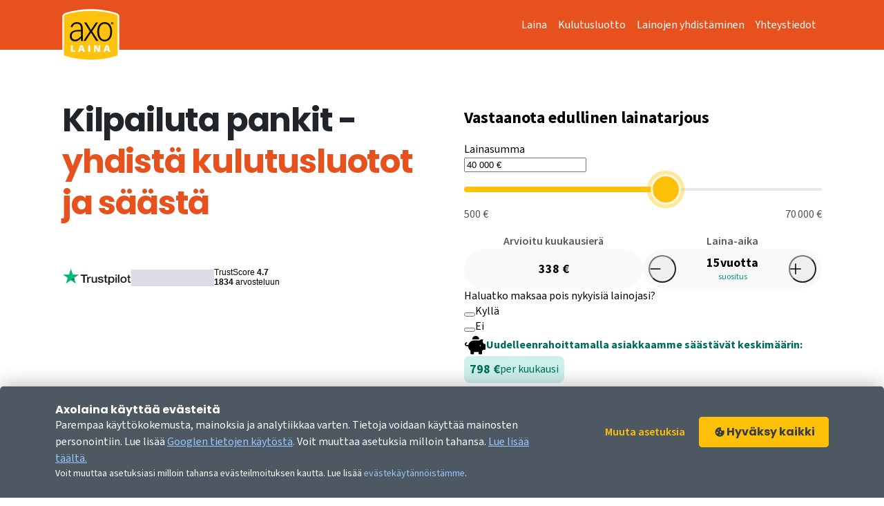

--- FILE ---
content_type: text/html; charset=utf-8
request_url: https://www.axolaina.fi/lainojen-yhdistaminen/kulutusluottojen-yhdistaminen
body_size: 14970
content:
<!DOCTYPE html><html lang="fi" data-critters-container><head><meta charset="utf-8" data-next-head><meta name="viewport" content="width=device-width" data-next-head><link rel="preconnect" href="https://dev.visualwebsiteoptimizer.com"><script type="text/javascript" id="vwoCode">window._vwo_code||(function(){var w=window,d=document;var account_id=1079580,version=2.2,settings_tolerance=2000,hide_element='body',hide_element_style='opacity:0 !important;filter:alpha(opacity=0) !important;background:none !important';if(f=!1,v=d.querySelector('#vwoCode'),cc={},-1<d.URL.indexOf('__vwo_disable__')||w._vwo_code)return;try{var e=JSON.parse(localStorage.getItem('_vwo_'+account_id+'_config'));cc=e&&'object'==typeof e?e:{}}catch(e){}function r(t){try{return decodeURIComponent(t)}catch(e){return t}}var s=(()=>{var e={combination:[],combinationChoose:[],split:[],exclude:[],uuid:null,consent:null,optOut:null},t=d.cookie||'';if(t)for(var i,n,o=/(?:^|;\s*)(?:(_vis_opt_exp_(\d+)_combi=([^;]*))|(_vis_opt_exp_(\d+)_combi_choose=([^;]*))|(_vis_opt_exp_(\d+)_split=([^:;]*))|(_vis_opt_exp_(\d+)_exclude=[^;]*)|(_vis_opt_out=([^;]*))|(_vwo_global_opt_out=[^;]*)|(_vwo_uuid=([^;]*))|(_vwo_consent=([^;]*)))/g;null!==(i=o.exec(t));)try{i[1]?e.combination.push({id:i[2],value:r(i[3])}):i[4]?e.combinationChoose.push({id:i[5],value:r(i[6])}):i[7]?e.split.push({id:i[8],value:r(i[9])}):i[10]?e.exclude.push({id:i[11]}):i[12]?e.optOut=r(i[13]):i[14]?e.optOut=!0:i[15]?e.uuid=r(i[16]):i[17]&&(n=r(i[18]),e.consent=n&&3<=n.length?n.substring(0,3):null)}catch(e){}return e})();function n(){var e=(()=>{if(w.VWO&&Array.isArray(w.VWO))for(var e=0;e<w.VWO.length;e++){var t=w.VWO[e];if(Array.isArray(t)&&('setVisitorId'===t[0]||'setSessionId'===t[0]))return!0}return!1})(),t='a='+account_id+'&u='+encodeURIComponent(w._vis_opt_url||d.URL)+'&vn='+version+'&ph=1'+('undefined'!=typeof platform?'&p='+platform:'')+'&st='+w.performance.now(),e=(!e&&((e=(()=>{var e,t=[],i={},n=w.VWO&&w.VWO.appliedCampaigns||{};for(e in n){var o=n[e]&&n[e].v;o&&(t.push(e+'-'+o+'-1'),i[e]=!0)}if(s&&s.combination)for(var r=0;r<s.combination.length;r++){var a=s.combination[r];i[a.id]||t.push(a.id+'-'+a.value)}return t.join('|')})())&&(t+='&c='+e),(e=(()=>{var e=[],t={};if(s&&s.combinationChoose)for(var i=0;i<s.combinationChoose.length;i++){var n=s.combinationChoose[i];e.push(n.id+'-'+n.value),t[n.id]=!0}if(s&&s.split)for(var o=0;o<s.split.length;o++)t[(n=s.split[o]).id]||e.push(n.id+'-'+n.value);return e.join('|')})())&&(t+='&cc='+e),e=(()=>{var e={},t=[];if(w.VWO&&Array.isArray(w.VWO))for(var i=0;i<w.VWO.length;i++){var n=w.VWO[i];if(Array.isArray(n)&&'setVariation'===n[0]&&n[1]&&Array.isArray(n[1]))for(var o=0;o<n[1].length;o++){var r,a=n[1][o];a&&'object'==typeof a&&(r=a.e,a=a.v,r)&&a&&(e[r]=a)}}for(r in e)t.push(r+'-'+e[r]);return t.join('|')})())&&(t+='&sv='+e),s&&s.optOut&&(t+='&o='+s.optOut),(()=>{var e=[],t={};if(s&&s.exclude)for(var i=0;i<s.exclude.length;i++){var n=s.exclude[i];t[n.id]||(e.push(n.id),t[n.id]=!0)}return e.join('|')})());return e&&(t+='&e='+e),s&&s.uuid&&(t+='&id='+s.uuid),s&&s.consent&&(t+='&consent='+s.consent),w.name&&-1<w.name.indexOf('_vis_preview')&&(t+='&pM=true'),w.VWO&&w.VWO.ed&&(t+='&ed='+w.VWO.ed),t}code={nonce:v&&v.nonce,library_tolerance:function(){return'undefined'!=typeof library_tolerance?library_tolerance:void 0},settings_tolerance:function(){return cc.sT||settings_tolerance},hide_element_style:function(){return'{'+(cc.hES||hide_element_style)+'}'},hide_element:function(){return performance.getEntriesByName('first-contentful-paint')[0]?'':'string'==typeof cc.hE?cc.hE:hide_element},getVersion:function(){return version},finish:function(e){var t;f||(f=!0,(t=d.getElementById('_vis_opt_path_hides'))&&t.parentNode.removeChild(t),e&&((new Image).src='https://dev.visualwebsiteoptimizer.com/ee.gif?a='+account_id+e))},finished:function(){return f},addScript:function(e){var t=d.createElement('script');t.type='text/javascript',e.src?t.src=e.src:t.text=e.text,v&&t.setAttribute('nonce',v.nonce),d.getElementsByTagName('head')[0].appendChild(t)},load:function(e,t){t=t||{};var i=new XMLHttpRequest;i.open('GET',e,!0),i.withCredentials=!t.dSC,i.responseType=t.responseType||'text',i.onload=function(){if(t.onloadCb)return t.onloadCb(i,e);200===i.status?w._vwo_code.addScript({text:i.responseText}):w._vwo_code.finish('&e=loading_failure:'+e)},i.onerror=function(){if(t.onerrorCb)return t.onerrorCb(e);w._vwo_code.finish('&e=loading_failure:'+e)},i.send()},init:function(){var e,t,i=this.settings_tolerance(),i=(w._vwo_settings_timer=setTimeout(function(){w._vwo_code.finish()},i),'body'!==this.hide_element()?(e=d.createElement('style'),t=(i=this.hide_element())?i+this.hide_element_style():'',i=d.getElementsByTagName('head')[0],e.setAttribute('id','_vis_opt_path_hides'),v&&e.setAttribute('nonce',v.nonce),e.setAttribute('type','text/css'),e.styleSheet?e.styleSheet.cssText=t:e.appendChild(d.createTextNode(t)),i.appendChild(e)):(e=d.getElementsByTagName('head')[0],(t=d.createElement('div')).style.cssText='z-index: 2147483647 !important;position: fixed !important;left: 0 !important;top: 0 !important;width: 100% !important;height: 100% !important;background:white!important;',t.setAttribute('id','_vis_opt_path_hides'),t.classList.add('_vis_hide_layer'),e.parentNode.insertBefore(t,e.nextSibling)),'https://dev.visualwebsiteoptimizer.com/j.php?'+n());-1!==w.location.search.indexOf('_vwo_xhr')?this.addScript({src:i}):this.load(i+'&x=true',{l:1})}};w._vwo_code=code;code.init();})();(function(){var t=window;function d(){var e;t._vwo_code&&(e=d.hidingStyle=document.getElementById('_vis_opt_path_hides')||d.hidingStyle,t._vwo_code.finished()||t._vwo_code.libExecuted||t.VWO&&t.VWO.dNR||(document.getElementById('_vis_opt_path_hides')||document.getElementsByTagName('head')[0].appendChild(e),requestAnimationFrame(d)))}d();})();</script><link data-next-font rel="preconnect" href="/" crossorigin="anonymous"><script defer nomodule src="/_next/static/chunks/polyfills-42372ed130431b0a.js"></script><script src="/_next/static/chunks/webpack-9ef1f3f8a4eb0c0f.js" defer></script><script src="/_next/static/chunks/framework-098c943892b600f5.js" defer></script><script src="/_next/static/chunks/main-ae6e6197183d8fcf.js" defer></script><script src="/_next/static/chunks/pages/_app-8c26cac17681cea9.js" defer></script><script src="/_next/static/chunks/dee08833-c112f197a6d8e822.js" defer></script><script src="/_next/static/chunks/3120744f-c8aeb38084d8bdeb.js" defer></script><script src="/_next/static/chunks/1000-385d7d4c7a667a15.js" defer></script><script src="/_next/static/chunks/4584-6e494168ab6a28b2.js" defer></script><script src="/_next/static/chunks/5828-b26af785eb5e57f5.js" defer></script><script src="/_next/static/chunks/7969-0c44ff79281fbe6b.js" defer></script><script src="/_next/static/chunks/1195-5f6a201772bf19b9.js" defer></script><script src="/_next/static/chunks/4062-0ea8fa8cd17fad83.js" defer></script><script src="/_next/static/chunks/pages/%5B...slug%5D-64d70221cdc8380e.js" defer></script><script src="/_next/static/SpK40YIeEDw_Qo67CJPAj/_buildManifest.js" defer></script><script src="/_next/static/SpK40YIeEDw_Qo67CJPAj/_ssgManifest.js" defer></script><style>:root{--primary-100:#fff9e6;--primary-rgb-100:255,249,230;--primary-200:#ffe187;--primary-rgb-200:255,225,135;--primary-300:#ffdb6d;--primary-rgb-300:255,219,109;--primary-500:#ffc107;--primary-rgb-500:255,193,7;--primary-700:#ba8b00;--primary-rgb-700:186,139,0;--primary-900:#876500;--primary-rgb-900:135,101,0;--secondary-100:#fdeee9;--secondary-rgb-100:253,238,233;--secondary-200:#f3aa91;--secondary-rgb-200:243,170,145;--secondary-300:#f1987a;--secondary-rgb-300:241,152,122;--secondary-500:#e7511e;--secondary-rgb-500:231,81,30;--secondary-700:#a73812;--secondary-rgb-700:167,56,18;--secondary-900:#79280d;--secondary-rgb-900:121,40,13;--success-50:#f6fffd;--success-100:#e5f8f4;--success-rgb-100:229,248,244;--success-200:#80dbca;--success-rgb-200:128,219,202;--success-300:#00caa6;--success-rgb-300:0,202,166;--success-500:#00b695;--success-rgb-500:0,182,149;--success-700:#009277;--success-rgb-700:0,146,119;--success-900:#006d59;--success-rgb-900:0,109,89;--green-300:#86bd47;--green-rgb-300:134,189,71;--danger-100:#fdeee9;--danger-rgb-100:253,238,233;--danger-200:#f3aa91;--danger-rgb-200:243,170,145;--danger-300:#f1987a;--danger-rgb-300:241,152,122;--danger-500:#e7511e;--danger-rgb-500:231,81,30;--danger-700:#a73812;--danger-rgb-700:167,56,18;--danger-900:#79280d;--danger-rgb-900:121,40,13;--warning-100:#fff9e6;--warning-rgb-100:255,249,230;--warning-200:#ffe187;--warning-rgb-200:255,225,135;--warning-300:#ffdb6d;--warning-rgb-300:255,219,109;--warning-500:#ffc107;--warning-rgb-500:255,193,7;--warning-700:#ba8b00;--warning-rgb-700:186,139,0;--warning-900:#876500;--warning-rgb-900:135,101,0;--info-100:#eef6ff;--info-rgb-100:238,246,255;--info-200:#bad9fd;--info-rgb-200:186,217,253;--info-300:#98c7fc;--info-rgb-300:152,199,252;--info-500:#53a1fa;--info-rgb-500:83,161,250;--info-700:#4281c8;--info-rgb-700:66,129,200;--info-900:#326196;--info-rgb-900:50,97,150;--link-color:#0f62fe;--light-100:#fcfcfc;--light-rgb-100:252,252,252;--light-200:#f8f8f8;--light-rgb-200:248,248,248;--light-300:#f4f4f4;--light-rgb-300:244,244,244;--light-400:#e3e3e3;--light-rgb-400:227,227,227;--light-500:#cfcfcf;--light-rgb-500:207,207,207;--light-600:#b5b5b5;--light-rgb-600:181,181,181;--light-700:#9c9c9c;--light-rgb-700:156,156,156;--light-900:#848484;--light-rgb-900:132,132,132;--grey-100:white;--grey-rgb-100:255,255,255;--dark-100:#828d98;--dark-rgb-100:130,141,152;--dark-200:#5a6570;--dark-rgb-200:90,101,112;--dark-300:#4e5862;--dark-rgb-300:78,88,98;--dark-500:#363d43;--dark-rgb-500:54,61,67;--dark-700:#212529;--dark-rgb-700:33,37,41;--dark-900:black;--dark-rgb-900:0,0,0;--white-100:white;--white-rgb-100:255,255,255;--white-200:white;--white-rgb-200:255,255,255;--white-300:var(--light-300);--white-rgb-300:var(--light-rgb-300);--white-500:var(--light-500);--white-rgb-500:var(--light-rgb-500);--white-700:var(--light-700);--white-rgb-700:var(--light-rgb-700);--white-900:var(--light-900);--white-rgb-900:var(--light-rgb-900);--primary-color:var(--primary-500);--secondary-color:var(--secondary-500);--black-color:var(--dark-900);--text-color:var(--dark-900);--white-color:var(--white-100);--success-color:var(--success-500);--danger-color:var(--danger-500);--danger-light-color:var(--danger-100);--info-color:var(--info-500);--border-radius:5px;--border-radius-medium:8px;--border-width-1:1px;--border-focus-width:3px;--box-shadow-base:0 0 0 2px;--box-shadow:0 0 0 2px rgba(171,171,171,0.2);--box-shadow-large:0 0 16px 0 rgba(171,171,171,0.2);--box-shadow-danger:0 0 0 2px rgba(167,56,18,0.1);--box-shadow-success:0 0 0 2px rgba(var(--success-rgb-500),0.3);--bottom-container-shadow:0 5px 10px 0 rgba(0,0,0,0.1);--bottom-container-spread:0 0 10px 0 rgba(0,0,0,0.1);--spacing-small-1:4px;--spacing-small-2:8px;--spacing-small-3:12px;--spacing-small-4:16px;--spacing-medium-1:20px;--spacing-medium-2:24px;--spacing-medium-3:32px;--spacing-medium-4:40px;--spacing-large-1:48px;--spacing-large-2:64px;--spacing-large-3:80px;--padding-tiny:6px;--padding-small:10px;--padding-medium:16px;--padding-large:24px;--padding-xlarge:32px;--padding-xxlarge:48px;--padding-xxxlarge:86px;--padding-small-1:4px;--padding-small-2:8px;--padding-small-3:12px;--padding-small-4:16px;--padding-medium-1:20px;--padding-medium-2:24px;--padding-medium-3:32px;--padding-medium-4:40px;--padding-large-1:48px;--padding-large-2:64px;--padding-large-3:80px;--margin-tiny:6px;--margin-small:10px;--margin-medium:16px;--margin-large:24px;--margin-xlarge:32px;--margin-xxlarge:48px;--margin-xxxlarge:86px;--margin-small-1:4px;--margin-small-2:8px;--margin-small-3:12px;--margin-small-4:16px;--margin-medium-1:20px;--margin-medium-2:24px;--margin-medium-3:32px;--margin-medium-4:40px;--margin-large-1:48px;--margin-large-2:64px;--margin-large-3:80px;--font-xsmall:12px;--font-small:14px;--font-medium:16px;--font-larger-medium:18px;--font-large:24px;--font-xlarge:32px;--font-xxlarge:40px;--font-small-1:12px;--font-small-2:14px;--font-small-3:16px;--font-medium-1:18px;--font-medium-2:20px;--font-medium-3:24px;--font-medium-4:32px;--font-large-1:40px;--font-large-2:48px;--font-large-3:60px;--cta-button-font-size:20px;--font-weight-normal:normal;--font-weight-semibold:600;--font-weight-bold:700;--font-family-heading:"Heading-font",Arial,Helvetica,sans-serif;--font-family-content:"Content-font",Arial,Helvetica,sans-serif;--line-height-small:15px;--line-height-medium:20px;--line-height:36px;--line-height-heading:125%;--line-height-content:150%;--breakpoint-small:480px;--breakpoint-mobile:576px;--breakpoint-medium:768px;--breakpoint-large:1200px;--shadow-small:0px 5px 10px 0px rgba(0,0,0,0.1);--shadow-large:0 0 30px 0 hsla(0,0%,0%,0.3);--animation-duration-fast:150ms;--animation-duration-medium:300ms;--animation-timing-ease-in-out:cubic-bezier(0.87,0,0.13,1);--typography-lead-s:var(--font-weight-semibold) var(--font-small-3) /var(--line-height-heading) var(--font-family-content);--typography-bold-lead-s:var(--font-weight-bold) var(--font-small-3) /var(--line-height-heading) var(--font-family-content);--typography-lead-xs:var(--font-weight-semibold) var(--font-small-2) /var(--line-height-content) var(--font-family-content);--typography-h5-xs:var(--font-weight-bold) var(--font-small-3) /var(--line-height-heading) var(--font-family-heading);--typography-text-l:var(--font-weight-normal) var(--font-small-3) /var(--line-height-content) var(--font-family-content);--typography-text-m:var(--font-weight-normal) var(--font-small-2) /var(--line-height-content) var(--font-family-content);--z-index-modal:15000}body,html{padding:0;font-family:var(--font-family-content)}@layer legacy{:root{--primary-100:#fff9e6;--primary-rgb-100:255,249,230;--primary-200:#ffe187;--primary-rgb-200:255,225,135;--primary-300:#ffdb6d;--primary-rgb-300:255,219,109;--primary-500:#ffc107;--primary-rgb-500:255,193,7;--primary-700:#ba8b00;--primary-rgb-700:186,139,0;--primary-900:#876500;--primary-rgb-900:135,101,0;--secondary-100:#fdeee9;--secondary-rgb-100:253,238,233;--secondary-200:#f3aa91;--secondary-rgb-200:243,170,145;--secondary-300:#f1987a;--secondary-rgb-300:241,152,122;--secondary-500:#e7511e;--secondary-rgb-500:231,81,30;--secondary-700:#a73812;--secondary-rgb-700:167,56,18;--secondary-900:#79280d;--secondary-rgb-900:121,40,13;--success-100:#e5f8f4;--success-rgb-100:229,248,244;--success-200:#80dbca;--success-rgb-200:128,219,202;--success-300:#00caa6;--success-rgb-300:0,202,166;--success-500:#00b695;--success-rgb-500:0,182,149;--success-700:#009277;--success-rgb-700:0,146,119;--success-900:#006d59;--success-rgb-900:0,109,89;--green-300:#86BD47;--green-rgb-300:134,189,71;--danger-100:#fdeee9;--danger-rgb-100:253,238,233;--danger-200:#f3aa91;--danger-rgb-200:243,170,145;--danger-300:#f1987a;--danger-rgb-300:241,152,122;--danger-500:#e7511e;--danger-rgb-500:231,81,30;--danger-700:#a73812;--danger-rgb-700:167,56,18;--danger-900:#79280d;--danger-rgb-900:121,40,13;--warning-100:#fff9e6;--warning-rgb-100:255,249,230;--warning-200:#ffe187;--warning-rgb-200:255,225,135;--warning-300:#ffdb6d;--warning-rgb-300:255,219,109;--warning-500:#ffc107;--warning-rgb-500:255,193,7;--warning-700:#ba8b00;--warning-rgb-700:186,139,0;--warning-900:#876500;--warning-rgb-900:135,101,0;--info-100:#eef6ff;--info-rgb-100:238,246,255;--info-200:#bad9fd;--info-rgb-200:186,217,253;--info-300:#98c7fc;--info-rgb-300:152,199,252;--info-500:#53a1fa;--info-rgb-500:83,161,250;--info-700:#4281c8;--info-rgb-700:66,129,200;--info-900:#326196;--info-rgb-900:50,97,150;--light-100:#fcfcfc;--light-rgb-100:252,252,252;--light-200:#f8f8f8;--light-rgb-200:248,248,248;--light-300:#f4f4f4;--light-rgb-300:244,244,244;--light-400:#e3e3e3;--light-rgb-400:227,227,227;--light-500:#cfcfcf;--light-rgb-500:207,207,207;--light-600:#b5b5b5;--light-rgb-600:181,181,181;--light-700:#9c9c9c;--light-rgb-700:156,156,156;--light-900:#848484;--light-rgb-900:132,132,132;--grey-100:white;--grey-rgb-100:255,255,255;--dark-100:#828d98;--dark-rgb-100:130,141,152;--dark-200:#5a6570;--dark-rgb-200:90,101,112;--dark-300:#4e5862;--dark-rgb-300:78,88,98;--dark-500:#363d43;--dark-rgb-500:54,61,67;--dark-700:#212529;--dark-rgb-700:33,37,41;--dark-900:black;--dark-rgb-900:0,0,0;--white-100:white;--white-rgb-100:255,255,255;--white-200:white;--white-rgb-200:255,255,255;--white-300:var(--light-300);--white-rgb-300:var(--light-rgb-300);--white-500:var(--light-500);--white-rgb-500:var(--light-rgb-500);--white-700:var(--light-700);--white-rgb-700:var(--light-rgb-700);--white-900:var(--light-900);--white-rgb-900:var(--light-rgb-900)}html{line-height:1.15;-webkit-text-size-adjust:100%}body{margin:0}}@layer legacy{html{font-family:sans-serif;box-sizing:border-box}body{margin:0;font-family:-apple-system,BlinkMacSystemFont,Segoe UI,Roboto,Helvetica Neue,Arial,Noto Sans,sans-serif,Apple Color Emoji,Segoe UI Emoji,Segoe UI Symbol,Noto Color Emoji;font-size:1rem;font-weight:400;line-height:1.5;color:#212529;text-align:left;background-color:#fff}}@layer legacy, reset, base, feature, content, product;@layer reset{@import"../../../../node_modules/modern-normalize/modern-normalize.css"}*,:after,:before{box-sizing:border-box}body,html{scroll-behavior:smooth;line-height:unset;margin:0}:root{--typography-font-size-default:16px;-webkit-font-smoothing:antialiased;-moz-osx-font-smoothing:grayscale}@layer base{}@layer base{}@layer base{}@layer base{}</style><link rel="stylesheet" href="/_next/static/css/407fb12ac2ab8854.css" data-n-g media="print" onload="this.media='all'"><noscript><link rel="stylesheet" href="/_next/static/css/407fb12ac2ab8854.css" data-n-g></noscript><link rel="stylesheet" href="/_next/static/css/640d60904117f564.css" data-n-p media="print" onload="this.media='all'"><noscript><link rel="stylesheet" href="/_next/static/css/640d60904117f564.css" data-n-p></noscript><link rel="stylesheet" href="/_next/static/css/2cb66106797f2e73.css" data-n-p media="print" onload="this.media='all'"><noscript><link rel="stylesheet" href="/_next/static/css/2cb66106797f2e73.css" data-n-p></noscript><noscript data-n-css></noscript></head><body><div id="__next"><!--$--><!--/$--></div><script id="__NEXT_DATA__" type="application/json">{"props":{"pageProps":{"data":{"title":"Kulutusluottojen yhdistäminen","_slug":"lainojen-yhdistaminen/kulutusluottojen-yhdistaminen","_locale":"fi-FI","hide_header_links_and_footer":false,"warning_header":null,"warning_text":null,"metatag":{"title":"Vertaile pankkien lainatarjoukset - valitse sopivin kulutusluottojen yhdistämiseen","description":"Kulutusluottojen yhdistäminen voi lisätä taloutesi varallisuutta. Yhdistä kalliit kulutusluottosi yhdeksi edullisemmaksi lainaksi ja säästä rahaa.","schema":"{\"@context\":\"http://schema.org/\",\n\"@type\":\"Product\",\"name\":\"Laina\",\n\"brand\":{\"@type\":\"Brand\",\"name\":\"Axolaina\"},\n\"review\":{\"@type\":\"Review\",\n\"reviewRating\":{\"@type\":\"Rating\",\n\"ratingValue\":\"4,7\",\"bestRating\":\"5\"},\n\"author\":{\"@type\":\"Organization\",\n\"name\":\"Trustpilot\",\n\"sameAs\":\" https://fi.trustpilot.com/review/axolaina.fi \"},\n\"publisher\":{\"@type\":\"Organization\",\n\"name\":\"Trustpilot\",\n\"sameAs\":\" https://fi.trustpilot.com/review/axolaina.fi \"}}}","image":[{"_id":"9723a51e-be2f-4d2a-8d95-6b10ca24ab49","_type":"Photo","url":"https://5e15keghtcke.b-cdn.net/w_1200/c01c35c1-32b8-4475-9324-94549e112b30.jpg"}],"robot_tag":null},"content":[{"__typename":"HeroLegacy","_id":"12d070d1-7a3d-4515-80ee-1cfbeefc1f50","heading":"Kilpailuta pankit - yhdistä kulutusluotot ja säästä","sub_heading":null,"text":"Yhdistämällä kulutusluotot yhdeksi edullisemmaksi lainaksi voit säästää rahaa. Yhdistä kulutusluotot kauttamme jopa 70 000 euroon asti.","list":null,"refinancing":true,"trustpilot_widget":"widget.trustpilot.com/trustbox-data/539adbd6dec7e10e686debee?businessUnitId=5d949991dff97e00014e194b\u0026locale=fi-FI\u0026reviewStars=4%2C5\u0026reviewsPerPage=20","use_axo_form":true,"axo_form_header_text":"Vastaanota edullinen lainatarjous","form_url":"https://form.axofinance.com/","form_config_url":"https://form.axofinance.com/config/embedded.json","step1_continue_path":"hae/kulutusluotto","customer_card_story":[],"product_tiles":null,"heroBankPartners":null},{"__typename":"TrustpilotSection","_id":"863c998d-ebee-4691-9315-ba8fbf283a46","redirect_link":null,"use_horizontal_mode":false},{"__typename":"Text","_id":"c4f9e694-8997-4e54-a3fd-d16795527681","body":"\u003ch2\u003eKulutusluottojen yhdistäminen\u003c/h2\u003e","text":"Kulutusluottojen yhdistäminen","format":"H2"},{"__typename":"Text","_id":"34a50113-647a-41bf-82c4-6190b72cb0c1","body":"\u003cp\u003eKulutusluottojen yhdistäminen on yksinkertaisesti kaikkien vakuudettomien lainojen yhdistämistä yhdeksi edullisemmaksi lainaksi.\u003c/p\u003e","text":"Kulutusluottojen yhdistäminen on yksinkertaisesti kaikkien vakuudettomien lainojen yhdistämistä yhdeksi edullisemmaksi lainaksi.","format":null},{"__typename":"Text","_id":"12396ed1-f4fc-4966-a8d3-35117e169e1b","body":"\u003cp\u003eKun yhdistät kulutusluotot, säästät niin rahaa kuin aikaakin. Yhdistelylainassa on alhaisempi korko, joten laina tulee sinulle halvemmaksi. Samalla saat luopua useiden lainalaskujen pyörittelystä, ja keskittyä maksamaan pois vain yhtä edullisempaa lainaa.\u0026nbsp;\u003c/p\u003e","text":"Kun yhdistät kulutusluotot, säästät niin rahaa kuin aikaakin. Yhdistelylainassa on alhaisempi korko, joten laina tulee sinulle halvemmaksi. Samalla saat luopua useiden lainalaskujen pyörittelystä, ja keskittyä maksamaan pois vain yhtä edullisempaa lainaa.\u0026nbsp;","format":null},{"__typename":"Text","_id":"56311cc8-a0cb-4012-97b4-b63ac86f759d","body":"\u003cp\u003eKulutusluottojen yhdistämisen jälkeen pystyt myös useimmiten maksamaan lainat nopeammin pois. Takaisinmaksu tehostuu, kun yhdistäessä säästetyt eurot käytetään lainan lyhentämiseen.\u0026nbsp;\u003c/p\u003e","text":"Kulutusluottojen yhdistämisen jälkeen pystyt myös useimmiten maksamaan lainat nopeammin pois. Takaisinmaksu tehostuu, kun yhdistäessä säästetyt eurot käytetään lainan lyhentämiseen.\u0026nbsp;","format":null},{"__typename":"Assets","items":[{"_id":"9723a51e-be2f-4d2a-8d95-6b10ca24ab49","__typename":"Asset","_type":"Photo","url":"https://5e15keghtcke.b-cdn.net/w_1200/c01c35c1-32b8-4475-9324-94549e112b30.jpg","webp_link":"/images/webp_link-c01c35c1-32b8-4475-9324-94549e112b30.webp","image_480":"/images/image_480-c01c35c1-32b8-4475-9324-94549e112b30.webp","image_768":"/images/image_768-c01c35c1-32b8-4475-9324-94549e112b30.webp","image_1200":"/images/image_1200-c01c35c1-32b8-4475-9324-94549e112b30.webp","image_1920":"/images/image_1920-c01c35c1-32b8-4475-9324-94549e112b30.webp","width":1200,"height":500,"description":"Ruskeahiuksinen nuori nainen yhdistää kulutusluottoja puhelimella Axolainan kautta.","hls":"https://5e15keghtcke.b-cdn.net/w_1200/c01c35c1-32b8-4475-9324-94549e112b30.jpg","duration":null}]},{"__typename":"Text","_id":"24614cd8-3c54-4a19-8688-344b6b3c4d9f","body":"\u003ch2\u003eKulutusluotto - mikä se on?\u003c/h2\u003e","text":"Kulutusluotto - mikä se on?","format":"H2"},{"__typename":"Text","_id":"ef9410cc-1e27-403f-a4ec-018b6c020e22","body":"\u003cp\u003eKulutusluotto on \u003cstrong\u003evakuudeton laina\u003c/strong\u003e, jota käytetään usein arjen hankintoihin tai äkillisiin menoihin. Tällaisia voivat olla esimerkiksi uusi kodinkone, matkustus, remontti tai luottokorttiostos.\u003c/p\u003e","text":"Kulutusluotto on vakuudeton laina, jota käytetään usein arjen hankintoihin tai äkillisiin menoihin. Tällaisia voivat olla esimerkiksi uusi kodinkone, matkustus, remontti tai luottokorttiostos.","format":null},{"__typename":"Text","_id":"a3119c76-acd4-4f5c-a5af-a19f5eb8735b","body":"\u003cp\u003eKulutusluottoja ovat esimerkiksi:\u003c/p\u003e","text":"Kulutusluottoja ovat esimerkiksi:","format":null},{"__typename":"Text","_id":"0d948f47-37fe-4026-8f12-3f0c261d286b","body":"\u003cul\u003e\u003cli\u003eOsamaksusopimukset\u003c/li\u003e\u003cli\u003e\u003ca class=\"\" href=\"/kulutusluotto/luottokortti\"\u003eLuottokortit\u003c/a\u003e\u003c/li\u003e\u003cli\u003ePienlainat ja pikavipit\u003c/li\u003e\u003cli\u003eMuut vakuudettomat kulutuslainat\u003c/li\u003e\u003c/ul\u003e","text":"OsamaksusopimuksetLuottokortitPienlainat ja pikavipitMuut vakuudettomat kulutuslainat","format":null},{"__typename":"Text","_id":"fc8f1898-80cb-4d6a-b958-4542622f536b","body":"\u003cp\u003eKulutusluottojen määrät vaihtelevat muutamasta sadasta eurosta jopa kymmeniin tuhansiin euroihin. Koska lainoille ei aseteta vakuuksia, niiden korot ovat usein korkeampia kuin vakuudellisissa lainoissa.\u003c/p\u003e","text":"Kulutusluottojen määrät vaihtelevat muutamasta sadasta eurosta jopa kymmeniin tuhansiin euroihin. Koska lainoille ei aseteta vakuuksia, niiden korot ovat usein korkeampia kuin vakuudellisissa lainoissa.","format":null},{"__typename":"Text","_id":"b3d349a0-1039-4c23-ba69-06879bab8938","body":"\u003cp\u003eKaikkia kulutusluottoja yhdistää yksi piirre: ne ovat vakuudettomia lainoja. \u003ca class=\"\" href=\"/kulutusluotto/vakuudeton-laina\"\u003eVakuudeton laina\u003c/a\u003e tarkoittaa lainaa, jolla ei ole takausta. Tällä hetkellä yleisimpiä kulutusluottoja ovat erilaiset osamaksusopimuksia tarjoavat verkkokaupat, joissa osamaksujen korko voi lähennellä 20 prosenttia.\u003c/p\u003e","text":"Kaikkia kulutusluottoja yhdistää yksi piirre: ne ovat vakuudettomia lainoja. Vakuudeton laina tarkoittaa lainaa, jolla ei ole takausta. Tällä hetkellä yleisimpiä kulutusluottoja ovat erilaiset osamaksusopimuksia tarjoavat verkkokaupat, joissa osamaksujen korko voi lähennellä 20 prosenttia.","format":null},{"__typename":"Text","_id":"7f4f7b02-a470-4298-b984-fc28c78a60a5","body":"\u003ch2\u003eMitkä kulutusluotot on mahdollista yhdistää?\u003c/h2\u003e","text":"Mitkä kulutusluotot on mahdollista yhdistää?","format":"H2"},{"__typename":"Text","_id":"6c96d4c2-13d3-4552-b061-6acb174597fe","body":"\u003cp\u003eVoit yhdistää kaikki nykyiset vakuudettomat lainasi yhdeksi, edullisemmaksi lainaksi – esimerkiksi:\u003c/p\u003e","text":"Voit yhdistää kaikki nykyiset vakuudettomat lainasi yhdeksi, edullisemmaksi lainaksi – esimerkiksi:","format":null},{"__typename":"Text","_id":"5187044a-99bc-43d2-8e03-f91d07178817","body":"\u003cul\u003e\u003cli\u003eOsamaksut\u003c/li\u003e\u003cli\u003eLuottokorttivelat\u003c/li\u003e\u003cli\u003e\u003ca class=\"\" href=\"/kulutusluotto/remonttilaina\"\u003eRemonttilainan\u003c/a\u003e, \u003ca class=\"\" href=\"/laina/venelaina\"\u003evenelainan\u003c/a\u003e- tai \u003ca class=\"\" href=\"/laina/autolaina\"\u003eautolainan\u003c/a\u003e\u003c/li\u003e\u003cli\u003eMuut pienlainat\u003c/li\u003e\u003c/ul\u003e","text":"OsamaksutLuottokorttivelatRemonttilainan, venelainan- tai autolainanMuut pienlainat","format":null},{"__typename":"Text","_id":"dea7a668-2eec-4cec-9448-e37a105ae040","body":"\u003cp\u003eKun kaikki lainat yhdistetään yhdeksi, lainan saanti helpottuu ja maksat jatkossa vain \u003cstrong\u003eyhtä laskua\u003c/strong\u003e yhdellä korolla.\u003c/p\u003e","text":"Kun kaikki lainat yhdistetään yhdeksi, lainan saanti helpottuu ja maksat jatkossa vain yhtä laskua yhdellä korolla.","format":null},{"__typename":"Text","_id":"f37c89ff-d001-4317-b23f-104c096e9e0c","body":"\u003ch2\u003eMilloin yhdistää kulutusluotot?\u003c/h2\u003e","text":"Milloin yhdistää kulutusluotot?","format":"H2"},{"__typename":"Text","_id":"e8605281-fed7-4bbf-b207-7d923ff84fd3","body":"\u003cp\u003eKulutusluottojen yhdistäminen on järkevää, jos:\u003c/p\u003e","text":"Kulutusluottojen yhdistäminen on järkevää, jos:","format":null},{"__typename":"Text","_id":"45bf4e36-6007-4acd-b579-4ae771787bbc","body":"\u003cul\u003e\u003cli\u003eSinulla on useita lainoja tai osamaksuja eri rahoittajilta\u003c/li\u003e\u003cli\u003eMaksat korkeita korkoja tai monia tilinhoitomaksuja\u003c/li\u003e\u003cli\u003eLaskujen eräpäivät osuvat eri päiville ja maksujen hallinta on hankalaa\u003c/li\u003e\u003c/ul\u003e","text":"Sinulla on useita lainoja tai osamaksuja eri rahoittajiltaMaksat korkeita korkoja tai monia tilinhoitomaksujaLaskujen eräpäivät osuvat eri päiville ja maksujen hallinta on hankalaa","format":null},{"__typename":"Text","_id":"ab0d2373-c6f4-45aa-b4b9-23bac704fb94","body":"\u003cp\u003e\u003ca class=\"\" href=\"https://www.axolaina.fi/lainojen-yhdistaminen\"\u003eYhdistämällä lainat\u003c/a\u003e voit \u003cstrong\u003ealentaa kuukausikuluja\u003c/strong\u003e, \u003cstrong\u003eselkeyttää talouttasi\u003c/strong\u003e ja usein myös \u003cstrong\u003emaksaa velat nopeammin pois\u003c/strong\u003e.\u003c/p\u003e","text":"Yhdistämällä lainat voit alentaa kuukausikuluja, selkeyttää talouttasi ja usein myös maksaa velat nopeammin pois.","format":null},{"__typename":"Text","_id":"cb6caae3-5bb2-44a9-8cc1-45990d9cf80a","body":"\u003ch2\u003eKuinka paljon kulutusluottojen yhdistämisellä voi säästää?\u003c/h2\u003e","text":"Kuinka paljon kulutusluottojen yhdistämisellä voi säästää?","format":"H2"},{"__typename":"Text","_id":"75ac885d-891d-4fa1-87ce-9c7fd5516957","body":"\u003cp\u003eSäästön määrä riippuu nykyisten lainojesi määrästä, koroista ja kuluista.\u003c/p\u003e","text":"Säästön määrä riippuu nykyisten lainojesi määrästä, koroista ja kuluista.","format":null},{"__typename":"Text","_id":"62617cd8-d5ab-40e0-b07e-db8ac2b1eb53","body":"\u003cp\u003e\u003cstrong\u003eEsimerkki:\u003c/strong\u003e\u003cbr\u003e\u003cbr\u003eSinulla on kolme kulutusluottoa, yhteensä 2 500 euroa, joiden keskimääräinen korko on 17 % ja joista maksat yhteensä 15 euron kuukausittaiset tilinhoitomaksut.\u003cbr\u003e\u003cbr\u003e➡ Kun yhdistät lainasi yhdeksi 2 500 euron lainaksi, jonka todellinen vuosikorko on 7 % ja tilinhoitomaksu vain 5 euroa, säästät yli \u003cstrong\u003e500 euroa\u003c/strong\u003e lainan kokonaiskustannuksissa.\u003c/p\u003e","text":"Esimerkki:Sinulla on kolme kulutusluottoa, yhteensä 2 500 euroa, joiden keskimääräinen korko on 17 % ja joista maksat yhteensä 15 euron kuukausittaiset tilinhoitomaksut.➡ Kun yhdistät lainasi yhdeksi 2 500 euron lainaksi, jonka todellinen vuosikorko on 7 % ja tilinhoitomaksu vain 5 euroa, säästät yli 500 euroa lainan kokonaiskustannuksissa.","format":null},{"__typename":"Text","_id":"d1e45df2-9dd2-4f57-91c6-70a258e26ab9","body":"\u003ch2\u003eNäin yhdistät kulutusluotot\u003c/h2\u003e","text":"Näin yhdistät kulutusluotot","format":"H2"},{"__typename":"Text","_id":"563e0795-b88f-41b8-8f15-e05c56c88242","body":"\u003col\u003e\u003cli\u003e\u003cstrong\u003eLaske yhteen nykyiset lainasi\u003c/strong\u003e ja niiden kokonaissumma\u003c/li\u003e\u003cli\u003e\u003cstrong\u003eTäytä hakemus\u003c/strong\u003e Axolainan kautta\u003c/li\u003e\u003cli\u003e\u003cstrong\u003eVertaile lainatarjouksia\u003c/strong\u003e useilta pankeilta\u003c/li\u003e\u003cli\u003e\u003cstrong\u003eValitse edullisin\u003c/strong\u003e ja hyväksy\u003c/li\u003e\u003cli\u003e\u003cstrong\u003eMaksa pois vanhat lainat\u003c/strong\u003e.\u003c/li\u003e\u003c/ol\u003e","text":"Laske yhteen nykyiset lainasi ja niiden kokonaissummaTäytä hakemus Axolainan kauttaVertaile lainatarjouksia useilta pankeiltaValitse edullisin ja hyväksyMaksa pois vanhat lainat.","format":null},{"__typename":"Text","_id":"c2552eb3-8a60-4c42-b220-c895f711cf06","body":"\u003cp\u003eLainan hakeminen ei sido sinua mihinkään, ja tarjoukset ovat voimassa jopa \u003cstrong\u003e30 päivää\u003c/strong\u003e. Voit siis tehdä vertailua rauhassa ja valita taloudelliseen tilanteeseesi parhaiten sopivan lainan.\u003c/p\u003e","text":"Lainan hakeminen ei sido sinua mihinkään, ja tarjoukset ovat voimassa jopa 30 päivää. Voit siis tehdä vertailua rauhassa ja valita taloudelliseen tilanteeseesi parhaiten sopivan lainan.","format":null},{"__typename":"Text","_id":"0f5d1c65-2a84-4759-b257-1182f3a7c142","body":"\u003ch2\u003eAxolaina yhdistää lainasi\u003c/h2\u003e","text":"Axolaina yhdistää lainasi","format":"H2"},{"__typename":"Text","_id":"159306fc-196a-4f3e-bf4f-435a15c0c31f","body":"\u003cul\u003e\u003cli\u003eSelkeä ja maksuton lainavertailu\u003c/li\u003e\u003cli\u003eYhteistyössä luotettavien pankkien kanssa\u003c/li\u003e\u003cli\u003eKeskimääräinen säästö jopa \u003cstrong\u003esatoja euroja kuukaudessa\u003c/strong\u003e\u003c/li\u003e\u003cli\u003eTrustScore 4.6 / 5 ⭐ perustuen yli 1600 arvosteluun\u003c/li\u003e\u003c/ul\u003e","text":"Selkeä ja maksuton lainavertailuYhteistyössä luotettavien pankkien kanssaKeskimääräinen säästö jopa satoja euroja kuukaudessaTrustScore 4.6 / 5 ⭐ perustuen yli 1600 arvosteluun","format":null},{"__typename":"BankLogos","_id":"6fe32088-b5d3-439a-9070-0b464c84f531","heading_color":null,"heading":"Vertailemme näiden pankkien lainatarjoukset yhdistäessäsi kulutusluotot:"}]},"draftMode":false,"trustPilotWidgetJSON":{"businessUnit":{"stars":4.5,"trustScore":4.7,"displayName":"Axolaina","numberOfReviews":{"total":1834,"oneStar":55,"twoStars":14,"threeStars":33,"fourStars":352,"fiveStars":1380},"websiteUrl":"https://www.axolaina.fi/fi","identifyingName":"axolaina.fi"},"businessEntity":{"stars":4.5,"trustScore":4.7,"displayName":"Axolaina","numberOfReviews":{"total":1834,"oneStar":55,"twoStars":14,"threeStars":33,"fourStars":352,"fiveStars":1380},"websiteUrl":"https://www.axolaina.fi/fi","identifyingName":"axolaina.fi"},"reviews":[{"stars":5,"createdAt":"2026-01-29T13:47:12Z","title":"Helpo","text":"Helpo, ja mukava. ","reviewUrl":"https://fi.trustpilot.com/reviews/697b48c0ac78a1227af8ed2a","language":"fi","verification":{"createdAt":"2026-01-29T13:47:12Z","isVerified":true,"reviewSource":"AFSv2","verificationSource":"invitation","verificationLevel":"verified"},"consumer":{"displayName":"Juri Toivonen"},"isReviewSnippet":false},{"stars":5,"createdAt":"2026-01-29T12:47:45Z","title":"Nopeat vastaukset.","text":"Nopeat vastaukset.","reviewUrl":"https://fi.trustpilot.com/reviews/697b3ad115a4168009ae8f91","language":"fi","verification":{"createdAt":"2026-01-29T12:47:45Z","isVerified":true,"reviewSource":"AFSv2","verificationSource":"invitation","verificationLevel":"verified"},"consumer":{"displayName":"Ritva Johanna Asikainen"},"isReviewSnippet":false},{"stars":5,"createdAt":"2026-01-29T09:59:30Z","title":"Sen joustavuus","text":"Sen joustavuus ","reviewUrl":"https://fi.trustpilot.com/reviews/697b13628d527de10728dbd9","language":"fi","verification":{"createdAt":"2026-01-29T09:59:30Z","isVerified":true,"reviewSource":"AFSv2","verificationSource":"invitation","verificationLevel":"verified"},"consumer":{"displayName":"Jorma Valkonen"},"isReviewSnippet":false},{"stars":4,"createdAt":"2026-01-28T16:44:45Z","title":"Nopea apu","text":"Nopea , sujuva asioiden käsittely.\nKun hätä oli suuri niin tuli apukin nopeasti.\nViittä tähteä en voi vielä antaa , kun asia ei ole loppuun käsitelty , eli takaisinmaksu.\nToivottavasti yhtä hyvin toimiva kun tähänkin asti.","reviewUrl":"https://fi.trustpilot.com/reviews/697a20dd15347283251b8a52","language":"fi","verification":{"createdAt":"2026-01-28T16:44:45Z","isVerified":true,"reviewSource":"AFSv2","verificationSource":"invitation","verificationLevel":"verified"},"consumer":{"displayName":"ViMa"},"isReviewSnippet":false},{"stars":5,"createdAt":"2026-01-28T16:05:26Z","title":"Very good service thank you","text":"Very very good service thank you so much","reviewUrl":"https://fi.trustpilot.com/reviews/697a17a68037060bf2948dd4","language":"en","verification":{"createdAt":"2026-01-28T16:05:26Z","isVerified":true,"reviewSource":"AFSv2","verificationSource":"invitation","verificationLevel":"verified"},"consumer":{"displayName":"Gilles Chavaux"},"isReviewSnippet":false},{"stars":5,"createdAt":"2026-01-28T14:33:26Z","title":"Kaikki sujui aikalailla sutjakkaasti…","text":"Kaikki sujui aikalailla sutjakkaasti ilman mitään ihme vääntöjä. Monesti asioista voi tulla hermoja repivä sekamelska jos kaikki ei ole kontrollissa. Nytkin kaikki meni selkeästi.","reviewUrl":"https://fi.trustpilot.com/reviews/697a02163ffbdd94a9a531e9","language":"fi","verification":{"createdAt":"2026-01-28T14:33:26Z","isVerified":true,"reviewSource":"AFSv2","verificationSource":"invitation","verificationLevel":"verified"},"consumer":{"displayName":"Sami Tapio Hovi"},"isReviewSnippet":false},{"stars":5,"createdAt":"2026-01-28T13:22:41Z","title":"Selkeää ja nopeaa toimintaa...kiitos","text":"Selkeää ja nopeaa toimintaa...kiitos","reviewUrl":"https://fi.trustpilot.com/reviews/6979f1809ca85c45cc4ad81a","language":"fi","verification":{"createdAt":"2026-01-28T13:22:41Z","isVerified":true,"reviewSource":"AFSv2","verificationSource":"invitation","verificationLevel":"verified"},"consumer":{"displayName":"Erkki"},"isReviewSnippet":false},{"stars":4,"createdAt":"2026-01-28T10:35:19Z","title":"Asiointi teidän kanssa meni hyvin","text":"Asiointi teidän kanssa meni hyvin. Tosin en tiedä mistä saatiin tilinumero johon raha siirrettiin ja sit resusbank ei pienennä lainan erän summaa vaikka heidän lainan maksaa vaikka 80% pois.. Et voi tulla yllätyksenä.","reviewUrl":"https://fi.trustpilot.com/reviews/6979ca4700a53d1c5c63426e","language":"fi","verification":{"createdAt":"2026-01-28T10:35:19Z","isVerified":true,"reviewSource":"AFSv2","verificationSource":"invitation","verificationLevel":"verified"},"consumer":{"displayName":"Irja  Ojala"},"isReviewSnippet":false},{"stars":5,"createdAt":"2026-01-27T13:03:50Z","title":"Selkeästi hakemus","text":"Selkeästi hakemus, helppo hoitaa netissä ja nopea. ","reviewUrl":"https://fi.trustpilot.com/reviews/69789b96e03572855420a3b5","language":"fi","verification":{"createdAt":"2026-01-27T13:03:50Z","isVerified":true,"reviewSource":"AFSv2","verificationSource":"invitation","verificationLevel":"verified"},"consumer":{"displayName":"taina oranen"},"isReviewSnippet":false},{"stars":5,"createdAt":"2026-01-24T14:44:22Z","title":"Nopea palvelu","text":"Nopea palvelu","reviewUrl":"https://fi.trustpilot.com/reviews/6974bea642cc06bbc68e8c00","language":"fi","verification":{"createdAt":"2026-01-24T14:44:22Z","isVerified":true,"reviewSource":"AFSv2","verificationSource":"invitation","verificationLevel":"verified"},"consumer":{"displayName":"Raija Anneli Laukkanen-Noro"},"isReviewSnippet":false},{"stars":5,"createdAt":"2026-01-23T10:07:44Z","title":"Sujuva ja nopea palvelu.","text":"Sujuva ja nopea palvelu.","reviewUrl":"https://fi.trustpilot.com/reviews/69732c50cde9d8ac9ee63a9c","language":"fi","verification":{"createdAt":"2026-01-23T10:07:44Z","isVerified":true,"reviewSource":"AFSv2","verificationSource":"invitation","verificationLevel":"verified"},"consumer":{"displayName":"Jyrki Tapio Riekkinen"},"isReviewSnippet":false},{"stars":5,"createdAt":"2026-01-22T12:51:07Z","title":"Nopeaa asiakaspalvelua","text":"Nopeaa asiakaspalvelua","reviewUrl":"https://fi.trustpilot.com/reviews/6972011b0afe26834ba22395","language":"fi","verification":{"createdAt":"2026-01-22T12:51:07Z","isVerified":true,"reviewSource":"AFSv2","verificationSource":"invitation","verificationLevel":"verified"},"consumer":{"displayName":"Minna Maria Karanto-Kinnunen"},"isReviewSnippet":false},{"stars":5,"createdAt":"2026-01-21T11:22:05Z","title":"Nopea päätös","text":"\nNopea ja helppo. Asia oli hoidettu päivässä","reviewUrl":"https://fi.trustpilot.com/reviews/69709abd07de0dc0dc9f5f7c","language":"fi","verification":{"createdAt":"2026-01-21T11:22:05Z","isVerified":true,"reviewSource":"AFSv2","verificationSource":"invitation","verificationLevel":"verified"},"consumer":{"displayName":"Jenni"},"companyReply":{"createdAt":"2026-01-21T11:44:19Z","text":"Hei Jenni,\nKiitos palautteestasi! Hienoa kuulla, että asia hoitui nopeasti ja vaivattomasti jo saman päivän aikana.\n\nYstävällisin terveisin,\nAxolaina"},"isReviewSnippet":false},{"stars":5,"createdAt":"2026-01-21T10:40:59Z","title":"Laina tuli nopeasti","text":"Laina tuli nopeasti. Osaava ja asiantunteva ystävällinen henkilöstö.","reviewUrl":"https://fi.trustpilot.com/reviews/6970911b206d4efef1c5b22f","language":"fi","verification":{"createdAt":"2026-01-21T10:40:59Z","isVerified":true,"reviewSource":"AFSv2","verificationSource":"invitation","verificationLevel":"verified"},"consumer":{"displayName":"Tuula"},"companyReply":{"createdAt":"2026-01-21T11:44:26Z","text":"Hei Tuula,\nKiitos paljon! Mukava kuulla, että laina tuli nopeasti ja henkilöstömme oli mielestäsi osaavaa ja ystävällistä.\n\nYstävällisin terveisin,\nAxolaina"},"isReviewSnippet":false},{"stars":5,"createdAt":"2026-01-21T10:18:32Z","title":"Palvelu ja neuvonta aktiivista ja…","text":"Palvelu ja neuvonta aktiivista ja miellyttävää,minua kuunneltiin ja ennen kaikkea sain avun heti.Kiitos","reviewUrl":"https://fi.trustpilot.com/reviews/69708bd8089d56227b8ec0e6","language":"fi","verification":{"createdAt":"2026-01-21T10:18:32Z","isVerified":true,"reviewSource":"AFSv2","verificationSource":"invitation","verificationLevel":"verified"},"consumer":{"displayName":"asiakas"},"companyReply":{"createdAt":"2026-01-21T11:44:34Z","text":"Kiitos palautteestasi! Hienoa kuulla, että palvelu ja neuvonta olivat aktiivisia ja että koit tulleesi kuulluksi. Autamme mielellämme myös jatkossa.\n\nYstävällisin terveisin,\nAxolaina"},"isReviewSnippet":false},{"stars":5,"createdAt":"2026-01-21T08:29:51Z","title":"Asikaspalvelija oli asiallinen ja…","text":"Asikaspalvelija oli asiallinen ja avulias","reviewUrl":"https://fi.trustpilot.com/reviews/6970725fc97c40b5190d831f","language":"fi","verification":{"createdAt":"2026-01-21T08:29:51Z","isVerified":true,"reviewSource":"AFSv2","verificationSource":"invitation","verificationLevel":"verified"},"consumer":{"displayName":"Jukka Antero Misukka"},"companyReply":{"createdAt":"2026-01-21T11:44:40Z","text":"Hei Jukka,\nKiitos arvostelusta! Mukava kuulla, että asiakaspalvelu oli asiallista ja avuliasta.\n\nYstävällisin terveisin,\nAxolaina"},"isReviewSnippet":false},{"stars":5,"createdAt":"2026-01-21T05:17:11Z","title":"5 tähteä hyvästä ja vaivattomasta…","text":"5 tähteä hyvästä ja vaivattomasta palvelusta,\nkaikilta osin toimisi hyvin ja nopeasti","reviewUrl":"https://fi.trustpilot.com/reviews/69704537f46d0d7ef2ae1956","language":"fi","verification":{"createdAt":"2026-01-21T05:17:11Z","isVerified":true,"reviewSource":"AFSv2","verificationSource":"invitation","verificationLevel":"verified"},"consumer":{"displayName":"Ari Mikael Perttula"},"companyReply":{"createdAt":"2026-01-21T11:44:52Z","text":"Hei Ari,\nKiitos paljon viidestä tähdestä! Hienoa, että palvelu oli vaivatonta ja toimi nopeasti kaikilta osin.\n\nYstävällisin terveisin,\nAxolaina"},"isReviewSnippet":false},{"stars":5,"createdAt":"2026-01-20T13:43:58Z","title":"Kaikki sujui nopeasti.","text":"Kaikki sujui nopeasti.","reviewUrl":"https://fi.trustpilot.com/reviews/696f6a7e2cad62d6793bdb78","language":"fi","verification":{"createdAt":"2026-01-20T13:43:58Z","isVerified":true,"reviewSource":"AFSv2","verificationSource":"invitation","verificationLevel":"verified"},"consumer":{"displayName":"asiakas"},"companyReply":{"createdAt":"2026-01-21T11:45:00Z","text":"Kiitos palautteestasi! Hienoa kuulla, että kaikki sujui nopeasti.\n\nYstävällisin terveisin,\nAxolaina"},"isReviewSnippet":false},{"stars":5,"createdAt":"2026-01-20T11:46:04Z","title":"Kaikki sujui nopeasti ja jouhevasti","text":"Kaikki sujui nopeasti ja jouhevasti","reviewUrl":"https://fi.trustpilot.com/reviews/696f4edcc05e0ad2e39485d4","language":"fi","verification":{"createdAt":"2026-01-20T11:46:04Z","isVerified":true,"reviewSource":"AFSv2","verificationSource":"invitation","verificationLevel":"verified"},"consumer":{"displayName":"Päivi Haverinen"},"companyReply":{"createdAt":"2026-01-21T11:45:06Z","text":"Hei Päivi,\nKiitos arvostelusta! Mukava kuulla, että asiointi oli nopeaa ja jouhevaa.\n\nYstävällisin terveisin,\nAxolaina"},"isReviewSnippet":false},{"stars":4,"createdAt":"2026-01-18T12:53:48Z","title":"Nopea palvelu","text":"Nopea palvelu. Nyt sain laskut maksettua","reviewUrl":"https://fi.trustpilot.com/reviews/696cbbbce2e1abe70333c721","language":"fi","verification":{"createdAt":"2026-01-18T12:53:48Z","isVerified":true,"reviewSource":"AFSv2","verificationSource":"invitation","verificationLevel":"verified"},"consumer":{"displayName":"Raoul Boonlai Michelsson"},"companyReply":{"createdAt":"2026-01-21T11:45:12Z","text":"Hei Raoul,\nKiitos palautteestasi! Hienoa kuulla, että palvelu oli nopeaa ja että sait laskut hoidettua.\n\nYstävällisin terveisin,\nAxolaina"},"isReviewSnippet":false}],"links":{"profileUrl":"https://fi.trustpilot.com/review/axolaina.fi","evaluateUrl":"https://fi.trustpilot.com/evaluate/axolaina.fi","evaluateEmbedUrl":"https://fi.trustpilot.com/evaluate/embed/axolaina.fi"},"starsString":"Erinomainen","translations":{"main":"Arvosana \u003cb\u003e[RATING]\u003c/b\u003e / 5 perustuen \u003ca class='bold-underline' href='[REVIEWS-URL]' target='_blank'\u003e[NOREVIEWS] arvosteluun\u003c/a\u003e\u003cspan class='translations__on'\u003epalvelussa\u003c/span\u003e [TRUSTPILOT LOGO]","readmore":"Lue lisää","reply":"Vastaus yritykseltä [COMPANY]","replied":"vastattu [TIME]","firstreviewer":"Arvostele meidät ensimmäisenä palvelussa","noreviewsyet":"Ei vielä arvosteluja","reviewedby":"kirjoittanut \u003cstrong\u003e[REVIEWER]\u003c/strong\u003e"},"settings":{"customStylesAllowed":true,"syndicationEnabled":false}},"siteProperties":{"customers":30765,"banks_number":21,"customer_support_email":null,"compact_opening_hours_text":"Åpent til {hour}","full_opening_hours_text":"Åpent til {hour}","helper_text":null,"telephone":"123","robot_tag":null,"image_for_marketing_automation_mail":null,"opening_hours":{"working_hours":[]},"header_links":null,"first_column_header":"Laina","first_column_links":[{"_id":"3110e5f6-e914-4ef1-b2de-acd3ba0c0fbb","__typename":"Resource","url":"https://www.axolaina.fi/laina","body":"Laina"},{"_id":"ccde80d3-d054-4cb7-9ae4-d3ae4850bd43","__typename":"Resource","url":"https://www.axolaina.fi/laina/hae-lainaa","body":"Hae lainaa"},{"_id":"20f07b9a-44b9-424a-a610-31fd5bd8f095","__typename":"Resource","url":"https://www.axolaina.fi/laina/laina-10000","body":"Lainaa 10 000"},{"_id":"5d5b88bf-41a5-4d72-8db3-465eb3c1be3d","__typename":"Resource","url":"https://www.axolaina.fi/laina/laina-20000","body":"Lainaa 20 000"},{"_id":"2e73c160-d576-4c89-82d9-8608f8c26889","__typename":"Resource","url":"https://www.axolaina.fi/laina/laina-40000","body":"Lainaa 40 000"},{"_id":"1096f6a5-1d7f-49cc-84e7-a0d186bda609","__typename":"Resource","url":"https://www.axolaina.fi/laina/laina-60000","body":"Lainaa 60 000"},{"_id":"1995791f-f54c-4a4c-80d4-a850481a3456","__typename":"Resource","url":"https://www.axolaina.fi/laina/laina-70000","body":"Lainaa 70 000"}],"second_column_header":"Kulutusluotto","second_column_links":[{"_id":"00a5ac66-ac8f-4a73-83d6-1a88305b3a95","__typename":"Resource","url":"https://www.axolaina.fi/kulutusluotto","body":"Kulutusluotto"},{"_id":"4692d387-91c2-4a35-8daa-f82c97001136","__typename":"Resource","url":"https://www.axolaina.fi/kulutusluotto/luotto","body":"Luotto"},{"_id":"9838c59f-8a4a-443c-8e8f-7bc95b6da3b2","__typename":"Resource","url":"https://www.axolaina.fi/kulutusluotto/luottokortti","body":"Luottokortti"},{"_id":"3238d8b7-01ac-4212-a61e-2bbbc048db8d","__typename":"Resource","url":"https://www.axolaina.fi/kulutusluotto/joustoluotto","body":"Joustoluotto"},{"_id":"dc8d60cf-2fd7-4e8a-bf0c-4dca64269df4","__typename":"Resource","url":"https://www.axolaina.fi/lainojen-yhdistaminen/lainalaskuri","body":"Lainalaskuri"},{"_id":"75d6a778-582d-40d4-a933-c5253470da53","__typename":"Resource","url":"https://www.axolaina.fi/lainojen-yhdistaminen/kulutusluottojen-yhdistaminen","body":"Kulutusluottojen yhdistäminen"}],"third_column_header":"Lainojen yhdistäminen","third_column_links":[{"_id":"af1e0023-8ca8-4276-86e0-d8e17ce666e7","__typename":"Resource","url":"https://www.axolaina.fi/lainojen-yhdistaminen","body":"Lainojen yhdistäminen"},{"_id":"adf20cd6-7a24-46c4-9649-9a255a258158","__typename":"Resource","url":"https://www.axolaina.fi/lainojen-yhdistaminen/yhdista-lainat","body":"Yhdistä lainat"},{"_id":"e636ae1f-b520-4d70-a869-79445f34b9a2","__typename":"Resource","url":"https://www.axolaina.fi/lainojen-yhdistaminen/yhdistelylaina","body":"Yhdistelylaina"},{"_id":"da0fca02-530c-42cc-a6a4-63ab35cbaab7","__typename":"Resource","url":"https://www.axolaina.fi/lainojen-yhdistaminen/jarjestelylaina","body":"Järjestelylaina"},{"_id":"88baa60a-b977-42bb-bcc6-26e8853431c7","__typename":"Resource","url":"https://www.axolaina.fi/lainojen-yhdistaminen/kannattaako-lainojen-yhdistaminen","body":"Kannattaako lainojen yhdistäminen?"}],"fourth_column_header":"Tietoa meistä","fourth_column_links":[{"_id":"ef3d0d91-5483-4500-9963-98ef7c1c82cc","__typename":"Resource","url":"https://www.axolaina.fi/meista","body":"Meistä"},{"_id":"9ce5f0fa-baf1-4eb7-8b57-c00c2009494e","__typename":"Resource","url":"https://www.axolaina.fi/yhteystiedot","body":"Ota yhteyttä"},{"_id":"be3d7e8c-4c6e-40ab-8f45-2d1a81b397d0","__typename":"Resource","url":"https://www.axolaina.fi/meista/faq","body":"Usein kysytyt kysymykset"},{"_id":"94fca917-3101-4e02-8993-bb326c7ae41f","__typename":"Resource","url":"https://www.axolaina.fi/meista/affiliateohjelma","body":"Affiliate-ohjelma"},{"_id":"04c2f8a4-c1a0-4f13-bbae-1fa236eb6d69","__typename":"Resource","url":"https://www.axolaina.fi/meista/evasteet","body":"Evästeet"},{"_id":"a7bd062d-b93a-4ef2-b36e-127545669dcc","__typename":"Resource","url":"https://www.axolaina.fi/meista/sivukartta","body":"Sivukartta"},{"_id":"6140b07a-cac2-4817-8e56-8dc60a705817","__typename":"Resource","url":"https://www.axolaina.fi/yleiset-ehdot","body":"Yleiset ehdot"},{"_id":"55e89dd6-7699-40eb-b610-6df75c8a7f95","__typename":"Resource","url":"https://www.axolaina.fi/tietosuoja","body":"Tietosuoja"}],"partners_header":"Axo Pohjoismaissa","partners_list":[{"_id":"bb5683f8-e53c-4a28-be21-41a8dec98b53","__typename":"Resource","url":"https://www.axofinans.se/lana-pengar","body":"Axo Finans Sverige"},{"_id":"2decb599-b169-4417-b532-c7fea873f7d9","__typename":"Resource","url":"https://www.axofinans.no/forbrukslan","body":"Axo Finans Norge"},{"_id":"b2580339-a7bb-4604-ac35-60ed79bfcfb1","__typename":"Resource","url":"https://lendme.dk/laan-penge","body":"LendMe"},{"_id":"da85bc75-f287-4caf-a7c5-335272172f53","__typename":"Resource","url":"https://www.zmarta.fi/lainaa-rahaa","body":"Zmarta"}],"contact_heading":"Ota yhteyttä","contact_info_help_text":"Ota yhteyttä","contact_email":"asiakaspalvelu@axolaina.fi","contact_phone":"09 4245 2326","contact_address_heading":"Axo Finance Oy","contact_address":"Kalevankatu 6 4. krs\r\n00100 Helsinki","internal_links_heading":null,"footer_navigation_links":null,"opening_hours_heading":"Aukioloajat","monday_to_friday_heading":"Ma-pe:","opening_hours_monday_to_friday":"09:00-21:00","saturday_to_sunday_heading":"La-su:","opening_hours_saturday_to_sunday":"10:00-16:00","external_links":null,"trustpilot":false,"trustpilot_url":"widget.trustpilot.com/trustbox-data/539adbd6dec7e10e686debee?businessUnitId=5d949991dff97e00014e194b\u0026locale=fi-FI\u0026reviewStars=4%2C5\u0026reviewsPerPage=20","facebook_link":null,"linkedin_link":null,"instagram_link":null,"extra_text":null,"company_name":"Axo Finance Oy","company_number":"Y-tunnus: 2984343-1","structured_data_json":null},"url":"https://www.axolaina.fi/lainojen-yhdistaminen/kulutusluottojen-yhdistaminen","slug":"lainojen-yhdistaminen/kulutusluottojen-yhdistaminen","cookieConsentData":{"_id":"08d3c757-d636-4683-b2e2-2fd4bab39119","__typename":"CookieConsent","title":"Axolaina käyttää evästeitä","summary":"\u003cp\u003eParempaa käyttökokemusta, mainoksia ja analytiikkaa varten. Tietoja voidaan käyttää mainosten personointiin. Lue lisää \u003ca href=\"https://business.safety.google/privacy\" rel=\"noopener noreferrer\" target=\"_blank\"\u003e\u003cu\u003eGooglen tietojen käytöstä\u003c/u\u003e.\u003c/a\u003e Voit muuttaa asetuksia milloin tahansa. \u003ca href=\"https://www.axolaina.fi/meista/evasteet\" rel=\"noopener noreferrer\" target=\"_blank\"\u003e\u003cu\u003eLue lisää täältä.\u003c/u\u003e\u003c/a\u003e\u003c/p\u003e","description":[{"html":"\u003cp\u003eParempaa käyttökokemusta, mainoksia ja analytiikkaa varten. Tietoja voidaan käyttää mainosten personointiin. Lue lisää \u003ca target=\"_blank\" class=\"\" href=\"https://business.safety.google/privacy\"\u003e\u003cu\u003eGooglen tietojen käytöstä.\u003c/u\u003e\u003c/a\u003e Voit muuttaa asetuksia milloin tahansa.\u003ca target=\"_blank\" class=\"\" href=\"https://www.axolaina.fi/meista/evasteet\"\u003e Lue lisää täältä.\u003c/a\u003e\u003c/p\u003e"}],"note":"\u003cp\u003eVoit muuttaa asetuksiasi milloin tahansa evästeilmoituksen kautta. Lue lisää \u003ca href=\"/meista/evasteet\"\u003eevästekäytännöistämme\u003c/a\u003e.\u003c/p\u003e","functional_cookies":{"title":"Välttämättömät evästeet","description":"\u003cp\u003eVälttämättömät evästeet mahdollistavat sivuston perustoiminnot, kuten sivuilla siirtymisen ja hakemuksen täyttämisen. Ilman näitä evästeitä sivusto ei toimi kunnolla. Välttämättömät evästeet eivät tallenna mitään henkilökohtaisesti tunnistettavaa tietoa.\u003c/p\u003e"},"analytics_cookies":{"title":"Tilastot ja Statistiikka","description":"\u003cp\u003eTilasto- ja statistiikka evästeet osoittavat, miten käyttäjät ovat vuorovaikutuksessa sivuston kanssa, keräämällä ja raportoimalla tietoja sivujen käyttöasteesta ja toiminnasta. Nämä evästeet auttavat meitä näkemään, mitkä sivut ovat suosituimpia ja miten kävijät liikkuvat sivustolla. Kaikki tiedot, joita nämä evästeet keräävät, ovat anonyymejä.\u003c/p\u003e"},"marketing_cookies":{"title":"Markkinointi","description":"\u003cp\u003eKäytämme markkinointievästeitä kävijöiden seurantaan, näyttääksemme käyttäjille sopivia ja kiinnostavia mainoksia, tehden mainoksista arvokkaampia julkaisijoille. Nämä evästeet eivät tallenna suoraan henkilökohtaisia tietojasi, mutta perustuvat yksilöllisesti tunnistamaan selaimesi ja laitteesi. Jos et salli näitä evästeitä, näet vähemmän kohdennettua mainontaa.\u003c/p\u003e"},"accept":"Hyväksy kaikki","manage":"Muuta asetuksia","save":"Tallenna valinta","enabled":"Käytössä","disabled":"Poissa käytöstä","required":"Vaadittu","active":"Aktiiviset","inactive":"Passiiviset","mandatory":"Pakolliset"}},"__N_SSG":true},"page":"/[...slug]","query":{"slug":["lainojen-yhdistaminen","kulutusluottojen-yhdistaminen"]},"buildId":"SpK40YIeEDw_Qo67CJPAj","isFallback":false,"gsp":true,"scriptLoader":[]}</script></body></html>

--- FILE ---
content_type: text/css
request_url: https://www.axolaina.fi/_next/static/css/407fb12ac2ab8854.css
body_size: 9608
content:
@font-face{font-family:Heading-font;src:url(/Poppins-Bold.woff2) format("woff2");font-weight:700;font-style:normal;font-display:swap}@font-face{font-family:Content-font;src:local("Source Sans 3"),local("SourceSans3-Regular"),url(/SourceSans-Regular.woff2) format("woff2");font-weight:400;font-style:normal;font-display:swap}@font-face{font-family:Content-font;src:local("Source Sans 3 Semibold"),local("SourceSans3-Semibold"),url(/SourceSans-Semibold.woff2) format("woff2");font-weight:600;font-style:normal;font-display:swap}@font-face{font-family:Content-font;src:local("Source Sans 3 Bold"),local("SourceSans3-Bold"),url(/SourceSans-Bold.woff2) format("woff2");font-weight:700;font-style:normal;font-display:swap}:root{--primary-100:#fff9e6;--primary-rgb-100:255,249,230;--primary-200:#ffe187;--primary-rgb-200:255,225,135;--primary-300:#ffdb6d;--primary-rgb-300:255,219,109;--primary-500:#ffc107;--primary-rgb-500:255,193,7;--primary-700:#ba8b00;--primary-rgb-700:186,139,0;--primary-900:#876500;--primary-rgb-900:135,101,0;--secondary-100:#fdeee9;--secondary-rgb-100:253,238,233;--secondary-200:#f3aa91;--secondary-rgb-200:243,170,145;--secondary-300:#f1987a;--secondary-rgb-300:241,152,122;--secondary-500:#e7511e;--secondary-rgb-500:231,81,30;--secondary-700:#a73812;--secondary-rgb-700:167,56,18;--secondary-900:#79280d;--secondary-rgb-900:121,40,13;--success-50:#f6fffd;--success-100:#e5f8f4;--success-rgb-100:229,248,244;--success-200:#80dbca;--success-rgb-200:128,219,202;--success-300:#00caa6;--success-rgb-300:0,202,166;--success-500:#00b695;--success-rgb-500:0,182,149;--success-700:#009277;--success-rgb-700:0,146,119;--success-900:#006d59;--success-rgb-900:0,109,89;--green-300:#86bd47;--green-rgb-300:134,189,71;--danger-100:#fdeee9;--danger-rgb-100:253,238,233;--danger-200:#f3aa91;--danger-rgb-200:243,170,145;--danger-300:#f1987a;--danger-rgb-300:241,152,122;--danger-500:#e7511e;--danger-rgb-500:231,81,30;--danger-700:#a73812;--danger-rgb-700:167,56,18;--danger-900:#79280d;--danger-rgb-900:121,40,13;--warning-100:#fff9e6;--warning-rgb-100:255,249,230;--warning-200:#ffe187;--warning-rgb-200:255,225,135;--warning-300:#ffdb6d;--warning-rgb-300:255,219,109;--warning-500:#ffc107;--warning-rgb-500:255,193,7;--warning-700:#ba8b00;--warning-rgb-700:186,139,0;--warning-900:#876500;--warning-rgb-900:135,101,0;--info-100:#eef6ff;--info-rgb-100:238,246,255;--info-200:#bad9fd;--info-rgb-200:186,217,253;--info-300:#98c7fc;--info-rgb-300:152,199,252;--info-500:#53a1fa;--info-rgb-500:83,161,250;--info-700:#4281c8;--info-rgb-700:66,129,200;--info-900:#326196;--info-rgb-900:50,97,150;--link-color:#0f62fe;--light-100:#fcfcfc;--light-rgb-100:252,252,252;--light-200:#f8f8f8;--light-rgb-200:248,248,248;--light-300:#f4f4f4;--light-rgb-300:244,244,244;--light-400:#e3e3e3;--light-rgb-400:227,227,227;--light-500:#cfcfcf;--light-rgb-500:207,207,207;--light-600:#b5b5b5;--light-rgb-600:181,181,181;--light-700:#9c9c9c;--light-rgb-700:156,156,156;--light-900:#848484;--light-rgb-900:132,132,132;--grey-100:white;--grey-rgb-100:255,255,255;--dark-100:#828d98;--dark-rgb-100:130,141,152;--dark-200:#5a6570;--dark-rgb-200:90,101,112;--dark-300:#4e5862;--dark-rgb-300:78,88,98;--dark-500:#363d43;--dark-rgb-500:54,61,67;--dark-700:#212529;--dark-rgb-700:33,37,41;--dark-900:black;--dark-rgb-900:0,0,0;--white-100:white;--white-rgb-100:255,255,255;--white-200:white;--white-rgb-200:255,255,255;--white-300:var(--light-300);--white-rgb-300:var(--light-rgb-300);--white-500:var(--light-500);--white-rgb-500:var(--light-rgb-500);--white-700:var(--light-700);--white-rgb-700:var(--light-rgb-700);--white-900:var(--light-900);--white-rgb-900:var(--light-rgb-900);--primary-color:var(--primary-500);--secondary-color:var(--secondary-500);--black-color:var(--dark-900);--text-color:var(--dark-900);--white-color:var(--white-100);--success-color:var(--success-500);--danger-color:var(--danger-500);--danger-light-color:var(--danger-100);--info-color:var(--info-500);--border-radius:5px;--border-radius-medium:8px;--border-width-1:1px;--border-focus-width:3px;--box-shadow-base:0 0 0 2px;--box-shadow:0 0 0 2px rgba(171,171,171,0.2);--box-shadow-large:0 0 16px 0 rgba(171,171,171,0.2);--box-shadow-danger:0 0 0 2px rgba(167,56,18,0.1);--box-shadow-success:0 0 0 2px rgba(var(--success-rgb-500),0.3);--bottom-container-shadow:0 5px 10px 0 rgba(0,0,0,0.1);--bottom-container-spread:0 0 10px 0 rgba(0,0,0,0.1);--spacing-small-1:4px;--spacing-small-2:8px;--spacing-small-3:12px;--spacing-small-4:16px;--spacing-medium-1:20px;--spacing-medium-2:24px;--spacing-medium-3:32px;--spacing-medium-4:40px;--spacing-large-1:48px;--spacing-large-2:64px;--spacing-large-3:80px;--padding-tiny:6px;--padding-small:10px;--padding-medium:16px;--padding-large:24px;--padding-xlarge:32px;--padding-xxlarge:48px;--padding-xxxlarge:86px;--padding-small-1:4px;--padding-small-2:8px;--padding-small-3:12px;--padding-small-4:16px;--padding-medium-1:20px;--padding-medium-2:24px;--padding-medium-3:32px;--padding-medium-4:40px;--padding-large-1:48px;--padding-large-2:64px;--padding-large-3:80px;--margin-tiny:6px;--margin-small:10px;--margin-medium:16px;--margin-large:24px;--margin-xlarge:32px;--margin-xxlarge:48px;--margin-xxxlarge:86px;--margin-small-1:4px;--margin-small-2:8px;--margin-small-3:12px;--margin-small-4:16px;--margin-medium-1:20px;--margin-medium-2:24px;--margin-medium-3:32px;--margin-medium-4:40px;--margin-large-1:48px;--margin-large-2:64px;--margin-large-3:80px;--font-xsmall:12px;--font-small:14px;--font-medium:16px;--font-larger-medium:18px;--font-large:24px;--font-xlarge:32px;--font-xxlarge:40px;--font-small-1:12px;--font-small-2:14px;--font-small-3:16px;--font-medium-1:18px;--font-medium-2:20px;--font-medium-3:24px;--font-medium-4:32px;--font-large-1:40px;--font-large-2:48px;--font-large-3:60px;--cta-button-font-size:20px;--font-weight-normal:normal;--font-weight-semibold:600;--font-weight-bold:700;--font-family-heading:"Heading-font",Arial,Helvetica,sans-serif;--font-family-content:"Content-font",Arial,Helvetica,sans-serif;--line-height-small:15px;--line-height-medium:20px;--line-height:36px;--line-height-heading:125%;--line-height-content:150%;--breakpoint-small:480px;--breakpoint-mobile:576px;--breakpoint-medium:768px;--breakpoint-large:1200px;--shadow-small:0px 5px 10px 0px rgba(0,0,0,0.1);--shadow-large:0 0 30px 0 hsla(0,0%,0%,0.3);--animation-duration-fast:150ms;--animation-duration-medium:300ms;--animation-timing-ease-in-out:cubic-bezier(0.87,0,0.13,1);--typography-lead-s:var(--font-weight-semibold) var(--font-small-3) /var(--line-height-heading) var(--font-family-content);--typography-bold-lead-s:var(--font-weight-bold) var(--font-small-3) /var(--line-height-heading) var(--font-family-content);--typography-lead-xs:var(--font-weight-semibold) var(--font-small-2) /var(--line-height-content) var(--font-family-content);--typography-h5-xs:var(--font-weight-bold) var(--font-small-3) /var(--line-height-heading) var(--font-family-heading);--typography-text-l:var(--font-weight-normal) var(--font-small-3) /var(--line-height-content) var(--font-family-content);--typography-text-m:var(--font-weight-normal) var(--font-small-2) /var(--line-height-content) var(--font-family-content);--z-index-modal:15000}body,html{padding:0;font-family:var(--font-family-content)}@layer legacy{:root{--primary-100:#fff9e6;--primary-rgb-100:255,249,230;--primary-200:#ffe187;--primary-rgb-200:255,225,135;--primary-300:#ffdb6d;--primary-rgb-300:255,219,109;--primary-500:#ffc107;--primary-rgb-500:255,193,7;--primary-700:#ba8b00;--primary-rgb-700:186,139,0;--primary-900:#876500;--primary-rgb-900:135,101,0;--secondary-100:#fdeee9;--secondary-rgb-100:253,238,233;--secondary-200:#f3aa91;--secondary-rgb-200:243,170,145;--secondary-300:#f1987a;--secondary-rgb-300:241,152,122;--secondary-500:#e7511e;--secondary-rgb-500:231,81,30;--secondary-700:#a73812;--secondary-rgb-700:167,56,18;--secondary-900:#79280d;--secondary-rgb-900:121,40,13;--success-100:#e5f8f4;--success-rgb-100:229,248,244;--success-200:#80dbca;--success-rgb-200:128,219,202;--success-300:#00caa6;--success-rgb-300:0,202,166;--success-500:#00b695;--success-rgb-500:0,182,149;--success-700:#009277;--success-rgb-700:0,146,119;--success-900:#006d59;--success-rgb-900:0,109,89;--green-300:#86BD47;--green-rgb-300:134,189,71;--danger-100:#fdeee9;--danger-rgb-100:253,238,233;--danger-200:#f3aa91;--danger-rgb-200:243,170,145;--danger-300:#f1987a;--danger-rgb-300:241,152,122;--danger-500:#e7511e;--danger-rgb-500:231,81,30;--danger-700:#a73812;--danger-rgb-700:167,56,18;--danger-900:#79280d;--danger-rgb-900:121,40,13;--warning-100:#fff9e6;--warning-rgb-100:255,249,230;--warning-200:#ffe187;--warning-rgb-200:255,225,135;--warning-300:#ffdb6d;--warning-rgb-300:255,219,109;--warning-500:#ffc107;--warning-rgb-500:255,193,7;--warning-700:#ba8b00;--warning-rgb-700:186,139,0;--warning-900:#876500;--warning-rgb-900:135,101,0;--info-100:#eef6ff;--info-rgb-100:238,246,255;--info-200:#bad9fd;--info-rgb-200:186,217,253;--info-300:#98c7fc;--info-rgb-300:152,199,252;--info-500:#53a1fa;--info-rgb-500:83,161,250;--info-700:#4281c8;--info-rgb-700:66,129,200;--info-900:#326196;--info-rgb-900:50,97,150;--light-100:#fcfcfc;--light-rgb-100:252,252,252;--light-200:#f8f8f8;--light-rgb-200:248,248,248;--light-300:#f4f4f4;--light-rgb-300:244,244,244;--light-400:#e3e3e3;--light-rgb-400:227,227,227;--light-500:#cfcfcf;--light-rgb-500:207,207,207;--light-600:#b5b5b5;--light-rgb-600:181,181,181;--light-700:#9c9c9c;--light-rgb-700:156,156,156;--light-900:#848484;--light-rgb-900:132,132,132;--grey-100:white;--grey-rgb-100:255,255,255;--dark-100:#828d98;--dark-rgb-100:130,141,152;--dark-200:#5a6570;--dark-rgb-200:90,101,112;--dark-300:#4e5862;--dark-rgb-300:78,88,98;--dark-500:#363d43;--dark-rgb-500:54,61,67;--dark-700:#212529;--dark-rgb-700:33,37,41;--dark-900:black;--dark-rgb-900:0,0,0;--white-100:white;--white-rgb-100:255,255,255;--white-200:white;--white-rgb-200:255,255,255;--white-300:var(--light-300);--white-rgb-300:var(--light-rgb-300);--white-500:var(--light-500);--white-rgb-500:var(--light-rgb-500);--white-700:var(--light-700);--white-rgb-700:var(--light-rgb-700);--white-900:var(--light-900);--white-rgb-900:var(--light-rgb-900)}html{line-height:1.15;-webkit-text-size-adjust:100%}body{margin:0}main{display:block}h1{font-size:2em;margin:.67em 0}hr{box-sizing:content-box;height:0;overflow:visible}pre{font-family:monospace,monospace;font-size:1em}a{background-color:transparent}abbr[title]{border-bottom:none;text-decoration:underline;-webkit-text-decoration:underline dotted;text-decoration:underline dotted}b,strong{font-weight:bolder}code,kbd,samp{font-family:monospace,monospace;font-size:1em}small{font-size:80%}sub,sup{font-size:75%;line-height:0;position:relative;vertical-align:baseline}sub{bottom:-.25em}sup{top:-.5em}img{border-style:none}button,input,optgroup,select,textarea{font-family:inherit;font-size:100%;line-height:1.15;margin:0}button,input{overflow:visible}button,select{text-transform:none}[type=button],[type=reset],[type=submit],button{-webkit-appearance:button}}@layer legacy{


  /*! normalize.css v8.0.1 | MIT License | github.com/necolas/normalize.css */[type=button]::-moz-focus-inner,[type=reset]::-moz-focus-inner,[type=submit]::-moz-focus-inner,button::-moz-focus-inner{border-style:none;padding:0}[type=button]:-moz-focusring,[type=reset]:-moz-focusring,[type=submit]:-moz-focusring,button:-moz-focusring{outline:1px dotted ButtonText}fieldset{padding:.35em .75em .625em}legend{box-sizing:border-box;color:inherit;display:table;max-width:100%;padding:0;white-space:normal}progress{vertical-align:baseline}textarea{overflow:auto}[type=checkbox],[type=radio]{box-sizing:border-box;padding:0}[type=number]::-webkit-inner-spin-button,[type=number]::-webkit-outer-spin-button{height:auto}[type=search]{-webkit-appearance:textfield;outline-offset:-2px}[type=search]::-webkit-search-decoration{-webkit-appearance:none}::-webkit-file-upload-button{-webkit-appearance:button;font:inherit}details{display:block}summary{display:list-item}[hidden],template{display:none}html{font-family:sans-serif;box-sizing:border-box}article,aside,footer,header,main,nav,section{display:block}body{margin:0;font-family:-apple-system,BlinkMacSystemFont,Segoe UI,Roboto,Helvetica Neue,Arial,Noto Sans,sans-serif,Apple Color Emoji,Segoe UI Emoji,Segoe UI Symbol,Noto Color Emoji;font-size:1rem;font-weight:400;line-height:1.5;color:#212529;text-align:left;background-color:#fff}}@layer legacy{[tabindex="-1"]:focus:not(:focus-visible){outline:0!important}hr{box-sizing:content-box;height:0;overflow:visible}p{margin-top:0}address,p{margin-bottom:1rem}address{font-style:normal;line-height:inherit}ul{margin-left:2rem;padding-left:0}dl,ol,ul{margin-top:0;margin-bottom:1rem}ol ol,ol ul,ul ol,ul ul{margin-bottom:0}dd{margin-bottom:.5rem;margin-left:0}b,strong{font-weight:bolder}small{font-size:80%}sup{position:relative;font-size:75%;line-height:0;vertical-align:baseline;top:-.5em}a{color:black;background-color:transparent;text-decoration:underline}a:hover{text-decoration:none}a:not([href]):not([class]),a:not([href]):not([class]):hover{color:inherit;text-decoration:none}code,pre{font-family:SFMono-Regular,Menlo,Monaco,Consolas,Liberation Mono,Courier New,monospace;font-size:1em}pre{margin-top:0;margin-bottom:1rem;overflow:auto;-ms-overflow-style:scrollbar}img{border-style:none}img,svg{vertical-align:middle}svg{overflow:hidden}table{border-collapse:collapse}th{text-align:inherit}label{display:inline-block;margin-bottom:.5rem}button{border-radius:0}button:focus{outline:1px dotted;outline:5px auto -webkit-focus-ring-color}button,input,select,textarea{margin:0;font-family:inherit;font-size:inherit;line-height:inherit}button,input{overflow:visible}button,select{text-transform:none}[role=button]{cursor:pointer}select{word-wrap:normal}[type=button],[type=reset],[type=submit],button{-webkit-appearance:button}[type=button]:not(:disabled),[type=reset]:not(:disabled),[type=submit]:not(:disabled),button:not(:disabled){cursor:pointer}[type=button]::-moz-focus-inner,[type=reset]::-moz-focus-inner,[type=submit]::-moz-focus-inner,button::-moz-focus-inner{padding:0;border-style:none}input[type=checkbox],input[type=radio]{box-sizing:border-box;padding:0}textarea{overflow:auto;resize:vertical}fieldset{min-width:0;padding:0;margin:0;border:0}legend{display:block;width:100%;max-width:100%;padding:0;margin-bottom:.5rem;font-size:1.5rem;line-height:inherit;color:inherit;white-space:normal}[type=number]::-webkit-inner-spin-button,[type=number]::-webkit-outer-spin-button{height:auto}[type=search]{outline-offset:-2px;-webkit-appearance:none}[type=search]::-webkit-search-decoration{-webkit-appearance:none}template{display:none}[hidden]{display:none!important}hr{margin-top:1rem;margin-bottom:1rem;border:0;border-top:1px solid rgba(0,0,0,.1)}.small,small{font-size:80%;font-weight:400}.img-fluid{max-width:100%;height:auto}code{font-size:87.5%;color:#e83e8c;word-wrap:break-word}a>code{color:inherit}pre{display:block;font-size:87.5%;color:#212529}pre code{font-size:inherit;color:inherit;word-break:normal}.container,.container-fluid{width:100%;padding-right:15px;padding-left:15px;margin-right:auto;margin-left:auto;box-sizing:border-box}.container.no-padding{padding-left:0;padding-right:0}@media (min-width:576px){.container{max-width:540px;padding-right:20px;padding-left:20px}}@media (min-width:768px){.container{max-width:720px}}@media (min-width:1200px){.container{max-width:1100px}}#trustpilotSectionContainer{margin:32px auto;padding:0;box-sizing:content-box}h1,h2,h3,h4,h5,h6{font-family:var(--font-family-heading)}p,p *,span,span *,ul,ul *{font-size:var(--font-small-3);font-family:var(--font-family-content)}#axo-form-header{margin:0;font-family:var(--font-family-heading);font-size:1.15rem}.content-axoform{gap:var(--margin-medium-1)}}@layer legacy, reset, base, feature, content, product;@layer reset{[data-theme] p,[data-theme] p *,[data-theme] span,[data-theme] span *,[data-theme] ul,[data-theme] ul *{font-size:unset;font-family:unset}[data-theme] h1,[data-theme] h1 *,[data-theme] h2,[data-theme] h2 *,[data-theme] h3,[data-theme] h3 *,[data-theme] h4,[data-theme] h4 *,[data-theme] h5,[data-theme] h5 *,[data-theme] h6,[data-theme] h6 *{color:unset;font-family:unset;margin:unset}[data-theme] h1,[data-theme] h2,[data-theme] h3,[data-theme] h4{font-size:unset;margin-top:unset}[data-theme] h5,[data-theme] h6{font-size:unset}[data-theme] img{max-width:unset;height:unset}[data-theme] a{color:unset}@media screen and (max-width:576px){[data-theme] h1,[data-theme] h2{font-size:unset}}[data-theme] .heroSection>section{background-position-y:unset}[data-theme] body{margin:unset}[data-theme] header[class*=Header_header]+section{padding-top:unset}[data-theme] .formContainer{background-color:unset;margin-top:unset;padding-bottom:unset;padding-top:unset;min-height:unset}@media(max-width:68.75rem){[data-theme] .formContainer{height:unset}}[data-theme] div.contentHolder{margin-bottom:unset}[data-theme] div.contentHolder.addMargin{margin-top:unset}[data-theme] div.contentHolder .textHolder,[data-theme] div.contentHolder>h2{margin-left:unset;margin-right:unset;max-width:unset;padding:unset;box-sizing:unset}@media(max-width:33.75rem){[data-theme] div.contentHolder .textHolder,[data-theme] div.contentHolder>h2{padding:unset}}@media(max-width:68.75rem){[data-theme] div.contentHolder .textHolder,[data-theme] div.contentHolder>h2{max-width:unset;margin-left:unset;margin-right:unset}}@media(max-width:45rem){[data-theme] div.contentHolder .textHolder,[data-theme] div.contentHolder>h2{max-width:unset}}[data-theme] div.contentHolder .imageHolder{margin:unset;width:unset;height:unset;max-width:unset;padding:unset}@media(max-width:68.75rem){[data-theme] div.contentHolder .imageHolder{max-width:unset;padding:unset}}@media(max-width:45rem){[data-theme] div.contentHolder .imageHolder{max-width:unset;padding:unset}}[data-theme] div.contentHolder .imageHolder img{margin:unset;display:unset}[data-theme] div.contentHolder .faqHolder{margin:unset}[data-theme] div.contentHolder .heroHolder{padding-top:unset}[data-theme] div.contentHolder .heroHolder>article{padding-left:unset;padding-right:unset}[data-theme] div.contentHolder .bankLogosHolder{margin:unset}[data-theme] div.contentHolder .trustpilotSectionHolder{position:unset;margin:unset;padding:unset}[data-theme] .footerHolder{box-shadow:unset}@media(max-width:68.75rem){[data-theme] .counter{display:unset}}}@layer reset{@import"../../../../node_modules/modern-normalize/modern-normalize.css";[data-theme] a,[data-theme] article,[data-theme] aside,[data-theme] button,[data-theme] dd,[data-theme] dl,[data-theme] dt,[data-theme] fieldset,[data-theme] figcaption,[data-theme] figure,[data-theme] footer,[data-theme] form,[data-theme] h1,[data-theme] h2,[data-theme] h3,[data-theme] h4,[data-theme] h5,[data-theme] h6,[data-theme] header,[data-theme] input,[data-theme] label,[data-theme] legend,[data-theme] li,[data-theme] nav,[data-theme] ol,[data-theme] p,[data-theme] section,[data-theme] table,[data-theme] td,[data-theme] textarea,[data-theme] th,[data-theme] tr,[data-theme] ul{margin:unset}}*,:after,:before{box-sizing:border-box}body,html{scroll-behavior:smooth;line-height:unset;margin:0}input:-webkit-autofill,input:-webkit-autofill:active,input:-webkit-autofill:focus,input:-webkit-autofill:hover{-webkit-transition:background-color 5000s ease-in-out 0s!important;transition:background-color 5000s ease-in-out 0s!important}:root{--typography-font-size-default:16px;-webkit-font-smoothing:antialiased;-moz-osx-font-smoothing:grayscale}[data-theme=axo-finans],[data-theme=axo-group]{--typography-font-family-default:"Source Sans Pro",sans-serif;--typography-font-family-heading:"Poppins",sans-serif}@font-face{font-family:Poppins;src:url(/_next/static/media/Poppins-Bold.961950b4.woff2) format("woff2");font-weight:700;font-style:normal;font-display:swap}@font-face{font-family:Source Sans Pro;src:url(/_next/static/media/SourceSans3-Regular.4cdc3f49.woff2) format("woff2");font-weight:400;font-style:normal;font-display:swap}@font-face{font-family:Source Sans Pro;src:url(/_next/static/media/SourceSans3-Semibold.37ff607b.woff2) format("woff2");font-weight:600;font-style:normal;font-display:swap}@font-face{font-family:Source Sans Pro;src:url(/_next/static/media/SourceSans3-Bold.07323c91.woff2) format("woff2");font-weight:700;font-style:normal;font-display:swap}[data-theme=axo-finans]{--color-sub-brand-dark:var(--color-insurance-blue-700);--color-sub-brand-default:var(--color-insurance-blue-500);--color-effect-light:var(--color-shadow-default);--color-effect-default:var(--color-shadow-default);--color-effect-dark:var(--color-shadow-dark);--color-sub-brand-light:var(--color-insurance-blue-50);--color-utility-default:var(--color-utility-blue-600);--color-utility-light:var(--color-utility-blue-300);--color-accent-dark:var(--color-red-600);--color-accent-default:var(--color-red-500);--color-accent-light:var(--color-red-50);--color-info-dark:var(--color-blue-700);--color-info-default:var(--color-blue-500);--color-info-light:var(--color-blue-50);--color-none:var(--color-opacity);--color-black:var(--color-1);--color-white:var(--color-0);--color-danger-dark:var(--color-red-700);--color-danger-default:var(--color-red-500);--color-danger-light:var(--color-red-50);--color-warning-dark:var(--color-yellow-700);--color-warning-default:var(--color-yellow-500);--color-warning-light:var(--color-yellow-50);--color-success-dark:var(--color-mint-700);--color-success-default:var(--color-mint-500);--color-secondary-dark:var(--color-yellow-600);--color-success-light:var(--color-mint-50);--color-secondary-default:var(--color-yellow-500);--color-secondary-light:var(--color-yellow-50);--color-primary-darkest:var(--color-red-700);--color-primary-dark:var(--color-red-600);--color-primary-default:var(--color-red-500);--color-primary-light:var(--color-red-50);--color-neutral-darkest:var(--color-cool-grey-800);--color-neutral-darker:var(--color-cool-grey-700);--color-neutral-dark:var(--color-cool-grey-600);--color-neutral-default:var(--color-cool-grey-300);--color-neutral-medium:var(--color-cool-grey-50);--color-neutral-light:var(--color-cool-grey-50);--line-height-13:4.5rem;--line-height-12:3.625rem;--line-height-11:3rem;--line-height-10:2.375rem;--line-height-9:2.25rem;--line-height-8:1.875rem;--line-height-7:1.8125rem;--line-height-6:1.6875rem;--line-height-5:1.5rem;--line-height-4:1.375rem;--line-height-3:1.3125rem;--line-height-2:1.1875rem;--line-height-1:1.125rem;--line-height-0:1.0625rem;--font-weight-regular:400;--font-weight-semibold:600;--font-weight-bold:700;--font-family-source-sans-pro:Source Sans Pro;--font-family-poppins:Poppins;--radius-xxlg:7.5rem;--radius-xlg:1.5rem;--radius-lg:1rem;--radius-md:0.75rem;--radius-s:0.5rem;--radius-xs:0.25rem;--radius-none:0rem;--font-size-60:3.75rem;--font-size-48:3rem;--font-size-40:2.5rem;--font-size-36:2.25rem;--font-size-32:2rem;--font-size-24:1.5rem;--font-size-20:1.25rem;--font-size-18:1.125rem;--font-size-16:1rem;--font-size-14:0.875rem;--font-size-12:0.75rem;--size-custom:68.75rem;--size-128:8rem;--size-90:5.625rem;--size-72:4.5rem;--size-64:4rem;--size-56:3.5rem;--size-48:3rem;--size-40:2.5rem;--size-36:2.25rem;--size-32:2rem;--size-28:1.75rem;--size-24:1.5rem;--size-20:1.25rem;--size-16:1rem;--size-12:0.75rem;--size-8:0.5rem;--size-6:0.375rem;--size-4:0.25rem;--size-2:0.125rem;--size-1:0.0625rem;--size-0:0rem;--space-128:8rem;--space-90:5.625rem;--space-72:4.5rem;--space-64:4rem;--space-56:3.5rem;--space-48:3rem;--space-40:2.5rem;--space-36:2.25rem;--space-32:2rem;--space-28:1.75rem;--space-24:1.5rem;--space-20:1.25rem;--space-16:1rem;--space-12:0.75rem;--space-8:0.5rem;--space-4:0.25rem;--space-2:0.125rem;--space-0:0rem;--color-insurance-blue-900:#0d1b31;--color-insurance-blue-800:#1a365f;--color-insurance-blue-700:#2c518a;--color-insurance-blue-600:#3366b4;--color-insurance-blue-500:#497fcf;--color-insurance-blue-400:#6b98dc;--color-insurance-blue-300:#91b4e8;--color-insurance-blue-200:#b5cef2;--color-insurance-blue-100:#e0ebfb;--color-shadow-group-light:#3031321f;--color-shadow-group-default:#3031322e;--color-shadow-group-dark:#30313240;--color-shadow-light:#4c545c1f;--color-shadow-default:#4c545c2e;--color-shadow-dark:#4c545c40;--color-insurance-blue-50:#f1f6fd;--color-utility-purple-900:#341549;--color-utility-purple-800:#4e226b;--color-utility-purple-700:#67308b;--color-utility-purple-600:#7f40aa;--color-utility-purple-500:#945bbb;--color-utility-purple-400:#a87fc5;--color-utility-purple-300:#bda1d0;--color-utility-purple-200:#d3c3de;--color-utility-purple-100:#e9e2ed;--color-utility-purple-50:#f2eff5;--color-utility-blue-900:#0a0a57;--color-utility-blue-800:#0b0b83;--color-utility-blue-700:#0b0bbc;--color-utility-blue-600:#0808d4;--color-utility-blue-500:#0000ee;--color-utility-blue-400:#7a7afa;--color-utility-blue-300:#a8a8fa;--color-utility-blue-200:#cbcbfb;--color-utility-blue-100:#e8e8fc;--color-utility-blue-50:#f2f2fd;--color-blue-900:#112032;--color-blue-800:#214064;--color-blue-700:#326196;--color-blue-600:#4281c8;--color-blue-500:#53a1fa;--color-blue-400:#75b4fb;--color-blue-300:#98c7fc;--color-blue-200:#bad9fd;--color-blue-100:#ddecfe;--color-blue-50:#f0f7ff;--color-mint-900:#00241e;--color-mint-800:#00493c;--color-mint-700:#006d59;--color-mint-600:#009277;--color-mint-500:#00b695;--color-mint-400:#33c5aa;--color-mint-300:#66d3bf;--color-mint-200:#99e2d5;--color-mint-100:#ccf0ea;--color-mint-50:#e9fffa;--color-cool-grey-900:#191c1f;--color-cool-grey-800:#33383d;--color-cool-grey-700:#4c545c;--color-cool-grey-600:#65707b;--color-cool-grey-500:#828d98;--color-cool-grey-400:#9aa3ac;--color-cool-grey-300:#b4bac1;--color-cool-grey-200:#cdd1d6;--color-cool-grey-100:#e6e8ea;--color-cool-grey-50:#f9f9fa;--color-warm-grey-900:#1e1f1f;--color-warm-grey-800:#252627;--color-warm-grey-700:#303132;--color-warm-grey-600:#57595b;--color-warm-grey-500:#828587;--color-warm-grey-400:#acadaf;--color-warm-grey-300:#d0d1d2;--color-warm-grey-200:#e2e3e4;--color-warm-grey-100:#f2f2f3;--color-warm-grey-50:#f7f7f8;--color-red-900:#2e0f05;--color-red-800:#5c1e0a;--color-red-700:#8f2f0f;--color-red-600:#bd3e14;--color-red-500:#e7511e;--color-red-400:#ec734b;--color-red-300:#f19779;--color-red-200:#f5b7a3;--color-red-100:#fadbd1;--color-red-50:#fff5f2;--color-swedbank-pay-foreground:#512b2b;--color-swedbank-pay:#fdc129;--color-bankid-se:#183e4f;--color-vipps:#ff5b24;--color-yellow-900:#332701;--color-yellow-800:#6b5000;--color-yellow-700:#886700;--color-yellow-600:#d19d00;--color-yellow-500:#ffc107;--color-yellow-400:#ffcd38;--color-yellow-300:#ffda6b;--color-yellow-200:#ffe79e;--color-yellow-100:#fff2cc;--color-yellow-50:#fffdf7;--color-opacity:#ffffff00;--color-1:#000000;--color-0:#ffffff;--stepper-radius-default:var(--radius-s);--stepper-color-background-step-pending:var(--color-0);--stepper-color-background-step-complete:var(--color-0);--stepper-color-background-step-active:var(--color-0);--stepper-color-background-rail-fill:var(--color-mint-50);--stepper-color-background-rail:var(--color-cool-grey-50);--counter-color-foreground-success:var(--color-mint-50);--input-toggle-color-background-selected-disabled:var(--color-cool-grey-50);--input-toggle-color-background-unselected-disabled:var(--color-cool-grey-50);--input-toggle-color-foreground-selector-disabled:var(--color-cool-grey-200);--input-toggle-color-foreground-selector-inactive:var(--color-cool-grey-500);--input-toggle-color-foreground-selector-active:var(--color-0);--input-checkbox-color-border-selected-disabled:var(--color-cool-grey-400);--input-checkbox-color-border-selected-warning:var(--color-red-500);--input-toggle-color-background-selected-warning:var(--color-red-500);--insurance-color-border-separator-white:var(--color-0);--insurance-color-background-header-default:var(--color-opacity);--insurance-color-background-gradient:var(--color-insurance-blue-50);--insurance-color-background-highlight:var(--color-insurance-blue-100);--insurance-color-foreground-slider:var(--color-insurance-blue-800);--insurance-color-foreground-body-highlight-muted:var(--color-insurance-blue-700);--insurance-color-foreground-body-highlight:var(--color-insurance-blue-800);--content-color-background-drawer-cookie-invert:var(--color-cool-grey-50);--content-color-background-drawer-dark:var(--color-cool-grey-600);--content-color-background-drawer-darker:var(--color-cool-grey-700);--content-color-background-section-highlight-tertiary:var(--color-cool-grey-100);--content-color-background-section-highlight-secondary:var(--color-red-100);--content-color-background-section-highlight-primary:var(--color-yellow-100);--content-color-background-section-highlight-none:var(--color-cool-grey-50);--content-color-background-section-highlight-neutral:var(--color-cool-grey-100);--content-color-background-section-tertiary:var(--color-cool-grey-50);--content-color-background-section-secondary:var(--color-red-50);--content-color-background-section-primary:var(--color-yellow-50);--content-color-background-section-none:var(--color-0);--content-color-background-section-neutral:var(--color-cool-grey-50);--content-color-background-statement-tertiary:var(--color-cool-grey-50);--content-color-background-statement-secondary:var(--color-red-50);--content-color-background-statement-primary:var(--color-cool-grey-50);--content-color-background-statement-neutral:var(--color-cool-grey-50);--content-color-foreground-section-body-invert:var(--color-cool-grey-900);--content-color-foreground-section-body-muted-invert:var(--color-cool-grey-600);--content-color-foreground-section-heading-invert:var(--color-1);--insurance-color-foreground-sub-brand:var(--color-insurance-blue-800);--data-color-background-tooltip-dark:var(--color-cool-grey-600);--file-upload-color-background-warning:var(--color-red-50);--file-upload-color-background-success:var(--color-mint-50);--file-upload-color-background-hover:var(--color-cool-grey-50);--data-color-background-tooltip-light:var(--color-cool-grey-50);--file-upload-color-border-active:var(--color-cool-grey-900);--file-upload-color-border-default:var(--color-cool-grey-500);--file-upload-color-background-default:var(--color-0);--data-color-background-offer-disabled:var(--color-cool-grey-50);--data-color-background-offer:var(--color-0);--data-color-background-modal-top-default:var(--color-cool-grey-50);--data-color-background-modal-top-info:var(--color-blue-50);--data-color-background-modal-top-attention:var(--color-yellow-50);--data-color-background-modal-top-warning:var(--color-red-50);--data-color-background-modal-top-success:var(--color-mint-50);--data-color-background-modal-overlay:var(--color-cool-grey-700);--data-color-background-accordion-dark:var(--color-cool-grey-700);--data-color-background-accordion-light:var(--color-cool-grey-100);--data-color-background-accordion-transparent:var(--color-opacity);--input-radio-color-border-button-selected-success:var(--color-mint-500);--input-radio-color-border-selected-disabled:var(--color-cool-grey-400);--input-toggle-color-background-unselected-warning:var(--color-warm-grey-200);--data-color-border-separator-light:var(--color-cool-grey-200);--input-radio-color-border-unselected-disabled:var(--color-cool-grey-400);--input-toggle-color-background-selected-success:var(--color-mint-500);--global-color-elevation-shadow-default:#4c545c2e;--input-toggle-color-background-unselected-success:var(--color-warm-grey-200);--input-radius-checkbox:var(--radius-xs);--data-radius-progress:var(--radius-s);--data-radius-toast:var(--radius-md);--data-radius-modal-top:var(--radius-s);--data-radius-modal:var(--radius-s);--data-radius-tooltip:var(--radius-s);--data-radius-card:var(--radius-s);--data-radius-message:var(--radius-xs);--data-color-background-placeholder:var(--color-cool-grey-100);--data-color-border-active:var(--color-cool-grey-800);--data-color-border-placeholder:var(--color-cool-grey-600);--data-color-border-success:var(--color-mint-700);--data-color-border-bankid:var(--color-utility-purple-800);--data-color-border-default:var(--color-cool-grey-800);--data-color-border-info:var(--color-blue-700);--data-color-border-warning:var(--color-red-600);--data-color-border-attention:var(--color-yellow-700);--data-color-border-complete:var(--color-mint-300);--data-color-foreground-placeholder:var(--color-cool-grey-600);--file-upload-color-foreground-success:var(--color-mint-700);--data-color-foreground-success:var(--color-mint-700);--data-color-foreground-bankid-se:var(--color-bankid-se);--data-color-foreground-bankid:var(--color-utility-purple-800);--data-color-foreground-default:var(--color-cool-grey-800);--data-color-foreground-info:var(--color-blue-700);--file-upload-color-foreground-warning:var(--color-red-600);--data-color-foreground-warning:var(--color-red-600);--data-color-foreground-trustpilot-hero:var(--color-1);--data-color-foreground-attention:var(--color-yellow-700);--data-color-background-white:var(--color-0);--data-color-background-active:var(--color-cool-grey-800);--data-color-background-progress:var(--color-mint-50);--data-color-background-success-refinance:var(--color-mint-100);--data-color-background-success:var(--color-mint-50);--data-color-background-bankid:var(--color-utility-purple-50);--data-color-background-default:var(--color-cool-grey-50);--data-color-background-info:var(--color-blue-50);--data-color-background-warning:var(--color-red-50);--data-color-background-attention:var(--color-yellow-50);--data-color-background-skelethon-dark:var(--color-cool-grey-200);--data-color-background-skelethon-light:var(--color-cool-grey-100);--global-size-modal-top-band:var(--size-12);--global-size-border-thick:var(--size-2);--global-size-border-thin:var(--size-1);--global-size-custom:var(--size-90);--global-size-4xlg:var(--size-48);--global-size-3xlg:var(--size-48);--global-size-2xlg:var(--size-40);--global-size-xlg:var(--size-36);--global-size-lg:var(--size-32);--global-size-md:var(--size-24);--global-size-s:var(--size-20);--global-size-xs:var(--size-16);--global-size-2xs:var(--size-8);--global-space-dsk-page-margin:var(--space-90);--global-space-5xlg:var(--space-72);--global-space-4xlg:var(--space-64);--global-space-3xlg:var(--space-56);--global-space-2xlg:var(--space-48);--global-space-xlg:var(--space-40);--global-space-lg:var(--space-32);--global-space-md:var(--space-24);--global-space-sm:var(--space-20);--global-space-xsm:var(--space-16);--global-space-2xsm:var(--space-12);--global-space-3xsm:var(--space-8);--global-space-4xsm:var(--space-4);--global-space-5xsm:var(--space-2);--global-space-none:var(--space-0);--global-radius-none:var(--radius-none);--global-radius-micro:var(--radius-xs);--input-radius-radio:var(--radius-xs);--input-radius-form:var(--radius-s);--input-radius-field:var(--radius-xs);--input-radio-color-border-selected-warning:var(--color-red-500);--input-radio-color-border-unselected-warning:var(--color-red-500);--input-radio-color-border-selected-success:var(--color-mint-500);--input-radio-color-border-unselected-success:var(--color-mint-500);--input-radio-color-border-selected-neutral:var(--color-mint-500);--input-radio-color-border-unselected-neutral:var(--color-cool-grey-500);--input-color-border-active-default:var(--color-cool-grey-900);--input-radio-color-foreground-core-disabled:var(--color-cool-grey-500);--input-radio-color-foreground-core-inactive:var(--color-opacity);--input-radio-color-foreground-core-active:var(--color-0);--input-radio-color-background-button-neutral:var(--color-0);--input-radio-color-background-button-warning:var(--color-red-50);--input-radio-color-background-button-success:var(--color-mint-50);--input-radio-color-background-selected-disabled:var(--color-cool-grey-50);--input-radio-color-background-unselected-disabled:var(--color-cool-grey-50);--input-radio-color-background-selected-warning:var(--color-red-500);--input-radio-color-background-unselected-warning:var(--color-red-50);--input-radio-color-background-selected-success:var(--color-mint-500);--input-radio-color-background-unselected-success:var(--color-mint-50);--input-radio-color-background-selected-neutral:var(--color-mint-500);--input-radio-color-background-unselected-neutral:var(--color-0);--input-checkbox-color-border-selected-success:var(--color-mint-500);--input-toggle-color-background-selected-neutral:var(--color-mint-500);--input-toggle-color-background-unselected-neutral:var(--color-warm-grey-200);--input-checkbox-color-border-selected-neutral:var(--color-mint-500);--input-checkbox-color-border-unselected-disabled:var(--color-cool-grey-400);--input-checkbox-color-border-unselected-warning:var(--color-red-500);--input-checkbox-color-border-unselected-success:var(--color-mint-500);--input-checkbox-color-border-unselected-neutral:var(--color-cool-grey-500);--input-checkbox-color-foreground-core-selected-disabled:var(--color-cool-grey-400);--input-checkbox-color-foreground-core-selected-warning:var(--color-red-500);--input-checkbox-color-foreground-core-selected-success:var(--color-mint-700);--input-checkbox-color-foreground-core-selected-neutral:var(--color-mint-700);--input-checkbox-color-background-selected-disabled:var(--color-cool-grey-50);--input-checkbox-color-background-unselected-disabled:var(--color-cool-grey-50);--input-checkbox-color-background-selected-warning:var(--color-red-50);--input-checkbox-color-background-unselected-warning:var(--color-red-50);--input-checkbox-color-background-selected-success:var(--color-mint-50);--input-checkbox-color-background-unselected-success:var(--color-mint-50);--input-checkbox-color-background-selected-neutral:var(--color-mint-50);--input-checkbox-color-background-unselected-neutral:var(--color-0);--input-color-border-attention:var(--color-yellow-600);--input-color-border-warning:var(--color-red-500);--input-color-border-success:var(--color-mint-400);--input-color-border-disabled:var(--color-cool-grey-400);--input-color-border-default:var(--color-cool-grey-500);--input-color-border-white:var(--color-0);--input-color-foreground-attention:var(--color-yellow-700);--input-color-foreground-info:var(--color-blue-600);--input-color-foreground-success:var(--color-mint-700);--input-color-foreground-warning:var(--color-red-600);--input-color-foreground-selector-disabled:var(--color-cool-grey-200);--input-color-foreground-selector-neutral:var(--color-cool-grey-600);--input-color-foreground-selector:var(--color-yellow-500);--input-color-foreground-placeholder:var(--color-cool-grey-600);--input-color-foreground-filled-transparent:var(--color-opacity);--input-color-foreground-filled:var(--color-cool-grey-900);--input-color-foreground-label-muted:var(--color-warm-grey-600);--input-color-foreground-label-invert:var(--color-0);--input-color-foreground-label:var(--color-cool-grey-900);--input-color-background-list-select:var(--color-cool-grey-100);--input-color-background-list-hover:var(--color-cool-grey-50);--input-color-background-rail-fill-neutral:var(--color-cool-grey-600);--input-color-background-rail-fill:var(--color-yellow-500);--input-color-background-rail-disabled:var(--color-cool-grey-200);--input-color-background-rail-default:var(--color-cool-grey-100);--input-color-background-success:var(--color-mint-500);--input-color-background-success-lightest:var(--color-mint-50);--input-color-background-warning:var(--color-red-600);--input-color-background-warning-lightest:var(--color-red-50);--input-color-background-disabled:var(--color-cool-grey-50);--input-color-background-default:var(--color-0);--input-color-background-transparent:var(--color-opacity);--input-color-background-highlight-in-form:var(--color-cool-grey-50);--input-color-background-form:var(--color-0);--navigation-color-border-anchor-hover:var(--color-yellow-600);--navigation-color-border-tab-active:var(--color-cool-grey-900);--navigation-color-border-tab-default:var(--color-cool-grey-200);--navigation-color-border-anchor-default:var(--color-cool-grey-200);--navigation-color-border-item-hover:var(--color-0);--navigation-color-background-tab-disabled:var(--color-cool-grey-50);--navigation-color-background-tab-hover:var(--color-cool-grey-50);--navigation-color-background-tab-default:var(--color-0);--navigation-color-background-anchor-hover:var(--color-yellow-50);--navigation-color-background-anchor-default:var(--color-opacity);--navigation-color-background-footer-item-select:var(--color-red-600);--navigation-color-background-footer-item:var(--color-opacity);--navigation-color-background-footer-highlight:var(--color-cool-grey-100);--navigation-color-background-footer-neutral:var(--color-cool-grey-50);--navigation-color-background-drawer:var(--color-red-500);--navigation-color-background-nav-item-select:var(--color-red-600);--navigation-color-background-nav-top-item:var(--color-red-500);--navigation-color-background-nav-top-on-scroll:var(--color-red-500);--navigation-color-background-nav-top:var(--color-red-500);--navigation-color-foreground-tab-default:var(--color-cool-grey-600);--navigation-color-foreground-tab-active:var(--color-1);--navigation-color-foreground-tab-disabled:var(--color-cool-grey-400);--navigation-color-foreground-anchor-item-hover:var(--color-yellow-700);--navigation-color-foreground-footer-item-muted:var(--color-cool-grey-700);--navigation-color-foreground-footer-item:var(--color-1);--navigation-color-foreground-top-item-select:var(--color-0);--navigation-color-foreground-top-item:var(--color-0);--action-radius-button:var(--radius-s);--action-color-border-ghost-hover:var(--color-opacity);--action-color-border-ghost:var(--color-opacity);--action-color-border-tertiary-hover:var(--color-cool-grey-600);--action-color-border-tertiary:var(--color-cool-grey-600);--action-color-border-secondary-success:var(--color-opacity);--action-color-border-secondary-danger:var(--color-opacity);--action-color-border-secondary-hover:var(--color-yellow-200);--action-color-border-secondary:var(--color-opacity);--action-color-border-primary-hover:var(--color-yellow-600);--action-color-border-primary:var(--color-yellow-500);--action-color-foreground-link-disabled:var(--color-cool-grey-400);--action-color-foreground-link-invert:var(--color-utility-blue-500);--action-color-foreground-link:var(--color-utility-blue-500);--action-color-foreground-link-visited:var(--color-utility-purple-700);--action-color-foreground-on-disabled:var(--color-cool-grey-400);--action-color-foreground-on-ghost-hover:var(--color-cool-grey-700);--action-color-foreground-on-ghost:var(--color-cool-grey-600);--action-color-foreground-on-tertiary-hover:var(--color-cool-grey-700);--action-color-foreground-on-tertiary:var(--color-cool-grey-600);--action-color-foreground-on-secondary-invert-hover:var(--color-cool-grey-900);--action-color-foreground-on-secondary-invert:var(--color-cool-grey-700);--action-color-foreground-on-secondary-hover:var(--color-yellow-800);--action-color-foreground-on-secondary:var(--color-yellow-700);--action-color-foreground-on-primary-invert:var(--color-0);--action-color-foreground-on-primary-hover:var(--color-cool-grey-900);--action-color-foreground-on-primary:var(--color-cool-grey-900);--action-color-background-link-hover:var(--color-utility-blue-100);--action-color-background-ghost-hover:var(--color-cool-grey-50);--action-color-background-ghost:var(--color-opacity);--action-color-background-tertiary-hover:var(--color-cool-grey-50);--action-color-background-tertiary:var(--color-opacity);--action-color-background-secondary-hover:var(--color-yellow-200);--action-color-background-secondary:var(--color-yellow-100);--action-color-background-primary-hover:var(--color-yellow-600);--action-color-background-primary:var(--color-yellow-500);--counter-radius-default:var(--radius-s);--global-radius-minimal:var(--radius-s);--global-radius-medium:var(--radius-s);--global-radius-rounded:var(--radius-md);--global-radius-full:var(--radius-xxlg);--global-color-border-warning-darker:var(--color-red-700);--global-color-border-warning-dark:var(--color-red-600);--global-color-border-warning-default:var(--color-red-500);--global-color-border-warning-lighter:var(--color-red-200);--global-color-border-warning-lightest:var(--color-red-50);--global-color-border-attention-darker:var(--color-yellow-700);--global-color-border-attention-dark:var(--color-yellow-600);--global-color-border-attention-default:var(--color-yellow-500);--global-color-border-attention-lighter:var(--color-yellow-200);--global-color-border-attention-lightest:var(--color-yellow-50);--global-color-border-success-darker:var(--color-mint-700);--global-color-border-success-dark:var(--color-mint-600);--global-color-border-success-default:var(--color-mint-500);--global-color-border-success-lighter:var(--color-mint-200);--global-color-border-success-lightest:var(--color-mint-50);--global-color-border-info-darker:var(--color-blue-700);--global-color-border-info-dark:var(--color-blue-600);--global-color-border-info-default:var(--color-blue-500);--global-color-border-info-lighter:var(--color-blue-200);--global-color-border-info-lightest:var(--color-blue-50);--global-color-border-neutral-darkest-extra:var(--color-cool-grey-900);--global-color-border-neutral-darkest:var(--color-cool-grey-800);--global-color-border-neutral-darker:var(--color-cool-grey-700);--global-color-border-neutral-dark:var(--color-cool-grey-600);--global-color-border-neutral-default:var(--color-cool-grey-500);--global-color-border-neutral-light:var(--color-cool-grey-300);--global-color-border-neutral-lighter:var(--color-cool-grey-100);--global-color-border-neutral-lightest:var(--color-cool-grey-50);--global-color-border-highlight-secondary-darker:var(--color-red-700);--global-color-border-highlight-secondary-dark:var(--color-red-600);--global-color-border-highlight-secondary-default:var(--color-red-500);--global-color-border-highlight-secondary-light:var(--color-red-300);--global-color-border-highlight-secondary-lighter:var(--color-red-100);--global-color-border-highlight-secondary-lightest:var(--color-red-50);--global-color-border-primary-darker:var(--color-yellow-700);--global-color-border-primary-dark:var(--color-yellow-600);--global-color-border-primary-default:var(--color-yellow-500);--global-color-border-primary-light:var(--color-yellow-300);--global-color-border-primary-lighter:var(--color-yellow-100);--global-color-border-primary-lightest:var(--color-yellow-50);--data-color-background-highlihgt-tertiary:var(--color-red-100);--data-color-background-highlihgt-secondary:var(--color-yellow-100);--data-color-background-highlihgt-primary:var(--color-yellow-50);--data-color-background-info-default:var(--color-blue-500);--data-color-background-success-light:var(--color-mint-300);--global-color-border-black:var(--color-1);--global-color-elevation-surface-sunken-hover:var(--color-cool-grey-100);--global-color-elevation-surface-sunken:var(--color-cool-grey-50);--global-color-elevation-surface-overlay-hover:var(--color-cool-grey-50);--global-color-elevation-surface-overlay:var(--color-0);--global-color-elevation-surface-raised-hover:var(--color-cool-grey-50);--global-color-elevation-surface-raised:var(--color-0);--global-color-border-transparent:var(--color-opacity);--global-color-border-white:var(--color-0);--global-color-border-focus-on-dark:var(--color-utility-blue-400);--global-color-border-focus:var(--color-utility-blue-500);--global-color-background-warning-darkest:var(--color-red-800);--global-color-background-warning-darker:var(--color-red-700);--global-color-background-warning-dark:var(--color-red-600);--global-color-background-warning-default:var(--color-red-500);--global-color-background-warning-light:var(--color-red-300);--global-color-background-warning-lighter:var(--color-red-100);--global-color-background-warning-lightest:var(--color-red-50);--global-color-background-attention-darkest:var(--color-yellow-800);--global-color-background-attention-darker:var(--color-yellow-700);--global-color-background-attention-dark:var(--color-yellow-600);--global-color-background-attention-default:var(--color-yellow-500);--global-color-background-attention-light:var(--color-yellow-300);--global-color-background-attention-lighter:var(--color-yellow-100);--global-color-background-attention-lightest:var(--color-yellow-50);--global-color-background-success-darkest:var(--color-mint-800);--global-color-background-success-darker:var(--color-mint-700);--global-color-background-success-dark:var(--color-mint-600);--global-color-background-success-default:var(--color-mint-500);--global-color-background-success-light:var(--color-mint-300);--global-color-background-success-lighter:var(--color-mint-100);--global-color-background-success-lightest:var(--color-mint-50);--global-color-background-info-darkest:var(--color-blue-800);--global-color-background-info-darker:var(--color-blue-700);--global-color-background-info-dark:var(--color-blue-600);--global-color-background-info-default:var(--color-blue-500);--global-color-background-info-light:var(--color-blue-300);--global-color-background-info-lighter:var(--color-blue-100);--global-color-background-info-lightest:var(--color-blue-50);--global-color-background-neutral-darkest-extra:var(--color-cool-grey-900);--global-color-background-neutral-darkest:var(--color-cool-grey-800);--global-color-background-neutral-darker:var(--color-cool-grey-700);--global-color-background-neutral-dark:var(--color-cool-grey-600);--global-color-background-neutral-default:var(--color-cool-grey-500);--global-color-background-neutral-light:var(--color-cool-grey-300);--global-color-background-neutral-lighter:var(--color-cool-grey-100);--global-color-background-neutral-lightest:var(--color-cool-grey-50);--global-color-background-highlight-secondary-darkest:var(--color-red-800);--global-color-background-highlight-secondary-darker:var(--color-red-700);--global-color-background-highlight-secondary-dark:var(--color-red-600);--global-color-background-highlight-secondary-default:var(--color-red-500);--global-color-background-highlight-secondary-light:var(--color-red-300);--global-color-background-highlight-secondary-lighter:var(--color-red-100);--global-color-background-highlight-secondary-lightest:var(--color-red-50);--global-color-background-primary-hero:var(--color-0);--global-color-background-primary-darkest:var(--color-yellow-800);--global-color-background-primary-darker:var(--color-yellow-700);--global-color-background-primary-dark:var(--color-yellow-600);--global-color-background-primary-default:var(--color-yellow-500);--global-color-background-primary-light:var(--color-yellow-300);--global-color-background-primary-lighter:var(--color-yellow-100);--global-color-background-primary-lightest:var(--color-yellow-50);--file-upload-color-background-disabled:var(--color-cool-grey-50);--counter-color-background-disabled:var(--color-warm-grey-50);--counter-color-background-success:var(--color-mint-50);--counter-color-background-default:var(--color-0);--global-color-background-disabled:var(--color-cool-grey-50);--global-color-background-transparent:var(--color-opacity);--global-color-background-surface-neutral:var(--color-0);--global-color-background-page:var(--color-0);--global-color-background-highlight-on-page:var(--color-cool-grey-50);--global-color-foreground-primary-on-dark:var(--color-yellow-500);--global-color-foreground-warning-darkest:var(--color-red-800);--global-color-foreground-warning-on-lighter:var(--color-red-700);--global-color-foreground-warning-on-lightest:var(--color-red-600);--global-color-foreground-warning-on-white:var(--color-red-500);--global-color-foreground-warning-on-darkest:var(--color-red-100);--global-color-foreground-warning-on-darker:var(--color-red-50);--global-color-foreground-attention-darkest:var(--color-yellow-800);--global-color-foreground-attention-on-lighter:var(--color-yellow-700);--global-color-foreground-attention-on-lightest:var(--color-yellow-600);--global-color-foreground-attention-default:var(--color-yellow-500);--global-color-foreground-attention-on-darkest:var(--color-yellow-100);--global-color-foreground-attention-on-darker:var(--color-yellow-50);--global-color-foreground-success-darkest:var(--color-mint-800);--global-color-foreground-success-on-lighter:var(--color-mint-700);--global-color-foreground-success-on-lightest:var(--color-mint-600);--global-color-foreground-success-on-white:var(--color-mint-500);--global-color-foreground-success-on-darkest:var(--color-mint-100);--global-color-foreground-success-on-darker:var(--color-mint-50);--global-color-foreground-info-darkest:var(--color-blue-800);--global-color-foreground-info-on-lighter:var(--color-blue-700);--global-color-foreground-info-on-lightest:var(--color-blue-600);--global-color-foreground-info-on-white:var(--color-blue-500);--global-color-foreground-info-on-darkest:var(--color-blue-100);--global-color-foreground-info-on-darker:var(--color-blue-50);--global-color-foreground-neutral-darkest-extra:var(--color-cool-grey-900);--global-color-foreground-neutral-on-lighter:var(--color-cool-grey-800);--global-color-foreground-neutral-on-lightest:var(--color-cool-grey-700);--global-color-foreground-neutral-dark:var(--color-cool-grey-600);--global-color-foreground-neutral-default:var(--color-cool-grey-500);--global-color-foreground-neutral-light:var(--color-cool-grey-300);--global-color-foreground-neutral-on-darker:var(--color-cool-grey-100);--global-color-foreground-neutral-on-darkest:var(--color-cool-grey-50);--global-color-foreground-highlight-secondary-on-lighter:var(--color-red-700);--global-color-foreground-highlight-secondary-on-lightest:var(--color-red-600);--global-color-foreground-highlight-secondary-on-white:var(--color-red-500);--global-color-foreground-highlight-secondary-on-darkest:var(--color-red-100);--global-color-foreground-highlight-secondary-on-darker:var(--color-red-50);--global-color-foreground-action-primary-darkest:var(--color-yellow-800);--global-color-foreground-primary-on-lighter:var(--color-yellow-700);--global-color-foreground-primary-on-lightest:var(--color-yellow-600);--global-color-foreground-primary-on-darkest:var(--color-yellow-100);--global-color-foreground-primary-on-darker:var(--color-yellow-50);--global-color-foreground-disabled:var(--color-cool-grey-500);--global-color-foreground-heading-muted:var(--color-cool-grey-600);--global-color-foreground-heading-invert:var(--color-0);--global-color-foreground-sub-heading-hero:var(--color-red-600);--global-color-foreground-heading-highlight:var(--color-yellow-600);--global-color-foreground-heading-section:var(--color-red-600);--global-color-foreground-heading-hero-highlight:var(--color-red-600);--global-color-foreground-heading:var(--color-1);--global-color-foreground-body-muted:var(--color-cool-grey-600);--global-color-foreground-journey-body-invert:var(--color-cool-grey-600);--global-color-foreground-journey-heading-invert:var(--color-1);--global-color-foreground-body-invert-white:var(--color-0);--global-color-foreground-body-hero:var(--color-cool-grey-700);--global-color-foreground-body-invert:var(--color-cool-grey-50);--global-color-foreground-body-highlight:var(--color-yellow-700);--global-color-background-black:var(--color-1);--global-color-foreground-body:var(--color-cool-grey-900);--global-color-background-white:var(--color-0);--global-color-elevation-shadow-shadow-light:#4c545c1f;--global-color-elevation-shadow-dark:#4c545c40;--effect-attention-hover:0 0 0 0.1875rem #d19d0033;--effect-default-hover:0 0 0 0.1875rem #363d4333;--effect-info-hover:0 0 0 0.1875rem #53a1fa33;--effect-overlay:0 0 0.0625rem 0 var(--global-color-elevation-shadow-dark),0 0.75rem 1rem 0 var(--global-color-elevation-shadow-default);--effect-raised-level-1:0 0 0.0625rem 0 var(--global-color-elevation-shadow-dark),0 0.125rem 0.375rem 0 var(--global-color-elevation-shadow-shadow-light);--effect-raised-level-2:0 0 0.0625rem 0 var(--global-color-elevation-shadow-dark),0 0.25rem 0.75rem 0 var(--global-color-elevation-shadow-shadow-light);--effect-raised-level-3:0 0 0.0625rem 0 var(--global-color-elevation-shadow-dark),0 0.5rem 0.75rem 0 var(--global-color-elevation-shadow-shadow-light);--effect-selector-hover:0 0 0 0.375rem #ffc10733;--effect-selector-pulse:0 0 0 0.5625rem #ffc10733;--effect-success-hover:0 0 0 0.1875rem #00b69533;--effect-warning-hover:0 0 0 0.1875rem #e7511e33;--font-body-lg:normal 400 1.125rem/1.5 "Source Sans Pro";--font-body-lg-bold-button:normal 700 1.125rem/1.333 "Source Sans Pro";--font-body-lg-link:normal 400 1.125rem/1.5 "Source Sans Pro";--font-body-lg-semibold:normal 600 1.125rem/1.5 "Source Sans Pro";--font-body-md:normal 400 1rem/1.5 "Source Sans Pro";--font-body-md-bold-button:normal 700 1rem/1.5 "Source Sans Pro";--font-body-md-link:normal 400 1rem/1.5 "Source Sans Pro";--font-body-md-semibold:normal 600 1rem/1.5 "Source Sans Pro";--font-body-s:normal 400 0.875rem/1.5 "Source Sans Pro";--font-body-s-link:normal 400 0.875rem/1.5 "Source Sans Pro";--font-body-s-semibold:normal 600 0.875rem/1.5 "Source Sans Pro";--font-body-xlg:normal 400 1.25rem/1.5 "Source Sans Pro";--font-body-xlg-bold-button:normal 700 1.25rem/1.2 "Source Sans Pro";--font-body-xlg-semibold:normal 600 1.25rem/1.5 "Source Sans Pro";--font-body-xs:normal 400 0.75rem/1.5 "Source Sans Pro";--font-body-xs-semibold:normal 600 0.75rem/1.5 "Source Sans Pro";--font-body-xxlg:normal 400 1.5rem/1.5 "Source Sans Pro";--font-body-xxlg-bold:normal 700 1.5rem/1.5 "Source Sans Pro";--font-body-xxlg-semibold:normal 600 1.5rem/1.5 "Source Sans Pro";--font-heading-hero-lg:normal 700 3.75rem/1.2 "Poppins";--font-heading-hero-md:normal 700 3rem/1.208 "Poppins";--font-heading-hero-s:normal 700 2.5rem/1.2 "Poppins";--font-heading-lg:normal 700 2rem/1.188 "Poppins";--font-heading-md:normal 700 1.5rem/1.208 "Poppins";--font-heading-s:normal 700 1.125rem/1.222 "Poppins";--font-heading-xs:normal 700 1rem/1.188 "Poppins";--font-heading-xxs:normal 700 0.875rem/1.214 "Poppins";--effect-blur-overlay:var(--size-16);--effect-blur-lvl-3:var(--size-12);--effect-blur-lvl-2:var(--size-12);--effect-blur-lvl-1:var(--size-6);--effect-color-light:var(--color-effect-light);--effect-color-default:var(--color-effect-default);--effect-color-dark:var(--color-effect-dark);--effect-blur-lvl-0:var(--size-1);--typography-title-subtitle-size-sm:var(--font-size-16);--typography-title-subtitle-size-md:var(--font-size-18);--typography-title-subtitle-size-xlg:var(--font-size-24);--typography-title-subtitle-font-weight:var(--font-weight-regular);--typography-title-subtitle-font-family:var(--font-family-poppins);--size-content:var(--size-custom);--space-inner-padding:var(--space-64);--space-xxlg:var(--space-64);--space-xlg:var(--space-40);--space-lg:var(--space-32);--space-md:var(--space-24);--space-sm:var(--space-16);--space-xs:var(--space-8);--space-xxs:var(--space-4);--size-xlg:var(--size-56);--size-lg:var(--size-32);--size-md:var(--size-24);--radius-full:var(--radius-xxlg);--radius-sm:var(--radius-s);--effect-position-overlay:var(--size-12);--effect-position-lvl-3:var(--size-8);--effect-position-lvl-2:var(--size-4);--effect-position-lvl-1:var(--size-2);--effect-position-lvl-0:var(--size-0);--size-sm:var(--size-16);--space-none:var(--space-0);--typography-subtext-size-default:var(--font-size-12);--typography-subtext-font-weight:var(--font-weight-regular);--typography-subtext-font-family:var(--font-family-source-sans-pro);--typography-body-size-sm:var(--font-size-14);--typography-body-size-md:var(--font-size-16);--typography-body-font-weight:var(--font-weight-regular);--typography-body-font-family:var(--font-family-source-sans-pro);--typography-heading-size-xsm:var(--font-size-14);--typography-heading-size-sm:var(--font-size-16);--typography-heading-size-md:var(--font-size-20);--typography-heading-size-lg:var(--font-size-24);--typography-heading-size-xlg:var(--font-size-32);--typography-heading-font-weight:var(--font-weight-semibold);--typography-heading-font-family:var(--font-family-poppins);--typography-title-hero-size-md:var(--font-size-24);--typography-title-hero-size-lg:var(--font-size-32);--typography-title-hero-size-xlg:var(--font-size-40);--typography-title-hero-font-weight:var(--font-weight-semibold);--typography-title-hero-font-family:var(--font-family-poppins);--color-border-none:var(--color-none);--color-border-white:var(--color-white);--color-border-action:var(--color-neutral-darkest);--color-border-success:var(--color-success-dark);--color-border-tertiary:var(--color-neutral-default);--color-border-neutral:var(--color-neutral-darkest);--color-border-secondary:var(--color-secondary-default);--color-border-primary-dark:var(--color-primary-dark);--color-border-primary:var(--color-primary-default);--color-icon-action:var(--color-neutral-darkest);--color-icon-success:var(--color-success-dark);--color-icon-tertiary:var(--color-neutral-default);--color-icon-neutral:var(--color-neutral-darkest);--color-icon-secondary:var(--color-secondary-default);--color-icon-primary-dark:var(--color-primary-dark);--color-icon-primary:var(--color-primary-default);--color-text-action:var(--color-neutral-darkest);--color-text-success:var(--color-success-dark);--color-text-subtext:var(--color-neutral-dark);--color-text-invert:var(--color-neutral-light);--color-text-disabled:var(--color-neutral-dark);--color-text-body-muted:var(--color-neutral-dark);--color-text-body:var(--color-neutral-darkest);--color-text-heading-muted:var(--color-neutral-dark);--color-text-heading:var(--color-black);--color-text-heading-accent:var(--color-primary-default);--color-text-subtext-brand:var(--color-neutral-dark);--color-text-body-brand-footer:var(--color-neutral-darkest);--color-text-heading-brand-footer:var(--color-primary-default);--color-text-body-brand:var(--color-neutral-darkest);--color-icon-hero-brand:var(--color-primary-default);--color-text-heading-brand:var(--color-primary-default);--color-text-brand-hero:var(--color-neutral-darkest);--color-icon-white:var(--color-white);--color-surface-none:var(--color-none);--color-surface-white:var(--color-white);--color-surface-action:var(--color-secondary-default);--color-border-sticky:var(--color-primary-default);--color-surface-info:var(--color-info-default);--color-surface-sticky:var(--color-primary-default);--color-surface-success:var(--color-success-light);--color-surface-neutral:var(--color-neutral-light);--color-surface-tertiary:var(--color-neutral-light);--color-surface-secondary:var(--color-secondary-light);--color-surface-accent-neutral:var(--color-neutral-darker);--color-surface-accent-bold:var(--color-primary-default);--color-surface-accent:var(--color-primary-light);--color-surface-brand-footer-accent:var(--color-neutral-medium);--color-surface-brand-footer:var(--color-neutral-light);--color-surface-brand-hero:var(--color-white);--typography-body-md:normal var(--typography-body-font-weight) var(--typography-body-size-md) /1.257 var(--typography-body-font-family);--typography-body-sm:normal var(--typography-body-font-weight) var(--typography-body-size-sm) /1.257 var(--typography-body-font-family);--typography-heading-lg:normal var(--typography-heading-font-weight) var(--typography-heading-size-lg) /1.5 var(--typography-heading-font-family);--typography-heading-md:normal var(--typography-heading-font-weight) var(--typography-heading-size-md) /1.5 var(--typography-heading-font-family);--typography-heading-sm:normal var(--typography-heading-font-weight) var(--typography-heading-size-sm) /1.5 var(--typography-heading-font-family);--typography-heading-xlg:normal var(--typography-heading-font-weight) var(--typography-heading-size-xlg) /1.5 var(--typography-heading-font-family);--typography-heading-xsm:normal var(--typography-heading-font-weight) var(--typography-heading-size-xsm) /1.5 var(--typography-heading-font-family);--typography-subtext:normal var(--typography-subtext-font-weight) var(--typography-subtext-size-default) /1.257 var(--typography-subtext-font-family);--typography-title-hero:normal var(--typography-title-hero-font-weight) 2rem /1.5 var(--typography-title-hero-font-family);--typography-title-hero-mobile:normal var(--typography-title-hero-font-weight) 1.5rem /1.5 var(--typography-title-hero-font-family);--typography-title-page:normal 600 2rem/1.5 "Poppins";--typography-title-subtitle-md:normal var(--typography-title-subtitle-font-weight) var(--typography-title-subtitle-size-md) /1.5 var(--typography-title-subtitle-font-family);--typography-title-subtitle-sm:normal var(--typography-title-subtitle-font-weight) var(--typography-title-subtitle-size-sm) /1.5 var(--typography-title-subtitle-font-family);--typography-title-subtitle-xlg:normal var(--typography-title-subtitle-font-weight) var(--typography-title-subtitle-size-xlg) /1.5 var(--typography-title-subtitle-font-family);--color-border-background-focus:var(--global-color-border-transparent);--effect-shadow-focus-ring:0 0 0 2px var(--global-color-border-white,#fff),0 0 0 4px var(--global-color-border-focus)}

--- FILE ---
content_type: text/css
request_url: https://www.axolaina.fi/_next/static/css/640d60904117f564.css
body_size: 50978
content:
svg.Arrow_arrow__ZokCj.Arrow_style-light__bq08B path{fill:var(--white-color)}svg.Arrow_arrow__ZokCj.Arrow_style-dark__PnJSO path{fill:var(--black-color)}svg.Arrow_arrow__ZokCj.Arrow_direction-down__tFleS{transform:rotate(0deg)}svg.Arrow_arrow__ZokCj.Arrow_direction-right__dy5JE{transform:rotate(-90deg);transform-origin:50% 44%}svg.Arrow_arrow__ZokCj.Arrow_direction-up__hfprS{transform:rotate(-180deg)}svg.Arrow_arrow__ZokCj.Arrow_direction-left___XSKK{transform:rotate(90deg);transform-origin:57% 50%}svg.Calendar_active___Ch_v g g path{fill:var(--success-color)}svg.Calendar_active___Ch_v g>path{fill:var(--success-100)}svg.Calendar_active___Ch_v clipPath path{fill:var(--white-color)}svg.Calendar_inactive__w3eD4 g g path{fill:var(--light-600)}svg.Calendar_inactive__w3eD4 clipPath path,svg.Calendar_inactive__w3eD4 g>path{fill:var(--white-color)}svg.Cancel_cancel__i95fg{height:100%;width:100%}svg.Cancel_cancel__i95fg.Cancel_active__KAKcg path.Cancel_circle__XNjc4{fill:var(--text-color)}svg.Cancel_cancel__i95fg.Cancel_active__KAKcg path.Cancel_cross__hV9_d{stroke:var(--white-color)}svg.Cancel_cancel__i95fg.Cancel_inactive__5dabd path.Cancel_circle__XNjc4{fill:var(--light-500)}svg.Cancel_cancel__i95fg.Cancel_inactive__5dabd path.Cancel_cross__hV9_d{stroke:var(--light-700)}svg.Cancel_cancel__i95fg.Cancel_invalid__iZU1p path.Cancel_circle__XNjc4{fill:rgba(var(--danger-rgb-500),.2)}svg.Cancel_cancel__i95fg.Cancel_invalid__iZU1p path.Cancel_cross__hV9_d{stroke:var(--danger-500)}svg.Cancel_cancel__i95fg path{stroke:rgba(0,0,0,0);transition:all .3s ease-in-out}.IconWrapper_iconWrapper--full__RA_HV,.IconWrapper_iconWrapper--lg__I4Yzl,.IconWrapper_iconWrapper--md__Xg_MH,.IconWrapper_iconWrapper--sm__RAqyE,.IconWrapper_iconWrapper--xlg__Gjs5T,.IconWrapper_iconWrapper--xs___qQku,.IconWrapper_iconWrapper--xxs__59X33{display:flex;align-items:center;justify-content:center;box-sizing:border-box}.IconWrapper_iconWrapper--full__RA_HV svg,.IconWrapper_iconWrapper--lg__I4Yzl svg,.IconWrapper_iconWrapper--md__Xg_MH svg,.IconWrapper_iconWrapper--sm__RAqyE svg,.IconWrapper_iconWrapper--xlg__Gjs5T svg,.IconWrapper_iconWrapper--xs___qQku svg,.IconWrapper_iconWrapper--xxs__59X33 svg{width:100%;height:100%}.IconWrapper_iconWrapper--xxs__59X33{width:14px;min-width:14px;height:14px;min-height:14px}.IconWrapper_iconWrapper--xs___qQku{width:16px;min-width:16px;height:16px;min-height:16px}.IconWrapper_iconWrapper--sm__RAqyE{width:20px;min-width:20px;height:20px;min-height:20px}.IconWrapper_iconWrapper--md__Xg_MH{width:24px;min-width:24px;height:24px;min-height:24px}.IconWrapper_iconWrapper--lg__I4Yzl{width:32px;min-width:32px;height:32px;min-height:32px}.IconWrapper_iconWrapper--xlg__Gjs5T{width:64px;min-width:64px;height:64px;min-height:64px}.IconWrapper_iconWrapper--full__RA_HV{width:100%;min-width:100%;height:100%;min-height:100%}.IconWrapper_rotate-90__lXRbo{transform:rotate(90deg)}.IconWrapper_rotate-180__Io89F{transform:rotate(180deg)}.IconWrapper_rotate-270__unlrb{transform:rotate(270deg)}.Caret_caret__TD0_p.Caret_style-default__FFcgY svg{stroke:var(--light-700)}.Caret_caret__TD0_p.Caret_style-white__Re9zx svg{stroke:var(--white-100)}.Caret_caret__TD0_p.Caret_style-disabled__3sLSI svg{stroke:var(--light-400)}.Caret_caret__TD0_p.Caret_style-dark__beP1X svg{stroke:var(--dark-500)}.Caret_caret__TD0_p.Caret_direction-down__TC4Fs{transform:rotate(0deg)}.Caret_caret__TD0_p.Caret_direction-right__IUClF{transform:rotate(-90deg)}.Caret_caret__TD0_p.Caret_direction-up__yREnu{transform:rotate(-180deg)}.Caret_caret__TD0_p.Caret_direction-left__5cyCc{transform:rotate(90deg)}.StyledElements_a__R3Ii8,.StyledElements_a__R3Ii8 *,.StyledElements_p__iqS9y,.StyledElements_p__iqS9y *,.StyledElements_span__G2o_V,.StyledElements_span__G2o_V *,.StyledElements_ul__yyc4O,.StyledElements_ul__yyc4O *{font-size:var(--font-small-3)!important;font-family:var(--font-family-content)!important}.StyledElements_a__R3Ii8,.StyledElements_h1__cWEqw,.StyledElements_h2__mpNMs,.StyledElements_h3__K_qyz,.StyledElements_h4__XmFqR,.StyledElements_h5__81Qxf,.StyledElements_h6__YZTAR,.StyledElements_p__iqS9y,.StyledElements_span__G2o_V{color:var(--text-color)}.StyledElements_a__R3Ii8,.StyledElements_a__R3Ii8 *,.StyledElements_h1__cWEqw,.StyledElements_h1__cWEqw *,.StyledElements_h2__mpNMs,.StyledElements_h2__mpNMs *,.StyledElements_h3__K_qyz,.StyledElements_h3__K_qyz *,.StyledElements_h4__XmFqR,.StyledElements_h4__XmFqR *,.StyledElements_h5__81Qxf,.StyledElements_h5__81Qxf *,.StyledElements_h6__YZTAR,.StyledElements_h6__YZTAR *,.StyledElements_p__iqS9y,.StyledElements_p__iqS9y *,.StyledElements_span__G2o_V,.StyledElements_span__G2o_V *{margin:0}.StyledElements_a__R3Ii8 *,.StyledElements_h1__cWEqw *,.StyledElements_h2__mpNMs *,.StyledElements_h3__K_qyz *,.StyledElements_h4__XmFqR *,.StyledElements_h5__81Qxf *,.StyledElements_h6__YZTAR *,.StyledElements_p__iqS9y *,.StyledElements_span__G2o_V *{color:inherit}.StyledElements_h1__cWEqw,.StyledElements_h1__cWEqw *,.StyledElements_h2__mpNMs,.StyledElements_h2__mpNMs *,.StyledElements_h3__K_qyz,.StyledElements_h3__K_qyz *,.StyledElements_h4__XmFqR,.StyledElements_h4__XmFqR *,.StyledElements_h5__81Qxf,.StyledElements_h5__81Qxf *,.StyledElements_h6__YZTAR,.StyledElements_h6__YZTAR *{font-family:var(--font-family-heading)!important}.StyledElements_h1__cWEqw{font-size:var(--font-large-1)!important;margin:.67em 0!important}.StyledElements_h2__mpNMs{font-size:var(--font-medium-4)!important}.StyledElements_h3__K_qyz{font-size:var(--font-medium-3)!important}.StyledElements_h4__XmFqR{font-size:var(--font-medium-1)!important}.StyledElements_h5__81Qxf,.StyledElements_h6__YZTAR{font-size:var(--font-small-3)!important}@media screen and (max-width:576px){.StyledElements_h1__cWEqw,.StyledElements_h2__mpNMs{font-size:var(--font-medium-3)!important}}.StyledElements_a__R3Ii8{text-decoration:underline;color:var(--text-color)}.StyledElements_hr__IVLkP{border:none;border-top:1px solid var(--light-400);margin:0}.StyledElements_img__Wv4oD{max-width:100%;height:auto}div.ErrorText_errors__AfCyk{display:flex;flex-direction:row;column-gap:var(--margin-small-1)}div.ErrorText_errors__AfCyk span.ErrorText_error__H1v5i{color:var(--secondary-700);font-size:var(--font-small-2);line-height:1.2em}.ErrorIcon_default__LpChQ .ErrorIcon_background__ERM3y{fill:var(--light-300)}.ErrorIcon_default__LpChQ .ErrorIcon_foreground__m4n_g{fill:var(--light-700)}.ErrorIcon_error__x7dDL .ErrorIcon_background__ERM3y{fill:var(--danger-500);fill-opacity:.2}.ErrorIcon_error__x7dDL .ErrorIcon_foreground__m4n_g{fill:var(--danger-color)}.Label_label-wrapper__3vvIb{display:flex;flex-direction:column;flex-basis:content;margin:0}.Label_label-wrapper__3vvIb .Label_labelText__xfSEG{font-weight:600;size:14px;line-height:17px;margin-bottom:var(--margin-small-2)}.Radio_radio-wrapper__rDigW{display:flex;flex-direction:row;column-gap:8px;align-items:center;position:relative;width:100%}.Radio_radio-wrapper__rDigW .Radio_input__TaDi7,.Radio_radio-wrapper__rDigW label{cursor:pointer}.Radio_radio-wrapper__rDigW{--button-height:48px}.Radio_radio-wrapper__rDigW.Radio_both-larger__kzlD_{--button-height:64px}.Radio_radio-wrapper__rDigW{--local-bg-color:var(--white-color);--local-border-color:var(--light-700)}.Radio_radio-wrapper__rDigW .Radio_input__TaDi7:hover{--local-box-shadow:var(--box-shadow)}.Radio_radio-wrapper__rDigW.Radio_success__r5CWY .Radio_input__TaDi7:checked,.Radio_radio-wrapper__rDigW.Radio_success__r5CWY .Radio_input__TaDi7:checked+label{--local-bg-color:rgba(var(--success-rgb-500),0.05);--local-border-color:var(--success-color)}.Radio_radio-wrapper__rDigW.Radio_success__r5CWY .Radio_input__TaDi7:checked:hover{--local-box-shadow:var(--box-shadow-base) rgba(var(--success-rgb-500),0.3)}.Radio_radio-wrapper__rDigW.Radio_primary__dRSax .Radio_input__TaDi7:checked,.Radio_radio-wrapper__rDigW.Radio_primary__dRSax .Radio_input__TaDi7:checked+label{--local-bg-color:rgba(var(--primary-rgb-500),0.05);--local-border-color:var(--primary-color)}.Radio_radio-wrapper__rDigW.Radio_primary__dRSax .Radio_input__TaDi7:checked:hover{--local-box-shadow:var(--box-shadow-base) rgba(var(--primary-rgb-500),0.3)}.Radio_radio-wrapper__rDigW .Radio_input__TaDi7{position:static;-webkit-appearance:none;-moz-appearance:none;appearance:none;background-color:var(--local-bg-color);margin:0;color:var(--local-border-color);border:1px solid var(--local-border-color);box-shadow:var(--local-box-shadow)}.Radio_radio-wrapper__rDigW.Radio_radio__dQ8yN .Radio_input__TaDi7{width:20px;height:20px;border-radius:50%;transform:translateY(-.075em)}.Radio_radio-wrapper__rDigW.Radio_radio__dQ8yN .Radio_input__TaDi7:checked{border-width:5px}.Radio_radio-wrapper__rDigW.Radio_radio__dQ8yN+label{margin:0}.Radio_radio-wrapper__rDigW.Radio_both-larger__kzlD_ .Radio_input__TaDi7,.Radio_radio-wrapper__rDigW.Radio_both__QejfR .Radio_input__TaDi7,.Radio_radio-wrapper__rDigW.Radio_button__KPkfD .Radio_input__TaDi7{width:100%;height:var(--button-height);border-radius:var(--border-radius)}.Radio_radio-wrapper__rDigW.Radio_both-larger__kzlD_ .Radio_input__TaDi7+label,.Radio_radio-wrapper__rDigW.Radio_both__QejfR .Radio_input__TaDi7+label,.Radio_radio-wrapper__rDigW.Radio_button__KPkfD .Radio_input__TaDi7+label{position:absolute;top:2px;width:100%;height:var(--button-height);display:flex;justify-content:center;align-items:center;margin:-4px 0 0;pointer-events:none;column-gap:7px;padding-top:1px}.Radio_radio-wrapper__rDigW.Radio_both-larger__kzlD_ .Radio_input__TaDi7+label:before,.Radio_radio-wrapper__rDigW.Radio_both__QejfR .Radio_input__TaDi7+label:before{content:"";box-sizing:content-box;background-color:var(--local-bg-color);font:inherit;color:var(--local-border-color);width:15px;height:15px;border:1px solid var(--local-border-color);border-radius:50%;transform:translateY(-.075em);display:grid;place-content:center;margin:1px 0 0}.Radio_radio-wrapper__rDigW.Radio_both-larger__kzlD_ .Radio_input__TaDi7:checked+label:before,.Radio_radio-wrapper__rDigW.Radio_both__QejfR .Radio_input__TaDi7:checked+label:before{width:8px;height:8px;border-width:5px}hr.separator_stylizedSeparator__S1RW8{width:25vw;border:1px solid var(--secondary-500);margin:var(--margin-medium-3) auto}@media(max-width:480px){hr.separator_stylizedSeparator__S1RW8{width:200px}}h2.underscore-h2_underscore__fHcTC:after{content:"";border-bottom:2px solid var(--secondary-500);width:25vw;display:block;margin:var(--margin-small-4) 0}.Stat_container__J_Wlu{display:flex;justify-content:center;width:100%}.Stat_content___4jXB{display:flex;justify-content:space-between;align-items:center;width:100%}.Stat_content___4jXB span{font-size:var(--font-medium-3);line-height:var(--line-height-heading)}.Stat_content___4jXB .Stat_label__KCeyV{font-size:var(--font-medium-1);padding-right:2rem;line-height:var(--font-small-3)}.Stat_content___4jXB .Stat_stat__Rbfgm{font-weight:var(--font-weight-bold)}.Checkbox_root__41OVQ{display:block;cursor:pointer}.Checkbox_root__41OVQ .Checkbox_row__7JhOq{display:flex;flex-direction:row}.Checkbox_root__41OVQ .Checkbox_column__5GqWF{display:flex;flex-direction:column}.Checkbox_root__41OVQ .Checkbox_column__5GqWF [class*=ErrorText]{min-height:17px}.Checkbox_root__41OVQ svg{overflow:hidden;vertical-align:middle}.Checkbox_root__41OVQ input{-webkit-appearance:none;-moz-appearance:none;appearance:none;margin:0;cursor:pointer;width:25px;height:25px;min-width:25px;margin-right:10px!important;border:1px solid var(--light-600);border-radius:var(--border-radius)}.Checkbox_root__41OVQ input:focus{outline:none;border:1px solid #000}.Checkbox_root__41OVQ .Checkbox_checkmark__95PbA{width:25px;min-width:25px;height:25px;margin-right:-25px;opacity:0;display:flex;justify-content:center;align-items:center}.Checkbox_root__41OVQ .Checkbox_checkmark__95PbA svg{width:21px;height:21px}.Checkbox_root__41OVQ .Checkbox_checkbox__QZpbG:before{content:"";position:absolute;width:35px;height:35px;margin-left:-7px;margin-top:-7px}.Checkbox_root__41OVQ:not(.Checkbox_checked__AOI2B) .Checkbox_checkbox__QZpbG{background-color:var(--white-color)}.Checkbox_root__41OVQ.Checkbox_checked__AOI2B .Checkbox_checkbox__QZpbG{border-color:var(--success-500);color:var(--success-500)}.Checkbox_root__41OVQ.Checkbox_checked__AOI2B .Checkbox_checkbox__QZpbG:hover{box-shadow:var(--box-shadow-success)}.Checkbox_root__41OVQ.Checkbox_checked__AOI2B .Checkbox_checkmark__95PbA{opacity:1;background-color:var(--white-color);border-radius:var(--border-radius)}.Checkbox_root__41OVQ.Checkbox_checked__AOI2B input:focus{border:1px solid #000}.Checkbox_root__41OVQ.Checkbox_invalid__rKt9o .Checkbox_checkbox__QZpbG{border-color:var(--danger-700);color:var(--danger-700);background-color:rgba(var(--secondary-rgb-700),.05)}.Checkbox_root__41OVQ.Checkbox_invalid__rKt9o .Checkbox_checkbox__QZpbG:hover{box-shadow:var(--box-shadow-danger)}.Checkbox_root__41OVQ.Checkbox_hover__AIU9I .Checkbox_checkbox__QZpbG{box-shadow:var(--box-shadow);color:rgba(0,0,0,.1)}.IconWrapper_iconWrapper--lg__9jNdS,.IconWrapper_iconWrapper--md__nYLLA,.IconWrapper_iconWrapper--sm__vnmH9,.IconWrapper_iconWrapper--xlg__LX6Ve,.IconWrapper_iconWrapper--xs__D_uaD,.IconWrapper_iconWrapper--xxlg__raPlZ,.IconWrapper_iconWrapper--xxs__5zcRc{display:flex;align-items:center;justify-content:center;box-sizing:border-box}.IconWrapper_iconWrapper--lg__9jNdS svg,.IconWrapper_iconWrapper--md__nYLLA svg,.IconWrapper_iconWrapper--sm__vnmH9 svg,.IconWrapper_iconWrapper--xlg__LX6Ve svg,.IconWrapper_iconWrapper--xs__D_uaD svg,.IconWrapper_iconWrapper--xxlg__raPlZ svg,.IconWrapper_iconWrapper--xxs__5zcRc svg{width:100%;height:100%}.IconWrapper_iconWrapper--xxs__5zcRc{width:14px;min-width:14px;height:14px;min-height:14px}.IconWrapper_iconWrapper--xs__D_uaD{width:16px;min-width:16px;height:16px;min-height:16px}.IconWrapper_iconWrapper--sm__vnmH9{width:20px;min-width:20px;height:20px;min-height:20px}.IconWrapper_iconWrapper--md__nYLLA{width:32px;min-width:32px;height:32px;min-height:32px}.IconWrapper_iconWrapper--lg__9jNdS{width:48px;min-width:48px;height:48px;min-height:48px}.IconWrapper_iconWrapper--xlg__LX6Ve{width:64px;min-width:64px;height:64px;min-height:64px}.IconWrapper_iconWrapper--xxlg__raPlZ{width:80px;min-width:80px;height:80px;min-height:80px}svg.Check_check___dxKb path{stroke:var(--text-color)}svg.Check_check___dxKb:not(.Check_circle__wa8ZJ):not(.Check_badge__gInny).Check_unfocused__oHJI7 path{background:var(--light-500)}svg.Check_check___dxKb:not(.Check_circle__wa8ZJ):not(.Check_badge__gInny).Check_focused__k1SCf path{stroke:var(--light-700)}svg.Check_check___dxKb:not(.Check_circle__wa8ZJ):not(.Check_badge__gInny).Check_valid__hQMx_ path{stroke:var(--success-color)}svg.Check_check___dxKb:not(.Check_circle__wa8ZJ):not(.Check_badge__gInny).Check_invalid__AD7o5 path{stroke:var(--danger-color)}svg.Check_check___dxKb:not(.Check_circle__wa8ZJ):not(.Check_badge__gInny).Check_disabled__j8e8x path{stroke:var(--light-300)}svg.Check_check___dxKb:not(.Check_circle__wa8ZJ):not(.Check_badge__gInny).Check_inactive__k_S4X path{stroke:var(--light-400)}svg.Check_check___dxKb:not(.Check_circle__wa8ZJ):not(.Check_badge__gInny).Check_info__wlNRT path{stroke:var(--info-900)}svg.Check_check___dxKb.Check_circle__wa8ZJ{border-radius:50%}svg.Check_check___dxKb.Check_circle__wa8ZJ path{transform-origin:50% 50%;transform:scale(.7)}svg.Check_check___dxKb.Check_circle__wa8ZJ.Check_unfocused__oHJI7{background:var(--light-500)}svg.Check_check___dxKb.Check_circle__wa8ZJ.Check_focused__k1SCf{background:var(--light-700)}svg.Check_check___dxKb.Check_circle__wa8ZJ.Check_focused__k1SCf path{stroke:var(--white-color)}svg.Check_check___dxKb.Check_circle__wa8ZJ.Check_valid__hQMx_{background:var(--success-color)}svg.Check_check___dxKb.Check_circle__wa8ZJ.Check_valid__hQMx_ path{stroke:var(--white-color)}svg.Check_check___dxKb.Check_circle__wa8ZJ.Check_invalid__AD7o5{background:var(--danger-color)}svg.Check_check___dxKb.Check_circle__wa8ZJ.Check_invalid__AD7o5 path{stroke:var(--white-color)}svg.Check_check___dxKb.Check_circle__wa8ZJ.Check_disabled__j8e8x{background:var(--light-300)}svg.Check_check___dxKb.Check_circle__wa8ZJ.Check_inactive__k_S4X{background:var(--light-400)}svg.Check_check___dxKb.Check_circle__wa8ZJ.Check_inactive__k_S4X path{stroke:var(--dark-200)}svg.Check_check___dxKb.Check_badge__gInny path{stroke:none}svg.Check_check___dxKb.Check_badge__gInny.Check_unfocused__oHJI7{fill:var(--light-500)}svg.Check_check___dxKb.Check_badge__gInny.Check_focused__k1SCf{fill:var(--light-700)}svg.Check_check___dxKb.Check_badge__gInny.Check_valid__hQMx_{fill:var(--success-color)}svg.Check_check___dxKb.Check_badge__gInny.Check_invalid__AD7o5{fill:var(--danger-color)}svg.Check_check___dxKb.Check_badge__gInny.Check_disabled__j8e8x{fill:var(--light-300)}svg.Check_check___dxKb.Check_badge__gInny.Check_inactive__k_S4X{fill:var(--light-400)}svg.Check_check___dxKb.Check_badge__gInny.Check_info__wlNRT{fill:var(--info-900)}.LoadingSpinner_spinner__bQmen circle{transition:.1s linear}button.Button_Button__qC0YS{background-color:var(--primary-500);border-radius:var(--border-radius);border:1px solid;font-weight:700;font-size:var(--font-medium-1);line-height:var(--line-height-medium);padding:var(--padding-small-3) var(--padding-medium-2);box-sizing:border-box;vertical-align:middle;display:flex;justify-content:center;align-items:center;position:relative;color:#000;cursor:pointer;-webkit-user-select:none;-moz-user-select:none;user-select:none;-webkit-tap-highlight-color:rgba(0,0,0,0)}button.Button_Button__qC0YS span{font-size:inherit}button.Button_Button__qC0YS.Button_font-secondary__8vBPQ,button.Button_Button__qC0YS.Button_font-secondary__8vBPQ span{font-family:var(--font-family-content)!important}button.Button_Button__qC0YS.Button_font-primary__lUFtN,button.Button_Button__qC0YS.Button_font-primary__lUFtN span{font-family:var(--font-family-heading)!important}button.Button_Button__qC0YS.Button_primary__7_MfC{background-color:var(--primary-500);border-color:var(--primary-500)}button.Button_Button__qC0YS.Button_primary-inverted__8599r{color:var(--primary-500);border-color:var(--primary-500);background-color:var(--primary-100);border-width:2px}button.Button_Button__qC0YS.Button_secondary__mWKnA{background-color:var(--white-color);border-color:var(--light-700);font-weight:400}button.Button_Button__qC0YS.Button_secondary__mWKnA:hover{text-decoration:none;cursor:pointer}button.Button_Button__qC0YS.Button_edit__3jwCw{background-color:var(--primary-200);border-color:var(--primary-200);color:var(--dark-500)}button.Button_Button__qC0YS.Button_confirm__5r_No{background-color:rgba(var(--success-rgb-500),.05);border-color:var(--success-500)}button.Button_Button__qC0YS.Button_white__NBq6i{background-color:var(--white-color);border-color:var(--light-700);font-size:var(--font-small-3);font-weight:var(--font-weight-normal)}button.Button_Button__qC0YS.Button_primary-sweden__mYl4H{border-color:var(--green-300);background-color:var(--green-300);color:#fff}button.Button_Button__qC0YS.Button_success__qPg76{color:var(--success-500);border-color:var(--success-500);background-color:var(--white-color)}button.Button_Button__qC0YS.Button_success__qPg76:focus,button.Button_Button__qC0YS.Button_success__qPg76:hover{background-color:var(--success-100)}button.Button_Button__qC0YS.Button_success__qPg76:active{background-color:var(--success-200);border-color:var(--success-200);color:var(--white-color)}button.Button_Button__qC0YS.Button_success__qPg76:disabled{background-color:var(--light-500);border-color:var(--light-500);color:var(--dark-100)}button.Button_Button__qC0YS.Button_ghost___aFVR{color:var(--dark-200);border-color:rgba(0,0,0,0);background-color:var(--light-200)}button.Button_Button__qC0YS.Button_ghost___aFVR:focus,button.Button_Button__qC0YS.Button_ghost___aFVR:hover{color:var(--dark-500);background-color:var(--light-200)}button.Button_Button__qC0YS.Button_ghost___aFVR:active{background-color:var(--dark-100);color:var(--white-color)}button.Button_Button__qC0YS.Button_ghost___aFVR:disabled{background-color:var(--light-300);color:var(--light-700)}button.Button_Button__qC0YS.Button_tertiary__yu48U{background-color:#fff;color:#65707b;border:1px solid #65707b}button.Button_Button__qC0YS:hover{text-decoration:underline;cursor:pointer}button.Button_Button__qC0YS.Button_full-width__u2_bq{width:100%;justify-content:center}button.Button_Button__qC0YS.Button_large__vMgYB{height:56px;min-height:56px}button.Button_Button__qC0YS.Button_small__hr5Mt{height:40px;min-height:40px;padding:var(--padding-small-2) var(--padding-medium-1);font-size:var(--font-small-3)}button.Button_Button__qC0YS:disabled{background-color:var(--light-500);border:none;color:var(--dark-200);cursor:default}button.Button_Button__qC0YS:disabled:hover{text-decoration:none}button.Button_Button__qC0YS.Button_loading__VPC7H{background-color:var(--light-700);border:1px solid var(--light-700);color:rgba(0,0,0,0)}button.Button_Button__qC0YS.Button_loading__VPC7H .Button_end__DNCXr,button.Button_Button__qC0YS.Button_loading__VPC7H .Button_start__4uIB_{opacity:0}button.Button_Button__qC0YS.Button_loading__VPC7H .Button_spinnerWrapper__d32Pw{position:absolute;display:flex;left:50%;top:50%;transform:translate(-50%,-50%)}button.Button_Button__qC0YS span.Button_end__DNCXr,button.Button_Button__qC0YS span.Button_start__4uIB_{display:flex}button.Button_Button__qC0YS span.Button_start__4uIB_{margin-right:var(--margin-small-2)}button.Button_Button__qC0YS span.Button_end__DNCXr{margin-left:var(--margin-small-2)}button.Button_Button__qC0YS:before{content:"";position:absolute;width:100%;height:100%;background:inherit;border-radius:inherit;z-index:-1}button.Button_Button__qC0YS[data-animation=ping] span{z-index:1}button.Button_Button__qC0YS[data-animation=ping]:before{animation:Button_ping__fUndr 1s cubic-bezier(0,0,.2,1) infinite;z-index:0}button.Button_Button__qC0YS[data-animation=shadow]{will-change:filter}button.Button_Button__qC0YS[data-animation=shadow]:before{animation:Button_shadow__CnDp5 2s cubic-bezier(.4,0,.6,1) infinite;filter:drop-shadow(0 0 4px var(--primary-500)) drop-shadow(0 0 8px var(--primary-500))}button.Button_Button__qC0YS[data-animation=bounce]{animation:Button_bounce__DdVjv 1s infinite}button.Button_Button__qC0YS[data-animation=wobble]{animation:Button_wobble__k6JJa 1s linear 0s 1 normal both running}@keyframes Button_ping__fUndr{75%,to{transform:scaleX(1.1) scaleY(1.5);opacity:0}}@keyframes Button_shadow__CnDp5{0%,to{opacity:1}50%{opacity:0}}@keyframes Button_bounce__DdVjv{0%,to{transform:translateY(-25%);animation-timing-function:cubic-bezier(.8,0,1,1)}50%{transform:translateY(0);animation-timing-function:cubic-bezier(0,0,.2,1)}}@keyframes Button_wobble__k6JJa{0%{transform:translate(0)}15%{transform:translate(-25%) rotate(-5deg)}30%{transform:translate(20%) rotate(3deg)}45%{transform:translate(-15%) rotate(-3deg)}60%{transform:translate(10%) rotate(2deg)}75%{transform:translate(-5%) rotate(-1deg)}to{transform:translate(0)}}.ButtonWithAnchorStyles_self__jLwPF{background-color:rgba(0,0,0,0);border:none;font-size:1em;text-decoration:underline;cursor:pointer;margin:0;padding:0;display:inline}a.LinkButton_link___lFui{background-color:var(--primary-500);border-radius:var(--border-radius);border:1px solid var(--primary-500);font-family:var(--font-family-heading);font-weight:700;font-size:var(--font-small-3);line-height:var(--line-height-medium);padding:var(--padding-small-4) var(--padding-medium-2);box-sizing:border-box;vertical-align:middle;text-decoration:none;display:inline-block;-webkit-user-select:none;-moz-user-select:none;user-select:none;-webkit-tap-highlight-color:rgba(0,0,0,0)}a.LinkButton_link___lFui.LinkButton_primary__rCZlG{background-color:var(--primary-500);border-color:var(--primary-500)}a.LinkButton_link___lFui.LinkButton_primary-inverted__NoyXJ{color:var(--primary-500);border-color:var(--primary-500);background-color:var(--primary-100);border-width:2px}a.LinkButton_link___lFui.LinkButton_secondary__3B0vZ{background-color:var(--white-color);border-color:var(--light-700);font-weight:400}a.LinkButton_link___lFui.LinkButton_secondary__3B0vZ:hover{text-decoration:none;cursor:pointer}a.LinkButton_link___lFui.LinkButton_edit__D2OcH{background-color:var(--primary-200);border-color:var(--primary-200)}a.LinkButton_link___lFui.LinkButton_confirm__Hu7XP{background-color:rgba(var(--success-rgb-500),.05);border-color:var(--success-500)}a.LinkButton_link___lFui.LinkButton_white__8ey62{background-color:var(--white-color);border-color:var(--light-700);font-size:var(--font-small-3);font-weight:var(--font-weight-normal)}a.LinkButton_link___lFui.LinkButton_primary-sweden__QKpxY{border-color:var(--green-300);background-color:var(--green-300);color:#fff}a.LinkButton_link___lFui:hover{text-decoration:underline}a.LinkButton_link___lFui.LinkButton_fullWidth__ucM0D{display:block;width:100%;text-align:center}.AutoWrite_autoWriteContainer__EtgMP{display:flex;gap:10px;height:var(--line-height-medium)}.AutoWrite_listItemContainer__A0oZg{display:inline-block}.AutoWrite_listItem__n5LpN{align-self:center;display:inline-block;overflow:hidden;border-right:.15em solid var(--text-color);white-space:nowrap;width:0;animation:AutoWrite_typing___Cq3W 4s steps(25) forwards}.AutoWrite_icon__rNzyS{display:flex;align-self:center}.AutoWrite_icon__rNzyS>svg{height:15px}@keyframes AutoWrite_typing___Cq3W{0%{width:0}40%{width:100%}80%{width:100%}to{width:0}}.DataRow_container__hK_tL{display:flex;justify-content:space-between;align-items:baseline}.DataRow_separator__JP_rL{border-bottom:1px dotted var(--light-400);flex-grow:1;margin:0 var(--margin-small-1)}.DataColumn_bold__3_IXX,.DataColumn_bold__3_IXX input{font-weight:var(--font-weight-semibold)}.DataColumn_left__6csvo{text-align:left}.DataColumn_right__QF_o1{text-align:right}.DataColumn_center__ZIReX{text-align:center}.Tooltip_root__RFK5r{position:relative;display:flex;flex-direction:column;row-gap:var(--padding-small-1);--arrow-height:8px}.Tooltip_root__RFK5r:hover .Tooltip_arrow__cZ8gZ,.Tooltip_root__RFK5r:hover .Tooltip_tooltip__0kNcm{opacity:1}.Tooltip_tooltip__0kNcm{opacity:0;transition:.1s linear;position:absolute;width:auto;bottom:calc(100% + var(--arrow-height));z-index:10;pointer-events:none}.Tooltip_box__TE6PQ{padding:var(--padding-small-1) var(--padding-small-2);background-color:var(--dark-200);color:#fff;display:inline-block;border-radius:var(--border-radius);font-size:var(--font-small-2);line-height:1.5em;max-width:235px;min-height:1.5em;min-width:10ch;width:auto}.Tooltip_arrowContainer__JfqE5{position:absolute;bottom:100%}.Tooltip_arrow__cZ8gZ{display:block;width:10px;padding-left:10px;padding-right:10px;opacity:0}.Tooltip_arrow__cZ8gZ path{fill:var(--dark-200)}.Modal_box__lbuAs{padding:var(--padding-medium-2);border-top:10px solid rgba(0,0,0,0);border-radius:var(--border-radius);background-color:var(--light-100);display:flex;flex-direction:column;align-items:center;width:450px;max-width:100vw;text-align:center;max-height:100vh;box-sizing:border-box;transform:scale(.5);opacity:0;position:relative;z-index:var(--z-index-modal,60)}@media(max-width:576px){.Modal_box__lbuAs{width:100%;margin:0 20px;border-radius:var(--border-radius)}}.Modal_closeButton__GDzgK{box-sizing:border-box;position:absolute;top:0;right:0;z-index:10;padding-right:var(--padding-medium-2);padding-top:var(--padding-medium-2);text-align:end;background-color:var(--white-100);background:none;color:inherit;border:none;font:inherit;cursor:pointer;outline:inherit}.Modal_background__UuLax{position:fixed;top:0;bottom:0;left:0;right:0;width:100%;height:100%;display:flex;justify-content:center;align-items:center;background-color:rgba(var(--dark-rgb-700),0);z-index:60}.Modal_mounted__RbCWz .Modal_box__lbuAs,.Modal_mounted__RbCWz.Modal_background__UuLax{transition:.1s ease-out}.Modal_mounted__RbCWz.Modal_background__UuLax{background-color:rgba(var(--dark-rgb-700),.5)}.Modal_mounted__RbCWz .Modal_box__lbuAs{opacity:1;transform:scale(1)}.Modal_icon__nbxeo{width:40px;height:40px;margin-bottom:var(--margin-small-4);box-sizing:border-box}.Modal_icon__nbxeo svg{width:100%;height:100%}.Modal_header__x5wZm{font-size:var(--font-medium-1);margin-bottom:var(--margin-medium-2)}.Modal_buttons__quVlF{display:flex;flex-wrap:wrap;gap:var(--margin-medium-3);width:100%}.Modal_buttons__quVlF>button{flex-grow:1;flex-basis:0}.ContentBox_container__9uasL{border-radius:var(--border-radius);box-shadow:0 0 5px rgba(0,0,0,.15);padding-top:var(--padding-small-4);margin-top:var(--margin-small-4);border:1px solid rgba(0,0,0,0)}.ContentBox_container__9uasL .ContentBox_tag__FMU4L{background-color:var(--success-300);color:var(--white-100);font-weight:var(--font-weight-bold);font-size:var(--font-small-1);padding:2.5px var(--padding-small-4);line-height:var(--line-height-small);border-radius:15px;display:flex;align-items:center;gap:var(--padding-small-1);box-sizing:border-box;transform:translateY(-50%);min-width:min-content;max-width:80%;max-height:calc(2.5*var(--line-height-small));text-align:center}.ContentBox_container__9uasL.ContentBox_active__dlwg4{border:1px solid var(--success-200);background-color:rgba(var(--success-rgb-100),.25)}.ContentBox_container__9uasL.ContentBox_hasTag__Wh2oU{padding:var(--padding-small-4) 10px}.ContentBox_container__9uasL .ContentBox_tagContainer__laOb5{display:grid;justify-items:center;margin-bottom:calc(-1*var(--margin-small-4))}.FormattedInput_prefix__ZZUWq{white-space:pre}.FormattedInput_input__RbiaL{font-family:Content-Font;font-size:var(--font-small-3)}.PinInput_numberBox__v_hvH{width:40px;height:50px;border-radius:var(--border-radius);border:1px solid gray;margin:var(--margin-small-2);font-size:var(--font-medium-4);text-align:center;font-family:var(--font-family-heading);transition:background-color .1s linear .2s}.PinInput_container__lkhxx{text-align:center;margin-bottom:var(--margin-small-1)}.PinInput_container__lkhxx.PinInput_error__pjjPN .PinInput_numberBox__v_hvH{background-color:rgba(var(--danger-rgb-500),.1);border-color:var(--danger-700);transition:all 0s linear;animation:PinInput_error-shake__Lk9QD .2s linear}@keyframes PinInput_error-shake__Lk9QD{0%{transform:translateX(0)}25%{transform:translateX(-4px)}75%{transform:translateX(4px)}to{transform:translateX(0)}}.Skeleton_container__CGnmz{display:flex;flex-direction:column;row-gap:var(--margin-small-4);max-width:535px;height:1100px;padding:var(--padding-medium-2)}.Skeleton_small__cwdQ_{width:40%}.Skeleton_medium__F9Yur,.Skeleton_small__cwdQ_{height:var(--line-height-medium);background-color:var(--light-300);border-radius:var(--border-radius)}.Skeleton_medium__F9Yur{width:70%}.Skeleton_large__UgGk7{width:90%;height:var(--line-height);background-color:var(--light-300);border-radius:var(--border-radius)}header.Header_header__yZJOy{background-color:var(--secondary-500);width:100%;justify-content:center;z-index:2;position:relative}header.Header_header__yZJOy .Header_openingHoursHolder__mSvZ6{background-color:#fff;width:100%;height:30px}header.Header_header__yZJOy .Header_openingHoursHolder__mSvZ6 .Header_openingHours__TpK3w{display:flex;justify-content:space-between;height:100%;align-items:center;max-width:1100px;margin:0 auto}@media(max-width:768px){header.Header_header__yZJOy .Header_openingHoursHolder__mSvZ6 .Header_openingHours__TpK3w{padding:0 var(--padding-medium-2)}}@media(max-width:1200px){header.Header_header__yZJOy .Header_openingHoursHolder__mSvZ6 .Header_openingHours__TpK3w{max-width:720px}}header.Header_header__yZJOy .Header_openingHoursHolder__mSvZ6 .Header_openingHours__TpK3w .Header_text__jAP36{display:flex;align-items:center;column-gap:var(--margin-small-2)}header.Header_header__yZJOy .Header_openingHoursHolder__mSvZ6 .Header_openingHours__TpK3w .Header_text__jAP36 .Header_fullText__a_YKM{font-size:var(--font-small-2);display:initial}@media(max-width:1200px){header.Header_header__yZJOy .Header_openingHoursHolder__mSvZ6 .Header_openingHours__TpK3w .Header_text__jAP36 .Header_fullText__a_YKM{display:none}}header.Header_header__yZJOy .Header_openingHoursHolder__mSvZ6 .Header_openingHours__TpK3w .Header_text__jAP36 .Header_shortText__EpdHJ{font-size:var(--font-small-2);display:none}@media(max-width:1200px){header.Header_header__yZJOy .Header_openingHoursHolder__mSvZ6 .Header_openingHours__TpK3w .Header_text__jAP36 .Header_shortText__EpdHJ{display:initial}}header.Header_header__yZJOy .Header_openingHoursHolder__mSvZ6 .Header_openingHours__TpK3w .Header_helper-text__LRmMu{width:auto;height:auto;border-radius:0;display:flex;background-color:rgba(0,0,0,0);font-size:var(--font-small-2)}@media(max-width:576px){header.Header_header__yZJOy .Header_openingHoursHolder__mSvZ6 .Header_openingHours__TpK3w .Header_helper-text__LRmMu{display:none}}header.Header_header__yZJOy .Header_openingHoursHolder__mSvZ6 .Header_openingHours__TpK3w span.Header_openingCircle__qjeBf{width:18px;height:18px;display:inline-block;border-radius:50%;background-color:var(--success-500)}header.Header_header__yZJOy .Header_openingHoursHolder__mSvZ6 .Header_openingHours__TpK3w div{display:flex;align-items:center;column-gap:var(--margin-small-2)}header.Header_header__yZJOy .Header_openingHoursHolder__mSvZ6 .Header_openingHours__TpK3w div svg{width:20px;height:20px;fill:var(--black-color);stroke:var(--black-color)}header.Header_header__yZJOy .Header_openingHoursHolder__mSvZ6 .Header_openingHours__TpK3w a{-webkit-text-decoration-line:underline;text-decoration-line:underline}header.Header_header__yZJOy .Header_contentHolder__WHhED{display:flex;align-items:center;height:100%;justify-content:space-between;max-width:1100px;width:100%;margin:0 auto}@media(max-width:1200px){header.Header_header__yZJOy .Header_contentHolder__WHhED{max-width:720px}}@media(max-width:768px){header.Header_header__yZJOy .Header_contentHolder__WHhED{flex-direction:column}}header.Header_header__yZJOy .Header_contentHolder__WHhED .Header_logoHolder__TDUfb{height:72px;transition:all .5s ease}@media(max-width:768px){header.Header_header__yZJOy .Header_contentHolder__WHhED .Header_logoHolder__TDUfb.Header_open__9isd0{height:75px;z-index:9;width:100%;display:flex;justify-content:center}header.Header_header__yZJOy .Header_contentHolder__WHhED .Header_logoHolder__TDUfb{height:41px}}header.Header_header__yZJOy .Header_contentHolder__WHhED .Header_logoHolder__TDUfb a{position:relative;top:.5rem;z-index:1;display:block;height:65px}@media(max-width:768px){header.Header_header__yZJOy .Header_contentHolder__WHhED .Header_logoHolder__TDUfb a svg{width:65px;height:65px}}header.Header_header__yZJOy .Header_contentHolder__WHhED .Header_logoHolder__TDUfb a span{display:none}header.Header_header__yZJOy .Header_contentHolder__WHhED .Header_linksHolder__sVEVY .Header_liHolder__VSZMl button[class*=Button-module]{white-space:nowrap}header.Header_header__yZJOy .Header_contentHolder__WHhED .Header_linksHolder__sVEVY .Header_liHolder__VSZMl.Header_desktop__sNWSI{display:flex;flex-direction:row;justify-content:center;margin:auto 0}@media(max-width:1200px){header.Header_header__yZJOy .Header_contentHolder__WHhED .Header_linksHolder__sVEVY .Header_liHolder__VSZMl.Header_desktop__sNWSI{font-size:var(--font-small-2)}}@media(max-width:768px){header.Header_header__yZJOy .Header_contentHolder__WHhED .Header_linksHolder__sVEVY .Header_liHolder__VSZMl.Header_desktop__sNWSI{display:none;padding-left:0}}header.Header_header__yZJOy .Header_contentHolder__WHhED .Header_linksHolder__sVEVY .Header_liHolder__VSZMl.Header_mobile__mIAw3{height:0;overflow:hidden;transition:all .5s ease;margin:0;opacity:0;padding-left:0}header.Header_header__yZJOy .Header_contentHolder__WHhED .Header_linksHolder__sVEVY .Header_liHolder__VSZMl.Header_mobile__mIAw3.Header_open__9isd0{margin:3rem 0 1.5rem;height:calc(171px + 6rem);display:none;opacity:1}header.Header_header__yZJOy .Header_contentHolder__WHhED .Header_linksHolder__sVEVY .Header_liHolder__VSZMl.Header_mobile__mIAw3.Header_open__9isd0 li.Header_buttonHolder__AACdY{height:57px}@media(max-width:768px){header.Header_header__yZJOy .Header_contentHolder__WHhED .Header_linksHolder__sVEVY .Header_liHolder__VSZMl.Header_mobile__mIAw3.Header_open__9isd0{display:block}}header.Header_header__yZJOy .Header_contentHolder__WHhED .Header_linksHolder__sVEVY .Header_liHolder__VSZMl.Header_mobile__mIAw3.Header_open__9isd0.Header_elements-4__T46GG{height:calc(228px + 6rem)}header.Header_header__yZJOy .Header_contentHolder__WHhED .Header_linksHolder__sVEVY .Header_liHolder__VSZMl.Header_mobile__mIAw3.Header_open__9isd0.Header_elements-5__m08oW{height:calc(285px + 6rem)}header.Header_header__yZJOy .Header_contentHolder__WHhED .Header_linksHolder__sVEVY .Header_liHolder__VSZMl.Header_mobile__mIAw3.Header_open__9isd0.Header_elements-6__EmFBi{height:calc(342px + 6rem)}header.Header_header__yZJOy .Header_contentHolder__WHhED .Header_linksHolder__sVEVY .Header_liHolder__VSZMl.Header_mobile__mIAw3.Header_open__9isd0.Header_elements-7__6BqnZ{height:calc(399px + 6rem)}header.Header_header__yZJOy .Header_contentHolder__WHhED .Header_linksHolder__sVEVY .Header_liHolder__VSZMl.Header_mobile__mIAw3.Header_open__9isd0.Header_elements-8__ycoFM{height:calc(456px + 6rem)}header.Header_header__yZJOy .Header_contentHolder__WHhED .Header_linksHolder__sVEVY .Header_liHolder__VSZMl.Header_mobile__mIAw3.Header_open__9isd0.Header_elements-9__6D37U{height:calc(513px + 6rem)}header.Header_header__yZJOy .Header_contentHolder__WHhED .Header_linksHolder__sVEVY .Header_liHolder__VSZMl.Header_mobile__mIAw3.Header_open__9isd0.Header_elements-10__BnLBC{height:calc(570px + 6rem)}header.Header_header__yZJOy .Header_contentHolder__WHhED .Header_linksHolder__sVEVY .Header_liHolder__VSZMl li{list-style:none;text-align:center;display:flex;justify-content:center;align-items:center}header.Header_header__yZJOy .Header_contentHolder__WHhED .Header_linksHolder__sVEVY .Header_liHolder__VSZMl li button{height:34px;font-size:var(--font-small-3);padding:var(--padding-small-1) var(--padding-small-4);font-weight:400;margin-left:.5rem}@media(max-width:1200px){header.Header_header__yZJOy .Header_contentHolder__WHhED .Header_linksHolder__sVEVY .Header_liHolder__VSZMl li a,header.Header_header__yZJOy .Header_contentHolder__WHhED .Header_linksHolder__sVEVY .Header_liHolder__VSZMl li button,header.Header_header__yZJOy .Header_contentHolder__WHhED .Header_linksHolder__sVEVY .Header_liHolder__VSZMl li button>span{font-size:var(--font-small-2)!important;font-weight:500!important}}@media(max-width:768px){header.Header_header__yZJOy .Header_contentHolder__WHhED .Header_linksHolder__sVEVY .Header_liHolder__VSZMl li a,header.Header_header__yZJOy .Header_contentHolder__WHhED .Header_linksHolder__sVEVY .Header_liHolder__VSZMl li button,header.Header_header__yZJOy .Header_contentHolder__WHhED .Header_linksHolder__sVEVY .Header_liHolder__VSZMl li button>span{font-size:inherit!important;font-weight:inherit!important}}header.Header_header__yZJOy .Header_contentHolder__WHhED .Header_linksHolder__sVEVY .Header_liHolder__VSZMl li a{color:#fff;padding:0 .5rem;text-decoration:none;display:inline-block}@media(max-width:768px){header.Header_header__yZJOy .Header_contentHolder__WHhED .Header_linksHolder__sVEVY .Header_liHolder__VSZMl li a{font-size:25px;line-height:25px;padding:16px 0;font-weight:700}}header.Header_header__yZJOy .Header_contentHolder__WHhED .Header_linksHolder__sVEVY .Header_liHolder__VSZMl li.Header_closeButton__JQD__{display:none}header.Header_header__yZJOy .Header_contentHolder__WHhED .Header_linksHolder__sVEVY .Header_liHolder__VSZMl li.Header_closeButton__JQD__ a{font-weight:400;opacity:.5;cursor:pointer}@media(max-width:768px){header.Header_header__yZJOy .Header_contentHolder__WHhED .Header_linksHolder__sVEVY .Header_liHolder__VSZMl li.Header_closeButton__JQD__{display:block;margin-top:3rem}}header.Header_header__yZJOy .Header_contentHolder__WHhED .Header_linksHolder__sVEVY .Header_liHolder__VSZMl li:last-child a{padding-right:0}header.Header_header__yZJOy .Header_hamburgerHolder__DfUAk{position:absolute;top:25px;right:40px;z-index:10}@media(max-width:768px){header.Header_header__yZJOy .Header_hamburgerHolder__DfUAk{top:12px}}@media(max-width:480px){header.Header_header__yZJOy .Header_hamburgerHolder__DfUAk{right:var(--margin-medium-2)}}header.Header_header__yZJOy .Header_hamburgerHolder__DfUAk.Header_withOpeningHoursBar__Br1Z0{top:41px}header.Header_header__yZJOy .Header_hamburgerHolder__DfUAk .Header_hamburger__OuJGv{display:none;margin:auto 0;-webkit-tap-highlight-color:rgba(0,0,0,0)}@media(max-width:768px){header.Header_header__yZJOy .Header_hamburgerHolder__DfUAk .Header_hamburger__OuJGv{display:block!important;width:30px;height:22px;position:relative;transform:rotate(0deg);transition:.5s ease-in-out;cursor:pointer}header.Header_header__yZJOy .Header_hamburgerHolder__DfUAk .Header_hamburger__OuJGv span{display:block;position:absolute;height:3px;width:22px;background:#fff;border-radius:9px;opacity:1;left:0;transform:rotate(0deg);transition:.25s ease-in-out}header.Header_header__yZJOy .Header_hamburgerHolder__DfUAk .Header_hamburger__OuJGv span:first-child{top:0}header.Header_header__yZJOy .Header_hamburgerHolder__DfUAk .Header_hamburger__OuJGv span:nth-child(2){top:7px}header.Header_header__yZJOy .Header_hamburgerHolder__DfUAk .Header_hamburger__OuJGv span:nth-child(3){top:14px}header.Header_header__yZJOy .Header_hamburgerHolder__DfUAk .Header_hamburger__OuJGv.Header_open__9isd0 span:first-child{top:7px;transform:rotate(135deg)}header.Header_header__yZJOy .Header_hamburgerHolder__DfUAk .Header_hamburger__OuJGv.Header_open__9isd0 span:nth-child(2){opacity:0;left:-20px}header.Header_header__yZJOy .Header_hamburgerHolder__DfUAk .Header_hamburger__OuJGv.Header_open__9isd0 span:nth-child(3){top:7px;transform:rotate(-135deg)}}section.FAQ_faq__SnRmk{grid-column-gap:35px;column-gap:35px;grid-row-gap:35px;row-gap:35px;display:grid;grid-template-columns:35fr 65fr;margin:0 auto;padding:var(--padding-medium-3) 0;max-width:1100px}@media(max-width:1200px){section.FAQ_faq__SnRmk{max-width:720px}}@media(max-width:768px){section.FAQ_faq__SnRmk{max-width:540px}}@media(max-width:576px){section.FAQ_faq__SnRmk{max-width:100%}}@media(max-width:768px){section.FAQ_faq__SnRmk{display:flex;flex-direction:column;row-gap:var(--margin-small-2)}}@media(max-width:576px){section.FAQ_faq__SnRmk{padding:var(--padding-medium-3) 0}}section.FAQ_faq__SnRmk{width:100%;box-sizing:border-box;padding:var(--global-space-md,24px) 0 var(--global-space-lg,32px)}@media(max-width:480px){section.FAQ_faq__SnRmk{width:100%}}@media(max-width:576px){section.FAQ_faq__SnRmk{padding:var(--global-space-lg,32px) var(--global-space-4xsm,4px)}}section.FAQ_faq__SnRmk ul{list-style-type:none;margin:0;padding:0 var(--padding-medium-2)}@media(max-width:576px){section.FAQ_faq__SnRmk ul{padding:0}}section.FAQ_faq__SnRmk h2{font:var(--font-heading-s,normal 700 1.125rem/1.2 var(--font-family-heading))!important}@media(max-width:768px){section.FAQ_faq__SnRmk h2{text-align:center;padding:0 var(--padding-medium-2);padding-left:0;margin-bottom:var(--margin-medium-1)}}section.FAQ_faq__SnRmk details{cursor:pointer;border-top:1px solid var(--data-color-border-separator-light,#cdd1d6);width:100%}section.FAQ_faq__SnRmk details[open] .FAQ_minus__5rrEA{display:block}section.FAQ_faq__SnRmk details .FAQ_minus__5rrEA,section.FAQ_faq__SnRmk details[open] .FAQ_plus__jbwIu{display:none}section.FAQ_faq__SnRmk details .FAQ_plus__jbwIu{display:block}section.FAQ_faq__SnRmk details summary{list-style-type:none;padding:var(--global-space-3xsm,8px) 0;font:var(--font-body-md-semibold,normal 500 1rem/1.5 var(--font-family-content));display:flex;justify-content:space-between;align-items:center}section.FAQ_faq__SnRmk details summary svg{display:inline-block;height:var(--global-size-s,20px);width:var(--global-size-s,20px);min-height:var(--global-size-s,20px);min-width:var(--global-size-s,20px)}section.FAQ_faq__SnRmk details p{font:var(--font-body-s,normal 400 .75rem/1.5 var(--font-family-content));margin:var(--global-space-3xsm,8px) var(--global-space-xlg,40px) var(--global-space-sm,20px) 0;color:var(--dark-500)}section.popup-terms_modal__FNLxo{position:fixed;z-index:1;padding-top:100px;left:0;top:0;width:100%;height:100%;overflow:auto;background-color:rgba(0,0,0,.4)}@media(max-width:768px){section.popup-terms_modal__FNLxo{padding:var(--padding-medium-3) 0}}section.popup-terms_modal__FNLxo .popup-terms_modalContent__P0xvk{background-color:#fefefe;margin:auto;border:1px solid #888;width:80%;max-width:800px;border-radius:.5rem;padding:var(--padding-medium-3);position:relative}@media(max-width:768px){section.popup-terms_modal__FNLxo .popup-terms_modalContent__P0xvk{padding:var(--padding-small-4);width:90%}}section.popup-terms_modal__FNLxo .popup-terms_modalContent__P0xvk h2{margin-top:0}@media(max-width:768px){section.popup-terms_modal__FNLxo .popup-terms_modalContent__P0xvk h2{font-size:var(--font-medium-3);line-height:var(--font-medium-4);padding-right:var(--padding-medium-3)}section.popup-terms_modal__FNLxo .popup-terms_modalContent__P0xvk ol{padding-left:var(--padding-small-4);margin-bottom:0}}section.popup-terms_modal__FNLxo .popup-terms_modalContent__P0xvk .popup-terms_closeButton__jv8Dp{position:absolute;right:var(--margin-medium-3);top:var(--margin-medium-3);cursor:pointer;border:none;background-color:inherit;height:25px}@media(max-width:768px){section.popup-terms_modal__FNLxo .popup-terms_modalContent__P0xvk .popup-terms_closeButton__jv8Dp{right:var(--padding-small-4);top:var(--padding-small-4)}}section.popup-terms_modal__FNLxo .popup-terms_modalContent__P0xvk .popup-terms_closeButton__jv8Dp:focus{outline:none}section.popup-terms_modal__FNLxo .popup-terms_modalContent__P0xvk .popup-terms_closeButton__jv8Dp span{display:block;position:relative;height:3px;width:22px;background:#000;border-radius:9px;opacity:1;right:0;transform:rotate(0deg);transition:.25s ease-in-out}section.popup-terms_modal__FNLxo .popup-terms_modalContent__P0xvk .popup-terms_closeButton__jv8Dp span:first-child{transform:rotate(135deg)}section.popup-terms_modal__FNLxo .popup-terms_modalContent__P0xvk .popup-terms_closeButton__jv8Dp span:nth-child(2){transform:rotate(-135deg);top:-3px}section.popup-terms_modal__FNLxo .popup-terms_modalContent__P0xvk .popup-terms_version__V3A_d{color:var(--dark-200);font-size:var(--font-small-2)}section.popup-terms_modal__FNLxo .popup-terms_modalContent__P0xvk p>strong{font-size:var(--font-medium-3)}section.popup-terms_modal__FNLxo .popup-terms_modalContent__P0xvk .popup-terms_text__N82kb{color:var(--dark-200);font-size:var(--font-small-2)}section.popup-terms_modal__FNLxo .popup-terms_modalContent__P0xvk .popup-terms_row__krSKP{display:flex;font-size:var(--font-small-2)}@media(max-width:768px){section.popup-terms_modal__FNLxo .popup-terms_modalContent__P0xvk .popup-terms_row__krSKP{flex-direction:column}}section.popup-terms_modal__FNLxo .popup-terms_modalContent__P0xvk .popup-terms_row__krSKP div:first-of-type{width:30%}@media(max-width:768px){section.popup-terms_modal__FNLxo .popup-terms_modalContent__P0xvk .popup-terms_row__krSKP div:first-of-type{width:100%;margin:var(--margin-small-2) 0;font-weight:700}}section.StickyBottomBar_stickyBottomBar__9nJfF{background-color:var(--secondary-500);display:flex;flex-direction:row;justify-content:center;align-items:center;column-gap:1rem;font-weight:400;font-size:var(--font-small-3);padding:.5rem 0;position:fixed;width:100%;bottom:0;left:0;transform:translateY(80px);transition:all .3s ease-in-out;z-index:99}section.StickyBottomBar_stickyBottomBar__9nJfF.StickyBottomBar_show__18ikd{transform:translateY(0)}section.StickyBottomBar_stickyBottomBar__9nJfF span.StickyBottomBar_text__oa3zV{color:#fff;font-weight:700}section.StickyBottomBar_stickyBottomBar__9nJfF span[class*=StyledElements-module]{margin:0;font-size:var(--font-small-3);font-family:var(--font-family-heading)}@media(max-width:480px){section.StickyBottomBar_stickyBottomBar__9nJfF{padding:var(--padding-small-2) 0}section.StickyBottomBar_stickyBottomBar__9nJfF span[class*=StyledElements-module]{font-size:var(--font-small-2)}}section.StickyBottomBar_stickyBottomBar__9nJfF button{width:-moz-fit-content;width:fit-content;background-color:#fdc300;border:1px solid #fdc300;color:var(--dark-500);padding:.375rem .75rem;border-radius:var(--border-radius);font-size:var(--font-small-3);transition:.3s;margin-top:0}section.StickyBottomBar_stickyBottomBar__9nJfF button:hover{background-color:#e0a800;border-color:#d39e00}section.StickyBottomBar_stickyBottomBar__9nJfF button:focus{outline:0}@media(max-width:480px){section.BankLogos_banksLogo__DqdzQ{padding:0 var(--padding-medium-2)}}section.BankLogos_banksLogo__DqdzQ div.BankLogos_banksLogoContainer__AtiFm{padding:var(--padding-small-2) 0 var(--padding-medium-2) 0}section.BankLogos_banksLogo__DqdzQ div.BankLogos_banksLogoContainer__AtiFm h2{width:100%;padding:var(--padding-small-4) 0;margin:0 auto;text-align:center;font-family:Heading-font}section.BankLogos_banksLogo__DqdzQ div.BankLogos_banksLogoContainer__AtiFm .BankLogos_banksLogoHolder___jObU{display:grid;grid-template-columns:repeat(auto-fill,160px);grid-column-gap:60px;column-gap:60px;grid-row-gap:60px;row-gap:60px;justify-content:center;position:relative}@media(max-width:480px){section.BankLogos_banksLogo__DqdzQ div.BankLogos_banksLogoContainer__AtiFm .BankLogos_banksLogoHolder___jObU{grid-template-columns:repeat(auto-fill,120px);row-gap:40px}}section.BankLogos_banksLogo__DqdzQ div.BankLogos_banksLogoContainer__AtiFm .BankLogos_banksLogoHolder___jObU svg{width:100%;max-height:60px}section.BankLogos_banksLogo__DqdzQ div.BankLogos_banksLogoContainer__AtiFm .BankLogos_banksLogoHolder___jObU.BankLogos_revealable__8VM3l{max-height:200px;overflow:hidden}section.BankLogos_banksLogo__DqdzQ div.BankLogos_banksLogoContainer__AtiFm .BankLogos_banksLogoHolder___jObU.BankLogos_revealable__8VM3l.BankLogos_hidden__Efn69:before{background-image:-webkit-linear-gradient(top,rgba(255,255,255,0),#fff);content:" ";position:absolute;width:100%;height:200px}section.BankLogos_banksLogo__DqdzQ div.BankLogos_banksLogoContainer__AtiFm .BankLogos_buttonHolder__8kzDy{display:flex;justify-content:center;margin-top:var(--margin-medium-2)}.Dropdown_select__jTkf1{z-index:1;cursor:pointer;text-overflow:ellipsis;overflow:hidden;white-space:nowrap;padding-right:48px}.MessageBox_root__F1gdS{--color-yellow-700:#886700;margin-top:var(--margin-tiny,6px);padding:var(--padding-small-3,12px);border:1px solid;border-radius:var(--border-radius,5px);display:flex;column-gap:var(--margin-small-2,8px)}.MessageBox_root__F1gdS.MessageBox_marginTop__y3RsO{margin-top:var(--margin-small-4,16px)}.MessageBox_root__F1gdS .MessageBox_svgHolder__iNRLc{display:flex;flex-direction:column;max-width:20px;max-height:24px;min-width:16px;min-height:16px}.MessageBox_root__F1gdS.MessageBox_warning__zo08u{border-color:var(--color-yellow-700,#886700);background-color:rgba(var(--warning-rgb-500),.1)}.MessageBox_root__F1gdS.MessageBox_warning__zo08u .MessageBox_text__vhIvj{color:var(--color-yellow-700,#886700)}.MessageBox_root__F1gdS.MessageBox_error__oxOeN{border-color:var(--danger-700,#a73812);background-color:rgba(var(--danger-rgb-100),.1)}.MessageBox_root__F1gdS.MessageBox_info__0bIV0{border-color:var(--info-500,#53a1fa);color:var(--info-500,#53a1fa);background-color:var(--info-100,#eef6ff)}.MessageBox_root__F1gdS.MessageBox_success__1Vi5T{border-color:var(--success-500,#00b695);color:var(--success-500,#00b695);background-color:var(--success-100,#e5f8f4)}.MessageBox_root__F1gdS.MessageBox_light__bZYhH{border-color:rgba(var(--dark-rgb-300),.1);color:var(--info-500,#53a1fa);background-color:rgba(var(--dark-rgb-300),.1)}.MessageBox_root__F1gdS>div{flex-grow:1}.MessageBox_root__F1gdS .MessageBox_text__vhIvj{font-size:var(--font-small-3,16px);margin-left:var(--margin-small-1,4px)}.InputWrapper_gap__SD9cr{padding-bottom:var(--margin-small-4)}.InputInfoBox_container__prsYI{border-radius:var(--border-radius)}.InputInfoBox_content__9pI8U{column-gap:var(--margin-small-2);row-gap:var(--margin-small-2)}.InputInfoBox_row__OOVxy{padding:var(--padding-small-1) var(--padding-small-4)}.InputInfoBox_column__anx8_,.InputInfoBox_row__OOVxy{display:flex;gap:var(--margin-small-2)}.InputInfoBox_column__anx8_{flex-direction:column}.InputInfoBox_prompt__zKP3j{grid-column:2/3;display:flex;flex-direction:row;width:100%;justify-content:flex-start;column-gap:var(--margin-small-4)}.InputInfoBox_prompt__zKP3j button{padding-top:var(--padding-small-2);padding-bottom:var(--padding-small-2);max-width:131px}.InputStateBox_root__6NCAy{position:relative;width:100%;height:48px;font-style:normal;font-weight:400;font-size:var(--font-small-3);line-height:20px;padding:0 var(--padding-small-4);display:flex;align-items:center;border-radius:var(--border-radius);border:1px solid var(--light-600);box-sizing:border-box;background-color:var(--white-100);overflow:hidden}.InputStateBox_root__6NCAy.InputStateBox_unfocused__EXjZx{border:1px solid var(--light-500)}.InputStateBox_root__6NCAy:focus,.InputStateBox_root__6NCAy:hover{box-shadow:var(--box-shadow)}.InputStateBox_root__6NCAy.InputStateBox_valid__ny3kQ{border:1px solid var(--success-color)}.InputStateBox_root__6NCAy.InputStateBox_valid__ny3kQ .InputStateBox_focused__hKJen,.InputStateBox_root__6NCAy.InputStateBox_valid__ny3kQ:hover{box-shadow:var(--box-shadow-success)}.InputStateBox_root__6NCAy.InputStateBox_invalid__fubkN{border-color:var(--secondary-700)}.InputStateBox_root__6NCAy.InputStateBox_invalid__fubkN .InputStateBox_focused__hKJen,.InputStateBox_root__6NCAy.InputStateBox_invalid__fubkN:hover{box-shadow:var(--box-shadow-danger)}.InputStateBox_root__6NCAy.InputStateBox_disabled__ei0gR{border:1px solid var(--light-300);color:var(--light-300)}.InputStateBox_root__6NCAy.InputStateBox_disabled__ei0gR,.InputStateBox_root__6NCAy.InputStateBox_disabled__ei0gR.InputStateBox_focused__hKJen,.InputStateBox_root__6NCAy.InputStateBox_disabled__ei0gR:hover{box-shadow:none}.InputStateBox_root__6NCAy.InputStateBox_soft-invalid__uoXKq,.InputStateBox_root__6NCAy.InputStateBox_undetermined-with-tooltip___CCPZ{border-color:var(--primary-500)}.InputStateBox_root__6NCAy.InputStateBox_soft-invalid__uoXKq .InputStateBox_focused__hKJen,.InputStateBox_root__6NCAy.InputStateBox_soft-invalid__uoXKq:hover,.InputStateBox_root__6NCAy.InputStateBox_undetermined-with-tooltip___CCPZ .InputStateBox_focused__hKJen,.InputStateBox_root__6NCAy.InputStateBox_undetermined-with-tooltip___CCPZ:hover{box-shadow:var(--box-shadow-base) rgba(var(--primary-rgb-300),.3)}.InputStateBox_root__6NCAy input,.InputStateBox_root__6NCAy select{border:none;outline:none;flex-grow:1;align-self:stretch;color:inherit;background-color:inherit;width:inherit}.InputStateBox_root__6NCAy select{appearance:none;-webkit-appearance:none;-moz-appearance:none;background-color:rgba(0,0,0,0);border:none;margin:0;position:absolute;top:0;left:0;width:100%;height:100%;padding-left:var(--padding-small-4);font-family:inherit;font-size:inherit;line-height:inherit}.InputStateBox_root__6NCAy .InputStateBox_iconWrapper__T9fa3{position:absolute;right:0;height:var(--padding-large-1);width:var(--padding-large-1);display:flex;align-items:center;justify-content:center}.InputStateBox_root__6NCAy .InputStateBox_iconWrapper__T9fa3 svg{height:20px;width:20px;display:block}.Footer_footer__feCWe{font-size:var(--font-small-2);color:var(--text-color);display:grid;grid-template-columns:35fr 65fr;margin:0 auto;padding:var(--padding-medium-3) 0;max-width:1100px}@media(max-width:1200px){.Footer_footer__feCWe{max-width:720px}}@media(max-width:768px){.Footer_footer__feCWe{max-width:540px}}@media(max-width:576px){.Footer_footer__feCWe{max-width:100%}}@media(max-width:768px){.Footer_footer__feCWe{display:flex;flex-direction:column;row-gap:var(--margin-small-2)}}@media(max-width:576px){.Footer_footer__feCWe{padding:var(--padding-medium-3) 0}}.Footer_footer__feCWe{position:relative;column-gap:35px;padding:var(--margin-medium-1) 0 0 0}.Footer_footer__feCWe:after{content:" ";position:absolute;top:0;left:-2000px;right:66%;bottom:0;background-color:var(--light-300);z-index:-1}@media(max-width:768px){.Footer_footer__feCWe:after{display:none}}@media(max-width:576px){.Footer_footer__feCWe:after{background-color:initial}}@media(max-width:768px){.Footer_footer__feCWe{display:flex;flex-direction:column-reverse;padding:0}.Footer_footer__feCWe .Footer_contentHolder__j8wNZ{padding-bottom:0}}.Footer_footer__feCWe p{margin:0;font-size:var(--font-small-2)}@media(max-width:576px){.Footer_footer__feCWe p{text-align:left}}.Footer_footer__feCWe p a{font-size:var(--font-small-2)}.Footer_footer__feCWe p#Footer_partnersHeader__YarEK{font-size:var(--font-small-2);font-weight:var(--font-weight-semibold);margin-bottom:var(--margin-small-1)}.Footer_footer__feCWe ul{list-style:none;margin:0;padding:0}.Footer_footer__feCWe ul li{padding:0}.Footer_footer__feCWe section.Footer_contactHolder__MeAqg{text-align:center;background-color:var(--light-300);width:100%;position:relative}@media(max-width:576px){.Footer_footer__feCWe section.Footer_contactHolder__MeAqg{flex-direction:row;padding:0 0 var(--margin-medium-1) 0}}@media(max-width:768px){.Footer_footer__feCWe section.Footer_contactHolder__MeAqg{padding:var(--padding-medium-1) 0}}.Footer_footer__feCWe section.Footer_contactHolder__MeAqg .Footer_content__Bk36Q{text-align:left;box-sizing:border-box}.Footer_footer__feCWe section.Footer_contactHolder__MeAqg .Footer_content__Bk36Q:after{content:" ";position:absolute;top:0;left:-2000px;right:0;bottom:0;background-color:var(--light-300);z-index:-1;display:none}@media(max-width:768px){.Footer_footer__feCWe section.Footer_contactHolder__MeAqg .Footer_content__Bk36Q:after{right:calc((100vw - 540px)/2*-1);display:initial}}@media(max-width:576px){.Footer_footer__feCWe section.Footer_contactHolder__MeAqg .Footer_content__Bk36Q:after{display:none}.Footer_footer__feCWe section.Footer_contactHolder__MeAqg .Footer_content__Bk36Q{padding:var(--padding-small-4)}}@media(max-width:1200px){.Footer_footer__feCWe section.Footer_contactHolder__MeAqg .Footer_content__Bk36Q{display:flex;flex-direction:column;justify-content:center;width:100%}}.Footer_footer__feCWe section.Footer_contactHolder__MeAqg .Footer_content__Bk36Q #Footer_partnersList__qIc2u{display:flex;flex-wrap:wrap;row-gap:var(--margin-small-1);column-gap:var(--margin-small-4);max-width:300px}.Footer_footer__feCWe section.Footer_contactHolder__MeAqg .Footer_content__Bk36Q #Footer_partnersList__qIc2u li{flex-grow:1;width:40%}@media(max-width:576px){.Footer_footer__feCWe section.Footer_contactHolder__MeAqg .Footer_content__Bk36Q #Footer_partnersList__qIc2u li{width:40%}}.Footer_footer__feCWe section.Footer_contactHolder__MeAqg .Footer_content__Bk36Q #Footer_partnersList__qIc2u li a{color:var(--dark-700)}.Footer_footer__feCWe section.Footer_contactHolder__MeAqg .Footer_content__Bk36Q #Footer_socialList__vZovz{display:flex;flex-direction:row;column-gap:var(--margin-small-3);margin-top:var(--margin-small-2)}.Footer_footer__feCWe section.Footer_contactHolder__MeAqg .Footer_content__Bk36Q #Footer_socialList__vZovz li svg{width:24px}.Footer_footer__feCWe section.Footer_contactHolder__MeAqg .Footer_content__Bk36Q #Footer_phoneHolder__t9v2h{margin-top:var(--margin-small-2)}.Footer_footer__feCWe section.Footer_contactHolder__MeAqg .Footer_content__Bk36Q .Footer_bold__k2IkK{font-weight:var(--font-weight-bold);margin-right:var(--margin-small-2)}.Footer_footer__feCWe section.Footer_contactHolder__MeAqg .Footer_content__Bk36Q .Footer_wrappable__U_Pov{inline-size:100%;overflow-wrap:break-word;max-width:300px}@media(max-width:768px){.Footer_footer__feCWe section.Footer_contactHolder__MeAqg .Footer_content__Bk36Q .Footer_wrappable__U_Pov{max-width:none}}@media(max-width:576px){.Footer_footer__feCWe section.Footer_contactHolder__MeAqg .Footer_content__Bk36Q .Footer_wrappable__U_Pov{max-width:80%}}.Footer_footer__feCWe section.Footer_contactHolder__MeAqg .Footer_content__Bk36Q p{line-height:var(--line-height-content);margin-bottom:var(--margin-small-2)}.Footer_footer__feCWe section.Footer_contactHolder__MeAqg .Footer_content__Bk36Q p#Footer_address__F9vD5,.Footer_footer__feCWe section.Footer_contactHolder__MeAqg .Footer_content__Bk36Q p#Footer_terms__keWru{color:var(--light-700)}@media(max-width:768px){.Footer_footer__feCWe section.Footer_contentHolder__j8wNZ{flex-direction:column-reverse}}.Footer_footer__feCWe section.Footer_contentHolder__j8wNZ .Footer_content__Bk36Q{display:flex;justify-content:space-between;margin:var(--margin-medium-2) 0;padding:0 var(--padding-medium-1)}@media(max-width:1200px){.Footer_footer__feCWe section.Footer_contentHolder__j8wNZ .Footer_content__Bk36Q{flex-wrap:wrap;row-gap:var(--margin-medium-2);padding:0}.Footer_footer__feCWe section.Footer_contentHolder__j8wNZ .Footer_content__Bk36Q:has(>:nth-child(2)) .Footer_column__R4Idn{flex-grow:1;width:100%;max-width:100%}}@media(max-width:576px){.Footer_footer__feCWe section.Footer_contentHolder__j8wNZ .Footer_content__Bk36Q{padding:0 var(--padding-medium-2)}}div.Column_column__xP868{display:flex;flex-direction:column;max-width:calc((100% - 3*var(--margin-medium-3))/4);min-width:calc((100% - 3*var(--margin-medium-3))/4)}@media(max-width:768px){div.Column_column__xP868{max-width:100%;min-width:100%;width:100%}}@media(max-width:1200px){div.Column_column__xP868{width:40%;max-width:50%}}div.Column_column__xP868 span.Column_columnHeader__ecGk_{text-align:left;font-size:var(--font-small-2);font-family:var(--font-family-heading);margin-bottom:var(--margin-small-4);word-wrap:break-word}div.Column_column__xP868 ul.Column_linksList__dnsqc{display:flex;flex-direction:column;row-gap:var(--margin-small-3)}@media(max-width:768px){div.Column_column__xP868 ul.Column_linksList__dnsqc{max-width:40%;flex-wrap:wrap;flex-direction:row}}@media(max-width:1200px){div.Column_column__xP868 ul.Column_linksList__dnsqc{flex-direction:row;flex-wrap:wrap;justify-content:space-between;column-gap:var(--margin-small-4);max-width:100%}}div.Column_column__xP868 ul.Column_linksList__dnsqc li{width:100%;flex-grow:1;max-width:100%}@media(max-width:1200px){div.Column_column__xP868 ul.Column_linksList__dnsqc li{max-width:100%}}@media(max-width:480px){div.Column_column__xP868 ul.Column_linksList__dnsqc li{max-width:45%}}@media(max-width:768px){div.Column_column__xP868 ul.Column_linksList__dnsqc li{max-width:45%}}div.Column_column__xP868 ul.Column_linksList__dnsqc li a{color:var(--light-700);font-size:var(--font-small-3);text-decoration:none;width:100%}div.Column_column__xP868 ul.Column_linksList__dnsqc li a:hover{-webkit-text-decoration:revert;text-decoration:revert}article.Author_author__UMfMK{display:grid;grid-template-columns:120px 1fr;grid-template-rows:1fr;grid-column-gap:15px;column-gap:15px;background-color:var(--light-300);margin:20px auto 0;padding:10px 20px;position:relative;max-width:1100px;width:100%;box-sizing:border-box}@media(max-width:1200px){article.Author_author__UMfMK{max-width:720px}}@media(max-width:768px){article.Author_author__UMfMK{max-width:540px}}@media(max-width:576px){article.Author_author__UMfMK{max-width:-moz-fit-content;max-width:fit-content;margin:0;height:100%}}article.Author_author__UMfMK picture{grid-row:1/3;display:flex;width:90px;height:90px;position:absolute;bottom:0;left:20px}@media(max-width:576px){article.Author_author__UMfMK picture{position:relative;align-self:center;left:0}}article.Author_author__UMfMK picture *{max-width:100%;height:100%;object-fit:cover;border-radius:50%}article.Author_author__UMfMK section{grid-column:2/3;align-self:center}article.Author_author__UMfMK section h5,article.Author_author__UMfMK section p{margin:0}article.Author_author__UMfMK section h5{font-weight:500;font-size:18px}article.Author_author__UMfMK section h5,article.Author_author__UMfMK section h5 *{font-family:var(--font-family-content)}article.Author_author__UMfMK section h5 b.Author_with-position__gT9Oi:after{content:" - ";font-weight:500}@media(max-width:576px){article.Author_author__UMfMK section h5 b.Author_with-position__gT9Oi:after{content:",\a";white-space:pre}}article.Author_author__UMfMK section p{font-size:var(--font-small-2)}section.ReadMore_readMoreSection__zmomL{height:100%;width:100%}section.ReadMore_readMoreSection__zmomL.ReadMore_default-background__YHdOA{background-color:var(--light-300)}section.ReadMore_readMoreSection__zmomL .ReadMore_contentHolder__i3t5w{max-width:1100px;width:100%;margin:0 auto;padding:var(--padding-medium-3) 0;display:flex;column-gap:35px}section.ReadMore_readMoreSection__zmomL .ReadMore_contentHolder__i3t5w:hover{flex:auto}@media(max-width:1200px){section.ReadMore_readMoreSection__zmomL .ReadMore_contentHolder__i3t5w{max-width:768px;flex-wrap:wrap}}@media(max-width:768px){section.ReadMore_readMoreSection__zmomL .ReadMore_contentHolder__i3t5w{width:90%}}section.ReadMore_readMoreSection__zmomL .ReadMore_contentHolder__i3t5w .ReadMore_leftColumn__lNyfQ{width:35%;flex-grow:1}section.ReadMore_readMoreSection__zmomL .ReadMore_contentHolder__i3t5w .ReadMore_leftColumn__lNyfQ:not(.ReadMore_expanded__JpEy1){display:flex;justify-content:center}@media(max-width:1200px){section.ReadMore_readMoreSection__zmomL .ReadMore_contentHolder__i3t5w .ReadMore_leftColumn__lNyfQ{width:100%;margin-bottom:20px}section.ReadMore_readMoreSection__zmomL .ReadMore_contentHolder__i3t5w .ReadMore_leftColumn__lNyfQ.ReadMore_expanded__JpEy1{display:flex;justify-content:center}}@media(max-width:768px){section.ReadMore_readMoreSection__zmomL .ReadMore_contentHolder__i3t5w .ReadMore_leftColumn__lNyfQ{display:flex;justify-content:center}}section.ReadMore_readMoreSection__zmomL .ReadMore_contentHolder__i3t5w .ReadMore_leftColumn__lNyfQ button{background-color:var(--secondary-700);color:#fff;border:none;width:335px;height:54px;display:flex;align-items:center;justify-content:center;column-gap:10px;border-radius:var(--border-radius);transition:all .3s;cursor:pointer}section.ReadMore_readMoreSection__zmomL .ReadMore_contentHolder__i3t5w .ReadMore_leftColumn__lNyfQ button.ReadMore_expanded__JpEy1{transform:none}section.ReadMore_readMoreSection__zmomL .ReadMore_contentHolder__i3t5w .ReadMore_leftColumn__lNyfQ button span{color:#fff;font-family:var(--font-family-heading)}section.ReadMore_readMoreSection__zmomL .ReadMore_contentHolder__i3t5w .ReadMore_leftColumn__lNyfQ button svg{height:16px;width:16px}section.ReadMore_readMoreSection__zmomL .ReadMore_contentHolder__i3t5w .ReadMore_rightColumn__rOdkg{width:65%}section.ReadMore_readMoreSection__zmomL .ReadMore_contentHolder__i3t5w .ReadMore_rightColumn__rOdkg:not(.ReadMore_expanded__JpEy1){width:0;min-width:0;display:none}@media(max-width:1200px){section.ReadMore_readMoreSection__zmomL .ReadMore_contentHolder__i3t5w .ReadMore_rightColumn__rOdkg{width:100%}}section.ReadMore_readMoreSection__zmomL .ReadMore_contentHolder__i3t5w .ReadMore_rightColumn__rOdkg .ReadMore_questionHolder__Zl2K1{background:linear-gradient(90deg,rgba(207,207,207,0) 1%,rgb(207,207,207) 15%,rgb(207,207,207) 85%,rgba(207,207,207,0) 99%) 0 0 rgba(0,0,0,0) no-repeat;background-size:100% 1px;width:100%;height:50px;display:flex;align-items:center;justify-content:space-between}section.ReadMore_readMoreSection__zmomL .ReadMore_contentHolder__i3t5w .ReadMore_rightColumn__rOdkg .ReadMore_questionHolder__Zl2K1:hover{text-decoration:underline}section.ReadMore_readMoreSection__zmomL .ReadMore_contentHolder__i3t5w .ReadMore_rightColumn__rOdkg .ReadMore_questionHolder__Zl2K1 a{width:100%;display:flex;justify-content:space-between;align-items:center;column-gap:35px}section.ReadMore_readMoreSection__zmomL .ReadMore_contentHolder__i3t5w .ReadMore_rightColumn__rOdkg .ReadMore_questionHolder__Zl2K1 a span{font-family:var(--font-family-heading);font-size:var(--font-small-3);margin-top:0;margin-bottom:0;flex-grow:1;line-height:normal}section.ReadMore_readMoreSection__zmomL .ReadMore_contentHolder__i3t5w .ReadMore_rightColumn__rOdkg .ReadMore_questionHolder__Zl2K1 a svg{min-width:20px}div.Text_text__DoaeU{display:flex;flex-direction:column;margin-bottom:var(--margin-medium-2);word-break:break-word}@media(max-width:768px){div.Text_text__DoaeU{padding:0 var(--padding-medium-2)}}div.Text_text__DoaeU p,div.Text_text__DoaeU ul{margin:0}div.Text_text__DoaeU p:not(:last-child),div.Text_text__DoaeU ul:not(:last-child){margin-bottom:var(--margin-small-4)}div.Text_text__DoaeU p+ul{margin-bottom:var(--margin-medium-2)}section.TextAndHeading_text__m2V_o{grid-column-gap:35px;column-gap:35px;display:grid;grid-template-columns:35fr 65fr;margin:0 auto;padding:var(--padding-medium-3) 0;max-width:1100px}@media(max-width:1200px){section.TextAndHeading_text__m2V_o{max-width:720px}}@media(max-width:768px){section.TextAndHeading_text__m2V_o{max-width:540px}}@media(max-width:576px){section.TextAndHeading_text__m2V_o{max-width:100%}}@media(max-width:768px){section.TextAndHeading_text__m2V_o{display:flex;flex-direction:column;row-gap:var(--margin-small-2)}}@media(max-width:576px){section.TextAndHeading_text__m2V_o{padding:var(--padding-medium-3) 0;padding:0 var(--padding-medium-2)}}section.TextAndHeading_text__m2V_o>div{padding:0 var(--padding-medium-2)}section.TextAndHeading_text__m2V_o>div:not(.TextAndHeading_rightColumn__mci_a){padding:0}@media(max-width:768px){section.TextAndHeading_text__m2V_o>div:not(.TextAndHeading_rightColumn__mci_a){padding:0 var(--padding-medium-2)}}section.TextAndHeading_text__m2V_o>a,section.TextAndHeading_text__m2V_o>button{margin-left:var(--margin-medium-2)}@media(max-width:576px){section.TextAndHeading_text__m2V_o>a,section.TextAndHeading_text__m2V_o>button{margin-left:0;margin-bottom:var(--margin-medium-2)}}section.TextAndHeading_text__m2V_o>a,section.TextAndHeading_text__m2V_o>button{grid-column:2/3;display:flex;flex-direction:row;align-items:center;justify-content:center;width:-moz-fit-content;width:fit-content;font-family:var(--font-family-heading)}@media(max-width:768px){section.TextAndHeading_text__m2V_o>a,section.TextAndHeading_text__m2V_o>button{width:100%}}section.TextAndHeading_text__m2V_o>a svg,section.TextAndHeading_text__m2V_o>button svg{width:15px;height:15px}section.TextAndHeading_text__m2V_o h1,section.TextAndHeading_text__m2V_o h2,section.TextAndHeading_text__m2V_o h3,section.TextAndHeading_text__m2V_o h4,section.TextAndHeading_text__m2V_o h5,section.TextAndHeading_text__m2V_o h6{margin-bottom:var(--margin-medium-1)}section.TextAndImage_text-image__Zix4m{grid-column-gap:35px;column-gap:35px;grid-row-gap:35px;row-gap:35px;display:grid;grid-template-columns:35fr 65fr;margin:0 auto;padding:var(--padding-medium-3) 0;max-width:1100px}@media(max-width:1200px){section.TextAndImage_text-image__Zix4m{max-width:720px}}@media(max-width:768px){section.TextAndImage_text-image__Zix4m{max-width:540px}}@media(max-width:576px){section.TextAndImage_text-image__Zix4m{max-width:100%}}@media(max-width:768px){section.TextAndImage_text-image__Zix4m{display:flex;flex-direction:column;row-gap:var(--margin-small-2)}}@media(max-width:576px){section.TextAndImage_text-image__Zix4m{padding:var(--padding-medium-3) 0}}section.TextAndImage_text-image__Zix4m{width:100%;box-sizing:border-box}@media(max-width:768px){section.TextAndImage_text-image__Zix4m .TextAndImage_desktopImage__XpT1Z{display:none}}section.TextAndImage_text-image__Zix4m .TextAndImage_mobileImage___KHDv{display:none}@media(max-width:768px){section.TextAndImage_text-image__Zix4m .TextAndImage_mobileImage___KHDv{display:revert;margin-bottom:var(--margin-medium)}section.TextAndImage_text-image__Zix4m{row-gap:var(--margin-medium-2)}}section.TextAndImage_text-image__Zix4m div.TextAndImage_textHolder__I0e69{padding:0 var(--padding-medium-2);height:100%;display:flex;flex-direction:column}@media(max-width:768px){section.TextAndImage_text-image__Zix4m div.TextAndImage_textHolder__I0e69{padding:0}}section.TextAndImage_text-image__Zix4m div.TextAndImage_textHolder__I0e69 .TextAndImage_message__FcXzH{border-radius:5px;background:rgba(255,225,135,.5);padding:16px;color:#191c1f;margin-bottom:var(--margin-medium-2)}section.TextAndImage_text-image__Zix4m div.TextAndImage_textHolder__I0e69 .TextAndImage_textComponent__gXgaI{margin-bottom:0;padding:0}section.TextAndImage_text-image__Zix4m div.TextAndImage_textHolder__I0e69 .TextAndImage_textComponent__gXgaI ul{list-style-type:none;padding-left:0}section.TextAndImage_text-image__Zix4m div.TextAndImage_textHolder__I0e69 .TextAndImage_textComponent__gXgaI li{display:flex;align-items:flex-start;margin-bottom:6px}section.TextAndImage_text-image__Zix4m div.TextAndImage_textHolder__I0e69 .TextAndImage_textComponent__gXgaI li strong{display:contents}section.TextAndImage_text-image__Zix4m div.TextAndImage_textHolder__I0e69 .TextAndImage_textComponent__gXgaI li:before{margin-right:var(--margin-small-2);min-width:25px;min-height:25px;color:rgba(0,0,0,0);display:inline-block;content:" ";background-size:24px;background-position-y:50%;background-repeat:no-repeat;background-image:url("data:image/svg+xml,%3Csvg width='25' height='25' viewBox='0 0 25 25' fill='none' xmlns='http://www.w3.org/2000/svg'%3E%3Ccircle cx='12.7998' cy='12.948' r='12' fill='%23FFC107' fill-opacity='0.2'/%3E%3Cpath d='M7.7998 12.448L11.2998 15.948L17.2998 9.948' stroke='%23FFC107' stroke-width='2' stroke-linecap='round'/%3E%3C/svg%3E")}section.TextAndImage_text-image__Zix4m div.TextAndImage_textHolder__I0e69 h1,section.TextAndImage_text-image__Zix4m div.TextAndImage_textHolder__I0e69 h2,section.TextAndImage_text-image__Zix4m div.TextAndImage_textHolder__I0e69 h3,section.TextAndImage_text-image__Zix4m div.TextAndImage_textHolder__I0e69 h4,section.TextAndImage_text-image__Zix4m div.TextAndImage_textHolder__I0e69 h5,section.TextAndImage_text-image__Zix4m div.TextAndImage_textHolder__I0e69 h6{margin-bottom:var(--margin-medium-1)}section.TextAndImage_text-image__Zix4m div.TextAndImage_textHolder__I0e69>a,section.TextAndImage_text-image__Zix4m div.TextAndImage_textHolder__I0e69>button{grid-column:2/3;display:flex;flex-direction:row;align-items:center;justify-content:center;width:-moz-fit-content;width:fit-content;font-family:var(--font-family-heading)}@media(max-width:768px){section.TextAndImage_text-image__Zix4m div.TextAndImage_textHolder__I0e69>a,section.TextAndImage_text-image__Zix4m div.TextAndImage_textHolder__I0e69>button{width:100%}}section.TextAndImage_text-image__Zix4m div.TextAndImage_textHolder__I0e69>a svg,section.TextAndImage_text-image__Zix4m div.TextAndImage_textHolder__I0e69>button svg{width:15px;height:15px}section.TextAndImage_text-image__Zix4m div.TextAndImage_textHolder__I0e69>a,section.TextAndImage_text-image__Zix4m div.TextAndImage_textHolder__I0e69>button{margin-top:var(--margin-medium-1)}@media(max-width:768px){section.TextAndImage_text-image__Zix4m div.TextAndImage_textHolder__I0e69{padding:0 var(--padding-medium-2)}}article.InfoBox_info-box__h9MWp{padding:35px 0;width:100%;box-sizing:border-box}@media(max-width:576px){article.InfoBox_info-box__h9MWp{max-width:100%}}@media(max-width:768px){article.InfoBox_info-box__h9MWp{padding:var(--padding-medium-3) var(--padding-medium-2)}}article.InfoBox_info-box__h9MWp.InfoBox_default-background__fdjIp{background-color:rgba(var(--primary-rgb-100),.2)}article.InfoBox_info-box__h9MWp.InfoBox_transparency-00__wm3JR.InfoBox_primary__EESrb{background-color:var(--primary-500)}article.InfoBox_info-box__h9MWp.InfoBox_transparency-00__wm3JR.InfoBox_secondary___2bY_{background-color:var(--secondary-500)}article.InfoBox_info-box__h9MWp.InfoBox_transparency-00__wm3JR.InfoBox_blue__4syK6{background-color:var(--info-300)}article.InfoBox_info-box__h9MWp.InfoBox_transparency-00__wm3JR.InfoBox_mintgreen__nAvWm{background-color:var(--success-200)}article.InfoBox_info-box__h9MWp.InfoBox_transparency-02__ROLtc.InfoBox_primary__EESrb{background-color:rgba(var(--primary-rgb-300),.2)}article.InfoBox_info-box__h9MWp.InfoBox_transparency-02__ROLtc.InfoBox_secondary___2bY_{background-color:rgba(var(--secondary-rgb-300),.2)}article.InfoBox_info-box__h9MWp.InfoBox_transparency-02__ROLtc.InfoBox_blue__4syK6{background-color:rgba(var(--info-rgb-300),.2)}article.InfoBox_info-box__h9MWp.InfoBox_transparency-02__ROLtc.InfoBox_mintgreen__nAvWm{background-color:rgba(var(--success-rgb-300),.2)}article.InfoBox_info-box__h9MWp.InfoBox_transparency-06__H4Qr2.InfoBox_primary__EESrb{background-color:rgba(var(--primary-rgb-300),.6)}article.InfoBox_info-box__h9MWp.InfoBox_transparency-06__H4Qr2.InfoBox_secondary___2bY_{background-color:rgba(var(--secondary-rgb-300),.6)}article.InfoBox_info-box__h9MWp.InfoBox_transparency-06__H4Qr2.InfoBox_blue__4syK6{background-color:rgba(var(--info-rgb-300),.6)}article.InfoBox_info-box__h9MWp.InfoBox_transparency-06__H4Qr2.InfoBox_mintgreen__nAvWm{background-color:rgba(var(--success-rgb-300),.6)}article.InfoBox_info-box__h9MWp.InfoBox_lightgrey__GLVt0{background-color:var(--white-500)}article.InfoBox_info-box__h9MWp.InfoBox_grey__Y7JRo{background-color:var(--light-400)}article.InfoBox_info-box__h9MWp.InfoBox_darkgrey__U6HdC{background-color:var(--dark-200)}article.InfoBox_info-box__h9MWp>section{grid-template-columns:35fr 65fr;grid-column-gap:35px;max-width:1100px;margin:0 auto;box-sizing:border-box}@media(min-width:768px){article.InfoBox_info-box__h9MWp>section{display:grid}}@media(max-width:1200px){article.InfoBox_info-box__h9MWp>section{max-width:720px}}@media(max-width:768px){article.InfoBox_info-box__h9MWp>section{max-width:540px;padding-left:var(--padding-medium-2);padding-right:var(--padding-medium-2)}}@media(max-width:576px){article.InfoBox_info-box__h9MWp>section{padding:0 var(--padding-medium-2)}}article.InfoBox_info-box__h9MWp>section>a,article.InfoBox_info-box__h9MWp>section>button{margin-left:var(--margin-medium-2);grid-column:2/3;display:flex;flex-direction:row;align-items:center;justify-content:center;width:-moz-fit-content;width:fit-content;font-family:var(--font-family-heading)}@media(max-width:768px){article.InfoBox_info-box__h9MWp>section>a,article.InfoBox_info-box__h9MWp>section>button{width:100%}}article.InfoBox_info-box__h9MWp>section>a svg,article.InfoBox_info-box__h9MWp>section>button svg{width:15px;height:15px}@media(max-width:768px){article.InfoBox_info-box__h9MWp>section>a,article.InfoBox_info-box__h9MWp>section>button{margin-left:0}}article.InfoBox_info-box__h9MWp h3{grid-column:2/3;padding-left:var(--padding-medium-2);margin-bottom:var(--margin-medium-2)}@media(max-width:768px){article.InfoBox_info-box__h9MWp h3{grid-column:1/3;justify-self:center;padding-left:0}}article.InfoBox_info-box__h9MWp section.InfoBox_information-points__ksTd_{grid-column:1/3}section.InfoBox_information-points__ksTd_{margin-bottom:var(--margin-medium-2)}@media(max-width:768px){section.InfoBox_information-points__ksTd_ p{margin-bottom:0}}section.InfoBox_information-points__ksTd_ ol,section.InfoBox_information-points__ksTd_ ul{padding:0;margin:0}section.InfoBox_information-points__ksTd_ ul,section.InfoBox_information-points__ksTd_>ol{display:flex;flex-direction:column}section.InfoBox_information-points__ksTd_ ul>li,section.InfoBox_information-points__ksTd_>ol>li{font-weight:var(--font-weight-bold);display:grid;grid-template-columns:35fr 65fr;padding:15px 0;font-family:Heading-font;font-size:18px;counter-increment:myCounter;grid-column-gap:35px;column-gap:35px}section.InfoBox_information-points__ksTd_ ul>li:not(:last-child),section.InfoBox_information-points__ksTd_>ol>li:not(:last-child){border-bottom:1px solid rgba(var(--dark-rgb-900),.2)}@media(max-width:576px){section.InfoBox_information-points__ksTd_ ul>li,section.InfoBox_information-points__ksTd_>ol>li{grid-template-columns:35fr 65fr}}@media(max-width:768px){section.InfoBox_information-points__ksTd_ ul>li,section.InfoBox_information-points__ksTd_>ol>li{row-gap:15px}}section.InfoBox_information-points__ksTd_ ul>li:not(ul>li):before,section.InfoBox_information-points__ksTd_>ol>li:not(ul>li):before{counter-increment:item;margin-right:5px;content:counter(myCounter) ". ";display:contents}section.InfoBox_information-points__ksTd_ ul>li ul,section.InfoBox_information-points__ksTd_ ul>li>ol,section.InfoBox_information-points__ksTd_>ol>li ul,section.InfoBox_information-points__ksTd_>ol>li>ol{display:flex;flex-direction:column;row-gap:var(--margin-small-2);padding-left:var(--padding-medium-2)}@media(max-width:768px){section.InfoBox_information-points__ksTd_ ul>li ul,section.InfoBox_information-points__ksTd_ ul>li>ol,section.InfoBox_information-points__ksTd_>ol>li ul,section.InfoBox_information-points__ksTd_>ol>li>ol{padding-left:0}}section.InfoBox_information-points__ksTd_ ul>li ul li,section.InfoBox_information-points__ksTd_ ul>li>ol li,section.InfoBox_information-points__ksTd_>ol>li ul li,section.InfoBox_information-points__ksTd_>ol>li>ol li{font-weight:var(--font-weight-normal);display:flex;border:none!important;padding:0;font-family:Content-font;font-size:16px}section.InfoBox_information-points__ksTd_ ul>li ul li:before,section.InfoBox_information-points__ksTd_ ul>li>ol li:before,section.InfoBox_information-points__ksTd_>ol>li ul li:before,section.InfoBox_information-points__ksTd_>ol>li>ol li:before{content:none}section.InfoBox_information-points__ksTd_ ul>li{grid-template-columns:35fr 65fr;grid-column-gap:35px}@media(max-width:768px){section.InfoBox_information-points__ksTd_ ul>li{grid-template-columns:1fr}section.InfoBox_information-points__ksTd_ ul>li>ol{margin-left:0}}section.InfoBox_information-points__ksTd_ ul>li>ol{margin-left:15px}.TextAreaInput_textarea__DGl3R{border-radius:5px;font-family:Content-font;font-size:var(--font-small-3);width:100%;min-height:54px;resize:vertical;padding:14px;box-sizing:border-box}.TextAreaInput_textarea__DGl3R.TextAreaInput_unfocused__6mip7{border:1px solid var(--light-500)}.TextAreaInput_textarea__DGl3R.TextAreaInput_focused__F4J6d,.TextAreaInput_textarea__DGl3R:focus{border:1px solid var(--light-700);box-shadow:var(--box-shadow);outline:none}.TextAreaInput_textarea__DGl3R.TextAreaInput_invalid__SnSnH.TextAreaInput_focused__F4J6d{box-shadow:var(--box-shadow-danger)}.TextAreaInput_textarea__DGl3R.TextAreaInput_valid__sz5Nk{border:1px solid var(--success-color);padding-right:50px}.TextAreaInput_textarea__DGl3R.TextAreaInput_invalid__SnSnH{box-shadow:var(--box-shadow-danger)}.TextAreaInput_textarea__DGl3R.TextAreaInput_disabled__z44Mu{border:1px solid var(--light-300);color:var(--light-300)}.TextAreaInput_textarea__DGl3R.TextAreaInput_disabled__z44Mu,.TextAreaInput_textarea__DGl3R.TextAreaInput_disabled__z44Mu.TextAreaInput_invalid__SnSnH.TextAreaInput_focused__F4J6d{box-shadow:none}.TextAreaInput_iconHolder__gaKa7 svg{position:absolute;top:35px;right:var(--margin-small-4);width:20px;height:20px}.RadioGroup_group__O9O0Q{display:flex;flex-direction:row;column-gap:var(--margin-medium-2);row-gap:var(--margin-medium-2)}.TrustPilotStars_starContainer__khXij{display:flex}.TrustPilotStars_starWrapperPartial__uhrem{background-color:#dcdce6}.TrustPilotStars_starWrapper__7dq6S{margin-right:2px}.TrustPilotStars_partialStar-1__jPPZl svg :first-child{transform:scale(.1,1.1)}.TrustPilotStars_partialStar-2__vGo_i svg :first-child{transform:scale(.2,1.1)}.TrustPilotStars_partialStar-3__vU7Ms svg :first-child{transform:scale(.3,1.1)}.TrustPilotStars_partialStar-4__7AUVp svg :first-child{transform:scale(.4,1.1)}.TrustPilotStars_partialStar-5___UTEx svg :first-child{transform:scale(.5,1.1)}.TrustPilotStars_partialStar-6__bI6uY svg :first-child{transform:scale(.6,1.1)}.TrustPilotStars_partialStar-7__ZK_Vj svg :first-child{transform:scale(.7,1.1)}.TrustPilotStars_partialStar-8___R6ue svg :first-child{transform:scale(.8,1.1)}.TrustPilotStars_partialStar-9__HEKs_ svg :first-child{transform:scale(.9,1.1)}.trustpilot-widget_trustpilot__QNhay .trustpilot-widget_noTextDecoration__KFsbL{text-decoration:none}.trustpilot-widget_trustpilot__QNhay .trustpilot-widget_marginBottom__YjWef{margin-bottom:var(--margin-small-2)}.trustpilot-widget_trustpilot__QNhay .trustpilot-widget_marginRight__9u5VQ{margin-right:var(--margin-small-2)}.trustpilot-widget_trustpilot__QNhay .trustpilot-widget_trustPilotLogo__B7lHC,.trustpilot-widget_trustpilot__QNhay .trustpilot-widget_trustPilotLogo__B7lHC svg{width:100%;height:100%}.trustpilot-widget_trustpilot__QNhay .trustpilot-widget_trustPilotLogo__B7lHC svg path:first-of-type{fill:#000032}.trustpilot-widget_trustpilot__QNhay .trustpilot-widget_trustPilotLogo--dark__EjUZ_ svg path:first-of-type{fill:#fff}.trustpilot-widget_trustpilot__QNhay .trustpilot-widget_container__4E_Mt{display:flex;align-items:center}.trustpilot-widget_trustpilot__QNhay .trustpilot-widget_compact-score-container__fiD1g{width:100%;justify-content:space-between;font-size:var(--font-small-3)}.trustpilot-widget_trustpilot__QNhay .trustpilot-widget_compact-score-square-container__l1yKw{text-align:center;display:flex;flex-direction:column;row-gap:var(--margin-small-2)}.trustpilot-widget_trustpilot__QNhay .trustpilot-widget_compact-score-square-container__l1yKw>*{justify-content:center;margin:0 auto}.trustpilot-widget_trustpilot__QNhay .trustpilot-widget_compact-score-square-container__l1yKw .trustpilot-widget_score__5rHuV{font-weight:700;text-align:center;font-size:var(--font-medium-1)}.trustpilot-widget_trustpilot__QNhay .trustpilot-widget_compact-score-square-container__l1yKw .trustpilot-widget_reviewsHolder__2zPBW{font-size:var(--font-small-2)}.trustpilot-widget_trustpilot__QNhay .trustpilot-widget_justifyCenter__kDQeD{justify-content:center}.trustpilot-widget_trustpilot__QNhay .trustpilot-widget_flexStart__azbR1{align-items:flex-start}.trustpilot-widget_trustpilot__QNhay .trustpilot-widget_flexWrap__R2n3e{flex-wrap:wrap;row-gap:var(--margin-small-2);justify-content:center}.trustpilot-widget_trustpilot__QNhay .trustpilot-widget_flexColumn__Jbg1L{flex-direction:column}.trustpilot-widget_trustpilot__QNhay.trustpilot-widget_withPointer__891qB{cursor:pointer}.trustpilot-widget_trustpilot__QNhay.trustpilot-widget_withShadow__PEMrR{box-shadow:0 5px 10px rgba(0,0,0,.1);padding:var(--padding-small-4)}.trustpilot-widget_trustpilot__QNhay .trustpilot-widget_trustPilotLogoWrapper__gmPis{max-width:150px}.trustpilot-widget_trustpilot__QNhay .trustpilot-widget_trustPilotLogoWrapperSmall__zpn2y{max-width:75px}.trustpilot-widget_trustpilot__QNhay .trustpilot-widget_alignment-left__RzOfG{justify-content:start}.trustpilot-widget_trustpilot__QNhay .trustpilot-widget_alignment-right__Sh03m{justify-content:end}@media(max-width:768px){.trustpilot-widget_trustpilot__QNhay .trustpilot-widget_mobile_alignment-left__VSJjR{justify-content:start}.trustpilot-widget_trustpilot__QNhay .trustpilot-widget_mobile_alignment-right___Ix2t{justify-content:end}.trustpilot-widget_trustpilot__QNhay .trustpilot-widget_mobile_alignment-center__9PFcV{justify-content:center}}.trustpilot-widget_trustpilot__QNhay .trustpilot-widget_starsCaption__qzrGc{font-size:var(--font-medium-3);font-weight:500;margin-right:var(--margin-small-4)}.trustpilot-widget_trustpilot__QNhay .trustpilot-widget_starsCaptionSmall__yFaGA{margin-right:var(--margin-small-2);font-size:var(--font-small-2)}.trustpilot-widget_fallbackLogoHolder__05BBA{width:100%;height:100%}.trustpilot-widget_fallbackLogoHolder__05BBA svg{width:150px}section.TrustpilotSection_trustpilotSection__l_EL4{max-width:1100px}@media(max-width:1200px){section.TrustpilotSection_trustpilotSection__l_EL4{max-width:720px}}@media(max-width:768px){section.TrustpilotSection_trustpilotSection__l_EL4{max-width:540px}}@media(max-width:576px){section.TrustpilotSection_trustpilotSection__l_EL4{max-width:100%}}section.TrustpilotSection_trustpilotSection__l_EL4{margin:0 auto;display:flex;align-items:center;justify-content:center;column-gap:40px}@media(max-width:1200px){section.TrustpilotSection_trustpilotSection__l_EL4{flex-wrap:wrap}}section.TrustpilotSection_trustpilotSection__l_EL4 .TrustpilotSection_trustpilotHolder__XLcAv{padding:var(--padding-small-4) 0 var(--padding-medium-2);height:100%;width:200px;display:flex;align-items:center}@media(max-width:1200px){section.TrustpilotSection_trustpilotSection__l_EL4 .TrustpilotSection_trustpilotHolder__XLcAv{flex-grow:1}}section.TrustpilotSection_trustpilotSection__l_EL4 .TrustpilotSection_trustpilotHolder__XLcAv>*{margin:0 auto}section.TrustpilotSection_trustpilotSection__l_EL4 .TrustpilotSection_header__AIcoE{color:#727273;font-size:13px;font-weight:400;margin:16px 0}@media(max-width:768px){section.TrustpilotSection_trustpilotSection__l_EL4 .TrustpilotSection_header__AIcoE{margin-left:16px}}section.TrustpilotSection_trustpilotSection__l_EL4 .TrustpilotSection_reviewHolderWithButtons__3SDfA{display:flex;width:100%;justify-content:space-between;align-items:center;column-gap:var(--margin-small-2)}section.TrustpilotSection_trustpilotSection__l_EL4 .TrustpilotSection_reviewHolderWithButtons__3SDfA button{background:none;color:inherit;border:none;padding:0;font:inherit;cursor:pointer;outline:inherit}@media(max-width:480px){section.TrustpilotSection_trustpilotSection__l_EL4 .TrustpilotSection_reviewHolderWithButtons__3SDfA{justify-content:center}}section.TrustpilotSection_trustpilotSection__l_EL4 .TrustpilotSection_reviewHolderWithButtons__3SDfA .TrustpilotSection_reviewsHolder__VTXU3{scroll-behavior:smooth;flex-grow:1;overflow-y:auto;width:830px;flex-wrap:nowrap;overflow-x:auto;display:flex;column-gap:var(--margin-small-3)}@media(max-width:1200px){section.TrustpilotSection_trustpilotSection__l_EL4 .TrustpilotSection_reviewHolderWithButtons__3SDfA .TrustpilotSection_reviewsHolder__VTXU3{column-gap:var(--margin-small-2)}}section.TrustpilotSection_trustpilotSection__l_EL4 .TrustpilotSection_reviewHolderWithButtons__3SDfA .TrustpilotSection_reviewsHolder__VTXU3 .TrustpilotSection_review__inUfS{background-color:var(--light-200);border-radius:2px;line-height:18px;margin:auto 0;overflow:hidden;padding:16px;position:relative;max-width:237px;width:237px;min-width:237px;height:193px;word-wrap:break-word}@media(max-width:1200px){section.TrustpilotSection_trustpilotSection__l_EL4 .TrustpilotSection_reviewHolderWithButtons__3SDfA .TrustpilotSection_reviewsHolder__VTXU3 .TrustpilotSection_review__inUfS{max-width:180px;min-width:180px}}section.TrustpilotSection_trustpilotSection__l_EL4 .TrustpilotSection_reviewHolderWithButtons__3SDfA .TrustpilotSection_reviewsHolder__VTXU3 .TrustpilotSection_review__inUfS>*{margin-bottom:var(--margin-small-2)}section.TrustpilotSection_trustpilotSection__l_EL4 .TrustpilotSection_reviewHolderWithButtons__3SDfA .TrustpilotSection_reviewsHolder__VTXU3 .TrustpilotSection_review__inUfS span{line-height:var(--line-height-content)}section.TrustpilotSection_trustpilotSection__l_EL4 .TrustpilotSection_reviewHolderWithButtons__3SDfA .TrustpilotSection_reviewsHolder__VTXU3 .TrustpilotSection_review__inUfS .TrustpilotSection_topSection__qLaUu{display:flex;align-items:center}section.TrustpilotSection_trustpilotSection__l_EL4 .TrustpilotSection_reviewHolderWithButtons__3SDfA .TrustpilotSection_reviewsHolder__VTXU3 .TrustpilotSection_review__inUfS .TrustpilotSection_topSection__qLaUu .TrustpilotSection_date__3fiLw{font-size:var(--font-small-1);text-align:right;flex-grow:1;color:var(--dark-200)}section.TrustpilotSection_trustpilotSection__l_EL4 .TrustpilotSection_reviewHolderWithButtons__3SDfA .TrustpilotSection_reviewsHolder__VTXU3 .TrustpilotSection_review__inUfS .TrustpilotSection_topSection__qLaUu span{flex-grow:2}section.TrustpilotSection_trustpilotSection__l_EL4 .TrustpilotSection_reviewHolderWithButtons__3SDfA .TrustpilotSection_reviewsHolder__VTXU3 .TrustpilotSection_review__inUfS .TrustpilotSection_topSection__qLaUu .TrustpilotSection_rating__s81vd{min-width:95px}section.TrustpilotSection_trustpilotSection__l_EL4 .TrustpilotSection_reviewHolderWithButtons__3SDfA .TrustpilotSection_reviewsHolder__VTXU3 .TrustpilotSection_review__inUfS .TrustpilotSection_topSection__qLaUu .TrustpilotSection_rating__s81vd svg{width:20px;height:20px;margin-right:1px}section.TrustpilotSection_trustpilotSection__l_EL4 .TrustpilotSection_reviewHolderWithButtons__3SDfA .TrustpilotSection_reviewsHolder__VTXU3 .TrustpilotSection_review__inUfS .TrustpilotSection_title__CPCMl{font-weight:700;font-size:var(--font-small-2);color:#000;font-family:Helvetica Neue,Helvetica,Arial,"sans-serif";white-space:pre-wrap;min-height:36px;max-height:36px}section.TrustpilotSection_trustpilotSection__l_EL4 .TrustpilotSection_reviewHolderWithButtons__3SDfA .TrustpilotSection_reviewsHolder__VTXU3 .TrustpilotSection_review__inUfS .TrustpilotSection_text__Yfa__{color:#191919;min-height:60px;max-height:60px;font-size:var(--font-small-1);overflow:hidden;position:relative;flex-grow:2}section.TrustpilotSection_trustpilotSection__l_EL4 .TrustpilotSection_reviewHolderWithButtons__3SDfA .TrustpilotSection_reviewsHolder__VTXU3 .TrustpilotSection_review__inUfS .TrustpilotSection_text__Yfa__:not(.TrustpilotSection_showAll__rGKPl):after{background:linear-gradient(180deg,rgba(255,255,255,0) 0,#f8f9fa 50%,#f8f9fa);bottom:-20px;content:"";font-size:0;height:50px;left:0;pointer-events:none;position:absolute;width:100%}section.TrustpilotSection_trustpilotSection__l_EL4 .TrustpilotSection_reviewHolderWithButtons__3SDfA .TrustpilotSection_reviewsHolder__VTXU3 .TrustpilotSection_review__inUfS .TrustpilotSection_readMore__7HiMS{min-height:21px}section.TrustpilotSection_trustpilotSection__l_EL4 .TrustpilotSection_reviewHolderWithButtons__3SDfA .TrustpilotSection_reviewsHolder__VTXU3 .TrustpilotSection_review__inUfS .TrustpilotSection_readMore__7HiMS a{font-size:var(--font-small-2);color:var(--dark-200)}section.TrustpilotSection_trustpilotSection__l_EL4 .TrustpilotSection_reviewHolderWithButtons__3SDfA .TrustpilotSection_reviewsHolder__VTXU3 .TrustpilotSection_review__inUfS .TrustpilotSection_readMore__7HiMS a:hover{color:var(--info-700)}section.TrustpilotSection_trustpilotSection__l_EL4 .TrustpilotSection_reviewHolderWithButtons__3SDfA .TrustpilotSection_reviewsHolder__VTXU3 .TrustpilotSection_review__inUfS .TrustpilotSection_author__UA6bd{font-size:var(--font-small-2);color:var(--dark-200)}section.TrustpilotSection_trustpilotSection__l_EL4 .TrustpilotSection_fallbackLogoHolder__Q14Um{width:100%;height:100%;display:flex;justify-content:center}section.TrustpilotSection_trustpilotSection__l_EL4 .TrustpilotSection_fallbackLogoHolder__Q14Um svg{width:200px}section.TrustpilotSectionOld_trustpilotSection__cmYeT{max-width:1100px;margin:0 auto}@media(max-width:1200px){section.TrustpilotSectionOld_trustpilotSection__cmYeT{max-width:720px}}@media(max-width:768px){section.TrustpilotSectionOld_trustpilotSection__cmYeT{max-width:540px}}section.TrustpilotSectionOld_trustpilotSection__cmYeT .TrustpilotSectionOld_trustpilotHolder__Ci_Lc{padding:16px 16px 24px}@media(max-width:768px){section.TrustpilotSectionOld_trustpilotSection__cmYeT .TrustpilotSectionOld_trustpilotHolder__Ci_Lc.TrustpilotSectionOld_noBottomPadding__G3VNz{padding-bottom:0}}section.TrustpilotSectionOld_trustpilotSection__cmYeT .TrustpilotSectionOld_trustpilotHolder__Ci_Lc>*{margin:0 auto}section.TrustpilotSectionOld_trustpilotSection__cmYeT .TrustpilotSectionOld_header__ev_hb{color:#727273;font-size:13px;font-weight:400;margin:16px 0}@media(max-width:768px){section.TrustpilotSectionOld_trustpilotSection__cmYeT .TrustpilotSectionOld_header__ev_hb{margin-left:16px}}section.TrustpilotSectionOld_trustpilotSection__cmYeT p.TrustpilotSectionOld_trustpilotTerms__k0e2W{color:var(--color-cool-grey-700,#4c545c);font-size:var(--font-small-1);margin-top:var(--margin-small-4);text-align:center}@media(max-width:768px){section.TrustpilotSectionOld_trustpilotSection__cmYeT p.TrustpilotSectionOld_trustpilotTerms__k0e2W{padding:0 16px 16px 24px;margin-top:0;margin-bottom:0}}section.TrustpilotSectionOld_trustpilotSection__cmYeT .TrustpilotSectionOld_reviewsHolder__3t2Uu{display:flex;flex-wrap:wrap;column-gap:10px;height:255px;overflow-y:auto;justify-content:space-between}@media(max-width:480px){section.TrustpilotSectionOld_trustpilotSection__cmYeT .TrustpilotSectionOld_reviewsHolder__3t2Uu{justify-content:center}}section.TrustpilotSectionOld_trustpilotSection__cmYeT .TrustpilotSectionOld_reviewsHolder__3t2Uu .TrustpilotSectionOld_reviewColumn__Hfdg1 .TrustpilotSectionOld_review__Yjbct{background-color:#f8f9fa;border-radius:2px;box-shadow:0 1px 0 0 rgba(182,196,210,.4);line-height:18px;margin:0 0 16px;overflow:hidden;padding:16px;position:relative;word-wrap:break-word}section.TrustpilotSectionOld_trustpilotSection__cmYeT .TrustpilotSectionOld_reviewsHolder__3t2Uu .TrustpilotSectionOld_reviewColumn__Hfdg1 .TrustpilotSectionOld_review__Yjbct .TrustpilotSectionOld_topSection__ZF0S8{display:flex;margin-bottom:8px;align-items:center}section.TrustpilotSectionOld_trustpilotSection__cmYeT .TrustpilotSectionOld_reviewsHolder__3t2Uu .TrustpilotSectionOld_reviewColumn__Hfdg1 .TrustpilotSectionOld_review__Yjbct .TrustpilotSectionOld_topSection__ZF0S8 .TrustpilotSectionOld_date__qBPBZ{font-size:var(--font-small-1);text-align:right;flex-grow:1}section.TrustpilotSectionOld_trustpilotSection__cmYeT .TrustpilotSectionOld_reviewsHolder__3t2Uu .TrustpilotSectionOld_reviewColumn__Hfdg1 .TrustpilotSectionOld_review__Yjbct .TrustpilotSectionOld_topSection__ZF0S8 span{width:50%;flex-grow:2}section.TrustpilotSectionOld_trustpilotSection__cmYeT .TrustpilotSectionOld_reviewsHolder__3t2Uu .TrustpilotSectionOld_reviewColumn__Hfdg1 .TrustpilotSectionOld_review__Yjbct .TrustpilotSectionOld_topSection__ZF0S8 .TrustpilotSectionOld_rating__OFnbB{min-width:95px}section.TrustpilotSectionOld_trustpilotSection__cmYeT .TrustpilotSectionOld_reviewsHolder__3t2Uu .TrustpilotSectionOld_reviewColumn__Hfdg1 .TrustpilotSectionOld_review__Yjbct .TrustpilotSectionOld_topSection__ZF0S8 .TrustpilotSectionOld_rating__OFnbB svg{width:18px;height:18px;margin-right:1px}section.TrustpilotSectionOld_trustpilotSection__cmYeT .TrustpilotSectionOld_reviewsHolder__3t2Uu .TrustpilotSectionOld_reviewColumn__Hfdg1 .TrustpilotSectionOld_review__Yjbct .TrustpilotSectionOld_consumer__k57XU{font-weight:500;color:#727273;font-size:13px;font-family:Helvetica Neue,Helvetica,Arial,"sans-serif"}section.TrustpilotSectionOld_trustpilotSection__cmYeT .TrustpilotSectionOld_reviewsHolder__3t2Uu .TrustpilotSectionOld_reviewColumn__Hfdg1 .TrustpilotSectionOld_review__Yjbct .TrustpilotSectionOld_title__WoImu{margin-top:20px;margin-bottom:8px;font-weight:700;font-size:13px;color:#000;font-family:Helvetica Neue,Helvetica,Arial,"sans-serif";white-space:pre-wrap}section.TrustpilotSectionOld_trustpilotSection__cmYeT .TrustpilotSectionOld_reviewsHolder__3t2Uu .TrustpilotSectionOld_reviewColumn__Hfdg1 .TrustpilotSectionOld_review__Yjbct .TrustpilotSectionOld_text__C6NWT{color:#191919;max-height:85px;font-size:13px;overflow:hidden;position:relative}section.TrustpilotSectionOld_trustpilotSection__cmYeT .TrustpilotSectionOld_reviewsHolder__3t2Uu .TrustpilotSectionOld_reviewColumn__Hfdg1 .TrustpilotSectionOld_review__Yjbct .TrustpilotSectionOld_text__C6NWT.TrustpilotSectionOld_showAll__wxMh8{max-height:100%}section.TrustpilotSectionOld_trustpilotSection__cmYeT .TrustpilotSectionOld_reviewsHolder__3t2Uu .TrustpilotSectionOld_reviewColumn__Hfdg1 .TrustpilotSectionOld_review__Yjbct .TrustpilotSectionOld_text__C6NWT:not(.TrustpilotSectionOld_showAll__wxMh8):after{background:linear-gradient(180deg,rgba(255,255,255,0) 0,#f8f9fa 85%,#f8f9fa);bottom:-20px;content:"";font-size:0;height:50px;left:0;pointer-events:none;position:absolute;width:100%}section.TrustpilotSectionOld_trustpilotSection__cmYeT .TrustpilotSectionOld_reviewsHolder__3t2Uu .TrustpilotSectionOld_reviewColumn__Hfdg1 .TrustpilotSectionOld_review__Yjbct .TrustpilotSectionOld_companyReply__XabwW{border-left:3px solid #00b67a;padding:16px 12px 16px 32px;margin:16px 0 12px;position:relative}section.TrustpilotSectionOld_trustpilotSection__cmYeT .TrustpilotSectionOld_reviewsHolder__3t2Uu .TrustpilotSectionOld_reviewColumn__Hfdg1 .TrustpilotSectionOld_review__Yjbct .TrustpilotSectionOld_companyReply__XabwW .TrustpilotSectionOld_iconHolder__2lHi9{position:absolute;top:16px;left:10px;width:13px;height:13px}section.TrustpilotSectionOld_trustpilotSection__cmYeT .TrustpilotSectionOld_reviewsHolder__3t2Uu .TrustpilotSectionOld_reviewColumn__Hfdg1 .TrustpilotSectionOld_review__Yjbct .TrustpilotSectionOld_companyReply__XabwW .TrustpilotSectionOld_automatedReply__4PJKV{margin:8px 0 0;color:#727273;font-size:13px;font-weight:400}section.TrustpilotSectionOld_trustpilotSection__cmYeT .TrustpilotSectionOld_reviewsHolder__3t2Uu .TrustpilotSectionOld_reviewColumn__Hfdg1 .TrustpilotSectionOld_review__Yjbct .TrustpilotSectionOld_companyReply__XabwW .TrustpilotSectionOld_replyDate__WTaZl{margin:8px 0 0;font-size:var(--font-small-1);line-height:16px;color:#727273}section.TrustpilotSectionOld_trustpilotSection__cmYeT .TrustpilotSectionOld_reviewsHolder__3t2Uu .TrustpilotSectionOld_reviewColumn__Hfdg1 .TrustpilotSectionOld_review__Yjbct .TrustpilotSectionOld_companyReply__XabwW .TrustpilotSectionOld_companyReplyText___NP3D{margin-top:16px;font-size:var(--font-small-1);line-height:1.3;color:#191919;padding-bottom:5px;font-family:Helvetica Neue,Helvetica,Arial,"sans-serif";white-space:pre-wrap}section.TrustpilotSectionOld_trustpilotSection__cmYeT .TrustpilotSectionOld_reviewsHolder__3t2Uu .TrustpilotSectionOld_reviewColumn__Hfdg1 .TrustpilotSectionOld_review__Yjbct .TrustpilotSectionOld_showReplyButton__r7f8A{color:#00b67a;cursor:pointer;text-align:center;font-family:Helvetica Neue,Helvetica,Arial,"sans-serif";font-size:13px;font-weight:500}section.TrustpilotSectionOld_trustpilotSection__cmYeT .TrustpilotSectionOld_fallbackLogoHolder__cHGoQ{width:100%;height:100%;display:flex;justify-content:center}section.TrustpilotSectionOld_trustpilotSection__cmYeT .TrustpilotSectionOld_fallbackLogoHolder__cHGoQ svg{width:200px}.AssetPrepr_asset__kxXQM{margin:0 auto;display:block;max-width:100%;width:100%;height:auto}aside.StickyBox_sticky-box__CO3BV{position:fixed;display:grid;grid-template-columns:auto 1fr;background-color:var(--light-400);color:var(--dark-200);font-size:var(--font-medium-1);font-weight:var(--font-weight-bold);border-radius:var(--padding-small-2);align-items:center;grid-column-gap:var(--padding-small-2);column-gap:var(--padding-small-2);width:max-content;padding:var(--padding-small-1);padding-right:var(--padding-small-2);bottom:var(--margin-medium-2);z-index:99;transition:all .3s ease-in-out}@media(max-width:768px){aside.StickyBox_sticky-box__CO3BV{position:relative;width:auto;margin-top:var(--margin-small-2);border-radius:0}}@media(max-width:576px){aside.StickyBox_sticky-box__CO3BV{bottom:0;margin-bottom:0}}aside.StickyBox_sticky-box__CO3BV.StickyBox_right__Sjz8p{right:30px;grid-template-columns:1fr auto;padding-left:var(--padding-small-2);padding-right:var(--padding-small-1)}@media(max-width:768px){aside.StickyBox_sticky-box__CO3BV.StickyBox_right__Sjz8p{right:0}}aside.StickyBox_sticky-box__CO3BV.StickyBox_right__Sjz8p span{grid-column:2/3;grid-row:1/2;height:35px;grid-template-columns:24px;padding:var(--padding-small-1) var(--padding-small-2)}aside.StickyBox_sticky-box__CO3BV.StickyBox_right__Sjz8p span.StickyBox_clickable__Kj6IK{cursor:pointer}aside.StickyBox_sticky-box__CO3BV.StickyBox_right__Sjz8p span.StickyBox_has-text__Y9JR0{grid-template-columns:auto 24px;padding:var(--padding-small-1)}aside.StickyBox_sticky-box__CO3BV.StickyBox_right__Sjz8p span.StickyBox_has-text__Y9JR0 svg{grid-column:2/3;grid-row:1/2}aside.StickyBox_sticky-box__CO3BV.StickyBox_left__6gJu8{left:30px}@media(max-width:768px){aside.StickyBox_sticky-box__CO3BV.StickyBox_left__6gJu8{left:0}}aside.StickyBox_sticky-box__CO3BV svg{max-width:24px}aside.StickyBox_sticky-box__CO3BV span{display:grid;grid-template-columns:24px auto;grid-column-gap:var(--padding-small-2);column-gap:var(--padding-small-2);background-color:var(--dark-200);color:var(--white-color);padding:var(--padding-small-1) var(--padding-small-2);border-radius:var(--padding-small-2);justify-content:space-around;font-size:var(--font-medium-3);align-items:center}.ErrorAlert_icon__QMBBV svg{width:45px;height:45px;margin-bottom:var(--margin-small-4)}.ErrorAlert_header__5nlO0{color:var(--danger-700)}.ErrorAlert_text__FLlel{margin-bottom:var(--margin-small-2);padding:0 var(--padding-medium-2)}.ErrorAlert_text__FLlel,.ErrorAlert_text__FLlel>*{font-size:var(--font-small-2)}.ErrorAlert_header__5nlO0,.ErrorAlert_text__FLlel:last-of-type{margin-bottom:var(--margin-medium-2)}.PinAlert_icon__nmdvk{width:40px;height:40px;background-color:var(--primary-200);border-radius:100%;padding:var(--padding-small-1);margin-bottom:var(--margin-small-4);box-sizing:border-box}.PinAlert_icon__nmdvk svg{width:100%;height:100%}.PinAlert_header__E7xDi{font-size:var(--font-medium-3)}.PinAlert_text__1FaDf{margin-bottom:var(--margin-small-2)}.PinAlert_text__1FaDf,.PinAlert_text__1FaDf>*{font-size:var(--font-small-3)}.PinAlert_text__1FaDf.PinAlert_secondaryText__2N_PA{margin-bottom:var(--margin-medium-2)}.PinAlert_text__1FaDf.PinAlert_secondaryText__2N_PA,.PinAlert_text__1FaDf.PinAlert_secondaryText__2N_PA>*{font-size:var(--font-small-3)}.PinAlert_pinWrapper__HXqIH{display:grid;grid-template-columns:1fr 1fr;margin-bottom:var(--margin-small-2)}.PinAlert_pinWrapper__HXqIH>*{grid-column-start:1;grid-column-end:3}.PinAlert_pinWrapper__HXqIH .PinAlert_pinTextLeft__E83mb,.PinAlert_pinWrapper__HXqIH .PinAlert_pinTextRight__Vnriu{font-size:var(--font-small-2)}.PinAlert_pinWrapper__HXqIH .PinAlert_pinTextLeft__E83mb{grid-column-start:1;grid-column-end:2;text-align:left;margin-left:var(--margin-small-2)}.PinAlert_pinWrapper__HXqIH .PinAlert_pinTextRight__Vnriu{grid-column-start:2;grid-column-end:3;text-align:right;margin-right:var(--margin-small-2)}.PinAlert_pinWrapper__HXqIH .PinAlert_resendPinText__wQTOO{cursor:pointer;text-decoration:underline;color:var(--info-500)}.PinAlert_pinWrapper__HXqIH .PinAlert_resendPinText__wQTOO:active{color:var(--info-100)}.PinAlert_pinWrapper__HXqIH .PinAlert_resendPinText__wQTOO.PinAlert_clicked__2lwva{color:var(--dark-200)}.PinAlert_pinWrapper__HXqIH .PinAlert_resendPinText__wQTOO.PinAlert_clicked__2lwva:active{color:var(--light-700)}.PinAlert_header__E7xDi{margin-bottom:var(--margin-medium-2)}.PinAlert_buttons__3168D{display:flex;flex-wrap:wrap;gap:var(--margin-medium-3);width:100%}.PinAlert_buttons__3168D>button{flex-grow:1;flex-basis:0;font-size:var(--font-small-3);white-space:nowrap}.ContactForm_ContactForm__zzfjR{height:588px;max-width:520px}.ContactForm_ContactForm__zzfjR h3{font-family:Content-font;margin-top:var(--margin-small-2)}.ContactForm_ContactForm__zzfjR .ContactForm_inputHolder__8sm_u{margin-top:var(--margin-medium-3)}.ContactForm_ContactForm__zzfjR .ContactForm_inputHolder__8sm_u .ContactForm_textInputGap__z0gX7{padding:0}.ContactForm_ContactForm__zzfjR .ContactForm_inputHolder__8sm_u .ContactForm_textInputIconHolder__mFPNa{display:none}.ContactForm_ContactForm__zzfjR .ContactForm_buttonHolder__rUjZz{margin-top:var(--margin-medium-2);display:flex;justify-content:right}@media(max-width:768px){.ContactForm_ContactForm__zzfjR .ContactForm_buttonHolder__rUjZz button{width:100%;justify-content:center}}.ContactForm_successfulSubmitHolder__y7mNF{max-width:520px;box-sizing:border-box;padding:var(--padding-large-1)}.ContactForm_successfulSubmitHolder__y7mNF svg{display:block;margin:0 auto}.ContactForm_successfulSubmitHolder__y7mNF p{font-family:Content-font;font-weight:600;font-size:16px;text-align:center}aside.CounterOld_sticky-box__kSuFx{position:fixed;display:flex;flex-direction:column;row-gap:var(--margin-small-2);background-color:var(--info-500);color:var(--white-color);padding:var(--padding-small-4);border-radius:var(--border-radius);font-size:var(--font-small-3);width:100%;max-width:218px;left:30px;bottom:var(--margin-medium-2);z-index:99;transition:position .3s ease-in-out,margin .3s ease-in-out}aside.CounterOld_sticky-box__kSuFx.CounterOld_withMarginBottom__T9ods{margin-bottom:35px}@media(max-width:768px){aside.CounterOld_sticky-box__kSuFx.CounterOld_withMarginBottom__T9ods{margin-bottom:0}aside.CounterOld_sticky-box__kSuFx.CounterOld_hideOnMobile__A8gsw{display:none!important}aside.CounterOld_sticky-box__kSuFx{left:0;position:revert;width:auto;max-width:100%;border-radius:0}}aside.CounterOld_sticky-box__kSuFx span{color:var(--white-color)}aside.CounterOld_sticky-box__kSuFx span.CounterOld_title__R0s3T{display:flex;column-gap:var(--margin-small-4)}@media(max-width:768px){aside.CounterOld_sticky-box__kSuFx span.CounterOld_title__R0s3T{justify-content:center}}aside.CounterOld_sticky-box__kSuFx span.CounterOld_title__R0s3T svg{width:32px;height:32px}aside.CounterOld_sticky-box__kSuFx span.CounterOld_title__R0s3T span.CounterOld_main-text__xE_WX{font-size:var(--font-medium-4)!important;font-weight:700;line-height:var(--font-medium-4)!important}@media(max-width:768px){aside.CounterOld_sticky-box__kSuFx .CounterOld_sub-text__hwnOS{text-align:center}}.KeyBenefits_listItem__to0Dm{display:grid;grid-template-columns:15px auto;grid-column-gap:var(--padding-small-4,16px);column-gap:var(--padding-small-4,16px);align-content:center}.KeyBenefits_listItem__to0Dm>svg{width:15px}.KeyBenefits_listItem__to0Dm>span{margin-top:-5px!important}.KeyBenefits_list__kbwkf{display:flex;flex-direction:column;row-gap:var(--padding-small-4,16px)}div#EmailSuggestionsList_suggestionsList__3Mxly{position:absolute;z-index:9;min-width:calc(50% - 2px);max-width:calc(100% - 2px);background-color:#fff;border-radius:var(--border-radius);border:1px solid var(--light-500);box-shadow:0 0 5px rgba(0,0,0,.05);top:100%;right:0;overflow:hidden}div#EmailSuggestionsList_suggestionsList__3Mxly ul{list-style-type:none;margin:0;padding:0}div#EmailSuggestionsList_suggestionsList__3Mxly ul li{box-sizing:border-box;border-bottom:1px solid #d4d4d4;height:45px;padding:10px;white-space:nowrap}div#EmailSuggestionsList_suggestionsList__3Mxly ul li.EmailSuggestionsList_hover__0AUOq,div#EmailSuggestionsList_suggestionsList__3Mxly ul li:hover{background-color:#1e90ff;cursor:pointer}div#EmailSuggestionsList_suggestionsList__3Mxly ul li span.EmailSuggestionsList_boldSuggestion__BW6qn{font-weight:700}.EmailInput_label__cZChU{position:relative}.EmailInputStateBox_root__ClXrO{position:relative;width:100%;height:48px;font-style:normal;font-weight:400;font-size:var(--font-small-3);line-height:20px;padding:0 var(--padding-small-4);display:flex;align-items:center;border-radius:var(--border-radius);border:1px solid var(--light-600);box-sizing:border-box;background-color:var(--white-100);overflow:hidden}.EmailInputStateBox_root__ClXrO.EmailInputStateBox_unfocused__lvlu2{border:1px solid var(--light-500)}.EmailInputStateBox_root__ClXrO:focus,.EmailInputStateBox_root__ClXrO:hover{box-shadow:var(--box-shadow)}.EmailInputStateBox_root__ClXrO.EmailInputStateBox_valid__P3Qlh{border:1px solid var(--success-color)}.EmailInputStateBox_root__ClXrO.EmailInputStateBox_valid__P3Qlh .EmailInputStateBox_focused__A0eGz,.EmailInputStateBox_root__ClXrO.EmailInputStateBox_valid__P3Qlh:hover{box-shadow:var(--box-shadow-success)}.EmailInputStateBox_root__ClXrO.EmailInputStateBox_invalid__bU60v{border-color:var(--secondary-700)}.EmailInputStateBox_root__ClXrO.EmailInputStateBox_invalid__bU60v .EmailInputStateBox_focused__A0eGz,.EmailInputStateBox_root__ClXrO.EmailInputStateBox_invalid__bU60v:hover{box-shadow:var(--box-shadow-danger)}.EmailInputStateBox_root__ClXrO.EmailInputStateBox_disabled__LwjjK{border:1px solid var(--light-300);color:var(--light-300)}.EmailInputStateBox_root__ClXrO.EmailInputStateBox_disabled__LwjjK,.EmailInputStateBox_root__ClXrO.EmailInputStateBox_disabled__LwjjK.EmailInputStateBox_focused__A0eGz,.EmailInputStateBox_root__ClXrO.EmailInputStateBox_disabled__LwjjK:hover{box-shadow:none}.EmailInputStateBox_root__ClXrO.EmailInputStateBox_soft-invalid__6dmxt,.EmailInputStateBox_root__ClXrO.EmailInputStateBox_undetermined-with-tooltip__b_e9J{border-color:var(--primary-500)}.EmailInputStateBox_root__ClXrO.EmailInputStateBox_soft-invalid__6dmxt .EmailInputStateBox_focused__A0eGz,.EmailInputStateBox_root__ClXrO.EmailInputStateBox_soft-invalid__6dmxt:hover,.EmailInputStateBox_root__ClXrO.EmailInputStateBox_undetermined-with-tooltip__b_e9J .EmailInputStateBox_focused__A0eGz,.EmailInputStateBox_root__ClXrO.EmailInputStateBox_undetermined-with-tooltip__b_e9J:hover{box-shadow:var(--box-shadow-base) rgba(var(--primary-rgb-300),.3)}.EmailInputStateBox_root__ClXrO.EmailInputStateBox_softSuggestion__KubRX{border-color:var(--primary-500);background-color:rgba(var(--primary-rgb-100),.1)}.EmailInputStateBox_root__ClXrO input{border:none;outline:none;flex-grow:1;align-self:stretch;color:inherit;background-color:inherit;width:inherit;padding:0;font-size:var(--font-small-3)}.EmailInputStateBox_root__ClXrO .EmailInputStateBox_iconWrapper__8Lnmn{position:absolute;right:0;height:var(--padding-large-1);width:var(--padding-large-1);display:flex;align-items:center;justify-content:center}.EmailInputStateBox_root__ClXrO .EmailInputStateBox_iconWrapper__8Lnmn svg{height:20px;width:20px;display:block}.EmailInputStateBox_suggestionWrapper__vfXuh{cursor:pointer;margin-left:var(--margin-small-4);border-left:1px solid rgba(0,0,0,0)}.EmailInputStateBox_suggestion__hvxBE{font-weight:700;text-decoration:underline}.Review_review__UA8RE{display:flex;flex-direction:column;row-gap:10px;background:var(--white-color);padding:25px;box-shadow:0 0 10px rgba(var(--dark-rgb-900),.25);border-radius:var(--border-radius);justify-content:center;color:var(--black-color);min-width:292px}@media(max-width:576px){.Review_review__UA8RE{width:auto;min-width:auto}}.Review_review__UA8RE header{display:grid;grid-template-columns:35px auto;align-items:center;justify-content:center;grid-column-gap:10px;column-gap:10px}.Review_review__UA8RE header h3{margin:0}.Review_review__UA8RE header svg{width:100%}.Review_review__UA8RE>div{display:grid;grid-template-columns:1fr 1fr;font-size:16px}.Review_review__UA8RE>div label{margin:0;font-weight:var(--font-weight-semibold)}.Review_review__UA8RE>div span{justify-self:end;display:flex;flex-direction:row;align-items:center;column-gap:5px;text-align:right}.Review_review__UA8RE>div span b{font-weight:var(--font-weight-bold)}.Review_review__UA8RE>div span svg{max-width:20px}section.CarouselReviews_carousel__b7SIY{margin:0 auto;display:flex;flex-direction:column;row-gap:50px;padding:var(--padding-medium-3)}section.CarouselReviews_carousel__b7SIY.CarouselReviews_default-background__KueVs{background-color:var(--secondary-500);color:#fff}@media(max-width:576px){section.CarouselReviews_carousel__b7SIY{padding:25px}}@media(max-width:480px){section.CarouselReviews_carousel__b7SIY{padding:20px}}section.CarouselReviews_carousel__b7SIY h2{text-align:center;color:#fff}section.CarouselReviews_carousel__b7SIY section.CarouselReviews_reviews-wrapper__UeCQr{display:grid;grid-template-columns:30px 1fr 30px;align-items:center;grid-column-gap:10px;column-gap:10px}section.CarouselReviews_carousel__b7SIY section.CarouselReviews_reviews-wrapper__UeCQr .CarouselReviews_control__jJwPN{display:flex;justify-content:center}section.CarouselReviews_carousel__b7SIY section.CarouselReviews_reviews-wrapper__UeCQr .CarouselReviews_control__jJwPN svg{width:100%;max-width:12px;transition:transform .2s ease-in-out}section.CarouselReviews_carousel__b7SIY section.CarouselReviews_reviews-wrapper__UeCQr .CarouselReviews_control__jJwPN svg:hover{transform:scale(1.6);cursor:pointer}section.CarouselReviews_carousel__b7SIY section.CarouselReviews_reviews-wrapper__UeCQr div.CarouselReviews_reviews-window__mAC5f{overflow-x:hidden}section.CarouselReviews_carousel__b7SIY section.CarouselReviews_reviews-wrapper__UeCQr div.CarouselReviews_reviews-window__mAC5f div.CarouselReviews_reviews__qDa_u{display:flex;flex-direction:row;column-gap:50px;justify-content:flex-start;padding:7px;transition:transform .3s ease-out;width:100%}@media(max-width:768px){section.CarouselReviews_carousel__b7SIY section.CarouselReviews_reviews-wrapper__UeCQr div.CarouselReviews_reviews-window__mAC5f div.CarouselReviews_reviews__qDa_u{padding:15px}}@media(max-width:576px){section.CarouselReviews_carousel__b7SIY section.CarouselReviews_reviews-wrapper__UeCQr div.CarouselReviews_reviews-window__mAC5f div.CarouselReviews_reviews__qDa_u{width:auto;display:grid;grid-auto-columns:100%;grid-auto-flow:column}}@media(max-width:480px){section.CarouselReviews_carousel__b7SIY section.CarouselReviews_reviews-wrapper__UeCQr div.CarouselReviews_reviews-window__mAC5f div.CarouselReviews_reviews__qDa_u{padding:5px;margin-left:10px}}@media(max-width:380px){section.CarouselReviews_carousel__b7SIY section.CarouselReviews_reviews-wrapper__UeCQr div.CarouselReviews_reviews-window__mAC5f div.CarouselReviews_reviews__qDa_u{margin-left:5px}}@media(max-width:1200px){div.Table_table__gV8x5{width:720px}}@media(max-width:768px){div.Table_table__gV8x5{width:540px}}@media(max-width:576px){div.Table_table__gV8x5{width:auto}}.Table_table__gV8x5{overflow-x:auto;position:relative;padding-left:24px!important;padding-right:24px!important;overflow:visible}.Table_table__gV8x5 table{width:100%;border-collapse:collapse;border-radius:var(--corner-radius-s,8px);overflow:hidden;position:relative;box-shadow:0 4px 12px 0 var(--global-color-elevation-shadow-shadow-light,rgba(76,84,92,.12)),0 0 1px 0 var(--global-color-elevation-shadow-dark,rgba(76,84,92,.25))}.Table_table__gV8x5 table tr{text-align:center;background-color:#fff}.Table_table__gV8x5 table tr td{padding:8px 12px;line-height:1.5}.Table_table__gV8x5 table tr td:first-child{font-weight:700;position:relative}.Table_table__gV8x5 table tr td:first-child:after{content:"";position:absolute;top:0;left:100%;width:15%;height:100%;background:linear-gradient(90deg,rgba(0,0,0,.03) 0,transparent)}.Table_table__gV8x5 table tr:first-child{font-weight:700}.Table_table__gV8x5 table tr:first-child td{text-transform:uppercase;background-color:#e6e8ea;font-size:14px;line-height:1.2}.Table_table__gV8x5 table tr:not(:first-child) td:not(:first-child){color:var(--global-color-foreground-body-muted,#65707b)}.Table_table__gV8x5 table tr:nth-child(odd){background:var(--content-color-background-section-tertiary,#f9f9fa)}@media(max-width:1200px){.Table_table__gV8x5 table{display:block;white-space:nowrap;overflow-x:auto}.Table_table__gV8x5 table tr td:first-child{position:-webkit-sticky;position:sticky;left:0;max-width:200px;z-index:2}.Table_table__gV8x5 table td:first-child{background-color:inherit}.Table_overlay__Fjjd2:before{content:"";position:absolute;top:0;right:0;width:150px;height:-webkit-fill-available;background:linear-gradient(90deg,transparent 0,rgba(255,255,255,.5) 57%,rgb(255,255,255));background:linear-gradient(90deg,rgba(255,255,255,0),#fff);z-index:1;pointer-events:none;margin:0 24px 0 0;border-radius:8px}.Table_overlay__Fjjd2:after{content:"";background-image:url("[data-uri]");position:absolute;top:50%;right:30px;transform:translateY(-50%);color:#65707b;pointer-events:none;width:32px;height:32px;z-index:2}}section.TextAndVideo_text-video__m_3eC{display:grid;grid-template-columns:35fr 65fr;margin:0 auto;padding:var(--padding-medium-3) 0;max-width:1100px}@media(max-width:1200px){section.TextAndVideo_text-video__m_3eC{max-width:720px}}@media(max-width:768px){section.TextAndVideo_text-video__m_3eC{max-width:540px}}@media(max-width:576px){section.TextAndVideo_text-video__m_3eC{max-width:100%}}@media(max-width:768px){section.TextAndVideo_text-video__m_3eC{display:flex;flex-direction:column;row-gap:var(--margin-small-2)}}@media(max-width:576px){section.TextAndVideo_text-video__m_3eC{padding:var(--padding-medium-3) 0}}section.TextAndVideo_text-video__m_3eC{grid-template-columns:1fr;grid-template-rows:1fr auto;row-gap:35px}section.TextAndVideo_text-video__m_3eC .TextAndVideo_text-and-button__qt3cG{display:flex;flex-direction:column;row-gap:24px;align-items:center}@media(max-width:576px){section.TextAndVideo_text-video__m_3eC .TextAndVideo_text-and-button__qt3cG{padding:0 var(--padding-medium-2)}}section.TextAndVideo_text-video__m_3eC .TextAndVideo_text-and-button__qt3cG div{align-self:center;justify-self:center;text-align:center;max-width:650px;margin-bottom:0}@media(max-width:576px){section.TextAndVideo_text-video__m_3eC .TextAndVideo_text-and-button__qt3cG h2,section.TextAndVideo_text-video__m_3eC .TextAndVideo_text-and-button__qt3cG p{margin-top:var(--margin-small-4)}}section.TextAndVideo_text-video__m_3eC .TextAndVideo_text-and-button__qt3cG>a,section.TextAndVideo_text-video__m_3eC .TextAndVideo_text-and-button__qt3cG>button{justify-self:center;display:flex;flex-direction:row;align-items:center;justify-content:center;width:-moz-fit-content;width:fit-content;font-family:var(--font-family-heading)}@media(max-width:768px){section.TextAndVideo_text-video__m_3eC .TextAndVideo_text-and-button__qt3cG>a,section.TextAndVideo_text-video__m_3eC .TextAndVideo_text-and-button__qt3cG>button{width:100%}}section.TextAndVideo_text-video__m_3eC .TextAndVideo_text-and-button__qt3cG>a svg,section.TextAndVideo_text-video__m_3eC .TextAndVideo_text-and-button__qt3cG>button svg{width:15px;height:15px}.IconAndHeadingLink_IconAndHeadingLink__piKZ7 h3{font-weight:var(--font-weight-normal)}article.BankPartner_bank-partner__W8SVd{display:flex;flex-direction:column;row-gap:var(--margin-small-2);background-color:var(--white-color);box-shadow:0 0 10px rgba(0,0,0,.15);border-radius:var(--padding-small-1);padding:var(--padding-medium-2)}@media(max-width:768px){article.BankPartner_bank-partner__W8SVd{padding:var(--padding-small-4)}}article.BankPartner_bank-partner__W8SVd header{display:flex;flex-direction:column;align-items:center;row-gap:var(--margin-small-2)}article.BankPartner_bank-partner__W8SVd header h4{font-family:var(--font-family-content)}article.BankPartner_bank-partner__W8SVd header img{width:200px;height:100px;object-fit:contain}article.BankPartner_bank-partner__W8SVd section{display:flex;flex-direction:column;row-gap:var(--margin-small-2);align-items:center}article.BankPartner_bank-partner__W8SVd section div>a{font-size:var(--font-medium-3)}section.BankPartnerList_bank-partner-list__j7Ck9{display:grid;grid-template-columns:1fr 1fr 1fr;grid-column-gap:var(--padding-medium-3);column-gap:var(--padding-medium-3);grid-row-gap:var(--padding-medium-3);row-gap:var(--padding-medium-3)}@media(max-width:768px){section.BankPartnerList_bank-partner-list__j7Ck9{grid-template-columns:1fr 1fr}}@media(max-width:576px){section.BankPartnerList_bank-partner-list__j7Ck9{grid-template-columns:1fr}}.SellingPoints_selling-points__KyWJV{display:flex;flex-direction:row;justify-content:space-between;align-items:center;width:1100px}@media(max-width:1200px){.SellingPoints_selling-points__KyWJV{width:720px;max-width:720px;column-gap:var(--margin-medium-2)}}@media(max-width:768px){.SellingPoints_selling-points__KyWJV{width:540px;max-width:540px;column-gap:var(--margin-small-4)}}@media(max-width:576px){.SellingPoints_selling-points__KyWJV{width:100%;max-width:100%;display:flex;flex-direction:column;row-gap:var(--margin-medium-2)}}.SellingPoints_selling-points__KyWJV [data-background=black] svg,.SellingPoints_selling-points__KyWJV [data-background=black] svg path,[data-background=selling-points] .SellingPoints_selling-points__KyWJV svg,[data-background=selling-points] .SellingPoints_selling-points__KyWJV svg path{fill:var(--white-color);stroke:var(--white-color)}.SellingPoints_selling-points__KyWJV>div{display:grid;grid-template-columns:27px auto;grid-column-gap:var(--margin-small-2);column-gap:var(--margin-small-2);align-items:center}.SellingPoints_selling-points__KyWJV>div p{margin:0}.SellingPoints_selling-points__KyWJV svg,.SellingPoints_selling-points__KyWJV svg path{fill:var(--dark-200);stroke:var(--dark-200);max-width:27px}.StepperDesktop_root__bZCNo{display:flex;align-items:center;justify-content:space-between;font-size:var(--font-small-2)}.StepperDesktop_title__ELlbD{line-height:var(line-height-heading);margin:0;padding:24px 0;font-size:var(--font-medium-3)}@media screen and (max-width:960px){.StepperDesktop_title__ELlbD{display:none}}.StepperDesktop_step__LfE_4{display:flex;flex-direction:row;align-items:center}.StepperDesktop_stepIcon__nfRvt{width:30px;height:30px;min-width:30px;min-height:30px;display:flex;justify-content:center;align-items:center;border-radius:50%;margin-right:5px;font-size:var(--font-small-3);border:2px solid var(--dark-200)}.StepperDesktop_stepIcon__nfRvt.StepperDesktop_active__qRref,.StepperDesktop_stepIcon__nfRvt.StepperDesktop_completed__HjxWC{color:var(--light-100)}.StepperDesktop_stepIcon__nfRvt.StepperDesktop_completed__HjxWC{border-color:var(--success-300);background-color:var(--success-300)}.StepperDesktop_stepIcon__nfRvt.StepperDesktop_active__qRref{background-color:var(--dark-200)}.StepperDesktop_stepIcon__nfRvt.StepperDesktop_touched__SsW0s,.StepperDesktop_stepIcon__nfRvt.StepperDesktop_untouched__ZmU_q{color:var(--dark-200);background-color:var(--light-100)}.StepperDesktop_stepIcon__nfRvt.StepperDesktop_touched__SsW0s{border-style:dashed}@media(max-width:768px){.StepperDesktop_stepLabel__wa6pH{display:none}}.StepperDesktop_stepSeparator__EjSfS{margin:0 34px;height:2px;width:30px;background-color:var(--dark-200)}@media(max-width:1200px){.StepperDesktop_stepSeparator__EjSfS{display:none}}.StepperMobile_root__2Hsb_{display:flex;align-items:center;gap:1rem;margin:24px 0;font-family:var(--font-family-content)}@media(max-width:576px){.StepperMobile_root__2Hsb_{margin:0}}.StepperMobile_progressWrapper__0NN11{position:relative;height:40px;width:40px;margin-right:15px}.StepperMobile_progressWrapper__0NN11 svg{height:inherit;width:inherit}.StepperMobile_progressWrapper__0NN11>*{position:absolute;top:50%;left:50%;transform:translate(-50%,-50%)}.StepperMobile_progressText__pcXbd{white-space:nowrap;color:var(--dark-200);font-size:var(--font-small-2)}.StepperMobile_title__aaF64{font-weight:600;white-space:nowrap;font-family:var(--font-family-heading);font-size:var(--font-small-3)}.StepperMobile_nextStepTitle__DMStw{white-space:nowrap;color:var(--dark-200);font-size:var(--font-small-2)}.SoftValidationError_container__J6rkp{background-color:var(--primary-200);border-radius:var(--border-radius)}.SoftValidationError_content__OwgkZ{padding:var(--padding-small-1) var(--padding-small-4);display:grid;grid-template-columns:17px 1fr;align-items:center;grid-column-gap:var(--margin-small-2);column-gap:var(--margin-small-2);grid-row-gap:var(--margin-small-2);row-gap:var(--margin-small-2)}.SoftValidationError_content__OwgkZ svg{align-self:flex-start;margin-top:4px}.SoftValidationError_prompt__ipON7{grid-column:2/3;display:flex;flex-direction:row;width:100%;justify-content:flex-start;column-gap:var(--margin-small-4)}.SoftValidationError_prompt__ipON7 button{padding-top:var(--padding-small-2);padding-bottom:var(--padding-small-2);max-width:131px}.Slider_sliderLegend__tMwKs{display:flex;justify-content:space-between;font-size:var(--font-small-2);font-weight:400;color:var(--dark-200)}.Slider_sliderLegend__tMwKs span:first-of-type{flex-grow:1}.Slider_sliderLegend__tMwKs span:last-child{flex-grow:1;text-align:right}.Slider_headers__q7fdB{display:flex;justify-content:space-between}.Slider_headers__q7fdB.Slider_reverseHeaderOrder__SQAgN{flex-direction:row-reverse}.Slider_headers__q7fdB span{margin-bottom:.3rem}.Slider_bold__gVoFL{color:#000;font-weight:700;font-family:Merriweather Sans,-apple-system,BlinkMacSystemFont,Segoe UI,Roboto,Helvetica Neue,Arial,Noto Sans,sans-serif,Apple Color Emoji,Segoe UI Emoji,Segoe UI Symbol,Noto Color Emoji}.Slider_container__51XAf{--rail-height:4px;--filled-rail-border-radius:4px;--rail-top-offset:calc(50% - calc(var(--rail-height)) / 2);--handle-size:40px;--handle-border-width:2px;--handle-halo-width:8px;--animation-time:1.8s;--animation-scale-initial:1;--animation-scale:2.1;--animation-scale-parent:1.2}.Slider_container__51XAf .Slider_rc-slider__CoOKh{position:relative;height:50px;width:calc(100% - var(--handle-size));margin:auto;border-radius:6px;touch-action:none;box-sizing:border-box;-webkit-tap-highlight-color:rgba(0,0,0,0)}.Slider_container__51XAf .Slider_rc-slider__CoOKh:before{content:"";width:calc(var(--handle-size)/2 + 10px);height:calc(var(--rail-height)*2);left:calc(var(--handle-size)/2*-1);top:calc(var(--rail-top-offset) - var(--handle-border-width));border-radius:var(--filled-rail-border-radius);background-color:var(--input-color-background-rail-fill,var(--primary-500));z-index:1;display:block;position:absolute}.Slider_container__51XAf .Slider_rc-slider__CoOKh *{box-sizing:border-box;-webkit-tap-highlight-color:rgba(0,0,0,0)}.Slider_container__51XAf .Slider_rc-slider__CoOKh div[class*=rc-slider-rail]{position:absolute;left:calc(var(--handle-size)/2);width:100%;background-color:#e9e9e9;height:var(--rail-height);border-radius:6px;top:var(--rail-top-offset)}.Slider_container__51XAf .Slider_rc-slider__CoOKh div[class*=rc-slider-track]{position:absolute;left:0;height:calc(var(--rail-height)*2);top:calc(var(--rail-top-offset) - var(--rail-height)/2);border-radius:6px;background-color:var(--input-color-background-rail-fill,var(--primary-500))}.Slider_container__51XAf .Slider_rc-slider__CoOKh div[class*=rc-slider-handle]{position:absolute;z-index:2;width:var(--handle-size);height:var(--handle-size);top:calc(var(--rail-top-offset) - (var(--handle-size)/2 - var(--rail-height)*.5));cursor:-webkit-grab;cursor:grab;border-radius:50%;border:var(--handle-border-width) solid #fff;background-color:var(--input-color-foreground-selector,var(--primary-500));touch-action:pan-x;outline:none;opacity:1;margin-top:0}.Slider_container__51XAf .Slider_rc-slider__CoOKh div[class*=rc-slider-handle]:not(:focus):after{border:var(--handle-border-width) solid #fff;border-radius:50%;background-color:var(--input-color-foreground-selector,var(--primary-500));animation:Slider_pulse-parent__YJgpA var(--animation-time) infinite ease-in-out}.Slider_container__51XAf .Slider_rc-slider__CoOKh div[class*=rc-slider-handle]:not(:focus):after,.Slider_container__51XAf .Slider_rc-slider__CoOKh div[class*=rc-slider-handle]:not(:focus):before{content:"";position:absolute;width:calc(var(--handle-size) - 2*var(--handle-border-width));height:calc(var(--handle-size) - 2*var(--handle-border-width));transform:translateX(calc(-1px * var(--handle-border-width))) translateY(calc(-1px * var(--handle-border-width)));transform-origin:center}.Slider_container__51XAf .Slider_rc-slider__CoOKh div[class*=rc-slider-handle]:not(:focus):before{border:var(--handle-halo-width) solid var(--input-color-foreground-selector,var(--primary-500));border-radius:50%;animation:Slider_pulse__GY_DD var(--animation-time) infinite ease-in-out;background:var(--input-color-foreground-selector,var(--primary-500));opacity:.2}@keyframes Slider_pulse__GY_DD{0%{transform:scale(var(--animation-scale-initial));opacity:0}50%{opacity:.4}to{transform:scale(var(--animation-scale));opacity:0}}@keyframes Slider_pulse-parent__YJgpA{0%{transform:scale(1)}50%{transform:scale(var(--animation-scale-parent))}to{transform:scale(1)}}span.PopUpConsent_icon__jEBmb{max-width:40px;max-height:40px;margin-bottom:var(--margin-small-4)}span.PopUpConsent_icon__jEBmb svg{width:40px;height:40px}h3.PopUpConsent_header__rag5D{margin-bottom:var(--margin-small-4)}p.PopUpConsent_mainText__T1vRu,p.PopUpConsent_mainText__T1vRu+ul.PopUpConsent_partnersList__bY7ae{margin-top:var(--margin-small-4)}ul.PopUpConsent_partnersList__bY7ae{margin:0;padding:0;list-style-type:none}ul.PopUpConsent_partnersList__bY7ae li{line-height:17.6px;margin-bottom:var(--margin-small-1)}div.PopUpConsent_content__klAQQ{padding:var(--padding-small-4) 0}.PopUpConsent_Modal__CUHBb>button[class*=Button-module_Button],.PopUpConsent_Modal__CUHBb>button[class*=Button-module__Button]{margin-top:var(--margin-small-4)}div.ChatButton_buttonHolder__EJznX{position:fixed}div.ChatButton_buttonHolder__EJznX.ChatButton_bottom__IbH5X{bottom:var(--margin-medium-3)}div.ChatButton_buttonHolder__EJznX.ChatButton_top__F64y9{top:var(--margin-medium-2)}div.ChatButton_buttonHolder__EJznX.ChatButton_right__0amke{right:var(--margin-medium-2)}div.ChatButton_buttonHolder__EJznX.ChatButton_left__FP6Cg{left:var(--margin-medium-2)}div.ChatButton_buttonHolder__EJznX.ChatButton_hovered__B3tr0>.ChatButton_button__6Qxyo{background-color:#fff;color:#009cb9}div.ChatButton_buttonHolder__EJznX .ChatButton_button__6Qxyo{border-radius:40px;background-color:#009cb9;font-weight:300;color:#fff;border:none;box-shadow:0 2px 4px rgba(0,0,0,.5);font-size:var(--font-small-3);padding:12px}.RadioContent_group__BIn5x{display:flex;flex-direction:column}.RadioContent_contentHeader__FDprq{display:flex;justify-content:space-between;align-items:center;width:100%;font-weight:var(--font-weight-semibold);margin-bottom:var(--margin-small-1)}.RadioContent_content__qcyb1{font-size:var(--font-small-1);color:var(--dark-200)}.RadioContent_radioWrapper__62IW_.RadioContent_radioWrapper__62IW_{justify-content:flex-end;flex-flow:row-reverse;width:auto}@media screen and (max-width:1440px){.RadioContent_radioWrapper__62IW_.RadioContent_radioWrapper__62IW_{justify-content:flex-start}}.YourSelection_YourSelection__psD_j{display:grid;grid-template-columns:var(--line-height-medium) 1fr auto;align-items:center;grid-gap:var(--margin-small-2);gap:var(--margin-small-2)}.Price_price__u5xIy{font-weight:700}.YourSelectionItem_checkWrapper__b2lZY{display:flex;height:var(--line-height-medium)}.YourSelectionItem_priceWrapper__7eIAo{text-align:right}.ProgressBarCard_progressbarContainer__KpqDy{padding:var(--padding-small-2);text-align:center;background-color:var(--success-100);box-shadow:0 5px 10px rgba(0,0,0,.1)}.ProgressBarCard_progressbarHeader__AisBm{margin-bottom:var(--margin-small-2);margin-top:0;font-size:var(--font-medium-3)}.ProgressBarCard_progressbarSubtitle__1I8IH{color:var(--dark-200);font-size:var(--font-medium-1)}section.ImageAndDiverseContent_image-and-diverse__mIgof{grid-column-gap:35px;column-gap:35px;grid-row-gap:35px;row-gap:35px;display:grid;grid-template-columns:35fr 65fr;margin:0 auto;padding:var(--padding-medium-3) 0;max-width:1100px}@media(max-width:1200px){section.ImageAndDiverseContent_image-and-diverse__mIgof{max-width:720px}}@media(max-width:768px){section.ImageAndDiverseContent_image-and-diverse__mIgof{max-width:540px}}@media(max-width:576px){section.ImageAndDiverseContent_image-and-diverse__mIgof{max-width:100%}}@media(max-width:768px){section.ImageAndDiverseContent_image-and-diverse__mIgof{display:flex;flex-direction:column;row-gap:var(--margin-small-2)}}@media(max-width:576px){section.ImageAndDiverseContent_image-and-diverse__mIgof{padding:var(--padding-medium-3) 0}}section.ImageAndDiverseContent_image-and-diverse__mIgof{width:100%;box-sizing:border-box}@media(max-width:768px){section.ImageAndDiverseContent_image-and-diverse__mIgof{row-gap:var(--margin-medium-2)}}section.ImageAndDiverseContent_image-and-diverse__mIgof .ImageAndDiverseContent_preprImage__lyv7P{width:100%;max-width:1100px}@media(max-width:1200px){section.ImageAndDiverseContent_image-and-diverse__mIgof .ImageAndDiverseContent_preprImage__lyv7P{max-width:720px}}@media(max-width:768px){section.ImageAndDiverseContent_image-and-diverse__mIgof .ImageAndDiverseContent_preprImage__lyv7P{max-width:540px}}@media(max-width:576px){section.ImageAndDiverseContent_image-and-diverse__mIgof .ImageAndDiverseContent_preprImage__lyv7P{max-width:100%}}section.ImageAndDiverseContent_image-and-diverse__mIgof .ImageAndDiverseContent_contentColumn__UvutA{padding:0 var(--padding-medium-2)}section.ImageAndDiverseContent_image-and-diverse__mIgof .ImageAndDiverseContent_contentColumn__UvutA h1{margin-top:0;margin-bottom:var(--margin-large-1)}@media(max-width:768px){section.ImageAndDiverseContent_image-and-diverse__mIgof .ImageAndDiverseContent_contentColumn__UvutA h1{text-align:center}}section.ImageAndDiverseContent_image-and-diverse__mIgof .ImageAndDiverseContent_contentColumn__UvutA h3{margin-top:0;margin-bottom:var(--margin-medium-2)}section.ImageAndDiverseContent_image-and-diverse__mIgof .ImageAndDiverseContent_contentColumn__UvutA .ImageAndDiverseContent_listHeader__GZ4pG,section.ImageAndDiverseContent_image-and-diverse__mIgof .ImageAndDiverseContent_contentColumn__UvutA .ImageAndDiverseContent_mainText__7F3YD{margin-top:var(--margin-small-4)}section.ImageAndDiverseContent_image-and-diverse__mIgof .ImageAndDiverseContent_contentColumn__UvutA .ImageAndDiverseContent_warningText__8qxBK{color:var(--secondary-700)}section.ImageAndDiverseContent_image-and-diverse__mIgof .ImageAndDiverseContent_contentColumn__UvutA ul.ImageAndDiverseContent_list__H1W_M{margin-top:var(--margin-small-4);padding-left:0;list-style:none}section.ImageAndDiverseContent_image-and-diverse__mIgof .ImageAndDiverseContent_contentColumn__UvutA ul.ImageAndDiverseContent_list__H1W_M li:before{margin-right:var(--margin-small-2);width:24px;height:24px;color:rgba(0,0,0,0);content:"as ";background-size:24px;background-position-y:50%;background-repeat:no-repeat;background-image:url("data:image/svg+xml,%3Csvg width='25' height='25' viewBox='0 0 25 25' fill='none' xmlns='http://www.w3.org/2000/svg'%3E%3Ccircle cx='12.7998' cy='12.948' r='12' fill='%23FFC107' fill-opacity='0.2'/%3E%3Cpath d='M7.7998 12.448L11.2998 15.948L17.2998 9.948' stroke='%23FFC107' stroke-width='2' stroke-linecap='round'/%3E%3C/svg%3E")}section.ImageAndDiverseContent_image-and-diverse__mIgof .ImageAndDiverseContent_contentColumn__UvutA ul.ImageAndDiverseContent_list__H1W_M li{margin-bottom:var(--margin-small-2);height:24px;display:flex;flex-direction:row;align-items:center}section.ImageAndDiverseContent_image-and-diverse__mIgof .ImageAndDiverseContent_contentColumn__UvutA .ImageAndDiverseContent_buttonHeader__Y7HY6{font-weight:700;font-family:var(--font-family-heading);margin-top:var(--margin-small-4)}@media(max-width:768px){section.ImageAndDiverseContent_image-and-diverse__mIgof .ImageAndDiverseContent_contentColumn__UvutA .ImageAndDiverseContent_buttonHeader__Y7HY6{text-align:center}}section.ImageAndDiverseContent_image-and-diverse__mIgof .ImageAndDiverseContent_contentColumn__UvutA .ImageAndDiverseContent_linkButton__j2E_B{font-weight:700;font-family:var(--font-family-heading);font-size:var(--font-medium-1)}@media(max-width:768px){section.ImageAndDiverseContent_image-and-diverse__mIgof .ImageAndDiverseContent_contentColumn__UvutA .ImageAndDiverseContent_linkButton__j2E_B{width:100%;text-align:center}}div.ImageAndDiverseContent_consentModal__yx3es p.ImageAndDiverseContent_modalErrorText__HcEM_{letter-spacing:.04em;font-size:var(--font-small-2);text-align:left;margin-bottom:var(--margin-small-4)}section.Tag_tag__7jZDh{background-color:var(--primary-200);padding:var(--padding-small-2);font-size:var(--font-small-3);border-radius:var(--border-radius)}section.Tag_tag__7jZDh .Tag_phoneNumber__Hkzz_{font-weight:700;font-size:var(--font-medium-1);margin-left:var(--margin-small-1)}@media(max-width:768px){section.Tag_tag__7jZDh .Tag_phoneNumber__Hkzz_{display:block;text-align:center;margin-left:0}}.Toast_errorHeader__BcUIi.Toast_errorHeader__BcUIi{color:var(--secondary-700)}.Toast_warningHeader__BQdMT.Toast_warningHeader__BQdMT{color:var(--warning-700)}.Toast_successHeader__idNxH.Toast_successHeader__idNxH{color:var(--success-500)}.Toast_infoHeader__K83cV.Toast_infoHeader__K83cV{color:var(--info-700)}.Toast_error__vPqHC{background-color:var(--secondary-100)}.Toast_warning__HaWDK{background-color:var(--warning-100)}.Toast_success__2bPXt{background-color:var(--success-100)}.Toast_info__i5anf{background-color:var(--info-100)}.Toast_container__DrtA4{display:flex;justify-content:center}.Toast_content__Bpbzp{display:grid;grid-template-columns:1fr 14fr 2fr;padding:var(--padding-large-1) 2.5rem var(--padding-large-1) var(--padding-medium-2);max-width:1100px}@media(max-width:1200px){.Toast_content__Bpbzp{max-width:720px}}@media(max-width:768px){.Toast_content__Bpbzp{max-width:540px}}@media(max-width:576px){.Toast_content__Bpbzp{max-width:100%}}.Toast_content__Bpbzp{width:100%}.Toast_iconContainer__MQhKI{padding-right:var(--padding-small-4)}@media screen and (max-width:768px){.Toast_content__Bpbzp{column-gap:var(--margin-small-2);padding:var(--padding-medium-2)}}.Toast_textContainer__jg8rT{display:flex;flex-direction:column;gap:var(--padding-small-2)}.Toast_button__cpso4.Toast_button__cpso4{background-color:rgba(0,0,0,0)!important;padding:0;border:none}.Toast_closeButtonContainer__i6Fec{display:flex;align-items:center;justify-content:flex-end;box-sizing:border-box;width:100%;height:100%}.Switch_container__7hgGM{display:flex;flex-direction:row;gap:8px;font-family:var(--font-family-content);font-size:var(--font-small-3);align-items:center;text-align:left;-webkit-appearance:none;-moz-appearance:none;appearance:none;padding:0;border:none;background:none;background-color:none;color:#000}.Switch_container__7hgGM .Switch_switch__EV4BQ{display:flex;flex-direction:row;align-items:center;min-width:44px}.Switch_container__7hgGM .Switch_switch__EV4BQ.Switch_compact__66xG8{--track-height:calc(var(--thumb-width) * 0.66);--border-width:0px}.Switch_container__7hgGM .Switch_switch__EV4BQ.Switch_compact__66xG8 .Switch_thumb__7_sjB{box-shadow:0 2px 8px rgba(0,0,0,.16)}.Switch_container__7hgGM .Switch_switch__EV4BQ.Switch_square___eN0V{--border-radius:8px;--thumb-width:16px;--border-width:4px}.Switch_container__7hgGM .Switch_switch__EV4BQ.Switch_light__Q_5LL{--checked-color:var(--success-300);--unchecked-color:#d1d1d6}.Switch_container__7hgGM .Switch_switch__EV4BQ.Switch_dark__67qwY{--checked-color:var(--success-500);--unchecked-color:#c7c7cc}.Switch_container__7hgGM .Switch_switch__EV4BQ.Switch_checked__RIWQV{--track-color:var(--checked-color)}.Switch_container__7hgGM .Switch_switch__EV4BQ.Switch_checked__RIWQV .Switch_thumb__7_sjB{transform:translateX(calc(var(--track-width) - var(--thumb-width) + 2px))}.Switch_container__7hgGM .Switch_switch__EV4BQ .Switch_thumb__7_sjB{width:var(--thumb-width);height:var(--thumb-width);border-radius:50%;background-color:var(--thumb-color);transition-duration:.2s;transition-timing-function:cubic-bezier(.4,0,.2,1);transition-property:color,background-color,border-color,transform}.Switch_container__7hgGM .Switch_switch__EV4BQ:disabled{cursor:not-allowed;--thumb-color:#e5e5ea;--track-color:#f2f2f7}.Switch_container__7hgGM .Switch_switch__EV4BQ{width:var(--track-width);height:var(--track-height);background-color:var(--track-color);border-radius:var(--border-radius);border:var(--border-width) solid var(--track-color);transition-timing-function:cubic-bezier(.4,0,.2,1);transition-duration:.2s;position:relative;cursor:pointer;--thumb-width:20px;--border-width:2px;--track-width:calc(var(--thumb-width) * 2 + var(--border-width));--track-height:calc(var(--thumb-width) + var(--border-width));--border-radius:16px;--track-color:var(--unchecked-color);--thumb-color:white}@media(max-width:768px){section.OptOut_optout-holder__dPp4p .OptOut_imageAndDiverseContent__BQUwL{padding-bottom:0;padding-top:0}}section.OptOut_optout-holder__dPp4p section.OptOut_optout__8P5Do{grid-column-gap:35px;column-gap:35px;grid-row-gap:35px;row-gap:35px;display:grid;grid-template-columns:35fr 65fr;margin:0 auto;padding:var(--padding-medium-3) 0;max-width:1100px}@media(max-width:1200px){section.OptOut_optout-holder__dPp4p section.OptOut_optout__8P5Do{max-width:720px}}@media(max-width:768px){section.OptOut_optout-holder__dPp4p section.OptOut_optout__8P5Do{max-width:540px}}@media(max-width:576px){section.OptOut_optout-holder__dPp4p section.OptOut_optout__8P5Do{max-width:100%}}@media(max-width:768px){section.OptOut_optout-holder__dPp4p section.OptOut_optout__8P5Do{display:flex;flex-direction:column;row-gap:var(--margin-small-2)}}@media(max-width:576px){section.OptOut_optout-holder__dPp4p section.OptOut_optout__8P5Do{padding:var(--padding-medium-3) 0}}section.OptOut_optout-holder__dPp4p section.OptOut_optout__8P5Do{width:100%;box-sizing:border-box;padding-top:0;margin-top:var(--margin-medium-2)}@media(max-width:768px){section.OptOut_optout-holder__dPp4p section.OptOut_optout__8P5Do{row-gap:0;padding:0;margin-top:0}}section.OptOut_optout-holder__dPp4p section.OptOut_optout__8P5Do .OptOut_preprImage__gIdZj{width:100%;max-width:1100px}@media(max-width:1200px){section.OptOut_optout-holder__dPp4p section.OptOut_optout__8P5Do .OptOut_preprImage__gIdZj{max-width:720px}}@media(max-width:768px){section.OptOut_optout-holder__dPp4p section.OptOut_optout__8P5Do .OptOut_preprImage__gIdZj{max-width:540px}}@media(max-width:576px){section.OptOut_optout-holder__dPp4p section.OptOut_optout__8P5Do .OptOut_preprImage__gIdZj{max-width:100%}}@media(max-width:768px){section.OptOut_optout-holder__dPp4p section.OptOut_optout__8P5Do .OptOut_preprImage__gIdZj{margin-bottom:var(--margin-medium-2);margin-top:0}}section.OptOut_optout-holder__dPp4p section.OptOut_optout__8P5Do .OptOut_contentColumn__j_nzD{padding:0 var(--padding-medium-2)}section.OptOut_optout-holder__dPp4p section.OptOut_optout__8P5Do .OptOut_contentColumn__j_nzD .OptOut_question__8rp5l{font-weight:700}section.OptOut_optout-holder__dPp4p section.OptOut_optout__8P5Do .OptOut_contentColumn__j_nzD .OptOut_switchHolder__HFGQn{margin:var(--margin-medium-2) 0}section.OptOut_optout-holder__dPp4p section.OptOut_optout__8P5Do .OptOut_contentColumn__j_nzD .OptOut_switchHolder__HFGQn .OptOut_header__7FO5o{font-family:Content-Font;font-size:var(--font-small-3);font-weight:600;margin-bottom:var(--margin-small-2)}section.OptOut_optout-holder__dPp4p section.OptOut_optout__8P5Do .OptOut_contentColumn__j_nzD .OptOut_switchHolder__HFGQn .OptOut_header__7FO5o:nth-child(3){margin-top:var(--margin-small-2)}section.OptOut_optout-holder__dPp4p section.OptOut_optout__8P5Do .OptOut_contentColumn__j_nzD .OptOut_switchHolder__HFGQn .OptOut_legalTerms__HcmAD{margin-top:var(--margin-small-2);margin-bottom:var(--margin-small-2);color:var(--dark-200)}section.OptOut_optout-holder__dPp4p section.OptOut_optout__8P5Do .OptOut_contentColumn__j_nzD .OptOut_switchHolder__HFGQn .OptOut_legalTerms__HcmAD .OptOut_termsText__FHdZh{color:var(--dark-200);cursor:pointer}section.OptOut_optout-holder__dPp4p section.OptOut_optout__8P5Do .OptOut_contentColumn__j_nzD .OptOut_switchHolder__HFGQn .OptOut_messageBox__a7V7_{margin:var(--margin-small-2) 0}@media(max-width:768px){section.OptOut_optout-holder__dPp4p section.OptOut_optout__8P5Do .OptOut_contentColumn__j_nzD .OptOut_buttonHolder__rMcKs{display:flex}section.OptOut_optout-holder__dPp4p section.OptOut_optout__8P5Do .OptOut_contentColumn__j_nzD .OptOut_buttonHolder__rMcKs>*{flex:1 1}}section.OptOut_optout-holder__dPp4p section.OptOut_optout__8P5Do .OptOut_contentColumn__j_nzD .OptOut_trustpilotWidgetHolder__ILmvN{margin-top:var(--margin-medium-2)}div.OptOut_consentModal__j1eDg p.OptOut_modalErrorText__h0Qsw{letter-spacing:.04em;font-size:var(--font-small-2);text-align:left;margin-bottom:var(--margin-small-4)}span.ModalTerms_clickableTerm__pG_Tt{cursor:pointer;text-decoration:underline;font-weight:600}.ModalTerms_termsModal__j_43u{font-family:Content-Font;display:grid;max-width:700px}.ModalTerms_termsModal__j_43u .ModalTerms_title__LEiXE{font-size:var(--font-medium-1);text-align:center;font-weight:700}.ModalTerms_termsModal__j_43u .ModalTerms_version__4O60l{font-size:var(--font-small-2);text-align:center;font-weight:lighter;font-family:inherit}.ModalTerms_termsModal__j_43u .ModalTerms_paragraphsHolder__3hmiw{padding:var(--padding-small-2);margin-top:var(--margin-small-4)}.ModalTerms_termsModal__j_43u .ModalTerms_paragraphsHolder__3hmiw .ModalTerms_paragraph__M9ISX{font-size:14px;text-align:left;margin-bottom:8px}.ModalTerms_termsModal__j_43u .ModalTerms_paragraphsHolder__3hmiw .ModalTerms_paragraph__M9ISX:first-child,.ModalTerms_termsModal__j_43u .ModalTerms_paragraphsHolder__3hmiw .ModalTerms_paragraph__M9ISX:last-child{margin-bottom:16px}.ModalTerms_termsModal__j_43u .ModalTerms_button__PkkvC{margin-top:var(--margin-small-2)}.ModalTermsPrepr_contentHolder__JQVvM{font-size:14px;text-align:left;margin-top:16px;margin-bottom:8px;overflow:auto;height:350px}.ModalTermsPrepr_contentHolder__JQVvM:first-child,.ModalTermsPrepr_contentHolder__JQVvM:last-child{margin-bottom:16px}.ModalTermsPrepr_contentHolder__JQVvM h1,.ModalTermsPrepr_contentHolder__JQVvM h2,.ModalTermsPrepr_contentHolder__JQVvM h3,.ModalTermsPrepr_contentHolder__JQVvM h4,.ModalTermsPrepr_contentHolder__JQVvM h5{font-size:16px;font-family:var(--font-family-content)}.ModalTermsPrepr_contentHolder__JQVvM p{font-size:14px}.Card_card__xdt7D{display:flex;flex-direction:column;gap:8px;padding:8px;border-radius:var(--border-radius);justify-content:center;min-width:250px}.Card_card__xdt7D h3{font:var(--typography-text-l);margin:0}.Card_card__xdt7D span{font:var(--typography-bold-lead-s)}.Card_card__xdt7D>.Card_card_item__Wo6Ja{border-radius:var(--border-radius);gap:8px}.Card_card__xdt7D.Card_blue__rRcMF,.Card_card__xdt7D.Card_default-background__bCjrF{background:var(--white-color);color:var(--black-color)}.Card_card__xdt7D.Card_blue__rRcMF>.Card_card_item__Wo6Ja:first-child,.Card_card__xdt7D.Card_blue__rRcMF>.Card_card_item__Wo6Ja:last-child,.Card_card__xdt7D.Card_default-background__bCjrF>.Card_card_item__Wo6Ja:first-child,.Card_card__xdt7D.Card_default-background__bCjrF>.Card_card_item__Wo6Ja:last-child{gap:8px;background-color:var(--info-100);border-radius:var(--border-radius)}.Card_card__xdt7D.Card_blue__rRcMF>.Card_card_item__Wo6Ja:first-child h6,.Card_card__xdt7D.Card_blue__rRcMF>.Card_card_item__Wo6Ja:first-child span,.Card_card__xdt7D.Card_blue__rRcMF>.Card_card_item__Wo6Ja:last-child h6,.Card_card__xdt7D.Card_blue__rRcMF>.Card_card_item__Wo6Ja:last-child span,.Card_card__xdt7D.Card_default-background__bCjrF>.Card_card_item__Wo6Ja:first-child h6,.Card_card__xdt7D.Card_default-background__bCjrF>.Card_card_item__Wo6Ja:first-child span,.Card_card__xdt7D.Card_default-background__bCjrF>.Card_card_item__Wo6Ja:last-child h6,.Card_card__xdt7D.Card_default-background__bCjrF>.Card_card_item__Wo6Ja:last-child span{color:var(--info-900)}.Card_card__xdt7D.Card_blue-yellow__ZcswR{background:var(--white-color);color:var(--black-color)}.Card_card__xdt7D.Card_blue-yellow__ZcswR>.Card_card_item__Wo6Ja:nth-of-type(2n){background-color:var(--primary-100)}.Card_card__xdt7D.Card_blue-yellow__ZcswR>.Card_card_item__Wo6Ja:nth-of-type(2n) h6{color:var(--primary-700)}.Card_card__xdt7D.Card_blue-yellow__ZcswR>.Card_card_item__Wo6Ja:nth-of-type(2n) span{color:var(--primary-900)}.Card_card__xdt7D.Card_blue-yellow__ZcswR>.Card_card_item__Wo6Ja:nth-of-type(odd){background-color:var(--info-100)}.Card_card__xdt7D.Card_blue-yellow__ZcswR>.Card_card_item__Wo6Ja:nth-of-type(odd) h6{color:var(--info-500)}.Card_card__xdt7D.Card_blue-yellow__ZcswR>.Card_card_item__Wo6Ja:nth-of-type(odd) span{color:var(---info-900)}.Card_card__xdt7D.Card_blue-yellow__ZcswR>.Card_card_item__Wo6Ja:first-child,.Card_card__xdt7D.Card_blue-yellow__ZcswR>.Card_card_item__Wo6Ja:last-child{background-color:#fff}.Card_card__xdt7D.Card_blue-yellow__ZcswR>.Card_card_item__Wo6Ja:first-child h6,.Card_card__xdt7D.Card_blue-yellow__ZcswR>.Card_card_item__Wo6Ja:first-child span,.Card_card__xdt7D.Card_blue-yellow__ZcswR>.Card_card_item__Wo6Ja:last-child h6,.Card_card__xdt7D.Card_blue-yellow__ZcswR>.Card_card_item__Wo6Ja:last-child span{color:var(--dark-500)}.Card_card__xdt7D.Card_blue-grey__ukxIu{background:var(--white-color);color:var(--black-color)}.Card_card__xdt7D.Card_blue-grey__ukxIu>.Card_card_item__Wo6Ja:nth-of-type(2n){background-color:var(--light-300)}.Card_card__xdt7D.Card_blue-grey__ukxIu>.Card_card_item__Wo6Ja:nth-of-type(2n) h6{color:var(--dark-100)}.Card_card__xdt7D.Card_blue-grey__ukxIu>.Card_card_item__Wo6Ja:nth-of-type(2n) span{color:var(--dark-300)}.Card_card__xdt7D.Card_blue-grey__ukxIu>.Card_card_item__Wo6Ja:nth-of-type(odd){background-color:var(--info-100)}.Card_card__xdt7D.Card_blue-grey__ukxIu>.Card_card_item__Wo6Ja:nth-of-type(odd) h6{color:var(--info-500)}.Card_card__xdt7D.Card_blue-grey__ukxIu>.Card_card_item__Wo6Ja:nth-of-type(odd) span{color:var(---info-900)}.Card_card__xdt7D.Card_blue-grey__ukxIu>.Card_card_item__Wo6Ja:first-child,.Card_card__xdt7D.Card_blue-grey__ukxIu>.Card_card_item__Wo6Ja:last-child{background-color:#fff}.Card_card__xdt7D.Card_blue-grey__ukxIu>.Card_card_item__Wo6Ja:first-child h6,.Card_card__xdt7D.Card_blue-grey__ukxIu>.Card_card_item__Wo6Ja:first-child span,.Card_card__xdt7D.Card_blue-grey__ukxIu>.Card_card_item__Wo6Ja:last-child h6,.Card_card__xdt7D.Card_blue-grey__ukxIu>.Card_card_item__Wo6Ja:last-child span{color:var(--dark-500)}.Card_card__xdt7D.Card_green-yellow__gBVsZ{background:var(--white-color);color:var(--black-color)}.Card_card__xdt7D.Card_green-yellow__gBVsZ>.Card_card_item__Wo6Ja:nth-of-type(2n){background-color:var(--primary-100)}.Card_card__xdt7D.Card_green-yellow__gBVsZ>.Card_card_item__Wo6Ja:nth-of-type(2n) h6{color:var(--primary-700)}.Card_card__xdt7D.Card_green-yellow__gBVsZ>.Card_card_item__Wo6Ja:nth-of-type(2n) span{color:var(--primary-900)}.Card_card__xdt7D.Card_green-yellow__gBVsZ>.Card_card_item__Wo6Ja:nth-of-type(odd){background-color:var(--success-100)}.Card_card__xdt7D.Card_green-yellow__gBVsZ>.Card_card_item__Wo6Ja:nth-of-type(odd) h6{color:var(--success-500)}.Card_card__xdt7D.Card_green-yellow__gBVsZ>.Card_card_item__Wo6Ja:nth-of-type(odd) span{color:var(---success-900)}.Card_card__xdt7D.Card_green-yellow__gBVsZ>.Card_card_item__Wo6Ja:first-child,.Card_card__xdt7D.Card_green-yellow__gBVsZ>.Card_card_item__Wo6Ja:last-child{background-color:#fff}.Card_card__xdt7D.Card_green-yellow__gBVsZ>.Card_card_item__Wo6Ja:first-child h6,.Card_card__xdt7D.Card_green-yellow__gBVsZ>.Card_card_item__Wo6Ja:first-child span,.Card_card__xdt7D.Card_green-yellow__gBVsZ>.Card_card_item__Wo6Ja:last-child h6,.Card_card__xdt7D.Card_green-yellow__gBVsZ>.Card_card_item__Wo6Ja:last-child span{color:var(--dark-500)}@media(max-width:576px){.Card_card__xdt7D{width:auto;min-width:auto}}.Card_card__xdt7D hr{margin:0;border-radius:2px;border:none;border-top:1px solid var(--light-300)}.Card_card__xdt7D>.Card_card_item__Wo6Ja{display:flex;flex-direction:column}.Card_card__xdt7D>.Card_card_item__Wo6Ja:first-child,.Card_card__xdt7D>.Card_card_item__Wo6Ja:last-child{padding:16px 8px}.Card_card__xdt7D>.Card_card_item__Wo6Ja{padding:8px}.Card_card__xdt7D>.Card_card_item__Wo6Ja>.Card_information__nmG4F{width:100%;display:flex;align-items:baseline;justify-content:space-between}section.CardCarousel_carousel__678k0{margin:0 auto;display:flex;flex-direction:column;row-gap:24px;padding:var(--padding-medium-3)}section.CardCarousel_carousel__678k0.CardCarousel_blue__vbPWY,section.CardCarousel_carousel__678k0.CardCarousel_default-background__cL5jd{background-color:var(--info-200)}section.CardCarousel_carousel__678k0.CardCarousel_blue-yellow__skRpm{background-color:var(--info-100)}section.CardCarousel_carousel__678k0.CardCarousel_blue-grey__CMDs0{background-color:var(--light-300)}section.CardCarousel_carousel__678k0.CardCarousel_green-yellow__bJd0u{background-color:var(--success-100)}section.CardCarousel_carousel__678k0>h2{text-align:center;color:var(--dark-500)}@media(max-width:576px){section.CardCarousel_carousel__678k0{padding:25px}}@media(max-width:480px){section.CardCarousel_carousel__678k0{padding:20px}}section.CardCarousel_carousel__678k0 section.CardCarousel_cards-wrapper__Px_g0{display:grid;grid-template-columns:1fr;align-items:center;grid-column-gap:10px;column-gap:10px}section.CardCarousel_carousel__678k0 section.CardCarousel_cards-wrapper__Px_g0 div.CardCarousel_cards-window__jiHXX{overflow-x:hidden}section.CardCarousel_carousel__678k0 section.CardCarousel_cards-wrapper__Px_g0 div.CardCarousel_cards-window__jiHXX div.CardCarousel_cards__I6fKG{display:flex;flex-direction:row;column-gap:16px;justify-content:center;padding:7px;transition:transform .3s ease-out;width:100%}@media(max-width:1500px){section.CardCarousel_carousel__678k0 section.CardCarousel_cards-wrapper__Px_g0 div.CardCarousel_cards-window__jiHXX div.CardCarousel_cards__I6fKG{justify-content:flex-start}}@media(max-width:768px){section.CardCarousel_carousel__678k0 section.CardCarousel_cards-wrapper__Px_g0 div.CardCarousel_cards-window__jiHXX div.CardCarousel_cards__I6fKG{padding:15px}}@media(max-width:576px){section.CardCarousel_carousel__678k0 section.CardCarousel_cards-wrapper__Px_g0 div.CardCarousel_cards-window__jiHXX div.CardCarousel_cards__I6fKG{width:auto;display:grid;grid-auto-columns:100%;grid-auto-flow:column}}@media(max-width:480px){section.CardCarousel_carousel__678k0 section.CardCarousel_cards-wrapper__Px_g0 div.CardCarousel_cards-window__jiHXX div.CardCarousel_cards__I6fKG{padding:5px}}@media(max-width:380px){section.CardCarousel_carousel__678k0 section.CardCarousel_cards-wrapper__Px_g0 div.CardCarousel_cards-window__jiHXX div.CardCarousel_cards__I6fKG{margin-left:5px}}section.CardCarousel_carousel__678k0 .CardCarousel_arrowContainer__76aQJ{display:none;justify-content:center;gap:24px}@media(max-width:1500px){section.CardCarousel_carousel__678k0 .CardCarousel_arrowContainer__76aQJ{display:flex}}section.CardCarousel_carousel__678k0 .CardCarousel_arrowContainer__76aQJ .CardCarousel_control__pNof5{display:flex;justify-content:center}section.CardCarousel_carousel__678k0 .CardCarousel_arrowContainer__76aQJ .CardCarousel_control__pNof5 svg{width:100%;max-width:12px;transition:transform .2s ease-in-out}section.CardCarousel_carousel__678k0 .CardCarousel_arrowContainer__76aQJ .CardCarousel_control__pNof5 svg path{stroke:var(--dark-500)}section.CardCarousel_carousel__678k0 .CardCarousel_arrowContainer__76aQJ .CardCarousel_control__pNof5 svg:hover{transform:scale(1.6);cursor:pointer}div.PromoteSpeed_promoteSpeed__LAbx8{background-color:var(--white-100);border-radius:16px;margin-top:var(--margin-small-4,16px);box-shadow:var(--shadow-small);display:grid;grid-template-columns:repeat(3,minmax(0,1fr));padding:var(--padding-small-4,16px)}@media(max-width:768px){div.PromoteSpeed_promoteSpeed__LAbx8{border-radius:8px;padding:var(--padding-small-2,8px)}}div.PromoteSpeed_promoteSpeed__LAbx8>div{display:flex;flex-direction:column;align-items:center;gap:var(--spacing-small-2,8px);line-height:var(--line-height-content,150%)}div.PromoteSpeed_promoteSpeed__LAbx8>div+div{border-left:1px solid #ababab}@media(max-width:576px){div.PromoteSpeed_promoteSpeed__LAbx8>div{gap:var(--spacing-small-1,4px)}div.PromoteSpeed_promoteSpeed__LAbx8>div svg{max-width:16px;max-height:16px}}div.PromoteSpeed_promoteSpeed__LAbx8>div>div{display:flex;align-items:center;gap:var(--spacing-small-2,8px)}@media(max-width:576px){div.PromoteSpeed_promoteSpeed__LAbx8>div>div{gap:var(--spacing-small-1,4px)}}div.PromoteSpeed_promoteSpeed__LAbx8>div>div span:last-child{font-weight:var(--font-weight-semibold,600);color:var(--dark-900,#2e2e2e)}@media(max-width:576px){div.PromoteSpeed_promoteSpeed__LAbx8>div>div span:last-child{font-size:var(--font-small-1,12px)}}div.PromoteSpeed_promoteSpeed__LAbx8>div>span{color:var(--dark-100);font-size:var(--font-small-2,14px)}@media(max-width:576px){div.PromoteSpeed_promoteSpeed__LAbx8>div>span{font-size:var(--font-small-1,12px)}}.SavingsExample_savingsExampleContainer__4f_Js{display:flex;flex-direction:column;width:100%;gap:var(--margin-small-2);transition-property:filter;transition-timing-function:linear;transition-duration:.25s}.SavingsExample_savingsExampleContainer__4f_Js[data-grayscale=true]{filter:grayscale(1)}.SavingsExample_messageBoxOverrides__XBU5Y{border:none;width:100%}.SavingsExample_titleWrapper__rUsUq{display:flex;gap:var(--margin-small-2)}.SavingsExample_titleWrapper__rUsUq>div{height:20px;width:20px}.SavingsExample_titleWrapper__rUsUq p{font:var(--typography-bold-lead-s);color:var(--success-900)}.SavingsExample_cardContainer__ne4M6{display:flex;gap:var(--margin-small-2)}.SavingsExample_cardContent__DeECC{display:flex;flex-direction:column;align-items:center;justify-content:center}.SavingsExample_cardContent__DeECC p{font-size:var(--font-small-2);color:var(--success-900)}.SavingsExample_cardContent__DeECC p:first-child{font-weight:700;font-size:var(--font-medium-1)}.SavingsExample_cardContent__DeECC p:last-child{margin-top:var(--margin-small-1)}.SavingsExample_row__z_QYW{display:flex;flex-direction:row;gap:var(--margin-small-2)}.SavingsExample_disclaimer__3VChV{font-size:var(--font-small-1);color:var(--dark-300)}div.SaveAmount_saveAmount__BnnCc{border:none;margin-top:var(--margin-small-4);margin-bottom:var(--margin-small-4)}div.SaveAmount_saveAmount__BnnCc .SaveAmount_title__lpvwO{display:flex;align-items:center;gap:var(--margin-small-2);color:var(--success-900);font-weight:var(--font-weight-bold);font-size:var(--font-medium-1);line-height:var(--line-height-content);padding-bottom:var(--margin-small-2);margin-bottom:var(--margin-small-2);border-bottom:1px solid var(--success-200)}div.SaveAmount_saveAmount__BnnCc .SaveAmount_title__lpvwO svg{color:red;fill:red}div.SaveAmount_saveAmount__BnnCc .SaveAmount_description__0QJIM{color:var(--success-900);font-weight:var(--font-weight-normal);font-size:var(--font-small-2);line-height:var(--line-height-content)}article.Article_article___Fceh{display:flex;flex-direction:column}article.Article_article___Fceh>:not(div[class*=Text]):not(h2):not(section[class*=CarouselReviews]):not(button):not(article[class*=InfoBox]):not([class*=Author]):not(a):not([class*=TextAndImage]){padding:var(--padding-medium-3) 0}@media(max-width:576px){article.Article_article___Fceh>:not(div[class*=Text]):not(h2):not(section[class*=CarouselReviews]):not(button):not(article[class*=InfoBox]):not([class*=Author]):not(a):not([class*=TextAndImage]){padding:var(--padding-medium-2)}}article.Article_article___Fceh>h1[class*=StyledElements-module_h1],article.Article_article___Fceh>h1[class*=StyledElements_h1],article.Article_article___Fceh>h2[class*=StyledElements-module_h2],article.Article_article___Fceh>h2[class*=StyledElements_h2]{max-width:1100px;width:100%;font-size:var(--font-medium-4);padding:0;box-sizing:border-box;margin:var(--margin-medium-2) auto}@media(max-width:1200px){article.Article_article___Fceh>h1[class*=StyledElements-module_h1],article.Article_article___Fceh>h1[class*=StyledElements_h1],article.Article_article___Fceh>h2[class*=StyledElements-module_h2],article.Article_article___Fceh>h2[class*=StyledElements_h2]{max-width:720px}}@media(max-width:768px){article.Article_article___Fceh>h1[class*=StyledElements-module_h1],article.Article_article___Fceh>h1[class*=StyledElements_h1],article.Article_article___Fceh>h2[class*=StyledElements-module_h2],article.Article_article___Fceh>h2[class*=StyledElements_h2]{max-width:540px!important;padding:0 var(--padding-medium-2)}}@media(max-width:576px){article.Article_article___Fceh>h1[class*=StyledElements-module_h1],article.Article_article___Fceh>h1[class*=StyledElements_h1],article.Article_article___Fceh>h2[class*=StyledElements-module_h2],article.Article_article___Fceh>h2[class*=StyledElements_h2]{max-width:-moz-fit-content;max-width:fit-content}}@media(max-width:768px){article.Article_article___Fceh article[class*=InfoBox]{padding-left:0;padding-right:0}}article.Article_article___Fceh article[class*=InfoBox]>section[class*=InfoBox_information-points]{margin-bottom:0}article.Article_article___Fceh>div[class*=Table]{padding-left:0!important;padding-right:0!important}article.Article_article___Fceh>div[class*=Text]{max-width:1100px;margin-left:auto;margin-right:auto;width:100%;box-sizing:border-box}article.Article_article___Fceh>div[class*=Text] ul li{font-family:Content-font}article.Article_article___Fceh>div[class*=Text]>:first-of-type:not(p):not(ul){margin-top:var(--margin-medium-2)}@media(max-width:1200px){article.Article_article___Fceh>div[class*=Text]{max-width:720px}}@media(max-width:768px){article.Article_article___Fceh>div[class*=Text]{max-width:540px}}article.Article_article___Fceh>a,article.Article_article___Fceh>button{margin-top:var(--margin-medium-3);align-self:center;display:flex;flex-direction:row;align-items:center;justify-content:center;width:-moz-fit-content;width:fit-content;font-family:var(--font-family-heading)}@media(max-width:768px){article.Article_article___Fceh>a,article.Article_article___Fceh>button{width:100%}}article.Article_article___Fceh>a svg,article.Article_article___Fceh>button svg{width:15px;height:15px}@media(max-width:768px){article.Article_article___Fceh>a,article.Article_article___Fceh>button{width:calc(100% - 2*var(--padding-medium-2))}}article.Article_article___Fceh .Article_articleTable__P7tAu{grid-column-gap:35px;column-gap:35px;grid-row-gap:35px;row-gap:35px;display:grid;grid-template-columns:35fr 65fr;margin:0 auto;padding:var(--padding-medium-3) 0;max-width:1100px}@media(max-width:1200px){article.Article_article___Fceh .Article_articleTable__P7tAu{max-width:720px}}@media(max-width:768px){article.Article_article___Fceh .Article_articleTable__P7tAu{max-width:540px}}@media(max-width:576px){article.Article_article___Fceh .Article_articleTable__P7tAu{max-width:100%}}@media(max-width:768px){article.Article_article___Fceh .Article_articleTable__P7tAu{display:flex;flex-direction:column;row-gap:var(--margin-small-2)}}@media(max-width:576px){article.Article_article___Fceh .Article_articleTable__P7tAu{padding:var(--padding-medium-3) 0}}article.Article_article___Fceh .Article_articleTable__P7tAu{width:100%;box-sizing:border-box}@media(max-width:1200px){article.Article_article___Fceh .Article_articleTable__P7tAu{display:block}}article.Article_article___Fceh .Article_articleTable__P7tAu.Article_fullWidth__b77Xn{display:block;width:100%}article.Article_article___Fceh .Article_standaloneButtonHolder__eaIsU{max-width:1100px;margin-left:auto;margin-right:auto;box-sizing:border-box}@media(max-width:1200px){article.Article_article___Fceh .Article_standaloneButtonHolder__eaIsU{max-width:720px;padding:0 var(--padding-medium-2)}}@media(max-width:768px){article.Article_article___Fceh .Article_standaloneButtonHolder__eaIsU{max-width:540px}}article.Article_article___Fceh .Article_standaloneButtonHolder__eaIsU>button{margin:0 auto}@media(max-width:768px){article.Article_article___Fceh .Article_standaloneButtonHolder__eaIsU>button{width:100%;padding-left:var(--padding-medium-2);padding-right:var(--padding-medium-2)}}.PageNotFound_PageNotFound__YBljt{display:flex;justify-content:center;align-items:center;height:100vh;flex-direction:column}.PageNotFound_PageNotFound__YBljt svg{max-width:1100px}@media(max-width:1200px){.PageNotFound_PageNotFound__YBljt svg{max-width:720px}}@media(max-width:768px){.PageNotFound_PageNotFound__YBljt svg{max-width:540px}}@media(max-width:576px){.PageNotFound_PageNotFound__YBljt svg{max-width:100%}}.PageNotFound_PageNotFound__YBljt svg{width:400px;height:227px}.PageNotFound_PageNotFound__YBljt .PageNotFound_error__jSRbc{margin-top:40px;margin-bottom:var(--margin-medium-3);text-align:center;color:#565872;letter-spacing:4px;line-height:34px;font-size:18px;font-weight:700;font-family:Source Sans Pro,sans-serif}.PageNotFound_PageNotFound__YBljt button{margin:0 auto}.DateDropdown_container__EuZ9T{display:grid;grid-template-columns:1fr 1fr;grid-column-gap:10px;column-gap:10px}.DateDropdown_single__Yz1Ye{grid-template-columns:1fr}.Dropdown_select__fY3P4{z-index:1;cursor:pointer;text-overflow:ellipsis;overflow:hidden;white-space:nowrap;padding-right:48px}@media(max-width:768px){.ContactFormWithCTA_ContactFormWithCTA__2bUFm{max-width:720px;margin:0 auto}}.ContactFormWithCTA_ContactFormWithCTA__2bUFm h1{font-size:var(--font-large-1);line-height:54px}@media(max-width:768px){.ContactFormWithCTA_ContactFormWithCTA__2bUFm h1{margin:0 var(--margin-medium-2)}}.ContactFormWithCTA_ContactFormWithCTA__2bUFm .ContactFormWithCTA_openInfo__HIEIV{display:flex;margin-top:var(--margin-medium-3);align-items:flex-end}@media(max-width:768px){.ContactFormWithCTA_ContactFormWithCTA__2bUFm .ContactFormWithCTA_openInfo__HIEIV{margin:var(--margin-medium-3) var(--margin-medium-2)}}.ContactFormWithCTA_ContactFormWithCTA__2bUFm .ContactFormWithCTA_openInfo__HIEIV span{width:24px;height:24px;display:inline-block;border-radius:50%;margin-right:var(--margin-small-2);background-color:var(--success-500)}.ContactFormWithCTA_ContactFormWithCTA__2bUFm .ContactFormWithCTA_openInfo__HIEIV p{margin:0}.ContactFormWithCTA_ContactFormWithCTA__2bUFm .ContactFormWithCTA_columnsHolder__92OM5{display:flex;column-gap:60px}@media(max-width:768px){.ContactFormWithCTA_ContactFormWithCTA__2bUFm .ContactFormWithCTA_columnsHolder__92OM5{flex-wrap:wrap;flex-direction:column-reverse}}.ContactFormWithCTA_ContactFormWithCTA__2bUFm .ContactFormWithCTA_columnsHolder__92OM5>div{width:50%}@media(max-width:768px){.ContactFormWithCTA_ContactFormWithCTA__2bUFm .ContactFormWithCTA_columnsHolder__92OM5>div{width:100%}}.ContactFormWithCTA_ContactFormWithCTA__2bUFm .ContactFormWithCTA_columnsHolder__92OM5 .ContactFormWithCTA_leftColumn__g6_1b .ContactFormWithCTA_callCTAHolder__a1r8m,.ContactFormWithCTA_ContactFormWithCTA__2bUFm .ContactFormWithCTA_columnsHolder__92OM5 .ContactFormWithCTA_leftColumn__g6_1b .ContactFormWithCTA_emailCTAHolder__BodVr{box-shadow:0 0 5px rgba(0,0,0,.15);height:100px;display:flex;justify-content:space-between;padding:28px 20px;align-items:center;margin-top:var(--margin-medium-3)}.ContactFormWithCTA_ContactFormWithCTA__2bUFm .ContactFormWithCTA_columnsHolder__92OM5 .ContactFormWithCTA_leftColumn__g6_1b .ContactFormWithCTA_callCTAHolder__a1r8m p,.ContactFormWithCTA_ContactFormWithCTA__2bUFm .ContactFormWithCTA_columnsHolder__92OM5 .ContactFormWithCTA_leftColumn__g6_1b .ContactFormWithCTA_emailCTAHolder__BodVr p{margin-bottom:0;margin-top:0;font-size:var(--font-small-3);font-weight:700}.ContactFormWithCTA_ContactFormWithCTA__2bUFm .ContactFormWithCTA_columnsHolder__92OM5 .ContactFormWithCTA_leftColumn__g6_1b .ContactFormWithCTA_openingHoursHolder__3Di6o{margin-top:var(--margin-large-1)}@media(max-width:768px){.ContactFormWithCTA_ContactFormWithCTA__2bUFm .ContactFormWithCTA_columnsHolder__92OM5 .ContactFormWithCTA_leftColumn__g6_1b .ContactFormWithCTA_openingHoursHolder__3Di6o{margin:var(--margin-large-1) var(--margin-medium-2) 0 var(--margin-medium-2)}}.ContactFormWithCTA_ContactFormWithCTA__2bUFm .ContactFormWithCTA_columnsHolder__92OM5 .ContactFormWithCTA_leftColumn__g6_1b .ContactFormWithCTA_openingHoursHolder__3Di6o h2{margin-bottom:var(--margin-medium-3)}.ContactFormWithCTA_ContactFormWithCTA__2bUFm .ContactFormWithCTA_columnsHolder__92OM5 .ContactFormWithCTA_leftColumn__g6_1b .ContactFormWithCTA_openingHoursHolder__3Di6o .ContactFormWithCTA_openingPeriodHolder__uNuYG{display:flex;justify-content:space-between;white-space:nowrap}.ContactFormWithCTA_ContactFormWithCTA__2bUFm .ContactFormWithCTA_columnsHolder__92OM5 .ContactFormWithCTA_leftColumn__g6_1b .ContactFormWithCTA_openingHoursHolder__3Di6o .ContactFormWithCTA_openingPeriodHolder__uNuYG p{margin-top:16px}.ContactFormWithCTA_ContactFormWithCTA__2bUFm .ContactFormWithCTA_columnsHolder__92OM5 .ContactFormWithCTA_leftColumn__g6_1b .ContactFormWithCTA_openingHoursHolder__3Di6o .ContactFormWithCTA_openingPeriodHolder__uNuYG .ContactFormWithCTA_underscoreEffect__fdN_E{flex-grow:2;margin:0 var(--margin-small-1) 0 var(--margin-small-1);background-image:linear-gradient(to right,#ccc 0,var(--light-500) 50%,transparent 50%);background-size:13px 1px;background-repeat:repeat-x;background-position-y:32px}.ContactFormWithCTA_ContactFormWithCTA__2bUFm .ContactFormWithCTA_columnsHolder__92OM5 .ContactFormWithCTA_rightColumn__mnZe6 .ContactFormWithCTA_contactFormHolder__ug779{margin-top:var(--margin-medium-3);padding:var(--padding-medium-2);box-shadow:0 0 5px rgba(0,0,0,.15)}.ApplicationForm_ApplicationForm__LH5MW{background-color:#fff}@media(max-width:576px){.ApplicationForm_ApplicationForm__LH5MW{padding:var(--padding-small-4) 0}}.ApplicationForm_ApplicationForm__LH5MW>input{display:none}.ApplicationForm_ApplicationForm__LH5MW *{font-family:var(--font-family-content)}.ApplicationForm_ApplicationForm__LH5MW h3{margin-bottom:.5rem;white-space:pre-line;font-family:var(--font-family-heading)}.ApplicationForm_ApplicationForm__LH5MW select{cursor:pointer;height:calc(1.5em + 1rem + 2px);padding:.5rem 1rem;font-size:1.25rem;line-height:1.5;border-radius:.3rem;border:2px solid #d8d8d8;width:100%;-webkit-appearance:none;-moz-appearance:none;appearance:none;font-weight:700;background-color:#fff}.ApplicationForm_ApplicationForm__LH5MW .ApplicationForm_loanAmountQuestion__5riVV{font-size:1rem;line-height:1.5;font-weight:700;color:#212529}.ApplicationForm_ApplicationForm__LH5MW .ApplicationForm_dropdownHolder__l2Ukj{position:relative}.ApplicationForm_ApplicationForm__LH5MW .ApplicationForm_dropdownHolder__l2Ukj select{color:#495057;background-color:#fff}.ApplicationForm_ApplicationForm__LH5MW .ApplicationForm_dropdownHolder__l2Ukj:after{content:" ";width:48px;height:48px;position:absolute;right:0;top:0;bottom:0;border-radius:0 .3em .3em 0;background-size:44px 44px;background:#ed693e url("data:image/svg+xml,%3Csvg xmlns='http://www.w3.org/2000/svg' width='10' height='5.714' viewBox='0 0 14.763 8.436'%3E%3Cpath id='Path_200' data-name='Path 200' d='M1570.381-477.11l-5.581-5.581a1.054 1.054 0 0 0-1.491 0 1.053 1.053 0 0 0 0 1.491l6.327 6.327a1.054 1.054 0 0 0 1.491 0l6.327-6.327a1.054 1.054 0 0 0 0-1.491 1.054 1.054 0 0 0-1.491 0Z' transform='translate(-1563 483)' fill='%23fff'/%3E%3C/svg%3E") no-repeat 50%;pointer-events:none}.ApplicationForm_ApplicationForm__LH5MW .ApplicationForm_monthlyPaymentHolder___QwnA{margin-top:1rem;display:flex;justify-content:space-between;align-items:center}.ApplicationForm_ApplicationForm__LH5MW .ApplicationForm_monthlyPaymentHolder___QwnA .ApplicationForm_text__rbFrd>p{font-size:1rem}.ApplicationForm_ApplicationForm__LH5MW .ApplicationForm_monthlyPaymentHolder___QwnA .ApplicationForm_amount__4K4YQ>p{font-family:Merriweather Sans,-apple-system,BlinkMacSystemFont,Segoe UI,Roboto,Helvetica Neue,Arial,Noto Sans,sans-serif,Apple Color Emoji,Segoe UI Emoji,Segoe UI Symbol,Noto Color Emoji;line-height:1.625em;margin-bottom:1rem;font-size:22px;font-weight:700}.ApplicationForm_ApplicationForm__LH5MW .ApplicationForm_lineSeparator__Y6xFS>hr{margin-left:0;color:#f5f5f5;margin-top:8px;margin-bottom:24px;border-top:2px solid #f5f5f5;width:100%}.ApplicationForm_ApplicationForm__LH5MW .ApplicationForm_loanTypeQuestion__4qAKG{text-align:left;color:#5c5c5c;padding-bottom:.25rem;font-family:-apple-system,BlinkMacSystemFont,Segoe UI,Roboto,Helvetica Neue,Arial,Noto Sans,sans-serif,Apple Color Emoji,Segoe UI Emoji,Segoe UI Symbol,Noto Color Emoji;font-weight:700}.ApplicationForm_ApplicationForm__LH5MW .ApplicationForm_radioGroupHolder__FDHi8{margin-top:.5rem;margin-bottom:1rem}.ApplicationForm_ApplicationForm__LH5MW .ApplicationForm_buttonHolder__LvyC5{margin-top:.5rem}.ApplicationForm_ApplicationForm__LH5MW .ApplicationForm_buttonHolder__LvyC5 .ApplicationForm_submitButton__3O6Tw span{font-size:var(--font-medium-1)}.ApplicationForm_ApplicationForm__LH5MW .ApplicationForm_buttonHolder__LvyC5 .ApplicationForm_bankInfo__djdra{margin-top:.5rem;display:block;text-align:center;color:#5c5c5c;font-weight:600;font-size:var(--font-small-1)}.ApplicationForm_ApplicationForm__LH5MW .ApplicationForm_paymentTimeHeader__fhDa4{font-weight:700;margin-top:1rem;display:block}.ApplicationForm_ApplicationForm__LH5MW .ApplicationForm_extraFields__oTv4i .ApplicationForm_paymentTimeHolder__fy5yx{position:relative;margin-bottom:1rem}.ApplicationForm_ApplicationForm__LH5MW .ApplicationForm_extraFields__oTv4i .ApplicationForm_paymentTimeHolder__fy5yx .ApplicationForm_paymentTime__ZtMKr{color:#000}.ApplicationForm_ApplicationForm__LH5MW .ApplicationForm_extraFields__oTv4i .ApplicationForm_paymentTimeHolder__fy5yx:after{content:" ";width:10px;height:15px;right:20px;top:16px;position:absolute;bottom:0;border-radius:0 .3em .3em 0;background:#fff url("data:image/svg+xml,%3Csvg xmlns='http://www.w3.org/2000/svg' viewBox='0 0 14.763 8.436'%3E%3Cpath id='Path_200' data-name='Path 200' d='M1570.381-477.11l-5.581-5.581a1.054 1.054 0 0 0-1.491 0 1.053 1.053 0 0 0 0 1.491l6.327 6.327a1.054 1.054 0 0 0 1.491 0l6.327-6.327a1.054 1.054 0 0 0 0-1.491 1.054 1.054 0 0 0-1.491 0Z' transform='translate(-1563 483)' fill='%23000'/%3E%3C/svg%3E") no-repeat 50%;pointer-events:none}.ApplicationForm_ApplicationForm__LH5MW .ApplicationForm_extraFields__oTv4i .ApplicationForm_inputWithIconHolder__FeFlN{display:flex;margin-top:.5rem;flex-wrap:wrap}.ApplicationForm_ApplicationForm__LH5MW .ApplicationForm_extraFields__oTv4i .ApplicationForm_inputWithIconHolder__FeFlN>*{flex-grow:1}.ApplicationForm_ApplicationForm__LH5MW .ApplicationForm_extraFields__oTv4i .ApplicationForm_inputWithIconHolder__FeFlN>div{flex-grow:1;width:50%}.ApplicationForm_ApplicationForm__LH5MW .ApplicationForm_extraFields__oTv4i .ApplicationForm_inputWithIconHolder__FeFlN div[class*=InputStateBox-module]{border-radius:0 .25em .25em 0;padding:0}.ApplicationForm_ApplicationForm__LH5MW .ApplicationForm_extraFields__oTv4i .ApplicationForm_inputWithIconHolder__FeFlN div[class*=InputStateBox-module] svg{margin-right:var(--margin-small-4)}.ApplicationForm_ApplicationForm__LH5MW .ApplicationForm_extraFields__oTv4i .ApplicationForm_inputWithIconHolder__FeFlN div[class*=InputStateBox-module__valid]{border:1px solid #86bd47}.ApplicationForm_ApplicationForm__LH5MW .ApplicationForm_extraFields__oTv4i .ApplicationForm_inputWithIconHolder__FeFlN div[class*=InputStateBox-module__valid] input,.ApplicationForm_ApplicationForm__LH5MW .ApplicationForm_extraFields__oTv4i .ApplicationForm_inputWithIconHolder__FeFlN div[class*=InputStateBox-module__valid] span[class*=FormattedInput-module]{border:none}.ApplicationForm_ApplicationForm__LH5MW .ApplicationForm_extraFields__oTv4i .ApplicationForm_inputWithIconHolder__FeFlN div[class*=InputStateBox-module__invalid]{border:1px solid #e7511e;box-shadow:none}.ApplicationForm_ApplicationForm__LH5MW .ApplicationForm_extraFields__oTv4i .ApplicationForm_inputWithIconHolder__FeFlN div[class*=InputStateBox-module__invalid] input,.ApplicationForm_ApplicationForm__LH5MW .ApplicationForm_extraFields__oTv4i .ApplicationForm_inputWithIconHolder__FeFlN div[class*=InputStateBox-module__invalid] span[class*=FormattedInput-module]{border:none}.ApplicationForm_ApplicationForm__LH5MW .ApplicationForm_extraFields__oTv4i .ApplicationForm_inputWithIconHolder__FeFlN div[class*=InputStateBox-module__invalid] span[class*=ErrorText-module__error]{position:relative;left:-40px}.ApplicationForm_ApplicationForm__LH5MW .ApplicationForm_extraFields__oTv4i .ApplicationForm_inputWithIconHolder__FeFlN div[class*=InputInfoBox-module__row]{background-color:var(--secondary-500);margin-left:-42px;border-bottom-left-radius:var(--border-radius);border-bottom-right-radius:var(--border-radius)}.ApplicationForm_ApplicationForm__LH5MW .ApplicationForm_extraFields__oTv4i .ApplicationForm_inputWithIconHolder__FeFlN .ApplicationForm_inputIcon__OLVVu{border:2px solid #d8d8d8;border-radius:.25em 0 0 .25em!important;border-right:0;background-color:#f8f8fa;max-width:42px;align-items:center;padding:.375rem .75rem;margin-bottom:0;font-size:1rem;font-weight:400;line-height:1.5;color:#495057;text-align:center;display:flex;height:48px;flex:1 1;box-sizing:border-box}.ApplicationForm_ApplicationForm__LH5MW .ApplicationForm_extraFields__oTv4i .ApplicationForm_inputWithIconHolder__FeFlN .ApplicationForm_inputIcon__OLVVu#ApplicationForm_telephoneIcon__IbE7s>svg{width:16px;height:16px}.ApplicationForm_ApplicationForm__LH5MW .ApplicationForm_extraFields__oTv4i .ApplicationForm_inputWithIconHolder__FeFlN .ApplicationForm_inputIcon__OLVVu.ApplicationForm_invalid__f_HDq{background:#e7511e;border-color:#e7511e;border-bottom-left-radius:0!important}.ApplicationForm_ApplicationForm__LH5MW .ApplicationForm_extraFields__oTv4i .ApplicationForm_inputWithIconHolder__FeFlN .ApplicationForm_inputIcon__OLVVu.ApplicationForm_valid__vU5YG{background:#86bd47;border-color:#86bd47}.ApplicationForm_ApplicationForm__LH5MW .ApplicationForm_extraFields__oTv4i .ApplicationForm_inputWithIconHolder__FeFlN span[class*=ErrorText-module_]{margin-left:-40px}.ApplicationForm_ApplicationForm__LH5MW .ApplicationForm_extraFields__oTv4i .ApplicationForm_inputWithIconHolder__FeFlN input{width:100%;display:block;padding:6px 12px;border:2px solid #d8d8d8;flex:1 1;box-sizing:border-box;border-radius:0 .3rem .3rem 0}.ApplicationForm_ApplicationForm__LH5MW .ApplicationForm_extraFields__oTv4i .ApplicationForm_inputWithIconHolder__FeFlN span[class*=FormattedInput-module__prefix]{border-top:2px solid #d8d8d8;border-bottom:2px solid #d8d8d8;border-left:2px solid #d8d8d8;height:48px;padding:6px 6px 6px 12px;box-sizing:border-box;display:inline-flex;align-items:center}.ApplicationForm_ApplicationForm__LH5MW .ApplicationForm_extraFields__oTv4i .ApplicationForm_inputWithIconHolder__FeFlN span[class*=FormattedInput-module__prefix]+input{border-left:none;padding-left:0}.ApplicationForm_ApplicationForm__LH5MW .ApplicationForm_extraFields__oTv4i .ApplicationForm_inputWithIconHolder__FeFlN input{outline:none;border:none}.ApplicationForm_ApplicationForm__LH5MW .ApplicationForm_extraFields__oTv4i .ApplicationForm_terms__sgPXJ{display:block;margin:1rem 0}.ApplicationForm_ApplicationForm__LH5MW .ApplicationForm_extraFields__oTv4i .ApplicationForm_marketingTerms__vb86Y{display:grid;grid-template-columns:23px 1fr;grid-column-gap:10px;column-gap:10px;margin-bottom:1.5rem}.ApplicationForm_ApplicationForm__LH5MW .ApplicationForm_extraFields__oTv4i .ApplicationForm_marketingTerms__vb86Y input{margin:0;justify-self:center;align-self:center;width:100%;height:16px;cursor:pointer}.ApplicationForm_ApplicationForm__LH5MW .ApplicationForm_extraFields__oTv4i .ApplicationForm_marketingTerms__vb86Y label span.ApplicationForm_termsText__v_sFn{text-decoration:underline;cursor:pointer}.ApplicationForm_ApplicationForm__LH5MW .ApplicationForm_footerList__vjKrd{margin-top:1.25rem;color:#21252a}.ApplicationForm_ApplicationForm__LH5MW .ApplicationForm_footerList__vjKrd>div{margin-bottom:15px;display:flex;column-gap:10px}.ApplicationForm_ApplicationForm__LH5MW .ApplicationForm_footerList__vjKrd>div svg{margin-top:5px;min-width:20px}.ApplicationForm_ApplicationForm__LH5MW .ApplicationForm_footerList__vjKrd>div p{display:inline;margin:0}.ApplicationForm_ApplicationForm__LH5MW .ApplicationForm_footerList__vjKrd>div p.ApplicationForm_bold__jeYL_{font-weight:700}.ApplicationFormSE_ApplicationForm__4dZdl{background-color:#fff}@media(max-width:576px){.ApplicationFormSE_ApplicationForm__4dZdl{padding:var(--padding-small-4) 0}}.ApplicationFormSE_ApplicationForm__4dZdl .ApplicationFormSE_header__e_0zc{display:block;font-size:var(--font-medium-3);margin-bottom:.5rem;white-space:pre-line;font-family:var(--font-family-heading)}.ApplicationFormSE_ApplicationForm__4dZdl div[class*=Tooltip-module__root],.ApplicationFormSE_ApplicationForm__4dZdl div[class*=Tooltip-module_root]{margin-bottom:var(--margin-medium-2)}.ApplicationFormSE_ApplicationForm__4dZdl .ApplicationFormSE_inputWrapper__l6pcL{border:1px solid #dcdcdc;border-radius:.4rem;padding-right:35px}.ApplicationFormSE_ApplicationForm__4dZdl .ApplicationFormSE_inputWrapper__l6pcL input.ApplicationFormSE_loanAmountInput__Xvmzc{height:63px;border-radius:.4rem;box-shadow:none;border:none;outline:0;color:#000;padding-left:15px;-moz-appearance:textfield;-webkit-appearance:none;appearance:none;font-size:var(--font-medium-3);width:100%}.ApplicationFormSE_ApplicationForm__4dZdl .ApplicationFormSE_inputWrapper__l6pcL input.ApplicationFormSE_loanAmountInput__Xvmzc::-webkit-inner-spin-button,.ApplicationFormSE_ApplicationForm__4dZdl .ApplicationFormSE_inputWrapper__l6pcL input.ApplicationFormSE_loanAmountInput__Xvmzc::-webkit-outer-spin-button{-webkit-appearance:none}.ApplicationFormSE_ApplicationForm__4dZdl .ApplicationFormSE_inputWrapper__l6pcL input.ApplicationFormSE_loanAmountInput__Xvmzc:-webkit-autofill,.ApplicationFormSE_ApplicationForm__4dZdl .ApplicationFormSE_inputWrapper__l6pcL input.ApplicationFormSE_loanAmountInput__Xvmzc:-webkit-autofill:focus,.ApplicationFormSE_ApplicationForm__4dZdl .ApplicationFormSE_inputWrapper__l6pcL input.ApplicationFormSE_loanAmountInput__Xvmzc:-webkit-autofill:hover{-webkit-box-shadow:inset 0 0 0 1000px #fff!important}.ApplicationFormSE_ApplicationForm__4dZdl .ApplicationFormSE_inputWrapper__l6pcL input.ApplicationFormSE_loanAmountInput__Xvmzc[type=text]{font-size:var(--font-medium-4);font-weight:700;margin:0}.ApplicationFormSE_ApplicationForm__4dZdl .ApplicationFormSE_upperLabels__g4qRB{display:flex;justify-content:space-between}.ApplicationFormSE_ApplicationForm__4dZdl .ApplicationFormSE_loanAmountQuestion__OElvu{font-size:1rem;line-height:1.5;font-weight:700;color:#212529}.ApplicationFormSE_ApplicationForm__4dZdl div[class*=module__headers]>span{font-size:var(--font-medium-1)}.ApplicationFormSE_ApplicationForm__4dZdl div[class*=Radio-module__radio]>label{font-size:var(--font-medium-1);font-weight:700}.ApplicationFormSE_ApplicationForm__4dZdl .ApplicationFormSE_lineSeparator__F8_gk>hr{margin-left:0;color:#f5f5f5;margin-top:8px;margin-bottom:24px;border-top:2px solid #f5f5f5;width:100%}.ApplicationFormSE_ApplicationForm__4dZdl .ApplicationFormSE_loanTypeQuestion__M9yjm{text-align:left;color:#5c5c5c;padding-bottom:.25rem;font-family:-apple-system,BlinkMacSystemFont,Segoe UI,Roboto,Helvetica Neue,Arial,Noto Sans,sans-serif,Apple Color Emoji,Segoe UI Emoji,Segoe UI Symbol,Noto Color Emoji;font-weight:700}.ApplicationFormSE_ApplicationForm__4dZdl .ApplicationFormSE_radioGroupHolder__NaOt0{margin-top:.5rem;margin-bottom:1.5rem}.ApplicationFormSE_ApplicationForm__4dZdl .ApplicationFormSE_radioGroupHolder__NaOt0 .ApplicationFormSE_refinancingWarning__xbWk9 .ApplicationFormSE_iconHolder__HeTHZ{display:inline-flex;vertical-align:middle;margin-right:.5rem}.ApplicationFormSE_ApplicationForm__4dZdl .ApplicationFormSE_buttonHolder___UbWO{margin-top:.5rem}.ApplicationFormSE_ApplicationForm__4dZdl .ApplicationFormSE_buttonHolder___UbWO .ApplicationFormSE_submitButton__Ft_Yf span{font-size:var(--font-medium-1)}.ApplicationFormSE_ApplicationForm__4dZdl .ApplicationFormSE_buttonHolder___UbWO .ApplicationFormSE_bankInfo__bipX2{margin-top:.5rem;display:block;text-align:center;color:#5c5c5c;font-weight:600;font-size:var(--font-small-1)}.ApplicationFormSE_ApplicationForm__4dZdl .ApplicationFormSE_paymentTimeHeader__GKFuw{font-weight:700;margin-top:1rem;display:block}.ApplicationFormSE_ApplicationForm__4dZdl div[class*=Slider-module__container]>div[class*=Slider-module__headers] span:first-child{font-weight:700}.ApplicationFormSE_ApplicationForm__4dZdl div[class*=Slider-module__container]>div[class*=Slider-module__headers] span:first-child:after{content:" (ungefär)";font-weight:400}.ApplicationFormSE_ApplicationForm__4dZdl .ApplicationFormSE_extraFields__O8Psv{margin-bottom:2rem;display:flex;flex-direction:column;row-gap:var(--margin-small-4)}.ApplicationFormSE_ApplicationForm__4dZdl .ApplicationFormSE_extraFields__O8Psv .ApplicationFormSE_refinancingStatement__dMZya{display:inline-flex;align-items:center}.ApplicationFormSE_ApplicationForm__4dZdl .ApplicationFormSE_extraFields__O8Psv .ApplicationFormSE_refinancingStatement__dMZya svg{display:inherit;margin-right:.5rem}.ApplicationFormSE_ApplicationForm__4dZdl .ApplicationFormSE_extraFields__O8Psv div[class*=InputStateBox-module__root]{height:62px}.ApplicationFormSE_ApplicationForm__4dZdl .ApplicationFormSE_footerList__desBl{margin-top:1.25rem;color:#21252a}.ApplicationFormSE_ApplicationForm__4dZdl .ApplicationFormSE_footerList__desBl>div{margin-bottom:15px;display:flex;column-gap:10px}.ApplicationFormSE_ApplicationForm__4dZdl .ApplicationFormSE_footerList__desBl>div svg{margin-top:5px;min-width:20px}.ApplicationFormSE_ApplicationForm__4dZdl .ApplicationFormSE_footerList__desBl>div p{display:inline;margin:0}.ApplicationFormSE_ApplicationForm__4dZdl .ApplicationFormSE_footerList__desBl>div p span.ApplicationFormSE_bold__WNuGp{font-weight:700}.ApplicationFormSE_ApplicationForm__4dZdl input.ApplicationFormSE_hidden__7DOBZ{display:none}section.Sitemap_sitemap__4y_te{display:flex;flex-direction:column;row-gap:var(--margin-medium-3)}@media(max-width:576px){section.Sitemap_sitemap__4y_te{padding:0 var(--padding-medium-2)}}section.Sitemap_sitemap__4y_te h1{font-weight:var(--font-weight-normal)}section.Sitemap_sitemap__4y_te article{display:flex;flex-wrap:wrap;min-height:600px;column-gap:var(--margin-large-1);margin-bottom:var(--margin-large-1)}@media(max-width:576px){section.Sitemap_sitemap__4y_te article{flex-wrap:nowrap;max-height:unset}}section.Sitemap_sitemap__4y_te article div{flex-grow:1}section.Sitemap_sitemap__4y_te article div>a{margin-top:var(--margin-small-4);padding-bottom:var(--padding-small-2);margin-bottom:var(--padding-small-4);display:block}section.Sitemap_sitemap__4y_te article div a{width:auto}section.Sitemap_sitemap__4y_te article div p{margin:0}section.Sitemap_sitemap__4y_te article div div[class*=Text-module]{margin-bottom:0}section.Sitemap_sitemap__4y_te article div div p{margin-bottom:var(--margin-small-1)}section.Sitemap_sitemap__4y_te article div div p>a{text-decoration:none}.DropdownNO_overrideStateBoxRoot__L2Tgs.DropdownNO_overrideStateBoxRoot__L2Tgs select{font-weight:var(--font-weight-bold);font-size:var(--font-medium-1)}.DropdownNO_overrideStateBoxIconWrapper__Lbn57.DropdownNO_overrideStateBoxIconWrapper__Lbn57{background-color:var(--secondary-500)}.Accordion_accordion__8fbB6{display:flex;flex-direction:column;gap:var(--spacing-small-2);flex-grow:1}.AccordionItem_accordionItem__xoaUO>h3,.AccordionItem_accordionItem__xoaUO>h3>button{all:unset;display:flex}.AccordionItem_accordionItem__xoaUO{display:flex;flex-direction:column;overflow:hidden;padding:calc(var(--spacing-small-2) - var(--border-width-1));border:var(--border-width-1) solid var(--light-200);border-radius:var(--border-radius)}.AccordionItem_accordionItem__xoaUO[data-variant=light]{background-color:var(--light-200);border-color:var(--light-200)}.AccordionItem_accordionItem__xoaUO[data-variant=dark]{background-color:var(--dark-200);border-color:var(--dark-200)}.AccordionItem_accordionItemHeader__Xrick .AccordionItem_trigger__nTdDE{display:flex;flex-direction:row;justify-content:space-between;align-items:center;flex-grow:1;gap:var(--spacing-medium-1);cursor:pointer}.AccordionItem_accordionItemHeader__Xrick .AccordionItem_content__iMDiS{font:var(--typography-text-l);flex-grow:1}.AccordionItem_accordionItemHeader__Xrick .AccordionItem_icon__eAzrg{display:flex;align-items:center;justify-content:center;width:16px;height:16px}.AccordionItem_accordionItemHeader__Xrick .AccordionItem_icon__eAzrg>div{width:12px;height:12px;min-width:unset;min-height:unset}.AccordionItem_accordionItemHeader__Xrick .AccordionItem_icon__eAzrg>div svg,.AccordionItem_accordionItemHeader__Xrick .AccordionItem_icon__eAzrg>div svg>path{stroke:currentColor}.AccordionItem_accordionItemHeader__Xrick .AccordionItem_icon__eAzrg{transform:rotate(90deg);transition:transform var(--animation-duration-fast) var(--animation-timing-ease-in-out)}[data-state=open]>.AccordionItem_accordionItemHeader__Xrick .AccordionItem_icon__eAzrg{transform:rotate(270deg)}[data-variant=light] .AccordionItem_accordionItemHeader__Xrick .AccordionItem_content__iMDiS,[data-variant=light] .AccordionItem_accordionItemHeader__Xrick .AccordionItem_icon__eAzrg{color:var(--dark-500)}[data-variant=dark] .AccordionItem_accordionItemHeader__Xrick .AccordionItem_content__iMDiS,[data-variant=dark] .AccordionItem_accordionItemHeader__Xrick .AccordionItem_icon__eAzrg{color:var(--white-100)}.AccordionItem_accordionItemContent__p528D{max-width:calc(var(--spacing-large-1)*15);overflow:hidden;font:var(--typography-text-m)}[data-variant=light] .AccordionItem_accordionItemContent__p528D{color:var(--dark-500)}[data-variant=dark] .AccordionItem_accordionItemContent__p528D{color:var(--white-100)}.AccordionItem_accordionItemContent__p528D{will-change:height}.AccordionItem_accordionItemContent__p528D[data-state=open]{animation:AccordionItem_slideDown__z4IOi var(--animation-duration-medium) var(--animation-timing-ease-in-out)}.AccordionItem_accordionItemContent__p528D[data-state=closed]{animation:AccordionItem_slideUp__5qRlb var(--animation-duration-medium) var(--animation-timing-ease-in-out)}.AccordionItem_accordionItemContent__p528D .AccordionItem_content__iMDiS{padding-top:var(--spacing-small-2);padding-right:var(--spacing-small-4)}@keyframes AccordionItem_slideDown__z4IOi{0%{height:0}to{height:var(--radix-accordion-content-height)}}@keyframes AccordionItem_slideUp__5qRlb{0%{height:var(--radix-accordion-content-height)}to{height:0}}[data-theme=lendme] .Drawer_drawer__hwxJP,[data-theme=uloan] .Drawer_drawer__hwxJP{--font-family-heading:var(--typography-font-family-default,var(--font-family-heading-legacy));--primary-500:var(--action-color-background-primary,#ffc107);--dark-200:var(--content-color-background-drawer-dark,#5a6570);--dark-300:var(--content-color-background-drawer-darker,#4e5862)}.Drawer_drawer__hwxJP{--primary-100:#fff9e6;--primary-rgb-100:255,249,230;--primary-200:#ffe187;--primary-rgb-200:255,225,135;--primary-300:#ffdb6d;--primary-rgb-300:255,219,109;--primary-500:#ffc107;--primary-rgb-500:255,193,7;--primary-700:#ba8b00;--primary-rgb-700:186,139,0;--primary-900:#876500;--primary-rgb-900:135,101,0;--secondary-100:#fdeee9;--secondary-rgb-100:253,238,233;--secondary-200:#f3aa91;--secondary-rgb-200:243,170,145;--secondary-300:#f1987a;--secondary-rgb-300:241,152,122;--secondary-500:#e7511e;--secondary-rgb-500:231,81,30;--secondary-700:#a73812;--secondary-rgb-700:167,56,18;--secondary-900:#79280d;--secondary-rgb-900:121,40,13;--success-50:#f6fffd;--success-100:#e5f8f4;--success-rgb-100:229,248,244;--success-200:#80dbca;--success-rgb-200:128,219,202;--success-300:#00caa6;--success-rgb-300:0,202,166;--success-500:#00b695;--success-rgb-500:0,182,149;--success-700:#009277;--success-rgb-700:0,146,119;--success-900:#006d59;--success-rgb-900:0,109,89;--green-300:#86bd47;--green-rgb-300:134,189,71;--danger-100:#fdeee9;--danger-rgb-100:253,238,233;--danger-200:#f3aa91;--danger-rgb-200:243,170,145;--danger-300:#f1987a;--danger-rgb-300:241,152,122;--danger-500:#e7511e;--danger-rgb-500:231,81,30;--danger-700:#a73812;--danger-rgb-700:167,56,18;--danger-900:#79280d;--danger-rgb-900:121,40,13;--warning-100:#fff9e6;--warning-rgb-100:255,249,230;--warning-200:#ffe187;--warning-rgb-200:255,225,135;--warning-300:#ffdb6d;--warning-rgb-300:255,219,109;--warning-500:#ffc107;--warning-rgb-500:255,193,7;--warning-700:#ba8b00;--warning-rgb-700:186,139,0;--warning-900:#876500;--warning-rgb-900:135,101,0;--info-100:#eef6ff;--info-rgb-100:238,246,255;--info-200:#bad9fd;--info-rgb-200:186,217,253;--info-300:#98c7fc;--info-rgb-300:152,199,252;--info-500:#53a1fa;--info-rgb-500:83,161,250;--info-700:#4281c8;--info-rgb-700:66,129,200;--info-900:#326196;--info-rgb-900:50,97,150;--link-color:#0f62fe;--light-100:#fcfcfc;--light-rgb-100:252,252,252;--light-200:#f8f8f8;--light-rgb-200:248,248,248;--light-300:#f4f4f4;--light-rgb-300:244,244,244;--light-400:#e3e3e3;--light-rgb-400:227,227,227;--light-500:#cfcfcf;--light-rgb-500:207,207,207;--light-600:#b5b5b5;--light-rgb-600:181,181,181;--light-700:#9c9c9c;--light-rgb-700:156,156,156;--light-900:#848484;--light-rgb-900:132,132,132;--grey-100:white;--grey-rgb-100:255,255,255;--dark-100:#828d98;--dark-rgb-100:130,141,152;--dark-200:#5a6570;--dark-rgb-200:90,101,112;--dark-300:#4e5862;--dark-rgb-300:78,88,98;--dark-500:#363d43;--dark-rgb-500:54,61,67;--dark-700:#212529;--dark-rgb-700:33,37,41;--dark-900:black;--dark-rgb-900:0,0,0;--white-100:white;--white-rgb-100:255,255,255;--white-200:white;--white-rgb-200:255,255,255;--white-300:var(--light-300);--white-rgb-300:var(--light-rgb-300);--white-500:var(--light-500);--white-rgb-500:var(--light-rgb-500);--white-700:var(--light-700);--white-rgb-700:var(--light-rgb-700);--white-900:var(--light-900);--white-rgb-900:var(--light-rgb-900);--border-radius:5px;--border-radius-medium:8px;--border-width-1:1px;--border-focus-width:3px;--spacing-small-1:4px;--spacing-small-2:8px;--spacing-small-3:12px;--spacing-small-4:16px;--spacing-medium-1:20px;--spacing-medium-2:24px;--spacing-medium-3:32px;--spacing-medium-4:40px;--spacing-large-1:48px;--spacing-large-2:64px;--spacing-large-3:80px;--padding-small-1:4px;--padding-small-2:8px;--padding-small-3:12px;--padding-small-4:16px;--padding-medium-1:20px;--padding-medium-2:24px;--padding-medium-3:32px;--padding-medium-4:40px;--padding-large-1:48px;--padding-large-2:64px;--padding-large-3:80px;--margin-small-1:4px;--margin-small-2:8px;--margin-small-3:12px;--margin-small-4:16px;--margin-medium-1:20px;--margin-medium-2:24px;--margin-medium-3:32px;--margin-medium-4:40px;--margin-large-1:48px;--margin-large-2:64px;--margin-large-3:80px;--font-small-1:12px;--font-small-2:14px;--font-small-3:16px;--font-medium-1:18px;--font-medium-2:20px;--font-medium-3:24px;--font-medium-4:32px;--font-large-1:40px;--font-large-2:48px;--font-large-3:60px;--font-weight-normal:400;--font-weight-semibold:600;--font-weight-bold:700;--font-family-heading-legacy:"Heading-font","Helvetica Neue",Helvetica,Arial,sans-serif;--font-family-content-legacy:"Content-font","Helvetica Neue",Helvetica,Arial,sans-serif;--font-family-heading:var(--typography-font-family-heading,var(--font-family-heading-legacy));--font-family-content:var(--typography-font-family-default,var(--font-family-content-legacy));--line-height-heading:125%;--line-height-content:150%;--typography-lead-s:var(--font-weight-semibold) var(--font-small-3) /var(--line-height-heading) var(--font-family-content);--typography-bold-lead-s:var(--font-weight-bold) var(--font-small-3) /var(--line-height-heading) var(--font-family-content);--typography-lead-xs:var(--font-weight-semibold) var(--font-small-2) /var(--line-height-content) var(--font-family-content);--typography-h5-xs:var(--font-weight-bold) var(--font-small-3) /var(--line-height-heading) var(--font-family-heading);--typography-text-l:var(--font-weight-normal) var(--font-small-3) /var(--line-height-content) var(--font-family-content);--typography-text-m:var(--font-weight-normal) var(--font-small-2) /var(--line-height-content) var(--font-family-content);--z-index-modal:15000;--shadow-small:0px 5px 10px 0px rgba(0,0,0,0.1);--shadow-large:0 0 30px 0 hsla(0,0%,0%,0.3);--animation-duration-fast:150ms;--animation-duration-medium:300ms;--animation-timing-ease-in-out:cubic-bezier(0.87,0,0.13,1);position:fixed;z-index:var(--z-index-modal);--padding-horizontal:var(--spacing-small-4);--padding-vertical:var(--spacing-small-4)}@media(min-width:768px){.Drawer_drawer__hwxJP{--padding-horizontal:var(--spacing-large-3);--padding-vertical:var(--spacing-medium-2)}}.Drawer_drawer__hwxJP{color:var(--white-100);background-color:var(--dark-300);box-shadow:var(--shadow-large);transition:transform var(--animation-duration-fast) var(--animation-timing-ease-in-out),visibility 0s}.Drawer_drawer__hwxJP[data-anchor=bottom]{bottom:0;left:0;right:0;padding:var(--padding-vertical) var(--padding-horizontal);border-top-left-radius:var(--border-radius);border-top-right-radius:var(--border-radius)}.Drawer_drawer__hwxJP[data-anchor=bottom][data-open=true]{transition-delay:0s,0s;transform:translateY(0);visibility:visible}.Drawer_drawer__hwxJP[data-anchor=bottom][data-open=false]{transition-delay:0s,var(--animation-duration-fast);transform:translateY(100%);visibility:hidden}.Drawer_drawerPortal___fJRU[data-is-modal=true]{position:fixed;width:100%;height:100%;left:0;top:0;background-color:color-mix(in srgb,var(--global-color-background-neutral-darkest,#33383D),transparent 80%);z-index:10000}.StatusBar_container__WnXRE,[data-theme] .StatusBar_container__WnXRE{position:relative;z-index:1;display:flex;flex-direction:column;color:var(--dark-200);margin-bottom:var(--margin-medium-2)}.StatusBar_infoBar__qkk1C{background-color:var(--white-100);box-shadow:0 0 10px rgba(0,0,0,.15);border-radius:var(--border-radius) var(--border-radius) 0 0;padding:var(--padding-small-4);display:flex;font-size:var(--font-small-3);flex-direction:column;text-align:center;gap:var(--margin-small-3);z-index:1}.StatusBar_infoBar__qkk1C.StatusBar_highlighted__KRVTf{background-color:var(--success-100)}@media(min-width:480px){.StatusBar_infoBar__qkk1C{text-align:start;flex-direction:row;justify-content:space-between;gap:var(--margin-medium-2)}.StatusBar_infoBar__qkk1C .StatusBar_idText__M0GZy{text-align:end}}.StatusBar_statusBanner__4y1UY{background-color:var(--light-300);padding:5px var(--padding-small-4);box-shadow:0 5px 10px rgba(0,0,0,.15);text-align:center;border-radius:0 0 var(--border-radius) var(--border-radius)}@media(min-width:480px){.StatusBar_statusBanner__4y1UY{text-align:right}}.StatusBar_infoText___lG59{font-weight:var(--font-weight-bold)}.StatusBar_infoText___lG59 .StatusBar_highlightedText__eS9gt{color:var(--primary-300)}.Process_container__7tQtN{padding:var(--padding-medium-4);display:flex;text-align:left;flex-direction:column;gap:var(--margin-large-1)}@media screen and (min-width:768px){.Process_container__7tQtN{text-align:center}}.Process_title__ITMWo{text-align:center}.Process_steps__Wo7kt{display:flex;flex-direction:column;gap:var(--margin-medium-1)}.Process_step__h69W5{display:flex;align-items:center;gap:var(--margin-small-4)}.Process_stepContent__ynZsn{display:flex;flex-direction:column;gap:var(--margin-small-1);align-items:flex-start}.Process_icon__Ni_IO{min-width:44px;min-height:44px;border-radius:50%;background-color:var(--success-500);display:flex;align-items:center;justify-content:center}@media screen and (min-width:768px){.Process_steps__Wo7kt{gap:var(--margin-medium-1);justify-content:space-evenly;flex-direction:row}.Process_step__h69W5{flex:1 1;flex-direction:column}.Process_stepContent__ynZsn,.Process_step__h69W5{align-items:center;gap:var(--margin-small-4)}}.Process_arrow__t1p8K.Process_arrow__t1p8K{transform:rotate(90deg);margin:0 var(--margin-small-3)}@media screen and (min-width:768px){.Process_arrow__t1p8K.Process_arrow__t1p8K{transform:none;display:block;margin:var(--margin-large-1) 0 0 0}}.CheckList_CheckList__8OCi9{list-style-type:none;display:flex;flex-direction:column;margin-top:0;margin-bottom:0}.CheckList_CheckListItem__MMQqa{display:flex;align-items:flex-start;gap:var(--margin-small-2);margin-top:0;margin-bottom:var(--margin-small-2)}.CheckList_icon__TPzl8{display:inline-block;width:20px;height:20px;flex-shrink:0}.CreditCardOverviewCard_container__2a7YF,[data-theme] .CreditCardOverviewCard_container__2a7YF{position:relative;display:grid;align-items:center;border-radius:var(--border-radius);box-shadow:var(--box-shadow-large);padding:var(--padding-medium-2);grid-gap:var(--spacing-medium-1);gap:var(--spacing-medium-1);grid-template-columns:repeat(3,minmax(0,1fr))}.CreditCardOverviewCard_container__2a7YF[data-variant=comparison],[data-theme] .CreditCardOverviewCard_container__2a7YF[data-variant=comparison]{box-shadow:none}.CreditCardOverviewCard_container__2a7YF,[data-theme] .CreditCardOverviewCard_container__2a7YF{margin-top:var(--spacing-medium-4)}.CreditCardOverviewCard_container__2a7YF.CreditCardOverviewCard_hasAction__cZdw3,[data-theme] .CreditCardOverviewCard_container__2a7YF.CreditCardOverviewCard_hasAction__cZdw3{grid-template-columns:repeat(3,minmax(0,1fr)) 130px}@media(max-width:768px){.CreditCardOverviewCard_container__2a7YF.CreditCardOverviewCard_hasAction__cZdw3,[data-theme] .CreditCardOverviewCard_container__2a7YF.CreditCardOverviewCard_hasAction__cZdw3{grid-template-columns:repeat(2,minmax(0,1fr))}}@media(max-width:576px){.CreditCardOverviewCard_container__2a7YF.CreditCardOverviewCard_hasAction__cZdw3,[data-theme] .CreditCardOverviewCard_container__2a7YF.CreditCardOverviewCard_hasAction__cZdw3{grid-template-columns:minmax(0,1fr)}}.CreditCardOverviewCard_container__2a7YF.CreditCardOverviewCard_hasAction__cZdw3 .CreditCardOverviewCard_section__PfpJm,[data-theme] .CreditCardOverviewCard_container__2a7YF.CreditCardOverviewCard_hasAction__cZdw3 .CreditCardOverviewCard_section__PfpJm{margin-top:var(--margin-small-3)}@media(max-width:1200px){.CreditCardOverviewCard_container__2a7YF,[data-theme] .CreditCardOverviewCard_container__2a7YF{padding:var(--padding-small-4)}}@media(max-width:576px){.CreditCardOverviewCard_container__2a7YF,[data-theme] .CreditCardOverviewCard_container__2a7YF{grid-template-columns:minmax(0,1fr);gap:var(--spacing-small-2);padding:var(--padding-small-2);padding-top:var(--padding-medium-1)}}.CreditCardOverviewCard_section__PfpJm{display:flex;flex-direction:column;justify-content:space-between;gap:var(--spacing-small-2);padding:var(--spacing-small-2)}.CreditCardOverviewCard_section__PfpJm :not(:has(img)){overflow-x:auto;overflow-y:hidden}@media(max-width:1200px){.CreditCardOverviewCard_section__PfpJm:not(:has(>p)){display:flex;flex-direction:row;align-items:center}}.CreditCardOverviewCard_section__PfpJm:last-child{grid-column:span 2/span 2}.CreditCardOverviewCard_sectionGroup__z3usf{display:grid;grid-template-columns:repeat(3,minmax(0,1fr));grid-column:span 2/span 2;grid-gap:var(--spacing-medium-1);gap:var(--spacing-medium-1);height:100%;width:100%}@media(max-width:1200px){.CreditCardOverviewCard_sectionGroup__z3usf{display:flex;flex-direction:column;grid-column:span 2/span 2}}@media(max-width:576px){.CreditCardOverviewCard_sectionGroup__z3usf{grid-column:1}}.CreditCardOverviewCard_center__iriKP{justify-content:center;align-items:center}.CreditCardOverviewCard_creditCardImage__RIfpD img,.CreditCardOverviewCard_creditCardImage__RIfpD svg,[data-theme] .CreditCardOverviewCard_creditCardImage__RIfpD img,[data-theme] .CreditCardOverviewCard_creditCardImage__RIfpD svg{width:10rem;height:8rem}.CreditCardOverviewCard_cardSectionTitle__0Czrz{font-weight:700;font-size:var(--font-small-3)}@media(max-width:768px){.CreditCardOverviewCard_cardSectionTitle__0Czrz{font-size:var(--font-small-2)}}.CreditCardOverviewCard_fontDark__WsIqL{color:var(--dark-200)}@media(max-width:768px){.CreditCardOverviewCard_benefits__fMFXh span{font-size:var(--font-small-2);line-height:var(--line-height-heading)}}.CreditCardOverviewCard_benefitsInfo___Jz6y{font-size:var(--font-small-2);line-height:var(--line-height-content)}@media(max-width:768px){.CreditCardOverviewCard_benefitsInfo___Jz6y{font-size:var(--font-small-1);line-height:var(--line-height-heading)}}.CreditCardOverviewCard_tag__0bjeu{position:absolute;background:var(--success-50);border-radius:var(--border-radius-medium);box-shadow:var(--box-shadow-large);display:flex;gap:var(--spacing-small-2);padding:var(--padding-small-2) var(--padding-small-4);white-space:nowrap}.CreditCardOverviewCard_tag__0bjeu p{color:var(--success-900);font-size:var(--font-small-3);font-weight:var(--font-weight-semibold);line-height:var(--line-height-heading)}@media(max-width:768px){.CreditCardOverviewCard_tag__0bjeu p{font-size:var(--font-small-2);line-height:var(--line-height-heading)}}.CreditCardOverviewCard_top__8sfS1{top:0;left:50%;transform:translateX(-50%) translateY(-50%)}.CreditCardOverviewCard_left__VP1Sw{top:2%;left:-2%}.CreditCardOverviewCard_right__n4h75{top:2%;right:-2%}.CreditCardOverviewCard_divide__sQacx+*{border:none;border-top:1px dashed var(--dark-100);padding-top:var(--spacing-small-2)}@media(max-width:1200px){.CreditCardOverviewCard_divide__sQacx+*{border:none;border-left:1px dashed var(--dark-100);padding-top:0;padding-left:var(--spacing-small-2)}}.CreditCardOverviewCard_highlight__Np9Tg{background-color:var(--success-50);border-radius:var(--border-radius)}.CreditCardOverviewCard_semiBold__nhbOo{font-weight:var(--font-weight-semibold)}.CreditCardOverviewCard_group__0DsMC{display:flex;align-items:center}.CreditCardOverviewCard_group__0DsMC p{color:var(--dark-300);font-weight:var(--font-weight-semibold)}.CreditCardOverviewCard_buttonContainer__9iDyH,[data-theme] .CreditCardOverviewCard_buttonContainer__9iDyH{width:100%;display:flex;justify-content:center;align-items:center;margin-top:var(--margin-small-2)}.CreditCardOverviewCard_buttonContainer__9iDyH button,[data-theme] .CreditCardOverviewCard_buttonContainer__9iDyH button{width:100%}@media(max-width:1200px){.CreditCardOverviewCard_buttonContainer__9iDyH,[data-theme] .CreditCardOverviewCard_buttonContainer__9iDyH{grid-column:span 1/span 1}}@media(max-width:768px){.CreditCardOverviewCard_buttonContainer__9iDyH,[data-theme] .CreditCardOverviewCard_buttonContainer__9iDyH{grid-column:span 2/span 2;grid-column-start:2}.CreditCardOverviewCard_buttonContainer__9iDyH button,[data-theme] .CreditCardOverviewCard_buttonContainer__9iDyH button{width:100%}}@media(max-width:576px){.CreditCardOverviewCard_buttonContainer__9iDyH,[data-theme] .CreditCardOverviewCard_buttonContainer__9iDyH{margin-left:auto;grid-column:1}}.CreditCardOverviewCard_buttonContainer__9iDyH button,[data-theme] .CreditCardOverviewCard_buttonContainer__9iDyH button{margin-left:auto}.CreditCardOverviewCard_checklist__ytKSZ{gap:var(--spacing-small-2);line-height:var(--line-height-content)}.CreditCardOverviewCard_checklist__ytKSZ:has(+p){border-bottom:1px solid var(--success-900)}.CreditCardOverviewCard_checklist__ytKSZ{padding:0;padding-top:var(--spacing-small-2);padding-bottom:var(--spacing-small-2)}.CreditCardOverviewCard_infoItem__MrC0U{display:flex;gap:var(--spacing-small-1);flex-direction:column;align-items:flex-start;height:100%;width:100%}@media(max-width:768px){.CreditCardOverviewCard_infoItem__MrC0U{align-items:center}.CreditCardOverviewCard_infoItem__MrC0U p{font-size:var(--font-small-2);line-height:var(--line-height-heading)}.CreditCardOverviewCard_infoItem__MrC0U:first-child{align-items:start}.CreditCardOverviewCard_infoItem__MrC0U:last-child{align-items:end;text-align:right}}.CreditCardOverviewCard_infoItem__MrC0U p{width:100%;overflow-x:hidden;text-overflow:ellipsis}header.Header_header__PKaqI{background-color:var(--secondary-500);width:100%;justify-content:center;z-index:100;position:relative}header.Header_header__PKaqI .Header_contentHolder__gwxAS{display:flex;align-items:center;height:100%;justify-content:space-between;max-width:1100px;width:100%;margin:0 auto}@media(max-width:1200px){header.Header_header__PKaqI .Header_contentHolder__gwxAS{max-width:720px}}@media(max-width:768px){header.Header_header__PKaqI .Header_contentHolder__gwxAS{flex-direction:column}}header.Header_header__PKaqI .Header_contentHolder__gwxAS .Header_logoHolder__fSYVE{height:72px;transition:all .5s ease}@media(max-width:768px){header.Header_header__PKaqI .Header_contentHolder__gwxAS .Header_logoHolder__fSYVE{height:41px}}header.Header_header__PKaqI .Header_contentHolder__gwxAS .Header_logoHolder__fSYVE a{position:relative;top:.5rem;z-index:1;display:block;height:65px}@media(max-width:768px){header.Header_header__PKaqI .Header_contentHolder__gwxAS .Header_logoHolder__fSYVE a svg{width:65px;height:65px}}header.Header_header__PKaqI .Header_contentHolder__gwxAS .Header_logoHolder__fSYVE a span{display:none}@media(max-width:768px){header.Header_header__PKaqI .Header_menu__zVHbM{display:none}}.Header_menuContainer__bhV6z{position:absolute;width:100%;height:100%;display:flex;justify-content:right;margin-right:var(--margin-medium-2)!important}@media(min-width:768px){.Header_menuContainer__bhV6z{display:none}}.Header_menuContainerInline__T35zf{gap:24px;display:none}@media(min-width:768px){.Header_menuContainerInline__T35zf{display:flex}}button.Header_menuContact__Z1eco{all:unset;color:var(--white-100);cursor:pointer}button.Header_navButton__gtrsm{all:unset;border:none;background:none;cursor:pointer;display:flex;align-items:center}.Header_verticalBar__KVeNX{width:4px;height:24px;background-color:#fff;border-radius:2px}.Header_navButtonLabel__fDKau{color:#fff;font-family:var(--font-family-heading);font-size:var(--font-small-3);margin-top:var(--padding-small-2);margin-bottom:var(--padding-small-2);padding-left:var(--padding-small-4);padding-right:var(--padding-small-4)}.Header_drawerContainer__BXJsc{position:relative;width:100vw;top:41px}@media(min-width:768px){.Header_drawerContainer__BXJsc{display:none}}.Header_drawer__Le2Pi{position:absolute;left:0;right:0;display:flex;flex-direction:column;gap:8px;padding:var(--padding-medium-2);padding-top:var(--padding-large-1);background-color:var(--secondary-500);overflow:hidden;transition:bottom .4s}@media(min-width:768px){.Header_drawer__Le2Pi{display:none}}.Header_background__SvTiv{background-color:var(--secondary-500);position:absolute;left:0;right:0;height:100%}@media(min-width:768px){.Header_background__SvTiv{display:none}}.Card_card__RjP8L{flex:1 1;display:flex;flex-direction:column;align-items:flex-start;gap:var(--padding-medium-1);padding:var(--padding-medium-3);background-color:var(--White);border-radius:var(--border-radius);border-top:8px solid var(--primary-500,var(--warning-500));box-shadow:0 0 16px 0 rgba(0,0,0,.1)}.Card_title__U8Q5J{display:flex;gap:10px;align-items:center}[data-theme=lendme] .CookieConsentForm_cookieConsentForm___wcjU,[data-theme=uloan] .CookieConsentForm_cookieConsentForm___wcjU{--font-family-heading:var(--typography-font-family-default,var(--font-family-heading-legacy));--primary-500:var(--action-color-background-primary,#ffc107);--dark-200:var(--content-color-background-drawer-dark,#5a6570);--dark-300:var(--content-color-background-drawer-darker,#4e5862)}.CookieConsentForm_cookieConsentForm___wcjU{--primary-100:#fff9e6;--primary-rgb-100:255,249,230;--primary-200:#ffe187;--primary-rgb-200:255,225,135;--primary-300:#ffdb6d;--primary-rgb-300:255,219,109;--primary-500:#ffc107;--primary-rgb-500:255,193,7;--primary-700:#ba8b00;--primary-rgb-700:186,139,0;--primary-900:#876500;--primary-rgb-900:135,101,0;--secondary-100:#fdeee9;--secondary-rgb-100:253,238,233;--secondary-200:#f3aa91;--secondary-rgb-200:243,170,145;--secondary-300:#f1987a;--secondary-rgb-300:241,152,122;--secondary-500:#e7511e;--secondary-rgb-500:231,81,30;--secondary-700:#a73812;--secondary-rgb-700:167,56,18;--secondary-900:#79280d;--secondary-rgb-900:121,40,13;--success-50:#f6fffd;--success-100:#e5f8f4;--success-rgb-100:229,248,244;--success-200:#80dbca;--success-rgb-200:128,219,202;--success-300:#00caa6;--success-rgb-300:0,202,166;--success-500:#00b695;--success-rgb-500:0,182,149;--success-700:#009277;--success-rgb-700:0,146,119;--success-900:#006d59;--success-rgb-900:0,109,89;--green-300:#86bd47;--green-rgb-300:134,189,71;--danger-100:#fdeee9;--danger-rgb-100:253,238,233;--danger-200:#f3aa91;--danger-rgb-200:243,170,145;--danger-300:#f1987a;--danger-rgb-300:241,152,122;--danger-500:#e7511e;--danger-rgb-500:231,81,30;--danger-700:#a73812;--danger-rgb-700:167,56,18;--danger-900:#79280d;--danger-rgb-900:121,40,13;--warning-100:#fff9e6;--warning-rgb-100:255,249,230;--warning-200:#ffe187;--warning-rgb-200:255,225,135;--warning-300:#ffdb6d;--warning-rgb-300:255,219,109;--warning-500:#ffc107;--warning-rgb-500:255,193,7;--warning-700:#ba8b00;--warning-rgb-700:186,139,0;--warning-900:#876500;--warning-rgb-900:135,101,0;--info-100:#eef6ff;--info-rgb-100:238,246,255;--info-200:#bad9fd;--info-rgb-200:186,217,253;--info-300:#98c7fc;--info-rgb-300:152,199,252;--info-500:#53a1fa;--info-rgb-500:83,161,250;--info-700:#4281c8;--info-rgb-700:66,129,200;--info-900:#326196;--info-rgb-900:50,97,150;--link-color:#0f62fe;--light-100:#fcfcfc;--light-rgb-100:252,252,252;--light-200:#f8f8f8;--light-rgb-200:248,248,248;--light-300:#f4f4f4;--light-rgb-300:244,244,244;--light-400:#e3e3e3;--light-rgb-400:227,227,227;--light-500:#cfcfcf;--light-rgb-500:207,207,207;--light-600:#b5b5b5;--light-rgb-600:181,181,181;--light-700:#9c9c9c;--light-rgb-700:156,156,156;--light-900:#848484;--light-rgb-900:132,132,132;--grey-100:white;--grey-rgb-100:255,255,255;--dark-100:#828d98;--dark-rgb-100:130,141,152;--dark-200:#5a6570;--dark-rgb-200:90,101,112;--dark-300:#4e5862;--dark-rgb-300:78,88,98;--dark-500:#363d43;--dark-rgb-500:54,61,67;--dark-700:#212529;--dark-rgb-700:33,37,41;--dark-900:black;--dark-rgb-900:0,0,0;--white-100:white;--white-rgb-100:255,255,255;--white-200:white;--white-rgb-200:255,255,255;--white-300:var(--light-300);--white-rgb-300:var(--light-rgb-300);--white-500:var(--light-500);--white-rgb-500:var(--light-rgb-500);--white-700:var(--light-700);--white-rgb-700:var(--light-rgb-700);--white-900:var(--light-900);--white-rgb-900:var(--light-rgb-900);--border-radius:5px;--border-radius-medium:8px;--border-width-1:1px;--border-focus-width:3px;--spacing-small-1:4px;--spacing-small-2:8px;--spacing-small-3:12px;--spacing-small-4:16px;--spacing-medium-1:20px;--spacing-medium-2:24px;--spacing-medium-3:32px;--spacing-medium-4:40px;--spacing-large-1:48px;--spacing-large-2:64px;--spacing-large-3:80px;--padding-small-1:4px;--padding-small-2:8px;--padding-small-3:12px;--padding-small-4:16px;--padding-medium-1:20px;--padding-medium-2:24px;--padding-medium-3:32px;--padding-medium-4:40px;--padding-large-1:48px;--padding-large-2:64px;--padding-large-3:80px;--margin-small-1:4px;--margin-small-2:8px;--margin-small-3:12px;--margin-small-4:16px;--margin-medium-1:20px;--margin-medium-2:24px;--margin-medium-3:32px;--margin-medium-4:40px;--margin-large-1:48px;--margin-large-2:64px;--margin-large-3:80px;--font-small-1:12px;--font-small-2:14px;--font-small-3:16px;--font-medium-1:18px;--font-medium-2:20px;--font-medium-3:24px;--font-medium-4:32px;--font-large-1:40px;--font-large-2:48px;--font-large-3:60px;--font-weight-normal:400;--font-weight-semibold:600;--font-weight-bold:700;--font-family-heading-legacy:"Heading-font","Helvetica Neue",Helvetica,Arial,sans-serif;--font-family-content-legacy:"Content-font","Helvetica Neue",Helvetica,Arial,sans-serif;--font-family-heading:var(--typography-font-family-heading,var(--font-family-heading-legacy));--font-family-content:var(--typography-font-family-default,var(--font-family-content-legacy));--line-height-heading:125%;--line-height-content:150%;--typography-lead-s:var(--font-weight-semibold) var(--font-small-3) /var(--line-height-heading) var(--font-family-content);--typography-bold-lead-s:var(--font-weight-bold) var(--font-small-3) /var(--line-height-heading) var(--font-family-content);--typography-lead-xs:var(--font-weight-semibold) var(--font-small-2) /var(--line-height-content) var(--font-family-content);--typography-h5-xs:var(--font-weight-bold) var(--font-small-3) /var(--line-height-heading) var(--font-family-heading);--typography-text-l:var(--font-weight-normal) var(--font-small-3) /var(--line-height-content) var(--font-family-content);--typography-text-m:var(--font-weight-normal) var(--font-small-2) /var(--line-height-content) var(--font-family-content);--z-index-modal:15000;--shadow-small:0px 5px 10px 0px rgba(0,0,0,0.1);--shadow-large:0 0 30px 0 hsla(0,0%,0%,0.3);--animation-duration-fast:150ms;--animation-duration-medium:300ms;--animation-timing-ease-in-out:cubic-bezier(0.87,0,0.13,1)}.CookieConsentForm_cookieConsentForm___wcjU a,.CookieConsentForm_cookieConsentForm___wcjU a *,.CookieConsentForm_cookieConsentForm___wcjU b,.CookieConsentForm_cookieConsentForm___wcjU b *,.CookieConsentForm_cookieConsentForm___wcjU h3,.CookieConsentForm_cookieConsentForm___wcjU h3 *,.CookieConsentForm_cookieConsentForm___wcjU p,.CookieConsentForm_cookieConsentForm___wcjU p *,.CookieConsentForm_cookieConsentForm___wcjU span,.CookieConsentForm_cookieConsentForm___wcjU span *{font:inherit}.CookieConsentForm_cookieConsentForm___wcjU{text-rendering:optimizeLegibility}.CookieConsentForm_cookieConsentForm___wcjU[data-variant^=default]{-webkit-font-smoothing:antialiased}.CookieConsentForm_cookieConsentForm___wcjU{display:flex;flex-direction:column;gap:var(--spacing-small-4)}.CookieConsentForm_cookieConsentForm___wcjU .CookieConsentForm_header__4hHTQ{display:flex;flex-direction:column;gap:var(--spacing-small-2)}.CookieConsentForm_cookieConsentForm___wcjU .CookieConsentForm_header__4hHTQ h5{all:unset;font:var(--typography-h5-xs)}.CookieConsentForm_cookieConsentForm___wcjU .CookieConsentForm_header__4hHTQ .CookieConsentForm_content__EFY5U{display:flex;flex-direction:row;justify-content:space-between;gap:var(--spacing-small-4)}.CookieConsentForm_cookieConsentForm___wcjU .CookieConsentForm_header__4hHTQ .CookieConsentForm_description__y9A_u{display:flex;flex-direction:column;gap:var(--spacing-small-2);flex:auto;max-width:calc(var(--spacing-large-3)*9);font:var(--typography-text-m)}.CookieConsentForm_cookieConsentForm___wcjU .CookieConsentForm_header__4hHTQ .CookieConsentForm_description__y9A_u p{margin:unset}.CookieConsentForm_cookieConsentForm___wcjU .CookieConsentForm_header__4hHTQ .CookieConsentForm_description__y9A_u p:not(:last-of-type){margin-bottom:var(--spacing-small-2)}.CookieConsentForm_cookieConsentForm___wcjU .CookieConsentForm_header__4hHTQ .CookieConsentForm_description__y9A_u a{text-decoration:none}@media(min-width:768px){.CookieConsentForm_cookieConsentForm___wcjU .CookieConsentForm_header__4hHTQ .CookieConsentForm_description__y9A_u>span:first-of-type{font:var(--typography-text-l)}}.CookieConsentForm_cookieConsentForm___wcjU[data-variant^=default] .CookieConsentForm_description__y9A_u a{color:var(--info-300)}.CookieConsentForm_cookieConsentForm___wcjU[data-variant=inline] .CookieConsentForm_description__y9A_u a{color:var(--info-900)}.CookieConsentForm_cookieConsentForm___wcjU .CookieConsentForm_actions__jNwK_{display:flex;flex-direction:row;gap:var(--spacing-small-2);align-items:flex-start;white-space:nowrap}.CookieConsentForm_cookieConsentForm___wcjU .CookieConsentForm_actions__jNwK_ button[data-variant=primary]{padding:var(--spacing-small-3) var(--spacing-medium-1);font:var(--typography-h5-xs);border:unset;gap:var(--spacing-small-2);color:var(--dark-500)}[data-theme=lendme] .CookieConsentForm_cookieConsentForm___wcjU .CookieConsentForm_actions__jNwK_ button[data-variant=primary],[data-theme=uloan] .CookieConsentForm_cookieConsentForm___wcjU .CookieConsentForm_actions__jNwK_ button[data-variant=primary]{color:var(--action-color-foreground-on-primary);border-radius:var(--action-radius-button)}.CookieConsentForm_cookieConsentForm___wcjU .CookieConsentForm_actions__jNwK_ button[data-variant=primary]>span:first-of-type{margin-right:0;color:inherit}.CookieConsentForm_cookieConsentForm___wcjU .CookieConsentForm_actions__jNwK_ button[data-variant=primary]>span:first-of-type>div{width:var(--spacing-medium-1);height:var(--spacing-medium-1);min-width:var(--spacing-medium-1);min-height:var(--spacing-medium-1)}.CookieConsentForm_cookieConsentForm___wcjU .CookieConsentForm_actions__jNwK_ button[data-variant=primary]:disabled{color:var(--dark-100);background-color:var(--light-400)}.CookieConsentForm_cookieConsentForm___wcjU .CookieConsentForm_actions__jNwK_ button[data-variant=secondary]{padding:calc(var(--spacing-small-3) - var(--border-width-1)) calc(var(--spacing-medium-1) - var(--border-width-1));font:var(--typography-lead-s);color:var(--dark-500);border-color:var(--light-600)}.CookieConsentForm_cookieConsentForm___wcjU .CookieConsentForm_actions__jNwK_ button[data-variant=secondary]:disabled{color:var(--light-700);background-color:var(--light-100);border:1px solid var(--light-500);cursor:default}.CookieConsentForm_cookieConsentForm___wcjU .CookieConsentForm_actions__jNwK_ button[data-variant=ghost]{color:var(--primary-500);font:var(--typography-lead-s);background-color:unset;padding:var(--spacing-small-3) var(--spacing-medium-1);border:unset}[data-theme=lendme] .CookieConsentForm_cookieConsentForm___wcjU .CookieConsentForm_actions__jNwK_ button[data-variant=ghost]{color:var(--action-color-foreground-on-ghost)}[data-theme=uloan] .CookieConsentForm_cookieConsentForm___wcjU .CookieConsentForm_actions__jNwK_ button[data-variant=ghost]{color:var(--action-color-foreground-link-invert)}.CookieConsentForm_cookieConsentForm___wcjU .CookieConsentForm_actions__jNwK_[data-mobile-variant=true]{display:flex;visibility:visible}.CookieConsentForm_cookieConsentForm___wcjU .CookieConsentForm_actions__jNwK_[data-mobile-variant=false]{display:none;visibility:hidden}@media(min-width:768px){.CookieConsentForm_cookieConsentForm___wcjU .CookieConsentForm_actions__jNwK_[data-mobile-variant=true]{display:none;visibility:hidden}.CookieConsentForm_cookieConsentForm___wcjU .CookieConsentForm_actions__jNwK_[data-mobile-variant=false]{display:flex;visibility:visible}}svg.Check_check__2IhMv path{stroke:var(--text-color)}svg.Check_check__2IhMv:not(.Check_circle__QXCiH).Check_unfocused__WRh_s path{background:var(--light-500)}svg.Check_check__2IhMv:not(.Check_circle__QXCiH).Check_focused__CkAFK path{stroke:var(--light-700)}svg.Check_check__2IhMv:not(.Check_circle__QXCiH).Check_valid__r3V9y path{stroke:var(--success-color)}svg.Check_check__2IhMv:not(.Check_circle__QXCiH).Check_invalid__Kv_55 path{stroke:var(--danger-color)}svg.Check_check__2IhMv:not(.Check_circle__QXCiH).Check_disabled__Lhuwi path{stroke:var(--light-300)}svg.Check_check__2IhMv:not(.Check_circle__QXCiH).Check_inactive__34POO path{stroke:var(--light-400)}svg.Check_check__2IhMv:not(.Check_circle__QXCiH).Check_info__6alEy path{stroke:var(--info-500)}svg.Check_check__2IhMv.Check_circle__QXCiH{border-radius:50%}svg.Check_check__2IhMv.Check_circle__QXCiH path{transform-origin:50% 50%;transform:scale(.7)}svg.Check_check__2IhMv.Check_circle__QXCiH.Check_unfocused__WRh_s{background:var(--light-500)}svg.Check_check__2IhMv.Check_circle__QXCiH.Check_focused__CkAFK{background:var(--light-700)}svg.Check_check__2IhMv.Check_circle__QXCiH.Check_focused__CkAFK path{stroke:var(--white-color)}svg.Check_check__2IhMv.Check_circle__QXCiH.Check_valid__r3V9y{background:var(--success-color)}svg.Check_check__2IhMv.Check_circle__QXCiH.Check_valid__r3V9y path{stroke:var(--white-color)}svg.Check_check__2IhMv.Check_circle__QXCiH.Check_invalid__Kv_55{background:var(--danger-color)}svg.Check_check__2IhMv.Check_circle__QXCiH.Check_invalid__Kv_55 path{stroke:var(--white-color)}svg.Check_check__2IhMv.Check_circle__QXCiH.Check_disabled__Lhuwi{background:var(--light-300)}svg.Check_check__2IhMv.Check_circle__QXCiH.Check_inactive__34POO{background:var(--light-400)}svg.Check_check__2IhMv.Check_circle__QXCiH.Check_inactive__34POO path{stroke:var(--dark-200)}.Checkbox_checkbox--small__xf3eb{--checkbox-size:16px}.Checkbox_checkbox--no-margin__1_e8z{--checkbox-margin:0}.Checkbox_checkbox__7UySs{display:block;cursor:pointer;margin:0}.Checkbox_checkbox__7UySs a{color:var(--action-color-foreground-link,#00E);font-size:inherit}.Checkbox_checkbox__7UySs .Checkbox_row__PlXxi{display:flex;flex-direction:row}.Checkbox_checkbox__7UySs .Checkbox_column__sMNK9{display:flex;flex-direction:column;transform:translateY(-4px)}.Checkbox_checkbox__7UySs .Checkbox_column__sMNK9 [class*=ErrorText]{min-height:17px}.Checkbox_checkbox__7UySs svg{overflow:hidden;vertical-align:middle}.Checkbox_checkbox__7UySs input{-webkit-appearance:none;-moz-appearance:none;appearance:none;margin:0;cursor:pointer;width:var(--checkbox-size,16px);height:var(--checkbox-size,16px);min-width:var(--checkbox-size,16px);margin-right:var(--checkbox-margin,10px);position:absolute;border:1px solid var(--light-600);border-radius:var(--border-radius)}.Checkbox_checkbox__7UySs input:focus{outline:none;border:1px solid #000}.Checkbox_checkbox__7UySs .Checkbox_checkmark__FrzDS{width:var(--checkbox-size,16px);min-width:var(--checkbox-size,16px);height:var(--checkbox-size,16px);margin-right:var(--checkbox-margin,8px);opacity:0;display:flex;justify-content:center;align-items:center}.Checkbox_checkbox__7UySs .Checkbox_checkmark__FrzDS svg{width:calc(var(--checkbox-size, 16px) - 4px);height:calc(var(--checkbox-size, 16px) - 4px)}.Checkbox_checkbox__7UySs .Checkbox_checkbox__7UySs:before{content:"";position:absolute;width:var(--checkbox-size,16px)10px;height:var(--checkbox-size,16px)10px;margin-left:-7px;margin-top:-7px}.Checkbox_checkbox__7UySs:not(.Checkbox_checked__SS4X3) .Checkbox_checkbox__7UySs{background-color:var(--white-color)}.Checkbox_checkbox__7UySs.Checkbox_checked__SS4X3 .Checkbox_checkbox__7UySs{border-color:var(--success-500);color:var(--success-500)}.Checkbox_checkbox__7UySs.Checkbox_checked__SS4X3 .Checkbox_checkbox__7UySs:hover{box-shadow:var(--box-shadow-success)}.Checkbox_checkbox__7UySs.Checkbox_checked__SS4X3 .Checkbox_checkmark__FrzDS{opacity:1;background-color:var(--white-color);border-radius:var(--border-radius)}.Checkbox_checkbox__7UySs.Checkbox_checked__SS4X3 input:focus{border:1px solid #000}.Checkbox_checkbox__7UySs.Checkbox_invalid__DpBRA .Checkbox_checkbox__7UySs{border-color:var(--danger-700);color:var(--danger-700);background-color:rgba(var(--secondary-rgb-700),.05)}.Checkbox_checkbox__7UySs.Checkbox_invalid__DpBRA .Checkbox_checkbox__7UySs:hover{box-shadow:var(--box-shadow-danger)}.Checkbox_checkbox__7UySs:hover .Checkbox_checkbox__7UySs{box-shadow:var(--box-shadow);color:rgba(0,0,0,.1)}.InputInfoBox_container__bA51f{font-size:var(--font-small-2);border-radius:var(--border-radius);background-color:var(--primary-200)}.InputInfoBox_container__bA51f.InputInfoBox_success__kDoW4{background-color:var(--success-500)}.InputInfoBox_container__bA51f.InputInfoBox_error__LGmXb{background-color:var(--secondary-700)}.InputInfoBox_content__LLXYv{column-gap:var(--margin-small-3);row-gap:var(--margin-small-3)}.InputInfoBox_row__qu4_B{padding:var(--padding-small-2) var(--padding-small-3);gap:var(--margin-small-2)}.InputInfoBox_row__qu4_B.InputInfoBox_error__LGmXb,.InputInfoBox_row__qu4_B.InputInfoBox_success__kDoW4{color:var(--white-100);border-bottom-left-radius:var(--border-radius);border-bottom-right-radius:var(--border-radius)}.InputInfoBox_column__RBlr3,.InputInfoBox_row__qu4_B{display:flex}.InputInfoBox_column__RBlr3{gap:var(--margin-small-1);flex-direction:column}.InputInfoBox_prompt___Z1og{grid-column:2/3;display:flex;flex-direction:row;width:100%;justify-content:flex-start;column-gap:var(--margin-small-4)}.InputInfoBox_prompt___Z1og button{padding-top:var(--padding-small-3);padding-bottom:var(--padding-small-3)}.InputStateBox_root__jKAtn{position:relative;width:100%;min-height:48px;font-style:normal;font-weight:400;font-size:var(--font-small-3);line-height:20px;padding:0 var(--padding-small-4);display:flex;align-items:center;border-radius:var(--border-radius);border:1px solid var(--light-600);box-sizing:border-box;background-color:var(--white-100);overflow:hidden}.InputStateBox_root__jKAtn.InputStateBox_unfocused__5tzCa{border:1px solid var(--light-500)}.InputStateBox_root__jKAtn:focus,.InputStateBox_root__jKAtn:hover{box-shadow:var(--box-shadow)}.InputStateBox_root__jKAtn.InputStateBox_valid__ozj3Y{border:1px solid var(--success-color)}.InputStateBox_root__jKAtn.InputStateBox_valid__ozj3Y .InputStateBox_focused__HX3kx,.InputStateBox_root__jKAtn.InputStateBox_valid__ozj3Y:hover{box-shadow:var(--box-shadow-success)}.InputStateBox_root__jKAtn.InputStateBox_invalid__iAw86{border-color:var(--secondary-700)}.InputStateBox_root__jKAtn.InputStateBox_invalid__iAw86 .InputStateBox_focused__HX3kx,.InputStateBox_root__jKAtn.InputStateBox_invalid__iAw86:hover{box-shadow:var(--box-shadow-danger)}.InputStateBox_root__jKAtn.InputStateBox_disabled__cgrck{border:1px solid var(--light-300);color:var(--light-300)}.InputStateBox_root__jKAtn.InputStateBox_disabled__cgrck,.InputStateBox_root__jKAtn.InputStateBox_disabled__cgrck.InputStateBox_focused__HX3kx,.InputStateBox_root__jKAtn.InputStateBox_disabled__cgrck:hover{box-shadow:none}.InputStateBox_root__jKAtn.InputStateBox_soft-invalid__Y2f7k,.InputStateBox_root__jKAtn.InputStateBox_undetermined-with-tooltip__uJLYx{border-color:var(--primary-300)}.InputStateBox_root__jKAtn.InputStateBox_soft-invalid__Y2f7k .InputStateBox_focused__HX3kx,.InputStateBox_root__jKAtn.InputStateBox_soft-invalid__Y2f7k:hover,.InputStateBox_root__jKAtn.InputStateBox_undetermined-with-tooltip__uJLYx .InputStateBox_focused__HX3kx,.InputStateBox_root__jKAtn.InputStateBox_undetermined-with-tooltip__uJLYx:hover{box-shadow:var(--box-shadow-base) rgba(var(--primary-rgb-300),.3)}.InputStateBox_root__jKAtn input,.InputStateBox_root__jKAtn select{border:none;outline:none;flex-grow:1;align-self:stretch;color:inherit;background-color:inherit;width:inherit}.InputStateBox_root__jKAtn select{appearance:none;-webkit-appearance:none;-moz-appearance:none;background-color:rgba(0,0,0,0);border:none;margin:0;width:100%;font-family:inherit;font-size:inherit;line-height:inherit}.InputStateBox_root__jKAtn .InputStateBox_iconWrapper__N3dhR{position:absolute;right:0;height:var(--padding-medium-4);width:var(--padding-medium-4);display:flex;align-items:center;justify-content:center}.InputStateBox_root__jKAtn .InputStateBox_iconWrapper__N3dhR svg{height:20px;width:20px;display:block}.Dropdown_select__Z6bOS{z-index:1;cursor:pointer;text-overflow:ellipsis;overflow:hidden;white-space:nowrap;padding-right:30px}.DateDropdown_container__HP26T{display:grid;grid-template-columns:1fr 1fr;grid-column-gap:10px;column-gap:10px}.DateDropdown_single__G_vYe{grid-template-columns:1fr}.FormattedInput_prefix__S_oMl{white-space:pre}.FormattedInput_input__xe9Wx{-webkit-user-select:all;-moz-user-select:all;user-select:all;font-family:var(--font-family-content);font-size:var(--font-small-3)}.FormattedInput_input__xe9Wx.FormattedInput_large__9HH7I{font-size:var(--font-medium-4);font-weight:700;height:63px}div.Radio_radio-wrapper__77Iks{display:flex;flex-direction:row;column-gap:8px;align-items:center;position:relative;width:100%}input.Radio_radio__0A6vx{-webkit-appearance:none;-moz-appearance:none;appearance:none;background-color:var(--white-color);margin:0;font:inherit;color:var(--light-700);width:20px;height:20px;border:1px solid var(--light-700);border-radius:50%;transform:translateY(-.075em);display:grid;place-content:center}input.Radio_radio__0A6vx:hover{cursor:pointer;box-shadow:var(--box-shadow)}input.Radio_radio__0A6vx:checked:hover{box-shadow:var(--box-shadow)}input.Radio_radio__0A6vx.Radio_both__43vPq,input.Radio_radio__0A6vx.Radio_button__SoEYu{width:100%;height:48px;border-radius:var(--border-radius);border:1px solid var(--light-500);background-color:var(--white-color);font-size:var(--font-small-3)}input.Radio_radio__0A6vx.Radio_both__43vPq:before,input.Radio_radio__0A6vx.Radio_button__SoEYu:before{box-sizing:border-box;width:100%;height:48px;position:absolute;border-radius:var(--border-radius);border:1px solid var(--success-color);background-color:rgba(var(--success-rgb-500),.05)}input.Radio_radio__0A6vx.Radio_both__43vPq+label,input.Radio_radio__0A6vx.Radio_button__SoEYu+label{position:absolute;top:2px;width:100%;height:48px;display:flex;justify-content:center;align-items:center;margin:-4px 0 0;pointer-events:none;column-gap:7px;padding-top:1px}input.Radio_radio__0A6vx.Radio_both__43vPq.Radio_large__5Cgyz,input.Radio_radio__0A6vx.Radio_both__43vPq.Radio_large__5Cgyz+label,input.Radio_radio__0A6vx.Radio_both__43vPq.Radio_large__5Cgyz:before,input.Radio_radio__0A6vx.Radio_button__SoEYu.Radio_large__5Cgyz,input.Radio_radio__0A6vx.Radio_button__SoEYu.Radio_large__5Cgyz+label,input.Radio_radio__0A6vx.Radio_button__SoEYu.Radio_large__5Cgyz:before{height:64px}input.Radio_radio__0A6vx.Radio_both__43vPq+label:before{content:"";background-color:var(--white-color);font:inherit;color:var(--light-700);width:15px;height:15px;border:1px solid var(--light-700);border-radius:50%;transform:translateY(-.075em);display:grid;place-content:center;margin:1px 0 0}input.Radio_radio__0A6vx.Radio_both__43vPq:checked+label:before{width:8px;height:8px;border:5px solid var(--success-color)}input.Radio_radio__0A6vx:before{content:"";width:8px;height:8px;border-radius:50%;opacity:0;transition:transform .12s ease-in-out;border:5px solid var(--success-color)}input.Radio_radio__0A6vx.Radio_warning__2L6W0:checked:before{border:2px solid var(--warning-500);background-color:rgba(var(--warning-100),.05)}input.Radio_radio__0A6vx.Radio_warning__2L6W0:checked+label:before{border-color:var(--warning-500);border:5px solid var(--warning-500);width:10px;height:10px;margin:0}input.Radio_radio__0A6vx.Radio_success__JXu27:checked:before{border:2px solid var(--success-500);background-color:var(--success-100)}input.Radio_radio__0A6vx.Radio_success__JXu27:checked+label:before{border-color:var(--success-500);border:5px solid var(--success-500);width:10px;height:10px;margin:0}input.Radio_radio__0A6vx:checked:before{opacity:1}input.Radio_radio__0A6vx:checked{border:none}input.Radio_radio__0A6vx+label{margin:0}@layer base{.radio_input--vars__dlx_K,button.radio_radio__UBkLr{--input-size-min-width:calc(var(--global-space-xsm) * 12)}.radio_input--reset___vRsb{-webkit-tap-highlight-color:unset;-webkit-appearance:none;-moz-appearance:none;appearance:none;background:none;border:none;box-shadow:none;padding:unset;margin:unset;outline:none;font:inherit;color:inherit}.radio_input--reset___vRsb:active,.radio_input--reset___vRsb:focus{outline:none}.radio_input--reset--text__Gyzwg{cursor:text}.radio_input--reset--text__Gyzwg #radio_placeholder__MKI_i,.radio_input--reset--text__Gyzwg:-moz-placeholder,.radio_input--reset--text__Gyzwg:-ms-input-placeholder,.radio_input--reset--text__Gyzwg::-webkit-input-placeholder,.radio_input--reset--text__Gyzwg::placeholder{color:inherit}.radio_input--reset--text__Gyzwg{-webkit-background-clip:text!important}.radio_input--reset--text__Gyzwg:-webkit-autofill{background:rgba(0,0,0,0)}.radio_input--reset--text__Gyzwg:-webkit-autofill:first-line,.radio_input--reset--text__Gyzwg:-webkit-autofill:focus,.radio_input--reset--text__Gyzwg:-webkit-autofill:hover{background:rgba(0,0,0,0);color:inherit;font:inherit!important}.radio_input--reset--button__7ZYvB,button.radio_radio__UBkLr{all:unset}.radio_input--state__TO0DE{color:var(--input-color-foreground-filled);background:var(--input-color-background-default)}.radio_input--state__TO0DE #radio_placeholder__MKI_i,.radio_input--state__TO0DE:-moz-placeholder,.radio_input--state__TO0DE:-ms-input-placeholder,.radio_input--state__TO0DE::-webkit-input-placeholder,.radio_input--state__TO0DE::placeholder{color:var(--input-color-foreground-placeholder)}.radio_input--state__TO0DE[data-state=neutral]{border-color:var(--input-color-border-default)}.radio_input--state__TO0DE[data-state=neutral]:focus-within,.radio_input--state__TO0DE[data-state=neutral]:has(:active),.radio_input--state__TO0DE[data-state=neutral]:has(:focus-visible),.radio_input--state__TO0DE[data-state=neutral]:has([data-active=true]){border-color:var(--input-color-border-active-default);box-shadow:var(--effect-default-hover)}.radio_input--state__TO0DE[data-state=warn]{border-color:var(--input-color-border-attention)}.radio_input--state__TO0DE[data-state=warn]:focus-within,.radio_input--state__TO0DE[data-state=warn]:has(input:active),.radio_input--state__TO0DE[data-state=warn]:has(input:focus-visible),.radio_input--state__TO0DE[data-state=warn]:has(input[data-active=true]){box-shadow:var(--effect-attention-hover)}.radio_input--state__TO0DE[data-state=error]{border-color:var(--input-color-border-warning);background:var(--input-color-background-warning-lightest)}.radio_input--state__TO0DE[data-state=error] .radio_stateIndicator__XZD_J{color:var(--input-color-background-warning)}.radio_input--state__TO0DE[data-state=error]:focus-within,.radio_input--state__TO0DE[data-state=error]:has(input:active),.radio_input--state__TO0DE[data-state=error]:has(input:focus-visible),.radio_input--state__TO0DE[data-state=error]:has(input[data-active=true]){box-shadow:var(--effect-warning-hover)}.radio_input--state__TO0DE[data-state=success]{border-color:var(--input-color-border-success)}.radio_input--state__TO0DE[data-state=success] .radio_stateIndicator__XZD_J{color:var(--input-color-background-success)}.radio_input--state__TO0DE[data-state=success]:focus-within,.radio_input--state__TO0DE[data-state=success]:has(input:active),.radio_input--state__TO0DE[data-state=success]:has(input:focus-visible),.radio_input--state__TO0DE[data-state=success]:has(input[data-active=true]){box-shadow:var(--effect-success-hover)}.radio_input--state__TO0DE:disabled,.radio_input--state__TO0DE:has(input:disabled),.radio_input--state__TO0DE[data-disabled]{color:var(--global-color-foreground-disabled);background:var(--global-color-background-disabled);border-color:var(--input-color-border-disabled)}.radio_input--state__TO0DE:disabled input,.radio_input--state__TO0DE:has(input:disabled) input,.radio_input--state__TO0DE[data-disabled] input{cursor:not-allowed}.radio_input--state--foreground__lCCXJ{color:var(--input-color-foreground-filled)}.radio_input--state--foreground__lCCXJ[data-state=neutral]{color:var(--input-color-border-default)}.radio_input--state--foreground__lCCXJ[data-state=neutral]:focus-within,.radio_input--state--foreground__lCCXJ[data-state=neutral]:has(:active),.radio_input--state--foreground__lCCXJ[data-state=neutral]:has(:focus-visible),.radio_input--state--foreground__lCCXJ[data-state=neutral]:has([data-active=true]){color:var(--input-color-border-active-default)}.radio_input--state--foreground__lCCXJ[data-state=warn]{color:var(--input-color-border-attention)}.radio_input--state--foreground__lCCXJ[data-state=error]{color:var(--input-color-border-warning)}.radio_input--state--foreground__lCCXJ[data-state=success]{color:var(--input-color-border-success)}button.radio_radio__UBkLr{border-width:var(--global-size-border-thin);border-style:solid;border-radius:var(--global-radius-full);cursor:pointer;overflow:hidden;background-color:var(--input-radio-color-background-unselected-neutral)}button.radio_radio__UBkLr .radio_indicator__6FAY4{display:flex;align-items:center;justify-content:center;width:100%;height:100%;position:relative;background-color:var(--input-radio-color-background-selected-neutral)}button.radio_radio__UBkLr .radio_indicator__6FAY4:after{content:"";display:block;width:50%;height:50%;border-radius:var(--global-radius-full);background-color:var(--input-radio-color-foreground-core-active)}button.radio_radio__UBkLr[data-size=s]{width:var(--global-size-xs);height:var(--global-size-xs)}button.radio_radio__UBkLr[data-size=l]{width:var(--global-size-md);height:var(--global-size-md)}[data-input-state=neutral] button.radio_radio__UBkLr:not(:disabled),button.radio_radio__UBkLr:not(:disabled),button.radio_radio__UBkLr:not(:disabled)[data-input-state=neutral]{background-color:var(--input-radio-color-background-unselected-neutral);border-color:var(--input-radio-color-border-unselected-neutral)}[data-input-state=neutral] button.radio_radio__UBkLr:not(:disabled)[data-state=checked],button.radio_radio__UBkLr:not(:disabled)[data-input-state=neutral][data-state=checked],button.radio_radio__UBkLr:not(:disabled)[data-state=checked]{background-color:var(--input-radio-color-background-selected-neutral);border-color:var(--input-radio-color-border-selected-neutral)}[data-input-state=neutral] button.radio_radio__UBkLr:not(:disabled)[data-state=checked] .radio_indicator__6FAY4,button.radio_radio__UBkLr:not(:disabled)[data-input-state=neutral][data-state=checked] .radio_indicator__6FAY4,button.radio_radio__UBkLr:not(:disabled)[data-state=checked] .radio_indicator__6FAY4{background-color:var(--input-radio-color-background-selected-neutral)}}@layer base{[data-input-state=neutral] button.radio_radio__UBkLr:not(:disabled):focus-within,[data-input-state=neutral] button.radio_radio__UBkLr:not(:disabled):has(:active),[data-input-state=neutral] button.radio_radio__UBkLr:not(:disabled):has(:focus-visible),[data-input-state=neutral] button.radio_radio__UBkLr:not(:disabled)[data-active=true],button.radio_radio__UBkLr:not(:disabled):focus-within,button.radio_radio__UBkLr:not(:disabled):has(:active),button.radio_radio__UBkLr:not(:disabled):has(:focus-visible),button.radio_radio__UBkLr:not(:disabled)[data-active=true],button.radio_radio__UBkLr:not(:disabled)[data-input-state=neutral]:focus-within,button.radio_radio__UBkLr:not(:disabled)[data-input-state=neutral]:has(:active),button.radio_radio__UBkLr:not(:disabled)[data-input-state=neutral]:has(:focus-visible),button.radio_radio__UBkLr:not(:disabled)[data-input-state=neutral][data-active=true]{box-shadow:var(--effect-default-hover)}[data-input-state=error] button.radio_radio__UBkLr:not(:disabled),button.radio_radio__UBkLr:not(:disabled)[data-input-state=error]{background-color:var(--input-radio-color-background-unselected-warning);border-color:var(--input-radio-color-border-unselected-warning)}[data-input-state=error] button.radio_radio__UBkLr:not(:disabled)[data-state=checked],button.radio_radio__UBkLr:not(:disabled)[data-input-state=error][data-state=checked]{background-color:var(--input-radio-color-background-selected-warning);border-color:var(--input-radio-color-border-selected-warning)}[data-input-state=error] button.radio_radio__UBkLr:not(:disabled)[data-state=checked] .radio_indicator__6FAY4,button.radio_radio__UBkLr:not(:disabled)[data-input-state=error][data-state=checked] .radio_indicator__6FAY4{background-color:var(--input-radio-color-background-selected-warning)}[data-input-state=error] button.radio_radio__UBkLr:not(:disabled):focus-within,[data-input-state=error] button.radio_radio__UBkLr:not(:disabled):has(:active),[data-input-state=error] button.radio_radio__UBkLr:not(:disabled):has(:focus-visible),[data-input-state=error] button.radio_radio__UBkLr:not(:disabled)[data-active=true],button.radio_radio__UBkLr:not(:disabled)[data-input-state=error]:focus-within,button.radio_radio__UBkLr:not(:disabled)[data-input-state=error]:has(:active),button.radio_radio__UBkLr:not(:disabled)[data-input-state=error]:has(:focus-visible),button.radio_radio__UBkLr:not(:disabled)[data-input-state=error][data-active=true]{box-shadow:var(--effect-warning-hover)}[data-input-state=success] button.radio_radio__UBkLr:not(:disabled),button.radio_radio__UBkLr:not(:disabled)[data-input-state=success]{background-color:var(--input-radio-color-background-unselected-success);border-color:var(--input-radio-color-border-unselected-success)}[data-input-state=success] button.radio_radio__UBkLr:not(:disabled)[data-state=checked],button.radio_radio__UBkLr:not(:disabled)[data-input-state=success][data-state=checked]{background-color:var(--input-radio-color-background-selected-success);border-color:var(--input-radio-color-border-selected-success)}[data-input-state=success] button.radio_radio__UBkLr:not(:disabled)[data-state=checked] .radio_indicator__6FAY4,button.radio_radio__UBkLr:not(:disabled)[data-input-state=success][data-state=checked] .radio_indicator__6FAY4{background-color:var(--input-radio-color-background-selected-success)}[data-input-state=success] button.radio_radio__UBkLr:not(:disabled):focus-within,[data-input-state=success] button.radio_radio__UBkLr:not(:disabled):has(:active),[data-input-state=success] button.radio_radio__UBkLr:not(:disabled):has(:focus-visible),[data-input-state=success] button.radio_radio__UBkLr:not(:disabled)[data-active=true],button.radio_radio__UBkLr:not(:disabled)[data-input-state=success]:focus-within,button.radio_radio__UBkLr:not(:disabled)[data-input-state=success]:has(:active),button.radio_radio__UBkLr:not(:disabled)[data-input-state=success]:has(:focus-visible),button.radio_radio__UBkLr:not(:disabled)[data-input-state=success][data-active=true]{box-shadow:var(--effect-success-hover)}button.radio_radio__UBkLr:disabled{background-color:var(--input-radio-color-background-unselected-disabled);border-color:var(--input-radio-color-border-unselected-disabled)}button.radio_radio__UBkLr:disabled .radio_indicator__6FAY4{background-color:var(--input-radio-color-background-selected-disabled)}button.radio_radio__UBkLr:disabled .radio_indicator__6FAY4:after{background-color:var(--input-radio-color-foreground-core-disabled)}.radio_radioGroup__JMmI4{display:flex}.radio_radioGroup__JMmI4[data-size=s]{gap:var(--global-space-4xsm)}.radio_radioGroup__JMmI4[data-size=l]{gap:var(--global-space-3xsm)}.radio_radioGroup__JMmI4[data-orientation=vertical]{flex-direction:column}.heading_heading__SaSY4{color:inherit;text-wrap:balance}.heading_heading__SaSY4[data-size=xxs]{font:var(--font-heading-xxs)}.heading_heading__SaSY4[data-size=xs]{font:var(--font-heading-xs)}.heading_heading__SaSY4[data-size=s]{font:var(--font-heading-s)}.heading_heading__SaSY4[data-size=m]{font:var(--font-heading-md)}.heading_heading__SaSY4[data-size=l]{font:var(--font-heading-lg)}.heading_heading__SaSY4 b,.heading_heading__SaSY4 em,.heading_heading__SaSY4 i,.heading_heading__SaSY4 strong{color:var(--global-color-foreground-primary-on-lightest)}.heading_heading__SaSY4 em,.heading_heading__SaSY4 i{font-style:normal}.text_text__UH3hA{color:inherit;text-wrap:pretty}.text_text__UH3hA[data-size=xs]{font:var(--font-body-xs)}.text_text__UH3hA[data-size=xs] b,.text_text__UH3hA[data-size=xs] strong{font:var(--font-body-xs-semibold)}[data-theme=uscore-light] .text_text__UH3hA[data-size=xs]{font:normal 400 .75rem/1.5 Poppins}.text_text__UH3hA[data-size=s]{font:var(--font-body-s)}.text_text__UH3hA[data-size=s] b,.text_text__UH3hA[data-size=s] strong{font:var(--font-body-s-semibold)}.text_text__UH3hA[data-size=m]{font:var(--font-body-md)}.text_text__UH3hA[data-size=m] b,.text_text__UH3hA[data-size=m] strong{font:var(--font-body-md-semibold)}.text_text__UH3hA[data-size=l]{font:var(--font-body-lg)}.text_text__UH3hA[data-size=l] b,.text_text__UH3hA[data-size=l] strong{font:var(--font-body-lg-semibold)}.text_text__UH3hA[data-size=xl]{font:var(--font-body-xlg)}.text_text__UH3hA[data-size=xl] b,.text_text__UH3hA[data-size=xl] strong{font:var(--font-body-xlg-semibold)}.text_text__UH3hA[data-size=xxl]{font:var(--font-body-xxlg)}.text_text__UH3hA[data-size=xxl] b,.text_text__UH3hA[data-size=xxl] strong{font:var(--font-body-xxlg-semibold)}.text_text__UH3hA em,.text_text__UH3hA i{color:var(--global-color-foreground-primary-on-lightest);font-style:normal}[data-theme=uscore-light] .Table_table__x3l9l{--bold-font:normal 600 14px/150% Poppins,sans-serif;--regular-font:normal 400 14px/150% Poppins,sans-serif;--column-header-font:normal 300 14px/150% Poppins,sans-serif;box-shadow:0 0 8px 0 rgba(30,37,47,.2);border-radius:.25rem;width:-moz-fit-content;width:fit-content;table-layout:fixed}[data-theme=uscore-light] .Table_table__x3l9l tbody{display:block;max-width:100%;width:-moz-fit-content;width:fit-content;overflow-x:auto}[data-theme=uscore-light] .Table_table__x3l9l{border-collapse:collapse}[data-theme=uscore-light] .Table_table__x3l9l tbody>tr:first-child>td{background:var(--color-enchanting-sapphire-100);color:var(--color-neutral-550-new);font:var(--bold-font);padding:.5rem;border-bottom:1px solid var(--color-neutral-200)}[data-theme=uscore-light] .Table_table__x3l9l tbody>tr:first-child>td:not(:first-child){color:var(--color-neutral-450-new);font:var(--column-header-font)}[data-theme=uscore-light] .Table_table__x3l9l tbody>tr:not(:first-child):nth-child(2n)>td{background:var(--color-neutral-00-white)}[data-theme=uscore-light] .Table_table__x3l9l tbody>tr:not(:first-child):nth-child(odd)>td{background:var(--color-neutral-00)}[data-theme=uscore-light] .Table_table__x3l9l tbody>tr>td{vertical-align:middle;white-space:nowrap;overflow:hidden;text-overflow:ellipsis;text-align:center}[data-theme=uscore-light] .Table_table__x3l9l tbody>tr:not(:first-child)>td{color:var(--color-neutral-550-new);font:var(--regular-font);padding:.5rem 1rem;border:none}[data-theme=uscore-light] .Table_table__x3l9l tbody>tr:not(:first-child)>td:first-child{font:var(--bold-font)}[data-theme=uscore-light] .Table_table__x3l9l tbody td,[data-theme=uscore-light] .Table_table__x3l9l tbody td a,[data-theme=uscore-light] .Table_table__x3l9l tbody td div,[data-theme=uscore-light] .Table_table__x3l9l tbody td em,[data-theme=uscore-light] .Table_table__x3l9l tbody td p,[data-theme=uscore-light] .Table_table__x3l9l tbody td span,[data-theme=uscore-light] .Table_table__x3l9l tbody td strong,[data-theme=uscore-light] .Table_table__x3l9l tbody th,[data-theme=uscore-light] .Table_table__x3l9l tbody th a,[data-theme=uscore-light] .Table_table__x3l9l tbody th div,[data-theme=uscore-light] .Table_table__x3l9l tbody th em,[data-theme=uscore-light] .Table_table__x3l9l tbody th p,[data-theme=uscore-light] .Table_table__x3l9l tbody th span,[data-theme=uscore-light] .Table_table__x3l9l tbody th strong{color:inherit;font:inherit;text-align:inherit;white-space:inherit;overflow:inherit;text-overflow:inherit;margin:0}.Table_table__x3l9l:not([data-sticky-first-column=true]) td,.Table_table__x3l9l:not([data-sticky-first-column=true]) th{white-space:nowrap;overflow:hidden;text-overflow:ellipsis}.Table_table__x3l9l[data-sticky-first-column=true] tr td:first-child,.Table_table__x3l9l[data-sticky-first-column=true] tr th:first-child{position:-webkit-sticky;position:sticky;left:0;z-index:10;overflow:visible}.Table_table__x3l9l[data-sticky-first-column=true] tr td:first-child:after,.Table_table__x3l9l[data-sticky-first-column=true] tr th:first-child:after{--shadow-width:20px;content:"";position:absolute;top:0;right:calc(-1*var(--shadow-width));width:var(--shadow-width);height:100%;background:linear-gradient(90deg,rgba(0,0,0,.06),rgba(0,0,0,0))}.Table_table__x3l9l[data-sticky-first-column=true] tr td:nth-child(2),.Table_table__x3l9l[data-sticky-first-column=true] tr th:nth-child(2){position:relative;z-index:auto}.Table_table__x3l9l[data-sticky-first-column=true] tr td:nth-child(2):before,.Table_table__x3l9l[data-sticky-first-column=true] tr th:nth-child(2):before{content:none;box-shadow:none}}@layer base{}@layer base{}@layer base{}@layer feature{div.RadioUI_radioWrapper__bgPsC{display:flex;flex-direction:row;align-items:center;position:relative;width:100%;column-gap:var(--global-space-3xsm)}div.RadioUI_radioWrapper__bgPsC label{cursor:pointer}div.RadioUI_radioWrapper__bgPsC label span{position:relative;z-index:1}div.RadioUI_radioWrapper__bgPsC[data-type=both],div.RadioUI_radioWrapper__bgPsC[data-type=button]{justify-content:center;height:var(--global-size-xlg)}div.RadioUI_radioWrapper__bgPsC[data-type=both] label:before,div.RadioUI_radioWrapper__bgPsC[data-type=button] label:before{content:"";position:absolute;display:block;left:0;top:0;width:100%;height:var(--global-size-xlg);border:1px solid var(--input-color-border-default);border-radius:var(--input-radius-radio);cursor:inherit}div.RadioUI_radioWrapper__bgPsC[data-type=button] .RadioUI_radio__RzKJ5{display:none}div.RadioUI_radioWrapper__bgPsC[data-size=large],div.RadioUI_radioWrapper__bgPsC[data-size=large] label:before{height:var(--global-size-3xlg)}button.RadioUI_radio__RzKJ5{z-index:1}button.RadioUI_radio__RzKJ5:not(:disabled)[data-input-state=neutral]~label:before,button.RadioUI_radio__RzKJ5:not(:disabled)~label:before{background-color:var(--input-radio-color-background-button-neutral);border-color:var(--input-color-border-default)}button.RadioUI_radio__RzKJ5:not(:disabled)[data-state=checked]~label:before{background-color:var(--input-radio-color-background-button-success);border-color:var(--input-radio-color-border-button-selected-success)}button.RadioUI_radio__RzKJ5:not(:disabled)[data-input-state=error]~label:before{background-color:var(--input-radio-color-background-button-warning);border-color:var(--input-radio-color-background-selected-warning)}button.RadioUI_radio__RzKJ5:not(:disabled)[data-input-state=error][data-state=checked]~label:before{border-color:var(--input-radio-color-background-selected-warning)}button.RadioUI_radio__RzKJ5:not(:disabled)[data-input-state=success]{background-color:var(--input-radio-color-background-unselected-neutral);border-color:var(--input-radio-color-border-unselected-neutral)}button.RadioUI_radio__RzKJ5:not(:disabled)[data-input-state=success][data-state=checked]~label:before{background-color:var(--input-radio-color-background-button-success);border-color:var(--input-radio-color-border-button-selected-success)}button.RadioUI_radio__RzKJ5:disabled{background-color:var(--input-radio-color-background-unselected-disabled);border-color:var(--input-radio-color-border-unselected-disabled)}}.RadioGroup_wrapper__pnnxU{display:flex;flex-direction:column;gap:var(--margin-small-2)}.RadioGroup_wrapper__pnnxU .RadioGroup_buttonsHalfWidth__7zikU{width:50%}@media(max-width:768px){.RadioGroup_wrapper__pnnxU .RadioGroup_buttonsHalfWidth__7zikU{width:100%}}.RadioGroup_group__g4bv8{display:flex;flex-direction:row;gap:var(--margin-small-1)}@media(min-width:768px){.RadioGroup_group__g4bv8{gap:var(--margin-small-2)}}.RadioGroup_group__g4bv8.RadioGroup_input__LHk_Z:checked:before{border-color:var(--primary-500);background-color:var(--primary-100)}.RadioGroup_group__g4bv8 .RadioGroup_buttonHolder__4mopx{min-width:40px}.Slider_sliderLegend__0igI9{display:flex;justify-content:space-between;font-size:var(--font-small-2);font-weight:400;color:var(--dark-200)}.Slider_sliderLegend__0igI9 span:first-of-type{flex-grow:1}.Slider_sliderLegend__0igI9 span:last-child{flex-grow:1;text-align:right}.Slider_headers__ao2kN{display:flex;justify-content:space-between}.Slider_header__dhVDS{display:flex;flex-direction:column}.Slider_header__dhVDS.Slider_right___U3ty{text-align:right}.Slider_header__dhVDS:only-child{flex:1 1;justify-content:space-between;flex-direction:row}.Slider_header__dhVDS span{margin-bottom:.3rem}.Slider_bold__gkUaG{color:#000;font-weight:700}.Slider_container__jUb4l{--rail-height:4px;--filled-rail-border-radius:4px;--rail-top-offset:calc(50% - calc(var(--rail-height)) / 2);--handle-size:40px;--handle-border-width:2px;--handle-halo-width:8px;--animation-time:1.8s;--animation-scale-initial:1;--animation-scale:2.1;--animation-scale-parent:1.2}.Slider_container__jUb4l .Slider_rc-slider__2XXqr{position:relative;height:50px;width:calc(100% - var(--handle-size));margin:auto;border-radius:6px;touch-action:none;box-sizing:border-box;-webkit-tap-highlight-color:rgba(0,0,0,0)}.Slider_container__jUb4l .Slider_rc-slider__2XXqr:before{content:"";width:calc(var(--handle-size)/2 + 10px);height:calc(var(--rail-height)*2);left:calc(var(--handle-size)/2*-1);top:calc(var(--rail-top-offset) - var(--handle-border-width));border-radius:var(--filled-rail-border-radius);background-color:var(--input-color-background-rail-fill,var(--primary-500));z-index:1;display:block;position:absolute}.Slider_container__jUb4l .Slider_rc-slider__2XXqr *{box-sizing:border-box;-webkit-tap-highlight-color:rgba(0,0,0,0)}.Slider_container__jUb4l .Slider_rc-slider__2XXqr div[class*=rc-slider-rail]{position:absolute;left:calc(var(--handle-size)/2);width:100%;background-color:#e9e9e9;height:var(--rail-height);border-radius:6px;top:var(--rail-top-offset)}.Slider_container__jUb4l .Slider_rc-slider__2XXqr div[class*=rc-slider-track]{position:absolute;left:0;height:calc(var(--rail-height)*2);top:calc(var(--rail-top-offset) - var(--rail-height)/2);border-radius:6px;background-color:var(--input-color-background-rail-fill,var(--primary-500))}.Slider_container__jUb4l .Slider_rc-slider__2XXqr div[class*=rc-slider-handle]{position:absolute;z-index:2;width:var(--handle-size);height:var(--handle-size);top:calc(var(--rail-top-offset) - (var(--handle-size)/2 - var(--rail-height)*.5));cursor:-webkit-grab;cursor:grab;border-radius:50%;border:var(--handle-border-width) solid #fff;background-color:var(--input-color-foreground-selector,var(--primary-500));touch-action:pan-x;outline:none;opacity:1;margin-top:0}.Slider_container__jUb4l .Slider_rc-slider__2XXqr div[class*=rc-slider-handle]:not(:focus):after{border:var(--handle-border-width) solid #fff;border-radius:50%;background-color:var(--input-color-foreground-selector,var(--primary-500));animation:Slider_pulse-parent__zcZsM var(--animation-time) infinite ease-in-out}.Slider_container__jUb4l .Slider_rc-slider__2XXqr div[class*=rc-slider-handle]:not(:focus):after,.Slider_container__jUb4l .Slider_rc-slider__2XXqr div[class*=rc-slider-handle]:not(:focus):before{content:"";position:absolute;width:calc(var(--handle-size) - 2*var(--handle-border-width));height:calc(var(--handle-size) - 2*var(--handle-border-width));transform:translateX(calc(-1px * var(--handle-border-width))) translateY(calc(-1px * var(--handle-border-width)));transform-origin:center}.Slider_container__jUb4l .Slider_rc-slider__2XXqr div[class*=rc-slider-handle]:not(:focus):before{border:var(--handle-halo-width) solid var(--input-color-foreground-selector,var(--primary-500));border-radius:50%;animation:Slider_pulse__p__Ih var(--animation-time) infinite ease-in-out;background:var(--input-color-foreground-selector,var(--primary-500));opacity:.2}@keyframes Slider_pulse__p__Ih{0%{transform:scale(var(--animation-scale-initial));opacity:0}50%{opacity:.4}to{transform:scale(var(--animation-scale));opacity:0}}@keyframes Slider_pulse-parent__zcZsM{0%{transform:scale(1)}50%{transform:scale(var(--animation-scale-parent))}to{transform:scale(1)}}.Switch_switch__9ElMm{display:flex;flex-direction:row;gap:var(--spacing-small-2);align-items:center;padding:var(--padding-small-2)}.Switch_switch__9ElMm button{all:unset}.Switch_switch__9ElMm .Switch_switchRoot__ktytr{background-color:var(--light-400);border-radius:9999px;position:relative;-webkit-tap-highlight-color:rgba(0,0,0,0)}.Switch_switch__9ElMm .Switch_switchRoot__ktytr:focus:not(:disabled){box-shadow:0 0 0 var(--border-focus-width) rgba(var(--light-rgb-400),.4)}.Switch_switch__9ElMm .Switch_switchRoot__ktytr[data-state=checked]:not(:disabled){background-color:var(--success-300)}.Switch_switch__9ElMm .Switch_switchRoot__ktytr[data-state=checked]:not(:disabled):focus{box-shadow:0 0 0 var(--border-focus-width) rgba(var(--success-rgb-300),.2)}.Switch_switch__9ElMm .Switch_switchThumb__plz1A{display:block;background-color:var(--white-100);border-radius:9999px;transition:transform .1s;transform:translateX(2px);will-change:transform}.Switch_switch__9ElMm label{margin:unset;color:var(--dark-500);display:flex;flex-direction:column;gap:var(--spacing-small-2)}.Switch_switch__9ElMm label .Switch_description__qLaOH{font:var(--typography-text-l);color:var(--dark-200)}.Switch_switch__9ElMm:hover .Switch_switchRoot__ktytr:not(:disabled){background-color:var(--light-500)}.Switch_switch__9ElMm:hover .Switch_switchRoot__ktytr:not(:disabled)[data-state=checked]{background-color:var(--success-500)}.Switch_switch__9ElMm:has(:disabled) label{color:var(--light-500)}.Switch_switch__9ElMm:not(:has(:disabled)),.Switch_switch__9ElMm:not(:has(:disabled)) .Switch_label__K4mUu{cursor:pointer}.Switch_switch__9ElMm[data-size=small] .Switch_switchRoot__ktytr{width:36px;height:20px}.Switch_switch__9ElMm[data-size=small] .Switch_switchThumb__plz1A{width:16px;height:16px}.Switch_switch__9ElMm[data-size=small] .Switch_switchThumb__plz1A[data-state=checked]{transform:translateX(18px)}.Switch_switch__9ElMm[data-size=small] label{font:var(--typography-lead-xs)}.Switch_switch__9ElMm[data-size=large] .Switch_switchRoot__ktytr{width:44px;height:24px}.Switch_switch__9ElMm[data-size=large] .Switch_switchThumb__plz1A{width:20px;height:20px}.Switch_switch__9ElMm[data-size=large] .Switch_switchThumb__plz1A[data-state=checked]{transform:translateX(22px)}.Switch_switch__9ElMm[data-size=large] label{font:var(--typography-lead-s)}.CookieConsentFormField_cookieConsentFormField__hnvoc .CookieConsentFormField_header__Uq_Mj{display:flex;flex-direction:row;justify-content:space-between;align-items:center}.CookieConsentFormField_cookieConsentFormField__hnvoc .CookieConsentFormField_header__Uq_Mj>span{display:flex;flex-direction:row;gap:var(--spacing-small-2)}.CookieConsentFormField_cookieConsentFormField__hnvoc .CookieConsentFormField_header__Uq_Mj .CookieConsentFormField_icon__NjMxb>div{width:var(--spacing-medium-2);height:var(--spacing-medium-2);min-width:unset;min-height:unset}.CookieConsentFormField_cookieConsentFormField__hnvoc .CookieConsentFormField_header__Uq_Mj .CookieConsentFormField_icon__NjMxb>div svg path{stroke:currentColor}.CookieConsentFormField_cookieConsentFormField__hnvoc .CookieConsentFormField_header__Uq_Mj .CookieConsentFormField_state__3Parw{font:var(--typography-lead-xs)}.CookieConsentFormField_cookieConsentFormField__hnvoc .CookieConsentFormField_content__int5y{padding-left:calc(var(--spacing-medium-2) + var(--spacing-small-2));display:flex;flex-direction:column;gap:var(--spacing-small-2)}.CookieConsentFormField_cookieConsentFormField__hnvoc .CookieConsentFormField_content__int5y p{margin:unset}.CookieConsentFormField_cookieConsentFormField__hnvoc .CookieConsentFormField_content__int5y p:not(:last-of-type){margin-bottom:var(--spacing-small-2)}.CookieConsentFormField_cookieConsentFormField__hnvoc .CookieConsentFormField_content__int5y .CookieConsentFormField_actions__zVZla{padding-bottom:var(--border-focus-width)}.CookieConsentFormField_cookieConsentFormField__hnvoc[data-variant=dark] .CookieConsentFormField_actions__zVZla:not(:has(:disabled)) label{color:var(--white-100)}.CookieConsentFormField_cookieConsentFormField__hnvoc[data-variant=dark] .CookieConsentFormField_actions__zVZla:has(:disabled) label{color:var(--light-400)}div.CustomerCardStory_customerStoryCardContainer__VPyAT{max-width:530px;border:1px solid #4281c8;border-radius:8px;position:relative;margin-top:32px;font-family:var(--font-family-content)}div.CustomerCardStory_customerStoryCardContainer__VPyAT .CustomerCardStory_topBannerHolder__moaAr{position:absolute;top:-18px;margin:0 auto;display:flex;justify-content:center;width:100%}div.CustomerCardStory_customerStoryCardContainer__VPyAT .CustomerCardStory_topBannerHolder__moaAr .CustomerCardStory_text__dDnLM{padding:6px 0;text-align:center;min-width:70%;background-color:#4281c8;border-radius:16px;color:#fff;font-size:16px;display:flex;align-items:center;gap:8px;justify-content:center}@media(max-width:480px){div.CustomerCardStory_customerStoryCardContainer__VPyAT .CustomerCardStory_topBannerHolder__moaAr .CustomerCardStory_text__dDnLM{font-weight:400;font-size:12px}}div.CustomerCardStory_customerStoryCardContainer__VPyAT .CustomerCardStory_topSection__9dbfq{padding:24px 16px 8px;display:flex;gap:16px;background-color:#f8fbff;border-radius:16px 16px 0 0;align-items:center}@media(max-width:480px){div.CustomerCardStory_customerStoryCardContainer__VPyAT .CustomerCardStory_topSection__9dbfq{padding:20px 16px 8px;border-radius:16px}}div.CustomerCardStory_customerStoryCardContainer__VPyAT .CustomerCardStory_topSection__9dbfq .CustomerCardStory_imageHolder__JDxaM{width:120px;min-width:120px;height:120px;min-height:120px;display:flex;align-items:center}div.CustomerCardStory_customerStoryCardContainer__VPyAT .CustomerCardStory_topSection__9dbfq .CustomerCardStory_imageHolder__JDxaM>img{-webkit-clip-path:circle();clip-path:circle()}div.CustomerCardStory_customerStoryCardContainer__VPyAT .CustomerCardStory_topSection__9dbfq .CustomerCardStory_contentHolder__5GgbD{display:flex;flex-direction:column;gap:8px;justify-content:space-between;padding:8px 0}div.CustomerCardStory_customerStoryCardContainer__VPyAT .CustomerCardStory_topSection__9dbfq .CustomerCardStory_contentHolder__5GgbD .CustomerCardStory_title__M1LLh{font-family:var(--font-family-content);font-weight:600;font-size:16px;line-height:27px}div.CustomerCardStory_customerStoryCardContainer__VPyAT .CustomerCardStory_topSection__9dbfq .CustomerCardStory_contentHolder__5GgbD .CustomerCardStory_oldInstallments__6amI5{color:#bd3e14}div.CustomerCardStory_customerStoryCardContainer__VPyAT .CustomerCardStory_topSection__9dbfq .CustomerCardStory_contentHolder__5GgbD .CustomerCardStory_newInstallments__0xNcd{color:#4281c8}div.CustomerCardStory_customerStoryCardContainer__VPyAT .CustomerCardStory_mainText__yhmfT{padding:8px 16px 16px;font-weight:400;font-size:16px}@media(max-width:480px){div.CustomerCardStory_customerStoryCardContainer__VPyAT .CustomerCardStory_mainText__yhmfT{display:none}}section.ProductTiles_productTilesSection__MVXxP{--is-desktop-layout:false}@media(min-width:48rem){section.ProductTiles_productTilesSection__MVXxP{--is-desktop-layout:true}}article section.ProductTiles_productTilesSection__MVXxP>h1,section.ProductTiles_productTilesSection__MVXxP>h1{padding-top:var(--global-space-xsm)!important;padding-bottom:var(--global-space-3xsm)!important;letter-spacing:0}section.ProductTiles_productTilesSection__MVXxP>h1 span{font:var(--font-heading-md);color:var(--global-color-foreground-heading);text-align:center}section.ProductTiles_productTilesSection__MVXxP>h1 span strong{color:var(--global-color-foreground-highlight-secondary-on-white)}@media(min-width:48rem){section.ProductTiles_productTilesSection__MVXxP>h1 span{font:var(--font-heading-hero-s)}}section.ProductTiles_productTilesSection__MVXxP>p span{font:var(--font-body-md);color:var(--global-color-foreground-body);text-align:center;display:none}@media(min-width:48rem){section.ProductTiles_productTilesSection__MVXxP>p span{display:block}}section.ProductTiles_productTilesSection__MVXxP .ProductTiles_headline__sltHs{width:76%;align-self:center;display:flex;flex-direction:column;justify-content:center;align-items:center;gap:0;padding:0;color:var(--global-color-foreground-heading-hero-highlight);font:var(--font-body-s-semibold)}@media(min-width:48rem){section.ProductTiles_productTilesSection__MVXxP .ProductTiles_headline__sltHs{justify-content:space-around;flex-direction:row;padding:var(--global-space-3xsm) 0;font:var(--font-body-md-semibold)}}section.ProductTiles_productTilesSection__MVXxP .ProductTiles_headline__sltHs .ProductTiles_headlineItem__ogGQ1{display:flex;align-items:center;gap:var(--global-space-3xsm)}section.ProductTiles_productTilesSection__MVXxP .ProductTiles_headline__sltHs .ProductTiles_headlineItem__ogGQ1 svg{color:inherit;width:1rem;height:1rem}@media(min-width:48rem){section.ProductTiles_productTilesSection__MVXxP .ProductTiles_headline__sltHs .ProductTiles_headlineItem__ogGQ1 svg{width:1.5rem;height:1.5rem}}section.ProductTiles_productTilesSection__MVXxP .ProductTiles_trustpilot__FmFpU{transform:scale(.69);padding-top:var(--global-space-sm)}section.ProductTiles_productTilesSection__MVXxP .ProductTiles_trustpilot__FmFpU>div>span>div>span:last-of-type{display:none}@media(min-width:48rem){section.ProductTiles_productTilesSection__MVXxP .ProductTiles_trustpilot__FmFpU{padding-top:0;transform:scale(.8)}}section.ProductTiles_productTilesSection__MVXxP .ProductTiles_trustpilot__FmFpU>div{justify-content:center}section.ProductTiles_productTilesSection__MVXxP>div:last-of-type{padding-top:var(--global-space-sm)}.ProductTiles_tilesGrid__Vwa4F{--is-desktop-layout:false;display:grid;grid-template-columns:repeat(1,1fr);grid-gap:var(--global-space-xsm);gap:var(--global-space-xsm);width:100%;max-width:100%}@media(min-width:48rem){.ProductTiles_tilesGrid__Vwa4F{--is-desktop-layout:true;grid-template-columns:repeat(3,1fr);gap:var(--global-space-md)}}.ProductTiles_tilesGrid__Vwa4F .ProductTiles_tile__JCRFD{display:flex;gap:var(--global-space-2xsm);position:relative;background:linear-gradient(100deg,var(--global-color-background-highlight-secondary-lightest) 0,var(--global-color-background-white) 100%);border-radius:var(--radius-lg);padding:var(--global-space-2xsm);box-shadow:0 4px 12px 0 var(--global-color-elevation-shadow-shadow-light,rgba(76,84,92,.12)),0 0 1px 0 var(--global-color-elevation-shadow-dark,rgba(76,84,92,.25));transition:all .2s ease;cursor:pointer;text-decoration:none;color:var(--global-color-foreground-body)}@media(min-width:48rem){.ProductTiles_tilesGrid__Vwa4F .ProductTiles_tile__JCRFD{gap:var(--global-space-xsm);padding:var(--global-space-md)}}.ProductTiles_tilesGrid__Vwa4F .ProductTiles_tile__JCRFD:active,.ProductTiles_tilesGrid__Vwa4F .ProductTiles_tile__JCRFD:focus,.ProductTiles_tilesGrid__Vwa4F .ProductTiles_tile__JCRFD:hover{transition:all .2s ease;background:var(--global-color-background-highlight-secondary-lightest)}.ProductTiles_tilesGrid__Vwa4F .ProductTiles_tile__JCRFD .ProductTiles_tileContent__QXnyA{display:flex;flex-direction:column;flex:1 1}.ProductTiles_tilesGrid__Vwa4F .ProductTiles_tile__JCRFD .ProductTiles_tileTitle__oFrYR{font:var(--font-body-md-semibold);color:var(--global-color-foreground-highlight-secondary-on-lightest)}@media(min-width:48rem){.ProductTiles_tilesGrid__Vwa4F .ProductTiles_tile__JCRFD .ProductTiles_tileTitle__oFrYR{font:var(--font-body-lg-semibold)}}.ProductTiles_tilesGrid__Vwa4F .ProductTiles_tile__JCRFD .ProductTiles_tileSubtitle__4qiKx{font:var(--font-body-s-semibold);color:var(--global-color-foreground-heading)}@media(min-width:48rem){.ProductTiles_tilesGrid__Vwa4F .ProductTiles_tile__JCRFD .ProductTiles_tileSubtitle__4qiKx{font:var(--font-body-lg-semibold);padding-bottom:var(--global-space-xsm)}}.ProductTiles_tilesGrid__Vwa4F .ProductTiles_tile__JCRFD .ProductTiles_tileDescription__q2cS4{display:none;color:var(--global-color-foreground-body);font:var(--font-body-s);width:calc(100% - 44px)}@media(min-width:48rem){.ProductTiles_tilesGrid__Vwa4F .ProductTiles_tile__JCRFD .ProductTiles_tileDescription__q2cS4{display:block}}.ProductTiles_tilesGrid__Vwa4F .ProductTiles_tile__JCRFD .ProductTiles_imageContainer__b9v7U{display:flex;align-items:center;position:relative}.ProductTiles_tilesGrid__Vwa4F .ProductTiles_tile__JCRFD .ProductTiles_imageContainer__b9v7U .ProductTiles_tileImageBackground__0B7qC,.ProductTiles_tilesGrid__Vwa4F .ProductTiles_tile__JCRFD .ProductTiles_imageContainer__b9v7U .ProductTiles_tileImage__hBein{pointer-events:none}.ProductTiles_tilesGrid__Vwa4F .ProductTiles_tile__JCRFD .ProductTiles_imageContainer__b9v7U .ProductTiles_tileImage__hBein{width:3rem;height:100%;object-fit:contain;z-index:1;overflow:visible}@media(min-width:48rem){.ProductTiles_tilesGrid__Vwa4F .ProductTiles_tile__JCRFD .ProductTiles_imageContainer__b9v7U .ProductTiles_tileImage__hBein{object-fit:cover}}.ProductTiles_tilesGrid__Vwa4F .ProductTiles_tile__JCRFD .ProductTiles_newTag__0Mh3Z{display:none;position:absolute;top:var(--global-space-xsm);right:var(--global-space-xsm);transform:translateY(-50%);font:var(--font-body-xs-semibold)}@media(min-width:48rem){.ProductTiles_tilesGrid__Vwa4F .ProductTiles_tile__JCRFD .ProductTiles_newTag__0Mh3Z{display:flex;transform:unset}}.ProductTiles_tilesGrid__Vwa4F .ProductTiles_tile__JCRFD .ProductTiles_cta___CvDn{display:flex;justify-content:center;flex-direction:column}.ProductTiles_tilesGrid__Vwa4F .ProductTiles_tile__JCRFD .ProductTiles_cta___CvDn button{width:1rem;height:1rem;color:var(--global-color-foreground-highlight-secondary-on-lightest);--button-color-border-inside:var(--global-color-border-highlight-secondary-dark);--button-color-background-tertiary-hover:transparent;pointer-events:none}@media(min-width:48rem){.ProductTiles_tilesGrid__Vwa4F .ProductTiles_tile__JCRFD .ProductTiles_cta___CvDn button{position:absolute;right:var(--global-space-xsm);bottom:var(--global-space-xsm);width:2.5rem;height:2.5rem}}.ProductTiles_tilesGrid__Vwa4F .ProductTiles_tile__JCRFD .ProductTiles_cta___CvDn button>span{flex-shrink:0}.ProductTiles_tilesGrid__Vwa4F .ProductTiles_tile__JCRFD .ProductTiles_cta___CvDn button>span svg{transform-origin:center;transform:scale(1) translateX(1px)}.ProductTiles_tilesGrid__Vwa4F .ProductTiles_tile__JCRFD .ProductTiles_cta___CvDn button>span svg path{stroke-width:1.4}@media(min-width:48rem){.ProductTiles_tilesGrid__Vwa4F .ProductTiles_tile__JCRFD .ProductTiles_cta___CvDn button>span svg{transform:scale(1.625) translateX(.5px)}.ProductTiles_tilesGrid__Vwa4F .ProductTiles_tile__JCRFD .ProductTiles_cta___CvDn button>span svg path{stroke-width:1}.ProductTiles_tilesGrid__Vwa4F .ProductTiles_tile__JCRFD[data-variant=MINI]{grid-column:span 1;flex-direction:column}.ProductTiles_tilesGrid__Vwa4F .ProductTiles_tile__JCRFD[data-variant=MINI] .ProductTiles_imageContainer__b9v7U .ProductTiles_tileImage__hBein{width:5.125rem;height:3.5rem}}.ProductTiles_tilesGrid__Vwa4F .ProductTiles_tile__JCRFD[data-variant=MINI] .ProductTiles_imageContainer__b9v7U .ProductTiles_tileImageBackground__0B7qC{position:absolute;z-index:0;top:50%;left:50%;transform:translate(-50%,-50%);width:150%;height:150%}@media(min-width:48rem){.ProductTiles_tilesGrid__Vwa4F .ProductTiles_tile__JCRFD[data-variant=MINI] .ProductTiles_imageContainer__b9v7U .ProductTiles_tileImageBackground__0B7qC{transform:translate(-15%,-15%);top:0;left:0;width:auto;height:130%}}.ProductTiles_tilesGrid__Vwa4F .ProductTiles_tile__JCRFD[data-variant=MAXI]{align-items:center;grid-column:span 1}@media(min-width:48rem){.ProductTiles_tilesGrid__Vwa4F .ProductTiles_tile__JCRFD[data-variant=MAXI]{grid-column:span 2}}.ProductTiles_tilesGrid__Vwa4F .ProductTiles_tile__JCRFD[data-variant=MAXI]:only-child{grid-column:span 3}@media(min-width:48rem){.ProductTiles_tilesGrid__Vwa4F .ProductTiles_tile__JCRFD[data-variant=MAXI] .ProductTiles_imageContainer__b9v7U .ProductTiles_tileImage__hBein{width:11.5rem;height:12.5rem}}.ProductTiles_tilesGrid__Vwa4F .ProductTiles_tile__JCRFD[data-variant=MAXI] .ProductTiles_imageContainer__b9v7U .ProductTiles_tileImageBackground__0B7qC{position:absolute;z-index:0;top:50%;left:50%;transform:translate(-50%,-50%);width:150%;height:150%}.ProductTiles_tilesGrid__Vwa4F .ProductTiles_tile__JCRFD[data-third-tile-full-width=true]:nth-child(3){grid-column:span 1}@media(min-width:48rem){.ProductTiles_tilesGrid__Vwa4F .ProductTiles_tile__JCRFD[data-third-tile-full-width=true]:nth-child(3){grid-column:span 3}}@layer base{.spinner_spinner__3YRb_,.spinner_spinner__3YRb_>svg{display:flex;align-items:center;justify-content:center}.spinner_spinner__3YRb_>svg{animation:spinner_spin__DG_CP .7s steps(8) infinite}.spinner_spinner__3YRb_[data-size=xs] svg{width:var(--global-size-xs,16px);height:var(--global-size-xs,16px)}.spinner_spinner__3YRb_[data-size=s] svg{width:var(--global-size-s,20px);height:var(--global-size-s,20px)}.spinner_spinner__3YRb_[data-size=m] svg{width:var(--global-size-md,24px);height:var(--global-size-md,24px)}.spinner_spinner__3YRb_[data-size=l] svg{width:var(--global-size-lg,32px);height:var(--global-size-lg,32px)}.spinner_spinner__3YRb_[data-size=xl] svg{width:var(--global-size-3xlg,48px);height:var(--global-size-3xlg,48px)}@keyframes spinner_spin__DG_CP{0%{transform:rotate(0deg)}to{transform:rotate(1turn)}}}@layer base{[data-theme=axo-finans] .button_button__tOzmn,[data-theme=axo-group] .button_button__tOzmn{--button-size-border:var(--global-size-border-thin)}[data-theme=lendme] .button_button__tOzmn[data-variant=secondary]{--button-size-border:var(--global-size-border-thick)}[data-theme=centum] .button_button__tOzmn[data-variant=tertiary],[data-theme=elskling] .button_button__tOzmn[data-variant=tertiary],[data-theme=freedom-finans] .button_button__tOzmn[data-variant=tertiary],[data-theme=lendme] .button_button__tOzmn[data-variant=tertiary],[data-theme=uloan] .button_button__tOzmn[data-variant=tertiary],[data-theme=zmarta] .button_button__tOzmn[data-variant=tertiary]{--button-size-border:var(--global-size-border-thin)}.button_button__tOzmn{--button-color-border-inside:var(--global-color-border-transparent);--button-effect-shadow-focus-ring:var(--effect-shadow-focus-ring);--button-font-small:var(--font-body-md-bold-button);--button-font-medium:var(--font-body-lg-bold-button);--button-font-large:var(--font-body-xlg-bold-button);--button-padding-small:var(--global-space-3xsm) var(--global-space-sm);--button-padding-medium:var(--global-space-2xsm) var(--global-space-md);--button-padding-large:var(--global-space-sm) var(--global-space-lg);--button-padding-small-icon-only:var(--global-space-3xsm);--button-padding-medium-icon-only:var(--global-space-2xsm);--button-padding-large-icon-only:var(--global-space-sm);--button-gap-small:var(--global-space-3xsm);--button-gap-medium:var(--global-space-3xsm);--button-gap-large:var(--global-space-3xsm);--button-border-radius-small:var(--action-radius-button);--button-border-radius-medium:var(--action-radius-button);--button-border-radius-large:var(--action-radius-button);--button-size-icon-small:var(--global-size-xs);--button-size-icon-medium:var(--global-size-s);--button-size-icon-large:var(--global-size-md);--button-font-xs:var(--font-body-s-semibold);--button-font-s:var(--font-body-s-semibold);--button-font-m:var(--font-body-md-bold-button);--button-font-l:var(--font-body-lg-bold-button);--button-font-xl:var(--font-body-xlg-bold-button);--button-padding-xs:var(--global-space-5xsm) var(--global-space-3xsm);--button-padding-s:calc(var(--global-space-2xsm) / 2) var(--global-space-2xsm);--button-padding-m:var(--global-space-3xsm) var(--global-space-sm);--button-padding-l:var(--global-space-2xsm) var(--global-space-md);--button-padding-xl:var(--global-space-xsm) var(--global-space-lg);--button-padding-xs-icon-only:var(--global-space-5xsm);--button-padding-s-icon-only:calc(var(--global-space-2xsm) / 2);--button-padding-m-icon-only:var(--global-space-3xsm);--button-padding-l-icon-only:var(--global-space-2xsm);--button-padding-xl-icon-only:var(--global-space-xsm);--button-gap-xs:var(--global-space-3xsm);--button-gap-s:var(--global-space-3xsm);--button-gap-m:var(--global-space-3xsm);--button-gap-l:var(--global-space-3xsm);--button-gap-xl:var(--global-space-3xsm);--button-border-radius-xs:var(--action-radius-button);--button-border-radius-s:var(--action-radius-button);--button-border-radius-m:var(--action-radius-button);--button-border-radius-l:var(--action-radius-button);--button-border-radius-xl:var(--action-radius-button);--button-size-icon-xs:var(--global-size-xs);--button-size-icon-s:var(--global-size-xs);--button-size-icon-m:var(--global-size-xs);--button-size-icon-l:var(--global-size-md);--button-size-icon-xl:var(--global-size-md);--button-size-icon-only-xs:var(--global-size-xs);--button-size-icon-only-s:var(--global-size-xs);--button-size-icon-only-m:var(--global-size-md);--button-size-icon-only-l:var(--global-size-md);--button-size-icon-only-xl:var(--global-size-lg);--button-color-foreground-primary:var( --action-color-foreground-on-primary );--button-color-background-primary:var(--action-color-background-primary);--button-color-border-primary:var(--action-color-border-primary);--button-color-foreground-primary-hover:var( --action-color-foreground-on-primary );--button-color-background-primary-hover:var( --action-color-background-primary-hover );--button-color-border-primary-hover:var( --action-color-border-primary-hover );--button-color-foreground-secondary:var( --action-color-foreground-on-secondary );--button-color-background-secondary:var( --action-color-background-secondary );--button-color-border-secondary:var(--action-color-border-secondary);--button-color-foreground-secondary-hover:var( --action-color-foreground-on-secondary );--button-color-background-secondary-hover:var( --action-color-background-secondary-hover );--button-color-border-secondary-hover:var( --action-color-border-secondary-hover );--button-color-foreground-tertiary:var( --action-color-foreground-on-tertiary );--button-color-background-tertiary:var(--action-color-background-tertiary);--button-color-border-tertiary:var(--action-color-border-tertiary);--button-color-foreground-tertiary-hover:var( --action-color-foreground-on-tertiary-hover );--button-color-background-tertiary-hover:var( --action-color-background-tertiary-hover );--button-color-border-tertiary-hover:var( --action-color-border-tertiary-hover );--button-color-foreground-ghost:var(--action-color-foreground-on-ghost);--button-color-background-ghost:var(--global-color-background-transparent);--button-color-border-ghost:var(--global-color-border-transparent);--button-color-foreground-ghost-hover:var( --action-color-foreground-on-ghost-hover );--button-color-background-ghost-hover:var( --global-color-background-transparent );--button-color-border-ghost-hover:var(--global-color-border-transparent);--button-color-foreground-disabled:var(--global-color-foreground-disabled);--button-color-background-disabled:var(--global-color-background-disabled);--button-color-border-disabled:var(--global-color-border-transparent)}.button_button__tOzmn[data-state=success]{--button-color-foreground-primary:var( --action-color-foreground-on-primary-invert );--button-color-background-primary:var( --global-color-background-success-default );--button-color-border-primary:var(--global-color-border-success-default);--button-color-foreground-primary-hover:var( --action-color-foreground-on-primary-invert );--button-color-background-primary-hover:var( --global-color-background-success-dark );--button-color-border-primary-hover:var( --global-color-border-success-dark );--button-color-foreground-secondary:var( --action-color-foreground-on-secondary-invert );--button-color-background-secondary:var( --global-color-background-success-lighter );--button-color-border-secondary:var( --action-color-border-secondary-success );--button-color-foreground-secondary-hover:var( --action-color-foreground-on-secondary-invert );--button-color-background-secondary-hover:var( --global-color-background-success-light );--button-color-border-secondary-hover:var( --action-color-border-secondary-success );--button-color-foreground-tertiary:var( --global-color-foreground-success-on-white );--button-color-border-tertiary:var( --global-color-border-success-default );--button-color-foreground-tertiary-hover:var( --global-color-foreground-success-on-lightest );--button-color-border-tertiary-hover:var( --global-color-foreground-success-on-lightest );--button-color-foreground-ghost:var( --global-color-foreground-success-on-white );--button-color-foreground-ghost-hover:var( --global-color-foreground-success-on-lightest )}.button_button__tOzmn[data-state=warning]{--button-color-foreground-primary:var( --action-color-foreground-on-primary-invert );--button-color-background-primary:var( --global-color-background-warning-default );--button-color-border-primary:var(--global-color-border-warning-default);--button-color-foreground-primary-hover:var( --action-color-foreground-on-primary-invert );--button-color-background-primary-hover:var( --global-color-background-warning-dark );--button-color-border-primary-hover:var( --global-color-border-warning-dark );--button-color-foreground-secondary:var( --action-color-foreground-on-secondary-invert );--button-color-background-secondary:var( --global-color-background-warning-lighter );--button-color-border-secondary:var( --action-color-border-secondary-warning );--button-color-foreground-secondary-hover:var( --action-color-foreground-on-secondary-invert );--button-color-background-secondary-hover:var( --global-color-background-warning-light );--button-color-border-secondary-hover:var( --action-color-border-secondary-warning );--button-color-foreground-tertiary:var( --global-color-foreground-warning-on-white );--button-color-border-tertiary:var( --global-color-border-warning-default );--button-color-foreground-tertiary-hover:var( --global-color-foreground-warning-on-lightest );--button-color-border-tertiary-hover:var( --global-color-border-warning-dark );--button-color-foreground-ghost:var( --global-color-foreground-warning-on-lightest );--button-color-foreground-ghost-hover:var( --global-color-foreground-warning-on-lightest )}.button_button__tOzmn{border:none;box-shadow:inset 0 0 0 var(--button-size-border) var(--button-color-border-inside);display:inline-flex;align-self:start;align-items:center;justify-content:center;cursor:pointer;-webkit-user-select:none;-moz-user-select:none;user-select:none}.button_button__tOzmn[data-size=small]{font:var(--button-font-small);padding:var(--button-padding-small);gap:var(--button-gap-small);border-radius:var(--button-border-radius-small)}[data-theme=uscore-light] .button_button__tOzmn[data-size=small]{font-family:Poppins}.button_button__tOzmn[data-size=small][data-icon-only=true]{padding:var(--button-padding-small-icon-only);border-radius:50%}.button_button__tOzmn[data-size=small] .button_prefix__LLF7X,.button_button__tOzmn[data-size=small] .button_prefix__LLF7X>svg,.button_button__tOzmn[data-size=small] .button_suffix__BHipv,.button_button__tOzmn[data-size=small] .button_suffix__BHipv>svg{width:var(--button-size-icon-small);height:var(--button-size-icon-small)}.button_button__tOzmn[data-size=small][data-icon-only=true] .button_label__pTZFC,.button_button__tOzmn[data-size=small][data-icon-only=true] .button_label__pTZFC>svg{width:var(--button-size-icon-only-small,var(--button-size-icon-small));height:var(--button-size-icon-only-small,var(--button-size-icon-small))}.button_button__tOzmn[data-size=medium]{font:var(--button-font-medium);padding:var(--button-padding-medium);gap:var(--button-gap-medium);border-radius:var(--button-border-radius-medium)}[data-theme=uscore-light] .button_button__tOzmn[data-size=medium]{font-family:Poppins}.button_button__tOzmn[data-size=medium][data-icon-only=true]{padding:var(--button-padding-medium-icon-only);border-radius:50%}.button_button__tOzmn[data-size=medium] .button_prefix__LLF7X,.button_button__tOzmn[data-size=medium] .button_prefix__LLF7X>svg,.button_button__tOzmn[data-size=medium] .button_suffix__BHipv,.button_button__tOzmn[data-size=medium] .button_suffix__BHipv>svg{width:var(--button-size-icon-medium);height:var(--button-size-icon-medium)}.button_button__tOzmn[data-size=medium][data-icon-only=true] .button_label__pTZFC,.button_button__tOzmn[data-size=medium][data-icon-only=true] .button_label__pTZFC>svg{width:var(--button-size-icon-only-medium,var(--button-size-icon-medium));height:var(--button-size-icon-only-medium,var(--button-size-icon-medium))}.button_button__tOzmn[data-size=large]{font:var(--button-font-large);padding:var(--button-padding-large);gap:var(--button-gap-large);border-radius:var(--button-border-radius-large)}[data-theme=uscore-light] .button_button__tOzmn[data-size=large]{font-family:Poppins}.button_button__tOzmn[data-size=large][data-icon-only=true]{padding:var(--button-padding-large-icon-only);border-radius:50%}.button_button__tOzmn[data-size=large] .button_prefix__LLF7X,.button_button__tOzmn[data-size=large] .button_prefix__LLF7X>svg,.button_button__tOzmn[data-size=large] .button_suffix__BHipv,.button_button__tOzmn[data-size=large] .button_suffix__BHipv>svg{width:var(--button-size-icon-large);height:var(--button-size-icon-large)}.button_button__tOzmn[data-size=large][data-icon-only=true] .button_label__pTZFC,.button_button__tOzmn[data-size=large][data-icon-only=true] .button_label__pTZFC>svg{width:var(--button-size-icon-only-large,var(--button-size-icon-large));height:var(--button-size-icon-only-large,var(--button-size-icon-large))}.button_button__tOzmn[data-size=xs]{font:var(--button-font-xs);padding:var(--button-padding-xs);gap:var(--button-gap-xs);border-radius:var(--button-border-radius-xs)}[data-theme=uscore-light] .button_button__tOzmn[data-size=xs]{font-family:Poppins}.button_button__tOzmn[data-size=xs][data-icon-only=true]{padding:var(--button-padding-xs-icon-only);border-radius:50%}.button_button__tOzmn[data-size=xs] .button_prefix__LLF7X,.button_button__tOzmn[data-size=xs] .button_prefix__LLF7X>svg,.button_button__tOzmn[data-size=xs] .button_suffix__BHipv,.button_button__tOzmn[data-size=xs] .button_suffix__BHipv>svg{width:var(--button-size-icon-xs);height:var(--button-size-icon-xs)}.button_button__tOzmn[data-size=xs][data-icon-only=true] .button_label__pTZFC,.button_button__tOzmn[data-size=xs][data-icon-only=true] .button_label__pTZFC>svg{width:var(--button-size-icon-only-xs,var(--button-size-icon-xs));height:var(--button-size-icon-only-xs,var(--button-size-icon-xs))}.button_button__tOzmn[data-size=s]{font:var(--button-font-s);padding:var(--button-padding-s);gap:var(--button-gap-s);border-radius:var(--button-border-radius-s)}[data-theme=uscore-light] .button_button__tOzmn[data-size=s]{font-family:Poppins}.button_button__tOzmn[data-size=s][data-icon-only=true]{padding:var(--button-padding-s-icon-only);border-radius:50%}.button_button__tOzmn[data-size=s] .button_prefix__LLF7X,.button_button__tOzmn[data-size=s] .button_prefix__LLF7X>svg,.button_button__tOzmn[data-size=s] .button_suffix__BHipv,.button_button__tOzmn[data-size=s] .button_suffix__BHipv>svg{width:var(--button-size-icon-s);height:var(--button-size-icon-s)}.button_button__tOzmn[data-size=s][data-icon-only=true] .button_label__pTZFC,.button_button__tOzmn[data-size=s][data-icon-only=true] .button_label__pTZFC>svg{width:var(--button-size-icon-only-s,var(--button-size-icon-s));height:var(--button-size-icon-only-s,var(--button-size-icon-s))}.button_button__tOzmn[data-size=m]{font:var(--button-font-m);padding:var(--button-padding-m);gap:var(--button-gap-m);border-radius:var(--button-border-radius-m)}[data-theme=uscore-light] .button_button__tOzmn[data-size=m]{font-family:Poppins}.button_button__tOzmn[data-size=m][data-icon-only=true]{padding:var(--button-padding-m-icon-only);border-radius:50%}.button_button__tOzmn[data-size=m] .button_prefix__LLF7X,.button_button__tOzmn[data-size=m] .button_prefix__LLF7X>svg,.button_button__tOzmn[data-size=m] .button_suffix__BHipv,.button_button__tOzmn[data-size=m] .button_suffix__BHipv>svg{width:var(--button-size-icon-m);height:var(--button-size-icon-m)}.button_button__tOzmn[data-size=m][data-icon-only=true] .button_label__pTZFC,.button_button__tOzmn[data-size=m][data-icon-only=true] .button_label__pTZFC>svg{width:var(--button-size-icon-only-m,var(--button-size-icon-m));height:var(--button-size-icon-only-m,var(--button-size-icon-m))}.button_button__tOzmn[data-size=l]{font:var(--button-font-l);padding:var(--button-padding-l);gap:var(--button-gap-l);border-radius:var(--button-border-radius-l)}[data-theme=uscore-light] .button_button__tOzmn[data-size=l]{font-family:Poppins}.button_button__tOzmn[data-size=l][data-icon-only=true]{padding:var(--button-padding-l-icon-only);border-radius:50%}.button_button__tOzmn[data-size=l] .button_prefix__LLF7X,.button_button__tOzmn[data-size=l] .button_prefix__LLF7X>svg,.button_button__tOzmn[data-size=l] .button_suffix__BHipv,.button_button__tOzmn[data-size=l] .button_suffix__BHipv>svg{width:var(--button-size-icon-l);height:var(--button-size-icon-l)}.button_button__tOzmn[data-size=l][data-icon-only=true] .button_label__pTZFC,.button_button__tOzmn[data-size=l][data-icon-only=true] .button_label__pTZFC>svg{width:var(--button-size-icon-only-l,var(--button-size-icon-l));height:var(--button-size-icon-only-l,var(--button-size-icon-l))}.button_button__tOzmn[data-size=xl]{font:var(--button-font-xl);padding:var(--button-padding-xl);gap:var(--button-gap-xl);border-radius:var(--button-border-radius-xl)}[data-theme=uscore-light] .button_button__tOzmn[data-size=xl]{font-family:Poppins}.button_button__tOzmn[data-size=xl][data-icon-only=true]{padding:var(--button-padding-xl-icon-only);border-radius:50%}.button_button__tOzmn[data-size=xl] .button_prefix__LLF7X,.button_button__tOzmn[data-size=xl] .button_prefix__LLF7X>svg,.button_button__tOzmn[data-size=xl] .button_suffix__BHipv,.button_button__tOzmn[data-size=xl] .button_suffix__BHipv>svg{width:var(--button-size-icon-xl);height:var(--button-size-icon-xl)}.button_button__tOzmn[data-size=xl][data-icon-only=true] .button_label__pTZFC,.button_button__tOzmn[data-size=xl][data-icon-only=true] .button_label__pTZFC>svg{width:var(--button-size-icon-only-xl,var(--button-size-icon-xl));height:var(--button-size-icon-only-xl,var(--button-size-icon-xl))}.button_button__tOzmn[data-variant=primary]{color:var(--button-color-foreground-primary);background:var(--button-color-background-primary);--button-color-border-inside:var(--button-color-border-primary)}.button_button__tOzmn[data-variant=primary]:active:not(:disabled),.button_button__tOzmn[data-variant=primary]:hover:not(:disabled),.button_button__tOzmn[data-variant=primary][data-active],.button_button__tOzmn[data-variant=primary][data-hover]{color:var(--button-color-foreground-primary-hover);background-color:var(--button-color-background-primary-hover);--button-color-border-inside:var( --button-color-border-primary-hover )}.button_button__tOzmn[data-variant=secondary]{color:var(--button-color-foreground-secondary);background:var(--button-color-background-secondary);--button-color-border-inside:var(--button-color-border-secondary)}.button_button__tOzmn[data-variant=secondary]:active:not(:disabled),.button_button__tOzmn[data-variant=secondary]:hover:not(:disabled),.button_button__tOzmn[data-variant=secondary][data-active],.button_button__tOzmn[data-variant=secondary][data-hover]{color:var(--button-color-foreground-secondary-hover);background-color:var(--button-color-background-secondary-hover);--button-color-border-inside:var( --button-color-border-secondary-hover )}.button_button__tOzmn[data-variant=tertiary]{color:var(--button-color-foreground-tertiary);background:var(--button-color-background-tertiary);--button-color-border-inside:var(--button-color-border-tertiary)}.button_button__tOzmn[data-variant=tertiary]:active:not(:disabled),.button_button__tOzmn[data-variant=tertiary]:hover:not(:disabled),.button_button__tOzmn[data-variant=tertiary][data-active],.button_button__tOzmn[data-variant=tertiary][data-hover]{color:var(--button-color-foreground-tertiary-hover);background-color:var(--button-color-background-tertiary-hover);--button-color-border-inside:var( --button-color-border-tertiary-hover )}.button_button__tOzmn[data-variant=ghost]{color:var(--button-color-foreground-ghost);background:var(--button-color-background-ghost);--button-color-border-inside:var(--button-color-border-ghost)}.button_button__tOzmn[data-variant=ghost]:active:not(:disabled),.button_button__tOzmn[data-variant=ghost]:hover:not(:disabled),.button_button__tOzmn[data-variant=ghost][data-active],.button_button__tOzmn[data-variant=ghost][data-hover]{color:var(--button-color-foreground-ghost-hover);background-color:var(--button-color-background-ghost-hover);--button-color-border-inside:var( --button-color-border-ghost-hover )}.button_button__tOzmn:focus,.button_button__tOzmn[data-focus]{outline:none}.button_button__tOzmn:disabled{cursor:default;color:var(--button-color-foreground-disabled);background-color:var(--button-color-background-disabled);--button-color-border-inside:var(--button-color-border-disabled)}.button_button__tOzmn .button_prefix__LLF7X,.button_button__tOzmn .button_suffix__BHipv{display:flex;align-items:center;justify-content:center}.button_button__tOzmn .button_prefix__LLF7X>svg,.button_button__tOzmn .button_suffix__BHipv>svg{color:inherit}.button_button__tOzmn[data-size=m] .button_prefix__LLF7X>svg[data-solid=false] path,.button_button__tOzmn[data-size=m] .button_suffix__BHipv>svg[data-solid=false] path{stroke-width:calc(var(--button-size-icon-only-m)/16*1.5)}.button_button__tOzmn .button_label__pTZFC{white-space:nowrap;overflow:hidden;text-overflow:ellipsis}.button_button__tOzmn .button_label__pTZFC>svg{color:inherit}a.button_button__tOzmn,a.button_button__tOzmn:hover,a>:has(.button_button__tOzmn),a>:has(.button_button__tOzmn):hover,a>:has(.button_button__tOzmn):not([data-active=true]),a>:has(.button_button__tOzmn):not([data-active=true]):hover{text-decoration:none}.button_buttonSetContainer__2FoP5{container-type:inline-size;container-name:button-set;width:100%}.button_buttonSet__rcN0G{display:flex;flex-direction:row;gap:var(--global-space-md)}.button_buttonSet__rcN0G[data-direction=vertical]{flex-direction:column}.button_buttonSet__rcN0G[data-direction=vertical]>a.button_button__tOzmn,.button_buttonSet__rcN0G[data-direction=vertical]>button{width:100%;align-self:stretch}.button_buttonSet__rcN0G[data-spacing=small]{gap:var(--global-space-3xsm)}.button_buttonSet__rcN0G[data-justify=start]{justify-content:flex-start}.button_buttonSet__rcN0G[data-justify=end]{justify-content:flex-end}.button_buttonSet__rcN0G[data-justify=center]{justify-content:center}.button_buttonSet__rcN0G[data-justify=space-between]{justify-content:space-between}.button_buttonSet__rcN0G[data-responsive]{display:flex;flex-direction:column-reverse;gap:var(--global-space-xsm);width:100%}.button_buttonSet__rcN0G[data-responsive]>a.button_button__tOzmn,.button_buttonSet__rcN0G[data-responsive]>button{width:100%;align-self:stretch}@container button-set (min-width:calc(28rem - 0.75rem)){.button_buttonSet__rcN0G[data-responsive]{flex-direction:row}.button_buttonSet__rcN0G[data-responsive]>a.button_button__tOzmn,.button_buttonSet__rcN0G[data-responsive]>button{width:auto;align-self:flex-start}.button_buttonSet__rcN0G[data-responsive]:not([data-justify]){justify-content:space-between}}.button_buttonGrid__eOAjQ>button:first-child{order:1}@media(min-width:60rem){.button_buttonGrid__eOAjQ>button:first-child{order:-1}}}@layer base{.badge_badge__VNtj_{--badge-color-border:var(--global-color-border-neutral-dark);display:inline-flex;flex-direction:row;align-items:center;justify-content:center;align-self:flex-start;gap:calc(var(--global-size-2xs)/2);min-width:var(--global-size-lg);border-radius:var(--global-radius-full);border:none;box-shadow:inset 0 0 0 var(--global-size-border-thin) var(--badge-color-border);flex-shrink:0;white-space:nowrap;overflow:hidden;text-overflow:ellipsis}.badge_badge__VNtj_[data-size] svg{width:var(--global-size-xs);height:var(--global-size-xs);color:inherit}.badge_badge__VNtj_[data-size=s]{padding:var(--global-space-5xsm) var(--global-space-3xsm);font:var(--font-body-xs-semibold)}.badge_badge__VNtj_[data-size=m]{padding:var(--global-space-5xsm) var(--global-space-3xsm);font:var(--font-body-s-semibold)}.badge_badge__VNtj_[data-size=l]{padding:var(--global-space-5xsm) var(--global-space-2xsm);font:var(--font-body-md-semibold)}[data-theme=uscore-light] .badge_badge__VNtj_[data-size=l]{padding:var(--global-space-4xsm) var(--global-space-xsm);--font-body-md-semibold:normal 600 0.875rem/1.5 "Poppins"}.badge_badge__VNtj_[data-variant=neutral]{color:var(--global-color-foreground-neutral-on-lightest);background:var(--global-color-background-neutral-lightest);--badge-color-border:var(--global-color-border-neutral-dark)}.badge_badge__VNtj_[data-variant=warn]{color:var(--global-color-foreground-attention-on-lighter);background:var(--global-color-background-attention-lightest);--badge-color-border:var(--global-color-border-attention-darker)}.badge_badge__VNtj_[data-variant=error]{color:var(--global-color-foreground-warning-on-lightest);background:var(--global-color-background-warning-lightest);--badge-color-border:var(--global-color-border-warning-dark)}.badge_badge__VNtj_[data-variant=success]{color:var(--global-color-foreground-success-on-lightest);background:var(--global-color-background-success-lightest);--badge-color-border:var(--global-color-border-success-dark)}.badge_badge__VNtj_[data-variant=info]{color:var(--global-color-foreground-info-on-lightest);background:var(--global-color-background-info-lightest);--badge-color-border:var(--global-color-border-info-dark)}.badge_badge__VNtj_[data-variant=disabled]{color:var(--global-color-foreground-disabled);background:var(--global-color-background-disabled);--badge-color-border:var(--input-color-border-disabled)}.badge_badge__VNtj_[data-borderless]{--badge-color-border:transparent}.badge_badge__VNtj_[data-borderless][data-variant=neutral]{color:var(--global-color-foreground-neutral-on-lighter);background:var(--global-color-background-neutral-lighter)}.badge_badge__VNtj_[data-borderless][data-variant=warn]{color:var(--global-color-foreground-attention-on-lighter);background:var(--global-color-background-attention-lighter)}.badge_badge__VNtj_[data-borderless][data-variant=error]{color:var(--global-color-foreground-warning-on-lighter);background:var(--global-color-background-warning-lighter)}.badge_badge__VNtj_[data-borderless][data-variant=success]{color:var(--global-color-foreground-success-on-lighter);background:var(--global-color-background-success-lighter)}.badge_badge__VNtj_[data-borderless][data-variant=info]{color:var(--global-color-foreground-info-on-lighter);background:var(--global-color-background-info-lighter)}.icon_iconAnimatedWrapper__zabmF{display:inline-flex}.icon_icon__d_xfy{display:flex;flex-direction:column;align-items:center;justify-content:center;flex-shrink:0;color:var(--global-color-background-black)}.icon_icon__d_xfy line{fill:currentColor}.icon_icon__d_xfy circle,.icon_icon__d_xfy path{stroke:currentColor}.icon_icon__d_xfy[data-solid=true] path{fill:currentColor;stroke:none}.icon_icon__d_xfy defs mask path,.icon_icon__d_xfy mask path{fill:none!important;stroke:#fff!important}.icon_icon__d_xfy[data-size=xs]{width:var(--global-size-xs);height:var(--global-size-xs)}.icon_icon__d_xfy[data-size=s]{width:var(--global-size-s);height:var(--global-size-s)}.icon_icon__d_xfy[data-size=m]{width:var(--global-size-md);height:var(--global-size-md)}.icon_icon__d_xfy[data-size=l]{width:var(--global-size-lg);height:var(--global-size-lg)}}@layer base{}.TrustPilotStars_size--xs__uEHGl{width:12px;height:12px}.TrustPilotStars_size--sm__E420x{width:18px;height:18px}.TrustPilotStars_size--md__5txCj{width:20px;height:20px}.TrustPilotStars_size--lg__UxBn8{width:24px;height:24px}.TrustPilotStars_container__ngpT4{--star-unfilled-bg-color:#DCDCE6;display:flex;align-items:flex-start;gap:var(--global-space-5xsm)}.TrustPilotStars_container__ngpT4[data-size=sm],.TrustPilotStars_container__ngpT4[data-size=xs]{gap:calc(var(--global-space-5xsm)/2)}.TrustPilotStars_container__ngpT4 .TrustPilotStars_star__GawZj{display:flex;background-color:var(--star-unfilled-bg-color)}.TrustPilotStars_container__ngpT4 .TrustPilotStars_partialStar-1__ZkKtZ svg :first-child{transform:scale(.1,1.1)}.TrustPilotStars_container__ngpT4 .TrustPilotStars_partialStar-2__egSbn svg :first-child{transform:scale(.2,1.1)}.TrustPilotStars_container__ngpT4 .TrustPilotStars_partialStar-3__pV4vd svg :first-child{transform:scale(.3,1.1)}.TrustPilotStars_container__ngpT4 .TrustPilotStars_partialStar-4__zFj3E svg :first-child{transform:scale(.4,1.1)}.TrustPilotStars_container__ngpT4 .TrustPilotStars_partialStar-5__tLt8j svg :first-child{transform:scale(.5,1.1)}.TrustPilotStars_container__ngpT4 .TrustPilotStars_partialStar-6__5XcLr svg :first-child{transform:scale(.6,1.1)}.TrustPilotStars_container__ngpT4 .TrustPilotStars_partialStar-7__Us8Ca svg :first-child{transform:scale(.7,1.1)}.TrustPilotStars_container__ngpT4 .TrustPilotStars_partialStar-8__eyiBX svg :first-child{transform:scale(.8,1.1)}.TrustPilotStars_container__ngpT4 .TrustPilotStars_partialStar-9__R0jJB svg :first-child{transform:scale(.9,1.1)}div.TrustPilotWidget_trustPilotWidget__sITwd{display:flex;flex:0 1;font-family:Helvetica Neue,Helvetica,Arial,"sans-serif";font-size:.75rem;line-height:1.2;font-weight:400}div.TrustPilotWidget_trustPilotWidget__sITwd b{font-weight:600}div.TrustPilotWidget_trustPilotWidget__sITwd .TrustPilotWidget_widget__qgkii{display:flex;align-items:center;gap:var(--global-space-3xsm)}div.TrustPilotWidget_trustPilotWidget__sITwd .TrustPilotWidget_ratingText__F4S3r{font-weight:600}div.TrustPilotWidget_trustPilotWidget__sITwd .TrustPilotWidget_numberOfReviews__Ttee6{white-space:nowrap}div.TrustPilotWidget_trustPilotWidget__sITwd .TrustPilotWidget_trustPilotLogo__OPVhW{display:flex;flex-shrink:0;width:auto;height:auto}div.TrustPilotWidget_trustPilotWidget__sITwd .TrustPilotWidget_trustPilotLogo__OPVhW svg{flex:1 1;height:100%}div.TrustPilotWidget_trustPilotWidget__sITwd[data-variant=combo-inline] .TrustPilotWidget_trustScoreAndReviews__VOSwy,div.TrustPilotWidget_trustPilotWidget__sITwd[data-variant=combo] .TrustPilotWidget_trustScoreAndReviews__VOSwy{display:flex;flex-direction:column}div.TrustPilotWidget_trustPilotWidget__sITwd[data-variant=combo-inline] .TrustPilotWidget_trustScoreAndReviews__VOSwy .TrustPilotWidget_reviews__3Lef3,div.TrustPilotWidget_trustPilotWidget__sITwd[data-variant=combo-inline] .TrustPilotWidget_trustScoreAndReviews__VOSwy .TrustPilotWidget_trustScore__OYLze,div.TrustPilotWidget_trustPilotWidget__sITwd[data-variant=combo] .TrustPilotWidget_trustScoreAndReviews__VOSwy .TrustPilotWidget_reviews__3Lef3,div.TrustPilotWidget_trustPilotWidget__sITwd[data-variant=combo] .TrustPilotWidget_trustScoreAndReviews__VOSwy .TrustPilotWidget_trustScore__OYLze{line-height:1.1;white-space:nowrap}div.TrustPilotWidget_trustPilotWidget__sITwd[data-variant=combo] .TrustPilotWidget_widget__qgkii{flex-direction:column;align-items:flex-start}div.TrustPilotWidget_trustPilotWidget__sITwd[data-variant=combo] .TrustPilotWidget_trustPilotLogo__OPVhW{width:6.25rem;height:auto}div.TrustPilotWidget_trustPilotWidget__sITwd[data-variant=combo-inline] .TrustPilotWidget_trustPilotLogo__OPVhW,div.TrustPilotWidget_trustPilotWidget__sITwd[data-variant=responsive] .TrustPilotWidget_trustPilotLogo__OPVhW{width:6.25rem;transform:translateY(-1px)}div.TrustPilotWidget_trustPilotWidget__sITwd[data-variant=micro-form] .TrustPilotWidget_basedOn__DuY3_,div.TrustPilotWidget_trustPilotWidget__sITwd[data-variant=mini-form] .TrustPilotWidget_basedOn__DuY3_{display:inline-flex;line-height:1;width:auto}div.TrustPilotWidget_trustPilotWidget__sITwd[data-variant=micro-form] .TrustPilotWidget_trustPilotLogo__OPVhW,div.TrustPilotWidget_trustPilotWidget__sITwd[data-variant=mini-form] .TrustPilotWidget_trustPilotLogo__OPVhW{height:1.125rem;transform:translateY(-1.5px)}@container (max-width: 20rem){div.TrustPilotWidget_trustPilotWidget__sITwd[data-variant=micro-form] .TrustPilotWidget_basedOn__DuY3_,div.TrustPilotWidget_trustPilotWidget__sITwd[data-variant=mini-form] .TrustPilotWidget_basedOn__DuY3_{display:none}}div.TrustPilotWidget_trustPilotWidget__sITwd[data-variant=mini-form] .TrustPilotWidget_ratingText__F4S3r{font-size:.875rem}div.TrustPilotWidget_trustPilotWidget__sITwd[data-variant=combo-inline] .TrustPilotWidget_ratingText__F4S3r{font-size:1rem}div.TrustPilotWidget_trustPilotWidget__sITwd[data-variant=micro-form] .TrustPilotWidget_ratingText__F4S3r{font-size:.75rem}div.TrustPilotWidget_trustPilotWidget__sITwd[data-variant=combo-inline] .TrustPilotWidget_ratingText__F4S3r,div.TrustPilotWidget_trustPilotWidget__sITwd[data-variant=combo] .TrustPilotWidget_ratingText__F4S3r,div.TrustPilotWidget_trustPilotWidget__sITwd[data-variant=responsive] .TrustPilotWidget_ratingText__F4S3r{display:none}div.TrustPilotWidget_trustPilotWidget__sITwd[data-variant=combo-inline][data-show-rating-text=true] .TrustPilotWidget_ratingText__F4S3r{display:initial}div.TrustPilotWidget_trustPilotWidget__sITwd[data-variant=responsive]{container-type:inline-size;justify-content:center;align-self:stretch}div.TrustPilotWidget_trustPilotWidget__sITwd[data-variant=responsive] .TrustPilotWidget_widget__qgkii{flex-direction:column;justify-content:center;align-items:center}div.TrustPilotWidget_trustPilotWidget__sITwd[data-variant=responsive] .TrustPilotWidget_trustPilotLogo__OPVhW{width:6.25rem;transform:translateY(-1px)}div.TrustPilotWidget_trustPilotWidget__sITwd[data-variant=responsive] .TrustPilotWidget_trustScoreAndReviews__VOSwy{display:flex;flex-direction:column;gap:0;align-items:center}@container (min-width: 33.75rem){div.TrustPilotWidget_trustPilotWidget__sITwd[data-variant=responsive] .TrustPilotWidget_widget__qgkii{flex-direction:row;flex-grow:1}div.TrustPilotWidget_trustPilotWidget__sITwd[data-variant=responsive] .TrustPilotWidget_trustScoreAndReviews__VOSwy{flex-direction:row;gap:var(--global-space-3xsm)}}div.TrustPilotWidget_trustPilotWidget__sITwd[data-size=s]{transform:scale(.75)}.TrustPilotWidget_trustPilotPlaceholder__7fBhw[data-variant=combo-inline]{height:26px}[data-theme=uscore-light] [class*=navigation] div.TrustPilotWidget_trustPilotWidget__sITwd[data-variant=responsive]{container-type:normal;justify-content:center}[data-theme=uscore-light] [class*=navigation] div.TrustPilotWidget_trustPilotWidget__sITwd[data-variant=responsive] .TrustPilotWidget_widget__qgkii{flex-direction:row;flex-wrap:wrap}[data-theme=uscore-light] [class*=navigation] div.TrustPilotWidget_trustPilotWidget__sITwd[data-variant=responsive] .TrustPilotWidget_trustScoreAndReviews__VOSwy{flex:0 0 100%;flex-direction:row;gap:var(--global-space-3xsm);justify-content:center}[data-theme=uscore-light] [class*=navigation] div.TrustPilotWidget_trustPilotWidget__sITwd[data-variant=responsive] svg:first-of-type>g>path:first-of-type{fill:var(--color-neutral-00-white)}[data-theme=uscore-light] [class*=navigation] div.TrustPilotWidget_trustPilotWidget__sITwd[data-variant=responsive] span{color:var(--color-neutral-00-white)}@layer base{.sectionLayout_sectionLayout__kU7sg{--section-layout-spacer-vertical:var(--global-space-xlg);--section-layout-spacer-grid-horizontal:1.875rem;--size-viewport:30rem;--space-viewport:1rem;--size-aside-min:16rem;--size-aside-mobile:16rem;--size-aside-medium:18rem;--size-aside-large:20rem;--size-gap:0}.sectionLayout_sectionLayout__kU7sg[data-content-type=app]{--size-aside-large:24rem;--size-aside-medium:var(--size-aside-large);--size-gap:var(--global-space-xlg)}[data-theme=uscore-light] .sectionLayout_sectionLayout__kU7sg[data-content-type=article]{--size-aside-large:23.5rem;--size-aside-medium:23.5rem}.sectionLayout_sectionLayout__kU7sg{display:grid;position:relative}.sectionLayout_sectionLayout__kU7sg[data-layout=adaptive],.sectionLayout_sectionLayout__kU7sg[data-layout=fluid]{grid-template-columns:auto minmax(auto,var(--size-viewport)) auto;grid-template-areas:". content ."}.sectionLayout_sectionLayout__kU7sg[data-layout=adaptive]>.sectionLayout_sectionLayout__content__gcuzH,.sectionLayout_sectionLayout__kU7sg[data-layout=fluid]>.sectionLayout_sectionLayout__content__gcuzH{margin:var(--section-layout-spacer-vertical) var(--space-viewport)}@media(min-width:36rem){.sectionLayout_sectionLayout__kU7sg{--size-aside-min:var(--size-aside-mobile)}}@media(min-width:48rem){.sectionLayout_sectionLayout__kU7sg{--size-aside-min:var(--size-aside-medium)}}@media(min-width:75rem){.sectionLayout_sectionLayout__kU7sg{--size-aside-min:var(--size-aside-large)}}@media(min-width:36rem){.sectionLayout_sectionLayout__kU7sg[data-layout=adaptive]{--size-viewport:36rem;--space-viewport:1.125rem}}@media(min-width:48rem){.sectionLayout_sectionLayout__kU7sg[data-layout=adaptive]{--size-viewport:48rem;--space-viewport:1.5rem}}@media(min-width:75rem){.sectionLayout_sectionLayout__kU7sg[data-layout=adaptive]{--size-viewport:75rem;--space-viewport:3.125rem}}.sectionLayout_sectionLayout__kU7sg[data-layout=fluid]{--size-viewport:75rem}@media(min-width:30rem){.sectionLayout_sectionLayout__kU7sg[data-layout=fluid]{--space-viewport:1.125rem}}@media(min-width:36rem){.sectionLayout_sectionLayout__kU7sg[data-layout=fluid]{--space-viewport:1.5rem}}@media(min-width:48rem){.sectionLayout_sectionLayout__kU7sg[data-layout=fluid]{--space-viewport:3.125rem}}.sectionLayout_sectionLayout__kU7sg[data-layout=responsive]{--size-viewport:100%;grid-template-columns:auto;grid-template-areas:"content";margin:var(--section-layout-spacer-vertical) 0}[data-layout=fluid] .sectionLayout_sectionLayout__kU7sg[data-layout=responsive]{flex:1 1}.sectionLayout_sectionLayout__kU7sg[data-gap=s]{--size-gap:var(--global-space-sm)}.sectionLayout_sectionLayout__kU7sg[data-gap=m]{--size-gap:var(--global-space-md)}.sectionLayout_sectionLayout__kU7sg[data-gap=l]{--size-gap:var(--global-space-lg)}.sectionLayout_sectionLayout__kU7sg[data-gap=xl]{--size-gap:var(--global-space-xlg)}.sectionLayout_sectionLayout__kU7sg[data-gap="2xl"]{--size-gap:var(--global-space-2xlg)}.sectionLayout_sectionLayout__kU7sg[data-gap="3xl"]{--size-gap:var(--global-space-3xlg)}.sectionLayout_sectionLayout__kU7sg[data-gap="4xl"]{--size-gap:var(--global-space-4xlg)}.sectionLayout_sectionLayout__kU7sg:has(>.sectionLayout_sectionLayout__aside__7FBA5)[data-layout=adaptive],.sectionLayout_sectionLayout__kU7sg:has(>.sectionLayout_sectionLayout__aside__7FBA5)[data-layout=fluid]{grid-template-columns:auto minmax(auto,var(--size-viewport)) auto;grid-template-areas:". aside ." ". content ."}.sectionLayout_sectionLayout__kU7sg:has(>.sectionLayout_sectionLayout__aside__7FBA5)[data-layout=adaptive]>.sectionLayout_sectionLayout__content__gcuzH,.sectionLayout_sectionLayout__kU7sg:has(>.sectionLayout_sectionLayout__aside__7FBA5)[data-layout=fluid]>.sectionLayout_sectionLayout__content__gcuzH{margin:var(--size-gap) var(--space-viewport) var(--section-layout-spacer-vertical) var(--space-viewport)}.sectionLayout_sectionLayout__kU7sg:has(>.sectionLayout_sectionLayout__aside__7FBA5)[data-layout=adaptive]>.sectionLayout_sectionLayout__aside__7FBA5,.sectionLayout_sectionLayout__kU7sg:has(>.sectionLayout_sectionLayout__aside__7FBA5)[data-layout=fluid]>.sectionLayout_sectionLayout__aside__7FBA5{margin:var(--section-layout-spacer-vertical) var(--space-viewport) 0 var(--space-viewport)}[data-theme=uscore-light] [data-content-type=article] .sectionLayout_sectionLayout__kU7sg:has(>.sectionLayout_sectionLayout__aside__7FBA5)[data-layout=adaptive]>.sectionLayout_sectionLayout__aside__7FBA5,[data-theme=uscore-light] [data-content-type=article] .sectionLayout_sectionLayout__kU7sg:has(>.sectionLayout_sectionLayout__aside__7FBA5)[data-layout=fluid]>.sectionLayout_sectionLayout__aside__7FBA5{margin:0 var(--space-viewport) 0 var(--space-viewport)}@media(min-width:48rem){[data-theme=uscore-light] [data-content-type=article] .sectionLayout_sectionLayout__kU7sg:has(>.sectionLayout_sectionLayout__aside__7FBA5)[data-layout=adaptive]>.sectionLayout_sectionLayout__aside__7FBA5,[data-theme=uscore-light] [data-content-type=article] .sectionLayout_sectionLayout__kU7sg:has(>.sectionLayout_sectionLayout__aside__7FBA5)[data-layout=fluid]>.sectionLayout_sectionLayout__aside__7FBA5{margin:var(--global-space-lg) var(--space-viewport) 0 var(--space-viewport)}}.sectionLayout_sectionLayout__kU7sg:has(>.sectionLayout_sectionLayout__aside__7FBA5)[data-layout=adaptive]:has(.sectionLayout_sectionLayout__aside__7FBA5[data-order=bottom]),.sectionLayout_sectionLayout__kU7sg:has(>.sectionLayout_sectionLayout__aside__7FBA5)[data-layout=fluid]:has(.sectionLayout_sectionLayout__aside__7FBA5[data-order=bottom]){grid-template-areas:". content ." ". aside ."}.sectionLayout_sectionLayout__kU7sg:has(>.sectionLayout_sectionLayout__aside__7FBA5)[data-layout=adaptive]:has(.sectionLayout_sectionLayout__aside__7FBA5[data-order=bottom])>.sectionLayout_sectionLayout__content__gcuzH,.sectionLayout_sectionLayout__kU7sg:has(>.sectionLayout_sectionLayout__aside__7FBA5)[data-layout=fluid]:has(.sectionLayout_sectionLayout__aside__7FBA5[data-order=bottom])>.sectionLayout_sectionLayout__content__gcuzH{margin:var(--section-layout-spacer-vertical) var(--space-viewport) var(--size-gap) var(--space-viewport)}.sectionLayout_sectionLayout__kU7sg:has(>.sectionLayout_sectionLayout__aside__7FBA5)[data-layout=adaptive]:has(.sectionLayout_sectionLayout__aside__7FBA5[data-order=bottom])>.sectionLayout_sectionLayout__aside__7FBA5,.sectionLayout_sectionLayout__kU7sg:has(>.sectionLayout_sectionLayout__aside__7FBA5)[data-layout=fluid]:has(.sectionLayout_sectionLayout__aside__7FBA5[data-order=bottom])>.sectionLayout_sectionLayout__aside__7FBA5{margin:0 var(--space-viewport) var(--section-layout-spacer-vertical) var(--space-viewport)}@media(min-width:60rem){.sectionLayout_sectionLayout__kU7sg:has(>.sectionLayout_sectionLayout__aside__7FBA5)[data-layout=adaptive],.sectionLayout_sectionLayout__kU7sg:has(>.sectionLayout_sectionLayout__aside__7FBA5)[data-layout=fluid]{--size-aside:calc(var(--size-aside-min) + var(--space-viewport));--size-content:calc(var(--size-viewport) - var(--size-aside))}.sectionLayout_sectionLayout__kU7sg:has(>.sectionLayout_sectionLayout__aside__7FBA5)[data-layout=adaptive]:has(.sectionLayout_sectionLayout__aside__7FBA5[data-position=left]),.sectionLayout_sectionLayout__kU7sg:has(>.sectionLayout_sectionLayout__aside__7FBA5)[data-layout=fluid]:has(.sectionLayout_sectionLayout__aside__7FBA5[data-position=left]){grid-template-columns:auto var(--size-aside) minmax(auto,var(--size-content)) auto;grid-template-areas:". aside content ."}.sectionLayout_sectionLayout__kU7sg:has(>.sectionLayout_sectionLayout__aside__7FBA5)[data-layout=adaptive]:has(.sectionLayout_sectionLayout__aside__7FBA5[data-position=left])>.sectionLayout_sectionLayout__content__gcuzH,.sectionLayout_sectionLayout__kU7sg:has(>.sectionLayout_sectionLayout__aside__7FBA5)[data-layout=fluid]:has(.sectionLayout_sectionLayout__aside__7FBA5[data-position=left])>.sectionLayout_sectionLayout__content__gcuzH{margin:var(--section-layout-spacer-vertical) var(--space-viewport) var(--section-layout-spacer-vertical) var(--size-gap)}.sectionLayout_sectionLayout__kU7sg:has(>.sectionLayout_sectionLayout__aside__7FBA5)[data-layout=adaptive]:has(.sectionLayout_sectionLayout__aside__7FBA5[data-position=left])>.sectionLayout_sectionLayout__aside__7FBA5,.sectionLayout_sectionLayout__kU7sg:has(>.sectionLayout_sectionLayout__aside__7FBA5)[data-layout=fluid]:has(.sectionLayout_sectionLayout__aside__7FBA5[data-position=left])>.sectionLayout_sectionLayout__aside__7FBA5{margin:var(--section-layout-spacer-vertical) 0 var(--section-layout-spacer-vertical) var(--space-viewport)}.sectionLayout_sectionLayout__kU7sg:has(>.sectionLayout_sectionLayout__aside__7FBA5)[data-layout=adaptive]:has(.sectionLayout_sectionLayout__aside__7FBA5[data-position=right]),.sectionLayout_sectionLayout__kU7sg:has(>.sectionLayout_sectionLayout__aside__7FBA5)[data-layout=fluid]:has(.sectionLayout_sectionLayout__aside__7FBA5[data-position=right]){grid-template-columns:auto minmax(auto,var(--size-content)) var(--size-aside) auto;grid-template-areas:". content aside ."}.sectionLayout_sectionLayout__kU7sg:has(>.sectionLayout_sectionLayout__aside__7FBA5)[data-layout=adaptive]:has(.sectionLayout_sectionLayout__aside__7FBA5[data-position=right])>.sectionLayout_sectionLayout__content__gcuzH,.sectionLayout_sectionLayout__kU7sg:has(>.sectionLayout_sectionLayout__aside__7FBA5)[data-layout=fluid]:has(.sectionLayout_sectionLayout__aside__7FBA5[data-position=right])>.sectionLayout_sectionLayout__content__gcuzH{margin:var(--section-layout-spacer-vertical) var(--size-gap) var(--section-layout-spacer-vertical) var(--space-viewport)}}@media(min-width:60rem)and (min-width:75rem){[data-theme=uscore-light] [data-content-type=article] .sectionLayout_sectionLayout__kU7sg:has(>.sectionLayout_sectionLayout__aside__7FBA5)[data-layout=adaptive]:has(.sectionLayout_sectionLayout__aside__7FBA5[data-position=right])>.sectionLayout_sectionLayout__content__gcuzH,[data-theme=uscore-light] [data-content-type=article] .sectionLayout_sectionLayout__kU7sg:has(>.sectionLayout_sectionLayout__aside__7FBA5)[data-layout=fluid]:has(.sectionLayout_sectionLayout__aside__7FBA5[data-position=right])>.sectionLayout_sectionLayout__content__gcuzH{margin:var(--global-space-lg) var(--size-gap) var(--section-layout-spacer-vertical) var(--space-viewport)}}@media(min-width:60rem){.sectionLayout_sectionLayout__kU7sg:has(>.sectionLayout_sectionLayout__aside__7FBA5)[data-layout=adaptive]:has(.sectionLayout_sectionLayout__aside__7FBA5[data-position=right])>.sectionLayout_sectionLayout__aside__7FBA5,.sectionLayout_sectionLayout__kU7sg:has(>.sectionLayout_sectionLayout__aside__7FBA5)[data-layout=fluid]:has(.sectionLayout_sectionLayout__aside__7FBA5[data-position=right])>.sectionLayout_sectionLayout__aside__7FBA5{margin:var(--section-layout-spacer-vertical) var(--space-viewport) var(--section-layout-spacer-vertical) 0}}@media(min-width:60rem)and (min-width:48rem){[data-theme=uscore-light] [data-content-type=article] .sectionLayout_sectionLayout__kU7sg:has(>.sectionLayout_sectionLayout__aside__7FBA5)[data-layout=adaptive]:has(.sectionLayout_sectionLayout__aside__7FBA5[data-position=right])>.sectionLayout_sectionLayout__aside__7FBA5,[data-theme=uscore-light] [data-content-type=article] .sectionLayout_sectionLayout__kU7sg:has(>.sectionLayout_sectionLayout__aside__7FBA5)[data-layout=fluid]:has(.sectionLayout_sectionLayout__aside__7FBA5[data-position=right])>.sectionLayout_sectionLayout__aside__7FBA5{margin:var(--global-space-lg) var(--space-viewport) var(--section-layout-spacer-vertical) 0}}.sectionLayout_sectionLayout__kU7sg:has(>.sectionLayout_sectionLayout__aside__7FBA5)[data-layout=responsive]{grid-template-columns:auto;grid-template-areas:"aside" "content";grid-gap:var(--size-gap)}.sectionLayout_sectionLayout__kU7sg:has(>.sectionLayout_sectionLayout__aside__7FBA5)[data-layout=responsive]:has(.sectionLayout_sectionLayout__aside__7FBA5[data-order=bottom]){grid-template-areas:"content" "aside"}@media(min-width:60rem){.sectionLayout_sectionLayout__kU7sg:has(>.sectionLayout_sectionLayout__aside__7FBA5)[data-layout=responsive]{--size-aside:var(--size-aside-min)}.sectionLayout_sectionLayout__kU7sg:has(>.sectionLayout_sectionLayout__aside__7FBA5)[data-layout=responsive]:has(.sectionLayout_sectionLayout__aside__7FBA5[data-position=left]){grid-template-columns:var(--size-aside) auto;grid-template-areas:"aside content"}.sectionLayout_sectionLayout__kU7sg:has(>.sectionLayout_sectionLayout__aside__7FBA5)[data-layout=responsive]:has(.sectionLayout_sectionLayout__aside__7FBA5[data-position=right]){grid-template-columns:auto var(--size-aside);grid-template-areas:"content aside"}}.sectionLayout_sectionLayout__kU7sg .sectionLayout_sectionLayout__background__rZzJn{z-index:1;position:absolute;width:100%;height:100%}.sectionLayout_sectionLayout__kU7sg .sectionLayout_sectionLayout__content__gcuzH{z-index:2;position:relative;grid-area:content}.sectionLayout_sectionLayout__kU7sg .sectionLayout_sectionLayout__content__gcuzH[data-layout=flex]{display:flex}.sectionLayout_sectionLayout__kU7sg .sectionLayout_sectionLayout__content__gcuzH[data-layout=grid]{display:inline-grid;align-self:start;grid-template-columns:repeat(12,1fr);grid-column-gap:var(--section-layout-spacer-grid-horizontal);grid-template-rows:auto}.sectionLayout_sectionLayout__kU7sg .sectionLayout_sectionLayout__aside__7FBA5{z-index:2;position:relative;grid-area:aside;display:flex}}.Partners_partners__u7e_D{background:var(--global-color-background-highlight-on-page);box-shadow:var(--effect-bottom-xlg)}.Partners_partners__u7e_D .Partners_content__fhC6_{flex-direction:column;align-items:center;gap:var(--space-sm);overflow:hidden}.Partners_partners__u7e_D .Partners_header__I3FDV{display:flex;flex-direction:column;align-items:center;gap:var(--global-space-xsm);text-align:center}[data-theme=axo-finans] .Partners_partners__u7e_D{background:var(--global-color-background-white)}.Partners_title__pjLpm{font:var(--typography-heading-lg);color:var(--color-text-heading);margin:0;text-wrap:pretty}@media(min-width:48rem){.Partners_title__pjLpm{font:var(--typography-heading-xlg)}}.Partners_title__pjLpm b,.Partners_title__pjLpm strong{color:var(--color-text-heading-accent);font:inherit;font-weight:inherit}.Partners_description__LScOV{font:var(--typography-body-md);color:var(--global-color-foreground-body-muted);max-width:70vw}.Partners_description__LScOV p{margin:0}.Partners_description__LScOV p:not(:last-of-type){margin-bottom:var(--global-space-xsm)}.Partners_partnersGrid__FN6Qz{--max-columns:2;--max-rows:3;--cell-width:10rem;--cell-height:3.75rem;--cell-gap:1.25rem;--item-width:8rem;--item-height:2rem;--fade-size:calc((var(--cell-height) + var(--cell-gap)) * 2)}@media(min-width:36rem){.Partners_partnersGrid__FN6Qz{--max-columns:3}}@media(min-width:48rem){.Partners_partnersGrid__FN6Qz{--max-columns:4;--column-gap:2rem}}@media(min-width:60rem){.Partners_partnersGrid__FN6Qz{--max-columns:5;--column-gap:3rem}}.Partners_partnersGrid__FN6Qz{display:flex;flex-direction:column;justify-content:flex-start;align-items:stretch;width:100%}.Partners_partnersGrid__FN6Qz ul{display:grid;grid-template-columns:repeat(var(--max-columns),minmax(var(--cell-width),1fr));grid-gap:var(--cell-gap);gap:var(--cell-gap);margin:0;padding:0;list-style:none;justify-content:center;position:relative;max-height:calc(var(--cell-height)*var(--max-rows) + var(--cell-gap)*(var(--max-rows) - 1));transition:max-height .36s cubic-bezier(.4,.3,.2,1);overflow:hidden}.Partners_partnersGrid__FN6Qz ul[data-is-expanded]{max-height:50rem}.Partners_partnersGrid__FN6Qz ul[data-has-overflow]:after{--background-color:var( --global-color-background-highlight-on-page,#fff );content:"";position:absolute;opacity:0;left:0;right:0;bottom:0;height:var(--fade-size);pointer-events:none;background:linear-gradient(0deg,var(--background-color) 0,rgba(255,255,255,0) 100%);z-index:10}[data-theme=axo-finans] .Partners_partnersGrid__FN6Qz ul[data-has-overflow]:after{--background-color:var(--global-color-background-white)}.Partners_partnersGrid__FN6Qz ul[data-has-overflow]:not([data-is-expanded]):after{transition:opacity .36s cubic-bezier(.4,.3,.2,1);opacity:1}.Partners_partnersGrid__FN6Qz ul li{width:100%;min-width:var(--cell-width);height:var(--cell-height);display:flex;align-items:center;justify-content:center}.Partners_partnersGrid__FN6Qz .Partners_img__1a9X2{display:flex;max-width:var(--item-width);max-height:var(--item-height)}.Partners_partnersGrid__FN6Qz .Partners_btn__kRG4f{align-self:center;margin-top:var(--space-lg)}.Partners_partnersLegacyList__stY1_ ul{height:3rem}.Partners_partnersDefaultList__Wx2CE{--column-gap:7.5rem;--item-width:6.25rem;--item-max-height:5rem}.Partners_partnersDefaultList__Wx2CE[data-variant=inline]{--column-gap:2.75rem;--item-width:6rem;--item-max-height:1.3125rem}.Partners_partnersDefaultList__Wx2CE[data-variant=inline][data-card=true]{--column-gap:2.75rem;--item-width:4rem;--item-max-height:1.125rem}.Partners_partnersDefaultList__Wx2CE ul{column-gap:var(--column-gap)}.Partners_partnersDefaultList__Wx2CE ul li:last-child{margin-right:var(--column-gap)}.Partners_partnersDefaultList__Wx2CE ul .Partners_img__1a9X2{width:var(--item-width);max-height:var(--item-max-height)}.Partners_partnersInlineList__lxOKq{width:inherit;max-width:100%}.Partners_partnersInlineList__lxOKq ul{height:3rem;align-items:center}.Partners_partnersInlineList__lxOKq[data-card=true]{box-shadow:var(--effect-raised-level-1);border-radius:var(--radius-s);background:var(--color-surface-white);height:var(--space-40);padding:var(--space-8) 0}.Partners_partnersInlineList__lxOKq[data-card=true] ul{height:calc(var(--space-40) - var(--space-8)*2)}.Partners_partnersInlineList__lxOKq[data-interactive=false] .Partners_img__1a9X2:hover{filter:grayscale(1);transform:none}@keyframes Partners_partnersInfiniteScrollRow__9UaLS{0%{transform:translateX(0)}to{transform:translateX(-50%)}}.Partners_partnersInfiniteScrollList___ST4S{overflow:hidden;width:100%;position:relative}.Partners_partnersInfiniteScrollList___ST4S[data-variant=inline]{width:inherit;max-width:100%}.Partners_partnersInfiniteScrollList___ST4S ul{display:flex;flex-wrap:nowrap;margin:0;padding:0;list-style:none;animation:Partners_partnersInfiniteScrollRow__9UaLS var(--animation-duration,40s) linear infinite;width:max-content}.Partners_partnersInfiniteScrollList___ST4S li{display:flex;align-items:center;justify-content:center}.Partners_partnersInfiniteScrollList___ST4S .Partners_img__1a9X2{filter:grayscale(1);opacity:.75;transition:all .2s ease-in-out}.Partners_partnersInfiniteScrollList___ST4S .Partners_img__1a9X2:hover{filter:grayscale(0);transform:scale(1.3);opacity:1}.Partners_fadeSides__G95_c{--background-color:var(--global-color-background-highlight-on-page,#fff);position:relative;width:100%}.Partners_fadeSides__G95_c[data-variant=inline]{width:inherit}.Partners_fadeSides__G95_c:after,.Partners_fadeSides__G95_c:before{content:"";height:100%;width:6.25rem;position:absolute;top:0;z-index:9;pointer-events:none}.Partners_fadeSides__G95_c[data-variant=inline]:after,.Partners_fadeSides__G95_c[data-variant=inline]:before{width:3rem}[data-theme=axo-finans] .Partners_fadeSides__G95_c{--background-color:var(--global-color-background-white)}.Partners_fadeSides__G95_c:before{left:0;background:var(--background-color);background:linear-gradient(90deg,var(--background-color) 18%,rgba(255,255,255,0) 100%)}.Partners_fadeSides__G95_c:after{right:0;background:var(--background-color);background:linear-gradient(270deg,var(--background-color) 18%,rgba(255,255,255,0) 100%)}@layer base{.skeleton_skeleton__od83R{display:flex;width:100%;min-height:var(--global-size-md);border-radius:var(--global-radius-minimal);--skeleton-bg:var(--data-color-background-skelethon-light);--skeleton-glow:rgba(255 255 255/0.5)}.skeleton_skeleton__od83R[data-variant=dark]{--skeleton-bg:var(--data-color-background-skelethon-dark)}[data-theme=uscore-light] .skeleton_skeleton__od83R{--skeleton-bg:var(--color-enchanting-sapphire-100)}.skeleton_skeleton__od83R{background-color:var(--skeleton-bg);background-image:linear-gradient(270deg,rgba(255,255,255,0),var(--skeleton-glow),var(--skeleton-glow),rgba(255,255,255,0));background-size:300% 100%;background-repeat:no-repeat;animation:skeleton_skeleton-glow__offR8 1.8s linear infinite}@keyframes skeleton_skeleton-glow__offR8{0%{background-position:150% 0}to{background-position:-150% 0}}}.skeletonImage_skeletonImage__MJRen{display:flex;justify-content:center}.skeletonImage_skeletonImage__MJRen .skeletonImage_label__zasl3{align-self:center;font:var(--font-body-xs-semibold);color:var(--global-color-foreground-body-muted);background-color:var(--global-color-background-neutral-lighter);padding:var(--global-space-5xsm) var(--global-space-2xsm);border-radius:var(--global-size-xs)}.skeletonImage_skeletonImage__MJRen img[data-is-loading]{display:none}.bank_bank__mAdsM{--aspect-ratio-width:5;--aspect-ratio-height:4;display:flex;width:inherit;height:inherit}.bank_bank__mAdsM .bank_image__Yp5ji{display:flex;position:relative;width:100%;max-width:24rem;height:auto}.bank_bank__mAdsM .bank_image__Yp5ji img{width:100%;height:100%;min-width:4.5rem;object-fit:contain;aspect-ratio:var(--aspect-ratio-width)/var(--aspect-ratio-height)}section.OtherPartners_otherPartnersHolder__4Ogp1{display:flex;justify-content:space-between;column-gap:var(--margin-medium-2);padding:var(--padding-medium-2);align-items:center;background:var(--axo-light-light-200,#f8f8f8);border-radius:var(--border-radius);box-shadow:var(--bottom-container-spread)}@media(max-width:768px){section.OtherPartners_otherPartnersHolder__4Ogp1{flex-wrap:wrap;row-gap:var(--margin-small-4)}}section.OtherPartners_otherPartnersHolder__4Ogp1 h2{padding:0;margin:0}@media(max-width:768px){section.OtherPartners_otherPartnersHolder__4Ogp1 h2{text-align:center;font-size:var(--font-medium-1)}}section.OtherPartners_otherPartnersHolder__4Ogp1>*{width:50%}@media(max-width:768px){section.OtherPartners_otherPartnersHolder__4Ogp1>*{flex-wrap:wrap;width:100%}}section.OtherPartners_otherPartnersHolder__4Ogp1 .OtherPartners_logosHolder__024Ny{display:flex;flex-wrap:nowrap;justify-content:flex-end}@media(max-width:768px){section.OtherPartners_otherPartnersHolder__4Ogp1 .OtherPartners_logosHolder__024Ny{justify-content:space-between}}section.OtherPartners_otherPartnersHolder__4Ogp1 .OtherPartners_logosHolder__024Ny svg{width:33%;height:44px;flex-shrink:0}@media(max-width:768px){section.OtherPartners_otherPartnersHolder__4Ogp1 .OtherPartners_logosHolder__024Ny svg{height:36px}}section.OtherPartners_otherPartnersHolder__4Ogp1 .OtherPartners_logosHolder__024Ny svg[data-name=aig],section.OtherPartners_otherPartnersHolder__4Ogp1 .OtherPartners_logosHolder__024Ny svg[data-name=pop]{width:20%}@layer base{.card_card__teQHq{--card-size-horizontal-min:20rem;display:flex;flex-direction:column;align-self:flex-start;width:100%;background:var(--global-color-background-white);border-radius:var(--global-radius-medium);box-shadow:var(--effect-raised-level-2)}.card_card__teQHq[data-variant=input]{background:var(--input-color-background-form)}.card_card__teQHq[data-spacing="3xs"]{padding:var(--global-space-3xsm)}.card_card__teQHq[data-spacing="2xs"]{padding:var(--global-space-2xsm)}.card_card__teQHq[data-spacing=xs]{padding:var(--global-space-xsm)}.card_card__teQHq[data-spacing=s]{padding:var(--global-space-sm)}.card_card__teQHq[data-spacing=m]{padding:var(--global-space-md)}.card_card__teQHq[data-spacing=l]{padding:var(--global-space-l)}.card_card__teQHq[data-spacing=xxs]{padding:var(--global-space-2xsm);gap:var(--global-space-2xsm)}.card_card__teQHq[data-spacing=small]{padding:var(--global-space-sm);gap:var(--global-space-sm)}.card_card__teQHq[data-spacing=medium]{padding:var(--global-space-md);gap:var(--global-space-md)}.card_card__teQHq[data-variant=pre-form][data-spacing]{padding:var(--global-space-xsm);gap:var(--global-space-md)}@media(min-width:48rem){.card_card__teQHq[data-variant=pre-form][data-spacing]{padding:var(--global-space-md)}}.card_card__teQHq .card_card__header__D3GZZ{display:flex;flex-direction:row;gap:var(--global-space-sm);align-items:center}.card_card__teQHq .card_card__header__D3GZZ h2{font:var(--font-heading-md);color:var(--global-color-foreground-heading)}.card_card__teQHq .card_card__content__xv3Jd{display:flex;color:var(--global-color-foreground-body);font:var(--font-body-md)}.card_card__teQHq .card_card__content__xv3Jd>*{flex:1 1 auto}.card_card__teQHq .card_card__footer__APDBa{display:flex}.card_cardGroup__g45Qq[data-layout=horizontal],.card_cardGroup__g45Qq[data-layout=vertical]{display:flex;flex-wrap:nowrap;align-self:flex-start;gap:var(--global-space-md)}.card_cardGroup__g45Qq[data-layout=horizontal]{flex-direction:row}.card_cardGroup__g45Qq[data-layout=horizontal]>.card_card__teQHq{flex:1 0 var(--card-size-horizontal-min,0)}.card_cardGroup__g45Qq[data-layout=vertical]{flex-direction:column}.card_cardGroup__g45Qq[data-layout=vertical]>.card_card__teQHq{flex:1 1;align-self:stretch}.card_cardGroup__g45Qq[data-layout=grid]{display:grid;grid-template-columns:1fr 1fr;align-items:stretch;grid-gap:var(--global-space-md);gap:var(--global-space-md)}.card_cardGroup__g45Qq[data-layout=grid]>.card_card__teQHq{grid-column:span 1;align-self:unset}.card_cardGroup__g45Qq[data-layout=grid]>.card_card__teQHq .card_card__footer__APDBa{margin-top:auto}}.DiscountCoupon_DiscountCoupon__F5pBZ>div:first-child{display:flex;justify-content:space-between;gap:var(--global-space-xsm);flex-direction:column-reverse}@media(min-width:48rem){.DiscountCoupon_DiscountCoupon__F5pBZ>div:first-child{flex-direction:row;align-items:center}}@layer base{.grid_grid__3_yEy{display:grid;--grid-columns:1;--grid-rows:1;--grid-gap:var(--global-space-md);grid-template-columns:repeat(var(--grid-columns),1fr);grid-template-rows:repeat(var(--grid-rows),1fr);grid-column-gap:var(--grid-gap);column-gap:var(--grid-gap);grid-row-gap:calc(var(--grid-gap)/2);row-gap:calc(var(--grid-gap)/2)}@media(min-width:48rem){.grid_grid__3_yEy{--grid-columns:var(--s-grid-columns);--grid-rows:var(--s-grid-rows)}}@media(min-width:60rem){.grid_grid__3_yEy{--grid-columns:var(--m-grid-columns,var(--s-grid-columns));--grid-rows:var(--m-grid-rows,var(--s-grid-rows))}}@media(min-width:75rem){.grid_grid__3_yEy{--grid-columns:var(--l-grid-columns,var(--m-grid-columns,var(--s-grid-columns)));--grid-rows:var(--l-grid-rows,var(--m-grid-rows,var(--s-grid-rows)))}}}@layer base{.stack_stack__f9irQ{display:flex;flex-direction:column;align-self:flex-start}.stack_stack__f9irQ[data-gap="4xs"]{gap:var(--global-space-4xsm)}.stack_stack__f9irQ[data-gap="3xs"]{gap:var(--global-space-3xsm)}.stack_stack__f9irQ[data-gap="2xs"]{gap:var(--global-space-2xsm)}.stack_stack__f9irQ[data-gap=xs]{gap:var(--global-space-xsm)}.stack_stack__f9irQ[data-gap=s]{gap:var(--global-space-sm)}.stack_stack__f9irQ[data-gap=m]{gap:var(--global-space-md)}.stack_stack__f9irQ[data-gap=l]{gap:var(--global-space-lg)}.stack_stack__f9irQ[data-gap=xl]{gap:var(--global-space-xlg)}.stack_stack__f9irQ[data-gap="2xl"]{gap:var(--global-space-2xlg)}.stack_stack__f9irQ[data-gap="3xl"]{gap:var(--global-space-3xlg)}.stack_stack__f9irQ[data-direction=h],.stack_stack__f9irQ[data-direction=v]{flex-wrap:nowrap}.stack_stack__f9irQ[data-direction=h]{flex-direction:row;align-self:flex-start;flex:1 1}.stack_stack__f9irQ[data-direction=h][data-align=start]{justify-content:flex-start}.stack_stack__f9irQ[data-direction=h][data-align=center]{justify-content:center}.stack_stack__f9irQ[data-direction=h][data-align=end]{justify-content:flex-end}.stack_stack__f9irQ[data-direction=h][data-align=stretch]{justify-content:stretch}.stack_stack__f9irQ[data-direction=h][data-align=stretch]>*{flex:1 0;align-self:stretch}.stack_stack__f9irQ[data-direction=v]{flex-direction:column;align-self:stretch;flex:1 1}.stack_stack__f9irQ[data-direction=v]>*{flex:1 1;align-self:stretch}.stack_stack__f9irQ[data-align=start]{align-self:flex-start}.stack_stack__f9irQ[data-align=center],.stack_stack__f9irQ[data-align=center]>*{align-self:center}.stack_stack__f9irQ[data-align=end]{align-self:flex-end}.stack_stack__f9irQ[data-align=stretch]{align-self:stretch}.stack_stack__f9irQ[data-align=baseline]{align-self:baseline}.stack_stack__f9irQ[data-wrap=true]{flex-wrap:wrap;align-items:flex-start}.stack_stack__f9irQ[data-wrap=true]>*{flex:0 1}}@layer base{@keyframes toast_slideUp__FyVyw{0%{transform:translateY(100%)}to{transform:translateY(0)}}@keyframes toast_slideDown__LQXW_{0%{transform:translateY(0)}to{transform:translateY(100%)}}@keyframes toast_progress__VC5rj{0%{width:100%}to{width:0}}ol.toast_viewPort__kJlj2{--viewport-padding:var(--global-space-md);z-index:2147483647;position:fixed;bottom:0;left:0;right:0;display:flex;flex-direction:column;padding:var(--viewport-padding);gap:var(--global-space-xsm);width:100%;max-width:100vw;margin:0 auto;outline:none;list-style:none;align-items:center}li.toast_toast__F_C0w{--toast-animation-timing-function:cubic-bezier(0.45,0,0.55,1);--toast-animation-duration:160ms;--toast-progress-animation-duration:3000;position:relative;display:grid;margin-bottom:var(--global-space-2xsm);border-radius:var(--data-radius-toast);box-shadow:var(--effect-overlay);overflow:hidden;width:100%;max-width:calc(30rem + var(--global-space-3xsm)*2)}li.toast_toast__F_C0w[data-state=open]{animation:toast_slideUp__FyVyw var(--toast-animation-duration) var(--toast-animation-timing-function) forwards}li.toast_toast__F_C0w[data-state=closed]{animation:toast_slideDown__LQXW_ var(--toast-animation-duration) var(--toast-animation-timing-function) forwards}li.toast_toast__F_C0w .toast_header__Sqh2S{align-items:center;padding:var(--global-space-xsm)}li.toast_toast__F_C0w .toast_header__Sqh2S .toast_icon__gPGVa{text-align:center;color:inherit}li.toast_toast__F_C0w .toast_header__Sqh2S .toast_icon__gPGVa>svg{color:inherit}li.toast_toast__F_C0w .toast_header__Sqh2S .toast_closeButton__mt5nS{margin:-.25rem -.25rem 0 auto;padding:var(--global-space-3xsm);border:none;background-color:var(--global-color-background-transparent);cursor:pointer;-webkit-user-select:none;-moz-user-select:none;user-select:none;z-index:2}li.toast_toast__F_C0w .toast_header__Sqh2S .toast_closeButton__mt5nS,li.toast_toast__F_C0w .toast_header__Sqh2S .toast_closeButton__mt5nS:hover:not(:disabled){color:var(--action-color-foreground-on-ghost)}li.toast_toast__F_C0w .toast_header__Sqh2S .toast_closeButton__mt5nS:focus,li.toast_toast__F_C0w .toast_header__Sqh2S .toast_closeButton__mt5nS[data-focus]{outline:none}li.toast_toast__F_C0w .toast_header__Sqh2S .toast_closeButton__mt5nS>svg{color:inherit}li.toast_toast__F_C0w .toast_content__y8Qjn{color:var(--global-color-foreground-body);padding:0 var(--global-space-xsm) var(--global-space-xsm)}li.toast_toast__F_C0w .toast_content__y8Qjn .toast_action__3_0lR{flex-grow:0;align-self:flex-start}@media(min-width:48rem){li.toast_toast__F_C0w .toast_content__y8Qjn .toast_action__3_0lR{align-self:center}li.toast_toast__F_C0w .toast_content__y8Qjn[data-direction=v]{flex-direction:row}li.toast_toast__F_C0w .toast_content__y8Qjn[data-direction=v]>*{align-self:center}}li.toast_toast__F_C0w .toast_progressContainer__RmG7u{height:var(--global-space-3xsm)}li.toast_toast__F_C0w .toast_progressContainer__RmG7u .toast_progress__VC5rj{height:100%;width:0;animation:toast_progress__VC5rj calc(var(--toast-progress-animation-duration)*1ms) linear}li.toast_toast__F_C0w,li.toast_toast__F_C0w[data-feedback-state=neutral]{background-color:var(--data-color-background-default)}li.toast_toast__F_C0w .toast_icon__gPGVa,li.toast_toast__F_C0w .toast_title__wvU2m,li.toast_toast__F_C0w[data-feedback-state=neutral] .toast_icon__gPGVa,li.toast_toast__F_C0w[data-feedback-state=neutral] .toast_title__wvU2m{color:var(--global-color-foreground-body)}li.toast_toast__F_C0w .toast_progress__VC5rj,li.toast_toast__F_C0w[data-feedback-state=neutral] .toast_progress__VC5rj{background-color:var(--input-color-background-rail-fill-neutral)}li.toast_toast__F_C0w[data-feedback-state=info]{background-color:var(--data-color-background-info)}li.toast_toast__F_C0w[data-feedback-state=info] .toast_icon__gPGVa,li.toast_toast__F_C0w[data-feedback-state=info] .toast_title__wvU2m{color:var(--data-color-foreground-info)}li.toast_toast__F_C0w[data-feedback-state=info] .toast_progress__VC5rj{background-color:var(--global-color-background-info-darker)}li.toast_toast__F_C0w[data-feedback-state=warn]{background-color:var(--data-color-background-attention)}li.toast_toast__F_C0w[data-feedback-state=warn] .toast_icon__gPGVa,li.toast_toast__F_C0w[data-feedback-state=warn] .toast_title__wvU2m{color:var(--data-color-foreground-attention)}li.toast_toast__F_C0w[data-feedback-state=warn] .toast_progress__VC5rj{background-color:var(--global-color-background-attention-darker)}li.toast_toast__F_C0w[data-feedback-state=error]{background-color:var(--data-color-background-warning)}li.toast_toast__F_C0w[data-feedback-state=error] .toast_icon__gPGVa,li.toast_toast__F_C0w[data-feedback-state=error] .toast_title__wvU2m{color:var(--data-color-foreground-warning)}li.toast_toast__F_C0w[data-feedback-state=error] .toast_progress__VC5rj{background-color:var(--global-color-background-warning-dark)}li.toast_toast__F_C0w[data-feedback-state=success]{background-color:var(--data-color-background-success)}li.toast_toast__F_C0w[data-feedback-state=success] .toast_icon__gPGVa,li.toast_toast__F_C0w[data-feedback-state=success] .toast_title__wvU2m{color:var(--global-color-foreground-success-on-lighter)}li.toast_toast__F_C0w[data-feedback-state=success] .toast_progress__VC5rj{background-color:var(--global-color-background-success-darker)}}.keyBenefit_keyBenefit__OwQhc{display:flex;gap:var(--global-space-xsm)}.keyBenefit_keyBenefit__OwQhc svg{color:var(--global-color-background-success-default)}.navigation_back__HEfCl{justify-self:flex-start;align-self:center}.navigation_back__HEfCl[data-mini-variant]{position:absolute;transform:translateY(calc(-100% - var(--global-space-3xsm)));align-self:flex-start;padding:0;gap:var(--global-space-5xsm);font:var(--font-body-xs)}.navigation_back__HEfCl[data-mini-variant],.navigation_back__HEfCl[data-mini-variant]:hover,.navigation_back__HEfCl[data-mini-variant]:hover:not(:disabled){color:var(--global-color-foreground-body-muted)}button.navigation_continue__HD8b9[type=submit]{justify-self:flex-end}.style_container__X8_Zv{padding:var(--padding-small-2);text-align:center;box-shadow:var(--bottom-container-shadow);border-radius:var(--border-radius)}.style_container__X8_Zv h2{margin-bottom:var(--margin-small-2);margin-top:0;color:var(--dark-500);font-family:var(--font-family-heading)}.style_container__X8_Zv h2,.style_container__X8_Zv p{font-size:var(--font-medium-1);line-height:var(--line-height-content)}.style_container__X8_Zv p{color:var(--dark-200);margin:0}.Consent_consent__rOFDc{padding-bottom:var(--global-space-3xsm);color:var(--input-color-foreground-label-muted)}.Consent_consent__rOFDc[data-hidden=true]{display:none}.Consent_term__75Wvb{all:unset;cursor:pointer;text-decoration:underline;color:var(--action-color-foreground-link)}.Consent_terms__anF0P h1{font:var(--font-heading-lg)}.Consent_terms__anF0P h2{font:var(--font-heading-md)}.Consent_terms__anF0P h3{font:var(--font-heading-s)}.Consent_terms__anF0P a{color:var(--action-color-foreground-link)}.Consent_credit__oBO0y,.Consent_credit__oBO0y div:last-child{width:100%}.Consent_textarea__T54z7{border-radius:var(--data-radius-message);border:var(--global-size-border-thin) solid var(--input-color-border-default);background-color:var(--input-color-background-default);overflow:hidden}.Consent_textarea__T54z7>p{padding:var(--global-space-4xsm);max-height:10rem;overflow:auto;color:#6a6a6a}@layer base{header.modalHeader_modal__header__nXZwt{display:flex;flex:1 1;position:-webkit-sticky;position:sticky;top:0;text-align:center;text-wrap:balance;background:var(--data-color-background-default);padding:calc(var(--global-space-xlg) + var(--global-space-2xsm)) var(--global-space-md) var(--global-space-2xsm)}dialog header.modalHeader_modal__header__nXZwt{margin-bottom:calc(var(--global-space-2xsm));margin-left:calc(var(--global-space-md)*-1);margin-right:calc(var(--global-space-md)*-1)}header.modalHeader_modal__header__nXZwt{z-index:1}header.modalHeader_modal__header__nXZwt:after{content:"";position:absolute;bottom:calc(-1*var(--global-space-md));left:0;right:0;height:var(--global-space-md);background:linear-gradient(to top,rgba(255,255,255,0),var(--data-color-background-white));pointer-events:none}header.modalHeader_modal__header__nXZwt .modalHeader_icon__trvw0{position:relative;align-self:center;display:flex;justify-content:center;align-items:center;flex:0 0 auto;width:var(--global-size-2xlg);height:var(--global-size-2xlg);padding:var(--global-size-3sxm);border-radius:50%}header.modalHeader_modal__header__nXZwt .modalHeader_icon__trvw0 svg{color:inherit}header.modalHeader_modal__header__nXZwt[data-feedback-state=neutral]{color:var(--global-color-foreground-heading);background:var(--data-color-background-modal-top-default)}header.modalHeader_modal__header__nXZwt[data-feedback-state=neutral] .modalHeader_icon__trvw0{background:var(--global-color-background-neutral-lighter)}header.modalHeader_modal__header__nXZwt[data-feedback-state=info]{color:var(--data-color-foreground-info);background:var(--data-color-background-modal-top-info)}header.modalHeader_modal__header__nXZwt[data-feedback-state=info] .modalHeader_icon__trvw0{background:var(--global-color-background-info-lighter)}header.modalHeader_modal__header__nXZwt[data-feedback-state=warn]{color:var(--data-color-foreground-attention);background:var(--data-color-background-modal-top-attention)}header.modalHeader_modal__header__nXZwt[data-feedback-state=warn] .modalHeader_icon__trvw0{background:var(--global-color-background-attention-lighter)}header.modalHeader_modal__header__nXZwt[data-feedback-state=error]{color:var(--data-color-foreground-warning);background:var(--data-color-background-modal-top-warning)}header.modalHeader_modal__header__nXZwt[data-feedback-state=error] .modalHeader_icon__trvw0{background:var(--global-color-background-warning-lighter)}header.modalHeader_modal__header__nXZwt[data-feedback-state=success]{color:var(--data-color-foreground-success);background:var(--data-color-background-modal-top-success)}header.modalHeader_modal__header__nXZwt[data-feedback-state=success] .modalHeader_icon__trvw0{background:var(--global-color-background-success-lighter)}.modal_modal__1No7V{--modal-animation-offset:calc(-1 * var(--global-size-2xlg));--modal-animation-timing-function:cubic-bezier(0.45,0,0.55,1);--modal-animation-duration:280ms;--modal-backdrop-bg-color:var(--data-color-background-modal-overlay);--modal-backdrop-opacity:0.4}[data-theme=uscore-light] .modal_modal__1No7V{--modal-backdrop-bg-color:var(--color-neutral-750);--modal-backdrop-opacity:0.7}.modal_modal__1No7V{display:none;opacity:0;visibility:hidden;flex-direction:column;gap:var(--global-space-md);position:fixed;min-width:100%;max-height:86vh;margin:auto 0 0;padding:0;overscroll-behavior:contain;border:none;border-radius:var(--global-radius-medium) var(--global-radius-medium) 0 0;background:var(--data-color-background-white);box-shadow:var(--effect-overlay)}}@layer base{.modal_modal__1No7V:focus-visible{box-shadow:none;outline:none}.modal_modal__1No7V::-webkit-backdrop{height:100vh;background:var(--modal-backdrop-bg-color);opacity:0;-webkit-transition:opacity calc(var(--modal-animation-duration)/2) var(--modal-animation-timing-function);transition:opacity calc(var(--modal-animation-duration)/2) var(--modal-animation-timing-function)}.modal_modal__1No7V::backdrop{height:100vh;background:var(--modal-backdrop-bg-color);opacity:0;transition:opacity calc(var(--modal-animation-duration)/2) var(--modal-animation-timing-function)}.modal_modal__1No7V[open]{display:flex;visibility:visible;animation:modal_moveInBottom__l_WAQ var(--modal-animation-duration) var(--modal-animation-timing-function) forwards}.modal_modal__1No7V[open]::-webkit-backdrop{opacity:var(--modal-backdrop-opacity);transition-delay:0s}.modal_modal__1No7V[open]::backdrop{opacity:var(--modal-backdrop-opacity);transition-delay:0s}.modal_modal__1No7V[closing]{animation:modal_moveOutBottom__95uue var(--modal-animation-duration) var(--modal-animation-timing-function) forwards}.modal_modal__1No7V[closing]::-webkit-backdrop{opacity:0;transition-delay:calc(var(--modal-animation-duration)/2)}.modal_modal__1No7V[closing]::backdrop{opacity:0;transition-delay:calc(var(--modal-animation-duration)/2)}@media(min-width:36rem){.modal_modal__1No7V{margin:10vh auto;width:37.5rem;min-width:unset;border-radius:var(--global-radius-medium)}.modal_modal__1No7V[open]{animation:modal_moveIn__s0NKG var(--modal-animation-duration) var(--modal-animation-timing-function) forwards}.modal_modal__1No7V[closing]{animation:modal_moveOut__blBP0 var(--modal-animation-duration) var(--modal-animation-timing-function) forwards}}.modal_modal__1No7V .modal_closeButton__RZ3L7{position:absolute;z-index:2;top:var(--global-space-2xsm);right:var(--global-space-2xsm)}.modal_modal__1No7V .modal_closeButton__RZ3L7,.modal_modal__1No7V .modal_closeButton__RZ3L7:hover:not(:disabled){color:var(--action-color-foreground-on-ghost)}.modal_modal__1No7V .modal_closeButton__RZ3L7:focus{box-shadow:none;outline:none}.modal_modal__1No7V .modal_closeButton__RZ3L7>svg{color:inherit}.modal_modal__1No7V .modal_modal__content__9eiy_{overflow:auto;overscroll-behavior:contain;scroll-behavior:smooth;-webkit-overflow-scrolling:touch;padding:0 var(--global-space-md);margin:0 0 var(--global-space-md)}.modal_modal__1No7V .modal_modal__content__9eiy_:not(:has(header)){padding-top:var(--global-space-md)}.modal_modal__1No7V .modal_modal__actions__uvTkV{align-self:stretch;justify-content:center;position:-webkit-sticky;position:sticky;bottom:0;z-index:1;padding:var(--global-space-xsm) 0 0 0;background:var(--data-color-background-white);box-shadow:0 1px 0 0 var(--data-color-background-white);margin-top:var(--global-space-xsm);gap:var(--global-space-xsm)}.modal_modal__1No7V .modal_modal__actions__uvTkV>*{flex:0 1}.modal_modal__1No7V .modal_modal__actions__uvTkV:before{content:"";position:absolute;top:calc(-1*var(--global-space-xsm));left:0;right:0;height:var(--global-space-xsm);background:linear-gradient(to bottom,rgba(255,255,255,0),var(--data-color-background-white));pointer-events:none}.modal_modal__1No7V .modal_modal__actions__uvTkV[data-separator]:before{box-shadow:0 calc(var(--global-size-border-thin)*1) 0 0 var(--data-color-border-separator-light)}@keyframes modal_moveIn__s0NKG{0%{display:flex;opacity:0;transform:translateY(var(--modal-animation-offset))}to{opacity:1;transform:translateY(0)}}@keyframes modal_moveOut__blBP0{0%{opacity:1;transform:translateY(0)}99%{opacity:0;transform:translateY(var(--modal-animation-offset))}to{display:none;visibility:hidden}}@keyframes modal_moveInBottom__l_WAQ{0%{display:flex;opacity:0;transform:translateY(100%)}to{opacity:1;transform:translateY(0)}}@keyframes modal_moveOutBottom__95uue{0%{opacity:1;transform:translateY(0)}99%{opacity:0;transform:translateY(100%)}to{display:none;visibility:hidden}}}@keyframes PopupConsentUI_pulsate__Cfdwz{0%,to{transform:scale(1)}50%{transform:scale(1.2)}}div.PopupConsentUI_icon__2FYr0{position:relative;display:flex;justify-content:center;align-items:center;width:var(--global-size-2xlg);height:var(--global-size-2xlg);padding:var(--global-space-3xsm);border-radius:var(--global-radius-full);background:var(--global-color-background-neutral-lighter)}[data-direction=v]>div.PopupConsentUI_icon__2FYr0{flex:0 0 auto;align-self:center;margin-bottom:var(--global-space-2xsm)}div.PopupConsentUI_icon__2FYr0 svg{color:inherit}div.PopupConsentUI_icon__2FYr0:before{content:"";position:absolute;top:calc((var(--global-size-2xlg) - var(--global-size-4xlg))*.5);left:calc((var(--global-size-2xlg) - var(--global-size-4xlg))*.5);width:var(--global-size-4xlg);height:var(--global-size-4xlg);background:inherit;border-radius:inherit;opacity:.5;animation:PopupConsentUI_pulsate__Cfdwz 2.4s cubic-bezier(.45,0,.55,1) infinite;z-index:-1}div.PopupConsentUI_consentText__u8O26,div.PopupConsentUI_consentText__u8O26[data-direction]{padding-top:var(--global-space-4xsm);text-align:center;color:var(--global-color-foreground-body)}@layer base{.checkbox_input--vars__NePy8,button.checkbox_checkbox__404q0{--input-size-min-width:calc(var(--global-space-xsm) * 12)}.checkbox_input--reset__wAXMZ{-webkit-tap-highlight-color:unset;-webkit-appearance:none;-moz-appearance:none;appearance:none;background:none;border:none;box-shadow:none;padding:unset;margin:unset;outline:none;font:inherit;color:inherit}.checkbox_input--reset__wAXMZ:active,.checkbox_input--reset__wAXMZ:focus{outline:none}.checkbox_input--reset--text___GXfo{cursor:text}.checkbox_input--reset--text___GXfo #checkbox_placeholder__I0BjA,.checkbox_input--reset--text___GXfo:-moz-placeholder,.checkbox_input--reset--text___GXfo:-ms-input-placeholder,.checkbox_input--reset--text___GXfo::-webkit-input-placeholder,.checkbox_input--reset--text___GXfo::placeholder{color:inherit}.checkbox_input--reset--text___GXfo{-webkit-background-clip:text!important}.checkbox_input--reset--text___GXfo:-webkit-autofill{background:rgba(0,0,0,0)}.checkbox_input--reset--text___GXfo:-webkit-autofill:first-line,.checkbox_input--reset--text___GXfo:-webkit-autofill:focus,.checkbox_input--reset--text___GXfo:-webkit-autofill:hover{background:rgba(0,0,0,0);color:inherit;font:inherit!important}.checkbox_input--reset--button__E1Neq,button.checkbox_checkbox__404q0{all:unset}.checkbox_input--state__UrpFM{color:var(--input-color-foreground-filled);background:var(--input-color-background-default)}.checkbox_input--state__UrpFM #checkbox_placeholder__I0BjA,.checkbox_input--state__UrpFM:-moz-placeholder,.checkbox_input--state__UrpFM:-ms-input-placeholder,.checkbox_input--state__UrpFM::-webkit-input-placeholder,.checkbox_input--state__UrpFM::placeholder{color:var(--input-color-foreground-placeholder)}.checkbox_input--state__UrpFM[data-state=neutral]{border-color:var(--input-color-border-default)}.checkbox_input--state__UrpFM[data-state=neutral]:focus-within,.checkbox_input--state__UrpFM[data-state=neutral]:has(:active),.checkbox_input--state__UrpFM[data-state=neutral]:has(:focus-visible),.checkbox_input--state__UrpFM[data-state=neutral]:has([data-active=true]){border-color:var(--input-color-border-active-default);box-shadow:var(--effect-default-hover)}.checkbox_input--state__UrpFM[data-state=warn]{border-color:var(--input-color-border-attention)}.checkbox_input--state__UrpFM[data-state=warn]:focus-within,.checkbox_input--state__UrpFM[data-state=warn]:has(input:active),.checkbox_input--state__UrpFM[data-state=warn]:has(input:focus-visible),.checkbox_input--state__UrpFM[data-state=warn]:has(input[data-active=true]){box-shadow:var(--effect-attention-hover)}.checkbox_input--state__UrpFM[data-state=error]{border-color:var(--input-color-border-warning);background:var(--input-color-background-warning-lightest)}.checkbox_input--state__UrpFM[data-state=error] .checkbox_stateIndicator__G322C{color:var(--input-color-background-warning)}.checkbox_input--state__UrpFM[data-state=error]:focus-within,.checkbox_input--state__UrpFM[data-state=error]:has(input:active),.checkbox_input--state__UrpFM[data-state=error]:has(input:focus-visible),.checkbox_input--state__UrpFM[data-state=error]:has(input[data-active=true]){box-shadow:var(--effect-warning-hover)}.checkbox_input--state__UrpFM[data-state=success]{border-color:var(--input-color-border-success)}.checkbox_input--state__UrpFM[data-state=success] .checkbox_stateIndicator__G322C{color:var(--input-color-background-success)}.checkbox_input--state__UrpFM[data-state=success]:focus-within,.checkbox_input--state__UrpFM[data-state=success]:has(input:active),.checkbox_input--state__UrpFM[data-state=success]:has(input:focus-visible),.checkbox_input--state__UrpFM[data-state=success]:has(input[data-active=true]){box-shadow:var(--effect-success-hover)}.checkbox_input--state__UrpFM:disabled,.checkbox_input--state__UrpFM:has(input:disabled),.checkbox_input--state__UrpFM[data-disabled]{color:var(--global-color-foreground-disabled);background:var(--global-color-background-disabled);border-color:var(--input-color-border-disabled)}.checkbox_input--state__UrpFM:disabled input,.checkbox_input--state__UrpFM:has(input:disabled) input,.checkbox_input--state__UrpFM[data-disabled] input{cursor:not-allowed}.checkbox_input--state--foreground__61TaT{color:var(--input-color-foreground-filled)}.checkbox_input--state--foreground__61TaT[data-state=neutral]{color:var(--input-color-border-default)}.checkbox_input--state--foreground__61TaT[data-state=neutral]:focus-within,.checkbox_input--state--foreground__61TaT[data-state=neutral]:has(:active),.checkbox_input--state--foreground__61TaT[data-state=neutral]:has(:focus-visible),.checkbox_input--state--foreground__61TaT[data-state=neutral]:has([data-active=true]){color:var(--input-color-border-active-default)}.checkbox_input--state--foreground__61TaT[data-state=warn]{color:var(--input-color-border-attention)}.checkbox_input--state--foreground__61TaT[data-state=error]{color:var(--input-color-border-warning)}.checkbox_input--state--foreground__61TaT[data-state=success]{color:var(--input-color-border-success)}button.checkbox_checkbox__404q0{border-width:var(--global-size-border-thin);border-style:solid;border-radius:var(--input-radius-checkbox);flex:0 0 auto;cursor:pointer}button.checkbox_checkbox__404q0 .checkbox_indicator__jz_B_{display:flex;justify-content:center}button.checkbox_checkbox__404q0 .checkbox_indicator__jz_B_ svg{color:inherit}button.checkbox_checkbox__404q0[data-size=s]{width:calc(var(--global-size-xs) - var(--global-size-border-thin)*2);height:calc(var(--global-size-xs) - var(--global-size-border-thin)*2)}button.checkbox_checkbox__404q0[data-size=s] .checkbox_indicator__jz_B_ svg{width:calc(var(--global-size-xs)*.75);height:calc(var(--global-size-xs)*.75)}button.checkbox_checkbox__404q0[data-size=s] .checkbox_indicator__jz_B_ svg>path{stroke-width:3}button.checkbox_checkbox__404q0[data-size=l]{width:calc(var(--global-size-md) - var(--global-size-border-thin)*2);height:calc(var(--global-size-md) - var(--global-size-border-thin)*2)}button.checkbox_checkbox__404q0[data-size=l] .checkbox_indicator__jz_B_ svg{width:var(--global-size-xs);height:var(--global-size-xs)}button.checkbox_checkbox__404q0[data-size=l] .checkbox_indicator__jz_B_ svg>path{stroke-width:2.25}button.checkbox_checkbox__404q0:not(:disabled)[data-state=neutral]{color:var(--input-checkbox-color-foreground-core-selected-neutral);background:var(--input-checkbox-color-background-unselected-neutral);border-color:var(--input-checkbox-color-border-unselected-neutral)}button.checkbox_checkbox__404q0:not(:disabled)[data-state=neutral][aria-checked=true]{background:var(--input-checkbox-color-background-selected-neutral);border-color:var(--input-checkbox-color-border-selected-neutral)}button.checkbox_checkbox__404q0:not(:disabled)[data-state=error]{color:var(--input-checkbox-color-foreground-core-selected-warning);background:var(--input-checkbox-color-background-unselected-warning);border-color:var(--input-checkbox-color-border-unselected-warning)}button.checkbox_checkbox__404q0:not(:disabled)[data-state=error][aria-checked=true]{background:var(--input-checkbox-color-background-selected-warning);border-color:var(--input-checkbox-color-border-selected-warning)}button.checkbox_checkbox__404q0:not(:disabled)[data-state=success]{color:var(--input-checkbox-color-foreground-core-selected-success);background:var(--input-checkbox-color-background-unselected-success);border-color:var(--input-checkbox-color-border-unselected-success)}button.checkbox_checkbox__404q0:not(:disabled)[data-state=success][aria-checked=true]{background:var(--input-checkbox-color-background-selected-success);border-color:var(--input-checkbox-color-border-selected-success)}}@layer base{button.checkbox_checkbox__404q0:focus-within[data-state=neutral],button.checkbox_checkbox__404q0:has(:active)[data-state=neutral],button.checkbox_checkbox__404q0:has(:focus-visible)[data-state=neutral],button.checkbox_checkbox__404q0[data-active=true][data-state=neutral]{box-shadow:var(--effect-default-hover)}button.checkbox_checkbox__404q0:focus-within[data-state=error],button.checkbox_checkbox__404q0:has(:active)[data-state=error],button.checkbox_checkbox__404q0:has(:focus-visible)[data-state=error],button.checkbox_checkbox__404q0[data-active=true][data-state=error]{box-shadow:var(--effect-warning-hover)}button.checkbox_checkbox__404q0:focus-within[data-state=success],button.checkbox_checkbox__404q0:has(:active)[data-state=success],button.checkbox_checkbox__404q0:has(:focus-visible)[data-state=success],button.checkbox_checkbox__404q0[data-active=true][data-state=success]{box-shadow:var(--effect-success-hover)}button.checkbox_checkbox__404q0:disabled{color:var(--input-checkbox-color-foreground-core-selected-disabled);background:var(--input-checkbox-color-background-unselected-disabled);border-color:var(--input-checkbox-color-border-unselected-disabled)}.checkbox_checkboxGroup__EC90o{display:flex}}@layer feature{.CheckboxUI_checkbox__4wiri[data-size=s]{--label-font:var(--font-body-s-semibold)}.CheckboxUI_checkbox__4wiri[data-size=l]{--label-font:var(--font-body-md-semibold)}.CheckboxUI_checkbox__4wiri{cursor:pointer;width:-moz-fit-content;width:fit-content}.CheckboxUI_checkbox__4wiri .CheckboxUI_column__S_J1A{display:flex;flex-direction:column}.CheckboxUI_checkbox__4wiri .CheckboxUI_label__TxGOX{color:var(--input-color-foreground-label);font:var(--label-font)}.CheckboxUI_checkbox__4wiri[data-size=s] .CheckboxUI_label__TxGOX{line-height:1.2}.CheckboxUI_checkbox__4wiri .CheckboxUI_description__3kJU4{color:var(--input-color-foreground-label-muted);font:var(--font-body-s)}.CheckboxUI_checkbox__4wiri .CheckboxUI_errorText__vy6Vg{color:var(--input-color-foreground-warning);font:var(--font-body-xs)}.CheckboxUI_checkbox__4wiri[data-error=true] .CheckboxUI_column__S_J1A>span:last-child{color:var(--input-color-foreground-warning)}}.AuthenticationProviders_provider__KFshN{flex-basis:1}@layer feature{.BankIDButton_bankIDButton__egRJT,.BankIDButton_bankIDFIButton__IfoGn,.BankIDButton_bankIDNOButton___sgZR,.BankIDButton_bankIDSEButton__amq2S{box-sizing:border-box;position:relative;display:flex;align-items:center;justify-content:center;width:100%;height:2.75rem}[data-direction] .BankIDButton_bankIDButton__egRJT,[data-direction] .BankIDButton_bankIDFIButton__IfoGn,[data-direction] .BankIDButton_bankIDNOButton___sgZR,[data-direction] .BankIDButton_bankIDSEButton__amq2S{flex:auto}.BankIDButton_bankIDButton__egRJT,.BankIDButton_bankIDFIButton__IfoGn,.BankIDButton_bankIDNOButton___sgZR,.BankIDButton_bankIDSEButton__amq2S{padding:var(--global-space-2xsm) var(--global-space-md);border:none;border-radius:var(--action-radius-button);cursor:pointer}.BankIDButton_bankIDButton__egRJT[aria-disabled=true],[aria-disabled=true].BankIDButton_bankIDFIButton__IfoGn,[aria-disabled=true].BankIDButton_bankIDNOButton___sgZR,[aria-disabled=true].BankIDButton_bankIDSEButton__amq2S{cursor:default}.BankIDButton_bankIDButton__egRJT[data-loading=true] .BankIDButton_label__sdnam,[data-loading=true].BankIDButton_bankIDFIButton__IfoGn .BankIDButton_label__sdnam,[data-loading=true].BankIDButton_bankIDNOButton___sgZR .BankIDButton_label__sdnam,[data-loading=true].BankIDButton_bankIDSEButton__amq2S .BankIDButton_label__sdnam{opacity:.3}.BankIDButton_bankIDButton__egRJT .BankIDButton_prefix__9Jsab svg circle.light,.BankIDButton_bankIDFIButton__IfoGn .BankIDButton_prefix__9Jsab svg circle.light,.BankIDButton_bankIDNOButton___sgZR .BankIDButton_prefix__9Jsab svg circle.light,.BankIDButton_bankIDSEButton__amq2S .BankIDButton_prefix__9Jsab svg circle.light{fill:#fff!important}.BankIDButton_bankIDButton__egRJT .BankIDButton_prefix__9Jsab svg circle.dark,.BankIDButton_bankIDFIButton__IfoGn .BankIDButton_prefix__9Jsab svg circle.dark,.BankIDButton_bankIDNOButton___sgZR .BankIDButton_prefix__9Jsab svg circle.dark,.BankIDButton_bankIDSEButton__amq2S .BankIDButton_prefix__9Jsab svg circle.dark{fill:var(--brand-color)!important}.BankIDButton_bankIDButton__egRJT:focus,.BankIDButton_bankIDButton__egRJT:focus-visible,.BankIDButton_bankIDFIButton__IfoGn:focus,.BankIDButton_bankIDFIButton__IfoGn:focus-visible,.BankIDButton_bankIDNOButton___sgZR:focus,.BankIDButton_bankIDNOButton___sgZR:focus-visible,.BankIDButton_bankIDSEButton__amq2S:focus,.BankIDButton_bankIDSEButton__amq2S:focus-visible{outline:none;box-shadow:none}.BankIDButton_bankIDButton__egRJT .BankIDButton_label__sdnam,.BankIDButton_bankIDFIButton__IfoGn .BankIDButton_label__sdnam,.BankIDButton_bankIDNOButton___sgZR .BankIDButton_label__sdnam,.BankIDButton_bankIDSEButton__amq2S .BankIDButton_label__sdnam{display:flex;align-items:center;justify-content:center;pointer-events:none;gap:var(--global-space-3xsm)}.BankIDButton_bankIDButton__egRJT .BankIDButton_prefix__9Jsab,.BankIDButton_bankIDFIButton__IfoGn .BankIDButton_prefix__9Jsab,.BankIDButton_bankIDNOButton___sgZR .BankIDButton_prefix__9Jsab,.BankIDButton_bankIDSEButton__amq2S .BankIDButton_prefix__9Jsab{position:absolute;inset:0;display:flex;align-items:center;justify-content:center;margin:0;pointer-events:none}.BankIDButton_bankIDButton__egRJT[data-hide-on-mobile=true],[data-hide-on-mobile=true].BankIDButton_bankIDFIButton__IfoGn,[data-hide-on-mobile=true].BankIDButton_bankIDNOButton___sgZR,[data-hide-on-mobile=true].BankIDButton_bankIDSEButton__amq2S{display:none}@media(min-width:48rem){.BankIDButton_bankIDButton__egRJT[data-hide-on-mobile=true],[data-hide-on-mobile=true].BankIDButton_bankIDFIButton__IfoGn,[data-hide-on-mobile=true].BankIDButton_bankIDNOButton___sgZR,[data-hide-on-mobile=true].BankIDButton_bankIDSEButton__amq2S{display:flex}}.BankIDButton_bankIDButton__egRJT[data-hide-on-desktop=true],[data-hide-on-desktop=true].BankIDButton_bankIDFIButton__IfoGn,[data-hide-on-desktop=true].BankIDButton_bankIDNOButton___sgZR,[data-hide-on-desktop=true].BankIDButton_bankIDSEButton__amq2S{display:flex}@media(min-width:48rem){.BankIDButton_bankIDButton__egRJT[data-hide-on-desktop=true],[data-hide-on-desktop=true].BankIDButton_bankIDFIButton__IfoGn,[data-hide-on-desktop=true].BankIDButton_bankIDNOButton___sgZR,[data-hide-on-desktop=true].BankIDButton_bankIDSEButton__amq2S{display:none}}.BankIDButton_bankIDNOButton___sgZR{--brand-color:#39134C;background:var(--brand-color)!important}.BankIDButton_bankIDSEButton__amq2S{--brand-color:#183E4F;background:var(--brand-color)!important}.BankIDButton_bankIDFIButton__IfoGn{background:var(--action-color-background-primary)!important}.MitID_mitId__IDlhr{box-sizing:border-box}.MitID_mitId__IDlhr[data-variant=primary]{width:100%}.MitID_mitId__IDlhr[data-variant=primary],.MitID_mitId__IDlhr[data-variant=primary]:hover:not(:disabled){color:var(--global-color-foreground-heading-invert);background-color:#0060e6!important;--button-color-border-inside:$mitid-color!important}.MitID_mitId__IDlhr[data-variant=primary] span{display:flex;align-items:center;justify-content:center;gap:var(--global-space-3xsm)}.ESkatLogin_eskatLogin__BporX{box-sizing:border-box}.ESkatLogin_eskatLogin__BporX[data-variant=primary]{width:100%;background-color:#14143c!important;border-color:#14143c!important;--button-color-border-inside:$eskat-color!important;height:48px;display:flex;padding:var(--global-space-2xsm,12px) var(--global-space-md,24px);align-items:center;gap:var(--global-space-xsm,16px)}.ESkatLogin_eskatLogin__BporX[data-variant=primary],.ESkatLogin_eskatLogin__BporX[data-variant=primary] svg{color:var(--global-color-foreground-body-invert-white,#fff)}.ESkatLogin_eskatLogin__BporX[data-variant=primary]:hover:not(:disabled){background-color:#14143c!important;border-color:#14143c!important;--button-color-border-inside:$eskat-color!important;filter:brightness(.9)}.ESkatLogin_eskatLogin__BporX[data-variant=primary]:active:not(:disabled){background-color:#14143c!important;border-color:#14143c!important;--button-color-border-inside:$eskat-color!important;filter:brightness(.8)}.VippsButton_vippsButton__GpjH_{box-sizing:border-box;--brand-color:#FF5B24;position:relative;display:flex;align-items:center;justify-content:center;width:100%;height:2.75rem}[data-direction] .VippsButton_vippsButton__GpjH_{flex:auto}.VippsButton_vippsButton__GpjH_{padding:var(--global-space-2xsm) var(--global-space-md);background:var(--brand-color)!important;border-radius:var(--action-radius-button);cursor:pointer}.VippsButton_vippsButton__GpjH_[aria-disabled=true]{cursor:default}.VippsButton_vippsButton__GpjH_[data-loading=true] .VippsButton_label__EnF5L{opacity:.3}.VippsButton_vippsButton__GpjH_ .VippsButton_prefix__q0dQQ svg circle.light{fill:#fff!important}.VippsButton_vippsButton__GpjH_ .VippsButton_prefix__q0dQQ svg circle.dark{fill:var(--brand-color)!important}}@layer feature{}@layer feature{}@layer feature{.VippsButton_vippsButton__GpjH_:focus,.VippsButton_vippsButton__GpjH_:focus-visible{outline:none;box-shadow:none}.VippsButton_vippsButton__GpjH_ .VippsButton_label__EnF5L{display:inline-flex;align-items:center;justify-content:center;transform:translateY(1px);pointer-events:none}.VippsButton_vippsButton__GpjH_ .VippsButton_prefix__q0dQQ{position:absolute;inset:0;display:flex;align-items:center;justify-content:center;margin:0;pointer-events:none}}@layer base{.message_message__HljmN{display:grid;grid-template-areas:"body";align-items:flex-start;grid-gap:var(--global-space-3xsm);gap:var(--global-space-3xsm);padding:var(--global-space-2xsm);border:var(--global-size-border-thin) solid;border-radius:var(--data-radius-message)}.message_message__HljmN[data-size=m]{font:var(--font-body-s)}.message_message__HljmN[data-size=s]{font:var(--font-body-xs)}.message_message__HljmN:has(.message_action__9yo_k){grid-template-areas:"body" "action"}.message_message__HljmN:has(.message_icon__K_iJP){grid-template-areas:"icon body";grid-template-columns:min-content auto}.message_message__HljmN:has(.message_icon__K_iJP):has(.message_action__9yo_k){grid-template-areas:"icon body" "action action";grid-template-columns:minmax(var(--global-size-xs),min-content) auto}.message_message__HljmN:has(.message_icon__K_iJP):has(.message_action__9yo_k) .message_action__9yo_k{grid-column:span 2}.message_message__HljmN .message_icon__K_iJP{grid-area:icon;color:inherit;padding:var(--global-space-5xsm) var(--global-space-none);flex-shrink:0}.message_message__HljmN .message_icon__K_iJP svg{color:inherit}.message_message__HljmN .message_action__9yo_k{grid-area:action;width:100%}.message_message__HljmN a{color:currentColor}.message_message__HljmN[data-variant=warn]{background-color:var(--data-color-background-attention);border-color:var(--data-color-border-attention);color:var(--data-color-foreground-attention)}.message_message__HljmN[data-variant=error]{background-color:var(--data-color-background-warning);border-color:var(--data-color-border-warning);color:var(--data-color-foreground-warning)}.message_message__HljmN[data-variant=info]{background-color:var(--data-color-background-info);border-color:var(--data-color-border-info);color:var(--data-color-foreground-info)}.message_message__HljmN[data-variant=neutral]{background-color:var(--data-color-background-default);border-color:var(--data-color-border-default);color:var(--data-color-foreground-default)}.message_message__HljmN[data-variant=bankID]{background-color:var(--data-color-background-bankid);border-color:var(--data-color-border-bankid);color:var(--data-color-foreground-bankid)}.message_message__HljmN[data-variant=success]{background-color:var(--data-color-background-success);border-color:var(--data-color-border-success);color:var(--data-color-foreground-success)}}.MessageBoxDebtInfo_messageBoxDebtInfo__uFXPC [data-size=xs]{width:var(--global-size-lg);height:var(--global-size-lg)}.MessageBoxDebtInfo_messageBoxDebtInfo__uFXPC .MessageBoxDebtInfo_content__cnYZe{padding:var(--global-space-4xsm) 0}.uspsListItem_uspsListItem__GfiAN{display:flex;gap:var(--global-space-3xsm);max-width:40rem;color:var(--global-color-foreground-body)}.uspsListItem_uspsListItem__GfiAN svg{color:var(--global-color-border-success-default)}.uspsList_uspsList__rtl7C{display:flex;flex-direction:column;gap:var(--global-space-md);flex:0 1 auto}.uspsList_uspsList__rtl7C[data-card]{overflow:hidden}.uspsList_uspsList__rtl7C .uspsList_header__xFBr9{display:flex;flex-direction:column;align-items:flex-start;gap:var(--global-space-xsm)}.uspsList_uspsList__rtl7C .uspsList_title__FzWj_{font:var(--font-heading-s);color:var(--global-color-foreground-success-on-white)}.uspsList_uspsList__rtl7C ul{list-style:none;padding:0;display:flex;flex-direction:column;gap:var(--global-space-xsm)}.uspsList_uspsList__rtl7C[data-gap="4xs"] ul{gap:var(--global-space-4xsm)}.uspsList_uspsList__rtl7C[data-gap="3xs"] ul{gap:var(--global-space-3xsm)}.uspsList_uspsList__rtl7C[data-gap="2xs"] ul{gap:var(--global-space-2xsm)}.uspsList_uspsList__rtl7C[data-gap=xs] ul{gap:var(--global-space-xsm)}.AuthenticationCard_authenticationCard__Lsjdx{box-sizing:border-box;display:flex;flex-direction:column;gap:var(--global-space-xsm)}[data-has-card=true] .AuthenticationCard_authenticationCard__Lsjdx{padding:var(--global-space-xsm);background:var(--global-color-background-neutral-lightest);border-radius:var(--global-radius-micro)}.AuthenticationCard_authenticationCard__Lsjdx{container-type:inline-size}.AuthenticationCard_authenticationCard__Lsjdx .AuthenticationCard_authentication__HHglg{display:flex;flex-direction:column;justify-content:center;gap:var(--global-space-3xsm);padding-top:var(--global-space-3xsm)}@container (min-width: 600px){.AuthenticationCard_authenticationCard__Lsjdx .AuthenticationCard_authentication__HHglg{flex-direction:row}}.ConsentModalUI_consentText____upm{text-align:center;color:var(--global-color-foreground-body-muted)}section.LoanUI_loanHolder__lLr_r{margin-bottom:var(--global-space-xsm);border-bottom:var(--global-size-border-thin) solid var(--data-color-border-separator-light)}section.LoanUI_loanHolder__lLr_r .LoanUI_header__L434G{display:flex;align-items:center;border:none;width:100%;padding:var(--global-space-3xsm) 0;background-color:unset}section.LoanUI_loanHolder__lLr_r .LoanUI_header__L434G .LoanUI_issuerHolder__l4jKp[data-size]{width:100%;text-align:left;display:flex;justify-content:space-between;font:var(--font-body-md-bold-button)}@media(min-width:48rem){section.LoanUI_loanHolder__lLr_r .LoanUI_header__L434G .LoanUI_issuerHolder__l4jKp[data-size]{justify-content:flex-start}}section.LoanUI_loanHolder__lLr_r .LoanUI_table__j0qYu{border-collapse:collapse;width:100%}section.LoanUI_loanHolder__lLr_r .LoanUI_table__j0qYu .LoanUI_tableTitle__WwiMw,section.LoanUI_loanHolder__lLr_r .LoanUI_table__j0qYu .LoanUI_tableValue__oNqST{border:none;padding:var(--global-space-3xsm)}section.LoanUI_loanHolder__lLr_r .LoanUI_table__j0qYu .LoanUI_tableTitle__WwiMw{text-align:left}section.LoanUI_loanHolder__lLr_r .LoanUI_table__j0qYu .LoanUI_tableValue__oNqST{text-align:right}section.LoanUI_loanHolder__lLr_r .LoanUI_table__j0qYu tr:nth-child(odd){background-color:var(--global-color-background-neutral-lightest)}section.LoanUI_loanHolder__lLr_r .LoanUI_table__j0qYu tr:nth-child(2){text-align:end}section.LoanUI_loanHolder__lLr_r .LoanUI_mainContent__WSPoy{display:flex;padding:var(--global-space-3xsm) 0;flex-direction:column}@media(min-width:48rem){section.LoanUI_loanHolder__lLr_r .LoanUI_mainContent__WSPoy{flex-direction:row;gap:var(--global-space-lg)}}section.LoanUI_loanHolder__lLr_r .LoanUI_mainContent__WSPoy .LoanUI_detailsContainer__CSF5a{display:flex;justify-content:space-between;width:100%;flex-direction:column}section.LoanUI_loanHolder__lLr_r .LoanUI_mainContent__WSPoy .LoanUI_buttonContainer__i_JRF{display:flex;justify-content:center}@media(min-width:48rem){section.LoanUI_loanHolder__lLr_r .LoanUI_mainContent__WSPoy .LoanUI_buttonContainer__i_JRF{gap:var(--global-space-lg);padding-right:var(--global-space-lg)}}section.LoanUI_loanHolder__lLr_r .LoanUI_mainContent__WSPoy .LoanUI_buttonContainer__i_JRF svg{opacity:.5}section.LoanUI_loanHolder__lLr_r .LoanUI_mainContent__WSPoy button.LoanUI_detailsButton__nibLe{align-self:stretch;column-gap:var(--global-space-4xsm);padding:0}@media(min-width:48rem){section.LoanUI_loanHolder__lLr_r .LoanUI_mainContent__WSPoy .LoanUI_separator__QPkOp{border-right:var(--global-size-border-thin) solid var(--data-color-border-separator-light)}}section.LoanUI_loanHolder__lLr_r .LoanUI_mainContent__WSPoy .LoanUI_column__Eo58V{display:flex;align-items:baseline;gap:var(--global-space-xsm);justify-content:space-between}section.LoanUI_loanHolder__lLr_r .LoanUI_mainContent__WSPoy .LoanUI_column__Eo58V .LoanUI_columnHeader__Q5Cb8{text-wrap:balance}section.LoanUI_loanHolder__lLr_r .LoanUI_mainContent__WSPoy .LoanUI_column__Eo58V .LoanUI_amount__hle_E{font:var(--font-body-md-bold-button);text-wrap:nowrap}.LoansModalUI_subtitle__AqGil{opacity:.4}div.LoansModalUI_currentDebt__hUXqw{margin:var(--global-space-xsm) 0}div.LoansModalUI_currentDebt__hUXqw .LoansModalUI_debtAmount__mNM_5{margin-left:var(--global-space-3xsm)}div.LoansModalUI_loansWrapper__rm9Q1{margin-top:var(--global-space-xsm)}.ProvidersSeparator_providersSeparator__KTDGf{display:flex;align-items:center;padding:0 var(--global-space-xsm,1rem);justify-content:center;color:var(--global-color-foreground-disabled,#9AA3AC);font:var(--font-body-md);text-align:center}.DebtRegistry_debtRegistry__WMmUH .DebtRegistry_switch__aIwWO{margin-top:var(--margin-small-4)}.DebtRegistry_debtRegistry__WMmUH .DebtRegistry_loansDetailsHeader__iYNK2{font-size:var(--font-small-2);font-weight:700;line-height:17.6px}.DebtRegistry_debtRegistry__WMmUH .DebtRegistry_showLoansDetails__g08h_{font-size:var(--font-small-2);margin-top:var(--margin-small-2);line-height:17.6px;margin-bottom:calc(var(--margin-small-4) - var(--margin-small-2));color:var(--info-300);text-decoration:underline;cursor:pointer}.DebtRegistry_debtRegistry__WMmUH .DebtRegistry_centerAlign__lU1R5{display:flex;justify-content:center}.DebtRegistry_keyBenefits__slUV3{margin-bottom:var(--margin-small-4)}.DebtRegistry_spinner__iE3vZ{display:flex;align-items:center;justify-content:center;padding-top:var(--margin-small-4)}@keyframes CreditCardCarousel_scroll-Y__AwG3_{0%{transform:translateY(0)}to{transform:translateY(calc(-5 * (200px + var(--margin-small-4))))}}@keyframes CreditCardCarousel_scroll-X__QMI3f{0%{transform:translateX(0)}to{transform:translateX(calc(-5 * (240px + var(--margin-small-4))))}}@keyframes CreditCardCarousel_grow-shrink__tkuVV{0%,20%,to{height:200px}18%,2%{height:250px}}section.CreditCardCarousel_creditCardCarouselHolder__IIsSB{height:700px;overflow:hidden}@media(max-width:768px){section.CreditCardCarousel_creditCardCarouselHolder__IIsSB{height:min-content}}section.CreditCardCarousel_creditCardCarouselHolder__IIsSB .CreditCardCarousel_carousel__GvDi3{display:flex;flex-direction:column;row-gap:var(--margin-small-4);animation:CreditCardCarousel_scroll-Y__AwG3_ 20s linear infinite}@media(max-width:768px){section.CreditCardCarousel_creditCardCarouselHolder__IIsSB .CreditCardCarousel_carousel__GvDi3{flex-direction:row;width:-moz-fit-content;width:fit-content;overflow:scroll;animation:CreditCardCarousel_scroll-X__QMI3f 20s linear infinite;column-gap:var(--margin-small-4)}}section.CreditCardCarousel_creditCardCarouselHolder__IIsSB .CreditCardCarousel_carousel__GvDi3 img,section.CreditCardCarousel_creditCardCarouselHolder__IIsSB .CreditCardCarousel_carousel__GvDi3 svg{height:200px}@media(max-width:1200px){section.CreditCardCarousel_creditCardCarouselHolder__IIsSB .CreditCardCarousel_carousel__GvDi3 img:nth-child(3),section.CreditCardCarousel_creditCardCarouselHolder__IIsSB .CreditCardCarousel_carousel__GvDi3 svg:nth-child(3){animation:none}}section.CreditCardCarousel_creditCardCarouselHolder__IIsSB .CreditCardCarousel_carousel__GvDi3 img:nth-child(3),section.CreditCardCarousel_creditCardCarouselHolder__IIsSB .CreditCardCarousel_carousel__GvDi3 svg:nth-child(3){animation:CreditCardCarousel_grow-shrink__tkuVV 20s linear infinite;animation-delay:0s}@media(max-width:1200px){section.CreditCardCarousel_creditCardCarouselHolder__IIsSB .CreditCardCarousel_carousel__GvDi3 img:nth-child(4),section.CreditCardCarousel_creditCardCarouselHolder__IIsSB .CreditCardCarousel_carousel__GvDi3 svg:nth-child(4){animation:none}}section.CreditCardCarousel_creditCardCarouselHolder__IIsSB .CreditCardCarousel_carousel__GvDi3 img:nth-child(4),section.CreditCardCarousel_creditCardCarouselHolder__IIsSB .CreditCardCarousel_carousel__GvDi3 svg:nth-child(4){animation:CreditCardCarousel_grow-shrink__tkuVV 20s linear infinite;animation-delay:4s}@media(max-width:1200px){section.CreditCardCarousel_creditCardCarouselHolder__IIsSB .CreditCardCarousel_carousel__GvDi3 img:nth-child(5),section.CreditCardCarousel_creditCardCarouselHolder__IIsSB .CreditCardCarousel_carousel__GvDi3 svg:nth-child(5){animation:none}}section.CreditCardCarousel_creditCardCarouselHolder__IIsSB .CreditCardCarousel_carousel__GvDi3 img:nth-child(5),section.CreditCardCarousel_creditCardCarouselHolder__IIsSB .CreditCardCarousel_carousel__GvDi3 svg:nth-child(5){animation:CreditCardCarousel_grow-shrink__tkuVV 20s linear infinite;animation-delay:8s}@media(max-width:1200px){section.CreditCardCarousel_creditCardCarouselHolder__IIsSB .CreditCardCarousel_carousel__GvDi3 img:nth-child(6),section.CreditCardCarousel_creditCardCarouselHolder__IIsSB .CreditCardCarousel_carousel__GvDi3 svg:nth-child(6){animation:none}}section.CreditCardCarousel_creditCardCarouselHolder__IIsSB .CreditCardCarousel_carousel__GvDi3 img:nth-child(6),section.CreditCardCarousel_creditCardCarouselHolder__IIsSB .CreditCardCarousel_carousel__GvDi3 svg:nth-child(6){animation:CreditCardCarousel_grow-shrink__tkuVV 20s linear infinite;animation-delay:12s}@media(max-width:1200px){section.CreditCardCarousel_creditCardCarouselHolder__IIsSB .CreditCardCarousel_carousel__GvDi3 img:nth-child(7),section.CreditCardCarousel_creditCardCarouselHolder__IIsSB .CreditCardCarousel_carousel__GvDi3 svg:nth-child(7){animation:none}}section.CreditCardCarousel_creditCardCarouselHolder__IIsSB .CreditCardCarousel_carousel__GvDi3 img:nth-child(7),section.CreditCardCarousel_creditCardCarouselHolder__IIsSB .CreditCardCarousel_carousel__GvDi3 svg:nth-child(7){animation:CreditCardCarousel_grow-shrink__tkuVV 20s linear infinite;animation-delay:16s}@media(max-width:1200px){section.CreditCardCarousel_creditCardCarouselHolder__IIsSB .CreditCardCarousel_carousel__GvDi3 img:nth-child(8),section.CreditCardCarousel_creditCardCarouselHolder__IIsSB .CreditCardCarousel_carousel__GvDi3 svg:nth-child(8){animation:none}}section.CreditCardCarousel_creditCardCarouselHolder__IIsSB .CreditCardCarousel_carousel__GvDi3 img:nth-child(8),section.CreditCardCarousel_creditCardCarouselHolder__IIsSB .CreditCardCarousel_carousel__GvDi3 svg:nth-child(8){animation:CreditCardCarousel_grow-shrink__tkuVV 20s linear infinite;animation-delay:20s}@media(max-width:1200px){section.CreditCardCarousel_creditCardCarouselHolder__IIsSB .CreditCardCarousel_carousel__GvDi3 img:nth-child(9),section.CreditCardCarousel_creditCardCarouselHolder__IIsSB .CreditCardCarousel_carousel__GvDi3 svg:nth-child(9){animation:none}}section.CreditCardCarousel_creditCardCarouselHolder__IIsSB .CreditCardCarousel_carousel__GvDi3 img:nth-child(9),section.CreditCardCarousel_creditCardCarouselHolder__IIsSB .CreditCardCarousel_carousel__GvDi3 svg:nth-child(9){animation:CreditCardCarousel_grow-shrink__tkuVV 20s linear infinite;animation-delay:24s}@media(max-width:768px){section.CreditCardCarousel_creditCardCarouselHolder__IIsSB .CreditCardCarousel_carousel__GvDi3 img,section.CreditCardCarousel_creditCardCarouselHolder__IIsSB .CreditCardCarousel_carousel__GvDi3 svg{max-width:240px;min-width:240px;max-height:150px;min-height:150px;animation:none}}article.Hero_white-label__etCtM{position:relative;z-index:1;display:grid;grid-template-columns:35fr 65fr;max-width:1100px;margin:0 auto;padding:var(--padding-medium-3) 0;grid-template-columns:1fr 1fr;grid-column-gap:4rem;column-gap:4rem;width:100%}article.Hero_white-label__etCtM[data-column-view=true]{grid-template-columns:1fr}@media(max-width:1200px){article.Hero_white-label__etCtM{max-width:720px;column-gap:2rem}}@media(max-width:768px){article.Hero_white-label__etCtM{max-width:540px;display:flex;flex-direction:column;row-gap:var(--margin-medium-2)}}@media(max-width:576px){article.Hero_white-label__etCtM{width:auto;max-width:100%;padding:var(--padding-small-4)}}article.Hero_white-label__etCtM h1{font-size:var(--font-large-2)!important;color:var(--secondary-500);line-height:1.25;letter-spacing:-1.2px;padding-top:.625rem!important;padding-bottom:1rem!important}article.Hero_white-label__etCtM h1:first-line{color:var(--dark-700)}@media(max-width:1200px){article.Hero_white-label__etCtM h1{font-size:var(--font-large-1)!important}}@media(max-width:768px){article.Hero_white-label__etCtM h1{font-size:var(--font-large-2)!important}}@media(max-width:576px){article.Hero_white-label__etCtM h1{font-size:var(--font-large-1)!important}}article.Hero_white-label__etCtM section{display:flex;flex-direction:column}article.Hero_white-label__etCtM section>h1,article.Hero_white-label__etCtM section>p{margin:0!important}article.Hero_white-label__etCtM section p.Hero_subHeading__d2hVN{color:var(--dark-200);font-size:var(--font-medium-3);font-weight:var(--font-weight-bold)}@media(max-width:576px){article.Hero_white-label__etCtM section p.Hero_subHeading__d2hVN{margin-top:var(--margin-medium-2);font-size:var(--font-medium-1)}}article.Hero_white-label__etCtM section p.Hero_paragraph__LIukm{color:var(--dark-500);padding-top:var(--margin-small-4);font-size:var(--font-small-3)}@media(max-width:768px){article.Hero_white-label__etCtM section p.Hero_paragraph__LIukm{display:none}}article.Hero_white-label__etCtM section p.Hero_trustpilotTerms__Lhivd{color:var(--color-cool-grey-700,#4c545c);font-size:var(--font-small-1);margin-top:var(--margin-small-4)}@media(max-width:768px){article.Hero_white-label__etCtM section p.Hero_trustpilotTerms__Lhivd{display:none}}article.Hero_white-label__etCtM section .Hero_creditCardButtonHolder__TFNq9{margin-top:var(--margin-medium-2)}@media(max-width:768px){article.Hero_white-label__etCtM section .Hero_creditCardButtonHolder__TFNq9 a{width:100%;text-align:center}}article.Hero_white-label__etCtM section.Hero_form__DFhYZ{background-color:#fff;position:relative;border-radius:var(--border-radius);box-shadow:0 8px 16px 0 rgba(0,0,0,.1)}article.Hero_white-label__etCtM ul.Hero_list__nGP3a{margin-top:var(--margin-medium-2);margin-left:0;list-style-type:none;padding:0;display:flex;flex-wrap:wrap;column-gap:var(--margin-small-4);row-gap:var(--margin-small-4);font-size:var(--font-small-3)}article.Hero_white-label__etCtM ul.Hero_list__nGP3a li{display:flex;flex-direction:row;column-gap:10px;align-items:flex-start;flex-grow:0;width:calc(50% - 8px)}@media(max-width:768px){article.Hero_white-label__etCtM ul.Hero_list__nGP3a li{width:100%}}article.Hero_white-label__etCtM .Hero_partnersContainer__6TLuE{margin-top:var(--margin-small-3);position:relative;width:100%}article.Hero_white-label__etCtM .Hero_partnersContainer__6TLuE>p{color:var(--global-color-foreground-body);font:var(--font-body-md-semibold)}article.Hero_white-label__etCtM .Hero_partnersContainer__6TLuE>div{--background-color:var(--light-300);max-width:30rem;width:100%}@media(max-width:1200px){article.Hero_white-label__etCtM .Hero_partnersContainer__6TLuE>div{max-width:20rem}}@media(max-width:768px){article.Hero_white-label__etCtM .Hero_partnersContainer__6TLuE{margin-top:unset}article.Hero_white-label__etCtM .Hero_partnersContainer__6TLuE>p{display:none}article.Hero_white-label__etCtM .Hero_partnersContainer__6TLuE>div{max-width:100%}}article.Hero_white-label__etCtM .Hero_trustpilotContainer__ZWfiT{margin-top:var(--margin-large-1)}@media(max-width:768px){article.Hero_white-label__etCtM .Hero_trustpilotContainer__ZWfiT>div{justify-content:center}}section.Section_section__nbRBm{width:100%;display:flex;flex-direction:column;justify-content:center;padding:25px 0}@media(max-width:576px){section.Section_section__nbRBm.Section_holdsHero__qPKhW{padding-bottom:0}}section.Section_section__nbRBm div.Section_section-content-wrapper__cB1Ia{margin:0 auto;width:100%}@media(max-width:576px){section.Section_section__nbRBm div.Section_section-content-wrapper__cB1Ia{padding:0;width:auto;margin:0}}section.Section_section__nbRBm div.Section_section-content-wrapper__cB1Ia.Section_include-padding__eQHv9{padding:0 var(--padding-medium-2)}section.Section_section__nbRBm.Section_columns-1__1K83T div.Section_section-content-wrapper__cB1Ia{grid-template-columns:minmax(0,1fr)}section.Section_section__nbRBm.Section_columns-2__M_zz6 div.Section_section-content-wrapper__cB1Ia{grid-template-columns:repeat(2,1fr)}section.Section_section__nbRBm.Section_columns-3__Vd5hz div.Section_section-content-wrapper__cB1Ia{grid-template-columns:repeat(3,1fr)}section.Section_section__nbRBm.Section_columns-4__NMGBP div.Section_section-content-wrapper__cB1Ia{grid-template-columns:repeat(4,1fr)}section.Section_section__nbRBm.Section_columns-5__NqpVT div.Section_section-content-wrapper__cB1Ia{grid-template-columns:repeat(5,1fr)}section.Section_section__nbRBm.Section_columns-6__wyobO div.Section_section-content-wrapper__cB1Ia{grid-template-columns:repeat(6,1fr)}section.Section_section__nbRBm.Section_background-image__lKENA{background-position:50%;background-size:cover;color:#fff}section.Section_section__nbRBm.Section_background-inherit__Neekg{background-color:inherit}section.Section_section__nbRBm.Section_background-primary__sYkNv{background-color:var(--primary-200)}section.Section_section__nbRBm.Section_background-secondary__vuWr4{background-color:var(--secondary-300)}section.Section_section__nbRBm.Section_background-white__ev57F{background-color:#fff;color:#000}section.Section_section__nbRBm.Section_background-black__M9jdW{background-color:#000;color:#fff}section.Section_section__nbRBm.Section_background-grey__JD0uC{background-color:var(--light-300)}section.Section_section__nbRBm.Section_background-grey__JD0uC:has(section[data-name=product-tiles]){background-color:#fff}section.Section_section__nbRBm.Section_background-infobox__vKja6{background-color:rgba(var(--primary-rgb-100),.2)}section.Section_section__nbRBm.Section_background-review__4yqPV{background-color:var(--secondary-500);color:#fff}section.Section_section__nbRBm.Section_background-selling-points__r45n1{background-color:var(--dark-200);color:#fff}section.Section_section__nbRBm.Section_background-light-grey__5eU5e{background-color:var(--light-100)}section.Section_section__nbRBm.Section_background-elevated__0d1i4:has(>div>*){background-color:var(--white-100);box-shadow:0 0 10px 0 rgba(0,0,0,.1)}section.Section_section__nbRBm.Section_standard__ATU_6 div.Section_section-content-wrapper__cB1Ia:not(:has([data-content-type=app])){max-width:1100px}@media(max-width:1200px){section.Section_section__nbRBm.Section_standard__ATU_6 div.Section_section-content-wrapper__cB1Ia:not(:has([data-content-type=app])){max-width:720px}}@media(max-width:768px){section.Section_section__nbRBm.Section_standard__ATU_6 div.Section_section-content-wrapper__cB1Ia:not(:has([data-content-type=app])){max-width:540px}}@media(max-width:576px){section.Section_section__nbRBm.Section_standard__ATU_6 div.Section_section-content-wrapper__cB1Ia:not(:has([data-content-type=app])){max-width:100%}}section.Section_section__nbRBm .Section_standaloneButtonHolder__ezEa9{max-width:1100px;box-sizing:border-box;margin:var(--padding-small-4) auto}@media(max-width:1200px){section.Section_section__nbRBm .Section_standaloneButtonHolder__ezEa9{max-width:720px;padding:0 var(--padding-medium-2)}}@media(max-width:768px){section.Section_section__nbRBm .Section_standaloneButtonHolder__ezEa9{max-width:540px}}section.Section_section__nbRBm .Section_standaloneButtonHolder__ezEa9>button{margin:0 auto}section.ThankYouPage_mainContent__nRFEr>*{padding:25px 0}@media(max-width:576px){section.ThankYouPage_mainContent__nRFEr>*{width:auto;margin:0}section.ThankYouPage_mainContent__nRFEr>[class*=FAQ]{padding:0 var(--padding-medium-2)}}section.ThankYouTransition_mainContent__CuAnp{height:100%;flex-grow:2;display:flex;position:relative;top:30vh}@media(max-width:576px){section.ThankYouTransition_mainContent__CuAnp{align-items:flex-end;top:0}}section.ThankYouTransition_mainContent__CuAnp .ThankYouTransition_content__5z5Mh{height:274px;background:var(--color-background-neutral-lightest,#f4f5f6);width:100%;display:flex;justify-content:center;gap:102px;padding:16px var(--space-md,24px)}@media(max-width:576px){section.ThankYouTransition_mainContent__CuAnp .ThankYouTransition_content__5z5Mh{margin-bottom:calc(1.5*var(--margin-xxxlarge))}}section.ThankYouTransition_mainContent__CuAnp .ThankYouTransition_content__5z5Mh .ThankYouTransition_animation__Qj_uE{width:290px;height:340px;overflow:hidden;margin-top:-33px;display:grid;align-content:center;justify-content:center}section.ThankYouTransition_mainContent__CuAnp .ThankYouTransition_content__5z5Mh .ThankYouTransition_animation__Qj_uE>div{width:540px;height:540px}@media(max-width:576px){section.ThankYouTransition_mainContent__CuAnp .ThankYouTransition_content__5z5Mh .ThankYouTransition_animation__Qj_uE{position:absolute;top:var(--margin-xxxlarge);margin-top:0;width:337px;height:337px}}section.ThankYouTransition_mainContent__CuAnp .ThankYouTransition_content__5z5Mh .ThankYouTransition_text__vhunQ{display:flex;flex-direction:column;justify-content:center;gap:var(--space-md,24px);line-height:150%}section.ThankYouTransition_mainContent__CuAnp .ThankYouTransition_content__5z5Mh .ThankYouTransition_text__vhunQ h2{font-family:var(--font-family-content);font-size:var(--font-small-3);font-weight:600;margin:unset}section.ThankYouTransition_mainContent__CuAnp .ThankYouTransition_content__5z5Mh .ThankYouTransition_text__vhunQ ul{margin:0;padding-left:0;list-style-type:none;display:flex;flex-direction:column;gap:var(--space-md,24px)}@keyframes ThankYouTransition_fadeIn__uzRWL{0%{opacity:0}to{opacity:1}}section.ThankYouTransition_mainContent__CuAnp .ThankYouTransition_content__5z5Mh .ThankYouTransition_text__vhunQ ul li{display:flex;gap:var(--space-xs,8px);max-width:36rem;font-family:var(--font-family-content);font-size:var(--font-small-3);color:var(--global-color-foreground-body,#191c1f);animation:ThankYouTransition_fadeIn__uzRWL .2s ease-out;animation-fill-mode:both}section.ThankYouTransition_mainContent__CuAnp .ThankYouTransition_content__5z5Mh .ThankYouTransition_text__vhunQ ul li:before{background-image:url('data:image/svg+xml,<svg xmlns="http://www.w3.org/2000/svg" fill="none" viewBox="0 0 25 24"><path fill="%23191C1F" fill-rule="evenodd" d="M8.02 4.15c.77-.07 1.5-.37 2.1-.87a3.68 3.68 0 0 1 4.77 0c.59.5 1.32.8 2.09.87a3.68 3.68 0 0 1 3.37 3.37c.07.77.37 1.5.87 2.1a3.68 3.68 0 0 1 0 4.77c-.5.59-.8 1.32-.87 2.09a3.68 3.68 0 0 1-3.37 3.37c-.77.07-1.5.37-2.1.87a3.68 3.68 0 0 1-4.77 0c-.59-.5-1.32-.8-2.09-.87a3.68 3.68 0 0 1-3.37-3.37 3.68 3.68 0 0 0-.87-2.1 3.68 3.68 0 0 1 0-4.77c.5-.59.8-1.32.87-2.09a3.68 3.68 0 0 1 3.37-3.37Zm8.93 6.3a1.2 1.2 0 1 0-1.7-1.7L11.3 12.7l-1.55-1.55a1.2 1.2 0 0 0-1.7 1.7l2.4 2.4a1.2 1.2 0 0 0 1.7 0l4.8-4.8Z" clip-rule="evenodd"/></svg>');content:"";height:24px;min-height:24px;width:24px;min-width:24px;background-repeat:no-repeat}section.ThankYouTransition_mainContent__CuAnp .ThankYouTransition_content__5z5Mh .ThankYouTransition_text__vhunQ ul li:first-child{animation-delay:1.2s}section.ThankYouTransition_mainContent__CuAnp .ThankYouTransition_content__5z5Mh .ThankYouTransition_text__vhunQ ul li:nth-child(2){animation-delay:2.4s}section.ThankYouTransition_mainContent__CuAnp .ThankYouTransition_content__5z5Mh .ThankYouTransition_text__vhunQ ul li:nth-child(3){animation-delay:3.6s}.WarningMessage_warningMessage__Mdd_r{min-height:86px;background-color:#fff5f2;font-family:var(--font-family-content)}.WarningMessage_warningMessage__Mdd_r .WarningMessage_content__FDwGY{padding:18px 90px;display:flex;flex-direction:column;align-items:center;max-width:1100px;margin:0 auto;text-align:center;gap:8px}@media(max-width:1200px){.WarningMessage_warningMessage__Mdd_r .WarningMessage_content__FDwGY{max-width:720px}}@media(max-width:768px){.WarningMessage_warningMessage__Mdd_r .WarningMessage_content__FDwGY{padding:40px 16px;max-width:540px}}@media(max-width:576px){.WarningMessage_warningMessage__Mdd_r .WarningMessage_content__FDwGY{width:auto}}.WarningMessage_warningMessage__Mdd_r .WarningMessage_content__FDwGY>*{flex-grow:1}.WarningMessage_warningMessage__Mdd_r .WarningMessage_content__FDwGY .WarningMessage_header___5aRC{display:flex;justify-content:center;gap:8px;color:#bd3e14;font-size:14px;font-weight:600;line-height:21px;text-align:center;align-items:center}.WarningMessage_warningMessage__Mdd_r .WarningMessage_content__FDwGY .WarningMessage_header___5aRC svg{color:inherit}.WarningMessage_warningMessage__Mdd_r .WarningMessage_content__FDwGY .WarningMessage_header___5aRC svg path{stroke:none}.WarningMessage_warningMessage__Mdd_r .WarningMessage_content__FDwGY .WarningMessage_text__KRHmk{color:#5c1e0a;font-size:14px;font-weight:400;line-height:21px;text-align:center}

--- FILE ---
content_type: text/css
request_url: https://www.axolaina.fi/_next/static/css/640d60904117f564.css
body_size: 50977
content:
svg.Arrow_arrow__ZokCj.Arrow_style-light__bq08B path{fill:var(--white-color)}svg.Arrow_arrow__ZokCj.Arrow_style-dark__PnJSO path{fill:var(--black-color)}svg.Arrow_arrow__ZokCj.Arrow_direction-down__tFleS{transform:rotate(0deg)}svg.Arrow_arrow__ZokCj.Arrow_direction-right__dy5JE{transform:rotate(-90deg);transform-origin:50% 44%}svg.Arrow_arrow__ZokCj.Arrow_direction-up__hfprS{transform:rotate(-180deg)}svg.Arrow_arrow__ZokCj.Arrow_direction-left___XSKK{transform:rotate(90deg);transform-origin:57% 50%}svg.Calendar_active___Ch_v g g path{fill:var(--success-color)}svg.Calendar_active___Ch_v g>path{fill:var(--success-100)}svg.Calendar_active___Ch_v clipPath path{fill:var(--white-color)}svg.Calendar_inactive__w3eD4 g g path{fill:var(--light-600)}svg.Calendar_inactive__w3eD4 clipPath path,svg.Calendar_inactive__w3eD4 g>path{fill:var(--white-color)}svg.Cancel_cancel__i95fg{height:100%;width:100%}svg.Cancel_cancel__i95fg.Cancel_active__KAKcg path.Cancel_circle__XNjc4{fill:var(--text-color)}svg.Cancel_cancel__i95fg.Cancel_active__KAKcg path.Cancel_cross__hV9_d{stroke:var(--white-color)}svg.Cancel_cancel__i95fg.Cancel_inactive__5dabd path.Cancel_circle__XNjc4{fill:var(--light-500)}svg.Cancel_cancel__i95fg.Cancel_inactive__5dabd path.Cancel_cross__hV9_d{stroke:var(--light-700)}svg.Cancel_cancel__i95fg.Cancel_invalid__iZU1p path.Cancel_circle__XNjc4{fill:rgba(var(--danger-rgb-500),.2)}svg.Cancel_cancel__i95fg.Cancel_invalid__iZU1p path.Cancel_cross__hV9_d{stroke:var(--danger-500)}svg.Cancel_cancel__i95fg path{stroke:rgba(0,0,0,0);transition:all .3s ease-in-out}.IconWrapper_iconWrapper--full__RA_HV,.IconWrapper_iconWrapper--lg__I4Yzl,.IconWrapper_iconWrapper--md__Xg_MH,.IconWrapper_iconWrapper--sm__RAqyE,.IconWrapper_iconWrapper--xlg__Gjs5T,.IconWrapper_iconWrapper--xs___qQku,.IconWrapper_iconWrapper--xxs__59X33{display:flex;align-items:center;justify-content:center;box-sizing:border-box}.IconWrapper_iconWrapper--full__RA_HV svg,.IconWrapper_iconWrapper--lg__I4Yzl svg,.IconWrapper_iconWrapper--md__Xg_MH svg,.IconWrapper_iconWrapper--sm__RAqyE svg,.IconWrapper_iconWrapper--xlg__Gjs5T svg,.IconWrapper_iconWrapper--xs___qQku svg,.IconWrapper_iconWrapper--xxs__59X33 svg{width:100%;height:100%}.IconWrapper_iconWrapper--xxs__59X33{width:14px;min-width:14px;height:14px;min-height:14px}.IconWrapper_iconWrapper--xs___qQku{width:16px;min-width:16px;height:16px;min-height:16px}.IconWrapper_iconWrapper--sm__RAqyE{width:20px;min-width:20px;height:20px;min-height:20px}.IconWrapper_iconWrapper--md__Xg_MH{width:24px;min-width:24px;height:24px;min-height:24px}.IconWrapper_iconWrapper--lg__I4Yzl{width:32px;min-width:32px;height:32px;min-height:32px}.IconWrapper_iconWrapper--xlg__Gjs5T{width:64px;min-width:64px;height:64px;min-height:64px}.IconWrapper_iconWrapper--full__RA_HV{width:100%;min-width:100%;height:100%;min-height:100%}.IconWrapper_rotate-90__lXRbo{transform:rotate(90deg)}.IconWrapper_rotate-180__Io89F{transform:rotate(180deg)}.IconWrapper_rotate-270__unlrb{transform:rotate(270deg)}.Caret_caret__TD0_p.Caret_style-default__FFcgY svg{stroke:var(--light-700)}.Caret_caret__TD0_p.Caret_style-white__Re9zx svg{stroke:var(--white-100)}.Caret_caret__TD0_p.Caret_style-disabled__3sLSI svg{stroke:var(--light-400)}.Caret_caret__TD0_p.Caret_style-dark__beP1X svg{stroke:var(--dark-500)}.Caret_caret__TD0_p.Caret_direction-down__TC4Fs{transform:rotate(0deg)}.Caret_caret__TD0_p.Caret_direction-right__IUClF{transform:rotate(-90deg)}.Caret_caret__TD0_p.Caret_direction-up__yREnu{transform:rotate(-180deg)}.Caret_caret__TD0_p.Caret_direction-left__5cyCc{transform:rotate(90deg)}.StyledElements_a__R3Ii8,.StyledElements_a__R3Ii8 *,.StyledElements_p__iqS9y,.StyledElements_p__iqS9y *,.StyledElements_span__G2o_V,.StyledElements_span__G2o_V *,.StyledElements_ul__yyc4O,.StyledElements_ul__yyc4O *{font-size:var(--font-small-3)!important;font-family:var(--font-family-content)!important}.StyledElements_a__R3Ii8,.StyledElements_h1__cWEqw,.StyledElements_h2__mpNMs,.StyledElements_h3__K_qyz,.StyledElements_h4__XmFqR,.StyledElements_h5__81Qxf,.StyledElements_h6__YZTAR,.StyledElements_p__iqS9y,.StyledElements_span__G2o_V{color:var(--text-color)}.StyledElements_a__R3Ii8,.StyledElements_a__R3Ii8 *,.StyledElements_h1__cWEqw,.StyledElements_h1__cWEqw *,.StyledElements_h2__mpNMs,.StyledElements_h2__mpNMs *,.StyledElements_h3__K_qyz,.StyledElements_h3__K_qyz *,.StyledElements_h4__XmFqR,.StyledElements_h4__XmFqR *,.StyledElements_h5__81Qxf,.StyledElements_h5__81Qxf *,.StyledElements_h6__YZTAR,.StyledElements_h6__YZTAR *,.StyledElements_p__iqS9y,.StyledElements_p__iqS9y *,.StyledElements_span__G2o_V,.StyledElements_span__G2o_V *{margin:0}.StyledElements_a__R3Ii8 *,.StyledElements_h1__cWEqw *,.StyledElements_h2__mpNMs *,.StyledElements_h3__K_qyz *,.StyledElements_h4__XmFqR *,.StyledElements_h5__81Qxf *,.StyledElements_h6__YZTAR *,.StyledElements_p__iqS9y *,.StyledElements_span__G2o_V *{color:inherit}.StyledElements_h1__cWEqw,.StyledElements_h1__cWEqw *,.StyledElements_h2__mpNMs,.StyledElements_h2__mpNMs *,.StyledElements_h3__K_qyz,.StyledElements_h3__K_qyz *,.StyledElements_h4__XmFqR,.StyledElements_h4__XmFqR *,.StyledElements_h5__81Qxf,.StyledElements_h5__81Qxf *,.StyledElements_h6__YZTAR,.StyledElements_h6__YZTAR *{font-family:var(--font-family-heading)!important}.StyledElements_h1__cWEqw{font-size:var(--font-large-1)!important;margin:.67em 0!important}.StyledElements_h2__mpNMs{font-size:var(--font-medium-4)!important}.StyledElements_h3__K_qyz{font-size:var(--font-medium-3)!important}.StyledElements_h4__XmFqR{font-size:var(--font-medium-1)!important}.StyledElements_h5__81Qxf,.StyledElements_h6__YZTAR{font-size:var(--font-small-3)!important}@media screen and (max-width:576px){.StyledElements_h1__cWEqw,.StyledElements_h2__mpNMs{font-size:var(--font-medium-3)!important}}.StyledElements_a__R3Ii8{text-decoration:underline;color:var(--text-color)}.StyledElements_hr__IVLkP{border:none;border-top:1px solid var(--light-400);margin:0}.StyledElements_img__Wv4oD{max-width:100%;height:auto}div.ErrorText_errors__AfCyk{display:flex;flex-direction:row;column-gap:var(--margin-small-1)}div.ErrorText_errors__AfCyk span.ErrorText_error__H1v5i{color:var(--secondary-700);font-size:var(--font-small-2);line-height:1.2em}.ErrorIcon_default__LpChQ .ErrorIcon_background__ERM3y{fill:var(--light-300)}.ErrorIcon_default__LpChQ .ErrorIcon_foreground__m4n_g{fill:var(--light-700)}.ErrorIcon_error__x7dDL .ErrorIcon_background__ERM3y{fill:var(--danger-500);fill-opacity:.2}.ErrorIcon_error__x7dDL .ErrorIcon_foreground__m4n_g{fill:var(--danger-color)}.Label_label-wrapper__3vvIb{display:flex;flex-direction:column;flex-basis:content;margin:0}.Label_label-wrapper__3vvIb .Label_labelText__xfSEG{font-weight:600;size:14px;line-height:17px;margin-bottom:var(--margin-small-2)}.Radio_radio-wrapper__rDigW{display:flex;flex-direction:row;column-gap:8px;align-items:center;position:relative;width:100%}.Radio_radio-wrapper__rDigW .Radio_input__TaDi7,.Radio_radio-wrapper__rDigW label{cursor:pointer}.Radio_radio-wrapper__rDigW{--button-height:48px}.Radio_radio-wrapper__rDigW.Radio_both-larger__kzlD_{--button-height:64px}.Radio_radio-wrapper__rDigW{--local-bg-color:var(--white-color);--local-border-color:var(--light-700)}.Radio_radio-wrapper__rDigW .Radio_input__TaDi7:hover{--local-box-shadow:var(--box-shadow)}.Radio_radio-wrapper__rDigW.Radio_success__r5CWY .Radio_input__TaDi7:checked,.Radio_radio-wrapper__rDigW.Radio_success__r5CWY .Radio_input__TaDi7:checked+label{--local-bg-color:rgba(var(--success-rgb-500),0.05);--local-border-color:var(--success-color)}.Radio_radio-wrapper__rDigW.Radio_success__r5CWY .Radio_input__TaDi7:checked:hover{--local-box-shadow:var(--box-shadow-base) rgba(var(--success-rgb-500),0.3)}.Radio_radio-wrapper__rDigW.Radio_primary__dRSax .Radio_input__TaDi7:checked,.Radio_radio-wrapper__rDigW.Radio_primary__dRSax .Radio_input__TaDi7:checked+label{--local-bg-color:rgba(var(--primary-rgb-500),0.05);--local-border-color:var(--primary-color)}.Radio_radio-wrapper__rDigW.Radio_primary__dRSax .Radio_input__TaDi7:checked:hover{--local-box-shadow:var(--box-shadow-base) rgba(var(--primary-rgb-500),0.3)}.Radio_radio-wrapper__rDigW .Radio_input__TaDi7{position:static;-webkit-appearance:none;-moz-appearance:none;appearance:none;background-color:var(--local-bg-color);margin:0;color:var(--local-border-color);border:1px solid var(--local-border-color);box-shadow:var(--local-box-shadow)}.Radio_radio-wrapper__rDigW.Radio_radio__dQ8yN .Radio_input__TaDi7{width:20px;height:20px;border-radius:50%;transform:translateY(-.075em)}.Radio_radio-wrapper__rDigW.Radio_radio__dQ8yN .Radio_input__TaDi7:checked{border-width:5px}.Radio_radio-wrapper__rDigW.Radio_radio__dQ8yN+label{margin:0}.Radio_radio-wrapper__rDigW.Radio_both-larger__kzlD_ .Radio_input__TaDi7,.Radio_radio-wrapper__rDigW.Radio_both__QejfR .Radio_input__TaDi7,.Radio_radio-wrapper__rDigW.Radio_button__KPkfD .Radio_input__TaDi7{width:100%;height:var(--button-height);border-radius:var(--border-radius)}.Radio_radio-wrapper__rDigW.Radio_both-larger__kzlD_ .Radio_input__TaDi7+label,.Radio_radio-wrapper__rDigW.Radio_both__QejfR .Radio_input__TaDi7+label,.Radio_radio-wrapper__rDigW.Radio_button__KPkfD .Radio_input__TaDi7+label{position:absolute;top:2px;width:100%;height:var(--button-height);display:flex;justify-content:center;align-items:center;margin:-4px 0 0;pointer-events:none;column-gap:7px;padding-top:1px}.Radio_radio-wrapper__rDigW.Radio_both-larger__kzlD_ .Radio_input__TaDi7+label:before,.Radio_radio-wrapper__rDigW.Radio_both__QejfR .Radio_input__TaDi7+label:before{content:"";box-sizing:content-box;background-color:var(--local-bg-color);font:inherit;color:var(--local-border-color);width:15px;height:15px;border:1px solid var(--local-border-color);border-radius:50%;transform:translateY(-.075em);display:grid;place-content:center;margin:1px 0 0}.Radio_radio-wrapper__rDigW.Radio_both-larger__kzlD_ .Radio_input__TaDi7:checked+label:before,.Radio_radio-wrapper__rDigW.Radio_both__QejfR .Radio_input__TaDi7:checked+label:before{width:8px;height:8px;border-width:5px}hr.separator_stylizedSeparator__S1RW8{width:25vw;border:1px solid var(--secondary-500);margin:var(--margin-medium-3) auto}@media(max-width:480px){hr.separator_stylizedSeparator__S1RW8{width:200px}}h2.underscore-h2_underscore__fHcTC:after{content:"";border-bottom:2px solid var(--secondary-500);width:25vw;display:block;margin:var(--margin-small-4) 0}.Stat_container__J_Wlu{display:flex;justify-content:center;width:100%}.Stat_content___4jXB{display:flex;justify-content:space-between;align-items:center;width:100%}.Stat_content___4jXB span{font-size:var(--font-medium-3);line-height:var(--line-height-heading)}.Stat_content___4jXB .Stat_label__KCeyV{font-size:var(--font-medium-1);padding-right:2rem;line-height:var(--font-small-3)}.Stat_content___4jXB .Stat_stat__Rbfgm{font-weight:var(--font-weight-bold)}.Checkbox_root__41OVQ{display:block;cursor:pointer}.Checkbox_root__41OVQ .Checkbox_row__7JhOq{display:flex;flex-direction:row}.Checkbox_root__41OVQ .Checkbox_column__5GqWF{display:flex;flex-direction:column}.Checkbox_root__41OVQ .Checkbox_column__5GqWF [class*=ErrorText]{min-height:17px}.Checkbox_root__41OVQ svg{overflow:hidden;vertical-align:middle}.Checkbox_root__41OVQ input{-webkit-appearance:none;-moz-appearance:none;appearance:none;margin:0;cursor:pointer;width:25px;height:25px;min-width:25px;margin-right:10px!important;border:1px solid var(--light-600);border-radius:var(--border-radius)}.Checkbox_root__41OVQ input:focus{outline:none;border:1px solid #000}.Checkbox_root__41OVQ .Checkbox_checkmark__95PbA{width:25px;min-width:25px;height:25px;margin-right:-25px;opacity:0;display:flex;justify-content:center;align-items:center}.Checkbox_root__41OVQ .Checkbox_checkmark__95PbA svg{width:21px;height:21px}.Checkbox_root__41OVQ .Checkbox_checkbox__QZpbG:before{content:"";position:absolute;width:35px;height:35px;margin-left:-7px;margin-top:-7px}.Checkbox_root__41OVQ:not(.Checkbox_checked__AOI2B) .Checkbox_checkbox__QZpbG{background-color:var(--white-color)}.Checkbox_root__41OVQ.Checkbox_checked__AOI2B .Checkbox_checkbox__QZpbG{border-color:var(--success-500);color:var(--success-500)}.Checkbox_root__41OVQ.Checkbox_checked__AOI2B .Checkbox_checkbox__QZpbG:hover{box-shadow:var(--box-shadow-success)}.Checkbox_root__41OVQ.Checkbox_checked__AOI2B .Checkbox_checkmark__95PbA{opacity:1;background-color:var(--white-color);border-radius:var(--border-radius)}.Checkbox_root__41OVQ.Checkbox_checked__AOI2B input:focus{border:1px solid #000}.Checkbox_root__41OVQ.Checkbox_invalid__rKt9o .Checkbox_checkbox__QZpbG{border-color:var(--danger-700);color:var(--danger-700);background-color:rgba(var(--secondary-rgb-700),.05)}.Checkbox_root__41OVQ.Checkbox_invalid__rKt9o .Checkbox_checkbox__QZpbG:hover{box-shadow:var(--box-shadow-danger)}.Checkbox_root__41OVQ.Checkbox_hover__AIU9I .Checkbox_checkbox__QZpbG{box-shadow:var(--box-shadow);color:rgba(0,0,0,.1)}.IconWrapper_iconWrapper--lg__9jNdS,.IconWrapper_iconWrapper--md__nYLLA,.IconWrapper_iconWrapper--sm__vnmH9,.IconWrapper_iconWrapper--xlg__LX6Ve,.IconWrapper_iconWrapper--xs__D_uaD,.IconWrapper_iconWrapper--xxlg__raPlZ,.IconWrapper_iconWrapper--xxs__5zcRc{display:flex;align-items:center;justify-content:center;box-sizing:border-box}.IconWrapper_iconWrapper--lg__9jNdS svg,.IconWrapper_iconWrapper--md__nYLLA svg,.IconWrapper_iconWrapper--sm__vnmH9 svg,.IconWrapper_iconWrapper--xlg__LX6Ve svg,.IconWrapper_iconWrapper--xs__D_uaD svg,.IconWrapper_iconWrapper--xxlg__raPlZ svg,.IconWrapper_iconWrapper--xxs__5zcRc svg{width:100%;height:100%}.IconWrapper_iconWrapper--xxs__5zcRc{width:14px;min-width:14px;height:14px;min-height:14px}.IconWrapper_iconWrapper--xs__D_uaD{width:16px;min-width:16px;height:16px;min-height:16px}.IconWrapper_iconWrapper--sm__vnmH9{width:20px;min-width:20px;height:20px;min-height:20px}.IconWrapper_iconWrapper--md__nYLLA{width:32px;min-width:32px;height:32px;min-height:32px}.IconWrapper_iconWrapper--lg__9jNdS{width:48px;min-width:48px;height:48px;min-height:48px}.IconWrapper_iconWrapper--xlg__LX6Ve{width:64px;min-width:64px;height:64px;min-height:64px}.IconWrapper_iconWrapper--xxlg__raPlZ{width:80px;min-width:80px;height:80px;min-height:80px}svg.Check_check___dxKb path{stroke:var(--text-color)}svg.Check_check___dxKb:not(.Check_circle__wa8ZJ):not(.Check_badge__gInny).Check_unfocused__oHJI7 path{background:var(--light-500)}svg.Check_check___dxKb:not(.Check_circle__wa8ZJ):not(.Check_badge__gInny).Check_focused__k1SCf path{stroke:var(--light-700)}svg.Check_check___dxKb:not(.Check_circle__wa8ZJ):not(.Check_badge__gInny).Check_valid__hQMx_ path{stroke:var(--success-color)}svg.Check_check___dxKb:not(.Check_circle__wa8ZJ):not(.Check_badge__gInny).Check_invalid__AD7o5 path{stroke:var(--danger-color)}svg.Check_check___dxKb:not(.Check_circle__wa8ZJ):not(.Check_badge__gInny).Check_disabled__j8e8x path{stroke:var(--light-300)}svg.Check_check___dxKb:not(.Check_circle__wa8ZJ):not(.Check_badge__gInny).Check_inactive__k_S4X path{stroke:var(--light-400)}svg.Check_check___dxKb:not(.Check_circle__wa8ZJ):not(.Check_badge__gInny).Check_info__wlNRT path{stroke:var(--info-900)}svg.Check_check___dxKb.Check_circle__wa8ZJ{border-radius:50%}svg.Check_check___dxKb.Check_circle__wa8ZJ path{transform-origin:50% 50%;transform:scale(.7)}svg.Check_check___dxKb.Check_circle__wa8ZJ.Check_unfocused__oHJI7{background:var(--light-500)}svg.Check_check___dxKb.Check_circle__wa8ZJ.Check_focused__k1SCf{background:var(--light-700)}svg.Check_check___dxKb.Check_circle__wa8ZJ.Check_focused__k1SCf path{stroke:var(--white-color)}svg.Check_check___dxKb.Check_circle__wa8ZJ.Check_valid__hQMx_{background:var(--success-color)}svg.Check_check___dxKb.Check_circle__wa8ZJ.Check_valid__hQMx_ path{stroke:var(--white-color)}svg.Check_check___dxKb.Check_circle__wa8ZJ.Check_invalid__AD7o5{background:var(--danger-color)}svg.Check_check___dxKb.Check_circle__wa8ZJ.Check_invalid__AD7o5 path{stroke:var(--white-color)}svg.Check_check___dxKb.Check_circle__wa8ZJ.Check_disabled__j8e8x{background:var(--light-300)}svg.Check_check___dxKb.Check_circle__wa8ZJ.Check_inactive__k_S4X{background:var(--light-400)}svg.Check_check___dxKb.Check_circle__wa8ZJ.Check_inactive__k_S4X path{stroke:var(--dark-200)}svg.Check_check___dxKb.Check_badge__gInny path{stroke:none}svg.Check_check___dxKb.Check_badge__gInny.Check_unfocused__oHJI7{fill:var(--light-500)}svg.Check_check___dxKb.Check_badge__gInny.Check_focused__k1SCf{fill:var(--light-700)}svg.Check_check___dxKb.Check_badge__gInny.Check_valid__hQMx_{fill:var(--success-color)}svg.Check_check___dxKb.Check_badge__gInny.Check_invalid__AD7o5{fill:var(--danger-color)}svg.Check_check___dxKb.Check_badge__gInny.Check_disabled__j8e8x{fill:var(--light-300)}svg.Check_check___dxKb.Check_badge__gInny.Check_inactive__k_S4X{fill:var(--light-400)}svg.Check_check___dxKb.Check_badge__gInny.Check_info__wlNRT{fill:var(--info-900)}.LoadingSpinner_spinner__bQmen circle{transition:.1s linear}button.Button_Button__qC0YS{background-color:var(--primary-500);border-radius:var(--border-radius);border:1px solid;font-weight:700;font-size:var(--font-medium-1);line-height:var(--line-height-medium);padding:var(--padding-small-3) var(--padding-medium-2);box-sizing:border-box;vertical-align:middle;display:flex;justify-content:center;align-items:center;position:relative;color:#000;cursor:pointer;-webkit-user-select:none;-moz-user-select:none;user-select:none;-webkit-tap-highlight-color:rgba(0,0,0,0)}button.Button_Button__qC0YS span{font-size:inherit}button.Button_Button__qC0YS.Button_font-secondary__8vBPQ,button.Button_Button__qC0YS.Button_font-secondary__8vBPQ span{font-family:var(--font-family-content)!important}button.Button_Button__qC0YS.Button_font-primary__lUFtN,button.Button_Button__qC0YS.Button_font-primary__lUFtN span{font-family:var(--font-family-heading)!important}button.Button_Button__qC0YS.Button_primary__7_MfC{background-color:var(--primary-500);border-color:var(--primary-500)}button.Button_Button__qC0YS.Button_primary-inverted__8599r{color:var(--primary-500);border-color:var(--primary-500);background-color:var(--primary-100);border-width:2px}button.Button_Button__qC0YS.Button_secondary__mWKnA{background-color:var(--white-color);border-color:var(--light-700);font-weight:400}button.Button_Button__qC0YS.Button_secondary__mWKnA:hover{text-decoration:none;cursor:pointer}button.Button_Button__qC0YS.Button_edit__3jwCw{background-color:var(--primary-200);border-color:var(--primary-200);color:var(--dark-500)}button.Button_Button__qC0YS.Button_confirm__5r_No{background-color:rgba(var(--success-rgb-500),.05);border-color:var(--success-500)}button.Button_Button__qC0YS.Button_white__NBq6i{background-color:var(--white-color);border-color:var(--light-700);font-size:var(--font-small-3);font-weight:var(--font-weight-normal)}button.Button_Button__qC0YS.Button_primary-sweden__mYl4H{border-color:var(--green-300);background-color:var(--green-300);color:#fff}button.Button_Button__qC0YS.Button_success__qPg76{color:var(--success-500);border-color:var(--success-500);background-color:var(--white-color)}button.Button_Button__qC0YS.Button_success__qPg76:focus,button.Button_Button__qC0YS.Button_success__qPg76:hover{background-color:var(--success-100)}button.Button_Button__qC0YS.Button_success__qPg76:active{background-color:var(--success-200);border-color:var(--success-200);color:var(--white-color)}button.Button_Button__qC0YS.Button_success__qPg76:disabled{background-color:var(--light-500);border-color:var(--light-500);color:var(--dark-100)}button.Button_Button__qC0YS.Button_ghost___aFVR{color:var(--dark-200);border-color:rgba(0,0,0,0);background-color:var(--light-200)}button.Button_Button__qC0YS.Button_ghost___aFVR:focus,button.Button_Button__qC0YS.Button_ghost___aFVR:hover{color:var(--dark-500);background-color:var(--light-200)}button.Button_Button__qC0YS.Button_ghost___aFVR:active{background-color:var(--dark-100);color:var(--white-color)}button.Button_Button__qC0YS.Button_ghost___aFVR:disabled{background-color:var(--light-300);color:var(--light-700)}button.Button_Button__qC0YS.Button_tertiary__yu48U{background-color:#fff;color:#65707b;border:1px solid #65707b}button.Button_Button__qC0YS:hover{text-decoration:underline;cursor:pointer}button.Button_Button__qC0YS.Button_full-width__u2_bq{width:100%;justify-content:center}button.Button_Button__qC0YS.Button_large__vMgYB{height:56px;min-height:56px}button.Button_Button__qC0YS.Button_small__hr5Mt{height:40px;min-height:40px;padding:var(--padding-small-2) var(--padding-medium-1);font-size:var(--font-small-3)}button.Button_Button__qC0YS:disabled{background-color:var(--light-500);border:none;color:var(--dark-200);cursor:default}button.Button_Button__qC0YS:disabled:hover{text-decoration:none}button.Button_Button__qC0YS.Button_loading__VPC7H{background-color:var(--light-700);border:1px solid var(--light-700);color:rgba(0,0,0,0)}button.Button_Button__qC0YS.Button_loading__VPC7H .Button_end__DNCXr,button.Button_Button__qC0YS.Button_loading__VPC7H .Button_start__4uIB_{opacity:0}button.Button_Button__qC0YS.Button_loading__VPC7H .Button_spinnerWrapper__d32Pw{position:absolute;display:flex;left:50%;top:50%;transform:translate(-50%,-50%)}button.Button_Button__qC0YS span.Button_end__DNCXr,button.Button_Button__qC0YS span.Button_start__4uIB_{display:flex}button.Button_Button__qC0YS span.Button_start__4uIB_{margin-right:var(--margin-small-2)}button.Button_Button__qC0YS span.Button_end__DNCXr{margin-left:var(--margin-small-2)}button.Button_Button__qC0YS:before{content:"";position:absolute;width:100%;height:100%;background:inherit;border-radius:inherit;z-index:-1}button.Button_Button__qC0YS[data-animation=ping] span{z-index:1}button.Button_Button__qC0YS[data-animation=ping]:before{animation:Button_ping__fUndr 1s cubic-bezier(0,0,.2,1) infinite;z-index:0}button.Button_Button__qC0YS[data-animation=shadow]{will-change:filter}button.Button_Button__qC0YS[data-animation=shadow]:before{animation:Button_shadow__CnDp5 2s cubic-bezier(.4,0,.6,1) infinite;filter:drop-shadow(0 0 4px var(--primary-500)) drop-shadow(0 0 8px var(--primary-500))}button.Button_Button__qC0YS[data-animation=bounce]{animation:Button_bounce__DdVjv 1s infinite}button.Button_Button__qC0YS[data-animation=wobble]{animation:Button_wobble__k6JJa 1s linear 0s 1 normal both running}@keyframes Button_ping__fUndr{75%,to{transform:scaleX(1.1) scaleY(1.5);opacity:0}}@keyframes Button_shadow__CnDp5{0%,to{opacity:1}50%{opacity:0}}@keyframes Button_bounce__DdVjv{0%,to{transform:translateY(-25%);animation-timing-function:cubic-bezier(.8,0,1,1)}50%{transform:translateY(0);animation-timing-function:cubic-bezier(0,0,.2,1)}}@keyframes Button_wobble__k6JJa{0%{transform:translate(0)}15%{transform:translate(-25%) rotate(-5deg)}30%{transform:translate(20%) rotate(3deg)}45%{transform:translate(-15%) rotate(-3deg)}60%{transform:translate(10%) rotate(2deg)}75%{transform:translate(-5%) rotate(-1deg)}to{transform:translate(0)}}.ButtonWithAnchorStyles_self__jLwPF{background-color:rgba(0,0,0,0);border:none;font-size:1em;text-decoration:underline;cursor:pointer;margin:0;padding:0;display:inline}a.LinkButton_link___lFui{background-color:var(--primary-500);border-radius:var(--border-radius);border:1px solid var(--primary-500);font-family:var(--font-family-heading);font-weight:700;font-size:var(--font-small-3);line-height:var(--line-height-medium);padding:var(--padding-small-4) var(--padding-medium-2);box-sizing:border-box;vertical-align:middle;text-decoration:none;display:inline-block;-webkit-user-select:none;-moz-user-select:none;user-select:none;-webkit-tap-highlight-color:rgba(0,0,0,0)}a.LinkButton_link___lFui.LinkButton_primary__rCZlG{background-color:var(--primary-500);border-color:var(--primary-500)}a.LinkButton_link___lFui.LinkButton_primary-inverted__NoyXJ{color:var(--primary-500);border-color:var(--primary-500);background-color:var(--primary-100);border-width:2px}a.LinkButton_link___lFui.LinkButton_secondary__3B0vZ{background-color:var(--white-color);border-color:var(--light-700);font-weight:400}a.LinkButton_link___lFui.LinkButton_secondary__3B0vZ:hover{text-decoration:none;cursor:pointer}a.LinkButton_link___lFui.LinkButton_edit__D2OcH{background-color:var(--primary-200);border-color:var(--primary-200)}a.LinkButton_link___lFui.LinkButton_confirm__Hu7XP{background-color:rgba(var(--success-rgb-500),.05);border-color:var(--success-500)}a.LinkButton_link___lFui.LinkButton_white__8ey62{background-color:var(--white-color);border-color:var(--light-700);font-size:var(--font-small-3);font-weight:var(--font-weight-normal)}a.LinkButton_link___lFui.LinkButton_primary-sweden__QKpxY{border-color:var(--green-300);background-color:var(--green-300);color:#fff}a.LinkButton_link___lFui:hover{text-decoration:underline}a.LinkButton_link___lFui.LinkButton_fullWidth__ucM0D{display:block;width:100%;text-align:center}.AutoWrite_autoWriteContainer__EtgMP{display:flex;gap:10px;height:var(--line-height-medium)}.AutoWrite_listItemContainer__A0oZg{display:inline-block}.AutoWrite_listItem__n5LpN{align-self:center;display:inline-block;overflow:hidden;border-right:.15em solid var(--text-color);white-space:nowrap;width:0;animation:AutoWrite_typing___Cq3W 4s steps(25) forwards}.AutoWrite_icon__rNzyS{display:flex;align-self:center}.AutoWrite_icon__rNzyS>svg{height:15px}@keyframes AutoWrite_typing___Cq3W{0%{width:0}40%{width:100%}80%{width:100%}to{width:0}}.DataRow_container__hK_tL{display:flex;justify-content:space-between;align-items:baseline}.DataRow_separator__JP_rL{border-bottom:1px dotted var(--light-400);flex-grow:1;margin:0 var(--margin-small-1)}.DataColumn_bold__3_IXX,.DataColumn_bold__3_IXX input{font-weight:var(--font-weight-semibold)}.DataColumn_left__6csvo{text-align:left}.DataColumn_right__QF_o1{text-align:right}.DataColumn_center__ZIReX{text-align:center}.Tooltip_root__RFK5r{position:relative;display:flex;flex-direction:column;row-gap:var(--padding-small-1);--arrow-height:8px}.Tooltip_root__RFK5r:hover .Tooltip_arrow__cZ8gZ,.Tooltip_root__RFK5r:hover .Tooltip_tooltip__0kNcm{opacity:1}.Tooltip_tooltip__0kNcm{opacity:0;transition:.1s linear;position:absolute;width:auto;bottom:calc(100% + var(--arrow-height));z-index:10;pointer-events:none}.Tooltip_box__TE6PQ{padding:var(--padding-small-1) var(--padding-small-2);background-color:var(--dark-200);color:#fff;display:inline-block;border-radius:var(--border-radius);font-size:var(--font-small-2);line-height:1.5em;max-width:235px;min-height:1.5em;min-width:10ch;width:auto}.Tooltip_arrowContainer__JfqE5{position:absolute;bottom:100%}.Tooltip_arrow__cZ8gZ{display:block;width:10px;padding-left:10px;padding-right:10px;opacity:0}.Tooltip_arrow__cZ8gZ path{fill:var(--dark-200)}.Modal_box__lbuAs{padding:var(--padding-medium-2);border-top:10px solid rgba(0,0,0,0);border-radius:var(--border-radius);background-color:var(--light-100);display:flex;flex-direction:column;align-items:center;width:450px;max-width:100vw;text-align:center;max-height:100vh;box-sizing:border-box;transform:scale(.5);opacity:0;position:relative;z-index:var(--z-index-modal,60)}@media(max-width:576px){.Modal_box__lbuAs{width:100%;margin:0 20px;border-radius:var(--border-radius)}}.Modal_closeButton__GDzgK{box-sizing:border-box;position:absolute;top:0;right:0;z-index:10;padding-right:var(--padding-medium-2);padding-top:var(--padding-medium-2);text-align:end;background-color:var(--white-100);background:none;color:inherit;border:none;font:inherit;cursor:pointer;outline:inherit}.Modal_background__UuLax{position:fixed;top:0;bottom:0;left:0;right:0;width:100%;height:100%;display:flex;justify-content:center;align-items:center;background-color:rgba(var(--dark-rgb-700),0);z-index:60}.Modal_mounted__RbCWz .Modal_box__lbuAs,.Modal_mounted__RbCWz.Modal_background__UuLax{transition:.1s ease-out}.Modal_mounted__RbCWz.Modal_background__UuLax{background-color:rgba(var(--dark-rgb-700),.5)}.Modal_mounted__RbCWz .Modal_box__lbuAs{opacity:1;transform:scale(1)}.Modal_icon__nbxeo{width:40px;height:40px;margin-bottom:var(--margin-small-4);box-sizing:border-box}.Modal_icon__nbxeo svg{width:100%;height:100%}.Modal_header__x5wZm{font-size:var(--font-medium-1);margin-bottom:var(--margin-medium-2)}.Modal_buttons__quVlF{display:flex;flex-wrap:wrap;gap:var(--margin-medium-3);width:100%}.Modal_buttons__quVlF>button{flex-grow:1;flex-basis:0}.ContentBox_container__9uasL{border-radius:var(--border-radius);box-shadow:0 0 5px rgba(0,0,0,.15);padding-top:var(--padding-small-4);margin-top:var(--margin-small-4);border:1px solid rgba(0,0,0,0)}.ContentBox_container__9uasL .ContentBox_tag__FMU4L{background-color:var(--success-300);color:var(--white-100);font-weight:var(--font-weight-bold);font-size:var(--font-small-1);padding:2.5px var(--padding-small-4);line-height:var(--line-height-small);border-radius:15px;display:flex;align-items:center;gap:var(--padding-small-1);box-sizing:border-box;transform:translateY(-50%);min-width:min-content;max-width:80%;max-height:calc(2.5*var(--line-height-small));text-align:center}.ContentBox_container__9uasL.ContentBox_active__dlwg4{border:1px solid var(--success-200);background-color:rgba(var(--success-rgb-100),.25)}.ContentBox_container__9uasL.ContentBox_hasTag__Wh2oU{padding:var(--padding-small-4) 10px}.ContentBox_container__9uasL .ContentBox_tagContainer__laOb5{display:grid;justify-items:center;margin-bottom:calc(-1*var(--margin-small-4))}.FormattedInput_prefix__ZZUWq{white-space:pre}.FormattedInput_input__RbiaL{font-family:Content-Font;font-size:var(--font-small-3)}.PinInput_numberBox__v_hvH{width:40px;height:50px;border-radius:var(--border-radius);border:1px solid gray;margin:var(--margin-small-2);font-size:var(--font-medium-4);text-align:center;font-family:var(--font-family-heading);transition:background-color .1s linear .2s}.PinInput_container__lkhxx{text-align:center;margin-bottom:var(--margin-small-1)}.PinInput_container__lkhxx.PinInput_error__pjjPN .PinInput_numberBox__v_hvH{background-color:rgba(var(--danger-rgb-500),.1);border-color:var(--danger-700);transition:all 0s linear;animation:PinInput_error-shake__Lk9QD .2s linear}@keyframes PinInput_error-shake__Lk9QD{0%{transform:translateX(0)}25%{transform:translateX(-4px)}75%{transform:translateX(4px)}to{transform:translateX(0)}}.Skeleton_container__CGnmz{display:flex;flex-direction:column;row-gap:var(--margin-small-4);max-width:535px;height:1100px;padding:var(--padding-medium-2)}.Skeleton_small__cwdQ_{width:40%}.Skeleton_medium__F9Yur,.Skeleton_small__cwdQ_{height:var(--line-height-medium);background-color:var(--light-300);border-radius:var(--border-radius)}.Skeleton_medium__F9Yur{width:70%}.Skeleton_large__UgGk7{width:90%;height:var(--line-height);background-color:var(--light-300);border-radius:var(--border-radius)}header.Header_header__yZJOy{background-color:var(--secondary-500);width:100%;justify-content:center;z-index:2;position:relative}header.Header_header__yZJOy .Header_openingHoursHolder__mSvZ6{background-color:#fff;width:100%;height:30px}header.Header_header__yZJOy .Header_openingHoursHolder__mSvZ6 .Header_openingHours__TpK3w{display:flex;justify-content:space-between;height:100%;align-items:center;max-width:1100px;margin:0 auto}@media(max-width:768px){header.Header_header__yZJOy .Header_openingHoursHolder__mSvZ6 .Header_openingHours__TpK3w{padding:0 var(--padding-medium-2)}}@media(max-width:1200px){header.Header_header__yZJOy .Header_openingHoursHolder__mSvZ6 .Header_openingHours__TpK3w{max-width:720px}}header.Header_header__yZJOy .Header_openingHoursHolder__mSvZ6 .Header_openingHours__TpK3w .Header_text__jAP36{display:flex;align-items:center;column-gap:var(--margin-small-2)}header.Header_header__yZJOy .Header_openingHoursHolder__mSvZ6 .Header_openingHours__TpK3w .Header_text__jAP36 .Header_fullText__a_YKM{font-size:var(--font-small-2);display:initial}@media(max-width:1200px){header.Header_header__yZJOy .Header_openingHoursHolder__mSvZ6 .Header_openingHours__TpK3w .Header_text__jAP36 .Header_fullText__a_YKM{display:none}}header.Header_header__yZJOy .Header_openingHoursHolder__mSvZ6 .Header_openingHours__TpK3w .Header_text__jAP36 .Header_shortText__EpdHJ{font-size:var(--font-small-2);display:none}@media(max-width:1200px){header.Header_header__yZJOy .Header_openingHoursHolder__mSvZ6 .Header_openingHours__TpK3w .Header_text__jAP36 .Header_shortText__EpdHJ{display:initial}}header.Header_header__yZJOy .Header_openingHoursHolder__mSvZ6 .Header_openingHours__TpK3w .Header_helper-text__LRmMu{width:auto;height:auto;border-radius:0;display:flex;background-color:rgba(0,0,0,0);font-size:var(--font-small-2)}@media(max-width:576px){header.Header_header__yZJOy .Header_openingHoursHolder__mSvZ6 .Header_openingHours__TpK3w .Header_helper-text__LRmMu{display:none}}header.Header_header__yZJOy .Header_openingHoursHolder__mSvZ6 .Header_openingHours__TpK3w span.Header_openingCircle__qjeBf{width:18px;height:18px;display:inline-block;border-radius:50%;background-color:var(--success-500)}header.Header_header__yZJOy .Header_openingHoursHolder__mSvZ6 .Header_openingHours__TpK3w div{display:flex;align-items:center;column-gap:var(--margin-small-2)}header.Header_header__yZJOy .Header_openingHoursHolder__mSvZ6 .Header_openingHours__TpK3w div svg{width:20px;height:20px;fill:var(--black-color);stroke:var(--black-color)}header.Header_header__yZJOy .Header_openingHoursHolder__mSvZ6 .Header_openingHours__TpK3w a{-webkit-text-decoration-line:underline;text-decoration-line:underline}header.Header_header__yZJOy .Header_contentHolder__WHhED{display:flex;align-items:center;height:100%;justify-content:space-between;max-width:1100px;width:100%;margin:0 auto}@media(max-width:1200px){header.Header_header__yZJOy .Header_contentHolder__WHhED{max-width:720px}}@media(max-width:768px){header.Header_header__yZJOy .Header_contentHolder__WHhED{flex-direction:column}}header.Header_header__yZJOy .Header_contentHolder__WHhED .Header_logoHolder__TDUfb{height:72px;transition:all .5s ease}@media(max-width:768px){header.Header_header__yZJOy .Header_contentHolder__WHhED .Header_logoHolder__TDUfb.Header_open__9isd0{height:75px;z-index:9;width:100%;display:flex;justify-content:center}header.Header_header__yZJOy .Header_contentHolder__WHhED .Header_logoHolder__TDUfb{height:41px}}header.Header_header__yZJOy .Header_contentHolder__WHhED .Header_logoHolder__TDUfb a{position:relative;top:.5rem;z-index:1;display:block;height:65px}@media(max-width:768px){header.Header_header__yZJOy .Header_contentHolder__WHhED .Header_logoHolder__TDUfb a svg{width:65px;height:65px}}header.Header_header__yZJOy .Header_contentHolder__WHhED .Header_logoHolder__TDUfb a span{display:none}header.Header_header__yZJOy .Header_contentHolder__WHhED .Header_linksHolder__sVEVY .Header_liHolder__VSZMl button[class*=Button-module]{white-space:nowrap}header.Header_header__yZJOy .Header_contentHolder__WHhED .Header_linksHolder__sVEVY .Header_liHolder__VSZMl.Header_desktop__sNWSI{display:flex;flex-direction:row;justify-content:center;margin:auto 0}@media(max-width:1200px){header.Header_header__yZJOy .Header_contentHolder__WHhED .Header_linksHolder__sVEVY .Header_liHolder__VSZMl.Header_desktop__sNWSI{font-size:var(--font-small-2)}}@media(max-width:768px){header.Header_header__yZJOy .Header_contentHolder__WHhED .Header_linksHolder__sVEVY .Header_liHolder__VSZMl.Header_desktop__sNWSI{display:none;padding-left:0}}header.Header_header__yZJOy .Header_contentHolder__WHhED .Header_linksHolder__sVEVY .Header_liHolder__VSZMl.Header_mobile__mIAw3{height:0;overflow:hidden;transition:all .5s ease;margin:0;opacity:0;padding-left:0}header.Header_header__yZJOy .Header_contentHolder__WHhED .Header_linksHolder__sVEVY .Header_liHolder__VSZMl.Header_mobile__mIAw3.Header_open__9isd0{margin:3rem 0 1.5rem;height:calc(171px + 6rem);display:none;opacity:1}header.Header_header__yZJOy .Header_contentHolder__WHhED .Header_linksHolder__sVEVY .Header_liHolder__VSZMl.Header_mobile__mIAw3.Header_open__9isd0 li.Header_buttonHolder__AACdY{height:57px}@media(max-width:768px){header.Header_header__yZJOy .Header_contentHolder__WHhED .Header_linksHolder__sVEVY .Header_liHolder__VSZMl.Header_mobile__mIAw3.Header_open__9isd0{display:block}}header.Header_header__yZJOy .Header_contentHolder__WHhED .Header_linksHolder__sVEVY .Header_liHolder__VSZMl.Header_mobile__mIAw3.Header_open__9isd0.Header_elements-4__T46GG{height:calc(228px + 6rem)}header.Header_header__yZJOy .Header_contentHolder__WHhED .Header_linksHolder__sVEVY .Header_liHolder__VSZMl.Header_mobile__mIAw3.Header_open__9isd0.Header_elements-5__m08oW{height:calc(285px + 6rem)}header.Header_header__yZJOy .Header_contentHolder__WHhED .Header_linksHolder__sVEVY .Header_liHolder__VSZMl.Header_mobile__mIAw3.Header_open__9isd0.Header_elements-6__EmFBi{height:calc(342px + 6rem)}header.Header_header__yZJOy .Header_contentHolder__WHhED .Header_linksHolder__sVEVY .Header_liHolder__VSZMl.Header_mobile__mIAw3.Header_open__9isd0.Header_elements-7__6BqnZ{height:calc(399px + 6rem)}header.Header_header__yZJOy .Header_contentHolder__WHhED .Header_linksHolder__sVEVY .Header_liHolder__VSZMl.Header_mobile__mIAw3.Header_open__9isd0.Header_elements-8__ycoFM{height:calc(456px + 6rem)}header.Header_header__yZJOy .Header_contentHolder__WHhED .Header_linksHolder__sVEVY .Header_liHolder__VSZMl.Header_mobile__mIAw3.Header_open__9isd0.Header_elements-9__6D37U{height:calc(513px + 6rem)}header.Header_header__yZJOy .Header_contentHolder__WHhED .Header_linksHolder__sVEVY .Header_liHolder__VSZMl.Header_mobile__mIAw3.Header_open__9isd0.Header_elements-10__BnLBC{height:calc(570px + 6rem)}header.Header_header__yZJOy .Header_contentHolder__WHhED .Header_linksHolder__sVEVY .Header_liHolder__VSZMl li{list-style:none;text-align:center;display:flex;justify-content:center;align-items:center}header.Header_header__yZJOy .Header_contentHolder__WHhED .Header_linksHolder__sVEVY .Header_liHolder__VSZMl li button{height:34px;font-size:var(--font-small-3);padding:var(--padding-small-1) var(--padding-small-4);font-weight:400;margin-left:.5rem}@media(max-width:1200px){header.Header_header__yZJOy .Header_contentHolder__WHhED .Header_linksHolder__sVEVY .Header_liHolder__VSZMl li a,header.Header_header__yZJOy .Header_contentHolder__WHhED .Header_linksHolder__sVEVY .Header_liHolder__VSZMl li button,header.Header_header__yZJOy .Header_contentHolder__WHhED .Header_linksHolder__sVEVY .Header_liHolder__VSZMl li button>span{font-size:var(--font-small-2)!important;font-weight:500!important}}@media(max-width:768px){header.Header_header__yZJOy .Header_contentHolder__WHhED .Header_linksHolder__sVEVY .Header_liHolder__VSZMl li a,header.Header_header__yZJOy .Header_contentHolder__WHhED .Header_linksHolder__sVEVY .Header_liHolder__VSZMl li button,header.Header_header__yZJOy .Header_contentHolder__WHhED .Header_linksHolder__sVEVY .Header_liHolder__VSZMl li button>span{font-size:inherit!important;font-weight:inherit!important}}header.Header_header__yZJOy .Header_contentHolder__WHhED .Header_linksHolder__sVEVY .Header_liHolder__VSZMl li a{color:#fff;padding:0 .5rem;text-decoration:none;display:inline-block}@media(max-width:768px){header.Header_header__yZJOy .Header_contentHolder__WHhED .Header_linksHolder__sVEVY .Header_liHolder__VSZMl li a{font-size:25px;line-height:25px;padding:16px 0;font-weight:700}}header.Header_header__yZJOy .Header_contentHolder__WHhED .Header_linksHolder__sVEVY .Header_liHolder__VSZMl li.Header_closeButton__JQD__{display:none}header.Header_header__yZJOy .Header_contentHolder__WHhED .Header_linksHolder__sVEVY .Header_liHolder__VSZMl li.Header_closeButton__JQD__ a{font-weight:400;opacity:.5;cursor:pointer}@media(max-width:768px){header.Header_header__yZJOy .Header_contentHolder__WHhED .Header_linksHolder__sVEVY .Header_liHolder__VSZMl li.Header_closeButton__JQD__{display:block;margin-top:3rem}}header.Header_header__yZJOy .Header_contentHolder__WHhED .Header_linksHolder__sVEVY .Header_liHolder__VSZMl li:last-child a{padding-right:0}header.Header_header__yZJOy .Header_hamburgerHolder__DfUAk{position:absolute;top:25px;right:40px;z-index:10}@media(max-width:768px){header.Header_header__yZJOy .Header_hamburgerHolder__DfUAk{top:12px}}@media(max-width:480px){header.Header_header__yZJOy .Header_hamburgerHolder__DfUAk{right:var(--margin-medium-2)}}header.Header_header__yZJOy .Header_hamburgerHolder__DfUAk.Header_withOpeningHoursBar__Br1Z0{top:41px}header.Header_header__yZJOy .Header_hamburgerHolder__DfUAk .Header_hamburger__OuJGv{display:none;margin:auto 0;-webkit-tap-highlight-color:rgba(0,0,0,0)}@media(max-width:768px){header.Header_header__yZJOy .Header_hamburgerHolder__DfUAk .Header_hamburger__OuJGv{display:block!important;width:30px;height:22px;position:relative;transform:rotate(0deg);transition:.5s ease-in-out;cursor:pointer}header.Header_header__yZJOy .Header_hamburgerHolder__DfUAk .Header_hamburger__OuJGv span{display:block;position:absolute;height:3px;width:22px;background:#fff;border-radius:9px;opacity:1;left:0;transform:rotate(0deg);transition:.25s ease-in-out}header.Header_header__yZJOy .Header_hamburgerHolder__DfUAk .Header_hamburger__OuJGv span:first-child{top:0}header.Header_header__yZJOy .Header_hamburgerHolder__DfUAk .Header_hamburger__OuJGv span:nth-child(2){top:7px}header.Header_header__yZJOy .Header_hamburgerHolder__DfUAk .Header_hamburger__OuJGv span:nth-child(3){top:14px}header.Header_header__yZJOy .Header_hamburgerHolder__DfUAk .Header_hamburger__OuJGv.Header_open__9isd0 span:first-child{top:7px;transform:rotate(135deg)}header.Header_header__yZJOy .Header_hamburgerHolder__DfUAk .Header_hamburger__OuJGv.Header_open__9isd0 span:nth-child(2){opacity:0;left:-20px}header.Header_header__yZJOy .Header_hamburgerHolder__DfUAk .Header_hamburger__OuJGv.Header_open__9isd0 span:nth-child(3){top:7px;transform:rotate(-135deg)}}section.FAQ_faq__SnRmk{grid-column-gap:35px;column-gap:35px;grid-row-gap:35px;row-gap:35px;display:grid;grid-template-columns:35fr 65fr;margin:0 auto;padding:var(--padding-medium-3) 0;max-width:1100px}@media(max-width:1200px){section.FAQ_faq__SnRmk{max-width:720px}}@media(max-width:768px){section.FAQ_faq__SnRmk{max-width:540px}}@media(max-width:576px){section.FAQ_faq__SnRmk{max-width:100%}}@media(max-width:768px){section.FAQ_faq__SnRmk{display:flex;flex-direction:column;row-gap:var(--margin-small-2)}}@media(max-width:576px){section.FAQ_faq__SnRmk{padding:var(--padding-medium-3) 0}}section.FAQ_faq__SnRmk{width:100%;box-sizing:border-box;padding:var(--global-space-md,24px) 0 var(--global-space-lg,32px)}@media(max-width:480px){section.FAQ_faq__SnRmk{width:100%}}@media(max-width:576px){section.FAQ_faq__SnRmk{padding:var(--global-space-lg,32px) var(--global-space-4xsm,4px)}}section.FAQ_faq__SnRmk ul{list-style-type:none;margin:0;padding:0 var(--padding-medium-2)}@media(max-width:576px){section.FAQ_faq__SnRmk ul{padding:0}}section.FAQ_faq__SnRmk h2{font:var(--font-heading-s,normal 700 1.125rem/1.2 var(--font-family-heading))!important}@media(max-width:768px){section.FAQ_faq__SnRmk h2{text-align:center;padding:0 var(--padding-medium-2);padding-left:0;margin-bottom:var(--margin-medium-1)}}section.FAQ_faq__SnRmk details{cursor:pointer;border-top:1px solid var(--data-color-border-separator-light,#cdd1d6);width:100%}section.FAQ_faq__SnRmk details[open] .FAQ_minus__5rrEA{display:block}section.FAQ_faq__SnRmk details .FAQ_minus__5rrEA,section.FAQ_faq__SnRmk details[open] .FAQ_plus__jbwIu{display:none}section.FAQ_faq__SnRmk details .FAQ_plus__jbwIu{display:block}section.FAQ_faq__SnRmk details summary{list-style-type:none;padding:var(--global-space-3xsm,8px) 0;font:var(--font-body-md-semibold,normal 500 1rem/1.5 var(--font-family-content));display:flex;justify-content:space-between;align-items:center}section.FAQ_faq__SnRmk details summary svg{display:inline-block;height:var(--global-size-s,20px);width:var(--global-size-s,20px);min-height:var(--global-size-s,20px);min-width:var(--global-size-s,20px)}section.FAQ_faq__SnRmk details p{font:var(--font-body-s,normal 400 .75rem/1.5 var(--font-family-content));margin:var(--global-space-3xsm,8px) var(--global-space-xlg,40px) var(--global-space-sm,20px) 0;color:var(--dark-500)}section.popup-terms_modal__FNLxo{position:fixed;z-index:1;padding-top:100px;left:0;top:0;width:100%;height:100%;overflow:auto;background-color:rgba(0,0,0,.4)}@media(max-width:768px){section.popup-terms_modal__FNLxo{padding:var(--padding-medium-3) 0}}section.popup-terms_modal__FNLxo .popup-terms_modalContent__P0xvk{background-color:#fefefe;margin:auto;border:1px solid #888;width:80%;max-width:800px;border-radius:.5rem;padding:var(--padding-medium-3);position:relative}@media(max-width:768px){section.popup-terms_modal__FNLxo .popup-terms_modalContent__P0xvk{padding:var(--padding-small-4);width:90%}}section.popup-terms_modal__FNLxo .popup-terms_modalContent__P0xvk h2{margin-top:0}@media(max-width:768px){section.popup-terms_modal__FNLxo .popup-terms_modalContent__P0xvk h2{font-size:var(--font-medium-3);line-height:var(--font-medium-4);padding-right:var(--padding-medium-3)}section.popup-terms_modal__FNLxo .popup-terms_modalContent__P0xvk ol{padding-left:var(--padding-small-4);margin-bottom:0}}section.popup-terms_modal__FNLxo .popup-terms_modalContent__P0xvk .popup-terms_closeButton__jv8Dp{position:absolute;right:var(--margin-medium-3);top:var(--margin-medium-3);cursor:pointer;border:none;background-color:inherit;height:25px}@media(max-width:768px){section.popup-terms_modal__FNLxo .popup-terms_modalContent__P0xvk .popup-terms_closeButton__jv8Dp{right:var(--padding-small-4);top:var(--padding-small-4)}}section.popup-terms_modal__FNLxo .popup-terms_modalContent__P0xvk .popup-terms_closeButton__jv8Dp:focus{outline:none}section.popup-terms_modal__FNLxo .popup-terms_modalContent__P0xvk .popup-terms_closeButton__jv8Dp span{display:block;position:relative;height:3px;width:22px;background:#000;border-radius:9px;opacity:1;right:0;transform:rotate(0deg);transition:.25s ease-in-out}section.popup-terms_modal__FNLxo .popup-terms_modalContent__P0xvk .popup-terms_closeButton__jv8Dp span:first-child{transform:rotate(135deg)}section.popup-terms_modal__FNLxo .popup-terms_modalContent__P0xvk .popup-terms_closeButton__jv8Dp span:nth-child(2){transform:rotate(-135deg);top:-3px}section.popup-terms_modal__FNLxo .popup-terms_modalContent__P0xvk .popup-terms_version__V3A_d{color:var(--dark-200);font-size:var(--font-small-2)}section.popup-terms_modal__FNLxo .popup-terms_modalContent__P0xvk p>strong{font-size:var(--font-medium-3)}section.popup-terms_modal__FNLxo .popup-terms_modalContent__P0xvk .popup-terms_text__N82kb{color:var(--dark-200);font-size:var(--font-small-2)}section.popup-terms_modal__FNLxo .popup-terms_modalContent__P0xvk .popup-terms_row__krSKP{display:flex;font-size:var(--font-small-2)}@media(max-width:768px){section.popup-terms_modal__FNLxo .popup-terms_modalContent__P0xvk .popup-terms_row__krSKP{flex-direction:column}}section.popup-terms_modal__FNLxo .popup-terms_modalContent__P0xvk .popup-terms_row__krSKP div:first-of-type{width:30%}@media(max-width:768px){section.popup-terms_modal__FNLxo .popup-terms_modalContent__P0xvk .popup-terms_row__krSKP div:first-of-type{width:100%;margin:var(--margin-small-2) 0;font-weight:700}}section.StickyBottomBar_stickyBottomBar__9nJfF{background-color:var(--secondary-500);display:flex;flex-direction:row;justify-content:center;align-items:center;column-gap:1rem;font-weight:400;font-size:var(--font-small-3);padding:.5rem 0;position:fixed;width:100%;bottom:0;left:0;transform:translateY(80px);transition:all .3s ease-in-out;z-index:99}section.StickyBottomBar_stickyBottomBar__9nJfF.StickyBottomBar_show__18ikd{transform:translateY(0)}section.StickyBottomBar_stickyBottomBar__9nJfF span.StickyBottomBar_text__oa3zV{color:#fff;font-weight:700}section.StickyBottomBar_stickyBottomBar__9nJfF span[class*=StyledElements-module]{margin:0;font-size:var(--font-small-3);font-family:var(--font-family-heading)}@media(max-width:480px){section.StickyBottomBar_stickyBottomBar__9nJfF{padding:var(--padding-small-2) 0}section.StickyBottomBar_stickyBottomBar__9nJfF span[class*=StyledElements-module]{font-size:var(--font-small-2)}}section.StickyBottomBar_stickyBottomBar__9nJfF button{width:-moz-fit-content;width:fit-content;background-color:#fdc300;border:1px solid #fdc300;color:var(--dark-500);padding:.375rem .75rem;border-radius:var(--border-radius);font-size:var(--font-small-3);transition:.3s;margin-top:0}section.StickyBottomBar_stickyBottomBar__9nJfF button:hover{background-color:#e0a800;border-color:#d39e00}section.StickyBottomBar_stickyBottomBar__9nJfF button:focus{outline:0}@media(max-width:480px){section.BankLogos_banksLogo__DqdzQ{padding:0 var(--padding-medium-2)}}section.BankLogos_banksLogo__DqdzQ div.BankLogos_banksLogoContainer__AtiFm{padding:var(--padding-small-2) 0 var(--padding-medium-2) 0}section.BankLogos_banksLogo__DqdzQ div.BankLogos_banksLogoContainer__AtiFm h2{width:100%;padding:var(--padding-small-4) 0;margin:0 auto;text-align:center;font-family:Heading-font}section.BankLogos_banksLogo__DqdzQ div.BankLogos_banksLogoContainer__AtiFm .BankLogos_banksLogoHolder___jObU{display:grid;grid-template-columns:repeat(auto-fill,160px);grid-column-gap:60px;column-gap:60px;grid-row-gap:60px;row-gap:60px;justify-content:center;position:relative}@media(max-width:480px){section.BankLogos_banksLogo__DqdzQ div.BankLogos_banksLogoContainer__AtiFm .BankLogos_banksLogoHolder___jObU{grid-template-columns:repeat(auto-fill,120px);row-gap:40px}}section.BankLogos_banksLogo__DqdzQ div.BankLogos_banksLogoContainer__AtiFm .BankLogos_banksLogoHolder___jObU svg{width:100%;max-height:60px}section.BankLogos_banksLogo__DqdzQ div.BankLogos_banksLogoContainer__AtiFm .BankLogos_banksLogoHolder___jObU.BankLogos_revealable__8VM3l{max-height:200px;overflow:hidden}section.BankLogos_banksLogo__DqdzQ div.BankLogos_banksLogoContainer__AtiFm .BankLogos_banksLogoHolder___jObU.BankLogos_revealable__8VM3l.BankLogos_hidden__Efn69:before{background-image:-webkit-linear-gradient(top,rgba(255,255,255,0),#fff);content:" ";position:absolute;width:100%;height:200px}section.BankLogos_banksLogo__DqdzQ div.BankLogos_banksLogoContainer__AtiFm .BankLogos_buttonHolder__8kzDy{display:flex;justify-content:center;margin-top:var(--margin-medium-2)}.Dropdown_select__jTkf1{z-index:1;cursor:pointer;text-overflow:ellipsis;overflow:hidden;white-space:nowrap;padding-right:48px}.MessageBox_root__F1gdS{--color-yellow-700:#886700;margin-top:var(--margin-tiny,6px);padding:var(--padding-small-3,12px);border:1px solid;border-radius:var(--border-radius,5px);display:flex;column-gap:var(--margin-small-2,8px)}.MessageBox_root__F1gdS.MessageBox_marginTop__y3RsO{margin-top:var(--margin-small-4,16px)}.MessageBox_root__F1gdS .MessageBox_svgHolder__iNRLc{display:flex;flex-direction:column;max-width:20px;max-height:24px;min-width:16px;min-height:16px}.MessageBox_root__F1gdS.MessageBox_warning__zo08u{border-color:var(--color-yellow-700,#886700);background-color:rgba(var(--warning-rgb-500),.1)}.MessageBox_root__F1gdS.MessageBox_warning__zo08u .MessageBox_text__vhIvj{color:var(--color-yellow-700,#886700)}.MessageBox_root__F1gdS.MessageBox_error__oxOeN{border-color:var(--danger-700,#a73812);background-color:rgba(var(--danger-rgb-100),.1)}.MessageBox_root__F1gdS.MessageBox_info__0bIV0{border-color:var(--info-500,#53a1fa);color:var(--info-500,#53a1fa);background-color:var(--info-100,#eef6ff)}.MessageBox_root__F1gdS.MessageBox_success__1Vi5T{border-color:var(--success-500,#00b695);color:var(--success-500,#00b695);background-color:var(--success-100,#e5f8f4)}.MessageBox_root__F1gdS.MessageBox_light__bZYhH{border-color:rgba(var(--dark-rgb-300),.1);color:var(--info-500,#53a1fa);background-color:rgba(var(--dark-rgb-300),.1)}.MessageBox_root__F1gdS>div{flex-grow:1}.MessageBox_root__F1gdS .MessageBox_text__vhIvj{font-size:var(--font-small-3,16px);margin-left:var(--margin-small-1,4px)}.InputWrapper_gap__SD9cr{padding-bottom:var(--margin-small-4)}.InputInfoBox_container__prsYI{border-radius:var(--border-radius)}.InputInfoBox_content__9pI8U{column-gap:var(--margin-small-2);row-gap:var(--margin-small-2)}.InputInfoBox_row__OOVxy{padding:var(--padding-small-1) var(--padding-small-4)}.InputInfoBox_column__anx8_,.InputInfoBox_row__OOVxy{display:flex;gap:var(--margin-small-2)}.InputInfoBox_column__anx8_{flex-direction:column}.InputInfoBox_prompt__zKP3j{grid-column:2/3;display:flex;flex-direction:row;width:100%;justify-content:flex-start;column-gap:var(--margin-small-4)}.InputInfoBox_prompt__zKP3j button{padding-top:var(--padding-small-2);padding-bottom:var(--padding-small-2);max-width:131px}.InputStateBox_root__6NCAy{position:relative;width:100%;height:48px;font-style:normal;font-weight:400;font-size:var(--font-small-3);line-height:20px;padding:0 var(--padding-small-4);display:flex;align-items:center;border-radius:var(--border-radius);border:1px solid var(--light-600);box-sizing:border-box;background-color:var(--white-100);overflow:hidden}.InputStateBox_root__6NCAy.InputStateBox_unfocused__EXjZx{border:1px solid var(--light-500)}.InputStateBox_root__6NCAy:focus,.InputStateBox_root__6NCAy:hover{box-shadow:var(--box-shadow)}.InputStateBox_root__6NCAy.InputStateBox_valid__ny3kQ{border:1px solid var(--success-color)}.InputStateBox_root__6NCAy.InputStateBox_valid__ny3kQ .InputStateBox_focused__hKJen,.InputStateBox_root__6NCAy.InputStateBox_valid__ny3kQ:hover{box-shadow:var(--box-shadow-success)}.InputStateBox_root__6NCAy.InputStateBox_invalid__fubkN{border-color:var(--secondary-700)}.InputStateBox_root__6NCAy.InputStateBox_invalid__fubkN .InputStateBox_focused__hKJen,.InputStateBox_root__6NCAy.InputStateBox_invalid__fubkN:hover{box-shadow:var(--box-shadow-danger)}.InputStateBox_root__6NCAy.InputStateBox_disabled__ei0gR{border:1px solid var(--light-300);color:var(--light-300)}.InputStateBox_root__6NCAy.InputStateBox_disabled__ei0gR,.InputStateBox_root__6NCAy.InputStateBox_disabled__ei0gR.InputStateBox_focused__hKJen,.InputStateBox_root__6NCAy.InputStateBox_disabled__ei0gR:hover{box-shadow:none}.InputStateBox_root__6NCAy.InputStateBox_soft-invalid__uoXKq,.InputStateBox_root__6NCAy.InputStateBox_undetermined-with-tooltip___CCPZ{border-color:var(--primary-500)}.InputStateBox_root__6NCAy.InputStateBox_soft-invalid__uoXKq .InputStateBox_focused__hKJen,.InputStateBox_root__6NCAy.InputStateBox_soft-invalid__uoXKq:hover,.InputStateBox_root__6NCAy.InputStateBox_undetermined-with-tooltip___CCPZ .InputStateBox_focused__hKJen,.InputStateBox_root__6NCAy.InputStateBox_undetermined-with-tooltip___CCPZ:hover{box-shadow:var(--box-shadow-base) rgba(var(--primary-rgb-300),.3)}.InputStateBox_root__6NCAy input,.InputStateBox_root__6NCAy select{border:none;outline:none;flex-grow:1;align-self:stretch;color:inherit;background-color:inherit;width:inherit}.InputStateBox_root__6NCAy select{appearance:none;-webkit-appearance:none;-moz-appearance:none;background-color:rgba(0,0,0,0);border:none;margin:0;position:absolute;top:0;left:0;width:100%;height:100%;padding-left:var(--padding-small-4);font-family:inherit;font-size:inherit;line-height:inherit}.InputStateBox_root__6NCAy .InputStateBox_iconWrapper__T9fa3{position:absolute;right:0;height:var(--padding-large-1);width:var(--padding-large-1);display:flex;align-items:center;justify-content:center}.InputStateBox_root__6NCAy .InputStateBox_iconWrapper__T9fa3 svg{height:20px;width:20px;display:block}.Footer_footer__feCWe{font-size:var(--font-small-2);color:var(--text-color);display:grid;grid-template-columns:35fr 65fr;margin:0 auto;padding:var(--padding-medium-3) 0;max-width:1100px}@media(max-width:1200px){.Footer_footer__feCWe{max-width:720px}}@media(max-width:768px){.Footer_footer__feCWe{max-width:540px}}@media(max-width:576px){.Footer_footer__feCWe{max-width:100%}}@media(max-width:768px){.Footer_footer__feCWe{display:flex;flex-direction:column;row-gap:var(--margin-small-2)}}@media(max-width:576px){.Footer_footer__feCWe{padding:var(--padding-medium-3) 0}}.Footer_footer__feCWe{position:relative;column-gap:35px;padding:var(--margin-medium-1) 0 0 0}.Footer_footer__feCWe:after{content:" ";position:absolute;top:0;left:-2000px;right:66%;bottom:0;background-color:var(--light-300);z-index:-1}@media(max-width:768px){.Footer_footer__feCWe:after{display:none}}@media(max-width:576px){.Footer_footer__feCWe:after{background-color:initial}}@media(max-width:768px){.Footer_footer__feCWe{display:flex;flex-direction:column-reverse;padding:0}.Footer_footer__feCWe .Footer_contentHolder__j8wNZ{padding-bottom:0}}.Footer_footer__feCWe p{margin:0;font-size:var(--font-small-2)}@media(max-width:576px){.Footer_footer__feCWe p{text-align:left}}.Footer_footer__feCWe p a{font-size:var(--font-small-2)}.Footer_footer__feCWe p#Footer_partnersHeader__YarEK{font-size:var(--font-small-2);font-weight:var(--font-weight-semibold);margin-bottom:var(--margin-small-1)}.Footer_footer__feCWe ul{list-style:none;margin:0;padding:0}.Footer_footer__feCWe ul li{padding:0}.Footer_footer__feCWe section.Footer_contactHolder__MeAqg{text-align:center;background-color:var(--light-300);width:100%;position:relative}@media(max-width:576px){.Footer_footer__feCWe section.Footer_contactHolder__MeAqg{flex-direction:row;padding:0 0 var(--margin-medium-1) 0}}@media(max-width:768px){.Footer_footer__feCWe section.Footer_contactHolder__MeAqg{padding:var(--padding-medium-1) 0}}.Footer_footer__feCWe section.Footer_contactHolder__MeAqg .Footer_content__Bk36Q{text-align:left;box-sizing:border-box}.Footer_footer__feCWe section.Footer_contactHolder__MeAqg .Footer_content__Bk36Q:after{content:" ";position:absolute;top:0;left:-2000px;right:0;bottom:0;background-color:var(--light-300);z-index:-1;display:none}@media(max-width:768px){.Footer_footer__feCWe section.Footer_contactHolder__MeAqg .Footer_content__Bk36Q:after{right:calc((100vw - 540px)/2*-1);display:initial}}@media(max-width:576px){.Footer_footer__feCWe section.Footer_contactHolder__MeAqg .Footer_content__Bk36Q:after{display:none}.Footer_footer__feCWe section.Footer_contactHolder__MeAqg .Footer_content__Bk36Q{padding:var(--padding-small-4)}}@media(max-width:1200px){.Footer_footer__feCWe section.Footer_contactHolder__MeAqg .Footer_content__Bk36Q{display:flex;flex-direction:column;justify-content:center;width:100%}}.Footer_footer__feCWe section.Footer_contactHolder__MeAqg .Footer_content__Bk36Q #Footer_partnersList__qIc2u{display:flex;flex-wrap:wrap;row-gap:var(--margin-small-1);column-gap:var(--margin-small-4);max-width:300px}.Footer_footer__feCWe section.Footer_contactHolder__MeAqg .Footer_content__Bk36Q #Footer_partnersList__qIc2u li{flex-grow:1;width:40%}@media(max-width:576px){.Footer_footer__feCWe section.Footer_contactHolder__MeAqg .Footer_content__Bk36Q #Footer_partnersList__qIc2u li{width:40%}}.Footer_footer__feCWe section.Footer_contactHolder__MeAqg .Footer_content__Bk36Q #Footer_partnersList__qIc2u li a{color:var(--dark-700)}.Footer_footer__feCWe section.Footer_contactHolder__MeAqg .Footer_content__Bk36Q #Footer_socialList__vZovz{display:flex;flex-direction:row;column-gap:var(--margin-small-3);margin-top:var(--margin-small-2)}.Footer_footer__feCWe section.Footer_contactHolder__MeAqg .Footer_content__Bk36Q #Footer_socialList__vZovz li svg{width:24px}.Footer_footer__feCWe section.Footer_contactHolder__MeAqg .Footer_content__Bk36Q #Footer_phoneHolder__t9v2h{margin-top:var(--margin-small-2)}.Footer_footer__feCWe section.Footer_contactHolder__MeAqg .Footer_content__Bk36Q .Footer_bold__k2IkK{font-weight:var(--font-weight-bold);margin-right:var(--margin-small-2)}.Footer_footer__feCWe section.Footer_contactHolder__MeAqg .Footer_content__Bk36Q .Footer_wrappable__U_Pov{inline-size:100%;overflow-wrap:break-word;max-width:300px}@media(max-width:768px){.Footer_footer__feCWe section.Footer_contactHolder__MeAqg .Footer_content__Bk36Q .Footer_wrappable__U_Pov{max-width:none}}@media(max-width:576px){.Footer_footer__feCWe section.Footer_contactHolder__MeAqg .Footer_content__Bk36Q .Footer_wrappable__U_Pov{max-width:80%}}.Footer_footer__feCWe section.Footer_contactHolder__MeAqg .Footer_content__Bk36Q p{line-height:var(--line-height-content);margin-bottom:var(--margin-small-2)}.Footer_footer__feCWe section.Footer_contactHolder__MeAqg .Footer_content__Bk36Q p#Footer_address__F9vD5,.Footer_footer__feCWe section.Footer_contactHolder__MeAqg .Footer_content__Bk36Q p#Footer_terms__keWru{color:var(--light-700)}@media(max-width:768px){.Footer_footer__feCWe section.Footer_contentHolder__j8wNZ{flex-direction:column-reverse}}.Footer_footer__feCWe section.Footer_contentHolder__j8wNZ .Footer_content__Bk36Q{display:flex;justify-content:space-between;margin:var(--margin-medium-2) 0;padding:0 var(--padding-medium-1)}@media(max-width:1200px){.Footer_footer__feCWe section.Footer_contentHolder__j8wNZ .Footer_content__Bk36Q{flex-wrap:wrap;row-gap:var(--margin-medium-2);padding:0}.Footer_footer__feCWe section.Footer_contentHolder__j8wNZ .Footer_content__Bk36Q:has(>:nth-child(2)) .Footer_column__R4Idn{flex-grow:1;width:100%;max-width:100%}}@media(max-width:576px){.Footer_footer__feCWe section.Footer_contentHolder__j8wNZ .Footer_content__Bk36Q{padding:0 var(--padding-medium-2)}}div.Column_column__xP868{display:flex;flex-direction:column;max-width:calc((100% - 3*var(--margin-medium-3))/4);min-width:calc((100% - 3*var(--margin-medium-3))/4)}@media(max-width:768px){div.Column_column__xP868{max-width:100%;min-width:100%;width:100%}}@media(max-width:1200px){div.Column_column__xP868{width:40%;max-width:50%}}div.Column_column__xP868 span.Column_columnHeader__ecGk_{text-align:left;font-size:var(--font-small-2);font-family:var(--font-family-heading);margin-bottom:var(--margin-small-4);word-wrap:break-word}div.Column_column__xP868 ul.Column_linksList__dnsqc{display:flex;flex-direction:column;row-gap:var(--margin-small-3)}@media(max-width:768px){div.Column_column__xP868 ul.Column_linksList__dnsqc{max-width:40%;flex-wrap:wrap;flex-direction:row}}@media(max-width:1200px){div.Column_column__xP868 ul.Column_linksList__dnsqc{flex-direction:row;flex-wrap:wrap;justify-content:space-between;column-gap:var(--margin-small-4);max-width:100%}}div.Column_column__xP868 ul.Column_linksList__dnsqc li{width:100%;flex-grow:1;max-width:100%}@media(max-width:1200px){div.Column_column__xP868 ul.Column_linksList__dnsqc li{max-width:100%}}@media(max-width:480px){div.Column_column__xP868 ul.Column_linksList__dnsqc li{max-width:45%}}@media(max-width:768px){div.Column_column__xP868 ul.Column_linksList__dnsqc li{max-width:45%}}div.Column_column__xP868 ul.Column_linksList__dnsqc li a{color:var(--light-700);font-size:var(--font-small-3);text-decoration:none;width:100%}div.Column_column__xP868 ul.Column_linksList__dnsqc li a:hover{-webkit-text-decoration:revert;text-decoration:revert}article.Author_author__UMfMK{display:grid;grid-template-columns:120px 1fr;grid-template-rows:1fr;grid-column-gap:15px;column-gap:15px;background-color:var(--light-300);margin:20px auto 0;padding:10px 20px;position:relative;max-width:1100px;width:100%;box-sizing:border-box}@media(max-width:1200px){article.Author_author__UMfMK{max-width:720px}}@media(max-width:768px){article.Author_author__UMfMK{max-width:540px}}@media(max-width:576px){article.Author_author__UMfMK{max-width:-moz-fit-content;max-width:fit-content;margin:0;height:100%}}article.Author_author__UMfMK picture{grid-row:1/3;display:flex;width:90px;height:90px;position:absolute;bottom:0;left:20px}@media(max-width:576px){article.Author_author__UMfMK picture{position:relative;align-self:center;left:0}}article.Author_author__UMfMK picture *{max-width:100%;height:100%;object-fit:cover;border-radius:50%}article.Author_author__UMfMK section{grid-column:2/3;align-self:center}article.Author_author__UMfMK section h5,article.Author_author__UMfMK section p{margin:0}article.Author_author__UMfMK section h5{font-weight:500;font-size:18px}article.Author_author__UMfMK section h5,article.Author_author__UMfMK section h5 *{font-family:var(--font-family-content)}article.Author_author__UMfMK section h5 b.Author_with-position__gT9Oi:after{content:" - ";font-weight:500}@media(max-width:576px){article.Author_author__UMfMK section h5 b.Author_with-position__gT9Oi:after{content:",\a";white-space:pre}}article.Author_author__UMfMK section p{font-size:var(--font-small-2)}section.ReadMore_readMoreSection__zmomL{height:100%;width:100%}section.ReadMore_readMoreSection__zmomL.ReadMore_default-background__YHdOA{background-color:var(--light-300)}section.ReadMore_readMoreSection__zmomL .ReadMore_contentHolder__i3t5w{max-width:1100px;width:100%;margin:0 auto;padding:var(--padding-medium-3) 0;display:flex;column-gap:35px}section.ReadMore_readMoreSection__zmomL .ReadMore_contentHolder__i3t5w:hover{flex:auto}@media(max-width:1200px){section.ReadMore_readMoreSection__zmomL .ReadMore_contentHolder__i3t5w{max-width:768px;flex-wrap:wrap}}@media(max-width:768px){section.ReadMore_readMoreSection__zmomL .ReadMore_contentHolder__i3t5w{width:90%}}section.ReadMore_readMoreSection__zmomL .ReadMore_contentHolder__i3t5w .ReadMore_leftColumn__lNyfQ{width:35%;flex-grow:1}section.ReadMore_readMoreSection__zmomL .ReadMore_contentHolder__i3t5w .ReadMore_leftColumn__lNyfQ:not(.ReadMore_expanded__JpEy1){display:flex;justify-content:center}@media(max-width:1200px){section.ReadMore_readMoreSection__zmomL .ReadMore_contentHolder__i3t5w .ReadMore_leftColumn__lNyfQ{width:100%;margin-bottom:20px}section.ReadMore_readMoreSection__zmomL .ReadMore_contentHolder__i3t5w .ReadMore_leftColumn__lNyfQ.ReadMore_expanded__JpEy1{display:flex;justify-content:center}}@media(max-width:768px){section.ReadMore_readMoreSection__zmomL .ReadMore_contentHolder__i3t5w .ReadMore_leftColumn__lNyfQ{display:flex;justify-content:center}}section.ReadMore_readMoreSection__zmomL .ReadMore_contentHolder__i3t5w .ReadMore_leftColumn__lNyfQ button{background-color:var(--secondary-700);color:#fff;border:none;width:335px;height:54px;display:flex;align-items:center;justify-content:center;column-gap:10px;border-radius:var(--border-radius);transition:all .3s;cursor:pointer}section.ReadMore_readMoreSection__zmomL .ReadMore_contentHolder__i3t5w .ReadMore_leftColumn__lNyfQ button.ReadMore_expanded__JpEy1{transform:none}section.ReadMore_readMoreSection__zmomL .ReadMore_contentHolder__i3t5w .ReadMore_leftColumn__lNyfQ button span{color:#fff;font-family:var(--font-family-heading)}section.ReadMore_readMoreSection__zmomL .ReadMore_contentHolder__i3t5w .ReadMore_leftColumn__lNyfQ button svg{height:16px;width:16px}section.ReadMore_readMoreSection__zmomL .ReadMore_contentHolder__i3t5w .ReadMore_rightColumn__rOdkg{width:65%}section.ReadMore_readMoreSection__zmomL .ReadMore_contentHolder__i3t5w .ReadMore_rightColumn__rOdkg:not(.ReadMore_expanded__JpEy1){width:0;min-width:0;display:none}@media(max-width:1200px){section.ReadMore_readMoreSection__zmomL .ReadMore_contentHolder__i3t5w .ReadMore_rightColumn__rOdkg{width:100%}}section.ReadMore_readMoreSection__zmomL .ReadMore_contentHolder__i3t5w .ReadMore_rightColumn__rOdkg .ReadMore_questionHolder__Zl2K1{background:linear-gradient(90deg,rgba(207,207,207,0) 1%,rgb(207,207,207) 15%,rgb(207,207,207) 85%,rgba(207,207,207,0) 99%) 0 0 rgba(0,0,0,0) no-repeat;background-size:100% 1px;width:100%;height:50px;display:flex;align-items:center;justify-content:space-between}section.ReadMore_readMoreSection__zmomL .ReadMore_contentHolder__i3t5w .ReadMore_rightColumn__rOdkg .ReadMore_questionHolder__Zl2K1:hover{text-decoration:underline}section.ReadMore_readMoreSection__zmomL .ReadMore_contentHolder__i3t5w .ReadMore_rightColumn__rOdkg .ReadMore_questionHolder__Zl2K1 a{width:100%;display:flex;justify-content:space-between;align-items:center;column-gap:35px}section.ReadMore_readMoreSection__zmomL .ReadMore_contentHolder__i3t5w .ReadMore_rightColumn__rOdkg .ReadMore_questionHolder__Zl2K1 a span{font-family:var(--font-family-heading);font-size:var(--font-small-3);margin-top:0;margin-bottom:0;flex-grow:1;line-height:normal}section.ReadMore_readMoreSection__zmomL .ReadMore_contentHolder__i3t5w .ReadMore_rightColumn__rOdkg .ReadMore_questionHolder__Zl2K1 a svg{min-width:20px}div.Text_text__DoaeU{display:flex;flex-direction:column;margin-bottom:var(--margin-medium-2);word-break:break-word}@media(max-width:768px){div.Text_text__DoaeU{padding:0 var(--padding-medium-2)}}div.Text_text__DoaeU p,div.Text_text__DoaeU ul{margin:0}div.Text_text__DoaeU p:not(:last-child),div.Text_text__DoaeU ul:not(:last-child){margin-bottom:var(--margin-small-4)}div.Text_text__DoaeU p+ul{margin-bottom:var(--margin-medium-2)}section.TextAndHeading_text__m2V_o{grid-column-gap:35px;column-gap:35px;display:grid;grid-template-columns:35fr 65fr;margin:0 auto;padding:var(--padding-medium-3) 0;max-width:1100px}@media(max-width:1200px){section.TextAndHeading_text__m2V_o{max-width:720px}}@media(max-width:768px){section.TextAndHeading_text__m2V_o{max-width:540px}}@media(max-width:576px){section.TextAndHeading_text__m2V_o{max-width:100%}}@media(max-width:768px){section.TextAndHeading_text__m2V_o{display:flex;flex-direction:column;row-gap:var(--margin-small-2)}}@media(max-width:576px){section.TextAndHeading_text__m2V_o{padding:var(--padding-medium-3) 0;padding:0 var(--padding-medium-2)}}section.TextAndHeading_text__m2V_o>div{padding:0 var(--padding-medium-2)}section.TextAndHeading_text__m2V_o>div:not(.TextAndHeading_rightColumn__mci_a){padding:0}@media(max-width:768px){section.TextAndHeading_text__m2V_o>div:not(.TextAndHeading_rightColumn__mci_a){padding:0 var(--padding-medium-2)}}section.TextAndHeading_text__m2V_o>a,section.TextAndHeading_text__m2V_o>button{margin-left:var(--margin-medium-2)}@media(max-width:576px){section.TextAndHeading_text__m2V_o>a,section.TextAndHeading_text__m2V_o>button{margin-left:0;margin-bottom:var(--margin-medium-2)}}section.TextAndHeading_text__m2V_o>a,section.TextAndHeading_text__m2V_o>button{grid-column:2/3;display:flex;flex-direction:row;align-items:center;justify-content:center;width:-moz-fit-content;width:fit-content;font-family:var(--font-family-heading)}@media(max-width:768px){section.TextAndHeading_text__m2V_o>a,section.TextAndHeading_text__m2V_o>button{width:100%}}section.TextAndHeading_text__m2V_o>a svg,section.TextAndHeading_text__m2V_o>button svg{width:15px;height:15px}section.TextAndHeading_text__m2V_o h1,section.TextAndHeading_text__m2V_o h2,section.TextAndHeading_text__m2V_o h3,section.TextAndHeading_text__m2V_o h4,section.TextAndHeading_text__m2V_o h5,section.TextAndHeading_text__m2V_o h6{margin-bottom:var(--margin-medium-1)}section.TextAndImage_text-image__Zix4m{grid-column-gap:35px;column-gap:35px;grid-row-gap:35px;row-gap:35px;display:grid;grid-template-columns:35fr 65fr;margin:0 auto;padding:var(--padding-medium-3) 0;max-width:1100px}@media(max-width:1200px){section.TextAndImage_text-image__Zix4m{max-width:720px}}@media(max-width:768px){section.TextAndImage_text-image__Zix4m{max-width:540px}}@media(max-width:576px){section.TextAndImage_text-image__Zix4m{max-width:100%}}@media(max-width:768px){section.TextAndImage_text-image__Zix4m{display:flex;flex-direction:column;row-gap:var(--margin-small-2)}}@media(max-width:576px){section.TextAndImage_text-image__Zix4m{padding:var(--padding-medium-3) 0}}section.TextAndImage_text-image__Zix4m{width:100%;box-sizing:border-box}@media(max-width:768px){section.TextAndImage_text-image__Zix4m .TextAndImage_desktopImage__XpT1Z{display:none}}section.TextAndImage_text-image__Zix4m .TextAndImage_mobileImage___KHDv{display:none}@media(max-width:768px){section.TextAndImage_text-image__Zix4m .TextAndImage_mobileImage___KHDv{display:revert;margin-bottom:var(--margin-medium)}section.TextAndImage_text-image__Zix4m{row-gap:var(--margin-medium-2)}}section.TextAndImage_text-image__Zix4m div.TextAndImage_textHolder__I0e69{padding:0 var(--padding-medium-2);height:100%;display:flex;flex-direction:column}@media(max-width:768px){section.TextAndImage_text-image__Zix4m div.TextAndImage_textHolder__I0e69{padding:0}}section.TextAndImage_text-image__Zix4m div.TextAndImage_textHolder__I0e69 .TextAndImage_message__FcXzH{border-radius:5px;background:rgba(255,225,135,.5);padding:16px;color:#191c1f;margin-bottom:var(--margin-medium-2)}section.TextAndImage_text-image__Zix4m div.TextAndImage_textHolder__I0e69 .TextAndImage_textComponent__gXgaI{margin-bottom:0;padding:0}section.TextAndImage_text-image__Zix4m div.TextAndImage_textHolder__I0e69 .TextAndImage_textComponent__gXgaI ul{list-style-type:none;padding-left:0}section.TextAndImage_text-image__Zix4m div.TextAndImage_textHolder__I0e69 .TextAndImage_textComponent__gXgaI li{display:flex;align-items:flex-start;margin-bottom:6px}section.TextAndImage_text-image__Zix4m div.TextAndImage_textHolder__I0e69 .TextAndImage_textComponent__gXgaI li strong{display:contents}section.TextAndImage_text-image__Zix4m div.TextAndImage_textHolder__I0e69 .TextAndImage_textComponent__gXgaI li:before{margin-right:var(--margin-small-2);min-width:25px;min-height:25px;color:rgba(0,0,0,0);display:inline-block;content:" ";background-size:24px;background-position-y:50%;background-repeat:no-repeat;background-image:url("data:image/svg+xml,%3Csvg width='25' height='25' viewBox='0 0 25 25' fill='none' xmlns='http://www.w3.org/2000/svg'%3E%3Ccircle cx='12.7998' cy='12.948' r='12' fill='%23FFC107' fill-opacity='0.2'/%3E%3Cpath d='M7.7998 12.448L11.2998 15.948L17.2998 9.948' stroke='%23FFC107' stroke-width='2' stroke-linecap='round'/%3E%3C/svg%3E")}section.TextAndImage_text-image__Zix4m div.TextAndImage_textHolder__I0e69 h1,section.TextAndImage_text-image__Zix4m div.TextAndImage_textHolder__I0e69 h2,section.TextAndImage_text-image__Zix4m div.TextAndImage_textHolder__I0e69 h3,section.TextAndImage_text-image__Zix4m div.TextAndImage_textHolder__I0e69 h4,section.TextAndImage_text-image__Zix4m div.TextAndImage_textHolder__I0e69 h5,section.TextAndImage_text-image__Zix4m div.TextAndImage_textHolder__I0e69 h6{margin-bottom:var(--margin-medium-1)}section.TextAndImage_text-image__Zix4m div.TextAndImage_textHolder__I0e69>a,section.TextAndImage_text-image__Zix4m div.TextAndImage_textHolder__I0e69>button{grid-column:2/3;display:flex;flex-direction:row;align-items:center;justify-content:center;width:-moz-fit-content;width:fit-content;font-family:var(--font-family-heading)}@media(max-width:768px){section.TextAndImage_text-image__Zix4m div.TextAndImage_textHolder__I0e69>a,section.TextAndImage_text-image__Zix4m div.TextAndImage_textHolder__I0e69>button{width:100%}}section.TextAndImage_text-image__Zix4m div.TextAndImage_textHolder__I0e69>a svg,section.TextAndImage_text-image__Zix4m div.TextAndImage_textHolder__I0e69>button svg{width:15px;height:15px}section.TextAndImage_text-image__Zix4m div.TextAndImage_textHolder__I0e69>a,section.TextAndImage_text-image__Zix4m div.TextAndImage_textHolder__I0e69>button{margin-top:var(--margin-medium-1)}@media(max-width:768px){section.TextAndImage_text-image__Zix4m div.TextAndImage_textHolder__I0e69{padding:0 var(--padding-medium-2)}}article.InfoBox_info-box__h9MWp{padding:35px 0;width:100%;box-sizing:border-box}@media(max-width:576px){article.InfoBox_info-box__h9MWp{max-width:100%}}@media(max-width:768px){article.InfoBox_info-box__h9MWp{padding:var(--padding-medium-3) var(--padding-medium-2)}}article.InfoBox_info-box__h9MWp.InfoBox_default-background__fdjIp{background-color:rgba(var(--primary-rgb-100),.2)}article.InfoBox_info-box__h9MWp.InfoBox_transparency-00__wm3JR.InfoBox_primary__EESrb{background-color:var(--primary-500)}article.InfoBox_info-box__h9MWp.InfoBox_transparency-00__wm3JR.InfoBox_secondary___2bY_{background-color:var(--secondary-500)}article.InfoBox_info-box__h9MWp.InfoBox_transparency-00__wm3JR.InfoBox_blue__4syK6{background-color:var(--info-300)}article.InfoBox_info-box__h9MWp.InfoBox_transparency-00__wm3JR.InfoBox_mintgreen__nAvWm{background-color:var(--success-200)}article.InfoBox_info-box__h9MWp.InfoBox_transparency-02__ROLtc.InfoBox_primary__EESrb{background-color:rgba(var(--primary-rgb-300),.2)}article.InfoBox_info-box__h9MWp.InfoBox_transparency-02__ROLtc.InfoBox_secondary___2bY_{background-color:rgba(var(--secondary-rgb-300),.2)}article.InfoBox_info-box__h9MWp.InfoBox_transparency-02__ROLtc.InfoBox_blue__4syK6{background-color:rgba(var(--info-rgb-300),.2)}article.InfoBox_info-box__h9MWp.InfoBox_transparency-02__ROLtc.InfoBox_mintgreen__nAvWm{background-color:rgba(var(--success-rgb-300),.2)}article.InfoBox_info-box__h9MWp.InfoBox_transparency-06__H4Qr2.InfoBox_primary__EESrb{background-color:rgba(var(--primary-rgb-300),.6)}article.InfoBox_info-box__h9MWp.InfoBox_transparency-06__H4Qr2.InfoBox_secondary___2bY_{background-color:rgba(var(--secondary-rgb-300),.6)}article.InfoBox_info-box__h9MWp.InfoBox_transparency-06__H4Qr2.InfoBox_blue__4syK6{background-color:rgba(var(--info-rgb-300),.6)}article.InfoBox_info-box__h9MWp.InfoBox_transparency-06__H4Qr2.InfoBox_mintgreen__nAvWm{background-color:rgba(var(--success-rgb-300),.6)}article.InfoBox_info-box__h9MWp.InfoBox_lightgrey__GLVt0{background-color:var(--white-500)}article.InfoBox_info-box__h9MWp.InfoBox_grey__Y7JRo{background-color:var(--light-400)}article.InfoBox_info-box__h9MWp.InfoBox_darkgrey__U6HdC{background-color:var(--dark-200)}article.InfoBox_info-box__h9MWp>section{grid-template-columns:35fr 65fr;grid-column-gap:35px;max-width:1100px;margin:0 auto;box-sizing:border-box}@media(min-width:768px){article.InfoBox_info-box__h9MWp>section{display:grid}}@media(max-width:1200px){article.InfoBox_info-box__h9MWp>section{max-width:720px}}@media(max-width:768px){article.InfoBox_info-box__h9MWp>section{max-width:540px;padding-left:var(--padding-medium-2);padding-right:var(--padding-medium-2)}}@media(max-width:576px){article.InfoBox_info-box__h9MWp>section{padding:0 var(--padding-medium-2)}}article.InfoBox_info-box__h9MWp>section>a,article.InfoBox_info-box__h9MWp>section>button{margin-left:var(--margin-medium-2);grid-column:2/3;display:flex;flex-direction:row;align-items:center;justify-content:center;width:-moz-fit-content;width:fit-content;font-family:var(--font-family-heading)}@media(max-width:768px){article.InfoBox_info-box__h9MWp>section>a,article.InfoBox_info-box__h9MWp>section>button{width:100%}}article.InfoBox_info-box__h9MWp>section>a svg,article.InfoBox_info-box__h9MWp>section>button svg{width:15px;height:15px}@media(max-width:768px){article.InfoBox_info-box__h9MWp>section>a,article.InfoBox_info-box__h9MWp>section>button{margin-left:0}}article.InfoBox_info-box__h9MWp h3{grid-column:2/3;padding-left:var(--padding-medium-2);margin-bottom:var(--margin-medium-2)}@media(max-width:768px){article.InfoBox_info-box__h9MWp h3{grid-column:1/3;justify-self:center;padding-left:0}}article.InfoBox_info-box__h9MWp section.InfoBox_information-points__ksTd_{grid-column:1/3}section.InfoBox_information-points__ksTd_{margin-bottom:var(--margin-medium-2)}@media(max-width:768px){section.InfoBox_information-points__ksTd_ p{margin-bottom:0}}section.InfoBox_information-points__ksTd_ ol,section.InfoBox_information-points__ksTd_ ul{padding:0;margin:0}section.InfoBox_information-points__ksTd_ ul,section.InfoBox_information-points__ksTd_>ol{display:flex;flex-direction:column}section.InfoBox_information-points__ksTd_ ul>li,section.InfoBox_information-points__ksTd_>ol>li{font-weight:var(--font-weight-bold);display:grid;grid-template-columns:35fr 65fr;padding:15px 0;font-family:Heading-font;font-size:18px;counter-increment:myCounter;grid-column-gap:35px;column-gap:35px}section.InfoBox_information-points__ksTd_ ul>li:not(:last-child),section.InfoBox_information-points__ksTd_>ol>li:not(:last-child){border-bottom:1px solid rgba(var(--dark-rgb-900),.2)}@media(max-width:576px){section.InfoBox_information-points__ksTd_ ul>li,section.InfoBox_information-points__ksTd_>ol>li{grid-template-columns:35fr 65fr}}@media(max-width:768px){section.InfoBox_information-points__ksTd_ ul>li,section.InfoBox_information-points__ksTd_>ol>li{row-gap:15px}}section.InfoBox_information-points__ksTd_ ul>li:not(ul>li):before,section.InfoBox_information-points__ksTd_>ol>li:not(ul>li):before{counter-increment:item;margin-right:5px;content:counter(myCounter) ". ";display:contents}section.InfoBox_information-points__ksTd_ ul>li ul,section.InfoBox_information-points__ksTd_ ul>li>ol,section.InfoBox_information-points__ksTd_>ol>li ul,section.InfoBox_information-points__ksTd_>ol>li>ol{display:flex;flex-direction:column;row-gap:var(--margin-small-2);padding-left:var(--padding-medium-2)}@media(max-width:768px){section.InfoBox_information-points__ksTd_ ul>li ul,section.InfoBox_information-points__ksTd_ ul>li>ol,section.InfoBox_information-points__ksTd_>ol>li ul,section.InfoBox_information-points__ksTd_>ol>li>ol{padding-left:0}}section.InfoBox_information-points__ksTd_ ul>li ul li,section.InfoBox_information-points__ksTd_ ul>li>ol li,section.InfoBox_information-points__ksTd_>ol>li ul li,section.InfoBox_information-points__ksTd_>ol>li>ol li{font-weight:var(--font-weight-normal);display:flex;border:none!important;padding:0;font-family:Content-font;font-size:16px}section.InfoBox_information-points__ksTd_ ul>li ul li:before,section.InfoBox_information-points__ksTd_ ul>li>ol li:before,section.InfoBox_information-points__ksTd_>ol>li ul li:before,section.InfoBox_information-points__ksTd_>ol>li>ol li:before{content:none}section.InfoBox_information-points__ksTd_ ul>li{grid-template-columns:35fr 65fr;grid-column-gap:35px}@media(max-width:768px){section.InfoBox_information-points__ksTd_ ul>li{grid-template-columns:1fr}section.InfoBox_information-points__ksTd_ ul>li>ol{margin-left:0}}section.InfoBox_information-points__ksTd_ ul>li>ol{margin-left:15px}.TextAreaInput_textarea__DGl3R{border-radius:5px;font-family:Content-font;font-size:var(--font-small-3);width:100%;min-height:54px;resize:vertical;padding:14px;box-sizing:border-box}.TextAreaInput_textarea__DGl3R.TextAreaInput_unfocused__6mip7{border:1px solid var(--light-500)}.TextAreaInput_textarea__DGl3R.TextAreaInput_focused__F4J6d,.TextAreaInput_textarea__DGl3R:focus{border:1px solid var(--light-700);box-shadow:var(--box-shadow);outline:none}.TextAreaInput_textarea__DGl3R.TextAreaInput_invalid__SnSnH.TextAreaInput_focused__F4J6d{box-shadow:var(--box-shadow-danger)}.TextAreaInput_textarea__DGl3R.TextAreaInput_valid__sz5Nk{border:1px solid var(--success-color);padding-right:50px}.TextAreaInput_textarea__DGl3R.TextAreaInput_invalid__SnSnH{box-shadow:var(--box-shadow-danger)}.TextAreaInput_textarea__DGl3R.TextAreaInput_disabled__z44Mu{border:1px solid var(--light-300);color:var(--light-300)}.TextAreaInput_textarea__DGl3R.TextAreaInput_disabled__z44Mu,.TextAreaInput_textarea__DGl3R.TextAreaInput_disabled__z44Mu.TextAreaInput_invalid__SnSnH.TextAreaInput_focused__F4J6d{box-shadow:none}.TextAreaInput_iconHolder__gaKa7 svg{position:absolute;top:35px;right:var(--margin-small-4);width:20px;height:20px}.RadioGroup_group__O9O0Q{display:flex;flex-direction:row;column-gap:var(--margin-medium-2);row-gap:var(--margin-medium-2)}.TrustPilotStars_starContainer__khXij{display:flex}.TrustPilotStars_starWrapperPartial__uhrem{background-color:#dcdce6}.TrustPilotStars_starWrapper__7dq6S{margin-right:2px}.TrustPilotStars_partialStar-1__jPPZl svg :first-child{transform:scale(.1,1.1)}.TrustPilotStars_partialStar-2__vGo_i svg :first-child{transform:scale(.2,1.1)}.TrustPilotStars_partialStar-3__vU7Ms svg :first-child{transform:scale(.3,1.1)}.TrustPilotStars_partialStar-4__7AUVp svg :first-child{transform:scale(.4,1.1)}.TrustPilotStars_partialStar-5___UTEx svg :first-child{transform:scale(.5,1.1)}.TrustPilotStars_partialStar-6__bI6uY svg :first-child{transform:scale(.6,1.1)}.TrustPilotStars_partialStar-7__ZK_Vj svg :first-child{transform:scale(.7,1.1)}.TrustPilotStars_partialStar-8___R6ue svg :first-child{transform:scale(.8,1.1)}.TrustPilotStars_partialStar-9__HEKs_ svg :first-child{transform:scale(.9,1.1)}.trustpilot-widget_trustpilot__QNhay .trustpilot-widget_noTextDecoration__KFsbL{text-decoration:none}.trustpilot-widget_trustpilot__QNhay .trustpilot-widget_marginBottom__YjWef{margin-bottom:var(--margin-small-2)}.trustpilot-widget_trustpilot__QNhay .trustpilot-widget_marginRight__9u5VQ{margin-right:var(--margin-small-2)}.trustpilot-widget_trustpilot__QNhay .trustpilot-widget_trustPilotLogo__B7lHC,.trustpilot-widget_trustpilot__QNhay .trustpilot-widget_trustPilotLogo__B7lHC svg{width:100%;height:100%}.trustpilot-widget_trustpilot__QNhay .trustpilot-widget_trustPilotLogo__B7lHC svg path:first-of-type{fill:#000032}.trustpilot-widget_trustpilot__QNhay .trustpilot-widget_trustPilotLogo--dark__EjUZ_ svg path:first-of-type{fill:#fff}.trustpilot-widget_trustpilot__QNhay .trustpilot-widget_container__4E_Mt{display:flex;align-items:center}.trustpilot-widget_trustpilot__QNhay .trustpilot-widget_compact-score-container__fiD1g{width:100%;justify-content:space-between;font-size:var(--font-small-3)}.trustpilot-widget_trustpilot__QNhay .trustpilot-widget_compact-score-square-container__l1yKw{text-align:center;display:flex;flex-direction:column;row-gap:var(--margin-small-2)}.trustpilot-widget_trustpilot__QNhay .trustpilot-widget_compact-score-square-container__l1yKw>*{justify-content:center;margin:0 auto}.trustpilot-widget_trustpilot__QNhay .trustpilot-widget_compact-score-square-container__l1yKw .trustpilot-widget_score__5rHuV{font-weight:700;text-align:center;font-size:var(--font-medium-1)}.trustpilot-widget_trustpilot__QNhay .trustpilot-widget_compact-score-square-container__l1yKw .trustpilot-widget_reviewsHolder__2zPBW{font-size:var(--font-small-2)}.trustpilot-widget_trustpilot__QNhay .trustpilot-widget_justifyCenter__kDQeD{justify-content:center}.trustpilot-widget_trustpilot__QNhay .trustpilot-widget_flexStart__azbR1{align-items:flex-start}.trustpilot-widget_trustpilot__QNhay .trustpilot-widget_flexWrap__R2n3e{flex-wrap:wrap;row-gap:var(--margin-small-2);justify-content:center}.trustpilot-widget_trustpilot__QNhay .trustpilot-widget_flexColumn__Jbg1L{flex-direction:column}.trustpilot-widget_trustpilot__QNhay.trustpilot-widget_withPointer__891qB{cursor:pointer}.trustpilot-widget_trustpilot__QNhay.trustpilot-widget_withShadow__PEMrR{box-shadow:0 5px 10px rgba(0,0,0,.1);padding:var(--padding-small-4)}.trustpilot-widget_trustpilot__QNhay .trustpilot-widget_trustPilotLogoWrapper__gmPis{max-width:150px}.trustpilot-widget_trustpilot__QNhay .trustpilot-widget_trustPilotLogoWrapperSmall__zpn2y{max-width:75px}.trustpilot-widget_trustpilot__QNhay .trustpilot-widget_alignment-left__RzOfG{justify-content:start}.trustpilot-widget_trustpilot__QNhay .trustpilot-widget_alignment-right__Sh03m{justify-content:end}@media(max-width:768px){.trustpilot-widget_trustpilot__QNhay .trustpilot-widget_mobile_alignment-left__VSJjR{justify-content:start}.trustpilot-widget_trustpilot__QNhay .trustpilot-widget_mobile_alignment-right___Ix2t{justify-content:end}.trustpilot-widget_trustpilot__QNhay .trustpilot-widget_mobile_alignment-center__9PFcV{justify-content:center}}.trustpilot-widget_trustpilot__QNhay .trustpilot-widget_starsCaption__qzrGc{font-size:var(--font-medium-3);font-weight:500;margin-right:var(--margin-small-4)}.trustpilot-widget_trustpilot__QNhay .trustpilot-widget_starsCaptionSmall__yFaGA{margin-right:var(--margin-small-2);font-size:var(--font-small-2)}.trustpilot-widget_fallbackLogoHolder__05BBA{width:100%;height:100%}.trustpilot-widget_fallbackLogoHolder__05BBA svg{width:150px}section.TrustpilotSection_trustpilotSection__l_EL4{max-width:1100px}@media(max-width:1200px){section.TrustpilotSection_trustpilotSection__l_EL4{max-width:720px}}@media(max-width:768px){section.TrustpilotSection_trustpilotSection__l_EL4{max-width:540px}}@media(max-width:576px){section.TrustpilotSection_trustpilotSection__l_EL4{max-width:100%}}section.TrustpilotSection_trustpilotSection__l_EL4{margin:0 auto;display:flex;align-items:center;justify-content:center;column-gap:40px}@media(max-width:1200px){section.TrustpilotSection_trustpilotSection__l_EL4{flex-wrap:wrap}}section.TrustpilotSection_trustpilotSection__l_EL4 .TrustpilotSection_trustpilotHolder__XLcAv{padding:var(--padding-small-4) 0 var(--padding-medium-2);height:100%;width:200px;display:flex;align-items:center}@media(max-width:1200px){section.TrustpilotSection_trustpilotSection__l_EL4 .TrustpilotSection_trustpilotHolder__XLcAv{flex-grow:1}}section.TrustpilotSection_trustpilotSection__l_EL4 .TrustpilotSection_trustpilotHolder__XLcAv>*{margin:0 auto}section.TrustpilotSection_trustpilotSection__l_EL4 .TrustpilotSection_header__AIcoE{color:#727273;font-size:13px;font-weight:400;margin:16px 0}@media(max-width:768px){section.TrustpilotSection_trustpilotSection__l_EL4 .TrustpilotSection_header__AIcoE{margin-left:16px}}section.TrustpilotSection_trustpilotSection__l_EL4 .TrustpilotSection_reviewHolderWithButtons__3SDfA{display:flex;width:100%;justify-content:space-between;align-items:center;column-gap:var(--margin-small-2)}section.TrustpilotSection_trustpilotSection__l_EL4 .TrustpilotSection_reviewHolderWithButtons__3SDfA button{background:none;color:inherit;border:none;padding:0;font:inherit;cursor:pointer;outline:inherit}@media(max-width:480px){section.TrustpilotSection_trustpilotSection__l_EL4 .TrustpilotSection_reviewHolderWithButtons__3SDfA{justify-content:center}}section.TrustpilotSection_trustpilotSection__l_EL4 .TrustpilotSection_reviewHolderWithButtons__3SDfA .TrustpilotSection_reviewsHolder__VTXU3{scroll-behavior:smooth;flex-grow:1;overflow-y:auto;width:830px;flex-wrap:nowrap;overflow-x:auto;display:flex;column-gap:var(--margin-small-3)}@media(max-width:1200px){section.TrustpilotSection_trustpilotSection__l_EL4 .TrustpilotSection_reviewHolderWithButtons__3SDfA .TrustpilotSection_reviewsHolder__VTXU3{column-gap:var(--margin-small-2)}}section.TrustpilotSection_trustpilotSection__l_EL4 .TrustpilotSection_reviewHolderWithButtons__3SDfA .TrustpilotSection_reviewsHolder__VTXU3 .TrustpilotSection_review__inUfS{background-color:var(--light-200);border-radius:2px;line-height:18px;margin:auto 0;overflow:hidden;padding:16px;position:relative;max-width:237px;width:237px;min-width:237px;height:193px;word-wrap:break-word}@media(max-width:1200px){section.TrustpilotSection_trustpilotSection__l_EL4 .TrustpilotSection_reviewHolderWithButtons__3SDfA .TrustpilotSection_reviewsHolder__VTXU3 .TrustpilotSection_review__inUfS{max-width:180px;min-width:180px}}section.TrustpilotSection_trustpilotSection__l_EL4 .TrustpilotSection_reviewHolderWithButtons__3SDfA .TrustpilotSection_reviewsHolder__VTXU3 .TrustpilotSection_review__inUfS>*{margin-bottom:var(--margin-small-2)}section.TrustpilotSection_trustpilotSection__l_EL4 .TrustpilotSection_reviewHolderWithButtons__3SDfA .TrustpilotSection_reviewsHolder__VTXU3 .TrustpilotSection_review__inUfS span{line-height:var(--line-height-content)}section.TrustpilotSection_trustpilotSection__l_EL4 .TrustpilotSection_reviewHolderWithButtons__3SDfA .TrustpilotSection_reviewsHolder__VTXU3 .TrustpilotSection_review__inUfS .TrustpilotSection_topSection__qLaUu{display:flex;align-items:center}section.TrustpilotSection_trustpilotSection__l_EL4 .TrustpilotSection_reviewHolderWithButtons__3SDfA .TrustpilotSection_reviewsHolder__VTXU3 .TrustpilotSection_review__inUfS .TrustpilotSection_topSection__qLaUu .TrustpilotSection_date__3fiLw{font-size:var(--font-small-1);text-align:right;flex-grow:1;color:var(--dark-200)}section.TrustpilotSection_trustpilotSection__l_EL4 .TrustpilotSection_reviewHolderWithButtons__3SDfA .TrustpilotSection_reviewsHolder__VTXU3 .TrustpilotSection_review__inUfS .TrustpilotSection_topSection__qLaUu span{flex-grow:2}section.TrustpilotSection_trustpilotSection__l_EL4 .TrustpilotSection_reviewHolderWithButtons__3SDfA .TrustpilotSection_reviewsHolder__VTXU3 .TrustpilotSection_review__inUfS .TrustpilotSection_topSection__qLaUu .TrustpilotSection_rating__s81vd{min-width:95px}section.TrustpilotSection_trustpilotSection__l_EL4 .TrustpilotSection_reviewHolderWithButtons__3SDfA .TrustpilotSection_reviewsHolder__VTXU3 .TrustpilotSection_review__inUfS .TrustpilotSection_topSection__qLaUu .TrustpilotSection_rating__s81vd svg{width:20px;height:20px;margin-right:1px}section.TrustpilotSection_trustpilotSection__l_EL4 .TrustpilotSection_reviewHolderWithButtons__3SDfA .TrustpilotSection_reviewsHolder__VTXU3 .TrustpilotSection_review__inUfS .TrustpilotSection_title__CPCMl{font-weight:700;font-size:var(--font-small-2);color:#000;font-family:Helvetica Neue,Helvetica,Arial,"sans-serif";white-space:pre-wrap;min-height:36px;max-height:36px}section.TrustpilotSection_trustpilotSection__l_EL4 .TrustpilotSection_reviewHolderWithButtons__3SDfA .TrustpilotSection_reviewsHolder__VTXU3 .TrustpilotSection_review__inUfS .TrustpilotSection_text__Yfa__{color:#191919;min-height:60px;max-height:60px;font-size:var(--font-small-1);overflow:hidden;position:relative;flex-grow:2}section.TrustpilotSection_trustpilotSection__l_EL4 .TrustpilotSection_reviewHolderWithButtons__3SDfA .TrustpilotSection_reviewsHolder__VTXU3 .TrustpilotSection_review__inUfS .TrustpilotSection_text__Yfa__:not(.TrustpilotSection_showAll__rGKPl):after{background:linear-gradient(180deg,rgba(255,255,255,0) 0,#f8f9fa 50%,#f8f9fa);bottom:-20px;content:"";font-size:0;height:50px;left:0;pointer-events:none;position:absolute;width:100%}section.TrustpilotSection_trustpilotSection__l_EL4 .TrustpilotSection_reviewHolderWithButtons__3SDfA .TrustpilotSection_reviewsHolder__VTXU3 .TrustpilotSection_review__inUfS .TrustpilotSection_readMore__7HiMS{min-height:21px}section.TrustpilotSection_trustpilotSection__l_EL4 .TrustpilotSection_reviewHolderWithButtons__3SDfA .TrustpilotSection_reviewsHolder__VTXU3 .TrustpilotSection_review__inUfS .TrustpilotSection_readMore__7HiMS a{font-size:var(--font-small-2);color:var(--dark-200)}section.TrustpilotSection_trustpilotSection__l_EL4 .TrustpilotSection_reviewHolderWithButtons__3SDfA .TrustpilotSection_reviewsHolder__VTXU3 .TrustpilotSection_review__inUfS .TrustpilotSection_readMore__7HiMS a:hover{color:var(--info-700)}section.TrustpilotSection_trustpilotSection__l_EL4 .TrustpilotSection_reviewHolderWithButtons__3SDfA .TrustpilotSection_reviewsHolder__VTXU3 .TrustpilotSection_review__inUfS .TrustpilotSection_author__UA6bd{font-size:var(--font-small-2);color:var(--dark-200)}section.TrustpilotSection_trustpilotSection__l_EL4 .TrustpilotSection_fallbackLogoHolder__Q14Um{width:100%;height:100%;display:flex;justify-content:center}section.TrustpilotSection_trustpilotSection__l_EL4 .TrustpilotSection_fallbackLogoHolder__Q14Um svg{width:200px}section.TrustpilotSectionOld_trustpilotSection__cmYeT{max-width:1100px;margin:0 auto}@media(max-width:1200px){section.TrustpilotSectionOld_trustpilotSection__cmYeT{max-width:720px}}@media(max-width:768px){section.TrustpilotSectionOld_trustpilotSection__cmYeT{max-width:540px}}section.TrustpilotSectionOld_trustpilotSection__cmYeT .TrustpilotSectionOld_trustpilotHolder__Ci_Lc{padding:16px 16px 24px}@media(max-width:768px){section.TrustpilotSectionOld_trustpilotSection__cmYeT .TrustpilotSectionOld_trustpilotHolder__Ci_Lc.TrustpilotSectionOld_noBottomPadding__G3VNz{padding-bottom:0}}section.TrustpilotSectionOld_trustpilotSection__cmYeT .TrustpilotSectionOld_trustpilotHolder__Ci_Lc>*{margin:0 auto}section.TrustpilotSectionOld_trustpilotSection__cmYeT .TrustpilotSectionOld_header__ev_hb{color:#727273;font-size:13px;font-weight:400;margin:16px 0}@media(max-width:768px){section.TrustpilotSectionOld_trustpilotSection__cmYeT .TrustpilotSectionOld_header__ev_hb{margin-left:16px}}section.TrustpilotSectionOld_trustpilotSection__cmYeT p.TrustpilotSectionOld_trustpilotTerms__k0e2W{color:var(--color-cool-grey-700,#4c545c);font-size:var(--font-small-1);margin-top:var(--margin-small-4);text-align:center}@media(max-width:768px){section.TrustpilotSectionOld_trustpilotSection__cmYeT p.TrustpilotSectionOld_trustpilotTerms__k0e2W{padding:0 16px 16px 24px;margin-top:0;margin-bottom:0}}section.TrustpilotSectionOld_trustpilotSection__cmYeT .TrustpilotSectionOld_reviewsHolder__3t2Uu{display:flex;flex-wrap:wrap;column-gap:10px;height:255px;overflow-y:auto;justify-content:space-between}@media(max-width:480px){section.TrustpilotSectionOld_trustpilotSection__cmYeT .TrustpilotSectionOld_reviewsHolder__3t2Uu{justify-content:center}}section.TrustpilotSectionOld_trustpilotSection__cmYeT .TrustpilotSectionOld_reviewsHolder__3t2Uu .TrustpilotSectionOld_reviewColumn__Hfdg1 .TrustpilotSectionOld_review__Yjbct{background-color:#f8f9fa;border-radius:2px;box-shadow:0 1px 0 0 rgba(182,196,210,.4);line-height:18px;margin:0 0 16px;overflow:hidden;padding:16px;position:relative;word-wrap:break-word}section.TrustpilotSectionOld_trustpilotSection__cmYeT .TrustpilotSectionOld_reviewsHolder__3t2Uu .TrustpilotSectionOld_reviewColumn__Hfdg1 .TrustpilotSectionOld_review__Yjbct .TrustpilotSectionOld_topSection__ZF0S8{display:flex;margin-bottom:8px;align-items:center}section.TrustpilotSectionOld_trustpilotSection__cmYeT .TrustpilotSectionOld_reviewsHolder__3t2Uu .TrustpilotSectionOld_reviewColumn__Hfdg1 .TrustpilotSectionOld_review__Yjbct .TrustpilotSectionOld_topSection__ZF0S8 .TrustpilotSectionOld_date__qBPBZ{font-size:var(--font-small-1);text-align:right;flex-grow:1}section.TrustpilotSectionOld_trustpilotSection__cmYeT .TrustpilotSectionOld_reviewsHolder__3t2Uu .TrustpilotSectionOld_reviewColumn__Hfdg1 .TrustpilotSectionOld_review__Yjbct .TrustpilotSectionOld_topSection__ZF0S8 span{width:50%;flex-grow:2}section.TrustpilotSectionOld_trustpilotSection__cmYeT .TrustpilotSectionOld_reviewsHolder__3t2Uu .TrustpilotSectionOld_reviewColumn__Hfdg1 .TrustpilotSectionOld_review__Yjbct .TrustpilotSectionOld_topSection__ZF0S8 .TrustpilotSectionOld_rating__OFnbB{min-width:95px}section.TrustpilotSectionOld_trustpilotSection__cmYeT .TrustpilotSectionOld_reviewsHolder__3t2Uu .TrustpilotSectionOld_reviewColumn__Hfdg1 .TrustpilotSectionOld_review__Yjbct .TrustpilotSectionOld_topSection__ZF0S8 .TrustpilotSectionOld_rating__OFnbB svg{width:18px;height:18px;margin-right:1px}section.TrustpilotSectionOld_trustpilotSection__cmYeT .TrustpilotSectionOld_reviewsHolder__3t2Uu .TrustpilotSectionOld_reviewColumn__Hfdg1 .TrustpilotSectionOld_review__Yjbct .TrustpilotSectionOld_consumer__k57XU{font-weight:500;color:#727273;font-size:13px;font-family:Helvetica Neue,Helvetica,Arial,"sans-serif"}section.TrustpilotSectionOld_trustpilotSection__cmYeT .TrustpilotSectionOld_reviewsHolder__3t2Uu .TrustpilotSectionOld_reviewColumn__Hfdg1 .TrustpilotSectionOld_review__Yjbct .TrustpilotSectionOld_title__WoImu{margin-top:20px;margin-bottom:8px;font-weight:700;font-size:13px;color:#000;font-family:Helvetica Neue,Helvetica,Arial,"sans-serif";white-space:pre-wrap}section.TrustpilotSectionOld_trustpilotSection__cmYeT .TrustpilotSectionOld_reviewsHolder__3t2Uu .TrustpilotSectionOld_reviewColumn__Hfdg1 .TrustpilotSectionOld_review__Yjbct .TrustpilotSectionOld_text__C6NWT{color:#191919;max-height:85px;font-size:13px;overflow:hidden;position:relative}section.TrustpilotSectionOld_trustpilotSection__cmYeT .TrustpilotSectionOld_reviewsHolder__3t2Uu .TrustpilotSectionOld_reviewColumn__Hfdg1 .TrustpilotSectionOld_review__Yjbct .TrustpilotSectionOld_text__C6NWT.TrustpilotSectionOld_showAll__wxMh8{max-height:100%}section.TrustpilotSectionOld_trustpilotSection__cmYeT .TrustpilotSectionOld_reviewsHolder__3t2Uu .TrustpilotSectionOld_reviewColumn__Hfdg1 .TrustpilotSectionOld_review__Yjbct .TrustpilotSectionOld_text__C6NWT:not(.TrustpilotSectionOld_showAll__wxMh8):after{background:linear-gradient(180deg,rgba(255,255,255,0) 0,#f8f9fa 85%,#f8f9fa);bottom:-20px;content:"";font-size:0;height:50px;left:0;pointer-events:none;position:absolute;width:100%}section.TrustpilotSectionOld_trustpilotSection__cmYeT .TrustpilotSectionOld_reviewsHolder__3t2Uu .TrustpilotSectionOld_reviewColumn__Hfdg1 .TrustpilotSectionOld_review__Yjbct .TrustpilotSectionOld_companyReply__XabwW{border-left:3px solid #00b67a;padding:16px 12px 16px 32px;margin:16px 0 12px;position:relative}section.TrustpilotSectionOld_trustpilotSection__cmYeT .TrustpilotSectionOld_reviewsHolder__3t2Uu .TrustpilotSectionOld_reviewColumn__Hfdg1 .TrustpilotSectionOld_review__Yjbct .TrustpilotSectionOld_companyReply__XabwW .TrustpilotSectionOld_iconHolder__2lHi9{position:absolute;top:16px;left:10px;width:13px;height:13px}section.TrustpilotSectionOld_trustpilotSection__cmYeT .TrustpilotSectionOld_reviewsHolder__3t2Uu .TrustpilotSectionOld_reviewColumn__Hfdg1 .TrustpilotSectionOld_review__Yjbct .TrustpilotSectionOld_companyReply__XabwW .TrustpilotSectionOld_automatedReply__4PJKV{margin:8px 0 0;color:#727273;font-size:13px;font-weight:400}section.TrustpilotSectionOld_trustpilotSection__cmYeT .TrustpilotSectionOld_reviewsHolder__3t2Uu .TrustpilotSectionOld_reviewColumn__Hfdg1 .TrustpilotSectionOld_review__Yjbct .TrustpilotSectionOld_companyReply__XabwW .TrustpilotSectionOld_replyDate__WTaZl{margin:8px 0 0;font-size:var(--font-small-1);line-height:16px;color:#727273}section.TrustpilotSectionOld_trustpilotSection__cmYeT .TrustpilotSectionOld_reviewsHolder__3t2Uu .TrustpilotSectionOld_reviewColumn__Hfdg1 .TrustpilotSectionOld_review__Yjbct .TrustpilotSectionOld_companyReply__XabwW .TrustpilotSectionOld_companyReplyText___NP3D{margin-top:16px;font-size:var(--font-small-1);line-height:1.3;color:#191919;padding-bottom:5px;font-family:Helvetica Neue,Helvetica,Arial,"sans-serif";white-space:pre-wrap}section.TrustpilotSectionOld_trustpilotSection__cmYeT .TrustpilotSectionOld_reviewsHolder__3t2Uu .TrustpilotSectionOld_reviewColumn__Hfdg1 .TrustpilotSectionOld_review__Yjbct .TrustpilotSectionOld_showReplyButton__r7f8A{color:#00b67a;cursor:pointer;text-align:center;font-family:Helvetica Neue,Helvetica,Arial,"sans-serif";font-size:13px;font-weight:500}section.TrustpilotSectionOld_trustpilotSection__cmYeT .TrustpilotSectionOld_fallbackLogoHolder__cHGoQ{width:100%;height:100%;display:flex;justify-content:center}section.TrustpilotSectionOld_trustpilotSection__cmYeT .TrustpilotSectionOld_fallbackLogoHolder__cHGoQ svg{width:200px}.AssetPrepr_asset__kxXQM{margin:0 auto;display:block;max-width:100%;width:100%;height:auto}aside.StickyBox_sticky-box__CO3BV{position:fixed;display:grid;grid-template-columns:auto 1fr;background-color:var(--light-400);color:var(--dark-200);font-size:var(--font-medium-1);font-weight:var(--font-weight-bold);border-radius:var(--padding-small-2);align-items:center;grid-column-gap:var(--padding-small-2);column-gap:var(--padding-small-2);width:max-content;padding:var(--padding-small-1);padding-right:var(--padding-small-2);bottom:var(--margin-medium-2);z-index:99;transition:all .3s ease-in-out}@media(max-width:768px){aside.StickyBox_sticky-box__CO3BV{position:relative;width:auto;margin-top:var(--margin-small-2);border-radius:0}}@media(max-width:576px){aside.StickyBox_sticky-box__CO3BV{bottom:0;margin-bottom:0}}aside.StickyBox_sticky-box__CO3BV.StickyBox_right__Sjz8p{right:30px;grid-template-columns:1fr auto;padding-left:var(--padding-small-2);padding-right:var(--padding-small-1)}@media(max-width:768px){aside.StickyBox_sticky-box__CO3BV.StickyBox_right__Sjz8p{right:0}}aside.StickyBox_sticky-box__CO3BV.StickyBox_right__Sjz8p span{grid-column:2/3;grid-row:1/2;height:35px;grid-template-columns:24px;padding:var(--padding-small-1) var(--padding-small-2)}aside.StickyBox_sticky-box__CO3BV.StickyBox_right__Sjz8p span.StickyBox_clickable__Kj6IK{cursor:pointer}aside.StickyBox_sticky-box__CO3BV.StickyBox_right__Sjz8p span.StickyBox_has-text__Y9JR0{grid-template-columns:auto 24px;padding:var(--padding-small-1)}aside.StickyBox_sticky-box__CO3BV.StickyBox_right__Sjz8p span.StickyBox_has-text__Y9JR0 svg{grid-column:2/3;grid-row:1/2}aside.StickyBox_sticky-box__CO3BV.StickyBox_left__6gJu8{left:30px}@media(max-width:768px){aside.StickyBox_sticky-box__CO3BV.StickyBox_left__6gJu8{left:0}}aside.StickyBox_sticky-box__CO3BV svg{max-width:24px}aside.StickyBox_sticky-box__CO3BV span{display:grid;grid-template-columns:24px auto;grid-column-gap:var(--padding-small-2);column-gap:var(--padding-small-2);background-color:var(--dark-200);color:var(--white-color);padding:var(--padding-small-1) var(--padding-small-2);border-radius:var(--padding-small-2);justify-content:space-around;font-size:var(--font-medium-3);align-items:center}.ErrorAlert_icon__QMBBV svg{width:45px;height:45px;margin-bottom:var(--margin-small-4)}.ErrorAlert_header__5nlO0{color:var(--danger-700)}.ErrorAlert_text__FLlel{margin-bottom:var(--margin-small-2);padding:0 var(--padding-medium-2)}.ErrorAlert_text__FLlel,.ErrorAlert_text__FLlel>*{font-size:var(--font-small-2)}.ErrorAlert_header__5nlO0,.ErrorAlert_text__FLlel:last-of-type{margin-bottom:var(--margin-medium-2)}.PinAlert_icon__nmdvk{width:40px;height:40px;background-color:var(--primary-200);border-radius:100%;padding:var(--padding-small-1);margin-bottom:var(--margin-small-4);box-sizing:border-box}.PinAlert_icon__nmdvk svg{width:100%;height:100%}.PinAlert_header__E7xDi{font-size:var(--font-medium-3)}.PinAlert_text__1FaDf{margin-bottom:var(--margin-small-2)}.PinAlert_text__1FaDf,.PinAlert_text__1FaDf>*{font-size:var(--font-small-3)}.PinAlert_text__1FaDf.PinAlert_secondaryText__2N_PA{margin-bottom:var(--margin-medium-2)}.PinAlert_text__1FaDf.PinAlert_secondaryText__2N_PA,.PinAlert_text__1FaDf.PinAlert_secondaryText__2N_PA>*{font-size:var(--font-small-3)}.PinAlert_pinWrapper__HXqIH{display:grid;grid-template-columns:1fr 1fr;margin-bottom:var(--margin-small-2)}.PinAlert_pinWrapper__HXqIH>*{grid-column-start:1;grid-column-end:3}.PinAlert_pinWrapper__HXqIH .PinAlert_pinTextLeft__E83mb,.PinAlert_pinWrapper__HXqIH .PinAlert_pinTextRight__Vnriu{font-size:var(--font-small-2)}.PinAlert_pinWrapper__HXqIH .PinAlert_pinTextLeft__E83mb{grid-column-start:1;grid-column-end:2;text-align:left;margin-left:var(--margin-small-2)}.PinAlert_pinWrapper__HXqIH .PinAlert_pinTextRight__Vnriu{grid-column-start:2;grid-column-end:3;text-align:right;margin-right:var(--margin-small-2)}.PinAlert_pinWrapper__HXqIH .PinAlert_resendPinText__wQTOO{cursor:pointer;text-decoration:underline;color:var(--info-500)}.PinAlert_pinWrapper__HXqIH .PinAlert_resendPinText__wQTOO:active{color:var(--info-100)}.PinAlert_pinWrapper__HXqIH .PinAlert_resendPinText__wQTOO.PinAlert_clicked__2lwva{color:var(--dark-200)}.PinAlert_pinWrapper__HXqIH .PinAlert_resendPinText__wQTOO.PinAlert_clicked__2lwva:active{color:var(--light-700)}.PinAlert_header__E7xDi{margin-bottom:var(--margin-medium-2)}.PinAlert_buttons__3168D{display:flex;flex-wrap:wrap;gap:var(--margin-medium-3);width:100%}.PinAlert_buttons__3168D>button{flex-grow:1;flex-basis:0;font-size:var(--font-small-3);white-space:nowrap}.ContactForm_ContactForm__zzfjR{height:588px;max-width:520px}.ContactForm_ContactForm__zzfjR h3{font-family:Content-font;margin-top:var(--margin-small-2)}.ContactForm_ContactForm__zzfjR .ContactForm_inputHolder__8sm_u{margin-top:var(--margin-medium-3)}.ContactForm_ContactForm__zzfjR .ContactForm_inputHolder__8sm_u .ContactForm_textInputGap__z0gX7{padding:0}.ContactForm_ContactForm__zzfjR .ContactForm_inputHolder__8sm_u .ContactForm_textInputIconHolder__mFPNa{display:none}.ContactForm_ContactForm__zzfjR .ContactForm_buttonHolder__rUjZz{margin-top:var(--margin-medium-2);display:flex;justify-content:right}@media(max-width:768px){.ContactForm_ContactForm__zzfjR .ContactForm_buttonHolder__rUjZz button{width:100%;justify-content:center}}.ContactForm_successfulSubmitHolder__y7mNF{max-width:520px;box-sizing:border-box;padding:var(--padding-large-1)}.ContactForm_successfulSubmitHolder__y7mNF svg{display:block;margin:0 auto}.ContactForm_successfulSubmitHolder__y7mNF p{font-family:Content-font;font-weight:600;font-size:16px;text-align:center}aside.CounterOld_sticky-box__kSuFx{position:fixed;display:flex;flex-direction:column;row-gap:var(--margin-small-2);background-color:var(--info-500);color:var(--white-color);padding:var(--padding-small-4);border-radius:var(--border-radius);font-size:var(--font-small-3);width:100%;max-width:218px;left:30px;bottom:var(--margin-medium-2);z-index:99;transition:position .3s ease-in-out,margin .3s ease-in-out}aside.CounterOld_sticky-box__kSuFx.CounterOld_withMarginBottom__T9ods{margin-bottom:35px}@media(max-width:768px){aside.CounterOld_sticky-box__kSuFx.CounterOld_withMarginBottom__T9ods{margin-bottom:0}aside.CounterOld_sticky-box__kSuFx.CounterOld_hideOnMobile__A8gsw{display:none!important}aside.CounterOld_sticky-box__kSuFx{left:0;position:revert;width:auto;max-width:100%;border-radius:0}}aside.CounterOld_sticky-box__kSuFx span{color:var(--white-color)}aside.CounterOld_sticky-box__kSuFx span.CounterOld_title__R0s3T{display:flex;column-gap:var(--margin-small-4)}@media(max-width:768px){aside.CounterOld_sticky-box__kSuFx span.CounterOld_title__R0s3T{justify-content:center}}aside.CounterOld_sticky-box__kSuFx span.CounterOld_title__R0s3T svg{width:32px;height:32px}aside.CounterOld_sticky-box__kSuFx span.CounterOld_title__R0s3T span.CounterOld_main-text__xE_WX{font-size:var(--font-medium-4)!important;font-weight:700;line-height:var(--font-medium-4)!important}@media(max-width:768px){aside.CounterOld_sticky-box__kSuFx .CounterOld_sub-text__hwnOS{text-align:center}}.KeyBenefits_listItem__to0Dm{display:grid;grid-template-columns:15px auto;grid-column-gap:var(--padding-small-4,16px);column-gap:var(--padding-small-4,16px);align-content:center}.KeyBenefits_listItem__to0Dm>svg{width:15px}.KeyBenefits_listItem__to0Dm>span{margin-top:-5px!important}.KeyBenefits_list__kbwkf{display:flex;flex-direction:column;row-gap:var(--padding-small-4,16px)}div#EmailSuggestionsList_suggestionsList__3Mxly{position:absolute;z-index:9;min-width:calc(50% - 2px);max-width:calc(100% - 2px);background-color:#fff;border-radius:var(--border-radius);border:1px solid var(--light-500);box-shadow:0 0 5px rgba(0,0,0,.05);top:100%;right:0;overflow:hidden}div#EmailSuggestionsList_suggestionsList__3Mxly ul{list-style-type:none;margin:0;padding:0}div#EmailSuggestionsList_suggestionsList__3Mxly ul li{box-sizing:border-box;border-bottom:1px solid #d4d4d4;height:45px;padding:10px;white-space:nowrap}div#EmailSuggestionsList_suggestionsList__3Mxly ul li.EmailSuggestionsList_hover__0AUOq,div#EmailSuggestionsList_suggestionsList__3Mxly ul li:hover{background-color:#1e90ff;cursor:pointer}div#EmailSuggestionsList_suggestionsList__3Mxly ul li span.EmailSuggestionsList_boldSuggestion__BW6qn{font-weight:700}.EmailInput_label__cZChU{position:relative}.EmailInputStateBox_root__ClXrO{position:relative;width:100%;height:48px;font-style:normal;font-weight:400;font-size:var(--font-small-3);line-height:20px;padding:0 var(--padding-small-4);display:flex;align-items:center;border-radius:var(--border-radius);border:1px solid var(--light-600);box-sizing:border-box;background-color:var(--white-100);overflow:hidden}.EmailInputStateBox_root__ClXrO.EmailInputStateBox_unfocused__lvlu2{border:1px solid var(--light-500)}.EmailInputStateBox_root__ClXrO:focus,.EmailInputStateBox_root__ClXrO:hover{box-shadow:var(--box-shadow)}.EmailInputStateBox_root__ClXrO.EmailInputStateBox_valid__P3Qlh{border:1px solid var(--success-color)}.EmailInputStateBox_root__ClXrO.EmailInputStateBox_valid__P3Qlh .EmailInputStateBox_focused__A0eGz,.EmailInputStateBox_root__ClXrO.EmailInputStateBox_valid__P3Qlh:hover{box-shadow:var(--box-shadow-success)}.EmailInputStateBox_root__ClXrO.EmailInputStateBox_invalid__bU60v{border-color:var(--secondary-700)}.EmailInputStateBox_root__ClXrO.EmailInputStateBox_invalid__bU60v .EmailInputStateBox_focused__A0eGz,.EmailInputStateBox_root__ClXrO.EmailInputStateBox_invalid__bU60v:hover{box-shadow:var(--box-shadow-danger)}.EmailInputStateBox_root__ClXrO.EmailInputStateBox_disabled__LwjjK{border:1px solid var(--light-300);color:var(--light-300)}.EmailInputStateBox_root__ClXrO.EmailInputStateBox_disabled__LwjjK,.EmailInputStateBox_root__ClXrO.EmailInputStateBox_disabled__LwjjK.EmailInputStateBox_focused__A0eGz,.EmailInputStateBox_root__ClXrO.EmailInputStateBox_disabled__LwjjK:hover{box-shadow:none}.EmailInputStateBox_root__ClXrO.EmailInputStateBox_soft-invalid__6dmxt,.EmailInputStateBox_root__ClXrO.EmailInputStateBox_undetermined-with-tooltip__b_e9J{border-color:var(--primary-500)}.EmailInputStateBox_root__ClXrO.EmailInputStateBox_soft-invalid__6dmxt .EmailInputStateBox_focused__A0eGz,.EmailInputStateBox_root__ClXrO.EmailInputStateBox_soft-invalid__6dmxt:hover,.EmailInputStateBox_root__ClXrO.EmailInputStateBox_undetermined-with-tooltip__b_e9J .EmailInputStateBox_focused__A0eGz,.EmailInputStateBox_root__ClXrO.EmailInputStateBox_undetermined-with-tooltip__b_e9J:hover{box-shadow:var(--box-shadow-base) rgba(var(--primary-rgb-300),.3)}.EmailInputStateBox_root__ClXrO.EmailInputStateBox_softSuggestion__KubRX{border-color:var(--primary-500);background-color:rgba(var(--primary-rgb-100),.1)}.EmailInputStateBox_root__ClXrO input{border:none;outline:none;flex-grow:1;align-self:stretch;color:inherit;background-color:inherit;width:inherit;padding:0;font-size:var(--font-small-3)}.EmailInputStateBox_root__ClXrO .EmailInputStateBox_iconWrapper__8Lnmn{position:absolute;right:0;height:var(--padding-large-1);width:var(--padding-large-1);display:flex;align-items:center;justify-content:center}.EmailInputStateBox_root__ClXrO .EmailInputStateBox_iconWrapper__8Lnmn svg{height:20px;width:20px;display:block}.EmailInputStateBox_suggestionWrapper__vfXuh{cursor:pointer;margin-left:var(--margin-small-4);border-left:1px solid rgba(0,0,0,0)}.EmailInputStateBox_suggestion__hvxBE{font-weight:700;text-decoration:underline}.Review_review__UA8RE{display:flex;flex-direction:column;row-gap:10px;background:var(--white-color);padding:25px;box-shadow:0 0 10px rgba(var(--dark-rgb-900),.25);border-radius:var(--border-radius);justify-content:center;color:var(--black-color);min-width:292px}@media(max-width:576px){.Review_review__UA8RE{width:auto;min-width:auto}}.Review_review__UA8RE header{display:grid;grid-template-columns:35px auto;align-items:center;justify-content:center;grid-column-gap:10px;column-gap:10px}.Review_review__UA8RE header h3{margin:0}.Review_review__UA8RE header svg{width:100%}.Review_review__UA8RE>div{display:grid;grid-template-columns:1fr 1fr;font-size:16px}.Review_review__UA8RE>div label{margin:0;font-weight:var(--font-weight-semibold)}.Review_review__UA8RE>div span{justify-self:end;display:flex;flex-direction:row;align-items:center;column-gap:5px;text-align:right}.Review_review__UA8RE>div span b{font-weight:var(--font-weight-bold)}.Review_review__UA8RE>div span svg{max-width:20px}section.CarouselReviews_carousel__b7SIY{margin:0 auto;display:flex;flex-direction:column;row-gap:50px;padding:var(--padding-medium-3)}section.CarouselReviews_carousel__b7SIY.CarouselReviews_default-background__KueVs{background-color:var(--secondary-500);color:#fff}@media(max-width:576px){section.CarouselReviews_carousel__b7SIY{padding:25px}}@media(max-width:480px){section.CarouselReviews_carousel__b7SIY{padding:20px}}section.CarouselReviews_carousel__b7SIY h2{text-align:center;color:#fff}section.CarouselReviews_carousel__b7SIY section.CarouselReviews_reviews-wrapper__UeCQr{display:grid;grid-template-columns:30px 1fr 30px;align-items:center;grid-column-gap:10px;column-gap:10px}section.CarouselReviews_carousel__b7SIY section.CarouselReviews_reviews-wrapper__UeCQr .CarouselReviews_control__jJwPN{display:flex;justify-content:center}section.CarouselReviews_carousel__b7SIY section.CarouselReviews_reviews-wrapper__UeCQr .CarouselReviews_control__jJwPN svg{width:100%;max-width:12px;transition:transform .2s ease-in-out}section.CarouselReviews_carousel__b7SIY section.CarouselReviews_reviews-wrapper__UeCQr .CarouselReviews_control__jJwPN svg:hover{transform:scale(1.6);cursor:pointer}section.CarouselReviews_carousel__b7SIY section.CarouselReviews_reviews-wrapper__UeCQr div.CarouselReviews_reviews-window__mAC5f{overflow-x:hidden}section.CarouselReviews_carousel__b7SIY section.CarouselReviews_reviews-wrapper__UeCQr div.CarouselReviews_reviews-window__mAC5f div.CarouselReviews_reviews__qDa_u{display:flex;flex-direction:row;column-gap:50px;justify-content:flex-start;padding:7px;transition:transform .3s ease-out;width:100%}@media(max-width:768px){section.CarouselReviews_carousel__b7SIY section.CarouselReviews_reviews-wrapper__UeCQr div.CarouselReviews_reviews-window__mAC5f div.CarouselReviews_reviews__qDa_u{padding:15px}}@media(max-width:576px){section.CarouselReviews_carousel__b7SIY section.CarouselReviews_reviews-wrapper__UeCQr div.CarouselReviews_reviews-window__mAC5f div.CarouselReviews_reviews__qDa_u{width:auto;display:grid;grid-auto-columns:100%;grid-auto-flow:column}}@media(max-width:480px){section.CarouselReviews_carousel__b7SIY section.CarouselReviews_reviews-wrapper__UeCQr div.CarouselReviews_reviews-window__mAC5f div.CarouselReviews_reviews__qDa_u{padding:5px;margin-left:10px}}@media(max-width:380px){section.CarouselReviews_carousel__b7SIY section.CarouselReviews_reviews-wrapper__UeCQr div.CarouselReviews_reviews-window__mAC5f div.CarouselReviews_reviews__qDa_u{margin-left:5px}}@media(max-width:1200px){div.Table_table__gV8x5{width:720px}}@media(max-width:768px){div.Table_table__gV8x5{width:540px}}@media(max-width:576px){div.Table_table__gV8x5{width:auto}}.Table_table__gV8x5{overflow-x:auto;position:relative;padding-left:24px!important;padding-right:24px!important;overflow:visible}.Table_table__gV8x5 table{width:100%;border-collapse:collapse;border-radius:var(--corner-radius-s,8px);overflow:hidden;position:relative;box-shadow:0 4px 12px 0 var(--global-color-elevation-shadow-shadow-light,rgba(76,84,92,.12)),0 0 1px 0 var(--global-color-elevation-shadow-dark,rgba(76,84,92,.25))}.Table_table__gV8x5 table tr{text-align:center;background-color:#fff}.Table_table__gV8x5 table tr td{padding:8px 12px;line-height:1.5}.Table_table__gV8x5 table tr td:first-child{font-weight:700;position:relative}.Table_table__gV8x5 table tr td:first-child:after{content:"";position:absolute;top:0;left:100%;width:15%;height:100%;background:linear-gradient(90deg,rgba(0,0,0,.03) 0,transparent)}.Table_table__gV8x5 table tr:first-child{font-weight:700}.Table_table__gV8x5 table tr:first-child td{text-transform:uppercase;background-color:#e6e8ea;font-size:14px;line-height:1.2}.Table_table__gV8x5 table tr:not(:first-child) td:not(:first-child){color:var(--global-color-foreground-body-muted,#65707b)}.Table_table__gV8x5 table tr:nth-child(odd){background:var(--content-color-background-section-tertiary,#f9f9fa)}@media(max-width:1200px){.Table_table__gV8x5 table{display:block;white-space:nowrap;overflow-x:auto}.Table_table__gV8x5 table tr td:first-child{position:-webkit-sticky;position:sticky;left:0;max-width:200px;z-index:2}.Table_table__gV8x5 table td:first-child{background-color:inherit}.Table_overlay__Fjjd2:before{content:"";position:absolute;top:0;right:0;width:150px;height:-webkit-fill-available;background:linear-gradient(90deg,transparent 0,rgba(255,255,255,.5) 57%,rgb(255,255,255));background:linear-gradient(90deg,rgba(255,255,255,0),#fff);z-index:1;pointer-events:none;margin:0 24px 0 0;border-radius:8px}.Table_overlay__Fjjd2:after{content:"";background-image:url("[data-uri]");position:absolute;top:50%;right:30px;transform:translateY(-50%);color:#65707b;pointer-events:none;width:32px;height:32px;z-index:2}}section.TextAndVideo_text-video__m_3eC{display:grid;grid-template-columns:35fr 65fr;margin:0 auto;padding:var(--padding-medium-3) 0;max-width:1100px}@media(max-width:1200px){section.TextAndVideo_text-video__m_3eC{max-width:720px}}@media(max-width:768px){section.TextAndVideo_text-video__m_3eC{max-width:540px}}@media(max-width:576px){section.TextAndVideo_text-video__m_3eC{max-width:100%}}@media(max-width:768px){section.TextAndVideo_text-video__m_3eC{display:flex;flex-direction:column;row-gap:var(--margin-small-2)}}@media(max-width:576px){section.TextAndVideo_text-video__m_3eC{padding:var(--padding-medium-3) 0}}section.TextAndVideo_text-video__m_3eC{grid-template-columns:1fr;grid-template-rows:1fr auto;row-gap:35px}section.TextAndVideo_text-video__m_3eC .TextAndVideo_text-and-button__qt3cG{display:flex;flex-direction:column;row-gap:24px;align-items:center}@media(max-width:576px){section.TextAndVideo_text-video__m_3eC .TextAndVideo_text-and-button__qt3cG{padding:0 var(--padding-medium-2)}}section.TextAndVideo_text-video__m_3eC .TextAndVideo_text-and-button__qt3cG div{align-self:center;justify-self:center;text-align:center;max-width:650px;margin-bottom:0}@media(max-width:576px){section.TextAndVideo_text-video__m_3eC .TextAndVideo_text-and-button__qt3cG h2,section.TextAndVideo_text-video__m_3eC .TextAndVideo_text-and-button__qt3cG p{margin-top:var(--margin-small-4)}}section.TextAndVideo_text-video__m_3eC .TextAndVideo_text-and-button__qt3cG>a,section.TextAndVideo_text-video__m_3eC .TextAndVideo_text-and-button__qt3cG>button{justify-self:center;display:flex;flex-direction:row;align-items:center;justify-content:center;width:-moz-fit-content;width:fit-content;font-family:var(--font-family-heading)}@media(max-width:768px){section.TextAndVideo_text-video__m_3eC .TextAndVideo_text-and-button__qt3cG>a,section.TextAndVideo_text-video__m_3eC .TextAndVideo_text-and-button__qt3cG>button{width:100%}}section.TextAndVideo_text-video__m_3eC .TextAndVideo_text-and-button__qt3cG>a svg,section.TextAndVideo_text-video__m_3eC .TextAndVideo_text-and-button__qt3cG>button svg{width:15px;height:15px}.IconAndHeadingLink_IconAndHeadingLink__piKZ7 h3{font-weight:var(--font-weight-normal)}article.BankPartner_bank-partner__W8SVd{display:flex;flex-direction:column;row-gap:var(--margin-small-2);background-color:var(--white-color);box-shadow:0 0 10px rgba(0,0,0,.15);border-radius:var(--padding-small-1);padding:var(--padding-medium-2)}@media(max-width:768px){article.BankPartner_bank-partner__W8SVd{padding:var(--padding-small-4)}}article.BankPartner_bank-partner__W8SVd header{display:flex;flex-direction:column;align-items:center;row-gap:var(--margin-small-2)}article.BankPartner_bank-partner__W8SVd header h4{font-family:var(--font-family-content)}article.BankPartner_bank-partner__W8SVd header img{width:200px;height:100px;object-fit:contain}article.BankPartner_bank-partner__W8SVd section{display:flex;flex-direction:column;row-gap:var(--margin-small-2);align-items:center}article.BankPartner_bank-partner__W8SVd section div>a{font-size:var(--font-medium-3)}section.BankPartnerList_bank-partner-list__j7Ck9{display:grid;grid-template-columns:1fr 1fr 1fr;grid-column-gap:var(--padding-medium-3);column-gap:var(--padding-medium-3);grid-row-gap:var(--padding-medium-3);row-gap:var(--padding-medium-3)}@media(max-width:768px){section.BankPartnerList_bank-partner-list__j7Ck9{grid-template-columns:1fr 1fr}}@media(max-width:576px){section.BankPartnerList_bank-partner-list__j7Ck9{grid-template-columns:1fr}}.SellingPoints_selling-points__KyWJV{display:flex;flex-direction:row;justify-content:space-between;align-items:center;width:1100px}@media(max-width:1200px){.SellingPoints_selling-points__KyWJV{width:720px;max-width:720px;column-gap:var(--margin-medium-2)}}@media(max-width:768px){.SellingPoints_selling-points__KyWJV{width:540px;max-width:540px;column-gap:var(--margin-small-4)}}@media(max-width:576px){.SellingPoints_selling-points__KyWJV{width:100%;max-width:100%;display:flex;flex-direction:column;row-gap:var(--margin-medium-2)}}.SellingPoints_selling-points__KyWJV [data-background=black] svg,.SellingPoints_selling-points__KyWJV [data-background=black] svg path,[data-background=selling-points] .SellingPoints_selling-points__KyWJV svg,[data-background=selling-points] .SellingPoints_selling-points__KyWJV svg path{fill:var(--white-color);stroke:var(--white-color)}.SellingPoints_selling-points__KyWJV>div{display:grid;grid-template-columns:27px auto;grid-column-gap:var(--margin-small-2);column-gap:var(--margin-small-2);align-items:center}.SellingPoints_selling-points__KyWJV>div p{margin:0}.SellingPoints_selling-points__KyWJV svg,.SellingPoints_selling-points__KyWJV svg path{fill:var(--dark-200);stroke:var(--dark-200);max-width:27px}.StepperDesktop_root__bZCNo{display:flex;align-items:center;justify-content:space-between;font-size:var(--font-small-2)}.StepperDesktop_title__ELlbD{line-height:var(line-height-heading);margin:0;padding:24px 0;font-size:var(--font-medium-3)}@media screen and (max-width:960px){.StepperDesktop_title__ELlbD{display:none}}.StepperDesktop_step__LfE_4{display:flex;flex-direction:row;align-items:center}.StepperDesktop_stepIcon__nfRvt{width:30px;height:30px;min-width:30px;min-height:30px;display:flex;justify-content:center;align-items:center;border-radius:50%;margin-right:5px;font-size:var(--font-small-3);border:2px solid var(--dark-200)}.StepperDesktop_stepIcon__nfRvt.StepperDesktop_active__qRref,.StepperDesktop_stepIcon__nfRvt.StepperDesktop_completed__HjxWC{color:var(--light-100)}.StepperDesktop_stepIcon__nfRvt.StepperDesktop_completed__HjxWC{border-color:var(--success-300);background-color:var(--success-300)}.StepperDesktop_stepIcon__nfRvt.StepperDesktop_active__qRref{background-color:var(--dark-200)}.StepperDesktop_stepIcon__nfRvt.StepperDesktop_touched__SsW0s,.StepperDesktop_stepIcon__nfRvt.StepperDesktop_untouched__ZmU_q{color:var(--dark-200);background-color:var(--light-100)}.StepperDesktop_stepIcon__nfRvt.StepperDesktop_touched__SsW0s{border-style:dashed}@media(max-width:768px){.StepperDesktop_stepLabel__wa6pH{display:none}}.StepperDesktop_stepSeparator__EjSfS{margin:0 34px;height:2px;width:30px;background-color:var(--dark-200)}@media(max-width:1200px){.StepperDesktop_stepSeparator__EjSfS{display:none}}.StepperMobile_root__2Hsb_{display:flex;align-items:center;gap:1rem;margin:24px 0;font-family:var(--font-family-content)}@media(max-width:576px){.StepperMobile_root__2Hsb_{margin:0}}.StepperMobile_progressWrapper__0NN11{position:relative;height:40px;width:40px;margin-right:15px}.StepperMobile_progressWrapper__0NN11 svg{height:inherit;width:inherit}.StepperMobile_progressWrapper__0NN11>*{position:absolute;top:50%;left:50%;transform:translate(-50%,-50%)}.StepperMobile_progressText__pcXbd{white-space:nowrap;color:var(--dark-200);font-size:var(--font-small-2)}.StepperMobile_title__aaF64{font-weight:600;white-space:nowrap;font-family:var(--font-family-heading);font-size:var(--font-small-3)}.StepperMobile_nextStepTitle__DMStw{white-space:nowrap;color:var(--dark-200);font-size:var(--font-small-2)}.SoftValidationError_container__J6rkp{background-color:var(--primary-200);border-radius:var(--border-radius)}.SoftValidationError_content__OwgkZ{padding:var(--padding-small-1) var(--padding-small-4);display:grid;grid-template-columns:17px 1fr;align-items:center;grid-column-gap:var(--margin-small-2);column-gap:var(--margin-small-2);grid-row-gap:var(--margin-small-2);row-gap:var(--margin-small-2)}.SoftValidationError_content__OwgkZ svg{align-self:flex-start;margin-top:4px}.SoftValidationError_prompt__ipON7{grid-column:2/3;display:flex;flex-direction:row;width:100%;justify-content:flex-start;column-gap:var(--margin-small-4)}.SoftValidationError_prompt__ipON7 button{padding-top:var(--padding-small-2);padding-bottom:var(--padding-small-2);max-width:131px}.Slider_sliderLegend__tMwKs{display:flex;justify-content:space-between;font-size:var(--font-small-2);font-weight:400;color:var(--dark-200)}.Slider_sliderLegend__tMwKs span:first-of-type{flex-grow:1}.Slider_sliderLegend__tMwKs span:last-child{flex-grow:1;text-align:right}.Slider_headers__q7fdB{display:flex;justify-content:space-between}.Slider_headers__q7fdB.Slider_reverseHeaderOrder__SQAgN{flex-direction:row-reverse}.Slider_headers__q7fdB span{margin-bottom:.3rem}.Slider_bold__gVoFL{color:#000;font-weight:700;font-family:Merriweather Sans,-apple-system,BlinkMacSystemFont,Segoe UI,Roboto,Helvetica Neue,Arial,Noto Sans,sans-serif,Apple Color Emoji,Segoe UI Emoji,Segoe UI Symbol,Noto Color Emoji}.Slider_container__51XAf{--rail-height:4px;--filled-rail-border-radius:4px;--rail-top-offset:calc(50% - calc(var(--rail-height)) / 2);--handle-size:40px;--handle-border-width:2px;--handle-halo-width:8px;--animation-time:1.8s;--animation-scale-initial:1;--animation-scale:2.1;--animation-scale-parent:1.2}.Slider_container__51XAf .Slider_rc-slider__CoOKh{position:relative;height:50px;width:calc(100% - var(--handle-size));margin:auto;border-radius:6px;touch-action:none;box-sizing:border-box;-webkit-tap-highlight-color:rgba(0,0,0,0)}.Slider_container__51XAf .Slider_rc-slider__CoOKh:before{content:"";width:calc(var(--handle-size)/2 + 10px);height:calc(var(--rail-height)*2);left:calc(var(--handle-size)/2*-1);top:calc(var(--rail-top-offset) - var(--handle-border-width));border-radius:var(--filled-rail-border-radius);background-color:var(--input-color-background-rail-fill,var(--primary-500));z-index:1;display:block;position:absolute}.Slider_container__51XAf .Slider_rc-slider__CoOKh *{box-sizing:border-box;-webkit-tap-highlight-color:rgba(0,0,0,0)}.Slider_container__51XAf .Slider_rc-slider__CoOKh div[class*=rc-slider-rail]{position:absolute;left:calc(var(--handle-size)/2);width:100%;background-color:#e9e9e9;height:var(--rail-height);border-radius:6px;top:var(--rail-top-offset)}.Slider_container__51XAf .Slider_rc-slider__CoOKh div[class*=rc-slider-track]{position:absolute;left:0;height:calc(var(--rail-height)*2);top:calc(var(--rail-top-offset) - var(--rail-height)/2);border-radius:6px;background-color:var(--input-color-background-rail-fill,var(--primary-500))}.Slider_container__51XAf .Slider_rc-slider__CoOKh div[class*=rc-slider-handle]{position:absolute;z-index:2;width:var(--handle-size);height:var(--handle-size);top:calc(var(--rail-top-offset) - (var(--handle-size)/2 - var(--rail-height)*.5));cursor:-webkit-grab;cursor:grab;border-radius:50%;border:var(--handle-border-width) solid #fff;background-color:var(--input-color-foreground-selector,var(--primary-500));touch-action:pan-x;outline:none;opacity:1;margin-top:0}.Slider_container__51XAf .Slider_rc-slider__CoOKh div[class*=rc-slider-handle]:not(:focus):after{border:var(--handle-border-width) solid #fff;border-radius:50%;background-color:var(--input-color-foreground-selector,var(--primary-500));animation:Slider_pulse-parent__YJgpA var(--animation-time) infinite ease-in-out}.Slider_container__51XAf .Slider_rc-slider__CoOKh div[class*=rc-slider-handle]:not(:focus):after,.Slider_container__51XAf .Slider_rc-slider__CoOKh div[class*=rc-slider-handle]:not(:focus):before{content:"";position:absolute;width:calc(var(--handle-size) - 2*var(--handle-border-width));height:calc(var(--handle-size) - 2*var(--handle-border-width));transform:translateX(calc(-1px * var(--handle-border-width))) translateY(calc(-1px * var(--handle-border-width)));transform-origin:center}.Slider_container__51XAf .Slider_rc-slider__CoOKh div[class*=rc-slider-handle]:not(:focus):before{border:var(--handle-halo-width) solid var(--input-color-foreground-selector,var(--primary-500));border-radius:50%;animation:Slider_pulse__GY_DD var(--animation-time) infinite ease-in-out;background:var(--input-color-foreground-selector,var(--primary-500));opacity:.2}@keyframes Slider_pulse__GY_DD{0%{transform:scale(var(--animation-scale-initial));opacity:0}50%{opacity:.4}to{transform:scale(var(--animation-scale));opacity:0}}@keyframes Slider_pulse-parent__YJgpA{0%{transform:scale(1)}50%{transform:scale(var(--animation-scale-parent))}to{transform:scale(1)}}span.PopUpConsent_icon__jEBmb{max-width:40px;max-height:40px;margin-bottom:var(--margin-small-4)}span.PopUpConsent_icon__jEBmb svg{width:40px;height:40px}h3.PopUpConsent_header__rag5D{margin-bottom:var(--margin-small-4)}p.PopUpConsent_mainText__T1vRu,p.PopUpConsent_mainText__T1vRu+ul.PopUpConsent_partnersList__bY7ae{margin-top:var(--margin-small-4)}ul.PopUpConsent_partnersList__bY7ae{margin:0;padding:0;list-style-type:none}ul.PopUpConsent_partnersList__bY7ae li{line-height:17.6px;margin-bottom:var(--margin-small-1)}div.PopUpConsent_content__klAQQ{padding:var(--padding-small-4) 0}.PopUpConsent_Modal__CUHBb>button[class*=Button-module_Button],.PopUpConsent_Modal__CUHBb>button[class*=Button-module__Button]{margin-top:var(--margin-small-4)}div.ChatButton_buttonHolder__EJznX{position:fixed}div.ChatButton_buttonHolder__EJznX.ChatButton_bottom__IbH5X{bottom:var(--margin-medium-3)}div.ChatButton_buttonHolder__EJznX.ChatButton_top__F64y9{top:var(--margin-medium-2)}div.ChatButton_buttonHolder__EJznX.ChatButton_right__0amke{right:var(--margin-medium-2)}div.ChatButton_buttonHolder__EJznX.ChatButton_left__FP6Cg{left:var(--margin-medium-2)}div.ChatButton_buttonHolder__EJznX.ChatButton_hovered__B3tr0>.ChatButton_button__6Qxyo{background-color:#fff;color:#009cb9}div.ChatButton_buttonHolder__EJznX .ChatButton_button__6Qxyo{border-radius:40px;background-color:#009cb9;font-weight:300;color:#fff;border:none;box-shadow:0 2px 4px rgba(0,0,0,.5);font-size:var(--font-small-3);padding:12px}.RadioContent_group__BIn5x{display:flex;flex-direction:column}.RadioContent_contentHeader__FDprq{display:flex;justify-content:space-between;align-items:center;width:100%;font-weight:var(--font-weight-semibold);margin-bottom:var(--margin-small-1)}.RadioContent_content__qcyb1{font-size:var(--font-small-1);color:var(--dark-200)}.RadioContent_radioWrapper__62IW_.RadioContent_radioWrapper__62IW_{justify-content:flex-end;flex-flow:row-reverse;width:auto}@media screen and (max-width:1440px){.RadioContent_radioWrapper__62IW_.RadioContent_radioWrapper__62IW_{justify-content:flex-start}}.YourSelection_YourSelection__psD_j{display:grid;grid-template-columns:var(--line-height-medium) 1fr auto;align-items:center;grid-gap:var(--margin-small-2);gap:var(--margin-small-2)}.Price_price__u5xIy{font-weight:700}.YourSelectionItem_checkWrapper__b2lZY{display:flex;height:var(--line-height-medium)}.YourSelectionItem_priceWrapper__7eIAo{text-align:right}.ProgressBarCard_progressbarContainer__KpqDy{padding:var(--padding-small-2);text-align:center;background-color:var(--success-100);box-shadow:0 5px 10px rgba(0,0,0,.1)}.ProgressBarCard_progressbarHeader__AisBm{margin-bottom:var(--margin-small-2);margin-top:0;font-size:var(--font-medium-3)}.ProgressBarCard_progressbarSubtitle__1I8IH{color:var(--dark-200);font-size:var(--font-medium-1)}section.ImageAndDiverseContent_image-and-diverse__mIgof{grid-column-gap:35px;column-gap:35px;grid-row-gap:35px;row-gap:35px;display:grid;grid-template-columns:35fr 65fr;margin:0 auto;padding:var(--padding-medium-3) 0;max-width:1100px}@media(max-width:1200px){section.ImageAndDiverseContent_image-and-diverse__mIgof{max-width:720px}}@media(max-width:768px){section.ImageAndDiverseContent_image-and-diverse__mIgof{max-width:540px}}@media(max-width:576px){section.ImageAndDiverseContent_image-and-diverse__mIgof{max-width:100%}}@media(max-width:768px){section.ImageAndDiverseContent_image-and-diverse__mIgof{display:flex;flex-direction:column;row-gap:var(--margin-small-2)}}@media(max-width:576px){section.ImageAndDiverseContent_image-and-diverse__mIgof{padding:var(--padding-medium-3) 0}}section.ImageAndDiverseContent_image-and-diverse__mIgof{width:100%;box-sizing:border-box}@media(max-width:768px){section.ImageAndDiverseContent_image-and-diverse__mIgof{row-gap:var(--margin-medium-2)}}section.ImageAndDiverseContent_image-and-diverse__mIgof .ImageAndDiverseContent_preprImage__lyv7P{width:100%;max-width:1100px}@media(max-width:1200px){section.ImageAndDiverseContent_image-and-diverse__mIgof .ImageAndDiverseContent_preprImage__lyv7P{max-width:720px}}@media(max-width:768px){section.ImageAndDiverseContent_image-and-diverse__mIgof .ImageAndDiverseContent_preprImage__lyv7P{max-width:540px}}@media(max-width:576px){section.ImageAndDiverseContent_image-and-diverse__mIgof .ImageAndDiverseContent_preprImage__lyv7P{max-width:100%}}section.ImageAndDiverseContent_image-and-diverse__mIgof .ImageAndDiverseContent_contentColumn__UvutA{padding:0 var(--padding-medium-2)}section.ImageAndDiverseContent_image-and-diverse__mIgof .ImageAndDiverseContent_contentColumn__UvutA h1{margin-top:0;margin-bottom:var(--margin-large-1)}@media(max-width:768px){section.ImageAndDiverseContent_image-and-diverse__mIgof .ImageAndDiverseContent_contentColumn__UvutA h1{text-align:center}}section.ImageAndDiverseContent_image-and-diverse__mIgof .ImageAndDiverseContent_contentColumn__UvutA h3{margin-top:0;margin-bottom:var(--margin-medium-2)}section.ImageAndDiverseContent_image-and-diverse__mIgof .ImageAndDiverseContent_contentColumn__UvutA .ImageAndDiverseContent_listHeader__GZ4pG,section.ImageAndDiverseContent_image-and-diverse__mIgof .ImageAndDiverseContent_contentColumn__UvutA .ImageAndDiverseContent_mainText__7F3YD{margin-top:var(--margin-small-4)}section.ImageAndDiverseContent_image-and-diverse__mIgof .ImageAndDiverseContent_contentColumn__UvutA .ImageAndDiverseContent_warningText__8qxBK{color:var(--secondary-700)}section.ImageAndDiverseContent_image-and-diverse__mIgof .ImageAndDiverseContent_contentColumn__UvutA ul.ImageAndDiverseContent_list__H1W_M{margin-top:var(--margin-small-4);padding-left:0;list-style:none}section.ImageAndDiverseContent_image-and-diverse__mIgof .ImageAndDiverseContent_contentColumn__UvutA ul.ImageAndDiverseContent_list__H1W_M li:before{margin-right:var(--margin-small-2);width:24px;height:24px;color:rgba(0,0,0,0);content:"as ";background-size:24px;background-position-y:50%;background-repeat:no-repeat;background-image:url("data:image/svg+xml,%3Csvg width='25' height='25' viewBox='0 0 25 25' fill='none' xmlns='http://www.w3.org/2000/svg'%3E%3Ccircle cx='12.7998' cy='12.948' r='12' fill='%23FFC107' fill-opacity='0.2'/%3E%3Cpath d='M7.7998 12.448L11.2998 15.948L17.2998 9.948' stroke='%23FFC107' stroke-width='2' stroke-linecap='round'/%3E%3C/svg%3E")}section.ImageAndDiverseContent_image-and-diverse__mIgof .ImageAndDiverseContent_contentColumn__UvutA ul.ImageAndDiverseContent_list__H1W_M li{margin-bottom:var(--margin-small-2);height:24px;display:flex;flex-direction:row;align-items:center}section.ImageAndDiverseContent_image-and-diverse__mIgof .ImageAndDiverseContent_contentColumn__UvutA .ImageAndDiverseContent_buttonHeader__Y7HY6{font-weight:700;font-family:var(--font-family-heading);margin-top:var(--margin-small-4)}@media(max-width:768px){section.ImageAndDiverseContent_image-and-diverse__mIgof .ImageAndDiverseContent_contentColumn__UvutA .ImageAndDiverseContent_buttonHeader__Y7HY6{text-align:center}}section.ImageAndDiverseContent_image-and-diverse__mIgof .ImageAndDiverseContent_contentColumn__UvutA .ImageAndDiverseContent_linkButton__j2E_B{font-weight:700;font-family:var(--font-family-heading);font-size:var(--font-medium-1)}@media(max-width:768px){section.ImageAndDiverseContent_image-and-diverse__mIgof .ImageAndDiverseContent_contentColumn__UvutA .ImageAndDiverseContent_linkButton__j2E_B{width:100%;text-align:center}}div.ImageAndDiverseContent_consentModal__yx3es p.ImageAndDiverseContent_modalErrorText__HcEM_{letter-spacing:.04em;font-size:var(--font-small-2);text-align:left;margin-bottom:var(--margin-small-4)}section.Tag_tag__7jZDh{background-color:var(--primary-200);padding:var(--padding-small-2);font-size:var(--font-small-3);border-radius:var(--border-radius)}section.Tag_tag__7jZDh .Tag_phoneNumber__Hkzz_{font-weight:700;font-size:var(--font-medium-1);margin-left:var(--margin-small-1)}@media(max-width:768px){section.Tag_tag__7jZDh .Tag_phoneNumber__Hkzz_{display:block;text-align:center;margin-left:0}}.Toast_errorHeader__BcUIi.Toast_errorHeader__BcUIi{color:var(--secondary-700)}.Toast_warningHeader__BQdMT.Toast_warningHeader__BQdMT{color:var(--warning-700)}.Toast_successHeader__idNxH.Toast_successHeader__idNxH{color:var(--success-500)}.Toast_infoHeader__K83cV.Toast_infoHeader__K83cV{color:var(--info-700)}.Toast_error__vPqHC{background-color:var(--secondary-100)}.Toast_warning__HaWDK{background-color:var(--warning-100)}.Toast_success__2bPXt{background-color:var(--success-100)}.Toast_info__i5anf{background-color:var(--info-100)}.Toast_container__DrtA4{display:flex;justify-content:center}.Toast_content__Bpbzp{display:grid;grid-template-columns:1fr 14fr 2fr;padding:var(--padding-large-1) 2.5rem var(--padding-large-1) var(--padding-medium-2);max-width:1100px}@media(max-width:1200px){.Toast_content__Bpbzp{max-width:720px}}@media(max-width:768px){.Toast_content__Bpbzp{max-width:540px}}@media(max-width:576px){.Toast_content__Bpbzp{max-width:100%}}.Toast_content__Bpbzp{width:100%}.Toast_iconContainer__MQhKI{padding-right:var(--padding-small-4)}@media screen and (max-width:768px){.Toast_content__Bpbzp{column-gap:var(--margin-small-2);padding:var(--padding-medium-2)}}.Toast_textContainer__jg8rT{display:flex;flex-direction:column;gap:var(--padding-small-2)}.Toast_button__cpso4.Toast_button__cpso4{background-color:rgba(0,0,0,0)!important;padding:0;border:none}.Toast_closeButtonContainer__i6Fec{display:flex;align-items:center;justify-content:flex-end;box-sizing:border-box;width:100%;height:100%}.Switch_container__7hgGM{display:flex;flex-direction:row;gap:8px;font-family:var(--font-family-content);font-size:var(--font-small-3);align-items:center;text-align:left;-webkit-appearance:none;-moz-appearance:none;appearance:none;padding:0;border:none;background:none;background-color:none;color:#000}.Switch_container__7hgGM .Switch_switch__EV4BQ{display:flex;flex-direction:row;align-items:center;min-width:44px}.Switch_container__7hgGM .Switch_switch__EV4BQ.Switch_compact__66xG8{--track-height:calc(var(--thumb-width) * 0.66);--border-width:0px}.Switch_container__7hgGM .Switch_switch__EV4BQ.Switch_compact__66xG8 .Switch_thumb__7_sjB{box-shadow:0 2px 8px rgba(0,0,0,.16)}.Switch_container__7hgGM .Switch_switch__EV4BQ.Switch_square___eN0V{--border-radius:8px;--thumb-width:16px;--border-width:4px}.Switch_container__7hgGM .Switch_switch__EV4BQ.Switch_light__Q_5LL{--checked-color:var(--success-300);--unchecked-color:#d1d1d6}.Switch_container__7hgGM .Switch_switch__EV4BQ.Switch_dark__67qwY{--checked-color:var(--success-500);--unchecked-color:#c7c7cc}.Switch_container__7hgGM .Switch_switch__EV4BQ.Switch_checked__RIWQV{--track-color:var(--checked-color)}.Switch_container__7hgGM .Switch_switch__EV4BQ.Switch_checked__RIWQV .Switch_thumb__7_sjB{transform:translateX(calc(var(--track-width) - var(--thumb-width) + 2px))}.Switch_container__7hgGM .Switch_switch__EV4BQ .Switch_thumb__7_sjB{width:var(--thumb-width);height:var(--thumb-width);border-radius:50%;background-color:var(--thumb-color);transition-duration:.2s;transition-timing-function:cubic-bezier(.4,0,.2,1);transition-property:color,background-color,border-color,transform}.Switch_container__7hgGM .Switch_switch__EV4BQ:disabled{cursor:not-allowed;--thumb-color:#e5e5ea;--track-color:#f2f2f7}.Switch_container__7hgGM .Switch_switch__EV4BQ{width:var(--track-width);height:var(--track-height);background-color:var(--track-color);border-radius:var(--border-radius);border:var(--border-width) solid var(--track-color);transition-timing-function:cubic-bezier(.4,0,.2,1);transition-duration:.2s;position:relative;cursor:pointer;--thumb-width:20px;--border-width:2px;--track-width:calc(var(--thumb-width) * 2 + var(--border-width));--track-height:calc(var(--thumb-width) + var(--border-width));--border-radius:16px;--track-color:var(--unchecked-color);--thumb-color:white}@media(max-width:768px){section.OptOut_optout-holder__dPp4p .OptOut_imageAndDiverseContent__BQUwL{padding-bottom:0;padding-top:0}}section.OptOut_optout-holder__dPp4p section.OptOut_optout__8P5Do{grid-column-gap:35px;column-gap:35px;grid-row-gap:35px;row-gap:35px;display:grid;grid-template-columns:35fr 65fr;margin:0 auto;padding:var(--padding-medium-3) 0;max-width:1100px}@media(max-width:1200px){section.OptOut_optout-holder__dPp4p section.OptOut_optout__8P5Do{max-width:720px}}@media(max-width:768px){section.OptOut_optout-holder__dPp4p section.OptOut_optout__8P5Do{max-width:540px}}@media(max-width:576px){section.OptOut_optout-holder__dPp4p section.OptOut_optout__8P5Do{max-width:100%}}@media(max-width:768px){section.OptOut_optout-holder__dPp4p section.OptOut_optout__8P5Do{display:flex;flex-direction:column;row-gap:var(--margin-small-2)}}@media(max-width:576px){section.OptOut_optout-holder__dPp4p section.OptOut_optout__8P5Do{padding:var(--padding-medium-3) 0}}section.OptOut_optout-holder__dPp4p section.OptOut_optout__8P5Do{width:100%;box-sizing:border-box;padding-top:0;margin-top:var(--margin-medium-2)}@media(max-width:768px){section.OptOut_optout-holder__dPp4p section.OptOut_optout__8P5Do{row-gap:0;padding:0;margin-top:0}}section.OptOut_optout-holder__dPp4p section.OptOut_optout__8P5Do .OptOut_preprImage__gIdZj{width:100%;max-width:1100px}@media(max-width:1200px){section.OptOut_optout-holder__dPp4p section.OptOut_optout__8P5Do .OptOut_preprImage__gIdZj{max-width:720px}}@media(max-width:768px){section.OptOut_optout-holder__dPp4p section.OptOut_optout__8P5Do .OptOut_preprImage__gIdZj{max-width:540px}}@media(max-width:576px){section.OptOut_optout-holder__dPp4p section.OptOut_optout__8P5Do .OptOut_preprImage__gIdZj{max-width:100%}}@media(max-width:768px){section.OptOut_optout-holder__dPp4p section.OptOut_optout__8P5Do .OptOut_preprImage__gIdZj{margin-bottom:var(--margin-medium-2);margin-top:0}}section.OptOut_optout-holder__dPp4p section.OptOut_optout__8P5Do .OptOut_contentColumn__j_nzD{padding:0 var(--padding-medium-2)}section.OptOut_optout-holder__dPp4p section.OptOut_optout__8P5Do .OptOut_contentColumn__j_nzD .OptOut_question__8rp5l{font-weight:700}section.OptOut_optout-holder__dPp4p section.OptOut_optout__8P5Do .OptOut_contentColumn__j_nzD .OptOut_switchHolder__HFGQn{margin:var(--margin-medium-2) 0}section.OptOut_optout-holder__dPp4p section.OptOut_optout__8P5Do .OptOut_contentColumn__j_nzD .OptOut_switchHolder__HFGQn .OptOut_header__7FO5o{font-family:Content-Font;font-size:var(--font-small-3);font-weight:600;margin-bottom:var(--margin-small-2)}section.OptOut_optout-holder__dPp4p section.OptOut_optout__8P5Do .OptOut_contentColumn__j_nzD .OptOut_switchHolder__HFGQn .OptOut_header__7FO5o:nth-child(3){margin-top:var(--margin-small-2)}section.OptOut_optout-holder__dPp4p section.OptOut_optout__8P5Do .OptOut_contentColumn__j_nzD .OptOut_switchHolder__HFGQn .OptOut_legalTerms__HcmAD{margin-top:var(--margin-small-2);margin-bottom:var(--margin-small-2);color:var(--dark-200)}section.OptOut_optout-holder__dPp4p section.OptOut_optout__8P5Do .OptOut_contentColumn__j_nzD .OptOut_switchHolder__HFGQn .OptOut_legalTerms__HcmAD .OptOut_termsText__FHdZh{color:var(--dark-200);cursor:pointer}section.OptOut_optout-holder__dPp4p section.OptOut_optout__8P5Do .OptOut_contentColumn__j_nzD .OptOut_switchHolder__HFGQn .OptOut_messageBox__a7V7_{margin:var(--margin-small-2) 0}@media(max-width:768px){section.OptOut_optout-holder__dPp4p section.OptOut_optout__8P5Do .OptOut_contentColumn__j_nzD .OptOut_buttonHolder__rMcKs{display:flex}section.OptOut_optout-holder__dPp4p section.OptOut_optout__8P5Do .OptOut_contentColumn__j_nzD .OptOut_buttonHolder__rMcKs>*{flex:1 1}}section.OptOut_optout-holder__dPp4p section.OptOut_optout__8P5Do .OptOut_contentColumn__j_nzD .OptOut_trustpilotWidgetHolder__ILmvN{margin-top:var(--margin-medium-2)}div.OptOut_consentModal__j1eDg p.OptOut_modalErrorText__h0Qsw{letter-spacing:.04em;font-size:var(--font-small-2);text-align:left;margin-bottom:var(--margin-small-4)}span.ModalTerms_clickableTerm__pG_Tt{cursor:pointer;text-decoration:underline;font-weight:600}.ModalTerms_termsModal__j_43u{font-family:Content-Font;display:grid;max-width:700px}.ModalTerms_termsModal__j_43u .ModalTerms_title__LEiXE{font-size:var(--font-medium-1);text-align:center;font-weight:700}.ModalTerms_termsModal__j_43u .ModalTerms_version__4O60l{font-size:var(--font-small-2);text-align:center;font-weight:lighter;font-family:inherit}.ModalTerms_termsModal__j_43u .ModalTerms_paragraphsHolder__3hmiw{padding:var(--padding-small-2);margin-top:var(--margin-small-4)}.ModalTerms_termsModal__j_43u .ModalTerms_paragraphsHolder__3hmiw .ModalTerms_paragraph__M9ISX{font-size:14px;text-align:left;margin-bottom:8px}.ModalTerms_termsModal__j_43u .ModalTerms_paragraphsHolder__3hmiw .ModalTerms_paragraph__M9ISX:first-child,.ModalTerms_termsModal__j_43u .ModalTerms_paragraphsHolder__3hmiw .ModalTerms_paragraph__M9ISX:last-child{margin-bottom:16px}.ModalTerms_termsModal__j_43u .ModalTerms_button__PkkvC{margin-top:var(--margin-small-2)}.ModalTermsPrepr_contentHolder__JQVvM{font-size:14px;text-align:left;margin-top:16px;margin-bottom:8px;overflow:auto;height:350px}.ModalTermsPrepr_contentHolder__JQVvM:first-child,.ModalTermsPrepr_contentHolder__JQVvM:last-child{margin-bottom:16px}.ModalTermsPrepr_contentHolder__JQVvM h1,.ModalTermsPrepr_contentHolder__JQVvM h2,.ModalTermsPrepr_contentHolder__JQVvM h3,.ModalTermsPrepr_contentHolder__JQVvM h4,.ModalTermsPrepr_contentHolder__JQVvM h5{font-size:16px;font-family:var(--font-family-content)}.ModalTermsPrepr_contentHolder__JQVvM p{font-size:14px}.Card_card__xdt7D{display:flex;flex-direction:column;gap:8px;padding:8px;border-radius:var(--border-radius);justify-content:center;min-width:250px}.Card_card__xdt7D h3{font:var(--typography-text-l);margin:0}.Card_card__xdt7D span{font:var(--typography-bold-lead-s)}.Card_card__xdt7D>.Card_card_item__Wo6Ja{border-radius:var(--border-radius);gap:8px}.Card_card__xdt7D.Card_blue__rRcMF,.Card_card__xdt7D.Card_default-background__bCjrF{background:var(--white-color);color:var(--black-color)}.Card_card__xdt7D.Card_blue__rRcMF>.Card_card_item__Wo6Ja:first-child,.Card_card__xdt7D.Card_blue__rRcMF>.Card_card_item__Wo6Ja:last-child,.Card_card__xdt7D.Card_default-background__bCjrF>.Card_card_item__Wo6Ja:first-child,.Card_card__xdt7D.Card_default-background__bCjrF>.Card_card_item__Wo6Ja:last-child{gap:8px;background-color:var(--info-100);border-radius:var(--border-radius)}.Card_card__xdt7D.Card_blue__rRcMF>.Card_card_item__Wo6Ja:first-child h6,.Card_card__xdt7D.Card_blue__rRcMF>.Card_card_item__Wo6Ja:first-child span,.Card_card__xdt7D.Card_blue__rRcMF>.Card_card_item__Wo6Ja:last-child h6,.Card_card__xdt7D.Card_blue__rRcMF>.Card_card_item__Wo6Ja:last-child span,.Card_card__xdt7D.Card_default-background__bCjrF>.Card_card_item__Wo6Ja:first-child h6,.Card_card__xdt7D.Card_default-background__bCjrF>.Card_card_item__Wo6Ja:first-child span,.Card_card__xdt7D.Card_default-background__bCjrF>.Card_card_item__Wo6Ja:last-child h6,.Card_card__xdt7D.Card_default-background__bCjrF>.Card_card_item__Wo6Ja:last-child span{color:var(--info-900)}.Card_card__xdt7D.Card_blue-yellow__ZcswR{background:var(--white-color);color:var(--black-color)}.Card_card__xdt7D.Card_blue-yellow__ZcswR>.Card_card_item__Wo6Ja:nth-of-type(2n){background-color:var(--primary-100)}.Card_card__xdt7D.Card_blue-yellow__ZcswR>.Card_card_item__Wo6Ja:nth-of-type(2n) h6{color:var(--primary-700)}.Card_card__xdt7D.Card_blue-yellow__ZcswR>.Card_card_item__Wo6Ja:nth-of-type(2n) span{color:var(--primary-900)}.Card_card__xdt7D.Card_blue-yellow__ZcswR>.Card_card_item__Wo6Ja:nth-of-type(odd){background-color:var(--info-100)}.Card_card__xdt7D.Card_blue-yellow__ZcswR>.Card_card_item__Wo6Ja:nth-of-type(odd) h6{color:var(--info-500)}.Card_card__xdt7D.Card_blue-yellow__ZcswR>.Card_card_item__Wo6Ja:nth-of-type(odd) span{color:var(---info-900)}.Card_card__xdt7D.Card_blue-yellow__ZcswR>.Card_card_item__Wo6Ja:first-child,.Card_card__xdt7D.Card_blue-yellow__ZcswR>.Card_card_item__Wo6Ja:last-child{background-color:#fff}.Card_card__xdt7D.Card_blue-yellow__ZcswR>.Card_card_item__Wo6Ja:first-child h6,.Card_card__xdt7D.Card_blue-yellow__ZcswR>.Card_card_item__Wo6Ja:first-child span,.Card_card__xdt7D.Card_blue-yellow__ZcswR>.Card_card_item__Wo6Ja:last-child h6,.Card_card__xdt7D.Card_blue-yellow__ZcswR>.Card_card_item__Wo6Ja:last-child span{color:var(--dark-500)}.Card_card__xdt7D.Card_blue-grey__ukxIu{background:var(--white-color);color:var(--black-color)}.Card_card__xdt7D.Card_blue-grey__ukxIu>.Card_card_item__Wo6Ja:nth-of-type(2n){background-color:var(--light-300)}.Card_card__xdt7D.Card_blue-grey__ukxIu>.Card_card_item__Wo6Ja:nth-of-type(2n) h6{color:var(--dark-100)}.Card_card__xdt7D.Card_blue-grey__ukxIu>.Card_card_item__Wo6Ja:nth-of-type(2n) span{color:var(--dark-300)}.Card_card__xdt7D.Card_blue-grey__ukxIu>.Card_card_item__Wo6Ja:nth-of-type(odd){background-color:var(--info-100)}.Card_card__xdt7D.Card_blue-grey__ukxIu>.Card_card_item__Wo6Ja:nth-of-type(odd) h6{color:var(--info-500)}.Card_card__xdt7D.Card_blue-grey__ukxIu>.Card_card_item__Wo6Ja:nth-of-type(odd) span{color:var(---info-900)}.Card_card__xdt7D.Card_blue-grey__ukxIu>.Card_card_item__Wo6Ja:first-child,.Card_card__xdt7D.Card_blue-grey__ukxIu>.Card_card_item__Wo6Ja:last-child{background-color:#fff}.Card_card__xdt7D.Card_blue-grey__ukxIu>.Card_card_item__Wo6Ja:first-child h6,.Card_card__xdt7D.Card_blue-grey__ukxIu>.Card_card_item__Wo6Ja:first-child span,.Card_card__xdt7D.Card_blue-grey__ukxIu>.Card_card_item__Wo6Ja:last-child h6,.Card_card__xdt7D.Card_blue-grey__ukxIu>.Card_card_item__Wo6Ja:last-child span{color:var(--dark-500)}.Card_card__xdt7D.Card_green-yellow__gBVsZ{background:var(--white-color);color:var(--black-color)}.Card_card__xdt7D.Card_green-yellow__gBVsZ>.Card_card_item__Wo6Ja:nth-of-type(2n){background-color:var(--primary-100)}.Card_card__xdt7D.Card_green-yellow__gBVsZ>.Card_card_item__Wo6Ja:nth-of-type(2n) h6{color:var(--primary-700)}.Card_card__xdt7D.Card_green-yellow__gBVsZ>.Card_card_item__Wo6Ja:nth-of-type(2n) span{color:var(--primary-900)}.Card_card__xdt7D.Card_green-yellow__gBVsZ>.Card_card_item__Wo6Ja:nth-of-type(odd){background-color:var(--success-100)}.Card_card__xdt7D.Card_green-yellow__gBVsZ>.Card_card_item__Wo6Ja:nth-of-type(odd) h6{color:var(--success-500)}.Card_card__xdt7D.Card_green-yellow__gBVsZ>.Card_card_item__Wo6Ja:nth-of-type(odd) span{color:var(---success-900)}.Card_card__xdt7D.Card_green-yellow__gBVsZ>.Card_card_item__Wo6Ja:first-child,.Card_card__xdt7D.Card_green-yellow__gBVsZ>.Card_card_item__Wo6Ja:last-child{background-color:#fff}.Card_card__xdt7D.Card_green-yellow__gBVsZ>.Card_card_item__Wo6Ja:first-child h6,.Card_card__xdt7D.Card_green-yellow__gBVsZ>.Card_card_item__Wo6Ja:first-child span,.Card_card__xdt7D.Card_green-yellow__gBVsZ>.Card_card_item__Wo6Ja:last-child h6,.Card_card__xdt7D.Card_green-yellow__gBVsZ>.Card_card_item__Wo6Ja:last-child span{color:var(--dark-500)}@media(max-width:576px){.Card_card__xdt7D{width:auto;min-width:auto}}.Card_card__xdt7D hr{margin:0;border-radius:2px;border:none;border-top:1px solid var(--light-300)}.Card_card__xdt7D>.Card_card_item__Wo6Ja{display:flex;flex-direction:column}.Card_card__xdt7D>.Card_card_item__Wo6Ja:first-child,.Card_card__xdt7D>.Card_card_item__Wo6Ja:last-child{padding:16px 8px}.Card_card__xdt7D>.Card_card_item__Wo6Ja{padding:8px}.Card_card__xdt7D>.Card_card_item__Wo6Ja>.Card_information__nmG4F{width:100%;display:flex;align-items:baseline;justify-content:space-between}section.CardCarousel_carousel__678k0{margin:0 auto;display:flex;flex-direction:column;row-gap:24px;padding:var(--padding-medium-3)}section.CardCarousel_carousel__678k0.CardCarousel_blue__vbPWY,section.CardCarousel_carousel__678k0.CardCarousel_default-background__cL5jd{background-color:var(--info-200)}section.CardCarousel_carousel__678k0.CardCarousel_blue-yellow__skRpm{background-color:var(--info-100)}section.CardCarousel_carousel__678k0.CardCarousel_blue-grey__CMDs0{background-color:var(--light-300)}section.CardCarousel_carousel__678k0.CardCarousel_green-yellow__bJd0u{background-color:var(--success-100)}section.CardCarousel_carousel__678k0>h2{text-align:center;color:var(--dark-500)}@media(max-width:576px){section.CardCarousel_carousel__678k0{padding:25px}}@media(max-width:480px){section.CardCarousel_carousel__678k0{padding:20px}}section.CardCarousel_carousel__678k0 section.CardCarousel_cards-wrapper__Px_g0{display:grid;grid-template-columns:1fr;align-items:center;grid-column-gap:10px;column-gap:10px}section.CardCarousel_carousel__678k0 section.CardCarousel_cards-wrapper__Px_g0 div.CardCarousel_cards-window__jiHXX{overflow-x:hidden}section.CardCarousel_carousel__678k0 section.CardCarousel_cards-wrapper__Px_g0 div.CardCarousel_cards-window__jiHXX div.CardCarousel_cards__I6fKG{display:flex;flex-direction:row;column-gap:16px;justify-content:center;padding:7px;transition:transform .3s ease-out;width:100%}@media(max-width:1500px){section.CardCarousel_carousel__678k0 section.CardCarousel_cards-wrapper__Px_g0 div.CardCarousel_cards-window__jiHXX div.CardCarousel_cards__I6fKG{justify-content:flex-start}}@media(max-width:768px){section.CardCarousel_carousel__678k0 section.CardCarousel_cards-wrapper__Px_g0 div.CardCarousel_cards-window__jiHXX div.CardCarousel_cards__I6fKG{padding:15px}}@media(max-width:576px){section.CardCarousel_carousel__678k0 section.CardCarousel_cards-wrapper__Px_g0 div.CardCarousel_cards-window__jiHXX div.CardCarousel_cards__I6fKG{width:auto;display:grid;grid-auto-columns:100%;grid-auto-flow:column}}@media(max-width:480px){section.CardCarousel_carousel__678k0 section.CardCarousel_cards-wrapper__Px_g0 div.CardCarousel_cards-window__jiHXX div.CardCarousel_cards__I6fKG{padding:5px}}@media(max-width:380px){section.CardCarousel_carousel__678k0 section.CardCarousel_cards-wrapper__Px_g0 div.CardCarousel_cards-window__jiHXX div.CardCarousel_cards__I6fKG{margin-left:5px}}section.CardCarousel_carousel__678k0 .CardCarousel_arrowContainer__76aQJ{display:none;justify-content:center;gap:24px}@media(max-width:1500px){section.CardCarousel_carousel__678k0 .CardCarousel_arrowContainer__76aQJ{display:flex}}section.CardCarousel_carousel__678k0 .CardCarousel_arrowContainer__76aQJ .CardCarousel_control__pNof5{display:flex;justify-content:center}section.CardCarousel_carousel__678k0 .CardCarousel_arrowContainer__76aQJ .CardCarousel_control__pNof5 svg{width:100%;max-width:12px;transition:transform .2s ease-in-out}section.CardCarousel_carousel__678k0 .CardCarousel_arrowContainer__76aQJ .CardCarousel_control__pNof5 svg path{stroke:var(--dark-500)}section.CardCarousel_carousel__678k0 .CardCarousel_arrowContainer__76aQJ .CardCarousel_control__pNof5 svg:hover{transform:scale(1.6);cursor:pointer}div.PromoteSpeed_promoteSpeed__LAbx8{background-color:var(--white-100);border-radius:16px;margin-top:var(--margin-small-4,16px);box-shadow:var(--shadow-small);display:grid;grid-template-columns:repeat(3,minmax(0,1fr));padding:var(--padding-small-4,16px)}@media(max-width:768px){div.PromoteSpeed_promoteSpeed__LAbx8{border-radius:8px;padding:var(--padding-small-2,8px)}}div.PromoteSpeed_promoteSpeed__LAbx8>div{display:flex;flex-direction:column;align-items:center;gap:var(--spacing-small-2,8px);line-height:var(--line-height-content,150%)}div.PromoteSpeed_promoteSpeed__LAbx8>div+div{border-left:1px solid #ababab}@media(max-width:576px){div.PromoteSpeed_promoteSpeed__LAbx8>div{gap:var(--spacing-small-1,4px)}div.PromoteSpeed_promoteSpeed__LAbx8>div svg{max-width:16px;max-height:16px}}div.PromoteSpeed_promoteSpeed__LAbx8>div>div{display:flex;align-items:center;gap:var(--spacing-small-2,8px)}@media(max-width:576px){div.PromoteSpeed_promoteSpeed__LAbx8>div>div{gap:var(--spacing-small-1,4px)}}div.PromoteSpeed_promoteSpeed__LAbx8>div>div span:last-child{font-weight:var(--font-weight-semibold,600);color:var(--dark-900,#2e2e2e)}@media(max-width:576px){div.PromoteSpeed_promoteSpeed__LAbx8>div>div span:last-child{font-size:var(--font-small-1,12px)}}div.PromoteSpeed_promoteSpeed__LAbx8>div>span{color:var(--dark-100);font-size:var(--font-small-2,14px)}@media(max-width:576px){div.PromoteSpeed_promoteSpeed__LAbx8>div>span{font-size:var(--font-small-1,12px)}}.SavingsExample_savingsExampleContainer__4f_Js{display:flex;flex-direction:column;width:100%;gap:var(--margin-small-2);transition-property:filter;transition-timing-function:linear;transition-duration:.25s}.SavingsExample_savingsExampleContainer__4f_Js[data-grayscale=true]{filter:grayscale(1)}.SavingsExample_messageBoxOverrides__XBU5Y{border:none;width:100%}.SavingsExample_titleWrapper__rUsUq{display:flex;gap:var(--margin-small-2)}.SavingsExample_titleWrapper__rUsUq>div{height:20px;width:20px}.SavingsExample_titleWrapper__rUsUq p{font:var(--typography-bold-lead-s);color:var(--success-900)}.SavingsExample_cardContainer__ne4M6{display:flex;gap:var(--margin-small-2)}.SavingsExample_cardContent__DeECC{display:flex;flex-direction:column;align-items:center;justify-content:center}.SavingsExample_cardContent__DeECC p{font-size:var(--font-small-2);color:var(--success-900)}.SavingsExample_cardContent__DeECC p:first-child{font-weight:700;font-size:var(--font-medium-1)}.SavingsExample_cardContent__DeECC p:last-child{margin-top:var(--margin-small-1)}.SavingsExample_row__z_QYW{display:flex;flex-direction:row;gap:var(--margin-small-2)}.SavingsExample_disclaimer__3VChV{font-size:var(--font-small-1);color:var(--dark-300)}div.SaveAmount_saveAmount__BnnCc{border:none;margin-top:var(--margin-small-4);margin-bottom:var(--margin-small-4)}div.SaveAmount_saveAmount__BnnCc .SaveAmount_title__lpvwO{display:flex;align-items:center;gap:var(--margin-small-2);color:var(--success-900);font-weight:var(--font-weight-bold);font-size:var(--font-medium-1);line-height:var(--line-height-content);padding-bottom:var(--margin-small-2);margin-bottom:var(--margin-small-2);border-bottom:1px solid var(--success-200)}div.SaveAmount_saveAmount__BnnCc .SaveAmount_title__lpvwO svg{color:red;fill:red}div.SaveAmount_saveAmount__BnnCc .SaveAmount_description__0QJIM{color:var(--success-900);font-weight:var(--font-weight-normal);font-size:var(--font-small-2);line-height:var(--line-height-content)}article.Article_article___Fceh{display:flex;flex-direction:column}article.Article_article___Fceh>:not(div[class*=Text]):not(h2):not(section[class*=CarouselReviews]):not(button):not(article[class*=InfoBox]):not([class*=Author]):not(a):not([class*=TextAndImage]){padding:var(--padding-medium-3) 0}@media(max-width:576px){article.Article_article___Fceh>:not(div[class*=Text]):not(h2):not(section[class*=CarouselReviews]):not(button):not(article[class*=InfoBox]):not([class*=Author]):not(a):not([class*=TextAndImage]){padding:var(--padding-medium-2)}}article.Article_article___Fceh>h1[class*=StyledElements-module_h1],article.Article_article___Fceh>h1[class*=StyledElements_h1],article.Article_article___Fceh>h2[class*=StyledElements-module_h2],article.Article_article___Fceh>h2[class*=StyledElements_h2]{max-width:1100px;width:100%;font-size:var(--font-medium-4);padding:0;box-sizing:border-box;margin:var(--margin-medium-2) auto}@media(max-width:1200px){article.Article_article___Fceh>h1[class*=StyledElements-module_h1],article.Article_article___Fceh>h1[class*=StyledElements_h1],article.Article_article___Fceh>h2[class*=StyledElements-module_h2],article.Article_article___Fceh>h2[class*=StyledElements_h2]{max-width:720px}}@media(max-width:768px){article.Article_article___Fceh>h1[class*=StyledElements-module_h1],article.Article_article___Fceh>h1[class*=StyledElements_h1],article.Article_article___Fceh>h2[class*=StyledElements-module_h2],article.Article_article___Fceh>h2[class*=StyledElements_h2]{max-width:540px!important;padding:0 var(--padding-medium-2)}}@media(max-width:576px){article.Article_article___Fceh>h1[class*=StyledElements-module_h1],article.Article_article___Fceh>h1[class*=StyledElements_h1],article.Article_article___Fceh>h2[class*=StyledElements-module_h2],article.Article_article___Fceh>h2[class*=StyledElements_h2]{max-width:-moz-fit-content;max-width:fit-content}}@media(max-width:768px){article.Article_article___Fceh article[class*=InfoBox]{padding-left:0;padding-right:0}}article.Article_article___Fceh article[class*=InfoBox]>section[class*=InfoBox_information-points]{margin-bottom:0}article.Article_article___Fceh>div[class*=Table]{padding-left:0!important;padding-right:0!important}article.Article_article___Fceh>div[class*=Text]{max-width:1100px;margin-left:auto;margin-right:auto;width:100%;box-sizing:border-box}article.Article_article___Fceh>div[class*=Text] ul li{font-family:Content-font}article.Article_article___Fceh>div[class*=Text]>:first-of-type:not(p):not(ul){margin-top:var(--margin-medium-2)}@media(max-width:1200px){article.Article_article___Fceh>div[class*=Text]{max-width:720px}}@media(max-width:768px){article.Article_article___Fceh>div[class*=Text]{max-width:540px}}article.Article_article___Fceh>a,article.Article_article___Fceh>button{margin-top:var(--margin-medium-3);align-self:center;display:flex;flex-direction:row;align-items:center;justify-content:center;width:-moz-fit-content;width:fit-content;font-family:var(--font-family-heading)}@media(max-width:768px){article.Article_article___Fceh>a,article.Article_article___Fceh>button{width:100%}}article.Article_article___Fceh>a svg,article.Article_article___Fceh>button svg{width:15px;height:15px}@media(max-width:768px){article.Article_article___Fceh>a,article.Article_article___Fceh>button{width:calc(100% - 2*var(--padding-medium-2))}}article.Article_article___Fceh .Article_articleTable__P7tAu{grid-column-gap:35px;column-gap:35px;grid-row-gap:35px;row-gap:35px;display:grid;grid-template-columns:35fr 65fr;margin:0 auto;padding:var(--padding-medium-3) 0;max-width:1100px}@media(max-width:1200px){article.Article_article___Fceh .Article_articleTable__P7tAu{max-width:720px}}@media(max-width:768px){article.Article_article___Fceh .Article_articleTable__P7tAu{max-width:540px}}@media(max-width:576px){article.Article_article___Fceh .Article_articleTable__P7tAu{max-width:100%}}@media(max-width:768px){article.Article_article___Fceh .Article_articleTable__P7tAu{display:flex;flex-direction:column;row-gap:var(--margin-small-2)}}@media(max-width:576px){article.Article_article___Fceh .Article_articleTable__P7tAu{padding:var(--padding-medium-3) 0}}article.Article_article___Fceh .Article_articleTable__P7tAu{width:100%;box-sizing:border-box}@media(max-width:1200px){article.Article_article___Fceh .Article_articleTable__P7tAu{display:block}}article.Article_article___Fceh .Article_articleTable__P7tAu.Article_fullWidth__b77Xn{display:block;width:100%}article.Article_article___Fceh .Article_standaloneButtonHolder__eaIsU{max-width:1100px;margin-left:auto;margin-right:auto;box-sizing:border-box}@media(max-width:1200px){article.Article_article___Fceh .Article_standaloneButtonHolder__eaIsU{max-width:720px;padding:0 var(--padding-medium-2)}}@media(max-width:768px){article.Article_article___Fceh .Article_standaloneButtonHolder__eaIsU{max-width:540px}}article.Article_article___Fceh .Article_standaloneButtonHolder__eaIsU>button{margin:0 auto}@media(max-width:768px){article.Article_article___Fceh .Article_standaloneButtonHolder__eaIsU>button{width:100%;padding-left:var(--padding-medium-2);padding-right:var(--padding-medium-2)}}.PageNotFound_PageNotFound__YBljt{display:flex;justify-content:center;align-items:center;height:100vh;flex-direction:column}.PageNotFound_PageNotFound__YBljt svg{max-width:1100px}@media(max-width:1200px){.PageNotFound_PageNotFound__YBljt svg{max-width:720px}}@media(max-width:768px){.PageNotFound_PageNotFound__YBljt svg{max-width:540px}}@media(max-width:576px){.PageNotFound_PageNotFound__YBljt svg{max-width:100%}}.PageNotFound_PageNotFound__YBljt svg{width:400px;height:227px}.PageNotFound_PageNotFound__YBljt .PageNotFound_error__jSRbc{margin-top:40px;margin-bottom:var(--margin-medium-3);text-align:center;color:#565872;letter-spacing:4px;line-height:34px;font-size:18px;font-weight:700;font-family:Source Sans Pro,sans-serif}.PageNotFound_PageNotFound__YBljt button{margin:0 auto}.DateDropdown_container__EuZ9T{display:grid;grid-template-columns:1fr 1fr;grid-column-gap:10px;column-gap:10px}.DateDropdown_single__Yz1Ye{grid-template-columns:1fr}.Dropdown_select__fY3P4{z-index:1;cursor:pointer;text-overflow:ellipsis;overflow:hidden;white-space:nowrap;padding-right:48px}@media(max-width:768px){.ContactFormWithCTA_ContactFormWithCTA__2bUFm{max-width:720px;margin:0 auto}}.ContactFormWithCTA_ContactFormWithCTA__2bUFm h1{font-size:var(--font-large-1);line-height:54px}@media(max-width:768px){.ContactFormWithCTA_ContactFormWithCTA__2bUFm h1{margin:0 var(--margin-medium-2)}}.ContactFormWithCTA_ContactFormWithCTA__2bUFm .ContactFormWithCTA_openInfo__HIEIV{display:flex;margin-top:var(--margin-medium-3);align-items:flex-end}@media(max-width:768px){.ContactFormWithCTA_ContactFormWithCTA__2bUFm .ContactFormWithCTA_openInfo__HIEIV{margin:var(--margin-medium-3) var(--margin-medium-2)}}.ContactFormWithCTA_ContactFormWithCTA__2bUFm .ContactFormWithCTA_openInfo__HIEIV span{width:24px;height:24px;display:inline-block;border-radius:50%;margin-right:var(--margin-small-2);background-color:var(--success-500)}.ContactFormWithCTA_ContactFormWithCTA__2bUFm .ContactFormWithCTA_openInfo__HIEIV p{margin:0}.ContactFormWithCTA_ContactFormWithCTA__2bUFm .ContactFormWithCTA_columnsHolder__92OM5{display:flex;column-gap:60px}@media(max-width:768px){.ContactFormWithCTA_ContactFormWithCTA__2bUFm .ContactFormWithCTA_columnsHolder__92OM5{flex-wrap:wrap;flex-direction:column-reverse}}.ContactFormWithCTA_ContactFormWithCTA__2bUFm .ContactFormWithCTA_columnsHolder__92OM5>div{width:50%}@media(max-width:768px){.ContactFormWithCTA_ContactFormWithCTA__2bUFm .ContactFormWithCTA_columnsHolder__92OM5>div{width:100%}}.ContactFormWithCTA_ContactFormWithCTA__2bUFm .ContactFormWithCTA_columnsHolder__92OM5 .ContactFormWithCTA_leftColumn__g6_1b .ContactFormWithCTA_callCTAHolder__a1r8m,.ContactFormWithCTA_ContactFormWithCTA__2bUFm .ContactFormWithCTA_columnsHolder__92OM5 .ContactFormWithCTA_leftColumn__g6_1b .ContactFormWithCTA_emailCTAHolder__BodVr{box-shadow:0 0 5px rgba(0,0,0,.15);height:100px;display:flex;justify-content:space-between;padding:28px 20px;align-items:center;margin-top:var(--margin-medium-3)}.ContactFormWithCTA_ContactFormWithCTA__2bUFm .ContactFormWithCTA_columnsHolder__92OM5 .ContactFormWithCTA_leftColumn__g6_1b .ContactFormWithCTA_callCTAHolder__a1r8m p,.ContactFormWithCTA_ContactFormWithCTA__2bUFm .ContactFormWithCTA_columnsHolder__92OM5 .ContactFormWithCTA_leftColumn__g6_1b .ContactFormWithCTA_emailCTAHolder__BodVr p{margin-bottom:0;margin-top:0;font-size:var(--font-small-3);font-weight:700}.ContactFormWithCTA_ContactFormWithCTA__2bUFm .ContactFormWithCTA_columnsHolder__92OM5 .ContactFormWithCTA_leftColumn__g6_1b .ContactFormWithCTA_openingHoursHolder__3Di6o{margin-top:var(--margin-large-1)}@media(max-width:768px){.ContactFormWithCTA_ContactFormWithCTA__2bUFm .ContactFormWithCTA_columnsHolder__92OM5 .ContactFormWithCTA_leftColumn__g6_1b .ContactFormWithCTA_openingHoursHolder__3Di6o{margin:var(--margin-large-1) var(--margin-medium-2) 0 var(--margin-medium-2)}}.ContactFormWithCTA_ContactFormWithCTA__2bUFm .ContactFormWithCTA_columnsHolder__92OM5 .ContactFormWithCTA_leftColumn__g6_1b .ContactFormWithCTA_openingHoursHolder__3Di6o h2{margin-bottom:var(--margin-medium-3)}.ContactFormWithCTA_ContactFormWithCTA__2bUFm .ContactFormWithCTA_columnsHolder__92OM5 .ContactFormWithCTA_leftColumn__g6_1b .ContactFormWithCTA_openingHoursHolder__3Di6o .ContactFormWithCTA_openingPeriodHolder__uNuYG{display:flex;justify-content:space-between;white-space:nowrap}.ContactFormWithCTA_ContactFormWithCTA__2bUFm .ContactFormWithCTA_columnsHolder__92OM5 .ContactFormWithCTA_leftColumn__g6_1b .ContactFormWithCTA_openingHoursHolder__3Di6o .ContactFormWithCTA_openingPeriodHolder__uNuYG p{margin-top:16px}.ContactFormWithCTA_ContactFormWithCTA__2bUFm .ContactFormWithCTA_columnsHolder__92OM5 .ContactFormWithCTA_leftColumn__g6_1b .ContactFormWithCTA_openingHoursHolder__3Di6o .ContactFormWithCTA_openingPeriodHolder__uNuYG .ContactFormWithCTA_underscoreEffect__fdN_E{flex-grow:2;margin:0 var(--margin-small-1) 0 var(--margin-small-1);background-image:linear-gradient(to right,#ccc 0,var(--light-500) 50%,transparent 50%);background-size:13px 1px;background-repeat:repeat-x;background-position-y:32px}.ContactFormWithCTA_ContactFormWithCTA__2bUFm .ContactFormWithCTA_columnsHolder__92OM5 .ContactFormWithCTA_rightColumn__mnZe6 .ContactFormWithCTA_contactFormHolder__ug779{margin-top:var(--margin-medium-3);padding:var(--padding-medium-2);box-shadow:0 0 5px rgba(0,0,0,.15)}.ApplicationForm_ApplicationForm__LH5MW{background-color:#fff}@media(max-width:576px){.ApplicationForm_ApplicationForm__LH5MW{padding:var(--padding-small-4) 0}}.ApplicationForm_ApplicationForm__LH5MW>input{display:none}.ApplicationForm_ApplicationForm__LH5MW *{font-family:var(--font-family-content)}.ApplicationForm_ApplicationForm__LH5MW h3{margin-bottom:.5rem;white-space:pre-line;font-family:var(--font-family-heading)}.ApplicationForm_ApplicationForm__LH5MW select{cursor:pointer;height:calc(1.5em + 1rem + 2px);padding:.5rem 1rem;font-size:1.25rem;line-height:1.5;border-radius:.3rem;border:2px solid #d8d8d8;width:100%;-webkit-appearance:none;-moz-appearance:none;appearance:none;font-weight:700;background-color:#fff}.ApplicationForm_ApplicationForm__LH5MW .ApplicationForm_loanAmountQuestion__5riVV{font-size:1rem;line-height:1.5;font-weight:700;color:#212529}.ApplicationForm_ApplicationForm__LH5MW .ApplicationForm_dropdownHolder__l2Ukj{position:relative}.ApplicationForm_ApplicationForm__LH5MW .ApplicationForm_dropdownHolder__l2Ukj select{color:#495057;background-color:#fff}.ApplicationForm_ApplicationForm__LH5MW .ApplicationForm_dropdownHolder__l2Ukj:after{content:" ";width:48px;height:48px;position:absolute;right:0;top:0;bottom:0;border-radius:0 .3em .3em 0;background-size:44px 44px;background:#ed693e url("data:image/svg+xml,%3Csvg xmlns='http://www.w3.org/2000/svg' width='10' height='5.714' viewBox='0 0 14.763 8.436'%3E%3Cpath id='Path_200' data-name='Path 200' d='M1570.381-477.11l-5.581-5.581a1.054 1.054 0 0 0-1.491 0 1.053 1.053 0 0 0 0 1.491l6.327 6.327a1.054 1.054 0 0 0 1.491 0l6.327-6.327a1.054 1.054 0 0 0 0-1.491 1.054 1.054 0 0 0-1.491 0Z' transform='translate(-1563 483)' fill='%23fff'/%3E%3C/svg%3E") no-repeat 50%;pointer-events:none}.ApplicationForm_ApplicationForm__LH5MW .ApplicationForm_monthlyPaymentHolder___QwnA{margin-top:1rem;display:flex;justify-content:space-between;align-items:center}.ApplicationForm_ApplicationForm__LH5MW .ApplicationForm_monthlyPaymentHolder___QwnA .ApplicationForm_text__rbFrd>p{font-size:1rem}.ApplicationForm_ApplicationForm__LH5MW .ApplicationForm_monthlyPaymentHolder___QwnA .ApplicationForm_amount__4K4YQ>p{font-family:Merriweather Sans,-apple-system,BlinkMacSystemFont,Segoe UI,Roboto,Helvetica Neue,Arial,Noto Sans,sans-serif,Apple Color Emoji,Segoe UI Emoji,Segoe UI Symbol,Noto Color Emoji;line-height:1.625em;margin-bottom:1rem;font-size:22px;font-weight:700}.ApplicationForm_ApplicationForm__LH5MW .ApplicationForm_lineSeparator__Y6xFS>hr{margin-left:0;color:#f5f5f5;margin-top:8px;margin-bottom:24px;border-top:2px solid #f5f5f5;width:100%}.ApplicationForm_ApplicationForm__LH5MW .ApplicationForm_loanTypeQuestion__4qAKG{text-align:left;color:#5c5c5c;padding-bottom:.25rem;font-family:-apple-system,BlinkMacSystemFont,Segoe UI,Roboto,Helvetica Neue,Arial,Noto Sans,sans-serif,Apple Color Emoji,Segoe UI Emoji,Segoe UI Symbol,Noto Color Emoji;font-weight:700}.ApplicationForm_ApplicationForm__LH5MW .ApplicationForm_radioGroupHolder__FDHi8{margin-top:.5rem;margin-bottom:1rem}.ApplicationForm_ApplicationForm__LH5MW .ApplicationForm_buttonHolder__LvyC5{margin-top:.5rem}.ApplicationForm_ApplicationForm__LH5MW .ApplicationForm_buttonHolder__LvyC5 .ApplicationForm_submitButton__3O6Tw span{font-size:var(--font-medium-1)}.ApplicationForm_ApplicationForm__LH5MW .ApplicationForm_buttonHolder__LvyC5 .ApplicationForm_bankInfo__djdra{margin-top:.5rem;display:block;text-align:center;color:#5c5c5c;font-weight:600;font-size:var(--font-small-1)}.ApplicationForm_ApplicationForm__LH5MW .ApplicationForm_paymentTimeHeader__fhDa4{font-weight:700;margin-top:1rem;display:block}.ApplicationForm_ApplicationForm__LH5MW .ApplicationForm_extraFields__oTv4i .ApplicationForm_paymentTimeHolder__fy5yx{position:relative;margin-bottom:1rem}.ApplicationForm_ApplicationForm__LH5MW .ApplicationForm_extraFields__oTv4i .ApplicationForm_paymentTimeHolder__fy5yx .ApplicationForm_paymentTime__ZtMKr{color:#000}.ApplicationForm_ApplicationForm__LH5MW .ApplicationForm_extraFields__oTv4i .ApplicationForm_paymentTimeHolder__fy5yx:after{content:" ";width:10px;height:15px;right:20px;top:16px;position:absolute;bottom:0;border-radius:0 .3em .3em 0;background:#fff url("data:image/svg+xml,%3Csvg xmlns='http://www.w3.org/2000/svg' viewBox='0 0 14.763 8.436'%3E%3Cpath id='Path_200' data-name='Path 200' d='M1570.381-477.11l-5.581-5.581a1.054 1.054 0 0 0-1.491 0 1.053 1.053 0 0 0 0 1.491l6.327 6.327a1.054 1.054 0 0 0 1.491 0l6.327-6.327a1.054 1.054 0 0 0 0-1.491 1.054 1.054 0 0 0-1.491 0Z' transform='translate(-1563 483)' fill='%23000'/%3E%3C/svg%3E") no-repeat 50%;pointer-events:none}.ApplicationForm_ApplicationForm__LH5MW .ApplicationForm_extraFields__oTv4i .ApplicationForm_inputWithIconHolder__FeFlN{display:flex;margin-top:.5rem;flex-wrap:wrap}.ApplicationForm_ApplicationForm__LH5MW .ApplicationForm_extraFields__oTv4i .ApplicationForm_inputWithIconHolder__FeFlN>*{flex-grow:1}.ApplicationForm_ApplicationForm__LH5MW .ApplicationForm_extraFields__oTv4i .ApplicationForm_inputWithIconHolder__FeFlN>div{flex-grow:1;width:50%}.ApplicationForm_ApplicationForm__LH5MW .ApplicationForm_extraFields__oTv4i .ApplicationForm_inputWithIconHolder__FeFlN div[class*=InputStateBox-module]{border-radius:0 .25em .25em 0;padding:0}.ApplicationForm_ApplicationForm__LH5MW .ApplicationForm_extraFields__oTv4i .ApplicationForm_inputWithIconHolder__FeFlN div[class*=InputStateBox-module] svg{margin-right:var(--margin-small-4)}.ApplicationForm_ApplicationForm__LH5MW .ApplicationForm_extraFields__oTv4i .ApplicationForm_inputWithIconHolder__FeFlN div[class*=InputStateBox-module__valid]{border:1px solid #86bd47}.ApplicationForm_ApplicationForm__LH5MW .ApplicationForm_extraFields__oTv4i .ApplicationForm_inputWithIconHolder__FeFlN div[class*=InputStateBox-module__valid] input,.ApplicationForm_ApplicationForm__LH5MW .ApplicationForm_extraFields__oTv4i .ApplicationForm_inputWithIconHolder__FeFlN div[class*=InputStateBox-module__valid] span[class*=FormattedInput-module]{border:none}.ApplicationForm_ApplicationForm__LH5MW .ApplicationForm_extraFields__oTv4i .ApplicationForm_inputWithIconHolder__FeFlN div[class*=InputStateBox-module__invalid]{border:1px solid #e7511e;box-shadow:none}.ApplicationForm_ApplicationForm__LH5MW .ApplicationForm_extraFields__oTv4i .ApplicationForm_inputWithIconHolder__FeFlN div[class*=InputStateBox-module__invalid] input,.ApplicationForm_ApplicationForm__LH5MW .ApplicationForm_extraFields__oTv4i .ApplicationForm_inputWithIconHolder__FeFlN div[class*=InputStateBox-module__invalid] span[class*=FormattedInput-module]{border:none}.ApplicationForm_ApplicationForm__LH5MW .ApplicationForm_extraFields__oTv4i .ApplicationForm_inputWithIconHolder__FeFlN div[class*=InputStateBox-module__invalid] span[class*=ErrorText-module__error]{position:relative;left:-40px}.ApplicationForm_ApplicationForm__LH5MW .ApplicationForm_extraFields__oTv4i .ApplicationForm_inputWithIconHolder__FeFlN div[class*=InputInfoBox-module__row]{background-color:var(--secondary-500);margin-left:-42px;border-bottom-left-radius:var(--border-radius);border-bottom-right-radius:var(--border-radius)}.ApplicationForm_ApplicationForm__LH5MW .ApplicationForm_extraFields__oTv4i .ApplicationForm_inputWithIconHolder__FeFlN .ApplicationForm_inputIcon__OLVVu{border:2px solid #d8d8d8;border-radius:.25em 0 0 .25em!important;border-right:0;background-color:#f8f8fa;max-width:42px;align-items:center;padding:.375rem .75rem;margin-bottom:0;font-size:1rem;font-weight:400;line-height:1.5;color:#495057;text-align:center;display:flex;height:48px;flex:1 1;box-sizing:border-box}.ApplicationForm_ApplicationForm__LH5MW .ApplicationForm_extraFields__oTv4i .ApplicationForm_inputWithIconHolder__FeFlN .ApplicationForm_inputIcon__OLVVu#ApplicationForm_telephoneIcon__IbE7s>svg{width:16px;height:16px}.ApplicationForm_ApplicationForm__LH5MW .ApplicationForm_extraFields__oTv4i .ApplicationForm_inputWithIconHolder__FeFlN .ApplicationForm_inputIcon__OLVVu.ApplicationForm_invalid__f_HDq{background:#e7511e;border-color:#e7511e;border-bottom-left-radius:0!important}.ApplicationForm_ApplicationForm__LH5MW .ApplicationForm_extraFields__oTv4i .ApplicationForm_inputWithIconHolder__FeFlN .ApplicationForm_inputIcon__OLVVu.ApplicationForm_valid__vU5YG{background:#86bd47;border-color:#86bd47}.ApplicationForm_ApplicationForm__LH5MW .ApplicationForm_extraFields__oTv4i .ApplicationForm_inputWithIconHolder__FeFlN span[class*=ErrorText-module_]{margin-left:-40px}.ApplicationForm_ApplicationForm__LH5MW .ApplicationForm_extraFields__oTv4i .ApplicationForm_inputWithIconHolder__FeFlN input{width:100%;display:block;padding:6px 12px;border:2px solid #d8d8d8;flex:1 1;box-sizing:border-box;border-radius:0 .3rem .3rem 0}.ApplicationForm_ApplicationForm__LH5MW .ApplicationForm_extraFields__oTv4i .ApplicationForm_inputWithIconHolder__FeFlN span[class*=FormattedInput-module__prefix]{border-top:2px solid #d8d8d8;border-bottom:2px solid #d8d8d8;border-left:2px solid #d8d8d8;height:48px;padding:6px 6px 6px 12px;box-sizing:border-box;display:inline-flex;align-items:center}.ApplicationForm_ApplicationForm__LH5MW .ApplicationForm_extraFields__oTv4i .ApplicationForm_inputWithIconHolder__FeFlN span[class*=FormattedInput-module__prefix]+input{border-left:none;padding-left:0}.ApplicationForm_ApplicationForm__LH5MW .ApplicationForm_extraFields__oTv4i .ApplicationForm_inputWithIconHolder__FeFlN input{outline:none;border:none}.ApplicationForm_ApplicationForm__LH5MW .ApplicationForm_extraFields__oTv4i .ApplicationForm_terms__sgPXJ{display:block;margin:1rem 0}.ApplicationForm_ApplicationForm__LH5MW .ApplicationForm_extraFields__oTv4i .ApplicationForm_marketingTerms__vb86Y{display:grid;grid-template-columns:23px 1fr;grid-column-gap:10px;column-gap:10px;margin-bottom:1.5rem}.ApplicationForm_ApplicationForm__LH5MW .ApplicationForm_extraFields__oTv4i .ApplicationForm_marketingTerms__vb86Y input{margin:0;justify-self:center;align-self:center;width:100%;height:16px;cursor:pointer}.ApplicationForm_ApplicationForm__LH5MW .ApplicationForm_extraFields__oTv4i .ApplicationForm_marketingTerms__vb86Y label span.ApplicationForm_termsText__v_sFn{text-decoration:underline;cursor:pointer}.ApplicationForm_ApplicationForm__LH5MW .ApplicationForm_footerList__vjKrd{margin-top:1.25rem;color:#21252a}.ApplicationForm_ApplicationForm__LH5MW .ApplicationForm_footerList__vjKrd>div{margin-bottom:15px;display:flex;column-gap:10px}.ApplicationForm_ApplicationForm__LH5MW .ApplicationForm_footerList__vjKrd>div svg{margin-top:5px;min-width:20px}.ApplicationForm_ApplicationForm__LH5MW .ApplicationForm_footerList__vjKrd>div p{display:inline;margin:0}.ApplicationForm_ApplicationForm__LH5MW .ApplicationForm_footerList__vjKrd>div p.ApplicationForm_bold__jeYL_{font-weight:700}.ApplicationFormSE_ApplicationForm__4dZdl{background-color:#fff}@media(max-width:576px){.ApplicationFormSE_ApplicationForm__4dZdl{padding:var(--padding-small-4) 0}}.ApplicationFormSE_ApplicationForm__4dZdl .ApplicationFormSE_header__e_0zc{display:block;font-size:var(--font-medium-3);margin-bottom:.5rem;white-space:pre-line;font-family:var(--font-family-heading)}.ApplicationFormSE_ApplicationForm__4dZdl div[class*=Tooltip-module__root],.ApplicationFormSE_ApplicationForm__4dZdl div[class*=Tooltip-module_root]{margin-bottom:var(--margin-medium-2)}.ApplicationFormSE_ApplicationForm__4dZdl .ApplicationFormSE_inputWrapper__l6pcL{border:1px solid #dcdcdc;border-radius:.4rem;padding-right:35px}.ApplicationFormSE_ApplicationForm__4dZdl .ApplicationFormSE_inputWrapper__l6pcL input.ApplicationFormSE_loanAmountInput__Xvmzc{height:63px;border-radius:.4rem;box-shadow:none;border:none;outline:0;color:#000;padding-left:15px;-moz-appearance:textfield;-webkit-appearance:none;appearance:none;font-size:var(--font-medium-3);width:100%}.ApplicationFormSE_ApplicationForm__4dZdl .ApplicationFormSE_inputWrapper__l6pcL input.ApplicationFormSE_loanAmountInput__Xvmzc::-webkit-inner-spin-button,.ApplicationFormSE_ApplicationForm__4dZdl .ApplicationFormSE_inputWrapper__l6pcL input.ApplicationFormSE_loanAmountInput__Xvmzc::-webkit-outer-spin-button{-webkit-appearance:none}.ApplicationFormSE_ApplicationForm__4dZdl .ApplicationFormSE_inputWrapper__l6pcL input.ApplicationFormSE_loanAmountInput__Xvmzc:-webkit-autofill,.ApplicationFormSE_ApplicationForm__4dZdl .ApplicationFormSE_inputWrapper__l6pcL input.ApplicationFormSE_loanAmountInput__Xvmzc:-webkit-autofill:focus,.ApplicationFormSE_ApplicationForm__4dZdl .ApplicationFormSE_inputWrapper__l6pcL input.ApplicationFormSE_loanAmountInput__Xvmzc:-webkit-autofill:hover{-webkit-box-shadow:inset 0 0 0 1000px #fff!important}.ApplicationFormSE_ApplicationForm__4dZdl .ApplicationFormSE_inputWrapper__l6pcL input.ApplicationFormSE_loanAmountInput__Xvmzc[type=text]{font-size:var(--font-medium-4);font-weight:700;margin:0}.ApplicationFormSE_ApplicationForm__4dZdl .ApplicationFormSE_upperLabels__g4qRB{display:flex;justify-content:space-between}.ApplicationFormSE_ApplicationForm__4dZdl .ApplicationFormSE_loanAmountQuestion__OElvu{font-size:1rem;line-height:1.5;font-weight:700;color:#212529}.ApplicationFormSE_ApplicationForm__4dZdl div[class*=module__headers]>span{font-size:var(--font-medium-1)}.ApplicationFormSE_ApplicationForm__4dZdl div[class*=Radio-module__radio]>label{font-size:var(--font-medium-1);font-weight:700}.ApplicationFormSE_ApplicationForm__4dZdl .ApplicationFormSE_lineSeparator__F8_gk>hr{margin-left:0;color:#f5f5f5;margin-top:8px;margin-bottom:24px;border-top:2px solid #f5f5f5;width:100%}.ApplicationFormSE_ApplicationForm__4dZdl .ApplicationFormSE_loanTypeQuestion__M9yjm{text-align:left;color:#5c5c5c;padding-bottom:.25rem;font-family:-apple-system,BlinkMacSystemFont,Segoe UI,Roboto,Helvetica Neue,Arial,Noto Sans,sans-serif,Apple Color Emoji,Segoe UI Emoji,Segoe UI Symbol,Noto Color Emoji;font-weight:700}.ApplicationFormSE_ApplicationForm__4dZdl .ApplicationFormSE_radioGroupHolder__NaOt0{margin-top:.5rem;margin-bottom:1.5rem}.ApplicationFormSE_ApplicationForm__4dZdl .ApplicationFormSE_radioGroupHolder__NaOt0 .ApplicationFormSE_refinancingWarning__xbWk9 .ApplicationFormSE_iconHolder__HeTHZ{display:inline-flex;vertical-align:middle;margin-right:.5rem}.ApplicationFormSE_ApplicationForm__4dZdl .ApplicationFormSE_buttonHolder___UbWO{margin-top:.5rem}.ApplicationFormSE_ApplicationForm__4dZdl .ApplicationFormSE_buttonHolder___UbWO .ApplicationFormSE_submitButton__Ft_Yf span{font-size:var(--font-medium-1)}.ApplicationFormSE_ApplicationForm__4dZdl .ApplicationFormSE_buttonHolder___UbWO .ApplicationFormSE_bankInfo__bipX2{margin-top:.5rem;display:block;text-align:center;color:#5c5c5c;font-weight:600;font-size:var(--font-small-1)}.ApplicationFormSE_ApplicationForm__4dZdl .ApplicationFormSE_paymentTimeHeader__GKFuw{font-weight:700;margin-top:1rem;display:block}.ApplicationFormSE_ApplicationForm__4dZdl div[class*=Slider-module__container]>div[class*=Slider-module__headers] span:first-child{font-weight:700}.ApplicationFormSE_ApplicationForm__4dZdl div[class*=Slider-module__container]>div[class*=Slider-module__headers] span:first-child:after{content:" (ungefÃ¤r)";font-weight:400}.ApplicationFormSE_ApplicationForm__4dZdl .ApplicationFormSE_extraFields__O8Psv{margin-bottom:2rem;display:flex;flex-direction:column;row-gap:var(--margin-small-4)}.ApplicationFormSE_ApplicationForm__4dZdl .ApplicationFormSE_extraFields__O8Psv .ApplicationFormSE_refinancingStatement__dMZya{display:inline-flex;align-items:center}.ApplicationFormSE_ApplicationForm__4dZdl .ApplicationFormSE_extraFields__O8Psv .ApplicationFormSE_refinancingStatement__dMZya svg{display:inherit;margin-right:.5rem}.ApplicationFormSE_ApplicationForm__4dZdl .ApplicationFormSE_extraFields__O8Psv div[class*=InputStateBox-module__root]{height:62px}.ApplicationFormSE_ApplicationForm__4dZdl .ApplicationFormSE_footerList__desBl{margin-top:1.25rem;color:#21252a}.ApplicationFormSE_ApplicationForm__4dZdl .ApplicationFormSE_footerList__desBl>div{margin-bottom:15px;display:flex;column-gap:10px}.ApplicationFormSE_ApplicationForm__4dZdl .ApplicationFormSE_footerList__desBl>div svg{margin-top:5px;min-width:20px}.ApplicationFormSE_ApplicationForm__4dZdl .ApplicationFormSE_footerList__desBl>div p{display:inline;margin:0}.ApplicationFormSE_ApplicationForm__4dZdl .ApplicationFormSE_footerList__desBl>div p span.ApplicationFormSE_bold__WNuGp{font-weight:700}.ApplicationFormSE_ApplicationForm__4dZdl input.ApplicationFormSE_hidden__7DOBZ{display:none}section.Sitemap_sitemap__4y_te{display:flex;flex-direction:column;row-gap:var(--margin-medium-3)}@media(max-width:576px){section.Sitemap_sitemap__4y_te{padding:0 var(--padding-medium-2)}}section.Sitemap_sitemap__4y_te h1{font-weight:var(--font-weight-normal)}section.Sitemap_sitemap__4y_te article{display:flex;flex-wrap:wrap;min-height:600px;column-gap:var(--margin-large-1);margin-bottom:var(--margin-large-1)}@media(max-width:576px){section.Sitemap_sitemap__4y_te article{flex-wrap:nowrap;max-height:unset}}section.Sitemap_sitemap__4y_te article div{flex-grow:1}section.Sitemap_sitemap__4y_te article div>a{margin-top:var(--margin-small-4);padding-bottom:var(--padding-small-2);margin-bottom:var(--padding-small-4);display:block}section.Sitemap_sitemap__4y_te article div a{width:auto}section.Sitemap_sitemap__4y_te article div p{margin:0}section.Sitemap_sitemap__4y_te article div div[class*=Text-module]{margin-bottom:0}section.Sitemap_sitemap__4y_te article div div p{margin-bottom:var(--margin-small-1)}section.Sitemap_sitemap__4y_te article div div p>a{text-decoration:none}.DropdownNO_overrideStateBoxRoot__L2Tgs.DropdownNO_overrideStateBoxRoot__L2Tgs select{font-weight:var(--font-weight-bold);font-size:var(--font-medium-1)}.DropdownNO_overrideStateBoxIconWrapper__Lbn57.DropdownNO_overrideStateBoxIconWrapper__Lbn57{background-color:var(--secondary-500)}.Accordion_accordion__8fbB6{display:flex;flex-direction:column;gap:var(--spacing-small-2);flex-grow:1}.AccordionItem_accordionItem__xoaUO>h3,.AccordionItem_accordionItem__xoaUO>h3>button{all:unset;display:flex}.AccordionItem_accordionItem__xoaUO{display:flex;flex-direction:column;overflow:hidden;padding:calc(var(--spacing-small-2) - var(--border-width-1));border:var(--border-width-1) solid var(--light-200);border-radius:var(--border-radius)}.AccordionItem_accordionItem__xoaUO[data-variant=light]{background-color:var(--light-200);border-color:var(--light-200)}.AccordionItem_accordionItem__xoaUO[data-variant=dark]{background-color:var(--dark-200);border-color:var(--dark-200)}.AccordionItem_accordionItemHeader__Xrick .AccordionItem_trigger__nTdDE{display:flex;flex-direction:row;justify-content:space-between;align-items:center;flex-grow:1;gap:var(--spacing-medium-1);cursor:pointer}.AccordionItem_accordionItemHeader__Xrick .AccordionItem_content__iMDiS{font:var(--typography-text-l);flex-grow:1}.AccordionItem_accordionItemHeader__Xrick .AccordionItem_icon__eAzrg{display:flex;align-items:center;justify-content:center;width:16px;height:16px}.AccordionItem_accordionItemHeader__Xrick .AccordionItem_icon__eAzrg>div{width:12px;height:12px;min-width:unset;min-height:unset}.AccordionItem_accordionItemHeader__Xrick .AccordionItem_icon__eAzrg>div svg,.AccordionItem_accordionItemHeader__Xrick .AccordionItem_icon__eAzrg>div svg>path{stroke:currentColor}.AccordionItem_accordionItemHeader__Xrick .AccordionItem_icon__eAzrg{transform:rotate(90deg);transition:transform var(--animation-duration-fast) var(--animation-timing-ease-in-out)}[data-state=open]>.AccordionItem_accordionItemHeader__Xrick .AccordionItem_icon__eAzrg{transform:rotate(270deg)}[data-variant=light] .AccordionItem_accordionItemHeader__Xrick .AccordionItem_content__iMDiS,[data-variant=light] .AccordionItem_accordionItemHeader__Xrick .AccordionItem_icon__eAzrg{color:var(--dark-500)}[data-variant=dark] .AccordionItem_accordionItemHeader__Xrick .AccordionItem_content__iMDiS,[data-variant=dark] .AccordionItem_accordionItemHeader__Xrick .AccordionItem_icon__eAzrg{color:var(--white-100)}.AccordionItem_accordionItemContent__p528D{max-width:calc(var(--spacing-large-1)*15);overflow:hidden;font:var(--typography-text-m)}[data-variant=light] .AccordionItem_accordionItemContent__p528D{color:var(--dark-500)}[data-variant=dark] .AccordionItem_accordionItemContent__p528D{color:var(--white-100)}.AccordionItem_accordionItemContent__p528D{will-change:height}.AccordionItem_accordionItemContent__p528D[data-state=open]{animation:AccordionItem_slideDown__z4IOi var(--animation-duration-medium) var(--animation-timing-ease-in-out)}.AccordionItem_accordionItemContent__p528D[data-state=closed]{animation:AccordionItem_slideUp__5qRlb var(--animation-duration-medium) var(--animation-timing-ease-in-out)}.AccordionItem_accordionItemContent__p528D .AccordionItem_content__iMDiS{padding-top:var(--spacing-small-2);padding-right:var(--spacing-small-4)}@keyframes AccordionItem_slideDown__z4IOi{0%{height:0}to{height:var(--radix-accordion-content-height)}}@keyframes AccordionItem_slideUp__5qRlb{0%{height:var(--radix-accordion-content-height)}to{height:0}}[data-theme=lendme] .Drawer_drawer__hwxJP,[data-theme=uloan] .Drawer_drawer__hwxJP{--font-family-heading:var(--typography-font-family-default,var(--font-family-heading-legacy));--primary-500:var(--action-color-background-primary,#ffc107);--dark-200:var(--content-color-background-drawer-dark,#5a6570);--dark-300:var(--content-color-background-drawer-darker,#4e5862)}.Drawer_drawer__hwxJP{--primary-100:#fff9e6;--primary-rgb-100:255,249,230;--primary-200:#ffe187;--primary-rgb-200:255,225,135;--primary-300:#ffdb6d;--primary-rgb-300:255,219,109;--primary-500:#ffc107;--primary-rgb-500:255,193,7;--primary-700:#ba8b00;--primary-rgb-700:186,139,0;--primary-900:#876500;--primary-rgb-900:135,101,0;--secondary-100:#fdeee9;--secondary-rgb-100:253,238,233;--secondary-200:#f3aa91;--secondary-rgb-200:243,170,145;--secondary-300:#f1987a;--secondary-rgb-300:241,152,122;--secondary-500:#e7511e;--secondary-rgb-500:231,81,30;--secondary-700:#a73812;--secondary-rgb-700:167,56,18;--secondary-900:#79280d;--secondary-rgb-900:121,40,13;--success-50:#f6fffd;--success-100:#e5f8f4;--success-rgb-100:229,248,244;--success-200:#80dbca;--success-rgb-200:128,219,202;--success-300:#00caa6;--success-rgb-300:0,202,166;--success-500:#00b695;--success-rgb-500:0,182,149;--success-700:#009277;--success-rgb-700:0,146,119;--success-900:#006d59;--success-rgb-900:0,109,89;--green-300:#86bd47;--green-rgb-300:134,189,71;--danger-100:#fdeee9;--danger-rgb-100:253,238,233;--danger-200:#f3aa91;--danger-rgb-200:243,170,145;--danger-300:#f1987a;--danger-rgb-300:241,152,122;--danger-500:#e7511e;--danger-rgb-500:231,81,30;--danger-700:#a73812;--danger-rgb-700:167,56,18;--danger-900:#79280d;--danger-rgb-900:121,40,13;--warning-100:#fff9e6;--warning-rgb-100:255,249,230;--warning-200:#ffe187;--warning-rgb-200:255,225,135;--warning-300:#ffdb6d;--warning-rgb-300:255,219,109;--warning-500:#ffc107;--warning-rgb-500:255,193,7;--warning-700:#ba8b00;--warning-rgb-700:186,139,0;--warning-900:#876500;--warning-rgb-900:135,101,0;--info-100:#eef6ff;--info-rgb-100:238,246,255;--info-200:#bad9fd;--info-rgb-200:186,217,253;--info-300:#98c7fc;--info-rgb-300:152,199,252;--info-500:#53a1fa;--info-rgb-500:83,161,250;--info-700:#4281c8;--info-rgb-700:66,129,200;--info-900:#326196;--info-rgb-900:50,97,150;--link-color:#0f62fe;--light-100:#fcfcfc;--light-rgb-100:252,252,252;--light-200:#f8f8f8;--light-rgb-200:248,248,248;--light-300:#f4f4f4;--light-rgb-300:244,244,244;--light-400:#e3e3e3;--light-rgb-400:227,227,227;--light-500:#cfcfcf;--light-rgb-500:207,207,207;--light-600:#b5b5b5;--light-rgb-600:181,181,181;--light-700:#9c9c9c;--light-rgb-700:156,156,156;--light-900:#848484;--light-rgb-900:132,132,132;--grey-100:white;--grey-rgb-100:255,255,255;--dark-100:#828d98;--dark-rgb-100:130,141,152;--dark-200:#5a6570;--dark-rgb-200:90,101,112;--dark-300:#4e5862;--dark-rgb-300:78,88,98;--dark-500:#363d43;--dark-rgb-500:54,61,67;--dark-700:#212529;--dark-rgb-700:33,37,41;--dark-900:black;--dark-rgb-900:0,0,0;--white-100:white;--white-rgb-100:255,255,255;--white-200:white;--white-rgb-200:255,255,255;--white-300:var(--light-300);--white-rgb-300:var(--light-rgb-300);--white-500:var(--light-500);--white-rgb-500:var(--light-rgb-500);--white-700:var(--light-700);--white-rgb-700:var(--light-rgb-700);--white-900:var(--light-900);--white-rgb-900:var(--light-rgb-900);--border-radius:5px;--border-radius-medium:8px;--border-width-1:1px;--border-focus-width:3px;--spacing-small-1:4px;--spacing-small-2:8px;--spacing-small-3:12px;--spacing-small-4:16px;--spacing-medium-1:20px;--spacing-medium-2:24px;--spacing-medium-3:32px;--spacing-medium-4:40px;--spacing-large-1:48px;--spacing-large-2:64px;--spacing-large-3:80px;--padding-small-1:4px;--padding-small-2:8px;--padding-small-3:12px;--padding-small-4:16px;--padding-medium-1:20px;--padding-medium-2:24px;--padding-medium-3:32px;--padding-medium-4:40px;--padding-large-1:48px;--padding-large-2:64px;--padding-large-3:80px;--margin-small-1:4px;--margin-small-2:8px;--margin-small-3:12px;--margin-small-4:16px;--margin-medium-1:20px;--margin-medium-2:24px;--margin-medium-3:32px;--margin-medium-4:40px;--margin-large-1:48px;--margin-large-2:64px;--margin-large-3:80px;--font-small-1:12px;--font-small-2:14px;--font-small-3:16px;--font-medium-1:18px;--font-medium-2:20px;--font-medium-3:24px;--font-medium-4:32px;--font-large-1:40px;--font-large-2:48px;--font-large-3:60px;--font-weight-normal:400;--font-weight-semibold:600;--font-weight-bold:700;--font-family-heading-legacy:"Heading-font","Helvetica Neue",Helvetica,Arial,sans-serif;--font-family-content-legacy:"Content-font","Helvetica Neue",Helvetica,Arial,sans-serif;--font-family-heading:var(--typography-font-family-heading,var(--font-family-heading-legacy));--font-family-content:var(--typography-font-family-default,var(--font-family-content-legacy));--line-height-heading:125%;--line-height-content:150%;--typography-lead-s:var(--font-weight-semibold) var(--font-small-3) /var(--line-height-heading) var(--font-family-content);--typography-bold-lead-s:var(--font-weight-bold) var(--font-small-3) /var(--line-height-heading) var(--font-family-content);--typography-lead-xs:var(--font-weight-semibold) var(--font-small-2) /var(--line-height-content) var(--font-family-content);--typography-h5-xs:var(--font-weight-bold) var(--font-small-3) /var(--line-height-heading) var(--font-family-heading);--typography-text-l:var(--font-weight-normal) var(--font-small-3) /var(--line-height-content) var(--font-family-content);--typography-text-m:var(--font-weight-normal) var(--font-small-2) /var(--line-height-content) var(--font-family-content);--z-index-modal:15000;--shadow-small:0px 5px 10px 0px rgba(0,0,0,0.1);--shadow-large:0 0 30px 0 hsla(0,0%,0%,0.3);--animation-duration-fast:150ms;--animation-duration-medium:300ms;--animation-timing-ease-in-out:cubic-bezier(0.87,0,0.13,1);position:fixed;z-index:var(--z-index-modal);--padding-horizontal:var(--spacing-small-4);--padding-vertical:var(--spacing-small-4)}@media(min-width:768px){.Drawer_drawer__hwxJP{--padding-horizontal:var(--spacing-large-3);--padding-vertical:var(--spacing-medium-2)}}.Drawer_drawer__hwxJP{color:var(--white-100);background-color:var(--dark-300);box-shadow:var(--shadow-large);transition:transform var(--animation-duration-fast) var(--animation-timing-ease-in-out),visibility 0s}.Drawer_drawer__hwxJP[data-anchor=bottom]{bottom:0;left:0;right:0;padding:var(--padding-vertical) var(--padding-horizontal);border-top-left-radius:var(--border-radius);border-top-right-radius:var(--border-radius)}.Drawer_drawer__hwxJP[data-anchor=bottom][data-open=true]{transition-delay:0s,0s;transform:translateY(0);visibility:visible}.Drawer_drawer__hwxJP[data-anchor=bottom][data-open=false]{transition-delay:0s,var(--animation-duration-fast);transform:translateY(100%);visibility:hidden}.Drawer_drawerPortal___fJRU[data-is-modal=true]{position:fixed;width:100%;height:100%;left:0;top:0;background-color:color-mix(in srgb,var(--global-color-background-neutral-darkest,#33383D),transparent 80%);z-index:10000}.StatusBar_container__WnXRE,[data-theme] .StatusBar_container__WnXRE{position:relative;z-index:1;display:flex;flex-direction:column;color:var(--dark-200);margin-bottom:var(--margin-medium-2)}.StatusBar_infoBar__qkk1C{background-color:var(--white-100);box-shadow:0 0 10px rgba(0,0,0,.15);border-radius:var(--border-radius) var(--border-radius) 0 0;padding:var(--padding-small-4);display:flex;font-size:var(--font-small-3);flex-direction:column;text-align:center;gap:var(--margin-small-3);z-index:1}.StatusBar_infoBar__qkk1C.StatusBar_highlighted__KRVTf{background-color:var(--success-100)}@media(min-width:480px){.StatusBar_infoBar__qkk1C{text-align:start;flex-direction:row;justify-content:space-between;gap:var(--margin-medium-2)}.StatusBar_infoBar__qkk1C .StatusBar_idText__M0GZy{text-align:end}}.StatusBar_statusBanner__4y1UY{background-color:var(--light-300);padding:5px var(--padding-small-4);box-shadow:0 5px 10px rgba(0,0,0,.15);text-align:center;border-radius:0 0 var(--border-radius) var(--border-radius)}@media(min-width:480px){.StatusBar_statusBanner__4y1UY{text-align:right}}.StatusBar_infoText___lG59{font-weight:var(--font-weight-bold)}.StatusBar_infoText___lG59 .StatusBar_highlightedText__eS9gt{color:var(--primary-300)}.Process_container__7tQtN{padding:var(--padding-medium-4);display:flex;text-align:left;flex-direction:column;gap:var(--margin-large-1)}@media screen and (min-width:768px){.Process_container__7tQtN{text-align:center}}.Process_title__ITMWo{text-align:center}.Process_steps__Wo7kt{display:flex;flex-direction:column;gap:var(--margin-medium-1)}.Process_step__h69W5{display:flex;align-items:center;gap:var(--margin-small-4)}.Process_stepContent__ynZsn{display:flex;flex-direction:column;gap:var(--margin-small-1);align-items:flex-start}.Process_icon__Ni_IO{min-width:44px;min-height:44px;border-radius:50%;background-color:var(--success-500);display:flex;align-items:center;justify-content:center}@media screen and (min-width:768px){.Process_steps__Wo7kt{gap:var(--margin-medium-1);justify-content:space-evenly;flex-direction:row}.Process_step__h69W5{flex:1 1;flex-direction:column}.Process_stepContent__ynZsn,.Process_step__h69W5{align-items:center;gap:var(--margin-small-4)}}.Process_arrow__t1p8K.Process_arrow__t1p8K{transform:rotate(90deg);margin:0 var(--margin-small-3)}@media screen and (min-width:768px){.Process_arrow__t1p8K.Process_arrow__t1p8K{transform:none;display:block;margin:var(--margin-large-1) 0 0 0}}.CheckList_CheckList__8OCi9{list-style-type:none;display:flex;flex-direction:column;margin-top:0;margin-bottom:0}.CheckList_CheckListItem__MMQqa{display:flex;align-items:flex-start;gap:var(--margin-small-2);margin-top:0;margin-bottom:var(--margin-small-2)}.CheckList_icon__TPzl8{display:inline-block;width:20px;height:20px;flex-shrink:0}.CreditCardOverviewCard_container__2a7YF,[data-theme] .CreditCardOverviewCard_container__2a7YF{position:relative;display:grid;align-items:center;border-radius:var(--border-radius);box-shadow:var(--box-shadow-large);padding:var(--padding-medium-2);grid-gap:var(--spacing-medium-1);gap:var(--spacing-medium-1);grid-template-columns:repeat(3,minmax(0,1fr))}.CreditCardOverviewCard_container__2a7YF[data-variant=comparison],[data-theme] .CreditCardOverviewCard_container__2a7YF[data-variant=comparison]{box-shadow:none}.CreditCardOverviewCard_container__2a7YF,[data-theme] .CreditCardOverviewCard_container__2a7YF{margin-top:var(--spacing-medium-4)}.CreditCardOverviewCard_container__2a7YF.CreditCardOverviewCard_hasAction__cZdw3,[data-theme] .CreditCardOverviewCard_container__2a7YF.CreditCardOverviewCard_hasAction__cZdw3{grid-template-columns:repeat(3,minmax(0,1fr)) 130px}@media(max-width:768px){.CreditCardOverviewCard_container__2a7YF.CreditCardOverviewCard_hasAction__cZdw3,[data-theme] .CreditCardOverviewCard_container__2a7YF.CreditCardOverviewCard_hasAction__cZdw3{grid-template-columns:repeat(2,minmax(0,1fr))}}@media(max-width:576px){.CreditCardOverviewCard_container__2a7YF.CreditCardOverviewCard_hasAction__cZdw3,[data-theme] .CreditCardOverviewCard_container__2a7YF.CreditCardOverviewCard_hasAction__cZdw3{grid-template-columns:minmax(0,1fr)}}.CreditCardOverviewCard_container__2a7YF.CreditCardOverviewCard_hasAction__cZdw3 .CreditCardOverviewCard_section__PfpJm,[data-theme] .CreditCardOverviewCard_container__2a7YF.CreditCardOverviewCard_hasAction__cZdw3 .CreditCardOverviewCard_section__PfpJm{margin-top:var(--margin-small-3)}@media(max-width:1200px){.CreditCardOverviewCard_container__2a7YF,[data-theme] .CreditCardOverviewCard_container__2a7YF{padding:var(--padding-small-4)}}@media(max-width:576px){.CreditCardOverviewCard_container__2a7YF,[data-theme] .CreditCardOverviewCard_container__2a7YF{grid-template-columns:minmax(0,1fr);gap:var(--spacing-small-2);padding:var(--padding-small-2);padding-top:var(--padding-medium-1)}}.CreditCardOverviewCard_section__PfpJm{display:flex;flex-direction:column;justify-content:space-between;gap:var(--spacing-small-2);padding:var(--spacing-small-2)}.CreditCardOverviewCard_section__PfpJm :not(:has(img)){overflow-x:auto;overflow-y:hidden}@media(max-width:1200px){.CreditCardOverviewCard_section__PfpJm:not(:has(>p)){display:flex;flex-direction:row;align-items:center}}.CreditCardOverviewCard_section__PfpJm:last-child{grid-column:span 2/span 2}.CreditCardOverviewCard_sectionGroup__z3usf{display:grid;grid-template-columns:repeat(3,minmax(0,1fr));grid-column:span 2/span 2;grid-gap:var(--spacing-medium-1);gap:var(--spacing-medium-1);height:100%;width:100%}@media(max-width:1200px){.CreditCardOverviewCard_sectionGroup__z3usf{display:flex;flex-direction:column;grid-column:span 2/span 2}}@media(max-width:576px){.CreditCardOverviewCard_sectionGroup__z3usf{grid-column:1}}.CreditCardOverviewCard_center__iriKP{justify-content:center;align-items:center}.CreditCardOverviewCard_creditCardImage__RIfpD img,.CreditCardOverviewCard_creditCardImage__RIfpD svg,[data-theme] .CreditCardOverviewCard_creditCardImage__RIfpD img,[data-theme] .CreditCardOverviewCard_creditCardImage__RIfpD svg{width:10rem;height:8rem}.CreditCardOverviewCard_cardSectionTitle__0Czrz{font-weight:700;font-size:var(--font-small-3)}@media(max-width:768px){.CreditCardOverviewCard_cardSectionTitle__0Czrz{font-size:var(--font-small-2)}}.CreditCardOverviewCard_fontDark__WsIqL{color:var(--dark-200)}@media(max-width:768px){.CreditCardOverviewCard_benefits__fMFXh span{font-size:var(--font-small-2);line-height:var(--line-height-heading)}}.CreditCardOverviewCard_benefitsInfo___Jz6y{font-size:var(--font-small-2);line-height:var(--line-height-content)}@media(max-width:768px){.CreditCardOverviewCard_benefitsInfo___Jz6y{font-size:var(--font-small-1);line-height:var(--line-height-heading)}}.CreditCardOverviewCard_tag__0bjeu{position:absolute;background:var(--success-50);border-radius:var(--border-radius-medium);box-shadow:var(--box-shadow-large);display:flex;gap:var(--spacing-small-2);padding:var(--padding-small-2) var(--padding-small-4);white-space:nowrap}.CreditCardOverviewCard_tag__0bjeu p{color:var(--success-900);font-size:var(--font-small-3);font-weight:var(--font-weight-semibold);line-height:var(--line-height-heading)}@media(max-width:768px){.CreditCardOverviewCard_tag__0bjeu p{font-size:var(--font-small-2);line-height:var(--line-height-heading)}}.CreditCardOverviewCard_top__8sfS1{top:0;left:50%;transform:translateX(-50%) translateY(-50%)}.CreditCardOverviewCard_left__VP1Sw{top:2%;left:-2%}.CreditCardOverviewCard_right__n4h75{top:2%;right:-2%}.CreditCardOverviewCard_divide__sQacx+*{border:none;border-top:1px dashed var(--dark-100);padding-top:var(--spacing-small-2)}@media(max-width:1200px){.CreditCardOverviewCard_divide__sQacx+*{border:none;border-left:1px dashed var(--dark-100);padding-top:0;padding-left:var(--spacing-small-2)}}.CreditCardOverviewCard_highlight__Np9Tg{background-color:var(--success-50);border-radius:var(--border-radius)}.CreditCardOverviewCard_semiBold__nhbOo{font-weight:var(--font-weight-semibold)}.CreditCardOverviewCard_group__0DsMC{display:flex;align-items:center}.CreditCardOverviewCard_group__0DsMC p{color:var(--dark-300);font-weight:var(--font-weight-semibold)}.CreditCardOverviewCard_buttonContainer__9iDyH,[data-theme] .CreditCardOverviewCard_buttonContainer__9iDyH{width:100%;display:flex;justify-content:center;align-items:center;margin-top:var(--margin-small-2)}.CreditCardOverviewCard_buttonContainer__9iDyH button,[data-theme] .CreditCardOverviewCard_buttonContainer__9iDyH button{width:100%}@media(max-width:1200px){.CreditCardOverviewCard_buttonContainer__9iDyH,[data-theme] .CreditCardOverviewCard_buttonContainer__9iDyH{grid-column:span 1/span 1}}@media(max-width:768px){.CreditCardOverviewCard_buttonContainer__9iDyH,[data-theme] .CreditCardOverviewCard_buttonContainer__9iDyH{grid-column:span 2/span 2;grid-column-start:2}.CreditCardOverviewCard_buttonContainer__9iDyH button,[data-theme] .CreditCardOverviewCard_buttonContainer__9iDyH button{width:100%}}@media(max-width:576px){.CreditCardOverviewCard_buttonContainer__9iDyH,[data-theme] .CreditCardOverviewCard_buttonContainer__9iDyH{margin-left:auto;grid-column:1}}.CreditCardOverviewCard_buttonContainer__9iDyH button,[data-theme] .CreditCardOverviewCard_buttonContainer__9iDyH button{margin-left:auto}.CreditCardOverviewCard_checklist__ytKSZ{gap:var(--spacing-small-2);line-height:var(--line-height-content)}.CreditCardOverviewCard_checklist__ytKSZ:has(+p){border-bottom:1px solid var(--success-900)}.CreditCardOverviewCard_checklist__ytKSZ{padding:0;padding-top:var(--spacing-small-2);padding-bottom:var(--spacing-small-2)}.CreditCardOverviewCard_infoItem__MrC0U{display:flex;gap:var(--spacing-small-1);flex-direction:column;align-items:flex-start;height:100%;width:100%}@media(max-width:768px){.CreditCardOverviewCard_infoItem__MrC0U{align-items:center}.CreditCardOverviewCard_infoItem__MrC0U p{font-size:var(--font-small-2);line-height:var(--line-height-heading)}.CreditCardOverviewCard_infoItem__MrC0U:first-child{align-items:start}.CreditCardOverviewCard_infoItem__MrC0U:last-child{align-items:end;text-align:right}}.CreditCardOverviewCard_infoItem__MrC0U p{width:100%;overflow-x:hidden;text-overflow:ellipsis}header.Header_header__PKaqI{background-color:var(--secondary-500);width:100%;justify-content:center;z-index:100;position:relative}header.Header_header__PKaqI .Header_contentHolder__gwxAS{display:flex;align-items:center;height:100%;justify-content:space-between;max-width:1100px;width:100%;margin:0 auto}@media(max-width:1200px){header.Header_header__PKaqI .Header_contentHolder__gwxAS{max-width:720px}}@media(max-width:768px){header.Header_header__PKaqI .Header_contentHolder__gwxAS{flex-direction:column}}header.Header_header__PKaqI .Header_contentHolder__gwxAS .Header_logoHolder__fSYVE{height:72px;transition:all .5s ease}@media(max-width:768px){header.Header_header__PKaqI .Header_contentHolder__gwxAS .Header_logoHolder__fSYVE{height:41px}}header.Header_header__PKaqI .Header_contentHolder__gwxAS .Header_logoHolder__fSYVE a{position:relative;top:.5rem;z-index:1;display:block;height:65px}@media(max-width:768px){header.Header_header__PKaqI .Header_contentHolder__gwxAS .Header_logoHolder__fSYVE a svg{width:65px;height:65px}}header.Header_header__PKaqI .Header_contentHolder__gwxAS .Header_logoHolder__fSYVE a span{display:none}@media(max-width:768px){header.Header_header__PKaqI .Header_menu__zVHbM{display:none}}.Header_menuContainer__bhV6z{position:absolute;width:100%;height:100%;display:flex;justify-content:right;margin-right:var(--margin-medium-2)!important}@media(min-width:768px){.Header_menuContainer__bhV6z{display:none}}.Header_menuContainerInline__T35zf{gap:24px;display:none}@media(min-width:768px){.Header_menuContainerInline__T35zf{display:flex}}button.Header_menuContact__Z1eco{all:unset;color:var(--white-100);cursor:pointer}button.Header_navButton__gtrsm{all:unset;border:none;background:none;cursor:pointer;display:flex;align-items:center}.Header_verticalBar__KVeNX{width:4px;height:24px;background-color:#fff;border-radius:2px}.Header_navButtonLabel__fDKau{color:#fff;font-family:var(--font-family-heading);font-size:var(--font-small-3);margin-top:var(--padding-small-2);margin-bottom:var(--padding-small-2);padding-left:var(--padding-small-4);padding-right:var(--padding-small-4)}.Header_drawerContainer__BXJsc{position:relative;width:100vw;top:41px}@media(min-width:768px){.Header_drawerContainer__BXJsc{display:none}}.Header_drawer__Le2Pi{position:absolute;left:0;right:0;display:flex;flex-direction:column;gap:8px;padding:var(--padding-medium-2);padding-top:var(--padding-large-1);background-color:var(--secondary-500);overflow:hidden;transition:bottom .4s}@media(min-width:768px){.Header_drawer__Le2Pi{display:none}}.Header_background__SvTiv{background-color:var(--secondary-500);position:absolute;left:0;right:0;height:100%}@media(min-width:768px){.Header_background__SvTiv{display:none}}.Card_card__RjP8L{flex:1 1;display:flex;flex-direction:column;align-items:flex-start;gap:var(--padding-medium-1);padding:var(--padding-medium-3);background-color:var(--White);border-radius:var(--border-radius);border-top:8px solid var(--primary-500,var(--warning-500));box-shadow:0 0 16px 0 rgba(0,0,0,.1)}.Card_title__U8Q5J{display:flex;gap:10px;align-items:center}[data-theme=lendme] .CookieConsentForm_cookieConsentForm___wcjU,[data-theme=uloan] .CookieConsentForm_cookieConsentForm___wcjU{--font-family-heading:var(--typography-font-family-default,var(--font-family-heading-legacy));--primary-500:var(--action-color-background-primary,#ffc107);--dark-200:var(--content-color-background-drawer-dark,#5a6570);--dark-300:var(--content-color-background-drawer-darker,#4e5862)}.CookieConsentForm_cookieConsentForm___wcjU{--primary-100:#fff9e6;--primary-rgb-100:255,249,230;--primary-200:#ffe187;--primary-rgb-200:255,225,135;--primary-300:#ffdb6d;--primary-rgb-300:255,219,109;--primary-500:#ffc107;--primary-rgb-500:255,193,7;--primary-700:#ba8b00;--primary-rgb-700:186,139,0;--primary-900:#876500;--primary-rgb-900:135,101,0;--secondary-100:#fdeee9;--secondary-rgb-100:253,238,233;--secondary-200:#f3aa91;--secondary-rgb-200:243,170,145;--secondary-300:#f1987a;--secondary-rgb-300:241,152,122;--secondary-500:#e7511e;--secondary-rgb-500:231,81,30;--secondary-700:#a73812;--secondary-rgb-700:167,56,18;--secondary-900:#79280d;--secondary-rgb-900:121,40,13;--success-50:#f6fffd;--success-100:#e5f8f4;--success-rgb-100:229,248,244;--success-200:#80dbca;--success-rgb-200:128,219,202;--success-300:#00caa6;--success-rgb-300:0,202,166;--success-500:#00b695;--success-rgb-500:0,182,149;--success-700:#009277;--success-rgb-700:0,146,119;--success-900:#006d59;--success-rgb-900:0,109,89;--green-300:#86bd47;--green-rgb-300:134,189,71;--danger-100:#fdeee9;--danger-rgb-100:253,238,233;--danger-200:#f3aa91;--danger-rgb-200:243,170,145;--danger-300:#f1987a;--danger-rgb-300:241,152,122;--danger-500:#e7511e;--danger-rgb-500:231,81,30;--danger-700:#a73812;--danger-rgb-700:167,56,18;--danger-900:#79280d;--danger-rgb-900:121,40,13;--warning-100:#fff9e6;--warning-rgb-100:255,249,230;--warning-200:#ffe187;--warning-rgb-200:255,225,135;--warning-300:#ffdb6d;--warning-rgb-300:255,219,109;--warning-500:#ffc107;--warning-rgb-500:255,193,7;--warning-700:#ba8b00;--warning-rgb-700:186,139,0;--warning-900:#876500;--warning-rgb-900:135,101,0;--info-100:#eef6ff;--info-rgb-100:238,246,255;--info-200:#bad9fd;--info-rgb-200:186,217,253;--info-300:#98c7fc;--info-rgb-300:152,199,252;--info-500:#53a1fa;--info-rgb-500:83,161,250;--info-700:#4281c8;--info-rgb-700:66,129,200;--info-900:#326196;--info-rgb-900:50,97,150;--link-color:#0f62fe;--light-100:#fcfcfc;--light-rgb-100:252,252,252;--light-200:#f8f8f8;--light-rgb-200:248,248,248;--light-300:#f4f4f4;--light-rgb-300:244,244,244;--light-400:#e3e3e3;--light-rgb-400:227,227,227;--light-500:#cfcfcf;--light-rgb-500:207,207,207;--light-600:#b5b5b5;--light-rgb-600:181,181,181;--light-700:#9c9c9c;--light-rgb-700:156,156,156;--light-900:#848484;--light-rgb-900:132,132,132;--grey-100:white;--grey-rgb-100:255,255,255;--dark-100:#828d98;--dark-rgb-100:130,141,152;--dark-200:#5a6570;--dark-rgb-200:90,101,112;--dark-300:#4e5862;--dark-rgb-300:78,88,98;--dark-500:#363d43;--dark-rgb-500:54,61,67;--dark-700:#212529;--dark-rgb-700:33,37,41;--dark-900:black;--dark-rgb-900:0,0,0;--white-100:white;--white-rgb-100:255,255,255;--white-200:white;--white-rgb-200:255,255,255;--white-300:var(--light-300);--white-rgb-300:var(--light-rgb-300);--white-500:var(--light-500);--white-rgb-500:var(--light-rgb-500);--white-700:var(--light-700);--white-rgb-700:var(--light-rgb-700);--white-900:var(--light-900);--white-rgb-900:var(--light-rgb-900);--border-radius:5px;--border-radius-medium:8px;--border-width-1:1px;--border-focus-width:3px;--spacing-small-1:4px;--spacing-small-2:8px;--spacing-small-3:12px;--spacing-small-4:16px;--spacing-medium-1:20px;--spacing-medium-2:24px;--spacing-medium-3:32px;--spacing-medium-4:40px;--spacing-large-1:48px;--spacing-large-2:64px;--spacing-large-3:80px;--padding-small-1:4px;--padding-small-2:8px;--padding-small-3:12px;--padding-small-4:16px;--padding-medium-1:20px;--padding-medium-2:24px;--padding-medium-3:32px;--padding-medium-4:40px;--padding-large-1:48px;--padding-large-2:64px;--padding-large-3:80px;--margin-small-1:4px;--margin-small-2:8px;--margin-small-3:12px;--margin-small-4:16px;--margin-medium-1:20px;--margin-medium-2:24px;--margin-medium-3:32px;--margin-medium-4:40px;--margin-large-1:48px;--margin-large-2:64px;--margin-large-3:80px;--font-small-1:12px;--font-small-2:14px;--font-small-3:16px;--font-medium-1:18px;--font-medium-2:20px;--font-medium-3:24px;--font-medium-4:32px;--font-large-1:40px;--font-large-2:48px;--font-large-3:60px;--font-weight-normal:400;--font-weight-semibold:600;--font-weight-bold:700;--font-family-heading-legacy:"Heading-font","Helvetica Neue",Helvetica,Arial,sans-serif;--font-family-content-legacy:"Content-font","Helvetica Neue",Helvetica,Arial,sans-serif;--font-family-heading:var(--typography-font-family-heading,var(--font-family-heading-legacy));--font-family-content:var(--typography-font-family-default,var(--font-family-content-legacy));--line-height-heading:125%;--line-height-content:150%;--typography-lead-s:var(--font-weight-semibold) var(--font-small-3) /var(--line-height-heading) var(--font-family-content);--typography-bold-lead-s:var(--font-weight-bold) var(--font-small-3) /var(--line-height-heading) var(--font-family-content);--typography-lead-xs:var(--font-weight-semibold) var(--font-small-2) /var(--line-height-content) var(--font-family-content);--typography-h5-xs:var(--font-weight-bold) var(--font-small-3) /var(--line-height-heading) var(--font-family-heading);--typography-text-l:var(--font-weight-normal) var(--font-small-3) /var(--line-height-content) var(--font-family-content);--typography-text-m:var(--font-weight-normal) var(--font-small-2) /var(--line-height-content) var(--font-family-content);--z-index-modal:15000;--shadow-small:0px 5px 10px 0px rgba(0,0,0,0.1);--shadow-large:0 0 30px 0 hsla(0,0%,0%,0.3);--animation-duration-fast:150ms;--animation-duration-medium:300ms;--animation-timing-ease-in-out:cubic-bezier(0.87,0,0.13,1)}.CookieConsentForm_cookieConsentForm___wcjU a,.CookieConsentForm_cookieConsentForm___wcjU a *,.CookieConsentForm_cookieConsentForm___wcjU b,.CookieConsentForm_cookieConsentForm___wcjU b *,.CookieConsentForm_cookieConsentForm___wcjU h3,.CookieConsentForm_cookieConsentForm___wcjU h3 *,.CookieConsentForm_cookieConsentForm___wcjU p,.CookieConsentForm_cookieConsentForm___wcjU p *,.CookieConsentForm_cookieConsentForm___wcjU span,.CookieConsentForm_cookieConsentForm___wcjU span *{font:inherit}.CookieConsentForm_cookieConsentForm___wcjU{text-rendering:optimizeLegibility}.CookieConsentForm_cookieConsentForm___wcjU[data-variant^=default]{-webkit-font-smoothing:antialiased}.CookieConsentForm_cookieConsentForm___wcjU{display:flex;flex-direction:column;gap:var(--spacing-small-4)}.CookieConsentForm_cookieConsentForm___wcjU .CookieConsentForm_header__4hHTQ{display:flex;flex-direction:column;gap:var(--spacing-small-2)}.CookieConsentForm_cookieConsentForm___wcjU .CookieConsentForm_header__4hHTQ h5{all:unset;font:var(--typography-h5-xs)}.CookieConsentForm_cookieConsentForm___wcjU .CookieConsentForm_header__4hHTQ .CookieConsentForm_content__EFY5U{display:flex;flex-direction:row;justify-content:space-between;gap:var(--spacing-small-4)}.CookieConsentForm_cookieConsentForm___wcjU .CookieConsentForm_header__4hHTQ .CookieConsentForm_description__y9A_u{display:flex;flex-direction:column;gap:var(--spacing-small-2);flex:auto;max-width:calc(var(--spacing-large-3)*9);font:var(--typography-text-m)}.CookieConsentForm_cookieConsentForm___wcjU .CookieConsentForm_header__4hHTQ .CookieConsentForm_description__y9A_u p{margin:unset}.CookieConsentForm_cookieConsentForm___wcjU .CookieConsentForm_header__4hHTQ .CookieConsentForm_description__y9A_u p:not(:last-of-type){margin-bottom:var(--spacing-small-2)}.CookieConsentForm_cookieConsentForm___wcjU .CookieConsentForm_header__4hHTQ .CookieConsentForm_description__y9A_u a{text-decoration:none}@media(min-width:768px){.CookieConsentForm_cookieConsentForm___wcjU .CookieConsentForm_header__4hHTQ .CookieConsentForm_description__y9A_u>span:first-of-type{font:var(--typography-text-l)}}.CookieConsentForm_cookieConsentForm___wcjU[data-variant^=default] .CookieConsentForm_description__y9A_u a{color:var(--info-300)}.CookieConsentForm_cookieConsentForm___wcjU[data-variant=inline] .CookieConsentForm_description__y9A_u a{color:var(--info-900)}.CookieConsentForm_cookieConsentForm___wcjU .CookieConsentForm_actions__jNwK_{display:flex;flex-direction:row;gap:var(--spacing-small-2);align-items:flex-start;white-space:nowrap}.CookieConsentForm_cookieConsentForm___wcjU .CookieConsentForm_actions__jNwK_ button[data-variant=primary]{padding:var(--spacing-small-3) var(--spacing-medium-1);font:var(--typography-h5-xs);border:unset;gap:var(--spacing-small-2);color:var(--dark-500)}[data-theme=lendme] .CookieConsentForm_cookieConsentForm___wcjU .CookieConsentForm_actions__jNwK_ button[data-variant=primary],[data-theme=uloan] .CookieConsentForm_cookieConsentForm___wcjU .CookieConsentForm_actions__jNwK_ button[data-variant=primary]{color:var(--action-color-foreground-on-primary);border-radius:var(--action-radius-button)}.CookieConsentForm_cookieConsentForm___wcjU .CookieConsentForm_actions__jNwK_ button[data-variant=primary]>span:first-of-type{margin-right:0;color:inherit}.CookieConsentForm_cookieConsentForm___wcjU .CookieConsentForm_actions__jNwK_ button[data-variant=primary]>span:first-of-type>div{width:var(--spacing-medium-1);height:var(--spacing-medium-1);min-width:var(--spacing-medium-1);min-height:var(--spacing-medium-1)}.CookieConsentForm_cookieConsentForm___wcjU .CookieConsentForm_actions__jNwK_ button[data-variant=primary]:disabled{color:var(--dark-100);background-color:var(--light-400)}.CookieConsentForm_cookieConsentForm___wcjU .CookieConsentForm_actions__jNwK_ button[data-variant=secondary]{padding:calc(var(--spacing-small-3) - var(--border-width-1)) calc(var(--spacing-medium-1) - var(--border-width-1));font:var(--typography-lead-s);color:var(--dark-500);border-color:var(--light-600)}.CookieConsentForm_cookieConsentForm___wcjU .CookieConsentForm_actions__jNwK_ button[data-variant=secondary]:disabled{color:var(--light-700);background-color:var(--light-100);border:1px solid var(--light-500);cursor:default}.CookieConsentForm_cookieConsentForm___wcjU .CookieConsentForm_actions__jNwK_ button[data-variant=ghost]{color:var(--primary-500);font:var(--typography-lead-s);background-color:unset;padding:var(--spacing-small-3) var(--spacing-medium-1);border:unset}[data-theme=lendme] .CookieConsentForm_cookieConsentForm___wcjU .CookieConsentForm_actions__jNwK_ button[data-variant=ghost]{color:var(--action-color-foreground-on-ghost)}[data-theme=uloan] .CookieConsentForm_cookieConsentForm___wcjU .CookieConsentForm_actions__jNwK_ button[data-variant=ghost]{color:var(--action-color-foreground-link-invert)}.CookieConsentForm_cookieConsentForm___wcjU .CookieConsentForm_actions__jNwK_[data-mobile-variant=true]{display:flex;visibility:visible}.CookieConsentForm_cookieConsentForm___wcjU .CookieConsentForm_actions__jNwK_[data-mobile-variant=false]{display:none;visibility:hidden}@media(min-width:768px){.CookieConsentForm_cookieConsentForm___wcjU .CookieConsentForm_actions__jNwK_[data-mobile-variant=true]{display:none;visibility:hidden}.CookieConsentForm_cookieConsentForm___wcjU .CookieConsentForm_actions__jNwK_[data-mobile-variant=false]{display:flex;visibility:visible}}svg.Check_check__2IhMv path{stroke:var(--text-color)}svg.Check_check__2IhMv:not(.Check_circle__QXCiH).Check_unfocused__WRh_s path{background:var(--light-500)}svg.Check_check__2IhMv:not(.Check_circle__QXCiH).Check_focused__CkAFK path{stroke:var(--light-700)}svg.Check_check__2IhMv:not(.Check_circle__QXCiH).Check_valid__r3V9y path{stroke:var(--success-color)}svg.Check_check__2IhMv:not(.Check_circle__QXCiH).Check_invalid__Kv_55 path{stroke:var(--danger-color)}svg.Check_check__2IhMv:not(.Check_circle__QXCiH).Check_disabled__Lhuwi path{stroke:var(--light-300)}svg.Check_check__2IhMv:not(.Check_circle__QXCiH).Check_inactive__34POO path{stroke:var(--light-400)}svg.Check_check__2IhMv:not(.Check_circle__QXCiH).Check_info__6alEy path{stroke:var(--info-500)}svg.Check_check__2IhMv.Check_circle__QXCiH{border-radius:50%}svg.Check_check__2IhMv.Check_circle__QXCiH path{transform-origin:50% 50%;transform:scale(.7)}svg.Check_check__2IhMv.Check_circle__QXCiH.Check_unfocused__WRh_s{background:var(--light-500)}svg.Check_check__2IhMv.Check_circle__QXCiH.Check_focused__CkAFK{background:var(--light-700)}svg.Check_check__2IhMv.Check_circle__QXCiH.Check_focused__CkAFK path{stroke:var(--white-color)}svg.Check_check__2IhMv.Check_circle__QXCiH.Check_valid__r3V9y{background:var(--success-color)}svg.Check_check__2IhMv.Check_circle__QXCiH.Check_valid__r3V9y path{stroke:var(--white-color)}svg.Check_check__2IhMv.Check_circle__QXCiH.Check_invalid__Kv_55{background:var(--danger-color)}svg.Check_check__2IhMv.Check_circle__QXCiH.Check_invalid__Kv_55 path{stroke:var(--white-color)}svg.Check_check__2IhMv.Check_circle__QXCiH.Check_disabled__Lhuwi{background:var(--light-300)}svg.Check_check__2IhMv.Check_circle__QXCiH.Check_inactive__34POO{background:var(--light-400)}svg.Check_check__2IhMv.Check_circle__QXCiH.Check_inactive__34POO path{stroke:var(--dark-200)}.Checkbox_checkbox--small__xf3eb{--checkbox-size:16px}.Checkbox_checkbox--no-margin__1_e8z{--checkbox-margin:0}.Checkbox_checkbox__7UySs{display:block;cursor:pointer;margin:0}.Checkbox_checkbox__7UySs a{color:var(--action-color-foreground-link,#00E);font-size:inherit}.Checkbox_checkbox__7UySs .Checkbox_row__PlXxi{display:flex;flex-direction:row}.Checkbox_checkbox__7UySs .Checkbox_column__sMNK9{display:flex;flex-direction:column;transform:translateY(-4px)}.Checkbox_checkbox__7UySs .Checkbox_column__sMNK9 [class*=ErrorText]{min-height:17px}.Checkbox_checkbox__7UySs svg{overflow:hidden;vertical-align:middle}.Checkbox_checkbox__7UySs input{-webkit-appearance:none;-moz-appearance:none;appearance:none;margin:0;cursor:pointer;width:var(--checkbox-size,16px);height:var(--checkbox-size,16px);min-width:var(--checkbox-size,16px);margin-right:var(--checkbox-margin,10px);position:absolute;border:1px solid var(--light-600);border-radius:var(--border-radius)}.Checkbox_checkbox__7UySs input:focus{outline:none;border:1px solid #000}.Checkbox_checkbox__7UySs .Checkbox_checkmark__FrzDS{width:var(--checkbox-size,16px);min-width:var(--checkbox-size,16px);height:var(--checkbox-size,16px);margin-right:var(--checkbox-margin,8px);opacity:0;display:flex;justify-content:center;align-items:center}.Checkbox_checkbox__7UySs .Checkbox_checkmark__FrzDS svg{width:calc(var(--checkbox-size, 16px) - 4px);height:calc(var(--checkbox-size, 16px) - 4px)}.Checkbox_checkbox__7UySs .Checkbox_checkbox__7UySs:before{content:"";position:absolute;width:var(--checkbox-size,16px)10px;height:var(--checkbox-size,16px)10px;margin-left:-7px;margin-top:-7px}.Checkbox_checkbox__7UySs:not(.Checkbox_checked__SS4X3) .Checkbox_checkbox__7UySs{background-color:var(--white-color)}.Checkbox_checkbox__7UySs.Checkbox_checked__SS4X3 .Checkbox_checkbox__7UySs{border-color:var(--success-500);color:var(--success-500)}.Checkbox_checkbox__7UySs.Checkbox_checked__SS4X3 .Checkbox_checkbox__7UySs:hover{box-shadow:var(--box-shadow-success)}.Checkbox_checkbox__7UySs.Checkbox_checked__SS4X3 .Checkbox_checkmark__FrzDS{opacity:1;background-color:var(--white-color);border-radius:var(--border-radius)}.Checkbox_checkbox__7UySs.Checkbox_checked__SS4X3 input:focus{border:1px solid #000}.Checkbox_checkbox__7UySs.Checkbox_invalid__DpBRA .Checkbox_checkbox__7UySs{border-color:var(--danger-700);color:var(--danger-700);background-color:rgba(var(--secondary-rgb-700),.05)}.Checkbox_checkbox__7UySs.Checkbox_invalid__DpBRA .Checkbox_checkbox__7UySs:hover{box-shadow:var(--box-shadow-danger)}.Checkbox_checkbox__7UySs:hover .Checkbox_checkbox__7UySs{box-shadow:var(--box-shadow);color:rgba(0,0,0,.1)}.InputInfoBox_container__bA51f{font-size:var(--font-small-2);border-radius:var(--border-radius);background-color:var(--primary-200)}.InputInfoBox_container__bA51f.InputInfoBox_success__kDoW4{background-color:var(--success-500)}.InputInfoBox_container__bA51f.InputInfoBox_error__LGmXb{background-color:var(--secondary-700)}.InputInfoBox_content__LLXYv{column-gap:var(--margin-small-3);row-gap:var(--margin-small-3)}.InputInfoBox_row__qu4_B{padding:var(--padding-small-2) var(--padding-small-3);gap:var(--margin-small-2)}.InputInfoBox_row__qu4_B.InputInfoBox_error__LGmXb,.InputInfoBox_row__qu4_B.InputInfoBox_success__kDoW4{color:var(--white-100);border-bottom-left-radius:var(--border-radius);border-bottom-right-radius:var(--border-radius)}.InputInfoBox_column__RBlr3,.InputInfoBox_row__qu4_B{display:flex}.InputInfoBox_column__RBlr3{gap:var(--margin-small-1);flex-direction:column}.InputInfoBox_prompt___Z1og{grid-column:2/3;display:flex;flex-direction:row;width:100%;justify-content:flex-start;column-gap:var(--margin-small-4)}.InputInfoBox_prompt___Z1og button{padding-top:var(--padding-small-3);padding-bottom:var(--padding-small-3)}.InputStateBox_root__jKAtn{position:relative;width:100%;min-height:48px;font-style:normal;font-weight:400;font-size:var(--font-small-3);line-height:20px;padding:0 var(--padding-small-4);display:flex;align-items:center;border-radius:var(--border-radius);border:1px solid var(--light-600);box-sizing:border-box;background-color:var(--white-100);overflow:hidden}.InputStateBox_root__jKAtn.InputStateBox_unfocused__5tzCa{border:1px solid var(--light-500)}.InputStateBox_root__jKAtn:focus,.InputStateBox_root__jKAtn:hover{box-shadow:var(--box-shadow)}.InputStateBox_root__jKAtn.InputStateBox_valid__ozj3Y{border:1px solid var(--success-color)}.InputStateBox_root__jKAtn.InputStateBox_valid__ozj3Y .InputStateBox_focused__HX3kx,.InputStateBox_root__jKAtn.InputStateBox_valid__ozj3Y:hover{box-shadow:var(--box-shadow-success)}.InputStateBox_root__jKAtn.InputStateBox_invalid__iAw86{border-color:var(--secondary-700)}.InputStateBox_root__jKAtn.InputStateBox_invalid__iAw86 .InputStateBox_focused__HX3kx,.InputStateBox_root__jKAtn.InputStateBox_invalid__iAw86:hover{box-shadow:var(--box-shadow-danger)}.InputStateBox_root__jKAtn.InputStateBox_disabled__cgrck{border:1px solid var(--light-300);color:var(--light-300)}.InputStateBox_root__jKAtn.InputStateBox_disabled__cgrck,.InputStateBox_root__jKAtn.InputStateBox_disabled__cgrck.InputStateBox_focused__HX3kx,.InputStateBox_root__jKAtn.InputStateBox_disabled__cgrck:hover{box-shadow:none}.InputStateBox_root__jKAtn.InputStateBox_soft-invalid__Y2f7k,.InputStateBox_root__jKAtn.InputStateBox_undetermined-with-tooltip__uJLYx{border-color:var(--primary-300)}.InputStateBox_root__jKAtn.InputStateBox_soft-invalid__Y2f7k .InputStateBox_focused__HX3kx,.InputStateBox_root__jKAtn.InputStateBox_soft-invalid__Y2f7k:hover,.InputStateBox_root__jKAtn.InputStateBox_undetermined-with-tooltip__uJLYx .InputStateBox_focused__HX3kx,.InputStateBox_root__jKAtn.InputStateBox_undetermined-with-tooltip__uJLYx:hover{box-shadow:var(--box-shadow-base) rgba(var(--primary-rgb-300),.3)}.InputStateBox_root__jKAtn input,.InputStateBox_root__jKAtn select{border:none;outline:none;flex-grow:1;align-self:stretch;color:inherit;background-color:inherit;width:inherit}.InputStateBox_root__jKAtn select{appearance:none;-webkit-appearance:none;-moz-appearance:none;background-color:rgba(0,0,0,0);border:none;margin:0;width:100%;font-family:inherit;font-size:inherit;line-height:inherit}.InputStateBox_root__jKAtn .InputStateBox_iconWrapper__N3dhR{position:absolute;right:0;height:var(--padding-medium-4);width:var(--padding-medium-4);display:flex;align-items:center;justify-content:center}.InputStateBox_root__jKAtn .InputStateBox_iconWrapper__N3dhR svg{height:20px;width:20px;display:block}.Dropdown_select__Z6bOS{z-index:1;cursor:pointer;text-overflow:ellipsis;overflow:hidden;white-space:nowrap;padding-right:30px}.DateDropdown_container__HP26T{display:grid;grid-template-columns:1fr 1fr;grid-column-gap:10px;column-gap:10px}.DateDropdown_single__G_vYe{grid-template-columns:1fr}.FormattedInput_prefix__S_oMl{white-space:pre}.FormattedInput_input__xe9Wx{-webkit-user-select:all;-moz-user-select:all;user-select:all;font-family:var(--font-family-content);font-size:var(--font-small-3)}.FormattedInput_input__xe9Wx.FormattedInput_large__9HH7I{font-size:var(--font-medium-4);font-weight:700;height:63px}div.Radio_radio-wrapper__77Iks{display:flex;flex-direction:row;column-gap:8px;align-items:center;position:relative;width:100%}input.Radio_radio__0A6vx{-webkit-appearance:none;-moz-appearance:none;appearance:none;background-color:var(--white-color);margin:0;font:inherit;color:var(--light-700);width:20px;height:20px;border:1px solid var(--light-700);border-radius:50%;transform:translateY(-.075em);display:grid;place-content:center}input.Radio_radio__0A6vx:hover{cursor:pointer;box-shadow:var(--box-shadow)}input.Radio_radio__0A6vx:checked:hover{box-shadow:var(--box-shadow)}input.Radio_radio__0A6vx.Radio_both__43vPq,input.Radio_radio__0A6vx.Radio_button__SoEYu{width:100%;height:48px;border-radius:var(--border-radius);border:1px solid var(--light-500);background-color:var(--white-color);font-size:var(--font-small-3)}input.Radio_radio__0A6vx.Radio_both__43vPq:before,input.Radio_radio__0A6vx.Radio_button__SoEYu:before{box-sizing:border-box;width:100%;height:48px;position:absolute;border-radius:var(--border-radius);border:1px solid var(--success-color);background-color:rgba(var(--success-rgb-500),.05)}input.Radio_radio__0A6vx.Radio_both__43vPq+label,input.Radio_radio__0A6vx.Radio_button__SoEYu+label{position:absolute;top:2px;width:100%;height:48px;display:flex;justify-content:center;align-items:center;margin:-4px 0 0;pointer-events:none;column-gap:7px;padding-top:1px}input.Radio_radio__0A6vx.Radio_both__43vPq.Radio_large__5Cgyz,input.Radio_radio__0A6vx.Radio_both__43vPq.Radio_large__5Cgyz+label,input.Radio_radio__0A6vx.Radio_both__43vPq.Radio_large__5Cgyz:before,input.Radio_radio__0A6vx.Radio_button__SoEYu.Radio_large__5Cgyz,input.Radio_radio__0A6vx.Radio_button__SoEYu.Radio_large__5Cgyz+label,input.Radio_radio__0A6vx.Radio_button__SoEYu.Radio_large__5Cgyz:before{height:64px}input.Radio_radio__0A6vx.Radio_both__43vPq+label:before{content:"";background-color:var(--white-color);font:inherit;color:var(--light-700);width:15px;height:15px;border:1px solid var(--light-700);border-radius:50%;transform:translateY(-.075em);display:grid;place-content:center;margin:1px 0 0}input.Radio_radio__0A6vx.Radio_both__43vPq:checked+label:before{width:8px;height:8px;border:5px solid var(--success-color)}input.Radio_radio__0A6vx:before{content:"";width:8px;height:8px;border-radius:50%;opacity:0;transition:transform .12s ease-in-out;border:5px solid var(--success-color)}input.Radio_radio__0A6vx.Radio_warning__2L6W0:checked:before{border:2px solid var(--warning-500);background-color:rgba(var(--warning-100),.05)}input.Radio_radio__0A6vx.Radio_warning__2L6W0:checked+label:before{border-color:var(--warning-500);border:5px solid var(--warning-500);width:10px;height:10px;margin:0}input.Radio_radio__0A6vx.Radio_success__JXu27:checked:before{border:2px solid var(--success-500);background-color:var(--success-100)}input.Radio_radio__0A6vx.Radio_success__JXu27:checked+label:before{border-color:var(--success-500);border:5px solid var(--success-500);width:10px;height:10px;margin:0}input.Radio_radio__0A6vx:checked:before{opacity:1}input.Radio_radio__0A6vx:checked{border:none}input.Radio_radio__0A6vx+label{margin:0}@layer base{.radio_input--vars__dlx_K,button.radio_radio__UBkLr{--input-size-min-width:calc(var(--global-space-xsm) * 12)}.radio_input--reset___vRsb{-webkit-tap-highlight-color:unset;-webkit-appearance:none;-moz-appearance:none;appearance:none;background:none;border:none;box-shadow:none;padding:unset;margin:unset;outline:none;font:inherit;color:inherit}.radio_input--reset___vRsb:active,.radio_input--reset___vRsb:focus{outline:none}.radio_input--reset--text__Gyzwg{cursor:text}.radio_input--reset--text__Gyzwg #radio_placeholder__MKI_i,.radio_input--reset--text__Gyzwg:-moz-placeholder,.radio_input--reset--text__Gyzwg:-ms-input-placeholder,.radio_input--reset--text__Gyzwg::-webkit-input-placeholder,.radio_input--reset--text__Gyzwg::placeholder{color:inherit}.radio_input--reset--text__Gyzwg{-webkit-background-clip:text!important}.radio_input--reset--text__Gyzwg:-webkit-autofill{background:rgba(0,0,0,0)}.radio_input--reset--text__Gyzwg:-webkit-autofill:first-line,.radio_input--reset--text__Gyzwg:-webkit-autofill:focus,.radio_input--reset--text__Gyzwg:-webkit-autofill:hover{background:rgba(0,0,0,0);color:inherit;font:inherit!important}.radio_input--reset--button__7ZYvB,button.radio_radio__UBkLr{all:unset}.radio_input--state__TO0DE{color:var(--input-color-foreground-filled);background:var(--input-color-background-default)}.radio_input--state__TO0DE #radio_placeholder__MKI_i,.radio_input--state__TO0DE:-moz-placeholder,.radio_input--state__TO0DE:-ms-input-placeholder,.radio_input--state__TO0DE::-webkit-input-placeholder,.radio_input--state__TO0DE::placeholder{color:var(--input-color-foreground-placeholder)}.radio_input--state__TO0DE[data-state=neutral]{border-color:var(--input-color-border-default)}.radio_input--state__TO0DE[data-state=neutral]:focus-within,.radio_input--state__TO0DE[data-state=neutral]:has(:active),.radio_input--state__TO0DE[data-state=neutral]:has(:focus-visible),.radio_input--state__TO0DE[data-state=neutral]:has([data-active=true]){border-color:var(--input-color-border-active-default);box-shadow:var(--effect-default-hover)}.radio_input--state__TO0DE[data-state=warn]{border-color:var(--input-color-border-attention)}.radio_input--state__TO0DE[data-state=warn]:focus-within,.radio_input--state__TO0DE[data-state=warn]:has(input:active),.radio_input--state__TO0DE[data-state=warn]:has(input:focus-visible),.radio_input--state__TO0DE[data-state=warn]:has(input[data-active=true]){box-shadow:var(--effect-attention-hover)}.radio_input--state__TO0DE[data-state=error]{border-color:var(--input-color-border-warning);background:var(--input-color-background-warning-lightest)}.radio_input--state__TO0DE[data-state=error] .radio_stateIndicator__XZD_J{color:var(--input-color-background-warning)}.radio_input--state__TO0DE[data-state=error]:focus-within,.radio_input--state__TO0DE[data-state=error]:has(input:active),.radio_input--state__TO0DE[data-state=error]:has(input:focus-visible),.radio_input--state__TO0DE[data-state=error]:has(input[data-active=true]){box-shadow:var(--effect-warning-hover)}.radio_input--state__TO0DE[data-state=success]{border-color:var(--input-color-border-success)}.radio_input--state__TO0DE[data-state=success] .radio_stateIndicator__XZD_J{color:var(--input-color-background-success)}.radio_input--state__TO0DE[data-state=success]:focus-within,.radio_input--state__TO0DE[data-state=success]:has(input:active),.radio_input--state__TO0DE[data-state=success]:has(input:focus-visible),.radio_input--state__TO0DE[data-state=success]:has(input[data-active=true]){box-shadow:var(--effect-success-hover)}.radio_input--state__TO0DE:disabled,.radio_input--state__TO0DE:has(input:disabled),.radio_input--state__TO0DE[data-disabled]{color:var(--global-color-foreground-disabled);background:var(--global-color-background-disabled);border-color:var(--input-color-border-disabled)}.radio_input--state__TO0DE:disabled input,.radio_input--state__TO0DE:has(input:disabled) input,.radio_input--state__TO0DE[data-disabled] input{cursor:not-allowed}.radio_input--state--foreground__lCCXJ{color:var(--input-color-foreground-filled)}.radio_input--state--foreground__lCCXJ[data-state=neutral]{color:var(--input-color-border-default)}.radio_input--state--foreground__lCCXJ[data-state=neutral]:focus-within,.radio_input--state--foreground__lCCXJ[data-state=neutral]:has(:active),.radio_input--state--foreground__lCCXJ[data-state=neutral]:has(:focus-visible),.radio_input--state--foreground__lCCXJ[data-state=neutral]:has([data-active=true]){color:var(--input-color-border-active-default)}.radio_input--state--foreground__lCCXJ[data-state=warn]{color:var(--input-color-border-attention)}.radio_input--state--foreground__lCCXJ[data-state=error]{color:var(--input-color-border-warning)}.radio_input--state--foreground__lCCXJ[data-state=success]{color:var(--input-color-border-success)}button.radio_radio__UBkLr{border-width:var(--global-size-border-thin);border-style:solid;border-radius:var(--global-radius-full);cursor:pointer;overflow:hidden;background-color:var(--input-radio-color-background-unselected-neutral)}button.radio_radio__UBkLr .radio_indicator__6FAY4{display:flex;align-items:center;justify-content:center;width:100%;height:100%;position:relative;background-color:var(--input-radio-color-background-selected-neutral)}button.radio_radio__UBkLr .radio_indicator__6FAY4:after{content:"";display:block;width:50%;height:50%;border-radius:var(--global-radius-full);background-color:var(--input-radio-color-foreground-core-active)}button.radio_radio__UBkLr[data-size=s]{width:var(--global-size-xs);height:var(--global-size-xs)}button.radio_radio__UBkLr[data-size=l]{width:var(--global-size-md);height:var(--global-size-md)}[data-input-state=neutral] button.radio_radio__UBkLr:not(:disabled),button.radio_radio__UBkLr:not(:disabled),button.radio_radio__UBkLr:not(:disabled)[data-input-state=neutral]{background-color:var(--input-radio-color-background-unselected-neutral);border-color:var(--input-radio-color-border-unselected-neutral)}[data-input-state=neutral] button.radio_radio__UBkLr:not(:disabled)[data-state=checked],button.radio_radio__UBkLr:not(:disabled)[data-input-state=neutral][data-state=checked],button.radio_radio__UBkLr:not(:disabled)[data-state=checked]{background-color:var(--input-radio-color-background-selected-neutral);border-color:var(--input-radio-color-border-selected-neutral)}[data-input-state=neutral] button.radio_radio__UBkLr:not(:disabled)[data-state=checked] .radio_indicator__6FAY4,button.radio_radio__UBkLr:not(:disabled)[data-input-state=neutral][data-state=checked] .radio_indicator__6FAY4,button.radio_radio__UBkLr:not(:disabled)[data-state=checked] .radio_indicator__6FAY4{background-color:var(--input-radio-color-background-selected-neutral)}}@layer base{[data-input-state=neutral] button.radio_radio__UBkLr:not(:disabled):focus-within,[data-input-state=neutral] button.radio_radio__UBkLr:not(:disabled):has(:active),[data-input-state=neutral] button.radio_radio__UBkLr:not(:disabled):has(:focus-visible),[data-input-state=neutral] button.radio_radio__UBkLr:not(:disabled)[data-active=true],button.radio_radio__UBkLr:not(:disabled):focus-within,button.radio_radio__UBkLr:not(:disabled):has(:active),button.radio_radio__UBkLr:not(:disabled):has(:focus-visible),button.radio_radio__UBkLr:not(:disabled)[data-active=true],button.radio_radio__UBkLr:not(:disabled)[data-input-state=neutral]:focus-within,button.radio_radio__UBkLr:not(:disabled)[data-input-state=neutral]:has(:active),button.radio_radio__UBkLr:not(:disabled)[data-input-state=neutral]:has(:focus-visible),button.radio_radio__UBkLr:not(:disabled)[data-input-state=neutral][data-active=true]{box-shadow:var(--effect-default-hover)}[data-input-state=error] button.radio_radio__UBkLr:not(:disabled),button.radio_radio__UBkLr:not(:disabled)[data-input-state=error]{background-color:var(--input-radio-color-background-unselected-warning);border-color:var(--input-radio-color-border-unselected-warning)}[data-input-state=error] button.radio_radio__UBkLr:not(:disabled)[data-state=checked],button.radio_radio__UBkLr:not(:disabled)[data-input-state=error][data-state=checked]{background-color:var(--input-radio-color-background-selected-warning);border-color:var(--input-radio-color-border-selected-warning)}[data-input-state=error] button.radio_radio__UBkLr:not(:disabled)[data-state=checked] .radio_indicator__6FAY4,button.radio_radio__UBkLr:not(:disabled)[data-input-state=error][data-state=checked] .radio_indicator__6FAY4{background-color:var(--input-radio-color-background-selected-warning)}[data-input-state=error] button.radio_radio__UBkLr:not(:disabled):focus-within,[data-input-state=error] button.radio_radio__UBkLr:not(:disabled):has(:active),[data-input-state=error] button.radio_radio__UBkLr:not(:disabled):has(:focus-visible),[data-input-state=error] button.radio_radio__UBkLr:not(:disabled)[data-active=true],button.radio_radio__UBkLr:not(:disabled)[data-input-state=error]:focus-within,button.radio_radio__UBkLr:not(:disabled)[data-input-state=error]:has(:active),button.radio_radio__UBkLr:not(:disabled)[data-input-state=error]:has(:focus-visible),button.radio_radio__UBkLr:not(:disabled)[data-input-state=error][data-active=true]{box-shadow:var(--effect-warning-hover)}[data-input-state=success] button.radio_radio__UBkLr:not(:disabled),button.radio_radio__UBkLr:not(:disabled)[data-input-state=success]{background-color:var(--input-radio-color-background-unselected-success);border-color:var(--input-radio-color-border-unselected-success)}[data-input-state=success] button.radio_radio__UBkLr:not(:disabled)[data-state=checked],button.radio_radio__UBkLr:not(:disabled)[data-input-state=success][data-state=checked]{background-color:var(--input-radio-color-background-selected-success);border-color:var(--input-radio-color-border-selected-success)}[data-input-state=success] button.radio_radio__UBkLr:not(:disabled)[data-state=checked] .radio_indicator__6FAY4,button.radio_radio__UBkLr:not(:disabled)[data-input-state=success][data-state=checked] .radio_indicator__6FAY4{background-color:var(--input-radio-color-background-selected-success)}[data-input-state=success] button.radio_radio__UBkLr:not(:disabled):focus-within,[data-input-state=success] button.radio_radio__UBkLr:not(:disabled):has(:active),[data-input-state=success] button.radio_radio__UBkLr:not(:disabled):has(:focus-visible),[data-input-state=success] button.radio_radio__UBkLr:not(:disabled)[data-active=true],button.radio_radio__UBkLr:not(:disabled)[data-input-state=success]:focus-within,button.radio_radio__UBkLr:not(:disabled)[data-input-state=success]:has(:active),button.radio_radio__UBkLr:not(:disabled)[data-input-state=success]:has(:focus-visible),button.radio_radio__UBkLr:not(:disabled)[data-input-state=success][data-active=true]{box-shadow:var(--effect-success-hover)}button.radio_radio__UBkLr:disabled{background-color:var(--input-radio-color-background-unselected-disabled);border-color:var(--input-radio-color-border-unselected-disabled)}button.radio_radio__UBkLr:disabled .radio_indicator__6FAY4{background-color:var(--input-radio-color-background-selected-disabled)}button.radio_radio__UBkLr:disabled .radio_indicator__6FAY4:after{background-color:var(--input-radio-color-foreground-core-disabled)}.radio_radioGroup__JMmI4{display:flex}.radio_radioGroup__JMmI4[data-size=s]{gap:var(--global-space-4xsm)}.radio_radioGroup__JMmI4[data-size=l]{gap:var(--global-space-3xsm)}.radio_radioGroup__JMmI4[data-orientation=vertical]{flex-direction:column}.heading_heading__SaSY4{color:inherit;text-wrap:balance}.heading_heading__SaSY4[data-size=xxs]{font:var(--font-heading-xxs)}.heading_heading__SaSY4[data-size=xs]{font:var(--font-heading-xs)}.heading_heading__SaSY4[data-size=s]{font:var(--font-heading-s)}.heading_heading__SaSY4[data-size=m]{font:var(--font-heading-md)}.heading_heading__SaSY4[data-size=l]{font:var(--font-heading-lg)}.heading_heading__SaSY4 b,.heading_heading__SaSY4 em,.heading_heading__SaSY4 i,.heading_heading__SaSY4 strong{color:var(--global-color-foreground-primary-on-lightest)}.heading_heading__SaSY4 em,.heading_heading__SaSY4 i{font-style:normal}.text_text__UH3hA{color:inherit;text-wrap:pretty}.text_text__UH3hA[data-size=xs]{font:var(--font-body-xs)}.text_text__UH3hA[data-size=xs] b,.text_text__UH3hA[data-size=xs] strong{font:var(--font-body-xs-semibold)}[data-theme=uscore-light] .text_text__UH3hA[data-size=xs]{font:normal 400 .75rem/1.5 Poppins}.text_text__UH3hA[data-size=s]{font:var(--font-body-s)}.text_text__UH3hA[data-size=s] b,.text_text__UH3hA[data-size=s] strong{font:var(--font-body-s-semibold)}.text_text__UH3hA[data-size=m]{font:var(--font-body-md)}.text_text__UH3hA[data-size=m] b,.text_text__UH3hA[data-size=m] strong{font:var(--font-body-md-semibold)}.text_text__UH3hA[data-size=l]{font:var(--font-body-lg)}.text_text__UH3hA[data-size=l] b,.text_text__UH3hA[data-size=l] strong{font:var(--font-body-lg-semibold)}.text_text__UH3hA[data-size=xl]{font:var(--font-body-xlg)}.text_text__UH3hA[data-size=xl] b,.text_text__UH3hA[data-size=xl] strong{font:var(--font-body-xlg-semibold)}.text_text__UH3hA[data-size=xxl]{font:var(--font-body-xxlg)}.text_text__UH3hA[data-size=xxl] b,.text_text__UH3hA[data-size=xxl] strong{font:var(--font-body-xxlg-semibold)}.text_text__UH3hA em,.text_text__UH3hA i{color:var(--global-color-foreground-primary-on-lightest);font-style:normal}[data-theme=uscore-light] .Table_table__x3l9l{--bold-font:normal 600 14px/150% Poppins,sans-serif;--regular-font:normal 400 14px/150% Poppins,sans-serif;--column-header-font:normal 300 14px/150% Poppins,sans-serif;box-shadow:0 0 8px 0 rgba(30,37,47,.2);border-radius:.25rem;width:-moz-fit-content;width:fit-content;table-layout:fixed}[data-theme=uscore-light] .Table_table__x3l9l tbody{display:block;max-width:100%;width:-moz-fit-content;width:fit-content;overflow-x:auto}[data-theme=uscore-light] .Table_table__x3l9l{border-collapse:collapse}[data-theme=uscore-light] .Table_table__x3l9l tbody>tr:first-child>td{background:var(--color-enchanting-sapphire-100);color:var(--color-neutral-550-new);font:var(--bold-font);padding:.5rem;border-bottom:1px solid var(--color-neutral-200)}[data-theme=uscore-light] .Table_table__x3l9l tbody>tr:first-child>td:not(:first-child){color:var(--color-neutral-450-new);font:var(--column-header-font)}[data-theme=uscore-light] .Table_table__x3l9l tbody>tr:not(:first-child):nth-child(2n)>td{background:var(--color-neutral-00-white)}[data-theme=uscore-light] .Table_table__x3l9l tbody>tr:not(:first-child):nth-child(odd)>td{background:var(--color-neutral-00)}[data-theme=uscore-light] .Table_table__x3l9l tbody>tr>td{vertical-align:middle;white-space:nowrap;overflow:hidden;text-overflow:ellipsis;text-align:center}[data-theme=uscore-light] .Table_table__x3l9l tbody>tr:not(:first-child)>td{color:var(--color-neutral-550-new);font:var(--regular-font);padding:.5rem 1rem;border:none}[data-theme=uscore-light] .Table_table__x3l9l tbody>tr:not(:first-child)>td:first-child{font:var(--bold-font)}[data-theme=uscore-light] .Table_table__x3l9l tbody td,[data-theme=uscore-light] .Table_table__x3l9l tbody td a,[data-theme=uscore-light] .Table_table__x3l9l tbody td div,[data-theme=uscore-light] .Table_table__x3l9l tbody td em,[data-theme=uscore-light] .Table_table__x3l9l tbody td p,[data-theme=uscore-light] .Table_table__x3l9l tbody td span,[data-theme=uscore-light] .Table_table__x3l9l tbody td strong,[data-theme=uscore-light] .Table_table__x3l9l tbody th,[data-theme=uscore-light] .Table_table__x3l9l tbody th a,[data-theme=uscore-light] .Table_table__x3l9l tbody th div,[data-theme=uscore-light] .Table_table__x3l9l tbody th em,[data-theme=uscore-light] .Table_table__x3l9l tbody th p,[data-theme=uscore-light] .Table_table__x3l9l tbody th span,[data-theme=uscore-light] .Table_table__x3l9l tbody th strong{color:inherit;font:inherit;text-align:inherit;white-space:inherit;overflow:inherit;text-overflow:inherit;margin:0}.Table_table__x3l9l:not([data-sticky-first-column=true]) td,.Table_table__x3l9l:not([data-sticky-first-column=true]) th{white-space:nowrap;overflow:hidden;text-overflow:ellipsis}.Table_table__x3l9l[data-sticky-first-column=true] tr td:first-child,.Table_table__x3l9l[data-sticky-first-column=true] tr th:first-child{position:-webkit-sticky;position:sticky;left:0;z-index:10;overflow:visible}.Table_table__x3l9l[data-sticky-first-column=true] tr td:first-child:after,.Table_table__x3l9l[data-sticky-first-column=true] tr th:first-child:after{--shadow-width:20px;content:"";position:absolute;top:0;right:calc(-1*var(--shadow-width));width:var(--shadow-width);height:100%;background:linear-gradient(90deg,rgba(0,0,0,.06),rgba(0,0,0,0))}.Table_table__x3l9l[data-sticky-first-column=true] tr td:nth-child(2),.Table_table__x3l9l[data-sticky-first-column=true] tr th:nth-child(2){position:relative;z-index:auto}.Table_table__x3l9l[data-sticky-first-column=true] tr td:nth-child(2):before,.Table_table__x3l9l[data-sticky-first-column=true] tr th:nth-child(2):before{content:none;box-shadow:none}}@layer base{}@layer base{}@layer base{}@layer feature{div.RadioUI_radioWrapper__bgPsC{display:flex;flex-direction:row;align-items:center;position:relative;width:100%;column-gap:var(--global-space-3xsm)}div.RadioUI_radioWrapper__bgPsC label{cursor:pointer}div.RadioUI_radioWrapper__bgPsC label span{position:relative;z-index:1}div.RadioUI_radioWrapper__bgPsC[data-type=both],div.RadioUI_radioWrapper__bgPsC[data-type=button]{justify-content:center;height:var(--global-size-xlg)}div.RadioUI_radioWrapper__bgPsC[data-type=both] label:before,div.RadioUI_radioWrapper__bgPsC[data-type=button] label:before{content:"";position:absolute;display:block;left:0;top:0;width:100%;height:var(--global-size-xlg);border:1px solid var(--input-color-border-default);border-radius:var(--input-radius-radio);cursor:inherit}div.RadioUI_radioWrapper__bgPsC[data-type=button] .RadioUI_radio__RzKJ5{display:none}div.RadioUI_radioWrapper__bgPsC[data-size=large],div.RadioUI_radioWrapper__bgPsC[data-size=large] label:before{height:var(--global-size-3xlg)}button.RadioUI_radio__RzKJ5{z-index:1}button.RadioUI_radio__RzKJ5:not(:disabled)[data-input-state=neutral]~label:before,button.RadioUI_radio__RzKJ5:not(:disabled)~label:before{background-color:var(--input-radio-color-background-button-neutral);border-color:var(--input-color-border-default)}button.RadioUI_radio__RzKJ5:not(:disabled)[data-state=checked]~label:before{background-color:var(--input-radio-color-background-button-success);border-color:var(--input-radio-color-border-button-selected-success)}button.RadioUI_radio__RzKJ5:not(:disabled)[data-input-state=error]~label:before{background-color:var(--input-radio-color-background-button-warning);border-color:var(--input-radio-color-background-selected-warning)}button.RadioUI_radio__RzKJ5:not(:disabled)[data-input-state=error][data-state=checked]~label:before{border-color:var(--input-radio-color-background-selected-warning)}button.RadioUI_radio__RzKJ5:not(:disabled)[data-input-state=success]{background-color:var(--input-radio-color-background-unselected-neutral);border-color:var(--input-radio-color-border-unselected-neutral)}button.RadioUI_radio__RzKJ5:not(:disabled)[data-input-state=success][data-state=checked]~label:before{background-color:var(--input-radio-color-background-button-success);border-color:var(--input-radio-color-border-button-selected-success)}button.RadioUI_radio__RzKJ5:disabled{background-color:var(--input-radio-color-background-unselected-disabled);border-color:var(--input-radio-color-border-unselected-disabled)}}.RadioGroup_wrapper__pnnxU{display:flex;flex-direction:column;gap:var(--margin-small-2)}.RadioGroup_wrapper__pnnxU .RadioGroup_buttonsHalfWidth__7zikU{width:50%}@media(max-width:768px){.RadioGroup_wrapper__pnnxU .RadioGroup_buttonsHalfWidth__7zikU{width:100%}}.RadioGroup_group__g4bv8{display:flex;flex-direction:row;gap:var(--margin-small-1)}@media(min-width:768px){.RadioGroup_group__g4bv8{gap:var(--margin-small-2)}}.RadioGroup_group__g4bv8.RadioGroup_input__LHk_Z:checked:before{border-color:var(--primary-500);background-color:var(--primary-100)}.RadioGroup_group__g4bv8 .RadioGroup_buttonHolder__4mopx{min-width:40px}.Slider_sliderLegend__0igI9{display:flex;justify-content:space-between;font-size:var(--font-small-2);font-weight:400;color:var(--dark-200)}.Slider_sliderLegend__0igI9 span:first-of-type{flex-grow:1}.Slider_sliderLegend__0igI9 span:last-child{flex-grow:1;text-align:right}.Slider_headers__ao2kN{display:flex;justify-content:space-between}.Slider_header__dhVDS{display:flex;flex-direction:column}.Slider_header__dhVDS.Slider_right___U3ty{text-align:right}.Slider_header__dhVDS:only-child{flex:1 1;justify-content:space-between;flex-direction:row}.Slider_header__dhVDS span{margin-bottom:.3rem}.Slider_bold__gkUaG{color:#000;font-weight:700}.Slider_container__jUb4l{--rail-height:4px;--filled-rail-border-radius:4px;--rail-top-offset:calc(50% - calc(var(--rail-height)) / 2);--handle-size:40px;--handle-border-width:2px;--handle-halo-width:8px;--animation-time:1.8s;--animation-scale-initial:1;--animation-scale:2.1;--animation-scale-parent:1.2}.Slider_container__jUb4l .Slider_rc-slider__2XXqr{position:relative;height:50px;width:calc(100% - var(--handle-size));margin:auto;border-radius:6px;touch-action:none;box-sizing:border-box;-webkit-tap-highlight-color:rgba(0,0,0,0)}.Slider_container__jUb4l .Slider_rc-slider__2XXqr:before{content:"";width:calc(var(--handle-size)/2 + 10px);height:calc(var(--rail-height)*2);left:calc(var(--handle-size)/2*-1);top:calc(var(--rail-top-offset) - var(--handle-border-width));border-radius:var(--filled-rail-border-radius);background-color:var(--input-color-background-rail-fill,var(--primary-500));z-index:1;display:block;position:absolute}.Slider_container__jUb4l .Slider_rc-slider__2XXqr *{box-sizing:border-box;-webkit-tap-highlight-color:rgba(0,0,0,0)}.Slider_container__jUb4l .Slider_rc-slider__2XXqr div[class*=rc-slider-rail]{position:absolute;left:calc(var(--handle-size)/2);width:100%;background-color:#e9e9e9;height:var(--rail-height);border-radius:6px;top:var(--rail-top-offset)}.Slider_container__jUb4l .Slider_rc-slider__2XXqr div[class*=rc-slider-track]{position:absolute;left:0;height:calc(var(--rail-height)*2);top:calc(var(--rail-top-offset) - var(--rail-height)/2);border-radius:6px;background-color:var(--input-color-background-rail-fill,var(--primary-500))}.Slider_container__jUb4l .Slider_rc-slider__2XXqr div[class*=rc-slider-handle]{position:absolute;z-index:2;width:var(--handle-size);height:var(--handle-size);top:calc(var(--rail-top-offset) - (var(--handle-size)/2 - var(--rail-height)*.5));cursor:-webkit-grab;cursor:grab;border-radius:50%;border:var(--handle-border-width) solid #fff;background-color:var(--input-color-foreground-selector,var(--primary-500));touch-action:pan-x;outline:none;opacity:1;margin-top:0}.Slider_container__jUb4l .Slider_rc-slider__2XXqr div[class*=rc-slider-handle]:not(:focus):after{border:var(--handle-border-width) solid #fff;border-radius:50%;background-color:var(--input-color-foreground-selector,var(--primary-500));animation:Slider_pulse-parent__zcZsM var(--animation-time) infinite ease-in-out}.Slider_container__jUb4l .Slider_rc-slider__2XXqr div[class*=rc-slider-handle]:not(:focus):after,.Slider_container__jUb4l .Slider_rc-slider__2XXqr div[class*=rc-slider-handle]:not(:focus):before{content:"";position:absolute;width:calc(var(--handle-size) - 2*var(--handle-border-width));height:calc(var(--handle-size) - 2*var(--handle-border-width));transform:translateX(calc(-1px * var(--handle-border-width))) translateY(calc(-1px * var(--handle-border-width)));transform-origin:center}.Slider_container__jUb4l .Slider_rc-slider__2XXqr div[class*=rc-slider-handle]:not(:focus):before{border:var(--handle-halo-width) solid var(--input-color-foreground-selector,var(--primary-500));border-radius:50%;animation:Slider_pulse__p__Ih var(--animation-time) infinite ease-in-out;background:var(--input-color-foreground-selector,var(--primary-500));opacity:.2}@keyframes Slider_pulse__p__Ih{0%{transform:scale(var(--animation-scale-initial));opacity:0}50%{opacity:.4}to{transform:scale(var(--animation-scale));opacity:0}}@keyframes Slider_pulse-parent__zcZsM{0%{transform:scale(1)}50%{transform:scale(var(--animation-scale-parent))}to{transform:scale(1)}}.Switch_switch__9ElMm{display:flex;flex-direction:row;gap:var(--spacing-small-2);align-items:center;padding:var(--padding-small-2)}.Switch_switch__9ElMm button{all:unset}.Switch_switch__9ElMm .Switch_switchRoot__ktytr{background-color:var(--light-400);border-radius:9999px;position:relative;-webkit-tap-highlight-color:rgba(0,0,0,0)}.Switch_switch__9ElMm .Switch_switchRoot__ktytr:focus:not(:disabled){box-shadow:0 0 0 var(--border-focus-width) rgba(var(--light-rgb-400),.4)}.Switch_switch__9ElMm .Switch_switchRoot__ktytr[data-state=checked]:not(:disabled){background-color:var(--success-300)}.Switch_switch__9ElMm .Switch_switchRoot__ktytr[data-state=checked]:not(:disabled):focus{box-shadow:0 0 0 var(--border-focus-width) rgba(var(--success-rgb-300),.2)}.Switch_switch__9ElMm .Switch_switchThumb__plz1A{display:block;background-color:var(--white-100);border-radius:9999px;transition:transform .1s;transform:translateX(2px);will-change:transform}.Switch_switch__9ElMm label{margin:unset;color:var(--dark-500);display:flex;flex-direction:column;gap:var(--spacing-small-2)}.Switch_switch__9ElMm label .Switch_description__qLaOH{font:var(--typography-text-l);color:var(--dark-200)}.Switch_switch__9ElMm:hover .Switch_switchRoot__ktytr:not(:disabled){background-color:var(--light-500)}.Switch_switch__9ElMm:hover .Switch_switchRoot__ktytr:not(:disabled)[data-state=checked]{background-color:var(--success-500)}.Switch_switch__9ElMm:has(:disabled) label{color:var(--light-500)}.Switch_switch__9ElMm:not(:has(:disabled)),.Switch_switch__9ElMm:not(:has(:disabled)) .Switch_label__K4mUu{cursor:pointer}.Switch_switch__9ElMm[data-size=small] .Switch_switchRoot__ktytr{width:36px;height:20px}.Switch_switch__9ElMm[data-size=small] .Switch_switchThumb__plz1A{width:16px;height:16px}.Switch_switch__9ElMm[data-size=small] .Switch_switchThumb__plz1A[data-state=checked]{transform:translateX(18px)}.Switch_switch__9ElMm[data-size=small] label{font:var(--typography-lead-xs)}.Switch_switch__9ElMm[data-size=large] .Switch_switchRoot__ktytr{width:44px;height:24px}.Switch_switch__9ElMm[data-size=large] .Switch_switchThumb__plz1A{width:20px;height:20px}.Switch_switch__9ElMm[data-size=large] .Switch_switchThumb__plz1A[data-state=checked]{transform:translateX(22px)}.Switch_switch__9ElMm[data-size=large] label{font:var(--typography-lead-s)}.CookieConsentFormField_cookieConsentFormField__hnvoc .CookieConsentFormField_header__Uq_Mj{display:flex;flex-direction:row;justify-content:space-between;align-items:center}.CookieConsentFormField_cookieConsentFormField__hnvoc .CookieConsentFormField_header__Uq_Mj>span{display:flex;flex-direction:row;gap:var(--spacing-small-2)}.CookieConsentFormField_cookieConsentFormField__hnvoc .CookieConsentFormField_header__Uq_Mj .CookieConsentFormField_icon__NjMxb>div{width:var(--spacing-medium-2);height:var(--spacing-medium-2);min-width:unset;min-height:unset}.CookieConsentFormField_cookieConsentFormField__hnvoc .CookieConsentFormField_header__Uq_Mj .CookieConsentFormField_icon__NjMxb>div svg path{stroke:currentColor}.CookieConsentFormField_cookieConsentFormField__hnvoc .CookieConsentFormField_header__Uq_Mj .CookieConsentFormField_state__3Parw{font:var(--typography-lead-xs)}.CookieConsentFormField_cookieConsentFormField__hnvoc .CookieConsentFormField_content__int5y{padding-left:calc(var(--spacing-medium-2) + var(--spacing-small-2));display:flex;flex-direction:column;gap:var(--spacing-small-2)}.CookieConsentFormField_cookieConsentFormField__hnvoc .CookieConsentFormField_content__int5y p{margin:unset}.CookieConsentFormField_cookieConsentFormField__hnvoc .CookieConsentFormField_content__int5y p:not(:last-of-type){margin-bottom:var(--spacing-small-2)}.CookieConsentFormField_cookieConsentFormField__hnvoc .CookieConsentFormField_content__int5y .CookieConsentFormField_actions__zVZla{padding-bottom:var(--border-focus-width)}.CookieConsentFormField_cookieConsentFormField__hnvoc[data-variant=dark] .CookieConsentFormField_actions__zVZla:not(:has(:disabled)) label{color:var(--white-100)}.CookieConsentFormField_cookieConsentFormField__hnvoc[data-variant=dark] .CookieConsentFormField_actions__zVZla:has(:disabled) label{color:var(--light-400)}div.CustomerCardStory_customerStoryCardContainer__VPyAT{max-width:530px;border:1px solid #4281c8;border-radius:8px;position:relative;margin-top:32px;font-family:var(--font-family-content)}div.CustomerCardStory_customerStoryCardContainer__VPyAT .CustomerCardStory_topBannerHolder__moaAr{position:absolute;top:-18px;margin:0 auto;display:flex;justify-content:center;width:100%}div.CustomerCardStory_customerStoryCardContainer__VPyAT .CustomerCardStory_topBannerHolder__moaAr .CustomerCardStory_text__dDnLM{padding:6px 0;text-align:center;min-width:70%;background-color:#4281c8;border-radius:16px;color:#fff;font-size:16px;display:flex;align-items:center;gap:8px;justify-content:center}@media(max-width:480px){div.CustomerCardStory_customerStoryCardContainer__VPyAT .CustomerCardStory_topBannerHolder__moaAr .CustomerCardStory_text__dDnLM{font-weight:400;font-size:12px}}div.CustomerCardStory_customerStoryCardContainer__VPyAT .CustomerCardStory_topSection__9dbfq{padding:24px 16px 8px;display:flex;gap:16px;background-color:#f8fbff;border-radius:16px 16px 0 0;align-items:center}@media(max-width:480px){div.CustomerCardStory_customerStoryCardContainer__VPyAT .CustomerCardStory_topSection__9dbfq{padding:20px 16px 8px;border-radius:16px}}div.CustomerCardStory_customerStoryCardContainer__VPyAT .CustomerCardStory_topSection__9dbfq .CustomerCardStory_imageHolder__JDxaM{width:120px;min-width:120px;height:120px;min-height:120px;display:flex;align-items:center}div.CustomerCardStory_customerStoryCardContainer__VPyAT .CustomerCardStory_topSection__9dbfq .CustomerCardStory_imageHolder__JDxaM>img{-webkit-clip-path:circle();clip-path:circle()}div.CustomerCardStory_customerStoryCardContainer__VPyAT .CustomerCardStory_topSection__9dbfq .CustomerCardStory_contentHolder__5GgbD{display:flex;flex-direction:column;gap:8px;justify-content:space-between;padding:8px 0}div.CustomerCardStory_customerStoryCardContainer__VPyAT .CustomerCardStory_topSection__9dbfq .CustomerCardStory_contentHolder__5GgbD .CustomerCardStory_title__M1LLh{font-family:var(--font-family-content);font-weight:600;font-size:16px;line-height:27px}div.CustomerCardStory_customerStoryCardContainer__VPyAT .CustomerCardStory_topSection__9dbfq .CustomerCardStory_contentHolder__5GgbD .CustomerCardStory_oldInstallments__6amI5{color:#bd3e14}div.CustomerCardStory_customerStoryCardContainer__VPyAT .CustomerCardStory_topSection__9dbfq .CustomerCardStory_contentHolder__5GgbD .CustomerCardStory_newInstallments__0xNcd{color:#4281c8}div.CustomerCardStory_customerStoryCardContainer__VPyAT .CustomerCardStory_mainText__yhmfT{padding:8px 16px 16px;font-weight:400;font-size:16px}@media(max-width:480px){div.CustomerCardStory_customerStoryCardContainer__VPyAT .CustomerCardStory_mainText__yhmfT{display:none}}section.ProductTiles_productTilesSection__MVXxP{--is-desktop-layout:false}@media(min-width:48rem){section.ProductTiles_productTilesSection__MVXxP{--is-desktop-layout:true}}article section.ProductTiles_productTilesSection__MVXxP>h1,section.ProductTiles_productTilesSection__MVXxP>h1{padding-top:var(--global-space-xsm)!important;padding-bottom:var(--global-space-3xsm)!important;letter-spacing:0}section.ProductTiles_productTilesSection__MVXxP>h1 span{font:var(--font-heading-md);color:var(--global-color-foreground-heading);text-align:center}section.ProductTiles_productTilesSection__MVXxP>h1 span strong{color:var(--global-color-foreground-highlight-secondary-on-white)}@media(min-width:48rem){section.ProductTiles_productTilesSection__MVXxP>h1 span{font:var(--font-heading-hero-s)}}section.ProductTiles_productTilesSection__MVXxP>p span{font:var(--font-body-md);color:var(--global-color-foreground-body);text-align:center;display:none}@media(min-width:48rem){section.ProductTiles_productTilesSection__MVXxP>p span{display:block}}section.ProductTiles_productTilesSection__MVXxP .ProductTiles_headline__sltHs{width:76%;align-self:center;display:flex;flex-direction:column;justify-content:center;align-items:center;gap:0;padding:0;color:var(--global-color-foreground-heading-hero-highlight);font:var(--font-body-s-semibold)}@media(min-width:48rem){section.ProductTiles_productTilesSection__MVXxP .ProductTiles_headline__sltHs{justify-content:space-around;flex-direction:row;padding:var(--global-space-3xsm) 0;font:var(--font-body-md-semibold)}}section.ProductTiles_productTilesSection__MVXxP .ProductTiles_headline__sltHs .ProductTiles_headlineItem__ogGQ1{display:flex;align-items:center;gap:var(--global-space-3xsm)}section.ProductTiles_productTilesSection__MVXxP .ProductTiles_headline__sltHs .ProductTiles_headlineItem__ogGQ1 svg{color:inherit;width:1rem;height:1rem}@media(min-width:48rem){section.ProductTiles_productTilesSection__MVXxP .ProductTiles_headline__sltHs .ProductTiles_headlineItem__ogGQ1 svg{width:1.5rem;height:1.5rem}}section.ProductTiles_productTilesSection__MVXxP .ProductTiles_trustpilot__FmFpU{transform:scale(.69);padding-top:var(--global-space-sm)}section.ProductTiles_productTilesSection__MVXxP .ProductTiles_trustpilot__FmFpU>div>span>div>span:last-of-type{display:none}@media(min-width:48rem){section.ProductTiles_productTilesSection__MVXxP .ProductTiles_trustpilot__FmFpU{padding-top:0;transform:scale(.8)}}section.ProductTiles_productTilesSection__MVXxP .ProductTiles_trustpilot__FmFpU>div{justify-content:center}section.ProductTiles_productTilesSection__MVXxP>div:last-of-type{padding-top:var(--global-space-sm)}.ProductTiles_tilesGrid__Vwa4F{--is-desktop-layout:false;display:grid;grid-template-columns:repeat(1,1fr);grid-gap:var(--global-space-xsm);gap:var(--global-space-xsm);width:100%;max-width:100%}@media(min-width:48rem){.ProductTiles_tilesGrid__Vwa4F{--is-desktop-layout:true;grid-template-columns:repeat(3,1fr);gap:var(--global-space-md)}}.ProductTiles_tilesGrid__Vwa4F .ProductTiles_tile__JCRFD{display:flex;gap:var(--global-space-2xsm);position:relative;background:linear-gradient(100deg,var(--global-color-background-highlight-secondary-lightest) 0,var(--global-color-background-white) 100%);border-radius:var(--radius-lg);padding:var(--global-space-2xsm);box-shadow:0 4px 12px 0 var(--global-color-elevation-shadow-shadow-light,rgba(76,84,92,.12)),0 0 1px 0 var(--global-color-elevation-shadow-dark,rgba(76,84,92,.25));transition:all .2s ease;cursor:pointer;text-decoration:none;color:var(--global-color-foreground-body)}@media(min-width:48rem){.ProductTiles_tilesGrid__Vwa4F .ProductTiles_tile__JCRFD{gap:var(--global-space-xsm);padding:var(--global-space-md)}}.ProductTiles_tilesGrid__Vwa4F .ProductTiles_tile__JCRFD:active,.ProductTiles_tilesGrid__Vwa4F .ProductTiles_tile__JCRFD:focus,.ProductTiles_tilesGrid__Vwa4F .ProductTiles_tile__JCRFD:hover{transition:all .2s ease;background:var(--global-color-background-highlight-secondary-lightest)}.ProductTiles_tilesGrid__Vwa4F .ProductTiles_tile__JCRFD .ProductTiles_tileContent__QXnyA{display:flex;flex-direction:column;flex:1 1}.ProductTiles_tilesGrid__Vwa4F .ProductTiles_tile__JCRFD .ProductTiles_tileTitle__oFrYR{font:var(--font-body-md-semibold);color:var(--global-color-foreground-highlight-secondary-on-lightest)}@media(min-width:48rem){.ProductTiles_tilesGrid__Vwa4F .ProductTiles_tile__JCRFD .ProductTiles_tileTitle__oFrYR{font:var(--font-body-lg-semibold)}}.ProductTiles_tilesGrid__Vwa4F .ProductTiles_tile__JCRFD .ProductTiles_tileSubtitle__4qiKx{font:var(--font-body-s-semibold);color:var(--global-color-foreground-heading)}@media(min-width:48rem){.ProductTiles_tilesGrid__Vwa4F .ProductTiles_tile__JCRFD .ProductTiles_tileSubtitle__4qiKx{font:var(--font-body-lg-semibold);padding-bottom:var(--global-space-xsm)}}.ProductTiles_tilesGrid__Vwa4F .ProductTiles_tile__JCRFD .ProductTiles_tileDescription__q2cS4{display:none;color:var(--global-color-foreground-body);font:var(--font-body-s);width:calc(100% - 44px)}@media(min-width:48rem){.ProductTiles_tilesGrid__Vwa4F .ProductTiles_tile__JCRFD .ProductTiles_tileDescription__q2cS4{display:block}}.ProductTiles_tilesGrid__Vwa4F .ProductTiles_tile__JCRFD .ProductTiles_imageContainer__b9v7U{display:flex;align-items:center;position:relative}.ProductTiles_tilesGrid__Vwa4F .ProductTiles_tile__JCRFD .ProductTiles_imageContainer__b9v7U .ProductTiles_tileImageBackground__0B7qC,.ProductTiles_tilesGrid__Vwa4F .ProductTiles_tile__JCRFD .ProductTiles_imageContainer__b9v7U .ProductTiles_tileImage__hBein{pointer-events:none}.ProductTiles_tilesGrid__Vwa4F .ProductTiles_tile__JCRFD .ProductTiles_imageContainer__b9v7U .ProductTiles_tileImage__hBein{width:3rem;height:100%;object-fit:contain;z-index:1;overflow:visible}@media(min-width:48rem){.ProductTiles_tilesGrid__Vwa4F .ProductTiles_tile__JCRFD .ProductTiles_imageContainer__b9v7U .ProductTiles_tileImage__hBein{object-fit:cover}}.ProductTiles_tilesGrid__Vwa4F .ProductTiles_tile__JCRFD .ProductTiles_newTag__0Mh3Z{display:none;position:absolute;top:var(--global-space-xsm);right:var(--global-space-xsm);transform:translateY(-50%);font:var(--font-body-xs-semibold)}@media(min-width:48rem){.ProductTiles_tilesGrid__Vwa4F .ProductTiles_tile__JCRFD .ProductTiles_newTag__0Mh3Z{display:flex;transform:unset}}.ProductTiles_tilesGrid__Vwa4F .ProductTiles_tile__JCRFD .ProductTiles_cta___CvDn{display:flex;justify-content:center;flex-direction:column}.ProductTiles_tilesGrid__Vwa4F .ProductTiles_tile__JCRFD .ProductTiles_cta___CvDn button{width:1rem;height:1rem;color:var(--global-color-foreground-highlight-secondary-on-lightest);--button-color-border-inside:var(--global-color-border-highlight-secondary-dark);--button-color-background-tertiary-hover:transparent;pointer-events:none}@media(min-width:48rem){.ProductTiles_tilesGrid__Vwa4F .ProductTiles_tile__JCRFD .ProductTiles_cta___CvDn button{position:absolute;right:var(--global-space-xsm);bottom:var(--global-space-xsm);width:2.5rem;height:2.5rem}}.ProductTiles_tilesGrid__Vwa4F .ProductTiles_tile__JCRFD .ProductTiles_cta___CvDn button>span{flex-shrink:0}.ProductTiles_tilesGrid__Vwa4F .ProductTiles_tile__JCRFD .ProductTiles_cta___CvDn button>span svg{transform-origin:center;transform:scale(1) translateX(1px)}.ProductTiles_tilesGrid__Vwa4F .ProductTiles_tile__JCRFD .ProductTiles_cta___CvDn button>span svg path{stroke-width:1.4}@media(min-width:48rem){.ProductTiles_tilesGrid__Vwa4F .ProductTiles_tile__JCRFD .ProductTiles_cta___CvDn button>span svg{transform:scale(1.625) translateX(.5px)}.ProductTiles_tilesGrid__Vwa4F .ProductTiles_tile__JCRFD .ProductTiles_cta___CvDn button>span svg path{stroke-width:1}.ProductTiles_tilesGrid__Vwa4F .ProductTiles_tile__JCRFD[data-variant=MINI]{grid-column:span 1;flex-direction:column}.ProductTiles_tilesGrid__Vwa4F .ProductTiles_tile__JCRFD[data-variant=MINI] .ProductTiles_imageContainer__b9v7U .ProductTiles_tileImage__hBein{width:5.125rem;height:3.5rem}}.ProductTiles_tilesGrid__Vwa4F .ProductTiles_tile__JCRFD[data-variant=MINI] .ProductTiles_imageContainer__b9v7U .ProductTiles_tileImageBackground__0B7qC{position:absolute;z-index:0;top:50%;left:50%;transform:translate(-50%,-50%);width:150%;height:150%}@media(min-width:48rem){.ProductTiles_tilesGrid__Vwa4F .ProductTiles_tile__JCRFD[data-variant=MINI] .ProductTiles_imageContainer__b9v7U .ProductTiles_tileImageBackground__0B7qC{transform:translate(-15%,-15%);top:0;left:0;width:auto;height:130%}}.ProductTiles_tilesGrid__Vwa4F .ProductTiles_tile__JCRFD[data-variant=MAXI]{align-items:center;grid-column:span 1}@media(min-width:48rem){.ProductTiles_tilesGrid__Vwa4F .ProductTiles_tile__JCRFD[data-variant=MAXI]{grid-column:span 2}}.ProductTiles_tilesGrid__Vwa4F .ProductTiles_tile__JCRFD[data-variant=MAXI]:only-child{grid-column:span 3}@media(min-width:48rem){.ProductTiles_tilesGrid__Vwa4F .ProductTiles_tile__JCRFD[data-variant=MAXI] .ProductTiles_imageContainer__b9v7U .ProductTiles_tileImage__hBein{width:11.5rem;height:12.5rem}}.ProductTiles_tilesGrid__Vwa4F .ProductTiles_tile__JCRFD[data-variant=MAXI] .ProductTiles_imageContainer__b9v7U .ProductTiles_tileImageBackground__0B7qC{position:absolute;z-index:0;top:50%;left:50%;transform:translate(-50%,-50%);width:150%;height:150%}.ProductTiles_tilesGrid__Vwa4F .ProductTiles_tile__JCRFD[data-third-tile-full-width=true]:nth-child(3){grid-column:span 1}@media(min-width:48rem){.ProductTiles_tilesGrid__Vwa4F .ProductTiles_tile__JCRFD[data-third-tile-full-width=true]:nth-child(3){grid-column:span 3}}@layer base{.spinner_spinner__3YRb_,.spinner_spinner__3YRb_>svg{display:flex;align-items:center;justify-content:center}.spinner_spinner__3YRb_>svg{animation:spinner_spin__DG_CP .7s steps(8) infinite}.spinner_spinner__3YRb_[data-size=xs] svg{width:var(--global-size-xs,16px);height:var(--global-size-xs,16px)}.spinner_spinner__3YRb_[data-size=s] svg{width:var(--global-size-s,20px);height:var(--global-size-s,20px)}.spinner_spinner__3YRb_[data-size=m] svg{width:var(--global-size-md,24px);height:var(--global-size-md,24px)}.spinner_spinner__3YRb_[data-size=l] svg{width:var(--global-size-lg,32px);height:var(--global-size-lg,32px)}.spinner_spinner__3YRb_[data-size=xl] svg{width:var(--global-size-3xlg,48px);height:var(--global-size-3xlg,48px)}@keyframes spinner_spin__DG_CP{0%{transform:rotate(0deg)}to{transform:rotate(1turn)}}}@layer base{[data-theme=axo-finans] .button_button__tOzmn,[data-theme=axo-group] .button_button__tOzmn{--button-size-border:var(--global-size-border-thin)}[data-theme=lendme] .button_button__tOzmn[data-variant=secondary]{--button-size-border:var(--global-size-border-thick)}[data-theme=centum] .button_button__tOzmn[data-variant=tertiary],[data-theme=elskling] .button_button__tOzmn[data-variant=tertiary],[data-theme=freedom-finans] .button_button__tOzmn[data-variant=tertiary],[data-theme=lendme] .button_button__tOzmn[data-variant=tertiary],[data-theme=uloan] .button_button__tOzmn[data-variant=tertiary],[data-theme=zmarta] .button_button__tOzmn[data-variant=tertiary]{--button-size-border:var(--global-size-border-thin)}.button_button__tOzmn{--button-color-border-inside:var(--global-color-border-transparent);--button-effect-shadow-focus-ring:var(--effect-shadow-focus-ring);--button-font-small:var(--font-body-md-bold-button);--button-font-medium:var(--font-body-lg-bold-button);--button-font-large:var(--font-body-xlg-bold-button);--button-padding-small:var(--global-space-3xsm) var(--global-space-sm);--button-padding-medium:var(--global-space-2xsm) var(--global-space-md);--button-padding-large:var(--global-space-sm) var(--global-space-lg);--button-padding-small-icon-only:var(--global-space-3xsm);--button-padding-medium-icon-only:var(--global-space-2xsm);--button-padding-large-icon-only:var(--global-space-sm);--button-gap-small:var(--global-space-3xsm);--button-gap-medium:var(--global-space-3xsm);--button-gap-large:var(--global-space-3xsm);--button-border-radius-small:var(--action-radius-button);--button-border-radius-medium:var(--action-radius-button);--button-border-radius-large:var(--action-radius-button);--button-size-icon-small:var(--global-size-xs);--button-size-icon-medium:var(--global-size-s);--button-size-icon-large:var(--global-size-md);--button-font-xs:var(--font-body-s-semibold);--button-font-s:var(--font-body-s-semibold);--button-font-m:var(--font-body-md-bold-button);--button-font-l:var(--font-body-lg-bold-button);--button-font-xl:var(--font-body-xlg-bold-button);--button-padding-xs:var(--global-space-5xsm) var(--global-space-3xsm);--button-padding-s:calc(var(--global-space-2xsm) / 2) var(--global-space-2xsm);--button-padding-m:var(--global-space-3xsm) var(--global-space-sm);--button-padding-l:var(--global-space-2xsm) var(--global-space-md);--button-padding-xl:var(--global-space-xsm) var(--global-space-lg);--button-padding-xs-icon-only:var(--global-space-5xsm);--button-padding-s-icon-only:calc(var(--global-space-2xsm) / 2);--button-padding-m-icon-only:var(--global-space-3xsm);--button-padding-l-icon-only:var(--global-space-2xsm);--button-padding-xl-icon-only:var(--global-space-xsm);--button-gap-xs:var(--global-space-3xsm);--button-gap-s:var(--global-space-3xsm);--button-gap-m:var(--global-space-3xsm);--button-gap-l:var(--global-space-3xsm);--button-gap-xl:var(--global-space-3xsm);--button-border-radius-xs:var(--action-radius-button);--button-border-radius-s:var(--action-radius-button);--button-border-radius-m:var(--action-radius-button);--button-border-radius-l:var(--action-radius-button);--button-border-radius-xl:var(--action-radius-button);--button-size-icon-xs:var(--global-size-xs);--button-size-icon-s:var(--global-size-xs);--button-size-icon-m:var(--global-size-xs);--button-size-icon-l:var(--global-size-md);--button-size-icon-xl:var(--global-size-md);--button-size-icon-only-xs:var(--global-size-xs);--button-size-icon-only-s:var(--global-size-xs);--button-size-icon-only-m:var(--global-size-md);--button-size-icon-only-l:var(--global-size-md);--button-size-icon-only-xl:var(--global-size-lg);--button-color-foreground-primary:var( --action-color-foreground-on-primary );--button-color-background-primary:var(--action-color-background-primary);--button-color-border-primary:var(--action-color-border-primary);--button-color-foreground-primary-hover:var( --action-color-foreground-on-primary );--button-color-background-primary-hover:var( --action-color-background-primary-hover );--button-color-border-primary-hover:var( --action-color-border-primary-hover );--button-color-foreground-secondary:var( --action-color-foreground-on-secondary );--button-color-background-secondary:var( --action-color-background-secondary );--button-color-border-secondary:var(--action-color-border-secondary);--button-color-foreground-secondary-hover:var( --action-color-foreground-on-secondary );--button-color-background-secondary-hover:var( --action-color-background-secondary-hover );--button-color-border-secondary-hover:var( --action-color-border-secondary-hover );--button-color-foreground-tertiary:var( --action-color-foreground-on-tertiary );--button-color-background-tertiary:var(--action-color-background-tertiary);--button-color-border-tertiary:var(--action-color-border-tertiary);--button-color-foreground-tertiary-hover:var( --action-color-foreground-on-tertiary-hover );--button-color-background-tertiary-hover:var( --action-color-background-tertiary-hover );--button-color-border-tertiary-hover:var( --action-color-border-tertiary-hover );--button-color-foreground-ghost:var(--action-color-foreground-on-ghost);--button-color-background-ghost:var(--global-color-background-transparent);--button-color-border-ghost:var(--global-color-border-transparent);--button-color-foreground-ghost-hover:var( --action-color-foreground-on-ghost-hover );--button-color-background-ghost-hover:var( --global-color-background-transparent );--button-color-border-ghost-hover:var(--global-color-border-transparent);--button-color-foreground-disabled:var(--global-color-foreground-disabled);--button-color-background-disabled:var(--global-color-background-disabled);--button-color-border-disabled:var(--global-color-border-transparent)}.button_button__tOzmn[data-state=success]{--button-color-foreground-primary:var( --action-color-foreground-on-primary-invert );--button-color-background-primary:var( --global-color-background-success-default );--button-color-border-primary:var(--global-color-border-success-default);--button-color-foreground-primary-hover:var( --action-color-foreground-on-primary-invert );--button-color-background-primary-hover:var( --global-color-background-success-dark );--button-color-border-primary-hover:var( --global-color-border-success-dark );--button-color-foreground-secondary:var( --action-color-foreground-on-secondary-invert );--button-color-background-secondary:var( --global-color-background-success-lighter );--button-color-border-secondary:var( --action-color-border-secondary-success );--button-color-foreground-secondary-hover:var( --action-color-foreground-on-secondary-invert );--button-color-background-secondary-hover:var( --global-color-background-success-light );--button-color-border-secondary-hover:var( --action-color-border-secondary-success );--button-color-foreground-tertiary:var( --global-color-foreground-success-on-white );--button-color-border-tertiary:var( --global-color-border-success-default );--button-color-foreground-tertiary-hover:var( --global-color-foreground-success-on-lightest );--button-color-border-tertiary-hover:var( --global-color-foreground-success-on-lightest );--button-color-foreground-ghost:var( --global-color-foreground-success-on-white );--button-color-foreground-ghost-hover:var( --global-color-foreground-success-on-lightest )}.button_button__tOzmn[data-state=warning]{--button-color-foreground-primary:var( --action-color-foreground-on-primary-invert );--button-color-background-primary:var( --global-color-background-warning-default );--button-color-border-primary:var(--global-color-border-warning-default);--button-color-foreground-primary-hover:var( --action-color-foreground-on-primary-invert );--button-color-background-primary-hover:var( --global-color-background-warning-dark );--button-color-border-primary-hover:var( --global-color-border-warning-dark );--button-color-foreground-secondary:var( --action-color-foreground-on-secondary-invert );--button-color-background-secondary:var( --global-color-background-warning-lighter );--button-color-border-secondary:var( --action-color-border-secondary-warning );--button-color-foreground-secondary-hover:var( --action-color-foreground-on-secondary-invert );--button-color-background-secondary-hover:var( --global-color-background-warning-light );--button-color-border-secondary-hover:var( --action-color-border-secondary-warning );--button-color-foreground-tertiary:var( --global-color-foreground-warning-on-white );--button-color-border-tertiary:var( --global-color-border-warning-default );--button-color-foreground-tertiary-hover:var( --global-color-foreground-warning-on-lightest );--button-color-border-tertiary-hover:var( --global-color-border-warning-dark );--button-color-foreground-ghost:var( --global-color-foreground-warning-on-lightest );--button-color-foreground-ghost-hover:var( --global-color-foreground-warning-on-lightest )}.button_button__tOzmn{border:none;box-shadow:inset 0 0 0 var(--button-size-border) var(--button-color-border-inside);display:inline-flex;align-self:start;align-items:center;justify-content:center;cursor:pointer;-webkit-user-select:none;-moz-user-select:none;user-select:none}.button_button__tOzmn[data-size=small]{font:var(--button-font-small);padding:var(--button-padding-small);gap:var(--button-gap-small);border-radius:var(--button-border-radius-small)}[data-theme=uscore-light] .button_button__tOzmn[data-size=small]{font-family:Poppins}.button_button__tOzmn[data-size=small][data-icon-only=true]{padding:var(--button-padding-small-icon-only);border-radius:50%}.button_button__tOzmn[data-size=small] .button_prefix__LLF7X,.button_button__tOzmn[data-size=small] .button_prefix__LLF7X>svg,.button_button__tOzmn[data-size=small] .button_suffix__BHipv,.button_button__tOzmn[data-size=small] .button_suffix__BHipv>svg{width:var(--button-size-icon-small);height:var(--button-size-icon-small)}.button_button__tOzmn[data-size=small][data-icon-only=true] .button_label__pTZFC,.button_button__tOzmn[data-size=small][data-icon-only=true] .button_label__pTZFC>svg{width:var(--button-size-icon-only-small,var(--button-size-icon-small));height:var(--button-size-icon-only-small,var(--button-size-icon-small))}.button_button__tOzmn[data-size=medium]{font:var(--button-font-medium);padding:var(--button-padding-medium);gap:var(--button-gap-medium);border-radius:var(--button-border-radius-medium)}[data-theme=uscore-light] .button_button__tOzmn[data-size=medium]{font-family:Poppins}.button_button__tOzmn[data-size=medium][data-icon-only=true]{padding:var(--button-padding-medium-icon-only);border-radius:50%}.button_button__tOzmn[data-size=medium] .button_prefix__LLF7X,.button_button__tOzmn[data-size=medium] .button_prefix__LLF7X>svg,.button_button__tOzmn[data-size=medium] .button_suffix__BHipv,.button_button__tOzmn[data-size=medium] .button_suffix__BHipv>svg{width:var(--button-size-icon-medium);height:var(--button-size-icon-medium)}.button_button__tOzmn[data-size=medium][data-icon-only=true] .button_label__pTZFC,.button_button__tOzmn[data-size=medium][data-icon-only=true] .button_label__pTZFC>svg{width:var(--button-size-icon-only-medium,var(--button-size-icon-medium));height:var(--button-size-icon-only-medium,var(--button-size-icon-medium))}.button_button__tOzmn[data-size=large]{font:var(--button-font-large);padding:var(--button-padding-large);gap:var(--button-gap-large);border-radius:var(--button-border-radius-large)}[data-theme=uscore-light] .button_button__tOzmn[data-size=large]{font-family:Poppins}.button_button__tOzmn[data-size=large][data-icon-only=true]{padding:var(--button-padding-large-icon-only);border-radius:50%}.button_button__tOzmn[data-size=large] .button_prefix__LLF7X,.button_button__tOzmn[data-size=large] .button_prefix__LLF7X>svg,.button_button__tOzmn[data-size=large] .button_suffix__BHipv,.button_button__tOzmn[data-size=large] .button_suffix__BHipv>svg{width:var(--button-size-icon-large);height:var(--button-size-icon-large)}.button_button__tOzmn[data-size=large][data-icon-only=true] .button_label__pTZFC,.button_button__tOzmn[data-size=large][data-icon-only=true] .button_label__pTZFC>svg{width:var(--button-size-icon-only-large,var(--button-size-icon-large));height:var(--button-size-icon-only-large,var(--button-size-icon-large))}.button_button__tOzmn[data-size=xs]{font:var(--button-font-xs);padding:var(--button-padding-xs);gap:var(--button-gap-xs);border-radius:var(--button-border-radius-xs)}[data-theme=uscore-light] .button_button__tOzmn[data-size=xs]{font-family:Poppins}.button_button__tOzmn[data-size=xs][data-icon-only=true]{padding:var(--button-padding-xs-icon-only);border-radius:50%}.button_button__tOzmn[data-size=xs] .button_prefix__LLF7X,.button_button__tOzmn[data-size=xs] .button_prefix__LLF7X>svg,.button_button__tOzmn[data-size=xs] .button_suffix__BHipv,.button_button__tOzmn[data-size=xs] .button_suffix__BHipv>svg{width:var(--button-size-icon-xs);height:var(--button-size-icon-xs)}.button_button__tOzmn[data-size=xs][data-icon-only=true] .button_label__pTZFC,.button_button__tOzmn[data-size=xs][data-icon-only=true] .button_label__pTZFC>svg{width:var(--button-size-icon-only-xs,var(--button-size-icon-xs));height:var(--button-size-icon-only-xs,var(--button-size-icon-xs))}.button_button__tOzmn[data-size=s]{font:var(--button-font-s);padding:var(--button-padding-s);gap:var(--button-gap-s);border-radius:var(--button-border-radius-s)}[data-theme=uscore-light] .button_button__tOzmn[data-size=s]{font-family:Poppins}.button_button__tOzmn[data-size=s][data-icon-only=true]{padding:var(--button-padding-s-icon-only);border-radius:50%}.button_button__tOzmn[data-size=s] .button_prefix__LLF7X,.button_button__tOzmn[data-size=s] .button_prefix__LLF7X>svg,.button_button__tOzmn[data-size=s] .button_suffix__BHipv,.button_button__tOzmn[data-size=s] .button_suffix__BHipv>svg{width:var(--button-size-icon-s);height:var(--button-size-icon-s)}.button_button__tOzmn[data-size=s][data-icon-only=true] .button_label__pTZFC,.button_button__tOzmn[data-size=s][data-icon-only=true] .button_label__pTZFC>svg{width:var(--button-size-icon-only-s,var(--button-size-icon-s));height:var(--button-size-icon-only-s,var(--button-size-icon-s))}.button_button__tOzmn[data-size=m]{font:var(--button-font-m);padding:var(--button-padding-m);gap:var(--button-gap-m);border-radius:var(--button-border-radius-m)}[data-theme=uscore-light] .button_button__tOzmn[data-size=m]{font-family:Poppins}.button_button__tOzmn[data-size=m][data-icon-only=true]{padding:var(--button-padding-m-icon-only);border-radius:50%}.button_button__tOzmn[data-size=m] .button_prefix__LLF7X,.button_button__tOzmn[data-size=m] .button_prefix__LLF7X>svg,.button_button__tOzmn[data-size=m] .button_suffix__BHipv,.button_button__tOzmn[data-size=m] .button_suffix__BHipv>svg{width:var(--button-size-icon-m);height:var(--button-size-icon-m)}.button_button__tOzmn[data-size=m][data-icon-only=true] .button_label__pTZFC,.button_button__tOzmn[data-size=m][data-icon-only=true] .button_label__pTZFC>svg{width:var(--button-size-icon-only-m,var(--button-size-icon-m));height:var(--button-size-icon-only-m,var(--button-size-icon-m))}.button_button__tOzmn[data-size=l]{font:var(--button-font-l);padding:var(--button-padding-l);gap:var(--button-gap-l);border-radius:var(--button-border-radius-l)}[data-theme=uscore-light] .button_button__tOzmn[data-size=l]{font-family:Poppins}.button_button__tOzmn[data-size=l][data-icon-only=true]{padding:var(--button-padding-l-icon-only);border-radius:50%}.button_button__tOzmn[data-size=l] .button_prefix__LLF7X,.button_button__tOzmn[data-size=l] .button_prefix__LLF7X>svg,.button_button__tOzmn[data-size=l] .button_suffix__BHipv,.button_button__tOzmn[data-size=l] .button_suffix__BHipv>svg{width:var(--button-size-icon-l);height:var(--button-size-icon-l)}.button_button__tOzmn[data-size=l][data-icon-only=true] .button_label__pTZFC,.button_button__tOzmn[data-size=l][data-icon-only=true] .button_label__pTZFC>svg{width:var(--button-size-icon-only-l,var(--button-size-icon-l));height:var(--button-size-icon-only-l,var(--button-size-icon-l))}.button_button__tOzmn[data-size=xl]{font:var(--button-font-xl);padding:var(--button-padding-xl);gap:var(--button-gap-xl);border-radius:var(--button-border-radius-xl)}[data-theme=uscore-light] .button_button__tOzmn[data-size=xl]{font-family:Poppins}.button_button__tOzmn[data-size=xl][data-icon-only=true]{padding:var(--button-padding-xl-icon-only);border-radius:50%}.button_button__tOzmn[data-size=xl] .button_prefix__LLF7X,.button_button__tOzmn[data-size=xl] .button_prefix__LLF7X>svg,.button_button__tOzmn[data-size=xl] .button_suffix__BHipv,.button_button__tOzmn[data-size=xl] .button_suffix__BHipv>svg{width:var(--button-size-icon-xl);height:var(--button-size-icon-xl)}.button_button__tOzmn[data-size=xl][data-icon-only=true] .button_label__pTZFC,.button_button__tOzmn[data-size=xl][data-icon-only=true] .button_label__pTZFC>svg{width:var(--button-size-icon-only-xl,var(--button-size-icon-xl));height:var(--button-size-icon-only-xl,var(--button-size-icon-xl))}.button_button__tOzmn[data-variant=primary]{color:var(--button-color-foreground-primary);background:var(--button-color-background-primary);--button-color-border-inside:var(--button-color-border-primary)}.button_button__tOzmn[data-variant=primary]:active:not(:disabled),.button_button__tOzmn[data-variant=primary]:hover:not(:disabled),.button_button__tOzmn[data-variant=primary][data-active],.button_button__tOzmn[data-variant=primary][data-hover]{color:var(--button-color-foreground-primary-hover);background-color:var(--button-color-background-primary-hover);--button-color-border-inside:var( --button-color-border-primary-hover )}.button_button__tOzmn[data-variant=secondary]{color:var(--button-color-foreground-secondary);background:var(--button-color-background-secondary);--button-color-border-inside:var(--button-color-border-secondary)}.button_button__tOzmn[data-variant=secondary]:active:not(:disabled),.button_button__tOzmn[data-variant=secondary]:hover:not(:disabled),.button_button__tOzmn[data-variant=secondary][data-active],.button_button__tOzmn[data-variant=secondary][data-hover]{color:var(--button-color-foreground-secondary-hover);background-color:var(--button-color-background-secondary-hover);--button-color-border-inside:var( --button-color-border-secondary-hover )}.button_button__tOzmn[data-variant=tertiary]{color:var(--button-color-foreground-tertiary);background:var(--button-color-background-tertiary);--button-color-border-inside:var(--button-color-border-tertiary)}.button_button__tOzmn[data-variant=tertiary]:active:not(:disabled),.button_button__tOzmn[data-variant=tertiary]:hover:not(:disabled),.button_button__tOzmn[data-variant=tertiary][data-active],.button_button__tOzmn[data-variant=tertiary][data-hover]{color:var(--button-color-foreground-tertiary-hover);background-color:var(--button-color-background-tertiary-hover);--button-color-border-inside:var( --button-color-border-tertiary-hover )}.button_button__tOzmn[data-variant=ghost]{color:var(--button-color-foreground-ghost);background:var(--button-color-background-ghost);--button-color-border-inside:var(--button-color-border-ghost)}.button_button__tOzmn[data-variant=ghost]:active:not(:disabled),.button_button__tOzmn[data-variant=ghost]:hover:not(:disabled),.button_button__tOzmn[data-variant=ghost][data-active],.button_button__tOzmn[data-variant=ghost][data-hover]{color:var(--button-color-foreground-ghost-hover);background-color:var(--button-color-background-ghost-hover);--button-color-border-inside:var( --button-color-border-ghost-hover )}.button_button__tOzmn:focus,.button_button__tOzmn[data-focus]{outline:none}.button_button__tOzmn:disabled{cursor:default;color:var(--button-color-foreground-disabled);background-color:var(--button-color-background-disabled);--button-color-border-inside:var(--button-color-border-disabled)}.button_button__tOzmn .button_prefix__LLF7X,.button_button__tOzmn .button_suffix__BHipv{display:flex;align-items:center;justify-content:center}.button_button__tOzmn .button_prefix__LLF7X>svg,.button_button__tOzmn .button_suffix__BHipv>svg{color:inherit}.button_button__tOzmn[data-size=m] .button_prefix__LLF7X>svg[data-solid=false] path,.button_button__tOzmn[data-size=m] .button_suffix__BHipv>svg[data-solid=false] path{stroke-width:calc(var(--button-size-icon-only-m)/16*1.5)}.button_button__tOzmn .button_label__pTZFC{white-space:nowrap;overflow:hidden;text-overflow:ellipsis}.button_button__tOzmn .button_label__pTZFC>svg{color:inherit}a.button_button__tOzmn,a.button_button__tOzmn:hover,a>:has(.button_button__tOzmn),a>:has(.button_button__tOzmn):hover,a>:has(.button_button__tOzmn):not([data-active=true]),a>:has(.button_button__tOzmn):not([data-active=true]):hover{text-decoration:none}.button_buttonSetContainer__2FoP5{container-type:inline-size;container-name:button-set;width:100%}.button_buttonSet__rcN0G{display:flex;flex-direction:row;gap:var(--global-space-md)}.button_buttonSet__rcN0G[data-direction=vertical]{flex-direction:column}.button_buttonSet__rcN0G[data-direction=vertical]>a.button_button__tOzmn,.button_buttonSet__rcN0G[data-direction=vertical]>button{width:100%;align-self:stretch}.button_buttonSet__rcN0G[data-spacing=small]{gap:var(--global-space-3xsm)}.button_buttonSet__rcN0G[data-justify=start]{justify-content:flex-start}.button_buttonSet__rcN0G[data-justify=end]{justify-content:flex-end}.button_buttonSet__rcN0G[data-justify=center]{justify-content:center}.button_buttonSet__rcN0G[data-justify=space-between]{justify-content:space-between}.button_buttonSet__rcN0G[data-responsive]{display:flex;flex-direction:column-reverse;gap:var(--global-space-xsm);width:100%}.button_buttonSet__rcN0G[data-responsive]>a.button_button__tOzmn,.button_buttonSet__rcN0G[data-responsive]>button{width:100%;align-self:stretch}@container button-set (min-width:calc(28rem - 0.75rem)){.button_buttonSet__rcN0G[data-responsive]{flex-direction:row}.button_buttonSet__rcN0G[data-responsive]>a.button_button__tOzmn,.button_buttonSet__rcN0G[data-responsive]>button{width:auto;align-self:flex-start}.button_buttonSet__rcN0G[data-responsive]:not([data-justify]){justify-content:space-between}}.button_buttonGrid__eOAjQ>button:first-child{order:1}@media(min-width:60rem){.button_buttonGrid__eOAjQ>button:first-child{order:-1}}}@layer base{.badge_badge__VNtj_{--badge-color-border:var(--global-color-border-neutral-dark);display:inline-flex;flex-direction:row;align-items:center;justify-content:center;align-self:flex-start;gap:calc(var(--global-size-2xs)/2);min-width:var(--global-size-lg);border-radius:var(--global-radius-full);border:none;box-shadow:inset 0 0 0 var(--global-size-border-thin) var(--badge-color-border);flex-shrink:0;white-space:nowrap;overflow:hidden;text-overflow:ellipsis}.badge_badge__VNtj_[data-size] svg{width:var(--global-size-xs);height:var(--global-size-xs);color:inherit}.badge_badge__VNtj_[data-size=s]{padding:var(--global-space-5xsm) var(--global-space-3xsm);font:var(--font-body-xs-semibold)}.badge_badge__VNtj_[data-size=m]{padding:var(--global-space-5xsm) var(--global-space-3xsm);font:var(--font-body-s-semibold)}.badge_badge__VNtj_[data-size=l]{padding:var(--global-space-5xsm) var(--global-space-2xsm);font:var(--font-body-md-semibold)}[data-theme=uscore-light] .badge_badge__VNtj_[data-size=l]{padding:var(--global-space-4xsm) var(--global-space-xsm);--font-body-md-semibold:normal 600 0.875rem/1.5 "Poppins"}.badge_badge__VNtj_[data-variant=neutral]{color:var(--global-color-foreground-neutral-on-lightest);background:var(--global-color-background-neutral-lightest);--badge-color-border:var(--global-color-border-neutral-dark)}.badge_badge__VNtj_[data-variant=warn]{color:var(--global-color-foreground-attention-on-lighter);background:var(--global-color-background-attention-lightest);--badge-color-border:var(--global-color-border-attention-darker)}.badge_badge__VNtj_[data-variant=error]{color:var(--global-color-foreground-warning-on-lightest);background:var(--global-color-background-warning-lightest);--badge-color-border:var(--global-color-border-warning-dark)}.badge_badge__VNtj_[data-variant=success]{color:var(--global-color-foreground-success-on-lightest);background:var(--global-color-background-success-lightest);--badge-color-border:var(--global-color-border-success-dark)}.badge_badge__VNtj_[data-variant=info]{color:var(--global-color-foreground-info-on-lightest);background:var(--global-color-background-info-lightest);--badge-color-border:var(--global-color-border-info-dark)}.badge_badge__VNtj_[data-variant=disabled]{color:var(--global-color-foreground-disabled);background:var(--global-color-background-disabled);--badge-color-border:var(--input-color-border-disabled)}.badge_badge__VNtj_[data-borderless]{--badge-color-border:transparent}.badge_badge__VNtj_[data-borderless][data-variant=neutral]{color:var(--global-color-foreground-neutral-on-lighter);background:var(--global-color-background-neutral-lighter)}.badge_badge__VNtj_[data-borderless][data-variant=warn]{color:var(--global-color-foreground-attention-on-lighter);background:var(--global-color-background-attention-lighter)}.badge_badge__VNtj_[data-borderless][data-variant=error]{color:var(--global-color-foreground-warning-on-lighter);background:var(--global-color-background-warning-lighter)}.badge_badge__VNtj_[data-borderless][data-variant=success]{color:var(--global-color-foreground-success-on-lighter);background:var(--global-color-background-success-lighter)}.badge_badge__VNtj_[data-borderless][data-variant=info]{color:var(--global-color-foreground-info-on-lighter);background:var(--global-color-background-info-lighter)}.icon_iconAnimatedWrapper__zabmF{display:inline-flex}.icon_icon__d_xfy{display:flex;flex-direction:column;align-items:center;justify-content:center;flex-shrink:0;color:var(--global-color-background-black)}.icon_icon__d_xfy line{fill:currentColor}.icon_icon__d_xfy circle,.icon_icon__d_xfy path{stroke:currentColor}.icon_icon__d_xfy[data-solid=true] path{fill:currentColor;stroke:none}.icon_icon__d_xfy defs mask path,.icon_icon__d_xfy mask path{fill:none!important;stroke:#fff!important}.icon_icon__d_xfy[data-size=xs]{width:var(--global-size-xs);height:var(--global-size-xs)}.icon_icon__d_xfy[data-size=s]{width:var(--global-size-s);height:var(--global-size-s)}.icon_icon__d_xfy[data-size=m]{width:var(--global-size-md);height:var(--global-size-md)}.icon_icon__d_xfy[data-size=l]{width:var(--global-size-lg);height:var(--global-size-lg)}}@layer base{}.TrustPilotStars_size--xs__uEHGl{width:12px;height:12px}.TrustPilotStars_size--sm__E420x{width:18px;height:18px}.TrustPilotStars_size--md__5txCj{width:20px;height:20px}.TrustPilotStars_size--lg__UxBn8{width:24px;height:24px}.TrustPilotStars_container__ngpT4{--star-unfilled-bg-color:#DCDCE6;display:flex;align-items:flex-start;gap:var(--global-space-5xsm)}.TrustPilotStars_container__ngpT4[data-size=sm],.TrustPilotStars_container__ngpT4[data-size=xs]{gap:calc(var(--global-space-5xsm)/2)}.TrustPilotStars_container__ngpT4 .TrustPilotStars_star__GawZj{display:flex;background-color:var(--star-unfilled-bg-color)}.TrustPilotStars_container__ngpT4 .TrustPilotStars_partialStar-1__ZkKtZ svg :first-child{transform:scale(.1,1.1)}.TrustPilotStars_container__ngpT4 .TrustPilotStars_partialStar-2__egSbn svg :first-child{transform:scale(.2,1.1)}.TrustPilotStars_container__ngpT4 .TrustPilotStars_partialStar-3__pV4vd svg :first-child{transform:scale(.3,1.1)}.TrustPilotStars_container__ngpT4 .TrustPilotStars_partialStar-4__zFj3E svg :first-child{transform:scale(.4,1.1)}.TrustPilotStars_container__ngpT4 .TrustPilotStars_partialStar-5__tLt8j svg :first-child{transform:scale(.5,1.1)}.TrustPilotStars_container__ngpT4 .TrustPilotStars_partialStar-6__5XcLr svg :first-child{transform:scale(.6,1.1)}.TrustPilotStars_container__ngpT4 .TrustPilotStars_partialStar-7__Us8Ca svg :first-child{transform:scale(.7,1.1)}.TrustPilotStars_container__ngpT4 .TrustPilotStars_partialStar-8__eyiBX svg :first-child{transform:scale(.8,1.1)}.TrustPilotStars_container__ngpT4 .TrustPilotStars_partialStar-9__R0jJB svg :first-child{transform:scale(.9,1.1)}div.TrustPilotWidget_trustPilotWidget__sITwd{display:flex;flex:0 1;font-family:Helvetica Neue,Helvetica,Arial,"sans-serif";font-size:.75rem;line-height:1.2;font-weight:400}div.TrustPilotWidget_trustPilotWidget__sITwd b{font-weight:600}div.TrustPilotWidget_trustPilotWidget__sITwd .TrustPilotWidget_widget__qgkii{display:flex;align-items:center;gap:var(--global-space-3xsm)}div.TrustPilotWidget_trustPilotWidget__sITwd .TrustPilotWidget_ratingText__F4S3r{font-weight:600}div.TrustPilotWidget_trustPilotWidget__sITwd .TrustPilotWidget_numberOfReviews__Ttee6{white-space:nowrap}div.TrustPilotWidget_trustPilotWidget__sITwd .TrustPilotWidget_trustPilotLogo__OPVhW{display:flex;flex-shrink:0;width:auto;height:auto}div.TrustPilotWidget_trustPilotWidget__sITwd .TrustPilotWidget_trustPilotLogo__OPVhW svg{flex:1 1;height:100%}div.TrustPilotWidget_trustPilotWidget__sITwd[data-variant=combo-inline] .TrustPilotWidget_trustScoreAndReviews__VOSwy,div.TrustPilotWidget_trustPilotWidget__sITwd[data-variant=combo] .TrustPilotWidget_trustScoreAndReviews__VOSwy{display:flex;flex-direction:column}div.TrustPilotWidget_trustPilotWidget__sITwd[data-variant=combo-inline] .TrustPilotWidget_trustScoreAndReviews__VOSwy .TrustPilotWidget_reviews__3Lef3,div.TrustPilotWidget_trustPilotWidget__sITwd[data-variant=combo-inline] .TrustPilotWidget_trustScoreAndReviews__VOSwy .TrustPilotWidget_trustScore__OYLze,div.TrustPilotWidget_trustPilotWidget__sITwd[data-variant=combo] .TrustPilotWidget_trustScoreAndReviews__VOSwy .TrustPilotWidget_reviews__3Lef3,div.TrustPilotWidget_trustPilotWidget__sITwd[data-variant=combo] .TrustPilotWidget_trustScoreAndReviews__VOSwy .TrustPilotWidget_trustScore__OYLze{line-height:1.1;white-space:nowrap}div.TrustPilotWidget_trustPilotWidget__sITwd[data-variant=combo] .TrustPilotWidget_widget__qgkii{flex-direction:column;align-items:flex-start}div.TrustPilotWidget_trustPilotWidget__sITwd[data-variant=combo] .TrustPilotWidget_trustPilotLogo__OPVhW{width:6.25rem;height:auto}div.TrustPilotWidget_trustPilotWidget__sITwd[data-variant=combo-inline] .TrustPilotWidget_trustPilotLogo__OPVhW,div.TrustPilotWidget_trustPilotWidget__sITwd[data-variant=responsive] .TrustPilotWidget_trustPilotLogo__OPVhW{width:6.25rem;transform:translateY(-1px)}div.TrustPilotWidget_trustPilotWidget__sITwd[data-variant=micro-form] .TrustPilotWidget_basedOn__DuY3_,div.TrustPilotWidget_trustPilotWidget__sITwd[data-variant=mini-form] .TrustPilotWidget_basedOn__DuY3_{display:inline-flex;line-height:1;width:auto}div.TrustPilotWidget_trustPilotWidget__sITwd[data-variant=micro-form] .TrustPilotWidget_trustPilotLogo__OPVhW,div.TrustPilotWidget_trustPilotWidget__sITwd[data-variant=mini-form] .TrustPilotWidget_trustPilotLogo__OPVhW{height:1.125rem;transform:translateY(-1.5px)}@container (max-width: 20rem){div.TrustPilotWidget_trustPilotWidget__sITwd[data-variant=micro-form] .TrustPilotWidget_basedOn__DuY3_,div.TrustPilotWidget_trustPilotWidget__sITwd[data-variant=mini-form] .TrustPilotWidget_basedOn__DuY3_{display:none}}div.TrustPilotWidget_trustPilotWidget__sITwd[data-variant=mini-form] .TrustPilotWidget_ratingText__F4S3r{font-size:.875rem}div.TrustPilotWidget_trustPilotWidget__sITwd[data-variant=combo-inline] .TrustPilotWidget_ratingText__F4S3r{font-size:1rem}div.TrustPilotWidget_trustPilotWidget__sITwd[data-variant=micro-form] .TrustPilotWidget_ratingText__F4S3r{font-size:.75rem}div.TrustPilotWidget_trustPilotWidget__sITwd[data-variant=combo-inline] .TrustPilotWidget_ratingText__F4S3r,div.TrustPilotWidget_trustPilotWidget__sITwd[data-variant=combo] .TrustPilotWidget_ratingText__F4S3r,div.TrustPilotWidget_trustPilotWidget__sITwd[data-variant=responsive] .TrustPilotWidget_ratingText__F4S3r{display:none}div.TrustPilotWidget_trustPilotWidget__sITwd[data-variant=combo-inline][data-show-rating-text=true] .TrustPilotWidget_ratingText__F4S3r{display:initial}div.TrustPilotWidget_trustPilotWidget__sITwd[data-variant=responsive]{container-type:inline-size;justify-content:center;align-self:stretch}div.TrustPilotWidget_trustPilotWidget__sITwd[data-variant=responsive] .TrustPilotWidget_widget__qgkii{flex-direction:column;justify-content:center;align-items:center}div.TrustPilotWidget_trustPilotWidget__sITwd[data-variant=responsive] .TrustPilotWidget_trustPilotLogo__OPVhW{width:6.25rem;transform:translateY(-1px)}div.TrustPilotWidget_trustPilotWidget__sITwd[data-variant=responsive] .TrustPilotWidget_trustScoreAndReviews__VOSwy{display:flex;flex-direction:column;gap:0;align-items:center}@container (min-width: 33.75rem){div.TrustPilotWidget_trustPilotWidget__sITwd[data-variant=responsive] .TrustPilotWidget_widget__qgkii{flex-direction:row;flex-grow:1}div.TrustPilotWidget_trustPilotWidget__sITwd[data-variant=responsive] .TrustPilotWidget_trustScoreAndReviews__VOSwy{flex-direction:row;gap:var(--global-space-3xsm)}}div.TrustPilotWidget_trustPilotWidget__sITwd[data-size=s]{transform:scale(.75)}.TrustPilotWidget_trustPilotPlaceholder__7fBhw[data-variant=combo-inline]{height:26px}[data-theme=uscore-light] [class*=navigation] div.TrustPilotWidget_trustPilotWidget__sITwd[data-variant=responsive]{container-type:normal;justify-content:center}[data-theme=uscore-light] [class*=navigation] div.TrustPilotWidget_trustPilotWidget__sITwd[data-variant=responsive] .TrustPilotWidget_widget__qgkii{flex-direction:row;flex-wrap:wrap}[data-theme=uscore-light] [class*=navigation] div.TrustPilotWidget_trustPilotWidget__sITwd[data-variant=responsive] .TrustPilotWidget_trustScoreAndReviews__VOSwy{flex:0 0 100%;flex-direction:row;gap:var(--global-space-3xsm);justify-content:center}[data-theme=uscore-light] [class*=navigation] div.TrustPilotWidget_trustPilotWidget__sITwd[data-variant=responsive] svg:first-of-type>g>path:first-of-type{fill:var(--color-neutral-00-white)}[data-theme=uscore-light] [class*=navigation] div.TrustPilotWidget_trustPilotWidget__sITwd[data-variant=responsive] span{color:var(--color-neutral-00-white)}@layer base{.sectionLayout_sectionLayout__kU7sg{--section-layout-spacer-vertical:var(--global-space-xlg);--section-layout-spacer-grid-horizontal:1.875rem;--size-viewport:30rem;--space-viewport:1rem;--size-aside-min:16rem;--size-aside-mobile:16rem;--size-aside-medium:18rem;--size-aside-large:20rem;--size-gap:0}.sectionLayout_sectionLayout__kU7sg[data-content-type=app]{--size-aside-large:24rem;--size-aside-medium:var(--size-aside-large);--size-gap:var(--global-space-xlg)}[data-theme=uscore-light] .sectionLayout_sectionLayout__kU7sg[data-content-type=article]{--size-aside-large:23.5rem;--size-aside-medium:23.5rem}.sectionLayout_sectionLayout__kU7sg{display:grid;position:relative}.sectionLayout_sectionLayout__kU7sg[data-layout=adaptive],.sectionLayout_sectionLayout__kU7sg[data-layout=fluid]{grid-template-columns:auto minmax(auto,var(--size-viewport)) auto;grid-template-areas:". content ."}.sectionLayout_sectionLayout__kU7sg[data-layout=adaptive]>.sectionLayout_sectionLayout__content__gcuzH,.sectionLayout_sectionLayout__kU7sg[data-layout=fluid]>.sectionLayout_sectionLayout__content__gcuzH{margin:var(--section-layout-spacer-vertical) var(--space-viewport)}@media(min-width:36rem){.sectionLayout_sectionLayout__kU7sg{--size-aside-min:var(--size-aside-mobile)}}@media(min-width:48rem){.sectionLayout_sectionLayout__kU7sg{--size-aside-min:var(--size-aside-medium)}}@media(min-width:75rem){.sectionLayout_sectionLayout__kU7sg{--size-aside-min:var(--size-aside-large)}}@media(min-width:36rem){.sectionLayout_sectionLayout__kU7sg[data-layout=adaptive]{--size-viewport:36rem;--space-viewport:1.125rem}}@media(min-width:48rem){.sectionLayout_sectionLayout__kU7sg[data-layout=adaptive]{--size-viewport:48rem;--space-viewport:1.5rem}}@media(min-width:75rem){.sectionLayout_sectionLayout__kU7sg[data-layout=adaptive]{--size-viewport:75rem;--space-viewport:3.125rem}}.sectionLayout_sectionLayout__kU7sg[data-layout=fluid]{--size-viewport:75rem}@media(min-width:30rem){.sectionLayout_sectionLayout__kU7sg[data-layout=fluid]{--space-viewport:1.125rem}}@media(min-width:36rem){.sectionLayout_sectionLayout__kU7sg[data-layout=fluid]{--space-viewport:1.5rem}}@media(min-width:48rem){.sectionLayout_sectionLayout__kU7sg[data-layout=fluid]{--space-viewport:3.125rem}}.sectionLayout_sectionLayout__kU7sg[data-layout=responsive]{--size-viewport:100%;grid-template-columns:auto;grid-template-areas:"content";margin:var(--section-layout-spacer-vertical) 0}[data-layout=fluid] .sectionLayout_sectionLayout__kU7sg[data-layout=responsive]{flex:1 1}.sectionLayout_sectionLayout__kU7sg[data-gap=s]{--size-gap:var(--global-space-sm)}.sectionLayout_sectionLayout__kU7sg[data-gap=m]{--size-gap:var(--global-space-md)}.sectionLayout_sectionLayout__kU7sg[data-gap=l]{--size-gap:var(--global-space-lg)}.sectionLayout_sectionLayout__kU7sg[data-gap=xl]{--size-gap:var(--global-space-xlg)}.sectionLayout_sectionLayout__kU7sg[data-gap="2xl"]{--size-gap:var(--global-space-2xlg)}.sectionLayout_sectionLayout__kU7sg[data-gap="3xl"]{--size-gap:var(--global-space-3xlg)}.sectionLayout_sectionLayout__kU7sg[data-gap="4xl"]{--size-gap:var(--global-space-4xlg)}.sectionLayout_sectionLayout__kU7sg:has(>.sectionLayout_sectionLayout__aside__7FBA5)[data-layout=adaptive],.sectionLayout_sectionLayout__kU7sg:has(>.sectionLayout_sectionLayout__aside__7FBA5)[data-layout=fluid]{grid-template-columns:auto minmax(auto,var(--size-viewport)) auto;grid-template-areas:". aside ." ". content ."}.sectionLayout_sectionLayout__kU7sg:has(>.sectionLayout_sectionLayout__aside__7FBA5)[data-layout=adaptive]>.sectionLayout_sectionLayout__content__gcuzH,.sectionLayout_sectionLayout__kU7sg:has(>.sectionLayout_sectionLayout__aside__7FBA5)[data-layout=fluid]>.sectionLayout_sectionLayout__content__gcuzH{margin:var(--size-gap) var(--space-viewport) var(--section-layout-spacer-vertical) var(--space-viewport)}.sectionLayout_sectionLayout__kU7sg:has(>.sectionLayout_sectionLayout__aside__7FBA5)[data-layout=adaptive]>.sectionLayout_sectionLayout__aside__7FBA5,.sectionLayout_sectionLayout__kU7sg:has(>.sectionLayout_sectionLayout__aside__7FBA5)[data-layout=fluid]>.sectionLayout_sectionLayout__aside__7FBA5{margin:var(--section-layout-spacer-vertical) var(--space-viewport) 0 var(--space-viewport)}[data-theme=uscore-light] [data-content-type=article] .sectionLayout_sectionLayout__kU7sg:has(>.sectionLayout_sectionLayout__aside__7FBA5)[data-layout=adaptive]>.sectionLayout_sectionLayout__aside__7FBA5,[data-theme=uscore-light] [data-content-type=article] .sectionLayout_sectionLayout__kU7sg:has(>.sectionLayout_sectionLayout__aside__7FBA5)[data-layout=fluid]>.sectionLayout_sectionLayout__aside__7FBA5{margin:0 var(--space-viewport) 0 var(--space-viewport)}@media(min-width:48rem){[data-theme=uscore-light] [data-content-type=article] .sectionLayout_sectionLayout__kU7sg:has(>.sectionLayout_sectionLayout__aside__7FBA5)[data-layout=adaptive]>.sectionLayout_sectionLayout__aside__7FBA5,[data-theme=uscore-light] [data-content-type=article] .sectionLayout_sectionLayout__kU7sg:has(>.sectionLayout_sectionLayout__aside__7FBA5)[data-layout=fluid]>.sectionLayout_sectionLayout__aside__7FBA5{margin:var(--global-space-lg) var(--space-viewport) 0 var(--space-viewport)}}.sectionLayout_sectionLayout__kU7sg:has(>.sectionLayout_sectionLayout__aside__7FBA5)[data-layout=adaptive]:has(.sectionLayout_sectionLayout__aside__7FBA5[data-order=bottom]),.sectionLayout_sectionLayout__kU7sg:has(>.sectionLayout_sectionLayout__aside__7FBA5)[data-layout=fluid]:has(.sectionLayout_sectionLayout__aside__7FBA5[data-order=bottom]){grid-template-areas:". content ." ". aside ."}.sectionLayout_sectionLayout__kU7sg:has(>.sectionLayout_sectionLayout__aside__7FBA5)[data-layout=adaptive]:has(.sectionLayout_sectionLayout__aside__7FBA5[data-order=bottom])>.sectionLayout_sectionLayout__content__gcuzH,.sectionLayout_sectionLayout__kU7sg:has(>.sectionLayout_sectionLayout__aside__7FBA5)[data-layout=fluid]:has(.sectionLayout_sectionLayout__aside__7FBA5[data-order=bottom])>.sectionLayout_sectionLayout__content__gcuzH{margin:var(--section-layout-spacer-vertical) var(--space-viewport) var(--size-gap) var(--space-viewport)}.sectionLayout_sectionLayout__kU7sg:has(>.sectionLayout_sectionLayout__aside__7FBA5)[data-layout=adaptive]:has(.sectionLayout_sectionLayout__aside__7FBA5[data-order=bottom])>.sectionLayout_sectionLayout__aside__7FBA5,.sectionLayout_sectionLayout__kU7sg:has(>.sectionLayout_sectionLayout__aside__7FBA5)[data-layout=fluid]:has(.sectionLayout_sectionLayout__aside__7FBA5[data-order=bottom])>.sectionLayout_sectionLayout__aside__7FBA5{margin:0 var(--space-viewport) var(--section-layout-spacer-vertical) var(--space-viewport)}@media(min-width:60rem){.sectionLayout_sectionLayout__kU7sg:has(>.sectionLayout_sectionLayout__aside__7FBA5)[data-layout=adaptive],.sectionLayout_sectionLayout__kU7sg:has(>.sectionLayout_sectionLayout__aside__7FBA5)[data-layout=fluid]{--size-aside:calc(var(--size-aside-min) + var(--space-viewport));--size-content:calc(var(--size-viewport) - var(--size-aside))}.sectionLayout_sectionLayout__kU7sg:has(>.sectionLayout_sectionLayout__aside__7FBA5)[data-layout=adaptive]:has(.sectionLayout_sectionLayout__aside__7FBA5[data-position=left]),.sectionLayout_sectionLayout__kU7sg:has(>.sectionLayout_sectionLayout__aside__7FBA5)[data-layout=fluid]:has(.sectionLayout_sectionLayout__aside__7FBA5[data-position=left]){grid-template-columns:auto var(--size-aside) minmax(auto,var(--size-content)) auto;grid-template-areas:". aside content ."}.sectionLayout_sectionLayout__kU7sg:has(>.sectionLayout_sectionLayout__aside__7FBA5)[data-layout=adaptive]:has(.sectionLayout_sectionLayout__aside__7FBA5[data-position=left])>.sectionLayout_sectionLayout__content__gcuzH,.sectionLayout_sectionLayout__kU7sg:has(>.sectionLayout_sectionLayout__aside__7FBA5)[data-layout=fluid]:has(.sectionLayout_sectionLayout__aside__7FBA5[data-position=left])>.sectionLayout_sectionLayout__content__gcuzH{margin:var(--section-layout-spacer-vertical) var(--space-viewport) var(--section-layout-spacer-vertical) var(--size-gap)}.sectionLayout_sectionLayout__kU7sg:has(>.sectionLayout_sectionLayout__aside__7FBA5)[data-layout=adaptive]:has(.sectionLayout_sectionLayout__aside__7FBA5[data-position=left])>.sectionLayout_sectionLayout__aside__7FBA5,.sectionLayout_sectionLayout__kU7sg:has(>.sectionLayout_sectionLayout__aside__7FBA5)[data-layout=fluid]:has(.sectionLayout_sectionLayout__aside__7FBA5[data-position=left])>.sectionLayout_sectionLayout__aside__7FBA5{margin:var(--section-layout-spacer-vertical) 0 var(--section-layout-spacer-vertical) var(--space-viewport)}.sectionLayout_sectionLayout__kU7sg:has(>.sectionLayout_sectionLayout__aside__7FBA5)[data-layout=adaptive]:has(.sectionLayout_sectionLayout__aside__7FBA5[data-position=right]),.sectionLayout_sectionLayout__kU7sg:has(>.sectionLayout_sectionLayout__aside__7FBA5)[data-layout=fluid]:has(.sectionLayout_sectionLayout__aside__7FBA5[data-position=right]){grid-template-columns:auto minmax(auto,var(--size-content)) var(--size-aside) auto;grid-template-areas:". content aside ."}.sectionLayout_sectionLayout__kU7sg:has(>.sectionLayout_sectionLayout__aside__7FBA5)[data-layout=adaptive]:has(.sectionLayout_sectionLayout__aside__7FBA5[data-position=right])>.sectionLayout_sectionLayout__content__gcuzH,.sectionLayout_sectionLayout__kU7sg:has(>.sectionLayout_sectionLayout__aside__7FBA5)[data-layout=fluid]:has(.sectionLayout_sectionLayout__aside__7FBA5[data-position=right])>.sectionLayout_sectionLayout__content__gcuzH{margin:var(--section-layout-spacer-vertical) var(--size-gap) var(--section-layout-spacer-vertical) var(--space-viewport)}}@media(min-width:60rem)and (min-width:75rem){[data-theme=uscore-light] [data-content-type=article] .sectionLayout_sectionLayout__kU7sg:has(>.sectionLayout_sectionLayout__aside__7FBA5)[data-layout=adaptive]:has(.sectionLayout_sectionLayout__aside__7FBA5[data-position=right])>.sectionLayout_sectionLayout__content__gcuzH,[data-theme=uscore-light] [data-content-type=article] .sectionLayout_sectionLayout__kU7sg:has(>.sectionLayout_sectionLayout__aside__7FBA5)[data-layout=fluid]:has(.sectionLayout_sectionLayout__aside__7FBA5[data-position=right])>.sectionLayout_sectionLayout__content__gcuzH{margin:var(--global-space-lg) var(--size-gap) var(--section-layout-spacer-vertical) var(--space-viewport)}}@media(min-width:60rem){.sectionLayout_sectionLayout__kU7sg:has(>.sectionLayout_sectionLayout__aside__7FBA5)[data-layout=adaptive]:has(.sectionLayout_sectionLayout__aside__7FBA5[data-position=right])>.sectionLayout_sectionLayout__aside__7FBA5,.sectionLayout_sectionLayout__kU7sg:has(>.sectionLayout_sectionLayout__aside__7FBA5)[data-layout=fluid]:has(.sectionLayout_sectionLayout__aside__7FBA5[data-position=right])>.sectionLayout_sectionLayout__aside__7FBA5{margin:var(--section-layout-spacer-vertical) var(--space-viewport) var(--section-layout-spacer-vertical) 0}}@media(min-width:60rem)and (min-width:48rem){[data-theme=uscore-light] [data-content-type=article] .sectionLayout_sectionLayout__kU7sg:has(>.sectionLayout_sectionLayout__aside__7FBA5)[data-layout=adaptive]:has(.sectionLayout_sectionLayout__aside__7FBA5[data-position=right])>.sectionLayout_sectionLayout__aside__7FBA5,[data-theme=uscore-light] [data-content-type=article] .sectionLayout_sectionLayout__kU7sg:has(>.sectionLayout_sectionLayout__aside__7FBA5)[data-layout=fluid]:has(.sectionLayout_sectionLayout__aside__7FBA5[data-position=right])>.sectionLayout_sectionLayout__aside__7FBA5{margin:var(--global-space-lg) var(--space-viewport) var(--section-layout-spacer-vertical) 0}}.sectionLayout_sectionLayout__kU7sg:has(>.sectionLayout_sectionLayout__aside__7FBA5)[data-layout=responsive]{grid-template-columns:auto;grid-template-areas:"aside" "content";grid-gap:var(--size-gap)}.sectionLayout_sectionLayout__kU7sg:has(>.sectionLayout_sectionLayout__aside__7FBA5)[data-layout=responsive]:has(.sectionLayout_sectionLayout__aside__7FBA5[data-order=bottom]){grid-template-areas:"content" "aside"}@media(min-width:60rem){.sectionLayout_sectionLayout__kU7sg:has(>.sectionLayout_sectionLayout__aside__7FBA5)[data-layout=responsive]{--size-aside:var(--size-aside-min)}.sectionLayout_sectionLayout__kU7sg:has(>.sectionLayout_sectionLayout__aside__7FBA5)[data-layout=responsive]:has(.sectionLayout_sectionLayout__aside__7FBA5[data-position=left]){grid-template-columns:var(--size-aside) auto;grid-template-areas:"aside content"}.sectionLayout_sectionLayout__kU7sg:has(>.sectionLayout_sectionLayout__aside__7FBA5)[data-layout=responsive]:has(.sectionLayout_sectionLayout__aside__7FBA5[data-position=right]){grid-template-columns:auto var(--size-aside);grid-template-areas:"content aside"}}.sectionLayout_sectionLayout__kU7sg .sectionLayout_sectionLayout__background__rZzJn{z-index:1;position:absolute;width:100%;height:100%}.sectionLayout_sectionLayout__kU7sg .sectionLayout_sectionLayout__content__gcuzH{z-index:2;position:relative;grid-area:content}.sectionLayout_sectionLayout__kU7sg .sectionLayout_sectionLayout__content__gcuzH[data-layout=flex]{display:flex}.sectionLayout_sectionLayout__kU7sg .sectionLayout_sectionLayout__content__gcuzH[data-layout=grid]{display:inline-grid;align-self:start;grid-template-columns:repeat(12,1fr);grid-column-gap:var(--section-layout-spacer-grid-horizontal);grid-template-rows:auto}.sectionLayout_sectionLayout__kU7sg .sectionLayout_sectionLayout__aside__7FBA5{z-index:2;position:relative;grid-area:aside;display:flex}}.Partners_partners__u7e_D{background:var(--global-color-background-highlight-on-page);box-shadow:var(--effect-bottom-xlg)}.Partners_partners__u7e_D .Partners_content__fhC6_{flex-direction:column;align-items:center;gap:var(--space-sm);overflow:hidden}.Partners_partners__u7e_D .Partners_header__I3FDV{display:flex;flex-direction:column;align-items:center;gap:var(--global-space-xsm);text-align:center}[data-theme=axo-finans] .Partners_partners__u7e_D{background:var(--global-color-background-white)}.Partners_title__pjLpm{font:var(--typography-heading-lg);color:var(--color-text-heading);margin:0;text-wrap:pretty}@media(min-width:48rem){.Partners_title__pjLpm{font:var(--typography-heading-xlg)}}.Partners_title__pjLpm b,.Partners_title__pjLpm strong{color:var(--color-text-heading-accent);font:inherit;font-weight:inherit}.Partners_description__LScOV{font:var(--typography-body-md);color:var(--global-color-foreground-body-muted);max-width:70vw}.Partners_description__LScOV p{margin:0}.Partners_description__LScOV p:not(:last-of-type){margin-bottom:var(--global-space-xsm)}.Partners_partnersGrid__FN6Qz{--max-columns:2;--max-rows:3;--cell-width:10rem;--cell-height:3.75rem;--cell-gap:1.25rem;--item-width:8rem;--item-height:2rem;--fade-size:calc((var(--cell-height) + var(--cell-gap)) * 2)}@media(min-width:36rem){.Partners_partnersGrid__FN6Qz{--max-columns:3}}@media(min-width:48rem){.Partners_partnersGrid__FN6Qz{--max-columns:4;--column-gap:2rem}}@media(min-width:60rem){.Partners_partnersGrid__FN6Qz{--max-columns:5;--column-gap:3rem}}.Partners_partnersGrid__FN6Qz{display:flex;flex-direction:column;justify-content:flex-start;align-items:stretch;width:100%}.Partners_partnersGrid__FN6Qz ul{display:grid;grid-template-columns:repeat(var(--max-columns),minmax(var(--cell-width),1fr));grid-gap:var(--cell-gap);gap:var(--cell-gap);margin:0;padding:0;list-style:none;justify-content:center;position:relative;max-height:calc(var(--cell-height)*var(--max-rows) + var(--cell-gap)*(var(--max-rows) - 1));transition:max-height .36s cubic-bezier(.4,.3,.2,1);overflow:hidden}.Partners_partnersGrid__FN6Qz ul[data-is-expanded]{max-height:50rem}.Partners_partnersGrid__FN6Qz ul[data-has-overflow]:after{--background-color:var( --global-color-background-highlight-on-page,#fff );content:"";position:absolute;opacity:0;left:0;right:0;bottom:0;height:var(--fade-size);pointer-events:none;background:linear-gradient(0deg,var(--background-color) 0,rgba(255,255,255,0) 100%);z-index:10}[data-theme=axo-finans] .Partners_partnersGrid__FN6Qz ul[data-has-overflow]:after{--background-color:var(--global-color-background-white)}.Partners_partnersGrid__FN6Qz ul[data-has-overflow]:not([data-is-expanded]):after{transition:opacity .36s cubic-bezier(.4,.3,.2,1);opacity:1}.Partners_partnersGrid__FN6Qz ul li{width:100%;min-width:var(--cell-width);height:var(--cell-height);display:flex;align-items:center;justify-content:center}.Partners_partnersGrid__FN6Qz .Partners_img__1a9X2{display:flex;max-width:var(--item-width);max-height:var(--item-height)}.Partners_partnersGrid__FN6Qz .Partners_btn__kRG4f{align-self:center;margin-top:var(--space-lg)}.Partners_partnersLegacyList__stY1_ ul{height:3rem}.Partners_partnersDefaultList__Wx2CE{--column-gap:7.5rem;--item-width:6.25rem;--item-max-height:5rem}.Partners_partnersDefaultList__Wx2CE[data-variant=inline]{--column-gap:2.75rem;--item-width:6rem;--item-max-height:1.3125rem}.Partners_partnersDefaultList__Wx2CE[data-variant=inline][data-card=true]{--column-gap:2.75rem;--item-width:4rem;--item-max-height:1.125rem}.Partners_partnersDefaultList__Wx2CE ul{column-gap:var(--column-gap)}.Partners_partnersDefaultList__Wx2CE ul li:last-child{margin-right:var(--column-gap)}.Partners_partnersDefaultList__Wx2CE ul .Partners_img__1a9X2{width:var(--item-width);max-height:var(--item-max-height)}.Partners_partnersInlineList__lxOKq{width:inherit;max-width:100%}.Partners_partnersInlineList__lxOKq ul{height:3rem;align-items:center}.Partners_partnersInlineList__lxOKq[data-card=true]{box-shadow:var(--effect-raised-level-1);border-radius:var(--radius-s);background:var(--color-surface-white);height:var(--space-40);padding:var(--space-8) 0}.Partners_partnersInlineList__lxOKq[data-card=true] ul{height:calc(var(--space-40) - var(--space-8)*2)}.Partners_partnersInlineList__lxOKq[data-interactive=false] .Partners_img__1a9X2:hover{filter:grayscale(1);transform:none}@keyframes Partners_partnersInfiniteScrollRow__9UaLS{0%{transform:translateX(0)}to{transform:translateX(-50%)}}.Partners_partnersInfiniteScrollList___ST4S{overflow:hidden;width:100%;position:relative}.Partners_partnersInfiniteScrollList___ST4S[data-variant=inline]{width:inherit;max-width:100%}.Partners_partnersInfiniteScrollList___ST4S ul{display:flex;flex-wrap:nowrap;margin:0;padding:0;list-style:none;animation:Partners_partnersInfiniteScrollRow__9UaLS var(--animation-duration,40s) linear infinite;width:max-content}.Partners_partnersInfiniteScrollList___ST4S li{display:flex;align-items:center;justify-content:center}.Partners_partnersInfiniteScrollList___ST4S .Partners_img__1a9X2{filter:grayscale(1);opacity:.75;transition:all .2s ease-in-out}.Partners_partnersInfiniteScrollList___ST4S .Partners_img__1a9X2:hover{filter:grayscale(0);transform:scale(1.3);opacity:1}.Partners_fadeSides__G95_c{--background-color:var(--global-color-background-highlight-on-page,#fff);position:relative;width:100%}.Partners_fadeSides__G95_c[data-variant=inline]{width:inherit}.Partners_fadeSides__G95_c:after,.Partners_fadeSides__G95_c:before{content:"";height:100%;width:6.25rem;position:absolute;top:0;z-index:9;pointer-events:none}.Partners_fadeSides__G95_c[data-variant=inline]:after,.Partners_fadeSides__G95_c[data-variant=inline]:before{width:3rem}[data-theme=axo-finans] .Partners_fadeSides__G95_c{--background-color:var(--global-color-background-white)}.Partners_fadeSides__G95_c:before{left:0;background:var(--background-color);background:linear-gradient(90deg,var(--background-color) 18%,rgba(255,255,255,0) 100%)}.Partners_fadeSides__G95_c:after{right:0;background:var(--background-color);background:linear-gradient(270deg,var(--background-color) 18%,rgba(255,255,255,0) 100%)}@layer base{.skeleton_skeleton__od83R{display:flex;width:100%;min-height:var(--global-size-md);border-radius:var(--global-radius-minimal);--skeleton-bg:var(--data-color-background-skelethon-light);--skeleton-glow:rgba(255 255 255/0.5)}.skeleton_skeleton__od83R[data-variant=dark]{--skeleton-bg:var(--data-color-background-skelethon-dark)}[data-theme=uscore-light] .skeleton_skeleton__od83R{--skeleton-bg:var(--color-enchanting-sapphire-100)}.skeleton_skeleton__od83R{background-color:var(--skeleton-bg);background-image:linear-gradient(270deg,rgba(255,255,255,0),var(--skeleton-glow),var(--skeleton-glow),rgba(255,255,255,0));background-size:300% 100%;background-repeat:no-repeat;animation:skeleton_skeleton-glow__offR8 1.8s linear infinite}@keyframes skeleton_skeleton-glow__offR8{0%{background-position:150% 0}to{background-position:-150% 0}}}.skeletonImage_skeletonImage__MJRen{display:flex;justify-content:center}.skeletonImage_skeletonImage__MJRen .skeletonImage_label__zasl3{align-self:center;font:var(--font-body-xs-semibold);color:var(--global-color-foreground-body-muted);background-color:var(--global-color-background-neutral-lighter);padding:var(--global-space-5xsm) var(--global-space-2xsm);border-radius:var(--global-size-xs)}.skeletonImage_skeletonImage__MJRen img[data-is-loading]{display:none}.bank_bank__mAdsM{--aspect-ratio-width:5;--aspect-ratio-height:4;display:flex;width:inherit;height:inherit}.bank_bank__mAdsM .bank_image__Yp5ji{display:flex;position:relative;width:100%;max-width:24rem;height:auto}.bank_bank__mAdsM .bank_image__Yp5ji img{width:100%;height:100%;min-width:4.5rem;object-fit:contain;aspect-ratio:var(--aspect-ratio-width)/var(--aspect-ratio-height)}section.OtherPartners_otherPartnersHolder__4Ogp1{display:flex;justify-content:space-between;column-gap:var(--margin-medium-2);padding:var(--padding-medium-2);align-items:center;background:var(--axo-light-light-200,#f8f8f8);border-radius:var(--border-radius);box-shadow:var(--bottom-container-spread)}@media(max-width:768px){section.OtherPartners_otherPartnersHolder__4Ogp1{flex-wrap:wrap;row-gap:var(--margin-small-4)}}section.OtherPartners_otherPartnersHolder__4Ogp1 h2{padding:0;margin:0}@media(max-width:768px){section.OtherPartners_otherPartnersHolder__4Ogp1 h2{text-align:center;font-size:var(--font-medium-1)}}section.OtherPartners_otherPartnersHolder__4Ogp1>*{width:50%}@media(max-width:768px){section.OtherPartners_otherPartnersHolder__4Ogp1>*{flex-wrap:wrap;width:100%}}section.OtherPartners_otherPartnersHolder__4Ogp1 .OtherPartners_logosHolder__024Ny{display:flex;flex-wrap:nowrap;justify-content:flex-end}@media(max-width:768px){section.OtherPartners_otherPartnersHolder__4Ogp1 .OtherPartners_logosHolder__024Ny{justify-content:space-between}}section.OtherPartners_otherPartnersHolder__4Ogp1 .OtherPartners_logosHolder__024Ny svg{width:33%;height:44px;flex-shrink:0}@media(max-width:768px){section.OtherPartners_otherPartnersHolder__4Ogp1 .OtherPartners_logosHolder__024Ny svg{height:36px}}section.OtherPartners_otherPartnersHolder__4Ogp1 .OtherPartners_logosHolder__024Ny svg[data-name=aig],section.OtherPartners_otherPartnersHolder__4Ogp1 .OtherPartners_logosHolder__024Ny svg[data-name=pop]{width:20%}@layer base{.card_card__teQHq{--card-size-horizontal-min:20rem;display:flex;flex-direction:column;align-self:flex-start;width:100%;background:var(--global-color-background-white);border-radius:var(--global-radius-medium);box-shadow:var(--effect-raised-level-2)}.card_card__teQHq[data-variant=input]{background:var(--input-color-background-form)}.card_card__teQHq[data-spacing="3xs"]{padding:var(--global-space-3xsm)}.card_card__teQHq[data-spacing="2xs"]{padding:var(--global-space-2xsm)}.card_card__teQHq[data-spacing=xs]{padding:var(--global-space-xsm)}.card_card__teQHq[data-spacing=s]{padding:var(--global-space-sm)}.card_card__teQHq[data-spacing=m]{padding:var(--global-space-md)}.card_card__teQHq[data-spacing=l]{padding:var(--global-space-l)}.card_card__teQHq[data-spacing=xxs]{padding:var(--global-space-2xsm);gap:var(--global-space-2xsm)}.card_card__teQHq[data-spacing=small]{padding:var(--global-space-sm);gap:var(--global-space-sm)}.card_card__teQHq[data-spacing=medium]{padding:var(--global-space-md);gap:var(--global-space-md)}.card_card__teQHq[data-variant=pre-form][data-spacing]{padding:var(--global-space-xsm);gap:var(--global-space-md)}@media(min-width:48rem){.card_card__teQHq[data-variant=pre-form][data-spacing]{padding:var(--global-space-md)}}.card_card__teQHq .card_card__header__D3GZZ{display:flex;flex-direction:row;gap:var(--global-space-sm);align-items:center}.card_card__teQHq .card_card__header__D3GZZ h2{font:var(--font-heading-md);color:var(--global-color-foreground-heading)}.card_card__teQHq .card_card__content__xv3Jd{display:flex;color:var(--global-color-foreground-body);font:var(--font-body-md)}.card_card__teQHq .card_card__content__xv3Jd>*{flex:1 1 auto}.card_card__teQHq .card_card__footer__APDBa{display:flex}.card_cardGroup__g45Qq[data-layout=horizontal],.card_cardGroup__g45Qq[data-layout=vertical]{display:flex;flex-wrap:nowrap;align-self:flex-start;gap:var(--global-space-md)}.card_cardGroup__g45Qq[data-layout=horizontal]{flex-direction:row}.card_cardGroup__g45Qq[data-layout=horizontal]>.card_card__teQHq{flex:1 0 var(--card-size-horizontal-min,0)}.card_cardGroup__g45Qq[data-layout=vertical]{flex-direction:column}.card_cardGroup__g45Qq[data-layout=vertical]>.card_card__teQHq{flex:1 1;align-self:stretch}.card_cardGroup__g45Qq[data-layout=grid]{display:grid;grid-template-columns:1fr 1fr;align-items:stretch;grid-gap:var(--global-space-md);gap:var(--global-space-md)}.card_cardGroup__g45Qq[data-layout=grid]>.card_card__teQHq{grid-column:span 1;align-self:unset}.card_cardGroup__g45Qq[data-layout=grid]>.card_card__teQHq .card_card__footer__APDBa{margin-top:auto}}.DiscountCoupon_DiscountCoupon__F5pBZ>div:first-child{display:flex;justify-content:space-between;gap:var(--global-space-xsm);flex-direction:column-reverse}@media(min-width:48rem){.DiscountCoupon_DiscountCoupon__F5pBZ>div:first-child{flex-direction:row;align-items:center}}@layer base{.grid_grid__3_yEy{display:grid;--grid-columns:1;--grid-rows:1;--grid-gap:var(--global-space-md);grid-template-columns:repeat(var(--grid-columns),1fr);grid-template-rows:repeat(var(--grid-rows),1fr);grid-column-gap:var(--grid-gap);column-gap:var(--grid-gap);grid-row-gap:calc(var(--grid-gap)/2);row-gap:calc(var(--grid-gap)/2)}@media(min-width:48rem){.grid_grid__3_yEy{--grid-columns:var(--s-grid-columns);--grid-rows:var(--s-grid-rows)}}@media(min-width:60rem){.grid_grid__3_yEy{--grid-columns:var(--m-grid-columns,var(--s-grid-columns));--grid-rows:var(--m-grid-rows,var(--s-grid-rows))}}@media(min-width:75rem){.grid_grid__3_yEy{--grid-columns:var(--l-grid-columns,var(--m-grid-columns,var(--s-grid-columns)));--grid-rows:var(--l-grid-rows,var(--m-grid-rows,var(--s-grid-rows)))}}}@layer base{.stack_stack__f9irQ{display:flex;flex-direction:column;align-self:flex-start}.stack_stack__f9irQ[data-gap="4xs"]{gap:var(--global-space-4xsm)}.stack_stack__f9irQ[data-gap="3xs"]{gap:var(--global-space-3xsm)}.stack_stack__f9irQ[data-gap="2xs"]{gap:var(--global-space-2xsm)}.stack_stack__f9irQ[data-gap=xs]{gap:var(--global-space-xsm)}.stack_stack__f9irQ[data-gap=s]{gap:var(--global-space-sm)}.stack_stack__f9irQ[data-gap=m]{gap:var(--global-space-md)}.stack_stack__f9irQ[data-gap=l]{gap:var(--global-space-lg)}.stack_stack__f9irQ[data-gap=xl]{gap:var(--global-space-xlg)}.stack_stack__f9irQ[data-gap="2xl"]{gap:var(--global-space-2xlg)}.stack_stack__f9irQ[data-gap="3xl"]{gap:var(--global-space-3xlg)}.stack_stack__f9irQ[data-direction=h],.stack_stack__f9irQ[data-direction=v]{flex-wrap:nowrap}.stack_stack__f9irQ[data-direction=h]{flex-direction:row;align-self:flex-start;flex:1 1}.stack_stack__f9irQ[data-direction=h][data-align=start]{justify-content:flex-start}.stack_stack__f9irQ[data-direction=h][data-align=center]{justify-content:center}.stack_stack__f9irQ[data-direction=h][data-align=end]{justify-content:flex-end}.stack_stack__f9irQ[data-direction=h][data-align=stretch]{justify-content:stretch}.stack_stack__f9irQ[data-direction=h][data-align=stretch]>*{flex:1 0;align-self:stretch}.stack_stack__f9irQ[data-direction=v]{flex-direction:column;align-self:stretch;flex:1 1}.stack_stack__f9irQ[data-direction=v]>*{flex:1 1;align-self:stretch}.stack_stack__f9irQ[data-align=start]{align-self:flex-start}.stack_stack__f9irQ[data-align=center],.stack_stack__f9irQ[data-align=center]>*{align-self:center}.stack_stack__f9irQ[data-align=end]{align-self:flex-end}.stack_stack__f9irQ[data-align=stretch]{align-self:stretch}.stack_stack__f9irQ[data-align=baseline]{align-self:baseline}.stack_stack__f9irQ[data-wrap=true]{flex-wrap:wrap;align-items:flex-start}.stack_stack__f9irQ[data-wrap=true]>*{flex:0 1}}@layer base{@keyframes toast_slideUp__FyVyw{0%{transform:translateY(100%)}to{transform:translateY(0)}}@keyframes toast_slideDown__LQXW_{0%{transform:translateY(0)}to{transform:translateY(100%)}}@keyframes toast_progress__VC5rj{0%{width:100%}to{width:0}}ol.toast_viewPort__kJlj2{--viewport-padding:var(--global-space-md);z-index:2147483647;position:fixed;bottom:0;left:0;right:0;display:flex;flex-direction:column;padding:var(--viewport-padding);gap:var(--global-space-xsm);width:100%;max-width:100vw;margin:0 auto;outline:none;list-style:none;align-items:center}li.toast_toast__F_C0w{--toast-animation-timing-function:cubic-bezier(0.45,0,0.55,1);--toast-animation-duration:160ms;--toast-progress-animation-duration:3000;position:relative;display:grid;margin-bottom:var(--global-space-2xsm);border-radius:var(--data-radius-toast);box-shadow:var(--effect-overlay);overflow:hidden;width:100%;max-width:calc(30rem + var(--global-space-3xsm)*2)}li.toast_toast__F_C0w[data-state=open]{animation:toast_slideUp__FyVyw var(--toast-animation-duration) var(--toast-animation-timing-function) forwards}li.toast_toast__F_C0w[data-state=closed]{animation:toast_slideDown__LQXW_ var(--toast-animation-duration) var(--toast-animation-timing-function) forwards}li.toast_toast__F_C0w .toast_header__Sqh2S{align-items:center;padding:var(--global-space-xsm)}li.toast_toast__F_C0w .toast_header__Sqh2S .toast_icon__gPGVa{text-align:center;color:inherit}li.toast_toast__F_C0w .toast_header__Sqh2S .toast_icon__gPGVa>svg{color:inherit}li.toast_toast__F_C0w .toast_header__Sqh2S .toast_closeButton__mt5nS{margin:-.25rem -.25rem 0 auto;padding:var(--global-space-3xsm);border:none;background-color:var(--global-color-background-transparent);cursor:pointer;-webkit-user-select:none;-moz-user-select:none;user-select:none;z-index:2}li.toast_toast__F_C0w .toast_header__Sqh2S .toast_closeButton__mt5nS,li.toast_toast__F_C0w .toast_header__Sqh2S .toast_closeButton__mt5nS:hover:not(:disabled){color:var(--action-color-foreground-on-ghost)}li.toast_toast__F_C0w .toast_header__Sqh2S .toast_closeButton__mt5nS:focus,li.toast_toast__F_C0w .toast_header__Sqh2S .toast_closeButton__mt5nS[data-focus]{outline:none}li.toast_toast__F_C0w .toast_header__Sqh2S .toast_closeButton__mt5nS>svg{color:inherit}li.toast_toast__F_C0w .toast_content__y8Qjn{color:var(--global-color-foreground-body);padding:0 var(--global-space-xsm) var(--global-space-xsm)}li.toast_toast__F_C0w .toast_content__y8Qjn .toast_action__3_0lR{flex-grow:0;align-self:flex-start}@media(min-width:48rem){li.toast_toast__F_C0w .toast_content__y8Qjn .toast_action__3_0lR{align-self:center}li.toast_toast__F_C0w .toast_content__y8Qjn[data-direction=v]{flex-direction:row}li.toast_toast__F_C0w .toast_content__y8Qjn[data-direction=v]>*{align-self:center}}li.toast_toast__F_C0w .toast_progressContainer__RmG7u{height:var(--global-space-3xsm)}li.toast_toast__F_C0w .toast_progressContainer__RmG7u .toast_progress__VC5rj{height:100%;width:0;animation:toast_progress__VC5rj calc(var(--toast-progress-animation-duration)*1ms) linear}li.toast_toast__F_C0w,li.toast_toast__F_C0w[data-feedback-state=neutral]{background-color:var(--data-color-background-default)}li.toast_toast__F_C0w .toast_icon__gPGVa,li.toast_toast__F_C0w .toast_title__wvU2m,li.toast_toast__F_C0w[data-feedback-state=neutral] .toast_icon__gPGVa,li.toast_toast__F_C0w[data-feedback-state=neutral] .toast_title__wvU2m{color:var(--global-color-foreground-body)}li.toast_toast__F_C0w .toast_progress__VC5rj,li.toast_toast__F_C0w[data-feedback-state=neutral] .toast_progress__VC5rj{background-color:var(--input-color-background-rail-fill-neutral)}li.toast_toast__F_C0w[data-feedback-state=info]{background-color:var(--data-color-background-info)}li.toast_toast__F_C0w[data-feedback-state=info] .toast_icon__gPGVa,li.toast_toast__F_C0w[data-feedback-state=info] .toast_title__wvU2m{color:var(--data-color-foreground-info)}li.toast_toast__F_C0w[data-feedback-state=info] .toast_progress__VC5rj{background-color:var(--global-color-background-info-darker)}li.toast_toast__F_C0w[data-feedback-state=warn]{background-color:var(--data-color-background-attention)}li.toast_toast__F_C0w[data-feedback-state=warn] .toast_icon__gPGVa,li.toast_toast__F_C0w[data-feedback-state=warn] .toast_title__wvU2m{color:var(--data-color-foreground-attention)}li.toast_toast__F_C0w[data-feedback-state=warn] .toast_progress__VC5rj{background-color:var(--global-color-background-attention-darker)}li.toast_toast__F_C0w[data-feedback-state=error]{background-color:var(--data-color-background-warning)}li.toast_toast__F_C0w[data-feedback-state=error] .toast_icon__gPGVa,li.toast_toast__F_C0w[data-feedback-state=error] .toast_title__wvU2m{color:var(--data-color-foreground-warning)}li.toast_toast__F_C0w[data-feedback-state=error] .toast_progress__VC5rj{background-color:var(--global-color-background-warning-dark)}li.toast_toast__F_C0w[data-feedback-state=success]{background-color:var(--data-color-background-success)}li.toast_toast__F_C0w[data-feedback-state=success] .toast_icon__gPGVa,li.toast_toast__F_C0w[data-feedback-state=success] .toast_title__wvU2m{color:var(--global-color-foreground-success-on-lighter)}li.toast_toast__F_C0w[data-feedback-state=success] .toast_progress__VC5rj{background-color:var(--global-color-background-success-darker)}}.keyBenefit_keyBenefit__OwQhc{display:flex;gap:var(--global-space-xsm)}.keyBenefit_keyBenefit__OwQhc svg{color:var(--global-color-background-success-default)}.navigation_back__HEfCl{justify-self:flex-start;align-self:center}.navigation_back__HEfCl[data-mini-variant]{position:absolute;transform:translateY(calc(-100% - var(--global-space-3xsm)));align-self:flex-start;padding:0;gap:var(--global-space-5xsm);font:var(--font-body-xs)}.navigation_back__HEfCl[data-mini-variant],.navigation_back__HEfCl[data-mini-variant]:hover,.navigation_back__HEfCl[data-mini-variant]:hover:not(:disabled){color:var(--global-color-foreground-body-muted)}button.navigation_continue__HD8b9[type=submit]{justify-self:flex-end}.style_container__X8_Zv{padding:var(--padding-small-2);text-align:center;box-shadow:var(--bottom-container-shadow);border-radius:var(--border-radius)}.style_container__X8_Zv h2{margin-bottom:var(--margin-small-2);margin-top:0;color:var(--dark-500);font-family:var(--font-family-heading)}.style_container__X8_Zv h2,.style_container__X8_Zv p{font-size:var(--font-medium-1);line-height:var(--line-height-content)}.style_container__X8_Zv p{color:var(--dark-200);margin:0}.Consent_consent__rOFDc{padding-bottom:var(--global-space-3xsm);color:var(--input-color-foreground-label-muted)}.Consent_consent__rOFDc[data-hidden=true]{display:none}.Consent_term__75Wvb{all:unset;cursor:pointer;text-decoration:underline;color:var(--action-color-foreground-link)}.Consent_terms__anF0P h1{font:var(--font-heading-lg)}.Consent_terms__anF0P h2{font:var(--font-heading-md)}.Consent_terms__anF0P h3{font:var(--font-heading-s)}.Consent_terms__anF0P a{color:var(--action-color-foreground-link)}.Consent_credit__oBO0y,.Consent_credit__oBO0y div:last-child{width:100%}.Consent_textarea__T54z7{border-radius:var(--data-radius-message);border:var(--global-size-border-thin) solid var(--input-color-border-default);background-color:var(--input-color-background-default);overflow:hidden}.Consent_textarea__T54z7>p{padding:var(--global-space-4xsm);max-height:10rem;overflow:auto;color:#6a6a6a}@layer base{header.modalHeader_modal__header__nXZwt{display:flex;flex:1 1;position:-webkit-sticky;position:sticky;top:0;text-align:center;text-wrap:balance;background:var(--data-color-background-default);padding:calc(var(--global-space-xlg) + var(--global-space-2xsm)) var(--global-space-md) var(--global-space-2xsm)}dialog header.modalHeader_modal__header__nXZwt{margin-bottom:calc(var(--global-space-2xsm));margin-left:calc(var(--global-space-md)*-1);margin-right:calc(var(--global-space-md)*-1)}header.modalHeader_modal__header__nXZwt{z-index:1}header.modalHeader_modal__header__nXZwt:after{content:"";position:absolute;bottom:calc(-1*var(--global-space-md));left:0;right:0;height:var(--global-space-md);background:linear-gradient(to top,rgba(255,255,255,0),var(--data-color-background-white));pointer-events:none}header.modalHeader_modal__header__nXZwt .modalHeader_icon__trvw0{position:relative;align-self:center;display:flex;justify-content:center;align-items:center;flex:0 0 auto;width:var(--global-size-2xlg);height:var(--global-size-2xlg);padding:var(--global-size-3sxm);border-radius:50%}header.modalHeader_modal__header__nXZwt .modalHeader_icon__trvw0 svg{color:inherit}header.modalHeader_modal__header__nXZwt[data-feedback-state=neutral]{color:var(--global-color-foreground-heading);background:var(--data-color-background-modal-top-default)}header.modalHeader_modal__header__nXZwt[data-feedback-state=neutral] .modalHeader_icon__trvw0{background:var(--global-color-background-neutral-lighter)}header.modalHeader_modal__header__nXZwt[data-feedback-state=info]{color:var(--data-color-foreground-info);background:var(--data-color-background-modal-top-info)}header.modalHeader_modal__header__nXZwt[data-feedback-state=info] .modalHeader_icon__trvw0{background:var(--global-color-background-info-lighter)}header.modalHeader_modal__header__nXZwt[data-feedback-state=warn]{color:var(--data-color-foreground-attention);background:var(--data-color-background-modal-top-attention)}header.modalHeader_modal__header__nXZwt[data-feedback-state=warn] .modalHeader_icon__trvw0{background:var(--global-color-background-attention-lighter)}header.modalHeader_modal__header__nXZwt[data-feedback-state=error]{color:var(--data-color-foreground-warning);background:var(--data-color-background-modal-top-warning)}header.modalHeader_modal__header__nXZwt[data-feedback-state=error] .modalHeader_icon__trvw0{background:var(--global-color-background-warning-lighter)}header.modalHeader_modal__header__nXZwt[data-feedback-state=success]{color:var(--data-color-foreground-success);background:var(--data-color-background-modal-top-success)}header.modalHeader_modal__header__nXZwt[data-feedback-state=success] .modalHeader_icon__trvw0{background:var(--global-color-background-success-lighter)}.modal_modal__1No7V{--modal-animation-offset:calc(-1 * var(--global-size-2xlg));--modal-animation-timing-function:cubic-bezier(0.45,0,0.55,1);--modal-animation-duration:280ms;--modal-backdrop-bg-color:var(--data-color-background-modal-overlay);--modal-backdrop-opacity:0.4}[data-theme=uscore-light] .modal_modal__1No7V{--modal-backdrop-bg-color:var(--color-neutral-750);--modal-backdrop-opacity:0.7}.modal_modal__1No7V{display:none;opacity:0;visibility:hidden;flex-direction:column;gap:var(--global-space-md);position:fixed;min-width:100%;max-height:86vh;margin:auto 0 0;padding:0;overscroll-behavior:contain;border:none;border-radius:var(--global-radius-medium) var(--global-radius-medium) 0 0;background:var(--data-color-background-white);box-shadow:var(--effect-overlay)}}@layer base{.modal_modal__1No7V:focus-visible{box-shadow:none;outline:none}.modal_modal__1No7V::-webkit-backdrop{height:100vh;background:var(--modal-backdrop-bg-color);opacity:0;-webkit-transition:opacity calc(var(--modal-animation-duration)/2) var(--modal-animation-timing-function);transition:opacity calc(var(--modal-animation-duration)/2) var(--modal-animation-timing-function)}.modal_modal__1No7V::backdrop{height:100vh;background:var(--modal-backdrop-bg-color);opacity:0;transition:opacity calc(var(--modal-animation-duration)/2) var(--modal-animation-timing-function)}.modal_modal__1No7V[open]{display:flex;visibility:visible;animation:modal_moveInBottom__l_WAQ var(--modal-animation-duration) var(--modal-animation-timing-function) forwards}.modal_modal__1No7V[open]::-webkit-backdrop{opacity:var(--modal-backdrop-opacity);transition-delay:0s}.modal_modal__1No7V[open]::backdrop{opacity:var(--modal-backdrop-opacity);transition-delay:0s}.modal_modal__1No7V[closing]{animation:modal_moveOutBottom__95uue var(--modal-animation-duration) var(--modal-animation-timing-function) forwards}.modal_modal__1No7V[closing]::-webkit-backdrop{opacity:0;transition-delay:calc(var(--modal-animation-duration)/2)}.modal_modal__1No7V[closing]::backdrop{opacity:0;transition-delay:calc(var(--modal-animation-duration)/2)}@media(min-width:36rem){.modal_modal__1No7V{margin:10vh auto;width:37.5rem;min-width:unset;border-radius:var(--global-radius-medium)}.modal_modal__1No7V[open]{animation:modal_moveIn__s0NKG var(--modal-animation-duration) var(--modal-animation-timing-function) forwards}.modal_modal__1No7V[closing]{animation:modal_moveOut__blBP0 var(--modal-animation-duration) var(--modal-animation-timing-function) forwards}}.modal_modal__1No7V .modal_closeButton__RZ3L7{position:absolute;z-index:2;top:var(--global-space-2xsm);right:var(--global-space-2xsm)}.modal_modal__1No7V .modal_closeButton__RZ3L7,.modal_modal__1No7V .modal_closeButton__RZ3L7:hover:not(:disabled){color:var(--action-color-foreground-on-ghost)}.modal_modal__1No7V .modal_closeButton__RZ3L7:focus{box-shadow:none;outline:none}.modal_modal__1No7V .modal_closeButton__RZ3L7>svg{color:inherit}.modal_modal__1No7V .modal_modal__content__9eiy_{overflow:auto;overscroll-behavior:contain;scroll-behavior:smooth;-webkit-overflow-scrolling:touch;padding:0 var(--global-space-md);margin:0 0 var(--global-space-md)}.modal_modal__1No7V .modal_modal__content__9eiy_:not(:has(header)){padding-top:var(--global-space-md)}.modal_modal__1No7V .modal_modal__actions__uvTkV{align-self:stretch;justify-content:center;position:-webkit-sticky;position:sticky;bottom:0;z-index:1;padding:var(--global-space-xsm) 0 0 0;background:var(--data-color-background-white);box-shadow:0 1px 0 0 var(--data-color-background-white);margin-top:var(--global-space-xsm);gap:var(--global-space-xsm)}.modal_modal__1No7V .modal_modal__actions__uvTkV>*{flex:0 1}.modal_modal__1No7V .modal_modal__actions__uvTkV:before{content:"";position:absolute;top:calc(-1*var(--global-space-xsm));left:0;right:0;height:var(--global-space-xsm);background:linear-gradient(to bottom,rgba(255,255,255,0),var(--data-color-background-white));pointer-events:none}.modal_modal__1No7V .modal_modal__actions__uvTkV[data-separator]:before{box-shadow:0 calc(var(--global-size-border-thin)*1) 0 0 var(--data-color-border-separator-light)}@keyframes modal_moveIn__s0NKG{0%{display:flex;opacity:0;transform:translateY(var(--modal-animation-offset))}to{opacity:1;transform:translateY(0)}}@keyframes modal_moveOut__blBP0{0%{opacity:1;transform:translateY(0)}99%{opacity:0;transform:translateY(var(--modal-animation-offset))}to{display:none;visibility:hidden}}@keyframes modal_moveInBottom__l_WAQ{0%{display:flex;opacity:0;transform:translateY(100%)}to{opacity:1;transform:translateY(0)}}@keyframes modal_moveOutBottom__95uue{0%{opacity:1;transform:translateY(0)}99%{opacity:0;transform:translateY(100%)}to{display:none;visibility:hidden}}}@keyframes PopupConsentUI_pulsate__Cfdwz{0%,to{transform:scale(1)}50%{transform:scale(1.2)}}div.PopupConsentUI_icon__2FYr0{position:relative;display:flex;justify-content:center;align-items:center;width:var(--global-size-2xlg);height:var(--global-size-2xlg);padding:var(--global-space-3xsm);border-radius:var(--global-radius-full);background:var(--global-color-background-neutral-lighter)}[data-direction=v]>div.PopupConsentUI_icon__2FYr0{flex:0 0 auto;align-self:center;margin-bottom:var(--global-space-2xsm)}div.PopupConsentUI_icon__2FYr0 svg{color:inherit}div.PopupConsentUI_icon__2FYr0:before{content:"";position:absolute;top:calc((var(--global-size-2xlg) - var(--global-size-4xlg))*.5);left:calc((var(--global-size-2xlg) - var(--global-size-4xlg))*.5);width:var(--global-size-4xlg);height:var(--global-size-4xlg);background:inherit;border-radius:inherit;opacity:.5;animation:PopupConsentUI_pulsate__Cfdwz 2.4s cubic-bezier(.45,0,.55,1) infinite;z-index:-1}div.PopupConsentUI_consentText__u8O26,div.PopupConsentUI_consentText__u8O26[data-direction]{padding-top:var(--global-space-4xsm);text-align:center;color:var(--global-color-foreground-body)}@layer base{.checkbox_input--vars__NePy8,button.checkbox_checkbox__404q0{--input-size-min-width:calc(var(--global-space-xsm) * 12)}.checkbox_input--reset__wAXMZ{-webkit-tap-highlight-color:unset;-webkit-appearance:none;-moz-appearance:none;appearance:none;background:none;border:none;box-shadow:none;padding:unset;margin:unset;outline:none;font:inherit;color:inherit}.checkbox_input--reset__wAXMZ:active,.checkbox_input--reset__wAXMZ:focus{outline:none}.checkbox_input--reset--text___GXfo{cursor:text}.checkbox_input--reset--text___GXfo #checkbox_placeholder__I0BjA,.checkbox_input--reset--text___GXfo:-moz-placeholder,.checkbox_input--reset--text___GXfo:-ms-input-placeholder,.checkbox_input--reset--text___GXfo::-webkit-input-placeholder,.checkbox_input--reset--text___GXfo::placeholder{color:inherit}.checkbox_input--reset--text___GXfo{-webkit-background-clip:text!important}.checkbox_input--reset--text___GXfo:-webkit-autofill{background:rgba(0,0,0,0)}.checkbox_input--reset--text___GXfo:-webkit-autofill:first-line,.checkbox_input--reset--text___GXfo:-webkit-autofill:focus,.checkbox_input--reset--text___GXfo:-webkit-autofill:hover{background:rgba(0,0,0,0);color:inherit;font:inherit!important}.checkbox_input--reset--button__E1Neq,button.checkbox_checkbox__404q0{all:unset}.checkbox_input--state__UrpFM{color:var(--input-color-foreground-filled);background:var(--input-color-background-default)}.checkbox_input--state__UrpFM #checkbox_placeholder__I0BjA,.checkbox_input--state__UrpFM:-moz-placeholder,.checkbox_input--state__UrpFM:-ms-input-placeholder,.checkbox_input--state__UrpFM::-webkit-input-placeholder,.checkbox_input--state__UrpFM::placeholder{color:var(--input-color-foreground-placeholder)}.checkbox_input--state__UrpFM[data-state=neutral]{border-color:var(--input-color-border-default)}.checkbox_input--state__UrpFM[data-state=neutral]:focus-within,.checkbox_input--state__UrpFM[data-state=neutral]:has(:active),.checkbox_input--state__UrpFM[data-state=neutral]:has(:focus-visible),.checkbox_input--state__UrpFM[data-state=neutral]:has([data-active=true]){border-color:var(--input-color-border-active-default);box-shadow:var(--effect-default-hover)}.checkbox_input--state__UrpFM[data-state=warn]{border-color:var(--input-color-border-attention)}.checkbox_input--state__UrpFM[data-state=warn]:focus-within,.checkbox_input--state__UrpFM[data-state=warn]:has(input:active),.checkbox_input--state__UrpFM[data-state=warn]:has(input:focus-visible),.checkbox_input--state__UrpFM[data-state=warn]:has(input[data-active=true]){box-shadow:var(--effect-attention-hover)}.checkbox_input--state__UrpFM[data-state=error]{border-color:var(--input-color-border-warning);background:var(--input-color-background-warning-lightest)}.checkbox_input--state__UrpFM[data-state=error] .checkbox_stateIndicator__G322C{color:var(--input-color-background-warning)}.checkbox_input--state__UrpFM[data-state=error]:focus-within,.checkbox_input--state__UrpFM[data-state=error]:has(input:active),.checkbox_input--state__UrpFM[data-state=error]:has(input:focus-visible),.checkbox_input--state__UrpFM[data-state=error]:has(input[data-active=true]){box-shadow:var(--effect-warning-hover)}.checkbox_input--state__UrpFM[data-state=success]{border-color:var(--input-color-border-success)}.checkbox_input--state__UrpFM[data-state=success] .checkbox_stateIndicator__G322C{color:var(--input-color-background-success)}.checkbox_input--state__UrpFM[data-state=success]:focus-within,.checkbox_input--state__UrpFM[data-state=success]:has(input:active),.checkbox_input--state__UrpFM[data-state=success]:has(input:focus-visible),.checkbox_input--state__UrpFM[data-state=success]:has(input[data-active=true]){box-shadow:var(--effect-success-hover)}.checkbox_input--state__UrpFM:disabled,.checkbox_input--state__UrpFM:has(input:disabled),.checkbox_input--state__UrpFM[data-disabled]{color:var(--global-color-foreground-disabled);background:var(--global-color-background-disabled);border-color:var(--input-color-border-disabled)}.checkbox_input--state__UrpFM:disabled input,.checkbox_input--state__UrpFM:has(input:disabled) input,.checkbox_input--state__UrpFM[data-disabled] input{cursor:not-allowed}.checkbox_input--state--foreground__61TaT{color:var(--input-color-foreground-filled)}.checkbox_input--state--foreground__61TaT[data-state=neutral]{color:var(--input-color-border-default)}.checkbox_input--state--foreground__61TaT[data-state=neutral]:focus-within,.checkbox_input--state--foreground__61TaT[data-state=neutral]:has(:active),.checkbox_input--state--foreground__61TaT[data-state=neutral]:has(:focus-visible),.checkbox_input--state--foreground__61TaT[data-state=neutral]:has([data-active=true]){color:var(--input-color-border-active-default)}.checkbox_input--state--foreground__61TaT[data-state=warn]{color:var(--input-color-border-attention)}.checkbox_input--state--foreground__61TaT[data-state=error]{color:var(--input-color-border-warning)}.checkbox_input--state--foreground__61TaT[data-state=success]{color:var(--input-color-border-success)}button.checkbox_checkbox__404q0{border-width:var(--global-size-border-thin);border-style:solid;border-radius:var(--input-radius-checkbox);flex:0 0 auto;cursor:pointer}button.checkbox_checkbox__404q0 .checkbox_indicator__jz_B_{display:flex;justify-content:center}button.checkbox_checkbox__404q0 .checkbox_indicator__jz_B_ svg{color:inherit}button.checkbox_checkbox__404q0[data-size=s]{width:calc(var(--global-size-xs) - var(--global-size-border-thin)*2);height:calc(var(--global-size-xs) - var(--global-size-border-thin)*2)}button.checkbox_checkbox__404q0[data-size=s] .checkbox_indicator__jz_B_ svg{width:calc(var(--global-size-xs)*.75);height:calc(var(--global-size-xs)*.75)}button.checkbox_checkbox__404q0[data-size=s] .checkbox_indicator__jz_B_ svg>path{stroke-width:3}button.checkbox_checkbox__404q0[data-size=l]{width:calc(var(--global-size-md) - var(--global-size-border-thin)*2);height:calc(var(--global-size-md) - var(--global-size-border-thin)*2)}button.checkbox_checkbox__404q0[data-size=l] .checkbox_indicator__jz_B_ svg{width:var(--global-size-xs);height:var(--global-size-xs)}button.checkbox_checkbox__404q0[data-size=l] .checkbox_indicator__jz_B_ svg>path{stroke-width:2.25}button.checkbox_checkbox__404q0:not(:disabled)[data-state=neutral]{color:var(--input-checkbox-color-foreground-core-selected-neutral);background:var(--input-checkbox-color-background-unselected-neutral);border-color:var(--input-checkbox-color-border-unselected-neutral)}button.checkbox_checkbox__404q0:not(:disabled)[data-state=neutral][aria-checked=true]{background:var(--input-checkbox-color-background-selected-neutral);border-color:var(--input-checkbox-color-border-selected-neutral)}button.checkbox_checkbox__404q0:not(:disabled)[data-state=error]{color:var(--input-checkbox-color-foreground-core-selected-warning);background:var(--input-checkbox-color-background-unselected-warning);border-color:var(--input-checkbox-color-border-unselected-warning)}button.checkbox_checkbox__404q0:not(:disabled)[data-state=error][aria-checked=true]{background:var(--input-checkbox-color-background-selected-warning);border-color:var(--input-checkbox-color-border-selected-warning)}button.checkbox_checkbox__404q0:not(:disabled)[data-state=success]{color:var(--input-checkbox-color-foreground-core-selected-success);background:var(--input-checkbox-color-background-unselected-success);border-color:var(--input-checkbox-color-border-unselected-success)}button.checkbox_checkbox__404q0:not(:disabled)[data-state=success][aria-checked=true]{background:var(--input-checkbox-color-background-selected-success);border-color:var(--input-checkbox-color-border-selected-success)}}@layer base{button.checkbox_checkbox__404q0:focus-within[data-state=neutral],button.checkbox_checkbox__404q0:has(:active)[data-state=neutral],button.checkbox_checkbox__404q0:has(:focus-visible)[data-state=neutral],button.checkbox_checkbox__404q0[data-active=true][data-state=neutral]{box-shadow:var(--effect-default-hover)}button.checkbox_checkbox__404q0:focus-within[data-state=error],button.checkbox_checkbox__404q0:has(:active)[data-state=error],button.checkbox_checkbox__404q0:has(:focus-visible)[data-state=error],button.checkbox_checkbox__404q0[data-active=true][data-state=error]{box-shadow:var(--effect-warning-hover)}button.checkbox_checkbox__404q0:focus-within[data-state=success],button.checkbox_checkbox__404q0:has(:active)[data-state=success],button.checkbox_checkbox__404q0:has(:focus-visible)[data-state=success],button.checkbox_checkbox__404q0[data-active=true][data-state=success]{box-shadow:var(--effect-success-hover)}button.checkbox_checkbox__404q0:disabled{color:var(--input-checkbox-color-foreground-core-selected-disabled);background:var(--input-checkbox-color-background-unselected-disabled);border-color:var(--input-checkbox-color-border-unselected-disabled)}.checkbox_checkboxGroup__EC90o{display:flex}}@layer feature{.CheckboxUI_checkbox__4wiri[data-size=s]{--label-font:var(--font-body-s-semibold)}.CheckboxUI_checkbox__4wiri[data-size=l]{--label-font:var(--font-body-md-semibold)}.CheckboxUI_checkbox__4wiri{cursor:pointer;width:-moz-fit-content;width:fit-content}.CheckboxUI_checkbox__4wiri .CheckboxUI_column__S_J1A{display:flex;flex-direction:column}.CheckboxUI_checkbox__4wiri .CheckboxUI_label__TxGOX{color:var(--input-color-foreground-label);font:var(--label-font)}.CheckboxUI_checkbox__4wiri[data-size=s] .CheckboxUI_label__TxGOX{line-height:1.2}.CheckboxUI_checkbox__4wiri .CheckboxUI_description__3kJU4{color:var(--input-color-foreground-label-muted);font:var(--font-body-s)}.CheckboxUI_checkbox__4wiri .CheckboxUI_errorText__vy6Vg{color:var(--input-color-foreground-warning);font:var(--font-body-xs)}.CheckboxUI_checkbox__4wiri[data-error=true] .CheckboxUI_column__S_J1A>span:last-child{color:var(--input-color-foreground-warning)}}.AuthenticationProviders_provider__KFshN{flex-basis:1}@layer feature{.BankIDButton_bankIDButton__egRJT,.BankIDButton_bankIDFIButton__IfoGn,.BankIDButton_bankIDNOButton___sgZR,.BankIDButton_bankIDSEButton__amq2S{box-sizing:border-box;position:relative;display:flex;align-items:center;justify-content:center;width:100%;height:2.75rem}[data-direction] .BankIDButton_bankIDButton__egRJT,[data-direction] .BankIDButton_bankIDFIButton__IfoGn,[data-direction] .BankIDButton_bankIDNOButton___sgZR,[data-direction] .BankIDButton_bankIDSEButton__amq2S{flex:auto}.BankIDButton_bankIDButton__egRJT,.BankIDButton_bankIDFIButton__IfoGn,.BankIDButton_bankIDNOButton___sgZR,.BankIDButton_bankIDSEButton__amq2S{padding:var(--global-space-2xsm) var(--global-space-md);border:none;border-radius:var(--action-radius-button);cursor:pointer}.BankIDButton_bankIDButton__egRJT[aria-disabled=true],[aria-disabled=true].BankIDButton_bankIDFIButton__IfoGn,[aria-disabled=true].BankIDButton_bankIDNOButton___sgZR,[aria-disabled=true].BankIDButton_bankIDSEButton__amq2S{cursor:default}.BankIDButton_bankIDButton__egRJT[data-loading=true] .BankIDButton_label__sdnam,[data-loading=true].BankIDButton_bankIDFIButton__IfoGn .BankIDButton_label__sdnam,[data-loading=true].BankIDButton_bankIDNOButton___sgZR .BankIDButton_label__sdnam,[data-loading=true].BankIDButton_bankIDSEButton__amq2S .BankIDButton_label__sdnam{opacity:.3}.BankIDButton_bankIDButton__egRJT .BankIDButton_prefix__9Jsab svg circle.light,.BankIDButton_bankIDFIButton__IfoGn .BankIDButton_prefix__9Jsab svg circle.light,.BankIDButton_bankIDNOButton___sgZR .BankIDButton_prefix__9Jsab svg circle.light,.BankIDButton_bankIDSEButton__amq2S .BankIDButton_prefix__9Jsab svg circle.light{fill:#fff!important}.BankIDButton_bankIDButton__egRJT .BankIDButton_prefix__9Jsab svg circle.dark,.BankIDButton_bankIDFIButton__IfoGn .BankIDButton_prefix__9Jsab svg circle.dark,.BankIDButton_bankIDNOButton___sgZR .BankIDButton_prefix__9Jsab svg circle.dark,.BankIDButton_bankIDSEButton__amq2S .BankIDButton_prefix__9Jsab svg circle.dark{fill:var(--brand-color)!important}.BankIDButton_bankIDButton__egRJT:focus,.BankIDButton_bankIDButton__egRJT:focus-visible,.BankIDButton_bankIDFIButton__IfoGn:focus,.BankIDButton_bankIDFIButton__IfoGn:focus-visible,.BankIDButton_bankIDNOButton___sgZR:focus,.BankIDButton_bankIDNOButton___sgZR:focus-visible,.BankIDButton_bankIDSEButton__amq2S:focus,.BankIDButton_bankIDSEButton__amq2S:focus-visible{outline:none;box-shadow:none}.BankIDButton_bankIDButton__egRJT .BankIDButton_label__sdnam,.BankIDButton_bankIDFIButton__IfoGn .BankIDButton_label__sdnam,.BankIDButton_bankIDNOButton___sgZR .BankIDButton_label__sdnam,.BankIDButton_bankIDSEButton__amq2S .BankIDButton_label__sdnam{display:flex;align-items:center;justify-content:center;pointer-events:none;gap:var(--global-space-3xsm)}.BankIDButton_bankIDButton__egRJT .BankIDButton_prefix__9Jsab,.BankIDButton_bankIDFIButton__IfoGn .BankIDButton_prefix__9Jsab,.BankIDButton_bankIDNOButton___sgZR .BankIDButton_prefix__9Jsab,.BankIDButton_bankIDSEButton__amq2S .BankIDButton_prefix__9Jsab{position:absolute;inset:0;display:flex;align-items:center;justify-content:center;margin:0;pointer-events:none}.BankIDButton_bankIDButton__egRJT[data-hide-on-mobile=true],[data-hide-on-mobile=true].BankIDButton_bankIDFIButton__IfoGn,[data-hide-on-mobile=true].BankIDButton_bankIDNOButton___sgZR,[data-hide-on-mobile=true].BankIDButton_bankIDSEButton__amq2S{display:none}@media(min-width:48rem){.BankIDButton_bankIDButton__egRJT[data-hide-on-mobile=true],[data-hide-on-mobile=true].BankIDButton_bankIDFIButton__IfoGn,[data-hide-on-mobile=true].BankIDButton_bankIDNOButton___sgZR,[data-hide-on-mobile=true].BankIDButton_bankIDSEButton__amq2S{display:flex}}.BankIDButton_bankIDButton__egRJT[data-hide-on-desktop=true],[data-hide-on-desktop=true].BankIDButton_bankIDFIButton__IfoGn,[data-hide-on-desktop=true].BankIDButton_bankIDNOButton___sgZR,[data-hide-on-desktop=true].BankIDButton_bankIDSEButton__amq2S{display:flex}@media(min-width:48rem){.BankIDButton_bankIDButton__egRJT[data-hide-on-desktop=true],[data-hide-on-desktop=true].BankIDButton_bankIDFIButton__IfoGn,[data-hide-on-desktop=true].BankIDButton_bankIDNOButton___sgZR,[data-hide-on-desktop=true].BankIDButton_bankIDSEButton__amq2S{display:none}}.BankIDButton_bankIDNOButton___sgZR{--brand-color:#39134C;background:var(--brand-color)!important}.BankIDButton_bankIDSEButton__amq2S{--brand-color:#183E4F;background:var(--brand-color)!important}.BankIDButton_bankIDFIButton__IfoGn{background:var(--action-color-background-primary)!important}.MitID_mitId__IDlhr{box-sizing:border-box}.MitID_mitId__IDlhr[data-variant=primary]{width:100%}.MitID_mitId__IDlhr[data-variant=primary],.MitID_mitId__IDlhr[data-variant=primary]:hover:not(:disabled){color:var(--global-color-foreground-heading-invert);background-color:#0060e6!important;--button-color-border-inside:$mitid-color!important}.MitID_mitId__IDlhr[data-variant=primary] span{display:flex;align-items:center;justify-content:center;gap:var(--global-space-3xsm)}.ESkatLogin_eskatLogin__BporX{box-sizing:border-box}.ESkatLogin_eskatLogin__BporX[data-variant=primary]{width:100%;background-color:#14143c!important;border-color:#14143c!important;--button-color-border-inside:$eskat-color!important;height:48px;display:flex;padding:var(--global-space-2xsm,12px) var(--global-space-md,24px);align-items:center;gap:var(--global-space-xsm,16px)}.ESkatLogin_eskatLogin__BporX[data-variant=primary],.ESkatLogin_eskatLogin__BporX[data-variant=primary] svg{color:var(--global-color-foreground-body-invert-white,#fff)}.ESkatLogin_eskatLogin__BporX[data-variant=primary]:hover:not(:disabled){background-color:#14143c!important;border-color:#14143c!important;--button-color-border-inside:$eskat-color!important;filter:brightness(.9)}.ESkatLogin_eskatLogin__BporX[data-variant=primary]:active:not(:disabled){background-color:#14143c!important;border-color:#14143c!important;--button-color-border-inside:$eskat-color!important;filter:brightness(.8)}.VippsButton_vippsButton__GpjH_{box-sizing:border-box;--brand-color:#FF5B24;position:relative;display:flex;align-items:center;justify-content:center;width:100%;height:2.75rem}[data-direction] .VippsButton_vippsButton__GpjH_{flex:auto}.VippsButton_vippsButton__GpjH_{padding:var(--global-space-2xsm) var(--global-space-md);background:var(--brand-color)!important;border-radius:var(--action-radius-button);cursor:pointer}.VippsButton_vippsButton__GpjH_[aria-disabled=true]{cursor:default}.VippsButton_vippsButton__GpjH_[data-loading=true] .VippsButton_label__EnF5L{opacity:.3}.VippsButton_vippsButton__GpjH_ .VippsButton_prefix__q0dQQ svg circle.light{fill:#fff!important}.VippsButton_vippsButton__GpjH_ .VippsButton_prefix__q0dQQ svg circle.dark{fill:var(--brand-color)!important}}@layer feature{}@layer feature{}@layer feature{.VippsButton_vippsButton__GpjH_:focus,.VippsButton_vippsButton__GpjH_:focus-visible{outline:none;box-shadow:none}.VippsButton_vippsButton__GpjH_ .VippsButton_label__EnF5L{display:inline-flex;align-items:center;justify-content:center;transform:translateY(1px);pointer-events:none}.VippsButton_vippsButton__GpjH_ .VippsButton_prefix__q0dQQ{position:absolute;inset:0;display:flex;align-items:center;justify-content:center;margin:0;pointer-events:none}}@layer base{.message_message__HljmN{display:grid;grid-template-areas:"body";align-items:flex-start;grid-gap:var(--global-space-3xsm);gap:var(--global-space-3xsm);padding:var(--global-space-2xsm);border:var(--global-size-border-thin) solid;border-radius:var(--data-radius-message)}.message_message__HljmN[data-size=m]{font:var(--font-body-s)}.message_message__HljmN[data-size=s]{font:var(--font-body-xs)}.message_message__HljmN:has(.message_action__9yo_k){grid-template-areas:"body" "action"}.message_message__HljmN:has(.message_icon__K_iJP){grid-template-areas:"icon body";grid-template-columns:min-content auto}.message_message__HljmN:has(.message_icon__K_iJP):has(.message_action__9yo_k){grid-template-areas:"icon body" "action action";grid-template-columns:minmax(var(--global-size-xs),min-content) auto}.message_message__HljmN:has(.message_icon__K_iJP):has(.message_action__9yo_k) .message_action__9yo_k{grid-column:span 2}.message_message__HljmN .message_icon__K_iJP{grid-area:icon;color:inherit;padding:var(--global-space-5xsm) var(--global-space-none);flex-shrink:0}.message_message__HljmN .message_icon__K_iJP svg{color:inherit}.message_message__HljmN .message_action__9yo_k{grid-area:action;width:100%}.message_message__HljmN a{color:currentColor}.message_message__HljmN[data-variant=warn]{background-color:var(--data-color-background-attention);border-color:var(--data-color-border-attention);color:var(--data-color-foreground-attention)}.message_message__HljmN[data-variant=error]{background-color:var(--data-color-background-warning);border-color:var(--data-color-border-warning);color:var(--data-color-foreground-warning)}.message_message__HljmN[data-variant=info]{background-color:var(--data-color-background-info);border-color:var(--data-color-border-info);color:var(--data-color-foreground-info)}.message_message__HljmN[data-variant=neutral]{background-color:var(--data-color-background-default);border-color:var(--data-color-border-default);color:var(--data-color-foreground-default)}.message_message__HljmN[data-variant=bankID]{background-color:var(--data-color-background-bankid);border-color:var(--data-color-border-bankid);color:var(--data-color-foreground-bankid)}.message_message__HljmN[data-variant=success]{background-color:var(--data-color-background-success);border-color:var(--data-color-border-success);color:var(--data-color-foreground-success)}}.MessageBoxDebtInfo_messageBoxDebtInfo__uFXPC [data-size=xs]{width:var(--global-size-lg);height:var(--global-size-lg)}.MessageBoxDebtInfo_messageBoxDebtInfo__uFXPC .MessageBoxDebtInfo_content__cnYZe{padding:var(--global-space-4xsm) 0}.uspsListItem_uspsListItem__GfiAN{display:flex;gap:var(--global-space-3xsm);max-width:40rem;color:var(--global-color-foreground-body)}.uspsListItem_uspsListItem__GfiAN svg{color:var(--global-color-border-success-default)}.uspsList_uspsList__rtl7C{display:flex;flex-direction:column;gap:var(--global-space-md);flex:0 1 auto}.uspsList_uspsList__rtl7C[data-card]{overflow:hidden}.uspsList_uspsList__rtl7C .uspsList_header__xFBr9{display:flex;flex-direction:column;align-items:flex-start;gap:var(--global-space-xsm)}.uspsList_uspsList__rtl7C .uspsList_title__FzWj_{font:var(--font-heading-s);color:var(--global-color-foreground-success-on-white)}.uspsList_uspsList__rtl7C ul{list-style:none;padding:0;display:flex;flex-direction:column;gap:var(--global-space-xsm)}.uspsList_uspsList__rtl7C[data-gap="4xs"] ul{gap:var(--global-space-4xsm)}.uspsList_uspsList__rtl7C[data-gap="3xs"] ul{gap:var(--global-space-3xsm)}.uspsList_uspsList__rtl7C[data-gap="2xs"] ul{gap:var(--global-space-2xsm)}.uspsList_uspsList__rtl7C[data-gap=xs] ul{gap:var(--global-space-xsm)}.AuthenticationCard_authenticationCard__Lsjdx{box-sizing:border-box;display:flex;flex-direction:column;gap:var(--global-space-xsm)}[data-has-card=true] .AuthenticationCard_authenticationCard__Lsjdx{padding:var(--global-space-xsm);background:var(--global-color-background-neutral-lightest);border-radius:var(--global-radius-micro)}.AuthenticationCard_authenticationCard__Lsjdx{container-type:inline-size}.AuthenticationCard_authenticationCard__Lsjdx .AuthenticationCard_authentication__HHglg{display:flex;flex-direction:column;justify-content:center;gap:var(--global-space-3xsm);padding-top:var(--global-space-3xsm)}@container (min-width: 600px){.AuthenticationCard_authenticationCard__Lsjdx .AuthenticationCard_authentication__HHglg{flex-direction:row}}.ConsentModalUI_consentText____upm{text-align:center;color:var(--global-color-foreground-body-muted)}section.LoanUI_loanHolder__lLr_r{margin-bottom:var(--global-space-xsm);border-bottom:var(--global-size-border-thin) solid var(--data-color-border-separator-light)}section.LoanUI_loanHolder__lLr_r .LoanUI_header__L434G{display:flex;align-items:center;border:none;width:100%;padding:var(--global-space-3xsm) 0;background-color:unset}section.LoanUI_loanHolder__lLr_r .LoanUI_header__L434G .LoanUI_issuerHolder__l4jKp[data-size]{width:100%;text-align:left;display:flex;justify-content:space-between;font:var(--font-body-md-bold-button)}@media(min-width:48rem){section.LoanUI_loanHolder__lLr_r .LoanUI_header__L434G .LoanUI_issuerHolder__l4jKp[data-size]{justify-content:flex-start}}section.LoanUI_loanHolder__lLr_r .LoanUI_table__j0qYu{border-collapse:collapse;width:100%}section.LoanUI_loanHolder__lLr_r .LoanUI_table__j0qYu .LoanUI_tableTitle__WwiMw,section.LoanUI_loanHolder__lLr_r .LoanUI_table__j0qYu .LoanUI_tableValue__oNqST{border:none;padding:var(--global-space-3xsm)}section.LoanUI_loanHolder__lLr_r .LoanUI_table__j0qYu .LoanUI_tableTitle__WwiMw{text-align:left}section.LoanUI_loanHolder__lLr_r .LoanUI_table__j0qYu .LoanUI_tableValue__oNqST{text-align:right}section.LoanUI_loanHolder__lLr_r .LoanUI_table__j0qYu tr:nth-child(odd){background-color:var(--global-color-background-neutral-lightest)}section.LoanUI_loanHolder__lLr_r .LoanUI_table__j0qYu tr:nth-child(2){text-align:end}section.LoanUI_loanHolder__lLr_r .LoanUI_mainContent__WSPoy{display:flex;padding:var(--global-space-3xsm) 0;flex-direction:column}@media(min-width:48rem){section.LoanUI_loanHolder__lLr_r .LoanUI_mainContent__WSPoy{flex-direction:row;gap:var(--global-space-lg)}}section.LoanUI_loanHolder__lLr_r .LoanUI_mainContent__WSPoy .LoanUI_detailsContainer__CSF5a{display:flex;justify-content:space-between;width:100%;flex-direction:column}section.LoanUI_loanHolder__lLr_r .LoanUI_mainContent__WSPoy .LoanUI_buttonContainer__i_JRF{display:flex;justify-content:center}@media(min-width:48rem){section.LoanUI_loanHolder__lLr_r .LoanUI_mainContent__WSPoy .LoanUI_buttonContainer__i_JRF{gap:var(--global-space-lg);padding-right:var(--global-space-lg)}}section.LoanUI_loanHolder__lLr_r .LoanUI_mainContent__WSPoy .LoanUI_buttonContainer__i_JRF svg{opacity:.5}section.LoanUI_loanHolder__lLr_r .LoanUI_mainContent__WSPoy button.LoanUI_detailsButton__nibLe{align-self:stretch;column-gap:var(--global-space-4xsm);padding:0}@media(min-width:48rem){section.LoanUI_loanHolder__lLr_r .LoanUI_mainContent__WSPoy .LoanUI_separator__QPkOp{border-right:var(--global-size-border-thin) solid var(--data-color-border-separator-light)}}section.LoanUI_loanHolder__lLr_r .LoanUI_mainContent__WSPoy .LoanUI_column__Eo58V{display:flex;align-items:baseline;gap:var(--global-space-xsm);justify-content:space-between}section.LoanUI_loanHolder__lLr_r .LoanUI_mainContent__WSPoy .LoanUI_column__Eo58V .LoanUI_columnHeader__Q5Cb8{text-wrap:balance}section.LoanUI_loanHolder__lLr_r .LoanUI_mainContent__WSPoy .LoanUI_column__Eo58V .LoanUI_amount__hle_E{font:var(--font-body-md-bold-button);text-wrap:nowrap}.LoansModalUI_subtitle__AqGil{opacity:.4}div.LoansModalUI_currentDebt__hUXqw{margin:var(--global-space-xsm) 0}div.LoansModalUI_currentDebt__hUXqw .LoansModalUI_debtAmount__mNM_5{margin-left:var(--global-space-3xsm)}div.LoansModalUI_loansWrapper__rm9Q1{margin-top:var(--global-space-xsm)}.ProvidersSeparator_providersSeparator__KTDGf{display:flex;align-items:center;padding:0 var(--global-space-xsm,1rem);justify-content:center;color:var(--global-color-foreground-disabled,#9AA3AC);font:var(--font-body-md);text-align:center}.DebtRegistry_debtRegistry__WMmUH .DebtRegistry_switch__aIwWO{margin-top:var(--margin-small-4)}.DebtRegistry_debtRegistry__WMmUH .DebtRegistry_loansDetailsHeader__iYNK2{font-size:var(--font-small-2);font-weight:700;line-height:17.6px}.DebtRegistry_debtRegistry__WMmUH .DebtRegistry_showLoansDetails__g08h_{font-size:var(--font-small-2);margin-top:var(--margin-small-2);line-height:17.6px;margin-bottom:calc(var(--margin-small-4) - var(--margin-small-2));color:var(--info-300);text-decoration:underline;cursor:pointer}.DebtRegistry_debtRegistry__WMmUH .DebtRegistry_centerAlign__lU1R5{display:flex;justify-content:center}.DebtRegistry_keyBenefits__slUV3{margin-bottom:var(--margin-small-4)}.DebtRegistry_spinner__iE3vZ{display:flex;align-items:center;justify-content:center;padding-top:var(--margin-small-4)}@keyframes CreditCardCarousel_scroll-Y__AwG3_{0%{transform:translateY(0)}to{transform:translateY(calc(-5 * (200px + var(--margin-small-4))))}}@keyframes CreditCardCarousel_scroll-X__QMI3f{0%{transform:translateX(0)}to{transform:translateX(calc(-5 * (240px + var(--margin-small-4))))}}@keyframes CreditCardCarousel_grow-shrink__tkuVV{0%,20%,to{height:200px}18%,2%{height:250px}}section.CreditCardCarousel_creditCardCarouselHolder__IIsSB{height:700px;overflow:hidden}@media(max-width:768px){section.CreditCardCarousel_creditCardCarouselHolder__IIsSB{height:min-content}}section.CreditCardCarousel_creditCardCarouselHolder__IIsSB .CreditCardCarousel_carousel__GvDi3{display:flex;flex-direction:column;row-gap:var(--margin-small-4);animation:CreditCardCarousel_scroll-Y__AwG3_ 20s linear infinite}@media(max-width:768px){section.CreditCardCarousel_creditCardCarouselHolder__IIsSB .CreditCardCarousel_carousel__GvDi3{flex-direction:row;width:-moz-fit-content;width:fit-content;overflow:scroll;animation:CreditCardCarousel_scroll-X__QMI3f 20s linear infinite;column-gap:var(--margin-small-4)}}section.CreditCardCarousel_creditCardCarouselHolder__IIsSB .CreditCardCarousel_carousel__GvDi3 img,section.CreditCardCarousel_creditCardCarouselHolder__IIsSB .CreditCardCarousel_carousel__GvDi3 svg{height:200px}@media(max-width:1200px){section.CreditCardCarousel_creditCardCarouselHolder__IIsSB .CreditCardCarousel_carousel__GvDi3 img:nth-child(3),section.CreditCardCarousel_creditCardCarouselHolder__IIsSB .CreditCardCarousel_carousel__GvDi3 svg:nth-child(3){animation:none}}section.CreditCardCarousel_creditCardCarouselHolder__IIsSB .CreditCardCarousel_carousel__GvDi3 img:nth-child(3),section.CreditCardCarousel_creditCardCarouselHolder__IIsSB .CreditCardCarousel_carousel__GvDi3 svg:nth-child(3){animation:CreditCardCarousel_grow-shrink__tkuVV 20s linear infinite;animation-delay:0s}@media(max-width:1200px){section.CreditCardCarousel_creditCardCarouselHolder__IIsSB .CreditCardCarousel_carousel__GvDi3 img:nth-child(4),section.CreditCardCarousel_creditCardCarouselHolder__IIsSB .CreditCardCarousel_carousel__GvDi3 svg:nth-child(4){animation:none}}section.CreditCardCarousel_creditCardCarouselHolder__IIsSB .CreditCardCarousel_carousel__GvDi3 img:nth-child(4),section.CreditCardCarousel_creditCardCarouselHolder__IIsSB .CreditCardCarousel_carousel__GvDi3 svg:nth-child(4){animation:CreditCardCarousel_grow-shrink__tkuVV 20s linear infinite;animation-delay:4s}@media(max-width:1200px){section.CreditCardCarousel_creditCardCarouselHolder__IIsSB .CreditCardCarousel_carousel__GvDi3 img:nth-child(5),section.CreditCardCarousel_creditCardCarouselHolder__IIsSB .CreditCardCarousel_carousel__GvDi3 svg:nth-child(5){animation:none}}section.CreditCardCarousel_creditCardCarouselHolder__IIsSB .CreditCardCarousel_carousel__GvDi3 img:nth-child(5),section.CreditCardCarousel_creditCardCarouselHolder__IIsSB .CreditCardCarousel_carousel__GvDi3 svg:nth-child(5){animation:CreditCardCarousel_grow-shrink__tkuVV 20s linear infinite;animation-delay:8s}@media(max-width:1200px){section.CreditCardCarousel_creditCardCarouselHolder__IIsSB .CreditCardCarousel_carousel__GvDi3 img:nth-child(6),section.CreditCardCarousel_creditCardCarouselHolder__IIsSB .CreditCardCarousel_carousel__GvDi3 svg:nth-child(6){animation:none}}section.CreditCardCarousel_creditCardCarouselHolder__IIsSB .CreditCardCarousel_carousel__GvDi3 img:nth-child(6),section.CreditCardCarousel_creditCardCarouselHolder__IIsSB .CreditCardCarousel_carousel__GvDi3 svg:nth-child(6){animation:CreditCardCarousel_grow-shrink__tkuVV 20s linear infinite;animation-delay:12s}@media(max-width:1200px){section.CreditCardCarousel_creditCardCarouselHolder__IIsSB .CreditCardCarousel_carousel__GvDi3 img:nth-child(7),section.CreditCardCarousel_creditCardCarouselHolder__IIsSB .CreditCardCarousel_carousel__GvDi3 svg:nth-child(7){animation:none}}section.CreditCardCarousel_creditCardCarouselHolder__IIsSB .CreditCardCarousel_carousel__GvDi3 img:nth-child(7),section.CreditCardCarousel_creditCardCarouselHolder__IIsSB .CreditCardCarousel_carousel__GvDi3 svg:nth-child(7){animation:CreditCardCarousel_grow-shrink__tkuVV 20s linear infinite;animation-delay:16s}@media(max-width:1200px){section.CreditCardCarousel_creditCardCarouselHolder__IIsSB .CreditCardCarousel_carousel__GvDi3 img:nth-child(8),section.CreditCardCarousel_creditCardCarouselHolder__IIsSB .CreditCardCarousel_carousel__GvDi3 svg:nth-child(8){animation:none}}section.CreditCardCarousel_creditCardCarouselHolder__IIsSB .CreditCardCarousel_carousel__GvDi3 img:nth-child(8),section.CreditCardCarousel_creditCardCarouselHolder__IIsSB .CreditCardCarousel_carousel__GvDi3 svg:nth-child(8){animation:CreditCardCarousel_grow-shrink__tkuVV 20s linear infinite;animation-delay:20s}@media(max-width:1200px){section.CreditCardCarousel_creditCardCarouselHolder__IIsSB .CreditCardCarousel_carousel__GvDi3 img:nth-child(9),section.CreditCardCarousel_creditCardCarouselHolder__IIsSB .CreditCardCarousel_carousel__GvDi3 svg:nth-child(9){animation:none}}section.CreditCardCarousel_creditCardCarouselHolder__IIsSB .CreditCardCarousel_carousel__GvDi3 img:nth-child(9),section.CreditCardCarousel_creditCardCarouselHolder__IIsSB .CreditCardCarousel_carousel__GvDi3 svg:nth-child(9){animation:CreditCardCarousel_grow-shrink__tkuVV 20s linear infinite;animation-delay:24s}@media(max-width:768px){section.CreditCardCarousel_creditCardCarouselHolder__IIsSB .CreditCardCarousel_carousel__GvDi3 img,section.CreditCardCarousel_creditCardCarouselHolder__IIsSB .CreditCardCarousel_carousel__GvDi3 svg{max-width:240px;min-width:240px;max-height:150px;min-height:150px;animation:none}}article.Hero_white-label__etCtM{position:relative;z-index:1;display:grid;grid-template-columns:35fr 65fr;max-width:1100px;margin:0 auto;padding:var(--padding-medium-3) 0;grid-template-columns:1fr 1fr;grid-column-gap:4rem;column-gap:4rem;width:100%}article.Hero_white-label__etCtM[data-column-view=true]{grid-template-columns:1fr}@media(max-width:1200px){article.Hero_white-label__etCtM{max-width:720px;column-gap:2rem}}@media(max-width:768px){article.Hero_white-label__etCtM{max-width:540px;display:flex;flex-direction:column;row-gap:var(--margin-medium-2)}}@media(max-width:576px){article.Hero_white-label__etCtM{width:auto;max-width:100%;padding:var(--padding-small-4)}}article.Hero_white-label__etCtM h1{font-size:var(--font-large-2)!important;color:var(--secondary-500);line-height:1.25;letter-spacing:-1.2px;padding-top:.625rem!important;padding-bottom:1rem!important}article.Hero_white-label__etCtM h1:first-line{color:var(--dark-700)}@media(max-width:1200px){article.Hero_white-label__etCtM h1{font-size:var(--font-large-1)!important}}@media(max-width:768px){article.Hero_white-label__etCtM h1{font-size:var(--font-large-2)!important}}@media(max-width:576px){article.Hero_white-label__etCtM h1{font-size:var(--font-large-1)!important}}article.Hero_white-label__etCtM section{display:flex;flex-direction:column}article.Hero_white-label__etCtM section>h1,article.Hero_white-label__etCtM section>p{margin:0!important}article.Hero_white-label__etCtM section p.Hero_subHeading__d2hVN{color:var(--dark-200);font-size:var(--font-medium-3);font-weight:var(--font-weight-bold)}@media(max-width:576px){article.Hero_white-label__etCtM section p.Hero_subHeading__d2hVN{margin-top:var(--margin-medium-2);font-size:var(--font-medium-1)}}article.Hero_white-label__etCtM section p.Hero_paragraph__LIukm{color:var(--dark-500);padding-top:var(--margin-small-4);font-size:var(--font-small-3)}@media(max-width:768px){article.Hero_white-label__etCtM section p.Hero_paragraph__LIukm{display:none}}article.Hero_white-label__etCtM section p.Hero_trustpilotTerms__Lhivd{color:var(--color-cool-grey-700,#4c545c);font-size:var(--font-small-1);margin-top:var(--margin-small-4)}@media(max-width:768px){article.Hero_white-label__etCtM section p.Hero_trustpilotTerms__Lhivd{display:none}}article.Hero_white-label__etCtM section .Hero_creditCardButtonHolder__TFNq9{margin-top:var(--margin-medium-2)}@media(max-width:768px){article.Hero_white-label__etCtM section .Hero_creditCardButtonHolder__TFNq9 a{width:100%;text-align:center}}article.Hero_white-label__etCtM section.Hero_form__DFhYZ{background-color:#fff;position:relative;border-radius:var(--border-radius);box-shadow:0 8px 16px 0 rgba(0,0,0,.1)}article.Hero_white-label__etCtM ul.Hero_list__nGP3a{margin-top:var(--margin-medium-2);margin-left:0;list-style-type:none;padding:0;display:flex;flex-wrap:wrap;column-gap:var(--margin-small-4);row-gap:var(--margin-small-4);font-size:var(--font-small-3)}article.Hero_white-label__etCtM ul.Hero_list__nGP3a li{display:flex;flex-direction:row;column-gap:10px;align-items:flex-start;flex-grow:0;width:calc(50% - 8px)}@media(max-width:768px){article.Hero_white-label__etCtM ul.Hero_list__nGP3a li{width:100%}}article.Hero_white-label__etCtM .Hero_partnersContainer__6TLuE{margin-top:var(--margin-small-3);position:relative;width:100%}article.Hero_white-label__etCtM .Hero_partnersContainer__6TLuE>p{color:var(--global-color-foreground-body);font:var(--font-body-md-semibold)}article.Hero_white-label__etCtM .Hero_partnersContainer__6TLuE>div{--background-color:var(--light-300);max-width:30rem;width:100%}@media(max-width:1200px){article.Hero_white-label__etCtM .Hero_partnersContainer__6TLuE>div{max-width:20rem}}@media(max-width:768px){article.Hero_white-label__etCtM .Hero_partnersContainer__6TLuE{margin-top:unset}article.Hero_white-label__etCtM .Hero_partnersContainer__6TLuE>p{display:none}article.Hero_white-label__etCtM .Hero_partnersContainer__6TLuE>div{max-width:100%}}article.Hero_white-label__etCtM .Hero_trustpilotContainer__ZWfiT{margin-top:var(--margin-large-1)}@media(max-width:768px){article.Hero_white-label__etCtM .Hero_trustpilotContainer__ZWfiT>div{justify-content:center}}section.Section_section__nbRBm{width:100%;display:flex;flex-direction:column;justify-content:center;padding:25px 0}@media(max-width:576px){section.Section_section__nbRBm.Section_holdsHero__qPKhW{padding-bottom:0}}section.Section_section__nbRBm div.Section_section-content-wrapper__cB1Ia{margin:0 auto;width:100%}@media(max-width:576px){section.Section_section__nbRBm div.Section_section-content-wrapper__cB1Ia{padding:0;width:auto;margin:0}}section.Section_section__nbRBm div.Section_section-content-wrapper__cB1Ia.Section_include-padding__eQHv9{padding:0 var(--padding-medium-2)}section.Section_section__nbRBm.Section_columns-1__1K83T div.Section_section-content-wrapper__cB1Ia{grid-template-columns:minmax(0,1fr)}section.Section_section__nbRBm.Section_columns-2__M_zz6 div.Section_section-content-wrapper__cB1Ia{grid-template-columns:repeat(2,1fr)}section.Section_section__nbRBm.Section_columns-3__Vd5hz div.Section_section-content-wrapper__cB1Ia{grid-template-columns:repeat(3,1fr)}section.Section_section__nbRBm.Section_columns-4__NMGBP div.Section_section-content-wrapper__cB1Ia{grid-template-columns:repeat(4,1fr)}section.Section_section__nbRBm.Section_columns-5__NqpVT div.Section_section-content-wrapper__cB1Ia{grid-template-columns:repeat(5,1fr)}section.Section_section__nbRBm.Section_columns-6__wyobO div.Section_section-content-wrapper__cB1Ia{grid-template-columns:repeat(6,1fr)}section.Section_section__nbRBm.Section_background-image__lKENA{background-position:50%;background-size:cover;color:#fff}section.Section_section__nbRBm.Section_background-inherit__Neekg{background-color:inherit}section.Section_section__nbRBm.Section_background-primary__sYkNv{background-color:var(--primary-200)}section.Section_section__nbRBm.Section_background-secondary__vuWr4{background-color:var(--secondary-300)}section.Section_section__nbRBm.Section_background-white__ev57F{background-color:#fff;color:#000}section.Section_section__nbRBm.Section_background-black__M9jdW{background-color:#000;color:#fff}section.Section_section__nbRBm.Section_background-grey__JD0uC{background-color:var(--light-300)}section.Section_section__nbRBm.Section_background-grey__JD0uC:has(section[data-name=product-tiles]){background-color:#fff}section.Section_section__nbRBm.Section_background-infobox__vKja6{background-color:rgba(var(--primary-rgb-100),.2)}section.Section_section__nbRBm.Section_background-review__4yqPV{background-color:var(--secondary-500);color:#fff}section.Section_section__nbRBm.Section_background-selling-points__r45n1{background-color:var(--dark-200);color:#fff}section.Section_section__nbRBm.Section_background-light-grey__5eU5e{background-color:var(--light-100)}section.Section_section__nbRBm.Section_background-elevated__0d1i4:has(>div>*){background-color:var(--white-100);box-shadow:0 0 10px 0 rgba(0,0,0,.1)}section.Section_section__nbRBm.Section_standard__ATU_6 div.Section_section-content-wrapper__cB1Ia:not(:has([data-content-type=app])){max-width:1100px}@media(max-width:1200px){section.Section_section__nbRBm.Section_standard__ATU_6 div.Section_section-content-wrapper__cB1Ia:not(:has([data-content-type=app])){max-width:720px}}@media(max-width:768px){section.Section_section__nbRBm.Section_standard__ATU_6 div.Section_section-content-wrapper__cB1Ia:not(:has([data-content-type=app])){max-width:540px}}@media(max-width:576px){section.Section_section__nbRBm.Section_standard__ATU_6 div.Section_section-content-wrapper__cB1Ia:not(:has([data-content-type=app])){max-width:100%}}section.Section_section__nbRBm .Section_standaloneButtonHolder__ezEa9{max-width:1100px;box-sizing:border-box;margin:var(--padding-small-4) auto}@media(max-width:1200px){section.Section_section__nbRBm .Section_standaloneButtonHolder__ezEa9{max-width:720px;padding:0 var(--padding-medium-2)}}@media(max-width:768px){section.Section_section__nbRBm .Section_standaloneButtonHolder__ezEa9{max-width:540px}}section.Section_section__nbRBm .Section_standaloneButtonHolder__ezEa9>button{margin:0 auto}section.ThankYouPage_mainContent__nRFEr>*{padding:25px 0}@media(max-width:576px){section.ThankYouPage_mainContent__nRFEr>*{width:auto;margin:0}section.ThankYouPage_mainContent__nRFEr>[class*=FAQ]{padding:0 var(--padding-medium-2)}}section.ThankYouTransition_mainContent__CuAnp{height:100%;flex-grow:2;display:flex;position:relative;top:30vh}@media(max-width:576px){section.ThankYouTransition_mainContent__CuAnp{align-items:flex-end;top:0}}section.ThankYouTransition_mainContent__CuAnp .ThankYouTransition_content__5z5Mh{height:274px;background:var(--color-background-neutral-lightest,#f4f5f6);width:100%;display:flex;justify-content:center;gap:102px;padding:16px var(--space-md,24px)}@media(max-width:576px){section.ThankYouTransition_mainContent__CuAnp .ThankYouTransition_content__5z5Mh{margin-bottom:calc(1.5*var(--margin-xxxlarge))}}section.ThankYouTransition_mainContent__CuAnp .ThankYouTransition_content__5z5Mh .ThankYouTransition_animation__Qj_uE{width:290px;height:340px;overflow:hidden;margin-top:-33px;display:grid;align-content:center;justify-content:center}section.ThankYouTransition_mainContent__CuAnp .ThankYouTransition_content__5z5Mh .ThankYouTransition_animation__Qj_uE>div{width:540px;height:540px}@media(max-width:576px){section.ThankYouTransition_mainContent__CuAnp .ThankYouTransition_content__5z5Mh .ThankYouTransition_animation__Qj_uE{position:absolute;top:var(--margin-xxxlarge);margin-top:0;width:337px;height:337px}}section.ThankYouTransition_mainContent__CuAnp .ThankYouTransition_content__5z5Mh .ThankYouTransition_text__vhunQ{display:flex;flex-direction:column;justify-content:center;gap:var(--space-md,24px);line-height:150%}section.ThankYouTransition_mainContent__CuAnp .ThankYouTransition_content__5z5Mh .ThankYouTransition_text__vhunQ h2{font-family:var(--font-family-content);font-size:var(--font-small-3);font-weight:600;margin:unset}section.ThankYouTransition_mainContent__CuAnp .ThankYouTransition_content__5z5Mh .ThankYouTransition_text__vhunQ ul{margin:0;padding-left:0;list-style-type:none;display:flex;flex-direction:column;gap:var(--space-md,24px)}@keyframes ThankYouTransition_fadeIn__uzRWL{0%{opacity:0}to{opacity:1}}section.ThankYouTransition_mainContent__CuAnp .ThankYouTransition_content__5z5Mh .ThankYouTransition_text__vhunQ ul li{display:flex;gap:var(--space-xs,8px);max-width:36rem;font-family:var(--font-family-content);font-size:var(--font-small-3);color:var(--global-color-foreground-body,#191c1f);animation:ThankYouTransition_fadeIn__uzRWL .2s ease-out;animation-fill-mode:both}section.ThankYouTransition_mainContent__CuAnp .ThankYouTransition_content__5z5Mh .ThankYouTransition_text__vhunQ ul li:before{background-image:url('data:image/svg+xml,<svg xmlns="http://www.w3.org/2000/svg" fill="none" viewBox="0 0 25 24"><path fill="%23191C1F" fill-rule="evenodd" d="M8.02 4.15c.77-.07 1.5-.37 2.1-.87a3.68 3.68 0 0 1 4.77 0c.59.5 1.32.8 2.09.87a3.68 3.68 0 0 1 3.37 3.37c.07.77.37 1.5.87 2.1a3.68 3.68 0 0 1 0 4.77c-.5.59-.8 1.32-.87 2.09a3.68 3.68 0 0 1-3.37 3.37c-.77.07-1.5.37-2.1.87a3.68 3.68 0 0 1-4.77 0c-.59-.5-1.32-.8-2.09-.87a3.68 3.68 0 0 1-3.37-3.37 3.68 3.68 0 0 0-.87-2.1 3.68 3.68 0 0 1 0-4.77c.5-.59.8-1.32.87-2.09a3.68 3.68 0 0 1 3.37-3.37Zm8.93 6.3a1.2 1.2 0 1 0-1.7-1.7L11.3 12.7l-1.55-1.55a1.2 1.2 0 0 0-1.7 1.7l2.4 2.4a1.2 1.2 0 0 0 1.7 0l4.8-4.8Z" clip-rule="evenodd"/></svg>');content:"";height:24px;min-height:24px;width:24px;min-width:24px;background-repeat:no-repeat}section.ThankYouTransition_mainContent__CuAnp .ThankYouTransition_content__5z5Mh .ThankYouTransition_text__vhunQ ul li:first-child{animation-delay:1.2s}section.ThankYouTransition_mainContent__CuAnp .ThankYouTransition_content__5z5Mh .ThankYouTransition_text__vhunQ ul li:nth-child(2){animation-delay:2.4s}section.ThankYouTransition_mainContent__CuAnp .ThankYouTransition_content__5z5Mh .ThankYouTransition_text__vhunQ ul li:nth-child(3){animation-delay:3.6s}.WarningMessage_warningMessage__Mdd_r{min-height:86px;background-color:#fff5f2;font-family:var(--font-family-content)}.WarningMessage_warningMessage__Mdd_r .WarningMessage_content__FDwGY{padding:18px 90px;display:flex;flex-direction:column;align-items:center;max-width:1100px;margin:0 auto;text-align:center;gap:8px}@media(max-width:1200px){.WarningMessage_warningMessage__Mdd_r .WarningMessage_content__FDwGY{max-width:720px}}@media(max-width:768px){.WarningMessage_warningMessage__Mdd_r .WarningMessage_content__FDwGY{padding:40px 16px;max-width:540px}}@media(max-width:576px){.WarningMessage_warningMessage__Mdd_r .WarningMessage_content__FDwGY{width:auto}}.WarningMessage_warningMessage__Mdd_r .WarningMessage_content__FDwGY>*{flex-grow:1}.WarningMessage_warningMessage__Mdd_r .WarningMessage_content__FDwGY .WarningMessage_header___5aRC{display:flex;justify-content:center;gap:8px;color:#bd3e14;font-size:14px;font-weight:600;line-height:21px;text-align:center;align-items:center}.WarningMessage_warningMessage__Mdd_r .WarningMessage_content__FDwGY .WarningMessage_header___5aRC svg{color:inherit}.WarningMessage_warningMessage__Mdd_r .WarningMessage_content__FDwGY .WarningMessage_header___5aRC svg path{stroke:none}.WarningMessage_warningMessage__Mdd_r .WarningMessage_content__FDwGY .WarningMessage_text__KRHmk{color:#5c1e0a;font-size:14px;font-weight:400;line-height:21px;text-align:center}

--- FILE ---
content_type: text/css
request_url: https://www.axolaina.fi/_next/static/css/2cb66106797f2e73.css
body_size: 11970
content:
.src_AxoFormV1__6FzFN #axo-root{margin:0 var(--margin-small-2)}.src_AxoFormV1__6FzFN #axo-root * :not(button){font-family:var(--font-family-content)}.src_AxoFormV1__6FzFN #axo-root h1,.src_AxoFormV1__6FzFN #axo-root h1 *,.src_AxoFormV1__6FzFN #axo-root h2,.src_AxoFormV1__6FzFN #axo-root h2 *,.src_AxoFormV1__6FzFN #axo-root h3,.src_AxoFormV1__6FzFN #axo-root h3 *,.src_AxoFormV1__6FzFN #axo-root h4,.src_AxoFormV1__6FzFN #axo-root h4 *,.src_AxoFormV1__6FzFN #axo-root h5,.src_AxoFormV1__6FzFN #axo-root h5 *,.src_AxoFormV1__6FzFN #axo-root h6,.src_AxoFormV1__6FzFN #axo-root h6 *{font-family:var(--font-family-heading)}.src_AxoFormV1__6FzFN #axo-root span{word-break:normal}.src_AxoFormV1__6FzFN #axo-root[data-config*=fullwidth] .form_page_root{display:grid;grid-template-rows:auto auto 1fr;grid-row-gap:var(--margin-small-4);row-gap:var(--margin-small-4)}.src_AxoFormV1__6FzFN h4.sd-page__title{display:none}.src_AxoFormV1__6FzFN [data-key][data-key~=form_full_width]>.container-axoform>.content-axoform>:first-child{width:660px}.src_AxoFormV1__6FzFN [data-key][data-key~=form_full_width]>.container-axoform>.content-axoform>:nth-child(2){width:370px;flex-grow:1}.src_AxoFormV1__6FzFN [data-key][data-key~=column]>.container-axoform>.content-axoform,.src_AxoFormV1__6FzFN [data-key][data-key~=column]>.container-axoform>.content-axoform .sd-row{display:flex;flex-direction:column;gap:var(--margin-medium-2)}.src_AxoFormV1__6FzFN [data-key][data-key~=grid-row]>.container-axoform>.content-axoform{display:grid;grid-gap:var(--margin-medium-2);gap:var(--margin-medium-2)}.src_AxoFormV1__6FzFN [data-key][data-key~=grid-row]>.container-axoform>.content-axoform>:only-child{grid-template-rows:auto;margin-bottom:0}@media screen and (min-width:768px){.src_AxoFormV1__6FzFN [data-key][data-key~=grid-row]>.container-axoform>.content-axoform{grid-template-columns:1fr 1fr;min-height:-moz-fit-content;min-height:fit-content;grid-template-rows:auto}}.src_AxoFormV1__6FzFN [data-key][data-key~=split-column]>.container-axoform>.content-axoform{display:flex;flex-direction:column;gap:var(--margin-medium-2)}@media screen and (min-width:768px){.src_AxoFormV1__6FzFN [data-key][data-key~=split-column]>.container-axoform>.content-axoform>*>*>.question_root{display:grid;grid-template-columns:1fr 1fr;grid-gap:var(--margin-medium-2);gap:var(--margin-medium-2);align-items:start}}.src_AxoFormV1__6FzFN [data-key][data-key~=row]>.container-axoform>.content-axoform{display:flex;flex-direction:row;gap:var(--margin-medium-2)}.src_AxoFormV1__6FzFN [data-key][data-key~=row]>.container-axoform>.content-axoform>*{width:-moz-fit-content;width:fit-content;flex-grow:1}.src_AxoFormV1__6FzFN [data-key][data-key~=wrap]>.container-axoform>.content-axoform{flex-wrap:wrap}@media screen and (max-width:768px){.src_AxoFormV1__6FzFN [data-key][data-key~=radio]>.container-axoform>.content-axoform{flex-direction:column}.src_AxoFormV1__6FzFN [data-key][data-key~=radio]>.container-axoform>.content-axoform>*{flex-grow:1;width:100%}}.src_AxoFormV1__6FzFN [data-key][data-key~=radio]>.container-axoform>.content-axoform>*{flex:1 1}.src_AxoFormV1__6FzFN [data-key][data-key~=two-lines-label]>.container-axoform>.content-axoform label>div:first-child{min-height:34px;display:flex;align-items:flex-end}.src_AxoFormV1__6FzFN [data-key][data-key~=single-column-group]>.container-axoform>.content-axoform{background-color:var(--light-300);display:grid;grid-gap:var(--margin-medium-2);gap:var(--margin-medium-2);padding:var(--margin-small-2);margin:calc(-1*var(--margin-small-2))}.src_AxoFormV1__6FzFN [data-key][data-key~=single-column-group]>.container-axoform>.content-axoform>:only-child{margin:calc(-1*var(--margin-small-2));padding:var(--margin-small-2);background-color:var(--white-100)}.src_AxoFormV1__6FzFN [data-key][data-key~=single-column-group-bg-gray]>.container-axoform>.content-axoform{background-color:var(--light-300);display:grid;grid-gap:var(--margin-medium-2);gap:var(--margin-medium-2);padding:var(--margin-small-2);margin:calc(-1*var(--margin-small-2))}.src_AxoFormV1__6FzFN [data-key][data-key~=group]>.container-axoform>.content-axoform{background-color:var(--light-300);height:auto}.src_AxoFormV1__6FzFN [data-key][data-key~=group]>.container-axoform>.content-axoform,.src_AxoFormV1__6FzFN [data-key][data-key~=group]>.container-axoform>.content-axoform>:only-child{display:grid;grid-template-columns:1fr 1fr;grid-gap:var(--margin-medium-2);gap:var(--margin-medium-2);align-items:start;padding:var(--padding-small-2) var(--padding-small-4);margin:calc(-1*var(--padding-small-2)) calc(-1*var(--padding-small-4));border-radius:var(--border-radius)}.src_AxoFormV1__6FzFN [data-key][data-key~=group]>.container-axoform>.content-axoform>:only-child{grid-column-start:1;grid-column-end:3;background-color:var(--white-100)}.src_AxoFormV1__6FzFN [data-key][data-key~=group]>.container-axoform>.content-axoform &>.sd-row:not(:only-child){height:100%;min-width:0}.src_AxoFormV1__6FzFN [data-key][data-key~=group]>.container-axoform>.content-axoform &>.sd-row:not(:only-child) .src_question_root__pKGld,.src_AxoFormV1__6FzFN [data-key][data-key~=group]>.container-axoform>.content-axoform &>.sd-row:not(:only-child) .src_question_root__pKGld>[role=presentation],.src_AxoFormV1__6FzFN [data-key][data-key~=group]>.container-axoform>.content-axoform &>.sd-row:not(:only-child) .src_question_root__pKGld>[role=presentation]>div,.src_AxoFormV1__6FzFN [data-key][data-key~=group]>.container-axoform>.content-axoform &>.sd-row:not(:only-child) .src_question_root__pKGld>[role=presentation]>div>div,.src_AxoFormV1__6FzFN [data-key][data-key~=group]>.container-axoform>.content-axoform &>.sd-row:not(:only-child) .src_question_root__pKGld>[role=presentation]>div>div>[class*=Tooltip],.src_AxoFormV1__6FzFN [data-key][data-key~=group]>.container-axoform>.content-axoform &>.sd-row:not(:only-child) .src_question_root__pKGld>[role=presentation]>div>div>[class*=Tooltip]>label{height:100%}.src_AxoFormV1__6FzFN [data-key][data-key~=group]>.container-axoform>.content-axoform &>.sd-row:not(:only-child) .src_question_root__pKGld>[role=presentation]>div>div>[class*=Tooltip]>label{justify-content:space-between}@media screen and (max-width:768px){.src_AxoFormV1__6FzFN [data-key][data-key~=group]>.container-axoform>.content-axoform,.src_AxoFormV1__6FzFN [data-key][data-key~=group]>.container-axoform>.content-axoform>:only-child{grid-template-columns:1fr}}.src_AxoFormV1__6FzFN [data-key~=optional-consent-container] [role=presentation]>div{background-color:var(--white-100);box-shadow:0 5px 10px rgba(0,0,0,.05);border-radius:var(--border-radius);padding:var(--padding-medium-2);margin-bottom:var(--margin-medium-2);display:flex;flex-direction:column;gap:var(--padding-small-4)}.src_AxoFormV1__6FzFN div:has(>[data-key][data-key~=grid-full-width]>.container-axoform>.content-axoform){grid-column:1/3}@media screen and (max-width:768px){.src_AxoFormV1__6FzFN div:has(>[data-key][data-key~=grid-full-width]>.container-axoform>.content-axoform){grid-column:1}}.src_AxoFormV1__6FzFN [data-key][data-key~=container]>.container-axoform>.content-axoform{background-color:var(--white-100);box-shadow:0 5px 10px rgba(0,0,0,.05);border-radius:var(--border-radius)}.src_AxoFormV1__6FzFN [data-key][data-key~=gap-small-1]>.container-axoform>.content-axoform{gap:var(--margin-small-1)}.src_AxoFormV1__6FzFN [data-key][data-key~=padding-right-small-1]>.container-axoform>.content-axoform{padding-right:var(--padding-small-1)}.src_AxoFormV1__6FzFN [data-key][data-key~=padding-left-small-1]>.container-axoform>.content-axoform{padding-left:var(--padding-small-1)}.src_AxoFormV1__6FzFN [data-key][data-key~=padding-top-small-1]>.container-axoform>.content-axoform{padding-top:var(--padding-small-1)}.src_AxoFormV1__6FzFN [data-key][data-key~=padding-bottom-small-1]>.container-axoform>.content-axoform{padding-bottom:var(--padding-small-1)}.src_AxoFormV1__6FzFN [data-key][data-key~=padding-y-small-1]>.container-axoform>.content-axoform{padding-top:var(--padding-small-1);padding-bottom:var(--padding-small-1)}.src_AxoFormV1__6FzFN [data-key][data-key~=padding-x-small-1]>.container-axoform>.content-axoform{padding-right:var(--padding-small-1);padding-left:var(--padding-small-1)}.src_AxoFormV1__6FzFN [data-key][data-key~=padding-small-1]>.container-axoform>.content-axoform{padding:var(--padding-small-1)}.src_AxoFormV1__6FzFN [data-key][data-key~=margin-right-small-1]>.container-axoform>.content-axoform{margin-right:var(--margin-small-1)}.src_AxoFormV1__6FzFN [data-key][data-key~=margin-left-small-1]>.container-axoform>.content-axoform{margin-left:var(--margin-small-1)}.src_AxoFormV1__6FzFN [data-key][data-key~=margin-top-small-1]>.container-axoform>.content-axoform{margin-top:var(--margin-small-1)}.src_AxoFormV1__6FzFN [data-key][data-key~=margin-bottom-small-1]>.container-axoform>.content-axoform{margin-bottom:var(--margin-small-1)}.src_AxoFormV1__6FzFN [data-key][data-key~=margin-y-small-1]>.container-axoform>.content-axoform{margin-top:var(--margin-small-1);margin-bottom:var(--margin-small-1)}.src_AxoFormV1__6FzFN [data-key][data-key~=margin-x-small-1]>.container-axoform>.content-axoform{margin-right:var(--margin-small-1);margin-left:var(--margin-small-1)}.src_AxoFormV1__6FzFN [data-key][data-key~=margin-small-1]>.container-axoform>.content-axoform{margin:var(--margin-small-1)}.src_AxoFormV1__6FzFN [data-key][data-key~=gap-small-2]>.container-axoform>.content-axoform{gap:var(--margin-small-2)}.src_AxoFormV1__6FzFN [data-key][data-key~=padding-right-small-2]>.container-axoform>.content-axoform{padding-right:var(--padding-small-2)}.src_AxoFormV1__6FzFN [data-key][data-key~=padding-left-small-2]>.container-axoform>.content-axoform{padding-left:var(--padding-small-2)}.src_AxoFormV1__6FzFN [data-key][data-key~=padding-top-small-2]>.container-axoform>.content-axoform{padding-top:var(--padding-small-2)}.src_AxoFormV1__6FzFN [data-key][data-key~=padding-bottom-small-2]>.container-axoform>.content-axoform{padding-bottom:var(--padding-small-2)}.src_AxoFormV1__6FzFN [data-key][data-key~=padding-y-small-2]>.container-axoform>.content-axoform{padding-top:var(--padding-small-2);padding-bottom:var(--padding-small-2)}.src_AxoFormV1__6FzFN [data-key][data-key~=padding-x-small-2]>.container-axoform>.content-axoform{padding-right:var(--padding-small-2);padding-left:var(--padding-small-2)}.src_AxoFormV1__6FzFN [data-key][data-key~=padding-small-2]>.container-axoform>.content-axoform{padding:var(--padding-small-2)}.src_AxoFormV1__6FzFN [data-key][data-key~=margin-right-small-2]>.container-axoform>.content-axoform{margin-right:var(--margin-small-2)}.src_AxoFormV1__6FzFN [data-key][data-key~=margin-left-small-2]>.container-axoform>.content-axoform{margin-left:var(--margin-small-2)}.src_AxoFormV1__6FzFN [data-key][data-key~=margin-top-small-2]>.container-axoform>.content-axoform{margin-top:var(--margin-small-2)}.src_AxoFormV1__6FzFN [data-key][data-key~=margin-bottom-small-2]>.container-axoform>.content-axoform{margin-bottom:var(--margin-small-2)}.src_AxoFormV1__6FzFN [data-key][data-key~=margin-y-small-2]>.container-axoform>.content-axoform{margin-top:var(--margin-small-2);margin-bottom:var(--margin-small-2)}.src_AxoFormV1__6FzFN [data-key][data-key~=margin-x-small-2]>.container-axoform>.content-axoform{margin-right:var(--margin-small-2);margin-left:var(--margin-small-2)}.src_AxoFormV1__6FzFN [data-key][data-key~=margin-small-2]>.container-axoform>.content-axoform{margin:var(--margin-small-2)}.src_AxoFormV1__6FzFN [data-key][data-key~=gap-small-3]>.container-axoform>.content-axoform{gap:var(--margin-small-3)}.src_AxoFormV1__6FzFN [data-key][data-key~=padding-right-small-3]>.container-axoform>.content-axoform{padding-right:var(--padding-small-3)}.src_AxoFormV1__6FzFN [data-key][data-key~=padding-left-small-3]>.container-axoform>.content-axoform{padding-left:var(--padding-small-3)}.src_AxoFormV1__6FzFN [data-key][data-key~=padding-top-small-3]>.container-axoform>.content-axoform{padding-top:var(--padding-small-3)}.src_AxoFormV1__6FzFN [data-key][data-key~=padding-bottom-small-3]>.container-axoform>.content-axoform{padding-bottom:var(--padding-small-3)}.src_AxoFormV1__6FzFN [data-key][data-key~=padding-y-small-3]>.container-axoform>.content-axoform{padding-top:var(--padding-small-3);padding-bottom:var(--padding-small-3)}.src_AxoFormV1__6FzFN [data-key][data-key~=padding-x-small-3]>.container-axoform>.content-axoform{padding-right:var(--padding-small-3);padding-left:var(--padding-small-3)}.src_AxoFormV1__6FzFN [data-key][data-key~=padding-small-3]>.container-axoform>.content-axoform{padding:var(--padding-small-3)}.src_AxoFormV1__6FzFN [data-key][data-key~=margin-right-small-3]>.container-axoform>.content-axoform{margin-right:var(--margin-small-3)}.src_AxoFormV1__6FzFN [data-key][data-key~=margin-left-small-3]>.container-axoform>.content-axoform{margin-left:var(--margin-small-3)}.src_AxoFormV1__6FzFN [data-key][data-key~=margin-top-small-3]>.container-axoform>.content-axoform{margin-top:var(--margin-small-3)}.src_AxoFormV1__6FzFN [data-key][data-key~=margin-bottom-small-3]>.container-axoform>.content-axoform{margin-bottom:var(--margin-small-3)}.src_AxoFormV1__6FzFN [data-key][data-key~=margin-y-small-3]>.container-axoform>.content-axoform{margin-top:var(--margin-small-3);margin-bottom:var(--margin-small-3)}.src_AxoFormV1__6FzFN [data-key][data-key~=margin-x-small-3]>.container-axoform>.content-axoform{margin-right:var(--margin-small-3);margin-left:var(--margin-small-3)}.src_AxoFormV1__6FzFN [data-key][data-key~=margin-small-3]>.container-axoform>.content-axoform{margin:var(--margin-small-3)}.src_AxoFormV1__6FzFN [data-key][data-key~=gap-small-4]>.container-axoform>.content-axoform{gap:var(--margin-small-4)}.src_AxoFormV1__6FzFN [data-key][data-key~=padding-right-small-4]>.container-axoform>.content-axoform{padding-right:var(--padding-small-4)}.src_AxoFormV1__6FzFN [data-key][data-key~=padding-left-small-4]>.container-axoform>.content-axoform{padding-left:var(--padding-small-4)}.src_AxoFormV1__6FzFN [data-key][data-key~=padding-top-small-4]>.container-axoform>.content-axoform{padding-top:var(--padding-small-4)}.src_AxoFormV1__6FzFN [data-key][data-key~=padding-bottom-small-4]>.container-axoform>.content-axoform{padding-bottom:var(--padding-small-4)}.src_AxoFormV1__6FzFN [data-key][data-key~=padding-y-small-4]>.container-axoform>.content-axoform{padding-top:var(--padding-small-4);padding-bottom:var(--padding-small-4)}.src_AxoFormV1__6FzFN [data-key][data-key~=padding-x-small-4]>.container-axoform>.content-axoform{padding-right:var(--padding-small-4);padding-left:var(--padding-small-4)}.src_AxoFormV1__6FzFN [data-key][data-key~=padding-small-4]>.container-axoform>.content-axoform{padding:var(--padding-small-4)}.src_AxoFormV1__6FzFN [data-key][data-key~=margin-right-small-4]>.container-axoform>.content-axoform{margin-right:var(--margin-small-4)}.src_AxoFormV1__6FzFN [data-key][data-key~=margin-left-small-4]>.container-axoform>.content-axoform{margin-left:var(--margin-small-4)}.src_AxoFormV1__6FzFN [data-key][data-key~=margin-top-small-4]>.container-axoform>.content-axoform{margin-top:var(--margin-small-4)}.src_AxoFormV1__6FzFN [data-key][data-key~=margin-bottom-small-4]>.container-axoform>.content-axoform{margin-bottom:var(--margin-small-4)}.src_AxoFormV1__6FzFN [data-key][data-key~=margin-y-small-4]>.container-axoform>.content-axoform{margin-top:var(--margin-small-4);margin-bottom:var(--margin-small-4)}.src_AxoFormV1__6FzFN [data-key][data-key~=margin-x-small-4]>.container-axoform>.content-axoform{margin-right:var(--margin-small-4);margin-left:var(--margin-small-4)}.src_AxoFormV1__6FzFN [data-key][data-key~=margin-small-4]>.container-axoform>.content-axoform{margin:var(--margin-small-4)}.src_AxoFormV1__6FzFN [data-key][data-key~=gap-medium-1]>.container-axoform>.content-axoform{gap:var(--margin-medium-1)}.src_AxoFormV1__6FzFN [data-key][data-key~=padding-right-medium-1]>.container-axoform>.content-axoform{padding-right:var(--padding-medium-1)}.src_AxoFormV1__6FzFN [data-key][data-key~=padding-left-medium-1]>.container-axoform>.content-axoform{padding-left:var(--padding-medium-1)}.src_AxoFormV1__6FzFN [data-key][data-key~=padding-top-medium-1]>.container-axoform>.content-axoform{padding-top:var(--padding-medium-1)}.src_AxoFormV1__6FzFN [data-key][data-key~=padding-bottom-medium-1]>.container-axoform>.content-axoform{padding-bottom:var(--padding-medium-1)}.src_AxoFormV1__6FzFN [data-key][data-key~=padding-y-medium-1]>.container-axoform>.content-axoform{padding-top:var(--padding-medium-1);padding-bottom:var(--padding-medium-1)}.src_AxoFormV1__6FzFN [data-key][data-key~=padding-x-medium-1]>.container-axoform>.content-axoform{padding-right:var(--padding-medium-1);padding-left:var(--padding-medium-1)}.src_AxoFormV1__6FzFN [data-key][data-key~=padding-medium-1]>.container-axoform>.content-axoform{padding:var(--padding-medium-1)}.src_AxoFormV1__6FzFN [data-key][data-key~=margin-right-medium-1]>.container-axoform>.content-axoform{margin-right:var(--margin-medium-1)}.src_AxoFormV1__6FzFN [data-key][data-key~=margin-left-medium-1]>.container-axoform>.content-axoform{margin-left:var(--margin-medium-1)}.src_AxoFormV1__6FzFN [data-key][data-key~=margin-top-medium-1]>.container-axoform>.content-axoform{margin-top:var(--margin-medium-1)}.src_AxoFormV1__6FzFN [data-key][data-key~=margin-bottom-medium-1]>.container-axoform>.content-axoform{margin-bottom:var(--margin-medium-1)}.src_AxoFormV1__6FzFN [data-key][data-key~=margin-y-medium-1]>.container-axoform>.content-axoform{margin-top:var(--margin-medium-1);margin-bottom:var(--margin-medium-1)}.src_AxoFormV1__6FzFN [data-key][data-key~=margin-x-medium-1]>.container-axoform>.content-axoform{margin-right:var(--margin-medium-1);margin-left:var(--margin-medium-1)}.src_AxoFormV1__6FzFN [data-key][data-key~=margin-medium-1]>.container-axoform>.content-axoform{margin:var(--margin-medium-1)}.src_AxoFormV1__6FzFN [data-key][data-key~=gap-medium-2]>.container-axoform>.content-axoform{gap:var(--margin-medium-2)}.src_AxoFormV1__6FzFN [data-key][data-key~=padding-right-medium-2]>.container-axoform>.content-axoform{padding-right:var(--padding-medium-2)}.src_AxoFormV1__6FzFN [data-key][data-key~=padding-left-medium-2]>.container-axoform>.content-axoform{padding-left:var(--padding-medium-2)}.src_AxoFormV1__6FzFN [data-key][data-key~=padding-top-medium-2]>.container-axoform>.content-axoform{padding-top:var(--padding-medium-2)}.src_AxoFormV1__6FzFN [data-key][data-key~=padding-bottom-medium-2]>.container-axoform>.content-axoform{padding-bottom:var(--padding-medium-2)}.src_AxoFormV1__6FzFN [data-key][data-key~=padding-y-medium-2]>.container-axoform>.content-axoform{padding-top:var(--padding-medium-2);padding-bottom:var(--padding-medium-2)}.src_AxoFormV1__6FzFN [data-key][data-key~=padding-x-medium-2]>.container-axoform>.content-axoform{padding-right:var(--padding-medium-2);padding-left:var(--padding-medium-2)}.src_AxoFormV1__6FzFN [data-key][data-key~=padding-medium-2]>.container-axoform>.content-axoform{padding:var(--padding-medium-2)}.src_AxoFormV1__6FzFN [data-key][data-key~=margin-right-medium-2]>.container-axoform>.content-axoform{margin-right:var(--margin-medium-2)}.src_AxoFormV1__6FzFN [data-key][data-key~=margin-left-medium-2]>.container-axoform>.content-axoform{margin-left:var(--margin-medium-2)}.src_AxoFormV1__6FzFN [data-key][data-key~=margin-top-medium-2]>.container-axoform>.content-axoform{margin-top:var(--margin-medium-2)}.src_AxoFormV1__6FzFN [data-key][data-key~=margin-bottom-medium-2]>.container-axoform>.content-axoform{margin-bottom:var(--margin-medium-2)}.src_AxoFormV1__6FzFN [data-key][data-key~=margin-y-medium-2]>.container-axoform>.content-axoform{margin-top:var(--margin-medium-2);margin-bottom:var(--margin-medium-2)}.src_AxoFormV1__6FzFN [data-key][data-key~=margin-x-medium-2]>.container-axoform>.content-axoform{margin-right:var(--margin-medium-2);margin-left:var(--margin-medium-2)}.src_AxoFormV1__6FzFN [data-key][data-key~=margin-medium-2]>.container-axoform>.content-axoform{margin:var(--margin-medium-2)}.src_AxoFormV1__6FzFN [data-key][data-key~=gap-medium-3]>.container-axoform>.content-axoform{gap:var(--margin-medium-3)}.src_AxoFormV1__6FzFN [data-key][data-key~=padding-right-medium-3]>.container-axoform>.content-axoform{padding-right:var(--padding-medium-3)}.src_AxoFormV1__6FzFN [data-key][data-key~=padding-left-medium-3]>.container-axoform>.content-axoform{padding-left:var(--padding-medium-3)}.src_AxoFormV1__6FzFN [data-key][data-key~=padding-top-medium-3]>.container-axoform>.content-axoform{padding-top:var(--padding-medium-3)}.src_AxoFormV1__6FzFN [data-key][data-key~=padding-bottom-medium-3]>.container-axoform>.content-axoform{padding-bottom:var(--padding-medium-3)}.src_AxoFormV1__6FzFN [data-key][data-key~=padding-y-medium-3]>.container-axoform>.content-axoform{padding-top:var(--padding-medium-3);padding-bottom:var(--padding-medium-3)}.src_AxoFormV1__6FzFN [data-key][data-key~=padding-x-medium-3]>.container-axoform>.content-axoform{padding-right:var(--padding-medium-3);padding-left:var(--padding-medium-3)}.src_AxoFormV1__6FzFN [data-key][data-key~=padding-medium-3]>.container-axoform>.content-axoform{padding:var(--padding-medium-3)}.src_AxoFormV1__6FzFN [data-key][data-key~=margin-right-medium-3]>.container-axoform>.content-axoform{margin-right:var(--margin-medium-3)}.src_AxoFormV1__6FzFN [data-key][data-key~=margin-left-medium-3]>.container-axoform>.content-axoform{margin-left:var(--margin-medium-3)}.src_AxoFormV1__6FzFN [data-key][data-key~=margin-top-medium-3]>.container-axoform>.content-axoform{margin-top:var(--margin-medium-3)}.src_AxoFormV1__6FzFN [data-key][data-key~=margin-bottom-medium-3]>.container-axoform>.content-axoform{margin-bottom:var(--margin-medium-3)}.src_AxoFormV1__6FzFN [data-key][data-key~=margin-y-medium-3]>.container-axoform>.content-axoform{margin-top:var(--margin-medium-3);margin-bottom:var(--margin-medium-3)}.src_AxoFormV1__6FzFN [data-key][data-key~=margin-x-medium-3]>.container-axoform>.content-axoform{margin-right:var(--margin-medium-3);margin-left:var(--margin-medium-3)}.src_AxoFormV1__6FzFN [data-key][data-key~=margin-medium-3]>.container-axoform>.content-axoform{margin:var(--margin-medium-3)}.src_AxoFormV1__6FzFN [data-key][data-key~=gap-medium-4]>.container-axoform>.content-axoform{gap:var(--margin-medium-4)}.src_AxoFormV1__6FzFN [data-key][data-key~=padding-right-medium-4]>.container-axoform>.content-axoform{padding-right:var(--padding-medium-4)}.src_AxoFormV1__6FzFN [data-key][data-key~=padding-left-medium-4]>.container-axoform>.content-axoform{padding-left:var(--padding-medium-4)}.src_AxoFormV1__6FzFN [data-key][data-key~=padding-top-medium-4]>.container-axoform>.content-axoform{padding-top:var(--padding-medium-4)}.src_AxoFormV1__6FzFN [data-key][data-key~=padding-bottom-medium-4]>.container-axoform>.content-axoform{padding-bottom:var(--padding-medium-4)}.src_AxoFormV1__6FzFN [data-key][data-key~=padding-y-medium-4]>.container-axoform>.content-axoform{padding-top:var(--padding-medium-4);padding-bottom:var(--padding-medium-4)}.src_AxoFormV1__6FzFN [data-key][data-key~=padding-x-medium-4]>.container-axoform>.content-axoform{padding-right:var(--padding-medium-4);padding-left:var(--padding-medium-4)}.src_AxoFormV1__6FzFN [data-key][data-key~=padding-medium-4]>.container-axoform>.content-axoform{padding:var(--padding-medium-4)}.src_AxoFormV1__6FzFN [data-key][data-key~=margin-right-medium-4]>.container-axoform>.content-axoform{margin-right:var(--margin-medium-4)}.src_AxoFormV1__6FzFN [data-key][data-key~=margin-left-medium-4]>.container-axoform>.content-axoform{margin-left:var(--margin-medium-4)}.src_AxoFormV1__6FzFN [data-key][data-key~=margin-top-medium-4]>.container-axoform>.content-axoform{margin-top:var(--margin-medium-4)}.src_AxoFormV1__6FzFN [data-key][data-key~=margin-bottom-medium-4]>.container-axoform>.content-axoform{margin-bottom:var(--margin-medium-4)}.src_AxoFormV1__6FzFN [data-key][data-key~=margin-y-medium-4]>.container-axoform>.content-axoform{margin-top:var(--margin-medium-4);margin-bottom:var(--margin-medium-4)}.src_AxoFormV1__6FzFN [data-key][data-key~=margin-x-medium-4]>.container-axoform>.content-axoform{margin-right:var(--margin-medium-4);margin-left:var(--margin-medium-4)}.src_AxoFormV1__6FzFN [data-key][data-key~=margin-medium-4]>.container-axoform>.content-axoform{margin:var(--margin-medium-4)}.src_AxoFormV1__6FzFN [data-key][data-key~=gap-large-1]>.container-axoform>.content-axoform{gap:var(--margin-large-1)}.src_AxoFormV1__6FzFN [data-key][data-key~=padding-right-large-1]>.container-axoform>.content-axoform{padding-right:var(--padding-large-1)}.src_AxoFormV1__6FzFN [data-key][data-key~=padding-left-large-1]>.container-axoform>.content-axoform{padding-left:var(--padding-large-1)}.src_AxoFormV1__6FzFN [data-key][data-key~=padding-top-large-1]>.container-axoform>.content-axoform{padding-top:var(--padding-large-1)}.src_AxoFormV1__6FzFN [data-key][data-key~=padding-bottom-large-1]>.container-axoform>.content-axoform{padding-bottom:var(--padding-large-1)}.src_AxoFormV1__6FzFN [data-key][data-key~=padding-y-large-1]>.container-axoform>.content-axoform{padding-top:var(--padding-large-1);padding-bottom:var(--padding-large-1)}.src_AxoFormV1__6FzFN [data-key][data-key~=padding-x-large-1]>.container-axoform>.content-axoform{padding-right:var(--padding-large-1);padding-left:var(--padding-large-1)}.src_AxoFormV1__6FzFN [data-key][data-key~=padding-large-1]>.container-axoform>.content-axoform{padding:var(--padding-large-1)}.src_AxoFormV1__6FzFN [data-key][data-key~=margin-right-large-1]>.container-axoform>.content-axoform{margin-right:var(--margin-large-1)}.src_AxoFormV1__6FzFN [data-key][data-key~=margin-left-large-1]>.container-axoform>.content-axoform{margin-left:var(--margin-large-1)}.src_AxoFormV1__6FzFN [data-key][data-key~=margin-top-large-1]>.container-axoform>.content-axoform{margin-top:var(--margin-large-1)}.src_AxoFormV1__6FzFN [data-key][data-key~=margin-bottom-large-1]>.container-axoform>.content-axoform{margin-bottom:var(--margin-large-1)}.src_AxoFormV1__6FzFN [data-key][data-key~=margin-y-large-1]>.container-axoform>.content-axoform{margin-top:var(--margin-large-1);margin-bottom:var(--margin-large-1)}.src_AxoFormV1__6FzFN [data-key][data-key~=margin-x-large-1]>.container-axoform>.content-axoform{margin-right:var(--margin-large-1);margin-left:var(--margin-large-1)}.src_AxoFormV1__6FzFN [data-key][data-key~=margin-large-1]>.container-axoform>.content-axoform{margin:var(--margin-large-1)}.src_AxoFormV1__6FzFN [data-key][data-key~=gap-large-2]>.container-axoform>.content-axoform{gap:var(--margin-large-2)}.src_AxoFormV1__6FzFN [data-key][data-key~=padding-right-large-2]>.container-axoform>.content-axoform{padding-right:var(--padding-large-2)}.src_AxoFormV1__6FzFN [data-key][data-key~=padding-left-large-2]>.container-axoform>.content-axoform{padding-left:var(--padding-large-2)}.src_AxoFormV1__6FzFN [data-key][data-key~=padding-top-large-2]>.container-axoform>.content-axoform{padding-top:var(--padding-large-2)}.src_AxoFormV1__6FzFN [data-key][data-key~=padding-bottom-large-2]>.container-axoform>.content-axoform{padding-bottom:var(--padding-large-2)}.src_AxoFormV1__6FzFN [data-key][data-key~=padding-y-large-2]>.container-axoform>.content-axoform{padding-top:var(--padding-large-2);padding-bottom:var(--padding-large-2)}.src_AxoFormV1__6FzFN [data-key][data-key~=padding-x-large-2]>.container-axoform>.content-axoform{padding-right:var(--padding-large-2);padding-left:var(--padding-large-2)}.src_AxoFormV1__6FzFN [data-key][data-key~=padding-large-2]>.container-axoform>.content-axoform{padding:var(--padding-large-2)}.src_AxoFormV1__6FzFN [data-key][data-key~=margin-right-large-2]>.container-axoform>.content-axoform{margin-right:var(--margin-large-2)}.src_AxoFormV1__6FzFN [data-key][data-key~=margin-left-large-2]>.container-axoform>.content-axoform{margin-left:var(--margin-large-2)}.src_AxoFormV1__6FzFN [data-key][data-key~=margin-top-large-2]>.container-axoform>.content-axoform{margin-top:var(--margin-large-2)}.src_AxoFormV1__6FzFN [data-key][data-key~=margin-bottom-large-2]>.container-axoform>.content-axoform{margin-bottom:var(--margin-large-2)}.src_AxoFormV1__6FzFN [data-key][data-key~=margin-y-large-2]>.container-axoform>.content-axoform{margin-top:var(--margin-large-2);margin-bottom:var(--margin-large-2)}.src_AxoFormV1__6FzFN [data-key][data-key~=margin-x-large-2]>.container-axoform>.content-axoform{margin-right:var(--margin-large-2);margin-left:var(--margin-large-2)}.src_AxoFormV1__6FzFN [data-key][data-key~=margin-large-2]>.container-axoform>.content-axoform{margin:var(--margin-large-2)}.src_AxoFormV1__6FzFN [data-key][data-key~=gap-large-3]>.container-axoform>.content-axoform{gap:var(--margin-large-3)}.src_AxoFormV1__6FzFN [data-key][data-key~=padding-right-large-3]>.container-axoform>.content-axoform{padding-right:var(--padding-large-3)}.src_AxoFormV1__6FzFN [data-key][data-key~=padding-left-large-3]>.container-axoform>.content-axoform{padding-left:var(--padding-large-3)}.src_AxoFormV1__6FzFN [data-key][data-key~=padding-top-large-3]>.container-axoform>.content-axoform{padding-top:var(--padding-large-3)}.src_AxoFormV1__6FzFN [data-key][data-key~=padding-bottom-large-3]>.container-axoform>.content-axoform{padding-bottom:var(--padding-large-3)}.src_AxoFormV1__6FzFN [data-key][data-key~=padding-y-large-3]>.container-axoform>.content-axoform{padding-top:var(--padding-large-3);padding-bottom:var(--padding-large-3)}.src_AxoFormV1__6FzFN [data-key][data-key~=padding-x-large-3]>.container-axoform>.content-axoform{padding-right:var(--padding-large-3);padding-left:var(--padding-large-3)}.src_AxoFormV1__6FzFN [data-key][data-key~=padding-large-3]>.container-axoform>.content-axoform{padding:var(--padding-large-3)}.src_AxoFormV1__6FzFN [data-key][data-key~=margin-right-large-3]>.container-axoform>.content-axoform{margin-right:var(--margin-large-3)}.src_AxoFormV1__6FzFN [data-key][data-key~=margin-left-large-3]>.container-axoform>.content-axoform{margin-left:var(--margin-large-3)}.src_AxoFormV1__6FzFN [data-key][data-key~=margin-top-large-3]>.container-axoform>.content-axoform{margin-top:var(--margin-large-3)}.src_AxoFormV1__6FzFN [data-key][data-key~=margin-bottom-large-3]>.container-axoform>.content-axoform{margin-bottom:var(--margin-large-3)}.src_AxoFormV1__6FzFN [data-key][data-key~=margin-y-large-3]>.container-axoform>.content-axoform{margin-top:var(--margin-large-3);margin-bottom:var(--margin-large-3)}.src_AxoFormV1__6FzFN [data-key][data-key~=margin-x-large-3]>.container-axoform>.content-axoform{margin-right:var(--margin-large-3);margin-left:var(--margin-large-3)}.src_AxoFormV1__6FzFN [data-key][data-key~=margin-large-3]>.container-axoform>.content-axoform{margin:var(--margin-large-3)}.src_AxoFormV1__6FzFN [data-key][data-key~=gap-large-4]>.container-axoform>.content-axoform{gap:var(--margin-large-4)}.src_AxoFormV1__6FzFN [data-key][data-key~=padding-right-large-4]>.container-axoform>.content-axoform{padding-right:var(--padding-large-4)}.src_AxoFormV1__6FzFN [data-key][data-key~=padding-left-large-4]>.container-axoform>.content-axoform{padding-left:var(--padding-large-4)}.src_AxoFormV1__6FzFN [data-key][data-key~=padding-top-large-4]>.container-axoform>.content-axoform{padding-top:var(--padding-large-4)}.src_AxoFormV1__6FzFN [data-key][data-key~=padding-bottom-large-4]>.container-axoform>.content-axoform{padding-bottom:var(--padding-large-4)}.src_AxoFormV1__6FzFN [data-key][data-key~=padding-y-large-4]>.container-axoform>.content-axoform{padding-top:var(--padding-large-4);padding-bottom:var(--padding-large-4)}.src_AxoFormV1__6FzFN [data-key][data-key~=padding-x-large-4]>.container-axoform>.content-axoform{padding-right:var(--padding-large-4);padding-left:var(--padding-large-4)}.src_AxoFormV1__6FzFN [data-key][data-key~=padding-large-4]>.container-axoform>.content-axoform{padding:var(--padding-large-4)}.src_AxoFormV1__6FzFN [data-key][data-key~=margin-right-large-4]>.container-axoform>.content-axoform{margin-right:var(--margin-large-4)}.src_AxoFormV1__6FzFN [data-key][data-key~=margin-left-large-4]>.container-axoform>.content-axoform{margin-left:var(--margin-large-4)}.src_AxoFormV1__6FzFN [data-key][data-key~=margin-top-large-4]>.container-axoform>.content-axoform{margin-top:var(--margin-large-4)}.src_AxoFormV1__6FzFN [data-key][data-key~=margin-bottom-large-4]>.container-axoform>.content-axoform{margin-bottom:var(--margin-large-4)}.src_AxoFormV1__6FzFN [data-key][data-key~=margin-y-large-4]>.container-axoform>.content-axoform{margin-top:var(--margin-large-4);margin-bottom:var(--margin-large-4)}.src_AxoFormV1__6FzFN [data-key][data-key~=margin-x-large-4]>.container-axoform>.content-axoform{margin-right:var(--margin-large-4);margin-left:var(--margin-large-4)}.src_AxoFormV1__6FzFN [data-key][data-key~=margin-large-4]>.container-axoform>.content-axoform{margin:var(--margin-large-4)}.src_AxoFormV1__6FzFN [data-key][data-key~=font-weight-semibold]>.container-axoform>.content-axoform{font-weight:var(--font-weight-semibold)}.src_AxoFormV1__6FzFN [data-key][data-key~=font-weight-normal]>.container-axoform>.content-axoform{font-weight:var(--font-weight-normal)}.src_AxoFormV1__6FzFN [data-key][data-key~=font-weight-bolder]>.container-axoform>.content-axoform{font-weight:var(--font-weight-bolder)}.src_AxoFormV1__6FzFN [data-key^="LoanApplication/AppliedAmount"] input{font-size:var(--font-medium-1);font-weight:var(--font-weight-bold)}.src_AxoFormV1__6FzFN [data-key^="LoanApplication/AppliedAmount"] div[class*=labelText]{font-size:var(--font-small-3)}.src_AxoFormV1__6FzFN [data-key^="Ignore/loan_amount_slider"]{margin-top:-var(--margin-small-4)}.src_AxoFormV1__6FzFN [data-key^="Ignore/key_benefits"] [role=presentation]>section,.src_AxoFormV1__6FzFN [data-key^="Ignore/trustpilot_widget"] [role=presentation]>section{padding:0}.src_AxoFormV1__6FzFN .sd-row,.src_AxoFormV1__6FzFN .sd-row>*{min-width:0!important}.src_AxoFormV1__6FzFN .sd-row:not(:has(.sd-row)):has([data-is-hidden=true]){display:none!important}.src_AxoFormV1__6FzFN div:has(>div[data-key*="Ignore/monthlySavedAmount"]){grid-column:1/3}.src_AxoFormV1__6FzFN div:has(>div[data-key*=single-column-group-bg-gray]) h4{margin:0;white-space:nowrap}@media screen and (max-width:768px){.src_AxoFormV1__6FzFN div:has(>div[data-key*=single-column-group-bg-gray]) h4{white-space:normal}}.src_AxoFormV1__6FzFN div:has(>div[data-key*=single-column-group-bg-gray]) h4>span{font-size:var(--font-medium-1)}div.MessageBoxBankID_messageBoxRoot__EKOV5{--color-bankId-100:#efeef3;--color-bankId-900:#39134c;align-items:center;border:none;width:100%}div.MessageBoxBankID_messageBoxRoot__EKOV5.MessageBoxBankID_messageBoxRoot__EKOV5{color:var(--color-bankId-900);background-color:var(--color-bankId-100)}@media(max-width:768px){div.MessageBoxBankID_messageBoxRoot__EKOV5{align-items:start}}div.MessageBoxBankID_messageBoxRoot__EKOV5 .MessageBoxBankID_row__F1TN_{display:flex;justify-content:space-between;align-items:center;gap:var(--margin-small-2,8px);flex-wrap:wrap}div.MessageBoxBankID_messageBoxRoot__EKOV5 .MessageBoxBankID_column__BHcts{display:flex;gap:var(--margin-small-2,8px);flex-direction:column;justify-content:center;font-weight:400;font:var(--font-body-md)}@media(max-width:768px){div.MessageBoxBankID_messageBoxRoot__EKOV5 .MessageBoxBankID_column__BHcts{height:44px}}div.MessageBoxBankID_messageBoxRoot__EKOV5 .MessageBoxBankID_text__E38s7{text-wrap:nowrap}div.MessageBoxBankID_messageBoxRoot__EKOV5>svg{width:30px;height:30px}@media(max-width:768px){div.MessageBoxBankID_messageBoxRoot__EKOV5>svg{width:32px;min-width:32px;height:32px;margin-right:var(--margin-small-2,8px)}}div.MessageBoxBankID_messageBoxRoot__EKOV5 .MessageBoxBankID_buttonHolder__L1GZu .MessageBoxBankID_loginButton__YxfA1{color:var(--white-color,#fff);border-color:var(--color-bankId-900);background-color:var(--color-bankId-900);white-space:nowrap}div.InformationContainer_informationContainer__mDycg{width:100%;box-sizing:border-box;border-radius:var(--global-radius-minimal,4px);background:#f0f7ff;display:flex;padding:8px;flex-direction:column;align-items:center;gap:var(--global-space-xsm,16px);color:var(--input-color-foreground-label-muted,#57595B);font-family:var(--font-family-content);font-size:12px;font-style:normal;font-weight:400;line-height:150%}div.ConsentModal_box__r6xMj{padding:24px}@media(max-width:768px){div.ConsentModal_box__r6xMj{padding:16px 12px;position:absolute;bottom:0;width:100%}}div.ConsentModal_box__r6xMj div[class*=icon]{margin-bottom:0;height:32px}div.ConsentModal_ConsentModal__YQbPQ div.ConsentModal_checkBoxHolder__y8crj{display:flex;margin-bottom:var(--margin-small-4,16px)}div.ConsentModal_ConsentModal__YQbPQ span.ConsentModal_heading__IStlP{width:100%;margin-bottom:var(--margin-small-2,8px);margin-top:var(--margin-small-4,16px);font-family:Heading-font;font-size:18px;font-style:normal;font-weight:700;line-height:125%;color:var(--global-color-foreground-heading-muted,#4c545c);text-align:center}div.ConsentModal_ConsentModal__YQbPQ p.ConsentModal_consentText__Lecvd{font-size:var(--font-small-2,8px);text-align:left;margin-bottom:var(--margin-small-4,16px);margin-top:var(--margin-small-4,16px)}div.ConsentModal_ConsentModal__YQbPQ .ConsentModal_consentLabel__G7vRt div:last-child{align-self:center}div.ConsentModal_ConsentModal__YQbPQ div.ConsentModal_consentText__Lecvd{font-size:12px;text-align:left;color:#57595b}div.ConsentModal_ConsentModal__YQbPQ .ConsentModal_informationContainer__63xr9{margin-bottom:var(--margin-small-4,16px)}div.ConsentModal_ConsentModal__YQbPQ .ConsentModal_buttonHolder__nDD3p{display:flex;flex-direction:row-reverse;gap:var(--global-space-xsm,16px)}@media(max-width:768px){div.ConsentModal_ConsentModal__YQbPQ .ConsentModal_buttonHolder__nDD3p{flex-direction:column}}div.ConsentModal_ConsentModal__YQbPQ .ConsentModal_buttonHolder__nDD3p button span{font-size:16px}section.Loan_loanHolder__H6FN5{margin-bottom:var(--margin-small-4);box-shadow:0 2px 5px rgba(0,0,0,.15)}section.Loan_loanHolder__H6FN5 .Loan_header__oN1pX{display:flex;align-items:center;border:none;width:100%;border-radius:5px 5px 0 0;padding:var(--padding-small-2) var(--padding-small-4);background-color:rgba(var(--primary-rgb-100),.2)}section.Loan_loanHolder__H6FN5 .Loan_header__oN1pX .Loan_row__Ua7IX{display:flex;justify-content:space-between}section.Loan_loanHolder__H6FN5 .Loan_header__oN1pX .Loan_row__Ua7IX .Loan_type__buqE6{color:rgba(0,0,0,.5);font-size:var(--font-small-2)}section.Loan_loanHolder__H6FN5 .Loan_header__oN1pX .Loan_row__Ua7IX .Loan_index__LFXUl{color:rgba(0,0,0,.6);font-size:var(--font-small-2)}section.Loan_loanHolder__H6FN5 .Loan_header__oN1pX .Loan_issuerHolder__E0rlS{width:100%;text-align:left;font-weight:700;font-size:var(--font-small-3);display:flex}@media(max-width:576px){section.Loan_loanHolder__H6FN5 .Loan_header__oN1pX .Loan_issuerHolder__E0rlS{font-size:var(--font-small-2);justify-content:space-between}}section.Loan_loanHolder__H6FN5 .Loan_table__ay475{border-collapse:collapse;width:100%}section.Loan_loanHolder__H6FN5 .Loan_table__ay475 .Loan_tableTitle__nx9sU,section.Loan_loanHolder__H6FN5 .Loan_table__ay475 .Loan_tableValue__92THc{border:none;padding:8px}section.Loan_loanHolder__H6FN5 .Loan_table__ay475 .Loan_tableTitle__nx9sU{text-align:left}section.Loan_loanHolder__H6FN5 .Loan_table__ay475 .Loan_tableValue__92THc{text-align:right}section.Loan_loanHolder__H6FN5 .Loan_table__ay475 tr:nth-child(odd){background-color:var(--light-300)}section.Loan_loanHolder__H6FN5 .Loan_table__ay475 tr:nth-child(2){text-align:end}section.Loan_loanHolder__H6FN5 .Loan_mainContent__x1ERO{display:flex;padding:var(--padding-small-2) var(--padding-small-4)}section.Loan_loanHolder__H6FN5 .Loan_mainContent__x1ERO .Loan_detailsContainer__Bh0uT{display:flex;justify-content:space-between;width:100%}@media(max-width:768px){section.Loan_loanHolder__H6FN5 .Loan_mainContent__x1ERO,section.Loan_loanHolder__H6FN5 .Loan_mainContent__x1ERO .Loan_detailsContainer__Bh0uT{flex-direction:column}}section.Loan_loanHolder__H6FN5 .Loan_mainContent__x1ERO .Loan_buttonContainer__Me3YK{display:flex;margin-left:var(--margin-small-4)}@media(max-width:768px){section.Loan_loanHolder__H6FN5 .Loan_mainContent__x1ERO .Loan_buttonContainer__Me3YK{flex-direction:column;justify-content:center}}section.Loan_loanHolder__H6FN5 .Loan_mainContent__x1ERO .Loan_detailsButton__iHPkI{display:flex;align-items:center;column-gap:var(--margin-small-1);white-space:nowrap;color:var(--dark-200);font-size:var(--font-small-2);background-color:inherit;font-weight:600;border:none;padding:0;cursor:pointer}@media(max-width:768px){section.Loan_loanHolder__H6FN5 .Loan_mainContent__x1ERO .Loan_detailsButton__iHPkI{justify-content:center}}section.Loan_loanHolder__H6FN5 .Loan_mainContent__x1ERO .Loan_separator__BUu7k{border:1px solid var(--light-500);margin-right:var(--margin-small-4)}@media(max-width:768px){section.Loan_loanHolder__H6FN5 .Loan_mainContent__x1ERO .Loan_separator__BUu7k{border:none}}section.Loan_loanHolder__H6FN5 .Loan_mainContent__x1ERO .Loan_column__DQpjo{display:flex;align-items:center}@media(max-width:768px){section.Loan_loanHolder__H6FN5 .Loan_mainContent__x1ERO .Loan_column__DQpjo{border:none;justify-content:space-between}section.Loan_loanHolder__H6FN5 .Loan_mainContent__x1ERO .Loan_column__DQpjo>*{margin-bottom:var(--margin-small-4)}}section.Loan_loanHolder__H6FN5 .Loan_mainContent__x1ERO .Loan_column__DQpjo .Loan_columnHeader__iQM2B{font-size:var(--font-small-2)}section.Loan_loanHolder__H6FN5 .Loan_mainContent__x1ERO .Loan_column__DQpjo .Loan_amount__825vJ{font-weight:700;margin-left:var(--margin-small-2)}div.LoansModal_informationDebtModal__nuVJe .LoansModal_box__VD9Xk{width:655px;max-height:517px}@media(max-width:576px){div.LoansModal_informationDebtModal__nuVJe .LoansModal_box__VD9Xk{position:absolute;bottom:0;padding:var(--padding-small-4);box-sizing:border-box}}div.LoansModal_informationDebtModal__nuVJe .LoansModal_box__VD9Xk .LoansModal_header__REJvk{font-family:var(--font-family-content);font-weight:700;font-size:var(--font-small-3);line-height:17.6px;text-align:left;width:100%;margin-top:var(--margin-small-4);margin-bottom:var(--margin-small-1)}div.LoansModal_informationDebtModal__nuVJe .LoansModal_box__VD9Xk .LoansModal_text__6onsW{font-family:var(--font-family-content);font-size:var(--font-small-2);line-height:15px;color:rgba(0,0,0,.4);text-align:left;width:100%}div.LoansModal_informationDebtModal__nuVJe .LoansModal_box__VD9Xk .LoansModal_currentDebt__JQuLk{width:100%;text-align:left;margin:var(--margin-small-4) 0}div.LoansModal_informationDebtModal__nuVJe .LoansModal_box__VD9Xk .LoansModal_currentDebt__JQuLk span{font-size:var(--font-small-3)}div.LoansModal_informationDebtModal__nuVJe .LoansModal_box__VD9Xk .LoansModal_currentDebt__JQuLk span.LoansModal_debtAmount__uhtj3{margin-left:var(--margin-small-2);font-weight:700}div.LoansModal_informationDebtModal__nuVJe .LoansModal_box__VD9Xk .LoansModal_loansWrapper__7zjiE{margin-bottom:var(--margin-small-4);max-height:332px;overflow:auto;width:100%}@media(max-width:576px){div.LoansModal_informationDebtModal__nuVJe .LoansModal_box__VD9Xk .LoansModal_loansWrapper__7zjiE{margin-top:var(--margin-small-2)}}div.DebtRegistry_DebtRegistry__Y8_wj{font-family:var(--font-family-content);display:flex;flex-direction:column;gap:1rem}div.DebtRegistry_DebtRegistry__Y8_wj .DebtRegistry_switch__p1Lvc{margin-top:var(--margin-small-4)}div.DebtRegistry_DebtRegistry__Y8_wj .DebtRegistry_loansDetailsHeader__qLq5J{font-size:var(--font-small-2);font-weight:700;line-height:17.6px}div.DebtRegistry_DebtRegistry__Y8_wj .DebtRegistry_showLoansDetails__bwm6V{font-size:var(--font-small-2);margin-top:var(--margin-small-2);line-height:17.6px;margin-bottom:calc(var(--margin-small-4) - var(--margin-small-2));color:var(--info-300);text-decoration:underline;cursor:pointer}div.DebtRegistry_DebtRegistry__Y8_wj .DebtRegistry_centerAlign__CKrPd{display:flex;justify-content:center}.DebtRegistry_keyBenefits__qmJ_M{margin-bottom:var(--margin-small-4)}.DebtRegistryUnavailable_container__vufJM{display:flex;padding:var(--global-space-3xsm,12px);align-items:center;gap:var(--global-space-3xsm,8px);border-radius:var(--data-radius-message,4px);border:1px solid var(--data-color-border-default,#33383d);background:var(--data-color-background-default,#f9f9fa)}@media(max-width:576px){.DebtRegistryUnavailable_container__vufJM{align-items:flex-start}}.DebtRegistryUnavailable_container__vufJM .DebtRegistryUnavailable_text__H7zA2{color:var(--data-color-foreground-default,#33383d);font-size:14px;font-style:normal;font-weight:400;line-height:150%}.DebtRegistryUnavailable_container__vufJM .DebtRegistryUnavailable_icon__1unCW{width:16px;height:16px}.TermsAndConditions_clickableTerm__1VLyD{cursor:pointer;text-decoration:underline;font-weight:600}.TermsAndConditions_termsModalBackground__JdiHp.TermsAndConditions_termsModalBackground__JdiHp{z-index:10001}.TermsAndConditions_termsModal__NzJVu.TermsAndConditions_termsModal__NzJVu{overflow-y:auto;font-family:Content-Font;display:flex;width:700px;max-height:80vh;position:relative}@media(max-width:768px){.TermsAndConditions_termsModal__NzJVu.TermsAndConditions_termsModal__NzJVu{position:absolute;max-width:100vw;bottom:0}}.TermsAndConditions_termsModal__NzJVu.TermsAndConditions_termsModal__NzJVu .TermsAndConditions_title__Jd0qf{font-size:var(--font-medium-1);text-align:center;font-weight:700;margin-top:0;flex-shrink:0}.TermsAndConditions_termsModal__NzJVu.TermsAndConditions_termsModal__NzJVu .TermsAndConditions_version__gG65p{font-size:var(--font-small-2);text-align:center;font-weight:lighter;font-family:inherit;flex-shrink:0}.TermsAndConditions_termsModal__NzJVu.TermsAndConditions_termsModal__NzJVu .TermsAndConditions_paragraphsHolder__Fqljr{padding:var(--padding-small-2) 0;margin-top:var(--margin-small-4);flex-shrink:0;font-size:var(--font-small-2);width:100%}.TermsAndConditions_termsModal__NzJVu.TermsAndConditions_termsModal__NzJVu .TermsAndConditions_paragraphsHolder__Fqljr p{font-size:var(--font-small-2);text-align:left;margin-bottom:var(--margin-small-2)}.TermsAndConditions_termsModal__NzJVu.TermsAndConditions_termsModal__NzJVu .TermsAndConditions_paragraphsHolder__Fqljr a{color:var(--link-color);font-size:var(--font-small-2)}@media screen and (max-height:750px){.TermsAndConditions_termsModal__NzJVu.TermsAndConditions_termsModal__NzJVu .TermsAndConditions_paragraphsHolder__Fqljr p{font-size:var(--font-small-2)}}@media screen and (max-height:800px){.TermsAndConditions_termsModal__NzJVu.TermsAndConditions_termsModal__NzJVu .TermsAndConditions_paragraphsHolder__Fqljr{margin-top:0}.TermsAndConditions_termsModal__NzJVu.TermsAndConditions_termsModal__NzJVu .TermsAndConditions_paragraphsHolder__Fqljr p{margin-bottom:var(--margin-small-2);margin-top:0}}.TermsAndConditions_termsModal__NzJVu.TermsAndConditions_termsModal__NzJVu .TermsAndConditions_button__1ijQv{margin-top:var(--margin-small-2)}.TermsAndConditions_contentHolder__mFZQk{font-size:var(--font-small-1);text-align:left;margin-top:16px;margin-bottom:8px;height:100%;overflow-y:scroll;padding-right:var(--padding-small-3);line-break:anywhere}.TermsAndConditions_contentHolder__mFZQk *{font-size:var(--font-small-2)}.TermsAndConditions_contentHolder__mFZQk:first-child,.TermsAndConditions_contentHolder__mFZQk:last-child{margin-bottom:16px}.TermsAndConditions_contentHolder__mFZQk h1,.TermsAndConditions_contentHolder__mFZQk h2,.TermsAndConditions_contentHolder__mFZQk h3,.TermsAndConditions_contentHolder__mFZQk h4,.TermsAndConditions_contentHolder__mFZQk h5{font-size:16px;font-family:var(--font-family-content)}.TermsAndConditions_clickableTerm__Z_c4g{cursor:pointer;text-decoration:underline;font-weight:600}.TermsAndConditions_termsModalBackground__Ry08T.TermsAndConditions_termsModalBackground__Ry08T{z-index:10001}.TermsAndConditions_termsModal__rUjeL.TermsAndConditions_termsModal__rUjeL{overflow-y:auto;font-family:Content-Font;display:flex;width:700px;max-height:80vh;position:relative}@media(max-width:768px){.TermsAndConditions_termsModal__rUjeL.TermsAndConditions_termsModal__rUjeL{position:absolute;max-width:100vw;bottom:0}}.TermsAndConditions_termsModal__rUjeL.TermsAndConditions_termsModal__rUjeL .TermsAndConditions_title__hiVHl{font-size:var(--font-medium-1);text-align:center;font-weight:700;margin-top:0;flex-shrink:0}.TermsAndConditions_termsModal__rUjeL.TermsAndConditions_termsModal__rUjeL .TermsAndConditions_version__VMopK{font-size:var(--font-small-2);text-align:center;font-weight:lighter;font-family:inherit;flex-shrink:0}.TermsAndConditions_termsModal__rUjeL.TermsAndConditions_termsModal__rUjeL .TermsAndConditions_paragraphsHolder__0craz{padding:var(--padding-small-2) 0;margin-top:var(--margin-small-4);flex-shrink:0;font-size:var(--font-small-2);width:100%}.TermsAndConditions_termsModal__rUjeL.TermsAndConditions_termsModal__rUjeL .TermsAndConditions_paragraphsHolder__0craz p{font-size:var(--font-small-2);text-align:left;margin-bottom:var(--margin-small-2)}.TermsAndConditions_termsModal__rUjeL.TermsAndConditions_termsModal__rUjeL .TermsAndConditions_paragraphsHolder__0craz a{color:var(--link-color);font-size:var(--font-small-2)}@media screen and (max-height:750px){.TermsAndConditions_termsModal__rUjeL.TermsAndConditions_termsModal__rUjeL .TermsAndConditions_paragraphsHolder__0craz p{font-size:var(--font-small-2)}}@media screen and (max-height:800px){.TermsAndConditions_termsModal__rUjeL.TermsAndConditions_termsModal__rUjeL .TermsAndConditions_paragraphsHolder__0craz{margin-top:0}.TermsAndConditions_termsModal__rUjeL.TermsAndConditions_termsModal__rUjeL .TermsAndConditions_paragraphsHolder__0craz p{margin-bottom:var(--margin-small-2);margin-top:0}}.TermsAndConditions_termsModal__rUjeL.TermsAndConditions_termsModal__rUjeL .TermsAndConditions_button__U5ny_{margin-top:var(--margin-small-2)}.TermsAndConditions_contentHolder__Gjx2d{font-size:var(--font-small-1);text-align:left;margin-top:16px;margin-bottom:8px;height:100%;overflow-y:scroll;padding-right:var(--padding-small-3);line-break:anywhere}.TermsAndConditions_contentHolder__Gjx2d *{font-size:var(--font-small-2)}.TermsAndConditions_contentHolder__Gjx2d:first-child,.TermsAndConditions_contentHolder__Gjx2d:last-child{margin-bottom:16px}.TermsAndConditions_contentHolder__Gjx2d h1,.TermsAndConditions_contentHolder__Gjx2d h2,.TermsAndConditions_contentHolder__Gjx2d h3,.TermsAndConditions_contentHolder__Gjx2d h4,.TermsAndConditions_contentHolder__Gjx2d h5{font-size:16px;font-family:var(--font-family-content)}.TermsAndConditions_contentHolder__Gjx2d p{font-size:var(--font-small-1)}.CoApplicantSectionHeader_root__e4jnj{font-family:var(--font-family-heading);font-size:var(--font-larger-medium);--text-color:var(--info-500)}.Stat_container__5v7IT{display:flex;justify-content:center;width:100%}.Stat_content__VL2EO{display:flex;justify-content:space-between;align-items:center;width:100%}.Stat_content__VL2EO span{font-size:var(--font-medium-3)}.Stat_content__VL2EO .Stat_label__aqND5{font-size:var(--font-medium-1)!important;padding-right:2rem}.Stat_content__VL2EO .Stat_stat__6fvDq{font-weight:var(--font-weight-bold);font-size:var(--font-medium-3)!important}.LoanDurationSelector_loanDurationSelector__f4QIM{display:flex;gap:var(--global-space-xsm)}@media(max-width:1200px){.LoanDurationSelector_loanDurationSelector__f4QIM{flex-direction:column}}.LoanDurationSelector_loanDurationSelector__f4QIM>.LoanDurationSelector_column__6WN2M{max-width:50%;width:50%;flex-grow:1;display:flex;flex-direction:column;gap:var(--global-space-3xsm)}@media(max-width:1200px){.LoanDurationSelector_loanDurationSelector__f4QIM>.LoanDurationSelector_column__6WN2M{max-width:100%;width:100%}}.LoanDurationSelector_loanDurationSelector__f4QIM>.LoanDurationSelector_column__6WN2M .LoanDurationSelector_columnLabel__bOd9E{text-align:center;font:var(--font-body-md-semibold);color:var(--input-color-foreground-label-muted);margin-bottom:0}@media(max-width:1200px){.LoanDurationSelector_loanDurationSelector__f4QIM>.LoanDurationSelector_column__6WN2M .LoanDurationSelector_columnLabel__bOd9E{display:none}}.LoanDurationSelector_loanDurationSelector__f4QIM>.LoanDurationSelector_column__6WN2M .LoanDurationSelector_valueHolder__ZT4Yq{background-color:var(--global-color-background-neutral-lightest)}[data-theme=lendme] .LoanDurationSelector_loanDurationSelector__f4QIM>.LoanDurationSelector_column__6WN2M .LoanDurationSelector_valueHolder__ZT4Yq{background-color:var(--input-color-background-highlight-in-form)}.LoanDurationSelector_loanDurationSelector__f4QIM>.LoanDurationSelector_column__6WN2M .LoanDurationSelector_valueHolder__ZT4Yq{border-radius:var(--global-radius-full);padding:var(--global-space-3xsm);text-align:center;display:flex;justify-content:center;flex:1 1;min-height:42px}.LoanDurationSelector_loanDurationSelector__f4QIM>.LoanDurationSelector_column__6WN2M .LoanDurationSelector_valueHolder__ZT4Yq#LoanDurationSelector_loanDuration__yaNht{display:flex;justify-content:space-between}.LoanDurationSelector_loanDurationSelector__f4QIM>.LoanDurationSelector_column__6WN2M .LoanDurationSelector_valueHolder__ZT4Yq button{width:40px;height:40px;padding:0;border-radius:20px}.LoanDurationSelector_loanDurationSelector__f4QIM>.LoanDurationSelector_column__6WN2M .LoanDurationSelector_valueHolder__ZT4Yq button span{min-width:5px}.LoanDurationSelector_loanDurationSelector__f4QIM>.LoanDurationSelector_column__6WN2M .LoanDurationSelector_valueHolder__ZT4Yq button svg path{fill:currentColor}.LoanDurationSelector_loanDurationSelector__f4QIM>.LoanDurationSelector_column__6WN2M .LoanDurationSelector_valueHolder__ZT4Yq .LoanDurationSelector_value__4gnxx{font:var(--font-body-lg-bold-button);line-height:1.375rem;display:flex;flex-direction:column;justify-content:center}.LoanDurationSelector_loanDurationSelector__f4QIM>.LoanDurationSelector_column__6WN2M .LoanDurationSelector_valueHolder__ZT4Yq .LoanDurationSelector_value__4gnxx #LoanDurationSelector_loanDurationValueHolder__W4Dwd{display:flex;gap:var(--global-space-3xsm);justify-content:center}@media(max-width:1200px){.LoanDurationSelector_loanDurationSelector__f4QIM>.LoanDurationSelector_column__6WN2M .LoanDurationSelector_valueHolder__ZT4Yq .LoanDurationSelector_value__4gnxx#LoanDurationSelector_monthlyInstallmentValue__5RR9X{flex-direction:row;justify-content:center;gap:var(--global-space-3xsm);align-items:center}.LoanDurationSelector_loanDurationSelector__f4QIM>.LoanDurationSelector_column__6WN2M .LoanDurationSelector_valueHolder__ZT4Yq .LoanDurationSelector_value__4gnxx#LoanDurationSelector_monthlyInstallmentValue__5RR9X span{font:var(--font-body-md-semibold)}}.LoanDurationSelector_loanDurationSelector__f4QIM>.LoanDurationSelector_column__6WN2M .LoanDurationSelector_valueHolder__ZT4Yq .LoanDurationSelector_value__4gnxx #LoanDurationSelector_durationLabel__KhTgw{display:none;color:var(--input-color-foreground-label-muted);font:var(--font-body-md-semibold)}@media(max-width:1200px){.LoanDurationSelector_loanDurationSelector__f4QIM>.LoanDurationSelector_column__6WN2M .LoanDurationSelector_valueHolder__ZT4Yq .LoanDurationSelector_value__4gnxx #LoanDurationSelector_durationLabel__KhTgw{display:inline-block}}.LoanDurationSelector_loanDurationSelector__f4QIM>.LoanDurationSelector_column__6WN2M .LoanDurationSelector_valueHolder__ZT4Yq .LoanDurationSelector_value__4gnxx #LoanDurationSelector_monthlyInstallmentInline__pEsWB{display:none;font:var(--font-body-lg-bold-button);color:var(--input-color-foreground-label-muted)}@media(max-width:1200px){.LoanDurationSelector_loanDurationSelector__f4QIM>.LoanDurationSelector_column__6WN2M .LoanDurationSelector_valueHolder__ZT4Yq .LoanDurationSelector_value__4gnxx #LoanDurationSelector_monthlyInstallmentInline__pEsWB{display:revert}}.LoanDurationSelector_loanDurationSelector__f4QIM>.LoanDurationSelector_column__6WN2M .LoanDurationSelector_valueHolder__ZT4Yq .LoanDurationSelector_value__4gnxx .LoanDurationSelector_recommended__2N8a3{font:var(--font-body-xs);color:var(--global-color-foreground-success-on-lightest)}.LoanDurationSelector_loanDurationSelector__f4QIM>.LoanDurationSelector_column__6WN2M .LoanDurationSelector_valueHolder__ZT4Yq .LoanDurationSelector_value__4gnxx .LoanDurationSelector_perMonthLabel__LBiui{font:var(--font-body-xs)}div.LoanDurationAlternator_oldDurationSelector__n8Ofa{display:flex;flex-direction:column;gap:var(--margin-medium-1,20px)}.Storebrand_root__fOvnG h2,.Storebrand_root__fOvnG p{all:unset}.Storebrand_root__fOvnG{background-color:var(--white-100);box-shadow:var(--bottom-container-shadow);border-radius:var(--border-radius);padding:var(--padding-medium-2);margin-bottom:var(--margin-medium-2);display:flex;flex-direction:column;gap:var(--padding-small-4);color:var(--dark-500);font-size:var(--font-small-3);line-height:var(--line-height-content)}.Storebrand_root__fOvnG>div:first-child{display:flex;justify-content:space-between;gap:8px}@media(max-width:576px){.Storebrand_root__fOvnG>div:first-child{flex-direction:column-reverse}}.Storebrand_root__fOvnG *>h2{font-weight:var(--font-weight-bold);font-size:var(--font-small-3)}.Storebrand_icon__t5XOr{width:126px}.Storebrand_benefit__5IKml{display:flex;align-items:center;gap:var(--padding-small-2);font-size:var(--font-small-2)}.CardDetails_card___S0mk{display:flex;padding:var(--global-space-xsm,16px);align-items:flex-start;gap:var(--global-space-2xsm,12px);flex-direction:column;border-radius:var(--data-radius-card,8px);border:1px solid var(--global-color-border-info-darker,#326196);background:var(--global-color-background-white,#fff);box-shadow:0 5px 10px 0 rgba(0,0,0,.1);font-style:normal;line-height:150%}.CardDetails_container__zZMwB{display:grid;align-items:center;grid-gap:var(--global-space-2xsm,12px) var(--global-space-xsm,16px);gap:var(--global-space-2xsm,12px) var(--global-space-xsm,16px);align-self:stretch;grid-template-columns:auto 1fr;grid-template-rows:auto auto;grid-auto-columns:1fr 1fr 1fr 1fr 1fr;grid-auto-rows:1fr 1fr 1fr;grid-auto-flow:column;grid-template-areas:"image title" "description description"}@media(min-width:36rem){.CardDetails_container__zZMwB{grid-template-areas:"image title" "image description";row-gap:var(--global-space-4xsm,4px)}}.CardDetails_image__dmaEQ{display:flex;align-items:center;gap:var(--global-space-xsm,16px);width:68px;height:68px;grid-area:image}@media(min-width:36rem){.CardDetails_image__dmaEQ{width:124px;height:124px}}.CardDetails_title__3RVW_{color:var(--global-color-foreground-info-darkest,#214064);font-size:16px;font-weight:600;line-height:150%;grid-area:title}@media(min-width:36rem){.CardDetails_title__3RVW_{font-size:18px;align-self:end}}.CardDetails_description__jTVzN{grid-area:description;color:var(--global-color-foreground-info-on-lighter,#326196);font-size:14px;font-weight:400;line-height:150%}@media(min-width:36rem){.CardDetails_description__jTVzN{font-weight:600;display:flex;align-self:start}}.CheckboxButton_button__g_r0Y{background-color:var(--primary-500);border-radius:var(--border-radius);border:1px solid;box-sizing:border-box;vertical-align:middle;display:flex;position:relative;color:var(--text-color);border-color:var(--primary-500);margin:0;width:100%;justify-content:center;height:59px}.CheckboxButton_button__g_r0Y .CheckboxButton_iconWrapper__VBnAn{margin-left:var(--margin-small-2)}.CheckboxButton_button__g_r0Y label{width:100%;height:100%;display:flex;justify-content:center;align-items:center}.CheckboxButton_button__g_r0Y label:hover{cursor:pointer}.CheckboxButton_button__g_r0Y label:hover span{text-decoration:underline}.CheckboxButton_button__g_r0Y input{visibility:hidden}.CheckboxButton_button__g_r0Y span.CheckboxButton_font-secondary__gQpRS{font-family:var(--font-family-content)!important}.CheckboxButton_button__g_r0Y span{font-family:var(--font-family-heading)!important;font-weight:700;line-height:var(--line-height-medium);font-size:var(--cta-button-font-size)!important}.Slider_container__W6LKY{display:flex;flex-direction:column;width:100%;box-sizing:border-box}.Slider_legend__JMh28{display:flex;justify-content:space-between;color:var(--global-color-foreground-disabled,#9aa3ac);font-style:normal;font-weight:400;line-height:150%}.Slider_legend__JMh28 .Slider_value__N7BO7{font-size:12px}.Slider_slider__ElTIX{height:36px;display:flex;align-items:center}.Slider_slider__ElTIX>div{padding:0}.Slider_slider__ElTIX div[class*=rc-slider-track]{background:var(--global-color-background-neutral-dark,#65707b);width:20px}.Slider_slider__ElTIX div[class*=rc-slider-rail]{background-color:var(--data-color-border-separator-light,#cdd1d6)}.Slider_slider__ElTIX div[class*=rc-slider-handle]{border:0;opacity:1;margin:0;width:0;height:0;-webkit-user-select:none;-moz-user-select:none;user-select:none}.rc-slider{position:relative;width:100%;height:14px;padding:5px 0;border-radius:6px;touch-action:none}.rc-slider,.rc-slider *{box-sizing:border-box;-webkit-tap-highlight-color:rgba(0,0,0,0)}.rc-slider-rail{position:absolute;width:100%;height:4px;background-color:#e9e9e9;border-radius:6px}.rc-slider-track,.rc-slider-tracks{position:absolute;height:4px;background-color:#abe2fb;border-radius:6px}.rc-slider-track-draggable{z-index:1;box-sizing:content-box;background-clip:content-box;border-top:5px solid rgba(0,0,0,0);border-bottom:5px solid rgba(0,0,0,0);transform:translateY(-5px)}.rc-slider-handle{position:absolute;z-index:1;width:14px;height:14px;margin-top:-5px;background-color:#fff;border:2px solid #96dbfa;border-radius:50%;cursor:pointer;cursor:-webkit-grab;cursor:grab;opacity:.8;touch-action:pan-x}.rc-slider-handle-dragging.rc-slider-handle-dragging.rc-slider-handle-dragging{border-color:#57c5f7;box-shadow:0 0 0 5px #96dbfa}.rc-slider-handle:focus{outline:none;box-shadow:none}.rc-slider-handle:focus-visible{border-color:#2db7f5;box-shadow:0 0 0 3px #96dbfa}.rc-slider-handle-click-focused:focus{border-color:#96dbfa;box-shadow:unset}.rc-slider-handle:hover{border-color:#57c5f7}.rc-slider-handle:active{border-color:#57c5f7;box-shadow:0 0 5px #57c5f7;cursor:-webkit-grabbing;cursor:grabbing}.rc-slider-mark{position:absolute;top:18px;left:0;width:100%;font-size:12px}.rc-slider-mark-text{position:absolute;display:inline-block;color:#999;text-align:center;vertical-align:middle;cursor:pointer}.rc-slider-mark-text-active{color:#666}.rc-slider-step{position:absolute;width:100%;height:4px;background:transparent}.rc-slider-dot{position:absolute;bottom:-2px;width:8px;height:8px;vertical-align:middle;background-color:#fff;border:2px solid #e9e9e9;border-radius:50%;cursor:pointer}.rc-slider-dot-active{border-color:#96dbfa}.rc-slider-dot-reverse{margin-right:-4px}.rc-slider-disabled{background-color:#e9e9e9}.rc-slider-disabled .rc-slider-track{background-color:#ccc}.rc-slider-disabled .rc-slider-dot,.rc-slider-disabled .rc-slider-handle{background-color:#fff;border-color:#ccc;box-shadow:none;cursor:not-allowed}.rc-slider-disabled .rc-slider-dot,.rc-slider-disabled .rc-slider-mark-text{cursor:not-allowed!important}.rc-slider-vertical{width:14px;height:100%;padding:0 5px}.rc-slider-vertical .rc-slider-rail{width:4px;height:100%}.rc-slider-vertical .rc-slider-track{bottom:0;left:5px;width:4px}.rc-slider-vertical .rc-slider-track-draggable{border-top:0;border-bottom:0;border-right:5px solid rgba(0,0,0,0);border-left:5px solid rgba(0,0,0,0);transform:translateX(-5px)}.rc-slider-vertical .rc-slider-handle{position:absolute;z-index:1;margin-top:0;margin-left:-5px;touch-action:pan-y}.rc-slider-vertical .rc-slider-mark{top:0;left:18px;height:100%}.rc-slider-vertical .rc-slider-step{width:4px;height:100%}.rc-slider-vertical .rc-slider-dot{margin-left:-2px}.rc-slider-tooltip-zoom-down-appear,.rc-slider-tooltip-zoom-down-enter,.rc-slider-tooltip-zoom-down-leave{display:block!important;animation-duration:.3s;animation-fill-mode:both;animation-play-state:paused}.rc-slider-tooltip-zoom-down-appear.rc-slider-tooltip-zoom-down-appear-active,.rc-slider-tooltip-zoom-down-enter.rc-slider-tooltip-zoom-down-enter-active{animation-name:rcSliderTooltipZoomDownIn;animation-play-state:running}.rc-slider-tooltip-zoom-down-leave.rc-slider-tooltip-zoom-down-leave-active{animation-name:rcSliderTooltipZoomDownOut;animation-play-state:running}.rc-slider-tooltip-zoom-down-appear,.rc-slider-tooltip-zoom-down-enter{transform:scale(0);animation-timing-function:cubic-bezier(.23,1,.32,1)}.rc-slider-tooltip-zoom-down-leave{animation-timing-function:cubic-bezier(.755,.05,.855,.06)}@keyframes rcSliderTooltipZoomDownIn{0%{transform:scale(0);transform-origin:50% 100%;opacity:0}to{transform:scale(1);transform-origin:50% 100%}}@keyframes rcSliderTooltipZoomDownOut{0%{transform:scale(1);transform-origin:50% 100%}to{transform:scale(0);transform-origin:50% 100%;opacity:0}}.rc-slider-tooltip{position:absolute;top:-9999px;left:-9999px;visibility:visible}.rc-slider-tooltip,.rc-slider-tooltip *{box-sizing:border-box;-webkit-tap-highlight-color:rgba(0,0,0,0)}.rc-slider-tooltip-hidden{display:none}.rc-slider-tooltip-placement-top{padding:4px 0 8px}.rc-slider-tooltip-inner{min-width:24px;height:24px;padding:6px 2px;color:#fff;font-size:12px;line-height:1;text-align:center;text-decoration:none;background-color:#6c6c6c;border-radius:6px;box-shadow:0 0 4px #d9d9d9}.rc-slider-tooltip-arrow{position:absolute;width:0;height:0;border-color:transparent;border-style:solid}.rc-slider-tooltip-placement-top .rc-slider-tooltip-arrow{bottom:4px;left:50%;margin-left:-4px;border-width:4px 4px 0;border-top-color:#6c6c6c}.Detail_editModeContainer__pexz1{border-bottom:1px solid var(--data-color-border-separator-light,#cdd1d6)}.Detail_pointer__cKMrs{cursor:pointer;-webkit-user-select:none;-moz-user-select:none;user-select:none}.Detail_pointer__cKMrs:hover{background-color:var(input-color-background-list-hover,#f5f7f9)}.Detail_detail__B15zo{display:flex;align-items:center;justify-content:space-between;width:100%;box-sizing:border-box;padding:var(--space-8,8px);gap:var(--global-space-5xsm,2px)}.Detail_textContainer__2KKqk{display:flex;flex-direction:column}.Detail_textContainer__2KKqk .Detail_text__SDhey{font:var(--font-body-md);color:var(--input-color-foreground-label-muted,#57595b)}.Detail_textContainer__2KKqk .Detail_description__83alu{font:var(--font-body-s);color:var(--input-color-foreground-label-muted,#57595b)}.Detail_textHighlight__xoYyW{font:var(--font-body-lg-semibold);color:var(--global-color-foreground-success-on-white,#00b695);font-weight:600}.Detail_right__a9zMH{display:flex;justify-content:flex-end;align-items:center;gap:var(--global-space-2xsm,12px);border-left:1px solid var(--data-color-border-separator-light,#cdd1d6);width:136px;min-width:136px;flex-shrink:0}.Detail_slider__2dC81{padding:var(--global-space-none,0) var(--global-space-xsm,16px) var(--global-space-3xsm,8px) var(--global-space-xsm,16px)}.SteppedNumberInput_container__5Jqft{display:flex;height:58px;padding:var(--global-space-3xsm,8px);justify-content:space-between;align-items:center;align-self:stretch;gap:8px;border-radius:var(--global-radius-full,120px);background:var(--input-color-background-highlight-in-form,#f9f9fa);width:100%}.SteppedNumberInput_container--warning__c04mO{background:var(--data-color-background-attention,#fffdf7);border:1px solid var(--data-color-border-attention,#886700)}.SteppedNumberInput_button__eG_T5{border:none!important;background-color:rgba(0,0,0,0);position:relative;cursor:pointer;width:40px;height:40px;padding:0}.SteppedNumberInput_button__eG_T5 span{display:flex;align-items:center;justify-content:center;width:40px;height:40px}.SteppedNumberInput_button__eG_T5 .SteppedNumberInput_icon__GVz3J{position:absolute}.SteppedNumberInput_disabled__P51W9{cursor:not-allowed}.LoanOverviewBlock_loanOverviewBlock__doSfK{display:flex;padding:var(--global-space-none,0);flex-direction:column;justify-content:center;align-items:flex-start;gap:var(--global-space-3xsm,8px);align-self:stretch;border-radius:var(--global-radius-micro,4px);background:var(--global-color-background-white,#fff);box-shadow:0 0 6px 2px var(--global-color-border-shadow-light,rgba(76,84,92,.12))}.LoanOverviewBlock_titleContainer__g3XQE{gap:var(--global-space-3xsm,16px);padding:var(--space-8,8px);box-sizing:border-box;box-shadow:0 2px 6px 0 var(--global-color-border-shadow-light,rgba(76,84,92,.12)),0 0 1px 0 var(--global-color-border-shadow-dark,rgba(76,84,92,.25));border-radius:var(--global-radius-micro,4px)}.LoanOverviewBlock_titleContainer__g3XQE,.LoanOverviewBlock_titleContainer__g3XQE .LoanOverviewBlock_left__T81xk{display:flex;align-items:center;justify-content:space-between;width:100%}.LoanOverviewBlock_titleContainer__g3XQE .LoanOverviewBlock_right__f4uiV{display:flex;align-items:center;justify-content:flex-end;gap:var(--global-space-3xsm,8px);border-left:1px solid var(--data-color-border-separator-light,#cdd1d6);width:136px;min-width:136px;flex-shrink:0}.LoanOverviewBlock_titleContainer__g3XQE .LoanOverviewBlock_right__f4uiV .LoanOverviewBlock_edit-icon__x8amk{cursor:pointer}.LoanOverviewBlock_titleContainer__g3XQE .LoanOverviewBlock_right__f4uiV .LoanOverviewBlock_value__lq7ek{font:var(--font-family-heading,"Poppins");font-weight:700;color:var(--global-color-foreground-body,#191c1f);text-align:right;white-space:nowrap}.LoanOverviewBlock_title__OubOI{font:var(--font-family-heading,"Poppins");font-weight:700;color:var(--input-color-foreground-label,#191c1f);text-align:left;margin:0}.LoanOverviewBlock_details__353cS{width:100%;display:flex;flex-direction:column;gap:var(--global-space-none,0)}.LoanOverviewBlock_stepped-number-input-value__JLRPa{display:flex;flex-direction:column;gap:var(--global-space-3xsm,8px);align-items:center}@media(min-width:36rem){.LoanOverviewBlock_stepped-number-input-value__JLRPa{flex-direction:row}}.LoanOverviewBlock_stepped-number-input-value__JLRPa .LoanOverviewBlock_title__OubOI{color:var(--input-color-foreground-label-muted,#57595b);font-size:16px;font-style:normal;font-weight:600;line-height:150%}.LoanOverviewBlock_stepped-number-input-value__JLRPa .LoanOverviewBlock_value__lq7ek{color:var(--global-color-foreground-heading,#000);font-size:18px;font-style:normal;font-weight:700;line-height:135%;text-wrap:nowrap}.LoanOverviewBlock_stepped-number-input-value__JLRPa .LoanOverviewBlock_value--warning__pWe4r{color:var(--data-color-foreground-attention,#886700)}.LoanOverviewBlock_description__lr55w{font:var(--font-body-xs);color:var(--global-color-foreground-body-muted,#4c545c)}.LoanOverviewBlock_slider__EX9Z7{padding:var(--global-space-none,0) var(--global-space-xsm,16px) var(--global-space-3xsm,8px) var(--global-space-xsm,16px)}.LoanOverviewBlock_icon__1fG4Q{cursor:pointer;color:#65707b}.LoanOverviewBlock_loanOverviewBlock__doSfK.LoanOverviewBlock_loanOverviewBlock--blue__XIVXI{background:var(--global-color-background-info-lightest,#f0f7ff);gap:0}.LoanOverviewBlock_loanOverviewBlock__doSfK.LoanOverviewBlock_loanOverviewBlock--blue__XIVXI .LoanOverviewBlock_titleContainer__g3XQE{background:var(--global-color-background-info-lighter,#ddecfe)}.LoanOverviewBlock_loanOverviewBlock__doSfK.LoanOverviewBlock_loanOverviewBlock--blue__XIVXI .LoanOverviewBlock_titleContainer__g3XQE .LoanOverviewBlock_left__T81xk .LoanOverviewBlock_title__OubOI{color:var(--global-color-foreground-info-darkest,#214064)}.LoanOverviewBlock_loanOverviewBlock__doSfK.LoanOverviewBlock_loanOverviewBlock--blue__XIVXI .LoanOverviewBlock_titleContainer__g3XQE .LoanOverviewBlock_right__f4uiV{border-left:1px solid var(--global-color-border-info-darker,#326196)}.ExtendedLoanOverview_extendedLoanOverview__B7qiZ{display:flex;padding:var(--global-space-3xsm,8px) 0;flex-direction:column;justify-content:center;align-items:flex-start;gap:var(--global-space-xsm,16px) 0;align-self:stretch;border-radius:var(--global-radius-micro,4px)}@media(min-width:36rem){.ExtendedLoanOverview_extendedLoanOverview__B7qiZ{padding:var(--global-space-xsm,16px) 0}}.ExtendedLoanOverview_title__VF9xq{display:flex;flex-direction:column;align-items:flex-start;gap:8px;margin:0;color:var(--input-color-foreground-label,#191c1f);font-size:16px;font-style:normal;font-weight:700;line-height:150%}.ExtendedLoanOverview_warning__8VIqG{display:flex;gap:var(--global-space-3xsm,8px);border-radius:var(--data-radius-message,4px);border:1px solid var(--data-color-border-attention,#886700);background:var(--data-color-background-attention,#fffdf7);overflow:hidden;padding:var(--global-space-2xsm,12px)}.ExtendedLoanOverview_warning__8VIqG svg{width:16px;height:16px}.ExtendedLoanOverview_warning__8VIqG .ExtendedLoanOverview_text__oYexe{color:var(--data-color-foreground-attention,#886700);font-size:12px;font-style:normal;font-weight:400;line-height:150%}.ExtendedLoanOverview_exceeding__phcPn{font-weight:400;margin-bottom:2px}.ExtendedLoanOverview_exceeding__phcPn,.ExtendedLoanOverview_exceeding__phcPn .ExtendedLoanOverview_value__IHgnb{color:var(--global-color-foreground-warning-on-lighter,#8f2f0f);font-size:12px;font-style:normal;line-height:150%}.ExtendedLoanOverview_exceeding__phcPn .ExtendedLoanOverview_value__IHgnb{font-weight:600;margin-left:2px;text-wrap:nowrap}.ExtendedLoanOverview_total__Vczvz{display:flex;justify-content:space-between;align-items:center;margin:0;width:100%;color:var(--global-color-foreground-info-on-lighter,#326196);font-size:20px;font-style:normal;font-weight:700;line-height:120%}.ExtendedLoanOverview_total__Vczvz .ExtendedLoanOverview_value__IHgnb{text-wrap:nowrap}.ExtendedLoanOverview_separator__Fq0ye{width:100%;height:1px;background:var(--data-color-border-separator-light,#cdd1d6)}.ExtendedLoanOverview_loanAmountAndMonthlyPayment__SwdX2{display:flex;flex-direction:column;gap:var(--global-space-2xsm,12px)}.ExtendedLoanOverview_loanAmountAndMonthlyPayment__SwdX2.ExtendedLoanOverview_loanAmountAndMonthlyPaymentValues__69rW3{align-items:flex-end}.ExtendedLoanOverview_loanAmountAndMonthlyPayment__SwdX2 .ExtendedLoanOverview_text__oYexe{font:var(--font-family-heading,"Poppins");font-weight:700;color:var(--global-color-foreground-info-darkest,#214064);text-align:left;margin:0}.ExtendedLoanOverview_loanAmountAndMonthlyPayment__SwdX2 .ExtendedLoanOverview_textRight__PAdWy{text-align:right}.ExtendedLoanOverview_loanAmountDescription__ys4MZ{padding:var(--space-8,8px);font:var(--font-body-s);color:var(--global-color-foreground-info-on-lighter,#326196)}.ExtendedLoanOverview_divider__XQkuA{width:100%;height:1px;background:var(--global-color-border-separator-light,#cdd1d6)}.LoanOverview_container__QweFw{box-shadow:0 5px 10px rgba(0,0,0,.05);background-color:var(--white-100);border-radius:var(--border-radius);padding:var(--padding-small-4);display:flex;flex-direction:column;--input-height:44px}.LoanOverview_container__QweFw .LoanOverview_row__OPC0T{gap:var(--padding-small-2);display:flex;flex-direction:row;justify-content:space-between;align-items:flex-end}.LoanOverview_container__QweFw p{margin:var(--padding-small-2) 0 0 0;font-size:var(--font-small-3)}.LoanOverview_container__QweFw strong{font-size:var(--font-small-3)}.Select_input__ijXsC{display:flex;flex-direction:column;flex:1 1}.Select_input__ijXsC label{font-weight:300;font-size:var(--font-small-3);margin-bottom:var(--margin-small-2)}.Select_input__ijXsC select{cursor:pointer;height:var(--input-height);padding-left:var(--padding-small-2);border-radius:.3rem;border:1px solid #d8d8d8;color:var(--dark-900);font-weight:700;-webkit-appearance:none;-moz-appearance:none;appearance:none;background-image:url("data:image/svg+xml,%3Csvg width='16' height='17' viewBox='0 0 16 17' fill='none' xmlns='http://www.w3.org/2000/svg'%3E%3Cpath d='M12.6667 6.16675L8 10.8334L3.33333 6.16675' stroke='%239C9C9C' stroke-width='2' stroke-linecap='round' stroke-linejoin='round'/%3E%3C/svg%3E%0A");background-repeat:no-repeat;background-position:right .7rem top 50%;background-size:.65rem auto;background-color:#fff;font-size:var(--font-small-3)}.Select_input__ijXsC select:disabled{--input-height:28px;background:none;opacity:1;cursor:auto;color:var(--dark-900);padding:0;border:0}.Input_label__MVK5C>*{font-weight:300!important;font-size:var(--font-small-3)!important;line-height:inherit!important}.Input_label__MVK5C{gap:0!important;margin-bottom:0!important}.Input_inputWrapper__TDGa3{flex:1 1}.Input_inputWrapper__TDGa3 .Input_disabled__MAwLu{background:none;opacity:1;cursor:auto;color:var(--dark-900);padding:0;border:0}.Input_inputWrapper__TDGa3 .Input_inputContainer__4Xpa7{padding:0;padding-left:var(--padding-small-2);height:auto}.Input_inputWrapper__TDGa3 .Input_inputContainerBordered__wjEPZ{border:1px solid #d8d8d8}.Input_inputWrapper__TDGa3 .Input_inputContainerWithoutBorder__J2tEG{border:none;padding-left:0}.Input_inputWrapper__TDGa3 .Input_input__VzaND{height:calc(var(--input-height) - 2px);padding:0;font-weight:700;font-size:var(--font-small-3)}.Input_inputWrapper__TDGa3 .Input_disabledInput__nCU8D{height:28px;background:none;opacity:1;cursor:auto;color:var(--dark-900);padding:0;border:0}.Button_button__SgEQ1{max-width:95px;height:var(--input-height);-webkit-appearance:none;-moz-appearance:none;appearance:none;background-color:#fff;border:1px solid;width:95px;display:flex;flex-direction:row;align-items:center;justify-content:center;gap:8px;border-radius:var(--border-radius);cursor:pointer;border-color:var(--loan-overview-button-color);color:var(--loan-overview-button-color);font-size:var(--font-small-3)}.Button_button__SgEQ1 svg{fill:var(--loan-overview-button-color)}.Button_button__SgEQ1.Button_edit__Bv77I{--loan-overview-button-color:#00caa6}.Button_button__SgEQ1.Button_change__khqaZ{--loan-overview-button-color:var(--dark-200)}@media(min-width:576px){.ContinueButtonWrapper_font__Gs_OB{display:none}}@media(min-width:1200px){.ContinueButtonWrapper_wrapper__p6CRp{width:-moz-fit-content;width:fit-content}}@media(max-width:576px){.ContinueButtonWrapper_wrapper__p6CRp{padding:var(--padding-small-4);background-color:var(--warning-100);text-align:center;border-radius:var(--border-radius)}.ContinueButtonWrapper_wrapper__p6CRp button{width:100%}.ContinueButtonWrapper_wrapper__p6CRp .ContinueButtonWrapper_fontSmall__FzAeC{font-size:var(--font-small-3)}.ContinueButtonWrapper_wrapper__p6CRp .ContinueButtonWrapper_font__Gs_OB{font-size:var(--font-medium-1)}.ContinueButtonWrapper_wrapper__p6CRp .ContinueButtonWrapper_fontSmall__FzAeC,.ContinueButtonWrapper_wrapper__p6CRp .ContinueButtonWrapper_font__Gs_OB{margin-bottom:var(--margin-small-2)}.ContinueButtonWrapper_wrapper__p6CRp .ContinueButtonWrapper_fontBold__CAY1o{font-weight:var(--font-weight-bold)}.ContinueButtonWrapper_wrapper__p6CRp .ContinueButtonWrapper_extraMargin__irkrL{margin-bottom:var(--margin-small-4)}}.NavigationButtons_container__j7Gjy{display:flex;justify-content:space-between;gap:var(--padding-small-4);width:100%}@media(max-width:576px){.NavigationButtons_container__j7Gjy{flex-direction:column-reverse}}.NavigationButtons_container__j7Gjy .NavigationButtons_button__mNQ_f{height:59px}@media(max-width:576px){.NavigationButtons_container__j7Gjy .NavigationButtons_button__mNQ_f span{font-size:var(--cta-button-font-size)}}.NavigationButtons_container__j7Gjy .NavigationButtons_skip__DrRWM{margin-right:auto}@media(max-width:576px){.NavigationButtons_container__j7Gjy .NavigationButtons_skip__DrRWM{width:100%}}.POPInsurance_root__h_mbN{display:flex;align-items:center;gap:24px;overflow-wrap:anywhere;background-color:var(--white-100);box-shadow:var(--bottom-container-shadow);border-radius:var(--border-radius);padding:var(--padding-medium-2);margin-bottom:var(--margin-medium-2)!important}.POPInsurance_root__h_mbN>div h2{color:var(--axo-dark-dark-500);font-size:var(--font-medium-2);font-weight:var(--font-weight-bold);line-height:var(--line-height-heading)}@media(max-width:576px){.POPInsurance_root__h_mbN{flex-direction:column}}.POPInsurance_checkbox__4_qQg div>div{justify-content:center}.POPInsurance_checkbox__4_qQg span{color:var(--axo-dark-dark-500);font-weight:var(--font-weight-semibold);line-height:var(--line-height-heading)}.POPInsurance_icon__QHgjX{min-width:192px;min-height:122px}.InfoCard_infoCard__Vsb8R{display:flex;flex-direction:column;gap:var(--spacing-small-2,8px);padding:var(--padding-small-2,8px);border-radius:var(--data-radius-message,4px)}.InfoCard_infoCard__Vsb8R .InfoCard_header__fB7Pp{display:flex;gap:var(--spacing-small-2,8px);align-items:center}.InfoCard_infoCard__Vsb8R .InfoCard_header__fB7Pp .InfoCard_title__ISAid{font-family:var(--font-family-heading,"Poppins");font-weight:700;line-height:120%}.InfoCard_infoCard__Vsb8R .InfoCard_header__fB7Pp .InfoCard_icon__U4RU5 *{width:32px;height:32px}.InfoCard_infoCard__Vsb8R .InfoCard_divider__c5vCN{height:1px}.InfoCard_infoCard__Vsb8R .InfoCard_description__pQgmd{font:var(--font-body-md);line-height:150%}.InfoCard_infoCard__Vsb8R[data-state=success]{background:var(--global-color-background-success-lightest,#e9fffa)}.InfoCard_infoCard__Vsb8R[data-state=success] .InfoCard_header__fB7Pp .InfoCard_icon__U4RU5 *,.InfoCard_infoCard__Vsb8R[data-state=success] .InfoCard_header__fB7Pp .InfoCard_title__ISAid{color:var(--global-color-foreground-success-on-lighter,#006d59)}.InfoCard_infoCard__Vsb8R[data-state=success] .InfoCard_divider__c5vCN{background-color:var(--global-color-border-success-lighter,#99e2d5)}.InfoCard_infoCard__Vsb8R[data-state=success] .InfoCard_description__pQgmd{color:var(--global-color-foreground-success-on-lighter,#006d59)}.SaveAmount_debtsInfoButton__zvWEf[data-variant=tertiary]{padding:0;border:none;color:var(--action-color-foreground-link,#00e);--button-size-border:none;font:var(--font-body-s)}.SaveAmount_debtsInfoButton__zvWEf[data-variant=tertiary]:hover:not(:disabled){background-color:rgba(0,0,0,0);color:var(--action-color-foreground-link-hover,#00e)}.SaveAmount_debtsInfoButton__zvWEf[data-variant=tertiary] .SaveAmount_debtsInfoButtonContent__lg9HX{display:flex;align-items:center;gap:var(--global-space-3xsm,8px)}.SaveAmount_debtsInfoButtonIcon__L35Zz{color:var(--action-color-foreground-link-hover,#00e)}.SavedAmount_container__1stoa{font-weight:var(--font-weight-normal);color:rgba(var(--dark-rgb-300),.7);text-align:left}.SavedAmount_container__1stoa p{margin:0}.SavedAmount_container__1stoa em{display:flex;flex-direction:column;font-style:inherit;font-weight:var(--font-weight-bold);justify-content:left;align-items:flex-start}.SavedAmount_container__1stoa em span{display:flex;flex-direction:row;align-items:center;column-gap:10px;color:#000}.SavedAmount_container__1stoa em span strong{font-size:var(--font-medium-4);color:rgba(var(--dark-rgb-300),1);line-height:var(--font-medium-4)}.Skeleton_skeleton__iFzhP{background-color:var(--light-300);border-radius:var(--border-radius);animation:Skeleton_pulse__LXijS 2s cubic-bezier(.4,0,.6,1) infinite}@keyframes Skeleton_pulse__LXijS{0%,to{opacity:1}50%{opacity:.5}}div[data-puzzel-chat],div[data-puzzel-chat][data-view=bubble]{font-family:Open Sans,sans-serif;z-index:50;right:var(--margin-medium-2,1.5rem);bottom:var(--margin-medium-2,1.5rem);top:unset!important;left:unset!important;transform:translate(0)!important;width:-moz-fit-content!important;width:fit-content!important;&:has(section[class*=chatContainer]){@media (max-width:576px){right:0;bottom:0;top:0;left:0}}}div[data-puzzel-chat],div[data-puzzel-chat][data-view=start]{width:unset!important;max-height:75vh;z-index:100}div[data-puzzel-chat] button,div[data-puzzel-chat][data-view=bubble]{float:right}div[data-puzzel-chat] button,div[data-puzzel-chat][data-view=bubble] button{width:55px}div[data-puzzel-chat] button>span{display:none}.draftModeToggle_draftModeToggle__S7_HH{--color-solid:#007cd5;--color-lighter:rgb(219.36,240.1081690141,255);display:flex;font-family:Helvetica Neue,Helvetica,Arial,sans-serif;font-weight:500;font-size:.75rem;line-height:1;text-transform:uppercase;letter-spacing:.25px;color:var(--color-solid);background:var(--color-lighter);border:1.5px solid var(--color-solid);border-radius:.25rem;cursor:pointer;-webkit-user-select:none;-moz-user-select:none;user-select:none;white-space:nowrap;padding:.25rem .5rem}.draftModeToggle_draftModeToggle__S7_HH>label{display:flex;flex-direction:column;justify-content:flex-start;align-items:center;overflow:hidden;height:.75rem;margin:0;pointer-events:none}.draftModeToggle_draftModeToggle__S7_HH,.draftModeToggle_draftModeToggle__S7_HH>label span{transition:transform .1s linear,color .1s linear,background .1s linear}.draftModeToggle_draftModeToggle__S7_HH>label span{font-size:unset;font-family:unset}.draftModeToggle_draftModeToggle__S7_HH:hover{color:var(--color-lighter);background:var(--color-solid)}.draftModeToggle_draftModeToggle__S7_HH:hover>label span{transform:translateY(-100%)}.DraftMode_draftModeLayout__RMdH4{position:fixed;top:.5rem;left:.5rem;z-index:1000}section.faq_faqSection__wzVFN{width:1100px;margin:32px auto;padding:0 24px}@media(max-width:1200px){section.faq_faqSection__wzVFN{max-width:720px}}@media(max-width:768px){section.faq_faqSection__wzVFN{max-width:540px;width:100%}}@media(max-width:480px){section.faq_faqSection__wzVFN{width:100%}}section.faq_faqSection__wzVFN h2{text-align:center;width:-moz-fit-content;width:fit-content;margin:0 auto 2rem}section.faq_faqSection__wzVFN h2:after{margin:16px auto}section.faq_faqSection__wzVFN p{text-align:center;margin:0 16px 16px}section.faq_faqSection__wzVFN .faq_questionHolder__bTmrU{border-bottom:1px solid var(--grey-500);width:100%}section.faq_faqSection__wzVFN .faq_questionHolder__bTmrU:last-child{border-bottom:none}section.faq_faqSection__wzVFN .faq_questionHolder__bTmrU .faq_questionHeader__JdG0W{margin:12px 0;display:flex;justify-content:space-between}section.faq_faqSection__wzVFN .faq_questionHolder__bTmrU .faq_questionHeader__JdG0W h4{margin:16px;cursor:pointer;font-size:1.2rem}section.faq_faqSection__wzVFN .faq_questionHolder__bTmrU .faq_questionHeader__JdG0W svg{margin:auto 16px auto 0;min-width:15px;max-width:15px;min-height:15px;max-height:15px;cursor:pointer}section.faq_faqSection__wzVFN .faq_questionHolder__bTmrU p{text-align:left;margin:0 16px 24px;color:var(--dark-500)}h2.underscore-h2_underscore__sMHlQ:after{content:"";border-bottom:2px solid var(--secondary-500);width:25vw;display:block;margin:16px 0}nav.header_header__pwrbs{background-color:var(--secondary-500);margin-bottom:30px;width:100%;display:flex;justify-content:center;z-index:2;position:relative}nav.header_header__pwrbs .header_contentHolder__ST1ra{display:flex;align-items:center;height:100%;justify-content:space-between;max-width:1100px;width:100%}@media(max-width:1200px){nav.header_header__pwrbs .header_contentHolder__ST1ra{max-width:768px}}@media(max-width:768px){nav.header_header__pwrbs .header_contentHolder__ST1ra{flex-direction:column}}nav.header_header__pwrbs .header_contentHolder__ST1ra .header_logoHolder__0RpqS{height:72px;transition:all .5s ease}@media(max-width:768px){nav.header_header__pwrbs .header_contentHolder__ST1ra .header_logoHolder__0RpqS.header_open__PuuRT{height:75px;z-index:9;width:100%;display:flex;justify-content:center}nav.header_header__pwrbs .header_contentHolder__ST1ra .header_logoHolder__0RpqS{height:41px}}nav.header_header__pwrbs .header_contentHolder__ST1ra .header_logoHolder__0RpqS a{position:relative;top:13px;z-index:1}@media(max-width:768px){nav.header_header__pwrbs .header_contentHolder__ST1ra .header_logoHolder__0RpqS a svg{width:65px;height:65px}}nav.header_header__pwrbs .header_contentHolder__ST1ra .header_logoHolder__0RpqS a span{display:none}nav.header_header__pwrbs .header_contentHolder__ST1ra .header_linksHolder__5XwTB .header_liHolder__J_6qm.header_desktop__kOjn4{display:flex;flex-direction:row;justify-content:center;margin:auto 0}@media(max-width:768px){nav.header_header__pwrbs .header_contentHolder__ST1ra .header_linksHolder__5XwTB .header_liHolder__J_6qm.header_desktop__kOjn4{display:none;padding-left:0}}nav.header_header__pwrbs .header_contentHolder__ST1ra .header_linksHolder__5XwTB .header_liHolder__J_6qm.header_mobile__ED_QG{height:0;overflow:hidden;transition:all .5s ease;margin:0;opacity:0;padding-left:0}nav.header_header__pwrbs .header_contentHolder__ST1ra .header_linksHolder__5XwTB .header_liHolder__J_6qm.header_mobile__ED_QG.header_open__PuuRT{margin:3rem 0 1.5rem;height:calc(171px + 6rem);display:none;opacity:1}@media(max-width:768px){nav.header_header__pwrbs .header_contentHolder__ST1ra .header_linksHolder__5XwTB .header_liHolder__J_6qm.header_mobile__ED_QG.header_open__PuuRT{display:block}}nav.header_header__pwrbs .header_contentHolder__ST1ra .header_linksHolder__5XwTB .header_liHolder__J_6qm li{list-style:none;text-align:center}nav.header_header__pwrbs .header_contentHolder__ST1ra .header_linksHolder__5XwTB .header_liHolder__J_6qm li a{color:#fff;display:inline-block;padding:0 .5rem;text-decoration:none}@media(max-width:768px){nav.header_header__pwrbs .header_contentHolder__ST1ra .header_linksHolder__5XwTB .header_liHolder__J_6qm li a{font-size:25px;line-height:25px;padding:16px 0;font-weight:700}}nav.header_header__pwrbs .header_contentHolder__ST1ra .header_linksHolder__5XwTB .header_liHolder__J_6qm li.header_closeButton__hYCxt{display:none}nav.header_header__pwrbs .header_contentHolder__ST1ra .header_linksHolder__5XwTB .header_liHolder__J_6qm li.header_closeButton__hYCxt a{font-weight:400;opacity:.5;cursor:pointer}@media(max-width:768px){nav.header_header__pwrbs .header_contentHolder__ST1ra .header_linksHolder__5XwTB .header_liHolder__J_6qm li.header_closeButton__hYCxt{display:block;margin-top:3rem}}nav.header_header__pwrbs .header_hamburgerHolder__RxQM8{position:absolute;top:25px;right:40px;z-index:10}@media(max-width:768px){nav.header_header__pwrbs .header_hamburgerHolder__RxQM8{top:12px}}@media(max-width:576px){nav.header_header__pwrbs .header_hamburgerHolder__RxQM8.header_hideOnPhone__dKXrC{display:none}}@media(max-width:480px){nav.header_header__pwrbs .header_hamburgerHolder__RxQM8{right:24px}}nav.header_header__pwrbs .header_hamburgerHolder__RxQM8 .header_hamburger__0y19Y{display:none;margin:auto 0}@media(max-width:768px){nav.header_header__pwrbs .header_hamburgerHolder__RxQM8 .header_hamburger__0y19Y{display:block!important;width:30px;height:22px;position:relative;transform:rotate(0deg);transition:.5s ease-in-out;cursor:pointer}nav.header_header__pwrbs .header_hamburgerHolder__RxQM8 .header_hamburger__0y19Y span{display:block;position:absolute;height:3px;width:22px;background:#fff;border-radius:9px;opacity:1;left:0;transform:rotate(0deg);transition:.25s ease-in-out}nav.header_header__pwrbs .header_hamburgerHolder__RxQM8 .header_hamburger__0y19Y span:first-child{top:0}nav.header_header__pwrbs .header_hamburgerHolder__RxQM8 .header_hamburger__0y19Y span:nth-child(2){top:7px}nav.header_header__pwrbs .header_hamburgerHolder__RxQM8 .header_hamburger__0y19Y span:nth-child(3){top:14px}nav.header_header__pwrbs .header_hamburgerHolder__RxQM8 .header_hamburger__0y19Y.header_open__PuuRT span:first-child{top:7px;transform:rotate(135deg)}nav.header_header__pwrbs .header_hamburgerHolder__RxQM8 .header_hamburger__0y19Y.header_open__PuuRT span:nth-child(2){opacity:0;left:-20px}nav.header_header__pwrbs .header_hamburgerHolder__RxQM8 .header_hamburger__0y19Y.header_open__PuuRT span:nth-child(3){top:7px;transform:rotate(-135deg)}}nav.header_header__pwrbs+div[class*=Warning]{margin-top:-30px}section.readmore_readMoreSection__heSKX{background-color:var(--white-500);height:100%}section.readmore_readMoreSection__heSKX .readmore_contentHolder__XieUM{max-width:1100px;width:100%;margin:0 auto;padding:32px 0}@media(max-width:1200px){section.readmore_readMoreSection__heSKX .readmore_contentHolder__XieUM{max-width:768px}}@media(max-width:768px){section.readmore_readMoreSection__heSKX .readmore_contentHolder__XieUM{width:90%}}section.readmore_readMoreSection__heSKX .readmore_contentHolder__XieUM h2{font-weight:500;line-height:1.2;text-align:center;margin-top:0}section.readmore_readMoreSection__heSKX .readmore_contentHolder__XieUM h2:after{display:none}section.readmore_readMoreSection__heSKX .readmore_contentHolder__XieUM .readmore_tilesHolder__duGrM{display:flex;flex-wrap:wrap;margin-top:16px;position:relative;justify-content:center;gap:2vw}@media(max-width:768px){section.readmore_readMoreSection__heSKX .readmore_contentHolder__XieUM .readmore_tilesHolder__duGrM{gap:5vw;flex-direction:column}}section.readmore_readMoreSection__heSKX .readmore_contentHolder__XieUM .readmore_tilesHolder__duGrM>a{box-sizing:border-box;padding:2rem;flex:1 1 30%;transition:transform .6s cubic-bezier(.165,.84,.44,1);display:flex;justify-content:flex-start;flex-direction:column;box-shadow:0 4px 12px rgba(0,0,0,.1);background-color:#fff;border-radius:4px;position:relative;text-decoration:none;color:var(--dark-500);max-width:30%;cursor:pointer}@media(max-width:768px){section.readmore_readMoreSection__heSKX .readmore_contentHolder__XieUM .readmore_tilesHolder__duGrM>a{max-width:50%}}@media(max-width:1200px){section.readmore_readMoreSection__heSKX .readmore_contentHolder__XieUM .readmore_tilesHolder__duGrM>a{max-width:100%;padding:1.5rem}}section.readmore_readMoreSection__heSKX .readmore_contentHolder__XieUM .readmore_tilesHolder__duGrM>a:after{content:"";border-radius:5px;position:absolute;z-index:-1;top:0;left:0;width:100%;height:100%;box-shadow:0 2px 8px 0 rgba(99,99,99,.2);opacity:0;transition:box-shadow,scale .6s cubic-bezier(.165,.84,.44,1)}section.readmore_readMoreSection__heSKX .readmore_contentHolder__XieUM .readmore_tilesHolder__duGrM>a:hover{border:none;transform:scale(1.05)}section.readmore_readMoreSection__heSKX .readmore_contentHolder__XieUM .readmore_tilesHolder__duGrM>a:hover:after{opacity:1}section.readmore_readMoreSection__heSKX .readmore_contentHolder__XieUM .readmore_tilesHolder__duGrM>a h2{text-align:left}section.readmore_readMoreSection__heSKX .readmore_contentHolder__XieUM .readmore_tilesHolder__duGrM>a p{color:var(--dark-500);font-size:.9rem;text-align:left}section.readmore_readMoreSection__heSKX .readmore_contentHolder__XieUM .readmore_tilesHolder__duGrM>a svg{position:absolute;right:2rem;width:30px;top:2.4em;height:30px;text-align:center}@media(max-width:1200px){section.readmore_readMoreSection__heSKX .readmore_contentHolder__XieUM .readmore_tilesHolder__duGrM>a svg{right:1.2em;top:2em}}section.readmore_readMoreSection__heSKX .readmore_contentHolder__XieUM .readmore_tilesHolder__duGrM>a svg path{fill:var(--dark-500)}hr.separator_stylizedSeparator__Jt2_r{width:25vw;border:1px solid var(--secondary-500);margin:32px auto}@media(max-width:480px){hr.separator_stylizedSeparator__Jt2_r{width:200px}}@layer legacy{.styles_formContainer__6lmH2{background-color:#f5f5f5;margin-top:calc(-1*var(--margin-medium-3));padding-bottom:var(--padding-medium-3);padding-top:var(--padding-medium-3);min-height:calc(100vh - 70px)}@media(max-width:1200px){.styles_formContainer__6lmH2{height:100%}}div.styles_contentHolder__2zu7j{margin-bottom:30px}div.styles_contentHolder__2zu7j.styles_addMargin__v9zl_{margin-top:-30px}div.styles_contentHolder__2zu7j .styles_textHolder__yG_dG,div.styles_contentHolder__2zu7j>h2{margin-left:auto;margin-right:auto;max-width:1100px;padding:0 24px;box-sizing:border-box}@media(max-width:480px){div.styles_contentHolder__2zu7j .styles_textHolder__yG_dG,div.styles_contentHolder__2zu7j>h2{padding:0 24px}}@media(max-width:1200px){div.styles_contentHolder__2zu7j .styles_textHolder__yG_dG,div.styles_contentHolder__2zu7j>h2{max-width:720px;margin-left:auto;margin-right:auto}}@media(max-width:768px){div.styles_contentHolder__2zu7j .styles_textHolder__yG_dG,div.styles_contentHolder__2zu7j>h2{max-width:540px}}div.styles_contentHolder__2zu7j .styles_imageHolder__JQzyF{margin:16px auto;width:100%;height:auto;max-width:1100px;padding:0 12px}@media(max-width:1200px){div.styles_contentHolder__2zu7j .styles_imageHolder__JQzyF{max-width:720px;padding:0 12px}}@media(max-width:768px){div.styles_contentHolder__2zu7j .styles_imageHolder__JQzyF{max-width:540px;padding:0}}div.styles_contentHolder__2zu7j .styles_imageHolder__JQzyF img{margin:32px auto;display:block}div.styles_contentHolder__2zu7j .styles_faqHolder__URd9n{margin:24px 0}div.styles_contentHolder__2zu7j .styles_heroHolder__esIbN{padding-top:24px}div.styles_contentHolder__2zu7j .styles_heroHolder__esIbN>article{padding-left:16px;padding-right:16px}div.styles_contentHolder__2zu7j .styles_bankLogosHolder__FgHqj{margin:32px auto}div.styles_contentHolder__2zu7j .styles_trustpilotSectionHolder__j9FoC{position:relative;margin:0 auto;padding:32px 0}.styles_footerHolder__aiRjg{box-shadow:var(--box-shadow-large)}@media(max-width:1200px){.styles_counter__Xqzp8{display:none}}}

--- FILE ---
content_type: text/css
request_url: https://www.axolaina.fi/_next/static/css/640d60904117f564.css
body_size: 50970
content:
svg.Arrow_arrow__ZokCj.Arrow_style-light__bq08B path{fill:var(--white-color)}svg.Arrow_arrow__ZokCj.Arrow_style-dark__PnJSO path{fill:var(--black-color)}svg.Arrow_arrow__ZokCj.Arrow_direction-down__tFleS{transform:rotate(0deg)}svg.Arrow_arrow__ZokCj.Arrow_direction-right__dy5JE{transform:rotate(-90deg);transform-origin:50% 44%}svg.Arrow_arrow__ZokCj.Arrow_direction-up__hfprS{transform:rotate(-180deg)}svg.Arrow_arrow__ZokCj.Arrow_direction-left___XSKK{transform:rotate(90deg);transform-origin:57% 50%}svg.Calendar_active___Ch_v g g path{fill:var(--success-color)}svg.Calendar_active___Ch_v g>path{fill:var(--success-100)}svg.Calendar_active___Ch_v clipPath path{fill:var(--white-color)}svg.Calendar_inactive__w3eD4 g g path{fill:var(--light-600)}svg.Calendar_inactive__w3eD4 clipPath path,svg.Calendar_inactive__w3eD4 g>path{fill:var(--white-color)}svg.Cancel_cancel__i95fg{height:100%;width:100%}svg.Cancel_cancel__i95fg.Cancel_active__KAKcg path.Cancel_circle__XNjc4{fill:var(--text-color)}svg.Cancel_cancel__i95fg.Cancel_active__KAKcg path.Cancel_cross__hV9_d{stroke:var(--white-color)}svg.Cancel_cancel__i95fg.Cancel_inactive__5dabd path.Cancel_circle__XNjc4{fill:var(--light-500)}svg.Cancel_cancel__i95fg.Cancel_inactive__5dabd path.Cancel_cross__hV9_d{stroke:var(--light-700)}svg.Cancel_cancel__i95fg.Cancel_invalid__iZU1p path.Cancel_circle__XNjc4{fill:rgba(var(--danger-rgb-500),.2)}svg.Cancel_cancel__i95fg.Cancel_invalid__iZU1p path.Cancel_cross__hV9_d{stroke:var(--danger-500)}svg.Cancel_cancel__i95fg path{stroke:rgba(0,0,0,0);transition:all .3s ease-in-out}.IconWrapper_iconWrapper--full__RA_HV,.IconWrapper_iconWrapper--lg__I4Yzl,.IconWrapper_iconWrapper--md__Xg_MH,.IconWrapper_iconWrapper--sm__RAqyE,.IconWrapper_iconWrapper--xlg__Gjs5T,.IconWrapper_iconWrapper--xs___qQku,.IconWrapper_iconWrapper--xxs__59X33{display:flex;align-items:center;justify-content:center;box-sizing:border-box}.IconWrapper_iconWrapper--full__RA_HV svg,.IconWrapper_iconWrapper--lg__I4Yzl svg,.IconWrapper_iconWrapper--md__Xg_MH svg,.IconWrapper_iconWrapper--sm__RAqyE svg,.IconWrapper_iconWrapper--xlg__Gjs5T svg,.IconWrapper_iconWrapper--xs___qQku svg,.IconWrapper_iconWrapper--xxs__59X33 svg{width:100%;height:100%}.IconWrapper_iconWrapper--xxs__59X33{width:14px;min-width:14px;height:14px;min-height:14px}.IconWrapper_iconWrapper--xs___qQku{width:16px;min-width:16px;height:16px;min-height:16px}.IconWrapper_iconWrapper--sm__RAqyE{width:20px;min-width:20px;height:20px;min-height:20px}.IconWrapper_iconWrapper--md__Xg_MH{width:24px;min-width:24px;height:24px;min-height:24px}.IconWrapper_iconWrapper--lg__I4Yzl{width:32px;min-width:32px;height:32px;min-height:32px}.IconWrapper_iconWrapper--xlg__Gjs5T{width:64px;min-width:64px;height:64px;min-height:64px}.IconWrapper_iconWrapper--full__RA_HV{width:100%;min-width:100%;height:100%;min-height:100%}.IconWrapper_rotate-90__lXRbo{transform:rotate(90deg)}.IconWrapper_rotate-180__Io89F{transform:rotate(180deg)}.IconWrapper_rotate-270__unlrb{transform:rotate(270deg)}.Caret_caret__TD0_p.Caret_style-default__FFcgY svg{stroke:var(--light-700)}.Caret_caret__TD0_p.Caret_style-white__Re9zx svg{stroke:var(--white-100)}.Caret_caret__TD0_p.Caret_style-disabled__3sLSI svg{stroke:var(--light-400)}.Caret_caret__TD0_p.Caret_style-dark__beP1X svg{stroke:var(--dark-500)}.Caret_caret__TD0_p.Caret_direction-down__TC4Fs{transform:rotate(0deg)}.Caret_caret__TD0_p.Caret_direction-right__IUClF{transform:rotate(-90deg)}.Caret_caret__TD0_p.Caret_direction-up__yREnu{transform:rotate(-180deg)}.Caret_caret__TD0_p.Caret_direction-left__5cyCc{transform:rotate(90deg)}.StyledElements_a__R3Ii8,.StyledElements_a__R3Ii8 *,.StyledElements_p__iqS9y,.StyledElements_p__iqS9y *,.StyledElements_span__G2o_V,.StyledElements_span__G2o_V *,.StyledElements_ul__yyc4O,.StyledElements_ul__yyc4O *{font-size:var(--font-small-3)!important;font-family:var(--font-family-content)!important}.StyledElements_a__R3Ii8,.StyledElements_h1__cWEqw,.StyledElements_h2__mpNMs,.StyledElements_h3__K_qyz,.StyledElements_h4__XmFqR,.StyledElements_h5__81Qxf,.StyledElements_h6__YZTAR,.StyledElements_p__iqS9y,.StyledElements_span__G2o_V{color:var(--text-color)}.StyledElements_a__R3Ii8,.StyledElements_a__R3Ii8 *,.StyledElements_h1__cWEqw,.StyledElements_h1__cWEqw *,.StyledElements_h2__mpNMs,.StyledElements_h2__mpNMs *,.StyledElements_h3__K_qyz,.StyledElements_h3__K_qyz *,.StyledElements_h4__XmFqR,.StyledElements_h4__XmFqR *,.StyledElements_h5__81Qxf,.StyledElements_h5__81Qxf *,.StyledElements_h6__YZTAR,.StyledElements_h6__YZTAR *,.StyledElements_p__iqS9y,.StyledElements_p__iqS9y *,.StyledElements_span__G2o_V,.StyledElements_span__G2o_V *{margin:0}.StyledElements_a__R3Ii8 *,.StyledElements_h1__cWEqw *,.StyledElements_h2__mpNMs *,.StyledElements_h3__K_qyz *,.StyledElements_h4__XmFqR *,.StyledElements_h5__81Qxf *,.StyledElements_h6__YZTAR *,.StyledElements_p__iqS9y *,.StyledElements_span__G2o_V *{color:inherit}.StyledElements_h1__cWEqw,.StyledElements_h1__cWEqw *,.StyledElements_h2__mpNMs,.StyledElements_h2__mpNMs *,.StyledElements_h3__K_qyz,.StyledElements_h3__K_qyz *,.StyledElements_h4__XmFqR,.StyledElements_h4__XmFqR *,.StyledElements_h5__81Qxf,.StyledElements_h5__81Qxf *,.StyledElements_h6__YZTAR,.StyledElements_h6__YZTAR *{font-family:var(--font-family-heading)!important}.StyledElements_h1__cWEqw{font-size:var(--font-large-1)!important;margin:.67em 0!important}.StyledElements_h2__mpNMs{font-size:var(--font-medium-4)!important}.StyledElements_h3__K_qyz{font-size:var(--font-medium-3)!important}.StyledElements_h4__XmFqR{font-size:var(--font-medium-1)!important}.StyledElements_h5__81Qxf,.StyledElements_h6__YZTAR{font-size:var(--font-small-3)!important}@media screen and (max-width:576px){.StyledElements_h1__cWEqw,.StyledElements_h2__mpNMs{font-size:var(--font-medium-3)!important}}.StyledElements_a__R3Ii8{text-decoration:underline;color:var(--text-color)}.StyledElements_hr__IVLkP{border:none;border-top:1px solid var(--light-400);margin:0}.StyledElements_img__Wv4oD{max-width:100%;height:auto}div.ErrorText_errors__AfCyk{display:flex;flex-direction:row;column-gap:var(--margin-small-1)}div.ErrorText_errors__AfCyk span.ErrorText_error__H1v5i{color:var(--secondary-700);font-size:var(--font-small-2);line-height:1.2em}.ErrorIcon_default__LpChQ .ErrorIcon_background__ERM3y{fill:var(--light-300)}.ErrorIcon_default__LpChQ .ErrorIcon_foreground__m4n_g{fill:var(--light-700)}.ErrorIcon_error__x7dDL .ErrorIcon_background__ERM3y{fill:var(--danger-500);fill-opacity:.2}.ErrorIcon_error__x7dDL .ErrorIcon_foreground__m4n_g{fill:var(--danger-color)}.Label_label-wrapper__3vvIb{display:flex;flex-direction:column;flex-basis:content;margin:0}.Label_label-wrapper__3vvIb .Label_labelText__xfSEG{font-weight:600;size:14px;line-height:17px;margin-bottom:var(--margin-small-2)}.Radio_radio-wrapper__rDigW{display:flex;flex-direction:row;column-gap:8px;align-items:center;position:relative;width:100%}.Radio_radio-wrapper__rDigW .Radio_input__TaDi7,.Radio_radio-wrapper__rDigW label{cursor:pointer}.Radio_radio-wrapper__rDigW{--button-height:48px}.Radio_radio-wrapper__rDigW.Radio_both-larger__kzlD_{--button-height:64px}.Radio_radio-wrapper__rDigW{--local-bg-color:var(--white-color);--local-border-color:var(--light-700)}.Radio_radio-wrapper__rDigW .Radio_input__TaDi7:hover{--local-box-shadow:var(--box-shadow)}.Radio_radio-wrapper__rDigW.Radio_success__r5CWY .Radio_input__TaDi7:checked,.Radio_radio-wrapper__rDigW.Radio_success__r5CWY .Radio_input__TaDi7:checked+label{--local-bg-color:rgba(var(--success-rgb-500),0.05);--local-border-color:var(--success-color)}.Radio_radio-wrapper__rDigW.Radio_success__r5CWY .Radio_input__TaDi7:checked:hover{--local-box-shadow:var(--box-shadow-base) rgba(var(--success-rgb-500),0.3)}.Radio_radio-wrapper__rDigW.Radio_primary__dRSax .Radio_input__TaDi7:checked,.Radio_radio-wrapper__rDigW.Radio_primary__dRSax .Radio_input__TaDi7:checked+label{--local-bg-color:rgba(var(--primary-rgb-500),0.05);--local-border-color:var(--primary-color)}.Radio_radio-wrapper__rDigW.Radio_primary__dRSax .Radio_input__TaDi7:checked:hover{--local-box-shadow:var(--box-shadow-base) rgba(var(--primary-rgb-500),0.3)}.Radio_radio-wrapper__rDigW .Radio_input__TaDi7{position:static;-webkit-appearance:none;-moz-appearance:none;appearance:none;background-color:var(--local-bg-color);margin:0;color:var(--local-border-color);border:1px solid var(--local-border-color);box-shadow:var(--local-box-shadow)}.Radio_radio-wrapper__rDigW.Radio_radio__dQ8yN .Radio_input__TaDi7{width:20px;height:20px;border-radius:50%;transform:translateY(-.075em)}.Radio_radio-wrapper__rDigW.Radio_radio__dQ8yN .Radio_input__TaDi7:checked{border-width:5px}.Radio_radio-wrapper__rDigW.Radio_radio__dQ8yN+label{margin:0}.Radio_radio-wrapper__rDigW.Radio_both-larger__kzlD_ .Radio_input__TaDi7,.Radio_radio-wrapper__rDigW.Radio_both__QejfR .Radio_input__TaDi7,.Radio_radio-wrapper__rDigW.Radio_button__KPkfD .Radio_input__TaDi7{width:100%;height:var(--button-height);border-radius:var(--border-radius)}.Radio_radio-wrapper__rDigW.Radio_both-larger__kzlD_ .Radio_input__TaDi7+label,.Radio_radio-wrapper__rDigW.Radio_both__QejfR .Radio_input__TaDi7+label,.Radio_radio-wrapper__rDigW.Radio_button__KPkfD .Radio_input__TaDi7+label{position:absolute;top:2px;width:100%;height:var(--button-height);display:flex;justify-content:center;align-items:center;margin:-4px 0 0;pointer-events:none;column-gap:7px;padding-top:1px}.Radio_radio-wrapper__rDigW.Radio_both-larger__kzlD_ .Radio_input__TaDi7+label:before,.Radio_radio-wrapper__rDigW.Radio_both__QejfR .Radio_input__TaDi7+label:before{content:"";box-sizing:content-box;background-color:var(--local-bg-color);font:inherit;color:var(--local-border-color);width:15px;height:15px;border:1px solid var(--local-border-color);border-radius:50%;transform:translateY(-.075em);display:grid;place-content:center;margin:1px 0 0}.Radio_radio-wrapper__rDigW.Radio_both-larger__kzlD_ .Radio_input__TaDi7:checked+label:before,.Radio_radio-wrapper__rDigW.Radio_both__QejfR .Radio_input__TaDi7:checked+label:before{width:8px;height:8px;border-width:5px}hr.separator_stylizedSeparator__S1RW8{width:25vw;border:1px solid var(--secondary-500);margin:var(--margin-medium-3) auto}@media(max-width:480px){hr.separator_stylizedSeparator__S1RW8{width:200px}}h2.underscore-h2_underscore__fHcTC:after{content:"";border-bottom:2px solid var(--secondary-500);width:25vw;display:block;margin:var(--margin-small-4) 0}.Stat_container__J_Wlu{display:flex;justify-content:center;width:100%}.Stat_content___4jXB{display:flex;justify-content:space-between;align-items:center;width:100%}.Stat_content___4jXB span{font-size:var(--font-medium-3);line-height:var(--line-height-heading)}.Stat_content___4jXB .Stat_label__KCeyV{font-size:var(--font-medium-1);padding-right:2rem;line-height:var(--font-small-3)}.Stat_content___4jXB .Stat_stat__Rbfgm{font-weight:var(--font-weight-bold)}.Checkbox_root__41OVQ{display:block;cursor:pointer}.Checkbox_root__41OVQ .Checkbox_row__7JhOq{display:flex;flex-direction:row}.Checkbox_root__41OVQ .Checkbox_column__5GqWF{display:flex;flex-direction:column}.Checkbox_root__41OVQ .Checkbox_column__5GqWF [class*=ErrorText]{min-height:17px}.Checkbox_root__41OVQ svg{overflow:hidden;vertical-align:middle}.Checkbox_root__41OVQ input{-webkit-appearance:none;-moz-appearance:none;appearance:none;margin:0;cursor:pointer;width:25px;height:25px;min-width:25px;margin-right:10px!important;border:1px solid var(--light-600);border-radius:var(--border-radius)}.Checkbox_root__41OVQ input:focus{outline:none;border:1px solid #000}.Checkbox_root__41OVQ .Checkbox_checkmark__95PbA{width:25px;min-width:25px;height:25px;margin-right:-25px;opacity:0;display:flex;justify-content:center;align-items:center}.Checkbox_root__41OVQ .Checkbox_checkmark__95PbA svg{width:21px;height:21px}.Checkbox_root__41OVQ .Checkbox_checkbox__QZpbG:before{content:"";position:absolute;width:35px;height:35px;margin-left:-7px;margin-top:-7px}.Checkbox_root__41OVQ:not(.Checkbox_checked__AOI2B) .Checkbox_checkbox__QZpbG{background-color:var(--white-color)}.Checkbox_root__41OVQ.Checkbox_checked__AOI2B .Checkbox_checkbox__QZpbG{border-color:var(--success-500);color:var(--success-500)}.Checkbox_root__41OVQ.Checkbox_checked__AOI2B .Checkbox_checkbox__QZpbG:hover{box-shadow:var(--box-shadow-success)}.Checkbox_root__41OVQ.Checkbox_checked__AOI2B .Checkbox_checkmark__95PbA{opacity:1;background-color:var(--white-color);border-radius:var(--border-radius)}.Checkbox_root__41OVQ.Checkbox_checked__AOI2B input:focus{border:1px solid #000}.Checkbox_root__41OVQ.Checkbox_invalid__rKt9o .Checkbox_checkbox__QZpbG{border-color:var(--danger-700);color:var(--danger-700);background-color:rgba(var(--secondary-rgb-700),.05)}.Checkbox_root__41OVQ.Checkbox_invalid__rKt9o .Checkbox_checkbox__QZpbG:hover{box-shadow:var(--box-shadow-danger)}.Checkbox_root__41OVQ.Checkbox_hover__AIU9I .Checkbox_checkbox__QZpbG{box-shadow:var(--box-shadow);color:rgba(0,0,0,.1)}.IconWrapper_iconWrapper--lg__9jNdS,.IconWrapper_iconWrapper--md__nYLLA,.IconWrapper_iconWrapper--sm__vnmH9,.IconWrapper_iconWrapper--xlg__LX6Ve,.IconWrapper_iconWrapper--xs__D_uaD,.IconWrapper_iconWrapper--xxlg__raPlZ,.IconWrapper_iconWrapper--xxs__5zcRc{display:flex;align-items:center;justify-content:center;box-sizing:border-box}.IconWrapper_iconWrapper--lg__9jNdS svg,.IconWrapper_iconWrapper--md__nYLLA svg,.IconWrapper_iconWrapper--sm__vnmH9 svg,.IconWrapper_iconWrapper--xlg__LX6Ve svg,.IconWrapper_iconWrapper--xs__D_uaD svg,.IconWrapper_iconWrapper--xxlg__raPlZ svg,.IconWrapper_iconWrapper--xxs__5zcRc svg{width:100%;height:100%}.IconWrapper_iconWrapper--xxs__5zcRc{width:14px;min-width:14px;height:14px;min-height:14px}.IconWrapper_iconWrapper--xs__D_uaD{width:16px;min-width:16px;height:16px;min-height:16px}.IconWrapper_iconWrapper--sm__vnmH9{width:20px;min-width:20px;height:20px;min-height:20px}.IconWrapper_iconWrapper--md__nYLLA{width:32px;min-width:32px;height:32px;min-height:32px}.IconWrapper_iconWrapper--lg__9jNdS{width:48px;min-width:48px;height:48px;min-height:48px}.IconWrapper_iconWrapper--xlg__LX6Ve{width:64px;min-width:64px;height:64px;min-height:64px}.IconWrapper_iconWrapper--xxlg__raPlZ{width:80px;min-width:80px;height:80px;min-height:80px}svg.Check_check___dxKb path{stroke:var(--text-color)}svg.Check_check___dxKb:not(.Check_circle__wa8ZJ):not(.Check_badge__gInny).Check_unfocused__oHJI7 path{background:var(--light-500)}svg.Check_check___dxKb:not(.Check_circle__wa8ZJ):not(.Check_badge__gInny).Check_focused__k1SCf path{stroke:var(--light-700)}svg.Check_check___dxKb:not(.Check_circle__wa8ZJ):not(.Check_badge__gInny).Check_valid__hQMx_ path{stroke:var(--success-color)}svg.Check_check___dxKb:not(.Check_circle__wa8ZJ):not(.Check_badge__gInny).Check_invalid__AD7o5 path{stroke:var(--danger-color)}svg.Check_check___dxKb:not(.Check_circle__wa8ZJ):not(.Check_badge__gInny).Check_disabled__j8e8x path{stroke:var(--light-300)}svg.Check_check___dxKb:not(.Check_circle__wa8ZJ):not(.Check_badge__gInny).Check_inactive__k_S4X path{stroke:var(--light-400)}svg.Check_check___dxKb:not(.Check_circle__wa8ZJ):not(.Check_badge__gInny).Check_info__wlNRT path{stroke:var(--info-900)}svg.Check_check___dxKb.Check_circle__wa8ZJ{border-radius:50%}svg.Check_check___dxKb.Check_circle__wa8ZJ path{transform-origin:50% 50%;transform:scale(.7)}svg.Check_check___dxKb.Check_circle__wa8ZJ.Check_unfocused__oHJI7{background:var(--light-500)}svg.Check_check___dxKb.Check_circle__wa8ZJ.Check_focused__k1SCf{background:var(--light-700)}svg.Check_check___dxKb.Check_circle__wa8ZJ.Check_focused__k1SCf path{stroke:var(--white-color)}svg.Check_check___dxKb.Check_circle__wa8ZJ.Check_valid__hQMx_{background:var(--success-color)}svg.Check_check___dxKb.Check_circle__wa8ZJ.Check_valid__hQMx_ path{stroke:var(--white-color)}svg.Check_check___dxKb.Check_circle__wa8ZJ.Check_invalid__AD7o5{background:var(--danger-color)}svg.Check_check___dxKb.Check_circle__wa8ZJ.Check_invalid__AD7o5 path{stroke:var(--white-color)}svg.Check_check___dxKb.Check_circle__wa8ZJ.Check_disabled__j8e8x{background:var(--light-300)}svg.Check_check___dxKb.Check_circle__wa8ZJ.Check_inactive__k_S4X{background:var(--light-400)}svg.Check_check___dxKb.Check_circle__wa8ZJ.Check_inactive__k_S4X path{stroke:var(--dark-200)}svg.Check_check___dxKb.Check_badge__gInny path{stroke:none}svg.Check_check___dxKb.Check_badge__gInny.Check_unfocused__oHJI7{fill:var(--light-500)}svg.Check_check___dxKb.Check_badge__gInny.Check_focused__k1SCf{fill:var(--light-700)}svg.Check_check___dxKb.Check_badge__gInny.Check_valid__hQMx_{fill:var(--success-color)}svg.Check_check___dxKb.Check_badge__gInny.Check_invalid__AD7o5{fill:var(--danger-color)}svg.Check_check___dxKb.Check_badge__gInny.Check_disabled__j8e8x{fill:var(--light-300)}svg.Check_check___dxKb.Check_badge__gInny.Check_inactive__k_S4X{fill:var(--light-400)}svg.Check_check___dxKb.Check_badge__gInny.Check_info__wlNRT{fill:var(--info-900)}.LoadingSpinner_spinner__bQmen circle{transition:.1s linear}button.Button_Button__qC0YS{background-color:var(--primary-500);border-radius:var(--border-radius);border:1px solid;font-weight:700;font-size:var(--font-medium-1);line-height:var(--line-height-medium);padding:var(--padding-small-3) var(--padding-medium-2);box-sizing:border-box;vertical-align:middle;display:flex;justify-content:center;align-items:center;position:relative;color:#000;cursor:pointer;-webkit-user-select:none;-moz-user-select:none;user-select:none;-webkit-tap-highlight-color:rgba(0,0,0,0)}button.Button_Button__qC0YS span{font-size:inherit}button.Button_Button__qC0YS.Button_font-secondary__8vBPQ,button.Button_Button__qC0YS.Button_font-secondary__8vBPQ span{font-family:var(--font-family-content)!important}button.Button_Button__qC0YS.Button_font-primary__lUFtN,button.Button_Button__qC0YS.Button_font-primary__lUFtN span{font-family:var(--font-family-heading)!important}button.Button_Button__qC0YS.Button_primary__7_MfC{background-color:var(--primary-500);border-color:var(--primary-500)}button.Button_Button__qC0YS.Button_primary-inverted__8599r{color:var(--primary-500);border-color:var(--primary-500);background-color:var(--primary-100);border-width:2px}button.Button_Button__qC0YS.Button_secondary__mWKnA{background-color:var(--white-color);border-color:var(--light-700);font-weight:400}button.Button_Button__qC0YS.Button_secondary__mWKnA:hover{text-decoration:none;cursor:pointer}button.Button_Button__qC0YS.Button_edit__3jwCw{background-color:var(--primary-200);border-color:var(--primary-200);color:var(--dark-500)}button.Button_Button__qC0YS.Button_confirm__5r_No{background-color:rgba(var(--success-rgb-500),.05);border-color:var(--success-500)}button.Button_Button__qC0YS.Button_white__NBq6i{background-color:var(--white-color);border-color:var(--light-700);font-size:var(--font-small-3);font-weight:var(--font-weight-normal)}button.Button_Button__qC0YS.Button_primary-sweden__mYl4H{border-color:var(--green-300);background-color:var(--green-300);color:#fff}button.Button_Button__qC0YS.Button_success__qPg76{color:var(--success-500);border-color:var(--success-500);background-color:var(--white-color)}button.Button_Button__qC0YS.Button_success__qPg76:focus,button.Button_Button__qC0YS.Button_success__qPg76:hover{background-color:var(--success-100)}button.Button_Button__qC0YS.Button_success__qPg76:active{background-color:var(--success-200);border-color:var(--success-200);color:var(--white-color)}button.Button_Button__qC0YS.Button_success__qPg76:disabled{background-color:var(--light-500);border-color:var(--light-500);color:var(--dark-100)}button.Button_Button__qC0YS.Button_ghost___aFVR{color:var(--dark-200);border-color:rgba(0,0,0,0);background-color:var(--light-200)}button.Button_Button__qC0YS.Button_ghost___aFVR:focus,button.Button_Button__qC0YS.Button_ghost___aFVR:hover{color:var(--dark-500);background-color:var(--light-200)}button.Button_Button__qC0YS.Button_ghost___aFVR:active{background-color:var(--dark-100);color:var(--white-color)}button.Button_Button__qC0YS.Button_ghost___aFVR:disabled{background-color:var(--light-300);color:var(--light-700)}button.Button_Button__qC0YS.Button_tertiary__yu48U{background-color:#fff;color:#65707b;border:1px solid #65707b}button.Button_Button__qC0YS:hover{text-decoration:underline;cursor:pointer}button.Button_Button__qC0YS.Button_full-width__u2_bq{width:100%;justify-content:center}button.Button_Button__qC0YS.Button_large__vMgYB{height:56px;min-height:56px}button.Button_Button__qC0YS.Button_small__hr5Mt{height:40px;min-height:40px;padding:var(--padding-small-2) var(--padding-medium-1);font-size:var(--font-small-3)}button.Button_Button__qC0YS:disabled{background-color:var(--light-500);border:none;color:var(--dark-200);cursor:default}button.Button_Button__qC0YS:disabled:hover{text-decoration:none}button.Button_Button__qC0YS.Button_loading__VPC7H{background-color:var(--light-700);border:1px solid var(--light-700);color:rgba(0,0,0,0)}button.Button_Button__qC0YS.Button_loading__VPC7H .Button_end__DNCXr,button.Button_Button__qC0YS.Button_loading__VPC7H .Button_start__4uIB_{opacity:0}button.Button_Button__qC0YS.Button_loading__VPC7H .Button_spinnerWrapper__d32Pw{position:absolute;display:flex;left:50%;top:50%;transform:translate(-50%,-50%)}button.Button_Button__qC0YS span.Button_end__DNCXr,button.Button_Button__qC0YS span.Button_start__4uIB_{display:flex}button.Button_Button__qC0YS span.Button_start__4uIB_{margin-right:var(--margin-small-2)}button.Button_Button__qC0YS span.Button_end__DNCXr{margin-left:var(--margin-small-2)}button.Button_Button__qC0YS:before{content:"";position:absolute;width:100%;height:100%;background:inherit;border-radius:inherit;z-index:-1}button.Button_Button__qC0YS[data-animation=ping] span{z-index:1}button.Button_Button__qC0YS[data-animation=ping]:before{animation:Button_ping__fUndr 1s cubic-bezier(0,0,.2,1) infinite;z-index:0}button.Button_Button__qC0YS[data-animation=shadow]{will-change:filter}button.Button_Button__qC0YS[data-animation=shadow]:before{animation:Button_shadow__CnDp5 2s cubic-bezier(.4,0,.6,1) infinite;filter:drop-shadow(0 0 4px var(--primary-500)) drop-shadow(0 0 8px var(--primary-500))}button.Button_Button__qC0YS[data-animation=bounce]{animation:Button_bounce__DdVjv 1s infinite}button.Button_Button__qC0YS[data-animation=wobble]{animation:Button_wobble__k6JJa 1s linear 0s 1 normal both running}@keyframes Button_ping__fUndr{75%,to{transform:scaleX(1.1) scaleY(1.5);opacity:0}}@keyframes Button_shadow__CnDp5{0%,to{opacity:1}50%{opacity:0}}@keyframes Button_bounce__DdVjv{0%,to{transform:translateY(-25%);animation-timing-function:cubic-bezier(.8,0,1,1)}50%{transform:translateY(0);animation-timing-function:cubic-bezier(0,0,.2,1)}}@keyframes Button_wobble__k6JJa{0%{transform:translate(0)}15%{transform:translate(-25%) rotate(-5deg)}30%{transform:translate(20%) rotate(3deg)}45%{transform:translate(-15%) rotate(-3deg)}60%{transform:translate(10%) rotate(2deg)}75%{transform:translate(-5%) rotate(-1deg)}to{transform:translate(0)}}.ButtonWithAnchorStyles_self__jLwPF{background-color:rgba(0,0,0,0);border:none;font-size:1em;text-decoration:underline;cursor:pointer;margin:0;padding:0;display:inline}a.LinkButton_link___lFui{background-color:var(--primary-500);border-radius:var(--border-radius);border:1px solid var(--primary-500);font-family:var(--font-family-heading);font-weight:700;font-size:var(--font-small-3);line-height:var(--line-height-medium);padding:var(--padding-small-4) var(--padding-medium-2);box-sizing:border-box;vertical-align:middle;text-decoration:none;display:inline-block;-webkit-user-select:none;-moz-user-select:none;user-select:none;-webkit-tap-highlight-color:rgba(0,0,0,0)}a.LinkButton_link___lFui.LinkButton_primary__rCZlG{background-color:var(--primary-500);border-color:var(--primary-500)}a.LinkButton_link___lFui.LinkButton_primary-inverted__NoyXJ{color:var(--primary-500);border-color:var(--primary-500);background-color:var(--primary-100);border-width:2px}a.LinkButton_link___lFui.LinkButton_secondary__3B0vZ{background-color:var(--white-color);border-color:var(--light-700);font-weight:400}a.LinkButton_link___lFui.LinkButton_secondary__3B0vZ:hover{text-decoration:none;cursor:pointer}a.LinkButton_link___lFui.LinkButton_edit__D2OcH{background-color:var(--primary-200);border-color:var(--primary-200)}a.LinkButton_link___lFui.LinkButton_confirm__Hu7XP{background-color:rgba(var(--success-rgb-500),.05);border-color:var(--success-500)}a.LinkButton_link___lFui.LinkButton_white__8ey62{background-color:var(--white-color);border-color:var(--light-700);font-size:var(--font-small-3);font-weight:var(--font-weight-normal)}a.LinkButton_link___lFui.LinkButton_primary-sweden__QKpxY{border-color:var(--green-300);background-color:var(--green-300);color:#fff}a.LinkButton_link___lFui:hover{text-decoration:underline}a.LinkButton_link___lFui.LinkButton_fullWidth__ucM0D{display:block;width:100%;text-align:center}.AutoWrite_autoWriteContainer__EtgMP{display:flex;gap:10px;height:var(--line-height-medium)}.AutoWrite_listItemContainer__A0oZg{display:inline-block}.AutoWrite_listItem__n5LpN{align-self:center;display:inline-block;overflow:hidden;border-right:.15em solid var(--text-color);white-space:nowrap;width:0;animation:AutoWrite_typing___Cq3W 4s steps(25) forwards}.AutoWrite_icon__rNzyS{display:flex;align-self:center}.AutoWrite_icon__rNzyS>svg{height:15px}@keyframes AutoWrite_typing___Cq3W{0%{width:0}40%{width:100%}80%{width:100%}to{width:0}}.DataRow_container__hK_tL{display:flex;justify-content:space-between;align-items:baseline}.DataRow_separator__JP_rL{border-bottom:1px dotted var(--light-400);flex-grow:1;margin:0 var(--margin-small-1)}.DataColumn_bold__3_IXX,.DataColumn_bold__3_IXX input{font-weight:var(--font-weight-semibold)}.DataColumn_left__6csvo{text-align:left}.DataColumn_right__QF_o1{text-align:right}.DataColumn_center__ZIReX{text-align:center}.Tooltip_root__RFK5r{position:relative;display:flex;flex-direction:column;row-gap:var(--padding-small-1);--arrow-height:8px}.Tooltip_root__RFK5r:hover .Tooltip_arrow__cZ8gZ,.Tooltip_root__RFK5r:hover .Tooltip_tooltip__0kNcm{opacity:1}.Tooltip_tooltip__0kNcm{opacity:0;transition:.1s linear;position:absolute;width:auto;bottom:calc(100% + var(--arrow-height));z-index:10;pointer-events:none}.Tooltip_box__TE6PQ{padding:var(--padding-small-1) var(--padding-small-2);background-color:var(--dark-200);color:#fff;display:inline-block;border-radius:var(--border-radius);font-size:var(--font-small-2);line-height:1.5em;max-width:235px;min-height:1.5em;min-width:10ch;width:auto}.Tooltip_arrowContainer__JfqE5{position:absolute;bottom:100%}.Tooltip_arrow__cZ8gZ{display:block;width:10px;padding-left:10px;padding-right:10px;opacity:0}.Tooltip_arrow__cZ8gZ path{fill:var(--dark-200)}.Modal_box__lbuAs{padding:var(--padding-medium-2);border-top:10px solid rgba(0,0,0,0);border-radius:var(--border-radius);background-color:var(--light-100);display:flex;flex-direction:column;align-items:center;width:450px;max-width:100vw;text-align:center;max-height:100vh;box-sizing:border-box;transform:scale(.5);opacity:0;position:relative;z-index:var(--z-index-modal,60)}@media(max-width:576px){.Modal_box__lbuAs{width:100%;margin:0 20px;border-radius:var(--border-radius)}}.Modal_closeButton__GDzgK{box-sizing:border-box;position:absolute;top:0;right:0;z-index:10;padding-right:var(--padding-medium-2);padding-top:var(--padding-medium-2);text-align:end;background-color:var(--white-100);background:none;color:inherit;border:none;font:inherit;cursor:pointer;outline:inherit}.Modal_background__UuLax{position:fixed;top:0;bottom:0;left:0;right:0;width:100%;height:100%;display:flex;justify-content:center;align-items:center;background-color:rgba(var(--dark-rgb-700),0);z-index:60}.Modal_mounted__RbCWz .Modal_box__lbuAs,.Modal_mounted__RbCWz.Modal_background__UuLax{transition:.1s ease-out}.Modal_mounted__RbCWz.Modal_background__UuLax{background-color:rgba(var(--dark-rgb-700),.5)}.Modal_mounted__RbCWz .Modal_box__lbuAs{opacity:1;transform:scale(1)}.Modal_icon__nbxeo{width:40px;height:40px;margin-bottom:var(--margin-small-4);box-sizing:border-box}.Modal_icon__nbxeo svg{width:100%;height:100%}.Modal_header__x5wZm{font-size:var(--font-medium-1);margin-bottom:var(--margin-medium-2)}.Modal_buttons__quVlF{display:flex;flex-wrap:wrap;gap:var(--margin-medium-3);width:100%}.Modal_buttons__quVlF>button{flex-grow:1;flex-basis:0}.ContentBox_container__9uasL{border-radius:var(--border-radius);box-shadow:0 0 5px rgba(0,0,0,.15);padding-top:var(--padding-small-4);margin-top:var(--margin-small-4);border:1px solid rgba(0,0,0,0)}.ContentBox_container__9uasL .ContentBox_tag__FMU4L{background-color:var(--success-300);color:var(--white-100);font-weight:var(--font-weight-bold);font-size:var(--font-small-1);padding:2.5px var(--padding-small-4);line-height:var(--line-height-small);border-radius:15px;display:flex;align-items:center;gap:var(--padding-small-1);box-sizing:border-box;transform:translateY(-50%);min-width:min-content;max-width:80%;max-height:calc(2.5*var(--line-height-small));text-align:center}.ContentBox_container__9uasL.ContentBox_active__dlwg4{border:1px solid var(--success-200);background-color:rgba(var(--success-rgb-100),.25)}.ContentBox_container__9uasL.ContentBox_hasTag__Wh2oU{padding:var(--padding-small-4) 10px}.ContentBox_container__9uasL .ContentBox_tagContainer__laOb5{display:grid;justify-items:center;margin-bottom:calc(-1*var(--margin-small-4))}.FormattedInput_prefix__ZZUWq{white-space:pre}.FormattedInput_input__RbiaL{font-family:Content-Font;font-size:var(--font-small-3)}.PinInput_numberBox__v_hvH{width:40px;height:50px;border-radius:var(--border-radius);border:1px solid gray;margin:var(--margin-small-2);font-size:var(--font-medium-4);text-align:center;font-family:var(--font-family-heading);transition:background-color .1s linear .2s}.PinInput_container__lkhxx{text-align:center;margin-bottom:var(--margin-small-1)}.PinInput_container__lkhxx.PinInput_error__pjjPN .PinInput_numberBox__v_hvH{background-color:rgba(var(--danger-rgb-500),.1);border-color:var(--danger-700);transition:all 0s linear;animation:PinInput_error-shake__Lk9QD .2s linear}@keyframes PinInput_error-shake__Lk9QD{0%{transform:translateX(0)}25%{transform:translateX(-4px)}75%{transform:translateX(4px)}to{transform:translateX(0)}}.Skeleton_container__CGnmz{display:flex;flex-direction:column;row-gap:var(--margin-small-4);max-width:535px;height:1100px;padding:var(--padding-medium-2)}.Skeleton_small__cwdQ_{width:40%}.Skeleton_medium__F9Yur,.Skeleton_small__cwdQ_{height:var(--line-height-medium);background-color:var(--light-300);border-radius:var(--border-radius)}.Skeleton_medium__F9Yur{width:70%}.Skeleton_large__UgGk7{width:90%;height:var(--line-height);background-color:var(--light-300);border-radius:var(--border-radius)}header.Header_header__yZJOy{background-color:var(--secondary-500);width:100%;justify-content:center;z-index:2;position:relative}header.Header_header__yZJOy .Header_openingHoursHolder__mSvZ6{background-color:#fff;width:100%;height:30px}header.Header_header__yZJOy .Header_openingHoursHolder__mSvZ6 .Header_openingHours__TpK3w{display:flex;justify-content:space-between;height:100%;align-items:center;max-width:1100px;margin:0 auto}@media(max-width:768px){header.Header_header__yZJOy .Header_openingHoursHolder__mSvZ6 .Header_openingHours__TpK3w{padding:0 var(--padding-medium-2)}}@media(max-width:1200px){header.Header_header__yZJOy .Header_openingHoursHolder__mSvZ6 .Header_openingHours__TpK3w{max-width:720px}}header.Header_header__yZJOy .Header_openingHoursHolder__mSvZ6 .Header_openingHours__TpK3w .Header_text__jAP36{display:flex;align-items:center;column-gap:var(--margin-small-2)}header.Header_header__yZJOy .Header_openingHoursHolder__mSvZ6 .Header_openingHours__TpK3w .Header_text__jAP36 .Header_fullText__a_YKM{font-size:var(--font-small-2);display:initial}@media(max-width:1200px){header.Header_header__yZJOy .Header_openingHoursHolder__mSvZ6 .Header_openingHours__TpK3w .Header_text__jAP36 .Header_fullText__a_YKM{display:none}}header.Header_header__yZJOy .Header_openingHoursHolder__mSvZ6 .Header_openingHours__TpK3w .Header_text__jAP36 .Header_shortText__EpdHJ{font-size:var(--font-small-2);display:none}@media(max-width:1200px){header.Header_header__yZJOy .Header_openingHoursHolder__mSvZ6 .Header_openingHours__TpK3w .Header_text__jAP36 .Header_shortText__EpdHJ{display:initial}}header.Header_header__yZJOy .Header_openingHoursHolder__mSvZ6 .Header_openingHours__TpK3w .Header_helper-text__LRmMu{width:auto;height:auto;border-radius:0;display:flex;background-color:rgba(0,0,0,0);font-size:var(--font-small-2)}@media(max-width:576px){header.Header_header__yZJOy .Header_openingHoursHolder__mSvZ6 .Header_openingHours__TpK3w .Header_helper-text__LRmMu{display:none}}header.Header_header__yZJOy .Header_openingHoursHolder__mSvZ6 .Header_openingHours__TpK3w span.Header_openingCircle__qjeBf{width:18px;height:18px;display:inline-block;border-radius:50%;background-color:var(--success-500)}header.Header_header__yZJOy .Header_openingHoursHolder__mSvZ6 .Header_openingHours__TpK3w div{display:flex;align-items:center;column-gap:var(--margin-small-2)}header.Header_header__yZJOy .Header_openingHoursHolder__mSvZ6 .Header_openingHours__TpK3w div svg{width:20px;height:20px;fill:var(--black-color);stroke:var(--black-color)}header.Header_header__yZJOy .Header_openingHoursHolder__mSvZ6 .Header_openingHours__TpK3w a{-webkit-text-decoration-line:underline;text-decoration-line:underline}header.Header_header__yZJOy .Header_contentHolder__WHhED{display:flex;align-items:center;height:100%;justify-content:space-between;max-width:1100px;width:100%;margin:0 auto}@media(max-width:1200px){header.Header_header__yZJOy .Header_contentHolder__WHhED{max-width:720px}}@media(max-width:768px){header.Header_header__yZJOy .Header_contentHolder__WHhED{flex-direction:column}}header.Header_header__yZJOy .Header_contentHolder__WHhED .Header_logoHolder__TDUfb{height:72px;transition:all .5s ease}@media(max-width:768px){header.Header_header__yZJOy .Header_contentHolder__WHhED .Header_logoHolder__TDUfb.Header_open__9isd0{height:75px;z-index:9;width:100%;display:flex;justify-content:center}header.Header_header__yZJOy .Header_contentHolder__WHhED .Header_logoHolder__TDUfb{height:41px}}header.Header_header__yZJOy .Header_contentHolder__WHhED .Header_logoHolder__TDUfb a{position:relative;top:.5rem;z-index:1;display:block;height:65px}@media(max-width:768px){header.Header_header__yZJOy .Header_contentHolder__WHhED .Header_logoHolder__TDUfb a svg{width:65px;height:65px}}header.Header_header__yZJOy .Header_contentHolder__WHhED .Header_logoHolder__TDUfb a span{display:none}header.Header_header__yZJOy .Header_contentHolder__WHhED .Header_linksHolder__sVEVY .Header_liHolder__VSZMl button[class*=Button-module]{white-space:nowrap}header.Header_header__yZJOy .Header_contentHolder__WHhED .Header_linksHolder__sVEVY .Header_liHolder__VSZMl.Header_desktop__sNWSI{display:flex;flex-direction:row;justify-content:center;margin:auto 0}@media(max-width:1200px){header.Header_header__yZJOy .Header_contentHolder__WHhED .Header_linksHolder__sVEVY .Header_liHolder__VSZMl.Header_desktop__sNWSI{font-size:var(--font-small-2)}}@media(max-width:768px){header.Header_header__yZJOy .Header_contentHolder__WHhED .Header_linksHolder__sVEVY .Header_liHolder__VSZMl.Header_desktop__sNWSI{display:none;padding-left:0}}header.Header_header__yZJOy .Header_contentHolder__WHhED .Header_linksHolder__sVEVY .Header_liHolder__VSZMl.Header_mobile__mIAw3{height:0;overflow:hidden;transition:all .5s ease;margin:0;opacity:0;padding-left:0}header.Header_header__yZJOy .Header_contentHolder__WHhED .Header_linksHolder__sVEVY .Header_liHolder__VSZMl.Header_mobile__mIAw3.Header_open__9isd0{margin:3rem 0 1.5rem;height:calc(171px + 6rem);display:none;opacity:1}header.Header_header__yZJOy .Header_contentHolder__WHhED .Header_linksHolder__sVEVY .Header_liHolder__VSZMl.Header_mobile__mIAw3.Header_open__9isd0 li.Header_buttonHolder__AACdY{height:57px}@media(max-width:768px){header.Header_header__yZJOy .Header_contentHolder__WHhED .Header_linksHolder__sVEVY .Header_liHolder__VSZMl.Header_mobile__mIAw3.Header_open__9isd0{display:block}}header.Header_header__yZJOy .Header_contentHolder__WHhED .Header_linksHolder__sVEVY .Header_liHolder__VSZMl.Header_mobile__mIAw3.Header_open__9isd0.Header_elements-4__T46GG{height:calc(228px + 6rem)}header.Header_header__yZJOy .Header_contentHolder__WHhED .Header_linksHolder__sVEVY .Header_liHolder__VSZMl.Header_mobile__mIAw3.Header_open__9isd0.Header_elements-5__m08oW{height:calc(285px + 6rem)}header.Header_header__yZJOy .Header_contentHolder__WHhED .Header_linksHolder__sVEVY .Header_liHolder__VSZMl.Header_mobile__mIAw3.Header_open__9isd0.Header_elements-6__EmFBi{height:calc(342px + 6rem)}header.Header_header__yZJOy .Header_contentHolder__WHhED .Header_linksHolder__sVEVY .Header_liHolder__VSZMl.Header_mobile__mIAw3.Header_open__9isd0.Header_elements-7__6BqnZ{height:calc(399px + 6rem)}header.Header_header__yZJOy .Header_contentHolder__WHhED .Header_linksHolder__sVEVY .Header_liHolder__VSZMl.Header_mobile__mIAw3.Header_open__9isd0.Header_elements-8__ycoFM{height:calc(456px + 6rem)}header.Header_header__yZJOy .Header_contentHolder__WHhED .Header_linksHolder__sVEVY .Header_liHolder__VSZMl.Header_mobile__mIAw3.Header_open__9isd0.Header_elements-9__6D37U{height:calc(513px + 6rem)}header.Header_header__yZJOy .Header_contentHolder__WHhED .Header_linksHolder__sVEVY .Header_liHolder__VSZMl.Header_mobile__mIAw3.Header_open__9isd0.Header_elements-10__BnLBC{height:calc(570px + 6rem)}header.Header_header__yZJOy .Header_contentHolder__WHhED .Header_linksHolder__sVEVY .Header_liHolder__VSZMl li{list-style:none;text-align:center;display:flex;justify-content:center;align-items:center}header.Header_header__yZJOy .Header_contentHolder__WHhED .Header_linksHolder__sVEVY .Header_liHolder__VSZMl li button{height:34px;font-size:var(--font-small-3);padding:var(--padding-small-1) var(--padding-small-4);font-weight:400;margin-left:.5rem}@media(max-width:1200px){header.Header_header__yZJOy .Header_contentHolder__WHhED .Header_linksHolder__sVEVY .Header_liHolder__VSZMl li a,header.Header_header__yZJOy .Header_contentHolder__WHhED .Header_linksHolder__sVEVY .Header_liHolder__VSZMl li button,header.Header_header__yZJOy .Header_contentHolder__WHhED .Header_linksHolder__sVEVY .Header_liHolder__VSZMl li button>span{font-size:var(--font-small-2)!important;font-weight:500!important}}@media(max-width:768px){header.Header_header__yZJOy .Header_contentHolder__WHhED .Header_linksHolder__sVEVY .Header_liHolder__VSZMl li a,header.Header_header__yZJOy .Header_contentHolder__WHhED .Header_linksHolder__sVEVY .Header_liHolder__VSZMl li button,header.Header_header__yZJOy .Header_contentHolder__WHhED .Header_linksHolder__sVEVY .Header_liHolder__VSZMl li button>span{font-size:inherit!important;font-weight:inherit!important}}header.Header_header__yZJOy .Header_contentHolder__WHhED .Header_linksHolder__sVEVY .Header_liHolder__VSZMl li a{color:#fff;padding:0 .5rem;text-decoration:none;display:inline-block}@media(max-width:768px){header.Header_header__yZJOy .Header_contentHolder__WHhED .Header_linksHolder__sVEVY .Header_liHolder__VSZMl li a{font-size:25px;line-height:25px;padding:16px 0;font-weight:700}}header.Header_header__yZJOy .Header_contentHolder__WHhED .Header_linksHolder__sVEVY .Header_liHolder__VSZMl li.Header_closeButton__JQD__{display:none}header.Header_header__yZJOy .Header_contentHolder__WHhED .Header_linksHolder__sVEVY .Header_liHolder__VSZMl li.Header_closeButton__JQD__ a{font-weight:400;opacity:.5;cursor:pointer}@media(max-width:768px){header.Header_header__yZJOy .Header_contentHolder__WHhED .Header_linksHolder__sVEVY .Header_liHolder__VSZMl li.Header_closeButton__JQD__{display:block;margin-top:3rem}}header.Header_header__yZJOy .Header_contentHolder__WHhED .Header_linksHolder__sVEVY .Header_liHolder__VSZMl li:last-child a{padding-right:0}header.Header_header__yZJOy .Header_hamburgerHolder__DfUAk{position:absolute;top:25px;right:40px;z-index:10}@media(max-width:768px){header.Header_header__yZJOy .Header_hamburgerHolder__DfUAk{top:12px}}@media(max-width:480px){header.Header_header__yZJOy .Header_hamburgerHolder__DfUAk{right:var(--margin-medium-2)}}header.Header_header__yZJOy .Header_hamburgerHolder__DfUAk.Header_withOpeningHoursBar__Br1Z0{top:41px}header.Header_header__yZJOy .Header_hamburgerHolder__DfUAk .Header_hamburger__OuJGv{display:none;margin:auto 0;-webkit-tap-highlight-color:rgba(0,0,0,0)}@media(max-width:768px){header.Header_header__yZJOy .Header_hamburgerHolder__DfUAk .Header_hamburger__OuJGv{display:block!important;width:30px;height:22px;position:relative;transform:rotate(0deg);transition:.5s ease-in-out;cursor:pointer}header.Header_header__yZJOy .Header_hamburgerHolder__DfUAk .Header_hamburger__OuJGv span{display:block;position:absolute;height:3px;width:22px;background:#fff;border-radius:9px;opacity:1;left:0;transform:rotate(0deg);transition:.25s ease-in-out}header.Header_header__yZJOy .Header_hamburgerHolder__DfUAk .Header_hamburger__OuJGv span:first-child{top:0}header.Header_header__yZJOy .Header_hamburgerHolder__DfUAk .Header_hamburger__OuJGv span:nth-child(2){top:7px}header.Header_header__yZJOy .Header_hamburgerHolder__DfUAk .Header_hamburger__OuJGv span:nth-child(3){top:14px}header.Header_header__yZJOy .Header_hamburgerHolder__DfUAk .Header_hamburger__OuJGv.Header_open__9isd0 span:first-child{top:7px;transform:rotate(135deg)}header.Header_header__yZJOy .Header_hamburgerHolder__DfUAk .Header_hamburger__OuJGv.Header_open__9isd0 span:nth-child(2){opacity:0;left:-20px}header.Header_header__yZJOy .Header_hamburgerHolder__DfUAk .Header_hamburger__OuJGv.Header_open__9isd0 span:nth-child(3){top:7px;transform:rotate(-135deg)}}section.FAQ_faq__SnRmk{grid-column-gap:35px;column-gap:35px;grid-row-gap:35px;row-gap:35px;display:grid;grid-template-columns:35fr 65fr;margin:0 auto;padding:var(--padding-medium-3) 0;max-width:1100px}@media(max-width:1200px){section.FAQ_faq__SnRmk{max-width:720px}}@media(max-width:768px){section.FAQ_faq__SnRmk{max-width:540px}}@media(max-width:576px){section.FAQ_faq__SnRmk{max-width:100%}}@media(max-width:768px){section.FAQ_faq__SnRmk{display:flex;flex-direction:column;row-gap:var(--margin-small-2)}}@media(max-width:576px){section.FAQ_faq__SnRmk{padding:var(--padding-medium-3) 0}}section.FAQ_faq__SnRmk{width:100%;box-sizing:border-box;padding:var(--global-space-md,24px) 0 var(--global-space-lg,32px)}@media(max-width:480px){section.FAQ_faq__SnRmk{width:100%}}@media(max-width:576px){section.FAQ_faq__SnRmk{padding:var(--global-space-lg,32px) var(--global-space-4xsm,4px)}}section.FAQ_faq__SnRmk ul{list-style-type:none;margin:0;padding:0 var(--padding-medium-2)}@media(max-width:576px){section.FAQ_faq__SnRmk ul{padding:0}}section.FAQ_faq__SnRmk h2{font:var(--font-heading-s,normal 700 1.125rem/1.2 var(--font-family-heading))!important}@media(max-width:768px){section.FAQ_faq__SnRmk h2{text-align:center;padding:0 var(--padding-medium-2);padding-left:0;margin-bottom:var(--margin-medium-1)}}section.FAQ_faq__SnRmk details{cursor:pointer;border-top:1px solid var(--data-color-border-separator-light,#cdd1d6);width:100%}section.FAQ_faq__SnRmk details[open] .FAQ_minus__5rrEA{display:block}section.FAQ_faq__SnRmk details .FAQ_minus__5rrEA,section.FAQ_faq__SnRmk details[open] .FAQ_plus__jbwIu{display:none}section.FAQ_faq__SnRmk details .FAQ_plus__jbwIu{display:block}section.FAQ_faq__SnRmk details summary{list-style-type:none;padding:var(--global-space-3xsm,8px) 0;font:var(--font-body-md-semibold,normal 500 1rem/1.5 var(--font-family-content));display:flex;justify-content:space-between;align-items:center}section.FAQ_faq__SnRmk details summary svg{display:inline-block;height:var(--global-size-s,20px);width:var(--global-size-s,20px);min-height:var(--global-size-s,20px);min-width:var(--global-size-s,20px)}section.FAQ_faq__SnRmk details p{font:var(--font-body-s,normal 400 .75rem/1.5 var(--font-family-content));margin:var(--global-space-3xsm,8px) var(--global-space-xlg,40px) var(--global-space-sm,20px) 0;color:var(--dark-500)}section.popup-terms_modal__FNLxo{position:fixed;z-index:1;padding-top:100px;left:0;top:0;width:100%;height:100%;overflow:auto;background-color:rgba(0,0,0,.4)}@media(max-width:768px){section.popup-terms_modal__FNLxo{padding:var(--padding-medium-3) 0}}section.popup-terms_modal__FNLxo .popup-terms_modalContent__P0xvk{background-color:#fefefe;margin:auto;border:1px solid #888;width:80%;max-width:800px;border-radius:.5rem;padding:var(--padding-medium-3);position:relative}@media(max-width:768px){section.popup-terms_modal__FNLxo .popup-terms_modalContent__P0xvk{padding:var(--padding-small-4);width:90%}}section.popup-terms_modal__FNLxo .popup-terms_modalContent__P0xvk h2{margin-top:0}@media(max-width:768px){section.popup-terms_modal__FNLxo .popup-terms_modalContent__P0xvk h2{font-size:var(--font-medium-3);line-height:var(--font-medium-4);padding-right:var(--padding-medium-3)}section.popup-terms_modal__FNLxo .popup-terms_modalContent__P0xvk ol{padding-left:var(--padding-small-4);margin-bottom:0}}section.popup-terms_modal__FNLxo .popup-terms_modalContent__P0xvk .popup-terms_closeButton__jv8Dp{position:absolute;right:var(--margin-medium-3);top:var(--margin-medium-3);cursor:pointer;border:none;background-color:inherit;height:25px}@media(max-width:768px){section.popup-terms_modal__FNLxo .popup-terms_modalContent__P0xvk .popup-terms_closeButton__jv8Dp{right:var(--padding-small-4);top:var(--padding-small-4)}}section.popup-terms_modal__FNLxo .popup-terms_modalContent__P0xvk .popup-terms_closeButton__jv8Dp:focus{outline:none}section.popup-terms_modal__FNLxo .popup-terms_modalContent__P0xvk .popup-terms_closeButton__jv8Dp span{display:block;position:relative;height:3px;width:22px;background:#000;border-radius:9px;opacity:1;right:0;transform:rotate(0deg);transition:.25s ease-in-out}section.popup-terms_modal__FNLxo .popup-terms_modalContent__P0xvk .popup-terms_closeButton__jv8Dp span:first-child{transform:rotate(135deg)}section.popup-terms_modal__FNLxo .popup-terms_modalContent__P0xvk .popup-terms_closeButton__jv8Dp span:nth-child(2){transform:rotate(-135deg);top:-3px}section.popup-terms_modal__FNLxo .popup-terms_modalContent__P0xvk .popup-terms_version__V3A_d{color:var(--dark-200);font-size:var(--font-small-2)}section.popup-terms_modal__FNLxo .popup-terms_modalContent__P0xvk p>strong{font-size:var(--font-medium-3)}section.popup-terms_modal__FNLxo .popup-terms_modalContent__P0xvk .popup-terms_text__N82kb{color:var(--dark-200);font-size:var(--font-small-2)}section.popup-terms_modal__FNLxo .popup-terms_modalContent__P0xvk .popup-terms_row__krSKP{display:flex;font-size:var(--font-small-2)}@media(max-width:768px){section.popup-terms_modal__FNLxo .popup-terms_modalContent__P0xvk .popup-terms_row__krSKP{flex-direction:column}}section.popup-terms_modal__FNLxo .popup-terms_modalContent__P0xvk .popup-terms_row__krSKP div:first-of-type{width:30%}@media(max-width:768px){section.popup-terms_modal__FNLxo .popup-terms_modalContent__P0xvk .popup-terms_row__krSKP div:first-of-type{width:100%;margin:var(--margin-small-2) 0;font-weight:700}}section.StickyBottomBar_stickyBottomBar__9nJfF{background-color:var(--secondary-500);display:flex;flex-direction:row;justify-content:center;align-items:center;column-gap:1rem;font-weight:400;font-size:var(--font-small-3);padding:.5rem 0;position:fixed;width:100%;bottom:0;left:0;transform:translateY(80px);transition:all .3s ease-in-out;z-index:99}section.StickyBottomBar_stickyBottomBar__9nJfF.StickyBottomBar_show__18ikd{transform:translateY(0)}section.StickyBottomBar_stickyBottomBar__9nJfF span.StickyBottomBar_text__oa3zV{color:#fff;font-weight:700}section.StickyBottomBar_stickyBottomBar__9nJfF span[class*=StyledElements-module]{margin:0;font-size:var(--font-small-3);font-family:var(--font-family-heading)}@media(max-width:480px){section.StickyBottomBar_stickyBottomBar__9nJfF{padding:var(--padding-small-2) 0}section.StickyBottomBar_stickyBottomBar__9nJfF span[class*=StyledElements-module]{font-size:var(--font-small-2)}}section.StickyBottomBar_stickyBottomBar__9nJfF button{width:-moz-fit-content;width:fit-content;background-color:#fdc300;border:1px solid #fdc300;color:var(--dark-500);padding:.375rem .75rem;border-radius:var(--border-radius);font-size:var(--font-small-3);transition:.3s;margin-top:0}section.StickyBottomBar_stickyBottomBar__9nJfF button:hover{background-color:#e0a800;border-color:#d39e00}section.StickyBottomBar_stickyBottomBar__9nJfF button:focus{outline:0}@media(max-width:480px){section.BankLogos_banksLogo__DqdzQ{padding:0 var(--padding-medium-2)}}section.BankLogos_banksLogo__DqdzQ div.BankLogos_banksLogoContainer__AtiFm{padding:var(--padding-small-2) 0 var(--padding-medium-2) 0}section.BankLogos_banksLogo__DqdzQ div.BankLogos_banksLogoContainer__AtiFm h2{width:100%;padding:var(--padding-small-4) 0;margin:0 auto;text-align:center;font-family:Heading-font}section.BankLogos_banksLogo__DqdzQ div.BankLogos_banksLogoContainer__AtiFm .BankLogos_banksLogoHolder___jObU{display:grid;grid-template-columns:repeat(auto-fill,160px);grid-column-gap:60px;column-gap:60px;grid-row-gap:60px;row-gap:60px;justify-content:center;position:relative}@media(max-width:480px){section.BankLogos_banksLogo__DqdzQ div.BankLogos_banksLogoContainer__AtiFm .BankLogos_banksLogoHolder___jObU{grid-template-columns:repeat(auto-fill,120px);row-gap:40px}}section.BankLogos_banksLogo__DqdzQ div.BankLogos_banksLogoContainer__AtiFm .BankLogos_banksLogoHolder___jObU svg{width:100%;max-height:60px}section.BankLogos_banksLogo__DqdzQ div.BankLogos_banksLogoContainer__AtiFm .BankLogos_banksLogoHolder___jObU.BankLogos_revealable__8VM3l{max-height:200px;overflow:hidden}section.BankLogos_banksLogo__DqdzQ div.BankLogos_banksLogoContainer__AtiFm .BankLogos_banksLogoHolder___jObU.BankLogos_revealable__8VM3l.BankLogos_hidden__Efn69:before{background-image:-webkit-linear-gradient(top,rgba(255,255,255,0),#fff);content:" ";position:absolute;width:100%;height:200px}section.BankLogos_banksLogo__DqdzQ div.BankLogos_banksLogoContainer__AtiFm .BankLogos_buttonHolder__8kzDy{display:flex;justify-content:center;margin-top:var(--margin-medium-2)}.Dropdown_select__jTkf1{z-index:1;cursor:pointer;text-overflow:ellipsis;overflow:hidden;white-space:nowrap;padding-right:48px}.MessageBox_root__F1gdS{--color-yellow-700:#886700;margin-top:var(--margin-tiny,6px);padding:var(--padding-small-3,12px);border:1px solid;border-radius:var(--border-radius,5px);display:flex;column-gap:var(--margin-small-2,8px)}.MessageBox_root__F1gdS.MessageBox_marginTop__y3RsO{margin-top:var(--margin-small-4,16px)}.MessageBox_root__F1gdS .MessageBox_svgHolder__iNRLc{display:flex;flex-direction:column;max-width:20px;max-height:24px;min-width:16px;min-height:16px}.MessageBox_root__F1gdS.MessageBox_warning__zo08u{border-color:var(--color-yellow-700,#886700);background-color:rgba(var(--warning-rgb-500),.1)}.MessageBox_root__F1gdS.MessageBox_warning__zo08u .MessageBox_text__vhIvj{color:var(--color-yellow-700,#886700)}.MessageBox_root__F1gdS.MessageBox_error__oxOeN{border-color:var(--danger-700,#a73812);background-color:rgba(var(--danger-rgb-100),.1)}.MessageBox_root__F1gdS.MessageBox_info__0bIV0{border-color:var(--info-500,#53a1fa);color:var(--info-500,#53a1fa);background-color:var(--info-100,#eef6ff)}.MessageBox_root__F1gdS.MessageBox_success__1Vi5T{border-color:var(--success-500,#00b695);color:var(--success-500,#00b695);background-color:var(--success-100,#e5f8f4)}.MessageBox_root__F1gdS.MessageBox_light__bZYhH{border-color:rgba(var(--dark-rgb-300),.1);color:var(--info-500,#53a1fa);background-color:rgba(var(--dark-rgb-300),.1)}.MessageBox_root__F1gdS>div{flex-grow:1}.MessageBox_root__F1gdS .MessageBox_text__vhIvj{font-size:var(--font-small-3,16px);margin-left:var(--margin-small-1,4px)}.InputWrapper_gap__SD9cr{padding-bottom:var(--margin-small-4)}.InputInfoBox_container__prsYI{border-radius:var(--border-radius)}.InputInfoBox_content__9pI8U{column-gap:var(--margin-small-2);row-gap:var(--margin-small-2)}.InputInfoBox_row__OOVxy{padding:var(--padding-small-1) var(--padding-small-4)}.InputInfoBox_column__anx8_,.InputInfoBox_row__OOVxy{display:flex;gap:var(--margin-small-2)}.InputInfoBox_column__anx8_{flex-direction:column}.InputInfoBox_prompt__zKP3j{grid-column:2/3;display:flex;flex-direction:row;width:100%;justify-content:flex-start;column-gap:var(--margin-small-4)}.InputInfoBox_prompt__zKP3j button{padding-top:var(--padding-small-2);padding-bottom:var(--padding-small-2);max-width:131px}.InputStateBox_root__6NCAy{position:relative;width:100%;height:48px;font-style:normal;font-weight:400;font-size:var(--font-small-3);line-height:20px;padding:0 var(--padding-small-4);display:flex;align-items:center;border-radius:var(--border-radius);border:1px solid var(--light-600);box-sizing:border-box;background-color:var(--white-100);overflow:hidden}.InputStateBox_root__6NCAy.InputStateBox_unfocused__EXjZx{border:1px solid var(--light-500)}.InputStateBox_root__6NCAy:focus,.InputStateBox_root__6NCAy:hover{box-shadow:var(--box-shadow)}.InputStateBox_root__6NCAy.InputStateBox_valid__ny3kQ{border:1px solid var(--success-color)}.InputStateBox_root__6NCAy.InputStateBox_valid__ny3kQ .InputStateBox_focused__hKJen,.InputStateBox_root__6NCAy.InputStateBox_valid__ny3kQ:hover{box-shadow:var(--box-shadow-success)}.InputStateBox_root__6NCAy.InputStateBox_invalid__fubkN{border-color:var(--secondary-700)}.InputStateBox_root__6NCAy.InputStateBox_invalid__fubkN .InputStateBox_focused__hKJen,.InputStateBox_root__6NCAy.InputStateBox_invalid__fubkN:hover{box-shadow:var(--box-shadow-danger)}.InputStateBox_root__6NCAy.InputStateBox_disabled__ei0gR{border:1px solid var(--light-300);color:var(--light-300)}.InputStateBox_root__6NCAy.InputStateBox_disabled__ei0gR,.InputStateBox_root__6NCAy.InputStateBox_disabled__ei0gR.InputStateBox_focused__hKJen,.InputStateBox_root__6NCAy.InputStateBox_disabled__ei0gR:hover{box-shadow:none}.InputStateBox_root__6NCAy.InputStateBox_soft-invalid__uoXKq,.InputStateBox_root__6NCAy.InputStateBox_undetermined-with-tooltip___CCPZ{border-color:var(--primary-500)}.InputStateBox_root__6NCAy.InputStateBox_soft-invalid__uoXKq .InputStateBox_focused__hKJen,.InputStateBox_root__6NCAy.InputStateBox_soft-invalid__uoXKq:hover,.InputStateBox_root__6NCAy.InputStateBox_undetermined-with-tooltip___CCPZ .InputStateBox_focused__hKJen,.InputStateBox_root__6NCAy.InputStateBox_undetermined-with-tooltip___CCPZ:hover{box-shadow:var(--box-shadow-base) rgba(var(--primary-rgb-300),.3)}.InputStateBox_root__6NCAy input,.InputStateBox_root__6NCAy select{border:none;outline:none;flex-grow:1;align-self:stretch;color:inherit;background-color:inherit;width:inherit}.InputStateBox_root__6NCAy select{appearance:none;-webkit-appearance:none;-moz-appearance:none;background-color:rgba(0,0,0,0);border:none;margin:0;position:absolute;top:0;left:0;width:100%;height:100%;padding-left:var(--padding-small-4);font-family:inherit;font-size:inherit;line-height:inherit}.InputStateBox_root__6NCAy .InputStateBox_iconWrapper__T9fa3{position:absolute;right:0;height:var(--padding-large-1);width:var(--padding-large-1);display:flex;align-items:center;justify-content:center}.InputStateBox_root__6NCAy .InputStateBox_iconWrapper__T9fa3 svg{height:20px;width:20px;display:block}.Footer_footer__feCWe{font-size:var(--font-small-2);color:var(--text-color);display:grid;grid-template-columns:35fr 65fr;margin:0 auto;padding:var(--padding-medium-3) 0;max-width:1100px}@media(max-width:1200px){.Footer_footer__feCWe{max-width:720px}}@media(max-width:768px){.Footer_footer__feCWe{max-width:540px}}@media(max-width:576px){.Footer_footer__feCWe{max-width:100%}}@media(max-width:768px){.Footer_footer__feCWe{display:flex;flex-direction:column;row-gap:var(--margin-small-2)}}@media(max-width:576px){.Footer_footer__feCWe{padding:var(--padding-medium-3) 0}}.Footer_footer__feCWe{position:relative;column-gap:35px;padding:var(--margin-medium-1) 0 0 0}.Footer_footer__feCWe:after{content:" ";position:absolute;top:0;left:-2000px;right:66%;bottom:0;background-color:var(--light-300);z-index:-1}@media(max-width:768px){.Footer_footer__feCWe:after{display:none}}@media(max-width:576px){.Footer_footer__feCWe:after{background-color:initial}}@media(max-width:768px){.Footer_footer__feCWe{display:flex;flex-direction:column-reverse;padding:0}.Footer_footer__feCWe .Footer_contentHolder__j8wNZ{padding-bottom:0}}.Footer_footer__feCWe p{margin:0;font-size:var(--font-small-2)}@media(max-width:576px){.Footer_footer__feCWe p{text-align:left}}.Footer_footer__feCWe p a{font-size:var(--font-small-2)}.Footer_footer__feCWe p#Footer_partnersHeader__YarEK{font-size:var(--font-small-2);font-weight:var(--font-weight-semibold);margin-bottom:var(--margin-small-1)}.Footer_footer__feCWe ul{list-style:none;margin:0;padding:0}.Footer_footer__feCWe ul li{padding:0}.Footer_footer__feCWe section.Footer_contactHolder__MeAqg{text-align:center;background-color:var(--light-300);width:100%;position:relative}@media(max-width:576px){.Footer_footer__feCWe section.Footer_contactHolder__MeAqg{flex-direction:row;padding:0 0 var(--margin-medium-1) 0}}@media(max-width:768px){.Footer_footer__feCWe section.Footer_contactHolder__MeAqg{padding:var(--padding-medium-1) 0}}.Footer_footer__feCWe section.Footer_contactHolder__MeAqg .Footer_content__Bk36Q{text-align:left;box-sizing:border-box}.Footer_footer__feCWe section.Footer_contactHolder__MeAqg .Footer_content__Bk36Q:after{content:" ";position:absolute;top:0;left:-2000px;right:0;bottom:0;background-color:var(--light-300);z-index:-1;display:none}@media(max-width:768px){.Footer_footer__feCWe section.Footer_contactHolder__MeAqg .Footer_content__Bk36Q:after{right:calc((100vw - 540px)/2*-1);display:initial}}@media(max-width:576px){.Footer_footer__feCWe section.Footer_contactHolder__MeAqg .Footer_content__Bk36Q:after{display:none}.Footer_footer__feCWe section.Footer_contactHolder__MeAqg .Footer_content__Bk36Q{padding:var(--padding-small-4)}}@media(max-width:1200px){.Footer_footer__feCWe section.Footer_contactHolder__MeAqg .Footer_content__Bk36Q{display:flex;flex-direction:column;justify-content:center;width:100%}}.Footer_footer__feCWe section.Footer_contactHolder__MeAqg .Footer_content__Bk36Q #Footer_partnersList__qIc2u{display:flex;flex-wrap:wrap;row-gap:var(--margin-small-1);column-gap:var(--margin-small-4);max-width:300px}.Footer_footer__feCWe section.Footer_contactHolder__MeAqg .Footer_content__Bk36Q #Footer_partnersList__qIc2u li{flex-grow:1;width:40%}@media(max-width:576px){.Footer_footer__feCWe section.Footer_contactHolder__MeAqg .Footer_content__Bk36Q #Footer_partnersList__qIc2u li{width:40%}}.Footer_footer__feCWe section.Footer_contactHolder__MeAqg .Footer_content__Bk36Q #Footer_partnersList__qIc2u li a{color:var(--dark-700)}.Footer_footer__feCWe section.Footer_contactHolder__MeAqg .Footer_content__Bk36Q #Footer_socialList__vZovz{display:flex;flex-direction:row;column-gap:var(--margin-small-3);margin-top:var(--margin-small-2)}.Footer_footer__feCWe section.Footer_contactHolder__MeAqg .Footer_content__Bk36Q #Footer_socialList__vZovz li svg{width:24px}.Footer_footer__feCWe section.Footer_contactHolder__MeAqg .Footer_content__Bk36Q #Footer_phoneHolder__t9v2h{margin-top:var(--margin-small-2)}.Footer_footer__feCWe section.Footer_contactHolder__MeAqg .Footer_content__Bk36Q .Footer_bold__k2IkK{font-weight:var(--font-weight-bold);margin-right:var(--margin-small-2)}.Footer_footer__feCWe section.Footer_contactHolder__MeAqg .Footer_content__Bk36Q .Footer_wrappable__U_Pov{inline-size:100%;overflow-wrap:break-word;max-width:300px}@media(max-width:768px){.Footer_footer__feCWe section.Footer_contactHolder__MeAqg .Footer_content__Bk36Q .Footer_wrappable__U_Pov{max-width:none}}@media(max-width:576px){.Footer_footer__feCWe section.Footer_contactHolder__MeAqg .Footer_content__Bk36Q .Footer_wrappable__U_Pov{max-width:80%}}.Footer_footer__feCWe section.Footer_contactHolder__MeAqg .Footer_content__Bk36Q p{line-height:var(--line-height-content);margin-bottom:var(--margin-small-2)}.Footer_footer__feCWe section.Footer_contactHolder__MeAqg .Footer_content__Bk36Q p#Footer_address__F9vD5,.Footer_footer__feCWe section.Footer_contactHolder__MeAqg .Footer_content__Bk36Q p#Footer_terms__keWru{color:var(--light-700)}@media(max-width:768px){.Footer_footer__feCWe section.Footer_contentHolder__j8wNZ{flex-direction:column-reverse}}.Footer_footer__feCWe section.Footer_contentHolder__j8wNZ .Footer_content__Bk36Q{display:flex;justify-content:space-between;margin:var(--margin-medium-2) 0;padding:0 var(--padding-medium-1)}@media(max-width:1200px){.Footer_footer__feCWe section.Footer_contentHolder__j8wNZ .Footer_content__Bk36Q{flex-wrap:wrap;row-gap:var(--margin-medium-2);padding:0}.Footer_footer__feCWe section.Footer_contentHolder__j8wNZ .Footer_content__Bk36Q:has(>:nth-child(2)) .Footer_column__R4Idn{flex-grow:1;width:100%;max-width:100%}}@media(max-width:576px){.Footer_footer__feCWe section.Footer_contentHolder__j8wNZ .Footer_content__Bk36Q{padding:0 var(--padding-medium-2)}}div.Column_column__xP868{display:flex;flex-direction:column;max-width:calc((100% - 3*var(--margin-medium-3))/4);min-width:calc((100% - 3*var(--margin-medium-3))/4)}@media(max-width:768px){div.Column_column__xP868{max-width:100%;min-width:100%;width:100%}}@media(max-width:1200px){div.Column_column__xP868{width:40%;max-width:50%}}div.Column_column__xP868 span.Column_columnHeader__ecGk_{text-align:left;font-size:var(--font-small-2);font-family:var(--font-family-heading);margin-bottom:var(--margin-small-4);word-wrap:break-word}div.Column_column__xP868 ul.Column_linksList__dnsqc{display:flex;flex-direction:column;row-gap:var(--margin-small-3)}@media(max-width:768px){div.Column_column__xP868 ul.Column_linksList__dnsqc{max-width:40%;flex-wrap:wrap;flex-direction:row}}@media(max-width:1200px){div.Column_column__xP868 ul.Column_linksList__dnsqc{flex-direction:row;flex-wrap:wrap;justify-content:space-between;column-gap:var(--margin-small-4);max-width:100%}}div.Column_column__xP868 ul.Column_linksList__dnsqc li{width:100%;flex-grow:1;max-width:100%}@media(max-width:1200px){div.Column_column__xP868 ul.Column_linksList__dnsqc li{max-width:100%}}@media(max-width:480px){div.Column_column__xP868 ul.Column_linksList__dnsqc li{max-width:45%}}@media(max-width:768px){div.Column_column__xP868 ul.Column_linksList__dnsqc li{max-width:45%}}div.Column_column__xP868 ul.Column_linksList__dnsqc li a{color:var(--light-700);font-size:var(--font-small-3);text-decoration:none;width:100%}div.Column_column__xP868 ul.Column_linksList__dnsqc li a:hover{-webkit-text-decoration:revert;text-decoration:revert}article.Author_author__UMfMK{display:grid;grid-template-columns:120px 1fr;grid-template-rows:1fr;grid-column-gap:15px;column-gap:15px;background-color:var(--light-300);margin:20px auto 0;padding:10px 20px;position:relative;max-width:1100px;width:100%;box-sizing:border-box}@media(max-width:1200px){article.Author_author__UMfMK{max-width:720px}}@media(max-width:768px){article.Author_author__UMfMK{max-width:540px}}@media(max-width:576px){article.Author_author__UMfMK{max-width:-moz-fit-content;max-width:fit-content;margin:0;height:100%}}article.Author_author__UMfMK picture{grid-row:1/3;display:flex;width:90px;height:90px;position:absolute;bottom:0;left:20px}@media(max-width:576px){article.Author_author__UMfMK picture{position:relative;align-self:center;left:0}}article.Author_author__UMfMK picture *{max-width:100%;height:100%;object-fit:cover;border-radius:50%}article.Author_author__UMfMK section{grid-column:2/3;align-self:center}article.Author_author__UMfMK section h5,article.Author_author__UMfMK section p{margin:0}article.Author_author__UMfMK section h5{font-weight:500;font-size:18px}article.Author_author__UMfMK section h5,article.Author_author__UMfMK section h5 *{font-family:var(--font-family-content)}article.Author_author__UMfMK section h5 b.Author_with-position__gT9Oi:after{content:" - ";font-weight:500}@media(max-width:576px){article.Author_author__UMfMK section h5 b.Author_with-position__gT9Oi:after{content:",\a";white-space:pre}}article.Author_author__UMfMK section p{font-size:var(--font-small-2)}section.ReadMore_readMoreSection__zmomL{height:100%;width:100%}section.ReadMore_readMoreSection__zmomL.ReadMore_default-background__YHdOA{background-color:var(--light-300)}section.ReadMore_readMoreSection__zmomL .ReadMore_contentHolder__i3t5w{max-width:1100px;width:100%;margin:0 auto;padding:var(--padding-medium-3) 0;display:flex;column-gap:35px}section.ReadMore_readMoreSection__zmomL .ReadMore_contentHolder__i3t5w:hover{flex:auto}@media(max-width:1200px){section.ReadMore_readMoreSection__zmomL .ReadMore_contentHolder__i3t5w{max-width:768px;flex-wrap:wrap}}@media(max-width:768px){section.ReadMore_readMoreSection__zmomL .ReadMore_contentHolder__i3t5w{width:90%}}section.ReadMore_readMoreSection__zmomL .ReadMore_contentHolder__i3t5w .ReadMore_leftColumn__lNyfQ{width:35%;flex-grow:1}section.ReadMore_readMoreSection__zmomL .ReadMore_contentHolder__i3t5w .ReadMore_leftColumn__lNyfQ:not(.ReadMore_expanded__JpEy1){display:flex;justify-content:center}@media(max-width:1200px){section.ReadMore_readMoreSection__zmomL .ReadMore_contentHolder__i3t5w .ReadMore_leftColumn__lNyfQ{width:100%;margin-bottom:20px}section.ReadMore_readMoreSection__zmomL .ReadMore_contentHolder__i3t5w .ReadMore_leftColumn__lNyfQ.ReadMore_expanded__JpEy1{display:flex;justify-content:center}}@media(max-width:768px){section.ReadMore_readMoreSection__zmomL .ReadMore_contentHolder__i3t5w .ReadMore_leftColumn__lNyfQ{display:flex;justify-content:center}}section.ReadMore_readMoreSection__zmomL .ReadMore_contentHolder__i3t5w .ReadMore_leftColumn__lNyfQ button{background-color:var(--secondary-700);color:#fff;border:none;width:335px;height:54px;display:flex;align-items:center;justify-content:center;column-gap:10px;border-radius:var(--border-radius);transition:all .3s;cursor:pointer}section.ReadMore_readMoreSection__zmomL .ReadMore_contentHolder__i3t5w .ReadMore_leftColumn__lNyfQ button.ReadMore_expanded__JpEy1{transform:none}section.ReadMore_readMoreSection__zmomL .ReadMore_contentHolder__i3t5w .ReadMore_leftColumn__lNyfQ button span{color:#fff;font-family:var(--font-family-heading)}section.ReadMore_readMoreSection__zmomL .ReadMore_contentHolder__i3t5w .ReadMore_leftColumn__lNyfQ button svg{height:16px;width:16px}section.ReadMore_readMoreSection__zmomL .ReadMore_contentHolder__i3t5w .ReadMore_rightColumn__rOdkg{width:65%}section.ReadMore_readMoreSection__zmomL .ReadMore_contentHolder__i3t5w .ReadMore_rightColumn__rOdkg:not(.ReadMore_expanded__JpEy1){width:0;min-width:0;display:none}@media(max-width:1200px){section.ReadMore_readMoreSection__zmomL .ReadMore_contentHolder__i3t5w .ReadMore_rightColumn__rOdkg{width:100%}}section.ReadMore_readMoreSection__zmomL .ReadMore_contentHolder__i3t5w .ReadMore_rightColumn__rOdkg .ReadMore_questionHolder__Zl2K1{background:linear-gradient(90deg,rgba(207,207,207,0) 1%,rgb(207,207,207) 15%,rgb(207,207,207) 85%,rgba(207,207,207,0) 99%) 0 0 rgba(0,0,0,0) no-repeat;background-size:100% 1px;width:100%;height:50px;display:flex;align-items:center;justify-content:space-between}section.ReadMore_readMoreSection__zmomL .ReadMore_contentHolder__i3t5w .ReadMore_rightColumn__rOdkg .ReadMore_questionHolder__Zl2K1:hover{text-decoration:underline}section.ReadMore_readMoreSection__zmomL .ReadMore_contentHolder__i3t5w .ReadMore_rightColumn__rOdkg .ReadMore_questionHolder__Zl2K1 a{width:100%;display:flex;justify-content:space-between;align-items:center;column-gap:35px}section.ReadMore_readMoreSection__zmomL .ReadMore_contentHolder__i3t5w .ReadMore_rightColumn__rOdkg .ReadMore_questionHolder__Zl2K1 a span{font-family:var(--font-family-heading);font-size:var(--font-small-3);margin-top:0;margin-bottom:0;flex-grow:1;line-height:normal}section.ReadMore_readMoreSection__zmomL .ReadMore_contentHolder__i3t5w .ReadMore_rightColumn__rOdkg .ReadMore_questionHolder__Zl2K1 a svg{min-width:20px}div.Text_text__DoaeU{display:flex;flex-direction:column;margin-bottom:var(--margin-medium-2);word-break:break-word}@media(max-width:768px){div.Text_text__DoaeU{padding:0 var(--padding-medium-2)}}div.Text_text__DoaeU p,div.Text_text__DoaeU ul{margin:0}div.Text_text__DoaeU p:not(:last-child),div.Text_text__DoaeU ul:not(:last-child){margin-bottom:var(--margin-small-4)}div.Text_text__DoaeU p+ul{margin-bottom:var(--margin-medium-2)}section.TextAndHeading_text__m2V_o{grid-column-gap:35px;column-gap:35px;display:grid;grid-template-columns:35fr 65fr;margin:0 auto;padding:var(--padding-medium-3) 0;max-width:1100px}@media(max-width:1200px){section.TextAndHeading_text__m2V_o{max-width:720px}}@media(max-width:768px){section.TextAndHeading_text__m2V_o{max-width:540px}}@media(max-width:576px){section.TextAndHeading_text__m2V_o{max-width:100%}}@media(max-width:768px){section.TextAndHeading_text__m2V_o{display:flex;flex-direction:column;row-gap:var(--margin-small-2)}}@media(max-width:576px){section.TextAndHeading_text__m2V_o{padding:var(--padding-medium-3) 0;padding:0 var(--padding-medium-2)}}section.TextAndHeading_text__m2V_o>div{padding:0 var(--padding-medium-2)}section.TextAndHeading_text__m2V_o>div:not(.TextAndHeading_rightColumn__mci_a){padding:0}@media(max-width:768px){section.TextAndHeading_text__m2V_o>div:not(.TextAndHeading_rightColumn__mci_a){padding:0 var(--padding-medium-2)}}section.TextAndHeading_text__m2V_o>a,section.TextAndHeading_text__m2V_o>button{margin-left:var(--margin-medium-2)}@media(max-width:576px){section.TextAndHeading_text__m2V_o>a,section.TextAndHeading_text__m2V_o>button{margin-left:0;margin-bottom:var(--margin-medium-2)}}section.TextAndHeading_text__m2V_o>a,section.TextAndHeading_text__m2V_o>button{grid-column:2/3;display:flex;flex-direction:row;align-items:center;justify-content:center;width:-moz-fit-content;width:fit-content;font-family:var(--font-family-heading)}@media(max-width:768px){section.TextAndHeading_text__m2V_o>a,section.TextAndHeading_text__m2V_o>button{width:100%}}section.TextAndHeading_text__m2V_o>a svg,section.TextAndHeading_text__m2V_o>button svg{width:15px;height:15px}section.TextAndHeading_text__m2V_o h1,section.TextAndHeading_text__m2V_o h2,section.TextAndHeading_text__m2V_o h3,section.TextAndHeading_text__m2V_o h4,section.TextAndHeading_text__m2V_o h5,section.TextAndHeading_text__m2V_o h6{margin-bottom:var(--margin-medium-1)}section.TextAndImage_text-image__Zix4m{grid-column-gap:35px;column-gap:35px;grid-row-gap:35px;row-gap:35px;display:grid;grid-template-columns:35fr 65fr;margin:0 auto;padding:var(--padding-medium-3) 0;max-width:1100px}@media(max-width:1200px){section.TextAndImage_text-image__Zix4m{max-width:720px}}@media(max-width:768px){section.TextAndImage_text-image__Zix4m{max-width:540px}}@media(max-width:576px){section.TextAndImage_text-image__Zix4m{max-width:100%}}@media(max-width:768px){section.TextAndImage_text-image__Zix4m{display:flex;flex-direction:column;row-gap:var(--margin-small-2)}}@media(max-width:576px){section.TextAndImage_text-image__Zix4m{padding:var(--padding-medium-3) 0}}section.TextAndImage_text-image__Zix4m{width:100%;box-sizing:border-box}@media(max-width:768px){section.TextAndImage_text-image__Zix4m .TextAndImage_desktopImage__XpT1Z{display:none}}section.TextAndImage_text-image__Zix4m .TextAndImage_mobileImage___KHDv{display:none}@media(max-width:768px){section.TextAndImage_text-image__Zix4m .TextAndImage_mobileImage___KHDv{display:revert;margin-bottom:var(--margin-medium)}section.TextAndImage_text-image__Zix4m{row-gap:var(--margin-medium-2)}}section.TextAndImage_text-image__Zix4m div.TextAndImage_textHolder__I0e69{padding:0 var(--padding-medium-2);height:100%;display:flex;flex-direction:column}@media(max-width:768px){section.TextAndImage_text-image__Zix4m div.TextAndImage_textHolder__I0e69{padding:0}}section.TextAndImage_text-image__Zix4m div.TextAndImage_textHolder__I0e69 .TextAndImage_message__FcXzH{border-radius:5px;background:rgba(255,225,135,.5);padding:16px;color:#191c1f;margin-bottom:var(--margin-medium-2)}section.TextAndImage_text-image__Zix4m div.TextAndImage_textHolder__I0e69 .TextAndImage_textComponent__gXgaI{margin-bottom:0;padding:0}section.TextAndImage_text-image__Zix4m div.TextAndImage_textHolder__I0e69 .TextAndImage_textComponent__gXgaI ul{list-style-type:none;padding-left:0}section.TextAndImage_text-image__Zix4m div.TextAndImage_textHolder__I0e69 .TextAndImage_textComponent__gXgaI li{display:flex;align-items:flex-start;margin-bottom:6px}section.TextAndImage_text-image__Zix4m div.TextAndImage_textHolder__I0e69 .TextAndImage_textComponent__gXgaI li strong{display:contents}section.TextAndImage_text-image__Zix4m div.TextAndImage_textHolder__I0e69 .TextAndImage_textComponent__gXgaI li:before{margin-right:var(--margin-small-2);min-width:25px;min-height:25px;color:rgba(0,0,0,0);display:inline-block;content:" ";background-size:24px;background-position-y:50%;background-repeat:no-repeat;background-image:url("data:image/svg+xml,%3Csvg width='25' height='25' viewBox='0 0 25 25' fill='none' xmlns='http://www.w3.org/2000/svg'%3E%3Ccircle cx='12.7998' cy='12.948' r='12' fill='%23FFC107' fill-opacity='0.2'/%3E%3Cpath d='M7.7998 12.448L11.2998 15.948L17.2998 9.948' stroke='%23FFC107' stroke-width='2' stroke-linecap='round'/%3E%3C/svg%3E")}section.TextAndImage_text-image__Zix4m div.TextAndImage_textHolder__I0e69 h1,section.TextAndImage_text-image__Zix4m div.TextAndImage_textHolder__I0e69 h2,section.TextAndImage_text-image__Zix4m div.TextAndImage_textHolder__I0e69 h3,section.TextAndImage_text-image__Zix4m div.TextAndImage_textHolder__I0e69 h4,section.TextAndImage_text-image__Zix4m div.TextAndImage_textHolder__I0e69 h5,section.TextAndImage_text-image__Zix4m div.TextAndImage_textHolder__I0e69 h6{margin-bottom:var(--margin-medium-1)}section.TextAndImage_text-image__Zix4m div.TextAndImage_textHolder__I0e69>a,section.TextAndImage_text-image__Zix4m div.TextAndImage_textHolder__I0e69>button{grid-column:2/3;display:flex;flex-direction:row;align-items:center;justify-content:center;width:-moz-fit-content;width:fit-content;font-family:var(--font-family-heading)}@media(max-width:768px){section.TextAndImage_text-image__Zix4m div.TextAndImage_textHolder__I0e69>a,section.TextAndImage_text-image__Zix4m div.TextAndImage_textHolder__I0e69>button{width:100%}}section.TextAndImage_text-image__Zix4m div.TextAndImage_textHolder__I0e69>a svg,section.TextAndImage_text-image__Zix4m div.TextAndImage_textHolder__I0e69>button svg{width:15px;height:15px}section.TextAndImage_text-image__Zix4m div.TextAndImage_textHolder__I0e69>a,section.TextAndImage_text-image__Zix4m div.TextAndImage_textHolder__I0e69>button{margin-top:var(--margin-medium-1)}@media(max-width:768px){section.TextAndImage_text-image__Zix4m div.TextAndImage_textHolder__I0e69{padding:0 var(--padding-medium-2)}}article.InfoBox_info-box__h9MWp{padding:35px 0;width:100%;box-sizing:border-box}@media(max-width:576px){article.InfoBox_info-box__h9MWp{max-width:100%}}@media(max-width:768px){article.InfoBox_info-box__h9MWp{padding:var(--padding-medium-3) var(--padding-medium-2)}}article.InfoBox_info-box__h9MWp.InfoBox_default-background__fdjIp{background-color:rgba(var(--primary-rgb-100),.2)}article.InfoBox_info-box__h9MWp.InfoBox_transparency-00__wm3JR.InfoBox_primary__EESrb{background-color:var(--primary-500)}article.InfoBox_info-box__h9MWp.InfoBox_transparency-00__wm3JR.InfoBox_secondary___2bY_{background-color:var(--secondary-500)}article.InfoBox_info-box__h9MWp.InfoBox_transparency-00__wm3JR.InfoBox_blue__4syK6{background-color:var(--info-300)}article.InfoBox_info-box__h9MWp.InfoBox_transparency-00__wm3JR.InfoBox_mintgreen__nAvWm{background-color:var(--success-200)}article.InfoBox_info-box__h9MWp.InfoBox_transparency-02__ROLtc.InfoBox_primary__EESrb{background-color:rgba(var(--primary-rgb-300),.2)}article.InfoBox_info-box__h9MWp.InfoBox_transparency-02__ROLtc.InfoBox_secondary___2bY_{background-color:rgba(var(--secondary-rgb-300),.2)}article.InfoBox_info-box__h9MWp.InfoBox_transparency-02__ROLtc.InfoBox_blue__4syK6{background-color:rgba(var(--info-rgb-300),.2)}article.InfoBox_info-box__h9MWp.InfoBox_transparency-02__ROLtc.InfoBox_mintgreen__nAvWm{background-color:rgba(var(--success-rgb-300),.2)}article.InfoBox_info-box__h9MWp.InfoBox_transparency-06__H4Qr2.InfoBox_primary__EESrb{background-color:rgba(var(--primary-rgb-300),.6)}article.InfoBox_info-box__h9MWp.InfoBox_transparency-06__H4Qr2.InfoBox_secondary___2bY_{background-color:rgba(var(--secondary-rgb-300),.6)}article.InfoBox_info-box__h9MWp.InfoBox_transparency-06__H4Qr2.InfoBox_blue__4syK6{background-color:rgba(var(--info-rgb-300),.6)}article.InfoBox_info-box__h9MWp.InfoBox_transparency-06__H4Qr2.InfoBox_mintgreen__nAvWm{background-color:rgba(var(--success-rgb-300),.6)}article.InfoBox_info-box__h9MWp.InfoBox_lightgrey__GLVt0{background-color:var(--white-500)}article.InfoBox_info-box__h9MWp.InfoBox_grey__Y7JRo{background-color:var(--light-400)}article.InfoBox_info-box__h9MWp.InfoBox_darkgrey__U6HdC{background-color:var(--dark-200)}article.InfoBox_info-box__h9MWp>section{grid-template-columns:35fr 65fr;grid-column-gap:35px;max-width:1100px;margin:0 auto;box-sizing:border-box}@media(min-width:768px){article.InfoBox_info-box__h9MWp>section{display:grid}}@media(max-width:1200px){article.InfoBox_info-box__h9MWp>section{max-width:720px}}@media(max-width:768px){article.InfoBox_info-box__h9MWp>section{max-width:540px;padding-left:var(--padding-medium-2);padding-right:var(--padding-medium-2)}}@media(max-width:576px){article.InfoBox_info-box__h9MWp>section{padding:0 var(--padding-medium-2)}}article.InfoBox_info-box__h9MWp>section>a,article.InfoBox_info-box__h9MWp>section>button{margin-left:var(--margin-medium-2);grid-column:2/3;display:flex;flex-direction:row;align-items:center;justify-content:center;width:-moz-fit-content;width:fit-content;font-family:var(--font-family-heading)}@media(max-width:768px){article.InfoBox_info-box__h9MWp>section>a,article.InfoBox_info-box__h9MWp>section>button{width:100%}}article.InfoBox_info-box__h9MWp>section>a svg,article.InfoBox_info-box__h9MWp>section>button svg{width:15px;height:15px}@media(max-width:768px){article.InfoBox_info-box__h9MWp>section>a,article.InfoBox_info-box__h9MWp>section>button{margin-left:0}}article.InfoBox_info-box__h9MWp h3{grid-column:2/3;padding-left:var(--padding-medium-2);margin-bottom:var(--margin-medium-2)}@media(max-width:768px){article.InfoBox_info-box__h9MWp h3{grid-column:1/3;justify-self:center;padding-left:0}}article.InfoBox_info-box__h9MWp section.InfoBox_information-points__ksTd_{grid-column:1/3}section.InfoBox_information-points__ksTd_{margin-bottom:var(--margin-medium-2)}@media(max-width:768px){section.InfoBox_information-points__ksTd_ p{margin-bottom:0}}section.InfoBox_information-points__ksTd_ ol,section.InfoBox_information-points__ksTd_ ul{padding:0;margin:0}section.InfoBox_information-points__ksTd_ ul,section.InfoBox_information-points__ksTd_>ol{display:flex;flex-direction:column}section.InfoBox_information-points__ksTd_ ul>li,section.InfoBox_information-points__ksTd_>ol>li{font-weight:var(--font-weight-bold);display:grid;grid-template-columns:35fr 65fr;padding:15px 0;font-family:Heading-font;font-size:18px;counter-increment:myCounter;grid-column-gap:35px;column-gap:35px}section.InfoBox_information-points__ksTd_ ul>li:not(:last-child),section.InfoBox_information-points__ksTd_>ol>li:not(:last-child){border-bottom:1px solid rgba(var(--dark-rgb-900),.2)}@media(max-width:576px){section.InfoBox_information-points__ksTd_ ul>li,section.InfoBox_information-points__ksTd_>ol>li{grid-template-columns:35fr 65fr}}@media(max-width:768px){section.InfoBox_information-points__ksTd_ ul>li,section.InfoBox_information-points__ksTd_>ol>li{row-gap:15px}}section.InfoBox_information-points__ksTd_ ul>li:not(ul>li):before,section.InfoBox_information-points__ksTd_>ol>li:not(ul>li):before{counter-increment:item;margin-right:5px;content:counter(myCounter) ". ";display:contents}section.InfoBox_information-points__ksTd_ ul>li ul,section.InfoBox_information-points__ksTd_ ul>li>ol,section.InfoBox_information-points__ksTd_>ol>li ul,section.InfoBox_information-points__ksTd_>ol>li>ol{display:flex;flex-direction:column;row-gap:var(--margin-small-2);padding-left:var(--padding-medium-2)}@media(max-width:768px){section.InfoBox_information-points__ksTd_ ul>li ul,section.InfoBox_information-points__ksTd_ ul>li>ol,section.InfoBox_information-points__ksTd_>ol>li ul,section.InfoBox_information-points__ksTd_>ol>li>ol{padding-left:0}}section.InfoBox_information-points__ksTd_ ul>li ul li,section.InfoBox_information-points__ksTd_ ul>li>ol li,section.InfoBox_information-points__ksTd_>ol>li ul li,section.InfoBox_information-points__ksTd_>ol>li>ol li{font-weight:var(--font-weight-normal);display:flex;border:none!important;padding:0;font-family:Content-font;font-size:16px}section.InfoBox_information-points__ksTd_ ul>li ul li:before,section.InfoBox_information-points__ksTd_ ul>li>ol li:before,section.InfoBox_information-points__ksTd_>ol>li ul li:before,section.InfoBox_information-points__ksTd_>ol>li>ol li:before{content:none}section.InfoBox_information-points__ksTd_ ul>li{grid-template-columns:35fr 65fr;grid-column-gap:35px}@media(max-width:768px){section.InfoBox_information-points__ksTd_ ul>li{grid-template-columns:1fr}section.InfoBox_information-points__ksTd_ ul>li>ol{margin-left:0}}section.InfoBox_information-points__ksTd_ ul>li>ol{margin-left:15px}.TextAreaInput_textarea__DGl3R{border-radius:5px;font-family:Content-font;font-size:var(--font-small-3);width:100%;min-height:54px;resize:vertical;padding:14px;box-sizing:border-box}.TextAreaInput_textarea__DGl3R.TextAreaInput_unfocused__6mip7{border:1px solid var(--light-500)}.TextAreaInput_textarea__DGl3R.TextAreaInput_focused__F4J6d,.TextAreaInput_textarea__DGl3R:focus{border:1px solid var(--light-700);box-shadow:var(--box-shadow);outline:none}.TextAreaInput_textarea__DGl3R.TextAreaInput_invalid__SnSnH.TextAreaInput_focused__F4J6d{box-shadow:var(--box-shadow-danger)}.TextAreaInput_textarea__DGl3R.TextAreaInput_valid__sz5Nk{border:1px solid var(--success-color);padding-right:50px}.TextAreaInput_textarea__DGl3R.TextAreaInput_invalid__SnSnH{box-shadow:var(--box-shadow-danger)}.TextAreaInput_textarea__DGl3R.TextAreaInput_disabled__z44Mu{border:1px solid var(--light-300);color:var(--light-300)}.TextAreaInput_textarea__DGl3R.TextAreaInput_disabled__z44Mu,.TextAreaInput_textarea__DGl3R.TextAreaInput_disabled__z44Mu.TextAreaInput_invalid__SnSnH.TextAreaInput_focused__F4J6d{box-shadow:none}.TextAreaInput_iconHolder__gaKa7 svg{position:absolute;top:35px;right:var(--margin-small-4);width:20px;height:20px}.RadioGroup_group__O9O0Q{display:flex;flex-direction:row;column-gap:var(--margin-medium-2);row-gap:var(--margin-medium-2)}.TrustPilotStars_starContainer__khXij{display:flex}.TrustPilotStars_starWrapperPartial__uhrem{background-color:#dcdce6}.TrustPilotStars_starWrapper__7dq6S{margin-right:2px}.TrustPilotStars_partialStar-1__jPPZl svg :first-child{transform:scale(.1,1.1)}.TrustPilotStars_partialStar-2__vGo_i svg :first-child{transform:scale(.2,1.1)}.TrustPilotStars_partialStar-3__vU7Ms svg :first-child{transform:scale(.3,1.1)}.TrustPilotStars_partialStar-4__7AUVp svg :first-child{transform:scale(.4,1.1)}.TrustPilotStars_partialStar-5___UTEx svg :first-child{transform:scale(.5,1.1)}.TrustPilotStars_partialStar-6__bI6uY svg :first-child{transform:scale(.6,1.1)}.TrustPilotStars_partialStar-7__ZK_Vj svg :first-child{transform:scale(.7,1.1)}.TrustPilotStars_partialStar-8___R6ue svg :first-child{transform:scale(.8,1.1)}.TrustPilotStars_partialStar-9__HEKs_ svg :first-child{transform:scale(.9,1.1)}.trustpilot-widget_trustpilot__QNhay .trustpilot-widget_noTextDecoration__KFsbL{text-decoration:none}.trustpilot-widget_trustpilot__QNhay .trustpilot-widget_marginBottom__YjWef{margin-bottom:var(--margin-small-2)}.trustpilot-widget_trustpilot__QNhay .trustpilot-widget_marginRight__9u5VQ{margin-right:var(--margin-small-2)}.trustpilot-widget_trustpilot__QNhay .trustpilot-widget_trustPilotLogo__B7lHC,.trustpilot-widget_trustpilot__QNhay .trustpilot-widget_trustPilotLogo__B7lHC svg{width:100%;height:100%}.trustpilot-widget_trustpilot__QNhay .trustpilot-widget_trustPilotLogo__B7lHC svg path:first-of-type{fill:#000032}.trustpilot-widget_trustpilot__QNhay .trustpilot-widget_trustPilotLogo--dark__EjUZ_ svg path:first-of-type{fill:#fff}.trustpilot-widget_trustpilot__QNhay .trustpilot-widget_container__4E_Mt{display:flex;align-items:center}.trustpilot-widget_trustpilot__QNhay .trustpilot-widget_compact-score-container__fiD1g{width:100%;justify-content:space-between;font-size:var(--font-small-3)}.trustpilot-widget_trustpilot__QNhay .trustpilot-widget_compact-score-square-container__l1yKw{text-align:center;display:flex;flex-direction:column;row-gap:var(--margin-small-2)}.trustpilot-widget_trustpilot__QNhay .trustpilot-widget_compact-score-square-container__l1yKw>*{justify-content:center;margin:0 auto}.trustpilot-widget_trustpilot__QNhay .trustpilot-widget_compact-score-square-container__l1yKw .trustpilot-widget_score__5rHuV{font-weight:700;text-align:center;font-size:var(--font-medium-1)}.trustpilot-widget_trustpilot__QNhay .trustpilot-widget_compact-score-square-container__l1yKw .trustpilot-widget_reviewsHolder__2zPBW{font-size:var(--font-small-2)}.trustpilot-widget_trustpilot__QNhay .trustpilot-widget_justifyCenter__kDQeD{justify-content:center}.trustpilot-widget_trustpilot__QNhay .trustpilot-widget_flexStart__azbR1{align-items:flex-start}.trustpilot-widget_trustpilot__QNhay .trustpilot-widget_flexWrap__R2n3e{flex-wrap:wrap;row-gap:var(--margin-small-2);justify-content:center}.trustpilot-widget_trustpilot__QNhay .trustpilot-widget_flexColumn__Jbg1L{flex-direction:column}.trustpilot-widget_trustpilot__QNhay.trustpilot-widget_withPointer__891qB{cursor:pointer}.trustpilot-widget_trustpilot__QNhay.trustpilot-widget_withShadow__PEMrR{box-shadow:0 5px 10px rgba(0,0,0,.1);padding:var(--padding-small-4)}.trustpilot-widget_trustpilot__QNhay .trustpilot-widget_trustPilotLogoWrapper__gmPis{max-width:150px}.trustpilot-widget_trustpilot__QNhay .trustpilot-widget_trustPilotLogoWrapperSmall__zpn2y{max-width:75px}.trustpilot-widget_trustpilot__QNhay .trustpilot-widget_alignment-left__RzOfG{justify-content:start}.trustpilot-widget_trustpilot__QNhay .trustpilot-widget_alignment-right__Sh03m{justify-content:end}@media(max-width:768px){.trustpilot-widget_trustpilot__QNhay .trustpilot-widget_mobile_alignment-left__VSJjR{justify-content:start}.trustpilot-widget_trustpilot__QNhay .trustpilot-widget_mobile_alignment-right___Ix2t{justify-content:end}.trustpilot-widget_trustpilot__QNhay .trustpilot-widget_mobile_alignment-center__9PFcV{justify-content:center}}.trustpilot-widget_trustpilot__QNhay .trustpilot-widget_starsCaption__qzrGc{font-size:var(--font-medium-3);font-weight:500;margin-right:var(--margin-small-4)}.trustpilot-widget_trustpilot__QNhay .trustpilot-widget_starsCaptionSmall__yFaGA{margin-right:var(--margin-small-2);font-size:var(--font-small-2)}.trustpilot-widget_fallbackLogoHolder__05BBA{width:100%;height:100%}.trustpilot-widget_fallbackLogoHolder__05BBA svg{width:150px}section.TrustpilotSection_trustpilotSection__l_EL4{max-width:1100px}@media(max-width:1200px){section.TrustpilotSection_trustpilotSection__l_EL4{max-width:720px}}@media(max-width:768px){section.TrustpilotSection_trustpilotSection__l_EL4{max-width:540px}}@media(max-width:576px){section.TrustpilotSection_trustpilotSection__l_EL4{max-width:100%}}section.TrustpilotSection_trustpilotSection__l_EL4{margin:0 auto;display:flex;align-items:center;justify-content:center;column-gap:40px}@media(max-width:1200px){section.TrustpilotSection_trustpilotSection__l_EL4{flex-wrap:wrap}}section.TrustpilotSection_trustpilotSection__l_EL4 .TrustpilotSection_trustpilotHolder__XLcAv{padding:var(--padding-small-4) 0 var(--padding-medium-2);height:100%;width:200px;display:flex;align-items:center}@media(max-width:1200px){section.TrustpilotSection_trustpilotSection__l_EL4 .TrustpilotSection_trustpilotHolder__XLcAv{flex-grow:1}}section.TrustpilotSection_trustpilotSection__l_EL4 .TrustpilotSection_trustpilotHolder__XLcAv>*{margin:0 auto}section.TrustpilotSection_trustpilotSection__l_EL4 .TrustpilotSection_header__AIcoE{color:#727273;font-size:13px;font-weight:400;margin:16px 0}@media(max-width:768px){section.TrustpilotSection_trustpilotSection__l_EL4 .TrustpilotSection_header__AIcoE{margin-left:16px}}section.TrustpilotSection_trustpilotSection__l_EL4 .TrustpilotSection_reviewHolderWithButtons__3SDfA{display:flex;width:100%;justify-content:space-between;align-items:center;column-gap:var(--margin-small-2)}section.TrustpilotSection_trustpilotSection__l_EL4 .TrustpilotSection_reviewHolderWithButtons__3SDfA button{background:none;color:inherit;border:none;padding:0;font:inherit;cursor:pointer;outline:inherit}@media(max-width:480px){section.TrustpilotSection_trustpilotSection__l_EL4 .TrustpilotSection_reviewHolderWithButtons__3SDfA{justify-content:center}}section.TrustpilotSection_trustpilotSection__l_EL4 .TrustpilotSection_reviewHolderWithButtons__3SDfA .TrustpilotSection_reviewsHolder__VTXU3{scroll-behavior:smooth;flex-grow:1;overflow-y:auto;width:830px;flex-wrap:nowrap;overflow-x:auto;display:flex;column-gap:var(--margin-small-3)}@media(max-width:1200px){section.TrustpilotSection_trustpilotSection__l_EL4 .TrustpilotSection_reviewHolderWithButtons__3SDfA .TrustpilotSection_reviewsHolder__VTXU3{column-gap:var(--margin-small-2)}}section.TrustpilotSection_trustpilotSection__l_EL4 .TrustpilotSection_reviewHolderWithButtons__3SDfA .TrustpilotSection_reviewsHolder__VTXU3 .TrustpilotSection_review__inUfS{background-color:var(--light-200);border-radius:2px;line-height:18px;margin:auto 0;overflow:hidden;padding:16px;position:relative;max-width:237px;width:237px;min-width:237px;height:193px;word-wrap:break-word}@media(max-width:1200px){section.TrustpilotSection_trustpilotSection__l_EL4 .TrustpilotSection_reviewHolderWithButtons__3SDfA .TrustpilotSection_reviewsHolder__VTXU3 .TrustpilotSection_review__inUfS{max-width:180px;min-width:180px}}section.TrustpilotSection_trustpilotSection__l_EL4 .TrustpilotSection_reviewHolderWithButtons__3SDfA .TrustpilotSection_reviewsHolder__VTXU3 .TrustpilotSection_review__inUfS>*{margin-bottom:var(--margin-small-2)}section.TrustpilotSection_trustpilotSection__l_EL4 .TrustpilotSection_reviewHolderWithButtons__3SDfA .TrustpilotSection_reviewsHolder__VTXU3 .TrustpilotSection_review__inUfS span{line-height:var(--line-height-content)}section.TrustpilotSection_trustpilotSection__l_EL4 .TrustpilotSection_reviewHolderWithButtons__3SDfA .TrustpilotSection_reviewsHolder__VTXU3 .TrustpilotSection_review__inUfS .TrustpilotSection_topSection__qLaUu{display:flex;align-items:center}section.TrustpilotSection_trustpilotSection__l_EL4 .TrustpilotSection_reviewHolderWithButtons__3SDfA .TrustpilotSection_reviewsHolder__VTXU3 .TrustpilotSection_review__inUfS .TrustpilotSection_topSection__qLaUu .TrustpilotSection_date__3fiLw{font-size:var(--font-small-1);text-align:right;flex-grow:1;color:var(--dark-200)}section.TrustpilotSection_trustpilotSection__l_EL4 .TrustpilotSection_reviewHolderWithButtons__3SDfA .TrustpilotSection_reviewsHolder__VTXU3 .TrustpilotSection_review__inUfS .TrustpilotSection_topSection__qLaUu span{flex-grow:2}section.TrustpilotSection_trustpilotSection__l_EL4 .TrustpilotSection_reviewHolderWithButtons__3SDfA .TrustpilotSection_reviewsHolder__VTXU3 .TrustpilotSection_review__inUfS .TrustpilotSection_topSection__qLaUu .TrustpilotSection_rating__s81vd{min-width:95px}section.TrustpilotSection_trustpilotSection__l_EL4 .TrustpilotSection_reviewHolderWithButtons__3SDfA .TrustpilotSection_reviewsHolder__VTXU3 .TrustpilotSection_review__inUfS .TrustpilotSection_topSection__qLaUu .TrustpilotSection_rating__s81vd svg{width:20px;height:20px;margin-right:1px}section.TrustpilotSection_trustpilotSection__l_EL4 .TrustpilotSection_reviewHolderWithButtons__3SDfA .TrustpilotSection_reviewsHolder__VTXU3 .TrustpilotSection_review__inUfS .TrustpilotSection_title__CPCMl{font-weight:700;font-size:var(--font-small-2);color:#000;font-family:Helvetica Neue,Helvetica,Arial,"sans-serif";white-space:pre-wrap;min-height:36px;max-height:36px}section.TrustpilotSection_trustpilotSection__l_EL4 .TrustpilotSection_reviewHolderWithButtons__3SDfA .TrustpilotSection_reviewsHolder__VTXU3 .TrustpilotSection_review__inUfS .TrustpilotSection_text__Yfa__{color:#191919;min-height:60px;max-height:60px;font-size:var(--font-small-1);overflow:hidden;position:relative;flex-grow:2}section.TrustpilotSection_trustpilotSection__l_EL4 .TrustpilotSection_reviewHolderWithButtons__3SDfA .TrustpilotSection_reviewsHolder__VTXU3 .TrustpilotSection_review__inUfS .TrustpilotSection_text__Yfa__:not(.TrustpilotSection_showAll__rGKPl):after{background:linear-gradient(180deg,rgba(255,255,255,0) 0,#f8f9fa 50%,#f8f9fa);bottom:-20px;content:"";font-size:0;height:50px;left:0;pointer-events:none;position:absolute;width:100%}section.TrustpilotSection_trustpilotSection__l_EL4 .TrustpilotSection_reviewHolderWithButtons__3SDfA .TrustpilotSection_reviewsHolder__VTXU3 .TrustpilotSection_review__inUfS .TrustpilotSection_readMore__7HiMS{min-height:21px}section.TrustpilotSection_trustpilotSection__l_EL4 .TrustpilotSection_reviewHolderWithButtons__3SDfA .TrustpilotSection_reviewsHolder__VTXU3 .TrustpilotSection_review__inUfS .TrustpilotSection_readMore__7HiMS a{font-size:var(--font-small-2);color:var(--dark-200)}section.TrustpilotSection_trustpilotSection__l_EL4 .TrustpilotSection_reviewHolderWithButtons__3SDfA .TrustpilotSection_reviewsHolder__VTXU3 .TrustpilotSection_review__inUfS .TrustpilotSection_readMore__7HiMS a:hover{color:var(--info-700)}section.TrustpilotSection_trustpilotSection__l_EL4 .TrustpilotSection_reviewHolderWithButtons__3SDfA .TrustpilotSection_reviewsHolder__VTXU3 .TrustpilotSection_review__inUfS .TrustpilotSection_author__UA6bd{font-size:var(--font-small-2);color:var(--dark-200)}section.TrustpilotSection_trustpilotSection__l_EL4 .TrustpilotSection_fallbackLogoHolder__Q14Um{width:100%;height:100%;display:flex;justify-content:center}section.TrustpilotSection_trustpilotSection__l_EL4 .TrustpilotSection_fallbackLogoHolder__Q14Um svg{width:200px}section.TrustpilotSectionOld_trustpilotSection__cmYeT{max-width:1100px;margin:0 auto}@media(max-width:1200px){section.TrustpilotSectionOld_trustpilotSection__cmYeT{max-width:720px}}@media(max-width:768px){section.TrustpilotSectionOld_trustpilotSection__cmYeT{max-width:540px}}section.TrustpilotSectionOld_trustpilotSection__cmYeT .TrustpilotSectionOld_trustpilotHolder__Ci_Lc{padding:16px 16px 24px}@media(max-width:768px){section.TrustpilotSectionOld_trustpilotSection__cmYeT .TrustpilotSectionOld_trustpilotHolder__Ci_Lc.TrustpilotSectionOld_noBottomPadding__G3VNz{padding-bottom:0}}section.TrustpilotSectionOld_trustpilotSection__cmYeT .TrustpilotSectionOld_trustpilotHolder__Ci_Lc>*{margin:0 auto}section.TrustpilotSectionOld_trustpilotSection__cmYeT .TrustpilotSectionOld_header__ev_hb{color:#727273;font-size:13px;font-weight:400;margin:16px 0}@media(max-width:768px){section.TrustpilotSectionOld_trustpilotSection__cmYeT .TrustpilotSectionOld_header__ev_hb{margin-left:16px}}section.TrustpilotSectionOld_trustpilotSection__cmYeT p.TrustpilotSectionOld_trustpilotTerms__k0e2W{color:var(--color-cool-grey-700,#4c545c);font-size:var(--font-small-1);margin-top:var(--margin-small-4);text-align:center}@media(max-width:768px){section.TrustpilotSectionOld_trustpilotSection__cmYeT p.TrustpilotSectionOld_trustpilotTerms__k0e2W{padding:0 16px 16px 24px;margin-top:0;margin-bottom:0}}section.TrustpilotSectionOld_trustpilotSection__cmYeT .TrustpilotSectionOld_reviewsHolder__3t2Uu{display:flex;flex-wrap:wrap;column-gap:10px;height:255px;overflow-y:auto;justify-content:space-between}@media(max-width:480px){section.TrustpilotSectionOld_trustpilotSection__cmYeT .TrustpilotSectionOld_reviewsHolder__3t2Uu{justify-content:center}}section.TrustpilotSectionOld_trustpilotSection__cmYeT .TrustpilotSectionOld_reviewsHolder__3t2Uu .TrustpilotSectionOld_reviewColumn__Hfdg1 .TrustpilotSectionOld_review__Yjbct{background-color:#f8f9fa;border-radius:2px;box-shadow:0 1px 0 0 rgba(182,196,210,.4);line-height:18px;margin:0 0 16px;overflow:hidden;padding:16px;position:relative;word-wrap:break-word}section.TrustpilotSectionOld_trustpilotSection__cmYeT .TrustpilotSectionOld_reviewsHolder__3t2Uu .TrustpilotSectionOld_reviewColumn__Hfdg1 .TrustpilotSectionOld_review__Yjbct .TrustpilotSectionOld_topSection__ZF0S8{display:flex;margin-bottom:8px;align-items:center}section.TrustpilotSectionOld_trustpilotSection__cmYeT .TrustpilotSectionOld_reviewsHolder__3t2Uu .TrustpilotSectionOld_reviewColumn__Hfdg1 .TrustpilotSectionOld_review__Yjbct .TrustpilotSectionOld_topSection__ZF0S8 .TrustpilotSectionOld_date__qBPBZ{font-size:var(--font-small-1);text-align:right;flex-grow:1}section.TrustpilotSectionOld_trustpilotSection__cmYeT .TrustpilotSectionOld_reviewsHolder__3t2Uu .TrustpilotSectionOld_reviewColumn__Hfdg1 .TrustpilotSectionOld_review__Yjbct .TrustpilotSectionOld_topSection__ZF0S8 span{width:50%;flex-grow:2}section.TrustpilotSectionOld_trustpilotSection__cmYeT .TrustpilotSectionOld_reviewsHolder__3t2Uu .TrustpilotSectionOld_reviewColumn__Hfdg1 .TrustpilotSectionOld_review__Yjbct .TrustpilotSectionOld_topSection__ZF0S8 .TrustpilotSectionOld_rating__OFnbB{min-width:95px}section.TrustpilotSectionOld_trustpilotSection__cmYeT .TrustpilotSectionOld_reviewsHolder__3t2Uu .TrustpilotSectionOld_reviewColumn__Hfdg1 .TrustpilotSectionOld_review__Yjbct .TrustpilotSectionOld_topSection__ZF0S8 .TrustpilotSectionOld_rating__OFnbB svg{width:18px;height:18px;margin-right:1px}section.TrustpilotSectionOld_trustpilotSection__cmYeT .TrustpilotSectionOld_reviewsHolder__3t2Uu .TrustpilotSectionOld_reviewColumn__Hfdg1 .TrustpilotSectionOld_review__Yjbct .TrustpilotSectionOld_consumer__k57XU{font-weight:500;color:#727273;font-size:13px;font-family:Helvetica Neue,Helvetica,Arial,"sans-serif"}section.TrustpilotSectionOld_trustpilotSection__cmYeT .TrustpilotSectionOld_reviewsHolder__3t2Uu .TrustpilotSectionOld_reviewColumn__Hfdg1 .TrustpilotSectionOld_review__Yjbct .TrustpilotSectionOld_title__WoImu{margin-top:20px;margin-bottom:8px;font-weight:700;font-size:13px;color:#000;font-family:Helvetica Neue,Helvetica,Arial,"sans-serif";white-space:pre-wrap}section.TrustpilotSectionOld_trustpilotSection__cmYeT .TrustpilotSectionOld_reviewsHolder__3t2Uu .TrustpilotSectionOld_reviewColumn__Hfdg1 .TrustpilotSectionOld_review__Yjbct .TrustpilotSectionOld_text__C6NWT{color:#191919;max-height:85px;font-size:13px;overflow:hidden;position:relative}section.TrustpilotSectionOld_trustpilotSection__cmYeT .TrustpilotSectionOld_reviewsHolder__3t2Uu .TrustpilotSectionOld_reviewColumn__Hfdg1 .TrustpilotSectionOld_review__Yjbct .TrustpilotSectionOld_text__C6NWT.TrustpilotSectionOld_showAll__wxMh8{max-height:100%}section.TrustpilotSectionOld_trustpilotSection__cmYeT .TrustpilotSectionOld_reviewsHolder__3t2Uu .TrustpilotSectionOld_reviewColumn__Hfdg1 .TrustpilotSectionOld_review__Yjbct .TrustpilotSectionOld_text__C6NWT:not(.TrustpilotSectionOld_showAll__wxMh8):after{background:linear-gradient(180deg,rgba(255,255,255,0) 0,#f8f9fa 85%,#f8f9fa);bottom:-20px;content:"";font-size:0;height:50px;left:0;pointer-events:none;position:absolute;width:100%}section.TrustpilotSectionOld_trustpilotSection__cmYeT .TrustpilotSectionOld_reviewsHolder__3t2Uu .TrustpilotSectionOld_reviewColumn__Hfdg1 .TrustpilotSectionOld_review__Yjbct .TrustpilotSectionOld_companyReply__XabwW{border-left:3px solid #00b67a;padding:16px 12px 16px 32px;margin:16px 0 12px;position:relative}section.TrustpilotSectionOld_trustpilotSection__cmYeT .TrustpilotSectionOld_reviewsHolder__3t2Uu .TrustpilotSectionOld_reviewColumn__Hfdg1 .TrustpilotSectionOld_review__Yjbct .TrustpilotSectionOld_companyReply__XabwW .TrustpilotSectionOld_iconHolder__2lHi9{position:absolute;top:16px;left:10px;width:13px;height:13px}section.TrustpilotSectionOld_trustpilotSection__cmYeT .TrustpilotSectionOld_reviewsHolder__3t2Uu .TrustpilotSectionOld_reviewColumn__Hfdg1 .TrustpilotSectionOld_review__Yjbct .TrustpilotSectionOld_companyReply__XabwW .TrustpilotSectionOld_automatedReply__4PJKV{margin:8px 0 0;color:#727273;font-size:13px;font-weight:400}section.TrustpilotSectionOld_trustpilotSection__cmYeT .TrustpilotSectionOld_reviewsHolder__3t2Uu .TrustpilotSectionOld_reviewColumn__Hfdg1 .TrustpilotSectionOld_review__Yjbct .TrustpilotSectionOld_companyReply__XabwW .TrustpilotSectionOld_replyDate__WTaZl{margin:8px 0 0;font-size:var(--font-small-1);line-height:16px;color:#727273}section.TrustpilotSectionOld_trustpilotSection__cmYeT .TrustpilotSectionOld_reviewsHolder__3t2Uu .TrustpilotSectionOld_reviewColumn__Hfdg1 .TrustpilotSectionOld_review__Yjbct .TrustpilotSectionOld_companyReply__XabwW .TrustpilotSectionOld_companyReplyText___NP3D{margin-top:16px;font-size:var(--font-small-1);line-height:1.3;color:#191919;padding-bottom:5px;font-family:Helvetica Neue,Helvetica,Arial,"sans-serif";white-space:pre-wrap}section.TrustpilotSectionOld_trustpilotSection__cmYeT .TrustpilotSectionOld_reviewsHolder__3t2Uu .TrustpilotSectionOld_reviewColumn__Hfdg1 .TrustpilotSectionOld_review__Yjbct .TrustpilotSectionOld_showReplyButton__r7f8A{color:#00b67a;cursor:pointer;text-align:center;font-family:Helvetica Neue,Helvetica,Arial,"sans-serif";font-size:13px;font-weight:500}section.TrustpilotSectionOld_trustpilotSection__cmYeT .TrustpilotSectionOld_fallbackLogoHolder__cHGoQ{width:100%;height:100%;display:flex;justify-content:center}section.TrustpilotSectionOld_trustpilotSection__cmYeT .TrustpilotSectionOld_fallbackLogoHolder__cHGoQ svg{width:200px}.AssetPrepr_asset__kxXQM{margin:0 auto;display:block;max-width:100%;width:100%;height:auto}aside.StickyBox_sticky-box__CO3BV{position:fixed;display:grid;grid-template-columns:auto 1fr;background-color:var(--light-400);color:var(--dark-200);font-size:var(--font-medium-1);font-weight:var(--font-weight-bold);border-radius:var(--padding-small-2);align-items:center;grid-column-gap:var(--padding-small-2);column-gap:var(--padding-small-2);width:max-content;padding:var(--padding-small-1);padding-right:var(--padding-small-2);bottom:var(--margin-medium-2);z-index:99;transition:all .3s ease-in-out}@media(max-width:768px){aside.StickyBox_sticky-box__CO3BV{position:relative;width:auto;margin-top:var(--margin-small-2);border-radius:0}}@media(max-width:576px){aside.StickyBox_sticky-box__CO3BV{bottom:0;margin-bottom:0}}aside.StickyBox_sticky-box__CO3BV.StickyBox_right__Sjz8p{right:30px;grid-template-columns:1fr auto;padding-left:var(--padding-small-2);padding-right:var(--padding-small-1)}@media(max-width:768px){aside.StickyBox_sticky-box__CO3BV.StickyBox_right__Sjz8p{right:0}}aside.StickyBox_sticky-box__CO3BV.StickyBox_right__Sjz8p span{grid-column:2/3;grid-row:1/2;height:35px;grid-template-columns:24px;padding:var(--padding-small-1) var(--padding-small-2)}aside.StickyBox_sticky-box__CO3BV.StickyBox_right__Sjz8p span.StickyBox_clickable__Kj6IK{cursor:pointer}aside.StickyBox_sticky-box__CO3BV.StickyBox_right__Sjz8p span.StickyBox_has-text__Y9JR0{grid-template-columns:auto 24px;padding:var(--padding-small-1)}aside.StickyBox_sticky-box__CO3BV.StickyBox_right__Sjz8p span.StickyBox_has-text__Y9JR0 svg{grid-column:2/3;grid-row:1/2}aside.StickyBox_sticky-box__CO3BV.StickyBox_left__6gJu8{left:30px}@media(max-width:768px){aside.StickyBox_sticky-box__CO3BV.StickyBox_left__6gJu8{left:0}}aside.StickyBox_sticky-box__CO3BV svg{max-width:24px}aside.StickyBox_sticky-box__CO3BV span{display:grid;grid-template-columns:24px auto;grid-column-gap:var(--padding-small-2);column-gap:var(--padding-small-2);background-color:var(--dark-200);color:var(--white-color);padding:var(--padding-small-1) var(--padding-small-2);border-radius:var(--padding-small-2);justify-content:space-around;font-size:var(--font-medium-3);align-items:center}.ErrorAlert_icon__QMBBV svg{width:45px;height:45px;margin-bottom:var(--margin-small-4)}.ErrorAlert_header__5nlO0{color:var(--danger-700)}.ErrorAlert_text__FLlel{margin-bottom:var(--margin-small-2);padding:0 var(--padding-medium-2)}.ErrorAlert_text__FLlel,.ErrorAlert_text__FLlel>*{font-size:var(--font-small-2)}.ErrorAlert_header__5nlO0,.ErrorAlert_text__FLlel:last-of-type{margin-bottom:var(--margin-medium-2)}.PinAlert_icon__nmdvk{width:40px;height:40px;background-color:var(--primary-200);border-radius:100%;padding:var(--padding-small-1);margin-bottom:var(--margin-small-4);box-sizing:border-box}.PinAlert_icon__nmdvk svg{width:100%;height:100%}.PinAlert_header__E7xDi{font-size:var(--font-medium-3)}.PinAlert_text__1FaDf{margin-bottom:var(--margin-small-2)}.PinAlert_text__1FaDf,.PinAlert_text__1FaDf>*{font-size:var(--font-small-3)}.PinAlert_text__1FaDf.PinAlert_secondaryText__2N_PA{margin-bottom:var(--margin-medium-2)}.PinAlert_text__1FaDf.PinAlert_secondaryText__2N_PA,.PinAlert_text__1FaDf.PinAlert_secondaryText__2N_PA>*{font-size:var(--font-small-3)}.PinAlert_pinWrapper__HXqIH{display:grid;grid-template-columns:1fr 1fr;margin-bottom:var(--margin-small-2)}.PinAlert_pinWrapper__HXqIH>*{grid-column-start:1;grid-column-end:3}.PinAlert_pinWrapper__HXqIH .PinAlert_pinTextLeft__E83mb,.PinAlert_pinWrapper__HXqIH .PinAlert_pinTextRight__Vnriu{font-size:var(--font-small-2)}.PinAlert_pinWrapper__HXqIH .PinAlert_pinTextLeft__E83mb{grid-column-start:1;grid-column-end:2;text-align:left;margin-left:var(--margin-small-2)}.PinAlert_pinWrapper__HXqIH .PinAlert_pinTextRight__Vnriu{grid-column-start:2;grid-column-end:3;text-align:right;margin-right:var(--margin-small-2)}.PinAlert_pinWrapper__HXqIH .PinAlert_resendPinText__wQTOO{cursor:pointer;text-decoration:underline;color:var(--info-500)}.PinAlert_pinWrapper__HXqIH .PinAlert_resendPinText__wQTOO:active{color:var(--info-100)}.PinAlert_pinWrapper__HXqIH .PinAlert_resendPinText__wQTOO.PinAlert_clicked__2lwva{color:var(--dark-200)}.PinAlert_pinWrapper__HXqIH .PinAlert_resendPinText__wQTOO.PinAlert_clicked__2lwva:active{color:var(--light-700)}.PinAlert_header__E7xDi{margin-bottom:var(--margin-medium-2)}.PinAlert_buttons__3168D{display:flex;flex-wrap:wrap;gap:var(--margin-medium-3);width:100%}.PinAlert_buttons__3168D>button{flex-grow:1;flex-basis:0;font-size:var(--font-small-3);white-space:nowrap}.ContactForm_ContactForm__zzfjR{height:588px;max-width:520px}.ContactForm_ContactForm__zzfjR h3{font-family:Content-font;margin-top:var(--margin-small-2)}.ContactForm_ContactForm__zzfjR .ContactForm_inputHolder__8sm_u{margin-top:var(--margin-medium-3)}.ContactForm_ContactForm__zzfjR .ContactForm_inputHolder__8sm_u .ContactForm_textInputGap__z0gX7{padding:0}.ContactForm_ContactForm__zzfjR .ContactForm_inputHolder__8sm_u .ContactForm_textInputIconHolder__mFPNa{display:none}.ContactForm_ContactForm__zzfjR .ContactForm_buttonHolder__rUjZz{margin-top:var(--margin-medium-2);display:flex;justify-content:right}@media(max-width:768px){.ContactForm_ContactForm__zzfjR .ContactForm_buttonHolder__rUjZz button{width:100%;justify-content:center}}.ContactForm_successfulSubmitHolder__y7mNF{max-width:520px;box-sizing:border-box;padding:var(--padding-large-1)}.ContactForm_successfulSubmitHolder__y7mNF svg{display:block;margin:0 auto}.ContactForm_successfulSubmitHolder__y7mNF p{font-family:Content-font;font-weight:600;font-size:16px;text-align:center}aside.CounterOld_sticky-box__kSuFx{position:fixed;display:flex;flex-direction:column;row-gap:var(--margin-small-2);background-color:var(--info-500);color:var(--white-color);padding:var(--padding-small-4);border-radius:var(--border-radius);font-size:var(--font-small-3);width:100%;max-width:218px;left:30px;bottom:var(--margin-medium-2);z-index:99;transition:position .3s ease-in-out,margin .3s ease-in-out}aside.CounterOld_sticky-box__kSuFx.CounterOld_withMarginBottom__T9ods{margin-bottom:35px}@media(max-width:768px){aside.CounterOld_sticky-box__kSuFx.CounterOld_withMarginBottom__T9ods{margin-bottom:0}aside.CounterOld_sticky-box__kSuFx.CounterOld_hideOnMobile__A8gsw{display:none!important}aside.CounterOld_sticky-box__kSuFx{left:0;position:revert;width:auto;max-width:100%;border-radius:0}}aside.CounterOld_sticky-box__kSuFx span{color:var(--white-color)}aside.CounterOld_sticky-box__kSuFx span.CounterOld_title__R0s3T{display:flex;column-gap:var(--margin-small-4)}@media(max-width:768px){aside.CounterOld_sticky-box__kSuFx span.CounterOld_title__R0s3T{justify-content:center}}aside.CounterOld_sticky-box__kSuFx span.CounterOld_title__R0s3T svg{width:32px;height:32px}aside.CounterOld_sticky-box__kSuFx span.CounterOld_title__R0s3T span.CounterOld_main-text__xE_WX{font-size:var(--font-medium-4)!important;font-weight:700;line-height:var(--font-medium-4)!important}@media(max-width:768px){aside.CounterOld_sticky-box__kSuFx .CounterOld_sub-text__hwnOS{text-align:center}}.KeyBenefits_listItem__to0Dm{display:grid;grid-template-columns:15px auto;grid-column-gap:var(--padding-small-4,16px);column-gap:var(--padding-small-4,16px);align-content:center}.KeyBenefits_listItem__to0Dm>svg{width:15px}.KeyBenefits_listItem__to0Dm>span{margin-top:-5px!important}.KeyBenefits_list__kbwkf{display:flex;flex-direction:column;row-gap:var(--padding-small-4,16px)}div#EmailSuggestionsList_suggestionsList__3Mxly{position:absolute;z-index:9;min-width:calc(50% - 2px);max-width:calc(100% - 2px);background-color:#fff;border-radius:var(--border-radius);border:1px solid var(--light-500);box-shadow:0 0 5px rgba(0,0,0,.05);top:100%;right:0;overflow:hidden}div#EmailSuggestionsList_suggestionsList__3Mxly ul{list-style-type:none;margin:0;padding:0}div#EmailSuggestionsList_suggestionsList__3Mxly ul li{box-sizing:border-box;border-bottom:1px solid #d4d4d4;height:45px;padding:10px;white-space:nowrap}div#EmailSuggestionsList_suggestionsList__3Mxly ul li.EmailSuggestionsList_hover__0AUOq,div#EmailSuggestionsList_suggestionsList__3Mxly ul li:hover{background-color:#1e90ff;cursor:pointer}div#EmailSuggestionsList_suggestionsList__3Mxly ul li span.EmailSuggestionsList_boldSuggestion__BW6qn{font-weight:700}.EmailInput_label__cZChU{position:relative}.EmailInputStateBox_root__ClXrO{position:relative;width:100%;height:48px;font-style:normal;font-weight:400;font-size:var(--font-small-3);line-height:20px;padding:0 var(--padding-small-4);display:flex;align-items:center;border-radius:var(--border-radius);border:1px solid var(--light-600);box-sizing:border-box;background-color:var(--white-100);overflow:hidden}.EmailInputStateBox_root__ClXrO.EmailInputStateBox_unfocused__lvlu2{border:1px solid var(--light-500)}.EmailInputStateBox_root__ClXrO:focus,.EmailInputStateBox_root__ClXrO:hover{box-shadow:var(--box-shadow)}.EmailInputStateBox_root__ClXrO.EmailInputStateBox_valid__P3Qlh{border:1px solid var(--success-color)}.EmailInputStateBox_root__ClXrO.EmailInputStateBox_valid__P3Qlh .EmailInputStateBox_focused__A0eGz,.EmailInputStateBox_root__ClXrO.EmailInputStateBox_valid__P3Qlh:hover{box-shadow:var(--box-shadow-success)}.EmailInputStateBox_root__ClXrO.EmailInputStateBox_invalid__bU60v{border-color:var(--secondary-700)}.EmailInputStateBox_root__ClXrO.EmailInputStateBox_invalid__bU60v .EmailInputStateBox_focused__A0eGz,.EmailInputStateBox_root__ClXrO.EmailInputStateBox_invalid__bU60v:hover{box-shadow:var(--box-shadow-danger)}.EmailInputStateBox_root__ClXrO.EmailInputStateBox_disabled__LwjjK{border:1px solid var(--light-300);color:var(--light-300)}.EmailInputStateBox_root__ClXrO.EmailInputStateBox_disabled__LwjjK,.EmailInputStateBox_root__ClXrO.EmailInputStateBox_disabled__LwjjK.EmailInputStateBox_focused__A0eGz,.EmailInputStateBox_root__ClXrO.EmailInputStateBox_disabled__LwjjK:hover{box-shadow:none}.EmailInputStateBox_root__ClXrO.EmailInputStateBox_soft-invalid__6dmxt,.EmailInputStateBox_root__ClXrO.EmailInputStateBox_undetermined-with-tooltip__b_e9J{border-color:var(--primary-500)}.EmailInputStateBox_root__ClXrO.EmailInputStateBox_soft-invalid__6dmxt .EmailInputStateBox_focused__A0eGz,.EmailInputStateBox_root__ClXrO.EmailInputStateBox_soft-invalid__6dmxt:hover,.EmailInputStateBox_root__ClXrO.EmailInputStateBox_undetermined-with-tooltip__b_e9J .EmailInputStateBox_focused__A0eGz,.EmailInputStateBox_root__ClXrO.EmailInputStateBox_undetermined-with-tooltip__b_e9J:hover{box-shadow:var(--box-shadow-base) rgba(var(--primary-rgb-300),.3)}.EmailInputStateBox_root__ClXrO.EmailInputStateBox_softSuggestion__KubRX{border-color:var(--primary-500);background-color:rgba(var(--primary-rgb-100),.1)}.EmailInputStateBox_root__ClXrO input{border:none;outline:none;flex-grow:1;align-self:stretch;color:inherit;background-color:inherit;width:inherit;padding:0;font-size:var(--font-small-3)}.EmailInputStateBox_root__ClXrO .EmailInputStateBox_iconWrapper__8Lnmn{position:absolute;right:0;height:var(--padding-large-1);width:var(--padding-large-1);display:flex;align-items:center;justify-content:center}.EmailInputStateBox_root__ClXrO .EmailInputStateBox_iconWrapper__8Lnmn svg{height:20px;width:20px;display:block}.EmailInputStateBox_suggestionWrapper__vfXuh{cursor:pointer;margin-left:var(--margin-small-4);border-left:1px solid rgba(0,0,0,0)}.EmailInputStateBox_suggestion__hvxBE{font-weight:700;text-decoration:underline}.Review_review__UA8RE{display:flex;flex-direction:column;row-gap:10px;background:var(--white-color);padding:25px;box-shadow:0 0 10px rgba(var(--dark-rgb-900),.25);border-radius:var(--border-radius);justify-content:center;color:var(--black-color);min-width:292px}@media(max-width:576px){.Review_review__UA8RE{width:auto;min-width:auto}}.Review_review__UA8RE header{display:grid;grid-template-columns:35px auto;align-items:center;justify-content:center;grid-column-gap:10px;column-gap:10px}.Review_review__UA8RE header h3{margin:0}.Review_review__UA8RE header svg{width:100%}.Review_review__UA8RE>div{display:grid;grid-template-columns:1fr 1fr;font-size:16px}.Review_review__UA8RE>div label{margin:0;font-weight:var(--font-weight-semibold)}.Review_review__UA8RE>div span{justify-self:end;display:flex;flex-direction:row;align-items:center;column-gap:5px;text-align:right}.Review_review__UA8RE>div span b{font-weight:var(--font-weight-bold)}.Review_review__UA8RE>div span svg{max-width:20px}section.CarouselReviews_carousel__b7SIY{margin:0 auto;display:flex;flex-direction:column;row-gap:50px;padding:var(--padding-medium-3)}section.CarouselReviews_carousel__b7SIY.CarouselReviews_default-background__KueVs{background-color:var(--secondary-500);color:#fff}@media(max-width:576px){section.CarouselReviews_carousel__b7SIY{padding:25px}}@media(max-width:480px){section.CarouselReviews_carousel__b7SIY{padding:20px}}section.CarouselReviews_carousel__b7SIY h2{text-align:center;color:#fff}section.CarouselReviews_carousel__b7SIY section.CarouselReviews_reviews-wrapper__UeCQr{display:grid;grid-template-columns:30px 1fr 30px;align-items:center;grid-column-gap:10px;column-gap:10px}section.CarouselReviews_carousel__b7SIY section.CarouselReviews_reviews-wrapper__UeCQr .CarouselReviews_control__jJwPN{display:flex;justify-content:center}section.CarouselReviews_carousel__b7SIY section.CarouselReviews_reviews-wrapper__UeCQr .CarouselReviews_control__jJwPN svg{width:100%;max-width:12px;transition:transform .2s ease-in-out}section.CarouselReviews_carousel__b7SIY section.CarouselReviews_reviews-wrapper__UeCQr .CarouselReviews_control__jJwPN svg:hover{transform:scale(1.6);cursor:pointer}section.CarouselReviews_carousel__b7SIY section.CarouselReviews_reviews-wrapper__UeCQr div.CarouselReviews_reviews-window__mAC5f{overflow-x:hidden}section.CarouselReviews_carousel__b7SIY section.CarouselReviews_reviews-wrapper__UeCQr div.CarouselReviews_reviews-window__mAC5f div.CarouselReviews_reviews__qDa_u{display:flex;flex-direction:row;column-gap:50px;justify-content:flex-start;padding:7px;transition:transform .3s ease-out;width:100%}@media(max-width:768px){section.CarouselReviews_carousel__b7SIY section.CarouselReviews_reviews-wrapper__UeCQr div.CarouselReviews_reviews-window__mAC5f div.CarouselReviews_reviews__qDa_u{padding:15px}}@media(max-width:576px){section.CarouselReviews_carousel__b7SIY section.CarouselReviews_reviews-wrapper__UeCQr div.CarouselReviews_reviews-window__mAC5f div.CarouselReviews_reviews__qDa_u{width:auto;display:grid;grid-auto-columns:100%;grid-auto-flow:column}}@media(max-width:480px){section.CarouselReviews_carousel__b7SIY section.CarouselReviews_reviews-wrapper__UeCQr div.CarouselReviews_reviews-window__mAC5f div.CarouselReviews_reviews__qDa_u{padding:5px;margin-left:10px}}@media(max-width:380px){section.CarouselReviews_carousel__b7SIY section.CarouselReviews_reviews-wrapper__UeCQr div.CarouselReviews_reviews-window__mAC5f div.CarouselReviews_reviews__qDa_u{margin-left:5px}}@media(max-width:1200px){div.Table_table__gV8x5{width:720px}}@media(max-width:768px){div.Table_table__gV8x5{width:540px}}@media(max-width:576px){div.Table_table__gV8x5{width:auto}}.Table_table__gV8x5{overflow-x:auto;position:relative;padding-left:24px!important;padding-right:24px!important;overflow:visible}.Table_table__gV8x5 table{width:100%;border-collapse:collapse;border-radius:var(--corner-radius-s,8px);overflow:hidden;position:relative;box-shadow:0 4px 12px 0 var(--global-color-elevation-shadow-shadow-light,rgba(76,84,92,.12)),0 0 1px 0 var(--global-color-elevation-shadow-dark,rgba(76,84,92,.25))}.Table_table__gV8x5 table tr{text-align:center;background-color:#fff}.Table_table__gV8x5 table tr td{padding:8px 12px;line-height:1.5}.Table_table__gV8x5 table tr td:first-child{font-weight:700;position:relative}.Table_table__gV8x5 table tr td:first-child:after{content:"";position:absolute;top:0;left:100%;width:15%;height:100%;background:linear-gradient(90deg,rgba(0,0,0,.03) 0,transparent)}.Table_table__gV8x5 table tr:first-child{font-weight:700}.Table_table__gV8x5 table tr:first-child td{text-transform:uppercase;background-color:#e6e8ea;font-size:14px;line-height:1.2}.Table_table__gV8x5 table tr:not(:first-child) td:not(:first-child){color:var(--global-color-foreground-body-muted,#65707b)}.Table_table__gV8x5 table tr:nth-child(odd){background:var(--content-color-background-section-tertiary,#f9f9fa)}@media(max-width:1200px){.Table_table__gV8x5 table{display:block;white-space:nowrap;overflow-x:auto}.Table_table__gV8x5 table tr td:first-child{position:-webkit-sticky;position:sticky;left:0;max-width:200px;z-index:2}.Table_table__gV8x5 table td:first-child{background-color:inherit}.Table_overlay__Fjjd2:before{content:"";position:absolute;top:0;right:0;width:150px;height:-webkit-fill-available;background:linear-gradient(90deg,transparent 0,rgba(255,255,255,.5) 57%,rgb(255,255,255));background:linear-gradient(90deg,rgba(255,255,255,0),#fff);z-index:1;pointer-events:none;margin:0 24px 0 0;border-radius:8px}.Table_overlay__Fjjd2:after{content:"";background-image:url("[data-uri]");position:absolute;top:50%;right:30px;transform:translateY(-50%);color:#65707b;pointer-events:none;width:32px;height:32px;z-index:2}}section.TextAndVideo_text-video__m_3eC{display:grid;grid-template-columns:35fr 65fr;margin:0 auto;padding:var(--padding-medium-3) 0;max-width:1100px}@media(max-width:1200px){section.TextAndVideo_text-video__m_3eC{max-width:720px}}@media(max-width:768px){section.TextAndVideo_text-video__m_3eC{max-width:540px}}@media(max-width:576px){section.TextAndVideo_text-video__m_3eC{max-width:100%}}@media(max-width:768px){section.TextAndVideo_text-video__m_3eC{display:flex;flex-direction:column;row-gap:var(--margin-small-2)}}@media(max-width:576px){section.TextAndVideo_text-video__m_3eC{padding:var(--padding-medium-3) 0}}section.TextAndVideo_text-video__m_3eC{grid-template-columns:1fr;grid-template-rows:1fr auto;row-gap:35px}section.TextAndVideo_text-video__m_3eC .TextAndVideo_text-and-button__qt3cG{display:flex;flex-direction:column;row-gap:24px;align-items:center}@media(max-width:576px){section.TextAndVideo_text-video__m_3eC .TextAndVideo_text-and-button__qt3cG{padding:0 var(--padding-medium-2)}}section.TextAndVideo_text-video__m_3eC .TextAndVideo_text-and-button__qt3cG div{align-self:center;justify-self:center;text-align:center;max-width:650px;margin-bottom:0}@media(max-width:576px){section.TextAndVideo_text-video__m_3eC .TextAndVideo_text-and-button__qt3cG h2,section.TextAndVideo_text-video__m_3eC .TextAndVideo_text-and-button__qt3cG p{margin-top:var(--margin-small-4)}}section.TextAndVideo_text-video__m_3eC .TextAndVideo_text-and-button__qt3cG>a,section.TextAndVideo_text-video__m_3eC .TextAndVideo_text-and-button__qt3cG>button{justify-self:center;display:flex;flex-direction:row;align-items:center;justify-content:center;width:-moz-fit-content;width:fit-content;font-family:var(--font-family-heading)}@media(max-width:768px){section.TextAndVideo_text-video__m_3eC .TextAndVideo_text-and-button__qt3cG>a,section.TextAndVideo_text-video__m_3eC .TextAndVideo_text-and-button__qt3cG>button{width:100%}}section.TextAndVideo_text-video__m_3eC .TextAndVideo_text-and-button__qt3cG>a svg,section.TextAndVideo_text-video__m_3eC .TextAndVideo_text-and-button__qt3cG>button svg{width:15px;height:15px}.IconAndHeadingLink_IconAndHeadingLink__piKZ7 h3{font-weight:var(--font-weight-normal)}article.BankPartner_bank-partner__W8SVd{display:flex;flex-direction:column;row-gap:var(--margin-small-2);background-color:var(--white-color);box-shadow:0 0 10px rgba(0,0,0,.15);border-radius:var(--padding-small-1);padding:var(--padding-medium-2)}@media(max-width:768px){article.BankPartner_bank-partner__W8SVd{padding:var(--padding-small-4)}}article.BankPartner_bank-partner__W8SVd header{display:flex;flex-direction:column;align-items:center;row-gap:var(--margin-small-2)}article.BankPartner_bank-partner__W8SVd header h4{font-family:var(--font-family-content)}article.BankPartner_bank-partner__W8SVd header img{width:200px;height:100px;object-fit:contain}article.BankPartner_bank-partner__W8SVd section{display:flex;flex-direction:column;row-gap:var(--margin-small-2);align-items:center}article.BankPartner_bank-partner__W8SVd section div>a{font-size:var(--font-medium-3)}section.BankPartnerList_bank-partner-list__j7Ck9{display:grid;grid-template-columns:1fr 1fr 1fr;grid-column-gap:var(--padding-medium-3);column-gap:var(--padding-medium-3);grid-row-gap:var(--padding-medium-3);row-gap:var(--padding-medium-3)}@media(max-width:768px){section.BankPartnerList_bank-partner-list__j7Ck9{grid-template-columns:1fr 1fr}}@media(max-width:576px){section.BankPartnerList_bank-partner-list__j7Ck9{grid-template-columns:1fr}}.SellingPoints_selling-points__KyWJV{display:flex;flex-direction:row;justify-content:space-between;align-items:center;width:1100px}@media(max-width:1200px){.SellingPoints_selling-points__KyWJV{width:720px;max-width:720px;column-gap:var(--margin-medium-2)}}@media(max-width:768px){.SellingPoints_selling-points__KyWJV{width:540px;max-width:540px;column-gap:var(--margin-small-4)}}@media(max-width:576px){.SellingPoints_selling-points__KyWJV{width:100%;max-width:100%;display:flex;flex-direction:column;row-gap:var(--margin-medium-2)}}.SellingPoints_selling-points__KyWJV [data-background=black] svg,.SellingPoints_selling-points__KyWJV [data-background=black] svg path,[data-background=selling-points] .SellingPoints_selling-points__KyWJV svg,[data-background=selling-points] .SellingPoints_selling-points__KyWJV svg path{fill:var(--white-color);stroke:var(--white-color)}.SellingPoints_selling-points__KyWJV>div{display:grid;grid-template-columns:27px auto;grid-column-gap:var(--margin-small-2);column-gap:var(--margin-small-2);align-items:center}.SellingPoints_selling-points__KyWJV>div p{margin:0}.SellingPoints_selling-points__KyWJV svg,.SellingPoints_selling-points__KyWJV svg path{fill:var(--dark-200);stroke:var(--dark-200);max-width:27px}.StepperDesktop_root__bZCNo{display:flex;align-items:center;justify-content:space-between;font-size:var(--font-small-2)}.StepperDesktop_title__ELlbD{line-height:var(line-height-heading);margin:0;padding:24px 0;font-size:var(--font-medium-3)}@media screen and (max-width:960px){.StepperDesktop_title__ELlbD{display:none}}.StepperDesktop_step__LfE_4{display:flex;flex-direction:row;align-items:center}.StepperDesktop_stepIcon__nfRvt{width:30px;height:30px;min-width:30px;min-height:30px;display:flex;justify-content:center;align-items:center;border-radius:50%;margin-right:5px;font-size:var(--font-small-3);border:2px solid var(--dark-200)}.StepperDesktop_stepIcon__nfRvt.StepperDesktop_active__qRref,.StepperDesktop_stepIcon__nfRvt.StepperDesktop_completed__HjxWC{color:var(--light-100)}.StepperDesktop_stepIcon__nfRvt.StepperDesktop_completed__HjxWC{border-color:var(--success-300);background-color:var(--success-300)}.StepperDesktop_stepIcon__nfRvt.StepperDesktop_active__qRref{background-color:var(--dark-200)}.StepperDesktop_stepIcon__nfRvt.StepperDesktop_touched__SsW0s,.StepperDesktop_stepIcon__nfRvt.StepperDesktop_untouched__ZmU_q{color:var(--dark-200);background-color:var(--light-100)}.StepperDesktop_stepIcon__nfRvt.StepperDesktop_touched__SsW0s{border-style:dashed}@media(max-width:768px){.StepperDesktop_stepLabel__wa6pH{display:none}}.StepperDesktop_stepSeparator__EjSfS{margin:0 34px;height:2px;width:30px;background-color:var(--dark-200)}@media(max-width:1200px){.StepperDesktop_stepSeparator__EjSfS{display:none}}.StepperMobile_root__2Hsb_{display:flex;align-items:center;gap:1rem;margin:24px 0;font-family:var(--font-family-content)}@media(max-width:576px){.StepperMobile_root__2Hsb_{margin:0}}.StepperMobile_progressWrapper__0NN11{position:relative;height:40px;width:40px;margin-right:15px}.StepperMobile_progressWrapper__0NN11 svg{height:inherit;width:inherit}.StepperMobile_progressWrapper__0NN11>*{position:absolute;top:50%;left:50%;transform:translate(-50%,-50%)}.StepperMobile_progressText__pcXbd{white-space:nowrap;color:var(--dark-200);font-size:var(--font-small-2)}.StepperMobile_title__aaF64{font-weight:600;white-space:nowrap;font-family:var(--font-family-heading);font-size:var(--font-small-3)}.StepperMobile_nextStepTitle__DMStw{white-space:nowrap;color:var(--dark-200);font-size:var(--font-small-2)}.SoftValidationError_container__J6rkp{background-color:var(--primary-200);border-radius:var(--border-radius)}.SoftValidationError_content__OwgkZ{padding:var(--padding-small-1) var(--padding-small-4);display:grid;grid-template-columns:17px 1fr;align-items:center;grid-column-gap:var(--margin-small-2);column-gap:var(--margin-small-2);grid-row-gap:var(--margin-small-2);row-gap:var(--margin-small-2)}.SoftValidationError_content__OwgkZ svg{align-self:flex-start;margin-top:4px}.SoftValidationError_prompt__ipON7{grid-column:2/3;display:flex;flex-direction:row;width:100%;justify-content:flex-start;column-gap:var(--margin-small-4)}.SoftValidationError_prompt__ipON7 button{padding-top:var(--padding-small-2);padding-bottom:var(--padding-small-2);max-width:131px}.Slider_sliderLegend__tMwKs{display:flex;justify-content:space-between;font-size:var(--font-small-2);font-weight:400;color:var(--dark-200)}.Slider_sliderLegend__tMwKs span:first-of-type{flex-grow:1}.Slider_sliderLegend__tMwKs span:last-child{flex-grow:1;text-align:right}.Slider_headers__q7fdB{display:flex;justify-content:space-between}.Slider_headers__q7fdB.Slider_reverseHeaderOrder__SQAgN{flex-direction:row-reverse}.Slider_headers__q7fdB span{margin-bottom:.3rem}.Slider_bold__gVoFL{color:#000;font-weight:700;font-family:Merriweather Sans,-apple-system,BlinkMacSystemFont,Segoe UI,Roboto,Helvetica Neue,Arial,Noto Sans,sans-serif,Apple Color Emoji,Segoe UI Emoji,Segoe UI Symbol,Noto Color Emoji}.Slider_container__51XAf{--rail-height:4px;--filled-rail-border-radius:4px;--rail-top-offset:calc(50% - calc(var(--rail-height)) / 2);--handle-size:40px;--handle-border-width:2px;--handle-halo-width:8px;--animation-time:1.8s;--animation-scale-initial:1;--animation-scale:2.1;--animation-scale-parent:1.2}.Slider_container__51XAf .Slider_rc-slider__CoOKh{position:relative;height:50px;width:calc(100% - var(--handle-size));margin:auto;border-radius:6px;touch-action:none;box-sizing:border-box;-webkit-tap-highlight-color:rgba(0,0,0,0)}.Slider_container__51XAf .Slider_rc-slider__CoOKh:before{content:"";width:calc(var(--handle-size)/2 + 10px);height:calc(var(--rail-height)*2);left:calc(var(--handle-size)/2*-1);top:calc(var(--rail-top-offset) - var(--handle-border-width));border-radius:var(--filled-rail-border-radius);background-color:var(--input-color-background-rail-fill,var(--primary-500));z-index:1;display:block;position:absolute}.Slider_container__51XAf .Slider_rc-slider__CoOKh *{box-sizing:border-box;-webkit-tap-highlight-color:rgba(0,0,0,0)}.Slider_container__51XAf .Slider_rc-slider__CoOKh div[class*=rc-slider-rail]{position:absolute;left:calc(var(--handle-size)/2);width:100%;background-color:#e9e9e9;height:var(--rail-height);border-radius:6px;top:var(--rail-top-offset)}.Slider_container__51XAf .Slider_rc-slider__CoOKh div[class*=rc-slider-track]{position:absolute;left:0;height:calc(var(--rail-height)*2);top:calc(var(--rail-top-offset) - var(--rail-height)/2);border-radius:6px;background-color:var(--input-color-background-rail-fill,var(--primary-500))}.Slider_container__51XAf .Slider_rc-slider__CoOKh div[class*=rc-slider-handle]{position:absolute;z-index:2;width:var(--handle-size);height:var(--handle-size);top:calc(var(--rail-top-offset) - (var(--handle-size)/2 - var(--rail-height)*.5));cursor:-webkit-grab;cursor:grab;border-radius:50%;border:var(--handle-border-width) solid #fff;background-color:var(--input-color-foreground-selector,var(--primary-500));touch-action:pan-x;outline:none;opacity:1;margin-top:0}.Slider_container__51XAf .Slider_rc-slider__CoOKh div[class*=rc-slider-handle]:not(:focus):after{border:var(--handle-border-width) solid #fff;border-radius:50%;background-color:var(--input-color-foreground-selector,var(--primary-500));animation:Slider_pulse-parent__YJgpA var(--animation-time) infinite ease-in-out}.Slider_container__51XAf .Slider_rc-slider__CoOKh div[class*=rc-slider-handle]:not(:focus):after,.Slider_container__51XAf .Slider_rc-slider__CoOKh div[class*=rc-slider-handle]:not(:focus):before{content:"";position:absolute;width:calc(var(--handle-size) - 2*var(--handle-border-width));height:calc(var(--handle-size) - 2*var(--handle-border-width));transform:translateX(calc(-1px * var(--handle-border-width))) translateY(calc(-1px * var(--handle-border-width)));transform-origin:center}.Slider_container__51XAf .Slider_rc-slider__CoOKh div[class*=rc-slider-handle]:not(:focus):before{border:var(--handle-halo-width) solid var(--input-color-foreground-selector,var(--primary-500));border-radius:50%;animation:Slider_pulse__GY_DD var(--animation-time) infinite ease-in-out;background:var(--input-color-foreground-selector,var(--primary-500));opacity:.2}@keyframes Slider_pulse__GY_DD{0%{transform:scale(var(--animation-scale-initial));opacity:0}50%{opacity:.4}to{transform:scale(var(--animation-scale));opacity:0}}@keyframes Slider_pulse-parent__YJgpA{0%{transform:scale(1)}50%{transform:scale(var(--animation-scale-parent))}to{transform:scale(1)}}span.PopUpConsent_icon__jEBmb{max-width:40px;max-height:40px;margin-bottom:var(--margin-small-4)}span.PopUpConsent_icon__jEBmb svg{width:40px;height:40px}h3.PopUpConsent_header__rag5D{margin-bottom:var(--margin-small-4)}p.PopUpConsent_mainText__T1vRu,p.PopUpConsent_mainText__T1vRu+ul.PopUpConsent_partnersList__bY7ae{margin-top:var(--margin-small-4)}ul.PopUpConsent_partnersList__bY7ae{margin:0;padding:0;list-style-type:none}ul.PopUpConsent_partnersList__bY7ae li{line-height:17.6px;margin-bottom:var(--margin-small-1)}div.PopUpConsent_content__klAQQ{padding:var(--padding-small-4) 0}.PopUpConsent_Modal__CUHBb>button[class*=Button-module_Button],.PopUpConsent_Modal__CUHBb>button[class*=Button-module__Button]{margin-top:var(--margin-small-4)}div.ChatButton_buttonHolder__EJznX{position:fixed}div.ChatButton_buttonHolder__EJznX.ChatButton_bottom__IbH5X{bottom:var(--margin-medium-3)}div.ChatButton_buttonHolder__EJznX.ChatButton_top__F64y9{top:var(--margin-medium-2)}div.ChatButton_buttonHolder__EJznX.ChatButton_right__0amke{right:var(--margin-medium-2)}div.ChatButton_buttonHolder__EJznX.ChatButton_left__FP6Cg{left:var(--margin-medium-2)}div.ChatButton_buttonHolder__EJznX.ChatButton_hovered__B3tr0>.ChatButton_button__6Qxyo{background-color:#fff;color:#009cb9}div.ChatButton_buttonHolder__EJznX .ChatButton_button__6Qxyo{border-radius:40px;background-color:#009cb9;font-weight:300;color:#fff;border:none;box-shadow:0 2px 4px rgba(0,0,0,.5);font-size:var(--font-small-3);padding:12px}.RadioContent_group__BIn5x{display:flex;flex-direction:column}.RadioContent_contentHeader__FDprq{display:flex;justify-content:space-between;align-items:center;width:100%;font-weight:var(--font-weight-semibold);margin-bottom:var(--margin-small-1)}.RadioContent_content__qcyb1{font-size:var(--font-small-1);color:var(--dark-200)}.RadioContent_radioWrapper__62IW_.RadioContent_radioWrapper__62IW_{justify-content:flex-end;flex-flow:row-reverse;width:auto}@media screen and (max-width:1440px){.RadioContent_radioWrapper__62IW_.RadioContent_radioWrapper__62IW_{justify-content:flex-start}}.YourSelection_YourSelection__psD_j{display:grid;grid-template-columns:var(--line-height-medium) 1fr auto;align-items:center;grid-gap:var(--margin-small-2);gap:var(--margin-small-2)}.Price_price__u5xIy{font-weight:700}.YourSelectionItem_checkWrapper__b2lZY{display:flex;height:var(--line-height-medium)}.YourSelectionItem_priceWrapper__7eIAo{text-align:right}.ProgressBarCard_progressbarContainer__KpqDy{padding:var(--padding-small-2);text-align:center;background-color:var(--success-100);box-shadow:0 5px 10px rgba(0,0,0,.1)}.ProgressBarCard_progressbarHeader__AisBm{margin-bottom:var(--margin-small-2);margin-top:0;font-size:var(--font-medium-3)}.ProgressBarCard_progressbarSubtitle__1I8IH{color:var(--dark-200);font-size:var(--font-medium-1)}section.ImageAndDiverseContent_image-and-diverse__mIgof{grid-column-gap:35px;column-gap:35px;grid-row-gap:35px;row-gap:35px;display:grid;grid-template-columns:35fr 65fr;margin:0 auto;padding:var(--padding-medium-3) 0;max-width:1100px}@media(max-width:1200px){section.ImageAndDiverseContent_image-and-diverse__mIgof{max-width:720px}}@media(max-width:768px){section.ImageAndDiverseContent_image-and-diverse__mIgof{max-width:540px}}@media(max-width:576px){section.ImageAndDiverseContent_image-and-diverse__mIgof{max-width:100%}}@media(max-width:768px){section.ImageAndDiverseContent_image-and-diverse__mIgof{display:flex;flex-direction:column;row-gap:var(--margin-small-2)}}@media(max-width:576px){section.ImageAndDiverseContent_image-and-diverse__mIgof{padding:var(--padding-medium-3) 0}}section.ImageAndDiverseContent_image-and-diverse__mIgof{width:100%;box-sizing:border-box}@media(max-width:768px){section.ImageAndDiverseContent_image-and-diverse__mIgof{row-gap:var(--margin-medium-2)}}section.ImageAndDiverseContent_image-and-diverse__mIgof .ImageAndDiverseContent_preprImage__lyv7P{width:100%;max-width:1100px}@media(max-width:1200px){section.ImageAndDiverseContent_image-and-diverse__mIgof .ImageAndDiverseContent_preprImage__lyv7P{max-width:720px}}@media(max-width:768px){section.ImageAndDiverseContent_image-and-diverse__mIgof .ImageAndDiverseContent_preprImage__lyv7P{max-width:540px}}@media(max-width:576px){section.ImageAndDiverseContent_image-and-diverse__mIgof .ImageAndDiverseContent_preprImage__lyv7P{max-width:100%}}section.ImageAndDiverseContent_image-and-diverse__mIgof .ImageAndDiverseContent_contentColumn__UvutA{padding:0 var(--padding-medium-2)}section.ImageAndDiverseContent_image-and-diverse__mIgof .ImageAndDiverseContent_contentColumn__UvutA h1{margin-top:0;margin-bottom:var(--margin-large-1)}@media(max-width:768px){section.ImageAndDiverseContent_image-and-diverse__mIgof .ImageAndDiverseContent_contentColumn__UvutA h1{text-align:center}}section.ImageAndDiverseContent_image-and-diverse__mIgof .ImageAndDiverseContent_contentColumn__UvutA h3{margin-top:0;margin-bottom:var(--margin-medium-2)}section.ImageAndDiverseContent_image-and-diverse__mIgof .ImageAndDiverseContent_contentColumn__UvutA .ImageAndDiverseContent_listHeader__GZ4pG,section.ImageAndDiverseContent_image-and-diverse__mIgof .ImageAndDiverseContent_contentColumn__UvutA .ImageAndDiverseContent_mainText__7F3YD{margin-top:var(--margin-small-4)}section.ImageAndDiverseContent_image-and-diverse__mIgof .ImageAndDiverseContent_contentColumn__UvutA .ImageAndDiverseContent_warningText__8qxBK{color:var(--secondary-700)}section.ImageAndDiverseContent_image-and-diverse__mIgof .ImageAndDiverseContent_contentColumn__UvutA ul.ImageAndDiverseContent_list__H1W_M{margin-top:var(--margin-small-4);padding-left:0;list-style:none}section.ImageAndDiverseContent_image-and-diverse__mIgof .ImageAndDiverseContent_contentColumn__UvutA ul.ImageAndDiverseContent_list__H1W_M li:before{margin-right:var(--margin-small-2);width:24px;height:24px;color:rgba(0,0,0,0);content:"as ";background-size:24px;background-position-y:50%;background-repeat:no-repeat;background-image:url("data:image/svg+xml,%3Csvg width='25' height='25' viewBox='0 0 25 25' fill='none' xmlns='http://www.w3.org/2000/svg'%3E%3Ccircle cx='12.7998' cy='12.948' r='12' fill='%23FFC107' fill-opacity='0.2'/%3E%3Cpath d='M7.7998 12.448L11.2998 15.948L17.2998 9.948' stroke='%23FFC107' stroke-width='2' stroke-linecap='round'/%3E%3C/svg%3E")}section.ImageAndDiverseContent_image-and-diverse__mIgof .ImageAndDiverseContent_contentColumn__UvutA ul.ImageAndDiverseContent_list__H1W_M li{margin-bottom:var(--margin-small-2);height:24px;display:flex;flex-direction:row;align-items:center}section.ImageAndDiverseContent_image-and-diverse__mIgof .ImageAndDiverseContent_contentColumn__UvutA .ImageAndDiverseContent_buttonHeader__Y7HY6{font-weight:700;font-family:var(--font-family-heading);margin-top:var(--margin-small-4)}@media(max-width:768px){section.ImageAndDiverseContent_image-and-diverse__mIgof .ImageAndDiverseContent_contentColumn__UvutA .ImageAndDiverseContent_buttonHeader__Y7HY6{text-align:center}}section.ImageAndDiverseContent_image-and-diverse__mIgof .ImageAndDiverseContent_contentColumn__UvutA .ImageAndDiverseContent_linkButton__j2E_B{font-weight:700;font-family:var(--font-family-heading);font-size:var(--font-medium-1)}@media(max-width:768px){section.ImageAndDiverseContent_image-and-diverse__mIgof .ImageAndDiverseContent_contentColumn__UvutA .ImageAndDiverseContent_linkButton__j2E_B{width:100%;text-align:center}}div.ImageAndDiverseContent_consentModal__yx3es p.ImageAndDiverseContent_modalErrorText__HcEM_{letter-spacing:.04em;font-size:var(--font-small-2);text-align:left;margin-bottom:var(--margin-small-4)}section.Tag_tag__7jZDh{background-color:var(--primary-200);padding:var(--padding-small-2);font-size:var(--font-small-3);border-radius:var(--border-radius)}section.Tag_tag__7jZDh .Tag_phoneNumber__Hkzz_{font-weight:700;font-size:var(--font-medium-1);margin-left:var(--margin-small-1)}@media(max-width:768px){section.Tag_tag__7jZDh .Tag_phoneNumber__Hkzz_{display:block;text-align:center;margin-left:0}}.Toast_errorHeader__BcUIi.Toast_errorHeader__BcUIi{color:var(--secondary-700)}.Toast_warningHeader__BQdMT.Toast_warningHeader__BQdMT{color:var(--warning-700)}.Toast_successHeader__idNxH.Toast_successHeader__idNxH{color:var(--success-500)}.Toast_infoHeader__K83cV.Toast_infoHeader__K83cV{color:var(--info-700)}.Toast_error__vPqHC{background-color:var(--secondary-100)}.Toast_warning__HaWDK{background-color:var(--warning-100)}.Toast_success__2bPXt{background-color:var(--success-100)}.Toast_info__i5anf{background-color:var(--info-100)}.Toast_container__DrtA4{display:flex;justify-content:center}.Toast_content__Bpbzp{display:grid;grid-template-columns:1fr 14fr 2fr;padding:var(--padding-large-1) 2.5rem var(--padding-large-1) var(--padding-medium-2);max-width:1100px}@media(max-width:1200px){.Toast_content__Bpbzp{max-width:720px}}@media(max-width:768px){.Toast_content__Bpbzp{max-width:540px}}@media(max-width:576px){.Toast_content__Bpbzp{max-width:100%}}.Toast_content__Bpbzp{width:100%}.Toast_iconContainer__MQhKI{padding-right:var(--padding-small-4)}@media screen and (max-width:768px){.Toast_content__Bpbzp{column-gap:var(--margin-small-2);padding:var(--padding-medium-2)}}.Toast_textContainer__jg8rT{display:flex;flex-direction:column;gap:var(--padding-small-2)}.Toast_button__cpso4.Toast_button__cpso4{background-color:rgba(0,0,0,0)!important;padding:0;border:none}.Toast_closeButtonContainer__i6Fec{display:flex;align-items:center;justify-content:flex-end;box-sizing:border-box;width:100%;height:100%}.Switch_container__7hgGM{display:flex;flex-direction:row;gap:8px;font-family:var(--font-family-content);font-size:var(--font-small-3);align-items:center;text-align:left;-webkit-appearance:none;-moz-appearance:none;appearance:none;padding:0;border:none;background:none;background-color:none;color:#000}.Switch_container__7hgGM .Switch_switch__EV4BQ{display:flex;flex-direction:row;align-items:center;min-width:44px}.Switch_container__7hgGM .Switch_switch__EV4BQ.Switch_compact__66xG8{--track-height:calc(var(--thumb-width) * 0.66);--border-width:0px}.Switch_container__7hgGM .Switch_switch__EV4BQ.Switch_compact__66xG8 .Switch_thumb__7_sjB{box-shadow:0 2px 8px rgba(0,0,0,.16)}.Switch_container__7hgGM .Switch_switch__EV4BQ.Switch_square___eN0V{--border-radius:8px;--thumb-width:16px;--border-width:4px}.Switch_container__7hgGM .Switch_switch__EV4BQ.Switch_light__Q_5LL{--checked-color:var(--success-300);--unchecked-color:#d1d1d6}.Switch_container__7hgGM .Switch_switch__EV4BQ.Switch_dark__67qwY{--checked-color:var(--success-500);--unchecked-color:#c7c7cc}.Switch_container__7hgGM .Switch_switch__EV4BQ.Switch_checked__RIWQV{--track-color:var(--checked-color)}.Switch_container__7hgGM .Switch_switch__EV4BQ.Switch_checked__RIWQV .Switch_thumb__7_sjB{transform:translateX(calc(var(--track-width) - var(--thumb-width) + 2px))}.Switch_container__7hgGM .Switch_switch__EV4BQ .Switch_thumb__7_sjB{width:var(--thumb-width);height:var(--thumb-width);border-radius:50%;background-color:var(--thumb-color);transition-duration:.2s;transition-timing-function:cubic-bezier(.4,0,.2,1);transition-property:color,background-color,border-color,transform}.Switch_container__7hgGM .Switch_switch__EV4BQ:disabled{cursor:not-allowed;--thumb-color:#e5e5ea;--track-color:#f2f2f7}.Switch_container__7hgGM .Switch_switch__EV4BQ{width:var(--track-width);height:var(--track-height);background-color:var(--track-color);border-radius:var(--border-radius);border:var(--border-width) solid var(--track-color);transition-timing-function:cubic-bezier(.4,0,.2,1);transition-duration:.2s;position:relative;cursor:pointer;--thumb-width:20px;--border-width:2px;--track-width:calc(var(--thumb-width) * 2 + var(--border-width));--track-height:calc(var(--thumb-width) + var(--border-width));--border-radius:16px;--track-color:var(--unchecked-color);--thumb-color:white}@media(max-width:768px){section.OptOut_optout-holder__dPp4p .OptOut_imageAndDiverseContent__BQUwL{padding-bottom:0;padding-top:0}}section.OptOut_optout-holder__dPp4p section.OptOut_optout__8P5Do{grid-column-gap:35px;column-gap:35px;grid-row-gap:35px;row-gap:35px;display:grid;grid-template-columns:35fr 65fr;margin:0 auto;padding:var(--padding-medium-3) 0;max-width:1100px}@media(max-width:1200px){section.OptOut_optout-holder__dPp4p section.OptOut_optout__8P5Do{max-width:720px}}@media(max-width:768px){section.OptOut_optout-holder__dPp4p section.OptOut_optout__8P5Do{max-width:540px}}@media(max-width:576px){section.OptOut_optout-holder__dPp4p section.OptOut_optout__8P5Do{max-width:100%}}@media(max-width:768px){section.OptOut_optout-holder__dPp4p section.OptOut_optout__8P5Do{display:flex;flex-direction:column;row-gap:var(--margin-small-2)}}@media(max-width:576px){section.OptOut_optout-holder__dPp4p section.OptOut_optout__8P5Do{padding:var(--padding-medium-3) 0}}section.OptOut_optout-holder__dPp4p section.OptOut_optout__8P5Do{width:100%;box-sizing:border-box;padding-top:0;margin-top:var(--margin-medium-2)}@media(max-width:768px){section.OptOut_optout-holder__dPp4p section.OptOut_optout__8P5Do{row-gap:0;padding:0;margin-top:0}}section.OptOut_optout-holder__dPp4p section.OptOut_optout__8P5Do .OptOut_preprImage__gIdZj{width:100%;max-width:1100px}@media(max-width:1200px){section.OptOut_optout-holder__dPp4p section.OptOut_optout__8P5Do .OptOut_preprImage__gIdZj{max-width:720px}}@media(max-width:768px){section.OptOut_optout-holder__dPp4p section.OptOut_optout__8P5Do .OptOut_preprImage__gIdZj{max-width:540px}}@media(max-width:576px){section.OptOut_optout-holder__dPp4p section.OptOut_optout__8P5Do .OptOut_preprImage__gIdZj{max-width:100%}}@media(max-width:768px){section.OptOut_optout-holder__dPp4p section.OptOut_optout__8P5Do .OptOut_preprImage__gIdZj{margin-bottom:var(--margin-medium-2);margin-top:0}}section.OptOut_optout-holder__dPp4p section.OptOut_optout__8P5Do .OptOut_contentColumn__j_nzD{padding:0 var(--padding-medium-2)}section.OptOut_optout-holder__dPp4p section.OptOut_optout__8P5Do .OptOut_contentColumn__j_nzD .OptOut_question__8rp5l{font-weight:700}section.OptOut_optout-holder__dPp4p section.OptOut_optout__8P5Do .OptOut_contentColumn__j_nzD .OptOut_switchHolder__HFGQn{margin:var(--margin-medium-2) 0}section.OptOut_optout-holder__dPp4p section.OptOut_optout__8P5Do .OptOut_contentColumn__j_nzD .OptOut_switchHolder__HFGQn .OptOut_header__7FO5o{font-family:Content-Font;font-size:var(--font-small-3);font-weight:600;margin-bottom:var(--margin-small-2)}section.OptOut_optout-holder__dPp4p section.OptOut_optout__8P5Do .OptOut_contentColumn__j_nzD .OptOut_switchHolder__HFGQn .OptOut_header__7FO5o:nth-child(3){margin-top:var(--margin-small-2)}section.OptOut_optout-holder__dPp4p section.OptOut_optout__8P5Do .OptOut_contentColumn__j_nzD .OptOut_switchHolder__HFGQn .OptOut_legalTerms__HcmAD{margin-top:var(--margin-small-2);margin-bottom:var(--margin-small-2);color:var(--dark-200)}section.OptOut_optout-holder__dPp4p section.OptOut_optout__8P5Do .OptOut_contentColumn__j_nzD .OptOut_switchHolder__HFGQn .OptOut_legalTerms__HcmAD .OptOut_termsText__FHdZh{color:var(--dark-200);cursor:pointer}section.OptOut_optout-holder__dPp4p section.OptOut_optout__8P5Do .OptOut_contentColumn__j_nzD .OptOut_switchHolder__HFGQn .OptOut_messageBox__a7V7_{margin:var(--margin-small-2) 0}@media(max-width:768px){section.OptOut_optout-holder__dPp4p section.OptOut_optout__8P5Do .OptOut_contentColumn__j_nzD .OptOut_buttonHolder__rMcKs{display:flex}section.OptOut_optout-holder__dPp4p section.OptOut_optout__8P5Do .OptOut_contentColumn__j_nzD .OptOut_buttonHolder__rMcKs>*{flex:1 1}}section.OptOut_optout-holder__dPp4p section.OptOut_optout__8P5Do .OptOut_contentColumn__j_nzD .OptOut_trustpilotWidgetHolder__ILmvN{margin-top:var(--margin-medium-2)}div.OptOut_consentModal__j1eDg p.OptOut_modalErrorText__h0Qsw{letter-spacing:.04em;font-size:var(--font-small-2);text-align:left;margin-bottom:var(--margin-small-4)}span.ModalTerms_clickableTerm__pG_Tt{cursor:pointer;text-decoration:underline;font-weight:600}.ModalTerms_termsModal__j_43u{font-family:Content-Font;display:grid;max-width:700px}.ModalTerms_termsModal__j_43u .ModalTerms_title__LEiXE{font-size:var(--font-medium-1);text-align:center;font-weight:700}.ModalTerms_termsModal__j_43u .ModalTerms_version__4O60l{font-size:var(--font-small-2);text-align:center;font-weight:lighter;font-family:inherit}.ModalTerms_termsModal__j_43u .ModalTerms_paragraphsHolder__3hmiw{padding:var(--padding-small-2);margin-top:var(--margin-small-4)}.ModalTerms_termsModal__j_43u .ModalTerms_paragraphsHolder__3hmiw .ModalTerms_paragraph__M9ISX{font-size:14px;text-align:left;margin-bottom:8px}.ModalTerms_termsModal__j_43u .ModalTerms_paragraphsHolder__3hmiw .ModalTerms_paragraph__M9ISX:first-child,.ModalTerms_termsModal__j_43u .ModalTerms_paragraphsHolder__3hmiw .ModalTerms_paragraph__M9ISX:last-child{margin-bottom:16px}.ModalTerms_termsModal__j_43u .ModalTerms_button__PkkvC{margin-top:var(--margin-small-2)}.ModalTermsPrepr_contentHolder__JQVvM{font-size:14px;text-align:left;margin-top:16px;margin-bottom:8px;overflow:auto;height:350px}.ModalTermsPrepr_contentHolder__JQVvM:first-child,.ModalTermsPrepr_contentHolder__JQVvM:last-child{margin-bottom:16px}.ModalTermsPrepr_contentHolder__JQVvM h1,.ModalTermsPrepr_contentHolder__JQVvM h2,.ModalTermsPrepr_contentHolder__JQVvM h3,.ModalTermsPrepr_contentHolder__JQVvM h4,.ModalTermsPrepr_contentHolder__JQVvM h5{font-size:16px;font-family:var(--font-family-content)}.ModalTermsPrepr_contentHolder__JQVvM p{font-size:14px}.Card_card__xdt7D{display:flex;flex-direction:column;gap:8px;padding:8px;border-radius:var(--border-radius);justify-content:center;min-width:250px}.Card_card__xdt7D h3{font:var(--typography-text-l);margin:0}.Card_card__xdt7D span{font:var(--typography-bold-lead-s)}.Card_card__xdt7D>.Card_card_item__Wo6Ja{border-radius:var(--border-radius);gap:8px}.Card_card__xdt7D.Card_blue__rRcMF,.Card_card__xdt7D.Card_default-background__bCjrF{background:var(--white-color);color:var(--black-color)}.Card_card__xdt7D.Card_blue__rRcMF>.Card_card_item__Wo6Ja:first-child,.Card_card__xdt7D.Card_blue__rRcMF>.Card_card_item__Wo6Ja:last-child,.Card_card__xdt7D.Card_default-background__bCjrF>.Card_card_item__Wo6Ja:first-child,.Card_card__xdt7D.Card_default-background__bCjrF>.Card_card_item__Wo6Ja:last-child{gap:8px;background-color:var(--info-100);border-radius:var(--border-radius)}.Card_card__xdt7D.Card_blue__rRcMF>.Card_card_item__Wo6Ja:first-child h6,.Card_card__xdt7D.Card_blue__rRcMF>.Card_card_item__Wo6Ja:first-child span,.Card_card__xdt7D.Card_blue__rRcMF>.Card_card_item__Wo6Ja:last-child h6,.Card_card__xdt7D.Card_blue__rRcMF>.Card_card_item__Wo6Ja:last-child span,.Card_card__xdt7D.Card_default-background__bCjrF>.Card_card_item__Wo6Ja:first-child h6,.Card_card__xdt7D.Card_default-background__bCjrF>.Card_card_item__Wo6Ja:first-child span,.Card_card__xdt7D.Card_default-background__bCjrF>.Card_card_item__Wo6Ja:last-child h6,.Card_card__xdt7D.Card_default-background__bCjrF>.Card_card_item__Wo6Ja:last-child span{color:var(--info-900)}.Card_card__xdt7D.Card_blue-yellow__ZcswR{background:var(--white-color);color:var(--black-color)}.Card_card__xdt7D.Card_blue-yellow__ZcswR>.Card_card_item__Wo6Ja:nth-of-type(2n){background-color:var(--primary-100)}.Card_card__xdt7D.Card_blue-yellow__ZcswR>.Card_card_item__Wo6Ja:nth-of-type(2n) h6{color:var(--primary-700)}.Card_card__xdt7D.Card_blue-yellow__ZcswR>.Card_card_item__Wo6Ja:nth-of-type(2n) span{color:var(--primary-900)}.Card_card__xdt7D.Card_blue-yellow__ZcswR>.Card_card_item__Wo6Ja:nth-of-type(odd){background-color:var(--info-100)}.Card_card__xdt7D.Card_blue-yellow__ZcswR>.Card_card_item__Wo6Ja:nth-of-type(odd) h6{color:var(--info-500)}.Card_card__xdt7D.Card_blue-yellow__ZcswR>.Card_card_item__Wo6Ja:nth-of-type(odd) span{color:var(---info-900)}.Card_card__xdt7D.Card_blue-yellow__ZcswR>.Card_card_item__Wo6Ja:first-child,.Card_card__xdt7D.Card_blue-yellow__ZcswR>.Card_card_item__Wo6Ja:last-child{background-color:#fff}.Card_card__xdt7D.Card_blue-yellow__ZcswR>.Card_card_item__Wo6Ja:first-child h6,.Card_card__xdt7D.Card_blue-yellow__ZcswR>.Card_card_item__Wo6Ja:first-child span,.Card_card__xdt7D.Card_blue-yellow__ZcswR>.Card_card_item__Wo6Ja:last-child h6,.Card_card__xdt7D.Card_blue-yellow__ZcswR>.Card_card_item__Wo6Ja:last-child span{color:var(--dark-500)}.Card_card__xdt7D.Card_blue-grey__ukxIu{background:var(--white-color);color:var(--black-color)}.Card_card__xdt7D.Card_blue-grey__ukxIu>.Card_card_item__Wo6Ja:nth-of-type(2n){background-color:var(--light-300)}.Card_card__xdt7D.Card_blue-grey__ukxIu>.Card_card_item__Wo6Ja:nth-of-type(2n) h6{color:var(--dark-100)}.Card_card__xdt7D.Card_blue-grey__ukxIu>.Card_card_item__Wo6Ja:nth-of-type(2n) span{color:var(--dark-300)}.Card_card__xdt7D.Card_blue-grey__ukxIu>.Card_card_item__Wo6Ja:nth-of-type(odd){background-color:var(--info-100)}.Card_card__xdt7D.Card_blue-grey__ukxIu>.Card_card_item__Wo6Ja:nth-of-type(odd) h6{color:var(--info-500)}.Card_card__xdt7D.Card_blue-grey__ukxIu>.Card_card_item__Wo6Ja:nth-of-type(odd) span{color:var(---info-900)}.Card_card__xdt7D.Card_blue-grey__ukxIu>.Card_card_item__Wo6Ja:first-child,.Card_card__xdt7D.Card_blue-grey__ukxIu>.Card_card_item__Wo6Ja:last-child{background-color:#fff}.Card_card__xdt7D.Card_blue-grey__ukxIu>.Card_card_item__Wo6Ja:first-child h6,.Card_card__xdt7D.Card_blue-grey__ukxIu>.Card_card_item__Wo6Ja:first-child span,.Card_card__xdt7D.Card_blue-grey__ukxIu>.Card_card_item__Wo6Ja:last-child h6,.Card_card__xdt7D.Card_blue-grey__ukxIu>.Card_card_item__Wo6Ja:last-child span{color:var(--dark-500)}.Card_card__xdt7D.Card_green-yellow__gBVsZ{background:var(--white-color);color:var(--black-color)}.Card_card__xdt7D.Card_green-yellow__gBVsZ>.Card_card_item__Wo6Ja:nth-of-type(2n){background-color:var(--primary-100)}.Card_card__xdt7D.Card_green-yellow__gBVsZ>.Card_card_item__Wo6Ja:nth-of-type(2n) h6{color:var(--primary-700)}.Card_card__xdt7D.Card_green-yellow__gBVsZ>.Card_card_item__Wo6Ja:nth-of-type(2n) span{color:var(--primary-900)}.Card_card__xdt7D.Card_green-yellow__gBVsZ>.Card_card_item__Wo6Ja:nth-of-type(odd){background-color:var(--success-100)}.Card_card__xdt7D.Card_green-yellow__gBVsZ>.Card_card_item__Wo6Ja:nth-of-type(odd) h6{color:var(--success-500)}.Card_card__xdt7D.Card_green-yellow__gBVsZ>.Card_card_item__Wo6Ja:nth-of-type(odd) span{color:var(---success-900)}.Card_card__xdt7D.Card_green-yellow__gBVsZ>.Card_card_item__Wo6Ja:first-child,.Card_card__xdt7D.Card_green-yellow__gBVsZ>.Card_card_item__Wo6Ja:last-child{background-color:#fff}.Card_card__xdt7D.Card_green-yellow__gBVsZ>.Card_card_item__Wo6Ja:first-child h6,.Card_card__xdt7D.Card_green-yellow__gBVsZ>.Card_card_item__Wo6Ja:first-child span,.Card_card__xdt7D.Card_green-yellow__gBVsZ>.Card_card_item__Wo6Ja:last-child h6,.Card_card__xdt7D.Card_green-yellow__gBVsZ>.Card_card_item__Wo6Ja:last-child span{color:var(--dark-500)}@media(max-width:576px){.Card_card__xdt7D{width:auto;min-width:auto}}.Card_card__xdt7D hr{margin:0;border-radius:2px;border:none;border-top:1px solid var(--light-300)}.Card_card__xdt7D>.Card_card_item__Wo6Ja{display:flex;flex-direction:column}.Card_card__xdt7D>.Card_card_item__Wo6Ja:first-child,.Card_card__xdt7D>.Card_card_item__Wo6Ja:last-child{padding:16px 8px}.Card_card__xdt7D>.Card_card_item__Wo6Ja{padding:8px}.Card_card__xdt7D>.Card_card_item__Wo6Ja>.Card_information__nmG4F{width:100%;display:flex;align-items:baseline;justify-content:space-between}section.CardCarousel_carousel__678k0{margin:0 auto;display:flex;flex-direction:column;row-gap:24px;padding:var(--padding-medium-3)}section.CardCarousel_carousel__678k0.CardCarousel_blue__vbPWY,section.CardCarousel_carousel__678k0.CardCarousel_default-background__cL5jd{background-color:var(--info-200)}section.CardCarousel_carousel__678k0.CardCarousel_blue-yellow__skRpm{background-color:var(--info-100)}section.CardCarousel_carousel__678k0.CardCarousel_blue-grey__CMDs0{background-color:var(--light-300)}section.CardCarousel_carousel__678k0.CardCarousel_green-yellow__bJd0u{background-color:var(--success-100)}section.CardCarousel_carousel__678k0>h2{text-align:center;color:var(--dark-500)}@media(max-width:576px){section.CardCarousel_carousel__678k0{padding:25px}}@media(max-width:480px){section.CardCarousel_carousel__678k0{padding:20px}}section.CardCarousel_carousel__678k0 section.CardCarousel_cards-wrapper__Px_g0{display:grid;grid-template-columns:1fr;align-items:center;grid-column-gap:10px;column-gap:10px}section.CardCarousel_carousel__678k0 section.CardCarousel_cards-wrapper__Px_g0 div.CardCarousel_cards-window__jiHXX{overflow-x:hidden}section.CardCarousel_carousel__678k0 section.CardCarousel_cards-wrapper__Px_g0 div.CardCarousel_cards-window__jiHXX div.CardCarousel_cards__I6fKG{display:flex;flex-direction:row;column-gap:16px;justify-content:center;padding:7px;transition:transform .3s ease-out;width:100%}@media(max-width:1500px){section.CardCarousel_carousel__678k0 section.CardCarousel_cards-wrapper__Px_g0 div.CardCarousel_cards-window__jiHXX div.CardCarousel_cards__I6fKG{justify-content:flex-start}}@media(max-width:768px){section.CardCarousel_carousel__678k0 section.CardCarousel_cards-wrapper__Px_g0 div.CardCarousel_cards-window__jiHXX div.CardCarousel_cards__I6fKG{padding:15px}}@media(max-width:576px){section.CardCarousel_carousel__678k0 section.CardCarousel_cards-wrapper__Px_g0 div.CardCarousel_cards-window__jiHXX div.CardCarousel_cards__I6fKG{width:auto;display:grid;grid-auto-columns:100%;grid-auto-flow:column}}@media(max-width:480px){section.CardCarousel_carousel__678k0 section.CardCarousel_cards-wrapper__Px_g0 div.CardCarousel_cards-window__jiHXX div.CardCarousel_cards__I6fKG{padding:5px}}@media(max-width:380px){section.CardCarousel_carousel__678k0 section.CardCarousel_cards-wrapper__Px_g0 div.CardCarousel_cards-window__jiHXX div.CardCarousel_cards__I6fKG{margin-left:5px}}section.CardCarousel_carousel__678k0 .CardCarousel_arrowContainer__76aQJ{display:none;justify-content:center;gap:24px}@media(max-width:1500px){section.CardCarousel_carousel__678k0 .CardCarousel_arrowContainer__76aQJ{display:flex}}section.CardCarousel_carousel__678k0 .CardCarousel_arrowContainer__76aQJ .CardCarousel_control__pNof5{display:flex;justify-content:center}section.CardCarousel_carousel__678k0 .CardCarousel_arrowContainer__76aQJ .CardCarousel_control__pNof5 svg{width:100%;max-width:12px;transition:transform .2s ease-in-out}section.CardCarousel_carousel__678k0 .CardCarousel_arrowContainer__76aQJ .CardCarousel_control__pNof5 svg path{stroke:var(--dark-500)}section.CardCarousel_carousel__678k0 .CardCarousel_arrowContainer__76aQJ .CardCarousel_control__pNof5 svg:hover{transform:scale(1.6);cursor:pointer}div.PromoteSpeed_promoteSpeed__LAbx8{background-color:var(--white-100);border-radius:16px;margin-top:var(--margin-small-4,16px);box-shadow:var(--shadow-small);display:grid;grid-template-columns:repeat(3,minmax(0,1fr));padding:var(--padding-small-4,16px)}@media(max-width:768px){div.PromoteSpeed_promoteSpeed__LAbx8{border-radius:8px;padding:var(--padding-small-2,8px)}}div.PromoteSpeed_promoteSpeed__LAbx8>div{display:flex;flex-direction:column;align-items:center;gap:var(--spacing-small-2,8px);line-height:var(--line-height-content,150%)}div.PromoteSpeed_promoteSpeed__LAbx8>div+div{border-left:1px solid #ababab}@media(max-width:576px){div.PromoteSpeed_promoteSpeed__LAbx8>div{gap:var(--spacing-small-1,4px)}div.PromoteSpeed_promoteSpeed__LAbx8>div svg{max-width:16px;max-height:16px}}div.PromoteSpeed_promoteSpeed__LAbx8>div>div{display:flex;align-items:center;gap:var(--spacing-small-2,8px)}@media(max-width:576px){div.PromoteSpeed_promoteSpeed__LAbx8>div>div{gap:var(--spacing-small-1,4px)}}div.PromoteSpeed_promoteSpeed__LAbx8>div>div span:last-child{font-weight:var(--font-weight-semibold,600);color:var(--dark-900,#2e2e2e)}@media(max-width:576px){div.PromoteSpeed_promoteSpeed__LAbx8>div>div span:last-child{font-size:var(--font-small-1,12px)}}div.PromoteSpeed_promoteSpeed__LAbx8>div>span{color:var(--dark-100);font-size:var(--font-small-2,14px)}@media(max-width:576px){div.PromoteSpeed_promoteSpeed__LAbx8>div>span{font-size:var(--font-small-1,12px)}}.SavingsExample_savingsExampleContainer__4f_Js{display:flex;flex-direction:column;width:100%;gap:var(--margin-small-2);transition-property:filter;transition-timing-function:linear;transition-duration:.25s}.SavingsExample_savingsExampleContainer__4f_Js[data-grayscale=true]{filter:grayscale(1)}.SavingsExample_messageBoxOverrides__XBU5Y{border:none;width:100%}.SavingsExample_titleWrapper__rUsUq{display:flex;gap:var(--margin-small-2)}.SavingsExample_titleWrapper__rUsUq>div{height:20px;width:20px}.SavingsExample_titleWrapper__rUsUq p{font:var(--typography-bold-lead-s);color:var(--success-900)}.SavingsExample_cardContainer__ne4M6{display:flex;gap:var(--margin-small-2)}.SavingsExample_cardContent__DeECC{display:flex;flex-direction:column;align-items:center;justify-content:center}.SavingsExample_cardContent__DeECC p{font-size:var(--font-small-2);color:var(--success-900)}.SavingsExample_cardContent__DeECC p:first-child{font-weight:700;font-size:var(--font-medium-1)}.SavingsExample_cardContent__DeECC p:last-child{margin-top:var(--margin-small-1)}.SavingsExample_row__z_QYW{display:flex;flex-direction:row;gap:var(--margin-small-2)}.SavingsExample_disclaimer__3VChV{font-size:var(--font-small-1);color:var(--dark-300)}div.SaveAmount_saveAmount__BnnCc{border:none;margin-top:var(--margin-small-4);margin-bottom:var(--margin-small-4)}div.SaveAmount_saveAmount__BnnCc .SaveAmount_title__lpvwO{display:flex;align-items:center;gap:var(--margin-small-2);color:var(--success-900);font-weight:var(--font-weight-bold);font-size:var(--font-medium-1);line-height:var(--line-height-content);padding-bottom:var(--margin-small-2);margin-bottom:var(--margin-small-2);border-bottom:1px solid var(--success-200)}div.SaveAmount_saveAmount__BnnCc .SaveAmount_title__lpvwO svg{color:red;fill:red}div.SaveAmount_saveAmount__BnnCc .SaveAmount_description__0QJIM{color:var(--success-900);font-weight:var(--font-weight-normal);font-size:var(--font-small-2);line-height:var(--line-height-content)}article.Article_article___Fceh{display:flex;flex-direction:column}article.Article_article___Fceh>:not(div[class*=Text]):not(h2):not(section[class*=CarouselReviews]):not(button):not(article[class*=InfoBox]):not([class*=Author]):not(a):not([class*=TextAndImage]){padding:var(--padding-medium-3) 0}@media(max-width:576px){article.Article_article___Fceh>:not(div[class*=Text]):not(h2):not(section[class*=CarouselReviews]):not(button):not(article[class*=InfoBox]):not([class*=Author]):not(a):not([class*=TextAndImage]){padding:var(--padding-medium-2)}}article.Article_article___Fceh>h1[class*=StyledElements-module_h1],article.Article_article___Fceh>h1[class*=StyledElements_h1],article.Article_article___Fceh>h2[class*=StyledElements-module_h2],article.Article_article___Fceh>h2[class*=StyledElements_h2]{max-width:1100px;width:100%;font-size:var(--font-medium-4);padding:0;box-sizing:border-box;margin:var(--margin-medium-2) auto}@media(max-width:1200px){article.Article_article___Fceh>h1[class*=StyledElements-module_h1],article.Article_article___Fceh>h1[class*=StyledElements_h1],article.Article_article___Fceh>h2[class*=StyledElements-module_h2],article.Article_article___Fceh>h2[class*=StyledElements_h2]{max-width:720px}}@media(max-width:768px){article.Article_article___Fceh>h1[class*=StyledElements-module_h1],article.Article_article___Fceh>h1[class*=StyledElements_h1],article.Article_article___Fceh>h2[class*=StyledElements-module_h2],article.Article_article___Fceh>h2[class*=StyledElements_h2]{max-width:540px!important;padding:0 var(--padding-medium-2)}}@media(max-width:576px){article.Article_article___Fceh>h1[class*=StyledElements-module_h1],article.Article_article___Fceh>h1[class*=StyledElements_h1],article.Article_article___Fceh>h2[class*=StyledElements-module_h2],article.Article_article___Fceh>h2[class*=StyledElements_h2]{max-width:-moz-fit-content;max-width:fit-content}}@media(max-width:768px){article.Article_article___Fceh article[class*=InfoBox]{padding-left:0;padding-right:0}}article.Article_article___Fceh article[class*=InfoBox]>section[class*=InfoBox_information-points]{margin-bottom:0}article.Article_article___Fceh>div[class*=Table]{padding-left:0!important;padding-right:0!important}article.Article_article___Fceh>div[class*=Text]{max-width:1100px;margin-left:auto;margin-right:auto;width:100%;box-sizing:border-box}article.Article_article___Fceh>div[class*=Text] ul li{font-family:Content-font}article.Article_article___Fceh>div[class*=Text]>:first-of-type:not(p):not(ul){margin-top:var(--margin-medium-2)}@media(max-width:1200px){article.Article_article___Fceh>div[class*=Text]{max-width:720px}}@media(max-width:768px){article.Article_article___Fceh>div[class*=Text]{max-width:540px}}article.Article_article___Fceh>a,article.Article_article___Fceh>button{margin-top:var(--margin-medium-3);align-self:center;display:flex;flex-direction:row;align-items:center;justify-content:center;width:-moz-fit-content;width:fit-content;font-family:var(--font-family-heading)}@media(max-width:768px){article.Article_article___Fceh>a,article.Article_article___Fceh>button{width:100%}}article.Article_article___Fceh>a svg,article.Article_article___Fceh>button svg{width:15px;height:15px}@media(max-width:768px){article.Article_article___Fceh>a,article.Article_article___Fceh>button{width:calc(100% - 2*var(--padding-medium-2))}}article.Article_article___Fceh .Article_articleTable__P7tAu{grid-column-gap:35px;column-gap:35px;grid-row-gap:35px;row-gap:35px;display:grid;grid-template-columns:35fr 65fr;margin:0 auto;padding:var(--padding-medium-3) 0;max-width:1100px}@media(max-width:1200px){article.Article_article___Fceh .Article_articleTable__P7tAu{max-width:720px}}@media(max-width:768px){article.Article_article___Fceh .Article_articleTable__P7tAu{max-width:540px}}@media(max-width:576px){article.Article_article___Fceh .Article_articleTable__P7tAu{max-width:100%}}@media(max-width:768px){article.Article_article___Fceh .Article_articleTable__P7tAu{display:flex;flex-direction:column;row-gap:var(--margin-small-2)}}@media(max-width:576px){article.Article_article___Fceh .Article_articleTable__P7tAu{padding:var(--padding-medium-3) 0}}article.Article_article___Fceh .Article_articleTable__P7tAu{width:100%;box-sizing:border-box}@media(max-width:1200px){article.Article_article___Fceh .Article_articleTable__P7tAu{display:block}}article.Article_article___Fceh .Article_articleTable__P7tAu.Article_fullWidth__b77Xn{display:block;width:100%}article.Article_article___Fceh .Article_standaloneButtonHolder__eaIsU{max-width:1100px;margin-left:auto;margin-right:auto;box-sizing:border-box}@media(max-width:1200px){article.Article_article___Fceh .Article_standaloneButtonHolder__eaIsU{max-width:720px;padding:0 var(--padding-medium-2)}}@media(max-width:768px){article.Article_article___Fceh .Article_standaloneButtonHolder__eaIsU{max-width:540px}}article.Article_article___Fceh .Article_standaloneButtonHolder__eaIsU>button{margin:0 auto}@media(max-width:768px){article.Article_article___Fceh .Article_standaloneButtonHolder__eaIsU>button{width:100%;padding-left:var(--padding-medium-2);padding-right:var(--padding-medium-2)}}.PageNotFound_PageNotFound__YBljt{display:flex;justify-content:center;align-items:center;height:100vh;flex-direction:column}.PageNotFound_PageNotFound__YBljt svg{max-width:1100px}@media(max-width:1200px){.PageNotFound_PageNotFound__YBljt svg{max-width:720px}}@media(max-width:768px){.PageNotFound_PageNotFound__YBljt svg{max-width:540px}}@media(max-width:576px){.PageNotFound_PageNotFound__YBljt svg{max-width:100%}}.PageNotFound_PageNotFound__YBljt svg{width:400px;height:227px}.PageNotFound_PageNotFound__YBljt .PageNotFound_error__jSRbc{margin-top:40px;margin-bottom:var(--margin-medium-3);text-align:center;color:#565872;letter-spacing:4px;line-height:34px;font-size:18px;font-weight:700;font-family:Source Sans Pro,sans-serif}.PageNotFound_PageNotFound__YBljt button{margin:0 auto}.DateDropdown_container__EuZ9T{display:grid;grid-template-columns:1fr 1fr;grid-column-gap:10px;column-gap:10px}.DateDropdown_single__Yz1Ye{grid-template-columns:1fr}.Dropdown_select__fY3P4{z-index:1;cursor:pointer;text-overflow:ellipsis;overflow:hidden;white-space:nowrap;padding-right:48px}@media(max-width:768px){.ContactFormWithCTA_ContactFormWithCTA__2bUFm{max-width:720px;margin:0 auto}}.ContactFormWithCTA_ContactFormWithCTA__2bUFm h1{font-size:var(--font-large-1);line-height:54px}@media(max-width:768px){.ContactFormWithCTA_ContactFormWithCTA__2bUFm h1{margin:0 var(--margin-medium-2)}}.ContactFormWithCTA_ContactFormWithCTA__2bUFm .ContactFormWithCTA_openInfo__HIEIV{display:flex;margin-top:var(--margin-medium-3);align-items:flex-end}@media(max-width:768px){.ContactFormWithCTA_ContactFormWithCTA__2bUFm .ContactFormWithCTA_openInfo__HIEIV{margin:var(--margin-medium-3) var(--margin-medium-2)}}.ContactFormWithCTA_ContactFormWithCTA__2bUFm .ContactFormWithCTA_openInfo__HIEIV span{width:24px;height:24px;display:inline-block;border-radius:50%;margin-right:var(--margin-small-2);background-color:var(--success-500)}.ContactFormWithCTA_ContactFormWithCTA__2bUFm .ContactFormWithCTA_openInfo__HIEIV p{margin:0}.ContactFormWithCTA_ContactFormWithCTA__2bUFm .ContactFormWithCTA_columnsHolder__92OM5{display:flex;column-gap:60px}@media(max-width:768px){.ContactFormWithCTA_ContactFormWithCTA__2bUFm .ContactFormWithCTA_columnsHolder__92OM5{flex-wrap:wrap;flex-direction:column-reverse}}.ContactFormWithCTA_ContactFormWithCTA__2bUFm .ContactFormWithCTA_columnsHolder__92OM5>div{width:50%}@media(max-width:768px){.ContactFormWithCTA_ContactFormWithCTA__2bUFm .ContactFormWithCTA_columnsHolder__92OM5>div{width:100%}}.ContactFormWithCTA_ContactFormWithCTA__2bUFm .ContactFormWithCTA_columnsHolder__92OM5 .ContactFormWithCTA_leftColumn__g6_1b .ContactFormWithCTA_callCTAHolder__a1r8m,.ContactFormWithCTA_ContactFormWithCTA__2bUFm .ContactFormWithCTA_columnsHolder__92OM5 .ContactFormWithCTA_leftColumn__g6_1b .ContactFormWithCTA_emailCTAHolder__BodVr{box-shadow:0 0 5px rgba(0,0,0,.15);height:100px;display:flex;justify-content:space-between;padding:28px 20px;align-items:center;margin-top:var(--margin-medium-3)}.ContactFormWithCTA_ContactFormWithCTA__2bUFm .ContactFormWithCTA_columnsHolder__92OM5 .ContactFormWithCTA_leftColumn__g6_1b .ContactFormWithCTA_callCTAHolder__a1r8m p,.ContactFormWithCTA_ContactFormWithCTA__2bUFm .ContactFormWithCTA_columnsHolder__92OM5 .ContactFormWithCTA_leftColumn__g6_1b .ContactFormWithCTA_emailCTAHolder__BodVr p{margin-bottom:0;margin-top:0;font-size:var(--font-small-3);font-weight:700}.ContactFormWithCTA_ContactFormWithCTA__2bUFm .ContactFormWithCTA_columnsHolder__92OM5 .ContactFormWithCTA_leftColumn__g6_1b .ContactFormWithCTA_openingHoursHolder__3Di6o{margin-top:var(--margin-large-1)}@media(max-width:768px){.ContactFormWithCTA_ContactFormWithCTA__2bUFm .ContactFormWithCTA_columnsHolder__92OM5 .ContactFormWithCTA_leftColumn__g6_1b .ContactFormWithCTA_openingHoursHolder__3Di6o{margin:var(--margin-large-1) var(--margin-medium-2) 0 var(--margin-medium-2)}}.ContactFormWithCTA_ContactFormWithCTA__2bUFm .ContactFormWithCTA_columnsHolder__92OM5 .ContactFormWithCTA_leftColumn__g6_1b .ContactFormWithCTA_openingHoursHolder__3Di6o h2{margin-bottom:var(--margin-medium-3)}.ContactFormWithCTA_ContactFormWithCTA__2bUFm .ContactFormWithCTA_columnsHolder__92OM5 .ContactFormWithCTA_leftColumn__g6_1b .ContactFormWithCTA_openingHoursHolder__3Di6o .ContactFormWithCTA_openingPeriodHolder__uNuYG{display:flex;justify-content:space-between;white-space:nowrap}.ContactFormWithCTA_ContactFormWithCTA__2bUFm .ContactFormWithCTA_columnsHolder__92OM5 .ContactFormWithCTA_leftColumn__g6_1b .ContactFormWithCTA_openingHoursHolder__3Di6o .ContactFormWithCTA_openingPeriodHolder__uNuYG p{margin-top:16px}.ContactFormWithCTA_ContactFormWithCTA__2bUFm .ContactFormWithCTA_columnsHolder__92OM5 .ContactFormWithCTA_leftColumn__g6_1b .ContactFormWithCTA_openingHoursHolder__3Di6o .ContactFormWithCTA_openingPeriodHolder__uNuYG .ContactFormWithCTA_underscoreEffect__fdN_E{flex-grow:2;margin:0 var(--margin-small-1) 0 var(--margin-small-1);background-image:linear-gradient(to right,#ccc 0,var(--light-500) 50%,transparent 50%);background-size:13px 1px;background-repeat:repeat-x;background-position-y:32px}.ContactFormWithCTA_ContactFormWithCTA__2bUFm .ContactFormWithCTA_columnsHolder__92OM5 .ContactFormWithCTA_rightColumn__mnZe6 .ContactFormWithCTA_contactFormHolder__ug779{margin-top:var(--margin-medium-3);padding:var(--padding-medium-2);box-shadow:0 0 5px rgba(0,0,0,.15)}.ApplicationForm_ApplicationForm__LH5MW{background-color:#fff}@media(max-width:576px){.ApplicationForm_ApplicationForm__LH5MW{padding:var(--padding-small-4) 0}}.ApplicationForm_ApplicationForm__LH5MW>input{display:none}.ApplicationForm_ApplicationForm__LH5MW *{font-family:var(--font-family-content)}.ApplicationForm_ApplicationForm__LH5MW h3{margin-bottom:.5rem;white-space:pre-line;font-family:var(--font-family-heading)}.ApplicationForm_ApplicationForm__LH5MW select{cursor:pointer;height:calc(1.5em + 1rem + 2px);padding:.5rem 1rem;font-size:1.25rem;line-height:1.5;border-radius:.3rem;border:2px solid #d8d8d8;width:100%;-webkit-appearance:none;-moz-appearance:none;appearance:none;font-weight:700;background-color:#fff}.ApplicationForm_ApplicationForm__LH5MW .ApplicationForm_loanAmountQuestion__5riVV{font-size:1rem;line-height:1.5;font-weight:700;color:#212529}.ApplicationForm_ApplicationForm__LH5MW .ApplicationForm_dropdownHolder__l2Ukj{position:relative}.ApplicationForm_ApplicationForm__LH5MW .ApplicationForm_dropdownHolder__l2Ukj select{color:#495057;background-color:#fff}.ApplicationForm_ApplicationForm__LH5MW .ApplicationForm_dropdownHolder__l2Ukj:after{content:" ";width:48px;height:48px;position:absolute;right:0;top:0;bottom:0;border-radius:0 .3em .3em 0;background-size:44px 44px;background:#ed693e url("data:image/svg+xml,%3Csvg xmlns='http://www.w3.org/2000/svg' width='10' height='5.714' viewBox='0 0 14.763 8.436'%3E%3Cpath id='Path_200' data-name='Path 200' d='M1570.381-477.11l-5.581-5.581a1.054 1.054 0 0 0-1.491 0 1.053 1.053 0 0 0 0 1.491l6.327 6.327a1.054 1.054 0 0 0 1.491 0l6.327-6.327a1.054 1.054 0 0 0 0-1.491 1.054 1.054 0 0 0-1.491 0Z' transform='translate(-1563 483)' fill='%23fff'/%3E%3C/svg%3E") no-repeat 50%;pointer-events:none}.ApplicationForm_ApplicationForm__LH5MW .ApplicationForm_monthlyPaymentHolder___QwnA{margin-top:1rem;display:flex;justify-content:space-between;align-items:center}.ApplicationForm_ApplicationForm__LH5MW .ApplicationForm_monthlyPaymentHolder___QwnA .ApplicationForm_text__rbFrd>p{font-size:1rem}.ApplicationForm_ApplicationForm__LH5MW .ApplicationForm_monthlyPaymentHolder___QwnA .ApplicationForm_amount__4K4YQ>p{font-family:Merriweather Sans,-apple-system,BlinkMacSystemFont,Segoe UI,Roboto,Helvetica Neue,Arial,Noto Sans,sans-serif,Apple Color Emoji,Segoe UI Emoji,Segoe UI Symbol,Noto Color Emoji;line-height:1.625em;margin-bottom:1rem;font-size:22px;font-weight:700}.ApplicationForm_ApplicationForm__LH5MW .ApplicationForm_lineSeparator__Y6xFS>hr{margin-left:0;color:#f5f5f5;margin-top:8px;margin-bottom:24px;border-top:2px solid #f5f5f5;width:100%}.ApplicationForm_ApplicationForm__LH5MW .ApplicationForm_loanTypeQuestion__4qAKG{text-align:left;color:#5c5c5c;padding-bottom:.25rem;font-family:-apple-system,BlinkMacSystemFont,Segoe UI,Roboto,Helvetica Neue,Arial,Noto Sans,sans-serif,Apple Color Emoji,Segoe UI Emoji,Segoe UI Symbol,Noto Color Emoji;font-weight:700}.ApplicationForm_ApplicationForm__LH5MW .ApplicationForm_radioGroupHolder__FDHi8{margin-top:.5rem;margin-bottom:1rem}.ApplicationForm_ApplicationForm__LH5MW .ApplicationForm_buttonHolder__LvyC5{margin-top:.5rem}.ApplicationForm_ApplicationForm__LH5MW .ApplicationForm_buttonHolder__LvyC5 .ApplicationForm_submitButton__3O6Tw span{font-size:var(--font-medium-1)}.ApplicationForm_ApplicationForm__LH5MW .ApplicationForm_buttonHolder__LvyC5 .ApplicationForm_bankInfo__djdra{margin-top:.5rem;display:block;text-align:center;color:#5c5c5c;font-weight:600;font-size:var(--font-small-1)}.ApplicationForm_ApplicationForm__LH5MW .ApplicationForm_paymentTimeHeader__fhDa4{font-weight:700;margin-top:1rem;display:block}.ApplicationForm_ApplicationForm__LH5MW .ApplicationForm_extraFields__oTv4i .ApplicationForm_paymentTimeHolder__fy5yx{position:relative;margin-bottom:1rem}.ApplicationForm_ApplicationForm__LH5MW .ApplicationForm_extraFields__oTv4i .ApplicationForm_paymentTimeHolder__fy5yx .ApplicationForm_paymentTime__ZtMKr{color:#000}.ApplicationForm_ApplicationForm__LH5MW .ApplicationForm_extraFields__oTv4i .ApplicationForm_paymentTimeHolder__fy5yx:after{content:" ";width:10px;height:15px;right:20px;top:16px;position:absolute;bottom:0;border-radius:0 .3em .3em 0;background:#fff url("data:image/svg+xml,%3Csvg xmlns='http://www.w3.org/2000/svg' viewBox='0 0 14.763 8.436'%3E%3Cpath id='Path_200' data-name='Path 200' d='M1570.381-477.11l-5.581-5.581a1.054 1.054 0 0 0-1.491 0 1.053 1.053 0 0 0 0 1.491l6.327 6.327a1.054 1.054 0 0 0 1.491 0l6.327-6.327a1.054 1.054 0 0 0 0-1.491 1.054 1.054 0 0 0-1.491 0Z' transform='translate(-1563 483)' fill='%23000'/%3E%3C/svg%3E") no-repeat 50%;pointer-events:none}.ApplicationForm_ApplicationForm__LH5MW .ApplicationForm_extraFields__oTv4i .ApplicationForm_inputWithIconHolder__FeFlN{display:flex;margin-top:.5rem;flex-wrap:wrap}.ApplicationForm_ApplicationForm__LH5MW .ApplicationForm_extraFields__oTv4i .ApplicationForm_inputWithIconHolder__FeFlN>*{flex-grow:1}.ApplicationForm_ApplicationForm__LH5MW .ApplicationForm_extraFields__oTv4i .ApplicationForm_inputWithIconHolder__FeFlN>div{flex-grow:1;width:50%}.ApplicationForm_ApplicationForm__LH5MW .ApplicationForm_extraFields__oTv4i .ApplicationForm_inputWithIconHolder__FeFlN div[class*=InputStateBox-module]{border-radius:0 .25em .25em 0;padding:0}.ApplicationForm_ApplicationForm__LH5MW .ApplicationForm_extraFields__oTv4i .ApplicationForm_inputWithIconHolder__FeFlN div[class*=InputStateBox-module] svg{margin-right:var(--margin-small-4)}.ApplicationForm_ApplicationForm__LH5MW .ApplicationForm_extraFields__oTv4i .ApplicationForm_inputWithIconHolder__FeFlN div[class*=InputStateBox-module__valid]{border:1px solid #86bd47}.ApplicationForm_ApplicationForm__LH5MW .ApplicationForm_extraFields__oTv4i .ApplicationForm_inputWithIconHolder__FeFlN div[class*=InputStateBox-module__valid] input,.ApplicationForm_ApplicationForm__LH5MW .ApplicationForm_extraFields__oTv4i .ApplicationForm_inputWithIconHolder__FeFlN div[class*=InputStateBox-module__valid] span[class*=FormattedInput-module]{border:none}.ApplicationForm_ApplicationForm__LH5MW .ApplicationForm_extraFields__oTv4i .ApplicationForm_inputWithIconHolder__FeFlN div[class*=InputStateBox-module__invalid]{border:1px solid #e7511e;box-shadow:none}.ApplicationForm_ApplicationForm__LH5MW .ApplicationForm_extraFields__oTv4i .ApplicationForm_inputWithIconHolder__FeFlN div[class*=InputStateBox-module__invalid] input,.ApplicationForm_ApplicationForm__LH5MW .ApplicationForm_extraFields__oTv4i .ApplicationForm_inputWithIconHolder__FeFlN div[class*=InputStateBox-module__invalid] span[class*=FormattedInput-module]{border:none}.ApplicationForm_ApplicationForm__LH5MW .ApplicationForm_extraFields__oTv4i .ApplicationForm_inputWithIconHolder__FeFlN div[class*=InputStateBox-module__invalid] span[class*=ErrorText-module__error]{position:relative;left:-40px}.ApplicationForm_ApplicationForm__LH5MW .ApplicationForm_extraFields__oTv4i .ApplicationForm_inputWithIconHolder__FeFlN div[class*=InputInfoBox-module__row]{background-color:var(--secondary-500);margin-left:-42px;border-bottom-left-radius:var(--border-radius);border-bottom-right-radius:var(--border-radius)}.ApplicationForm_ApplicationForm__LH5MW .ApplicationForm_extraFields__oTv4i .ApplicationForm_inputWithIconHolder__FeFlN .ApplicationForm_inputIcon__OLVVu{border:2px solid #d8d8d8;border-radius:.25em 0 0 .25em!important;border-right:0;background-color:#f8f8fa;max-width:42px;align-items:center;padding:.375rem .75rem;margin-bottom:0;font-size:1rem;font-weight:400;line-height:1.5;color:#495057;text-align:center;display:flex;height:48px;flex:1 1;box-sizing:border-box}.ApplicationForm_ApplicationForm__LH5MW .ApplicationForm_extraFields__oTv4i .ApplicationForm_inputWithIconHolder__FeFlN .ApplicationForm_inputIcon__OLVVu#ApplicationForm_telephoneIcon__IbE7s>svg{width:16px;height:16px}.ApplicationForm_ApplicationForm__LH5MW .ApplicationForm_extraFields__oTv4i .ApplicationForm_inputWithIconHolder__FeFlN .ApplicationForm_inputIcon__OLVVu.ApplicationForm_invalid__f_HDq{background:#e7511e;border-color:#e7511e;border-bottom-left-radius:0!important}.ApplicationForm_ApplicationForm__LH5MW .ApplicationForm_extraFields__oTv4i .ApplicationForm_inputWithIconHolder__FeFlN .ApplicationForm_inputIcon__OLVVu.ApplicationForm_valid__vU5YG{background:#86bd47;border-color:#86bd47}.ApplicationForm_ApplicationForm__LH5MW .ApplicationForm_extraFields__oTv4i .ApplicationForm_inputWithIconHolder__FeFlN span[class*=ErrorText-module_]{margin-left:-40px}.ApplicationForm_ApplicationForm__LH5MW .ApplicationForm_extraFields__oTv4i .ApplicationForm_inputWithIconHolder__FeFlN input{width:100%;display:block;padding:6px 12px;border:2px solid #d8d8d8;flex:1 1;box-sizing:border-box;border-radius:0 .3rem .3rem 0}.ApplicationForm_ApplicationForm__LH5MW .ApplicationForm_extraFields__oTv4i .ApplicationForm_inputWithIconHolder__FeFlN span[class*=FormattedInput-module__prefix]{border-top:2px solid #d8d8d8;border-bottom:2px solid #d8d8d8;border-left:2px solid #d8d8d8;height:48px;padding:6px 6px 6px 12px;box-sizing:border-box;display:inline-flex;align-items:center}.ApplicationForm_ApplicationForm__LH5MW .ApplicationForm_extraFields__oTv4i .ApplicationForm_inputWithIconHolder__FeFlN span[class*=FormattedInput-module__prefix]+input{border-left:none;padding-left:0}.ApplicationForm_ApplicationForm__LH5MW .ApplicationForm_extraFields__oTv4i .ApplicationForm_inputWithIconHolder__FeFlN input{outline:none;border:none}.ApplicationForm_ApplicationForm__LH5MW .ApplicationForm_extraFields__oTv4i .ApplicationForm_terms__sgPXJ{display:block;margin:1rem 0}.ApplicationForm_ApplicationForm__LH5MW .ApplicationForm_extraFields__oTv4i .ApplicationForm_marketingTerms__vb86Y{display:grid;grid-template-columns:23px 1fr;grid-column-gap:10px;column-gap:10px;margin-bottom:1.5rem}.ApplicationForm_ApplicationForm__LH5MW .ApplicationForm_extraFields__oTv4i .ApplicationForm_marketingTerms__vb86Y input{margin:0;justify-self:center;align-self:center;width:100%;height:16px;cursor:pointer}.ApplicationForm_ApplicationForm__LH5MW .ApplicationForm_extraFields__oTv4i .ApplicationForm_marketingTerms__vb86Y label span.ApplicationForm_termsText__v_sFn{text-decoration:underline;cursor:pointer}.ApplicationForm_ApplicationForm__LH5MW .ApplicationForm_footerList__vjKrd{margin-top:1.25rem;color:#21252a}.ApplicationForm_ApplicationForm__LH5MW .ApplicationForm_footerList__vjKrd>div{margin-bottom:15px;display:flex;column-gap:10px}.ApplicationForm_ApplicationForm__LH5MW .ApplicationForm_footerList__vjKrd>div svg{margin-top:5px;min-width:20px}.ApplicationForm_ApplicationForm__LH5MW .ApplicationForm_footerList__vjKrd>div p{display:inline;margin:0}.ApplicationForm_ApplicationForm__LH5MW .ApplicationForm_footerList__vjKrd>div p.ApplicationForm_bold__jeYL_{font-weight:700}.ApplicationFormSE_ApplicationForm__4dZdl{background-color:#fff}@media(max-width:576px){.ApplicationFormSE_ApplicationForm__4dZdl{padding:var(--padding-small-4) 0}}.ApplicationFormSE_ApplicationForm__4dZdl .ApplicationFormSE_header__e_0zc{display:block;font-size:var(--font-medium-3);margin-bottom:.5rem;white-space:pre-line;font-family:var(--font-family-heading)}.ApplicationFormSE_ApplicationForm__4dZdl div[class*=Tooltip-module__root],.ApplicationFormSE_ApplicationForm__4dZdl div[class*=Tooltip-module_root]{margin-bottom:var(--margin-medium-2)}.ApplicationFormSE_ApplicationForm__4dZdl .ApplicationFormSE_inputWrapper__l6pcL{border:1px solid #dcdcdc;border-radius:.4rem;padding-right:35px}.ApplicationFormSE_ApplicationForm__4dZdl .ApplicationFormSE_inputWrapper__l6pcL input.ApplicationFormSE_loanAmountInput__Xvmzc{height:63px;border-radius:.4rem;box-shadow:none;border:none;outline:0;color:#000;padding-left:15px;-moz-appearance:textfield;-webkit-appearance:none;appearance:none;font-size:var(--font-medium-3);width:100%}.ApplicationFormSE_ApplicationForm__4dZdl .ApplicationFormSE_inputWrapper__l6pcL input.ApplicationFormSE_loanAmountInput__Xvmzc::-webkit-inner-spin-button,.ApplicationFormSE_ApplicationForm__4dZdl .ApplicationFormSE_inputWrapper__l6pcL input.ApplicationFormSE_loanAmountInput__Xvmzc::-webkit-outer-spin-button{-webkit-appearance:none}.ApplicationFormSE_ApplicationForm__4dZdl .ApplicationFormSE_inputWrapper__l6pcL input.ApplicationFormSE_loanAmountInput__Xvmzc:-webkit-autofill,.ApplicationFormSE_ApplicationForm__4dZdl .ApplicationFormSE_inputWrapper__l6pcL input.ApplicationFormSE_loanAmountInput__Xvmzc:-webkit-autofill:focus,.ApplicationFormSE_ApplicationForm__4dZdl .ApplicationFormSE_inputWrapper__l6pcL input.ApplicationFormSE_loanAmountInput__Xvmzc:-webkit-autofill:hover{-webkit-box-shadow:inset 0 0 0 1000px #fff!important}.ApplicationFormSE_ApplicationForm__4dZdl .ApplicationFormSE_inputWrapper__l6pcL input.ApplicationFormSE_loanAmountInput__Xvmzc[type=text]{font-size:var(--font-medium-4);font-weight:700;margin:0}.ApplicationFormSE_ApplicationForm__4dZdl .ApplicationFormSE_upperLabels__g4qRB{display:flex;justify-content:space-between}.ApplicationFormSE_ApplicationForm__4dZdl .ApplicationFormSE_loanAmountQuestion__OElvu{font-size:1rem;line-height:1.5;font-weight:700;color:#212529}.ApplicationFormSE_ApplicationForm__4dZdl div[class*=module__headers]>span{font-size:var(--font-medium-1)}.ApplicationFormSE_ApplicationForm__4dZdl div[class*=Radio-module__radio]>label{font-size:var(--font-medium-1);font-weight:700}.ApplicationFormSE_ApplicationForm__4dZdl .ApplicationFormSE_lineSeparator__F8_gk>hr{margin-left:0;color:#f5f5f5;margin-top:8px;margin-bottom:24px;border-top:2px solid #f5f5f5;width:100%}.ApplicationFormSE_ApplicationForm__4dZdl .ApplicationFormSE_loanTypeQuestion__M9yjm{text-align:left;color:#5c5c5c;padding-bottom:.25rem;font-family:-apple-system,BlinkMacSystemFont,Segoe UI,Roboto,Helvetica Neue,Arial,Noto Sans,sans-serif,Apple Color Emoji,Segoe UI Emoji,Segoe UI Symbol,Noto Color Emoji;font-weight:700}.ApplicationFormSE_ApplicationForm__4dZdl .ApplicationFormSE_radioGroupHolder__NaOt0{margin-top:.5rem;margin-bottom:1.5rem}.ApplicationFormSE_ApplicationForm__4dZdl .ApplicationFormSE_radioGroupHolder__NaOt0 .ApplicationFormSE_refinancingWarning__xbWk9 .ApplicationFormSE_iconHolder__HeTHZ{display:inline-flex;vertical-align:middle;margin-right:.5rem}.ApplicationFormSE_ApplicationForm__4dZdl .ApplicationFormSE_buttonHolder___UbWO{margin-top:.5rem}.ApplicationFormSE_ApplicationForm__4dZdl .ApplicationFormSE_buttonHolder___UbWO .ApplicationFormSE_submitButton__Ft_Yf span{font-size:var(--font-medium-1)}.ApplicationFormSE_ApplicationForm__4dZdl .ApplicationFormSE_buttonHolder___UbWO .ApplicationFormSE_bankInfo__bipX2{margin-top:.5rem;display:block;text-align:center;color:#5c5c5c;font-weight:600;font-size:var(--font-small-1)}.ApplicationFormSE_ApplicationForm__4dZdl .ApplicationFormSE_paymentTimeHeader__GKFuw{font-weight:700;margin-top:1rem;display:block}.ApplicationFormSE_ApplicationForm__4dZdl div[class*=Slider-module__container]>div[class*=Slider-module__headers] span:first-child{font-weight:700}.ApplicationFormSE_ApplicationForm__4dZdl div[class*=Slider-module__container]>div[class*=Slider-module__headers] span:first-child:after{content:" (ungefär)";font-weight:400}.ApplicationFormSE_ApplicationForm__4dZdl .ApplicationFormSE_extraFields__O8Psv{margin-bottom:2rem;display:flex;flex-direction:column;row-gap:var(--margin-small-4)}.ApplicationFormSE_ApplicationForm__4dZdl .ApplicationFormSE_extraFields__O8Psv .ApplicationFormSE_refinancingStatement__dMZya{display:inline-flex;align-items:center}.ApplicationFormSE_ApplicationForm__4dZdl .ApplicationFormSE_extraFields__O8Psv .ApplicationFormSE_refinancingStatement__dMZya svg{display:inherit;margin-right:.5rem}.ApplicationFormSE_ApplicationForm__4dZdl .ApplicationFormSE_extraFields__O8Psv div[class*=InputStateBox-module__root]{height:62px}.ApplicationFormSE_ApplicationForm__4dZdl .ApplicationFormSE_footerList__desBl{margin-top:1.25rem;color:#21252a}.ApplicationFormSE_ApplicationForm__4dZdl .ApplicationFormSE_footerList__desBl>div{margin-bottom:15px;display:flex;column-gap:10px}.ApplicationFormSE_ApplicationForm__4dZdl .ApplicationFormSE_footerList__desBl>div svg{margin-top:5px;min-width:20px}.ApplicationFormSE_ApplicationForm__4dZdl .ApplicationFormSE_footerList__desBl>div p{display:inline;margin:0}.ApplicationFormSE_ApplicationForm__4dZdl .ApplicationFormSE_footerList__desBl>div p span.ApplicationFormSE_bold__WNuGp{font-weight:700}.ApplicationFormSE_ApplicationForm__4dZdl input.ApplicationFormSE_hidden__7DOBZ{display:none}section.Sitemap_sitemap__4y_te{display:flex;flex-direction:column;row-gap:var(--margin-medium-3)}@media(max-width:576px){section.Sitemap_sitemap__4y_te{padding:0 var(--padding-medium-2)}}section.Sitemap_sitemap__4y_te h1{font-weight:var(--font-weight-normal)}section.Sitemap_sitemap__4y_te article{display:flex;flex-wrap:wrap;min-height:600px;column-gap:var(--margin-large-1);margin-bottom:var(--margin-large-1)}@media(max-width:576px){section.Sitemap_sitemap__4y_te article{flex-wrap:nowrap;max-height:unset}}section.Sitemap_sitemap__4y_te article div{flex-grow:1}section.Sitemap_sitemap__4y_te article div>a{margin-top:var(--margin-small-4);padding-bottom:var(--padding-small-2);margin-bottom:var(--padding-small-4);display:block}section.Sitemap_sitemap__4y_te article div a{width:auto}section.Sitemap_sitemap__4y_te article div p{margin:0}section.Sitemap_sitemap__4y_te article div div[class*=Text-module]{margin-bottom:0}section.Sitemap_sitemap__4y_te article div div p{margin-bottom:var(--margin-small-1)}section.Sitemap_sitemap__4y_te article div div p>a{text-decoration:none}.DropdownNO_overrideStateBoxRoot__L2Tgs.DropdownNO_overrideStateBoxRoot__L2Tgs select{font-weight:var(--font-weight-bold);font-size:var(--font-medium-1)}.DropdownNO_overrideStateBoxIconWrapper__Lbn57.DropdownNO_overrideStateBoxIconWrapper__Lbn57{background-color:var(--secondary-500)}.Accordion_accordion__8fbB6{display:flex;flex-direction:column;gap:var(--spacing-small-2);flex-grow:1}.AccordionItem_accordionItem__xoaUO>h3,.AccordionItem_accordionItem__xoaUO>h3>button{all:unset;display:flex}.AccordionItem_accordionItem__xoaUO{display:flex;flex-direction:column;overflow:hidden;padding:calc(var(--spacing-small-2) - var(--border-width-1));border:var(--border-width-1) solid var(--light-200);border-radius:var(--border-radius)}.AccordionItem_accordionItem__xoaUO[data-variant=light]{background-color:var(--light-200);border-color:var(--light-200)}.AccordionItem_accordionItem__xoaUO[data-variant=dark]{background-color:var(--dark-200);border-color:var(--dark-200)}.AccordionItem_accordionItemHeader__Xrick .AccordionItem_trigger__nTdDE{display:flex;flex-direction:row;justify-content:space-between;align-items:center;flex-grow:1;gap:var(--spacing-medium-1);cursor:pointer}.AccordionItem_accordionItemHeader__Xrick .AccordionItem_content__iMDiS{font:var(--typography-text-l);flex-grow:1}.AccordionItem_accordionItemHeader__Xrick .AccordionItem_icon__eAzrg{display:flex;align-items:center;justify-content:center;width:16px;height:16px}.AccordionItem_accordionItemHeader__Xrick .AccordionItem_icon__eAzrg>div{width:12px;height:12px;min-width:unset;min-height:unset}.AccordionItem_accordionItemHeader__Xrick .AccordionItem_icon__eAzrg>div svg,.AccordionItem_accordionItemHeader__Xrick .AccordionItem_icon__eAzrg>div svg>path{stroke:currentColor}.AccordionItem_accordionItemHeader__Xrick .AccordionItem_icon__eAzrg{transform:rotate(90deg);transition:transform var(--animation-duration-fast) var(--animation-timing-ease-in-out)}[data-state=open]>.AccordionItem_accordionItemHeader__Xrick .AccordionItem_icon__eAzrg{transform:rotate(270deg)}[data-variant=light] .AccordionItem_accordionItemHeader__Xrick .AccordionItem_content__iMDiS,[data-variant=light] .AccordionItem_accordionItemHeader__Xrick .AccordionItem_icon__eAzrg{color:var(--dark-500)}[data-variant=dark] .AccordionItem_accordionItemHeader__Xrick .AccordionItem_content__iMDiS,[data-variant=dark] .AccordionItem_accordionItemHeader__Xrick .AccordionItem_icon__eAzrg{color:var(--white-100)}.AccordionItem_accordionItemContent__p528D{max-width:calc(var(--spacing-large-1)*15);overflow:hidden;font:var(--typography-text-m)}[data-variant=light] .AccordionItem_accordionItemContent__p528D{color:var(--dark-500)}[data-variant=dark] .AccordionItem_accordionItemContent__p528D{color:var(--white-100)}.AccordionItem_accordionItemContent__p528D{will-change:height}.AccordionItem_accordionItemContent__p528D[data-state=open]{animation:AccordionItem_slideDown__z4IOi var(--animation-duration-medium) var(--animation-timing-ease-in-out)}.AccordionItem_accordionItemContent__p528D[data-state=closed]{animation:AccordionItem_slideUp__5qRlb var(--animation-duration-medium) var(--animation-timing-ease-in-out)}.AccordionItem_accordionItemContent__p528D .AccordionItem_content__iMDiS{padding-top:var(--spacing-small-2);padding-right:var(--spacing-small-4)}@keyframes AccordionItem_slideDown__z4IOi{0%{height:0}to{height:var(--radix-accordion-content-height)}}@keyframes AccordionItem_slideUp__5qRlb{0%{height:var(--radix-accordion-content-height)}to{height:0}}[data-theme=lendme] .Drawer_drawer__hwxJP,[data-theme=uloan] .Drawer_drawer__hwxJP{--font-family-heading:var(--typography-font-family-default,var(--font-family-heading-legacy));--primary-500:var(--action-color-background-primary,#ffc107);--dark-200:var(--content-color-background-drawer-dark,#5a6570);--dark-300:var(--content-color-background-drawer-darker,#4e5862)}.Drawer_drawer__hwxJP{--primary-100:#fff9e6;--primary-rgb-100:255,249,230;--primary-200:#ffe187;--primary-rgb-200:255,225,135;--primary-300:#ffdb6d;--primary-rgb-300:255,219,109;--primary-500:#ffc107;--primary-rgb-500:255,193,7;--primary-700:#ba8b00;--primary-rgb-700:186,139,0;--primary-900:#876500;--primary-rgb-900:135,101,0;--secondary-100:#fdeee9;--secondary-rgb-100:253,238,233;--secondary-200:#f3aa91;--secondary-rgb-200:243,170,145;--secondary-300:#f1987a;--secondary-rgb-300:241,152,122;--secondary-500:#e7511e;--secondary-rgb-500:231,81,30;--secondary-700:#a73812;--secondary-rgb-700:167,56,18;--secondary-900:#79280d;--secondary-rgb-900:121,40,13;--success-50:#f6fffd;--success-100:#e5f8f4;--success-rgb-100:229,248,244;--success-200:#80dbca;--success-rgb-200:128,219,202;--success-300:#00caa6;--success-rgb-300:0,202,166;--success-500:#00b695;--success-rgb-500:0,182,149;--success-700:#009277;--success-rgb-700:0,146,119;--success-900:#006d59;--success-rgb-900:0,109,89;--green-300:#86bd47;--green-rgb-300:134,189,71;--danger-100:#fdeee9;--danger-rgb-100:253,238,233;--danger-200:#f3aa91;--danger-rgb-200:243,170,145;--danger-300:#f1987a;--danger-rgb-300:241,152,122;--danger-500:#e7511e;--danger-rgb-500:231,81,30;--danger-700:#a73812;--danger-rgb-700:167,56,18;--danger-900:#79280d;--danger-rgb-900:121,40,13;--warning-100:#fff9e6;--warning-rgb-100:255,249,230;--warning-200:#ffe187;--warning-rgb-200:255,225,135;--warning-300:#ffdb6d;--warning-rgb-300:255,219,109;--warning-500:#ffc107;--warning-rgb-500:255,193,7;--warning-700:#ba8b00;--warning-rgb-700:186,139,0;--warning-900:#876500;--warning-rgb-900:135,101,0;--info-100:#eef6ff;--info-rgb-100:238,246,255;--info-200:#bad9fd;--info-rgb-200:186,217,253;--info-300:#98c7fc;--info-rgb-300:152,199,252;--info-500:#53a1fa;--info-rgb-500:83,161,250;--info-700:#4281c8;--info-rgb-700:66,129,200;--info-900:#326196;--info-rgb-900:50,97,150;--link-color:#0f62fe;--light-100:#fcfcfc;--light-rgb-100:252,252,252;--light-200:#f8f8f8;--light-rgb-200:248,248,248;--light-300:#f4f4f4;--light-rgb-300:244,244,244;--light-400:#e3e3e3;--light-rgb-400:227,227,227;--light-500:#cfcfcf;--light-rgb-500:207,207,207;--light-600:#b5b5b5;--light-rgb-600:181,181,181;--light-700:#9c9c9c;--light-rgb-700:156,156,156;--light-900:#848484;--light-rgb-900:132,132,132;--grey-100:white;--grey-rgb-100:255,255,255;--dark-100:#828d98;--dark-rgb-100:130,141,152;--dark-200:#5a6570;--dark-rgb-200:90,101,112;--dark-300:#4e5862;--dark-rgb-300:78,88,98;--dark-500:#363d43;--dark-rgb-500:54,61,67;--dark-700:#212529;--dark-rgb-700:33,37,41;--dark-900:black;--dark-rgb-900:0,0,0;--white-100:white;--white-rgb-100:255,255,255;--white-200:white;--white-rgb-200:255,255,255;--white-300:var(--light-300);--white-rgb-300:var(--light-rgb-300);--white-500:var(--light-500);--white-rgb-500:var(--light-rgb-500);--white-700:var(--light-700);--white-rgb-700:var(--light-rgb-700);--white-900:var(--light-900);--white-rgb-900:var(--light-rgb-900);--border-radius:5px;--border-radius-medium:8px;--border-width-1:1px;--border-focus-width:3px;--spacing-small-1:4px;--spacing-small-2:8px;--spacing-small-3:12px;--spacing-small-4:16px;--spacing-medium-1:20px;--spacing-medium-2:24px;--spacing-medium-3:32px;--spacing-medium-4:40px;--spacing-large-1:48px;--spacing-large-2:64px;--spacing-large-3:80px;--padding-small-1:4px;--padding-small-2:8px;--padding-small-3:12px;--padding-small-4:16px;--padding-medium-1:20px;--padding-medium-2:24px;--padding-medium-3:32px;--padding-medium-4:40px;--padding-large-1:48px;--padding-large-2:64px;--padding-large-3:80px;--margin-small-1:4px;--margin-small-2:8px;--margin-small-3:12px;--margin-small-4:16px;--margin-medium-1:20px;--margin-medium-2:24px;--margin-medium-3:32px;--margin-medium-4:40px;--margin-large-1:48px;--margin-large-2:64px;--margin-large-3:80px;--font-small-1:12px;--font-small-2:14px;--font-small-3:16px;--font-medium-1:18px;--font-medium-2:20px;--font-medium-3:24px;--font-medium-4:32px;--font-large-1:40px;--font-large-2:48px;--font-large-3:60px;--font-weight-normal:400;--font-weight-semibold:600;--font-weight-bold:700;--font-family-heading-legacy:"Heading-font","Helvetica Neue",Helvetica,Arial,sans-serif;--font-family-content-legacy:"Content-font","Helvetica Neue",Helvetica,Arial,sans-serif;--font-family-heading:var(--typography-font-family-heading,var(--font-family-heading-legacy));--font-family-content:var(--typography-font-family-default,var(--font-family-content-legacy));--line-height-heading:125%;--line-height-content:150%;--typography-lead-s:var(--font-weight-semibold) var(--font-small-3) /var(--line-height-heading) var(--font-family-content);--typography-bold-lead-s:var(--font-weight-bold) var(--font-small-3) /var(--line-height-heading) var(--font-family-content);--typography-lead-xs:var(--font-weight-semibold) var(--font-small-2) /var(--line-height-content) var(--font-family-content);--typography-h5-xs:var(--font-weight-bold) var(--font-small-3) /var(--line-height-heading) var(--font-family-heading);--typography-text-l:var(--font-weight-normal) var(--font-small-3) /var(--line-height-content) var(--font-family-content);--typography-text-m:var(--font-weight-normal) var(--font-small-2) /var(--line-height-content) var(--font-family-content);--z-index-modal:15000;--shadow-small:0px 5px 10px 0px rgba(0,0,0,0.1);--shadow-large:0 0 30px 0 hsla(0,0%,0%,0.3);--animation-duration-fast:150ms;--animation-duration-medium:300ms;--animation-timing-ease-in-out:cubic-bezier(0.87,0,0.13,1);position:fixed;z-index:var(--z-index-modal);--padding-horizontal:var(--spacing-small-4);--padding-vertical:var(--spacing-small-4)}@media(min-width:768px){.Drawer_drawer__hwxJP{--padding-horizontal:var(--spacing-large-3);--padding-vertical:var(--spacing-medium-2)}}.Drawer_drawer__hwxJP{color:var(--white-100);background-color:var(--dark-300);box-shadow:var(--shadow-large);transition:transform var(--animation-duration-fast) var(--animation-timing-ease-in-out),visibility 0s}.Drawer_drawer__hwxJP[data-anchor=bottom]{bottom:0;left:0;right:0;padding:var(--padding-vertical) var(--padding-horizontal);border-top-left-radius:var(--border-radius);border-top-right-radius:var(--border-radius)}.Drawer_drawer__hwxJP[data-anchor=bottom][data-open=true]{transition-delay:0s,0s;transform:translateY(0);visibility:visible}.Drawer_drawer__hwxJP[data-anchor=bottom][data-open=false]{transition-delay:0s,var(--animation-duration-fast);transform:translateY(100%);visibility:hidden}.Drawer_drawerPortal___fJRU[data-is-modal=true]{position:fixed;width:100%;height:100%;left:0;top:0;background-color:color-mix(in srgb,var(--global-color-background-neutral-darkest,#33383D),transparent 80%);z-index:10000}.StatusBar_container__WnXRE,[data-theme] .StatusBar_container__WnXRE{position:relative;z-index:1;display:flex;flex-direction:column;color:var(--dark-200);margin-bottom:var(--margin-medium-2)}.StatusBar_infoBar__qkk1C{background-color:var(--white-100);box-shadow:0 0 10px rgba(0,0,0,.15);border-radius:var(--border-radius) var(--border-radius) 0 0;padding:var(--padding-small-4);display:flex;font-size:var(--font-small-3);flex-direction:column;text-align:center;gap:var(--margin-small-3);z-index:1}.StatusBar_infoBar__qkk1C.StatusBar_highlighted__KRVTf{background-color:var(--success-100)}@media(min-width:480px){.StatusBar_infoBar__qkk1C{text-align:start;flex-direction:row;justify-content:space-between;gap:var(--margin-medium-2)}.StatusBar_infoBar__qkk1C .StatusBar_idText__M0GZy{text-align:end}}.StatusBar_statusBanner__4y1UY{background-color:var(--light-300);padding:5px var(--padding-small-4);box-shadow:0 5px 10px rgba(0,0,0,.15);text-align:center;border-radius:0 0 var(--border-radius) var(--border-radius)}@media(min-width:480px){.StatusBar_statusBanner__4y1UY{text-align:right}}.StatusBar_infoText___lG59{font-weight:var(--font-weight-bold)}.StatusBar_infoText___lG59 .StatusBar_highlightedText__eS9gt{color:var(--primary-300)}.Process_container__7tQtN{padding:var(--padding-medium-4);display:flex;text-align:left;flex-direction:column;gap:var(--margin-large-1)}@media screen and (min-width:768px){.Process_container__7tQtN{text-align:center}}.Process_title__ITMWo{text-align:center}.Process_steps__Wo7kt{display:flex;flex-direction:column;gap:var(--margin-medium-1)}.Process_step__h69W5{display:flex;align-items:center;gap:var(--margin-small-4)}.Process_stepContent__ynZsn{display:flex;flex-direction:column;gap:var(--margin-small-1);align-items:flex-start}.Process_icon__Ni_IO{min-width:44px;min-height:44px;border-radius:50%;background-color:var(--success-500);display:flex;align-items:center;justify-content:center}@media screen and (min-width:768px){.Process_steps__Wo7kt{gap:var(--margin-medium-1);justify-content:space-evenly;flex-direction:row}.Process_step__h69W5{flex:1 1;flex-direction:column}.Process_stepContent__ynZsn,.Process_step__h69W5{align-items:center;gap:var(--margin-small-4)}}.Process_arrow__t1p8K.Process_arrow__t1p8K{transform:rotate(90deg);margin:0 var(--margin-small-3)}@media screen and (min-width:768px){.Process_arrow__t1p8K.Process_arrow__t1p8K{transform:none;display:block;margin:var(--margin-large-1) 0 0 0}}.CheckList_CheckList__8OCi9{list-style-type:none;display:flex;flex-direction:column;margin-top:0;margin-bottom:0}.CheckList_CheckListItem__MMQqa{display:flex;align-items:flex-start;gap:var(--margin-small-2);margin-top:0;margin-bottom:var(--margin-small-2)}.CheckList_icon__TPzl8{display:inline-block;width:20px;height:20px;flex-shrink:0}.CreditCardOverviewCard_container__2a7YF,[data-theme] .CreditCardOverviewCard_container__2a7YF{position:relative;display:grid;align-items:center;border-radius:var(--border-radius);box-shadow:var(--box-shadow-large);padding:var(--padding-medium-2);grid-gap:var(--spacing-medium-1);gap:var(--spacing-medium-1);grid-template-columns:repeat(3,minmax(0,1fr))}.CreditCardOverviewCard_container__2a7YF[data-variant=comparison],[data-theme] .CreditCardOverviewCard_container__2a7YF[data-variant=comparison]{box-shadow:none}.CreditCardOverviewCard_container__2a7YF,[data-theme] .CreditCardOverviewCard_container__2a7YF{margin-top:var(--spacing-medium-4)}.CreditCardOverviewCard_container__2a7YF.CreditCardOverviewCard_hasAction__cZdw3,[data-theme] .CreditCardOverviewCard_container__2a7YF.CreditCardOverviewCard_hasAction__cZdw3{grid-template-columns:repeat(3,minmax(0,1fr)) 130px}@media(max-width:768px){.CreditCardOverviewCard_container__2a7YF.CreditCardOverviewCard_hasAction__cZdw3,[data-theme] .CreditCardOverviewCard_container__2a7YF.CreditCardOverviewCard_hasAction__cZdw3{grid-template-columns:repeat(2,minmax(0,1fr))}}@media(max-width:576px){.CreditCardOverviewCard_container__2a7YF.CreditCardOverviewCard_hasAction__cZdw3,[data-theme] .CreditCardOverviewCard_container__2a7YF.CreditCardOverviewCard_hasAction__cZdw3{grid-template-columns:minmax(0,1fr)}}.CreditCardOverviewCard_container__2a7YF.CreditCardOverviewCard_hasAction__cZdw3 .CreditCardOverviewCard_section__PfpJm,[data-theme] .CreditCardOverviewCard_container__2a7YF.CreditCardOverviewCard_hasAction__cZdw3 .CreditCardOverviewCard_section__PfpJm{margin-top:var(--margin-small-3)}@media(max-width:1200px){.CreditCardOverviewCard_container__2a7YF,[data-theme] .CreditCardOverviewCard_container__2a7YF{padding:var(--padding-small-4)}}@media(max-width:576px){.CreditCardOverviewCard_container__2a7YF,[data-theme] .CreditCardOverviewCard_container__2a7YF{grid-template-columns:minmax(0,1fr);gap:var(--spacing-small-2);padding:var(--padding-small-2);padding-top:var(--padding-medium-1)}}.CreditCardOverviewCard_section__PfpJm{display:flex;flex-direction:column;justify-content:space-between;gap:var(--spacing-small-2);padding:var(--spacing-small-2)}.CreditCardOverviewCard_section__PfpJm :not(:has(img)){overflow-x:auto;overflow-y:hidden}@media(max-width:1200px){.CreditCardOverviewCard_section__PfpJm:not(:has(>p)){display:flex;flex-direction:row;align-items:center}}.CreditCardOverviewCard_section__PfpJm:last-child{grid-column:span 2/span 2}.CreditCardOverviewCard_sectionGroup__z3usf{display:grid;grid-template-columns:repeat(3,minmax(0,1fr));grid-column:span 2/span 2;grid-gap:var(--spacing-medium-1);gap:var(--spacing-medium-1);height:100%;width:100%}@media(max-width:1200px){.CreditCardOverviewCard_sectionGroup__z3usf{display:flex;flex-direction:column;grid-column:span 2/span 2}}@media(max-width:576px){.CreditCardOverviewCard_sectionGroup__z3usf{grid-column:1}}.CreditCardOverviewCard_center__iriKP{justify-content:center;align-items:center}.CreditCardOverviewCard_creditCardImage__RIfpD img,.CreditCardOverviewCard_creditCardImage__RIfpD svg,[data-theme] .CreditCardOverviewCard_creditCardImage__RIfpD img,[data-theme] .CreditCardOverviewCard_creditCardImage__RIfpD svg{width:10rem;height:8rem}.CreditCardOverviewCard_cardSectionTitle__0Czrz{font-weight:700;font-size:var(--font-small-3)}@media(max-width:768px){.CreditCardOverviewCard_cardSectionTitle__0Czrz{font-size:var(--font-small-2)}}.CreditCardOverviewCard_fontDark__WsIqL{color:var(--dark-200)}@media(max-width:768px){.CreditCardOverviewCard_benefits__fMFXh span{font-size:var(--font-small-2);line-height:var(--line-height-heading)}}.CreditCardOverviewCard_benefitsInfo___Jz6y{font-size:var(--font-small-2);line-height:var(--line-height-content)}@media(max-width:768px){.CreditCardOverviewCard_benefitsInfo___Jz6y{font-size:var(--font-small-1);line-height:var(--line-height-heading)}}.CreditCardOverviewCard_tag__0bjeu{position:absolute;background:var(--success-50);border-radius:var(--border-radius-medium);box-shadow:var(--box-shadow-large);display:flex;gap:var(--spacing-small-2);padding:var(--padding-small-2) var(--padding-small-4);white-space:nowrap}.CreditCardOverviewCard_tag__0bjeu p{color:var(--success-900);font-size:var(--font-small-3);font-weight:var(--font-weight-semibold);line-height:var(--line-height-heading)}@media(max-width:768px){.CreditCardOverviewCard_tag__0bjeu p{font-size:var(--font-small-2);line-height:var(--line-height-heading)}}.CreditCardOverviewCard_top__8sfS1{top:0;left:50%;transform:translateX(-50%) translateY(-50%)}.CreditCardOverviewCard_left__VP1Sw{top:2%;left:-2%}.CreditCardOverviewCard_right__n4h75{top:2%;right:-2%}.CreditCardOverviewCard_divide__sQacx+*{border:none;border-top:1px dashed var(--dark-100);padding-top:var(--spacing-small-2)}@media(max-width:1200px){.CreditCardOverviewCard_divide__sQacx+*{border:none;border-left:1px dashed var(--dark-100);padding-top:0;padding-left:var(--spacing-small-2)}}.CreditCardOverviewCard_highlight__Np9Tg{background-color:var(--success-50);border-radius:var(--border-radius)}.CreditCardOverviewCard_semiBold__nhbOo{font-weight:var(--font-weight-semibold)}.CreditCardOverviewCard_group__0DsMC{display:flex;align-items:center}.CreditCardOverviewCard_group__0DsMC p{color:var(--dark-300);font-weight:var(--font-weight-semibold)}.CreditCardOverviewCard_buttonContainer__9iDyH,[data-theme] .CreditCardOverviewCard_buttonContainer__9iDyH{width:100%;display:flex;justify-content:center;align-items:center;margin-top:var(--margin-small-2)}.CreditCardOverviewCard_buttonContainer__9iDyH button,[data-theme] .CreditCardOverviewCard_buttonContainer__9iDyH button{width:100%}@media(max-width:1200px){.CreditCardOverviewCard_buttonContainer__9iDyH,[data-theme] .CreditCardOverviewCard_buttonContainer__9iDyH{grid-column:span 1/span 1}}@media(max-width:768px){.CreditCardOverviewCard_buttonContainer__9iDyH,[data-theme] .CreditCardOverviewCard_buttonContainer__9iDyH{grid-column:span 2/span 2;grid-column-start:2}.CreditCardOverviewCard_buttonContainer__9iDyH button,[data-theme] .CreditCardOverviewCard_buttonContainer__9iDyH button{width:100%}}@media(max-width:576px){.CreditCardOverviewCard_buttonContainer__9iDyH,[data-theme] .CreditCardOverviewCard_buttonContainer__9iDyH{margin-left:auto;grid-column:1}}.CreditCardOverviewCard_buttonContainer__9iDyH button,[data-theme] .CreditCardOverviewCard_buttonContainer__9iDyH button{margin-left:auto}.CreditCardOverviewCard_checklist__ytKSZ{gap:var(--spacing-small-2);line-height:var(--line-height-content)}.CreditCardOverviewCard_checklist__ytKSZ:has(+p){border-bottom:1px solid var(--success-900)}.CreditCardOverviewCard_checklist__ytKSZ{padding:0;padding-top:var(--spacing-small-2);padding-bottom:var(--spacing-small-2)}.CreditCardOverviewCard_infoItem__MrC0U{display:flex;gap:var(--spacing-small-1);flex-direction:column;align-items:flex-start;height:100%;width:100%}@media(max-width:768px){.CreditCardOverviewCard_infoItem__MrC0U{align-items:center}.CreditCardOverviewCard_infoItem__MrC0U p{font-size:var(--font-small-2);line-height:var(--line-height-heading)}.CreditCardOverviewCard_infoItem__MrC0U:first-child{align-items:start}.CreditCardOverviewCard_infoItem__MrC0U:last-child{align-items:end;text-align:right}}.CreditCardOverviewCard_infoItem__MrC0U p{width:100%;overflow-x:hidden;text-overflow:ellipsis}header.Header_header__PKaqI{background-color:var(--secondary-500);width:100%;justify-content:center;z-index:100;position:relative}header.Header_header__PKaqI .Header_contentHolder__gwxAS{display:flex;align-items:center;height:100%;justify-content:space-between;max-width:1100px;width:100%;margin:0 auto}@media(max-width:1200px){header.Header_header__PKaqI .Header_contentHolder__gwxAS{max-width:720px}}@media(max-width:768px){header.Header_header__PKaqI .Header_contentHolder__gwxAS{flex-direction:column}}header.Header_header__PKaqI .Header_contentHolder__gwxAS .Header_logoHolder__fSYVE{height:72px;transition:all .5s ease}@media(max-width:768px){header.Header_header__PKaqI .Header_contentHolder__gwxAS .Header_logoHolder__fSYVE{height:41px}}header.Header_header__PKaqI .Header_contentHolder__gwxAS .Header_logoHolder__fSYVE a{position:relative;top:.5rem;z-index:1;display:block;height:65px}@media(max-width:768px){header.Header_header__PKaqI .Header_contentHolder__gwxAS .Header_logoHolder__fSYVE a svg{width:65px;height:65px}}header.Header_header__PKaqI .Header_contentHolder__gwxAS .Header_logoHolder__fSYVE a span{display:none}@media(max-width:768px){header.Header_header__PKaqI .Header_menu__zVHbM{display:none}}.Header_menuContainer__bhV6z{position:absolute;width:100%;height:100%;display:flex;justify-content:right;margin-right:var(--margin-medium-2)!important}@media(min-width:768px){.Header_menuContainer__bhV6z{display:none}}.Header_menuContainerInline__T35zf{gap:24px;display:none}@media(min-width:768px){.Header_menuContainerInline__T35zf{display:flex}}button.Header_menuContact__Z1eco{all:unset;color:var(--white-100);cursor:pointer}button.Header_navButton__gtrsm{all:unset;border:none;background:none;cursor:pointer;display:flex;align-items:center}.Header_verticalBar__KVeNX{width:4px;height:24px;background-color:#fff;border-radius:2px}.Header_navButtonLabel__fDKau{color:#fff;font-family:var(--font-family-heading);font-size:var(--font-small-3);margin-top:var(--padding-small-2);margin-bottom:var(--padding-small-2);padding-left:var(--padding-small-4);padding-right:var(--padding-small-4)}.Header_drawerContainer__BXJsc{position:relative;width:100vw;top:41px}@media(min-width:768px){.Header_drawerContainer__BXJsc{display:none}}.Header_drawer__Le2Pi{position:absolute;left:0;right:0;display:flex;flex-direction:column;gap:8px;padding:var(--padding-medium-2);padding-top:var(--padding-large-1);background-color:var(--secondary-500);overflow:hidden;transition:bottom .4s}@media(min-width:768px){.Header_drawer__Le2Pi{display:none}}.Header_background__SvTiv{background-color:var(--secondary-500);position:absolute;left:0;right:0;height:100%}@media(min-width:768px){.Header_background__SvTiv{display:none}}.Card_card__RjP8L{flex:1 1;display:flex;flex-direction:column;align-items:flex-start;gap:var(--padding-medium-1);padding:var(--padding-medium-3);background-color:var(--White);border-radius:var(--border-radius);border-top:8px solid var(--primary-500,var(--warning-500));box-shadow:0 0 16px 0 rgba(0,0,0,.1)}.Card_title__U8Q5J{display:flex;gap:10px;align-items:center}[data-theme=lendme] .CookieConsentForm_cookieConsentForm___wcjU,[data-theme=uloan] .CookieConsentForm_cookieConsentForm___wcjU{--font-family-heading:var(--typography-font-family-default,var(--font-family-heading-legacy));--primary-500:var(--action-color-background-primary,#ffc107);--dark-200:var(--content-color-background-drawer-dark,#5a6570);--dark-300:var(--content-color-background-drawer-darker,#4e5862)}.CookieConsentForm_cookieConsentForm___wcjU{--primary-100:#fff9e6;--primary-rgb-100:255,249,230;--primary-200:#ffe187;--primary-rgb-200:255,225,135;--primary-300:#ffdb6d;--primary-rgb-300:255,219,109;--primary-500:#ffc107;--primary-rgb-500:255,193,7;--primary-700:#ba8b00;--primary-rgb-700:186,139,0;--primary-900:#876500;--primary-rgb-900:135,101,0;--secondary-100:#fdeee9;--secondary-rgb-100:253,238,233;--secondary-200:#f3aa91;--secondary-rgb-200:243,170,145;--secondary-300:#f1987a;--secondary-rgb-300:241,152,122;--secondary-500:#e7511e;--secondary-rgb-500:231,81,30;--secondary-700:#a73812;--secondary-rgb-700:167,56,18;--secondary-900:#79280d;--secondary-rgb-900:121,40,13;--success-50:#f6fffd;--success-100:#e5f8f4;--success-rgb-100:229,248,244;--success-200:#80dbca;--success-rgb-200:128,219,202;--success-300:#00caa6;--success-rgb-300:0,202,166;--success-500:#00b695;--success-rgb-500:0,182,149;--success-700:#009277;--success-rgb-700:0,146,119;--success-900:#006d59;--success-rgb-900:0,109,89;--green-300:#86bd47;--green-rgb-300:134,189,71;--danger-100:#fdeee9;--danger-rgb-100:253,238,233;--danger-200:#f3aa91;--danger-rgb-200:243,170,145;--danger-300:#f1987a;--danger-rgb-300:241,152,122;--danger-500:#e7511e;--danger-rgb-500:231,81,30;--danger-700:#a73812;--danger-rgb-700:167,56,18;--danger-900:#79280d;--danger-rgb-900:121,40,13;--warning-100:#fff9e6;--warning-rgb-100:255,249,230;--warning-200:#ffe187;--warning-rgb-200:255,225,135;--warning-300:#ffdb6d;--warning-rgb-300:255,219,109;--warning-500:#ffc107;--warning-rgb-500:255,193,7;--warning-700:#ba8b00;--warning-rgb-700:186,139,0;--warning-900:#876500;--warning-rgb-900:135,101,0;--info-100:#eef6ff;--info-rgb-100:238,246,255;--info-200:#bad9fd;--info-rgb-200:186,217,253;--info-300:#98c7fc;--info-rgb-300:152,199,252;--info-500:#53a1fa;--info-rgb-500:83,161,250;--info-700:#4281c8;--info-rgb-700:66,129,200;--info-900:#326196;--info-rgb-900:50,97,150;--link-color:#0f62fe;--light-100:#fcfcfc;--light-rgb-100:252,252,252;--light-200:#f8f8f8;--light-rgb-200:248,248,248;--light-300:#f4f4f4;--light-rgb-300:244,244,244;--light-400:#e3e3e3;--light-rgb-400:227,227,227;--light-500:#cfcfcf;--light-rgb-500:207,207,207;--light-600:#b5b5b5;--light-rgb-600:181,181,181;--light-700:#9c9c9c;--light-rgb-700:156,156,156;--light-900:#848484;--light-rgb-900:132,132,132;--grey-100:white;--grey-rgb-100:255,255,255;--dark-100:#828d98;--dark-rgb-100:130,141,152;--dark-200:#5a6570;--dark-rgb-200:90,101,112;--dark-300:#4e5862;--dark-rgb-300:78,88,98;--dark-500:#363d43;--dark-rgb-500:54,61,67;--dark-700:#212529;--dark-rgb-700:33,37,41;--dark-900:black;--dark-rgb-900:0,0,0;--white-100:white;--white-rgb-100:255,255,255;--white-200:white;--white-rgb-200:255,255,255;--white-300:var(--light-300);--white-rgb-300:var(--light-rgb-300);--white-500:var(--light-500);--white-rgb-500:var(--light-rgb-500);--white-700:var(--light-700);--white-rgb-700:var(--light-rgb-700);--white-900:var(--light-900);--white-rgb-900:var(--light-rgb-900);--border-radius:5px;--border-radius-medium:8px;--border-width-1:1px;--border-focus-width:3px;--spacing-small-1:4px;--spacing-small-2:8px;--spacing-small-3:12px;--spacing-small-4:16px;--spacing-medium-1:20px;--spacing-medium-2:24px;--spacing-medium-3:32px;--spacing-medium-4:40px;--spacing-large-1:48px;--spacing-large-2:64px;--spacing-large-3:80px;--padding-small-1:4px;--padding-small-2:8px;--padding-small-3:12px;--padding-small-4:16px;--padding-medium-1:20px;--padding-medium-2:24px;--padding-medium-3:32px;--padding-medium-4:40px;--padding-large-1:48px;--padding-large-2:64px;--padding-large-3:80px;--margin-small-1:4px;--margin-small-2:8px;--margin-small-3:12px;--margin-small-4:16px;--margin-medium-1:20px;--margin-medium-2:24px;--margin-medium-3:32px;--margin-medium-4:40px;--margin-large-1:48px;--margin-large-2:64px;--margin-large-3:80px;--font-small-1:12px;--font-small-2:14px;--font-small-3:16px;--font-medium-1:18px;--font-medium-2:20px;--font-medium-3:24px;--font-medium-4:32px;--font-large-1:40px;--font-large-2:48px;--font-large-3:60px;--font-weight-normal:400;--font-weight-semibold:600;--font-weight-bold:700;--font-family-heading-legacy:"Heading-font","Helvetica Neue",Helvetica,Arial,sans-serif;--font-family-content-legacy:"Content-font","Helvetica Neue",Helvetica,Arial,sans-serif;--font-family-heading:var(--typography-font-family-heading,var(--font-family-heading-legacy));--font-family-content:var(--typography-font-family-default,var(--font-family-content-legacy));--line-height-heading:125%;--line-height-content:150%;--typography-lead-s:var(--font-weight-semibold) var(--font-small-3) /var(--line-height-heading) var(--font-family-content);--typography-bold-lead-s:var(--font-weight-bold) var(--font-small-3) /var(--line-height-heading) var(--font-family-content);--typography-lead-xs:var(--font-weight-semibold) var(--font-small-2) /var(--line-height-content) var(--font-family-content);--typography-h5-xs:var(--font-weight-bold) var(--font-small-3) /var(--line-height-heading) var(--font-family-heading);--typography-text-l:var(--font-weight-normal) var(--font-small-3) /var(--line-height-content) var(--font-family-content);--typography-text-m:var(--font-weight-normal) var(--font-small-2) /var(--line-height-content) var(--font-family-content);--z-index-modal:15000;--shadow-small:0px 5px 10px 0px rgba(0,0,0,0.1);--shadow-large:0 0 30px 0 hsla(0,0%,0%,0.3);--animation-duration-fast:150ms;--animation-duration-medium:300ms;--animation-timing-ease-in-out:cubic-bezier(0.87,0,0.13,1)}.CookieConsentForm_cookieConsentForm___wcjU a,.CookieConsentForm_cookieConsentForm___wcjU a *,.CookieConsentForm_cookieConsentForm___wcjU b,.CookieConsentForm_cookieConsentForm___wcjU b *,.CookieConsentForm_cookieConsentForm___wcjU h3,.CookieConsentForm_cookieConsentForm___wcjU h3 *,.CookieConsentForm_cookieConsentForm___wcjU p,.CookieConsentForm_cookieConsentForm___wcjU p *,.CookieConsentForm_cookieConsentForm___wcjU span,.CookieConsentForm_cookieConsentForm___wcjU span *{font:inherit}.CookieConsentForm_cookieConsentForm___wcjU{text-rendering:optimizeLegibility}.CookieConsentForm_cookieConsentForm___wcjU[data-variant^=default]{-webkit-font-smoothing:antialiased}.CookieConsentForm_cookieConsentForm___wcjU{display:flex;flex-direction:column;gap:var(--spacing-small-4)}.CookieConsentForm_cookieConsentForm___wcjU .CookieConsentForm_header__4hHTQ{display:flex;flex-direction:column;gap:var(--spacing-small-2)}.CookieConsentForm_cookieConsentForm___wcjU .CookieConsentForm_header__4hHTQ h5{all:unset;font:var(--typography-h5-xs)}.CookieConsentForm_cookieConsentForm___wcjU .CookieConsentForm_header__4hHTQ .CookieConsentForm_content__EFY5U{display:flex;flex-direction:row;justify-content:space-between;gap:var(--spacing-small-4)}.CookieConsentForm_cookieConsentForm___wcjU .CookieConsentForm_header__4hHTQ .CookieConsentForm_description__y9A_u{display:flex;flex-direction:column;gap:var(--spacing-small-2);flex:auto;max-width:calc(var(--spacing-large-3)*9);font:var(--typography-text-m)}.CookieConsentForm_cookieConsentForm___wcjU .CookieConsentForm_header__4hHTQ .CookieConsentForm_description__y9A_u p{margin:unset}.CookieConsentForm_cookieConsentForm___wcjU .CookieConsentForm_header__4hHTQ .CookieConsentForm_description__y9A_u p:not(:last-of-type){margin-bottom:var(--spacing-small-2)}.CookieConsentForm_cookieConsentForm___wcjU .CookieConsentForm_header__4hHTQ .CookieConsentForm_description__y9A_u a{text-decoration:none}@media(min-width:768px){.CookieConsentForm_cookieConsentForm___wcjU .CookieConsentForm_header__4hHTQ .CookieConsentForm_description__y9A_u>span:first-of-type{font:var(--typography-text-l)}}.CookieConsentForm_cookieConsentForm___wcjU[data-variant^=default] .CookieConsentForm_description__y9A_u a{color:var(--info-300)}.CookieConsentForm_cookieConsentForm___wcjU[data-variant=inline] .CookieConsentForm_description__y9A_u a{color:var(--info-900)}.CookieConsentForm_cookieConsentForm___wcjU .CookieConsentForm_actions__jNwK_{display:flex;flex-direction:row;gap:var(--spacing-small-2);align-items:flex-start;white-space:nowrap}.CookieConsentForm_cookieConsentForm___wcjU .CookieConsentForm_actions__jNwK_ button[data-variant=primary]{padding:var(--spacing-small-3) var(--spacing-medium-1);font:var(--typography-h5-xs);border:unset;gap:var(--spacing-small-2);color:var(--dark-500)}[data-theme=lendme] .CookieConsentForm_cookieConsentForm___wcjU .CookieConsentForm_actions__jNwK_ button[data-variant=primary],[data-theme=uloan] .CookieConsentForm_cookieConsentForm___wcjU .CookieConsentForm_actions__jNwK_ button[data-variant=primary]{color:var(--action-color-foreground-on-primary);border-radius:var(--action-radius-button)}.CookieConsentForm_cookieConsentForm___wcjU .CookieConsentForm_actions__jNwK_ button[data-variant=primary]>span:first-of-type{margin-right:0;color:inherit}.CookieConsentForm_cookieConsentForm___wcjU .CookieConsentForm_actions__jNwK_ button[data-variant=primary]>span:first-of-type>div{width:var(--spacing-medium-1);height:var(--spacing-medium-1);min-width:var(--spacing-medium-1);min-height:var(--spacing-medium-1)}.CookieConsentForm_cookieConsentForm___wcjU .CookieConsentForm_actions__jNwK_ button[data-variant=primary]:disabled{color:var(--dark-100);background-color:var(--light-400)}.CookieConsentForm_cookieConsentForm___wcjU .CookieConsentForm_actions__jNwK_ button[data-variant=secondary]{padding:calc(var(--spacing-small-3) - var(--border-width-1)) calc(var(--spacing-medium-1) - var(--border-width-1));font:var(--typography-lead-s);color:var(--dark-500);border-color:var(--light-600)}.CookieConsentForm_cookieConsentForm___wcjU .CookieConsentForm_actions__jNwK_ button[data-variant=secondary]:disabled{color:var(--light-700);background-color:var(--light-100);border:1px solid var(--light-500);cursor:default}.CookieConsentForm_cookieConsentForm___wcjU .CookieConsentForm_actions__jNwK_ button[data-variant=ghost]{color:var(--primary-500);font:var(--typography-lead-s);background-color:unset;padding:var(--spacing-small-3) var(--spacing-medium-1);border:unset}[data-theme=lendme] .CookieConsentForm_cookieConsentForm___wcjU .CookieConsentForm_actions__jNwK_ button[data-variant=ghost]{color:var(--action-color-foreground-on-ghost)}[data-theme=uloan] .CookieConsentForm_cookieConsentForm___wcjU .CookieConsentForm_actions__jNwK_ button[data-variant=ghost]{color:var(--action-color-foreground-link-invert)}.CookieConsentForm_cookieConsentForm___wcjU .CookieConsentForm_actions__jNwK_[data-mobile-variant=true]{display:flex;visibility:visible}.CookieConsentForm_cookieConsentForm___wcjU .CookieConsentForm_actions__jNwK_[data-mobile-variant=false]{display:none;visibility:hidden}@media(min-width:768px){.CookieConsentForm_cookieConsentForm___wcjU .CookieConsentForm_actions__jNwK_[data-mobile-variant=true]{display:none;visibility:hidden}.CookieConsentForm_cookieConsentForm___wcjU .CookieConsentForm_actions__jNwK_[data-mobile-variant=false]{display:flex;visibility:visible}}svg.Check_check__2IhMv path{stroke:var(--text-color)}svg.Check_check__2IhMv:not(.Check_circle__QXCiH).Check_unfocused__WRh_s path{background:var(--light-500)}svg.Check_check__2IhMv:not(.Check_circle__QXCiH).Check_focused__CkAFK path{stroke:var(--light-700)}svg.Check_check__2IhMv:not(.Check_circle__QXCiH).Check_valid__r3V9y path{stroke:var(--success-color)}svg.Check_check__2IhMv:not(.Check_circle__QXCiH).Check_invalid__Kv_55 path{stroke:var(--danger-color)}svg.Check_check__2IhMv:not(.Check_circle__QXCiH).Check_disabled__Lhuwi path{stroke:var(--light-300)}svg.Check_check__2IhMv:not(.Check_circle__QXCiH).Check_inactive__34POO path{stroke:var(--light-400)}svg.Check_check__2IhMv:not(.Check_circle__QXCiH).Check_info__6alEy path{stroke:var(--info-500)}svg.Check_check__2IhMv.Check_circle__QXCiH{border-radius:50%}svg.Check_check__2IhMv.Check_circle__QXCiH path{transform-origin:50% 50%;transform:scale(.7)}svg.Check_check__2IhMv.Check_circle__QXCiH.Check_unfocused__WRh_s{background:var(--light-500)}svg.Check_check__2IhMv.Check_circle__QXCiH.Check_focused__CkAFK{background:var(--light-700)}svg.Check_check__2IhMv.Check_circle__QXCiH.Check_focused__CkAFK path{stroke:var(--white-color)}svg.Check_check__2IhMv.Check_circle__QXCiH.Check_valid__r3V9y{background:var(--success-color)}svg.Check_check__2IhMv.Check_circle__QXCiH.Check_valid__r3V9y path{stroke:var(--white-color)}svg.Check_check__2IhMv.Check_circle__QXCiH.Check_invalid__Kv_55{background:var(--danger-color)}svg.Check_check__2IhMv.Check_circle__QXCiH.Check_invalid__Kv_55 path{stroke:var(--white-color)}svg.Check_check__2IhMv.Check_circle__QXCiH.Check_disabled__Lhuwi{background:var(--light-300)}svg.Check_check__2IhMv.Check_circle__QXCiH.Check_inactive__34POO{background:var(--light-400)}svg.Check_check__2IhMv.Check_circle__QXCiH.Check_inactive__34POO path{stroke:var(--dark-200)}.Checkbox_checkbox--small__xf3eb{--checkbox-size:16px}.Checkbox_checkbox--no-margin__1_e8z{--checkbox-margin:0}.Checkbox_checkbox__7UySs{display:block;cursor:pointer;margin:0}.Checkbox_checkbox__7UySs a{color:var(--action-color-foreground-link,#00E);font-size:inherit}.Checkbox_checkbox__7UySs .Checkbox_row__PlXxi{display:flex;flex-direction:row}.Checkbox_checkbox__7UySs .Checkbox_column__sMNK9{display:flex;flex-direction:column;transform:translateY(-4px)}.Checkbox_checkbox__7UySs .Checkbox_column__sMNK9 [class*=ErrorText]{min-height:17px}.Checkbox_checkbox__7UySs svg{overflow:hidden;vertical-align:middle}.Checkbox_checkbox__7UySs input{-webkit-appearance:none;-moz-appearance:none;appearance:none;margin:0;cursor:pointer;width:var(--checkbox-size,16px);height:var(--checkbox-size,16px);min-width:var(--checkbox-size,16px);margin-right:var(--checkbox-margin,10px);position:absolute;border:1px solid var(--light-600);border-radius:var(--border-radius)}.Checkbox_checkbox__7UySs input:focus{outline:none;border:1px solid #000}.Checkbox_checkbox__7UySs .Checkbox_checkmark__FrzDS{width:var(--checkbox-size,16px);min-width:var(--checkbox-size,16px);height:var(--checkbox-size,16px);margin-right:var(--checkbox-margin,8px);opacity:0;display:flex;justify-content:center;align-items:center}.Checkbox_checkbox__7UySs .Checkbox_checkmark__FrzDS svg{width:calc(var(--checkbox-size, 16px) - 4px);height:calc(var(--checkbox-size, 16px) - 4px)}.Checkbox_checkbox__7UySs .Checkbox_checkbox__7UySs:before{content:"";position:absolute;width:var(--checkbox-size,16px)10px;height:var(--checkbox-size,16px)10px;margin-left:-7px;margin-top:-7px}.Checkbox_checkbox__7UySs:not(.Checkbox_checked__SS4X3) .Checkbox_checkbox__7UySs{background-color:var(--white-color)}.Checkbox_checkbox__7UySs.Checkbox_checked__SS4X3 .Checkbox_checkbox__7UySs{border-color:var(--success-500);color:var(--success-500)}.Checkbox_checkbox__7UySs.Checkbox_checked__SS4X3 .Checkbox_checkbox__7UySs:hover{box-shadow:var(--box-shadow-success)}.Checkbox_checkbox__7UySs.Checkbox_checked__SS4X3 .Checkbox_checkmark__FrzDS{opacity:1;background-color:var(--white-color);border-radius:var(--border-radius)}.Checkbox_checkbox__7UySs.Checkbox_checked__SS4X3 input:focus{border:1px solid #000}.Checkbox_checkbox__7UySs.Checkbox_invalid__DpBRA .Checkbox_checkbox__7UySs{border-color:var(--danger-700);color:var(--danger-700);background-color:rgba(var(--secondary-rgb-700),.05)}.Checkbox_checkbox__7UySs.Checkbox_invalid__DpBRA .Checkbox_checkbox__7UySs:hover{box-shadow:var(--box-shadow-danger)}.Checkbox_checkbox__7UySs:hover .Checkbox_checkbox__7UySs{box-shadow:var(--box-shadow);color:rgba(0,0,0,.1)}.InputInfoBox_container__bA51f{font-size:var(--font-small-2);border-radius:var(--border-radius);background-color:var(--primary-200)}.InputInfoBox_container__bA51f.InputInfoBox_success__kDoW4{background-color:var(--success-500)}.InputInfoBox_container__bA51f.InputInfoBox_error__LGmXb{background-color:var(--secondary-700)}.InputInfoBox_content__LLXYv{column-gap:var(--margin-small-3);row-gap:var(--margin-small-3)}.InputInfoBox_row__qu4_B{padding:var(--padding-small-2) var(--padding-small-3);gap:var(--margin-small-2)}.InputInfoBox_row__qu4_B.InputInfoBox_error__LGmXb,.InputInfoBox_row__qu4_B.InputInfoBox_success__kDoW4{color:var(--white-100);border-bottom-left-radius:var(--border-radius);border-bottom-right-radius:var(--border-radius)}.InputInfoBox_column__RBlr3,.InputInfoBox_row__qu4_B{display:flex}.InputInfoBox_column__RBlr3{gap:var(--margin-small-1);flex-direction:column}.InputInfoBox_prompt___Z1og{grid-column:2/3;display:flex;flex-direction:row;width:100%;justify-content:flex-start;column-gap:var(--margin-small-4)}.InputInfoBox_prompt___Z1og button{padding-top:var(--padding-small-3);padding-bottom:var(--padding-small-3)}.InputStateBox_root__jKAtn{position:relative;width:100%;min-height:48px;font-style:normal;font-weight:400;font-size:var(--font-small-3);line-height:20px;padding:0 var(--padding-small-4);display:flex;align-items:center;border-radius:var(--border-radius);border:1px solid var(--light-600);box-sizing:border-box;background-color:var(--white-100);overflow:hidden}.InputStateBox_root__jKAtn.InputStateBox_unfocused__5tzCa{border:1px solid var(--light-500)}.InputStateBox_root__jKAtn:focus,.InputStateBox_root__jKAtn:hover{box-shadow:var(--box-shadow)}.InputStateBox_root__jKAtn.InputStateBox_valid__ozj3Y{border:1px solid var(--success-color)}.InputStateBox_root__jKAtn.InputStateBox_valid__ozj3Y .InputStateBox_focused__HX3kx,.InputStateBox_root__jKAtn.InputStateBox_valid__ozj3Y:hover{box-shadow:var(--box-shadow-success)}.InputStateBox_root__jKAtn.InputStateBox_invalid__iAw86{border-color:var(--secondary-700)}.InputStateBox_root__jKAtn.InputStateBox_invalid__iAw86 .InputStateBox_focused__HX3kx,.InputStateBox_root__jKAtn.InputStateBox_invalid__iAw86:hover{box-shadow:var(--box-shadow-danger)}.InputStateBox_root__jKAtn.InputStateBox_disabled__cgrck{border:1px solid var(--light-300);color:var(--light-300)}.InputStateBox_root__jKAtn.InputStateBox_disabled__cgrck,.InputStateBox_root__jKAtn.InputStateBox_disabled__cgrck.InputStateBox_focused__HX3kx,.InputStateBox_root__jKAtn.InputStateBox_disabled__cgrck:hover{box-shadow:none}.InputStateBox_root__jKAtn.InputStateBox_soft-invalid__Y2f7k,.InputStateBox_root__jKAtn.InputStateBox_undetermined-with-tooltip__uJLYx{border-color:var(--primary-300)}.InputStateBox_root__jKAtn.InputStateBox_soft-invalid__Y2f7k .InputStateBox_focused__HX3kx,.InputStateBox_root__jKAtn.InputStateBox_soft-invalid__Y2f7k:hover,.InputStateBox_root__jKAtn.InputStateBox_undetermined-with-tooltip__uJLYx .InputStateBox_focused__HX3kx,.InputStateBox_root__jKAtn.InputStateBox_undetermined-with-tooltip__uJLYx:hover{box-shadow:var(--box-shadow-base) rgba(var(--primary-rgb-300),.3)}.InputStateBox_root__jKAtn input,.InputStateBox_root__jKAtn select{border:none;outline:none;flex-grow:1;align-self:stretch;color:inherit;background-color:inherit;width:inherit}.InputStateBox_root__jKAtn select{appearance:none;-webkit-appearance:none;-moz-appearance:none;background-color:rgba(0,0,0,0);border:none;margin:0;width:100%;font-family:inherit;font-size:inherit;line-height:inherit}.InputStateBox_root__jKAtn .InputStateBox_iconWrapper__N3dhR{position:absolute;right:0;height:var(--padding-medium-4);width:var(--padding-medium-4);display:flex;align-items:center;justify-content:center}.InputStateBox_root__jKAtn .InputStateBox_iconWrapper__N3dhR svg{height:20px;width:20px;display:block}.Dropdown_select__Z6bOS{z-index:1;cursor:pointer;text-overflow:ellipsis;overflow:hidden;white-space:nowrap;padding-right:30px}.DateDropdown_container__HP26T{display:grid;grid-template-columns:1fr 1fr;grid-column-gap:10px;column-gap:10px}.DateDropdown_single__G_vYe{grid-template-columns:1fr}.FormattedInput_prefix__S_oMl{white-space:pre}.FormattedInput_input__xe9Wx{-webkit-user-select:all;-moz-user-select:all;user-select:all;font-family:var(--font-family-content);font-size:var(--font-small-3)}.FormattedInput_input__xe9Wx.FormattedInput_large__9HH7I{font-size:var(--font-medium-4);font-weight:700;height:63px}div.Radio_radio-wrapper__77Iks{display:flex;flex-direction:row;column-gap:8px;align-items:center;position:relative;width:100%}input.Radio_radio__0A6vx{-webkit-appearance:none;-moz-appearance:none;appearance:none;background-color:var(--white-color);margin:0;font:inherit;color:var(--light-700);width:20px;height:20px;border:1px solid var(--light-700);border-radius:50%;transform:translateY(-.075em);display:grid;place-content:center}input.Radio_radio__0A6vx:hover{cursor:pointer;box-shadow:var(--box-shadow)}input.Radio_radio__0A6vx:checked:hover{box-shadow:var(--box-shadow)}input.Radio_radio__0A6vx.Radio_both__43vPq,input.Radio_radio__0A6vx.Radio_button__SoEYu{width:100%;height:48px;border-radius:var(--border-radius);border:1px solid var(--light-500);background-color:var(--white-color);font-size:var(--font-small-3)}input.Radio_radio__0A6vx.Radio_both__43vPq:before,input.Radio_radio__0A6vx.Radio_button__SoEYu:before{box-sizing:border-box;width:100%;height:48px;position:absolute;border-radius:var(--border-radius);border:1px solid var(--success-color);background-color:rgba(var(--success-rgb-500),.05)}input.Radio_radio__0A6vx.Radio_both__43vPq+label,input.Radio_radio__0A6vx.Radio_button__SoEYu+label{position:absolute;top:2px;width:100%;height:48px;display:flex;justify-content:center;align-items:center;margin:-4px 0 0;pointer-events:none;column-gap:7px;padding-top:1px}input.Radio_radio__0A6vx.Radio_both__43vPq.Radio_large__5Cgyz,input.Radio_radio__0A6vx.Radio_both__43vPq.Radio_large__5Cgyz+label,input.Radio_radio__0A6vx.Radio_both__43vPq.Radio_large__5Cgyz:before,input.Radio_radio__0A6vx.Radio_button__SoEYu.Radio_large__5Cgyz,input.Radio_radio__0A6vx.Radio_button__SoEYu.Radio_large__5Cgyz+label,input.Radio_radio__0A6vx.Radio_button__SoEYu.Radio_large__5Cgyz:before{height:64px}input.Radio_radio__0A6vx.Radio_both__43vPq+label:before{content:"";background-color:var(--white-color);font:inherit;color:var(--light-700);width:15px;height:15px;border:1px solid var(--light-700);border-radius:50%;transform:translateY(-.075em);display:grid;place-content:center;margin:1px 0 0}input.Radio_radio__0A6vx.Radio_both__43vPq:checked+label:before{width:8px;height:8px;border:5px solid var(--success-color)}input.Radio_radio__0A6vx:before{content:"";width:8px;height:8px;border-radius:50%;opacity:0;transition:transform .12s ease-in-out;border:5px solid var(--success-color)}input.Radio_radio__0A6vx.Radio_warning__2L6W0:checked:before{border:2px solid var(--warning-500);background-color:rgba(var(--warning-100),.05)}input.Radio_radio__0A6vx.Radio_warning__2L6W0:checked+label:before{border-color:var(--warning-500);border:5px solid var(--warning-500);width:10px;height:10px;margin:0}input.Radio_radio__0A6vx.Radio_success__JXu27:checked:before{border:2px solid var(--success-500);background-color:var(--success-100)}input.Radio_radio__0A6vx.Radio_success__JXu27:checked+label:before{border-color:var(--success-500);border:5px solid var(--success-500);width:10px;height:10px;margin:0}input.Radio_radio__0A6vx:checked:before{opacity:1}input.Radio_radio__0A6vx:checked{border:none}input.Radio_radio__0A6vx+label{margin:0}@layer base{.radio_input--vars__dlx_K,button.radio_radio__UBkLr{--input-size-min-width:calc(var(--global-space-xsm) * 12)}.radio_input--reset___vRsb{-webkit-tap-highlight-color:unset;-webkit-appearance:none;-moz-appearance:none;appearance:none;background:none;border:none;box-shadow:none;padding:unset;margin:unset;outline:none;font:inherit;color:inherit}.radio_input--reset___vRsb:active,.radio_input--reset___vRsb:focus{outline:none}.radio_input--reset--text__Gyzwg{cursor:text}.radio_input--reset--text__Gyzwg #radio_placeholder__MKI_i,.radio_input--reset--text__Gyzwg:-moz-placeholder,.radio_input--reset--text__Gyzwg:-ms-input-placeholder,.radio_input--reset--text__Gyzwg::-webkit-input-placeholder,.radio_input--reset--text__Gyzwg::placeholder{color:inherit}.radio_input--reset--text__Gyzwg{-webkit-background-clip:text!important}.radio_input--reset--text__Gyzwg:-webkit-autofill{background:rgba(0,0,0,0)}.radio_input--reset--text__Gyzwg:-webkit-autofill:first-line,.radio_input--reset--text__Gyzwg:-webkit-autofill:focus,.radio_input--reset--text__Gyzwg:-webkit-autofill:hover{background:rgba(0,0,0,0);color:inherit;font:inherit!important}.radio_input--reset--button__7ZYvB,button.radio_radio__UBkLr{all:unset}.radio_input--state__TO0DE{color:var(--input-color-foreground-filled);background:var(--input-color-background-default)}.radio_input--state__TO0DE #radio_placeholder__MKI_i,.radio_input--state__TO0DE:-moz-placeholder,.radio_input--state__TO0DE:-ms-input-placeholder,.radio_input--state__TO0DE::-webkit-input-placeholder,.radio_input--state__TO0DE::placeholder{color:var(--input-color-foreground-placeholder)}.radio_input--state__TO0DE[data-state=neutral]{border-color:var(--input-color-border-default)}.radio_input--state__TO0DE[data-state=neutral]:focus-within,.radio_input--state__TO0DE[data-state=neutral]:has(:active),.radio_input--state__TO0DE[data-state=neutral]:has(:focus-visible),.radio_input--state__TO0DE[data-state=neutral]:has([data-active=true]){border-color:var(--input-color-border-active-default);box-shadow:var(--effect-default-hover)}.radio_input--state__TO0DE[data-state=warn]{border-color:var(--input-color-border-attention)}.radio_input--state__TO0DE[data-state=warn]:focus-within,.radio_input--state__TO0DE[data-state=warn]:has(input:active),.radio_input--state__TO0DE[data-state=warn]:has(input:focus-visible),.radio_input--state__TO0DE[data-state=warn]:has(input[data-active=true]){box-shadow:var(--effect-attention-hover)}.radio_input--state__TO0DE[data-state=error]{border-color:var(--input-color-border-warning);background:var(--input-color-background-warning-lightest)}.radio_input--state__TO0DE[data-state=error] .radio_stateIndicator__XZD_J{color:var(--input-color-background-warning)}.radio_input--state__TO0DE[data-state=error]:focus-within,.radio_input--state__TO0DE[data-state=error]:has(input:active),.radio_input--state__TO0DE[data-state=error]:has(input:focus-visible),.radio_input--state__TO0DE[data-state=error]:has(input[data-active=true]){box-shadow:var(--effect-warning-hover)}.radio_input--state__TO0DE[data-state=success]{border-color:var(--input-color-border-success)}.radio_input--state__TO0DE[data-state=success] .radio_stateIndicator__XZD_J{color:var(--input-color-background-success)}.radio_input--state__TO0DE[data-state=success]:focus-within,.radio_input--state__TO0DE[data-state=success]:has(input:active),.radio_input--state__TO0DE[data-state=success]:has(input:focus-visible),.radio_input--state__TO0DE[data-state=success]:has(input[data-active=true]){box-shadow:var(--effect-success-hover)}.radio_input--state__TO0DE:disabled,.radio_input--state__TO0DE:has(input:disabled),.radio_input--state__TO0DE[data-disabled]{color:var(--global-color-foreground-disabled);background:var(--global-color-background-disabled);border-color:var(--input-color-border-disabled)}.radio_input--state__TO0DE:disabled input,.radio_input--state__TO0DE:has(input:disabled) input,.radio_input--state__TO0DE[data-disabled] input{cursor:not-allowed}.radio_input--state--foreground__lCCXJ{color:var(--input-color-foreground-filled)}.radio_input--state--foreground__lCCXJ[data-state=neutral]{color:var(--input-color-border-default)}.radio_input--state--foreground__lCCXJ[data-state=neutral]:focus-within,.radio_input--state--foreground__lCCXJ[data-state=neutral]:has(:active),.radio_input--state--foreground__lCCXJ[data-state=neutral]:has(:focus-visible),.radio_input--state--foreground__lCCXJ[data-state=neutral]:has([data-active=true]){color:var(--input-color-border-active-default)}.radio_input--state--foreground__lCCXJ[data-state=warn]{color:var(--input-color-border-attention)}.radio_input--state--foreground__lCCXJ[data-state=error]{color:var(--input-color-border-warning)}.radio_input--state--foreground__lCCXJ[data-state=success]{color:var(--input-color-border-success)}button.radio_radio__UBkLr{border-width:var(--global-size-border-thin);border-style:solid;border-radius:var(--global-radius-full);cursor:pointer;overflow:hidden;background-color:var(--input-radio-color-background-unselected-neutral)}button.radio_radio__UBkLr .radio_indicator__6FAY4{display:flex;align-items:center;justify-content:center;width:100%;height:100%;position:relative;background-color:var(--input-radio-color-background-selected-neutral)}button.radio_radio__UBkLr .radio_indicator__6FAY4:after{content:"";display:block;width:50%;height:50%;border-radius:var(--global-radius-full);background-color:var(--input-radio-color-foreground-core-active)}button.radio_radio__UBkLr[data-size=s]{width:var(--global-size-xs);height:var(--global-size-xs)}button.radio_radio__UBkLr[data-size=l]{width:var(--global-size-md);height:var(--global-size-md)}[data-input-state=neutral] button.radio_radio__UBkLr:not(:disabled),button.radio_radio__UBkLr:not(:disabled),button.radio_radio__UBkLr:not(:disabled)[data-input-state=neutral]{background-color:var(--input-radio-color-background-unselected-neutral);border-color:var(--input-radio-color-border-unselected-neutral)}[data-input-state=neutral] button.radio_radio__UBkLr:not(:disabled)[data-state=checked],button.radio_radio__UBkLr:not(:disabled)[data-input-state=neutral][data-state=checked],button.radio_radio__UBkLr:not(:disabled)[data-state=checked]{background-color:var(--input-radio-color-background-selected-neutral);border-color:var(--input-radio-color-border-selected-neutral)}[data-input-state=neutral] button.radio_radio__UBkLr:not(:disabled)[data-state=checked] .radio_indicator__6FAY4,button.radio_radio__UBkLr:not(:disabled)[data-input-state=neutral][data-state=checked] .radio_indicator__6FAY4,button.radio_radio__UBkLr:not(:disabled)[data-state=checked] .radio_indicator__6FAY4{background-color:var(--input-radio-color-background-selected-neutral)}}@layer base{[data-input-state=neutral] button.radio_radio__UBkLr:not(:disabled):focus-within,[data-input-state=neutral] button.radio_radio__UBkLr:not(:disabled):has(:active),[data-input-state=neutral] button.radio_radio__UBkLr:not(:disabled):has(:focus-visible),[data-input-state=neutral] button.radio_radio__UBkLr:not(:disabled)[data-active=true],button.radio_radio__UBkLr:not(:disabled):focus-within,button.radio_radio__UBkLr:not(:disabled):has(:active),button.radio_radio__UBkLr:not(:disabled):has(:focus-visible),button.radio_radio__UBkLr:not(:disabled)[data-active=true],button.radio_radio__UBkLr:not(:disabled)[data-input-state=neutral]:focus-within,button.radio_radio__UBkLr:not(:disabled)[data-input-state=neutral]:has(:active),button.radio_radio__UBkLr:not(:disabled)[data-input-state=neutral]:has(:focus-visible),button.radio_radio__UBkLr:not(:disabled)[data-input-state=neutral][data-active=true]{box-shadow:var(--effect-default-hover)}[data-input-state=error] button.radio_radio__UBkLr:not(:disabled),button.radio_radio__UBkLr:not(:disabled)[data-input-state=error]{background-color:var(--input-radio-color-background-unselected-warning);border-color:var(--input-radio-color-border-unselected-warning)}[data-input-state=error] button.radio_radio__UBkLr:not(:disabled)[data-state=checked],button.radio_radio__UBkLr:not(:disabled)[data-input-state=error][data-state=checked]{background-color:var(--input-radio-color-background-selected-warning);border-color:var(--input-radio-color-border-selected-warning)}[data-input-state=error] button.radio_radio__UBkLr:not(:disabled)[data-state=checked] .radio_indicator__6FAY4,button.radio_radio__UBkLr:not(:disabled)[data-input-state=error][data-state=checked] .radio_indicator__6FAY4{background-color:var(--input-radio-color-background-selected-warning)}[data-input-state=error] button.radio_radio__UBkLr:not(:disabled):focus-within,[data-input-state=error] button.radio_radio__UBkLr:not(:disabled):has(:active),[data-input-state=error] button.radio_radio__UBkLr:not(:disabled):has(:focus-visible),[data-input-state=error] button.radio_radio__UBkLr:not(:disabled)[data-active=true],button.radio_radio__UBkLr:not(:disabled)[data-input-state=error]:focus-within,button.radio_radio__UBkLr:not(:disabled)[data-input-state=error]:has(:active),button.radio_radio__UBkLr:not(:disabled)[data-input-state=error]:has(:focus-visible),button.radio_radio__UBkLr:not(:disabled)[data-input-state=error][data-active=true]{box-shadow:var(--effect-warning-hover)}[data-input-state=success] button.radio_radio__UBkLr:not(:disabled),button.radio_radio__UBkLr:not(:disabled)[data-input-state=success]{background-color:var(--input-radio-color-background-unselected-success);border-color:var(--input-radio-color-border-unselected-success)}[data-input-state=success] button.radio_radio__UBkLr:not(:disabled)[data-state=checked],button.radio_radio__UBkLr:not(:disabled)[data-input-state=success][data-state=checked]{background-color:var(--input-radio-color-background-selected-success);border-color:var(--input-radio-color-border-selected-success)}[data-input-state=success] button.radio_radio__UBkLr:not(:disabled)[data-state=checked] .radio_indicator__6FAY4,button.radio_radio__UBkLr:not(:disabled)[data-input-state=success][data-state=checked] .radio_indicator__6FAY4{background-color:var(--input-radio-color-background-selected-success)}[data-input-state=success] button.radio_radio__UBkLr:not(:disabled):focus-within,[data-input-state=success] button.radio_radio__UBkLr:not(:disabled):has(:active),[data-input-state=success] button.radio_radio__UBkLr:not(:disabled):has(:focus-visible),[data-input-state=success] button.radio_radio__UBkLr:not(:disabled)[data-active=true],button.radio_radio__UBkLr:not(:disabled)[data-input-state=success]:focus-within,button.radio_radio__UBkLr:not(:disabled)[data-input-state=success]:has(:active),button.radio_radio__UBkLr:not(:disabled)[data-input-state=success]:has(:focus-visible),button.radio_radio__UBkLr:not(:disabled)[data-input-state=success][data-active=true]{box-shadow:var(--effect-success-hover)}button.radio_radio__UBkLr:disabled{background-color:var(--input-radio-color-background-unselected-disabled);border-color:var(--input-radio-color-border-unselected-disabled)}button.radio_radio__UBkLr:disabled .radio_indicator__6FAY4{background-color:var(--input-radio-color-background-selected-disabled)}button.radio_radio__UBkLr:disabled .radio_indicator__6FAY4:after{background-color:var(--input-radio-color-foreground-core-disabled)}.radio_radioGroup__JMmI4{display:flex}.radio_radioGroup__JMmI4[data-size=s]{gap:var(--global-space-4xsm)}.radio_radioGroup__JMmI4[data-size=l]{gap:var(--global-space-3xsm)}.radio_radioGroup__JMmI4[data-orientation=vertical]{flex-direction:column}.heading_heading__SaSY4{color:inherit;text-wrap:balance}.heading_heading__SaSY4[data-size=xxs]{font:var(--font-heading-xxs)}.heading_heading__SaSY4[data-size=xs]{font:var(--font-heading-xs)}.heading_heading__SaSY4[data-size=s]{font:var(--font-heading-s)}.heading_heading__SaSY4[data-size=m]{font:var(--font-heading-md)}.heading_heading__SaSY4[data-size=l]{font:var(--font-heading-lg)}.heading_heading__SaSY4 b,.heading_heading__SaSY4 em,.heading_heading__SaSY4 i,.heading_heading__SaSY4 strong{color:var(--global-color-foreground-primary-on-lightest)}.heading_heading__SaSY4 em,.heading_heading__SaSY4 i{font-style:normal}.text_text__UH3hA{color:inherit;text-wrap:pretty}.text_text__UH3hA[data-size=xs]{font:var(--font-body-xs)}.text_text__UH3hA[data-size=xs] b,.text_text__UH3hA[data-size=xs] strong{font:var(--font-body-xs-semibold)}[data-theme=uscore-light] .text_text__UH3hA[data-size=xs]{font:normal 400 .75rem/1.5 Poppins}.text_text__UH3hA[data-size=s]{font:var(--font-body-s)}.text_text__UH3hA[data-size=s] b,.text_text__UH3hA[data-size=s] strong{font:var(--font-body-s-semibold)}.text_text__UH3hA[data-size=m]{font:var(--font-body-md)}.text_text__UH3hA[data-size=m] b,.text_text__UH3hA[data-size=m] strong{font:var(--font-body-md-semibold)}.text_text__UH3hA[data-size=l]{font:var(--font-body-lg)}.text_text__UH3hA[data-size=l] b,.text_text__UH3hA[data-size=l] strong{font:var(--font-body-lg-semibold)}.text_text__UH3hA[data-size=xl]{font:var(--font-body-xlg)}.text_text__UH3hA[data-size=xl] b,.text_text__UH3hA[data-size=xl] strong{font:var(--font-body-xlg-semibold)}.text_text__UH3hA[data-size=xxl]{font:var(--font-body-xxlg)}.text_text__UH3hA[data-size=xxl] b,.text_text__UH3hA[data-size=xxl] strong{font:var(--font-body-xxlg-semibold)}.text_text__UH3hA em,.text_text__UH3hA i{color:var(--global-color-foreground-primary-on-lightest);font-style:normal}[data-theme=uscore-light] .Table_table__x3l9l{--bold-font:normal 600 14px/150% Poppins,sans-serif;--regular-font:normal 400 14px/150% Poppins,sans-serif;--column-header-font:normal 300 14px/150% Poppins,sans-serif;box-shadow:0 0 8px 0 rgba(30,37,47,.2);border-radius:.25rem;width:-moz-fit-content;width:fit-content;table-layout:fixed}[data-theme=uscore-light] .Table_table__x3l9l tbody{display:block;max-width:100%;width:-moz-fit-content;width:fit-content;overflow-x:auto}[data-theme=uscore-light] .Table_table__x3l9l{border-collapse:collapse}[data-theme=uscore-light] .Table_table__x3l9l tbody>tr:first-child>td{background:var(--color-enchanting-sapphire-100);color:var(--color-neutral-550-new);font:var(--bold-font);padding:.5rem;border-bottom:1px solid var(--color-neutral-200)}[data-theme=uscore-light] .Table_table__x3l9l tbody>tr:first-child>td:not(:first-child){color:var(--color-neutral-450-new);font:var(--column-header-font)}[data-theme=uscore-light] .Table_table__x3l9l tbody>tr:not(:first-child):nth-child(2n)>td{background:var(--color-neutral-00-white)}[data-theme=uscore-light] .Table_table__x3l9l tbody>tr:not(:first-child):nth-child(odd)>td{background:var(--color-neutral-00)}[data-theme=uscore-light] .Table_table__x3l9l tbody>tr>td{vertical-align:middle;white-space:nowrap;overflow:hidden;text-overflow:ellipsis;text-align:center}[data-theme=uscore-light] .Table_table__x3l9l tbody>tr:not(:first-child)>td{color:var(--color-neutral-550-new);font:var(--regular-font);padding:.5rem 1rem;border:none}[data-theme=uscore-light] .Table_table__x3l9l tbody>tr:not(:first-child)>td:first-child{font:var(--bold-font)}[data-theme=uscore-light] .Table_table__x3l9l tbody td,[data-theme=uscore-light] .Table_table__x3l9l tbody td a,[data-theme=uscore-light] .Table_table__x3l9l tbody td div,[data-theme=uscore-light] .Table_table__x3l9l tbody td em,[data-theme=uscore-light] .Table_table__x3l9l tbody td p,[data-theme=uscore-light] .Table_table__x3l9l tbody td span,[data-theme=uscore-light] .Table_table__x3l9l tbody td strong,[data-theme=uscore-light] .Table_table__x3l9l tbody th,[data-theme=uscore-light] .Table_table__x3l9l tbody th a,[data-theme=uscore-light] .Table_table__x3l9l tbody th div,[data-theme=uscore-light] .Table_table__x3l9l tbody th em,[data-theme=uscore-light] .Table_table__x3l9l tbody th p,[data-theme=uscore-light] .Table_table__x3l9l tbody th span,[data-theme=uscore-light] .Table_table__x3l9l tbody th strong{color:inherit;font:inherit;text-align:inherit;white-space:inherit;overflow:inherit;text-overflow:inherit;margin:0}.Table_table__x3l9l:not([data-sticky-first-column=true]) td,.Table_table__x3l9l:not([data-sticky-first-column=true]) th{white-space:nowrap;overflow:hidden;text-overflow:ellipsis}.Table_table__x3l9l[data-sticky-first-column=true] tr td:first-child,.Table_table__x3l9l[data-sticky-first-column=true] tr th:first-child{position:-webkit-sticky;position:sticky;left:0;z-index:10;overflow:visible}.Table_table__x3l9l[data-sticky-first-column=true] tr td:first-child:after,.Table_table__x3l9l[data-sticky-first-column=true] tr th:first-child:after{--shadow-width:20px;content:"";position:absolute;top:0;right:calc(-1*var(--shadow-width));width:var(--shadow-width);height:100%;background:linear-gradient(90deg,rgba(0,0,0,.06),rgba(0,0,0,0))}.Table_table__x3l9l[data-sticky-first-column=true] tr td:nth-child(2),.Table_table__x3l9l[data-sticky-first-column=true] tr th:nth-child(2){position:relative;z-index:auto}.Table_table__x3l9l[data-sticky-first-column=true] tr td:nth-child(2):before,.Table_table__x3l9l[data-sticky-first-column=true] tr th:nth-child(2):before{content:none;box-shadow:none}}@layer base{}@layer base{}@layer base{}@layer feature{div.RadioUI_radioWrapper__bgPsC{display:flex;flex-direction:row;align-items:center;position:relative;width:100%;column-gap:var(--global-space-3xsm)}div.RadioUI_radioWrapper__bgPsC label{cursor:pointer}div.RadioUI_radioWrapper__bgPsC label span{position:relative;z-index:1}div.RadioUI_radioWrapper__bgPsC[data-type=both],div.RadioUI_radioWrapper__bgPsC[data-type=button]{justify-content:center;height:var(--global-size-xlg)}div.RadioUI_radioWrapper__bgPsC[data-type=both] label:before,div.RadioUI_radioWrapper__bgPsC[data-type=button] label:before{content:"";position:absolute;display:block;left:0;top:0;width:100%;height:var(--global-size-xlg);border:1px solid var(--input-color-border-default);border-radius:var(--input-radius-radio);cursor:inherit}div.RadioUI_radioWrapper__bgPsC[data-type=button] .RadioUI_radio__RzKJ5{display:none}div.RadioUI_radioWrapper__bgPsC[data-size=large],div.RadioUI_radioWrapper__bgPsC[data-size=large] label:before{height:var(--global-size-3xlg)}button.RadioUI_radio__RzKJ5{z-index:1}button.RadioUI_radio__RzKJ5:not(:disabled)[data-input-state=neutral]~label:before,button.RadioUI_radio__RzKJ5:not(:disabled)~label:before{background-color:var(--input-radio-color-background-button-neutral);border-color:var(--input-color-border-default)}button.RadioUI_radio__RzKJ5:not(:disabled)[data-state=checked]~label:before{background-color:var(--input-radio-color-background-button-success);border-color:var(--input-radio-color-border-button-selected-success)}button.RadioUI_radio__RzKJ5:not(:disabled)[data-input-state=error]~label:before{background-color:var(--input-radio-color-background-button-warning);border-color:var(--input-radio-color-background-selected-warning)}button.RadioUI_radio__RzKJ5:not(:disabled)[data-input-state=error][data-state=checked]~label:before{border-color:var(--input-radio-color-background-selected-warning)}button.RadioUI_radio__RzKJ5:not(:disabled)[data-input-state=success]{background-color:var(--input-radio-color-background-unselected-neutral);border-color:var(--input-radio-color-border-unselected-neutral)}button.RadioUI_radio__RzKJ5:not(:disabled)[data-input-state=success][data-state=checked]~label:before{background-color:var(--input-radio-color-background-button-success);border-color:var(--input-radio-color-border-button-selected-success)}button.RadioUI_radio__RzKJ5:disabled{background-color:var(--input-radio-color-background-unselected-disabled);border-color:var(--input-radio-color-border-unselected-disabled)}}.RadioGroup_wrapper__pnnxU{display:flex;flex-direction:column;gap:var(--margin-small-2)}.RadioGroup_wrapper__pnnxU .RadioGroup_buttonsHalfWidth__7zikU{width:50%}@media(max-width:768px){.RadioGroup_wrapper__pnnxU .RadioGroup_buttonsHalfWidth__7zikU{width:100%}}.RadioGroup_group__g4bv8{display:flex;flex-direction:row;gap:var(--margin-small-1)}@media(min-width:768px){.RadioGroup_group__g4bv8{gap:var(--margin-small-2)}}.RadioGroup_group__g4bv8.RadioGroup_input__LHk_Z:checked:before{border-color:var(--primary-500);background-color:var(--primary-100)}.RadioGroup_group__g4bv8 .RadioGroup_buttonHolder__4mopx{min-width:40px}.Slider_sliderLegend__0igI9{display:flex;justify-content:space-between;font-size:var(--font-small-2);font-weight:400;color:var(--dark-200)}.Slider_sliderLegend__0igI9 span:first-of-type{flex-grow:1}.Slider_sliderLegend__0igI9 span:last-child{flex-grow:1;text-align:right}.Slider_headers__ao2kN{display:flex;justify-content:space-between}.Slider_header__dhVDS{display:flex;flex-direction:column}.Slider_header__dhVDS.Slider_right___U3ty{text-align:right}.Slider_header__dhVDS:only-child{flex:1 1;justify-content:space-between;flex-direction:row}.Slider_header__dhVDS span{margin-bottom:.3rem}.Slider_bold__gkUaG{color:#000;font-weight:700}.Slider_container__jUb4l{--rail-height:4px;--filled-rail-border-radius:4px;--rail-top-offset:calc(50% - calc(var(--rail-height)) / 2);--handle-size:40px;--handle-border-width:2px;--handle-halo-width:8px;--animation-time:1.8s;--animation-scale-initial:1;--animation-scale:2.1;--animation-scale-parent:1.2}.Slider_container__jUb4l .Slider_rc-slider__2XXqr{position:relative;height:50px;width:calc(100% - var(--handle-size));margin:auto;border-radius:6px;touch-action:none;box-sizing:border-box;-webkit-tap-highlight-color:rgba(0,0,0,0)}.Slider_container__jUb4l .Slider_rc-slider__2XXqr:before{content:"";width:calc(var(--handle-size)/2 + 10px);height:calc(var(--rail-height)*2);left:calc(var(--handle-size)/2*-1);top:calc(var(--rail-top-offset) - var(--handle-border-width));border-radius:var(--filled-rail-border-radius);background-color:var(--input-color-background-rail-fill,var(--primary-500));z-index:1;display:block;position:absolute}.Slider_container__jUb4l .Slider_rc-slider__2XXqr *{box-sizing:border-box;-webkit-tap-highlight-color:rgba(0,0,0,0)}.Slider_container__jUb4l .Slider_rc-slider__2XXqr div[class*=rc-slider-rail]{position:absolute;left:calc(var(--handle-size)/2);width:100%;background-color:#e9e9e9;height:var(--rail-height);border-radius:6px;top:var(--rail-top-offset)}.Slider_container__jUb4l .Slider_rc-slider__2XXqr div[class*=rc-slider-track]{position:absolute;left:0;height:calc(var(--rail-height)*2);top:calc(var(--rail-top-offset) - var(--rail-height)/2);border-radius:6px;background-color:var(--input-color-background-rail-fill,var(--primary-500))}.Slider_container__jUb4l .Slider_rc-slider__2XXqr div[class*=rc-slider-handle]{position:absolute;z-index:2;width:var(--handle-size);height:var(--handle-size);top:calc(var(--rail-top-offset) - (var(--handle-size)/2 - var(--rail-height)*.5));cursor:-webkit-grab;cursor:grab;border-radius:50%;border:var(--handle-border-width) solid #fff;background-color:var(--input-color-foreground-selector,var(--primary-500));touch-action:pan-x;outline:none;opacity:1;margin-top:0}.Slider_container__jUb4l .Slider_rc-slider__2XXqr div[class*=rc-slider-handle]:not(:focus):after{border:var(--handle-border-width) solid #fff;border-radius:50%;background-color:var(--input-color-foreground-selector,var(--primary-500));animation:Slider_pulse-parent__zcZsM var(--animation-time) infinite ease-in-out}.Slider_container__jUb4l .Slider_rc-slider__2XXqr div[class*=rc-slider-handle]:not(:focus):after,.Slider_container__jUb4l .Slider_rc-slider__2XXqr div[class*=rc-slider-handle]:not(:focus):before{content:"";position:absolute;width:calc(var(--handle-size) - 2*var(--handle-border-width));height:calc(var(--handle-size) - 2*var(--handle-border-width));transform:translateX(calc(-1px * var(--handle-border-width))) translateY(calc(-1px * var(--handle-border-width)));transform-origin:center}.Slider_container__jUb4l .Slider_rc-slider__2XXqr div[class*=rc-slider-handle]:not(:focus):before{border:var(--handle-halo-width) solid var(--input-color-foreground-selector,var(--primary-500));border-radius:50%;animation:Slider_pulse__p__Ih var(--animation-time) infinite ease-in-out;background:var(--input-color-foreground-selector,var(--primary-500));opacity:.2}@keyframes Slider_pulse__p__Ih{0%{transform:scale(var(--animation-scale-initial));opacity:0}50%{opacity:.4}to{transform:scale(var(--animation-scale));opacity:0}}@keyframes Slider_pulse-parent__zcZsM{0%{transform:scale(1)}50%{transform:scale(var(--animation-scale-parent))}to{transform:scale(1)}}.Switch_switch__9ElMm{display:flex;flex-direction:row;gap:var(--spacing-small-2);align-items:center;padding:var(--padding-small-2)}.Switch_switch__9ElMm button{all:unset}.Switch_switch__9ElMm .Switch_switchRoot__ktytr{background-color:var(--light-400);border-radius:9999px;position:relative;-webkit-tap-highlight-color:rgba(0,0,0,0)}.Switch_switch__9ElMm .Switch_switchRoot__ktytr:focus:not(:disabled){box-shadow:0 0 0 var(--border-focus-width) rgba(var(--light-rgb-400),.4)}.Switch_switch__9ElMm .Switch_switchRoot__ktytr[data-state=checked]:not(:disabled){background-color:var(--success-300)}.Switch_switch__9ElMm .Switch_switchRoot__ktytr[data-state=checked]:not(:disabled):focus{box-shadow:0 0 0 var(--border-focus-width) rgba(var(--success-rgb-300),.2)}.Switch_switch__9ElMm .Switch_switchThumb__plz1A{display:block;background-color:var(--white-100);border-radius:9999px;transition:transform .1s;transform:translateX(2px);will-change:transform}.Switch_switch__9ElMm label{margin:unset;color:var(--dark-500);display:flex;flex-direction:column;gap:var(--spacing-small-2)}.Switch_switch__9ElMm label .Switch_description__qLaOH{font:var(--typography-text-l);color:var(--dark-200)}.Switch_switch__9ElMm:hover .Switch_switchRoot__ktytr:not(:disabled){background-color:var(--light-500)}.Switch_switch__9ElMm:hover .Switch_switchRoot__ktytr:not(:disabled)[data-state=checked]{background-color:var(--success-500)}.Switch_switch__9ElMm:has(:disabled) label{color:var(--light-500)}.Switch_switch__9ElMm:not(:has(:disabled)),.Switch_switch__9ElMm:not(:has(:disabled)) .Switch_label__K4mUu{cursor:pointer}.Switch_switch__9ElMm[data-size=small] .Switch_switchRoot__ktytr{width:36px;height:20px}.Switch_switch__9ElMm[data-size=small] .Switch_switchThumb__plz1A{width:16px;height:16px}.Switch_switch__9ElMm[data-size=small] .Switch_switchThumb__plz1A[data-state=checked]{transform:translateX(18px)}.Switch_switch__9ElMm[data-size=small] label{font:var(--typography-lead-xs)}.Switch_switch__9ElMm[data-size=large] .Switch_switchRoot__ktytr{width:44px;height:24px}.Switch_switch__9ElMm[data-size=large] .Switch_switchThumb__plz1A{width:20px;height:20px}.Switch_switch__9ElMm[data-size=large] .Switch_switchThumb__plz1A[data-state=checked]{transform:translateX(22px)}.Switch_switch__9ElMm[data-size=large] label{font:var(--typography-lead-s)}.CookieConsentFormField_cookieConsentFormField__hnvoc .CookieConsentFormField_header__Uq_Mj{display:flex;flex-direction:row;justify-content:space-between;align-items:center}.CookieConsentFormField_cookieConsentFormField__hnvoc .CookieConsentFormField_header__Uq_Mj>span{display:flex;flex-direction:row;gap:var(--spacing-small-2)}.CookieConsentFormField_cookieConsentFormField__hnvoc .CookieConsentFormField_header__Uq_Mj .CookieConsentFormField_icon__NjMxb>div{width:var(--spacing-medium-2);height:var(--spacing-medium-2);min-width:unset;min-height:unset}.CookieConsentFormField_cookieConsentFormField__hnvoc .CookieConsentFormField_header__Uq_Mj .CookieConsentFormField_icon__NjMxb>div svg path{stroke:currentColor}.CookieConsentFormField_cookieConsentFormField__hnvoc .CookieConsentFormField_header__Uq_Mj .CookieConsentFormField_state__3Parw{font:var(--typography-lead-xs)}.CookieConsentFormField_cookieConsentFormField__hnvoc .CookieConsentFormField_content__int5y{padding-left:calc(var(--spacing-medium-2) + var(--spacing-small-2));display:flex;flex-direction:column;gap:var(--spacing-small-2)}.CookieConsentFormField_cookieConsentFormField__hnvoc .CookieConsentFormField_content__int5y p{margin:unset}.CookieConsentFormField_cookieConsentFormField__hnvoc .CookieConsentFormField_content__int5y p:not(:last-of-type){margin-bottom:var(--spacing-small-2)}.CookieConsentFormField_cookieConsentFormField__hnvoc .CookieConsentFormField_content__int5y .CookieConsentFormField_actions__zVZla{padding-bottom:var(--border-focus-width)}.CookieConsentFormField_cookieConsentFormField__hnvoc[data-variant=dark] .CookieConsentFormField_actions__zVZla:not(:has(:disabled)) label{color:var(--white-100)}.CookieConsentFormField_cookieConsentFormField__hnvoc[data-variant=dark] .CookieConsentFormField_actions__zVZla:has(:disabled) label{color:var(--light-400)}div.CustomerCardStory_customerStoryCardContainer__VPyAT{max-width:530px;border:1px solid #4281c8;border-radius:8px;position:relative;margin-top:32px;font-family:var(--font-family-content)}div.CustomerCardStory_customerStoryCardContainer__VPyAT .CustomerCardStory_topBannerHolder__moaAr{position:absolute;top:-18px;margin:0 auto;display:flex;justify-content:center;width:100%}div.CustomerCardStory_customerStoryCardContainer__VPyAT .CustomerCardStory_topBannerHolder__moaAr .CustomerCardStory_text__dDnLM{padding:6px 0;text-align:center;min-width:70%;background-color:#4281c8;border-radius:16px;color:#fff;font-size:16px;display:flex;align-items:center;gap:8px;justify-content:center}@media(max-width:480px){div.CustomerCardStory_customerStoryCardContainer__VPyAT .CustomerCardStory_topBannerHolder__moaAr .CustomerCardStory_text__dDnLM{font-weight:400;font-size:12px}}div.CustomerCardStory_customerStoryCardContainer__VPyAT .CustomerCardStory_topSection__9dbfq{padding:24px 16px 8px;display:flex;gap:16px;background-color:#f8fbff;border-radius:16px 16px 0 0;align-items:center}@media(max-width:480px){div.CustomerCardStory_customerStoryCardContainer__VPyAT .CustomerCardStory_topSection__9dbfq{padding:20px 16px 8px;border-radius:16px}}div.CustomerCardStory_customerStoryCardContainer__VPyAT .CustomerCardStory_topSection__9dbfq .CustomerCardStory_imageHolder__JDxaM{width:120px;min-width:120px;height:120px;min-height:120px;display:flex;align-items:center}div.CustomerCardStory_customerStoryCardContainer__VPyAT .CustomerCardStory_topSection__9dbfq .CustomerCardStory_imageHolder__JDxaM>img{-webkit-clip-path:circle();clip-path:circle()}div.CustomerCardStory_customerStoryCardContainer__VPyAT .CustomerCardStory_topSection__9dbfq .CustomerCardStory_contentHolder__5GgbD{display:flex;flex-direction:column;gap:8px;justify-content:space-between;padding:8px 0}div.CustomerCardStory_customerStoryCardContainer__VPyAT .CustomerCardStory_topSection__9dbfq .CustomerCardStory_contentHolder__5GgbD .CustomerCardStory_title__M1LLh{font-family:var(--font-family-content);font-weight:600;font-size:16px;line-height:27px}div.CustomerCardStory_customerStoryCardContainer__VPyAT .CustomerCardStory_topSection__9dbfq .CustomerCardStory_contentHolder__5GgbD .CustomerCardStory_oldInstallments__6amI5{color:#bd3e14}div.CustomerCardStory_customerStoryCardContainer__VPyAT .CustomerCardStory_topSection__9dbfq .CustomerCardStory_contentHolder__5GgbD .CustomerCardStory_newInstallments__0xNcd{color:#4281c8}div.CustomerCardStory_customerStoryCardContainer__VPyAT .CustomerCardStory_mainText__yhmfT{padding:8px 16px 16px;font-weight:400;font-size:16px}@media(max-width:480px){div.CustomerCardStory_customerStoryCardContainer__VPyAT .CustomerCardStory_mainText__yhmfT{display:none}}section.ProductTiles_productTilesSection__MVXxP{--is-desktop-layout:false}@media(min-width:48rem){section.ProductTiles_productTilesSection__MVXxP{--is-desktop-layout:true}}article section.ProductTiles_productTilesSection__MVXxP>h1,section.ProductTiles_productTilesSection__MVXxP>h1{padding-top:var(--global-space-xsm)!important;padding-bottom:var(--global-space-3xsm)!important;letter-spacing:0}section.ProductTiles_productTilesSection__MVXxP>h1 span{font:var(--font-heading-md);color:var(--global-color-foreground-heading);text-align:center}section.ProductTiles_productTilesSection__MVXxP>h1 span strong{color:var(--global-color-foreground-highlight-secondary-on-white)}@media(min-width:48rem){section.ProductTiles_productTilesSection__MVXxP>h1 span{font:var(--font-heading-hero-s)}}section.ProductTiles_productTilesSection__MVXxP>p span{font:var(--font-body-md);color:var(--global-color-foreground-body);text-align:center;display:none}@media(min-width:48rem){section.ProductTiles_productTilesSection__MVXxP>p span{display:block}}section.ProductTiles_productTilesSection__MVXxP .ProductTiles_headline__sltHs{width:76%;align-self:center;display:flex;flex-direction:column;justify-content:center;align-items:center;gap:0;padding:0;color:var(--global-color-foreground-heading-hero-highlight);font:var(--font-body-s-semibold)}@media(min-width:48rem){section.ProductTiles_productTilesSection__MVXxP .ProductTiles_headline__sltHs{justify-content:space-around;flex-direction:row;padding:var(--global-space-3xsm) 0;font:var(--font-body-md-semibold)}}section.ProductTiles_productTilesSection__MVXxP .ProductTiles_headline__sltHs .ProductTiles_headlineItem__ogGQ1{display:flex;align-items:center;gap:var(--global-space-3xsm)}section.ProductTiles_productTilesSection__MVXxP .ProductTiles_headline__sltHs .ProductTiles_headlineItem__ogGQ1 svg{color:inherit;width:1rem;height:1rem}@media(min-width:48rem){section.ProductTiles_productTilesSection__MVXxP .ProductTiles_headline__sltHs .ProductTiles_headlineItem__ogGQ1 svg{width:1.5rem;height:1.5rem}}section.ProductTiles_productTilesSection__MVXxP .ProductTiles_trustpilot__FmFpU{transform:scale(.69);padding-top:var(--global-space-sm)}section.ProductTiles_productTilesSection__MVXxP .ProductTiles_trustpilot__FmFpU>div>span>div>span:last-of-type{display:none}@media(min-width:48rem){section.ProductTiles_productTilesSection__MVXxP .ProductTiles_trustpilot__FmFpU{padding-top:0;transform:scale(.8)}}section.ProductTiles_productTilesSection__MVXxP .ProductTiles_trustpilot__FmFpU>div{justify-content:center}section.ProductTiles_productTilesSection__MVXxP>div:last-of-type{padding-top:var(--global-space-sm)}.ProductTiles_tilesGrid__Vwa4F{--is-desktop-layout:false;display:grid;grid-template-columns:repeat(1,1fr);grid-gap:var(--global-space-xsm);gap:var(--global-space-xsm);width:100%;max-width:100%}@media(min-width:48rem){.ProductTiles_tilesGrid__Vwa4F{--is-desktop-layout:true;grid-template-columns:repeat(3,1fr);gap:var(--global-space-md)}}.ProductTiles_tilesGrid__Vwa4F .ProductTiles_tile__JCRFD{display:flex;gap:var(--global-space-2xsm);position:relative;background:linear-gradient(100deg,var(--global-color-background-highlight-secondary-lightest) 0,var(--global-color-background-white) 100%);border-radius:var(--radius-lg);padding:var(--global-space-2xsm);box-shadow:0 4px 12px 0 var(--global-color-elevation-shadow-shadow-light,rgba(76,84,92,.12)),0 0 1px 0 var(--global-color-elevation-shadow-dark,rgba(76,84,92,.25));transition:all .2s ease;cursor:pointer;text-decoration:none;color:var(--global-color-foreground-body)}@media(min-width:48rem){.ProductTiles_tilesGrid__Vwa4F .ProductTiles_tile__JCRFD{gap:var(--global-space-xsm);padding:var(--global-space-md)}}.ProductTiles_tilesGrid__Vwa4F .ProductTiles_tile__JCRFD:active,.ProductTiles_tilesGrid__Vwa4F .ProductTiles_tile__JCRFD:focus,.ProductTiles_tilesGrid__Vwa4F .ProductTiles_tile__JCRFD:hover{transition:all .2s ease;background:var(--global-color-background-highlight-secondary-lightest)}.ProductTiles_tilesGrid__Vwa4F .ProductTiles_tile__JCRFD .ProductTiles_tileContent__QXnyA{display:flex;flex-direction:column;flex:1 1}.ProductTiles_tilesGrid__Vwa4F .ProductTiles_tile__JCRFD .ProductTiles_tileTitle__oFrYR{font:var(--font-body-md-semibold);color:var(--global-color-foreground-highlight-secondary-on-lightest)}@media(min-width:48rem){.ProductTiles_tilesGrid__Vwa4F .ProductTiles_tile__JCRFD .ProductTiles_tileTitle__oFrYR{font:var(--font-body-lg-semibold)}}.ProductTiles_tilesGrid__Vwa4F .ProductTiles_tile__JCRFD .ProductTiles_tileSubtitle__4qiKx{font:var(--font-body-s-semibold);color:var(--global-color-foreground-heading)}@media(min-width:48rem){.ProductTiles_tilesGrid__Vwa4F .ProductTiles_tile__JCRFD .ProductTiles_tileSubtitle__4qiKx{font:var(--font-body-lg-semibold);padding-bottom:var(--global-space-xsm)}}.ProductTiles_tilesGrid__Vwa4F .ProductTiles_tile__JCRFD .ProductTiles_tileDescription__q2cS4{display:none;color:var(--global-color-foreground-body);font:var(--font-body-s);width:calc(100% - 44px)}@media(min-width:48rem){.ProductTiles_tilesGrid__Vwa4F .ProductTiles_tile__JCRFD .ProductTiles_tileDescription__q2cS4{display:block}}.ProductTiles_tilesGrid__Vwa4F .ProductTiles_tile__JCRFD .ProductTiles_imageContainer__b9v7U{display:flex;align-items:center;position:relative}.ProductTiles_tilesGrid__Vwa4F .ProductTiles_tile__JCRFD .ProductTiles_imageContainer__b9v7U .ProductTiles_tileImageBackground__0B7qC,.ProductTiles_tilesGrid__Vwa4F .ProductTiles_tile__JCRFD .ProductTiles_imageContainer__b9v7U .ProductTiles_tileImage__hBein{pointer-events:none}.ProductTiles_tilesGrid__Vwa4F .ProductTiles_tile__JCRFD .ProductTiles_imageContainer__b9v7U .ProductTiles_tileImage__hBein{width:3rem;height:100%;object-fit:contain;z-index:1;overflow:visible}@media(min-width:48rem){.ProductTiles_tilesGrid__Vwa4F .ProductTiles_tile__JCRFD .ProductTiles_imageContainer__b9v7U .ProductTiles_tileImage__hBein{object-fit:cover}}.ProductTiles_tilesGrid__Vwa4F .ProductTiles_tile__JCRFD .ProductTiles_newTag__0Mh3Z{display:none;position:absolute;top:var(--global-space-xsm);right:var(--global-space-xsm);transform:translateY(-50%);font:var(--font-body-xs-semibold)}@media(min-width:48rem){.ProductTiles_tilesGrid__Vwa4F .ProductTiles_tile__JCRFD .ProductTiles_newTag__0Mh3Z{display:flex;transform:unset}}.ProductTiles_tilesGrid__Vwa4F .ProductTiles_tile__JCRFD .ProductTiles_cta___CvDn{display:flex;justify-content:center;flex-direction:column}.ProductTiles_tilesGrid__Vwa4F .ProductTiles_tile__JCRFD .ProductTiles_cta___CvDn button{width:1rem;height:1rem;color:var(--global-color-foreground-highlight-secondary-on-lightest);--button-color-border-inside:var(--global-color-border-highlight-secondary-dark);--button-color-background-tertiary-hover:transparent;pointer-events:none}@media(min-width:48rem){.ProductTiles_tilesGrid__Vwa4F .ProductTiles_tile__JCRFD .ProductTiles_cta___CvDn button{position:absolute;right:var(--global-space-xsm);bottom:var(--global-space-xsm);width:2.5rem;height:2.5rem}}.ProductTiles_tilesGrid__Vwa4F .ProductTiles_tile__JCRFD .ProductTiles_cta___CvDn button>span{flex-shrink:0}.ProductTiles_tilesGrid__Vwa4F .ProductTiles_tile__JCRFD .ProductTiles_cta___CvDn button>span svg{transform-origin:center;transform:scale(1) translateX(1px)}.ProductTiles_tilesGrid__Vwa4F .ProductTiles_tile__JCRFD .ProductTiles_cta___CvDn button>span svg path{stroke-width:1.4}@media(min-width:48rem){.ProductTiles_tilesGrid__Vwa4F .ProductTiles_tile__JCRFD .ProductTiles_cta___CvDn button>span svg{transform:scale(1.625) translateX(.5px)}.ProductTiles_tilesGrid__Vwa4F .ProductTiles_tile__JCRFD .ProductTiles_cta___CvDn button>span svg path{stroke-width:1}.ProductTiles_tilesGrid__Vwa4F .ProductTiles_tile__JCRFD[data-variant=MINI]{grid-column:span 1;flex-direction:column}.ProductTiles_tilesGrid__Vwa4F .ProductTiles_tile__JCRFD[data-variant=MINI] .ProductTiles_imageContainer__b9v7U .ProductTiles_tileImage__hBein{width:5.125rem;height:3.5rem}}.ProductTiles_tilesGrid__Vwa4F .ProductTiles_tile__JCRFD[data-variant=MINI] .ProductTiles_imageContainer__b9v7U .ProductTiles_tileImageBackground__0B7qC{position:absolute;z-index:0;top:50%;left:50%;transform:translate(-50%,-50%);width:150%;height:150%}@media(min-width:48rem){.ProductTiles_tilesGrid__Vwa4F .ProductTiles_tile__JCRFD[data-variant=MINI] .ProductTiles_imageContainer__b9v7U .ProductTiles_tileImageBackground__0B7qC{transform:translate(-15%,-15%);top:0;left:0;width:auto;height:130%}}.ProductTiles_tilesGrid__Vwa4F .ProductTiles_tile__JCRFD[data-variant=MAXI]{align-items:center;grid-column:span 1}@media(min-width:48rem){.ProductTiles_tilesGrid__Vwa4F .ProductTiles_tile__JCRFD[data-variant=MAXI]{grid-column:span 2}}.ProductTiles_tilesGrid__Vwa4F .ProductTiles_tile__JCRFD[data-variant=MAXI]:only-child{grid-column:span 3}@media(min-width:48rem){.ProductTiles_tilesGrid__Vwa4F .ProductTiles_tile__JCRFD[data-variant=MAXI] .ProductTiles_imageContainer__b9v7U .ProductTiles_tileImage__hBein{width:11.5rem;height:12.5rem}}.ProductTiles_tilesGrid__Vwa4F .ProductTiles_tile__JCRFD[data-variant=MAXI] .ProductTiles_imageContainer__b9v7U .ProductTiles_tileImageBackground__0B7qC{position:absolute;z-index:0;top:50%;left:50%;transform:translate(-50%,-50%);width:150%;height:150%}.ProductTiles_tilesGrid__Vwa4F .ProductTiles_tile__JCRFD[data-third-tile-full-width=true]:nth-child(3){grid-column:span 1}@media(min-width:48rem){.ProductTiles_tilesGrid__Vwa4F .ProductTiles_tile__JCRFD[data-third-tile-full-width=true]:nth-child(3){grid-column:span 3}}@layer base{.spinner_spinner__3YRb_,.spinner_spinner__3YRb_>svg{display:flex;align-items:center;justify-content:center}.spinner_spinner__3YRb_>svg{animation:spinner_spin__DG_CP .7s steps(8) infinite}.spinner_spinner__3YRb_[data-size=xs] svg{width:var(--global-size-xs,16px);height:var(--global-size-xs,16px)}.spinner_spinner__3YRb_[data-size=s] svg{width:var(--global-size-s,20px);height:var(--global-size-s,20px)}.spinner_spinner__3YRb_[data-size=m] svg{width:var(--global-size-md,24px);height:var(--global-size-md,24px)}.spinner_spinner__3YRb_[data-size=l] svg{width:var(--global-size-lg,32px);height:var(--global-size-lg,32px)}.spinner_spinner__3YRb_[data-size=xl] svg{width:var(--global-size-3xlg,48px);height:var(--global-size-3xlg,48px)}@keyframes spinner_spin__DG_CP{0%{transform:rotate(0deg)}to{transform:rotate(1turn)}}}@layer base{[data-theme=axo-finans] .button_button__tOzmn,[data-theme=axo-group] .button_button__tOzmn{--button-size-border:var(--global-size-border-thin)}[data-theme=lendme] .button_button__tOzmn[data-variant=secondary]{--button-size-border:var(--global-size-border-thick)}[data-theme=centum] .button_button__tOzmn[data-variant=tertiary],[data-theme=elskling] .button_button__tOzmn[data-variant=tertiary],[data-theme=freedom-finans] .button_button__tOzmn[data-variant=tertiary],[data-theme=lendme] .button_button__tOzmn[data-variant=tertiary],[data-theme=uloan] .button_button__tOzmn[data-variant=tertiary],[data-theme=zmarta] .button_button__tOzmn[data-variant=tertiary]{--button-size-border:var(--global-size-border-thin)}.button_button__tOzmn{--button-color-border-inside:var(--global-color-border-transparent);--button-effect-shadow-focus-ring:var(--effect-shadow-focus-ring);--button-font-small:var(--font-body-md-bold-button);--button-font-medium:var(--font-body-lg-bold-button);--button-font-large:var(--font-body-xlg-bold-button);--button-padding-small:var(--global-space-3xsm) var(--global-space-sm);--button-padding-medium:var(--global-space-2xsm) var(--global-space-md);--button-padding-large:var(--global-space-sm) var(--global-space-lg);--button-padding-small-icon-only:var(--global-space-3xsm);--button-padding-medium-icon-only:var(--global-space-2xsm);--button-padding-large-icon-only:var(--global-space-sm);--button-gap-small:var(--global-space-3xsm);--button-gap-medium:var(--global-space-3xsm);--button-gap-large:var(--global-space-3xsm);--button-border-radius-small:var(--action-radius-button);--button-border-radius-medium:var(--action-radius-button);--button-border-radius-large:var(--action-radius-button);--button-size-icon-small:var(--global-size-xs);--button-size-icon-medium:var(--global-size-s);--button-size-icon-large:var(--global-size-md);--button-font-xs:var(--font-body-s-semibold);--button-font-s:var(--font-body-s-semibold);--button-font-m:var(--font-body-md-bold-button);--button-font-l:var(--font-body-lg-bold-button);--button-font-xl:var(--font-body-xlg-bold-button);--button-padding-xs:var(--global-space-5xsm) var(--global-space-3xsm);--button-padding-s:calc(var(--global-space-2xsm) / 2) var(--global-space-2xsm);--button-padding-m:var(--global-space-3xsm) var(--global-space-sm);--button-padding-l:var(--global-space-2xsm) var(--global-space-md);--button-padding-xl:var(--global-space-xsm) var(--global-space-lg);--button-padding-xs-icon-only:var(--global-space-5xsm);--button-padding-s-icon-only:calc(var(--global-space-2xsm) / 2);--button-padding-m-icon-only:var(--global-space-3xsm);--button-padding-l-icon-only:var(--global-space-2xsm);--button-padding-xl-icon-only:var(--global-space-xsm);--button-gap-xs:var(--global-space-3xsm);--button-gap-s:var(--global-space-3xsm);--button-gap-m:var(--global-space-3xsm);--button-gap-l:var(--global-space-3xsm);--button-gap-xl:var(--global-space-3xsm);--button-border-radius-xs:var(--action-radius-button);--button-border-radius-s:var(--action-radius-button);--button-border-radius-m:var(--action-radius-button);--button-border-radius-l:var(--action-radius-button);--button-border-radius-xl:var(--action-radius-button);--button-size-icon-xs:var(--global-size-xs);--button-size-icon-s:var(--global-size-xs);--button-size-icon-m:var(--global-size-xs);--button-size-icon-l:var(--global-size-md);--button-size-icon-xl:var(--global-size-md);--button-size-icon-only-xs:var(--global-size-xs);--button-size-icon-only-s:var(--global-size-xs);--button-size-icon-only-m:var(--global-size-md);--button-size-icon-only-l:var(--global-size-md);--button-size-icon-only-xl:var(--global-size-lg);--button-color-foreground-primary:var( --action-color-foreground-on-primary );--button-color-background-primary:var(--action-color-background-primary);--button-color-border-primary:var(--action-color-border-primary);--button-color-foreground-primary-hover:var( --action-color-foreground-on-primary );--button-color-background-primary-hover:var( --action-color-background-primary-hover );--button-color-border-primary-hover:var( --action-color-border-primary-hover );--button-color-foreground-secondary:var( --action-color-foreground-on-secondary );--button-color-background-secondary:var( --action-color-background-secondary );--button-color-border-secondary:var(--action-color-border-secondary);--button-color-foreground-secondary-hover:var( --action-color-foreground-on-secondary );--button-color-background-secondary-hover:var( --action-color-background-secondary-hover );--button-color-border-secondary-hover:var( --action-color-border-secondary-hover );--button-color-foreground-tertiary:var( --action-color-foreground-on-tertiary );--button-color-background-tertiary:var(--action-color-background-tertiary);--button-color-border-tertiary:var(--action-color-border-tertiary);--button-color-foreground-tertiary-hover:var( --action-color-foreground-on-tertiary-hover );--button-color-background-tertiary-hover:var( --action-color-background-tertiary-hover );--button-color-border-tertiary-hover:var( --action-color-border-tertiary-hover );--button-color-foreground-ghost:var(--action-color-foreground-on-ghost);--button-color-background-ghost:var(--global-color-background-transparent);--button-color-border-ghost:var(--global-color-border-transparent);--button-color-foreground-ghost-hover:var( --action-color-foreground-on-ghost-hover );--button-color-background-ghost-hover:var( --global-color-background-transparent );--button-color-border-ghost-hover:var(--global-color-border-transparent);--button-color-foreground-disabled:var(--global-color-foreground-disabled);--button-color-background-disabled:var(--global-color-background-disabled);--button-color-border-disabled:var(--global-color-border-transparent)}.button_button__tOzmn[data-state=success]{--button-color-foreground-primary:var( --action-color-foreground-on-primary-invert );--button-color-background-primary:var( --global-color-background-success-default );--button-color-border-primary:var(--global-color-border-success-default);--button-color-foreground-primary-hover:var( --action-color-foreground-on-primary-invert );--button-color-background-primary-hover:var( --global-color-background-success-dark );--button-color-border-primary-hover:var( --global-color-border-success-dark );--button-color-foreground-secondary:var( --action-color-foreground-on-secondary-invert );--button-color-background-secondary:var( --global-color-background-success-lighter );--button-color-border-secondary:var( --action-color-border-secondary-success );--button-color-foreground-secondary-hover:var( --action-color-foreground-on-secondary-invert );--button-color-background-secondary-hover:var( --global-color-background-success-light );--button-color-border-secondary-hover:var( --action-color-border-secondary-success );--button-color-foreground-tertiary:var( --global-color-foreground-success-on-white );--button-color-border-tertiary:var( --global-color-border-success-default );--button-color-foreground-tertiary-hover:var( --global-color-foreground-success-on-lightest );--button-color-border-tertiary-hover:var( --global-color-foreground-success-on-lightest );--button-color-foreground-ghost:var( --global-color-foreground-success-on-white );--button-color-foreground-ghost-hover:var( --global-color-foreground-success-on-lightest )}.button_button__tOzmn[data-state=warning]{--button-color-foreground-primary:var( --action-color-foreground-on-primary-invert );--button-color-background-primary:var( --global-color-background-warning-default );--button-color-border-primary:var(--global-color-border-warning-default);--button-color-foreground-primary-hover:var( --action-color-foreground-on-primary-invert );--button-color-background-primary-hover:var( --global-color-background-warning-dark );--button-color-border-primary-hover:var( --global-color-border-warning-dark );--button-color-foreground-secondary:var( --action-color-foreground-on-secondary-invert );--button-color-background-secondary:var( --global-color-background-warning-lighter );--button-color-border-secondary:var( --action-color-border-secondary-warning );--button-color-foreground-secondary-hover:var( --action-color-foreground-on-secondary-invert );--button-color-background-secondary-hover:var( --global-color-background-warning-light );--button-color-border-secondary-hover:var( --action-color-border-secondary-warning );--button-color-foreground-tertiary:var( --global-color-foreground-warning-on-white );--button-color-border-tertiary:var( --global-color-border-warning-default );--button-color-foreground-tertiary-hover:var( --global-color-foreground-warning-on-lightest );--button-color-border-tertiary-hover:var( --global-color-border-warning-dark );--button-color-foreground-ghost:var( --global-color-foreground-warning-on-lightest );--button-color-foreground-ghost-hover:var( --global-color-foreground-warning-on-lightest )}.button_button__tOzmn{border:none;box-shadow:inset 0 0 0 var(--button-size-border) var(--button-color-border-inside);display:inline-flex;align-self:start;align-items:center;justify-content:center;cursor:pointer;-webkit-user-select:none;-moz-user-select:none;user-select:none}.button_button__tOzmn[data-size=small]{font:var(--button-font-small);padding:var(--button-padding-small);gap:var(--button-gap-small);border-radius:var(--button-border-radius-small)}[data-theme=uscore-light] .button_button__tOzmn[data-size=small]{font-family:Poppins}.button_button__tOzmn[data-size=small][data-icon-only=true]{padding:var(--button-padding-small-icon-only);border-radius:50%}.button_button__tOzmn[data-size=small] .button_prefix__LLF7X,.button_button__tOzmn[data-size=small] .button_prefix__LLF7X>svg,.button_button__tOzmn[data-size=small] .button_suffix__BHipv,.button_button__tOzmn[data-size=small] .button_suffix__BHipv>svg{width:var(--button-size-icon-small);height:var(--button-size-icon-small)}.button_button__tOzmn[data-size=small][data-icon-only=true] .button_label__pTZFC,.button_button__tOzmn[data-size=small][data-icon-only=true] .button_label__pTZFC>svg{width:var(--button-size-icon-only-small,var(--button-size-icon-small));height:var(--button-size-icon-only-small,var(--button-size-icon-small))}.button_button__tOzmn[data-size=medium]{font:var(--button-font-medium);padding:var(--button-padding-medium);gap:var(--button-gap-medium);border-radius:var(--button-border-radius-medium)}[data-theme=uscore-light] .button_button__tOzmn[data-size=medium]{font-family:Poppins}.button_button__tOzmn[data-size=medium][data-icon-only=true]{padding:var(--button-padding-medium-icon-only);border-radius:50%}.button_button__tOzmn[data-size=medium] .button_prefix__LLF7X,.button_button__tOzmn[data-size=medium] .button_prefix__LLF7X>svg,.button_button__tOzmn[data-size=medium] .button_suffix__BHipv,.button_button__tOzmn[data-size=medium] .button_suffix__BHipv>svg{width:var(--button-size-icon-medium);height:var(--button-size-icon-medium)}.button_button__tOzmn[data-size=medium][data-icon-only=true] .button_label__pTZFC,.button_button__tOzmn[data-size=medium][data-icon-only=true] .button_label__pTZFC>svg{width:var(--button-size-icon-only-medium,var(--button-size-icon-medium));height:var(--button-size-icon-only-medium,var(--button-size-icon-medium))}.button_button__tOzmn[data-size=large]{font:var(--button-font-large);padding:var(--button-padding-large);gap:var(--button-gap-large);border-radius:var(--button-border-radius-large)}[data-theme=uscore-light] .button_button__tOzmn[data-size=large]{font-family:Poppins}.button_button__tOzmn[data-size=large][data-icon-only=true]{padding:var(--button-padding-large-icon-only);border-radius:50%}.button_button__tOzmn[data-size=large] .button_prefix__LLF7X,.button_button__tOzmn[data-size=large] .button_prefix__LLF7X>svg,.button_button__tOzmn[data-size=large] .button_suffix__BHipv,.button_button__tOzmn[data-size=large] .button_suffix__BHipv>svg{width:var(--button-size-icon-large);height:var(--button-size-icon-large)}.button_button__tOzmn[data-size=large][data-icon-only=true] .button_label__pTZFC,.button_button__tOzmn[data-size=large][data-icon-only=true] .button_label__pTZFC>svg{width:var(--button-size-icon-only-large,var(--button-size-icon-large));height:var(--button-size-icon-only-large,var(--button-size-icon-large))}.button_button__tOzmn[data-size=xs]{font:var(--button-font-xs);padding:var(--button-padding-xs);gap:var(--button-gap-xs);border-radius:var(--button-border-radius-xs)}[data-theme=uscore-light] .button_button__tOzmn[data-size=xs]{font-family:Poppins}.button_button__tOzmn[data-size=xs][data-icon-only=true]{padding:var(--button-padding-xs-icon-only);border-radius:50%}.button_button__tOzmn[data-size=xs] .button_prefix__LLF7X,.button_button__tOzmn[data-size=xs] .button_prefix__LLF7X>svg,.button_button__tOzmn[data-size=xs] .button_suffix__BHipv,.button_button__tOzmn[data-size=xs] .button_suffix__BHipv>svg{width:var(--button-size-icon-xs);height:var(--button-size-icon-xs)}.button_button__tOzmn[data-size=xs][data-icon-only=true] .button_label__pTZFC,.button_button__tOzmn[data-size=xs][data-icon-only=true] .button_label__pTZFC>svg{width:var(--button-size-icon-only-xs,var(--button-size-icon-xs));height:var(--button-size-icon-only-xs,var(--button-size-icon-xs))}.button_button__tOzmn[data-size=s]{font:var(--button-font-s);padding:var(--button-padding-s);gap:var(--button-gap-s);border-radius:var(--button-border-radius-s)}[data-theme=uscore-light] .button_button__tOzmn[data-size=s]{font-family:Poppins}.button_button__tOzmn[data-size=s][data-icon-only=true]{padding:var(--button-padding-s-icon-only);border-radius:50%}.button_button__tOzmn[data-size=s] .button_prefix__LLF7X,.button_button__tOzmn[data-size=s] .button_prefix__LLF7X>svg,.button_button__tOzmn[data-size=s] .button_suffix__BHipv,.button_button__tOzmn[data-size=s] .button_suffix__BHipv>svg{width:var(--button-size-icon-s);height:var(--button-size-icon-s)}.button_button__tOzmn[data-size=s][data-icon-only=true] .button_label__pTZFC,.button_button__tOzmn[data-size=s][data-icon-only=true] .button_label__pTZFC>svg{width:var(--button-size-icon-only-s,var(--button-size-icon-s));height:var(--button-size-icon-only-s,var(--button-size-icon-s))}.button_button__tOzmn[data-size=m]{font:var(--button-font-m);padding:var(--button-padding-m);gap:var(--button-gap-m);border-radius:var(--button-border-radius-m)}[data-theme=uscore-light] .button_button__tOzmn[data-size=m]{font-family:Poppins}.button_button__tOzmn[data-size=m][data-icon-only=true]{padding:var(--button-padding-m-icon-only);border-radius:50%}.button_button__tOzmn[data-size=m] .button_prefix__LLF7X,.button_button__tOzmn[data-size=m] .button_prefix__LLF7X>svg,.button_button__tOzmn[data-size=m] .button_suffix__BHipv,.button_button__tOzmn[data-size=m] .button_suffix__BHipv>svg{width:var(--button-size-icon-m);height:var(--button-size-icon-m)}.button_button__tOzmn[data-size=m][data-icon-only=true] .button_label__pTZFC,.button_button__tOzmn[data-size=m][data-icon-only=true] .button_label__pTZFC>svg{width:var(--button-size-icon-only-m,var(--button-size-icon-m));height:var(--button-size-icon-only-m,var(--button-size-icon-m))}.button_button__tOzmn[data-size=l]{font:var(--button-font-l);padding:var(--button-padding-l);gap:var(--button-gap-l);border-radius:var(--button-border-radius-l)}[data-theme=uscore-light] .button_button__tOzmn[data-size=l]{font-family:Poppins}.button_button__tOzmn[data-size=l][data-icon-only=true]{padding:var(--button-padding-l-icon-only);border-radius:50%}.button_button__tOzmn[data-size=l] .button_prefix__LLF7X,.button_button__tOzmn[data-size=l] .button_prefix__LLF7X>svg,.button_button__tOzmn[data-size=l] .button_suffix__BHipv,.button_button__tOzmn[data-size=l] .button_suffix__BHipv>svg{width:var(--button-size-icon-l);height:var(--button-size-icon-l)}.button_button__tOzmn[data-size=l][data-icon-only=true] .button_label__pTZFC,.button_button__tOzmn[data-size=l][data-icon-only=true] .button_label__pTZFC>svg{width:var(--button-size-icon-only-l,var(--button-size-icon-l));height:var(--button-size-icon-only-l,var(--button-size-icon-l))}.button_button__tOzmn[data-size=xl]{font:var(--button-font-xl);padding:var(--button-padding-xl);gap:var(--button-gap-xl);border-radius:var(--button-border-radius-xl)}[data-theme=uscore-light] .button_button__tOzmn[data-size=xl]{font-family:Poppins}.button_button__tOzmn[data-size=xl][data-icon-only=true]{padding:var(--button-padding-xl-icon-only);border-radius:50%}.button_button__tOzmn[data-size=xl] .button_prefix__LLF7X,.button_button__tOzmn[data-size=xl] .button_prefix__LLF7X>svg,.button_button__tOzmn[data-size=xl] .button_suffix__BHipv,.button_button__tOzmn[data-size=xl] .button_suffix__BHipv>svg{width:var(--button-size-icon-xl);height:var(--button-size-icon-xl)}.button_button__tOzmn[data-size=xl][data-icon-only=true] .button_label__pTZFC,.button_button__tOzmn[data-size=xl][data-icon-only=true] .button_label__pTZFC>svg{width:var(--button-size-icon-only-xl,var(--button-size-icon-xl));height:var(--button-size-icon-only-xl,var(--button-size-icon-xl))}.button_button__tOzmn[data-variant=primary]{color:var(--button-color-foreground-primary);background:var(--button-color-background-primary);--button-color-border-inside:var(--button-color-border-primary)}.button_button__tOzmn[data-variant=primary]:active:not(:disabled),.button_button__tOzmn[data-variant=primary]:hover:not(:disabled),.button_button__tOzmn[data-variant=primary][data-active],.button_button__tOzmn[data-variant=primary][data-hover]{color:var(--button-color-foreground-primary-hover);background-color:var(--button-color-background-primary-hover);--button-color-border-inside:var( --button-color-border-primary-hover )}.button_button__tOzmn[data-variant=secondary]{color:var(--button-color-foreground-secondary);background:var(--button-color-background-secondary);--button-color-border-inside:var(--button-color-border-secondary)}.button_button__tOzmn[data-variant=secondary]:active:not(:disabled),.button_button__tOzmn[data-variant=secondary]:hover:not(:disabled),.button_button__tOzmn[data-variant=secondary][data-active],.button_button__tOzmn[data-variant=secondary][data-hover]{color:var(--button-color-foreground-secondary-hover);background-color:var(--button-color-background-secondary-hover);--button-color-border-inside:var( --button-color-border-secondary-hover )}.button_button__tOzmn[data-variant=tertiary]{color:var(--button-color-foreground-tertiary);background:var(--button-color-background-tertiary);--button-color-border-inside:var(--button-color-border-tertiary)}.button_button__tOzmn[data-variant=tertiary]:active:not(:disabled),.button_button__tOzmn[data-variant=tertiary]:hover:not(:disabled),.button_button__tOzmn[data-variant=tertiary][data-active],.button_button__tOzmn[data-variant=tertiary][data-hover]{color:var(--button-color-foreground-tertiary-hover);background-color:var(--button-color-background-tertiary-hover);--button-color-border-inside:var( --button-color-border-tertiary-hover )}.button_button__tOzmn[data-variant=ghost]{color:var(--button-color-foreground-ghost);background:var(--button-color-background-ghost);--button-color-border-inside:var(--button-color-border-ghost)}.button_button__tOzmn[data-variant=ghost]:active:not(:disabled),.button_button__tOzmn[data-variant=ghost]:hover:not(:disabled),.button_button__tOzmn[data-variant=ghost][data-active],.button_button__tOzmn[data-variant=ghost][data-hover]{color:var(--button-color-foreground-ghost-hover);background-color:var(--button-color-background-ghost-hover);--button-color-border-inside:var( --button-color-border-ghost-hover )}.button_button__tOzmn:focus,.button_button__tOzmn[data-focus]{outline:none}.button_button__tOzmn:disabled{cursor:default;color:var(--button-color-foreground-disabled);background-color:var(--button-color-background-disabled);--button-color-border-inside:var(--button-color-border-disabled)}.button_button__tOzmn .button_prefix__LLF7X,.button_button__tOzmn .button_suffix__BHipv{display:flex;align-items:center;justify-content:center}.button_button__tOzmn .button_prefix__LLF7X>svg,.button_button__tOzmn .button_suffix__BHipv>svg{color:inherit}.button_button__tOzmn[data-size=m] .button_prefix__LLF7X>svg[data-solid=false] path,.button_button__tOzmn[data-size=m] .button_suffix__BHipv>svg[data-solid=false] path{stroke-width:calc(var(--button-size-icon-only-m)/16*1.5)}.button_button__tOzmn .button_label__pTZFC{white-space:nowrap;overflow:hidden;text-overflow:ellipsis}.button_button__tOzmn .button_label__pTZFC>svg{color:inherit}a.button_button__tOzmn,a.button_button__tOzmn:hover,a>:has(.button_button__tOzmn),a>:has(.button_button__tOzmn):hover,a>:has(.button_button__tOzmn):not([data-active=true]),a>:has(.button_button__tOzmn):not([data-active=true]):hover{text-decoration:none}.button_buttonSetContainer__2FoP5{container-type:inline-size;container-name:button-set;width:100%}.button_buttonSet__rcN0G{display:flex;flex-direction:row;gap:var(--global-space-md)}.button_buttonSet__rcN0G[data-direction=vertical]{flex-direction:column}.button_buttonSet__rcN0G[data-direction=vertical]>a.button_button__tOzmn,.button_buttonSet__rcN0G[data-direction=vertical]>button{width:100%;align-self:stretch}.button_buttonSet__rcN0G[data-spacing=small]{gap:var(--global-space-3xsm)}.button_buttonSet__rcN0G[data-justify=start]{justify-content:flex-start}.button_buttonSet__rcN0G[data-justify=end]{justify-content:flex-end}.button_buttonSet__rcN0G[data-justify=center]{justify-content:center}.button_buttonSet__rcN0G[data-justify=space-between]{justify-content:space-between}.button_buttonSet__rcN0G[data-responsive]{display:flex;flex-direction:column-reverse;gap:var(--global-space-xsm);width:100%}.button_buttonSet__rcN0G[data-responsive]>a.button_button__tOzmn,.button_buttonSet__rcN0G[data-responsive]>button{width:100%;align-self:stretch}@container button-set (min-width:calc(28rem - 0.75rem)){.button_buttonSet__rcN0G[data-responsive]{flex-direction:row}.button_buttonSet__rcN0G[data-responsive]>a.button_button__tOzmn,.button_buttonSet__rcN0G[data-responsive]>button{width:auto;align-self:flex-start}.button_buttonSet__rcN0G[data-responsive]:not([data-justify]){justify-content:space-between}}.button_buttonGrid__eOAjQ>button:first-child{order:1}@media(min-width:60rem){.button_buttonGrid__eOAjQ>button:first-child{order:-1}}}@layer base{.badge_badge__VNtj_{--badge-color-border:var(--global-color-border-neutral-dark);display:inline-flex;flex-direction:row;align-items:center;justify-content:center;align-self:flex-start;gap:calc(var(--global-size-2xs)/2);min-width:var(--global-size-lg);border-radius:var(--global-radius-full);border:none;box-shadow:inset 0 0 0 var(--global-size-border-thin) var(--badge-color-border);flex-shrink:0;white-space:nowrap;overflow:hidden;text-overflow:ellipsis}.badge_badge__VNtj_[data-size] svg{width:var(--global-size-xs);height:var(--global-size-xs);color:inherit}.badge_badge__VNtj_[data-size=s]{padding:var(--global-space-5xsm) var(--global-space-3xsm);font:var(--font-body-xs-semibold)}.badge_badge__VNtj_[data-size=m]{padding:var(--global-space-5xsm) var(--global-space-3xsm);font:var(--font-body-s-semibold)}.badge_badge__VNtj_[data-size=l]{padding:var(--global-space-5xsm) var(--global-space-2xsm);font:var(--font-body-md-semibold)}[data-theme=uscore-light] .badge_badge__VNtj_[data-size=l]{padding:var(--global-space-4xsm) var(--global-space-xsm);--font-body-md-semibold:normal 600 0.875rem/1.5 "Poppins"}.badge_badge__VNtj_[data-variant=neutral]{color:var(--global-color-foreground-neutral-on-lightest);background:var(--global-color-background-neutral-lightest);--badge-color-border:var(--global-color-border-neutral-dark)}.badge_badge__VNtj_[data-variant=warn]{color:var(--global-color-foreground-attention-on-lighter);background:var(--global-color-background-attention-lightest);--badge-color-border:var(--global-color-border-attention-darker)}.badge_badge__VNtj_[data-variant=error]{color:var(--global-color-foreground-warning-on-lightest);background:var(--global-color-background-warning-lightest);--badge-color-border:var(--global-color-border-warning-dark)}.badge_badge__VNtj_[data-variant=success]{color:var(--global-color-foreground-success-on-lightest);background:var(--global-color-background-success-lightest);--badge-color-border:var(--global-color-border-success-dark)}.badge_badge__VNtj_[data-variant=info]{color:var(--global-color-foreground-info-on-lightest);background:var(--global-color-background-info-lightest);--badge-color-border:var(--global-color-border-info-dark)}.badge_badge__VNtj_[data-variant=disabled]{color:var(--global-color-foreground-disabled);background:var(--global-color-background-disabled);--badge-color-border:var(--input-color-border-disabled)}.badge_badge__VNtj_[data-borderless]{--badge-color-border:transparent}.badge_badge__VNtj_[data-borderless][data-variant=neutral]{color:var(--global-color-foreground-neutral-on-lighter);background:var(--global-color-background-neutral-lighter)}.badge_badge__VNtj_[data-borderless][data-variant=warn]{color:var(--global-color-foreground-attention-on-lighter);background:var(--global-color-background-attention-lighter)}.badge_badge__VNtj_[data-borderless][data-variant=error]{color:var(--global-color-foreground-warning-on-lighter);background:var(--global-color-background-warning-lighter)}.badge_badge__VNtj_[data-borderless][data-variant=success]{color:var(--global-color-foreground-success-on-lighter);background:var(--global-color-background-success-lighter)}.badge_badge__VNtj_[data-borderless][data-variant=info]{color:var(--global-color-foreground-info-on-lighter);background:var(--global-color-background-info-lighter)}.icon_iconAnimatedWrapper__zabmF{display:inline-flex}.icon_icon__d_xfy{display:flex;flex-direction:column;align-items:center;justify-content:center;flex-shrink:0;color:var(--global-color-background-black)}.icon_icon__d_xfy line{fill:currentColor}.icon_icon__d_xfy circle,.icon_icon__d_xfy path{stroke:currentColor}.icon_icon__d_xfy[data-solid=true] path{fill:currentColor;stroke:none}.icon_icon__d_xfy defs mask path,.icon_icon__d_xfy mask path{fill:none!important;stroke:#fff!important}.icon_icon__d_xfy[data-size=xs]{width:var(--global-size-xs);height:var(--global-size-xs)}.icon_icon__d_xfy[data-size=s]{width:var(--global-size-s);height:var(--global-size-s)}.icon_icon__d_xfy[data-size=m]{width:var(--global-size-md);height:var(--global-size-md)}.icon_icon__d_xfy[data-size=l]{width:var(--global-size-lg);height:var(--global-size-lg)}}@layer base{}.TrustPilotStars_size--xs__uEHGl{width:12px;height:12px}.TrustPilotStars_size--sm__E420x{width:18px;height:18px}.TrustPilotStars_size--md__5txCj{width:20px;height:20px}.TrustPilotStars_size--lg__UxBn8{width:24px;height:24px}.TrustPilotStars_container__ngpT4{--star-unfilled-bg-color:#DCDCE6;display:flex;align-items:flex-start;gap:var(--global-space-5xsm)}.TrustPilotStars_container__ngpT4[data-size=sm],.TrustPilotStars_container__ngpT4[data-size=xs]{gap:calc(var(--global-space-5xsm)/2)}.TrustPilotStars_container__ngpT4 .TrustPilotStars_star__GawZj{display:flex;background-color:var(--star-unfilled-bg-color)}.TrustPilotStars_container__ngpT4 .TrustPilotStars_partialStar-1__ZkKtZ svg :first-child{transform:scale(.1,1.1)}.TrustPilotStars_container__ngpT4 .TrustPilotStars_partialStar-2__egSbn svg :first-child{transform:scale(.2,1.1)}.TrustPilotStars_container__ngpT4 .TrustPilotStars_partialStar-3__pV4vd svg :first-child{transform:scale(.3,1.1)}.TrustPilotStars_container__ngpT4 .TrustPilotStars_partialStar-4__zFj3E svg :first-child{transform:scale(.4,1.1)}.TrustPilotStars_container__ngpT4 .TrustPilotStars_partialStar-5__tLt8j svg :first-child{transform:scale(.5,1.1)}.TrustPilotStars_container__ngpT4 .TrustPilotStars_partialStar-6__5XcLr svg :first-child{transform:scale(.6,1.1)}.TrustPilotStars_container__ngpT4 .TrustPilotStars_partialStar-7__Us8Ca svg :first-child{transform:scale(.7,1.1)}.TrustPilotStars_container__ngpT4 .TrustPilotStars_partialStar-8__eyiBX svg :first-child{transform:scale(.8,1.1)}.TrustPilotStars_container__ngpT4 .TrustPilotStars_partialStar-9__R0jJB svg :first-child{transform:scale(.9,1.1)}div.TrustPilotWidget_trustPilotWidget__sITwd{display:flex;flex:0 1;font-family:Helvetica Neue,Helvetica,Arial,"sans-serif";font-size:.75rem;line-height:1.2;font-weight:400}div.TrustPilotWidget_trustPilotWidget__sITwd b{font-weight:600}div.TrustPilotWidget_trustPilotWidget__sITwd .TrustPilotWidget_widget__qgkii{display:flex;align-items:center;gap:var(--global-space-3xsm)}div.TrustPilotWidget_trustPilotWidget__sITwd .TrustPilotWidget_ratingText__F4S3r{font-weight:600}div.TrustPilotWidget_trustPilotWidget__sITwd .TrustPilotWidget_numberOfReviews__Ttee6{white-space:nowrap}div.TrustPilotWidget_trustPilotWidget__sITwd .TrustPilotWidget_trustPilotLogo__OPVhW{display:flex;flex-shrink:0;width:auto;height:auto}div.TrustPilotWidget_trustPilotWidget__sITwd .TrustPilotWidget_trustPilotLogo__OPVhW svg{flex:1 1;height:100%}div.TrustPilotWidget_trustPilotWidget__sITwd[data-variant=combo-inline] .TrustPilotWidget_trustScoreAndReviews__VOSwy,div.TrustPilotWidget_trustPilotWidget__sITwd[data-variant=combo] .TrustPilotWidget_trustScoreAndReviews__VOSwy{display:flex;flex-direction:column}div.TrustPilotWidget_trustPilotWidget__sITwd[data-variant=combo-inline] .TrustPilotWidget_trustScoreAndReviews__VOSwy .TrustPilotWidget_reviews__3Lef3,div.TrustPilotWidget_trustPilotWidget__sITwd[data-variant=combo-inline] .TrustPilotWidget_trustScoreAndReviews__VOSwy .TrustPilotWidget_trustScore__OYLze,div.TrustPilotWidget_trustPilotWidget__sITwd[data-variant=combo] .TrustPilotWidget_trustScoreAndReviews__VOSwy .TrustPilotWidget_reviews__3Lef3,div.TrustPilotWidget_trustPilotWidget__sITwd[data-variant=combo] .TrustPilotWidget_trustScoreAndReviews__VOSwy .TrustPilotWidget_trustScore__OYLze{line-height:1.1;white-space:nowrap}div.TrustPilotWidget_trustPilotWidget__sITwd[data-variant=combo] .TrustPilotWidget_widget__qgkii{flex-direction:column;align-items:flex-start}div.TrustPilotWidget_trustPilotWidget__sITwd[data-variant=combo] .TrustPilotWidget_trustPilotLogo__OPVhW{width:6.25rem;height:auto}div.TrustPilotWidget_trustPilotWidget__sITwd[data-variant=combo-inline] .TrustPilotWidget_trustPilotLogo__OPVhW,div.TrustPilotWidget_trustPilotWidget__sITwd[data-variant=responsive] .TrustPilotWidget_trustPilotLogo__OPVhW{width:6.25rem;transform:translateY(-1px)}div.TrustPilotWidget_trustPilotWidget__sITwd[data-variant=micro-form] .TrustPilotWidget_basedOn__DuY3_,div.TrustPilotWidget_trustPilotWidget__sITwd[data-variant=mini-form] .TrustPilotWidget_basedOn__DuY3_{display:inline-flex;line-height:1;width:auto}div.TrustPilotWidget_trustPilotWidget__sITwd[data-variant=micro-form] .TrustPilotWidget_trustPilotLogo__OPVhW,div.TrustPilotWidget_trustPilotWidget__sITwd[data-variant=mini-form] .TrustPilotWidget_trustPilotLogo__OPVhW{height:1.125rem;transform:translateY(-1.5px)}@container (max-width: 20rem){div.TrustPilotWidget_trustPilotWidget__sITwd[data-variant=micro-form] .TrustPilotWidget_basedOn__DuY3_,div.TrustPilotWidget_trustPilotWidget__sITwd[data-variant=mini-form] .TrustPilotWidget_basedOn__DuY3_{display:none}}div.TrustPilotWidget_trustPilotWidget__sITwd[data-variant=mini-form] .TrustPilotWidget_ratingText__F4S3r{font-size:.875rem}div.TrustPilotWidget_trustPilotWidget__sITwd[data-variant=combo-inline] .TrustPilotWidget_ratingText__F4S3r{font-size:1rem}div.TrustPilotWidget_trustPilotWidget__sITwd[data-variant=micro-form] .TrustPilotWidget_ratingText__F4S3r{font-size:.75rem}div.TrustPilotWidget_trustPilotWidget__sITwd[data-variant=combo-inline] .TrustPilotWidget_ratingText__F4S3r,div.TrustPilotWidget_trustPilotWidget__sITwd[data-variant=combo] .TrustPilotWidget_ratingText__F4S3r,div.TrustPilotWidget_trustPilotWidget__sITwd[data-variant=responsive] .TrustPilotWidget_ratingText__F4S3r{display:none}div.TrustPilotWidget_trustPilotWidget__sITwd[data-variant=combo-inline][data-show-rating-text=true] .TrustPilotWidget_ratingText__F4S3r{display:initial}div.TrustPilotWidget_trustPilotWidget__sITwd[data-variant=responsive]{container-type:inline-size;justify-content:center;align-self:stretch}div.TrustPilotWidget_trustPilotWidget__sITwd[data-variant=responsive] .TrustPilotWidget_widget__qgkii{flex-direction:column;justify-content:center;align-items:center}div.TrustPilotWidget_trustPilotWidget__sITwd[data-variant=responsive] .TrustPilotWidget_trustPilotLogo__OPVhW{width:6.25rem;transform:translateY(-1px)}div.TrustPilotWidget_trustPilotWidget__sITwd[data-variant=responsive] .TrustPilotWidget_trustScoreAndReviews__VOSwy{display:flex;flex-direction:column;gap:0;align-items:center}@container (min-width: 33.75rem){div.TrustPilotWidget_trustPilotWidget__sITwd[data-variant=responsive] .TrustPilotWidget_widget__qgkii{flex-direction:row;flex-grow:1}div.TrustPilotWidget_trustPilotWidget__sITwd[data-variant=responsive] .TrustPilotWidget_trustScoreAndReviews__VOSwy{flex-direction:row;gap:var(--global-space-3xsm)}}div.TrustPilotWidget_trustPilotWidget__sITwd[data-size=s]{transform:scale(.75)}.TrustPilotWidget_trustPilotPlaceholder__7fBhw[data-variant=combo-inline]{height:26px}[data-theme=uscore-light] [class*=navigation] div.TrustPilotWidget_trustPilotWidget__sITwd[data-variant=responsive]{container-type:normal;justify-content:center}[data-theme=uscore-light] [class*=navigation] div.TrustPilotWidget_trustPilotWidget__sITwd[data-variant=responsive] .TrustPilotWidget_widget__qgkii{flex-direction:row;flex-wrap:wrap}[data-theme=uscore-light] [class*=navigation] div.TrustPilotWidget_trustPilotWidget__sITwd[data-variant=responsive] .TrustPilotWidget_trustScoreAndReviews__VOSwy{flex:0 0 100%;flex-direction:row;gap:var(--global-space-3xsm);justify-content:center}[data-theme=uscore-light] [class*=navigation] div.TrustPilotWidget_trustPilotWidget__sITwd[data-variant=responsive] svg:first-of-type>g>path:first-of-type{fill:var(--color-neutral-00-white)}[data-theme=uscore-light] [class*=navigation] div.TrustPilotWidget_trustPilotWidget__sITwd[data-variant=responsive] span{color:var(--color-neutral-00-white)}@layer base{.sectionLayout_sectionLayout__kU7sg{--section-layout-spacer-vertical:var(--global-space-xlg);--section-layout-spacer-grid-horizontal:1.875rem;--size-viewport:30rem;--space-viewport:1rem;--size-aside-min:16rem;--size-aside-mobile:16rem;--size-aside-medium:18rem;--size-aside-large:20rem;--size-gap:0}.sectionLayout_sectionLayout__kU7sg[data-content-type=app]{--size-aside-large:24rem;--size-aside-medium:var(--size-aside-large);--size-gap:var(--global-space-xlg)}[data-theme=uscore-light] .sectionLayout_sectionLayout__kU7sg[data-content-type=article]{--size-aside-large:23.5rem;--size-aside-medium:23.5rem}.sectionLayout_sectionLayout__kU7sg{display:grid;position:relative}.sectionLayout_sectionLayout__kU7sg[data-layout=adaptive],.sectionLayout_sectionLayout__kU7sg[data-layout=fluid]{grid-template-columns:auto minmax(auto,var(--size-viewport)) auto;grid-template-areas:". content ."}.sectionLayout_sectionLayout__kU7sg[data-layout=adaptive]>.sectionLayout_sectionLayout__content__gcuzH,.sectionLayout_sectionLayout__kU7sg[data-layout=fluid]>.sectionLayout_sectionLayout__content__gcuzH{margin:var(--section-layout-spacer-vertical) var(--space-viewport)}@media(min-width:36rem){.sectionLayout_sectionLayout__kU7sg{--size-aside-min:var(--size-aside-mobile)}}@media(min-width:48rem){.sectionLayout_sectionLayout__kU7sg{--size-aside-min:var(--size-aside-medium)}}@media(min-width:75rem){.sectionLayout_sectionLayout__kU7sg{--size-aside-min:var(--size-aside-large)}}@media(min-width:36rem){.sectionLayout_sectionLayout__kU7sg[data-layout=adaptive]{--size-viewport:36rem;--space-viewport:1.125rem}}@media(min-width:48rem){.sectionLayout_sectionLayout__kU7sg[data-layout=adaptive]{--size-viewport:48rem;--space-viewport:1.5rem}}@media(min-width:75rem){.sectionLayout_sectionLayout__kU7sg[data-layout=adaptive]{--size-viewport:75rem;--space-viewport:3.125rem}}.sectionLayout_sectionLayout__kU7sg[data-layout=fluid]{--size-viewport:75rem}@media(min-width:30rem){.sectionLayout_sectionLayout__kU7sg[data-layout=fluid]{--space-viewport:1.125rem}}@media(min-width:36rem){.sectionLayout_sectionLayout__kU7sg[data-layout=fluid]{--space-viewport:1.5rem}}@media(min-width:48rem){.sectionLayout_sectionLayout__kU7sg[data-layout=fluid]{--space-viewport:3.125rem}}.sectionLayout_sectionLayout__kU7sg[data-layout=responsive]{--size-viewport:100%;grid-template-columns:auto;grid-template-areas:"content";margin:var(--section-layout-spacer-vertical) 0}[data-layout=fluid] .sectionLayout_sectionLayout__kU7sg[data-layout=responsive]{flex:1 1}.sectionLayout_sectionLayout__kU7sg[data-gap=s]{--size-gap:var(--global-space-sm)}.sectionLayout_sectionLayout__kU7sg[data-gap=m]{--size-gap:var(--global-space-md)}.sectionLayout_sectionLayout__kU7sg[data-gap=l]{--size-gap:var(--global-space-lg)}.sectionLayout_sectionLayout__kU7sg[data-gap=xl]{--size-gap:var(--global-space-xlg)}.sectionLayout_sectionLayout__kU7sg[data-gap="2xl"]{--size-gap:var(--global-space-2xlg)}.sectionLayout_sectionLayout__kU7sg[data-gap="3xl"]{--size-gap:var(--global-space-3xlg)}.sectionLayout_sectionLayout__kU7sg[data-gap="4xl"]{--size-gap:var(--global-space-4xlg)}.sectionLayout_sectionLayout__kU7sg:has(>.sectionLayout_sectionLayout__aside__7FBA5)[data-layout=adaptive],.sectionLayout_sectionLayout__kU7sg:has(>.sectionLayout_sectionLayout__aside__7FBA5)[data-layout=fluid]{grid-template-columns:auto minmax(auto,var(--size-viewport)) auto;grid-template-areas:". aside ." ". content ."}.sectionLayout_sectionLayout__kU7sg:has(>.sectionLayout_sectionLayout__aside__7FBA5)[data-layout=adaptive]>.sectionLayout_sectionLayout__content__gcuzH,.sectionLayout_sectionLayout__kU7sg:has(>.sectionLayout_sectionLayout__aside__7FBA5)[data-layout=fluid]>.sectionLayout_sectionLayout__content__gcuzH{margin:var(--size-gap) var(--space-viewport) var(--section-layout-spacer-vertical) var(--space-viewport)}.sectionLayout_sectionLayout__kU7sg:has(>.sectionLayout_sectionLayout__aside__7FBA5)[data-layout=adaptive]>.sectionLayout_sectionLayout__aside__7FBA5,.sectionLayout_sectionLayout__kU7sg:has(>.sectionLayout_sectionLayout__aside__7FBA5)[data-layout=fluid]>.sectionLayout_sectionLayout__aside__7FBA5{margin:var(--section-layout-spacer-vertical) var(--space-viewport) 0 var(--space-viewport)}[data-theme=uscore-light] [data-content-type=article] .sectionLayout_sectionLayout__kU7sg:has(>.sectionLayout_sectionLayout__aside__7FBA5)[data-layout=adaptive]>.sectionLayout_sectionLayout__aside__7FBA5,[data-theme=uscore-light] [data-content-type=article] .sectionLayout_sectionLayout__kU7sg:has(>.sectionLayout_sectionLayout__aside__7FBA5)[data-layout=fluid]>.sectionLayout_sectionLayout__aside__7FBA5{margin:0 var(--space-viewport) 0 var(--space-viewport)}@media(min-width:48rem){[data-theme=uscore-light] [data-content-type=article] .sectionLayout_sectionLayout__kU7sg:has(>.sectionLayout_sectionLayout__aside__7FBA5)[data-layout=adaptive]>.sectionLayout_sectionLayout__aside__7FBA5,[data-theme=uscore-light] [data-content-type=article] .sectionLayout_sectionLayout__kU7sg:has(>.sectionLayout_sectionLayout__aside__7FBA5)[data-layout=fluid]>.sectionLayout_sectionLayout__aside__7FBA5{margin:var(--global-space-lg) var(--space-viewport) 0 var(--space-viewport)}}.sectionLayout_sectionLayout__kU7sg:has(>.sectionLayout_sectionLayout__aside__7FBA5)[data-layout=adaptive]:has(.sectionLayout_sectionLayout__aside__7FBA5[data-order=bottom]),.sectionLayout_sectionLayout__kU7sg:has(>.sectionLayout_sectionLayout__aside__7FBA5)[data-layout=fluid]:has(.sectionLayout_sectionLayout__aside__7FBA5[data-order=bottom]){grid-template-areas:". content ." ". aside ."}.sectionLayout_sectionLayout__kU7sg:has(>.sectionLayout_sectionLayout__aside__7FBA5)[data-layout=adaptive]:has(.sectionLayout_sectionLayout__aside__7FBA5[data-order=bottom])>.sectionLayout_sectionLayout__content__gcuzH,.sectionLayout_sectionLayout__kU7sg:has(>.sectionLayout_sectionLayout__aside__7FBA5)[data-layout=fluid]:has(.sectionLayout_sectionLayout__aside__7FBA5[data-order=bottom])>.sectionLayout_sectionLayout__content__gcuzH{margin:var(--section-layout-spacer-vertical) var(--space-viewport) var(--size-gap) var(--space-viewport)}.sectionLayout_sectionLayout__kU7sg:has(>.sectionLayout_sectionLayout__aside__7FBA5)[data-layout=adaptive]:has(.sectionLayout_sectionLayout__aside__7FBA5[data-order=bottom])>.sectionLayout_sectionLayout__aside__7FBA5,.sectionLayout_sectionLayout__kU7sg:has(>.sectionLayout_sectionLayout__aside__7FBA5)[data-layout=fluid]:has(.sectionLayout_sectionLayout__aside__7FBA5[data-order=bottom])>.sectionLayout_sectionLayout__aside__7FBA5{margin:0 var(--space-viewport) var(--section-layout-spacer-vertical) var(--space-viewport)}@media(min-width:60rem){.sectionLayout_sectionLayout__kU7sg:has(>.sectionLayout_sectionLayout__aside__7FBA5)[data-layout=adaptive],.sectionLayout_sectionLayout__kU7sg:has(>.sectionLayout_sectionLayout__aside__7FBA5)[data-layout=fluid]{--size-aside:calc(var(--size-aside-min) + var(--space-viewport));--size-content:calc(var(--size-viewport) - var(--size-aside))}.sectionLayout_sectionLayout__kU7sg:has(>.sectionLayout_sectionLayout__aside__7FBA5)[data-layout=adaptive]:has(.sectionLayout_sectionLayout__aside__7FBA5[data-position=left]),.sectionLayout_sectionLayout__kU7sg:has(>.sectionLayout_sectionLayout__aside__7FBA5)[data-layout=fluid]:has(.sectionLayout_sectionLayout__aside__7FBA5[data-position=left]){grid-template-columns:auto var(--size-aside) minmax(auto,var(--size-content)) auto;grid-template-areas:". aside content ."}.sectionLayout_sectionLayout__kU7sg:has(>.sectionLayout_sectionLayout__aside__7FBA5)[data-layout=adaptive]:has(.sectionLayout_sectionLayout__aside__7FBA5[data-position=left])>.sectionLayout_sectionLayout__content__gcuzH,.sectionLayout_sectionLayout__kU7sg:has(>.sectionLayout_sectionLayout__aside__7FBA5)[data-layout=fluid]:has(.sectionLayout_sectionLayout__aside__7FBA5[data-position=left])>.sectionLayout_sectionLayout__content__gcuzH{margin:var(--section-layout-spacer-vertical) var(--space-viewport) var(--section-layout-spacer-vertical) var(--size-gap)}.sectionLayout_sectionLayout__kU7sg:has(>.sectionLayout_sectionLayout__aside__7FBA5)[data-layout=adaptive]:has(.sectionLayout_sectionLayout__aside__7FBA5[data-position=left])>.sectionLayout_sectionLayout__aside__7FBA5,.sectionLayout_sectionLayout__kU7sg:has(>.sectionLayout_sectionLayout__aside__7FBA5)[data-layout=fluid]:has(.sectionLayout_sectionLayout__aside__7FBA5[data-position=left])>.sectionLayout_sectionLayout__aside__7FBA5{margin:var(--section-layout-spacer-vertical) 0 var(--section-layout-spacer-vertical) var(--space-viewport)}.sectionLayout_sectionLayout__kU7sg:has(>.sectionLayout_sectionLayout__aside__7FBA5)[data-layout=adaptive]:has(.sectionLayout_sectionLayout__aside__7FBA5[data-position=right]),.sectionLayout_sectionLayout__kU7sg:has(>.sectionLayout_sectionLayout__aside__7FBA5)[data-layout=fluid]:has(.sectionLayout_sectionLayout__aside__7FBA5[data-position=right]){grid-template-columns:auto minmax(auto,var(--size-content)) var(--size-aside) auto;grid-template-areas:". content aside ."}.sectionLayout_sectionLayout__kU7sg:has(>.sectionLayout_sectionLayout__aside__7FBA5)[data-layout=adaptive]:has(.sectionLayout_sectionLayout__aside__7FBA5[data-position=right])>.sectionLayout_sectionLayout__content__gcuzH,.sectionLayout_sectionLayout__kU7sg:has(>.sectionLayout_sectionLayout__aside__7FBA5)[data-layout=fluid]:has(.sectionLayout_sectionLayout__aside__7FBA5[data-position=right])>.sectionLayout_sectionLayout__content__gcuzH{margin:var(--section-layout-spacer-vertical) var(--size-gap) var(--section-layout-spacer-vertical) var(--space-viewport)}}@media(min-width:60rem)and (min-width:75rem){[data-theme=uscore-light] [data-content-type=article] .sectionLayout_sectionLayout__kU7sg:has(>.sectionLayout_sectionLayout__aside__7FBA5)[data-layout=adaptive]:has(.sectionLayout_sectionLayout__aside__7FBA5[data-position=right])>.sectionLayout_sectionLayout__content__gcuzH,[data-theme=uscore-light] [data-content-type=article] .sectionLayout_sectionLayout__kU7sg:has(>.sectionLayout_sectionLayout__aside__7FBA5)[data-layout=fluid]:has(.sectionLayout_sectionLayout__aside__7FBA5[data-position=right])>.sectionLayout_sectionLayout__content__gcuzH{margin:var(--global-space-lg) var(--size-gap) var(--section-layout-spacer-vertical) var(--space-viewport)}}@media(min-width:60rem){.sectionLayout_sectionLayout__kU7sg:has(>.sectionLayout_sectionLayout__aside__7FBA5)[data-layout=adaptive]:has(.sectionLayout_sectionLayout__aside__7FBA5[data-position=right])>.sectionLayout_sectionLayout__aside__7FBA5,.sectionLayout_sectionLayout__kU7sg:has(>.sectionLayout_sectionLayout__aside__7FBA5)[data-layout=fluid]:has(.sectionLayout_sectionLayout__aside__7FBA5[data-position=right])>.sectionLayout_sectionLayout__aside__7FBA5{margin:var(--section-layout-spacer-vertical) var(--space-viewport) var(--section-layout-spacer-vertical) 0}}@media(min-width:60rem)and (min-width:48rem){[data-theme=uscore-light] [data-content-type=article] .sectionLayout_sectionLayout__kU7sg:has(>.sectionLayout_sectionLayout__aside__7FBA5)[data-layout=adaptive]:has(.sectionLayout_sectionLayout__aside__7FBA5[data-position=right])>.sectionLayout_sectionLayout__aside__7FBA5,[data-theme=uscore-light] [data-content-type=article] .sectionLayout_sectionLayout__kU7sg:has(>.sectionLayout_sectionLayout__aside__7FBA5)[data-layout=fluid]:has(.sectionLayout_sectionLayout__aside__7FBA5[data-position=right])>.sectionLayout_sectionLayout__aside__7FBA5{margin:var(--global-space-lg) var(--space-viewport) var(--section-layout-spacer-vertical) 0}}.sectionLayout_sectionLayout__kU7sg:has(>.sectionLayout_sectionLayout__aside__7FBA5)[data-layout=responsive]{grid-template-columns:auto;grid-template-areas:"aside" "content";grid-gap:var(--size-gap)}.sectionLayout_sectionLayout__kU7sg:has(>.sectionLayout_sectionLayout__aside__7FBA5)[data-layout=responsive]:has(.sectionLayout_sectionLayout__aside__7FBA5[data-order=bottom]){grid-template-areas:"content" "aside"}@media(min-width:60rem){.sectionLayout_sectionLayout__kU7sg:has(>.sectionLayout_sectionLayout__aside__7FBA5)[data-layout=responsive]{--size-aside:var(--size-aside-min)}.sectionLayout_sectionLayout__kU7sg:has(>.sectionLayout_sectionLayout__aside__7FBA5)[data-layout=responsive]:has(.sectionLayout_sectionLayout__aside__7FBA5[data-position=left]){grid-template-columns:var(--size-aside) auto;grid-template-areas:"aside content"}.sectionLayout_sectionLayout__kU7sg:has(>.sectionLayout_sectionLayout__aside__7FBA5)[data-layout=responsive]:has(.sectionLayout_sectionLayout__aside__7FBA5[data-position=right]){grid-template-columns:auto var(--size-aside);grid-template-areas:"content aside"}}.sectionLayout_sectionLayout__kU7sg .sectionLayout_sectionLayout__background__rZzJn{z-index:1;position:absolute;width:100%;height:100%}.sectionLayout_sectionLayout__kU7sg .sectionLayout_sectionLayout__content__gcuzH{z-index:2;position:relative;grid-area:content}.sectionLayout_sectionLayout__kU7sg .sectionLayout_sectionLayout__content__gcuzH[data-layout=flex]{display:flex}.sectionLayout_sectionLayout__kU7sg .sectionLayout_sectionLayout__content__gcuzH[data-layout=grid]{display:inline-grid;align-self:start;grid-template-columns:repeat(12,1fr);grid-column-gap:var(--section-layout-spacer-grid-horizontal);grid-template-rows:auto}.sectionLayout_sectionLayout__kU7sg .sectionLayout_sectionLayout__aside__7FBA5{z-index:2;position:relative;grid-area:aside;display:flex}}.Partners_partners__u7e_D{background:var(--global-color-background-highlight-on-page);box-shadow:var(--effect-bottom-xlg)}.Partners_partners__u7e_D .Partners_content__fhC6_{flex-direction:column;align-items:center;gap:var(--space-sm);overflow:hidden}.Partners_partners__u7e_D .Partners_header__I3FDV{display:flex;flex-direction:column;align-items:center;gap:var(--global-space-xsm);text-align:center}[data-theme=axo-finans] .Partners_partners__u7e_D{background:var(--global-color-background-white)}.Partners_title__pjLpm{font:var(--typography-heading-lg);color:var(--color-text-heading);margin:0;text-wrap:pretty}@media(min-width:48rem){.Partners_title__pjLpm{font:var(--typography-heading-xlg)}}.Partners_title__pjLpm b,.Partners_title__pjLpm strong{color:var(--color-text-heading-accent);font:inherit;font-weight:inherit}.Partners_description__LScOV{font:var(--typography-body-md);color:var(--global-color-foreground-body-muted);max-width:70vw}.Partners_description__LScOV p{margin:0}.Partners_description__LScOV p:not(:last-of-type){margin-bottom:var(--global-space-xsm)}.Partners_partnersGrid__FN6Qz{--max-columns:2;--max-rows:3;--cell-width:10rem;--cell-height:3.75rem;--cell-gap:1.25rem;--item-width:8rem;--item-height:2rem;--fade-size:calc((var(--cell-height) + var(--cell-gap)) * 2)}@media(min-width:36rem){.Partners_partnersGrid__FN6Qz{--max-columns:3}}@media(min-width:48rem){.Partners_partnersGrid__FN6Qz{--max-columns:4;--column-gap:2rem}}@media(min-width:60rem){.Partners_partnersGrid__FN6Qz{--max-columns:5;--column-gap:3rem}}.Partners_partnersGrid__FN6Qz{display:flex;flex-direction:column;justify-content:flex-start;align-items:stretch;width:100%}.Partners_partnersGrid__FN6Qz ul{display:grid;grid-template-columns:repeat(var(--max-columns),minmax(var(--cell-width),1fr));grid-gap:var(--cell-gap);gap:var(--cell-gap);margin:0;padding:0;list-style:none;justify-content:center;position:relative;max-height:calc(var(--cell-height)*var(--max-rows) + var(--cell-gap)*(var(--max-rows) - 1));transition:max-height .36s cubic-bezier(.4,.3,.2,1);overflow:hidden}.Partners_partnersGrid__FN6Qz ul[data-is-expanded]{max-height:50rem}.Partners_partnersGrid__FN6Qz ul[data-has-overflow]:after{--background-color:var( --global-color-background-highlight-on-page,#fff );content:"";position:absolute;opacity:0;left:0;right:0;bottom:0;height:var(--fade-size);pointer-events:none;background:linear-gradient(0deg,var(--background-color) 0,rgba(255,255,255,0) 100%);z-index:10}[data-theme=axo-finans] .Partners_partnersGrid__FN6Qz ul[data-has-overflow]:after{--background-color:var(--global-color-background-white)}.Partners_partnersGrid__FN6Qz ul[data-has-overflow]:not([data-is-expanded]):after{transition:opacity .36s cubic-bezier(.4,.3,.2,1);opacity:1}.Partners_partnersGrid__FN6Qz ul li{width:100%;min-width:var(--cell-width);height:var(--cell-height);display:flex;align-items:center;justify-content:center}.Partners_partnersGrid__FN6Qz .Partners_img__1a9X2{display:flex;max-width:var(--item-width);max-height:var(--item-height)}.Partners_partnersGrid__FN6Qz .Partners_btn__kRG4f{align-self:center;margin-top:var(--space-lg)}.Partners_partnersLegacyList__stY1_ ul{height:3rem}.Partners_partnersDefaultList__Wx2CE{--column-gap:7.5rem;--item-width:6.25rem;--item-max-height:5rem}.Partners_partnersDefaultList__Wx2CE[data-variant=inline]{--column-gap:2.75rem;--item-width:6rem;--item-max-height:1.3125rem}.Partners_partnersDefaultList__Wx2CE[data-variant=inline][data-card=true]{--column-gap:2.75rem;--item-width:4rem;--item-max-height:1.125rem}.Partners_partnersDefaultList__Wx2CE ul{column-gap:var(--column-gap)}.Partners_partnersDefaultList__Wx2CE ul li:last-child{margin-right:var(--column-gap)}.Partners_partnersDefaultList__Wx2CE ul .Partners_img__1a9X2{width:var(--item-width);max-height:var(--item-max-height)}.Partners_partnersInlineList__lxOKq{width:inherit;max-width:100%}.Partners_partnersInlineList__lxOKq ul{height:3rem;align-items:center}.Partners_partnersInlineList__lxOKq[data-card=true]{box-shadow:var(--effect-raised-level-1);border-radius:var(--radius-s);background:var(--color-surface-white);height:var(--space-40);padding:var(--space-8) 0}.Partners_partnersInlineList__lxOKq[data-card=true] ul{height:calc(var(--space-40) - var(--space-8)*2)}.Partners_partnersInlineList__lxOKq[data-interactive=false] .Partners_img__1a9X2:hover{filter:grayscale(1);transform:none}@keyframes Partners_partnersInfiniteScrollRow__9UaLS{0%{transform:translateX(0)}to{transform:translateX(-50%)}}.Partners_partnersInfiniteScrollList___ST4S{overflow:hidden;width:100%;position:relative}.Partners_partnersInfiniteScrollList___ST4S[data-variant=inline]{width:inherit;max-width:100%}.Partners_partnersInfiniteScrollList___ST4S ul{display:flex;flex-wrap:nowrap;margin:0;padding:0;list-style:none;animation:Partners_partnersInfiniteScrollRow__9UaLS var(--animation-duration,40s) linear infinite;width:max-content}.Partners_partnersInfiniteScrollList___ST4S li{display:flex;align-items:center;justify-content:center}.Partners_partnersInfiniteScrollList___ST4S .Partners_img__1a9X2{filter:grayscale(1);opacity:.75;transition:all .2s ease-in-out}.Partners_partnersInfiniteScrollList___ST4S .Partners_img__1a9X2:hover{filter:grayscale(0);transform:scale(1.3);opacity:1}.Partners_fadeSides__G95_c{--background-color:var(--global-color-background-highlight-on-page,#fff);position:relative;width:100%}.Partners_fadeSides__G95_c[data-variant=inline]{width:inherit}.Partners_fadeSides__G95_c:after,.Partners_fadeSides__G95_c:before{content:"";height:100%;width:6.25rem;position:absolute;top:0;z-index:9;pointer-events:none}.Partners_fadeSides__G95_c[data-variant=inline]:after,.Partners_fadeSides__G95_c[data-variant=inline]:before{width:3rem}[data-theme=axo-finans] .Partners_fadeSides__G95_c{--background-color:var(--global-color-background-white)}.Partners_fadeSides__G95_c:before{left:0;background:var(--background-color);background:linear-gradient(90deg,var(--background-color) 18%,rgba(255,255,255,0) 100%)}.Partners_fadeSides__G95_c:after{right:0;background:var(--background-color);background:linear-gradient(270deg,var(--background-color) 18%,rgba(255,255,255,0) 100%)}@layer base{.skeleton_skeleton__od83R{display:flex;width:100%;min-height:var(--global-size-md);border-radius:var(--global-radius-minimal);--skeleton-bg:var(--data-color-background-skelethon-light);--skeleton-glow:rgba(255 255 255/0.5)}.skeleton_skeleton__od83R[data-variant=dark]{--skeleton-bg:var(--data-color-background-skelethon-dark)}[data-theme=uscore-light] .skeleton_skeleton__od83R{--skeleton-bg:var(--color-enchanting-sapphire-100)}.skeleton_skeleton__od83R{background-color:var(--skeleton-bg);background-image:linear-gradient(270deg,rgba(255,255,255,0),var(--skeleton-glow),var(--skeleton-glow),rgba(255,255,255,0));background-size:300% 100%;background-repeat:no-repeat;animation:skeleton_skeleton-glow__offR8 1.8s linear infinite}@keyframes skeleton_skeleton-glow__offR8{0%{background-position:150% 0}to{background-position:-150% 0}}}.skeletonImage_skeletonImage__MJRen{display:flex;justify-content:center}.skeletonImage_skeletonImage__MJRen .skeletonImage_label__zasl3{align-self:center;font:var(--font-body-xs-semibold);color:var(--global-color-foreground-body-muted);background-color:var(--global-color-background-neutral-lighter);padding:var(--global-space-5xsm) var(--global-space-2xsm);border-radius:var(--global-size-xs)}.skeletonImage_skeletonImage__MJRen img[data-is-loading]{display:none}.bank_bank__mAdsM{--aspect-ratio-width:5;--aspect-ratio-height:4;display:flex;width:inherit;height:inherit}.bank_bank__mAdsM .bank_image__Yp5ji{display:flex;position:relative;width:100%;max-width:24rem;height:auto}.bank_bank__mAdsM .bank_image__Yp5ji img{width:100%;height:100%;min-width:4.5rem;object-fit:contain;aspect-ratio:var(--aspect-ratio-width)/var(--aspect-ratio-height)}section.OtherPartners_otherPartnersHolder__4Ogp1{display:flex;justify-content:space-between;column-gap:var(--margin-medium-2);padding:var(--padding-medium-2);align-items:center;background:var(--axo-light-light-200,#f8f8f8);border-radius:var(--border-radius);box-shadow:var(--bottom-container-spread)}@media(max-width:768px){section.OtherPartners_otherPartnersHolder__4Ogp1{flex-wrap:wrap;row-gap:var(--margin-small-4)}}section.OtherPartners_otherPartnersHolder__4Ogp1 h2{padding:0;margin:0}@media(max-width:768px){section.OtherPartners_otherPartnersHolder__4Ogp1 h2{text-align:center;font-size:var(--font-medium-1)}}section.OtherPartners_otherPartnersHolder__4Ogp1>*{width:50%}@media(max-width:768px){section.OtherPartners_otherPartnersHolder__4Ogp1>*{flex-wrap:wrap;width:100%}}section.OtherPartners_otherPartnersHolder__4Ogp1 .OtherPartners_logosHolder__024Ny{display:flex;flex-wrap:nowrap;justify-content:flex-end}@media(max-width:768px){section.OtherPartners_otherPartnersHolder__4Ogp1 .OtherPartners_logosHolder__024Ny{justify-content:space-between}}section.OtherPartners_otherPartnersHolder__4Ogp1 .OtherPartners_logosHolder__024Ny svg{width:33%;height:44px;flex-shrink:0}@media(max-width:768px){section.OtherPartners_otherPartnersHolder__4Ogp1 .OtherPartners_logosHolder__024Ny svg{height:36px}}section.OtherPartners_otherPartnersHolder__4Ogp1 .OtherPartners_logosHolder__024Ny svg[data-name=aig],section.OtherPartners_otherPartnersHolder__4Ogp1 .OtherPartners_logosHolder__024Ny svg[data-name=pop]{width:20%}@layer base{.card_card__teQHq{--card-size-horizontal-min:20rem;display:flex;flex-direction:column;align-self:flex-start;width:100%;background:var(--global-color-background-white);border-radius:var(--global-radius-medium);box-shadow:var(--effect-raised-level-2)}.card_card__teQHq[data-variant=input]{background:var(--input-color-background-form)}.card_card__teQHq[data-spacing="3xs"]{padding:var(--global-space-3xsm)}.card_card__teQHq[data-spacing="2xs"]{padding:var(--global-space-2xsm)}.card_card__teQHq[data-spacing=xs]{padding:var(--global-space-xsm)}.card_card__teQHq[data-spacing=s]{padding:var(--global-space-sm)}.card_card__teQHq[data-spacing=m]{padding:var(--global-space-md)}.card_card__teQHq[data-spacing=l]{padding:var(--global-space-l)}.card_card__teQHq[data-spacing=xxs]{padding:var(--global-space-2xsm);gap:var(--global-space-2xsm)}.card_card__teQHq[data-spacing=small]{padding:var(--global-space-sm);gap:var(--global-space-sm)}.card_card__teQHq[data-spacing=medium]{padding:var(--global-space-md);gap:var(--global-space-md)}.card_card__teQHq[data-variant=pre-form][data-spacing]{padding:var(--global-space-xsm);gap:var(--global-space-md)}@media(min-width:48rem){.card_card__teQHq[data-variant=pre-form][data-spacing]{padding:var(--global-space-md)}}.card_card__teQHq .card_card__header__D3GZZ{display:flex;flex-direction:row;gap:var(--global-space-sm);align-items:center}.card_card__teQHq .card_card__header__D3GZZ h2{font:var(--font-heading-md);color:var(--global-color-foreground-heading)}.card_card__teQHq .card_card__content__xv3Jd{display:flex;color:var(--global-color-foreground-body);font:var(--font-body-md)}.card_card__teQHq .card_card__content__xv3Jd>*{flex:1 1 auto}.card_card__teQHq .card_card__footer__APDBa{display:flex}.card_cardGroup__g45Qq[data-layout=horizontal],.card_cardGroup__g45Qq[data-layout=vertical]{display:flex;flex-wrap:nowrap;align-self:flex-start;gap:var(--global-space-md)}.card_cardGroup__g45Qq[data-layout=horizontal]{flex-direction:row}.card_cardGroup__g45Qq[data-layout=horizontal]>.card_card__teQHq{flex:1 0 var(--card-size-horizontal-min,0)}.card_cardGroup__g45Qq[data-layout=vertical]{flex-direction:column}.card_cardGroup__g45Qq[data-layout=vertical]>.card_card__teQHq{flex:1 1;align-self:stretch}.card_cardGroup__g45Qq[data-layout=grid]{display:grid;grid-template-columns:1fr 1fr;align-items:stretch;grid-gap:var(--global-space-md);gap:var(--global-space-md)}.card_cardGroup__g45Qq[data-layout=grid]>.card_card__teQHq{grid-column:span 1;align-self:unset}.card_cardGroup__g45Qq[data-layout=grid]>.card_card__teQHq .card_card__footer__APDBa{margin-top:auto}}.DiscountCoupon_DiscountCoupon__F5pBZ>div:first-child{display:flex;justify-content:space-between;gap:var(--global-space-xsm);flex-direction:column-reverse}@media(min-width:48rem){.DiscountCoupon_DiscountCoupon__F5pBZ>div:first-child{flex-direction:row;align-items:center}}@layer base{.grid_grid__3_yEy{display:grid;--grid-columns:1;--grid-rows:1;--grid-gap:var(--global-space-md);grid-template-columns:repeat(var(--grid-columns),1fr);grid-template-rows:repeat(var(--grid-rows),1fr);grid-column-gap:var(--grid-gap);column-gap:var(--grid-gap);grid-row-gap:calc(var(--grid-gap)/2);row-gap:calc(var(--grid-gap)/2)}@media(min-width:48rem){.grid_grid__3_yEy{--grid-columns:var(--s-grid-columns);--grid-rows:var(--s-grid-rows)}}@media(min-width:60rem){.grid_grid__3_yEy{--grid-columns:var(--m-grid-columns,var(--s-grid-columns));--grid-rows:var(--m-grid-rows,var(--s-grid-rows))}}@media(min-width:75rem){.grid_grid__3_yEy{--grid-columns:var(--l-grid-columns,var(--m-grid-columns,var(--s-grid-columns)));--grid-rows:var(--l-grid-rows,var(--m-grid-rows,var(--s-grid-rows)))}}}@layer base{.stack_stack__f9irQ{display:flex;flex-direction:column;align-self:flex-start}.stack_stack__f9irQ[data-gap="4xs"]{gap:var(--global-space-4xsm)}.stack_stack__f9irQ[data-gap="3xs"]{gap:var(--global-space-3xsm)}.stack_stack__f9irQ[data-gap="2xs"]{gap:var(--global-space-2xsm)}.stack_stack__f9irQ[data-gap=xs]{gap:var(--global-space-xsm)}.stack_stack__f9irQ[data-gap=s]{gap:var(--global-space-sm)}.stack_stack__f9irQ[data-gap=m]{gap:var(--global-space-md)}.stack_stack__f9irQ[data-gap=l]{gap:var(--global-space-lg)}.stack_stack__f9irQ[data-gap=xl]{gap:var(--global-space-xlg)}.stack_stack__f9irQ[data-gap="2xl"]{gap:var(--global-space-2xlg)}.stack_stack__f9irQ[data-gap="3xl"]{gap:var(--global-space-3xlg)}.stack_stack__f9irQ[data-direction=h],.stack_stack__f9irQ[data-direction=v]{flex-wrap:nowrap}.stack_stack__f9irQ[data-direction=h]{flex-direction:row;align-self:flex-start;flex:1 1}.stack_stack__f9irQ[data-direction=h][data-align=start]{justify-content:flex-start}.stack_stack__f9irQ[data-direction=h][data-align=center]{justify-content:center}.stack_stack__f9irQ[data-direction=h][data-align=end]{justify-content:flex-end}.stack_stack__f9irQ[data-direction=h][data-align=stretch]{justify-content:stretch}.stack_stack__f9irQ[data-direction=h][data-align=stretch]>*{flex:1 0;align-self:stretch}.stack_stack__f9irQ[data-direction=v]{flex-direction:column;align-self:stretch;flex:1 1}.stack_stack__f9irQ[data-direction=v]>*{flex:1 1;align-self:stretch}.stack_stack__f9irQ[data-align=start]{align-self:flex-start}.stack_stack__f9irQ[data-align=center],.stack_stack__f9irQ[data-align=center]>*{align-self:center}.stack_stack__f9irQ[data-align=end]{align-self:flex-end}.stack_stack__f9irQ[data-align=stretch]{align-self:stretch}.stack_stack__f9irQ[data-align=baseline]{align-self:baseline}.stack_stack__f9irQ[data-wrap=true]{flex-wrap:wrap;align-items:flex-start}.stack_stack__f9irQ[data-wrap=true]>*{flex:0 1}}@layer base{@keyframes toast_slideUp__FyVyw{0%{transform:translateY(100%)}to{transform:translateY(0)}}@keyframes toast_slideDown__LQXW_{0%{transform:translateY(0)}to{transform:translateY(100%)}}@keyframes toast_progress__VC5rj{0%{width:100%}to{width:0}}ol.toast_viewPort__kJlj2{--viewport-padding:var(--global-space-md);z-index:2147483647;position:fixed;bottom:0;left:0;right:0;display:flex;flex-direction:column;padding:var(--viewport-padding);gap:var(--global-space-xsm);width:100%;max-width:100vw;margin:0 auto;outline:none;list-style:none;align-items:center}li.toast_toast__F_C0w{--toast-animation-timing-function:cubic-bezier(0.45,0,0.55,1);--toast-animation-duration:160ms;--toast-progress-animation-duration:3000;position:relative;display:grid;margin-bottom:var(--global-space-2xsm);border-radius:var(--data-radius-toast);box-shadow:var(--effect-overlay);overflow:hidden;width:100%;max-width:calc(30rem + var(--global-space-3xsm)*2)}li.toast_toast__F_C0w[data-state=open]{animation:toast_slideUp__FyVyw var(--toast-animation-duration) var(--toast-animation-timing-function) forwards}li.toast_toast__F_C0w[data-state=closed]{animation:toast_slideDown__LQXW_ var(--toast-animation-duration) var(--toast-animation-timing-function) forwards}li.toast_toast__F_C0w .toast_header__Sqh2S{align-items:center;padding:var(--global-space-xsm)}li.toast_toast__F_C0w .toast_header__Sqh2S .toast_icon__gPGVa{text-align:center;color:inherit}li.toast_toast__F_C0w .toast_header__Sqh2S .toast_icon__gPGVa>svg{color:inherit}li.toast_toast__F_C0w .toast_header__Sqh2S .toast_closeButton__mt5nS{margin:-.25rem -.25rem 0 auto;padding:var(--global-space-3xsm);border:none;background-color:var(--global-color-background-transparent);cursor:pointer;-webkit-user-select:none;-moz-user-select:none;user-select:none;z-index:2}li.toast_toast__F_C0w .toast_header__Sqh2S .toast_closeButton__mt5nS,li.toast_toast__F_C0w .toast_header__Sqh2S .toast_closeButton__mt5nS:hover:not(:disabled){color:var(--action-color-foreground-on-ghost)}li.toast_toast__F_C0w .toast_header__Sqh2S .toast_closeButton__mt5nS:focus,li.toast_toast__F_C0w .toast_header__Sqh2S .toast_closeButton__mt5nS[data-focus]{outline:none}li.toast_toast__F_C0w .toast_header__Sqh2S .toast_closeButton__mt5nS>svg{color:inherit}li.toast_toast__F_C0w .toast_content__y8Qjn{color:var(--global-color-foreground-body);padding:0 var(--global-space-xsm) var(--global-space-xsm)}li.toast_toast__F_C0w .toast_content__y8Qjn .toast_action__3_0lR{flex-grow:0;align-self:flex-start}@media(min-width:48rem){li.toast_toast__F_C0w .toast_content__y8Qjn .toast_action__3_0lR{align-self:center}li.toast_toast__F_C0w .toast_content__y8Qjn[data-direction=v]{flex-direction:row}li.toast_toast__F_C0w .toast_content__y8Qjn[data-direction=v]>*{align-self:center}}li.toast_toast__F_C0w .toast_progressContainer__RmG7u{height:var(--global-space-3xsm)}li.toast_toast__F_C0w .toast_progressContainer__RmG7u .toast_progress__VC5rj{height:100%;width:0;animation:toast_progress__VC5rj calc(var(--toast-progress-animation-duration)*1ms) linear}li.toast_toast__F_C0w,li.toast_toast__F_C0w[data-feedback-state=neutral]{background-color:var(--data-color-background-default)}li.toast_toast__F_C0w .toast_icon__gPGVa,li.toast_toast__F_C0w .toast_title__wvU2m,li.toast_toast__F_C0w[data-feedback-state=neutral] .toast_icon__gPGVa,li.toast_toast__F_C0w[data-feedback-state=neutral] .toast_title__wvU2m{color:var(--global-color-foreground-body)}li.toast_toast__F_C0w .toast_progress__VC5rj,li.toast_toast__F_C0w[data-feedback-state=neutral] .toast_progress__VC5rj{background-color:var(--input-color-background-rail-fill-neutral)}li.toast_toast__F_C0w[data-feedback-state=info]{background-color:var(--data-color-background-info)}li.toast_toast__F_C0w[data-feedback-state=info] .toast_icon__gPGVa,li.toast_toast__F_C0w[data-feedback-state=info] .toast_title__wvU2m{color:var(--data-color-foreground-info)}li.toast_toast__F_C0w[data-feedback-state=info] .toast_progress__VC5rj{background-color:var(--global-color-background-info-darker)}li.toast_toast__F_C0w[data-feedback-state=warn]{background-color:var(--data-color-background-attention)}li.toast_toast__F_C0w[data-feedback-state=warn] .toast_icon__gPGVa,li.toast_toast__F_C0w[data-feedback-state=warn] .toast_title__wvU2m{color:var(--data-color-foreground-attention)}li.toast_toast__F_C0w[data-feedback-state=warn] .toast_progress__VC5rj{background-color:var(--global-color-background-attention-darker)}li.toast_toast__F_C0w[data-feedback-state=error]{background-color:var(--data-color-background-warning)}li.toast_toast__F_C0w[data-feedback-state=error] .toast_icon__gPGVa,li.toast_toast__F_C0w[data-feedback-state=error] .toast_title__wvU2m{color:var(--data-color-foreground-warning)}li.toast_toast__F_C0w[data-feedback-state=error] .toast_progress__VC5rj{background-color:var(--global-color-background-warning-dark)}li.toast_toast__F_C0w[data-feedback-state=success]{background-color:var(--data-color-background-success)}li.toast_toast__F_C0w[data-feedback-state=success] .toast_icon__gPGVa,li.toast_toast__F_C0w[data-feedback-state=success] .toast_title__wvU2m{color:var(--global-color-foreground-success-on-lighter)}li.toast_toast__F_C0w[data-feedback-state=success] .toast_progress__VC5rj{background-color:var(--global-color-background-success-darker)}}.keyBenefit_keyBenefit__OwQhc{display:flex;gap:var(--global-space-xsm)}.keyBenefit_keyBenefit__OwQhc svg{color:var(--global-color-background-success-default)}.navigation_back__HEfCl{justify-self:flex-start;align-self:center}.navigation_back__HEfCl[data-mini-variant]{position:absolute;transform:translateY(calc(-100% - var(--global-space-3xsm)));align-self:flex-start;padding:0;gap:var(--global-space-5xsm);font:var(--font-body-xs)}.navigation_back__HEfCl[data-mini-variant],.navigation_back__HEfCl[data-mini-variant]:hover,.navigation_back__HEfCl[data-mini-variant]:hover:not(:disabled){color:var(--global-color-foreground-body-muted)}button.navigation_continue__HD8b9[type=submit]{justify-self:flex-end}.style_container__X8_Zv{padding:var(--padding-small-2);text-align:center;box-shadow:var(--bottom-container-shadow);border-radius:var(--border-radius)}.style_container__X8_Zv h2{margin-bottom:var(--margin-small-2);margin-top:0;color:var(--dark-500);font-family:var(--font-family-heading)}.style_container__X8_Zv h2,.style_container__X8_Zv p{font-size:var(--font-medium-1);line-height:var(--line-height-content)}.style_container__X8_Zv p{color:var(--dark-200);margin:0}.Consent_consent__rOFDc{padding-bottom:var(--global-space-3xsm);color:var(--input-color-foreground-label-muted)}.Consent_consent__rOFDc[data-hidden=true]{display:none}.Consent_term__75Wvb{all:unset;cursor:pointer;text-decoration:underline;color:var(--action-color-foreground-link)}.Consent_terms__anF0P h1{font:var(--font-heading-lg)}.Consent_terms__anF0P h2{font:var(--font-heading-md)}.Consent_terms__anF0P h3{font:var(--font-heading-s)}.Consent_terms__anF0P a{color:var(--action-color-foreground-link)}.Consent_credit__oBO0y,.Consent_credit__oBO0y div:last-child{width:100%}.Consent_textarea__T54z7{border-radius:var(--data-radius-message);border:var(--global-size-border-thin) solid var(--input-color-border-default);background-color:var(--input-color-background-default);overflow:hidden}.Consent_textarea__T54z7>p{padding:var(--global-space-4xsm);max-height:10rem;overflow:auto;color:#6a6a6a}@layer base{header.modalHeader_modal__header__nXZwt{display:flex;flex:1 1;position:-webkit-sticky;position:sticky;top:0;text-align:center;text-wrap:balance;background:var(--data-color-background-default);padding:calc(var(--global-space-xlg) + var(--global-space-2xsm)) var(--global-space-md) var(--global-space-2xsm)}dialog header.modalHeader_modal__header__nXZwt{margin-bottom:calc(var(--global-space-2xsm));margin-left:calc(var(--global-space-md)*-1);margin-right:calc(var(--global-space-md)*-1)}header.modalHeader_modal__header__nXZwt{z-index:1}header.modalHeader_modal__header__nXZwt:after{content:"";position:absolute;bottom:calc(-1*var(--global-space-md));left:0;right:0;height:var(--global-space-md);background:linear-gradient(to top,rgba(255,255,255,0),var(--data-color-background-white));pointer-events:none}header.modalHeader_modal__header__nXZwt .modalHeader_icon__trvw0{position:relative;align-self:center;display:flex;justify-content:center;align-items:center;flex:0 0 auto;width:var(--global-size-2xlg);height:var(--global-size-2xlg);padding:var(--global-size-3sxm);border-radius:50%}header.modalHeader_modal__header__nXZwt .modalHeader_icon__trvw0 svg{color:inherit}header.modalHeader_modal__header__nXZwt[data-feedback-state=neutral]{color:var(--global-color-foreground-heading);background:var(--data-color-background-modal-top-default)}header.modalHeader_modal__header__nXZwt[data-feedback-state=neutral] .modalHeader_icon__trvw0{background:var(--global-color-background-neutral-lighter)}header.modalHeader_modal__header__nXZwt[data-feedback-state=info]{color:var(--data-color-foreground-info);background:var(--data-color-background-modal-top-info)}header.modalHeader_modal__header__nXZwt[data-feedback-state=info] .modalHeader_icon__trvw0{background:var(--global-color-background-info-lighter)}header.modalHeader_modal__header__nXZwt[data-feedback-state=warn]{color:var(--data-color-foreground-attention);background:var(--data-color-background-modal-top-attention)}header.modalHeader_modal__header__nXZwt[data-feedback-state=warn] .modalHeader_icon__trvw0{background:var(--global-color-background-attention-lighter)}header.modalHeader_modal__header__nXZwt[data-feedback-state=error]{color:var(--data-color-foreground-warning);background:var(--data-color-background-modal-top-warning)}header.modalHeader_modal__header__nXZwt[data-feedback-state=error] .modalHeader_icon__trvw0{background:var(--global-color-background-warning-lighter)}header.modalHeader_modal__header__nXZwt[data-feedback-state=success]{color:var(--data-color-foreground-success);background:var(--data-color-background-modal-top-success)}header.modalHeader_modal__header__nXZwt[data-feedback-state=success] .modalHeader_icon__trvw0{background:var(--global-color-background-success-lighter)}.modal_modal__1No7V{--modal-animation-offset:calc(-1 * var(--global-size-2xlg));--modal-animation-timing-function:cubic-bezier(0.45,0,0.55,1);--modal-animation-duration:280ms;--modal-backdrop-bg-color:var(--data-color-background-modal-overlay);--modal-backdrop-opacity:0.4}[data-theme=uscore-light] .modal_modal__1No7V{--modal-backdrop-bg-color:var(--color-neutral-750);--modal-backdrop-opacity:0.7}.modal_modal__1No7V{display:none;opacity:0;visibility:hidden;flex-direction:column;gap:var(--global-space-md);position:fixed;min-width:100%;max-height:86vh;margin:auto 0 0;padding:0;overscroll-behavior:contain;border:none;border-radius:var(--global-radius-medium) var(--global-radius-medium) 0 0;background:var(--data-color-background-white);box-shadow:var(--effect-overlay)}}@layer base{.modal_modal__1No7V:focus-visible{box-shadow:none;outline:none}.modal_modal__1No7V::-webkit-backdrop{height:100vh;background:var(--modal-backdrop-bg-color);opacity:0;-webkit-transition:opacity calc(var(--modal-animation-duration)/2) var(--modal-animation-timing-function);transition:opacity calc(var(--modal-animation-duration)/2) var(--modal-animation-timing-function)}.modal_modal__1No7V::backdrop{height:100vh;background:var(--modal-backdrop-bg-color);opacity:0;transition:opacity calc(var(--modal-animation-duration)/2) var(--modal-animation-timing-function)}.modal_modal__1No7V[open]{display:flex;visibility:visible;animation:modal_moveInBottom__l_WAQ var(--modal-animation-duration) var(--modal-animation-timing-function) forwards}.modal_modal__1No7V[open]::-webkit-backdrop{opacity:var(--modal-backdrop-opacity);transition-delay:0s}.modal_modal__1No7V[open]::backdrop{opacity:var(--modal-backdrop-opacity);transition-delay:0s}.modal_modal__1No7V[closing]{animation:modal_moveOutBottom__95uue var(--modal-animation-duration) var(--modal-animation-timing-function) forwards}.modal_modal__1No7V[closing]::-webkit-backdrop{opacity:0;transition-delay:calc(var(--modal-animation-duration)/2)}.modal_modal__1No7V[closing]::backdrop{opacity:0;transition-delay:calc(var(--modal-animation-duration)/2)}@media(min-width:36rem){.modal_modal__1No7V{margin:10vh auto;width:37.5rem;min-width:unset;border-radius:var(--global-radius-medium)}.modal_modal__1No7V[open]{animation:modal_moveIn__s0NKG var(--modal-animation-duration) var(--modal-animation-timing-function) forwards}.modal_modal__1No7V[closing]{animation:modal_moveOut__blBP0 var(--modal-animation-duration) var(--modal-animation-timing-function) forwards}}.modal_modal__1No7V .modal_closeButton__RZ3L7{position:absolute;z-index:2;top:var(--global-space-2xsm);right:var(--global-space-2xsm)}.modal_modal__1No7V .modal_closeButton__RZ3L7,.modal_modal__1No7V .modal_closeButton__RZ3L7:hover:not(:disabled){color:var(--action-color-foreground-on-ghost)}.modal_modal__1No7V .modal_closeButton__RZ3L7:focus{box-shadow:none;outline:none}.modal_modal__1No7V .modal_closeButton__RZ3L7>svg{color:inherit}.modal_modal__1No7V .modal_modal__content__9eiy_{overflow:auto;overscroll-behavior:contain;scroll-behavior:smooth;-webkit-overflow-scrolling:touch;padding:0 var(--global-space-md);margin:0 0 var(--global-space-md)}.modal_modal__1No7V .modal_modal__content__9eiy_:not(:has(header)){padding-top:var(--global-space-md)}.modal_modal__1No7V .modal_modal__actions__uvTkV{align-self:stretch;justify-content:center;position:-webkit-sticky;position:sticky;bottom:0;z-index:1;padding:var(--global-space-xsm) 0 0 0;background:var(--data-color-background-white);box-shadow:0 1px 0 0 var(--data-color-background-white);margin-top:var(--global-space-xsm);gap:var(--global-space-xsm)}.modal_modal__1No7V .modal_modal__actions__uvTkV>*{flex:0 1}.modal_modal__1No7V .modal_modal__actions__uvTkV:before{content:"";position:absolute;top:calc(-1*var(--global-space-xsm));left:0;right:0;height:var(--global-space-xsm);background:linear-gradient(to bottom,rgba(255,255,255,0),var(--data-color-background-white));pointer-events:none}.modal_modal__1No7V .modal_modal__actions__uvTkV[data-separator]:before{box-shadow:0 calc(var(--global-size-border-thin)*1) 0 0 var(--data-color-border-separator-light)}@keyframes modal_moveIn__s0NKG{0%{display:flex;opacity:0;transform:translateY(var(--modal-animation-offset))}to{opacity:1;transform:translateY(0)}}@keyframes modal_moveOut__blBP0{0%{opacity:1;transform:translateY(0)}99%{opacity:0;transform:translateY(var(--modal-animation-offset))}to{display:none;visibility:hidden}}@keyframes modal_moveInBottom__l_WAQ{0%{display:flex;opacity:0;transform:translateY(100%)}to{opacity:1;transform:translateY(0)}}@keyframes modal_moveOutBottom__95uue{0%{opacity:1;transform:translateY(0)}99%{opacity:0;transform:translateY(100%)}to{display:none;visibility:hidden}}}@keyframes PopupConsentUI_pulsate__Cfdwz{0%,to{transform:scale(1)}50%{transform:scale(1.2)}}div.PopupConsentUI_icon__2FYr0{position:relative;display:flex;justify-content:center;align-items:center;width:var(--global-size-2xlg);height:var(--global-size-2xlg);padding:var(--global-space-3xsm);border-radius:var(--global-radius-full);background:var(--global-color-background-neutral-lighter)}[data-direction=v]>div.PopupConsentUI_icon__2FYr0{flex:0 0 auto;align-self:center;margin-bottom:var(--global-space-2xsm)}div.PopupConsentUI_icon__2FYr0 svg{color:inherit}div.PopupConsentUI_icon__2FYr0:before{content:"";position:absolute;top:calc((var(--global-size-2xlg) - var(--global-size-4xlg))*.5);left:calc((var(--global-size-2xlg) - var(--global-size-4xlg))*.5);width:var(--global-size-4xlg);height:var(--global-size-4xlg);background:inherit;border-radius:inherit;opacity:.5;animation:PopupConsentUI_pulsate__Cfdwz 2.4s cubic-bezier(.45,0,.55,1) infinite;z-index:-1}div.PopupConsentUI_consentText__u8O26,div.PopupConsentUI_consentText__u8O26[data-direction]{padding-top:var(--global-space-4xsm);text-align:center;color:var(--global-color-foreground-body)}@layer base{.checkbox_input--vars__NePy8,button.checkbox_checkbox__404q0{--input-size-min-width:calc(var(--global-space-xsm) * 12)}.checkbox_input--reset__wAXMZ{-webkit-tap-highlight-color:unset;-webkit-appearance:none;-moz-appearance:none;appearance:none;background:none;border:none;box-shadow:none;padding:unset;margin:unset;outline:none;font:inherit;color:inherit}.checkbox_input--reset__wAXMZ:active,.checkbox_input--reset__wAXMZ:focus{outline:none}.checkbox_input--reset--text___GXfo{cursor:text}.checkbox_input--reset--text___GXfo #checkbox_placeholder__I0BjA,.checkbox_input--reset--text___GXfo:-moz-placeholder,.checkbox_input--reset--text___GXfo:-ms-input-placeholder,.checkbox_input--reset--text___GXfo::-webkit-input-placeholder,.checkbox_input--reset--text___GXfo::placeholder{color:inherit}.checkbox_input--reset--text___GXfo{-webkit-background-clip:text!important}.checkbox_input--reset--text___GXfo:-webkit-autofill{background:rgba(0,0,0,0)}.checkbox_input--reset--text___GXfo:-webkit-autofill:first-line,.checkbox_input--reset--text___GXfo:-webkit-autofill:focus,.checkbox_input--reset--text___GXfo:-webkit-autofill:hover{background:rgba(0,0,0,0);color:inherit;font:inherit!important}.checkbox_input--reset--button__E1Neq,button.checkbox_checkbox__404q0{all:unset}.checkbox_input--state__UrpFM{color:var(--input-color-foreground-filled);background:var(--input-color-background-default)}.checkbox_input--state__UrpFM #checkbox_placeholder__I0BjA,.checkbox_input--state__UrpFM:-moz-placeholder,.checkbox_input--state__UrpFM:-ms-input-placeholder,.checkbox_input--state__UrpFM::-webkit-input-placeholder,.checkbox_input--state__UrpFM::placeholder{color:var(--input-color-foreground-placeholder)}.checkbox_input--state__UrpFM[data-state=neutral]{border-color:var(--input-color-border-default)}.checkbox_input--state__UrpFM[data-state=neutral]:focus-within,.checkbox_input--state__UrpFM[data-state=neutral]:has(:active),.checkbox_input--state__UrpFM[data-state=neutral]:has(:focus-visible),.checkbox_input--state__UrpFM[data-state=neutral]:has([data-active=true]){border-color:var(--input-color-border-active-default);box-shadow:var(--effect-default-hover)}.checkbox_input--state__UrpFM[data-state=warn]{border-color:var(--input-color-border-attention)}.checkbox_input--state__UrpFM[data-state=warn]:focus-within,.checkbox_input--state__UrpFM[data-state=warn]:has(input:active),.checkbox_input--state__UrpFM[data-state=warn]:has(input:focus-visible),.checkbox_input--state__UrpFM[data-state=warn]:has(input[data-active=true]){box-shadow:var(--effect-attention-hover)}.checkbox_input--state__UrpFM[data-state=error]{border-color:var(--input-color-border-warning);background:var(--input-color-background-warning-lightest)}.checkbox_input--state__UrpFM[data-state=error] .checkbox_stateIndicator__G322C{color:var(--input-color-background-warning)}.checkbox_input--state__UrpFM[data-state=error]:focus-within,.checkbox_input--state__UrpFM[data-state=error]:has(input:active),.checkbox_input--state__UrpFM[data-state=error]:has(input:focus-visible),.checkbox_input--state__UrpFM[data-state=error]:has(input[data-active=true]){box-shadow:var(--effect-warning-hover)}.checkbox_input--state__UrpFM[data-state=success]{border-color:var(--input-color-border-success)}.checkbox_input--state__UrpFM[data-state=success] .checkbox_stateIndicator__G322C{color:var(--input-color-background-success)}.checkbox_input--state__UrpFM[data-state=success]:focus-within,.checkbox_input--state__UrpFM[data-state=success]:has(input:active),.checkbox_input--state__UrpFM[data-state=success]:has(input:focus-visible),.checkbox_input--state__UrpFM[data-state=success]:has(input[data-active=true]){box-shadow:var(--effect-success-hover)}.checkbox_input--state__UrpFM:disabled,.checkbox_input--state__UrpFM:has(input:disabled),.checkbox_input--state__UrpFM[data-disabled]{color:var(--global-color-foreground-disabled);background:var(--global-color-background-disabled);border-color:var(--input-color-border-disabled)}.checkbox_input--state__UrpFM:disabled input,.checkbox_input--state__UrpFM:has(input:disabled) input,.checkbox_input--state__UrpFM[data-disabled] input{cursor:not-allowed}.checkbox_input--state--foreground__61TaT{color:var(--input-color-foreground-filled)}.checkbox_input--state--foreground__61TaT[data-state=neutral]{color:var(--input-color-border-default)}.checkbox_input--state--foreground__61TaT[data-state=neutral]:focus-within,.checkbox_input--state--foreground__61TaT[data-state=neutral]:has(:active),.checkbox_input--state--foreground__61TaT[data-state=neutral]:has(:focus-visible),.checkbox_input--state--foreground__61TaT[data-state=neutral]:has([data-active=true]){color:var(--input-color-border-active-default)}.checkbox_input--state--foreground__61TaT[data-state=warn]{color:var(--input-color-border-attention)}.checkbox_input--state--foreground__61TaT[data-state=error]{color:var(--input-color-border-warning)}.checkbox_input--state--foreground__61TaT[data-state=success]{color:var(--input-color-border-success)}button.checkbox_checkbox__404q0{border-width:var(--global-size-border-thin);border-style:solid;border-radius:var(--input-radius-checkbox);flex:0 0 auto;cursor:pointer}button.checkbox_checkbox__404q0 .checkbox_indicator__jz_B_{display:flex;justify-content:center}button.checkbox_checkbox__404q0 .checkbox_indicator__jz_B_ svg{color:inherit}button.checkbox_checkbox__404q0[data-size=s]{width:calc(var(--global-size-xs) - var(--global-size-border-thin)*2);height:calc(var(--global-size-xs) - var(--global-size-border-thin)*2)}button.checkbox_checkbox__404q0[data-size=s] .checkbox_indicator__jz_B_ svg{width:calc(var(--global-size-xs)*.75);height:calc(var(--global-size-xs)*.75)}button.checkbox_checkbox__404q0[data-size=s] .checkbox_indicator__jz_B_ svg>path{stroke-width:3}button.checkbox_checkbox__404q0[data-size=l]{width:calc(var(--global-size-md) - var(--global-size-border-thin)*2);height:calc(var(--global-size-md) - var(--global-size-border-thin)*2)}button.checkbox_checkbox__404q0[data-size=l] .checkbox_indicator__jz_B_ svg{width:var(--global-size-xs);height:var(--global-size-xs)}button.checkbox_checkbox__404q0[data-size=l] .checkbox_indicator__jz_B_ svg>path{stroke-width:2.25}button.checkbox_checkbox__404q0:not(:disabled)[data-state=neutral]{color:var(--input-checkbox-color-foreground-core-selected-neutral);background:var(--input-checkbox-color-background-unselected-neutral);border-color:var(--input-checkbox-color-border-unselected-neutral)}button.checkbox_checkbox__404q0:not(:disabled)[data-state=neutral][aria-checked=true]{background:var(--input-checkbox-color-background-selected-neutral);border-color:var(--input-checkbox-color-border-selected-neutral)}button.checkbox_checkbox__404q0:not(:disabled)[data-state=error]{color:var(--input-checkbox-color-foreground-core-selected-warning);background:var(--input-checkbox-color-background-unselected-warning);border-color:var(--input-checkbox-color-border-unselected-warning)}button.checkbox_checkbox__404q0:not(:disabled)[data-state=error][aria-checked=true]{background:var(--input-checkbox-color-background-selected-warning);border-color:var(--input-checkbox-color-border-selected-warning)}button.checkbox_checkbox__404q0:not(:disabled)[data-state=success]{color:var(--input-checkbox-color-foreground-core-selected-success);background:var(--input-checkbox-color-background-unselected-success);border-color:var(--input-checkbox-color-border-unselected-success)}button.checkbox_checkbox__404q0:not(:disabled)[data-state=success][aria-checked=true]{background:var(--input-checkbox-color-background-selected-success);border-color:var(--input-checkbox-color-border-selected-success)}}@layer base{button.checkbox_checkbox__404q0:focus-within[data-state=neutral],button.checkbox_checkbox__404q0:has(:active)[data-state=neutral],button.checkbox_checkbox__404q0:has(:focus-visible)[data-state=neutral],button.checkbox_checkbox__404q0[data-active=true][data-state=neutral]{box-shadow:var(--effect-default-hover)}button.checkbox_checkbox__404q0:focus-within[data-state=error],button.checkbox_checkbox__404q0:has(:active)[data-state=error],button.checkbox_checkbox__404q0:has(:focus-visible)[data-state=error],button.checkbox_checkbox__404q0[data-active=true][data-state=error]{box-shadow:var(--effect-warning-hover)}button.checkbox_checkbox__404q0:focus-within[data-state=success],button.checkbox_checkbox__404q0:has(:active)[data-state=success],button.checkbox_checkbox__404q0:has(:focus-visible)[data-state=success],button.checkbox_checkbox__404q0[data-active=true][data-state=success]{box-shadow:var(--effect-success-hover)}button.checkbox_checkbox__404q0:disabled{color:var(--input-checkbox-color-foreground-core-selected-disabled);background:var(--input-checkbox-color-background-unselected-disabled);border-color:var(--input-checkbox-color-border-unselected-disabled)}.checkbox_checkboxGroup__EC90o{display:flex}}@layer feature{.CheckboxUI_checkbox__4wiri[data-size=s]{--label-font:var(--font-body-s-semibold)}.CheckboxUI_checkbox__4wiri[data-size=l]{--label-font:var(--font-body-md-semibold)}.CheckboxUI_checkbox__4wiri{cursor:pointer;width:-moz-fit-content;width:fit-content}.CheckboxUI_checkbox__4wiri .CheckboxUI_column__S_J1A{display:flex;flex-direction:column}.CheckboxUI_checkbox__4wiri .CheckboxUI_label__TxGOX{color:var(--input-color-foreground-label);font:var(--label-font)}.CheckboxUI_checkbox__4wiri[data-size=s] .CheckboxUI_label__TxGOX{line-height:1.2}.CheckboxUI_checkbox__4wiri .CheckboxUI_description__3kJU4{color:var(--input-color-foreground-label-muted);font:var(--font-body-s)}.CheckboxUI_checkbox__4wiri .CheckboxUI_errorText__vy6Vg{color:var(--input-color-foreground-warning);font:var(--font-body-xs)}.CheckboxUI_checkbox__4wiri[data-error=true] .CheckboxUI_column__S_J1A>span:last-child{color:var(--input-color-foreground-warning)}}.AuthenticationProviders_provider__KFshN{flex-basis:1}@layer feature{.BankIDButton_bankIDButton__egRJT,.BankIDButton_bankIDFIButton__IfoGn,.BankIDButton_bankIDNOButton___sgZR,.BankIDButton_bankIDSEButton__amq2S{box-sizing:border-box;position:relative;display:flex;align-items:center;justify-content:center;width:100%;height:2.75rem}[data-direction] .BankIDButton_bankIDButton__egRJT,[data-direction] .BankIDButton_bankIDFIButton__IfoGn,[data-direction] .BankIDButton_bankIDNOButton___sgZR,[data-direction] .BankIDButton_bankIDSEButton__amq2S{flex:auto}.BankIDButton_bankIDButton__egRJT,.BankIDButton_bankIDFIButton__IfoGn,.BankIDButton_bankIDNOButton___sgZR,.BankIDButton_bankIDSEButton__amq2S{padding:var(--global-space-2xsm) var(--global-space-md);border:none;border-radius:var(--action-radius-button);cursor:pointer}.BankIDButton_bankIDButton__egRJT[aria-disabled=true],[aria-disabled=true].BankIDButton_bankIDFIButton__IfoGn,[aria-disabled=true].BankIDButton_bankIDNOButton___sgZR,[aria-disabled=true].BankIDButton_bankIDSEButton__amq2S{cursor:default}.BankIDButton_bankIDButton__egRJT[data-loading=true] .BankIDButton_label__sdnam,[data-loading=true].BankIDButton_bankIDFIButton__IfoGn .BankIDButton_label__sdnam,[data-loading=true].BankIDButton_bankIDNOButton___sgZR .BankIDButton_label__sdnam,[data-loading=true].BankIDButton_bankIDSEButton__amq2S .BankIDButton_label__sdnam{opacity:.3}.BankIDButton_bankIDButton__egRJT .BankIDButton_prefix__9Jsab svg circle.light,.BankIDButton_bankIDFIButton__IfoGn .BankIDButton_prefix__9Jsab svg circle.light,.BankIDButton_bankIDNOButton___sgZR .BankIDButton_prefix__9Jsab svg circle.light,.BankIDButton_bankIDSEButton__amq2S .BankIDButton_prefix__9Jsab svg circle.light{fill:#fff!important}.BankIDButton_bankIDButton__egRJT .BankIDButton_prefix__9Jsab svg circle.dark,.BankIDButton_bankIDFIButton__IfoGn .BankIDButton_prefix__9Jsab svg circle.dark,.BankIDButton_bankIDNOButton___sgZR .BankIDButton_prefix__9Jsab svg circle.dark,.BankIDButton_bankIDSEButton__amq2S .BankIDButton_prefix__9Jsab svg circle.dark{fill:var(--brand-color)!important}.BankIDButton_bankIDButton__egRJT:focus,.BankIDButton_bankIDButton__egRJT:focus-visible,.BankIDButton_bankIDFIButton__IfoGn:focus,.BankIDButton_bankIDFIButton__IfoGn:focus-visible,.BankIDButton_bankIDNOButton___sgZR:focus,.BankIDButton_bankIDNOButton___sgZR:focus-visible,.BankIDButton_bankIDSEButton__amq2S:focus,.BankIDButton_bankIDSEButton__amq2S:focus-visible{outline:none;box-shadow:none}.BankIDButton_bankIDButton__egRJT .BankIDButton_label__sdnam,.BankIDButton_bankIDFIButton__IfoGn .BankIDButton_label__sdnam,.BankIDButton_bankIDNOButton___sgZR .BankIDButton_label__sdnam,.BankIDButton_bankIDSEButton__amq2S .BankIDButton_label__sdnam{display:flex;align-items:center;justify-content:center;pointer-events:none;gap:var(--global-space-3xsm)}.BankIDButton_bankIDButton__egRJT .BankIDButton_prefix__9Jsab,.BankIDButton_bankIDFIButton__IfoGn .BankIDButton_prefix__9Jsab,.BankIDButton_bankIDNOButton___sgZR .BankIDButton_prefix__9Jsab,.BankIDButton_bankIDSEButton__amq2S .BankIDButton_prefix__9Jsab{position:absolute;inset:0;display:flex;align-items:center;justify-content:center;margin:0;pointer-events:none}.BankIDButton_bankIDButton__egRJT[data-hide-on-mobile=true],[data-hide-on-mobile=true].BankIDButton_bankIDFIButton__IfoGn,[data-hide-on-mobile=true].BankIDButton_bankIDNOButton___sgZR,[data-hide-on-mobile=true].BankIDButton_bankIDSEButton__amq2S{display:none}@media(min-width:48rem){.BankIDButton_bankIDButton__egRJT[data-hide-on-mobile=true],[data-hide-on-mobile=true].BankIDButton_bankIDFIButton__IfoGn,[data-hide-on-mobile=true].BankIDButton_bankIDNOButton___sgZR,[data-hide-on-mobile=true].BankIDButton_bankIDSEButton__amq2S{display:flex}}.BankIDButton_bankIDButton__egRJT[data-hide-on-desktop=true],[data-hide-on-desktop=true].BankIDButton_bankIDFIButton__IfoGn,[data-hide-on-desktop=true].BankIDButton_bankIDNOButton___sgZR,[data-hide-on-desktop=true].BankIDButton_bankIDSEButton__amq2S{display:flex}@media(min-width:48rem){.BankIDButton_bankIDButton__egRJT[data-hide-on-desktop=true],[data-hide-on-desktop=true].BankIDButton_bankIDFIButton__IfoGn,[data-hide-on-desktop=true].BankIDButton_bankIDNOButton___sgZR,[data-hide-on-desktop=true].BankIDButton_bankIDSEButton__amq2S{display:none}}.BankIDButton_bankIDNOButton___sgZR{--brand-color:#39134C;background:var(--brand-color)!important}.BankIDButton_bankIDSEButton__amq2S{--brand-color:#183E4F;background:var(--brand-color)!important}.BankIDButton_bankIDFIButton__IfoGn{background:var(--action-color-background-primary)!important}.MitID_mitId__IDlhr{box-sizing:border-box}.MitID_mitId__IDlhr[data-variant=primary]{width:100%}.MitID_mitId__IDlhr[data-variant=primary],.MitID_mitId__IDlhr[data-variant=primary]:hover:not(:disabled){color:var(--global-color-foreground-heading-invert);background-color:#0060e6!important;--button-color-border-inside:$mitid-color!important}.MitID_mitId__IDlhr[data-variant=primary] span{display:flex;align-items:center;justify-content:center;gap:var(--global-space-3xsm)}.ESkatLogin_eskatLogin__BporX{box-sizing:border-box}.ESkatLogin_eskatLogin__BporX[data-variant=primary]{width:100%;background-color:#14143c!important;border-color:#14143c!important;--button-color-border-inside:$eskat-color!important;height:48px;display:flex;padding:var(--global-space-2xsm,12px) var(--global-space-md,24px);align-items:center;gap:var(--global-space-xsm,16px)}.ESkatLogin_eskatLogin__BporX[data-variant=primary],.ESkatLogin_eskatLogin__BporX[data-variant=primary] svg{color:var(--global-color-foreground-body-invert-white,#fff)}.ESkatLogin_eskatLogin__BporX[data-variant=primary]:hover:not(:disabled){background-color:#14143c!important;border-color:#14143c!important;--button-color-border-inside:$eskat-color!important;filter:brightness(.9)}.ESkatLogin_eskatLogin__BporX[data-variant=primary]:active:not(:disabled){background-color:#14143c!important;border-color:#14143c!important;--button-color-border-inside:$eskat-color!important;filter:brightness(.8)}.VippsButton_vippsButton__GpjH_{box-sizing:border-box;--brand-color:#FF5B24;position:relative;display:flex;align-items:center;justify-content:center;width:100%;height:2.75rem}[data-direction] .VippsButton_vippsButton__GpjH_{flex:auto}.VippsButton_vippsButton__GpjH_{padding:var(--global-space-2xsm) var(--global-space-md);background:var(--brand-color)!important;border-radius:var(--action-radius-button);cursor:pointer}.VippsButton_vippsButton__GpjH_[aria-disabled=true]{cursor:default}.VippsButton_vippsButton__GpjH_[data-loading=true] .VippsButton_label__EnF5L{opacity:.3}.VippsButton_vippsButton__GpjH_ .VippsButton_prefix__q0dQQ svg circle.light{fill:#fff!important}.VippsButton_vippsButton__GpjH_ .VippsButton_prefix__q0dQQ svg circle.dark{fill:var(--brand-color)!important}}@layer feature{}@layer feature{}@layer feature{.VippsButton_vippsButton__GpjH_:focus,.VippsButton_vippsButton__GpjH_:focus-visible{outline:none;box-shadow:none}.VippsButton_vippsButton__GpjH_ .VippsButton_label__EnF5L{display:inline-flex;align-items:center;justify-content:center;transform:translateY(1px);pointer-events:none}.VippsButton_vippsButton__GpjH_ .VippsButton_prefix__q0dQQ{position:absolute;inset:0;display:flex;align-items:center;justify-content:center;margin:0;pointer-events:none}}@layer base{.message_message__HljmN{display:grid;grid-template-areas:"body";align-items:flex-start;grid-gap:var(--global-space-3xsm);gap:var(--global-space-3xsm);padding:var(--global-space-2xsm);border:var(--global-size-border-thin) solid;border-radius:var(--data-radius-message)}.message_message__HljmN[data-size=m]{font:var(--font-body-s)}.message_message__HljmN[data-size=s]{font:var(--font-body-xs)}.message_message__HljmN:has(.message_action__9yo_k){grid-template-areas:"body" "action"}.message_message__HljmN:has(.message_icon__K_iJP){grid-template-areas:"icon body";grid-template-columns:min-content auto}.message_message__HljmN:has(.message_icon__K_iJP):has(.message_action__9yo_k){grid-template-areas:"icon body" "action action";grid-template-columns:minmax(var(--global-size-xs),min-content) auto}.message_message__HljmN:has(.message_icon__K_iJP):has(.message_action__9yo_k) .message_action__9yo_k{grid-column:span 2}.message_message__HljmN .message_icon__K_iJP{grid-area:icon;color:inherit;padding:var(--global-space-5xsm) var(--global-space-none);flex-shrink:0}.message_message__HljmN .message_icon__K_iJP svg{color:inherit}.message_message__HljmN .message_action__9yo_k{grid-area:action;width:100%}.message_message__HljmN a{color:currentColor}.message_message__HljmN[data-variant=warn]{background-color:var(--data-color-background-attention);border-color:var(--data-color-border-attention);color:var(--data-color-foreground-attention)}.message_message__HljmN[data-variant=error]{background-color:var(--data-color-background-warning);border-color:var(--data-color-border-warning);color:var(--data-color-foreground-warning)}.message_message__HljmN[data-variant=info]{background-color:var(--data-color-background-info);border-color:var(--data-color-border-info);color:var(--data-color-foreground-info)}.message_message__HljmN[data-variant=neutral]{background-color:var(--data-color-background-default);border-color:var(--data-color-border-default);color:var(--data-color-foreground-default)}.message_message__HljmN[data-variant=bankID]{background-color:var(--data-color-background-bankid);border-color:var(--data-color-border-bankid);color:var(--data-color-foreground-bankid)}.message_message__HljmN[data-variant=success]{background-color:var(--data-color-background-success);border-color:var(--data-color-border-success);color:var(--data-color-foreground-success)}}.MessageBoxDebtInfo_messageBoxDebtInfo__uFXPC [data-size=xs]{width:var(--global-size-lg);height:var(--global-size-lg)}.MessageBoxDebtInfo_messageBoxDebtInfo__uFXPC .MessageBoxDebtInfo_content__cnYZe{padding:var(--global-space-4xsm) 0}.uspsListItem_uspsListItem__GfiAN{display:flex;gap:var(--global-space-3xsm);max-width:40rem;color:var(--global-color-foreground-body)}.uspsListItem_uspsListItem__GfiAN svg{color:var(--global-color-border-success-default)}.uspsList_uspsList__rtl7C{display:flex;flex-direction:column;gap:var(--global-space-md);flex:0 1 auto}.uspsList_uspsList__rtl7C[data-card]{overflow:hidden}.uspsList_uspsList__rtl7C .uspsList_header__xFBr9{display:flex;flex-direction:column;align-items:flex-start;gap:var(--global-space-xsm)}.uspsList_uspsList__rtl7C .uspsList_title__FzWj_{font:var(--font-heading-s);color:var(--global-color-foreground-success-on-white)}.uspsList_uspsList__rtl7C ul{list-style:none;padding:0;display:flex;flex-direction:column;gap:var(--global-space-xsm)}.uspsList_uspsList__rtl7C[data-gap="4xs"] ul{gap:var(--global-space-4xsm)}.uspsList_uspsList__rtl7C[data-gap="3xs"] ul{gap:var(--global-space-3xsm)}.uspsList_uspsList__rtl7C[data-gap="2xs"] ul{gap:var(--global-space-2xsm)}.uspsList_uspsList__rtl7C[data-gap=xs] ul{gap:var(--global-space-xsm)}.AuthenticationCard_authenticationCard__Lsjdx{box-sizing:border-box;display:flex;flex-direction:column;gap:var(--global-space-xsm)}[data-has-card=true] .AuthenticationCard_authenticationCard__Lsjdx{padding:var(--global-space-xsm);background:var(--global-color-background-neutral-lightest);border-radius:var(--global-radius-micro)}.AuthenticationCard_authenticationCard__Lsjdx{container-type:inline-size}.AuthenticationCard_authenticationCard__Lsjdx .AuthenticationCard_authentication__HHglg{display:flex;flex-direction:column;justify-content:center;gap:var(--global-space-3xsm);padding-top:var(--global-space-3xsm)}@container (min-width: 600px){.AuthenticationCard_authenticationCard__Lsjdx .AuthenticationCard_authentication__HHglg{flex-direction:row}}.ConsentModalUI_consentText____upm{text-align:center;color:var(--global-color-foreground-body-muted)}section.LoanUI_loanHolder__lLr_r{margin-bottom:var(--global-space-xsm);border-bottom:var(--global-size-border-thin) solid var(--data-color-border-separator-light)}section.LoanUI_loanHolder__lLr_r .LoanUI_header__L434G{display:flex;align-items:center;border:none;width:100%;padding:var(--global-space-3xsm) 0;background-color:unset}section.LoanUI_loanHolder__lLr_r .LoanUI_header__L434G .LoanUI_issuerHolder__l4jKp[data-size]{width:100%;text-align:left;display:flex;justify-content:space-between;font:var(--font-body-md-bold-button)}@media(min-width:48rem){section.LoanUI_loanHolder__lLr_r .LoanUI_header__L434G .LoanUI_issuerHolder__l4jKp[data-size]{justify-content:flex-start}}section.LoanUI_loanHolder__lLr_r .LoanUI_table__j0qYu{border-collapse:collapse;width:100%}section.LoanUI_loanHolder__lLr_r .LoanUI_table__j0qYu .LoanUI_tableTitle__WwiMw,section.LoanUI_loanHolder__lLr_r .LoanUI_table__j0qYu .LoanUI_tableValue__oNqST{border:none;padding:var(--global-space-3xsm)}section.LoanUI_loanHolder__lLr_r .LoanUI_table__j0qYu .LoanUI_tableTitle__WwiMw{text-align:left}section.LoanUI_loanHolder__lLr_r .LoanUI_table__j0qYu .LoanUI_tableValue__oNqST{text-align:right}section.LoanUI_loanHolder__lLr_r .LoanUI_table__j0qYu tr:nth-child(odd){background-color:var(--global-color-background-neutral-lightest)}section.LoanUI_loanHolder__lLr_r .LoanUI_table__j0qYu tr:nth-child(2){text-align:end}section.LoanUI_loanHolder__lLr_r .LoanUI_mainContent__WSPoy{display:flex;padding:var(--global-space-3xsm) 0;flex-direction:column}@media(min-width:48rem){section.LoanUI_loanHolder__lLr_r .LoanUI_mainContent__WSPoy{flex-direction:row;gap:var(--global-space-lg)}}section.LoanUI_loanHolder__lLr_r .LoanUI_mainContent__WSPoy .LoanUI_detailsContainer__CSF5a{display:flex;justify-content:space-between;width:100%;flex-direction:column}section.LoanUI_loanHolder__lLr_r .LoanUI_mainContent__WSPoy .LoanUI_buttonContainer__i_JRF{display:flex;justify-content:center}@media(min-width:48rem){section.LoanUI_loanHolder__lLr_r .LoanUI_mainContent__WSPoy .LoanUI_buttonContainer__i_JRF{gap:var(--global-space-lg);padding-right:var(--global-space-lg)}}section.LoanUI_loanHolder__lLr_r .LoanUI_mainContent__WSPoy .LoanUI_buttonContainer__i_JRF svg{opacity:.5}section.LoanUI_loanHolder__lLr_r .LoanUI_mainContent__WSPoy button.LoanUI_detailsButton__nibLe{align-self:stretch;column-gap:var(--global-space-4xsm);padding:0}@media(min-width:48rem){section.LoanUI_loanHolder__lLr_r .LoanUI_mainContent__WSPoy .LoanUI_separator__QPkOp{border-right:var(--global-size-border-thin) solid var(--data-color-border-separator-light)}}section.LoanUI_loanHolder__lLr_r .LoanUI_mainContent__WSPoy .LoanUI_column__Eo58V{display:flex;align-items:baseline;gap:var(--global-space-xsm);justify-content:space-between}section.LoanUI_loanHolder__lLr_r .LoanUI_mainContent__WSPoy .LoanUI_column__Eo58V .LoanUI_columnHeader__Q5Cb8{text-wrap:balance}section.LoanUI_loanHolder__lLr_r .LoanUI_mainContent__WSPoy .LoanUI_column__Eo58V .LoanUI_amount__hle_E{font:var(--font-body-md-bold-button);text-wrap:nowrap}.LoansModalUI_subtitle__AqGil{opacity:.4}div.LoansModalUI_currentDebt__hUXqw{margin:var(--global-space-xsm) 0}div.LoansModalUI_currentDebt__hUXqw .LoansModalUI_debtAmount__mNM_5{margin-left:var(--global-space-3xsm)}div.LoansModalUI_loansWrapper__rm9Q1{margin-top:var(--global-space-xsm)}.ProvidersSeparator_providersSeparator__KTDGf{display:flex;align-items:center;padding:0 var(--global-space-xsm,1rem);justify-content:center;color:var(--global-color-foreground-disabled,#9AA3AC);font:var(--font-body-md);text-align:center}.DebtRegistry_debtRegistry__WMmUH .DebtRegistry_switch__aIwWO{margin-top:var(--margin-small-4)}.DebtRegistry_debtRegistry__WMmUH .DebtRegistry_loansDetailsHeader__iYNK2{font-size:var(--font-small-2);font-weight:700;line-height:17.6px}.DebtRegistry_debtRegistry__WMmUH .DebtRegistry_showLoansDetails__g08h_{font-size:var(--font-small-2);margin-top:var(--margin-small-2);line-height:17.6px;margin-bottom:calc(var(--margin-small-4) - var(--margin-small-2));color:var(--info-300);text-decoration:underline;cursor:pointer}.DebtRegistry_debtRegistry__WMmUH .DebtRegistry_centerAlign__lU1R5{display:flex;justify-content:center}.DebtRegistry_keyBenefits__slUV3{margin-bottom:var(--margin-small-4)}.DebtRegistry_spinner__iE3vZ{display:flex;align-items:center;justify-content:center;padding-top:var(--margin-small-4)}@keyframes CreditCardCarousel_scroll-Y__AwG3_{0%{transform:translateY(0)}to{transform:translateY(calc(-5 * (200px + var(--margin-small-4))))}}@keyframes CreditCardCarousel_scroll-X__QMI3f{0%{transform:translateX(0)}to{transform:translateX(calc(-5 * (240px + var(--margin-small-4))))}}@keyframes CreditCardCarousel_grow-shrink__tkuVV{0%,20%,to{height:200px}18%,2%{height:250px}}section.CreditCardCarousel_creditCardCarouselHolder__IIsSB{height:700px;overflow:hidden}@media(max-width:768px){section.CreditCardCarousel_creditCardCarouselHolder__IIsSB{height:min-content}}section.CreditCardCarousel_creditCardCarouselHolder__IIsSB .CreditCardCarousel_carousel__GvDi3{display:flex;flex-direction:column;row-gap:var(--margin-small-4);animation:CreditCardCarousel_scroll-Y__AwG3_ 20s linear infinite}@media(max-width:768px){section.CreditCardCarousel_creditCardCarouselHolder__IIsSB .CreditCardCarousel_carousel__GvDi3{flex-direction:row;width:-moz-fit-content;width:fit-content;overflow:scroll;animation:CreditCardCarousel_scroll-X__QMI3f 20s linear infinite;column-gap:var(--margin-small-4)}}section.CreditCardCarousel_creditCardCarouselHolder__IIsSB .CreditCardCarousel_carousel__GvDi3 img,section.CreditCardCarousel_creditCardCarouselHolder__IIsSB .CreditCardCarousel_carousel__GvDi3 svg{height:200px}@media(max-width:1200px){section.CreditCardCarousel_creditCardCarouselHolder__IIsSB .CreditCardCarousel_carousel__GvDi3 img:nth-child(3),section.CreditCardCarousel_creditCardCarouselHolder__IIsSB .CreditCardCarousel_carousel__GvDi3 svg:nth-child(3){animation:none}}section.CreditCardCarousel_creditCardCarouselHolder__IIsSB .CreditCardCarousel_carousel__GvDi3 img:nth-child(3),section.CreditCardCarousel_creditCardCarouselHolder__IIsSB .CreditCardCarousel_carousel__GvDi3 svg:nth-child(3){animation:CreditCardCarousel_grow-shrink__tkuVV 20s linear infinite;animation-delay:0s}@media(max-width:1200px){section.CreditCardCarousel_creditCardCarouselHolder__IIsSB .CreditCardCarousel_carousel__GvDi3 img:nth-child(4),section.CreditCardCarousel_creditCardCarouselHolder__IIsSB .CreditCardCarousel_carousel__GvDi3 svg:nth-child(4){animation:none}}section.CreditCardCarousel_creditCardCarouselHolder__IIsSB .CreditCardCarousel_carousel__GvDi3 img:nth-child(4),section.CreditCardCarousel_creditCardCarouselHolder__IIsSB .CreditCardCarousel_carousel__GvDi3 svg:nth-child(4){animation:CreditCardCarousel_grow-shrink__tkuVV 20s linear infinite;animation-delay:4s}@media(max-width:1200px){section.CreditCardCarousel_creditCardCarouselHolder__IIsSB .CreditCardCarousel_carousel__GvDi3 img:nth-child(5),section.CreditCardCarousel_creditCardCarouselHolder__IIsSB .CreditCardCarousel_carousel__GvDi3 svg:nth-child(5){animation:none}}section.CreditCardCarousel_creditCardCarouselHolder__IIsSB .CreditCardCarousel_carousel__GvDi3 img:nth-child(5),section.CreditCardCarousel_creditCardCarouselHolder__IIsSB .CreditCardCarousel_carousel__GvDi3 svg:nth-child(5){animation:CreditCardCarousel_grow-shrink__tkuVV 20s linear infinite;animation-delay:8s}@media(max-width:1200px){section.CreditCardCarousel_creditCardCarouselHolder__IIsSB .CreditCardCarousel_carousel__GvDi3 img:nth-child(6),section.CreditCardCarousel_creditCardCarouselHolder__IIsSB .CreditCardCarousel_carousel__GvDi3 svg:nth-child(6){animation:none}}section.CreditCardCarousel_creditCardCarouselHolder__IIsSB .CreditCardCarousel_carousel__GvDi3 img:nth-child(6),section.CreditCardCarousel_creditCardCarouselHolder__IIsSB .CreditCardCarousel_carousel__GvDi3 svg:nth-child(6){animation:CreditCardCarousel_grow-shrink__tkuVV 20s linear infinite;animation-delay:12s}@media(max-width:1200px){section.CreditCardCarousel_creditCardCarouselHolder__IIsSB .CreditCardCarousel_carousel__GvDi3 img:nth-child(7),section.CreditCardCarousel_creditCardCarouselHolder__IIsSB .CreditCardCarousel_carousel__GvDi3 svg:nth-child(7){animation:none}}section.CreditCardCarousel_creditCardCarouselHolder__IIsSB .CreditCardCarousel_carousel__GvDi3 img:nth-child(7),section.CreditCardCarousel_creditCardCarouselHolder__IIsSB .CreditCardCarousel_carousel__GvDi3 svg:nth-child(7){animation:CreditCardCarousel_grow-shrink__tkuVV 20s linear infinite;animation-delay:16s}@media(max-width:1200px){section.CreditCardCarousel_creditCardCarouselHolder__IIsSB .CreditCardCarousel_carousel__GvDi3 img:nth-child(8),section.CreditCardCarousel_creditCardCarouselHolder__IIsSB .CreditCardCarousel_carousel__GvDi3 svg:nth-child(8){animation:none}}section.CreditCardCarousel_creditCardCarouselHolder__IIsSB .CreditCardCarousel_carousel__GvDi3 img:nth-child(8),section.CreditCardCarousel_creditCardCarouselHolder__IIsSB .CreditCardCarousel_carousel__GvDi3 svg:nth-child(8){animation:CreditCardCarousel_grow-shrink__tkuVV 20s linear infinite;animation-delay:20s}@media(max-width:1200px){section.CreditCardCarousel_creditCardCarouselHolder__IIsSB .CreditCardCarousel_carousel__GvDi3 img:nth-child(9),section.CreditCardCarousel_creditCardCarouselHolder__IIsSB .CreditCardCarousel_carousel__GvDi3 svg:nth-child(9){animation:none}}section.CreditCardCarousel_creditCardCarouselHolder__IIsSB .CreditCardCarousel_carousel__GvDi3 img:nth-child(9),section.CreditCardCarousel_creditCardCarouselHolder__IIsSB .CreditCardCarousel_carousel__GvDi3 svg:nth-child(9){animation:CreditCardCarousel_grow-shrink__tkuVV 20s linear infinite;animation-delay:24s}@media(max-width:768px){section.CreditCardCarousel_creditCardCarouselHolder__IIsSB .CreditCardCarousel_carousel__GvDi3 img,section.CreditCardCarousel_creditCardCarouselHolder__IIsSB .CreditCardCarousel_carousel__GvDi3 svg{max-width:240px;min-width:240px;max-height:150px;min-height:150px;animation:none}}article.Hero_white-label__etCtM{position:relative;z-index:1;display:grid;grid-template-columns:35fr 65fr;max-width:1100px;margin:0 auto;padding:var(--padding-medium-3) 0;grid-template-columns:1fr 1fr;grid-column-gap:4rem;column-gap:4rem;width:100%}article.Hero_white-label__etCtM[data-column-view=true]{grid-template-columns:1fr}@media(max-width:1200px){article.Hero_white-label__etCtM{max-width:720px;column-gap:2rem}}@media(max-width:768px){article.Hero_white-label__etCtM{max-width:540px;display:flex;flex-direction:column;row-gap:var(--margin-medium-2)}}@media(max-width:576px){article.Hero_white-label__etCtM{width:auto;max-width:100%;padding:var(--padding-small-4)}}article.Hero_white-label__etCtM h1{font-size:var(--font-large-2)!important;color:var(--secondary-500);line-height:1.25;letter-spacing:-1.2px;padding-top:.625rem!important;padding-bottom:1rem!important}article.Hero_white-label__etCtM h1:first-line{color:var(--dark-700)}@media(max-width:1200px){article.Hero_white-label__etCtM h1{font-size:var(--font-large-1)!important}}@media(max-width:768px){article.Hero_white-label__etCtM h1{font-size:var(--font-large-2)!important}}@media(max-width:576px){article.Hero_white-label__etCtM h1{font-size:var(--font-large-1)!important}}article.Hero_white-label__etCtM section{display:flex;flex-direction:column}article.Hero_white-label__etCtM section>h1,article.Hero_white-label__etCtM section>p{margin:0!important}article.Hero_white-label__etCtM section p.Hero_subHeading__d2hVN{color:var(--dark-200);font-size:var(--font-medium-3);font-weight:var(--font-weight-bold)}@media(max-width:576px){article.Hero_white-label__etCtM section p.Hero_subHeading__d2hVN{margin-top:var(--margin-medium-2);font-size:var(--font-medium-1)}}article.Hero_white-label__etCtM section p.Hero_paragraph__LIukm{color:var(--dark-500);padding-top:var(--margin-small-4);font-size:var(--font-small-3)}@media(max-width:768px){article.Hero_white-label__etCtM section p.Hero_paragraph__LIukm{display:none}}article.Hero_white-label__etCtM section p.Hero_trustpilotTerms__Lhivd{color:var(--color-cool-grey-700,#4c545c);font-size:var(--font-small-1);margin-top:var(--margin-small-4)}@media(max-width:768px){article.Hero_white-label__etCtM section p.Hero_trustpilotTerms__Lhivd{display:none}}article.Hero_white-label__etCtM section .Hero_creditCardButtonHolder__TFNq9{margin-top:var(--margin-medium-2)}@media(max-width:768px){article.Hero_white-label__etCtM section .Hero_creditCardButtonHolder__TFNq9 a{width:100%;text-align:center}}article.Hero_white-label__etCtM section.Hero_form__DFhYZ{background-color:#fff;position:relative;border-radius:var(--border-radius);box-shadow:0 8px 16px 0 rgba(0,0,0,.1)}article.Hero_white-label__etCtM ul.Hero_list__nGP3a{margin-top:var(--margin-medium-2);margin-left:0;list-style-type:none;padding:0;display:flex;flex-wrap:wrap;column-gap:var(--margin-small-4);row-gap:var(--margin-small-4);font-size:var(--font-small-3)}article.Hero_white-label__etCtM ul.Hero_list__nGP3a li{display:flex;flex-direction:row;column-gap:10px;align-items:flex-start;flex-grow:0;width:calc(50% - 8px)}@media(max-width:768px){article.Hero_white-label__etCtM ul.Hero_list__nGP3a li{width:100%}}article.Hero_white-label__etCtM .Hero_partnersContainer__6TLuE{margin-top:var(--margin-small-3);position:relative;width:100%}article.Hero_white-label__etCtM .Hero_partnersContainer__6TLuE>p{color:var(--global-color-foreground-body);font:var(--font-body-md-semibold)}article.Hero_white-label__etCtM .Hero_partnersContainer__6TLuE>div{--background-color:var(--light-300);max-width:30rem;width:100%}@media(max-width:1200px){article.Hero_white-label__etCtM .Hero_partnersContainer__6TLuE>div{max-width:20rem}}@media(max-width:768px){article.Hero_white-label__etCtM .Hero_partnersContainer__6TLuE{margin-top:unset}article.Hero_white-label__etCtM .Hero_partnersContainer__6TLuE>p{display:none}article.Hero_white-label__etCtM .Hero_partnersContainer__6TLuE>div{max-width:100%}}article.Hero_white-label__etCtM .Hero_trustpilotContainer__ZWfiT{margin-top:var(--margin-large-1)}@media(max-width:768px){article.Hero_white-label__etCtM .Hero_trustpilotContainer__ZWfiT>div{justify-content:center}}section.Section_section__nbRBm{width:100%;display:flex;flex-direction:column;justify-content:center;padding:25px 0}@media(max-width:576px){section.Section_section__nbRBm.Section_holdsHero__qPKhW{padding-bottom:0}}section.Section_section__nbRBm div.Section_section-content-wrapper__cB1Ia{margin:0 auto;width:100%}@media(max-width:576px){section.Section_section__nbRBm div.Section_section-content-wrapper__cB1Ia{padding:0;width:auto;margin:0}}section.Section_section__nbRBm div.Section_section-content-wrapper__cB1Ia.Section_include-padding__eQHv9{padding:0 var(--padding-medium-2)}section.Section_section__nbRBm.Section_columns-1__1K83T div.Section_section-content-wrapper__cB1Ia{grid-template-columns:minmax(0,1fr)}section.Section_section__nbRBm.Section_columns-2__M_zz6 div.Section_section-content-wrapper__cB1Ia{grid-template-columns:repeat(2,1fr)}section.Section_section__nbRBm.Section_columns-3__Vd5hz div.Section_section-content-wrapper__cB1Ia{grid-template-columns:repeat(3,1fr)}section.Section_section__nbRBm.Section_columns-4__NMGBP div.Section_section-content-wrapper__cB1Ia{grid-template-columns:repeat(4,1fr)}section.Section_section__nbRBm.Section_columns-5__NqpVT div.Section_section-content-wrapper__cB1Ia{grid-template-columns:repeat(5,1fr)}section.Section_section__nbRBm.Section_columns-6__wyobO div.Section_section-content-wrapper__cB1Ia{grid-template-columns:repeat(6,1fr)}section.Section_section__nbRBm.Section_background-image__lKENA{background-position:50%;background-size:cover;color:#fff}section.Section_section__nbRBm.Section_background-inherit__Neekg{background-color:inherit}section.Section_section__nbRBm.Section_background-primary__sYkNv{background-color:var(--primary-200)}section.Section_section__nbRBm.Section_background-secondary__vuWr4{background-color:var(--secondary-300)}section.Section_section__nbRBm.Section_background-white__ev57F{background-color:#fff;color:#000}section.Section_section__nbRBm.Section_background-black__M9jdW{background-color:#000;color:#fff}section.Section_section__nbRBm.Section_background-grey__JD0uC{background-color:var(--light-300)}section.Section_section__nbRBm.Section_background-grey__JD0uC:has(section[data-name=product-tiles]){background-color:#fff}section.Section_section__nbRBm.Section_background-infobox__vKja6{background-color:rgba(var(--primary-rgb-100),.2)}section.Section_section__nbRBm.Section_background-review__4yqPV{background-color:var(--secondary-500);color:#fff}section.Section_section__nbRBm.Section_background-selling-points__r45n1{background-color:var(--dark-200);color:#fff}section.Section_section__nbRBm.Section_background-light-grey__5eU5e{background-color:var(--light-100)}section.Section_section__nbRBm.Section_background-elevated__0d1i4:has(>div>*){background-color:var(--white-100);box-shadow:0 0 10px 0 rgba(0,0,0,.1)}section.Section_section__nbRBm.Section_standard__ATU_6 div.Section_section-content-wrapper__cB1Ia:not(:has([data-content-type=app])){max-width:1100px}@media(max-width:1200px){section.Section_section__nbRBm.Section_standard__ATU_6 div.Section_section-content-wrapper__cB1Ia:not(:has([data-content-type=app])){max-width:720px}}@media(max-width:768px){section.Section_section__nbRBm.Section_standard__ATU_6 div.Section_section-content-wrapper__cB1Ia:not(:has([data-content-type=app])){max-width:540px}}@media(max-width:576px){section.Section_section__nbRBm.Section_standard__ATU_6 div.Section_section-content-wrapper__cB1Ia:not(:has([data-content-type=app])){max-width:100%}}section.Section_section__nbRBm .Section_standaloneButtonHolder__ezEa9{max-width:1100px;box-sizing:border-box;margin:var(--padding-small-4) auto}@media(max-width:1200px){section.Section_section__nbRBm .Section_standaloneButtonHolder__ezEa9{max-width:720px;padding:0 var(--padding-medium-2)}}@media(max-width:768px){section.Section_section__nbRBm .Section_standaloneButtonHolder__ezEa9{max-width:540px}}section.Section_section__nbRBm .Section_standaloneButtonHolder__ezEa9>button{margin:0 auto}section.ThankYouPage_mainContent__nRFEr>*{padding:25px 0}@media(max-width:576px){section.ThankYouPage_mainContent__nRFEr>*{width:auto;margin:0}section.ThankYouPage_mainContent__nRFEr>[class*=FAQ]{padding:0 var(--padding-medium-2)}}section.ThankYouTransition_mainContent__CuAnp{height:100%;flex-grow:2;display:flex;position:relative;top:30vh}@media(max-width:576px){section.ThankYouTransition_mainContent__CuAnp{align-items:flex-end;top:0}}section.ThankYouTransition_mainContent__CuAnp .ThankYouTransition_content__5z5Mh{height:274px;background:var(--color-background-neutral-lightest,#f4f5f6);width:100%;display:flex;justify-content:center;gap:102px;padding:16px var(--space-md,24px)}@media(max-width:576px){section.ThankYouTransition_mainContent__CuAnp .ThankYouTransition_content__5z5Mh{margin-bottom:calc(1.5*var(--margin-xxxlarge))}}section.ThankYouTransition_mainContent__CuAnp .ThankYouTransition_content__5z5Mh .ThankYouTransition_animation__Qj_uE{width:290px;height:340px;overflow:hidden;margin-top:-33px;display:grid;align-content:center;justify-content:center}section.ThankYouTransition_mainContent__CuAnp .ThankYouTransition_content__5z5Mh .ThankYouTransition_animation__Qj_uE>div{width:540px;height:540px}@media(max-width:576px){section.ThankYouTransition_mainContent__CuAnp .ThankYouTransition_content__5z5Mh .ThankYouTransition_animation__Qj_uE{position:absolute;top:var(--margin-xxxlarge);margin-top:0;width:337px;height:337px}}section.ThankYouTransition_mainContent__CuAnp .ThankYouTransition_content__5z5Mh .ThankYouTransition_text__vhunQ{display:flex;flex-direction:column;justify-content:center;gap:var(--space-md,24px);line-height:150%}section.ThankYouTransition_mainContent__CuAnp .ThankYouTransition_content__5z5Mh .ThankYouTransition_text__vhunQ h2{font-family:var(--font-family-content);font-size:var(--font-small-3);font-weight:600;margin:unset}section.ThankYouTransition_mainContent__CuAnp .ThankYouTransition_content__5z5Mh .ThankYouTransition_text__vhunQ ul{margin:0;padding-left:0;list-style-type:none;display:flex;flex-direction:column;gap:var(--space-md,24px)}@keyframes ThankYouTransition_fadeIn__uzRWL{0%{opacity:0}to{opacity:1}}section.ThankYouTransition_mainContent__CuAnp .ThankYouTransition_content__5z5Mh .ThankYouTransition_text__vhunQ ul li{display:flex;gap:var(--space-xs,8px);max-width:36rem;font-family:var(--font-family-content);font-size:var(--font-small-3);color:var(--global-color-foreground-body,#191c1f);animation:ThankYouTransition_fadeIn__uzRWL .2s ease-out;animation-fill-mode:both}section.ThankYouTransition_mainContent__CuAnp .ThankYouTransition_content__5z5Mh .ThankYouTransition_text__vhunQ ul li:before{background-image:url('data:image/svg+xml,<svg xmlns="http://www.w3.org/2000/svg" fill="none" viewBox="0 0 25 24"><path fill="%23191C1F" fill-rule="evenodd" d="M8.02 4.15c.77-.07 1.5-.37 2.1-.87a3.68 3.68 0 0 1 4.77 0c.59.5 1.32.8 2.09.87a3.68 3.68 0 0 1 3.37 3.37c.07.77.37 1.5.87 2.1a3.68 3.68 0 0 1 0 4.77c-.5.59-.8 1.32-.87 2.09a3.68 3.68 0 0 1-3.37 3.37c-.77.07-1.5.37-2.1.87a3.68 3.68 0 0 1-4.77 0c-.59-.5-1.32-.8-2.09-.87a3.68 3.68 0 0 1-3.37-3.37 3.68 3.68 0 0 0-.87-2.1 3.68 3.68 0 0 1 0-4.77c.5-.59.8-1.32.87-2.09a3.68 3.68 0 0 1 3.37-3.37Zm8.93 6.3a1.2 1.2 0 1 0-1.7-1.7L11.3 12.7l-1.55-1.55a1.2 1.2 0 0 0-1.7 1.7l2.4 2.4a1.2 1.2 0 0 0 1.7 0l4.8-4.8Z" clip-rule="evenodd"/></svg>');content:"";height:24px;min-height:24px;width:24px;min-width:24px;background-repeat:no-repeat}section.ThankYouTransition_mainContent__CuAnp .ThankYouTransition_content__5z5Mh .ThankYouTransition_text__vhunQ ul li:first-child{animation-delay:1.2s}section.ThankYouTransition_mainContent__CuAnp .ThankYouTransition_content__5z5Mh .ThankYouTransition_text__vhunQ ul li:nth-child(2){animation-delay:2.4s}section.ThankYouTransition_mainContent__CuAnp .ThankYouTransition_content__5z5Mh .ThankYouTransition_text__vhunQ ul li:nth-child(3){animation-delay:3.6s}.WarningMessage_warningMessage__Mdd_r{min-height:86px;background-color:#fff5f2;font-family:var(--font-family-content)}.WarningMessage_warningMessage__Mdd_r .WarningMessage_content__FDwGY{padding:18px 90px;display:flex;flex-direction:column;align-items:center;max-width:1100px;margin:0 auto;text-align:center;gap:8px}@media(max-width:1200px){.WarningMessage_warningMessage__Mdd_r .WarningMessage_content__FDwGY{max-width:720px}}@media(max-width:768px){.WarningMessage_warningMessage__Mdd_r .WarningMessage_content__FDwGY{padding:40px 16px;max-width:540px}}@media(max-width:576px){.WarningMessage_warningMessage__Mdd_r .WarningMessage_content__FDwGY{width:auto}}.WarningMessage_warningMessage__Mdd_r .WarningMessage_content__FDwGY>*{flex-grow:1}.WarningMessage_warningMessage__Mdd_r .WarningMessage_content__FDwGY .WarningMessage_header___5aRC{display:flex;justify-content:center;gap:8px;color:#bd3e14;font-size:14px;font-weight:600;line-height:21px;text-align:center;align-items:center}.WarningMessage_warningMessage__Mdd_r .WarningMessage_content__FDwGY .WarningMessage_header___5aRC svg{color:inherit}.WarningMessage_warningMessage__Mdd_r .WarningMessage_content__FDwGY .WarningMessage_header___5aRC svg path{stroke:none}.WarningMessage_warningMessage__Mdd_r .WarningMessage_content__FDwGY .WarningMessage_text__KRHmk{color:#5c1e0a;font-size:14px;font-weight:400;line-height:21px;text-align:center}

--- FILE ---
content_type: text/css
request_url: https://www.axolaina.fi/_next/static/css/3d8aad1e98c661c7.css
body_size: 7148
content:
@layer base{.ProgressIndicator_progress__0O4R_{--circular-indicator-size:var(--global-size-2xlg);display:flex;align-items:flex-start;gap:var(--global-space-3xsm)}.ProgressIndicator_progress__0O4R_ .ProgressIndicator_indicator__bX1tM{position:relative;width:var(--circular-indicator-size);height:var(--circular-indicator-size);flex-shrink:0;box-shadow:var(--effect-raised-level-1);border-radius:var(--global-radius-full);background-color:var(--global-color-background-white);--translate-offset:calc(var(--global-space-5xsm) * 1.5);transform:translateY(var(--translate-offset))}.ProgressIndicator_progress__0O4R_ .ProgressIndicator_indicator__bX1tM svg{height:calc(100% - 2px);width:calc(100% - 2px)}.ProgressIndicator_progress__0O4R_ .ProgressIndicator_step__EkQZI{white-space:nowrap;color:var(--global-color-foreground-heading-muted);font:var(--font-body-xs-semibold)}[data-theme=lendme] .ProgressIndicator_progress__0O4R_ .ProgressIndicator_step__EkQZI,[data-theme=uloan] .ProgressIndicator_progress__0O4R_ .ProgressIndicator_step__EkQZI{letter-spacing:-.8px}.ProgressIndicator_progress__0O4R_ .ProgressIndicator_title__6M2N_{color:var(--global-color-foreground-heading);font:var(--font-body-md-semibold)}.ProgressIndicator_progress__0O4R_ .ProgressIndicator_nextTitle__kkxxn{color:var(--global-color-foreground-heading-muted);font:var(--font-body-s)}.ProgressIndicator_isAbsolute__ch6Pq{position:absolute;top:50%;left:50%;transform:translate(-50%,-50%)}.brand_brand__uUrW9,.brand_brand__uUrW9>svg{height:inherit;width:inherit}.brand_brand__uUrW9[data-brand="Axo Group"]:not([data-variant=default])>svg circle,.brand_brand__uUrW9[data-brand="Axo Group"]:not([data-variant=default])>svg path,.brand_brand__uUrW9[data-brand="Axo Group"]:not([data-variant=default])>svg rect,.brand_brand__uUrW9[data-brand^=lendme]:not([data-variant=default])>svg circle,.brand_brand__uUrW9[data-brand^=lendme]:not([data-variant=default])>svg path,.brand_brand__uUrW9[data-brand^=lendme]:not([data-variant=default])>svg rect,.brand_brand__uUrW9[data-brand^=uloan]:not([data-variant=default])>svg circle,.brand_brand__uUrW9[data-brand^=uloan]:not([data-variant=default])>svg path,.brand_brand__uUrW9[data-brand^=uloan]:not([data-variant=default])>svg rect{fill:currentColor}.brand_brand__uUrW9[data-brand="Axo Group"][data-variant=light]{color:var(--navigation-color-foreground-top-item)}.brand_brand__uUrW9[data-brand="Axo Group"][data-variant=dark]{color:var(--navigation-color-background-nav-top-item)}.brand_brand__uUrW9[data-brand^=lendme]{color:var(--navigation-color-foreground-top-item)}.brand_brand__uUrW9[data-brand^=lendme][data-variant=default] g.brand_wordmark__7My_T,.brand_brand__uUrW9[data-brand^=lendme][data-variant=default] g:first-of-type{color:var(--global-color-background-primary-default)}.brand_brand__uUrW9[data-brand^=lendme][data-variant=default] g.brand_baseline__A2Jt6,.brand_brand__uUrW9[data-brand^=lendme][data-variant=default] g:last-of-type{color:var(--global-color-foreground-primary-on-dark)}.brand_brand__uUrW9[data-brand^=lendme][data-variant=light] g.brand_wordmark__7My_T,.brand_brand__uUrW9[data-brand^=lendme][data-variant=light] g:first-of-type,[data-color-invert=true] .brand_brand__uUrW9[data-brand^=lendme] g.brand_wordmark__7My_T,[data-color-invert=true] .brand_brand__uUrW9[data-brand^=lendme] g:first-of-type,[data-content-type=article] .brand_brand__uUrW9[data-brand^=lendme] g.brand_wordmark__7My_T,[data-content-type=article] .brand_brand__uUrW9[data-brand^=lendme] g:first-of-type{color:var(--global-color-background-primary-lighter)}.brand_brand__uUrW9[data-brand^=lendme][data-variant=light] g.brand_baseline__A2Jt6,.brand_brand__uUrW9[data-brand^=lendme][data-variant=light] g:last-of-type,[data-color-invert=true] .brand_brand__uUrW9[data-brand^=lendme] g.brand_baseline__A2Jt6,[data-color-invert=true] .brand_brand__uUrW9[data-brand^=lendme] g:last-of-type,[data-content-type=article] .brand_brand__uUrW9[data-brand^=lendme] g.brand_baseline__A2Jt6,[data-content-type=article] .brand_brand__uUrW9[data-brand^=lendme] g:last-of-type{color:var(--global-color-foreground-primary-on-darkest)}.brand_brand__uUrW9[data-brand^=lendme][data-variant=dark]{color:var(--global-color-background-black)}[data-is-navigation-open=true] .brand_brand__uUrW9[data-brand^=lendme][data-brand=lendme][data-variant=dark]{color:var(--global-color-background-primary-lighter)}.brand_brand__uUrW9[data-brand^=uloan][data-variant=default] g.brand_wordmark__7My_T,.brand_brand__uUrW9[data-brand^=uloan][data-variant=default] g:first-of-type,.brand_brand__uUrW9[data-brand^=uloan][data-variant=light] g.brand_wordmark__7My_T,.brand_brand__uUrW9[data-brand^=uloan][data-variant=light] g:first-of-type{color:var(--global-color-foreground-primary-on-dark)}.brand_brand__uUrW9[data-brand^=uloan][data-variant=default] g.brand_baseline__A2Jt6,.brand_brand__uUrW9[data-brand^=uloan][data-variant=default] g:last-of-type,.brand_brand__uUrW9[data-brand^=uloan][data-variant=light] g.brand_baseline__A2Jt6,.brand_brand__uUrW9[data-brand^=uloan][data-variant=light] g:last-of-type{color:var(--global-color-foreground-primary-on-darkest)}.brand_brand__uUrW9[data-brand^=uloan][data-variant=dark] g.brand_wordmark__7My_T,.brand_brand__uUrW9[data-brand^=uloan][data-variant=dark] g:first-of-type{color:var(--global-color-background-highlight-secondary-default)}.brand_brand__uUrW9[data-brand^=uloan][data-variant=dark] g.brand_baseline__A2Jt6,.brand_brand__uUrW9[data-brand^=uloan][data-variant=dark] g:last-of-type{color:var(--global-color-foreground-highlight-secondary-on-darkest)}.brand_brand__uUrW9[data-brand=uscore]{color:var(--global-color-foreground-body-invert-white)}.brand_brand__uUrW9[data-brand=uscore][data-variant=light] g.brand_wordmark__7My_T path,.brand_brand__uUrW9[data-brand=uscore][data-variant=light] g:first-of-type path,[data-content-type=article]:not(header>section) .brand_brand__uUrW9[data-brand=uscore] g.brand_wordmark__7My_T path,[data-content-type=article]:not(header>section) .brand_brand__uUrW9[data-brand=uscore] g:first-of-type path,[data-content-type=default]:not(header>section) .brand_brand__uUrW9[data-brand=uscore] g.brand_wordmark__7My_T path,[data-content-type=default]:not(header>section) .brand_brand__uUrW9[data-brand=uscore] g:first-of-type path{fill:currentColor}.brandInsurance_brandInsurance__rJUHQ{display:flex;flex-direction:row;justify-content:center;align-items:center;gap:var(--global-space-2xsm)}.brandInsurance_brandInsurance__rJUHQ .brandInsurance_brand__Nzi8f{display:flex;flex-direction:row;align-items:center;gap:var(--global-space-3xsm);color:var(--insurance-color-foreground-sub-brand)}.brandInsurance_brandInsurance__rJUHQ .brandInsurance_logomark__Py8Pf{display:flex}.brandInsurance_brandInsurance__rJUHQ .brandInsurance_label__81PVH{font:var(--font-heading-xxs);text-align:center;font-family:Poppins,sans-serif}.brandInsurance_brandInsurance__rJUHQ .brandInsurance_provider__gy7Fh{display:flex;color:var(--global-color-background-neutral-darkest-extra)}.brandInsurance_brandInsurance__rJUHQ svg{color:inherit}.brandInsurance_brandInsurance__rJUHQ svg path{fill:currentColor}.brandInsurance_brandInsurance__rJUHQ[data-variant=default] .brandInsurance_provider__gy7Fh{display:none}.brandInsurance_brandInsurance__rJUHQ[data-variant=with-provider] .brandInsurance_provider__gy7Fh{opacity:.5}.brandInsurance_brandInsurance__rJUHQ[data-variant=provider-only] .brandInsurance_label__81PVH,.brandInsurance_brandInsurance__rJUHQ[data-variant=provider-only] .brandInsurance_logomark__Py8Pf{display:none}}@layer base{}@layer base{}.poweredBy_poweredBy__pUXBJ{text-decoration:none;display:flex;justify-content:center;align-items:center;gap:var(--global-space-3xsm)}.poweredBy_poweredBy__pUXBJ .poweredBy_label__F1Ica{white-space:nowrap}.poweredBy_poweredBy__pUXBJ .poweredBy_brand__lKyJO{display:inline-flex;max-width:calc(2*var(--global-size-3xlg));height:var(--global-size-3xlg)}div.progressTag_progressTag__M1Dxt{--progress:0;position:relative;display:flex;flex-direction:column;align-items:center;overflow:hidden;text-align:center}div.progressTag_progressTag__M1Dxt:after{content:"";position:absolute;top:0;left:0;height:100%;width:calc(var(--progress)*1%);background:var(--data-color-background-progress);transition:width .5s ease-out}div.progressTag_progressTag__M1Dxt[data-spacing=small]{gap:var(--global-space-4xsm)}div.progressTag_progressTag__M1Dxt h4{color:var(--global-color-foreground-heading)}div.progressTag_progressTag__M1Dxt span{color:var(--global-color-foreground-body-muted)}div.progressTag_progressTag__M1Dxt>*{position:relative;z-index:1}.loanProductAside_loanProductAside__tOB4O{--is-desktop-layout:false;flex:1 1;width:100%;max-width:100%}.loanProductAside_loanProductAside__tOB4O .loanProductAside_title__ToY7p{font:var(--font-heading-md);text-align:center}.loanProductAside_loanProductAside__tOB4O .loanProductAside_title__ToY7p>br,.loanProductAside_loanProductAside__tOB4O .loanProductAside_usps__yOYgl .loanProductAside_progress__Yprvi{display:none}.loanProductAside_loanProductAside__tOB4O .loanProductAside_trustpilot__u2JJo{justify-content:center}.loanProductAside_loanProductAside__tOB4O .loanProductAside_poweredBy__uj1sE{margin-top:var(--global-space-lg)}@media(min-width:48rem){.loanProductAside_loanProductAside__tOB4O{--is-desktop-layout:true}.loanProductAside_loanProductAside__tOB4O .loanProductAside_title__ToY7p{font:var(--font-heading-lg);text-align:left}.loanProductAside_loanProductAside__tOB4O .loanProductAside_title__ToY7p>br{display:block}.loanProductAside_loanProductAside__tOB4O .loanProductAside_progress__Yprvi,.loanProductAside_loanProductAside__tOB4O .loanProductAside_usps__yOYgl{display:flex}}@layer base{.formControlCaption_formControlCaption__2KXaU{display:flex;color:var(--input-color-foreground-placeholder);min-height:var(--global-space-sm)}[data-active=true] .formControlCaption_formControlCaption__2KXaU{color:var(--input-color-foreground-label)}.formControlCaption_formControlCaption__2KXaU[data-size=small]{font:var(--font-body-xs)}.formControlCaption_formControlCaption__2KXaU[data-size=large]{font:var(--font-body-s)}.formControl_formControl__yaUA9{display:flex;flex-direction:column;gap:var(--global-space-3xsm)}}@layer base{.formControl_formControl__yaUA9:has([role=checkbox]){display:grid;grid-template-columns:auto 1fr;grid-template-rows:auto auto;grid-template-areas:"left right-primary" "left right-secondary" "left right-tertiary";grid-column-gap:var(--global-space-2xsm);grid-row-gap:var(--global-space-4xsm)}.formControl_formControl__yaUA9:has([role=checkbox]) [role=checkbox]{grid-area:left}.formControl_formControl__yaUA9:has([role=checkbox]) [data-form-control-element=form-control-label]{grid-area:right-primary}.formControl_formControl__yaUA9:has([role=checkbox]) [data-form-control-element=form-control-caption]{grid-area:right-secondary}.formControl_formControl__yaUA9:has([role=checkbox]) [data-form-control-element=form-control-validation]{grid-area:right-tertiary}.formControl_formControl__yaUA9:has([role=checkbox]) [data-form-control-element=form-control-caption],.formControl_formControl__yaUA9:has([role=checkbox]) [data-form-control-element=form-control-label],.formControl_formControl__yaUA9:has([role=checkbox]) [data-form-control-element=form-control-validation],.formControl_formControl__yaUA9:has([role=checkbox]) [role=checkbox]{align-self:start}.formControl_formControl__yaUA9:has([role=checkbox]) [data-form-control-element=form-control-label]{cursor:pointer}.formControl_formControl__yaUA9>*{align-self:unset}.formControl_formControl__yaUA9[data-state=neutral] [data-form-control-element=form-control-caption]{display:flex}.formControl_formControl__yaUA9[data-state=neutral] [data-form-control-element=form-control-validation]{display:none}.formControl_formControl__yaUA9:not([data-state=neutral]):not(:has([role=checkbox])) [data-form-control-element=form-control-caption]{display:none}.formControl_formControl__yaUA9:not([data-state=neutral]):not(:has([role=checkbox])) [data-form-control-element=form-control-validation]{display:flex}.formControl_formControl__yaUA9[data-state=success]:not(:has([data-form-control-element=form-control-validation])) [data-form-control-element=form-control-caption]{display:flex}.formControl_formControl__yaUA9[data-state=success] [data-form-control-element=form-control-validation]:empty+[data-form-control-element=form-control-caption]{display:flex}.formControl_formControl__yaUA9:not(:has([data-form-control-element=form-control-caption])):not(:has([data-form-control-element=form-control-validation])){padding-bottom:calc(var(--global-space-sm) + var(--global-space-3xsm))}}@layer base{.inputLabel_inputLabel__hhyZe{display:flex;color:var(--input-color-foreground-label)}.inputLabel_inputLabel__hhyZe[data-size=small]{font:var(--font-body-md-semibold)}.inputLabel_inputLabel__hhyZe[data-size=large]{font:var(--font-body-lg-semibold)}.formControlLabel_formControlLabel__ZZ6Ly{display:flex}.formControlValidation_formControlValidation__U7hxJ{display:flex;align-items:flex-start;justify-content:space-between;gap:var(--global-space-4xsm);min-height:var(--global-space-sm)}.formControlValidation_formControlValidation__U7hxJ[data-size=small]{font:var(--font-body-xs)}.formControlValidation_formControlValidation__U7hxJ[data-size=small] a,.formControlValidation_formControlValidation__U7hxJ[data-size=small] b,.formControlValidation_formControlValidation__U7hxJ[data-size=small] em,.formControlValidation_formControlValidation__U7hxJ[data-size=small] strong{font:var(--font-body-xs-semibold)}.formControlValidation_formControlValidation__U7hxJ[data-size=large]{font:var(--font-body-s);line-height:var(--global-space-sm)}.formControlValidation_formControlValidation__U7hxJ[data-size=large] a,.formControlValidation_formControlValidation__U7hxJ[data-size=large] b,.formControlValidation_formControlValidation__U7hxJ[data-size=large] em,.formControlValidation_formControlValidation__U7hxJ[data-size=large] strong{font:var(--font-body-s-semibold)}.formControlValidation_formControlValidation__U7hxJ[data-state=neutral],[data-state=neutral] .formControlValidation_formControlValidation__U7hxJ{color:var(--input-color-foreground-label)}.formControlValidation_formControlValidation__U7hxJ[data-state=warn],[data-state=warn] .formControlValidation_formControlValidation__U7hxJ{color:var(--input-color-foreground-attention)}.formControlValidation_formControlValidation__U7hxJ[data-state=error],[data-state=error] .formControlValidation_formControlValidation__U7hxJ{color:var(--input-color-foreground-warning)}.formControlValidation_formControlValidation__U7hxJ[data-state=success],[data-state=success] .formControlValidation_formControlValidation__U7hxJ{color:var(--input-color-foreground-success)}.formControlValidation_formControlValidation__U7hxJ a{color:currentColor}.formControlValidation_formControlValidation__U7hxJ>span:first-child{display:-webkit-box;-webkit-box-orient:vertical;line-clamp:3;-webkit-line-clamp:3;overflow:hidden}.formControlValidation_formControlValidation__U7hxJ .formControlValidation_confirmation__ik13L{display:none;gap:var(--global-space-3xsm)}.formControlValidation_formControlValidation__U7hxJ .formControlValidation_confirmation__ik13L>:first-of-type,.formControlValidation_formControlValidation__U7hxJ .formControlValidation_confirmation__ik13L>:first-of-type:hover{color:var(--input-color-foreground-warning)}.formControlValidation_formControlValidation__U7hxJ .formControlValidation_confirmation__ik13L>:last-of-type,.formControlValidation_formControlValidation__U7hxJ .formControlValidation_confirmation__ik13L>:last-of-type:hover{color:var(--input-color-foreground-success)}.formControlValidation_formControlValidation__U7hxJ .formControlValidation_confirmation__ik13L .formControlValidation_divider__S36PK{border-left:var(--global-size-border-thin) solid var(--data-color-border-separator-light);flex-grow:1;margin:var(--global-space-4xsm) 0}.formControlValidation_formControlValidation__U7hxJ[data-state=warn] .formControlValidation_confirmation__ik13L,[data-state=warn] .formControlValidation_formControlValidation__U7hxJ .formControlValidation_confirmation__ik13L{display:flex}}@layer base{}@layer base{}@layer feature{.RadioGroupUI_wrapper__A2nGk{display:flex;flex-direction:column;gap:var(--global-space-3xsm)}.RadioGroupUI_wrapper__A2nGk .RadioGroupUI_buttonsHalfWidth__ipp97{width:50%}@media(max-width:768px){.RadioGroupUI_wrapper__A2nGk .RadioGroupUI_buttonsHalfWidth__ipp97{width:100%}}.RadioGroupUI_group__yJbJT.RadioGroupUI_input__Kx3I0:checked:before{border-color:var(--primary-500);background-color:var(--primary-100)}.RadioGroupUI_group__yJbJT .RadioGroupUI_buttonHolder___tRJ2{min-width:1.25rem}}@layer base{.separator_separator__ZncEY{--border-width:1px;--border-color:var(--global-color-border-neutral-default);--border-dash-length:7;--border-dash-gap-length:5;--border-dash-direction:right}.separator_separator__ZncEY[data-orientation],[data-direction] .separator_separator__ZncEY[data-orientation]{flex:unset}.separator_separator__ZncEY[data-orientation=horizontal]{width:auto;height:var(--border-width);--border-dash-direction:right}.separator_separator__ZncEY[data-orientation=vertical]{height:100%;width:var(--border-width);--border-dash-direction:bottom}.separator_separator__ZncEY[data-variant=solid]{background:var(--border-color)}.separator_separator__ZncEY[data-variant=dashed]{background:repeating-linear-gradient(to var(--border-dash-direction),var(--border-color) 0,var(--border-color) calc(var(--border-dash-length) * 1px),transparent calc(var(--border-dash-length) * 1px),transparent calc((var(--border-dash-length) + var(--border-dash-gap-length)) * 1px))}.separator_separator__ZncEY[data-color=dark]{--border-color:var(--global-color-border-neutral-darkest)}.separator_separator__ZncEY[data-color=medium]{--border-color:var(--input-color-border-default)}.separator_separator__ZncEY[data-color=light]{--border-color:var(--data-color-border-separator-light)}.separator_separator__ZncEY[data-color=white]{--border-color:var(--global-color-border-white)}}.AcceptDeclineButtons_acceptDeclineButtons__wzIga{padding:var(--global-space-2xsm);border-radius:var(--input-radius-field);background:var(--input-color-background-warning-lightest);margin-top:calc(-1*var(--global-space-md))}.AcceptDeclineButtons_label__YHZ9C{color:var(--input-color-foreground-warning);height:-moz-fit-content;height:fit-content;align-self:center}.AcceptDeclineButtons_button__JfeZi{padding:var(--global-space-2xsm) var(--global-space-sm);border-radius:var(--input-radius-radio)}.AcceptDeclineButtons_button__JfeZi[data-state=success]{background:var(--input-radio-color-background-button-success)}.AcceptDeclineButtons_separator__EZxT_{height:80%;margin:auto 0}.styles_stack__EOPOK{justify-content:space-between;align-items:center}.styles_container__er_Ax{container-type:inline-size}.styles_container__er_Ax .styles_headlineInput__Hdox3,.styles_container__er_Ax .styles_input__5IthU{max-width:175px}.styles_container__er_Ax .styles_headlineInput__Hdox3 input{color:var(--input-color-foreground-filled);font:var(--font-heading-md)}@container (max-width: 28rem){.styles_container__er_Ax .styles_sliderInput__t1734{flex-direction:column;align-items:flex-start}.styles_container__er_Ax .styles_headlineInput__Hdox3,.styles_container__er_Ax .styles_input__5IthU{min-width:unset;max-width:unset}}.styles_sliderLegend__liHio{color:var(--input-color-foreground-placeholder)}.styles_slider__QNHDe{margin-top:4px}.styles_select__3NjBG{width:100%}.styles_select__3NjBG .styles_selectPlaceholder___qpea{color:var(--input-color-foreground-placeholder)}.styles_showMoreWrapper__YwcT0{padding:var(--global-space-3xsm);border-radius:4px;background:var(--input-color-background-highlight-in-form,#f9f9fa)}.styles_accordionContent__FZNyK{overflow:hidden;transition:max-height .3s ease}.styles_checkbox__b0sZ5{color:var(--input-color-foreground-label-muted)}.styles_heading__jXmrb{margin-top:var(--global-space-none)}.loan_formContainer__XBTaI[data-spacing]{gap:var(--global-space-lg)}@media(min-width:48rem){.loan_formContainer__XBTaI[data-spacing]{padding:var(--global-space-md)}}.loan_formContainer__XBTaI form{scroll-margin-top:10rem!important}.loan_formContainer__XBTaI form>div>section{row-gap:var(--global-space-4xsm)}.loan_appliedAmount__cKjVX{display:flex;flex-direction:column;gap:var(--global-size-xs)}.loan_appliedAmount__cKjVX select{font:var(--font-heading-md)!important;line-height:1.25!important;padding:var(--global-space-3xsm) var(--global-space-xlg) var(--global-space-3xsm) var(--global-space-xsm)}.loan_appliedAmount__cKjVX select:focus-within+span svg{transform:rotate(180deg)}.loan_appliedAmount__cKjVX>div>span>span{overflow:visible}.loan_appliedAmount__cKjVX>div>span>span[data-state=success]{border-color:var(--input-color-border-default)}.loan_appliedAmount__cKjVX>div>span>span>span{display:flex;align-items:center;justify-content:center;background-color:var(--global-color-background-highlight-secondary-default);box-shadow:0 0 0 1px var(--global-color-background-highlight-secondary-default);height:100%;right:0;width:var(--global-size-3xlg);border-radius:0 var(--input-radius-field) var(--input-radius-field) 0}.loan_appliedAmount__cKjVX>div>span>span>span svg{color:#fff}.loan_appliedAmount__cKjVX>[data-form-control-element=form-control]:not(:has([data-form-control-element=form-control-caption])):not(:has([data-form-control-element=form-control-validation])){padding-bottom:0}.loan_monthlyPayment__EijXe[data-direction][data-align]{justify-content:space-between}.loan_monthlyPayment__EijXe[data-direction][data-align]>*{flex:unset;align-self:center}.loan_initialPurpose__EYnMc>[data-form-control-element=form-control]:not(:has([data-form-control-element=form-control-caption])):not(:has([data-form-control-element=form-control-validation])){padding-bottom:var(--global-space-md)}.loan_initialPurpose__EYnMc{padding-bottom:var(--global-space-4xsm)}.loan_refinanceSaving__HuvWT{padding-bottom:var(--global-space-xsm)}.loan_dateFieldUI__QR4Mk span{min-width:0}.loan_inputGroup__S_TJB[data-grey=true]{border-radius:var(--data-radius-card);padding:var(--global-space-3xsm);margin:var(--global-space-md) calc(var(--global-space-3xsm)*-1);background:var(--input-color-background-highlight-in-form)}.loan_inputGroup__S_TJB .loan_customLabelControl__TqUHa:not(:has([data-form-control-element=form-control-caption])):not(:has([data-form-control-element=form-control-validation])){padding:0}.loan_textRight__HUc91{text-align:right}.loan_centered__vMoNK{align-items:center}.loan_usps__IdzSC{padding-top:var(--global-space-md)}div.loan_separator___6Vio{margin:var(--global-space-xsm) 0}.DateDropdownUI_container__rnWan{display:grid;grid-template-columns:1fr 1fr;grid-column-gap:10px;column-gap:10px}.DateDropdownUI_single__TUaAk{grid-template-columns:1fr}.DateDropdownUI_flexGrow__Cz0qT{flex:1 1}.loan_formContainer__RSKke[data-spacing]{gap:var(--global-space-lg)}@media(min-width:48rem){.loan_formContainer__RSKke[data-spacing]{padding:var(--global-space-md)}}.loan_formContainer__RSKke form{scroll-margin-top:10rem!important}.loan_formContainer__RSKke form>div>section{row-gap:var(--global-space-4xsm)}.loan_initialPurpose__z2kgC>[data-form-control-element=form-control]:not(:has([data-form-control-element=form-control-caption])):not(:has([data-form-control-element=form-control-validation])){padding-bottom:var(--global-space-md)}.loan_initialPurpose__z2kgC{padding-bottom:var(--global-space-4xsm)}.loan_refinanceSaving__568Xj{padding-bottom:var(--global-space-xsm)}div.loan_separator__4cgh3{margin:var(--global-space-xsm) 0}.loan_disclaimer__9wlFa{display:flex;gap:var(--global-space-xsm)}.loan_disclaimer__9wlFa svg{color:var(--global-color-background-success-default)}.loan_dateFieldUI__94New span{min-width:0}.loan_inputGroup__FqNB_[data-grey=true]{border-radius:var(--data-radius-card);padding:var(--global-space-3xsm);margin:var(--global-space-md) calc(var(--global-space-3xsm)*-1);background:var(--input-color-background-highlight-in-form)}.loan_inputGroup__FqNB_ .loan_customLabelControl__6WqD1:not(:has([data-form-control-element=form-control-caption])):not(:has([data-form-control-element=form-control-validation])){padding:0}@layer base{.switch_switch__ndKiq button{all:unset;display:block}.switch_switch__ndKiq .switch_switchRoot__dBykc{container-type:inline-size;position:relative;border-radius:var(--global-radius-rounded);-webkit-tap-highlight-color:rgba(0,0,0,0)}.switch_switch__ndKiq .switch_switchRoot__dBykc .switch_switchThumb__cdA4n{display:block;border-radius:var(--global-radius-full);transition:transform .1s;transform:translateX(2px);will-change:transform;background-color:var(--input-toggle-color-foreground-selector-inactive)}.switch_switch__ndKiq .switch_switchRoot__dBykc .switch_switchThumb__cdA4n[data-state=checked]{background-color:var(--input-toggle-color-foreground-selector-active)}.switch_switch__ndKiq .switch_switchRoot__dBykc:not(:disabled),.switch_switch__ndKiq .switch_switchRoot__dBykc:not(:disabled)[data-input-state=neutral],[data-input-state=neutral] .switch_switch__ndKiq .switch_switchRoot__dBykc:not(:disabled){background-color:var(--input-toggle-color-background-unselected-neutral)}.switch_switch__ndKiq .switch_switchRoot__dBykc:not(:disabled)[data-input-state=neutral][data-state=checked],.switch_switch__ndKiq .switch_switchRoot__dBykc:not(:disabled)[data-state=checked],[data-input-state=neutral] .switch_switch__ndKiq .switch_switchRoot__dBykc:not(:disabled)[data-state=checked]{background-color:var(--input-toggle-color-background-selected-neutral)}.switch_switch__ndKiq .switch_switchRoot__dBykc:not(:disabled):focus-within,.switch_switch__ndKiq .switch_switchRoot__dBykc:not(:disabled):has(:active),.switch_switch__ndKiq .switch_switchRoot__dBykc:not(:disabled):has(:focus-visible),.switch_switch__ndKiq .switch_switchRoot__dBykc:not(:disabled)[data-active=true],.switch_switch__ndKiq .switch_switchRoot__dBykc:not(:disabled)[data-input-state=neutral]:focus-within,.switch_switch__ndKiq .switch_switchRoot__dBykc:not(:disabled)[data-input-state=neutral]:has(:active),.switch_switch__ndKiq .switch_switchRoot__dBykc:not(:disabled)[data-input-state=neutral]:has(:focus-visible),.switch_switch__ndKiq .switch_switchRoot__dBykc:not(:disabled)[data-input-state=neutral][data-active=true],[data-input-state=neutral] .switch_switch__ndKiq .switch_switchRoot__dBykc:not(:disabled):focus-within,[data-input-state=neutral] .switch_switch__ndKiq .switch_switchRoot__dBykc:not(:disabled):has(:active),[data-input-state=neutral] .switch_switch__ndKiq .switch_switchRoot__dBykc:not(:disabled):has(:focus-visible),[data-input-state=neutral] .switch_switch__ndKiq .switch_switchRoot__dBykc:not(:disabled)[data-active=true]{box-shadow:var(--effect-default-hover)}.switch_switch__ndKiq .switch_switchRoot__dBykc:not(:disabled):focus-within[aria-checked=false],.switch_switch__ndKiq .switch_switchRoot__dBykc:not(:disabled):has(:active)[aria-checked=false],.switch_switch__ndKiq .switch_switchRoot__dBykc:not(:disabled):has(:focus-visible)[aria-checked=false],.switch_switch__ndKiq .switch_switchRoot__dBykc:not(:disabled)[data-active=true][aria-checked=false],.switch_switch__ndKiq .switch_switchRoot__dBykc:not(:disabled)[data-input-state=neutral]:focus-within[aria-checked=false],.switch_switch__ndKiq .switch_switchRoot__dBykc:not(:disabled)[data-input-state=neutral]:has(:active)[aria-checked=false],.switch_switch__ndKiq .switch_switchRoot__dBykc:not(:disabled)[data-input-state=neutral]:has(:focus-visible)[aria-checked=false],.switch_switch__ndKiq .switch_switchRoot__dBykc:not(:disabled)[data-input-state=neutral][data-active=true][aria-checked=false],[data-input-state=neutral] .switch_switch__ndKiq .switch_switchRoot__dBykc:not(:disabled):focus-within[aria-checked=false],[data-input-state=neutral] .switch_switch__ndKiq .switch_switchRoot__dBykc:not(:disabled):has(:active)[aria-checked=false],[data-input-state=neutral] .switch_switch__ndKiq .switch_switchRoot__dBykc:not(:disabled):has(:focus-visible)[aria-checked=false],[data-input-state=neutral] .switch_switch__ndKiq .switch_switchRoot__dBykc:not(:disabled)[data-active=true][aria-checked=false]{box-shadow:var(--effect-default-hover)}.switch_switch__ndKiq .switch_switchRoot__dBykc:not(:disabled)[data-input-state=error],[data-input-state=error] .switch_switch__ndKiq .switch_switchRoot__dBykc:not(:disabled){background-color:var(--input-toggle-color-background-unselected-warning)}.switch_switch__ndKiq .switch_switchRoot__dBykc:not(:disabled)[data-input-state=error][data-state=checked],[data-input-state=error] .switch_switch__ndKiq .switch_switchRoot__dBykc:not(:disabled)[data-state=checked]{background-color:var(--input-toggle-color-background-selected-warning)}.switch_switch__ndKiq .switch_switchRoot__dBykc:not(:disabled)[data-input-state=error]:focus-within,.switch_switch__ndKiq .switch_switchRoot__dBykc:not(:disabled)[data-input-state=error]:has(:active),.switch_switch__ndKiq .switch_switchRoot__dBykc:not(:disabled)[data-input-state=error]:has(:focus-visible),.switch_switch__ndKiq .switch_switchRoot__dBykc:not(:disabled)[data-input-state=error][data-active=true],[data-input-state=error] .switch_switch__ndKiq .switch_switchRoot__dBykc:not(:disabled):focus-within,[data-input-state=error] .switch_switch__ndKiq .switch_switchRoot__dBykc:not(:disabled):has(:active),[data-input-state=error] .switch_switch__ndKiq .switch_switchRoot__dBykc:not(:disabled):has(:focus-visible),[data-input-state=error] .switch_switch__ndKiq .switch_switchRoot__dBykc:not(:disabled)[data-active=true]{box-shadow:var(--effect-warning-hover)}.switch_switch__ndKiq .switch_switchRoot__dBykc:not(:disabled)[data-input-state=error]:focus-within[aria-checked=false],.switch_switch__ndKiq .switch_switchRoot__dBykc:not(:disabled)[data-input-state=error]:has(:active)[aria-checked=false],.switch_switch__ndKiq .switch_switchRoot__dBykc:not(:disabled)[data-input-state=error]:has(:focus-visible)[aria-checked=false],.switch_switch__ndKiq .switch_switchRoot__dBykc:not(:disabled)[data-input-state=error][data-active=true][aria-checked=false],[data-input-state=error] .switch_switch__ndKiq .switch_switchRoot__dBykc:not(:disabled):focus-within[aria-checked=false],[data-input-state=error] .switch_switch__ndKiq .switch_switchRoot__dBykc:not(:disabled):has(:active)[aria-checked=false],[data-input-state=error] .switch_switch__ndKiq .switch_switchRoot__dBykc:not(:disabled):has(:focus-visible)[aria-checked=false],[data-input-state=error] .switch_switch__ndKiq .switch_switchRoot__dBykc:not(:disabled)[data-active=true][aria-checked=false]{box-shadow:var(--effect-default-hover)}.switch_switch__ndKiq .switch_switchRoot__dBykc:not(:disabled)[data-input-state=success],[data-input-state=success] .switch_switch__ndKiq .switch_switchRoot__dBykc:not(:disabled){background-color:var(--input-toggle-color-background-unselected-success)}.switch_switch__ndKiq .switch_switchRoot__dBykc:not(:disabled)[data-input-state=success][data-state=checked],[data-input-state=success] .switch_switch__ndKiq .switch_switchRoot__dBykc:not(:disabled)[data-state=checked]{background-color:var(--input-toggle-color-background-selected-success)}.switch_switch__ndKiq .switch_switchRoot__dBykc:not(:disabled)[data-input-state=success]:focus-within,.switch_switch__ndKiq .switch_switchRoot__dBykc:not(:disabled)[data-input-state=success]:has(:active),.switch_switch__ndKiq .switch_switchRoot__dBykc:not(:disabled)[data-input-state=success]:has(:focus-visible),.switch_switch__ndKiq .switch_switchRoot__dBykc:not(:disabled)[data-input-state=success][data-active=true],[data-input-state=success] .switch_switch__ndKiq .switch_switchRoot__dBykc:not(:disabled):focus-within,[data-input-state=success] .switch_switch__ndKiq .switch_switchRoot__dBykc:not(:disabled):has(:active),[data-input-state=success] .switch_switch__ndKiq .switch_switchRoot__dBykc:not(:disabled):has(:focus-visible),[data-input-state=success] .switch_switch__ndKiq .switch_switchRoot__dBykc:not(:disabled)[data-active=true]{box-shadow:var(--effect-success-hover)}.switch_switch__ndKiq .switch_switchRoot__dBykc:not(:disabled)[data-input-state=success]:focus-within[aria-checked=false],.switch_switch__ndKiq .switch_switchRoot__dBykc:not(:disabled)[data-input-state=success]:has(:active)[aria-checked=false],.switch_switch__ndKiq .switch_switchRoot__dBykc:not(:disabled)[data-input-state=success]:has(:focus-visible)[aria-checked=false],.switch_switch__ndKiq .switch_switchRoot__dBykc:not(:disabled)[data-input-state=success][data-active=true][aria-checked=false],[data-input-state=success] .switch_switch__ndKiq .switch_switchRoot__dBykc:not(:disabled):focus-within[aria-checked=false],[data-input-state=success] .switch_switch__ndKiq .switch_switchRoot__dBykc:not(:disabled):has(:active)[aria-checked=false],[data-input-state=success] .switch_switch__ndKiq .switch_switchRoot__dBykc:not(:disabled):has(:focus-visible)[aria-checked=false],[data-input-state=success] .switch_switch__ndKiq .switch_switchRoot__dBykc:not(:disabled)[data-active=true][aria-checked=false]{box-shadow:var(--effect-default-hover)}.switch_switch__ndKiq .switch_switchRoot__dBykc:disabled{background-color:var(--input-toggle-color-background-unselected-disabled)}.switch_switch__ndKiq .switch_switchRoot__dBykc:disabled[aria-checked=true]{background-color:var(--input-toggle-color-background-selected-disabled)}.switch_switch__ndKiq .switch_switchRoot__dBykc:disabled .switch_switchThumb__cdA4n{background-color:var(--input-toggle-color-foreground-selector-disabled)}.switch_switch__ndKiq:not(:has(:disabled)){cursor:pointer}.switch_switch__ndKiq[data-size=s] .switch_switchRoot__dBykc{min-width:36px;height:20px}.switch_switch__ndKiq[data-size=s] .switch_switchThumb__cdA4n{width:16px;height:16px}.switch_switch__ndKiq[data-size=s] .switch_switchThumb__cdA4n[data-state=checked]{transform:translateX(10px)}@container (min-width: 33px){.switch_switch__ndKiq[data-size=s] .switch_switchThumb__cdA4n[data-state=checked]{transform:translateX(18px)}}.switch_switch__ndKiq[data-size=l] .switch_switchRoot__dBykc{min-width:44px;height:24px}.switch_switch__ndKiq[data-size=l] .switch_switchThumb__cdA4n{width:20px;height:20px}.switch_switch__ndKiq[data-size=l] .switch_switchThumb__cdA4n[data-state=checked]{transform:translateX(8px)}@container (min-width: 36px){.switch_switch__ndKiq[data-size=l] .switch_switchThumb__cdA4n[data-state=checked]{transform:translateX(22px)}}}@layer base{.SwitchUI_switch__RJn21{display:flex;flex-direction:row;gap:var(--global-space-3xsm);padding:var(--global-space-3xsm)}.SwitchUI_switch__RJn21 button{all:unset}.SwitchUI_switch__RJn21 label{margin:unset;color:var(--input-color-foreground-label);display:flex;flex-direction:column}.SwitchUI_switch__RJn21 label .SwitchUI_description__Oe_O9{color:var(--input-color-foreground-label-muted)}.SwitchUI_switch__RJn21:has(:disabled) label{color:var(--input-color-border-default)}.SwitchUI_switch__RJn21:not(:has(:disabled)),.SwitchUI_switch__RJn21:not(:has(:disabled)) .SwitchUI_label__PxtDA{cursor:pointer}.SwitchUI_switch__RJn21[data-size=small] label{font:var(--font-body-s-semibold)}.SwitchUI_switch__RJn21[data-size=small] label .SwitchUI_description__Oe_O9{font:var(--font-body-s)}.SwitchUI_switch__RJn21[data-size=large] label{font:var(--font-body-md-semibold)}.SwitchUI_switch__RJn21[data-size=large] label .SwitchUI_description__Oe_O9{font:var(--font-body-md)}}.loan_formContainer__e1xAE[data-spacing]{gap:var(--global-space-lg)}@media(min-width:48rem){.loan_formContainer__e1xAE[data-spacing]{padding:var(--global-space-md)}}.loan_formContainer__e1xAE form{scroll-margin-top:10rem!important}.loan_formContainer__e1xAE form>div>section{row-gap:var(--global-space-4xsm)}.loan_appliedAmount__YjhDS>[data-form-control-element=form-control]:not(:has([data-form-control-element=form-control-caption])):not(:has([data-form-control-element=form-control-validation])){padding-bottom:0}.loan_dateFieldUI__uaG8q span{min-width:0}.loan_inputGroup__MtHmo[data-grey=true]{border-radius:var(--data-radius-card);padding:var(--global-space-3xsm);margin:var(--global-space-md) calc(var(--global-space-3xsm)*-1);background:var(--input-color-background-highlight-in-form)}.loan_inputGroup__MtHmo .loan_customLabelControl__hDbqu:not(:has([data-form-control-element=form-control-caption])):not(:has([data-form-control-element=form-control-validation])){padding:0}.loan_itemsEnd__lTyV5{align-items:end}.SliderInput_container__iqbkh{display:flex;flex-direction:column;width:100%}.SliderInput_legend__R4Z_t{display:flex;justify-content:space-between;color:var(--global-color-foreground-disabled)}.SliderInput_slider__kTxel{height:var(--global-size-2xlg);display:flex;align-items:center}.SliderInput_slider__kTxel>div{padding:0}.SliderInput_slider__kTxel div[class*=rc-slider-track]{background:var(--global-color-background-neutral-dark);width:20px}.SliderInput_slider__kTxel div[class*=rc-slider-rail]{background-color:var(--data-color-border-separator-light)}.SliderInput_slider__kTxel div[class*=rc-slider-handle]{border:0;opacity:1;margin:0;width:0;height:0;-webkit-user-select:none;-moz-user-select:none;user-select:none}.Detail_editModeContainer__5yriK{border-bottom:1px solid var(--data-color-border-separator-light)}.Detail_pointer__MT_PG{cursor:pointer;-webkit-user-select:none;-moz-user-select:none;user-select:none}.Detail_pointer__MT_PG:hover{background-color:var(--input-color-background-list-hover)}.Detail_pointer__MT_PG>*{pointer-events:none}.Detail_detail__gD_7Z{display:flex;align-items:center;justify-content:space-between;width:100%;padding:var(--global-space-3xsm);gap:var(--global-space-5xsm)}.Detail_textContainer__dRXfc{display:flex;flex-direction:column;color:var(--input-color-foreground-label)}.Detail_textContainer__dRXfc .Detail_description__gvIuZ{color:var(--input-color-foreground-label-muted)}.Detail_textHighlight__Lvqe4{color:var(--global-color-foreground-success-on-white);font-weight:600}.Detail_right__ZYGiB{display:flex;justify-content:flex-end;align-items:center;gap:var(--global-space-2xsm);border-left:1px solid var(--data-color-border-separator-light);width:var(--size-128,8rem);flex-shrink:0}.Detail_slider__Si2hQ{padding:0 var(--global-space-xsm) var(--global-space-3xsm)}.SteppedNumberInput_container__po_ec{padding:var(--global-space-3xsm) var(--global-space-xsm);width:100%}[data-type=loanDuration] .SteppedNumberInput_container__po_ec{margin-top:calc(var(--global-space-3xsm)*-1)}.SteppedNumberInput_selector__xS_qa{justify-content:space-between;align-items:center;padding:var(--global-space-3xsm)}.SteppedNumberInput_button__joBb4 svg path{stroke:none}.SteppedNumberInput_disabled__JrWoz{cursor:not-allowed}.LoanOverviewBlock_loanOverviewBlock__Uu_NL{display:flex;flex-direction:column;justify-content:center;align-items:flex-start;gap:var(--global-space-3xsm);align-self:stretch;border-radius:var(--data-radius-message);background:var(--input-color-background-highlight-in-form)}.LoanOverviewBlock_loanOverviewBlock__Uu_NL[data-variant=info]{background:var(--global-color-background-info-lightest);gap:unset}.LoanOverviewBlock_titleContainer__YJwX9{padding:var(--global-space-3xsm);width:100%;background-color:var(--global-color-background-white);box-shadow:var(--effect-raised-level-2);border-radius:var(--global-radius-micro);color:var(--input-color-foreground-label)}.LoanOverviewBlock_titleContainer__YJwX9 .LoanOverviewBlock_left__s5fJV{flex-grow:1}.LoanOverviewBlock_titleContainer__YJwX9 .LoanOverviewBlock_right__Kg_tN{justify-content:flex-end;align-items:center;align-self:stretch;border-left:1px solid var(--data-color-border-separator-light);width:var(--size-128,8rem);flex:0 0 auto}.LoanOverviewBlock_titleContainer__YJwX9 .LoanOverviewBlock_right__Kg_tN .LoanOverviewBlock_edit-icon____8IG{cursor:pointer}.LoanOverviewBlock_titleContainer__YJwX9 .LoanOverviewBlock_right__Kg_tN .LoanOverviewBlock_value__cCLcC{font:var(--title-font);color:var(--global-color-foreground-body);white-space:nowrap}.LoanOverviewBlock_titleContainer__YJwX9 .LoanOverviewBlock_right__Kg_tN .LoanOverviewBlock_value__cCLcC,.LoanOverviewBlock_titleContainer__YJwX9 .LoanOverviewBlock_title__kegTw{font:var(--font-body-md-bold-button)}[data-variant=info] .LoanOverviewBlock_titleContainer__YJwX9{background:var(--global-color-background-info-lighter);color:var(--global-color-foreground-info-darkest)}[data-variant=info] .LoanOverviewBlock_titleContainer__YJwX9 .LoanOverviewBlock_right__Kg_tN{border-color:var(--global-color-border-info-darker)}.LoanOverviewBlock_details__ekCuB{width:100%;display:flex;flex-direction:column;gap:var(--global-space-none)}.LoanOverviewBlock_steppedNumberInputValue__nfYzR{display:flex;gap:var(--global-space-3xsm);align-items:center}@media(min-width:48rem){.LoanOverviewBlock_steppedNumberInputValue__nfYzR{flex-direction:column}}.LoanOverviewBlock_steppedNumberInputValue__nfYzR .LoanOverviewBlock_badge__IThmI{color:var(--data-color-foreground-success)}.LoanOverviewBlock_description__V3PP1{color:var(--global-color-foreground-body-muted)}.LoanOverviewBlock_slider__2zlIr{padding:0 var(--global-space-xsm) var(--global-space-3xsm)}.LoanOverviewBlock_icon__E0MF1{cursor:pointer;color:var(--action-color-foreground-on-ghost)}.ExtendedLoanOverview_extendedLoanOverview____JqN{display:flex;flex-direction:column;justify-content:center;align-items:flex-start;gap:var(--global-space-xsm);align-self:stretch;border-radius:var(--global-radius-micro);color:var(--global-color-foreground-body)}.ExtendedLoanOverview_warning__jdfKp{width:100%;border-radius:var(--data-radius-message);border:1px solid var(--data-color-border-attention);background:var(--data-color-background-attention);padding:var(--global-space-2xsm);color:var(--data-color-foreground-attention)}.ExtendedLoanOverview_separator__ronEe{width:100%;height:1px;background:var(--data-color-border-separator-light)}.ExtendedLoanOverview_loanAmountAndMonthlyPayment__Ck8El.ExtendedLoanOverview_loanAmountAndMonthlyPaymentValues__90V4J span{align-self:flex-end}.ExtendedLoanOverview_loanAmountAndMonthlyPayment__Ck8El>[data-size=m],.ExtendedLoanOverview_loanAmountAndMonthlyPayment__Ck8El>span{font:var(--font-body-md-bold-button)}.ExtendedLoanOverview_loanAmountDescription__kC4tG{padding:var(--global-space-3xsm);color:var(--global-color-foreground-info-on-lighter)}.ExtendedLoanOverview_divider__ES5Tw{width:100%;height:1px;background:var(--data-color-border-separator-light)}.Authentication_authentication__GyyWO{border:none;text-align:center}.Authentication_authentication__GyyWO .Authentication_disclaimer__EWhvE{color:var(--global-color-foreground-body)}.Authentication_authentication__GyyWO .Authentication_partnersLogos__N7mPh{position:relative;width:100%;min-height:3rem}.Authentication_authentication__GyyWO .Authentication_partnersLogos__N7mPh>div{position:absolute}.Authentication_authentication__GyyWO .Authentication_partnersLogos__N7mPh :after,.Authentication_authentication__GyyWO .Authentication_partnersLogos__N7mPh :before{--background-color:var(--data-color-background-default)}.PartnersLogosOnly_partnersLogosOnly__oQCS_{position:relative;display:flex;flex-direction:column;width:100%;gap:var(--global-space-2xsm);padding:var(--global-space-2xsm) 0;filter:grayscale(1);opacity:.75}.PartnersLogosOnly_partnersLogosOnly__oQCS_ .PartnersLogosOnly_bankRow__qe6WE{display:flex;gap:var(--global-space-2xsm);justify-content:space-around;align-items:center;flex-wrap:nowrap}.PartnersLogosOnly_partnersLogosOnly__oQCS_ .PartnersLogosOnly_bankItem__REk4o.PartnersLogosOnly_smallLogo__zNT34{width:1rem}.PartnersLogosOnly_partnersLogosOnly__oQCS_ img{max-height:1rem;min-width:min-content}.PartnersLogosOnly_partnersLogosOnly__oQCS_ .PartnersLogosOnly_hasMoreIndicator__2Y5pS{position:absolute;right:0;top:0;bottom:0;width:var(--global-space-xlg);background:linear-gradient(270deg,var(--global-color-foreground-neutral-on-darkest,#f9f9fa) 34.62%,rgba(249,249,250,0) 100%)}.CoApplicantFields_tryout__rwkNp{padding:var(--global-space-3xsm);border-radius:4px;background:var(--input-color-background-highlight-in-form,#f9f9fa)}.CoApplicantFields_tryout__rwkNp .CoApplicantFields_coApplicantFields__1EaCO{gap:0;margin-top:16px}.CoApplicantFields_tryout__rwkNp .CoApplicantFields_accordionContent___CQ4I{overflow:hidden;transition:all .3s ease}.AuthenticationCard_authenticationCard__fiQUw{box-sizing:border-box;display:flex;flex-direction:column;padding:var(--global-space-3xsm);gap:var(--global-space-xsm);border-radius:5px;background:var(--global-color-background-neutral-lightest)}[data-has-card=true] .AuthenticationCard_authenticationCard__fiQUw{padding:var(--global-space-xsm);background:var(--global-color-background-neutral-lightest);border-radius:var(--global-radius-micro)}.AuthenticationCard_authenticationCard__fiQUw{container-type:inline-size}.AuthenticationCard_authenticationCard__fiQUw .AuthenticationCard_authentication__WS8LP{display:flex;flex-direction:column;justify-content:center;gap:var(--global-space-3xsm);padding-top:var(--global-space-3xsm)}@container (min-width: 600px){.AuthenticationCard_authenticationCard__fiQUw .AuthenticationCard_authentication__WS8LP{flex-direction:row}}.ConsentMessage_consentBanner__4gkdV .ConsentMessage_consentText__WtiMu a{color:var(--action-color-foreground-link)}.ConsentMessage_consentBanner__4gkdV .ConsentMessage_consentButton__qD4QZ{align-self:baseline}.ConsentModalUI_consentText__VaW0B{text-align:center;color:var(--global-color-foreground-body-muted)}section.LoanUI_loanHolder__Uqdfi{margin-bottom:var(--global-space-xsm);border-bottom:var(--global-size-border-thin) solid var(--data-color-border-separator-light)}section.LoanUI_loanHolder__Uqdfi .LoanUI_header__Yh33q{display:flex;align-items:center;border:none;width:100%;padding:var(--global-space-3xsm) 0;background-color:unset}section.LoanUI_loanHolder__Uqdfi .LoanUI_header__Yh33q .LoanUI_issuerHolder__B5nmQ[data-size]{width:100%;text-align:left;display:flex;justify-content:space-between;font:var(--font-body-md-bold-button)}@media(min-width:48rem){section.LoanUI_loanHolder__Uqdfi .LoanUI_header__Yh33q .LoanUI_issuerHolder__B5nmQ[data-size]{justify-content:flex-start}}section.LoanUI_loanHolder__Uqdfi .LoanUI_table__0HPQ3{border-collapse:collapse;width:100%}section.LoanUI_loanHolder__Uqdfi .LoanUI_table__0HPQ3 .LoanUI_tableTitle__zmfkx,section.LoanUI_loanHolder__Uqdfi .LoanUI_table__0HPQ3 .LoanUI_tableValue__kfRJw{border:none;padding:var(--global-space-3xsm)}section.LoanUI_loanHolder__Uqdfi .LoanUI_table__0HPQ3 .LoanUI_tableTitle__zmfkx{text-align:left}section.LoanUI_loanHolder__Uqdfi .LoanUI_table__0HPQ3 .LoanUI_tableValue__kfRJw{text-align:right}section.LoanUI_loanHolder__Uqdfi .LoanUI_table__0HPQ3 tr:nth-child(odd){background-color:var(--global-color-background-neutral-lightest)}section.LoanUI_loanHolder__Uqdfi .LoanUI_table__0HPQ3 tr:nth-child(2){text-align:end}section.LoanUI_loanHolder__Uqdfi .LoanUI_mainContent__NtykA{display:flex;padding:var(--global-space-3xsm) 0;flex-direction:column}@media(min-width:48rem){section.LoanUI_loanHolder__Uqdfi .LoanUI_mainContent__NtykA{flex-direction:row;gap:var(--global-space-lg)}}section.LoanUI_loanHolder__Uqdfi .LoanUI_mainContent__NtykA .LoanUI_detailsContainer__QNGCK{display:flex;justify-content:space-between;width:100%;flex-direction:column}section.LoanUI_loanHolder__Uqdfi .LoanUI_mainContent__NtykA .LoanUI_buttonContainer__N5cqm{display:flex;justify-content:center}@media(min-width:48rem){section.LoanUI_loanHolder__Uqdfi .LoanUI_mainContent__NtykA .LoanUI_buttonContainer__N5cqm{gap:var(--global-space-lg);padding-right:var(--global-space-lg)}}section.LoanUI_loanHolder__Uqdfi .LoanUI_mainContent__NtykA .LoanUI_buttonContainer__N5cqm svg{opacity:.5}section.LoanUI_loanHolder__Uqdfi .LoanUI_mainContent__NtykA button.LoanUI_detailsButton__dgXzW{align-self:stretch;column-gap:var(--global-space-4xsm);padding:0}@media(min-width:48rem){section.LoanUI_loanHolder__Uqdfi .LoanUI_mainContent__NtykA .LoanUI_separator__8idCb{border-right:var(--global-size-border-thin) solid var(--data-color-border-separator-light)}}section.LoanUI_loanHolder__Uqdfi .LoanUI_mainContent__NtykA .LoanUI_column__Un_gX{display:flex;align-items:baseline;gap:var(--global-space-xsm);justify-content:space-between}section.LoanUI_loanHolder__Uqdfi .LoanUI_mainContent__NtykA .LoanUI_column__Un_gX .LoanUI_columnHeader__s_aLk{text-wrap:balance}section.LoanUI_loanHolder__Uqdfi .LoanUI_mainContent__NtykA .LoanUI_column__Un_gX .LoanUI_amount__XZPFP{font:var(--font-body-md-bold-button);text-wrap:nowrap}.LoansModalUI_subtitle__Tb7gW{opacity:.4}div.LoansModalUI_currentDebt__8LM_2{margin:var(--global-space-xsm) 0}div.LoansModalUI_currentDebt__8LM_2 .LoansModalUI_debtAmount__Yj6Sp{margin-left:var(--global-space-3xsm)}div.LoansModalUI_loansWrapper__dKJt9{margin-top:var(--global-space-xsm)}.ProvidersSeparator_providersSeparator__S9kCc{display:flex;align-items:center;padding:0 var(--global-space-xsm,1rem);justify-content:center;color:var(--global-color-foreground-disabled,#9AA3AC);font:var(--font-body-md);text-align:center}.DebtRegistry_debtRegistry__W_SG6 .DebtRegistry_switch__2f_II{margin-top:var(--margin-small-4)}.DebtRegistry_debtRegistry__W_SG6 .DebtRegistry_loansDetailsHeader__67Q2i{font-size:var(--font-small-2);font-weight:700;line-height:17.6px}.DebtRegistry_debtRegistry__W_SG6 .DebtRegistry_showLoansDetails__N_uWx{font-size:var(--font-small-2);margin-top:var(--margin-small-2);line-height:17.6px;margin-bottom:calc(var(--margin-small-4) - var(--margin-small-2));color:var(--info-300);text-decoration:underline;cursor:pointer}.DebtRegistry_debtRegistry__W_SG6 .DebtRegistry_centerAlign__cyz5J{display:flex;justify-content:center}.DebtRegistry_keyBenefits__loau6{margin-bottom:var(--margin-small-4)}.DebtRegistry_spinner__ldAUm{display:flex;align-items:center;justify-content:center;padding-top:var(--margin-small-4)}.step4_navigationStack__d0NB8{justify-content:space-between}.step4_carDebt__MOd5i>div:first-child{max-width:50%}.step4_debtsModalTrigger__WgfXD{cursor:pointer;text-decoration:underline;color:var(--action-color-foreground-link);font:var(--font-body-md-semibold)}

--- FILE ---
content_type: text/css
request_url: https://www.axolaina.fi/_next/static/css/20ce9fd8bb47c427.css
body_size: 4473
content:
.HighCostInformationBanner_highCostInformation__e4ZoI{align-content:center}.HighCostInformationBanner_highCostInformation__e4ZoI .HighCostInformationBanner_icon__6y9_X{transform:translateY(.3125rem);color:var(--global-color-foreground-warning-on-lightest)}.HighCostInformationBanner_highCostInformation__e4ZoI .HighCostInformationBanner_icon__6y9_X svg{transform:scale(1.125);transform-origin:center;width:var(--global-size-3xlg);height:var(--global-size-3xlg);color:currentColor}.HighCostInformationBanner_highCostInformation__e4ZoI p.HighCostInformationBanner_title__i84Wj{font:var(--font-body-xs-semibold);color:var(--global-color-foreground-heading)}.HighCostInformationBanner_highCostInformation__e4ZoI p.HighCostInformationBanner_description__laFus{font:var(--font-body-xs);color:var(--global-color-foreground-body)}.HighCostInformationBanner_highCostInformation__e4ZoI p.HighCostInformationBanner_description__laFus a{color:var(--action-color-foreground-link);font:var(--font-body-xs)}.Information_disclaimer__tBvTE{font:var(--font-body-xs);color:var(--global-color-foreground-body-muted)}@layer base{.inputStateIndicator_inputStateIndicator__Pwr_6{display:flex;align-items:center;justify-content:center;padding:var(--global-space-5xsm) 0;pointer-events:none}.inputStateIndicator_inputStateIndicator__Pwr_6[data-state=error]{color:var(--input-color-background-warning)}.inputStateIndicator_inputStateIndicator__Pwr_6[data-state=success]{color:var(--input-color-background-success)}.inputStateIndicator_inputStateIndicator__Pwr_6 svg{color:currentColor}.inputStateIndicator_inputStateIndicator__Pwr_6 svg path{stroke:none;fill:currentColor}}.InputStateBoxUI_root__83siP{position:relative;width:100%;display:flex}@layer base{.textInput_input--vars__lwTxf,span.textInput_textInput__XRM4b{--input-size-min-width:calc(var(--global-space-xsm) * 12)}.textInput_input--reset__B4LnP,span.textInput_textInput__XRM4b>input{-webkit-tap-highlight-color:unset;-webkit-appearance:none;-moz-appearance:none;appearance:none;background:none;border:none;box-shadow:none;padding:unset;margin:unset;outline:none;font:inherit;color:inherit}.textInput_input--reset__B4LnP:active,.textInput_input--reset__B4LnP:focus,span.textInput_textInput__XRM4b>input:active,span.textInput_textInput__XRM4b>input:focus{outline:none}.textInput_input--reset--text__0njmj,span.textInput_textInput__XRM4b>input{cursor:text}.textInput_input--reset--text__0njmj #textInput_placeholder__FUVc3,.textInput_input--reset--text__0njmj:-moz-placeholder,.textInput_input--reset--text__0njmj:-ms-input-placeholder,.textInput_input--reset--text__0njmj::-webkit-input-placeholder,.textInput_input--reset--text__0njmj::placeholder,span.textInput_textInput__XRM4b>input #textInput_placeholder__FUVc3,span.textInput_textInput__XRM4b>input:-moz-placeholder,span.textInput_textInput__XRM4b>input:-ms-input-placeholder,span.textInput_textInput__XRM4b>input::-webkit-input-placeholder,span.textInput_textInput__XRM4b>input::placeholder{color:inherit}.textInput_input--reset--text__0njmj,span.textInput_textInput__XRM4b>input{-webkit-background-clip:text!important}.textInput_input--reset--text__0njmj:-webkit-autofill,span.textInput_textInput__XRM4b>input:-webkit-autofill{background:rgba(0,0,0,0)}.textInput_input--reset--text__0njmj:-webkit-autofill:first-line,.textInput_input--reset--text__0njmj:-webkit-autofill:focus,.textInput_input--reset--text__0njmj:-webkit-autofill:hover,span.textInput_textInput__XRM4b>input:-webkit-autofill:first-line,span.textInput_textInput__XRM4b>input:-webkit-autofill:focus,span.textInput_textInput__XRM4b>input:-webkit-autofill:hover{background:rgba(0,0,0,0);color:inherit;font:inherit!important}.textInput_input--reset--button__8QZ8Q{all:unset}.textInput_input--state__vTuiw,span.textInput_textInput__XRM4b{color:var(--input-color-foreground-filled);background:var(--input-color-background-default)}.textInput_input--state__vTuiw #textInput_placeholder__FUVc3,.textInput_input--state__vTuiw:-moz-placeholder,.textInput_input--state__vTuiw:-ms-input-placeholder,.textInput_input--state__vTuiw::-webkit-input-placeholder,.textInput_input--state__vTuiw::placeholder,span.textInput_textInput__XRM4b #textInput_placeholder__FUVc3,span.textInput_textInput__XRM4b:-moz-placeholder,span.textInput_textInput__XRM4b:-ms-input-placeholder,span.textInput_textInput__XRM4b::-webkit-input-placeholder,span.textInput_textInput__XRM4b::placeholder{color:var(--input-color-foreground-placeholder)}.textInput_input--state__vTuiw[data-state=neutral],span[data-state=neutral].textInput_textInput__XRM4b{border-color:var(--input-color-border-default)}.textInput_input--state__vTuiw[data-state=neutral]:focus-within,.textInput_input--state__vTuiw[data-state=neutral]:has(:active),.textInput_input--state__vTuiw[data-state=neutral]:has(:focus-visible),.textInput_input--state__vTuiw[data-state=neutral]:has([data-active=true]),span[data-state=neutral].textInput_textInput__XRM4b:focus-within,span[data-state=neutral].textInput_textInput__XRM4b:has(:active),span[data-state=neutral].textInput_textInput__XRM4b:has(:focus-visible),span[data-state=neutral].textInput_textInput__XRM4b:has([data-active=true]){border-color:var(--input-color-border-active-default);box-shadow:var(--effect-default-hover)}.textInput_input--state__vTuiw[data-state=warn],span[data-state=warn].textInput_textInput__XRM4b{border-color:var(--input-color-border-attention)}.textInput_input--state__vTuiw[data-state=warn]:focus-within,.textInput_input--state__vTuiw[data-state=warn]:has(input:active),.textInput_input--state__vTuiw[data-state=warn]:has(input:focus-visible),.textInput_input--state__vTuiw[data-state=warn]:has(input[data-active=true]),span[data-state=warn].textInput_textInput__XRM4b:focus-within,span[data-state=warn].textInput_textInput__XRM4b:has(input:active),span[data-state=warn].textInput_textInput__XRM4b:has(input:focus-visible),span[data-state=warn].textInput_textInput__XRM4b:has(input[data-active=true]){box-shadow:var(--effect-attention-hover)}.textInput_input--state__vTuiw[data-state=error],span[data-state=error].textInput_textInput__XRM4b{border-color:var(--input-color-border-warning);background:var(--input-color-background-warning-lightest)}.textInput_input--state__vTuiw[data-state=error] .textInput_stateIndicator__KdoCz,span[data-state=error].textInput_textInput__XRM4b .textInput_stateIndicator__KdoCz{color:var(--input-color-background-warning)}.textInput_input--state__vTuiw[data-state=error]:focus-within,.textInput_input--state__vTuiw[data-state=error]:has(input:active),.textInput_input--state__vTuiw[data-state=error]:has(input:focus-visible),.textInput_input--state__vTuiw[data-state=error]:has(input[data-active=true]),span[data-state=error].textInput_textInput__XRM4b:focus-within,span[data-state=error].textInput_textInput__XRM4b:has(input:active),span[data-state=error].textInput_textInput__XRM4b:has(input:focus-visible),span[data-state=error].textInput_textInput__XRM4b:has(input[data-active=true]){box-shadow:var(--effect-warning-hover)}.textInput_input--state__vTuiw[data-state=success],span[data-state=success].textInput_textInput__XRM4b{border-color:var(--input-color-border-success)}.textInput_input--state__vTuiw[data-state=success] .textInput_stateIndicator__KdoCz,span[data-state=success].textInput_textInput__XRM4b .textInput_stateIndicator__KdoCz{color:var(--input-color-background-success)}.textInput_input--state__vTuiw[data-state=success]:focus-within,.textInput_input--state__vTuiw[data-state=success]:has(input:active),.textInput_input--state__vTuiw[data-state=success]:has(input:focus-visible),.textInput_input--state__vTuiw[data-state=success]:has(input[data-active=true]),span[data-state=success].textInput_textInput__XRM4b:focus-within,span[data-state=success].textInput_textInput__XRM4b:has(input:active),span[data-state=success].textInput_textInput__XRM4b:has(input:focus-visible),span[data-state=success].textInput_textInput__XRM4b:has(input[data-active=true]){box-shadow:var(--effect-success-hover)}.textInput_input--state__vTuiw:disabled,.textInput_input--state__vTuiw:has(input:disabled),.textInput_input--state__vTuiw[data-disabled],span.textInput_textInput__XRM4b:disabled,span.textInput_textInput__XRM4b:has(input:disabled),span[data-disabled].textInput_textInput__XRM4b{color:var(--global-color-foreground-disabled);background:var(--global-color-background-disabled);border-color:var(--input-color-border-disabled)}.textInput_input--state__vTuiw:disabled input,.textInput_input--state__vTuiw:has(input:disabled) input,.textInput_input--state__vTuiw[data-disabled] input,span.textInput_textInput__XRM4b:disabled input,span.textInput_textInput__XRM4b:has(input:disabled) input,span[data-disabled].textInput_textInput__XRM4b input{cursor:not-allowed}.textInput_input--state--foreground__hK8nx{color:var(--input-color-foreground-filled)}.textInput_input--state--foreground__hK8nx[data-state=neutral]{color:var(--input-color-border-default)}.textInput_input--state--foreground__hK8nx[data-state=neutral]:focus-within,.textInput_input--state--foreground__hK8nx[data-state=neutral]:has(:active),.textInput_input--state--foreground__hK8nx[data-state=neutral]:has(:focus-visible),.textInput_input--state--foreground__hK8nx[data-state=neutral]:has([data-active=true]){color:var(--input-color-border-active-default)}.textInput_input--state--foreground__hK8nx[data-state=warn]{color:var(--input-color-border-attention)}.textInput_input--state--foreground__hK8nx[data-state=error]{color:var(--input-color-border-warning)}.textInput_input--state--foreground__hK8nx[data-state=success]{color:var(--input-color-border-success)}span.textInput_textInput__XRM4b{display:flex;flex-direction:row;gap:0;flex:1 1;align-self:stretch;min-width:var(--input-size-min-width);border-width:var(--global-size-border-thin);border-style:solid;border-radius:var(--input-radius-field);font:var(--font-body-md)}span.textInput_textInput__XRM4b>input{width:100%;flex:1 1;padding:var(--global-space-2xsm) var(--global-space-2xsm)}span.textInput_textInput__XRM4b .textInput_stateIndicator__KdoCz{padding-right:var(--global-space-2xsm)}span.textInput_textInput__XRM4b .textInput_prefix__2oQ3A{display:flex;align-items:center;justify-content:center;font:var(--font-body-md);min-width:28px;pointer-events:none}}@layer base{}@layer feature{.FormattedInputUI_prefix__3T3vz{white-space:pre}.FormattedInputUI_input__zrZv2{-webkit-user-select:all;-moz-user-select:all;user-select:all}.FormattedInputUI_input__zrZv2.FormattedInputUI_large__wOBxG{font:var(--font-body-xlg-bold-button);height:3rem}}.sideForm_sideForm__VHnWX{position:relative;display:flex;flex:1 1}.sideForm_sideForm__VHnWX[data-spacing]{padding:var(--global-space-xsm)}.sideForm_sideForm__VHnWX .sideForm_content__dGkdu{display:flex;flex:1 1}.sideForm_sideForm__VHnWX .sideForm_action__qb7pP{align-self:flex-start;flex:0 1;padding:calc(var(--global-space-2xsm)/2)}.sideForm_sideForm__VHnWX .sideForm_fields__W6rHK{flex-direction:column}.sideForm_sideForm__VHnWX .sideForm_fields__W6rHK .sideForm_element__j8baQ{display:flex;flex-direction:row;align-items:baseline;flex:1 1;justify-content:space-between}.sideForm_sideForm__VHnWX .sideForm_fields__W6rHK .sideForm_element__j8baQ [data-form-control-element=form-control]{padding:unset;width:8rem}.sideForm_sideForm__VHnWX .sideForm_fields__W6rHK .sideForm_element__j8baQ [data-form-control-element=form-control] label{display:none}.sideForm_sideForm__VHnWX .sideForm_fields__W6rHK .sideForm_element__j8baQ [data-form-control-element=form-control] select{padding:var(--global-space-4xsm) var(--global-space-xlg) var(--global-space-4xsm) var(--global-space-3xsm)}.sideForm_sideForm__VHnWX .sideForm_fields__W6rHK *{min-width:0}.sideForm_sideForm__VHnWX .sideForm_fields__W6rHK input,.sideForm_sideForm__VHnWX .sideForm_fields__W6rHK select{min-width:1rem}.sideForm_sideForm__VHnWX .sideForm_fields__W6rHK button{flex:0 1}.sideForm_sideForm__VHnWX .sideForm_fields__W6rHK .sideForm_label__wrzvl{display:flex;justify-content:space-between;align-items:baseline;gap:var(--global-space-4xsm);flex:1 1}.sideForm_sideForm__VHnWX .sideForm_fields__W6rHK .sideForm_fieldValue__70pHM{color:var(--global-color-foreground-body-muted)}@layer base{.currencyInput_currencyInput__yhKaN{display:flex}.currencyInput_currencyPrefix__1U_og{padding-right:var(--global-space-3xsm);padding-left:var(--global-space-2xsm);border-right-width:var(--global-size-border-thin);border-right-style:solid;color:var(--global-color-foreground-disabled,#828d98);text-align:center}.choicebox_choiceboxGroup__izxsh{--choicebox-group-min-column-width:64px}}@layer base{.choicebox_choiceboxGroup__izxsh:has([data-with-radio]){--choicebox-group-min-column-width:120px}.choicebox_choiceboxGroup__izxsh{display:grid;width:100%;grid-gap:var(--global-space-2xsm);gap:var(--global-space-2xsm)}.choicebox_choiceboxGroup__izxsh[data-orientation=vertical]{grid-template-columns:1fr}.choicebox_choiceboxGroup__izxsh[data-orientation=horizontal]{grid-template-columns:repeat(auto-fit,minmax(var(--choicebox-group-min-column-width),1fr));grid-auto-flow:row dense}button.choicebox_choicebox__nk_un{display:flex;align-items:center;justify-content:center;gap:12px;padding:var(--global-space-2xsm);transition:border-color .2s,box-shadow .2s,background-color .2s;cursor:pointer;font-size:1rem;position:relative;width:100%;min-height:48px;border-radius:var(--input-radius-radio,4px);border:1px solid var(--input-color-border-default,#828d98);background:var(--input-color-background-default,#fff)}button.choicebox_choicebox__nk_un .choicebox_indicatorWrapper__yWEan{display:flex;align-items:center;justify-content:center;height:20px;width:20px;flex-shrink:0;border:1px solid #ccc;border-radius:var(--global-radius-full);background:#fff}button.choicebox_choicebox__nk_un .choicebox_indicator__t814_{display:flex;align-items:center;justify-content:center;width:100%;height:100%;position:relative;background-color:var(--input-radio-color-foreground-core-active,#00b695);border-radius:var(--global-radius-full)}button.choicebox_choicebox__nk_un .choicebox_indicator__t814_:after{content:"";display:block;width:50%;height:50%;border-radius:var(--global-radius-full);background-color:var(--input-radio-color-background-selected-neutral,#fff)}button.choicebox_choicebox__nk_un[data-disabled]{cursor:not-allowed;opacity:.5}button.choicebox_choicebox__nk_un:focus-visible{outline:none;border-color:var(--input-color-border-focus,#2f5aff);box-shadow:0 0 0 2px var(--input-color-border-focus-shadow,#e3e8ff);z-index:1}button.choicebox_choicebox__nk_un:hover:not([data-disabled]){box-shadow:var(--effect-default-hover)}.choicebox_choicebox__nk_un[data-state=checked]{border:1px solid var(--input-radio-color-border-selected,#00b695);background:var(--input-radio-color-background-selected-light,#e9fffa)}.choicebox_choicebox__nk_un[data-state=checked]:hover:not([data-disabled]){box-shadow:var(--effect-success-hover)}.choicebox_choiceboxGroup__izxsh[data-input-state=success] .choicebox_choicebox__nk_un[data-state=checked]{border-color:var(--input-radio-color-border-selected,#00b695);background:var(--input-radio-color-background-selected-light,#e9fffa)}.choicebox_choiceboxGroup__izxsh[data-input-state=error] .choicebox_choicebox__nk_un{background:var(--input-radio-color-background-button-warning,#fff5f2);border-color:var(--input-radio-color-background-selected-warning)}.choicebox_choiceboxGroup__izxsh[data-input-state=error] .choicebox_choicebox__nk_un:hover:not([data-disabled]){box-shadow:var(--effect-warning-hover)}.choicebox_choiceboxGroup__izxsh[data-input-state=error] .choicebox_choicebox__nk_un:focus-visible{border-color:var(--input-color-border-focus,#2f5aff);box-shadow:0 0 0 2px var(--input-color-border-focus-shadow,#e3e8ff)}.choicebox_choiceboxGroup__izxsh[data-input-state=error] .choicebox_choicebox__nk_un .choicebox_indicatorWrapper__yWEan{background:var(--input-radio-color-background-button-warning,#fff5f2)}.choicebox_choiceboxGroup__izxsh[data-input-state=error] .choicebox_choicebox__nk_un[data-state=checked]{border-color:var(--input-color-border-error,#ff4d4d);background:var(--input-color-background-error-light,#fff2f2);color:var(--input-color-foreground-error,#ff4d4d)}.choicebox_choicebox__nk_un[data-state=checked] .choicebox_indicatorWrapper__yWEan{border-color:var(--input-radio-color-border-selected,#00b695)}.choicebox_choicebox__nk_un[data-state=checked] .choicebox_indicator__t814_{background-color:var(--input-radio-color-border-selected,#00b695)}.choicebox_choicebox__nk_un[data-state=checked] .choicebox_indicator__t814_:after{background-color:#fff}.choicebox_choiceboxGroup__izxsh[data-input-state=error] .choicebox_choicebox__nk_un .choicebox_indicatorWrapper__yWEan{border-color:var(--input-color-border-error,#ff4d4d)}.choicebox_choiceboxGroup__izxsh[data-input-state=error] .choicebox_choicebox__nk_un .choicebox_indicator__t814_{background-color:#fff}.choicebox_choiceboxGroup__izxsh[data-input-state=error] .choicebox_choicebox__nk_un .choicebox_indicator__t814_:after{background-color:var(--input-color-border-error,#ff4d4d)}.choicebox_choiceboxGroup__izxsh[data-input-state=error] .choicebox_choicebox__nk_un[data-state=checked] .choicebox_indicatorWrapper__yWEan{border-color:var(--input-color-border-error,#ff4d4d)}.choicebox_choiceboxGroup__izxsh[data-input-state=error] .choicebox_choicebox__nk_un[data-state=checked] .choicebox_indicator__t814_{background-color:var(--input-color-border-error,#ff4d4d)}.choicebox_choiceboxGroup__izxsh[data-input-state=error] .choicebox_choicebox__nk_un[data-state=checked] .choicebox_indicator__t814_:after{background-color:#fff}.choicebox_choiceboxContent__MEjYo{color:var(--input-color-foreground-label);font:var(--font-body-s);text-align:center;word-break:break-word}.choicebox_prefix__o7svZ,.choicebox_suffix__jgXWt{display:flex;align-items:center;justify-content:center;color:var(--input-color-foreground-icon);flex-shrink:0}.select_input--vars__Nyu7l{--input-size-min-width:calc(var(--global-space-xsm) * 12)}.select_input--reset__XI1hx{-webkit-tap-highlight-color:unset;-webkit-appearance:none;-moz-appearance:none;appearance:none;background:none;border:none;box-shadow:none;padding:unset;margin:unset;outline:none;font:inherit;color:inherit}.select_input--reset__XI1hx:active,.select_input--reset__XI1hx:focus{outline:none}.select_input--reset--text__KLW1X{cursor:text}}@layer base{.select_input--reset--text__KLW1X #select_placeholder__33eDu,.select_input--reset--text__KLW1X:-moz-placeholder,.select_input--reset--text__KLW1X:-ms-input-placeholder,.select_input--reset--text__KLW1X::-webkit-input-placeholder,.select_input--reset--text__KLW1X::placeholder{color:inherit}.select_input--reset--text__KLW1X{-webkit-background-clip:text!important}.select_input--reset--text__KLW1X:-webkit-autofill{background:rgba(0,0,0,0)}.select_input--reset--text__KLW1X:-webkit-autofill:first-line,.select_input--reset--text__KLW1X:-webkit-autofill:focus,.select_input--reset--text__KLW1X:-webkit-autofill:hover{background:rgba(0,0,0,0);color:inherit;font:inherit!important}.select_input--reset--button__VDNxw,.select_trigger__kjByt{all:unset}.select_input--state__yMKmM,.select_selectContainer__sL4LE,.select_selectContainer__sL4LE select,.select_trigger__kjByt{color:var(--input-color-foreground-filled);background:var(--input-color-background-default)}.select_input--state__yMKmM #select_placeholder__33eDu,.select_input--state__yMKmM:-moz-placeholder,.select_input--state__yMKmM:-ms-input-placeholder,.select_input--state__yMKmM::-webkit-input-placeholder,.select_input--state__yMKmM::placeholder,.select_selectContainer__sL4LE #select_placeholder__33eDu,.select_selectContainer__sL4LE select:-moz-placeholder,.select_selectContainer__sL4LE select:-ms-input-placeholder,.select_selectContainer__sL4LE select::-webkit-input-placeholder,.select_selectContainer__sL4LE select::placeholder,.select_selectContainer__sL4LE:-moz-placeholder,.select_selectContainer__sL4LE:-ms-input-placeholder,.select_selectContainer__sL4LE::-webkit-input-placeholder,.select_selectContainer__sL4LE::placeholder,.select_trigger__kjByt #select_placeholder__33eDu,.select_trigger__kjByt:-moz-placeholder,.select_trigger__kjByt:-ms-input-placeholder,.select_trigger__kjByt::-webkit-input-placeholder,.select_trigger__kjByt::placeholder{color:var(--input-color-foreground-placeholder)}.select_input--state__yMKmM[data-state=neutral],.select_selectContainer__sL4LE select[data-state=neutral],[data-state=neutral].select_selectContainer__sL4LE,[data-state=neutral].select_trigger__kjByt{border-color:var(--input-color-border-default)}.select_input--state__yMKmM[data-state=neutral]:focus-within,.select_input--state__yMKmM[data-state=neutral]:has(:active),.select_input--state__yMKmM[data-state=neutral]:has(:focus-visible),.select_input--state__yMKmM[data-state=neutral]:has([data-active=true]),.select_selectContainer__sL4LE select[data-state=neutral]:focus-within,.select_selectContainer__sL4LE select[data-state=neutral]:has(:active),.select_selectContainer__sL4LE select[data-state=neutral]:has(:focus-visible),.select_selectContainer__sL4LE select[data-state=neutral]:has([data-active=true]),[data-state=neutral].select_selectContainer__sL4LE:focus-within,[data-state=neutral].select_selectContainer__sL4LE:has(:active),[data-state=neutral].select_selectContainer__sL4LE:has(:focus-visible),[data-state=neutral].select_selectContainer__sL4LE:has([data-active=true]),[data-state=neutral].select_trigger__kjByt:focus-within,[data-state=neutral].select_trigger__kjByt:has(:active),[data-state=neutral].select_trigger__kjByt:has(:focus-visible),[data-state=neutral].select_trigger__kjByt:has([data-active=true]){border-color:var(--input-color-border-active-default);box-shadow:var(--effect-default-hover)}.select_input--state__yMKmM[data-state=warn],.select_selectContainer__sL4LE select[data-state=warn],[data-state=warn].select_selectContainer__sL4LE,[data-state=warn].select_trigger__kjByt{border-color:var(--input-color-border-attention)}.select_input--state__yMKmM[data-state=warn]:focus-within,.select_input--state__yMKmM[data-state=warn]:has(input:active),.select_input--state__yMKmM[data-state=warn]:has(input:focus-visible),.select_input--state__yMKmM[data-state=warn]:has(input[data-active=true]),.select_selectContainer__sL4LE select[data-state=warn]:focus-within,.select_selectContainer__sL4LE select[data-state=warn]:has(input:active),.select_selectContainer__sL4LE select[data-state=warn]:has(input:focus-visible),.select_selectContainer__sL4LE select[data-state=warn]:has(input[data-active=true]),[data-state=warn].select_selectContainer__sL4LE:focus-within,[data-state=warn].select_selectContainer__sL4LE:has(input:active),[data-state=warn].select_selectContainer__sL4LE:has(input:focus-visible),[data-state=warn].select_selectContainer__sL4LE:has(input[data-active=true]),[data-state=warn].select_trigger__kjByt:focus-within,[data-state=warn].select_trigger__kjByt:has(input:active),[data-state=warn].select_trigger__kjByt:has(input:focus-visible),[data-state=warn].select_trigger__kjByt:has(input[data-active=true]){box-shadow:var(--effect-attention-hover)}.select_input--state__yMKmM[data-state=error],.select_selectContainer__sL4LE select[data-state=error],[data-state=error].select_selectContainer__sL4LE,[data-state=error].select_trigger__kjByt{border-color:var(--input-color-border-warning);background:var(--input-color-background-warning-lightest)}.select_input--state__yMKmM[data-state=error] .select_stateIndicator__S8Cc_,.select_selectContainer__sL4LE select[data-state=error] .select_stateIndicator__S8Cc_,[data-state=error].select_selectContainer__sL4LE .select_stateIndicator__S8Cc_,[data-state=error].select_trigger__kjByt .select_stateIndicator__S8Cc_{color:var(--input-color-background-warning)}.select_input--state__yMKmM[data-state=error]:focus-within,.select_input--state__yMKmM[data-state=error]:has(input:active),.select_input--state__yMKmM[data-state=error]:has(input:focus-visible),.select_input--state__yMKmM[data-state=error]:has(input[data-active=true]),.select_selectContainer__sL4LE select[data-state=error]:focus-within,.select_selectContainer__sL4LE select[data-state=error]:has(input:active),.select_selectContainer__sL4LE select[data-state=error]:has(input:focus-visible),.select_selectContainer__sL4LE select[data-state=error]:has(input[data-active=true]),[data-state=error].select_selectContainer__sL4LE:focus-within,[data-state=error].select_selectContainer__sL4LE:has(input:active),[data-state=error].select_selectContainer__sL4LE:has(input:focus-visible),[data-state=error].select_selectContainer__sL4LE:has(input[data-active=true]),[data-state=error].select_trigger__kjByt:focus-within,[data-state=error].select_trigger__kjByt:has(input:active),[data-state=error].select_trigger__kjByt:has(input:focus-visible),[data-state=error].select_trigger__kjByt:has(input[data-active=true]){box-shadow:var(--effect-warning-hover)}.select_input--state__yMKmM[data-state=success],.select_selectContainer__sL4LE select[data-state=success],[data-state=success].select_selectContainer__sL4LE,[data-state=success].select_trigger__kjByt{border-color:var(--input-color-border-success)}.select_input--state__yMKmM[data-state=success] .select_stateIndicator__S8Cc_,.select_selectContainer__sL4LE select[data-state=success] .select_stateIndicator__S8Cc_,[data-state=success].select_selectContainer__sL4LE .select_stateIndicator__S8Cc_,[data-state=success].select_trigger__kjByt .select_stateIndicator__S8Cc_{color:var(--input-color-background-success)}.select_input--state__yMKmM[data-state=success]:focus-within,.select_input--state__yMKmM[data-state=success]:has(input:active),.select_input--state__yMKmM[data-state=success]:has(input:focus-visible),.select_input--state__yMKmM[data-state=success]:has(input[data-active=true]),.select_selectContainer__sL4LE select[data-state=success]:focus-within,.select_selectContainer__sL4LE select[data-state=success]:has(input:active),.select_selectContainer__sL4LE select[data-state=success]:has(input:focus-visible),.select_selectContainer__sL4LE select[data-state=success]:has(input[data-active=true]),[data-state=success].select_selectContainer__sL4LE:focus-within,[data-state=success].select_selectContainer__sL4LE:has(input:active),[data-state=success].select_selectContainer__sL4LE:has(input:focus-visible),[data-state=success].select_selectContainer__sL4LE:has(input[data-active=true]),[data-state=success].select_trigger__kjByt:focus-within,[data-state=success].select_trigger__kjByt:has(input:active),[data-state=success].select_trigger__kjByt:has(input:focus-visible),[data-state=success].select_trigger__kjByt:has(input[data-active=true]){box-shadow:var(--effect-success-hover)}.select_input--state__yMKmM:disabled,.select_input--state__yMKmM:has(input:disabled),.select_input--state__yMKmM[data-disabled],.select_selectContainer__sL4LE select:disabled,.select_selectContainer__sL4LE select:has(input:disabled),.select_selectContainer__sL4LE select[data-disabled],.select_selectContainer__sL4LE:disabled,.select_selectContainer__sL4LE:has(input:disabled),.select_trigger__kjByt:disabled,.select_trigger__kjByt:has(input:disabled),[data-disabled].select_selectContainer__sL4LE,[data-disabled].select_trigger__kjByt{color:var(--global-color-foreground-disabled);background:var(--global-color-background-disabled);border-color:var(--input-color-border-disabled)}.select_input--state__yMKmM:disabled input,.select_input--state__yMKmM:has(input:disabled) input,.select_input--state__yMKmM[data-disabled] input,.select_selectContainer__sL4LE select:disabled input,.select_selectContainer__sL4LE select:has(input:disabled) input,.select_selectContainer__sL4LE select[data-disabled] input,.select_selectContainer__sL4LE:disabled input,.select_selectContainer__sL4LE:has(input:disabled) input,.select_trigger__kjByt:disabled input,.select_trigger__kjByt:has(input:disabled) input,[data-disabled].select_selectContainer__sL4LE input,[data-disabled].select_trigger__kjByt input{cursor:not-allowed}.select_input--state--foreground__OC_UL{color:var(--input-color-foreground-filled)}.select_input--state--foreground__OC_UL[data-state=neutral]{color:var(--input-color-border-default)}.select_input--state--foreground__OC_UL[data-state=neutral]:focus-within,.select_input--state--foreground__OC_UL[data-state=neutral]:has(:active),.select_input--state--foreground__OC_UL[data-state=neutral]:has(:focus-visible),.select_input--state--foreground__OC_UL[data-state=neutral]:has([data-active=true]){color:var(--input-color-border-active-default)}.select_input--state--foreground__OC_UL[data-state=warn]{color:var(--input-color-border-attention)}.select_input--state--foreground__OC_UL[data-state=error]{color:var(--input-color-border-warning)}.select_input--state--foreground__OC_UL[data-state=success]{color:var(--input-color-border-success)}.select_selectContainer__sL4LE{font:var(--font-body-md);border-radius:var(--input-radius-field)}.select_selectContainer__sL4LE,.select_selectContainer__sL4LE select{overflow:hidden;text-overflow:ellipsis;white-space:nowrap}.select_trigger__kjByt{display:inline-flex;justify-content:space-between;cursor:pointer;outline:none;transition:all .15s ease;width:100%;color:var(--input-color-foreground-filled);font:var(--font-body-md);padding:var(--global-space-2xsm);border-width:var(--global-size-border-thin);border-style:solid;border-radius:var(--input-radius-field)}.select_trigger__kjByt.select_disabled__fvDm0{background-color:var(--button-color-background-disabled);cursor:not-allowed}.select_icon__Eg4_A{display:flex;align-items:center;justify-content:center;transition:transform .15s ease}.select_icon__Eg4_A>svg{color:var(--input-color-foreground-placeholder)}.select_trigger__kjByt[data-state=open] .select_icon__Eg4_A{transform:rotate(180deg)}.select_trigger__kjByt[data-state=error] .select_icon__Eg4_A svg{color:var(--input-color-border-warning)}.select_trigger__kjByt[data-state=success] .select_icon__Eg4_A svg{color:var(--input-color-border-success)}.select_trigger__kjByt[data-placeholder]{color:var(--input-color-foreground-placeholder);font:var(--font-body-md)}.select_content__2dHSN{font:var(--font-body-md);width:var(--radix-select-trigger-width);max-height:50vh;background:var(--input-color-background-default);border-radius:var(--global-radius-micro);box-shadow:var(--effect-raised-level-3);z-index:10001}.select_item__vCxQT{display:flex;align-items:center;justify-content:space-between;color:red;color:var(--input-color-foreground-label);font:var(--font-body-md);padding:var(--global-space-3xsm) var(--global-space-2xsm);padding-right:var(--global-space-xsm);position:relative;outline:none;-webkit-user-select:none;-moz-user-select:none;user-select:none;cursor:pointer}.select_item__vCxQT:focus,.select_item__vCxQT:hover:not(.select_itemDisabled__CBhPo){background:var(--input-color-background-list-hover)}.select_itemDisabled__CBhPo{color:var(--input-color-foreground-placeholder);cursor:not-allowed}.select_itemDisabled__CBhPo:hover{background:var(--input-color-background-disabled)}.select_scrollButton__s1Bvm{display:flex;align-items:center;justify-content:center;height:var(--global-size-md);background:var(--input-color-background-default);cursor:pointer;border:none;outline:none}.select_scrollButton__s1Bvm:hover{background-color:var(--input-color-background-list-hover)}.slider_slider__rzdUE{display:flex;flex:1 1;--slider-track-color:var(--input-color-background-rail-default);--slider-range-color:var(--input-color-background-rail-fill);--slider-thumb-color:var(--input-color-foreground-selector);--slider-thumb-size:var(--global-size-2xlg)}.slider_slider__rzdUE .slider_root__UGvnb{position:relative;display:flex;align-items:center;-webkit-user-select:none;-moz-user-select:none;user-select:none;touch-action:none;width:100%;height:20px}.slider_slider__rzdUE .slider_track__8Yb7l{position:relative;flex-grow:1;border-radius:9999px;height:var(--global-size-2xs);background-color:var(--slider-track-color)}.slider_slider__rzdUE .slider_range__A3nPS{position:absolute;border-radius:9999px;height:100%;background-color:var(--slider-range-color)}.slider_slider__rzdUE .slider_thumb__LydPf{display:block;width:var(--slider-thumb-size);height:var(--slider-thumb-size);background-color:var(--slider-thumb-color);border:1px solid var(--input-color-border-white);border-radius:50%;position:relative;filter:drop-shadow(0 0 4px var(--global-color-elevation-shadow-shadow-light,rgba(76,84,92,.12))) drop-shadow(0 1px 2px var(--global-color-elevation-shadow-dark,rgba(76,84,92,.25)));transition:filter .24s ease}.slider_slider__rzdUE .slider_thumb__LydPf:before{content:"";position:absolute;top:0;left:0;right:0;bottom:0;background-color:var(--slider-thumb-color);opacity:0;border-radius:50%;transform:scale(1.5);transition:opacity .12s ease}}@layer base{}@layer base{@keyframes slider_pulsate__VQ_SZ{0%,to{transform:scale(1.2)}50%{transform:scale(1.55)}}.slider_slider__rzdUE .slider_thumb__LydPf{filter:none}.slider_slider__rzdUE .slider_thumb__LydPf:before{opacity:.2;animation:slider_pulsate__VQ_SZ 2.4s cubic-bezier(.45,0,.55,1) infinite}.slider_slider__rzdUE .slider_thumb__LydPf:focus{outline:none}}@keyframes MarketingModal_pulsate__iettL{0%,to{transform:scale(1)}50%{transform:scale(1.2)}}div.MarketingModal_icon__Y6de0{position:relative;display:flex;justify-content:center;align-items:center;width:var(--global-size-2xlg);height:var(--global-size-2xlg);padding:var(--global-space-3xsm);border-radius:var(--global-radius-full);background:var(--global-color-background-neutral-lighter)}[data-direction=v]>div.MarketingModal_icon__Y6de0{flex:0 0 auto;align-self:center;margin-bottom:var(--global-space-2xsm)}div.MarketingModal_icon__Y6de0 svg{color:inherit}div.MarketingModal_icon__Y6de0:before{content:"";position:absolute;top:calc((var(--global-size-2xlg) - var(--global-size-4xlg))*.5);left:calc((var(--global-size-2xlg) - var(--global-size-4xlg))*.5);width:var(--global-size-4xlg);height:var(--global-size-4xlg);background:inherit;border-radius:inherit;opacity:.5;animation:MarketingModal_pulsate__iettL 2.4s cubic-bezier(.45,0,.55,1) infinite;z-index:-1}div.MarketingModal_consentText__akpSx,div.MarketingModal_consentText__akpSx[data-direction]{padding-top:var(--global-space-4xsm);text-align:center;color:var(--global-color-foreground-body)}.navigation_navigationStack__otrE6{justify-content:space-between}.navigation_submitButton__66tIG[data-variant=primary]{margin-left:auto}

--- FILE ---
content_type: text/css
request_url: https://www.axolaina.fi/_next/static/css/f085c7dc8498a35e.css
body_size: 876
content:
.SliderUI_sliderLegend__m3Rp2{display:flex;justify-content:space-between;color:var(--global-color-foreground-neutral-on-lightest)}.SliderUI_sliderLegend__m3Rp2 span:first-of-type{flex-grow:1}.SliderUI_sliderLegend__m3Rp2 span:last-child{flex-grow:1;text-align:right}.SliderUI_headers__N5U7W{display:flex;justify-content:space-between}.SliderUI_header__4iQMd{display:flex;flex-direction:column}.SliderUI_header__4iQMd label{color:var(--input-color-foreground-label);font:var(--font-body-md-semibold);padding-bottom:var(--global-space-4xsm)}.SliderUI_header__4iQMd span[data-size]{font:var(--font-body-xlg-bold-button)}.SliderUI_header__4iQMd span{padding-bottom:var(--global-space-4xsm)}.SliderUI_header__4iQMd.SliderUI_right__HPgKn{text-align:right}.SliderUI_header__4iQMd:only-child{flex:1 1;justify-content:space-between;flex-direction:row}.SliderUI_container__xIFLD{--rail-height:4px;--filled-rail-border-radius:4px;--rail-top-offset:calc(50% - calc(var(--rail-height)) / 2);--handle-size:40px;--handle-border-width:2px;--handle-halo-width:8px;--animation-time:1.8s;--animation-scale-initial:1;--animation-scale:2.1;--animation-scale-parent:1.2}.SliderUI_container__xIFLD .SliderUI_rc-slider__ZdkbL{position:relative;height:50px;width:calc(100% - var(--handle-size));margin:auto;border-radius:6px;touch-action:none;box-sizing:border-box;-webkit-tap-highlight-color:rgba(0,0,0,0)}.SliderUI_container__xIFLD .SliderUI_rc-slider__ZdkbL:before{content:"";width:calc(var(--handle-size)/2 + 10px);height:calc(var(--rail-height)*2);left:calc(var(--handle-size)/2*-1);top:calc(var(--rail-top-offset) - var(--handle-border-width));border-radius:var(--filled-rail-border-radius);background-color:var(--input-color-background-rail-fill,var(--primary-500));z-index:1;display:block;position:absolute}.SliderUI_container__xIFLD .SliderUI_rc-slider__ZdkbL *{box-sizing:border-box;-webkit-tap-highlight-color:rgba(0,0,0,0)}.SliderUI_container__xIFLD .SliderUI_rc-slider__ZdkbL div[class*=rc-slider-rail]{position:absolute;left:calc(var(--handle-size)/2);width:100%;background-color:#e9e9e9;height:var(--rail-height);border-radius:6px;top:var(--rail-top-offset)}.SliderUI_container__xIFLD .SliderUI_rc-slider__ZdkbL div[class*=rc-slider-track]{position:absolute;left:0;height:calc(var(--rail-height)*2);top:calc(var(--rail-top-offset) - var(--rail-height)/2);border-radius:6px;background-color:var(--input-color-background-rail-fill,var(--primary-500))}.SliderUI_container__xIFLD .SliderUI_rc-slider__ZdkbL div[class*=rc-slider-handle]{position:absolute;z-index:2;width:var(--handle-size);height:var(--handle-size);top:calc(var(--rail-top-offset) - (var(--handle-size)/2 - var(--rail-height)*.5));cursor:-webkit-grab;cursor:grab;border-radius:50%;border:var(--handle-border-width) solid #fff;background-color:var(--input-color-foreground-selector,var(--primary-500));touch-action:pan-x;outline:none;opacity:1;margin-top:0}.SliderUI_container__xIFLD .SliderUI_rc-slider__ZdkbL div[class*=rc-slider-handle]:not(:focus):after{border:var(--handle-border-width) solid #fff;border-radius:50%;background-color:var(--input-color-foreground-selector,var(--primary-500));animation:SliderUI_pulse-parent__adM5G var(--animation-time) infinite ease-in-out}.SliderUI_container__xIFLD .SliderUI_rc-slider__ZdkbL div[class*=rc-slider-handle]:not(:focus):after,.SliderUI_container__xIFLD .SliderUI_rc-slider__ZdkbL div[class*=rc-slider-handle]:not(:focus):before{content:"";position:absolute;width:calc(var(--handle-size) - 2*var(--handle-border-width));height:calc(var(--handle-size) - 2*var(--handle-border-width));transform:translateX(calc(-1px * var(--handle-border-width))) translateY(calc(-1px * var(--handle-border-width)));transform-origin:center}.SliderUI_container__xIFLD .SliderUI_rc-slider__ZdkbL div[class*=rc-slider-handle]:not(:focus):before{border:var(--handle-halo-width) solid var(--input-color-foreground-selector,var(--primary-500));border-radius:50%;animation:SliderUI_pulse__wtrBp var(--animation-time) infinite ease-in-out;background:var(--input-color-foreground-selector,var(--primary-500));opacity:.2}@keyframes SliderUI_pulse__wtrBp{0%{transform:scale(.7);opacity:0}50%{opacity:.4}to{transform:scale(var(--animation-scale));opacity:0}}@keyframes SliderUI_pulse-parent__adM5G{0%{transform:scale(1)}50%{transform:scale(var(--animation-scale-parent))}to{transform:scale(1)}}

--- FILE ---
content_type: text/css
request_url: https://www.axolaina.fi/_next/static/css/14d80d03536996d7.css
body_size: 1293
content:
.refinanceSavings_refinanceSavings__iJDwt[data-disabled=true]>div,.refinanceSavings_refinanceSavings__iJDwt[data-disabled=true]>div svg{color:var(--global-color-foreground-heading-muted)}.refinanceSavings_refinanceSavings__iJDwt[data-disabled=true] .refinanceSavings_savingCard___u8If{background-color:var(--global-color-background-highlight-on-page)}.refinanceSavings_refinanceSavings__iJDwt>div{display:flex;align-items:center;gap:var(--global-space-3xsm);color:var(--data-color-foreground-success)}.refinanceSavings_refinanceSavings__iJDwt>div svg{color:var(--data-color-foreground-success)}.refinanceSavings_refinanceSavings__iJDwt>span{color:var(--global-color-foreground-body-muted)}.refinanceSavings_refinanceSavings__iJDwt .refinanceSavings_title__sU7kF span:first-of-type{font:var(--font-body-md-bold-button);line-height:1.2}.refinanceSavings_refinanceSavings__iJDwt .refinanceSavings_savingCard___u8If{padding:var(--global-space-3xsm);background-color:var(--data-color-background-success-refinance);border-radius:var(--global-radius-minimal);text-align:center;display:flex;align-items:center;justify-content:center;gap:var(--global-space-4xsm);flex-direction:column}.refinanceSavings_refinanceSavings__iJDwt .refinanceSavings_savingCard___u8If[data-row=true]{flex-direction:row;gap:var(--global-space-3xsm)}.refinanceSavings_refinanceSavings__iJDwt .refinanceSavings_savingCard___u8If span:first-of-type{font:var(--font-body-lg-bold-button)}@layer base{.select_input--vars__wrAIp,.select_select__qaYcF{--input-size-min-width:calc(var(--global-space-xsm) * 12)}.select_input--reset__THi83,.select_select__qaYcF>select{-webkit-tap-highlight-color:unset;-webkit-appearance:none;-moz-appearance:none;appearance:none;background:none;border:none;box-shadow:none;padding:unset;margin:unset;outline:none;font:inherit;color:inherit}.select_input--reset__THi83:active,.select_input--reset__THi83:focus,.select_select__qaYcF>select:active,.select_select__qaYcF>select:focus{outline:none}.select_input--reset--text__Vug7V{cursor:text}.select_input--reset--text__Vug7V #select_placeholder__UwkKS,.select_input--reset--text__Vug7V:-moz-placeholder,.select_input--reset--text__Vug7V:-ms-input-placeholder,.select_input--reset--text__Vug7V::-webkit-input-placeholder,.select_input--reset--text__Vug7V::placeholder{color:inherit}.select_input--reset--text__Vug7V{-webkit-background-clip:text!important}.select_input--reset--text__Vug7V:-webkit-autofill{background:rgba(0,0,0,0)}.select_input--reset--text__Vug7V:-webkit-autofill:first-line,.select_input--reset--text__Vug7V:-webkit-autofill:focus,.select_input--reset--text__Vug7V:-webkit-autofill:hover{background:rgba(0,0,0,0);color:inherit;font:inherit!important}.select_input--reset--button__jOdwd{all:unset}.select_input--state__rWAjq,.select_select__qaYcF{color:var(--input-color-foreground-filled);background:var(--input-color-background-default)}.select_input--state__rWAjq #select_placeholder__UwkKS,.select_input--state__rWAjq:-moz-placeholder,.select_input--state__rWAjq:-ms-input-placeholder,.select_input--state__rWAjq::-webkit-input-placeholder,.select_input--state__rWAjq::placeholder,.select_select__qaYcF #select_placeholder__UwkKS,.select_select__qaYcF:-moz-placeholder,.select_select__qaYcF:-ms-input-placeholder,.select_select__qaYcF::-webkit-input-placeholder,.select_select__qaYcF::placeholder{color:var(--input-color-foreground-placeholder)}.select_input--state__rWAjq[data-state=neutral],[data-state=neutral].select_select__qaYcF{border-color:var(--input-color-border-default)}.select_input--state__rWAjq[data-state=neutral]:focus-within,.select_input--state__rWAjq[data-state=neutral]:has(:active),.select_input--state__rWAjq[data-state=neutral]:has(:focus-visible),.select_input--state__rWAjq[data-state=neutral]:has([data-active=true]),[data-state=neutral].select_select__qaYcF:focus-within,[data-state=neutral].select_select__qaYcF:has(:active),[data-state=neutral].select_select__qaYcF:has(:focus-visible),[data-state=neutral].select_select__qaYcF:has([data-active=true]){border-color:var(--input-color-border-active-default);box-shadow:var(--effect-default-hover)}.select_input--state__rWAjq[data-state=warn],[data-state=warn].select_select__qaYcF{border-color:var(--input-color-border-attention)}.select_input--state__rWAjq[data-state=warn]:focus-within,.select_input--state__rWAjq[data-state=warn]:has(input:active),.select_input--state__rWAjq[data-state=warn]:has(input:focus-visible),.select_input--state__rWAjq[data-state=warn]:has(input[data-active=true]),[data-state=warn].select_select__qaYcF:focus-within,[data-state=warn].select_select__qaYcF:has(input:active),[data-state=warn].select_select__qaYcF:has(input:focus-visible),[data-state=warn].select_select__qaYcF:has(input[data-active=true]){box-shadow:var(--effect-attention-hover)}.select_input--state__rWAjq[data-state=error],[data-state=error].select_select__qaYcF{border-color:var(--input-color-border-warning);background:var(--input-color-background-warning-lightest)}.select_input--state__rWAjq[data-state=error] .select_stateIndicator__HoBW7,[data-state=error].select_select__qaYcF .select_stateIndicator__HoBW7{color:var(--input-color-background-warning)}.select_input--state__rWAjq[data-state=error]:focus-within,.select_input--state__rWAjq[data-state=error]:has(input:active),.select_input--state__rWAjq[data-state=error]:has(input:focus-visible),.select_input--state__rWAjq[data-state=error]:has(input[data-active=true]),[data-state=error].select_select__qaYcF:focus-within,[data-state=error].select_select__qaYcF:has(input:active),[data-state=error].select_select__qaYcF:has(input:focus-visible),[data-state=error].select_select__qaYcF:has(input[data-active=true]){box-shadow:var(--effect-warning-hover)}.select_input--state__rWAjq[data-state=success],[data-state=success].select_select__qaYcF{border-color:var(--input-color-border-success)}.select_input--state__rWAjq[data-state=success] .select_stateIndicator__HoBW7,[data-state=success].select_select__qaYcF .select_stateIndicator__HoBW7{color:var(--input-color-background-success)}.select_input--state__rWAjq[data-state=success]:focus-within,.select_input--state__rWAjq[data-state=success]:has(input:active),.select_input--state__rWAjq[data-state=success]:has(input:focus-visible),.select_input--state__rWAjq[data-state=success]:has(input[data-active=true]),[data-state=success].select_select__qaYcF:focus-within,[data-state=success].select_select__qaYcF:has(input:active),[data-state=success].select_select__qaYcF:has(input:focus-visible),[data-state=success].select_select__qaYcF:has(input[data-active=true]){box-shadow:var(--effect-success-hover)}.select_input--state__rWAjq:disabled,.select_input--state__rWAjq:has(input:disabled),.select_input--state__rWAjq[data-disabled],.select_select__qaYcF:disabled,.select_select__qaYcF:has(input:disabled),[data-disabled].select_select__qaYcF{color:var(--global-color-foreground-disabled);background:var(--global-color-background-disabled);border-color:var(--input-color-border-disabled)}.select_input--state__rWAjq:disabled input,.select_input--state__rWAjq:has(input:disabled) input,.select_input--state__rWAjq[data-disabled] input,.select_select__qaYcF:disabled input,.select_select__qaYcF:has(input:disabled) input,[data-disabled].select_select__qaYcF input{cursor:not-allowed}.select_input--state--foreground__iBMdC{color:var(--input-color-foreground-filled)}.select_input--state--foreground__iBMdC[data-state=neutral]{color:var(--input-color-border-default)}.select_input--state--foreground__iBMdC[data-state=neutral]:focus-within,.select_input--state--foreground__iBMdC[data-state=neutral]:has(:active),.select_input--state--foreground__iBMdC[data-state=neutral]:has(:focus-visible),.select_input--state--foreground__iBMdC[data-state=neutral]:has([data-active=true]){color:var(--input-color-border-active-default)}.select_input--state--foreground__iBMdC[data-state=warn]{color:var(--input-color-border-attention)}.select_input--state--foreground__iBMdC[data-state=error]{color:var(--input-color-border-warning)}.select_input--state--foreground__iBMdC[data-state=success]{color:var(--input-color-border-success)}.select_select__qaYcF{position:relative;display:flex;flex-direction:row;gap:0;flex:1 1;align-self:flex-start;align-items:center;min-width:var(--input-size-min-width);border-width:var(--global-size-border-thin);border-style:solid;border-radius:var(--input-radius-field);font:var(--font-body-md)}.select_select__qaYcF>select{cursor:pointer;flex:1 1;width:100%;padding:var(--global-space-2xsm) var(--global-space-xlg) var(--global-space-2xsm) var(--global-space-2xsm)}.select_select__qaYcF,.select_select__qaYcF>select{overflow:hidden;text-overflow:ellipsis;white-space:nowrap}.select_chevron__048wj{position:absolute;right:var(--global-space-2xsm);pointer-events:none}.select_chevron__048wj>svg{color:currentColor}.select_chevron__048wj[data-state=neutral]{color:var(--input-color-foreground-placeholder)}.select_chevron__048wj[data-state=error]{color:var(--input-color-border-warning)}.select_chevron__048wj[data-state=success]{color:var(--input-color-border-success)}.select_chevron__048wj[data-state=warn]{color:var(--input-color-border-attention)}}@layer base{}

--- FILE ---
content_type: text/css
request_url: https://www.axolaina.fi/_next/static/css/035603951e626526.css
body_size: 381
content:
.HighlightInfo_card__Hd_Vf{display:flex;padding:var(--global-space-xsm,16px);align-items:flex-start;gap:var(--global-space-2xsm,12px);flex-direction:column;border-radius:var(--data-radius-card,8px);border:1px solid var(--global-color-border-info-darker,#326196);background:var(--global-color-background-white,#fff);font-style:normal;line-height:150%}.HighlightInfo_container__yu3cj{display:grid;align-items:center;grid-gap:var(--global-space-2xsm,12px) var(--global-space-xsm,16px);gap:var(--global-space-2xsm,12px) var(--global-space-xsm,16px);align-self:stretch;grid-template-columns:auto 1fr;grid-template-rows:auto auto;grid-auto-columns:1fr 1fr 1fr 1fr 1fr;grid-auto-rows:1fr 1fr 1fr;grid-auto-flow:column;grid-template-areas:"image title" "description description"}@media(min-width:36rem){.HighlightInfo_container__yu3cj{grid-template-areas:"image title" "image description";row-gap:var(--global-space-4xsm,4px)}}.HighlightInfo_image__nszAv{display:flex;align-items:center;gap:var(--global-space-xsm,16px);width:68px;height:68px;grid-area:image}@media(min-width:36rem){.HighlightInfo_image__nszAv{width:124px;height:124px}}.HighlightInfo_title__s8KEq{grid-area:title;color:var(--global-color-foreground-info-darkest,#214064);font:var(--font-body-md-semibold)}.HighlightInfo_title__s8KEq b{font:var(--font-body-xlg-semibold)}@media(min-width:36rem){.HighlightInfo_title__s8KEq{align-self:end}}.HighlightInfo_description__MUaK0{grid-area:description;color:var(--global-color-foreground-info-on-lighter,#326196);font:var(--font-body-s-semibold)}@media(min-width:36rem){.HighlightInfo_description__MUaK0{display:flex;align-self:start}}

--- FILE ---
content_type: text/css
request_url: https://www.axolaina.fi/_next/static/css/e1d0dd8cef72be20.css
body_size: 5927
content:
@layer legacy, reset, base, feature, content, product;@layer reset{@import"../../../../node_modules/modern-normalize/modern-normalize.css";[data-theme] a,[data-theme] article,[data-theme] aside,[data-theme] button,[data-theme] dd,[data-theme] dl,[data-theme] dt,[data-theme] fieldset,[data-theme] figcaption,[data-theme] figure,[data-theme] footer,[data-theme] form,[data-theme] h1,[data-theme] h2,[data-theme] h3,[data-theme] h4,[data-theme] h5,[data-theme] h6,[data-theme] header,[data-theme] input,[data-theme] label,[data-theme] legend,[data-theme] li,[data-theme] nav,[data-theme] ol,[data-theme] p,[data-theme] section,[data-theme] table,[data-theme] td,[data-theme] textarea,[data-theme] th,[data-theme] tr,[data-theme] ul{margin:unset}}*,:after,:before{box-sizing:border-box}body,html{scroll-behavior:smooth;line-height:unset;margin:0}input:-webkit-autofill,input:-webkit-autofill:active,input:-webkit-autofill:focus,input:-webkit-autofill:hover{-webkit-transition:background-color 5000s ease-in-out 0s!important;transition:background-color 5000s ease-in-out 0s!important}:root{--typography-font-size-default:16px;-webkit-font-smoothing:antialiased;-moz-osx-font-smoothing:grayscale}[data-theme=axo-finans],[data-theme=axo-group]{--typography-font-family-default:"Source Sans Pro",sans-serif;--typography-font-family-heading:"Poppins",sans-serif}@font-face{font-family:Poppins;src:url(/_next/static/media/Poppins-Bold.961950b4.woff2) format("woff2");font-weight:700;font-style:normal;font-display:swap}@font-face{font-family:Source Sans Pro;src:url(/_next/static/media/SourceSans3-Regular.4cdc3f49.woff2) format("woff2");font-weight:400;font-style:normal;font-display:swap}@font-face{font-family:Source Sans Pro;src:url(/_next/static/media/SourceSans3-Semibold.37ff607b.woff2) format("woff2");font-weight:600;font-style:normal;font-display:swap}@font-face{font-family:Source Sans Pro;src:url(/_next/static/media/SourceSans3-Bold.07323c91.woff2) format("woff2");font-weight:700;font-style:normal;font-display:swap}[data-theme=axo-finans]{--color-sub-brand-dark:var(--color-insurance-blue-700);--color-sub-brand-default:var(--color-insurance-blue-500);--color-effect-light:var(--color-shadow-default);--color-effect-default:var(--color-shadow-default);--color-effect-dark:var(--color-shadow-dark);--color-sub-brand-light:var(--color-insurance-blue-50);--color-utility-default:var(--color-utility-blue-600);--color-utility-light:var(--color-utility-blue-300);--color-accent-dark:var(--color-red-600);--color-accent-default:var(--color-red-500);--color-accent-light:var(--color-red-50);--color-info-dark:var(--color-blue-700);--color-info-default:var(--color-blue-500);--color-info-light:var(--color-blue-50);--color-none:var(--color-opacity);--color-black:var(--color-1);--color-white:var(--color-0);--color-danger-dark:var(--color-red-700);--color-danger-default:var(--color-red-500);--color-danger-light:var(--color-red-50);--color-warning-dark:var(--color-yellow-700);--color-warning-default:var(--color-yellow-500);--color-warning-light:var(--color-yellow-50);--color-success-dark:var(--color-mint-700);--color-success-default:var(--color-mint-500);--color-secondary-dark:var(--color-yellow-600);--color-success-light:var(--color-mint-50);--color-secondary-default:var(--color-yellow-500);--color-secondary-light:var(--color-yellow-50);--color-primary-darkest:var(--color-red-700);--color-primary-dark:var(--color-red-600);--color-primary-default:var(--color-red-500);--color-primary-light:var(--color-red-50);--color-neutral-darkest:var(--color-cool-grey-800);--color-neutral-darker:var(--color-cool-grey-700);--color-neutral-dark:var(--color-cool-grey-600);--color-neutral-default:var(--color-cool-grey-300);--color-neutral-medium:var(--color-cool-grey-50);--color-neutral-light:var(--color-cool-grey-50);--line-height-13:4.5rem;--line-height-12:3.625rem;--line-height-11:3rem;--line-height-10:2.375rem;--line-height-9:2.25rem;--line-height-8:1.875rem;--line-height-7:1.8125rem;--line-height-6:1.6875rem;--line-height-5:1.5rem;--line-height-4:1.375rem;--line-height-3:1.3125rem;--line-height-2:1.1875rem;--line-height-1:1.125rem;--line-height-0:1.0625rem;--font-weight-regular:400;--font-weight-semibold:600;--font-weight-bold:700;--font-family-source-sans-pro:Source Sans Pro;--font-family-poppins:Poppins;--radius-xxlg:7.5rem;--radius-xlg:1.5rem;--radius-lg:1rem;--radius-md:0.75rem;--radius-s:0.5rem;--radius-xs:0.25rem;--radius-none:0rem;--font-size-60:3.75rem;--font-size-48:3rem;--font-size-40:2.5rem;--font-size-36:2.25rem;--font-size-32:2rem;--font-size-24:1.5rem;--font-size-20:1.25rem;--font-size-18:1.125rem;--font-size-16:1rem;--font-size-14:0.875rem;--font-size-12:0.75rem;--size-custom:68.75rem;--size-128:8rem;--size-90:5.625rem;--size-72:4.5rem;--size-64:4rem;--size-56:3.5rem;--size-48:3rem;--size-40:2.5rem;--size-36:2.25rem;--size-32:2rem;--size-28:1.75rem;--size-24:1.5rem;--size-20:1.25rem;--size-16:1rem;--size-12:0.75rem;--size-8:0.5rem;--size-6:0.375rem;--size-4:0.25rem;--size-2:0.125rem;--size-1:0.0625rem;--size-0:0rem;--space-128:8rem;--space-90:5.625rem;--space-72:4.5rem;--space-64:4rem;--space-56:3.5rem;--space-48:3rem;--space-40:2.5rem;--space-36:2.25rem;--space-32:2rem;--space-28:1.75rem;--space-24:1.5rem;--space-20:1.25rem;--space-16:1rem;--space-12:0.75rem;--space-8:0.5rem;--space-4:0.25rem;--space-2:0.125rem;--space-0:0rem;--color-insurance-blue-900:#0d1b31;--color-insurance-blue-800:#1a365f;--color-insurance-blue-700:#2c518a;--color-insurance-blue-600:#3366b4;--color-insurance-blue-500:#497fcf;--color-insurance-blue-400:#6b98dc;--color-insurance-blue-300:#91b4e8;--color-insurance-blue-200:#b5cef2;--color-insurance-blue-100:#e0ebfb;--color-shadow-group-light:#3031321f;--color-shadow-group-default:#3031322e;--color-shadow-group-dark:#30313240;--color-shadow-light:#4c545c1f;--color-shadow-default:#4c545c2e;--color-shadow-dark:#4c545c40;--color-insurance-blue-50:#f1f6fd;--color-utility-purple-900:#341549;--color-utility-purple-800:#4e226b;--color-utility-purple-700:#67308b;--color-utility-purple-600:#7f40aa;--color-utility-purple-500:#945bbb;--color-utility-purple-400:#a87fc5;--color-utility-purple-300:#bda1d0;--color-utility-purple-200:#d3c3de;--color-utility-purple-100:#e9e2ed;--color-utility-purple-50:#f2eff5;--color-utility-blue-900:#0a0a57;--color-utility-blue-800:#0b0b83;--color-utility-blue-700:#0b0bbc;--color-utility-blue-600:#0808d4;--color-utility-blue-500:#0000ee;--color-utility-blue-400:#7a7afa;--color-utility-blue-300:#a8a8fa;--color-utility-blue-200:#cbcbfb;--color-utility-blue-100:#e8e8fc;--color-utility-blue-50:#f2f2fd;--color-blue-900:#112032;--color-blue-800:#214064;--color-blue-700:#326196;--color-blue-600:#4281c8;--color-blue-500:#53a1fa;--color-blue-400:#75b4fb;--color-blue-300:#98c7fc;--color-blue-200:#bad9fd;--color-blue-100:#ddecfe;--color-blue-50:#f0f7ff;--color-mint-900:#00241e;--color-mint-800:#00493c;--color-mint-700:#006d59;--color-mint-600:#009277;--color-mint-500:#00b695;--color-mint-400:#33c5aa;--color-mint-300:#66d3bf;--color-mint-200:#99e2d5;--color-mint-100:#ccf0ea;--color-mint-50:#e9fffa;--color-cool-grey-900:#191c1f;--color-cool-grey-800:#33383d;--color-cool-grey-700:#4c545c;--color-cool-grey-600:#65707b;--color-cool-grey-500:#828d98;--color-cool-grey-400:#9aa3ac;--color-cool-grey-300:#b4bac1;--color-cool-grey-200:#cdd1d6;--color-cool-grey-100:#e6e8ea;--color-cool-grey-50:#f9f9fa;--color-warm-grey-900:#1e1f1f;--color-warm-grey-800:#252627;--color-warm-grey-700:#303132;--color-warm-grey-600:#57595b;--color-warm-grey-500:#828587;--color-warm-grey-400:#acadaf;--color-warm-grey-300:#d0d1d2;--color-warm-grey-200:#e2e3e4;--color-warm-grey-100:#f2f2f3;--color-warm-grey-50:#f7f7f8;--color-red-900:#2e0f05;--color-red-800:#5c1e0a;--color-red-700:#8f2f0f;--color-red-600:#bd3e14;--color-red-500:#e7511e;--color-red-400:#ec734b;--color-red-300:#f19779;--color-red-200:#f5b7a3;--color-red-100:#fadbd1;--color-red-50:#fff5f2;--color-swedbank-pay-foreground:#512b2b;--color-swedbank-pay:#fdc129;--color-bankid-se:#183e4f;--color-vipps:#ff5b24;--color-yellow-900:#332701;--color-yellow-800:#6b5000;--color-yellow-700:#886700;--color-yellow-600:#d19d00;--color-yellow-500:#ffc107;--color-yellow-400:#ffcd38;--color-yellow-300:#ffda6b;--color-yellow-200:#ffe79e;--color-yellow-100:#fff2cc;--color-yellow-50:#fffdf7;--color-opacity:#ffffff00;--color-1:#000000;--color-0:#ffffff;--stepper-radius-default:var(--radius-s);--stepper-color-background-step-pending:var(--color-0);--stepper-color-background-step-complete:var(--color-0);--stepper-color-background-step-active:var(--color-0);--stepper-color-background-rail-fill:var(--color-mint-50);--stepper-color-background-rail:var(--color-cool-grey-50);--counter-color-foreground-success:var(--color-mint-50);--input-toggle-color-background-selected-disabled:var(--color-cool-grey-50);--input-toggle-color-background-unselected-disabled:var(--color-cool-grey-50);--input-toggle-color-foreground-selector-disabled:var(--color-cool-grey-200);--input-toggle-color-foreground-selector-inactive:var(--color-cool-grey-500);--input-toggle-color-foreground-selector-active:var(--color-0);--input-checkbox-color-border-selected-disabled:var(--color-cool-grey-400);--input-checkbox-color-border-selected-warning:var(--color-red-500);--input-toggle-color-background-selected-warning:var(--color-red-500);--insurance-color-border-separator-white:var(--color-0);--insurance-color-background-header-default:var(--color-opacity);--insurance-color-background-gradient:var(--color-insurance-blue-50);--insurance-color-background-highlight:var(--color-insurance-blue-100);--insurance-color-foreground-slider:var(--color-insurance-blue-800);--insurance-color-foreground-body-highlight-muted:var(--color-insurance-blue-700);--insurance-color-foreground-body-highlight:var(--color-insurance-blue-800);--content-color-background-drawer-cookie-invert:var(--color-cool-grey-50);--content-color-background-drawer-dark:var(--color-cool-grey-600);--content-color-background-drawer-darker:var(--color-cool-grey-700);--content-color-background-section-highlight-tertiary:var(--color-cool-grey-100);--content-color-background-section-highlight-secondary:var(--color-red-100);--content-color-background-section-highlight-primary:var(--color-yellow-100);--content-color-background-section-highlight-none:var(--color-cool-grey-50);--content-color-background-section-highlight-neutral:var(--color-cool-grey-100);--content-color-background-section-tertiary:var(--color-cool-grey-50);--content-color-background-section-secondary:var(--color-red-50);--content-color-background-section-primary:var(--color-yellow-50);--content-color-background-section-none:var(--color-0);--content-color-background-section-neutral:var(--color-cool-grey-50);--content-color-background-statement-tertiary:var(--color-cool-grey-50);--content-color-background-statement-secondary:var(--color-red-50);--content-color-background-statement-primary:var(--color-cool-grey-50);--content-color-background-statement-neutral:var(--color-cool-grey-50);--content-color-foreground-section-body-invert:var(--color-cool-grey-900);--content-color-foreground-section-body-muted-invert:var(--color-cool-grey-600);--content-color-foreground-section-heading-invert:var(--color-1);--insurance-color-foreground-sub-brand:var(--color-insurance-blue-800);--data-color-background-tooltip-dark:var(--color-cool-grey-600);--file-upload-color-background-warning:var(--color-red-50);--file-upload-color-background-success:var(--color-mint-50);--file-upload-color-background-hover:var(--color-cool-grey-50);--data-color-background-tooltip-light:var(--color-cool-grey-50);--file-upload-color-border-active:var(--color-cool-grey-900);--file-upload-color-border-default:var(--color-cool-grey-500);--file-upload-color-background-default:var(--color-0);--data-color-background-offer-disabled:var(--color-cool-grey-50);--data-color-background-offer:var(--color-0);--data-color-background-modal-top-default:var(--color-cool-grey-50);--data-color-background-modal-top-info:var(--color-blue-50);--data-color-background-modal-top-attention:var(--color-yellow-50);--data-color-background-modal-top-warning:var(--color-red-50);--data-color-background-modal-top-success:var(--color-mint-50);--data-color-background-modal-overlay:var(--color-cool-grey-700);--data-color-background-accordion-dark:var(--color-cool-grey-700);--data-color-background-accordion-light:var(--color-cool-grey-100);--data-color-background-accordion-transparent:var(--color-opacity);--input-radio-color-border-button-selected-success:var(--color-mint-500);--input-radio-color-border-selected-disabled:var(--color-cool-grey-400);--input-toggle-color-background-unselected-warning:var(--color-warm-grey-200);--data-color-border-separator-light:var(--color-cool-grey-200);--input-radio-color-border-unselected-disabled:var(--color-cool-grey-400);--input-toggle-color-background-selected-success:var(--color-mint-500);--global-color-elevation-shadow-default:#4c545c2e;--input-toggle-color-background-unselected-success:var(--color-warm-grey-200);--input-radius-checkbox:var(--radius-xs);--data-radius-progress:var(--radius-s);--data-radius-toast:var(--radius-md);--data-radius-modal-top:var(--radius-s);--data-radius-modal:var(--radius-s);--data-radius-tooltip:var(--radius-s);--data-radius-card:var(--radius-s);--data-radius-message:var(--radius-xs);--data-color-background-placeholder:var(--color-cool-grey-100);--data-color-border-active:var(--color-cool-grey-800);--data-color-border-placeholder:var(--color-cool-grey-600);--data-color-border-success:var(--color-mint-700);--data-color-border-bankid:var(--color-utility-purple-800);--data-color-border-default:var(--color-cool-grey-800);--data-color-border-info:var(--color-blue-700);--data-color-border-warning:var(--color-red-600);--data-color-border-attention:var(--color-yellow-700);--data-color-border-complete:var(--color-mint-300);--data-color-foreground-placeholder:var(--color-cool-grey-600);--file-upload-color-foreground-success:var(--color-mint-700);--data-color-foreground-success:var(--color-mint-700);--data-color-foreground-bankid-se:var(--color-bankid-se);--data-color-foreground-bankid:var(--color-utility-purple-800);--data-color-foreground-default:var(--color-cool-grey-800);--data-color-foreground-info:var(--color-blue-700);--file-upload-color-foreground-warning:var(--color-red-600);--data-color-foreground-warning:var(--color-red-600);--data-color-foreground-trustpilot-hero:var(--color-1);--data-color-foreground-attention:var(--color-yellow-700);--data-color-background-white:var(--color-0);--data-color-background-active:var(--color-cool-grey-800);--data-color-background-progress:var(--color-mint-50);--data-color-background-success-refinance:var(--color-mint-100);--data-color-background-success:var(--color-mint-50);--data-color-background-bankid:var(--color-utility-purple-50);--data-color-background-default:var(--color-cool-grey-50);--data-color-background-info:var(--color-blue-50);--data-color-background-warning:var(--color-red-50);--data-color-background-attention:var(--color-yellow-50);--data-color-background-skelethon-dark:var(--color-cool-grey-200);--data-color-background-skelethon-light:var(--color-cool-grey-100);--global-size-modal-top-band:var(--size-12);--global-size-border-thick:var(--size-2);--global-size-border-thin:var(--size-1);--global-size-custom:var(--size-90);--global-size-4xlg:var(--size-48);--global-size-3xlg:var(--size-48);--global-size-2xlg:var(--size-40);--global-size-xlg:var(--size-36);--global-size-lg:var(--size-32);--global-size-md:var(--size-24);--global-size-s:var(--size-20);--global-size-xs:var(--size-16);--global-size-2xs:var(--size-8);--global-space-dsk-page-margin:var(--space-90);--global-space-5xlg:var(--space-72);--global-space-4xlg:var(--space-64);--global-space-3xlg:var(--space-56);--global-space-2xlg:var(--space-48);--global-space-xlg:var(--space-40);--global-space-lg:var(--space-32);--global-space-md:var(--space-24);--global-space-sm:var(--space-20);--global-space-xsm:var(--space-16);--global-space-2xsm:var(--space-12);--global-space-3xsm:var(--space-8);--global-space-4xsm:var(--space-4);--global-space-5xsm:var(--space-2);--global-space-none:var(--space-0);--global-radius-none:var(--radius-none);--global-radius-micro:var(--radius-xs);--input-radius-radio:var(--radius-xs);--input-radius-form:var(--radius-s);--input-radius-field:var(--radius-xs);--input-radio-color-border-selected-warning:var(--color-red-500);--input-radio-color-border-unselected-warning:var(--color-red-500);--input-radio-color-border-selected-success:var(--color-mint-500);--input-radio-color-border-unselected-success:var(--color-mint-500);--input-radio-color-border-selected-neutral:var(--color-mint-500);--input-radio-color-border-unselected-neutral:var(--color-cool-grey-500);--input-color-border-active-default:var(--color-cool-grey-900);--input-radio-color-foreground-core-disabled:var(--color-cool-grey-500);--input-radio-color-foreground-core-inactive:var(--color-opacity);--input-radio-color-foreground-core-active:var(--color-0);--input-radio-color-background-button-neutral:var(--color-0);--input-radio-color-background-button-warning:var(--color-red-50);--input-radio-color-background-button-success:var(--color-mint-50);--input-radio-color-background-selected-disabled:var(--color-cool-grey-50);--input-radio-color-background-unselected-disabled:var(--color-cool-grey-50);--input-radio-color-background-selected-warning:var(--color-red-500);--input-radio-color-background-unselected-warning:var(--color-red-50);--input-radio-color-background-selected-success:var(--color-mint-500);--input-radio-color-background-unselected-success:var(--color-mint-50);--input-radio-color-background-selected-neutral:var(--color-mint-500);--input-radio-color-background-unselected-neutral:var(--color-0);--input-checkbox-color-border-selected-success:var(--color-mint-500);--input-toggle-color-background-selected-neutral:var(--color-mint-500);--input-toggle-color-background-unselected-neutral:var(--color-warm-grey-200);--input-checkbox-color-border-selected-neutral:var(--color-mint-500);--input-checkbox-color-border-unselected-disabled:var(--color-cool-grey-400);--input-checkbox-color-border-unselected-warning:var(--color-red-500);--input-checkbox-color-border-unselected-success:var(--color-mint-500);--input-checkbox-color-border-unselected-neutral:var(--color-cool-grey-500);--input-checkbox-color-foreground-core-selected-disabled:var(--color-cool-grey-400);--input-checkbox-color-foreground-core-selected-warning:var(--color-red-500);--input-checkbox-color-foreground-core-selected-success:var(--color-mint-700);--input-checkbox-color-foreground-core-selected-neutral:var(--color-mint-700);--input-checkbox-color-background-selected-disabled:var(--color-cool-grey-50);--input-checkbox-color-background-unselected-disabled:var(--color-cool-grey-50);--input-checkbox-color-background-selected-warning:var(--color-red-50);--input-checkbox-color-background-unselected-warning:var(--color-red-50);--input-checkbox-color-background-selected-success:var(--color-mint-50);--input-checkbox-color-background-unselected-success:var(--color-mint-50);--input-checkbox-color-background-selected-neutral:var(--color-mint-50);--input-checkbox-color-background-unselected-neutral:var(--color-0);--input-color-border-attention:var(--color-yellow-600);--input-color-border-warning:var(--color-red-500);--input-color-border-success:var(--color-mint-400);--input-color-border-disabled:var(--color-cool-grey-400);--input-color-border-default:var(--color-cool-grey-500);--input-color-border-white:var(--color-0);--input-color-foreground-attention:var(--color-yellow-700);--input-color-foreground-info:var(--color-blue-600);--input-color-foreground-success:var(--color-mint-700);--input-color-foreground-warning:var(--color-red-600);--input-color-foreground-selector-disabled:var(--color-cool-grey-200);--input-color-foreground-selector-neutral:var(--color-cool-grey-600);--input-color-foreground-selector:var(--color-yellow-500);--input-color-foreground-placeholder:var(--color-cool-grey-600);--input-color-foreground-filled-transparent:var(--color-opacity);--input-color-foreground-filled:var(--color-cool-grey-900);--input-color-foreground-label-muted:var(--color-warm-grey-600);--input-color-foreground-label-invert:var(--color-0);--input-color-foreground-label:var(--color-cool-grey-900);--input-color-background-list-select:var(--color-cool-grey-100);--input-color-background-list-hover:var(--color-cool-grey-50);--input-color-background-rail-fill-neutral:var(--color-cool-grey-600);--input-color-background-rail-fill:var(--color-yellow-500);--input-color-background-rail-disabled:var(--color-cool-grey-200);--input-color-background-rail-default:var(--color-cool-grey-100);--input-color-background-success:var(--color-mint-500);--input-color-background-success-lightest:var(--color-mint-50);--input-color-background-warning:var(--color-red-600);--input-color-background-warning-lightest:var(--color-red-50);--input-color-background-disabled:var(--color-cool-grey-50);--input-color-background-default:var(--color-0);--input-color-background-transparent:var(--color-opacity);--input-color-background-highlight-in-form:var(--color-cool-grey-50);--input-color-background-form:var(--color-0);--navigation-color-border-anchor-hover:var(--color-yellow-600);--navigation-color-border-tab-active:var(--color-cool-grey-900);--navigation-color-border-tab-default:var(--color-cool-grey-200);--navigation-color-border-anchor-default:var(--color-cool-grey-200);--navigation-color-border-item-hover:var(--color-0);--navigation-color-background-tab-disabled:var(--color-cool-grey-50);--navigation-color-background-tab-hover:var(--color-cool-grey-50);--navigation-color-background-tab-default:var(--color-0);--navigation-color-background-anchor-hover:var(--color-yellow-50);--navigation-color-background-anchor-default:var(--color-opacity);--navigation-color-background-footer-item-select:var(--color-red-600);--navigation-color-background-footer-item:var(--color-opacity);--navigation-color-background-footer-highlight:var(--color-cool-grey-100);--navigation-color-background-footer-neutral:var(--color-cool-grey-50);--navigation-color-background-drawer:var(--color-red-500);--navigation-color-background-nav-item-select:var(--color-red-600);--navigation-color-background-nav-top-item:var(--color-red-500);--navigation-color-background-nav-top-on-scroll:var(--color-red-500);--navigation-color-background-nav-top:var(--color-red-500);--navigation-color-foreground-tab-default:var(--color-cool-grey-600);--navigation-color-foreground-tab-active:var(--color-1);--navigation-color-foreground-tab-disabled:var(--color-cool-grey-400);--navigation-color-foreground-anchor-item-hover:var(--color-yellow-700);--navigation-color-foreground-footer-item-muted:var(--color-cool-grey-700);--navigation-color-foreground-footer-item:var(--color-1);--navigation-color-foreground-top-item-select:var(--color-0);--navigation-color-foreground-top-item:var(--color-0);--action-radius-button:var(--radius-s);--action-color-border-ghost-hover:var(--color-opacity);--action-color-border-ghost:var(--color-opacity);--action-color-border-tertiary-hover:var(--color-cool-grey-600);--action-color-border-tertiary:var(--color-cool-grey-600);--action-color-border-secondary-success:var(--color-opacity);--action-color-border-secondary-danger:var(--color-opacity);--action-color-border-secondary-hover:var(--color-yellow-200);--action-color-border-secondary:var(--color-opacity);--action-color-border-primary-hover:var(--color-yellow-600);--action-color-border-primary:var(--color-yellow-500);--action-color-foreground-link-disabled:var(--color-cool-grey-400);--action-color-foreground-link-invert:var(--color-utility-blue-500);--action-color-foreground-link:var(--color-utility-blue-500);--action-color-foreground-link-visited:var(--color-utility-purple-700);--action-color-foreground-on-disabled:var(--color-cool-grey-400);--action-color-foreground-on-ghost-hover:var(--color-cool-grey-700);--action-color-foreground-on-ghost:var(--color-cool-grey-600);--action-color-foreground-on-tertiary-hover:var(--color-cool-grey-700);--action-color-foreground-on-tertiary:var(--color-cool-grey-600);--action-color-foreground-on-secondary-invert-hover:var(--color-cool-grey-900);--action-color-foreground-on-secondary-invert:var(--color-cool-grey-700);--action-color-foreground-on-secondary-hover:var(--color-yellow-800);--action-color-foreground-on-secondary:var(--color-yellow-700);--action-color-foreground-on-primary-invert:var(--color-0);--action-color-foreground-on-primary-hover:var(--color-cool-grey-900);--action-color-foreground-on-primary:var(--color-cool-grey-900);--action-color-background-link-hover:var(--color-utility-blue-100);--action-color-background-ghost-hover:var(--color-cool-grey-50);--action-color-background-ghost:var(--color-opacity);--action-color-background-tertiary-hover:var(--color-cool-grey-50);--action-color-background-tertiary:var(--color-opacity);--action-color-background-secondary-hover:var(--color-yellow-200);--action-color-background-secondary:var(--color-yellow-100);--action-color-background-primary-hover:var(--color-yellow-600);--action-color-background-primary:var(--color-yellow-500);--counter-radius-default:var(--radius-s);--global-radius-minimal:var(--radius-s);--global-radius-medium:var(--radius-s);--global-radius-rounded:var(--radius-md);--global-radius-full:var(--radius-xxlg);--global-color-border-warning-darker:var(--color-red-700);--global-color-border-warning-dark:var(--color-red-600);--global-color-border-warning-default:var(--color-red-500);--global-color-border-warning-lighter:var(--color-red-200);--global-color-border-warning-lightest:var(--color-red-50);--global-color-border-attention-darker:var(--color-yellow-700);--global-color-border-attention-dark:var(--color-yellow-600);--global-color-border-attention-default:var(--color-yellow-500);--global-color-border-attention-lighter:var(--color-yellow-200);--global-color-border-attention-lightest:var(--color-yellow-50);--global-color-border-success-darker:var(--color-mint-700);--global-color-border-success-dark:var(--color-mint-600);--global-color-border-success-default:var(--color-mint-500);--global-color-border-success-lighter:var(--color-mint-200);--global-color-border-success-lightest:var(--color-mint-50);--global-color-border-info-darker:var(--color-blue-700);--global-color-border-info-dark:var(--color-blue-600);--global-color-border-info-default:var(--color-blue-500);--global-color-border-info-lighter:var(--color-blue-200);--global-color-border-info-lightest:var(--color-blue-50);--global-color-border-neutral-darkest-extra:var(--color-cool-grey-900);--global-color-border-neutral-darkest:var(--color-cool-grey-800);--global-color-border-neutral-darker:var(--color-cool-grey-700);--global-color-border-neutral-dark:var(--color-cool-grey-600);--global-color-border-neutral-default:var(--color-cool-grey-500);--global-color-border-neutral-light:var(--color-cool-grey-300);--global-color-border-neutral-lighter:var(--color-cool-grey-100);--global-color-border-neutral-lightest:var(--color-cool-grey-50);--global-color-border-highlight-secondary-darker:var(--color-red-700);--global-color-border-highlight-secondary-dark:var(--color-red-600);--global-color-border-highlight-secondary-default:var(--color-red-500);--global-color-border-highlight-secondary-light:var(--color-red-300);--global-color-border-highlight-secondary-lighter:var(--color-red-100);--global-color-border-highlight-secondary-lightest:var(--color-red-50);--global-color-border-primary-darker:var(--color-yellow-700);--global-color-border-primary-dark:var(--color-yellow-600);--global-color-border-primary-default:var(--color-yellow-500);--global-color-border-primary-light:var(--color-yellow-300);--global-color-border-primary-lighter:var(--color-yellow-100);--global-color-border-primary-lightest:var(--color-yellow-50);--data-color-background-highlihgt-tertiary:var(--color-red-100);--data-color-background-highlihgt-secondary:var(--color-yellow-100);--data-color-background-highlihgt-primary:var(--color-yellow-50);--data-color-background-info-default:var(--color-blue-500);--data-color-background-success-light:var(--color-mint-300);--global-color-border-black:var(--color-1);--global-color-elevation-surface-sunken-hover:var(--color-cool-grey-100);--global-color-elevation-surface-sunken:var(--color-cool-grey-50);--global-color-elevation-surface-overlay-hover:var(--color-cool-grey-50);--global-color-elevation-surface-overlay:var(--color-0);--global-color-elevation-surface-raised-hover:var(--color-cool-grey-50);--global-color-elevation-surface-raised:var(--color-0);--global-color-border-transparent:var(--color-opacity);--global-color-border-white:var(--color-0);--global-color-border-focus-on-dark:var(--color-utility-blue-400);--global-color-border-focus:var(--color-utility-blue-500);--global-color-background-warning-darkest:var(--color-red-800);--global-color-background-warning-darker:var(--color-red-700);--global-color-background-warning-dark:var(--color-red-600);--global-color-background-warning-default:var(--color-red-500);--global-color-background-warning-light:var(--color-red-300);--global-color-background-warning-lighter:var(--color-red-100);--global-color-background-warning-lightest:var(--color-red-50);--global-color-background-attention-darkest:var(--color-yellow-800);--global-color-background-attention-darker:var(--color-yellow-700);--global-color-background-attention-dark:var(--color-yellow-600);--global-color-background-attention-default:var(--color-yellow-500);--global-color-background-attention-light:var(--color-yellow-300);--global-color-background-attention-lighter:var(--color-yellow-100);--global-color-background-attention-lightest:var(--color-yellow-50);--global-color-background-success-darkest:var(--color-mint-800);--global-color-background-success-darker:var(--color-mint-700);--global-color-background-success-dark:var(--color-mint-600);--global-color-background-success-default:var(--color-mint-500);--global-color-background-success-light:var(--color-mint-300);--global-color-background-success-lighter:var(--color-mint-100);--global-color-background-success-lightest:var(--color-mint-50);--global-color-background-info-darkest:var(--color-blue-800);--global-color-background-info-darker:var(--color-blue-700);--global-color-background-info-dark:var(--color-blue-600);--global-color-background-info-default:var(--color-blue-500);--global-color-background-info-light:var(--color-blue-300);--global-color-background-info-lighter:var(--color-blue-100);--global-color-background-info-lightest:var(--color-blue-50);--global-color-background-neutral-darkest-extra:var(--color-cool-grey-900);--global-color-background-neutral-darkest:var(--color-cool-grey-800);--global-color-background-neutral-darker:var(--color-cool-grey-700);--global-color-background-neutral-dark:var(--color-cool-grey-600);--global-color-background-neutral-default:var(--color-cool-grey-500);--global-color-background-neutral-light:var(--color-cool-grey-300);--global-color-background-neutral-lighter:var(--color-cool-grey-100);--global-color-background-neutral-lightest:var(--color-cool-grey-50);--global-color-background-highlight-secondary-darkest:var(--color-red-800);--global-color-background-highlight-secondary-darker:var(--color-red-700);--global-color-background-highlight-secondary-dark:var(--color-red-600);--global-color-background-highlight-secondary-default:var(--color-red-500);--global-color-background-highlight-secondary-light:var(--color-red-300);--global-color-background-highlight-secondary-lighter:var(--color-red-100);--global-color-background-highlight-secondary-lightest:var(--color-red-50);--global-color-background-primary-hero:var(--color-0);--global-color-background-primary-darkest:var(--color-yellow-800);--global-color-background-primary-darker:var(--color-yellow-700);--global-color-background-primary-dark:var(--color-yellow-600);--global-color-background-primary-default:var(--color-yellow-500);--global-color-background-primary-light:var(--color-yellow-300);--global-color-background-primary-lighter:var(--color-yellow-100);--global-color-background-primary-lightest:var(--color-yellow-50);--file-upload-color-background-disabled:var(--color-cool-grey-50);--counter-color-background-disabled:var(--color-warm-grey-50);--counter-color-background-success:var(--color-mint-50);--counter-color-background-default:var(--color-0);--global-color-background-disabled:var(--color-cool-grey-50);--global-color-background-transparent:var(--color-opacity);--global-color-background-surface-neutral:var(--color-0);--global-color-background-page:var(--color-0);--global-color-background-highlight-on-page:var(--color-cool-grey-50);--global-color-foreground-primary-on-dark:var(--color-yellow-500);--global-color-foreground-warning-darkest:var(--color-red-800);--global-color-foreground-warning-on-lighter:var(--color-red-700);--global-color-foreground-warning-on-lightest:var(--color-red-600);--global-color-foreground-warning-on-white:var(--color-red-500);--global-color-foreground-warning-on-darkest:var(--color-red-100);--global-color-foreground-warning-on-darker:var(--color-red-50);--global-color-foreground-attention-darkest:var(--color-yellow-800);--global-color-foreground-attention-on-lighter:var(--color-yellow-700);--global-color-foreground-attention-on-lightest:var(--color-yellow-600);--global-color-foreground-attention-default:var(--color-yellow-500);--global-color-foreground-attention-on-darkest:var(--color-yellow-100);--global-color-foreground-attention-on-darker:var(--color-yellow-50);--global-color-foreground-success-darkest:var(--color-mint-800);--global-color-foreground-success-on-lighter:var(--color-mint-700);--global-color-foreground-success-on-lightest:var(--color-mint-600);--global-color-foreground-success-on-white:var(--color-mint-500);--global-color-foreground-success-on-darkest:var(--color-mint-100);--global-color-foreground-success-on-darker:var(--color-mint-50);--global-color-foreground-info-darkest:var(--color-blue-800);--global-color-foreground-info-on-lighter:var(--color-blue-700);--global-color-foreground-info-on-lightest:var(--color-blue-600);--global-color-foreground-info-on-white:var(--color-blue-500);--global-color-foreground-info-on-darkest:var(--color-blue-100);--global-color-foreground-info-on-darker:var(--color-blue-50);--global-color-foreground-neutral-darkest-extra:var(--color-cool-grey-900);--global-color-foreground-neutral-on-lighter:var(--color-cool-grey-800);--global-color-foreground-neutral-on-lightest:var(--color-cool-grey-700);--global-color-foreground-neutral-dark:var(--color-cool-grey-600);--global-color-foreground-neutral-default:var(--color-cool-grey-500);--global-color-foreground-neutral-light:var(--color-cool-grey-300);--global-color-foreground-neutral-on-darker:var(--color-cool-grey-100);--global-color-foreground-neutral-on-darkest:var(--color-cool-grey-50);--global-color-foreground-highlight-secondary-on-lighter:var(--color-red-700);--global-color-foreground-highlight-secondary-on-lightest:var(--color-red-600);--global-color-foreground-highlight-secondary-on-white:var(--color-red-500);--global-color-foreground-highlight-secondary-on-darkest:var(--color-red-100);--global-color-foreground-highlight-secondary-on-darker:var(--color-red-50);--global-color-foreground-action-primary-darkest:var(--color-yellow-800);--global-color-foreground-primary-on-lighter:var(--color-yellow-700);--global-color-foreground-primary-on-lightest:var(--color-yellow-600);--global-color-foreground-primary-on-darkest:var(--color-yellow-100);--global-color-foreground-primary-on-darker:var(--color-yellow-50);--global-color-foreground-disabled:var(--color-cool-grey-500);--global-color-foreground-heading-muted:var(--color-cool-grey-600);--global-color-foreground-heading-invert:var(--color-0);--global-color-foreground-sub-heading-hero:var(--color-red-600);--global-color-foreground-heading-highlight:var(--color-yellow-600);--global-color-foreground-heading-section:var(--color-red-600);--global-color-foreground-heading-hero-highlight:var(--color-red-600);--global-color-foreground-heading:var(--color-1);--global-color-foreground-body-muted:var(--color-cool-grey-600);--global-color-foreground-journey-body-invert:var(--color-cool-grey-600);--global-color-foreground-journey-heading-invert:var(--color-1);--global-color-foreground-body-invert-white:var(--color-0);--global-color-foreground-body-hero:var(--color-cool-grey-700);--global-color-foreground-body-invert:var(--color-cool-grey-50);--global-color-foreground-body-highlight:var(--color-yellow-700);--global-color-background-black:var(--color-1);--global-color-foreground-body:var(--color-cool-grey-900);--global-color-background-white:var(--color-0);--global-color-elevation-shadow-shadow-light:#4c545c1f;--global-color-elevation-shadow-dark:#4c545c40;--effect-attention-hover:0 0 0 0.1875rem #d19d0033;--effect-default-hover:0 0 0 0.1875rem #363d4333;--effect-info-hover:0 0 0 0.1875rem #53a1fa33;--effect-overlay:0 0 0.0625rem 0 var(--global-color-elevation-shadow-dark),0 0.75rem 1rem 0 var(--global-color-elevation-shadow-default);--effect-raised-level-1:0 0 0.0625rem 0 var(--global-color-elevation-shadow-dark),0 0.125rem 0.375rem 0 var(--global-color-elevation-shadow-shadow-light);--effect-raised-level-2:0 0 0.0625rem 0 var(--global-color-elevation-shadow-dark),0 0.25rem 0.75rem 0 var(--global-color-elevation-shadow-shadow-light);--effect-raised-level-3:0 0 0.0625rem 0 var(--global-color-elevation-shadow-dark),0 0.5rem 0.75rem 0 var(--global-color-elevation-shadow-shadow-light);--effect-selector-hover:0 0 0 0.375rem #ffc10733;--effect-selector-pulse:0 0 0 0.5625rem #ffc10733;--effect-success-hover:0 0 0 0.1875rem #00b69533;--effect-warning-hover:0 0 0 0.1875rem #e7511e33;--font-body-lg:normal 400 1.125rem/1.5 "Source Sans Pro";--font-body-lg-bold-button:normal 700 1.125rem/1.333 "Source Sans Pro";--font-body-lg-link:normal 400 1.125rem/1.5 "Source Sans Pro";--font-body-lg-semibold:normal 600 1.125rem/1.5 "Source Sans Pro";--font-body-md:normal 400 1rem/1.5 "Source Sans Pro";--font-body-md-bold-button:normal 700 1rem/1.5 "Source Sans Pro";--font-body-md-link:normal 400 1rem/1.5 "Source Sans Pro";--font-body-md-semibold:normal 600 1rem/1.5 "Source Sans Pro";--font-body-s:normal 400 0.875rem/1.5 "Source Sans Pro";--font-body-s-link:normal 400 0.875rem/1.5 "Source Sans Pro";--font-body-s-semibold:normal 600 0.875rem/1.5 "Source Sans Pro";--font-body-xlg:normal 400 1.25rem/1.5 "Source Sans Pro";--font-body-xlg-bold-button:normal 700 1.25rem/1.2 "Source Sans Pro";--font-body-xlg-semibold:normal 600 1.25rem/1.5 "Source Sans Pro";--font-body-xs:normal 400 0.75rem/1.5 "Source Sans Pro";--font-body-xs-semibold:normal 600 0.75rem/1.5 "Source Sans Pro";--font-body-xxlg:normal 400 1.5rem/1.5 "Source Sans Pro";--font-body-xxlg-bold:normal 700 1.5rem/1.5 "Source Sans Pro";--font-body-xxlg-semibold:normal 600 1.5rem/1.5 "Source Sans Pro";--font-heading-hero-lg:normal 700 3.75rem/1.2 "Poppins";--font-heading-hero-md:normal 700 3rem/1.208 "Poppins";--font-heading-hero-s:normal 700 2.5rem/1.2 "Poppins";--font-heading-lg:normal 700 2rem/1.188 "Poppins";--font-heading-md:normal 700 1.5rem/1.208 "Poppins";--font-heading-s:normal 700 1.125rem/1.222 "Poppins";--font-heading-xs:normal 700 1rem/1.188 "Poppins";--font-heading-xxs:normal 700 0.875rem/1.214 "Poppins";--effect-blur-overlay:var(--size-16);--effect-blur-lvl-3:var(--size-12);--effect-blur-lvl-2:var(--size-12);--effect-blur-lvl-1:var(--size-6);--effect-color-light:var(--color-effect-light);--effect-color-default:var(--color-effect-default);--effect-color-dark:var(--color-effect-dark);--effect-blur-lvl-0:var(--size-1);--typography-title-subtitle-size-sm:var(--font-size-16);--typography-title-subtitle-size-md:var(--font-size-18);--typography-title-subtitle-size-xlg:var(--font-size-24);--typography-title-subtitle-font-weight:var(--font-weight-regular);--typography-title-subtitle-font-family:var(--font-family-poppins);--size-content:var(--size-custom);--space-inner-padding:var(--space-64);--space-xxlg:var(--space-64);--space-xlg:var(--space-40);--space-lg:var(--space-32);--space-md:var(--space-24);--space-sm:var(--space-16);--space-xs:var(--space-8);--space-xxs:var(--space-4);--size-xlg:var(--size-56);--size-lg:var(--size-32);--size-md:var(--size-24);--radius-full:var(--radius-xxlg);--radius-sm:var(--radius-s);--effect-position-overlay:var(--size-12);--effect-position-lvl-3:var(--size-8);--effect-position-lvl-2:var(--size-4);--effect-position-lvl-1:var(--size-2);--effect-position-lvl-0:var(--size-0);--size-sm:var(--size-16);--space-none:var(--space-0);--typography-subtext-size-default:var(--font-size-12);--typography-subtext-font-weight:var(--font-weight-regular);--typography-subtext-font-family:var(--font-family-source-sans-pro);--typography-body-size-sm:var(--font-size-14);--typography-body-size-md:var(--font-size-16);--typography-body-font-weight:var(--font-weight-regular);--typography-body-font-family:var(--font-family-source-sans-pro);--typography-heading-size-xsm:var(--font-size-14);--typography-heading-size-sm:var(--font-size-16);--typography-heading-size-md:var(--font-size-20);--typography-heading-size-lg:var(--font-size-24);--typography-heading-size-xlg:var(--font-size-32);--typography-heading-font-weight:var(--font-weight-semibold);--typography-heading-font-family:var(--font-family-poppins);--typography-title-hero-size-md:var(--font-size-24);--typography-title-hero-size-lg:var(--font-size-32);--typography-title-hero-size-xlg:var(--font-size-40);--typography-title-hero-font-weight:var(--font-weight-semibold);--typography-title-hero-font-family:var(--font-family-poppins);--color-border-none:var(--color-none);--color-border-white:var(--color-white);--color-border-action:var(--color-neutral-darkest);--color-border-success:var(--color-success-dark);--color-border-tertiary:var(--color-neutral-default);--color-border-neutral:var(--color-neutral-darkest);--color-border-secondary:var(--color-secondary-default);--color-border-primary-dark:var(--color-primary-dark);--color-border-primary:var(--color-primary-default);--color-icon-action:var(--color-neutral-darkest);--color-icon-success:var(--color-success-dark);--color-icon-tertiary:var(--color-neutral-default);--color-icon-neutral:var(--color-neutral-darkest);--color-icon-secondary:var(--color-secondary-default);--color-icon-primary-dark:var(--color-primary-dark);--color-icon-primary:var(--color-primary-default);--color-text-action:var(--color-neutral-darkest);--color-text-success:var(--color-success-dark);--color-text-subtext:var(--color-neutral-dark);--color-text-invert:var(--color-neutral-light);--color-text-disabled:var(--color-neutral-dark);--color-text-body-muted:var(--color-neutral-dark);--color-text-body:var(--color-neutral-darkest);--color-text-heading-muted:var(--color-neutral-dark);--color-text-heading:var(--color-black);--color-text-heading-accent:var(--color-primary-default);--color-text-subtext-brand:var(--color-neutral-dark);--color-text-body-brand-footer:var(--color-neutral-darkest);--color-text-heading-brand-footer:var(--color-primary-default);--color-text-body-brand:var(--color-neutral-darkest);--color-icon-hero-brand:var(--color-primary-default);--color-text-heading-brand:var(--color-primary-default);--color-text-brand-hero:var(--color-neutral-darkest);--color-icon-white:var(--color-white);--color-surface-none:var(--color-none);--color-surface-white:var(--color-white);--color-surface-action:var(--color-secondary-default);--color-border-sticky:var(--color-primary-default);--color-surface-info:var(--color-info-default);--color-surface-sticky:var(--color-primary-default);--color-surface-success:var(--color-success-light);--color-surface-neutral:var(--color-neutral-light);--color-surface-tertiary:var(--color-neutral-light);--color-surface-secondary:var(--color-secondary-light);--color-surface-accent-neutral:var(--color-neutral-darker);--color-surface-accent-bold:var(--color-primary-default);--color-surface-accent:var(--color-primary-light);--color-surface-brand-footer-accent:var(--color-neutral-medium);--color-surface-brand-footer:var(--color-neutral-light);--color-surface-brand-hero:var(--color-white);--typography-body-md:normal var(--typography-body-font-weight) var(--typography-body-size-md) /1.257 var(--typography-body-font-family);--typography-body-sm:normal var(--typography-body-font-weight) var(--typography-body-size-sm) /1.257 var(--typography-body-font-family);--typography-heading-lg:normal var(--typography-heading-font-weight) var(--typography-heading-size-lg) /1.5 var(--typography-heading-font-family);--typography-heading-md:normal var(--typography-heading-font-weight) var(--typography-heading-size-md) /1.5 var(--typography-heading-font-family);--typography-heading-sm:normal var(--typography-heading-font-weight) var(--typography-heading-size-sm) /1.5 var(--typography-heading-font-family);--typography-heading-xlg:normal var(--typography-heading-font-weight) var(--typography-heading-size-xlg) /1.5 var(--typography-heading-font-family);--typography-heading-xsm:normal var(--typography-heading-font-weight) var(--typography-heading-size-xsm) /1.5 var(--typography-heading-font-family);--typography-subtext:normal var(--typography-subtext-font-weight) var(--typography-subtext-size-default) /1.257 var(--typography-subtext-font-family);--typography-title-hero:normal var(--typography-title-hero-font-weight) 2rem /1.5 var(--typography-title-hero-font-family);--typography-title-hero-mobile:normal var(--typography-title-hero-font-weight) 1.5rem /1.5 var(--typography-title-hero-font-family);--typography-title-page:normal 600 2rem/1.5 "Poppins";--typography-title-subtitle-md:normal var(--typography-title-subtitle-font-weight) var(--typography-title-subtitle-size-md) /1.5 var(--typography-title-subtitle-font-family);--typography-title-subtitle-sm:normal var(--typography-title-subtitle-font-weight) var(--typography-title-subtitle-size-sm) /1.5 var(--typography-title-subtitle-font-family);--typography-title-subtitle-xlg:normal var(--typography-title-subtitle-font-weight) var(--typography-title-subtitle-size-xlg) /1.5 var(--typography-title-subtitle-font-family);--color-border-background-focus:var(--global-color-border-transparent);--effect-shadow-focus-ring:0 0 0 2px var(--global-color-border-white,#fff),0 0 0 4px var(--global-color-border-focus)}

--- FILE ---
content_type: text/javascript
request_url: https://www.axolaina.fi/_next/static/chunks/7035.133c928f64ed13b2.js
body_size: 7829
content:
!function(){try{var e="undefined"!=typeof window?window:"undefined"!=typeof global?global:"undefined"!=typeof globalThis?globalThis:"undefined"!=typeof self?self:{},t=(new e.Error).stack;t&&(e._sentryDebugIds=e._sentryDebugIds||{},e._sentryDebugIds[t]="7dba6523-f73c-413a-b788-fa4953dbd3a8",e._sentryDebugIdIdentifier="sentry-dbid-7dba6523-f73c-413a-b788-fa4953dbd3a8")}catch(e){}}(),(self.webpackChunk_N_E=self.webpackChunk_N_E||[]).push([[7035],{451:(e,t,r)=>{"use strict";r.d(t,{F:()=>s});var n=r(6029),a=r(78121);let s=e=>(0,n.jsx)(a.w,{type:"tel",autoComplete:"tel-national",...e})},6255:(e,t,r)=>{"use strict";r.d(t,{N:()=>s});var n=r(6029),a=r(19829);let s=e=>(0,n.jsx)(a.G,{...e})},13470:e=>{e.exports={prefix:"FormattedInputUI_prefix__3T3vz",input:"FormattedInputUI_input__zrZv2",large:"FormattedInputUI_large__wOBxG"}},15129:(e,t,r)=>{"use strict";r.d(t,{M:()=>i});var n=r(6029),a=r(43268),s=r(38032),o=r(1909),l=r(77115);function i(e){let{label:t,name:r,tooltipValidation:i,warningValidation:u,successValidation:d,options:c,registerOptions:p,placeholder:f="",defaultValue:h="",shouldTouch:m=!1,error:v,valid:x,..._}=e,{register:g}=(0,o.xW)(),b=g(r,p),{hasFocus:C,...j}=(0,a.Q)(b);(0,l.y$)(r,{shouldTouch:m});let{infoBox:y,isValidating:I}=(0,l.ZM)({name:r,hasFocus:C,warningValidation:u,successValidation:d,tooltipValidation:i,formControllerError:v}),w=(0,l.JZ)({infoBoxType:null==y?void 0:y.type,isValidating:I,name:r,hasFocus:C,valid:x});return(0,n.jsx)(s.A,{...b,...j,placeholder:f,options:c,label:t,state:w,infoBox:y,defaultValue:h,..._})}},17466:e=>{e.exports={"input--vars":"textInput_input--vars__lwTxf",textInput:"textInput_textInput__XRM4b","input--reset":"textInput_input--reset__B4LnP","input--reset--text":"textInput_input--reset--text__0njmj",placeholder:"textInput_placeholder__FUVc3","input--reset--button":"textInput_input--reset--button__8QZ8Q","input--state":"textInput_input--state__vTuiw",stateIndicator:"textInput_stateIndicator__KdoCz","input--state--foreground":"textInput_input--state--foreground__hK8nx",prefix:"textInput_prefix__2oQ3A"}},19338:e=>{e.exports={wrapper:"RadioGroupUI_wrapper__A2nGk",buttonsHalfWidth:"RadioGroupUI_buttonsHalfWidth__ipp97",group:"RadioGroupUI_group__yJbJT",input:"RadioGroupUI_input__Kx3I0",buttonHolder:"RadioGroupUI_buttonHolder___tRJ2"}},19829:(e,t,r)=>{"use strict";r.d(t,{G:()=>I});var n,a=r(6029),s=r(43268),o=r(99933),l=r(55729),i=r(53170),u=r(10243),d=r(6966),c=r(56473),p=r(13470),f=r.n(p);class h{setFormatter(e){this.formatter=e}setSuffixLength(e){this.suffixLength=e}afterInputValueChange(){if(!this.ref||!this.ref.current||!this.formatter)return;let e=this.getCurrentCursorPosition(),t=this.formatter.getOffsetAtCursorPosition(e);if(1>=Math.abs(this.previousCursorPosition-e)&&t!==this.previousCursorOffset){let e=t-this.previousCursorOffset;this.setCursorPosition(this.getCurrentCursorPosition()+e)}this.storeCursorState()}afterCursorMove(){if(!this.ref||!this.ref.current||!this.formatter)return;let e=this.getCurrentCursorPosition();if(this.isWithinBounds(e)){if(this.formatter.hasNoPlaceholderAt(e-1)){let t=this.getCursorMoveDirection(e);this.setCursorPosition(this.getNextPlaceholderPosition(e,t))}}else this.setCursorPosition(this.getEndBoundary());this.storeCursorState()}getCursorMoveDirection(e){return Math.sign(e-this.previousCursorPosition)||1}getNextPlaceholderPosition(e,t){for(var r;(null==(r=this.formatter)?void 0:r.hasNoPlaceholderAt(e-1))&&this.isWithinBounds(e+t);)e+=t;return e}isWithinBounds(e){var t;return(null==(t=this.ref)?void 0:t.current)&&e>=0&&e<=this.getEndBoundary()}getEndBoundary(){return this.ref.current?this.ref.current.value.length-this.suffixLength:0}getCurrentCursorPosition(){var e,t;return(null==(t=this.ref)||null==(e=t.current)?void 0:e.selectionStart)||0}setCursorPosition(e){if(!this.ref||!this.ref.current)return;let{selectionStart:t,selectionEnd:r}=this.ref.current;this.ref.current.selectionStart=e,t===r&&(this.ref.current.selectionEnd=e)}storeCursorState(){var e;this.previousCursorPosition=this.getCurrentCursorPosition(),this.previousCursorOffset=(null==(e=this.formatter)?void 0:e.getOffsetAtCursorPosition(this.previousCursorPosition))||0}constructor(e){this.previousCursorPosition=0,this.previousCursorOffset=0,this.suffixLength=0,this.ref=e}}(n||(n={})).Root="root";let m=(e,t)=>{if(!(e.target instanceof Element))return e;{let r=e.target.cloneNode();return r.value=t,{...e,target:r}}},v=(0,l.forwardRef)((e,t)=>{var r,n;let{format:s,prefix:o="",suffix:p="",autoComplete:v="off",classes:x,size:_,primaryState:g="undetermined",...b}=e,C="function"==typeof s?s:s?()=>d.ZA.builder().withPattern(s).build():()=>d._t.unformatted(),j=p?" "+p:"",y=o?o+" ":"",[I,w]=(0,l.useState)(null!=(n=null==(r=b.value)?void 0:r.toString())?n:""),[S,N]=(0,l.useState)(null),A=(0,l.useRef)(null);(0,l.useEffect)(()=>{let e=()=>{var e,r;t&&("function"==typeof t?t(null!=(e=A.current)?e:null):t.current=null!=(r=A.current)?r:null)};return e(),e},[]);let[B]=(0,l.useState)(new h(A));(0,l.useEffect)(()=>{null==B||B.setSuffixLength(j.length)},[B,j]);let M=e=>{let t,r;return"string"!=typeof e?"":(t=e,r=j,e=t.replace(new RegExp("".concat(r,"$")),""),S&&(e=S.unformat(e)),e)},P=e=>{if("string"!=typeof e)return{unformatted:"",formatted:""};let t=e=M(e),r=C(e);return e=r.fitsInFormat(e)?r.format(e)+j:I,B.setFormatter(r),w(e),N(r),{unformatted:t,formatted:e}};(0,l.useEffect)(()=>{var e,t;let{formatted:r}=P(null!=(t=null==(e=b.value)?void 0:e.toString())?t:"");w(r)},[b.value,p]);let O=I||!b.placeholder,[k,E]=(0,l.useState)(!1);return(0,l.useEffect)(()=>{"undefined"!=typeof navigator&&E(/^((?!chrome|android).)*safari/i.test(navigator.userAgent))},[]),(0,a.jsxs)(a.Fragment,{children:[y&&O&&(0,a.jsx)("span",{className:f().prefix,children:y}),k&&(0,a.jsxs)("div",{style:{height:0,overflow:"hidden",position:"absolute"},children:[(0,a.jsx)("input",{type:"text",id:"prevent_autofill",name:"prevent_autofill",autoComplete:"off",tabIndex:-1}),(0,a.jsx)("input",{type:"password",id:"password_fake",name:"password_fake",autoComplete:"off",tabIndex:-1})]}),(0,a.jsx)(c.k,{...b,value:I,autoComplete:v,className:(0,u.xW)(f().input,null==x?void 0:x.root,b.className,"large"===_&&f().large),state:i.Qw[g],onChange:e=>{let{unformatted:t,formatted:r}=P(e.target.value);A.current&&(((e,t)=>{let{selectionStart:r,selectionEnd:n}=e;t(),e.selectionStart=r,e.selectionEnd=n})(A.current,()=>{var n;e.target.value=t,null==(n=b.onChange)||n.call(b,e),e.target.value=r}),null==B||B.afterInputValueChange())},onKeyDown:e=>{var t;setTimeout(()=>{null==B||B.afterCursorMove()},0),null==(t=b.onKeyDown)||t.call(b,e)},onClick:e=>{var t;null==B||B.afterCursorMove(),null==(t=b.onClick)||t.call(b,e)},onBlur:e=>{var t;e.target.value=M(e.target.value),null==(t=b.onBlur)||t.call(b,m(e,M(e.target.value)))},onFocus:e=>{var t;return null==(t=b.onFocus)?void 0:t.call(b,m(e,M(e.target.value)))},_ref:A})]})});var x=r(78576),_=r(72529),g=r(38629),b=r(75885);let C=(0,l.forwardRef)((e,t)=>{let{infoBox:r,label:n,warning:s,state:u="undetermined",confirmationPrompt:d,...c}=e,p=(0,l.useId)(),f=(0,l.useId)(),h=(null==r?void 0:r.type)===x.v.ERROR;return(0,a.jsx)(o.M,{state:i.Qw[u],children:(0,a.jsx)(b.g,{htmlFor:p,label:n,children:(0,a.jsx)(_.Ay,{...r,infoId:f,confirmationPrompt:d,children:(0,a.jsx)(g.A,{primaryState:u,children:(0,a.jsx)(v,{autoComplete:"off",type:"text",id:p,"aria-invalid":h,"aria-errormessage":h?f:void 0,"aria-describedby":!h&&(null==r?void 0:r.type)?f:void 0,..."disabled"===u&&{disabled:!0},...c,ref:t,primaryState:u})})})})})});var j=r(1909),y=r(77115);function I(e){let{name:t,warningValidation:r,tooltipValidation:n,successValidation:o,registerOptions:i,defaultFromField:u,autoSetValues:d,disableSuccessState:c,error:p,shouldTouch:f,valid:h,...m}=e,{register:v,setValue:x,clearErrors:_,getValues:g}=(0,j.xW)(),b=null==i?void 0:i.max,I=null==i?void 0:i.min,w=g(t),S=v(t,{onBlur:function(e){var r;if(null==(r=m.onBlur)||r.call(m,e),d)return b&&Number(e.target.value)>Number(b)?(_(t),x(t,b)):I&&Number(e.target.value)<Number(I)?(_(t),x(t,I)):x(t,e.target.value)},...i}),{hasFocus:N,...A}=(0,s.Q)(S),{isValidating:B,infoBox:M}=(0,y.ZM)({name:t,hasFocus:N,warningValidation:r,tooltipValidation:n,successValidation:o,formControllerError:p}),P=(0,y.JZ)({isValidating:B,infoBoxType:null==M?void 0:M.type,name:t,hasFocus:N,disableSuccessState:c,valid:h}),O=u?g(u):"";return(0,l.useEffect)(()=>{O&&x(t,O,{shouldDirty:!0})},[t,x,O]),(0,y.y$)(t,{shouldTouch:f}),(0,a.jsx)(C,{...m,...S,...A,infoBox:M,value:w,state:P})}},20896:e=>{e.exports={"input--vars":"select_input--vars__wrAIp",select:"select_select__qaYcF","input--reset":"select_input--reset__THi83","input--reset--text":"select_input--reset--text__Vug7V",placeholder:"select_placeholder__UwkKS","input--reset--button":"select_input--reset--button__jOdwd","input--state":"select_input--state__rWAjq",stateIndicator:"select_stateIndicator__HoBW7","input--state--foreground":"select_input--state--foreground__iBMdC",chevron:"select_chevron__048wj"}},21617:(e,t,r)=>{"use strict";r.d(t,{A:()=>s,Q:()=>a});var n=r(55729);let a=e=>{var t;let{marketingConsent:r,showMarketingConsent:n,defaultValueOverride:a}=e;return{"Ignore/MarketingConsent":null==(t=null!=r?r:a)||t,"Ignore/ShowMarketingConsent":null==n||n}},s=e=>{let{marketingConsent:t,shouldShowMarketingConsent:r}=e,[a]=(0,n.useState)(!0!==t&&r);return{showMarketingConsent:a}}},24848:e=>{e.exports={container:"DateDropdownUI_container__rnWan",single:"DateDropdownUI_single__TUaAk",flexGrow:"DateDropdownUI_flexGrow__Cz0qT"}},28235:e=>{e.exports={inputStateIndicator:"inputStateIndicator_inputStateIndicator__Pwr_6"}},29712:e=>{e.exports={root:"InputStateBoxUI_root__83siP"}},30460:(e,t,r)=>{"use strict";r.d(t,{l:()=>l});var n=r(6029),a=r(73521),s=r(40753),o=r.n(s);let l=e=>{let{children:t,className:r,htmlFor:s,size:l="small",...i}=e;return(0,n.jsx)("label",{className:(0,a.$)(o().inputLabel,r),htmlFor:s,"data-size":l,...i,children:t})}},31531:(e,t,r)=>{"use strict";r.d(t,{I:()=>d});var n=r(6029),a=r(46959),s=r(98878),o=r(55729),l=r(86074),i=r(7636),u=r(12861);function d(e){let{product:t,axoFormOptions:r,children:d}=e,c=(0,o.useRef)(null),{country:p}=a.we.get("global"),{apiUrl:f}=a.we.get("env").services;return(0,n.jsx)(s.Dv,{language:p.toLocaleLowerCase(),ns:t,children:(0,n.jsx)(u.D,{children:(0,n.jsx)(l.R,{children:(0,n.jsx)(i.N,{product:t,formRef:c,baseUrl:f,marketCountry:p,...r,children:d})})})})}},32635:(e,t,r)=>{"use strict";r.d(t,{A:()=>s});var n=r(55729),a=r(7636);let s=e=>{let{shouldTriggerOnInitiated:t=!1}=e,{onInitiated:r}=(0,a.H)();return(0,n.useEffect)(()=>{t&&r()},[t]),null}},38032:(e,t,r)=>{"use strict";r.d(t,{A:()=>g});var n=r(6029),a=r(98878),s=r(99933),o=r(73521),l=r(69225),i=r(20896),u=r.n(i);let d=e=>{let{children:t,className:r,state:a="neutral",_ref:s,...i}=e;return(0,n.jsxs)("span",{className:(0,o.$)(u().select,r),"data-state":a,children:[(0,n.jsx)("select",{ref:s,...i,role:"listbox",children:t}),(0,n.jsx)("span",{className:u().chevron,"data-state":a,children:(0,n.jsx)(l.In,{name:"chevron-down",size:"m"})})]})};var c=r(55729),p=r(43268),f=r(53170),h=r(72529),m=r(38629),v=r(75885),x=r(57080),_=r.n(x);let g=(0,c.forwardRef)((e,t)=>{let{options:r,placeholder:o="",infoBox:l,label:i,warning:u,state:x="undetermined",...g}=e,{t:b}=(0,a.Bd)(),{hasFocus:C,...j}=(0,p.Q)(g),y=(0,c.useId)(),I=(null==l?void 0:l.type)===h.v7.ERROR;return(0,n.jsx)(s.M,{state:f.Qw[x],children:(0,n.jsx)(v.A,{htmlFor:y,label:i,children:(0,n.jsx)(h.Ay,{...l,children:(0,n.jsx)(m.A,{primaryState:x,children:(0,n.jsxs)(d,{className:_().select,_ref:t,id:y,"aria-invalid":I,"aria-errormessage":I?y:void 0,"aria-describedby":!I&&(null==l?void 0:l.type)?y:void 0,state:f.Qw[x],...g,...j,children:[(0,n.jsx)("option",{disabled:!0,value:"",children:o}),r.map(e=>{let{key:t,value:r,text:a}=(e=>({text:"object"==typeof e?e.text:e,value:"object"==typeof e?e.value:e,key:"object"!=typeof e?e:e.key||e.text}))(e);return(0,n.jsx)("option",{value:r,children:b(a)},t)})]})})})})})})},38532:(e,t,r)=>{"use strict";r.d(t,{j:()=>a});var n=r(6966);let a=e=>n._t.getNumberFormatter(e," ")},38629:(e,t,r)=>{"use strict";r.d(t,{A:()=>l});var n=r(6029),a=r(53170),s=r(29712),o=r.n(s);let l=e=>{let{hasFocus:t,primaryState:r="undetermined",icon:s,children:l}=e;return(0,n.jsx)("span",{className:o().root,"data-state":a.Qw[r],children:l})}},39034:(e,t,r)=>{"use strict";r.d(t,{w:()=>l});var n=r(6029),a=r(73521),s=r(64343),o=r.n(s);let l=e=>{let{variant:t="solid",color:r="medium",orientation:s="horizontal",decorative:l=!0,className:i,...u}=e;return(0,n.jsx)("div",{role:l?void 0:"separator",className:(0,a.$)(o().separator,i),"data-orientation":s,"data-variant":t,"data-color":r,...u})}},40079:e=>{e.exports={formControlLabel:"formControlLabel_formControlLabel__ZZ6Ly"}},40230:e=>{e.exports={formControl:"formControl_formControl__yaUA9"}},40753:e=>{e.exports={inputLabel:"inputLabel_inputLabel__hhyZe"}},43902:(e,t,r)=>{"use strict";r.d(t,{o:()=>o});var n=r(65398),a=r(63119),s=r(55729);let o=()=>{let e=(0,n.As)(e=>e.authMethod),t=(0,a.d2)(e=>{var t;return null==(t=e.application.loan.data)?void 0:t.PersonID});return{isSocialSecurityNumberVisible:(0,s.useMemo)(()=>{let r="app-magic-token"===e;return!r||r&&!t},[e,t])}}},52364:(e,t,r)=>{"use strict";r.d(t,{N:()=>s,V:()=>a});let n="axo.frontend.toggle",a=(e,t)=>{let r=JSON.parse(sessionStorage.getItem(n)||"{}");for(let n of t)n in e&&r[n]!==e[n]&&Object.assign(r,{[n]:e[n]});return sessionStorage.setItem(n,JSON.stringify(r)),{}},s=e=>{let t=JSON.parse(sessionStorage.getItem(n)||"{}");return Object.keys(e).filter(e=>e.match(/CoApp|CoPerson|CoCustomer/)).length>0&&Object.assign(t,{"Frontend/AddCoApplicant":"Yes"}),"true"===new URLSearchParams(window.location.search).get("coApplicant")&&Object.assign(t,{"Frontend/AddCoApplicant":!0}),t}},52368:(e,t,r)=>{"use strict";r.d(t,{M:()=>g});var n=r(6029),a=r(98878),s=r(10243),o=r(99933),l=r(37817),i=r(40651),u=r(55729),d=r(53170),c=r(72529),p=r(75885),f=r(57245),h=r(19338),m=r.n(h);let v=(0,u.forwardRef)((e,t)=>{let{options:r,infoBox:h,label:v,warning:x,buttonHeight:_="large",setButtonsHalfWidth:g,testid:b,state:C="undetermined",radioStyle:j,...y}=e,{t:I}=(0,a.Bd)(),w=(0,u.useId)(),S=(0,u.useId)(),N=(null==h?void 0:h.type)===c.v7.ERROR;return(0,n.jsx)(o.M,{state:d.Qw[C],children:(0,n.jsx)(p.g,{label:v,labelId:w,children:(0,n.jsxs)("div",{className:m().wrapper,children:[(0,n.jsx)(l.z,{className:(0,s.xW)(m().group,g?m().buttonsHalfWidth:void 0),"data-testid":b,"aria-labelledby":w,"aria-errormessage":N?S:void 0,"aria-describedby":!N&&(null==h?void 0:h.type)?S:void 0,...y,children:(0,n.jsx)(i.B,{direction:"h",gap:"3xs",align:"stretch",children:r.slice(0,6).map(e=>{let{text:r,value:a,label:s}=e;return(0,n.jsx)(f.A,{value:a,ref:t,buttonHeight:_,classes:{root:m().buttonHolder},label:s,state:d.Qw[C],radioStyle:j,children:I(r)},r)})})}),h&&(0,n.jsx)(c.Ay,{...h,infoId:S})]})})})});var x=r(1909),_=r(77115);function g(e){let{label:t,name:r,warningValidation:a,tooltipValidation:s,successValidation:o,options:l,radioStyle:i,registerOptions:u,buttonSize:d,setButtonsHalfWidth:c=!1,shouldTouch:p=!1,error:f,"data-testid":h}=e;(0,_.y$)(r,{shouldTouch:p});let{isValidating:m,infoBox:g}=(0,_.ZM)({name:r,warningValidation:a,tooltipValidation:s,successValidation:o,formControllerError:f}),b=(0,_.JZ)({isValidating:m,infoBoxType:null==g?void 0:g.type,name:r});return(0,n.jsx)(x.xI,{name:r,rules:u,render:e=>{let{field:r}=e;return(0,n.jsx)(v,{...r,radioStyle:i,options:l,label:t,infoBox:g,buttonHeight:d,setButtonsHalfWidth:c,state:b,testid:h})}})}},53170:(e,t,r)=>{"use strict";r.d(t,{Qw:()=>n,Tz:()=>a});let n={undetermined:"neutral","undetermined-with-tooltip":"neutral",loading:"neutral",disabled:"neutral","soft-invalid":"warn",invalid:"error",valid:"success"},a={error:"error",warning:"warn",tooltip:"neutral",success:"success"}},56473:(e,t,r)=>{"use strict";r.d(t,{k:()=>p});var n=r(6029),a=r(73521),s=r(69225),o=r(28235),l=r.n(o);let i={error:"exclamation-circle-solid",success:"check-circle-solid"},u=e=>{let{className:t,state:r="neutral",...o}=e;return["error","success"].includes(r)?(0,n.jsx)("span",{className:(0,a.$)(l().inputStateIndicator,t),"data-state":r,...o,children:(0,n.jsx)(s.In,{name:i[r],size:"s"})}):null};var d=r(17466),c=r.n(d);let p=e=>{let{name:t="text-input",value:r,defaultValue:s,className:o,prefix:l,state:i="neutral",type:d="text",_ref:p,...f}=e;return(0,n.jsxs)("span",{className:(0,a.$)(c().textInput,o),"data-state":i,children:[l&&(0,n.jsx)("span",{className:c().prefix,children:l}),(0,n.jsx)("input",{type:d,ref:p,id:t,name:t,value:r,defaultValue:s,...f}),(0,n.jsx)(u,{state:i,className:c().stateIndicator})]})}},57080:()=>{},58375:(e,t,r)=>{"use strict";r.d(t,{T:()=>v});var n=r(6029),a=r(43268),s=r(75885),o=r(10243),l=r(55729),i=r(38032),u=r(24848),d=r.n(u),c=r(86364);let p=e=>{let{i18n:t,minYear:r,maxYear:a,latestYearAtTop:u,minYearSuffix:p,maxYearSuffix:f,disableDatesInFuture:h,disableDatesInPast:m,monthPlaceholder:v,yearPlaceholder:x,showYearOnly:_=!1,disableMonthsUntilYear:g,value:b,onFocus:C,onChange:j,onBlur:y,disabled:I,label:w,labelYearOnly:S,state:N,infoBox:A,...B}=e,[M,P]=(0,l.useState)(b?new Date(b).getFullYear():void 0),[O,k]=(0,l.useState)(b?new Date(b).getMonth():void 0),[E,R]=(0,l.useState)(_);(0,l.useEffect)(()=>{R(T({showYearOnly:_,disableMonthsUntilYear:g,selectedYear:M}))},[_,g,M]),(0,l.useEffect)(()=>{if(b){let e=new Date(b),t=e.getMonth(),r=e.getFullYear();(!g||g<=r)&&k(t),P(r)}},[b,g]);let D=(0,l.useMemo)(()=>{let e=(0,c.he)(t);return(h||m)&&M&&(0,c.aO)({months:e,year:M,filter:h?"past":"future"})||e},[M,h,m,t]),L=(0,l.useMemo)(()=>(0,c.hh)(r,a,u,p,f),[r,a,u,p,f]),T=e=>{let{showYearOnly:t,disableMonthsUntilYear:r,selectedYear:n}=e;return!!t||!!r&&!!n&&r>n};return(0,n.jsx)("div",{className:d().flexGrow,children:(0,n.jsx)(s.A,{label:E&&S?S:w,children:(0,n.jsxs)("div",{onFocus:C,onBlur:y,className:(0,o.xW)(d().container,E&&d().single),children:[(0,n.jsx)(i.A,{value:(null==M?void 0:M.toString())||"",options:L,name:"years",onChange:e=>{let r=parseInt(e.target.value);P(r);let n=T({showYearOnly:_,disableMonthsUntilYear:g,selectedYear:r});if(R(n),n)return void j((0,c.pp)(r,0));let a=(0,c.aO)({months:(0,c.he)(t),year:r,filter:h?"past":"future"}),s=void 0!==O?(0,c.BS)(a,O,new Date().getMonth()):void 0,o=r&&void 0!==s?(0,c.pp)(r,s):void 0;k(s),o!==b&&j(o)},disabled:I,placeholder:x,"aria-label":"years",state:N,infoBox:A,...B}),!E&&(0,n.jsx)(i.A,{value:(null==O?void 0:O.toString())||"",options:D,name:"months",onChange:e=>{let t=parseInt(e.target.value),r=M&&void 0!==t?(0,c.pp)(M,t):void 0;k(t),r!==b&&j(r)},disabled:I,placeholder:v,"aria-label":"months",state:N,...B})]})})})};var f=r(1909),h=r(77115);let m=e=>{let{name:t,successValidation:r,warningValidation:s,tooltipValidation:o,onChange:l,onBlur:i,value:u,...d}=e,{hasFocus:c,...f}=(0,a.Q)({onBlur:i}),{infoBox:m,isValidating:v}=(0,h.ZM)({name:t,hasFocus:c,warningValidation:s,successValidation:r,tooltipValidation:o}),x=(0,h.JZ)({infoBoxType:null==m?void 0:m.type,isValidating:v,name:t,hasFocus:c});return(0,n.jsx)(p,{...f,onChange:l,value:u,state:x,infoBox:m,...d})},v=e=>{let{name:t,rules:r,...a}=e,{control:s}=(0,f.xW)();return(0,h.y$)(t),(0,n.jsx)(f.xI,{control:s,name:t,rules:r,render:e=>{let{field:{name:t,onChange:r,onBlur:s,value:o}}=e;return(0,n.jsx)(m,{name:t,...a,onChange:r,onBlur:s,value:o})}})}},64343:e=>{e.exports={separator:"separator_separator__ZncEY"}},72529:(e,t,r)=>{"use strict";r.d(t,{Ay:()=>l,v7:()=>n});var n,a=r(6029),s=r(99933),o=r(53170);!function(e){e.ERROR="error",e.WARNING="warning",e.TOOLTIP="tooltip",e.SUCCESS="success"}(n||(n={}));let l=e=>{let{message:t,children:r,prompt:l,onAccept:i,onReject:u,type:d=n.TOOLTIP,infoId:c,confirmationPrompt:p}=e;return(0,a.jsxs)(a.Fragment,{children:[r,d===n.TOOLTIP&&t&&(0,a.jsx)(s.M.Caption,{children:t}),d!==n.TOOLTIP&&(0,a.jsxs)("div",{children:[(0,a.jsx)(s.M.Validation,{state:o.Tz[d],...i&&u&&{onConfirm:i,onCancel:u},children:t}),p&&(0,a.jsx)("span",{children:p})]})]})}},75885:(e,t,r)=>{"use strict";r.d(t,{A:()=>o,g:()=>s});var n=r(6029),a=r(99933);let s=e=>{let{children:t,htmlFor:r,labelId:s,label:o}=e;return(0,n.jsxs)(n.Fragment,{children:[(0,n.jsx)(a.M.Label,{id:s,htmlFor:r,children:o}),t]})},o=s},78121:(e,t,r)=>{"use strict";r.d(t,{w:()=>s});var n=r(6029),a=r(19829);let s=e=>(0,n.jsx)(a.G,{inputMode:"numeric",spellCheck:!1,maxLength:20,...e})},80604:e=>{e.exports={acceptDeclineButtons:"AcceptDeclineButtons_acceptDeclineButtons__wzIga",label:"AcceptDeclineButtons_label__YHZ9C",button:"AcceptDeclineButtons_button__JfeZi",separator:"AcceptDeclineButtons_separator__EZxT_"}},83687:(e,t,r)=>{"use strict";r.d(t,{t:()=>m});var n=r(6029),a=r(98878),s=r(55729),o=r(8598),l=r(69225),i=r(40651),u=r(39034),d=r(57626),c=r(29733),p=r(80604),f=r.n(p);let h=e=>{let{isVisible:t,label:r,onAccept:a,onDecline:s}=e;return t?(0,n.jsxs)(i.B,{direction:"h",align:"stretch",className:f().acceptDeclineButtons,children:[(0,n.jsx)(d.EY,{className:f().label,children:(0,n.jsx)(c.x6,{children:r})}),(0,n.jsxs)(i.B,{direction:"h",gap:"3xs",align:"end",children:[(0,n.jsx)(o.$n,{iconOnly:!0,onClick:s,"aria-label":"Dismiss suggestion",variant:"tertiary",state:"warning",size:"s",className:f().button,children:(0,n.jsx)(l.In,{name:"x"})}),(0,n.jsx)(u.w,{orientation:"vertical",color:"light",className:f().separator}),(0,n.jsx)(o.$n,{iconOnly:!0,onClick:a,"aria-label":"Accept suggestion",variant:"tertiary",state:"success",size:"s",className:f().button,children:(0,n.jsx)(l.In,{name:"check"})})]})]}):null},m=e=>{let{baseUrl:t,email:r,setEmail:o}=e,{t:l}=(0,a.Bd)(),[i,u]=(0,s.useState)(!1),[d,c]=(0,s.useState)(!0),[p,f]=(0,s.useState)(!1),[m,v]=(0,s.useState)(),[x,_]=(0,s.useState)(""),g=()=>u(!0),b=(0,s.useCallback)(async()=>{f(!0);try{let e=await fetch("".concat(t,"/email-validation/validate?email=").concat(encodeURIComponent(r))),{Input:{Local:n},Suggestion:{Host:a},IsValid:s}=await e.json();if(f(!1),c(s),a){let e="".concat(n,"@").concat(a);return v(l("Email.suggestion",{email:e})),_(e),e}v(void 0),_("")}catch(e){console.log("error",e),f(!1),c(!1)}},[r,t,l]);(0,s.useEffect)(()=>{i&&(u(!1),b())},[i,b]);let C=(0,s.useCallback)(()=>{o(x),v(void 0),c(!0)},[o,x,v]),j=(0,s.useCallback)(()=>{v(void 0)},[v]),y=(0,s.useMemo)(()=>!1===d,[d]),I=(0,s.useMemo)(()=>{if(y||m)return{type:"manual",message:m?void 0:l("Email.error.pattern")}},[y,m,l]),w=s.memo(()=>(0,n.jsx)(h,{isVisible:!!m,label:m,onAccept:C,onDecline:j}));return(0,s.useMemo)(()=>({isValid:d,isValidating:p,hasError:y,formError:I,EmailPrompt:w,enableEmailValidation:g}),[p,w,y,d,I])}},84511:e=>{e.exports={formControlCaption:"formControlCaption_formControlCaption__2KXaU"}},98943:e=>{e.exports={formControlValidation:"formControlValidation_formControlValidation__U7hxJ",confirmation:"formControlValidation_confirmation__ik13L",divider:"formControlValidation_divider__S36PK"}},99933:(e,t,r)=>{"use strict";r.d(t,{M:()=>v});var n=r(6029),a=r(73521),s=r(84511),o=r.n(s),l=r(40230),i=r.n(l),u=r(30460),d=r(40079),c=r.n(d),p=r(8598),f=r(69225),h=r(98943),m=r.n(h);let v=Object.assign(e=>{let{children:t,className:r,state:s="neutral",...o}=e;return(0,n.jsx)("div",{className:(0,a.$)(i().formControl,r),"data-state":s,"data-form-control-element":"form-control",...o,children:t})},{Caption:e=>{let{children:t,className:r,size:s="large",...l}=e;return(0,n.jsx)("div",{className:(0,a.$)(o().formControlCaption,r),"data-size":s,"data-form-control-element":"form-control-caption",...l,children:t})},Label:e=>{let{children:t,...r}=e;return(0,n.jsx)(u.l,{className:c().formControlLabel,"data-form-control-element":"form-control-label",...r,children:t})},Validation:e=>{let{children:t,className:r,state:s="neutral",size:o="large",onConfirm:l,onCancel:i,...u}=e;return(0,n.jsxs)("div",{className:(0,a.$)(m().formControlValidation,r),"data-state":s,"data-size":o,"data-form-control-element":"form-control-validation",...u,children:["string"==typeof t?(0,n.jsx)("span",{dangerouslySetInnerHTML:{__html:t}}):(0,n.jsx)("span",{children:t}),l&&i&&(0,n.jsxs)("div",{className:m().confirmation,children:[(0,n.jsx)(p.$n,{iconOnly:!0,variant:"ghost",size:"small",onClick:i,"aria-label":"cancel",className:"cancel",children:(0,n.jsx)(f.In,{name:"x",size:"s"})}),(0,n.jsx)("span",{className:m().divider}),(0,n.jsx)(p.$n,{iconOnly:!0,variant:"ghost",size:"small",onClick:l,"aria-label":"confirm",className:"confirm",children:(0,n.jsx)(f.In,{name:"check",size:"s"})})]})]})}})}}]);

--- FILE ---
content_type: text/javascript
request_url: https://www.axolaina.fi/_next/static/chunks/1195-5f6a201772bf19b9.js
body_size: 164751
content:
!function(){try{var e="undefined"!=typeof window?window:"undefined"!=typeof global?global:"undefined"!=typeof globalThis?globalThis:"undefined"!=typeof self?self:{},t=(new e.Error).stack;t&&(e._sentryDebugIds=e._sentryDebugIds||{},e._sentryDebugIds[t]="5a2de6b1-3fbc-4022-a271-37af8556a89a",e._sentryDebugIdIdentifier="sentry-dbid-5a2de6b1-3fbc-4022-a271-37af8556a89a")}catch(e){}}(),(self.webpackChunk_N_E=self.webpackChunk_N_E||[]).push([[1195],{49:e=>{e.exports={container:"Stat_container__J_Wlu",content:"Stat_content___4jXB",label:"Stat_label__KCeyV",stat:"Stat_stat__Rbfgm"}},622:e=>{e.exports={article:"Article_article___Fceh",articleTable:"Article_articleTable__P7tAu",fullWidth:"Article_fullWidth__b77Xn",standaloneButtonHolder:"Article_standaloneButtonHolder__eaIsU"}},1112:e=>{e.exports={group:"RadioGroup_group__O9O0Q"}},1127:(e,t,n)=>{"use strict";n.d(t,{A:()=>z.A,n9:()=>rB,tO:()=>rT,J1:()=>tH,U4:()=>tM,UM:()=>eT,Am:()=>ez,xA:()=>D,nX:()=>em,tC:()=>eg,Jv:()=>nj,$U:()=>nk,gy:()=>nA,$n:()=>H.$,Gp:()=>P,TJ:()=>rj,tg:()=>rb,fK:()=>ry,GS:()=>no,Sc:()=>M.S,JS:()=>tD,D9:()=>rX,Ip:()=>tW,gk:()=>nM,cy:()=>nL,Se:()=>rJ,ms:()=>ew,$4:()=>r3,j5:()=>t9,$p:()=>tP,Tw:()=>ei,v6:()=>el,wi:()=>eP,gW:()=>tY,p_:()=>K.p,H1:()=>z.H1,H2:()=>z.H2,H3:()=>z.H3,H4:()=>z.H4,H5:()=>z.H5,H6:()=>z.H6,Y9:()=>et,Jm:()=>nf,FI:()=>c.F,ws:()=>rl,b3:()=>rs,w4:()=>e3,wO:()=>e6,xC:()=>ex.x,oi:()=>ef.o,yO:()=>tq,JU:()=>_.J,z9:()=>T,kt:()=>R.k,pu:()=>nN.p,aF:()=>X,Q7:()=>nB,MU:()=>rg,QG:()=>r_,P:()=>z.P,LR:()=>tt,gJ:()=>rd,tY:()=>n2,z2:()=>re,z6:()=>ts,OS:()=>eD,qW:()=>eR,PR:()=>nn,gE:()=>ni,lo:()=>e8,ig:()=>rE,tx:()=>rS,WO:()=>nE,iK:()=>nP,wv:()=>j,MJ:()=>r0,gZ:()=>r2,Ap:()=>nK,L9:()=>z.L9,w6:()=>ru,E2:()=>rp,ro:()=>L,C1:()=>nG,XI:()=>nc,vm:()=>nd,EY:()=>eJ,xB:()=>eK,hZ:()=>eQ,Qh:()=>e0,ey:()=>e2,sI:()=>nh,WL:()=>nm,No:()=>to,wg:()=>eq,ks:()=>tn,uY:()=>tw,Rm:()=>tj,xS:()=>tA,Ul:()=>z.Ul,IZ:()=>tO,Wn:()=>rK,ej:()=>rQ});var r,a=n(6029);n(94387),n(23109);var o=n(18237),i=n.n(o);let l=e=>{let{state:t}=e;return(0,a.jsxs)("svg",{fill:"none",viewBox:"0 0 20 20",className:"".concat(i().cancel," ").concat(t?i()[t]:""),children:[(0,a.jsx)("path",{className:i().circle,d:"M10 20c5.523 0 10-4.477 10-10S15.523 0 10 0 0 4.477 0 10s4.477 10 10 10Z"}),(0,a.jsx)("path",{className:i().cross,d:"m14 6-8 8M6 6l8 8",strokeWidth:"2",strokeLinecap:"round",strokeLinejoin:"round"})]})};var s=n(4352),c=n(54022),d=n(82987),u=n.n(d);let p=e=>{let{color:t="default",direction:n,iconProps:r}=e;return(0,a.jsx)(c.F.Caret,{...r,classes:{root:(0,s.A)(u().caret,u()["style-"+t],n?u()["direction-"+n]:"")}})};n(49045);var h=n(22651),m=n.n(h);let g=e=>{let{state:t}=e;return(0,a.jsxs)("svg",{viewBox:"0 0 20 20",className:t?m()[t]:m().default,children:[(0,a.jsx)("circle",{cx:"10",cy:"10",r:"10",className:m().background}),(0,a.jsx)("ellipse",{cx:"10.1133",cy:"14.9746",rx:"1",ry:"1",transform:"rotate(-180 10.1133 14.9746)",className:m().foreground}),(0,a.jsx)("path",{d:"M9.1659 11.9536L9.1659 6.21912C9.1659 5.74336 9.55158 5.35768 10.0273 5.35768C10.5031 5.35768 10.8888 5.74336 10.8888 6.21912L10.8888 11.9536C10.8888 12.4294 10.5031 12.8151 10.0273 12.8151C9.55158 12.8151 9.1659 12.4294 9.1659 11.9536Z",className:m().foreground})]})};var _=n(51286),v=n(46635),f=n.n(v);let x=e=>{let{radioStyle:t,color:n="success",value:r,checked:o,id:i,children:l,classes:c,...d}=e;return t||(t="radio"),(0,a.jsxs)("div",{className:(0,s.A)("Radio",f()["radio-wrapper"],null==c?void 0:c.root,l?f()[t]:void 0,f()[n]),children:[(0,a.jsx)("input",{className:(0,s.A)(f().input),type:"radio",id:"radio-".concat(i),value:r,checked:o,...d}),l&&(0,a.jsx)("label",{htmlFor:"radio-".concat(i),children:l})]})};var C=n(61675),w=n.n(C);let j=()=>(0,a.jsx)("hr",{className:w().stylizedSeparator});var b=n(43328);n(3111);var y=n(60260),k=n(84596),A=n(49),S=n.n(A);let L=e=>{let{value:t,label:n,valuePrefix:r,thousandsSeparator:o=" "}=e;return(0,a.jsx)("div",{className:(0,y.A)("Stat",S().container),children:(0,a.jsxs)("div",{className:S().content,children:[(0,a.jsx)(b.L9,{className:S().label,dangerouslySetInnerHTML:{__html:n}}),(0,a.jsx)(b.L9,{className:S().stat,children:"".concat(k.A.formatNumber(Math.round(t),o)).concat(null!=r?r:"")})]})})};var M=n(6562),H=n(79747),O=n(55729),E=n(5879),I=n.n(E);let P=e=>{let{className:t,...n}=e,r="".concat(I().self," ").concat(t);return(0,a.jsx)("button",{type:"button",className:r,...n})};var B=n(91877),N=n.n(B);let T=e=>{let{redirectTo:t,children:n,linkElement:r=(0,a.jsx)("a",{}),fullWidth:o=!1,target:i="_self",variant:l="secondary",fontVariant:c="primary",classes:d,startIcon:u,endIcon:p}=e;return(0,O.createElement)(r.type,{href:t,className:(0,s.A)(o?N()["full-width"]:"",N().link,null==d?void 0:d.button,N()[l],N()["font-".concat(c)]),target:i},(0,a.jsxs)(a.Fragment,{children:[u,n,p]}))};var z=n(52708),V=n(63087),F=n.n(V);let D=e=>{let{textToPrint:t,icon:n}=e,[r,o]=(0,O.useState)(0);return(0,a.jsxs)("div",{className:F().autoWriteContainer,children:[(0,a.jsx)("div",{className:F().icon,children:n}),(0,a.jsx)("div",{className:F().listItemContainer,children:(0,a.jsx)(b.L9,{onAnimationEnd:()=>{o(e=>e+1===t.length?0:e+1)},className:F().listItem,children:t[r]},t[r])})]})};n(22163),n(70193);var R=n(20494),Z=n(37074),W=n(8421);let U=e=>{let{radians:t,length:n,color:r}=e,{x:o,y:i}=G(t);return(0,a.jsx)("path",{d:"M ".concat(o," ").concat(i," L ").concat(o-(o-5)/5*n," ").concat(i-(i-5)/5*n),stroke:"var(".concat(r,")"),strokeWidth:"0.2"})},G=e=>({x:5+5*Math.cos(e),y:5+5*Math.sin(e)}),J=e=>{let{from:t=0,to:n=0,steps:r=5,color:o="--light-700",startCapColor:i=o,endCapColor:l=o}=e;n>r?n=r:n<0&&(n=0),t>n?t=n:t<0&&(t=0);let s=t/r*2*Math.PI-Math.PI/2+.01,c=n/r*2*Math.PI-Math.PI/2-.01,d=n-t===r,{x:u,y:p}=G(s),{x:h,y:m}=G(c),g=+(n>r/2),_=(0,W.A)();return(0,a.jsxs)("svg",{width:"300",height:"300",viewBox:"0 0 10 10",version:"1.1",children:[(0,a.jsxs)("mask",{id:_,children:[(0,a.jsx)("circle",{cx:"5",cy:"5",r:"5",fill:"white"}),(0,a.jsx)("circle",{cx:"5",cy:"5",r:4,fill:"black"})]}),d?(0,a.jsx)("circle",{cx:"5",cy:"5",r:"5",fill:"var(".concat(o,")"),mask:"url(#".concat(_,")")}):(0,a.jsxs)(a.Fragment,{children:[(0,a.jsx)("path",{d:"M 5 5 L ".concat(u," ").concat(p," A 5 5 0 ").concat(g," 1 ").concat(h," ").concat(m," Z"),fill:"var(".concat(o,")"),mask:"url(#".concat(_,")")}),(0,a.jsx)(U,{radians:s+.01,length:1,color:i}),(0,a.jsx)(U,{radians:c-.01,length:1,color:l})]})]})};n(92979);var q=n(68351),Y=n.n(q);let X=e=>{let{topBorderColor:t,children:n,onBackgroundClick:r,icon:o,title:i,buttons:l,classes:d,onCloseButton:u,...p}=e,h=(0,O.useRef)({position:document.body.style.getPropertyValue("position"),paddingRight:document.body.style.getPropertyValue("padding-right"),top:document.body.style.getPropertyValue("top"),width:document.body.style.getPropertyValue("width")}),[m,g]=(0,O.useState)();return(0,O.useEffect)(()=>(g(!0),(()=>{if("undefined"==typeof document)return;document.body.style.setProperty("padding-right","".concat(function(e){let t=e.documentElement.clientWidth;return Math.abs(window.innerWidth-t)}(document),"px"));let e=window.scrollY;document.body.style.position="fixed",document.body.style.top="-".concat(e,"px"),document.body.style.width="100%"})(),()=>(()=>{if("undefined"==typeof document)return;document.body.style.paddingRight=h.current.paddingRight||"";let e=document.body.style.top;document.body.style.position=h.current.position||"",document.body.style.top=h.current.top||"",document.body.style.width=h.current.width||"",window.scrollTo({top:-1*parseInt(e||"0",10),behavior:"instant"})})()),[]),(0,a.jsx)("div",{className:(0,s.A)(Y().background,m&&Y().mounted,null==d?void 0:d.root),onClick:e=>{null==r||r(e)},...p,children:(0,a.jsxs)("div",{className:(0,s.A)(Y().box,null==d?void 0:d.box),style:t&&{borderColor:"var(".concat(t,")")},onClick:e=>e.stopPropagation(),children:[o&&(0,a.jsx)("div",{className:Y().icon,children:o}),i&&(0,a.jsx)(b.H3,{className:Y().header,children:i}),!!u&&(0,a.jsx)("button",{className:Y().closeButton,type:"button",onClick:u,children:(0,a.jsx)(c.F.CloseButton,{size:"sm"})}),n,l&&(0,a.jsx)("div",{className:(0,s.A)(Y().buttons,null==d?void 0:d.buttons),children:l.map((e,t)=>(0,a.jsx)(H.A,{...e},t))})]})})};n(46833);var K=n(30534);let Q=()=>(0,a.jsx)("svg",{viewBox:"0 0 1133 279",children:(0,a.jsxs)("g",{fill:"none",children:[(0,a.jsx)("path",{fill:"#FFF",d:"M298 99h114v21h-45v120h-24V120h-45V99zm110 39h21v20l4-9a36 36 0 0116-12l10-2h6l3 1v21a72 72 0 00-10-1c-4 0-8 1-11 3l-9 6-6 11-2 15v49h-23V138h1zm164 102h-23v-14a34 34 0 01-29 17c-14 0-24-3-30-10s-9-17-9-30v-65h23v63c0 9 2 15 5 19 4 3 9 5 15 5 5 0 8 0 12-2 3-1 5-3 7-6 2-2 4-5 5-9l1-11v-59h23v102zm38-33c1 7 3 12 8 14 4 3 9 4 15 4h7l8-2 6-4 2-7c0-3-1-5-3-7l-8-5-10-3-12-2-13-4-10-5c-3-2-6-5-8-9l-2-13c0-5 1-10 4-14l10-9 14-5 15-1 15 2 13 5a32 32 0 0114 25h-23c-1-6-4-10-8-11-3-2-8-3-13-3a42 42 0 00-12 2c-2 0-3 2-5 3l-2 5c0 3 1 5 3 7l8 4c3 2 6 3 10 3l13 3 12 3c4 2 7 3 10 6l8 8c2 4 3 8 3 13 0 6-2 11-5 15-2 5-6 8-10 11l-15 6a74 74 0 01-34-1c-6-1-11-4-15-6a33 33 0 01-13-27h23v-1zm75-69h17v-31h22v31h21v17h-21v54l1 7 1 4 3 3 6 1h5l5-1v17l-7 1a58 58 0 01-22-1c-4-1-7-3-9-5l-4-8-1-12v-60h-17v-17zm76 0h21v14h1c3-6 7-11 13-13a48 48 0 0140 0c5 3 10 7 14 12s7 11 9 17a73 73 0 01-7 59 40 40 0 01-34 16 55 55 0 01-19-4 34 34 0 01-15-12h-1v51h-22V138zm79 51l-2-13-5-12-9-8c-4-2-8-3-13-3-9 0-16 3-21 10-5 6-7 15-7 26 0 5 0 10 2 15l5 11c3 3 6 6 9 7l12 3a25 25 0 0022-11c3-4 4-7 5-12l2-13zm40-90h22v21h-22V99zm0 39h22v102h-22V138zm42-39h23v141h-23V99zm92 144c-8 0-15-1-22-4-6-3-11-6-16-11-4-5-8-11-10-17a66 66 0 010-44c2-6 6-12 10-17 5-5 10-8 16-11 7-3 14-4 22-4 9 0 16 1 22 4 7 3 12 7 17 11l10 17c2 7 3 14 3 22s-1 15-3 22l-10 17a56 56 0 01-38 15zm0-18a26 26 0 0023-11l5-12a53 53 0 000-26l-5-12-10-8c-3-2-8-3-13-3a26 26 0 00-22 11l-5 12a54 54 0 000 26l5 12 9 8c4 2 8 3 13 3zm59-87h17v-31h22v31h21v17h-21v54l1 7 1 4 3 3 6 1h5l5-1v17l-7 1a58 58 0 01-22-1c-4-1-6-3-8-5-3-2-4-5-5-8l-1-12v-60h-17v-17z"}),(0,a.jsx)("path",{fill:"#00B67A",d:"M271 99H168L136 0l-32 99H0l84 61-32 98 84-61 84 61-32-98z"}),(0,a.jsx)("path",{fill:"#005128",d:"M195 182l-7-22-52 37z"})]})});n(49579),n(91503);var $=n(14814),ee=n.n($);let et=e=>{let{header_links:t,country:n,focusMode:r=!1}=e,[o,i]=(0,O.useState)(!1),l=()=>{i(!o),document.getElementsByClassName(ee().hamburger)[0].classList.toggle(ee().open),document.getElementsByClassName(ee().logoHolder)[0].classList.toggle(ee().open),document.getElementsByClassName(ee().contentHolder)[0].classList.toggle(ee().open),document.getElementsByClassName(ee().header)[0].classList.toggle(ee().open),document.getElementsByClassName(ee().liHolder)[1].classList.toggle(ee().open)},c=(0,O.useRef)(null),d=e=>RegExp("\\[(.*?)\\]").test(e);return(0,a.jsxs)("header",{className:ee().header,ref:c,children:[(0,a.jsxs)("div",{className:ee().contentHolder+" container no-padding",children:[(0,a.jsx)("div",{className:ee().logoHolder,children:(0,a.jsxs)(b.A,{href:"/","aria-label":"Axolaina logo",onClick:()=>{i(!1),document.getElementsByClassName(ee().hamburger)[0].classList.remove(ee().open),document.getElementsByClassName(ee().logoHolder)[0].classList.remove(ee().open),document.getElementsByClassName(ee().contentHolder)[0].classList.remove(ee().open),document.getElementsByClassName(ee().header)[0].classList.remove(ee().open),document.getElementsByClassName(ee().liHolder)[1].classList.remove(ee().open)},children:[(0,a.jsxs)("svg",{width:"83.1",height:"76",viewBox:"0 0 113 103",children:[(0,a.jsx)("path",{d:"M56.5 102.8c-29 0-48.9-7-50.5-7.5-2.1-.7-5.6-2.5-5.6-6.8V14.9c0-2.2 1-5.2 5.6-6.8C7.7 7.4 27 .3 56.5.3s48.8 7.1 50.6 7.8c4.6 1.6 5.6 4.5 5.6 6.8v73.6c0 3.2-1.9 5.5-5.5 6.8-1.7.6-20 7.5-50.7 7.5z",fill:"#fff"}),(0,a.jsx)("path",{d:"M109.5 89.3c0 1.5-1.1 2.2-2.8 2.8 0 0-18.4 7.5-50.2 7.5-29.9 0-50.2-7.5-50.2-7.5-1.6-.5-2.8-1.3-2.8-2.8V14.1c0-1.5 1.2-2.3 2.8-2.8 0 0 19.7-7.7 50.2-7.7 30.5 0 50.2 7.7 50.2 7.7 1.6.5 2.8 1.3 2.8 2.8v75.2z",fill:"#ffc20e"}),"fi"===n&&(0,a.jsxs)(a.Fragment,{children:[(0,a.jsx)("path",{d:"M16.7 34.7c1.6-4.8 5.3-9 12.4-9 9.3 0 11.6 6.4 11.6 12.5v15.7l.2 8.9h-3.6l-.2-5.8c-2.9 3.2-6.3 6.6-11.9 6.6-6.4 0-10.2-4.4-10.2-10.2C15 42.3 25.2 41 34.6 41h2.5c-.2-6.5-.4-12-8.4-12-5.6 0-7.4 4-8.7 6.9l-3.3-1.2zm20.4 9.2h-2.4c-9.1 0-15.8 1.2-15.8 9 0 5.4 3.7 7.1 6.9 7.1 4.5 0 6.9-2.5 11.3-6.7v-9.4zM43.4 26.4h4.4l9 14.5 9.7-14.5h4.1L59.2 43.5l12.3 19.3H67L56.8 46.4 46.2 62.8h-4.4l12.6-19.1-11-17.3z",fill:"#111"}),(0,a.jsx)("path",{d:"M83.8 25.7c12.1 0 14.7 11.7 14.7 19.1 0 9.2-4.2 18.8-14.7 18.8S69.1 54 69.1 44.8c0-7.4 2.6-19.1 14.7-19.1zm0 34.6c6.7 0 10.9-5.5 10.9-16.3 0-7.4-3-15-10.9-15s-10.9 7.6-10.9 15c0 10.8 4.2 16.3 10.9 16.3z",fill:"#111"}),(0,a.jsx)("path",{d:"M96.3 28c0-1.5 1.2-2.3 2.4-2.3s2.4.8 2.4 2.3-1.2 2.3-2.4 2.3c-1.3 0-2.4-.9-2.4-2.3zm4 0c0-1-.7-1.7-1.6-1.7S97 27 97 28s.7 1.7 1.6 1.7 1.7-.7 1.7-1.7zm-2 1.2h-.6v-2.5h.9c.7 0 1.1.2 1.1.8 0 .5-.3.6-.7.7l.6 1.1H99l-.6-1h-.2l.1.9zm.5-1.5c.2 0 .3-.1.3-.3 0-.2-.3-.3-.5-.3h-.3v.6h.5z",fill:"#111"}),(0,a.jsx)("path",{d:"M20.9 71.2v10.3h4.8v2.7h-8.4v-13h3.6zM40.5 71.2l4.6 13h-3.8l-.8-2.7h-4.8l-.9 2.7h-3.6l4.8-13h4.5zm-2.4 2.6-.6 2.1-1 3.1h3.2l-1.1-3.3-.5-1.9zM55.1 71.2v13h-3.6v-13h3.6zM67.2 71.2l2.9 5.7 1.5 3.5h.2l-.2-2.6v-6.6h3.3v13h-4.5l-3.2-6.4c-.7-1.3-1-2.4-1-2.7H66l.1 1.6v7.5h-3.3v-13h4.4zM90.6 71.2l4.6 13h-3.8l-.8-2.7h-4.8l-.9 2.7h-3.6l4.8-13h4.5zm-2.4 2.6-.6 2.1-1 3.1h3.2l-1.1-3.3-.5-1.9z",fill:"#fff"})]}),("no"===n||"se"===n)&&(0,a.jsxs)(a.Fragment,{children:[(0,a.jsx)("path",{d:"M17.5 71.2h9v2.6h-5.4v2.7h5.3v2.6h-5.3V84h-3.5V71.2zm12.7 0h3.5v12.9h-3.5V71.2zm7.7 0h4.4l3.2 6.3 1.1 2.8h.2l-.2-2.7v-6.3h3.3v12.9h-4.5l-3.3-6.6c-.5-1-.9-2-.9-2.5h-.1l.1 2v7.1h-3.3v-13zm28.6 12.9h-3.7l-.8-2.7h-4.8l-.9 2.6h-3.5l4.7-12.9H62l4.5 13zm-5.3-5.2-1-3-.5-2h-.1c-.1.7-.4 1.5-.6 2l-1 3h3.2zm8.3-7.7h4.4l3.2 6.3 1.1 2.8h.2l-.2-2.7v-6.3h3.3v12.9H77l-3.3-6.6c-.5-1-.9-2-.9-2.5h-.1l.1 2v7.1h-3.3v-13zm18.6 8.7a2 2 0 0 0 2.1 1.8c1 0 1.8-.4 1.8-1.2 0-.7-.4-1-1.7-1.4l-2.1-.7c-1.6-.6-3-1.7-3-3.5 0-2.7 2.4-4 5.4-4 3.7 0 4.3 2.2 4.6 2.9l-3.1 1c-.1-.4-.5-1.4-1.7-1.4s-1.7.5-1.7 1.1c0 .7.4.9 1.7 1.4l2.4.9c1.7.6 2.7 1.6 2.7 3.3 0 1.9-1.3 4.2-5.5 4.2-3.9 0-4.7-2.4-5-3.2l3.1-1.2z",fill:"#fff"}),(0,a.jsx)("path",{d:"M16.7 34.7c1.6-4.8 5.3-9 12.4-9 9.3 0 11.6 6.4 11.6 12.5v15.7l.2 8.9h-3.6l-.2-5.8c-2.9 3.2-6.3 6.6-11.9 6.6-6.4 0-10.2-4.4-10.2-10.2C15 42.3 25.2 41 34.6 41h2.5c-.2-6.5-.4-12-8.4-12-5.6 0-7.4 4-8.7 6.9l-3.3-1.2zm20.4 9.2h-2.4c-9.1 0-15.8 1.2-15.8 9 0 5.4 3.7 7.1 6.9 7.1 4.5 0 6.9-2.5 11.3-6.7v-9.4zm6.3-17.5h4.4l9 14.5 9.7-14.5h4.1L59.2 43.5l12.3 19.3H67L56.8 46.4 46.2 62.8h-4.4l12.6-19.1-11-17.3z",fill:"#111"}),(0,a.jsx)("path",{d:"M83.8 25.7c12.1 0 14.7 11.7 14.7 19.1 0 9.2-4.2 18.8-14.7 18.8S69.1 54 69.1 44.8c0-7.4 2.6-19.1 14.7-19.1zm0 34.6c6.7 0 10.9-5.5 10.9-16.3 0-7.4-3-15-10.9-15s-10.9 7.6-10.9 15c0 10.8 4.2 16.3 10.9 16.3zM96.3 28c0-1.5 1.2-2.3 2.4-2.3s2.4.8 2.4 2.3c0 1.5-1.2 2.3-2.4 2.3-1.3 0-2.4-.9-2.4-2.3zm4 0c0-1-.7-1.7-1.6-1.7-.9 0-1.7.7-1.7 1.7s.7 1.7 1.6 1.7c.9 0 1.7-.7 1.7-1.7zm-2 1.2h-.6v-2.5h.9c.7 0 1.1.2 1.1.8 0 .5-.3.6-.7.7l.6 1.1H99l-.6-1h-.2v.9zm.5-1.5c.2 0 .3-.1.3-.3 0-.2-.3-.3-.5-.3h-.3v.6h.5z",fill:"#111"})]})]}),(0,a.jsx)(b.L9,{children:"axo-finance logo"})]})}),!r&&(0,a.jsxs)("nav",{className:ee().linksHolder,"aria-label":"Main Navigation",children:[(0,a.jsx)(b.Ul,{className:ee().liHolder+" "+ee().desktop,children:t.map(e=>(0,a.jsxs)("li",{children:[!d(e.body)&&(0,a.jsx)(b.A,{href:e.url,children:e.body}),d(e.body)&&(0,a.jsx)(H.$,{onClick:()=>{location.replace(e.url)},variant:"primary",children:e.body.replace("[","").replace("]","")})]},e._id))}),(0,a.jsxs)(b.Ul,{className:ee().liHolder+" "+ee().mobile+" "+ee()["elements-"+t.length],children:[t.map(e=>(0,a.jsxs)("li",{onClick:l,className:d(e.body)?ee().buttonHolder:"",children:[!d(e.body)&&(0,a.jsx)(b.A,{href:e.url,children:e.body}),d(e.body)&&(0,a.jsx)(H.$,{onClick:()=>{location.replace(e.url)},variant:"primary",children:e.body.replace("[","").replace("]","")})]},e._id)),t.length>0&&(0,a.jsx)("li",{className:ee().closeButton,children:(0,a.jsx)(b.A,{href:"#",onClick:l,children:(()=>{switch(n){case"fi":return"Sulje";case"no":return"Lukk";case"se":return"D\xf6lj";default:return""}})()})})]})]})]}),!r&&t.length>0&&(0,a.jsx)("div",{className:(0,s.A)(ee().hamburgerHolder),children:(0,a.jsxs)("div",{className:ee().hamburger,onClick:l,children:[(0,a.jsx)("span",{}),(0,a.jsx)("span",{}),(0,a.jsx)("span",{})]})})]})};var en=n(92266),er=n.n(en);let ea=()=>(0,a.jsxs)(a.Fragment,{children:[(0,a.jsx)("svg",{className:er().plus,viewBox:"0 0 460 460",children:(0,a.jsx)("path",{d:"M459 230c0 22-18 40-40 40H270v149a40 40 0 1 1-81 0V270H40a40 40 0 0 1-40-40c0-23 18-41 40-41h149V40a40 40 0 0 1 81 0v149h149c22 0 40 18 40 41z"})}),(0,a.jsx)("svg",{className:er().minus,viewBox:"0 0 460 460",children:(0,a.jsx)("path",{d:"M459 230c0 22-18 40-40 40H40a40 40 0 0 1-40-40c0-23 18-41 40-41h379c22 0 40 18 40 41z"})})]}),eo=e=>{let{question:t,answer:n,...r}=e;return(0,a.jsx)("li",{children:(0,a.jsxs)("details",{...r,children:[(0,a.jsxs)("summary",{children:[t,(0,a.jsx)(ea,{})]}),(0,a.jsx)("p",{children:n})]})})},ei=e=>{let{_id:t,heading:n,faq:r,classes:o}=e;return(0,a.jsxs)("section",{className:(0,s.A)(er().faq,null==o?void 0:o.root),children:[(0,a.jsx)(b.H2,{children:n}),(0,a.jsx)("ul",{children:r.map((e,t)=>(0,a.jsx)(eo,{...e},e._id+"_"+t))})]},t)},el="#graphql\nfragment faqReference on FAQReference {\n  _id\n  __typename\n  faq {\n    ... on FAQ {\n      _id\n      __typename\n      heading\n      faq {\n        ... on FAQElement {\n          _id\n          __typename\n          question\n          answer\n        }\n      }\n    }\n  }\n}";n(62550),n(8918);var es=n(73958),ec=n.n(es);let ed=()=>(0,a.jsxs)("svg",{role:"img","aria-label":"credento logo",viewBox:"0 0 299 78",fill:"none",children:[(0,a.jsx)("path",{fill:"#F07F16",d:"M9.2 75.7c-2.7-1.4-5-3.5-6.6-6.2a18.2 18.2 0 0 1 0-18c1.6-2.6 3.9-4.8 6.6-6.2a21 21 0 0 1 17.3-.7c2.3 1 4.4 2.5 6 4.4l-5 4.7a11 11 0 0 0-8.5-4c-2 0-4 .5-5.7 1.4-1.6 1-3 2.3-3.8 3.9a12 12 0 0 0 0 11.2 10 10 0 0 0 3.8 3.8 11.3 11.3 0 0 0 14.2-2.7l5 4.7c-1.6 2-3.7 3.5-6 4.5a20.3 20.3 0 0 1-17.3-.8Zm52.5 1.7L55.2 68H48v9.4h-7.8V43.6h14.6c2.7 0 5.3.4 7.8 1.5 4.3 1.8 7 6 6.9 10.7a11 11 0 0 1-7 10.7l7.6 10.8-8.4.1Zm-2-25.9a8.3 8.3 0 0 0-5.4-1.5H48v11.8h6.3c2 .1 3.9-.4 5.4-1.5a6.1 6.1 0 0 0 0-8.8Zm44.5 19.6v6.3H78V43.6h25.5V50H85.8v7.3h15.7v6.1H85.8v7.8h18.4Zm8.7-27.5h15.3c3.3 0 6.6.7 9.6 2.1 2.7 1.3 5 3.4 6.6 6a18 18 0 0 1 0 17.7 15.8 15.8 0 0 1-6.6 6c-3 1.4-6.3 2.1-9.7 2H113V43.7Zm15 27.4c2.9.2 5.8-.9 8-2.8 4-4.3 4-11 0-15.3-2.2-2-5.1-3-8-2.9h-7.2v21h7.1Zm53.4.1v6.3h-26.2V43.6h25.5V50H163v7.3h15.6v6.1H163v7.8h18.4Zm39.6-27.5v33.8h-6.4L197.7 57v20.5h-7.8V43.7h6.5l16.8 20.5V43.6h7.7Zm17.4 6.4h-10.8v-6.4H257V50h-10.8v27.4h-7.9V50ZM270 75.7a17.2 17.2 0 0 1-.9-30l.9-.4c6-3 13-3 19 0a17.2 17.2 0 0 1 0 30.4c-6 3-13 3-19 0Zm14.9-5.8a10 10 0 0 0 3.8-3.8 12 12 0 0 0 0-11.2 10 10 0 0 0-3.8-3.8 11.2 11.2 0 0 0-10.9 0 10 10 0 0 0-3.8 3.8 12.1 12.1 0 0 0 0 11.2 10 10 0 0 0 3.8 3.8c3.4 1.9 7.5 1.9 10.9 0ZM43.4 13.6l.3 3.7 26.9 19.3 26.6-18v-4.2L70.8 33.1 43.4 13.6Z"}),(0,a.jsx)("path",{fill:"url(#a)",d:"m70.7 6.4-.4 5.1c2-1 4.3-1.7 6.7-2l3 .3V6.4l-3.5-.6c-2.2.1-5.8.6-5.8.6Z"}),(0,a.jsx)("path",{fill:"url(#b)",d:"m50 8-.1-4c2.2 1.1 4.6 1.8 7 2l3.1-.3v3.5a26 26 0 0 1-3.6.5c-1.4 0-3.5-.2-4.8-.4-.7 0-1.4-.6-1.4-1.4Z"}),(0,a.jsx)("path",{fill:"#fff",d:"m70.9 33.5-.2-.2-27.9-19.8 13-6.2.5-.5v-.3s-.2-.2-1.2-.2a6 6 0 0 1-1 0c-2.5 0-4.3-1-4.3-2.3 0-1.3 2-2.3 4.3-2.3s4.2 1 4.2 2.3l-.1.6c0 .2.1.5.4.6.7.2 1.4.1 2-.2L69.8.4h.2l11 5.3 3.5 1.6 13.6 7-.5.4-26.7 18.8Zm-26.7-20 26.7 19 25.8-18L85 8.3v.4c0 1.8-2.5 3.2-5.8 3.2-3.2 0-5.8-1.4-5.8-3.2 0-1.7 2.6-3.1 5.8-3.1h.1L70 1.2l-9 4.4c-.7.4-1.6.5-2.5.3-.5-.3-.9-.8-.8-1.4V4c0-.8-1.4-1.6-3.6-1.6s-3.5.8-3.5 1.5c0 .8 1.4 1.7 3.6 1.7h1c.7 0 1.6 0 1.8.6.2.2.2.5.1.8-.1.4-.4.7-.8.9l-12 5.5Zm35.2-7c-2.8 0-5.1 1-5.1 2.4 0 1.3 2.3 2.4 5 2.4 2.8 0 5.1-1 5.1-2.4V7.3l-3.3-1.6s-.4.8-1.7.8Z"}),(0,a.jsx)("path",{fill:"url(#c)",d:"M44.2 13.5 71 32.6l25.8-18.2-11.7-6v.4c0 1.8-2.5 3.2-5.8 3.2-3.2 0-5.8-1.4-5.8-3.2 0-1.7 2.6-3.1 5.8-3.1h.1L70 1.2l-9 4.4a3 3 0 0 1-2.5.3c-.5-.3-.9-.8-.8-1.4V4c0-.8-1.4-1.6-3.6-1.6s-3.5.8-3.5 1.6c0 .7 1.4 1.6 3.6 1.6h1c.7 0 1.6 0 1.8.6.2.2.2.5.1.8-.1.4-.4.7-.8.9l-12 5.5Z"}),(0,a.jsxs)("defs",{children:[(0,a.jsxs)("linearGradient",{id:"a",x1:"79.9",x2:"70.3",y1:"7.9",y2:"8.4",gradientUnits:"userSpaceOnUse",children:[(0,a.jsx)("stop",{stopColor:"#F08228"}),(0,a.jsx)("stop",{offset:"1",stopColor:"#F7A949"})]}),(0,a.jsxs)("linearGradient",{id:"b",x1:"59.9",x2:"49.8",y1:"6.1",y2:"6.8",gradientUnits:"userSpaceOnUse",children:[(0,a.jsx)("stop",{stopColor:"#F08228"}),(0,a.jsx)("stop",{offset:"1",stopColor:"#F7A949"})]}),(0,a.jsxs)("linearGradient",{id:"c",x1:"70.5",x2:"70.5",y1:"1.2",y2:"32.6",gradientUnits:"userSpaceOnUse",children:[(0,a.jsx)("stop",{stopColor:"#F08228"}),(0,a.jsx)("stop",{offset:"1",stopColor:"#F7A949"})]})]})]}),eu=()=>(0,a.jsxs)("svg",{id:"flexkonto",viewBox:"0 -50 656.8 235.9",children:[(0,a.jsxs)("linearGradient",{id:"SVGID_1_",x1:"29.7",x2:"102.5",y1:"75.4",y2:"75.4",gradientUnits:"userSpaceOnUse",children:[(0,a.jsx)("stop",{offset:"0",stopColor:"#66a142"}),(0,a.jsx)("stop",{offset:"1",stopColor:"#d7de27"})]}),(0,a.jsx)("path",{fill:"url(#SVGID_1_)",d:"M54 81.4h24.2A24.3 24.3 0 0 1 54 105.7H29.8A24.3 24.3 0 0 1 54 81.4zM54 45a24.3 24.3 0 0 0-24.3 24.3h48.5A24.3 24.3 0 0 0 102.5 45H54z"}),(0,a.jsx)("path",{d:"M131.7 45.6A18.9 18.9 0 0 0 119.5 58a30 30 0 0 0-1.4 9.2v42.3h14.7V85.1H170V71h-37.2v-4c0-1.2.2-2.4.5-3.4s.8-1.8 1.6-2.5c.7-.7 1.8-1.3 3.2-1.8 1.4-.5 3.3-.7 5.5-.7h26.8V43.9H143c-4.3 0-8 .6-11.2 1.7zm47.1-9.2h13.6v73.1h-13.6zM235.7 90c6.5 0 11-1.4 14-4.2 2.8-2.8 4.3-6.7 4.3-11.7a17 17 0 0 0-4.4-12.3c-3-3-7.6-4.4-13.8-4.4H220c-3.2 0-6 .4-8.4 1.3a14.6 14.6 0 0 0-9.3 9.7 23 23 0 0 0-1 6.8v16.5c0 2.5.3 4.8 1 7a14.8 14.8 0 0 0 9.3 9.5 24 24 0 0 0 8.5 1.3h31.4V96.2h-31.4c-1.5 0-3.4-.2-4.3-1.2a5 5 0 0 1-1.2-3.5V90h21zm-21-11.5v-3.2a5 5 0 0 1 1.2-3.5c.7-.8 2.2-1.2 4.3-1.2h15.5c1.8 0 3.1.3 3.8 1a4 4 0 0 1 1.1 3c0 1.3-.3 2.2-1 2.9-.7.6-2.1 1-4.2 1h-20.7zm107.1-21.1h-17.4l-15.8 16.5-15.2-16.5h-17.6l23.8 25.1-25.3 27h17.4l16.5-17.6 16.2 17.6h17.7l-24.8-26.2zM361 85a10 10 0 0 0-2.7-2.2c.8-.5 1.4-1.1 2-1.7 1.4-1.5 2.7-3.4 4-5.7l10-18h-14.9l-8.6 15.5-1.8 2.7c-.4.5-1 .9-1.5 1.1-.6.3-1.5.5-2.5.5l-4.6.2H338v-41h-13.6v73.1H338v-20h2.5l5 .1c1.3.2 2.2.4 3 .7.7.3 1.3.7 1.7 1.2.6.7 1.2 1.6 1.9 2.8l8.6 15.2H376l-10.4-18c-1.5-2.7-3-4.9-4.6-6.5z",className:"st1",fill:"#3d3e3c"}),(0,a.jsx)("path",{d:"M407.4 57.4h-10.2a22 22 0 0 0-16.7 6.5c-4 4.3-6.2 10.9-6.2 19.5 0 8.7 2.1 15.3 6.2 19.6a22 22 0 0 0 16.7 6.5h10.2A22 22 0 0 0 424 103c4-4.4 6.2-11 6.2-19.6 0-8.5-2.1-15.1-6.2-19.5a22 22 0 0 0-16.7-6.5zm9.2 26c0 4.8-.8 8.2-2.4 10.1-1.6 1.8-4.2 2.7-7.8 2.7h-8.3c-3.6 0-6.2-.9-7.7-2.7-1.6-2-2.4-5.3-2.4-10 0-4.8.8-8.2 2.4-10.1 1.6-2 4.1-2.8 7.7-2.8h8.3c3.7 0 6.2.9 7.8 2.8 1.6 1.9 2.4 5.3 2.4 10zm50-26h-19.9c-3 0-5.2.7-6.6 2.2-1.4 1.4-2.1 3.8-2.1 7.2v42.7h13.6v-39h15c4.7 0 8 1 9.9 2.6 1.8 1.6 2.7 4 2.7 7.3v29.1H493v-29c0-7.3-2.2-13-6.6-17.1-4.4-4-11-6-19.7-6zM518 46h-13.6v11.4h-6.6v13.2h6.6v20.3c0 3.4.3 6.2.9 8.5a14 14 0 0 0 3 6 11 11 0 0 0 5.3 3.2c2 .6 4.3 1 7 1h10.6V96.7h-8.6c-1.7 0-3-.3-3.6-1-.4-.4-1-1.4-1-4.3v-21h13.4V57.5H518V45.9zm49.7 11.4h-10.1a22 22 0 0 0-16.8 6.5c-4 4.3-6.1 10.9-6.1 19.5 0 8.7 2 15.3 6.1 19.6a22 22 0 0 0 16.8 6.5h10.1a22 22 0 0 0 16.7-6.5c4.1-4.4 6.2-11 6.2-19.6 0-8.5-2-15.1-6.2-19.5a22 22 0 0 0-16.7-6.5zm9.2 26c0 4.8-.8 8.2-2.4 10.1-1.5 1.8-4.1 2.7-7.7 2.7h-8.3c-3.6 0-6.2-.9-7.8-2.7-1.6-2-2.4-5.3-2.4-10 0-4.8.8-8.2 2.5-10.1 1.5-2 4-2.8 7.7-2.8h8.3c3.6 0 6.1.9 7.7 2.8 1.6 1.9 2.4 5.3 2.4 10zM627 70.6V57.4h-13.3V45.9h-13.6v11.5h-6.6v13.2h6.6v20.3c0 3.4.3 6.2.8 8.5a14 14 0 0 0 3 6c1.4 1.5 3.2 2.6 5.4 3.2 2 .6 4.3 1 7 1h10.6V96.7h-8.6c-1.8 0-3-.3-3.6-1-.4-.4-1-1.4-1-4.3v-21h13.4z",className:"st1",fill:"#3d3e3c"})]}),ep=()=>(0,a.jsxs)("svg",{viewBox:"0 -25 218 77",fill:"none",children:[(0,a.jsxs)("g",{fill:"#101F25",children:[(0,a.jsx)("path",{d:"M71.701 28.1274V33.0903H54.4844V5.55248H59.7548V28.1274H71.701Z"}),(0,a.jsx)("path",{d:"M93.5684 22.1982C93.5684 26.2974 92.7778 29.2107 91.1967 30.9382C89.6448 32.6365 86.9804 33.4856 83.2033 33.4856C79.3676 33.4856 76.6738 32.6511 75.122 30.9822C73.5701 29.2839 72.7942 26.3559 72.7942 22.1982C72.7942 18.1282 73.5848 15.2442 75.1659 13.5459C76.747 11.8184 79.4261 10.9546 83.2033 10.9546C87.0097 10.9546 89.6888 11.8038 91.2406 13.502C92.7924 15.171 93.5684 18.0697 93.5684 22.1982ZM77.8889 22.1542C77.8889 24.848 78.2256 26.6194 78.8991 27.4686C79.5725 28.3177 81.0073 28.7422 83.2033 28.7422C85.3407 28.7422 86.7461 28.3177 87.4196 27.4686C88.1223 26.5902 88.4737 24.8187 88.4737 22.1542C88.4737 19.4312 88.1369 17.6451 87.4635 16.796C86.8193 15.9469 85.3993 15.5223 83.2033 15.5223C81.0365 15.5223 79.6018 15.9615 78.8991 16.8399C78.2256 17.7183 77.8889 19.4898 77.8889 22.1542Z"}),(0,a.jsx)("path",{d:"M101.694 33.4856C99.469 33.4856 97.8293 32.9439 96.7752 31.8606C95.7504 30.7479 95.238 29.0204 95.238 26.678C95.238 24.277 95.8529 22.5788 97.0827 21.5833C98.3417 20.5878 100.494 20.09 103.539 20.09C104.388 20.09 105.252 20.1339 106.13 20.2218C107.009 20.3096 107.77 20.4267 108.414 20.5731V18.7285C108.414 17.5866 108.063 16.7521 107.36 16.225C106.657 15.698 105.545 15.4345 104.022 15.4345C102.646 15.4345 101.416 15.4784 100.333 15.5662C99.2787 15.6541 98.2685 15.8005 97.3023 16.0054V11.7452C98.4149 11.4817 99.6154 11.2914 100.904 11.1742C102.221 11.0278 103.773 10.9546 105.559 10.9546C108.224 10.9546 110.215 11.5695 111.532 12.7993C112.85 13.9998 113.509 15.8151 113.509 18.2454V33.0903H108.809L108.59 31.1578H108.502C107.565 31.8606 106.482 32.4315 105.252 32.8707C104.051 33.2806 102.865 33.4856 101.694 33.4856ZM104.154 23.7354C102.573 23.7354 101.489 23.9257 100.904 24.3063C100.318 24.6577 100.025 25.3458 100.025 26.3706C100.025 27.3661 100.26 28.0834 100.728 28.5226C101.226 28.9326 102.06 29.1375 103.231 29.1375C104.081 29.1375 104.974 29.0204 105.911 28.7862C106.877 28.5226 107.711 28.2006 108.414 27.8199V24.0867C107.711 23.9696 107.009 23.8818 106.306 23.8232C105.632 23.7646 104.915 23.7354 104.154 23.7354Z"}),(0,a.jsx)("path",{d:"M122.433 33.0903H117.338V11.3938H121.73L121.95 13.5898H122.081C123.106 12.6822 124.204 12.0234 125.375 11.6134C126.576 11.1742 127.981 10.9546 129.592 10.9546C131.993 10.9546 133.823 11.5549 135.082 12.7554C136.341 13.9558 136.97 15.7273 136.97 18.0697V33.0903H131.876V18.7285C131.876 17.6744 131.524 16.8838 130.821 16.3568C130.148 15.8005 129.138 15.5223 127.791 15.5223C126.825 15.5223 125.888 15.6541 124.98 15.9176C124.072 16.1518 123.223 16.5178 122.433 17.0156V33.0903Z"}),(0,a.jsx)("path",{d:"M151.539 22.1542L145.434 20.7049C143.414 20.2364 141.994 19.4751 141.174 18.421C140.354 17.3377 139.944 15.8005 139.944 13.8094C139.944 10.8229 140.764 8.62688 142.404 7.22144C144.043 5.816 146.591 5.11328 150.046 5.11328C151.48 5.11328 152.754 5.18648 153.867 5.33288C155.009 5.45 156.063 5.64032 157.029 5.90384V10.6472C155.36 10.3251 154.028 10.1202 153.032 10.0323C152.037 9.9152 151.012 9.85664 149.958 9.85664C148.201 9.85664 146.957 10.1348 146.225 10.6911C145.493 11.2182 145.127 12.1405 145.127 13.4581C145.127 14.2194 145.273 14.805 145.566 15.2149C145.888 15.5955 146.415 15.8737 147.147 16.0494L153.076 17.4548C154.452 17.7769 155.477 18.1136 156.151 18.465C156.824 18.787 157.38 19.197 157.82 19.6947C158.259 20.251 158.581 20.9391 158.786 21.759C159.02 22.5788 159.137 23.589 159.137 24.7894C159.137 27.8931 158.317 30.1184 156.678 31.4653C155.038 32.8122 152.491 33.4856 149.036 33.4856C147.249 33.4856 145.522 33.3685 143.853 33.1342C142.213 32.9 140.925 32.6072 139.988 32.2558V27.2929C141.247 27.6735 142.667 27.981 144.248 28.2152C145.859 28.4202 147.454 28.5226 149.036 28.5226C150.763 28.5226 151.964 28.2884 152.637 27.8199C153.34 27.3222 153.691 26.3706 153.691 24.9651C153.691 24.0867 153.545 23.4572 153.252 23.0766C152.988 22.6666 152.417 22.3592 151.539 22.1542Z"}),(0,a.jsx)("path",{d:"M174.831 28.347V32.695C174.333 32.9 173.631 33.0757 172.723 33.2221C171.844 33.3978 171.039 33.4856 170.307 33.4856C167.526 33.4856 165.535 32.8854 164.334 31.6849C163.134 30.4551 162.533 28.4202 162.533 25.58V15.6541H159.635V11.3938H162.665L163.368 6.21128H167.628V11.3938H174.567V15.6541H167.628V25.4043C167.628 26.6926 167.906 27.571 168.463 28.0395C169.019 28.508 170.014 28.7422 171.449 28.7422C171.947 28.7422 172.533 28.713 173.206 28.6544C173.879 28.5666 174.421 28.4641 174.831 28.347Z"}),(0,a.jsx)("path",{d:"M193.766 27.776V31.9045C193.034 32.3437 191.877 32.7243 190.296 33.0464C188.744 33.3392 187.119 33.4856 185.421 33.4856C181.966 33.4856 179.477 32.6072 177.954 30.8504C176.461 29.0936 175.715 26.1949 175.715 22.1542C175.715 18.26 176.505 15.4198 178.086 13.6338C179.667 11.8477 182.171 10.9546 185.597 10.9546C188.905 10.9546 191.248 11.6427 192.624 13.0189C194 14.395 194.688 16.7521 194.688 20.09C194.688 20.7049 194.673 21.2758 194.644 21.8029C194.615 22.3006 194.556 23.0034 194.468 23.911H180.853C180.882 25.7264 181.278 27.0001 182.039 27.7321C182.83 28.4641 184.22 28.8301 186.211 28.8301C187.529 28.8301 188.891 28.7276 190.296 28.5226C191.701 28.3177 192.858 28.0688 193.766 27.776ZM185.597 15.3906C183.81 15.3906 182.566 15.7419 181.863 16.4446C181.19 17.1474 180.853 18.421 180.853 20.2657H190.032V19.3434C190.003 17.8501 189.666 16.8253 189.022 16.269C188.378 15.6834 187.236 15.3906 185.597 15.3906Z"}),(0,a.jsx)("path",{d:"M202.77 39.7662H197.676V11.3938H202.111L202.419 13.3702H202.639C203.458 12.5797 204.439 11.9794 205.581 11.5695C206.723 11.1596 208.011 10.9546 209.446 10.9546C212.374 10.9546 214.453 11.833 215.683 13.5898C216.942 15.3174 217.571 18.1868 217.571 22.1982C217.571 26.1802 216.795 29.0643 215.244 30.8504C213.692 32.6072 211.144 33.4856 207.601 33.4856C206.606 33.4856 205.698 33.4124 204.878 33.266C204.059 33.1489 203.356 32.9732 202.77 32.739V39.7662ZM212.477 22.1982C212.477 19.6508 212.14 17.9086 211.466 16.9717C210.822 16.0054 209.549 15.5223 207.645 15.5223C206.738 15.5223 205.874 15.6248 205.054 15.8298C204.234 16.0347 203.473 16.3275 202.77 16.7082V28.0395C203.297 28.2738 203.898 28.4494 204.571 28.5666C205.274 28.6837 206.064 28.7422 206.943 28.7422C209.197 28.7422 210.676 28.303 211.379 27.4246C212.111 26.517 212.477 24.7748 212.477 22.1982Z"})]}),(0,a.jsxs)("g",{fill:"#50505D",children:[(0,a.jsx)("path",{d:"M151.352 50.1705H150.693L152.509 45.5809H153.153L154.946 50.1705H154.287L153.87 49.0652H151.769L151.352 50.1705ZM152.816 46.1519C152.767 46.3227 152.709 46.5032 152.64 46.6935C152.577 46.8839 152.511 47.0742 152.443 47.2645L151.974 48.5162H153.665L153.197 47.2645C153.099 46.9961 153.021 46.7789 152.963 46.613C152.909 46.4471 152.86 46.2934 152.816 46.1519Z"}),(0,a.jsx)("path",{d:"M158.38 48.2454L157.268 47.9819C156.96 47.9087 156.738 47.7842 156.602 47.6085C156.465 47.428 156.397 47.1791 156.397 46.8619C156.397 46.3983 156.528 46.0567 156.792 45.8371C157.06 45.6175 157.475 45.5077 158.036 45.5077C158.271 45.5077 158.48 45.5199 158.666 45.5443C158.856 45.5638 159.032 45.5955 159.193 45.6395V46.2031C158.988 46.1543 158.793 46.1201 158.607 46.1006C158.422 46.0811 158.229 46.0713 158.029 46.0713C157.653 46.0713 157.39 46.1275 157.238 46.2397C157.087 46.3471 157.012 46.5398 157.012 46.818C157.012 46.9937 157.046 47.1279 157.114 47.2206C157.187 47.3084 157.304 47.3719 157.465 47.4109L158.571 47.6744C158.961 47.7671 159.22 47.8989 159.347 48.0697C159.478 48.2356 159.544 48.4943 159.544 48.8456C159.544 49.3483 159.413 49.7045 159.149 49.9143C158.89 50.1242 158.478 50.2291 157.912 50.2291C157.614 50.2291 157.326 50.2096 157.048 50.1705C156.775 50.1315 156.558 50.0803 156.397 50.0168V49.4312C156.626 49.4995 156.87 49.5532 157.129 49.5923C157.387 49.6264 157.648 49.6435 157.912 49.6435C158.278 49.6435 158.534 49.5898 158.681 49.4825C158.827 49.3751 158.9 49.1677 158.9 48.8603C158.9 48.6699 158.864 48.5333 158.79 48.4503C158.722 48.3625 158.585 48.2942 158.38 48.2454Z"}),(0,a.jsx)("path",{d:"M161.073 50.2291C160.703 50.2291 160.429 50.1413 160.254 49.9656C160.083 49.785 159.997 49.502 159.997 49.1165C159.997 48.7261 160.102 48.4503 160.312 48.2893C160.522 48.1234 160.878 48.0404 161.381 48.0404C161.547 48.0404 161.71 48.0477 161.871 48.0624C162.032 48.077 162.184 48.099 162.325 48.1283V47.7769C162.325 47.5085 162.257 47.3157 162.12 47.1986C161.984 47.0815 161.764 47.0229 161.461 47.0229C161.237 47.0229 161.039 47.0327 160.869 47.0522C160.698 47.0669 160.527 47.0937 160.356 47.1327V46.613C160.551 46.5642 160.749 46.5301 160.949 46.5105C161.154 46.491 161.386 46.4813 161.644 46.4813C162.079 46.4813 162.401 46.5837 162.611 46.7887C162.821 46.9888 162.925 47.3011 162.925 47.7257V50.1705H162.376L162.347 49.8338H162.333C162.186 49.9509 161.996 50.0461 161.762 50.1193C161.532 50.1925 161.303 50.2291 161.073 50.2291ZM161.447 48.5309C161.115 48.5309 160.883 48.5723 160.751 48.6553C160.625 48.7334 160.561 48.8749 160.561 49.0799C160.561 49.2946 160.615 49.4507 160.722 49.5483C160.829 49.6411 161.005 49.6874 161.249 49.6874C161.439 49.6874 161.635 49.6581 161.835 49.5996C162.035 49.541 162.198 49.4678 162.325 49.38V48.6041C162.164 48.5797 162.013 48.5626 161.871 48.5528C161.735 48.5382 161.593 48.5309 161.447 48.5309Z"}),(0,a.jsx)("path",{d:"M166.193 46.5545H166.852L165.461 50.1705H164.773L163.382 46.5545H164.048L165.124 49.6215L166.193 46.5545Z"}),(0,a.jsx)("path",{d:"M170.053 49.4678V49.9729C169.927 50.0412 169.739 50.1022 169.49 50.1559C169.246 50.2047 168.997 50.2291 168.743 50.2291C168.177 50.2291 167.772 50.0827 167.528 49.7899C167.284 49.4971 167.162 49.014 167.162 48.3405C167.162 47.6915 167.289 47.2206 167.543 46.9278C167.796 46.6301 168.201 46.4813 168.758 46.4813C169.275 46.4813 169.646 46.5984 169.87 46.8326C170.095 47.062 170.207 47.4475 170.207 47.9892C170.207 48.0868 170.205 48.1771 170.2 48.26C170.195 48.343 170.185 48.443 170.171 48.5601H167.77C167.774 48.9603 167.855 49.2458 168.011 49.4166C168.172 49.5874 168.448 49.6728 168.838 49.6728C169.048 49.6728 169.268 49.6533 169.497 49.6142C169.726 49.5752 169.912 49.5264 170.053 49.4678ZM169.658 47.9087C169.653 47.5866 169.583 47.3597 169.446 47.2279C169.309 47.0913 169.08 47.0229 168.758 47.0229C168.397 47.0229 168.14 47.101 167.989 47.2572C167.843 47.4085 167.77 47.6769 167.77 48.0624H169.651C169.651 48.0526 169.651 48.0307 169.651 47.9965C169.656 47.9575 169.658 47.9282 169.658 47.9087Z"}),(0,a.jsx)("path",{d:"M173.838 49.5849V50.1705H171.027V45.5809H171.65V49.5849H173.838Z"}),(0,a.jsx)("path",{d:"M177.116 49.4678V49.9729C176.989 50.0412 176.801 50.1022 176.552 50.1559C176.308 50.2047 176.06 50.2291 175.806 50.2291C175.24 50.2291 174.835 50.0827 174.591 49.7899C174.347 49.4971 174.225 49.014 174.225 48.3405C174.225 47.6915 174.352 47.2206 174.605 46.9278C174.859 46.6301 175.264 46.4813 175.82 46.4813C176.338 46.4813 176.709 46.5984 176.933 46.8326C177.158 47.062 177.27 47.4475 177.27 47.9892C177.27 48.0868 177.267 48.1771 177.263 48.26C177.258 48.343 177.248 48.443 177.233 48.5601H174.832C174.837 48.9603 174.918 49.2458 175.074 49.4166C175.235 49.5874 175.511 49.6728 175.901 49.6728C176.111 49.6728 176.33 49.6533 176.56 49.6142C176.789 49.5752 176.975 49.5264 177.116 49.4678ZM176.721 47.9087C176.716 47.5866 176.645 47.3597 176.509 47.2279C176.372 47.0913 176.143 47.0229 175.82 47.0229C175.459 47.0229 175.203 47.101 175.052 47.2572C174.905 47.4085 174.832 47.6769 174.832 48.0624H176.714C176.714 48.0526 176.714 48.0307 176.714 47.9965C176.718 47.9575 176.721 47.9282 176.721 47.9087Z"}),(0,a.jsx)("path",{d:"M178.646 50.1705H178.046V46.5545H178.566L178.595 46.9058H178.617C178.812 46.7594 179.015 46.6521 179.225 46.5837C179.439 46.5154 179.678 46.4813 179.942 46.4813C180.342 46.4813 180.645 46.5813 180.85 46.7814C181.06 46.9815 181.164 47.2767 181.164 47.6671V50.1705H180.564V47.7403C180.564 47.4963 180.496 47.3157 180.359 47.1986C180.223 47.0815 180.013 47.0229 179.73 47.0229C179.554 47.0229 179.373 47.0522 179.188 47.1108C179.007 47.1645 178.827 47.245 178.646 47.3523V50.1705Z"}),(0,a.jsx)("path",{d:"M184.493 45.3027H185.093V50.1705H184.573L184.53 49.8338H184.515C184.373 49.9656 184.2 50.0656 183.995 50.1339C183.795 50.1974 183.563 50.2291 183.3 50.2291C182.807 50.2291 182.453 50.0827 182.238 49.7899C182.029 49.4971 181.924 49.0189 181.924 48.3552C181.924 47.6915 182.053 47.2133 182.312 46.9205C182.57 46.6277 183.002 46.4813 183.607 46.4813C183.778 46.4813 183.937 46.4959 184.083 46.5252C184.234 46.5496 184.371 46.5862 184.493 46.635V45.3027ZM183.68 47.0229C183.227 47.0229 182.919 47.1181 182.758 47.3084C182.602 47.4987 182.524 47.8477 182.524 48.3552C182.524 48.8481 182.592 49.1921 182.729 49.3873C182.87 49.5776 183.131 49.6728 183.512 49.6728C183.693 49.6728 183.866 49.6508 184.032 49.6069C184.198 49.5581 184.351 49.4873 184.493 49.3946V47.1693C184.376 47.1205 184.251 47.0839 184.12 47.0595C183.988 47.0351 183.841 47.0229 183.68 47.0229Z"}),(0,a.jsx)("path",{d:"M189.177 49.6435C189.377 49.6435 189.587 49.6215 189.807 49.5776C190.031 49.5288 190.238 49.4654 190.429 49.3873V49.9436C190.16 50.051 189.921 50.1266 189.711 50.1705C189.506 50.2096 189.292 50.2291 189.067 50.2291C188.365 50.2291 187.869 50.0485 187.581 49.6874C187.293 49.3214 187.149 48.7139 187.149 47.8647C187.149 47.0498 187.315 46.4544 187.647 46.0787C187.984 45.698 188.518 45.5077 189.25 45.5077C189.475 45.5077 189.675 45.5126 189.851 45.5223C190.026 45.5321 190.185 45.5492 190.326 45.5736V46.1226C190.156 46.1031 189.982 46.0909 189.807 46.086C189.636 46.0762 189.45 46.0713 189.25 46.0713C188.704 46.0713 188.323 46.208 188.108 46.4813C187.894 46.7497 187.786 47.2108 187.786 47.8647C187.786 48.5284 187.884 48.992 188.079 49.2555C188.274 49.5142 188.64 49.6435 189.177 49.6435Z"}),(0,a.jsx)("path",{d:"M194.276 48.3552C194.276 49.0384 194.149 49.5215 193.895 49.8045C193.647 50.0876 193.217 50.2291 192.607 50.2291C191.978 50.2291 191.541 50.0925 191.297 49.8192C191.053 49.5459 190.931 49.0579 190.931 48.3552C190.931 47.6671 191.055 47.184 191.304 46.9058C191.558 46.6228 191.992 46.4813 192.607 46.4813C193.237 46.4813 193.671 46.6179 193.91 46.8912C194.154 47.1645 194.276 47.6525 194.276 48.3552ZM191.531 48.3479C191.531 48.8847 191.602 49.2409 191.743 49.4166C191.885 49.5874 192.173 49.6728 192.607 49.6728C193.027 49.6728 193.31 49.5825 193.456 49.4019C193.603 49.2165 193.676 48.8651 193.676 48.3479C193.676 47.8111 193.605 47.4573 193.464 47.2865C193.327 47.1108 193.041 47.0229 192.607 47.0229C192.183 47.0229 191.897 47.1132 191.751 47.2938C191.604 47.4743 191.531 47.8257 191.531 48.3479Z"}),(0,a.jsx)("path",{d:"M195.674 50.1705H195.074V46.5545H195.623L195.652 46.8326H195.674C195.889 46.7106 196.084 46.6228 196.26 46.5691C196.435 46.5105 196.611 46.4813 196.787 46.4813C196.992 46.4813 197.167 46.513 197.314 46.5764C197.46 46.6399 197.575 46.735 197.658 46.8619H197.68C197.875 46.7399 198.08 46.6472 198.294 46.5837C198.514 46.5154 198.734 46.4813 198.953 46.4813C199.3 46.4813 199.561 46.574 199.737 46.7594C199.917 46.94 200.007 47.2084 200.007 47.5646V50.1705H199.407V47.6378C199.407 47.428 199.351 47.2743 199.239 47.1767C199.127 47.0742 198.948 47.0229 198.704 47.0229C198.568 47.0229 198.424 47.0449 198.273 47.0888C198.121 47.1279 197.97 47.1864 197.819 47.2645C197.828 47.3133 197.833 47.3621 197.833 47.4109C197.838 47.4597 197.841 47.5109 197.841 47.5646V50.1705H197.24V47.6378C197.24 47.428 197.184 47.2743 197.072 47.1767C196.96 47.0742 196.782 47.0229 196.538 47.0229C196.416 47.0229 196.286 47.0449 196.15 47.0888C196.013 47.1279 195.854 47.1962 195.674 47.2938V50.1705Z"}),(0,a.jsx)("path",{d:"M201.543 51.2832H200.943V46.5545H201.462L201.499 46.8765H201.521C201.672 46.7497 201.853 46.6521 202.063 46.5837C202.272 46.5154 202.497 46.4813 202.736 46.4813C203.229 46.4813 203.58 46.6277 203.79 46.9205C204.005 47.2133 204.112 47.6915 204.112 48.3552C204.112 49.0189 203.983 49.4971 203.724 49.7899C203.466 50.0827 203.034 50.2291 202.429 50.2291C202.248 50.2291 202.082 50.2169 201.931 50.1925C201.784 50.1681 201.655 50.1315 201.543 50.0827V51.2832ZM203.512 48.3552C203.512 47.8574 203.441 47.5109 203.3 47.3157C203.163 47.1205 202.904 47.0229 202.524 47.0229C202.343 47.0229 202.17 47.0498 202.004 47.1035C201.843 47.1523 201.689 47.2255 201.543 47.3231V49.5264C201.665 49.5752 201.789 49.6118 201.916 49.6362C202.048 49.6606 202.194 49.6728 202.355 49.6728C202.809 49.6728 203.114 49.5801 203.27 49.3946C203.431 49.2043 203.512 48.8578 203.512 48.3552Z"}),(0,a.jsx)("path",{d:"M205.723 50.2291C205.352 50.2291 205.078 50.1413 204.903 49.9656C204.732 49.785 204.647 49.502 204.647 49.1165C204.647 48.7261 204.752 48.4503 204.961 48.2893C205.171 48.1234 205.527 48.0404 206.03 48.0404C206.196 48.0404 206.359 48.0477 206.521 48.0624C206.682 48.077 206.833 48.099 206.974 48.1283V47.7769C206.974 47.5085 206.906 47.3157 206.769 47.1986C206.633 47.0815 206.413 47.0229 206.111 47.0229C205.886 47.0229 205.688 47.0327 205.518 47.0522C205.347 47.0669 205.176 47.0937 205.005 47.1327V46.613C205.2 46.5642 205.398 46.5301 205.598 46.5105C205.803 46.491 206.035 46.4813 206.294 46.4813C206.728 46.4813 207.05 46.5837 207.26 46.7887C207.47 46.9888 207.575 47.3011 207.575 47.7257V50.1705H207.026L206.996 49.8338H206.982C206.835 49.9509 206.645 50.0461 206.411 50.1193C206.181 50.1925 205.952 50.2291 205.723 50.2291ZM206.096 48.5309C205.764 48.5309 205.532 48.5723 205.401 48.6553C205.274 48.7334 205.21 48.8749 205.21 49.0799C205.21 49.2946 205.264 49.4507 205.371 49.5483C205.479 49.6411 205.654 49.6874 205.898 49.6874C206.089 49.6874 206.284 49.6581 206.484 49.5996C206.684 49.541 206.847 49.4678 206.974 49.38V48.6041C206.813 48.5797 206.662 48.5626 206.521 48.5528C206.384 48.5382 206.242 48.5309 206.096 48.5309Z"}),(0,a.jsx)("path",{d:"M209.113 50.1705H208.513V46.5545H209.032L209.062 46.9058H209.084C209.279 46.7594 209.481 46.6521 209.691 46.5837C209.906 46.5154 210.145 46.4813 210.409 46.4813C210.809 46.4813 211.111 46.5813 211.316 46.7814C211.526 46.9815 211.631 47.2767 211.631 47.6671V50.1705H211.031V47.7403C211.031 47.4963 210.963 47.3157 210.826 47.1986C210.689 47.0815 210.479 47.0229 210.196 47.0229C210.021 47.0229 209.84 47.0522 209.655 47.1108C209.474 47.1645 209.294 47.245 209.113 47.3523V50.1705Z"}),(0,a.jsx)("path",{d:"M212.824 50.8147C213.009 50.8147 213.148 50.7732 213.241 50.6903C213.339 50.6122 213.441 50.4219 213.549 50.1193L212.07 46.5545H212.743L213.856 49.5191L214.91 46.5545H215.554L214.076 50.4121C213.944 50.7634 213.79 51.0074 213.614 51.1441C213.439 51.2856 213.212 51.3564 212.934 51.3564C212.851 51.3564 212.763 51.3515 212.67 51.3417C212.582 51.332 212.494 51.3198 212.407 51.3051V50.7781C212.46 50.7927 212.519 50.8025 212.582 50.8074C212.651 50.8122 212.731 50.8147 212.824 50.8147Z"})]}),(0,a.jsx)("mask",{id:"mask0_5359_18601",style:{maskType:"alpha"},maskUnits:"userSpaceOnUse",x:"0",y:"0",width:"41",height:"37",children:(0,a.jsx)("path",{d:"M0 0H41V24.28C41 31.0179 35.5379 37 28.8 37H12.2C5.46213 37 0 31.0179 0 24.28V0Z",fill:"#003C4A"})}),(0,a.jsxs)("g",{mask:"url(#mask0_5359_18601)",children:[(0,a.jsx)("rect",{width:"14",height:"16",transform:"matrix(1 0 0 -1 0 37)",fill:"url(#paint0_linear_5359_18601)"}),(0,a.jsx)("rect",{width:"13",height:"26",transform:"matrix(1 0 0 -1 14 37)",fill:"url(#paint1_linear_5359_18601)"}),(0,a.jsx)("rect",{width:"14",height:"37",transform:"matrix(1 0 0 -1 27 37)",fill:"url(#paint2_linear_5359_18601)"}),(0,a.jsx)("g",{opacity:"0.25",children:(0,a.jsx)("path",{d:"M0 0H41V24.5C41 30.5102 35.6011 37 28.9412 37H12.0588C5.39892 37 0 30.5102 0 24.5L0 0Z",fill:"url(#paint3_linear_5359_18601)"})})]}),(0,a.jsxs)("defs",{children:[(0,a.jsxs)("linearGradient",{id:"paint0_linear_5359_18601",x1:"14",y1:"11.3247",x2:"0.0021447",y2:"11.0918",gradientUnits:"userSpaceOnUse",children:[(0,a.jsx)("stop",{stopColor:"#101F25"}),(0,a.jsx)("stop",{offset:"1",stopColor:"#52734D"}),(0,a.jsx)("stop",{offset:"1",stopColor:"#255852"})]}),(0,a.jsxs)("linearGradient",{id:"paint1_linear_5359_18601",x1:"13",y1:"17.1743",x2:"6.64444",y2:"17.1743",gradientUnits:"userSpaceOnUse",children:[(0,a.jsx)("stop",{stopColor:"#00996D"}),(0,a.jsx)("stop",{offset:"1",stopColor:"#73C7AF"})]}),(0,a.jsxs)("linearGradient",{id:"paint2_linear_5359_18601",x1:"14",y1:"24.0753",x2:"0.000730819",y2:"23.8926",gradientUnits:"userSpaceOnUse",children:[(0,a.jsx)("stop",{stopColor:"#73C7AF"}),(0,a.jsx)("stop",{offset:"1",stopColor:"#ADDED0"})]}),(0,a.jsxs)("linearGradient",{id:"paint3_linear_5359_18601",x1:"20.5",y1:"0",x2:"20.5",y2:"37",gradientUnits:"userSpaceOnUse",children:[(0,a.jsx)("stop",{offset:"0.744792",stopColor:"#003C4A",stopOpacity:"0"}),(0,a.jsx)("stop",{offset:"1",stopColor:"#003C4A"})]})]})]}),eh=()=>(0,a.jsxs)("svg",{role:"img","aria-label":"tfbank logo",viewBox:"-5 -20 215 83.44",children:[(0,a.jsx)("title",{children:"TF Bank logo"}),(0,a.jsx)("defs",{children:(0,a.jsxs)("linearGradient",{id:"linear-gradient",x1:"0.5",x2:"0.5",y2:"1",gradientUnits:"objectBoundingBox",children:[(0,a.jsx)("stop",{offset:"0",stopColor:"#b36f4a"}),(0,a.jsx)("stop",{offset:"1",stopColor:"#f7af86"})]})}),(0,a.jsxs)("g",{transform:"translate(57.637 7.94)",children:[(0,a.jsx)("path",{d:"M87.317,14.26v6.07h-.651a.755.755,0,0,1-.825-.56l-1.314-4.06-5.363-.04c-.782,0-1-.8-.651-1.45Z",transform:"translate(-62.515 -13)",fill:"#706f6f"}),(0,a.jsx)("path",{d:"M78.111,14.22V39.73l3.4.32c.478.04.651.24.651.64v.36h-12.6V40.7c0-.4.174-.6.651-.64l3.4-.32V15.64l-7.719.08-1.314,4.06a.755.755,0,0,1-.825.56H63.14V14.27l12.734-.08Z",transform:"translate(-63.14 -12.94)",fill:"#706f6f"}),(0,a.jsx)("path",{d:"M97.3,39.74l3.137.28c.478.08.651.28.651.68v.36H89.02V40.7c0-.4.174-.6.651-.68l3.137-.28V15.55l-3.137-.28c-.478-.08-.651-.28-.651-.68v-.36h21.191v5.7h-.478a.835.835,0,0,1-.868-.56l-1.259-3.7-10.292-.12V39.74Zm9.076-12.7,1.086-2.41a.889.889,0,0,1,.912-.56h.217v7.47h-.261a.889.889,0,0,1-.912-.56l-1.042-2.49h-6.5c-.782,0-1.042-.8-.651-1.45Z",transform:"translate(-60.924 -12.94)",fill:"#706f6f"}),(0,a.jsx)("path",{d:"M119.843,41.06H111.56v-.24c0-.48.174-.6.651-.68l3.137-.4V15.55l-3.137-.32c-.478-.04-.651-.28-.651-.68v-.32h8.283Zm2.92-13.38c-.478,0-.695-.24-.695-.6,0-.32.174-.56.608-.56,3.659-.04,6.633-1.85,6.633-5.74,0-3.78-2.182-5.54-5.754-5.54-.391,0-.825.04-1.216.04-.434,0-.651-.16-.651-.56s.174-.44.695-.48c.478-.04,1.7-.08,2.1-.08,7.067,0,9.814,2.33,9.64,7.03-.13,4.18-4.581,5.74-6.763,5.74,1.487,0,8.24,1.04,8.24,6.87,0,3.58-3.4,7.47-10.552,7.47a23.22,23.22,0,0,1-2.486-.08c-.521-.08-.912-.24-.912-.64,0-.44.217-.56.347-.56,2.139,0,8.945-.2,8.945-6.47S123.6,27.72,122.763,27.68Z",transform:"translate(-58.995 -12.94)",fill:"#706f6f"}),(0,a.jsx)("path",{d:"M148.15,38.05a5.529,5.529,0,0,1-3.93,1.85,2.865,2.865,0,0,1-2.92-3.05c0-3.78,3.615-4.66,7.067-4.9.174-.16.391-1-.434-1-5.71,0-10.943,1.73-10.943,5.91,0,2.97,2.877,4.7,5.754,4.7a7.421,7.421,0,0,0,6.014-2.73C149.116,38.25,148.508,38.01,148.15,38.05Z",transform:"translate(-56.818 -12.94)",fill:"#706f6f"}),(0,a.jsx)("path",{d:"M164.233,39.9l2.616.16c.478.04.651.24.651.64v.36H157.078V40.7c0-.4.174-.6.651-.64l2.226-.16v-17l-3.051-.12c-.478-.04-.651-.2-.695-.64v-.32l8.023-.48V39.9Zm16.523.2c.478.04.651.24.651.64v.32h-9.64V40.7c0-.4.174-.6.651-.64l1.7-.12c.174-4.54.347-6.03.347-10.57,0-2.93-.087-6.75-3.886-6.75a6.58,6.58,0,0,0-4.364,1.77.4.4,0,0,1-.478-.44c.087-.8,2.269-2.89,5.927-2.89,4.538,0,7.067,2.25,7.067,6.27,0,4.66-.13,7.95-.347,12.57Z",transform:"translate(-55.172 -12.94)",fill:"#706f6f"}),(0,a.jsx)("path",{d:"M188.543,39.9l2.052.16c.478.04.651.24.651.64v.36h-9.814V40.7c0-.4.174-.6.651-.64l2.182-.16V14.86l-3.181-.12c-.478-.04-.651-.2-.695-.64v-.32l8.153-.84V39.9Zm1.487-8.48c-.434-.44-.434-.76.043-1.12l8.544-7.15-2.225-.6a.71.71,0,0,1-.608-.76v-.32h8.544v.32c0,.4-.174.64-.651.76l-2.573.6-8.023,6.59,10.074,10.08,2.269.2c.478.08.651.28.651.68v.36H196V40.7c0-.4.174-.6.651-.64l1.791-.16Z",transform:"translate(-53.102 -12.94)",fill:"#706f6f"}),(0,a.jsx)("path",{d:"M155.807,40.83c0-.4-.174-.6-.651-.64l-1.118-.16-.033-12.11c0-4.54-2.139-6.91-8.37-6.91-2.7,0-7.675,1.04-7.675,5.02,0,1.89,2.4,2.53,3.843,1.69-.782-3.62,1.487-5.7,4.06-5.7,2.877,0,3.973,2.17,3.973,5.26V38.91c0,2.3,1.542,2.36,3.409,2.28h2.584v-.36Z",transform:"translate(-56.735 -12.94)",fill:"#706f6f"})]}),(0,a.jsx)("ellipse",{cx:"24.471",cy:"22.541",rx:"24.471",ry:"22.541",transform:"translate(-1.028 -0.852)",fill:"url(#linear-gradient)"}),(0,a.jsx)("path",{d:"M42.734,30.92a17.116,17.116,0,0,0-2.084-1.55,18.318,18.318,0,0,0-2.356-1.16,16.594,16.594,0,0,0,2.432-1.23,13,13,0,0,0,2.106-1.61A8.533,8.533,0,0,0,44.623,23V33.24A8.973,8.973,0,0,0,42.734,30.92ZM28.176,15.59H18.59V24.9A13.837,13.837,0,0,1,28.176,15.59ZM48.9,24.91V15.6H39.314A13.8,13.8,0,0,1,48.9,24.91ZM37.045,15.59H30.108V42.63h6.937Z",transform:"translate(-9.927 -5.52)",fill:"#fff"})]}),em=e=>{let{countryCode:t,heading:n,revealable:r,onHideClick:o,i18n:i,onRevealClick:l}=e,c={fl:[{name:"tfbank",component:(0,a.jsx)(eh,{},"tfbank-logo")}],no:[{name:"tfbank",component:(0,a.jsx)(eh,{},"tfbank-logo")}],dk:[],se:[{name:"credento",component:(0,a.jsx)(ed,{},"credento-logo")},{name:"tfbank",component:(0,a.jsx)(eh,{},"tfbank-logo")},{name:"loanStep",component:(0,a.jsx)(ep,{},"loanstep-logo")},{name:"flexkonto",component:(0,a.jsx)(eu,{},"flexkonto-logo")}]},[d,u]=(0,O.useState)(r);return(0,a.jsx)("section",{className:ec().banksLogo,children:(0,a.jsxs)("div",{className:ec().banksLogoContainer,children:[n&&(0,a.jsx)(b.H2,{children:n}),(0,a.jsx)("div",{className:(0,s.A)(ec().banksLogoHolder,d?ec().revealable:"",r&&d?ec().hidden:""),children:({fl:["norwegian-bank","morrowbank","nordaxbank","brabank","resursbank","kaarnabank","instabank","alisabank","saldobank","bondorabank","tfbank","halinobank","rememberbank","vippibank","northmillbank","fixurabank","brocc"],no:["norwegian-bank","santander","morrowbank","nordax-bank","nordea","remember","svea","ikano","tfbank","avida","brabank","instabank","ferratum","thorn","facit"],dk:[],se:["collector-bank","remember","ikano-bank","coop","norwegian-bank","thorn","credento","nordax-bank","brocc","instabank","morrowbank","laanogspar","moank","marginalen","nstart","facit","wasakredit","tfbank","santander","svea","tryggkredit","moneygo","northmillkonto","northmillprivatlaan","brabank","equilo","banky","loanStep","ferratumbank","flexkonto","brixokonto","brixoprivatlaan"]})[t].map(e=>(e=>{let n=!1;return c[t].forEach(t=>{t.name===e&&(n=!0)}),n})(e)?(0,a.jsxs)(O.Fragment,{children:[(e=>{let n=null;return c[t].forEach(t=>{t.name===e&&(n=t.component)}),n})(e)," "]},e):(0,a.jsx)("svg",{role:"img","aria-label":"".concat(e," logo"),children:(0,a.jsx)("use",{href:"/bank-logos-".concat(t,".svg#")+e})},e))}),(r||d)&&i&&(0,a.jsx)("div",{className:ec().buttonHolder,children:(0,a.jsx)(H.$,{variant:"edit",onClick:()=>{u(!d),d&&l?l():!d&&o&&o()},endIcon:(0,a.jsx)(p,{direction:d?"down":"up",color:"dark"}),children:d?i.showLogos:i.hideLogos})})]})})},eg="#graphql\nfragment bankLogos on BankLogos {\n  _id\n  __typename\n  heading_color\n  heading\n}";var e_=n(28198),ev=n.n(e_),ef=n(59803),ex=n(21231),eC=n(81587);let ew=e=>{let{options:t,placeholder:n="",caretProps:r,inputStateBoxProps:o,elementId:i,className:l,...s}=e,c=(0,eC.D)({id:i,...s});return(0,a.jsx)(ef.A,{inputState:c,className:(0,y.A)("Dropdown",l),children:(0,a.jsx)(ex.A,{...o,inputState:c,icon:(0,a.jsx)(p,{...r,direction:c.axoProps.hasFocus?"up":"down","aria-hidden":"true"}),children:(0,a.jsxs)("select",{className:ev().select,...c.htmlProps,onFocus:e=>eb(e,c.htmlProps.onFocus,t),onBlur:e=>eb(e,c.htmlProps.onBlur,t),onChange:e=>eb(e,c.htmlProps.onChange,t),value:c.htmlProps.value||n,children:[(0,a.jsx)("option",{disabled:!0,hidden:!0,value:n,children:n},"".concat(c.htmlProps.name,"_").concat(-1)),t.map(e=>{let{key:t,value:n,text:r}=ej(e);return(0,a.jsx)("option",{value:n,children:r},t)})]})})})},ej=e=>({text:"object"==typeof e?e.text:e,value:"object"==typeof e?e.value:e,key:"object"!=typeof e?e:e.key||e.text});function eb(e,t,n){var r,a;let o=null==n||null==(a=n.map(ej))||null==(r=a.find(t=>"".concat(t.value)===e.target.value))?void 0:r.value;if(o){let n={...e,target:{...e.target,value:o.toString()}};return t&&t(n)}return t&&t(e)}var ey=n(46254),ek=n.n(ey),eA=n(10243),eS=n(63793),eL=n.n(eS);let eM=e=>{let{header:t,links:n}=e;return(0,a.jsxs)("div",{className:eL().column,children:[(0,a.jsx)("span",{className:eL().columnHeader,children:t}),(0,a.jsx)("nav",{children:(0,a.jsx)(z.Ul,{className:eL().linksList,children:n.map((e,n)=>(0,a.jsx)("li",{children:(0,a.jsx)(z.A,{href:e.url,children:e.body})},e._id+t+"_li"+n))},t)})]})},eH=()=>(0,a.jsxs)("svg",{fill:"none",viewBox:"0 0 41 41",children:[(0,a.jsx)("circle",{cx:"20",cy:"20.5",r:"20",fill:"white"}),(0,a.jsx)("path",{d:"M27.533 12.056h-4.829c-2.868 0-6.055 1.204-6.055 5.36.015 1.448 0 2.834 0 4.395h-3.316v5.276h3.42v15.19h6.28V26.987h4.147l.376-5.19h-4.631s.012-2.31 0-2.98c0-1.642 1.71-1.548 1.81-1.548.817 0 2.396.002 2.803 0v-5.212h-.005Z",fill:"#5A6570"})]}),eO=()=>(0,a.jsxs)("svg",{fill:"none",viewBox:"0 0 41 41",children:[(0,a.jsx)("circle",{cx:"20.556",cy:"20.5",r:"20",fill:"white"}),(0,a.jsx)("path",{d:"M21.001 10.278c-2.897 0-3.26.012-4.398.064-1.136.052-1.91.232-2.589.496a5.224 5.224 0 0 0-1.89 1.23 5.236 5.236 0 0 0-1.23 1.89c-.265.678-.445 1.453-.496 2.588-.051 1.138-.064 1.502-.064 4.399 0 2.896.012 3.259.064 4.397.052 1.135.232 1.91.495 2.588a5.227 5.227 0 0 0 1.23 1.89 5.225 5.225 0 0 0 1.89 1.231c.678.264 1.454.444 2.589.496 1.138.052 1.501.064 4.398.064s3.26-.012 4.397-.064c1.136-.052 1.912-.232 2.59-.496a5.22 5.22 0 0 0 1.889-1.23 5.236 5.236 0 0 0 1.23-1.89c.263-.679.443-1.454.496-2.59.052-1.137.065-1.5.065-4.396 0-2.897-.014-3.26-.065-4.399-.053-1.135-.233-1.91-.495-2.589a5.235 5.235 0 0 0-1.231-1.89 5.215 5.215 0 0 0-1.89-1.23c-.68-.263-1.455-.443-2.59-.495-1.138-.052-1.5-.064-4.398-.064H21Zm-.957 1.922h.957c2.848 0 3.186.01 4.31.061 1.04.048 1.605.222 1.98.368a3.3 3.3 0 0 1 1.227.798c.373.373.604.728.798 1.226.146.376.32.94.367 1.98.051 1.125.063 1.462.063 4.31 0 2.846-.012 3.183-.063 4.308-.047 1.04-.221 1.604-.367 1.98a3.298 3.298 0 0 1-.798 1.225 3.3 3.3 0 0 1-1.226.798c-.376.147-.94.32-1.98.368-1.125.05-1.463.062-4.31.062-2.85 0-3.187-.011-4.311-.062-1.04-.048-1.605-.222-1.98-.368a3.304 3.304 0 0 1-1.228-.798 3.307 3.307 0 0 1-.798-1.226c-.146-.375-.32-.94-.367-1.98-.051-1.124-.061-1.462-.061-4.31 0-2.85.01-3.185.061-4.31.048-1.04.221-1.604.367-1.98.194-.498.425-.853.798-1.227a3.31 3.31 0 0 1 1.227-.798c.376-.146.94-.32 1.98-.368.985-.044 1.366-.057 3.354-.06v.003Zm6.651 1.771a1.28 1.28 0 1 0 0 2.56 1.28 1.28 0 0 0 0-2.56Zm-5.694 1.496a5.478 5.478 0 1 0 .001 10.956 5.478 5.478 0 0 0-.001-10.956Zm0 1.922a3.556 3.556 0 1 1 0 7.111 3.556 3.556 0 0 1 0-7.111Z",fill:"#5A6570"})]}),eE=()=>(0,a.jsxs)("svg",{fill:"none",viewBox:"0 0 41 41",children:[(0,a.jsx)("circle",{cx:"20.778",cy:"20.5",r:"20",fill:"white"}),(0,a.jsx)("path",{d:"M13.478 11.569c-1.245 0-2.059.839-2.033 1.957-.026 1.067.788 1.932 2.008 1.932 1.271 0 2.085-.865 2.085-1.932-.026-1.118-.815-1.957-2.06-1.957Zm-1.932 18.53h3.864V16.894h-3.864v13.205Zm14.31-13.02c-1.235 0-2.496-.254-3.839 1.829h-.076l-.068-2.013h-3.42c.05 1.093.056 2.724.056 4.275v8.93h3.864v-7.633c0-.356.05-.711.152-.966.254-.712.89-1.45 1.957-1.45 1.398 0 1.957 1.094 1.957 2.695V30.1h3.864v-7.838c.001-3.66-1.906-5.182-4.447-5.182Z",fill:"#5A6570"})]}),eI={fi:{phone:"Puhelin",email:"S\xe4hk\xf6posti"},no:{phone:"Telefon",email:"E-post"},se:{phone:"Telefon",email:"Mejl"},dk:{phone:"Telefon",email:"Email adresse"}},eP=e=>{let{contact_email:t,contact_phone:n,contact_address:r,partners_header:o,partners_list:i,facebook_link:l,linkedin_link:s,instagram_link:d,extra_text:u,company_name:p,company_number:h,terms:m,countryCode:g,..._}=e;return(0,a.jsxs)("footer",{className:ek().footer,children:[(0,a.jsx)("section",{className:ek().contactHolder,children:(0,a.jsxs)("div",{className:ek().content,children:[(0,a.jsx)(c.F.AxoFinans,{size:"xlg"}),(0,a.jsx)("p",{id:ek().partnersHeader,children:o}),(0,a.jsx)("ul",{id:ek().partnersList,children:i&&i.map((e,t)=>(0,a.jsx)("li",{children:(0,a.jsx)("a",{href:e.url,children:e.body})},e._id+"_"+t))}),(0,a.jsxs)("ul",{id:ek().socialList,children:[!!l&&(0,a.jsx)("li",{children:(0,a.jsx)(z.A,{href:l,"aria-label":"Facebook Logo",target:"_blank",rel:"nofollow noreferrer",children:(0,a.jsx)(eH,{})})}),!!s&&(0,a.jsx)("li",{children:(0,a.jsx)(z.A,{href:s,"aria-label":"LinkedIn logo",target:"_blank",rel:"nofollow noreferrer",children:(0,a.jsx)(eE,{})})}),!!d&&(0,a.jsx)("li",{children:(0,a.jsx)(z.A,{href:d,"aria-label":"Instagram logo",target:"_blank",rel:"nofollow noreferrer",children:(0,a.jsx)(eO,{})})})]}),(0,a.jsxs)("p",{id:ek().phoneHolder,children:[(0,a.jsxs)("span",{className:ek().bold,children:[eI[g].phone,":"]}),n]}),(0,a.jsxs)("p",{children:[(0,a.jsxs)("span",{className:ek().bold,children:[eI[g].email,":"]}),t]}),!!h&&(0,a.jsx)("div",{className:(0,eA.xW)(ek()["extra-text"],ek().wrappable),dangerouslySetInnerHTML:{__html:u}}),!!p&&h&&(0,a.jsxs)("p",{className:ek().wrappable,children:[new Date().getFullYear()," \xa9 ",p," ",(0,a.jsx)("br",{}),h]}),(0,a.jsx)("p",{id:ek().address,dangerouslySetInnerHTML:{__html:r.replace(/\\r\\n/g,"<br>")}}),(0,a.jsx)("p",{id:ek().terms,children:m})]})}),(0,a.jsx)("section",{className:ek().contentHolder,children:(0,a.jsx)("div",{className:ek().content,children:["first","second","third","fourth"].map((e,t)=>Object.keys(_).includes(e+"_column_header")&&Object.keys(_).includes(e+"_column_links")&&_["".concat(e,"_column_links")]?(0,a.jsx)(eM,{header:_["".concat(e,"_column_header")],links:_["".concat(e,"_column_links")]},"footer_column"+t):(0,a.jsx)(a.Fragment,{}))})})]})};var eB=n(36014),eN=n.n(eB);let eT=e=>{let{full_name:t,position:n,profile_picture:r,biography:o,linkedIn:i}=e;if(i){let e=t.split(" ")[0];o=o.replace(e,'<b><a href="'.concat(i,'">').concat(e,"</a></b>"))}return o="<p>".concat(o,"</p>"),(0,a.jsx)(a.Fragment,{children:null!==r&&r.length>0&&(0,a.jsxs)("article",{className:eN().author,children:[null!==r&&r.length>0&&(0,a.jsx)("picture",{children:(0,a.jsx)(b.E9,{src:r[0].image_200,alt:o,width:"200",height:"200",decoding:"async",loading:"lazy"})}),(0,a.jsxs)("section",{children:[(0,a.jsxs)(b.H5,{children:["By"," ",(0,a.jsx)("b",{className:n?eN()["with-position"]:"",children:t}),n&&"".concat(n)]}),(0,a.jsx)("div",{dangerouslySetInnerHTML:{__html:o}})]})]})})},ez='#graphql\nfragment author on Author {\n  _id\n  __typename\n  full_name\n  biography\n  linkedin\n  profile_picture {\n    _id\n    __typename\n    webp_link: url(format: "webp")\n    image_200: url(width: 200, height: 200, format: "webp")\n  }\n}\n';var eV=n(63566),eF=n.n(eV);let eD=e=>{let{read_more_button_text:t,read_more:n}=e,[r,o]=(0,O.useState)(!1);return(0,a.jsx)("section",{className:eF().readMoreSection,children:(0,a.jsxs)("div",{className:eF().contentHolder,children:[(0,a.jsx)("div",{className:" ".concat(eF().leftColumn+" ","\n        ").concat(r?eF().expanded+" ":"","\n        "),children:t&&(0,a.jsxs)("button",{type:"button",className:"\n              ".concat(r?eF().expanded+" ":"","\n                "),onClick:()=>o(!r),children:[(0,a.jsx)(b.L9,{children:t}),(0,a.jsx)("svg",{viewBox:"0 0 16 14",children:(0,a.jsx)("path",{fill:"white",d:"M0 7.2c0-.6.5-1 1-1l11.6-.1-4.3-4.3A1 1 0 1 1 9.7.4l6 6a1 1 0 0 1 0 1.4l-5.9 6a1 1 0 0 1-1.4-1.4l4.3-4.3L1 8.2c-.6 0-1-.4-1-1z"})})]})}),(0,a.jsx)("div",{className:" ".concat(eF().rightColumn+" ","\n          ").concat(r?eF().expanded+" ":"","\n          "),children:n&&n.map((e,t)=>(0,a.jsx)("div",{className:eF().questionHolder,children:(0,a.jsxs)(b.A,{href:e.link,"aria-label":e.text,children:[(0,a.jsx)("span",{children:e.text}),(0,a.jsx)("svg",{width:"20",height:"20",fill:"none",children:(0,a.jsxs)("g",{stroke:"#212529",children:[(0,a.jsx)("circle",{cx:"10",cy:"10",r:"9.5",transform:"rotate(-90 10 10)"}),(0,a.jsx)("path",{strokeLinecap:"round",strokeLinejoin:"round",strokeWidth:"1.5",d:"m8 14 4-4-4-4"})]})})]})},e._id+t))})]})})},eR="#graphql\nfragment readMoreReference on ReadMoreReference {\n  _id\n  __typename\n  reference {\n    title\n    read_more_button_text\n    read_more {\n      ... on ReadMoreElement {\n        _id\n        __typename\n        text\n        link\n      }\n    }\n  }\n}";var eZ=n(25733),eW=n.n(eZ),eU=n(63118),eG=n.n(eU);let eJ=e=>{let{_id:t,body:n,classes:r}=e;return(0,a.jsx)("div",{className:(0,s.A)(eG().text,null==r?void 0:r.root),dangerouslySetInnerHTML:{__html:eW()(n)}},t)},eq="#graphql\nfragment text on Text {\n  _id\n  __typename\n  body\n  text\n  format\n}";var eY=n(90960),eX=n.n(eY);let eK=e=>{let{heading:t,text:n,cta_button_link:r,cta_button_text:o,cta_button_onClick:i,open_link_in_new_tab:l=!1,...s}=e;return(0,a.jsxs)("section",{className:eX().text,children:[(0,a.jsx)(eJ,{_id:s._id+"_heading",format:"H3",body:"<h3>".concat(t,"</h3>")}),(0,a.jsx)(eJ,{_id:s._id+"_text",classes:{root:eX().rightColumn},format:null,body:n}),o&&(0,a.jsx)(ru,{text:o,open_new_window:l,url:r,_id:s._id,button_onClick:i})]})},eQ="#graphql\nfragment textAndHeading on TextAndHeading {\n  _id\n  __typename\n  heading\n  text\n  cta_button_text\n  cta_button_link\n  open_link_in_new_tab\n}";var e$=n(33290),e1=n.n(e$);let e0=e=>{let{image:t,header:n,message:r,text:o,subtext:i,cta_button_text:l,cta_button_link:s,cta_button_onClick:d,open_link_in_new_tab:u=!1,button_variant:p="primary",...h}=e;return(0,a.jsxs)("section",{className:e1()["text-image"],children:[(0,a.jsx)("div",{className:e1().desktopImage,children:t&&(0,a.jsx)(tM,{...t[0]})}),(0,a.jsxs)("div",{className:e1().textHolder,children:[n&&(0,a.jsx)(z.H1,{children:n}),r&&(0,a.jsx)("div",{className:e1().message,children:r}),(0,a.jsx)("div",{className:e1().mobileImage,children:t&&(0,a.jsx)(tM,{...t[0]})}),o&&(0,a.jsx)(eJ,{classes:{root:e1().textComponent},_id:h._id+"_text",format:null,body:o}),i&&(0,a.jsx)("div",{children:i}),l&&(0,a.jsx)(ru,{text:l,open_new_window:u,variant:p,url:s,_id:h._id,button_onClick:d,endIcon:(0,a.jsx)(c.F.ArrowRight,{})})]})]})},e2="#graphql\nfragment textAndImage on TextAndImage {\n  _id\n  __typename\n  image {\n    ...asset\n  }\n  header\n  message\n  text\n  cta_button_text\n  cta_button_link\n  open_link_in_new_tab\n}\n";var e5=n(85858),e4=n.n(e5);let e3=e=>{let{_id:t,heading:n,information_points:r,cta_button_text:o,cta_button_link:i,cta_button_onClick:l,transparency:s="0.2",background_color:c="yellow"}=e;return(0,a.jsx)("article",{className:[e4()["info-box"],s&&c?(e=>{let{background_color:t,transparency:n}=e,r=[];switch(t){case"yellow":r="0"===n?["primary","transparency-00"]:"0.2"===n?["primary","transparency-02"]:["primary","transparency-06"];break;case"red":r="0"===n?["secondary","transparency-00"]:"0.2"===n?["secondary","transparency-02"]:["secondary","transparency-06"];break;case"blue":r="0"===n?["blue","transparency-00"]:"0.2"===n?["blue","transparency-02"]:["blue","transparency-06"];break;case"mintgreen":r="0"===n?["mintgreen","transparency-00"]:"0.2"===n?["mintgreen","transparency-02"]:["mintgreen","transparency-06"];break;case"lightgrey":r=["lightgrey"];break;case"grey":r=["grey"];break;case"darkgrey":r=["darkgrey"]}return r.map(e=>e4()[e]).join(" ")})({transparency:s,background_color:c}):""].join(" "),children:(0,a.jsxs)("section",{children:[n&&(0,a.jsx)(b.H3,{children:n}),(0,a.jsx)("section",{className:e4()["information-points"],dangerouslySetInnerHTML:{__html:r}}),o&&(0,a.jsxs)(a.Fragment,{children:[l&&(0,a.jsx)(H.A,{variant:"primary",onClick:l,children:o}),i&&(0,a.jsx)(T,{_id:t+"_link_button",redirectTo:i,target:"_self",variant:"primary",children:o})]})]})},t)},e6="#graphql\nfragment infoBox on InfoBox {\n  _id\n  __typename\n  heading\n  information_points\n  cta_button_text\n  cta_button_link\n  transparency\n  background_color\n}";var e7=n(41847),e9=n(58146);let e8=e=>{let{i18n:t,...n}=e,r=(0,eC.D)(n),o=(0,O.useMemo)(()=>te(t),[t]),i=(0,e9.N)((e,t)=>o.censored?t.axoProps.hasFocus?e:"*".repeat((null==e?void 0:e.length)||0):e,r),l=(0,O.useMemo)(()=>new e7.Z(o.pattern,o.formatOptions),[o]);return(0,a.jsx)(ef.A,{inputState:i,children:(0,a.jsx)(ex.A,{inputState:i,children:(0,a.jsx)(K.A,{inputState:i,getFormatter:()=>l})})})},te=e=>{switch(e){case"NO":return{censored:!1,pattern:"*".repeat(11),formatOptions:{remove:"[^0-9".concat("*","]")}};case"DK":return{censored:!0,pattern:"*".repeat(13),formatOptions:{remove:"[^0-9".concat("*","]")}};case"SE":return{censored:!0,pattern:"*".repeat(10),formatOptions:{remove:"[^0-9".concat("*","]")}};case"FI":return{censored:!0,pattern:"*".repeat(11),formatOptions:{remove:""}}}},tt=e=>{let{i18n:t,hasPrefix:n=!0,...r}=e,o=function(e){switch(e){case"DK":return{prefix:"+45",format:"** ** ** **"};case"NO":return{prefix:"+47",format:"*** ** ***"};case"SE":return{prefix:"+46",format:"*** *** ** **"};case"FI":return{prefix:"+358",format:"*** *** **** ****"}}}(t),i=(0,O.useMemo)(()=>e7.Z.builder().withPattern(o.format).removeCharactersMatching("[^0-9,+]").build(),[o.format]),l=(0,eC.D)({...r,pattern:"^[0-9-+\\s()]*$"});return(0,a.jsx)(ef.A,{inputState:l,children:(0,a.jsx)(ex.A,{inputState:l,children:(0,a.jsx)(K.A,{inputState:l,prefix:!1===n?void 0:o.prefix,getFormatter:()=>i,autoComplete:"tel-national",type:"tel"})})})},tn=e=>{let{upperCaseInput:t,format:n,type:r="text",...o}=e,i=(0,eC.D)({type:r,autoComplete:"off",...o}),l=(0,e9.N)(e=>t?null==e?void 0:e.toUpperCase():e,i);return(0,a.jsx)(ef.A,{inputState:l,children:(0,a.jsx)(ex.A,{inputState:l,children:(0,a.jsx)(K.A,{getFormatter:()=>void 0!==n?new e7.Z(n):k.A.unformatted(),inputState:l})})})};var tr=n(49146),ta=n.n(tr);let to=e=>{var t,n,r;let{rows:o=2,...i}=e,l=(0,eC.D)({...i,visuallyDetachedState:!0}),{hasFocus:d,primaryState:u}=l.axoProps;return(0,a.jsxs)(ef.A,{inputState:l,classes:{root:null==(t=i.classes)?void 0:t.inputWrapperRoot,gap:null==(n=i.classes)?void 0:n.inputWrapperGap},children:[(0,a.jsx)("textarea",{className:(0,s.A)(ta().textarea,d?ta().focused:ta().unfocused,ta()[u],l.htmlProps.disabled&&ta().disabled),rows:o,...l.htmlProps}),(0,a.jsx)(b.L9,{className:(0,s.A)(ta().iconHolder,null==(r=i.classes)?void 0:r.inputWrapperIconHolder),children:d||"invalid"!==u?d||"valid"!==u?void 0:(0,a.jsx)(c.F.CircleCheckMarkValid,{}):(0,a.jsx)(g,{state:"error"})})]})};var ti=n(1112),tl=n.n(ti);let ts=e=>{let{options:t,radioStyle:n,color:r,...o}=e,i=(0,eC.D)({...o,visuallyDetachedState:!0}),{name:l,onChange:s,onClick:c}=i.htmlProps;return(0,a.jsx)(ef.A,{inputState:i,className:"RadioGroup",children:(0,a.jsx)("div",{className:tl().group,onClick:c,role:"radiogroup","aria-labelledby":i.axoProps.labelId,children:t.map(e=>{let t="object"==typeof e?e.text:e,o="object"==typeof e?e.value:e;return(0,a.jsx)(x,{id:t,name:l,value:o.toString(),checked:o===i.htmlProps.value,radioStyle:n,color:r,onChange:e=>{i.setValue(e.target.value),null==s||s(e)},children:t},t)})})})};var tc=n(6966),td=n(72523),tu=n.n(td),tp=n(63554);let th=e=>{let{rating:t,size:n}=e,[r,o]=t.toString().split("."),i=parseInt(r),l=parseInt(o),c=()=>(0,a.jsx)("div",{className:tu().starWrapper,children:(0,a.jsx)(tp.F.TrustPilotStar,{size:n})});return(0,a.jsxs)("div",{className:tu().starContainer,children:[Array(i).fill("").map((e,t)=>(0,a.jsx)(c,{},"TrustPilot_star"+t)),l>0&&(0,a.jsx)(()=>(0,a.jsx)("div",{className:tu().starWrapperPartial,children:(0,a.jsx)(tp.F.TrustPilotStar,{size:n,classes:{root:(0,s.A)(tu().star,tu()["partialStar-".concat(l)])}})}),{})]})},tm={fi:{grades:{bad:"Huono",poor:"V\xe4ltt\xe4v\xe4",average:"Keskitasoinen",great:"Hyv\xe4",excellent:"Erinomainen"},reviewsWord:"arvosteluun",outOfWord:"/",basedOnWord:"Perustuu"},se:{grades:{bad:"Mycket d\xe5lig",poor:"D\xe5lig",average:"Medel",great:"Bra",excellent:"Utm\xe4rkt"},reviewsWord:"omd\xf6men",outOfWord:"av",basedOnWord:"Baserad p\xe5"},no:{grades:{bad:"D\xe5rlig",poor:"Under middels",average:"Middels",great:"Bra",excellent:"enest\xe5ende"},reviewsWord:"anmeldelser",outOfWord:"av",basedOnWord:"Basert p\xe5"},dk:{grades:{bad:"D\xe5rlig",poor:"Under middel",average:"Middel",great:"God",excellent:"Fremragende"},reviewsWord:"anmeldelser",outOfWord:"ud af",basedOnWord:"Baseret p\xe5"}};var tg=n(82062),t_=n.n(tg);let tv=e=>{let{json:t,version:n="compact",dark_background:r,redirect_link:o,countryCode:i,alignment:l="center",mobile_alignment:c="center",withShadow:d=!1}=e;if(!t.businessEntity||!t.businessUnit||!t.starsString)return null;let u=e=>{let{small:t}=e;return(0,a.jsx)("header",{className:(0,s.A)(t_().trustPilotLogoWrapper,t?t_().trustPilotLogoWrapperSmall:""),children:(0,a.jsx)("div",{className:(0,s.A)(t_().trustPilotLogo,r?t_()["trustPilotLogo--dark"]:""),children:(0,a.jsx)(Q,{})})})},p=e=>{let{small:n}=e;return(0,a.jsx)(th,{size:n?"xs":"md",rating:t.businessEntity.trustScore})},h=e=>{let{small:n}=e;return(0,a.jsx)("div",{className:(0,s.A)(t_().starsCaption,n?t_().starsCaptionSmall:""),children:t.starsString})},m=()=>(0,a.jsx)(b.P,{className:t_().ratingText,dangerouslySetInnerHTML:{__html:t?t.translations.main.replace("[RATING]",String(t.businessEntity.trustScore)).replace("[NOREVIEWS]",String(t.businessUnit.numberOfReviews.total)).replace("palvelussa"," palvelussa").replace("[TRUSTPILOT LOGO]","").replace("[REVIEWS-URL]",o||String(t.links.profileUrl)).replace("'_blank'>","'_blank' rel=\"noopener\">"):""}}),g=()=>(0,a.jsxs)(b.P,{children:["Trustscore ",(0,a.jsx)("b",{children:t.businessEntity.trustScore})," |"," ",(0,a.jsxs)("b",{children:[" ",t.businessEntity.numberOfReviews.total]})," "+tm[i].reviewsWord]});return(0,a.jsxs)("article",{className:(0,s.A)(t_().trustpilot,o&&"compact"===n?t_().withPointer:"",d?t_().withShadow:""),children:[Object.keys(t).length>0&&(0,a.jsx)(e=>{let{children:t}=e;return o&&n&&"compact"===n?(0,a.jsx)("a",{href:o,className:"compact"===n?t_().noTextDecoration:"",children:t}):(0,a.jsx)(a.Fragment,{children:t})},{children:(0,a.jsxs)(a.Fragment,{children:["compact"===n&&(0,a.jsx)(()=>(0,a.jsxs)("div",{className:(0,s.A)(t_().container,t_().flexColumn,t_().flexStart),children:[(0,a.jsx)("div",{className:t_().marginBottom,children:(0,a.jsx)(u,{})}),(0,a.jsx)("div",{className:t_().marginBottom,children:(0,a.jsx)(p,{})}),(0,a.jsx)(g,{})]}),{}),"extended"===n&&(0,a.jsx)(()=>(0,a.jsxs)("div",{className:(0,s.A)(t_().container,t_().flexColumn),children:[(0,a.jsxs)("div",{className:(0,s.A)(t_().container,t_().marginBottom),children:[(0,a.jsx)("div",{className:t_().marginRight,children:(0,a.jsx)(h,{})}),(0,a.jsx)(p,{})]}),(0,a.jsxs)("div",{className:(0,s.A)(t_().container,t_().justifyCenter),children:[(0,a.jsx)("div",{className:t_().marginRight,children:(0,a.jsx)(m,{})}),(0,a.jsx)(u,{small:!0})]})]}),{}),"extended-inline"===n&&(0,a.jsx)(()=>(0,a.jsxs)("div",{className:(0,s.A)(t_().container,t_().verticalAlignCenter,t_().flexWrap,t_()["alignment-"+l],t_()["mobile_alignment-"+c]),children:[(0,a.jsx)(h,{small:!0}),(0,a.jsx)("div",{className:t_().marginRight,children:(0,a.jsx)(p,{small:!0})}),(0,a.jsx)("div",{className:t_().marginRight,children:(0,a.jsx)(m,{})}),(0,a.jsx)(u,{small:!0})]}),{}),"compact-score"===n&&(0,a.jsx)(()=>(0,a.jsxs)("div",{className:(0,s.A)(t_().container,t_()["compact-score-container"]),children:[(0,a.jsx)("span",{style:{fontWeight:"bold"},children:(0,tc.Zr)(t.starsString)}),(0,a.jsxs)("span",{children:["Trustscore"," "," "+t.businessEntity.trustScore+" "+tm[i].outOfWord," ","5"]}),(0,a.jsx)(u,{small:!0})]}),{}),"compact-score-square"===n&&(0,a.jsx)(()=>(0,a.jsxs)("div",{className:t_()["compact-score-square-container"],children:[(0,a.jsx)("div",{className:t_().score,children:(0,tc.Zr)(t.starsString)}),(0,a.jsx)(p,{}),(0,a.jsxs)("div",{className:t_().reviewsHolder,children:[tm[i].basedOnWord+" "+String(t.businessUnit.numberOfReviews.total)+" "+tm[i].reviewsWord," "]}),(0,a.jsx)(u,{})]}),{})]})}),0===Object.keys(t).length&&(0,a.jsx)("div",{className:t_().fallbackLogoHolder,children:(0,a.jsx)(u,{})})]})};var tf=n(98926),tx=n.n(tf);let tC={no:{monthsName:["Januar","Februar","Mars","April","Mai","Juni","Juli","August","September","Oktober","November","Desember"],diffDays:"dager siden",section_title:"Viser 4- og 5-stjernersanmeldelsene",widget_reviews_word:"anmeldelser",yesterday_word:"I dag",read_more:"Les mere",show:"Se mer"},se:{monthsName:["Januar","Februar","Mars","April","Mai","Juni","Juli","August","September","Oktober","November","Desember"],diffDays:"dager siden",section_title:"",widget_reviews_word:"Omd\xf6men",yesterday_word:"I dag",read_more:"L\xe4s mer",show:"Visa"},fi:{monthsName:["Tammikuu","Helmikuu","Maaliskuu","Huhtikuu","Toukokuu","Kes\xe4kuu","Hein\xe4kuu","Elokuu","Syyskuu","Lokakuu","Marraskuu","Joulukuu"],diffDays:"p\xe4iv\xe4\xe4 sitten",section_title:"",widget_reviews_word:"",yesterday_word:"Eilen",read_more:"Lue lis\xe4\xe4",show:"Lue arvostelu"},dk:{monthsName:["Januar","Februar","Marts","April","Mai","Juni","Juli","August","September","Oktober","November","December"],diffDays:"dage siden",section_title:"",widget_reviews_word:"anmeldelser",yesterday_word:"I dag",read_more:"L\xe6s mere",show:"Vis mere"}},tw=e=>{var t;let{json:n,redirect_link:r,countryCode:o}=e,i=(0,O.useRef)(null);if(!n||0===Object.keys(n).length)return(0,a.jsx)("section",{className:tx().trustpilotSection,children:(0,a.jsx)("div",{className:tx().fallbackLogoHolder,children:(0,a.jsx)("svg",{className:tx().fallbackLogo,viewBox:"0 0 1133 279",children:(0,a.jsxs)("g",{fill:"none",children:[(0,a.jsx)("path",{d:"M298 99h114v21h-45v120h-24V120h-45V99zm110 39h21v20l4-9a36 36 0 0116-12l10-2h6l3 1v21a72 72 0 00-10-1c-4 0-8 1-11 3l-9 6-6 11-2 15v49h-23V138h1zm164 102h-23v-14a34 34 0 01-29 17c-14 0-24-3-30-10s-9-17-9-30v-65h23v63c0 9 2 15 5 19 4 3 9 5 15 5 5 0 8 0 12-2 3-1 5-3 7-6 2-2 4-5 5-9l1-11v-59h23v102zm38-33c1 7 3 12 8 14 4 3 9 4 15 4h7l8-2 6-4 2-7c0-3-1-5-3-7l-8-5-10-3-12-2-13-4-10-5c-3-2-6-5-8-9l-2-13c0-5 1-10 4-14l10-9 14-5 15-1 15 2 13 5a32 32 0 0114 25h-23c-1-6-4-10-8-11-3-2-8-3-13-3a42 42 0 00-12 2c-2 0-3 2-5 3l-2 5c0 3 1 5 3 7l8 4c3 2 6 3 10 3l13 3 12 3c4 2 7 3 10 6l8 8c2 4 3 8 3 13 0 6-2 11-5 15-2 5-6 8-10 11l-15 6a74 74 0 01-34-1c-6-1-11-4-15-6a33 33 0 01-13-27h23v-1zm75-69h17v-31h22v31h21v17h-21v54l1 7 1 4 3 3 6 1h5l5-1v17l-7 1a58 58 0 01-22-1c-4-1-7-3-9-5l-4-8-1-12v-60h-17v-17zm76 0h21v14h1c3-6 7-11 13-13a48 48 0 0140 0c5 3 10 7 14 12s7 11 9 17a73 73 0 01-7 59 40 40 0 01-34 16 55 55 0 01-19-4 34 34 0 01-15-12h-1v51h-22V138zm79 51l-2-13-5-12-9-8c-4-2-8-3-13-3-9 0-16 3-21 10-5 6-7 15-7 26 0 5 0 10 2 15l5 11c3 3 6 6 9 7l12 3a25 25 0 0022-11c3-4 4-7 5-12l2-13zm40-90h22v21h-22V99zm0 39h22v102h-22V138zm42-39h23v141h-23V99zm92 144c-8 0-15-1-22-4-6-3-11-6-16-11-4-5-8-11-10-17a66 66 0 010-44c2-6 6-12 10-17 5-5 10-8 16-11 7-3 14-4 22-4 9 0 16 1 22 4 7 3 12 7 17 11l10 17c2 7 3 14 3 22s-1 15-3 22l-10 17a56 56 0 01-38 15zm0-18a26 26 0 0023-11l5-12a53 53 0 000-26l-5-12-10-8c-3-2-8-3-13-3a26 26 0 00-22 11l-5 12a54 54 0 000 26l5 12 9 8c4 2 8 3 13 3zm59-87h17v-31h22v31h21v17h-21v54l1 7 1 4 3 3 6 1h5l5-1v17l-7 1a58 58 0 01-22-1c-4-1-6-3-8-5-3-2-4-5-5-8l-1-12v-60h-17v-17z",fill:"#000032"}),(0,a.jsx)("path",{d:"M271 99H168L136 0l-32 99H0l84 61-32 98 84-61 84 61-32-98z",fill:"#00b67a"})]})})})});let l=e=>{if(null==i||null==i.current)return;let t=(i.current.offsetWidth+10)/3;i.current.scrollLeft+="right"===e?t:-t};return(0,a.jsxs)("section",{className:tx().trustpilotSection,children:[(0,a.jsx)("div",{className:tx().trustpilotHolder,children:(0,a.jsx)(tv,{json:n,version:"compact-score-square",dark_background:!1,redirect_link:r,countryCode:o})}),n.reviews&&(0,a.jsxs)("div",{className:tx().reviewHolderWithButtons,children:[(0,a.jsx)("button",{type:"button",onClick:()=>l("left"),"aria-label":"Scroll left the reviews container",children:(0,a.jsx)(c.F.CaretWithCircle,{})}),(0,a.jsx)("div",{className:tx().reviewsHolder,ref:i,children:null==(t=n.reviews)?void 0:t.map((e,t)=>((e,t)=>(0,a.jsxs)("div",{className:tx().review,children:[(0,a.jsxs)("div",{className:tx().topSection,children:[(0,a.jsx)(b.L9,{className:tx().rating,children:(e=>{var t,n;return[...null==(t=Array(e).fill(""))?void 0:t.map((t,n)=>(0,a.jsxs)("svg",{role:"img","aria-labelledby":"starRating",viewBox:"0 0 46 46",children:[(0,a.jsx)("path",{className:tx().starCanvas,d:"M0 46.330002h46.375586V0H0z",fill:(()=>{switch(e){case 1:return"#FF3722";case 2:return"#FF8622";case 3:return"#FFCE00";case 4:return"#73CF11";case 5:return"#00B67A";default:return""}})()}),(0,a.jsx)("path",{className:tx().starShape,fill:"white",d:"M39.533936 19.711433L13.230239 38.80065l3.838216-11.797827L7.02115 19.711433h12.418975l3.837417-11.798624 3.837418 11.798624h12.418975zM23.2785 31.510075l7.183595-1.509576 2.862114 8.800152L23.2785 31.510075z"})]},"review_star_".concat(n))),null==(n=Array(5-e).fill(""))?void 0:n.map((e,t)=>(0,a.jsxs)("svg",{role:"img","aria-labelledby":"starRating",viewBox:"0 0 46 46",children:[(0,a.jsx)("path",{className:tx().starCanvas,d:"M0 46.330002h46.375586V0H0z",fill:"#dcdce6"}),(0,a.jsx)("path",{className:tx().starShape,fill:"white",d:"M39.533936 19.711433L13.230239 38.80065l3.838216-11.797827L7.02115 19.711433h12.418975l3.837417-11.798624 3.837418 11.798624h12.418975zM23.2785 31.510075l7.183595-1.509576 2.862114 8.800152L23.2785 31.510075z"})]},"review_star_empty_".concat(t)))]})(e.stars)}),(0,a.jsx)(b.L9,{className:tx().date,children:(e=>{let t=new Date(Date.parse(e)),n=Math.ceil(Math.abs(Number(new Date)-Number(t))/864e5);return n>0&&n<30?n+" "+tC[o].diffDays:n>=30?t.getDate()+" "+tC[o].monthsName[t.getMonth()]:tC[o].yesterday_word})(e.createdAt)})]}),(0,a.jsx)("div",{className:tx().title,children:e.title}),(0,a.jsx)("div",{className:(0,eA.xW)(tx().text,e.text.length>111?"":tx().showAll),children:e.text}),(0,a.jsx)("div",{className:tx().readMore,children:e.text.length>111&&r&&(0,a.jsx)("a",{href:r,children:tC[o].show})}),(0,a.jsx)("div",{children:(0,a.jsx)("span",{className:tx().author,children:e.consumer.displayName})})]},"review_".concat(t)))(e,t))}),(0,a.jsx)("button",{type:"button",onClick:()=>l("right"),"aria-label":"Scroll right the reviews container",children:(0,a.jsx)(c.F.CaretWithCircle,{rotation:"180"})})]})]})},tj="#graphql\nfragment trustPilotSection on TrustpilotSection {\n  _id\n  __typename\n  redirect_link\n  use_horizontal_mode\n}";var tb=n(45248),ty=n.n(tb);let tk={no:{monthsName:["Januar","Februar","Mars","April","Mai","Juni","Juli","August","September","Oktober","November","Desember"],diffDays:"dager siden",section_title:"Viser 4- og 5-stjernersanmeldelsene",widget_reviews_word:"anmeldelser",show:"Se mer"},se:{monthsName:["Januar","Februar","Mars","April","Mai","Juni","Juli","August","September","Oktober","November","Desember"],diffDays:"dager siden",section_title:"",widget_reviews_word:"Omd\xf6men",show:"Visa"},fi:{monthsName:["Tammikuu","Helmikuu","Maaliskuu","Huhtikuu","Toukokuu","Kes\xe4kuu","Hein\xe4kuu","Elokuu","Syyskuu","Lokakuu","Marraskuu","Joulukuu"],diffDays:"p\xe4iv\xe4\xe4 sitten",section_title:"",widget_reviews_word:"",show:"Lue arvostelu"},dk:{monthsName:["Januar","Februar","Marts","April","Mai","Juni","Juli","August","September","Oktober","November","December"],diffDays:"dage siden",section_title:"",widget_reviews_word:"anmeldelser",show:"Vis mere"}},tA=e=>{var t,n;let{json:r,redirect_link:o,countryCode:i,trustpilotTerms:l}=e,s=(0,O.useRef)(null),c=(()=>{var e,t;let n=null!=(t=null==s||null==(e=s.current)?void 0:e.clientWidth)?t:0;return n<480?{columns:1,rows:15}:n<768?{columns:2,rows:7}:n<1280?{columns:3,rows:5}:{columns:4,rows:4}})(),[d,u]=(0,O.useState)(Array(Object.keys(r).length>0?null==(t=r.reviews)?void 0:t.length:0).fill(!1)),[p,h]=(0,O.useState)(Array(Object.keys(r).length>0?null==(n=r.reviews)?void 0:n.length:0).fill(!1)),m=e=>{let t=new Date(Date.parse(e)),n=Math.ceil(Math.abs(Number(new Date)-Number(t))/864e5);return n>0&&n<30?n+" "+tk[i].diffDays:n>=30?t.getDate()+" "+tk[i].monthsName[t.getMonth()]:"Eilen"},g=e=>{let t=[...d];t[e]=!t[e],h(t)};return(0,a.jsxs)("section",{className:ty().trustpilotSection,ref:s,children:[Object.keys(r).length>0&&(0,a.jsxs)(a.Fragment,{children:[(0,a.jsx)("div",{className:(0,y.A)(ty().trustpilotHolder,l?ty().noBottomPadding:null),children:(0,a.jsx)(tv,{json:r,version:"extended",dark_background:!1,redirect_link:o,countryCode:i})}),(0,a.jsx)("p",{className:ty().header,children:tk[i].section_title}),l&&(0,a.jsx)("p",{className:ty().trustpilotTerms,children:l}),(0,a.jsx)("div",{className:ty().reviewsHolder,children:r.reviews&&Array(c.columns).fill("").map((e,t)=>(0,a.jsx)("div",{className:ty().reviewColumn,style:{width:"calc((100% - 30px) / ".concat(c.columns,")")},children:Array(c.rows).fill("").map((e,n)=>{let o=t+n*c.columns;return((e,t)=>(0,a.jsxs)("div",{className:ty().review,children:[(0,a.jsxs)("div",{className:ty().topSection,children:[(0,a.jsx)(b.L9,{className:ty().rating,children:(e=>[...Array(e).fill("").map((t,n)=>(0,a.jsxs)("svg",{role:"img","aria-labelledby":"starRating",viewBox:"0 0 46 46",children:[(0,a.jsx)("path",{className:ty().starCanvas,d:"M0 46.330002h46.375586V0H0z",fill:(()=>{switch(e){case 1:return"#FF3722";case 2:return"#FF8622";case 3:return"#FFCE00";case 4:return"#73CF11";case 5:return"#00B67A";default:return""}})()}),(0,a.jsx)("path",{className:ty().starShape,fill:"white",d:"M39.533936 19.711433L13.230239 38.80065l3.838216-11.797827L7.02115 19.711433h12.418975l3.837417-11.798624 3.837418 11.798624h12.418975zM23.2785 31.510075l7.183595-1.509576 2.862114 8.800152L23.2785 31.510075z"})]},"review_star_".concat(n))),Array(5-e).fill("").map((e,t)=>(0,a.jsxs)("svg",{role:"img","aria-labelledby":"starRating",viewBox:"0 0 46 46",children:[(0,a.jsx)("path",{className:ty().starCanvas,d:"M0 46.330002h46.375586V0H0z",fill:"#dcdce6"}),(0,a.jsx)("path",{className:ty().starShape,fill:"white",d:"M39.533936 19.711433L13.230239 38.80065l3.838216-11.797827L7.02115 19.711433h12.418975l3.837417-11.798624 3.837418 11.798624h12.418975zM23.2785 31.510075l7.183595-1.509576 2.862114 8.800152L23.2785 31.510075z"})]},"review_star_empty_".concat(t)))])(e.stars)}),(0,a.jsx)(b.L9,{className:ty().date,children:m(e.createdAt)})]}),(0,a.jsx)("p",{className:ty().consumer,children:e.consumer.displayName}),(0,a.jsx)("p",{className:ty().title,children:e.title}),(0,a.jsx)("p",{className:ty().text+" "+(!p[t]&&e.text.length>157?"":ty().showAll),children:e.text}),e.companyReply&&(0,a.jsxs)(a.Fragment,{children:[(0,a.jsxs)("div",{className:ty().companyReply,children:[(0,a.jsx)("div",{className:ty().iconHolder,children:(0,a.jsx)("svg",{viewBox:"0 0 12 9",children:(0,a.jsx)("svg",{viewBox:"0 0 12 9",children:(0,a.jsx)("path",{d:"M5.2 8.6c0 .4-.2.5-.5.3l-4.5-4a.6.6 0 0 1 0-.9L4.7.1c.3-.2.5-.1.5.3V3H6c2.9 0 5.3 2.4 5.9 5a4.3 4.3 0 0 1 .1.5c0 .2 0 .3-.2.1h-.1A8.6 8.6 0 0 0 6 6h-.8v2.6z",fill:"#00B67A",fillRule:"evenodd"})})})}),(0,a.jsx)("div",{className:ty().automatedReply,children:r.translations.reply}),(0,a.jsx)("div",{className:ty().replyDate,children:m(e.companyReply.createdAt)}),d[t]&&(0,a.jsx)("div",{className:ty().companyReplyText,children:e.companyReply.text})]}),!d[t]&&(0,a.jsx)("div",{className:ty().showReplyButton,onClick:()=>(e=>{let t=[...d];t[e]=!t[e],u(t),g(e)})(t),children:tk[i].show})]}),e.text.length>157&&!p[t]&&!e.companyReply&&(0,a.jsx)("div",{className:ty().showReplyButton,onClick:()=>g(t),children:tk[i].show})]},"review_".concat(t)))(r.reviews[o],o)})},"review_column_".concat(t)))})]}),0===Object.keys(r).length&&(0,a.jsx)("div",{className:ty().fallbackLogoHolder,children:(0,a.jsx)("svg",{className:ty().fallbackLogo,viewBox:"0 0 1133 279",children:(0,a.jsxs)("g",{fill:"none",children:[(0,a.jsx)("path",{d:"M298 99h114v21h-45v120h-24V120h-45V99zm110 39h21v20l4-9a36 36 0 0116-12l10-2h6l3 1v21a72 72 0 00-10-1c-4 0-8 1-11 3l-9 6-6 11-2 15v49h-23V138h1zm164 102h-23v-14a34 34 0 01-29 17c-14 0-24-3-30-10s-9-17-9-30v-65h23v63c0 9 2 15 5 19 4 3 9 5 15 5 5 0 8 0 12-2 3-1 5-3 7-6 2-2 4-5 5-9l1-11v-59h23v102zm38-33c1 7 3 12 8 14 4 3 9 4 15 4h7l8-2 6-4 2-7c0-3-1-5-3-7l-8-5-10-3-12-2-13-4-10-5c-3-2-6-5-8-9l-2-13c0-5 1-10 4-14l10-9 14-5 15-1 15 2 13 5a32 32 0 0114 25h-23c-1-6-4-10-8-11-3-2-8-3-13-3a42 42 0 00-12 2c-2 0-3 2-5 3l-2 5c0 3 1 5 3 7l8 4c3 2 6 3 10 3l13 3 12 3c4 2 7 3 10 6l8 8c2 4 3 8 3 13 0 6-2 11-5 15-2 5-6 8-10 11l-15 6a74 74 0 01-34-1c-6-1-11-4-15-6a33 33 0 01-13-27h23v-1zm75-69h17v-31h22v31h21v17h-21v54l1 7 1 4 3 3 6 1h5l5-1v17l-7 1a58 58 0 01-22-1c-4-1-7-3-9-5l-4-8-1-12v-60h-17v-17zm76 0h21v14h1c3-6 7-11 13-13a48 48 0 0140 0c5 3 10 7 14 12s7 11 9 17a73 73 0 01-7 59 40 40 0 01-34 16 55 55 0 01-19-4 34 34 0 01-15-12h-1v51h-22V138zm79 51l-2-13-5-12-9-8c-4-2-8-3-13-3-9 0-16 3-21 10-5 6-7 15-7 26 0 5 0 10 2 15l5 11c3 3 6 6 9 7l12 3a25 25 0 0022-11c3-4 4-7 5-12l2-13zm40-90h22v21h-22V99zm0 39h22v102h-22V138zm42-39h23v141h-23V99zm92 144c-8 0-15-1-22-4-6-3-11-6-16-11-4-5-8-11-10-17a66 66 0 010-44c2-6 6-12 10-17 5-5 10-8 16-11 7-3 14-4 22-4 9 0 16 1 22 4 7 3 12 7 17 11l10 17c2 7 3 14 3 22s-1 15-3 22l-10 17a56 56 0 01-38 15zm0-18a26 26 0 0023-11l5-12a53 53 0 000-26l-5-12-10-8c-3-2-8-3-13-3a26 26 0 00-22 11l-5 12a54 54 0 000 26l5 12 9 8c4 2 8 3 13 3zm59-87h17v-31h22v31h21v17h-21v54l1 7 1 4 3 3 6 1h5l5-1v17l-7 1a58 58 0 01-22-1c-4-1-6-3-8-5-3-2-4-5-5-8l-1-12v-60h-17v-17z",fill:"#000032"}),(0,a.jsx)("path",{d:"M271 99H168L136 0l-32 99H0l84 61-32 98 84-61 84 61-32-98z",fill:"#00b67a"})]})})})]})};var tS=n(95790),tL=n.n(tS);let tM=e=>{var t,n,r,o,i,l;let{...c}=e,d=!Object.prototype.hasOwnProperty.call(c,"duration"),u=(0,a.jsx)("picture",{className:(0,s.A)(null==(t=c.classes)?void 0:t.root),children:(0,a.jsx)("img",{srcSet:"\n        ".concat(c.image_1920," 1920w,\n        ").concat(c.image_1200," 1200w,\n        ").concat(c.image_768," 768w,\n        ").concat(c.image_480," 480w,\n      ").replace(/(\r\n|\n|\r)/gm,"").trim(),sizes:"\n        (max-width: 1920px) 1920w,\n        (max-width: 1200px) 1200w,\n        (max-width: 768px) 768w,\n        480w,\n      ".replace(/(\r\n|\n|\r)/gm,""),src:c.image_1920,alt:null!=(o=c.description)?o:"",loading:"lazy",decoding:"async",width:c.width?c.width:"",height:c.height?c.height:"",className:(0,s.A)(tL().asset,null==(n=c.classes)?void 0:n.image)})},c._id);c._type&&"Document"===c._type&&(u=(0,a.jsx)("img",{width:c.width?c.width:"",height:c.height?c.height:"",src:c.url,alt:null!=(l=c.description)?l:"",loading:"lazy",decoding:"async",className:(0,s.A)(tL().asset,null==(i=c.classes)?void 0:i.image)}));let p=(0,a.jsxs)("video",{className:(0,s.A)(tL().asset,null==(r=c.classes)?void 0:r.video),controls:c.controls,muted:c.autoplay,autoPlay:c.autoplay,controlsList:"nodownload nofullscreen noremoteplayback",children:[c.webm&&(0,a.jsx)("source",{src:c.webm,type:"video/webm"}),(0,a.jsx)("source",{src:c.hls,type:"video/mp4"})]});return d?u:p},tH='#graphql\nfragment asset on Asset {\n  _id\n  __typename\n  _type\n  url\n  webp_link: url(format: "webp")\n  image_480: url(width: 480, format: "webp")\n  image_768: url(width: 768, format: "webp")\n  image_1200: url(width: 1200, format: "webp")\n  image_1920: url(width: 1920, format: "webp")\n  width\n  height\n  description\n}',tO='#graphql\nfragment video on Asset {\n  _id\n  __typename\n  hls : url(res:"")\n  duration\n  width\n  height\n  description\n}';n(49762);var tE=n(44172),tI=n.n(tE);let tP=e=>{let{title:t,paragraphs:n=[],buttonText:r,onButtonClick:o}=e;return(0,a.jsxs)(X,{topBorderColor:"--danger-700",children:[(0,a.jsx)("div",{className:tI().icon,children:(0,a.jsx)(Z.A,{variety:"error"})}),(0,a.jsx)(b.H3,{className:tI().header,children:t}),n.map(e=>(0,a.jsx)(b.P,{className:tI().text,dangerouslySetInnerHTML:{__html:eW()(e)}},e)),(0,a.jsx)(H.A,{variant:"primary",onClick:o,children:r})]})};n(26182);var tB=n(38282),tN=n.n(tB);let tT=e=>{let{successfulSubmission:t}=e;return(0,a.jsxs)("svg",{width:"128",height:"109",fill:"none",children:[(0,a.jsxs)("g",{filter:"url(#a)",children:[(0,a.jsx)("path",{fill:"#F8FAFC",d:"M6.1 50.8H109v53.1H6.1z"}),(0,a.jsx)("path",{fill:"#F8FAFC",fillRule:"evenodd",d:"M109 51.3H5.8L56.4 5.9 109 51.3Z",clipRule:"evenodd"}),(0,a.jsx)("path",{fill:"#5A6570",fillRule:"evenodd",d:"M14 99.9V24.6h87.5v75.3H14Z",clipRule:"evenodd"}),(0,a.jsx)("path",{fill:"#E2E8F0",fillRule:"evenodd",d:"M109 51.3 5.8 103.9H109V51.3Z",clipRule:"evenodd"}),(0,a.jsx)("path",{fill:"#F8FAFC",fillRule:"evenodd",d:"M5.8 51.3 109 103.9H5.8V51.3Z",clipRule:"evenodd"}),(0,a.jsx)("rect",{width:"54.6",height:"4.1",x:"20",y:"32",fill:"#fff",rx:"2"}),(0,a.jsx)("rect",{width:"60.7",height:"4.1",x:"20",y:"40.2",fill:"#fff",rx:"2"}),(0,a.jsx)("rect",{width:"47.2",height:"4.1",x:"20",y:"48.4",fill:"#fff",rx:"2"})]}),(0,a.jsx)("circle",{cx:"112.5",cy:"88.9",r:"15",fill:"#fff"}),t&&(0,a.jsx)("path",{stroke:"#00B67A",strokeLinecap:"round",strokeLinejoin:"round",strokeWidth:"2",d:"m119.5 82.2-10 12.2-6-5"}),!t&&(0,a.jsxs)(a.Fragment,{children:[(0,a.jsx)("circle",{cx:"112.5",cy:"88.9",r:"15",fill:"#E7511E",fillOpacity:".2"}),(0,a.jsx)("circle",{cx:"112.7",cy:"95",r:"1.4",fill:"#A73812",transform:"rotate(-180 112.7 95)"}),(0,a.jsx)("path",{fill:"#A73812",d:"M111.4 91v-8c0-.6.5-1.1 1.1-1.1.7 0 1.2.5 1.2 1.1v8c0 .7-.5 1.2-1.2 1.2-.6 0-1.1-.5-1.1-1.2Z"})]}),(0,a.jsx)("defs",{children:(0,a.jsxs)("filter",{id:"a",width:"113.2",height:"108",x:".8",y:".9",colorInterpolationFilters:"sRGB",filterUnits:"userSpaceOnUse",children:[(0,a.jsx)("feFlood",{floodOpacity:"0",result:"BackgroundImageFix"}),(0,a.jsx)("feColorMatrix",{in:"SourceAlpha",result:"hardAlpha",values:"0 0 0 0 0 0 0 0 0 0 0 0 0 0 0 0 0 0 127 0"}),(0,a.jsx)("feOffset",{}),(0,a.jsx)("feGaussianBlur",{stdDeviation:"2.5"}),(0,a.jsx)("feComposite",{in2:"hardAlpha",operator:"out"}),(0,a.jsx)("feColorMatrix",{values:"0 0 0 0 0 0 0 0 0 0 0 0 0 0 0 0 0 0 0.1 0"}),(0,a.jsx)("feBlend",{in2:"BackgroundImageFix",result:"effect1_dropShadow_732_5887"}),(0,a.jsx)("feBlend",{in:"SourceGraphic",in2:"effect1_dropShadow_732_5887",result:"shape"})]})})]})};var tz=n(4765),tV=n(89349);let tF=e=>{let{_id:t,header:n,subheader:r,email_input_text:o,email_placeholder_text:i,email_error_text:l,phone_input_text:s,phone_placeholder_text:c,phone_error_text:d,message_input_text:u,message_placeholder_text:p,message_error_text:h,cta_button_text:m,endpoint:g,success_sent_message:_,error_sent_message:v,i18n:f}=e,[x,C]=(0,O.useState)(!1),[w,j]=(0,O.useState)(!1),[b,y]=(0,O.useState)(!1),{emailField:k,phoneField:A,messageField:S,modifyFormData:L,formSubmit:M}=(e=>{let{email_error_text:t,phone_error_text:n,message_error_text:r,isFormTouched:a,setFormTouched:o,setFormSubmitted:i,setFormSentStatus:l}=e,[s,c]=(0,O.useState)({value:"",errors:[],validation:!1}),[d,u]=(0,O.useState)({value:"",errors:[],validation:!1}),[p,h]=(0,O.useState)({value:"",errors:[],validation:!1}),m=(e,a)=>{switch(e){case"email":if(new RegExp(tV.Xw).test(a)&&a.length>2)return[];return[{message:t}];case"phone":if(new RegExp(tV.A6).test(a)&&a.length>6)return[];return[{message:n}];case"message":if(0===a.length)return[{message:r}];return[];default:return[]}},g=async e=>{if(c({...s,...{errors:m("email",s.value)}}),u({...d,...{errors:m("phone",d.value)}}),h({...p,...{errors:m("message",p.value)}}),e.preventDefault(),!((0===s.errors.length||0===s.errors.length||0===s.errors.length)&&a))return;let t=window.document.querySelector("form");if(!t)return void(0,tz.Cp)(Error("useContactFormClient - Form not found"));try{await fetch(t.action,{method:"POST",body:new FormData(t)}),l(!0)}catch(e){(0,tz.Cp)(e),l(!1)}finally{i(!0)}};return{emailField:s,phoneField:d,messageField:p,modifyFormData:(e,t,n)=>{switch(o(!0),e){case"email":c({value:t,errors:n||s.validation?m("email",t):[],validation:n||s.validation});break;case"phone":u({value:t,errors:n||d.validation?m("phone",t.toString()):[],validation:n||d.validation});break;case"message":h({value:t,errors:n||p.validation?m("message",t):[],validation:n||p.validation})}},formSubmit:g}})({email_error_text:l,phone_error_text:d,message_error_text:h,isFormTouched:b,setFormTouched:y,setFormSubmitted:C,setFormSentStatus:j});return(0,a.jsxs)(a.Fragment,{children:[!x&&(0,a.jsxs)("form",{className:tN().ContactForm,action:g,method:"POST",children:[(0,a.jsx)(z.H2,{children:n}),(0,a.jsx)(z.H3,{children:r}),(0,a.jsx)("div",{className:tN().inputHolder,children:(0,a.jsx)(t9,{name:"contact-email",value:"",onChange:e=>L("email",e.target.value,k.validation),onBlur:e=>L("email",e.target.value,!0),placeholder:i,errors:k.errors,label:o,defaultValue:"",showSuggestions:!0})}),(0,a.jsx)("div",{className:tN().inputHolder,children:(0,a.jsx)(tt,{i18n:f,name:"contact-number",value:"",onChange:e=>L("phone",e.target.value,A.validation),onBlur:e=>L("phone",e.target.value,!0),label:s,errors:A.errors,defaultValue:"",placeholder:c})}),(0,a.jsx)("div",{className:tN().inputHolder,children:(0,a.jsx)(to,{name:"contact-text",value:"",defaultValue:"",rows:2,placeholder:p,errors:S.errors,onChange:e=>L("message",e.target.value,S.validation),onBlur:e=>L("message",e.target.value,!0),label:u,classes:{inputWrapperGap:tN().textInputGap,inputWrapperIconHolder:tN().textInputIconHolder}})}),(0,a.jsx)("div",{className:tN().buttonHolder,children:(0,a.jsx)(H.$,{variant:"primary",onClick:M,children:m})})]},t),x&&(0,a.jsxs)("div",{className:tN().successfulSubmitHolder,children:[(0,a.jsx)(tT,{successfulSubmission:w}),(0,a.jsx)("p",{children:w?_:v})]})]})},tD="#graphql\nfragment contactForm on ContactForm {\n  _id\n  __typename\n  title\n  header\n  subheader\n  email_input_text\n  email_placeholder_text\n  email_error_text\n  phone_input_text\n  phone_placeholder_text\n  phone_error_text\n  message_input_text\n  message_placeholder_text\n  message_error_text\n  cta_button_text\n  cta_email_text\n  cta_call_text\n  email_text\n  call_text\n  opening_hours_header\n  opening_hours_table\n  success_sent_message\n  error_sent_message\n}";var tR=n(30750),tZ=n.n(tR);let tW=e=>{let{...t}=e,n=(0,O.useRef)(null),r=(0,O.useRef)(!1);(0,O.useEffect)(()=>{r.current||o(Number(t.main_text),2e3),r.current=!0});let o=(e,t)=>{if(!(null==n?void 0:n.current))return;let r=Math.abs(Math.floor(t/e));r=Math.max(r,80);let a=new Date().getTime()+t,o=null;o=setInterval(()=>{if(!(null==n?void 0:n.current))return;let r=Math.round(e-Math.max((a-new Date().getTime())/t,0)*e);n.current.innerText=k.A.formatNumber(Number(r)," "),r===e&&clearInterval(o)},r)};return(0,a.jsxs)("aside",{className:(0,y.A)(tZ()["sticky-box"],t.offsetBottom?tZ().withMarginBottom:null,t.showOnMobile?null:tZ().hideOnMobile),children:[(0,a.jsxs)(b.L9,{className:(0,y.A)(tZ().title),children:[(0,a.jsx)("svg",{fill:"none",viewBox:"0 0 24 22",children:(0,a.jsx)("path",{d:"m16.889 16.685 4.314-2.808-.448-.57a.563.563 0 0 0-.692-.122l-4.07 2.646c.407.203.733.488.936.854h-.04Zm.122-3.825-3.175 2.075 1.018.407 3.174-2.035-.244-.325a.622.622 0 0 0-.732-.122h-.041Zm6.755 1.628c-.285-.407-.814-.489-1.22-.204l-5.332 3.46h-.04c-.041.65-.407 1.22-.936 1.627a2.035 2.035 0 0 1-1.832.163L9.32 17.54a.529.529 0 0 1-.122-.895c.122-.122.326-.163.53-.082l5.046 2.035c.488.163 1.058-.081 1.22-.57a.87.87 0 0 0-.488-1.22l-7.529-3.094c-.976-.407-2.116-.244-2.97.407L0 18.11l2.727 3.337 1.22-1.018a3.582 3.582 0 0 1 3.256-.65l6.023 1.708a3.827 3.827 0 0 0 3.174-.57l7.204-5.005a.937.937 0 0 0 .162-1.384v-.04Zm-10.621-2.076a6.183 6.183 0 0 0 6.186-6.186 6.226 6.226 0 0 0-12.453 0c0 3.419 2.848 6.186 6.267 6.186ZM10.947 7.57c.163-.203.53-.244.733-.081.203.163.407.326.691.407.204.163.489.244.733.244a.692.692 0 0 1 .122 0c.651 0 .977-.285.977-.732 0-.489-.326-.652-.977-.896l-.203-.081-.123-.081c-.691-.245-1.79-.733-1.79-1.791 0-.407.163-1.384 1.546-1.587v-.692c0-.326.244-.53.53-.53.284 0 .528.204.528.53v.732c.489.123.977.367 1.384.652a.53.53 0 0 1-.122.895c-.204.081-.407.04-.529-.081a2.442 2.442 0 0 0-1.22-.489c-1.1 0-1.1.407-1.1.57 0 .407.692.651 1.14.814l.325.163c.61.244 1.628.65 1.628 1.872 0 .936-.57 1.546-1.506 1.75v.65a.539.539 0 0 1-.529.53.539.539 0 0 1-.529-.53v-.691a6.227 6.227 0 0 1-1.628-.855.53.53 0 0 1-.08-.732v.04Z",fill:"#fff"})}),(0,a.jsx)("span",{ref:n,className:tZ()["main-text"],children:k.A.formatNumber(Number(t.main_text)," ")})]}),(0,a.jsx)(b.L9,{className:tZ()["sub-text"],children:t.sub_text})]})};var tU=n(20906),tG=n(30414),tJ=n.n(tG);let tq=e=>{let{benefits:t,checkmarkColor:n="valid",ingress:r,classes:o,icon:i}=e;return(0,a.jsxs)("section",{className:(0,s.A)("KeyBenefits",tJ().list,null==o?void 0:o.root),children:[r&&(0,a.jsx)(b.P,{children:r}),t.map(e=>(0,a.jsxs)("div",{className:tJ().listItem,children:[void 0!==i?i:(0,a.jsx)(tU.Jl,{state:n}),(0,a.jsx)(b.L9,{dangerouslySetInnerHTML:{__html:eW()(e)}})]},e))]})},tY=e=>{let{trustpilot_link:t}=e,n=function(e){let[t,n]=(0,O.useState)();return(0,O.useEffect)(()=>{let t=!1;return fetch(e).then(e=>e.json()).then(e=>{!t&&e.starsString&&n(e)}),()=>{t=!0}},[e]),t}(t);return n?(0,a.jsx)(tv,{json:n,...e}):null};var tX=n(87515),tK=n.n(tX);let tQ=e=>{let[t,n]=(0,O.useState)(!1),r=t=>{t.key===e&&(n(!0),t.preventDefault())},a=t=>{t.key===e&&(n(!1),t.preventDefault())};return(0,O.useEffect)(()=>(window.addEventListener("keydown",r),window.addEventListener("keyup",a),()=>{window.removeEventListener("keydown",r),window.removeEventListener("keyup",a)}),[]),t},t$=e=>{let{suggestionsList:t,value:n,onSuggestionClick:r,onShowingSuggestions:o=e=>e}=e,[i,l]=n.split("@"),s=(0,O.useRef)(null),c=tQ("ArrowDown"),d=tQ("ArrowUp"),u=tQ("Enter"),[p,h]=(0,O.useState)(null),m=l?t.filter(e=>e.startsWith(l,1)):t;return(0,O.useEffect)(()=>{m.length!==t.length&&h(null)},[m.length,t.length]),(0,O.useEffect)(()=>{let e=e=>{var t;e.preventDefault(),s.current&&(null==e||null==(t=e.target)?void 0:t.id)==="email"&&(null==o||o(!0)),s.current&&!s.current.contains(e.target)&&(null==o||o(!1))};return(0===m.length||m.includes("@"+n.split("@")[1]))&&(null==o||o(!1)),document.addEventListener("mousedown",e),()=>{document.removeEventListener("mousedown",e)}},[s,m]),(0,O.useEffect)(()=>{c&&h(e=>null===e||e===m.length-1?0:e+1),d&&h(e=>null===e||0===e?m.length-1:e-1),u&&null!==p&&r(i+m[p])},[c,d,u]),(0,a.jsx)("div",{id:tK().suggestionsList,ref:s,children:(0,a.jsx)(b.Ul,{children:m.map((e,t)=>(0,a.jsxs)("li",{className:p===t?tK().hover:"",onClick:()=>r(i+e),children:[i,(0,a.jsx)(b.L9,{className:tK().boldSuggestion,children:e})]},t))})})};var t1=n(95692),t0=n.n(t1),t2=n(96139);let t5=function(){let{hardError:e,softError:t,onHardError:n,enableSuggestions:r}=arguments.length>0&&void 0!==arguments[0]?arguments[0]:{},[a,o]=(0,O.useState)(),[i,l]=(0,O.useState)(),[s,c]=(0,O.useState)(),[d,u]=(0,O.useState)(!1),p=!e&&!t&&!r;return{validate:async r=>{if(p)return;u(!0);let a=await fetch("".concat((0,t2.K)().API_URL,"/email-validation/validate?email=").concat(r)),i=await a.json();u(!1),r===i.Input.Email&&(!i.IsValid&&e?(l(e),c(void 0),null==n||n(e)):i.IsRisky&&t?(l(void 0),c(t)):(l(void 0),c(void 0)),o(i))},error:i,softError:null==s?void 0:s.message,validation:a,isLoading:d}};var t4=n(78559),t3=n(77697),t6=n.n(t3);let t7=e=>{let{inputState:t,children:n,isLoading:r,suggestion:o,suggestionPrefix:i,onClickSuggestion:l}=e,{hasFocus:d,primaryState:u}=t.axoProps,{id:p}=t.htmlProps,h=(()=>{if(!o&&!r){if("soft-invalid"===t.axoProps.primaryState)return{message:t.axoProps.softValidationError,prompt:t.axoProps.softValidationPrompt,icon:(0,a.jsx)(c.F.CirclePromptBlack,{size:"sm"}),backgroundColor:"--primary-200",onClickYes:e=>{e.preventDefault(),t.dismissSoftValidation()},onClickNo:()=>{let e=document.getElementById(t.htmlProps.id);null==e||e.focus()}};if("undetermined-with-tooltip"===t.axoProps.primaryState)return{message:t.axoProps.tooltip,icon:(0,a.jsx)(c.F.CircleInfoBlack,{size:"sm"}),backgroundColor:"--primary-200"};if("invalid"===t.axoProps.primaryState)return{message:t.axoProps.errors.map(e=>e.message).join(", "),icon:(0,a.jsx)(c.F.CircleWarningWhite,{size:"sm"}),backgroundColor:"--secondary-700",color:"--white-100"}}})();return(0,a.jsxs)(a.Fragment,{children:[(0,a.jsx)(t4.Ay,{...h,children:(0,a.jsxs)("div",{className:(0,s.A)(t6().root,o?t6().softSuggestion:t6()[u],d?t6().focused:t6().unfocused),children:[n,(0,a.jsx)("div",{className:t6().iconWrapper,children:(0,a.jsx)(()=>r?(0,a.jsx)(R.k,{colorVariable:"--dark-200"}):o?null:"valid"===u?(0,a.jsx)(c.F.CircleCheckMarkValid,{}):(0,a.jsx)(a.Fragment,{}),{})})]},p)}),o&&(0,a.jsxs)("div",{onClick:e=>{e.preventDefault(),l(e)},className:t6().suggestionWrapper,children:[i," ",(0,a.jsxs)("span",{className:t6().suggestion,children:[o,"?"]})]})]})},t9=e=>{var t,n,r;let{showSuggestions:o=!1,onSuggestionClick:i,onShowingSuggestions:l=e=>e,emailDomains:s,autoComplete:c="email",backendValidation:d,...u}=e,[p,h]=(0,O.useState)(o),m=t5(d),g=(0,eC.D)({...u,errors:[u.errors,m.error].flat().filter(e=>e),softValidationError:u.softValidationError||m.softError,async onBlur(e){var t;null==(t=u.onBlur)||t.call(u,e),await m.validate(e.target.value)},onFocus(e){var t;h(!0),null==(t=u.onFocus)||t.call(u,e)}}),_=e=>{g.setValue(e),null==i||i(e),h(!1)};return(0,O.useEffect)(()=>{let e="@"+g.htmlProps.value.split("@")[1];s&&(null==s?void 0:s.filter(t=>t.includes(e)).length)>0&&!(null==s?void 0:s.includes(e))&&h(!0)},[s,g.htmlProps.value]),(0,a.jsxs)(ef.A,{inputState:g,classes:{label:t0().label},children:[(0,a.jsx)(t7,{inputState:g,isLoading:m.isLoading,suggestion:null==(t=m.validation)?void 0:t.Suggestion.Host,suggestionPrefix:null!=(r=null==d?void 0:d.suggestionPrefix)?r:"Did you mean",onClickSuggestion:()=>{var e,t;let n="".concat(null==(e=m.validation)?void 0:e.Input.Local,"@").concat(null==(t=m.validation)?void 0:t.Suggestion.Host);_(n),m.validate(n)},children:(0,a.jsx)("input",{...g.htmlProps,type:"email",autoComplete:c,defaultValue:u.defaultValue})}),o&&s&&p&&(null==(n=g.htmlProps.value)?void 0:n.includes("@"))&&!new RegExp(tV.Xw).test(g.htmlProps.value.split("@")[0])&&(0,a.jsx)(t$,{suggestionsList:s,value:g.htmlProps.value,onSuggestionClick:_,onShowingSuggestions:e=>{null==l||l(e),h(e)}})]})};var t8=n(68408),ne=n.n(t8);let nt=e=>{var t,n,r,o,i,s,d;let{_id:u,gender_and_age:p,loan_amount:h,loan_length:m,amount_of_offers:g,highest_interest:_,lowest_interest:v,savings_amount:f,bank:x,...C}=e,w=p.split(",")[0].toLowerCase(),j="kvinne"===w?"var(--danger-700)":"var(--warning-500)";return(0,a.jsxs)("article",{className:ne().review,children:[(0,a.jsxs)("header",{children:[(0,a.jsxs)("svg",{fill:"none",viewBox:"0 0 35 35",children:[(0,a.jsx)("circle",{cx:"17.5",cy:"17.5",r:"17.5",fill:j,fillOpacity:".2"}),(0,a.jsx)("mask",{id:"a",style:{maskType:"alpha"},maskUnits:"userSpaceOnUse",x:"0",y:"0",width:"35",height:"35",children:(0,a.jsx)("circle",{cx:"17.5",cy:"17.5",r:"17.5",fill:j})}),(0,a.jsx)("g",{mask:"url(#a)",children:(0,a.jsx)("ellipse",{cx:"17.5",cy:"30.8",rx:"13.3",ry:"7.7",fill:j})}),(0,a.jsx)("circle",{cx:"17.5",cy:"14.875",fill:j,r:"6.3"})]}),(0,a.jsx)(b.H3,{children:p})]}),(0,a.jsxs)("div",{className:"information",children:[(0,a.jsx)("label",{children:null==(t=C.labels)?void 0:t.loan_amount_text}),(0,a.jsxs)(b.L9,{children:[h," ",null==(n=C.labels)?void 0:n.currency.toLowerCase()," (",m,")"]})]}),(0,a.jsxs)("div",{className:"information",children:[(0,a.jsx)("label",{children:null==(r=C.labels)?void 0:r.amount_of_offers_text}),(0,a.jsx)(b.L9,{children:g})]}),(0,a.jsxs)("div",{className:"information",children:[(0,a.jsx)("label",{children:null==(o=C.labels)?void 0:o.highest_interest_text}),(0,a.jsxs)(b.L9,{children:[_," ",(0,a.jsx)(l,{state:"invalid"})]})]}),(0,a.jsxs)("div",{className:"information",children:[(0,a.jsx)("label",{children:null==(i=C.labels)?void 0:i.lowest_interest_text}),(0,a.jsxs)(b.L9,{children:[v," ",(0,a.jsx)(c.F.CircleCheckMarkValid,{})]})]}),(0,a.jsxs)("div",{className:"information",children:[(0,a.jsx)("label",{children:function(){var e,t,n;return(null==(e=C.labels)?void 0:e.savings_amount_text_female)&&"kvinna"===w?null==(n=C.labels)?void 0:n.savings_amount_text_female:null==(t=C.labels)?void 0:t.savings_amount_text}()}),(0,a.jsx)(b.L9,{children:(0,a.jsx)("b",{children:(0,a.jsxs)("i",{children:[f," ",null==(s=C.labels)?void 0:s.currency.toLowerCase()]})})})]}),(0,a.jsxs)("div",{className:"information",children:[(0,a.jsx)("label",{children:null==(d=C.labels)?void 0:d.bank_text}),(0,a.jsx)(b.L9,{children:x})]})]},u)},nn="#graphql\nfragment review on Review {\n  _id\n  __typename\n  gender_and_age\n  loan_amount\n  loan_length\n  amount_of_offers\n  highest_interest\n  lowest_interest\n  savings_amount\n  bank\n}";var nr=n(73390),na=n.n(nr);let no=e=>{let{_id:t,heading:n,reviews:r,default_background:o,...i}=e,[l,s]=(0,O.useState)(0),[d,u]=(0,O.useState)(r.length),[p,h]=(0,O.useState)(null),[m,g]=(0,O.useState)(292);(0,O.useEffect)(()=>{u(r.length)},[r]),(0,O.useEffect)(()=>{var e;let t=window.document.querySelector("article[class*='Review-module']");g(null!=(e=null==t?void 0:t.getBoundingClientRect().width)?e:292)},[m]);let _=()=>{l<d-1&&s(e=>e+1)},v=()=>{l>0&&s(e=>e-1)};return(0,a.jsxs)("section",{className:[na().carousel,o?" "+na()["default-background"]:""].join(" "),children:[(0,a.jsx)(b.H2,{children:n}),r&&(0,a.jsxs)("section",{className:na()["reviews-wrapper"],children:[(0,a.jsx)("div",{className:[na().control,na()["left-control"]].join(" "),children:l>0&&(0,a.jsx)("div",{onClick:v,children:(0,a.jsx)(c.F.Chevron,{size:"md",rotation:"180",color:{primary:"--grey-100"},classes:{root:na().arrow}})})}),(0,a.jsx)("div",{className:na()["reviews-window"],onTouchStart:e=>{h(e.touches[0].clientX)},onTouchMove:e=>{if(null===p)return;let t=p-e.touches[0].clientX;t>5&&_(),t<-5&&v(),h(null)},children:(0,a.jsx)("div",{className:na().reviews,style:{transform:"translateX(-".concat(l*(m+50),"px)")},children:r.map(e=>(0,a.jsx)(nt,{...e,labels:{...i}},e._id))})}),(0,a.jsx)("div",{className:[na().control,na()["right-control"]].join(" "),children:l<d-1&&(0,a.jsx)("div",{onClick:_,children:(0,a.jsx)(c.F.Chevron,{size:"md",color:{primary:"--grey-100"},classes:{root:na().arrow}})})})]})]},t)},ni="#graphql\nfragment reviewsReference on ReviewsReference {\n  _id\n  __typename\n  heading\n  reviews {\n    ...review\n  }\n  currency\n  loan_amount_text\n  amount_of_offers_text\n  highest_interest_text\n  lowest_interest_text\n  savings_amount_text\n  savings_amount_text_female\n  bank_text\n}";var nl=n(40114),ns=n.n(nl);let nc=e=>{let{table:t}=e,n=(0,O.useRef)(null),r=t.replace(/style=["']?([a-zA-Z0-9 :\-#()._;',\s\n\r&]+);?["']?/g,""),o=()=>{var e,t,r;let a=null==(e=n.current)?void 0:e.querySelector("table"),o=null==a?void 0:a.querySelector("tr td:last-child");if(o&&a){let e=a.getBoundingClientRect(),i=o.getBoundingClientRect();i.left+i.width/2<=e.right?null==(t=n.current)||t.classList.remove(ns().overlay):null==(r=n.current)||r.classList.add(ns().overlay)}};return(0,O.useEffect)(()=>{var e;let t=null==(e=n.current)?void 0:e.querySelector("table");return null==t||t.addEventListener("scroll",o),()=>{null==t||t.removeEventListener("scroll",o)}},[]),(0,a.jsx)("div",{className:(0,y.A)(ns().table,ns().overlay),dangerouslySetInnerHTML:{__html:r},ref:n})},nd="#graphql\nfragment table on Table {\n  _id\n  __typename\n  title\n  table\n}";var nu=n(29470),np=n.n(nu);let nh=e=>{let{autoplay:t=!1,controls:n=!0,video_mp4:r,video_webm:o,text:i,cta_button_text:l,cta_button_link:s,cta_button_onClick:c,open_link_in_new_tab:d=!1,...u}=e,[p,h]=(0,O.useState)(!1);return(0,O.useEffect)(()=>{h(!0)},[]),(0,a.jsxs)("section",{className:np()["text-video"],children:[p&&r&&(0,a.jsx)(tM,{...r[0],webm:o[0].hls,autoplay:t,controls:n}),(0,a.jsxs)("div",{className:np()["text-and-button"],children:[i&&(0,a.jsx)(eJ,{_id:u._id+"_text",format:null,body:i}),l&&(0,a.jsx)(ru,{text:l,open_new_window:d,url:s,_id:u._id,button_onClick:c})]})]})},nm="#graphql\nfragment textAndVideo on TextAndVideo {\n  _id\n  __typename\n  video_mp4 {\n    ...video\n  }\n  video_webm {\n    ...video\n  }\n  autoplay\n  controls\n  text\n  cta_button_text\n  cta_button_link\n  open_link_in_new_tab\n}\n";var ng=n(67088),n_=n.n(ng);let nv=e=>{let{_id:t,icon:n,heading:r,link:o}=e;return(0,a.jsxs)(b.A,{href:o.split('"')[1],className:n_().IconAndHeadingLink,children:[n&&(0,a.jsx)(tM,{...n}),(0,a.jsx)(b.H3,{children:r})]},t)},nf="#graphql\nfragment iconAndHeadingLink on IconAndHeadingLink {\n  _id\n  __typename\n  icon {\n    ...asset\n  }\n  heading\n  link\n}";var nx=n(37311),nC=n.n(nx);let nw=e=>{let{bank_logo:t,bank_name:n,bank_description:r,bank_link:o}=e;return(0,a.jsxs)("article",{className:nC()["bank-partner"],children:[(0,a.jsxs)("header",{children:[(0,a.jsx)(tM,{...t[0]}),(0,a.jsx)(b.H4,{children:n})]}),(0,a.jsxs)("section",{children:[r&&(0,a.jsx)("div",{dangerouslySetInnerHTML:{__html:r}}),(0,a.jsx)("div",{dangerouslySetInnerHTML:{__html:o}})]})]})},nj="#graphql\nfragment bankPartner on BankPartner {\n  _id\n  __typename\n  bank_name\n  bank_logo {\n    ...asset\n  }\n  bank_description\n  bank_link\n}";var nb=n(13794),ny=n.n(nb);let nk=e=>{let{bank_partners:t}=e;return(0,a.jsx)("section",{className:ny()["bank-partner-list"],children:t&&t.map(e=>(0,a.jsx)(nw,{...e},e._id))})},nA="#graphql\nfragment bankPartnerList on BankPartnerList {\n  _id\n  __typename\n  bank_partners {\n    ...bankPartner\n  }\n}";var nS=n(16314);let nL=e=>{let{src:t}=e;return(0,a.jsx)(nS.A,{id:"as-comparison-iframe-843491930",style:{border:"none",width:"1px",minWidth:"100%",overflow:"hidden",height:"1100px"},scrolling:!1,src:t})},nM="#graphql\nfragment creditCardList on CreditcardList {\n  _id\n  __typename\n  src\n}";var nH=n(90526),nO=n.n(nH);!function(e){e.CLOCK="clock",e.PIGGY="piggy",e.HEART="heart",e.COIN="coin",e.USER="user"}(r||(r={}));let nE=e=>{let{selling_point_1_icon:t,selling_point_1_text:n,selling_point_2_icon:r,selling_point_2_text:o,selling_point_3_icon:i,selling_point_3_text:l,selling_point_4_icon:s,selling_point_4_text:c}=e;return(0,a.jsxs)("section",{className:nO()["selling-points"],children:[t&&(0,a.jsxs)("div",{children:[nI(t),(0,a.jsx)("p",{children:n})]}),r&&(0,a.jsxs)("div",{children:[nI(r),(0,a.jsx)("p",{children:o})]}),i&&(0,a.jsxs)("div",{children:[nI(i),(0,a.jsx)("p",{children:l})]}),s&&c&&(0,a.jsxs)("div",{children:[nI(s),(0,a.jsx)("p",{children:c})]})]})},nI=e=>{switch(e){case r.CLOCK:return(0,a.jsx)("svg",{fill:"none",viewBox:"0 0 32 32",children:(0,a.jsx)("path",{fill:"#fff",fillRule:"evenodd",d:"M29.333 16c0 7.364-5.97 13.333-13.333 13.333-7.364 0-13.333-5.97-13.333-13.333C2.667 8.636 8.637 2.667 16 2.667c7.364 0 13.333 5.97 13.333 13.333ZM17 8a1 1 0 0 0-2 0v8a1 1 0 0 0 .553.894l5.333 2.667a1 1 0 1 0 .895-1.789L17 15.382V8Z",clipRule:"evenodd"})});case r.PIGGY:return(0,a.jsx)("svg",{viewBox:"0 0 576 512",children:(0,a.jsx)("path",{fill:"#fff",d:"M560 224h-29.5c-8.8-20-21.6-37.7-37.4-52.5L512 96h-32c-29.4 0-55.4 13.5-73 34.3-7.6-1.1-15.1-2.3-23-2.3H256c-77.4 0-141.9 55-156.8 128H56c-14.8 0-26.5-13.5-23.5-28.8C34.7 215.8 45.4 208 57 208h1c3.3 0 6-2.7 6-6v-20c0-3.3-2.7-6-6-6-28.5 0-53.9 20.4-57.5 48.6C-3.9 258.8 22.7 288 56 288h40c0 52.2 25.4 98.1 64 127.3V496c0 8.8 7.2 16 16 16h64c8.8 0 16-7.2 16-16v-48h128v48c0 8.8 7.2 16 16 16h64c8.8 0 16-7.2 16-16v-80.7c11.8-8.9 22.3-19.4 31.3-31.3H560c8.8 0 16-7.2 16-16V240c0-8.8-7.2-16-16-16zm-128 64c-8.8 0-16-7.2-16-16s7.2-16 16-16 16 7.2 16 16-7.2 16-16 16zM256 96h128c5.4 0 10.7.4 15.9.8 0-.3.1-.5.1-.8 0-53-43-96-96-96s-96 43-96 96c0 2.1.5 4.1.6 6.2 15.2-3.9 31-6.2 47.4-6.2z"})});case r.HEART:return(0,a.jsx)("svg",{viewBox:"0 0 512 512",children:(0,a.jsx)("path",{fill:"#fff",d:"M462.3 62.6C407.5 15.9 326 24.3 275.7 76.2L256 96.5l-19.7-20.3C186.1 24.3 104.5 15.9 49.7 62.6c-62.8 53.6-66.1 149.8-9.9 207.9l193.5 199.8c12.5 12.9 32.8 12.9 45.3 0l193.5-199.8c56.3-58.1 53-154.3-9.8-207.9z"})});case r.COIN:return(0,a.jsx)("svg",{viewBox:"0 0 512 512",children:(0,a.jsx)("path",{fill:"#fff",d:"M256 32C114.62 32 0 125.12 0 240c0 49.56 21.41 95.01 57.02 130.74C44.46 421.05 2.7 465.97 2.2 466.5A7.995 7.995 0 0 0 8 480c66.26 0 115.99-31.75 140.6-51.38C181.29 440.93 217.59 448 256 448c141.38 0 256-93.12 256-208S397.38 32 256 32zm24 302.44V352c0 8.84-7.16 16-16 16h-16c-8.84 0-16-7.16-16-16v-17.73c-11.42-1.35-22.28-5.19-31.78-11.46-6.22-4.11-6.82-13.11-1.55-18.38l17.52-17.52c3.74-3.74 9.31-4.24 14.11-2.03 3.18 1.46 6.66 2.22 10.26 2.22h32.78c4.66 0 8.44-3.78 8.44-8.42 0-3.75-2.52-7.08-6.12-8.11l-50.07-14.3c-22.25-6.35-40.01-24.71-42.91-47.67-4.05-32.07 19.03-59.43 49.32-63.05V128c0-8.84 7.16-16 16-16h16c8.84 0 16 7.16 16 16v17.73c11.42 1.35 22.28 5.19 31.78 11.46 6.22 4.11 6.82 13.11 1.55 18.38l-17.52 17.52c-3.74 3.74-9.31 4.24-14.11 2.03a24.516 24.516 0 0 0-10.26-2.22h-32.78c-4.66 0-8.44 3.78-8.44 8.42 0 3.75 2.52 7.08 6.12 8.11l50.07 14.3c22.25 6.36 40.01 24.71 42.91 47.67 4.05 32.06-19.03 59.42-49.32 63.04z"})});case r.USER:return(0,a.jsx)("svg",{viewBox:"0 0 448 512",children:(0,a.jsx)("path",{fill:"#fff",d:"M224 256c70.7 0 128-57.3 128-128S294.7 0 224 0 96 57.3 96 128s57.3 128 128 128zm89.6 32h-16.7c-22.2 10.2-46.9 16-72.9 16s-50.6-5.8-72.9-16h-16.7C60.2 288 0 348.2 0 422.4V464c0 26.5 21.5 48 48 48h352c26.5 0 48-21.5 48-48v-41.6c0-74.2-60.2-134.4-134.4-134.4z"})})}},nP="#graphql\nfragment sellingPoints on SellingPoints {\n  _id\n  __typename\n  selling_point_1_icon\n  selling_point_1_text\n  selling_point_2_icon\n  selling_point_2_text\n  selling_point_3_icon\n  selling_point_3_text\n  selling_point_4_icon\n  selling_point_4_text\n}",nB=e=>{let{thousandsSeparator:t="",value:n,max:r,min:o,prefix:i,suffix:l,...s}=e,c=(0,eC.D)({value:null==n?void 0:n.toString(),type:"text",inputMode:"numeric",...s}),d=(0,e9.C)((e,t)=>{let n=parseInt(e);return isNaN(n)||t.axoProps.hasFocus?e:r&&n>r?r.toString():o&&n<o?o.toString():e},c);return(0,a.jsx)(ef.A,{inputState:d,children:(0,a.jsx)(ex.A,{inputState:d,children:(0,a.jsx)(K.A,{inputState:d,prefix:i,suffix:l,getFormatter:e=>k.A.getNumberFormatter(e,t)})})})};var nN=n(57903);let nT=function(e){let t,n=arguments.length>1&&void 0!==arguments[1]?arguments[1]:500;return async function(){for(var r=arguments.length,a=Array(r),o=0;o<r;o++)a[o]=arguments[o];return new Promise(r=>{t&&clearTimeout(t);let o=setTimeout(()=>{o===t&&r(e(...a))},n);t=o})}};var nz=n(90862),nV=n.n(nz);let nF=e=>{let{number:t,label:n,variant:r,withSeparator:o}=e;return(0,a.jsxs)(a.Fragment,{children:[o&&(0,a.jsx)("div",{className:nV().stepSeparator}),(0,a.jsxs)("div",{className:nV().step,children:[(0,a.jsx)("div",{className:"".concat(nV().stepIcon," ").concat(nV()[r]),children:"completed"===r?(0,a.jsx)(c.F.CheckMarkWhite,{size:"xs"}):t}),(0,a.jsx)("div",{className:nV().stepLabel,children:n})]})]})},nD=e=>{var t;let{steps:n,hideHeadline:r=!1}=e,o=null==(t=n.filter(e=>"active"===e.state)[0])?void 0:t.title;return(0,a.jsxs)(a.Fragment,{children:[(0,a.jsx)("div",{className:nV().root,children:n.map((e,t)=>{var n;return(0,a.jsx)(nF,{label:null!=(n=e.title)?n:e.name,number:t+1,variant:e.state,withSeparator:0!==t},e.name)})}),o&&!r&&(0,a.jsx)(b.H4,{className:nV().title,children:o})]})};var nR=n(33614),nZ=n.n(nR);let nW=e=>{switch(e){case"active":return"--dark-200";case"completed":case"touched":return"--success-300";case"untouched":return"--light-400"}},nU=e=>{var t,n;let{steps:r=[],locale:o,completeApplicationLabel:i}=e,l=r.reduce((e,t,n)=>"active"===t.state?n:e,0),s=r.length,c=r[l],d=null!=(t=c.title)?t:c.name,u=(e=>{switch(null==e?void 0:e.toLowerCase()){case"fi":return{nextStep:"Seuraavana",completeApplication:"L\xe4het\xe4 lainahakemus"};case"no":return{nextStep:"Neste steg",completeApplication:"Send inn s\xf8knaden"};case"se":return{nextStep:"N\xe4sta steg",completeApplication:"Skicka in ans\xf6kan"};case"dk":return{nextStep:"N\xe6ste",completeApplication:"Submit"};default:return{nextStep:"Next step",completeApplication:"Send loan application"}}})(o),p=l<r.length-1?null!=(n=r[l+1].title)?n:r[l+1].name:null!=i?i:u.completeApplication,h=(e=>e.reduce((t,n,r)=>{let a=t[t.length-1],o=nW(n.state);return a&&a.color===o?a.to++:t.push({from:r,to:r+1,color:o,steps:e.length,startCapColor:"--white-100",endCapColor:"--white-100"}),t},[]))(r);return(0,a.jsxs)("div",{className:(0,y.A)("StepperMobile",nZ().root),children:[(0,a.jsxs)("div",{className:nZ().progressWrapper,children:[h.map(e=>(0,a.jsx)(J,{...e},"".concat(e.from,"-").concat(e.to))),(0,a.jsxs)("div",{className:nZ().progressText,children:[l+1," / ",s]})]}),(0,a.jsxs)("div",{children:[(0,a.jsx)("div",{className:nZ().title,children:d}),(0,a.jsxs)("div",{className:nZ().nextStepTitle,children:[u.nextStep,": ",p]})]})]})},nG=e=>{let[t,n]=(0,O.useState)(!1),[r,o]=(0,O.useState)(!1);(0,O.useEffect)(()=>{n(!0),"undefined"!=typeof document&&o(document.querySelectorAll("[data-theme]").length>0)},[]);let i=(e=>{let[t,n]=(0,O.useState)(!1),[r,a]=(0,O.useState)(!1);(0,O.useEffect)(()=>{t||(n(!0),a(window.matchMedia(e).matches))},[t,!0,e]);let o=(0,O.useMemo)(()=>nT(()=>{t&&a(window.matchMedia(e).matches)}),[t,e]);return(0,O.useEffect)(()=>{if(t)return window.addEventListener("resize",o),()=>window.removeEventListener("resize",o)},[o,t]),r})("(min-width: 960px)")&&!r;return t?i?(0,a.jsx)(nD,{...e}):(0,a.jsx)(nU,{...e}):null};n(72926);var nJ=n(98381),nq=n(9898),nY=n.n(nq);let nX=e=>e.toString().replace(/\B(?=(\d{3})+(?!\d))/g," "),nK=e=>{let{min:t,minSuffix:n,max:r,maxSuffix:o,step:i,value:l,label:c,valueSuffix:d="",onChange:u,onFocus:p,onBlur:h,reverseHeaderOrder:m=!1,hideLegend:g=!1}=e,[_,v]=(0,O.useState)(l);return(0,O.useEffect)(()=>{v(l)},[l]),(0,a.jsxs)("div",{className:nY().container,children:[c&&(0,a.jsxs)("div",{className:(0,s.A)(nY().headers,m?nY().reverseHeaderOrder:""),children:[(0,a.jsx)(b.L9,{className:nY().bold,children:c}),(0,a.jsx)(b.L9,{className:nY().bold,children:"".concat(nX(l)," ").concat(d)})]}),(0,a.jsx)(nJ.A,{min:t,max:r,step:i,value:_,className:nY()["rc-slider"],onChange:e=>{null==u||u(e),v(e)},onFocus:p,onBlur:h}),!g&&(0,a.jsxs)("div",{className:nY().sliderLegend,children:[(0,a.jsx)(b.L9,{children:"".concat(nX(t)," ").concat(null!=n?n:d)}),(0,a.jsx)(b.L9,{children:"".concat(nX(r)," ").concat(null!=o?o:d)})]})]})};var nQ=n(90132),n$=n.n(nQ);let n1=()=>(0,a.jsxs)("svg",{viewBox:"0 0 363 363",children:[(0,a.jsx)("circle",{cx:"181.4",cy:"181.6",r:"180.8",fill:"#FFE187"}),(0,a.jsx)("g",{clipPath:"url(#a)",children:(0,a.jsx)("path",{fill:"#ba8b00",d:"M136.2 208.7h63.3v18h-63.3v-18Zm0-36.1h90.4v18h-90.4v-18Zm0-36.2h90.4v18h-90.4v-18Zm108.5-36.2H207a27.2 27.2 0 0 0-25.5-18 27.2 27.2 0 0 0-25.5 18h-37.7a18.1 18.1 0 0 0-18 18V245a18.5 18.5 0 0 0 5.2 12.8c2.5 2.4 5.6 4.3 9.1 5 1.2.2 2.4.3 3.7.3h126.5c10 0 18-8.2 18-18.1V118.3c0-10-8-18-18-18ZM181.4 98c3.7 0 6.8 3 6.8 6.8 0 3.7-3 6.7-6.8 6.7-3.7 0-6.7-3-6.7-6.7 0-3.8 3-6.8 6.7-6.8Zm63.3 146.9H118.2V118.3h126.5V245Z"})}),(0,a.jsx)("defs",{children:(0,a.jsx)("clipPath",{id:"a",children:(0,a.jsx)("path",{fill:"#fff",d:"M0 0h217v217H0z",transform:"translate(73 73.1)"})})})]}),n0=()=>(0,a.jsxs)("svg",{viewBox:"0 0 363 363",fill:"none",children:[(0,a.jsx)("circle",{cx:"180.8",cy:"181.6",r:"180.8",fill:"#FFE187"}),(0,a.jsx)("path",{stroke:"#BA8B00",strokeLinecap:"round",strokeLinejoin:"round",strokeWidth:"18.1",d:"M226 254h45.2v-18.2a27.1 27.1 0 0 0-48.4-16.8m3.2 35h-90.4m90.4 0v-18.2a45 45 0 0 0-3.2-16.8m-87.2 35H90.4v-18.2a27.1 27.1 0 0 1 48.4-16.8m-3.2 35v-18.2a45 45 0 0 1 3.2-16.8m0 0a45.2 45.2 0 0 1 84 0m-14.9-82.6a27.1 27.1 0 1 1-54.2 0 27.1 27.1 0 0 1 54.2 0Zm54.3 27.1a18 18 0 1 1-36.2 0 18 18 0 0 1 36.2 0Zm-126.6 0a18 18 0 1 1-36.1 0 18 18 0 0 1 36.1 0Z"})]}),n2=e=>{let{showIcon:t=!0,title:n,mainText:r,partnersList:o,buttonText:i,type:l,onClick:s,onBackgroundClick:c}=e,d=(()=>{if(t)return"services"===l?(0,a.jsx)(n1,{}):(0,a.jsx)(n0,{})})();return(0,a.jsx)(X,{topBorderColor:"--primary-500",onBackgroundClick:c,icon:d,title:n,buttons:[{children:i,variant:"edit",onClick:s}],children:(0,a.jsxs)("div",{className:n$().content,children:[r&&(0,a.jsx)(z.P,{className:n$().mainText,children:r}),o&&(0,a.jsx)(z.Ul,{className:n$().partnersList,children:o.map((e,t)=>(0,a.jsx)("li",{children:e},t))})]})})};n(85876),n(30704);var n5=n(13678),n4=n(28326),n3=n(27008),n6=n.n(n3),n7=n(67531),n9=n(20766),n8=n.n(n9);let re=e=>{let{title:t,subtitle:n}=e;return(0,a.jsxs)("div",{className:n8().progressbarContainer,children:[(0,a.jsx)(b.H2,{className:n8().progressbarHeader,children:t}),(0,a.jsx)(b.P,{className:n8().progressbarSubtitle,children:n})]})};var rt=n(17838),rn=n.n(rt),rr=n(11906),ra=n.n(rr);let ro=e=>{let{text:t,phoneNumber:n}=e;return(0,a.jsxs)("section",{className:ra().tag,children:[t," ",(0,a.jsx)("span",{className:ra().phoneNumber,children:n})]})};var ri=n(12166);let rl=e=>{let{_id:t,image:n,header:r,is_element_a_hero_component:o,tag_text:i,warning_text:l,phone_number:c,main_text:d,list_header:u,list_items:p,button_header:h,button_link:m,button_text:g,on_button_click:_,classes:v}=e;return(0,a.jsxs)("section",{className:(0,s.A)(rn()["image-and-diverse"],null==v?void 0:v.root),children:[n&&n[0]&&(0,a.jsx)(tM,{...n[0],classes:{image:rn().preprImage}}),(0,a.jsxs)("div",{className:rn().contentColumn,children:[r&&o&&(0,a.jsx)(z.H1,{children:r}),r&&!o&&(0,a.jsx)(z.H3,{children:r}),i&&c&&(0,a.jsx)(ro,{text:i,phoneNumber:c}),l&&(0,a.jsx)("div",{className:rn().warningText,children:l}),d&&(0,a.jsx)("p",{className:rn().mainText,children:d}),u&&(0,a.jsx)("p",{className:rn().listHeader,children:u}),p&&(0,a.jsx)("ul",{className:rn().list,children:(0,ri.S)(p).map((e,n)=>(0,a.jsx)("li",{children:e},t+"_"+n))}),h&&(0,a.jsx)("p",{className:rn().buttonHeader,children:h}),g&&(0,a.jsx)(ru,{text:g,open_new_window:!1,url:m,classes:{root:rn().linkButton},_id:t,button_onClick:_})]})]})},rs="#graphql\nfragment imageAndDiverseContent on ImageAndDiverseContent {\n  _id,\n  __typename\n  button_header\n  button_link\n  button_text\n  header\n  image {\n    ...asset\n  }\n  is_element_a_hero_component\n  list_items\n  list_header\n  main_text\n  phone_verification_mode\n  tag_text\n}";var rc=n(17620);let rd=e=>{let{button_link:t,endpoint:n,error_modal_button_text:r,error_modal_text:o,...i}=e,[l,s]=(0,O.useState)(""),[d,u]=(0,O.useState)("");(0,O.useEffect)(()=>{let e=new URL(window.location.href).searchParams;e.has("phone_number")&&u(e.get("phone_number")),e.has("token")&&s(e.get("token"))},[]),(0,O.useEffect)(()=>{l&&n&&t&&d&&p()},[l,d]);let{updatePhone:p,showError:h,setShowError:m}=(e=>{let{endpoint:t,token:n,phone_number:r}=e,[a,o]=(0,O.useState)(!1),i=async(e,n)=>{o(!1);try{let a=await fetch("".concat(t,"/customer/").concat(e,"/"),{method:"PATCH",headers:{"Content-type":"text/plain",Authorization:n},body:JSON.stringify({MobilePhoneNumber:r})});if(a.ok)return a.json();throw Error("An error has occurred: ".concat(a.status," ").concat(a.statusText))}catch(e){(0,rc.Cp)(e),o(!0)}},l=async()=>await fetch("".concat(t,"/loan-application/magic/").concat(n,"/"),{method:"GET"}).then(e=>e.ok?(o(!1),e.json()):Promise.reject(Error("An error has occurred: ".concat(e.status," ").concat(e.statusText)))).then(e=>e).catch(e=>{(0,rc.Cp)(e),o(!0)});return{updatePhone:async()=>{let e=await l();e&&i(e.CustomerID,e.JWT)},showError:a,setShowError:o}})({endpoint:n,token:l,phone_number:d});return(0,a.jsxs)(a.Fragment,{children:[(0,a.jsx)(rl,{...i,button_link:t+"?token=".concat(l),phone_number:d}),h&&o&&(0,a.jsxs)(X,{topBorderColor:"--primary-500",classes:{root:rn().consentModal},icon:(0,a.jsx)(c.F.AxoFinans,{size:"lg"}),onCloseButton:()=>{m(!1)},children:[(0,a.jsx)(z.P,{className:rn().modalErrorText,children:o}),(0,a.jsx)(H.$,{variant:"primary",onClick:()=>{m(!1)},children:r})]})]})};n(89718);let ru=e=>{let{_id:t,url:n,text:r,open_new_window:o,button_onClick:i,classes:l,variant:s="primary",startIcon:c,endIcon:d}=e;if(r)if(n)return(0,a.jsx)(T,{redirectTo:n,_id:t+"_linkButton",target:o?"_blank":"_self",variant:s,classes:{button:null==l?void 0:l.root},startIcon:c,endIcon:d,children:r});else return(0,a.jsx)(H.$,{variant:s,onClick:i,classes:{root:null==l?void 0:l.root},startIcon:c,endIcon:d,children:r})},rp="#graphql\nfragment standaloneButton on StandaloneButton {\n  _id\n  __typename\n  url\n  text\n  open_new_window\n  scroll_to_the_top\n}";n(5680);var rh=n(13246),rm=n.n(rh);let rg=e=>{let{_id:t,top_image:n,warning_text:r,list_header:o,list_items:i,header:l,confirm_button_text:s,generic_error_modal_title:c,generic_error_modal_text:d,generic_error_modal_button_text:u,countryCode:p,endpoint:h="https://integration.axo-test.io/v1/optout/"}=e,[m,g]=(0,O.useState)(!1),_=async()=>{let e=new URL(window.location.href).searchParams;if(!(e.has("token")&&(e.has("allow_tran_sms")||e.has("allow_mark_sms"))&&e.has("redirect_url")))return void g(!0);let t=e.get("redirect_url");e.delete("redirect_url");let n=new URLSearchParams(e),r="".concat(h,"?").concat(n.toString());try{(await fetch(r,{method:"GET",redirect:"manual",headers:{"Content-Type":"application/json"}})).ok?window.location.href=t:g(!0)}catch(e){throw(0,tz.Cp)(e),console.error(e),e}};return(0,a.jsxs)(a.Fragment,{children:[(0,a.jsx)("section",{className:rm()["optout-holder"],children:(0,a.jsx)(rl,{_id:t+"_image_and_diverse",image:n,is_element_a_hero_component:!1,warning_text:r,header:null!=l?l:"",list_header:o,list_items:i,classes:{root:rm().imageAndDiverseContent},on_button_click:()=>_(),button_text:s})}),m&&d&&(0,a.jsx)(tP,{title:c,paragraphs:d,buttonText:u,onButtonClick:()=>{g(!1)}})]})},r_="#graphql\nfragment optOut on OptOut {\n  _id\n  __typename\n  top_image {\n    ...asset\n  }\n  warning_text\n  list_header\n  list_items\n  header\n  subheader\n  confirm_button_text\n}";n(56120),n(55230);var rv=n(75861),rf=n.n(rv);let rx=e=>{let{_id:t,color_selection:n,first_row_header:r,first_row_key:o,first_row_value:i,second_row_header:l,second_row_value:s,second_row_key:c,third_row_header:d,third_row_value:u,third_row_key:p,fourth_row_header:h,fourth_row_key:m,fourth_row_value:g,fifth_row_header:_,fifth_row_key:v,fifth_row_value:f}=e;return(0,a.jsxs)("article",{className:[rf().card,n?rf()[n]:rf()["default-background"]].join(" "),children:[(l||c)&&(0,a.jsxs)("div",{className:rf().card_item,children:[r&&(0,a.jsx)("h3",{children:r}),(0,a.jsxs)("div",{className:rf().information,children:[(0,a.jsx)("span",{children:o}),(0,a.jsx)("span",{children:i})]})]}),(l||c)&&(0,a.jsx)("hr",{}),(l||c)&&(0,a.jsxs)("div",{className:rf().card_item,children:[l&&(0,a.jsx)("h3",{children:l}),(0,a.jsxs)("div",{className:rf().information,children:[(0,a.jsx)("span",{children:c}),(0,a.jsx)("span",{children:s})]})]}),(d||p)&&(0,a.jsx)("hr",{}),(d||p)&&(0,a.jsxs)("div",{className:rf().card_item,children:[d&&(0,a.jsx)("h3",{children:d}),(0,a.jsxs)("div",{className:rf().information,children:[(0,a.jsx)("span",{children:p}),(0,a.jsx)("span",{children:u})]})]}),(h||m)&&(0,a.jsx)("hr",{}),(h||m)&&(0,a.jsxs)("div",{className:rf().card_item,children:[h&&(0,a.jsx)("h3",{children:h}),(0,a.jsxs)("div",{className:rf().information,children:[(0,a.jsx)("span",{children:m}),(0,a.jsx)("span",{children:g})]})]}),(_||v)&&(0,a.jsx)("hr",{}),(_||v)&&(0,a.jsxs)("div",{className:rf().card_item,children:[_&&(0,a.jsx)("span",{children:_}),(0,a.jsxs)("div",{className:rf().information,children:[(0,a.jsx)("span",{children:v}),(0,a.jsx)("span",{children:f})]})]})]},t)};var rC=n(46528),rw=n.n(rC);let rj=e=>{let{_id:t,title:n,cardcarousel:r,color_selection:o="blue"}=e,[i,l]=(0,O.useState)(0),[s,d]=(0,O.useState)(null==r?void 0:r.length),[u,p]=(0,O.useState)(null),[h,m]=(0,O.useState)(0),g=(0,O.useRef)(null);(0,O.useEffect)(()=>{d(null==r?void 0:r.length)},[r]),(0,O.useEffect)(()=>{function e(){if(null===g.current)throw Error("divRef is not assigned");m(Array.from(g.current.children)[0].getBoundingClientRect().width)}return window.addEventListener("resize",e),e(),()=>window.removeEventListener("resize",e)},[]);let _=()=>{i<s-1&&l(e=>e+1)},v=()=>{i>0&&l(e=>e-1)};return(0,a.jsxs)("section",{className:[rw().carousel,o?rw()[o.toLowerCase()]:rw()["default-background"]].join(" "),children:[n&&(0,a.jsx)(b.H2,{children:n}),r&&(0,a.jsx)("section",{className:rw()["cards-wrapper"],children:(0,a.jsx)("div",{className:rw()["cards-window"],onTouchStart:e=>{p(e.touches[0].clientX)},onTouchMove:e=>{if(null===u)return;let t=u-e.touches[0].clientX;t>5&&_(),t<-5&&v(),p(null)},children:(0,a.jsx)("div",{ref:g,className:rw().cards,style:{transform:"translateX(-".concat(i*(h+16),"px)")},children:r.map(e=>(0,a.jsx)(rx,{...e,color_selection:o.toLowerCase()},e._id))})})}),(0,a.jsxs)("section",{className:rw().arrowContainer,children:[(0,a.jsx)("div",{className:[rw().control,rw()["left-control"]].join(" "),children:i>0&&(0,a.jsx)("div",{onClick:v,children:(0,a.jsx)(c.F.Chevron,{size:"md",rotation:"180",color:{primary:"--dark-500"},classes:{root:rw().arrow}})})}),(0,a.jsx)("div",{className:[rw().control,rw()["right-control"]].join(" "),children:i<s-1&&(0,a.jsx)("div",{onClick:_,children:(0,a.jsx)(c.F.Chevron,{size:"md",color:{primary:"--dark-500"},classes:{root:rw().arrow}})})})]})]},t)},rb="#graphql\nfragment cardCarousel on CardCarousel {\n  _id\n  color_selection\n  title\n  cardcarousel {\n    ...card\n  }\n}",ry="#graphql\nfragment card on Card {\n  _id\n  first_row_header\n  first_row_key\n  first_row_value\n  second_row_header\n  second_row_value\n  second_row_key\n  third_row_header\n  third_row_value\n  third_row_key\n  fourth_row_header\n  fourth_row_key\n  fourth_row_value\n  fifth_row_header\n  fifth_row_key\n  fifth_row_value\n}";n(41902);var rk=n(16974),rA=n.n(rk);function rS(e){let{title:t,savingCards:n,disclaimer:r,grayscale:o=!1}=e,i=1===n.length;return(0,a.jsxs)("div",{className:rA().savingsExampleContainer,"data-grayscale":o,children:[(0,a.jsxs)("div",{className:rA().titleWrapper,children:[(0,a.jsx)(c.F.PiggyBank,{size:"xs",color:{primary:"--success-900"}}),(0,a.jsx)(b.P,{children:t})]}),(0,a.jsx)("div",{className:rA().cardContainer,children:n.map(e=>{let{key:t,title:n,value:r}=e;return(0,a.jsx)(nN.A,{classes:{root:(0,eA.xW)(rA().saveAmount,rA().messageBoxOverrides)},iconVisible:!1,variety:"success",children:(0,a.jsxs)("div",{className:(0,eA.xW)(rA().cardContent,i&&rA().row),children:[(0,a.jsx)(b.P,{children:r}),(0,a.jsx)(b.P,{children:n})]})},t)})}),r&&(0,a.jsx)(b.L9,{className:rA().disclaimer,children:r})]})}var rL=n(91533),rM=n(67171),rH=n(96378),rO=n.n(rH);let rE=e=>{let{title:t,description:n,icon:r="info"}=e,{savingsExample:o}=(0,rM.D0)(rL.Xk);(0,rM.vk)(rL.Xk,{savingsExample:o});let i="info"===r?c.F.CircleInfo:c.F.PiggyBank;return!1===o?null:(0,a.jsxs)(nN.A,{classes:{root:rO().saveAmount},iconVisible:!1,variety:"success",children:[(0,a.jsxs)("div",{className:rO().title,children:[(0,a.jsx)(i,{size:"lg",color:{primary:"--success-900"}}),(0,a.jsx)("strong",{children:t})]}),(0,a.jsx)("div",{className:rO().description,children:(0,a.jsx)("span",{children:n})})]})};var rI=n(622),rP=n.n(rI);let rB=e=>{let{shouldTitleBeH2:t=!0,...n}=e;return n.onSchemaGeneration&&n.onSchemaGeneration(JSON.stringify({"@context":"https://schema.org","@type":"Article",headline:n.title,author:n.author[0].full_name,publisher:{"@type":"Organization",name:n.siteName,logo:{"@type":"ImageObject",url:n.logoURL}},datePublished:n.datePublished,dateCreated:n.dateCreated,dateModified:n.dateModified})),(0,a.jsxs)("article",{className:rP().article,children:[(0,a.jsx)(eT,{...n.author[0]}),t&&(0,a.jsx)(z.H2,{children:n.title}),!t&&(0,a.jsx)(z.H1,{children:n.title}),n.contents&&n.contents.map((e,t)=>rN(e.__typename,e,t)),n.cta_button_text&&(0,a.jsx)(ru,{text:n.cta_button_text,open_new_window:!1,url:n.cta_button_link,_id:n._id+"_link_button",button_onClick:n.cta_button_onClick})]},n._id)},rN=(e,t,n)=>{switch(e){case"Text":return(0,a.jsx)(eJ,{...t},t._id+n);case"InfoBox":return(0,a.jsx)(e3,{...t},t._id+n);case"TextAndHeading":return(0,a.jsx)(eK,{...t},t._id+n);case"TextAndImage":return(0,a.jsx)(e0,{...t},t._id+n);case"TextAndVideo":return(0,a.jsx)(nh,{...t},t._id+n);case"Table":{let e={...t};return(0,a.jsxs)("div",{className:(0,y.A)(rP().articleTable,!e.title&&rP().fullWidth),children:[e.title&&(0,a.jsx)(eJ,{_id:t._id+"_heading",format:"H3",body:"<h3>".concat(e.title,"</h3>")}),(0,a.jsx)(nc,{...e})]},t._id+n)}case"FAQReference":return(0,a.jsx)(ei,{...t.faq[0]},t._id+n);case"ReviewsReference":return(0,a.jsx)(no,{...t,default_background:!0},t._id+n);case"StandaloneButton":return(0,a.jsx)("div",{className:rP().standaloneButtonHolder,children:(0,a.jsx)(ru,{...t})},t._id);default:return(0,a.jsx)(a.Fragment,{})}},rT="#graphql\nfragment articleReference on ArticleReference {\n  _id\n  __typename\n  article_reference {\n    _id\n    __typename\n  }\n}";n(84048);var rz=n(54625),rV=n.n(rz),rF=n(19753),rD=n.n(rF);let rR=e=>({text:"object"==typeof e?e.text:e,value:"object"==typeof e?e.value:e,key:"object"!=typeof e?e:e.key||e.text,disabled:"object"==typeof e&&e.disabled});function rZ(e,t,n){var r,a;let o=null==n||null==(a=n.map(rR))||null==(r=a.find(t=>"".concat(t.value)===e.target.value))?void 0:r.value;if(o){let n={...e,target:{...e.target,value:o.toString()}};return t&&t(n)}return t&&t(e)}let rW=e=>{let{options:t,placeholder:n="",caretProps:r,inputStateBoxProps:o,elementId:i,...l}=e,s=(0,eC.D)({id:i,...l});return s.axoProps.errors=[],s.axoProps.softValidationError=void 0,(0,a.jsx)(ex.A,{...o,inputState:s,icon:(0,a.jsx)(p,{...r,direction:s.axoProps.hasFocus?"up":"down"}),children:(0,a.jsxs)("select",{className:rD().select,...s.htmlProps,onFocus:e=>rZ(e,s.htmlProps.onFocus,t),onBlur:e=>rZ(e,s.htmlProps.onBlur,t),onChange:e=>rZ(e,s.htmlProps.onChange,t),value:s.htmlProps.value||n,children:[(0,a.jsx)("option",{disabled:!0,hidden:!0,value:n,children:n},"".concat(s.htmlProps.name,"_").concat(-1)),t.map(e=>{let{value:t,key:n,text:r,disabled:o}=rR(e);return(0,a.jsx)("option",{value:t,disabled:o,children:r},n)})]})})},rU=(e,t,n)=>({...e,target:{...e.target,value:new Date(Date.UTC(t,n||0,1)).toJSON()}}),rG=(e,t,n)=>{if(n===new Date().getFullYear()){let n=new Date().getMonth();e.forEach(e=>{e.value>n?e.disabled=!0:t.month=t.month&&t.month>n?n:t.month})}else e.forEach(e=>{e.disabled=!1});return{monthsOptions:e,selectedDate:t}},rJ=e=>{var t,n;let{i18n:r,minYear:o,maxYear:i,latestYearAtTop:l,minYearSuffix:c,maxYearSuffix:d,disableDatesInFuture:u,disableDatesInPast:p,monthPlaceholder:h,yearPlaceholder:m,showOnlyYear:g=!1,..._}=e,v=(0,eC.D)({..._,visuallyDetachedState:!0}),{value:f,onChange:x,disabled:C}=v.htmlProps,[w,j]=(0,O.useState)(function(e){let t=[],n=new Date(Date.UTC(1970,1,1));for(let r=0;r<12;r++){n.setUTCMonth(r);let a=n.toLocaleDateString(e,{month:"long"}),o=(0,ri.Z)(a);t.push({value:r,text:o,disabled:!1})}return t}(r)),[b]=(0,O.useState)(function(e,t,n,r,a){let o=[],i="today"===t?new Date().getFullYear():t;for(let n=e;n<=i;n++){let i=n.toString();n===e&&r?i=i+" "+r:n===t&&a&&(i=i+" "+a),o.push({text:i,value:n,disabled:!1})}return n?o.reverse():o}(o,i,l,c,d)),[y,k]=(0,O.useState)({year:void 0,month:void 0,date:void 0});return(0,O.useEffect)(()=>{if(f){let e=new Date(f),t=e.getFullYear(),n=e.getMonth();if(f!==(null==y?void 0:y.date)||t!==y.year||n!==y.month){let e={year:t,month:n,date:f},r=[...w];if(u){let{monthsOptions:n,selectedDate:a}=rG(r,e,t);e=a,r=n}k(e),j(r)}}},[r,f]),(0,a.jsx)(ef.A,{inputState:v,children:(0,a.jsxs)("div",{className:(0,s.A)(rV().container,g&&rV().single),children:[(0,a.jsx)(rW,{value:null==y||null==(t=y.year)?void 0:t.toString(),options:b,name:"years",id:"years",onChange:e=>{let t=parseInt(e.target.value),n={...y},r=[...w];if(n.year=t,g&&(new Date().setFullYear(t),x&&x(rU(e,t,0))),p){let{monthsOptions:e,selectedDate:a}=((e,t,n)=>{if(n===new Date().getFullYear()){let n=new Date().getMonth();e.forEach(e=>{e.value<n?e.disabled=!0:t.month=t.month&&t.month>n?n:t.month})}else e.forEach(e=>{e.disabled=!1});return{monthsOptions:e,selectedDate:t}})(r,n,t);n=a,r=e}if(u){let{monthsOptions:e,selectedDate:a}=rG(r,n,t);n=a,r=e}x&&void 0!==n.month&&void 0!==n.year&&x(rU(e,n.year,n.month)),k({...n,date:n.year&&n.month?new Date(n.year,n.month).toString():void 0}),j(r)},disabled:C,placeholder:m,"aria-label":"years",errors:v.axoProps.errors}),!g&&(0,a.jsx)(rW,{value:null==y||null==(n=y.month)?void 0:n.toString(),options:w,name:"months",id:"months",onChange:e=>{let t=parseInt(e.target.value),n={...y};n.month=t,x&&(null==n?void 0:n.month)!==void 0&&void 0!==n.year&&x(rU(e,null==n?void 0:n.year,null==n?void 0:n.month)),k({...n,date:n.year&&n.month?new Date(n.year,n.month).toString():void 0})},disabled:C,placeholder:h,"aria-label":"months",errors:v.axoProps.errors})]})})};var rq=n(25644),rY=n.n(rq);let rX=e=>{let t,{title:n,header:r,subheader:o,email_input_text:i,email_placeholder_text:l,email_error_text:s,phone_input_text:c,phone_placeholder_text:d,phone_error_text:u,message_input_text:p,message_placeholder_text:h,message_error_text:m,cta_button_text:g,opening_hours:_,timezone:v,currently_open_text:f,call_text:x,cta_call_text:C,cta_email_text:w,email_text:j,opening_hours_header:y,opening_hours_table:k,endpoint:A,call_number:S,email:L,i18n:M,success_sent_message:O,error_sent_message:E,_id:I}=e,P=(e,t)=>new Date(e.toLocaleString("en-US",{timeZone:t})),B=()=>["Sunday","Monday","Tuesday","Wednesday","Thursday","Friday","Saturday","Sunday"][new Date().getDay()],N=()=>{let e=B().toUpperCase(),t="";return _.forEach(n=>{n.open_day===e&&(t=n.close_time)}),t},T=(e,t,n)=>{let r=new Date;return r.setHours(e),r.setMinutes(t),n&&(r=P(r,n)),r};return(0,a.jsxs)("div",{className:rY().ContactFormWithCTA,children:[(0,a.jsx)(b.H1,{children:n}),(()=>{if(!(()=>{let e=B().toUpperCase(),t=!1;return _.forEach(n=>{n.open_day===e&&(t=!n.is_closed)}),t})())return!1;let[e,t]=(()=>{let e=B().toUpperCase(),t="";return _.forEach(n=>{n.open_day===e&&(t=n.open_time)}),t})().split(":"),[n,r]=N().split(":"),a=T(parseInt(e),parseInt(t),v),o=T(parseInt(n),parseInt(r),v),i=P(new Date,v);return a<=i&&o>i})()&&(0,a.jsxs)("div",{className:rY().openInfo,children:[(0,a.jsx)("span",{}),(0,a.jsx)("p",{children:(t=N(),f.replace("{hour}",t))})]}),(0,a.jsxs)("div",{className:rY().columnsHolder,children:[(0,a.jsxs)("div",{className:rY().leftColumn,children:[(0,a.jsxs)("div",{className:rY().callCTAHolder,children:[(0,a.jsx)("p",{children:x}),(0,a.jsx)(H.A,{variant:"edit",onClick:()=>{window.open("tel:"+S.replace(/\s/g,""),"_self")},children:C})]}),(0,a.jsxs)("div",{className:rY().emailCTAHolder,children:[(0,a.jsx)("p",{children:j}),(0,a.jsx)(H.A,{variant:"edit",onClick:()=>{window.open("mailto:"+L,"_self")},children:w})]}),(0,a.jsxs)("div",{className:rY().openingHoursHolder,children:[(0,a.jsx)(b.H2,{children:y}),(0,a.jsx)("div",{children:(e=>{let t=[];try{let n=/<td .*?>(.*?)<\/td>/gm,r=n.exec(e),a=[];for(;null!=r;)a.push(r[1].replace("<br>","")),r=n.exec(e);if(a.length>0&&a.length%2==0)for(let e=0;e<a.length;e+=2)t.push({daysPeriod:a[e],hoursPeriod:a[e+1]})}catch(e){(0,tz.Cp)(e),console.error("error parseOpeningHoursHTML(): "+e)}return t})(k).map((e,t)=>(0,a.jsxs)("div",{className:rY().openingPeriodHolder,children:[(0,a.jsx)("p",{children:e.daysPeriod}),(0,a.jsx)("p",{className:rY().underscoreEffect}),(0,a.jsx)("p",{children:e.hoursPeriod})]},t))})]})]}),(0,a.jsx)("div",{className:rY().rightColumn,children:(0,a.jsx)("div",{className:rY().contactFormHolder,children:(0,a.jsx)(tF,{header:r,subheader:o,email_input_text:i,email_placeholder_text:l,email_error_text:s,phone_input_text:c,phone_placeholder_text:d,phone_error_text:u,message_input_text:p,message_placeholder_text:h,message_error_text:m,cta_button_text:g,endpoint:A,i18n:M,_id:I,error_sent_message:E,success_sent_message:O})})})]})]},I)};n(16174);let rK=(e,t)=>{let n=12*t,r=tV.mu.MID/100/12,a=e*r/(1-1/Math.pow(1+r,Math.round(n)))+Math.round(tV.v5),o=Math.pow((e=>{let{monthlyTerms:t,value:n,loanAmount:r,irr:a,iterations:o}=e,i=t*n+tV.pC;for(let e=0;e<o;e++){let e=1/(1+a/12);a=a*Math.log(r/i)/Math.log((tV.pC+n*(Math.pow(e,t+1)-e)/(e-1))/i)}return a})({monthlyTerms:n,value:a,loanAmount:e,irr:tV.mu.MID/100*2,iterations:4})/12+1,12)-1,i=n*a+tV.pC,l=i-e;return{totalCost:i,monthlyPayment:a,loanCost:l,effectiveRate:o,loanAmount:e,tenure:t}},rQ=(e,t)=>Math.round(e).toString().replace(/\B(?=(\d{3})+(?!\d))/g,t);n(51500).X,n(69630);var r$=n(32998),r1=n.n(r$);let r0=e=>{let{_id:t,heading:n,content:r}=e;return(0,a.jsxs)("section",{className:r1().sitemap,children:[(0,a.jsx)(b.H1,{children:n}),(0,a.jsx)("article",{children:r&&(e=>{let t=[],n=[...e];for(let e=3;e>0;e--)t.push(n.splice(0,Math.ceil(n.length/e)));return t})(r).map(e=>(0,a.jsx)("div",{children:e.map((e,t)=>((e,t)=>(e=>!!(null==e?void 0:e.link))(e)?(0,O.createElement)(nv,{...e,key:"sitemap_entry_"+t}):(0,O.createElement)(eJ,{...e,key:"sitemap_entry_"+t}))(e,t))},"sitemap_column_"+t))})]},t)},r2="#graphql\nfragment sitemap on Sitemap {\n  _id\n  __typename\n  heading\n  content {\n    ...iconAndHeadingLink\n    ...text\n  }\n}";var r5=n(47464),r4=n.n(r5);let r3=e=>{let{iconBackgroundColor:t=!1,...n}=e;return(0,a.jsx)(ew,{disableValidations:!0,caretProps:{color:t?"white":"default",iconProps:{size:"sm"}},inputStateBoxProps:{classes:{root:r4().overrideStateBoxRoot,iconWrapper:t?r4().overrideStateBoxIconWrapper:""}},className:"DropdownNO".concat(t?" IconPrimaryState":""),...n})}},2022:(e,t,n)=>{"use strict";n.d(t,{u:()=>o});var r=n(10243),a=n(85685);let o=e=>{(0,r.Bd)()&&(void 0!==e.applicationId&&sessionStorage.setItem(a.c.AppId,e.applicationId),void 0!==e.token&&sessionStorage.setItem(a.c.Token,e.token))}},2310:e=>{e.exports={select:"Dropdown_select__Z6bOS"}},3111:e=>{e.exports={underscore:"underscore-h2_underscore__fHcTC"}},3215:()=>{},3460:(e,t,n)=>{"use strict";n.d(t,{H:()=>a});var r=n(32729);function a(e){let t=[];for(let n of Object.keys({...r.r,...e})){let e=sessionStorage.getItem("ff_".concat(n));e&&t.push("".concat(n,":").concat(e))}return t}},4167:e=>{e.exports={modal__header:"modalHeader_modal__header__nXZwt",icon:"modalHeader_icon__trvw0"}},4352:(e,t,n)=>{"use strict";n.d(t,{A:()=>r});let r=function(){for(var e=arguments.length,t=Array(e),n=0;n<e;n++)t[n]=arguments[n];return t.reduce((e,t,n)=>e+(t?(0===n?"":" ")+t:""),"")}},4365:e=>{e.exports={section:"Section_section__nbRBm",holdsHero:"Section_holdsHero__qPKhW","section-content-wrapper":"Section_section-content-wrapper__cB1Ia","include-padding":"Section_include-padding__eQHv9","columns-1":"Section_columns-1__1K83T","columns-2":"Section_columns-2__M_zz6","columns-3":"Section_columns-3__Vd5hz","columns-4":"Section_columns-4__NMGBP","columns-5":"Section_columns-5__NqpVT","columns-6":"Section_columns-6__wyobO","background-image":"Section_background-image__lKENA","background-inherit":"Section_background-inherit__Neekg","background-primary":"Section_background-primary__sYkNv","background-secondary":"Section_background-secondary__vuWr4","background-white":"Section_background-white__ev57F","background-black":"Section_background-black__M9jdW","background-grey":"Section_background-grey__JD0uC","background-infobox":"Section_background-infobox__vKja6","background-review":"Section_background-review__4yqPV","background-selling-points":"Section_background-selling-points__r45n1","background-light-grey":"Section_background-light-grey__5eU5e","background-elevated":"Section_background-elevated__0d1i4",standard:"Section_standard__ATU_6",standaloneButtonHolder:"Section_standaloneButtonHolder__ezEa9"}},4470:e=>{e.exports={"iconWrapper--xxs":"IconWrapper_iconWrapper--xxs__5zcRc","iconWrapper--xs":"IconWrapper_iconWrapper--xs__D_uaD","iconWrapper--md":"IconWrapper_iconWrapper--md__nYLLA","iconWrapper--lg":"IconWrapper_iconWrapper--lg__9jNdS","iconWrapper--xlg":"IconWrapper_iconWrapper--xlg__LX6Ve","iconWrapper--xxlg":"IconWrapper_iconWrapper--xxlg__raPlZ","iconWrapper--sm":"IconWrapper_iconWrapper--sm__vnmH9"}},4653:(e,t,n)=>{"use strict";n.d(t,{K1:()=>o,ft:()=>i,gi:()=>a});let r={},a=e=>r[e],o=(e,t)=>r[e]=t,i=e=>{Object.assign(r,e)}},5243:e=>{e.exports={grid:"grid_grid__3_yEy"}},5266:(e,t,n)=>{"use strict";n.d(t,{Q:()=>p});var r=n(6029),a=n(73521),o=n(42650),i=n(16861),l=n(40651),s=n(82775),c=n.n(s),d=n(69225);[...i.J];let u={...o.l,bankID:"chat-circle-text-solid"},p=Object.assign(e=>{let{variant:t="neutral",hasIcon:n=!1,size:o="m",className:i,children:l,iconName:s}=e;return(0,r.jsxs)("div",{className:(0,a.A)(c().message,i),"data-variant":t,"data-size":o,children:[n&&(0,r.jsx)("div",{className:c().icon,children:(0,r.jsx)(d.In,{name:s||u[t],size:"xs"})}),l]})},{Action:e=>{let{children:t,className:n}=e;return(0,r.jsx)(l.B,{className:(0,a.A)(c().action,n),children:t})}})},5676:e=>{e.exports={container:"StatusBar_container__WnXRE",infoBar:"StatusBar_infoBar__qkk1C",highlighted:"StatusBar_highlighted__KRVTf",idText:"StatusBar_idText__M0GZy",statusBanner:"StatusBar_statusBanner__4y1UY",infoText:"StatusBar_infoText___lG59",highlightedText:"StatusBar_highlightedText__eS9gt"}},5680:e=>{e.exports={container:"Switch_container__7hgGM",switch:"Switch_switch__EV4BQ",compact:"Switch_compact__66xG8",thumb:"Switch_thumb__7_sjB",square:"Switch_square___eN0V",light:"Switch_light__Q_5LL",dark:"Switch_dark__67qwY",checked:"Switch_checked__RIWQV"}},5746:e=>{e.exports={table:"Table_table__x3l9l"}},5879:e=>{e.exports={self:"ButtonWithAnchorStyles_self__jLwPF"}},6562:(e,t,n)=>{"use strict";n.d(t,{A:()=>_,S:()=>g});var r,a=n(6029),o=n(55729),i=n(87107),l=n.n(i),s=n(8421),c=n(20906),d=n(43328),u=n(49045),p=n(4352),h=n(25733),m=n.n(h);(r||(r={})).Root="root";let g=e=>{let{children:t="",value:n=!1,errors:r=[],name:i,label:h,onChange:g,onFocus:_,onBlur:v,onClick:f,classes:x}=e,C=(0,s.A)(),[w,j]=(0,o.useState)(n);(0,o.useEffect)(()=>j(n),[n]);let[b,y]=(0,o.useState)(!1);return(0,a.jsx)("label",{className:(0,p.A)("Checkbox",l().root,w?l().checked:l().unchecked,r.length>0&&l().invalid,b&&l().hover,null==x?void 0:x.root),htmlFor:C,onMouseEnter:()=>y(!0),onMouseLeave:()=>y(!1),children:(0,a.jsxs)("div",{className:l().row,children:[(0,a.jsx)("div",{className:l().checkmark,children:(0,a.jsx)(c.Jl,{state:0===r.length?"valid":"invalid"})}),(0,a.jsx)("input",{id:C,name:i,checked:w,type:"checkbox",className:l().checkbox,onChange:e=>{j(n),null==g||g(e)},onFocus:_,onBlur:v,onClick:f}),(0,a.jsxs)("div",{className:l().column,children:[t&&(0,a.jsx)(d.L9,{children:t}),h&&(0,a.jsx)(d.L9,{dangerouslySetInnerHTML:{__html:m()(h)}}),r.length>0&&(0,a.jsx)(u.A,{errors:r})]})]})})},_=g},7510:e=>{e.exports={bankIDButton:"BankIDButton_bankIDButton__egRJT",bankIDFIButton:"BankIDButton_bankIDFIButton__IfoGn",bankIDSEButton:"BankIDButton_bankIDSEButton__amq2S",bankIDNOButton:"BankIDButton_bankIDNOButton___sgZR",label:"BankIDButton_label__sdnam",prefix:"BankIDButton_prefix__9Jsab"}},7545:e=>{e.exports={prefix:"FormattedInput_prefix__ZZUWq",input:"FormattedInput_input__RbiaL"}},7636:(e,t,n)=>{"use strict";n.d(t,{N:()=>J,H:()=>q});var r=n(6029),a=n(55729),o=n(31134),i=n(46959),l=n(66576),s=n(92488),c=n(4765),d=n(33740),u=n(24835),p=n(10567),h=n(89143);function m(e){let{product:t,formData:n,step:r,action:a,customerId:o}=e,{env:i}=p.w.get("env"),{brand:s,country:c}=p.w.get("global"),{applicationId:d}=l.o.get(),u=Object.values({feature:"Form",variant:t===h.Yt.CreditCard?"CC":void 0,step:!!r&&"Step ".concat(r),action:a}).filter(e=>!!e).join(" "),m={brand:s,env:i,product:t,country:c,customerId:o};return Object.keys(null!=n?n:{}).length>0&&Object.assign(m,{loanApplicationID:d,appliedAmount:null==n?void 0:n["LoanApplication/AppliedAmount"],loanDuration:null==n?void 0:n["LoanApplication/LoanDuration"],purpose:null==n?void 0:n["LoanApplication/Purpose"]}),(null==n?void 0:n["LoanApplication/InitialPurpose"])&&Object.assign(m,{initialPurpose:null==n?void 0:n["LoanApplication/InitialPurpose"],didApplyForRefinancing:(null==n?void 0:n["LoanApplication/InitialPurpose"])===h.nb.RefinancingLoan}),(null==n?void 0:n["LoanApplication/TotalRefinancingAmount"])&&Object.assign(m,{totalRefinancingAmount:null==n?void 0:n["LoanApplication/TotalRefinancingAmount"]}),"Completed"===a&&Object.assign(m,{formCompletedTimestamp:new Date().toISOString()}),{event:u,params:m,options:{send_immediately:"Completed"===a}}}var g=n(30538),_=n(99177),v=n(4653),f=n(83817),x=n.n(f),C=n(33970),w=n(87350),j=n(81168);let b=[{id:"LoanApplication/AppliedAmount"},{id:"LoanApplication/LoanDuration"},{id:"LoanApplication/InitialPurpose",isOptional:!0},{id:"LoanApplication/Purpose",isOptional:!0},{id:"LoanApplication/OtherPurpose",isOptional:!0,parents:[{id:"LoanApplication/Purpose",values:[h.wO.nb.Other]}]},{id:"Frontend/DropdownPurpose",isOptional:!0},{id:"Customer/Email"},{id:"Customer/MobilePhoneNumber"},{id:"Ignore/MarketingConsent",isOptional:!0}],y=[{id:"Frontend/Flow",dataSharingStatus:C.d.Enabled}],k=[{id:"Person/SocialSecurityNumber"},{id:"LoanApplication/MaritalStatus"},{id:"Frontend/PartnerNetIncomeMonthly",parents:[{id:"LoanApplication/MaritalStatus",values:[h.wO.j9.Cohabiting,h.wO.j9.Married]}]},{id:"Frontend/AmountOfChildren"},{id:"Child/0/Age",parents:[{id:"Frontend/AmountOfChildren",values:["1"]}]},{id:"Child/1/Age",parents:[{id:"Frontend/AmountOfChildren",values:["2"]}]},{id:"Child/2/Age",parents:[{id:"Frontend/AmountOfChildren",values:["3"]}]},{id:"Child/3/Age",parents:[{id:"Frontend/AmountOfChildren",values:["4"]}]},{id:"LoanApplication/HasCars"},{id:"Frontend/HasLease",parents:[{id:"LoanApplication/HasCars",values:["Yes"]}],isOptional:!0},{id:"Car/0/TotalCostMonthly",parents:[{id:"Frontend/HasLease",values:["Yes"]}]},{id:"Frontend/IsDanish"},{id:"LoanApplication/Citizenship",parents:[{id:"Frontend/IsDanish",values:[!1]}]},{id:"LoanApplication/ResidencePermit",parents:[{id:"Frontend/IsDanish",values:[!1]},{id:"LoanApplication/Citizenship",values:["EU","Other"]}]},{id:"LoanApplication/ResidencePermitType",parents:[{id:"Frontend/IsDanish",values:[!1]},{id:"LoanApplication/ResidencePermit",values:[1,2]}]},{id:"LoanApplication/ResidencePermitNumber",parents:[{id:"Frontend/IsDanish",values:[!1]},{id:"LoanApplication/ResidencePermit",values:[1,2]}]},{id:"LoanApplication/ResidencePermitExpiration",parents:[{id:"Frontend/IsDanish",values:[!1]},{id:"LoanApplication/ResidencePermit",values:[1]}]}],A=[{id:"LoanApplication/HousingType"},{id:"Person/LivedAtAddressSince",parents:[{id:"LoanApplication/HousingType",values:[h.wO.jy.Rental]}]},{id:"LoanApplication/RentCostMonthly",parents:[{id:"LoanApplication/HousingType",values:[h.wO.jy.Rental,h.wO.jy.CooperativeApartment]}]},{id:"LoanApplication/OwnsHolidayHome"}],S=[{id:"LoanApplication/EmploymentStatus"},{id:"LoanApplication/EmploymentStatusSince"},{id:"LoanApplication/CompanyOrganizationNumber",parents:[{id:"LoanApplication/EmploymentStatus",values:[h.wO.Xn.Entrepreneur]}]},{id:"Frontend/GrossIncomeMonthly"},{id:"LoanApplication/NetIncomeMonthly"},{id:"Frontend/HasExtraIncome"},{id:"LoanApplication/ExtraIncomeMonthly",parents:[{id:"Frontend/HasExtraIncome",values:["Yes"]}]},{id:"LoanApplication/YearsAsBankCustomer"},{id:"LoanApplication/HasDankort"},{id:"LoanApplication/HasOtherPaymentCards"},{id:"LoanApplication/AccountNumber"},{id:"LoanApplication/RegistrationNumber"},{id:"LoanApplication/HasUnemploymentFund"}],L=[{id:"Frontend/AllDebtsFilled"},{id:"Frontend/HasCurrentYearDebt",isOptional:!0},{id:"LoanApplication/CurrentYearDebtOutstandingAmount",parents:[{id:"Frontend/HasCurrentYearDebt",values:[!0]}]},{id:"Frontend/HasDebtCollection",isOptional:!0},{id:"LoanApplication/PaymentRemarks"},{id:"LoanApplication/CreditStatusConsent",isOptional:!0},{id:"Ignore/MarketingConsent",isOptional:!0,parents:[{id:"Ignore/MarketingConsent",values:[!1]},{id:"Ignore/ShowMarketingConsent",values:[!0]}]},{id:"LoanApplication/Purpose"}],M=[{id:"Frontend/AddCoApplicant",isOptional:!0},{id:"CoCustomer/Email",parents:[{id:"Frontend/AddCoApplicant",values:[!0]}],isOptional:!0},{id:"CoCustomer/MobilePhoneNumber",parents:[{id:"Frontend/AddCoApplicant",values:[!0]}],isOptional:!0},{id:"CoPerson/SocialSecurityNumber",parents:[{id:"Frontend/AddCoApplicant",values:[!0]}]},{id:"LoanApplication/CoApplicantEmploymentStatus",parents:[{id:"Frontend/AddCoApplicant",values:[!0]}]},{id:"LoanApplication/CoApplicantEmploymentStatusSince",parents:[{id:"Frontend/AddCoApplicant",values:[!0]},{id:"LoanApplication/CoApplicantEmploymentStatus",values:[h.wO.Xn.Permanent,h.wO.Xn.Temporary,h.wO.Xn.Entrepreneur]}]},{id:"LoanApplication/CoApplicantCompanyOrganizationNumber",parents:[{id:"Frontend/AddCoApplicant",values:[!0]},{id:"LoanApplication/CoApplicantEmploymentStatus",values:[h.wO.Xn.Entrepreneur]}]},{id:"Frontend/CoApplicantGrossIncomeMonthly",parents:[{id:"Frontend/AddCoApplicant",values:[!0]},{id:"LoanApplication/CoApplicantEmploymentStatus",values:[h.wO.Xn.Permanent,h.wO.Xn.Temporary,h.wO.Xn.Entrepreneur]}]},{id:"Frontend/CoApplicantNetIncomeMonthly",parents:[{id:"Frontend/AddCoApplicant",values:[!0]},{id:"LoanApplication/CoApplicantEmploymentStatus",values:[h.wO.Xn.Permanent,h.wO.Xn.Temporary,h.wO.Xn.Entrepreneur]}]},{id:"Frontend/CoApplicantIsDanish",isOptional:!0,parents:[{id:"Frontend/AddCoApplicant",values:[!0]}]},{id:"LoanApplication/CoApplicantCitizenship",parents:[{id:"Frontend/AddCoApplicant",values:[!0]},{id:"Frontend/CoApplicantIsDanish",values:[!1]}]},{id:"LoanApplication/CoApplicantResidencePermit",parents:[{id:"Frontend/AddCoApplicant",values:[!0]},{id:"Frontend/CoApplicantIsDanish",values:[!1]},{id:"LoanApplication/CoApplicantCitizenship",values:["EU","Other"]}]},{id:"LoanApplication/CoApplicantResidencePermitType",parents:[{id:"Frontend/AddCoApplicant",values:[!0]},{id:"Frontend/CoApplicantIsDanish",values:[!1]},{id:"LoanApplication/CoApplicantResidencePermit",values:[1,2]}]},{id:"LoanApplication/CoApplicantResidencePermitNumber",parents:[{id:"Frontend/AddCoApplicant",values:[!0]},{id:"Frontend/CoApplicantIsDanish",values:[!1]},{id:"LoanApplication/CoApplicantResidencePermit",values:[1,2]}]},{id:"LoanApplication/CoApplicantResidencePermitExpiration",parents:[{id:"Frontend/AddCoApplicant",values:[!0]},{id:"Frontend/CoApplicantIsDanish",values:[!1]},{id:"LoanApplication/CoApplicantResidencePermit",values:[1]}]},{id:"LoanApplication/CoApplicantHasUnemploymentFund",parents:[{id:"Frontend/AddCoApplicant",values:[!0]}]}];var H=n(87457);let O=[{id:"LoanApplication/MilitaryServiceCompleted",parents:[{id:"LoanApplication/Citizenship",values:["FI"]}]},{id:"Frontend/IsFinnish",isOptional:!0},{id:"LoanApplication/Citizenship",parents:[]},{id:"LoanApplication/LivedInMarketCountrySince",parents:[{id:"Frontend/IsFinnish",values:["No"]}]},{id:"LoanApplication/PoliticallyInfluential",broker:H.e.Zmarta},{id:"LoanApplication/EmploymentStatus"},{id:"LoanApplication/Employer",parents:[{id:"LoanApplication/EmploymentStatus",values:[h.Xn.Permanent,h.Xn.Temporary,h.Xn.Entrepreneur]}]},{id:"LoanApplication/EmployerIndustry",broker:H.e.Zmarta,parents:[{id:"LoanApplication/EmploymentStatus",values:[h.Xn.Permanent,h.Xn.Entrepreneur,h.Xn.ParentalLeave,h.Xn.Farmer]}]},{id:"LoanApplication/JobPosition",broker:H.e.Zmarta,parents:[{id:"LoanApplication/EmploymentStatus",values:[h.Xn.Permanent,h.Xn.Temporary,h.Xn.ParentalLeave]}]},{id:"LoanApplication/EmploymentStatusSince",parents:[{id:"LoanApplication/EmploymentStatus",values:[h.Xn.Permanent,h.Xn.Temporary,h.Xn.Entrepreneur]}]},{id:"LoanApplication/JobTitle",parents:[{id:"LoanApplication/EmploymentStatus",values:[h.Xn.Permanent,h.Xn.Temporary,h.Xn.Entrepreneur]}]},{id:"LoanApplication/EmploymentStatusUntil",parents:[{id:"LoanApplication/EmploymentStatus",values:[h.Xn.Temporary]}]},{id:"LoanApplication/Education"},{id:"Debt/Student/OutstandingAmount",parents:[{id:"LoanApplication/Education",values:[h.wO.Vi.EducationHigherEducation]}]},{id:"Debt/Student/MonthlyDebtPayment",parents:[{id:"Debt/Student/OutstandingAmount",values:[h.wO.Vi.EducationHigherEducation]}]},{id:"Frontend/GrossIncomeMonthly"},{id:"LoanApplication/NetIncomeMonthly"},{id:"LoanApplication/ExtraIncomeMonthly",isOptional:!0}],E=[{id:"LoanApplication/MaritalStatus"},{id:"Frontend/PartnerGrossIncomeMonthly",parents:[{id:"LoanApplication/MaritalStatus",values:[h.wO.j9.Married,h.wO.j9.Cohabiting]}]},{id:"LoanApplication/PartnerLivingCostMonthly",broker:H.e.Zmarta,parents:[{id:"LoanApplication/MaritalStatus",values:[h.wO.j9.Married,h.wO.j9.Cohabiting]}]},{id:"AmountOfChildren"},{id:"LoanApplication/HousingType"},{id:"LoanApplication/ApartmentType",broker:H.e.Zmarta,parents:[{id:"LoanApplication/HousingType",values:[]}]},{id:"LoanApplication/RentCostMonthly",parents:[{id:"LoanApplication/HousingType",values:[h.wO.jy.Rental,h.wO.jy.Cohabitant,h.wO.jy.CompanyOwnedFlat,h.wO.jy.PartnersHouse]}]},{id:"LoanApplication/OwnerAssociationCostMonthly",parents:[{id:"LoanApplication/HousingType",values:[h.wO.jy.OwnHouse,h.wO.jy.OwnApartment]}]},{id:"Debt/Housing/OutstandingAmount",parents:[{id:"LoanApplication/HousingType",values:[h.wO.jy.OwnHouse,h.wO.jy.OwnApartment,h.wO.jy.Cohabitant]}]},{id:"Debt/Housing/Creditor",broker:H.e.Zmarta,parents:[{id:"LoanApplication/HousingType",values:[h.wO.jy.OwnHouse,h.wO.jy.OwnApartment,h.wO.jy.Cohabitant]},{id:"Debt/Housing/OutstandingAmount",values:[],nonZero:!0}]},{id:"Debt/Housing/MonthlyDebtPayment",parents:[{id:"LoanApplication/HousingType",values:[h.wO.jy.OwnHouse,h.wO.jy.OwnApartment,h.wO.jy.Cohabitant]},{id:"Debt/Housing/OutstandingAmount",values:[],nonZero:!0}]},{id:"LoanApplication/LivingCostMonthly"}],I=[{id:"LoanApplication/CreditStatusConsent"},{id:"Debt/CreditCard/OutstandingAmount"},{id:"Debt/CreditCard/MonthlyDebtPayment",broker:H.e.Zmarta,parents:[{id:"Debt/CreditCard/OutstandingAmount",values:[],nonZero:!0}]},{id:"Debt/Personal/OutstandingAmount"},{id:"Debt/Personal/MonthlyDebtPayment",parents:[{id:"Debt/Personal/OutstandingAmount",values:[],nonZero:!0}]},{id:"Debt/Car/OutstandingAmount"},{id:"Debt/Car/MonthlyDebtPayment",parents:[{id:"Debt/Car/OutstandingAmount",values:[],nonZero:!0}]},{id:"LoanApplication/Purpose"},{id:"LoanApplication/MainBank",broker:H.e.Zmarta},{id:"LoanApplication/AccountNumber"}],P=[{id:"Customer/Email"},{id:"Customer/MobilePhoneNumber"},{id:"Person/SocialSecurityNumber"},{id:"LoanApplication/AppliedAmount"},{id:"LoanApplication/MaritalStatus"},{id:"LoanApplication/HousingType"},{id:"LoanApplication/RentCostMonthly",parents:[{id:"LoanApplication/HousingType",values:[h.wO.jy.Rental,h.wO.jy.CooperativeApartment]}]}],B=[{id:"LoanApplication/EmploymentStatus"},{id:"LoanApplication/EmploymentStatusSince",parents:[{id:"LoanApplication/EmploymentStatus",values:[h.wO.Xn.Entrepreneur,h.wO.Xn.Permanent,h.wO.Xn.PermanentPublic,h.wO.Xn.Temporary]}]},{id:"LoanApplication/Employer",parents:[{id:"LoanApplication/EmploymentStatus",values:[h.wO.Xn.Entrepreneur,h.wO.Xn.Permanent,h.wO.Xn.PermanentPublic,h.wO.Xn.Temporary]}]},{id:"LoanApplication/GrossIncomeYearly"},{id:"LoanApplication/PartnerGrossIncomeYearly",parents:[{id:"LoanApplication/MaritalStatus",values:[h.wO.j9.Cohabiting,h.wO.j9.Married]}]},{id:"LoanApplication/ExtraIncomeRental",parents:[{id:"LoanApplication/HousingType",values:[h.wO.jy.CooperativeApartment,h.wO.jy.OwnApartment,h.wO.jy.OwnHouse]}]},{id:"LoanApplication/ExtraIncomeChildSupport",parents:[{id:"AmountOfChildren",values:["1","2","3","4","5"]}]}],N=[{id:"Frontend/MortgageDebt",parents:[{id:"LoanApplication/HousingType",values:[h.wO.jy.OwnHouse,h.wO.jy.OwnApartment,h.wO.jy.PartnersHouse,h.wO.jy.CompanyOwnedFlat,h.wO.jy.Cohabitant,h.wO.jy.Tenant,h.wO.jy.CooperativeApartment]}]},{id:"Debt/Housing/OutstandingAmount",parents:[{id:"LoanApplication/HousingType",values:[h.wO.jy.OwnHouse,h.wO.jy.OwnApartment,h.wO.jy.PartnersHouse,h.wO.jy.CompanyOwnedFlat,h.wO.jy.Cohabitant,h.wO.jy.Tenant,h.wO.jy.CooperativeApartment]},{id:"Frontend/MortgageDebt",values:["Yes"]}]},{id:"Frontend/VehicleDebt"},{id:"Debt/CarMCBoat/OutstandingAmount",parents:[{id:"Frontend/VehicleDebt",values:["Yes"]}]},{id:"Frontend/StudentDebt"},{id:"Debt/Student/OutstandingAmount",parents:[{id:"Frontend/StudentDebt",values:["Yes"]}]}],T=[{id:"Person/SocialSecurityNumber"},{id:"Frontend/IsNorwegian",isOptional:!0},{id:"LoanApplication/Citizenship",parents:[]},{id:"LoanApplication/LivedInMarketCountrySince",parents:[{id:"Frontend/IsNorwegian",values:["No"]}]},{id:"LoanApplication/EmploymentStatus"},{id:"LoanApplication/Employer",parents:[{id:"LoanApplication/EmploymentStatus",values:[h.Xn.Entrepreneur,h.Xn.Temporary,h.Xn.Permanent,h.Xn.PermanentPublic]}]},{id:"LoanApplication/EmploymentStatusSince",parents:[{id:"LoanApplication/EmploymentStatus",values:[h.Xn.Entrepreneur,h.Xn.Temporary,h.Xn.Permanent,h.Xn.PermanentPublic]}]},{id:"LoanApplication/Education"},{id:"LoanApplication/GrossIncomeYearly"}],z=[{id:"LoanApplication/MaritalStatus"},{id:"LoanApplication/PartnerGrossIncomeYearly",parents:[{id:"LoanApplication/MaritalStatus",values:[h.j9.Married,h.j9.Cohabiting]}]},{id:"AmountOfChildren"},{id:"LoanApplication/ExtraIncomeChildSupport",parents:[{id:"AmountOfChildren",values:["1","2","3","4","5"]}]},{id:"LoanApplication/HousingType"},{id:"Person/LivedAtAddressSince"},{id:"LoanApplication/ExtraIncomeRental",parents:[{id:"LoanApplication/HousingType",values:[h.jy.CooperativeApartment,h.jy.OwnApartment,h.jy.OwnHouse]}]},{id:"LoanApplication/RentCostMonthly",parents:[{id:"LoanApplication/HousingType",values:[h.jy.Rental,h.jy.CooperativeApartment,h.jy.OwnApartment]}]},{id:"Debt/Housing/OutstandingAmount",parents:[{id:"LoanApplication/HousingType",values:[h.jy.CooperativeApartment,h.jy.OwnApartment,h.jy.OwnHouse]}]},{id:"Debt/Student/OutstandingAmount",parents:[{id:"LoanApplication/Education",values:[h.Vi.EducationHigherEducation]}]},{id:"Frontend/HasCarDebt",isOptional:!0},{id:"Debt/CarMCBoat/OutstandingAmount",parents:[{id:"Frontend/HasCarDebt",values:["Yes"]}]},{id:"Frontend/AddCoApplicant",isOptional:!0},{id:"LoanApplication/CoApplicantIsCohabitant",parents:[{id:"Frontend/AddCoApplicant",values:["Yes"]}]},{id:"CoCustomer/Email",parents:[{id:"Frontend/AddCoApplicant",values:["Yes"]}],isOptional:!0},{id:"CoCustomer/MobilePhoneNumber",parents:[{id:"Frontend/AddCoApplicant",values:["Yes"]}],isOptional:!0},{id:"CoPerson/SocialSecurityNumber",parents:[{id:"Frontend/AddCoApplicant",values:["Yes"]}]},{id:"LoanApplication/CoApplicantMaritalStatus",parents:[{id:"Frontend/AddCoApplicant",values:["Yes"]}],isOptional:!0}],V=[{id:"LoanApplication/AppliedAmount"},{id:"LoanApplication/LoanDuration"},{id:"LoanApplication/InitialPurpose",isOptional:!0},{id:"Debt/Unspecified/RefinanceAmount",parents:[{id:"LoanApplication/InitialPurpose",values:[h.wO.nb.RefinancingLoan]}]},{id:"Debt/Unspecified/MonthlyDebtPayment",broker:H.e.Zmarta,parents:[{id:"LoanApplication/InitialPurpose",values:[h.wO.nb.RefinancingLoan]}]},{id:"LoanApplication/Purpose",parents:[{id:"LoanApplication/InitialPurpose",values:[h.wO.nb.Other]}],isOptional:!0},{id:"Customer/Email",parents:[{id:"LoanApplication/InitialPurpose",values:[]}]},{id:"Customer/MobilePhoneNumber",parents:[{id:"LoanApplication/InitialPurpose",values:[]}]},{id:"Ignore/MarketingConsent",isOptional:!0,parents:[{id:"LoanApplication/InitialPurpose",values:[]}]},{id:"Ignore/ShowMarketingConsent",isOptional:!0,parents:[{id:"LoanApplication/InitialPurpose",values:[]}]}],F=[{id:"LoanApplication/EmploymentStatus"},{id:"Frontend/GrossIncomeMonthly"},{id:"LoanApplication/Employer",parents:[{id:"LoanApplication/EmploymentStatus",values:[h.wO.Xn.Permanent,h.wO.Xn.Temporary,h.wO.Xn.Entrepreneur]}]},{id:"LoanApplication/EmploymentStatusSince",parents:[{id:"LoanApplication/EmploymentStatus",values:[h.wO.Xn.Permanent,h.wO.Xn.Temporary,h.wO.Xn.Entrepreneur]}]},{id:"LoanApplication/EmploymentStatusUntil",parents:[{id:"LoanApplication/EmploymentStatus",values:[h.wO.Xn.Temporary]}]}],D=[{id:"LoanApplication/InitialPurpose",parents:[{id:"LoanApplication/Purpose"}]},{id:"LoanApplication/Purpose",parents:[{id:"LoanApplication/InitialPurpose",values:["No"]},{id:"LoanApplication/InitialPurpose"}]},{id:"Frontend/AddAccountNumber"},{id:"LoanApplication/AccountClearingNumber",parents:[{id:"Frontend/AddAccountNumber",values:["Yes"]}]},{id:"LoanApplication/AccountNumber",parents:[{id:"Frontend/AddAccountNumber",values:["Yes"]}]},{id:"Frontend/AddCoApplicant"},{id:"LoanApplication/CoApplicantIsCohabitant",parents:[{id:"Frontend/AddCoApplicant",values:[!0]}]},{id:"CoCustomer/MobilePhoneNumber",parents:[{id:"Frontend/AddCoApplicant",values:[!0]}]},{id:"CoCustomer/Email",parents:[{id:"Frontend/AddCoApplicant",values:[!0]}]},{id:"LoanApplication/CoApplicantMaritalStatus",parents:[{id:"Frontend/AddCoApplicant",values:[!0]}]},{id:"CoPerson/SocialSecurityNumber",parents:[{id:"Frontend/AddCoApplicant",values:[!0]}]},{id:"LoanApplication/CoApplicantHousingType",parents:[{id:"Frontend/AddCoApplicant",values:[!0]},{id:"LoanApplication/CoApplicantIsCohabitant",values:["Yes"]}]},{id:"LoanApplication/CoApplicantRentCostMonthly",parents:[{id:"Frontend/AddCoApplicant",values:[!0]},{id:"LoanApplication/CoApplicantIsCohabitant",values:["Yes"]},{id:"LoanApplication/CoApplicantHousingType",values:[]}]},{id:"LoanApplication/CoApplicantEmploymentStatus",parents:[{id:"Frontend/AddCoApplicant",values:[!0]}]},{id:"Frontend/CoApplicantGrossIncomeMonthly",parents:[{id:"Frontend/AddCoApplicant",values:[!0]}]},{id:"LoanApplication/CoApplicantEmployer",parents:[{id:"Frontend/AddCoApplicant",values:[!0]},{id:"LoanApplication/CoApplicantEmploymentStatus",values:[h.wO.Xn.Permanent,h.wO.Xn.Temporary,h.wO.Xn.Entrepreneur]}]},{id:"LoanApplication/CoApplicantEmploymentStatusSince",parents:[{id:"Frontend/AddCoApplicant",values:[!0]},{id:"LoanApplication/CoApplicantEmploymentStatus",values:[h.wO.Xn.Permanent,h.wO.Xn.Temporary,h.wO.Xn.Entrepreneur]}]},{id:"LoanApplication/CoApplicantEmploymentStatusUntil",parents:[{id:"Frontend/AddCoApplicant",values:[!0]},{id:"LoanApplication/CoApplicantEmploymentStatus",values:[h.wO.Xn.Temporary]}]},{id:"Ignore/MarketingConsent",isOptional:!0,parents:[{id:"Ignore/MarketingConsent",values:[!1]}]},{id:"Ignore/ShowMarketingConsent",isOptional:!0,parents:[{id:"Ignore/MarketingConsent",values:[!1]}]}],R={SE:{[h.Yt.UnsecuredLoan]:[V,[{id:"Person/SocialSecurityNumber"},{id:"LoanApplication/MaritalStatus"},{id:"AmountOfChildren"}],[{id:"LoanApplication/HousingType"},{id:"LoanApplication/RentCostMonthly",parents:[{id:"LoanApplication/HousingType",values:[]}]}],F,D]},DK:{[h.Yt.UnsecuredLoan]:[b,y,k,A,[{id:"Expense/TVPhoneInternet/Value"},{id:"Expense/Transport/Value"},{id:"Expense/Electricity/Value"},{id:"Expense/Water/Value"},{id:"Expense/Heating/Value"},{id:"Expense/Insurance/Value"},{id:"LoanApplication/LivingCostMonthly"}],S,L,M,[{id:"Frontend/MitID",isOptional:!0}]]},NO:{[h.Yt.UnsecuredLoan]:[[{id:"LoanApplication/AppliedAmount"},{id:"LoanApplication/LoanDuration"},{id:"LoanApplication/InitialPurpose",isOptional:!0},{id:"LoanApplication/Purpose",isOptional:!0},{id:"Customer/Email",parents:[{id:"LoanApplication/InitialPurpose",values:[]}]},{id:"Customer/MobilePhoneNumber",parents:[{id:"LoanApplication/InitialPurpose",values:[]}]},{id:"Ignore/MarketingConsent",isOptional:!0,parents:[{id:"LoanApplication/InitialPurpose",values:[]}]},{id:"Ignore/ShowMarketingConsent",isOptional:!0,parents:[{id:"LoanApplication/InitialPurpose",values:[]}]}],T,z,[{id:"LoanApplication/Debts",isOptional:!0},{id:"Frontend/Debt/Personal/OutstandingAmount",isOptional:!0}]],[h.Yt.CreditCard]:[P,B,N]},FI:{[h.Yt.UnsecuredLoan]:[[{id:"LoanApplication/AppliedAmount"},{id:"LoanApplication/LoanDuration"},{id:"LoanApplication/InitialPurpose",isOptional:!0},{id:"LoanApplication/Purpose",isOptional:!0},{id:"Customer/Email",parents:[{id:"LoanApplication/InitialPurpose",values:[]}]},{id:"Customer/MobilePhoneNumber",parents:[{id:"LoanApplication/InitialPurpose",values:[]}]},{id:"Ignore/MarketingConsent",isOptional:!0,parents:[{id:"LoanApplication/InitialPurpose",values:[]}]},{id:"Ignore/ShowMarketingConsent",isOptional:!0,parents:[{id:"LoanApplication/InitialPurpose",values:[]}]}],O,E,I]}};var Z=n(95864);let W={SE:{[h.Yt.UnsecuredLoan]:[]},DK:{[h.Yt.UnsecuredLoan]:[]},NO:{[h.Yt.UnsecuredLoan]:[],[h.Yt.CreditCard]:[]},FI:{[h.Yt.UnsecuredLoan]:[Z.A]}};var U=n(12861);let G=(0,a.createContext)({}),J=e=>{let{children:t,product:n,mutators:p,baseUrl:h,redirectUrl:f,steps:b,isPre:y=!1,isWL:k=!1,marketCountry:A,dataSharingStatus:S,formRef:L,configureSteps:M,onCompleted:H}=e,{axoFormData:O,initialized:E,syncData:I,step:P,onInitiated:B,setStep:N,StepComponent:T,submitStep:z,submitApplication:V,reloadSyncData:F,numberOfCompletedSteps:D}=(e=>{var t;let{product:n,mutators:r,steps:p,redirectUrl:h,isPre:f,isWL:b,formRef:y,configureSteps:k,dataSharingStatus:A,onCompleted:S,baseUrl:L,marketCountry:M}=e,H=i.we.get("global").brand,O=(0,l.v)({marketCountry:M,product:n,brand:H,initialSnapshotStepName:null==(t=p[0])?void 0:t.name,mutators:r,baseUrl:L}),{axoFormData:E,updateAxoFormData:I}=(e=>{let{defaultValues:t,configureSteps:n}=e,[r,o]=(0,a.useState)({});return(0,a.useEffect)(()=>{t&&(o(t),(0,v.ft)(t),null==n||n(t))},[t]),{axoFormData:r,setAxoFormData:o,updateAxoFormData:e=>{let t={...r,...e};return x()(t,r)?r:(o(t),t)}}})({defaultValues:O.reloadedData,configureSteps:k}),P=(e=>{let{product:t,steps:n,stepNumber:r,data:o,baseUrl:i}=e,{track:c}=(0,d.st)(),{completedSteps:p}=(0,u.o)(s.E5.state);return(0,a.useEffect)(()=>{n&&r&&(s.ga.sendGAPageLoadEvent({name:n[r-1].name,number:r}),((e,t)=>{if("URLSearchParams"in window){let n=new URLSearchParams(window.location.search);n.set(e,t);let r=window.location.pathname+"?"+n.toString();history.pushState(null,"",r)}})("step",r.toString()))},[r]),{completedSteps:p,onViewed:async function(e){await c({...m({...e,product:t,action:"Viewed"})})},onInitiated:async function(e){let n=s.ga.sendGAEvent({event:"GAEvent",eventCategory:"Form",eventAction:"Form Initiated",eventLabel:"",page:window.location.pathname}),r=c({...m({...e,product:t,action:"Initiated"})});await Promise.all([n,r]);let a=(0,_.u4)(document.referrer,window.location.search,{Bing:"Bing Search",Google:"Google Search"});a&&g.DR.set("axotc",a,{expires:180,path:"/",domain:window.location.host})},completeStep:async function(e,t,n){let{applicationId:r,customerJWT:a}=l.o.get(n);if(!a)throw Error("cannot complete step without the customer JWT");if(!r)throw Error("cannot complete step without the loan application id");let d=s.E5.completeStep({step:{name:e},data:o,baseUrl:i,token:a,loanApplicationId:r}),u=c({...m({...t,product:n,action:"Completed"})});await Promise.all([d,u])},completeApplication:async function(e,t,n){let{customerId:r}=t,{applicationId:a,customerJWT:d}=l.o.get(n);if(!d)throw Error("cannot track completion without the customer JWT");if(!a)throw Error("cannot track completion without the loan application id");if(!r)throw Error("cannot track completion without the customer id");let u=s.E5.completeApplication({step:{name:e},data:o,baseUrl:i,token:d,loanApplicationId:a}),p=c({...m({...t,product:n,action:"Completed"})});await Promise.all([u,p])}}})({product:n,data:E,baseUrl:L}),{step:B,setStep:N,StepComponent:T,numberOfCompletedSteps:z}=(e=>{let{initialized:t,steps:n,reloadedData:r,marketCountry:o,isPre:i=!1,isWL:l=!1,formRef:s,product:c,dataSharingStatus:d}=e,[u,p]=(0,a.useState)(1),[h,m]=(0,a.useState)(!1),g=(0,a.useRef)(),_=(0,w.Z)(),v=void 0!==r,f=(0,a.useMemo)(()=>!!(r&&Object.keys(r).length>0),[r]),x=(0,a.useMemo)(()=>f?(e=>{let{reloadedData:t,marketCountry:n,product:r=j.Yt.UnsecuredLoan,broker:a,amountOfSteps:o,dataSharingStatus:i}=e;if(!t||!Object.keys(t).length)return 0;let l=Object.keys(t).filter(e=>void 0!==t[e]&&""!==t[e]&&null!==t[e]),s=R[n][r];if(0===s.length)return 0;let c=(e=>{let{countrySteps:t,allFilledFields:n,reloadedData:r,broker:a,dataSharingStatus:o}=e;return t.findIndex(e=>e.some(e=>!n.includes(e.id)&&!e.isOptional&&(!e.broker||e.broker===a)&&(!e.dataSharingStatus||e.dataSharingStatus===o)&&!!(e=>{let{parents:t,allFilledFields:n,reloadedData:r}=e;return!t||!t.length||t.every(e=>{var t;if(void 0===e.values)return!n.includes(e.id);let a=null==r?void 0:r[e.id];return e.nonZero?0!==Number(a):(null==(t=e.values)?void 0:t.length)===0?n.includes(e.id):e.values.includes(a)})})({allFilledFields:n,reloadedData:r,parents:e.parents})&&(console.warn("Field is not filled: ",e.id),!0)))})({countrySteps:s,allFilledFields:l,reloadedData:t,broker:a,dataSharingStatus:i}),d=(e=>{let{product:t,marketCountry:n,reloadedData:r,countrySteps:a}=e;return a.findIndex((e,a)=>{let o=W[n][t][a];if(!o)return!1;let i=o.safeParse(r);return i.success||console.warn("IssueTrack: Step ".concat(a+1," failed validation:"),i.error.format()),!i.success})})({marketCountry:n,product:r,countrySteps:s,reloadedData:t});return d>-1?d:-1===c?null!=o?o:s.length-1:c})({marketCountry:o,reloadedData:r,product:c,broker:_,amountOfSteps:null==n?void 0:n.length,dataSharingStatus:d}):0,[o,r,f,c,_,n,d]),b=(0,a.useCallback)(function(e){let t=!(arguments.length>1)||void 0===arguments[1]||arguments[1];if(!i){if(p(e<1?1:e),t&&(e=>{let{newParams:t}=e,n=new URLSearchParams(window.location.search);for(let[e,r]of Object.entries(t))n.set(e,r);let r=window.location.hash||"",a="".concat(window.location.pathname,"?").concat(n.toString()).concat(r);window.history.pushState({...t},"",a)})({newParams:{step:e.toString()}}),l&&(null==s?void 0:s.current)){g.current=setTimeout(()=>{var e;null==s||null==(e=s.current)||e.scrollIntoView({behavior:"smooth"})},100);return}g.current=setTimeout(()=>{window.scrollTo({top:0,behavior:"smooth"})},100)}},[p,i,s,l]),y=(0,a.useCallback)(e=>{var t;b(+(null==(t=e.state)?void 0:t.step)||1,!1)},[b]);(0,a.useEffect)(()=>{if(h)return;if(i&&1!==u){m(!0),b(1);return}if(!t||v&&!f)return;let e=(()=>{let e=new URLSearchParams(window.location.search).get("step");if(e)return parseInt(e)||void 0})(),r=(e=>{let{queryStep:t,hasReloadedData:n=!1,numberOfCompletedSteps:r=0,currentStep:a,amountOfSteps:o}=e;if(!t&&!a&&!n)return 1;let i=r===o;if(n){let e=r+1;return t?t<=e&&!i?t:i?t>o?o:t:e:i?o:e}return t?a?a>t?t:a:1:a&&a<=o?a:1})({queryStep:e,hasReloadedData:f,currentStep:u,numberOfCompletedSteps:x,amountOfSteps:null==n?void 0:n.length});o===C.q.Denmark&&d===C.d.Disabled&&r>2&&x<n.length&&e!==r&&(r-=1),b(r,f),m(!0)},[f,x,u,h,b,i,n,t,d,o,v]),(0,a.useEffect)(()=>{f&&m(!1)},[f,r]),(0,a.useEffect)(()=>()=>{g.current&&clearTimeout(g.current)},[]),(0,a.useEffect)(()=>(window.addEventListener("popstate",y),()=>{window.removeEventListener("popstate",y)}),[y]);let k=(0,a.useMemo)(()=>{var e,t;return(null==(e=n.at(u-1))?void 0:e.component)||(null==(t=n.at(-1))?void 0:t.component)},[u,n]),A=!h&&(!t||v&&!f);return(0,a.useMemo)(()=>({step:u,setStep:b,StepComponent:k,numberOfCompletedSteps:x,isLoading:A}),[u,k,x,b,A])})({initialized:O.initialized,formRef:y,steps:p,marketCountry:M,product:n,reloadedData:O.reloadedData,isPre:f,isWL:b,dataSharingStatus:A});(0,a.useEffect)(()=>{O.initialized&&(z>0&&1===B||V())},[B,O.initialized]);let V=async()=>{await P.onViewed({step:B,formData:E,customerId:O.getPreconditions().customerId})},F=(0,a.useCallback)(async()=>{await P.onInitiated({step:B,formData:E,customerId:O.getPreconditions().customerId})},[B,E,P,O]),D=(0,a.useCallback)(async e=>{let t=I(e);await O.queueImmediate(t)},[O,I]),Z=(0,a.useCallback)(async e=>{var t,a;let i={...E,...e,...null==(t=r.toApiLastSync)?void 0:t.call(r,{...E,...e})};if(await D(i),null==(a=O.cancelPendingQueue)||a.call(O),await P.completeApplication(p[B-1].name,{formData:i,customerId:O.getPreconditions().customerId},n),!h&&!S){(0,c.Cp)(Error("No redirect URL / onCompleted provided")),console.error("Redirect URL / onCompleted is missing.");return}if(S){l.o.reset(),S();return}let{customerJWT:s,applicationId:d}=l.o.get(n);if(h&&s&&d){let e=(0,o.i)({baseUrl:h,data:{token:s,applicationId:d},forLegacy:!0});l.o.reset(),window.location.href=(function(e){let t="string"==typeof e?new URL(e,window.location.origin):e;return t.searchParams.set("origin","form/apply"),"string"==typeof e?t.toString():t})(e).toString()}else(0,c.Cp)(Error("Missing data for redirect on application submit")),console.error("Missing data for redirect on application submit")},[E,r,D,h,B,p,P,n,O,S]),U=(0,a.useCallback)(async(e,t)=>{(0,s.cS)(),await D(e),await P.completeStep(p[B-1].name,{step:B,formData:E,customerId:O.getPreconditions().customerId},n),t||(null==k||k({...E,...e}),N(B+1))},[E,k,D,N,B,p,P,n,O]),G=(0,a.useCallback)(async e=>{let t=I(e);if(O.getPreconditions().loanApplicationId)return O.queue(t)},[O,I]),J=(0,a.useCallback)(async()=>O.reload(),[O]);return(0,a.useMemo)(()=>({onInitiated:F,submitStep:U,submitApplication:Z,StepComponent:T,step:B,setStep:N,axoFormData:E,syncData:G,reloadSyncData:J,initialized:O.initialized,numberOfCompletedSteps:z}),[F,U,Z,T,B,N,E,G,J,O.initialized,z])})({product:n,formRef:L,baseUrl:h,redirectUrl:f,onCompleted:H,steps:b,mutators:p,marketCountry:A,isPre:y,isWL:k,configureSteps:M,dataSharingStatus:S}),{setError:Z}=(0,U.W)(),J=(0,a.useCallback)(async e=>{try{await I(e)}catch(e){throw e instanceof Error&&Z(e),e}},[Z,I]),q=(0,a.useCallback)(async e=>{if(await z(e,!0),f){let e;e="string"==typeof f?f.startsWith("/")||f.startsWith("http")?f:"/".concat(f):f.toString(),window.location.href=e}null==H||H()},[z,f,H]),Y=(0,a.useCallback)(async e=>{if(P<b.length)return z(e);try{await V(e)}catch(e){throw e instanceof Error&&Z(e),e}},[P,b.length,z,V,Z]),X=(0,a.useCallback)(()=>{N(P-1)},[P,N]),K=(0,a.useMemo)(()=>({formRef:L,baseUrl:h,redirectUrl:f,axoFormData:O,step:P,steps:b,onChange:J,onInitiated:B,onPreSubmit:q,onPrevStep:X,onSubmit:Y,StepComponent:T,dataSharingStatus:S,reloadSyncData:F,numberOfCompletedSteps:D,marketCountry:A}),[L,h,f,O,P,b,J,B,q,X,Y,T,S,F,D,A]);return E?(0,r.jsx)(G.Provider,{value:K,children:t}):null},q=()=>{let e=(0,a.useContext)(G);if(!e)throw Error("useAxoFormContext must be used within a AxoFormContextProvider");return e}},8421:(e,t,n)=>{"use strict";n.d(t,{A:()=>a});var r=n(55729);function a(){let[e]=(0,r.useState)(()=>Math.random().toString().replace(/0?\./,""));return e}},8598:(e,t,n)=>{"use strict";n.d(t,{$n:()=>c,Te:()=>d.T});var r=n(6029),a=n(73521);n(55729);var o=n(13588),i=n(80349),l=n.n(i);let s=null;(async()=>{try{s=(await Promise.resolve().then(n.t.bind(n,82203,23))).default}catch(e){}})();let c=e=>{let{children:t,type:n="button",variant:i="primary",size:c="medium",state:d="neutral",prefix:u,suffix:p,iconOnly:h=!1,loading:m=!1,href:g,linkOptions:_={},className:v,...f}=e;if(h&&void 0===f["aria-label"])throw Error("When using the `iconOnly` prop, you must provide an `aria-label`");let x=(null==g?void 0:g.startsWith("http://"))||(null==g?void 0:g.startsWith("https://")),C=g?x||!s?"a":s:"button";return(0,r.jsxs)(C,{..."button"===C?{type:n}:{href:g},...C===s&&_||{},className:(0,a.A)(l().button,v),"data-variant":i,"data-size":c,"data-state":d,"data-icon-only":h,"data-loading":m,..."button"===C?{disabled:m||f.disabled}:{},...f,children:[m&&(0,r.jsx)(o.y,{className:l().prefix}),u&&(0,r.jsx)("span",{className:l().prefix,children:u}),(0,r.jsx)("span",{className:l().label,children:t}),p&&(0,r.jsx)("span",{className:l().suffix,children:p})]})};var d=n(56024)},8918:e=>{e.exports={stickyBottomBar:"StickyBottomBar_stickyBottomBar__9nJfF",show:"StickyBottomBar_show__18ikd",text:"StickyBottomBar_text__oa3zV"}},9894:(e,t,n)=>{"use strict";n.d(t,{$:()=>a});var r=n(55729);function a(e){let t=(0,r.useRef)(null),[n,a]=(0,r.useState)(""),o=()=>{t.current&&a(window.getComputedStyle(t.current).getPropertyValue(e).trim())};return(0,r.useEffect)(()=>{o();let e=new ResizeObserver(o);return t.current&&e.observe(t.current),()=>e.disconnect()},[e]),{value:n,elRef:t}}},9898:e=>{e.exports={sliderLegend:"Slider_sliderLegend__tMwKs",headers:"Slider_headers__q7fdB",reverseHeaderOrder:"Slider_reverseHeaderOrder__SQAgN",bold:"Slider_bold__gVoFL",container:"Slider_container__51XAf","rc-slider":"Slider_rc-slider__CoOKh","pulse-parent":"Slider_pulse-parent__YJgpA",pulse:"Slider_pulse__GY_DD"}},9934:e=>{e.exports={card:"Card_card__RjP8L",title:"Card_title__U8Q5J"}},10024:(e,t,n)=>{"use strict";n.d(t,{m:()=>_});var r=n(6029),a=n(73582),o=n(30327),i=n.n(o),l=n(62165);let s={"uloan.no":["norwegian-bank","santander","morrowbank","nordax-bank","nordea","remember","svea","ikano","tfbank","avida","brabank","instabank","ferratum","thorn","facit"],"lendme.no":["norwegian-bank","santander","morrowbank","nordax-bank","nordea","remember","svea","ikano","tfbank","avida","brabank","instabank","ferratum","thorn","facit"]};var c=n(55729);function d(){let{velocity:e=90}=arguments.length>0&&void 0!==arguments[0]?arguments[0]:{},t=(0,c.useRef)(null);return(0,c.useLayoutEffect)(()=>{let n=t.current;if(n&&n.scrollWidth>0){let t=n.scrollWidth/2/e;n.style.setProperty("--animation-duration","".concat(t,"s"))}},[t,e]),{ref:t}}var u=n(14753),p=n(8598),h=n(69225);let m={seeMore:{"da-DK":"Se mere","en-GB":"See more","sv-SE":"Se mer","nb-NO":"Se mer","fi-FI":"Katso lis\xe4\xe4"},seeLess:{"da-DK":"Se mindre","en-GB":"See less","nb-NO":"Se mindre","sv-SE":"Se mindre","fi-FI":"N\xe4hd\xe4 v\xe4hemm\xe4n"}},g={default:e=>{let{bankPartners:t}=e,n=[...t,...t],{ref:a}=d();return(0,r.jsx)("div",{className:(0,l.A)(i().partnersDefaultList,i().partnersInfiniteScrollList,i().fadeSides),children:(0,r.jsx)("ul",{ref:a,children:n.map((e,t)=>(0,r.jsx)("li",{children:(0,r.jsx)(u.pH,{...e,className:i().img})},"li_".concat(t,"_").concat(e)))})})},grid:e=>{let{bankPartners:t,locale:n="en-GB"}=e,[a,o]=(0,c.useState)(!1),l=(0,c.useRef)(null),[s,d]=(0,c.useState)(!1);return(0,c.useLayoutEffect)(()=>{let e=l.current;if(!e)return;let t=()=>d(e.scrollHeight>e.clientHeight);return t(),window.addEventListener("resize",t),()=>window.removeEventListener("resize",t)},[t.length]),(0,r.jsxs)("div",{className:i().partnersGrid,children:[(0,r.jsx)("ul",{"data-is-expanded":a?"":void 0,"data-has-overflow":s?"":void 0,ref:l,children:t.map((e,t)=>(0,r.jsx)("li",{children:(0,r.jsx)(u.pH,{...e,className:i().img})},"li_".concat(t,"_").concat(e)))}),!a&&s&&(0,r.jsx)(p.$n,{className:i().btn,onClick:()=>o(!0),variant:"tertiary",size:"medium",suffix:a?(0,r.jsx)(h.In,{name:"chevron-up"}):(0,r.jsx)(h.In,{name:"chevron-down"}),children:a?m.seeLess[n]:m.seeMore[n]})]})},inline:e=>{let{bankPartners:t,card:n=!1,interactive:a=!0}=e,o=[...t,...t],{ref:s}=d({velocity:120});return(0,r.jsx)("div",{className:(0,l.A)(i().partnersInlineList,i().partnersDefaultList,i().partnersInfiniteScrollList,i().fadeSides),"data-variant":"inline","data-card":n,"data-interactive":a,children:(0,r.jsx)("ul",{ref:s,children:o.map((e,t)=>(0,r.jsx)("li",{children:(0,r.jsx)(u.pH,{...e,className:i().img})},"li_".concat(t,"_").concat(e.code)))})})},legacy:e=>{let{site:t="uloan.no"}=e,n=[...s[t],...s[t]],{ref:a}=d();return(0,r.jsx)("div",{className:(0,l.A)(i().partnersLegacyList,i().partnersDefaultList,i().partnersInfiniteScrollList,i().fadeSides),children:(0,r.jsx)("ul",{ref:a,children:null==n?void 0:n.map((e,t)=>(0,r.jsx)("li",{children:((e,t)=>(0,r.jsx)("svg",{role:"img","aria-label":"".concat(e," logo"),className:i().img,children:(0,r.jsx)("use",{href:"/banks/partner-bank-logos.svg#".concat(e)})},e+"svg_"+t))(e.toLowerCase(),t)},"li_"+e+"_"+t))})})}},_=e=>{let{data:{title:t,subtitle:n,bankPartners:o},variant:l="default",locale:s="en-GB",site:c,card:d,interactive:u}=e,p=g[l];return"default"===l||"grid"===l||"legacy"===l?(0,r.jsx)(a.o,{className:i().partners,layout:"fluid","data-variant":l,children:(0,r.jsxs)(a.o.Content,{className:i().content,children:[(0,r.jsxs)("div",{className:i().header,children:[t&&(0,r.jsx)("h2",{className:i().title,dangerouslySetInnerHTML:{__html:t}}),n&&(0,r.jsx)("div",{className:i().description,dangerouslySetInnerHTML:{__html:n}})]}),(0,r.jsx)(p,{bankPartners:null!=o?o:[],..."grid"===l&&{locale:s},..."legacy"===l&&{site:c}})]})}):(0,r.jsxs)(r.Fragment,{children:[t&&(0,r.jsx)("p",{className:i().description,dangerouslySetInnerHTML:{__html:t}}),(0,r.jsx)(p,{bankPartners:null!=o?o:[],..."inline"===l&&{card:d,interactive:u}})]})}},10243:(e,t,n)=>{"use strict";n.d(t,{xW:()=>r,Bd:()=>o,oc:()=>a,S$:()=>i});let r=function(){for(var e=arguments.length,t=Array(e),n=0;n<e;n++)t[n]=arguments[n];return t.reduce((e,t)=>e+(t?" ".concat(t):""),"")},a=()=>!0,o=a,i=()=>!a();n(55729)},11374:e=>{e.exports={container:"DateDropdown_container__HP26T",single:"DateDropdown_single__G_vYe"}},11589:e=>{e.exports={back:"navigation_back__HEfCl",continue:"navigation_continue__HD8b9"}},11906:e=>{e.exports={tag:"Tag_tag__7jZDh",phoneNumber:"Tag_phoneNumber__Hkzz_"}},12054:(e,t,n)=>{"use strict";n.d(t,{po:()=>eU,mW:()=>ei,HB:()=>ef,lq:()=>eN,Px:()=>eT,E6:()=>eu,EY:()=>ea,Og:()=>eY,_j:()=>e1,zo:()=>eL});var r=n(31078);let a=r.z.object({_id:r.z.string(),color_selection:r.z.string().optional(),first_row_header:r.z.string().optional(),first_row_key:r.z.string().optional(),first_row_value:r.z.string().optional(),second_row_header:r.z.string().optional(),second_row_key:r.z.string().optional(),second_row_value:r.z.string().optional(),third_row_header:r.z.string().optional(),third_row_key:r.z.string().optional(),third_row_value:r.z.string().optional(),fourth_row_header:r.z.string().optional(),fourth_row_key:r.z.string().optional(),fourth_row_value:r.z.string().optional(),fifth_row_header:r.z.string().optional(),fifth_row_key:r.z.string().optional(),fifth_row_value:r.z.string().optional()}),o=r.z.object({_id:r.z.string(),__typename:r.z.literal("CardCarousel"),title:r.z.string(),color_selection:r.z.string().optional(),cardcarousel:r.z.array(a)});n(95862);var i=n(76789),l=n(91457);n(76961);var s=n(6029),c=n(91533),d=n(67171),u=n(20906),p=n(73978),h=n.n(p);let m=e=>{let{image:t,bannerTopText:n,title:r,beforeText:a,afterText:o,paragraph:i}=e,{"enable-card-story-card":l}=(0,d.D0)(c.Xk);return((0,d.vk)(c.Xk,{"enable-card-story-card":l}),null!=l||(l=!0),l)?(0,s.jsxs)("div",{className:h().customerStoryCardContainer,children:[n&&(0,s.jsx)("div",{className:h().topBannerHolder,children:(0,s.jsxs)("div",{className:h().text,children:[(0,s.jsx)(u.FI.CheckMarkWhite,{size:"xs"}),n]})}),(0,s.jsxs)("div",{className:h().topSection,children:[(0,s.jsx)("div",{className:h().imageHolder,children:t&&(0,s.jsx)("img",{src:t.image_480,width:"120",height:"120",decoding:"async",loading:"lazy"})}),(0,s.jsxs)("div",{className:h().contentHolder,children:[r&&(0,s.jsx)("div",{className:h().title,children:r}),a&&(0,s.jsx)("div",{className:h().oldInstallments,children:a}),o&&(0,s.jsx)("div",{className:h().newInstallments,children:o})]})]}),i&&(0,s.jsx)("div",{className:h().mainText,children:i})]}):null};var g=n(99184),_=n.n(g),v=n(62165),f=n(8598),x=n(73521),C=n(55729),w=n(16861),j=n(97535),b=n.n(j);[...w.J],[...w.J];let y=e=>{let{children:t,className:n,variant:r="neutral",size:a="m",icon:o,borderless:i=!1,...l}=e;return(0,s.jsxs)("div",{className:(0,x.$)(b().badge,n),"data-variant":r,"data-size":a,"data-borderless":i?"":void 0,...l,children:[o&&(0,s.jsx)("span",{className:b().icon,children:o}),t]})};var k=n(69225);let A={newProduct:{mobile:{"da-DK":"Nyt","en-GB":"New","sv-SE":"Ny","nb-NO":"Ny","fi-FI":"New"},desktop:{"da-DK":"Nyt produkt","en-GB":"New product","sv-SE":"Ny produkt","nb-NO":"Nytt produkt","fi-FI":"New product"}}};var S=n(9894),L=n(82203),M=n.n(L);let H=e=>{let{tiles:t,locale:n}=e,{value:r=!1,elRef:a}=(0,S.$)("--is-desktop-layout"),o=(0,C.useMemo)(()=>"true"===r?"desktop":"mobile",[r]);return(0,s.jsx)("div",{className:_().tilesGrid,ref:a,children:t.map(e=>(0,s.jsxs)(M(),{href:e.url||"",className:(0,v.$)(_().tile,e.isNew&&_().new),"data-variant":e.variant,"data-third-tile-full-width":3===t.length&&1===t.filter(e=>"MAXI"===e.variant).length,onClick:t=>{e.url||(t.preventDefault(),t.stopPropagation())},children:[(0,s.jsxs)("div",{className:_().imageContainer,children:[(0,s.jsx)("img",{src:e.imageUrl,alt:e.title,className:_().tileImage}),(0,s.jsx)("img",{src:"/product-tiles/product-tiles-background-tile.svg",alt:"Product tile background",className:_().tileImageBackground})]}),(0,s.jsxs)("div",{className:_().tileContent,children:[(0,s.jsx)("h3",{className:_().tileTitle,children:e.title}),e.subtitle&&(0,s.jsx)("div",{className:_().tileSubtitle,children:e.subtitle}),e.description&&(0,s.jsx)("div",{className:_().tileDescription,children:e.description})]}),(0,s.jsx)("div",{className:_().cta,children:(0,s.jsx)(f.$n,{iconOnly:!0,"aria-label":e.title,variant:"tertiary",children:(0,s.jsx)(k.In,{name:"chevron-right"})})}),e.isNew&&(0,s.jsx)(y,{variant:"error",size:"s",className:_().newTag,icon:"desktop"===o?(0,s.jsx)(k.In,{name:"lightbulb-solid"}):void 0,children:A.newProduct[o][n]})]},e.title))})},O=e=>{let{items:t}=e;return t&&0!==t.length?(0,s.jsx)("div",{className:_().headline,children:t.map(e=>(0,s.jsxs)("div",{className:_().headlineItem,children:[(0,s.jsx)(k.In,{name:"check"}),(0,s.jsx)("span",{className:_().headlineTitle,children:e.title})]},e.title))}):null};var E=n(42387),I=n(57626);let P=e=>{let{data:{trustpilotData:t,...n},locale:r="en-GB"}=e;return(0,s.jsxs)("section",{className:_().productTilesSection,"data-name":"product-tiles",children:[(null==t?void 0:t.data)&&(0,s.jsx)("div",{className:_().trustpilot,children:(0,s.jsx)(E.X,{variant:"combo-inline",...t})}),n.title&&(0,s.jsx)(I.DZ,{as:"h1",children:(0,s.jsx)("span",{dangerouslySetInnerHTML:{__html:n.title}})}),n.description&&(0,s.jsx)(I.EY,{as:"p",children:(0,s.jsx)("span",{dangerouslySetInnerHTML:{__html:n.description}})}),n.headlineItems&&(0,s.jsx)(O,{items:n.headlineItems}),n.tiles&&(0,s.jsx)(H,{tiles:n.tiles,locale:r})]})},B=r.z.object({_id:r.z.string(),__typename:r.z.literal("ProductTiles"),title:r.z.string().optional(),description:r.z.string().optional(),headline_items:r.z.array(r.z.object({_id:r.z.string(),__typename:r.z.literal("ProductTilesHeadlineItem"),image_url:r.z.object({_id:r.z.string(),__typename:r.z.literal("Asset"),url:r.z.string(),width:r.z.number().optional(),height:r.z.number().optional(),description:r.z.string().optional()}).optional(),title:r.z.string().optional()})),tiles:r.z.array(r.z.object({_id:r.z.string(),__typename:r.z.literal("ProductTilesList"),product_tiles_list:r.z.array(r.z.object({_id:r.z.string(),__typename:r.z.literal("ProductTileItem"),variant:r.z.string().optional(),title:r.z.string().optional(),image_url:r.z.object({_id:r.z.string(),__typename:r.z.literal("Asset"),url:r.z.string(),width:r.z.number().optional(),height:r.z.number().optional(),description:r.z.string().optional()}).optional(),subtitle:r.z.string().optional(),description:r.z.string().optional(),is_new:r.z.boolean().optional(),link:r.z.array(r.z.object({_id:r.z.string(),__typename:r.z.string(),_slug:r.z.string()})).optional()}))}))}),N={no:"nb-NO",se:"sv-SE",fi:"fi-FI",en:"en-GB"},T=r.z.object({_id:r.z.string(),__typename:r.z.literal("Text"),html:r.z.string(),body:r.z.string(),text:r.z.string(),format:r.z.union([r.z.literal("H1"),r.z.literal("H2"),r.z.literal("H3"),r.z.literal("H4"),r.z.literal("H5"),r.z.literal("H6"),r.z.literal("HTML"),r.z.literal("Code")]).nullable()}),z=r.z.object({root:r.z.string().optional()}),V=r.z.object({_id:r.z.string(),__typename:r.z.literal("StandaloneButton"),url:r.z.string().optional(),text:r.z.string(),open_new_window:r.z.boolean(),scroll_to_the_top:r.z.boolean().optional(),classes:z.optional()}),F=r.z.object({_id:r.z.string(),__typename:r.z.literal("TextAndHeading"),heading:r.z.string(),text:r.z.string(),cta_button_text:r.z.string().optional(),cta_button_link:r.z.string().optional(),open_link_in_new_tab:r.z.boolean().optional()}),D=r.z.object({root:r.z.string().optional(),image:r.z.string().optional(),video:r.z.string().optional()}),R=r.z.object({_id:r.z.string(),description:r.z.string().nullable(),width:r.z.number().nullable().optional(),height:r.z.number().nullable().optional(),_type:r.z.union([r.z.literal("Image"),r.z.literal("Video"),r.z.literal("Document")]),url:r.z.string().optional(),classes:D}),Z=R.extend({width:r.z.number().nullable().optional(),height:r.z.number().nullable().optional(),description:r.z.string().nullable().optional(),webp_link:r.z.string(),image_480:r.z.string(),image_768:r.z.string(),image_1200:r.z.string(),image_1920:r.z.string()}),W=R.extend({hls:r.z.string(),webm:r.z.string().optional(),m4a:r.z.string().optional(),autoplay:r.z.boolean().optional(),controls:r.z.boolean().optional(),duration:r.z.number()}),U=[T,V,F,r.z.object({_id:r.z.string(),__typename:r.z.literal("TextAndVideo"),video_mp4:r.z.array(W),video_webm:r.z.array(W),autoplay:r.z.boolean().optional(),controls:r.z.boolean().optional(),text:r.z.string(),cta_button_text:r.z.string().optional(),cta_button_link:r.z.string().optional(),open_link_in_new_tab:r.z.boolean().optional()}),r.z.object({_id:r.z.string(),__typename:r.z.literal("Separator")})],G=r.z.union(U),J=U.map(e=>e.shape.__typename.value),q=r.z.object({general_terms_modal_title:r.z.string().nullable().default(""),general_terms_version:r.z.string().nullable().default(""),general_terms_modal_button_text:r.z.string().nullable().default(""),general_terms:r.z.array(T).nullable().default([]),general_terms_intro_paragraph:r.z.array(T).nullable().default([]),data_retention_modal_title:r.z.string().nullable().default(""),data_retention_version:r.z.string().nullable().default(""),data_retention_modal_button_text:r.z.string().nullable().default(""),data_retention_terms:r.z.array(T).nullable().default([]),data_retention_intro_paragraph:r.z.array(T).nullable().default([])});r.z.object({data:r.z.object({SiteProperties:q})});let Y=r.z.object({_id:r.z.string(),__typename:r.z.literal("AxoForm"),config_url:r.z.string(),headerText:r.z.string().optional(),locale:r.z.union([r.z.literal("no"),r.z.literal("fi"),r.z.literal("se")]).optional(),isRefinanceEnabled:r.z.boolean().optional(),appliedAmount:r.z.number().optional()}),X=r.z.object({_id:r.z.string(),__typename:r.z.literal("AxoFormV2"),form_name:r.z.string(),heading:r.z.string().optional(),baseUrl:r.z.string(),submit_redirect_link:r.z.string().optional()});r.z.undefined;let K=r.z.undefined().or(r.z.object({businessUnit:r.z.object({stars:r.z.number(),trustScore:r.z.number(),displayName:r.z.string(),numberOfReviews:r.z.object({total:r.z.number(),oneStar:r.z.number(),twoStars:r.z.number(),threeStars:r.z.number(),fourStars:r.z.number(),fiveStars:r.z.number()}),websiteUrl:r.z.string()}),businessEntity:r.z.object({stars:r.z.number(),trustScore:r.z.number(),displayName:r.z.string(),numberOfReviews:r.z.object({total:r.z.number(),oneStar:r.z.number(),twoStars:r.z.number(),threeStars:r.z.number(),fourStars:r.z.number(),fiveStars:r.z.number()}),websiteUrl:r.z.string()}),reviews:r.z.array(r.z.object({stars:r.z.number(),createdAt:r.z.string(),title:r.z.string(),text:r.z.string(),reviewUrl:r.z.string(),consumer:r.z.object({displayName:r.z.string()}),companyReply:r.z.object({createdAt:r.z.string(),text:r.z.string()}).nullable()})).nullable(),links:r.z.object({profileUrl:r.z.string(),evaluateUrl:r.z.string(),evaluateEmbedUrl:r.z.string(),consumerWebPageUrl:r.z.null()}),starsString:r.z.string(),translations:r.z.object({reviews:r.z.string().optional(),noReviews:r.z.string().optional(),main:r.z.string().optional(),readmore:r.z.string().optional(),reply:r.z.string().optional(),firstreviewer:r.z.string().optional(),noreviewsyet:r.z.string().optional(),reviewedby:r.z.string().optional(),replied:r.z.string().optional()}),settings:r.z.object({customStylesAllowed:r.z.boolean()})}));r.z.object({json:K.or(r.z.literal(!1)),version:r.z.union([r.z.literal("compact"),r.z.literal("extended")]).optional()}),r.z.object({number:r.z.number(),text:r.z.string()}),r.z.object({countryCode:r.z.union([r.z.literal("no"),r.z.literal("dk"),r.z.literal("se"),r.z.literal("fl")]),heading:r.z.string(),headingColor:r.z.string().optional(),backgroundColor:r.z.string().optional()});let Q=r.z.object({_id:r.z.string(),__typename:r.z.literal("Hero"),heading:r.z.string(),sub_heading:r.z.string(),description:r.z.string().optional(),list:r.z.string().optional(),has_trustpilot_widget:r.z.boolean().optional(),trustpilot_json:K,endpoint:r.z.string(),customers_number:r.z.number(),utmSource:r.z.string(),baseUrl:r.z.string(),dark_background:r.z.boolean().optional(),form_heading:r.z.string(),refinancing:r.z.boolean(),locale:r.z.union([r.z.literal("no"),r.z.literal("se"),r.z.literal("fi")]).optional(),trustpilot_redirect_link:r.z.string().optional(),how_to_display_key_benefits:r.z.union([r.z.literal("typewriter"),r.z.literal("bullet_points")]),useTypewriter:r.z.boolean(),trustpilot_reviews_word:r.z.string(),use_axo_form:r.z.boolean().optional(),axo_form_header_text:r.z.string().optional(),form_url:r.z.string().optional(),form_config_url:r.z.string().optional(),step1_continue_path:r.z.string().optional(),defaultLoanAmount:r.z.number().optional(),content:r.z.union([r.z.literal("applicationForm"),r.z.literal("creditCard"),r.z.literal("guidedForm"),r.z.literal("securedLoanForm")]),credit_card_cta_button_text:r.z.string().optional(),credit_card_cta_button_link:r.z.string().optional(),showCounterOnMobile:r.z.boolean(),counterMainText:r.z.string().optional(),counterSubText:r.z.string().optional(),trustpilotTerms:r.z.string().optional(),customerStoryCard:r.z.object({image:r.z.any(),bannerTopText:r.z.string().optional(),title:r.z.string().optional(),beforeText:r.z.string().optional(),newText:r.z.string().optional(),paragraph:r.z.string().optional()}).nullable(),product_tiles:B.nullable(),heroBankPartners:r.z.object({_id:r.z.string(),__typename:r.z.literal("PartnersSection"),partnersTitle:r.z.string().optional(),subtitle:r.z.string().optional(),bank_partners_list:r.z.array(r.z.object({_id:r.z.string(),list_name:r.z.string().optional(),bank_partners:r.z.array(r.z.object({_id:r.z.string()}))}))}).optional()}),$=r.z.object({_id:r.z.string(),__typename:r.z.literal("Section"),width:r.z.union([r.z.literal("standard"),r.z.literal("full-width")]),minimum_height:r.z.number().optional(),background:r.z.union([r.z.literal("inherit"),r.z.literal("white"),r.z.literal("black"),r.z.literal("grey"),r.z.literal("primary"),r.z.literal("secondary"),r.z.literal("infobox"),r.z.literal("review"),r.z.literal("selling-points"),r.z.literal("light-grey"),r.z.literal("elevated")]),background_image:r.z.array(Z).optional(),content:r.z.any()});r.z.union([G,Y,X,$,Q,o]),r.z.object({customers:r.z.string().nullable().default(""),banks_number:r.z.string().nullable().default(""),customer_support_email:r.z.string().nullable().default("")});var ee=n(10024),et=n(25733),en=n.n(et);let er={H1:i.H1,H2:i.H2,H3:i.H3,H4:i.H4,H5:i.H5,H6:i.H6},ea=e=>{let{body:t,text:n,format:r,classes:a}=e,o=er[r];return o&&n?(0,s.jsx)(o,{className:null==a?void 0:a.root,children:n}):(0,s.jsx)("div",{className:null==a?void 0:a.root,dangerouslySetInnerHTML:{__html:en()(t)}})},eo=e=>{let{content:t}=e;if(!t)return null;if(Array.isArray(t))return(0,s.jsx)(s.Fragment,{children:t.map(e=>(0,s.jsx)(eo,{content:e},e._id))});if(!("__typename"in t))throw Error("missing typename in "+JSON.stringify(t));switch(t.__typename){case"Text":return(0,s.jsx)(ea,{...t},t._id);case"StandaloneButton":return(0,s.jsx)(i.w6,{...t});case"TextAndHeading":return(0,s.jsx)(i.xB,{...t});case"TextAndVideo":return(0,s.jsx)(i.sI,{...t});case"Separator":return(0,s.jsx)(i.wv,{})}},ei=e=>{let{data:t}=e;return(0,s.jsx)(l.Zd,{variant:"inline",data:t.cookie_consent_reference[0]})};var el=n(58530),es=n.n(el);let ec={fi:["uscore","aig"],no:[],se:[],dk:[]},ed={fi:{uscore:()=>(0,s.jsxs)("svg",{id:"uscore",fill:"none",viewBox:"0 0 147 44",children:[(0,s.jsx)("path",{fill:"url(#a)",d:"m39.81 15.8-.1-.21A15.9 15.9 0 0 0 25.1 6.1a3.05 3.05 0 1 0 0 6.1 9.8 9.8 0 0 1 6.95 16.75c-.2.2-.5.44-.75.65a9.79 9.79 0 0 1-13.15-.66A9.72 9.72 0 0 1 15.28 22a3.05 3.05 0 1 0-6.12 0 15.85 15.85 0 0 0 4.67 11.26c1.4 1.4 3.1 2.55 4.9 3.35a16 16 0 0 0 16.3-2.17c.46-.35 1-.8 1.38-1.17A15.77 15.77 0 0 0 41.08 22a16.05 16.05 0 0 0-1.27-6.2Z"}),(0,s.jsx)("path",{fill:"url(#b)",d:"m21.39 31.08-2.57 5.54a16.32 16.32 0 0 1-5.02-3.4 15.77 15.77 0 0 1-4.68-11.25 3.05 3.05 0 1 1 6.12 0 9.73 9.73 0 0 0 2.88 6.94c.93.92 2.1 1.7 3.27 2.17Z"}),(0,s.jsx)("path",{fill:"url(#c)",d:"M35 34.4a16.05 16.05 0 0 1-9.96 3.49 16 16 0 0 1-6.21-1.25l-.13-.06 2.55-5.55a9.88 9.88 0 0 0 10.03-1.47L35 34.41Z"}),(0,s.jsx)("path",{fill:"url(#d)",d:"M41.06 21.97a15.89 15.89 0 0 1-4.68 11.26c-.43.43-1.04.92-1.5 1.28l-3.73-4.84a9.73 9.73 0 0 0 3.04-11.42l5.42-2.89.18.42a15.73 15.73 0 0 1 1.27 6.2Z"}),(0,s.jsx)("path",{fill:"url(#e)",d:"m39.7 15.55-5.43 2.88a9.78 9.78 0 0 0-9.17-6.26 3.05 3.05 0 1 1-.01-6.1 15.97 15.97 0 0 1 14.6 9.48Z"}),(0,s.jsx)("path",{fill:"#323E4E",d:"m134.9 27.86 1.84 2.15c-.39.5-.9.97-1.53 1.38a8.48 8.48 0 0 1-4.77 1.38 7.44 7.44 0 0 1-5.46-2.22 7.4 7.4 0 0 1-2.23-5.44c0-2.14.73-3.96 2.2-5.44a7.22 7.22 0 0 1 5.34-2.22c2.1 0 3.82.68 5.19 2.05a7.51 7.51 0 0 1 2.15 5.18c0 .18.04.41.03 1.1v.4l-11.68.01c.19 1.04.7 1.92 1.55 2.63.83.7 1.87 1.06 3.07 1.06a5.56 5.56 0 0 0 4.3-2.02Zm-8.94-4.29h8.32a4.6 4.6 0 0 0-1.39-2.47 3.8 3.8 0 0 0-2.61-.9c-2.19 0-3.62 1.13-4.32 3.37Zm-4.08-3.34a5.94 5.94 0 0 0-2.27.58c-.47.25-.84.54-1.24.89-.87.76-1.08 1.98-1.08 3.25v7.5h-3.07s-.13-6.61 0-9.21c.12-2.47 1.91-3.86 1.96-3.91 1.03-.97 1.62-1.13 2.18-1.4a5.18 5.18 0 0 1 1.58-.46 10.03 10.03 0 0 1 2.6-.04v2.8c0 .02-.2 0-.66 0ZM98.83 30.55a7.4 7.4 0 0 1-2.23-5.44c0-2.14.74-3.96 2.23-5.44a7.43 7.43 0 0 1 5.46-2.22c2.16 0 3.98.75 5.46 2.22a7.4 7.4 0 0 1 2.23 5.44c0 2.15-.74 3.97-2.23 5.44a7.43 7.43 0 0 1-5.46 2.22 7.45 7.45 0 0 1-5.46-2.22Zm2.17-2.02c.88.9 1.98 1.34 3.3 1.34 1.3 0 2.4-.45 3.28-1.34a4.65 4.65 0 0 0 1.33-3.42c0-1.38-.45-2.53-1.33-3.41a4.45 4.45 0 0 0-3.29-1.34c-1.3 0-2.4.45-3.29 1.34a4.65 4.65 0 0 0-1.32 3.41c0 1.39.44 2.53 1.32 3.42Z"}),(0,s.jsx)("path",{fill:"#323E4E",fillRule:"evenodd",d:"M82.84 25.1c0 2.15.74 3.97 2.23 5.45a7.47 7.47 0 0 0 5.46 2.21c2.03 0 3.76-.65 5.2-1.96l-2.01-2.19a4.43 4.43 0 0 1-3.2 1.24c-1.3 0-2.4-.45-3.28-1.34a4.65 4.65 0 0 1-1.33-3.42c0-1.39.45-2.53 1.33-3.41a4.45 4.45 0 0 1 3.29-1.34c1.24 0 2.3.4 3.15 1.2l2.19-2a7.43 7.43 0 0 0-5.34-2.1c-2.15 0-3.98.74-5.46 2.21a7.41 7.41 0 0 0-2.23 5.45Z",clipRule:"evenodd"}),(0,s.jsx)("path",{fill:"#323E4E",d:"M59.93 18.03v8.16c0 1.9-1.55 3.44-3.47 3.44a3.45 3.45 0 0 1-3.47-3.44v-8.44h-3.18v8.44a6.61 6.61 0 0 0 6.65 6.58 6.62 6.62 0 0 0 6.65-6.58v-8.44h-3.18v.28Zm13.45 14.75a9.7 9.7 0 0 1-3.87-.73 6.43 6.43 0 0 1-2.7-2.15c-.65-.91-.99-2-.99-3.22h3.75c.09.92.44 1.67 1.07 2.27.65.6 1.56.89 2.74.89a4.3 4.3 0 0 0 2.82-.85 2.87 2.87 0 0 0 1.02-2.27c0-.72-.22-1.3-.64-1.75-.41-.44-.93-.8-1.57-1.04-.61-.24-1.47-.5-2.57-.8-1.4-.37-2.53-.73-3.4-1.1a5.88 5.88 0 0 1-2.22-1.77 5.08 5.08 0 0 1-.92-3.19c0-1.22.3-2.3.92-3.22a5.88 5.88 0 0 1 2.58-2.12 9.35 9.35 0 0 1 3.83-.73c2.06 0 3.76.52 5.06 1.56a5.66 5.66 0 0 1 2.21 4.22h-3.87a2.81 2.81 0 0 0-1.1-2 4.11 4.11 0 0 0-2.67-.82c-1 0-1.83.26-2.46.76a2.69 2.69 0 0 0-.95 2.21c0 .65.2 1.2.59 1.63.4.4.92.73 1.53.98.62.24 1.45.51 2.52.8 1.42.4 2.56.78 3.44 1.16.9.4 1.66 1 2.27 1.81.64.8.95 1.87.95 3.21 0 1.1-.3 2.11-.9 3.07a6.35 6.35 0 0 1-2.54 2.33 8.33 8.33 0 0 1-3.93.86Z"}),(0,s.jsxs)("defs",{children:[(0,s.jsxs)("linearGradient",{id:"a",x1:"9.47",x2:"40.51",y1:"31.94",y2:"14.11",gradientUnits:"userSpaceOnUse",children:[(0,s.jsx)("stop",{offset:".15",stopColor:"#9BBE3E"}),(0,s.jsx)("stop",{offset:".56",stopColor:"#EABD1B"}),(0,s.jsx)("stop",{offset:".89",stopColor:"#E16E23"})]}),(0,s.jsxs)("linearGradient",{id:"b",x1:"7.36",x2:"22.95",y1:"24.39",y2:"30.66",gradientUnits:"userSpaceOnUse",children:[(0,s.jsx)("stop",{offset:".19",stopColor:"#43AD67"}),(0,s.jsx)("stop",{offset:".5",stopColor:"#5FB35A"}),(0,s.jsx)("stop",{offset:".74",stopColor:"#84BB49"}),(0,s.jsx)("stop",{offset:".85",stopColor:"#98BE3F"}),(0,s.jsx)("stop",{offset:".92",stopColor:"#A1BF3B"})]}),(0,s.jsxs)("linearGradient",{id:"c",x1:"18.79",x2:"35.11",y1:"33.81",y2:"33.66",gradientUnits:"userSpaceOnUse",children:[(0,s.jsx)("stop",{offset:".09",stopColor:"#A1BF3B"}),(0,s.jsx)("stop",{offset:".3",stopColor:"#C1C02C"}),(0,s.jsx)("stop",{offset:".52",stopColor:"#DEBE1F"}),(0,s.jsx)("stop",{offset:".86",stopColor:"#EEBD19"})]}),(0,s.jsxs)("linearGradient",{id:"d",x1:"38.33",x2:"34.05",y1:"18.68",y2:"34.03",gradientUnits:"userSpaceOnUse",children:[(0,s.jsx)("stop",{offset:".04",stopColor:"#E16F23"}),(0,s.jsx)("stop",{offset:".24",stopColor:"#E6881F"}),(0,s.jsx)("stop",{offset:".42",stopColor:"#EA971C"}),(0,s.jsx)("stop",{offset:".56",stopColor:"#EDA71A"}),(0,s.jsx)("stop",{offset:".78",stopColor:"#EEBD19"})]}),(0,s.jsxs)("linearGradient",{id:"e",x1:"24.06",x2:"39.13",y1:"7.22",y2:"16.97",gradientUnits:"userSpaceOnUse",children:[(0,s.jsx)("stop",{offset:".13",stopColor:"#D53430"}),(0,s.jsx)("stop",{offset:".51",stopColor:"#D8442C"}),(0,s.jsx)("stop",{offset:".86",stopColor:"#E16F23"})]})]})]})},no:{},se:{},dk:{}},eu=e=>{let{countryCode:t,otherPartnersText:n}=e;return(0,s.jsxs)("section",{className:es().otherPartnersHolder,children:[(0,s.jsx)("h2",{children:n}),(0,s.jsx)("section",{className:es().logosHolder,children:ec[t].map(e=>Object.keys(ed[t]).includes(e)?(e=>(0,s.jsx)(C.Fragment,{children:C.createElement(ed[t][e])},e))(e):(e=>(0,s.jsx)("svg",{role:"img","data-name":e,"aria-label":"".concat(e," logo"),children:(0,s.jsx)("use",{href:"/partners-logos-".concat(t,".svg#")+e})},e))(e))})]})};var ep=n(95669),eh=n.n(ep);let em=n.p+"static/media/SourceSans3-Regular.4cdc3f49.woff2",eg=n.p+"static/media/SourceSans3-Semibold.37ff607b.woff2",e_=n.p+"static/media/SourceSans3-Bold.07323c91.woff2",ev=n.p+"static/media/Poppins-Bold.961950b4.woff2",ef=e=>{var t,n,r,a,o,i;let{title:l,metatag:c,url:d="",robot_tag:u="",indexable:p=!0}=e;return(0,s.jsxs)(eh(),{children:[(0,s.jsx)("title",{children:null!=(n=null!=(t=null==c?void 0:c.title)?t:l)?n:"Axo Finans"}),(0,s.jsx)("meta",{name:"description",content:null==c?void 0:c.description}),(0,s.jsx)("meta",{name:"twitter:card",content:"summary_large_image"}),(0,s.jsx)("meta",{name:"viewport",content:"width=device-width, initial-scale=1.0"}),["Poppins-Bold","SourceSans-Regular","SourceSans-Semibold","SourceSans-Bold"].map(e=>(0,s.jsx)("link",{rel:"preload",href:"/".concat(e,".woff2"),as:"font",crossOrigin:"",type:"font/woff2"},e)),[ev,em,eg,e_].map(e=>(0,s.jsx)("link",{rel:"preload",href:e,as:"font",type:"font/woff2",crossOrigin:"anonymous"},e)),(0,s.jsx)("meta",{property:"og:title",content:null!=(a=null!=(r=null==c?void 0:c.title)?r:l)?a:"Axo Finans"}),(0,s.jsx)("meta",{property:"og:description",content:null==c?void 0:c.description}),(null==c?void 0:c.image)&&(0,s.jsx)("meta",{property:"og:image",content:null==c?void 0:c.image[0].url}),(0,s.jsx)("meta",{property:"og:site_name",content:"Axo Finans"}),(0,s.jsx)("meta",{property:"twitter:title",content:null!=(i=null!=(o=null==c?void 0:c.title)?o:l)?i:"Axo Finans"}),(0,s.jsx)("meta",{property:"twitter:description",content:null==c?void 0:c.description}),(null==c?void 0:c.image)&&(0,s.jsx)("meta",{property:"twitter:image",content:null==c?void 0:c.image[0].url}),(0,s.jsx)("meta",{property:"twitter:site_name",content:"Axo Finans"}),(0,s.jsx)("link",{rel:"icon",type:"image/svg+xml",href:"/favicon.svg"}),(0,s.jsx)("link",{rel:"alternate icon",sizes:"any",href:"/favicon.ico",type:"image/x-icon"}),!!c&&!!c.keywords&&(0,s.jsx)("meta",{name:"keywords",content:c.keywords}),!!d&&(0,s.jsx)("link",{rel:"canonical",href:d}),!!u&&u.length>0&&(0,s.jsxs)(s.Fragment,{children:[(0,s.jsx)("meta",{name:"robots",content:u},"robots"),(0,s.jsx)("meta",{name:"googlebot",content:u},"googlebot")]}),!p&&(0,s.jsxs)(s.Fragment,{children:[(0,s.jsx)("meta",{name:"robots",content:"noindex,nofollow"},"robots"),(0,s.jsx)("meta",{name:"googlebot",content:"noindex,nofollow"},"googlebot")]}),(null==c?void 0:c.schema)&&(0,s.jsx)("script",{type:"application/ld+json",dangerouslySetInnerHTML:{__html:JSON.stringify(JSON.parse(c.schema))}})]})};var ex=n(86074),eC=n(78056),ew=n(47049),ej=n(79400),eb=n(33970),ey=n(13588),ek=n(69087);let{configure:eA,getConfig:eS}=(e=>{let t;return{configure(e){t=e},getConfig(){if(!t)throw Error("Missing configuration. Did you remember to configure ".concat(e,"?"));return t}}})("CMSPage"),eL=e=>{eA(e)},eM=e=>{let t=eS().API_URL,{onFetchDebt:n,application:r,errorMessage:a}=(e=>{let{apiBaseUrl:t,search:n,loan_application_api:r}=e,[a,o]=(0,C.useState)(),[i,l]=(0,C.useState)();return(0,C.useEffect)(()=>{if(a)return;let e=new URLSearchParams(n).get("token");if(!e)return l("Error: missing magic token");r.getLoanApplicationFromMagicToken(t,e).then(e=>{o(e)})},[t,a,r,n]),{application:a,errorMessage:i,onFetchDebt:async e=>{a&&a.JWT&&(eC.mE.get()||eC.mE.set(new Date))}}})({apiBaseUrl:t,search:window.location.search,loan_application_api:ej.vR}),o=(0,C.useMemo)(()=>({[ew.N7.Criipto]:{country:eb.q.Norway,label:"Logg inn med BankID"},[ew.N7.Vipps]:{}}),[]);return a?(0,s.jsx)("div",{children:a}):r?(0,s.jsx)(ek.NP,{theme:"axo-finans",children:(0,s.jsx)(ex.R,{children:(0,s.jsx)(eC.LQ,{hasCard:!1,applicationID:r.ID,axoApiUrl:t,customerJWT:r.JWT,providers:o,onFetchDebt:n,isSellingPointsVisible:!1})})}):(0,s.jsx)(ey.y,{})};var eH=n(74938),eO=n.n(eH);let eE=e=>{let{locale:t}=e,n={fi:[],no:["remember","tfbank","morrow","norwegian","instabank"],se:[]},r={fi:[],no:[{name:"morrow"},{name:"norwegian"},{name:"instabank"},{name:"tfbank"}],se:[]},a=n[t].concat([...n[t]].splice(0,3));return(0,s.jsx)("section",{className:eO().creditCardCarouselHolder,children:(0,s.jsx)("div",{className:eO().carousel,children:a.map((e,n)=>(e=>{let n=!1;return r[t].forEach(t=>{t.name===e&&(n=!0)}),n})(e)?(0,s.jsx)(C.Fragment,{children:(0,s.jsx)("img",{role:"img",src:"/images/kreditkortlogoer/".concat(e,".svg"),"aria-label":"".concat(e," logo")},e)},"".concat(e,"-").concat(n)):(0,s.jsx)("svg",{role:"img","aria-label":"".concat(e," logo"),children:(0,s.jsx)("use",{href:"/credit-cards-".concat(t,".svg#")+e})},"".concat(e,"-").concat(n)))})})};var eI=n(17019),eP=n.n(eI),eB=n(39576);let eN=e=>{let{heading:t,sub_heading:n,description:r,list:a,has_trustpilot_widget:o,trustpilot_json:l,baseUrl:c,dark_background:d,form_heading:p,queries:h,refinancing:g=!1,locale:_="no",_id:v,trustpilot_redirect_link:f,how_to_display_key_benefits:x,defaultLoanAmount:w,use_axo_form:j=!1,axo_form_header_text:b,form_url:y,form_config_url:k,step1_continue_path:A,content:S="applicationForm",credit_card_cta_button_text:L,credit_card_cta_button_link:M,formComponents:H={},showCounterOnMobile:O=!1,counterMainText:I,counterSubText:B,trustpilotTerms:T,customerStoryCard:z,product_tiles:V,heroBankPartners:F}=e,[D,R]=(0,C.useState)(w),[Z,W]=(0,C.useState)(void 0),[U,G]=(0,C.useState)(!1),{AxoFormV2Component:J=null}=H;(0,C.useEffect)(()=>{if(h&&h.loanamount&&R(Number(h.loanamount)),h&&(h.repayment||h.tenure)){var e;W(Number(null!=(e=h.repayment)?e:h.tenure))}},[h,D,Z]),(0,C.useEffect)(()=>{let e=document.querySelector('section[class*="StickyBottomBar"]'),t=new IntersectionObserver(e=>{G(e[0].isIntersecting)});return e&&t.observe(e),()=>{t.disconnect()}},[]);let q=(0,C.useCallback)(()=>{let e={heading:p,baseUrl:c,options:{refinancing:g,defaultLoanAmount:D,defaultLoanDuration:Z},submit_redirect_link:A};switch(_){case"no":{if(!J)return(0,s.jsx)("div",{children:"Error: AxoForm Component not found"});let t="securedLoanForm"===S?"norway-secured-loan-intro":"norway-intro";return(0,s.jsx)("section",{tabIndex:-1,children:(0,s.jsx)(J,{form_name:t,...e})})}case"se":if(!J)return(0,s.jsx)("div",{children:"Error: AxoFormV2Component not found"});return(0,s.jsx)("section",{tabIndex:-1,children:(0,s.jsx)(J,{form_name:"sweden-intro",...e})});case"fi":if(!J)return(0,s.jsx)("div",{children:"Error: AxoFormV2Component not found"});return(0,s.jsx)("section",{tabIndex:-1,children:(0,s.jsx)(J,{form_name:"finland-intro",...e})});default:return(0,s.jsx)("div",{children:"Error: AxoForm Component not found"})}},[J,c,S,p,D,Z,_,g,A]),{variation:Y,isLoading:X}=(0,eB.R)("has-hero-with-product-tiles",!1),K=Y&&V&&V.tiles&&V.tiles.length>0;return X?(0,s.jsx)("article",{style:{height:"48rem"}}):(0,s.jsxs)(s.Fragment,{children:[(0,s.jsxs)("article",{className:eP()["white-label"],"data-column-view":K,children:[(0,s.jsx)("section",{children:!K&&(0,s.jsxs)(s.Fragment,{children:[(0,s.jsx)(i.H1,{children:t}),n&&(0,s.jsx)("p",{className:eP().subHeading,children:n}),r&&(0,s.jsx)("p",{className:eP().paragraph,children:r}),z&&(0,s.jsx)(m,{...z}),a&&(0,s.jsxs)(s.Fragment,{children:["typewriter"===x&&(0,s.jsx)("div",{children:(0,s.jsx)(i.xA,{textToPrint:(0,i.S9)(a),icon:(0,s.jsx)(u.Jl,{state:"valid"})},v+"autowrite")}),"bullet_points"===x&&(0,s.jsx)("ul",{className:eP().list,children:(0,i.S9)(a).map((e,t)=>(0,s.jsxs)("li",{children:[(0,s.jsx)(i.FI.CircleCheckMarkValid,{size:"sm",color:{primary:"--info-900"}}),(0,s.jsx)("span",{dangerouslySetInnerHTML:{__html:e}})]},t))})]}),"creditCard"===S&&M&&L&&(0,s.jsx)("div",{className:eP().creditCardButtonHolder,children:(0,s.jsx)(i.z9,{variant:"primary",_id:"credit-card-cta",redirectTo:M,classes:{button:eP().cardCarouselCTAButton},children:L})}),F&&F.bank_partners_list&&F.bank_partners_list.length>0&&(0,s.jsx)("div",{className:eP().partnersContainer,"data-theme":"axo-finans",children:(0,s.jsx)(ee.m,{data:{title:F.partnersTitle,subtitle:F.subtitle,bankPartners:F.bank_partners_list.flatMap(e=>e.bank_partners.map(e=>({code:e._id,country:_,name:e._id})))},variant:"inline"})}),o&&l&&(0,s.jsxs)("div",{className:eP().trustpilotContainer,"data-theme":"axo-finans",children:[(0,s.jsx)(E.X,{data:l,market:_,variant:"combo-inline",showNumberOfReviews:!0,className:eP().trustpilotWidget},v+"trustpilotWidget"),T&&(0,s.jsx)("p",{className:eP().trustpilotTerms,children:T})]},v+"trustpilotContainer")]})}),!!K&&(0,s.jsx)("div",{"data-theme":"axo-finans",children:(0,s.jsx)(P,{...(e=>{var t,n;let{productTiles:r,locale:a,trustpilotData:o}=e;return{data:{title:null==r?void 0:r.title,description:null==r?void 0:r.description,headlineItems:null==r||null==(t=r.headline_items)?void 0:t.map(e=>{var t;return{imageUrl:(null==(t=e.image_url)?void 0:t.url)||"",title:e.title||""}}),tiles:null==r||null==(n=r.tiles)?void 0:n.flatMap(e=>{var t;return(null==(t=e.product_tiles_list)?void 0:t.map(e=>{var t,n,r;return{variant:e.variant,title:e.title||"",imageUrl:(null==(t=e.image_url)?void 0:t.url)||"",subtitle:e.subtitle,description:e.description,isNew:e.is_new||!1,url:null==(r=e.link)||null==(n=r[0])?void 0:n._slug}}))||[]}),trustpilotData:o?{data:o,market:a}:void 0},locale:N[a]||"en-GB"}})({productTiles:V,locale:_,trustpilotData:l})})}),!K&&(0,s.jsxs)(s.Fragment,{children:["applicationForm"===S&&(0,s.jsx)(q,{}),"securedLoanForm"===S&&(0,s.jsx)(q,{}),"creditCard"===S&&(0,s.jsx)(eE,{locale:"no"})]})]},v),(0,s.jsx)(i.Ip,{main_text:I,sub_text:B,offsetBottom:U,showOnMobile:O},"sticky-bottom-bar")]})},eT="#graphql\nfragment hero on Hero {\n  _id\n  __typename\n  heading\n  sub_heading\n  description\n  list\n  refinancing\n  has_trustpilot_widget\n  form_heading\n  use_axo_form\n  axo_form_header_text\n  form_url\n  form_config_url\n  step1_continue_path\n  how_to_display_key_benefits\n  credit_card_cta_button_link\n  credit_card_cta_button_text\n  content\n  customer_card_story {\n    ...customerStoryCardGraph\n  }\n  product_tiles {\n    ...productTilesFragment\n  }\n  heroBankPartners: bank_partners {\n    ...partnersSection\n  }\n}\n\n".concat("#graphql\nfragment productTilesFragment on ProductTiles {\n  _id\n  __typename\n  title\n  description\n  headline_items {\n    _id\n    __typename\n    image_url {\n      ...asset\n    }\n    title\n  }\n  tiles {\n    _id\n    __typename\n    product_tiles_list {\n      _id\n      __typename\n      variant\n      title\n      image_url {\n        ...asset\n      }\n      subtitle\n      description\n      is_new\n      link {\n        ... on Model {\n          _id\n          __typename\n          _slug\n        }\n      }\n    }\n  }\n}","\n\n").concat("#graphql\nfragment customerStoryCardGraph on CustomerCardStory {\n  _id\n  __typename\n  banner_top_text\n  image {\n    ...asset\n  }\n  title\n  before_text\n  after_text\n  paragraph\n}");var ez=n(4365),eV=n.n(ez),eF=n(10243),eD=n(17134);let eR=e=>{let{card_type:t,card_name:n,card_headline:r,info_section_title_1:a,info_section_value_1:o,info_section_title_2:i,info_section_value_2:l,info_section_title_3:c,info_section_value_3:d,selling_point_1:u,selling_point_2:p,selling_point_3:h,selling_point_4:m,sellingpoint_section_example:g=""}=e;return(0,s.jsx)(eD.LY,{cardSection:{creditCardProvider:t,title:n,subtitle:r},infoSection:[{title:a,value:o},{title:i,value:l},{title:c,value:d}],benefitsSection:{benefits:[u,p,h,m],info:g}})},eZ=["Assets","BankLogos","FAQReference","ReadMoreReference","InfoBox","TextAndHeading","TextAndImage","ReviewsReference","TextAndVideo","ArticleReference","TrustpilotSection","TrustpilotSectionOld","Table","SellingPoints","BankPartnerList","SitemapReference","CreditcardList","ContactForm","ImageAndDiverseContent","PhoneVerification","OptOut","StandaloneButton","CookieConsentReference","CreditCardOverviewCard"],eW=e=>{let{_id:t,width:n,background:r,background_image:a,content:o,children:i,...l}=e,c=(null==o?void 0:o.length)===1&&"Hero"===o[0].__typename;return(0,s.jsx)("section",{className:(0,eF.xW)(((e,t)=>{let n=[eV()[null!=e?e:"standard"],eV().section];return n.push(eV()["background-".concat(null!=t?t:"inherit")]),n.join(" ")})(n,r),c?eV().holdsHero:void 0),style:(e=>{let t={};return e&&(t.backgroundImage="url(".concat(e[0].webp_link,")"),t.backgroundRepeat="no-repeat",t.backgroundSize="cover"),t})(a),ref:l.ref,"data-background":r,children:(0,s.jsx)("div",{className:[eV()["section-content-wrapper"],o&&o.filter(e=>"Text"===e.__typename).length>0?eV()["include-padding"]:""].join(" "),children:i})})},eU=e=>{let{content:t,formComponents:n,...r}=e;if(!t)return null;let{AxoFormV2Component:a=null}=n||{};if(Array.isArray(t))return(0,s.jsx)(s.Fragment,{children:t.map(e=>(0,s.jsx)(eU,{formComponents:n,content:e,...r},null==e?void 0:e._id))});if(!("__typename"in t))throw Error("missing typename in "+JSON.stringify(t));switch(t.__typename){case"Text":case"StandaloneButton":case"TextAndHeading":case"TextAndVideo":case"Separator":return(0,s.jsx)(eo,{content:t});case"Section":return(0,s.jsx)(eW,{ref:r.ref,...t,children:[t.content].flat().map((e,t)=>(0,s.jsx)(eU,{formComponents:n,content:e,...r},"".concat(null==e?void 0:e._id,"--").concat(t)))},null==t?void 0:t._id);case"AxoFormV2":return a&&(0,s.jsx)(a,{...t});case"Hero":return(0,s.jsx)(eN,{formComponents:n,...t});case"DebtRegistry":return(0,s.jsx)(eM,{...t});case"CardCarousel":return(0,s.jsx)(i.TJ,{...t});default:{let e=t.__typename;if("PartnersSection"===e)return(0,s.jsx)("span",{"data-theme":"axo-finans",children:(0,s.jsx)(ee.m,{...t})});if(J.includes(e))throw Error("missing redirect to <CMSContent /> for typename ".concat(e));if(!eZ.includes(e))return console.warn('Unable to render component with type "'.concat(e,'", because it does\n            not match any of the recognized types in CMSPage. Please add a\n            mapping from the Prepr data to a React component.')),null;return((e,t,n)=>{switch(e){case"Assets":return(0,s.jsx)(i.U4,{...t.items[0]},t._id);case"BankLogos":return(0,s.jsx)(i.nX,{...t},t._id);case"FAQReference":return(0,s.jsx)(i.Tw,{...t.faq[0]},t._id);case"ReadMoreReference":return(0,s.jsx)(i.OS,{...t.reference[0]},t._id);case"InfoBox":return(0,s.jsx)(i.w4,{...t},t._id);case"TextAndHeading":return(0,s.jsx)(i.xB,{...t},t._id);case"TextAndImage":return(0,s.jsx)(i.Qh,{...t},t._id);case"ReviewsReference":return(0,s.jsx)(i.GS,{...t},t._id);case"TextAndVideo":return(0,s.jsx)(i.sI,{...t},t._id);case"ArticleReference":return(0,s.jsx)(i.n9,{...t.article_reference},t._id);case"TrustpilotSection":return(0,s.jsx)(i.uY,{...t},t._id);case"TrustpilotSectionOld":return(0,s.jsx)(i.xS,{...t},t._id);case"Table":return(0,s.jsx)(i.XI,{...t},t._id);case"SellingPoints":return(0,s.jsx)(i.WO,{...t},t._id);case"BankPartnerList":return(0,s.jsx)(i.$U,{...t},t._id);case"SitemapReference":return(0,s.jsx)(i.MJ,{...t.sitemap[0]},t._id);case"CreditcardList":return(0,s.jsx)(i.cy,{...t},t._id);case"ContactForm":return(0,s.jsx)(i.D9,{...t},t._id);case"ImageAndDiverseContent":return(0,s.jsx)("div",{children:(0,s.jsx)(i.ws,{...t})},t._id);case"PhoneVerification":return(0,s.jsx)("div",{children:(0,s.jsx)(i.gJ,{...t})},t._id);case"OptOut":return(0,s.jsx)("div",{children:(0,s.jsx)(i.MU,{...t})},t._id);case"StandaloneButton":return(0,s.jsx)("div",{className:eV().standaloneButtonHolder,children:(0,s.jsx)(i.w6,{...t})},t._id);case"CardCarousel":return(0,s.jsx)(i.TJ,{...t},t._id);case"CreditCardOverviewCard":return(0,s.jsx)(eR,{...t},t._id);case"CookieConsentReference":return(0,s.jsx)(ei,{data:t},t._id);default:return(0,s.jsx)(s.Fragment,{})}})(e,t,null==t||t.background)}}};var eG=n(33219),eJ=n.n(eG),eq=n(33740);let eY=e=>{var t,n,r,a,o,l,c,d,u,p,h,m,g;let{textAndImage:_,faq:v,trustpilotJSON:f,eventToFire:x,country:w}=e,{track:j}=(0,eq.st)();return(0,C.useEffect)(()=>{j({event:x})},[]),(0,s.jsxs)("section",{className:eJ().mainContent,children:[(0,s.jsx)(i.Qh,{..._,text:null!=(c=_.text)?c:"",button_variant:"white",image:[{_id:null!=(d=null==(t=_.image)?void 0:t[0]._id)?d:"",webp_link:null!=(u=null==(n=_.image)?void 0:n[0].url)?u:"",image_480:null!=(p=null==(r=_.image)?void 0:r[0].url)?p:"",image_768:null!=(h=null==(a=_.image)?void 0:a[0].url)?h:"",image_1200:null!=(m=null==(o=_.image)?void 0:o[0].url)?m:"",image_1920:null!=(g=null==(l=_.image)?void 0:l[0].url)?g:""}]}),(0,s.jsx)(i.Tw,{heading:v.heading,faq:v.faq,_id:v._id}),(0,s.jsx)(i.uY,{_id:"thank_you_page_trustpilot_section",json:f,countryCode:w})]})};n(81278),n(95503);var eX=n(71024),eK=n.n(eX);n(89143),eK()(()=>Promise.all([n.e(8691),n.e(9455)]).then(n.bind(n,39455)),{loadableGenerated:{webpack:()=>[39455]},loadableGenerated:{webpack:()=>[39455]},ssr:!1});var eQ=n(47593),e$=n.n(eQ);let e1=e=>{let{header:t,mainText:n}=e;return(0,s.jsx)("div",{className:e$().warningMessage,children:(0,s.jsxs)("div",{className:e$().content,children:[(0,s.jsxs)("header",{className:e$().header,children:[(0,s.jsx)(k.In,{name:"hand-waving-solid",size:"xs"})," ",t]}),(0,s.jsx)("text",{className:e$().text,children:n})]})})}},12166:(e,t,n)=>{"use strict";function r(e){return e.charAt(0).toUpperCase()+e.slice(1)}n.d(t,{S:()=>a,Z:()=>r});let a=e=>{let t=[];for(let n of e.matchAll(RegExp("<li[^>]*>(.*?)<\\/li>","gis")))t.push(n[1].replaceAll(RegExp("<li[^>]*>(.*?)<\\/li>","gis"),""));return t}},12338:e=>{e.exports={container:"InputInfoBox_container__prsYI",content:"InputInfoBox_content__9pI8U",row:"InputInfoBox_row__OOVxy",column:"InputInfoBox_column__anx8_",prompt:"InputInfoBox_prompt__zKP3j"}},12861:(e,t,n)=>{"use strict";n.d(t,{D:()=>p,W:()=>h});var r=n(6029),a=n(55729),o=n(66576),i=n(98878),l=n(59277);let s=e=>{let{error:t,onClose:n}=e,{t:s}=(0,i.Bd)(),c=(0,a.useMemo)(()=>{let e=new URL(window.location.href);return e.searchParams.delete("token"),e.searchParams.delete("step"),e},[]),d=(0,a.useCallback)(()=>{o.o.reset(),window.location.assign(c.href)},[c]),u=(0,a.useMemo)(()=>({label:s("ErrorToast.ApplicationClosed.cta.start"),onClick:d}),[s,d]);return(0,r.jsx)(l.y8,{isOpen:!!t,onClose:n,feedbackState:"error",title:s("ErrorToast.ApplicationClosed.title"),description:s("ErrorToast.ApplicationClosed.description"),action:u})},c=e=>{let{error:t,onClose:n}=e,{t:a}=(0,i.Bd)();return(0,r.jsx)(l.y8,{isOpen:!!t,onClose:n,feedbackState:"error",title:a("ErrorToast.Unknown.title"),description:a("ErrorToast.Unknown.description"),duration:5e3})},d=e=>{let{error:t}=e,n=(0,a.useMemo)(()=>({unknown:c,"application-closed":s}),[]),o=(0,a.useMemo)(()=>t?n[t]:c,[t,n]);return(0,r.jsx)(o,{...e})},u=(0,a.createContext)({}),p=e=>{let{children:t}=e,[n,o]=(0,a.useState)(null),i=(e=>e?(null==e?void 0:e.message.includes("application is closed"))?"application-closed":"unknown":null)(n),l=(0,a.useMemo)(()=>({error:n,setError:o}),[n]),s=(0,a.useCallback)(()=>o(null),[o]);return(0,r.jsxs)(u.Provider,{value:l,children:[(0,r.jsx)(d,{error:i,onClose:s}),t]})},h=()=>{let e=(0,a.useContext)(u);if(void 0===e)throw Error("useDataAccessErrorFeedback must be used within a DataAccessErrorFeedbackProvider");return e}},13246:e=>{e.exports={"optout-holder":"OptOut_optout-holder__dPp4p",imageAndDiverseContent:"OptOut_imageAndDiverseContent__BQUwL",optout:"OptOut_optout__8P5Do",preprImage:"OptOut_preprImage__gIdZj",contentColumn:"OptOut_contentColumn__j_nzD",question:"OptOut_question__8rp5l",switchHolder:"OptOut_switchHolder__HFGQn",header:"OptOut_header__7FO5o",legalTerms:"OptOut_legalTerms__HcmAD",termsText:"OptOut_termsText__FHdZh",messageBox:"OptOut_messageBox__a7V7_",buttonHolder:"OptOut_buttonHolder__rMcKs",trustpilotWidgetHolder:"OptOut_trustpilotWidgetHolder__ILmvN",consentModal:"OptOut_consentModal__j1eDg",modalErrorText:"OptOut_modalErrorText__h0Qsw"}},13588:(e,t,n)=>{"use strict";n.d(t,{y:()=>f});var r,a,o,i,l,s,c,d,u=n(6029),p=n(73521),h=n(55729);function m(){return(m=Object.assign?Object.assign.bind():function(e){for(var t=1;t<arguments.length;t++){var n=arguments[t];for(var r in n)({}).hasOwnProperty.call(n,r)&&(e[r]=n[r])}return e}).apply(null,arguments)}let g=function(e){return h.createElement("svg",m({xmlns:"http://www.w3.org/2000/svg",width:24,height:24,fill:"none",viewBox:"0 0 48 49"},e),r||(r=h.createElement("circle",{cx:4,cy:24.5,r:4,fill:"#2B2B2B",className:"dark"})),a||(a=h.createElement("circle",{cx:44,cy:24.5,r:4,fill:"#D6D6D6",className:"light"})),o||(o=h.createElement("circle",{cx:24,cy:4.5,r:4,fill:"#D6D6D6",className:"light"})),i||(i=h.createElement("circle",{cx:24,cy:44.5,r:4,fill:"#D6D6D6",className:"light"})),l||(l=h.createElement("circle",{cx:38.143,cy:10.358,r:4,fill:"#D6D6D6",className:"light",transform:"rotate(45 38.143 10.358)"})),s||(s=h.createElement("circle",{cx:9.857,cy:38.642,r:4,fill:"#D6D6D6",className:"light",transform:"rotate(45 9.857 38.642)"})),c||(c=h.createElement("circle",{cx:38.142,cy:38.642,r:4,fill:"#D6D6D6",className:"light",transform:"rotate(135 38.142 38.642)"})),d||(d=h.createElement("circle",{cx:9.858,cy:10.358,r:4,fill:"#D6D6D6",className:"light",transform:"rotate(135 9.858 10.358)"})))};var _=n(99127),v=n.n(_);let f=e=>{let{size:t="m",className:n}=e;return(0,u.jsx)("div",{className:(0,p.A)(v().spinner,n),"data-size":t,children:(0,u.jsx)(g,{})})}},13678:e=>{e.exports={YourSelection:"YourSelection_YourSelection__psD_j"}},13794:e=>{e.exports={"bank-partner-list":"BankPartnerList_bank-partner-list__j7Ck9"}},14183:e=>{e.exports={"label-wrapper":"Label_label-wrapper__3vvIb",labelText:"Label_labelText__xfSEG"}},14753:(e,t,n)=>{"use strict";n.d(t,{pH:()=>h});var r=n(6029),a=n(62165),o=n(55729),i=n(79379),l=n(17346),s=n.n(l);let c=e=>{let{src:t,alt:n,className:l}=e,[c,d]=(0,o.useState)(!1),[u,p]=(0,o.useState)(!1),h=(0,o.useRef)(null);return(0,o.useEffect)(()=>{let e=h.current;e&&e.complete&&(e.naturalWidth>0?d(!0):(d(!0),p(!0)))},[t]),(0,r.jsxs)("div",{className:(0,a.A)(s().skeletonImage,l),children:[!c&&(0,r.jsx)(i.E,{}),u?(0,r.jsx)("div",{className:s().label,children:n}):(0,r.jsx)("img",{ref:h,src:t,alt:n,"data-is-loading":c?void 0:"",onLoad:()=>d(!0),onError:()=>{d(!0),p(!0)}})]})};var d=n(38306),u=n(78104),p=n.n(u);let h=e=>{let{code:t="BN",country:n="SE",name:o,isAlt:i,className:l,...s}=e,u="/partners/bank/".concat(n.toLowerCase(),"/").concat(t).concat(i?"-alt":"",".svg");return(0,r.jsx)("div",{className:(0,a.$)(p().bank,l),...s,children:(0,r.jsx)(c,{src:(0,d.F)(u),alt:"".concat(null!=o?o:t),className:p().image})})}},14814:e=>{e.exports={header:"Header_header__yZJOy",openingHoursHolder:"Header_openingHoursHolder__mSvZ6",openingHours:"Header_openingHours__TpK3w",text:"Header_text__jAP36",fullText:"Header_fullText__a_YKM",shortText:"Header_shortText__EpdHJ","helper-text":"Header_helper-text__LRmMu",openingCircle:"Header_openingCircle__qjeBf",contentHolder:"Header_contentHolder__WHhED",logoHolder:"Header_logoHolder__TDUfb",open:"Header_open__9isd0",linksHolder:"Header_linksHolder__sVEVY",liHolder:"Header_liHolder__VSZMl",desktop:"Header_desktop__sNWSI",mobile:"Header_mobile__mIAw3",buttonHolder:"Header_buttonHolder__AACdY","elements-4":"Header_elements-4__T46GG","elements-5":"Header_elements-5__m08oW","elements-6":"Header_elements-6__EmFBi","elements-7":"Header_elements-7__6BqnZ","elements-8":"Header_elements-8__ycoFM","elements-9":"Header_elements-9__6D37U","elements-10":"Header_elements-10__BnLBC",closeButton:"Header_closeButton__JQD__",hamburgerHolder:"Header_hamburgerHolder__DfUAk",withOpeningHoursBar:"Header_withOpeningHoursBar__Br1Z0",hamburger:"Header_hamburger__OuJGv"}},16174:e=>{e.exports={ApplicationForm:"ApplicationForm_ApplicationForm__LH5MW",loanAmountQuestion:"ApplicationForm_loanAmountQuestion__5riVV",dropdownHolder:"ApplicationForm_dropdownHolder__l2Ukj",monthlyPaymentHolder:"ApplicationForm_monthlyPaymentHolder___QwnA",text:"ApplicationForm_text__rbFrd",amount:"ApplicationForm_amount__4K4YQ",lineSeparator:"ApplicationForm_lineSeparator__Y6xFS",loanTypeQuestion:"ApplicationForm_loanTypeQuestion__4qAKG",radioGroupHolder:"ApplicationForm_radioGroupHolder__FDHi8",buttonHolder:"ApplicationForm_buttonHolder__LvyC5",submitButton:"ApplicationForm_submitButton__3O6Tw",bankInfo:"ApplicationForm_bankInfo__djdra",paymentTimeHeader:"ApplicationForm_paymentTimeHeader__fhDa4",extraFields:"ApplicationForm_extraFields__oTv4i",paymentTimeHolder:"ApplicationForm_paymentTimeHolder__fy5yx",paymentTime:"ApplicationForm_paymentTime__ZtMKr",inputWithIconHolder:"ApplicationForm_inputWithIconHolder__FeFlN",inputIcon:"ApplicationForm_inputIcon__OLVVu",telephoneIcon:"ApplicationForm_telephoneIcon__IbE7s",invalid:"ApplicationForm_invalid__f_HDq",valid:"ApplicationForm_valid__vU5YG",terms:"ApplicationForm_terms__sgPXJ",marketingTerms:"ApplicationForm_marketingTerms__vb86Y",termsText:"ApplicationForm_termsText__v_sFn",footerList:"ApplicationForm_footerList__vjKrd",bold:"ApplicationForm_bold__jeYL_"}},16268:e=>{e.exports={accordion:"Accordion_accordion__8fbB6"}},16861:(e,t,n)=>{"use strict";n.d(t,{J:()=>r});let r=["neutral","info","warn","error","success"]},16974:e=>{e.exports={savingsExampleContainer:"SavingsExample_savingsExampleContainer__4f_Js",messageBoxOverrides:"SavingsExample_messageBoxOverrides__XBU5Y",titleWrapper:"SavingsExample_titleWrapper__rUsUq",cardContainer:"SavingsExample_cardContainer__ne4M6",cardContent:"SavingsExample_cardContent__DeECC",row:"SavingsExample_row__z_QYW",disclaimer:"SavingsExample_disclaimer__3VChV"}},17019:e=>{e.exports={"white-label":"Hero_white-label__etCtM",subHeading:"Hero_subHeading__d2hVN",paragraph:"Hero_paragraph__LIukm",trustpilotTerms:"Hero_trustpilotTerms__Lhivd",creditCardButtonHolder:"Hero_creditCardButtonHolder__TFNq9",form:"Hero_form__DFhYZ",list:"Hero_list__nGP3a",partnersContainer:"Hero_partnersContainer__6TLuE",trustpilotContainer:"Hero_trustpilotContainer__ZWfiT"}},17100:e=>{e.exports={icon:"PopupConsentUI_icon__2FYr0",pulsate:"PopupConsentUI_pulsate__Cfdwz",consentText:"PopupConsentUI_consentText__u8O26"}},17134:(e,t,n)=>{"use strict";n.d(t,{nD:()=>m,LY:()=>A,_s:()=>f});var r=n(6029),a=n(30670),o=n(60260),i=n(55729),l=n(16268),s=n.n(l),c=n(66087),d=n.n(c);let u=(0,i.forwardRef)((e,t)=>{let{children:n,className:i,...l}=e;return(0,r.jsx)(a.UC,{className:(0,o.A)(d().accordionItemContent,i),...l,ref:t,children:(0,r.jsx)("div",{className:d().content,children:n})})});var p=n(76789);let h=(0,i.forwardRef)((e,t)=>{let{children:n,className:i,...l}=e;return(0,r.jsx)(a.Y9,{className:d().accordionItemHeader,children:(0,r.jsxs)(a.l9,{ref:t,className:(0,o.A)(d().trigger,i),...l,children:[(0,r.jsx)("div",{className:d().content,children:n}),(0,r.jsx)("div",{className:d().icon,children:(0,r.jsx)(p.FI.Chevron,{"aria-hidden":!0})})]})})}),m=Object.assign(e=>{let{children:t,className:n,...i}=e;return(0,r.jsx)(a.bL,{className:(0,o.A)(s().accordion,n),...i,children:t})},{Item:e=>{let{header:t,children:n,value:i,variant:l="light",className:s}=e;return(0,r.jsxs)(a.q7,{className:(0,o.A)(d().accordionItem,s),value:i,"data-variant":l,children:[(0,r.jsx)(h,{children:t}),(0,r.jsx)(u,{children:n})]})}});var g=n(78596),_=n(83428),v=n.n(_);let f=e=>{let{children:t,className:n,anchor:a="bottom",defaultOpen:l=!1,isOpen:s,onClose:c,container:d,title:u,isModal:p=!1}=e,[h,m]=(0,i.useState)(l);return(0,i.useEffect)(()=>{void 0!==s&&s!==h&&m(s),h||s!==h||null==c||c()},[h,s,c]),(0,r.jsx)(g.b,{"data-is-modal":p,className:v().drawerPortal,container:d,children:(0,r.jsx)("div",{className:(0,o.A)(v().drawer,n),role:"dialog","aria-modal":"true","aria-hidden":!h,"data-anchor":a,"data-open":h,"aria-label":u,children:t})})};var x=n(10243);n(5676),n(34067);var C=n(20906),w=n(36764),j=n.n(w);let b=e=>{let{className:t,children:n,...a}=e;return(0,r.jsx)("ul",{...a,className:(0,x.xW)(j().CheckList,t),children:n})};b.Item=e=>{let{label:t,className:n,state:a,iconType:o,...i}=e;return(0,r.jsxs)("li",{...i,className:(0,x.xW)(j().CheckListItem,n),children:[(0,r.jsx)("span",{className:j().icon,children:(0,r.jsx)(C.Jl,{state:a,iconType:o})}),(0,r.jsx)("span",{children:t})]})};var y=n(73942),k=n.n(y);let A=e=>{var t;let{cardSection:n,infoSection:a,benefitsSection:o,variant:i="default",button:l}=e,s=(()=>{if(n.creditCardProvider)return n.creditCardProvider;if(n.creditCardProviderShortName)switch(n.creditCardProviderShortName){case"REM":return"remember";case"BN":return"norwegian";case"BBB":return"tfbank";case"IB":return"instabank";case"KB":return"morrow"}})();return(0,r.jsxs)("div",{className:(0,x.xW)(k().container,!!l&&k().hasAction),"data-variant":i,children:[(0,r.jsxs)("div",{className:(0,x.xW)(k().section,k().center),children:[(0,r.jsxs)("div",{className:(0,x.xW)(k().tag,k()[null!=(t=n.tagPosition)?t:"top"]),children:[(0,r.jsx)(C.FI.PuzzlePiece,{size:"xs",color:{primary:"--success-900"}}),(0,r.jsx)(p.P,{children:n.subtitle})]}),(0,r.jsx)("div",{className:k().creditCardImage,children:s&&(0,r.jsx)("img",{src:"/images/kreditkortlogoer/".concat(s,".svg"),"aria-label":"".concat(s," logo")})}),(0,r.jsx)(p.P,{className:k().cardSectionTitle,children:n.title})]}),(0,r.jsxs)("div",{className:k().sectionGroup,children:[(0,r.jsx)("div",{className:k().section,children:a.map(e=>(0,r.jsxs)("div",{className:(0,x.xW)(k().infoItem,k().divide),children:[(0,r.jsx)(p.P,{className:k().fontDark,children:e.title}),(0,r.jsx)(p.P,{className:k().semiBold,children:e.value})]},e.title))}),(0,r.jsxs)("div",{className:(0,x.xW)(k().section,k().highlight),children:[(0,r.jsx)(b,{className:(0,x.xW)(k().checklist,k().semiBold),children:o.benefits.map(e=>!!e&&(0,r.jsx)(b.Item,{className:k().benefits,iconType:C.AT.Badge,label:e,state:"valid"},e))}),o.info&&(0,r.jsx)("p",{className:(0,x.xW)(k().fontDark,k().benefitsInfo),children:o.info})]})]}),!!l&&(0,r.jsx)("div",{className:k().buttonContainer,children:l})]})};n(26548),n(33970),n(9934)},17346:e=>{e.exports={skeletonImage:"skeletonImage_skeletonImage__MJRen",label:"skeletonImage_label__zasl3"}},17631:e=>{e.exports={viewPort:"toast_viewPort__kJlj2",toast:"toast_toast__F_C0w",slideUp:"toast_slideUp__FyVyw",slideDown:"toast_slideDown__LQXW_",header:"toast_header__Sqh2S",icon:"toast_icon__gPGVa",closeButton:"toast_closeButton__mt5nS",content:"toast_content__y8Qjn",action:"toast_action__3_0lR",progressContainer:"toast_progressContainer__RmG7u",progress:"toast_progress__VC5rj",title:"toast_title__wvU2m"}},17802:(e,t,n)=>{"use strict";n.d(t,{C:()=>r.C});var r=n(86125)},17838:e=>{e.exports={"image-and-diverse":"ImageAndDiverseContent_image-and-diverse__mIgof",preprImage:"ImageAndDiverseContent_preprImage__lyv7P",contentColumn:"ImageAndDiverseContent_contentColumn__UvutA",listHeader:"ImageAndDiverseContent_listHeader__GZ4pG",mainText:"ImageAndDiverseContent_mainText__7F3YD",warningText:"ImageAndDiverseContent_warningText__8qxBK",list:"ImageAndDiverseContent_list__H1W_M",buttonHeader:"ImageAndDiverseContent_buttonHeader__Y7HY6",linkButton:"ImageAndDiverseContent_linkButton__j2E_B",consentModal:"ImageAndDiverseContent_consentModal__yx3es",modalErrorText:"ImageAndDiverseContent_modalErrorText__HcEM_"}},17904:e=>{e.exports={switch:"Switch_switch__9ElMm",switchRoot:"Switch_switchRoot__ktytr",switchThumb:"Switch_switchThumb__plz1A",description:"Switch_description__qLaOH",label:"Switch_label__K4mUu"}},18237:e=>{e.exports={cancel:"Cancel_cancel__i95fg",active:"Cancel_active__KAKcg",circle:"Cancel_circle__XNjc4",cross:"Cancel_cross__hV9_d",inactive:"Cancel_inactive__5dabd",invalid:"Cancel_invalid__iZU1p"}},18886:e=>{e.exports={"input--vars":"checkbox_input--vars__NePy8",checkbox:"checkbox_checkbox__404q0","input--reset":"checkbox_input--reset__wAXMZ","input--reset--text":"checkbox_input--reset--text___GXfo",placeholder:"checkbox_placeholder__I0BjA","input--reset--button":"checkbox_input--reset--button__E1Neq","input--state":"checkbox_input--state__UrpFM",stateIndicator:"checkbox_stateIndicator__G322C","input--state--foreground":"checkbox_input--state--foreground__61TaT",indicator:"checkbox_indicator__jz_B_",checkboxGroup:"checkbox_checkboxGroup__EC90o"}},18921:e=>{e.exports={span:"StyledElements_span__G2o_V",p:"StyledElements_p__iqS9y",a:"StyledElements_a__R3Ii8",ul:"StyledElements_ul__yyc4O",h1:"StyledElements_h1__cWEqw",h2:"StyledElements_h2__mpNMs",h3:"StyledElements_h3__K_qyz",h4:"StyledElements_h4__XmFqR",h5:"StyledElements_h5__81Qxf",h6:"StyledElements_h6__YZTAR",hr:"StyledElements_hr__IVLkP",img:"StyledElements_img__Wv4oD"}},19753:e=>{e.exports={select:"Dropdown_select__fY3P4"}},19813:e=>{e.exports={uspsListItem:"uspsListItem_uspsListItem__GfiAN"}},20494:(e,t,n)=>{"use strict";n.d(t,{k:()=>l,A:()=>s});var r=n(6029),a=n(55729),o=n(92267),i=n.n(o);let l=e=>{let{colorVariable:t}=e,[n,o]=(0,a.useState)(0);return(0,a.useEffect)(()=>{let e=setInterval(()=>o(e=>++e),100);return()=>clearInterval(e)}),(0,r.jsx)("svg",{width:"35",height:"35",viewBox:"0 0 ".concat(100," ").concat(100),version:"1.1",className:i().spinner,children:Array(16).fill(0).map((e,a)=>(0,r.jsx)("circle",{cx:50+43*Math.cos(2*Math.PI/16*a),cy:50+43*Math.sin(2*Math.PI/16*a),r:7,fill:"var(".concat(t,")"),fillOpacity:1-(16-a+n)/16%1,"data-i":a},a))})},s=l},20766:e=>{e.exports={progressbarContainer:"ProgressBarCard_progressbarContainer__KpqDy",progressbarHeader:"ProgressBarCard_progressbarHeader__AisBm",progressbarSubtitle:"ProgressBarCard_progressbarSubtitle__1I8IH"}},20906:(e,t,n)=>{"use strict";n.d(t,{Jl:()=>g,AT:()=>a,FI:()=>u});var r,a,o=n(6029),i=n(4470),l=n.n(i);let s={xxs:"iconWrapper--xxs",xs:"iconWrapper--xs",sm:"iconWrapper--sm",md:"iconWrapper--md",lg:"iconWrapper--lg",xlg:"iconWrapper--xlg",xxlg:"iconWrapper--xxlg"};(r||(r={})).Root="root";let c=e=>{let{size:t="md",classes:n={root:""},children:r}=e;return(0,o.jsx)("div",{className:"".concat(l()[s[t]]," ").concat(null==n?void 0:n.root),children:r})};function d(e){let{defaultColor:t,color:n}=e,r=n||t;return r.startsWith("--")?"var(".concat(r,")"):r}let u=Object.entries({Caret:e=>{let{primary:t}=e;return(0,o.jsx)("svg",{fill:d({defaultColor:"none",color:t}),role:"img","aria-label":"caret icon",viewBox:"0 0 20 20",children:(0,o.jsx)("path",{strokeLinecap:"round",strokeLinejoin:"round",strokeWidth:"2",d:"M15.833 7.5 10 13.333 4.167 7.5"})})},CircleInfo:e=>{let{primary:t}=e;return(0,o.jsxs)("svg",{viewBox:"0 0 18 17",children:[(0,o.jsx)("title",{children:"Circle info"}),(0,o.jsx)("path",{fill:d({defaultColor:"#212529",color:t}),fillRule:"evenodd",d:"M17.447 8.66a8.25 8.25 0 1 1-16.5 0 8.25 8.25 0 0 1 16.5 0ZM9.939 5.61a.698.698 0 1 1-1.397 0 .698.698 0 0 1 1.397 0Zm-.037 6.114V7.72a.602.602 0 1 0-1.204 0v4.005a.602.602 0 0 0 1.204 0Z",clipRule:"evenodd"})]})},CircleInfoBlack:e=>{let{primary:t}=e;return(0,o.jsx)("svg",{xmlns:"http://www.w3.org/2000/svg",fill:"none",viewBox:"0 0 18 17",children:(0,o.jsx)("path",{fill:d({defaultColor:"#212529",color:t}),fillRule:"evenodd",d:"M17.447 8.66a8.25 8.25 0 1 1-16.5 0 8.25 8.25 0 0 1 16.5 0ZM9.939 5.61a.698.698 0 1 1-1.397 0 .698.698 0 0 1 1.397 0Zm-.037 6.114V7.72a.602.602 0 1 0-1.204 0v4.005a.602.602 0 0 0 1.204 0Z",clipRule:"evenodd"})})},CircleInfoOutline:e=>{let{primary:t}=e;return(0,o.jsx)("svg",{width:"20",height:"20",viewBox:"0 0 20 20",fill:"none",xmlns:"http://www.w3.org/2000/svg",children:(0,o.jsx)("path",{d:"M11 14H10V10H9M10 6H10.01M19 10C19 14.9706 14.9706 19 10 19C5.02944 19 1 14.9706 1 10C1 5.02944 5.02944 1 10 1C14.9706 1 19 5.02944 19 10Z",stroke:d({defaultColor:"--info-900",color:t}),strokeWidth:"2",strokeLinecap:"round",strokeLinejoin:"round"})})},CirclePromptBlack:e=>{let{primary:t}=e;return(0,o.jsx)("svg",{viewBox:"0 0 17 17",children:(0,o.jsx)("path",{fill:d({defaultColor:"#212529",color:t}),fillRule:"evenodd",d:"M8.447 16.66a8.25 8.25 0 1 0 0-16.5 8.25 8.25 0 0 0 0 16.5Zm.337-6.74H7.767v-.504c0-.721.366-1.213 1.162-1.66.675-.389.936-.733.936-1.312v-.006c0-.683-.564-1.175-1.424-1.175-.878 0-1.419.487-1.494 1.213l-.006.055h-.994l.006-.07c.093-1.116.895-2.05 2.529-2.05 1.459 0 2.465.847 2.465 1.978v.005c0 .853-.471 1.46-1.215 1.88-.739.41-.948.716-.948 1.29v.355Zm.157 1.868c0 .35-.285.623-.663.623-.372 0-.663-.273-.663-.623 0-.355.291-.623.663-.623.378 0 .663.268.663.623Z",clipRule:"evenodd"})})},CircleWarningWhite:e=>{let{primary:t}=e;return(0,o.jsxs)("svg",{width:"21",height:"21",viewBox:"0 0 21 21",children:[(0,o.jsx)("title",{children:"Invalid"}),(0,o.jsx)("path",{fillRule:"evenodd",clipRule:"evenodd",d:"M2.86816 10.6381C2.86816 6.08178 6.56181 2.38812 11.1182 2.38812C15.6745 2.38812 19.3682 6.08177 19.3682 10.6381C19.3682 15.1945 15.6745 18.8881 11.1182 18.8881C6.56182 18.8881 2.86816 15.1945 2.86816 10.6381ZM10.3763 13.6898C10.3763 13.3041 10.689 12.9914 11.0747 12.9914C11.4604 12.9914 11.7731 13.3041 11.7731 13.6898C11.7731 14.0755 11.4604 14.3881 11.0747 14.3881C10.689 14.3881 10.3763 14.0755 10.3763 13.6898ZM10.4134 7.57485L10.4134 11.5796C10.4134 11.9119 10.6827 12.1812 11.015 12.1812C11.3472 12.1812 11.6166 11.9119 11.6166 11.5796L11.6166 7.57485C11.6166 7.24259 11.3472 6.97325 11.015 6.97325C10.6827 6.97325 10.4134 7.24259 10.4134 7.57485Z",fill:d({defaultColor:"white",color:t})})]})},CircleCheckMarkValid:e=>{let{primary:t,secondary:n}=e;return(0,o.jsxs)("svg",{width:"30",height:"31",viewBox:"0 0 30 31",fill:"none",xmlns:"http://www.w3.org/2000/svg",children:[(0,o.jsx)("title",{children:"Valid"}),(0,o.jsxs)("g",{clipPath:"url(#clip0_994_35535)",children:[(0,o.jsx)("circle",{cx:"14.9993",cy:"15.3802",r:"14.9993",fill:d({defaultColor:"#00B695",color:t})}),(0,o.jsx)("path",{d:"M23.3261 9.12891L12.771 21.6284L6.66016 16.5149",stroke:d({defaultColor:"#E5F8F4",color:n}),strokeWidth:"2.99987",strokeLinecap:"round",strokeLinejoin:"round"})]}),(0,o.jsx)("defs",{children:(0,o.jsx)("clipPath",{id:"clip0_994_35535",children:(0,o.jsx)("rect",{width:"29.9987",height:"29.9987",fill:"white",transform:"translate(0 0.380859)"})})})]})},CheckMarkGreen:e=>{let{primary:t}=e;return(0,o.jsx)("svg",{width:"19",height:"15",viewBox:"0 0 19 15",fill:"none",children:(0,o.jsx)("path",{d:"M17.11 1L6.907 13.0825L1 8.13966",stroke:d({defaultColor:"#4B9B59",color:t}),strokeWidth:"2",strokeLinecap:"round",strokeLinejoin:"round"})})},CheckMarkWhite:e=>{let{primary:t}=e;return(0,o.jsx)("svg",{width:"19",height:"15",viewBox:"0 0 19 15",fill:"none",children:(0,o.jsx)("path",{d:"M17.11 1L6.907 13.0825L1 8.13966",stroke:d({defaultColor:"--light-100",color:t}),strokeWidth:"2",strokeLinecap:"round",strokeLinejoin:"round"})})},CloseButton:e=>{let{primary:t,secondary:n}=e;return(0,o.jsxs)("svg",{width:"20",height:"20",viewBox:"0 0 20 20",children:[(0,o.jsx)("title",{children:"Close"}),(0,o.jsxs)("g",{clipPath:"url(#a)",children:[(0,o.jsx)("path",{fill:d({defaultColor:"#767676",color:t}),d:"M10 20a10 10 0 1 0 0-20 10 10 0 0 0 0 20Z"}),(0,o.jsx)("path",{stroke:d({defaultColor:"#fff",color:n}),strokeLinecap:"round",strokeLinejoin:"round",strokeWidth:"1.5",d:"m14 6-8 8m0-8 8 8"})]}),(0,o.jsx)("defs",{children:(0,o.jsx)("clipPath",{id:"a",children:(0,o.jsx)("path",{fill:"#fff",d:"M0 0h20v20H0z"})})})]})},ArrowRight:e=>{let{primary:t}=e;return(0,o.jsx)("svg",{width:"17",height:"15",viewBox:"0 0 17 15",fill:"none",xmlns:"http://www.w3.org/2000/svg","aria-label":"arrow right",children:(0,o.jsx)("path",{d:"M0.5 7.86182C0.5 7.30953 0.947715 6.86182 1.5 6.86182L13.0858 6.86182L8.79289 2.56892C8.40237 2.1784 8.40237 1.54523 8.79289 1.15471C9.18342 0.764185 9.81658 0.764185 10.2071 1.15471L16.2071 7.15471C16.5976 7.54523 16.5976 8.1784 16.2071 8.56892L10.2071 14.5689C9.81658 14.9594 9.18342 14.9594 8.79289 14.5689C8.40237 14.1784 8.40237 13.5452 8.79289 13.1547L13.0858 8.86182L1.5 8.86182C0.947715 8.86182 0.5 8.4141 0.5 7.86182Z",fill:d({defaultColor:"#212529",color:t})})})},TrustPilotStar:()=>(0,o.jsxs)("svg",{role:"img","aria-label":"trustpilot star",viewBox:"0 0 46 46",children:[(0,o.jsx)("path",{d:"M0 46.330002h46.375586V0H0z",fill:"#00b67a"}),(0,o.jsx)("path",{fill:"white",d:"M39.533936 19.711433L13.230239 38.80065l3.838216-11.797827L7.02115 19.711433h12.418975l3.837417-11.798624 3.837418 11.798624h12.418975zM23.2785 31.510075l7.183595-1.509576 2.862114 8.800152L23.2785 31.510075z"})]}),AxoFinans:()=>(0,o.jsxs)("svg",{width:"20.2",height:"18.5",viewBox:"0 0 113 103",children:[(0,o.jsx)("path",{d:"M56.5 102.8c-29 0-48.9-7-50.5-7.5-2.1-.7-5.6-2.5-5.6-6.8V14.9c0-2.2 1-5.2 5.6-6.8C7.7 7.4 27 .3 56.5.3s48.8 7.1 50.6 7.8c4.6 1.6 5.6 4.5 5.6 6.8v73.6c0 3.2-1.9 5.5-5.5 6.8-1.7.6-20 7.5-50.7 7.5z",fill:"#fff"}),(0,o.jsx)("path",{d:"M109.5 89.3c0 1.5-1.1 2.2-2.8 2.8 0 0-18.4 7.5-50.2 7.5-29.9 0-50.2-7.5-50.2-7.5-1.6-.5-2.8-1.3-2.8-2.8V14.1c0-1.5 1.2-2.3 2.8-2.8 0 0 19.7-7.7 50.2-7.7 30.5 0 50.2 7.7 50.2 7.7 1.6.5 2.8 1.3 2.8 2.8v75.2z",fill:"#ffc20e"}),(0,o.jsx)("path",{d:"M17.5 71.2h9v2.6h-5.4v2.7h5.3v2.6h-5.3V84h-3.5V71.2zm12.7 0h3.5v12.9h-3.5V71.2zm7.7 0h4.4l3.2 6.3 1.1 2.8h.2l-.2-2.7v-6.3h3.3v12.9h-4.5l-3.3-6.6c-.5-1-.9-2-.9-2.5h-.1l.1 2v7.1h-3.3v-13zm28.6 12.9h-3.7l-.8-2.7h-4.8l-.9 2.6h-3.5l4.7-12.9H62l4.5 13zm-5.3-5.2-1-3-.5-2h-.1c-.1.7-.4 1.5-.6 2l-1 3h3.2zm8.3-7.7h4.4l3.2 6.3 1.1 2.8h.2l-.2-2.7v-6.3h3.3v12.9H77l-3.3-6.6c-.5-1-.9-2-.9-2.5h-.1l.1 2v7.1h-3.3v-13zm18.6 8.7a2 2 0 0 0 2.1 1.8c1 0 1.8-.4 1.8-1.2 0-.7-.4-1-1.7-1.4l-2.1-.7c-1.6-.6-3-1.7-3-3.5 0-2.7 2.4-4 5.4-4 3.7 0 4.3 2.2 4.6 2.9l-3.1 1c-.1-.4-.5-1.4-1.7-1.4s-1.7.5-1.7 1.1c0 .7.4.9 1.7 1.4l2.4.9c1.7.6 2.7 1.6 2.7 3.3 0 1.9-1.3 4.2-5.5 4.2-3.9 0-4.7-2.4-5-3.2l3.1-1.2z",fill:"#fff"}),(0,o.jsx)("path",{d:"M16.7 34.7c1.6-4.8 5.3-9 12.4-9 9.3 0 11.6 6.4 11.6 12.5v15.7l.2 8.9h-3.6l-.2-5.8c-2.9 3.2-6.3 6.6-11.9 6.6-6.4 0-10.2-4.4-10.2-10.2C15 42.3 25.2 41 34.6 41h2.5c-.2-6.5-.4-12-8.4-12-5.6 0-7.4 4-8.7 6.9l-3.3-1.2zm20.4 9.2h-2.4c-9.1 0-15.8 1.2-15.8 9 0 5.4 3.7 7.1 6.9 7.1 4.5 0 6.9-2.5 11.3-6.7v-9.4zm6.3-17.5h4.4l9 14.5 9.7-14.5h4.1L59.2 43.5l12.3 19.3H67L56.8 46.4 46.2 62.8h-4.4l12.6-19.1-11-17.3z",fill:"#111"}),(0,o.jsx)("path",{d:"M83.8 25.7c12.1 0 14.7 11.7 14.7 19.1 0 9.2-4.2 18.8-14.7 18.8S69.1 54 69.1 44.8c0-7.4 2.6-19.1 14.7-19.1zm0 34.6c6.7 0 10.9-5.5 10.9-16.3 0-7.4-3-15-10.9-15s-10.9 7.6-10.9 15c0 10.8 4.2 16.3 10.9 16.3zM96.3 28c0-1.5 1.2-2.3 2.4-2.3s2.4.8 2.4 2.3c0 1.5-1.2 2.3-2.4 2.3-1.3 0-2.4-.9-2.4-2.3zm4 0c0-1-.7-1.7-1.6-1.7-.9 0-1.7.7-1.7 1.7s.7 1.7 1.6 1.7c.9 0 1.7-.7 1.7-1.7zm-2 1.2h-.6v-2.5h.9c.7 0 1.1.2 1.1.8 0 .5-.3.6-.7.7l.6 1.1H99l-.6-1h-.2v.9zm.5-1.5c.2 0 .3-.1.3-.3 0-.2-.3-.3-.5-.3h-.3v.6h.5z",fill:"#111"})]}),AxoLaina:()=>(0,o.jsxs)("svg",{width:"20.2",height:"18.5",viewBox:"0 0 113 103",children:[(0,o.jsx)("path",{d:"M56.5 102.8c-29 0-48.9-7-50.5-7.5-2.1-.7-5.6-2.5-5.6-6.8V14.9c0-2.2 1-5.2 5.6-6.8C7.7 7.4 27 .3 56.5.3s48.8 7.1 50.6 7.8c4.6 1.6 5.6 4.5 5.6 6.8v73.6c0 3.2-1.9 5.5-5.5 6.8-1.7.6-20 7.5-50.7 7.5z",fill:"#fff"}),(0,o.jsx)("path",{d:"M109.5 89.3c0 1.5-1.1 2.2-2.8 2.8 0 0-18.4 7.5-50.2 7.5-29.9 0-50.2-7.5-50.2-7.5-1.6-.5-2.8-1.3-2.8-2.8V14.1c0-1.5 1.2-2.3 2.8-2.8 0 0 19.7-7.7 50.2-7.7 30.5 0 50.2 7.7 50.2 7.7 1.6.5 2.8 1.3 2.8 2.8v75.2z",fill:"#ffc20e"}),(0,o.jsx)("path",{d:"M16.7 34.7c1.6-4.8 5.3-9 12.4-9 9.3 0 11.6 6.4 11.6 12.5v15.7l.2 8.9h-3.6l-.2-5.8c-2.9 3.2-6.3 6.6-11.9 6.6-6.4 0-10.2-4.4-10.2-10.2C15 42.3 25.2 41 34.6 41h2.5c-.2-6.5-.4-12-8.4-12-5.6 0-7.4 4-8.7 6.9l-3.3-1.2zm20.4 9.2h-2.4c-9.1 0-15.8 1.2-15.8 9 0 5.4 3.7 7.1 6.9 7.1 4.5 0 6.9-2.5 11.3-6.7v-9.4zM43.4 26.4h4.4l9 14.5 9.7-14.5h4.1L59.2 43.5l12.3 19.3H67L56.8 46.4 46.2 62.8h-4.4l12.6-19.1-11-17.3z",fill:"#111"}),(0,o.jsx)("path",{d:"M83.8 25.7c12.1 0 14.7 11.7 14.7 19.1 0 9.2-4.2 18.8-14.7 18.8S69.1 54 69.1 44.8c0-7.4 2.6-19.1 14.7-19.1zm0 34.6c6.7 0 10.9-5.5 10.9-16.3 0-7.4-3-15-10.9-15s-10.9 7.6-10.9 15c0 10.8 4.2 16.3 10.9 16.3z",fill:"#111"}),(0,o.jsx)("path",{d:"M96.3 28c0-1.5 1.2-2.3 2.4-2.3s2.4.8 2.4 2.3-1.2 2.3-2.4 2.3c-1.3 0-2.4-.9-2.4-2.3zm4 0c0-1-.7-1.7-1.6-1.7S97 27 97 28s.7 1.7 1.6 1.7 1.7-.7 1.7-1.7zm-2 1.2h-.6v-2.5h.9c.7 0 1.1.2 1.1.8 0 .5-.3.6-.7.7l.6 1.1H99l-.6-1h-.2l.1.9zm.5-1.5c.2 0 .3-.1.3-.3 0-.2-.3-.3-.5-.3h-.3v.6h.5z",fill:"#111"}),(0,o.jsx)("path",{d:"M20.9 71.2v10.3h4.8v2.7h-8.4v-13h3.6zM40.5 71.2l4.6 13h-3.8l-.8-2.7h-4.8l-.9 2.7h-3.6l4.8-13h4.5zm-2.4 2.6-.6 2.1-1 3.1h3.2l-1.1-3.3-.5-1.9zM55.1 71.2v13h-3.6v-13h3.6zM67.2 71.2l2.9 5.7 1.5 3.5h.2l-.2-2.6v-6.6h3.3v13h-4.5l-3.2-6.4c-.7-1.3-1-2.4-1-2.7H66l.1 1.6v7.5h-3.3v-13h4.4zM90.6 71.2l4.6 13h-3.8l-.8-2.7h-4.8l-.9 2.7h-3.6l4.8-13h4.5zm-2.4 2.6-.6 2.1-1 3.1h3.2l-1.1-3.3-.5-1.9z",fill:"#fff"})]}),BankID:()=>(0,o.jsx)("svg",{width:"18",height:"13",viewBox:"0 0 18 13",fill:"none",xmlns:"http://www.w3.org/2000/svg",children:(0,o.jsx)("path",{fillRule:"evenodd",clipRule:"evenodd",d:"M17.3195 10.4205H13.028C12.8955 10.4205 12.7874 10.5254 12.7874 10.6549V11.7773C12.7874 11.9064 12.8955 12.0114 13.028 12.0114H17.3195C17.452 12.0114 17.5601 11.9064 17.5601 11.7773V10.6549C17.5601 10.5254 17.452 10.4205 17.3195 10.4205ZM4.59216 10.4205H0.300619C0.168156 10.4205 0.0600586 10.5254 0.0600586 10.6549V11.7773C0.0600586 11.9064 0.168156 12.0114 0.300619 12.0114H4.59216C4.72463 12.0114 4.83273 11.9064 4.83273 11.7773V10.6549C4.83273 10.5254 4.72463 10.4205 4.59216 10.4205ZM10.9559 7.23864H6.6644C6.53193 7.23864 6.42384 7.34357 6.42384 7.47313V8.59549C6.42384 8.72461 6.53193 8.82955 6.6644 8.82955H10.9559C11.0884 8.82955 11.1965 8.72461 11.1965 8.59549V7.47313C11.1965 7.34357 11.0884 7.23864 10.9559 7.23864ZM4.59216 7.23864H0.300619C0.168156 7.23864 0.0600586 7.34357 0.0600586 7.47313V8.59549C0.0600586 8.72461 0.168156 8.82955 0.300619 8.82955H4.59216C4.72463 8.82955 4.83273 8.72461 4.83273 8.59549V7.47313C4.83273 7.34357 4.72463 7.23864 4.59216 7.23864ZM17.3195 4.0555H13.0275C12.895 4.0555 12.7874 4.16044 12.7874 4.28999V5.41235C12.7874 5.54147 12.895 5.64641 13.028 5.64641H17.3195C17.452 5.64641 17.5601 5.54147 17.5601 5.41235V4.28999C17.5601 4.16044 17.452 4.0555 17.3195 4.0555ZM10.9559 4.05682H6.6644C6.53193 4.05682 6.42384 4.16176 6.42384 4.29131V5.41367C6.42384 5.54279 6.53193 5.64773 6.6644 5.64773H10.9559C11.0884 5.64773 11.1965 5.54279 11.1965 5.41367V4.29131C11.1965 4.16176 11.0884 4.05682 10.9559 4.05682ZM17.3195 0.875H13.028C12.8955 0.875 12.7874 0.979938 12.7874 1.10949V2.23185C12.7874 2.36097 12.8955 2.46591 13.028 2.46591H17.3195C17.452 2.46591 17.5601 2.36097 17.5601 2.23185V1.10949C17.5601 0.979938 17.452 0.875 17.3195 0.875ZM4.59216 0.875H0.300619C0.168156 0.875 0.0600586 0.979938 0.0600586 1.10949V2.23185C0.0600586 2.36097 0.168156 2.46591 0.300619 2.46591H4.59216C4.72463 2.46591 4.83273 2.36097 4.83273 2.23185V1.10949C4.83273 0.979938 4.72463 0.875 4.59216 0.875Z",fill:"#212529"})}),ThumbUp:e=>{let{primary:t}=e;return(0,o.jsxs)("svg",{width:"17",height:"17",viewBox:"0 0 17 17",fill:"none",xmlns:"http://www.w3.org/2000/svg",children:[(0,o.jsx)("path",{d:"M2.09998 8.89998C2.09998 8.23723 2.63723 7.69998 3.29998 7.69998C3.96272 7.69998 4.49998 8.23723 4.49998 8.89998V13.7C4.49998 14.3627 3.96272 14.9 3.29998 14.9C2.63723 14.9 2.09998 14.3627 2.09998 13.7V8.89998Z",fill:d({defaultColor:"#fff",color:t})}),(0,o.jsx)("path",{d:"M5.29998 8.76664V13.1111C5.29998 13.7172 5.64238 14.2712 6.18443 14.5422L6.22431 14.5621C6.66865 14.7843 7.15861 14.9 7.65539 14.9H11.9883C12.751 14.9 13.4076 14.3616 13.5572 13.6138L14.5172 8.81376C14.7152 7.8237 13.958 6.89998 12.9483 6.89998H10.1V3.69998C10.1 2.81632 9.38363 2.09998 8.49998 2.09998C8.05815 2.09998 7.69998 2.45815 7.69998 2.89998V3.43331C7.69998 4.12569 7.47541 4.7994 7.05998 5.35331L5.93998 6.84664C5.52454 7.40055 5.29998 8.07426 5.29998 8.76664Z",fill:d({defaultColor:"#fff",color:t})})]})},LightBulb:e=>{let{primary:t}=e;return(0,o.jsxs)("svg",{width:"20",height:"20",viewBox:"0 0 20 20",fill:"none",xmlns:"http://www.w3.org/2000/svg",children:[(0,o.jsx)("path",{d:"M11 3C11 2.44772 10.5523 2 10 2C9.44771 2 9 2.44772 9 3V4C9 4.55228 9.44771 5 10 5C10.5523 5 11 4.55228 11 4V3Z",fill:d({defaultColor:"#111827",color:t})}),(0,o.jsx)("path",{d:"M15.6568 5.75731C16.0473 5.36678 16.0473 4.73362 15.6568 4.34309C15.2663 3.95257 14.6331 3.95257 14.2426 4.34309L13.5355 5.0502C13.145 5.44072 13.145 6.07389 13.5355 6.46441C13.926 6.85494 14.5592 6.85494 14.9497 6.46441L15.6568 5.75731Z",fill:d({defaultColor:"#111827",color:t})}),(0,o.jsx)("path",{d:"M18 10C18 10.5523 17.5523 11 17 11H16C15.4477 11 15 10.5523 15 10C15 9.44771 15.4477 9 16 9H17C17.5523 9 18 9.44771 18 10Z",fill:d({defaultColor:"#111827",color:t})}),(0,o.jsx)("path",{d:"M5.05019 6.46443C5.44071 6.85496 6.07388 6.85496 6.4644 6.46443C6.85493 6.07391 6.85493 5.44074 6.4644 5.05022L5.7573 4.34311C5.36677 3.95259 4.73361 3.95259 4.34308 4.34311C3.95256 4.73363 3.95256 5.3668 4.34308 5.75732L5.05019 6.46443Z",fill:d({defaultColor:"#111827",color:t})}),(0,o.jsx)("path",{d:"M5 10C5 10.5523 4.55228 11 4 11H3C2.44772 11 2 10.5523 2 10C2 9.44771 2.44772 9 3 9H4C4.55228 9 5 9.44771 5 10Z",fill:d({defaultColor:"#111827",color:t})}),(0,o.jsx)("path",{d:"M8 16V15H12V16C12 17.1046 11.1046 18 10 18C8.89543 18 8 17.1046 8 16Z",fill:d({defaultColor:"#111827",color:t})}),(0,o.jsx)("path",{d:"M12.0009 14C12.0155 13.6597 12.2076 13.3537 12.4768 13.1411C13.4046 12.4086 14 11.2738 14 10C14 7.79086 12.2091 6 10 6C7.79086 6 6 7.79086 6 10C6 11.2738 6.59545 12.4086 7.52319 13.1411C7.79241 13.3537 7.98451 13.6597 7.99911 14H12.0009Z",fill:d({defaultColor:"#111827",color:t})})]})},Shield:e=>{let{primary:t}=e;return(0,o.jsx)("svg",{width:"52",height:"54",viewBox:"0 0 52 54",fill:"none",xmlns:"http://www.w3.org/2000/svg",children:(0,o.jsx)("path",{fillRule:"evenodd",clipRule:"evenodd",d:"M0.93169 10.6804C10.5581 10.5498 19.329 6.87698 26.0001 0.906189C32.6712 6.87698 41.4421 10.5498 51.0686 10.6804C51.4181 12.7629 51.6001 14.9022 51.6001 17.084C51.6001 33.8036 40.9146 48.0274 26.0001 53.2989C11.0857 48.0274 0.400146 33.8036 0.400146 17.084C0.400146 14.9022 0.58211 12.7629 0.93169 10.6804ZM36.5281 21.212C37.0407 20.6994 37.0407 19.8684 36.5281 19.3558C36.0156 18.8433 35.1846 18.8433 34.672 19.3558L22.8001 31.2278L17.3282 25.7558C16.8156 25.2433 15.9846 25.2433 15.472 25.7558C14.9594 26.2684 14.9594 27.0994 15.472 27.612L21.872 34.012C22.1181 34.2581 22.452 34.3964 22.8001 34.3964C23.1482 34.3964 23.482 34.2581 23.7282 34.012L36.5281 21.212Z",fill:d({defaultColor:"--info-900",color:t})})})},Lifesaver:e=>{let{primary:t}=e;return(0,o.jsx)("svg",{width:"20",height:"21",viewBox:"0 0 20 21",fill:"none",xmlns:"http://www.w3.org/2000/svg",children:(0,o.jsx)("path",{d:"M18 10.684C18 15.1022 14.4183 18.684 10 18.684V20.684C15.5228 20.684 20 16.2068 20 10.684H18ZM10 18.684C5.58172 18.684 2 15.1022 2 10.684H0C0 16.2068 4.47715 20.684 10 20.684V18.684ZM2 10.684C2 6.26568 5.58172 2.68396 10 2.68396V0.68396C4.47715 0.68396 0 5.16111 0 10.684H2ZM10 2.68396C14.4183 2.68396 18 6.26568 18 10.684H20C20 5.16111 15.5228 0.68396 10 0.68396V2.68396ZM13 10.684C13 12.3408 11.6569 13.684 10 13.684V15.684C12.7614 15.684 15 13.4454 15 10.684H13ZM10 13.684C8.34315 13.684 7 12.3408 7 10.684H5C5 13.4454 7.23858 15.684 10 15.684V13.684ZM7 10.684C7 9.02711 8.34315 7.68396 10 7.68396V5.68396C7.23858 5.68396 5 7.92254 5 10.684H7ZM10 7.68396C11.6569 7.68396 13 9.02711 13 10.684H15C15 7.92254 12.7614 5.68396 10 5.68396V7.68396ZM15.6569 3.61289L12.1213 7.14843L13.5355 8.56264L17.0711 5.02711L15.6569 3.61289ZM12.1213 14.2195L15.6569 17.755L17.0711 16.3408L13.5355 12.8053L12.1213 14.2195ZM7.87868 7.14843L4.34315 3.61289L2.92893 5.02711L6.46447 8.56264L7.87868 7.14843ZM6.46447 12.8053L2.92893 16.3408L4.34315 17.755L7.87868 14.2195L6.46447 12.8053Z",fill:d({defaultColor:"--info-900",color:t})})})},NoCost:e=>{let{primary:t}=e;return(0,o.jsx)("svg",{width:"16",height:"21",viewBox:"0 0 16 21",fill:"none",xmlns:"http://www.w3.org/2000/svg",children:(0,o.jsx)("path",{d:"M5 12.684L11 6.68396M5.50003 7.18396H5.51003M10.5 12.184H10.51M15 19.684V3.68396C15 2.57939 14.1046 1.68396 13 1.68396H3C1.89543 1.68396 1 2.57939 1 3.68396V19.684L4.5 17.684L8 19.684L11.5 17.684L15 19.684ZM6 7.18396C6 7.4601 5.77614 7.68396 5.5 7.68396C5.22386 7.68396 5 7.4601 5 7.18396C5 6.90782 5.22386 6.68396 5.5 6.68396C5.77614 6.68396 6 6.90782 6 7.18396ZM11 12.184C11 12.4601 10.7761 12.684 10.5 12.684C10.2239 12.684 10 12.4601 10 12.184C10 11.9078 10.2239 11.684 10.5 11.684C10.7761 11.684 11 11.9078 11 12.184Z",stroke:d({defaultColor:"--info-900",color:t}),strokeWidth:"2",strokeLinecap:"round",strokeLinejoin:"round"})})},Money:e=>{let{primary:t}=e;return(0,o.jsx)("svg",{width:"20",height:"17",viewBox:"0 0 20 17",fill:"none",xmlns:"http://www.w3.org/2000/svg",children:(0,o.jsx)("path",{d:"M15 5.68396V3.68396C15 2.57939 14.1046 1.68396 13 1.68396H3C1.89543 1.68396 1 2.57939 1 3.68396V9.68396C1 10.7885 1.89543 11.684 3 11.684H5M7 15.684H17C18.1046 15.684 19 14.7885 19 13.684V7.68396C19 6.57939 18.1046 5.68396 17 5.68396H7C5.89543 5.68396 5 6.57939 5 7.68396V13.684C5 14.7885 5.89543 15.684 7 15.684ZM14 10.684C14 11.7885 13.1046 12.684 12 12.684C10.8954 12.684 10 11.7885 10 10.684C10 9.57939 10.8954 8.68396 12 8.68396C13.1046 8.68396 14 9.57939 14 10.684Z",stroke:d({defaultColor:"--info-900",color:t}),strokeWidth:"2",strokeLinecap:"round",strokeLinejoin:"round"})})},Globe:e=>{let{primary:t}=e;return(0,o.jsx)("svg",{width:"20",height:"21",viewBox:"0 0 20 21",fill:"none",xmlns:"http://www.w3.org/2000/svg",children:(0,o.jsx)("path",{d:"M1.05493 9.68396H3C4.10457 9.68396 5 10.5794 5 11.684V12.684C5 13.7885 5.89543 14.684 7 14.684C8.10457 14.684 9 15.5794 9 16.684V19.629M6 2.61948V4.18396C6 5.56467 7.11929 6.68396 8.5 6.68396H9C10.1046 6.68396 11 7.57939 11 8.68396C11 9.78853 11.8954 10.684 13 10.684C14.1046 10.684 15 9.78853 15 8.68396C15 7.57939 15.8954 6.68396 17 6.68396L18.0645 6.68396M13 19.1718V16.684C13 15.5794 13.8954 14.684 15 14.684H18.0645M19 10.684C19 15.6545 14.9706 19.684 10 19.684C5.02944 19.684 1 15.6545 1 10.684C1 5.7134 5.02944 1.68396 10 1.68396C14.9706 1.68396 19 5.7134 19 10.684Z",stroke:d({defaultColor:"--info-900",color:t}),strokeWidth:"2",strokeLinecap:"round",strokeLinejoin:"round"})})},Reload:e=>{let{primary:t}=e;return(0,o.jsx)("svg",{width:"16",height:"17",viewBox:"0 0 16 17",fill:"none",xmlns:"http://www.w3.org/2000/svg",children:(0,o.jsx)("path",{d:"M13.65 3.03396C12.2 1.58396 10.21 0.68396 8.00001 0.68396C3.58001 0.68396 0.0100098 4.26396 0.0100098 8.68396C0.0100098 13.104 3.58001 16.684 8.00001 16.684C11.73 16.684 14.84 14.134 15.73 10.684H13.65C12.83 13.014 10.61 14.684 8.00001 14.684C4.69001 14.684 2.00001 11.994 2.00001 8.68396C2.00001 5.37396 4.69001 2.68396 8.00001 2.68396C9.66001 2.68396 11.14 3.37396 12.22 4.46396L9.00001 7.68396H16V0.68396L13.65 3.03396Z",fill:d({defaultColor:"--info-900",color:t})})})},ShieldOutline:e=>{let{primary:t}=e;return(0,o.jsx)("svg",{width:"20",height:"21",viewBox:"0 0 20 21",fill:"none",xmlns:"http://www.w3.org/2000/svg",children:(0,o.jsx)("path",{d:"M7 11L9 13L13 9M18.6179 4.98433C18.4132 4.99471 18.2072 4.99996 18 4.99996C14.9265 4.99996 12.123 3.84452 9.99993 1.94432C7.87691 3.84445 5.07339 4.99984 2 4.99984C1.79277 4.99984 1.58678 4.99459 1.38213 4.98421C1.1327 5.94782 1 6.95841 1 8C1 13.5915 4.82432 18.2898 10 19.6219C15.1757 18.2898 19 13.5915 19 8C19 6.95846 18.8673 5.9479 18.6179 4.98433Z",stroke:d({defaultColor:"--info-900",color:t}),strokeWidth:"2",strokeLinecap:"round",strokeLinejoin:"round"})})},Pdf:e=>{let{primary:t}=e;return(0,o.jsx)("svg",{width:"16",height:"21",viewBox:"0 0 16 21",fill:"none",xmlns:"http://www.w3.org/2000/svg",children:(0,o.jsx)("path",{d:"M14 20.3679H2C0.89543 20.3679 0 19.4725 0 18.3679V2.36791C0 1.26334 0.89543 0.367906 2 0.367906H9C9.00896 0.366744 9.01804 0.366744 9.027 0.367906H9.033C9.04244 0.370864 9.05216 0.372874 9.062 0.373906C9.15019 0.37956 9.23726 0.396705 9.321 0.424906H9.336H9.351H9.363C9.38145 0.437832 9.39884 0.452211 9.415 0.467906C9.52394 0.51633 9.62321 0.584091 9.708 0.667906L15.708 6.66791C15.7918 6.75269 15.8596 6.85196 15.908 6.96091C15.917 6.98291 15.924 7.00391 15.931 7.02691L15.941 7.05491C15.9689 7.1383 15.9854 7.22509 15.99 7.31291C15.9909 7.32287 15.9932 7.33264 15.997 7.34191V7.34791C15.9986 7.35446 15.9996 7.36116 16 7.36791V18.3679C16 18.8983 15.7893 19.407 15.4142 19.7821C15.0391 20.1572 14.5304 20.3679 14 20.3679ZM10.424 12.3679V17.3679H11.364V15.3279H12.824V14.4899H11.364V13.2089H13V12.3679H10.424ZM6.724 12.3679V17.3679H7.93C8.43593 17.3928 8.92583 17.1868 9.262 16.8079C9.6069 16.3678 9.77967 15.8171 9.748 15.2589V14.4489C9.77117 13.8965 9.59356 13.3545 9.248 12.9229C8.92263 12.5525 8.44761 12.3486 7.955 12.3679H6.724ZM3 12.3679V17.3679H3.94V15.6089H4.566C4.98402 15.632 5.39232 15.4773 5.69 15.1829C5.97408 14.8653 6.12141 14.4485 6.1 14.0229C6.11856 13.5871 5.97135 13.1605 5.688 12.8289C5.40772 12.5181 5.00309 12.349 4.585 12.3679H3ZM9 2.36791V7.36791H14L9 2.36791ZM7.946 16.5299H7.664V13.2089H8.006C8.24885 13.1946 8.48236 13.3046 8.626 13.5009C8.77261 13.8042 8.83544 14.1412 8.808 14.4769V15.3459C8.82996 15.6657 8.7606 15.9851 8.608 16.2669C8.4441 16.4582 8.19651 16.5566 7.946 16.5299ZM4.585 14.7679H3.939V13.2089H4.594C4.75752 13.2107 4.90863 13.2964 4.994 13.4359C5.10222 13.6145 5.15447 13.8214 5.144 14.0299C5.15654 14.2244 5.1049 14.4176 4.997 14.5799C4.89754 14.7047 4.74447 14.7746 4.585 14.7679Z",fill:d({defaultColor:"--dark-200",color:t})})})},Chevron:e=>{let{primary:t}=e;return(0,o.jsx)("svg",{width:"10",height:"17",viewBox:"0 0 10 17",fill:"none",xmlns:"http://www.w3.org/2000/svg",children:(0,o.jsx)("path",{d:"M1.5 1.5L8.5 8.5L1.5 15.5",stroke:d({defaultColor:"--dark-900",color:t}),strokeWidth:"2",strokeLinecap:"round",strokeLinejoin:"round"})})},Emergency:e=>{let{primary:t}=e;return(0,o.jsx)("svg",{width:"18",height:"18",viewBox:"0 0 18 18",fill:"none",xmlns:"http://www.w3.org/2000/svg",children:(0,o.jsx)("path",{d:"M16 0H2C0.9 0 0.00999999 0.9 0.00999999 2L0 16C0 17.1 0.9 18 2 18H16C17.1 18 18 17.1 18 16V2C18 0.9 17.1 0 16 0ZM16 16H2V2H16V16ZM7.5 14H10.5V10.5H14V7.5H10.5V4H7.5V7.5H4V10.5H7.5V14Z",fill:d({defaultColor:"--info-900",color:t})})})},Telephone:e=>{let{primary:t,secondary:n}=e;return(0,o.jsxs)("svg",{width:"21",height:"23",viewBox:"0 0 21 23",fill:"none",xmlns:"http://www.w3.org/2000/svg",children:[(0,o.jsx)("title",{children:"Telephone"}),(0,o.jsx)("g",{clipPath:"url(#clip0_1203_40760)",children:(0,o.jsx)("path",{fillRule:"evenodd",clipRule:"evenodd",d:"M18.8332 15.5811V18.3311C18.8351 18.8473 18.6391 19.3404 18.2933 19.6894C17.9475 20.0384 17.4839 20.2109 17.0165 20.1644C14.4522 19.8579 11.989 18.894 9.82487 17.3502C7.81139 15.9428 6.10432 14.065 4.82487 11.8502C3.41652 9.45882 2.54007 6.73613 2.26654 3.90272C2.22443 3.39019 2.3801 2.88179 2.69551 2.50171C3.01092 2.12163 3.45703 1.90487 3.92487 1.90439H6.42487C7.26142 1.89533 7.97445 2.56986 8.09154 3.48105C8.19705 4.36111 8.39274 5.22522 8.67487 6.05689C8.90382 6.72686 8.75738 7.48213 8.29987 7.99105L7.24154 9.15522C8.42783 11.4501 10.1552 13.3503 12.2415 14.6552L13.2999 13.4911C13.7625 12.9878 14.4491 12.8267 15.0582 13.0786C15.8143 13.3889 16.5998 13.6041 17.3999 13.7202C18.2378 13.8503 18.8542 14.6504 18.8332 15.5811Z",fill:d({defaultColor:"#212529",color:t}),stroke:d({defaultColor:"#F5F5F5",color:n}),strokeLinecap:"round",strokeLinejoin:"round"})}),(0,o.jsx)("defs",{children:(0,o.jsx)("clipPath",{id:"clip0_1203_40760",children:(0,o.jsx)("rect",{width:"20",height:"22",fill:"white",transform:"translate(0.5 0.0703125)"})})})]})},Email:e=>{let{primary:t,secondary:n}=e;return(0,o.jsxs)("svg",{width:"21",height:"22",viewBox:"0 0 21 22",fill:"none",xmlns:"http://www.w3.org/2000/svg",children:[(0,o.jsx)("title",{children:"Email"}),(0,o.jsxs)("g",{clipPath:"url(#clip0_1203_40764)",children:[(0,o.jsx)("path",{fillRule:"evenodd",clipRule:"evenodd",d:"M3.83366 3.57031H17.167C18.0837 3.57031 18.8337 4.35781 18.8337 5.32031V15.8203C18.8337 16.7828 18.0837 17.5703 17.167 17.5703H3.83366C2.91699 17.5703 2.16699 16.7828 2.16699 15.8203V5.32031C2.16699 4.35781 2.91699 3.57031 3.83366 3.57031Z",fill:d({defaultColor:"#212529",color:t}),stroke:d({defaultColor:"#F5F5F5",color:n}),strokeLinecap:"round",strokeLinejoin:"round"}),(0,o.jsx)("path",{fillRule:"evenodd",clipRule:"evenodd",d:"M18.8337 5.32031L10.5003 11.4453L2.16699 5.32031",fill:d({defaultColor:"#212529",color:t})}),(0,o.jsx)("path",{d:"M18.8337 5.32031L10.5003 11.4453L2.16699 5.32031",stroke:d({defaultColor:"#F5F5F5",color:n}),strokeLinecap:"round",strokeLinejoin:"round"})]}),(0,o.jsx)("defs",{children:(0,o.jsx)("clipPath",{id:"clip0_1203_40764",children:(0,o.jsx)("rect",{width:"20",height:"21",fill:"white",transform:"translate(0.5 0.0703125)"})})})]})},Archive:e=>{let{primary:t}=e;return(0,o.jsxs)("svg",{width:"14",height:"12",viewBox:"0 0 14 12",fill:"none",xmlns:"http://www.w3.org/2000/svg",children:[(0,o.jsx)("path",{d:"M2.19998 0.399902C1.31632 0.399902 0.599976 1.11625 0.599976 1.9999C0.599976 2.88356 1.31632 3.5999 2.19998 3.5999H11.8C12.6836 3.5999 13.4 2.88356 13.4 1.9999C13.4 1.11625 12.6836 0.399902 11.8 0.399902H2.19998Z",fill:d({defaultColor:"#fff",color:t})}),(0,o.jsx)("path",{fillRule:"evenodd",clipRule:"evenodd",d:"M1.39998 4.3999H12.6V9.9999C12.6 10.8836 11.8836 11.5999 11 11.5999H2.99998C2.11632 11.5999 1.39998 10.8836 1.39998 9.9999V4.3999ZM5.39998 6.7999C5.39998 6.35808 5.75815 5.9999 6.19998 5.9999H7.79998C8.2418 5.9999 8.59998 6.35808 8.59998 6.7999C8.59998 7.24173 8.2418 7.5999 7.79998 7.5999H6.19998C5.75815 7.5999 5.39998 7.24173 5.39998 6.7999Z",fill:d({defaultColor:"#fff",color:t})})]})},CursorClick:e=>{let{primary:t}=e;return(0,o.jsx)("svg",{width:"21",height:"20",viewBox:"0 0 21 20",fill:"none",xmlns:"http://www.w3.org/2000/svg",children:(0,o.jsx)("path",{d:"M14.6668 14L12.6668 19L8.66682 8L19.6668 12L14.6668 14ZM14.6668 14L19.6668 19M6.85505 1.23853L7.63151 4.1363M4.80305 6.96472L1.90527 6.18826M13.6165 3.05029L11.4952 5.17161M5.83845 10.8284L3.71713 12.9497",stroke:d({defaultColor:"#fff",color:t}),strokeWidth:"2",strokeLinecap:"round",strokeLinejoin:"round"})})},House:e=>{let{primary:t}=e;return(0,o.jsx)("svg",{width:"20",height:"21",viewBox:"0 0 20 21",fill:"none",xmlns:"http://www.w3.org/2000/svg",children:(0,o.jsx)("path",{d:"M6 12.5V15.5M10 12.5V15.5M14 12.5V15.5M1 19.5H19M1 8.5H19M1 5.5L10 1.5L19 5.5M2 8.5H18V19.5H2V8.5Z",stroke:d({defaultColor:"#fff",color:t}),strokeWidth:"2",strokeLinecap:"round",strokeLinejoin:"round"})})},CookieFilled:e=>{let{primary:t}=e;return(0,o.jsx)("svg",{width:"25",height:"25",viewBox:"0 0 25 25",fill:"none",xmlns:"http://www.w3.org/2000/svg",children:(0,o.jsx)("path",{fillRule:"evenodd",clipRule:"evenodd",d:"M20.4274 9.32059V9.32392C20.8449 10.3292 21.0573 11.3975 21.0573 12.5002C21.0573 17.1031 17.3103 20.85 12.7075 20.85C8.1046 20.85 4.35767 17.1031 4.35767 12.5002C4.35767 7.8973 8.1046 4.15039 12.7075 4.15039C13.5772 4.15039 14.4366 4.2859 15.2548 4.5507C15.2582 4.5507 15.2582 4.55404 15.2582 4.55404H15.2687C15.2804 4.55803 15.2898 4.56516 15.2996 4.57249L15.3089 4.57928L15.3128 4.58202L15.3173 4.58486L15.3197 4.58626L15.3245 4.58888C15.3421 4.59938 15.3632 4.60272 15.3804 4.61655C15.3804 4.61655 15.3804 4.61769 15.381 4.61863C15.3814 4.61931 15.3823 4.61989 15.3837 4.61989C15.4024 4.63902 15.4159 4.65817 15.4313 4.67985L15.4357 4.68621C15.4378 4.68891 15.4399 4.69146 15.4421 4.69398L15.447 4.69937C15.4514 4.70417 15.4557 4.70897 15.4595 4.7143C15.4625 4.71838 15.4651 4.72278 15.4672 4.72773C15.4728 4.73751 15.4764 4.74817 15.4791 4.75931L15.4805 4.76553L15.4821 4.77313L15.4844 4.78688L15.4876 4.79568L15.4911 4.80476L15.4913 4.80544C15.4971 4.82047 15.503 4.83601 15.5054 4.85321C15.5054 4.85889 15.5047 4.86468 15.5039 4.87067V4.87343C15.503 4.88123 15.502 4.88949 15.502 4.89853C15.502 4.93001 15.4987 4.95769 15.4916 4.98919V4.99253C15.4875 5.00424 15.4804 5.01491 15.4736 5.02504C15.4683 5.03307 15.4631 5.04075 15.46 5.04835C15.4496 5.06935 15.4424 5.09034 15.4286 5.10751C14.9829 5.6505 14.7396 6.32898 14.7396 7.02463C14.7396 8.69076 16.096 10.0477 17.7627 10.0477C18.549 10.0477 19.2933 9.74524 19.8606 9.19558C19.8653 9.19169 19.87 9.18837 19.8747 9.18538C19.8814 9.1811 19.8882 9.1775 19.8949 9.17392C19.9009 9.17079 19.9068 9.16766 19.9126 9.16409C19.9337 9.15026 19.9475 9.13642 19.9685 9.12592H19.9756C20 9.11589 20.0281 9.11208 20.0558 9.10874C20.0729 9.10874 20.0906 9.09824 20.1078 9.10158C20.1288 9.10158 20.146 9.10874 20.1669 9.11208C20.1913 9.11542 20.2156 9.11875 20.2366 9.12592C20.2456 9.1303 20.2533 9.13634 20.2614 9.14293L20.2658 9.14659L20.2748 9.15359C20.3025 9.16743 20.3268 9.18127 20.3511 9.20227C20.3511 9.20427 20.3511 9.20507 20.3518 9.2054C20.3523 9.20561 20.3531 9.20561 20.3545 9.20561C20.3683 9.22278 20.3787 9.24376 20.3893 9.26476C20.3998 9.28194 20.417 9.29244 20.4241 9.31342C20.4241 9.31552 20.4241 9.31647 20.4247 9.31746L20.4257 9.31877L20.4274 9.32059ZM6.79294 13.5437C6.79294 14.3128 7.41611 14.9355 8.18474 14.9355C8.95337 14.9355 9.57654 14.3128 9.57654 13.5437C9.57654 12.7745 8.95337 12.1519 8.18474 12.1519C7.41562 12.1519 6.79294 12.775 6.79294 13.5437ZM10.2717 7.62917C9.6977 7.62917 9.22822 8.09914 9.22822 8.67312C9.22822 9.24712 9.69819 9.71709 10.2717 9.71662C10.8462 9.71662 11.3157 9.24712 11.3157 8.67312C11.3157 8.09864 10.8457 7.62917 10.2717 7.62917ZM12.3596 17.0229C12.3596 17.5974 12.8291 18.0669 13.4031 18.0669C13.9771 18.0669 14.4471 17.5969 14.4471 17.0229C14.4471 16.4489 13.9771 15.9794 13.4031 15.9794C12.8291 15.9794 12.3596 16.4489 12.3596 17.0229ZM12.7075 12.326C12.7075 13.0952 13.3306 13.7178 14.0993 13.7178C14.8679 13.7178 15.4906 13.0952 15.4911 12.326C15.4911 11.5569 14.8679 10.9343 14.0993 10.9343C13.3301 10.9343 12.7075 11.5574 12.7075 12.326Z",fill:"currentColor"})})},Cookie:e=>{let{primary:t}=e;return(0,o.jsxs)("svg",{width:"24",height:"24",viewBox:"0 0 24 24",fill:"none",xmlns:"http://www.w3.org/2000/svg",children:[(0,o.jsx)("path",{d:"M8.14983 3.48184C8.59575 4.90156 9.97829 5.9 11.5 5.9C11.867 5.9 12.2079 5.83632 12.5218 5.73013C12.8368 8.11558 15.0096 9.91301 17.434 9.69981C17.5439 9.69858 17.648 9.69143 17.7467 9.68C18.0256 11.385 19.5153 12.6 21.2 12.6L21.2173 12.6C21.2384 12.6 21.2596 12.6 21.2807 12.6C20.9686 17.4368 16.9119 21.3 12 21.3C6.8866 21.3 2.7 17.1134 2.7 12C2.7 8.20948 4.93305 4.9749 8.14983 3.48184Z",stroke:"white",strokeWidth:"1.4"}),(0,o.jsx)("path",{d:"M7.90002 10.1001C8.45231 10.1001 8.90002 9.65238 8.90002 9.1001C8.90002 8.54781 8.45231 8.1001 7.90002 8.1001C7.34774 8.1001 6.90002 8.54781 6.90002 9.1001C6.90002 9.65238 7.34774 10.1001 7.90002 10.1001Z",fill:"white"}),(0,o.jsx)("path",{d:"M8.30005 16.1001C8.85233 16.1001 9.30005 15.6524 9.30005 15.1001C9.30005 14.5478 8.85233 14.1001 8.30005 14.1001C7.74776 14.1001 7.30005 14.5478 7.30005 15.1001C7.30005 15.6524 7.74776 16.1001 8.30005 16.1001Z",fill:"white"}),(0,o.jsx)("path",{d:"M13.2 13C13.7522 13 14.2 12.5523 14.2 12C14.2 11.4477 13.7522 11 13.2 11C12.6477 11 12.2 11.4477 12.2 12C12.2 12.5523 12.6477 13 13.2 13Z",fill:"white"}),(0,o.jsx)("path",{d:"M14.7 17.7998C15.2522 17.7998 15.7 17.3521 15.7 16.7998C15.7 16.2475 15.2522 15.7998 14.7 15.7998C14.1477 15.7998 13.7 16.2475 13.7 16.7998C13.7 17.3521 14.1477 17.7998 14.7 17.7998Z",fill:"white"})]})},PieChart:e=>{let{primary:t}=e;return(0,o.jsx)("svg",{width:"24",height:"24",viewBox:"0 0 24 24",fill:"none",xmlns:"http://www.w3.org/2000/svg",children:(0,o.jsx)("path",{d:"M21.2099 15.89C20.5737 17.3945 19.5787 18.7202 18.3118 19.7513C17.0449 20.7824 15.5447 21.4874 13.9424 21.8048C12.34 22.1221 10.6843 22.0421 9.12006 21.5718C7.55578 21.1014 6.13054 20.2551 4.96893 19.1067C3.80733 17.9582 2.94473 16.5428 2.45655 14.9839C1.96837 13.4251 1.86948 11.7705 2.16851 10.1646C2.46755 8.55878 3.15541 7.05063 4.17196 5.77203C5.18851 4.49343 6.5028 3.48332 7.99992 2.83M21.9999 12C21.9999 10.6868 21.7413 9.38642 21.2387 8.17317C20.7362 6.95991 19.9996 5.85752 19.071 4.92893C18.1424 4.00035 17.04 3.26375 15.8267 2.7612C14.6135 2.25866 13.3131 2 11.9999 2V12H21.9999Z",stroke:"#101828",strokeWidth:"1.4",strokeLinecap:"round",strokeLinejoin:"round"})})},SpeechBubble:e=>{let{primary:t}=e;return(0,o.jsx)("svg",{width:"24",height:"25",viewBox:"0 0 24 25",fill:"none",xmlns:"http://www.w3.org/2000/svg",children:(0,o.jsx)("path",{d:"M20.3 11.6001L20.3 11.6019C20.3031 12.8116 20.0206 14.0048 19.4752 15.0845L19.4738 15.0872C18.8263 16.3827 17.8311 17.4723 16.5992 18.234L16.5992 18.234C15.3675 18.9958 13.948 19.3995 12.4997 19.4001L12.4981 19.4001C11.2885 19.4033 10.0953 19.1207 9.01561 18.5753L8.7553 18.4438L8.47864 18.536L4.1068 19.9933L5.56408 15.6215L5.6563 15.3448L5.52482 15.0845C4.97946 14.0048 4.69684 12.8116 4.7 11.6019L4.7 11.6004C4.70056 10.1521 5.10432 8.73261 5.86607 7.50086C6.62782 6.2691 7.71745 5.27374 9.01294 4.62628L9.01294 4.62628L9.0156 4.62494C10.0953 4.07958 11.2885 3.79697 12.4982 3.80013H12.5H12.9803C14.8855 3.90987 16.6843 4.71616 18.0341 6.06596C19.3839 7.41576 20.1902 9.21452 20.3 11.1198L20.3 11.6001Z",stroke:"white",strokeWidth:"1.4"})})},LoadingGears:e=>{let{primary:t}=e;return(0,o.jsxs)("svg",{width:"92",height:"79",viewBox:"0 0 92 79",fill:"none",xmlns:"http://www.w3.org/2000/svg",children:[(0,o.jsx)("path",{opacity:"0.5",style:{transformBox:"fill-box",transformOrigin:"center"},fillRule:"evenodd",clipRule:"evenodd",d:"M11.6313 32.0491C12.3359 32.7537 13.1817 33.5995 14.0273 34.586C14.8728 34.1632 15.8595 33.8814 16.846 33.7404C16.9869 32.4719 17.2687 31.3445 17.5506 30.4989C18.1143 30.358 18.8191 30.358 19.5238 30.358C20.2284 30.358 20.7923 30.358 21.4969 30.4989C21.7788 31.3445 21.9197 32.4721 22.2015 33.7404C23.188 33.8813 24.1747 34.1632 25.0203 34.586C25.8658 33.5995 26.5706 32.7537 27.2752 32.0491C28.5438 32.6128 29.6712 33.1765 30.7986 34.0222C30.5167 35.0087 30.094 35.9954 29.6712 37.2637C30.5168 37.8274 31.7853 39.3779 31.7853 39.3779C31.7853 39.3779 34.0403 38.5323 35.0268 38.2505C35.7314 39.3779 36.4363 40.5055 37 41.6329C36.2954 42.3375 35.4496 43.1832 34.4631 44.0288C34.7449 44.8744 35.0268 45.8611 35.1677 46.8475C36.4362 46.9884 37.5636 47.2703 38.5501 47.5521C38.5501 48.1158 38.691 48.8207 38.691 49.5253C38.691 50.2299 38.5501 50.7938 38.5501 51.4985C37.5636 51.7803 36.436 51.9212 35.1677 52.2031C35.0268 53.1895 34.7449 54.1762 34.4631 55.0218C35.4495 55.8674 36.2954 56.5722 37 57.2768C36.4363 58.5453 35.7314 59.6727 35.0268 60.8001C34.0404 60.5183 32.9127 60.0955 31.7853 59.6727C31.0807 60.5183 30.5168 61.0822 29.6712 61.7868C30.094 62.9142 30.5168 64.0418 30.7986 65.0283C29.6712 65.733 28.5436 66.4378 27.2752 67.0015C26.5706 66.2969 25.8657 65.4511 25.0203 64.4646C24.1747 64.7465 23.188 65.0283 22.2015 65.1692C21.9197 66.4378 21.7788 67.5652 21.4969 68.5516C20.7923 68.5516 20.2284 68.6925 19.5238 68.6925C18.8191 68.6925 18.1143 68.5516 17.5506 68.5516C17.2687 67.5652 16.9869 66.4375 16.846 65.1692C15.8595 65.0283 14.8728 64.7465 14.0273 64.4646C13.1817 65.4511 12.3359 66.2969 11.6313 67.0015C10.5039 66.4378 9.37632 65.733 8.24893 65.0283C8.53077 64.0419 8.81262 62.9142 9.37632 61.7868C8.53076 61.0822 7.82594 60.5183 7.26221 59.6727C5.99366 60.0955 5.00722 60.5183 4.0207 60.8001C3.17514 59.6727 2.61121 58.5451 2.04754 57.2768C2.75216 56.5722 3.59792 55.8673 4.58444 55.0218C4.16167 54.1762 3.87982 53.1895 3.73887 52.2031C2.47032 51.9212 1.34293 51.7803 0.497368 51.4985C0.356445 50.7938 0.356445 50.2299 0.356445 49.5253C0.356445 48.8207 0.356445 48.1158 0.497368 47.5521C1.34293 47.2703 2.47053 46.9884 3.73887 46.8475C3.8798 45.8611 4.16164 44.8744 4.58444 44.0288C3.59799 43.1832 2.75216 42.3375 2.04754 41.6329C2.61123 40.5055 3.17494 39.3779 4.0207 38.2505C5.00715 38.5323 5.99387 38.8142 7.26221 39.3779C7.8259 38.5323 8.53076 37.8275 9.37632 37.2637C8.81263 35.9952 8.53076 35.0088 8.24893 34.0222C9.37632 33.1767 10.5039 32.6127 11.6313 32.0491ZM19.5236 39.3779C25.161 39.3779 29.6707 43.888 29.6707 49.5251C29.6707 55.1622 25.1607 59.6722 19.5236 59.6722C13.8864 59.6722 9.37639 55.1622 9.37639 49.5251C9.37639 43.888 13.8864 39.3779 19.5236 39.3779Z",fill:d({defaultColor:"#5A6570",color:t}),children:(0,o.jsx)("animateTransform",{attributeType:"xml",attributeName:"transform",type:"rotate",from:"0 0 0",to:"180 0 0",dur:"2s",additive:"sum",repeatCount:"indefinite",calcMode:"spline",keyTimes:"0; 1",keySplines:"0.42 0 0.58 1.0"})}),(0,o.jsx)("path",{opacity:"0.8",style:{transformBox:"fill-box",transformOrigin:"center"},fillRule:"evenodd",clipRule:"evenodd",d:"M49.5497 31.735C50.584 32.3813 51.8255 33.157 53.1055 34.1007C53.9975 33.3637 55.0966 32.756 56.2342 32.3163C56.053 30.7647 56.0787 29.3426 56.182 28.2566C56.8154 27.9333 57.656 27.7393 58.4963 27.5453C59.3366 27.3513 60.0091 27.196 60.8882 27.1701C61.4571 28.1009 61.9356 29.4068 62.621 30.8418C63.8361 30.7382 65.0905 30.8027 66.2152 31.0741C66.952 29.6649 67.5597 28.4621 68.206 27.4279C69.874 27.7508 71.3737 28.1127 72.951 28.8109C72.8865 30.0649 72.654 31.358 72.499 32.987C73.6626 33.4264 74.5292 34.1117 75.6023 34.9261C76.7915 33.9435 78.0587 33.2969 79.1575 32.6892C80.3082 33.8396 81.4593 34.9903 82.4419 36.1796C81.7956 37.2139 81.0198 38.4554 80.0762 39.7354C80.6451 40.6661 81.2529 41.7653 81.6925 42.9028C83.2441 42.7216 84.6662 42.7474 85.9202 42.8119C86.0754 43.4841 86.4375 44.2859 86.6315 45.1262C86.8255 45.9665 86.8127 46.6778 87.0067 47.5181C85.9079 48.1258 84.6019 48.6043 83.167 49.2896C83.2706 50.5048 83.2061 51.7591 83.1028 52.8451C84.512 53.5819 85.7147 54.1896 86.749 54.8359C86.4261 56.5039 85.8959 58.0424 85.366 59.5809C84.112 59.5164 82.6508 59.3227 81.1899 59.1289C80.5824 60.3312 80.0652 61.159 79.2508 62.2321C80.0653 63.4602 80.88 64.6885 81.4877 65.7874C80.3372 66.9381 79.1866 68.0892 77.8292 69.1106C76.7949 68.4643 75.7214 67.6497 74.4415 66.706C73.5107 67.275 72.4116 67.8827 71.274 68.3224C71.2872 69.9128 71.4295 71.2961 71.365 72.5501C70.5247 72.7441 69.891 73.0674 69.0507 73.2614C68.2104 73.4554 67.331 73.4814 66.6588 73.6366C66.0511 72.5378 65.4045 71.2706 64.8872 69.7969C63.6721 69.9004 62.4177 69.836 61.3318 69.7327C60.595 71.1419 59.8192 72.3834 59.1729 73.4177C57.6733 73.0559 56.1345 72.5257 54.596 71.9959C54.6605 70.7419 54.6862 69.3195 55.048 67.8198C53.8456 67.2123 52.8498 66.7338 51.9448 65.8806C50.5483 66.7341 49.4884 67.5099 48.3895 68.1176C47.0707 67.0059 46.0877 65.8165 45.0663 64.4591C45.7126 63.4248 46.5272 62.3513 47.4708 61.0714C46.7339 60.1794 46.1261 59.0803 45.6864 57.9427C44.096 57.9559 42.7127 58.0982 41.6267 57.9949C41.2647 57.1934 41.1094 56.5209 40.9154 55.6806C40.7214 54.8403 40.5274 53.9997 40.5402 53.2887C41.471 52.7198 42.7381 52.0732 44.2119 51.5559C44.1084 50.3407 44.1728 49.0864 44.4442 47.9616C43.035 47.2248 41.7935 46.4491 40.7592 45.8028C41.121 44.3031 41.4828 42.8032 42.181 41.2259C43.435 41.2904 44.6893 41.3548 46.3571 41.6779C46.7965 40.5143 47.4431 39.4797 48.2962 38.5746C47.2747 37.217 46.667 36.1182 46.0593 35.0193C47.171 33.7006 48.3604 32.7176 49.5497 31.735V31.735ZM60.9795 38.3021C67.7024 36.75 74.3222 40.8869 75.8743 47.6094C77.4263 54.332 73.2895 60.9522 66.567 62.5042C59.8444 64.0563 53.2242 59.9195 51.6722 53.1969C50.1201 46.4744 54.2569 39.8542 60.9795 38.3021V38.3021Z",fill:d({defaultColor:"#5A6570",color:t}),children:(0,o.jsx)("animateTransform",{attributeType:"xml",attributeName:"transform",type:"rotate",from:"180 0 0",to:"0 0 0",dur:"2s",additive:"sum",repeatCount:"indefinite",calcMode:"spline",keyTimes:"0; 1",keySplines:"0.42 0 0.58 1.0"})}),(0,o.jsx)("path",{opacity:"0.2",style:{transformBox:"fill-box",transformOrigin:"center"},fillRule:"evenodd",clipRule:"evenodd",d:"M48.2614 2.34559C48.7574 2.8081 49.3527 3.36326 49.9513 4.01414C50.5163 3.70652 51.1808 3.49139 51.8483 3.37209C51.9141 2.50594 52.079 1.73246 52.2506 1.15066C52.6306 1.04142 53.11 1.02468 53.5893 1.00794C54.0685 0.991209 54.4521 0.977815 54.9347 1.05693C55.1464 1.62534 55.2691 2.38893 55.4909 3.24489C56.1652 3.31731 56.843 3.48557 57.4281 3.75305C57.9798 3.06204 58.4391 2.47001 58.9016 1.97403C59.7778 2.32729 60.558 2.68392 61.3448 3.23239C61.1766 3.91001 60.9125 4.59116 60.655 5.46386C61.2435 5.82717 61.6438 6.29318 62.1432 6.85155C62.8966 6.44138 63.6568 6.22289 64.3211 6.00777C64.8271 6.75783 65.3333 7.50802 65.7434 8.26142C65.2809 8.7574 64.7258 9.35273 64.0749 9.95127C64.2867 10.5197 64.5018 11.1841 64.6211 11.8517C65.4872 11.9174 66.2607 12.0823 66.9383 12.2506C66.9517 12.634 67.0643 13.11 67.081 13.5893C67.0978 14.0685 67.0153 14.4554 67.0321 14.9347C66.3678 15.1498 65.6042 15.2724 64.7483 15.4942C64.6759 16.1685 64.5076 16.8463 64.336 17.4281C65.027 17.9798 65.619 18.4391 66.115 18.9016C65.7617 19.7778 65.3091 20.5613 64.8567 21.3448C64.179 21.1766 63.402 20.9158 62.6252 20.655C62.166 21.2469 61.7959 21.6438 61.2375 22.1431C61.5518 22.8999 61.8662 23.6568 62.0813 24.3211C61.3312 24.8271 60.581 25.3333 59.7318 25.7468C59.2358 25.2843 58.7363 24.7258 58.1378 24.0749C57.5694 24.2867 56.9049 24.5018 56.2374 24.6211C56.0758 25.4906 56.0067 26.2607 55.8385 26.9383C55.3592 26.9551 54.979 27.0643 54.4998 27.081C54.0205 27.0978 53.5378 27.0187 53.1544 27.0321C52.9393 26.3678 52.7208 25.6075 52.5948 24.7483C51.9205 24.6759 51.2427 24.5076 50.6609 24.336C50.1093 25.027 49.5541 25.6224 49.0916 26.1184C48.3114 25.7617 47.5277 25.3091 46.7442 24.8567C46.9125 24.179 47.0774 23.4054 47.434 22.6252C46.8422 22.166 46.3494 21.7992 45.9459 21.2375C45.0931 21.5552 44.4323 21.8661 43.768 22.0813C43.1661 21.3346 42.7557 20.581 42.3423 19.7317C42.8048 19.2358 43.3633 18.7363 44.0142 18.1378C43.7065 17.5727 43.4914 16.9083 43.3721 16.2407C42.5026 16.0791 41.7325 16.0101 41.1507 15.8385C41.0381 15.3626 41.0247 14.979 41.008 14.4998C40.9912 14.0205 40.9745 13.5411 41.0569 13.1544C41.6253 12.9426 42.3856 12.7241 43.2449 12.5981C43.3173 11.9239 43.4856 11.2461 43.7531 10.6609C43.062 10.1092 42.4667 9.55409 41.9707 9.09159C42.3273 8.3114 42.6839 7.53108 43.2324 6.7442C43.91 6.91247 44.5878 7.08073 45.4639 7.43401C45.8272 6.84551 46.2898 6.34939 46.8516 5.94589C46.438 5.09648 46.2229 4.43225 46.0078 3.76797C46.7545 3.16608 47.508 2.75574 48.2614 2.34559V2.34559ZM53.8034 7.14283C57.6377 7.00893 60.812 9.96932 60.9459 13.8034C61.0798 17.6374 58.1194 20.812 54.2854 20.9459C50.4513 21.0798 47.2767 18.1194 47.1428 14.2854C47.0089 10.4513 49.9693 7.27672 53.8034 7.14283V7.14283Z",fill:d({defaultColor:"#5A6570",color:t}),children:(0,o.jsx)("animateTransform",{attributeType:"xml",attributeName:"transform",type:"rotate",from:"0 0 0",to:"180 0 0",dur:"2s",additive:"sum",repeatCount:"indefinite",calcMode:"spline",keyTimes:"0; 1",keySplines:"0.42 0 0.58 1.0"})})]})},BadgeCheck:e=>{let{primary:t}=e;return(0,o.jsx)("svg",{width:"24",height:"25",viewBox:"0 0 24 25",fill:"none",xmlns:"http://www.w3.org/2000/svg",children:(0,o.jsx)("path",{fillRule:"evenodd",clipRule:"evenodd",d:"M7.52032 4.64597C8.292 4.58439 9.02459 4.28094 9.61379 3.77883C10.9888 2.60709 13.011 2.60709 14.386 3.77883C14.9752 4.28094 15.7078 4.58439 16.4795 4.64597C18.2803 4.78968 19.7103 6.21965 19.854 8.02044C19.9155 8.79212 20.219 9.52471 20.7211 10.1139C21.8928 11.4889 21.8928 13.5112 20.7211 14.8861C20.219 15.4753 19.9155 16.2079 19.854 16.9796C19.7103 18.7804 18.2803 20.2104 16.4795 20.3541C15.7078 20.4157 14.9752 20.7191 14.386 21.2212C13.011 22.393 10.9888 22.393 9.61379 21.2212C9.02459 20.7191 8.292 20.4157 7.52032 20.3541C5.71953 20.2104 4.28955 18.7804 4.14585 16.9796C4.08427 16.2079 3.78082 15.4753 3.2787 14.8861C2.10697 13.5112 2.10697 11.4889 3.2787 10.1139C3.78082 9.52471 4.08427 8.79212 4.14585 8.02044C4.28955 6.21965 5.71953 4.78968 7.52032 4.64597ZM16.4484 10.9486C16.9171 10.4799 16.9171 9.72013 16.4484 9.2515C15.9798 8.78287 15.22 8.78287 14.7514 9.2515L10.7999 13.203L9.24843 11.6515C8.7798 11.1829 8.02 11.1829 7.55137 11.6515C7.08275 12.1201 7.08275 12.8799 7.55137 13.3486L9.95137 15.7486C10.42 16.2172 11.1798 16.2172 11.6484 15.7486L16.4484 10.9486Z",fill:"#326196"})})},PuzzlePiece:e=>{let{primary:t}=e;return(0,o.jsx)("svg",{width:"17",height:"17",viewBox:"0 0 17 17",fill:"none",xmlns:"http://www.w3.org/2000/svg",children:(0,o.jsx)("path",{d:"M8.5001 3.67559C8.5001 3.01284 9.03736 2.47559 9.7001 2.47559C10.3628 2.47559 10.9001 3.01284 10.9001 3.67559V4.07559C10.9001 4.51741 11.2583 4.87559 11.7001 4.87559H14.1001C14.5419 4.87559 14.9001 5.23376 14.9001 5.67559V8.07559C14.9001 8.51741 14.5419 8.87559 14.1001 8.87559H13.7001C13.0374 8.87559 12.5001 9.41284 12.5001 10.0756C12.5001 10.7383 13.0374 11.2756 13.7001 11.2756H14.1001C14.5419 11.2756 14.9001 11.6338 14.9001 12.0756V14.4756C14.9001 14.9174 14.5419 15.2756 14.1001 15.2756H11.7001C11.2583 15.2756 10.9001 14.9174 10.9001 14.4756V14.0756C10.9001 13.4128 10.3628 12.8756 9.7001 12.8756C9.03736 12.8756 8.5001 13.4128 8.5001 14.0756V14.4756C8.5001 14.9174 8.14192 15.2756 7.7001 15.2756H5.3001C4.85827 15.2756 4.5001 14.9174 4.5001 14.4756V12.0756C4.5001 11.6338 4.14193 11.2756 3.7001 11.2756H3.3001C2.63736 11.2756 2.1001 10.7383 2.1001 10.0756C2.1001 9.41284 2.63736 8.87559 3.3001 8.87559H3.7001C4.14193 8.87559 4.5001 8.51741 4.5001 8.07559V5.67559C4.5001 5.23376 4.85827 4.87559 5.3001 4.87559H7.7001C8.14192 4.87559 8.5001 4.51741 8.5001 4.07559V3.67559Z",fill:d({defaultColor:"#326196",color:t})})})},MoneyNotes:e=>{let{primary:t}=e;return(0,o.jsx)("svg",{width:"24",height:"24",viewBox:"0 0 24 24",fill:"none",xmlns:"http://www.w3.org/2000/svg",children:(0,o.jsx)("path",{fillRule:"evenodd",clipRule:"evenodd",d:"M4.39999 4.79999C3.29542 4.79999 2.39999 5.69542 2.39999 6.79999V12.4C2.39999 13.5046 3.29543 14.4 4.39999 14.4H4.79999V7.19999H16.8V6.79999C16.8 5.69542 15.9046 4.79999 14.8 4.79999H4.39999ZM7.19999 11.6C7.19999 10.4954 8.09542 9.59999 9.19999 9.59999H19.6C20.7046 9.59999 21.6 10.4954 21.6 11.6V17.2C21.6 18.3046 20.7046 19.2 19.6 19.2H9.19999C8.09542 19.2 7.19999 18.3046 7.19999 17.2V11.6ZM14.4 16.8C15.7255 16.8 16.8 15.7255 16.8 14.4C16.8 13.0745 15.7255 12 14.4 12C13.0745 12 12 13.0745 12 14.4C12 15.7255 13.0745 16.8 14.4 16.8Z",fill:"currentColor"})})},CreditCard:e=>{let{primary:t}=e;return(0,o.jsxs)("svg",{width:"24",height:"24",viewBox:"0 0 24 24",fill:"none",xmlns:"http://www.w3.org/2000/svg",children:[(0,o.jsx)("path",{d:"M4.79996 4.79999C3.47448 4.79999 2.39996 5.8745 2.39996 7.19999V8.39999H21.6V7.19999C21.6 5.8745 20.5254 4.79999 19.2 4.79999H4.79996Z",fill:"currentColor"}),(0,o.jsx)("path",{fillRule:"evenodd",clipRule:"evenodd",d:"M21.6 10.8H2.39996V16.8C2.39996 18.1255 3.47448 19.2 4.79996 19.2H19.2C20.5254 19.2 21.6 18.1255 21.6 16.8V10.8ZM4.79996 15.6C4.79996 14.9372 5.33722 14.4 5.99996 14.4H7.19996C7.8627 14.4 8.39996 14.9372 8.39996 15.6C8.39996 16.2627 7.8627 16.8 7.19996 16.8H5.99996C5.33722 16.8 4.79996 16.2627 4.79996 15.6ZM10.8 14.4C10.1372 14.4 9.59996 14.9372 9.59996 15.6C9.59996 16.2627 10.1372 16.8 10.8 16.8H12C12.6627 16.8 13.2 16.2627 13.2 15.6C13.2 14.9372 12.6627 14.4 12 14.4H10.8Z",fill:"currentColor"})]})},Burger:e=>{let{primary:t}=e;return(0,o.jsxs)("svg",{width:"24",height:"24",viewBox:"0 0 24 24",fill:"none",xmlns:"http://www.w3.org/2000/svg",children:[(0,o.jsx)("path",{d:"M21 18H3",stroke:d({defaultColor:"#FFFFFF",color:t}),strokeWidth:"2",strokeLinecap:"round",strokeLinejoin:"round"}),(0,o.jsx)("path",{d:"M21 12H3",stroke:d({defaultColor:"#FFFFFF",color:t}),strokeWidth:"2",strokeLinecap:"round",strokeLinejoin:"round"}),(0,o.jsx)("path",{d:"M21 6H3",stroke:d({defaultColor:"#FFFFFF",color:t}),strokeWidth:"2",strokeLinecap:"round",strokeLinejoin:"round"})]})},Cross:e=>{let{primary:t}=e;return(0,o.jsxs)("svg",{width:"24",height:"24",viewBox:"0 0 24 24",fill:"none",xmlns:"http://www.w3.org/2000/svg",children:[(0,o.jsx)("path",{d:"M18.7279 18.7282L6 6.00024",stroke:d({defaultColor:"#FFFFFF",color:t}),strokeWidth:"2",strokeLinecap:"round",strokeLinejoin:"round"}),(0,o.jsx)("path",{d:"M18.7279 6.27183L6 18.9998",stroke:d({defaultColor:"#FFFFFF",color:t}),strokeWidth:"2",strokeLinecap:"round",strokeLinejoin:"round"})]})},Minus:e=>{let{primary:t}=e;return(0,o.jsx)("svg",{width:"19",height:"2",viewBox:"0 0 19 2",fill:"none",children:(0,o.jsx)("path",{d:"M18.5 1C18.5 1.19891 18.421 1.38968 18.2803 1.53033C18.1397 1.67098 17.9489 1.75 17.75 1.75H1.25C1.05109 1.75 0.860322 1.67098 0.71967 1.53033C0.579018 1.38968 0.5 1.19891 0.5 1C0.5 0.801088 0.579018 0.610322 0.71967 0.46967C0.860322 0.329018 1.05109 0.25 1.25 0.25H17.75C17.9489 0.25 18.1397 0.329018 18.2803 0.46967C18.421 0.610322 18.5 0.801088 18.5 1Z",fill:d({defaultColor:"none",color:t})})})},Plus:e=>{let{primary:t}=e;return(0,o.jsx)("svg",{width:"18",height:"18",viewBox:"0 0 18 18",fill:"none",children:(0,o.jsx)("path",{d:"M18 9C18 9.19891 17.921 9.38968 17.7803 9.53033C17.6397 9.67098 17.4489 9.75 17.25 9.75H9.75V17.25C9.75 17.4489 9.67098 17.6397 9.53033 17.7803C9.38968 17.921 9.19891 18 9 18C8.80109 18 8.61032 17.921 8.46967 17.7803C8.32902 17.6397 8.25 17.4489 8.25 17.25V9.75H0.75C0.551088 9.75 0.360322 9.67098 0.21967 9.53033C0.0790178 9.38968 0 9.19891 0 9C0 8.80109 0.0790178 8.61032 0.21967 8.46967C0.360322 8.32902 0.551088 8.25 0.75 8.25H8.25V0.75C8.25 0.551088 8.32902 0.360322 8.46967 0.21967C8.61032 0.0790178 8.80109 0 9 0C9.19891 0 9.38968 0.0790178 9.53033 0.21967C9.67098 0.360322 9.75 0.551088 9.75 0.75V8.25H17.25C17.4489 8.25 17.6397 8.32902 17.7803 8.46967C17.921 8.61032 18 8.80109 18 9Z",fill:d({defaultColor:"none",color:t})})})}}).reduce((e,t)=>{let[n,r]=t;return e[n]=e=>(0,o.jsx)(c,{...e,children:(0,o.jsx)(r,{...e.color})}),e},{});var p=n(10243),h=n(46076),m=n.n(h);!function(e){e.Default="default",e.Circle="circle",e.Badge="badge"}(a||(a={}));let g=e=>{let{state:t,iconType:n=a.Default}=e;return n===a.Default||n===a.Circle?(0,o.jsxs)("svg",{role:"img",className:(0,p.xW)(m().check,m()[t],n===a.Circle&&m().circle),fill:"none",viewBox:"0 -1 14 14",children:[(0,o.jsx)("title",{children:"".concat(t," checkmark icon")}),(0,o.jsx)("path",{d:"m12.552 1.833-7.037 8.333-4.075-3.41",strokeWidth:"2",strokeLinecap:"round",strokeLinejoin:"round"})]}):n===a.Badge?(0,o.jsxs)("svg",{role:"img",viewBox:"0 -1 24 25",fill:"none",className:(0,p.xW)(m().check,m()[t],m().badge),children:[(0,o.jsx)("title",{children:"".concat(t," checkmark badge icon")}),(0,o.jsx)("path",{fillRule:"evenodd",clipRule:"evenodd",d:"M7.52032 4.64597C8.292 4.58439 9.02459 4.28094 9.61379 3.77883C10.9888 2.60709 13.011 2.60709 14.386 3.77883C14.9752 4.28094 15.7078 4.58439 16.4795 4.64597C18.2803 4.78968 19.7103 6.21965 19.854 8.02044C19.9155 8.79212 20.219 9.52471 20.7211 10.1139C21.8928 11.4889 21.8928 13.5112 20.7211 14.8861C20.219 15.4753 19.9155 16.2079 19.854 16.9796C19.7103 18.7804 18.2803 20.2104 16.4795 20.3541C15.7078 20.4157 14.9752 20.7191 14.386 21.2212C13.011 22.393 10.9888 22.393 9.61379 21.2212C9.02459 20.7191 8.292 20.4157 7.52032 20.3541C5.71953 20.2104 4.28955 18.7804 4.14585 16.9796C4.08427 16.2079 3.78082 15.4753 3.2787 14.8861C2.10697 13.5112 2.10697 11.4889 3.2787 10.1139C3.78082 9.52471 4.08427 8.79212 4.14585 8.02044C4.28955 6.21965 5.71953 4.78968 7.52032 4.64597ZM16.4484 10.9486C16.9171 10.4799 16.9171 9.72013 16.4484 9.2515C15.9798 8.78287 15.22 8.78287 14.7514 9.2515L10.7999 13.203L9.24843 11.6515C8.7798 11.1829 8.02 11.1829 7.55137 11.6515C7.08275 12.1201 7.08275 12.8799 7.55137 13.3486L9.95137 15.7486C10.42 16.2172 11.1798 16.2172 11.6484 15.7486L16.4484 10.9486Z"})]}):void 0}},21231:(e,t,n)=>{"use strict";n.d(t,{x:()=>d,A:()=>u});var r,a=n(6029),o=n(81166),i=n.n(o),l=n(4352),s=n(78559),c=n(54022);!function(e){e.Root="root",e.IconWrapper="iconWrapper"}(r||(r={}));let d=e=>{let{inputState:t,icon:n,children:r,classes:o}=e,{hasFocus:d,primaryState:u}=t.axoProps,{id:p}=t.htmlProps;return(0,a.jsx)(s.O_,{inputState:t,children:(0,a.jsx)(s.Xd,{inputState:t,children:(0,a.jsx)(s.hL,{inputState:t,children:(0,a.jsxs)("div",{className:(0,l.A)(i().root,i()[u],d?i().focused:i().unfocused,null==o?void 0:o.root),children:[r,(0,a.jsx)("div",{className:(0,l.A)("InputStateBox__iconWrapper",i().iconWrapper,null==o?void 0:o.iconWrapper),children:"valid"===u?(0,a.jsx)(c.F.CircleCheckMarkValid,{}):n})]},p)})})})},u=d},22163:e=>{e.exports={container:"DataRow_container__hK_tL",separator:"DataRow_separator__JP_rL"}},22651:e=>{e.exports={default:"ErrorIcon_default__LpChQ",background:"ErrorIcon_background__ERM3y",foreground:"ErrorIcon_foreground__m4n_g",error:"ErrorIcon_error__x7dDL"}},22669:(e,t,n)=>{"use strict";n.d(t,{z6:()=>k,dO:()=>M});var r,a,o,i,l,s=n(55729);n(43268);var c=n(6029);n(50302);var d=n(10243),u=n(76789);n(77894),(r||(r={})).Root="root";var p=n(98878),h=n(29733),m=n(85970),g=n.n(m);!function(e){e.ERROR="error",e.WARNING="warning",e.TOOLTIP="tooltip",e.SUCCESS="success"}(a||(a={}));let _={error:u.FI.CircleWarningWhite,warning:u.FI.CirclePromptBlack,tooltip:u.FI.CircleInfoBlack,success:u.FI.CircleCheckMarkValid},v=e=>{let{message:t,children:n,prompt:r,onAccept:a,onReject:o,type:i,infoId:l}=e,s=i?_[i]:void 0;return(0,c.jsxs)("div",{className:(0,d.xW)(g().container,i&&g()[i]),children:[n,t&&(0,c.jsxs)("div",{className:(0,d.xW)(g().row,i&&g()[i]),children:[s?(0,c.jsx)(s,{size:"sm"}):null,(0,c.jsxs)("div",{className:g().column,children:[(0,c.jsx)("span",{id:l,children:(0,c.jsx)(h.x6,{i18nKey:String(t),children:t})}),r&&(0,c.jsxs)("div",{className:g().prompt,children:[r.accept&&(0,c.jsx)(u.$n,{fontVariant:"secondary",width:"full-width",variant:"white",onClick:e=>{e.preventDefault(),null==a||a(e)},children:r.accept}),r.reject&&(0,c.jsx)(u.$n,{fontVariant:"secondary",width:"full-width",variant:"white",onClick:e=>{e.preventDefault(),null==o||o(e)},children:r.reject})]})]})]})]})};n(67918),function(e){e.Root="root",e.IconWrapper="iconWrapper"}(o||(o={})),function(e){e.label="label",e.root="root",e.gap="gap"}(i||(i={}));let f=e=>{let{children:t,classes:n,htmlFor:r,labelId:a,label:o}=e;return(0,c.jsxs)("div",{className:null==n?void 0:n.root,children:[(0,c.jsx)(u.JU,{id:a,htmlFor:r,labelText:o,className:null==n?void 0:n.label}),t]})};n(2310),n(11374),n(86364),n(6966),n(81796),(l||(l={})).Root="root";var x=n(60260),C=n(33582),w=n.n(C);let j=(0,s.forwardRef)((e,t)=>{let{radioStyle:n="radio",id:r,children:a,classes:o,severity:i,buttonHeight:l,variant:s="default",label:d,...u}=e;return(0,c.jsxs)("div",{className:(0,x.A)(w()["radio-wrapper"],null==o?void 0:o.root),children:[(0,c.jsx)("input",{className:(0,x.A)(w().radio,"default"===s?w().success:w().warning,a?w()[n]:"",i&&w()[i],"large"===l&&w().large),type:"radio",...u,ref:t,"aria-label":d}),a&&(0,c.jsx)("label",{htmlFor:"radio-".concat(r),children:a})]})});n(57245);var b=n(96248),y=n.n(b);let k=(0,s.forwardRef)((e,t)=>{let{options:n,radioStyle:r,infoBox:o,label:i,warning:l,setButtonsHalfWidth:u,testid:h,...m}=e,{t:g}=(0,p.Bd)(),_=(0,s.useId)(),x=(0,s.useId)(),C=(null==o?void 0:o.type)===a.ERROR;return(0,c.jsx)(f,{label:i,labelId:_,children:(0,c.jsxs)("div",{className:y().wrapper,children:[(0,c.jsx)("div",{className:(0,d.xW)(y().group,u?y().buttonsHalfWidth:void 0),role:"radiogroup","data-testid":h,"aria-labelledby":_,"aria-errormessage":C?x:void 0,"aria-describedby":!C&&(null==o?void 0:o.type)?x:void 0,children:n.slice(0,6).map(e=>{let{text:n,value:a,label:o}=e;return(0,c.jsx)(j,{id:n,severity:"warning",value:a,radioStyle:r,ref:t,buttonHeight:"large",classes:{root:y().buttonHolder},label:o,...m,children:g(n)},n)})}),o&&(0,c.jsx)(v,{...o,infoId:x})]})})});n(98381),n(39626);var A=n(19548),S=n(17904),L=n.n(S);let M=e=>{let{children:t,label:n,size:r="large",className:a,defaultChecked:o=!1,checked:i,onChange:l,...d}=e,u="switch--".concat((0,s.useId)());return(0,c.jsxs)("div",{className:(0,x.A)(L().switch,a),"data-size":r,children:[(0,c.jsx)(A.bL,{className:L().switchRoot,id:u,"aria-labelledby":"".concat(u,"-label"),defaultChecked:o,checked:i,onCheckedChange:e=>null==l?void 0:l(e),...d,children:(0,c.jsx)(A.zi,{className:L().switchThumb})}),(0,c.jsxs)("label",{className:L().label,htmlFor:u,id:"".concat(u,"-label"),children:[n&&(0,c.jsx)("span",{children:n}),t&&(0,c.jsx)("span",{className:L().description,children:t})]})]})}},22835:e=>{e.exports={errors:"ErrorText_errors__AfCyk",error:"ErrorText_error__H1v5i"}},23109:e=>{e.exports={active:"Calendar_active___Ch_v",inactive:"Calendar_inactive__w3eD4"}},24801:e=>{e.exports={providersSeparator:"ProvidersSeparator_providersSeparator__KTDGf"}},24835:(e,t,n)=>{"use strict";n.d(t,{B:()=>r,o:()=>o});class r{subscribe(e){this.observers.push(e)}unsubscribe(e){this.observers=this.observers.filter(t=>t!==e)}update(e){this.state=e,this.observers.forEach(t=>t(e))}get value(){return this.state}get readonly(){let e=()=>this.value;return{subscribe:this.subscribe.bind(this),unsubscribe:this.unsubscribe.bind(this),get value(){return e()}}}constructor(e){this.observers=[],this.state=e}}var a=n(55729);let o=e=>{let[t,n]=(0,a.useState)(e.value);return(0,a.useEffect)(()=>{let t=e=>n(e);return e.subscribe(t),()=>e.unsubscribe(t)},[e]),t}},24997:(e,t,n)=>{"use strict";n.d(t,{A:()=>u});var r=n(6029),a=n(56367),o=n(40651),i=n(57626),l=n(60260),s=n(55729),c=n(25368),d=n.n(c);let u=(0,s.forwardRef)((e,t)=>{let{children:n="",value:c,error:u,name:p="",label:h,isUsingInternalState:m=!0,onChange:g,className:_,testid:v,size:f="l",state:x="neutral"}=e,C=(0,s.useId)(),[w,j]=(0,s.useState)(c);(0,s.useEffect)(()=>j(c),[c]);let b=(0,s.useCallback)(e=>{j(e.target.checked),null==g||g(e)},[g]),y=(0,s.useMemo)(()=>m?w:c,[w,c,m]);return(0,r.jsx)("label",{className:(0,l.A)(d().checkbox,_),htmlFor:C,"data-error":!!u,"data-checked":y,"data-size":f,"data-state":x,"data-testid":v,children:(0,r.jsxs)(o.B,{direction:"h",gap:"3xs",align:"start",children:[(0,r.jsx)(a.S,{name:p,_ref:t,id:C,size:f,state:x,checked:null!=y&&y,onChange:b}),(0,r.jsxs)("div",{className:d().column,children:[h&&(0,r.jsx)(i.EY,{className:d().label,children:h}),n&&(0,r.jsx)(i.EY,{as:"span",className:d().description,children:n}),u&&(0,r.jsx)(i.EY,{className:d().errorText,size:"xs",children:u})]})]})})})},25368:e=>{e.exports={checkbox:"CheckboxUI_checkbox__4wiri",column:"CheckboxUI_column__S_J1A",label:"CheckboxUI_label__TxGOX",description:"CheckboxUI_description__3kJU4",errorText:"CheckboxUI_errorText__vy6Vg"}},25644:e=>{e.exports={ContactFormWithCTA:"ContactFormWithCTA_ContactFormWithCTA__2bUFm",openInfo:"ContactFormWithCTA_openInfo__HIEIV",columnsHolder:"ContactFormWithCTA_columnsHolder__92OM5",leftColumn:"ContactFormWithCTA_leftColumn__g6_1b",callCTAHolder:"ContactFormWithCTA_callCTAHolder__a1r8m",emailCTAHolder:"ContactFormWithCTA_emailCTAHolder__BodVr",openingHoursHolder:"ContactFormWithCTA_openingHoursHolder__3Di6o",openingPeriodHolder:"ContactFormWithCTA_openingPeriodHolder__uNuYG",underscoreEffect:"ContactFormWithCTA_underscoreEffect__fdN_E",rightColumn:"ContactFormWithCTA_rightColumn__mnZe6",contactFormHolder:"ContactFormWithCTA_contactFormHolder__ug779"}},26182:e=>{e.exports={icon:"PinAlert_icon__nmdvk",header:"PinAlert_header__E7xDi",text:"PinAlert_text__1FaDf",secondaryText:"PinAlert_secondaryText__2N_PA",pinWrapper:"PinAlert_pinWrapper__HXqIH",pinTextLeft:"PinAlert_pinTextLeft__E83mb",pinTextRight:"PinAlert_pinTextRight__Vnriu",resendPinText:"PinAlert_resendPinText__wQTOO",clicked:"PinAlert_clicked__2lwva",buttons:"PinAlert_buttons__3168D"}},26369:e=>{e.exports={cookieConsentForm:"CookieConsentForm_cookieConsentForm___wcjU",header:"CookieConsentForm_header__4hHTQ",content:"CookieConsentForm_content__EFY5U",description:"CookieConsentForm_description__y9A_u",actions:"CookieConsentForm_actions__jNwK_"}},26548:e=>{e.exports={header:"Header_header__PKaqI",contentHolder:"Header_contentHolder__gwxAS",logoHolder:"Header_logoHolder__fSYVE",menu:"Header_menu__zVHbM",menuContainer:"Header_menuContainer__bhV6z",menuContainerInline:"Header_menuContainerInline__T35zf",menuContact:"Header_menuContact__Z1eco",navButton:"Header_navButton__gtrsm",verticalBar:"Header_verticalBar__KVeNX",navButtonLabel:"Header_navButtonLabel__fDKau",drawerContainer:"Header_drawerContainer__BXJsc",drawer:"Header_drawer__Le2Pi",background:"Header_background__SvTiv"}},27008:e=>{e.exports={price:"Price_price__u5xIy"}},28198:e=>{e.exports={select:"Dropdown_select__jTkf1"}},28326:(e,t,n)=>{"use strict";n.d(t,{u:()=>a});var r=n(84596);let a=e=>{let{thousandsSeparator:t}=e;return(e,n)=>r.A.formatNumber(e||0,t)+(n?" ".concat(n):"")}},28645:()=>{},29470:e=>{e.exports={"text-video":"TextAndVideo_text-video__m_3eC","text-and-button":"TextAndVideo_text-and-button__qt3cG"}},30327:e=>{e.exports={partners:"Partners_partners__u7e_D",content:"Partners_content__fhC6_",header:"Partners_header__I3FDV",title:"Partners_title__pjLpm",description:"Partners_description__LScOV",partnersGrid:"Partners_partnersGrid__FN6Qz",img:"Partners_img__1a9X2",btn:"Partners_btn__kRG4f",partnersLegacyList:"Partners_partnersLegacyList__stY1_",partnersDefaultList:"Partners_partnersDefaultList__Wx2CE",partnersInlineList:"Partners_partnersInlineList__lxOKq",partnersInfiniteScrollList:"Partners_partnersInfiniteScrollList___ST4S",partnersInfiniteScrollRow:"Partners_partnersInfiniteScrollRow__9UaLS",fadeSides:"Partners_fadeSides__G95_c"}},30414:e=>{e.exports={listItem:"KeyBenefits_listItem__to0Dm",list:"KeyBenefits_list__kbwkf"}},30534:(e,t,n)=>{"use strict";n.d(t,{p:()=>d,A:()=>h});var r,a=n(6029),o=n(55729);class i{setFormatter(e){this.formatter=e}setSuffixLength(e){this.suffixLength=e}afterInputValueChange(){if(!this.ref||!this.ref.current||!this.formatter)return;let e=this.getCurrentCursorPosition(),t=this.formatter.getOffsetAtCursorPosition(e);if(1>=Math.abs(this.previousCursorPosition-e)&&t!==this.previousCursorOffset){let e=t-this.previousCursorOffset;this.setCursorPosition(this.getCurrentCursorPosition()+e)}this.storeCursorState()}afterCursorMove(){if(!this.ref||!this.ref.current||!this.formatter)return;let e=this.getCurrentCursorPosition();if(this.isWithinBounds(e)){if(this.formatter.hasNoPlaceholderAt(e-1)){let t=this.getCursorMoveDirection(e);this.setCursorPosition(this.getNextPlaceholderPosition(e,t))}}else this.setCursorPosition(this.getEndBoundary());this.storeCursorState()}getCursorMoveDirection(e){return Math.sign(e-this.previousCursorPosition)||1}getNextPlaceholderPosition(e,t){for(var n;(null==(n=this.formatter)?void 0:n.hasNoPlaceholderAt(e-1))&&this.isWithinBounds(e+t);)e+=t;return e}isWithinBounds(e){var t;return(null==(t=this.ref)?void 0:t.current)&&e>=0&&e<=this.getEndBoundary()}getEndBoundary(){return this.ref.current?this.ref.current.value.length-this.suffixLength:0}getCurrentCursorPosition(){var e,t;return(null==(t=this.ref)||null==(e=t.current)?void 0:e.selectionStart)||0}setCursorPosition(e){if(!this.ref||!this.ref.current)return;let{selectionStart:t,selectionEnd:n}=this.ref.current;this.ref.current.selectionStart=e,t===n&&(this.ref.current.selectionEnd=e)}storeCursorState(){var e;this.previousCursorPosition=this.getCurrentCursorPosition(),this.previousCursorOffset=(null==(e=this.formatter)?void 0:e.getOffsetAtCursorPosition(this.previousCursorPosition))||0}constructor(e){this.previousCursorPosition=0,this.previousCursorOffset=0,this.suffixLength=0,this.ref=e}}var l=n(7545),s=n.n(l),c=n(4352);(r||(r={})).Root="root";let d=e=>{let{getFormatter:t,prefix:n="",suffix:r="",autoComplete:l="off",inputState:d,type:h,classes:m}=e;h&&(d.htmlProps.type=h);let g=null==d?void 0:d.htmlProps,_=r?" "+r:"",v=n?n+" ":"",[f,x]=(0,o.useState)(g.value),[C,w]=(0,o.useState)(null),[j]=(0,o.useState)(new i(d.htmlProps.ref));(0,o.useEffect)(()=>{null==j||j.setSuffixLength(_.length)},[j,_]);let b=e=>"string"!=typeof e?"":(e=u(e,_),C&&(e=C.unformat(e)),e),y=e=>{if("string"!=typeof e)return{unformatted:"",formatted:""};let n=e=b(e),r=t(e);return e=r.fitsInFormat(e)?r.format(e)+_:f,j.setFormatter(r),x(e),w(r),{unformatted:n,formatted:e}};(0,o.useEffect)(()=>{let{formatted:e}=y(g.value);x(e)},[g.value]);let k=f||!g.placeholder;return(0,a.jsxs)(a.Fragment,{children:[v&&k&&(0,a.jsx)("span",{className:s().prefix,children:v}),(0,a.jsx)("input",{...g,autoComplete:l,className:(0,c.A)(s().input,null==m?void 0:m.root),onChange:e=>{var t;let{unformatted:n,formatted:r}=y(e.target.value);((e,t)=>{let{selectionStart:n,selectionEnd:r}=e;t(),e.selectionStart=n,e.selectionEnd=r})(e.target,()=>{e.target.value=r}),null==j||j.afterInputValueChange(),null==(t=g.onChange)||t.call(g,p(e,n))},onKeyDown:e=>{var t;setTimeout(()=>{null==j||j.afterCursorMove()},0),null==(t=g.onKeyDown)||t.call(g,e)},onClick:e=>{var t;null==j||j.afterCursorMove(),null==(t=g.onClick)||t.call(g,e)},onBlur:e=>{var t;null==(t=g.onBlur)||t.call(g,p(e,b(e.target.value)))},onFocus:e=>{var t;return null==(t=g.onFocus)?void 0:t.call(g,p(e,b(e.target.value)))},value:f})]})},u=(e,t)=>e.replace(new RegExp("".concat(t,"$")),""),p=(e,t)=>{if(!(e.target instanceof Element))return e;{let n=e.target.cloneNode();return n.value=t,{...e,target:n}}},h=d},30538:(e,t,n)=>{"use strict";n.d(t,{DR:()=>a});var r=n(46887);let a=r.A.withConverter({read:(e,t)=>(e=>{let t=e.split("|"),n={};return t.forEach(e=>{let[t,r]=e.split("=");n[t.trim()]=decodeURIComponent(r.trim())}),n})(JSON.parse(r.A.converter.read(e,t))),write:(e,t)=>("object"==typeof e&&null!==e&&(e=Object.entries(e).map(e=>{let[t,n]=e;return"".concat(t,"=").concat(n)}).join("|")),r.A.converter.write(JSON.stringify(e),t))})},30624:(e,t,n)=>{"use strict";n.d(t,{l:()=>m});var r=n(6029),a=n(40651),o=n(1909),i=n(7636),l=n(71729),s=n.n(l),c=n(87567),d=n.n(c),u=n(16943),p=n.n(u),h=n(55729);let m=e=>{let{onSubmit:t,onChange:n,touchedFieldsOverride:l,children:c}=e,{watch:u,formState:m,handleSubmit:g}=(0,o.xW)(),{formRef:_}=(0,i.H)();return(e=>{let{onChange:t,watch:n,formState:{isValidating:r,errors:a,touchedFields:o},touchedFieldsOverride:i=[]}=e,l=(0,h.useRef)(),[c,u]=(0,h.useState)(!1),m=n();(0,h.useEffect)(()=>{if(!c)return u(!0);if(r)return;let e=(e=>{let{data:t,exclude:n,include:r}=e;return p()(t,(e,t)=>!n.includes(t)&&r.includes(t))})({data:m,exclude:d()(a),include:[...d()(o),...i]}),n=l.current&&(e=>{let{currentFields:t,previousFields:n}=e;return s()(n,(e,n)=>t.includes(n)?e:{...e,[n]:null},{})})({currentFields:d()(m),previousFields:l.current});l.current=d()(m),t({...e,...n})},[JSON.stringify(m),c,r])})({onChange:n,watch:u,formState:m,touchedFieldsOverride:l}),(0,r.jsx)("form",{onSubmit:g(t),id:"axo-form","data-testid":"axo-form",ref:_,children:(0,r.jsx)(a.B,{gap:"4xs",children:c})})}},30704:e=>{e.exports={group:"RadioContent_group__BIn5x",contentHeader:"RadioContent_contentHeader__FDprq",content:"RadioContent_content__qcyb1",radioWrapper:"RadioContent_radioWrapper__62IW_"}},30750:e=>{e.exports={"sticky-box":"CounterOld_sticky-box__kSuFx",withMarginBottom:"CounterOld_withMarginBottom__T9ods",hideOnMobile:"CounterOld_hideOnMobile__A8gsw",title:"CounterOld_title__R0s3T","main-text":"CounterOld_main-text__xE_WX","sub-text":"CounterOld_sub-text__hwnOS"}},30849:e=>{e.exports={Button:"Button_Button__qC0YS","font-secondary":"Button_font-secondary__8vBPQ","font-primary":"Button_font-primary__lUFtN",primary:"Button_primary__7_MfC","primary-inverted":"Button_primary-inverted__8599r",secondary:"Button_secondary__mWKnA",edit:"Button_edit__3jwCw",confirm:"Button_confirm__5r_No",white:"Button_white__NBq6i","primary-sweden":"Button_primary-sweden__mYl4H",success:"Button_success__qPg76",ghost:"Button_ghost___aFVR",tertiary:"Button_tertiary__yu48U","full-width":"Button_full-width__u2_bq",large:"Button_large__vMgYB",small:"Button_small__hr5Mt",loading:"Button_loading__VPC7H",start:"Button_start__4uIB_",end:"Button_end__DNCXr",spinnerWrapper:"Button_spinnerWrapper__d32Pw",ping:"Button_ping__fUndr",shadow:"Button_shadow__CnDp5",bounce:"Button_bounce__DdVjv",wobble:"Button_wobble__k6JJa"}},31134:(e,t,n)=>{"use strict";n.d(t,{i:()=>a});var r=n(49242);let a=e=>{var t;let{baseUrl:n,data:a,forLegacy:o=!1}=e;if(!a.applicationId||!a.token)throw Error("Both applicationId and token must be provided to create a valid cross-domain auth route.");let i=o?r.W:r.t,l="string"==typeof n?new URL(n,null==(t=window)?void 0:t.location.href):n;return l.searchParams.set(i.applicationId,a.applicationId),l.hash="#".concat(i.token,"=").concat(a.token),l}},32729:(e,t,n)=>{"use strict";n.d(t,{r:()=>r});let r={"test-experiment":"test-flag","direct-to-my-page-without-insurance":"direct-to-my-page-without-insurance","mypage-offer-insurance-on-accept":"offer-insurance-on-accept","has-offer-list-view":"has-offer-list-view","new-form-amount-input":"new-form-amount-input","has-hero-with-product-tiles":"has-hero-with-product-tiles","has-one-form-preflight-for-unsecured":"has-one-form-preflight-for-unsecured","has-one-form-recommendations":"has-one-form-recommendations","feature-flag-smoke-test":"feature-flag-smoke-test","smoke-test-my-page":"smoke-test-my-page","show-product-promotion":"show-product-promotion","dk-site-one":"dk-site-one","ipi-billogram":"ipi-billogram"}},32998:e=>{e.exports={sitemap:"Sitemap_sitemap__4y_te"}},33219:e=>{e.exports={mainContent:"ThankYouPage_mainContent__nRFEr"}},33290:e=>{e.exports={"text-image":"TextAndImage_text-image__Zix4m",desktopImage:"TextAndImage_desktopImage__XpT1Z",mobileImage:"TextAndImage_mobileImage___KHDv",textHolder:"TextAndImage_textHolder__I0e69",message:"TextAndImage_message__FcXzH",textComponent:"TextAndImage_textComponent__gXgaI"}},33291:e=>{e.exports={skeleton:"skeleton_skeleton__od83R","skeleton-glow":"skeleton_skeleton-glow__offR8"}},33582:e=>{e.exports={"radio-wrapper":"Radio_radio-wrapper__77Iks",radio:"Radio_radio__0A6vx",button:"Radio_button__SoEYu",both:"Radio_both__43vPq",large:"Radio_large__5Cgyz",warning:"Radio_warning__2L6W0",success:"Radio_success__JXu27"}},33614:e=>{e.exports={root:"StepperMobile_root__2Hsb_",progressWrapper:"StepperMobile_progressWrapper__0NN11",progressText:"StepperMobile_progressText__pcXbd",title:"StepperMobile_title__aaF64",nextStepTitle:"StepperMobile_nextStepTitle__DMStw"}},34067:e=>{e.exports={container:"Process_container__7tQtN",title:"Process_title__ITMWo",steps:"Process_steps__Wo7kt",step:"Process_step__h69W5",stepContent:"Process_stepContent__ynZsn",icon:"Process_icon__Ni_IO",arrow:"Process_arrow__t1p8K"}},35547:e=>{e.exports={modal:"modal_modal__1No7V",moveInBottom:"modal_moveInBottom__l_WAQ",moveOutBottom:"modal_moveOutBottom__95uue",moveIn:"modal_moveIn__s0NKG",moveOut:"modal_moveOut__blBP0",closeButton:"modal_closeButton__RZ3L7",modal__content:"modal_modal__content__9eiy_",modal__actions:"modal_modal__actions__uvTkV"}},36014:e=>{e.exports={author:"Author_author__UMfMK","with-position":"Author_with-position__gT9Oi"}},36688:e=>{e.exports={consentText:"ConsentModalUI_consentText____upm"}},36764:e=>{e.exports={CheckList:"CheckList_CheckList__8OCi9",CheckListItem:"CheckList_CheckListItem__MMQqa",icon:"CheckList_icon__TPzl8"}},37074:(e,t,n)=>{"use strict";n.d(t,{A:()=>a});var r=n(6029);let a=e=>{let{variety:t="info"}=e;return(0,r.jsx)("svg",{width:"16",height:"16",fill:"none",children:(0,r.jsx)("path",{d:"M13.7 6.15a5.5 5.5 0 1 1-9.5 5.52L1.62 7.24a1 1 0 0 1 1.74-1l1.16 2.01a.5.5 0 1 0 .86-.5L2.94 3.5a1 1 0 0 1 1.73-1l2.46 4.25a.5.5 0 1 0 .86-.5L6.12 3a1 1 0 0 1 1.73-1l2.53 4.38a3.02 3.02 0 0 0-.28 3.92.5.5 0 1 0 .8-.6 2 2 0 0 1 .41-2.8.5.5 0 0 0 .14-.66L10.73 5a1 1 0 0 1 1.73-1l1.25 2.15ZM11.88 2.6a2.73 2.73 0 0 1 1.68 1.29l.02.03a.5.5 0 1 0 .86-.5l-.02-.04a3.73 3.73 0 0 0-2.28-1.75.5.5 0 0 0-.26.97Zm-6.9 11.52a6.47 6.47 0 0 1-1.6-1.86.5.5 0 0 0-.87.5c.48.83 1.1 1.55 1.85 2.14a.5.5 0 0 0 .62-.78Z",fill:"var(".concat((e=>{switch(e){case"info":return"--info-500";case"warning":return"--color-yellow-700";case"error":return"--danger-700";case"success":return"--success-700";case"light":return"--danger-300"}})(t),")")})})}},37311:e=>{e.exports={"bank-partner":"BankPartner_bank-partner__W8SVd"}},37817:(e,t,n)=>{"use strict";n.d(t,{s:()=>s,z:()=>d});var r=n(6029),a=n(73521),o=n(19552),i=n(65006),l=n.n(i);let s=e=>{let{className:t,state:n,size:i="l",value:s="",_ref:c,...d}=e;return(0,r.jsx)(o.q7,{className:(0,a.$)(l().radio,t),"data-input-state":n,"data-size":i,value:s,...d,ref:null!=c?c:void 0,children:(0,r.jsx)(o.C1,{className:l().indicator})})};var c=n(55729);let d=e=>{let{children:t,name:n="radio-group",className:i,state:s,size:d="l",orientation:u="vertical",onValueChange:p,onChange:h,...m}=e,g=(0,c.useCallback)(e=>{null==p||p(e),null==h||h({target:{name:n,value:e}})},[n,h,p]);return(0,r.jsx)(o.bL,{className:(0,a.$)(l().radioGroup,i),"data-input-state":s,"data-size":d,name:n,orientation:u,onValueChange:g,...m,children:t})}},38282:e=>{e.exports={ContactForm:"ContactForm_ContactForm__zzfjR",inputHolder:"ContactForm_inputHolder__8sm_u",textInputGap:"ContactForm_textInputGap__z0gX7",textInputIconHolder:"ContactForm_textInputIconHolder__mFPNa",buttonHolder:"ContactForm_buttonHolder__rUjZz",successfulSubmitHolder:"ContactForm_successfulSubmitHolder__y7mNF"}},38306:(e,t,n)=>{"use strict";n.d(t,{F:()=>r});let r=e=>e},38892:()=>{},39057:e=>{e.exports={card:"card_card__teQHq",card__header:"card_card__header__D3GZZ",card__content:"card_card__content__xv3Jd",card__footer:"card_card__footer__APDBa",cardGroup:"card_cardGroup__g45Qq"}},39576:(e,t,n)=>{"use strict";n.d(t,{R:()=>c});var r=n(33740),a=n(32729),o=n(41871),i=n(72077),l=n(55729);let s=new Set,c=function(e){var t;let n=arguments.length>1&&void 0!==arguments[1]?arguments[1]:null,c=arguments.length>2?arguments[2]:void 0,d=(0,i.RL)(),u=(0,i.D0)(),{trackExperiment:p}=(0,r.st)(),[h,m]=(0,l.useState)(!d),g=null!=(t=u[a.r[e]])?t:n;return(0,l.useEffect)(()=>{(async()=>{if(d&&(await d.waitUntilReady(),m(!1),!s.has(e))){var t,n,r,a;(0,o.S)(e,g);let i=d.getContext(),l={brand:null==i||null==(t=i.brand)?void 0:t.key,runtime:null==i||null==(n=i.runtime)?void 0:n.key,country:null==i||null==(r=i.country)?void 0:r.key,host:null==i||null==(a=i.host)?void 0:a.key};await p({name:e,variation:g,context:l}),s.add(e)}})()},[d,e,g,p]),{variation:(null==c?void 0:c.allowUrlOverride)&&1?(()=>{let t=new URLSearchParams(window.location.search).get(e);return null!==t?""===t||"true"===t:g})():g,isLoading:h}}},39626:e=>{e.exports={sliderLegend:"Slider_sliderLegend__0igI9",headers:"Slider_headers__ao2kN",header:"Slider_header__dhVDS",right:"Slider_right___U3ty",bold:"Slider_bold__gkUaG",container:"Slider_container__jUb4l","rc-slider":"Slider_rc-slider__2XXqr","pulse-parent":"Slider_pulse-parent__zcZsM",pulse:"Slider_pulse__p__Ih"}},40114:e=>{e.exports={table:"Table_table__gV8x5",overlay:"Table_overlay__Fjjd2"}},40651:(e,t,n)=>{"use strict";n.d(t,{x:()=>r.x,B:()=>s});var r=n(60150),a=n(6029),o=n(73521),i=n(48051),l=n.n(i);let s=e=>{let{children:t,direction:n="v",gap:r="m",align:i,wrap:s,className:c,as:d,_ref:u,...p}=e;return(0,a.jsx)(d||"div",{className:(0,o.A)(l().stack,c),"data-direction":n,"data-gap":r,"data-align":i,"data-wrap":s,ref:u,...p,children:t})}},41597:e=>{e.exports={cookieConsentFormField:"CookieConsentFormField_cookieConsentFormField__hnvoc",header:"CookieConsentFormField_header__Uq_Mj",icon:"CookieConsentFormField_icon__NjMxb",state:"CookieConsentFormField_state__3Parw",content:"CookieConsentFormField_content__int5y",actions:"CookieConsentFormField_actions__zVZla"}},41819:e=>{e.exports={eskatLogin:"ESkatLogin_eskatLogin__BporX"}},41847:(e,t,n)=>{"use strict";n.d(t,{Z:()=>a});class r{getFormatSegments(){return this._pattern.match(RegExp("(.*?\\".concat(this._placeholder,")"),"g"))||[]}constructor(e,{placeholder:t="*",remove:n="",allowAppendingAtEndOfPattern:r=!1}={}){this._pattern=e,this._placeholder=t,this.removeMatcher=i(n),this._allowOverflowAfterPattern=r}}class a extends r{format(e){this.removeMatcher&&(e=e.replace(RegExp(this.removeMatcher,"g"),""));let t="",n=this.getFormatSegments(),r=Math.min(e.length,n.length);for(let a=0;a<r;a++)t+=n[a].replace(this._placeholder,e[a]);return this._allowOverflowAfterPattern&&(t+=e.substring(n.length)),t}unformat(e){return e=e.replaceAll(RegExp("[".concat(this._pattern.replaceAll(this._placeholder,""),"]"),"g"),""),this.removeMatcher&&(e=e.replaceAll(this.removeMatcher,"")),this._allowOverflowAfterPattern||(e=e.substring(0,this.getFormatSegments().length)),e}getOffsetAtCursorPosition(e){let t=this.getFormatSegments(),n=0,r=0;for(let a of t){if(r>=e-1)break;n+=a.length-1,r+=a.length}return n}fitsInFormat(e){return!!this._allowOverflowAfterPattern||this.getFormatSegments().length>=e.length}hasNoPlaceholderAt(e){if(e<0)return!1;let t=this._pattern[e];return!t||t!==this._placeholder}static builder(){return new o("")}}class o extends r{withPlaceholder(e){return this._placeholder=e,this}withPattern(e){return this._pattern=e,this}reversePattern(){return this._pattern=this._pattern.split("").reverse().join(""),this}repeatPatternToLength(e){let t=[],n=this.getFormatSegments(),r=this.getTrailingCharactersOfFormat();for(let a=0;a<e;a++)t.push(n[a%n.length]),a%n.length==n.length-1&&a<e-1&&t.push(r);return this._pattern=t.join("")||"",this}getTrailingCharactersOfFormat(){var e;return(null==(e=this._pattern.match(new RegExp("([^".concat(this._placeholder,"]$)"))))?void 0:e[0])||""}shouldAllowOverflow(e){return this._allowOverflowAfterPattern=e,this}removeCharactersMatching(e){return this.removeMatcher=i(e),this}build(){return new a(this._pattern,{placeholder:this._placeholder,remove:this.removeMatcher,allowAppendingAtEndOfPattern:this._allowOverflowAfterPattern})}}function i(e){return RegExp("string"==typeof e?e:e.source,"g")}},41871:(e,t,n)=>{"use strict";n.d(t,{S:()=>a});var r=n(32729);function a(e,t){if(!(e in r.r))throw Error("Experiment ".concat(String(e)," not found in experiments config"));void 0!==t&&"sessionStorage"in window&&window.sessionStorage.setItem("ff_".concat(String(e)),JSON.stringify(t))}},41902:e=>{e.exports={promoteSpeed:"PromoteSpeed_promoteSpeed__LAbx8"}},42387:(e,t,n)=>{"use strict";n.d(t,{X:()=>f});var r,a,o,i=n(6029),l=n(62165),s=n(55729);function c(){return(c=Object.assign?Object.assign.bind():function(e){for(var t=1;t<arguments.length;t++){var n=arguments[t];for(var r in n)({}).hasOwnProperty.call(n,r)&&(e[r]=n[r])}return e}).apply(null,arguments)}let d=function(e){return s.createElement("svg",c({xmlns:"http://www.w3.org/2000/svg",fill:"none",viewBox:"0 0 97 25"},e),r||(r=s.createElement("path",{fill:"#191919",d:"M25.896 9.147h9.649v1.775H31.75v9.976h-2.086v-9.976h-3.777V9.147zm9.237 3.243h1.783v1.642h.034q.088-.348.328-.672a3.102 3.102 0 0 1 1.337-1.037c.278-.107.564-.165.85-.165.219 0 .379.008.463.016s.168.025.26.033v1.808a6 6 0 0 0-.412-.058 4 4 0 0 0-.412-.025c-.32 0-.622.067-.908.191s-.53.315-.74.556c-.211.248-.38.547-.505.912-.127.365-.185.78-.185 1.252v4.047h-1.902v-8.5zm13.796 8.508h-1.868v-1.185h-.033c-.236.43-.58.77-1.043 1.028-.463.257-.934.39-1.414.39-1.135 0-1.96-.274-2.464-.83q-.758-.833-.758-2.512v-5.4h1.902v5.217c0 .746.143 1.277.437 1.584.286.307.698.465 1.22.465.404 0 .732-.059 1-.183.27-.124.489-.282.649-.49.168-.198.286-.447.361-.729s.11-.589.11-.92v-4.935h1.901zm3.239-2.728q.089.819.63 1.153c.37.215.808.332 1.321.332.177 0 .379-.017.606-.042a2.6 2.6 0 0 0 .64-.157 1.2 1.2 0 0 0 .496-.34c.126-.15.185-.34.176-.581a.8.8 0 0 0-.269-.589 1.9 1.9 0 0 0-.64-.373 6.5 6.5 0 0 0-.89-.24c-.337-.067-.674-.141-1.019-.216a10 10 0 0 1-1.026-.282 3.2 3.2 0 0 1-.883-.448 2 2 0 0 1-.623-.713c-.16-.29-.235-.647-.235-1.078 0-.465.117-.846.345-1.161s.521-.564.866-.755c.353-.19.74-.323 1.17-.406.428-.075.84-.116 1.227-.116.446 0 .875.05 1.28.14.403.092.773.241 1.101.457.328.207.597.48.816.812s.354.739.412 1.211h-1.985c-.092-.448-.294-.755-.622-.904a2.6 2.6 0 0 0-1.128-.232c-.134 0-.294.008-.48.033a2.7 2.7 0 0 0-.52.125q-.238.089-.413.265a.64.64 0 0 0-.168.456c0 .232.084.415.244.556q.24.209.63.356c.262.092.556.175.892.24.337.067.682.142 1.035.216.345.075.681.175 1.018.282.337.108.631.258.892.448.26.191.47.423.63.705s.245.639.245 1.053c0 .506-.118.93-.354 1.286a2.8 2.8 0 0 1-.908.854c-.37.216-.791.381-1.245.481q-.684.15-1.355.15a5.8 5.8 0 0 1-1.514-.183 3.7 3.7 0 0 1-1.203-.547 2.7 2.7 0 0 1-.799-.921c-.194-.365-.294-.805-.311-1.31h1.918zm6.275-5.78h1.439V9.835h1.901v2.555H63.5v1.401h-1.716v4.545c0 .199.008.365.025.514a.9.9 0 0 0 .118.365q.088.15.278.224c.126.05.286.075.504.075.135 0 .27 0 .404-.009q.203-.01.404-.058v1.451c-.21.025-.42.042-.614.067a5 5 0 0 1-.614.033c-.505 0-.909-.05-1.212-.14-.302-.092-.546-.233-.715-.416a1.43 1.43 0 0 1-.353-.68 5 5 0 0 1-.11-.937v-5.017H58.46V12.39zm6.402 0h1.8v1.152h.034c.27-.497.64-.845 1.119-1.061.48-.216.993-.323 1.556-.323.682 0 1.27.116 1.775.356q.758.348 1.262.97c.337.415.58.896.749 1.444.168.547.252 1.136.252 1.758 0 .572-.076 1.128-.227 1.658a4.4 4.4 0 0 1-.681 1.427c-.303.414-.69.738-1.161.986-.471.25-1.018.374-1.657.374a4.7 4.7 0 0 1-.833-.075 3.7 3.7 0 0 1-.8-.24 2.9 2.9 0 0 1-.706-.423 2.6 2.6 0 0 1-.547-.598h-.034v4.247h-1.9zm6.646 4.262q0-.571-.151-1.12c-.101-.364-.253-.68-.455-.961a2.3 2.3 0 0 0-.748-.672 2.1 2.1 0 0 0-1.035-.257q-1.202 0-1.809.821-.606.82-.606 2.19-.002.646.16 1.194c.11.364.261.68.48.945q.315.398.757.622c.294.158.64.232 1.026.232.438 0 .8-.091 1.102-.265s.547-.407.74-.68c.194-.282.337-.597.421-.954a5.3 5.3 0 0 0 .118-1.095m3.356-7.505h1.902v1.775h-1.901zm0 3.243h1.902v8.508h-1.901zm3.601-3.243h1.901v11.751h-1.901zm7.73 11.984q-1.034-.002-1.841-.34a4.1 4.1 0 0 1-1.372-.93 4 4 0 0 1-.85-1.417 5.4 5.4 0 0 1-.294-1.808c0-.647.101-1.244.295-1.791.193-.548.48-1.02.85-1.419.37-.398.832-.704 1.37-.928s1.153-.34 1.843-.34 1.304.116 1.842.34a4.1 4.1 0 0 1 1.371.928c.37.399.657.871.85 1.418a5.3 5.3 0 0 1 .295 1.792q-.002.984-.295 1.808a4 4 0 0 1-.85 1.418c-.37.398-.832.705-1.37.929q-.809.338-1.843.34m0-1.485c.422 0 .792-.091 1.103-.265s.564-.407.765-.689.345-.605.446-.962q.141-.534.143-1.094c0-.365-.05-.722-.143-1.086a2.8 2.8 0 0 0-.446-.963 2.3 2.3 0 0 0-.765-.68 2.23 2.23 0 0 0-1.102-.265c-.42 0-.79.091-1.102.265a2.4 2.4 0 0 0-.766.68 3 3 0 0 0-.446.963 4.4 4.4 0 0 0-.142 1.086c0 .373.05.738.142 1.095.093.356.245.68.446.961.202.282.455.515.766.689.311.182.681.265 1.102.265m4.914-7.256h1.438V9.835h1.901v2.555h1.717v1.401h-1.716v4.545c0 .199.008.365.025.514a.9.9 0 0 0 .118.365q.087.15.277.224c.126.05.286.075.505.075.134 0 .269 0 .404-.009q.201-.01.403-.058v1.451c-.21.025-.42.042-.614.067a5 5 0 0 1-.614.033c-.505 0-.908-.05-1.211-.14-.303-.092-.547-.233-.715-.416a1.43 1.43 0 0 1-.354-.68 5 5 0 0 1-.109-.937v-5.017H91.11V12.39z"})),a||(a=s.createElement("path",{fill:"#00B67A",d:"M23.675 9.147H14.96L12.268.97l-2.7 8.177L.852 9.14l7.058 5.059-2.7 8.168 7.058-5.05 7.05 5.05-2.693-8.168z"})),o||(o=s.createElement("path",{fill:"#005128",d:"m17.231 16.047-.605-1.85-4.358 3.119z"})))},u={gb:{reviews:"reviews",outOf:"/",basedOn:"based on"},fi:{reviews:"arvosteluun",outOf:"/",basedOn:"perustuu"},se:{reviews:"omd\xf6men",outOf:"av",basedOn:"baserad p\xe5"},no:{reviews:"anmeldelser",outOf:"av",basedOn:"basert p\xe5"},dk:{reviews:"anmeldelser",outOf:"ud af",basedOn:"baseret p\xe5"}};var p=n(58523),h=n.n(p);let m=e=>{let{size:t="sm",parts:n}=e;return(0,i.jsx)("div",{className:(0,l.A)(t&&h()["size--".concat(t)],!!n&&h()["partialStar-".concat(n)],h().star),"data-size":t,children:(0,i.jsxs)("svg",{"aria-label":"trustpilot star",viewBox:"0 0 46 46",children:[(0,i.jsx)("path",{d:"M0 46.330002h46.375586V0H0z",fill:"#00b67a"}),(0,i.jsx)("path",{d:"M39.533936 19.711433L13.230239 38.80065l3.838216-11.797827L7.02115 19.711433h12.418975l3.837417-11.798624 3.837418 11.798624h12.418975zM23.2785 31.510075l7.183595-1.509576 2.862114 8.800152L23.2785 31.510075z",fill:"#fff"})]})})},g=e=>{let{rating:t,size:n}=e,[r,a]=t.toString().split("."),o=parseInt(r),s=parseInt(a),c=()=>(0,i.jsx)("div",{className:h().starWrapper,children:(0,i.jsx)(m,{size:n})});return(0,i.jsxs)("div",{className:h().container,"data-size":n,children:[Array(o).fill("").map((e,t)=>(0,i.jsx)(c,{},"TrustPilot_star"+t)),!!s&&(0,i.jsx)(()=>(0,i.jsx)("div",{className:(0,l.A)(h().starWrapper,h().partial),children:(0,i.jsx)(m,{size:n,parts:s})}),{})]})};var _=n(84288),v=n.n(_);let f=e=>{let{data:t,market:n,variant:r="combo-inline",showNumberOfReviews:a=!0,showRatingText:o=!1,className:c,size:p="m",style:h}=e,m=(0,s.useCallback)(()=>(0,i.jsx)("span",{className:v().trustPilotLogo,children:(0,i.jsx)(d,{})}),[]),_=(0,s.useCallback)(e=>{let{size:n}=e;return(0,i.jsx)("span",{className:v().stars,children:(0,i.jsx)(g,{rating:t.businessEntity.trustScore,size:n})})},[t.businessEntity.trustScore]),f=(0,s.useCallback)(()=>t.businessEntity.trustScore<4.5?null:(0,i.jsxs)("span",{className:v().trustScore,children:["TrustScore ",(0,i.jsx)("b",{children:t.businessEntity.trustScore})]}),[t.businessEntity.trustScore]),x=(0,s.useCallback)(()=>(0,i.jsx)("span",{className:v().numberOfReviews,dangerouslySetInnerHTML:{__html:"<b>".concat(t.businessEntity.numberOfReviews.total,"</b>&nbsp;").concat(u[n.toLowerCase()].reviews)}}),[t.businessEntity.numberOfReviews.total,n]),C=(0,s.useCallback)(()=>(0,i.jsx)("span",{className:v().ratingText,children:t.starsString}),[t.starsString]),w=(0,s.useCallback)(()=>a?(0,i.jsx)("span",{className:v().basedOn,children:(0,i.jsx)(x,{})}):null,[a,x]),j=(0,s.useCallback)(()=>(0,i.jsxs)("div",{className:v().trustScoreAndReviews,children:[(0,i.jsx)(f,{})," ",a&&(0,i.jsx)(x,{})]}),[x,f,a]),b=(0,s.useCallback)(e=>{let{variant:t}=e;return(0,i.jsxs)("span",{className:v().widget,children:[("combo"===t||"combo-inline"===t||"responsive"===t)&&(0,i.jsxs)(i.Fragment,{children:[(0,i.jsx)(C,{}),(0,i.jsx)(m,{}),(0,i.jsx)(_,{size:"lg"}),(0,i.jsx)(j,{})]}),("mini-form"===t||"micro-form"===t)&&(0,i.jsxs)(i.Fragment,{children:[(0,i.jsx)(C,{}),(0,i.jsx)(_,{size:"micro-form"===t?"xs":"sm"}),(0,i.jsx)(w,{}),(0,i.jsx)(m,{})]})]})},[m,_,j,C,w]);return(0,i.jsx)("div",{className:(0,l.A)(v().trustPilotWidget,c),"data-variant":r,"data-size":p,"data-show-rating-text":o,style:h,children:(0,i.jsx)(b,{variant:r})})}},42650:(e,t,n)=>{"use strict";n.d(t,{l:()=>r});let r={neutral:"chat-circle-text-solid",info:"info-solid",warn:"hand-waving-solid",error:"warning-solid",success:"clover-solid"}},43268:(e,t,n)=>{"use strict";n.d(t,{Q:()=>a});var r=n(55729);function a(){let{onFocus:e,onBlur:t}=arguments.length>0&&void 0!==arguments[0]?arguments[0]:{},[n,a]=(0,r.useState)(!1);return{hasFocus:n,onFocus:t=>{a(!0),null==e||e(t)},onBlur:e=>{a(!1),null==t||t(e)}}}},43328:(e,t,n)=>{"use strict";n.d(t,{A:()=>r.A,E9:()=>r.E9,H1:()=>r.H1,H2:()=>r.H2,H3:()=>r.H3,H4:()=>r.H4,H5:()=>r.H5,L9:()=>r.L9,P:()=>r.P,Ul:()=>r.Ul});var r=n(52708)},44172:e=>{e.exports={icon:"ErrorAlert_icon__QMBBV",header:"ErrorAlert_header__5nlO0",text:"ErrorAlert_text__FLlel"}},45248:e=>{e.exports={trustpilotSection:"TrustpilotSectionOld_trustpilotSection__cmYeT",trustpilotHolder:"TrustpilotSectionOld_trustpilotHolder__Ci_Lc",noBottomPadding:"TrustpilotSectionOld_noBottomPadding__G3VNz",header:"TrustpilotSectionOld_header__ev_hb",trustpilotTerms:"TrustpilotSectionOld_trustpilotTerms__k0e2W",reviewsHolder:"TrustpilotSectionOld_reviewsHolder__3t2Uu",reviewColumn:"TrustpilotSectionOld_reviewColumn__Hfdg1",review:"TrustpilotSectionOld_review__Yjbct",topSection:"TrustpilotSectionOld_topSection__ZF0S8",date:"TrustpilotSectionOld_date__qBPBZ",rating:"TrustpilotSectionOld_rating__OFnbB",consumer:"TrustpilotSectionOld_consumer__k57XU",title:"TrustpilotSectionOld_title__WoImu",text:"TrustpilotSectionOld_text__C6NWT",showAll:"TrustpilotSectionOld_showAll__wxMh8",companyReply:"TrustpilotSectionOld_companyReply__XabwW",iconHolder:"TrustpilotSectionOld_iconHolder__2lHi9",automatedReply:"TrustpilotSectionOld_automatedReply__4PJKV",replyDate:"TrustpilotSectionOld_replyDate__WTaZl",companyReplyText:"TrustpilotSectionOld_companyReplyText___NP3D",showReplyButton:"TrustpilotSectionOld_showReplyButton__r7f8A",fallbackLogoHolder:"TrustpilotSectionOld_fallbackLogoHolder__cHGoQ"}},46076:e=>{e.exports={check:"Check_check___dxKb",circle:"Check_circle__wa8ZJ",badge:"Check_badge__gInny",unfocused:"Check_unfocused__oHJI7",focused:"Check_focused__k1SCf",valid:"Check_valid__hQMx_",invalid:"Check_invalid__AD7o5",disabled:"Check_disabled__j8e8x",inactive:"Check_inactive__k_S4X",info:"Check_info__wlNRT"}},46254:e=>{e.exports={footer:"Footer_footer__feCWe",contentHolder:"Footer_contentHolder__j8wNZ",partnersHeader:"Footer_partnersHeader__YarEK",contactHolder:"Footer_contactHolder__MeAqg",content:"Footer_content__Bk36Q",partnersList:"Footer_partnersList__qIc2u",socialList:"Footer_socialList__vZovz",phoneHolder:"Footer_phoneHolder__t9v2h",bold:"Footer_bold__k2IkK",wrappable:"Footer_wrappable__U_Pov",terms:"Footer_terms__keWru",address:"Footer_address__F9vD5",column:"Footer_column__R4Idn"}},46528:e=>{e.exports={carousel:"CardCarousel_carousel__678k0","default-background":"CardCarousel_default-background__cL5jd",blue:"CardCarousel_blue__vbPWY","blue-yellow":"CardCarousel_blue-yellow__skRpm","blue-grey":"CardCarousel_blue-grey__CMDs0","green-yellow":"CardCarousel_green-yellow__bJd0u","cards-wrapper":"CardCarousel_cards-wrapper__Px_g0","cards-window":"CardCarousel_cards-window__jiHXX",cards:"CardCarousel_cards__I6fKG",arrowContainer:"CardCarousel_arrowContainer__76aQJ",control:"CardCarousel_control__pNof5"}},46635:e=>{e.exports={"radio-wrapper":"Radio_radio-wrapper__rDigW",input:"Radio_input__TaDi7","both-larger":"Radio_both-larger__kzlD_",success:"Radio_success__r5CWY",primary:"Radio_primary__dRSax",radio:"Radio_radio__dQ8yN",button:"Radio_button__KPkfD",both:"Radio_both__QejfR"}},46833:e=>{e.exports={container:"ContentBox_container__9uasL",tag:"ContentBox_tag__FMU4L",active:"ContentBox_active__dlwg4",hasTag:"ContentBox_hasTag__Wh2oU",tagContainer:"ContentBox_tagContainer__laOb5"}},47049:(e,t,n)=>{"use strict";n.d(t,{X7:()=>J,L$:()=>u,N7:()=>r});var r,a,o=n(6029),i=n(60260),l=n(55729),s=n(56059),c=n.n(s);let d=(0,l.createContext)(null),u=e=>{let{children:t,onProviderLoginStart:n,onProviderLoginError:r,onProviderLoginSuccess:a}=e,i=(0,l.useMemo)(()=>({onStart:n,onError:r,onSuccess:a}),[n,r,a]);return(0,o.jsx)(d.Provider,{value:i,children:t})};var p=n(33740),h=n(17620),m=n(33970);!function(e){e.Criipto="Criipto",e.BankID="BankID",e.ESkat="ESkat",e.Vipps="Vipps"}(r||(r={}));let g={[m.q.Norway]:{allowedEids:["no-bankid-mobile","no-bankid"],mode:"auth",language:"no",location:"no"}},_=async e=>{let t=await fetch("".concat(e,"/debt-register/assently-token"));if(t.ok)return await t.json();throw Error("Failed to fetch auth token: ".concat(t.status," ").concat(t.statusText))},v=async(e,t)=>{let n=await fetch("".concat(e,"/auth/provider/assently/convert"),{method:"POST",body:t});if(n.ok)return await n.json();throw Error("Failed to fetch axo token: ".concat(n.status," ").concat(n.statusText))},f=async e=>{let{response:t,url:n,onSuccess:a,onError:o,onCanceled:i}=e,{type:l}=t;if("authenticated"===l){let e=t.token;if(!e)return void o({errorMessage:"Failed to get token",provider:r.BankID});try{let o=await v(n,e);if(!o)throw Error("Failed to convert Assently to AxoToken");a({token:o.JWT,personID:o.PersonID,transactionId:t.transactionId,data:t,provider:r.BankID})}catch(e){e instanceof Error&&o({errorMessage:e.message,provider:r.BankID})}return}if("cancelled"===l){null==i||i({errorMessage:t.errorMessage,data:t,provider:r.BankID});return}if("error"===l||"failed"===l)return void o({errorMessage:t.errorMessage,data:t,provider:r.BankID})};var x=n(7510),C=n.n(x),w=n(13588);let j={login:{en:()=>(0,l.lazy)(()=>n.e(3826).then(n.bind(n,53826))),nb:()=>(0,l.lazy)(()=>n.e(9143).then(n.bind(n,11524)))},continue:{en:()=>(0,l.lazy)(()=>n.e(2926).then(n.bind(n,42926))),nb:()=>(0,l.lazy)(()=>n.e(8539).then(n.bind(n,98539)))}},b=e=>{var t;let{action:n="continue",language:r="nb",href:a,loading:i=!1,disabled:s=!1,...c}=e,d=null==(t=j[n])?void 0:t[r],u=(0,l.useMemo)(()=>d&&d(),[d]);if(!d)return console.error("Invalid action or language provided: action=".concat(n,", language=").concat(r)),null;let p=a?"a":"button",h=s||i;return(0,o.jsxs)(p,{..."button"===p?{type:"button",disabled:h}:{href:a,target:"_self",rel:"noopener",onClick:e=>{var t;h&&(e.preventDefault(),e.stopPropagation()),!h&&"onClick"in c&&(null==(t=c.onClick)||t.call(c,e))}},className:C().bankIDNOButton,"data-loading":i,"aria-busy":i||void 0,"aria-disabled":h||void 0,...c,children:[i&&(0,o.jsx)(w.y,{className:C().prefix}),(0,o.jsx)("span",{className:C().label,children:(0,o.jsx)(l.Suspense,{children:(0,o.jsx)(u,{})})})]})};var y=n(93566),k=n(18367);let A=e=>{let t=new URLSearchParams(window.location.search);if(t.has(e))return t.get(e)},S=e=>{if(!window.location.hash)return;let t=new URLSearchParams(window.location.hash.replace("#","?"));if(t.has(e))return t.get(e)},L=()=>{var e,t;let n=null!=(t=null==(e=window.location.hash)?void 0:e.slice(1))?t:"",r=new URLSearchParams(n.includes("&")?n:"?".concat(n)),a=r.toString()?"#".concat(r.toString()):"";window.history.replaceState({},document.title,"".concat(window.location.pathname).concat(window.location.search).concat(a))},M=()=>{let[e,t]=(0,l.useState)(()=>new URL(window.location.href));return(0,l.useEffect)(()=>{let e=()=>t(new URL(window.location.href));return window.addEventListener("popstate",e),window.addEventListener("hashchange",e),e(),()=>{window.removeEventListener("popstate",e),window.removeEventListener("hashchange",e)}},[]),e},H={login:{en:()=>(0,l.lazy)(()=>n.e(4910).then(n.bind(n,74910))),fi:()=>(0,l.lazy)(()=>n.e(4910).then(n.bind(n,74910)))},continue:{en:()=>(0,l.lazy)(()=>n.e(4910).then(n.bind(n,74910))),fi:()=>(0,l.lazy)(()=>n.e(4910).then(n.bind(n,74910)))}},O={login:{en:()=>(0,l.lazy)(()=>n.e(2741).then(n.bind(n,22741))),sv:()=>(0,l.lazy)(()=>n.e(151).then(n.bind(n,40151)))},"login-another-device":{en:()=>(0,l.lazy)(()=>n.e(7458).then(n.bind(n,17458))),sv:()=>(0,l.lazy)(()=>n.e(7458).then(n.bind(n,17458)))},"login-same-device":{en:()=>(0,l.lazy)(()=>n.e(1889).then(n.bind(n,21889))),sv:()=>(0,l.lazy)(()=>n.e(1889).then(n.bind(n,21889)))},continue:{en:()=>(0,l.lazy)(()=>n.e(5065).then(n.bind(n,85065))),sv:()=>(0,l.lazy)(()=>n.e(8723).then(n.bind(n,88723)))},"continue-another-device":{en:()=>(0,l.lazy)(()=>n.e(6022).then(n.bind(n,13641))),sv:()=>(0,l.lazy)(()=>n.e(6022).then(n.bind(n,13641)))},"continue-same-device":{en:()=>(0,l.lazy)(()=>n.e(9949).then(n.bind(n,99949))),sv:()=>(0,l.lazy)(()=>n.e(9949).then(n.bind(n,99949)))}},E={NO:b,SE:e=>{var t;let{action:n="continue",language:r="sv",href:a,suffix:i,loading:s=!1,disabled:c=!1,...d}=e,u=null==(t=O[i?"".concat(n,"-").concat(i):n])?void 0:t[r],p=(0,l.useMemo)(()=>u&&u(),[u]);if(!u)return console.error("Invalid action or language provided: action=".concat(n,", language=").concat(r)),null;let h=a?"a":"button",m=c||s;return(0,o.jsxs)(h,{..."button"===h?{type:"button",disabled:m}:{href:a,target:"_self",rel:"noopener",onClick:e=>{var t;m&&(e.preventDefault(),e.stopPropagation()),!m&&"onClick"in d&&(null==(t=d.onClick)||t.call(d,e))}},className:C().bankIDSEButton,"data-loading":s,"aria-busy":s||void 0,"aria-disabled":m||void 0,...d,children:[s&&(0,o.jsx)(w.y,{className:C().prefix}),(0,o.jsx)("span",{className:C().label,children:(0,o.jsx)(l.Suspense,{children:(0,o.jsx)(p,{})})})]})},FI:e=>{var t;let{action:n="continue",language:r="fi",href:a,suffix:i,loading:s=!1,disabled:c=!1,...d}=e,u=null==(t=H[i?"".concat(n,"-").concat(i):n])?void 0:t[r],p=(0,l.useMemo)(()=>null==u?void 0:u(),[u]);if(!u)return console.error("Invalid action or language provided: action=".concat(n,", language=").concat(r)),null;let h=a?"a":"button",m=c||s;return(0,o.jsxs)(h,{..."button"===h?{type:"button",disabled:m}:{href:a,target:"_self",rel:"noopener",onClick:e=>{var t;m&&(e.preventDefault(),e.stopPropagation()),!m&&"onClick"in d&&(null==(t=d.onClick)||t.call(d,e))}},className:C().bankIDFIButton,"data-loading":s,"aria-busy":s||void 0,"aria-disabled":m||void 0,...d,children:[s&&(0,o.jsx)(w.y,{className:C().prefix}),(0,o.jsx)("span",{className:C().label,children:(0,o.jsx)(l.Suspense,{children:(0,o.jsx)(p,{})})})]})}},I=e=>{let{country:t,language:n,action:r,href:a,onClick:i,loading:l}=e,s=E[t];return s?(0,o.jsx)(s,{action:r,language:n,href:a,onClick:i,loading:l,"data-testid":"criipto-login","data-country":t}):(console.error("Invalid country provided: country=".concat(t)),null)};var P=n(8598),B=n(68760),N=n.n(B);let T={DK:e=>{let{label:t,href:n,onClick:r,loading:a}=e;return(0,o.jsxs)(P.$n,{className:N().mitId,href:n,target:"_self",rel:"noopener",onClick:r,loading:!!a,"data-testid":"criipto-login",children:[(0,o.jsx)("svg",{width:"62",height:"16",viewBox:"0 0 62 16",fill:"none",xmlns:"http://www.w3.org/2000/svg",children:(0,o.jsx)("path",{d:"M19.8417 0C20.8291 0 21.6191 0.805031 21.6191 1.81132C21.6191 2.81761 20.8291 3.62264 19.8417 3.62264C18.8542 3.62264 18.0642 2.81761 18.0642 1.81132C18.0642 0.805031 18.8542 0 19.8417 0ZM40.7759 0C42.8496 0 44.5283 1.71069 44.5283 3.8239C44.5283 5.93711 42.8496 7.6478 40.7759 7.6478C38.7022 7.6478 37.0235 5.93711 37.0235 3.8239C37.0235 1.71069 38.7022 0 40.7759 0ZM21.3229 4.93082V15.8994H18.3605V4.93082H21.3229ZM3.746 0.805031L8.28833 7.94969L12.7319 0.805031H15.5956V15.8994H12.5344V6.13836L8.28833 12.5786H8.18959L3.94349 6.13836V15.8994H0.882355V0.805031H3.746ZM40.7759 9.0566C44.3308 9.0566 47.1944 11.0692 47.5894 15.8994H34.0611C34.4561 11.0692 37.3198 9.0566 40.7759 9.0566ZM52.1317 0.201258C58.4515 0.201258 61.1176 3.72327 61.1176 8.05031C61.1176 12.3774 58.4515 15.8994 52.1317 15.8994H49.5643V0.201258H52.1317ZM27.6426 1.91195V4.93082H30.0125V7.34591H27.6426V12.1761C27.6426 13.0818 28.1364 13.3836 28.9263 13.3836C29.4201 13.3836 29.9138 13.283 30.21 12.9811V15.6981C29.815 15.8994 29.0251 16 28.2351 16C26.0627 16 24.6802 14.8931 24.6802 12.478V7.34591H23.0015V4.93082H24.6802V1.91195H27.6426Z",fill:"white"})}),(0,o.jsx)("span",{className:N().label,children:t})]})},NO:I,SE:I,FI:I};var z=n(41819),V=n.n(z);function F(){return(F=Object.assign?Object.assign.bind():function(e){for(var t=1;t<arguments.length;t++){var n=arguments[t];for(var r in n)({}).hasOwnProperty.call(n,r)&&(e[r]=n[r])}return e}).apply(null,arguments)}let D=function(e){return l.createElement("svg",F({xmlns:"http://www.w3.org/2000/svg",width:26,height:26,fill:"#FFFF",viewBox:"0 0 26 26"},e),a||(a=l.createElement("path",{d:"M4.312 20.215h1.25c0-.677.279-1.88-.069-2.556-.417-.751-1.32-1.503-2.155-2.404-.347-.376-1.112-.978-1.112-1.955 0-1.352.904-1.728 1.599-1.728.208 0 .417 0 .695.075.07-.45.278-.902.556-1.278a3 3 0 0 0-1.182-.225c-1.181 0-2.919.902-2.919 3.156 0 1.503.834 2.33 1.668 3.157.834.977 1.599 1.879 1.669 3.758M21.619 21.267H4.312v1.353h17.307zM21.619 23.747H4.312V25.1h17.307zM7.995 20.215h1.39c.14-1.128.557-2.105.279-2.931-.278-.902-1.39-1.954-2.086-2.706-.556-.676-.903-1.202-.903-2.029 0-.902.695-1.729 1.668-1.729 1.112 0 1.807 1.128 3.197 1.128v-1.353c-.834-.075-1.598-1.127-3.197-1.127-.834 0-1.599.3-2.155.902-.486.6-.834 1.352-.834 2.179 0 1.278.556 2.104 1.112 2.856.765 1.052 1.53 2.18 1.53 4.81M22.106 11.572c.625 0 1.598.376 1.598 1.728 0 1.053-.764 1.579-1.112 1.954-.834.827-1.738 1.579-2.155 2.405-.347.677-.139 1.88-.07 2.556h1.252c.139-1.88.834-2.781 1.738-3.758.764-.827 1.668-1.729 1.668-3.157 0-2.254-1.668-3.156-2.92-3.156-.417 0-.764.075-1.181.225.278.376.417.827.556 1.278.208-.075.417-.075.625-.075M14.53 11.948c1.39 0 2.015-1.128 3.197-1.128.973 0 1.668.827 1.668 1.729 0 .827-.348 1.353-.904 2.03-.695.826-1.807 1.803-2.085 2.705-.278.826.139 1.803.278 2.93h1.39c-.07-2.63.765-3.832 1.46-4.81.556-.75 1.112-1.577 1.112-2.855 0-.827-.278-1.653-.834-2.18-.556-.6-1.32-.901-2.155-.901-1.599 0-2.363 1.052-3.197 1.127v1.353zM12.305 9.543v3.983c0 2.555-.626 3.157-.626 4.058 0 1.053.417 1.428.626 2.63h1.32c.21-1.202.626-1.502.626-2.63 0-.826-.625-1.503-.625-4.058V9.543zM13 6.086c.348 0 .695.3.695.751 0 .376-.278.752-.695.752-.348 0-.695-.3-.695-.752 0-.375.278-.751.695-.751m-.626-1.052c-.695.225-1.181.977-1.181 1.803 0 1.052.834 1.954 1.807 1.954s1.807-.902 1.807-1.954c0-.826-.486-1.578-1.181-1.803V3.606h1.25V2.328h-1.32V.9h-1.182v1.428h-1.32v1.278h1.32z"})))};var R=n(89398),Z=n.n(R);let W={login:{en:()=>(0,l.lazy)(()=>n.e(7026).then(n.bind(n,57026))),da:()=>(0,l.lazy)(()=>n.e(7146).then(n.bind(n,37146))),fi:()=>(0,l.lazy)(()=>n.e(6300).then(n.bind(n,46300))),nb:()=>(0,l.lazy)(()=>n.e(9415).then(n.bind(n,39415))),sv:()=>(0,l.lazy)(()=>n.e(5596).then(n.bind(n,35596)))},continue:{en:()=>(0,l.lazy)(()=>n.e(468).then(n.bind(n,40468))),da:()=>(0,l.lazy)(()=>n.e(208).then(n.bind(n,10208))),fi:()=>(0,l.lazy)(()=>n.e(1294).then(n.bind(n,31294))),nb:()=>(0,l.lazy)(()=>n.e(581).then(n.bind(n,40581))),sv:()=>(0,l.lazy)(()=>n.e(1114).then(n.bind(n,61114)))}},U=e=>{var t;let{action:n="continue",language:r="nb",onClick:a,href:i,loading:s=!1,disabled:c=!1,...d}=e,u=null==(t=W[n])?void 0:t[r],p=(0,l.useMemo)(()=>u&&u(),[u]);if(!u)return console.error("Invalid action or language provided: action=".concat(n,", language=").concat(r)),null;let h=c||s;return(0,o.jsxs)("a",{className:Z().vippsButton,onClick:e=>{if(h){e.preventDefault(),e.stopPropagation();return}null==a||a(e)},href:i,target:"_self",rel:"noopener","data-loading":s,"aria-busy":s||void 0,"aria-disabled":h||void 0,...d,children:[s&&(0,o.jsx)(w.y,{className:Z().prefix}),(0,o.jsx)("span",{className:Z().label,children:(0,o.jsx)(l.Suspense,{children:(0,o.jsx)(p,{})})})]})},G={BankID:e=>{let{action:t="login",language:n="nb",onStart:a,onSuccess:i,onError:s,onCanceled:c,axoApiUrl:d,serviceSourceUrl:u,loading:p}=e,{authenticate:h}=(e=>{let{axoApiUrl:t="",serviceSourceUrl:n,onError:a,onCanceled:o,onSuccess:i,onStart:s}=e,c=(0,l.useRef)(!1),[d,u]=(0,l.useState)(void 0),p=(0,l.useCallback)(async e=>f({response:e,url:t,onSuccess:i,onError:a,onCanceled:o}),[i,a,o,t]),h=(0,l.useCallback)(async()=>{try{let e=await _(t);if(!e)throw Error("Failed to get Assently token");let r=((e,t)=>{let n=document.createElement("script");return n.src=e,n.async=!0,n.onload=()=>(e=>{let{token:t,onCallback:n,country:r}=e,a=window.coreid_client;a.init({config:g[r],token:t,callback:function(e){"cookie-message"!==e.type&&(n(e),a.close())}})})(t),document.body.appendChild(n)})(n,{country:m.q.Norway,token:e,onCallback:p});u(r)}catch(e){a({errorMessage:"Failed to get Assently token",provider:r.BankID})}finally{c.current=!1}},[t,n,a,p]);(0,l.useEffect)(()=>{if(!c.current)return d||(c.current=!0,h()),()=>{d&&d.remove()}},[]);let v=(0,l.useCallback)(()=>{null==s||s(r.BankID),window.coreid_client.start()},[s]);return(0,l.useMemo)(()=>({authenticate:v}),[v])})({onSuccess:i,onError:s,onCanceled:c,onStart:a,axoApiUrl:d,serviceSourceUrl:u});return(0,o.jsx)(b,{action:t,language:n,onClick:h,loading:p,"data-testid":"bankid-login"})},ESkat:e=>{let{children:t,applicationID:n,token:a,axoApiUrl:i,hasIcon:s,onError:c,onSuccess:d}=e,[u,h]=(0,l.useState)(!1),{track:m}=(0,p.st)(),{authenticate:g}=(e=>{let{axoApiUrl:t,applicationID:n,token:a,onError:o,onSuccess:i}=e,s=(0,l.useRef)(!1);(0,l.useEffect)(()=>{let e=!1;if(!s.current&&!e&&!s.current&&A("provider")===r.ESkat.toLowerCase()&&"failed"!==A("state"))return i({provider:r.ESkat}),s.current=!0,()=>{e=!0}},[]);let c=(0,l.useMemo)(()=>{let e=new URL(window.location.href);return e.searchParams.has("provider")||e.searchParams.set("provider","eskat"),e.href},[]);return{authenticate:async()=>{if(!n||!a)throw Error("Uniify authentication failed: missing form applicationID or JWT");try{let e=await fetch("".concat(t,"/uniify/create-case"),{method:"POST",headers:{"Content-Type":"application/json",Authorization:a},body:JSON.stringify({LoanApplicationID:n,ReturnURL:c,FailedReturnURL:c})}),{url:r}=await e.json();window.location.assign(r)}catch(e){e instanceof Error&&o({provider:r.ESkat,errorMessage:e.message})}}}})({applicationID:n,token:a,onSuccess:(0,l.useCallback)(e=>{d(e),h(!1),m({event:"Auth Provider Authenticated",params:{provider:r.ESkat}})},[d,m]),onError:(0,l.useCallback)(e=>{c(e),h(!1),m({event:"Auth Provider Failed",params:{provider:r.ESkat}})},[c,m]),axoApiUrl:i}),_=(0,l.useCallback)(()=>{m({event:"Auth Provider Initiated",params:{provider:r.ESkat}}),h(!0),g()},[g,m]);return(0,o.jsx)(P.$n,{className:V().eskatLogin,onClick:_,loading:u,disabled:u||!n||!a,"aria-disabled":u||!n||!a,prefix:s?(0,o.jsx)(D,{}):void 0,"data-testid":"eskat-login-button",children:t})},Vipps:e=>{let{applicationId:t,brand:n,broker:a,action:i,language:s="nb",label:c="login",axoApiUrl:d,onStart:u,onSuccess:p,onError:h,shouldClearHash:m,origin:g="local",loading:_}=e;(e=>{let{onError:t,onSuccess:n,shouldClearHash:a=!0}=e,o=(0,l.useRef)(!1),i=(0,l.useRef)(!1);(0,l.useEffect)(()=>{if(o.current||"vipps"!==A("provider"))return;let e=r.Vipps,l=S("error");if(l){if(i.current)return;i.current=!0,t({errorMessage:l,provider:e});return}let s=S("token");if(!s)return void t({errorMessage:"Failed to get token",provider:e});let c=(0,k.s)(s);n({token:s,provider:e,personID:null==c?void 0:c.PersonID}),o.current=!0,a&&L()},[t,n,a])})({onSuccess:p,onError:h,shouldClearHash:m});let v=M(),f=(0,l.useMemo)(()=>{let e=new URL(v.href);return e.searchParams.has("provider")||e.searchParams.set("provider","vipps"),g&&!e.searchParams.has("auth_origin")&&e.searchParams.set("auth_origin",g),e.href},[v,g]),x=(0,l.useMemo)(()=>{let e=new URL("".concat(d,"/auth/provider/vipps/auth"));return t&&e.searchParams.set("loan_application_id",t),n&&e.searchParams.set("brand",n),null!=a&&e.searchParams.set("broker","".concat(a)),e.searchParams.set("redirect_uri",f),e.href},[d,n,a,f,t]),C=(0,l.useCallback)(()=>{null==u||u(r.Vipps)},[u]),w=void 0!==i;return(0,o.jsx)(U,{action:w?i:c,language:s,onClick:C,href:x,loading:_,"data-testid":"vipps-login"})},Criipto:e=>{let{applicationId:t,brand:n,broker:a,country:i,language:s,action:c,label:d,axoApiUrl:u,onStart:p,onError:h,onSuccess:m,onCanceled:g,shouldClearHash:_,origin:v="local",loading:f}=e;(e=>{let{onError:t,onSuccess:n,onCanceled:a,shouldClearHash:o=!0}=e,i=(0,l.useRef)(!1),s=(0,l.useRef)(!1),{authMethod:c,token:d,role:u,isAuthenticating:p}=(0,y.j)().getState();(0,l.useEffect)(()=>{if(p||i.current||"criipto"!==A("provider"))return;let e=r.Criipto,l=S("error");if(l){if(s.current)return;console.warn("Criipto Provider",{error:l}),l.includes("access_denied")?null==a||a({errorMessage:l,provider:e}):t({errorMessage:l,provider:e}),s.current=!0;return}let h=S("token"),m=A("auth_origin");if(!h&&"global"===m&&"idp"===c&&d&&"person"===u&&(h=d),!h)return void t({errorMessage:"Failed to get token",provider:e});let g=(0,k.s)(h);n({token:h,provider:e,personID:null==g?void 0:g.PersonID}),i.current=!0,o&&L()},[c,d,p,t,n,a,u,o])})({onSuccess:m,onError:h,onCanceled:g,shouldClearHash:_});let x=T[i];if(!x)throw Error("Criipto provider is not mapped to use country: ".concat(i));let C=M(),w=(0,l.useMemo)(()=>{let e=new URL(C.href);return e.searchParams.has("provider")||e.searchParams.set("provider","criipto"),v&&!e.searchParams.has("auth_origin")&&e.searchParams.set("auth_origin",v),e.href},[C,v]),j=(0,l.useMemo)(()=>{let e=new URL("".concat(u,"/auth/provider/criipto/auth"));return t&&e.searchParams.set("loan_application_id",t),n&&e.searchParams.set("brand",n),null!=a&&e.searchParams.set("broker","".concat(a)),e.searchParams.set("country",i),e.searchParams.set("redirect_uri",w),e.href},[u,n,a,w,i,t]);return(0,o.jsx)(x,{country:i,action:c,language:s,label:null!=d?d:c,href:j,onClick:()=>{null==p||p(r.Criipto)},loading:f})}},J=e=>{let{providers:t,applicationId:n,brand:r,broker:a,axoApiUrl:s,separator:u,loadingProvider:m}=e,{onStart:g,onError:_,onSuccess:v}=(()=>{let e=(0,l.useContext)(d);if(!e)throw Error("useAuthenticationProvidersContext must be used within a AuthenticationProvidersContextProvider");return e})(),{onCanceled:f,onError:x,onSuccess:C,onStarted:w}=(()=>{let{track:e}=(0,p.st)(),t=(0,l.useCallback)(t=>{e({event:"Auth Provider Authenticated",params:{provider:t},options:{send_immediately:!0}})},[e]),n=(0,l.useCallback)((t,n)=>{(0,h.Cp)(Error("Auth Provider Failed: ".concat(t," - ").concat(n))),e({event:"Auth Provider Failed",params:{provider:t,error:n},options:{send_immediately:!0}})},[e]),r=(0,l.useCallback)(t=>{e({event:"Auth Provider Cancelled",params:{provider:t},options:{send_immediately:!0}})},[e]),a=(0,l.useCallback)(t=>{e({event:"Auth Provider Initiated",params:{provider:t},options:{send_immediately:!0}})},[e]);return(0,l.useMemo)(()=>({onSuccess:t,onError:n,onCanceled:r,onStarted:a}),[t,n,r,a])})(),j=(0,l.useCallback)(e=>{v(e),C(e.provider)},[v,C]),b=(0,l.useCallback)(e=>{_(e),x(e.provider,e.errorMessage)},[x,_]),y=(0,l.useCallback)(e=>{_(e),f(e.provider)},[f,_]),k=(0,l.useCallback)(e=>{null==g||g(e),w(e)},[w,g]),A=(0,l.useMemo)(()=>Object.keys(t),[t]),S=null==A?void 0:A.length;return S?A.map((e,d)=>{let p=G[e],h=(null==t?void 0:t[e])||{},g=u&&d<S-1;return p?(0,o.jsxs)(l.Fragment,{children:[(0,o.jsx)(p,{className:(0,i.$)(c().provider,null==h?void 0:h.className),onStart:k,onSuccess:j,onError:b,onCanceled:y,axoApiUrl:s,...h,loading:m===e,applicationId:n,brand:r,broker:a},e+d),g&&u]},e+d):null}):null}},47464:e=>{e.exports={overrideStateBoxRoot:"DropdownNO_overrideStateBoxRoot__L2Tgs",overrideStateBoxIconWrapper:"DropdownNO_overrideStateBoxIconWrapper__Lbn57"}},47593:e=>{e.exports={warningMessage:"WarningMessage_warningMessage__Mdd_r",content:"WarningMessage_content__FDwGY",header:"WarningMessage_header___5aRC",text:"WarningMessage_text__KRHmk"}},48051:e=>{e.exports={stack:"stack_stack__f9irQ"}},49045:(e,t,n)=>{"use strict";n.d(t,{A:()=>s});var r=n(6029),a=n(4352),o=n(43328),i=n(22835),l=n.n(i);let s=e=>(0,r.jsx)("div",{className:l().errors,style:{justifyContent:e.align},children:e.errors&&e.errors.map((e,t)=>(0,r.jsx)(o.L9,{className:(0,a.A)(l().error,e.code&&e.code),children:e.message},t))})},49146:e=>{e.exports={textarea:"TextAreaInput_textarea__DGl3R",unfocused:"TextAreaInput_unfocused__6mip7",focused:"TextAreaInput_focused__F4J6d",invalid:"TextAreaInput_invalid__SnSnH",valid:"TextAreaInput_valid__sz5Nk",disabled:"TextAreaInput_disabled__z44Mu",iconHolder:"TextAreaInput_iconHolder__gaKa7"}},49579:e=>{e.exports={numberBox:"PinInput_numberBox__v_hvH",container:"PinInput_container__lkhxx",error:"PinInput_error__pjjPN","error-shake":"PinInput_error-shake__Lk9QD"}},49762:e=>{e.exports={"sticky-box":"StickyBox_sticky-box__CO3BV",right:"StickyBox_right__Sjz8p",clickable:"StickyBox_clickable__Kj6IK","has-text":"StickyBox_has-text__Y9JR0",left:"StickyBox_left__6gJu8"}},50302:e=>{e.exports={check:"Check_check__2IhMv",circle:"Check_circle__QXCiH",unfocused:"Check_unfocused__WRh_s",focused:"Check_focused__CkAFK",valid:"Check_valid__r3V9y",invalid:"Check_invalid__Kv_55",disabled:"Check_disabled__Lhuwi",inactive:"Check_inactive__34POO",info:"Check_info__6alEy"}},51286:(e,t,n)=>{"use strict";n.d(t,{A:()=>s,J:()=>l});var r=n(6029),a=n(14183),o=n.n(a),i=n(60260);let l=e=>{let{children:t,labelText:n,className:a,...l}=e;return(0,r.jsxs)("label",{...l,className:(0,i.A)("Label",o()["label-wrapper"],a),children:[n&&(0,r.jsx)("div",{className:(0,i.A)("Label__labelText",o().labelText),children:n}),t]})},s=l},51500:(e,t,n)=>{"use strict";n.d(t,{X:()=>r});let r=/^(([^<>()[\]\\.,;:\s@"]+(\.[^<>()[\]\\.,;:\s@"]+)*)|(".+"))@((\[[0-9]{1,3}\.[0-9]{1,3}\.[0-9]{1,3}\.[0-9]{1,3}])|(([a-zA-Z\-0-9]+\.)+[a-zA-Z]{2,}))$/},51957:(e,t,n)=>{"use strict";n.d(t,{A:()=>r});let r=(e,t)=>{var n;let r=t.errors.map(e=>({message:e.text})),a=t.getPropertyValue("readOnly")||t.isDesignMode?{pointerEvents:"none"}:void 0;return{label:e.props.question.fullTitle,value:null!=(n=t.value)?n:t.defaultValue,name:t.name,errors:r,style:a,onChange:e=>{t.value=e.target.value},placeholder:e.props.question.placeholder,warning:e.props.question.warning,softValidationError:t.survey.runExpression(e.props.question.softValidationError),disabled:e.props.question.disabled,tooltip:e.props.question.tooltip}}},52708:(e,t,n)=>{"use strict";n.d(t,{A:()=>_,E9:()=>f,H1:()=>s,H2:()=>c,H3:()=>d,H4:()=>u,H5:()=>p,H6:()=>h,L9:()=>m,P:()=>g,Ul:()=>v});var r=n(55729),a=n(12166),o=n(18921),i=n.n(o);let l=e=>{let t=t=>{let{children:n,className:a,...o}=t;return(0,r.createElement)(e,{className:(a||"")+" ".concat(i()[e]),...o},n)};return t.displayName=(0,a.Z)(e),t},s=l("h1"),c=l("h2"),d=l("h3"),u=l("h4"),p=l("h5"),h=l("h6"),m=l("span"),g=l("p"),_=l("a"),v=l("ul");l("hr");let f=l("img")},53905:e=>{e.exports={text:"text_text__UH3hA"}},54022:(e,t,n)=>{"use strict";n.d(t,{F:()=>r.F});var r=n(63554)},54625:e=>{e.exports={container:"DateDropdown_container__EuZ9T",single:"DateDropdown_single__Yz1Ye"}},54800:e=>{e.exports={uspsList:"uspsList_uspsList__rtl7C",header:"uspsList_header__xFBr9",title:"uspsList_title__FzWj_"}},55230:e=>{e.exports={contentHolder:"ModalTermsPrepr_contentHolder__JQVvM"}},56024:(e,t,n)=>{"use strict";n.d(t,{T:()=>l});var r=n(6029),a=n(73521),o=n(80349),i=n.n(o);let l=e=>{let{children:t,direction:n="horizontal",spacing:o="medium",justify:l="start",responsive:s=!1,className:c}=e,d=(0,r.jsx)("div",{className:(0,a.A)(i().buttonSet,c),"data-direction":s?void 0:n,"data-responsive":s||void 0,"data-spacing":o,"data-justify":l,children:t});return s?(0,r.jsx)("div",{className:i().buttonSetContainer,children:d}):d}},56059:e=>{e.exports={provider:"AuthenticationProviders_provider__KFshN"}},56080:(e,t,n)=>{"use strict";n.d(t,{Q:()=>u});var r=n(6029),a=n(6966),o=n(8598),i=n(40651),l=n(5266),s=n(57626),c=n(84209),d=n.n(c);function u(e){let{text:t,totalDebtText:n,totalDebt:c,showDetailsText:u,onClick:p}=e;return(0,r.jsxs)(l.Q,{hasIcon:!0,iconName:"table-solid",className:d().messageBoxDebtInfo,variant:"neutral",children:[(0,r.jsxs)(i.B,{gap:"3xs",className:d().content,children:[(0,r.jsx)(s.EY,{size:"l",children:(0,r.jsxs)("b",{children:[n," ","".concat(a._t.formatNumber(c," ")," kr")]})}),(0,r.jsx)(s.EY,{size:"s",children:t})]}),(0,r.jsx)(l.Q.Action,{children:(0,r.jsx)(o.$n,{variant:"tertiary",size:"small",onClick:p,children:u})})]})}},56120:e=>{e.exports={clickableTerm:"ModalTerms_clickableTerm__pG_Tt",termsModal:"ModalTerms_termsModal__j_43u",title:"ModalTerms_title__LEiXE",version:"ModalTerms_version__4O60l",paragraphsHolder:"ModalTerms_paragraphsHolder__3hmiw",paragraph:"ModalTerms_paragraph__M9ISX",button:"ModalTerms_button__PkkvC"}},56367:(e,t,n)=>{"use strict";n.d(t,{S:()=>d});var r=n(6029),a=n(92769),o=n(73521),i=n(55729),l=n(69225),s=n(18886),c=n.n(s);let d=e=>{var t;let{name:n="checkbox",id:s,className:d,state:u="neutral",size:p="l",defaultChecked:h=!1,value:m="on",onCheckedChange:g,onChange:_,_ref:v,...f}=e,x=(0,i.useCallback)(e=>{null==g||g(e),null==_||_({target:{name:n,checked:e,value:e}})},[n,_,g]);return(0,r.jsx)(a.bL,{className:(0,o.$)(c().checkbox,d),"data-state":u,"data-size":p,name:n,id:null!=(t=null!=s?s:n)?t:void 0,defaultChecked:h,value:m,onCheckedChange:x,...f,ref:null!=v?v:void 0,children:(0,r.jsx)(a.C1,{className:c().indicator,children:(0,r.jsx)(l.In,{name:"check"})})})}},56463:e=>{e.exports={debtRegistry:"DebtRegistry_debtRegistry__WMmUH",switch:"DebtRegistry_switch__aIwWO",loansDetailsHeader:"DebtRegistry_loansDetailsHeader__iYNK2",showLoansDetails:"DebtRegistry_showLoansDetails__g08h_",centerAlign:"DebtRegistry_centerAlign__lU1R5",keyBenefits:"DebtRegistry_keyBenefits__slUV3",spinner:"DebtRegistry_spinner__iE3vZ"}},56688:e=>{e.exports={radioWrapper:"RadioUI_radioWrapper__bgPsC",radio:"RadioUI_radio__RzKJ5"}},57245:(e,t,n)=>{"use strict";n.d(t,{A:()=>d});var r=n(6029),a=n(37817),o=n(57626),i=n(60260),l=n(55729),s=n(56688),c=n.n(s);let d=(0,l.forwardRef)((e,t)=>{let{radioStyle:n,children:s,classes:d,buttonHeight:u,label:p,state:h,...m}=e,g=(0,l.useId)();return(0,r.jsxs)("div",{"data-type":n,"data-size":u,className:(0,i.A)(c().radioWrapper,null==d?void 0:d.root),"data-testid":"radio-wrapper",children:[(0,r.jsx)(a.s,{className:c().radio,size:"s",state:h,id:"radio-".concat(g),_ref:t,...m}),s&&(0,r.jsx)("label",{htmlFor:"radio-".concat(g),children:(0,r.jsx)(o.EY,{size:"s",children:s})})]})})},57626:(e,t,n)=>{"use strict";n.d(t,{DZ:()=>s,EY:()=>u});var r=n(6029),a=n(73521),o=n(94984),i=n.n(o);let l={l:"h1",m:"h2",s:"h3",xs:"h4",xxs:"h5"},s=e=>{let{children:t,size:n="l",as:o,className:s,...c}=e,d=o||l[n];return(0,r.jsx)(d,{className:(0,a.A)(i().heading,s),"data-size":n,...c,children:t})};var c=n(53905),d=n.n(c);let u=e=>{let{children:t,size:n="m",as:o,className:i,...l}=e;return(0,r.jsx)(o||"span",{className:(0,a.A)(d().text,i),"data-size":n,...l,children:t})};n(5746)},57903:(e,t,n)=>{"use strict";n.d(t,{p:()=>p,A:()=>h});var r,a=n(6029),o=n(25733),i=n.n(o),l=n(4352),s=n(37074),c=n(43328),d=n(67200),u=n.n(d);(r||(r={})).Root="root";let p=e=>{let{variety:t="warning",iconVisible:n=!0,text:r,children:o,classes:d,marginTop:p=!1,...h}=e;return(0,a.jsxs)("div",{className:(0,l.A)(u().root,u()[t],null==d?void 0:d.root,p?u().marginTop:""),...h,children:[n&&(0,a.jsx)("div",{className:u().svgHolder,children:(0,a.jsx)(s.A,{variety:t})}),r&&(0,a.jsx)(c.L9,{className:u().text,dangerouslySetInnerHTML:{__html:i()(r)}}),o&&(0,a.jsx)("div",{children:o})]})},h=p},58146:(e,t,n)=>{"use strict";n.d(t,{C:()=>o,N:()=>a});var r=n(55729);let a=(e,t)=>{let[n,a]=(0,r.useState)(t.htmlProps.value),o=e(n,t);(0,r.useEffect)(()=>{t.htmlProps.value&&o!==t.htmlProps.value&&a(t.htmlProps.value)},[t.htmlProps.value]);let i={...t,axoProps:{...t.axoProps},htmlProps:{...t.htmlProps}};return i.htmlProps.onChange=e=>{var n,r;a(e.target.value),null==(n=(r=t.htmlProps).onChange)||n.call(r,e)},i.htmlProps.value=o,i},o=(e,t)=>{let[n,a]=(0,r.useState)(t.htmlProps.value);(0,r.useEffect)(()=>{a(t.htmlProps.value)},[t.htmlProps.value]),(0,r.useEffect)(()=>{let r=e(n,t);if(r!==n){var o,i;a(r);let e=t.htmlProps.ref.current;if(!e)return;e.value=r,null==(o=(i=t.htmlProps).onChange)||o.call(i,(e=>({target:e,nativeEvent:new Event("input"),currentTarget:e,bubbles:!1,cancelable:!1,defaultPrevented:!1,eventPhase:0,isTrusted:!1,timeStamp:0,type:"",preventDefault:function(){throw Error("Function not implemented.")},isDefaultPrevented:function(){throw Error("Function not implemented.")},stopPropagation:function(){throw Error("Function not implemented.")},isPropagationStopped:function(){throw Error("Function not implemented.")},persist:function(){throw Error("Function not implemented.")}}))(e))}},[t]);let o={...t,htmlProps:{...t.htmlProps},axoProps:{...t.axoProps}};return o.htmlProps.value=n,o}},58523:e=>{e.exports={"size--xs":"TrustPilotStars_size--xs__uEHGl","size--sm":"TrustPilotStars_size--sm__E420x","size--md":"TrustPilotStars_size--md__5txCj","size--lg":"TrustPilotStars_size--lg__UxBn8",container:"TrustPilotStars_container__ngpT4",star:"TrustPilotStars_star__GawZj","partialStar-1":"TrustPilotStars_partialStar-1__ZkKtZ","partialStar-2":"TrustPilotStars_partialStar-2__egSbn","partialStar-3":"TrustPilotStars_partialStar-3__pV4vd","partialStar-4":"TrustPilotStars_partialStar-4__zFj3E","partialStar-5":"TrustPilotStars_partialStar-5__tLt8j","partialStar-6":"TrustPilotStars_partialStar-6__5XcLr","partialStar-7":"TrustPilotStars_partialStar-7__Us8Ca","partialStar-8":"TrustPilotStars_partialStar-8__eyiBX","partialStar-9":"TrustPilotStars_partialStar-9__R0jJB"}},58530:e=>{e.exports={otherPartnersHolder:"OtherPartners_otherPartnersHolder__4Ogp1",logosHolder:"OtherPartners_logosHolder__024Ny"}},59277:(e,t,n)=>{"use strict";n.d(t,{y8:()=>m,tE:()=>g});var r=n(6029),a=n(6295),o=n(55729),i=n(42650),l=n(16861),s=n(8598),c=n(69225),d=n(40651),u=n(57626),p=n(17631),h=n.n(p);[...l.J];let m=e=>{let{isOpen:t,onClose:n,feedbackState:l="none",title:p,description:m,action:g,duration:_,...v}=e,[f,x]=(0,o.useState)(!1);return(0,o.useEffect)(()=>x(t),[t]),(0,r.jsx)(r.Fragment,{children:(0,r.jsxs)(a.bL,{open:f,defaultOpen:!1,onOpenChange:e=>{x(e),e||null==n||n()},duration:null!=_?_:6e5,"data-feedback-state":l,className:h().toast,style:{"--toast-progress-animation-duration":_},...v,children:[(0,r.jsxs)(d.B,{as:"header",direction:"h",gap:"3xs",className:h().header,children:["none"!==l&&(0,r.jsx)("div",{className:h().icon,children:(0,r.jsx)(c.In,{name:i.l[l]})}),p&&(0,r.jsx)(a.hE,{className:h().title,children:(0,r.jsx)(u.EY,{size:"l",children:(0,r.jsx)("strong",{children:p})})}),(0,r.jsx)(a.bm,{className:h().closeButton,children:(0,r.jsx)(c.In,{name:"x",size:"xs"})})]}),(m||g)&&(0,r.jsxs)(d.B,{gap:"xs",className:h().content,children:[m&&(0,r.jsx)(a.VY,{asChild:!0,children:(0,r.jsx)(u.EY,{children:m})}),g&&(0,r.jsx)(a.rc,{asChild:!0,altText:"action",className:h().action,children:(0,r.jsx)(s.$n,{...(e=>{switch(e){case"info":case"warn":return{variant:"tertiary",state:"neutral"};case"error":return{variant:"primary",state:"warning"};case"success":return{variant:"primary",state:"success"};default:return{variant:"primary",state:"neutral"}}})(l),className:h().action,size:"s",onClick:g.onClick,children:g.label})})]}),!!_&&(0,r.jsx)("div",{className:h().progressContainer,children:(0,r.jsx)("div",{className:h().progress})})]})})},g=e=>{let{children:t}=e;return(0,r.jsxs)(a.Kq,{swipeDirection:"down",children:[t,(0,r.jsx)(a.LM,{className:h().viewPort})]})}},59803:(e,t,n)=>{"use strict";n.d(t,{o:()=>p,A:()=>h});var r,a=n(6029),o=n(60260),i=n(51286),l=n(57903),s=n(74862),c=n.n(s),d=n(78559),u=n(4352);!function(e){e.label="label",e.root="root",e.gap="gap"}(r||(r={}));let p=e=>{let{inputState:t,children:n,classes:r,className:s}=e,{label:p,visuallyDetachedState:h,errors:m,warning:g,softValidationError:_}=t.axoProps,{id:v}=t.htmlProps;return(0,a.jsxs)("div",{className:(0,o.A)(null==r?void 0:r.root,s),children:[(0,a.jsx)(i.A,{htmlFor:v,labelText:p,id:t.axoProps.labelId,className:null==r?void 0:r.label,children:n}),h&&t.axoProps.tooltip&&(0,a.jsxs)(a.Fragment,{children:[(0,a.jsx)("div",{className:c().gap}),(0,a.jsx)(d.hL,{inputState:t})]}),h&&_&&(0,a.jsxs)(a.Fragment,{children:[(0,a.jsx)("div",{className:c().gap}),(0,a.jsx)(d.Xd,{inputState:t})]}),h&&m.length>0&&(0,a.jsxs)(a.Fragment,{children:[(0,a.jsx)("div",{className:(0,u.A)(c().gap,null==r?void 0:r.gap)}),(0,a.jsx)(d.O_,{inputState:t})]}),g&&(0,a.jsx)(l.A,{variety:"warning",text:g})]})},h=p},60150:(e,t,n)=>{"use strict";n.d(t,{x:()=>l});var r=n(6029),a=n(73521),o=n(5243),i=n.n(o);let l=e=>{let{children:t,rows:n=1,columns:o=1,className:l,style:s={}}=e,c=(e,t)=>"object"==typeof e&&null!==e?{["--s-".concat(t)]:e.s,["--m-".concat(t)]:e.m,["--l-".concat(t)]:e.l}:{["--".concat(t)]:e};return(0,r.jsx)("section",{className:(0,a.A)(i().grid,l),style:{...c(n,"grid-rows"),...c(o,"grid-columns"),...s},children:t})}},60226:e=>{e.exports={subtitle:"LoansModalUI_subtitle__AqGil",currentDebt:"LoansModalUI_currentDebt__hUXqw",debtAmount:"LoansModalUI_debtAmount__mNM_5",loansWrapper:"LoansModalUI_loansWrapper__rm9Q1"}},61675:e=>{e.exports={stylizedSeparator:"separator_stylizedSeparator__S1RW8"}},62550:e=>{e.exports={modal:"popup-terms_modal__FNLxo",modalContent:"popup-terms_modalContent__P0xvk",closeButton:"popup-terms_closeButton__jv8Dp",version:"popup-terms_version__V3A_d",text:"popup-terms_text__N82kb",row:"popup-terms_row__krSKP"}},62688:e=>{e.exports={DiscountCoupon:"DiscountCoupon_DiscountCoupon__F5pBZ"}},63087:e=>{e.exports={autoWriteContainer:"AutoWrite_autoWriteContainer__EtgMP",listItemContainer:"AutoWrite_listItemContainer__A0oZg",listItem:"AutoWrite_listItem__n5LpN",typing:"AutoWrite_typing___Cq3W",icon:"AutoWrite_icon__rNzyS"}},63118:e=>{e.exports={text:"Text_text__DoaeU"}},63554:(e,t,n)=>{"use strict";n.d(t,{F:()=>u});var r,a=n(6029),o=n(98957),i=n.n(o);let l={xxs:"iconWrapper--xxs",xs:"iconWrapper--xs",sm:"iconWrapper--sm",md:"iconWrapper--md",lg:"iconWrapper--lg",xlg:"iconWrapper--xlg",full:"iconWrapper--full"},s={0:"rotate-0",90:"rotate-90",180:"rotate-180",270:"rotate-270"};(r||(r={})).Root="root";let c=e=>{let{size:t="md",classes:n={root:""},children:r,rotation:o="0"}=e;return(0,a.jsx)("div",{className:"".concat(i()[l[t]]," ").concat(null==n?void 0:n.root," ").concat(i()[s[o]]),children:r})};function d(e){let{defaultColor:t,color:n}=e,r=n||t;return r.startsWith("--")?"var(".concat(r,")"):r}let u=Object.entries({Caret:e=>{let{primary:t}=e;return(0,a.jsx)("svg",{fill:d({defaultColor:"none",color:t}),role:"img","aria-label":"caret icon",viewBox:"0 0 20 20",children:(0,a.jsx)("path",{strokeLinecap:"round",strokeLinejoin:"round",strokeWidth:"2",d:"M15.833 7.5 10 13.333 4.167 7.5"})})},CircleInfo:e=>{let{primary:t}=e;return(0,a.jsxs)("svg",{viewBox:"0 0 18 17",children:[(0,a.jsx)("title",{children:"Circle info"}),(0,a.jsx)("path",{fill:d({defaultColor:"#212529",color:t}),fillRule:"evenodd",d:"M17.447 8.66a8.25 8.25 0 1 1-16.5 0 8.25 8.25 0 0 1 16.5 0ZM9.939 5.61a.698.698 0 1 1-1.397 0 .698.698 0 0 1 1.397 0Zm-.037 6.114V7.72a.602.602 0 1 0-1.204 0v4.005a.602.602 0 0 0 1.204 0Z",clipRule:"evenodd"})]})},CircleInfoBlack:e=>{let{primary:t}=e;return(0,a.jsx)("svg",{xmlns:"http://www.w3.org/2000/svg",fill:"none",viewBox:"0 0 18 17",children:(0,a.jsx)("path",{fill:d({defaultColor:"#212529",color:t}),fillRule:"evenodd",d:"M17.447 8.66a8.25 8.25 0 1 1-16.5 0 8.25 8.25 0 0 1 16.5 0ZM9.939 5.61a.698.698 0 1 1-1.397 0 .698.698 0 0 1 1.397 0Zm-.037 6.114V7.72a.602.602 0 1 0-1.204 0v4.005a.602.602 0 0 0 1.204 0Z",clipRule:"evenodd"})})},CircleInfoOutline:e=>{let{primary:t}=e;return(0,a.jsx)("svg",{width:"20",height:"20",viewBox:"0 0 20 20",fill:"none",xmlns:"http://www.w3.org/2000/svg",children:(0,a.jsx)("path",{d:"M11 14H10V10H9M10 6H10.01M19 10C19 14.9706 14.9706 19 10 19C5.02944 19 1 14.9706 1 10C1 5.02944 5.02944 1 10 1C14.9706 1 19 5.02944 19 10Z",stroke:d({defaultColor:"--info-900",color:t}),strokeWidth:"2",strokeLinecap:"round",strokeLinejoin:"round"})})},CirclePromptBlack:e=>{let{primary:t}=e;return(0,a.jsx)("svg",{viewBox:"0 0 17 17",children:(0,a.jsx)("path",{fill:d({defaultColor:"#212529",color:t}),fillRule:"evenodd",d:"M8.447 16.66a8.25 8.25 0 1 0 0-16.5 8.25 8.25 0 0 0 0 16.5Zm.337-6.74H7.767v-.504c0-.721.366-1.213 1.162-1.66.675-.389.936-.733.936-1.312v-.006c0-.683-.564-1.175-1.424-1.175-.878 0-1.419.487-1.494 1.213l-.006.055h-.994l.006-.07c.093-1.116.895-2.05 2.529-2.05 1.459 0 2.465.847 2.465 1.978v.005c0 .853-.471 1.46-1.215 1.88-.739.41-.948.716-.948 1.29v.355Zm.157 1.868c0 .35-.285.623-.663.623-.372 0-.663-.273-.663-.623 0-.355.291-.623.663-.623.378 0 .663.268.663.623Z",clipRule:"evenodd"})})},CircleWarningWhite:e=>{let{primary:t}=e;return(0,a.jsxs)("svg",{width:"21",height:"21",viewBox:"0 0 21 21",children:[(0,a.jsx)("title",{children:"Invalid"}),(0,a.jsx)("path",{fillRule:"evenodd",clipRule:"evenodd",d:"M2.86816 10.6381C2.86816 6.08178 6.56181 2.38812 11.1182 2.38812C15.6745 2.38812 19.3682 6.08177 19.3682 10.6381C19.3682 15.1945 15.6745 18.8881 11.1182 18.8881C6.56182 18.8881 2.86816 15.1945 2.86816 10.6381ZM10.3763 13.6898C10.3763 13.3041 10.689 12.9914 11.0747 12.9914C11.4604 12.9914 11.7731 13.3041 11.7731 13.6898C11.7731 14.0755 11.4604 14.3881 11.0747 14.3881C10.689 14.3881 10.3763 14.0755 10.3763 13.6898ZM10.4134 7.57485L10.4134 11.5796C10.4134 11.9119 10.6827 12.1812 11.015 12.1812C11.3472 12.1812 11.6166 11.9119 11.6166 11.5796L11.6166 7.57485C11.6166 7.24259 11.3472 6.97325 11.015 6.97325C10.6827 6.97325 10.4134 7.24259 10.4134 7.57485Z",fill:d({defaultColor:"white",color:t})})]})},CircleCheckMarkValid:e=>{let{primary:t,secondary:n}=e;return(0,a.jsxs)("svg",{width:"30",height:"31",viewBox:"0 0 30 31",fill:"none",xmlns:"http://www.w3.org/2000/svg",children:[(0,a.jsx)("title",{children:"Valid"}),(0,a.jsxs)("g",{clipPath:"url(#clip0_994_35535)",children:[(0,a.jsx)("circle",{cx:"14.9993",cy:"15.3802",r:"14.9993",fill:d({defaultColor:"#00B695",color:t})}),(0,a.jsx)("path",{d:"M23.3261 9.12891L12.771 21.6284L6.66016 16.5149",stroke:d({defaultColor:"#E5F8F4",color:n}),strokeWidth:"2.99987",strokeLinecap:"round",strokeLinejoin:"round"})]}),(0,a.jsx)("defs",{children:(0,a.jsx)("clipPath",{id:"clip0_994_35535",children:(0,a.jsx)("rect",{width:"29.9987",height:"29.9987",fill:"white",transform:"translate(0 0.380859)"})})})]})},CheckMarkGreen:e=>{let{primary:t}=e;return(0,a.jsx)("svg",{width:"19",height:"15",viewBox:"0 0 19 15",fill:"none",children:(0,a.jsx)("path",{d:"M17.11 1L6.907 13.0825L1 8.13966",stroke:d({defaultColor:"#4B9B59",color:t}),strokeWidth:"2",strokeLinecap:"round",strokeLinejoin:"round"})})},CheckMarkWhite:e=>{let{primary:t}=e;return(0,a.jsx)("svg",{width:"19",height:"15",viewBox:"0 0 19 15",fill:"none",children:(0,a.jsx)("path",{d:"M17.11 1L6.907 13.0825L1 8.13966",stroke:d({defaultColor:"--light-100",color:t}),strokeWidth:"2",strokeLinecap:"round",strokeLinejoin:"round"})})},CloseButton:e=>{let{primary:t,secondary:n}=e;return(0,a.jsxs)("svg",{width:"20",height:"20",viewBox:"0 0 20 20",children:[(0,a.jsx)("title",{children:"Close"}),(0,a.jsxs)("g",{clipPath:"url(#a)",children:[(0,a.jsx)("path",{fill:d({defaultColor:"#767676",color:t}),d:"M10 20a10 10 0 1 0 0-20 10 10 0 0 0 0 20Z"}),(0,a.jsx)("path",{stroke:d({defaultColor:"#fff",color:n}),strokeLinecap:"round",strokeLinejoin:"round",strokeWidth:"1.5",d:"m14 6-8 8m0-8 8 8"})]}),(0,a.jsx)("defs",{children:(0,a.jsx)("clipPath",{id:"a",children:(0,a.jsx)("path",{fill:"#fff",d:"M0 0h20v20H0z"})})})]})},Clock:e=>{let{primary:t,secondary:n}=e;return(0,a.jsx)("svg",{fill:"none",viewBox:"0 0 32 32",children:(0,a.jsx)("path",{fill:d({defaultColor:"--dark-100",color:t}),stroke:d({defaultColor:"--light-100",color:n}),fillRule:"evenodd",d:"M29.333 16c0 7.364-5.97 13.333-13.333 13.333-7.364 0-13.333-5.97-13.333-13.333C2.667 8.636 8.637 2.667 16 2.667c7.364 0 13.333 5.97 13.333 13.333ZM17 8a1 1 0 0 0-2 0v8a1 1 0 0 0 .553.894l5.333 2.667a1 1 0 1 0 .895-1.789L17 15.382V8Z",clipRule:"evenodd"})})},ArrowRight:e=>{let{primary:t}=e;return(0,a.jsx)("svg",{width:"17",height:"15",viewBox:"0 0 17 15",fill:"none",xmlns:"http://www.w3.org/2000/svg",children:(0,a.jsx)("path",{d:"M0.5 7.86182C0.5 7.30953 0.947715 6.86182 1.5 6.86182L13.0858 6.86182L8.79289 2.56892C8.40237 2.1784 8.40237 1.54523 8.79289 1.15471C9.18342 0.764185 9.81658 0.764185 10.2071 1.15471L16.2071 7.15471C16.5976 7.54523 16.5976 8.1784 16.2071 8.56892L10.2071 14.5689C9.81658 14.9594 9.18342 14.9594 8.79289 14.5689C8.40237 14.1784 8.40237 13.5452 8.79289 13.1547L13.0858 8.86182L1.5 8.86182C0.947715 8.86182 0.5 8.4141 0.5 7.86182Z",fill:d({defaultColor:"#212529",color:t})})})},TrustPilotStar:()=>(0,a.jsxs)("svg",{role:"img","aria-label":"trustpilot star",viewBox:"0 0 46 46",children:[(0,a.jsx)("path",{d:"M0 46.330002h46.375586V0H0z",fill:"#00b67a"}),(0,a.jsx)("path",{fill:"white",d:"M39.533936 19.711433L13.230239 38.80065l3.838216-11.797827L7.02115 19.711433h12.418975l3.837417-11.798624 3.837418 11.798624h12.418975zM23.2785 31.510075l7.183595-1.509576 2.862114 8.800152L23.2785 31.510075z"})]}),AxoFinans:()=>(0,a.jsxs)("svg",{width:"20.2",height:"18.5",viewBox:"0 0 113 103",children:[(0,a.jsx)("path",{d:"M56.5 102.8c-29 0-48.9-7-50.5-7.5-2.1-.7-5.6-2.5-5.6-6.8V14.9c0-2.2 1-5.2 5.6-6.8C7.7 7.4 27 .3 56.5.3s48.8 7.1 50.6 7.8c4.6 1.6 5.6 4.5 5.6 6.8v73.6c0 3.2-1.9 5.5-5.5 6.8-1.7.6-20 7.5-50.7 7.5z",fill:"#fff"}),(0,a.jsx)("path",{d:"M109.5 89.3c0 1.5-1.1 2.2-2.8 2.8 0 0-18.4 7.5-50.2 7.5-29.9 0-50.2-7.5-50.2-7.5-1.6-.5-2.8-1.3-2.8-2.8V14.1c0-1.5 1.2-2.3 2.8-2.8 0 0 19.7-7.7 50.2-7.7 30.5 0 50.2 7.7 50.2 7.7 1.6.5 2.8 1.3 2.8 2.8v75.2z",fill:"#ffc20e"}),(0,a.jsx)("path",{d:"M17.5 71.2h9v2.6h-5.4v2.7h5.3v2.6h-5.3V84h-3.5V71.2zm12.7 0h3.5v12.9h-3.5V71.2zm7.7 0h4.4l3.2 6.3 1.1 2.8h.2l-.2-2.7v-6.3h3.3v12.9h-4.5l-3.3-6.6c-.5-1-.9-2-.9-2.5h-.1l.1 2v7.1h-3.3v-13zm28.6 12.9h-3.7l-.8-2.7h-4.8l-.9 2.6h-3.5l4.7-12.9H62l4.5 13zm-5.3-5.2-1-3-.5-2h-.1c-.1.7-.4 1.5-.6 2l-1 3h3.2zm8.3-7.7h4.4l3.2 6.3 1.1 2.8h.2l-.2-2.7v-6.3h3.3v12.9H77l-3.3-6.6c-.5-1-.9-2-.9-2.5h-.1l.1 2v7.1h-3.3v-13zm18.6 8.7a2 2 0 0 0 2.1 1.8c1 0 1.8-.4 1.8-1.2 0-.7-.4-1-1.7-1.4l-2.1-.7c-1.6-.6-3-1.7-3-3.5 0-2.7 2.4-4 5.4-4 3.7 0 4.3 2.2 4.6 2.9l-3.1 1c-.1-.4-.5-1.4-1.7-1.4s-1.7.5-1.7 1.1c0 .7.4.9 1.7 1.4l2.4.9c1.7.6 2.7 1.6 2.7 3.3 0 1.9-1.3 4.2-5.5 4.2-3.9 0-4.7-2.4-5-3.2l3.1-1.2z",fill:"#fff"}),(0,a.jsx)("path",{d:"M16.7 34.7c1.6-4.8 5.3-9 12.4-9 9.3 0 11.6 6.4 11.6 12.5v15.7l.2 8.9h-3.6l-.2-5.8c-2.9 3.2-6.3 6.6-11.9 6.6-6.4 0-10.2-4.4-10.2-10.2C15 42.3 25.2 41 34.6 41h2.5c-.2-6.5-.4-12-8.4-12-5.6 0-7.4 4-8.7 6.9l-3.3-1.2zm20.4 9.2h-2.4c-9.1 0-15.8 1.2-15.8 9 0 5.4 3.7 7.1 6.9 7.1 4.5 0 6.9-2.5 11.3-6.7v-9.4zm6.3-17.5h4.4l9 14.5 9.7-14.5h4.1L59.2 43.5l12.3 19.3H67L56.8 46.4 46.2 62.8h-4.4l12.6-19.1-11-17.3z",fill:"#111"}),(0,a.jsx)("path",{d:"M83.8 25.7c12.1 0 14.7 11.7 14.7 19.1 0 9.2-4.2 18.8-14.7 18.8S69.1 54 69.1 44.8c0-7.4 2.6-19.1 14.7-19.1zm0 34.6c6.7 0 10.9-5.5 10.9-16.3 0-7.4-3-15-10.9-15s-10.9 7.6-10.9 15c0 10.8 4.2 16.3 10.9 16.3zM96.3 28c0-1.5 1.2-2.3 2.4-2.3s2.4.8 2.4 2.3c0 1.5-1.2 2.3-2.4 2.3-1.3 0-2.4-.9-2.4-2.3zm4 0c0-1-.7-1.7-1.6-1.7-.9 0-1.7.7-1.7 1.7s.7 1.7 1.6 1.7c.9 0 1.7-.7 1.7-1.7zm-2 1.2h-.6v-2.5h.9c.7 0 1.1.2 1.1.8 0 .5-.3.6-.7.7l.6 1.1H99l-.6-1h-.2v.9zm.5-1.5c.2 0 .3-.1.3-.3 0-.2-.3-.3-.5-.3h-.3v.6h.5z",fill:"#111"})]}),BankID:e=>{let{primary:t}=e;return(0,a.jsx)("svg",{width:"18",height:"13",viewBox:"0 0 18 13",fill:d({defaultColor:"#212529",color:t}),xmlns:"http://www.w3.org/2000/svg",children:(0,a.jsx)("path",{fillRule:"evenodd",clipRule:"evenodd",d:"M17.3195 10.4205H13.028C12.8955 10.4205 12.7874 10.5254 12.7874 10.6549V11.7773C12.7874 11.9064 12.8955 12.0114 13.028 12.0114H17.3195C17.452 12.0114 17.5601 11.9064 17.5601 11.7773V10.6549C17.5601 10.5254 17.452 10.4205 17.3195 10.4205ZM4.59216 10.4205H0.300619C0.168156 10.4205 0.0600586 10.5254 0.0600586 10.6549V11.7773C0.0600586 11.9064 0.168156 12.0114 0.300619 12.0114H4.59216C4.72463 12.0114 4.83273 11.9064 4.83273 11.7773V10.6549C4.83273 10.5254 4.72463 10.4205 4.59216 10.4205ZM10.9559 7.23864H6.6644C6.53193 7.23864 6.42384 7.34357 6.42384 7.47313V8.59549C6.42384 8.72461 6.53193 8.82955 6.6644 8.82955H10.9559C11.0884 8.82955 11.1965 8.72461 11.1965 8.59549V7.47313C11.1965 7.34357 11.0884 7.23864 10.9559 7.23864ZM4.59216 7.23864H0.300619C0.168156 7.23864 0.0600586 7.34357 0.0600586 7.47313V8.59549C0.0600586 8.72461 0.168156 8.82955 0.300619 8.82955H4.59216C4.72463 8.82955 4.83273 8.72461 4.83273 8.59549V7.47313C4.83273 7.34357 4.72463 7.23864 4.59216 7.23864ZM17.3195 4.0555H13.0275C12.895 4.0555 12.7874 4.16044 12.7874 4.28999V5.41235C12.7874 5.54147 12.895 5.64641 13.028 5.64641H17.3195C17.452 5.64641 17.5601 5.54147 17.5601 5.41235V4.28999C17.5601 4.16044 17.452 4.0555 17.3195 4.0555ZM10.9559 4.05682H6.6644C6.53193 4.05682 6.42384 4.16176 6.42384 4.29131V5.41367C6.42384 5.54279 6.53193 5.64773 6.6644 5.64773H10.9559C11.0884 5.64773 11.1965 5.54279 11.1965 5.41367V4.29131C11.1965 4.16176 11.0884 4.05682 10.9559 4.05682ZM17.3195 0.875H13.028C12.8955 0.875 12.7874 0.979938 12.7874 1.10949V2.23185C12.7874 2.36097 12.8955 2.46591 13.028 2.46591H17.3195C17.452 2.46591 17.5601 2.36097 17.5601 2.23185V1.10949C17.5601 0.979938 17.452 0.875 17.3195 0.875ZM4.59216 0.875H0.300619C0.168156 0.875 0.0600586 0.979938 0.0600586 1.10949V2.23185C0.0600586 2.36097 0.168156 2.46591 0.300619 2.46591H4.59216C4.72463 2.46591 4.83273 2.36097 4.83273 2.23185V1.10949C4.83273 0.979938 4.72463 0.875 4.59216 0.875Z"})})},Crown:e=>{let{primary:t}=e;return(0,a.jsxs)("svg",{width:"26",height:"26",viewBox:"0 0 26 26",fill:d({defaultColor:"white",color:t}),xmlns:"http://www.w3.org/2000/svg",children:[(0,a.jsx)("path",{d:"M4.31153 20.2147H5.56267C5.56267 19.5383 5.8407 18.3358 5.49316 17.6594C5.07612 16.9079 4.17252 16.1563 3.33842 15.2545C2.99088 14.8787 2.2263 14.2775 2.2263 13.3004C2.2263 11.9476 3.1299 11.5719 3.82498 11.5719C4.0335 11.5719 4.24202 11.5719 4.52006 11.647C4.58956 11.1961 4.79809 10.7452 5.07612 10.3694C4.72858 10.2191 4.31153 10.1439 3.89448 10.1439C2.71285 10.1439 0.975159 11.0458 0.975159 13.3004C0.975159 14.8035 1.80925 15.6303 2.64335 16.457C3.47744 17.434 4.24202 18.3358 4.31153 20.2147Z"}),(0,a.jsx)("path",{d:"M21.619 21.2672H4.31152V22.62H21.619V21.2672Z"}),(0,a.jsx)("path",{d:"M21.619 23.7472H4.31152V25.1H21.619V23.7472Z"}),(0,a.jsx)("path",{d:"M7.99548 20.2149H9.38564C9.52465 19.0875 9.9417 18.1105 9.66367 17.2838C9.38564 16.3819 8.27351 15.3298 7.57844 14.5782C7.02237 13.9018 6.67483 13.3757 6.67483 12.549C6.67483 11.6472 7.36991 10.8204 8.34302 10.8204C9.45515 10.8204 10.1502 11.9478 11.5404 11.9478V10.595C10.7063 10.5198 9.9417 9.46765 8.34302 9.46765C7.50893 9.46765 6.74434 9.76827 6.18828 10.3695C5.70173 10.9708 5.35419 11.7223 5.35419 12.549C5.35419 13.8267 5.91025 14.6534 6.46631 15.4049C7.2309 16.4571 7.99548 17.5844 7.99548 20.2149Z"}),(0,a.jsx)("path",{d:"M22.1055 11.5719C22.731 11.5719 23.7041 11.9476 23.7041 13.3004C23.7041 14.3526 22.9396 14.8787 22.592 15.2545C21.7579 16.0812 20.8543 16.8327 20.4373 17.6594C20.0897 18.3358 20.2983 19.5383 20.3678 20.2147H21.6189C21.7579 18.3358 22.453 17.434 23.3566 16.457C24.1212 15.6303 25.0248 14.7284 25.0248 13.3004C25.0248 11.0458 23.3566 10.1439 22.1055 10.1439C21.6884 10.1439 21.3409 10.2191 20.9238 10.3694C21.2019 10.7452 21.3409 11.1961 21.4799 11.647C21.6884 11.5719 21.8969 11.5719 22.1055 11.5719Z"}),(0,a.jsx)("path",{d:"M14.5292 11.9478C15.9194 11.9478 16.545 10.8204 17.7266 10.8204C18.6997 10.8204 19.3948 11.6472 19.3948 12.549C19.3948 13.3757 19.0472 13.9018 18.4912 14.5782C17.7961 15.4049 16.684 16.3819 16.4059 17.2838C16.1279 18.1105 16.545 19.0875 16.684 20.2149H18.0741C18.0046 17.5844 18.8387 16.3819 19.5338 15.4049C20.0898 14.6534 20.6459 13.8267 20.6459 12.549C20.6459 11.7223 20.3679 10.8956 19.8118 10.3695C19.2558 9.76827 18.4912 9.46765 17.6571 9.46765C16.0584 9.46765 15.2938 10.5198 14.4597 10.595V11.9478H14.5292Z"}),(0,a.jsx)("path",{d:"M12.305 9.54285V13.5261C12.305 16.0814 11.6794 16.6826 11.6794 17.5845C11.6794 18.6366 12.0964 19.0124 12.305 20.2149H13.6256C13.8341 19.0124 14.2512 18.7118 14.2512 17.5845C14.2512 16.7578 13.6256 16.0814 13.6256 13.5261V9.54285H12.305Z"}),(0,a.jsx)("path",{d:"M13 6.08574C13.3475 6.08574 13.6951 6.38636 13.6951 6.83729C13.6951 7.21307 13.417 7.58884 13 7.58884C12.6525 7.58884 12.3049 7.28822 12.3049 6.83729C12.3049 6.46152 12.5829 6.08574 13 6.08574ZM12.3744 5.03357C11.6793 5.25903 11.1928 6.01058 11.1928 6.83729C11.1928 7.88947 12.0269 8.79133 13 8.79133C13.9731 8.79133 14.8072 7.88947 14.8072 6.83729C14.8072 6.01058 14.3206 5.25903 13.6256 5.03357V3.60561H14.8767V2.32797H13.5561V0.900024H12.3744V2.32797H11.0538V3.60561H12.3744V5.03357Z"})]})},AvtaleGiro:()=>(0,a.jsxs)("svg",{xmlns:"http://www.w3.org/2000/svg",xmlnsXlink:"http://www.w3.org/1999/xlink",x:"0px",y:"0px",viewBox:"0 0 339.2 64.9",xmlSpace:"preserve",children:[(0,a.jsx)("style",{type:"text/css",children:"\n	.st0{fill:#000000;}\n"}),(0,a.jsx)("title",{children:"Avtale Giro logo"}),(0,a.jsx)("g",{id:"Layer_2",children:(0,a.jsxs)("g",{id:"Layer_1-2",children:[(0,a.jsx)("path",{className:"st0",d:"M303.9,29.5c-2.8-0.1-5.2,2-5.4,4.8c0,0.2,0,0.3,0,0.5c0,3,2.4,5.4,5.4,5.4s5.4-2.4,5.4-5.4    c0.1-2.8-2.1-5.2-4.9-5.3C304.2,29.5,304.1,29.5,303.9,29.5z"}),(0,a.jsx)("path",{className:"st0",d:"M337.2,0H0v64.9h339.2V0H337.2z M253.7,12.8c1.9,0,3.5,1.6,3.5,3.5s-1.6,3.5-3.5,3.5c-1.9,0-3.5-1.6-3.5-3.5    C250.2,14.4,251.7,12.8,253.7,12.8C253.6,12.8,253.7,12.8,253.7,12.8L253.7,12.8z M197.5,61H4V4h193.5V61z M242.3,47    c-4.4,1-8.9,1.5-13.4,1.6c-14.6,0-19.8-9.7-19.8-17.1c0-10.6,8.4-17.9,20.6-17.9c4.1,0,8.1,0.8,11.9,2.3v8.5    c-3.1-1.8-6.6-2.8-10.1-2.9c-6.2,0-10.4,3.9-10.4,9.7c0,7.2,4.7,10.4,12.1,9.3V36h-4.2v-7.2h13.4L242.3,47z M258.9,48h-10.4V21.7    h10.4L258.9,48z M281.1,31.5c-2.5,0-4.3,2.5-4.9,5.5V48h-10.4V21.7h9.4v7h0.1c1.9-4.9,4.8-7.5,8.4-7.5c1.6,0,3.2,0.4,4.7,1.1    L284.6,33C283.6,32.1,282.4,31.6,281.1,31.5L281.1,31.5z M304,48.5c-11.2,0-15.6-7.2-15.6-13.6c0-6.8,4.6-13.6,15.5-13.6    c11.2,0,15.5,7.2,15.5,13.6C319.4,41.8,314.5,48.5,304,48.5z"}),(0,a.jsx)("path",{className:"st0",d:"M32.9,36.4l5.2-13.5l5.2,13.5H32.9z M16.4,48h11.8l2.2-5.5h15.4L48,48h11.9L44.3,14H31.9L16.4,48z"}),(0,a.jsx)("path",{className:"st0",d:"M55.2,21.7h11.1l5.5,14l5.5-14h8.3L74.3,48h-7.4L55.2,21.7z"}),(0,a.jsx)("path",{className:"st0",d:"M87.3,23.9l11.3-10.1h2.4v7.9h8.3v6.6H101v9.9c0,2.2,1.3,3.2,3.5,3.2c1.9,0,3.8-0.7,5.4-1.8v5.9    c-2.6,2-5.8,3-9.1,2.9c-3.1,0-6.3-0.9-8.2-2.8c-1.5-1.5-2-3.4-2-7V28.3h-3.4L87.3,23.9z"}),(0,a.jsx)("path",{className:"st0",d:"M128.1,40.3c0,0.8,0,1.6,0.2,2.4c-1.4,1.1-3.1,1.7-4.9,1.8c-1.6,0-2.9-1.2-2.9-2.8c0-0.1,0-0.1,0-0.2    c0-3.6,5.1-3.3,7.6-5V40.3z M140.8,41.3c-2.9,0-3.1-0.8-3.1-3.5v-7.5c0-6.6-5.7-9.1-11.8-9.1c-4.5-0.1-9,1.5-12.4,4.5v7.7    c4.4-3.3,7.1-4.5,10.5-4.5c2.9,0,4,0.9,4.1,3.2c-2.8,2.1-10.7,2.5-13.5,5.3c-1.2,1.2-2,2.8-2,4.5c0,3.4,2.5,6.4,8.4,6.4    c3.1,0.1,6.1-0.8,8.6-2.5c1.6,2.2,4.2,2.8,9.3,2.4L140.8,41.3z"}),(0,a.jsx)("path",{className:"st0",d:"M144.6,14H155v34h-10.4V14z"}),(0,a.jsx)("path",{className:"st0",d:"M168.5,32.9c-0.2-4.1,1.9-5.9,4.5-5.9c3,0,4.5,2,4.5,5.9L168.5,32.9z M184.6,39c-2.4,1.9-5.4,2.9-8.4,3    c-4,0-7.2-2.5-7.2-5.2h17.2c1.1-9.1-5.1-15.6-13.2-15.6c-7.3-0.2-13.4,5.6-13.6,12.9c0,0.2,0,0.4,0,0.6c0,7.7,5.9,13.7,15,13.7    c5,0,9.3-1.8,12.2-5.1L184.6,39z"})]})})]}),ThumbUp:e=>{let{primary:t}=e;return(0,a.jsxs)("svg",{width:"17",height:"17",viewBox:"0 0 17 17",fill:"none",xmlns:"http://www.w3.org/2000/svg",children:[(0,a.jsx)("path",{d:"M2.09998 8.89998C2.09998 8.23723 2.63723 7.69998 3.29998 7.69998C3.96272 7.69998 4.49998 8.23723 4.49998 8.89998V13.7C4.49998 14.3627 3.96272 14.9 3.29998 14.9C2.63723 14.9 2.09998 14.3627 2.09998 13.7V8.89998Z",fill:d({defaultColor:"#fff",color:t})}),(0,a.jsx)("path",{d:"M5.29998 8.76664V13.1111C5.29998 13.7172 5.64238 14.2712 6.18443 14.5422L6.22431 14.5621C6.66865 14.7843 7.15861 14.9 7.65539 14.9H11.9883C12.751 14.9 13.4076 14.3616 13.5572 13.6138L14.5172 8.81376C14.7152 7.8237 13.958 6.89998 12.9483 6.89998H10.1V3.69998C10.1 2.81632 9.38363 2.09998 8.49998 2.09998C8.05815 2.09998 7.69998 2.45815 7.69998 2.89998V3.43331C7.69998 4.12569 7.47541 4.7994 7.05998 5.35331L5.93998 6.84664C5.52454 7.40055 5.29998 8.07426 5.29998 8.76664Z",fill:d({defaultColor:"#fff",color:t})})]})},LightBulb:e=>{let{primary:t}=e;return(0,a.jsxs)("svg",{width:"20",height:"20",viewBox:"0 0 20 20",fill:"none",xmlns:"http://www.w3.org/2000/svg",children:[(0,a.jsx)("path",{d:"M11 3C11 2.44772 10.5523 2 10 2C9.44771 2 9 2.44772 9 3V4C9 4.55228 9.44771 5 10 5C10.5523 5 11 4.55228 11 4V3Z",fill:d({defaultColor:"#111827",color:t})}),(0,a.jsx)("path",{d:"M15.6568 5.75731C16.0473 5.36678 16.0473 4.73362 15.6568 4.34309C15.2663 3.95257 14.6331 3.95257 14.2426 4.34309L13.5355 5.0502C13.145 5.44072 13.145 6.07389 13.5355 6.46441C13.926 6.85494 14.5592 6.85494 14.9497 6.46441L15.6568 5.75731Z",fill:d({defaultColor:"#111827",color:t})}),(0,a.jsx)("path",{d:"M18 10C18 10.5523 17.5523 11 17 11H16C15.4477 11 15 10.5523 15 10C15 9.44771 15.4477 9 16 9H17C17.5523 9 18 9.44771 18 10Z",fill:d({defaultColor:"#111827",color:t})}),(0,a.jsx)("path",{d:"M5.05019 6.46443C5.44071 6.85496 6.07388 6.85496 6.4644 6.46443C6.85493 6.07391 6.85493 5.44074 6.4644 5.05022L5.7573 4.34311C5.36677 3.95259 4.73361 3.95259 4.34308 4.34311C3.95256 4.73363 3.95256 5.3668 4.34308 5.75732L5.05019 6.46443Z",fill:d({defaultColor:"#111827",color:t})}),(0,a.jsx)("path",{d:"M5 10C5 10.5523 4.55228 11 4 11H3C2.44772 11 2 10.5523 2 10C2 9.44771 2.44772 9 3 9H4C4.55228 9 5 9.44771 5 10Z",fill:d({defaultColor:"#111827",color:t})}),(0,a.jsx)("path",{d:"M8 16V15H12V16C12 17.1046 11.1046 18 10 18C8.89543 18 8 17.1046 8 16Z",fill:d({defaultColor:"#111827",color:t})}),(0,a.jsx)("path",{d:"M12.0009 14C12.0155 13.6597 12.2076 13.3537 12.4768 13.1411C13.4046 12.4086 14 11.2738 14 10C14 7.79086 12.2091 6 10 6C7.79086 6 6 7.79086 6 10C6 11.2738 6.59545 12.4086 7.52319 13.1411C7.79241 13.3537 7.98451 13.6597 7.99911 14H12.0009Z",fill:d({defaultColor:"#111827",color:t})})]})},Shield:e=>{let{primary:t}=e;return(0,a.jsx)("svg",{width:"52",height:"54",viewBox:"0 0 52 54",fill:"none",xmlns:"http://www.w3.org/2000/svg",children:(0,a.jsx)("path",{fillRule:"evenodd",clipRule:"evenodd",d:"M0.93169 10.6804C10.5581 10.5498 19.329 6.87698 26.0001 0.906189C32.6712 6.87698 41.4421 10.5498 51.0686 10.6804C51.4181 12.7629 51.6001 14.9022 51.6001 17.084C51.6001 33.8036 40.9146 48.0274 26.0001 53.2989C11.0857 48.0274 0.400146 33.8036 0.400146 17.084C0.400146 14.9022 0.58211 12.7629 0.93169 10.6804ZM36.5281 21.212C37.0407 20.6994 37.0407 19.8684 36.5281 19.3558C36.0156 18.8433 35.1846 18.8433 34.672 19.3558L22.8001 31.2278L17.3282 25.7558C16.8156 25.2433 15.9846 25.2433 15.472 25.7558C14.9594 26.2684 14.9594 27.0994 15.472 27.612L21.872 34.012C22.1181 34.2581 22.452 34.3964 22.8001 34.3964C23.1482 34.3964 23.482 34.2581 23.7282 34.012L36.5281 21.212Z",fill:d({defaultColor:"--info-900",color:t})})})},Lifesaver:e=>{let{primary:t}=e;return(0,a.jsx)("svg",{width:"20",height:"21",viewBox:"0 0 20 21",fill:"none",xmlns:"http://www.w3.org/2000/svg",children:(0,a.jsx)("path",{d:"M18 10.684C18 15.1022 14.4183 18.684 10 18.684V20.684C15.5228 20.684 20 16.2068 20 10.684H18ZM10 18.684C5.58172 18.684 2 15.1022 2 10.684H0C0 16.2068 4.47715 20.684 10 20.684V18.684ZM2 10.684C2 6.26568 5.58172 2.68396 10 2.68396V0.68396C4.47715 0.68396 0 5.16111 0 10.684H2ZM10 2.68396C14.4183 2.68396 18 6.26568 18 10.684H20C20 5.16111 15.5228 0.68396 10 0.68396V2.68396ZM13 10.684C13 12.3408 11.6569 13.684 10 13.684V15.684C12.7614 15.684 15 13.4454 15 10.684H13ZM10 13.684C8.34315 13.684 7 12.3408 7 10.684H5C5 13.4454 7.23858 15.684 10 15.684V13.684ZM7 10.684C7 9.02711 8.34315 7.68396 10 7.68396V5.68396C7.23858 5.68396 5 7.92254 5 10.684H7ZM10 7.68396C11.6569 7.68396 13 9.02711 13 10.684H15C15 7.92254 12.7614 5.68396 10 5.68396V7.68396ZM15.6569 3.61289L12.1213 7.14843L13.5355 8.56264L17.0711 5.02711L15.6569 3.61289ZM12.1213 14.2195L15.6569 17.755L17.0711 16.3408L13.5355 12.8053L12.1213 14.2195ZM7.87868 7.14843L4.34315 3.61289L2.92893 5.02711L6.46447 8.56264L7.87868 7.14843ZM6.46447 12.8053L2.92893 16.3408L4.34315 17.755L7.87868 14.2195L6.46447 12.8053Z",fill:d({defaultColor:"--info-900",color:t})})})},NoCost:e=>{let{primary:t}=e;return(0,a.jsx)("svg",{width:"16",height:"21",viewBox:"0 0 16 21",fill:"none",xmlns:"http://www.w3.org/2000/svg",children:(0,a.jsx)("path",{d:"M5 12.684L11 6.68396M5.50003 7.18396H5.51003M10.5 12.184H10.51M15 19.684V3.68396C15 2.57939 14.1046 1.68396 13 1.68396H3C1.89543 1.68396 1 2.57939 1 3.68396V19.684L4.5 17.684L8 19.684L11.5 17.684L15 19.684ZM6 7.18396C6 7.4601 5.77614 7.68396 5.5 7.68396C5.22386 7.68396 5 7.4601 5 7.18396C5 6.90782 5.22386 6.68396 5.5 6.68396C5.77614 6.68396 6 6.90782 6 7.18396ZM11 12.184C11 12.4601 10.7761 12.684 10.5 12.684C10.2239 12.684 10 12.4601 10 12.184C10 11.9078 10.2239 11.684 10.5 11.684C10.7761 11.684 11 11.9078 11 12.184Z",stroke:d({defaultColor:"--info-900",color:t}),strokeWidth:"2",strokeLinecap:"round",strokeLinejoin:"round"})})},Money:e=>{let{primary:t,secondary:n}=e;return(0,a.jsx)("svg",{width:"20",height:"17",viewBox:"0 0 20 17",fill:"none",xmlns:"http://www.w3.org/2000/svg",children:(0,a.jsx)("path",{d:"M15 5.68396V3.68396C15 2.57939 14.1046 1.68396 13 1.68396H3C1.89543 1.68396 1 2.57939 1 3.68396V9.68396C1 10.7885 1.89543 11.684 3 11.684H5M7 15.684H17C18.1046 15.684 19 14.7885 19 13.684V7.68396C19 6.57939 18.1046 5.68396 17 5.68396H7C5.89543 5.68396 5 6.57939 5 7.68396V13.684C5 14.7885 5.89543 15.684 7 15.684ZM14 10.684C14 11.7885 13.1046 12.684 12 12.684C10.8954 12.684 10 11.7885 10 10.684C10 9.57939 10.8954 8.68396 12 8.68396C13.1046 8.68396 14 9.57939 14 10.684Z",stroke:d({defaultColor:"--info-900",color:t}),fill:d({defaultColor:"none",color:n}),strokeWidth:"1",strokeLinecap:"round",strokeLinejoin:"round"})})},Globe:e=>{let{primary:t}=e;return(0,a.jsx)("svg",{width:"20",height:"21",viewBox:"0 0 20 21",fill:"none",xmlns:"http://www.w3.org/2000/svg",children:(0,a.jsx)("path",{d:"M1.05493 9.68396H3C4.10457 9.68396 5 10.5794 5 11.684V12.684C5 13.7885 5.89543 14.684 7 14.684C8.10457 14.684 9 15.5794 9 16.684V19.629M6 2.61948V4.18396C6 5.56467 7.11929 6.68396 8.5 6.68396H9C10.1046 6.68396 11 7.57939 11 8.68396C11 9.78853 11.8954 10.684 13 10.684C14.1046 10.684 15 9.78853 15 8.68396C15 7.57939 15.8954 6.68396 17 6.68396L18.0645 6.68396M13 19.1718V16.684C13 15.5794 13.8954 14.684 15 14.684H18.0645M19 10.684C19 15.6545 14.9706 19.684 10 19.684C5.02944 19.684 1 15.6545 1 10.684C1 5.7134 5.02944 1.68396 10 1.68396C14.9706 1.68396 19 5.7134 19 10.684Z",stroke:d({defaultColor:"--info-900",color:t}),strokeWidth:"2",strokeLinecap:"round",strokeLinejoin:"round"})})},Reload:e=>{let{primary:t}=e;return(0,a.jsx)("svg",{width:"16",height:"17",viewBox:"0 0 16 17",fill:"none",xmlns:"http://www.w3.org/2000/svg",children:(0,a.jsx)("path",{d:"M13.65 3.03396C12.2 1.58396 10.21 0.68396 8.00001 0.68396C3.58001 0.68396 0.0100098 4.26396 0.0100098 8.68396C0.0100098 13.104 3.58001 16.684 8.00001 16.684C11.73 16.684 14.84 14.134 15.73 10.684H13.65C12.83 13.014 10.61 14.684 8.00001 14.684C4.69001 14.684 2.00001 11.994 2.00001 8.68396C2.00001 5.37396 4.69001 2.68396 8.00001 2.68396C9.66001 2.68396 11.14 3.37396 12.22 4.46396L9.00001 7.68396H16V0.68396L13.65 3.03396Z",fill:d({defaultColor:"--info-900",color:t})})})},ShieldOutline:e=>{let{primary:t}=e;return(0,a.jsx)("svg",{width:"20",height:"21",viewBox:"0 0 20 21",fill:"none",xmlns:"http://www.w3.org/2000/svg",children:(0,a.jsx)("path",{d:"M7 11L9 13L13 9M18.6179 4.98433C18.4132 4.99471 18.2072 4.99996 18 4.99996C14.9265 4.99996 12.123 3.84452 9.99993 1.94432C7.87691 3.84445 5.07339 4.99984 2 4.99984C1.79277 4.99984 1.58678 4.99459 1.38213 4.98421C1.1327 5.94782 1 6.95841 1 8C1 13.5915 4.82432 18.2898 10 19.6219C15.1757 18.2898 19 13.5915 19 8C19 6.95846 18.8673 5.9479 18.6179 4.98433Z",stroke:d({defaultColor:"--info-900",color:t}),strokeWidth:"2",strokeLinecap:"round",strokeLinejoin:"round"})})},Pdf:e=>{let{primary:t}=e;return(0,a.jsx)("svg",{width:"16",height:"21",viewBox:"0 0 16 21",fill:"none",xmlns:"http://www.w3.org/2000/svg",children:(0,a.jsx)("path",{d:"M14 20.3679H2C0.89543 20.3679 0 19.4725 0 18.3679V2.36791C0 1.26334 0.89543 0.367906 2 0.367906H9C9.00896 0.366744 9.01804 0.366744 9.027 0.367906H9.033C9.04244 0.370864 9.05216 0.372874 9.062 0.373906C9.15019 0.37956 9.23726 0.396705 9.321 0.424906H9.336H9.351H9.363C9.38145 0.437832 9.39884 0.452211 9.415 0.467906C9.52394 0.51633 9.62321 0.584091 9.708 0.667906L15.708 6.66791C15.7918 6.75269 15.8596 6.85196 15.908 6.96091C15.917 6.98291 15.924 7.00391 15.931 7.02691L15.941 7.05491C15.9689 7.1383 15.9854 7.22509 15.99 7.31291C15.9909 7.32287 15.9932 7.33264 15.997 7.34191V7.34791C15.9986 7.35446 15.9996 7.36116 16 7.36791V18.3679C16 18.8983 15.7893 19.407 15.4142 19.7821C15.0391 20.1572 14.5304 20.3679 14 20.3679ZM10.424 12.3679V17.3679H11.364V15.3279H12.824V14.4899H11.364V13.2089H13V12.3679H10.424ZM6.724 12.3679V17.3679H7.93C8.43593 17.3928 8.92583 17.1868 9.262 16.8079C9.6069 16.3678 9.77967 15.8171 9.748 15.2589V14.4489C9.77117 13.8965 9.59356 13.3545 9.248 12.9229C8.92263 12.5525 8.44761 12.3486 7.955 12.3679H6.724ZM3 12.3679V17.3679H3.94V15.6089H4.566C4.98402 15.632 5.39232 15.4773 5.69 15.1829C5.97408 14.8653 6.12141 14.4485 6.1 14.0229C6.11856 13.5871 5.97135 13.1605 5.688 12.8289C5.40772 12.5181 5.00309 12.349 4.585 12.3679H3ZM9 2.36791V7.36791H14L9 2.36791ZM7.946 16.5299H7.664V13.2089H8.006C8.24885 13.1946 8.48236 13.3046 8.626 13.5009C8.77261 13.8042 8.83544 14.1412 8.808 14.4769V15.3459C8.82996 15.6657 8.7606 15.9851 8.608 16.2669C8.4441 16.4582 8.19651 16.5566 7.946 16.5299ZM4.585 14.7679H3.939V13.2089H4.594C4.75752 13.2107 4.90863 13.2964 4.994 13.4359C5.10222 13.6145 5.15447 13.8214 5.144 14.0299C5.15654 14.2244 5.1049 14.4176 4.997 14.5799C4.89754 14.7047 4.74447 14.7746 4.585 14.7679Z",fill:d({defaultColor:"--dark-200",color:t})})})},Chevron:e=>{let{primary:t}=e;return(0,a.jsx)("svg",{width:"10",height:"17",viewBox:"0 0 10 17",fill:"none",xmlns:"http://www.w3.org/2000/svg",children:(0,a.jsx)("path",{d:"M1.5 1.5L8.5 8.5L1.5 15.5",stroke:d({defaultColor:"--dark-900",color:t}),strokeWidth:"2",strokeLinecap:"round",strokeLinejoin:"round"})})},Emergency:e=>{let{primary:t}=e;return(0,a.jsx)("svg",{width:"18",height:"18",viewBox:"0 0 18 18",fill:"none",xmlns:"http://www.w3.org/2000/svg",children:(0,a.jsx)("path",{d:"M16 0H2C0.9 0 0.00999999 0.9 0.00999999 2L0 16C0 17.1 0.9 18 2 18H16C17.1 18 18 17.1 18 16V2C18 0.9 17.1 0 16 0ZM16 16H2V2H16V16ZM7.5 14H10.5V10.5H14V7.5H10.5V4H7.5V7.5H4V10.5H7.5V14Z",fill:d({defaultColor:"--info-900",color:t})})})},Telephone:e=>{let{primary:t,secondary:n}=e;return(0,a.jsxs)("svg",{width:"21",height:"23",viewBox:"0 0 21 23",fill:"none",xmlns:"http://www.w3.org/2000/svg",children:[(0,a.jsx)("title",{children:"Telephone"}),(0,a.jsx)("g",{clipPath:"url(#clip0_1203_40760)",children:(0,a.jsx)("path",{fillRule:"evenodd",clipRule:"evenodd",d:"M18.8332 15.5811V18.3311C18.8351 18.8473 18.6391 19.3404 18.2933 19.6894C17.9475 20.0384 17.4839 20.2109 17.0165 20.1644C14.4522 19.8579 11.989 18.894 9.82487 17.3502C7.81139 15.9428 6.10432 14.065 4.82487 11.8502C3.41652 9.45882 2.54007 6.73613 2.26654 3.90272C2.22443 3.39019 2.3801 2.88179 2.69551 2.50171C3.01092 2.12163 3.45703 1.90487 3.92487 1.90439H6.42487C7.26142 1.89533 7.97445 2.56986 8.09154 3.48105C8.19705 4.36111 8.39274 5.22522 8.67487 6.05689C8.90382 6.72686 8.75738 7.48213 8.29987 7.99105L7.24154 9.15522C8.42783 11.4501 10.1552 13.3503 12.2415 14.6552L13.2999 13.4911C13.7625 12.9878 14.4491 12.8267 15.0582 13.0786C15.8143 13.3889 16.5998 13.6041 17.3999 13.7202C18.2378 13.8503 18.8542 14.6504 18.8332 15.5811Z",fill:d({defaultColor:"#212529",color:t}),stroke:d({defaultColor:"#F5F5F5",color:n}),strokeLinecap:"round",strokeLinejoin:"round"})}),(0,a.jsx)("defs",{children:(0,a.jsx)("clipPath",{id:"clip0_1203_40760",children:(0,a.jsx)("rect",{width:"20",height:"22",fill:"white",transform:"translate(0.5 0.0703125)"})})})]})},Email:e=>{let{primary:t,secondary:n}=e;return(0,a.jsxs)("svg",{width:"21",height:"22",viewBox:"0 0 21 22",fill:"none",xmlns:"http://www.w3.org/2000/svg",children:[(0,a.jsx)("title",{children:"Email"}),(0,a.jsxs)("g",{clipPath:"url(#clip0_1203_40764)",children:[(0,a.jsx)("path",{fillRule:"evenodd",clipRule:"evenodd",d:"M3.83366 3.57031H17.167C18.0837 3.57031 18.8337 4.35781 18.8337 5.32031V15.8203C18.8337 16.7828 18.0837 17.5703 17.167 17.5703H3.83366C2.91699 17.5703 2.16699 16.7828 2.16699 15.8203V5.32031C2.16699 4.35781 2.91699 3.57031 3.83366 3.57031Z",fill:d({defaultColor:"#212529",color:t}),stroke:d({defaultColor:"#F5F5F5",color:n}),strokeLinecap:"round",strokeLinejoin:"round"}),(0,a.jsx)("path",{fillRule:"evenodd",clipRule:"evenodd",d:"M18.8337 5.32031L10.5003 11.4453L2.16699 5.32031",fill:d({defaultColor:"#212529",color:t})}),(0,a.jsx)("path",{d:"M18.8337 5.32031L10.5003 11.4453L2.16699 5.32031",stroke:d({defaultColor:"#F5F5F5",color:n}),strokeLinecap:"round",strokeLinejoin:"round"})]}),(0,a.jsx)("defs",{children:(0,a.jsx)("clipPath",{id:"clip0_1203_40764",children:(0,a.jsx)("rect",{width:"20",height:"21",fill:"white",transform:"translate(0.5 0.0703125)"})})})]})},Archive:e=>{let{primary:t}=e;return(0,a.jsxs)("svg",{width:"14",height:"12",viewBox:"0 0 14 12",fill:"none",xmlns:"http://www.w3.org/2000/svg",children:[(0,a.jsx)("path",{d:"M2.19998 0.399902C1.31632 0.399902 0.599976 1.11625 0.599976 1.9999C0.599976 2.88356 1.31632 3.5999 2.19998 3.5999H11.8C12.6836 3.5999 13.4 2.88356 13.4 1.9999C13.4 1.11625 12.6836 0.399902 11.8 0.399902H2.19998Z",fill:d({defaultColor:"#fff",color:t})}),(0,a.jsx)("path",{fillRule:"evenodd",clipRule:"evenodd",d:"M1.39998 4.3999H12.6V9.9999C12.6 10.8836 11.8836 11.5999 11 11.5999H2.99998C2.11632 11.5999 1.39998 10.8836 1.39998 9.9999V4.3999ZM5.39998 6.7999C5.39998 6.35808 5.75815 5.9999 6.19998 5.9999H7.79998C8.2418 5.9999 8.59998 6.35808 8.59998 6.7999C8.59998 7.24173 8.2418 7.5999 7.79998 7.5999H6.19998C5.75815 7.5999 5.39998 7.24173 5.39998 6.7999Z",fill:d({defaultColor:"#fff",color:t})})]})},Edit:e=>{let{primary:t}=e;return(0,a.jsxs)("svg",{width:"16",height:"16",viewBox:"0 0 16 16",fill:"none",xmlns:"http://www.w3.org/2000/svg",children:[(0,a.jsx)("g",{clipPath:"url(#clip0_220_12406)",children:(0,a.jsx)("path",{d:"M7.33331 2.66665H2.66665C2.31302 2.66665 1.97389 2.80713 1.72384 3.05718C1.47379 3.30723 1.33331 3.64637 1.33331 3.99999V13.3333C1.33331 13.6869 1.47379 14.0261 1.72384 14.2761C1.97389 14.5262 2.31302 14.6667 2.66665 14.6667H12C12.3536 14.6667 12.6927 14.5262 12.9428 14.2761C13.1928 14.0261 13.3333 13.6869 13.3333 13.3333V8.66666M12.3333 1.66665C12.5985 1.40144 12.9582 1.25244 13.3333 1.25244C13.7084 1.25244 14.0681 1.40144 14.3333 1.66665C14.5985 1.93187 14.7475 2.29158 14.7475 2.66665C14.7475 3.04173 14.5985 3.40144 14.3333 3.66665L7.99998 9.99999L5.33331 10.6667L5.99998 7.99999L12.3333 1.66665Z",stroke:d({defaultColor:"#fff",color:t}),strokeWidth:"2",strokeLinecap:"round",strokeLinejoin:"round"})}),(0,a.jsx)("defs",{children:(0,a.jsx)("clipPath",{id:"clip0_220_12406",children:(0,a.jsx)("rect",{width:"16",height:"16",fill:"white"})})})]})},CaretWithCircle:e=>{let{primary:t}=e;return(0,a.jsxs)("svg",{width:"24",height:"24",fill:"none",children:[(0,a.jsx)("circle",{cx:"11.7",cy:"11.5",r:"11",stroke:d({defaultColor:"#9A9AAD",color:t}),strokeWidth:"1.1"}),(0,a.jsx)("path",{stroke:d({defaultColor:"#9A9AAD",color:t}),strokeLinecap:"round",strokeLinejoin:"round",strokeWidth:"1.6",d:"M13 8.3 9.2 12l3.6 3.7"})]})},ShareWithBox:e=>{let{primary:t}=e;return(0,a.jsx)("svg",{width:"24",height:"24",fill:"none",children:(0,a.jsx)("path",{d:"M21.752 9.85333L17.0019 14.3389C16.5012 14.8118 15.6667 14.4612 15.6667 13.7634V11.3896C10.8977 11.4216 8.88584 12.5479 10.2314 17.0419C10.3793 17.5358 9.80764 17.9182 9.40653 17.6135C8.12116 16.6372 6.95833 14.7696 6.95833 12.8845C6.95833 8.13653 10.8375 7.19435 15.6667 7.16756V4.79207C15.6667 4.09362 16.5018 3.74417 17.0019 4.21653L21.752 8.70224C22.0825 9.01439 22.0828 9.54092 21.752 9.85333ZM15.6667 16.506V18.7778H5.11111V8.22223H6.79063C6.84394 8.2222 6.89668 8.21139 6.9457 8.19045C6.99473 8.16952 7.03901 8.13889 7.0759 8.10041C7.56914 7.58688 8.13927 7.18043 8.75865 6.85763C9.12578 6.66627 8.98975 6.11112 8.57574 6.11112H4.58333C3.70887 6.11112 3 6.81999 3 7.69445V19.3056C3 20.18 3.70887 20.8889 4.58333 20.8889H16.1944C17.0689 20.8889 17.7778 20.18 17.7778 19.3056V16.3762C17.7778 16.1028 17.5074 15.9122 17.2496 16.0034C16.8883 16.1312 16.5013 16.1694 16.1219 16.1148C15.8821 16.0803 15.6667 16.2637 15.6667 16.506Z",fill:d({defaultColor:"#9A9AAD",color:t})})})},PiggyBank:e=>{let{primary:t}=e;return(0,a.jsx)("svg",{width:"40",height:"40",viewBox:"0 0 40 40",fill:"none",xmlns:"http://www.w3.org/2000/svg",children:(0,a.jsx)("path",{fill:d({defaultColor:"#9A9AAD",color:t}),d:"M37.9444 17.7784H35.9981C35.4176 16.4589 34.5731 15.2911 33.5307 14.3147L34.7776 9.33358H32.6664C30.7268 9.33358 29.0114 10.2242 27.8503 11.5965C27.3488 11.5239 26.854 11.4448 26.3328 11.4448H17.8881C12.7816 11.4448 8.52624 15.0734 7.54321 19.8895H4.6931C3.71667 19.8895 2.94477 18.9989 3.14269 17.9895C3.28784 17.2374 3.99377 16.7228 4.75908 16.7228H4.82505C5.04277 16.7228 5.2209 16.5446 5.2209 16.3269V15.0074C5.2209 14.7897 5.04277 14.6116 4.82505 14.6116C2.94477 14.6116 1.26901 15.9575 1.0315 17.8179C0.741211 20.0743 2.49614 22.0007 4.6931 22.0007H7.33209C7.33209 25.4446 9.00785 28.4729 11.5545 30.3993V35.7235C11.5545 36.3041 12.0295 36.7791 12.6101 36.7791H16.8325C17.413 36.7791 17.8881 36.3041 17.8881 35.7235V32.5567H26.3328V35.7235C26.3328 36.3041 26.8079 36.7791 27.3884 36.7791H31.6108C32.1914 36.7791 32.6664 36.3041 32.6664 35.7235V30.3993C33.4449 29.8122 34.1377 29.1194 34.7314 28.3343H37.9444C38.525 28.3343 39 27.8593 39 27.2787V18.834C39 18.2534 38.525 17.7784 37.9444 17.7784ZM29.4996 22.0007C28.919 22.0007 28.444 21.5257 28.444 20.9451C28.444 20.3646 28.919 19.8895 29.4996 19.8895C30.0802 19.8895 30.5552 20.3646 30.5552 20.9451C30.5552 21.5257 30.0802 22.0007 29.4996 22.0007ZM17.8881 9.33358H26.3328C26.6891 9.33358 27.0388 9.35997 27.3818 9.38636C27.3818 9.36657 27.3884 9.35337 27.3884 9.33358C27.3884 5.83692 24.5515 3 21.0549 3C17.5582 3 14.7213 5.83692 14.7213 9.33358C14.7213 9.47213 14.7543 9.60408 14.7609 9.74262C15.7637 9.48532 16.8061 9.33358 17.8881 9.33358Z"})})},PopVakuutus:()=>(0,a.jsx)("svg",{width:"192",height:"122",viewBox:"0 0 192 122",fill:"none",xmlns:"http://www.w3.org/2000/svg",children:(0,a.jsxs)("g",{children:[(0,a.jsx)("path",{d:"M27.3884 1.89038C46.4184 1.89038 57.0795 10.864 57.0795 26.8728C57.0795 42.8815 46.4184 51.8605 27.3884 51.8605H21.5054V64.8156H-0.00793457V1.89038H27.3884ZM27.3884 33.9078C32.355 33.9078 35.2022 31.4104 35.2022 26.8728C35.2022 22.3351 32.355 19.8431 27.3884 19.8431H21.5054V33.9078H27.3884Z",fill:"#41D87E"}),(0,a.jsx)("path",{d:"M128.902 33.3463C128.902 52.1306 115.205 66.1954 94.6162 66.1954C74.0271 66.1954 60.3276 52.1386 60.3276 33.3463C60.3276 14.5541 74.0245 0.491943 94.6162 0.491943C115.208 0.491943 128.902 14.5674 128.902 33.3463ZM107.025 33.3463C107.025 26.6803 102.058 20.7576 94.6162 20.7576C87.1742 20.7576 82.2049 26.6883 82.2049 33.3463C82.2049 40.0044 87.1689 45.9298 94.6162 45.9298C102.064 45.9298 107.025 40.0151 107.025 33.3463Z",fill:"#41D87E"}),(0,a.jsx)("path",{d:"M162.306 1.89038C181.336 1.89038 191.997 10.864 191.997 26.8728C191.997 42.8815 181.336 51.8605 162.306 51.8605H156.423V64.8156H134.91V1.89038H162.306ZM162.306 33.9078C167.273 33.9078 170.12 31.4104 170.12 26.8728C170.12 22.3351 167.273 19.8431 162.306 19.8431H156.423V33.9078H162.306Z",fill:"#41D87E"}),(0,a.jsx)("path",{d:"M49.7012 103.411L52.6334 103.256L50.9495 99.3065L49.7012 103.411Z",fill:"#41D87E"}),(0,a.jsx)("path",{d:"M11.3861 85.4717L13.2586 121.5L177.838 112.831L175.979 76.8002L11.3861 85.4717Z",fill:"#41D87E"}),(0,a.jsx)("path",{d:"M42.5805 95.0684L37.5102 109.508L33.0801 109.74L26.5411 95.916L31.1147 95.6753L35.0136 104.186L38.0281 95.3117L42.5805 95.0684Z",fill:"white"}),(0,a.jsx)("path",{d:"M54.0171 106.537L48.6626 106.82L48.0491 108.86L43.6402 109.093L48.6865 94.7475L52.7263 94.5336L59.2493 108.269L54.859 108.502L54.0171 106.537ZM52.6333 103.256L50.9468 99.3065L49.7011 103.403L52.6333 103.256Z",fill:"white"}),(0,a.jsx)("path",{d:"M68.1469 103.079L66.4338 105.325L66.5666 107.884L62.4445 108.101L61.7141 94.0603L65.8362 93.8437L66.1389 99.6461L70.6992 93.587L75.5597 93.3196L70.7072 99.7049L76.6168 107.344L71.5518 107.612L68.1469 103.079Z",fill:"white"}),(0,a.jsx)("path",{d:"M93.089 99.6755C93.328 104.28 90.9642 106.895 86.7306 107.112C82.497 107.328 79.8729 104.989 79.6339 100.384L79.2567 93.1351L83.4425 92.9158L83.817 100.309C83.9179 102.229 84.9405 103.315 86.5208 103.229C88.1011 103.144 89.0041 101.962 88.9112 100.039L88.5287 92.6485L92.7118 92.4265L93.089 99.6755Z",fill:"white"}),(0,a.jsx)("path",{d:"M111.057 98.729C111.296 103.333 108.932 105.949 104.698 106.165C100.465 106.382 97.8406 104.042 97.6015 99.4376L97.2244 92.1886L101.41 91.9693L101.795 99.3627C101.894 101.283 102.916 102.365 104.496 102.283C106.077 102.2 106.98 101.015 106.887 99.0926L106.502 91.7019L110.687 91.48L111.057 98.729Z",fill:"white"}),(0,a.jsx)("path",{d:"M127.258 94.2313L123.115 94.4479L123.646 104.876L119.503 105.095L118.971 94.6672L114.828 94.8865L114.64 91.2713L127.07 90.6162L127.258 94.2313Z",fill:"white"}),(0,a.jsx)("path",{d:"M144.862 96.9481C145.101 101.553 142.737 104.168 138.501 104.384C134.265 104.601 131.646 102.261 131.407 97.6567L131.03 90.4077L135.213 90.1884L135.598 97.5818C135.699 99.5017 136.721 100.585 138.299 100.502C139.877 100.419 140.785 99.2343 140.689 97.3117L140.307 89.921L144.49 89.6991L144.862 96.9481Z",fill:"white"}),(0,a.jsx)("path",{d:"M161.331 93.2849L157.167 93.5042C156.939 92.6886 156.434 92.0522 155.223 92.1164C154.322 92.1645 153.746 92.587 153.781 93.2261C153.815 93.8652 154.237 94.0924 155.109 94.2342L157.43 94.6085C159.82 95.0016 161.594 95.9615 161.725 98.483C161.876 101.395 159.6 103.275 155.855 103.47C153.045 103.62 149.704 102.636 149.069 98.7344L153.295 98.5124C153.56 99.5339 154.407 100.117 155.738 100.061C156.684 100.01 157.217 99.6087 157.188 99.0312C157.167 98.6381 156.984 98.2557 156.049 98.098L153.682 97.6648C150.899 97.1674 149.507 96.1032 149.39 93.8518C149.236 90.8784 151.515 89.0387 154.891 88.8623C157.085 88.7473 160.755 89.3195 161.331 93.2849Z",fill:"white"})]})}),badgeCheck:e=>{let{primary:t}=e;return(0,a.jsx)("svg",{width:"24",height:"25",viewBox:"0 0 24 25",fill:"none",xmlns:"http://www.w3.org/2000/svg",children:(0,a.jsx)("path",{fillRule:"evenodd",clipRule:"evenodd",d:"M7.52032 4.64597C8.292 4.58439 9.02459 4.28094 9.61379 3.77883C10.9888 2.60709 13.011 2.60709 14.386 3.77883C14.9752 4.28094 15.7078 4.58439 16.4795 4.64597C18.2803 4.78968 19.7103 6.21965 19.854 8.02044C19.9155 8.79212 20.219 9.52471 20.7211 10.1139C21.8928 11.4889 21.8928 13.5112 20.7211 14.8861C20.219 15.4753 19.9155 16.2079 19.854 16.9796C19.7103 18.7804 18.2803 20.2104 16.4795 20.3541C15.7078 20.4157 14.9752 20.7191 14.386 21.2212C13.011 22.393 10.9888 22.393 9.61379 21.2212C9.02459 20.7191 8.292 20.4157 7.52032 20.3541C5.71953 20.2104 4.28955 18.7804 4.14585 16.9796C4.08427 16.2079 3.78082 15.4753 3.2787 14.8861C2.10697 13.5112 2.10697 11.4889 3.2787 10.1139C3.78082 9.52471 4.08427 8.79212 4.14585 8.02044C4.28955 6.21965 5.71953 4.78968 7.52032 4.64597ZM16.4484 10.9486C16.9171 10.4799 16.9171 9.72013 16.4484 9.2515C15.9798 8.78287 15.22 8.78287 14.7514 9.2515L10.7999 13.203L9.24843 11.6515C8.7798 11.1829 8.02 11.1829 7.55137 11.6515C7.08275 12.1201 7.08275 12.8799 7.55137 13.3486L9.95137 15.7486C10.42 16.2172 11.1798 16.2172 11.6484 15.7486L16.4484 10.9486Z",fill:d({defaultColor:"#326196",color:t})})})},puzzlePiece:e=>{let{primary:t}=e;return(0,a.jsx)("svg",{width:"17",height:"17",viewBox:"0 0 17 17",fill:"none",xmlns:"http://www.w3.org/2000/svg",children:(0,a.jsx)("path",{d:"M8.5001 3.67559C8.5001 3.01284 9.03736 2.47559 9.7001 2.47559C10.3628 2.47559 10.9001 3.01284 10.9001 3.67559V4.07559C10.9001 4.51741 11.2583 4.87559 11.7001 4.87559H14.1001C14.5419 4.87559 14.9001 5.23376 14.9001 5.67559V8.07559C14.9001 8.51741 14.5419 8.87559 14.1001 8.87559H13.7001C13.0374 8.87559 12.5001 9.41284 12.5001 10.0756C12.5001 10.7383 13.0374 11.2756 13.7001 11.2756H14.1001C14.5419 11.2756 14.9001 11.6338 14.9001 12.0756V14.4756C14.9001 14.9174 14.5419 15.2756 14.1001 15.2756H11.7001C11.2583 15.2756 10.9001 14.9174 10.9001 14.4756V14.0756C10.9001 13.4128 10.3628 12.8756 9.7001 12.8756C9.03736 12.8756 8.5001 13.4128 8.5001 14.0756V14.4756C8.5001 14.9174 8.14192 15.2756 7.7001 15.2756H5.3001C4.85827 15.2756 4.5001 14.9174 4.5001 14.4756V12.0756C4.5001 11.6338 4.14193 11.2756 3.7001 11.2756H3.3001C2.63736 11.2756 2.1001 10.7383 2.1001 10.0756C2.1001 9.41284 2.63736 8.87559 3.3001 8.87559H3.7001C4.14193 8.87559 4.5001 8.51741 4.5001 8.07559V5.67559C4.5001 5.23376 4.85827 4.87559 5.3001 4.87559H7.7001C8.14192 4.87559 8.5001 4.51741 8.5001 4.07559V3.67559Z",fill:"#326196"})})},Fire:e=>{let{primary:t,secondary:n}=e;return(0,a.jsx)("svg",{width:"25",height:"24",viewBox:"0 0 25 24",fill:"none",xmlns:"http://www.w3.org/2000/svg",children:(0,a.jsx)("path",{stroke:d({defaultColor:"--light-100",color:t}),fill:d({defaultColor:"--danger-500",color:n}),fillRule:"evenodd",clipRule:"evenodd",d:"M14.6081 2.44023C14.9408 2.52858 15.2195 2.75551 15.3734 3.06337C15.9537 4.22392 16.3868 4.92829 16.8225 5.49938C17.2635 6.07746 17.73 6.55069 18.4397 7.26036C20.0797 8.90033 20.9 11.0522 20.9 13.2001C20.9 15.348 20.0796 17.4998 18.4397 19.1398C15.1593 22.4202 9.84069 22.4202 6.56028 19.1398C4.92031 17.4998 4.09998 15.348 4.09998 13.2001C4.09997 11.0522 4.92031 8.90033 6.56028 7.26036C6.90348 6.91716 7.41962 6.81449 7.86803 7.00023C8.31644 7.18597 8.60881 7.62353 8.60881 8.10889C8.60881 9.45266 8.69272 10.4766 9.08575 11.2933C9.30187 11.7423 9.639 12.1814 10.22 12.5732C10.3588 11.3003 10.613 9.7494 10.9565 8.27735C11.2269 7.11837 11.5633 5.9613 11.9636 4.99642C12.1638 4.51381 12.3902 4.05427 12.6474 3.65751C12.8977 3.27132 13.2193 2.87832 13.6345 2.60157C13.9208 2.41064 14.2754 2.35189 14.6081 2.44023ZM15.0456 18.1456C13.6397 19.5515 11.3603 19.5515 9.95439 18.1456C9.25145 17.4427 8.89998 16.5214 8.89998 15.6C8.89998 15.6 9.95439 16.2 11.9 16.2C11.9 15 12.5 11.4 13.4 10.8C14 12 14.3426 12.3515 15.0456 13.0544C15.7485 13.7574 16.1 14.6787 16.1 15.6C16.1 16.5214 15.7485 17.4427 15.0456 18.1456Z"})})},Storebrand:()=>(0,a.jsxs)("svg",{width:"126",height:"18",viewBox:"0 0 126 18",fill:"none",xmlns:"http://www.w3.org/2000/svg",children:[(0,a.jsx)("path",{fillRule:"evenodd",clipRule:"evenodd",d:"M123.512 3.12229V7.32695C123.149 6.81877 122.424 6.31138 121.192 6.31138C119.089 6.31138 117.857 7.90593 117.857 10.6624C117.857 12.3293 118.219 13.562 118.945 14.2865C119.452 14.7938 120.249 15.0841 121.192 15.0841C122.496 15.0841 123.149 14.3588 123.512 13.7799V14.9402H125.976V4.13707L123.512 3.12229ZM121.845 13.4172C121.482 13.4172 121.192 13.3448 120.902 13.0546C120.467 12.6195 120.323 11.8227 120.323 10.6624C120.323 9.79153 120.323 8.77754 120.902 8.19699C121.12 7.97987 121.482 7.83434 121.845 7.83434C122.28 7.83434 122.57 7.97987 122.859 8.19699C123.294 8.70438 123.512 9.50283 123.512 10.6624C123.512 11.9674 123.078 13.4172 121.845 13.4172ZM50.8662 6.45691V3.12229L48.4732 4.13707V12.7643C48.4732 13.2717 48.5463 13.9246 49.0537 14.4312C49.4887 14.8662 50.2864 15.0841 51.5183 15.0841C52.0981 15.0841 52.6786 15.0841 53.3307 14.9394H53.4031V13.4164H53.3307C52.9689 13.4888 52.6778 13.5612 52.316 13.5612C51.8078 13.5612 51.5183 13.4888 51.3004 13.2709C50.9377 12.9082 50.8654 12.4732 50.8654 11.8219V7.97908H53.5479V6.45691H50.8662ZM62.3214 7.47169C61.5237 6.67403 60.5089 6.31138 59.1315 6.31138C56.3767 6.31138 54.7813 7.90592 54.7813 10.7347C54.7813 12.1114 55.2163 13.1993 55.9416 13.9962C56.7393 14.7215 57.7541 15.0841 59.1323 15.0841C60.5097 15.0841 61.5245 14.7215 62.3222 13.9962C63.0467 13.1985 63.4093 12.1114 63.4093 10.7347C63.4085 9.28493 63.0459 8.19698 62.3214 7.47169ZM57.9712 8.26936C58.2615 7.97987 58.6233 7.83434 59.1315 7.83434C59.6389 7.83434 60.0008 7.97987 60.291 8.26936C60.7984 8.77753 60.8708 9.86548 60.8708 10.7347C60.8708 12.1853 60.6537 13.562 59.1315 13.562C58.6233 13.562 58.2615 13.4172 57.9712 13.1993C57.463 12.6203 57.3914 11.6048 57.3914 10.7347C57.3914 9.86469 57.4638 8.77753 57.9712 8.26936ZM78.7789 7.32695C78.126 6.67403 77.1844 6.31138 75.9517 6.31138C73.2692 6.31138 71.7463 7.68881 71.7463 10.2997C71.7463 11.8227 72.1813 12.9822 72.9782 13.8522C73.8474 14.6499 75.0817 15.0841 76.6762 15.0841C77.6902 15.0841 78.561 15.0118 79.3587 14.7939H79.4311V13.2709H79.2848C78.7247 13.4618 78.1372 13.5599 77.5455 13.5612C76.4575 13.5612 75.6606 13.2709 74.9354 12.6195C74.3564 11.9666 74.0661 11.169 73.9937 10.9511H79.6482V9.86469C79.6482 8.84991 79.3595 7.90671 78.7789 7.32695ZM75.8062 7.76197C76.3144 7.76197 76.7494 7.83434 76.9665 8.12461C77.2568 8.41489 77.4747 8.84991 77.4747 9.64758H74.0669C74.1393 8.77754 74.4295 7.76197 75.8062 7.76197ZM88.7844 7.18221C88.2038 6.60166 87.4801 6.31217 86.5369 6.31217C85.5213 6.31217 84.6521 6.67482 84.0723 7.40011V3.12229L81.6785 4.13707V11.3145C81.6785 12.4748 81.9688 13.418 82.6217 14.0693C83.347 14.7946 84.3626 15.0849 85.7392 15.0849C87.0435 15.0849 88.0591 14.7946 88.7844 14.0693C89.5097 13.3456 89.8723 12.1853 89.8723 10.7355C89.8723 9.06781 89.5097 7.90671 88.7844 7.18221ZM85.7392 13.562C85.2318 13.562 84.87 13.4896 84.6513 13.1993C84.2163 12.8367 84.0723 12.039 84.0723 10.7347C84.0723 9.57441 84.3626 8.55885 84.87 8.12461C85.0863 7.83434 85.3774 7.76197 85.7392 7.76197C86.1743 7.76197 86.4645 7.83434 86.6824 8.05225C87.2614 8.63201 87.3338 9.71994 87.3338 10.7355C87.3338 12.6203 86.8272 13.562 85.7392 13.562ZM115.174 7.03746C114.667 6.52929 114.014 6.31217 113.217 6.31217C111.622 6.31217 110.825 7.25458 110.39 7.90671V6.45691H107.998V14.8662H110.39V11.2421C110.39 10.5168 110.68 9.50283 111.331 8.77754C111.694 8.48726 112.131 8.26936 112.565 8.26936C112.928 8.26936 113.072 8.34173 113.216 8.41489C113.363 8.63122 113.506 9.06781 113.506 10.0818V14.8662H115.899V9.06781C115.899 8.19699 115.608 7.54485 115.174 7.03746ZM104.952 7.18221C104.372 6.60166 103.429 6.31217 102.051 6.31217C101.472 6.31217 100.312 6.31217 99.3688 6.60244H99.2964V8.41489L99.4427 8.34173C100.675 7.68881 101.98 7.76197 102.051 7.76197C102.486 7.76197 102.777 7.90671 102.994 8.12461C103.211 8.34173 103.285 8.70438 103.285 9.21256V9.64758H103.211C101.834 9.64758 98.0637 9.79232 98.0637 12.4748C98.0637 13.1277 98.354 13.853 98.8614 14.3596C99.3688 14.8662 100.093 15.0849 100.891 15.0849C102.269 15.0849 102.922 14.432 103.285 13.9246V14.9402H105.605V8.92228C105.605 8.19699 105.387 7.61722 104.952 7.18221ZM101.254 13.4172C100.528 13.4172 100.093 12.9822 100.093 12.474C100.093 12.1853 100.166 11.895 100.384 11.6763C101.036 11.025 102.559 10.9511 103.285 10.9511C103.285 11.5316 103.211 12.4016 102.632 12.9822C102.269 13.2717 101.835 13.4172 101.254 13.4172ZM97.0489 6.31217C95.4544 6.31217 94.6567 7.25458 94.2941 7.90671V6.45691H91.9019V14.8662H94.2941V11.2421C94.2941 10.5168 94.512 9.50283 95.2373 8.77754C95.526 8.48726 95.961 8.26936 96.4692 8.26936H96.6139C96.7602 8.26936 96.9042 8.26936 97.0489 8.34173H97.1229V6.31138L97.0489 6.31217ZM70.5144 6.31217C68.9914 6.31217 68.1945 7.25458 67.7579 7.90671V6.45691H65.3657V14.8662H67.7579V11.2421C67.7579 10.5168 68.0482 9.50283 68.7011 8.77754C69.0638 8.48726 69.4988 8.26936 69.933 8.26936H70.5136L70.6583 8.41489V6.31217H70.5144ZM46.516 11.6771C46.5199 12.0682 46.4449 12.4561 46.2954 12.8176C46.1459 13.179 45.925 13.5066 45.6459 13.7806C44.7759 14.6499 43.3261 15.0849 41.3681 15.0849C39.8452 15.0849 38.4677 14.7946 37.888 14.6499H37.6709L37.5253 14.5775V11.9674L37.8156 12.1853L37.888 12.2577C38.6856 12.6927 39.9183 13.2717 41.4405 13.2717C42.2382 13.2717 42.8903 13.1269 43.1806 12.7643C43.5432 12.474 43.5432 12.1114 43.5432 11.9666C43.5432 10.9511 42.2382 10.2997 40.8607 9.64679C39.193 8.84912 37.2358 7.97908 37.2358 6.09426C37.2358 5.36897 37.5261 4.71684 38.0335 4.20945C38.8312 3.41178 40.281 2.90439 42.021 2.90439C43.4708 2.90439 44.7035 3.1223 45.2117 3.26704H45.5012V5.58688L44.9214 5.36976C44.1238 5.08027 43.109 4.79 41.9487 4.79C41.2957 4.79 40.7891 4.93474 40.4989 5.22502C40.2818 5.36976 40.2086 5.66003 40.2086 5.95031C40.2086 6.67481 41.2958 7.18299 42.6016 7.76275C44.4133 8.63122 46.516 9.5752 46.516 11.6771Z",fill:"black"}),(0,a.jsx)("path",{fillRule:"evenodd",clipRule:"evenodd",d:"M32.4685 9.08414V9.01099C32.4685 7.12617 31.6708 4.73396 30.2934 3.35653C28.7518 1.82444 26.6668 0.96421 24.4934 0.963533C22.5362 0.963533 20.5782 1.68883 19.1284 2.92151C18.2584 2.77598 17.316 2.63124 16.3012 2.63124C15.3588 2.63124 14.4164 2.77676 13.5463 2.92151C12.0474 1.65218 10.1455 0.958067 8.18138 0.963533C3.83119 0.963533 0.206299 4.8787 0.206299 9.0102V9.51916C0.206299 11.404 1.00396 13.288 2.38139 14.6662C3.90356 16.1892 6.00629 16.9861 8.18138 16.9861C10.6467 16.9861 12.8211 16.0429 14.344 14.3036C14.9961 14.376 15.6491 14.376 16.3012 14.376C17.0257 14.376 17.6786 14.376 18.3316 14.3036C19.8545 16.0429 22.1012 16.9861 24.4942 16.9861C26.6693 16.9861 28.772 16.1884 30.2942 14.6662C31.6716 13.288 32.4693 11.4048 32.4693 9.51916L32.4685 9.08414ZM5.42574 10.8242C4.94784 10.3491 4.62012 9.744 4.48333 9.08414C4.55649 8.35964 4.91835 7.70672 5.42574 7.19933C6.04268 6.56914 6.86653 6.18306 7.74557 6.11217V9.59232C7.74557 10.39 8.10822 11.1869 8.76114 11.9122C8.54403 11.9122 8.39849 11.9845 8.18138 11.9845C7.16581 11.9845 6.15103 11.5495 5.42574 10.8242ZM24.4934 11.9845C24.2763 11.9845 24.0584 11.9122 23.9136 11.9122C24.5666 11.1869 24.856 10.3892 24.856 9.51995V6.11138C25.7985 6.18376 26.5961 6.54641 27.2483 7.19854C27.7564 7.70672 28.1183 8.35885 28.1907 9.08336C27.9012 10.6803 26.3782 11.9845 24.4934 11.9845Z",fill:"white"}),(0,a.jsx)("path",{fillRule:"evenodd",clipRule:"evenodd",d:"M8.1803 13.5791C5.7873 13.5791 3.83011 11.7674 3.83011 9.51994C3.83011 7.27169 5.7873 5.45925 8.1803 5.45925C9.848 5.45925 11.2254 6.32928 11.9499 7.56197C12.6029 8.28647 13.9803 8.79465 15.5748 8.86702C15.213 5.38687 12.0223 2.63202 8.1803 2.63202C4.12038 2.63202 0.785767 5.74952 0.785767 9.51994C0.785767 13.3627 4.12038 16.4079 8.1803 16.4079C10.3554 16.4079 12.3126 15.537 13.69 14.1604C12.385 13.9425 11.2254 13.5799 10.2822 13.0725C9.63088 13.3627 8.97875 13.5791 8.1803 13.5791ZM24.4931 2.63202C20.6503 2.63202 17.4604 5.38687 17.0978 8.86702C18.6931 8.79465 20.0705 8.28647 20.7227 7.56197C21.4472 6.32928 22.8978 5.45925 24.4923 5.45925C26.8845 5.45925 28.8425 7.27169 28.8425 9.51994C28.8425 11.7674 26.8845 13.5791 24.4923 13.5791C23.7616 13.575 23.0418 13.4013 22.3896 13.0717C21.4472 13.5791 20.2869 13.9409 18.9818 14.1596C20.3592 15.5363 22.3172 16.4071 24.4915 16.4071C28.5514 16.4071 31.8868 13.362 31.8868 9.51916C31.8884 5.74873 28.553 2.63202 24.4931 2.63202Z",fill:"#C9322D"}),(0,a.jsx)("path",{fillRule:"evenodd",clipRule:"evenodd",d:"M24.2761 9.51995V7.2717H24.2037C23.6963 9.22968 20.3609 10.7518 16.301 10.7518C12.3135 10.7518 8.97885 9.22889 8.3983 7.2717H8.32593V9.51995C8.32593 10.3176 8.76095 11.1145 9.55861 11.6943C10.7905 12.6375 12.7485 13.2888 14.996 13.5075C15.431 13.5799 15.866 13.5799 16.301 13.5799C16.8084 13.5799 17.2434 13.5799 17.6784 13.5075C19.9259 13.2896 21.8839 12.6382 23.0434 11.6943C23.8411 11.0421 24.2761 10.3176 24.2761 9.51995Z",fill:"#C9322D"}),(0,a.jsx)("path",{fillRule:"evenodd",clipRule:"evenodd",d:"M16.3734 7.92462C16.3734 7.92462 16.4457 7.92462 16.4457 7.85225C16.736 6.62035 17.2434 5.38767 18.1134 4.44447C17.606 4.29973 16.9531 4.22736 16.301 4.22736C15.7212 4.22736 15.0683 4.29973 14.5609 4.44447C15.431 5.38688 15.9383 6.61957 16.2286 7.85225C16.301 7.92462 16.301 7.92462 16.3734 7.92462Z",fill:"#C9322D"})]}),Download:e=>{let{primary:t}=e;return(0,a.jsx)("svg",{width:"20",height:"21",viewBox:"0 0 20 21",fill:"none",xmlns:"http://www.w3.org/2000/svg",children:(0,a.jsx)("path",{d:"M3.33325 13.9296L3.33325 14.7629C3.33325 16.1437 4.45254 17.2629 5.83325 17.2629L14.1666 17.2629C15.5473 17.2629 16.6666 16.1437 16.6666 14.7629L16.6666 13.9296M13.3333 10.5963L9.99992 13.9296M9.99992 13.9296L6.66658 10.5963M9.99992 13.9296L9.99992 3.92961",stroke:d({defaultColor:"#919191",color:t}),strokeWidth:"1.5",strokeLinecap:"round",strokeLinejoin:"round"})})},Tag:e=>{let{primary:t}=e;return(0,a.jsx)("svg",{xmlns:"http://www.w3.org/2000/svg",width:"16",height:"16",viewBox:"0 0 16 16",fill:"none",children:(0,a.jsx)("path",{fillRule:"evenodd",clipRule:"evenodd",d:"M14.1657 7.43429C14.4781 7.74671 14.4781 8.25324 14.1657 8.56566L8.56566 14.1657C8.25324 14.4781 7.74671 14.4781 7.43429 14.1657L1.83429 8.56566C1.67806 8.40943 1.59995 8.20465 1.59998 7.99988V3.99998C1.59998 2.67449 2.67449 1.59998 3.99998 1.59998H8.00019C8.20486 1.60003 8.40951 1.67814 8.56566 1.83429L14.1657 7.43429ZM3.99998 4.79998C4.4418 4.79998 4.79998 4.4418 4.79998 3.99998C4.79998 3.55815 4.4418 3.19998 3.99998 3.19998C3.55815 3.19998 3.19998 3.55815 3.19998 3.99998C3.19998 4.4418 3.55815 4.79998 3.99998 4.79998Z",fill:d({defaultColor:"#3B7A64",color:t})})})},Eye:e=>{let{primary:t}=e;return(0,a.jsxs)("svg",{xmlns:"http://www.w3.org/2000/svg",width:"20",height:"20",viewBox:"0 0 20 20",fill:"none",children:[(0,a.jsx)("path",{d:"M10 12C11.1046 12 12 11.1046 12 10C12 8.89543 11.1046 8 10 8C8.89544 8 8.00001 8.89543 8.00001 10C8.00001 11.1046 8.89544 12 10 12Z",fill:d({defaultColor:"#4A987D",color:t})}),(0,a.jsx)("path",{fillRule:"evenodd",clipRule:"evenodd",d:"M0.457764 10C1.73202 5.94291 5.52232 3 9.99997 3C14.4776 3 18.2679 5.94288 19.5422 9.99996C18.2679 14.0571 14.4776 17 9.99995 17C5.52232 17 1.73204 14.0571 0.457764 10ZM14 10C14 12.2091 12.2091 14 10 14C7.79087 14 6.00001 12.2091 6.00001 10C6.00001 7.79086 7.79087 6 10 6C12.2091 6 14 7.79086 14 10Z",fill:d({defaultColor:"#4A987D",color:t})})]})},CircleUser:e=>{let{primary:t}=e;return(0,a.jsx)("svg",{width:"14",height:"14",viewBox:"0 0 14 14",fill:"none",xmlns:"http://www.w3.org/2000/svg",children:(0,a.jsx)("path",{fillRule:"evenodd",clipRule:"evenodd",d:"M13.3999 7.0001C13.3999 10.5347 10.5346 13.4001 6.99996 13.4001C3.46535 13.4001 0.599976 10.5347 0.599976 7.0001C0.599976 3.46548 3.46535 0.600098 6.99996 0.600098C10.5346 0.600098 13.3999 3.46548 13.3999 7.0001ZM8.59996 4.6001C8.59996 5.48375 7.88361 6.2001 6.99996 6.2001C6.11631 6.2001 5.39996 5.48375 5.39996 4.6001C5.39996 3.71644 6.11631 3.0001 6.99996 3.0001C7.88361 3.0001 8.59996 3.71644 8.59996 4.6001ZM6.99991 7.8001C5.38588 7.8001 3.99512 8.75606 3.36296 10.1327C4.24319 11.1537 5.54608 11.8001 6.99995 11.8001C8.45378 11.8001 9.75665 11.1538 10.6369 10.1327C10.0047 8.75609 8.61396 7.8001 6.99991 7.8001Z",fill:d({defaultColor:"#3B7A64",color:t})})})},User:e=>{let{primary:t}=e;return(0,a.jsxs)("svg",{xmlns:"http://www.w3.org/2000/svg",width:"24",height:"24",viewBox:"0 0 24 24",fill:"none",children:[(0,a.jsx)("path",{d:"M12 10.8001C13.9882 10.8001 15.6 9.18832 15.6 7.2001C15.6 5.21187 13.9882 3.6001 12 3.6001C10.0118 3.6001 8.40001 5.21187 8.40001 7.2001C8.40001 9.18832 10.0118 10.8001 12 10.8001Z",fill:d({defaultColor:"black",color:t})}),(0,a.jsx)("path",{d:"M3.60001 21.6001C3.60001 16.9609 7.36081 13.2001 12 13.2001C16.6392 13.2001 20.4 16.9609 20.4 21.6001H3.60001Z",fill:d({defaultColor:"black",color:t})})]})},Menu:e=>{let{primary:t}=e;return(0,a.jsxs)("svg",{xmlns:"http://www.w3.org/2000/svg",width:"24",height:"24",viewBox:"0 0 24 24",fill:"none",children:[(0,a.jsx)("path",{fillRule:"evenodd",clipRule:"evenodd",d:"M3.59998 5.9998C3.59998 5.33706 4.13723 4.7998 4.79998 4.7998H19.2C19.8627 4.7998 20.4 5.33706 20.4 5.9998C20.4 6.66255 19.8627 7.1998 19.2 7.1998H4.79998C4.13723 7.1998 3.59998 6.66255 3.59998 5.9998Z",fill:d({defaultColor:"black",color:t})}),(0,a.jsx)("path",{fillRule:"evenodd",clipRule:"evenodd",d:"M3.59998 11.9998C3.59998 11.3371 4.13723 10.7998 4.79998 10.7998H19.2C19.8627 10.7998 20.4 11.3371 20.4 11.9998C20.4 12.6625 19.8627 13.1998 19.2 13.1998H4.79998C4.13723 13.1998 3.59998 12.6625 3.59998 11.9998Z",fill:d({defaultColor:"black",color:t})}),(0,a.jsx)("path",{fillRule:"evenodd",clipRule:"evenodd",d:"M3.59998 17.9998C3.59998 17.3371 4.13723 16.7998 4.79998 16.7998H12C12.6627 16.7998 13.2 17.3371 13.2 17.9998C13.2 18.6625 12.6627 19.1998 12 19.1998H4.79998C4.13723 19.1998 3.59998 18.6625 3.59998 17.9998Z",fill:d({defaultColor:"black",color:t})})]})},Trash:e=>{let{primary:t}=e;return(0,a.jsx)("svg",{width:"14",height:"16",viewBox:"0 0 14 16",fill:"none",xmlns:"http://www.w3.org/2000/svg",children:(0,a.jsx)("path",{fill:d({defaultColor:"black",color:t}),fillRule:"evenodd",clipRule:"evenodd",d:"M6 0C5.62123 0 5.27497 0.214002 5.10557 0.552786L4.38197 2H1C0.447715 2 0 2.44772 0 3C0 3.55228 0.447716 4 1 4L1 14C1 15.1046 1.89543 16 3 16H11C12.1046 16 13 15.1046 13 14V4C13.5523 4 14 3.55228 14 3C14 2.44772 13.5523 2 13 2H9.61804L8.89443 0.552786C8.72504 0.214002 8.37877 0 8 0H6ZM4 6C4 5.44772 4.44772 5 5 5C5.55228 5 6 5.44772 6 6V12C6 12.5523 5.55228 13 5 13C4.44772 13 4 12.5523 4 12V6ZM9 5C8.44771 5 8 5.44772 8 6V12C8 12.5523 8.44771 13 9 13C9.55229 13 10 12.5523 10 12V6C10 5.44772 9.55229 5 9 5Z"})})}}).reduce((e,t)=>{let[n,r]=t;return e[n]=e=>(0,a.jsx)(c,{...e,children:(0,a.jsx)(r,{...e.color})}),e},{})},63566:e=>{e.exports={readMoreSection:"ReadMore_readMoreSection__zmomL","default-background":"ReadMore_default-background__YHdOA",contentHolder:"ReadMore_contentHolder__i3t5w",leftColumn:"ReadMore_leftColumn__lNyfQ",expanded:"ReadMore_expanded__JpEy1",rightColumn:"ReadMore_rightColumn__rOdkg",questionHolder:"ReadMore_questionHolder__Zl2K1"}},63793:e=>{e.exports={column:"Column_column__xP868",columnHeader:"Column_columnHeader__ecGk_",linksList:"Column_linksList__dnsqc"}},64625:(e,t,n)=>{"use strict";n.d(t,{V:()=>s});var r=n(6029),a=n(8598),o=n(69225),i=n(11589),l=n.n(i);let s={Back:e=>{let{children:t,variant:n="ghost",size:i="large",onClick:s}=e,c="ghost"===n&&"small"===i;return(0,r.jsx)(a.$n,{type:"button",className:l().back,prefix:(0,r.jsx)(o.In,{name:c?"chevron-left":"arrow-left",size:"xs"}),onClick:s,"data-variant":n,"data-size":"large"===i?"m":"s","data-mini-variant":c?"":void 0,children:t})},Continue:e=>{let{children:t,loading:n,size:i="l"}=e;return(0,r.jsx)(a.$n,{type:"submit",className:l().continue,variant:"primary",size:i,loading:n,suffix:(0,r.jsx)(o.In,{name:"arrow-right"}),"data-testid":"button-submit",children:t})}}},65006:e=>{e.exports={"input--vars":"radio_input--vars__dlx_K",radio:"radio_radio__UBkLr","input--reset":"radio_input--reset___vRsb","input--reset--text":"radio_input--reset--text__Gyzwg",placeholder:"radio_placeholder__MKI_i","input--reset--button":"radio_input--reset--button__7ZYvB","input--state":"radio_input--state__TO0DE",stateIndicator:"radio_stateIndicator__XZD_J","input--state--foreground":"radio_input--state--foreground__lCCXJ",indicator:"radio_indicator__6FAY4",radioGroup:"radio_radioGroup__JMmI4"}},65324:()=>{},65454:(e,t,n)=>{var r={"./base.axo-finans.scss":[30855,9730,855],"./base.axo-finans.with-legacy-reset.scss":[60935],"./base.axo-group.scss":[42617,8984,2617],"./base.centum.scss":[13381,5012,3381],"./base.elskling.scss":[60562,3827,562],"./base.freedom-finans.scss":[22095,2186,2095],"./base.lendme.scss":[37458,3507,5077],"./base.uloan.scss":[8740,3857,8740],"./base.uscore-light.scss":[75771,9542,5771],"./base.zmarta.scss":[59424,2813,9424]};function a(e){if(!n.o(r,e))return Promise.resolve().then(()=>{var t=Error("Cannot find module '"+e+"'");throw t.code="MODULE_NOT_FOUND",t});var t=r[e],a=t[0];return Promise.all(t.slice(1).map(n.e)).then(()=>n.t(a,23))}a.keys=()=>Object.keys(r),a.id=65454,e.exports=a},66087:e=>{e.exports={accordionItem:"AccordionItem_accordionItem__xoaUO",accordionItemHeader:"AccordionItem_accordionItemHeader__Xrick",trigger:"AccordionItem_trigger__nTdDE",content:"AccordionItem_content__iMDiS",icon:"AccordionItem_icon__eAzrg",accordionItemContent:"AccordionItem_accordionItemContent__p528D",slideDown:"AccordionItem_slideDown__z4IOi",slideUp:"AccordionItem_slideUp__5qRlb"}},66576:(e,t,n)=>{"use strict";n.d(t,{o:()=>eu,v:()=>ep});var r,a=n(65398),o=n(92488),i=n(67171);let l={"test-flag":"test-flag","has-mandatory-insurance-on-mypage":"has-mandatory-insurance-on-mypage","has-sales-chat":"has-sales-chat","can-change-accepted-offer":"can-change-accepted-offer","stepper-header-for-sl-mp":"stepper-header-for-sl-mp","has-vwo":"has-vwo","has-auto-accept":"has-auto-accept","has-product-insurance-widget":"has-product-insurance-widget","has-product-promotion":"has-product-promotion","show-new-my-page-stepper":"flag_show_new_my_page_stepper","has-insurance-upsell-on-offer":"has-insurance-upsell-on-offer","has-credit-card-multiple-offer-accept":"has-credit-card-multiple-offer-accept","has-auth-aware-form-use-backend-sync":"has-auth-aware-form-use-backend-sync","has-topup-data-in-offer-card":"has-topup-data-in-offer-card"};var s=n(89143),c=n(24835),d=n(63119),u=n(17620),p=n(55729),h=n(57525);let m=void 0===n(29143)&&(r=void 0,false),g={tokenSet:(e,t,n)=>{m&&console.log("✅ [".concat(e,"] Setting token"),{role:t.role,jwtLength:n.length}),(0,h.Z)({category:"auth.useBackendSync",message:"Token set (".concat(e,")"),level:"info",data:{version:e,role:t.role,authMethod:t.authMethod,jwtLength:n.length}})},tokenGuardSkip:(e,t)=>{m&&console.warn("\uD83D\uDEE1️ [".concat(e,"] Preserving person token - SKIPPING token set"),t),(0,h.Z)({category:"auth.useBackendSync",message:"Preserved person token - skipped customer token overwrite (".concat(e,")"),level:"warning",data:{version:e,role:t.role,authMethod:t.authMethod}})},sessionWrite:(e,t)=>{m&&console.log("\uD83D\uDCBE [".concat(e,"] Writing to session storage"),{applicationId:t.applicationId,jwtLength:t.customerJWT.length}),(0,h.Z)({category:"auth.useBackendSync",message:"Session storage write (".concat(e,")"),level:"info",data:{version:e,applicationId:t.applicationId,jwtLength:t.customerJWT.length}})},sessionWriteSkip:(e,t)=>{m&&console.log("\uD83D\uDEE1️ [".concat(e,"] Skipping session storage update (person mode)")),(0,h.Z)({category:"auth.useBackendSync",message:"Session write skipped - person mode (".concat(e,")"),level:"warning",data:{version:e,role:t.role}})},bootstrapTokenSelection:(e,t)=>{m&&console.log("\uD83D\uDD0D [".concat(e,"] Token selection:"),t),(0,h.Z)({category:"auth.useBackendSync",message:"Bootstrap token selection (".concat(e,")"),level:"info",data:{version:e,applicationId:t.applicationId,source:t.source,hasJWT:!!t.customerJWT}})},bootstrapSanitize:(e,t,n)=>{m&&console.warn("\uD83D\uDD27 [".concat(e,"] Sanitizing corrupted/stale session storage:"),{before:t,after:n}),(0,h.Z)({category:"auth.useBackendSync",message:"Session storage sanitized at bootstrap (".concat(e,")"),level:"warning",data:{version:e,beforeAppId:t.applicationId,afterAppId:n.applicationId,hadJWT:!!t.customerJWT,hasJWT:!!n.customerJWT}})},fetchAttempt:(e,t)=>{m&&console.log("\uD83D\uDE80 [".concat(e,"] Fetch attempt:"),t),(0,h.Z)({category:"auth.useBackendSync",message:"Fetch attempt (".concat(e,")"),level:"info",data:{version:e,...t}})},fetchBlocked:(e,t)=>{m&&console.warn("⚠️ [".concat(e,"] Blocking fetch:"),t),(0,h.Z)({category:"auth.useBackendSync",message:"Blocked fetch (".concat(e,")"),level:"warning",data:{version:e,reason:t}})},magicTokenSkip:(e,t,n)=>{m&&console.log("\uD83D\uDD12 [".concat(e,"] Skipping magic token from URL - auth store already processed it"),{authMethod:t,hasMagicToken:n}),(0,h.Z)({category:"auth.useBackendSync",message:"Magic token skipped - already processed by auth (".concat(e,")"),level:"info",data:{version:e,authMethod:t,hasMagicToken:n}})},fetchError:(e,t,n)=>{m&&(console.group("\uD83D\uDEA8 [".concat(e,"] fetchInitialData ERROR")),console.error("Error:",t),console.log("Context:",n),console.groupEnd()),(0,u.Cp)(t,{level:"error",tags:{scenario:"useBackendSync.fetchInitialData.failed",version:e,resetStrategy:n.resetStrategy},extra:{version:e,...n}})},stateSnapshot:(e,t)=>{m&&(console.group("\uD83D\uDD0D [".concat(e,"] useBackendSync: State Snapshot")),console.log("Full State:",t),console.groupEnd()),(0,h.Z)({category:"auth.useBackendSync",message:"State snapshot (".concat(e,")"),level:"info",data:{version:e,timestamp:new Date().toISOString()}})},magicTokenApplicationFetch:(e,t)=>{m&&console.log("\uD83D\uDD17 [".concat(e,"] Magic token application fetch"),"Auth processed magic token but no applicationId - fetching with magic token",t),(0,h.Z)({category:"auth.useBackendSync",message:"Magic token application fetch",level:"info",data:{version:e,...t}})},fetchSkipped:(e,t)=>{m&&console.log("⏭️ [".concat(e,"] Fetch skipped:"),t),(0,h.Z)({category:"auth.useBackendSync",message:"Fetch skipped: ".concat(t),level:"info",data:{version:e,reason:t}})}};var _=n(12364),v=n.n(_);let f=e=>Object.entries(e),x=(e,t)=>JSON.stringify(e)===JSON.stringify(t);var C=n(79400),w=n(46959),j=n(10567),b=n(6966),y=n(91533),k=n(3460),A=n(30538);let S=(e=>{let{postCustomer:t,patchCustomer:n,patchLoanApplication:r}=e;return async e=>{let a,{data:o,preconditions:{customerId:i,customerJWT:l,loanApplicationId:s,customerEmail:c},baseUrl:d}=e;if(!o.Email||!o.MobilePhoneNumber)return{didSync:!1};o.MobilePhoneNumber=o.MobilePhoneNumber.replaceAll(/\D/g,"");let u=c&&c!==o.Email;if(i&&!u&&l)return await n({url:{service:d},token:l})(i,o),{didSync:!0};let p=await t(d,o);if(p.JWT&&p.ID){let e={url:{service:d},token:p.JWT};a=await n(e)(p.ID,o)}return s&&l&&await r({url:{service:d},token:l})(s,{CustomerID:p.ID}),{didSync:!0,newPreconditions:{customerId:p.ID,customerJWT:p.JWT,customerEmail:p.Email,customerMobilePhoneCountryCode:null==a?void 0:a.MobilePhoneCountryCode,customerMobilePhoneNumber:null==a?void 0:a.MobilePhoneNumber}}}})({postCustomer:C.aB.postCustomer,patchCustomer:C.aB.patchCustomer,patchLoanApplication:C.vR.patchLoanApplication}),L=(e=>{let{patchCustomer:t}=e;return async e=>{var n,r,a,o,i,l,s,c;let{data:d,preconditions:{customerJWT:u,coCustomerJWT:p,customerId:h,coCustomerId:m,loanApplicationId:g,customerHasConsentedToMarketing:_,coCustomerHasConsentedToMarketing:v,brand:f},baseUrl:x}=e;if(!u||!h||!g)return{didSync:!1};let w=d.MarketingConsent&&Object.keys(d.MarketingConsent).length>0,j=d.CoApplicantMarketingConsent&&Object.keys(d.CoApplicantMarketingConsent).length>0;if(!w&&!j)return{didSync:!0,newPreconditions:{customerHasConsentedToMarketing:!1,coCustomerHasConsentedToMarketing:!1}};let b={Country:null!=(i=null==(n=d.Config)?void 0:n.Country)?i:"",ConfigID:null!=(l=null==(r=d.Config)?void 0:r.ConfigID)?l:0,OriginBrandID:null!=f?f:"",OriginAction:null!=(s=null==(a=d.Config)?void 0:a.OriginAction)?s:"",Lang:null!=(c=null==(o=d.Config)?void 0:o.Lang)?c:""};if("CoApplicantMarketingConsent"in d){if(!p||!m||v)return{didSync:!1};let e={url:{service:x},token:p};return d.Config&&await C.EC.sendMasterConsent(e)({...b,CustomerID:m,ConfigType:"MARKETING"}),await t(e)(m,{MarketingConsent:d.CoApplicantMarketingConsent}),{didSync:!0,newPreconditions:{coCustomerHasConsentedToMarketing:!0}}}if(_)return{didSync:!1};let y={url:{service:x},token:u};return d.Config&&await C.EC.sendMasterConsent(y)({...b,CustomerID:h,ConfigType:"MARKETING"}),await t(y)(h,{MarketingConsent:d.MarketingConsent}),{didSync:!0,newPreconditions:{customerHasConsentedToMarketing:!0}}}})({patchCustomer:C.aB.patchCustomer}),M=(e=>{let{postCustomer:t,patchCustomer:n,patchLoanApplication:r}=e;return async e=>{let{data:a,storedData:{Email:o},preconditions:{coCustomerId:i,customerJWT:l,loanApplicationId:s,coCustomerJWT:c},baseUrl:d}=e,{Email:u}=a;if(!l||!s)return{didSync:!1};a.MobilePhoneNumber&&(a.MobilePhoneNumber=a.MobilePhoneNumber.replaceAll(/\D/g,""));let p={url:{service:d},token:l},h=!!i&&!!c,m=h&&o!==a.Email;if(!u)return h?(await r(p)(s,{CoApplicantCustomerID:null}),{didSync:!0,newPreconditions:{coCustomerId:void 0,coCustomerJWT:void 0}}):{didSync:!1};let g={...a,Email:u};if(!h||m){let e=await t(d,g);if(e.JWT&&e.ID){let t={url:{service:d},token:e.JWT};await n(t)(e.ID,g)}return await r(p)(s,{CoApplicantCustomerID:e.ID}),{didSync:!0,newPreconditions:{coCustomerJWT:e.JWT,coCustomerId:e.ID}}}return await n({url:{service:d},token:c})(i,g),{didSync:!0}}})({postCustomer:C.aB.postCustomer,patchCustomer:C.aB.patchCustomer,patchLoanApplication:C.vR.patchLoanApplication}),H=(e=>{let{postLoanApplication:t,patchLoanApplication:n}=e;return async e=>{var r,a,i;let{data:l,preconditions:s,baseUrl:c}=e;if(!s.customerId||!s.customerJWT||!l.MarketCountry)return{didSync:!1};let d={url:{service:c},token:s.customerJWT};if(s.loanApplicationId){let e=await n(d)(s.loanApplicationId,l),t=null==e||null==(i=e.Meta)?void 0:i.Broker,r=t!==s.broker;return console.log("[loanApplicationHandler] PATCH result:",{loanApplicationId:s.loanApplicationId,broker:t,previousBroker:s.broker,brokerChanged:r,timestamp:new Date().toISOString()}),(0,h.Z)({category:"loan-application",message:"loanApplicationHandler patched loan application",level:r?"warning":"debug",data:{action:"PATCH",loanApplicationId:s.loanApplicationId,brokerChanged:r,previousBroker:s.broker,newBroker:t,hasBroker:!!t}}),{didSync:!0}}let u=A.DR.get("axotc"),p=(0,o.EV)({searchParams:new URL(window.document.location.href).searchParams,completedSteps:[{name:s.initialSnapshotStepName}],cookieData:u||{},domain:window.location.hostname,experiments:(0,k.H)(y.Xk)}),m=await t(d)({...l,Channels:[p],CustomerID:s.customerId,Brand:null==s?void 0:s.brand}),g=null==(r=m.Meta)?void 0:r.Broker,_=g!==s.broker;return console.log("[loanApplicationHandler] POST result:",{loanApplicationId:m.ID,broker:g,previousBroker:s.broker,brokerChanged:_,timestamp:new Date().toISOString()}),(0,h.Z)({category:"loan-application",message:"loanApplicationHandler created loan application",level:_?"warning":"debug",data:{action:"POST",loanApplicationId:m.ID,brokerChanged:_,previousBroker:s.broker,newBroker:g,hasBroker:!!g}}),{didSync:!0,newPreconditions:{loanApplicationId:m.ID,broker:null==(a=m.Meta)?void 0:a.Broker}}}})({postLoanApplication:C.vR.postLoanApplication,patchLoanApplication:C.vR.patchLoanApplication}),O=(e=>{let{postConsent:t}=e;return async e=>{let{data:n,preconditions:r,baseUrl:a}=e;if(!r.customerId||!r.customerJWT||!n.terms)return{didSync:!1};let o={url:{service:a},token:r.customerJWT},{brand:i,country:l,i18n:{defaultLocale:s}}=j.w.get("global"),c=[];for(let e of n.terms){var d;let a=(0,b.Cj)(e,i),u={Country:null!=l?l:"",OriginBrandID:"GENERAL_TERMS"===e.tc_type?(0,w.dM)(i):i,ExternalVersion:a,Lang:null!=(d=s.split("-").at(1))?d:"en",CustomerID:r.customerId,OriginAction:n.originAction};c.push(t(o)({...u,ConfigType:e.tc_type}))}return await Promise.all(c),{didSync:!0}}})({postConsent:C.EC.sendMasterConsent}),E=(e=>{let{postDebt:t,patchDebt:n,deleteDebt:r}=e;return async e=>{var a,o;let{data:i,preconditions:{customerId:l,customerJWT:s,loanApplicationId:c,ids:d},baseUrl:u,frontendId:p}=e;if(!l||!s||!c)return{didSync:!1};let h=null==(a=d.debts)?void 0:a[p],m={url:{service:u},token:s};if(h)return null===i.Type?(await r(m)(c,h),null==(o=d.debts)||delete o[p],{didSync:!0,newPreconditions:{ids:d}}):(await n(m)(c,h,i),{didSync:!0});if(!i.Type||"null"===i.Type)return console.error("Error: trying to create a debt with null type: ",i.Type),{didSync:!1};let g=await t(m)(c,i);return{didSync:!0,newPreconditions:{ids:{...d,debts:{...d.debts,[p]:g.ID}}}}}})({postDebt:C.vR.postDebt,patchDebt:C.vR.patchDebt,deleteDebt:C.vR.deleteDebt}),I=(e=>{let{getPerson:t,postPerson:n,patchPerson:r,patchLoanApplication:a}=e;return async e=>{let{data:o,preconditions:{customerJWT:i,loanApplicationId:l,personId:s},baseUrl:c}=e;if(!i||!l||!o.SocialSecurityNumber)return{didSync:!1};let d={url:{service:c},token:i};if(s&&(await t(d)(s)).SocialSecurityNumber===o.SocialSecurityNumber)return await r(d)(s,o),{didSync:!0};let u=await n(d)(o);return await a(d)(l,{PersonID:u.ID}),{didSync:!0,newPreconditions:{personId:u.ID}}}})({getPerson:C.Di.getPerson,postPerson:C.Di.postPerson,patchPerson:C.Di.patchPerson,patchLoanApplication:C.vR.patchLoanApplication}),P=(e=>{let{getPerson:t,postPerson:n,patchPerson:r,patchLoanApplication:a}=e;return async e=>{var o;let{data:i,preconditions:{customerJWT:l,loanApplicationId:s,coPersonId:c},baseUrl:d}=e;if(!l||!s)return{didSync:!1};let u={url:{service:d},token:l};if(!i.SocialSecurityNumber)return c?(await a(u)(s,{CoApplicantPersonID:null}),{didSync:!0,newPreconditions:{coPersonId:void 0}}):{didSync:!1};if(c&&(await t(u)(c)).SocialSecurityNumber===i.SocialSecurityNumber)return await r(u)(c,i),{didSync:!0};let p=await n(u)(i);return await a(u)(s,{CoApplicantPersonID:p.ID}),{didSync:!0,newPreconditions:{coPersonId:null!=(o=p.ID)?o:void 0}}}})({getPerson:C.Di.getPerson,postPerson:C.Di.postPerson,patchPerson:C.Di.patchPerson,patchLoanApplication:C.vR.patchLoanApplication}),B=(e=>{let{postExpense:t,patchExpense:n}=e;return async e=>{var r;let{data:a,preconditions:{customerId:o,customerJWT:i,loanApplicationId:l,ids:c,expenses:d},baseUrl:u,frontendId:p}=e;if(!p.startsWith("Expense"))return{didSync:!1};let h=p.split("/")[1];if(!(h in s.NG)||(a.Kind=s.NG[h],!o||!i||!l))return{didSync:!1};let m=null==(r=c.expenses)?void 0:r[p],g=null==d?void 0:d.find(e=>e.ID===m),_={url:{service:u},token:i};if(m){if((null==g?void 0:g.Value)===a.Value)return{didSync:!1};let e=await n(_)(l,m,a);return{didSync:!0,newPreconditions:{expenses:null==d?void 0:d.map(t=>t.ID===m?e:t)}}}let v=await t(_)(l,a),f=d?[...d,v]:[v];return{didSync:!0,newPreconditions:{ids:{...c,expenses:{...c.expenses,[p]:v.ID}},expenses:f}}}})({postExpense:C.vR.postExpense,patchExpense:C.vR.patchExpense}),N=(e=>{let{postChild:t,deleteChild:n}=e;return async e=>{let{data:{AmountOfChildren:r},preconditions:{customerJWT:a,loanApplicationId:o,amountOfChildrenIds:i=[]},baseUrl:l}=e,s=parseInt(r,10);if(!a||!o)return{didSync:!1};let c={url:{service:l},token:a};if(s===i.length)return{didSync:!1};if(s>i.length){let e=s-i.length;return{didSync:!0,newPreconditions:{amountOfChildrenIds:[...i,...(await Promise.all(Array(e).fill(void 0).map(()=>t(c)(o,{})))).map(e=>{var t;return null!=(t=e.ID)?t:""})]}}}if(s<i.length){let e=i.length-s,t=await Promise.all(i.slice(0,e).map(async e=>(await n(c)(o,e),e)));return{didSync:!0,newPreconditions:{amountOfChildrenIds:i.filter(e=>!t.includes(e))}}}return{didSync:!1}}})({postChild:C.vR.postChild,deleteChild:C.vR.deleteChild}),T=(e=>{let{postCar:t,patchCar:n,deleteCar:r}=e;return async e=>{var a,o;let{data:i,preconditions:{customerId:l,customerJWT:s,loanApplicationId:c,ids:d},baseUrl:u,frontendId:p}=e;if(!l||!s||!c)return{didSync:!1};let h=null==(a=d.cars)?void 0:a[p],m={url:{service:u},token:s};if(h)return i.OwnershipType?(await n(m)(c,h,i),{didSync:!0}):(await r(m)(c,h),null==(o=d.cars)||delete o[p],{didSync:!0,newPreconditions:{ids:d}});if(!i.OwnershipType)return{didSync:!1};let g=await t(m)(c,i);return{didSync:!0,newPreconditions:{ids:{...d,cars:{...d.cars,[p]:g.ID}}}}}})({postCar:C.vR.postCar,patchCar:C.vR.patchCar,deleteCar:C.vR.deleteCar}),z=(e=>{let{postChild:t,patchChild:n,deleteChild:r}=e;return async e=>{var a,o;let{data:i,preconditions:{customerId:l,customerJWT:s,loanApplicationId:c,ids:d,children:u},baseUrl:p,frontendId:h}=e;if(!l||!s||!c)return{didSync:!1};let m=null==(a=d.children)?void 0:a[h],g=null==u?void 0:u.find(e=>e.ID===m),_={url:{service:p},token:s};if(m){if(null===i.Age)return await r(_)(c,m),null==(o=d.children)||delete o[h],{didSync:!0,newPreconditions:{ids:d,children:null==u?void 0:u.filter(e=>e.ID!==m)}};if((null==g?void 0:g.Age)===i.Age)return{didSync:!1};let e=await n(_)(c,m,i);return{didSync:!0,newPreconditions:{children:null==u?void 0:u.map(t=>t.ID===m?e:t)}}}if(null===i.Age)return{didSync:!1};let v=await t(_)(c,i),f=u?[...u,v]:[v];return{didSync:!0,newPreconditions:{ids:{...d,children:{...d.children,[h]:v.ID}},children:f}}}})({postChild:C.vR.postChild,patchChild:C.vR.patchChild,deleteChild:C.vR.deleteChild}),V=(e=>{let{postLead:t,deleteLead:n}=e;return async e=>{var r,a;let{data:o,preconditions:{customerId:i,customerJWT:l,loanApplicationId:c,ids:d},baseUrl:u,frontendId:p}=e;if(!i||!l||!c)return{didSync:!1};let h=p.split("/")[1];if(!(h in s.fz))throw Error('Lead partner:"'.concat(h,'" not found in partners list'));o.Partner=s.fz[h];let m=null==(r=d.leads)?void 0:r[p],g={url:{service:u},token:l};if(m)return o.Consent?{didSync:!0}:(await n(g)(c,o.Partner),null==(a=d.leads)||delete a[p],{didSync:!0,newPreconditions:{ids:d}});if(!o.Consent)return{didSync:!1};let _=await t(g)(c,o.Partner);return{didSync:!0,newPreconditions:{ids:{...d,leads:{...d.leads,[p]:_.ID}}}}}})({postLead:C.vR.postLead,deleteLead:C.vR.deleteLead});var F=n(71729),D=n.n(F),R=n(33970),Z=n(38822),W=n.n(Z),U=n(93803),G=n.n(U),J=n(10891),q=n.n(J),Y=n(29594),X=n.n(Y);let K=(e,t)=>D()(e,(e,n,r)=>{let a="".concat(t).concat(r);return{...e,[a]:n}},{}),Q=e=>!!e&&!!e.ConsentText&&!e.WithdrawnAt,$=e=>{let t=e.map(e=>{let t=e.Debtor===s.Bm.CoApplicant?"CoDebt":"Debt";return K(e,"".concat(t,"/").concat(e.Type,"/"))});return D()(t,(e,t)=>({...e,...t}))},ee=(e,t)=>{let n={};if(!(null==e?void 0:e.length))return n;for(let r in e)Object.assign(n,K(e[r],"".concat(t,"/").concat(r,"/")));return n},et=(e,t,n)=>{if(!e)return{};let r=Object.keys(e).filter(e=>!t.includes(e)&&!n.includes(e));return r.length>0&&console.log("Omitted unknown fields when reloading from backend:",r),X()(e,t)},en=(e,t)=>{let n={};if(!(null==e?void 0:e.length))return n;for(let r in e){let a=e[r];Object.assign(n,{["".concat(t,"/").concat(r)]:a.ID})}return n},er=async(e,t)=>{let{customerJWT:n,applicationId:r,magicToken:a}=t;if(a){let{JWT:t,...n}=await C.vR.getLoanApplicationFromMagicToken(e,a);return{loanApplication:n,JWT:t}}if(!n||!r)throw Error("Missing tokens");return{loanApplication:await C.vR.getLoanApplication({url:{service:e},token:n})(r),JWT:n}},ea=async e=>{var t,n,r;let{marketCountry:a,baseUrl:o,tokens:i}=e,{loanApplication:l,JWT:c}=await er(o,i),d=l.ID;if(!l.CustomerID)throw Error("cannot reload state without CustomerID");let u={url:{service:o},token:c},[p,h,m,g,_,v,f]=await Promise.all([C.aB.get(u)(l.CustomerID),C.vR.getAllDebts(u)(d),C.vR.getAllCars(u)(d),C.vR.getAllChildren(u)(d),l.PersonID?C.Di.getPerson(u)(l.PersonID):void 0,l.CoApplicantPersonID?C.Di.getPerson(u)(l.CoApplicantPersonID):void 0,C.vR.getAllExpenses(u)(d)]),x=await (e=>async t=>{try{var n;let[r,a]=await Promise.all([C.EC.getConsent(e)(t),C.EC.getConsentConfig(e)(t)]);return(null==r||null==(n=r[0])?void 0:n.ConfigID)===(null==a?void 0:a[0].ID)}catch(e){return!1}})(u)({customerID:l.CustomerID,country:a,configType:"MARKETING",brandID:null==(t=l.Meta)?void 0:t.Brand});return{data:(e=>{let{marketCountry:t,children:n,customer:r,consent:a,debts:o,loanApplication:i,cars:l,coPerson:c,person:d,expenses:u,leads:p}=e,h=(e=>{let{loanApplication:t,customer:n,debts:r,cars:a,coPerson:o,person:i}=e;return{loanApplication:et(t,["AppliedAmount","LoanDuration","InitialPurpose","OtherPurpose","Purpose","DataFetchedFrom","EmploymentStatus","EmploymentStatusSince","EmploymentStatusUntil","Employer","EmployerIndustry","JobTitle","JobPosition","CompanyOrganizationNumber","GrossIncomeYearly","NetIncomeMonthly","ExtraIncomeMonthly","Education","HousingType","OwnsHolidayHome","ApartmentType","RentCostMonthly","OwnerAssociationCostMonthly","ExtraIncomeRental","LivingCostMonthly","MaritalStatus","PartnerGrossIncomeYearly","PartnerNetIncomeYearly","PartnerLivingCostMonthly","ExtraIncomeChildSupport","TotalRefinancingAmount","Citizenship","ResidencePermit","ResidencePermitType","ResidencePermitNumber","ResidencePermitExpiration","LivedInMarketCountrySince","PoliticallyInfluential","MilitaryServiceCompleted","AccountClearingNumber","AccountNumber","MainBank","HasDankort","HasOtherPaymentCards","YearsAsBankCustomer","RegistrationNumber","PaymentRemarks","HasUnemploymentFund","CurrentYearDebtOutstandingAmount","HasCars","Expenses","CreditStatusConsent","CoApplicantIsCohabitant","CoApplicantMaritalStatus","CoApplicantEmploymentStatus","CoApplicantGrossIncomeYearly","CoApplicantNetIncomeYearly","CoApplicantMonthlyExpenses","CoApplicantEmployer","CoApplicantEmploymentStatusSince","CoApplicantEmploymentStatusUntil","CoApplicantHousingType","CoApplicantRentCostMonthly","CoApplicantResidencePermitType","CoApplicantResidencePermitNumber","CoApplicantResidencePermitExpiration","CoApplicantHasUnemploymentFund","CoApplicantCompanyOrganizationNumber"],["Debts","Cars","ID","CreatedAt","UpdatedAt","CustomerID","PersonID","IP","Status","Currency","MarketCountry","HumanReadableID","EmailReminders","SMSReminders","Product","WaitingForBanks","Children","PartnerGrossIncomeMonthly","GrossIncomeMonthly"]),customer:et(n,["Email","MobilePhoneNumber"],["ID","Revision","CreatedAt","UpdatedAt","MobilePhoneCountryCode","MarketCountry"]),debts:G()(r,e=>et(e,["RefinanceAmount","MonthlyDebtPayment","OutstandingAmount"],["ID","LoanApplicationID","Type","Creditor","Debtor","NominalInterestRate"])),cars:G()(a,e=>et(e,["TotalCostMonthly","OwnershipType"],["ID","LoanApplicationID"])),person:et(i,["SocialSecurityNumber","LivedAtAddressSince"],["ID","Revision","CreatedAt","UpdatedAt","MarketCountry","Sex","Age","HasCompleteAddress","HasCompleteName"]),coPerson:et(o,["SocialSecurityNumber"],["ID","Revision","CreatedAt","UpdatedAt","MarketCountry","LivedAtAddressSince","Sex","Age","HasCompleteAddress","HasCompleteName"])}})({loanApplication:i,customer:r,debts:o,cars:l,person:d,coPerson:c}),m=!Q(r.MarketingConsent)||(e=>!!(null==e?void 0:e.WithdrawnAt))(r.MarketingConsent),g=Q(r.MarketingConsent),_=(e=>{let t={};if(!(null==e?void 0:e.length))return t;for(let n of e)Object.assign(t,{["Lead/".concat([s.wO.fz[n.Partner]],"/Consent")]:!0});return t})(p),v={...K(h.loanApplication,"LoanApplication/"),...K(h.customer,"Customer/"),...K({MarketingConsent:null!=a?a:g,ShowMarketingConsent:!a||m},"Ignore/"),...d?K(h.person,"Person/"):{},...c?K(h.coPerson,"CoPerson/"):{},AmountOfChildren:n.length.toString(),..._};switch(t){case R.q.Denmark:{let e=ee(l,"Car"),t=ee(n,"Child"),r=(e=>{let t={};if(!(null==e?void 0:e.length))return t;for(let n of e)Object.assign(t,{["Expense/".concat([s.wO.NG[n.Kind]],"/Value")]:n.Value});return t})(u),a=(e=>{if(e&&(null==e?void 0:e.length))return e.map(e=>e.RefinanceAmount?{...e,IsPartOfRefinancing:e.RefinanceAmount>0}:e)})(o);null==a||a.sort(e=>(null==e?void 0:e.Type)===s.wO.sh.Collection?-1:1),Object.assign(v,{...e,...t,...r}),a&&Object.assign(v,{"LoanApplication/Debts":a})}break;case R.q.Norway:{if(0===o.length)break;let e=$(o);Object.assign(v,{"LoanApplication/Debts":o,...e})}break;default:if(0===o.length)break;Object.assign(v,{...$(o)})}return q()(v,W())})({marketCountry:a,loanApplication:l,customer:p,consent:x,debts:h,cars:m,children:g,person:_,coPerson:v,expenses:f}),preconditions:{ids:{debts:{...(e=>{let t=e.map(e=>{let t=e.Debtor===s.Bm.CoApplicant?"CoDebt":"Debt";return{["".concat(t,"/").concat(e.Type)]:e.ID}});return D()(t,(e,t)=>({...e,...t}))})(h)},cars:{...en(m,"Car")},children:{...en(g,"Child")},expenses:{...((e,t)=>{let n={};if(!(null==e?void 0:e.length))return n;for(let r of e)Object.assign(n,{["".concat(t,"/").concat(s.wO.NG[r.Kind])]:r.ID});return n})(f,"Expense")}},customerId:null!=(r=l.CustomerID)?r:void 0,customerEmail:p.Email,customerMobilePhoneCountryCode:p.MobilePhoneCountryCode,customerMobilePhoneNumber:p.MobilePhoneNumber,customerHasConsentedToMarketing:(e=>!!e&&!!e.ConsentText&&!e.WithdrawnAt)(p.MarketingConsent),personId:l.PersonID,loanApplicationId:l.ID,amountOfChildrenIds:g.map(e=>e.ID),coPersonId:l.CoApplicantPersonID?l.CoApplicantPersonID:void 0,coCustomerId:l.CoApplicantCustomerID?l.CoApplicantCustomerID:void 0,customerJWT:c,children:g,expenses:f},JWT:c,loanApplicationId:l.ID,broker:null==(n=l.Meta)?void 0:n.Broker}};var eo=n(2022),ei=n(10243);let el="axo.application-id",es="axo.token",ec="axo.broker",ed="axo.should-retrieve-marketing-consent",eu={reset:()=>{if(!(0,ei.S$)())for(let e of(sessionStorage.removeItem(el),sessionStorage.removeItem(es),sessionStorage.removeItem(ed),Object.keys(s.Yt)))sessionStorage.removeItem("".concat(el,".").concat(e)),sessionStorage.removeItem("".concat(es,".").concat(e)),sessionStorage.removeItem("".concat(ed,".").concat(e))},set(e){let{product:t,applicationId:n,customerJWT:r,broker:a,shouldRetrieveMarketingConsent:o}=e;(0,ei.S$)()||(n&&(t===s.Yt.CreditCard?sessionStorage.setItem("".concat(el,".").concat(t),n):sessionStorage.setItem(el,n)),r&&sessionStorage.setItem(es,r),a&&sessionStorage.setItem(ec,"".concat(a)),o&&sessionStorage.setItem(ed,o),(0,eo.u)({applicationId:n,token:r}))},get:e=>(0,ei.S$)()?{}:{applicationId:e===s.Yt.CreditCard?sessionStorage.getItem("".concat(el,".").concat(e)):sessionStorage.getItem(el),customerJWT:sessionStorage.getItem(es),broker:sessionStorage.getItem(ec),shouldRetrieveMarketingConsent:sessionStorage.getItem(ed)}},ep=e=>{let{mutators:t,product:n=s.Yt.UnsecuredLoan,brand:r,initialSnapshotStepName:h,baseUrl:m,marketCountry:_}=e,{"has-auth-aware-form-use-backend-sync":C=!1}=(0,i.D0)(l),w=C?"current":"legacy",j=(0,a.As)(e=>e.isAuthenticating),b=(0,a.As)(e=>e.isUnscoped),[y,k]=(0,p.useState)(!1),[A,F]=(0,p.useState)(),D=(0,p.useMemo)(()=>(e=>{let{product:t,handlers:n,baseUrl:r,initialPreconditions:a,onPreconditionChange:o}=e,i={},l={},s={},d=a,p=0,h=new c.B({isLoading:!1}),m=()=>{let e,a;if(++p>16){let e=Error("[api-orchestrator] Maximum recursion depth (".concat(16,") exceeded"));return(0,u.Cp)(e,{level:"error",tags:{scenario:"api-orchestrator.infinite-recursion",product:t||"unknown"},extra:{recursionDepth:p,maxDepth:16,preconditions:d,queuedKeys:Object.keys(i),sentKeys:Object.keys(l)}}),console.error("[api-orchestrator] Maximum recursion depth exceeded",{depth:p,maxDepth:16,preconditions:d,queued:Object.keys(i),sent:Object.keys(l)}),p=0,Promise.resolve()}return Promise.all((e=n,a=i,f(e).flatMap(e=>{let[t,n]=e,r=new RegExp("^".concat(t,"(/.+)?"));return Object.keys(a).filter(e=>r.test(e)).map(e=>({handler:n,key:e}))})).map(e=>{let{handler:n,key:a}=e;return((e,t)=>{var n,r;e.includes("Debt/")&&(e="Debt"),e.includes("Child/")&&(e="Child"),e.includes("Expense/")&&(e="Expense");let a=Promise.all(null!=(n=s[e])?n:[]).then(t);return s[e]=[...null!=(r=s[e])?r:[],a],h.update({isLoading:Object.values(s).flat().length>0}),a.finally(()=>{s[e]=s[e].filter(e=>e!==a),h.update({isLoading:Object.values(s).flat().length>0})}),a})(a,async()=>{var e;let s=i[a];if(x(l[a],s)||!s)return;let c=await Promise.resolve(n({data:s,storedData:null!=(e=l[a])?e:{},preconditions:d,baseUrl:r,frontendId:a}));c.didSync&&(l[a]=structuredClone(s)),(null==c?void 0:c.newPreconditions)&&!x(c.newPreconditions,d)&&(d={...d,...c.newPreconditions},null==o||o(d,t),m())})})).finally(()=>{p--})},g=v()(e=>(i=e,p=0,m()),1e3);return{state:h.readonly,queue:(e,t)=>(null==t?void 0:t.immediate)?(g(e),g.flush()):g(e),setPreconditions:e=>{d={...d,...e}},getPreconditions:()=>d,cancelPendingQueue:()=>{g.cancel(),i={}}}})({product:n,handlers:{LoanApplication:H,Consent:O,Customer:S,CoCustomer:M,MarketingConsent:L,Person:I,CoPerson:P,Debt:E,CoDebt:E,AmountOfChildren:N,Car:T,Child:z,Expense:B,Lead:V},baseUrl:m,initialPreconditions:{brand:r,ids:{},initialSnapshotStepName:h},onPreconditionChange:(e,t)=>((e,t,n)=>{let{customerJWT:r,loanApplicationId:o,broker:i}=e;if(!r||!o)return;let{customerJWT:l,applicationId:s}=eu.get(t);if(l===r&&s===o)return;let c=n?"current":"legacy";try{let t=(0,a.j2)().getState();n?"person"!==t.role?((0,a.j2)().setToken(r),g.tokenSet(c,t,r)):g.tokenGuardSkip(c,t):((0,a.j2)().setToken(r),g.tokenSet(c,t,r)),(0,a.j2)().setCustomerId(e.customerId||null),(0,d.Yx)().setActiveApplicationId(o)}catch(e){(0,u.Cp)(e)}if(n){let e=(0,a.j2)().getState();"person"!==e.role?(eu.set({product:t,applicationId:o,customerJWT:r,broker:i}),g.sessionWrite(c,{applicationId:o,customerJWT:r})):g.sessionWriteSkip(c,e)}else eu.set({product:t,applicationId:o,customerJWT:r,broker:i}),g.sessionWrite(c,{applicationId:o,customerJWT:r})})(e,t,C)}),[n,C]),R=(0,c.o)(D.state),Z=async e=>{let{data:r,loanApplicationId:i,JWT:l,preconditions:s,broker:c}=await ea({marketCountry:_,baseUrl:m,tokens:e});D.setPreconditions(s),F(t.fromApi(r));try{let e=(0,a.j2)().getState();if(C?"person"!==e.role?((0,a.j2)().setToken(l),g.tokenSet(w,e,l)):g.tokenGuardSkip(w,e):((0,a.j2)().setToken(l),g.tokenSet(w,e,l)),(0,a.j2)().setCustomerId(s.customerId||null),(0,d.Yx)().setActiveApplicationId(i),C)if("person"!==e.role)eu.set({product:n,applicationId:i,customerJWT:l,broker:c}),g.sessionWrite(w,{applicationId:i,customerJWT:l});else{var p,h,v;let t=null==(p=(h=(0,a.j2)()).getLatestTokenSnapshot)?void 0:p.call(h);t&&"customer"===t.role?(l!==t.token&&(0,u.Cp)(Error("Person mode: API JWT mismatch with snapshot"),{level:"warning",tags:{scenario:"useBackendSync.personMode.jwtMismatch",version:"current"},extra:{apiJwtPrefix:(null==l?void 0:l.substring(0,20))+"...",snapshotTokenPrefix:(null==(v=t.token)?void 0:v.substring(0,20))+"...",applicationId:i}}),eu.set({product:n,applicationId:i,customerJWT:t.token,broker:c}),g.sessionWrite(w,{applicationId:i,customerJWT:t.token})):((0,u.Cp)(Error("Person mode: No customer token in snapshot"),{level:"error",tags:{scenario:"useBackendSync.personMode.noCustomerSnapshot",version:"current"},extra:{hasSnapshot:!!t,snapshotRole:null==t?void 0:t.role,authRole:e.role,applicationId:i}}),g.sessionWriteSkip(w,e))}else eu.set({product:n,applicationId:i,customerJWT:l,broker:c}),g.sessionWrite(w,{applicationId:i,customerJWT:l})}catch(e){(0,u.Cp)(e)}await o.E5.initialize({loanApplicationId:i,token:l,baseUrl:m}),k(!0)},W=(e,n)=>{let r=(e=>{let t={};for(let n in e){let r=e[n],a=n.split("/"),o=a[a.length-1],i=(/.*(?=\/)/.exec(n)||[n])[0];t[i]||(t[i]={}),t[i][o]=r}return t})(t.toApi(e));return D.queue(r,n)},U=async e=>(await W(e,{immediate:!0}),new Promise(e=>{D.state.value.isLoading||e();let t=n=>{let{isLoading:r}=n;r||(D.state.unsubscribe(t),e())};D.state.subscribe(t)})),G=async()=>{let{applicationId:e,customerJWT:t}=eu.get(n);if(!e||!t)throw Error("Can	 reload data, missing applicationId or customerJWT");Z({applicationId:e,customerJWT:t})};(0,p.useEffect)(()=>{var e,t,r,o,i,l,s;let c,u;if(j)return void k(!1);let{activeApplicationId:p}=(0,d.Yx)(),h=(0,a.j2)().getState(),m=h.token,_=null;if(C){let n="app-magic-token"===h.authMethod,r=null!=(t=null==(e=h.params)?void 0:e.token)?t:null,a=A&&Object.keys(A).length>0;n&&r&&(m||a?m&&a&&g.magicTokenSkip(w,h.authMethod,!!r):_=r)}else _=new URL(window.location.href).searchParams.get("token");let v=eu.get(n),f=v.applicationId,x=v.customerJWT;if(g.stateSnapshot(w,{authState:{role:h.role,authMethod:h.authMethod,isUnscoped:h.isUnscoped,hasToken:!!m},loanStore:{activeApplicationId:p},sessionStorage:{applicationId:f,hasJWT:!!x}}),C){if(c=p||f,"person"===h.role){let e=null==(r=h.getLatestTokenSnapshot)?void 0:r.call(h);u=(null==e?void 0:e.role)==="customer"?e.token:x||null}else u=m||x;(c!==f||u!==x)&&(g.bootstrapSanitize(w,{applicationId:f,customerJWT:x},{applicationId:null!=c?c:null,customerJWT:null!=u?u:null}),eu.set({product:n,applicationId:null!=c?c:void 0,customerJWT:null!=u?u:void 0,broker:null!=(o=v.broker)?o:void 0})),g.bootstrapTokenSelection(w,{applicationId:null!=c?c:null,customerJWT:null!=u?u:null,source:"store-first"})}else c=f||p,u=x||m,g.bootstrapTokenSelection(w,{applicationId:null!=c?c:null,customerJWT:null!=u?u:null,source:"session-first"});if(C){let e=null==(i=h.getLatestTokenSnapshot)?void 0:i.call(h),t=(null==e?void 0:e.token)||x,n="person"===h.role&&!t;if(h.isUnscoped&&n){g.fetchBlocked(w,"Person token unscoped, no customer token"),k(!0);return}g.fetchAttempt(w,{willBlock:!1,reason:"Has customer token or not unscoped"})}else g.fetchAttempt(w,{willBlock:!1,reason:"Legacy never blocks"});let b=_,y=A&&Object.keys(A).length>0;if(C){let e="app-magic-token"===h.authMethod,t=null!=(s=null==(l=h.params)?void 0:l.token)?s:null;if(e&&!c&&u&&t&&!y&&(g.magicTokenApplicationFetch(w,{authMethod:h.authMethod,hasJWT:!!u,hasApplicationId:!!c,magicTokenFromUrl:!!t}),b=t),!(c&&u)&&!b&&y)return g.fetchSkipped(w,"No tokens and already have data"),k(!0);if(!(c&&u)&&!b)return g.fetchSkipped(w,"No tokens available to fetch"),k(!0)}else if(!(c&&u)&&!_)return k(!0);Z({applicationId:c,customerJWT:u,magicToken:b}).catch(e=>{if(C){g.fetchError(w,e,{resetStrategy:"full-reset",hasApplicationId:!!c,hasCustomerJWT:!!u,hasMagicToken:!!_,role:h.role,authMethod:h.authMethod}),eu.reset();try{(0,a.j2)().reset()}catch(e){console.error("Failed to reset auth store:",e)}try{(0,d.Yx)().getState().reset()}catch(e){console.error("Failed to reset loan application store:",e)}}else g.fetchError(w,e,{resetStrategy:"session-only",hasApplicationId:!!c,hasCustomerJWT:!!u,hasMagicToken:!!_,tokenSource:x?"session":m?"auth-store":_?"magic":"none"}),eu.reset();k(!0)})},[j,b,C]);let J=D.cancelPendingQueue;return{...R,reloadedData:A,initialized:y,queue:W,queueImmediate:U,reload:G,getPreconditions:D.getPreconditions,cancelPendingQueue:J}}},67088:e=>{e.exports={IconAndHeadingLink:"IconAndHeadingLink_IconAndHeadingLink__piKZ7"}},67171:(e,t,n)=>{"use strict";n.d(t,{vk:()=>o,D0:()=>l}),n(3460);var r=n(33740),a=n(55729);function o(e,t){let{track:n}=(0,r.st)();(0,a.useEffect)(()=>{for(let[r,a]of Object.entries(t)){let t=sessionStorage.getItem("ff_".concat(r)),o=e[r];if(void 0===o)throw Error("Flag ".concat(r," not found in flagSet"));t||void 0!==a&&(sessionStorage.setItem("ff_".concat(r),JSON.stringify(a)),n({event:"Feature Flag Viewed",params:{flagName:o,variation:a}}))}},[e,t,n])}var i=n(72077);function l(e){return(0,i.D0)()}n(39576),n(41871)},67200:e=>{e.exports={root:"MessageBox_root__F1gdS",marginTop:"MessageBox_marginTop__y3RsO",svgHolder:"MessageBox_svgHolder__iNRLc",warning:"MessageBox_warning__zo08u",text:"MessageBox_text__vhIvj",error:"MessageBox_error__oxOeN",info:"MessageBox_info__0bIV0",success:"MessageBox_success__1Vi5T",light:"MessageBox_light__bZYhH"}},67531:e=>{e.exports={checkWrapper:"YourSelectionItem_checkWrapper__b2lZY",priceWrapper:"YourSelectionItem_priceWrapper__7eIAo"}},67804:e=>{e.exports={sectionLayout:"sectionLayout_sectionLayout__kU7sg",sectionLayout__content:"sectionLayout_sectionLayout__content__gcuzH",sectionLayout__aside:"sectionLayout_sectionLayout__aside__7FBA5",sectionLayout__background:"sectionLayout_sectionLayout__background__rZzJn"}},67918:e=>{e.exports={root:"InputStateBox_root__jKAtn",unfocused:"InputStateBox_unfocused__5tzCa",valid:"InputStateBox_valid__ozj3Y",focused:"InputStateBox_focused__HX3kx",invalid:"InputStateBox_invalid__iAw86",disabled:"InputStateBox_disabled__cgrck","soft-invalid":"InputStateBox_soft-invalid__Y2f7k","undetermined-with-tooltip":"InputStateBox_undetermined-with-tooltip__uJLYx",iconWrapper:"InputStateBox_iconWrapper__N3dhR"}},68351:e=>{e.exports={box:"Modal_box__lbuAs",closeButton:"Modal_closeButton__GDzgK",background:"Modal_background__UuLax",mounted:"Modal_mounted__RbCWz",icon:"Modal_icon__nbxeo",header:"Modal_header__x5wZm",buttons:"Modal_buttons__quVlF"}},68408:e=>{e.exports={review:"Review_review__UA8RE"}},68760:e=>{e.exports={mitId:"MitID_mitId__IDlhr"}},69087:(e,t,n)=>{"use strict";n.d(t,{Dx:()=>o,NP:()=>i});var r=n(6029),a=n(55729);let o=(0,a.createContext)(null),i=e=>{let{theme:t,children:i}=e,[l,s]=(0,a.useState)(t);return(0,a.useEffect)(()=>{n(65454)("./base.".concat(l,".scss"))},[l]),(0,a.useEffect)(()=>{s(t)},[t]),(0,r.jsx)(o.Provider,{value:{theme:l,setTheme:s},children:(0,r.jsx)("div",{"data-theme":l,children:i})})}},69225:(e,t,n)=>{"use strict";n.d(t,{In:()=>rn});var r,a,o,i,l,s,c,d,u,p,h,m,g,_,v,f,x,C,w,j,b,y,k,A,S,L,M,H,O,E,I,P,B,N,T,z,V,F,D,R,Z,W,U,G,J,q,Y,X,K,Q,$,ee,et,en,er,ea,eo,ei,el,es,ec,ed,eu,ep,eh,em,eg,e_,ev,ef,ex,eC,ew,ej,eb,ey,ek,eA,eS,eL,eM,eH,eO,eE,eI,eP,eB,eN,eT,ez,eV,eF,eD,eR,eZ,eW,eU,eG,eJ,eq,eY,eX,eK,eQ,e$,e1,e0,e2,e5,e4,e3,e6,e7,e9,e8,te,tt,tn,tr,ta,to,ti,tl,ts=n(6029),tc=n(73521),td=n(80943),tu=n.n(td),tp=n(55729);function th(){return(th=Object.assign?Object.assign.bind():function(e){for(var t=1;t<arguments.length;t++){var n=arguments[t];for(var r in n)({}).hasOwnProperty.call(n,r)&&(e[r]=n[r])}return e}).apply(null,arguments)}function tm(){return(tm=Object.assign?Object.assign.bind():function(e){for(var t=1;t<arguments.length;t++){var n=arguments[t];for(var r in n)({}).hasOwnProperty.call(n,r)&&(e[r]=n[r])}return e}).apply(null,arguments)}function tg(){return(tg=Object.assign?Object.assign.bind():function(e){for(var t=1;t<arguments.length;t++){var n=arguments[t];for(var r in n)({}).hasOwnProperty.call(n,r)&&(e[r]=n[r])}return e}).apply(null,arguments)}function t_(){return(t_=Object.assign?Object.assign.bind():function(e){for(var t=1;t<arguments.length;t++){var n=arguments[t];for(var r in n)({}).hasOwnProperty.call(n,r)&&(e[r]=n[r])}return e}).apply(null,arguments)}function tv(){return(tv=Object.assign?Object.assign.bind():function(e){for(var t=1;t<arguments.length;t++){var n=arguments[t];for(var r in n)({}).hasOwnProperty.call(n,r)&&(e[r]=n[r])}return e}).apply(null,arguments)}function tf(){return(tf=Object.assign?Object.assign.bind():function(e){for(var t=1;t<arguments.length;t++){var n=arguments[t];for(var r in n)({}).hasOwnProperty.call(n,r)&&(e[r]=n[r])}return e}).apply(null,arguments)}function tx(){return(tx=Object.assign?Object.assign.bind():function(e){for(var t=1;t<arguments.length;t++){var n=arguments[t];for(var r in n)({}).hasOwnProperty.call(n,r)&&(e[r]=n[r])}return e}).apply(null,arguments)}function tC(){return(tC=Object.assign?Object.assign.bind():function(e){for(var t=1;t<arguments.length;t++){var n=arguments[t];for(var r in n)({}).hasOwnProperty.call(n,r)&&(e[r]=n[r])}return e}).apply(null,arguments)}function tw(){return(tw=Object.assign?Object.assign.bind():function(e){for(var t=1;t<arguments.length;t++){var n=arguments[t];for(var r in n)({}).hasOwnProperty.call(n,r)&&(e[r]=n[r])}return e}).apply(null,arguments)}function tj(){return(tj=Object.assign?Object.assign.bind():function(e){for(var t=1;t<arguments.length;t++){var n=arguments[t];for(var r in n)({}).hasOwnProperty.call(n,r)&&(e[r]=n[r])}return e}).apply(null,arguments)}function tb(){return(tb=Object.assign?Object.assign.bind():function(e){for(var t=1;t<arguments.length;t++){var n=arguments[t];for(var r in n)({}).hasOwnProperty.call(n,r)&&(e[r]=n[r])}return e}).apply(null,arguments)}function ty(){return(ty=Object.assign?Object.assign.bind():function(e){for(var t=1;t<arguments.length;t++){var n=arguments[t];for(var r in n)({}).hasOwnProperty.call(n,r)&&(e[r]=n[r])}return e}).apply(null,arguments)}function tk(){return(tk=Object.assign?Object.assign.bind():function(e){for(var t=1;t<arguments.length;t++){var n=arguments[t];for(var r in n)({}).hasOwnProperty.call(n,r)&&(e[r]=n[r])}return e}).apply(null,arguments)}function tA(){return(tA=Object.assign?Object.assign.bind():function(e){for(var t=1;t<arguments.length;t++){var n=arguments[t];for(var r in n)({}).hasOwnProperty.call(n,r)&&(e[r]=n[r])}return e}).apply(null,arguments)}function tS(){return(tS=Object.assign?Object.assign.bind():function(e){for(var t=1;t<arguments.length;t++){var n=arguments[t];for(var r in n)({}).hasOwnProperty.call(n,r)&&(e[r]=n[r])}return e}).apply(null,arguments)}function tL(){return(tL=Object.assign?Object.assign.bind():function(e){for(var t=1;t<arguments.length;t++){var n=arguments[t];for(var r in n)({}).hasOwnProperty.call(n,r)&&(e[r]=n[r])}return e}).apply(null,arguments)}function tM(){return(tM=Object.assign?Object.assign.bind():function(e){for(var t=1;t<arguments.length;t++){var n=arguments[t];for(var r in n)({}).hasOwnProperty.call(n,r)&&(e[r]=n[r])}return e}).apply(null,arguments)}function tH(){return(tH=Object.assign?Object.assign.bind():function(e){for(var t=1;t<arguments.length;t++){var n=arguments[t];for(var r in n)({}).hasOwnProperty.call(n,r)&&(e[r]=n[r])}return e}).apply(null,arguments)}function tO(){return(tO=Object.assign?Object.assign.bind():function(e){for(var t=1;t<arguments.length;t++){var n=arguments[t];for(var r in n)({}).hasOwnProperty.call(n,r)&&(e[r]=n[r])}return e}).apply(null,arguments)}function tE(){return(tE=Object.assign?Object.assign.bind():function(e){for(var t=1;t<arguments.length;t++){var n=arguments[t];for(var r in n)({}).hasOwnProperty.call(n,r)&&(e[r]=n[r])}return e}).apply(null,arguments)}function tI(){return(tI=Object.assign?Object.assign.bind():function(e){for(var t=1;t<arguments.length;t++){var n=arguments[t];for(var r in n)({}).hasOwnProperty.call(n,r)&&(e[r]=n[r])}return e}).apply(null,arguments)}function tP(){return(tP=Object.assign?Object.assign.bind():function(e){for(var t=1;t<arguments.length;t++){var n=arguments[t];for(var r in n)({}).hasOwnProperty.call(n,r)&&(e[r]=n[r])}return e}).apply(null,arguments)}function tB(){return(tB=Object.assign?Object.assign.bind():function(e){for(var t=1;t<arguments.length;t++){var n=arguments[t];for(var r in n)({}).hasOwnProperty.call(n,r)&&(e[r]=n[r])}return e}).apply(null,arguments)}function tN(){return(tN=Object.assign?Object.assign.bind():function(e){for(var t=1;t<arguments.length;t++){var n=arguments[t];for(var r in n)({}).hasOwnProperty.call(n,r)&&(e[r]=n[r])}return e}).apply(null,arguments)}function tT(){return(tT=Object.assign?Object.assign.bind():function(e){for(var t=1;t<arguments.length;t++){var n=arguments[t];for(var r in n)({}).hasOwnProperty.call(n,r)&&(e[r]=n[r])}return e}).apply(null,arguments)}function tz(){return(tz=Object.assign?Object.assign.bind():function(e){for(var t=1;t<arguments.length;t++){var n=arguments[t];for(var r in n)({}).hasOwnProperty.call(n,r)&&(e[r]=n[r])}return e}).apply(null,arguments)}function tV(){return(tV=Object.assign?Object.assign.bind():function(e){for(var t=1;t<arguments.length;t++){var n=arguments[t];for(var r in n)({}).hasOwnProperty.call(n,r)&&(e[r]=n[r])}return e}).apply(null,arguments)}function tF(){return(tF=Object.assign?Object.assign.bind():function(e){for(var t=1;t<arguments.length;t++){var n=arguments[t];for(var r in n)({}).hasOwnProperty.call(n,r)&&(e[r]=n[r])}return e}).apply(null,arguments)}function tD(){return(tD=Object.assign?Object.assign.bind():function(e){for(var t=1;t<arguments.length;t++){var n=arguments[t];for(var r in n)({}).hasOwnProperty.call(n,r)&&(e[r]=n[r])}return e}).apply(null,arguments)}function tR(){return(tR=Object.assign?Object.assign.bind():function(e){for(var t=1;t<arguments.length;t++){var n=arguments[t];for(var r in n)({}).hasOwnProperty.call(n,r)&&(e[r]=n[r])}return e}).apply(null,arguments)}function tZ(){return(tZ=Object.assign?Object.assign.bind():function(e){for(var t=1;t<arguments.length;t++){var n=arguments[t];for(var r in n)({}).hasOwnProperty.call(n,r)&&(e[r]=n[r])}return e}).apply(null,arguments)}function tW(){return(tW=Object.assign?Object.assign.bind():function(e){for(var t=1;t<arguments.length;t++){var n=arguments[t];for(var r in n)({}).hasOwnProperty.call(n,r)&&(e[r]=n[r])}return e}).apply(null,arguments)}function tU(){return(tU=Object.assign?Object.assign.bind():function(e){for(var t=1;t<arguments.length;t++){var n=arguments[t];for(var r in n)({}).hasOwnProperty.call(n,r)&&(e[r]=n[r])}return e}).apply(null,arguments)}function tG(){return(tG=Object.assign?Object.assign.bind():function(e){for(var t=1;t<arguments.length;t++){var n=arguments[t];for(var r in n)({}).hasOwnProperty.call(n,r)&&(e[r]=n[r])}return e}).apply(null,arguments)}function tJ(){return(tJ=Object.assign?Object.assign.bind():function(e){for(var t=1;t<arguments.length;t++){var n=arguments[t];for(var r in n)({}).hasOwnProperty.call(n,r)&&(e[r]=n[r])}return e}).apply(null,arguments)}function tq(){return(tq=Object.assign?Object.assign.bind():function(e){for(var t=1;t<arguments.length;t++){var n=arguments[t];for(var r in n)({}).hasOwnProperty.call(n,r)&&(e[r]=n[r])}return e}).apply(null,arguments)}function tY(){return(tY=Object.assign?Object.assign.bind():function(e){for(var t=1;t<arguments.length;t++){var n=arguments[t];for(var r in n)({}).hasOwnProperty.call(n,r)&&(e[r]=n[r])}return e}).apply(null,arguments)}function tX(){return(tX=Object.assign?Object.assign.bind():function(e){for(var t=1;t<arguments.length;t++){var n=arguments[t];for(var r in n)({}).hasOwnProperty.call(n,r)&&(e[r]=n[r])}return e}).apply(null,arguments)}function tK(){return(tK=Object.assign?Object.assign.bind():function(e){for(var t=1;t<arguments.length;t++){var n=arguments[t];for(var r in n)({}).hasOwnProperty.call(n,r)&&(e[r]=n[r])}return e}).apply(null,arguments)}function tQ(){return(tQ=Object.assign?Object.assign.bind():function(e){for(var t=1;t<arguments.length;t++){var n=arguments[t];for(var r in n)({}).hasOwnProperty.call(n,r)&&(e[r]=n[r])}return e}).apply(null,arguments)}function t$(){return(t$=Object.assign?Object.assign.bind():function(e){for(var t=1;t<arguments.length;t++){var n=arguments[t];for(var r in n)({}).hasOwnProperty.call(n,r)&&(e[r]=n[r])}return e}).apply(null,arguments)}function t1(){return(t1=Object.assign?Object.assign.bind():function(e){for(var t=1;t<arguments.length;t++){var n=arguments[t];for(var r in n)({}).hasOwnProperty.call(n,r)&&(e[r]=n[r])}return e}).apply(null,arguments)}function t0(){return(t0=Object.assign?Object.assign.bind():function(e){for(var t=1;t<arguments.length;t++){var n=arguments[t];for(var r in n)({}).hasOwnProperty.call(n,r)&&(e[r]=n[r])}return e}).apply(null,arguments)}function t2(){return(t2=Object.assign?Object.assign.bind():function(e){for(var t=1;t<arguments.length;t++){var n=arguments[t];for(var r in n)({}).hasOwnProperty.call(n,r)&&(e[r]=n[r])}return e}).apply(null,arguments)}function t5(){return(t5=Object.assign?Object.assign.bind():function(e){for(var t=1;t<arguments.length;t++){var n=arguments[t];for(var r in n)({}).hasOwnProperty.call(n,r)&&(e[r]=n[r])}return e}).apply(null,arguments)}function t4(){return(t4=Object.assign?Object.assign.bind():function(e){for(var t=1;t<arguments.length;t++){var n=arguments[t];for(var r in n)({}).hasOwnProperty.call(n,r)&&(e[r]=n[r])}return e}).apply(null,arguments)}function t3(){return(t3=Object.assign?Object.assign.bind():function(e){for(var t=1;t<arguments.length;t++){var n=arguments[t];for(var r in n)({}).hasOwnProperty.call(n,r)&&(e[r]=n[r])}return e}).apply(null,arguments)}function t6(){return(t6=Object.assign?Object.assign.bind():function(e){for(var t=1;t<arguments.length;t++){var n=arguments[t];for(var r in n)({}).hasOwnProperty.call(n,r)&&(e[r]=n[r])}return e}).apply(null,arguments)}function t7(){return(t7=Object.assign?Object.assign.bind():function(e){for(var t=1;t<arguments.length;t++){var n=arguments[t];for(var r in n)({}).hasOwnProperty.call(n,r)&&(e[r]=n[r])}return e}).apply(null,arguments)}function t9(){return(t9=Object.assign?Object.assign.bind():function(e){for(var t=1;t<arguments.length;t++){var n=arguments[t];for(var r in n)({}).hasOwnProperty.call(n,r)&&(e[r]=n[r])}return e}).apply(null,arguments)}function t8(){return(t8=Object.assign?Object.assign.bind():function(e){for(var t=1;t<arguments.length;t++){var n=arguments[t];for(var r in n)({}).hasOwnProperty.call(n,r)&&(e[r]=n[r])}return e}).apply(null,arguments)}function ne(){return(ne=Object.assign?Object.assign.bind():function(e){for(var t=1;t<arguments.length;t++){var n=arguments[t];for(var r in n)({}).hasOwnProperty.call(n,r)&&(e[r]=n[r])}return e}).apply(null,arguments)}function nt(){return(nt=Object.assign?Object.assign.bind():function(e){for(var t=1;t<arguments.length;t++){var n=arguments[t];for(var r in n)({}).hasOwnProperty.call(n,r)&&(e[r]=n[r])}return e}).apply(null,arguments)}function nn(){return(nn=Object.assign?Object.assign.bind():function(e){for(var t=1;t<arguments.length;t++){var n=arguments[t];for(var r in n)({}).hasOwnProperty.call(n,r)&&(e[r]=n[r])}return e}).apply(null,arguments)}function nr(){return(nr=Object.assign?Object.assign.bind():function(e){for(var t=1;t<arguments.length;t++){var n=arguments[t];for(var r in n)({}).hasOwnProperty.call(n,r)&&(e[r]=n[r])}return e}).apply(null,arguments)}function na(){return(na=Object.assign?Object.assign.bind():function(e){for(var t=1;t<arguments.length;t++){var n=arguments[t];for(var r in n)({}).hasOwnProperty.call(n,r)&&(e[r]=n[r])}return e}).apply(null,arguments)}function no(){return(no=Object.assign?Object.assign.bind():function(e){for(var t=1;t<arguments.length;t++){var n=arguments[t];for(var r in n)({}).hasOwnProperty.call(n,r)&&(e[r]=n[r])}return e}).apply(null,arguments)}function ni(){return(ni=Object.assign?Object.assign.bind():function(e){for(var t=1;t<arguments.length;t++){var n=arguments[t];for(var r in n)({}).hasOwnProperty.call(n,r)&&(e[r]=n[r])}return e}).apply(null,arguments)}function nl(){return(nl=Object.assign?Object.assign.bind():function(e){for(var t=1;t<arguments.length;t++){var n=arguments[t];for(var r in n)({}).hasOwnProperty.call(n,r)&&(e[r]=n[r])}return e}).apply(null,arguments)}function ns(){return(ns=Object.assign?Object.assign.bind():function(e){for(var t=1;t<arguments.length;t++){var n=arguments[t];for(var r in n)({}).hasOwnProperty.call(n,r)&&(e[r]=n[r])}return e}).apply(null,arguments)}function nc(){return(nc=Object.assign?Object.assign.bind():function(e){for(var t=1;t<arguments.length;t++){var n=arguments[t];for(var r in n)({}).hasOwnProperty.call(n,r)&&(e[r]=n[r])}return e}).apply(null,arguments)}function nd(){return(nd=Object.assign?Object.assign.bind():function(e){for(var t=1;t<arguments.length;t++){var n=arguments[t];for(var r in n)({}).hasOwnProperty.call(n,r)&&(e[r]=n[r])}return e}).apply(null,arguments)}function nu(){return(nu=Object.assign?Object.assign.bind():function(e){for(var t=1;t<arguments.length;t++){var n=arguments[t];for(var r in n)({}).hasOwnProperty.call(n,r)&&(e[r]=n[r])}return e}).apply(null,arguments)}function np(){return(np=Object.assign?Object.assign.bind():function(e){for(var t=1;t<arguments.length;t++){var n=arguments[t];for(var r in n)({}).hasOwnProperty.call(n,r)&&(e[r]=n[r])}return e}).apply(null,arguments)}function nh(){return(nh=Object.assign?Object.assign.bind():function(e){for(var t=1;t<arguments.length;t++){var n=arguments[t];for(var r in n)({}).hasOwnProperty.call(n,r)&&(e[r]=n[r])}return e}).apply(null,arguments)}function nm(){return(nm=Object.assign?Object.assign.bind():function(e){for(var t=1;t<arguments.length;t++){var n=arguments[t];for(var r in n)({}).hasOwnProperty.call(n,r)&&(e[r]=n[r])}return e}).apply(null,arguments)}function ng(){return(ng=Object.assign?Object.assign.bind():function(e){for(var t=1;t<arguments.length;t++){var n=arguments[t];for(var r in n)({}).hasOwnProperty.call(n,r)&&(e[r]=n[r])}return e}).apply(null,arguments)}function n_(){return(n_=Object.assign?Object.assign.bind():function(e){for(var t=1;t<arguments.length;t++){var n=arguments[t];for(var r in n)({}).hasOwnProperty.call(n,r)&&(e[r]=n[r])}return e}).apply(null,arguments)}function nv(){return(nv=Object.assign?Object.assign.bind():function(e){for(var t=1;t<arguments.length;t++){var n=arguments[t];for(var r in n)({}).hasOwnProperty.call(n,r)&&(e[r]=n[r])}return e}).apply(null,arguments)}function nf(){return(nf=Object.assign?Object.assign.bind():function(e){for(var t=1;t<arguments.length;t++){var n=arguments[t];for(var r in n)({}).hasOwnProperty.call(n,r)&&(e[r]=n[r])}return e}).apply(null,arguments)}function nx(){return(nx=Object.assign?Object.assign.bind():function(e){for(var t=1;t<arguments.length;t++){var n=arguments[t];for(var r in n)({}).hasOwnProperty.call(n,r)&&(e[r]=n[r])}return e}).apply(null,arguments)}function nC(){return(nC=Object.assign?Object.assign.bind():function(e){for(var t=1;t<arguments.length;t++){var n=arguments[t];for(var r in n)({}).hasOwnProperty.call(n,r)&&(e[r]=n[r])}return e}).apply(null,arguments)}function nw(){return(nw=Object.assign?Object.assign.bind():function(e){for(var t=1;t<arguments.length;t++){var n=arguments[t];for(var r in n)({}).hasOwnProperty.call(n,r)&&(e[r]=n[r])}return e}).apply(null,arguments)}function nj(){return(nj=Object.assign?Object.assign.bind():function(e){for(var t=1;t<arguments.length;t++){var n=arguments[t];for(var r in n)({}).hasOwnProperty.call(n,r)&&(e[r]=n[r])}return e}).apply(null,arguments)}function nb(){return(nb=Object.assign?Object.assign.bind():function(e){for(var t=1;t<arguments.length;t++){var n=arguments[t];for(var r in n)({}).hasOwnProperty.call(n,r)&&(e[r]=n[r])}return e}).apply(null,arguments)}function ny(){return(ny=Object.assign?Object.assign.bind():function(e){for(var t=1;t<arguments.length;t++){var n=arguments[t];for(var r in n)({}).hasOwnProperty.call(n,r)&&(e[r]=n[r])}return e}).apply(null,arguments)}function nk(){return(nk=Object.assign?Object.assign.bind():function(e){for(var t=1;t<arguments.length;t++){var n=arguments[t];for(var r in n)({}).hasOwnProperty.call(n,r)&&(e[r]=n[r])}return e}).apply(null,arguments)}function nA(){return(nA=Object.assign?Object.assign.bind():function(e){for(var t=1;t<arguments.length;t++){var n=arguments[t];for(var r in n)({}).hasOwnProperty.call(n,r)&&(e[r]=n[r])}return e}).apply(null,arguments)}function nS(){return(nS=Object.assign?Object.assign.bind():function(e){for(var t=1;t<arguments.length;t++){var n=arguments[t];for(var r in n)({}).hasOwnProperty.call(n,r)&&(e[r]=n[r])}return e}).apply(null,arguments)}function nL(){return(nL=Object.assign?Object.assign.bind():function(e){for(var t=1;t<arguments.length;t++){var n=arguments[t];for(var r in n)({}).hasOwnProperty.call(n,r)&&(e[r]=n[r])}return e}).apply(null,arguments)}function nM(){return(nM=Object.assign?Object.assign.bind():function(e){for(var t=1;t<arguments.length;t++){var n=arguments[t];for(var r in n)({}).hasOwnProperty.call(n,r)&&(e[r]=n[r])}return e}).apply(null,arguments)}function nH(){return(nH=Object.assign?Object.assign.bind():function(e){for(var t=1;t<arguments.length;t++){var n=arguments[t];for(var r in n)({}).hasOwnProperty.call(n,r)&&(e[r]=n[r])}return e}).apply(null,arguments)}function nO(){return(nO=Object.assign?Object.assign.bind():function(e){for(var t=1;t<arguments.length;t++){var n=arguments[t];for(var r in n)({}).hasOwnProperty.call(n,r)&&(e[r]=n[r])}return e}).apply(null,arguments)}function nE(){return(nE=Object.assign?Object.assign.bind():function(e){for(var t=1;t<arguments.length;t++){var n=arguments[t];for(var r in n)({}).hasOwnProperty.call(n,r)&&(e[r]=n[r])}return e}).apply(null,arguments)}function nI(){return(nI=Object.assign?Object.assign.bind():function(e){for(var t=1;t<arguments.length;t++){var n=arguments[t];for(var r in n)({}).hasOwnProperty.call(n,r)&&(e[r]=n[r])}return e}).apply(null,arguments)}function nP(){return(nP=Object.assign?Object.assign.bind():function(e){for(var t=1;t<arguments.length;t++){var n=arguments[t];for(var r in n)({}).hasOwnProperty.call(n,r)&&(e[r]=n[r])}return e}).apply(null,arguments)}function nB(){return(nB=Object.assign?Object.assign.bind():function(e){for(var t=1;t<arguments.length;t++){var n=arguments[t];for(var r in n)({}).hasOwnProperty.call(n,r)&&(e[r]=n[r])}return e}).apply(null,arguments)}function nN(){return(nN=Object.assign?Object.assign.bind():function(e){for(var t=1;t<arguments.length;t++){var n=arguments[t];for(var r in n)({}).hasOwnProperty.call(n,r)&&(e[r]=n[r])}return e}).apply(null,arguments)}function nT(){return(nT=Object.assign?Object.assign.bind():function(e){for(var t=1;t<arguments.length;t++){var n=arguments[t];for(var r in n)({}).hasOwnProperty.call(n,r)&&(e[r]=n[r])}return e}).apply(null,arguments)}function nz(){return(nz=Object.assign?Object.assign.bind():function(e){for(var t=1;t<arguments.length;t++){var n=arguments[t];for(var r in n)({}).hasOwnProperty.call(n,r)&&(e[r]=n[r])}return e}).apply(null,arguments)}function nV(){return(nV=Object.assign?Object.assign.bind():function(e){for(var t=1;t<arguments.length;t++){var n=arguments[t];for(var r in n)({}).hasOwnProperty.call(n,r)&&(e[r]=n[r])}return e}).apply(null,arguments)}function nF(){return(nF=Object.assign?Object.assign.bind():function(e){for(var t=1;t<arguments.length;t++){var n=arguments[t];for(var r in n)({}).hasOwnProperty.call(n,r)&&(e[r]=n[r])}return e}).apply(null,arguments)}function nD(){return(nD=Object.assign?Object.assign.bind():function(e){for(var t=1;t<arguments.length;t++){var n=arguments[t];for(var r in n)({}).hasOwnProperty.call(n,r)&&(e[r]=n[r])}return e}).apply(null,arguments)}function nR(){return(nR=Object.assign?Object.assign.bind():function(e){for(var t=1;t<arguments.length;t++){var n=arguments[t];for(var r in n)({}).hasOwnProperty.call(n,r)&&(e[r]=n[r])}return e}).apply(null,arguments)}function nZ(){return(nZ=Object.assign?Object.assign.bind():function(e){for(var t=1;t<arguments.length;t++){var n=arguments[t];for(var r in n)({}).hasOwnProperty.call(n,r)&&(e[r]=n[r])}return e}).apply(null,arguments)}function nW(){return(nW=Object.assign?Object.assign.bind():function(e){for(var t=1;t<arguments.length;t++){var n=arguments[t];for(var r in n)({}).hasOwnProperty.call(n,r)&&(e[r]=n[r])}return e}).apply(null,arguments)}function nU(){return(nU=Object.assign?Object.assign.bind():function(e){for(var t=1;t<arguments.length;t++){var n=arguments[t];for(var r in n)({}).hasOwnProperty.call(n,r)&&(e[r]=n[r])}return e}).apply(null,arguments)}function nG(){return(nG=Object.assign?Object.assign.bind():function(e){for(var t=1;t<arguments.length;t++){var n=arguments[t];for(var r in n)({}).hasOwnProperty.call(n,r)&&(e[r]=n[r])}return e}).apply(null,arguments)}function nJ(){return(nJ=Object.assign?Object.assign.bind():function(e){for(var t=1;t<arguments.length;t++){var n=arguments[t];for(var r in n)({}).hasOwnProperty.call(n,r)&&(e[r]=n[r])}return e}).apply(null,arguments)}function nq(){return(nq=Object.assign?Object.assign.bind():function(e){for(var t=1;t<arguments.length;t++){var n=arguments[t];for(var r in n)({}).hasOwnProperty.call(n,r)&&(e[r]=n[r])}return e}).apply(null,arguments)}function nY(){return(nY=Object.assign?Object.assign.bind():function(e){for(var t=1;t<arguments.length;t++){var n=arguments[t];for(var r in n)({}).hasOwnProperty.call(n,r)&&(e[r]=n[r])}return e}).apply(null,arguments)}function nX(){return(nX=Object.assign?Object.assign.bind():function(e){for(var t=1;t<arguments.length;t++){var n=arguments[t];for(var r in n)({}).hasOwnProperty.call(n,r)&&(e[r]=n[r])}return e}).apply(null,arguments)}function nK(){return(nK=Object.assign?Object.assign.bind():function(e){for(var t=1;t<arguments.length;t++){var n=arguments[t];for(var r in n)({}).hasOwnProperty.call(n,r)&&(e[r]=n[r])}return e}).apply(null,arguments)}function nQ(){return(nQ=Object.assign?Object.assign.bind():function(e){for(var t=1;t<arguments.length;t++){var n=arguments[t];for(var r in n)({}).hasOwnProperty.call(n,r)&&(e[r]=n[r])}return e}).apply(null,arguments)}function n$(){return(n$=Object.assign?Object.assign.bind():function(e){for(var t=1;t<arguments.length;t++){var n=arguments[t];for(var r in n)({}).hasOwnProperty.call(n,r)&&(e[r]=n[r])}return e}).apply(null,arguments)}function n1(){return(n1=Object.assign?Object.assign.bind():function(e){for(var t=1;t<arguments.length;t++){var n=arguments[t];for(var r in n)({}).hasOwnProperty.call(n,r)&&(e[r]=n[r])}return e}).apply(null,arguments)}function n0(){return(n0=Object.assign?Object.assign.bind():function(e){for(var t=1;t<arguments.length;t++){var n=arguments[t];for(var r in n)({}).hasOwnProperty.call(n,r)&&(e[r]=n[r])}return e}).apply(null,arguments)}function n2(){return(n2=Object.assign?Object.assign.bind():function(e){for(var t=1;t<arguments.length;t++){var n=arguments[t];for(var r in n)({}).hasOwnProperty.call(n,r)&&(e[r]=n[r])}return e}).apply(null,arguments)}function n5(){return(n5=Object.assign?Object.assign.bind():function(e){for(var t=1;t<arguments.length;t++){var n=arguments[t];for(var r in n)({}).hasOwnProperty.call(n,r)&&(e[r]=n[r])}return e}).apply(null,arguments)}function n4(){return(n4=Object.assign?Object.assign.bind():function(e){for(var t=1;t<arguments.length;t++){var n=arguments[t];for(var r in n)({}).hasOwnProperty.call(n,r)&&(e[r]=n[r])}return e}).apply(null,arguments)}function n3(){return(n3=Object.assign?Object.assign.bind():function(e){for(var t=1;t<arguments.length;t++){var n=arguments[t];for(var r in n)({}).hasOwnProperty.call(n,r)&&(e[r]=n[r])}return e}).apply(null,arguments)}function n6(){return(n6=Object.assign?Object.assign.bind():function(e){for(var t=1;t<arguments.length;t++){var n=arguments[t];for(var r in n)({}).hasOwnProperty.call(n,r)&&(e[r]=n[r])}return e}).apply(null,arguments)}function n7(){return(n7=Object.assign?Object.assign.bind():function(e){for(var t=1;t<arguments.length;t++){var n=arguments[t];for(var r in n)({}).hasOwnProperty.call(n,r)&&(e[r]=n[r])}return e}).apply(null,arguments)}function n9(){return(n9=Object.assign?Object.assign.bind():function(e){for(var t=1;t<arguments.length;t++){var n=arguments[t];for(var r in n)({}).hasOwnProperty.call(n,r)&&(e[r]=n[r])}return e}).apply(null,arguments)}function n8(){return(n8=Object.assign?Object.assign.bind():function(e){for(var t=1;t<arguments.length;t++){var n=arguments[t];for(var r in n)({}).hasOwnProperty.call(n,r)&&(e[r]=n[r])}return e}).apply(null,arguments)}function re(){return(re=Object.assign?Object.assign.bind():function(e){for(var t=1;t<arguments.length;t++){var n=arguments[t];for(var r in n)({}).hasOwnProperty.call(n,r)&&(e[r]=n[r])}return e}).apply(null,arguments)}let rt={"alert-circle":function(e){return tp.createElement("svg",th({xmlns:"http://www.w3.org/2000/svg",width:24,height:24,fill:"none",viewBox:"0 0 24 24"},e),r||(r=tp.createElement("path",{stroke:"#191C1F",strokeLinecap:"round",strokeLinejoin:"round",strokeWidth:2,d:"M12 8v4m0 4h.01M22 12c0 5.523-4.477 10-10 10S2 17.523 2 12 6.477 2 12 2s10 4.477 10 10"})))},"alert-triangle":function(e){return tp.createElement("svg",tm({xmlns:"http://www.w3.org/2000/svg",width:24,height:24,fill:"none",viewBox:"0 0 24 24"},e),a||(a=tp.createElement("path",{stroke:"#191C1F",strokeLinecap:"round",strokeLinejoin:"round",strokeWidth:2,d:"M12 8v4m0 4h.01M10.29 2.86 1.82 17a2 2 0 0 0 1.71 3h16.94a2 2 0 0 0 1.71-3L13.71 2.86a2 2 0 0 0-3.42 0"})))},"arrow-clockwise-solid":function(e){return tp.createElement("svg",tg({xmlns:"http://www.w3.org/2000/svg",width:24,height:24,fill:"none",viewBox:"0 0 24 24"},e),o||(o=tp.createElement("path",{fill:"currentColor",d:"M22.5 5.25v4.5a.75.75 0 0 1-.75.75h-4.5a.75.75 0 0 1-.531-1.28l1.594-1.594-.99-.905-.023-.023a7.5 7.5 0 1 0-.156 10.761.751.751 0 1 1 1.03 1.09A8.95 8.95 0 0 1 12 21h-.124A9 9 0 1 1 18.35 5.625l1.025.938 1.843-1.847a.75.75 0 0 1 1.28.534"})))},"arrow-down":function(e){return tp.createElement("svg",t_({xmlns:"http://www.w3.org/2000/svg",width:24,height:24,fill:"none",viewBox:"0 0 24 24"},e),i||(i=tp.createElement("path",{stroke:"#191C1F",strokeLinecap:"round",strokeLinejoin:"round",strokeWidth:2,d:"M12 5v14m0 0 7-7m-7 7-7-7"})))},"arrow-down-circle":function(e){return tp.createElement("svg",tv({xmlns:"http://www.w3.org/2000/svg",width:24,height:24,fill:"none",viewBox:"0 0 24 24"},e),l||(l=tp.createElement("path",{stroke:"#191C1F",strokeLinecap:"round",strokeLinejoin:"round",strokeWidth:2,d:"m8 12 4 4m0 0 4-4m-4 4V8m10 4c0 5.523-4.477 10-10 10S2 17.523 2 12 6.477 2 12 2s10 4.477 10 10"})))},"arrow-fat-line-right-solid":function(e){return tp.createElement("svg",tf({xmlns:"http://www.w3.org/2000/svg",width:24,height:24,fill:"none",viewBox:"0 0 24 24"},e),s||(s=tp.createElement("path",{fill:"currentColor",d:"M4.5 7.5v9a.75.75 0 1 1-1.5 0v-9a.75.75 0 0 1 1.5 0m17.78 3.97-9-9A.75.75 0 0 0 12 3v3.75H6.75A.75.75 0 0 0 6 7.5v9a.75.75 0 0 0 .75.75H12V21a.75.75 0 0 0 1.28.53l9-9a.75.75 0 0 0 0-1.06"})))},"arrow-left":function(e){return tp.createElement("svg",tx({xmlns:"http://www.w3.org/2000/svg",width:24,height:24,fill:"none",viewBox:"0 0 24 24"},e),c||(c=tp.createElement("path",{stroke:"#191C1F",strokeLinecap:"round",strokeLinejoin:"round",strokeWidth:2,d:"M19 12H5m0 0 7 7m-7-7 7-7"})))},"arrow-left-circle":function(e){return tp.createElement("svg",tC({xmlns:"http://www.w3.org/2000/svg",width:24,height:24,fill:"none",viewBox:"0 0 24 24"},e),d||(d=tp.createElement("path",{stroke:"#191C1F",strokeLinecap:"round",strokeLinejoin:"round",strokeWidth:2,d:"m12 8-4 4m0 0 4 4m-4-4h8m6 0c0 5.523-4.477 10-10 10S2 17.523 2 12 6.477 2 12 2s10 4.477 10 10"})))},"arrow-right":function(e){return tp.createElement("svg",tw({xmlns:"http://www.w3.org/2000/svg",width:24,height:24,fill:"none",viewBox:"0 0 24 24"},e),u||(u=tp.createElement("path",{stroke:"#191C1F",strokeLinecap:"round",strokeLinejoin:"round",strokeWidth:2,d:"M5 12h14m0 0-7-7m7 7-7 7"})))},"arrow-right-circle":function(e){return tp.createElement("svg",tj({xmlns:"http://www.w3.org/2000/svg",width:24,height:24,fill:"none",viewBox:"0 0 24 24"},e),p||(p=tp.createElement("path",{stroke:"#191C1F",strokeLinecap:"round",strokeLinejoin:"round",strokeWidth:2,d:"m12 16 4-4m0 0-4-4m4 4H8m14 0c0 5.523-4.477 10-10 10S2 17.523 2 12 6.477 2 12 2s10 4.477 10 10"})))},"arrow-u-up-left-solid":function(e){return tp.createElement("svg",tb({xmlns:"http://www.w3.org/2000/svg",width:16,height:16,fill:"none",viewBox:"0 0 16 16"},e),h||(h=tp.createElement("path",{fill:"#191C1F",d:"M14.5 9a4.005 4.005 0 0 1-4 4H5a.5.5 0 0 1 0-1h5.5a3 3 0 1 0 0-6h-5v2.5a.5.5 0 0 1-.853.354l-3-3a.5.5 0 0 1 0-.708l3-3A.5.5 0 0 1 5.5 2.5V5h5a4.004 4.004 0 0 1 4 4"})))},"arrow-up":function(e){return tp.createElement("svg",ty({xmlns:"http://www.w3.org/2000/svg",width:24,height:24,fill:"none",viewBox:"0 0 24 24"},e),m||(m=tp.createElement("path",{stroke:"#191C1F",strokeLinecap:"round",strokeLinejoin:"round",strokeWidth:2,d:"M12 19V5m0 0-7 7m7-7 7 7"})))},"arrow-up-circle":function(e){return tp.createElement("svg",tk({xmlns:"http://www.w3.org/2000/svg",width:24,height:24,fill:"none",viewBox:"0 0 24 24"},e),g||(g=tp.createElement("path",{stroke:"#191C1F",strokeLinecap:"round",strokeLinejoin:"round",strokeWidth:2,d:"m16 12-4-4m0 0-4 4m4-4v8m10-4c0 5.523-4.477 10-10 10S2 17.523 2 12 6.477 2 12 2s10 4.477 10 10"})))},"badge-check-solid":function(e){return tp.createElement("svg",tA({xmlns:"http://www.w3.org/2000/svg",width:24,height:24,fill:"none",viewBox:"0 0 24 24"},e),_||(_=tp.createElement("path",{fill:"currentColor",fillRule:"evenodd",d:"M7.52 4.146a3.68 3.68 0 0 0 2.094-.867 3.68 3.68 0 0 1 4.772 0c.59.502 1.322.805 2.094.867a3.68 3.68 0 0 1 3.374 3.374c.062.772.365 1.505.867 2.094a3.68 3.68 0 0 1 0 4.772 3.68 3.68 0 0 0-.867 2.094 3.68 3.68 0 0 1-3.374 3.374 3.68 3.68 0 0 0-2.094.867 3.68 3.68 0 0 1-4.772 0 3.68 3.68 0 0 0-2.094-.867 3.68 3.68 0 0 1-3.374-3.374 3.68 3.68 0 0 0-.867-2.094 3.68 3.68 0 0 1 0-4.772c.502-.59.805-1.322.867-2.094A3.68 3.68 0 0 1 7.52 4.146m8.928 6.302a1.2 1.2 0 1 0-1.697-1.697L10.8 12.703l-1.552-1.551a1.2 1.2 0 1 0-1.697 1.697l2.4 2.4a1.2 1.2 0 0 0 1.697 0z",clipRule:"evenodd"})))},"bank-solid":function(e){return tp.createElement("svg",tS({xmlns:"http://www.w3.org/2000/svg",width:24,height:24,fill:"none",viewBox:"0 0 24 24"},e),v||(v=tp.createElement("path",{fill:"#191C1F",d:"M23.25 19.5a.75.75 0 0 1-.75.75h-21a.75.75 0 1 1 0-1.5h21a.75.75 0 0 1 .75.75M1.528 9.204a.75.75 0 0 1 .33-.843l9.75-6a.75.75 0 0 1 .785 0l9.75 6a.75.75 0 0 1-.393 1.389H19.5v6H21a.75.75 0 1 1 0 1.5H3a.75.75 0 1 1 0-1.5h1.5v-6H2.25a.75.75 0 0 1-.722-.546M13.5 15a.75.75 0 1 0 1.5 0v-4.5a.75.75 0 1 0-1.5 0zM9 15a.75.75 0 1 0 1.5 0v-4.5a.75.75 0 1 0-1.5 0z"})))},"barricade-solid":function(e){return tp.createElement("svg",tL({xmlns:"http://www.w3.org/2000/svg",width:24,height:24,fill:"none",viewBox:"0 0 24 24"},e),f||(f=tp.createElement("path",{fill:"currentColor",d:"M21 6H3a1.5 1.5 0 0 0-1.5 1.5v6.75a1.5 1.5 0 0 0 1.5 1.5h2.25v3a.75.75 0 1 0 1.5 0v-3h10.5v3a.75.75 0 1 0 1.5 0v-3H21a1.5 1.5 0 0 0 1.5-1.5V7.5A1.5 1.5 0 0 0 21 6M3 14.25V8.625l5.625 5.625zm18 0h-5.315L8.935 7.5h6.44L21 13.125z"})))},"calendar-dots-solid":function(e){return tp.createElement("svg",tO({xmlns:"http://www.w3.org/2000/svg",width:16,height:16,fill:"none",viewBox:"0 0 16 16"},e),w||(w=tp.createElement("path",{fill:"#191C1F",d:"M13 2h-1.5v-.5a.5.5 0 0 0-1 0V2h-5v-.5a.5.5 0 1 0-1 0V2H3a1 1 0 0 0-1 1v10a1 1 0 0 0 1 1h10a1 1 0 0 0 1-1V3a1 1 0 0 0-1-1m-7.75 9.5a.75.75 0 1 1 0-1.5.75.75 0 0 1 0 1.5m2.75 0A.75.75 0 1 1 8 10a.75.75 0 0 1 0 1.5M8 9a.75.75 0 1 1 0-1.5A.75.75 0 0 1 8 9m2.75 2.5a.75.75 0 1 1 0-1.5.75.75 0 0 1 0 1.5m0-2.5a.75.75 0 1 1 0-1.5.75.75 0 0 1 0 1.5M13 5H3V3h1.5v.5a.5.5 0 1 0 1 0V3h5v.5a.5.5 0 0 0 1 0V3H13z"})))},"caret-down":function(e){return tp.createElement("svg",tE({xmlns:"http://www.w3.org/2000/svg",width:24,height:24,fill:"none",viewBox:"0 0 24 24"},e),j||(j=tp.createElement("path",{fill:"currentColor",d:"m20.031 9.53-7.5 7.5a.75.75 0 0 1-1.061 0l-7.5-7.5A.75.75 0 0 1 5.03 8.47l6.97 6.97 6.969-6.97a.75.75 0 1 1 1.061 1.06"})))},"caret-up":function(e){return tp.createElement("svg",tI({xmlns:"http://www.w3.org/2000/svg",width:24,height:24,fill:"none",viewBox:"0 0 24 24"},e),b||(b=tp.createElement("path",{fill:"currentColor",d:"M20.031 15.53a.75.75 0 0 1-1.061 0L12 8.56l-6.969 6.97a.75.75 0 0 1-1.061-1.06l7.5-7.5a.75.75 0 0 1 1.061 0l7.5 7.5a.747.747 0 0 1 0 1.06"})))},"credit-card":function(e){return tp.createElement("svg",n6({xmlns:"http://www.w3.org/2000/svg",width:20,height:20,fill:"none",viewBox:"0 0 20 20"},e),tr||(tr=tp.createElement("path",{stroke:"#1E252F",strokeLinecap:"round",strokeLinejoin:"round",strokeWidth:1.5,d:"M2.5 8.333h15M5.833 12.5h.834m3.333 0h.833M5 15.833h10a2.5 2.5 0 0 0 2.5-2.5V6.667a2.5 2.5 0 0 0-2.5-2.5H5a2.5 2.5 0 0 0-2.5 2.5v6.666a2.5 2.5 0 0 0 2.5 2.5"})))},home:function(e){return tp.createElement("svg",n8({xmlns:"http://www.w3.org/2000/svg",width:20,height:20,fill:"none",viewBox:"0 0 20 20"},e),ti||(ti=tp.createElement("path",{stroke:"#1E252F",strokeLinecap:"round",strokeLinejoin:"round",strokeWidth:1.5,d:"m2.5 10 1.667-1.667m0 0L10 2.5l5.833 5.833m-11.666 0v8.334c0 .46.373.833.833.833h2.5m8.333-9.167L17.5 10m-1.667-1.667v8.334c0 .46-.373.833-.833.833h-2.5m-5 0c.46 0 .833-.373.833-.833v-3.334c0-.46.373-.833.834-.833h1.666c.46 0 .834.373.834.833v3.334c0 .46.373.833.833.833m-5 0h5"})))},cash:function(e){return tp.createElement("svg",n3({xmlns:"http://www.w3.org/2000/svg",width:20,height:20,fill:"none",viewBox:"0 0 20 20"},e),tn||(tn=tp.createElement("path",{stroke:"#1E252F",strokeLinecap:"round",strokeLinejoin:"round",strokeWidth:1.5,d:"M14.167 7.5V5.833c0-.92-.746-1.666-1.667-1.666H4.167c-.92 0-1.667.746-1.667 1.666v5c0 .92.746 1.667 1.667 1.667h1.666M7.5 15.833h8.333c.92 0 1.667-.746 1.667-1.666v-5c0-.92-.746-1.667-1.667-1.667H7.5c-.92 0-1.667.746-1.667 1.667v5c0 .92.747 1.666 1.667 1.666m5.833-4.166a1.667 1.667 0 1 1-3.333 0 1.667 1.667 0 0 1 3.333 0"})))},"chat-circle-text-solid":function(e){return tp.createElement("svg",tP({xmlns:"http://www.w3.org/2000/svg",width:24,height:24,fill:"none",viewBox:"0 0 24 24"},e),y||(y=tp.createElement("path",{fill:"currentColor",d:"M12 2.25a9.75 9.75 0 0 0-8.608 14.333l-1.064 3.192a1.5 1.5 0 0 0 1.897 1.897l3.193-1.064A9.75 9.75 0 1 0 12 2.25m3 12H9a.75.75 0 1 1 0-1.5h6a.75.75 0 1 1 0 1.5m0-3H9a.75.75 0 1 1 0-1.5h6a.75.75 0 1 1 0 1.5"})))},"check-circle":function(e){return tp.createElement("svg",tN({xmlns:"http://www.w3.org/2000/svg",width:24,height:24,fill:"none",viewBox:"0 0 24 24"},e),A||(A=tp.createElement("path",{stroke:"#191C1F",strokeLinecap:"round",strokeLinejoin:"round",strokeWidth:2,d:"M22 11.08V12a10 10 0 1 1-5.93-9.14M22 4 12 14.01l-3-3"})))},"check-circle-solid":function(e){return tp.createElement("svg",tT({xmlns:"http://www.w3.org/2000/svg",width:20,height:20,fill:"none",viewBox:"0 0 20 20"},e),S||(S=tp.createElement("path",{fill:"#191C1F",fillRule:"evenodd",d:"M10 18a8 8 0 1 0 0-16 8 8 0 0 0 0 16m3.707-9.293a1 1 0 0 0-1.414-1.414L9 10.586 7.707 9.293a1 1 0 0 0-1.414 1.414l2 2a1 1 0 0 0 1.414 0z",clipRule:"evenodd"})))},"check-double":function(e){return tp.createElement("svg",tz({xmlns:"http://www.w3.org/2000/svg",width:16,height:16,fill:"none",viewBox:"0 0 16 16"},e),L||(L=tp.createElement("path",{fill:"#343330",d:"m9.526 5.535-5.6 5.5a.75.75 0 0 1-1.052 0l-2.4-2.357a.75.75 0 1 1 1.052-1.07L3.4 9.448l5.074-4.983a.75.75 0 1 1 1.051 1.07m6.009-1.062a.75.75 0 0 0-1.062-.01L9.4 9.45l-.493-.484a.75.75 0 1 0-1.05 1.07l1.017 1a.75.75 0 0 0 1.052 0l5.6-5.5a.75.75 0 0 0 .009-1.06z"})))},"check-fat-solid":function(e){return tp.createElement("svg",tV({xmlns:"http://www.w3.org/2000/svg",width:16,height:16,fill:"none",viewBox:"0 0 16 16"},e),M||(M=tp.createElement("path",{fill:"#65707B",d:"m15.207 5.682-8.025 8.025a1 1 0 0 1-1.414 0l-4.476-4.5a1 1 0 0 1 0-1.413l1.25-1.25a1 1 0 0 1 1.411 0L6.5 9.014l6.047-5.973a1 1 0 0 1 1.412 0l1.247 1.22a1 1 0 0 1 0 1.42"})))},"check-fat-masked-solid":function(e){return tp.createElement("svg",tF({xmlns:"http://www.w3.org/2000/svg",width:24,height:24,fill:"none",viewBox:"0 0 24 24"},e),H||(H=tp.createElement("defs",null,tp.createElement("mask",{id:"a"},tp.createElement("path",{stroke:"#fff",strokeWidth:6,d:"m2.875 10.753 6.838 6.837L21.85 5.453",className:"mask-stroke"})))),O||(O=tp.createElement("path",{fill:"currentColor",d:"M22.81 8.523 10.773 20.56a1.5 1.5 0 0 1-2.12 0l-6.715-6.75a1.5 1.5 0 0 1 0-2.12l1.875-1.874a1.5 1.5 0 0 1 2.117 0l3.82 3.705 9.071-8.96a1.5 1.5 0 0 1 2.118 0l1.87 1.832a1.5 1.5 0 0 1 .001 2.13",mask:"url(#a)"})))},"chevron-down":function(e){return tp.createElement("svg",tD({xmlns:"http://www.w3.org/2000/svg",width:24,height:24,fill:"none",viewBox:"0 0 24 24"},e),E||(E=tp.createElement("path",{stroke:"#191C1F",strokeLinecap:"round",strokeLinejoin:"round",strokeWidth:2,d:"m6 9 6 6 6-6"})))},"chevron-left":function(e){return tp.createElement("svg",tR({xmlns:"http://www.w3.org/2000/svg",width:24,height:24,fill:"none",viewBox:"0 0 24 24"},e),I||(I=tp.createElement("path",{stroke:"#191C1F",strokeLinecap:"round",strokeLinejoin:"round",strokeWidth:2,d:"m15 18-6-6 6-6"})))},"chevron-right":function(e){return tp.createElement("svg",tZ({xmlns:"http://www.w3.org/2000/svg",width:24,height:24,fill:"none",viewBox:"0 0 24 24"},e),P||(P=tp.createElement("path",{stroke:"#191C1F",strokeLinecap:"round",strokeLinejoin:"round",strokeWidth:2,d:"m9 18 6-6-6-6"})))},"chevron-up":function(e){return tp.createElement("svg",tW({xmlns:"http://www.w3.org/2000/svg",width:24,height:24,fill:"none",viewBox:"0 0 24 24"},e),B||(B=tp.createElement("path",{stroke:"#191C1F",strokeLinecap:"round",strokeLinejoin:"round",strokeWidth:2,d:"m18 15-6-6-6 6"})))},"clock-outline-solid":function(e){return tp.createElement("svg",tU({xmlns:"http://www.w3.org/2000/svg",width:14,height:14,fill:"none",viewBox:"0 0 14 14"},e),N||(N=tp.createElement("path",{fill:"currentColor",fillRule:"evenodd",d:"M7.334 1.4a5.6 5.6 0 1 0 0 11.2 5.6 5.6 0 0 0 0-11.2M.934 7a6.4 6.4 0 1 1 12.8 0 6.4 6.4 0 0 1-12.8 0",clipRule:"evenodd"})),T||(T=tp.createElement("path",{fill:"currentColor",fillRule:"evenodd",d:"M7.334 3c.22 0 .4.179.4.4v3.703a.8.8 0 0 0 .234.565l1.449 1.449a.4.4 0 1 1-.566.565L7.403 8.234a1.6 1.6 0 0 1-.47-1.131V3.4c0-.221.18-.4.4-.4",clipRule:"evenodd"})))},"clock-solid":function(e){return tp.createElement("svg",tG({xmlns:"http://www.w3.org/2000/svg",width:24,height:24,fill:"none",viewBox:"0 0 24 24"},e),z||(z=tp.createElement("path",{fill:"currentColor",d:"M12 2.25A9.75 9.75 0 1 0 21.75 12 9.76 9.76 0 0 0 12 2.25m5.25 10.5H12a.75.75 0 0 1-.75-.75V6.75a.75.75 0 1 1 1.5 0v4.5h4.5a.75.75 0 1 1 0 1.5"})))},"clover-solid":function(e){return tp.createElement("svg",tJ({xmlns:"http://www.w3.org/2000/svg",width:24,height:24,fill:"none",viewBox:"0 0 24 24"},e),V||(V=tp.createElement("path",{fill:"currentColor",d:"M21.375 11.25c0 2.122-.562 3.443-1.68 3.925a2.6 2.6 0 0 1-1.032.2 4 4 0 0 1-.788-.087.38.38 0 0 1-.236-.154 34.5 34.5 0 0 0-4.476-5.18.75.75 0 0 0-1.032 1.089c1.392 1.304 6.012 5.952 7.343 11.275a.75.75 0 0 1-1.185.773.75.75 0 0 1-.266-.41c-.386-1.543-1.092-3.044-1.918-4.414q-.04.35-.178.676c-.484 1.12-1.805 1.682-3.927 1.682s-3.443-.562-3.926-1.682c-.511-1.18-.037-2.89 1.406-5.082q.096-.141.188-.281l-.282.187c-1.62 1.07-2.978 1.608-4.053 1.608a2.6 2.6 0 0 1-1.03-.2c-1.115-.482-1.678-1.803-1.678-3.925s.563-3.442 1.68-3.926c1.181-.511 2.891-.037 5.084 1.406l.281.188-.187-.282c-1.445-2.193-1.92-3.903-1.406-5.083.48-1.115 1.801-1.678 3.923-1.678s3.443.563 3.926 1.68c.511 1.181.037 2.891-1.406 5.084q-.093.144-.187.281l.28-.187c2.194-1.445 3.904-1.92 5.084-1.406 1.116.48 1.678 1.801 1.678 3.923"})))},"credit-card-solid":function(e){return tp.createElement("svg",tq({xmlns:"http://www.w3.org/2000/svg",width:24,height:24,fill:"none",viewBox:"0 0 24 24"},e),F||(F=tp.createElement("path",{fill:"currentColor",d:"M21 4.5H3A1.5 1.5 0 0 0 1.5 6v12A1.5 1.5 0 0 0 3 19.5h18a1.5 1.5 0 0 0 1.5-1.5V6A1.5 1.5 0 0 0 21 4.5m-8.25 12h-1.5a.75.75 0 1 1 0-1.5h1.5a.75.75 0 1 1 0 1.5m6 0h-3a.75.75 0 1 1 0-1.5h3a.75.75 0 1 1 0 1.5M3 8.25V6h18v2.25z"})))},"dots-three":function(e){return tp.createElement("svg",tY({xmlns:"http://www.w3.org/2000/svg",width:24,height:24,fill:"none",viewBox:"0 0 24 24"},e),D||(D=tp.createElement("path",{fill:"#191C1F",d:"M13.125 12a1.125 1.125 0 1 1-2.25 0 1.125 1.125 0 0 1 2.25 0m5.25-1.125a1.125 1.125 0 1 0 0 2.25 1.125 1.125 0 0 0 0-2.25m-12.75 0a1.125 1.125 0 1 0 0 2.25 1.125 1.125 0 0 0 0-2.25"})))},"download-simple-solid":function(e){return tp.createElement("svg",tX({xmlns:"http://www.w3.org/2000/svg",width:24,height:24,fill:"none",viewBox:"0 0 24 24"},e),R||(R=tp.createElement("path",{fill:"currentColor",d:"M21 13.5v6a.75.75 0 0 1-.75.75H3.75A.75.75 0 0 1 3 19.5v-6a.75.75 0 1 1 1.5 0v5.25h15V13.5a.75.75 0 1 1 1.5 0m-9.53.53a.747.747 0 0 0 1.06 0l3.75-3.75A.75.75 0 0 0 15.75 9h-3V3a.75.75 0 1 0-1.5 0v6h-3a.75.75 0 0 0-.53 1.28z"})))},"envelope-solid":function(e){return tp.createElement("svg",t$({xmlns:"http://www.w3.org/2000/svg",width:24,height:24,fill:"none",viewBox:"0 0 24 24"},e),G||(G=tp.createElement("path",{fill:"currentColor",d:"M21 4.5H3a.75.75 0 0 0-.75.75V18a1.5 1.5 0 0 0 1.5 1.5h16.5a1.5 1.5 0 0 0 1.5-1.5V5.25A.75.75 0 0 0 21 4.5M9.254 12 3.75 17.045V6.955zm1.11 1.017 1.125 1.036a.75.75 0 0 0 1.014 0l1.125-1.036L19.066 18H4.928zM14.746 12l5.504-5.046v10.092z"})))},"exclamation-circle-solid":function(e){return tp.createElement("svg",t1({xmlns:"http://www.w3.org/2000/svg",width:20,height:20,fill:"none",viewBox:"0 0 20 20"},e),J||(J=tp.createElement("path",{fill:"#191C1F",fillRule:"evenodd",d:"M18 10a8 8 0 1 1-16 0 8 8 0 0 1 16 0m-7 4a1 1 0 1 1-2 0 1 1 0 0 1 2 0m-1-9a1 1 0 0 0-1 1v4a1 1 0 1 0 2 0V6a1 1 0 0 0-1-1",clipRule:"evenodd"})))},"external-link":function(e){return tp.createElement("svg",t0({xmlns:"http://www.w3.org/2000/svg",width:24,height:24,fill:"none",viewBox:"0 0 24 24"},e),q||(q=tp.createElement("path",{stroke:"#191C1F",strokeLinecap:"round",strokeLinejoin:"round",strokeWidth:2,d:"M18 13v6a2 2 0 0 1-2 2H5a2 2 0 0 1-2-2V8a2 2 0 0 1 2-2h6m4-3h6m0 0v6m0-6L10 14"})))},electricity:function(e){return tp.createElement("svg",n7({xmlns:"http://www.w3.org/2000/svg",width:20,height:20,fill:"none",viewBox:"0 0 20 20"},e),ta||(ta=tp.createElement("path",{stroke:"#1E252F",strokeLinecap:"round",strokeLinejoin:"round",strokeWidth:2,d:"M10.834 8.333V2.5l-7.5 9.167h5.833V17.5l7.5-9.167z"})))},"facebook-solid":function(e){return tp.createElement("svg",t2({xmlns:"http://www.w3.org/2000/svg",width:17,height:16,fill:"none",viewBox:"0 0 17 16"},e),Y||(Y=tp.createElement("path",{fill:"#909FB7",d:"M8.988 14.4h-2.05a.62.62 0 0 1-.621-.62V9.155H5.12a.62.62 0 0 1-.621-.621V6.554c0-.343.279-.621.62-.621h1.197V4.94c0-.984.309-1.82.893-2.42.587-.603 1.407-.92 2.372-.92l1.563.002c.342 0 .62.279.62.62v1.84c0 .342-.278.62-.62.62l-1.053.001c-.321 0-.403.065-.42.084-.03.033-.064.126-.064.38v.785h1.457a.623.623 0 0 1 .627.621v1.981c0 .342-.28.62-.622.62H9.608v4.624c0 .343-.278.621-.62.621m-1.92-.75h1.79V8.82c0-.229.186-.415.415-.415h1.668V6.683H9.272a.415.415 0 0 1-.414-.414v-1.12c0-.293.03-.627.251-.877.267-.303.689-.338.983-.338h.923V2.353L9.58 2.35c-1.55 0-2.514.993-2.514 2.59V6.27a.415.415 0 0 1-.414.414H5.25v1.722h1.403c.228 0 .414.186.414.415zm4.076-11.297"})))},"file-pdf-solid":function(e){return tp.createElement("svg",t5({xmlns:"http://www.w3.org/2000/svg",width:16,height:16,fill:"currentColor",viewBox:"0 0 16 16"},e),X||(X=tp.createElement("path",{d:"M2.75 7.5h10.5a.25.25 0 0 0 .25-.25V5.5a.5.5 0 0 0-.146-.354l-3.5-3.5A.5.5 0 0 0 9.5 1.5h-6a1 1 0 0 0-1 1v4.75a.25.25 0 0 0 .25.25M9.5 2.75l2.75 2.75H9.5zM14 9.533a.51.51 0 0 1-.516.467H12v1h.983a.51.51 0 0 1 .516.467.5.5 0 0 1-.5.533H12v.983a.51.51 0 0 1-.467.516.5.5 0 0 1-.533-.5V9.5a.5.5 0 0 1 .5-.5h2a.5.5 0 0 1 .5.533M4 9H3a.5.5 0 0 0-.5.5v3.483a.51.51 0 0 0 .467.517.5.5 0 0 0 .533-.5v-.5h.463c.952 0 1.758-.745 1.786-1.697A1.75 1.75 0 0 0 4 9m-.022 2.5H3.5V10H4a.75.75 0 0 1 .75.822.766.766 0 0 1-.772.678M8 9H7a.5.5 0 0 0-.5.5V13a.5.5 0 0 0 .5.5h.958c1.228 0 2.263-.967 2.291-2.196A2.25 2.25 0 0 0 8 9m-.03 3.5H7.5V10H8a1.25 1.25 0 0 1 1.25 1.298c-.026.676-.604 1.202-1.28 1.202"})))},"file-solid":function(e){return tp.createElement("svg",t4({xmlns:"http://www.w3.org/2000/svg",width:24,height:24,fill:"none",viewBox:"0 0 24 24"},e),K||(K=tp.createElement("path",{fill:"#191C1F",d:"m20.03 7.72-5.25-5.25a.75.75 0 0 0-.53-.22h-9a1.5 1.5 0 0 0-1.5 1.5v16.5a1.5 1.5 0 0 0 1.5 1.5h13.5a1.5 1.5 0 0 0 1.5-1.5v-12a.75.75 0 0 0-.22-.53m-5.78.53V4.125l4.125 4.125z"})))},"files-solid":function(e){return tp.createElement("svg",t3({xmlns:"http://www.w3.org/2000/svg",width:24,height:24,fill:"none",viewBox:"0 0 24 24"},e),Q||(Q=tp.createElement("path",{fill:"currentColor",d:"m20.03 6.22-3.75-3.75a.75.75 0 0 0-.53-.22h-7.5a1.5 1.5 0 0 0-1.5 1.5v1.5h-1.5a1.5 1.5 0 0 0-1.5 1.5v13.5a1.5 1.5 0 0 0 1.5 1.5h10.5a1.5 1.5 0 0 0 1.5-1.5v-1.5h1.5a1.5 1.5 0 0 0 1.5-1.5V6.75a.75.75 0 0 0-.22-.53M12.75 18h-4.5a.75.75 0 1 1 0-1.5h4.5a.75.75 0 1 1 0 1.5m0-3h-4.5a.75.75 0 1 1 0-1.5h4.5a.75.75 0 1 1 0 1.5m6 2.25h-1.5v-7.5a.75.75 0 0 0-.22-.53l-3.75-3.75a.75.75 0 0 0-.53-.22h-4.5v-1.5h7.19l3.31 3.31z"})))},"globe-solid":function(e){return tp.createElement("svg",t6({xmlns:"http://www.w3.org/2000/svg",width:24,height:24,fill:"none",viewBox:"0 0 24 24"},e),$||($=tp.createElement("path",{fill:"#191C1F",d:"M12 2.25A9.75 9.75 0 1 0 21.75 12 9.76 9.76 0 0 0 12 2.25m7.346 6h-3.342a12.7 12.7 0 0 0-2.09-4.275 8.28 8.28 0 0 1 5.433 4.275M20.25 12a8.2 8.2 0 0 1-.312 2.25h-3.61a14.8 14.8 0 0 0 0-4.5h3.61A8.2 8.2 0 0 1 20.25 12M12 4.031a10.8 10.8 0 0 1 2.438 4.219H9.561A10.8 10.8 0 0 1 12 4.031M9.563 15.75h4.874A10.8 10.8 0 0 1 12 19.969a10.8 10.8 0 0 1-2.437-4.219m-.366-1.5a13.2 13.2 0 0 1 0-4.5h5.614a13.2 13.2 0 0 1 0 4.5zm4.72 5.775c.96-1.28 1.67-2.73 2.09-4.275h3.344a8.28 8.28 0 0 1-5.438 4.275z"})))},"hand-coin-solid":function(e){return tp.createElement("svg",t7({xmlns:"http://www.w3.org/2000/svg",width:24,height:24,fill:"none",viewBox:"0 0 24 24"},e),ee||(ee=tp.createElement("path",{fill:"currentColor",d:"M12.008 5.38a3.376 3.376 0 0 1 5.173-2.609.374.374 0 0 1-.053.656 4.88 4.88 0 0 0-2.867 4.775.375.375 0 0 1-.562.353 3.38 3.38 0 0 1-1.69-3.176M22.5 15.056a2.3 2.3 0 0 1-1.275 2.063l-.041.018-3.64 1.551a1 1 0 0 1-.112.038l-6 1.5a.8.8 0 0 1-.182.023H1.5a1.5 1.5 0 0 1-1.5-1.5V15a1.5 1.5 0 0 1 1.5-1.5h2.69l2.12-2.122a2.98 2.98 0 0 1 2.122-.878h4.693a2.625 2.625 0 0 1 2.555 3.23l3.922-.902a2.308 2.308 0 0 1 2.898 2.23m-1.5 0a.808.808 0 0 0-1.02-.778l-.028.008-6.281 1.444a.8.8 0 0 1-.168.019H10.5a.75.75 0 1 1 0-1.5h2.625a1.125 1.125 0 1 0 0-2.25H8.432a1.49 1.49 0 0 0-1.06.44L5.25 14.56v4.19h5.906l5.853-1.463 3.563-1.517a.8.8 0 0 0 .428-.713m-5.25-7.182a3.375 3.375 0 1 0 6.75 0 3.375 3.375 0 0 0-6.75 0"})))},"hand-pointing-solid":function(e){return tp.createElement("svg",t9({xmlns:"http://www.w3.org/2000/svg",width:24,height:24,fill:"none",viewBox:"0 0 24 24"},e),et||(et=tp.createElement("path",{fill:"#191C1F",d:"M21 9.75v4.775c0 4.331-3.455 7.926-7.782 7.974a7.85 7.85 0 0 1-5.662-2.305C5.51 18.03 3.2 12.75 3.2 12.75a1.5 1.5 0 0 1 .612-2.084c.719-.375 1.604-.079 2.007.62l1.968 3.417a.57.57 0 0 0 .563.29h.011A.77.77 0 0 0 9 14.226V3a1.5 1.5 0 0 1 1.572-1.5c.807.038 1.428.733 1.428 1.54v6.71a.75.75 0 0 0 .8.75.766.766 0 0 0 .7-.773V8.25a1.5 1.5 0 0 1 1.572-1.5c.807.038 1.428.733 1.428 1.54v2.21a.75.75 0 0 0 .8.75.766.766 0 0 0 .7-.773v-.683c0-.807.62-1.5 1.427-1.54A1.5 1.5 0 0 1 21 9.75"})))},"hand-pointing-secondary":function(e){return tp.createElement("svg",t8({xmlns:"http://www.w3.org/2000/svg",width:24,height:25,fill:"none",viewBox:"0 0 24 25"},e),en||(en=tp.createElement("path",{fill:"#191C1F",d:"M6 6.5a4.5 4.5 0 1 1 9 0 .75.75 0 1 1-1.5 0 3 3 0 1 0-6 0 .75.75 0 0 1-1.5 0m13.428 5.25c-.807.037-1.428.733-1.428 1.54v.683a.766.766 0 0 1-.7.773.75.75 0 0 1-.8-.75v-2.204c0-.807-.62-1.5-1.428-1.54A1.5 1.5 0 0 0 13.5 11.75v1.475a.766.766 0 0 1-.7.773.75.75 0 0 1-.8-.75V6.542c0-.807-.62-1.5-1.428-1.54A1.5 1.5 0 0 0 9 6.5v11.226a.77.77 0 0 1-.63.765H8.36a.57.57 0 0 1-.563-.29l-1.968-3.416c-.403-.7-1.288-.991-2.007-.62a1.5 1.5 0 0 0-.62 2.085l2.902 5.63a.75.75 0 0 0 .647.37H19.5a.75.75 0 0 0 .672-.414c.033-.068.828-1.412.828-3.811V13.25a1.5 1.5 0 0 0-1.572-1.5"})))},"hand-waving-solid":function(e){return tp.createElement("svg",ne({xmlns:"http://www.w3.org/2000/svg",width:24,height:24,fill:"none",viewBox:"0 0 24 24"},e),er||(er=tp.createElement("path",{fill:"currentColor",d:"M20.56 9.23a8.25 8.25 0 1 1-14.27 8.28l-3.838-6.646a1.5 1.5 0 0 1 2.596-1.5l1.74 3.011a.75.75 0 0 0 1.3-.75L4.406 5.25a1.5 1.5 0 0 1 2.596-1.5l3.685 6.375a.75.75 0 1 0 1.298-.75L9.174 4.5A1.5 1.5 0 0 1 11.772 3l3.791 6.574a4.52 4.52 0 0 0-1.312 3.176 4.46 4.46 0 0 0 .9 2.7.75.75 0 1 0 1.198-.9 3 3 0 0 1 .62-4.213.75.75 0 0 0 .204-.978L16.098 7.5A1.5 1.5 0 0 1 18.696 6zm-2.753-5.343a4.1 4.1 0 0 1 2.513 1.926l.03.053a.75.75 0 1 0 1.3-.75l-.03-.053a5.6 5.6 0 0 0-3.426-2.625.75.75 0 0 0-.387 1.449M7.461 21.161a9.7 9.7 0 0 1-2.405-2.786.75.75 0 0 0-1.299.75 11.2 11.2 0 0 0 2.775 3.214.75.75 0 0 0 .93-1.178"})))},"help-circle":function(e){return tp.createElement("svg",nt({xmlns:"http://www.w3.org/2000/svg",width:24,height:24,fill:"none",viewBox:"0 0 24 24"},e),ea||(ea=tp.createElement("path",{stroke:"#191C1F",strokeLinecap:"round",strokeLinejoin:"round",strokeWidth:2,d:"M9.09 9a3 3 0 0 1 5.83 1c0 2-3 3-3 3m.08 4h.01M22 12c0 5.523-4.477 10-10 10S2 17.523 2 12 6.477 2 12 2s10 4.477 10 10"})))},"high-cost-warning-solid":function(e){return tp.createElement("svg",nn({xmlns:"http://www.w3.org/2000/svg",width:60,height:54,fill:"none",viewBox:"0 0 60 54"},e),eo||(eo=tp.createElement("path",{fill:"#BD3E14",d:"M58.619 42.654 36.163 3.655a7.38 7.38 0 0 0-12.743 0l-22.456 39a7.05 7.05 0 0 0 0 7.115 7.27 7.27 0 0 0 6.37 3.644h44.914a7.27 7.27 0 0 0 6.366-3.644 7.05 7.05 0 0 0 .005-7.116m-5.341 4.032a1.15 1.15 0 0 1-1.027.565H7.335a1.15 1.15 0 0 1-1.027-.565.91.91 0 0 1 0-.958l22.456-39a1.225 1.225 0 0 1 2.055 0l22.454 39a.91.91 0 0 1 .005.958M26.71 29.789V21.57a3.082 3.082 0 0 1 6.163 0v8.218a3.081 3.081 0 1 1-6.163 0M33.9 40.06a4.109 4.109 0 1 1-8.218 0 4.109 4.109 0 0 1 8.218 0"})))},"house-solid":function(e){return tp.createElement("svg",nr({xmlns:"http://www.w3.org/2000/svg",width:24,height:24,fill:"none",viewBox:"0 0 24 24"},e),ei||(ei=tp.createElement("path",{fill:"currentColor",d:"M21 11.25v9a.75.75 0 0 1-.75.75H15a.75.75 0 0 1-.75-.75v-4.875a.375.375 0 0 0-.375-.375h-3.75a.375.375 0 0 0-.375.375v4.875A.75.75 0 0 1 9 21H3.75a.75.75 0 0 1-.75-.75v-9c0-.398.158-.78.44-1.06l7.5-7.5a1.5 1.5 0 0 1 2.12 0l7.5 7.5a1.5 1.5 0 0 1 .44 1.06"})))},"info-solid":function(e){return tp.createElement("svg",no({xmlns:"http://www.w3.org/2000/svg",width:24,height:24,fill:"none",viewBox:"0 0 24 24"},e),es||(es=tp.createElement("path",{fill:"currentColor",d:"M12 2.25A9.75 9.75 0 1 0 21.75 12 9.76 9.76 0 0 0 12 2.25m-.375 4.5a1.125 1.125 0 1 1 0 2.25 1.125 1.125 0 0 1 0-2.25m1.125 10.5a1.5 1.5 0 0 1-1.5-1.5V12a.75.75 0 1 1 0-1.5 1.5 1.5 0 0 1 1.5 1.5v3.75a.75.75 0 1 1 0 1.5"})))},"instagram-solid":function(e){return tp.createElement("svg",ni({xmlns:"http://www.w3.org/2000/svg",width:13,height:14,fill:"none",viewBox:"0 0 13 14"},e),ec||(ec=tp.createElement("path",{fill:"#909FB7",d:"M9.181.6H3.818A3.72 3.72 0 0 0 .1 4.318v5.364A3.72 3.72 0 0 0 3.818 13.4H9.18A3.72 3.72 0 0 0 12.9 9.682V4.318A3.72 3.72 0 0 0 9.18.6M11.9 9.682A2.72 2.72 0 0 1 9.18 12.4H3.818A2.72 2.72 0 0 1 1.1 9.682V4.318A2.72 2.72 0 0 1 3.818 1.6H9.18A2.72 2.72 0 0 1 11.9 4.318z"})),ed||(ed=tp.createElement("path",{fill:"#909FB7",d:"M6.5 3.55A3.454 3.454 0 0 0 3.05 7a3.454 3.454 0 0 0 3.45 3.45A3.454 3.454 0 0 0 9.95 7 3.454 3.454 0 0 0 6.5 3.55m0 5.9C5.149 9.45 4.05 8.351 4.05 7c0-1.35 1.099-2.45 2.45-2.45 1.35 0 2.45 1.1 2.45 2.45S7.85 9.45 6.5 9.45M10 4a.5.5 0 1 0 0-1 .5.5 0 0 0 0 1"})))},"life-buoy-solid":function(e){return tp.createElement("svg",nl({xmlns:"http://www.w3.org/2000/svg",width:24,height:24,fill:"none",viewBox:"0 0 24 24"},e),eu||(eu=tp.createElement("path",{fill:"currentColor",d:"M12 2.25A9.75 9.75 0 1 0 21.75 12 9.76 9.76 0 0 0 12 2.25M9 12a3 3 0 1 1 6 0 3 3 0 0 1-6 0m8.276-6.337-2.67 2.671a4.485 4.485 0 0 0-5.211 0L6.724 5.663a8.234 8.234 0 0 1 10.552 0M6.724 18.337l2.67-2.671a4.485 4.485 0 0 0 5.211 0l2.671 2.671a8.234 8.234 0 0 1-10.552 0"})))},"lightbulb-solid":function(e){return tp.createElement("svg",ns({xmlns:"http://www.w3.org/2000/svg",width:16,height:16,fill:"none",viewBox:"0 0 16 16"},e),ep||(ep=tp.createElement("path",{d:"M11 14.5a.5.5 0 0 1-.5.5h-5a.5.5 0 0 1 0-1h5a.5.5 0 0 1 .5.5m2.5-8a5.47 5.47 0 0 1-2.102 4.326 1.02 1.02 0 0 0-.398.799V12a1 1 0 0 1-1 1H6a1 1 0 0 1-1-1v-.375a1 1 0 0 0-.39-.791A5.48 5.48 0 0 1 2.5 6.53C2.484 3.55 4.891 1.07 7.867 1A5.5 5.5 0 0 1 13.5 6.5m-2.007-.584a3.6 3.6 0 0 0-2.91-2.91.5.5 0 0 0-.166.987c1.035.175 1.914 1.053 2.09 2.09a.5.5 0 0 0 .986-.167"})))},"linkedin-solid":function(e){return tp.createElement("svg",nc({xmlns:"http://www.w3.org/2000/svg",width:17,height:16,fill:"none",viewBox:"0 0 17 16"},e),eh||(eh=tp.createElement("path",{fill:"#909FB7",d:"M11.998 14.4h2.485a.4.4 0 0 0 .4-.4c-.186-4.19.983-8.613-3.38-8.613-.839 0-1.507.287-1.989.665 0-.779-.842-.348-2.786-.464a.4.4 0 0 0-.4.4c.161 7.555-.36 8.412.4 8.412h2.486c.721 0 .262-1.018.4-4.367 0-1.384.4-1.655 1.09-1.655.766 0 .894.531.894 1.722.137 3.289-.319 4.3.4 4.3m-1.293-6.822c-2.395 0-1.891 2.634-1.891 6.022H7.128V6.388h1.586v.693c0 .384.585.572.79.186.262-.498.943-1.08 2-1.08 1.88 0 2.58.924 2.58 3.411V13.6h-1.686c0-3.81.403-6.022-1.693-6.022M2.681 5.589c-.757 0-.238.845-.4 8.411 0 .22.18.4.4.4H5.17c.758 0 .24-.845.4-8.411 0-.69-1.003-.283-2.888-.4M4.77 13.6H3.081V6.39H4.77zM3.924 1.6c-2.44 0-2.425 3.696 0 3.696s2.444-3.696 0-3.696m0 2.896c-1.37 0-1.382-2.096 0-2.096 1.385 0 1.368 2.096 0 2.096"})))},"lock-solid":function(e){return tp.createElement("svg",nd({xmlns:"http://www.w3.org/2000/svg",width:24,height:24,fill:"none",viewBox:"0 0 24 24"},e),em||(em=tp.createElement("path",{fill:"#191C1F",d:"M19.5 7.5h-3V5.25a4.5 4.5 0 1 0-9 0V7.5h-3A1.5 1.5 0 0 0 3 9v10.5A1.5 1.5 0 0 0 4.5 21h15a1.5 1.5 0 0 0 1.5-1.5V9a1.5 1.5 0 0 0-1.5-1.5M9 5.25a3 3 0 1 1 6 0V7.5H9z"})))},"map-pin":function(e){return tp.createElement("svg",nh({xmlns:"http://www.w3.org/2000/svg",width:24,height:24,fill:"none",viewBox:"0 0 24 24"},e),ev||(ev=tp.createElement("path",{stroke:"#191C1F",strokeLinecap:"round",strokeLinejoin:"round",strokeWidth:2,d:"M21 10c0 7-9 13-9 13s-9-6-9-13a9 9 0 1 1 18 0"})),ef||(ef=tp.createElement("path",{stroke:"#191C1F",strokeLinecap:"round",strokeLinejoin:"round",strokeWidth:2,d:"M12 13a3 3 0 1 0 0-6 3 3 0 0 0 0 6"})))},"magnifying-glass":function(e){return tp.createElement("svg",np({xmlns:"http://www.w3.org/2000/svg",width:24,height:24,fill:"none",viewBox:"0 0 24 24"},e),e_||(e_=tp.createElement("path",{fill:"#191C1F",d:"m21.53 20.47-4.693-4.694a8.26 8.26 0 1 0-1.06 1.06l4.693 4.695a.75.75 0 1 0 1.06-1.062M3.75 10.5a6.75 6.75 0 1 1 6.75 6.75 6.76 6.76 0 0 1-6.75-6.75"})))},"menu-left-solid":function(e){return tp.createElement("svg",ng({xmlns:"http://www.w3.org/2000/svg",width:20,height:20,fill:"none",viewBox:"0 0 20 20"},e),eC||(eC=tp.createElement("path",{fill:"#191C1F",fillRule:"evenodd",d:"M3 5a1 1 0 0 1 1-1h12a1 1 0 1 1 0 2H4a1 1 0 0 1-1-1M3 10a1 1 0 0 1 1-1h12a1 1 0 1 1 0 2H4a1 1 0 0 1-1-1M3 15a1 1 0 0 1 1-1h6a1 1 0 1 1 0 2H4a1 1 0 0 1-1-1",clipRule:"evenodd"})))},"menu-right-solid":function(e){return tp.createElement("svg",n_({xmlns:"http://www.w3.org/2000/svg",width:20,height:20,fill:"none",viewBox:"0 0 20 20"},e),ew||(ew=tp.createElement("path",{fill:"#191C1F",fillRule:"evenodd",d:"M3 5a1 1 0 0 1 1-1h12a1 1 0 1 1 0 2H4a1 1 0 0 1-1-1M3 10a1 1 0 0 1 1-1h12a1 1 0 1 1 0 2H4a1 1 0 0 1-1-1M9 15a1 1 0 0 1 1-1h6a1 1 0 1 1 0 2h-6a1 1 0 0 1-1-1",clipRule:"evenodd"})))},"menu-solid":function(e){return tp.createElement("svg",nv({xmlns:"http://www.w3.org/2000/svg",width:20,height:20,fill:"none",viewBox:"0 0 20 20"},e),ej||(ej=tp.createElement("path",{fill:"#191C1F",fillRule:"evenodd",d:"M3 5a1 1 0 0 1 1-1h12a1 1 0 0 1 0 2H4a1 1 0 0 1-1-1M3 10a1 1 0 0 1 1-1h12a1 1 0 0 1 0 2H4a1 1 0 0 1-1-1M3 15a1 1 0 0 1 1-1h12a1 1 0 0 1 0 2H4a1 1 0 0 1-1-1",clipRule:"evenodd"})))},"minus-circle":function(e){return tp.createElement("svg",nx({xmlns:"http://www.w3.org/2000/svg",width:24,height:24,fill:"none",viewBox:"0 0 24 24"},e),ey||(ey=tp.createElement("path",{stroke:"#191C1F",strokeLinecap:"round",strokeLinejoin:"round",strokeWidth:2,d:"M8 12h8m6 0c0 5.523-4.477 10-10 10S2 17.523 2 12 6.477 2 12 2s10 4.477 10 10"})))},"money-multiple":function(e){return tp.createElement("svg",nC({xmlns:"http://www.w3.org/2000/svg",width:16,height:17,fill:"none",viewBox:"0 0 16 17"},e),ek||(ek=tp.createElement("path",{stroke:"#000",strokeLinecap:"round",strokeLinejoin:"round",strokeWidth:1.52,d:"M12 6.036v-1.6a1.6 1.6 0 0 0-1.6-1.6h-8a1.6 1.6 0 0 0-1.6 1.6v4.8a1.6 1.6 0 0 0 1.6 1.6H4m1.6 3.2h8a1.6 1.6 0 0 0 1.6-1.6v-4.8a1.6 1.6 0 0 0-1.6-1.6h-8a1.6 1.6 0 0 0-1.6 1.6v4.8a1.6 1.6 0 0 0 1.6 1.6m5.6-4a1.6 1.6 0 1 1-3.2 0 1.6 1.6 0 0 1 3.2 0"})))},"money-solid":function(e){return tp.createElement("svg",nw({xmlns:"http://www.w3.org/2000/svg",width:24,height:24,fill:"none",viewBox:"0 0 24 24"},e),eA||(eA=tp.createElement("path",{fill:"#191C1F",d:"M15.75 12a3.75 3.75 0 1 1-7.5 0 3.75 3.75 0 0 1 7.5 0m7.5-6v12a.75.75 0 0 1-.75.75h-21A.75.75 0 0 1 .75 18V6a.75.75 0 0 1 .75-.75h21a.75.75 0 0 1 .75.75m-1.5 4.345a5.32 5.32 0 0 1-3.595-3.595H5.845a5.32 5.32 0 0 1-3.595 3.595v3.31a5.32 5.32 0 0 1 3.595 3.595h12.31a5.32 5.32 0 0 1 3.595-3.595z"})))},"money-wavey-solid":function(e){return tp.createElement("svg",nj({xmlns:"http://www.w3.org/2000/svg",width:24,height:24,fill:"none",viewBox:"0 0 24 24"},e),eS||(eS=tp.createElement("path",{fill:"#191C1F",d:"M22.898 5.625a.75.75 0 0 0-.727-.037c-4.025 1.968-6.9 1.046-9.938.073-3.196-1.017-6.496-2.072-11.062.157a.75.75 0 0 0-.421.673v11.244a.75.75 0 0 0 1.08.674c4.024-1.969 6.898-1.046 9.941-.073 1.804.576 3.641 1.164 5.719 1.164 1.602 0 3.35-.349 5.335-1.318a.75.75 0 0 0 .421-.673V6.265a.75.75 0 0 0-.348-.64M4.5 14.25a.75.75 0 1 1-1.5 0v-6a.75.75 0 0 1 1.5 0zM12 15a3 3 0 1 1 0-6 3 3 0 0 1 0 6m9 .75a.75.75 0 1 1-1.5 0v-6a.75.75 0 1 1 1.5 0z"})))},"new-user-solid":function(e){return tp.createElement("svg",nY({xmlns:"http://www.w3.org/2000/svg",width:16,height:16,fill:"none",viewBox:"0 0 16 16"},e),e2||(e2=tp.createElement("path",{fill:"#886700",d:"M14.433 13.75A.5.5 0 0 1 14 14H2a.5.5 0 0 1-.433-.75c.952-1.646 2.42-2.826 4.131-3.385a4.5 4.5 0 1 1 4.604 0c1.712.56 3.179 1.74 4.13 3.385a.5.5 0 0 1 .001.5"})))},"pen-solid":function(e){return tp.createElement("svg",nb({xmlns:"http://www.w3.org/2000/svg",width:24,height:24,fill:"none",viewBox:"0 0 24 24"},e),eL||(eL=tp.createElement("path",{fill:"#191C1F",d:"m21.311 6.878-4.19-4.189a1.5 1.5 0 0 0-2.121 0L3.44 14.25A1.49 1.49 0 0 0 3 15.31v4.19A1.5 1.5 0 0 0 4.5 21h4.19a1.49 1.49 0 0 0 1.06-.44l7.844-7.843.326 1.303-3.45 3.45a.75.75 0 0 0 1.06 1.06l3.75-3.75a.75.75 0 0 0 .198-.712l-.646-2.588L21.312 9a1.5 1.5 0 0 0 0-2.122M18 10.19 13.811 6l2.25-2.25 4.189 4.19z"})))},"pencil-circle":function(e){return tp.createElement("svg",ny({xmlns:"http://www.w3.org/2000/svg",width:32,height:32,fill:"none",viewBox:"0 0 32 32"},e),eM||(eM=tp.createElement("path",{fill:"#F4F9F7",d:"M1 16C1 7.716 7.716 1 16 1s15 6.716 15 15-6.716 15-15 15S1 24.284 1 16"})),eH||(eH=tp.createElement("path",{stroke:"#3B7A64",strokeWidth:2,d:"M1 16C1 7.716 7.716 1 16 1s15 6.716 15 15-6.716 15-15 15S1 24.284 1 16Z"})),eO||(eO=tp.createElement("path",{fill:"#3B7A64",d:"m25.311 10.879-4.19-4.19a1.5 1.5 0 0 0-2.121 0L7.44 18.25A1.49 1.49 0 0 0 7 19.31v4.19A1.5 1.5 0 0 0 8.5 25h15.75a.75.75 0 1 0 0-1.5h-9.439l10.5-10.5a1.5 1.5 0 0 0 0-2.121M22 14.189 17.811 10l2.25-2.25 4.189 4.19z"})))},"pencil-ruler-solid":function(e){return tp.createElement("svg",nk({xmlns:"http://www.w3.org/2000/svg",width:24,height:24,fill:"none",viewBox:"0 0 24 24"},e),eE||(eE=tp.createElement("path",{fill:"currentColor",d:"M21 4.5v15a1.5 1.5 0 0 1-1.5 1.5H15a1.5 1.5 0 0 1-1.5-1.5v-2.625a.375.375 0 0 1 .375-.375h3.375a.75.75 0 0 0 .75-.8.767.767 0 0 0-.773-.7h-3.352a.375.375 0 0 1-.375-.375v-1.5a.375.375 0 0 1 .375-.375h3.375a.75.75 0 0 0 .75-.8.767.767 0 0 0-.773-.7h-3.352a.375.375 0 0 1-.375-.375v-1.5A.375.375 0 0 1 13.875 9h3.375a.75.75 0 0 0 .75-.8.767.767 0 0 0-.775-.7h-3.35a.375.375 0 0 1-.375-.375V4.5A1.5 1.5 0 0 1 15 3h4.5A1.5 1.5 0 0 1 21 4.5m-10.72.97a.75.75 0 0 1 .22.53v13.5A1.5 1.5 0 0 1 9 21H4.5A1.5 1.5 0 0 1 3 19.5V6a.75.75 0 0 1 .22-.53l3-3a.75.75 0 0 1 1.06 0zM4.5 7.5v9.75H6V7.5zm3 0v9.75H9V7.5zM4.81 6h3.88L6.75 4.06z"})))},"pencil-simple-line":function(e){return tp.createElement("svg",nA({xmlns:"http://www.w3.org/2000/svg",width:24,height:24,fill:"none",viewBox:"0 0 24 24"},e),eI||(eI=tp.createElement("path",{fill:"currentColor",d:"m21.311 6.878-4.19-4.188a1.5 1.5 0 0 0-2.121 0L3.44 14.25A1.49 1.49 0 0 0 3 15.31v4.19A1.5 1.5 0 0 0 4.5 21h15.75a.75.75 0 1 0 0-1.5h-9.439L21.311 9a1.5 1.5 0 0 0 0-2.122M18 10.19 13.811 6l2.25-2.25 4.189 4.19z"})))},"phone-outline-16":function(e){return tp.createElement("svg",n4({xmlns:"http://www.w3.org/2000/svg",width:16,height:16,fill:"none",viewBox:"0 0 16 16"},e),tt||(tt=tp.createElement("path",{fill:"#191C1F",d:"m14 9.675-2.943-1.32-.011-.004a1.25 1.25 0 0 0-1.258.162L8.394 9.7C7.58 9.26 6.742 8.427 6.3 7.625l1.19-1.417a1.25 1.25 0 0 0 .152-1.26L6.326 2a1.25 1.25 0 0 0-1.299-.74A3.77 3.77 0 0 0 1.75 5c0 5.1 4.15 9.25 9.25 9.25a3.77 3.77 0 0 0 3.74-3.276A1.25 1.25 0 0 0 14 9.675m-3 3.075A7.76 7.76 0 0 1 3.25 5 2.27 2.27 0 0 1 5.03 2.78l1.176 2.625L5.01 6.83a1.25 1.25 0 0 0-.134 1.3c.589 1.205 1.802 2.41 3.02 3a1.25 1.25 0 0 0 1.3-.144l1.401-1.191 2.625 1.175A2.27 2.27 0 0 1 11 12.75"})))},"phone-ring-solid":function(e){return tp.createElement("svg",nL({xmlns:"http://www.w3.org/2000/svg",width:20,height:20,fill:"none",viewBox:"0 0 20 20"},e),eB||(eB=tp.createElement("path",{fill:"#65707B",d:"M11.271 3.588a.626.626 0 0 1 .766-.442 6.74 6.74 0 0 1 4.817 4.817.625.625 0 1 1-1.208.324 5.5 5.5 0 0 0-3.932-3.933.625.625 0 0 1-.443-.766m-.182 3.266c1.077.287 1.77.98 2.057 2.058a.625.625 0 0 0 1.208-.324c-.4-1.497-1.445-2.542-2.942-2.942a.625.625 0 0 0-.323 1.208m5.659 6.15-3.68-1.649-.011-.004a1.25 1.25 0 0 0-1.244.153l-1.901 1.621c-1.205-.585-2.449-1.82-3.034-3.009l1.624-1.93.044-.06a1.25 1.25 0 0 0 .103-1.177v-.01L6.995 3.254a1.25 1.25 0 0 0-1.298-.744 4.395 4.395 0 0 0-3.822 4.366c0 6.203 5.047 11.25 11.25 11.25a4.396 4.396 0 0 0 4.366-3.822 1.25 1.25 0 0 0-.743-1.298"})))},"piggy-bank-solid":function(e){return tp.createElement("svg",nM({xmlns:"http://www.w3.org/2000/svg",width:32,height:32,fill:"none",viewBox:"0 0 32 32"},e),eN||(eN=tp.createElement("path",{fill:"#000",d:"M30.167 14.556H28.63a8.4 8.4 0 0 0-1.948-2.734l.985-3.933H26c-1.532 0-2.886.703-3.802 1.787-.396-.058-.787-.12-1.198-.12h-6.667c-4.032 0-7.391 2.865-8.167 6.667h-2.25c-.771 0-1.38-.703-1.224-1.5.114-.594.672-1 1.276-1h.052c.172 0 .312-.141.312-.313v-1.042a.313.313 0 0 0-.312-.312c-1.485 0-2.808 1.063-2.995 2.531a2.92 2.92 0 0 0 2.89 3.303H6c0 2.718 1.323 5.11 3.333 6.63v4.203c0 .459.375.834.834.834h3.333a.836.836 0 0 0 .834-.834v-2.5H21v2.5c0 .459.375.834.833.834h3.333a.836.836 0 0 0 .834-.834V24.52a8.3 8.3 0 0 0 1.63-1.63h2.537a.836.836 0 0 0 .833-.834V15.39a.836.836 0 0 0-.833-.833M23.5 17.89a.836.836 0 0 1-.834-.834c0-.458.375-.833.834-.833s.833.375.833.833a.836.836 0 0 1-.833.834m-9.167-10H21c.28 0 .557.02.828.04 0-.015.005-.025.005-.04 0-2.761-2.24-5.001-5-5.001s-5 2.24-5 5c0 .11.026.214.03.323a10 10 0 0 1 2.47-.323"})))},piggy:function(e){return tp.createElement("svg",re({xmlns:"http://www.w3.org/2000/svg",width:16,height:13,fill:"none",viewBox:"0 0 16 13"},e),tl||(tl=tp.createElement("path",{stroke:"#1E252F",d:"M13.75.5a.25.25 0 0 1 0 .5h-1.917l.955.87c.481.438.877.961 1.166 1.542l.117.252.025.058.104.25.268.049A1.254 1.254 0 0 1 15.5 5.25V7.25a1.25 1.25 0 0 1-1.23 1.25l-.345.006-.117.326-.953 2.67a.75.75 0 0 1-.707.498h-.796a.75.75 0 0 1-.707-.498v-.003l-.063-.17-.12-.329H6.536l-.12.328-.062.171-.001.003a.75.75 0 0 1-.707.498h-.793a.75.75 0 0 1-.707-.498L3.377 9.35l-.031-.09-.062-.07-.217-.266A5.2 5.2 0 0 1 2.1 6.767l-.242-1.232.138-.046.036-.316A5.26 5.26 0 0 1 7.01.506L7.25.5zm-6.5.5a4.75 4.75 0 0 0-3.502 7.959v.001a.24.24 0 0 1 .05.082v.001l.76 2.125.119.332h1.146l.118-.331.18-.5.001-.002a.25.25 0 0 1 .16-.155l.075-.012h4.286l.075.012q.037.012.07.034.063.046.09.121v.002l.18.5.119.331h1.146l.12-.332 1.072-3v-.001a.25.25 0 0 1 .16-.155L13.75 8h.499a.75.75 0 0 0 .75-.75v-2a.75.75 0 0 0-.126-.416l-.094-.114-.114-.094a.75.75 0 0 0-.416-.126h-.229a.25.25 0 0 1-.238-.175A4.75 4.75 0 0 0 9.25 1zM1.183 6.602c-.12.194-.183.419-.183.647v.001a.25.25 0 0 1-.5.001 1.755 1.755 0 0 1 1.194-1.66l.135-.046zM11.5 5.25a.5.5 0 1 1 0 1 .5.5 0 0 1 0-1Zm-4.25-2.5h2.5a.25.25 0 0 1 0 .5h-2.5A.25.25 0 0 1 7 3l.005-.049a.25.25 0 0 1 .245-.201Z"})))},"plus-circle":function(e){return tp.createElement("svg",nO({xmlns:"http://www.w3.org/2000/svg",width:24,height:24,fill:"none",viewBox:"0 0 24 24"},e),ez||(ez=tp.createElement("path",{stroke:"#191C1F",strokeLinecap:"round",strokeLinejoin:"round",strokeWidth:2,d:"M12 8v8m-4-4h8m6 0c0 5.523-4.477 10-10 10S2 17.523 2 12 6.477 2 12 2s10 4.477 10 10"})))},"plus-solid":function(e){return tp.createElement("svg",nE({xmlns:"http://www.w3.org/2000/svg",width:16,height:16,fill:"none",viewBox:"0 0 16 16"},e),eV||(eV=tp.createElement("path",{fill:"#191C1F",d:"M14.25 8a.75.75 0 0 1-.75.75H8.75v4.75a.75.75 0 1 1-1.5 0V8.75H2.5a.75.75 0 0 1 0-1.5h4.75V2.5a.75.75 0 0 1 1.5 0v4.75h4.75a.75.75 0 0 1 .75.75"})))},"plus-square":function(e){return tp.createElement("svg",nI({xmlns:"http://www.w3.org/2000/svg",width:16,height:17,fill:"none",viewBox:"0 0 16 17"},e),eF||(eF=tp.createElement("path",{fill:"#000",d:"M14.222.29H1.778C.8.29.008 1.09.008 2.066L0 14.51c0 .978.8 1.778 1.778 1.778h12.444c.978 0 1.778-.8 1.778-1.778V2.067c0-.978-.8-1.778-1.778-1.778m0 14.221H1.778V2.067h12.444zm-7.555-1.777h2.666V9.622h3.111V6.956h-3.11V3.845H6.666v3.11H3.556v2.667h3.11z"})))},"plus-square-solid":function(e){return tp.createElement("svg",nP({xmlns:"http://www.w3.org/2000/svg",width:24,height:24,fill:"none",viewBox:"0 0 24 24"},e),eD||(eD=tp.createElement("path",{fill:"#191C1F",d:"M19.5 3h-15A1.5 1.5 0 0 0 3 4.5v15A1.5 1.5 0 0 0 4.5 21h15a1.5 1.5 0 0 0 1.5-1.5v-15A1.5 1.5 0 0 0 19.5 3m-3.75 9.75h-3v3a.75.75 0 1 1-1.5 0v-3h-3a.75.75 0 1 1 0-1.5h3v-3a.75.75 0 1 1 1.5 0v3h3a.75.75 0 1 1 0 1.5"})))},"puzzle-solid":function(e){return tp.createElement("svg",nB({xmlns:"http://www.w3.org/2000/svg",width:20,height:20,fill:"none",viewBox:"0 0 20 20"},e),eR||(eR=tp.createElement("path",{fill:"#191C1F",d:"M10 3.5a1.5 1.5 0 0 1 3 0V4a1 1 0 0 0 1 1h3a1 1 0 0 1 1 1v3a1 1 0 0 1-1 1h-.5a1.5 1.5 0 0 0 0 3h.5a1 1 0 0 1 1 1v3a1 1 0 0 1-1 1h-3a1 1 0 0 1-1-1v-.5a1.5 1.5 0 0 0-3 0v.5a1 1 0 0 1-1 1H6a1 1 0 0 1-1-1v-3a1 1 0 0 0-1-1h-.5a1.5 1.5 0 0 1 0-3H4a1 1 0 0 0 1-1V6a1 1 0 0 1 1-1h3a1 1 0 0 0 1-1z"})))},"question-solid":function(e){return tp.createElement("svg",nN({xmlns:"http://www.w3.org/2000/svg",width:24,height:24,fill:"none",viewBox:"0 0 24 24"},e),eZ||(eZ=tp.createElement("path",{fill:"currentColor",d:"M12 2.25A9.75 9.75 0 1 0 21.75 12 9.76 9.76 0 0 0 12 2.25M12 18a1.125 1.125 0 1 1 0-2.25A1.125 1.125 0 0 1 12 18m.75-4.568v.068a.75.75 0 1 1-1.5 0v-.75A.75.75 0 0 1 12 12c1.24 0 2.25-.844 2.25-1.875S13.24 8.25 12 8.25s-2.25.844-2.25 1.875v.375a.75.75 0 1 1-1.5 0v-.375c0-1.86 1.682-3.375 3.75-3.375s3.75 1.514 3.75 3.375c0 1.63-1.29 2.993-3 3.307"})))},"receipt-refund":function(e){return tp.createElement("svg",nT({xmlns:"http://www.w3.org/2000/svg",width:24,height:24,fill:"none",viewBox:"0 0 24 24"},e),eW||(eW=tp.createElement("path",{stroke:"#191C1F",strokeLinecap:"round",strokeLinejoin:"round",strokeWidth:1.5,d:"M16 15v-1a4 4 0 0 0-4-4H8m0 0 3 3m-3-3 3-3m9 14V5a2 2 0 0 0-2-2H6a2 2 0 0 0-2 2v16l4-2 4 2 4-2z"})))},"seal-check-solid":function(e){return tp.createElement("svg",nz({xmlns:"http://www.w3.org/2000/svg",width:16,height:16,fill:"none",viewBox:"0 0 16 16"},e),eU||(eU=tp.createElement("path",{fill:"#191C1F",d:"M14.116 6.426c-.235-.246-.48-.5-.571-.723-.085-.204-.09-.543-.095-.871-.01-.61-.02-1.301-.5-1.782-.48-.48-1.172-.49-1.782-.5-.328-.005-.667-.01-.871-.095-.223-.092-.477-.336-.723-.571C9.143 1.469 8.653 1 8 1c-.652 0-1.142.47-1.574.884-.246.235-.5.48-.723.571-.203.085-.543.09-.871.095-.61.01-1.301.02-1.782.5-.48.48-.487 1.172-.5 1.782-.005.328-.01.667-.095.871-.092.223-.336.477-.571.723C1.469 6.857 1 7.348 1 8s.47 1.142.884 1.574c.235.246.48.5.571.723.085.204.09.543.095.871.01.61.02 1.301.5 1.782.48.48 1.172.49 1.782.5.328.005.667.01.871.095.223.092.477.336.723.571.431.415.922.884 1.574.884s1.142-.47 1.574-.884c.246-.235.5-.48.723-.571.204-.085.543-.09.871-.095.61-.01 1.301-.02 1.782-.5.48-.48.49-1.172.5-1.782.005-.328.01-.667.095-.871.092-.223.336-.477.571-.723C14.531 9.143 15 8.653 15 8c0-.652-.47-1.142-.884-1.574m-3.262.428-3.5 3.5a.5.5 0 0 1-.708 0l-1.5-1.5a.5.5 0 1 1 .708-.708L7 9.293l3.146-3.147a.501.501 0 0 1 .708.708"})))},"shield-solid":function(e){return tp.createElement("svg",nF({xmlns:"http://www.w3.org/2000/svg",width:20,height:20,fill:"none",viewBox:"0 0 20 20"},e),eJ||(eJ=tp.createElement("path",{fill:"currentColor",fillRule:"evenodd",d:"M2.166 4.999A11.95 11.95 0 0 0 10 1.944 11.95 11.95 0 0 0 17.834 5c.11.65.166 1.32.166 2.001 0 5.225-3.34 9.67-8 11.317C5.34 16.67 2 12.225 2 7q.001-1.024.166-2.001m11.541 3.708a1 1 0 0 0-1.414-1.414L9 10.586 7.707 9.293a1 1 0 0 0-1.414 1.414l2 2a1 1 0 0 0 1.414 0z",clipRule:"evenodd"})))},"spinner-gap":function(e){return tp.createElement("svg",nD({xmlns:"http://www.w3.org/2000/svg",width:24,height:24,fill:"none",viewBox:"0 0 24 24"},e),eq||(eq=tp.createElement("path",{fill:"#191C1F",d:"M12 2.25A9.75 9.75 0 1 0 21.75 12 9.76 9.76 0 0 0 12 2.25m-7.5 10.5a.75.75 0 1 1 0-1.5h2.25a.75.75 0 1 1 0 1.5zm4.318 3.492-1.594 1.594a.75.75 0 1 1-1.06-1.061l1.593-1.594a.75.75 0 0 1 1.06 1.06zm0-7.424a.75.75 0 0 1-1.06 0L6.164 7.224a.75.75 0 1 1 1.063-1.058L8.821 7.76a.75.75 0 0 1-.003 1.058M12.75 19.5a.75.75 0 1 1-1.5 0v-2.25a.75.75 0 1 1 1.5 0zm0-12.75a.75.75 0 1 1-1.5 0V4.5a.75.75 0 1 1 1.5 0zm5.084 11.084a.75.75 0 0 1-1.061 0l-1.594-1.594a.75.75 0 0 1 1.06-1.06l1.594 1.594a.75.75 0 0 1 .001 1.06M19.5 12.75h-2.25a.75.75 0 1 1 0-1.5h2.25a.75.75 0 1 1 0 1.5"})))},"table-solid":function(e){return tp.createElement("svg",nR({xmlns:"http://www.w3.org/2000/svg",width:20,height:20,fill:"none",viewBox:"0 0 20 20"},e),eY||(eY=tp.createElement("path",{fill:"#191C1F",fillRule:"evenodd",d:"M5 4a3 3 0 0 0-3 3v6a3 3 0 0 0 3 3h10a3 3 0 0 0 3-3V7a3 3 0 0 0-3-3zm-1 9v-1h5v2H5a1 1 0 0 1-1-1m7 1h4a1 1 0 0 0 1-1v-1h-5zm0-4h5V8h-5zM9 8H4v2h5z",clipRule:"evenodd"})))},"thumbs-up-solid":function(e){return tp.createElement("svg",nZ({xmlns:"http://www.w3.org/2000/svg",width:16,height:16,fill:"none",viewBox:"0 0 16 16"},e),eX||(eX=tp.createElement("path",{fill:"#191C1F",d:"M1.945 8.375a1.125 1.125 0 0 1 2.25 0v4.5a1.125 1.125 0 0 1-2.25 0zM4.945 8.25v4.073a1.5 1.5 0 0 0 .83 1.342l.037.018A3 3 0 0 0 7.154 14h4.062a1.5 1.5 0 0 0 1.47-1.206l.9-4.5a1.5 1.5 0 0 0-1.47-1.794h-2.67v-3a1.5 1.5 0 0 0-1.5-1.5.75.75 0 0 0-.75.75v.5a3 3 0 0 1-.6 1.8l-1.05 1.4a3 3 0 0 0-.6 1.8"})))},timer:function(e){return tp.createElement("svg",nW({xmlns:"http://www.w3.org/2000/svg",width:18,height:22,fill:"none",viewBox:"0 0 18 22"},e),eK||(eK=tp.createElement("path",{fill:"#191C1F",d:"M9 3.75a9 9 0 1 0 9 9 9.01 9.01 0 0 0-9-9m4.28 5.78-3.75 3.75a.75.75 0 1 1-1.06-1.06l3.75-3.75a.75.75 0 1 1 1.06 1.06M6 1.5a.75.75 0 0 1 .75-.75h4.5a.75.75 0 1 1 0 1.5h-4.5A.75.75 0 0 1 6 1.5"})))},"upload-solid":function(e){return tp.createElement("svg",nG({xmlns:"http://www.w3.org/2000/svg",width:25,height:24,fill:"none",viewBox:"0 0 25 24"},e),e$||(e$=tp.createElement("path",{fill:"currentColor",d:"M7.47 7.28a.75.75 0 0 1 0-1.06l4.5-4.5a.75.75 0 0 1 1.06 0l4.5 4.5a.75.75 0 1 1-1.06 1.06l-3.22-3.22V12a.75.75 0 1 1-1.5 0V4.06L8.53 7.28a.75.75 0 0 1-1.06 0M23 12.75v6a1.5 1.5 0 0 1-1.5 1.5h-18a1.5 1.5 0 0 1-1.5-1.5v-6a1.5 1.5 0 0 1 1.5-1.5h6.375a.375.375 0 0 1 .375.375v.324c0 1.261 1.031 2.324 2.293 2.301A2.25 2.25 0 0 0 14.75 12v-.375a.375.375 0 0 1 .375-.375H21.5a1.5 1.5 0 0 1 1.5 1.5m-3.75 3a1.125 1.125 0 1 0-2.25 0 1.125 1.125 0 0 0 2.25 0"})))},"user-solid":function(e){return tp.createElement("svg",nq({xmlns:"http://www.w3.org/2000/svg",width:20,height:20,fill:"none",viewBox:"0 0 20 20"},e),e0||(e0=tp.createElement("path",{fill:"#191C1F",d:"M10 9a3 3 0 1 0 0-6 3 3 0 0 0 0 6M3 18a7 7 0 1 1 14 0z"})))},"users-three":function(e){return tp.createElement("svg",nX({xmlns:"http://www.w3.org/2000/svg",width:24,height:24,fill:"none",viewBox:"0 0 24 24"},e),e5||(e5=tp.createElement("path",{fill:"#191C1F",d:"M6.011 13.856a.375.375 0 0 1-.375.394H1.5a.75.75 0 0 1-.731-.578.78.78 0 0 1 .152-.65 6.36 6.36 0 0 1 2.548-2.005 3.75 3.75 0 1 1 6.23-3.357.37.37 0 0 1-.212.392 6.01 6.01 0 0 0-3.476 5.804m17.063-.835a6.35 6.35 0 0 0-2.543-2.005 3.751 3.751 0 1 0-6.23-3.356.37.37 0 0 0 .212.392A6.01 6.01 0 0 1 18 13.5c0 .12 0 .238-.011.356a.374.374 0 0 0 .375.394H22.5a.75.75 0 0 0 .731-.578.78.78 0 0 0-.153-.651zm-8.344 4.048a4.5 4.5 0 1 0-5.472 0A6.76 6.76 0 0 0 6.1 19.875.75.75 0 0 0 6.75 21h10.5a.75.75 0 0 0 .65-1.125 6.76 6.76 0 0 0-3.163-2.806z"})))},umbrella:function(e){return tp.createElement("svg",n9({xmlns:"http://www.w3.org/2000/svg",width:16,height:15,fill:"none",viewBox:"0 0 16 15"},e),to||(to=tp.createElement("path",{stroke:"#1E252F",strokeLinecap:"round",strokeLinejoin:"round",strokeWidth:2,d:"M11.625 11.875a1.875 1.875 0 1 1-3.75 0V7.5m6.875 0A6.906 6.906 0 0 0 1 7.5z"})))},"vector-three":function(e){return tp.createElement("svg",nK({xmlns:"http://www.w3.org/2000/svg",width:24,height:24,fill:"none",viewBox:"0 0 24 24"},e),e4||(e4=tp.createElement("path",{fill:"#191C1F",d:"m22.28 13.28-3 3a.75.75 0 0 1-1.28-.53V13.5h-6.44l-3.75 3.75 1.72 1.72A.75.75 0 0 1 9 20.25H4.5a.75.75 0 0 1-.75-.75V15a.75.75 0 0 1 1.28-.53l1.72 1.72 3.75-3.75V6H8.25a.75.75 0 0 1-.53-1.28l3-3a.75.75 0 0 1 1.06 0l3 3A.75.75 0 0 1 14.25 6H12v6h6V9.75a.75.75 0 0 1 1.28-.53l3 3a.747.747 0 0 1 0 1.06"})))},"warning-solid":function(e){return tp.createElement("svg",nQ({xmlns:"http://www.w3.org/2000/svg",width:24,height:24,fill:"none",viewBox:"0 0 24 24"},e),e3||(e3=tp.createElement("path",{fill:"currentColor",d:"M22.2 17.634 14.002 3.396a2.322 2.322 0 0 0-4.004 0L1.8 17.634a2.2 2.2 0 0 0 0 2.223A2.28 2.28 0 0 0 3.802 21h16.397a2.28 2.28 0 0 0 2-1.143 2.2 2.2 0 0 0 .001-2.223M11.25 9.75a.75.75 0 1 1 1.5 0v3.75a.75.75 0 0 1-1.5 0zM12 18a1.125 1.125 0 1 1 0-2.25A1.125 1.125 0 0 1 12 18"})))},"wechat-logo-solid":function(e){return tp.createElement("svg",n$({xmlns:"http://www.w3.org/2000/svg",width:24,height:24,fill:"none",viewBox:"0 0 24 24"},e),e6||(e6=tp.createElement("path",{fill:"currentColor",d:"M21.756 17.509a7.498 7.498 0 0 0-5.858-10.704A7.5 7.5 0 1 0 2.243 13.01l-.681 2.316a1.5 1.5 0 0 0 1.862 1.863l2.317-.682c.743.36 1.542.593 2.362.69a7.5 7.5 0 0 0 10.156 3.81l2.316.682a1.5 1.5 0 0 0 1.863-1.863zm-9.381-3.26a1.125 1.125 0 1 1 0-2.25 1.125 1.125 0 0 1 0 2.25m-4.875 0q0 .677.122 1.341a6 6 0 0 1-1.453-.548.75.75 0 0 0-.562-.06L3 15.75l.766-2.603a.75.75 0 0 0-.06-.562A6.002 6.002 0 0 1 14.22 6.79a7.51 7.51 0 0 0-6.72 7.46m10.125 0a1.125 1.125 0 1 1 0-2.25 1.125 1.125 0 0 1 0 2.25"})))},"x-circle":function(e){return tp.createElement("svg",n0({xmlns:"http://www.w3.org/2000/svg",width:24,height:24,fill:"none",viewBox:"0 0 24 24"},e),e9||(e9=tp.createElement("path",{stroke:"#191C1F",strokeLinecap:"round",strokeLinejoin:"round",strokeWidth:2,d:"m15 9-6 6m0-6 6 6m7-3c0 5.523-4.477 10-10 10S2 17.523 2 12 6.477 2 12 2s10 4.477 10 10"})))},"x-circle-solid":function(e){return tp.createElement("svg",n2({xmlns:"http://www.w3.org/2000/svg",width:20,height:20,fill:"none",viewBox:"0 0 20 20"},e),e8||(e8=tp.createElement("path",{fill:"#191C1F",fillRule:"evenodd",d:"M10 18a8 8 0 1 0 0-16 8 8 0 0 0 0 16M8.707 7.293a1 1 0 0 0-1.414 1.414L8.586 10l-1.293 1.293a1 1 0 1 0 1.414 1.414L10 11.414l1.293 1.293a1 1 0 0 0 1.414-1.414L11.414 10l1.293-1.293a1 1 0 0 0-1.414-1.414L10 8.586z",clipRule:"evenodd"})))},"x-solid":function(e){return tp.createElement("svg",n5({xmlns:"http://www.w3.org/2000/svg",width:20,height:20,fill:"none",viewBox:"0 0 20 20"},e),te||(te=tp.createElement("path",{fill:"#191C1F",fillRule:"evenodd",d:"M4.293 4.293a1 1 0 0 1 1.414 0L10 8.586l4.293-4.293a1 1 0 1 1 1.414 1.414L11.414 10l4.293 4.293a1 1 0 1 1-1.414 1.414L10 11.414l-4.293 4.293a1 1 0 0 1-1.414-1.414L8.586 10 4.293 5.707a1 1 0 0 1 0-1.414",clipRule:"evenodd"})))},briefcase:function(e){return tp.createElement("svg",tM({xmlns:"http://www.w3.org/2000/svg",width:24,height:24,fill:"none",viewBox:"0 0 24 24"},e),x||(x=tp.createElement("path",{stroke:"#191C1F",strokeLinecap:"round",strokeLinejoin:"round",strokeWidth:2,d:"M16 21V5a2 2 0 0 0-2-2h-4a2 2 0 0 0-2 2v16M4 7h16a2 2 0 0 1 2 2v10a2 2 0 0 1-2 2H4a2 2 0 0 1-2-2V9a2 2 0 0 1 2-2"})))},buoy:function(e){return tp.createElement("svg",tH({xmlns:"http://www.w3.org/2000/svg",width:16,height:17,fill:"none",viewBox:"0 0 16 17"},e),C||(C=tp.createElement("path",{fill:"#000",d:"M14.095 8.43A6.095 6.095 0 0 1 8 14.524v1.523a7.62 7.62 0 0 0 7.619-7.619zM8 14.524a6.095 6.095 0 0 1-6.095-6.096H.38A7.62 7.62 0 0 0 8 16.05zM1.905 8.429A6.095 6.095 0 0 1 8 2.334V.81A7.62 7.62 0 0 0 .38 8.43zM8 2.334a6.095 6.095 0 0 1 6.095 6.095h1.524A7.62 7.62 0 0 0 7.999.81zm2.286 6.095A2.286 2.286 0 0 1 8 10.715v1.524a3.81 3.81 0 0 0 3.81-3.81zM8 10.715A2.286 2.286 0 0 1 5.714 8.43H4.19A3.81 3.81 0 0 0 8 12.24zM5.714 8.43A2.286 2.286 0 0 1 8 6.144V4.62a3.81 3.81 0 0 0-3.81 3.81zM8 6.144a2.286 2.286 0 0 1 2.286 2.285h1.523A3.81 3.81 0 0 0 8 4.62zm4.31-3.102L9.616 5.736l1.078 1.077 2.693-2.694zm-2.694 8.081 2.694 2.694 1.077-1.078-2.693-2.693zM6.384 5.736 3.69 3.042 2.612 4.119l2.694 2.694zm-1.078 4.31-2.694 2.693 1.078 1.078 2.694-2.694z"})))},check:function(e){return tp.createElement("svg",tB({xmlns:"http://www.w3.org/2000/svg",width:24,height:24,fill:"none",viewBox:"0 0 24 24"},e),k||(k=tp.createElement("path",{stroke:"#191C1F",strokeLinecap:"round",strokeLinejoin:"round",strokeWidth:2,d:"M20 6 9 17l-5-5"})))},earth:function(e){return tp.createElement("svg",tK({xmlns:"http://www.w3.org/2000/svg",width:16,height:17,fill:"none",viewBox:"0 0 16 17"},e),Z||(Z=tp.createElement("path",{stroke:"#000",strokeLinecap:"round",strokeLinejoin:"round",strokeWidth:1.524,d:"M1.185 7.667h1.482c.841 0 1.524.683 1.524 1.524v.762c0 .841.682 1.524 1.524 1.524.841 0 1.523.682 1.523 1.524v2.243M4.953 2.284v1.193c0 1.052.852 1.905 1.904 1.905h.381c.842 0 1.524.682 1.524 1.523a1.524 1.524 0 1 0 3.048 0c0-.841.682-1.523 1.524-1.523h.81m-3.858 9.514v-1.895c0-.842.682-1.524 1.524-1.524h2.335m.712-3.048a6.857 6.857 0 1 1-13.714 0 6.857 6.857 0 0 1 13.714 0"})))},edit:function(e){return tp.createElement("svg",tQ({xmlns:"http://www.w3.org/2000/svg",width:24,height:24,fill:"none",stroke:"currentColor",strokeLinecap:"round",strokeLinejoin:"round",strokeWidth:2,viewBox:"0 0 24 24"},e),W||(W=tp.createElement("path",{d:"M11 4H4a2 2 0 0 0-2 2v14a2 2 0 0 0 2 2h14a2 2 0 0 0 2-2v-7"})),U||(U=tp.createElement("path",{d:"M18.5 2.5a2.121 2.121 0 0 1 3 3L12 15l-4 1 1-4z"})))},info:function(e){return tp.createElement("svg",na({xmlns:"http://www.w3.org/2000/svg",width:24,height:24,fill:"none",viewBox:"0 0 24 24"},e),el||(el=tp.createElement("path",{stroke:"#191C1F",strokeLinecap:"round",strokeLinejoin:"round",strokeWidth:2,d:"M12 16v-4m0-4h.01M22 12c0 5.523-4.477 10-10 10S2 17.523 2 12 6.477 2 12 2s10 4.477 10 10"})))},mail:function(e){return tp.createElement("svg",nu({xmlns:"http://www.w3.org/2000/svg",width:24,height:24,fill:"none",viewBox:"0 0 24 24"},e),eg||(eg=tp.createElement("path",{stroke:"#191C1F",strokeLinecap:"round",strokeLinejoin:"round",strokeWidth:2,d:"M22 6c0-1.1-.9-2-2-2H4c-1.1 0-2 .9-2 2m20 0v12c0 1.1-.9 2-2 2H4c-1.1 0-2-.9-2-2V6m20 0-10 7L2 6"})))},menu:function(e){return tp.createElement("svg",nm({xmlns:"http://www.w3.org/2000/svg",width:24,height:24,fill:"none",viewBox:"0 0 24 24"},e),ex||(ex=tp.createElement("path",{stroke:"#191C1F",strokeLinecap:"round",strokeLinejoin:"round",strokeWidth:2,d:"M3 12h18M3 6h18M3 18h18"})))},minus:function(e){return tp.createElement("svg",nf({xmlns:"http://www.w3.org/2000/svg",width:24,height:24,fill:"none",viewBox:"0 0 24 24"},e),eb||(eb=tp.createElement("path",{fill:"currentColor",d:"M21 12a.75.75 0 0 1-.75.75H3.75a.75.75 0 1 1 0-1.5h16.5A.75.75 0 0 1 21 12"})))},phone:function(e){return tp.createElement("svg",nS({xmlns:"http://www.w3.org/2000/svg",width:24,height:24,fill:"none",viewBox:"0 0 24 24"},e),eP||(eP=tp.createElement("path",{stroke:"#191C1F",strokeLinecap:"round",strokeLinejoin:"round",strokeWidth:2,d:"M22 16.92v3a2 2 0 0 1-2.18 2 19.8 19.8 0 0 1-8.63-3.07 19.5 19.5 0 0 1-6-6 19.8 19.8 0 0 1-3.07-8.67A2 2 0 0 1 4.11 2h3a2 2 0 0 1 2 1.72c.127.96.361 1.903.7 2.81a2 2 0 0 1-.45 2.11L8.09 9.91a16 16 0 0 0 6 6l1.27-1.27a2 2 0 0 1 2.11-.45c.907.338 1.85.573 2.81.7A2 2 0 0 1 22 16.92"})))},plus:function(e){return tp.createElement("svg",nH({xmlns:"http://www.w3.org/2000/svg",width:24,height:24,fill:"none",viewBox:"0 0 24 24"},e),eT||(eT=tp.createElement("path",{fill:"currentColor",d:"M21 12a.75.75 0 0 1-.75.75h-7.5v7.5a.75.75 0 1 1-1.5 0v-7.5h-7.5a.75.75 0 1 1 0-1.5h7.5v-7.5a.75.75 0 1 1 1.5 0v7.5h7.5A.75.75 0 0 1 21 12"})))},shield:function(e){return tp.createElement("svg",nV({xmlns:"http://www.w3.org/2000/svg",width:16,height:17,fill:"none",viewBox:"0 0 16 17"},e),eG||(eG=tp.createElement("path",{stroke:"#000",strokeLinecap:"round",strokeLinejoin:"round",strokeWidth:1.524,d:"m5.715 8.67 1.523 1.524 3.048-3.047m4.28-3.06A9.109 9.109 0 0 1 8 1.771a9.1 9.1 0 0 1-6.566 2.316A9.147 9.147 0 0 0 8 15.24c3.944-1.015 6.857-4.595 6.857-8.855a9.2 9.2 0 0 0-.29-2.298"})))},trash:function(e){return tp.createElement("svg",nU({xmlns:"http://www.w3.org/2000/svg",width:32,height:32,fill:"#6e6e6dff",viewBox:"0 0 256 256"},e),eQ||(eQ=tp.createElement("path",{d:"M216 48h-40v-8a24 24 0 0 0-24-24h-48a24 24 0 0 0-24 24v8H40a8 8 0 0 0 0 16h8v144a16 16 0 0 0 16 16h128a16 16 0 0 0 16-16V64h8a8 8 0 0 0 0-16M112 168a8 8 0 0 1-16 0v-64a8 8 0 0 1 16 0Zm48 0a8 8 0 0 1-16 0v-64a8 8 0 0 1 16 0Zm0-120H96v-8a8 8 0 0 1 8-8h48a8 8 0 0 1 8 8Z"})))},user:function(e){return tp.createElement("svg",nJ({xmlns:"http://www.w3.org/2000/svg",width:24,height:24,fill:"none",viewBox:"0 0 24 24"},e),e1||(e1=tp.createElement("path",{stroke:"#191C1F",strokeLinecap:"round",strokeLinejoin:"round",strokeWidth:2,d:"M20 21v-2a4 4 0 0 0-4-4H8a4 4 0 0 0-4 4v2M16 7a4 4 0 1 1-8 0 4 4 0 0 1 8 0"})))},x:function(e){return tp.createElement("svg",n1({xmlns:"http://www.w3.org/2000/svg",width:24,height:24,fill:"none",viewBox:"0 0 24 24"},e),e7||(e7=tp.createElement("path",{stroke:"#191C1F",strokeLinecap:"round",strokeLinejoin:"round",strokeWidth:2,d:"M18 6 6 18M6 6l12 12"})))}},rn=e=>{let{name:t="info",size:n="m",className:r}=e,a=rt[t],o=t.includes("solid")||t.includes("fill-")||t.includes("outline-");return(0,ts.jsx)(a,{className:(0,tc.A)(tu().icon,r),"data-size":n,"data-solid":o,"aria-hidden":!0})}},69630:e=>{e.exports={ApplicationForm:"ApplicationFormSE_ApplicationForm__4dZdl",header:"ApplicationFormSE_header__e_0zc",inputWrapper:"ApplicationFormSE_inputWrapper__l6pcL",loanAmountInput:"ApplicationFormSE_loanAmountInput__Xvmzc",upperLabels:"ApplicationFormSE_upperLabels__g4qRB",loanAmountQuestion:"ApplicationFormSE_loanAmountQuestion__OElvu",lineSeparator:"ApplicationFormSE_lineSeparator__F8_gk",loanTypeQuestion:"ApplicationFormSE_loanTypeQuestion__M9yjm",radioGroupHolder:"ApplicationFormSE_radioGroupHolder__NaOt0",refinancingWarning:"ApplicationFormSE_refinancingWarning__xbWk9",iconHolder:"ApplicationFormSE_iconHolder__HeTHZ",buttonHolder:"ApplicationFormSE_buttonHolder___UbWO",submitButton:"ApplicationFormSE_submitButton__Ft_Yf",bankInfo:"ApplicationFormSE_bankInfo__bipX2",paymentTimeHeader:"ApplicationFormSE_paymentTimeHeader__GKFuw",extraFields:"ApplicationFormSE_extraFields__O8Psv",refinancingStatement:"ApplicationFormSE_refinancingStatement__dMZya",footerList:"ApplicationFormSE_footerList__desBl",bold:"ApplicationFormSE_bold__WNuGp",hidden:"ApplicationFormSE_hidden__7DOBZ"}},70193:e=>{e.exports={bold:"DataColumn_bold__3_IXX",left:"DataColumn_left__6csvo",right:"DataColumn_right__QF_o1",center:"DataColumn_center__ZIReX"}},72523:e=>{e.exports={starContainer:"TrustPilotStars_starContainer__khXij",starWrapperPartial:"TrustPilotStars_starWrapperPartial__uhrem",starWrapper:"TrustPilotStars_starWrapper__7dq6S","partialStar-1":"TrustPilotStars_partialStar-1__jPPZl","partialStar-2":"TrustPilotStars_partialStar-2__vGo_i","partialStar-3":"TrustPilotStars_partialStar-3__vU7Ms","partialStar-4":"TrustPilotStars_partialStar-4__7AUVp","partialStar-5":"TrustPilotStars_partialStar-5___UTEx","partialStar-6":"TrustPilotStars_partialStar-6__bI6uY","partialStar-7":"TrustPilotStars_partialStar-7__ZK_Vj","partialStar-8":"TrustPilotStars_partialStar-8___R6ue","partialStar-9":"TrustPilotStars_partialStar-9__HEKs_"}},72926:e=>{e.exports={container:"SoftValidationError_container__J6rkp",content:"SoftValidationError_content__OwgkZ",prompt:"SoftValidationError_prompt__ipON7"}},73390:e=>{e.exports={carousel:"CarouselReviews_carousel__b7SIY","default-background":"CarouselReviews_default-background__KueVs","reviews-wrapper":"CarouselReviews_reviews-wrapper__UeCQr",control:"CarouselReviews_control__jJwPN","reviews-window":"CarouselReviews_reviews-window__mAC5f",reviews:"CarouselReviews_reviews__qDa_u"}},73582:(e,t,n)=>{"use strict";n.d(t,{o:()=>l});var r=n(6029),a=n(73521),o=n(67804),i=n.n(o);let l=Object.assign(e=>{let{children:t,layout:n="adaptive",className:o,gap:l,type:s="default",as:c="section",_ref:d,...u}=e;return(0,r.jsx)(c,{className:(0,a.$)(i().sectionLayout,o),"data-layout":n,"data-gap":l&&"none"!==l?l:void 0,"data-content-type":s,ref:d,...u,children:t})},{Background:e=>{let{children:t,className:n,...o}=e;return(0,r.jsx)("div",{className:(0,a.$)(i().sectionLayout__background,n),...o,children:t})},Content:e=>{let{children:t,layout:n="flex",className:o,...l}=e;return(0,r.jsx)("div",{className:(0,a.$)(i().sectionLayout__content,o),..."unset"!==n&&{"data-layout":n},...l,children:t})},Aside:e=>{let{children:t,className:n,position:o="right",order:l="top"}=e;return(0,r.jsx)("div",{className:(0,a.$)(i().sectionLayout__aside,n),"data-position":o,"data-order":l,children:t})}})},73942:e=>{e.exports={container:"CreditCardOverviewCard_container__2a7YF",hasAction:"CreditCardOverviewCard_hasAction__cZdw3",section:"CreditCardOverviewCard_section__PfpJm",sectionGroup:"CreditCardOverviewCard_sectionGroup__z3usf",center:"CreditCardOverviewCard_center__iriKP",creditCardImage:"CreditCardOverviewCard_creditCardImage__RIfpD",cardSectionTitle:"CreditCardOverviewCard_cardSectionTitle__0Czrz",fontDark:"CreditCardOverviewCard_fontDark__WsIqL",benefits:"CreditCardOverviewCard_benefits__fMFXh",benefitsInfo:"CreditCardOverviewCard_benefitsInfo___Jz6y",tag:"CreditCardOverviewCard_tag__0bjeu",top:"CreditCardOverviewCard_top__8sfS1",left:"CreditCardOverviewCard_left__VP1Sw",right:"CreditCardOverviewCard_right__n4h75",divide:"CreditCardOverviewCard_divide__sQacx",highlight:"CreditCardOverviewCard_highlight__Np9Tg",semiBold:"CreditCardOverviewCard_semiBold__nhbOo",group:"CreditCardOverviewCard_group__0DsMC",buttonContainer:"CreditCardOverviewCard_buttonContainer__9iDyH",checklist:"CreditCardOverviewCard_checklist__ytKSZ",infoItem:"CreditCardOverviewCard_infoItem__MrC0U"}},73958:e=>{e.exports={banksLogo:"BankLogos_banksLogo__DqdzQ",banksLogoContainer:"BankLogos_banksLogoContainer__AtiFm",banksLogoHolder:"BankLogos_banksLogoHolder___jObU",revealable:"BankLogos_revealable__8VM3l",hidden:"BankLogos_hidden__Efn69",buttonHolder:"BankLogos_buttonHolder__8kzDy"}},73978:e=>{e.exports={customerStoryCardContainer:"CustomerCardStory_customerStoryCardContainer__VPyAT",topBannerHolder:"CustomerCardStory_topBannerHolder__moaAr",text:"CustomerCardStory_text__dDnLM",topSection:"CustomerCardStory_topSection__9dbfq",imageHolder:"CustomerCardStory_imageHolder__JDxaM",contentHolder:"CustomerCardStory_contentHolder__5GgbD",title:"CustomerCardStory_title__M1LLh",oldInstallments:"CustomerCardStory_oldInstallments__6amI5",newInstallments:"CustomerCardStory_newInstallments__0xNcd",mainText:"CustomerCardStory_mainText__yhmfT"}},74862:e=>{e.exports={gap:"InputWrapper_gap__SD9cr"}},74938:e=>{e.exports={creditCardCarouselHolder:"CreditCardCarousel_creditCardCarouselHolder__IIsSB",carousel:"CreditCardCarousel_carousel__GvDi3","scroll-Y":"CreditCardCarousel_scroll-Y__AwG3_","scroll-X":"CreditCardCarousel_scroll-X__QMI3f","grow-shrink":"CreditCardCarousel_grow-shrink__tkuVV"}},75530:(e,t,n)=>{"use strict";n.d(t,{q4:()=>l,vv:()=>a});var r=n(6966);function a(e){return"".concat(r._t.formatNumber(e," ")," kr")}let o=function(e){let{minLength:t}=arguments.length>1&&void 0!==arguments[1]?arguments[1]:{minLength:0};if(void 0===e)return"";let n=e.toString();for(;n.length<t;)n="0"+n;return n};function i(e){let t;return t=new Date(e),"[dd].[MM].[yyyy]".replaceAll("[yyyy]",o(null==t?void 0:t.getFullYear())).replaceAll("[MM]",o(t?t.getMonth()+1:void 0,{minLength:2})).replaceAll("[dd]",o(null==t?void 0:t.getDate(),{minLength:2})).replaceAll("[hh]",o(null==t?void 0:t.getHours(),{minLength:2})).replaceAll("[mm]",o(null==t?void 0:t.getMinutes(),{minLength:2}))}function l(e){var t,n;let{debt:r,labels:o}=e,l={[o.nonInterestBearingDebt]:a(r.nonInterestBearingBalance),[o.interestBearingDebt]:a(r.interestBearingBalance)},s={[o.creditType]:null!=(t=null==o?void 0:o[r.type])?t:function(e){switch(e){case"repaymentLoan":return"Repayment Loan";case"creditFacility":return"Credit Facility";case"chargeCard":return"Charge Card";default:return e}}(r.type),[o.creditLimit]:a(r.creditLimit),[o.nominalInterest]:(n=r.nominalInterestRate,"".concat(n," %")),[o.installmentCharges]:a(r.installmentCharges),[o.installmentChargePeriod]:function(e){switch(e){case"MONTHLY":return"M\xe5nedlig";case"QUARTERLY":return"Kvartalsvis";default:return e}}(r.installmentChargePeriod),[o.processedTime]:i(r.processedTime),[o.receivedTime]:i(r.receivedTime),[o.coBorrower]:function(e){switch(e){case"0":return"Nei";case"1":case"2":return"Ja";default:return e}}(r.coBorrower)};return"repaymentLoan"===r.type&&(l={[o.originalBalance]:a(r.originalBalance),[o.remainingBalance]:a(r.balance)}),{headerDetails:l,expandedDetails:s}}},75778:e=>{e.exports={keyBenefit:"keyBenefit_keyBenefit__OwQhc"}},75861:e=>{e.exports={card:"Card_card__xdt7D",card_item:"Card_card_item__Wo6Ja","default-background":"Card_default-background__bCjrF",blue:"Card_blue__rRcMF","blue-yellow":"Card_blue-yellow__ZcswR","blue-grey":"Card_blue-grey__ukxIu","green-yellow":"Card_green-yellow__gBVsZ",information:"Card_information__nmG4F"}},76675:e=>{e.exports={authenticationCard:"AuthenticationCard_authenticationCard__Lsjdx",authentication:"AuthenticationCard_authentication__HHglg"}},76789:(e,t,n)=>{"use strict";n.d(t,{n9:()=>a.n9,tO:()=>a.tO,J1:()=>a.J1,U4:()=>a.U4,Am:()=>a.Am,xA:()=>a.xA,sB:()=>r,nX:()=>a.nX,tC:()=>a.tC,Jv:()=>a.Jv,$U:()=>a.$U,gy:()=>a.gy,$n:()=>a.$n,Gp:()=>a.Gp,TJ:()=>a.TJ,tg:()=>a.tg,fK:()=>a.fK,GS:()=>a.GS,Sc:()=>a.Sc,JS:()=>a.JS,D9:()=>a.D9,Ip:()=>a.Ip,gk:()=>a.gk,cy:()=>a.cy,Se:()=>a.Se,ms:()=>a.ms,$4:()=>a.$4,j5:()=>a.j5,Tw:()=>a.Tw,v6:()=>a.v6,wi:()=>a.wi,gW:()=>a.gW,H1:()=>a.H1,H2:()=>a.H2,H3:()=>a.H3,H4:()=>a.H4,H5:()=>a.H5,H6:()=>a.H6,Y9:()=>a.Y9,Jm:()=>a.Jm,FI:()=>a.FI,ws:()=>a.ws,b3:()=>a.b3,w4:()=>a.w4,wO:()=>a.wO,yO:()=>a.yO,JU:()=>a.JU,z9:()=>a.z9,pu:()=>a.pu,aF:()=>a.aF,Q7:()=>a.Q7,MU:()=>a.MU,QG:()=>a.QG,P:()=>a.P,LR:()=>a.LR,gJ:()=>a.gJ,tY:()=>a.tY,z2:()=>a.z2,z6:()=>a.z6,OS:()=>a.OS,qW:()=>a.qW,PR:()=>a.PR,gE:()=>a.gE,lo:()=>a.lo,ig:()=>a.ig,tx:()=>a.tx,WO:()=>a.WO,iK:()=>a.iK,wv:()=>a.wv,MJ:()=>a.MJ,gZ:()=>a.gZ,Ap:()=>a.Ap,L9:()=>a.L9,w6:()=>a.w6,E2:()=>a.E2,ro:()=>a.ro,C1:()=>a.C1,XI:()=>a.XI,vm:()=>a.vm,xB:()=>a.xB,hZ:()=>a.hZ,Qh:()=>a.Qh,ey:()=>a.ey,sI:()=>a.sI,WL:()=>a.WL,wg:()=>a.wg,ks:()=>a.ks,uY:()=>a.uY,Rm:()=>a.Rm,xS:()=>a.xS,IZ:()=>a.IZ,_w:()=>p,Yq:()=>c,um:()=>s.u,Lm:()=>g.A,S9:()=>l.S,d6:()=>i,QD:()=>o,LX:()=>m});var r,a=n(1127);!function(e){e.AXO_FORM_STEP="step",e.AXO_BYPASS_NATIONAL_ID="bypassNationalId",e.AXO_MAGIC_TOKEN="token",e.PROVIDER="provider"}(r||(r={}));let o=(e,t)=>{{let n=t||r.AXO_FORM_STEP,a=new URL(window.location.href);a.searchParams.set(n,e.toString()),window.history.pushState({},"",a.href)}},i=e=>new URL(window.location.href).searchParams.get(e)||void 0;var l=n(12166),s=n(28326);let c=(e,t)=>t.replaceAll("[yyyy]",d(null==e?void 0:e.getFullYear())).replaceAll("[MM]",d(e?e.getMonth()+1:void 0,{minLength:2})).replaceAll("[dd]",d(null==e?void 0:e.getDate(),{minLength:2})).replaceAll("[hh]",d(null==e?void 0:e.getHours(),{minLength:2})).replaceAll("[mm]",d(null==e?void 0:e.getMinutes(),{minLength:2})),d=function(e){let{minLength:t}=arguments.length>1&&void 0!==arguments[1]?arguments[1]:{minLength:0};if(void 0===e)return"";let n=e.toString();for(;n.length<t;)n="0"+n;return n};var u=n(89349);let p=e=>{let[t,n]=e,r="".concat(u.mu.MID.toString().replace(".",","),"%"),o=(0,a.Wn)(t,n),i=(100*o.effectiveRate).toFixed(2).toString().replace(".",","),l=(0,a.ej)(o.loanAmount," "),s=(0,a.ej)(o.loanCost," "),c=(0,a.ej)(o.totalCost," ");return"Eksempel: Nominell rente ".concat(r,", effektiv rente ").concat(i,"%, l\xe5nebel\xf8p kr ").concat(l," med nedbetaling over ").concat(o.tenure," \xe5r, kostnad kr ").concat(s," totalt kr ").concat(c,".")};var h=n(55729);let m=(e,t)=>{(0,h.useEffect)(()=>{let n=n=>{e&&e.current&&!e.current.contains(n.target)&&t()};return document.addEventListener("mouseup",n),()=>{document.removeEventListener("mouseup",n,void 0)}},[t,e])};n(96139);var g=n(51957)},76961:(e,t,n)=>{"use strict";n.d(t,{n:()=>r});let r="#graphql\nfragment axoFormV2 on AxoFormV2 {\n  _id\n  __typename\n  form_name\n  heading\n  submit_redirect_link\n}"},77115:(e,t,n)=>{"use strict";n.d(t,{JZ:()=>o,y$:()=>s,ZM:()=>d});var r=n(78576),a=n(1909);let o=e=>{let{hasFocus:t,name:n,isValidating:o,infoBoxType:i,disableSuccessState:l=!1,valid:s=!1}=e,{dirtyFields:c,touchedFields:d}=(0,a.lN)(),u=c[n],p=d[n];return o?"loading":i===r.v.ERROR?"invalid":i===r.v.WARNING?"soft-invalid":l?"undetermined":i===r.v.SUCCESS||!t&&(u||p)||s?"valid":i===r.v.TOOLTIP?"undetermined-with-tooltip":"undetermined"};var i=n(55729),l=n(4653);function s(e,t){let{setValue:n,getValues:r,formState:{dirtyFields:o}}=(0,a.xW)(),s=r(e),c=null!=s&&""!==s,d=o[e];c&&d&&(0,l.K1)(e,s),(0,i.useEffect)(()=>{let r=(0,l.gi)(e);null==r||""===r||d||n(e,r,{shouldDirty:!0,shouldTouch:null==t?void 0:t.shouldTouch})},[])}var c=n(98878);let d=e=>{let{name:t,warningValidation:n,tooltipValidation:o,successValidation:l,hasFocus:s,formControllerError:d}=e,{t:u}=(0,c.Bd)(),{touchedFields:p,errors:h}=(0,a.lN)(),{getValues:m,setFocus:g}=(0,a.xW)(),[_,v]=(0,i.useState)(!1),f=(0,a.FH)({name:t});(0,i.useEffect)(()=>{v(!1)},[f]);let x=p[t],C=h[t],w=()=>v(!0),j=(null==n?void 0:n.isValidating)||(null==o?void 0:o.isValidating)||(null==l?void 0:l.isValidating);if(j)return{isValidating:j};if(C)return{infoBox:{message:"string"==typeof C.message?u(C.message):void 0,type:r.v.ERROR}};if(d)return{infoBox:{message:"string"==typeof d.message?u(d.message):void 0,type:r.v.ERROR}};if(n&&!_&&!s&&x){var b,y,k,A;let e={accept:(null==(b=n.prompt)?void 0:b.accept)&&u(null==(y=n.prompt)?void 0:y.accept),reject:(null==(k=n.prompt)?void 0:k.reject)&&u(null==(A=n.prompt)?void 0:A.reject)},a="string"==typeof n.message?n.message:n.message(f,m());if(a)return{infoBox:{onAccept:()=>{var e;null==(e=n.onAccept)||e.call(n),w()},onReject:()=>{var e;null==(e=n.onReject)||e.call(n),g(t),w()},message:u(a),prompt:e,type:r.v.WARNING}}}if(o){let e="string"==typeof o.message?o.message:o.message(f);if(e)return{infoBox:{message:u(e),type:r.v.TOOLTIP}}}if(l&&!s){let e="string"==typeof l.message?l.message:l.message(f);if(e)return{infoBox:{message:u(e),type:r.v.SUCCESS}}}return{}}},77697:e=>{e.exports={root:"EmailInputStateBox_root__ClXrO",unfocused:"EmailInputStateBox_unfocused__lvlu2",valid:"EmailInputStateBox_valid__P3Qlh",focused:"EmailInputStateBox_focused__A0eGz",invalid:"EmailInputStateBox_invalid__bU60v",disabled:"EmailInputStateBox_disabled__LwjjK","soft-invalid":"EmailInputStateBox_soft-invalid__6dmxt","undetermined-with-tooltip":"EmailInputStateBox_undetermined-with-tooltip__b_e9J",softSuggestion:"EmailInputStateBox_softSuggestion__KubRX",iconWrapper:"EmailInputStateBox_iconWrapper__8Lnmn",suggestionWrapper:"EmailInputStateBox_suggestionWrapper__vfXuh",suggestion:"EmailInputStateBox_suggestion__hvxBE"}},77894:e=>{e.exports={"checkbox--small":"Checkbox_checkbox--small__xf3eb","checkbox--no-margin":"Checkbox_checkbox--no-margin__1_e8z",checkbox:"Checkbox_checkbox__7UySs",row:"Checkbox_row__PlXxi",column:"Checkbox_column__sMNK9",checkmark:"Checkbox_checkmark__FrzDS",checked:"Checkbox_checked__SS4X3",invalid:"Checkbox_invalid__DpBRA"}},78056:(e,t,n)=>{"use strict";n.d(t,{LQ:()=>Z,mE:()=>R});var r=n(6029),a=n(91844),o=n(86074),i=n(33740),l=n(47049),s=n(89143),c=n(40651),d=n(13588),u=n(57626),p=n(55729),h=n(56080),m=n(17802),g=n(76675),_=n.n(g);let v=e=>{let{title:t,description:n,bullets:a,extra:o,children:i}=e;return(0,r.jsxs)("div",{className:_().authenticationCard,children:[(0,r.jsx)(u.EY,{as:"h3",children:(0,r.jsx)("b",{children:t})}),(0,r.jsx)(u.EY,{as:"p",dangerouslySetInnerHTML:{__html:n}}),(0,r.jsx)(m.C,{gap:"3xs",children:null==a?void 0:a.map(e=>(0,r.jsx)(m.C.Item,{children:(0,r.jsx)("span",{dangerouslySetInnerHTML:{__html:e}})},e))}),o&&(0,r.jsx)(u.EY,{as:"p",children:o}),(0,r.jsx)("div",{className:_().authentication,children:i})]})},f={loginText:"Del dine gjeldsopplysninger – vi matcher deg med riktige kort",loginDescription:"Logg inn med <strong>BankID</strong> eller <strong>Vipps</strong>, s\xe5 henter vi gjeldsopplysningene dine fra Gjeldsregisteret og fyller ut resten av s\xf8knaden automatisk. Deretter sender vi \xe9n samlet s\xf8knad til banker som tilbyr kredittkort du ikke allerede har. Steget er n\xf8dvendig ogs\xe5 om du ikke har usikret gjeld.",advantages:["<strong>Ingen manuell inntasting</strong> – raskere s\xf8knad","<strong>\xc9n s\xf8knad, flere banker</strong> – st\xf8rre sjanse for \xe5 f\xe5 det kortet du \xf8nsker"],extraText:"Du m\xe5 logge inn med enten BankId eller Vipps:",loginSeparatorText:"eller",loginButtonText:"Logg inn med BankID",sellingPointsTitle:"Det er mange fordeler ved \xe5 hente oversikten over din eksisterende gjeld direkte fra gjeldsregistret.",sellingPoints:["Du sparer deg selv og oss for tid og arbeid og slipper \xe5 hente underlag manuelt.","S\xf8knaden blir som regel ofte behandlet raskere og bedre da all gjeldsinfo fremkommer automatisk."],consentHeading:"Godkjenn deling av usikret gjeld",consentText:'Delingsperioden er 12 m\xe5neder. Du kan n\xe5r som helst trekke tilbake ditt samtykke p\xe5: <a href="https://gjeldsregisteret.com">Gjeldsregisteret.com</a>.<br><br>Gjeldsopplysningene er levert av Gjeldsregisteret AS. Oversikt over finansinstitusjonene som leverer gjeldsopplysninger til Gjeldsregisteret AS finner du p\xe5 <a href="https://gjeldsregisteret.com">Gjeldsregisteret.com</a>.',consentCheckboxText:"Godkjenn deling av usikret gjeld",consentButtonText:"G\xe5 videre",cancelButtonText:"Avbryt",debtInformationText:"Dine gjeldsopplysninger har blitt delt med Axo Finans og du kan se detaljene under.",manualInputText:"Fyll ut manuelt",debtInformationShowDetailsText:"Vis detaljer",loansModalLabels:{loansModalTexts:{title:"Dine gjeldsopplysninger",text:"Gjeldinformationen er delt / Usikret gjeld registeret i Gjeldsregisteret 14.06.2022, klokken 16:02.",confirmText:"Lukk"},loansModalDebtEntriesTexts:{totalDebt:"Din totale gjeld er:",interestBearingDebt:"Renteb\xe6rende saldo",nonInterestBearingDebt:"Ikke renteb\xe6rende saldo",nominalInterest:"P\xe5lydende rente",creditLimit:"Kredittgrense",coBorrower:"Medl\xe5ntaker",installmentChargePeriod:"Belastes",installmentCharges:"Gebyr (kr)",processedTime:"Oppdatert hos kreditor",receivedTime:"Oppdatert i Gjeldsregisteret",creditType:"Kredittype",originalBalance:"Opprinnelig balanse",remainingBalance:"Gjenst\xe5ende balanse"}},errorModal:{title:"Vi har st\xf8tt p\xe5 en ukjent feil under autentiseringen",paragraphs:["Vennligst pr\xf8v igjen senere."],buttonText:"Pr\xf8v igjen"}},x={loginText:"Del din forbruksgjeld enkelt",loginDescription:"Logg inn med <b>BankID</b> eller <b>Vipps</b> for \xe5 dele dine forbruksl\xe5n og kredittkort. Etter deling f\xe5r du en detaljert oversikt over din forbruksgjeld og er ett steg n\xe6rmere skreddersydde l\xe5netilbud. Du m\xe5 dele selv om du ikke har noen gjeld.",advantages:["<b>Ingen behov for manuell utfylling</b>","Full oversikt over din eksisterende gjeld","Se enkelt hvor mye du kan spare"],extraText:"Du m\xe5 logge inn med enten BankId eller Vipps:",loginSeparatorText:"eller",loginButtonText:"Logg inn med BankID",sellingPointsTitle:"Det er mange fordeler ved \xe5 hente oversikten over din eksisterende gjeld direkte fra gjeldsregistret.",sellingPoints:["Du sparer deg selv og oss for tid og arbeid og slipper \xe5 hente underlag manuelt.","S\xf8knaden blir som regel ofte behandlet raskere og bedre da all gjeldsinfo fremkommer automatisk."],consentHeading:"Godkjenn deling av usikret gjeld",consentText:'Delingsperioden er 12 m\xe5neder. Du kan n\xe5r som helst trekke tilbake ditt samtykke p\xe5: <a href="https://gjeldsregisteret.com">Gjeldsregisteret.com</a>.<br><br>Gjeldsopplysningene er levert av Gjeldsregisteret AS. Oversikt over finansinstitusjonene som leverer gjeldsopplysninger til Gjeldsregisteret AS finner du p\xe5 <a href="https://gjeldsregisteret.com">Gjeldsregisteret.com</a>.',consentCheckboxText:"Godkjenn deling av usikret gjeld",consentButtonText:"G\xe5 videre",cancelButtonText:"Avbryt",debtInformationText:"Dine gjeldsopplysninger har blitt delt med Axo Finans og du kan se detaljene under.",manualInputText:"Fyll ut manuelt",debtInformationShowDetailsText:"Vis detaljer",loansModalLabels:{loansModalTexts:{title:"Dine gjeldsopplysninger",text:"Gjeldinformationen er delt / Usikret gjeld registeret i Gjeldsregisteret 14.06.2022, klokken 16:02.",confirmText:"Lukk"},loansModalDebtEntriesTexts:{totalDebt:"Din totale gjeld er:",interestBearingDebt:"Renteb\xe6rende saldo",nonInterestBearingDebt:"Ikke renteb\xe6rende saldo",nominalInterest:"P\xe5lydende rente",creditLimit:"Kredittgrense",coBorrower:"Medl\xe5ntaker",installmentChargePeriod:"Belastes",installmentCharges:"Gebyr (kr)",processedTime:"Oppdatert hos kreditor",receivedTime:"Oppdatert i Gjeldsregisteret",creditType:"Kredittype",originalBalance:"Opprinnelig balanse",remainingBalance:"Gjenst\xe5ende balanse"}},errorModal:{title:"Vi har st\xf8tt p\xe5 en ukjent feil under autentiseringen",paragraphs:["Vennligst pr\xf8v igjen senere."],buttonText:"Pr\xf8v igjen"}};var C=n(8598),w=n(69225),j=n(78691),b=n(36688),y=n.n(b);function k(e){let{consentText:t,consentHeading:n,consentButtonText:a,cancelButtonText:o,onConfirm:i,onCancel:l,isOpen:s=!0}=e;return(0,r.jsxs)(j.a,{open:s,children:[n&&(0,r.jsx)(j.a.Header,{feedbackState:"info",children:(0,r.jsx)(j.a.Title,{children:n})}),(0,r.jsx)(u.EY,{as:"p",size:"s",className:y().consentText,dangerouslySetInnerHTML:{__html:t}}),(0,r.jsxs)(j.a.Actions,{children:[(0,r.jsx)(C.$n,{variant:"tertiary",onClick:()=>l(),children:o}),(0,r.jsx)(C.$n,{onClick:()=>i(!0),suffix:(0,r.jsx)(w.In,{name:"arrow-right"}),children:a})]})]})}let A=e=>{let{title:t,message:n,actionLabel:a,onAction:o,isOpen:i=!1}=e;return(0,r.jsxs)(j.a,{open:i,children:[(0,r.jsxs)(j.a.Header,{feedbackState:"error",children:[(0,r.jsx)(j.a.Title,{children:t}),(0,r.jsx)(j.a.Subtitle,{children:n})]}),(0,r.jsx)(j.a.Actions,{children:(0,r.jsx)(C.$n,{onClick:o,children:a})})]})};var S=n(88794);let L={information:"information",consent:"consent",error:"error"},M=e=>{var t;let{activeModal:n,handleOnConsent:a,handleModalClose:o,debtsData:i}=e;return(0,r.jsxs)(r.Fragment,{children:[(0,r.jsx)(k,{isOpen:n===L.consent,consentHeading:x.consentHeading,consentText:x.consentText,consentButtonText:x.consentButtonText,cancelButtonText:x.cancelButtonText,onConfirm:a,onCancel:o}),(0,r.jsx)(S.V,{isOpen:n===L.information,loansModalDebtEntriesTexts:x.loansModalLabels.loansModalDebtEntriesTexts,loansModalTexts:x.loansModalLabels.loansModalTexts,debts:(null==i?void 0:i.debts)||[],totalDebt:null!=(t=null==i?void 0:i.debtTotal)?t:0,onButtonClick:o,onCloseButtonClick:o}),(0,r.jsx)(A,{isOpen:n===L.error,title:x.errorModal.title,message:x.errorModal.paragraphs.join(" "),actionLabel:x.errorModal.buttonText,onAction:o})]})};var H=n(24801),O=n.n(H);let E=e=>{let{children:t="or"}=e;return(0,r.jsx)("div",{className:O().providersSeparator,children:t})},I={debtRegisterConsentInitiated:"Debt Register Consent Initiated",debtRegisterDetailsViewed:"Debt Register Details Viewed"};var P=n(56463),B=n.n(P),N=n(4765);let T=async e=>{let{token:t,axoApiUrl:n,applicationId:r}=e;try{let e=await fetch("".concat(n,"/debt-register/").concat(r,"/consent"),{method:"PATCH",headers:{"Content-type":"text/plain",Authorization:t}});if(e.ok)return e.json();throw Error(e.statusText)}catch(e){throw(0,N.Cp)(e),console.error(e),e}},z=e=>{if(e)return(e=>(e.debtTotal=Math.round(e.debtTotal/100),e.debts.forEach(e=>{e.interestBearingBalance=Math.round(e.interestBearingBalance/100),e.creditLimit=Math.round(e.creditLimit/100),e.nonInterestBearingBalance=Math.round(e.nonInterestBearingBalance/100),e.originalBalance=Math.round(e.originalBalance/100),e.balance=Math.round(e.balance/100),e.nominalInterestRate/=100}),e))(e)},V=async e=>{let{applicationId:t,authToken:n,axoApiUrl:r,customerJWT:a}=e,o="string"==typeof n?n:n.JWT,i=await fetch("".concat(r,"/debt-register/").concat(t,"/data"),{method:"PATCH",headers:{jwt:a,Authorization:"Bearer ".concat(o)}});if(!i.ok)throw Error(i.statusText);return z(await i.json())},F=async e=>{let{token:t,applicationId:n,axoApiUrl:r}=e,a=await fetch("".concat(r,"/debt-register/").concat(n,"/consent"),{method:"POST",headers:{"Content-type":"text/plain",Authorization:t}});if(!a.ok)throw Error(a.statusText);return z(await a.json())},D="DEBT_REGISTRY_SHARING_TIMESTAMP_STORAGE",R={get:()=>{let e=sessionStorage.getItem(D);return e?new Date(e):void 0},set:e=>sessionStorage.setItem(D,e.toString()),delete:()=>sessionStorage.removeItem(D)},Z=e=>{var t,n;let{applicationID:m,brand:g,broker:_,customerJWT:C,providers:w,isSellingPointsVisible:j=!1,axoApiUrl:b,onFetchDebt:y,isDebtInfoViewFeatureEnabled:k=!0,hasCard:A=!0,productType:S=s.Yt.UnsecuredLoan}=e,{token:H,setAuthentication:O}=(0,o.p)(),[P,z]=(0,p.useState)(!1),[D,R]=(0,p.useState)(void 0),[Z,W]=(0,p.useState)(void 0),{track:U}=(0,i.st)(),{checkUserConsent:G,submitUserConsent:J,hasConsented:q}=(e=>{let{applicationID:t,axoApiUrl:n}=e,[r,a]=(0,p.useState)(!1);return{checkUserConsent:async e=>{if(!t||!n)throw Error("Missing applicationID or axoApiUrl");let{hasConsent:r}=await T({token:e,applicationId:t,axoApiUrl:n});return a(r),r},submitUserConsent:async e=>{if(!t||!n)throw Error("Missing applicationID or axoApiUrl");return F({token:e,applicationId:t,axoApiUrl:n}).then(e=>(a(!0),e)).catch(e=>{(0,N.Cp)(e),a(!1)})},hasConsented:r}})({applicationID:m,axoApiUrl:b}),Y=(0,p.useCallback)(async e=>{e&&(R(L.consent),U({event:I.debtRegisterConsentInitiated,params:{value:e}}))},[U]),X=(0,p.useCallback)(async e=>{if(e){if(!H)throw Error("Token missing for submit Consent");z(!0);let e=await J(H);if(!(null==e?void 0:e.debts)){R("error"),z(!1);return}null==y||y(e),W(e),R(void 0),z(!1)}},[H,J,y]),K=(0,p.useCallback)(async e=>{let{token:t,provider:n}=e;if(!t)throw Error("Missing Axo JWT Token");if(!m)throw Error("Missing applicationID");if(!C)throw Error("Missing customerJWT");if(z(!0),O(t,n),!await G(t)){z(!1),Y(!0);return}let r=await V({authToken:t,applicationId:m,customerJWT:C,axoApiUrl:b});(null==r?void 0:r.debts)?(null==y||y(r),W(r)):Y(!0),z(!1)},[m,b,G,C,y,Y,O]),Q=S===s.Yt.CreditCard?f:x;return(0,r.jsxs)(r.Fragment,{children:[(0,r.jsxs)("div",{className:B().debtRegistry,"data-has-card":A,children:[j&&!q&&(0,r.jsxs)(c.B,{gap:"2xs",children:[(0,r.jsx)(u.EY,{children:(0,r.jsx)("b",{children:Q.sellingPointsTitle})}),null==(t=Q.sellingPoints)?void 0:t.map((e,t)=>(0,r.jsx)(a.FZ,{text:e},t))]}),!q&&(0,r.jsx)(v,{title:Q.loginText,description:Q.loginDescription,bullets:Q.advantages,extra:Q.extraText,children:(0,r.jsx)(l.L$,{onProviderLoginError:()=>{R(L.error)},onProviderLoginSuccess:K,children:(0,r.jsx)(l.X7,{providers:w,axoApiUrl:b,separator:(0,r.jsx)(E,{children:Q.loginSeparatorText}),applicationId:m,brand:g,broker:_})})}),k&&q&&(0,r.jsx)(h.Q,{text:Q.debtInformationText,onClick:()=>{R(L.information),U({event:I.debtRegisterDetailsViewed})},totalDebtText:Q.loansModalLabels.loansModalDebtEntriesTexts.totalDebt,showDetailsText:Q.debtInformationShowDetailsText,totalDebt:null!=(n=null==Z?void 0:Z.debtTotal)?n:0}),D&&(0,r.jsx)(M,{activeModal:D,handleModalClose:()=>{R(void 0)},handleOnConsent:X,debtsData:Z})]}),P&&(0,r.jsx)("div",{className:B().spinner,children:(0,r.jsx)(d.y,{size:"xs"})})]})}},78104:e=>{e.exports={bank:"bank_bank__mAdsM",image:"bank_image__Yp5ji"}},78559:(e,t,n)=>{"use strict";n.d(t,{O_:()=>u,Xd:()=>d,hL:()=>p,Ay:()=>s});var r=n(6029),a=n(60260),o=n(79747),i=n(12338),l=n.n(i);let s=e=>{let{backgroundColor:t="--white-100",color:n="--dark-900",icon:i,message:s,children:c,prompt:d,onClickYes:u,onClickNo:p}=e;return(0,r.jsxs)("div",{className:(0,a.A)("InputInfoBox",l().container),style:{backgroundColor:"var(".concat(t,")")},children:[c,s&&(0,r.jsxs)("div",{className:l().row,style:{color:"var(".concat(n,")")},children:[i,(0,r.jsxs)("div",{className:l().column,children:[s,d&&(0,r.jsxs)("div",{className:l().prompt,children:[d.yesText&&(0,r.jsx)(o.A,{fontVariant:"secondary",width:"full-width",variant:"white",onClick:u,children:d.yesText}),d.noText&&(0,r.jsx)(o.A,{fontVariant:"secondary",width:"full-width",variant:"white",onClick:p,children:d.noText})]})]})]})]})};var c=n(54022);let d=e=>{let{inputState:t,...n}=e;return(0,r.jsx)(s,{message:"soft-invalid"===t.axoProps.primaryState?t.axoProps.softValidationError:void 0,prompt:t.axoProps.softValidationPrompt,icon:(0,r.jsx)(c.F.CirclePromptBlack,{size:"sm"}),backgroundColor:"--primary-200",onClickYes:e=>{e.preventDefault(),t.dismissSoftValidation()},onClickNo:()=>{let e=document.getElementById(t.htmlProps.id);null==e||e.focus()},...n})},u=e=>{let{inputState:t,...n}=e;return(0,r.jsx)(s,{message:"invalid"===t.axoProps.primaryState?t.axoProps.errors.map(e=>e.message).join(", "):void 0,icon:(0,r.jsx)(c.F.CircleWarningWhite,{size:"sm"}),backgroundColor:"--secondary-700",color:"--white-100",...n})},p=e=>{let{inputState:t,...n}=e;return(0,r.jsx)(s,{message:"undetermined-with-tooltip"===t.axoProps.primaryState?t.axoProps.tooltip:void 0,icon:(0,r.jsx)(c.F.CircleInfoBlack,{size:"sm"}),backgroundColor:"--primary-200",...n})}},78576:(e,t,n)=>{"use strict";var r;n.d(t,{v:()=>r}),function(e){e.ERROR="error",e.WARNING="warning",e.TOOLTIP="tooltip",e.SUCCESS="success"}(r||(r={}))},78691:(e,t,n)=>{"use strict";n.d(t,{a:()=>v});var r=n(6029),a=n(73521),o=n(55729),i=n(8598),l=n(69225),s=n(40651),c=n(42650),d=n(16861),u=n(57626),p=n(4167),h=n.n(p);[...d.J];var m=n(35547),g=n.n(m);let _=(e,t)=>{null==e||e.removeEventListener("animationend",t),null==e||e.removeAttribute("closing")},v=Object.assign(e=>{let{children:t,className:n,open:s=!1,onClose:c,hasClose:d=!1,isDismissible:u,...p}=e,h=(0,o.useRef)(null),m=void 0!==u?u:d;(0,o.useEffect)(()=>{let e=h.current;return s?(null==e||e.showModal(),document.addEventListener("keydown",C)):(null==e?void 0:e.open)&&((e,t)=>{null==e||e.addEventListener("animationend",t),null==e||e.setAttribute("closing","")})(e,f),()=>{_(e,v),_(e,f),document.removeEventListener("keydown",C)}},[s,c]);let v=()=>{_(h.current,v)},f=()=>{var e;null==(e=h.current)||e.close(),_(h.current,v)},x=()=>{null==c||c()},C=e=>"Escape"===e.key&&m&&x();return(0,r.jsxs)("dialog",{ref:h,className:(0,a.$)(g().modal,n),onClick:e=>e.target===h.current&&m&&x(),...p,children:[d&&(0,r.jsx)(i.$n,{className:g().closeButton,variant:"ghost",iconOnly:!0,size:"small","aria-label":"close",onClick:x,children:(0,r.jsx)(l.In,{name:"x"})}),(0,r.jsx)("div",{className:g().modal__content,children:t})]})},{Header:e=>{let{children:t,className:n,feedbackState:o="none",hasIcon:i=!0,...d}=e;return(0,r.jsxs)(s.B,{as:"header",gap:"xs",className:(0,a.$)(h().modal__header,n),"data-feedback-state":o,...d,children:["none"!==o&&i&&(0,r.jsx)("div",{className:h().icon,children:(0,r.jsx)(l.In,{name:c.l[o],size:"m"})}),(0,r.jsx)(s.B,{as:"span",gap:"3xs",children:t})]})},Title:e=>{let{children:t,className:n,size:o="xs",...i}=e;return(0,r.jsx)(u.DZ,{size:o,as:"h3",className:(0,a.$)(h().modalTitle,n),...i,children:t})},Subtitle:e=>{let{children:t,className:n,...o}=e;return(0,r.jsx)(u.EY,{size:"s",as:"p",className:(0,a.$)(h().modalSubtitle,n),...o,children:t})},Actions:e=>{let{children:t,className:n,hasSeparator:o,...i}=e;return(0,r.jsx)(s.B,{as:"footer",className:(0,a.$)(g().modal__actions,n),direction:"h","data-separator":o?"":void 0,...i,children:t})}})},79379:(e,t,n)=>{"use strict";n.d(t,{E:()=>l});var r=n(6029),a=n(73521),o=n(33291),i=n.n(o);let l=e=>{let{variant:t="light",children:n,className:o,style:l,width:s,height:c,...d}=e,u={...l,width:s,minHeight:c};return(0,r.jsx)("div",{"data-variant":t,className:(0,a.$)(i().skeleton,o),style:u,...d,children:n})}},79747:(e,t,n)=>{"use strict";n.d(t,{$:()=>c,A:()=>d});var r=n(6029),a=n(4352),o=n(20494),i=n(43328),l=n(30849),s=n.n(l);function c(e){let{children:t,variant:n="secondary",onClick:l,startIcon:c,endIcon:d,width:u,disabled:p,loading:h,type:m="button",classes:g,id:_,fontVariant:v="primary",size:f,animation:x="none",forwardRef:C,className:w,...j}=e;return(0,r.jsxs)("button",{ref:C,type:m,disabled:p||h,onClick:l,id:_,className:(0,a.A)("Button",s().Button,s()[n],"large"===f&&s().large,"small"===f&&s().small,"full-width"===u&&s()["full-width"],h&&s().loading,s()["font-".concat(v)],null==g?void 0:g.root,w),"data-animation":x,...j,children:[h&&(0,r.jsx)("div",{className:s().spinnerWrapper,children:(0,r.jsx)(o.A,{colorVariable:"--light-100"})}),c&&(0,r.jsx)(i.L9,{className:s().start,children:c}),(0,r.jsx)("span",{children:t}),d&&(0,r.jsx)(i.L9,{className:s().end,children:d})]})}let d=c},80349:e=>{e.exports={button:"button_button__tOzmn",prefix:"button_prefix__LLF7X",suffix:"button_suffix__BHipv",label:"button_label__pTZFC",buttonSetContainer:"button_buttonSetContainer__2FoP5",buttonSet:"button_buttonSet__rcN0G",buttonGrid:"button_buttonGrid__eOAjQ"}},80943:e=>{e.exports={iconAnimatedWrapper:"icon_iconAnimatedWrapper__zabmF",icon:"icon_icon__d_xfy"}},81166:e=>{e.exports={root:"InputStateBox_root__6NCAy",unfocused:"InputStateBox_unfocused__EXjZx",valid:"InputStateBox_valid__ny3kQ",focused:"InputStateBox_focused__hKJen",invalid:"InputStateBox_invalid__fubkN",disabled:"InputStateBox_disabled__ei0gR","soft-invalid":"InputStateBox_soft-invalid__uoXKq","undetermined-with-tooltip":"InputStateBox_undetermined-with-tooltip___CCPZ",iconWrapper:"InputStateBox_iconWrapper__T9fa3"}},81587:(e,t,n)=>{"use strict";n.d(t,{D:()=>l});var r=n(55729),a=n(8421);let o=(e,t)=>(0!==e.length||0===t.length)&&e.every(e=>t.some(t=>e.message===t.message)),i={set:(e,t,n)=>{var r;let a=JSON.parse(null!=(r=window.sessionStorage.getItem("axo.input-state"))?r:"{}");a[e]||(a[e]={}),a[e][t]=n,window.sessionStorage.setItem("axo.input-state",JSON.stringify(a))},get:(e,t)=>{var n,r,a;return null==(r=JSON.parse(null!=(a=window.sessionStorage.getItem("axo.input-state"))?a:"{}"))||null==(n=r[e])?void 0:n[t]},softValidationDismissed:{set:(e,t)=>i.set(e,"softValidationDismissed",String(t)),get:e=>"true"===i.get(e,"softValidationDismissed")}},l=e=>{var t;let{id:n,softValidationError:l,errors:s,label:c,tooltip:d,warning:u,softValidationPrompt:p,value:h,visuallyDetachedState:m=!1,name:g,disableValidations:_,...v}=e,f=(0,a.A)(),x=(0,a.A)(),C=(0,r.useRef)(null),[w,j]=(0,r.useState)(!!g&&i.softValidationDismissed.get(g));(0,r.useEffect)(()=>{g&&i.softValidationDismissed.set(g,w)},[g,w]);let[b,y]=(0,r.useState)(h),[k,A]=(0,r.useState)(!1);(0,r.useEffect)(()=>{y(h)},[h]);let{hasFocus:S,onFocus:L,onBlur:M}=function(e){let{onFocus:t,onBlur:n}=e,[a,o]=(0,r.useState)(!1);return{hasFocus:a,onFocus:e=>{o(!0),null==t||t(e)},onBlur:e=>{o(!1),null==n||n(e)}}}(v),H=v.disabled||!1,O=((e,t)=>{let[n,a]=(0,r.useState)(e);return(0,r.useEffect)(()=>{let t,r,i=(t=e,r=n,t.filter(e=>r.some(t=>e.message===t.message)));o(i,n)||a(i)},[e,n]),(0,r.useEffect)(()=>{t||o(e,n)||a(e)},[e,n,t]),n})(s||[],S);(0,r.useEffect)(()=>{b!==v.defaultValue&&A(!0)},[v.defaultValue,b]);let E=H?"disabled":_?"undetermined":O&&O.length>0?"invalid":S&&d?"undetermined-with-tooltip":S?"undetermined":l&&!w?"soft-invalid":k&&(!O||0===O.length)?"valid":"undetermined";return{axoProps:{hasFocus:S,softValidationError:l,hasSoftValidationError:!!l,errors:O,label:c,labelId:x,tooltip:d,warning:u,softValidationPrompt:p,primaryState:E,visuallyDetachedState:m},htmlProps:{...v,id:null!=(t=null!=n?n:g)?t:f,name:g,value:null!=b?b:"",onFocus:e=>{null==L||L(e)},onBlur:e=>{null==M||M(e)},onChange:e=>{var t;y(e.target.value),j(!1),null==(t=v.onChange)||t.call(v,e),A(!0)},ref:C,nls_fa_el_name:g||""},setValue:y,dismissSoftValidation:()=>j(!0)}}},81796:e=>{e.exports={prefix:"FormattedInput_prefix__S_oMl",input:"FormattedInput_input__xe9Wx",large:"FormattedInput_large__9HH7I"}},82062:e=>{e.exports={trustpilot:"trustpilot-widget_trustpilot__QNhay",noTextDecoration:"trustpilot-widget_noTextDecoration__KFsbL",marginBottom:"trustpilot-widget_marginBottom__YjWef",marginRight:"trustpilot-widget_marginRight__9u5VQ",trustPilotLogo:"trustpilot-widget_trustPilotLogo__B7lHC","trustPilotLogo--dark":"trustpilot-widget_trustPilotLogo--dark__EjUZ_",container:"trustpilot-widget_container__4E_Mt","compact-score-container":"trustpilot-widget_compact-score-container__fiD1g","compact-score-square-container":"trustpilot-widget_compact-score-square-container__l1yKw",score:"trustpilot-widget_score__5rHuV",reviewsHolder:"trustpilot-widget_reviewsHolder__2zPBW",justifyCenter:"trustpilot-widget_justifyCenter__kDQeD",flexStart:"trustpilot-widget_flexStart__azbR1",flexWrap:"trustpilot-widget_flexWrap__R2n3e",flexColumn:"trustpilot-widget_flexColumn__Jbg1L",withPointer:"trustpilot-widget_withPointer__891qB",withShadow:"trustpilot-widget_withShadow__PEMrR",trustPilotLogoWrapper:"trustpilot-widget_trustPilotLogoWrapper__gmPis",trustPilotLogoWrapperSmall:"trustpilot-widget_trustPilotLogoWrapperSmall__zpn2y","alignment-left":"trustpilot-widget_alignment-left__RzOfG","alignment-right":"trustpilot-widget_alignment-right__Sh03m","mobile_alignment-left":"trustpilot-widget_mobile_alignment-left__VSJjR","mobile_alignment-right":"trustpilot-widget_mobile_alignment-right___Ix2t","mobile_alignment-center":"trustpilot-widget_mobile_alignment-center__9PFcV",starsCaption:"trustpilot-widget_starsCaption__qzrGc",starsCaptionSmall:"trustpilot-widget_starsCaptionSmall__yFaGA",fallbackLogoHolder:"trustpilot-widget_fallbackLogoHolder__05BBA"}},82703:(e,t,n)=>{"use strict";n.d(t,{Xw:()=>s,fC:()=>c,Ty:()=>C,xY:()=>k,Xh:()=>p,xA:()=>y,B2:()=>f,Qt:()=>_,Vz:()=>g,om:()=>b,vo:()=>u,TM:()=>v,z9:()=>x,fP:()=>L,sA:()=>d});var r=n(89143),a=n(87457),o=n(95747),i=n(89e3);o.registerLocale(i);let l=["AX","FI"],s=/^(([^<>()[\]\\.,;:\s@"]+(\.[^<>()[\]\\.,;:\s@"]+)*)|(".+"))@((\[[0-9]{1,3}\.[0-9]{1,3}\.[0-9]{1,3}\.[0-9]{1,3}])|(([a-zA-Z\-0-9]+\.)+[a-zA-Z]{2,}))$/,c=/^(04\d|050|0457)\d{4,8}$/,d=[{text:"yes",value:"Yes"},{text:"no",value:"No"}],u=[{text:"yes",value:r.wO.nb.RefinancingLoan},{text:"no",value:r.wO.nb.Other}],p=Object.keys(o.getAlpha2Codes()).filter(e=>!l.includes(e)).map(e=>({text:o.getName(e,"fi")||"",value:e})).sort((e,t)=>e.text.localeCompare(t.text)),h=[{text:"EmploymentStatus.Permanent",value:r.wO.Xn.Permanent},{text:"EmploymentStatus.Temporary",value:r.wO.Xn.Temporary},{text:"EmploymentStatus.Entrepreneur",value:r.wO.Xn.Entrepreneur},{text:"EmploymentStatus.Pensioner",value:r.wO.Xn.Pensioner},{text:"EmploymentStatus.Student",value:r.wO.Xn.Student},{text:"EmploymentStatus.Unemployed",value:r.wO.Xn.Unemployed}],m=[{text:"EmploymentStatus.Permanent",value:r.wO.Xn.Permanent},{text:"EmploymentStatus.Entrepreneur",value:r.wO.Xn.Entrepreneur},{text:"EmploymentStatus.Pensioner",value:r.wO.Xn.Pensioner},{text:"EmploymentStatus.Unemployed",value:r.wO.Xn.Unemployed},{text:"EmploymentStatus.Student",value:r.wO.Xn.Student},{text:"EmploymentStatus.ParentalLeave",value:r.wO.Xn.ParentalLeave},{text:"EmploymentStatus.Farmer",value:r.wO.Xn.Farmer},{text:"EmploymentStatus.Temporary",value:r.wO.Xn.Temporary}],g={[a.e.Axo]:h,[a.e.Zmarta]:m},_=[{value:r.wO.ko.EnergyAndWater,text:"EmployerIndustry.EnergyAndWater"},{value:r.wO.ko.PublicAdmin,text:"EmployerIndustry.PublicAdmin"},{value:r.wO.ko.Organizational,text:"EmployerIndustry.Organizational"},{value:r.wO.ko.MiningAndForestry,text:"EmployerIndustry.MiningAndForestry"},{value:r.wO.ko.Trade,text:"EmployerIndustry.Trade"},{value:r.wO.ko.RealEstateAndRental,text:"EmployerIndustry.RealEstateAndRental"},{value:r.wO.ko.Education,text:"EmployerIndustry.Education"},{value:r.wO.ko.Transportation,text:"EmployerIndustry.Transportation"},{value:r.wO.ko.NationalDefense,text:"EmployerIndustry.NationalDefense"},{value:r.wO.ko.Agriculture,text:"EmployerIndustry.Agriculture"},{value:r.wO.ko.Accommodation,text:"EmployerIndustry.Accommodation"},{value:r.wO.ko.Forestry,text:"EmployerIndustry.Forestry"},{value:r.wO.ko.Services,text:"EmployerIndustry.Services"},{value:r.wO.ko.FinanceAndInsurance,text:"EmployerIndustry.FinanceAndInsurance"},{value:r.wO.ko.Construction,text:"EmployerIndustry.Construction"},{value:r.wO.ko.FoodAndBeverage,text:"EmployerIndustry.FoodAndBeverage"},{value:r.wO.ko.CleaningServices,text:"EmployerIndustry.CleaningServices"},{value:r.wO.ko.SocialServices,text:"EmployerIndustry.SocialServices"},{value:r.wO.ko.ProtectionAndSecurity,text:"EmployerIndustry.ProtectionAndSecurity"},{value:r.wO.ko.TechnicalServices,text:"EmployerIndustry.TechnicalServices"},{value:r.wO.ko.Industrial,text:"EmployerIndustry.Industrial"},{value:r.wO.ko.HealthServices,text:"EmployerIndustry.HealthServices"},{value:r.wO.ko.IT,text:"EmployerIndustry.IT"},{value:r.wO.ko.Unknown,text:"EmployerIndustry.Unknown"},{value:r.wO.ko.Research,text:"EmployerIndustry.Research"},{value:r.wO.ko.Religious,text:"EmployerIndustry.Religious"},{value:r.wO.ko.RecreationAndCulture,text:"EmployerIndustry.RecreationAndCulture"}],v=[{value:r.wO.j_.Employee,text:"JobPosition.Employee"},{value:r.wO.j_.LowerLevel,text:"JobPosition.LowerLevel"},{value:r.wO.j_.SeniorLevel,text:"JobPosition.SeniorLevel"},{value:r.wO.j_.Management,text:"JobPosition.Management"}],f=[{text:"Education.ElementarySchool",value:r.wO.Vi.EducationElementarySchool},{text:"Education.VocationalSchool",value:r.wO.Vi.EducationVocationalSchool},{text:"Education.HighSchool",value:r.wO.Vi.EducationHighSchool},{text:"Education.HigherEducation",value:r.wO.Vi.EducationHigherEducation}],x=[{value:r.wO.j9.Married,text:"MaritalStatus.Married"},{value:r.wO.j9.Single,text:"MaritalStatus.Single"},{value:r.wO.j9.Cohabiting,text:"MaritalStatus.Cohabiting"}],C=[{value:"0",text:"0"},{value:"1",text:"1"},{value:"2",text:"2"},{value:"3",text:"3"},{value:"4",text:"4"},{value:"5",text:"5+"}],w=[{value:r.wO.jy.OwnHouse,text:"HousingType.OwnHouse"},{value:r.wO.jy.OwnApartment,text:"HousingType.OwnApartment"},{value:r.wO.jy.Rental,text:"HousingType.Rental"},{value:r.wO.jy.PartnersHouse,text:"HousingType.PartnersHouse"},{value:r.wO.jy.CompanyOwnedFlat,text:"HousingType.CompanyOwnedFlat"},{value:r.wO.jy.Cohabitant,text:"HousingType.Cohabitant"}],j=[...w,{value:r.wO.jy.WithParents,text:"HousingType.WithParents"}],b={[a.e.Axo]:w,[a.e.Zmarta]:j},y=[{value:"Aktia",text:"Aktia"},{value:"Danske",text:"Danske"},{value:"Handelsbanken",text:"Handelsbanken"},{value:"Hypoteekkiyhdistys",text:"Hypoteekkiyhdistys"},{value:"Nordea",text:"Nordea"},{value:"Oma s\xe4\xe4st\xf6pankki",text:"Oma s\xe4\xe4st\xf6pankki"},{value:"Osuuspankki",text:"Osuuspankki"},{value:"POP-Pankki",text:"POP-Pankki"},{value:"S-Pankki Oy",text:"S-Pankki Oy"},{value:"S\xe4\xe4st\xf6pankki",text:"S\xe4\xe4st\xf6pankki"},{value:"\xc5landsbanken",text:"\xc5landsbanken"}],k=[{value:r.wO.H$.ApartmentBuilding,text:"ApartmentType.ApartmentBuilding"},{value:r.wO.H$.Townhouse,text:"ApartmentType.Townhouse"},{value:r.wO.H$.DetachedHouse,text:"ApartmentType.DetachedHouse"}],A=[{value:r.wO.nb.RefinancingLoan,text:"Purpose.RefinancingLoan"},{value:r.wO.nb.Renovation,text:"Purpose.Renovation"},{value:r.wO.nb.Vehicle,text:"Purpose.Vehicle"},{value:r.wO.nb.Other,text:"Purpose.Other"}],S=[{value:r.wO.nb.Housing,text:"Purpose.Housing"},{value:r.wO.nb.Consumption,text:"Purpose.Consumption"},{value:r.wO.nb.RefinancingLoan,text:"Purpose.RefinancingLoan"},{value:r.wO.nb.Vehicle,text:"Purpose.Vehicle"},{value:r.wO.nb.HomeInteriorDesign,text:"Purpose.HomeInteriorDesign"},{value:r.wO.nb.Investment,text:"Purpose.Investment"}],L={[a.e.Axo]:A,[a.e.Zmarta]:S}},82775:e=>{e.exports={message:"message_message__HljmN",action:"message_action__9yo_k",icon:"message_icon__K_iJP"}},82987:e=>{e.exports={caret:"Caret_caret__TD0_p","style-default":"Caret_style-default__FFcgY","style-white":"Caret_style-white__Re9zx","style-disabled":"Caret_style-disabled__3sLSI","style-dark":"Caret_style-dark__beP1X","direction-down":"Caret_direction-down__TC4Fs","direction-right":"Caret_direction-right__IUClF","direction-up":"Caret_direction-up__yREnu","direction-left":"Caret_direction-left__5cyCc"}},83428:e=>{e.exports={drawer:"Drawer_drawer__hwxJP",drawerPortal:"Drawer_drawerPortal___fJRU"}},84048:e=>{e.exports={PageNotFound:"PageNotFound_PageNotFound__YBljt",error:"PageNotFound_error__jSRbc"}},84209:e=>{e.exports={messageBoxDebtInfo:"MessageBoxDebtInfo_messageBoxDebtInfo__uFXPC",content:"MessageBoxDebtInfo_content__cnYZe"}},84288:e=>{e.exports={trustPilotWidget:"TrustPilotWidget_trustPilotWidget__sITwd",widget:"TrustPilotWidget_widget__qgkii",ratingText:"TrustPilotWidget_ratingText__F4S3r",numberOfReviews:"TrustPilotWidget_numberOfReviews__Ttee6",trustPilotLogo:"TrustPilotWidget_trustPilotLogo__OPVhW",trustScoreAndReviews:"TrustPilotWidget_trustScoreAndReviews__VOSwy",trustScore:"TrustPilotWidget_trustScore__OYLze",reviews:"TrustPilotWidget_reviews__3Lef3",basedOn:"TrustPilotWidget_basedOn__DuY3_",trustPilotPlaceholder:"TrustPilotWidget_trustPilotPlaceholder__7fBhw"}},84596:(e,t,n)=>{"use strict";n.d(t,{A:()=>i,S:()=>a});var r=n(41847);function a(e){switch(e){case"NOK":case"SEK":case"DKK":return"kr";case"EUR":return"€"}}let o=(e,t)=>r.Z.builder().withPattern("***"+t).removeCharactersMatching("([^0-9]|^0+(?!$))").repeatPatternToLength(e.length).reversePattern().shouldAllowOverflow(!0).build(),i={getNumberFormatter:o,formatNumber:(e,t)=>{let n=Math.round(e).toString();return o(n,t).format(n)},unformatted:()=>new r.Z("",{allowAppendingAtEndOfPattern:!0})}},85685:(e,t,n)=>{"use strict";var r;n.d(t,{c:()=>r}),function(e){e.AppId="axo.cd.application-id",e.Token="axo.cd.token"}(r||(r={}))},85858:e=>{e.exports={"info-box":"InfoBox_info-box__h9MWp","default-background":"InfoBox_default-background__fdjIp","transparency-00":"InfoBox_transparency-00__wm3JR",primary:"InfoBox_primary__EESrb",secondary:"InfoBox_secondary___2bY_",blue:"InfoBox_blue__4syK6",mintgreen:"InfoBox_mintgreen__nAvWm","transparency-02":"InfoBox_transparency-02__ROLtc","transparency-06":"InfoBox_transparency-06__H4Qr2",lightgrey:"InfoBox_lightgrey__GLVt0",grey:"InfoBox_grey__Y7JRo",darkgrey:"InfoBox_darkgrey__U6HdC","information-points":"InfoBox_information-points__ksTd_"}},85876:e=>{e.exports={buttonHolder:"ChatButton_buttonHolder__EJznX",bottom:"ChatButton_bottom__IbH5X",top:"ChatButton_top__F64y9",right:"ChatButton_right__0amke",left:"ChatButton_left__FP6Cg",hovered:"ChatButton_hovered__B3tr0",button:"ChatButton_button__6Qxyo"}},85970:e=>{e.exports={container:"InputInfoBox_container__bA51f",success:"InputInfoBox_success__kDoW4",error:"InputInfoBox_error__LGmXb",content:"InputInfoBox_content__LLXYv",row:"InputInfoBox_row__qu4_B",column:"InputInfoBox_column__RBlr3",prompt:"InputInfoBox_prompt___Z1og"}},86074:(e,t,n)=>{"use strict";n.d(t,{R:()=>l,p:()=>s});var r=n(6029),a=n(55729);let o=(e,t)=>{switch(t.type){case"setProvider":return{...e,provider:t.payload};case"setIsAuthenticated":return{...e,isAuthenticated:t.payload};case"setToken":return{...e,token:t.payload};case"setLoading":return{...e,loading:t.payload};case"setAuthentication":return{...e,isAuthenticated:t.payload.isAuthenticated,token:t.payload.token,provider:t.payload.provider};case"setDebtProviderData":return{...e,debtProviderData:t.payload.data};default:return e}},i=(0,a.createContext)(void 0),l=e=>{let{children:t}=e,[{isAuthenticated:n,token:l,provider:s,loading:c,debtProviderData:d},u]=(0,a.useReducer)(o,{isAuthenticated:!1,token:void 0,provider:void 0,debtProviderData:void 0,loading:!1}),p=(0,a.useCallback)((e,t)=>{u({type:"setAuthentication",payload:{token:e,provider:t,isAuthenticated:!0}})},[u]),h=(0,a.useCallback)(e=>{u({type:"setLoading",payload:e})},[u]),m=(0,a.useCallback)(e=>{u({type:"setDebtProviderData",payload:{data:e}})},[u]),g=(0,a.useMemo)(()=>({isAuthenticated:n,token:l,provider:s,debtProviderData:d,loading:c,setLoading:h,setAuthentication:p,setDebtProviderData:m}),[n,l,s,c,d]);return(0,r.jsx)(i.Provider,{value:g,children:t})},s=()=>{let e=(0,a.useContext)(i);if(void 0===e)throw Error("useAuthenticationContext must be used within a AuthenticationContextProvider");return e}},86125:(e,t,n)=>{"use strict";n.d(t,{C:()=>p});var r=n(6029),a=n(97985),o=n(57626),i=n(86276),l=n(69225),s=n(19813),c=n.n(s),d=n(54800),u=n.n(d);let p=Object.assign(e=>{let{children:t,className:n,as:l,header:s,title:c,gap:d="xs",...p}=e,h="Card"===l,m=h?a.Z:l||"div",g=h?a.Z.Header:"span",_=h?a.Z.Content:"span";return(0,r.jsxs)(m,{className:(0,i.$)(u().uspsList,n),spacing:h?"medium":void 0,"data-card":h?"true":void 0,"data-gap":d,...p,children:[(c||s)&&(0,r.jsxs)(g,{className:u().header,children:[s,c&&(0,r.jsx)(o.DZ,{className:u().title,children:c})]}),(0,r.jsx)(_,{className:u().content,children:(0,r.jsx)("ul",{children:t})})]})},{Item:e=>{let{children:t,className:n,iconName:a="check",size:s,...d}=e;return(0,r.jsxs)("li",{className:(0,i.$)(c().uspsListItem,n),...d,children:[(0,r.jsx)(l.In,{name:a}),(0,r.jsx)(o.EY,{size:s,children:t})]})}})},86364:(e,t,n)=>{"use strict";n.d(t,{BS:()=>d,aO:()=>c,he:()=>s,hh:()=>l,pp:()=>i});var r=n(6966),a=n(29452),o=n.n(a);let i=(e,t)=>new Date(Date.UTC(e,t,1)).toJSON();function l(e,t,n,r,a){let i=o()(e,t+1).map(e=>({text:e.toString(),value:e}));return r&&(i[0].text+=" ".concat(r)),a&&(i[i.length-1].text+=" ".concat(a)),n?i.reverse():i}function s(e){return o()(0,12).map(t=>({text:(0,r.Zr)(new Date(Date.UTC(1970,t,1)).toLocaleDateString(e,{month:"long"})),value:t}))}let c=e=>{let{months:t,year:n,filter:r}=e,a=new Date().getFullYear(),o=new Date().getMonth();return a!==n?t:"past"===r?t.slice(0,o+1):t.slice(o)},d=(e,t,n)=>e.some(e=>e.value===t)?t:n},86973:()=>{},87107:e=>{e.exports={root:"Checkbox_root__41OVQ",row:"Checkbox_row__7JhOq",column:"Checkbox_column__5GqWF",checkmark:"Checkbox_checkmark__95PbA",checkbox:"Checkbox_checkbox__QZpbG",checked:"Checkbox_checked__AOI2B",invalid:"Checkbox_invalid__rKt9o",hover:"Checkbox_hover__AIU9I"}},87350:(e,t,n)=>{"use strict";n.d(t,{Z:()=>l});var r=n(10567),a=n(66576),o=n(87457),i=n(55729);let l=()=>(0,i.useMemo)(()=>{var e,t;return(null==(e=a.o.get())?void 0:e.broker)?Number(null==(t=a.o.get())?void 0:t.broker):["zmarta.se","zmarta.no","zmarta.fi","freedomrahoitus.fi","freedomfinance.se","centum.no"].includes(r.w.get("global").brand)?o.e.Zmarta:o.e.Axo},[])},87515:e=>{e.exports={suggestionsList:"EmailSuggestionsList_suggestionsList__3Mxly",hover:"EmailSuggestionsList_hover__0AUOq",boldSuggestion:"EmailSuggestionsList_boldSuggestion__BW6qn"}},88161:e=>{e.exports={consent:"Consent_consent__rOFDc",term:"Consent_term__75Wvb",terms:"Consent_terms__anF0P",credit:"Consent_credit__oBO0y",textarea:"Consent_textarea__T54z7"}},88794:(e,t,n)=>{"use strict";n.d(t,{V:()=>g});var r=n(6029),a=n(8598),o=n(78691),i=n(57626),l=n(69225),s=n(55729),c=n(75530),d=n(98983),u=n.n(d);function p(e){let[t,n]=(0,s.useState)(!1),{headerDetails:o,expandedDetails:d}=(0,c.q4)(e);return(0,r.jsxs)("section",{className:u().loanHolder,children:[(0,r.jsx)("button",{type:"button",onClick:()=>n(!t),className:u().header,children:(0,r.jsx)(i.EY,{size:"s",className:u().issuerHolder,children:e.debt.financialInstitutionName})}),(0,r.jsxs)("div",{className:u().mainContent,children:[(0,r.jsx)("div",{className:u().detailsContainer,children:Object.keys(o).map(e=>(0,r.jsxs)("div",{className:u().column,children:[(0,r.jsx)(i.EY,{size:"s",className:u().columnHeader,children:e}),(0,r.jsx)(i.EY,{className:u().amount,children:o[e]})]},e))}),(0,r.jsxs)("div",{className:u().buttonContainer,children:[(0,r.jsx)("span",{className:u().separator}),(0,r.jsx)(a.$n,{variant:"ghost",size:"m",className:u().detailsButton,onClick:()=>n(!t),suffix:(0,r.jsx)(l.In,{name:t?"chevron-up":"chevron-down",size:"s"}),children:"Se detaljer"})]})]}),t&&(0,r.jsx)("div",{className:u().mainContent,children:(0,r.jsx)("table",{className:u().table,children:(0,r.jsx)("tbody",{children:Object.keys(d).map(e=>(0,r.jsxs)("tr",{children:[(0,r.jsx)("td",{className:u().tableTitle,children:(0,r.jsx)(i.EY,{size:"s",children:e})}),(0,r.jsx)("td",{className:u().tableValue,children:(0,r.jsx)(i.EY,{size:"s",children:d[e]})})]},e))})})})]})}var h=n(60226),m=n.n(h);function g(e){let{loansModalTexts:t,loansModalDebtEntriesTexts:n,totalDebt:l,debts:s,onButtonClick:d,onCloseButtonClick:u,isOpen:h=!0}=e;return(0,r.jsxs)(o.a,{open:h,"data-testid":"loans-modal",children:[(0,r.jsxs)(o.a.Header,{feedbackState:"warn",children:[(0,r.jsx)(o.a.Title,{children:t.title}),(0,r.jsx)(o.a.Subtitle,{className:m().subtitle,children:t.text})]}),(0,r.jsxs)("div",{className:m().currentDebt,children:[(0,r.jsx)(i.EY,{children:n.totalDebt}),(0,r.jsx)(i.EY,{className:m().debtAmount,children:(0,r.jsx)("b",{children:(0,c.vv)(l)})})]}),(0,r.jsx)("div",{className:m().loansWrapper,children:s.map((e,t)=>(0,r.jsx)(p,{labels:n,debt:e},"loans_"+t))}),(0,r.jsx)(o.a.Actions,{children:(0,r.jsx)(a.$n,{variant:"primary",onClick:d,"data-testid":"loans-modal-confirm-button",children:t.confirmText})})]})}},89349:(e,t,n)=>{"use strict";n.d(t,{A6:()=>a,Xw:()=>r,mu:()=>l,pC:()=>o,v5:()=>i});let r=n(51500).X,a="^(0047|\\+47|47)?(4|9)\\d{7}",o=950,i=30,l={LOW:4.9,MID:11.9,HIGH:19.9}},89398:e=>{e.exports={vippsButton:"VippsButton_vippsButton__GpjH_",label:"VippsButton_label__EnF5L",prefix:"VippsButton_prefix__q0dQQ"}},89718:e=>{e.exports={errorHeader:"Toast_errorHeader__BcUIi",warningHeader:"Toast_warningHeader__BQdMT",successHeader:"Toast_successHeader__idNxH",infoHeader:"Toast_infoHeader__K83cV",error:"Toast_error__vPqHC",warning:"Toast_warning__HaWDK",success:"Toast_success__2bPXt",info:"Toast_info__i5anf",container:"Toast_container__DrtA4",content:"Toast_content__Bpbzp",iconContainer:"Toast_iconContainer__MQhKI",textContainer:"Toast_textContainer__jg8rT",button:"Toast_button__cpso4",closeButtonContainer:"Toast_closeButtonContainer__i6Fec"}},90132:e=>{e.exports={icon:"PopUpConsent_icon__jEBmb",header:"PopUpConsent_header__rag5D",mainText:"PopUpConsent_mainText__T1vRu",partnersList:"PopUpConsent_partnersList__bY7ae",content:"PopUpConsent_content__klAQQ",Modal:"PopUpConsent_Modal__CUHBb"}},90470:(e,t,n)=>{"use strict";n.d(t,{K:()=>r});let r=["en-GB","da-DK","fi-FI","nb-NO","sv-SE"]},90526:e=>{e.exports={"selling-points":"SellingPoints_selling-points__KyWJV"}},90671:e=>{e.exports={container:"style_container__X8_Zv"}},90862:e=>{e.exports={root:"StepperDesktop_root__bZCNo",title:"StepperDesktop_title__ELlbD",step:"StepperDesktop_step__LfE_4",stepIcon:"StepperDesktop_stepIcon__nfRvt",completed:"StepperDesktop_completed__HjxWC",active:"StepperDesktop_active__qRref",touched:"StepperDesktop_touched__SsW0s",untouched:"StepperDesktop_untouched__ZmU_q",stepLabel:"StepperDesktop_stepLabel__wa6pH",stepSeparator:"StepperDesktop_stepSeparator__EjSfS"}},90960:e=>{e.exports={text:"TextAndHeading_text__m2V_o",rightColumn:"TextAndHeading_rightColumn__mci_a"}},91457:(e,t,n)=>{"use strict";n.d(t,{Zd:()=>O,L4:()=>M});var r=n(6029),a=n(91533),o=n(67171),i=n(55729),l=n(76789),s=n(17134),c=n(25733),d=n.n(c),u=n(20906),p=n(26369),h=n.n(p),m=n(22669),g=n(41597),_=n.n(g);let v={functional:u.FI.Cookie,analytics:u.FI.PieChart,marketing:u.FI.SpeechBubble},f=e=>{let{value:t,config:n,labels:a,variant:o,onChangeValue:l}=e,c=(0,i.useCallback)(e=>l({...t,isAccepted:e}),[l,t]),u=v[t.type];return(0,r.jsx)(s.nD.Item,{value:t.type,variant:o,className:_().cookieConsentFormField,"data-type":t.type,header:(0,r.jsxs)("div",{className:_().header,children:[(0,r.jsxs)("span",{children:[(0,r.jsx)("div",{className:_().icon,children:(0,r.jsx)(u,{})}),(0,r.jsx)("div",{className:_().title,children:a.cookie.title})]}),(0,r.jsx)("div",{className:_().state,children:n.isMandatory?a.state.mandatory:t.isAccepted?a.state.active:a.state.inactive})]}),children:(0,r.jsxs)("div",{className:_().content,children:[(0,r.jsx)("div",{className:_().description,dangerouslySetInnerHTML:{__html:d()(a.cookie.description)}}),(0,r.jsx)(m.dO,{className:_().actions,checked:t.isAccepted,onChange:c,label:n.isMandatory?a.state.required:t.isAccepted?a.state.enabled:a.state.disabled,disabled:n.isMandatory,size:"small"})]})})};var x=n(33740);let C=e=>{let{initialValues:t,onSaveSettings:n,variant:a="default",defaultExpanded:o,defaultOpen:c=!1,isOpen:p=!0,configs:m,labels:g}=e,{values:_,changeValue:v,isExpanded:C,isSaved:w,hasAcceptedAll:j,manageSettings:b,saveSettings:y,acceptAllSettings:k}=(e=>{let{initialValues:t,defaultExpanded:n=!1,defaultIsSaved:r=!1,onSaveSettings:a}=e,[o,l]=(0,i.useState)(t),[s,c]=(0,i.useState)(n),[d,u]=(0,i.useState)(r),{track:p}=(0,x.st)(),h=(0,i.useCallback)(()=>c(!0),[]),m=(0,i.useCallback)(()=>{null==a||a(o),p({event:"Cookie Consent Settings Saved",params:o.reduce((e,t)=>({...e,[t.type]:t.isAccepted}),{})}),u(!0)},[a,o]),g=(0,i.useCallback)(()=>{l(e=>{let t=e.map(e=>({...e,isAccepted:!0}));return null==a||a(t),t}),p({event:"Cookie Consent Accepted All"}),u(!0)},[a]),_=(0,i.useMemo)(()=>o.every(e=>e.isAccepted),[o]);return{values:o,changeValue:e=>{l(t=>t.map(t=>t.type===e.type?e:t)),u(!1)},isExpanded:s,isSaved:d,manageSettings:h,saveSettings:m,acceptAllSettings:g,hasAcceptedAll:_}})({initialValues:t,onSaveSettings:n,defaultExpanded:"inline"===a||o,defaultIsSaved:"inline"===a}),A=(0,i.useCallback)(e=>"inline"===a?(0,r.jsx)(r.Fragment,{children:e}):(0,r.jsx)(s._s,{anchor:"bottom",defaultOpen:c,isOpen:c?void 0:p,title:"cookie-consent",isModal:"default-modal"===a,children:e}),[a,c,p]),S=(0,i.useMemo)(()=>"inline"!==a?"ghost":"secondary",[a]),L=e=>{let{forMobile:t=!1}=e;return(0,r.jsxs)("div",{className:h().actions,"data-mobile-variant":t,children:[C?(0,r.jsx)(l.$n,{variant:S,onClick:y,fontVariant:"secondary","data-variant":S,disabled:w,children:g.actions.save}):(0,r.jsx)(l.$n,{variant:S,onClick:b,fontVariant:"secondary","data-variant":S,children:g.actions.manage}),(0,r.jsx)(l.$n,{variant:"primary",onClick:k,"data-variant":"primary",startIcon:(0,r.jsx)(u.FI.CookieFilled,{}),disabled:j&&w,children:g.actions.accept})]})};return A((0,r.jsxs)("div",{role:"form",className:h().cookieConsentForm,"data-variant":a,"data-expanded":C,children:[(0,r.jsxs)("div",{className:h().header,children:[(0,r.jsx)("h5",{children:g.title}),(0,r.jsxs)("div",{className:h().content,children:[(0,r.jsxs)("div",{className:h().description,children:[(0,r.jsx)("span",{dangerouslySetInnerHTML:{__html:d()(C?g.description:g.summary)}}),"inline"!==a&&(0,r.jsx)("span",{dangerouslySetInnerHTML:{__html:d()(g.note)}})]}),(0,r.jsx)(L,{forMobile:!1})]})]}),C&&(0,r.jsx)("div",{className:h().form,role:"group",children:(0,r.jsx)(s.nD,{type:"single",collapsible:!0,children:_.map(e=>(0,r.jsx)(f,{variant:"inline"!==a?"dark":"light",value:e,config:m[e.type],labels:{cookie:g.cookies[e.type],state:g.state},onChangeValue:v},e.type))})}),(0,r.jsx)(L,{forMobile:!0})]}))},w=[{type:"functional",isAccepted:!0},{type:"analytics",isAccepted:!0},{type:"marketing",isAccepted:!0}],j={functional:{isMandatory:!0},analytics:{isMandatory:!1},marketing:{isMandatory:!1}};var b=n(92e3),y=n(83817),k=n.n(y);let A="cookie-consent-settings",S=()=>{let e=(0,i.useRef)(!1),t=(0,i.useRef)([]),[n,r]=(0,i.useState)([]),a=(0,i.useCallback)(e=>(window.addEventListener("storage",e),()=>void window.removeEventListener("storage",e)),[]),o=(0,i.useCallback)(()=>{let e=localStorage.getItem(A),a=e?JSON.parse(e):t.current;return k()(a,n)||r(a),n},[n]);return(0,i.useSyncExternalStore)(a,o,()=>t.current),(0,i.useEffect)(()=>{e.current||(e.current=!0)},[]),{cookieConsentSettings:n,saveCookieConsentSettings:e=>{let t=JSON.stringify(e);localStorage.setItem(A,t),window.dispatchEvent(new StorageEvent("storage",{key:A,newValue:t}))},clearCookieConsentSettings:()=>{localStorage.removeItem(A),window.dispatchEvent(new StorageEvent("storage",{key:A,newValue:null}))},hasInitializedStore:e.current}};var L=n(95862);let M="#graphql\nfragment cookieConsent on CookieConsent {\n  _id\n  __typename\n  title\n  summary\n  description {\n    ... on Text {\n      html\n    }\n  }\n  note\n  functional_cookies {\n    title\n    description\n  }\n  analytics_cookies {\n    title\n    description\n  }\n  marketing_cookies {\n    title\n    description\n  }\n  accept\n  manage\n  save\n  enabled\n  disabled\n  required\n  active\n  inactive\n  mandatory\n}",H="#graphql\n{\n    CookieConsent {\n        ...cookieConsent\n    }\n}\n\n    ".concat(M,"\n"),O=Object.assign(e=>{let{variant:t="global",data:n}=e,{labels:l,configs:s,hasCookieConsents:c,isOpen:d,initialValues:u,onSaveSettings:p}=(e=>{let{variant:t,data:n}=e,{labels:r,configs:a}=(e=>{var t;return{labels:{title:null==e?void 0:e.title,summary:null==e?void 0:e.summary,description:null==e||null==(t=e.description)?void 0:t.map(e=>e.html).join(""),note:null==e?void 0:e.note,actions:{accept:null==e?void 0:e.accept,save:null==e?void 0:e.save,manage:null==e?void 0:e.manage},state:{enabled:null==e?void 0:e.enabled,disabled:null==e?void 0:e.disabled,required:null==e?void 0:e.required,active:null==e?void 0:e.active,inactive:null==e?void 0:e.inactive,mandatory:null==e?void 0:e.mandatory},cookies:{functional:{title:null==e?void 0:e.functional_cookies.title,description:null==e?void 0:e.functional_cookies.description},analytics:{title:null==e?void 0:e.analytics_cookies.title,description:null==e?void 0:e.analytics_cookies.description},marketing:{title:null==e?void 0:e.marketing_cookies.title,description:null==e?void 0:e.marketing_cookies.description}}},configs:j}})(n),{cookieConsentSettings:o,saveCookieConsentSettings:l}=S(),{hasCookieConsents:s}=(()=>{let{cookieConsentSettings:e}=S(),[t,n]=(0,i.useState)(!1),[r,a]=(0,i.useState)(!1),[o,l]=(0,i.useState)(!1),[s,c]=(0,i.useState)(!1);return(0,i.useEffect)(()=>{n(e.length>0),a(e.some(e=>"functional"===e.type&&e.isAccepted)),l(e.some(e=>"analytics"===e.type&&e.isAccepted)),c(e.some(e=>"marketing"===e.type&&e.isAccepted))},[e]),{hasCookieConsents:t,hasFunctionalConsent:r,hasAnalyticsConsent:o,hasMarketingConsent:s}})(),c=(0,i.useMemo)(()=>o.length>0?o:w,[o]),[d,u]=(0,i.useState)(!0);return(()=>{let{cookieConsentSettings:e}=S(),t=(0,i.useRef)(),n=(0,i.useMemo)(()=>({analytics_storage:e.some(e=>"analytics"===e.type&&e.isAccepted)?"granted":"denied",ad_storage:e.some(e=>"marketing"===e.type&&e.isAccepted)?"granted":"denied",ad_user_data:e.some(e=>"marketing"===e.type&&e.isAccepted)?"granted":"denied",ad_personalization:e.some(e=>"marketing"===e.type&&e.isAccepted)?"granted":"denied"}),[e]),r=(0,i.useCallback)(()=>{e.length>0&&!k()(t.current,n)&&(t.current=n,(0,b.M2)(t.current))},[n,e]);(0,i.useEffect)(()=>{r()},[r])})(),{labels:r,configs:a,hasCookieConsents:s,isOpen:d,initialValues:c,onSaveSettings:e=>{l(e),"global"===t&&u(!1)}}})({variant:t,data:n}),[h,m]=(0,i.useState)(!1);(0,i.useEffect)(()=>m(!0),[]);let g=(0,i.useMemo)(()=>h&&("global"===t&&!c||"inline"===t),[h,t,c]),{"enable-cookie-consent-background":_}=(0,o.D0)(a.Xk);null!=_||(_=!1);let v=(0,i.useMemo)(()=>"inline"===t?"inline":_?"default-modal":"default",[t,_]);return g?(0,r.jsx)("div",{"data-testid":"cookie-consent",children:(0,r.jsx)(C,{variant:v,initialValues:u,configs:s,labels:l,onSaveSettings:p,isOpen:d})}):null},{getStaticProps:async e=>{var t;let{market:n}=e;return null==(t=(await (0,L.F)({query:H,market:n})).data)?void 0:t.CookieConsent}})},91503:e=>{e.exports={container:"Skeleton_container__CGnmz",small:"Skeleton_small__cwdQ_",medium:"Skeleton_medium__F9Yur",large:"Skeleton_large__UgGk7"}},91533:(e,t,n)=>{"use strict";var r;n.d(t,{sB:()=>r,Xk:()=>a,pD:()=>o,CH:()=>d,t_:()=>g,uT:()=>_}),function(e){e.AXO_FORM_STEP="step",e.AXO_BYPASS_NATIONAL_ID="bypassNationalId",e.AXO_MAGIC_TOKEN="token",e.PROVIDER="provider"}(r||(r={}));let a={"transition-thank-you-page":"transition-thank-you-page",savingsVolume:"savingsVolume","enable-chat-in-sites":"enable-chat-in-sites",transition_thank_you_page:"transition_thank_you_page","storebrand-enabled":"storebrand-enabled",savingsExample:"savingsExample",POPInsuranceEnabled:"POPInsuranceEnabled","enable-new-loan-duration-selector":"enable-new-loan-duration-selector","enable-card-story-card":"enable-card-story-card","enable-cookie-consent-background":"enable-cookie-consent-background",useRefactoredDebtRegistry:"useRefactoredDebtRegistry","redirect-to-mypage-with-authentication":"redirect-to-mypage-with-authentication","se-legacy-my-page":"se_legacy_my_page","new-form-amount-input":"new-form-amount-input","has-one-form-preflight-for-unsecured":"has-one-form-preflight-for-unsecured","feature-flag-smoke-test":"feature-flag-smoke-test"},o={"eskat-status":"eskat-status","mitid-status":"mitid-status","debt-registry-status-norway":"debt-registry-status-norway","skip-insurance-switch":"skip-insurance-switch"},i=["Axofinans","TaxHelper","Tryg Forsikring","uscore","K\xf8bst\xe6dernes Forsikring"],l=["Pop Vakuutus","LendMe","uScore","Reefin","AIG Europe S.A","Willis Towers Watson Oy Ab"],s=["uScore","LendMe","Storebrand"],c=["All"],d=e=>{switch(e){case"no":return[...s];case"se":return[...c];case"fi":return[...l];case"dk":return[...i];default:return[]}},u=["Forsikring","Internet","Telefoni","El","Kreditcheck","Virksomhedsl\xe5n"],p=["Vakuutus","Luottopisteet","PK-lainat","Vakuudellinen laina","Luottokortti","Talletus"],h=["Forsikring","Kredittscore","Bedriftsl\xe5n","Sikret l\xe5n","Kredittkort","Innskuddskonto"],m=["All"],g=e=>{switch(e){case"no":return[...h];case"se":return[...m];case"fi":return[...p];case"dk":return[...u];default:return[]}},_=e=>{switch(e){case"no":return"Ja takk, jeg vil gjerne motta markedsf\xf8ring vedr\xf8rende finansielle produkter og andre tjenesteytelser vist her fra Axo Finans AS og v\xe5re samarbeidspartnere via e-post og SMS. Samtykket kan n\xe5r som helst tilbakekalles ved henvendelse til Axo Finans AS.";case"se":return"Jag vill bli medlem i Axo Finans AB Kundklubb f\xf6r att ta del av exklusiva erbjudanden, f\xf6rm\xe5ner och nyhetsbrev via SMS och e-post.";case"fi":return"Kyll\xe4, haluan saada Axo Finance Oy:lta ja kumppaneiltamme rahoitustuotteita ja muita palveluita koskevia tarjouksia ja tietoja kampanjoista s\xe4hk\xf6postitse, tekstiviestill\xe4 ja puhelimitse. Voin koska tahansa peruuttaa suostumukseni ottamalla yhteytt\xe4 Axo Finance Oy:hyn.";case"dk":return"Ja tak, jeg vil gerne modtage markedsf\xf8ring vedr\xf8rende finansielle produkter og andre tjenesteydelser fra LendMe ApS og vores samarbejdspartnere via e-mail, sms og telefonkald. Samtykket kan til enhver tid tilbagekaldes ved henvendelse til LendMe ApS.";default:return""}}},91844:(e,t,n)=>{"use strict";n.d(t,{NO:()=>B,lV:()=>o.l,FZ:()=>u,Vx:()=>p.V});var r=n(6029);n(97985);var a=n(57626);n(62688);var o=n(30624),i=n(98878),l=n(69225),s=n(29733),c=n(75778),d=n.n(c);let u=e=>{let{text:t}=e,{t:n}=(0,i.Bd)();return(0,r.jsxs)("div",{className:d().keyBenefit,children:[(0,r.jsx)(l.In,{name:"check",size:"s"}),(0,r.jsx)(a.EY,{children:(0,r.jsx)(s.x6,{t:n,children:t})})]})};var p=n(64625);n(90671);var h=n(40651),m=n(55729),g=n(88161),_=n.n(g),v=n(90470),f=n(10567),x=n(6966),C=n(91533),w=n(79379),j=n(1909),b=n(8598),y=n(78691),k=n(17100),A=n.n(k);let S=e=>{let{title:t,partnersList:n,buttonText:o,onClick:i}=e;return(0,r.jsxs)(y.a,{open:!0,hasClose:!0,onClose:i,"data-testid":"marketing-modal",children:[(0,r.jsxs)(y.a.Header,{children:[(0,r.jsx)("div",{className:A().icon,children:(0,r.jsx)(l.In,{name:"users-three"})}),(0,r.jsx)(y.a.Title,{children:t})]}),n&&(0,r.jsx)(h.B,{gap:"2xs",className:A().consentText,children:n.map((e,t)=>(0,r.jsx)(a.EY,{size:"s",children:e},t))}),(0,r.jsx)(y.a.Actions,{children:(0,r.jsx)(b.$n,{onClick:i,"data-testid":"marketing-modal-action",children:o})})]})};var L=n(79400),M=n(7636),H=n(24997),O=n(77115);function E(e){var t;let{name:n,registerOptions:a,"data-testid":o,error:l,...s}=e,{t:c}=(0,i.Bd)(),{formState:{errors:d}}=(0,j.xW)();(0,O.y$)(n);let u=(null==(t=d[n])?void 0:t.message)||l,p="string"==typeof u?c(u):void 0;return(0,r.jsx)(j.xI,{name:n,rules:a,render:e=>{let{field:t}=e;return(0,r.jsx)(H.A,{error:p,testid:o,...s,...t})}})}let I=e=>{let{applicant:t,consentConfig:n,openPopup:a}=e,{t:o}=(0,i.Bd)();return(0,r.jsx)(E,{name:"coapp"===t?"Ignore/CoApplicantMarketingConsent":"Ignore/MarketingConsent","data-testid":"marketing-consent-checkbox",children:(0,r.jsx)(s.x6,{i18nKey:(null==n?void 0:n.content)?n.content:"Consent.marketing.description",t:o,components:[(0,r.jsx)("button",{type:"button",className:_().term,onClick:e=>a(e,"services"),"data-testid":"services-button",tabIndex:1},"services"),(0,r.jsx)("button",{type:"button",className:_().term,onClick:e=>a(e,"partners"),"data-testid":"partners-button",tabIndex:1},"partners")]})})},P=e=>{let{term:t,terms:n,onClick:o}=e,i=null==n?void 0:n.find(e=>e.tc_type===t);return i?(0,r.jsxs)(y.a,{open:!0,hasClose:!0,onClose:o,"data-testid":"terms-and-conditions-modal",className:_().terms,children:[(0,r.jsxs)(y.a.Header,{children:[(0,r.jsx)(y.a.Title,{size:"l",children:i.modal_title}),(0,r.jsx)(y.a.Subtitle,{children:(0,r.jsx)(a.EY,{size:"m",children:i.version})})]}),(0,r.jsx)(a.EY,{size:"s",dangerouslySetInnerHTML:{__html:i.body}}),(0,r.jsx)(y.a.Actions,{children:(0,r.jsx)(b.$n,{onClick:o,"data-testid":"terms-and-conditions-action-button",children:i.action_label})})]}):null},B=Object.assign(e=>{let{gap:t="xs",children:n,showMarketingConsent:a=!0}=e,{data:o,version:l}=(()=>{let{brand:e}=f.w.get("global"),{i18n:t}=(0,i.Bd)(),n=t.language,r=(0,m.useRef)(""),[a,o]=(0,m.useState)();(0,m.useEffect)(()=>{if(r.current!==n)return r.current=n,(async()=>{var e;let t="production"===f.w.get("env").env,{domain:r}=f.w.get("site"),{defaultLocale:a}=f.w.get("global").i18n,i=new URL("api/cms/terms-and-conditions","https://".concat(r,".").concat(t?"one.axogroup.com":"one.axo-test.io"));if(n!==(null==(e=a.split("-").at(-1))?void 0:e.toLowerCase())){let e=v.K.find(e=>{var t;return(null==(t=e.split("-").at(-1))?void 0:t.toLowerCase())===n})||v.K[0];i.searchParams.append("locale",e)}let l=await fetch(i);o(await l.json())})(),()=>{}},[n]);let l=(0,m.useMemo)(()=>{var t;return null!=(t=null==a?void 0:a.reduce((t,n)=>t+(0,x.Cj)(n,e),""))?t:"FailedToFetchTerms"},[a,e]);return{loading:!!a,data:a,version:l}})();return(0,r.jsx)(h.B,{gap:t,className:_().consent,"data-hidden":!a,children:m.Children.map(n,e=>(0,m.cloneElement)(e,{visible:a,terms:o,version:l}))})},{TermsAndConditions:e=>{let{visible:t,terms:n,version:o,withCreditStatus:l=!1}=e,{t:c}=(0,i.Bd)(),[d,u]=(0,m.useState)(),{register:p,setValue:h}=(0,j.xW)(),{step:g}=(0,M.H)(),v=(0,m.useMemo)(()=>[(0,r.jsx)("button",{type:"button",className:_().term,onClick:e=>{e.preventDefault(),u("GENERAL_TERMS")},tabIndex:1,"data-testid":"general-terms-button"},"terms-and-conditions"),(0,r.jsx)("button",{type:"button",className:_().term,onClick:e=>{e.preventDefault(),u("DATA_RETENTION")},tabIndex:1,"data-testid":"data-retention-button"},"privacy-policy")],[]);return(0,m.useEffect)(()=>{h("LoanApplication/TermsAndConditionsText",o)},[o,h]),(0,m.useEffect)(()=>{n&&t&&h("Consent/terms",l?n:n.filter(e=>"CREDIT_STATUS"!==e.tc_type))},[n,t,l,h]),(0,r.jsxs)(r.Fragment,{children:[(0,r.jsx)("input",{type:"hidden",...p("LoanApplication/AcceptTermsConditions",{value:!0,shouldUnregister:!1})}),n&&t&&(0,r.jsxs)(r.Fragment,{children:[(0,r.jsx)("input",{type:"hidden",...p("Consent/terms",{value:l?n:n.filter(e=>"CREDIT_STATUS"!==e.tc_type),shouldUnregister:!1})}),(0,r.jsx)("input",{type:"hidden",...p("Consent/originAction",{value:"Step ".concat(g),shouldUnregister:!1})})]}),o&&(0,r.jsx)("input",{type:"hidden",...p("LoanApplication/TermsAndConditionsText",{value:o,shouldUnregister:!1})}),t&&(0,r.jsxs)(r.Fragment,{children:[(0,r.jsx)(a.EY,{children:(0,r.jsx)(s.x6,{i18nKey:"Consent.terms.label",t:c,components:v})}),d&&n&&(0,r.jsx)(P,{term:d,terms:n,onClick:()=>u(void 0)})]})]})},Marketing:e=>{let{visible:t,applicant:n="main"}=e,{t:a}=(0,i.Bd)(),{data:o,loading:l}=(()=>{let{brand:e}=f.w.get("global"),{language:t}=(0,i.WR)(),{baseUrl:n,marketCountry:r,step:a}=(0,M.H)(),[o,l]=(0,m.useState)(!1),[s,c]=(0,m.useState)(),d=(0,m.useCallback)(async()=>{l(!0);let o=await L.EC.getConsentConfig({url:{service:n}})({country:r,configType:"MARKETING",brandID:e}),i=null==o?void 0:o[0];if(!i){console.warn("No marketing consent config found for ".concat(r," - ").concat(e,", trying GLOBAL"));let t=await L.EC.getConsentConfig({url:{service:n}})({country:r,configType:"MARKETING",brandID:"GLOBAL"});if(!(i=null==t?void 0:t[0]))throw Error("No marketing consent config found for ".concat(r," - ").concat(e))}let s=i["Text".concat(r)],{partners:d,services:u}=i.Partners.reduce((e,t)=>("service"===t.BrandID?e.services.push(t.Name):e.partners.push(t.Name),e),{partners:[],services:[]});c({content:s,partners:d,services:u,ConfigID:i.ID,OriginAction:"Step ".concat(a),Lang:t,Country:r}),l(!1)},[n,e,t,r,a]);return(0,m.useEffect)(()=>{if(!s)return d(),()=>{}},[s,d]),{loading:o,data:s}})(),s=(0,m.useRef)(!1),[c,d]=(0,m.useState)(),{register:u,setValue:p}=(0,j.xW)(),h=f.w.get("global").country,g={services:{title:"services",elements:(null==o?void 0:o.services)?o.services:(0,C.t_)(h.toLowerCase())},partners:{title:"partners",elements:(null==o?void 0:o.partners)?o.partners:(0,C.CH)(h.toLowerCase())}};return((0,m.useEffect)(()=>{o&&(s.current||(s.current=!0,p("MarketingConsent/Config",o,{shouldDirty:!0,shouldTouch:!0})))},[o,p]),t)?l?(0,r.jsx)(w.E,{height:50,variant:"dark"}):(0,r.jsxs)(r.Fragment,{children:[(0,r.jsx)("input",{type:"hidden",...u("MarketingConsent/Config")}),(0,r.jsx)(I,{applicant:n,consentConfig:o,openPopup:(e,t)=>{e.preventDefault(),d(t)}}),c&&(0,r.jsx)(S,{title:a("Consent.marketing.".concat(g[c].title)),partnersList:g[c].elements,buttonText:a("Consent.marketing.action"),onClick:()=>d(void 0)})]}):null},Credit:e=>{let{terms:t,options:n,hasDescriptionArea:o}=e,{t:l}=(0,i.Bd)(),[c,d]=(0,m.useState)(),{register:u}=(0,j.xW)(),{step:p}=(0,M.H)(),h=(0,m.useMemo)(()=>[(0,r.jsx)("button",{type:"button",className:_().term,onClick:e=>{e.preventDefault(),d("CREDIT_STATUS")},tabIndex:1,"data-testid":"credit-status-button"},"link")],[]);return(0,r.jsxs)(r.Fragment,{children:[t&&(0,r.jsx)("input",{type:"hidden",...u("Consent/terms",{value:t.filter(e=>"CREDIT_STATUS"===e.tc_type),shouldUnregister:!1})}),(0,r.jsx)("input",{type:"hidden",...u("Consent/originAction",{value:"Step ".concat(p),shouldUnregister:!1})}),(0,r.jsx)(E,{name:"LoanApplication/CreditStatusConsent","data-testid":"credit-consent-checkbox",className:_().credit,...n,children:(0,r.jsx)(s.x6,{i18nKey:"Consent.credit.label",t:l,components:h})}),o&&(0,r.jsx)("div",{className:_().textarea,children:(0,r.jsx)(a.EY,{as:"p",size:"s",dangerouslySetInnerHTML:{__html:l("Consent.credit.description")}})}),c&&t&&(0,r.jsx)(P,{term:c,terms:t,onClick:()=>d(void 0)})]})}})},91877:e=>{e.exports={link:"LinkButton_link___lFui",primary:"LinkButton_primary__rCZlG","primary-inverted":"LinkButton_primary-inverted__NoyXJ",secondary:"LinkButton_secondary__3B0vZ",edit:"LinkButton_edit__D2OcH",confirm:"LinkButton_confirm__Hu7XP",white:"LinkButton_white__8ey62","primary-sweden":"LinkButton_primary-sweden__QKpxY",fullWidth:"LinkButton_fullWidth__ucM0D"}},92e3:(e,t,n)=>{"use strict";n.d(t,{d6:()=>p,M2:()=>s});var r=n(6029),a=n(6772),o=n.n(a),i=n(55729);function l(){for(var e=arguments.length,t=Array(e),n=0;n<e;n++)t[n]=arguments[n];window.dataLayer=window.dataLayer||[],window.dataLayer.push(arguments)}let s=e=>{let t=0,n=()=>{var r;if(!(null==(r=window.dataLayer)?void 0:r.some(e=>"consent"===e[0]&&"default"===e[1])))return void(t<50?(t++,setTimeout(n,200)):console.warn("Failed to apply consent settings (default consent missing) after ".concat(50," retries"),e));let a=(()=>{for(let e=window.dataLayer.length-1;e>=0;e--){let t=window.dataLayer[e];if("consent"===t[0]&&"update"===t[1])return t[2]}return null})();a&&JSON.stringify(a)===JSON.stringify(e)||l("consent","update",e)};n()},c="gtm-consent-settings",d=function(){let e=!(arguments.length>0)||void 0===arguments[0]||arguments[0],t=(0,i.useRef)(!1);(0,i.useEffect)(()=>{let n=null,r=e=>{var t,n,r;let a=e.detail;if((null==a||null==(t=a[0])?void 0:t[0])==="consent"&&(null==a||null==(n=a[0])?void 0:n[1])==="update"){let e=null==a||null==(r=a[0])?void 0:r[2];localStorage.setItem(c,JSON.stringify(e))}};return e&&(n=u(),window.addEventListener("dataLayerChange",r)),(()=>{if(t.current)return;t.current=!0;let e=localStorage.getItem(c);e&&s(JSON.parse(e))})(),()=>{e&&(null==n||n(),window.removeEventListener("dataLayerChange",r))}},[e])},u=()=>{window.dataLayer||(window.dataLayer=[]);let e=window.dataLayer.push;return window.dataLayer.push=function(){for(var t=arguments.length,n=Array(t),r=0;r<t;r++)n[r]=arguments[r];let a=e.apply(this,n),o=new CustomEvent("dataLayerChange",{detail:n});return window.dispatchEvent(o),a},()=>{window.dataLayer.push=e}},p=e=>{let{TAG_ID:t,TRACKING_ID:n,shouldApplyConsentSettings:a=!0,shouldPersistConsentSettings:i=!0,strategy:s="afterInteractive"}=e;return d(i),(0,r.jsx)(o(),{type:"text/javascript",id:"google-tag-manager",strategy:s,dangerouslySetInnerHTML:{__html:"(function(w,d,s,l,i){w[l]=w[l]||[];w[l].push({'gtm.start':new Date().getTime(),event:'gtm.js'});var f=d.getElementsByTagName(s)[0],j=d.createElement(s),dl=l!='dataLayer'?'&l='+l:'';j.async=true;j.src='https://www.googletagmanager.com/gtm.js?id='+i+dl;f.parentNode.insertBefore(j,f);})(window,document,'script','dataLayer','".concat(t,"');")},onReady:()=>{a&&(()=>{var e;(null==(e=window.dataLayer)?void 0:e.some(e=>"consent"===e[0]&&"default"===e[1]))||l("consent","default",{analytics_storage:"denied",ad_storage:"denied",ad_user_data:"denied",ad_personalization:"denied",wait_for_update:1e3})})(),l("config",t),l("config",n,{send_page_view:!1})}})}},92266:e=>{e.exports={faq:"FAQ_faq__SnRmk",minus:"FAQ_minus__5rrEA",plus:"FAQ_plus__jbwIu"}},92267:e=>{e.exports={spinner:"LoadingSpinner_spinner__bQmen"}},92488:(e,t,n)=>{"use strict";n.d(t,{EV:()=>v,ga:()=>a,cS:()=>g,E5:()=>b});var r,a={};n.r(a),n.d(a,{sendGAEvent:()=>w,sendGAPageLoadEvent:()=>j});var o=n(79400),i=n(24835),l=n(17620);let s=async e=>{try{return await e()}catch(e){throw(0,l.Cp)(e),e}};var c=n(91533),d=n(3460),u=n(30538),p=n(57525),h=n(46887);let m=()=>{let e=sessionStorage.getItem("StartedAtUrl");return e||(e=window.location.pathname,sessionStorage.setItem("StartedAtUrl",e)),e},g=()=>{m()};!function(e){e.GOOGLE="gclid",e.GOOGLE_ATT_APP="gbraid",e.GOOGLE_ATT_WEB="wbraid",e.FACEBOOK="fbclid",e.BING="msclkid"}(r||(r={}));let _=[{regex:/google.[a-z]{2,3}(#|\?|\/|$)/,name:"Google Search"},{regex:/bing.[a-z]{2,3}(#|\?|\/|$)/,name:"Bing Search"}],v=e=>{var t;let{searchParams:n,completedSteps:r,cookieData:a,domain:o,experiments:i}=e,l=m(),s=f(n);return{CampaignSource:n.get("utm_source")||(null==a?void 0:a.utm_source)||s.CampaignSource||void 0,CampaignMedium:n.get("utm_medium")||(null==a?void 0:a.utm_medium)||void 0,CampaignTerm:n.get("utm_term")||(null==a?void 0:a.utm_term)||void 0,CampaignContent:n.get("utm_content")||(null==a?void 0:a.utm_content)||void 0,CampaignName:n.get("utm_campaign")||(null==a?void 0:a.utm_campaign)||void 0,UserAgent:navigator.userAgent,HasOffersTransactionID:n.get("transaction_id")||void 0,DocumentReferrer:document.referrer||"Direct",Keyword:n.get("keyword")||void 0,Action:null==(t=r[r.length-1])?void 0:t.name,StartedAtUrl:l,domain:o,Experiment:i,...s}},f=e=>{let t=h.A.get("_fbc"),n={FacebookClientID:t,FacebookPixelID:h.A.get("_fbp")},a=(e=>{var t,n;return null!=(n=null!=(t=e.get(r.GOOGLE))?t:e.get(r.GOOGLE_ATT_APP))?n:e.get(r.GOOGLE_ATT_WEB)})(e);if(a)return{...n,CampaignSource:"Adwords",GoogleClickID:a,ClickID:a};let o=e.get(r.FACEBOOK);if(o)return{...n,CampaignSource:"Facebook",ClickID:t||o};let i=e.get(r.BING);if(i)return{...n,CampaignSource:"bing",ClickID:i};for(let e of _)if(e.regex.test(document.referrer))return{...n,CampaignSource:e.name};return n},x=e=>{let{loan_application_api:t,state:n}=e;return async e=>{let{loanApplicationId:r,token:a,baseUrl:o}=e,i=await t.getChannelSnapshots(o,a,r),l=new Set,s=!1;for(let e of i)if(e.Action){if("Step Integration API"===e.Action){l.add({name:"Step 1: About the loan"}),s=!0;continue}l.add({name:e.Action})}n.update({...n.value,completedSteps:[...l],initialized:!0,isWhiteLabel:s})}},C=e=>{let{loan_application_api:t,state:n}=e;return async e=>{let{step:r,data:a,loanApplicationId:o,token:i,baseUrl:l}=e;if(n.value.initialized||await x({loan_application_api:t,state:n})({loanApplicationId:o,token:i,baseUrl:l}),n.value.completedSteps.some(e=>e.name===r.name))return Promise.resolve();n.update({...n.value,completedSteps:[...n.value.completedSteps,r]});let s=n.value.isWhiteLabel?void 0:u.DR.get("axotc"),h=v({searchParams:new URL(window.document.location.href).searchParams,completedSteps:n.value.completedSteps,domain:window.location.hostname,experiments:(0,d.H)(c.Xk),cookieData:s});return(e=>(0,p.Z)({category:"step-complete",message:e.message,timestamp:Date.now(),data:(e=>{let t={};for(let n in e)t[n]="type: ".concat(typeof e[n],", length: ").concat((""+e[n]).length);return t})(e.data)}))({message:"".concat(r.name," completed"),data:a}),Promise.all([t.postChannelSnapshot(l,i,o,h),t.patchStepComplete(l,i,o,{Step:r.name})])}},w=e=>{var t;let n=window;if(!(null==(t=n.dataLayer)?void 0:t.some(e=>"consent"===e[0]&&"default"===e[1])))return void setTimeout(()=>w(e),1e3);n.dataLayer=n.dataLayer||[],n.dataLayer.push(e)},j=e=>w({event:"GAEvent",eventCategory:"Form",eventAction:"Step ".concat(e.number),eventLabel:"",page:{title:e.name,url:"/".concat(e.name.replaceAll(" ","-").replaceAll("'","").replaceAll(":","").toLowerCase())}}),b=(e=>{let{loan_application_api:t}=e,n=new i.B({completedSteps:[],initialized:!1});return{state:n.readonly,setTag:l.NA,withMonitoring:s,completeStep:C({loan_application_api:t,state:n}),completeApplication:(e=>{let{loan_application_api:t,state:n}=e;return async e=>{let{step:r,data:a,loanApplicationId:o,token:i,baseUrl:l}=e;return n.value.initialized||await x({loan_application_api:t,state:n})({loanApplicationId:o,token:i,baseUrl:l}),Promise.all([C({loan_application_api:t,state:n})({step:r,data:a,loanApplicationId:o,token:i,baseUrl:l}),t.patchApplicationComplete(l,i,o,a)])}})({loan_application_api:t,state:n}),initialize:x({loan_application_api:t,state:n})}})({loan_application_api:o.vR})},92979:e=>{e.exports={root:"Tooltip_root__RFK5r",tooltip:"Tooltip_tooltip__0kNcm",arrow:"Tooltip_arrow__cZ8gZ",box:"Tooltip_box__TE6PQ",arrowContainer:"Tooltip_arrowContainer__JfqE5"}},94387:e=>{e.exports={arrow:"Arrow_arrow__ZokCj","style-light":"Arrow_style-light__bq08B","style-dark":"Arrow_style-dark__PnJSO","direction-down":"Arrow_direction-down__tFleS","direction-right":"Arrow_direction-right__dy5JE","direction-up":"Arrow_direction-up__hfprS","direction-left":"Arrow_direction-left___XSKK"}},94984:e=>{e.exports={heading:"heading_heading__SaSY4"}},95503:e=>{e.exports={mainContent:"ThankYouTransition_mainContent__CuAnp",content:"ThankYouTransition_content__5z5Mh",animation:"ThankYouTransition_animation__Qj_uE",text:"ThankYouTransition_text__vhunQ",fadeIn:"ThankYouTransition_fadeIn__uzRWL"}},95692:e=>{e.exports={label:"EmailInput_label__cZChU"}},95790:e=>{e.exports={asset:"AssetPrepr_asset__kxXQM"}},95862:(e,t,n)=>{"use strict";n.d(t,{F:()=>l});var r=n(54560),a=n(66416),o=n.n(a),i=n(29143);let l=async e=>{var t;let{query:n,variables:a={},market:l,preview:c=!1}=e,d=null!=(t=i.env.PREPR_TOKEN)?t:i.env.NEXT_PUBLIC_PREPR_TOKEN;if(!d)throw Error("No Prepr token found in environment variables.");if(c){let e=i.env.PREPR_PREVIEW_TOKEN;if(e)d=e;else throw Error("No Prepr preview token found in environment variables.")}let u=(0,r.createPreprClient)({token:d,baseUrl:"https://graphql.prepr.io/graphql",userId:void 0}),p=await s({preprClient:u,query:n,retries:3,variables:a});if(null==p?void 0:p.errors)throw console.warn("getPreprData",{token:d,query:o()(n),errors:JSON.stringify(p.errors)}),Error("Error fetching data from Prepr : "+JSON.stringify(p.errors));return p},s=async e=>{let{preprClient:t,query:n,retries:r,variables:a={}}=e;try{let e=await t.graphqlQuery(o()(n)).graphqlVariables(a).fetch();if(e.errors){var i;throw Error(null==(i=e.errors[0])?void 0:i.message)}return e}catch(e){if(console.error("GraphQL ".concat(e," Retry: ").concat(r," Query: ").concat(n)),r>0)return await new Promise(e=>setTimeout(e,200)),s({preprClient:t,query:n,retries:--r,variables:a});return{}}}},95864:(e,t,n)=>{"use strict";n.d(t,{A:()=>c,v:()=>s});var r=n(89143),a=n(31078);let o=a.z.enum(["GENERAL_TERMS","DATA_RETENTION","CREDIT_STATUS"]),i=a.z.object({tc_type:o,version:a.z.string(),title:a.z.string(),modal_title:a.z.string(),body:a.z.string(),action_label:a.z.string(),_id:a.z.string(),_publish_on:a.z.string()});var l=n(82703);let s=a.z.object({"Consent/terms":a.z.array(i).optional(),"Consent/originAction":a.z.string().optional(),"LoanApplication/AcceptTermsConditions":a.z.boolean().default(!0),"LoanApplication/TermsAndConditionsText":a.z.string().optional(),"Ignore/MarketingConsent":a.z.boolean().default(!1),"LoanApplication/AppliedAmount":a.z.coerce.number().min(500).max(7e4),"LoanApplication/LoanDuration":a.z.coerce.number().min(1).max(20),"Customer/Email":a.z.string({required_error:"Email.error.required"}).email("Email.error.pattern"),"Customer/MobilePhoneNumber":a.z.preprocess(e=>String(e).replaceAll(" ",""),a.z.string().min(1,{message:"MobilePhoneNumber.error.required"}).refine(e=>l.fC.test(e),"MobilePhoneNumber.error.pattern")),"LoanApplication/InitialPurpose":a.z.nativeEnum(r.nb).default(r.nb.Other),"LoanApplication/Purpose":a.z.nativeEnum(r.nb).default(r.nb.Other)}).transform(e=>({...e,"LoanApplication/Purpose":e["LoanApplication/InitialPurpose"]})),c=s},96139:(e,t,n)=>{"use strict";n.d(t,{F:()=>l,K:()=>s});var r,a,o,i=n(29143);let{configure:l,getConfig:s}=(e=>{let t;return{configure(e){t=e},getConfig(){if(!t)throw Error("Missing configuration. Did you remember to configure ".concat(e,"?"));return t}}})("UI Components"),c=e=>{try{return e()}catch(e){return}};l({API_URL:null!=(r=c(()=>i.env.REACT_APP_API_URL))?r:c(()=>(void 0).VITE_API_URL),ENV:null!=(a=c(()=>i.env.REACT_APP_ENV))?a:c(()=>(void 0).VITE_ENV),ASSENTLY_URL:null!=(o=c(()=>i.env.REACT_APP_ASSENTLY_URL))?o:c(()=>(void 0).VITE_ASSENTLY_URL)})},96248:e=>{e.exports={wrapper:"RadioGroup_wrapper__pnnxU",buttonsHalfWidth:"RadioGroup_buttonsHalfWidth__7zikU",group:"RadioGroup_group__g4bv8",input:"RadioGroup_input__LHk_Z",buttonHolder:"RadioGroup_buttonHolder__4mopx"}},96378:e=>{e.exports={saveAmount:"SaveAmount_saveAmount__BnnCc",title:"SaveAmount_title__lpvwO",description:"SaveAmount_description__0QJIM"}},97535:e=>{e.exports={badge:"badge_badge__VNtj_"}},97985:(e,t,n)=>{"use strict";n.d(t,{Z:()=>l});var r=n(6029),a=n(73521),o=n(39057),i=n.n(o);let l=Object.assign(e=>{let{children:t,spacing:n="small",variant:o="default",className:l,...s}=e;return(0,r.jsx)("div",{className:(0,a.A)(i().card,l),"data-spacing":n,"data-variant":o,...s,children:t})},{Header:e=>{let{children:t,className:n}=e;return(0,r.jsx)("div",{className:(0,a.A)(i().card__header,n),children:t})},Content:e=>{let{children:t,className:n}=e;return(0,r.jsx)("div",{className:(0,a.A)(i().card__content,n),children:t})},Footer:e=>{let{children:t,className:n}=e;return(0,r.jsx)("div",{className:(0,a.A)(i().card__footer,n),children:t})}})},98878:(e,t,n)=>{"use strict";n.d(t,{Dv:()=>c,Rp:()=>d,Bd:()=>u,WR:()=>i});var r=n(6029),a=n(55729);let o=(0,a.createContext)({language:"en"}),i=()=>(0,a.useContext)(o);var l=n(31877),s=n(29733);l.Ay.use(s.r9).init({lng:"en",interpolation:{escapeValue:!1},fallbackLng:"en",defaultNS:"common",fallbackNS:"common",react:{useSuspense:!0},supportedLngs:["en","fi","no","nb","sv","se","da","dk"]});let c=e=>{let{children:t,language:n,ns:i}=e,[s,c]=(0,a.useState)("");return(0,a.useEffect)(()=>{n!==s&&(l.Ay.changeLanguage(n),c(n))},[n,s]),(0,r.jsx)(o.Provider,{value:(0,a.useMemo)(()=>({language:n,ns:i}),[n,i]),children:t})};function d(){let e=arguments.length>0&&void 0!==arguments[0]?arguments[0]:{};for(let[t,n]of Object.entries(e))for(let[e,r]of Object.entries(n))l.Ay.hasResourceBundle(e,t)||l.Ay.addResourceBundle(e,t,r,!0,!0)}function u(e,t){let{ns:n=""}=i();return(0,s.Bd)(e||n,t)}},98926:e=>{e.exports={trustpilotSection:"TrustpilotSection_trustpilotSection__l_EL4",trustpilotHolder:"TrustpilotSection_trustpilotHolder__XLcAv",header:"TrustpilotSection_header__AIcoE",reviewHolderWithButtons:"TrustpilotSection_reviewHolderWithButtons__3SDfA",reviewsHolder:"TrustpilotSection_reviewsHolder__VTXU3",review:"TrustpilotSection_review__inUfS",topSection:"TrustpilotSection_topSection__qLaUu",date:"TrustpilotSection_date__3fiLw",rating:"TrustpilotSection_rating__s81vd",title:"TrustpilotSection_title__CPCMl",text:"TrustpilotSection_text__Yfa__",showAll:"TrustpilotSection_showAll__rGKPl",readMore:"TrustpilotSection_readMore__7HiMS",author:"TrustpilotSection_author__UA6bd",fallbackLogoHolder:"TrustpilotSection_fallbackLogoHolder__Q14Um"}},98957:e=>{e.exports={"iconWrapper--full":"IconWrapper_iconWrapper--full__RA_HV","iconWrapper--xxs":"IconWrapper_iconWrapper--xxs__59X33","iconWrapper--xs":"IconWrapper_iconWrapper--xs___qQku","iconWrapper--md":"IconWrapper_iconWrapper--md__Xg_MH","iconWrapper--lg":"IconWrapper_iconWrapper--lg__I4Yzl","iconWrapper--sm":"IconWrapper_iconWrapper--sm__RAqyE","iconWrapper--xlg":"IconWrapper_iconWrapper--xlg__Gjs5T","rotate-90":"IconWrapper_rotate-90__lXRbo","rotate-180":"IconWrapper_rotate-180__Io89F","rotate-270":"IconWrapper_rotate-270__unlrb"}},98983:e=>{e.exports={loanHolder:"LoanUI_loanHolder__lLr_r",header:"LoanUI_header__L434G",issuerHolder:"LoanUI_issuerHolder__l4jKp",table:"LoanUI_table__j0qYu",tableValue:"LoanUI_tableValue__oNqST",tableTitle:"LoanUI_tableTitle__WwiMw",mainContent:"LoanUI_mainContent__WSPoy",detailsContainer:"LoanUI_detailsContainer__CSF5a",buttonContainer:"LoanUI_buttonContainer__i_JRF",detailsButton:"LoanUI_detailsButton__nibLe",separator:"LoanUI_separator__QPkOp",column:"LoanUI_column__Eo58V",columnHeader:"LoanUI_columnHeader__Q5Cb8",amount:"LoanUI_amount__hle_E"}},99127:e=>{e.exports={spinner:"spinner_spinner__3YRb_",spin:"spinner_spin__DG_CP"}},99177:(e,t,n)=>{"use strict";n.d(t,{u4:()=>o,uz:()=>i});var r,a=n(30538);!function(e){e.GOOGLE="gclid",e.GOOGLE_ATT_APP="gbraid",e.GOOGLE_ATT_WEB="wbraid",e.FACEBOOK="fbclid",e.BING="msclkid"}(r||(r={}));let o=(e,t,n)=>{var a,o;let i=new URLSearchParams(t),l=null!=(o=null!=(a=i.get(r.GOOGLE))?a:i.get(r.GOOGLE_ATT_APP))?o:i.get(r.GOOGLE_ATT_WEB),s=i.get(r.BING),c=i.get(r.FACEBOOK),d=!1,u={};if(e){u.referrer=e.split(/\/+/g)[1];let t=[[/google.[a-z]{2,3}(#|\?|\/|$)/,(null==n?void 0:n.Google)||"Google Organic"],[/bing.[a-z]{2,3}(#|\?|\/|$)/,(null==n?void 0:n.Bing)||"Bing Organic"]].find(e=>{let[t]=e;return t.test(u.referrer)});if(t){let[,e]=t;u.utm_source=e,d=!0}}return(["utm_source","utm_medium","utm_campaign","utm_term","utm_content"].filter(e=>i.get(e)).map(e=>{u[e]=i.get(e),d=!0}),l&&(u.utm_source="Adwords",d=!0),s&&(u.utm_source="bing",d=!0),c&&(u.utm_source="facebook",d=!0),d)?u:null},i=(e,t,n)=>{let r="axotc",i=document.referrer||"",l=window.location.search||"",s=()=>{let t=a.DR.get(r);t&&t.utm_source&&e(t.utm_source)};s();let c=(e=>{let t=new URLSearchParams(e);return Array.from(new Set(Array.from(t.keys()))).filter(e=>!e.match(/^utm_/)).reduce((e,n)=>{let r=t.getAll(n).filter(e=>"undefined"!==e);return r.length<1?e:1===r.length?{...e,[n]:r[0]}:{...e,[n]:[...r]}},{})})(l),d=window.location.host.includes("localhost")?void 0:window.location.host.split(".").splice(1,3).join("."),u=window.location.host,p=d?"."+d:void 0;t&&a.DR.set("pathname",t,{expires:180,path:"/",domain:p}),Object.keys(c).length>0&&a.DR.set("URLParams",c,{path:"/",domain:p});let h=o(i,l,n);-1===window.location.href.indexOf("axofinans")&&a.DR.set("referrer",i,{expires:180,path:"/",domain:p}),h&&(a.DR.set(r,h,{expires:180,path:"/",domain:u}),s())}},99184:e=>{e.exports={productTilesSection:"ProductTiles_productTilesSection__MVXxP",headline:"ProductTiles_headline__sltHs",headlineItem:"ProductTiles_headlineItem__ogGQ1",trustpilot:"ProductTiles_trustpilot__FmFpU",tilesGrid:"ProductTiles_tilesGrid__Vwa4F",tile:"ProductTiles_tile__JCRFD",tileContent:"ProductTiles_tileContent__QXnyA",tileTitle:"ProductTiles_tileTitle__oFrYR",tileSubtitle:"ProductTiles_tileSubtitle__4qiKx",tileDescription:"ProductTiles_tileDescription__q2cS4",imageContainer:"ProductTiles_imageContainer__b9v7U",tileImage:"ProductTiles_tileImage__hBein",tileImageBackground:"ProductTiles_tileImageBackground__0B7qC",newTag:"ProductTiles_newTag__0Mh3Z",cta:"ProductTiles_cta___CvDn"}}}]);

--- FILE ---
content_type: text/javascript
request_url: https://www.axolaina.fi/_next/static/chunks/7168.8af3203e5f66051a.js
body_size: 18319
content:
!function(){try{var t="undefined"!=typeof window?window:"undefined"!=typeof global?global:"undefined"!=typeof globalThis?globalThis:"undefined"!=typeof self?self:{},e=(new t.Error).stack;e&&(t._sentryDebugIds=t._sentryDebugIds||{},t._sentryDebugIds[e]="04d6cc00-2485-4904-801b-26739714c3f2",t._sentryDebugIdIdentifier="sentry-dbid-04d6cc00-2485-4904-801b-26739714c3f2")}catch(t){}}(),(self.webpackChunk_N_E=self.webpackChunk_N_E||[]).push([[7168],{7146:(t,e,n)=>{"use strict";n.d(e,{g:()=>tt});var a=n(6029),i=n(10567),o=n(91844),r=n(23952),s=n.n(r),l=n(6255),u=n(7776),m=n(1909),d=n(77115);let p=t=>{let{name:e,rules:n,...i}=t,{control:o}=(0,m.xW)();return(0,d.y$)(e),(0,a.jsx)(m.xI,{control:o,name:e,rules:n,render:t=>{let{field:{onChange:e,value:n}}=t;return(0,a.jsx)(u.M,{...i,onDurationChange:e,currentLoanDuration:n})}})};var k=n(78121),c=n(451),h=n(52368),y=n(9027),g=n(30460),b=n(57626),v=n(60260),j=n(98381),f=n(55729),x=n(51860),A=n.n(x);let C=(0,f.forwardRef)((t,e)=>{var n,i,o;let{min:r,max:s,step:l,value:u,label:m,valueSuffix:d,onChange:p,onFocus:k,onBlur:c,hideLegend:h=!1,rightLabel:x}=t,[C,M]=(0,f.useState)(u);return(0,f.useEffect)(()=>{M(u)},[u]),(0,a.jsxs)("div",{className:A().container,children:[m&&(0,a.jsxs)("div",{className:A().headers,children:[(0,a.jsxs)("div",{className:A().header,children:[(0,a.jsx)(g.l,{children:null!=m?m:""}),(0,a.jsx)(b.EY,{size:"s",children:"".concat(null!=(n=(0,y.P2)(u))?n:""," ").concat(null!=d?d:"")})]}),x&&(0,a.jsxs)("div",{className:(0,v.A)(A().header,A().right),children:[(0,a.jsx)(g.l,{children:null!=(i=x.label)?i:""}),(0,a.jsx)(b.EY,{size:"s",children:null!=(o=x.value)?o:""})]})]}),(0,a.jsx)(j.A,{ref:e,min:r,max:s,step:l,value:C,ariaLabelForHandle:m,ariaValueTextFormatterForHandle:t=>"".concat(t," ").concat(null!=d?d:""),className:A()["rc-slider"],onChange:t=>{null==p||p(t),M(t)},onFocus:k,onBlur:c}),!h&&(0,a.jsxs)("div",{className:A().sliderLegend,children:[(0,a.jsx)(b.EY,{size:"s",children:"".concat((0,y.P2)(r)," ").concat(null!=d?d:"")}),(0,a.jsx)(b.EY,{size:"s",children:"".concat((0,y.P2)(s)," ").concat(null!=d?d:"")})]})]})}),M=t=>{let{name:e,rules:n,...i}=t,{control:o}=(0,m.xW)();return(0,d.y$)(e),(0,a.jsx)(m.xI,{control:o,name:e,rules:n,render:t=>{let{field:{onChange:e,onBlur:n,value:o}}=t;return(0,a.jsx)(C,{onBlur:n,onChange:e,value:o,...i})}})};var O=n(97974),D=n(89143),L=n(98878),P=n(39576),S=n(8598),T=n(69225),I=n(40651),q=n(5266),N=n(17802),w=n(52789),_=n(29733),E=n(30624),F=n(64625),V=n(7636),R=n(32635),H=n(85944),B=n(21617),U=n(38532),Y=n(83687),K=n(82703),G=n(95864),z=n(99262),X=n.n(z);let W=t=>{let{title:e,disclaimer:n,savingCards:i,disabled:o=!1}=t;return(0,a.jsxs)(I.B,{gap:"3xs",className:X().refinanceSavings,"data-disabled":o,children:[(0,a.jsxs)("div",{className:X().title,children:[(0,a.jsx)(T.In,{name:"piggy-bank-solid"}),(0,a.jsx)(b.EY,{size:"m",children:e})]}),(0,a.jsx)(I.B,{gap:"3xs",direction:"h",align:"stretch",children:i.map(t=>{let{key:e,title:n,value:o}=t;return(0,a.jsxs)("div",{className:X().savingCard,"data-row":1===i.length,children:[(0,a.jsx)(b.EY,{size:"l",children:o}),(0,a.jsx)(b.EY,{size:"s",children:n})]},e)})}),n&&(0,a.jsx)(b.EY,{size:"s",children:n})]})},J=()=>{let{t}=(0,L.Bd)(),e=(0,m.FH)({name:"LoanApplication/AppliedAmount"}),n=(0,m.FH)({name:"LoanApplication/LoanDuration"}),i=(0,f.useMemo)(()=>(function(t){let{amount:e,duration:n}=t,a=.06,i=.22/12,o=(e+950)*.005/(1-Math.pow(1.005,-12*n))+30;a=Math.round(.22/12*e);let r=Math.round(e+a),s=Math.round(Math.min(Math.max(250,.03*r),r)+30),l=Math.round(r-s+30),u=1,m=s;for(;r>0;)a=Math.round(l*i),s=Math.round(Math.min(Math.max(250,.03*(r=Math.round(l+a))),r)+30),l=Math.round(r-s+30),u<12&&(m+=s),u++;let d=(m/=12)-o;return d>0?parseInt(d.toFixed(0)):0})({amount:e,duration:n}),[e,n]);return(0,a.jsx)(W,{title:t("RefinanceSavings.title"),disclaimer:t("RefinanceSavings.disclaimer"),savingCards:[{key:"per_month",title:t("RefinanceSavings.per_month"),value:"".concat((0,y.P2)(i)," ").concat(t("suffix.currency"))}]})},Z={maxLength:12,registerOptions:{required:"MobilePhoneNumber.error.required",maxLength:{value:13,message:"MobilePhoneNumber.error.pattern"},setValueAs:t=>t.trim(),validate:{pattern:t=>{let e=t.replaceAll(" ","");if(!K.fC.test(e))return"MobilePhoneNumber.error.pattern"}}}};n(52143);let Q={registerOptions:{required:"error.required"}},$=["LoanApplication/AppliedAmount","LoanApplication/LoanDuration"],tt=t=>{var e,n;let r,{isPre:u,options:d}=t,{variation:y}=(0,P.R)("new-form-amount-input",!1),{config:{amount:{max:g,min:b,step:v},duration:{max:j,min:x}},rates:{min:A=0}}=i.w.get("product-unsecured-loan"),{t:C}=(0,L.Bd)(),[z,X]=(0,f.useState)(!1),{baseUrl:W,onChange:tt,onSubmit:te,onPreSubmit:tn,axoFormData:ta}=(0,V.H)(),ti=(0,m.mN)({defaultValues:(0,H.t)(d),resolver:(0,w.u)(G.v),mode:"onBlur"}),{watch:to,setValue:tr,setError:ts,formState:{isSubmitting:tl,isSubmitSuccessful:tu,touchedFields:tm,dirtyFields:td}}=ti;(0,R.A)({shouldTriggerOnInitiated:Object.keys(tm).length>0});let tp=z||ta["Customer/Email"]||tm["LoanApplication/InitialPurpose"]||td["LoanApplication/InitialPurpose"],{showMarketingConsent:tk=!0}=(0,B.A)({marketingConsent:ta["Ignore/MarketingConsent"],shouldShowMarketingConsent:ta["Ignore/ShowMarketingConsent"]}),{EmailPrompt:tc,isValid:th,formError:ty,enableEmailValidation:tg}=(0,Y.t)({baseUrl:W,email:to("Customer/Email"),setEmail:t=>tr("Customer/Email",t)}),tb={setValueAs:t=>t.replaceAll(/\s/g,""),required:"Email.error.required",pattern:{value:new RegExp(K.Xw),message:"Email.error.pattern"},onBlur:tg},tv=null!=(e=ta["LoanApplication/AppliedAmount"])?e:0,tj=null!=(n=ta["LoanApplication/LoanDuration"])?n:0,tf=to("LoanApplication/InitialPurpose")===D.nb.RefinancingLoan,tx=(r=[{limit:1e4,duration:5},{limit:2e4,duration:7},{limit:3e4,duration:9},{limit:g,duration:12}],t=>{let{amount:e,duration:n}=t;if(!e&&!n)return!0;let a=r.find(t=>e<=t.limit);return!!a&&n>=a.duration})({amount:tv,duration:tj}),tA=tj>15,tC=(t=>{let{amount:e,duration:n,rate:a}=t,i=12*n,o=a/12;return Math.ceil(e/((Math.pow(1+o,i)-1)/(o*Math.pow(1+o,i))))})({amount:tv,duration:tj,rate:A}),tM=C("KeyBenefits",{returnObjects:!0,defaultValue:[]}),tO=async t=>th?u?void tn(t):void te(t):void ts("Customer/Email",{message:"Email.error.pattern"});return(0,a.jsxs)(m.Op,{...ti,children:[(0,a.jsxs)(E.l,{onSubmit:tO,onChange:tt,touchedFieldsOverride:$,children:[(0,a.jsxs)(I.B,{gap:"m",children:[y?(0,a.jsx)(O.K,{name:"LoanApplication/AppliedAmount",title:C("AppliedAmount.label"),"data-testid":"applied-amount-input",titleAsHeading:!0,min:b,max:g,step:v}):(0,a.jsxs)(a.Fragment,{children:[(0,a.jsx)("span",{className:s().appliedAmount,children:(0,a.jsx)(k.w,{name:"LoanApplication/AppliedAmount",label:C("AppliedAmount.label"),"data-testid":"applied-amount-input",autoSetValues:!0,size:"large",suffix:C("suffix.currency"),format:U.j,disableSuccessState:!0,registerOptions:{max:g,min:b,valueAsNumber:!0}})}),(0,a.jsx)(M,{name:"LoanApplication/AppliedAmount",min:b,max:g,step:v,valueSuffix:C("suffix.currency")})]}),(0,a.jsx)(p,{name:"LoanApplication/LoanDuration",country:"fi",maxDuration:j,minDuration:x,recommended:tx&&!tA,loanAmountPerMonth:tC}),!tx&&(0,a.jsx)(q.Q,{hasIcon:!0,variant:"warn",size:"s",children:C("DurationWarning")}),tA&&(0,a.jsx)(q.Q,{hasIcon:!0,variant:"warn",size:"s",children:C("LendersMaxDurationWarning")}),(0,a.jsxs)(I.B,{className:s().initialPurpose,gap:"4xs",children:[(0,a.jsx)(h.M,{name:"LoanApplication/InitialPurpose",label:C("InitialPurpose.label"),"data-testid":"initial-purpose-input",radioStyle:"both",options:K.vo,...Q}),tf&&(0,a.jsx)("span",{className:s().refinanceSaving,children:(0,a.jsx)(J,{})})]})]}),tp?(0,a.jsxs)(a.Fragment,{children:[(0,a.jsx)(c.F,{name:"Customer/MobilePhoneNumber",label:C("MobilePhoneNumber.label"),"data-testid":"phone-number-input",...Z}),(0,a.jsx)(l.N,{name:"Customer/Email",label:C("Email.label"),"data-testid":"email-input",registerOptions:tb,error:ty,confirmationPrompt:(0,a.jsx)(tc,{})}),(0,a.jsxs)(o.NO,{showMarketingConsent:tk,children:[(0,a.jsx)(o.NO.TermsAndConditions,{}),(0,a.jsx)(o.NO.Marketing,{})]}),(0,a.jsx)(F.V.Continue,{loading:tl||tu,size:u?"xl":"l",children:C("next")})]}):(0,a.jsx)(S.$n,{type:"button",variant:"primary",size:"xl","data-testid":"button-show-more",onClick:()=>X(!0),suffix:(0,a.jsx)(T.In,{name:"arrow-right"}),children:C("next")})]}),u&&(0,a.jsx)(N.C,{gap:"3xs",children:null==tM?void 0:tM.map((t,e)=>(0,a.jsx)(N.C.Item,{children:(0,a.jsx)(_.x6,{t:C,children:t})},e))})]})}},23952:t=>{t.exports={formContainer:"loan_formContainer__RSKke",initialPurpose:"loan_initialPurpose__z2kgC",refinanceSaving:"loan_refinanceSaving__568Xj",separator:"loan_separator__4cgh3",disclaimer:"loan_disclaimer__9wlFa",dateFieldUI:"loan_dateFieldUI__94New",inputGroup:"loan_inputGroup__FqNB_",customLabelControl:"loan_customLabelControl__6WqD1"}},29093:t=>{t.exports={partnersLogosOnly:"PartnersLogosOnly_partnersLogosOnly__oQCS_",bankRow:"PartnersLogosOnly_bankRow__qe6WE",bankItem:"PartnersLogosOnly_bankItem__REk4o",smallLogo:"PartnersLogosOnly_smallLogo__zNT34",hasMoreIndicator:"PartnersLogosOnly_hasMoreIndicator__2Y5pS"}},32400:t=>{t.exports={card:"HighlightInfo_card__Hd_Vf",container:"HighlightInfo_container__yu3cj",image:"HighlightInfo_image__nszAv",title:"HighlightInfo_title__s8KEq",description:"HighlightInfo_description__MUaK0"}},41235:t=>{t.exports={authentication:"Authentication_authentication__GyyWO",disclaimer:"Authentication_disclaimer__EWhvE",partnersLogos:"Authentication_partnersLogos__N7mPh"}},41886:t=>{t.exports={formContainer:"loan_formContainer__e1xAE",appliedAmount:"loan_appliedAmount__YjhDS",dateFieldUI:"loan_dateFieldUI__uaG8q",inputGroup:"loan_inputGroup__MtHmo",customLabelControl:"loan_customLabelControl__hDbqu",itemsEnd:"loan_itemsEnd__lTyV5"}},51860:t=>{t.exports={sliderLegend:"SliderUI_sliderLegend__m3Rp2",headers:"SliderUI_headers__N5U7W",header:"SliderUI_header__4iQMd",right:"SliderUI_right__HPgKn",container:"SliderUI_container__xIFLD","rc-slider":"SliderUI_rc-slider__ZdkbL","pulse-parent":"SliderUI_pulse-parent__adM5G",pulse:"SliderUI_pulse__wtrBp"}},52789:(t,e,n)=>{"use strict";n.d(e,{u:()=>l});var a=n(1909);let i=(t,e,n)=>{if(t&&"reportValidity"in t){let i=(0,a.Jt)(n,e);t.setCustomValidity(i&&i.message||""),t.reportValidity()}},o=(t,e)=>{for(let n in e.fields){let a=e.fields[n];a&&a.ref&&"reportValidity"in a.ref?i(a.ref,n,t):a.refs&&a.refs.forEach(e=>i(e,n,t))}},r=(t,e)=>t.some(t=>t.startsWith(e+"."));var s=function(t,e){for(var n={};t.length;){var i=t[0],o=i.code,r=i.message,s=i.path.join(".");if(!n[s])if("unionErrors"in i){var l=i.unionErrors[0].errors[0];n[s]={message:l.message,type:l.code}}else n[s]={message:r,type:o};if("unionErrors"in i&&i.unionErrors.forEach(function(e){return e.errors.forEach(function(e){return t.push(e)})}),e){var u=n[s].types,m=u&&u[i.code];n[s]=(0,a.Gb)(s,e,n,o,m?[].concat(m,i.message):i.message)}t.shift()}return n},l=function(t,e,n){return void 0===n&&(n={}),function(i,l,u){try{return Promise.resolve(function(a,r){try{var s=Promise.resolve(t["sync"===n.mode?"parse":"parseAsync"](i,e)).then(function(t){return u.shouldUseNativeValidation&&o({},u),{errors:{},values:n.raw?i:t}})}catch(t){return r(t)}return s&&s.then?s.then(void 0,r):s}(0,function(t){if(Array.isArray(null==t?void 0:t.errors))return{values:{},errors:((t,e)=>{e.shouldUseNativeValidation&&o(t,e);let n={};for(let i in t){let o=(0,a.Jt)(e.fields,i),s=Object.assign(t[i]||{},{ref:o&&o.ref});if(r(e.names||Object.keys(t),i)){let t=Object.assign({},(0,a.Jt)(n,i));(0,a.hZ)(t,"root",s),(0,a.hZ)(n,i,t)}else(0,a.hZ)(n,i,s)}return n})(s(t.errors,!u.shouldUseNativeValidation&&"all"===u.criteriaMode),u)};throw t}))}catch(t){return Promise.reject(t)}}}},57168:(t,e,n)=>{"use strict";n.d(e,{fi:()=>a,e:()=>h,C:()=>eh});let a=JSON.parse('{"submit":"N\xe4et lainatarjouksesi","next":"Seuraava","back":"Takaisin","yes":"Kyll\xe4","no":"Ei","close":"Ok","placeholder":"Valitse vaihtoehto","Apply for a loan":"Hae lainaa","Applicant\'s details":"Hakijan tiedot","Income and work":"Ty\xf6 ja tulot","Living arrangement":"Asuminen","Your unsecured loans":"Sinun vakuudettomat lainasi","Complete the application":"Viimeistele lainahakemuksesi","Co-applicant":"Rinnakkaishakijan","suffix":{"year":"\xe5r","currency":"€"},"error":{"required":"T\xe4yt\xe4th\xe4n"},"InternalAgentMessage":"Olet t\xe4ytt\xe4nyt asiakkaan hakemuslomakkeen. L\xe4het\xe4 linkki, jotta k\xe4ytt\xe4j\xe4 voi todentaa henkil\xf6llisyytens\xe4.","ErrorToast":{"Unknown":{"title":"Hups!","description":"Jokin meni pieleen, yrit\xe4 my\xf6hemmin uudelleen"},"ApplicationClosed":{"title":"Hups!","description":"N\xe4ytt\xe4\xe4 silt\xe4, ett\xe4 t\xe4m\xe4 hakemus on jo j\xe4tetty","cta":{"start":"Aloita uusi"}}},"idp":{"toast":{"error":{"title":"Emme voineet vahvistaa henkil\xf6llisyytt\xe4si.","description":"Tarkista, ett\xe4 verkkopankki- tai Mobiilivarmenne-tietosi ovat oikein, ja yrit\xe4 uudelleen."}},"login":{"message":"N\xe4e lainatarjouksesi","label":"Jatka tunnistautumaan","disclaimer":"N\xe4hd\xe4ksesi lainatarjoukset, vahvistathan henkil\xf6llisyytesi tunnistautumalla"},"success":{"message":"Henkil\xf6llisyytesi on vahvistettu onnistuneesti.","description":"Odota hetki, l\xe4het\xe4mme hakemustasi. Sinut ohjataan automaattisesti 5 sekunnin kuluttua.","redirect":"Uudelleenohjaus k\xe4ynniss\xe4... {{time}}","redirecting-auto":"Ohjaamme sinua... odota hetki"},"manual-redirect":{"description":"Jos et siirry automaattisesti seuraavalle sivulle, klikkaa alla olevaa painiketta.","button":"Jatka seuraavalle sivulle"}},"Consent":{"terms":{"label":"L\xe4hett\xe4m\xe4ll\xe4 hakemuksen hyv\xe4ksyt <0>k\xe4ytt\xf6ehtomme</0> ja <1>tietosuojak\xe4yt\xe4nt\xf6mme</1>"},"marketing":{"services":"Muita palveluita","partners":"Kumppaneitamme","description":"Kyll\xe4, haluan saada Axo Finance Oy:lta ja <0>kumppaneiltamme</0> rahoitustuotteita ja <1>muita palveluita</1> koskevia tarjouksia ja tietoja kampanjoista s\xe4hk\xf6postitse, tekstiviestill\xe4 ja puhelimitse. Voin koska tahansa peruuttaa suostumukseni ottamalla yhteytt\xe4 Axo Finance Oy:hyn.","action":"Okei, ymm\xe4rr\xe4n"},"credit":{"label":"Annan suostumukseni tietojen luovutukseen. <0>Lue lis\xe4\xe4</0>","error":{"required":"Pakollinen kentt\xe4"}}},"AppliedAmount":{"label":"Lainasumma"},"LoanDuration":{"label":"Laina-aika"},"DurationWarning":"Pidempi laina-aika lis\xe4\xe4 mahdollisuuksiasi saada lainaa. Voit aina maksaa lainasi takaisin aikaisemmin.","LendersMaxDurationWarning":"Useimmat lainanantajat tarjoavat enint\xe4\xe4n 15 vuoden takaisinmaksuajan, vaikka hakisitkin pidemp\xe4\xe4 takaisinmaksuaikaa.","InitialPurpose":{"label":"Haluatko maksaa pois nykyisi\xe4 lainojasi?"},"RefinanceSavings":{"title":"Uudelleenrahoittamalla asiakkaamme s\xe4\xe4st\xe4v\xe4t keskim\xe4\xe4rin:","per_month":"per kuukausi","disclaimer":"S\xe4\xe4st\xf6t perustuvat keskim\xe4\xe4r\xe4iseen luottokorttikorkoon Suomessa ja vertailumme kautta tarjottuun keskim\xe4\xe4r\xe4iseen korkoon"},"MobilePhoneNumber":{"label":"Puhelinnumero","error":{"required":"T\xe4yt\xe4th\xe4n puhelinnumerosi","pattern":"Tarkistathan, ett\xe4 suomalainen puhelinnumerosi on oikein ilman suuntanumeroa"}},"Email":{"label":"S\xe4hk\xf6posti","suggestion":"Tarkoititko <strong>{{email}}</strong>?","error":{"required":"T\xe4yt\xe4th\xe4n s\xe4hk\xf6postiosoitteesi","pattern":"Tarkistathan, ett\xe4 s\xe4hk\xf6postiosoitteesi on oikein"}},"KeyBenefits":["Lainojen korot ovat aina yksil\xf6llisi\xe4. N\xe4et yksil\xf6llisen lainakorkosi lainatarjouksen yhteydess\xe4. <strong>Lainatarjous ei ole sitova.</strong>","Laina-aika on joustava, voit valita <strong>1 - 20</strong> vuoden v\xe4lilt\xe4. Valitsemasi laina-aika ei ole sitova, voit maksaa lainan kokonaisuudessaan takaisin milloin haluat.","Lainan korko vaihtelee <strong>4 - 20%</strong> v\xe4lill\xe4, riippuen yksil\xf6llisest\xe4 lainatarjouksestasi ja valitsemastasi laina-ajasta.","<strong>Lainaesimerkki</strong>: 10 000 euroa, 10 vuotta, 120 maksuer\xe4\xe4, todellinen vuosikorko 7,21 %, nimelliskorko 6%, kulut 3 923 € ja yhteens\xe4 13 923 €."],"SocialSecurityNumber":{"label":"Henkil\xf6tunnus","placeholder":"123456-123A","tooltip":"T\xe4yt\xe4 henkil\xf6tunnuksesi. Tarvitsemme sen, jotta voimme l\xe4hett\xe4\xe4 lainahakemuksesi pankeille","error":{"required":"T\xe4yt\xe4th\xe4n henkil\xf6tunnuksesi. Tarvitsemme sen, jotta voimme l\xe4hett\xe4\xe4 lainahakemuksesi pankeille ja l\xf6yt\xe4\xe4 sinulle parhaan tarjouksen.","pattern":"Tarkistathan, ett\xe4 henkil\xf6tunnuksesi on oikein. Esim. 123456-123A"}},"MilitaryServiceCompleted":{"label":"Asepalvelus suoritettu","error":{"required":"Valitse kyll\xe4 jos olet suorittanut armeijan tai siviilipalveluksen tai olet vapautettu asepalveluksesta"},"tooltip":"Mik\xe4li et ole asevelvollinen tai olet vapautettu asepalveluksesta, vastaa “Kyll\xe4”"},"PoliticallyInfluential":{"label":"Oletko poliittisesti vaikutusvaltainen henkil\xf6?","tooltip":"Poliittisesti vaikutusvaltaisella asemalla tarkoitetaan tilannetta, jossa henkil\xf6 toimii tai on toiminut merkitt\xe4v\xe4ss\xe4 julkisessa/poliittisessa teht\xe4v\xe4ss\xe4 Suomessa tai ulkomailla (PEP), kuten ministerin\xe4 tai kansanedustajana. T\xe4m\xe4 koskee my\xf6s l\xe4hipiiriisi kuuluvaa henkil\xf6\xe4 tai mahdollista yhti\xf6kumppania."},"IsFinnish":{"label":"Oletko Suomen kansalainen?","error":{"required":"T\xe4yt\xe4th\xe4n kansalaisuutesi"}},"Citizenship":{"label":"Kansalaisuus","error":{"required":"T\xe4yt\xe4th\xe4n kansalaisuutesi"}},"LivedInMarketCountrySince":{"label":"Milloin olet muuttanut Suomeen?","placeholder":"Vuosi","year":{"suffix":"tai aikaisemmin"},"error":{"required":"T\xe4yt\xe4th\xe4n maahanmuuttovuoden"}},"EmploymentStatus":{"label":"Ty\xf6suhde","Permanent":"Vakituinen","Temporary":"M\xe4\xe4r\xe4aikainen","Entrepreneur":"Yritt\xe4j\xe4","Pensioner":"El\xe4kel\xe4inen","Student":"Opiskelija","Unemployed":"Ty\xf6t\xf6n","ParentalLeave":"Vanhempainvapaa","Parental leave":"Vanhempainvapaa","Farmer":"Maanviljelij\xe4","error":{"required":"T\xe4yt\xe4th\xe4n ty\xf6suhteen muodon"}},"EmployerIndustry":{"label":"Ty\xf6nantajan toimiala","EnergyAndWater":"Energia- ja vesihuolto","PublicAdmin":"Julkinen hallinto","Organizational":"J\xe4rjest\xf6toiminta","MiningAndForestry":"Kaivos- ja kaivannaistoiminta","Trade":"Kauppa","RealEstateAndRental":"Kiinteist\xf6- ja vuokrauspalvelut","Education":"Koulutus","Transportation":"Kuljetus","NationalDefense":"Maanpuolustus","Agriculture":"Maatalous, kala- ja riistatalous","Accommodation":"Majoitustoiminta","Forestry":"Mets\xe4talous","Services":"Palvelu, muut","FinanceAndInsurance":"Rahoitus- ja vakuustoiminta","Construction":"Rakentaminen","FoodAndBeverage":"Ravitsemustoiminta","CleaningServices":"Siivous- ja pesulatoiminta","SocialServices":"Sosiaalipalvelut","ProtectionAndSecurity":"Suojelu, poliisi, palolaitos","TechnicalServices":"Tekninen palvelu ja palvelut liike-el\xe4m\xe4lle","Industrial":"Teollisuus","HealthServices":"Terveyspalvelut","IT":"Tietoliikenne","Unknown":"Tuntematon / En osaa sanoa","Research":"Tutkimus","Religious":"Uskonnollinen toiminta","RecreationAndCulture":"Virkistys- ja kulttuuripalvelut","error":{"required":"Ilmoitathan, mill\xe4 toimialalla ty\xf6nantajasi toimii."}},"JobPosition":{"label":"Asema","Employee":"Ty\xf6ntekij\xe4","LowerLevel":"Alempi toimihenkil\xf6","SeniorLevel":"Ylempi toimihenkil\xf6","Management":"Johtavassa asemassa","Entrepreneur":"Yritt\xe4j\xe4","Farmer":"Maanviljelij\xe4","Pensioner":"El\xe4kel\xe4inen","Student":"Opiskelija","error":{"required":"T\xe4yt\xe4th\xe4n tiedon asemastasi."}},"EmploymentStatusSince":{"label":"{{employmentStatus}} alkaen","placeholder":{"year":"Vuosi","month":"Kuukausi"},"year":{"suffix":"tai aikaisemmin"},"error":{"required":"T\xe4yt\xe4th\xe4n ty\xf6suhteesi aloituskuukauden sek\xe4 -vuoden"}},"EmploymentStatusUntil":{"label":"T\xf6iden p\xe4\xe4ttyminen","placeholder":{"year":"Vuosi","month":"Kuukausi"},"year":{"suffix":"tai my\xf6hemmin"},"error":{"required":"T\xe4yt\xe4th\xe4n ty\xf6suhteesi lopetuskuukauden sek\xe4 -vuoden"}},"Employer":{"label":"Ty\xf6nantaja","error":{"required":"T\xe4yt\xe4th\xe4n ty\xf6nantajasi nimen"}},"JobTitle":{"label":"Ammatti","error":{"required":"T\xe4yt\xe4th\xe4n ammattisi"}},"Education":{"label":"Koulutus","ElementarySchool":"Peruskoulu","VocationalSchool":"Ammattikoulu","HighSchool":"Lukio","HigherEducation":"Korkeakoulu","error":{"required":"T\xe4yt\xe4th\xe4n koulutuksesi"}},"Debt":{"Student":{"OutstandingAmount":{"label":"Opintolaina","tooltip":"T\xe4yt\xe4 opintolainojesi j\xe4ljell\xe4 oleva velka yhteens\xe4","error":{"required":"T\xe4yt\xe4th\xe4n opintolainasi m\xe4\xe4r\xe4n","amount":"Tarkistathan, ett\xe4 olet t\xe4ytt\xe4nyt opintolainasi m\xe4\xe4r\xe4n oikein","soft":{"amount":{"low":"Onko t\xe4ytt\xe4m\xe4si summa oikein?","high":"Opintolainasi m\xe4\xe4r\xe4 on korkea. Onko se oikein?"}}}},"MonthlyDebtPayment":{"label":"Opintolainan kk-er\xe4","tooltip":"T\xe4yt\xe4 kuinka paljon maksat opintolainan lyhennyst\xe4 kuukaudessa","error":{"required":"T\xe4yt\xe4th\xe4n kk-er\xe4n","amount":"Tarkistathan, ett\xe4 olet t\xe4ytt\xe4nyt opintolainasi m\xe4\xe4r\xe4n oikein","soft":{"amount":"Onko t\xe4ytt\xe4m\xe4si summa oikein?"}}}},"Housing":{"OutstandingAmount":{"label":"Osuutesi asuntolainasta","label_Single":"Asuntolaina","error":{"required":"T\xe4yt\xe4th\xe4n osuutesi asuntolainasta","amount":"Tarkistathan, ett\xe4 olet t\xe4ytt\xe4nyt vain oman osuutesi asuntolainasta.","soft":{"amount":"Onko t\xe4ytt\xe4m\xe4si summa oikein?"}}},"MonthlyDebtPayment":{"label":"Osuutesi asuntolainan kk-er\xe4st\xe4","label_Single":"Asuntolainan kk-er\xe4","error":{"required":"T\xe4yt\xe4 kuinka paljon maksat asuntolainasta kuukaudessa","amount":"Tarkistathan, ett\xe4 olet t\xe4ytt\xe4nyt vain oman osuutesi kk-er\xe4st\xe4.","soft":{"amount":"Onko t\xe4ytt\xe4m\xe4si summa oikein?"}}},"Creditor":{"label":"Pankki, josta asuntolaina on?","error":{"required":"Merkitseth\xe4n tiedon, mist\xe4 pankista asuntolaina on."}}},"CreditCard":{"OutstandingAmount":{"label":"Luottokorttien velkasaldo","error":{"required":"T\xe4yt\xe4th\xe4n luottokorttien velkasaldon","amount":"Tarkistathan, ett\xe4 luottokortin velkasaldo on oikein","soft":{"amount":"Velkasaldo vaikuttaa korkealta. Onko velkasaldo oikein?"}}},"MonthlyDebtPayment":{"label":"Luottokortin kk-er\xe4","error":{"required":"T\xe4yt\xe4th\xe4n luottokortin kk-er\xe4","amount":"Tarkistathan, ett\xe4 luottokortin kk-er\xe4 on oikein","soft":{"amount":"Velkasaldo vaikuttaa korkealta. Onko velkasaldo oikein?"}}}},"Personal":{"OutstandingAmount":{"label":"Osuutesi kulutusluotoista tai muista vakuudettomista lainoista","label_Single":"Kulutusluotot tai muut vakuudettomat lainat yhteens\xe4","error":{"required":"T\xe4yt\xe4th\xe4n osuutesi kulutusluotoista","amount":"Tarkistathan, ett\xe4 olet t\xe4ytt\xe4nyt vain oman osuutesi kk-er\xe4st\xe4","soft":{"amount":"Lainojen totaalisumma vaikuttaa korkealta. Onko se varmasti oikein?"}}},"MonthlyDebtPayment":{"label":"Kulutusluottojen kk-er\xe4","error":{"required":"T\xe4yt\xe4th\xe4n vain oman osuutesi kk-er\xe4st\xe4","amount":"Tarkistathan, ett\xe4 kuukausimaksusi ei ole suurempi kuin henkil\xf6kohtaisten lainojesi kokonaism\xe4\xe4r\xe4","soft":{"amount":"Kuukausier\xe4 vaikuttaa korkealta. Olethan t\xe4ytt\xe4nyt vain oman osuutesi?","low":"Onko t\xe4ytt\xe4m\xe4si summa oikein?"}}}},"Car":{"OutstandingAmount":{"label":"Osuutesi ajoneuvolainoista yhteens\xe4","label_Single":"Ajoneuvolainat yhteens\xe4","tooltip":"T\xe4yt\xe4 vain sinun osuutesi talouden auto, vene tai moottoripy\xf6r\xe4lainoista","error":{"required":"T\xe4yt\xe4th\xe4n osuutesi ajoneuvolainoista","amount":"Tarkistathan, ett\xe4 olet t\xe4ytt\xe4nyt vain oman osuutesi ajoneuvolainoista","soft":{"amount":"Ajoneuvolainojesi lainam\xe4\xe4r\xe4 on korkea. Olethan t\xe4ytt\xe4nyt vain oman osuutesi?"}}},"MonthlyDebtPayment":{"label":"Osuutesi ajoneuvolainojen kk-er\xe4st\xe4","label_Single":"Ajoneuvolainojen kk-er\xe4","error":{"required":"T\xe4yt\xe4th\xe4n kk-er\xe4n","amount":"Tarkistathan, ett\xe4 kuukausimaksusi on enint\xe4\xe4n osuutesi ajoneuvolainoista.","soft":{"amount":"Kuukausier\xe4 vaikuttaa korkealta. Olethan t\xe4ytt\xe4nyt vain oman osuutesi?"}}}}},"GrossIncomeMonthly":{"label":"Kuukausitulot ennen veroja (brutto)","tooltip":"T\xe4yt\xe4 kuukausitulot ennen veroja (brutto)","error":{"required":"T\xe4yt\xe4th\xe4n kuukausitulosi ennen veroja","amount":{"low":"Tarkistathan, ett\xe4 olet t\xe4ytt\xe4nyt kuukausitulot ennen veroja. Tulojen pit\xe4\xe4 olla v\xe4h. 800 €.","high":"Tarkistathan, ett\xe4 olet t\xe4ytt\xe4nyt kuukausitulot ennen veroja."},"soft":{"amount":"Kuukausitulosi vaikuttavat alhaisilta. Onko tulot oikein?","amount_student":"K\xe4ytk\xf6 opintojesi ohessa t\xf6iss\xe4? Merkitse ty\xf6suhteesi sen mukaan, niin parannat mahdollisuuksiasi saada lainan."}}},"NetIncomeMonthly":{"label":"Kuukausitulot verojen j\xe4lkeen (netto)","tooltip":"T\xe4yt\xe4 kuukausitulot verojen j\xe4lkeen (netto)","error":{"required":"T\xe4yt\xe4th\xe4n kuukausitulosi verojen j\xe4lkeen","amount":{"low":"Tarkistathan, ett\xe4 olet t\xe4ytt\xe4nyt kuukausitulot verojen j\xe4lkeen. Tulojen pit\xe4\xe4 olla v\xe4h. 600 €.","high":"Tarkistathan, ett\xe4 nettotulosi ovat pienemm\xe4t kuin bruttotulosi."},"soft":{"amount":"Kuukausitulosi vaikuttavat alhaisilta. Onko tulot oikein?"}}},"ExtraIncomeMonthly":{"label":"Muut kuukausitulot ennen veroja","tooltip":"Muita tuloja voivat olla esim. vuokratulot, lis\xe4ansiot, p\xe4\xe4omatulot tai saamasi elatusmaksut.","error":{"required":"T\xe4yt\xe4th\xe4n muut tulosi. Jos sinulla ei ole muita tuloja, t\xe4yt\xe4 kentt\xe4\xe4n 0","amount":"T\xe4yt\xe4 \'0\', jos sinulla ei ole muita kuukausituloja"}},"MaritalStatus":{"label":"Siviilis\xe4\xe4ty","Married":"Avioliitto","Single":"Naimaton","Cohabiting":"Avoliitto","error":{"required":"T\xe4yt\xe4th\xe4n siviilis\xe4\xe4tysi"}},"PartnerGrossIncomeMonthly":{"label":"Puolison kuukausitulot (brutto)","message":"Ilmoittamalla my\xf6s avo- tai aviopuolisosi tulot parannat mahdollisuuksia saada hyv\xe4n lainan. Huomioithan kuitenkin, ett\xe4 lainasopimus on vain sinun nimell\xe4si.","error":{"required":"T\xe4yt\xe4th\xe4n puolison kuukausitulot","amount":"Tarkistathan, ett\xe4 olet t\xe4ytt\xe4nyt kuukausipalkan ennen veroja (brutto)."}},"AmountOfChildren":{"label":"Alaik\xe4isten lasten m\xe4\xe4r\xe4","error":{"required":"T\xe4yt\xe4th\xe4n alaik\xe4isten lasten m\xe4\xe4r\xe4n"}},"HousingType":{"label":"Asumismuoto","OwnHouse":"Oma talo","OwnApartment":"Oma asunto","Rental":"Vuokra-asunto","PartnersHouse":"Puolison asunto","CompanyOwnedFlat":"Ty\xf6suhdeasunto","Cohabitant":"Asumisoikeus/Osaomistus","WithParents":"Vanhempien luona","error":{"required":"T\xe4yt\xe4th\xe4n asumismuotosi"}},"ApartmentType":{"label":"Asunnon tyyppi","ApartmentBuilding":"Kerrostalo","Townhouse":"Rivi/paritalo","DetachedHouse":"Omakotitalo","error":{"required":"T\xe4yt\xe4th\xe4n tiedon, millainen asuntosi on."}},"LivedAtAddressSince":{"label":"Koska olet muuttanut asuntoon?","placeholder":{"year":"Vuosi","month":"Kuukausi"},"error":{"required":"T\xe4yt\xe4th\xe4n tiedon siit\xe4, milloin olet muuttanut nykyiseen osoitteeseesi."}},"RentCostMonthly":{"label":"Osuutesi vuokrasta","label_Single":"Vuokra","tooltip":"T\xe4yt\xe4 vuokrakulusi kuukaudessa","error":{"required":"T\xe4yt\xe4th\xe4n osuutesi vuokrakuluista","amount":"Tarkistathan, ett\xe4 olet t\xe4ytt\xe4nyt vain oman osuutesi vuokrasta.","soft":"Olethan t\xe4ytt\xe4nyt vain oman osuutesi vuokrasta?"}},"OwnerAssociationCostMonthly":{"label":"Vuokra","tooltip":"T\xe4yt\xe4 oma osuutesi vastikkeesta/vuokrasta sek\xe4 muista asumiseen liittyvist\xe4 kiinteist\xe4 kuluista (esim. s\xe4hk\xf6, vesi, l\xe4mmitys, j\xe4temaksut).","error":{"required":"T\xe4yt\xe4 oma osuutesi vastikkeesta/vuokrasta sek\xe4 muista asumiseen liittyvist\xe4 kiinteist\xe4 kuluista (esim. s\xe4hk\xf6, vesi, l\xe4mmitys, j\xe4temaksut).","amount":"Asumiskulusi vaikuttavat korkeilta. Tarkistathan, ett\xe4 tiedot ovat oikein.","soft":{"high":"Asumiskulusi vaikuttavat korkeilta. Tarkistathan, ett\xe4 tiedot ovat oikein.","low":"Asumiskulusi vaikuttavat alhaisilta. Tarkistathan, ett\xe4 tiedot ovat oikein."}}},"LivingCostMonthly":{"label":"Kulusi kuukaudessa (pl. laina- ja asumiskulut)","tooltip":"Toistuvat kulut, esim. ruoka, vaatteet, harrastukset, vakuutukset, s\xe4hk\xf6 ja terveydenhoito. \xc4l\xe4 sis\xe4llyt\xe4 laina- tai asumiskuluja.","error":{"required":"Sy\xf6t\xe4 t\xe4h\xe4n kentt\xe4\xe4n, kuinka paljon k\xe4yt\xe4t kuukausittain rahaa mm. ruokaan, vaatteisiin, harrastuksiin, vakuutuksiin, s\xe4hk\xf6\xf6n ja terveydenhoitoon.","amount":"Tarkistathan, ett\xe4 olet sy\xf6tt\xe4nyt kuukausittaiset kiinte\xe4t kustannuksesi, joissa ei ole huomioitu lainakuluja (1 - 9999 €)","soft":{"low":"Kuukausittaiset kulusi vaikuttavat alhaisilta. Tarkistathan, ett\xe4 tiedot ovat oikein.","high":"Kuukausittaiset kulusi vaikuttavat korkeilta. Tarkistathan, ett\xe4 tiedot ovat oikein."}}},"PartnerLivingCostMonthly":{"label":"Puolison kuukausimenot","tooltip":"Puolison s\xe4\xe4nn\xf6lliset kuukausimenot, esim. s\xe4hk\xf6lasku, vakuutukset ja ruokakulut. Puolisoon ei olla yhteydess\xe4.","error":{"required":"T\xe4yt\xe4th\xe4n puolison kuukausimenot","amount":"T\xe4yt\xe4th\xe4n puolison s\xe4\xe4nn\xf6lliset kuukausimenot (1 - 9999 €)","soft":{"low":"Kuukausittaiset kulusi vaikuttavat alhaisilta. Tarkistathan, ett\xe4 tiedot ovat oikein.","high":"Kuukausittaiset kulusi vaikuttavat korkeilta. Tarkistathan, ett\xe4 tiedot ovat oikein."}}},"Purpose":{"label":"Lainan tarkoitus","tooltip":"Valitse vaihtoehto, joka parhaiten kuvaa mit\xe4 tarkoitusta varten haet luottoa","RefinancingLoan":"Lainojen yhdistely","Renovation":"Remontointi","Vehicle":"Ajoneuvo","Other":"Muu","Consumption":"Kulutus","Housing":"Asuminen","HomeInteriorDesign":"Remontti/Sisustus","Investment":"Sijoittaminen","error":{"required":"T\xe4yt\xe4th\xe4n lainan tarkoituksen"}},"AccountNumber":{"label":"Tilinumerosi","tooltip":"T\xe4yt\xe4 tilinumerosi, jotta voimme k\xe4sitell\xe4 lainahakemuksesi mahdollisimman monen eri pankin kanssa","error":{"required":"T\xe4yt\xe4th\xe4n tilinumerosi","pattern":"Tarkistathan, ett\xe4 tilinumerosi on IBAN-muodossa ja siin\xe4 on 18 merkki\xe4: FIXX XXXX XXXX XXXX XX"}},"MainBank":{"label":"Pankki","error":{"required":"T\xe4yt\xe4th\xe4n Pankki"}},"LoanOverview":{"refinanceAmountLabel":"Yhdistett\xe4v\xe4t velat","creditCardDebtLabel":"Luottokorttivelka","unsecuredDebtLabel":"Vakuudettomat velat","cashAmountLabel":"K\xe4teism\xe4\xe4r\xe4","monthlyPaymentLabel":"Uusi arvioitu kuukausier\xe4","loanDurationLabel":"Laina-aika","totalLoanAmountLabel":"Lainan kokonaism\xe4\xe4r\xe4","adjustLabel":"Muuta","yearsLabel":"vuotta","monthLabel":"","warningMessage":"Pidempi laina-aika lis\xe4\xe4 mahdollisuuksiasi saada laina. Voit my\xf6hemmin maksaa lainan takaisin aikaisemmin.","maxLoanAmountMessage":"Valitsemasi lainam\xe4\xe4r\xe4n perusteella suurin haettavissa oleva uudelleenrahoitussumma on:","monthlyPaymentDisclaimer":"Lainaesimerkki: {{loanAmount}} euroa, {{loanDuration}} vuotta, todellinen vuosikorko 7,21 %, nimelliskorko 6%, kulut {{costForUser}} € ja yhteens\xe4 {{totalUserPayingAmount}} €."},"SavingsAmount":{"title":"65% asiakkaistamme s\xe4\xe4st\xe4\xe4 rahaa!","description":"Liity heihin. Ilmoita tarkat lainatietosi, jotta varmistat paremmat lainaehdot ja korot. Tarkat tiedot parantavat lainansaantimahdollisuuksiasi ja laajentavat vaihtoehtojasi."},"SavingAmount":{"title":"S\xe4\xe4st\xe4 jopa {{amount}} € kuukaudessa ","description":"Yhdist\xe4m\xe4ll\xe4 vanhat kalliit lainasi yhdeksi edulliseksi s\xe4\xe4st\xe4t rahaa ja voit merkitt\xe4v\xe4sti alentaa kuukausittaisia lainakulujasi"},"AddCoApplicant":{"label":"Haluatko lis\xe4t\xe4 rinnakkaishakijan hakemukselle?","title":"Rinnakkaishakijan lis\xe4\xe4minen hakemukselle voi tuoda useita etuja:","KeyBenefits":["Saat enemm\xe4n lainatarjouksia","Voit saada tarjouksia paremmilla ehdoilla","Voit saada lainan nopeammin tilillesi"],"info":"Rinnakkaishakija lis\xe4\xe4 mahdollisuuksia saada lainahakemus hyv\xe4ksytyksi ja voi tarjota paremmat lainaehdot!","CoApplicantDetails":"Rinnakkaishakijan tiedot","CoApplicantEmployment":"Rinnakkaishakijan ty\xf6","CoApplicantDebt":"Rinnakkaishakijan lainat"},"CoAppEmail":{"label":"Rinnakkaishakijan s\xe4hk\xf6postiosoite","suggestion":"Tarkoititko <strong>{{email}}</strong>","error":{"required":"Rinnakkaishakijan s\xe4hk\xf6postiosoite","pattern":"Tarkista, ett\xe4 rinnakkaishakijan s\xe4hk\xf6postiosoite on oikein"}},"CoAppMobilePhoneNumber":{"label":"Rinnakkaishakijan puhelinnumero","error":{"required":"T\xe4yt\xe4 rinnakkaishakijan puhelinnumero ilman suuntanumeroa. Esim. 0401234567","pattern":"Tarkista, ett\xe4 rinnakkaishakijan puhelinnumero on oikein ilman suuntanumeroa. Esim. 0401234567"}},"CoAppSocialSecurityNumber":{"label":"Rinnakkaishakijan henkil\xf6tunnus","placeholder":"123456-123A","tooltip":"Annathan rinnakkaishakijan henkil\xf6tunnuksen, niin voimme l\xe4hett\xe4\xe4 lainahakemuksesi pankeille ja l\xf6yt\xe4\xe4 sinulle parhaan tarjouksen.","error":{"required":"Annathan rinnakkaishakijan henkil\xf6tunnuksen, niin voimme l\xe4hett\xe4\xe4 lainahakemuksesi pankeille ja l\xf6yt\xe4\xe4 sinulle parhaan tarjouksen.","pattern":"Tarkista, ett\xe4 rinnakkaishakijan henkil\xf6tunnus on oikein. Esim 123456-123A","unique":"Tarkista, ett\xe4 rinnakkaishakijan henkil\xf6tunnus on eri kuin p\xe4\xe4hakijan"}},"CoApplicantEmploymentStatus":{"label":"Rinnakkaishakijan ty\xf6suhde","error":{"required":"Rinnakkaishakijan ty\xf6suhde"}},"CoApplicantEmployer":{"label":"Rinnakkaishakijan ty\xf6nantaja","error":{"required":"T\xe4yt\xe4th\xe4n rinnakkaishakijan ty\xf6nantajan nimen"}},"CoApplicantEmploymentStatusSince":{"label":"Rinnakkaishakijan ty\xf6paikka alkaen","placeholder":{"year":"Vuosi","month":"Kuukausi"},"year":{"suffix":"tai aikaisemmin"},"error":{"required":"Rinnakkaishakijan ty\xf6suhteen aloituskuukausi sek\xe4 -vuosi"}},"CoApplicantGrossIncomeMonthly":{"label":"Rinnakkaishakijan bruttokuukausitulot","tooltip":"T\xe4yt\xe4 rinnakkaishakijan ennen veroja (brutto)","error":{"required":"T\xe4yt\xe4th\xe4n rinnakkaishakijan kuukausitulot ennen veroja","amount":{"low":"Tarkistathan, ett\xe4 olet t\xe4ytt\xe4nyt kuukausitulot ennen veroja. Tulojen pit\xe4\xe4 olla v\xe4h. 800 €.","high":"Tarkistathan, ett\xe4 olet t\xe4ytt\xe4nyt kuukausitulot ennen veroja"},"soft":{"amount":"Tarkistathan, ett\xe4 olet t\xe4ytt\xe4nyt rinnakkaishakijan kuukausitulot ennen veroja","amount_student":"K\xe4yk\xf6 rinnakkaishakija opintojen ohessa t\xf6iss\xe4? Merkitse ty\xf6suhde sen mukaan, niin parannat mahdollisuuksia lainan saantiin"}}},"CoApplicantNetIncomeMonthly":{"label":"Rinnakkaishakijan kuukausitulot verojen j\xe4lkeen (netto)","tooltip":"T\xe4yt\xe4 kuukausitulot verojen j\xe4lkeen (netto)","error":{"required":"T\xe4yt\xe4th\xe4n rinnakkaishakijan kuukausitulot verojen j\xe4lkeen","amount":{"low":"Tarkistathan, ett\xe4 olet t\xe4ytt\xe4nyt rinnakkaishakijan kuukausitulot verojen j\xe4lkeen. Tulojen pit\xe4\xe4 olla v\xe4h. 600 €","high":"Tarkistathan, ett\xe4 rinnakkaishakijan nettotulot ovat pienemm\xe4t kuin bruttotulot"},"soft":{"amount":"Rinnakkaishakijan kuukausitulot alhaisilta. Onko tulot oikein?"}}},"CoApplicantMonthlyExpenses":{"label":"S\xe4\xe4nn\xf6lliset kuukausimenot","error":{"required":"T\xe4yt\xe4th\xe4n tiedon siit\xe4, asutteko samassa osoitteessa."}},"CoApplicantDebt":{"Student":{"question":"Onko rinnakkaishakijalla opintolainaa?","OutstandingAmount":{"label":"Rinnakkaishakijan opintolainan m\xe4\xe4r\xe4","tooltip":"T\xe4yt\xe4 opintolainojesi j\xe4ljell\xe4 oleva velka yhteens\xe4","error":{"required":"T\xe4yt\xe4th\xe4n opintolainasi m\xe4\xe4r\xe4n","amount":"Tarkistathan, ett\xe4 olet t\xe4ytt\xe4nyt vain rinnakkaishakijan osuuden opintolainasta","soft":{"amount":"Opintolainan m\xe4\xe4r\xe4 vaikuttaa korkealta. Olethan merkinnyt velan m\xe4\xe4r\xe4n oikein?"}}}},"Housing":{"question":"Onko rinnakkaishakijalla asuntolainaa?","OutstandingAmount":{"label":"Rinnakkaishakijan asuntolainan m\xe4\xe4r\xe4","error":{"required":"Rinnakkaishakijan asuntolainan m\xe4\xe4r\xe4","amount":"Tarkistathan, ett\xe4 olet t\xe4ytt\xe4nyt vain rinnakkaishakijan osuuden asuntolainasta","soft":{"amount":"Onko t\xe4ytt\xe4m\xe4si summa oikein?"}}}},"CreditCard":{"question":"Onko rinnakkaishakijalla luottokorttivelkaa?","OutstandingAmount":{"label":"Rinnakkaishakijan luottokorttivelan m\xe4\xe4r\xe4","error":{"required":"Rinnakkaishakijan luottokorttivelan m\xe4\xe4r\xe4","amount":"arkistathan, ett\xe4 luottokortin velkasaldo on oikein","soft":{"amount":"Velan m\xe4\xe4r\xe4 vaikuttaa korkealta. Olethan merkinnyt velan m\xe4\xe4r\xe4n oikein?"}}}},"Personal":{"question":"Onko rinnakkaishakijalla muita vakuudettomia lainoja?","OutstandingAmount":{"label":"Rinnakkaishakijan muiden vakuudettomien lainojen velka yhteens\xe4","error":{"required":"Rinnakkaishakijan muiden vakuudettomien lainojen velka yhteens\xe4","amount":"Tarkistathan, ett\xe4 olet t\xe4ytt\xe4nyt vain oman osuutesi kk-er\xe4st\xe4","soft":{"amount":"Tarkistathan, ett\xe4 olet t\xe4ytt\xe4nyt vain rinnakkaishakijan osuuden vakuudettomista lainoista"}}}},"Car":{"question":"Onko rinnakkaishakijalla auto- tai venelainaa?","OutstandingAmount":{"label":"Rinnakkaishakijan auto- tai venelainan m\xe4\xe4r\xe4","tooltip":"T\xe4yt\xe4 vain rinnakkaishakijan osuus talouden ajoneuvo- tai venelainoista","error":{"required":"Rinnakkaishakijan auto- tai venelainan m\xe4\xe4r\xe4","amount":"Tarkistathan, ett\xe4 olet t\xe4ytt\xe4nyt vain rinnakkaishakijan osuuden ajoneuvolainasta","soft":{"amount":"Ajoneuvolainojen m\xe4\xe4r\xe4 vaikuttaa korkealta. Olethan t\xe4ytt\xe4nyt vain rinnakkaishakijan osuuden?"}}}}}}');var i=n(91533),o=n(89143),r=n(33970),s=n(19208),l=n(52364),u=n(74219),m=n(81307);let d=["Frontend/IsFinnish"],p=["LoanApplication/MilitaryServiceCompleted","LoanApplication/PoliticallyInfluential"],k=["LoanApplication/NetIncomeMonthly","LoanApplication/ExtraIncomeMonthly","LoanApplication/RentCostMonthly","LoanApplication/OwnerAssociationCostMonthly","LoanApplication/LivingCostMonthly","LoanApplication/PartnerLivingCostMonthly","Debt/Student/OutstandingAmount","Debt/Student/MonthlyDebtPayment","Debt/Housing/OutstandingAmount","Debt/Housing/MonthlyDebtPayment","Debt/CreditCard/OutstandingAmount","Debt/CreditCard/MonthlyDebtPayment","Debt/CreditCard/RefinanceAmount","Debt/Personal/OutstandingAmount","Debt/Personal/MonthlyDebtPayment","Debt/Personal/RefinanceAmount","Debt/Car/OutstandingAmount","Debt/Car/MonthlyDebtPayment","LoanApplication/CoApplicantMonthlyExpenses","CoDebt/Housing/OutstandingAmount","CoDebt/Car/OutstandingAmount","CoDebt/CreditCard/OutstandingAmount","CoDebt/Student/OutstandingAmount","CoDebt/Personal/OutstandingAmount"],c={"LoanApplication/MarketCountry":r.q.Finland,"Person/MarketCountry":r.q.Finland,"Customer/MarketCountry":r.q.Finland,"Customer/MobilePhoneCountryCode":358,"CoPerson/MarketCountry":r.q.Finland,"CoCustomer/MarketCountry":r.q.Finland,"CoCustomer/MobilePhoneCountryCode":358},h={fromApi:t=>({...t,...(0,m.FE)(t,k),...(0,m.hW)(t,p),...(0,l.N)(t),...(0,u.I)(t,"fromApi")}),toApi:t=>({...t,...(0,s.c)(t),...(0,m.Yz)(t,p),...(0,m.pY)(t,k),...(0,l.V)(t,d),...(0,u.I)(t,"toApi"),...c,...(t=>{let e={};return t["Ignore/MarketingConsent"]&&Object.assign(e,{"MarketingConsent/MarketingConsent":{Version:1,ConsentText:(0,i.uT)("fi"),Partners:(0,i.CH)("fi"),Services:(0,i.t_)("fi")}}),e})(t),...(t=>{let e={};return Object.assign(e,{"LoanApplication/Citizenship":"Yes"===t["Frontend/IsFinnish"]?r.q.Finland:t["LoanApplication/Citizenship"]}),e})(t),...(t=>{let e={},n=t["LoanApplication/EmploymentStatus"];return n&&[o.Xn.Entrepreneur,o.Xn.Farmer,o.Xn.Student,o.Xn.Pensioner].includes(n)&&Object.assign(e,{"LoanApplication/JobPosition":n}),e})(t)}),toApiLastSync:t=>{let e={};return t["Debt/Personal/RefinanceAmount"]&&Number(t["Debt/Personal/RefinanceAmount"])>0&&Object.assign(e,{"LoanApplication/Purpose":o.nb.RefinancingLoan}),e}};var y=n(7146),g=n(6029),b=n(98878),v=n(8598),j=n(30624),f=n(64625),x=n(7636),A=n(32635),C=n(10567),M=n(58375),O=n(15129),D=n(52368),L=n(40651),P=n(1909),S=n(87350),T=n(82703);let I={s:1,m:2,l:2},q={registerOptions:{required:"ApartmentType.error.required"}},N=()=>{let{t}=(0,b.Bd)();return(0,g.jsx)(O.M,{name:"LoanApplication/ApartmentType",label:t("ApartmentType.label"),"data-testid":"apartment-type-input",options:T.xY,...q})},w={registerOptions:{required:"EmployerIndustry.error.required"}},_=()=>{let{t}=(0,b.Bd)();return(0,g.jsx)(O.M,{name:"LoanApplication/EmployerIndustry",label:t("EmployerIndustry.label"),"data-testid":"employer-industry-input",options:T.Qt,...w})},E={registerOptions:{required:"EmploymentStatus.error.required"}},F=()=>{let{t}=(0,b.Bd)(),e=(0,S.Z)();return(0,g.jsx)(O.M,{name:"LoanApplication/EmploymentStatus",label:t("EmploymentStatus.label"),"data-testid":"employment-status-input",options:T.Vz[e],...E})},V={registerOptions:{required:"HousingType.error.required"}},R=()=>{let{t}=(0,b.Bd)(),e=(0,S.Z)();return(0,g.jsx)(O.M,{name:"LoanApplication/HousingType",label:t("HousingType.label"),"data-testid":"housing-type-input",options:T.om[e],...V})},H={registerOptions:{required:"JobPosition.error.required"}},B=()=>{let{t}=(0,b.Bd)();return(0,g.jsx)(O.M,{name:"LoanApplication/JobPosition",label:t("JobPosition.label"),"data-testid":"job-position-input",options:T.TM,...H})},U={registerOptions:{required:"PoliticallyInfluential.error.required"}},Y=()=>{let{t}=(0,b.Bd)();return(0,g.jsx)(L.x,{columns:I,children:(0,g.jsx)(D.M,{name:"LoanApplication/PoliticallyInfluential",label:t("PoliticallyInfluential.label"),"data-testid":"politically-influential-input",options:T.sA,radioStyle:"both",...U})})},K={registerOptions:{required:"Purpose.error.required"}},G=()=>{let{t}=(0,b.Bd)(),e=(0,S.Z)();return(0,g.jsx)(O.M,{name:"LoanApplication/Purpose",label:t("Purpose.label"),placeholder:t("placeholder"),"data-testid":"purpose-input",defaultValue:o.nb.Other,options:T.fP[e],...K})};var z=n(41886),X=n.n(z);let W={registerOptions:{required:"Citizenship.error.required",minLength:{value:2,message:"Citizenship.error.required"}}},J={registerOptions:{shouldUnregister:!0,required:"LivedInMarketCountrySince.error.required"}};function Z(){let{t}=(0,b.Bd)(),e=(0,S.Z)(),{hasPoliticallyInfluential:n}=C.w.get("product-unsecured-loan").fields[e],a="Yes"===(0,P.FH)({name:"Frontend/IsFinnish"}),i=new Date().getFullYear();return(0,g.jsxs)(g.Fragment,{children:[(0,g.jsx)(L.x,{columns:I,children:(0,g.jsx)(D.M,{name:"Frontend/IsFinnish",label:t("IsFinnish.label"),"data-testid":"is-native-input",options:T.sA,radioStyle:"both"})}),!a&&(0,g.jsx)("div",{className:X().inputGroup,"data-grey":!0,children:(0,g.jsxs)(L.x,{columns:I,children:[(0,g.jsx)(O.M,{name:"LoanApplication/Citizenship",label:t("Citizenship.label"),"data-testid":"citizenship-input",options:T.Xh,...W}),(0,g.jsx)(M.T,{name:"LoanApplication/LivedInMarketCountrySince",label:t("LivedInMarketCountrySince.label"),"data-testid":"lived-in-market-country-since-input",yearPlaceholder:t("LivedInMarketCountrySince.placeholder"),minYearSuffix:t("LivedInMarketCountrySince.year.suffix"),i18n:"fi-FI",minYear:i-10,maxYear:i,latestYearAtTop:!0,rules:J.registerOptions,showYearOnly:!0})]})}),n&&(0,g.jsx)(Y,{})]})}var Q=n(26785);let $=()=>(0,g.jsx)("input",{type:"hidden",name:"LoanApplication/MilitaryServiceCompleted",value:"Yes"});var tt=n(19829);let te={registerOptions:{required:"SocialSecurityNumber.error.required",validate:t=>{if(!function(t){return!(!t||t.includes("+"))&&Q.i.validate(t)}(t))return"SocialSecurityNumber.error.pattern"},setValueAs:t=>t.toLocaleUpperCase().trim()},tooltipValidation:{message:"SocialSecurityNumber.tooltip"}},tn=()=>{let{t}=(0,b.Bd)();return(0,g.jsx)(tt.G,{name:"Person/SocialSecurityNumber",label:t("SocialSecurityNumber.label"),"data-testid":"ssn-input",onBlurCapture:t=>{t.target.type="password"},onFocusCapture:t=>{t.target.type="text"},...te})};n(43902);var ta=n(78121),ti=n(38532);let to={registerOptions:{required:"Education.error.required"}},tr={registerOptions:{shouldUnregister:!0,deps:"Debt/Student/MonthlyDebtPayment",required:"Debt.Student.OutstandingAmount.error.required",validate:{amount:(t,e)=>{let n=Number(t);if(0!==n&&(n>99999||n<=Number(e["Debt/Student/MonthlyDebtPayment"])))return"Debt.Student.OutstandingAmount.error.amount"}}},warningValidation:{message:(t,e)=>{let n=Number(t),a=Number(null==e?void 0:e["Debt/Student/MonthlyDebtPayment"]);if(0!==n){if(n>2e4)return"Debt.Student.OutstandingAmount.error.soft.amount.high";if(n/a<12)return"Debt.Student.OutstandingAmount.error.soft.amount.low"}}}},ts={registerOptions:{shouldUnregister:!0,deps:"Debt/Student/OutstandingAmount",required:"Debt.Student.MonthlyDebtPayment.error.required",validate:{amount:(t,e)=>{let n=Number(t);if(0!==n&&(n>1e3||n>=Number(e["Debt/Student/OutstandingAmount"])))return"Debt.Student.MonthlyDebtPayment.error.amount"}}},warningValidation:{message:(t,e)=>{let n=Number(t),a=Number(null==e?void 0:e["Debt/Student/OutstandingAmount"]);if(0!==n&&a/n<12)return"Debt.Student.MonthlyDebtPayment.error.soft.amount"}}};function tl(){let{t}=(0,b.Bd)(),e=(0,P.FH)({name:"LoanApplication/Education"}),n=(0,P.FH)({name:"Debt/Student/OutstandingAmount"}),a=[o.Vi.EducationHigherEducation].includes(e),i=Number(n)>0;return(0,g.jsxs)(g.Fragment,{children:[(0,g.jsx)(L.x,{columns:I,children:(0,g.jsx)(O.M,{name:"LoanApplication/Education",label:t("Education.label"),"data-testid":"education-input",options:T.B2,...to})}),a&&(0,g.jsx)("div",{className:X().inputGroup,"data-grey":!0,children:(0,g.jsxs)(L.x,{columns:I,children:[(0,g.jsx)(ta.w,{name:"Debt/Student/OutstandingAmount",label:t("Debt.Student.OutstandingAmount.label"),"data-testid":"debt-student-outstanding-amount-input",format:ti.j,suffix:t("suffix.currency"),...tr}),i&&(0,g.jsx)(ta.w,{name:"Debt/Student/MonthlyDebtPayment",label:t("Debt.Student.MonthlyDebtPayment.label"),"data-testid":"debt-student-monthly-debt-payment-input",format:ti.j,suffix:t("suffix.currency"),...ts})]})})]})}var tu=n(55729);let tm={registerOptions:{shouldUnregister:!0,required:"Employer.error.required"}},td={registerOptions:{shouldUnregister:!0,required:"EmploymentStatusSince.error.required"}},tp={registerOptions:{shouldUnregister:!0,required:"EmploymentStatusUntil.error.required"}},tk={registerOptions:{shouldUnregister:!0,required:"JobTitle.error.required"}};var tc=n(87457);function th(){let{t}=(0,b.Bd)(),e=(0,S.Z)(),{hasEmployerIndustry:n,hasJobPosition:a}=C.w.get("product-unsecured-loan").fields[e],i=new Date().getFullYear(),{watch:r}=(0,P.xW)(),s=r("LoanApplication/EmploymentStatus"),{askEmploymentDetails:l,askEmploymentStatusSince:u,askEmploymentStatusUntil:m,askJobPosition:d}=(0,tu.useMemo)(()=>(t=>{let{employmentStatus:e,broker:n,hasJobPosition:a}=t,i=[o.Xn.Permanent,o.Xn.Temporary,o.Xn.ParentalLeave,o.Xn.Entrepreneur,o.Xn.Farmer],r=i.includes(e),s=[...i,o.Xn.Pensioner,o.Xn.Unemployed,o.Xn.Student],l=(n===tc.e.Zmarta?s:i).includes(e),u=a&&[o.Xn.Permanent,o.Xn.Temporary,o.Xn.ParentalLeave].includes(e);return{askEmploymentDetails:r,askEmploymentStatusSince:l,askEmploymentStatusUntil:[o.Xn.Temporary].includes(e),askJobPosition:u}})({employmentStatus:s,broker:e,hasJobPosition:a}),[e,s,a]);return(0,g.jsx)("div",{className:X().inputGroup,"data-grey":!0,children:(0,g.jsxs)(L.x,{columns:I,children:[(0,g.jsx)(F,{}),l&&(0,g.jsx)(tt.G,{name:"LoanApplication/Employer",label:t("Employer.label"),"data-testid":"employer-input",...tm}),l&&n&&(0,g.jsx)(_,{}),d&&(0,g.jsx)(B,{}),u&&(0,g.jsx)("div",{className:X().dateFieldUI,children:(0,g.jsx)(M.T,{name:"LoanApplication/EmploymentStatusSince",label:t("EmploymentStatusSince.label",{employmentStatus:t("EmploymentStatus.".concat(s))}),"data-testid":"employment-status-since-input",minYear:i-10,maxYear:i,disableDatesInFuture:!0,minYearSuffix:t("EmploymentStatusSince.year.suffix"),yearPlaceholder:t("EmploymentStatusSince.placeholder.year"),monthPlaceholder:t("EmploymentStatusSince.placeholder.month"),latestYearAtTop:!0,i18n:"fi-FI",rules:td.registerOptions})}),m&&(0,g.jsx)("div",{className:X().dateFieldUI,children:(0,g.jsx)(M.T,{name:"LoanApplication/EmploymentStatusUntil",label:t("EmploymentStatusUntil.label"),"data-testid":"employment-status-until-input",minYear:i,maxYear:i+10,maxYearSuffix:t("EmploymentStatusUntil.year.suffix"),yearPlaceholder:t("EmploymentStatusUntil.placeholder.year"),monthPlaceholder:t("EmploymentStatusUntil.placeholder.month"),latestYearAtTop:!0,i18n:"fi-FI",disableDatesInPast:!0,rules:tp.registerOptions})}),l&&(0,g.jsx)(tt.G,{name:"LoanApplication/JobTitle",label:t("JobTitle.label"),"data-testid":"job-title-input",...tk})]})})}let ty={registerOptions:{required:"ExtraIncomeMonthly.error.required",max:{value:99999,message:"ExtraIncomeMonthly.error.amount"}},tooltipValidation:{message:"ExtraIncomeMonthly.tooltip"}},tg={registerOptions:{required:"GrossIncomeMonthly.error.required",min:{value:800,message:"GrossIncomeMonthly.error.amount.low"},max:{value:99999,message:"GrossIncomeMonthly.error.amount.high"}},warningValidation:{message:(t,e)=>{let n=Number(t),a=null==e?void 0:e["LoanApplication/EmploymentStatus"];return"Student"===a?"GrossIncomeMonthly.error.soft.amount_student":[o.Xn.Permanent,o.Xn.Entrepreneur,o.Xn.Temporary].includes(a)&&n<1e3?"GrossIncomeMonthly.error.soft.amount":void 0}},tooltipValidation:{message:"GrossIncomeMonthly.tooltip"}},tb={registerOptions:{deps:"Frontend/GrossIncomeMonthly",required:"NetIncomeMonthly.error.required",min:{value:600,message:"NetIncomeMonthly.error.amount.low"},max:{value:99999,message:"NetIncomeMonthly.error.amount.high"},validate:{isHigherThanGrossIncome:(t,e)=>{if(Number(t)>=Number(e["Frontend/GrossIncomeMonthly"]))return"NetIncomeMonthly.error.amount.high"}}},warningValidation:{message:(t,e)=>{if(Number(t)<Number(null==e?void 0:e["Frontend/GrossIncomeMonthly"])/2)return"NetIncomeMonthly.error.soft.amount"}},tooltipValidation:{message:"NetIncomeMonthly.tooltip"}};function tv(){let{t}=(0,b.Bd)();return(0,g.jsxs)(L.x,{columns:I,children:[(0,g.jsx)(ta.w,{name:"Frontend/GrossIncomeMonthly",label:t("GrossIncomeMonthly.label"),"data-testid":"gross-income-monthly-input",format:ti.j,suffix:t("suffix.currency"),...tg}),(0,g.jsx)(ta.w,{name:"LoanApplication/NetIncomeMonthly",label:t("NetIncomeMonthly.label"),"data-testid":"net-income-monthly-input",format:ti.j,suffix:t("suffix.currency"),...tb}),(0,g.jsx)(ta.w,{name:"LoanApplication/ExtraIncomeMonthly",label:t("ExtraIncomeMonthly.label"),"data-testid":"extra-income-monthly-input",format:ti.j,suffix:t("suffix.currency"),...ty})]})}let tj=["Frontend/IsFinnish","LoanApplication/Citizenship","LoanApplication/LivedInMarketCountrySince","LoanApplication/MilitaryServiceCompleted","LoanApplication/PoliticallyInfluential","LoanApplication/Employer","LoanApplication/EmploymentStatusSince","LoanApplication/EmploymentStatusUntil","LoanApplication/JobTitle","Debt/Student/OutstandingAmount","Debt/Student/MonthlyDebtPayment"],tf={registerOptions:{required:"LivingCostMonthly.error.required",min:{value:1,message:"LivingCostMonthly.error.amount"},max:{value:9999,message:"LivingCostMonthly.error.amount"}},warningValidation:{message:t=>{let e=Number(t);return e>1e3?"LivingCostMonthly.error.soft.high":e<100?"LivingCostMonthly.error.soft.low":void 0}},tooltipValidation:{message:"LivingCostMonthly.tooltip"}},tx={registerOptions:{shouldUnregister:!0,required:"OwnerAssociationCostMonthly.error.required",max:{value:5e3,message:"OwnerAssociationCostMonthly.error.amount"}},warningValidation:{message:t=>{let e=Number(t);if(e){if(e>1200)return"OwnerAssociationCostMonthly.error.soft.high";if(e<100)return"OwnerAssociationCostMonthly.error.soft.low"}}},tooltipValidation:{message:"OwnerAssociationCostMonthly.tooltip"}},tA={registerOptions:{shouldUnregister:!0,required:"RentCostMonthly.error.required",max:{value:5e3,message:"RentCostMonthly.error.amount"}},warningValidation:{message:t=>{if(Number(t)>1200)return"RentCostMonthly.error.soft"}},tooltipValidation:{message:"RentCostMonthly.tooltip"}},tC={registerOptions:{shouldUnregister:!0,deps:"Debt/Housing/MonthlyDebtPayment",required:"Debt.Housing.OutstandingAmount.error.required",validate:{amount:(t,e)=>{let n=Number(t);return n?n>999999?"Debt.Housing.OutstandingAmount.error.amount":n<=Number(e["Debt/Housing/MonthlyDebtPayment"])?"Debt.Housing.OutstandingAmount.error.soft.amount":void 0:void 0}}},warningValidation:{message:(t,e)=>{let n=Number(t),a=Number(null==e?void 0:e["Debt/Housing/MonthlyDebtPayment"]);if(0!==n&&n/a<12)return"Debt.Housing.OutstandingAmount.error.soft.amount"}}},tM={registerOptions:{shouldUnregister:!0,deps:"Debt/Housing/OutstandingAmount",required:"Debt.Housing.MonthlyDebtPayment.error.required",validate:{amount:(t,e)=>{let n=Number(t);if(n&&(n>5e3||n>=Number(e["Debt/Housing/OutstandingAmount"])))return"Debt.Housing.MonthlyDebtPayment.error.amount"}}},warningValidation:{message:(t,e)=>{let n=Number(t),a=Number(null==e?void 0:e["Debt/Housing/OutstandingAmount"]);if(0!==n&&a/n<12)return"Debt.Housing.MonthlyDebtPayment.error.soft.amount"}}},tO={registerOptions:{shouldUnregister:!0,required:"Debt.Housing.Creditor.error.required"}},tD=()=>{let{t}=(0,b.Bd)(),e=(0,S.Z)(),{hasHousingDebtCreditor:n}=C.w.get("product-unsecured-loan").fields[e],{watch:a}=(0,P.xW)(),[i,o]=a(["LoanApplication/MaritalStatus","Debt/Housing/OutstandingAmount"]);return(0,g.jsxs)(g.Fragment,{children:[(0,g.jsx)(ta.w,{name:"Debt/Housing/OutstandingAmount",label:t("Debt.Housing.OutstandingAmount.label",{context:i}),"data-testid":"debt-housing-outstanding-amount-input",format:ti.j,suffix:t("suffix.currency"),...tC}),n&&o>0&&(0,g.jsx)(O.M,{name:"Debt/Housing/Creditor",label:t("Debt.Housing.Creditor.label"),"data-testid":"debt-housing-creditor-input",options:T.xA,...tO}),o>0&&(0,g.jsx)(ta.w,{name:"Debt/Housing/MonthlyDebtPayment",label:t("Debt.Housing.MonthlyDebtPayment.label",{context:i}),"data-testid":"debt-housing-monthly-debt-payment-input",format:ti.j,suffix:t("suffix.currency"),...tM})]})},tL=()=>{let{t}=(0,b.Bd)(),e=(0,S.Z)(),{hasApartmentType:n}=C.w.get("product-unsecured-loan").fields[e],{watch:a}=(0,P.xW)(),[i,r]=a(["LoanApplication/MaritalStatus","LoanApplication/HousingType"]),{askHousingDebt:s,askOwnerAssociationCostMonthly:l,askRentCostMonthly:u,askApartmentType:m}=(0,tu.useMemo)(()=>{let t=[o.jy.Rental,o.jy.Cohabitant,o.jy.CompanyOwnedFlat,o.jy.PartnersHouse,o.jy.WithParents].includes(r),e=[o.jy.OwnHouse,o.jy.OwnApartment].includes(r);return{askRentCostMonthly:t,askOwnerAssociationCostMonthly:e,askHousingDebt:[o.jy.OwnHouse,o.jy.OwnApartment,o.jy.Cohabitant].includes(r),askApartmentType:n&&!!r}},[r,n]);return(0,g.jsxs)(g.Fragment,{children:[(0,g.jsxs)("div",{className:X().inputGroup,"data-grey":!0,children:[(0,g.jsx)(L.x,{columns:I,children:(0,g.jsx)(R,{})}),(0,g.jsxs)(L.x,{columns:I,children:[m&&(0,g.jsx)(N,{}),u&&(0,g.jsx)(ta.w,{name:"LoanApplication/RentCostMonthly",label:t("RentCostMonthly.label",{context:i}),"data-testid":"rent-cost-monthly-input",format:ti.j,suffix:t("suffix.currency"),...tA}),l&&(0,g.jsx)(ta.w,{name:"LoanApplication/OwnerAssociationCostMonthly",label:t("OwnerAssociationCostMonthly.label"),"data-testid":"owner-association-cost-monthly-input",format:ti.j,suffix:t("suffix.currency"),...tx}),s&&(0,g.jsx)(tD,{})]})]}),(0,g.jsx)(L.x,{columns:I,children:(0,g.jsx)(ta.w,{name:"LoanApplication/LivingCostMonthly",label:t("LivingCostMonthly.label"),"data-testid":"living-cost-monthly-input",format:ti.j,suffix:t("suffix.currency"),...tf})})]})};var tP=n(5266);let tS={registerOptions:{required:"AmountOfChildren.error.required"}},tT={registerOptions:{required:"MaritalStatus.error.required"}},tI={registerOptions:{shouldUnregister:!0,required:"PartnerGrossIncomeMonthly.error.required",max:{value:99999,message:"PartnerGrossIncomeMonthly.error.amount"}}},tq={registerOptions:{shouldUnregister:!0,required:"PartnerLivingCostMonthly.error.required",min:{value:1,message:"PartnerLivingCostMonthly.error.amount"},max:{value:9999,message:"PartnerLivingCostMonthly.error.amount"}},warningValidation:{message:t=>{let e=Number(t);return e>1e3?"PartnerLivingCostMonthly.error.soft.high":e<100?"PartnerLivingCostMonthly.error.soft.low":void 0}},tooltipValidation:{message:"PartnerLivingCostMonthly.tooltip"}},tN=()=>{let{t}=(0,b.Bd)(),e=(0,S.Z)(),{hasPartnerLivingCostMonthly:n}=C.w.get("product-unsecured-loan").fields[e],{watch:a}=(0,P.xW)(),[i,r]=a(["LoanApplication/MaritalStatus","Frontend/PartnerGrossIncomeMonthly"]),s=[o.j9.Married,o.j9.Cohabiting].includes(i);return(0,g.jsxs)(g.Fragment,{children:[(0,g.jsx)("div",{className:X().inputGroup,"data-grey":!0,children:(0,g.jsxs)(L.x,{columns:I,children:[(0,g.jsx)(O.M,{name:"LoanApplication/MaritalStatus",label:t("MaritalStatus.label"),"data-testid":"marital-status-input",options:T.z9,...tT}),s&&(0,g.jsxs)(g.Fragment,{children:[(0,g.jsx)(ta.w,{name:"Frontend/PartnerGrossIncomeMonthly",label:t("PartnerGrossIncomeMonthly.label"),"data-testid":"partner-gross-income-monthly-input",format:ti.j,suffix:t("suffix.currency"),...tI}),n&&(0,g.jsx)(ta.w,{name:"LoanApplication/PartnerLivingCostMonthly",label:t("PartnerLivingCostMonthly.label"),"data-testid":"partner-living-cost-monthly-input",format:ti.j,suffix:t("suffix.currency"),...tq})]})]})}),s&&!Number(r)&&(0,g.jsx)(tP.Q,{variant:"warn",hasIcon:!0,children:t("PartnerGrossIncomeMonthly.message")}),(0,g.jsx)(L.x,{columns:I,children:(0,g.jsx)(O.M,{name:"AmountOfChildren",label:t("AmountOfChildren.label"),"data-testid":"amount-of-children-input",options:T.Ty,...tS})})]})},tw=["Frontend/PartnerGrossIncomeMonthly","LoanApplication/RentCostMonthly","LoanApplication/OwnerAssociationCostMonthly"];var t_=n(91844),tE=n(38306),tF=n(32400),tV=n.n(tF);let tR=t=>{let{title:e,description:n}=t,a=(0,tE.F)("/images/highlight-info/savings-graph-person.png"),i=(0,tE.F)("/images/highlight-info/savings-graph-person@2x.png"),o=(0,tE.F)("/images/highlight-info/savings-graph-person@3x.png");return(0,g.jsx)("div",{className:tV().card,children:(0,g.jsxs)("div",{className:tV().container,children:[(0,g.jsx)("img",{className:tV().image,src:a,srcSet:"".concat(a," 1x, ").concat(i," 2x, ").concat(o," 3x"),loading:"lazy",alt:"Chart and Person saving money"}),(0,g.jsx)("div",{className:tV().title,children:e}),n&&(0,g.jsx)("div",{"data-testid":"description",className:tV().description,children:n})]})})};var tH=n(21617);let tB={registerOptions:{required:"Consent.credit.error.required"}},tU={registerOptions:{deps:"Debt/Car/MonthlyDebtPayment",required:"Debt.Car.OutstandingAmount.error.required",max:{value:15e4,message:"Debt.Car.OutstandingAmount.error.amount"},validate:{amount:(t,e)=>{let n=Number(t);if(0!==n&&n<=Number(e["Debt/Car/MonthlyDebtPayment"]))return"Debt.Car.OutstandingAmount.error.amount"}}},warningValidation:{message:t=>{if(Number(t)>5e4)return"Debt.Car.OutstandingAmount.error.soft.amount"}}},tY={registerOptions:{shouldUnregister:!0,deps:"Debt/Car/OutstandingAmount",required:"Debt.Car.MonthlyDebtPayment.error.required",validate:{amount:(t,e)=>{let n=Number(t);if(n&&n>=Number(e["Debt/Car/OutstandingAmount"]))return"Debt.Car.MonthlyDebtPayment.error.amount"}}},warningValidation:{message:t=>{if(Number(t)>1e3)return"Debt.Car.MonthlyDebtPayment.error.soft.amount"}}},tK=()=>{let{t}=(0,b.Bd)(),{watch:e}=(0,P.xW)(),{axoFormData:n}=(0,x.H)(),a=n["LoanApplication/MaritalStatus"],i=Number(e("Debt/Car/OutstandingAmount"));return(0,g.jsxs)(L.x,{columns:I,children:[(0,g.jsx)(ta.w,{name:"Debt/Car/OutstandingAmount",label:t("Debt.Car.OutstandingAmount.label",{context:a}),"data-testid":"debt-car-outstanding-amount-input",format:ti.j,suffix:t("suffix.currency"),...tU}),i>0&&(0,g.jsx)(ta.w,{name:"Debt/Car/MonthlyDebtPayment",label:t("Debt.Car.MonthlyDebtPayment.label"),"data-testid":"debt-car-monthly-debt-payment-input",format:ti.j,suffix:t("suffix.currency"),...tY})]})};var tG=n(63119),tz=n(29329);let tX=()=>{var t,e;let{t:n}=(0,b.Bd)(),a=(0,tG.d2)(t=>t.activeApplicationId),{watch:i,setValue:r}=(0,P.xW)(),{axoFormData:s,onChange:l}=(0,x.H)(),[u,m]=i(["Debt/CreditCard/OutstandingAmount","Debt/Personal/OutstandingAmount"]).map(Number),d=(0,tu.useMemo)(()=>({shouldUseStoredRefinanceableDebts:!0,isTotalAmountVisible:!0,editType:"toggle"}),[]),p=(0,tu.useMemo)(()=>[{key:"creditCardDebt",label:"Luottokorttivelka",valuePath:"Debt/CreditCard/OutstandingAmount",value:u,step:250,isChecked:!0},{key:"unsecuredDebt",label:"Vakuudettomat velat",valuePath:"Debt/Personal/OutstandingAmount",step:250,value:m,isChecked:!0}].filter(t=>{let{value:e}=t;return e>0}),[u,m]);if(!u&&!m)return null;let k=(t=>{let{creditCardDebt:e=0,unsecuredDebt:n=0}=t;return e>n?["creditCardDebt","unsecuredDebt","cash"]:["unsecuredDebt","creditCardDebt","cash"]})({creditCardDebt:u,unsecuredDebt:m}),{amount:{default:c,max:h,min:y},duration:{default:v}}=C.w.get("product-unsecured-loan").config,j=null!=(t=s["LoanApplication/AppliedAmount"])?t:c,f=null!=(e=s["LoanApplication/LoanDuration"])?e:v,A=s["LoanApplication/InitialPurpose"]===o.nb.RefinancingLoan,M=n("LoanOverview",{returnObjects:!0});return(0,g.jsx)(tz.B,{loanApplicationID:a||void 0,labels:M,currency:"€",appliedAmount:j,loanDuration:f,minLoanAmount:y,maxLoanAmount:h,isUpSell:!A,allocationPriority:k,onTotalAmountChange:t=>{s["LoanApplication/AppliedAmount"]!==t&&(t>h&&(t=h),t<y&&(t=y),l({"LoanApplication/AppliedAmount":t}),r("LoanApplication/AppliedAmount",t,{shouldTouch:!0,shouldDirty:!0}))},onLoanDurationChange:t=>{t<=0||s["LoanApplication/LoanDuration"]!==t&&l({"LoanApplication/LoanDuration":t})},isDebtInfoButtonVisible:!1,isLoanDurationVisible:!1,isEditButtonsVisible:!1,initialEditField:"cashAmount",refinanceableDebts:p,refinanceableDebtsExtraProps:d,onRefinanceAmountChange:t=>{let{refinanceAmount:e,refinanceableDebts:n}=t;if(!e||e<0){l({"Debt/Personal/RefinanceAmount":0,"Debt/CreditCard/RefinanceAmount":0,"LoanApplication/TotalRefinancingAmount":0,"LoanApplication/Purpose":o.nb.Other}),r("Debt/Personal/RefinanceAmount",0),r("Debt/CreditCard/RefinanceAmount",0),r("LoanApplication/Purpose",o.nb.Other);return}let a={"LoanApplication/TotalRefinancingAmount":e,"LoanApplication/Purpose":o.nb.RefinancingLoan};for(let t of n){let e=t.valuePath.replace("OutstandingAmount","RefinanceAmount"),n=t.isChecked?t.value:0;Object.assign(a,{[e]:n}),r(e,n)}l(a),r("LoanApplication/Purpose",o.nb.RefinancingLoan)},debounceRefinanceAmountChange:!1})};var tW=n(34225);let tJ=/^FI\d{16}$/,tZ={registerOptions:{required:"AccountNumber.error.required",setValueAs:t=>t.toLocaleUpperCase(),validate:{pattern:t=>{if(!(t=>!!t&&tJ.test(t)&&(0,tW.DT)(t))(t))return"AccountNumber.error.pattern"}}},tooltipValidation:{message:"AccountNumber.tooltip"}},tQ={registerOptions:{shouldUnregister:!0,required:"MainBank.error.required"}},t$=()=>{let{t}=(0,b.Bd)(),e=(0,S.Z)(),{hasMainBank:n}=C.w.get("product-unsecured-loan").fields[e],{watch:a}=(0,P.xW)(),{axoFormData:i}=(0,x.H)(),[r,s]=a(["Debt/CreditCard/OutstandingAmount","Debt/Personal/OutstandingAmount"]).map(Number),l=i["LoanApplication/InitialPurpose"],u=i["LoanApplication/Purpose"],m=u===o.nb.RefinancingLoan&&0===r&&0===s,d=l===o.nb.Other||m||!u;return(0,g.jsxs)(g.Fragment,{children:[d&&(0,g.jsx)(L.x,{columns:I,children:(0,g.jsx)(G,{})}),(0,g.jsxs)(L.x,{columns:I,children:[n&&(0,g.jsx)(O.M,{name:"LoanApplication/MainBank",label:t("MainBank.label"),"data-testid":"main-bank-input",options:T.xA,...tQ}),(0,g.jsx)(tt.G,{name:"LoanApplication/AccountNumber",label:t("AccountNumber.label"),format:"**** **** **** **** **","data-testid":"account-number-input",...tZ})]})]})},t0={registerOptions:{required:"Debt.CreditCard.OutstandingAmount.error.required",max:{value:99999,message:"Debt.CreditCard.OutstandingAmount.error.amount"}},warningValidation:{message:t=>{if(Number(t)>75e3)return"Debt.CreditCard.OutstandingAmount.error.soft.amount"}}},t1={registerOptions:{shouldUnregister:!0,deps:"Debt/CreditCard/OutstandingAmount",required:"Debt.CreditCard.MonthlyDebtPayment.error.required",max:{value:99999,message:"Debt.CreditCard.MonthlyDebtPayment.error.amount"},validate:{amount:(t,e)=>{let n=Number(t);if(n&&n>=Number(e["Debt/CreditCard/OutstandingAmount"]))return"Debt.CreditCard.MonthlyDebtPayment.error.amount"}}},warningValidation:{message:t=>{if(Number(t)>75e3)return"Debt.CreditCard.MonthlyDebtPayment.error.soft.amount"}}},t2={registerOptions:{deps:"Debt/Personal/MonthlyDebtPayment",required:"Debt.Personal.OutstandingAmount.error.required",max:{value:15e4,message:"Debt.Personal.OutstandingAmount.error.amount"},validate:{amount:(t,e)=>{let n=Number(t);if(0!==n&&n<=Number(e["Debt/Personal/MonthlyDebtPayment"]))return"Debt.Personal.OutstandingAmount.error.amount"}}},warningValidation:{message:t=>{if(Number(t)>6e4)return"Debt.Personal.OutstandingAmount.error.soft.amount"}}},t9={registerOptions:{shouldUnregister:!0,deps:"Debt/Personal/OutstandingAmount",required:"Debt.Personal.MonthlyDebtPayment.error.required",validate:{amount:(t,e)=>{let n=Number(t);if(n&&n>=Number(e["Debt/Personal/OutstandingAmount"]))return"Debt.Personal.MonthlyDebtPayment.error.amount"}}},warningValidation:{message:(t,e)=>{let n=Number(t),a=Number(null==e?void 0:e["Debt/Personal/OutstandingAmount"]);return n>1e3?"Debt.Personal.MonthlyDebtPayment.error.soft.amount":a/n<3?"Debt.Personal.MonthlyDebtPayment.error.soft.low":void 0}}},t3=()=>{let{t}=(0,b.Bd)(),e=(0,S.Z)(),{hasCreditCardMonthlyDebtPayment:n}=C.w.get("product-unsecured-loan").fields[e],{watch:a,register:i}=(0,P.xW)(),{axoFormData:o}=(0,x.H)(),r=o["LoanApplication/MaritalStatus"],[s,l]=a(["Debt/CreditCard/OutstandingAmount","Debt/Personal/OutstandingAmount"]),u=n&&Number(s)>0,m=Number(l)>0;return(0,g.jsxs)(g.Fragment,{children:[(0,g.jsx)("input",{type:"hidden",...i("Debt/CreditCard/RefinanceAmount")}),(0,g.jsx)("input",{type:"hidden",...i("Debt/Personal/RefinanceAmount")}),(0,g.jsxs)(L.x,{columns:I,children:[(0,g.jsx)(ta.w,{name:"Debt/CreditCard/OutstandingAmount",label:t("Debt.CreditCard.OutstandingAmount.label"),"data-testid":"debt-credit-card-outstanding-amount-input",format:ti.j,suffix:t("suffix.currency"),...t0}),u&&(0,g.jsx)(ta.w,{name:"Debt/CreditCard/MonthlyDebtPayment",label:t("Debt.CreditCard.MonthlyDebtPayment.label"),"data-testid":"debt-credit-card-monthly-debt-payment-input",format:ti.j,suffix:t("suffix.currency"),...t1})]}),(0,g.jsxs)(L.x,{columns:I,className:X().itemsEnd,children:[(0,g.jsx)(ta.w,{name:"Debt/Personal/OutstandingAmount",label:t("Debt.Personal.OutstandingAmount.label",{context:r}),"data-testid":"debt-personal-outstanding-amount-input",format:ti.j,suffix:t("suffix.currency"),...t2}),m&&(0,g.jsx)(ta.w,{name:"Debt/Personal/MonthlyDebtPayment",label:t("Debt.Personal.MonthlyDebtPayment.label"),"data-testid":"debt-personal-monthly-debt-payment-input",format:ti.j,suffix:t("suffix.currency"),...t9})]})]})};var t5=n(69225),t6=n(23443);let t4=t=>{let{amount:e,duration:n,interestRate:a,monthlyFee:i=30}=t,o=a/100/12;return Math.ceil(e*o/(1-1/Math.pow(1+o,Math.round(12*n)))+Math.round(i))},t8=()=>{var t;let{t:e}=(0,b.Bd)(),{axoFormData:n}=(0,x.H)(),a=Number((0,P.FH)({name:"Debt/CreditCard/OutstandingAmount",defaultValue:0})),i=Number((0,P.FH)({name:"Debt/Personal/OutstandingAmount",defaultValue:0})),o=null!=(t=n["LoanApplication/LoanDuration"])?t:0,r=Number(a+i),s=(0,tu.useMemo)(()=>t4({amount:r,duration:10,interestRate:19.5})-t4({amount:r,duration:o,interestRate:10}),[r,o]);return(a||i)&&s&&!(s<=0)?(0,g.jsx)(t6.n,{title:e("SavingAmount.title",{amount:s}),description:e("SavingAmount.description"),icon:(0,g.jsx)(t5.In,{name:"info-solid"})}):null};var t7=n(65398),et=n(86074),ee=n(46959),en=n(47049),ea=n(57626),ei=n(41235),eo=n.n(ei),er=n(31134),es=n(33740),el=n(13588);let eu=()=>{let{t}=(0,b.Bd)(),{track:e}=(0,es.st)(),n=(0,tu.useRef)(!1),a=(0,tu.useRef)(null),{watch:i,setValue:o}=(0,P.xW)(),{onSubmit:r,redirectUrl:s}=(0,x.H)(),[l,u]=(0,tu.useState)(5),[m,d]=(0,tu.useState)(!1),p=i("Person/SocialSecurityNumber"),k=(0,t7.As)(t=>{var e,n,a;return null==(a=t.user)||null==(n=a.person)||null==(e=n.data)?void 0:e.SocialSecurityNumber}),c=(0,t7.As)(t=>t.token),h=(0,tG.d2)(t=>t.activeApplicationId);(0,tu.useEffect)(()=>{k&&p!==k&&o("Person/SocialSecurityNumber",k,{shouldTouch:!0,shouldDirty:!0})},[p,k,o]),(0,tu.useEffect)(()=>{p&&(0!==l||n.current||(h&&c&&(a.current={applicationId:h,customerJWT:c}),r({}),n.current=!0,setTimeout(()=>{d(!0)},2e3)))},[p,l,r,h,c]),(0,tu.useEffect)(()=>{if(!p)return void console.log("%c debug -> Waiting for PersonID to be set...","color: orange;");let t=setInterval(()=>u(t=>t>0?t-1:0),1e3);return()=>clearInterval(t)},[p]);let y=(0,tu.useCallback)(()=>{e({event:"Redirect Manual Clicked",params:{context:"Form → MP"}});let t=a.current;if(!t)return void console.error("No redirect data available");if(!s)return void console.error("No redirectUrl configured");let{applicationId:n,customerJWT:i}=t;try{let t=(0,er.i)({baseUrl:s,data:{token:i,applicationId:n},forLegacy:!0});window.location.href=t.toString()}catch(t){console.error("Manual redirect failed:",t)}},[s,e]);return(0,g.jsxs)(L.B,{gap:"xs",children:[(0,g.jsx)(tP.Q,{variant:"success",hasIcon:!0,children:(0,g.jsx)(ea.EY,{children:t("idp.success.message")})}),(0,g.jsxs)(L.B,{gap:"xs",align:"center",children:[(0,g.jsx)(ea.EY,{size:"s",children:t("idp.success.description")}),(0,g.jsx)(el.y,{size:"xl"}),l>0?(0,g.jsx)(ea.EY,{size:"xs",children:t("idp.success.redirect",{time:l})}):(0,g.jsx)(ea.EY,{size:"xs",children:t("idp.success.redirecting-auto")}),m&&(0,g.jsxs)(L.B,{gap:"s",align:"center",children:[(0,g.jsx)(ea.EY,{size:"xs",children:t("idp.manual-redirect.description")}),(0,g.jsx)(v.$n,{onClick:y,variant:"primary",children:t("idp.manual-redirect.button")})]})]})]})};var em=n(10024);n(14753),n(29093);let ed={bankPartners:[{code:"DBA",country:"FI"},{code:"MBL",country:"FI"},{code:"OPF",country:"FI"},{code:"ALD",country:"FI"},{code:"STP",country:"FI"},{code:"NDA",country:"FI"},{code:"POP",country:"FI"},{code:"AKT",country:"FI"},{code:"OMP",country:"FI"},{code:"PAN",country:"FI"},{code:"HIT",country:"FI"}]},ep={[en.N7.Criipto]:{country:"FI",origin:"global"}};function ek(){let{t}=(0,b.Bd)(),e=ee.we.get("global").brand,n=(0,S.Z)(),a=(0,tG.d2)(t=>t.activeApplicationId),{isAuthenticated:i,setAuthentication:r}=(0,et.p)(),{baseUrl:s,axoFormData:l}=(0,x.H)(),{setValue:u,register:m}=(0,P.xW)(),d=(0,t7.As)(t=>t.authMethod),p=(0,t7.As)(t=>t.role),[k,c]=(0,tu.useState)(!1),h="idp"===d&&"person"===p,y=i&&h||h&&l["LoanApplication/DataFetchedFrom"]===o.uL.Gjeldsregisteret;return(0,g.jsxs)(L.B,{children:[(0,g.jsx)("input",{type:"hidden",...m("Person/SocialSecurityNumber",{shouldUnregister:!1,required:!0})}),(0,g.jsx)("input",{type:"hidden",...m("LoanApplication/DataFetchedFrom",{required:!0})}),y?(0,g.jsx)(eu,{}):(0,g.jsx)(tP.Q,{variant:"neutral",className:eo().authentication,children:(0,g.jsxs)(L.B,{gap:"2xs",children:[(0,g.jsx)(ea.EY,{size:"l",children:(0,g.jsx)("b",{children:t("idp.login.message")})}),(0,g.jsx)(ea.EY,{size:"s",className:eo().disclaimer,children:t("idp.login.disclaimer")}),(0,g.jsx)(tP.Q.Action,{children:(0,g.jsx)(en.L$,{onProviderLoginStart:()=>{c(!1)},onProviderLoginError:t=>{console.error("Error: Provider: ".concat(t.provider," - ").concat(t.errorMessage)),c(!0)},onProviderLoginSuccess:t=>{t.token&&r(t.token,t.provider),u("LoanApplication/DataFetchedFrom",o.uL.Gjeldsregisteret,{shouldTouch:!0,shouldDirty:!0})},children:(0,g.jsx)(en.X7,{providers:ep,axoApiUrl:s,applicationId:a,brand:e,broker:n})})}),(0,g.jsx)("div",{className:eo().partnersLogos,children:(0,g.jsx)(em.m,{variant:"inline",data:ed})})]})}),k&&!y&&(0,g.jsx)(tP.Q,{variant:"error",hasIcon:!0,children:(0,g.jsxs)(L.B,{gap:"3xs",children:[(0,g.jsx)(ea.EY,{size:"s",children:(0,g.jsx)("b",{children:t("idp.toast.error.title")})}),(0,g.jsx)(ea.EY,{size:"s",children:t("idp.toast.error.description")})]})})]})}let ec=()=>{let{t}=(0,b.Bd)();return(0,g.jsx)(tP.Q,{variant:"info",hasIcon:!0,children:t("InternalAgentMessage")})},eh=[{name:"Step 1: Apply for a loan",title:"Apply for a loan",component:y.g},{name:"Step 2: Applicant's details",title:"Income and work",component:()=>{let{t}=(0,b.Bd)(),{onChange:e,onPrevStep:n,onSubmit:a}=(0,x.H)(),i=(0,P.mN)({defaultValues:{"Frontend/IsFinnish":"Yes","LoanApplication/MilitaryServiceCompleted":"Yes","LoanApplication/PoliticallyInfluential":"No","LoanApplication/Citizenship":r.q.Finland},mode:"onBlur"}),{formState:{isSubmitting:o,touchedFields:s}}=i;(0,A.A)({shouldTriggerOnInitiated:Object.keys(s).length>0});let l=i.watch("Frontend/IsFinnish");return(0,g.jsx)(P.Op,{...i,children:(0,g.jsxs)(j.l,{onSubmit:a,onChange:e,touchedFieldsOverride:tj,children:[(0,g.jsx)(Z,{}),"Yes"===l&&(0,g.jsx)(L.x,{columns:I,children:(0,g.jsx)($,{})}),(0,g.jsx)(th,{}),(0,g.jsx)(tl,{}),(0,g.jsx)(tv,{}),(0,g.jsxs)(v.Te,{justify:"space-between",responsive:!0,children:[(0,g.jsx)(f.V.Back,{onClick:n,children:t("back")}),(0,g.jsx)(f.V.Continue,{loading:o,children:t("next")})]})]})})}},{name:"Step 3: Living arrangement",title:"Living arrangement",component:()=>{let{t}=(0,b.Bd)(),{onChange:e,onPrevStep:n,onSubmit:a}=(0,x.H)(),i=(0,P.mN)({shouldUnregister:!0,mode:"onBlur"}),{formState:{isSubmitting:o,touchedFields:r}}=i;return(0,A.A)({shouldTriggerOnInitiated:Object.keys(r).length>0}),(0,g.jsx)(P.Op,{...i,children:(0,g.jsxs)(j.l,{onSubmit:a,onChange:e,touchedFieldsOverride:tw,children:[(0,g.jsx)(tN,{}),(0,g.jsx)(tL,{}),(0,g.jsxs)(v.Te,{justify:"space-between",responsive:!0,children:[(0,g.jsx)(f.V.Back,{onClick:n,children:t("back")}),(0,g.jsx)(f.V.Continue,{loading:o,children:t("next")})]})]})})}},{name:"Step 4: Your unsecured loans",title:"Your unsecured loans",component:()=>{let{t}=(0,b.Bd)(),{onChange:e,onPrevStep:n,onSubmit:a,axoFormData:i}=(0,x.H)(),o=(0,P.mN)({defaultValues:{"LoanApplication/CreditStatusConsent":!1},mode:"onBlur"}),{formState:{isSubmitting:r,touchedFields:s}}=o;(0,A.A)({shouldTriggerOnInitiated:Object.keys(s).length>0});let{showMarketingConsent:l=!0}=(0,tH.A)({marketingConsent:i["Ignore/MarketingConsent"],shouldShowMarketingConsent:i["Ignore/ShowMarketingConsent"]});return(0,g.jsx)(P.Op,{...o,children:(0,g.jsxs)(j.l,{onSubmit:a,onChange:e,children:[(0,g.jsx)(tR,{title:t("SavingsAmount.title"),description:t("SavingsAmount.description")}),(0,g.jsx)(t3,{}),(0,g.jsx)(t8,{}),(0,g.jsx)(tX,{}),(0,g.jsx)(tK,{}),(0,g.jsx)(t$,{}),(0,g.jsxs)(t_.NO,{showMarketingConsent:l,children:[(0,g.jsx)(t_.NO.TermsAndConditions,{withCreditStatus:!0}),(0,g.jsx)(t_.NO.Marketing,{})]}),(0,g.jsx)(t_.NO,{children:(0,g.jsx)(t_.NO.Credit,{options:tB})}),(0,g.jsxs)(v.Te,{justify:"space-between",responsive:!0,children:[(0,g.jsx)(f.V.Back,{onClick:n,children:t("back")}),(0,g.jsx)(f.V.Continue,{loading:r,children:t("next")})]})]})})}},{name:"Step 5: Complete the application",title:"Complete the application",component:()=>{let{t}=(0,b.Bd)(),{onChange:e,onPrevStep:n,onSubmit:a}=(0,x.H)(),i=new URLSearchParams(window.location.search).get("traffic"),o="internal"===i,r="dev"===i,{isAuthenticated:s}=(0,et.p)(),l=(0,t7.As)(t=>t.authMethod),u=(0,t7.As)(t=>t.role),m=(0,P.mN)({defaultValues:{"LoanApplication/DataFetchedFrom":null},shouldUnregister:!0,mode:"onBlur"}),{formState:{isSubmitting:d,touchedFields:p}}=m;return(0,A.A)({shouldTriggerOnInitiated:Object.keys(p).length>0}),(0,g.jsx)(P.Op,{...m,children:(0,g.jsxs)(j.l,{onSubmit:a,onChange:e,children:[r&&(0,g.jsx)(tn,{}),o&&(0,g.jsx)(ec,{}),!r&&!o&&(0,g.jsx)(ek,{}),!(s&&"idp"===l&&"person"===u)&&(0,g.jsxs)(v.Te,{justify:"space-between",responsive:!0,children:["tm"!==i&&(0,g.jsx)(f.V.Back,{onClick:n,children:t("back")}),r&&(0,g.jsx)(f.V.Continue,{loading:d,children:t("submit")})]})]})})}}]},99262:t=>{t.exports={refinanceSavings:"refinanceSavings_refinanceSavings__iJDwt",savingCard:"refinanceSavings_savingCard___u8If",title:"refinanceSavings_title__sU7kF"}}}]);

--- FILE ---
content_type: text/javascript
request_url: https://www.axolaina.fi/_next/static/chunks/3805.7ab8fb9caa0b6b09.js
body_size: 3320
content:
!function(){try{var e="undefined"!=typeof window?window:"undefined"!=typeof global?global:"undefined"!=typeof globalThis?globalThis:"undefined"!=typeof self?self:{},t=(new e.Error).stack;t&&(e._sentryDebugIds=e._sentryDebugIds||{},e._sentryDebugIds[t]="c901f61b-15b3-4f85-99a9-10bde68c5755",e._sentryDebugIdIdentifier="sentry-dbid-c901f61b-15b3-4f85-99a9-10bde68c5755")}catch(e){}}(),(self.webpackChunk_N_E=self.webpackChunk_N_E||[]).push([[3805],{3626:(e,t,n)=>{"use strict";n.d(t,{C:()=>s.C});var s=n(33007)},33007:(e,t,n)=>{"use strict";n.d(t,{C:()=>l});var s=n(65317),r=n(46334);let a={product:void 0,i18n:{namespace:"common"},hasBeenRedirected:!1,hasCheckedInsuranceDeal:!1,isLoading:!1,isError:!1,isSuccess:!1,isComplete:!1,currentStep:0,isPreForm:!1,isCoApplicant:void 0,steps:[],coAppSteps:void 0,fieldsConfig:{},onFormComplete:void 0,isSavingInProgress:!1,savingInProgressCount:0,hasUserInputStep:!0},o="axo/application-state",l=(0,s.v)()((0,r.eh)((0,r.lt)((0,r.Zr)(e=>({...a,setIsLoading:t=>e({isLoading:t},void 0,"setIsLoading"),setError:t=>e({isError:t},void 0,"setError"),setSuccess:t=>e({isSuccess:t},void 0,"setSuccess"),setComplete:t=>e({isComplete:t},void 0,"setComplete"),setProduct:t=>e({product:t},void 0,"setProduct"),setI18n:t=>e({i18n:t},void 0,"setI18n"),setSteps:t=>e(()=>({steps:t}),void 0,"setSteps"),setCoAppSteps:t=>e(()=>({coAppSteps:t}),void 0,"setCoAppSteps"),setFieldsConfig:t=>e({fieldsConfig:t},void 0,"setFieldsConfig"),goToNextStep:()=>e(e=>{let{steps:t,currentStep:n,isPreForm:s}=e,r=s||n===(null==t?void 0:t.length)-1;return{currentStep:r?n:n+1,isComplete:r}},void 0,"goToNextStep"),goToPreviousStep:()=>e(e=>{let{currentStep:t}=e;return{currentStep:Math.max(t-1,0)}},void 0,"goToPreviousStep"),goToStep:t=>e(e=>{let{steps:n}=e;return{currentStep:Math.max(0,Math.min(t,n.length||1))}},void 0,"goToStep"),setIsPreForm:t=>{e({isPreForm:t,isComplete:!1},void 0,"setIsPreForm")},setIsCoApplicant:t=>e({isCoApplicant:t},void 0,"setIsCoApplicant"),setIsComplete:t=>e({isComplete:t},void 0,"setIsComplete"),setOnFormComplete:t=>e({onFormComplete:t},void 0,"setOnFormComplete"),setHasBeenRedirected:t=>e({hasBeenRedirected:t},void 0,"setHasBeenRedirected"),setHasCheckedInsuranceDeal:t=>e({hasCheckedInsuranceDeal:t},void 0,"setHasCheckedInsuranceDeal"),setHasUserInputStep:t=>e({hasUserInputStep:t},void 0,"setHasUserInputStep"),setSavingInProgress:function(){let t=!(arguments.length>0)||void 0===arguments[0]||arguments[0];return e(e=>{let n=t?e.savingInProgressCount+1:Math.max(0,e.savingInProgressCount-1);return{savingInProgressCount:n,isSavingInProgress:n>0}},void 0,"setSavingInProgress:".concat(t?"start":"end"))},reset:()=>e({...a},void 0,"reset")}),{name:o,storage:(0,r.KU)(()=>sessionStorage),partialize:e=>{let{onFormComplete:t,...n}=e;return n}}),{name:o})))},49087:(e,t,n)=>{"use strict";n.d(t,{U:()=>d});var s=n(6029),r=n(46959),a=n(73521),o=n(55729),l=n(56473),i=n(65942),c=n.n(i);function u(e){let t=arguments.length>1&&void 0!==arguments[1]?arguments[1]:"nb-NO",n=String(e).replace(/\D/g,"");return new Intl.NumberFormat(t).format(+n).replace(/\u00A0|\u2009/g," ")}let d=e=>{let{className:t,value:n,onChange:i,...d}=e,[p,g]=(0,o.useState)(null!=n?n:""),m=(0,o.useMemo)(()=>{var e,t;let n=r.we.get("global"),s=n.i18n.defaultLocale,a=n.currency;return null!=(t=null==(e=new Intl.NumberFormat(s,{style:"currency",currency:a,maximumFractionDigits:0}).formatToParts().find(e=>"currency"===e.type))?void 0:e.value)?t:a},[]);return(0,o.useEffect)(()=>{if(null==n||""===n)return void g("");let e="number"==typeof n?n:parseFloat(String(n).replace(/\D/g,""));isNaN(e)?g(""):g(u(e))},[n]),(0,s.jsx)(l.k,{...d,className:(0,a.$)(c().currencyInput,t),prefix:(0,s.jsx)("span",{className:c().currencyPrefix,children:m}),onChange:e=>{let t=e.target.value.replace(/\D/g,"");g(t);let n={...e,target:{...e.target,value:t}};i&&i(n)},value:p?u(p):""})}},65942:e=>{e.exports={currencyInput:"currencyInput_currencyInput__yhKaN",currencyPrefix:"currencyInput_currencyPrefix__1U_og"}},74219:(e,t,n)=>{"use strict";n.d(t,{I:()=>r});let s=["GrossIncome","PartnerNetIncome","PartnerGrossIncome","CoApplicantGrossIncome","CoApplicantNetIncome"],r=(e,t)=>{let n={};if("toApi"===t)for(let t of s)"Frontend/".concat(t,"Monthly")in e&&Object.assign(n,{["LoanApplication/".concat(t,"Yearly")]:Math.round(12*Number(e["Frontend/".concat(t,"Monthly")]))});if("fromApi"===t)for(let t of s)"LoanApplication/".concat(t,"Yearly")in e&&Object.assign(n,{["Frontend/".concat(t,"Monthly")]:Math.round(Number(e["LoanApplication/".concat(t,"Yearly")])/12)});return n}},80682:e=>{e.exports={slider:"slider_slider__rzdUE",root:"slider_root__UGvnb",track:"slider_track__8Yb7l",range:"slider_range__A3nPS",thumb:"slider_thumb__LydPf",pulsate:"slider_pulsate__VQ_SZ"}},81307:(e,t,n)=>{"use strict";n.d(t,{FE:()=>r,Yz:()=>a,hW:()=>o,pY:()=>s,f6:()=>u});let s=(e,t)=>{let n={};for(let s of t)s in e&&null!==e[s]&&Object.assign(n,{[s]:Number(e[s])});return n},r=(e,t)=>{let n={};for(let s of t)s in e&&Object.assign(n,{[s]:String(e[s])});return n},a=(e,t)=>{let n={};for(let s of t)s in e&&null!==e[s]&&Object.assign(n,{[s]:"Yes"===e[s]});return n},o=(e,t)=>{let n={};for(let s of t)s in e&&Object.assign(n,{[s]:e[s]?"Yes":"No"});return n};var l=n(65398),i=n(63119),c=n(66576);function u(){(0,l.j2)().getState().reset();let e=(0,i.Yx)().getState().context;(0,i.Yx)().getState().reset(),(0,i.Yx)().getState().setContext(e),c.o.reset(),console.log("[startFreshSession] All global stores cleared (context preserved)")}},85944:(e,t,n)=>{"use strict";n.d(t,{t:()=>l});var s=n(10567),r=n(89143),a=n(7636),o=n(21617);let l=e=>{let{amount:{default:t},duration:{default:n}}=s.w.get("product-unsecured-loan").config,{axoFormData:l}=(0,a.H)();return{"LoanApplication/InitialPurpose":(null==e?void 0:e.refinancing)?r.nb.RefinancingLoan:r.nb.Other,"LoanApplication/AppliedAmount":l["LoanApplication/AppliedAmount"]||(null==e?void 0:e.defaultLoanAmount)||t,"LoanApplication/LoanDuration":l["LoanApplication/LoanDuration"]||(null==e?void 0:e.defaultLoanDuration)||n,"Customer/Email":"","Customer/MobilePhoneNumber":"",...(0,o.Q)({marketingConsent:l["Ignore/MarketingConsent"],showMarketingConsent:l["Ignore/ShowMarketingConsent"],defaultValueOverride:!1})}}},95554:e=>{e.exports={stack:"styles_stack__EOPOK",container:"styles_container__er_Ax",input:"styles_input__5IthU",headlineInput:"styles_headlineInput__Hdox3",sliderInput:"styles_sliderInput__t1734",sliderLegend:"styles_sliderLegend__liHio",slider:"styles_slider__QNHDe",select:"styles_select__3NjBG",selectPlaceholder:"styles_selectPlaceholder___qpea",showMoreWrapper:"styles_showMoreWrapper__YwcT0",accordionContent:"styles_accordionContent__FZNyK",checkbox:"styles_checkbox__b0sZ5",heading:"styles_heading__jXmrb"}},97974:(e,t,n)=>{"use strict";n.d(t,{K:()=>y});var s=n(6029),r=n(46959),a=n(3626),o=n(99933),l=n(49087),i=n(70613),c=n(73521),u=n(80682),d=n.n(u);let p=e=>{let{className:t,name:n,defaultValue:r,value:a,min:o=0,max:l=100,step:u=1,minStepsBetweenThumbs:p,onValueChange:g,onValueCommit:m,disabled:_,...h}=e;return(0,s.jsx)("div",{className:(0,c.$)(d().slider,t),...h,children:(0,s.jsxs)(i.bL,{className:d().root,...{name:n,defaultValue:r,value:a,min:o,max:l,step:u,minStepsBetweenThumbs:p,onValueChange:g,onValueCommit:m,disabled:_},children:[(0,s.jsx)(i.CC,{className:d().track,children:(0,s.jsx)(i.Q6,{className:d().range})}),(0,s.jsx)(i.zi,{className:d().thumb,"aria-label":"value"})]})})};var g=n(40651),m=n(57626),_=n(60260),h=n(55729),f=n(1909),v=n(29733),x=n(49832),I=n(95554),b=n.n(I);let y=e=>{let{name:t,title:n,tooltip:i,titleAsHeading:c=!1,hideLegend:u=!1,inputMode:d="numeric",shouldUnregister:I,TOptions:y,"data-testid":C,...N}=e,S=(0,a.C)((0,x.k)(e=>e.i18n.namespace)),{t:j}=(0,v.Bd)(S,y),{control:A}=(0,f.xW)(),P=(0,h.useMemo)(()=>{let e=r.we.get("global").i18n.defaultLocale,t=r.we.get("global").currency;return new Intl.NumberFormat(e,{style:"currency",currency:t,maximumFractionDigits:0})},[]),L=e=>Number.isNaN(+e.target.value)?0:+e.target.value;return(0,s.jsx)(f.xI,{name:t,control:A,rules:{min:N.min,max:N.max,shouldUnregister:I},render:e=>{var r,a;let{field:{value:h,onChange:f,ref:v,...x},fieldState:{error:I,isTouched:y}}=e;return(0,s.jsxs)(g.B,{gap:"xs",className:b().container,children:[(0,s.jsx)(g.B,{direction:"h",className:(0,_.A)(b().stack,b().sliderInput),children:c?(0,s.jsxs)(s.Fragment,{children:[(0,s.jsx)(m.DZ,{className:b().heading,size:"m",children:n}),(0,s.jsx)(l.U,{className:b().headlineInput,state:I?"error":"neutral",inputMode:d,value:h,onChange:e=>f(L(e)),onBlur:x.onBlur,_ref:v,"data-testid":C})]}):(0,s.jsxs)(s.Fragment,{children:[(0,s.jsxs)(g.B,{gap:"4xs",children:[(0,s.jsx)(o.M.Label,{htmlFor:t,children:n}),i&&(0,s.jsx)(o.M.Caption,{children:i})]}),(0,s.jsx)(l.U,{id:t,className:b().input,state:I?"error":y?"success":"neutral",inputMode:d,value:h,onChange:e=>f(L(e)),onBlur:x.onBlur,_ref:v,"data-testid":C})]})}),(0,s.jsx)(p,{...N,...x,value:[h],onValueChange:e=>f(e[0]),className:b().slider}),!u&&(0,s.jsxs)(g.B,{direction:"h",className:b().stack,children:[(0,s.jsx)(m.EY,{className:b().sliderLegend,size:"s",children:P.format(null!=(r=N.min)?r:0)}),(0,s.jsx)(m.EY,{className:b().sliderLegend,size:"s",children:P.format(null!=(a=N.max)?a:0)})]}),(null==I?void 0:I.message)&&(0,s.jsx)(o.M.Validation,{state:"error",children:j(I.message)})]})}})}}}]);

--- FILE ---
content_type: text/javascript
request_url: https://www.axolaina.fi/_next/static/chunks/4062-0ea8fa8cd17fad83.js
body_size: 130589
content:
!function(){try{var e="undefined"!=typeof window?window:"undefined"!=typeof global?global:"undefined"!=typeof globalThis?globalThis:"undefined"!=typeof self?self:{},t=(new e.Error).stack;t&&(e._sentryDebugIds=e._sentryDebugIds||{},e._sentryDebugIds[t]="1c1399c3-9d09-4e55-a8cd-9cecc568b9f1",e._sentryDebugIdIdentifier="sentry-dbid-1c1399c3-9d09-4e55-a8cd-9cecc568b9f1")}catch(e){}}(),(self.webpackChunk_N_E=self.webpackChunk_N_E||[]).push([[4062],{3269:e=>{e.exports={container:"Stat_container__5v7IT",content:"Stat_content__VL2EO",label:"Stat_label__aqND5",stat:"Stat_stat__6fvDq"}},6367:e=>{e.exports={container:"SavedAmount_container__1stoa"}},7711:e=>{e.exports={debtsInfoButton:"SaveAmount_debtsInfoButton__zvWEf",debtsInfoButtonContent:"SaveAmount_debtsInfoButtonContent__lg9HX",debtsInfoButtonIcon:"SaveAmount_debtsInfoButtonIcon__L35Zz"}},7776:(e,t,n)=>{"use strict";n.d(t,{M:()=>p});var i=n(6029),a=n(20906),r=n(9027),s=n(8598),o=n(60260),l=n(55729);let u={year:{fi:"vuotta",no:"\xe5r",dk:"\xe5r",se:"\xe5r"},monthlyInstallment:{fi:"Arvioitu kuukausier\xe4",dk:"Forventet m\xe5nedlig ydelse*",no:"Estimert m\xe5nedlig avdrag",se:"M\xe5nadskostnad"},currency:{fi:"€",no:",-",se:"kr",dk:"kr"},loanDuration:{fi:"Laina-aika",dk:"L\xf8betid",se:"\xc5terbetalningstid",no:"Tid for hevn"},recommended:{fi:"suositus",no:"anbefales",dk:"anbefalet",se:"rekommenderad"}};var d=n(35617),g=n.n(d);let p=e=>{let{country:t,loanAmountPerMonth:n,currentLoanDuration:d,onDurationChange:p,maxDuration:m,minDuration:c,recommended:h=!1}=e,[k,y]=(0,l.useState)(d);return d!==k&&y(d),(0,i.jsxs)("div",{className:g().loanDurationSelector,children:[(0,i.jsxs)("div",{className:g().column,children:[(0,i.jsx)("p",{className:(0,o.A)(g().columnLabel,g().monthlyInstallment),id:g().monthlyInstallment,children:u.monthlyInstallment[t]}),(0,i.jsx)("div",{className:g().valueHolder,children:(0,i.jsxs)("div",{className:g().value,id:g().monthlyInstallmentValue,children:[(0,i.jsx)("span",{id:g().monthlyInstallmentInline,children:u.monthlyInstallment[t]}),(0,r.P2)(n)," ",u.currency[t]]})})]}),(0,i.jsxs)("div",{className:g().column,children:[(0,i.jsx)("p",{className:g().columnLabel,children:u.loanDuration[t]}),(0,i.jsxs)("div",{className:g().valueHolder,id:g().loanDuration,"data-testid":"loan-duration-input",children:[(0,i.jsx)(s.$n,{id:g().decreaseButton,variant:"tertiary",disabled:k===c,onClick:()=>{k!==c&&(y(k-1),p(k-1))},children:(0,i.jsx)(a.FI.Minus,{size:"xs"})}),(0,i.jsxs)("div",{className:g().value,children:[(0,i.jsxs)("div",{id:g().loanDurationValueHolder,children:[(0,i.jsx)("span",{id:g().durationLabel,children:" "+u.loanDuration[t]}),(0,i.jsx)("span",{children:k}),u.year[t]]}),h&&(0,i.jsx)("div",{className:g().recommended,children:u.recommended[t]})]}),(0,i.jsx)(s.$n,{id:g().increaseButton,variant:"tertiary",disabled:k===m,onClick:()=>void(k!==m&&(y(k+1),p(k+1))),children:(0,i.jsx)(a.FI.Plus,{size:"xs"})})]})]})]})}},9027:(e,t,n)=>{"use strict";n.d(t,{Fg:()=>i,P2:()=>a});let i=e=>e?e.toString().replace(/\B(?=(\d{3})+(?!\d))/g," "):"0",a=e=>e?e.toString().replace(/\B(?=(\d{3})+(?!\d))/g," "):"0"},9089:e=>{e.exports={formContainer:"styles_formContainer__6lmH2",contentHolder:"styles_contentHolder__2zu7j",addMargin:"styles_addMargin__v9zl_",textHolder:"styles_textHolder__yG_dG",imageHolder:"styles_imageHolder__JQzyF",faqHolder:"styles_faqHolder__URd9n",heroHolder:"styles_heroHolder__esIbN",bankLogosHolder:"styles_bankLogosHolder__FgHqj",trustpilotSectionHolder:"styles_trustpilotSectionHolder__j9FoC",footerHolder:"styles_footerHolder__aiRjg",counter:"styles_counter__Xqzp8"}},9671:e=>{e.exports={font:"ContinueButtonWrapper_font__Gs_OB",wrapper:"ContinueButtonWrapper_wrapper__p6CRp",fontSmall:"ContinueButtonWrapper_fontSmall__FzAeC",fontBold:"ContinueButtonWrapper_fontBold__CAY1o",extraMargin:"ContinueButtonWrapper_extraMargin__irkrL"}},10930:e=>{e.exports={input:"Select_input__ijXsC"}},10952:e=>{e.exports={label:"Input_label__MVK5C",inputWrapper:"Input_inputWrapper__TDGa3",disabled:"Input_disabled__MAwLu",inputContainer:"Input_inputContainer__4Xpa7",inputContainerBordered:"Input_inputContainerBordered__wjEPZ",inputContainerWithoutBorder:"Input_inputContainerWithoutBorder__J2tEG",input:"Input_input__VzaND",disabledInput:"Input_disabledInput__nCU8D"}},10999:e=>{e.exports={editModeContainer:"Detail_editModeContainer__pexz1",pointer:"Detail_pointer__cKMrs",detail:"Detail_detail__B15zo",textContainer:"Detail_textContainer__2KKqk",text:"Detail_text__SDhey",description:"Detail_description__83alu",textHighlight:"Detail_textHighlight__xoYyW",right:"Detail_right__a9zMH",slider:"Detail_slider__2dC81"}},11433:e=>{e.exports={container:"SteppedNumberInput_container__5Jqft","container--warning":"SteppedNumberInput_container--warning__c04mO",button:"SteppedNumberInput_button__eG_T5",icon:"SteppedNumberInput_icon__GVz3J",disabled:"SteppedNumberInput_disabled__P51W9"}},12811:e=>{e.exports={root:"Storebrand_root__fOvnG",icon:"Storebrand_icon__t5XOr",benefit:"Storebrand_benefit__5IKml"}},14297:e=>{e.exports={card:"CardDetails_card___S0mk",container:"CardDetails_container__zZMwB",image:"CardDetails_image__dmaEQ",title:"CardDetails_title__3RVW_",description:"CardDetails_description__jTVzN"}},15571:e=>{e.exports={loanOverviewBlock:"LoanOverviewBlock_loanOverviewBlock__doSfK",titleContainer:"LoanOverviewBlock_titleContainer__g3XQE",left:"LoanOverviewBlock_left__T81xk",right:"LoanOverviewBlock_right__f4uiV","edit-icon":"LoanOverviewBlock_edit-icon__x8amk",value:"LoanOverviewBlock_value__lq7ek",title:"LoanOverviewBlock_title__OubOI",details:"LoanOverviewBlock_details__353cS","stepped-number-input-value":"LoanOverviewBlock_stepped-number-input-value__JLRPa","value--warning":"LoanOverviewBlock_value--warning__pWe4r",description:"LoanOverviewBlock_description__lr55w",slider:"LoanOverviewBlock_slider__EX9Z7",icon:"LoanOverviewBlock_icon__1fG4Q","loanOverviewBlock--blue":"LoanOverviewBlock_loanOverviewBlock--blue__XIVXI"}},15651:e=>{e.exports={skeleton:"Skeleton_skeleton__iFzhP",pulse:"Skeleton_pulse__LXijS"}},17449:e=>{e.exports={root:"CoApplicantSectionHeader_root__e4jnj"}},18755:(e,t,n)=>{"use strict";n.d(t,{h:()=>u});var i=n(6029),a=n(51470),r=n.n(a);let s=e=>{let{labels:{label:t,action:n}={label:"draft mode",action:"exit"},...a}=e;return(0,i.jsx)("button",{type:"button",className:r().draftModeToggle,...a,children:(0,i.jsxs)("label",{children:[(0,i.jsx)("span",{className:r().labelDefault,children:t}),(0,i.jsx)("span",{className:r().labelAction,children:n})]})})};var o=n(85210),l=n.n(o);let u=e=>{let{isDraftModeEnabled:t=!1}=e;return t?(0,i.jsx)("div",{className:l().draftModeLayout,children:(0,i.jsx)(s,{onClick:()=>{window.location.pathname="/api/disable-draft"}})}):null}},22774:(e,t,n)=>{"use strict";n.r(t),n.d(t,{Page:()=>a3,__N_SSG:()=>a4,default:()=>a7});var i,a,r,s,o,l=n(6029),u=n(12054),d=n(71024),g=n.n(d),p=n(76789),m=n(10024),c=n(91533),h=n(92488);n(86074);var k=n(67171);n(69087);var y=n(55729),v=n(54291),b=n(62182),f=n(66576);let x=(e,t)=>e.length===t.length&&t.every(t=>e.includes(t));class j{subscribe(e){this.observers.push(e),e(this._value,void 0)}unsubscribe(e){this.observers=this.observers.filter(t=>t!==e)}set value(e){let t=this._value;this._value=e,this.observers.forEach((e,n)=>{e(this._value,t)})}get value(){return this._value}reset(){this.observers=[],this._value=JSON.parse(JSON.stringify(this._initialValue))}constructor(e){this.observers=[],this._value=e,this._initialValue=JSON.parse(JSON.stringify(e))}}let A=new j({loadingState:"idle",errors:[],hasUnsyncedChanges:!1,setupState:"idle",fieldNameToBackendIDMap:{}}),L=e=>A.value=((e,t)=>{switch(t.type){case"customer.created":case"customer.replaced":return h.E5.setTag("axoform.customer.id",t.customer.ID),f.o.set({shouldRetrieveMarketingConsent:(!(e=>{var t;if(!(e=>{let{MarketingConsent:t}=e;return!!t&&!t.WithdrawnAt&&!!t.ConsentText})(e))return!1;let n=null==(t=e.MarketCountry)?void 0:t.toLowerCase(),i=e.MarketingConsent,a={ConsentText:(0,c.uT)(n),Partners:(0,c.CH)(n),Services:(0,c.t_)(n)};return!!i&&!!a&&i.ConsentText===a.ConsentText&&!!x(i.Partners,a.Partners)&&!!x(i.Services,a.Services)})(t.customer)).toString()}),{...e,customer:t.customer};case"loan-application.created":return h.E5.setTag("axoform.application.id",t.loanApplication.ID),{...e,loanApplication:t.loanApplication};case"promise.pending":return{...e,loadingState:"pending"};case"promise.complete":return{...e,loadingState:"complete"};case"promise.failed":return{...e,loadingState:"failed"};case"error.thrown":return console.error(t.error),{...e,errors:[...e.errors,t.error]};case"error.resolved":return{...e,errors:e.errors.filter(e=>e!==t.error)};case"changes.queued":return{...e,hasUnsyncedChanges:!0};case"changes.resolved":return{...e,hasUnsyncedChanges:!1};case"form.initializing":return{...e,setupState:"restoring"};case"form.restored":return{...e,setupState:"restored"};case"form.ready":return{...e,setupState:"ready"};case"field-name-to-backend-id-map.add":return{...e,fieldNameToBackendIDMap:{...e.fieldNameToBackendIDMap,[t.fieldName]:t.backendID}};case"field-name-to-backend-id-map.remove":{let n={...e.fieldNameToBackendIDMap};return delete n[t.fieldName],{...e,fieldNameToBackendIDMap:n}}default:return e}})(A.value,e);A.subscribe.bind(A),A.unsubscribe.bind(A);var S=n(33740);n(2022);let D=async e=>{let t=await e();if(t.ok)return t;let n=await t.json();throw new C("Error fetching ".concat(t.url,": ").concat(t.status," ").concat(t.statusText," ").concat(n.error||n.message),t)};class C extends Error{constructor(e,t){super(e),this.name="HttpError",this.statusCode=t.status,this.url=t.url}}var w=n(96139);let{configure:P,getConfig:T}=(e=>{let t;return{configure(e){t=e},getConfig(){if(!t)throw Error("Missing configuration. Did you remember to configure ".concat(e,"?"));return t}}})("Axo Form v1");var V=n(31078);function B(e){return!!e&&"object"==typeof e}let z=e=>(t,n)=>{if(!B(t))return!1;if(!(n in t))return console.warn("Attribute ".concat(n," is missing in ").concat(JSON.stringify(t))),!1;let i=typeof t[n]===e;return i||console.warn("Attribute ".concat(n," is not type ").concat(e)),i};z("number"),z("string"),z("boolean");let E=e=>(t,n)=>{if(!B(t))return!1;if(!(n in t))return!0;let i=t[n],a=typeof i,r=a===e||"undefined"===a||null===i;return r||console.warn("Attribute ".concat(n," is not type ").concat(e," or undefined")),r};E("number"),E("string"),E("boolean"),E("object");let I=V.z.string().regex(/.+\..+\..+/),M=V.z.object({JWT:I,loanApplicationId:V.z.string()});async function q(e,t,n){let i=await G.createCustomer({Email:t.Email,MarketCountry:t.MarketCountry}),a=await G.updateCustomer(i.ID,t,{Authorization:i.JWT});return n&&await G.updateLoanApplication(n,{CustomerID:i.ID},{Authorization:e.JWT}),{...a,JWT:i.JWT}}let N=async(e,t)=>{let{customer:n,loanApplication:i}=A.value;if(!n)return console.warn("Could not update customer before creating the customer");let a=await (async()=>!function(e,t){return!!(t.Email&&t.Email!==e.Email)}(n,e)?await G.updateCustomer(n.ID,e,{Authorization:t.JWT}):await q(n,e,null==i?void 0:i.ID))();L({type:"customer.replaced",customer:{JWT:t.JWT,...a}})},F=async(e,t,n)=>{t&&t&&(e={MarketingConsent:e},await N({...e},{JWT:n.Authorization}))},H=V.z.object({ID:V.z.string(),Revision:V.z.number().optional(),CreatedAt:V.z.string().optional(),UpdatedAt:V.z.string().optional()}),Q=V.z.object({SocialSecurityNumber:V.z.string(),MarketCountry:V.z.string().optional(),LivedAtAddressSince:V.z.string().optional()});Q.and(H);let O=Q.partial().and(H.partial()),Y=async(e,t)=>{let n=O.parse(e),i=Q.safeParse(n),a=A.value.fieldNameToBackendIDMap.Person;if(i.success){let e=await G.createPerson(i.data,{Authorization:t.Authorization});await G.updateLoanApplication(t.LoanApplicationID,{PersonID:e.ID},{Authorization:t.Authorization}),L({type:"field-name-to-backend-id-map.add",fieldName:"Person",backendID:e.ID})}else{if(!a)throw Error("Missing person id: can not update person");await G.updatePerson(a,n,{Authorization:t.Authorization})}};class _{async updateFields(e,t){let n;return(n={Customer:async(e,n)=>{let i={...n},a=e.includes("MarketingConsent"),r=!!i.AcceptMarketing;if(delete i.AcceptMarketing,a)await F(i,r,t);else{var s;await N({...i,MobilePhoneNumber:null==(s=n.MobilePhoneNumber)?void 0:s.toString()},{JWT:t.Authorization})}},CoCustomer:async(e,n)=>{if(!n.Email)return void console.warn("missing email for CoCustomer");if(!n.MobilePhoneNumber)return void console.warn("missing MobilePhoneNumber for CoCustomer");if(!n.MobilePhoneCountryCode)return void console.warn("missing mobilePhoneCountryCode for CoCustomer");let{ID:i,JWT:a}=await this.createCustomer({Email:n.Email});return await this.updateCustomer(i,{...n},{Authorization:a}),this.updateLoanApplication(t.LoanApplicationID,{CoApplicantCustomerID:i},{Authorization:t.Authorization})},Debt:async(e,n)=>{let i=A.value.fieldNameToBackendIDMap[e];if(!i)return void L({type:"field-name-to-backend-id-map.add",backendID:await this.createDebtObject(n,{Authorization:t.Authorization,LoanApplicationID:t.LoanApplicationID}),fieldName:e});await this.updateDebtObject(i,n,{Authorization:t.Authorization,LoanApplicationID:t.LoanApplicationID})},CoDebt:async(e,n)=>{let i=A.value.fieldNameToBackendIDMap[e];if(!i)return void L({type:"field-name-to-backend-id-map.add",backendID:await this.createDebtObject(n,{Authorization:t.Authorization,LoanApplicationID:t.LoanApplicationID}),fieldName:e});await this.updateDebtObject(i,n,{Authorization:t.Authorization,LoanApplicationID:t.LoanApplicationID})},CoPerson:async(e,n)=>{if(!n.SocialSecurityNumber||!n.MarketCountry)return this.updateLoanApplication(t.LoanApplicationID,{CoApplicantPersonID:null},{Authorization:t.Authorization});{let e=await this.createPerson(n,{Authorization:t.Authorization});return this.updateLoanApplication(t.LoanApplicationID,{CoApplicantPersonID:e.ID},{Authorization:t.Authorization})}},Person:async(e,n)=>Y(n,t),LoanApplication:(e,n)=>this.updateLoanApplication(t.LoanApplicationID,n,{Authorization:t.Authorization}),AmountOfChildren:(e,n)=>this.updateAmountOfChildren(parseInt(n.AmountOfChildren||""),{Authorization:t.Authorization,LoanApplicationID:t.LoanApplicationID})},async e=>{let t=(e=>{let t={};for(let n in e){let i=e[n],a=n.split("/"),r=a[a.length-1],s=r.split("+")[0],o=(/.*(?=\/)/.exec(n)||[n])[0];t[o]||(t[o]={}),void 0!==t[o][s]&&r.includes("+")||(t[o][s]=i)}return t})(e);await Promise.all(Object.keys(t).map(e=>{var i;if(e)return null==(i=n[e.split("/")[0]||e])?void 0:i.call(n,e,t[e])}))})(e)}constructor(e){this.fetch=e}}class R extends _{getCustomerUrl(e){let t=arguments.length>1&&void 0!==arguments[1]?arguments[1]:[],n=t.length>0?"?".concat(t.join("&")):"";return"".concat(T().API_URL,"/customer").concat(null!==e?"/".concat(e):"").concat(n)}getPinVerificationUrl(e){return"".concat(T().API_URL,"/auth/pin/customer/").concat(e)}getPersonUrl(e){return"".concat(T().API_URL,"/person").concat(null!==e?"/".concat(e):"")}getRevokeConsentUrl(e){return"".concat(this.getCustomerUrl(e),"/consent")}getLoanApplicationUrl(e){return"".concat(T().API_URL,"/loan-application").concat(null!==e?"/".concat(e):"")}getMagicLinkURL(e){return"".concat(T().API_URL,"/loan-application/magic/").concat(e)}getDebtUrl(e){return"".concat(this.getLoanApplicationUrl(e),"/debt")}getChildUrl(e){return"".concat(this.getLoanApplicationUrl(e),"/child")}getStepCompleteUrl(e){return"".concat(this.getLoanApplicationUrl(e),"/step-complete")}getApplicationCompleteUrl(e){return"".concat(this.getLoanApplicationUrl(e),"/application-complete")}stepCompleted(e,t){let{LoanApplicationID:n,Authorization:i}=t;return fetch(this.getStepCompleteUrl(n),{method:"PATCH",headers:{Authorization:i},body:JSON.stringify({Step:e})}).then(()=>void 0)}applicationCompleted(e,t){let{LoanApplicationID:n,Authorization:i}=t;return fetch(this.getApplicationCompleteUrl(n),{method:"PATCH",headers:{Authorization:i},body:JSON.stringify(e)}).then(()=>void 0)}revokeMarketingConsent(e,t){let n=this.getRevokeConsentUrl(e);return this.fetch(n,{method:"DELETE",headers:{Authorization:t.Authorization}}).then(e=>e.json())}createCustomer(e){let t=this.getCustomerUrl(null,["accepted_terms"]);return this.fetch(t,{method:"POST",body:JSON.stringify(e)}).then(e=>e.json())}updateCustomer(e,t,n){let i=this.getCustomerUrl(e,["accepted_terms"]);return this.fetch(i,{method:"PATCH",headers:{Authorization:n.Authorization},body:JSON.stringify(t)}).then(e=>e.json())}getCustomer(e,t){let n=this.getCustomerUrl(e);return this.fetch(n,{headers:{Authorization:t.Authorization}}).then(e=>e.json())}async getVerifiedJWT(e,t){let n=this.getPinVerificationUrl(e);return await this.fetch(n,{method:"POST",body:JSON.stringify({Pin:t})}).then(e=>e.json())}createPerson(e,t){let n=this.getPersonUrl(null);return this.fetch(n,{method:"POST",headers:{Authorization:t.Authorization},body:JSON.stringify(e)}).then(e=>e.json())}updatePerson(e,t,n){let i=this.getPersonUrl(e);return this.fetch(i,{method:"PATCH",headers:{Authorization:n.Authorization},body:JSON.stringify(t)}).then(e=>e.json())}createLoanApplication(e,t){let n=this.getLoanApplicationUrl(null);return this.fetch(n,{method:"POST",headers:{...t},body:JSON.stringify(e)}).then(e=>e.json())}updateLoanApplication(e,t,n){let i=this.getLoanApplicationUrl(e);return this.fetch(i,{method:"PATCH",headers:{Authorization:n.Authorization},body:JSON.stringify(t)}).then(e=>e.json())}getLoanApplication(e,t){let n=this.getLoanApplicationUrl(e);return this.fetch(n,{headers:{Authorization:t.Authorization}}).then(e=>e.json())}getPersistanceValues(e){let t=this.getMagicLinkURL(e);return this.fetch(t).then(e=>e.json()).then(e=>{let t={JWT:e.JWT,loanApplicationId:e.ID};return M.parse(t)})}getPerson(e,t){let n=this.getPersonUrl(e);return this.fetch(n,{method:"GET",headers:{Authorization:t.Authorization}}).then(e=>e.json())}updateDebtObject(e,t,n){let i=this.getDebtUrl(n.LoanApplicationID);return this.fetch(i,{method:"PATCH",headers:{Authorization:n.Authorization},body:JSON.stringify({...t,ID:e})}).then(e=>e.json()).then(e=>e.ID)}async createDebtObject(e,t){let n=this.getDebtUrl(t.LoanApplicationID);return this.fetch(n,{method:"POST",headers:{Authorization:t.Authorization},body:JSON.stringify(e)}).then(e=>e.json()).then(e=>e.ID)}async deleteDebtObject(e,t){let n=this.getDebtUrl(t.LoanApplicationID);return this.fetch(n,{method:"DELETE",headers:{Authorization:t.Authorization},body:JSON.stringify({ID:e})}).then(e=>e.json())}getAllDebtObjects(e,t){let n=this.getDebtUrl(e);return this.fetch(n,{headers:{Authorization:t.Authorization}}).then(e=>e.json())}get childrenFieldNameAndIds(){let{fieldNameToBackendIDMap:e}=A.value;return Object.entries(e).filter(e=>{let[t]=e;return t.startsWith("Child/")}).map(e=>{let[t,n]=e;return{fieldName:t,backendID:n}})}async getChildren(e){let t=this.getChildUrl(e.LoanApplicationID);return await fetch(t,{method:"GET",headers:{Authorization:e.Authorization}}).then(e=>e.json())}async updateAmountOfChildren(e,t){this.childrenFieldNameAndIds.length<e?await this.increaseAmountOfChildren(e,t):this.childrenFieldNameAndIds.length>e&&await this.reduceAmountOfChildren(e,t)}async increaseAmountOfChildren(e,t){for(let n=this.childrenFieldNameAndIds.length;n<e;n++)await fetch(this.getChildUrl(t.LoanApplicationID),{method:"POST",headers:{Authorization:t.Authorization},body:JSON.stringify({})}).then(e=>e.json()).then(e=>L({type:"field-name-to-backend-id-map.add",backendID:e.ID,fieldName:"Child/".concat(e.ID)}))}async reduceAmountOfChildren(e,t){for(let n=this.childrenFieldNameAndIds.length-1;n>=e;n--){let{fieldName:e,backendID:i}=this.childrenFieldNameAndIds[n];await fetch(this.getChildUrl(t.LoanApplicationID),{method:"DELETE",headers:{Authorization:t.Authorization},body:JSON.stringify({ID:i})}).then(()=>L({type:"field-name-to-backend-id-map.remove",fieldName:e}))}}}let G=new R((e,t)=>h.E5.withMonitoring(()=>D(()=>fetch(e,t))).then(e=>e));!function(e){e.LOAN_APPLICATION_ID="axo.application-id",e.TOKEN="axo.token"}(i||(i={})),n(93597),n(30538);let K=async function(e){let t=arguments.length>1&&void 0!==arguments[1]?arguments[1]:1e3,n=arguments.length>2&&void 0!==arguments[2]?arguments[2]:3;try{return await e()}catch(i){if(n>0){let i;return await (i=()=>K(e,t,--n),new Promise((e,n)=>{setTimeout(async()=>{try{e(await i())}catch(e){n(e)}},t)}))}throw i}},U=async e=>{let t=Array.isArray(e)?e:[e];for(let e=0;e<t.length;e++){let n=t[e];try{await n()}catch(n){if(n instanceof Error){n.retry=()=>(L({type:"error.resolved",error:n}),U(t.slice(e))),L({type:"error.thrown",error:n});break}throw n}}},W=async e=>{let{changes:t,dependencies:n}=e,{customer:i,loanApplication:a,JWT:r}=n;await G.updateFields(t,{Authorization:r,CustomerID:i.ID,LoanApplicationID:a.ID})},X=function(e){let t,n=arguments.length>1&&void 0!==arguments[1]?arguments[1]:500;return async function(){for(var i=arguments.length,a=Array(i),r=0;r<i;r++)a[r]=arguments[r];return new Promise(i=>{t&&clearTimeout(t);let r=setTimeout(()=>{r===t&&i(e(...a))},n);t=r})}},Z=e=>{let{include:t,exclude:n}=e,i=!0,a={},r={},s=()=>{let e=(()=>{let{customer:e,loanApplication:t}=A.value;return e&&t&&e.JWT?{hasDependencies:!0,dependencies:{customer:e,loanApplication:t,JWT:e.JWT}}:{hasDependencies:!1,dependencies:{customer:e,loanApplication:t,JWT:null==e?void 0:e.JWT}}})();return e.hasDependencies?Object.keys(r).length>0?Promise.reject(Error("Sending changes blocked by changes being sent")):(r={...a},a={},W({changes:r,dependencies:e.dependencies}).catch(e=>{throw a={...r,...a},e}).finally(()=>{r={},"{}"===JSON.stringify(a)&&L({type:"changes.resolved"})})):Promise.resolve()},o=X(s,1e3);return{registerChanges:e=>{if(!i)return Promise.resolve();Object.keys(e).forEach(i=>{let r=!t||t.test(i),s=!n||!n.test(i);r&&s&&(a[i]=e[i])})},send:s,debouncedSend:o,shouldRegisterChanges:e=>i=e}};Z({exclude:/^(Co)?Customer|CoPerson\//}),Z({include:/^Customer\//}),Z({include:/^CoCustomer|CoPerson\//}),Object.freeze({idle:1,failed:2,complete:3,pending:4}),Object.freeze(["LoanApplication","Debt","CoDebt","Customer","CoCustomer","CoPerson","AmountOfChildren","Ignore","Person"]);let J=(0,y.createContext)({});n(62453),n(56080),n(60753);var $=n(10243);(a||(a={})).Root="root",n(86446),n(75530),n(97889),n(95776),function(e){e.Authenticated="authenticated",e.Failed="failed",e.Cancelled="cancelled",e.Error="error"}(r||(r={})),n(23993);let ee={debtManualInput:"axo.showDebtRegisterManualInput"},et="DEBT_REGISTRY_SHARING_TIMESTAMP_STORAGE",en={get:()=>{let e=sessionStorage.getItem(et);return e?new Date(e):void 0},set:e=>sessionStorage.setItem(et,e.toString())};!function(e){e.cashAmount="cashAmount",e.creditCardDebt="creditCardDebt",e.unsecuredDebt="unsecuredDebt",e.isCreditCardDebtChecked="isCreditCardDebtChecked",e.isUnsecuredDebtChecked="isUnsecuredDebtChecked",e.appliedAmount="appliedAmount",e.refinanceableDebts="refinanceableDebts"}(s||(s={}));let ei=()=>{sessionStorage.removeItem(s.refinanceableDebts)},ea=e=>{var t;let{loanApplicationID:n}=e,i=JSON.parse(null!=(t=sessionStorage.getItem(s.cashAmount))?t:"{}");return n&&i.loanApplicationID!==n?void sessionStorage.removeItem(s.cashAmount):i.value?parseInt(i.value,10):void 0},er=e=>{var t;let{refinanceableDebts:n,loanApplicationID:i}=e,a=JSON.parse(null!=(t=sessionStorage.getItem(s.refinanceableDebts))?t:"{}");if(i&&a.loanApplicationID!==i)return void ei();let r=(null==a?void 0:a.value)?JSON.parse(null==a?void 0:a.value):void 0;return r?n?(null==r?void 0:r.every(e=>n.find(t=>t.key===e.key&&e.value<=t.value)))?(null==r?void 0:r.length)?r:void 0:void ei():(null==r?void 0:r.length)?r:void 0:void 0},es=e=>{var t;let{loanApplicationID:n}=e,i=JSON.parse(null!=(t=sessionStorage.getItem(s.appliedAmount))?t:"{}");return n&&i.loanApplicationID!==n?void sessionStorage.removeItem(s.appliedAmount):(null==i?void 0:i.value)?parseInt(null==i?void 0:i.value,10):void 0};var eo=n(78056),el=n(47049),eu=n(33970),ed=n(94980),eg=n.n(ed);let ep=e=>{let{message:t}=e;return(0,l.jsxs)("div",{className:eg().container,children:[(0,l.jsx)("div",{className:eg().icon,children:(0,l.jsx)("svg",{width:"17",height:"17",viewBox:"0 0 17 17",fill:"none",xmlns:"http://www.w3.org/2000/svg",children:(0,l.jsx)("g",{id:"New02Icon / ChatCircleText",children:(0,l.jsx)("path",{id:"Vector",d:"M8.19917 2.375C7.07696 2.37476 5.97381 2.66506 4.99708 3.21764C4.02035 3.77023 3.20333 4.56628 2.62553 5.52831C2.04773 6.49034 1.72885 7.58558 1.69992 8.70741C1.67098 9.82925 1.93298 10.9395 2.46042 11.93L1.75105 14.0581C1.69229 14.2343 1.68376 14.4234 1.72642 14.6042C1.76908 14.7849 1.86124 14.9503 1.99258 15.0816C2.12391 15.2129 2.28923 15.3051 2.47 15.3478C2.65077 15.3904 2.83985 15.3819 3.01605 15.3231L5.14417 14.6138C6.0159 15.0774 6.98181 15.3364 7.96856 15.371C8.95532 15.4056 9.937 15.215 10.8391 14.8136C11.7412 14.4122 12.54 13.8105 13.1748 13.0543C13.8096 12.2981 14.2639 11.4072 14.503 10.4492C14.7421 9.49124 14.7599 8.49138 14.5549 7.52552C14.3499 6.55967 13.9276 5.65321 13.3199 4.87495C12.7123 4.09669 11.9354 3.46708 11.0481 3.03391C10.1608 2.60074 9.18654 2.37541 8.19917 2.375ZM10.1992 10.375H6.19917C6.06656 10.375 5.93939 10.3223 5.84562 10.2286C5.75185 10.1348 5.69917 10.0076 5.69917 9.875C5.69917 9.74239 5.75185 9.61521 5.84562 9.52145C5.93939 9.42768 6.06656 9.375 6.19917 9.375H10.1992C10.3318 9.375 10.459 9.42768 10.5527 9.52145C10.6465 9.61521 10.6992 9.74239 10.6992 9.875C10.6992 10.0076 10.6465 10.1348 10.5527 10.2286C10.459 10.3223 10.3318 10.375 10.1992 10.375ZM10.1992 8.375H6.19917C6.06656 8.375 5.93939 8.32232 5.84562 8.22855C5.75185 8.13479 5.69917 8.00761 5.69917 7.875C5.69917 7.74239 5.75185 7.61521 5.84562 7.52145C5.93939 7.42768 6.06656 7.375 6.19917 7.375H10.1992C10.3318 7.375 10.459 7.42768 10.5527 7.52145C10.6465 7.61521 10.6992 7.74239 10.6992 7.875C10.6992 8.00761 10.6465 8.13479 10.5527 8.22855C10.459 8.32232 10.3318 8.375 10.1992 8.375Z",fill:"#33383D"})})})}),(0,l.jsx)("span",{className:eg().text,children:t||"We couldn’t fetch your debt right now, please add your data manually."})]})},em={noDebtRegistryEnabled:"noDebtRegistryEnabled"};function ec(e){var t;let{errors:n,onToggleManualMode:i,serviceUnavailableMessage:a}=e,r=(0,y.useMemo)(()=>{let e=new URLSearchParams(window.location.search);return"internal"===e.get("traffic")||"ace"===e.get("utm_campaign")},[]),{noDebtRegistryEnabled:s=!0}=(0,k.D0)(em),o=(0,y.useRef)(null),u=n.length>0&&(null==(t=n.at(0))?void 0:t.text)==="Du m\xe5 fylle ut informasjon om din gjeld. Om du ikke vil dele din gjeld fra gjeldsregisteret, velg \xabFyll ut manuelt\xbb for \xe5 fortsette.";u&&(null==o?void 0:o.current)&&(o.current.dataset.animation="wobble",o.current.onanimationend=()=>{var e;null==o||null==(e=o.current)||e.toggleAttribute("data-animation")}),(0,y.useEffect)(()=>{(!s||r)&&(null==i||i(!0))},[s,i,r]);let d=(0,y.useMemo)(()=>({[el.N7.Criipto]:{country:eu.q.Norway,label:"Logg inn med BankID"},[el.N7.Vipps]:{}}),[]);return s?(0,l.jsxs)(l.Fragment,{children:[(0,l.jsx)(eo.LQ,{applicationID:e.applicationID,axoApiUrl:e.endpoint,customerJWT:e.customerJWT,providers:d,onFetchDebt:e.onFetchDebt,allowManualInput:!1,isSellingPointsVisible:!1}),u&&(0,l.jsx)(p.pu,{iconVisible:!0,marginTop:!0,variety:"error",text:"Du m\xe5 logge inn og dele din gjeldsregister-informasjon for \xe5 fortsette."})]}):(0,l.jsx)(ep,{message:a})}let eh=e=>({consentButtonText:"G\xe5 videre",consentCheckboxText:"Godkjenn deling av usikret gjeld",consentHeading:"Godkjenn deling av usikret gjeld",cancelButtonText:"Avbryt",consentServiceTermsText:'Gjeldsopplysningene er levert av Gjeldsregisteret AS. Oversikt over finansinstitusjonene som leverer gjeldsopplysninger til Gjeldsregisteret AS finner du p\xe5 <a href="https://www.gjeldsregisteret.com" target="_blank">gjeldsregisteret.com</a>.',consentText:'Delingsperioden er 12 m\xe5neder. Du kan n\xe5r som helst trekke tilbake ditt samtykke p\xe5: <a href="https://gjeldsregisteret.com">Gjeldsregisteret.com</a>.<br><br>Gjeldsopplysningene er levert av Gjeldsregisteret AS. Oversikt over finansinstitusjonene som leverer gjeldsopplysninger til Gjeldsregisteret AS finner du p\xe5 <a href="https://gjeldsregisteret.com">Gjeldsregisteret.com</a>.',debtInformationShowDetailsText:"Vis detaljer",debtInformationText:"Dine gjeldsopplysninger har blitt delt med Axo Finans og du kan se detaljene under.",loginButtonText:"Logg inn med BankID",loginText:"Logg inn med BankID for \xe5 dele din usikrede gjeld.",manualInputText:"Fyll ut manuelt",sellingPoints:["Du \xf8ker sannsynligheten for \xe5 f\xe5 et l\xe5n","Du slipper \xe5 fylle ut informasjonen selv","Du f\xe5r full oversikt over eksisterende gjeld","Du kan enklere se hvor mye penger du sparer"],sellingPointsTitle:"Det er mange fordeler ved \xe5 dele din eksisterende gjeld direkte fra Gjeldsregisteret.",loansModalProps:{loansModalTexts:{title:"Din gjeldsregisterinformasjon",text:e,confirmText:"Lukk"},loansModalDebtEntriesTexts:{totalDebt:"Din gjeld er: ",originalBalance:"Opprinnelig balanse",remainingBalance:"Gjenst\xe5ende balanse",interestBearingDebt:"Renteb\xe6rende saldo",nonInterestBearingDebt:"Ikke renteb\xe6rende saldo",nominalInterest:"P\xe5lydende rente",creditType:"Kredittype",creditLimit:"Kredittgrense",coBorrower:"Medl\xe5ntaker",installmentChargePeriod:"Belastes",installmentCharges:"Gebyr (kr)",processedTime:"Oppdatert hos kreditor",receivedTime:"Oppdatert i Gjeldsregisteret"}}});class ek extends v.Question{getType(){var e;return null!=(e=this.questionType)?e:""}get serviceUnavailableMessage(){return this.getPropertyValue("serviceUnavailableMessage")}set serviceUnavailableMessage(e){this.setPropertyValue("serviceUnavailableMessage",e)}get locServiceUnavailableMessage(){return this.getLocalizableString("serviceUnavailableMessage")}constructor(e,t){super(t),this.questionType=e,this.createLocalizableString("serviceUnavailableMessage",this,!1)}}class ey extends b.SurveyQuestionElementBase{get question(){return this.questionBase}renderElement(){var e;let{style:t}=(0,p.Lm)(this,this.questionBase),n=(0,p.d6)(p.sB.AXO_MAGIC_TOKEN),i=(0,p.d6)(p.sB.PROVIDER),a=null==(e=this.question.survey.getQuestionByName("Debt/Personal/OutstandingAmount"))?void 0:e.value,r=window.sessionStorage.getItem("axo.token"),s=window.sessionStorage.getItem("axo.application-id"),o=T().ASSENTLY_URL||"",u=T().API_URL||"";er({})&&(this.question.value={userHasSharedDebtData:!0,useSessionStorage:!0});let d=e=>{this.question.survey.getQuestionByName("Debt/Personal/OutstandingAmount").value=e.debtTotal,this.question.value={userHasSharedDebtData:!0,data:e,debtDataShouldBeDisplayed:!0,useSessionStorage:!1},en.get()||en.set(new Date),e.savings&&(this.question.survey.getQuestionByName("Ignore/SaveAmountNO").value=Math.floor(e.savings))},g=e=>{this.question.value={...this.question.value||{},debtDataShouldBeDisplayed:e,userHasSharedDebtData:!1}},m=en.get(),c=eh((0,p.Yq)(m,"Gjeldinformationen er delt / Usikret gjeld registeret i Gjeldsregisteret [dd].[MM].[yyyy], klokken [hh]:[mm].")),h={errors:this.question.getAllErrors(),endpoint:u,onFetchDebt:d,onToggleManualMode:g,customerJWT:null!=r?r:"",applicationID:null!=s?s:"",assentlySrc:o,...c};return r&&s&&!(n&&!i&&void 0!==a)?(0,l.jsx)("div",{style:t,children:(0,l.jsx)(ec,{serviceUnavailableMessage:this.question.serviceUnavailableMessage,...h})}):(0,l.jsx)(l.Fragment,{})}constructor(e){super(e);let t=window.sessionStorage.getItem(ee.debtManualInput);t&&(this.question.value={debtDataShouldBeDisplayed:JSON.parse(t),userHasSharedDebtData:!1})}}let ev=(e,t)=>{var n;let i=t.errors.map(e=>({message:e.text})),a=t.getPropertyValue("readOnly")||t.isDesignMode?{pointerEvents:"none"}:void 0;return{label:e.props.question.fullTitle,value:null!=(n=t.value)?n:t.defaultValue,name:t.name,errors:i,style:a,onChange:e=>{t.value=e.target.value},placeholder:e.props.question.placeholder,warning:e.props.question.warning,softValidationError:t.survey.runExpression(e.props.question.softValidationError),disabled:e.props.question.disabled,tooltip:e.props.question.tooltip}};var eb=n(60260),ef=n(56760),ex=n(25733),ej=n.n(ex);V.z.object({_id:V.z.string(),__typename:V.z.literal("Text"),html:V.z.string(),body:V.z.string(),text:V.z.string(),format:V.z.union([V.z.literal("H1"),V.z.literal("H2"),V.z.literal("H3"),V.z.literal("H4"),V.z.literal("H5"),V.z.literal("H6"),V.z.literal("HTML"),V.z.literal("Code")]).nullable()});let eA={H1:p.H1,H2:p.H2,H3:p.H3,H4:p.H4,H5:p.H5,H6:p.H6},eL=e=>{let{body:t,text:n,format:i,classes:a}=e,r=eA[i];return r&&n?(0,l.jsx)(r,{className:null==a?void 0:a.root,children:n}):(0,l.jsx)("div",{className:null==a?void 0:a.root,dangerouslySetInnerHTML:{__html:ej()(t)}})},eS=e=>{let{content:t}=e;if(!t)return null;if(Array.isArray(t))return(0,l.jsx)(l.Fragment,{children:t.map(e=>(0,l.jsx)(eS,{content:e},e._id))});if(!("__typename"in t))throw Error("missing typename in "+JSON.stringify(t));switch(t.__typename){case"Text":return(0,l.jsx)(eL,{...t},t._id);case"TextAndHeading":return(0,l.jsx)(p.xB,{...t});case"Separator":return(0,l.jsx)(p.wv,{})}};var eD=n(78617),eC=n.n(eD);let ew=e=>{let{children:t,terms:n}=e,[i,a]=(0,y.useState)();return(0,l.jsxs)(l.Fragment,{children:[(0,l.jsx)("span",{className:eC().clickableTerm,onClick:e=>{e.preventDefault(),a((0,l.jsxs)(p.aF,{onBackgroundClick:()=>a(null),onCloseButton:()=>a(null),topBorderColor:"--primary-500","data-theme":"legacy",classes:{root:eC().termsModalBackground,box:(0,eb.A)(eC().termsModal,"TermsAndConditions_termsModal")},children:[(0,l.jsx)(p.H1,{className:eC().title,children:n.general_terms_modal_title}),(0,l.jsx)(p.H2,{className:eC().version,children:n.general_terms_version}),(0,l.jsx)("section",{className:eC().paragraphsHolder,children:(0,l.jsx)(eS,{content:n.general_terms_intro_paragraph})}),(0,l.jsx)("div",{className:eC().contentHolder,children:(0,l.jsx)(eS,{content:n.general_terms})}),(0,l.jsx)(p.$n,{classes:{root:eC().button},variant:"primary",onClick:()=>a(null),children:n.general_terms_modal_button_text})]}))},children:t}),"undefined"!=typeof document&&(0,ef.createPortal)(i,document.body)]})},eP=e=>{let{children:t,terms:n}=e,[i,a]=(0,y.useState)();return(0,l.jsxs)(l.Fragment,{children:[(0,l.jsx)("span",{className:eC().clickableTerm,onClick:e=>{e.preventDefault(),a((0,l.jsxs)(p.aF,{onBackgroundClick:()=>a(null),onCloseButton:()=>a(null),topBorderColor:"--primary-500","data-theme":"legacy",classes:{root:eC().termsModalBackground,box:eC().termsModal},children:[(0,l.jsx)(p.H1,{className:eC().title,children:n.data_retention_modal_title}),(0,l.jsx)(p.H2,{className:eC().version,children:n.data_retention_version}),(0,l.jsx)("section",{className:eC().paragraphsHolder,children:(0,l.jsx)(eS,{content:n.data_retention_intro_paragraph})}),(0,l.jsx)("div",{className:eC().contentHolder,children:(0,l.jsx)(eS,{content:n.data_retention_terms})}),(0,l.jsx)(p.$n,{classes:{root:eC().button},variant:"primary",onClick:()=>a(null),children:n.data_retention_modal_button_text})]}))},children:t}),"undefined"!=typeof document&&(0,ef.createPortal)(i,document.body)]})},eT=JSON.parse('{"_id":"99719561-bd0e-433e-98d7-d2a6eeb66f3a","general_terms_modal_title":"Axolaina-palvelun yleiset ehdot","general_terms_version":"v1.0.4 30.09.2019","general_terms_modal_button_text":"Ok","general_terms_intro_paragraph":null,"general_terms":[{"_id":"8ec5c3e4-1782-4dc6-bd41-d0e34b669cf2","__typename":"Text","html":"<h3>1. Osapuolet</h3>","body":"<h3>1. Osapuolet</h3>","text":"1. Osapuolet","format":"H3"},{"_id":"9d2d9247-de59-4a2e-b827-702f0fd963fb","__typename":"Text","html":"<p>N\xe4it\xe4 yleisi\xe4 ehtoja noudatetaan Axo Finance Oy:n (\\"Axo\\") ja palvelun k\xe4ytt\xe4j\xe4n (\\"Lainanhakija\\") v\xe4lill\xe4 Axolaina-palvelua k\xe4ytett\xe4ess\xe4. Lainanhakija on vastuussa siit\xe4, ett\xe4 yhteisvastuullisesti lainaa haettaessa Lainanhakijalla on kaikkien hakijoiden suostumus lainahakemuksen tekemiseen ja heid\xe4n henkil\xf6tietojensa k\xe4sittelemiseen.</p>","body":"<p>N\xe4it\xe4 yleisi\xe4 ehtoja noudatetaan Axo Finance Oy:n (\\"Axo\\") ja palvelun k\xe4ytt\xe4j\xe4n (\\"Lainanhakija\\") v\xe4lill\xe4 Axolaina-palvelua k\xe4ytett\xe4ess\xe4. Lainanhakija on vastuussa siit\xe4, ett\xe4 yhteisvastuullisesti lainaa haettaessa Lainanhakijalla on kaikkien hakijoiden suostumus lainahakemuksen tekemiseen ja heid\xe4n henkil\xf6tietojensa k\xe4sittelemiseen.</p>","text":"N\xe4it\xe4 yleisi\xe4 ehtoja noudatetaan Axo Finance Oy:n (\\"Axo\\") ja palvelun k\xe4ytt\xe4j\xe4n (\\"Lainanhakija\\") v\xe4lill\xe4 Axolaina-palvelua k\xe4ytett\xe4ess\xe4. Lainanhakija on vastuussa siit\xe4, ett\xe4 yhteisvastuullisesti lainaa haettaessa Lainanhakijalla on kaikkien hakijoiden suostumus lainahakemuksen tekemiseen ja heid\xe4n henkil\xf6tietojensa k\xe4sittelemiseen.","format":null},{"_id":"40a7a765-720e-4688-81a2-64ba30d24138","__typename":"Text","html":"<h3>2. Palvelukuvaus</h3>","body":"<h3>2. Palvelukuvaus</h3>","text":"2. Palvelukuvaus","format":"H3"},{"_id":"4a956f4c-7c6d-4452-aa7d-5d0bca7b6e6a","__typename":"Text","html":"<p>Axo v\xe4litt\xe4\xe4 Lainanhakijan lainahakemuksen tiedot valitsemilleen luotonmy\xf6nt\xe4jille lainatarjouksia varten. Axo pit\xe4\xe4 saadut tarjoukset Lainanhakijan saatavilla enint\xe4\xe4n 45 p\xe4iv\xe4n ajan tarjousten vastaanottamisesta tai niiden hyv\xe4ksymisest\xe4. Lainanhakija voi hakea lainaa saamiensa tarjousten perusteella valitsemaltaan luotonmy\xf6nt\xe4j\xe4lt\xe4. Axo ei ole Lainanhakijan ja luotonmy\xf6nt\xe4j\xe4n v\xe4lisen luottosopimuksen osapuoli. Palvelu on Lainanhakijalle maksuton.</p>","body":"<p>Axo v\xe4litt\xe4\xe4 Lainanhakijan lainahakemuksen tiedot valitsemilleen luotonmy\xf6nt\xe4jille lainatarjouksia varten. Axo pit\xe4\xe4 saadut tarjoukset Lainanhakijan saatavilla enint\xe4\xe4n 45 p\xe4iv\xe4n ajan tarjousten vastaanottamisesta tai niiden hyv\xe4ksymisest\xe4. Lainanhakija voi hakea lainaa saamiensa tarjousten perusteella valitsemaltaan luotonmy\xf6nt\xe4j\xe4lt\xe4. Axo ei ole Lainanhakijan ja luotonmy\xf6nt\xe4j\xe4n v\xe4lisen luottosopimuksen osapuoli. Palvelu on Lainanhakijalle maksuton.</p>","text":"Axo v\xe4litt\xe4\xe4 Lainanhakijan lainahakemuksen tiedot valitsemilleen luotonmy\xf6nt\xe4jille lainatarjouksia varten. Axo pit\xe4\xe4 saadut tarjoukset Lainanhakijan saatavilla enint\xe4\xe4n 45 p\xe4iv\xe4n ajan tarjousten vastaanottamisesta tai niiden hyv\xe4ksymisest\xe4. Lainanhakija voi hakea lainaa saamiensa tarjousten perusteella valitsemaltaan luotonmy\xf6nt\xe4j\xe4lt\xe4. Axo ei ole Lainanhakijan ja luotonmy\xf6nt\xe4j\xe4n v\xe4lisen luottosopimuksen osapuoli. Palvelu on Lainanhakijalle maksuton.","format":null},{"_id":"6d25e707-90b2-46e4-b413-1a6ed578a1b1","__typename":"Text","html":"<h3>3. Tietosuoja ja tietoturva</h3>","body":"<h3>3. Tietosuoja ja tietoturva</h3>","text":"3. Tietosuoja ja tietoturva","format":"H3"},{"_id":"eabdf8d6-606e-4cf0-92d0-ed7cb32dad5a","__typename":"Text","html":"<p>Axo k\xe4sittelee Lainanhakijan ja yhteisvastuullisten hakijoiden henkil\xf6tietoja ja luovuttaa henkil\xf6tiedot luotonmy\xf6nt\xe4jille. Henkil\xf6tietojen k\xe4sitell\xe4\xe4n ainoastaan siin\xe4 m\xe4\xe4rin kuin se on v\xe4ltt\xe4m\xe4t\xf6nt\xe4 palvelun tuottamiseksi. Tarkemmin henkil\xf6tietojen k\xe4sittelyst\xe4 kerrotaan <a target=\\"_blank\\" rel=\\"noreferrer noopener\\" href=\\"https://www.axolaina.fi/tietosuoja\\">tietosuojaselosteessa</a>.</p>","body":"<p>Axo k\xe4sittelee Lainanhakijan ja yhteisvastuullisten hakijoiden henkil\xf6tietoja ja luovuttaa henkil\xf6tiedot luotonmy\xf6nt\xe4jille. Henkil\xf6tietojen k\xe4sitell\xe4\xe4n ainoastaan siin\xe4 m\xe4\xe4rin kuin se on v\xe4ltt\xe4m\xe4t\xf6nt\xe4 palvelun tuottamiseksi. Tarkemmin henkil\xf6tietojen k\xe4sittelyst\xe4 kerrotaan <a target=\\"_blank\\" rel=\\"noreferrer noopener\\" href=\\"https://www.axolaina.fi/tietosuoja\\">tietosuojaselosteessa</a>.</p>","text":"Axo k\xe4sittelee Lainanhakijan ja yhteisvastuullisten hakijoiden henkil\xf6tietoja ja luovuttaa henkil\xf6tiedot luotonmy\xf6nt\xe4jille. Henkil\xf6tietojen k\xe4sitell\xe4\xe4n ainoastaan siin\xe4 m\xe4\xe4rin kuin se on v\xe4ltt\xe4m\xe4t\xf6nt\xe4 palvelun tuottamiseksi. Tarkemmin henkil\xf6tietojen k\xe4sittelyst\xe4 kerrotaan tietosuojaselosteessa.","format":null},{"_id":"8785982f-d9eb-479f-a38e-7183740af6b7","__typename":"Text","html":"<p>Axo vastaa siit\xe4, ett\xe4 palvelun tietoturva on pankkien vaatimalla tasolla. Lainanhakija vastaa omien laitteidensa ja tietoliikenneyhteyksien tietoturvasta.</p>","body":"<p>Axo vastaa siit\xe4, ett\xe4 palvelun tietoturva on pankkien vaatimalla tasolla. Lainanhakija vastaa omien laitteidensa ja tietoliikenneyhteyksien tietoturvasta.</p>","text":"Axo vastaa siit\xe4, ett\xe4 palvelun tietoturva on pankkien vaatimalla tasolla. Lainanhakija vastaa omien laitteidensa ja tietoliikenneyhteyksien tietoturvasta.","format":null},{"_id":"ae774f9b-a42f-4dac-8e83-ed6bea361566","__typename":"Text","html":"<h3>4. Erimielisyyksien ratkaiseminen</h3>","body":"<h3>4. Erimielisyyksien ratkaiseminen</h3>","text":"4. Erimielisyyksien ratkaiseminen","format":"H3"},{"_id":"01bfcc94-02a8-476f-a73e-30fdb4fd2240","__typename":"Text","html":"<p>Ensisijaisesti erimielisyyksist\xe4 pyrit\xe4\xe4n sopimaan. Lainanhakija voi halutessaan olla yhteydess\xe4 kuluttajaneuvontaan tai j\xe4tt\xe4\xe4 asian kuluttajariitalautakunnan k\xe4sitelt\xe4v\xe4ksi. Erimielisyys voidaan my\xf6s vied\xe4 Suomessa Lainanhakijan tai Axon kotipaikkakunnan mukaan m\xe4\xe4r\xe4ytyv\xe4n k\xe4r\xe4j\xe4oikeuden k\xe4sitelt\xe4v\xe4ksi. N\xe4ihin yleisiin ehtoihin sovelletaan Suomen lakia.</p>","body":"<p>Ensisijaisesti erimielisyyksist\xe4 pyrit\xe4\xe4n sopimaan. Lainanhakija voi halutessaan olla yhteydess\xe4 kuluttajaneuvontaan tai j\xe4tt\xe4\xe4 asian kuluttajariitalautakunnan k\xe4sitelt\xe4v\xe4ksi. Erimielisyys voidaan my\xf6s vied\xe4 Suomessa Lainanhakijan tai Axon kotipaikkakunnan mukaan m\xe4\xe4r\xe4ytyv\xe4n k\xe4r\xe4j\xe4oikeuden k\xe4sitelt\xe4v\xe4ksi. N\xe4ihin yleisiin ehtoihin sovelletaan Suomen lakia.</p>","text":"Ensisijaisesti erimielisyyksist\xe4 pyrit\xe4\xe4n sopimaan. Lainanhakija voi halutessaan olla yhteydess\xe4 kuluttajaneuvontaan tai j\xe4tt\xe4\xe4 asian kuluttajariitalautakunnan k\xe4sitelt\xe4v\xe4ksi. Erimielisyys voidaan my\xf6s vied\xe4 Suomessa Lainanhakijan tai Axon kotipaikkakunnan mukaan m\xe4\xe4r\xe4ytyv\xe4n k\xe4r\xe4j\xe4oikeuden k\xe4sitelt\xe4v\xe4ksi. N\xe4ihin yleisiin ehtoihin sovelletaan Suomen lakia.","format":null},{"_id":"71bb4e44-7179-4cab-81fd-57186cd9d378","__typename":"Text","html":"<h3>5. Muut ehdot</h3>","body":"<h3>5. Muut ehdot</h3>","text":"5. Muut ehdot","format":"H3"},{"_id":"fb7df71d-0f60-4b35-bd02-d29d26b3b285","__typename":"Text","html":"<p>Lainanhakijan on oltava 18 vuotta t\xe4ytt\xe4nyt t\xe4ysivaltainen Suomessa vakituisesti asuva henkil\xf6 eik\xe4 h\xe4nell\xe4 saa olla luottoh\xe4iri\xf6merkint\xe4\xe4. Lainanhakija sitoutuu antamaan lainahakemuksessa huolellisesti oikeat tiedot. Axo tarkistaa Lainanhakijan luottotiedot.</p>","body":"<p>Lainanhakijan on oltava 18 vuotta t\xe4ytt\xe4nyt t\xe4ysivaltainen Suomessa vakituisesti asuva henkil\xf6 eik\xe4 h\xe4nell\xe4 saa olla luottoh\xe4iri\xf6merkint\xe4\xe4. Lainanhakija sitoutuu antamaan lainahakemuksessa huolellisesti oikeat tiedot. Axo tarkistaa Lainanhakijan luottotiedot.</p>","text":"Lainanhakijan on oltava 18 vuotta t\xe4ytt\xe4nyt t\xe4ysivaltainen Suomessa vakituisesti asuva henkil\xf6 eik\xe4 h\xe4nell\xe4 saa olla luottoh\xe4iri\xf6merkint\xe4\xe4. Lainanhakija sitoutuu antamaan lainahakemuksessa huolellisesti oikeat tiedot. Axo tarkistaa Lainanhakijan luottotiedot.","format":null},{"_id":"203adea9-cced-4889-b0cd-0aa2863436f1","__typename":"Text","html":"<h3>6. Vastuunrajaus</h3>","body":"<h3>6. Vastuunrajaus</h3>","text":"6. Vastuunrajaus","format":"H3"},{"_id":"e007b076-3edf-4f42-bc91-13496cdf2b35","__typename":"Text","html":"<p>Axo ei vastaa luotonmy\xf6nt\xe4jien lainatarjousten sis\xe4ll\xf6st\xe4, niiden suorittamasta henkil\xf6tietojen k\xe4sittelyst\xe4 eik\xe4 mist\xe4\xe4n v\xe4lillisist\xe4 vahingoista. Palvelu ei v\xe4ltt\xe4m\xe4tt\xe4 ole aina saatavilla.</p>","body":"<p>Axo ei vastaa luotonmy\xf6nt\xe4jien lainatarjousten sis\xe4ll\xf6st\xe4, niiden suorittamasta henkil\xf6tietojen k\xe4sittelyst\xe4 eik\xe4 mist\xe4\xe4n v\xe4lillisist\xe4 vahingoista. Palvelu ei v\xe4ltt\xe4m\xe4tt\xe4 ole aina saatavilla.</p>","text":"Axo ei vastaa luotonmy\xf6nt\xe4jien lainatarjousten sis\xe4ll\xf6st\xe4, niiden suorittamasta henkil\xf6tietojen k\xe4sittelyst\xe4 eik\xe4 mist\xe4\xe4n v\xe4lillisist\xe4 vahingoista. Palvelu ei v\xe4ltt\xe4m\xe4tt\xe4 ole aina saatavilla.","format":null},{"_id":"80eafb36-c8da-4900-a373-8871c9bd6916","__typename":"Text","html":"<h3>7. Yhteystiedot</h3>","body":"<h3>7. Yhteystiedot</h3>","text":"7. Yhteystiedot","format":"H3"},{"_id":"87719c3c-ba29-41bb-ade5-331358732164","__typename":"Text","html":"<p>Axo Finance Oy:</p>","body":"<p>Axo Finance Oy:</p>","text":"Axo Finance Oy:","format":null},{"_id":"a5cc54de-54a7-415f-b74e-7118d5cd508f","__typename":"Text","html":"<p><a href=\\"https://www.axolaina.fi/\\">axolaina.fi</a><br><a href=\\"mailto:asiakaspalvelu@axolaina.fi\\">asiakaspalvelu@axolaina.fi</a><br><a href=\\"tel:+358942452326\\">+358942452326</a></p>","body":"<p><a href=\\"https://www.axolaina.fi/\\">axolaina.fi</a><br><a href=\\"mailto:asiakaspalvelu@axolaina.fi\\">asiakaspalvelu@axolaina.fi</a><br><a href=\\"tel:+358942452326\\">+358942452326</a></p>","text":"axolaina.fiasiakaspalvelu@axolaina.fi+358942452326","format":null},{"_id":"1431ac71-16fe-470f-91d3-88bf24940bd0","__typename":"Text","html":"<p>Kuluttajaneuvonta:</p>","body":"<p>Kuluttajaneuvonta:</p>","text":"Kuluttajaneuvonta:","format":null},{"_id":"8e9ce142-af97-4793-87e4-047ae7a6f09f","__typename":"Text","html":"<p><a href=\\"https://www.kkv.fi/kuluttajaneuvonta/\\">kkv.fi/kuluttajaneuvonta</a><br><a href=\\"tel:0295053050\\">029 505 3050</a></p>","body":"<p><a href=\\"https://www.kkv.fi/kuluttajaneuvonta/\\">kkv.fi/kuluttajaneuvonta</a><br><a href=\\"tel:0295053050\\">029 505 3050</a></p>","text":"kkv.fi/kuluttajaneuvonta029 505 3050","format":null},{"_id":"63ea0c02-d0f9-424c-bb12-0e8fff8ee523","__typename":"Text","html":"<p>Kuluttajariitalautakunta:</p>","body":"<p>Kuluttajariitalautakunta:</p>","text":"Kuluttajariitalautakunta:","format":null},{"_id":"c7b604e3-6db2-4a87-b930-66302e8677ba","__typename":"Text","html":"<p><a href=\\"https://www.kuluttajariita.fi/\\">kuluttajariita.fi</a><br><a href=\\"tel:0295665200\\">029 566 5200</a><br>H\xe4meentie 3, PL 306, 00531 HELSINKI</p>","body":"<p><a href=\\"https://www.kuluttajariita.fi/\\">kuluttajariita.fi</a><br><a href=\\"tel:0295665200\\">029 566 5200</a><br>H\xe4meentie 3, PL 306, 00531 HELSINKI</p>","text":"kuluttajariita.fi029 566 5200H\xe4meentie 3, PL 306, 00531 HELSINKI","format":null}],"data_retention_modal_title":"Axolaina-palvelun tietosuojaseloste","data_retention_version":"V1.0.2 30.09.2019","data_retention_modal_button_text":"Ok","data_retention_intro_paragraph":null,"data_retention_terms":[{"_id":"0ea50c29-ca01-4096-8812-0f504f804582","__typename":"Text","html":"<p>T\xe4ss\xe4 tietosuojaselosteessa kerrotaan rekisterinpit\xe4j\xe4 Axo Finance Oy:n (”Axolaina.fi”) henkil\xf6tietojen k\xe4sittelyst\xe4. Henkil\xf6tiedoilla tarkoitetaan tietoja, jotka voidaan liitt\xe4\xe4 suoraan tai v\xe4lillisesti sinuun, kuten nimesi, osoitteesi, puhelinnumerosi, IP-osoite ja s\xe4hk\xf6postiosoite.</p>","body":"<p>T\xe4ss\xe4 tietosuojaselosteessa kerrotaan rekisterinpit\xe4j\xe4 Axo Finance Oy:n (”Axolaina.fi”) henkil\xf6tietojen k\xe4sittelyst\xe4. Henkil\xf6tiedoilla tarkoitetaan tietoja, jotka voidaan liitt\xe4\xe4 suoraan tai v\xe4lillisesti sinuun, kuten nimesi, osoitteesi, puhelinnumerosi, IP-osoite ja s\xe4hk\xf6postiosoite.</p>","text":"T\xe4ss\xe4 tietosuojaselosteessa kerrotaan rekisterinpit\xe4j\xe4 Axo Finance Oy:n (”Axolaina.fi”) henkil\xf6tietojen k\xe4sittelyst\xe4. Henkil\xf6tiedoilla tarkoitetaan tietoja, jotka voidaan liitt\xe4\xe4 suoraan tai v\xe4lillisesti sinuun, kuten nimesi, osoitteesi, puhelinnumerosi, IP-osoite ja s\xe4hk\xf6postiosoite.","format":null},{"_id":"5558063b-7ca6-4968-8435-d5414be29921","__typename":"Text","html":"<p>Alla kerromme, muiden asioiden lis\xe4ksi, mit\xe4 henkil\xf6kohtaisia tietoja ker\xe4\xe4mme, miksi ker\xe4\xe4mme niit\xe4 ja mihin k\xe4yt\xe4mme ker\xe4ttyj\xe4 tietoja. Voit ottaa meihin yhteytt\xe4 saadaksesi lis\xe4tietoja henkil\xf6tietojesi k\xe4sittelyst\xe4. Yhteystiedot l\xf6ytyv\xe4t t\xe4m\xe4n tietosuojaselosteen lopusta.</p>","body":"<p>Alla kerromme, muiden asioiden lis\xe4ksi, mit\xe4 henkil\xf6kohtaisia tietoja ker\xe4\xe4mme, miksi ker\xe4\xe4mme niit\xe4 ja mihin k\xe4yt\xe4mme ker\xe4ttyj\xe4 tietoja. Voit ottaa meihin yhteytt\xe4 saadaksesi lis\xe4tietoja henkil\xf6tietojesi k\xe4sittelyst\xe4. Yhteystiedot l\xf6ytyv\xe4t t\xe4m\xe4n tietosuojaselosteen lopusta.</p>","text":"Alla kerromme, muiden asioiden lis\xe4ksi, mit\xe4 henkil\xf6kohtaisia tietoja ker\xe4\xe4mme, miksi ker\xe4\xe4mme niit\xe4 ja mihin k\xe4yt\xe4mme ker\xe4ttyj\xe4 tietoja. Voit ottaa meihin yhteytt\xe4 saadaksesi lis\xe4tietoja henkil\xf6tietojesi k\xe4sittelyst\xe4. Yhteystiedot l\xf6ytyv\xe4t t\xe4m\xe4n tietosuojaselosteen lopusta.","format":null},{"_id":"c29f3393-fbb4-4108-8082-05477c46e795","__typename":"Text","html":"<h3>1.\xa0Mit\xe4 tietoja tallennetaan ja k\xe4ytet\xe4\xe4n</h3>","body":"<h3>1.\xa0Mit\xe4 tietoja tallennetaan ja k\xe4ytet\xe4\xe4n</h3>","text":"1.\xa0Mit\xe4 tietoja tallennetaan ja k\xe4ytet\xe4\xe4n","format":"H3"},{"_id":"8f9bc377-5b2b-4e84-adfd-15b8dc027995","__typename":"Text","html":"<p>Itse mm. hakemuslomakkeella antamiesi tietojen lis\xe4ksi k\xe4sittelemme seuraavia henkil\xf6tietoja:</p>","body":"<p>Itse mm. hakemuslomakkeella antamiesi tietojen lis\xe4ksi k\xe4sittelemme seuraavia henkil\xf6tietoja:</p>","text":"Itse mm. hakemuslomakkeella antamiesi tietojen lis\xe4ksi k\xe4sittelemme seuraavia henkil\xf6tietoja:","format":null},{"_id":"33cece3a-1167-46da-8648-d112663e5220","__typename":"Text","html":"<p>K\xe4sittelemme hakemuslomakkeen t\xe4ytt\xe4miseen k\xe4ytetyn laitteen IP-osoitteita ja hakijan yksil\xf6iv\xe4\xe4 ev\xe4stett\xe4. Lis\xe4ksi haemme kolmannelta osapuolelta hakijan nimen, osoitteen ja luottotiedot. Muita asiakkuuteen liittyvi\xe4 k\xe4sittelemi\xe4mme henkil\xf6tietoja ovat mm. puhelutallenteet, asiakasviestint\xe4, asiakkuuden tilannetiedot ja lainatarjoukset.</p>","body":"<p>K\xe4sittelemme hakemuslomakkeen t\xe4ytt\xe4miseen k\xe4ytetyn laitteen IP-osoitteita ja hakijan yksil\xf6iv\xe4\xe4 ev\xe4stett\xe4. Lis\xe4ksi haemme kolmannelta osapuolelta hakijan nimen, osoitteen ja luottotiedot. Muita asiakkuuteen liittyvi\xe4 k\xe4sittelemi\xe4mme henkil\xf6tietoja ovat mm. puhelutallenteet, asiakasviestint\xe4, asiakkuuden tilannetiedot ja lainatarjoukset.</p>","text":"K\xe4sittelemme hakemuslomakkeen t\xe4ytt\xe4miseen k\xe4ytetyn laitteen IP-osoitteita ja hakijan yksil\xf6iv\xe4\xe4 ev\xe4stett\xe4. Lis\xe4ksi haemme kolmannelta osapuolelta hakijan nimen, osoitteen ja luottotiedot. Muita asiakkuuteen liittyvi\xe4 k\xe4sittelemi\xe4mme henkil\xf6tietoja ovat mm. puhelutallenteet, asiakasviestint\xe4, asiakkuuden tilannetiedot ja lainatarjoukset.","format":null},{"_id":"47fefc63-4658-4895-8a2a-f2ac65f6bee2","__typename":"Text","html":"<h3>2. Henkil\xf6tietojen k\xe4sittelyn tarkoitus ja oikeus tietojen k\xe4sittelyyn</h3>","body":"<h3>2. Henkil\xf6tietojen k\xe4sittelyn tarkoitus ja oikeus tietojen k\xe4sittelyyn</h3>","text":"2. Henkil\xf6tietojen k\xe4sittelyn tarkoitus ja oikeus tietojen k\xe4sittelyyn","format":"H3"},{"_id":"741b171b-2d97-4f27-be75-95f6834909b4","__typename":"Text","html":"<p>K\xe4yt\xe4mme tietojasi seuraaviin tarkoituksiin:</p>","body":"<p>K\xe4yt\xe4mme tietojasi seuraaviin tarkoituksiin:</p>","text":"K\xe4yt\xe4mme tietojasi seuraaviin tarkoituksiin:","format":null},{"_id":"bd34535f-c39b-424b-8c65-b7581ae87f51","__typename":"Text","html":"<p>Kun olet rekister\xf6inyt lainahakemuksen osoitteessa axolaina.fi, Axo Finance Oy l\xe4hett\xe4\xe4 hakemuksen luotonmy\xf6nt\xe4jille. N\xe4m\xe4 luotonmy\xf6nt\xe4j\xe4t k\xe4sittelev\xe4t hakemuksen ja tarjoavat lainoja lainahakemuksen tietojen perusteella. Otamme sinuun yhteytt\xe4 hakemusprosessin aikana puhelimitse, s\xe4hk\xf6postitse tai tekstiviestill\xe4. Henkil\xf6tietojen k\xe4sittely suoramarkkinointia varten, kuten rahoitustuotteita ja muita palveluita koskevien tarjousten sek\xe4 kampanjatietojen l\xe4hett\xe4minen s\xe4hk\xf6postitse, tekstiviestill\xe4 ja puhelimitse, perustuu antamaasi suostumukseen. Voit peruuttaa suostumuksesi milloin tahansa ottamalla yhteytt\xe4 meihin.</p>","body":"<p>Kun olet rekister\xf6inyt lainahakemuksen osoitteessa axolaina.fi, Axo Finance Oy l\xe4hett\xe4\xe4 hakemuksen luotonmy\xf6nt\xe4jille. N\xe4m\xe4 luotonmy\xf6nt\xe4j\xe4t k\xe4sittelev\xe4t hakemuksen ja tarjoavat lainoja lainahakemuksen tietojen perusteella. Otamme sinuun yhteytt\xe4 hakemusprosessin aikana puhelimitse, s\xe4hk\xf6postitse tai tekstiviestill\xe4. Henkil\xf6tietojen k\xe4sittely suoramarkkinointia varten, kuten rahoitustuotteita ja muita palveluita koskevien tarjousten sek\xe4 kampanjatietojen l\xe4hett\xe4minen s\xe4hk\xf6postitse, tekstiviestill\xe4 ja puhelimitse, perustuu antamaasi suostumukseen. Voit peruuttaa suostumuksesi milloin tahansa ottamalla yhteytt\xe4 meihin.</p>","text":"Kun olet rekister\xf6inyt lainahakemuksen osoitteessa axolaina.fi, Axo Finance Oy l\xe4hett\xe4\xe4 hakemuksen luotonmy\xf6nt\xe4jille. N\xe4m\xe4 luotonmy\xf6nt\xe4j\xe4t k\xe4sittelev\xe4t hakemuksen ja tarjoavat lainoja lainahakemuksen tietojen perusteella. Otamme sinuun yhteytt\xe4 hakemusprosessin aikana puhelimitse, s\xe4hk\xf6postitse tai tekstiviestill\xe4. Henkil\xf6tietojen k\xe4sittely suoramarkkinointia varten, kuten rahoitustuotteita ja muita palveluita koskevien tarjousten sek\xe4 kampanjatietojen l\xe4hett\xe4minen s\xe4hk\xf6postitse, tekstiviestill\xe4 ja puhelimitse, perustuu antamaasi suostumukseen. Voit peruuttaa suostumuksesi milloin tahansa ottamalla yhteytt\xe4 meihin.","format":null},{"_id":"65edf3b2-b833-4785-ad28-56c1e1c62e56","__typename":"Text","html":"<p>Henkil\xf6tietojen k\xe4sittely lainahakemuksen yhteydess\xe4 perustuu sopimukseen. Henkil\xf6tietojen k\xe4sittely uutiskirjeen l\xe4hett\xe4mist\xe4 varten perustuu suostumukseen. Suostumuksen voi peruuttaa milloin tahansa.</p>","body":"<p>Henkil\xf6tietojen k\xe4sittely lainahakemuksen yhteydess\xe4 perustuu sopimukseen. Henkil\xf6tietojen k\xe4sittely uutiskirjeen l\xe4hett\xe4mist\xe4 varten perustuu suostumukseen. Suostumuksen voi peruuttaa milloin tahansa.</p>","text":"Henkil\xf6tietojen k\xe4sittely lainahakemuksen yhteydess\xe4 perustuu sopimukseen. Henkil\xf6tietojen k\xe4sittely uutiskirjeen l\xe4hett\xe4mist\xe4 varten perustuu suostumukseen. Suostumuksen voi peruuttaa milloin tahansa.","format":null},{"_id":"3abf5670-8629-49c4-91fe-9f511e66a7ca","__typename":"Text","html":"<p>K\xe4ytt\xe4m\xe4si laitteen IP-osoitteen ja yksil\xf6ivien ev\xe4steiden k\xe4sittely perustuu oikeutettuun etuun. Axo Finance Oy:ll\xe4 on oikeutettu etu mitata ja analysoida palveluidensa k\xe4ytt\xf6\xe4 niiden parantamiseksi ja toiminnan varmistamiseksi.</p>","body":"<p>K\xe4ytt\xe4m\xe4si laitteen IP-osoitteen ja yksil\xf6ivien ev\xe4steiden k\xe4sittely perustuu oikeutettuun etuun. Axo Finance Oy:ll\xe4 on oikeutettu etu mitata ja analysoida palveluidensa k\xe4ytt\xf6\xe4 niiden parantamiseksi ja toiminnan varmistamiseksi.</p>","text":"K\xe4ytt\xe4m\xe4si laitteen IP-osoitteen ja yksil\xf6ivien ev\xe4steiden k\xe4sittely perustuu oikeutettuun etuun. Axo Finance Oy:ll\xe4 on oikeutettu etu mitata ja analysoida palveluidensa k\xe4ytt\xf6\xe4 niiden parantamiseksi ja toiminnan varmistamiseksi.","format":null},{"_id":"214d7acb-c7d7-43c2-850b-4dba5210c89f","__typename":"Text","html":"<h3>3. Kenell\xe4 on p\xe4\xe4sy tietoihini?</h3>","body":"<h3>3. Kenell\xe4 on p\xe4\xe4sy tietoihini?</h3>","text":"3. Kenell\xe4 on p\xe4\xe4sy tietoihini?","format":"H3"},{"_id":"24fd74f5-e5ca-4b6d-9e4e-2e1655f48c31","__typename":"Text","html":"<p>Axo Finance Oy luovuttaa henkil\xf6kohtaisia tietojasi muille yhti\xf6ille vain siin\xe4 m\xe4\xe4rin kuin on tarpeen lainahakemuksesi k\xe4sittelemiseksi.</p>","body":"<p>Axo Finance Oy luovuttaa henkil\xf6kohtaisia tietojasi muille yhti\xf6ille vain siin\xe4 m\xe4\xe4rin kuin on tarpeen lainahakemuksesi k\xe4sittelemiseksi.</p>","text":"Axo Finance Oy luovuttaa henkil\xf6kohtaisia tietojasi muille yhti\xf6ille vain siin\xe4 m\xe4\xe4rin kuin on tarpeen lainahakemuksesi k\xe4sittelemiseksi.","format":null},{"_id":"bbda0b33-06ce-4608-8247-471f1b218fa1","__typename":"Text","html":"<p>N\xe4m\xe4 yritykset voidaan jakaa kolmeen ryhm\xe4\xe4n:</p>","body":"<p>N\xe4m\xe4 yritykset voidaan jakaa kolmeen ryhm\xe4\xe4n:</p>","text":"N\xe4m\xe4 yritykset voidaan jakaa kolmeen ryhm\xe4\xe4n:","format":null},{"_id":"1085f73e-b957-49a6-992c-8f5d58ffe2e5","__typename":"Text","html":"<ol><li><strong>Luotonmy\xf6nt\xe4j\xe4t</strong><br>Axo Finance Oy luovuttaa kaikki antamasi ja ker\xe4\xe4m\xe4mme tiedot luotonmy\xf6nt\xe4jille. N\xe4m\xe4 luotonmy\xf6nt\xe4j\xe4t voivat k\xe4ytt\xe4\xe4 tietoja vain arvioidakseen, tarjoavatko ne lainaa sinulle ja m\xe4\xe4ritell\xe4kseen mahdollisesti my\xf6nnett\xe4v\xe4n lainan ehdot. Luotonmy\xf6nt\xe4j\xe4 vastaa henkil\xf6tietojen k\xe4sittelyst\xe4 lainahakemuksen arvioinnissa, ja luotonmy\xf6nt\xe4j\xe4n henkil\xf6tietojen k\xe4sittely perustuu heid\xe4n omiin ehtoihinsa. Hyv\xe4ksym\xe4ll\xe4 yleiset ehdot hyv\xe4ksyt, ett\xe4 Axolaina voi saada luotonmy\xf6nt\xe4jilt\xe4 lainahakemuksesi tilan tiedot ja v\xe4litt\xe4\xe4 ne sinulle. L\xf6yd\xe4t aina p\xe4ivitetyn listauksen luotonmy\xf6nt\xe4j\xe4kumppaneistamme verkkosivuiltamme: <a href=\\"https://axolaina-axo.prepr.io/meista/yhteistyokumppanit\\">https://www.axolaina.fi/meista/yhteistyokumppanit</a><br></li><li><strong>Tekniset j\xe4rjestelm\xe4toimittajat</strong><br>K\xe4yt\xe4mme joissakin toiminnoissamme alihankkijoita henkil\xf6tietojen k\xe4sittelij\xf6in\xe4. Alihankkijat jakautuvat alla lueteltuihin ryhmiin:<ol><li>Verkkosivuston ja tietoj\xe4rjestelmiemme yll\xe4pitokumppanit</li><li>S\xe4hk\xf6posti-, tekstiviesti- ja chat-palveluntarjoajat<br></li></ol></li><li><strong>Luottotietojen k\xe4sittelij\xe4t</strong><br>K\xe4yt\xe4mme yhteisty\xf6kumppaneita, kuten<strong> </strong>Suomen Asiakastietoa sek\xe4 Dun &amp; Bradstreeti\xe4, lainahakijan luottotietojen arviointiin. Luottotietoja hakiessamme v\xe4lit\xe4mme yhteisty\xf6kumppanillemme henkil\xf6tunnuksesi. <br><br>Henkil\xf6tietojen luovuttamista voi tapahtua my\xf6s silloin, kun laki tai asetus sit\xe4 edellytt\xe4\xe4 tai jos se on m\xe4\xe4r\xe4tty oikeuden p\xe4\xe4t\xf6ksen perusteella. Laki ja asetukset tietojenk\xe4sittelyst\xe4 sitovat tietojenk\xe4sittelij\xf6it\xe4 ja tietojasi ei voida k\xe4ytt\xe4\xe4 muihin tarkoituksiin kuin niihin, jotka ovat t\xe4ss\xe4 tietosuojaselosteessa esitetty.&nbsp;<br><br>Luotonantajat voivat ker\xe4t\xe4 ja k\xe4sitell\xe4 Verohallinnon Tulorekisteriyksik\xf6n yll\xe4pit\xe4m\xe4st\xe4 positiivisesta luottorekisterist\xe4 lainanhakijan luotto- ja tulotietoja. Luotonantaja voi k\xe4ytt\xe4\xe4 n\xe4it\xe4 tietoja lainahakemuksen k\xe4sittelyyn, luottokelpoisuuden arviointiin sek\xe4 tietojen ajan tasalla olemisen tarkistamiseen.&nbsp;Luotonantaja voi my\xf6s ilmoittaa lainanhakijan luottotiedot positiiviseen luottorekisteriin.</li></ol>","body":"<ol><li><strong>Luotonmy\xf6nt\xe4j\xe4t</strong><br>Axo Finance Oy luovuttaa kaikki antamasi ja ker\xe4\xe4m\xe4mme tiedot luotonmy\xf6nt\xe4jille. N\xe4m\xe4 luotonmy\xf6nt\xe4j\xe4t voivat k\xe4ytt\xe4\xe4 tietoja vain arvioidakseen, tarjoavatko ne lainaa sinulle ja m\xe4\xe4ritell\xe4kseen mahdollisesti my\xf6nnett\xe4v\xe4n lainan ehdot. Luotonmy\xf6nt\xe4j\xe4 vastaa henkil\xf6tietojen k\xe4sittelyst\xe4 lainahakemuksen arvioinnissa, ja luotonmy\xf6nt\xe4j\xe4n henkil\xf6tietojen k\xe4sittely perustuu heid\xe4n omiin ehtoihinsa. Hyv\xe4ksym\xe4ll\xe4 yleiset ehdot hyv\xe4ksyt, ett\xe4 Axolaina voi saada luotonmy\xf6nt\xe4jilt\xe4 lainahakemuksesi tilan tiedot ja v\xe4litt\xe4\xe4 ne sinulle. L\xf6yd\xe4t aina p\xe4ivitetyn listauksen luotonmy\xf6nt\xe4j\xe4kumppaneistamme verkkosivuiltamme: <a href=\\"https://axolaina-axo.prepr.io/meista/yhteistyokumppanit\\">https://www.axolaina.fi/meista/yhteistyokumppanit</a><br></li><li><strong>Tekniset j\xe4rjestelm\xe4toimittajat</strong><br>K\xe4yt\xe4mme joissakin toiminnoissamme alihankkijoita henkil\xf6tietojen k\xe4sittelij\xf6in\xe4. Alihankkijat jakautuvat alla lueteltuihin ryhmiin:<ol><li>Verkkosivuston ja tietoj\xe4rjestelmiemme yll\xe4pitokumppanit</li><li>S\xe4hk\xf6posti-, tekstiviesti- ja chat-palveluntarjoajat<br></li></ol></li><li><strong>Luottotietojen k\xe4sittelij\xe4t</strong><br>K\xe4yt\xe4mme yhteisty\xf6kumppaneita, kuten<strong> </strong>Suomen Asiakastietoa sek\xe4 Dun &amp; Bradstreeti\xe4, lainahakijan luottotietojen arviointiin. Luottotietoja hakiessamme v\xe4lit\xe4mme yhteisty\xf6kumppanillemme henkil\xf6tunnuksesi. <br><br>Henkil\xf6tietojen luovuttamista voi tapahtua my\xf6s silloin, kun laki tai asetus sit\xe4 edellytt\xe4\xe4 tai jos se on m\xe4\xe4r\xe4tty oikeuden p\xe4\xe4t\xf6ksen perusteella. Laki ja asetukset tietojenk\xe4sittelyst\xe4 sitovat tietojenk\xe4sittelij\xf6it\xe4 ja tietojasi ei voida k\xe4ytt\xe4\xe4 muihin tarkoituksiin kuin niihin, jotka ovat t\xe4ss\xe4 tietosuojaselosteessa esitetty.&nbsp;<br><br>Luotonantajat voivat ker\xe4t\xe4 ja k\xe4sitell\xe4 Verohallinnon Tulorekisteriyksik\xf6n yll\xe4pit\xe4m\xe4st\xe4 positiivisesta luottorekisterist\xe4 lainanhakijan luotto- ja tulotietoja. Luotonantaja voi k\xe4ytt\xe4\xe4 n\xe4it\xe4 tietoja lainahakemuksen k\xe4sittelyyn, luottokelpoisuuden arviointiin sek\xe4 tietojen ajan tasalla olemisen tarkistamiseen.&nbsp;Luotonantaja voi my\xf6s ilmoittaa lainanhakijan luottotiedot positiiviseen luottorekisteriin.</li></ol>","text":"Luotonmy\xf6nt\xe4j\xe4tAxo Finance Oy luovuttaa kaikki antamasi ja ker\xe4\xe4m\xe4mme tiedot luotonmy\xf6nt\xe4jille. N\xe4m\xe4 luotonmy\xf6nt\xe4j\xe4t voivat k\xe4ytt\xe4\xe4 tietoja vain arvioidakseen, tarjoavatko ne lainaa sinulle ja m\xe4\xe4ritell\xe4kseen mahdollisesti my\xf6nnett\xe4v\xe4n lainan ehdot. Luotonmy\xf6nt\xe4j\xe4 vastaa henkil\xf6tietojen k\xe4sittelyst\xe4 lainahakemuksen arvioinnissa, ja luotonmy\xf6nt\xe4j\xe4n henkil\xf6tietojen k\xe4sittely perustuu heid\xe4n omiin ehtoihinsa. Hyv\xe4ksym\xe4ll\xe4 yleiset ehdot hyv\xe4ksyt, ett\xe4 Axolaina voi saada luotonmy\xf6nt\xe4jilt\xe4 lainahakemuksesi tilan tiedot ja v\xe4litt\xe4\xe4 ne sinulle. L\xf6yd\xe4t aina p\xe4ivitetyn listauksen luotonmy\xf6nt\xe4j\xe4kumppaneistamme verkkosivuiltamme: https://www.axolaina.fi/meista/yhteistyokumppanitTekniset j\xe4rjestelm\xe4toimittajatK\xe4yt\xe4mme joissakin toiminnoissamme alihankkijoita henkil\xf6tietojen k\xe4sittelij\xf6in\xe4. Alihankkijat jakautuvat alla lueteltuihin ryhmiin:Verkkosivuston ja tietoj\xe4rjestelmiemme yll\xe4pitokumppanitS\xe4hk\xf6posti-, tekstiviesti- ja chat-palveluntarjoajatLuottotietojen k\xe4sittelij\xe4tK\xe4yt\xe4mme yhteisty\xf6kumppaneita, kuten Suomen Asiakastietoa sek\xe4 Dun &amp; Bradstreeti\xe4, lainahakijan luottotietojen arviointiin. Luottotietoja hakiessamme v\xe4lit\xe4mme yhteisty\xf6kumppanillemme henkil\xf6tunnuksesi. Henkil\xf6tietojen luovuttamista voi tapahtua my\xf6s silloin, kun laki tai asetus sit\xe4 edellytt\xe4\xe4 tai jos se on m\xe4\xe4r\xe4tty oikeuden p\xe4\xe4t\xf6ksen perusteella. Laki ja asetukset tietojenk\xe4sittelyst\xe4 sitovat tietojenk\xe4sittelij\xf6it\xe4 ja tietojasi ei voida k\xe4ytt\xe4\xe4 muihin tarkoituksiin kuin niihin, jotka ovat t\xe4ss\xe4 tietosuojaselosteessa esitetty.&nbsp;Luotonantajat voivat ker\xe4t\xe4 ja k\xe4sitell\xe4 Verohallinnon Tulorekisteriyksik\xf6n yll\xe4pit\xe4m\xe4st\xe4 positiivisesta luottorekisterist\xe4 lainanhakijan luotto- ja tulotietoja. Luotonantaja voi k\xe4ytt\xe4\xe4 n\xe4it\xe4 tietoja lainahakemuksen k\xe4sittelyyn, luottokelpoisuuden arviointiin sek\xe4 tietojen ajan tasalla olemisen tarkistamiseen.&nbsp;Luotonantaja voi my\xf6s ilmoittaa lainanhakijan luottotiedot positiiviseen luottorekisteriin.","format":null},{"_id":"b912706b-b3a6-41db-b1fe-8bc0646fe4a2","__typename":"Text","html":"<h3>4. Automaattinen p\xe4\xe4t\xf6ksenteko ja profilointi</h3>","body":"<h3>4. Automaattinen p\xe4\xe4t\xf6ksenteko ja profilointi</h3>","text":"4. Automaattinen p\xe4\xe4t\xf6ksenteko ja profilointi","format":"H3"},{"_id":"aad57543-5621-4413-baf1-a00caf7633f8","__typename":"Text","html":"<p>Lainahakemukset k\xe4sitell\xe4\xe4n automaattisesti. Axo Finance Oy valikoi antamiesi tietojen ja luottotietojesi perusteella ne luotonmy\xf6nt\xe4j\xe4t, joille hakemuksesi l\xe4hetet\xe4\xe4n. My\xf6s luotonmy\xf6nt\xe4j\xe4t k\xe4ytt\xe4v\xe4t automaattista p\xe4\xe4t\xf6ksentekoa lainahakemuksia k\xe4sitelt\xe4ess\xe4. Automaattinen p\xe4\xe4t\xf6ksenteko vaikuttaa saamiisi lainatarjouksiin. Automaattinen p\xe4\xe4t\xf6ksenteko on v\xe4ltt\xe4m\xe4t\xf6nt\xe4 sopimuksen mukaisen palvelun tuottamiseksi.</p>","body":"<p>Lainahakemukset k\xe4sitell\xe4\xe4n automaattisesti. Axo Finance Oy valikoi antamiesi tietojen ja luottotietojesi perusteella ne luotonmy\xf6nt\xe4j\xe4t, joille hakemuksesi l\xe4hetet\xe4\xe4n. My\xf6s luotonmy\xf6nt\xe4j\xe4t k\xe4ytt\xe4v\xe4t automaattista p\xe4\xe4t\xf6ksentekoa lainahakemuksia k\xe4sitelt\xe4ess\xe4. Automaattinen p\xe4\xe4t\xf6ksenteko vaikuttaa saamiisi lainatarjouksiin. Automaattinen p\xe4\xe4t\xf6ksenteko on v\xe4ltt\xe4m\xe4t\xf6nt\xe4 sopimuksen mukaisen palvelun tuottamiseksi.</p>","text":"Lainahakemukset k\xe4sitell\xe4\xe4n automaattisesti. Axo Finance Oy valikoi antamiesi tietojen ja luottotietojesi perusteella ne luotonmy\xf6nt\xe4j\xe4t, joille hakemuksesi l\xe4hetet\xe4\xe4n. My\xf6s luotonmy\xf6nt\xe4j\xe4t k\xe4ytt\xe4v\xe4t automaattista p\xe4\xe4t\xf6ksentekoa lainahakemuksia k\xe4sitelt\xe4ess\xe4. Automaattinen p\xe4\xe4t\xf6ksenteko vaikuttaa saamiisi lainatarjouksiin. Automaattinen p\xe4\xe4t\xf6ksenteko on v\xe4ltt\xe4m\xe4t\xf6nt\xe4 sopimuksen mukaisen palvelun tuottamiseksi.","format":null},{"_id":"4e10d559-afbc-4351-9b25-68827ddff2ec","__typename":"Text","html":"<h3>5.\xa0Tietojen s\xe4ilytt\xe4minen ja poistaminen</h3>","body":"<h3>5.\xa0Tietojen s\xe4ilytt\xe4minen ja poistaminen</h3>","text":"5.\xa0Tietojen s\xe4ilytt\xe4minen ja poistaminen","format":"H3"},{"_id":"bf0abbb0-dd6a-4c16-9c01-72d45cc38705","__typename":"Text","html":"<p>Axo Finance Oy:ll\xe4 on menettelyt henkil\xf6tietojen s\xe4ilytt\xe4miseksi ja poistamiseksi.</p>","body":"<p>Axo Finance Oy:ll\xe4 on menettelyt henkil\xf6tietojen s\xe4ilytt\xe4miseksi ja poistamiseksi.</p>","text":"Axo Finance Oy:ll\xe4 on menettelyt henkil\xf6tietojen s\xe4ilytt\xe4miseksi ja poistamiseksi.","format":null},{"_id":"f7ac2a32-c95a-478e-ab4e-2ecf9499233d","__typename":"Text","html":"<p>Henkil\xf6tiedot tallennetaan vain niin kauan kuin se on tarpeen edell\xe4 2. kohdassa esitettyjen tarkoitusten saavuttamiseksi. Kun l\xe4het\xe4t lainahakemuksen Axolainan kautta, sinulle luodaan aktiivinen asiakassuhde. Jos et saa lainatarjousta, asiakassuhteesi katsotaan p\xe4\xe4ttyneeksi 12 kuukauden kuluttua lainavertailun suorittamisesta, ja tietojasi k\xe4sitell\xe4\xe4n viel\xe4 12 kuukautta t\xe4m\xe4n j\xe4lkeen. Mik\xe4li saat lainatarjouksen, asiakassuhde kest\xe4\xe4 24 kuukautta, ja t\xe4m\xe4n j\xe4lkeen tietojasi k\xe4sitell\xe4\xe4n viel\xe4 12 kuukauden ajan asiakassuhteen p\xe4\xe4ttymisest\xe4. Tietojen k\xe4sittely p\xe4\xe4ttyy lopullisesti 36 kuukauden kuluessa lainavertailun suorittamisesta, jos lainatarjouksia on saatu, tai 24 kuukauden kuluessa, jos lainatarjouksia ei ole saatu.</p>","body":"<p>Henkil\xf6tiedot tallennetaan vain niin kauan kuin se on tarpeen edell\xe4 2. kohdassa esitettyjen tarkoitusten saavuttamiseksi. Kun l\xe4het\xe4t lainahakemuksen Axolainan kautta, sinulle luodaan aktiivinen asiakassuhde. Jos et saa lainatarjousta, asiakassuhteesi katsotaan p\xe4\xe4ttyneeksi 12 kuukauden kuluttua lainavertailun suorittamisesta, ja tietojasi k\xe4sitell\xe4\xe4n viel\xe4 12 kuukautta t\xe4m\xe4n j\xe4lkeen. Mik\xe4li saat lainatarjouksen, asiakassuhde kest\xe4\xe4 24 kuukautta, ja t\xe4m\xe4n j\xe4lkeen tietojasi k\xe4sitell\xe4\xe4n viel\xe4 12 kuukauden ajan asiakassuhteen p\xe4\xe4ttymisest\xe4. Tietojen k\xe4sittely p\xe4\xe4ttyy lopullisesti 36 kuukauden kuluessa lainavertailun suorittamisesta, jos lainatarjouksia on saatu, tai 24 kuukauden kuluessa, jos lainatarjouksia ei ole saatu.</p>","text":"Henkil\xf6tiedot tallennetaan vain niin kauan kuin se on tarpeen edell\xe4 2. kohdassa esitettyjen tarkoitusten saavuttamiseksi. Kun l\xe4het\xe4t lainahakemuksen Axolainan kautta, sinulle luodaan aktiivinen asiakassuhde. Jos et saa lainatarjousta, asiakassuhteesi katsotaan p\xe4\xe4ttyneeksi 12 kuukauden kuluttua lainavertailun suorittamisesta, ja tietojasi k\xe4sitell\xe4\xe4n viel\xe4 12 kuukautta t\xe4m\xe4n j\xe4lkeen. Mik\xe4li saat lainatarjouksen, asiakassuhde kest\xe4\xe4 24 kuukautta, ja t\xe4m\xe4n j\xe4lkeen tietojasi k\xe4sitell\xe4\xe4n viel\xe4 12 kuukauden ajan asiakassuhteen p\xe4\xe4ttymisest\xe4. Tietojen k\xe4sittely p\xe4\xe4ttyy lopullisesti 36 kuukauden kuluessa lainavertailun suorittamisesta, jos lainatarjouksia on saatu, tai 24 kuukauden kuluessa, jos lainatarjouksia ei ole saatu.","format":null},{"_id":"94bdec5d-c309-45e0-b731-9c803635edb3","__typename":"Text","html":"<p>Luotonmy\xf6nt\xe4jille luovutettujen henkil\xf6tietojen osalta niiden s\xe4ilytysaika m\xe4\xe4r\xe4ytyy kunkin luotonmy\xf6nt\xe4j\xe4n omien tietosuojak\xe4yt\xe4nt\xf6jen mukaisesti. Erityisesti hyv\xe4ksyess\xe4si lainatarjouksen saattaa luotonmy\xf6nt\xe4j\xe4ll\xe4 olla lakis\xe4\xe4teinen velvoite s\xe4ilytt\xe4\xe4 joitakin lainahakemustietoja pitk\xe4\xe4nkin.</p>","body":"<p>Luotonmy\xf6nt\xe4jille luovutettujen henkil\xf6tietojen osalta niiden s\xe4ilytysaika m\xe4\xe4r\xe4ytyy kunkin luotonmy\xf6nt\xe4j\xe4n omien tietosuojak\xe4yt\xe4nt\xf6jen mukaisesti. Erityisesti hyv\xe4ksyess\xe4si lainatarjouksen saattaa luotonmy\xf6nt\xe4j\xe4ll\xe4 olla lakis\xe4\xe4teinen velvoite s\xe4ilytt\xe4\xe4 joitakin lainahakemustietoja pitk\xe4\xe4nkin.</p>","text":"Luotonmy\xf6nt\xe4jille luovutettujen henkil\xf6tietojen osalta niiden s\xe4ilytysaika m\xe4\xe4r\xe4ytyy kunkin luotonmy\xf6nt\xe4j\xe4n omien tietosuojak\xe4yt\xe4nt\xf6jen mukaisesti. Erityisesti hyv\xe4ksyess\xe4si lainatarjouksen saattaa luotonmy\xf6nt\xe4j\xe4ll\xe4 olla lakis\xe4\xe4teinen velvoite s\xe4ilytt\xe4\xe4 joitakin lainahakemustietoja pitk\xe4\xe4nkin.","format":null},{"_id":"97a047bb-7177-4044-be4d-220cc7724d87","__typename":"Text","html":"<p>Axo Finance Oy pid\xe4tt\xe4\xe4 oikeuden muokata henkil\xf6tietoja tilastollisia tarkoituksia varten ja tallentaa ne muodossa, mist\xe4 yksitt\xe4isen henkil\xf6n tietoja ei voida tunnistaa.</p>","body":"<p>Axo Finance Oy pid\xe4tt\xe4\xe4 oikeuden muokata henkil\xf6tietoja tilastollisia tarkoituksia varten ja tallentaa ne muodossa, mist\xe4 yksitt\xe4isen henkil\xf6n tietoja ei voida tunnistaa.</p>","text":"Axo Finance Oy pid\xe4tt\xe4\xe4 oikeuden muokata henkil\xf6tietoja tilastollisia tarkoituksia varten ja tallentaa ne muodossa, mist\xe4 yksitt\xe4isen henkil\xf6n tietoja ei voida tunnistaa.","format":null},{"_id":"294f1997-eae7-4888-9bc2-276d0e22e1ef","__typename":"Text","html":"<h3>6.\xa0Miten tiedot tallennetaan ja suojataan?</h3>","body":"<h3>6.\xa0Miten tiedot tallennetaan ja suojataan?</h3>","text":"6.\xa0Miten tiedot tallennetaan ja suojataan?","format":"H3"},{"_id":"bf290517-c393-47a3-bb17-49aee45bdb71","__typename":"Text","html":"<p>Axo Finance Oy:n asiakkaiden yksityisyys on eritt\xe4in t\xe4rke\xe4ss\xe4 asemassa ja varmistamme, ett\xe4 asiakkaiden yksityisyys turvataan nykyisess\xe4 lains\xe4\xe4d\xe4nn\xf6ss\xe4 asetettujen vaatimusten mukaisesti.</p>","body":"<p>Axo Finance Oy:n asiakkaiden yksityisyys on eritt\xe4in t\xe4rke\xe4ss\xe4 asemassa ja varmistamme, ett\xe4 asiakkaiden yksityisyys turvataan nykyisess\xe4 lains\xe4\xe4d\xe4nn\xf6ss\xe4 asetettujen vaatimusten mukaisesti.</p>","text":"Axo Finance Oy:n asiakkaiden yksityisyys on eritt\xe4in t\xe4rke\xe4ss\xe4 asemassa ja varmistamme, ett\xe4 asiakkaiden yksityisyys turvataan nykyisess\xe4 lains\xe4\xe4d\xe4nn\xf6ss\xe4 asetettujen vaatimusten mukaisesti.","format":null},{"_id":"df602202-f07c-4b86-8475-14aa9d7cea62","__typename":"Text","html":"<p>Axo Finance Oy vakuuttaa, ett\xe4 tiedot tallennetaan turvallisesti kaikkien voimassa olevien yksityisyyden suojaa koskevien lakien mukaisesti, ja ett\xe4 tiedot eiv\xe4t tule muiden henkil\xf6iden tietoon, kuin niiden, joilla on oikeus tietoja k\xe4sitell\xe4. Axo Finance Oy vakuuttaa, ett\xe4 tiedot tallennetaan vain sellaisiin j\xe4rjestelmiin, jotka t\xe4ytt\xe4v\xe4t lain edellytt\xe4m\xe4t tietoturvavaatimukset.</p>","body":"<p>Axo Finance Oy vakuuttaa, ett\xe4 tiedot tallennetaan turvallisesti kaikkien voimassa olevien yksityisyyden suojaa koskevien lakien mukaisesti, ja ett\xe4 tiedot eiv\xe4t tule muiden henkil\xf6iden tietoon, kuin niiden, joilla on oikeus tietoja k\xe4sitell\xe4. Axo Finance Oy vakuuttaa, ett\xe4 tiedot tallennetaan vain sellaisiin j\xe4rjestelmiin, jotka t\xe4ytt\xe4v\xe4t lain edellytt\xe4m\xe4t tietoturvavaatimukset.</p>","text":"Axo Finance Oy vakuuttaa, ett\xe4 tiedot tallennetaan turvallisesti kaikkien voimassa olevien yksityisyyden suojaa koskevien lakien mukaisesti, ja ett\xe4 tiedot eiv\xe4t tule muiden henkil\xf6iden tietoon, kuin niiden, joilla on oikeus tietoja k\xe4sitell\xe4. Axo Finance Oy vakuuttaa, ett\xe4 tiedot tallennetaan vain sellaisiin j\xe4rjestelmiin, jotka t\xe4ytt\xe4v\xe4t lain edellytt\xe4m\xe4t tietoturvavaatimukset.","format":null},{"_id":"adaa1374-5745-429f-8377-7b69d1577781","__typename":"Text","html":"<p>Axo Finance Oy varmistaa, ett\xe4 tietoja k\xe4sittelev\xe4t henkil\xf6t ja yhteisty\xf6tahot tuntevat henkil\xf6tietojen k\xe4sittelyyn sovellettavat lait, asetukset ja sis\xe4iset ohjeet.</p>","body":"<p>Axo Finance Oy varmistaa, ett\xe4 tietoja k\xe4sittelev\xe4t henkil\xf6t ja yhteisty\xf6tahot tuntevat henkil\xf6tietojen k\xe4sittelyyn sovellettavat lait, asetukset ja sis\xe4iset ohjeet.</p>","text":"Axo Finance Oy varmistaa, ett\xe4 tietoja k\xe4sittelev\xe4t henkil\xf6t ja yhteisty\xf6tahot tuntevat henkil\xf6tietojen k\xe4sittelyyn sovellettavat lait, asetukset ja sis\xe4iset ohjeet.","format":null},{"_id":"cc808b3d-b2bf-4a8e-9b96-07d923e0e91e","__typename":"Text","html":"<p>Axo Finance Oy kouluttaa henkil\xf6kunnan ja k\xe4ytt\xe4\xe4 teknisi\xe4 prosesseja, joilla varmistetaan, ett\xe4 henkil\xf6kohtaiset tietosi eiv\xe4t joudu v\xe4\xe4riin k\xe4siin, eiv\xe4t muutu tahattomasti ja ett\xe4 ne ovat k\xe4ytett\xe4viss\xe4 tarvittaessa.</p>","body":"<p>Axo Finance Oy kouluttaa henkil\xf6kunnan ja k\xe4ytt\xe4\xe4 teknisi\xe4 prosesseja, joilla varmistetaan, ett\xe4 henkil\xf6kohtaiset tietosi eiv\xe4t joudu v\xe4\xe4riin k\xe4siin, eiv\xe4t muutu tahattomasti ja ett\xe4 ne ovat k\xe4ytett\xe4viss\xe4 tarvittaessa.</p>","text":"Axo Finance Oy kouluttaa henkil\xf6kunnan ja k\xe4ytt\xe4\xe4 teknisi\xe4 prosesseja, joilla varmistetaan, ett\xe4 henkil\xf6kohtaiset tietosi eiv\xe4t joudu v\xe4\xe4riin k\xe4siin, eiv\xe4t muutu tahattomasti ja ett\xe4 ne ovat k\xe4ytett\xe4viss\xe4 tarvittaessa.","format":null},{"_id":"7e7d0e91-b63a-44c7-a9d2-563a88cafb94","__typename":"Text","html":"<h3>7.\xa0Sinun oikeutesi rekister\xf6ityn\xe4</h3>","body":"<h3>7.\xa0Sinun oikeutesi rekister\xf6ityn\xe4</h3>","text":"7.\xa0Sinun oikeutesi rekister\xf6ityn\xe4","format":"H3"},{"_id":"56df9b62-221f-4934-bee2-e848732fb835","__typename":"Text","html":"<p>Laki takaa sinulle joitakin yleisi\xe4 oikeuksia. Sinulla on oikeus:<br>• p\xe4\xe4st\xe4 sinua koskeviin henkil\xf6tietoihin<br>• pyyt\xe4\xe4 henkil\xf6tietojesi oikaisemista, poistamista tai k\xe4sittelyn rajoittamista<br>• vastustaa k\xe4sittely\xe4<br>• siirt\xe4\xe4 henkil\xf6tiedot j\xe4rjestelm\xe4st\xe4 toiseen<br>• peruuttaa antamasi suostumus milloin tahansa; ja<br>• tehd\xe4 valituksen valvontaviranomaiselle.</p>","body":"<p>Laki takaa sinulle joitakin yleisi\xe4 oikeuksia. Sinulla on oikeus:<br>• p\xe4\xe4st\xe4 sinua koskeviin henkil\xf6tietoihin<br>• pyyt\xe4\xe4 henkil\xf6tietojesi oikaisemista, poistamista tai k\xe4sittelyn rajoittamista<br>• vastustaa k\xe4sittely\xe4<br>• siirt\xe4\xe4 henkil\xf6tiedot j\xe4rjestelm\xe4st\xe4 toiseen<br>• peruuttaa antamasi suostumus milloin tahansa; ja<br>• tehd\xe4 valituksen valvontaviranomaiselle.</p>","text":"Laki takaa sinulle joitakin yleisi\xe4 oikeuksia. Sinulla on oikeus:• p\xe4\xe4st\xe4 sinua koskeviin henkil\xf6tietoihin• pyyt\xe4\xe4 henkil\xf6tietojesi oikaisemista, poistamista tai k\xe4sittelyn rajoittamista• vastustaa k\xe4sittely\xe4• siirt\xe4\xe4 henkil\xf6tiedot j\xe4rjestelm\xe4st\xe4 toiseen• peruuttaa antamasi suostumus milloin tahansa; ja• tehd\xe4 valituksen valvontaviranomaiselle.","format":null},{"_id":"22e3dcc2-881a-4f24-becc-c127a5f2a773","__typename":"Text","html":"<p>Halutessasi k\xe4ytt\xe4\xe4 joitakin n\xe4ist\xe4 oikeuksistasi voit olla yhteydess\xe4 meihin t\xe4m\xe4n tietosuojaselosteen lopussa olevia yhteystietoja k\xe4ytt\xe4en. Uutiskirjett\xe4 varten antamasi suostumuksen voit perua my\xf6s k\xe4ytt\xe4en jokaisessa uutiskirjeess\xe4 olevaa linkki\xe4.</p>","body":"<p>Halutessasi k\xe4ytt\xe4\xe4 joitakin n\xe4ist\xe4 oikeuksistasi voit olla yhteydess\xe4 meihin t\xe4m\xe4n tietosuojaselosteen lopussa olevia yhteystietoja k\xe4ytt\xe4en. Uutiskirjett\xe4 varten antamasi suostumuksen voit perua my\xf6s k\xe4ytt\xe4en jokaisessa uutiskirjeess\xe4 olevaa linkki\xe4.</p>","text":"Halutessasi k\xe4ytt\xe4\xe4 joitakin n\xe4ist\xe4 oikeuksistasi voit olla yhteydess\xe4 meihin t\xe4m\xe4n tietosuojaselosteen lopussa olevia yhteystietoja k\xe4ytt\xe4en. Uutiskirjett\xe4 varten antamasi suostumuksen voit perua my\xf6s k\xe4ytt\xe4en jokaisessa uutiskirjeess\xe4 olevaa linkki\xe4.","format":null},{"_id":"bf7c33e7-a881-4033-b117-4645e551b16e","__typename":"Text","html":"<p>Lis\xe4tietoja n\xe4ist\xe4 yleisist\xe4 oikeuksista voit kysy\xe4 meilt\xe4 tai esimerkiksi tietosuojavaltuutetun toimiston www-sivuilta osoitteesta https://www.tietosuoja.fi/.</p>","body":"<p>Lis\xe4tietoja n\xe4ist\xe4 yleisist\xe4 oikeuksista voit kysy\xe4 meilt\xe4 tai esimerkiksi tietosuojavaltuutetun toimiston www-sivuilta osoitteesta https://www.tietosuoja.fi/.</p>","text":"Lis\xe4tietoja n\xe4ist\xe4 yleisist\xe4 oikeuksista voit kysy\xe4 meilt\xe4 tai esimerkiksi tietosuojavaltuutetun toimiston www-sivuilta osoitteesta https://www.tietosuoja.fi/.","format":null},{"_id":"75bc577e-ef9d-4afe-9c8a-e12e1f7d8448","__typename":"Text","html":"<h3>8.\xa0Yhteystiedot</h3>","body":"<h3>8.\xa0Yhteystiedot</h3>","text":"8.\xa0Yhteystiedot","format":"H3"},{"_id":"bcbfb6dc-1d36-4fd2-a1b2-f738f5bfd330","__typename":"Text","html":"<p>Axo Finance Oy (2984343-1) vastaa t\xe4m\xe4n tietosuojaselosteen mukaisesta henkil\xf6tietojen k\xe4sittelyst\xe4.</p>","body":"<p>Axo Finance Oy (2984343-1) vastaa t\xe4m\xe4n tietosuojaselosteen mukaisesta henkil\xf6tietojen k\xe4sittelyst\xe4.</p>","text":"Axo Finance Oy (2984343-1) vastaa t\xe4m\xe4n tietosuojaselosteen mukaisesta henkil\xf6tietojen k\xe4sittelyst\xe4.","format":null},{"_id":"d875ab0c-501c-4b65-9654-4ee34faeaf05","__typename":"Text","html":"<p>Voit milloin tahansa tiedustella meilt\xe4 henkil\xf6tietojen k\xe4sittelytavasta ottamalla yhteytt\xe4 asiakaspalveluumme:</p>","body":"<p>Voit milloin tahansa tiedustella meilt\xe4 henkil\xf6tietojen k\xe4sittelytavasta ottamalla yhteytt\xe4 asiakaspalveluumme:</p>","text":"Voit milloin tahansa tiedustella meilt\xe4 henkil\xf6tietojen k\xe4sittelytavasta ottamalla yhteytt\xe4 asiakaspalveluumme:","format":null},{"_id":"a99214a0-1f5c-467e-9530-8aceb7ce372a","__typename":"Text","html":"<p>Puhelin: <a href=\\"tel:+358942452326\\">+358 94 245 2326</a><br>S\xe4hk\xf6posti: <a href=\\"mailto:asiakaspalvelu@axolaina.fi\\">asiakaspalvelu@axolaina.fi</a></p>","body":"<p>Puhelin: <a href=\\"tel:+358942452326\\">+358 94 245 2326</a><br>S\xe4hk\xf6posti: <a href=\\"mailto:asiakaspalvelu@axolaina.fi\\">asiakaspalvelu@axolaina.fi</a></p>","text":"Puhelin: +358 94 245 2326S\xe4hk\xf6posti: asiakaspalvelu@axolaina.fi","format":null},{"_id":"17b87c05-2165-4b65-8e43-9d1dcfbf9459","__typename":"Text","html":"<p>Osoite: Axo Finance Oy, Kalevankatu 6 4. krs, 00100 Helsinki</p>","body":"<p>Osoite: Axo Finance Oy, Kalevankatu 6 4. krs, 00100 Helsinki</p>","text":"Osoite: Axo Finance Oy, Kalevankatu 6 4. krs, 00100 Helsinki","format":null}],"customer_club_modal_title":null,"customer_club_version":null,"customer_club_modal_button_text":null,"customer_club_intro_paragraph":null,"customer_club_terms":null}'),eV=JSON.parse('{"_id":"1ea2bcc4-1482-4ceb-9400-850deb70333e","general_terms_modal_title":"Brukervilk\xe5r","general_terms_version":"V3.5","general_terms_modal_button_text":"Ok","general_terms_intro_paragraph":[{"_id":"6c95054a-7e74-4e22-8a1e-796588b7d0f3","__typename":"Text","html":"<p>Disse brukervilk\xe5r (\xabVilk\xe5rene\xbb) gjelder bruken av v\xe5r Tjeneste. Tjenesten leveres av Axo Finans AS, St. Olavs gate 28, 0166 Oslo, org. nr. 998543320 (\xabAxo\xbb).<br><br>Ved \xe5 registrere deg som bruker eller ved \xe5 ta i bruk Tjenesten, aksepterer du disse Vilk\xe5rene og Axos Personvernerkl\xe6ring.</p>","body":"<p>Disse brukervilk\xe5r (\xabVilk\xe5rene\xbb) gjelder bruken av v\xe5r Tjeneste. Tjenesten leveres av Axo Finans AS, St. Olavs gate 28, 0166 Oslo, org. nr. 998543320 (\xabAxo\xbb).<br><br>Ved \xe5 registrere deg som bruker eller ved \xe5 ta i bruk Tjenesten, aksepterer du disse Vilk\xe5rene og Axos Personvernerkl\xe6ring.</p>","text":"Disse brukervilk\xe5r (\xabVilk\xe5rene\xbb) gjelder bruken av v\xe5r Tjeneste. Tjenesten leveres av Axo Finans AS, St. Olavs gate 28, 0166 Oslo, org. nr. 998543320 (\xabAxo\xbb).Ved \xe5 registrere deg som bruker eller ved \xe5 ta i bruk Tjenesten, aksepterer du disse Vilk\xe5rene og Axos Personvernerkl\xe6ring.","format":null},{"_id":"155bc761-d545-4f03-825d-c528fc3cf2bf","__typename":"Text","html":"<p>Du finner v\xe5r Personvernerkl\xe6ring <a href=\\"https://www.axofinans.no/om/personvernerklaering\\">her</a></p>","body":"<p>Du finner v\xe5r Personvernerkl\xe6ring <a href=\\"https://www.axofinans.no/om/personvernerklaering\\">her</a></p>","text":"Du finner v\xe5r Personvernerkl\xe6ring her","format":null}],"general_terms":[{"_id":"557246fd-72c9-4498-8092-717406d59b4f","__typename":"Text","html":"<h3>1. Om Tjenesten</h3>","body":"<h3>1. Om Tjenesten</h3>","text":"1. Om Tjenesten","format":"H3"},{"_id":"8df7ab26-50f0-423f-b860-50bbe4cef82b","__typename":"Text","html":"<p>Axo bist\xe5r deg underveis i en l\xe5nes\xf8knadsprosess. N\xe5r du sender inn l\xe5nes\xf8knaden via Axo etableres det et aktivt kundeforhold. Dette l\xf8per i 12 eller 18 m\xe5neder (\xabl\xe5nes\xf8knadsperioden\xbb), avhengig av om du f\xe5r innvilget l\xe5n eller ikke. Dersom du f\xe5r innvilget l\xe5n l\xf8per perioden i 18 m\xe5neder; ellers l\xf8per den i 12 m\xe5neder.<br><br>Underveis i perioden vil vi kontakte deg om vi har l\xe5netilbud til deg, enten umiddelbart etter senere i perioden. Vi vil ogs\xe5 informere deg om forhold som kan ha betydning for din l\xe5nes\xf8knad eller privat\xf8konomi, slik som rentestigninger, endrede markedsvilk\xe5r, m.m.&nbsp;<br><br>N\xe5r du s\xf8ker, f\xe5r du samtidig en kostnadsfri profil p\xe5 v\xe5r s\xf8sternettside uScore (<a target=\\"_blank\\" class=\\"\\" href=\\"http://www.uscore.no\\">www.uscore.no</a>), hvor du kan sjekke din egen kredittscore underveis i l\xe5nes\xf8knadsprosessen. Vi vil invitere deg til \xe5 aktivere denne p\xe5 SMS, e-post eller telefon.<br><br>Det er frivillig og kostnadsfritt \xe5 benytte Tjenesten. Tjenesten er kun tilgjengelig for personer over 18 \xe5r.</p>","body":"<p>Axo bist\xe5r deg underveis i en l\xe5nes\xf8knadsprosess. N\xe5r du sender inn l\xe5nes\xf8knaden via Axo etableres det et aktivt kundeforhold. Dette l\xf8per i 12 eller 18 m\xe5neder (\xabl\xe5nes\xf8knadsperioden\xbb), avhengig av om du f\xe5r innvilget l\xe5n eller ikke. Dersom du f\xe5r innvilget l\xe5n l\xf8per perioden i 18 m\xe5neder; ellers l\xf8per den i 12 m\xe5neder.<br><br>Underveis i perioden vil vi kontakte deg om vi har l\xe5netilbud til deg, enten umiddelbart etter senere i perioden. Vi vil ogs\xe5 informere deg om forhold som kan ha betydning for din l\xe5nes\xf8knad eller privat\xf8konomi, slik som rentestigninger, endrede markedsvilk\xe5r, m.m.&nbsp;<br><br>N\xe5r du s\xf8ker, f\xe5r du samtidig en kostnadsfri profil p\xe5 v\xe5r s\xf8sternettside uScore (<a target=\\"_blank\\" class=\\"\\" href=\\"http://www.uscore.no\\">www.uscore.no</a>), hvor du kan sjekke din egen kredittscore underveis i l\xe5nes\xf8knadsprosessen. Vi vil invitere deg til \xe5 aktivere denne p\xe5 SMS, e-post eller telefon.<br><br>Det er frivillig og kostnadsfritt \xe5 benytte Tjenesten. Tjenesten er kun tilgjengelig for personer over 18 \xe5r.</p>","text":"Axo bist\xe5r deg underveis i en l\xe5nes\xf8knadsprosess. N\xe5r du sender inn l\xe5nes\xf8knaden via Axo etableres det et aktivt kundeforhold. Dette l\xf8per i 12 eller 18 m\xe5neder (\xabl\xe5nes\xf8knadsperioden\xbb), avhengig av om du f\xe5r innvilget l\xe5n eller ikke. Dersom du f\xe5r innvilget l\xe5n l\xf8per perioden i 18 m\xe5neder; ellers l\xf8per den i 12 m\xe5neder.Underveis i perioden vil vi kontakte deg om vi har l\xe5netilbud til deg, enten umiddelbart etter senere i perioden. Vi vil ogs\xe5 informere deg om forhold som kan ha betydning for din l\xe5nes\xf8knad eller privat\xf8konomi, slik som rentestigninger, endrede markedsvilk\xe5r, m.m.&nbsp;N\xe5r du s\xf8ker, f\xe5r du samtidig en kostnadsfri profil p\xe5 v\xe5r s\xf8sternettside uScore (www.uscore.no), hvor du kan sjekke din egen kredittscore underveis i l\xe5nes\xf8knadsprosessen. Vi vil invitere deg til \xe5 aktivere denne p\xe5 SMS, e-post eller telefon.Det er frivillig og kostnadsfritt \xe5 benytte Tjenesten. Tjenesten er kun tilgjengelig for personer over 18 \xe5r.","format":null},{"_id":"51084f29-3876-48ad-a8ba-4ae33e122e1c","__typename":"Text","html":"<p><strong>2. Pris</strong></p>","body":"<p><strong>2. Pris</strong></p>","text":"2. Pris","format":null},{"_id":"55f1af8f-40b7-48e4-afe5-e72f5bb5e49a","__typename":"Text","html":"<p>Tjenesten er kostnadsfri for deg som forbruker. Axo henter sitt proveny fra sine samarbeidspartnere og finansielle tjenesteleverand\xf8rer, herunder banker, l\xe5ngivere, forsikringsselskaper, m.v.</p>","body":"<p>Tjenesten er kostnadsfri for deg som forbruker. Axo henter sitt proveny fra sine samarbeidspartnere og finansielle tjenesteleverand\xf8rer, herunder banker, l\xe5ngivere, forsikringsselskaper, m.v.</p>","text":"Tjenesten er kostnadsfri for deg som forbruker. Axo henter sitt proveny fra sine samarbeidspartnere og finansielle tjenesteleverand\xf8rer, herunder banker, l\xe5ngivere, forsikringsselskaper, m.v.","format":null},{"_id":"4c0389ba-6560-4846-b11b-af58b34d47d6","__typename":"Text","html":"<p><strong>3. Dine plikter</strong></p>","body":"<p><strong>3. Dine plikter</strong></p>","text":"3. Dine plikter","format":null},{"_id":"cb83e436-1769-4574-ad9e-3905611ecc6e","__typename":"Text","html":"<p>Du skal oppgi korrekt informasjon om deg selv og din finansielle situasjon, slik at Axo kan ut\xf8ve sin virksomhet i tr\xe5d med dine beste interesser. Du plikter \xe5 sette deg inn i den finansielle informasjonen som gis av Axo, herunder renter, l\xf8petid, kredittvilk\xe5r, m.m. Du aksepterer at slik informasjon vil gis skriftlig. Dersom du befinner deg i en vanskelig \xf8konomisk situasjon, skal dette fremg\xe5 av informasjonen i din s\xf8knad. Ved \xe5 fullf\xf8re s\xf8knaden bekrefter du at du er innforst\xe5tt med de forpliktelsene som f\xf8lger av l\xe5net du potensielt p\xe5tar deg, hvordan dette vil p\xe5virke din finansielle situasjon, samt konsekvensene ved eventuelt mislighold.<br><br>Du aksepterer at Axo, eller v\xe5re samarbeidspartnere, kan utf\xf8re en kredittsjekk, herunder \xe5 hente ut gjeldsinformasjon, ved registrering og senere i medlemskapet ved behov.</p>","body":"<p>Du skal oppgi korrekt informasjon om deg selv og din finansielle situasjon, slik at Axo kan ut\xf8ve sin virksomhet i tr\xe5d med dine beste interesser. Du plikter \xe5 sette deg inn i den finansielle informasjonen som gis av Axo, herunder renter, l\xf8petid, kredittvilk\xe5r, m.m. Du aksepterer at slik informasjon vil gis skriftlig. Dersom du befinner deg i en vanskelig \xf8konomisk situasjon, skal dette fremg\xe5 av informasjonen i din s\xf8knad. Ved \xe5 fullf\xf8re s\xf8knaden bekrefter du at du er innforst\xe5tt med de forpliktelsene som f\xf8lger av l\xe5net du potensielt p\xe5tar deg, hvordan dette vil p\xe5virke din finansielle situasjon, samt konsekvensene ved eventuelt mislighold.<br><br>Du aksepterer at Axo, eller v\xe5re samarbeidspartnere, kan utf\xf8re en kredittsjekk, herunder \xe5 hente ut gjeldsinformasjon, ved registrering og senere i medlemskapet ved behov.</p>","text":"Du skal oppgi korrekt informasjon om deg selv og din finansielle situasjon, slik at Axo kan ut\xf8ve sin virksomhet i tr\xe5d med dine beste interesser. Du plikter \xe5 sette deg inn i den finansielle informasjonen som gis av Axo, herunder renter, l\xf8petid, kredittvilk\xe5r, m.m. Du aksepterer at slik informasjon vil gis skriftlig. Dersom du befinner deg i en vanskelig \xf8konomisk situasjon, skal dette fremg\xe5 av informasjonen i din s\xf8knad. Ved \xe5 fullf\xf8re s\xf8knaden bekrefter du at du er innforst\xe5tt med de forpliktelsene som f\xf8lger av l\xe5net du potensielt p\xe5tar deg, hvordan dette vil p\xe5virke din finansielle situasjon, samt konsekvensene ved eventuelt mislighold.Du aksepterer at Axo, eller v\xe5re samarbeidspartnere, kan utf\xf8re en kredittsjekk, herunder \xe5 hente ut gjeldsinformasjon, ved registrering og senere i medlemskapet ved behov.","format":null},{"_id":"0fa3d86d-f9e9-455f-ae5b-7e244f9e87ca","__typename":"Text","html":"<p>Dersom du aktivt samtykker til det i l\xe5nes\xf8knadsprosessen, gir du oss tillatelse til \xe5 dele dine persondata med Storebrand for form\xe5l knyttet til \xe5 motta forsikringstilbud. Ved \xe5 samtykke til dette, erkjenner du og aksepterer at Axo vil overf\xf8re n\xf8dvendige persondata til Storebrand i samsvar med gjeldende personvernregler. Du forst\xe5r at det vil v\xe6re n\xf8dvendig for oss \xe5 dele visse personopplysninger med Storebrand for \xe5 muliggj\xf8re forsikringstilbud. Ditt samtykke til denne informasjonsdelingen er frivillig, og du kan n\xe5r som helst trekke tilbake samtykket ved \xe5 kontakte Axos kundeservice.<br><br>Din konto er personlig og skal ikke brukes av andre enn deg. Du er ansvarlig for all aktivitet som skjer gjennom din brukerkonto. Det er ditt ansvar \xe5 h\xe5ndtere passord og annen identifikasjonsinformasjon p\xe5 en trygg m\xe5te slik av uvedkommende ikke f\xe5r tilgang til dem.</p>","body":"<p>Dersom du aktivt samtykker til det i l\xe5nes\xf8knadsprosessen, gir du oss tillatelse til \xe5 dele dine persondata med Storebrand for form\xe5l knyttet til \xe5 motta forsikringstilbud. Ved \xe5 samtykke til dette, erkjenner du og aksepterer at Axo vil overf\xf8re n\xf8dvendige persondata til Storebrand i samsvar med gjeldende personvernregler. Du forst\xe5r at det vil v\xe6re n\xf8dvendig for oss \xe5 dele visse personopplysninger med Storebrand for \xe5 muliggj\xf8re forsikringstilbud. Ditt samtykke til denne informasjonsdelingen er frivillig, og du kan n\xe5r som helst trekke tilbake samtykket ved \xe5 kontakte Axos kundeservice.<br><br>Din konto er personlig og skal ikke brukes av andre enn deg. Du er ansvarlig for all aktivitet som skjer gjennom din brukerkonto. Det er ditt ansvar \xe5 h\xe5ndtere passord og annen identifikasjonsinformasjon p\xe5 en trygg m\xe5te slik av uvedkommende ikke f\xe5r tilgang til dem.</p>","text":"Dersom du aktivt samtykker til det i l\xe5nes\xf8knadsprosessen, gir du oss tillatelse til \xe5 dele dine persondata med Storebrand for form\xe5l knyttet til \xe5 motta forsikringstilbud. Ved \xe5 samtykke til dette, erkjenner du og aksepterer at Axo vil overf\xf8re n\xf8dvendige persondata til Storebrand i samsvar med gjeldende personvernregler. Du forst\xe5r at det vil v\xe6re n\xf8dvendig for oss \xe5 dele visse personopplysninger med Storebrand for \xe5 muliggj\xf8re forsikringstilbud. Ditt samtykke til denne informasjonsdelingen er frivillig, og du kan n\xe5r som helst trekke tilbake samtykket ved \xe5 kontakte Axos kundeservice.Din konto er personlig og skal ikke brukes av andre enn deg. Du er ansvarlig for all aktivitet som skjer gjennom din brukerkonto. Det er ditt ansvar \xe5 h\xe5ndtere passord og annen identifikasjonsinformasjon p\xe5 en trygg m\xe5te slik av uvedkommende ikke f\xe5r tilgang til dem.","format":null},{"_id":"90df72d1-71fa-4030-ab41-d156b67f2a8f","__typename":"Text","html":"<p><strong>4. Axos plikter</strong></p>","body":"<p><strong>4. Axos plikter</strong></p>","text":"4. Axos plikter","format":null},{"_id":"2cddb8a5-9717-4027-b3c2-cef5416e9929","__typename":"Text","html":"<p>Axo er ansvarlig for utf\xf8ring av de oppdrag som vi utf\xf8rer for deg i henhold til disse Vilk\xe5rene og etter loven for \xf8vrig.<br><br>Det er en m\xe5lsetning at Tjenesten skal v\xe6re tilgjengelig 24 timer i d\xf8gnet, 7 dager i uken. Axo har imidlertid rett til \xe5 innstille tjenesten ved teknisk feil, oppgradering av programvare, vedlikehold av systemet, endringer, str\xf8mbrudd eller lignende forhold.</p>","body":"<p>Axo er ansvarlig for utf\xf8ring av de oppdrag som vi utf\xf8rer for deg i henhold til disse Vilk\xe5rene og etter loven for \xf8vrig.<br><br>Det er en m\xe5lsetning at Tjenesten skal v\xe6re tilgjengelig 24 timer i d\xf8gnet, 7 dager i uken. Axo har imidlertid rett til \xe5 innstille tjenesten ved teknisk feil, oppgradering av programvare, vedlikehold av systemet, endringer, str\xf8mbrudd eller lignende forhold.</p>","text":"Axo er ansvarlig for utf\xf8ring av de oppdrag som vi utf\xf8rer for deg i henhold til disse Vilk\xe5rene og etter loven for \xf8vrig.Det er en m\xe5lsetning at Tjenesten skal v\xe6re tilgjengelig 24 timer i d\xf8gnet, 7 dager i uken. Axo har imidlertid rett til \xe5 innstille tjenesten ved teknisk feil, oppgradering av programvare, vedlikehold av systemet, endringer, str\xf8mbrudd eller lignende forhold.","format":null},{"_id":"e43ca3e5-185f-4899-8061-0016381a9b77","__typename":"Text","html":"<p><strong>5. Taushetsplikt</strong></p>","body":"<p><strong>5. Taushetsplikt</strong></p>","text":"5. Taushetsplikt","format":null},{"_id":"f1479c67-98c3-404c-905d-ed63b43dd6aa","__typename":"Text","html":"<p>Axo har taushetsplikt om all informasjon og alle forhold Axo blir kjent med i forbindelse med din bruk av Tjenesten.<br><br>Taushetsplikten gjelder ikke i de tilfeller hvor du direkte eller indirekte ber Axo videreformidle informasjon, eksempelvis til banker og l\xe5ngivere, eller n\xe5r det er plikt til \xe5 utlevere opplysninger i henhold til lov, forskrift, offentlig vedtak eller rettskraftig dom.<br><br>Taushetsplikten gjelder ogs\xe5 etter at avtaleforholdet er opph\xf8rt.</p>","body":"<p>Axo har taushetsplikt om all informasjon og alle forhold Axo blir kjent med i forbindelse med din bruk av Tjenesten.<br><br>Taushetsplikten gjelder ikke i de tilfeller hvor du direkte eller indirekte ber Axo videreformidle informasjon, eksempelvis til banker og l\xe5ngivere, eller n\xe5r det er plikt til \xe5 utlevere opplysninger i henhold til lov, forskrift, offentlig vedtak eller rettskraftig dom.<br><br>Taushetsplikten gjelder ogs\xe5 etter at avtaleforholdet er opph\xf8rt.</p>","text":"Axo har taushetsplikt om all informasjon og alle forhold Axo blir kjent med i forbindelse med din bruk av Tjenesten.Taushetsplikten gjelder ikke i de tilfeller hvor du direkte eller indirekte ber Axo videreformidle informasjon, eksempelvis til banker og l\xe5ngivere, eller n\xe5r det er plikt til \xe5 utlevere opplysninger i henhold til lov, forskrift, offentlig vedtak eller rettskraftig dom.Taushetsplikten gjelder ogs\xe5 etter at avtaleforholdet er opph\xf8rt.","format":null},{"_id":"e727cb2a-5f73-4d5b-9f4e-dab2e53e558c","__typename":"Text","html":"<p><strong>6. Ansvarsbegrensning</strong></p>","body":"<p><strong>6. Ansvarsbegrensning</strong></p>","text":"6. Ansvarsbegrensning","format":null},{"_id":"954d38d9-f580-4ddc-b46b-6a0ba6222cf9","__typename":"Text","html":"<p>Axo kan ikke garantere at banker og l\xe5ngivere kommer med et tilbud basert p\xe5 din s\xf8knad. Axo er ikke forpliktet til \xe5 gi deg et tilbud.<br><br>Det potensielle l\xe5neforholdet er utelukkende mellom deg som l\xe5ntaker og l\xe5ngiveren. Axo er ikke part i noe l\xe5neforhold og ikke ansvarlig for noen kontraktuelle forpliktelser mellom deg og tredjeparter.</p>","body":"<p>Axo kan ikke garantere at banker og l\xe5ngivere kommer med et tilbud basert p\xe5 din s\xf8knad. Axo er ikke forpliktet til \xe5 gi deg et tilbud.<br><br>Det potensielle l\xe5neforholdet er utelukkende mellom deg som l\xe5ntaker og l\xe5ngiveren. Axo er ikke part i noe l\xe5neforhold og ikke ansvarlig for noen kontraktuelle forpliktelser mellom deg og tredjeparter.</p>","text":"Axo kan ikke garantere at banker og l\xe5ngivere kommer med et tilbud basert p\xe5 din s\xf8knad. Axo er ikke forpliktet til \xe5 gi deg et tilbud.Det potensielle l\xe5neforholdet er utelukkende mellom deg som l\xe5ntaker og l\xe5ngiveren. Axo er ikke part i noe l\xe5neforhold og ikke ansvarlig for noen kontraktuelle forpliktelser mellom deg og tredjeparter.","format":null},{"_id":"23e987a9-b288-4bda-ac77-8cf002aede2b","__typename":"Text","html":"<p><strong>7. Informasjon og markedsf\xf8ring</strong></p>","body":"<p><strong>7. Informasjon og markedsf\xf8ring</strong></p>","text":"7. Informasjon og markedsf\xf8ring","format":null},{"_id":"dfe238be-7b37-4d9f-979b-6ea29739542e","__typename":"Text","html":"<p>Underveis i l\xe5nes\xf8knadsperioden vil Axo kunne kontakte deg p\xe5 e-post, SMS og telefon i forbindelse med l\xe5nes\xf8knadsprosessen.<br><br>Dersom du registrerer din e-post eller ditt telefonnummer for mottak av nyhetsbrev eller annen markedsf\xf8ring, kan vi benytte din personlige informasjon til \xe5 kontakte deg i forbindelse med ulike markedsf\xf8ringstiltak.&nbsp;<br><br>Du kan n\xe5r som helst trekke tilbake ditt samtykke til \xe5 motta informasjon eller markedsf\xf8ring ved \xe5 kontakte Axos kundeservice.</p>","body":"<p>Underveis i l\xe5nes\xf8knadsperioden vil Axo kunne kontakte deg p\xe5 e-post, SMS og telefon i forbindelse med l\xe5nes\xf8knadsprosessen.<br><br>Dersom du registrerer din e-post eller ditt telefonnummer for mottak av nyhetsbrev eller annen markedsf\xf8ring, kan vi benytte din personlige informasjon til \xe5 kontakte deg i forbindelse med ulike markedsf\xf8ringstiltak.&nbsp;<br><br>Du kan n\xe5r som helst trekke tilbake ditt samtykke til \xe5 motta informasjon eller markedsf\xf8ring ved \xe5 kontakte Axos kundeservice.</p>","text":"Underveis i l\xe5nes\xf8knadsperioden vil Axo kunne kontakte deg p\xe5 e-post, SMS og telefon i forbindelse med l\xe5nes\xf8knadsprosessen.Dersom du registrerer din e-post eller ditt telefonnummer for mottak av nyhetsbrev eller annen markedsf\xf8ring, kan vi benytte din personlige informasjon til \xe5 kontakte deg i forbindelse med ulike markedsf\xf8ringstiltak.&nbsp;Du kan n\xe5r som helst trekke tilbake ditt samtykke til \xe5 motta informasjon eller markedsf\xf8ring ved \xe5 kontakte Axos kundeservice.","format":null},{"_id":"01ddc698-7266-435b-8ecd-87c90de514c6","__typename":"Text","html":"<p><strong>8. Force Majeure</strong></p>","body":"<p><strong>8. Force Majeure</strong></p>","text":"8. Force Majeure","format":null},{"_id":"6dc1dc71-b78c-4941-8662-759890237f00","__typename":"Text","html":"<p>Axo har ikke noe ansvar overfor deg for forsinkelse eller manglende levering av tjenester i den utstrekning slik forsinkelse eller manglende levering oppst\xe5r som f\xf8lge av forhold som er utenfor Axos rimelige kontroll</p>","body":"<p>Axo har ikke noe ansvar overfor deg for forsinkelse eller manglende levering av tjenester i den utstrekning slik forsinkelse eller manglende levering oppst\xe5r som f\xf8lge av forhold som er utenfor Axos rimelige kontroll</p>","text":"Axo har ikke noe ansvar overfor deg for forsinkelse eller manglende levering av tjenester i den utstrekning slik forsinkelse eller manglende levering oppst\xe5r som f\xf8lge av forhold som er utenfor Axos rimelige kontroll","format":null},{"_id":"3bee2da1-c533-4afa-94ae-b8961a4cf434","__typename":"Text","html":"<p><strong>9. Overdragelse av rettigheter og plikter mv.</strong></p>","body":"<p><strong>9. Overdragelse av rettigheter og plikter mv.</strong></p>","text":"9. Overdragelse av rettigheter og plikter mv.","format":null},{"_id":"d5d874d9-1cfb-4ba7-9624-6a6e57444fcb","__typename":"Text","html":"<p>Axo kan fritt overdra sine rettigheter og plikter i henhold til disse Vilk\xe5rene.<br><br>Du kan ikke overdra retten til \xe5 bruke Tjenesten til andre.</p>","body":"<p>Axo kan fritt overdra sine rettigheter og plikter i henhold til disse Vilk\xe5rene.<br><br>Du kan ikke overdra retten til \xe5 bruke Tjenesten til andre.</p>","text":"Axo kan fritt overdra sine rettigheter og plikter i henhold til disse Vilk\xe5rene.Du kan ikke overdra retten til \xe5 bruke Tjenesten til andre.","format":null},{"_id":"e3db5d7e-ca6f-4f66-80cb-851b06cb629e","__typename":"Text","html":"<p><strong>10. Varighet</strong></p>","body":"<p><strong>10. Varighet</strong></p>","text":"10. Varighet","format":null},{"_id":"71569758-3916-4c17-889a-5c7b2d1b6ad3","__typename":"Text","html":"<p>Tjenesten leveres l\xf8pende og kan sies opp av begge parter. Du kan gj\xf8re dette per e-post til Axos kundeservice. Ved oppsigelse opph\xf8rer din tilgang til Tjenesten.<br><br>Axo kan uten forvarsel eller n\xe6rmere begrunnelse begrense eller stoppe tilgangen din til Tjenesten.</p>","body":"<p>Tjenesten leveres l\xf8pende og kan sies opp av begge parter. Du kan gj\xf8re dette per e-post til Axos kundeservice. Ved oppsigelse opph\xf8rer din tilgang til Tjenesten.<br><br>Axo kan uten forvarsel eller n\xe6rmere begrunnelse begrense eller stoppe tilgangen din til Tjenesten.</p>","text":"Tjenesten leveres l\xf8pende og kan sies opp av begge parter. Du kan gj\xf8re dette per e-post til Axos kundeservice. Ved oppsigelse opph\xf8rer din tilgang til Tjenesten.Axo kan uten forvarsel eller n\xe6rmere begrunnelse begrense eller stoppe tilgangen din til Tjenesten.","format":null},{"_id":"b545a961-3009-409f-8702-7c5df975e50b","__typename":"Text","html":"<p><strong>11. Endringer</strong></p>","body":"<p><strong>11. Endringer</strong></p>","text":"11. Endringer","format":null},{"_id":"887dd03c-0241-4cce-bdcb-072dec17e50a","__typename":"Text","html":"<p>Axo forbeholder seg retten til n\xe5r som helst \xe5 endre disse Vilk\xe5rene ved \xe5 legge ut en revidert versjon p\xe5 sine nettsider. Du m\xe5 akseptere den reviderte versjonen for \xe5 kunne fortsette \xe5 bruke Tjenestene. Du bekrefter at du har lest, forst\xe5tt og godtar \xe5 v\xe6re bundet av disse Vilk\xe5rene n\xe5 og hver gang du tar Tjenestene i bruk.</p>","body":"<p>Axo forbeholder seg retten til n\xe5r som helst \xe5 endre disse Vilk\xe5rene ved \xe5 legge ut en revidert versjon p\xe5 sine nettsider. Du m\xe5 akseptere den reviderte versjonen for \xe5 kunne fortsette \xe5 bruke Tjenestene. Du bekrefter at du har lest, forst\xe5tt og godtar \xe5 v\xe6re bundet av disse Vilk\xe5rene n\xe5 og hver gang du tar Tjenestene i bruk.</p>","text":"Axo forbeholder seg retten til n\xe5r som helst \xe5 endre disse Vilk\xe5rene ved \xe5 legge ut en revidert versjon p\xe5 sine nettsider. Du m\xe5 akseptere den reviderte versjonen for \xe5 kunne fortsette \xe5 bruke Tjenestene. Du bekrefter at du har lest, forst\xe5tt og godtar \xe5 v\xe6re bundet av disse Vilk\xe5rene n\xe5 og hver gang du tar Tjenestene i bruk.","format":null},{"_id":"fe60301c-ef0f-4344-97f0-13558f922471","__typename":"Text","html":"<p><strong>12. Jurisdiksjon og verneting</strong></p>","body":"<p><strong>12. Jurisdiksjon og verneting</strong></p>","text":"12. Jurisdiksjon og verneting","format":null},{"_id":"9dc45094-5557-4535-a905-d9202e126e24","__typename":"Text","html":"<p>Disse Vilk\xe5r skal utelukkende reguleres av og fortolkes i samsvar med lovene i Norge, og du underlegger deg ugjenkallelig de norske domstolers jurisdiksjon. Eventuelle uenigheter skal s\xf8kes l\xf8st i minnelighet. Hver av partene kan bringe tvisten inn for de ordin\xe6re domstoler med Oslo tingrett som verneting.</p>","body":"<p>Disse Vilk\xe5r skal utelukkende reguleres av og fortolkes i samsvar med lovene i Norge, og du underlegger deg ugjenkallelig de norske domstolers jurisdiksjon. Eventuelle uenigheter skal s\xf8kes l\xf8st i minnelighet. Hver av partene kan bringe tvisten inn for de ordin\xe6re domstoler med Oslo tingrett som verneting.</p>","text":"Disse Vilk\xe5r skal utelukkende reguleres av og fortolkes i samsvar med lovene i Norge, og du underlegger deg ugjenkallelig de norske domstolers jurisdiksjon. Eventuelle uenigheter skal s\xf8kes l\xf8st i minnelighet. Hver av partene kan bringe tvisten inn for de ordin\xe6re domstoler med Oslo tingrett som verneting.","format":null},{"_id":"fea49473-bf8d-4a44-b07e-ed4919ade56d","__typename":"Text","html":"<h1>Personvernerkl\xe6ring</h1>","body":"<h1>Personvernerkl\xe6ring</h1>","text":"Personvernerkl\xe6ring","format":"H1"},{"_id":"9bbbdef2-cafa-4178-81f7-84c6aa26509c","__typename":"Text","html":"<p><strong>V3.5</strong></p>","body":"<p><strong>V3.5</strong></p>","text":"V3.5","format":null},{"_id":"cc3c5af8-e49e-4d53-a16d-ecd21a8d9587","__typename":"Text","html":"<p>Axo Finans AS (\xabAxo\xbb), organisasjonsnummer 998543320, er behandlingsansvarlig for personopplysningene som samles inn i henhold til denne personvernerkl\xe6ringen.</p>","body":"<p>Axo Finans AS (\xabAxo\xbb), organisasjonsnummer 998543320, er behandlingsansvarlig for personopplysningene som samles inn i henhold til denne personvernerkl\xe6ringen.</p>","text":"Axo Finans AS (\xabAxo\xbb), organisasjonsnummer 998543320, er behandlingsansvarlig for personopplysningene som samles inn i henhold til denne personvernerkl\xe6ringen.","format":null},{"_id":"4d7cc7ba-8f98-4151-b46f-993b6345a09a","__typename":"Text","html":"<p>Med personopplysninger menes opplysninger som kan knyttes direkte eller indirekte til deg, for eksempel navn, adresse, telefonnummer, IP-adresse og e-postadresse.</p>","body":"<p>Med personopplysninger menes opplysninger som kan knyttes direkte eller indirekte til deg, for eksempel navn, adresse, telefonnummer, IP-adresse og e-postadresse.</p>","text":"Med personopplysninger menes opplysninger som kan knyttes direkte eller indirekte til deg, for eksempel navn, adresse, telefonnummer, IP-adresse og e-postadresse.","format":null},{"_id":"c4e90629-794b-4535-944a-ad1b35315ca5","__typename":"Text","html":"<p>Nedenfor forklarer vi blant annet hvilke personopplysninger vi samler inn, hvorfor vi gj\xf8r det og hva vi bruker opplysningene til. Du kan kontakte oss for n\xe6rmere opplysninger om behandlingen av dine personopplysninger. Kontaktinformasjonen ligger nederst i denne erkl\xe6ringen.</p>","body":"<p>Nedenfor forklarer vi blant annet hvilke personopplysninger vi samler inn, hvorfor vi gj\xf8r det og hva vi bruker opplysningene til. Du kan kontakte oss for n\xe6rmere opplysninger om behandlingen av dine personopplysninger. Kontaktinformasjonen ligger nederst i denne erkl\xe6ringen.</p>","text":"Nedenfor forklarer vi blant annet hvilke personopplysninger vi samler inn, hvorfor vi gj\xf8r det og hva vi bruker opplysningene til. Du kan kontakte oss for n\xe6rmere opplysninger om behandlingen av dine personopplysninger. Kontaktinformasjonen ligger nederst i denne erkl\xe6ringen.","format":null},{"_id":"141da538-b799-4653-b1d3-67b3e157256c","__typename":"Text","html":"<p>Personvernerkl\xe6ringen gjelder for samtlige personopplysninger du gir oss, eller som vi samler inn om deg n\xe5r du benytter v\xe5re tjenester, eller som vi mottar om deg fra v\xe5res samarbeidspartnere i forbindelse med administrasjonen av v\xe5r tjeneste, eller n\xe5r du bes\xf8ker v\xe5r hjemmeside. Du finner v\xe5re brukervilk\xe5r her: <a class=\\"\\" href=\\"https://www.axofinans.no/om/brukervilkaar\\">https://www.axofinans.no/om/brukervilkaar</a></p>","body":"<p>Personvernerkl\xe6ringen gjelder for samtlige personopplysninger du gir oss, eller som vi samler inn om deg n\xe5r du benytter v\xe5re tjenester, eller som vi mottar om deg fra v\xe5res samarbeidspartnere i forbindelse med administrasjonen av v\xe5r tjeneste, eller n\xe5r du bes\xf8ker v\xe5r hjemmeside. Du finner v\xe5re brukervilk\xe5r her: <a class=\\"\\" href=\\"https://www.axofinans.no/om/brukervilkaar\\">https://www.axofinans.no/om/brukervilkaar</a></p>","text":"Personvernerkl\xe6ringen gjelder for samtlige personopplysninger du gir oss, eller som vi samler inn om deg n\xe5r du benytter v\xe5re tjenester, eller som vi mottar om deg fra v\xe5res samarbeidspartnere i forbindelse med administrasjonen av v\xe5r tjeneste, eller n\xe5r du bes\xf8ker v\xe5r hjemmeside. Du finner v\xe5re brukervilk\xe5r her: https://www.axofinans.no/om/brukervilkaar","format":null},{"_id":"5d585fe3-de1a-422a-8262-ecf2f6649526","__typename":"Text","html":"<p>1. Form\xe5let med behandling av personopplysningene</p>","body":"<p>1. Form\xe5let med behandling av personopplysningene</p>","text":"1. Form\xe5let med behandling av personopplysningene","format":null},{"_id":"6af6cb1d-2fd7-4865-ae12-388742a129be","__typename":"Text","html":"<p>Det overordnede form\xe5let med behandlingen av dine personopplysninger er \xe5 oppfylle en avtale med deg som bruker, hvor vi bist\xe5r deg underveis i en l\xe5nes\xf8knadsprosess (\xabl\xe5nes\xf8knadsperioden\xbb).</p>","body":"<p>Det overordnede form\xe5let med behandlingen av dine personopplysninger er \xe5 oppfylle en avtale med deg som bruker, hvor vi bist\xe5r deg underveis i en l\xe5nes\xf8knadsprosess (\xabl\xe5nes\xf8knadsperioden\xbb).</p>","text":"Det overordnede form\xe5let med behandlingen av dine personopplysninger er \xe5 oppfylle en avtale med deg som bruker, hvor vi bist\xe5r deg underveis i en l\xe5nes\xf8knadsprosess (\xabl\xe5nes\xf8knadsperioden\xbb).","format":null},{"_id":"3309cb62-8cca-4a28-8bef-d2bc7719b3ab","__typename":"Text","html":"<p>N\xe5r du sender inn l\xe5nes\xf8knaden via Axo etableres det et aktivt kundeforhold. Dette l\xf8per i 12 eller 24 m\xe5neder (\xabl\xe5nes\xf8knadsperioden\xbb), avhengig av om du f\xe5r innvilget l\xe5n eller ikke. Dersom du f\xe5r innvilget l\xe5n l\xf8per perioden i 24 m\xe5neder; ellers l\xf8per den i 12 m\xe5neder.</p>","body":"<p>N\xe5r du sender inn l\xe5nes\xf8knaden via Axo etableres det et aktivt kundeforhold. Dette l\xf8per i 12 eller 24 m\xe5neder (\xabl\xe5nes\xf8knadsperioden\xbb), avhengig av om du f\xe5r innvilget l\xe5n eller ikke. Dersom du f\xe5r innvilget l\xe5n l\xf8per perioden i 24 m\xe5neder; ellers l\xf8per den i 12 m\xe5neder.</p>","text":"N\xe5r du sender inn l\xe5nes\xf8knaden via Axo etableres det et aktivt kundeforhold. Dette l\xf8per i 12 eller 24 m\xe5neder (\xabl\xe5nes\xf8knadsperioden\xbb), avhengig av om du f\xe5r innvilget l\xe5n eller ikke. Dersom du f\xe5r innvilget l\xe5n l\xf8per perioden i 24 m\xe5neder; ellers l\xf8per den i 12 m\xe5neder.","format":null},{"_id":"64798b29-24a4-48ce-9666-c4f5ac2170ef","__typename":"Text","html":"<p>For \xe5 overholde v\xe5re juridiske forpliktelser i henhold til lov eller forskrift, behandler vi ogs\xe5 dine personopplysninger som grunnlag for bevisf\xf8rsel til bruk i eventuelle rettstvister, for \xe5 kunne dokumentere s\xf8knadsbehandlingen ovenfor v\xe5re banker og finansieringspartnere og oppfylle krav etter bokf\xf8ringsloven.</p>","body":"<p>For \xe5 overholde v\xe5re juridiske forpliktelser i henhold til lov eller forskrift, behandler vi ogs\xe5 dine personopplysninger som grunnlag for bevisf\xf8rsel til bruk i eventuelle rettstvister, for \xe5 kunne dokumentere s\xf8knadsbehandlingen ovenfor v\xe5re banker og finansieringspartnere og oppfylle krav etter bokf\xf8ringsloven.</p>","text":"For \xe5 overholde v\xe5re juridiske forpliktelser i henhold til lov eller forskrift, behandler vi ogs\xe5 dine personopplysninger som grunnlag for bevisf\xf8rsel til bruk i eventuelle rettstvister, for \xe5 kunne dokumentere s\xf8knadsbehandlingen ovenfor v\xe5re banker og finansieringspartnere og oppfylle krav etter bokf\xf8ringsloven.","format":null},{"_id":"24cabd9d-6a0d-4f3d-afe8-e4e13a9e17a4","__typename":"Text","html":"<p>Vi behandler ogs\xe5 dine personopplysninger for \xe5 forf\xf8lge de legitime interessene til Axo Finans eller tredjeparter. Legitime interesser inkluderer punktene nevnt nedenfor, hvor det fortl\xf8pende foretas en balanse mellom Axo Finans’ eller en tredjeparts form\xe5l med \xe5 behandle informasjonen og v\xe5re brukeres rett til personvern.</p>","body":"<p>Vi behandler ogs\xe5 dine personopplysninger for \xe5 forf\xf8lge de legitime interessene til Axo Finans eller tredjeparter. Legitime interesser inkluderer punktene nevnt nedenfor, hvor det fortl\xf8pende foretas en balanse mellom Axo Finans’ eller en tredjeparts form\xe5l med \xe5 behandle informasjonen og v\xe5re brukeres rett til personvern.</p>","text":"Vi behandler ogs\xe5 dine personopplysninger for \xe5 forf\xf8lge de legitime interessene til Axo Finans eller tredjeparter. Legitime interesser inkluderer punktene nevnt nedenfor, hvor det fortl\xf8pende foretas en balanse mellom Axo Finans’ eller en tredjeparts form\xe5l med \xe5 behandle informasjonen og v\xe5re brukeres rett til personvern.","format":null},{"_id":"8f7749d9-4039-401f-a580-100d37fdc145","__typename":"Text","html":"<p>Behandlingen av dine personopplysninger er n\xf8dvendig for \xe5:</p>","body":"<p>Behandlingen av dine personopplysninger er n\xf8dvendig for \xe5:</p>","text":"Behandlingen av dine personopplysninger er n\xf8dvendig for \xe5:","format":null},{"_id":"95205491-8762-41ef-b8e3-0e20172693c6","__typename":"Text","html":"<p>\xb7 administrere din bruk av produktene og tjenestene som vi tilbyr og vurdere om det er mulighet for \xe5 tilby deg bedre og billigere finansielle produkter og tjenester fra v\xe5re forretningspartnere.</p>","body":"<p>\xb7 administrere din bruk av produktene og tjenestene som vi tilbyr og vurdere om det er mulighet for \xe5 tilby deg bedre og billigere finansielle produkter og tjenester fra v\xe5re forretningspartnere.</p>","text":"\xb7 administrere din bruk av produktene og tjenestene som vi tilbyr og vurdere om det er mulighet for \xe5 tilby deg bedre og billigere finansielle produkter og tjenester fra v\xe5re forretningspartnere.","format":null},{"_id":"c854f7d6-af98-4a9b-ab45-9f0a764d5efb","__typename":"Text","html":"<p>\xb7 kontinuerlig forbedre produktene v\xe5re og gi brukerne v\xe5re relevante tjenester og tilbud knyttet til finansielle tjenester og relaterte tjenester.</p>","body":"<p>\xb7 kontinuerlig forbedre produktene v\xe5re og gi brukerne v\xe5re relevante tjenester og tilbud knyttet til finansielle tjenester og relaterte tjenester.</p>","text":"\xb7 kontinuerlig forbedre produktene v\xe5re og gi brukerne v\xe5re relevante tjenester og tilbud knyttet til finansielle tjenester og relaterte tjenester.","format":null},{"_id":"91ffe13c-5563-4490-b91d-9268b5b930e9","__typename":"Text","html":"<p>\xb7 identifisere, forhindre og begrense misbruk og svindel.</p>","body":"<p>\xb7 identifisere, forhindre og begrense misbruk og svindel.</p>","text":"\xb7 identifisere, forhindre og begrense misbruk og svindel.","format":null},{"_id":"ec6d7387-c6aa-4e2f-97c2-32b729020d46","__typename":"Text","html":"<p>\xb7 f\xf8re statistikk og utvikle statistiske modeller som kan bidra til \xe5 forbedre brukeropplevelsen eller hastigheten p\xe5 tjenesten.</p>","body":"<p>\xb7 f\xf8re statistikk og utvikle statistiske modeller som kan bidra til \xe5 forbedre brukeropplevelsen eller hastigheten p\xe5 tjenesten.</p>","text":"\xb7 f\xf8re statistikk og utvikle statistiske modeller som kan bidra til \xe5 forbedre brukeropplevelsen eller hastigheten p\xe5 tjenesten.","format":null},{"_id":"11171dd1-cbf1-4585-9e58-6a463fd3878e","__typename":"Text","html":"<p>\xb7 sikre integriteten og sikkerheten til v\xe5rt nettverk og informasjonssystem, og v\xe5r evne til \xe5 motst\xe5 ulovlig inntrenging eller upassende bruk av v\xe5re nettsider eller tjenester.</p>","body":"<p>\xb7 sikre integriteten og sikkerheten til v\xe5rt nettverk og informasjonssystem, og v\xe5r evne til \xe5 motst\xe5 ulovlig inntrenging eller upassende bruk av v\xe5re nettsider eller tjenester.</p>","text":"\xb7 sikre integriteten og sikkerheten til v\xe5rt nettverk og informasjonssystem, og v\xe5r evne til \xe5 motst\xe5 ulovlig inntrenging eller upassende bruk av v\xe5re nettsider eller tjenester.","format":null},{"_id":"2f6bc19a-65ab-42c1-8a20-f0ca9278efeb","__typename":"Text","html":"<p>De legitime interessene beskrevet ovenfor gjelder s\xe5 lenge du bruker tjenestene v\xe5re, eller s\xe5 lenge det er et kundeforhold mellom deg og oss, og i en begrenset periode deretter. Vi vil fortl\xf8pende vurdere om behandlingen kan begrenses, eller om personopplysninger kan anonymiseres eller pseudonymiseres, for \xe5 beskytte og holde dine personopplysninger konfidensielle.</p>","body":"<p>De legitime interessene beskrevet ovenfor gjelder s\xe5 lenge du bruker tjenestene v\xe5re, eller s\xe5 lenge det er et kundeforhold mellom deg og oss, og i en begrenset periode deretter. Vi vil fortl\xf8pende vurdere om behandlingen kan begrenses, eller om personopplysninger kan anonymiseres eller pseudonymiseres, for \xe5 beskytte og holde dine personopplysninger konfidensielle.</p>","text":"De legitime interessene beskrevet ovenfor gjelder s\xe5 lenge du bruker tjenestene v\xe5re, eller s\xe5 lenge det er et kundeforhold mellom deg og oss, og i en begrenset periode deretter. Vi vil fortl\xf8pende vurdere om behandlingen kan begrenses, eller om personopplysninger kan anonymiseres eller pseudonymiseres, for \xe5 beskytte og holde dine personopplysninger konfidensielle.","format":null},{"_id":"df54e33c-6440-4bbf-a084-110b7b858182","__typename":"Text","html":"<p>For \xe5 oppn\xe5 disse form\xe5lene vil vi utf\xf8re f\xf8lgende behandling:</p>","body":"<p>For \xe5 oppn\xe5 disse form\xe5lene vil vi utf\xf8re f\xf8lgende behandling:</p>","text":"For \xe5 oppn\xe5 disse form\xe5lene vil vi utf\xf8re f\xf8lgende behandling:","format":null},{"_id":"a7c7de44-ea6c-4bba-9c13-509f84522704","__typename":"Text","html":"<p>1. L\xe5nebehandling med kredittsjekk: Vi vil benytte opplysningene til \xe5 behandle din l\xe5nes\xf8knad, herunder \xe5 foreta en kredittsjekk av deg. Kredittsjekk vil potensielt ogs\xe5 utf\xf8res av v\xe5re samarbeidspartnere.</p>","body":"<p>1. L\xe5nebehandling med kredittsjekk: Vi vil benytte opplysningene til \xe5 behandle din l\xe5nes\xf8knad, herunder \xe5 foreta en kredittsjekk av deg. Kredittsjekk vil potensielt ogs\xe5 utf\xf8res av v\xe5re samarbeidspartnere.</p>","text":"1. L\xe5nebehandling med kredittsjekk: Vi vil benytte opplysningene til \xe5 behandle din l\xe5nes\xf8knad, herunder \xe5 foreta en kredittsjekk av deg. Kredittsjekk vil potensielt ogs\xe5 utf\xf8res av v\xe5re samarbeidspartnere.","format":null},{"_id":"0e1cb345-7bd1-470d-a690-bd1b9bd4298b","__typename":"Text","html":"<p>2. Kundekontakt: Vi vil kontakte deg underveis i l\xe5nes\xf8knadsprosessen p\xe5 telefon, e-post og SMS.</p>","body":"<p>2. Kundekontakt: Vi vil kontakte deg underveis i l\xe5nes\xf8knadsprosessen p\xe5 telefon, e-post og SMS.</p>","text":"2. Kundekontakt: Vi vil kontakte deg underveis i l\xe5nes\xf8knadsprosessen p\xe5 telefon, e-post og SMS.","format":null},{"_id":"cd86f374-6880-417e-b0e3-d4d476b86bad","__typename":"Text","html":"<p>3. Kredittscore: N\xe5r du s\xf8ker, f\xe5r du samtidig en kostnadsfri profil p\xe5 v\xe5r s\xf8sternettside uScore, hvor du kan sjekke din egen kredittscore underveis i l\xe5nes\xf8knadsprosessen. Vi vil invitere deg til \xe5 aktivere denne p\xe5 SMS, e-post eller telefon. Din bruk av uScore er underlagt deres vilk\xe5r og personvernerkl\xe6ring.</p>","body":"<p>3. Kredittscore: N\xe5r du s\xf8ker, f\xe5r du samtidig en kostnadsfri profil p\xe5 v\xe5r s\xf8sternettside uScore, hvor du kan sjekke din egen kredittscore underveis i l\xe5nes\xf8knadsprosessen. Vi vil invitere deg til \xe5 aktivere denne p\xe5 SMS, e-post eller telefon. Din bruk av uScore er underlagt deres vilk\xe5r og personvernerkl\xe6ring.</p>","text":"3. Kredittscore: N\xe5r du s\xf8ker, f\xe5r du samtidig en kostnadsfri profil p\xe5 v\xe5r s\xf8sternettside uScore, hvor du kan sjekke din egen kredittscore underveis i l\xe5nes\xf8knadsprosessen. Vi vil invitere deg til \xe5 aktivere denne p\xe5 SMS, e-post eller telefon. Din bruk av uScore er underlagt deres vilk\xe5r og personvernerkl\xe6ring.","format":null},{"_id":"c6815ab4-5618-440b-b45c-0b480d497ee9","__typename":"Text","html":"<p>4. Markedsf\xf8ring: Dersom du samtykker til markedsf\xf8ring, vil vi melde deg p\xe5 v\xe5rt nyhetsbrev og du vil motta markedsf\xf8ring vedr\xf8rende finansielle produkter og annen tjenesteytelse i tr\xe5d med samtykket du har avgitt.</p>","body":"<p>4. Markedsf\xf8ring: Dersom du samtykker til markedsf\xf8ring, vil vi melde deg p\xe5 v\xe5rt nyhetsbrev og du vil motta markedsf\xf8ring vedr\xf8rende finansielle produkter og annen tjenesteytelse i tr\xe5d med samtykket du har avgitt.</p>","text":"4. Markedsf\xf8ring: Dersom du samtykker til markedsf\xf8ring, vil vi melde deg p\xe5 v\xe5rt nyhetsbrev og du vil motta markedsf\xf8ring vedr\xf8rende finansielle produkter og annen tjenesteytelse i tr\xe5d med samtykket du har avgitt.","format":null},{"_id":"9b9305b0-67ab-4aa3-9810-188b7f20f254","__typename":"Text","html":"<p>5. Forsikringstilbud: Dersom du samtykker til det, vil vi benytte opplysningene om deg til \xe5 videresende en foresp\xf8rsel fra deg om forsikring til et forsikringsselskap.</p>","body":"<p>5. Forsikringstilbud: Dersom du samtykker til det, vil vi benytte opplysningene om deg til \xe5 videresende en foresp\xf8rsel fra deg om forsikring til et forsikringsselskap.</p>","text":"5. Forsikringstilbud: Dersom du samtykker til det, vil vi benytte opplysningene om deg til \xe5 videresende en foresp\xf8rsel fra deg om forsikring til et forsikringsselskap.","format":null},{"_id":"f9cd4f23-6d95-49b2-9839-d036fa48aa34","__typename":"Text","html":"<p>Etter at du har registrert din l\xe5nes\xf8knad sender Axo s\xf8knaden til sine bank- og finansieringspartnere. Disse vurderer s\xf8knaden og gir deg potensielt et tilbud om l\xe5n.</p>","body":"<p>Etter at du har registrert din l\xe5nes\xf8knad sender Axo s\xf8knaden til sine bank- og finansieringspartnere. Disse vurderer s\xf8knaden og gir deg potensielt et tilbud om l\xe5n.</p>","text":"Etter at du har registrert din l\xe5nes\xf8knad sender Axo s\xf8knaden til sine bank- og finansieringspartnere. Disse vurderer s\xf8knaden og gir deg potensielt et tilbud om l\xe5n.","format":null},{"_id":"97f24679-937a-40e4-8bec-4daa3b784adb","__typename":"Text","html":"<p>V\xe5re bank- og finansieringspartnere behandler dine personopplysninger som selvstendig behandlingsansvarlige. Dine s\xf8kerdata og eventuelle andre data som l\xe5ngiver innhenter fra deg eller fra andre informasjonskilder danner grunnlaget for avtaleforholdet som etableres, og l\xe5ngivernes behandling av disse dataene skjer i henhold til deres egne betingelser. Derfor oppfordrer vi deg til \xe5 lese alle avtalevilk\xe5r n\xf8ye. Axo Finans er ikke part i din avtale med l\xe5ngiver, og er derfor ikke ansvarlig for l\xe5ngivers behandling av dine data.</p>","body":"<p>V\xe5re bank- og finansieringspartnere behandler dine personopplysninger som selvstendig behandlingsansvarlige. Dine s\xf8kerdata og eventuelle andre data som l\xe5ngiver innhenter fra deg eller fra andre informasjonskilder danner grunnlaget for avtaleforholdet som etableres, og l\xe5ngivernes behandling av disse dataene skjer i henhold til deres egne betingelser. Derfor oppfordrer vi deg til \xe5 lese alle avtalevilk\xe5r n\xf8ye. Axo Finans er ikke part i din avtale med l\xe5ngiver, og er derfor ikke ansvarlig for l\xe5ngivers behandling av dine data.</p>","text":"V\xe5re bank- og finansieringspartnere behandler dine personopplysninger som selvstendig behandlingsansvarlige. Dine s\xf8kerdata og eventuelle andre data som l\xe5ngiver innhenter fra deg eller fra andre informasjonskilder danner grunnlaget for avtaleforholdet som etableres, og l\xe5ngivernes behandling av disse dataene skjer i henhold til deres egne betingelser. Derfor oppfordrer vi deg til \xe5 lese alle avtalevilk\xe5r n\xf8ye. Axo Finans er ikke part i din avtale med l\xe5ngiver, og er derfor ikke ansvarlig for l\xe5ngivers behandling av dine data.","format":null},{"_id":"6059d2fa-0fe0-44cc-bf5f-8dde1e063d2b","__typename":"Text","html":"<p>Du vil alltid finne en oppdatert oversikt over v\xe5re bank- og finansieringspartnere p\xe5 v\xe5re nettsider, tilgjengelig her: <a class=\\"\\" href=\\"https://www.axofinans.no/om/bank\\">https://www.axofinans.no/om/bank</a>.</p>","body":"<p>Du vil alltid finne en oppdatert oversikt over v\xe5re bank- og finansieringspartnere p\xe5 v\xe5re nettsider, tilgjengelig her: <a class=\\"\\" href=\\"https://www.axofinans.no/om/bank\\">https://www.axofinans.no/om/bank</a>.</p>","text":"Du vil alltid finne en oppdatert oversikt over v\xe5re bank- og finansieringspartnere p\xe5 v\xe5re nettsider, tilgjengelig her: https://www.axofinans.no/om/bank.","format":null},{"_id":"535ee501-5795-43b0-9c7f-708b4a57d4fe","__typename":"Text","html":"<p>2. Hvilke opplysninger samler vi inn og hvorfor?</p>","body":"<p>2. Hvilke opplysninger samler vi inn og hvorfor?</p>","text":"2. Hvilke opplysninger samler vi inn og hvorfor?","format":null},{"_id":"dbb633c2-fda4-47dc-ac7b-8984bf3efe27","__typename":"Text","html":"<p>Opplysninger du selv oppgir ved \xe5 fylle ut s\xf8knadsskjemaet:</p>","body":"<p>Opplysninger du selv oppgir ved \xe5 fylle ut s\xf8knadsskjemaet:</p>","text":"Opplysninger du selv oppgir ved \xe5 fylle ut s\xf8knadsskjemaet:","format":null},{"_id":"cb44306e-d08c-4e6d-a44d-94348e40ca1a","__typename":"Text","html":"<p>\xb7 E-post, mobilnummer, f\xf8dselsnummer, l\xe5nebel\xf8p, l\xf8petid, l\xe5neform\xe5l, arbeidsforhold, arbeidsgiver, hvor lenge du har v\xe6rt ansatt, utdanning, statsborgerskap, opprinnelsesland, antall \xe5r i Norge, \xe5rsinntekt, sivilstatus, boforhold (eier/leier), botid p\xe5 adressen, antall barn under 18 \xe5r, ektefelle/samboers \xe5rsinntekt, husleie per m\xe5ned, barnebidrag per m\xe5ned, leieinntekter per m\xe5ned, boliggjeld, studiel\xe5n, kj\xf8ret\xf8ygjeld, total kredittgjeld, bel\xf8p til refinansiering, kontonummer.</p>","body":"<p>\xb7 E-post, mobilnummer, f\xf8dselsnummer, l\xe5nebel\xf8p, l\xf8petid, l\xe5neform\xe5l, arbeidsforhold, arbeidsgiver, hvor lenge du har v\xe6rt ansatt, utdanning, statsborgerskap, opprinnelsesland, antall \xe5r i Norge, \xe5rsinntekt, sivilstatus, boforhold (eier/leier), botid p\xe5 adressen, antall barn under 18 \xe5r, ektefelle/samboers \xe5rsinntekt, husleie per m\xe5ned, barnebidrag per m\xe5ned, leieinntekter per m\xe5ned, boliggjeld, studiel\xe5n, kj\xf8ret\xf8ygjeld, total kredittgjeld, bel\xf8p til refinansiering, kontonummer.</p>","text":"\xb7 E-post, mobilnummer, f\xf8dselsnummer, l\xe5nebel\xf8p, l\xf8petid, l\xe5neform\xe5l, arbeidsforhold, arbeidsgiver, hvor lenge du har v\xe6rt ansatt, utdanning, statsborgerskap, opprinnelsesland, antall \xe5r i Norge, \xe5rsinntekt, sivilstatus, boforhold (eier/leier), botid p\xe5 adressen, antall barn under 18 \xe5r, ektefelle/samboers \xe5rsinntekt, husleie per m\xe5ned, barnebidrag per m\xe5ned, leieinntekter per m\xe5ned, boliggjeld, studiel\xe5n, kj\xf8ret\xf8ygjeld, total kredittgjeld, bel\xf8p til refinansiering, kontonummer.","format":null},{"_id":"4906fcda-c2bf-4455-91e0-866f96ad9b4c","__typename":"Text","html":"<p>Noen av opplysningene vi sp\xf8r om er basert p\xe5 v\xe5rt dynamiske s\xf8knadsskjema. Dette vil si at du ikke n\xf8dvendigvis blir spurt om \xe5 oppgi alle opplysningene ovenfor. Listen er ikke n\xf8dvendigvis utt\xf8mmende. Opplysninger Axo innhenter selv:</p>","body":"<p>Noen av opplysningene vi sp\xf8r om er basert p\xe5 v\xe5rt dynamiske s\xf8knadsskjema. Dette vil si at du ikke n\xf8dvendigvis blir spurt om \xe5 oppgi alle opplysningene ovenfor. Listen er ikke n\xf8dvendigvis utt\xf8mmende. Opplysninger Axo innhenter selv:</p>","text":"Noen av opplysningene vi sp\xf8r om er basert p\xe5 v\xe5rt dynamiske s\xf8knadsskjema. Dette vil si at du ikke n\xf8dvendigvis blir spurt om \xe5 oppgi alle opplysningene ovenfor. Listen er ikke n\xf8dvendigvis utt\xf8mmende. Opplysninger Axo innhenter selv:","format":null},{"_id":"4d110fbd-c578-4249-b345-23d46fe2f768","__typename":"Text","html":"<p>\xb7 IP-adresse.</p>","body":"<p>\xb7 IP-adresse.</p>","text":"\xb7 IP-adresse.","format":null},{"_id":"d7b882f8-0cbd-40cf-96b6-ba8e0e34b007","__typename":"Text","html":"<p>Opplysninger vi henter fra andre kilder:</p>","body":"<p>Opplysninger vi henter fra andre kilder:</p>","text":"Opplysninger vi henter fra andre kilder:","format":null},{"_id":"efa753dd-345d-47fb-aa75-0dbafac3ec8e","__typename":"Text","html":"<p>\xb7 Fullt navn, adresse og kredittopplysninger, herunder betalingsanmerkninger. Denne informasjonen hentes kun for hoveds\xf8ker.</p>","body":"<p>\xb7 Fullt navn, adresse og kredittopplysninger, herunder betalingsanmerkninger. Denne informasjonen hentes kun for hoveds\xf8ker.</p>","text":"\xb7 Fullt navn, adresse og kredittopplysninger, herunder betalingsanmerkninger. Denne informasjonen hentes kun for hoveds\xf8ker.","format":null},{"_id":"c36b6297-5f3b-4af7-9fd2-720cd8fd8537","__typename":"Text","html":"<p>\xb7 Gjeldsinformasjon.</p>","body":"<p>\xb7 Gjeldsinformasjon.</p>","text":"\xb7 Gjeldsinformasjon.","format":null},{"_id":"e00812e9-f5a7-488f-a853-cce70d6142bf","__typename":"Text","html":"<p>V\xe5re kilder til opplysninger:</p>","body":"<p>V\xe5re kilder til opplysninger:</p>","text":"V\xe5re kilder til opplysninger:","format":null},{"_id":"b81a1607-bf7c-45e6-b67c-f20ff5b7af11","__typename":"Text","html":"<p>\xb7 Kredittopplysningsbyr\xe5et Experian.</p>","body":"<p>\xb7 Kredittopplysningsbyr\xe5et Experian.</p>","text":"\xb7 Kredittopplysningsbyr\xe5et Experian.","format":null},{"_id":"222cf559-839f-4f13-85e6-98c019eeacc7","__typename":"Text","html":"<p>\xb7 Gjeldsregisteret.</p>","body":"<p>\xb7 Gjeldsregisteret.</p>","text":"\xb7 Gjeldsregisteret.","format":null},{"_id":"a5cc6dce-2389-4141-8f1e-0e760375a5b3","__typename":"Text","html":"<p>\xb7 Opplysninger knyttet til forsikringss\xf8knad</p>","body":"<p>\xb7 Opplysninger knyttet til forsikringss\xf8knad</p>","text":"\xb7 Opplysninger knyttet til forsikringss\xf8knad","format":null},{"_id":"65519d2c-1e88-4015-9454-d171e69634e8","__typename":"Text","html":"<p>Dersom forsikring innvilges vil vi f\xe5 opplysning fra forsikringsselskapet om det, og i tillegg vil vi f\xe5 informasjon fra forsikringsselskapet om:</p>","body":"<p>Dersom forsikring innvilges vil vi f\xe5 opplysning fra forsikringsselskapet om det, og i tillegg vil vi f\xe5 informasjon fra forsikringsselskapet om:</p>","text":"Dersom forsikring innvilges vil vi f\xe5 opplysning fra forsikringsselskapet om det, og i tillegg vil vi f\xe5 informasjon fra forsikringsselskapet om:","format":null},{"_id":"9eba14dc-f6aa-4d59-b04e-e90df00ad95b","__typename":"Text","html":"<p>\xb7 Du \xf8nsker \xe5 endre forsikringsbel\xf8pet</p>","body":"<p>\xb7 Du \xf8nsker \xe5 endre forsikringsbel\xf8pet</p>","text":"\xb7 Du \xf8nsker \xe5 endre forsikringsbel\xf8pet","format":null},{"_id":"407cdd81-b0b5-4f1b-b000-35290bf1a6f6","__typename":"Text","html":"<p>\xb7 Du \xf8nsker \xe5 avslutte forsikringen</p>","body":"<p>\xb7 Du \xf8nsker \xe5 avslutte forsikringen</p>","text":"\xb7 Du \xf8nsker \xe5 avslutte forsikringen","format":null},{"_id":"6b243bc1-9ff6-4fac-83a5-34480147ab21","__typename":"Text","html":"<p>\xb7 Forsikringsselskapet sier opp forsikringen</p>","body":"<p>\xb7 Forsikringsselskapet sier opp forsikringen</p>","text":"\xb7 Forsikringsselskapet sier opp forsikringen","format":null},{"_id":"72ac115d-f900-4916-8acb-abedad2b408c","__typename":"Text","html":"<p>3. Det rettslige grunnlaget for behandlingen</p>","body":"<p>3. Det rettslige grunnlaget for behandlingen</p>","text":"3. Det rettslige grunnlaget for behandlingen","format":null},{"_id":"f27b4dab-7a93-48a0-ab2c-94a542ceb02e","__typename":"Text","html":"<p>Behandlingen av personopplysninger som angitt i denne erkl\xe6ringen er n\xf8dvendig for \xe5 kunne tilby deg v\xe5re tjenester. Dersom du \xf8nsker \xe5 motsi deg denne typen behandling kan vi dessverre ikke tilby deg v\xe5re tjenester.</p>","body":"<p>Behandlingen av personopplysninger som angitt i denne erkl\xe6ringen er n\xf8dvendig for \xe5 kunne tilby deg v\xe5re tjenester. Dersom du \xf8nsker \xe5 motsi deg denne typen behandling kan vi dessverre ikke tilby deg v\xe5re tjenester.</p>","text":"Behandlingen av personopplysninger som angitt i denne erkl\xe6ringen er n\xf8dvendig for \xe5 kunne tilby deg v\xe5re tjenester. Dersom du \xf8nsker \xe5 motsi deg denne typen behandling kan vi dessverre ikke tilby deg v\xe5re tjenester.","format":null},{"_id":"8889531f-030b-431c-9548-99fb648b31db","__typename":"Text","html":"<p>4. Hvem f\xe5r tilgang til opplysningene</p>","body":"<p>4. Hvem f\xe5r tilgang til opplysningene</p>","text":"4. Hvem f\xe5r tilgang til opplysningene","format":null},{"_id":"86eba3bf-e073-423a-8d7b-3eb95cc1d5c8","__typename":"Text","html":"<p>Axo deler bare personopplysningene dine med andre virksomheter i den utstrekning det er n\xf8dvendig for \xe5 oppfylle form\xe5let med behandlingen av dine personopplysninger. Disse virksomhetene kan deles inn i tre grupper:</p>","body":"<p>Axo deler bare personopplysningene dine med andre virksomheter i den utstrekning det er n\xf8dvendig for \xe5 oppfylle form\xe5let med behandlingen av dine personopplysninger. Disse virksomhetene kan deles inn i tre grupper:</p>","text":"Axo deler bare personopplysningene dine med andre virksomheter i den utstrekning det er n\xf8dvendig for \xe5 oppfylle form\xe5let med behandlingen av dine personopplysninger. Disse virksomhetene kan deles inn i tre grupper:","format":null},{"_id":"5a83aa4c-09db-490f-990a-25107beaec19","__typename":"Text","html":"<p>1. Samarbeidende banker og finansieringspartnere</p>","body":"<p>1. Samarbeidende banker og finansieringspartnere</p>","text":"1. Samarbeidende banker og finansieringspartnere","format":null},{"_id":"5d13aa43-215f-4269-aebc-ef3f04803e50","__typename":"Text","html":"<p>2. \xd8vrige samarbeidspartnere, inkludert:</p>","body":"<p>2. \xd8vrige samarbeidspartnere, inkludert:</p>","text":"2. \xd8vrige samarbeidspartnere, inkludert:","format":null},{"_id":"a4c1381e-6646-46e7-ac6a-31dc3e2a8137","__typename":"Text","html":"<p>\xb7 Amazon Web Services EMEA SARL (\\"AWS Europe\\") er teknisk hostingpartner og lagrer informasjonen p\xe5 sine servere i Sverige.</p>","body":"<p>\xb7 Amazon Web Services EMEA SARL (\\"AWS Europe\\") er teknisk hostingpartner og lagrer informasjonen p\xe5 sine servere i Sverige.</p>","text":"\xb7 Amazon Web Services EMEA SARL (\\"AWS Europe\\") er teknisk hostingpartner og lagrer informasjonen p\xe5 sine servere i Sverige.","format":null},{"_id":"9e1b67dd-4db0-492c-94dd-361493eb17be","__typename":"Text","html":"<p>\xb7 Webhuset AS er teknisk hostingpartner og lagrer informasjonen p\xe5 sine servere i Norge.</p>","body":"<p>\xb7 Webhuset AS er teknisk hostingpartner og lagrer informasjonen p\xe5 sine servere i Norge.</p>","text":"\xb7 Webhuset AS er teknisk hostingpartner og lagrer informasjonen p\xe5 sine servere i Norge.","format":null},{"_id":"7708a60f-1f3a-4299-ba63-ade0759696ad","__typename":"Text","html":"<p>\xb7 Defero AS gir deg kostnadsfritt din kredittscore som del av s\xf8knadsprosessen.</p>","body":"<p>\xb7 Defero AS gir deg kostnadsfritt din kredittscore som del av s\xf8knadsprosessen.</p>","text":"\xb7 Defero AS gir deg kostnadsfritt din kredittscore som del av s\xf8knadsprosessen.","format":null},{"_id":"9dde07d2-3692-48d6-82db-1b12dea7118f","__typename":"Text","html":"<p>\xb7 Make AS benytter opplysningene til \xe5 sende deg e-post p\xe5 v\xe5re vegne.</p>","body":"<p>\xb7 Make AS benytter opplysningene til \xe5 sende deg e-post p\xe5 v\xe5re vegne.</p>","text":"\xb7 Make AS benytter opplysningene til \xe5 sende deg e-post p\xe5 v\xe5re vegne.","format":null},{"_id":"3568fef0-316a-466c-a0c8-578ba48b47bc","__typename":"Text","html":"<p>\xb7 Experian AS behandler personopplysninger for \xe5 foreta en kredittsjekk og sende gjenpartsbrev.</p>","body":"<p>\xb7 Experian AS behandler personopplysninger for \xe5 foreta en kredittsjekk og sende gjenpartsbrev.</p>","text":"\xb7 Experian AS behandler personopplysninger for \xe5 foreta en kredittsjekk og sende gjenpartsbrev.","format":null},{"_id":"4367dc73-a8f6-4849-afed-b3227a09ddcd","__typename":"Text","html":"<p>\xb7 Google, Inc. lagrer opplysningene i forbindelse med drift av e-post.</p>","body":"<p>\xb7 Google, Inc. lagrer opplysningene i forbindelse med drift av e-post.</p>","text":"\xb7 Google, Inc. lagrer opplysningene i forbindelse med drift av e-post.","format":null},{"_id":"ead5cfcf-8347-428e-812e-0a19131e3c5b","__typename":"Text","html":"<p>\xb7 Puzzel AB lagrer opplysningene i forbindelse med drift av e-post.</p>","body":"<p>\xb7 Puzzel AB lagrer opplysningene i forbindelse med drift av e-post.</p>","text":"\xb7 Puzzel AB lagrer opplysningene i forbindelse med drift av e-post.","format":null},{"_id":"8d62897d-288d-49c5-b1b7-d43ad2e45e43","__typename":"Text","html":"<p>\xb7 Puzzel/S2 og Agaton bruker personopplysninger i forbindelse med telefonsamtaler.</p>","body":"<p>\xb7 Puzzel/S2 og Agaton bruker personopplysninger i forbindelse med telefonsamtaler.</p>","text":"\xb7 Puzzel/S2 og Agaton bruker personopplysninger i forbindelse med telefonsamtaler.","format":null},{"_id":"80a433a9-1e56-4c1c-a8d8-f0a8eee71099","__typename":"Text","html":"<p>\xb7 Eurobate AS benytter opplysningene til \xe5 sende deg SMS p\xe5 v\xe5re vegne.</p>","body":"<p>\xb7 Eurobate AS benytter opplysningene til \xe5 sende deg SMS p\xe5 v\xe5re vegne.</p>","text":"\xb7 Eurobate AS benytter opplysningene til \xe5 sende deg SMS p\xe5 v\xe5re vegne.","format":null},{"_id":"7ca8d12a-597b-43e7-b90e-42317b7c9ee5","__typename":"Text","html":"<p>\xb7 Link Mobility ASA benytter opplysningene til \xe5 sende deg SMS p\xe5 v\xe5re vegne.</p>","body":"<p>\xb7 Link Mobility ASA benytter opplysningene til \xe5 sende deg SMS p\xe5 v\xe5re vegne.</p>","text":"\xb7 Link Mobility ASA benytter opplysningene til \xe5 sende deg SMS p\xe5 v\xe5re vegne.","format":null},{"_id":"3dd42250-6f33-4afd-90d0-f83ab032fbd4","__typename":"Text","html":"<p>\xb7 Mailchimp, Inc. benytter opplysningene til \xe5 sende deg e-post p\xe5 v\xe5re vegne.</p>","body":"<p>\xb7 Mailchimp, Inc. benytter opplysningene til \xe5 sende deg e-post p\xe5 v\xe5re vegne.</p>","text":"\xb7 Mailchimp, Inc. benytter opplysningene til \xe5 sende deg e-post p\xe5 v\xe5re vegne.","format":null},{"_id":"1725b65e-8cc8-48eb-a797-c9b3dcc77e00","__typename":"Text","html":"<p>\xb7 <a class=\\"\\" href=\\"http://Trustpilot.com\\">Trustpilot.com</a> benytter opplysningene til \xe5 sende deg e-post p\xe5 v\xe5re vegne.</p>","body":"<p>\xb7 <a class=\\"\\" href=\\"http://Trustpilot.com\\">Trustpilot.com</a> benytter opplysningene til \xe5 sende deg e-post p\xe5 v\xe5re vegne.</p>","text":"\xb7 Trustpilot.com benytter opplysningene til \xe5 sende deg e-post p\xe5 v\xe5re vegne.","format":null},{"_id":"a7d0e61a-e71a-41e4-ad79-a7fac214700e","__typename":"Text","html":"<p>\xb7 Twilio Inc. benytter opplysningene til \xe5 sende deg e-post p\xe5 v\xe5re vegne.</p>","body":"<p>\xb7 Twilio Inc. benytter opplysningene til \xe5 sende deg e-post p\xe5 v\xe5re vegne.</p>","text":"\xb7 Twilio Inc. benytter opplysningene til \xe5 sende deg e-post p\xe5 v\xe5re vegne.","format":null},{"_id":"b9a27200-dffb-4a06-804a-6c628f7b3201","__typename":"Text","html":"<p>\xb7 Meta / Facebook, Inc. benytter opplysningene til \xe5 tilby chat-dialog, samt m\xe5lrette reklame mot deg p\xe5 v\xe5re vegne.</p>","body":"<p>\xb7 Meta / Facebook, Inc. benytter opplysningene til \xe5 tilby chat-dialog, samt m\xe5lrette reklame mot deg p\xe5 v\xe5re vegne.</p>","text":"\xb7 Meta / Facebook, Inc. benytter opplysningene til \xe5 tilby chat-dialog, samt m\xe5lrette reklame mot deg p\xe5 v\xe5re vegne.","format":null},{"_id":"08b99c80-ef88-471e-a390-d86e22cc725d","__typename":"Text","html":"<p>\xb7 Snap, Inc. benytter opplysningene til \xe5 m\xe5lrette reklame mot deg p\xe5 v\xe5re vegne.</p>","body":"<p>\xb7 Snap, Inc. benytter opplysningene til \xe5 m\xe5lrette reklame mot deg p\xe5 v\xe5re vegne.</p>","text":"\xb7 Snap, Inc. benytter opplysningene til \xe5 m\xe5lrette reklame mot deg p\xe5 v\xe5re vegne.","format":null},{"_id":"c5001286-423a-4109-98da-05683adf6f8d","__typename":"Text","html":"<p>\xb7 ByteDance Ltd, benytter opplysningene til \xe5 m\xe5lrette reklame mot deg p\xe5 v\xe5re vegne.</p>","body":"<p>\xb7 ByteDance Ltd, benytter opplysningene til \xe5 m\xe5lrette reklame mot deg p\xe5 v\xe5re vegne.</p>","text":"\xb7 ByteDance Ltd, benytter opplysningene til \xe5 m\xe5lrette reklame mot deg p\xe5 v\xe5re vegne.","format":null},{"_id":"347ff773-4252-4e54-a132-7e65403a7654","__typename":"Text","html":"<p>\xb7 Orrto inc. benytter opplysningene til \xe5 sende deg e-post p\xe5 v\xe5re vegne.</p>","body":"<p>\xb7 Orrto inc. benytter opplysningene til \xe5 sende deg e-post p\xe5 v\xe5re vegne.</p>","text":"\xb7 Orrto inc. benytter opplysningene til \xe5 sende deg e-post p\xe5 v\xe5re vegne.","format":null},{"_id":"0924ca4a-21ac-498d-8e5c-47960141a31c","__typename":"Text","html":"<p>3. Forsikringsselskap</p>","body":"<p>3. Forsikringsselskap</p>","text":"3. Forsikringsselskap","format":null},{"_id":"0b23df77-b563-4376-8541-7e8846f70b77","__typename":"Text","html":"<p>Forsikringsselskapet kan bare benytte opplysningene for \xe5 vurdere om de vil tilby forsikring, og for \xe5 stille de n\xe6rmere betingelser for forsikringen. Forsikringsselskapet er behandlingsansvarlig for behandling av personopplysninger ved vurdering av forsikringss\xf8knad. Forsikringsselskapets h\xe5ndtering av dine personopplysninger vil da f\xf8lge forsikringsselskapets egne personvernerkl\xe6ringer. Du vil alltid finne en oppdatert oversikt over forsikringsselskapene p\xe5 v\xe5re nettsider, tilgjengelig her: <a class=\\"\\" href=\\"https://www.axofinans.no/forsikring/utgiftsforsikring\\">https://www.axofinans.no/forsikring/utgiftsforsikring</a>.</p>","body":"<p>Forsikringsselskapet kan bare benytte opplysningene for \xe5 vurdere om de vil tilby forsikring, og for \xe5 stille de n\xe6rmere betingelser for forsikringen. Forsikringsselskapet er behandlingsansvarlig for behandling av personopplysninger ved vurdering av forsikringss\xf8knad. Forsikringsselskapets h\xe5ndtering av dine personopplysninger vil da f\xf8lge forsikringsselskapets egne personvernerkl\xe6ringer. Du vil alltid finne en oppdatert oversikt over forsikringsselskapene p\xe5 v\xe5re nettsider, tilgjengelig her: <a class=\\"\\" href=\\"https://www.axofinans.no/forsikring/utgiftsforsikring\\">https://www.axofinans.no/forsikring/utgiftsforsikring</a>.</p>","text":"Forsikringsselskapet kan bare benytte opplysningene for \xe5 vurdere om de vil tilby forsikring, og for \xe5 stille de n\xe6rmere betingelser for forsikringen. Forsikringsselskapet er behandlingsansvarlig for behandling av personopplysninger ved vurdering av forsikringss\xf8knad. Forsikringsselskapets h\xe5ndtering av dine personopplysninger vil da f\xf8lge forsikringsselskapets egne personvernerkl\xe6ringer. Du vil alltid finne en oppdatert oversikt over forsikringsselskapene p\xe5 v\xe5re nettsider, tilgjengelig her: https://www.axofinans.no/forsikring/utgiftsforsikring.","format":null},{"_id":"1fcaf01d-09ea-4a30-88e3-94e45b0613ac","__typename":"Text","html":"<p>Dersom du gir ditt aktive samtykke i l\xe5nes\xf8knadsprosessen, vil vi dele dine personopplysninger med Storebrand for \xe5 muliggj\xf8re forsikringstilbud. Dette vil inneb\xe6re overf\xf8ring av n\xf8dvendige persondata til Storebrand i samsvar med gjeldende personvernregler. V\xe6r oppmerksom p\xe5 at Storebrand vil v\xe6re behandlingsansvarlig for eventuell behandling av dine personopplysninger i forbindelse med forsikringstilbud. Du har rett til \xe5 trekke tilbake ditt samtykke n\xe5r som helst ved \xe5 kontakte Axos kundeservice.</p>","body":"<p>Dersom du gir ditt aktive samtykke i l\xe5nes\xf8knadsprosessen, vil vi dele dine personopplysninger med Storebrand for \xe5 muliggj\xf8re forsikringstilbud. Dette vil inneb\xe6re overf\xf8ring av n\xf8dvendige persondata til Storebrand i samsvar med gjeldende personvernregler. V\xe6r oppmerksom p\xe5 at Storebrand vil v\xe6re behandlingsansvarlig for eventuell behandling av dine personopplysninger i forbindelse med forsikringstilbud. Du har rett til \xe5 trekke tilbake ditt samtykke n\xe5r som helst ved \xe5 kontakte Axos kundeservice.</p>","text":"Dersom du gir ditt aktive samtykke i l\xe5nes\xf8knadsprosessen, vil vi dele dine personopplysninger med Storebrand for \xe5 muliggj\xf8re forsikringstilbud. Dette vil inneb\xe6re overf\xf8ring av n\xf8dvendige persondata til Storebrand i samsvar med gjeldende personvernregler. V\xe6r oppmerksom p\xe5 at Storebrand vil v\xe6re behandlingsansvarlig for eventuell behandling av dine personopplysninger i forbindelse med forsikringstilbud. Du har rett til \xe5 trekke tilbake ditt samtykke n\xe5r som helst ved \xe5 kontakte Axos kundeservice.","format":null},{"_id":"ac9d2bc7-f53b-4c01-b283-20d394490cfc","__typename":"Text","html":"<p>Ved \xe5 akseptere disse brukervilk\xe5rene og personvernerkl\xe6ringen, bekrefter du at du er inneforst\xe5tt med og godtar v\xe5re betingelser ang\xe5ende samtykke til \xe5 motta forsikringstilbud fra Storebrand.</p>","body":"<p>Ved \xe5 akseptere disse brukervilk\xe5rene og personvernerkl\xe6ringen, bekrefter du at du er inneforst\xe5tt med og godtar v\xe5re betingelser ang\xe5ende samtykke til \xe5 motta forsikringstilbud fra Storebrand.</p>","text":"Ved \xe5 akseptere disse brukervilk\xe5rene og personvernerkl\xe6ringen, bekrefter du at du er inneforst\xe5tt med og godtar v\xe5re betingelser ang\xe5ende samtykke til \xe5 motta forsikringstilbud fra Storebrand.","format":null},{"_id":"c88bb2dd-30c8-49a0-8773-4917fb67318e","__typename":"Text","html":"<p>Deling av personopplysninger vil ogs\xe5 gj\xf8res n\xe5r det er p\xe5lagt etter lov eller forskrift eller det p\xe5legges med grunnlag i en rettskraftig avgj\xf8relse. Enhver deling utover ovenfor nevnte vil ikke gj\xf8res uten at du s\xe6rskilt samtykker til det.</p>","body":"<p>Deling av personopplysninger vil ogs\xe5 gj\xf8res n\xe5r det er p\xe5lagt etter lov eller forskrift eller det p\xe5legges med grunnlag i en rettskraftig avgj\xf8relse. Enhver deling utover ovenfor nevnte vil ikke gj\xf8res uten at du s\xe6rskilt samtykker til det.</p>","text":"Deling av personopplysninger vil ogs\xe5 gj\xf8res n\xe5r det er p\xe5lagt etter lov eller forskrift eller det p\xe5legges med grunnlag i en rettskraftig avgj\xf8relse. Enhver deling utover ovenfor nevnte vil ikke gj\xf8res uten at du s\xe6rskilt samtykker til det.","format":null},{"_id":"6fccc99a-bf6a-40eb-8b3e-578e08ad03b3","__typename":"Text","html":"<p>Databehandlerne er bundet av databehandleravtaler og kan ikke benytte dine opplysninger til egne form\xe5l, eller form\xe5l som strider mot form\xe5let angitt i denne personvernerkl\xe6ringen.</p>","body":"<p>Databehandlerne er bundet av databehandleravtaler og kan ikke benytte dine opplysninger til egne form\xe5l, eller form\xe5l som strider mot form\xe5let angitt i denne personvernerkl\xe6ringen.</p>","text":"Databehandlerne er bundet av databehandleravtaler og kan ikke benytte dine opplysninger til egne form\xe5l, eller form\xe5l som strider mot form\xe5let angitt i denne personvernerkl\xe6ringen.","format":null},{"_id":"da339d2a-ed6d-49e1-931c-0bf90fc126e9","__typename":"Text","html":"<p>5. Rutiner for arkivering og sletting</p>","body":"<p>5. Rutiner for arkivering og sletting</p>","text":"5. Rutiner for arkivering og sletting","format":null},{"_id":"c110d9c0-d9a8-4a96-9083-13a999187545","__typename":"Text","html":"<p>Personopplysningene lagres s\xe5 lenge det er n\xf8dvendig for \xe5 oppfylle form\xe5lene angitt i punkt 1 ovenfor, eller anden relevant lovgivning eller myndighetskrav. Personopplysningene anonymiseres s\xe5 snart som mulig etter at de ikke lenger er relevante for de form\xe5l som de er blitt innsamlet. Informasjon om kredittvurdering og gjeldsinformasjon blir lagret i hele l\xe5nes\xf8knadsperioden. I henhold til ditt samtykke lagrer vi informasjon fra Gjeldsregister &nbsp;i 12 m\xe5neder.</p>","body":"<p>Personopplysningene lagres s\xe5 lenge det er n\xf8dvendig for \xe5 oppfylle form\xe5lene angitt i punkt 1 ovenfor, eller anden relevant lovgivning eller myndighetskrav. Personopplysningene anonymiseres s\xe5 snart som mulig etter at de ikke lenger er relevante for de form\xe5l som de er blitt innsamlet. Informasjon om kredittvurdering og gjeldsinformasjon blir lagret i hele l\xe5nes\xf8knadsperioden. I henhold til ditt samtykke lagrer vi informasjon fra Gjeldsregister &nbsp;i 12 m\xe5neder.</p>","text":"Personopplysningene lagres s\xe5 lenge det er n\xf8dvendig for \xe5 oppfylle form\xe5lene angitt i punkt 1 ovenfor, eller anden relevant lovgivning eller myndighetskrav. Personopplysningene anonymiseres s\xe5 snart som mulig etter at de ikke lenger er relevante for de form\xe5l som de er blitt innsamlet. Informasjon om kredittvurdering og gjeldsinformasjon blir lagret i hele l\xe5nes\xf8knadsperioden. I henhold til ditt samtykke lagrer vi informasjon fra Gjeldsregister &nbsp;i 12 m\xe5neder.","format":null},{"_id":"9f69f283-20f1-4743-87d7-0cd23cee0961","__typename":"Text","html":"<p>Axo forbeholder seg retten til \xe5 avidentifisere opplysningene, slik at informasjonen kan brukes til statistiske form\xe5l.</p>","body":"<p>Axo forbeholder seg retten til \xe5 avidentifisere opplysningene, slik at informasjonen kan brukes til statistiske form\xe5l.</p>","text":"Axo forbeholder seg retten til \xe5 avidentifisere opplysningene, slik at informasjonen kan brukes til statistiske form\xe5l.","format":null},{"_id":"f24780d4-586c-4d76-8f1f-34385e2ac9ca","__typename":"Text","html":"<p>6. Hvordan oppbevares og sikres opplysningene</p>","body":"<p>6. Hvordan oppbevares og sikres opplysningene</p>","text":"6. Hvordan oppbevares og sikres opplysningene","format":null},{"_id":"a30d9953-f4da-4df5-909f-8e6b5a59b827","__typename":"Text","html":"<p>Axo setter sine kunders personvern h\xf8yt og forsikrer at deres personvern ivaretas i overensstemmelse med de krav som stilles i gjeldende lovgivning. Herunder forsikrer Axo at opplysningene lagres p\xe5 en sikker m\xe5te i henhold til enhver tids gjeldende personvernlovgivning, samt at opplysningene ikke vil komme uvedkommende til kunnskap. I forlengelsen forsikrer Axo at opplysningene er lagret i systemer som har den n\xf8dvendige informasjonssikkerhet med hensyn til konfidensialitet, integritet og tilgjengelighet. Axo p\xe5legger sine ansatte og tilknyttede avtaleparter \xe5 f\xf8lge de lover, forskrifter og interne retningslinjer som gjelder for behandling av personopplysninger. Axo har innf\xf8rt organisatoriske og tekniske rutiner som skal s\xf8rge for at dine personopplysninger ikke kommer p\xe5 avveie, ikke endres utilsiktet og at de er tilgjengelige ved behov.</p>","body":"<p>Axo setter sine kunders personvern h\xf8yt og forsikrer at deres personvern ivaretas i overensstemmelse med de krav som stilles i gjeldende lovgivning. Herunder forsikrer Axo at opplysningene lagres p\xe5 en sikker m\xe5te i henhold til enhver tids gjeldende personvernlovgivning, samt at opplysningene ikke vil komme uvedkommende til kunnskap. I forlengelsen forsikrer Axo at opplysningene er lagret i systemer som har den n\xf8dvendige informasjonssikkerhet med hensyn til konfidensialitet, integritet og tilgjengelighet. Axo p\xe5legger sine ansatte og tilknyttede avtaleparter \xe5 f\xf8lge de lover, forskrifter og interne retningslinjer som gjelder for behandling av personopplysninger. Axo har innf\xf8rt organisatoriske og tekniske rutiner som skal s\xf8rge for at dine personopplysninger ikke kommer p\xe5 avveie, ikke endres utilsiktet og at de er tilgjengelige ved behov.</p>","text":"Axo setter sine kunders personvern h\xf8yt og forsikrer at deres personvern ivaretas i overensstemmelse med de krav som stilles i gjeldende lovgivning. Herunder forsikrer Axo at opplysningene lagres p\xe5 en sikker m\xe5te i henhold til enhver tids gjeldende personvernlovgivning, samt at opplysningene ikke vil komme uvedkommende til kunnskap. I forlengelsen forsikrer Axo at opplysningene er lagret i systemer som har den n\xf8dvendige informasjonssikkerhet med hensyn til konfidensialitet, integritet og tilgjengelighet. Axo p\xe5legger sine ansatte og tilknyttede avtaleparter \xe5 f\xf8lge de lover, forskrifter og interne retningslinjer som gjelder for behandling av personopplysninger. Axo har innf\xf8rt organisatoriske og tekniske rutiner som skal s\xf8rge for at dine personopplysninger ikke kommer p\xe5 avveie, ikke endres utilsiktet og at de er tilgjengelige ved behov.","format":null},{"_id":"a660ec9e-cebd-470b-abc8-cca70db31f61","__typename":"Text","html":"<p>7. Dine rettigheter som registrert kunde</p>","body":"<p>7. Dine rettigheter som registrert kunde</p>","text":"7. Dine rettigheter som registrert kunde","format":null},{"_id":"ab9bbb6f-8daf-49aa-a870-b47a662f4e4f","__typename":"Text","html":"<p>Som registrert har du rett til innsyn, retting, sletting, dataportabilitet, \xe5 kreve at behandlingen av personopplysninger begrenses og \xe5 motsette deg visse former for behandling. Du har ogs\xe5 retter ved automatiske avgj\xf8relser. Du har rett til innsyn i de personopplysningene vi har lagret om deg og rett til innsyn i bruken av disse personopplysningene. Ved \xe5 henvende deg til v\xe5r Kundeservice kan du be om slikt innsyn. Du kan ogs\xe5 kreve at personopplysninger som ikke er korrekte rettes og at Axo sletter opplysningene. Axo vil som hovedregel slette dine opplysninger dersom du ber om dette, med mindre fortsatt oppbevaring er n\xf8dvendig for \xe5 dokumentere leverte tjenester eller videre oppbevaring p\xe5 annen m\xe5te er lovp\xe5lagt. Behandlingen av l\xe5nes\xf8knader skjer hos den individuelle bank eller finansieringspartner. Behandlingen kan skje automatisk, basert p\xe5 den informasjonen du har oppgitt i din l\xe5nes\xf8knad. I visse tilfeller har du rett p\xe5 en manuell behandling av l\xe5nes\xf8knaden. I slike tilfeller m\xe5 du ta direkte kontakt</p>","body":"<p>Som registrert har du rett til innsyn, retting, sletting, dataportabilitet, \xe5 kreve at behandlingen av personopplysninger begrenses og \xe5 motsette deg visse former for behandling. Du har ogs\xe5 retter ved automatiske avgj\xf8relser. Du har rett til innsyn i de personopplysningene vi har lagret om deg og rett til innsyn i bruken av disse personopplysningene. Ved \xe5 henvende deg til v\xe5r Kundeservice kan du be om slikt innsyn. Du kan ogs\xe5 kreve at personopplysninger som ikke er korrekte rettes og at Axo sletter opplysningene. Axo vil som hovedregel slette dine opplysninger dersom du ber om dette, med mindre fortsatt oppbevaring er n\xf8dvendig for \xe5 dokumentere leverte tjenester eller videre oppbevaring p\xe5 annen m\xe5te er lovp\xe5lagt. Behandlingen av l\xe5nes\xf8knader skjer hos den individuelle bank eller finansieringspartner. Behandlingen kan skje automatisk, basert p\xe5 den informasjonen du har oppgitt i din l\xe5nes\xf8knad. I visse tilfeller har du rett p\xe5 en manuell behandling av l\xe5nes\xf8knaden. I slike tilfeller m\xe5 du ta direkte kontakt</p>","text":"Som registrert har du rett til innsyn, retting, sletting, dataportabilitet, \xe5 kreve at behandlingen av personopplysninger begrenses og \xe5 motsette deg visse former for behandling. Du har ogs\xe5 retter ved automatiske avgj\xf8relser. Du har rett til innsyn i de personopplysningene vi har lagret om deg og rett til innsyn i bruken av disse personopplysningene. Ved \xe5 henvende deg til v\xe5r Kundeservice kan du be om slikt innsyn. Du kan ogs\xe5 kreve at personopplysninger som ikke er korrekte rettes og at Axo sletter opplysningene. Axo vil som hovedregel slette dine opplysninger dersom du ber om dette, med mindre fortsatt oppbevaring er n\xf8dvendig for \xe5 dokumentere leverte tjenester eller videre oppbevaring p\xe5 annen m\xe5te er lovp\xe5lagt. Behandlingen av l\xe5nes\xf8knader skjer hos den individuelle bank eller finansieringspartner. Behandlingen kan skje automatisk, basert p\xe5 den informasjonen du har oppgitt i din l\xe5nes\xf8knad. I visse tilfeller har du rett p\xe5 en manuell behandling av l\xe5nes\xf8knaden. I slike tilfeller m\xe5 du ta direkte kontakt","format":null},{"_id":"69d947d1-5c19-4672-97a7-d91637628f5e","__typename":"Text","html":"<p>med den aktuelle bank- eller finansieringspartneren for mer informasjon. Videre har du rett til \xe5 klage til Datatilsynet dersom du mener at dine personopplysninger er behandlet i strid med reglene som f\xf8lger av norsk lov.</p>","body":"<p>med den aktuelle bank- eller finansieringspartneren for mer informasjon. Videre har du rett til \xe5 klage til Datatilsynet dersom du mener at dine personopplysninger er behandlet i strid med reglene som f\xf8lger av norsk lov.</p>","text":"med den aktuelle bank- eller finansieringspartneren for mer informasjon. Videre har du rett til \xe5 klage til Datatilsynet dersom du mener at dine personopplysninger er behandlet i strid med reglene som f\xf8lger av norsk lov.","format":null},{"_id":"fd531062-7e70-4cef-a7db-9787e79bb362","__typename":"Text","html":"<p>8. Endringer</p>","body":"<p>8. Endringer</p>","text":"8. Endringer","format":null},{"_id":"4b5fa68f-bb7c-4178-b4b2-33d6095ea990","__typename":"Text","html":"<p>Axo kan gj\xf8re endringer i denne personvernerkl\xe6ringen. Ved endringer som kan p\xe5virke dine rettigheter i vesentlig grad vil du motta informasjon om dette p\xe5 e-post eller v\xe5re nettsider i god tid f\xf8r de trer i kraft.</p>","body":"<p>Axo kan gj\xf8re endringer i denne personvernerkl\xe6ringen. Ved endringer som kan p\xe5virke dine rettigheter i vesentlig grad vil du motta informasjon om dette p\xe5 e-post eller v\xe5re nettsider i god tid f\xf8r de trer i kraft.</p>","text":"Axo kan gj\xf8re endringer i denne personvernerkl\xe6ringen. Ved endringer som kan p\xe5virke dine rettigheter i vesentlig grad vil du motta informasjon om dette p\xe5 e-post eller v\xe5re nettsider i god tid f\xf8r de trer i kraft.","format":null},{"_id":"308c9f54-3dcb-4455-b989-c94f1e44b252","__typename":"Text","html":"<p>9. Kontaktinformasjon</p>","body":"<p>9. Kontaktinformasjon</p>","text":"9. Kontaktinformasjon","format":null},{"_id":"78490aa8-0200-48ff-9561-3394459cd2f2","__typename":"Text","html":"<p>Du kan n\xe5r som helst stille oss sp\xf8rsm\xe5l om hvordan vi behandler dine brukerdata og gj\xf8re dine ovennevnte rettigheter gjeldende, ved \xe5 kontakte v\xe5r Kundeservice nedenfor.</p>","body":"<p>Du kan n\xe5r som helst stille oss sp\xf8rsm\xe5l om hvordan vi behandler dine brukerdata og gj\xf8re dine ovennevnte rettigheter gjeldende, ved \xe5 kontakte v\xe5r Kundeservice nedenfor.</p>","text":"Du kan n\xe5r som helst stille oss sp\xf8rsm\xe5l om hvordan vi behandler dine brukerdata og gj\xf8re dine ovennevnte rettigheter gjeldende, ved \xe5 kontakte v\xe5r Kundeservice nedenfor.","format":null}],"data_retention_modal_title":null,"data_retention_version":null,"data_retention_modal_button_text":null,"data_retention_intro_paragraph":[{"_id":"637f7fdb-3ea0-419e-b976-6caafb6a2cd8","__typename":"Text","html":"<h2>Terms</h2>","body":"<h2>Terms</h2>","text":"Terms","format":"H2"},{"_id":"a7b5706e-c6ba-42ef-995e-362a6cb3973e","__typename":"Text","html":"<ul><li>item1</li><li>item2</li></ul>","body":"<ul><li>item1</li><li>item2</li></ul>","text":"item1item2","format":null}],"data_retention_terms":null,"customer_club_modal_title":null,"customer_club_version":null,"customer_club_modal_button_text":null,"customer_club_intro_paragraph":null,"customer_club_terms":null}');n(54560);let eB=V.z.object({_id:V.z.string(),__typename:V.z.literal("Text"),html:V.z.string(),body:V.z.string(),text:V.z.string(),format:V.z.union([V.z.literal("H1"),V.z.literal("H2"),V.z.literal("H3"),V.z.literal("H4"),V.z.literal("H5"),V.z.literal("H6"),V.z.literal("HTML"),V.z.literal("Code")]).nullable()}),ez=V.z.object({general_terms_modal_title:V.z.string().nullable().default(""),general_terms_version:V.z.string().nullable().default(""),general_terms_modal_button_text:V.z.string().nullable().default(""),general_terms:V.z.array(eB).nullable().default([]),general_terms_intro_paragraph:V.z.array(eB).nullable().default([]),data_retention_modal_title:V.z.string().nullable().default(""),data_retention_version:V.z.string().nullable().default(""),data_retention_modal_button_text:V.z.string().nullable().default(""),data_retention_terms:V.z.array(eB).nullable().default([]),data_retention_intro_paragraph:V.z.array(eB).nullable().default([]),customer_club_modal_title:V.z.string().nullable().default(""),customer_club_version:V.z.string().nullable().default(""),customer_club_modal_button_text:V.z.string().nullable().default(""),customer_club_terms:V.z.array(eB).nullable().default([]),customer_club_intro_paragraph:V.z.array(eB).nullable().default([])});p.H1,p.H2,p.H3,p.H4,p.H5,p.H6;let eE=e=>{let{content:t}=e;if(!t)return null;if(Array.isArray(t))return _jsx(_Fragment,{children:t.map(e=>_jsx(eE,{content:e},e._id))});if(!("__typename"in t))throw Error("missing typename in "+JSON.stringify(t));if("Text"===t.__typename)return _jsx(Text,{...t},t._id)};n(75106);let eI=ez.parse(eV);class eM extends v.Question{getType(){var e;return null!=(e=this.questionType)?e:""}constructor(e,t){super(t),this.questionType=e}}class eq extends b.SurveyQuestionElementBase{get question(){return this.questionBase}renderElement(){let{style:e}=ev(this,this.questionBase);return(0,l.jsxs)("div",{style:e,children:["Ved \xe5 be om tilbud godtar du"," ",(0,l.jsx)(ew,{terms:eI,children:"v\xe5re vilk\xe5r"}),"."]})}}class eN extends v.Question{getType(){var e;return null!=(e=this.questionType)?e:""}get aggregateValue(){return this.getPropertyValue("aggregateValue")}set aggregateValue(e){this.setPropertyValue("aggregateValue",e)}get dependencies(){return this.getPropertyValue("dependencies")}set dependencies(e){this.setPropertyValue("dependencies",e)}get init(){return this.getPropertyValue("init",{})}set init(e){this.setPropertyValue("init",e)}get setIf(){return this.getPropertyValue("setIf")}set setIf(e){this.setPropertyValue("setIf",e)}constructor(e,t){super(t),this.questionType=e}}class eF extends b.SurveyQuestionElementBase{get question(){return this.questionBase}updateAggregateValue(){let e=!this.question.setIf||this.question.survey.runExpression(this.question.setIf);setTimeout(()=>{this.question.value=void 0,setTimeout(()=>{let t=this.question.survey.runExpression(this.question.aggregateValue);e&&(this.question.value=t)},10)},10)}renderElement(){return(0,l.jsx)(l.Fragment,{})}constructor(e){for(let t in super(e),this.question.init){let e=this.question.survey.runExpression(this.question.init[t]);!this.question.setIf||this.question.survey.runExpression(this.question.setIf)?this.question.survey.getQuestionByName(t).value=e:this.question.survey.getQuestionByName(t).value=void 0}this.question.dependencies.forEach(e=>{let t=this.question.survey.getQuestionByName(e);if(!t)return void console.warn("Could not find dependency for static value: "+e);t.registerFunctionOnPropertyValueChanged("value",this.updateAggregateValue.bind(this),"".concat(t.name,"-").concat(this.question.name))}),this.updateAggregateValue()}}var eH=n(17449),eQ=n.n(eH);class eO extends v.Question{getType(){var e;return null!=(e=this.questionType)?e:""}get text(){return this.getLocalizableStringText("text")}set text(e){this.setLocalizableStringText("text",e)}get locText(){return this.getLocalizableString("text")}constructor(e,t){super(t),this.questionType=e,this.createLocalizableString("text",this,!1)}}class eY extends b.SurveyQuestionElementBase{get question(){return this.questionBase}renderElement(){return(0,l.jsx)(p.H5,{className:eQ().root,children:this.question.text})}}var e_=n(6966),eR=n(3269),eG=n.n(eR);let eK=e=>{let{value:t,label:n,valuePrefix:i,thousandsSeparator:a=" "}=e;return(0,l.jsx)("div",{className:(0,eb.A)("Stat",eG().container),children:(0,l.jsxs)("div",{className:eG().content,children:[(0,l.jsx)(p.L9,{className:eG().label,dangerouslySetInnerHTML:{__html:n}}),(0,l.jsx)(p.L9,{className:eG().stat,children:"".concat(e_._t.formatNumber(Math.round(t),a)).concat(null!=i?i:"")})]})})};class eU extends v.Question{getType(){var e;return null!=(e=this.questionType)?e:""}get caption(){return this.getLocalizableStringText("caption")}set caption(e){this.setLocalizableStringText("caption",e)}get locCaption(){return this.getLocalizableString("caption")}get valuePrefix(){return this.getPropertyValue("valuePrefix","")}set valuePrefix(e){this.setPropertyValue("valuePrefix",e)}get valueExpression(){return this.getPropertyValue("valueExpression",null)}set valueExpression(e){this.setPropertyValue("valueExpression",e)}get expressionDependencies(){return this.getPropertyValue("expressionDependencies",null)}set expressionDependencies(e){this.setPropertyValue("expressionDependencies",e)}get thousandsSeparator(){return this.getPropertyValue("thousandsSeparator",null)}set thousandsSeparator(e){this.setPropertyValue("thousandsSeparator",e)}constructor(e,t){super(t),this.questionType=e,this.getType=this.getType.bind(this),this.createLocalizableString("caption",this,!0)}}class eW extends b.SurveyQuestionElementBase{get question(){return this.questionBase}renderElement(){var e;let{style:t,...n}=ev(this,this.questionBase);return(0,l.jsx)("div",{style:t,children:(0,l.jsx)(eK,{...n,label:null!=(e=this.question.caption)?e:"",valuePrefix:this.question.valuePrefix,thousandsSeparator:this.question.thousandsSeparator})})}constructor(e){super(e),this.state={errors:[]},this.question.value=this.question.survey.runExpression(this.question.valueExpression),this.question.expressionDependencies.forEach(e=>{let t=this.question.survey.getQuestionByName(e);null==t||t.registerFunctionOnPropertyValueChanged("value",()=>setTimeout(()=>{this.question.value=this.question.survey.runExpression(this.question.valueExpression)},50),"".concat(t.name,"-stat"))})}}let eX=e=>{let t=e[0],n=12*e[1],i=e[2]/12;return t/((Math.pow(1+i,n)-1)/(i*Math.pow(1+i,n)))},eZ={MID:11.9},eJ=e=>{let t=e[0],n=e[1],i=eZ.MID/100/12;return Math.ceil(t*i/(1-1/Math.pow(1+i,Math.round(12*n)))+Math.round(30))};var e$=n(7776),e0=n(30555),e1=n.n(e0);let e2=e=>{let{...t}=e,{"enable-new-loan-duration-selector":n}=(0,k.D0)(c.Xk);return(0,k.vk)(c.Xk,{"enable-new-loan-duration-selector":n}),null!=n||(n=!1),(0,l.jsxs)(l.Fragment,{children:[n&&(0,l.jsx)(e$.M,{...t}),!n&&(0,l.jsxs)("div",{className:e1().oldDurationSelector,children:[(0,l.jsx)(p.Ap,{min:t.minDuration,minSuffix:"vuosi",max:t.maxDuration,maxSuffix:"vuotta",step:1,value:t.currentLoanDuration,label:"Laina-aika",valueSuffix:1===t.currentLoanDuration?"vuosi":"vuotta",onChange:t.onDurationChange}),(0,l.jsx)(p.ro,{label:"<b>Arvioitu kuukausier\xe4</b>",valuePrefix:"€",thousandsSeparator:" ",name:"Ignore/MonthlyCost",value:t.loanAmountPerMonth})]})]})};class e3 extends v.Question{getType(){var e;return null!=(e=this.questionType)?e:""}get countryCode(){return this.getPropertyValue("countryCode"," ")}set countryCode(e){this.setPropertyValue("countryCode",e)}get maxLoanDuration(){return this.getPropertyValue("maxLoanDuration"," ")}set maxLoanDuration(e){this.setPropertyValue("maxLoanDuration",e)}get minLoanDuration(){return this.getPropertyValue("minLoanDuration"," ")}set minLoanDuration(e){this.setPropertyValue("minLoanDuration",e)}get defaultValue(){return this.getPropertyValue("defaultValue",12)}set defaultValue(e){this.setPropertyValue("defaultValue",e)}constructor(e,t){super(t),this.questionType=e,this.createLocalizableString("countryCode",this,!1),this.createLocalizableString("thousandsSeparator",this,!1),this.createLocalizableString("maxTotalAmount",this,!1)}}class e4 extends b.SurveyQuestionElementBase{mapValue(e){return Number(e)}get question(){return this.questionBase}renderElement(){let{style:e,...t}=(0,p.Lm)(this,this.questionBase),n=this.question.survey.runExpression("calculateMonthlyPayment({LoanApplication/AppliedAmount}, {LoanApplication/LoanDuration}, 0.06)"),i=this.question.value>12,a=e=>{this.question.value=e};return(0,l.jsx)("div",{style:e,children:(0,l.jsx)(e2,{...t,country:this.question.countryCode,currentLoanDuration:this.question.value,loanAmountPerMonth:n,maxDuration:this.question.maxLoanDuration,minDuration:this.question.minLoanDuration,onDurationChange:a,recommended:i})})}}class e7 extends v.Question{getType(){var e;return null!=(e=this.questionType)?e:""}constructor(e,t){super(t),this.questionType=e,this.getType=this.getType.bind(this)}}let e9={set:e=>sessionStorage.setItem("CONSENT_CHANGED_AT_PAGE_NO","".concat(e))};class e5 extends b.SurveyQuestionElementBase{componentDidMount(){if(void 0===window.sessionStorage)return;let e=f.o.get().shouldRetrieveMarketingConsent;null!==e&&this.setState({shouldRetrieveConsent:"true"===e})}get question(){return this.questionBase}get value(){return this.question.value}get style(){return this.question.getPropertyValue("readOnly")||this.question.isDesignMode?{pointerEvents:"none"}:void 0}renderElement(){let{style:e,label:t,...n}=ev(this,this.questionBase),i=e=>{e9.set(this.question.survey.currentPageNo),this.question.value=e.target.checked},a=()=>{this.setState({isPartnersModalOpen:!this.state.isPartnersModalOpen})},r=()=>{this.setState({isServicesModalOpen:!this.state.isServicesModalOpen})},s=()=>{let e=this.question.survey.currentPageNo;return 0===e&&this.state.shouldRetrieveConsent||4===e&&this.state.shouldRetrieveConsent};return(0,l.jsx)(l.Fragment,{children:s()&&(0,l.jsxs)("div",{style:e,children:[(0,l.jsx)(p.Sc,{...n,onChange:i,children:(0,l.jsxs)("p",{children:["Kyll\xe4, haluan saada Axo Finance Oy:lta ja"," ",(0,l.jsx)(p.Gp,{onClick:e8(a),children:"kumppaneiltamme"})," ","rahoitustuotteita ja"," ",(0,l.jsx)(p.Gp,{onClick:e8(r),children:"muita palveluita"})," ","koskevia tarjouksia ja tietoja kampanjoista s\xe4hk\xf6postitse, tekstiviestill\xe4 ja puhelimitse. Voin koska tahansa peruuttaa suostumukseni ottamalla yhteytt\xe4 Axo Finance Oy:hyn."]})}),this.state.isPartnersModalOpen&&(0,l.jsx)(()=>(0,l.jsx)(p.tY,{title:"Kumppanit",type:"partners",buttonText:"OK",onClick:a,onBackgroundClick:a,partnersList:(0,c.CH)("fi")}),{}),this.state.isServicesModalOpen&&(0,l.jsx)(()=>(0,l.jsx)(p.tY,{title:"Palvelut",type:"services",buttonText:"OK",onClick:r,onBackgroundClick:r,partnersList:(0,c.t_)("fi")}),{})]})})}constructor(e){super(e),this.state={errors:[],isPartnersModalOpen:!1,isServicesModalOpen:!1,shouldRetrieveConsent:!0}}}let e8=e=>t=>{t.preventDefault(),e()},e6=e=>{let t=e[0],n=12*e[1],i=e[2]/12;return Math.ceil(t/((Math.pow(1+i,n)-1)/(i*Math.pow(1+i,n))))},te={MID:11.9},tt=e=>{let t=e[0],n=e[1],i=(e[2]||te.MID)/100/12;return Math.ceil(t*i/(1-1/Math.pow(1+i,Math.round(12*n)))+Math.round(30))};class tn extends v.QuestionHtmlModel{get question(){return this.questionBase}getType(){var e;return null!=(e=this.questionType)?e:""}get countryCode(){return this.getPropertyValue("countryCode")}set countryCode(e){this.setPropertyValue("countryCode",e)}constructor(e,t){super(t),this.questionType=e}}class ti extends b.SurveyQuestionElementBase{renderElement(){let e=this.questionBase.survey.getQuestionByName("Debt/CreditCard/OutstandingAmount").value,t=this.questionBase.survey.getQuestionByName("Debt/Personal/OutstandingAmount").value;if(!e&&!t)return null;let n=e+t,i=this.questionBase.survey.getQuestionByName("LoanApplication/LoanDuration").value,a=tt([n,10,19.5])-tt([n,i,10]);return!a||a<=0?null:(0,l.jsx)(p.ig,{title:"S\xe4\xe4st\xe4 jopa ".concat(e_._t.formatNumber(a," ")," € kuukaudessa "),description:"Yhdist\xe4m\xe4ll\xe4 vanhat kalliit lainasi yhdeksi edulliseksi s\xe4\xe4st\xe4t rahaa ja voit merkitt\xe4v\xe4sti alentaa kuukausittaisia lainakulujasi."})}}let ta=ez.parse(eT);class tr extends v.Question{getType(){var e;return null!=(e=this.questionType)?e:""}constructor(e,t){super(t),this.questionType=e}}class ts extends b.SurveyQuestionElementBase{get question(){return this.questionBase}renderElement(){let{style:e,label:t,...n}=ev(this,this.questionBase);return(0,l.jsxs)("div",{style:e,children:["L\xe4hett\xe4m\xe4ll\xe4 hakemuksen hyv\xe4ksyt"," ",(0,l.jsx)(ew,{terms:ta,children:"k\xe4ytt\xf6ehtomme"})," ja"," ",(0,l.jsx)(eP,{terms:ta,children:"tietosuojak\xe4yt\xe4nt\xf6mme"})]})}}class to extends v.QuestionDropdownModel{getType(){var e;return null!=(e=this.questionType)?e:""}get tooltip(){return this.getLocalizableStringText("tooltip")}set tooltip(e){this.setLocalizableStringText("tooltip",e)}get locTooltip(){return this.getLocalizableString("tooltip")}get placeholder(){return this.getLocalizableStringText("placeholder")}set placeholder(e){this.setLocalizableStringText("placeholder",e)}get locPlaceholder(){return this.getLocalizableString("placeholder")}constructor(e,t){super(t),this.questionType=e,this.getType=this.getType.bind(this),this.createLocalizableString("placeholder",this,!1),this.createLocalizableString("tooltip",this,!1)}}class tl extends b.SurveyQuestionDropdown{renderElement(){let{style:e,...t}=ev(this,this.questionBase);t.value||(this.question.value=1e5);let n=()=>{let e=[];for(let t=1e4;t<=8e5;t+=5e3)e.push({text:"".concat(e_._t.formatNumber(t," ")," kr"),value:t});return e.find(e=>e.value===this.question.value)||e.push({text:"".concat(e_._t.formatNumber(this.question.value," ")," kr"),value:this.question.value}),e};return(0,l.jsx)("div",{style:e,children:(0,l.jsx)(p.$4,{...t,iconBackgroundColor:!0,options:n(),onChange:e=>{this.question.value=Number(e.target.value)}})})}}class tu extends v.QuestionDropdownModel{getType(){var e;return null!=(e=this.questionType)?e:""}get tooltip(){return this.getLocalizableStringText("tooltip")}set tooltip(e){this.setLocalizableStringText("tooltip",e)}get locTooltip(){return this.getLocalizableString("tooltip")}get placeholder(){return this.getLocalizableStringText("placeholder")}set placeholder(e){this.setLocalizableStringText("placeholder",e)}get locPlaceholder(){return this.getLocalizableString("placeholder")}get scrollIntoViewOnRender(){return this.getPropertyValue("scrollIntoViewOnRender")}set scrollIntoViewOnRender(e){this.setPropertyValue("scrollIntoViewOnRender",e)}constructor(e,t){super(t),this.questionType=e,this.getType=this.getType.bind(this),this.createLocalizableString("placeholder",this,!1),this.createLocalizableString("tooltip",this,!1)}}class td extends b.SurveyQuestionDropdown{renderElement(){let{style:e,...t}=ev(this,this.questionBase);return t.value||(this.question.value=5),(0,l.jsx)("div",{style:e,children:(0,l.jsx)(p.$4,{...t,options:(()=>{let e=[];for(let t=1;t<=20;t+=1)e.push({text:"".concat(e_._t.formatNumber(t," ")," \xe5r"),value:t});return e})(),onChange:e=>this.question.value=Number(e.target.value)})})}componentDidMount(){this.question.scrollIntoViewOnRender&&setTimeout(()=>{var e,t,n,i;null==(i=this.question)||null==(n=i.react)||null==(t=n.rootRef)||null==(e=t.current)||e.scrollIntoView({behavior:"smooth",block:"start",inline:"start"})},50)}}class tg extends v.Question{getType(){var e;return null!=(e=this.questionType)?e:""}constructor(e,t){super(t),this.questionType=e,this.getType=this.getType.bind(this)}}class tp extends b.SurveyQuestionElementBase{componentDidMount(){if(void 0===window.sessionStorage)return;let e=f.o.get().shouldRetrieveMarketingConsent;null!==e&&this.setState({shouldRetrieveConsent:"true"===e})}get question(){return this.questionBase}get value(){return this.question.value}get style(){return this.question.getPropertyValue("readOnly")||this.question.isDesignMode?{pointerEvents:"none"}:void 0}renderElement(){let{style:e,label:t,...n}=ev(this,this.questionBase),i=e=>{this.question.value=e.target.checked},a=()=>{this.setState({isPartnersModalOpen:!this.state.isPartnersModalOpen})},r=()=>{this.setState({isServicesModalOpen:!this.state.isServicesModalOpen})},s=()=>{let e=this.question.survey.currentPageNo;return 0===e&&this.state.shouldRetrieveConsent||3===e&&this.state.shouldRetrieveConsent};return(0,l.jsx)(l.Fragment,{children:s()&&(0,l.jsxs)("div",{style:e,children:[(0,l.jsx)(p.Sc,{...n,onChange:i,children:(0,l.jsxs)("p",{children:["Ja takk, jeg vil gjerne motta markedsf\xf8ring vedr\xf8rende finansielle produkter og andre tjenesteytelser vist"," ",(0,l.jsx)(p.Gp,{onClick:tm(r),children:"her"})," ","fra Axo Finans AS og v\xe5re"," ",(0,l.jsx)(p.Gp,{onClick:tm(a),children:"samarbeidspartnere"})," ","via e-post og SMS. Samtykket kan n\xe5r som helst tilbakekalles ved henvendelse til Axo Finans AS."]})}),this.state.isPartnersModalOpen&&(0,l.jsx)(()=>(0,l.jsx)(p.tY,{title:"V\xe5re samarbeidspartnere",type:"partners",buttonText:"Ok, jeg forst\xe5r",onClick:a,onBackgroundClick:a,partnersList:(0,c.CH)("no")}),{}),this.state.isServicesModalOpen&&(0,l.jsx)(()=>(0,l.jsx)(p.tY,{title:"Andre tjenesteytelser fra Axo Finans",type:"services",buttonText:"Ok, jeg forst\xe5r",onClick:r,onBackgroundClick:r,partnersList:(0,c.t_)("no")}),{})]})})}constructor(e){super(e),this.state={errors:[],isPartnersModalOpen:!1,isServicesModalOpen:!1,shouldRetrieveConsent:!0}}}let tm=e=>t=>{t.preventDefault(),e()};var tc=n(22669),th=n(12811),tk=n.n(th);let ty=["God og trygg r\xe5dgivning","Se hvor mye du kan spare med riktig dekning"];function tv(e){let{onChange:t}=e,{"storebrand-enabled":n}=(0,k.D0)(c.Xk);return((0,k.vk)(c.Xk,{"storebrand-enabled":n}),null!=n||(n=!1),n)?(0,l.jsxs)("div",{className:tk().root,children:[(0,l.jsxs)("div",{children:[(0,l.jsx)("h2",{children:"F\xe5 opptil 15% rabatt hos Storebrand Forsikring!"}),(0,l.jsx)("div",{className:tk().icon,children:(0,l.jsx)(p.FI.Storebrand,{size:"full"})})]}),(0,l.jsx)("p",{children:"Ikke la muligheten til \xe5 f\xe5 et godt forsikringstilbud tilpasset dine behov g\xe5 fra deg. \xd8nsker du \xe5 se hvor mye du kan spare? V\xe5r samarbeidspartner Storebrand tar direkte kontakt med deg og gir deg et godt forsikringstilbud med rett dekning og til en god pris."}),(0,l.jsx)("div",{children:ty.map((e,t)=>(0,l.jsxs)("div",{className:tk().benefit,children:[(0,l.jsx)(p.FI.badgeCheck,{size:"sm"}),(0,l.jsx)("span",{children:e})]},t))}),(0,l.jsx)(tc.z6,{name:"Test/Storebrand",label:"Jeg vil at Storebrand skal kontakte meg for et uforpliktende forsikringstilbud.",radioStyle:"both",setButtonsHalfWidth:!0,buttonHeight:"regular",onChange:t,options:[{text:"Ja",value:"yes"},{text:"Nei",value:"no"}]})]}):null}var tb=n(89143),tf=n(72094),tx=n(57159);class tj extends v.Question{getType(){var e;return null!=(e=this.questionType)?e:""}constructor(e,t){super(t),this.questionType=e,this.getType=this.getType.bind(this)}}class tA extends b.SurveyQuestionElementBase{get question(){return this.questionBase}renderElement(){let{display:e,reason:t}=(e=>{var t;let{survey:n}=e;if(4!==n.currentPageNo)return{display:!1,reason:"Step is different than 5"};let i=n.getQuestionByName("Person/SocialSecurityNumber").value;if((null!=(t=(0,tx.z5)(i.toString()))?t:0)<25)return{display:!1,reason:"Age is below 25"};let a=n.getQuestionByName("LoanApplication/EmploymentStatus").value;if([tb.wO.Xn.Temporary,tb.wO.Xn.Rehabilitation].includes(a))return{display:!1,reason:"Employment Status is Temporary | Rehabilitation"};if("NO"!==n.getQuestionByName("LoanApplication/Citizenship").value){let e=n.getQuestionByName("LoanApplication/LivedInMarketCountrySince").value;if(3>(0,tf.V)(new Date,new Date(e)))return{display:!1,reason:"User is living in NO for less than 3 years"}}return 25e4>Number(n.getQuestionByName("LoanApplication/GrossIncomeYearly").value)?{display:!1,reason:"Gross income is below 250k"}:{display:!0,reason:"All conditions met"}})({survey:this.question.survey});if(!e)return(0,l.jsx)("div",{hidden:!0,"data-reason":t});let n=e=>{this.question.value="yes"===e.target.value};return(0,l.jsx)(tv,{onChange:n})}}var tL=n(14297),tS=n.n(tL);let tD=e=>{let{className:t}=e;return(0,l.jsx)("div",{className:t,"data-testid":"card-details-image",children:(0,l.jsx)("svg",{width:"248",height:"248",xmlSpace:"preserve",version:"1.1",viewBox:"0 0 248 248",children:(0,l.jsx)("image",{width:"248",height:"248",xlinkHref:"[data-uri]"})})})},tC=e=>{let{title:t,description:n}=e;return(0,l.jsx)("div",{"data-testid":"card-details",className:tS().card,children:(0,l.jsxs)("div",{className:tS().container,children:[(0,l.jsx)(tD,{className:tS().image}),(0,l.jsx)("div",{className:tS().title,"data-testid":"card-details-title",children:t}),n&&(0,l.jsx)("div",{"data-testid":"description",className:tS().description,children:n})]})})},tw=e=>{let{children:t,featureFlagKey:n,onFeatureFlag:i}=e,{[n]:a}=(0,k.D0)({[n]:n});return((0,k.vk)({[n]:n},{[n]:a}),(0,y.useEffect)(()=>{null==i||i(a)},[a,i]),a)?t:null};class tP extends v.Question{getType(){var e;return null!=(e=this.questionType)?e:""}get imageSrc(){return this.getPropertyValue("imageSrc")}set imageSrc(e){this.setPropertyValue("imageSrc",e)}get imageAlt(){return this.getPropertyValue("imageAlt")}set imageAlt(e){this.setPropertyValue("imageAlt",e)}get title(){return this.getLocalizableStringText("title")}set title(e){this.setLocalizableStringText("title",e)}get locTitle(){return this.getLocalizableString("title")}get _description(){return this.getPropertyValue("description")}set _description(e){this.setPropertyValue("description",e)}get locDescription(){return this.getLocalizableString("description")}constructor(e,t){super(t),this.questionType=e,this.getType=this.getType.bind(this),this.createLocalizableString("description",this,!1),this.createLocalizableString("title",this,!1)}}class tT extends b.SurveyQuestionElementBase{get question(){return this.questionBase}renderElement(){let{style:e,...t}=ev(this,this.questionBase);return(0,l.jsx)(tw,{featureFlagKey:"enableStep5CardOnTopOfForm",children:(0,l.jsx)("div",{style:e,children:(0,l.jsx)(tC,{title:this.question.title,description:this.question._description,...t})})})}}class tV extends v.Question{getType(){var e;return null!=(e=this.questionType)?e:""}get checkedValue(){return this.getPropertyValue("checkedValue",!0)}set checkedValue(e){this.setPropertyValue("checkedValue",e)}get uncheckedValue(){return this.getPropertyValue("uncheckedValue",!1)}set uncheckedValue(e){this.setPropertyValue("uncheckedValue",e)}constructor(e,t){super(t),this.questionType=e,this.getType=this.getType.bind(this)}}class tB extends b.SurveyQuestionElementBase{get question(){return this.questionBase}get value(){return this.question.value}get style(){return this.question.getPropertyValue("readOnly")||this.question.isDesignMode?{pointerEvents:"none"}:void 0}renderElement(){let{style:e,label:t,...n}=ev(this,this.questionBase),i=e=>{e.target.checked?this.question.value=this.question.checkedValue:this.question.value=this.question.uncheckedValue};return(0,l.jsx)("div",{style:e,children:(0,l.jsx)(p.Sc,{...n,onChange:i,children:(0,l.jsx)("span",{dangerouslySetInnerHTML:{__html:this.question.description}})})})}constructor(e){super(e),this.state={errors:[]}}}var tz=n(33151),tE=n.n(tz);let tI=e=>{let{value:t=!1,children:n,name:i,onChange:a,elementId:r,icon:s,fontVariant:o="primary",defaultValue:u,...d}=e,[g,p]=(0,y.useState)(u||t);(0,y.useEffect)(()=>p(t),[t]);let{errors:m,warning:c,softValidationError:h,tooltip:k,...v}=d;return(0,l.jsx)("div",{className:(0,eb.$)("CheckboxButton",tE().button),children:(0,l.jsxs)("label",{htmlFor:r,children:[(0,l.jsx)("input",{id:r,name:i,checked:g,type:"checkbox",className:tE().checkbox,onChange:e=>{p(t),null==a||a(e)},...v}),(0,l.jsx)("span",{className:tE()["font-".concat(o)],children:n}),s&&(0,l.jsx)("span",{className:tE().iconWrapper,children:s})]})})};class tM extends v.Question{getType(){var e;return null!=(e=this.questionType)?e:""}get checkedValue(){return this.getPropertyValue("checkedValue",!0)}set checkedValue(e){this.setPropertyValue("checkedValue",e)}get uncheckedValue(){return this.getPropertyValue("uncheckedValue",!1)}set uncheckedValue(e){this.setPropertyValue("uncheckedValue",e)}get onClickScrollToQuestionWithName(){return this.getPropertyValue("onClickScrollToQuestionWithName",!1)}set onClickScrollToQuestionWithName(e){this.setPropertyValue("onClickScrollToQuestionWithName",e)}get onClickScrollToElementWithId(){return this.getPropertyValue("onClickScrollToElementWithId",!1)}set onClickScrollToElementWithId(e){this.setPropertyValue("onClickScrollToElementWithId",e)}constructor(e,t){super(t),this.questionType=e,this.getType=this.getType.bind(this)}}class tq extends b.SurveyQuestionElementBase{get question(){return this.questionBase}get value(){return this.question.value}get style(){return this.question.getPropertyValue("readOnly")||this.question.isDesignMode?{pointerEvents:"none"}:void 0}renderElement(){let{style:e,label:t,...n}=ev(this,this.questionBase),i=()=>{if(this.question.onClickScrollToQuestionWithName){let e=this.question.survey.getQuestionByName(this.question.onClickScrollToQuestionWithName);setTimeout(()=>{var t,n,i;return null==e||null==(i=e.react)||null==(n=i.rootRef)||null==(t=n.current)?void 0:t.scrollIntoView({behavior:"smooth",block:"start",inline:"start"})},50)}else if(this.question.onClickScrollToElementWithId){let e=document.getElementById(this.question.onClickScrollToElementWithId);e||console.error("could not find element with Id: ".concat(this.question.onClickScrollToElementWithId)),null==e||e.scrollIntoView({behavior:"smooth",block:"start",inline:"start"})}},a=e=>{e.target.checked?this.question.value=this.question.checkedValue:this.question.value=this.question.uncheckedValue,i()},r=this.question.survey.getLocale();return(0,l.jsx)("div",{style:e,children:(0,l.jsx)(tI,{...n,onChange:a,icon:"no"===r&&(0,l.jsx)(p.FI.ArrowRight,{size:"xs"}),fontVariant:"no"===r?"secondary":"primary",children:t})})}constructor(e){super(e),this.state={errors:[]}}}var tN=n(51957),tF=n(6562);class tH extends v.QuestionCheckboxModel{getType(){var e;return null!=(e=this.questionType)?e:""}constructor(e,t){super(t),this.questionType=e,this.getType=this.getType.bind(this)}}class tQ extends b.SurveyQuestionCheckbox{get question(){return this.questionBase}get value(){return this.question.value}get style(){return this.question.getPropertyValue("readOnly")||this.question.isDesignMode?{pointerEvents:"none"}:void 0}renderElement(){var e;let{style:t,...n}=(0,tN.A)(this,this.questionBase),i=(e,t,n)=>{let i=[].concat(this.question.renderedValue||[]),a=i.indexOf(n.value);t.target.checked?a<0&&i.push(n.value):a>-1&&i.splice(a,1),this.question.renderedValue=i};return(0,l.jsx)("div",{style:t,children:null==(e=this.question.visibleChoices)?void 0:e.map((e,t)=>(0,y.createElement)(tF.A,{...n,onChange:n=>i(t,n,e),key:e.text,value:this.question.renderedValue[t]===e.value},e.text))})}constructor(e){super(e),this.state={errors:[]}}}var tO=n(95747),tY=n(89e3),t_=n(24054);tO.registerLocale(tY),tO.registerLocale(t_);let tR=["AX"];class tG extends v.QuestionDropdownModel{getType(){var e;return null!=(e=this.questionType)?e:""}get tooltip(){return this.getLocalizableStringText("tooltip")}set tooltip(e){this.setLocalizableStringText("tooltip",e)}get locTooltip(){return this.getLocalizableString("tooltip")}get placeholder(){return this.getLocalizableStringText("placeholder")}set placeholder(e){this.setLocalizableStringText("placeholder",e)}get locPlaceholder(){return this.getLocalizableString("placeholder")}get locale(){return this.getPropertyValue("locale")}set locale(e){this.setPropertyValue("locale",e)}constructor(e,t){super(t),this.questionType=e,this.getType=this.getType.bind(this),this.createLocalizableString("placeholder",this,!1),this.createLocalizableString("tooltip",this,!1)}}class tK extends b.SurveyQuestionDropdown{get question(){return this.questionBase}renderElement(){var e;let{style:t,...n}=ev(this,this.questionBase);return(0,l.jsx)("div",{style:t,children:(0,l.jsx)(p.ms,{...n,options:(e=this.question.locale,Object.keys(tO.getAlpha2Codes()).filter(e=>!tR.includes(e)).map(t=>({text:tO.getName(t,e.toLowerCase())||"",value:t})).sort((e,t)=>e.text.localeCompare(t.text)))})})}}class tU extends v.Question{getType(){var e;return null!=(e=this.questionType)?e:""}get country(){let e=(0,e_.Eh)(this.getLocale());return this.getPropertyValue("country",e)}set country(e){let t=(0,e_.Eh)(e);this.setPropertyValue("country",t)}get minYear(){return this.getPropertyValue("minYear")}set minYear(e){this.setPropertyValue("minYear",e)}get maxYear(){return this.getPropertyValue("maxYear")}set maxYear(e){this.setPropertyValue("maxYear",e)}get futureMaxYear(){return this.getPropertyValue("futureMaxYear")}set futureMaxYear(e){this.setPropertyValue("futureMaxYear",e)}get disableDatesInPast(){return this.getPropertyValue("disableDatesInPast")}set disableDatesInPast(e){this.setPropertyValue("disableDatesInPast",e)}get disableDatesInFuture(){return this.getPropertyValue("disableDatesInFuture")}set disableDatesInFuture(e){this.setPropertyValue("disableDatesInFuture",e)}get minYearSuffix(){return this.getLocalizableStringText("minYearSuffix")}set minYearSuffix(e){this.setLocalizableStringText("minYearSuffix",e)}get locMinYearSuffix(){return this.getLocalizableString("minYearSuffix")}get maxYearSuffix(){return this.getLocalizableStringText("maxYearSuffix")}set maxYearSuffix(e){this.setLocalizableStringText("maxYearSuffix",e)}get locMaxYearSuffix(){return this.getLocalizableString("maxYearSuffix")}get yearPlaceholder(){return this.getLocalizableStringText("yearPlaceholder")}set yearPlaceholder(e){this.setLocalizableStringText("yearPlaceholder",e)}get locYearPlaceholder(){return this.getLocalizableString("yearPlaceholder")}get monthPlaceholder(){return this.getLocalizableStringText("monthPlaceholder")}set monthPlaceholder(e){this.setLocalizableStringText("monthPlaceholder",e)}get locMonthPlaceholder(){return this.getLocalizableString("monthPlaceholder")}get latestYearAtTop(){return this.getPropertyValue("latestYearAtTop",!1)}set latestYearAtTop(e){this.setPropertyValue("latestYearAtTop",e)}get showOnlyYear(){return this.getPropertyValue("showOnlyYear",!1)}set showOnlyYear(e){this.setPropertyValue("showOnlyYear",e)}constructor(e,t){super(t),this.questionType=e,this.getType=this.getType.bind(this),this.createLocalizableString("minYearSuffix",this,!1),this.createLocalizableString("maxYearSuffix",this,!1),this.createLocalizableString("yearPlaceholder",this,!1),this.createLocalizableString("monthPlaceholder",this,!1)}}class tW extends b.SurveyQuestionDropdown{get question(){return this.questionBase}renderElement(){let{style:e,...t}=ev(this,this.questionBase),n=this.question.disableDatesInPast?new Date().getFullYear():new Date().getFullYear()-10,i=this.question.futureMaxYear?new Date().getFullYear()+10:new Date().getFullYear();return(0,l.jsx)("div",{style:e,children:(0,l.jsx)(p.Se,{...t,disableDatesInPast:this.question.disableDatesInPast,disableDatesInFuture:this.question.disableDatesInFuture,minYear:this.props.question.minYear||n,maxYear:this.props.question.maxYear||i,minYearSuffix:this.props.question.minYearSuffix,maxYearSuffix:this.props.question.maxYearSuffix,i18n:this.props.question.country,latestYearAtTop:this.props.question.latestYearAtTop,yearPlaceholder:this.props.question.yearPlaceholder,monthPlaceholder:this.props.question.monthPlaceholder,showOnlyYear:this.props.question.showOnlyYear})})}}class tX extends v.QuestionDropdownModel{getType(){var e;return null!=(e=this.questionType)?e:""}get tooltip(){return this.getLocalizableStringText("tooltip")}set tooltip(e){this.setLocalizableStringText("tooltip",e)}get locTooltip(){return this.getLocalizableString("tooltip")}get placeholder(){return this.getLocalizableStringText("placeholder")}set placeholder(e){this.setLocalizableStringText("placeholder",e)}get locPlaceholder(){return this.getLocalizableString("placeholder")}constructor(e,t){super(t),this.questionType=e,this.getType=this.getType.bind(this),this.createLocalizableString("placeholder",this,!1),this.createLocalizableString("tooltip",this,!1)}}class tZ extends b.SurveyQuestionDropdown{get question(){return this.questionBase}renderElement(){let{style:e,...t}=ev(this,this.questionBase);return(0,l.jsx)("div",{style:e,children:(0,l.jsx)(p.ms,{...t,options:this.question.choices})})}}function tJ(e){return/^(([^<>()[\]\\.,;:\s@"]+(\.[^<>()[\]\\.,;:\s@"]+)*)|(".+"))@((\[[0-9]{1,3}\.[0-9]{1,3}\.[0-9]{1,3}\.[0-9]{1,3}])|(([a-zA-Z\-0-9]+\.)+[a-zA-Z]{2,}))$/.test(e[0])}class t$ extends v.QuestionTextModel{getType(){var e;return null!=(e=this.questionType)?e:""}get emailDomains(){return this.getPropertyValue("emailDomains")}set emailDomains(e){this.setPropertyValue("emailDomains",e)}get tooltip(){return this.getLocalizableStringText("tooltip")}set tooltip(e){this.setLocalizableStringText("tooltip",e)}get locTooltip(){return this.getLocalizableString("tooltip")}get backendValidationEnableSuggestions(){return this.getPropertyValue("backendValidationEnableSuggestions")}set backendValidationEnableSuggestions(e){this.setPropertyValue("backendValidationEnableSuggestions",e)}get backendValidationSuggestionPrefix(){return this.getLocalizableStringText("backendValidationSuggestionPrefix")}set backendValidationSuggestionPrefix(e){this.setLocalizableStringText("backendValidationSuggestionPrefix",e)}get locBackendValidationSuggestionPrefix(){return this.getLocalizableString("backendValidationSuggestionPrefix")}get backendValidationHardErrorMessage(){return this.getLocalizableStringText("backendValidationHardErrorMessage")}set backendValidationHardErrorMessage(e){this.setLocalizableStringText("backendValidationHardErrorMessage",e)}get locBackendValidationHardErrorMessage(){return this.getLocalizableString("backendValidationHardErrorMessage")}get backendValidationSoftErrorMessage(){return this.getLocalizableStringText("backendValidationSoftErrorMessage")}set backendValidationSoftErrorMessage(e){this.setLocalizableStringText("backendValidationSoftErrorMessage",e)}get locBackendValidationSoftErrorMessage(){return this.getLocalizableString("backendValidationSoftErrorMessage")}get softValidationPromptYes(){return this.getLocalizableStringText("softValidationPromptYes")}set softValidationPromptYes(e){this.setLocalizableStringText("softValidationPromptYes",e)}get locSoftValidationPromptYes(){return this.getLocalizableString("softValidationPromptYes")}get locSoftValidationPromptNo(){return this.getLocalizableString("softValidationPromptNo")}get softValidationPromptNo(){return this.getLocalizableStringText("softValidationPromptNo")}set softValidationPromptNo(e){this.setLocalizableStringText("softValidationPromptNo",e)}constructor(e,t){super(t),this.questionType=e,this.getType=this.getType.bind(this),this.createLocalizableString("placeholder",this,!1),this.createLocalizableString("tooltip",this,!1),this.createLocalizableString("backendValidationHardErrorMessage",this,!1),this.createLocalizableString("backendValidationSoftErrorMessage",this,!1),this.createLocalizableString("backendValidationSuggestionPrefix",this,!1),this.createLocalizableString("softValidationPromptYes",this,!1),this.createLocalizableString("softValidationPromptNo",this,!1)}}class t0 extends b.SurveyQuestionElementBase{get question(){return this.questionBase}get value(){return this.question.value}renderElement(){let{style:e,...t}=ev(this,this.questionBase),n=this.question.emailDomains||[],i=0!==n.length;return(0,l.jsx)("div",{style:e,children:(0,l.jsx)(p.j5,{...t,emailDomains:n,showSuggestions:i,onSuggestionClick:e=>{this.questionBase.value=e},softValidationPrompt:{yesText:this.question.softValidationPromptYes,noText:this.question.softValidationPromptNo},backendValidation:{hardError:this.question.backendValidationHardErrorMessage?{message:this.question.backendValidationHardErrorMessage}:void 0,softError:this.question.backendValidationSoftErrorMessage?{message:this.question.backendValidationSoftErrorMessage}:void 0,enableSuggestions:this.question.backendValidationEnableSuggestions,suggestionPrefix:this.question.backendValidationSuggestionPrefix}})})}constructor(e){super(e)}}class t1 extends v.Question{getType(){var e;return null!=(e=this.questionType)?e:""}constructor(e,t){super(t),this.questionType=e}}class t2 extends b.SurveyQuestionElementBase{mapValue(e){return Number(e)}get question(){return this.questionBase}renderElement(){return(0,l.jsx)("div",{})}}var t3=n(9027),t4=n(88794);let t7=e=>{let{loansModalDebtEntriesTexts:t,loansModalTexts:n,debts:i,totalDebt:a,onClose:r}=e;return(0,l.jsx)(t4.V,{loansModalDebtEntriesTexts:t,loansModalTexts:n,debts:i,totalDebt:a,onButtonClick:r,onCloseButtonClick:r})};var t9=n(69225),t5=n(12364),t8=n.n(t5);let t6=e=>{let{refinanceableDebts:t}=e;return t.reduce((e,t)=>{let{value:n,isChecked:i}=t;return i?e+n:e},0)},ne=e=>{let{value:t,loanApplicationID:n}=e,i=JSON.stringify({value:t,loanApplicationID:n});sessionStorage.setItem(s.cashAmount,i)},nt=e=>{let{value:t,loanApplicationID:n}=e,i=JSON.stringify({value:t,loanApplicationID:n});sessionStorage.setItem(s.refinanceableDebts,i)},nn=e=>{let{value:t,loanApplicationID:n}=e,i=JSON.stringify({value:t,loanApplicationID:n});sessionStorage.setItem(s.appliedAmount,i)};!function(e){e.setIsCreditCardDebtChecked="setIsCreditCardDebtChecked",e.setIsUnsecuredDebtChecked="setIsUnsecuredDebtChecked",e.setCashAmount="setCashAmount",e.setLoanDuration="setLoanDuration",e.setDebtValues="setDebtValues",e.setDebtValuesAndCashAmount="setDebtValuesAndCashAmount",e.setRefinanceableDebts="setRefinanceableDebts"}(o||(o={}));let ni=(e,t)=>{let{type:n,payload:i}=t;switch(n){case o.setRefinanceableDebts:return nt({value:JSON.stringify(i.refinanceableDebts),loanApplicationID:i.loanApplicationID}),{...e,_refinanceableDebts:i.refinanceableDebts};case o.setCashAmount:return ne({value:Math.max(0,i.value),loanApplicationID:i.loanApplicationID}),{...e,_cashAmount:Math.max(0,i.value)};case o.setLoanDuration:return{...e,_loanDuration:i.value};case o.setDebtValuesAndCashAmount:return ne({value:Math.max(0,i.cashAmount),loanApplicationID:i.loanApplicationID}),nt({value:JSON.stringify(i.refinanceableDebts),loanApplicationID:i.loanApplicationID}),{...e,_refinanceableDebts:i.refinanceableDebts,_cashAmount:Math.max(0,i.cashAmount)};default:return e}},na=(0,y.createContext)(void 0),nr=e=>{var t,n,i;let{children:a,refinanceableDebts:r,loanDuration:s,maxLoanAmount:u,allocationPriority:d,refinanceableDebtsExtraProps:g,currency:p="€",appliedAmount:m,isUpSell:c=!1,loanApplicationID:h,initialEditField:k,externalRefinanceAmountValues:v,debounceRefinanceAmountChange:b=!0,onRefinanceAmountChange:f,onLoanDurationChange:x,onTotalAmountChange:j}=e,[A,L]=(0,y.useState)(es({loanApplicationID:h})||m),S=(0,y.useRef)(r.map(e=>e.value)),[D,C]=(0,y.useState)(k),w=er({refinanceableDebts:r}),[{_refinanceableDebts:P,_cashAmount:T,_loanDuration:V},B]=(0,y.useReducer)(ni,{_refinanceableDebts:null!=(t=null!=w?w:r)?t:void 0,_cashAmount:null!=(i=null!=(n=ea({loanApplicationID:h}))?n:m)?i:0,_loanDuration:s}),[z,E]=(0,y.useState)(!1),I=(0,y.useMemo)(()=>t6({refinanceableDebts:P}),[P]),M=(0,y.useMemo)(()=>(null==g?void 0:g.editType)==="toggle",[g]);(0,y.useEffect)(()=>{let{cashAmount:e,refinanceableDebts:t}=(e=>{let{isUpSell:t,appliedAmount:n,refinanceableDebts:i,loanApplicationID:a,maxLoanAmount:r,isToggle:s=!1}=e,o=er({refinanceableDebts:i}),l=i.map(e=>{let t=null==o?void 0:o.find(t=>t.key===e.key);return null!=t?t:e}),u=ea({loanApplicationID:a}),d=l.reduce((e,t)=>{let{value:n,isChecked:i}=t;return!i||s&&r&&n>r?e:e+n},0);return{refinanceableDebts:l,cashAmount:null!=u?u:t?n:Math.max(n-d,0)}})({isUpSell:c,refinanceableDebts:r,appliedAmount:m,loanApplicationID:h,maxLoanAmount:u,isToggle:M});es({loanApplicationID:h})||nn({value:m,loanApplicationID:h}),B({type:o.setDebtValuesAndCashAmount,payload:{refinanceableDebts:t,cashAmount:e,loanApplicationID:h}})},[]);let q=(0,y.useMemo)(()=>r.map(e=>u?Math.min(u,e.value):e.value),[r,u]);(0,y.useEffect)(()=>{if(q.length===S.current.length&&q.every((e,t)=>e===S.current[t]))return;S.current=q;let{newRefinanceableDebts:e,newCashValue:t}=(e=>{var t;let{maxLoanAmount:n,appliedAmount:i,isUpSell:a,refinanceableDebts:r,currentRefinanceableDebts:s,currentCashAmount:o,loanApplicationID:l}=e,u=r.map((e,t)=>({...e,value:n?Math.min(e.value,n):e.value,isChecked:null==s||!s[t]||s[t].isChecked})),d=es({loanApplicationID:l}),g=u.reduce((e,t)=>{let{value:n,isChecked:i}=t;return i?e+n:e},0),p=n?Math.max(n-g,0):void 0,m=a?null!=(t=null!=d?d:o)?t:i:d?d-g:i-g;return{newRefinanceableDebts:u,newCashValue:Math.min(m,null!=p?p:m)}})({refinanceableDebts:r,maxLoanAmount:u,appliedAmount:m,isUpSell:c,currentRefinanceableDebts:P,currentCashAmount:T,loanApplicationID:h});B({type:o.setDebtValuesAndCashAmount,payload:{refinanceableDebts:e,cashAmount:t,loanApplicationID:h}}),E(!1)},[r]);let N=(0,y.useCallback)(t8()(j,300),[j]),F=(0,y.useCallback)(t8()(x,300),[x]),H=(0,y.useCallback)(t8()(f,300),[f]),Q=(0,y.useMemo)(()=>I+T,[I,T]);(0,y.useEffect)(()=>{(null==v?void 0:v.length)&&(v.every(e=>e===I)||f({refinanceAmount:I,refinanceableDebts:P,totalAmount:Q}))},[I,v,f,P,T,Q]),(0,y.useEffect)(()=>()=>{N.cancel(),F.cancel(),H.cancel()},[N,F,H]),(0,y.useEffect)(()=>{m!==Q&&N(Q)},[Q,N,m]),(0,y.useEffect)(()=>{if(b)return void H({refinanceAmount:I,refinanceableDebts:P,totalAmount:Q});f({refinanceAmount:I,refinanceableDebts:P,totalAmount:Q})},[I,P]);let O=(0,y.useMemo)(()=>!!u&&I+T>u,[I,T,u]);(0,y.useEffect)(()=>{if(z||!d||!u||!O)return;let{cash:e,...t}=(e=>{let{currentCashAmount:t,maxLoanAmount:n,priority:i,currentRefinanceableDebts:a,isUpSell:r=!0,isToggle:s=!1}=e,o={};a.filter(e=>e.isRefinanceable).forEach(e=>{o[e.key]=e.value});let l=a.reduce((e,t)=>!t.isChecked||s&&n&&t.value>n?e:e+t.value,0),u={cash:r?t:Math.max(t-l,0),...o};return i.reduce((e,t)=>{let n=a.find(e=>e.key===t);return n?n.isChecked?e+u[t]:e:u[t]?e+u[t]:e},0)<=n?u:i.reduce((e,t)=>{var i,a;let r=Object.values(e).reduce((e,t)=>e+t,0);return r>=n?{...e,[t]:0}:r+(null!=(i=u[t])?i:0)<=n?{...e,[t]:null!=(a=u[t])?a:0}:{...e,[t]:s&&"cash"!==t?0:n-r}},{})})({maxLoanAmount:u,currentCashAmount:T,priority:d,currentRefinanceableDebts:P,isUpSell:c,isToggle:M}),n=P.map(e=>M?{...e,isChecked:!!t[e.key]}:{...e,value:t[e.key]});E(!0),B({type:o.setDebtValuesAndCashAmount,payload:{cashAmount:e,refinanceableDebts:n,loanApplicationID:h}})},[T,P,d,z,O,u,h,c,M]);let Y=(0,y.useMemo)(()=>(e=>{let{refinanceAmount:t,loanDuration:n}=e;if(t<1e3)return!1;let i=[{limit:1e4,duration:5},{limit:2e4,duration:7},{limit:3e4,duration:9},{limit:7e4,duration:12}].find(e=>t<=e.limit);return!!i&&n<=i.duration})({refinanceAmount:I,loanDuration:s}),[I,s]),_=(0,y.useMemo)(()=>e6([I+T,V,.06]),[I,T,V]),R=(0,y.useCallback)(e=>{if(!(u&&I+e>u)){nn({value:e,loanApplicationID:h}),L(e),B({type:o.setCashAmount,payload:{value:e,loanApplicationID:h}});return}let t=u-I;nn({value:t,loanApplicationID:h}),L(t),B({type:o.setCashAmount,payload:{value:t,loanApplicationID:h}})},[I,u,h]),G=(0,y.useCallback)(e=>{B({type:o.setLoanDuration,payload:{value:e}}),x(e)},[x]),K=(0,y.useCallback)(e=>{let{debtType:t,newValue:n}=e,i=P.map(e=>e.key===t?{...e,isChecked:n}:e),a=t6({refinanceableDebts:i});if(!u)return B({type:o.setRefinanceableDebts,payload:{refinanceableDebts:i,loanApplicationID:h}});let r=Math.max(0,u-a);if(c)return a+T<=u?B({type:o.setRefinanceableDebts,payload:{refinanceableDebts:i,loanApplicationID:h}}):a+r<=u?B({type:o.setDebtValuesAndCashAmount,payload:{refinanceableDebts:i,cashAmount:r,loanApplicationID:h}}):void 0;let s=Math.max(A-a,0);if(!(a+s>u))return B({type:o.setDebtValuesAndCashAmount,payload:{refinanceableDebts:i,cashAmount:s,loanApplicationID:h}})},[P,B,u,T,c,h,A]),U=(0,y.useCallback)(e=>{let{newValue:t,debtType:n}=e;if(t<0)return;let{cashAmount:i,refinanceableDebts:a}=(e=>{let{newValue:t,debtType:n,refinanceableDebts:i,currentCashAmount:a,maxLoanAmount:r,isUpSell:s,maxRefinanceableDebtsValues:o,initialAppliedAmount:l}=e,u=i.reduce((e,t)=>{let{value:n,isChecked:i}=t;return i?e+n:e},0)+a,d=i.some(e=>e.key===n&&e.isChecked),g=i.map((e,i)=>n!==e.key?e:{...e,value:Math.min(t,o[i])}),p=(e=>{let{refinanceableDebts:t,maxLoanAmount:n,cashAmount:i}=e;return!!n&&t.reduce((e,t)=>{let{value:n}=t;return e+n},0)+i>n})({refinanceableDebts:g,maxLoanAmount:r,cashAmount:a}),m=g.reduce((e,t)=>{let{value:n,isChecked:i}=t;return i?e+n:e},0),c=s?a:Math.max(0,(l||u)-m);if(r&&p&&d){if(m>=r){let e=Math.max(0,r-i.reduce((e,t)=>{let{value:i,isChecked:a,key:r}=t;return a&&r!==n?e+i:e},0));return{refinanceableDebts:g.map(t=>t.key!==n?t:{...t,value:e}),cashAmount:0}}return{refinanceableDebts:g,cashAmount:Math.max(0,r-m)||0}}return{refinanceableDebts:g,cashAmount:c}})({newValue:t,debtType:n,refinanceableDebts:P,currentCashAmount:T,maxLoanAmount:u,isUpSell:c,maxRefinanceableDebtsValues:q,initialAppliedAmount:A});B({type:o.setDebtValuesAndCashAmount,payload:{cashAmount:i,refinanceableDebts:a,loanApplicationID:h}})},[u,P,q,T,c,h,A]);return(0,l.jsx)(na.Provider,{value:(0,y.useMemo)(()=>({editMode:D,refinanceAmount:I,maxRefinanceableDebtsValues:q,refinanceableDebts:P,isWarningBoxVisible:Y,monthlyPayment:_,isOverMaxLoanAmount:O,cashAmount:T,loanDuration:V,maxLoanAmount:u,currency:p,totalLoanAmount:Q,setEditMode:C,onDebtValueChange:U,onRefinanceableDebtCheckboxChange:K,onCashAmountChange:R,onLoanDurationChange:G}),[D,P,I,Y,_,O,u,C,U,K,T,V,G,R,p,Q,q]),children:a})},ns=()=>{let e=(0,y.useContext)(na);if(void 0===e)throw Error("useExtendedLoanOverviewContext must be used within a ExtendedLoanOverviewContextProvider");return e};var no=n(24997),nl=n(98381),nu=n(62271),nd=n.n(nu);n(6907);let ng=e=>(0,y.cloneElement)(e,{style:{...e.props.style,visibility:"hidden"}},(0,l.jsx)("svg",{xmlns:"http://www.w3.org/2000/svg",width:"24",height:"24",viewBox:"0 0 24 24",fill:"none",style:{visibility:"visible",position:"absolute",transform:"translate(-50% , -50%)"},children:(0,l.jsx)("circle",{cx:"12",cy:"12",r:"10",fill:"white",stroke:"#65707B",strokeWidth:"4"})})),np=e=>{let{value:t,onChange:n,min:i,max:a,onChangeComplete:r,step:s,trackHeight:o=4,currency:u,className:d}=e;return(0,l.jsxs)("div",{className:(0,$.xW)(nd().container,d),children:[(0,l.jsx)("div",{className:nd().slider,children:(0,l.jsx)(nl.A,{value:t,onChange:e=>n(e),onChangeComplete:e=>null==r?void 0:r(e),min:i,max:a,className:nd().slider,step:s,handleRender:ng,styles:{track:{height:o}}})}),(0,l.jsxs)("div",{className:nd().legend,children:[(0,l.jsx)("span",{className:nd().value,children:"".concat((0,t3.P2)(i)," ").concat(u)}),(0,l.jsx)("span",{className:nd().value,children:"".concat((0,t3.P2)(a)," ").concat(u)})]})]})};var nm=n(10999),nc=n.n(nm);let nh=e=>{let{label:t,value:n=0,isEditMode:i=!1,editType:a="slider",maxValue:r,step:s=500,isChecked:o,description:u,onCheckboxChange:d,onValueChange:g}=e,{currency:p}=ns(),{track:m}=(0,S.st)(),c="".concat((0,t3.P2)(n)," ").concat(p),h="toggle"===a,k=i&&o&&"slider"===a,v=(0,y.useCallback)(()=>{"toggle"!==a&&(m({event:"Debt Refinance Debt Toggled",params:{state:!o,label:t,value:n}}),d(!o))},[d,m,a,t,n,o]),b=(0,y.useMemo)(()=>!!(n>0&&o&&i)||"toggle"===a,[n,o,i,a]),f=(0,y.useCallback)(e=>{e.preventDefault(),"toggle"===a&&(m({event:"Debt Refinance Debt Toggled",params:{state:!o,label:t,value:n}}),d(!o))},[a,o,d,m,t,n]),x=(0,y.useMemo)(()=>"toggle"===a?t.split(" ").slice(0,2).join(" "):t,[a,t]);return(0,l.jsxs)("div",{className:(0,$.xW)(i&&nc().editModeContainer,"toggle"===a&&nc().pointer),onClick:h?f:void 0,children:[(0,l.jsxs)("div",{className:nc().detail,children:[(0,l.jsxs)("div",{className:nc().textContainer,children:[(0,l.jsx)("span",{className:nc().text,children:x}),u&&(0,l.jsx)("span",{className:nc().description,children:u})]}),(0,l.jsxs)("div",{className:nc().right,children:[(0,l.jsx)("span",{className:(0,$.xW)(nc().text,b&&nc().textHighlight),children:c}),(0,l.jsx)(no.A,{name:t,onChange:v,size:"s",value:o,state:b?"success":"neutral",isUsingInternalState:!1})]})]}),k&&(0,l.jsx)(np,{step:s,value:n,onChange:g,min:0,max:r,currency:p,className:nc().slider,trackHeight:8})]})};var nk=n(11433),ny=n.n(nk);let nv=e=>{let{isDisabled:t}=e;return t?(0,l.jsx)("svg",{xmlns:"http://www.w3.org/2000/svg",width:"40",height:"40",viewBox:"0 0 40 40",fill:"none",children:(0,l.jsx)("circle",{cx:"20",cy:"20",r:"20",fill:"#F9F9FA"})}):(0,l.jsx)("svg",{xmlns:"http://www.w3.org/2000/svg",width:"40",height:"40",viewBox:"0 0 40 40",fill:"none",children:(0,l.jsx)("circle",{cx:"20",cy:"20",r:"19.5",fill:"white",stroke:"#65707B"})})},nb=e=>{let{className:t,isDisabled:n}=e;return(0,l.jsx)("svg",{xmlns:"http://www.w3.org/2000/svg",width:"24",height:"24",viewBox:"0 0 24 24",fill:"none",className:t,children:(0,l.jsx)("path",{d:"M21 12C21 12.1989 20.921 12.3897 20.7803 12.5303C20.6397 12.671 20.4489 12.75 20.25 12.75H3.75C3.55109 12.75 3.36032 12.671 3.21967 12.5303C3.07902 12.3897 3 12.1989 3 12C3 11.8011 3.07902 11.6103 3.21967 11.4697C3.36032 11.329 3.55109 11.25 3.75 11.25H20.25C20.4489 11.25 20.6397 11.329 20.7803 11.4697C20.921 11.6103 21 11.8011 21 12Z",fill:n?"#9AA3AC":"#65707B"})})},nf=e=>{let{className:t,isDisabled:n}=e;return(0,l.jsx)("svg",{xmlns:"http://www.w3.org/2000/svg",width:"24",height:"24",viewBox:"0 0 24 24",fill:"none",className:t,children:(0,l.jsx)("path",{d:"M21 12C21 12.1989 20.921 12.3897 20.7803 12.5303C20.6397 12.671 20.4489 12.75 20.25 12.75H12.75V20.25C12.75 20.4489 12.671 20.6397 12.5303 20.7803C12.3897 20.921 12.1989 21 12 21C11.8011 21 11.6103 20.921 11.4697 20.7803C11.329 20.6397 11.25 20.4489 11.25 20.25V12.75H3.75C3.55109 12.75 3.36032 12.671 3.21967 12.5303C3.07902 12.3897 3 12.1989 3 12C3 11.8011 3.07902 11.6103 3.21967 11.4697C3.36032 11.329 3.55109 11.25 3.75 11.25H11.25V3.75C11.25 3.55109 11.329 3.36032 11.4697 3.21967C11.6103 3.07902 11.8011 3 12 3C12.1989 3 12.3897 3.07902 12.5303 3.21967C12.671 3.36032 12.75 3.55109 12.75 3.75V11.25H20.25C20.4489 11.25 20.6397 11.329 20.7803 11.4697C20.921 11.6103 21 11.8011 21 12Z",fill:n?"#9AA3AC":"#65707B"})})},nx=e=>{let{value:t,onChange:n,maxValue:i,minValue:a=0,isWarning:r=!1,valueFormatter:s}=e,o=s?s(t):t,u=void 0!==i&&t>=i,d=void 0!==a&&t<=a;return(0,l.jsxs)("div",{className:(0,$.xW)(ny().container,r&&ny()["container--warning"]),children:[(0,l.jsxs)(p.$n,{value:t,onClick:()=>{n(t-1)},className:(0,$.xW)(ny().button,d&&ny().disabled),disabled:d,children:[(0,l.jsx)(nv,{isDisabled:d}),(0,l.jsx)(nb,{className:ny().icon,isDisabled:d})]}),o,(0,l.jsxs)(p.$n,{value:t,onClick:()=>{n(t+1)},className:(0,$.xW)(ny().button,u&&ny().disabled),disabled:u,children:[(0,l.jsx)(nv,{isDisabled:u}),(0,l.jsx)(nf,{className:ny().icon,isDisabled:u})]})]})};var nj=n(15571),nA=n.n(nj);let nL=e=>{let{type:t,title:n="",value:i,valueAsNode:a,isEditable:r=!0,labelSuffix:s="",editType:o="slider",minValue:u=0,maxValue:d=1e4,step:g=500,isEditMode:p=!1,warningMessage:m,details:c,theme:h="default",isWarning:k,sliderConfig:v,isInfoButtonVisible:b,description:f,className:x,isTotalAmountVisible:j=!0,isPermanentEdit:A=!1,onInfoButtonClick:L,onEnableEditModeClick:S,onChange:D}=e,{currency:C}=ns(),w=(0,y.useCallback)(()=>{null==S||S(t)},[S,t]),P=(0,y.useCallback)(()=>{null==S||S(void 0)},[S]),T=(0,y.useCallback)(e=>{null==D||D(e)},[D]),V=A||p,B=(0,y.useCallback)(e=>(0,l.jsxs)("div",{className:nA()["stepped-number-input-value"],children:[(0,l.jsx)("span",{className:nA().title,children:n}),(0,l.jsx)("span",{className:(0,$.xW)(nA().value,k&&nA()["value--warning"]),children:"".concat(e," ").concat(s)})]}),[s,n,k]),z=!!(null==c?void 0:c.length),E=r&&!V&&!A,I=r&&V&&!A,M=!z&&"slider"===o&&V,q=!z&&"steppedNumberInput"===o&&V;return(0,l.jsxs)("div",{className:(0,$.xW)(nA().loanOverviewBlock,"blue"===h&&nA()["loanOverviewBlock--blue"],x),children:[(0,l.jsxs)("div",{className:nA().titleContainer,children:[(0,l.jsxs)("div",{className:nA().left,children:[(0,l.jsx)("div",{className:nA().title,children:n}),b&&(0,l.jsx)("div",{onClick:L,children:(0,l.jsx)(t9.In,{name:"info-solid",size:"s",className:nA().icon})})]}),j&&(0,l.jsxs)("div",{className:nA().right,children:[void 0!==i&&(0,l.jsx)("span",{className:nA().value,children:"".concat((0,t3.P2)(i)," ").concat(s)}),a,E&&(0,l.jsx)("div",{onClick:w,children:(0,l.jsx)(t9.In,{name:"pencil-simple-line",size:"xs",className:nA().icon})}),I&&(0,l.jsx)("div",{onClick:P,children:(0,l.jsx)(t9.In,{name:"check-fat-solid",size:"xs",className:nA().icon})})]})]}),q&&void 0!==i&&(0,l.jsx)(nx,{value:i,onChange:T,minValue:u,maxValue:d,isWarning:k,valueFormatter:B}),f,m,M&&void 0!==i&&(0,l.jsx)(np,{value:i,max:d,min:u,onChange:T,step:g,currency:C,className:nA().slider,...v}),z&&(0,l.jsx)("div",{className:nA().details,children:null==c?void 0:c.map((e,t)=>(0,l.jsx)(nh,{...e,isEditMode:V,editType:o},e.label.concat(t.toString())))})]})};var nS=n(65227),nD=n.n(nS);let nC=()=>(0,l.jsxs)("svg",{width:"17",height:"16",viewBox:"0 0 17 16",fill:"none",xmlns:"http://www.w3.org/2000/svg",children:[(0,l.jsx)("g",{id:"Chat",clipPath:"url(#clip0_540_11709)",children:(0,l.jsx)("path",{id:"Icon",fillRule:"evenodd",clipRule:"evenodd",d:"M16.5 7.9998C16.5 11.9763 12.9183 15.1998 8.5 15.1998C7.00836 15.1998 5.61208 14.8324 4.41677 14.1926L0.5 15.1998L1.8383 11.9879C0.992801 10.8462 0.5 9.47478 0.5 7.9998C0.5 4.02335 4.08172 0.799805 8.5 0.799805C12.9183 0.799805 16.5 4.02335 16.5 7.9998ZM5.5 6.97123H3.5V9.02838H5.5V6.97123ZM13.5 6.97123H11.5V9.02838H13.5V6.97123ZM7.5 6.97123H9.5V9.02838H7.5V6.97123Z",fill:"#886700"})}),(0,l.jsx)("defs",{children:(0,l.jsx)("clipPath",{id:"clip0_540_11709",children:(0,l.jsx)("rect",{width:"16",height:"16",fill:"white",transform:"translate(0.5)"})})})]});var nw=n(47687),nP=n.n(nw);let nT={trackHeight:8},nV=e=>{var t,n,i,a;let{className:r,labels:s,debtsInfoProps:o,isLoanDurationVisible:u=!0,isDebtInfoButtonVisible:d,refinanceableDebtsExtraProps:g,isEditButtonsVisible:p=!0,cashBlockProps:m={}}=e,[c,h]=(0,y.useState)(!1),{editMode:k,setEditMode:v,refinanceAmount:b,monthlyPayment:f,cashAmount:x,loanDuration:j,isWarningBoxVisible:A,maxLoanAmount:L,currency:D,totalLoanAmount:C,refinanceableDebts:w,maxRefinanceableDebtsValues:P,onLoanDurationChange:T,onDebtValueChange:V,onCashAmountChange:B,onRefinanceableDebtCheckboxChange:z}=ns();(()=>{let{track:e}=(0,S.st)(),{refinanceAmount:t,cashAmount:n,totalLoanAmount:i,refinanceableDebts:a}=ns(),r=(0,y.useRef)(!1),s=(0,y.useCallback)(r=>{e({event:r,params:{totalLoanAmount:i,totalDebt:a.reduce((e,t)=>e+t.value,0),refinanceAmount:t,cashAmount:n,numberOfDebtEntries:a.length}})},[i,a,t,n,e]),o=(0,y.useCallback)(()=>{s("Debt Refinance Initiated")},[s]),l=nP()(()=>{r.current?s("Debt Refinance Updated"):r.current=!0},5e3,{trailing:!0,leading:!1});(0,y.useEffect)(()=>(o(),()=>{l.flush()}),[]),(0,y.useEffect)(()=>(l(),()=>{l.cancel()}),[i,a,t,n])})();let E=(0,y.useMemo)(()=>w.map((e,t)=>{var n,i;let{label:a,value:r,key:o,isChecked:l,step:u,interestRate:d,type:g,debtDescription:p,ccDescription:m}=e,c="cc"===g?null==s?void 0:s.creditCardLabel:null==s?void 0:s.consumerLoanLabel,h="".concat(c," ").concat(null==d?void 0:d.toString(),"% ").concat(m||(null!=(i=null==s||null==(n=s.interestRateLabel)?void 0:n.toLowerCase())?i:""));return{label:a,value:r,description:d?h:null!=p?p:void 0,maxValue:P[t],onValueChange:e=>V({debtType:o,newValue:e}),onCheckboxChange:e=>z({debtType:o,newValue:e}),step:null!=u?u:250,isChecked:!!l}}),[w,P,V,z,null==s?void 0:s.creditCardLabel,null==s?void 0:s.consumerLoanLabel,null==s?void 0:s.interestRateLabel]),I=(0,y.useMemo)(()=>{var e;let t=null!=(e=null==s?void 0:s.monthLabel)?e:"month";return D?"".concat(D," ").concat(t):t},[D,null==s?void 0:s.monthLabel]),M=(0,y.useCallback)(()=>h(!0),[]),q=(0,y.useCallback)(()=>h(!1),[]),N=(0,y.useMemo)(()=>{let e=f*j*12,t=e-C,n=(e=>{var t;let{labels:n,loanDuration:i,totalUserPayment:a,totalLoanAmount:r,costForUser:s}=e;return(null==n?void 0:n.monthlyPaymentDisclaimer)?null==(t=n.monthlyPaymentDisclaimer)?void 0:t.replace("{{loanAmount}}",(0,t3.P2)(r)).replace("{{loanDuration}}",i.toString()).replace("{{costForUser}}",(0,t3.P2)(s)).replace("{{totalUserPayingAmount}}",(0,t3.P2)(a)):void 0})({labels:s,loanDuration:j,totalUserPayment:e,totalLoanAmount:C,costForUser:t});return n?(0,l.jsx)("div",{className:nD().loanAmountDescription,children:n}):null},[f,j,C,s]),F=(0,y.useMemo)(()=>{var e;return(0,l.jsxs)("div",{className:nD().loanAmountAndMonthlyPayment,children:[(0,l.jsx)("span",{className:nD().text,children:null!=(e=null==s?void 0:s.totalLoanAmountLabel)?e:"Total loan amount"}),(null==s?void 0:s.monthlyPaymentLabel)&&(0,l.jsx)("span",{className:nD().text,children:null==s?void 0:s.monthlyPaymentLabel})]})},[null==s?void 0:s.totalLoanAmountLabel,null==s?void 0:s.monthlyPaymentLabel]),H=(0,y.useMemo)(()=>(0,l.jsxs)("div",{className:(0,$.xW)(nD().loanAmountAndMonthlyPayment,nD().loanAmountAndMonthlyPaymentValues),children:[(0,l.jsx)("span",{className:(0,$.xW)(nD().text,nD().textRight),children:"".concat((0,t3.P2)(C)," ").concat(D)}),(null==s?void 0:s.monthlyPaymentLabel)&&(0,l.jsx)("span",{className:(0,$.xW)(nD().text,nD().textRight),children:"".concat(f," ").concat(I)})]}),[C,f,I,D,s]);return(0,l.jsxs)(l.Fragment,{children:[(0,l.jsxs)("div",{className:(0,$.xW)(nD().extendedLoanOverview,r),children:[(null==s?void 0:s.title)&&(0,l.jsx)("h3",{className:nD().title,children:s.title}),(null==E?void 0:E.length)?(0,l.jsx)(nL,{type:"refinanceAmount",title:null!=(t=null==s?void 0:s.refinanceAmountLabel)?t:"Refinance amount",value:b,labelSuffix:D,details:E,isEditable:p&&E.length>0,isEditMode:"refinanceAmount"===k,onEnableEditModeClick:v,isInfoButtonVisible:d,onInfoButtonClick:M,...g}):null,(0,l.jsx)(nL,{type:"cashAmount",title:null!=(n=null==s?void 0:s.cashAmountLabel)?n:"Cash amount",value:x,labelSuffix:D,onChange:B,maxValue:L,minValue:0,step:500,isEditMode:"cashAmount"===k,onEnableEditModeClick:v,sliderConfig:nT,isEditable:p,...m}),(0,l.jsx)("div",{className:nD().divider}),u&&(0,l.jsx)(nL,{type:"loanDuration",title:null!=(i=null==s?void 0:s.loanDurationLabel)?i:"Loan duration",value:j,labelSuffix:null!=(a=null==s?void 0:s.yearsLabel)?a:"years",editType:"steppedNumberInput",onChange:T,onEnableEditModeClick:v,isEditMode:"loanDuration"===k,maxValue:15,minValue:5,className:(0,$.xW)(nD()["loan-duration"],"loanDuration"===k&&nD()["loan-duration--edit"]),isWarning:A,isEditable:p}),(0,l.jsx)(nL,{type:"loanAmount",title:F,valueAsNode:H,isEditable:!1,labelSuffix:D,description:N,theme:"blue"}),(null==s?void 0:s.warningMessage)&&A&&(0,l.jsxs)("div",{className:nD().warning,children:[(0,l.jsx)(nC,{}),(0,l.jsx)("span",{className:nD().text,children:null==s?void 0:s.warningMessage})]})]}),c&&o&&(0,l.jsx)(t7,{onClose:q,...o})]})},nB=e=>(0,l.jsx)(nr,{...e,externalRefinanceAmountValues:e.refinanceAmountValues,children:(0,l.jsx)(nV,{className:e.className,labels:e.labels,debtsInfoProps:e.debtInfoProps,isLoanDurationVisible:e.isLoanDurationVisible,isDebtInfoButtonVisible:e.isDebtInfoButtonVisible,refinanceableDebtsExtraProps:e.refinanceableDebtsExtraProps,isEditButtonsVisible:e.isEditButtonsVisible,cashBlockProps:e.cashBlockProps})}),nz=["creditCardDebt","unsecuredDebt","cash"],nE=["unsecuredDebt","creditCardDebt","cash"],nI=e=>{let{refinanceableDebts:t,survey:n,isDebtRegistry:i,debtRegistryDebts:a,isEmptyDebtsVisible:r}=e;if(i&&!(null==a?void 0:a.length))return[];let s=i?(e=>{let{debtRegistryDebts:t}=e;return t?(null==t?void 0:t.map(e=>{let{balance:t,type:n,refinanceable:i,financialInstitutionName:a,nonInterestBearingBalance:r,interestBearingBalance:s,nominalInterestRate:o,id:l}=e;if(i){if("creditFacility"===n){if(!(r+s))return;return{value:r+s,label:a,key:l,step:250,isChecked:!0,interestRate:o,type:"cc"}}if(t)return{value:t,label:a,key:l,step:250,isChecked:!0,interestRate:o,type:"unsecured"}}})).filter(e=>void 0!==e).sort((e,t)=>{var n,i;return(null!=(n=null==t?void 0:t.interestRate)?n:0)-(null!=(i=null==e?void 0:e.interestRate)?i:0)}):[]})({debtRegistryDebts:a}):(null==t?void 0:t.map(e=>{var t,i;let{valuePath:a,key:r,label:s,step:o}=e,l=null!=(i=null==(t=n.getQuestionByName(a))?void 0:t.value)?i:0;return{value:l,label:s,key:r,step:o,isChecked:l>0}}))||[];return r?s:null==s?void 0:s.filter(e=>{let{value:t}=e;return t>0})};class nM extends v.Question{getType(){var e;return null!=(e=this.questionType)?e:""}get title(){return this.getLocalizableStringText("title")}set title(e){this.setLocalizableStringText("title",e)}get locTitle(){return this.getLocalizableString("title")}get refinanceAmountLabel(){return this.getLocalizableStringText("refinanceAmountLabel")}set refinanceAmountLabel(e){this.setLocalizableStringText("refinanceAmountLabel",e)}get locRefinanceAmountLabel(){return this.getLocalizableString("refinanceAmountLabel")}get monthlyPaymentDisclaimer(){return this.getLocalizableStringText("monthlyPaymentDisclaimer")}set monthlyPaymentDisclaimer(e){this.setLocalizableStringText("monthlyPaymentDisclaimer",e)}get locMonthlyPaymentDisclaimer(){return this.getLocalizableString("monthlyPaymentDisclaimer")}get creditCardDebtLabel(){return this.getLocalizableStringText("creditCardDebtLabel")}set creditCardDebtLabel(e){this.setLocalizableStringText("creditCardDebtLabel",e)}get locCreditCardDebtLabel(){return this.getLocalizableString("creditCardDebtLabel")}get unsecuredDebtLabel(){return this.getLocalizableStringText("unsecuredDebtLabel")}set unsecuredDebtLabel(e){this.setLocalizableStringText("unsecuredDebtLabel",e)}get locUnsecuredDebtLabel(){return this.getLocalizableString("unsecuredDebtLabel")}get cashAmountLabel(){return this.getLocalizableStringText("cashAmountLabel")}set cashAmountLabel(e){this.setLocalizableStringText("cashAmountLabel",e)}get locCashAmountLabel(){return this.getLocalizableString("cashAmountLabel")}get monthlyPaymentLabel(){return this.getLocalizableStringText("monthlyPaymentLabel")}set monthlyPaymentLabel(e){this.setLocalizableStringText("monthlyPaymentLabel",e)}get locMonthlyPaymentLabel(){return this.getLocalizableString("monthlyPaymentLabel")}get loanDurationLabel(){return this.getLocalizableStringText("loanDurationLabel")}set loanDurationLabel(e){this.setLocalizableStringText("loanDurationLabel",e)}get locLoanDurationLabel(){return this.getLocalizableString("loanDurationLabel")}get totalLoanAmountLabel(){return this.getLocalizableStringText("totalLoanAmountLabel")}set totalLoanAmountLabel(e){this.setLocalizableStringText("totalLoanAmountLabel",e)}get locTotalLoanAmountLabel(){return this.getLocalizableString("totalLoanAmountLabel")}get warningMessage(){return this.getLocalizableStringText("warningMessage")}set warningMessage(e){this.setLocalizableStringText("warningMessage",e)}get locWarningMessage(){return this.getLocalizableString("warningMessage")}get yearsLabel(){return this.getLocalizableStringText("yearsLabel")}set yearsLabel(e){this.setLocalizableStringText("yearsLabel",e)}get locYearsLabel(){return this.getLocalizableString("yearsLabel")}get monthLabel(){return this.getLocalizableStringText("monthLabel")}set monthLabel(e){this.setLocalizableStringText("monthLabel",e)}get locMonthLabel(){return this.getLocalizableString("monthLabel")}get maxLoanAmountMessage(){return this.getLocalizableStringText("maxLoanAmountMessage")}set maxLoanAmountMessage(e){this.setLocalizableStringText("maxLoanAmountMessage",e)}get locMaxLoanAmountMessage(){return this.getLocalizableString("maxLoanAmountMessage")}get maxLoanAmount(){return this.getPropertyValue("maxLoanAmount")}set maxLoanAmount(e){this.setPropertyValue("maxLoanAmount",e)}get currency(){return this.getPropertyValue("currency",0)}set currency(e){this.setPropertyValue("currency",e)}get adjustLabel(){return this.getLocalizableStringText("adjustLabel")}set adjustLabel(e){this.setLocalizableStringText("adjustLabel",e)}get locAdjustLabel(){return this.getLocalizableString("adjustLabel")}get isDebtRegistry(){return this.getPropertyValue("isDebtRegistry")}set isDebtRegistry(e){this.setPropertyValue("isDebtRegistry",e)}get refinanceableDebts(){return this.getPropertyValue("refinanceableDebts")}set refinanceableDebts(e){this.setPropertyValue("refinanceableDebts",e)}get isLoanDurationVisible(){return this.getPropertyValue("isLoanDurationVisible")}set isLoanDurationVisible(e){this.setPropertyValue("isLoanDurationVisible",e)}get isEmptyDebtsVisible(){return this.getPropertyValue("isEmptyDebtsVisible")}set isEmptyDebtsVisible(e){this.setPropertyValue("isEmptyDebtsVisible",e)}get isDebtInfoButtonVisible(){return this.getPropertyValue("isDebtInfoButtonVisible")}set isDebtInfoButtonVisible(e){this.setPropertyValue("isDebtInfoButtonVisible",e)}get refinanceableDebtsExtraProps(){return this.getPropertyValue("refinanceableDebtsExtraProps")}set refinanceableDebtsExtraProps(e){this.setPropertyValue("refinanceableDebtsExtraProps",e)}get isEditButtonsVisible(){return this.getPropertyValue("isEditButtonsVisible")}set isEditButtonsVisible(e){this.setPropertyValue("isEditButtonsVisible",e)}get initialEditField(){return this.getPropertyValue("initialEditField",0)}set initialEditField(e){this.setPropertyValue("initialEditField",e)}get creditCardLabel(){return this.getLocalizableStringText("creditCardLabel")}set creditCardLabel(e){this.setLocalizableStringText("creditCardLabel",e)}get locCreditCardLabel(){return this.getLocalizableString("creditCardLabel")}get consumerLoanLabel(){return this.getLocalizableStringText("consumerLoanLabel")}set consumerLoanLabel(e){this.setLocalizableStringText("consumerLoanLabel",e)}get locConsumerLoanLabel(){return this.getLocalizableString("consumerLoanLabel")}get interestRateLabel(){return this.getLocalizableStringText("interestRateLabel")}set interestRateLabel(e){this.setLocalizableStringText("interestRateLabel",e)}get locInterestRateLabel(){return this.getLocalizableString("interestRateLabel")}constructor(e,t){super(t),this.questionType=e,this.getType=this.getType.bind(this),this.createLocalizableString("title",this,!1),this.createLocalizableString("refinanceAmountLabel",this,!1),this.createLocalizableString("creditCardDebtLabel",this,!1),this.createLocalizableString("unsecuredDebtLabel",this,!1),this.createLocalizableString("cashAmountLabel",this,!1),this.createLocalizableString("monthlyPaymentLabel",this,!1),this.createLocalizableString("loanDurationLabel",this,!1),this.createLocalizableString("totalLoanAmountLabel",this,!1),this.createLocalizableString("warningMessage",this,!1),this.createLocalizableString("yearsLabel",this,!1),this.createLocalizableString("monthLabel",this,!1),this.createLocalizableString("maxLoanAmountMessage",this,!1),this.createLocalizableString("adjustLabel",this,!1),this.createLocalizableString("monthlyPaymentDisclaimer",this,!1),this.createLocalizableString("creditCardLabel",this,!1),this.createLocalizableString("consumerLoanLabel",this,!1),this.createLocalizableString("interestRateLabel",this,!1)}}class nq extends b.SurveyQuestionElementBase{get question(){return this.questionBase}renderElement(){var e,t,n,i,a;let{style:r}=ev(this,this.questionBase),{loanApplication:s}=A.value,o=null==s?void 0:s.ID,u={refinanceAmountLabel:this.question.refinanceAmountLabel,cashAmountLabel:this.question.cashAmountLabel,monthlyPaymentLabel:this.question.monthlyPaymentLabel,loanDurationLabel:this.question.loanDurationLabel,totalLoanAmountLabel:this.question.totalLoanAmountLabel,warningMessage:this.question.warningMessage,yearsLabel:this.question.yearsLabel,title:this.question.title,monthLabel:this.question.monthLabel,maxLoanAmount:this.question.maxLoanAmountMessage,monthlyPaymentDisclaimer:this.question.monthlyPaymentDisclaimer,creditCardLabel:this.question.creditCardLabel,consumerLoanLabel:this.question.consumerLoanLabel,interestRateLabel:this.question.interestRateLabel},d=this.question.survey.getQuestionByName("LoanApplication/AppliedAmount"),g={value:15},p=!!this.question.isDebtRegistry,m=p?null==(t=this.question.survey.getQuestionByName("Ignore/DebtRegistry"))||null==(e=t.value)?void 0:e.data:void 0,c=(null==(i=this.question.survey.getQuestionByName("Ignore/DebtRegistry"))||null==(n=i.value)?void 0:n.useSessionStorage)?er({}):void 0,h=p?null==m?void 0:m.debts:void 0,k=c||nI({refinanceableDebts:this.question.refinanceableDebts,isDebtRegistry:p,survey:this.question.survey,debtRegistryDebts:h,isEmptyDebtsVisible:this.question.isEmptyDebtsVisible}),y=this.question.survey.getQuestionByName("Debt/CreditCard/OutstandingAmount"),v=this.question.survey.getQuestionByName("Debt/Personal/OutstandingAmount"),b=this.question.survey.getQuestionByName("Debt/Personal/RefinanceAmount"),f=this.question.survey.getQuestionByName("LoanApplication/TotalRefinancingAmount"),x=(null==(a=this.question.survey.getQuestionByName("LoanApplication/InitialPurpose"))?void 0:a.value)==="Refinancing loan",j=(e=>{let{isDebtRegistry:t=!1,creditCardDebt:n=0,unsecuredDebt:i=0,refinanceableDebts:a}=e;return t?a?[...a.map(e=>e.key),"cash"]:["cash"]:n>i?nz:nE})({isDebtRegistry:p,creditCardDebt:null==y?void 0:y.value,unsecuredDebt:null==v?void 0:v.value,refinanceableDebts:k}),L=p&&m?{debts:m.debts,totalDebt:m.debtTotal,loansModalDebtEntriesTexts:eh("").loansModalProps.loansModalDebtEntriesTexts,loansModalTexts:eh("").loansModalProps.loansModalTexts}:void 0,S=e=>{this.question.value={isEnabled:e}},D=null==k?void 0:k.reduce((e,t)=>e+t.value,0),C=p&&x&&d.value<=D?void 0:this.question.initialEditField,w=[f.value,b.value];return(0,l.jsx)(tw,{featureFlagKey:"enableExtendedLoanOverview",onFeatureFlag:S,children:(0,l.jsx)("div",{style:r,children:(0,l.jsx)(nB,{labels:u,loanDuration:g.value,maxLoanAmount:this.question.maxLoanAmount,allocationPriority:j,currency:this.question.currency,appliedAmount:d.value,isUpSell:!x,refinanceableDebts:k,debtInfoProps:L,isLoanDurationVisible:this.question.isLoanDurationVisible,loanApplicationID:o,isDebtInfoButtonVisible:this.question.isDebtInfoButtonVisible,refinanceableDebtsExtraProps:this.question.refinanceableDebtsExtraProps,isEditButtonsVisible:this.question.isEditButtonsVisible,initialEditField:C,refinanceAmountValues:w,onRefinanceAmountChange:e=>{let{refinanceAmount:t,totalAmount:n}=e;b&&(b.value=t,f.value=t,d.value=n)},onTotalAmountChange:e=>{d.value!==e&&(d.value=e)},onLoanDurationChange:e=>{g.value=e}})})})}}class nN extends v.Question{getType(){var e;return null!=(e=this.questionType)?e:""}get testing(){return this.survey}get version(){return this.getPropertyValue("version")}set version(e){this.setPropertyValue("version",e)}get trustpilotLink(){return this.getPropertyValue("trustpilot_link")}set trustpilotLink(e){this.setPropertyValue("trustpilot_link",e)}get countryCode(){return this.getPropertyValue("countryCode")}set countryCode(e){this.setPropertyValue("countryCode",e)}get withShadow(){return this.getPropertyValue("withShadow")}set withShadow(e){this.setPropertyValue("withShadow",e)}constructor(e,t){super(t),this.questionType=e,this.getType=this.getType.bind(this)}}class nF extends b.SurveyQuestionElementBase{get question(){return this.questionBase}renderElement(){let{style:e}=ev(this,this.questionBase);return T().IS_WHITE_LABEL,(0,l.jsx)(l.Fragment,{children:(0,l.jsx)("div",{style:e,children:(0,l.jsx)(p.gW,{trustpilot_link:this.question.trustpilot_link,countryCode:this.question.countryCode,version:this.question.version,withShadow:this.question.withShadow})})})}}class nH extends v.Question{getType(){var e;return null!=(e=this.questionType)?e:""}get syncAppliedAmount(){return this.getPropertyValue("syncAppliedAmount","")}set syncAppliedAmount(e){this.setPropertyValue("syncAppliedAmount",e)}get syncLoanDurationYears(){return this.getPropertyValue("syncLoanDurationYears","")}set syncLoanDurationYears(e){this.setPropertyValue("syncLoanDurationYears",e)}get content(){return this.getPropertyValue("content")}set content(e){this.setPropertyValue("content",e)}get valueExpression(){return this.getPropertyValue("valueExpression",null)}set valueExpression(e){this.setPropertyValue("valueExpression",e)}get expressionDependencies(){return this.getPropertyValue("expressionDependencies",null)}set expressionDependencies(e){this.setPropertyValue("expressionDependencies",e)}get ingress(){return this.getPropertyValue("ingress")}set ingress(e){this.setPropertyValue("ingress",e)}get checkmarkColor(){return this.getPropertyValue("checkmarkColor")}set checkmarkColor(e){this.setPropertyValue("checkmarkColor",e)}constructor(e,t){super(t),this.questionType=e,this.getType=this.getType.bind(this)}}class nQ extends b.SurveyQuestionElementBase{assertQuestionPropNotNull(e){this.question[e]||console.warn("Required property ".concat(e," is missing on the question model. Without this the KeyBenefits will not work properly."))}get question(){return this.questionBase}renderElement(){let e=this.question.content.map(e=>"__CALCULATED_EXAMPLE__"===e?this.question.value:e);return(0,l.jsx)(p.yO,{ingress:this.question.ingress,benefits:e,checkmarkColor:this.question.checkmarkColor})}constructor(e){var t,n;super(e),this.assertQuestionPropNotNull("syncAppliedAmount"),this.assertQuestionPropNotNull("syncLoanDurationYears"),this.question.value=this.question.valueExpression?this.question.survey.runExpression(this.question.valueExpression):"",null==(n=this.question)||null==(t=n.expressionDependencies)||t.forEach(e=>{let t=this.question.survey.getQuestionByName(e);t.registerFunctionOnPropertyValueChanged("value",()=>setTimeout(()=>{this.question.value=this.question.valueExpression?this.question.survey.runExpression(this.question.valueExpression):""},50),"".concat(t.name,"-keyBenefits"))})}}var nO=n(37647),nY=n.n(nO),n_=n(28326),nR=n(10930),nG=n.n(nR),nK=n(10952),nU=n.n(nK),nW=n(81587),nX=n(58146),nZ=n(84596),nJ=n(4352),n$=n(1127);let n0=()=>(0,l.jsxs)("svg",{width:"13",height:"14",viewBox:"0 0 13 14",fill:"none",xmlns:"http://www.w3.org/2000/svg",children:[(0,l.jsx)("title",{children:"Change"}),(0,l.jsx)("path",{d:"M12.3693 1.06873C11.7445 0.443888 10.7314 0.443888 10.1066 1.06873L4.03793 7.13736V9.4001H6.30066L12.3693 3.33147C12.9941 2.70663 12.9941 1.69357 12.3693 1.06873Z",fill:"#5A6570"}),(0,l.jsx)("path",{fillRule:"evenodd",clipRule:"evenodd",d:"M0.0379276 3.8001C0.0379276 2.91644 0.754272 2.2001 1.63793 2.2001H4.83793C5.27975 2.2001 5.63793 2.55827 5.63793 3.0001C5.63793 3.44193 5.27975 3.8001 4.83793 3.8001H1.63793V11.8001H9.63793V8.6001C9.63793 8.15827 9.9961 7.8001 10.4379 7.8001C10.8798 7.8001 11.2379 8.15827 11.2379 8.6001V11.8001C11.2379 12.6838 10.5216 13.4001 9.63793 13.4001H1.63793C0.754272 13.4001 0.0379276 12.6838 0.0379276 11.8001V3.8001Z",fill:"#5A6570"})]}),n1=()=>(0,l.jsxs)("svg",{width:"12",height:"9",viewBox:"0 0 12 9",fill:"none",xmlns:"http://www.w3.org/2000/svg",children:[(0,l.jsx)("title",{children:"Done"}),(0,l.jsx)("path",{fillRule:"evenodd",clipRule:"evenodd",d:"M11.3657 0.609315C11.6781 0.921734 11.6781 1.42827 11.3657 1.74069L4.96569 8.14069C4.65327 8.4531 4.14673 8.4531 3.83431 8.14069L0.634314 4.94069C0.321895 4.62827 0.321895 4.12173 0.634314 3.80931C0.946734 3.4969 1.45327 3.4969 1.76569 3.80931L4.4 6.44363L10.2343 0.609315C10.5467 0.296895 11.0533 0.296895 11.3657 0.609315Z",fill:"#00CAA6"})]});var n2=n(71738),n3=n.n(n2);let n4=e=>{let{mode:t,children:n,...i}=e;return(0,l.jsxs)("button",{type:"button",...i,className:(0,$.xW)(n3().button,n3()[t]),children:[(0,l.jsx)("span",{children:"edit"===t?(0,l.jsx)(n1,{}):(0,l.jsx)(n0,{})}),(0,l.jsx)("span",{children:n})]})},n7=e=>{let{children:t,currencyCode:n,estimatedMonthlyPay:i,separator:a,microcopy:r}=e,[s,o]=(0,y.useState)(!1),u=(0,y.useRef)(null);(0,p.LX)(u,()=>o(!1));let d=(0,y.useMemo)(()=>(0,p.um)({thousandsSeparator:a}),[a]),g=(0,y.useMemo)(()=>d(i,n),[d,i,n]);return(0,l.jsxs)("div",{ref:u,className:nY().container,children:[(0,l.jsxs)("div",{className:nY().row,children:[y.Children.map(t,e=>(0,y.cloneElement)(e,{disabled:!s})),(0,l.jsx)(n4,{mode:s?"edit":"change",onClick:()=>o(e=>!e),children:s?r.button.done:r.button.change})]}),s&&(0,l.jsxs)("div",{className:nY().row,children:[(0,l.jsx)("p",{children:r.monthlyPay.label}),(0,l.jsx)("strong",{children:g})]})]})};n7.Select=e=>{let{value:t,label:n,separator:i,name:a,microcopy:r,config:s,...o}=e,u=(0,y.useMemo)(()=>(0,n_.u)({thousandsSeparator:i}),[i]),d=(0,y.useMemo)(()=>{let e=[];for(let t=s.min;t<=s.max;t+=s.step)e.push({label:u(t,r.suffix),value:t});return"number"!=typeof t||e.find(e=>e.value===t)||e.push({label:u(t,r.suffix),value:t}),e.sort((e,t)=>e.value-t.value)},[u,s,r.suffix,t]);return(0,l.jsxs)("div",{className:nG().input,children:[(0,l.jsx)("label",{htmlFor:a,children:n}),(0,l.jsx)("select",{value:t,id:a,name:a,...o,children:d.map(e=>(0,l.jsx)("option",{value:e.value,children:e.label},e.value))})]})},n7.Input=e=>{let{disabled:t,separator:n,value:i,config:a,microcopy:r,...s}=e,o=(0,nW.D)({disabled:t,value:null==i?void 0:i.toString(),...s}),u=(0,nX.C)((e,t)=>{let n=parseInt(e);return isNaN(n)||t.axoProps.hasFocus?e:a.max&&n>a.max?a.max.toString():a.min&&n<a.min?a.min.toString():e},o);return(0,l.jsx)(n$.oi,{inputState:u,classes:{label:nU().label,root:nU().inputWrapper},children:(0,l.jsx)(n$.xC,{inputState:u,classes:{root:(0,nJ.A)(nU().inputContainer,t&&nU().inputContainerWithoutBorder,!t&&nU().inputContainerBordered)},children:(0,l.jsx)(n$.p_,{classes:{root:(0,nJ.A)(nU().input,t&&nU().disabledInput)},inputState:u,suffix:r.suffix,getFormatter:e=>nZ.A.getNumberFormatter(e,n)})})})};class n9 extends v.QuestionMultipleTextModel{getType(){var e;return null!=(e=this.questionType)?e:""}get syncAppliedAmount(){return this.getPropertyValue("syncAppliedAmount","")}set syncAppliedAmount(e){this.setPropertyValue("syncAppliedAmount",e)}get appliedAmountLabel(){return this.getLocalizableStringText("appliedAmountLabel","")}set appliedAmountLabel(e){this.setLocalizableStringText("appliedAmountLabel",e)}get locAppliedAmountLabel(){return this.getLocalizableString("appliedAmountLabel")}get syncLoanDurationYears(){return this.getPropertyValue("syncLoanDurationYears","")}set syncLoanDurationYears(e){this.setPropertyValue("syncLoanDurationYears",e)}get loanDurationLabel(){return this.getLocalizableStringText("loanDurationLabel","")}set loanDurationLabel(e){this.setLocalizableStringText("loanDurationLabel",e)}get locLoanDurationLabel(){return this.getLocalizableString("loanDurationLabel")}get loanDurationSuffix(){return this.getLocalizableStringText("loanDurationSuffix","")}set loanDurationSuffix(e){this.setLocalizableStringText("loanDurationSuffix",e)}get locLoanDurationSuffix(){return this.getLocalizableString("loanDurationSuffix")}get interestRateYearly(){return this.getPropertyValue("interestRateYearly",0)}set interestRateYearly(e){this.setPropertyValue("interestRateYearly",e)}get editModeButtonText(){return this.getLocalizableStringText("editModeButtonText","")}set editModeButtonText(e){this.setLocalizableStringText("editModeButtonText",e)}get locEditModeButtonText(){return this.getLocalizableString("editModeButtonText")}get readonlyModeButtonText(){return this.getLocalizableStringText("readonlyModeButtonText","")}set readonlyModeButtonText(e){this.setLocalizableStringText("readonlyModeButtonText",e)}get locReadonlyModeButtonText(){return this.getLocalizableString("readonlyModeButtonText")}get currencyCode(){return this.getPropertyValue("currencyCode","")}set currencyCode(e){this.setPropertyValue("currencyCode",e)}get monthlyPayLabel(){return this.getLocalizableStringText("monthlyPayLabel","")}set monthlyPayLabel(e){this.setLocalizableStringText("monthlyPayLabel",e)}get locMonthlyPayLabel(){return this.getLocalizableString("monthlyPayLabel")}get thousandsSeparator(){return this.getPropertyValue("thousandsSeparator"," ")}set thousandsSeparator(e){this.setPropertyValue("thousandsSeparator",e)}get valuePrefix(){return this.getPropertyValue("valuePrefix","")}set valuePrefix(e){this.setPropertyValue("valuePrefix",e)}get valueExpression(){return this.getPropertyValue("valueExpression",null)}set valueExpression(e){this.setPropertyValue("valueExpression",e)}get expressionDependencies(){return this.getPropertyValue("expressionDependencies",null)}set expressionDependencies(e){this.setPropertyValue("expressionDependencies",e)}get loanAmountMin(){return this.getPropertyValue("loanAmountMin",null)}set loanAmountMin(e){this.setPropertyValue("loanAmountMin",e)}get loanAmountMax(){return this.getPropertyValue("loanAmountMax",null)}set loanAmountMax(e){this.setPropertyValue("loanAmountMax",e)}get loanAmountStep(){return this.getPropertyValue("loanAmountStep",null)}set loanAmountStep(e){this.setPropertyValue("loanAmountStep",e)}get loanDurationMax(){return this.getPropertyValue("loanDurationMax",null)}set loanDurationMax(e){this.setPropertyValue("loanDurationMax",e)}get renderAmountAsInput(){return this.getPropertyValue("renderAmountAsInput",!1)}set renderAmountAsInput(e){this.setPropertyValue("renderAmountAsInput",e)}constructor(e,t){super(t),this.questionType=e,this.getType=this.getType.bind(this),this.createLocalizableString("appliedAmountLabel",this,!1),this.createLocalizableString("loanDurationLabel",this,!1),this.createLocalizableString("editModeButtonText",this,!1),this.createLocalizableString("readonlyModeButtonText",this,!1),this.createLocalizableString("monthlyPayLabel",this,!1),this.createLocalizableString("loanDurationSuffix",this,!1)}}class n5 extends b.SurveyQuestionElementBase{assertQuestionPropNotNull(e){this.question[e]||console.warn("Required property ".concat(e," is missing on the question model. Without this the LoanOverview will not work properly."))}getFieldProps(e){let t=this.question.survey.getQuestionByName(e),n=((null==t?void 0:t.errors)||[]).map(e=>({message:e.text}));return{name:null==t?void 0:t.name,value:null==t?void 0:t.value,errors:n,min:null==t?void 0:t.min,max:null==t?void 0:t.max}}get question(){return this.questionBase}get value(){return this.question.value}get style(){return this.question.getPropertyValue("readOnly")||this.question.isDesignMode?{pointerEvents:"none"}:void 0}renderAmount(){let e=this.getFieldProps(this.question.syncAppliedAmount);return this.question.renderAmountAsInput?(0,l.jsx)(n7.Input,{config:{min:this.question.loanAmountMin,max:this.question.loanAmountMax},separator:this.question.thousandsSeparator,microcopy:{suffix:this.question.currencyCode},value:e.value,name:e.name,label:this.question.appliedAmountLabel,onChange:this.handleChangeComplete}):(0,l.jsx)(n7.Select,{config:{min:this.question.loanAmountMin,step:this.question.loanAmountStep,max:this.question.loanAmountMax},separator:this.question.thousandsSeparator,microcopy:{suffix:this.question.currencyCode},value:e.value,name:e.name,label:this.question.appliedAmountLabel,onChange:this.handleChangeComplete})}renderTenure(){let e=this.getFieldProps(this.question.syncLoanDurationYears);return(0,l.jsx)(n7.Select,{config:{min:1,step:1,max:this.question.loanDurationMax},separator:this.question.thousandsSeparator,microcopy:{suffix:this.question.loanDurationSuffix},value:e.value,name:e.name,label:this.question.loanDurationLabel,onChange:this.handleChangeComplete})}renderElement(){let e=this.state.estimatedMonthlyPay;return(0,l.jsx)("div",{style:this.style,children:(0,l.jsxs)(n7,{estimatedMonthlyPay:e,currencyCode:this.question.currencyCode,separator:this.question.thousandsSeparator,microcopy:{button:{done:this.question.readonlyModeButtonText,change:this.question.editModeButtonText},monthlyPay:{label:this.question.monthlyPayLabel}},children:[this.renderAmount(),this.renderTenure()]})})}constructor(e){super(e),this.handleChangeComplete=e=>{let t=this.props.question.errors.map(e=>e.text);this.setState({errors:t}),this.question.survey.getQuestionByName(e.target.name).value=Number(e.target.value)},this.state={errors:[],estimatedMonthlyPay:this.question.survey.runExpression(this.question.valueExpression)},this.handleChangeComplete=this.handleChangeComplete.bind(this),this.assertQuestionPropNotNull("syncAppliedAmount"),this.assertQuestionPropNotNull("syncLoanDurationYears"),this.assertQuestionPropNotNull("interestRateYearly"),this.question.value=this.question.survey.runExpression(this.question.valueExpression),this.question.expressionDependencies.forEach(e=>{let t=this.question.survey.getQuestionByName(e);t.registerFunctionOnPropertyValueChanged("value",()=>this.setState(e=>({...e,estimatedMonthlyPay:this.question.survey.runExpression(this.question.valueExpression)})),"".concat(t.name,"-loan-overview"))})}}var n8=n(5266);class n6 extends v.Question{getType(){var e;return null!=(e=this.questionType)?e:""}get visibleIf(){return this.getPropertyValue("visibleIf","true")}set visibleIf(e){this.setPropertyValue("visibleIf",e)}get iconVisible(){return this.getPropertyValue("iconVisible")}set iconVisible(e){this.setPropertyValue("iconVisible",e)}get text(){return this.getLocalizableStringText("text")}set text(e){this.setLocalizableStringText("text",e)}get variety(){return this.getPropertyValue("variety")}set variety(e){this.setPropertyValue("variety",e)}get locText(){return this.getLocalizableString("text")}constructor(e,t){super(t),this.questionType=e,this.getType=this.getType.bind(this),this.createLocalizableString("text",this,!1)}}class ie extends b.SurveyQuestionElementBase{get question(){return this.questionBase}renderElement(){let{style:e,...t}=ev(this,this.questionBase);return this.question.survey.runExpression(this.question.visibleIf)?(0,l.jsx)("div",{style:e,children:(0,l.jsx)(n8.Q,{hasIcon:this.question.iconVisible,variant:this.question.variety?({error:"error",warning:"warn",info:"info",success:"success",light:"neutral"})[this.question.variety]:"warn",children:this.question.text})}):(0,l.jsx)(l.Fragment,{})}}var it=n(9671),ii=n.n(it);let ia=e=>{let{children:t,headline:n,boldText:i}=e;return(0,l.jsxs)("div",{className:ii().wrapper,children:[(0,l.jsx)(p.P,{className:(0,$.xW)(ii().font,ii().fontSmall),children:n}),(0,l.jsx)(p.P,{className:(0,$.xW)(ii().font,ii().fontBold,ii().extraMargin),children:i}),t]})};function ir(e){let{buttonContinueProps:t,continueButtonWrapperProps:n}=e;return(0,l.jsx)(ia,{...n,children:(0,l.jsx)(p.$n,{...t})})}var is=n(39775),io=n.n(is);let il=e=>{let{textContinue:t,textBack:n,textSkip:i,continueButtonVisible:a,backButtonVisible:r,skipButtonVisible:s,onClickContinue:o,onClickBack:u,onClickSkip:d,continueButtonFontVariant:g="primary",previousButtonFontVariant:m="secondary",continueButtonWrapperProps:c,isCurrentPageValid:h,width:k="standard"}=e,{hasPendingRequest:v,continueButtonContext:{increaseContinueClickCounter:b=()=>void 0}={}}=(0,y.useContext)(J),f={type:"button",children:n,variant:"secondary",onClick:u,startIcon:(0,l.jsx)(p.FI.ArrowRight,{size:"xs",rotation:"180"}),fontVariant:m,classes:{root:io().button},width:k,className:"NavigationButtons__button__secondary"},x={type:"submit",children:t,onClick:e=>{null==b||b(),o(e)},variant:"primary",loading:v,endIcon:(0,l.jsx)(p.FI.ArrowRight,{size:"xs"}),fontVariant:g,classes:{root:io().button},width:k,className:"NavigationButtons__button__primary"},j={type:"button",children:i,onClick:d,variant:"ghost",fontVariant:g,classes:{root:io().skip},width:k,className:"NavigationButtons__button__ghost"};return(0,l.jsx)(l.Fragment,{children:(0,l.jsxs)("div",{className:io().container,children:[s&&(0,l.jsx)(p.$n,{...j}),r&&(0,l.jsx)(p.$n,{...f}),a&&c?(0,l.jsx)(ir,{buttonContinueProps:x,continueButtonWrapperProps:c}):(0,l.jsx)(iu,{isCurrentPageValid:h,...x})]})})};function iu(e){let{isCurrentPageValid:t,...n}=e;return(0,l.jsx)(p.$n,{...n})}class id extends v.Question{getType(){var e;return null!=(e=this.questionType)?e:""}get testing(){return this.survey}get textContinue(){return this.getLocalizableStringText("textContinue")}set textContinue(e){this.setLocalizableStringText("textContinue",e)}get locTextContinue(){return this.getLocalizableString("textContinue")}get textComplete(){return this.getLocalizableStringText("textComplete")}set textComplete(e){this.setLocalizableStringText("textComplete",e)}get locTextComplete(){return this.getLocalizableString("textComplete")}get textSkip(){return this.getLocalizableStringText("textSkip")}set textSkip(e){this.setLocalizableStringText("textSkip",e)}get locTextSkip(){return this.getLocalizableString("textSkip")}get textBack(){return this.getLocalizableStringText("textBack")}set textBack(e){this.setLocalizableStringText("textBack",e)}get locTextBack(){return this.getLocalizableString("textBack")}get continueButtonVisible(){return this.getPropertyValue("continueButtonVisible",!0)}set continueButtonVisible(e){this.setPropertyValue("continueButtonVisible",e)}get backButtonVisible(){return this.getPropertyValue("backButtonVisible")}set backButtonVisible(e){this.setPropertyValue("backButtonVisible",e)}get skipButtonVisible(){return this.getPropertyValue("skipButtonVisible")}set skipButtonVisible(e){this.setPropertyValue("skipButtonVisible",e)}get width(){return this.getPropertyValue("width")}set width(e){this.setPropertyValue("width",e)}get shouldAddQueryParamOnNavigate(){return this.getPropertyValue("shouldAddQueryParamOnNavigate")}set shouldAddQueryParamOnNavigate(e){this.setPropertyValue("shouldAddQueryParamOnNavigate",e)}get totalAmountSavedHeading(){return this.getPropertyValue("totalAmountSavedHeading")}set totalAmountSavedHeading(e){this.setPropertyValue("totalAmountSavedHeading",e)}set totalAmountSavedBoldText(e){this.setPropertyValue("totalAmountSavedBoldText",e)}get totalAmountSavedBoldText(){return this.getPropertyValue("totalAmountSavedBoldText")}constructor(e,t){super(t),this.questionType=e,this.getType=this.getType.bind(this),this.createLocalizableString("textContinue",this,!1),this.createLocalizableString("textBack",this,!1),this.createLocalizableString("textComplete",this,!1),this.createLocalizableString("textSkip",this,!1)}}class ig extends b.SurveyQuestionElementBase{get question(){return this.questionBase}handleClickContinue(){let{isLastPage:e}=this.question.survey,t=this.question.survey,n=t.currentPageNo+1,i=t.nextPage();if(e)return void t.completeLastPage();this.question.shouldAddQueryParamOnNavigate&&i&&(0,p.QD)(n+1)}handleClickBack(){let e=this.question.survey,t=e.currentPageNo-1,n=e.prevPage();this.question.shouldAddQueryParamOnNavigate&&n&&(0,p.QD)(t+1)}handleClickSkip(){this.question.survey.doComplete()}renderElement(){let{style:e}=ev(this,this.questionBase),{isLastPage:t,isFirstPage:n}=this.question.survey,i=t?this.question.textComplete:this.question.textContinue,a=this.question.survey.getLocale(),r=this.question.page.validate(!1);return(0,l.jsx)("div",{style:e,children:(0,l.jsx)(il,{isCurrentPageValid:r,continueButtonFontVariant:"no"===a?"primary":"secondary",textContinue:i,textBack:this.question.textBack,textSkip:this.question.textSkip,continueButtonVisible:this.question.continueButtonVisible,backButtonVisible:this.question.backButtonVisible&&!n,skipButtonVisible:this.question.skipButtonVisible,onClickContinue:this.handleClickContinue.bind(this),onClickBack:this.handleClickBack.bind(this),onClickSkip:this.handleClickSkip.bind(this),width:this.question.width})})}}class ip extends v.Question{getType(){var e;return null!=(e=this.questionType)?e:""}get prefix(){return this.getPropertyValue("prefix")}set prefix(e){this.setPropertyValue("prefix",e)}get suffix(){return this.getPropertyValue("suffix")}set suffix(e){this.setPropertyValue("suffix",e)}get max(){return this.getPropertyValue("max")}set max(e){this.setPropertyValue("max",e)}get min(){return this.getPropertyValue("min")}set min(e){this.setPropertyValue("min",e)}get showState(){return this.getPropertyValue("showState",!0)}set showState(e){this.setPropertyValue("showState",e)}get thousandsSeparator(){return this.getPropertyValue("thousandsSeparator"," ")}set thousandsSeparator(e){this.setPropertyValue("thousandsSeparator",e)}get tooltip(){return this.getLocalizableStringText("tooltip")}set tooltip(e){this.setLocalizableStringText("tooltip",e)}get locTooltip(){return this.getLocalizableString("tooltip")}get placeholder(){return this.getLocalizableStringText("placeholder")}set placeholder(e){this.setLocalizableStringText("placeholder",e)}get locPlaceholder(){return this.getLocalizableString("placeholder")}get softValidationError(){return this.getLocalizableStringText("softValidationError")}set softValidationError(e){this.setLocalizableStringText("softValidationError",e)}get locSoftValidationError(){return this.getLocalizableString("softValidationError")}get softValidationPromptYes(){return this.getLocalizableStringText("softValidationPromptYes")}set softValidationPromptYes(e){this.setLocalizableStringText("softValidationPromptYes",e)}get locSoftValidationPromptYes(){return this.getLocalizableString("softValidationPromptYes")}get locSoftValidationPromptNo(){return this.getLocalizableString("softValidationPromptNo")}get softValidationPromptNo(){return this.getLocalizableStringText("softValidationPromptNo")}set softValidationPromptNo(e){this.setLocalizableStringText("softValidationPromptNo",e)}set disableValidations(e){this.setPropertyValue("disableValidations",e)}get disableValidations(){return this.getPropertyValue("disableValidations")}constructor(e,t){super(t),this.questionType=e,this.createLocalizableString("tooltip",this,!1),this.createLocalizableString("placeholder",this,!1),this.createLocalizableString("softValidationError",this,!1),this.createLocalizableString("softValidationPromptYes",this,!1),this.createLocalizableString("softValidationPromptNo",this,!1)}}class im extends b.SurveyQuestionElementBase{mapValue(e){return Number(e)}get question(){return this.questionBase}renderElement(){let{style:e,onChange:t,...n}=ev(this,this.questionBase);return(0,l.jsx)("div",{style:e,children:(0,l.jsx)(p.Q7,{...n,disableValidations:this.question.disableValidations,onChange:e=>{this.question.value!==e.target.value&&(this.questionBase.value=""===e.target.value?null:Number(e.target.value))},thousandsSeparator:this.question.thousandsSeparator,prefix:this.question.prefix,suffix:this.question.suffix,softValidationPrompt:{yesText:this.question.softValidationPromptYes,noText:this.question.softValidationPromptNo},max:this.question.max,min:this.question.min})})}}var ic=n(41847),ih=n(30534),ik=n(21231),iy=n(59803);let iv=e=>{let{maxLength:t,...n}=e,i=(0,nW.D)(n),a=(0,y.useMemo)(()=>ic.Z.builder().withPattern("*** ").repeatPatternToLength(t).removeCharactersMatching("[^0-9,+]").build(),[t]);return(0,l.jsx)(iy.A,{inputState:i,children:(0,l.jsx)(ik.A,{inputState:i,children:(0,l.jsx)(ih.A,{inputState:i,getFormatter:()=>a})})})};function ib(e){return 9==="".concat(e[0]).length}class ix extends v.Question{getType(){var e;return null!=(e=this.questionType)?e:""}get maxLength(){return this.getPropertyValue("maxLength")}set maxLength(e){this.setPropertyValue("maxLength",e)}get showState(){return this.getPropertyValue("showState",!0)}set showState(e){this.setPropertyValue("showState",e)}get tooltip(){return this.getLocalizableStringText("tooltip")}set tooltip(e){this.setLocalizableStringText("tooltip",e)}get locTooltip(){return this.getLocalizableString("tooltip")}get placeholder(){return this.getLocalizableStringText("placeholder")}set placeholder(e){this.setLocalizableStringText("placeholder",e)}get locPlaceholder(){return this.getLocalizableString("placeholder")}get softValidationError(){return this.getLocalizableStringText("softValidationError")}set softValidationError(e){this.setLocalizableStringText("softValidationError",e)}get locSoftValidationError(){return this.getLocalizableString("softValidationError")}get softValidationPromptYes(){return this.getLocalizableStringText("softValidationPromptYes")}set softValidationPromptYes(e){this.setLocalizableStringText("softValidationPromptYes",e)}get locSoftValidationPromptYes(){return this.getLocalizableString("softValidationPromptYes")}get locSoftValidationPromptNo(){return this.getLocalizableString("softValidationPromptNo")}get softValidationPromptNo(){return this.getLocalizableStringText("softValidationPromptNo")}set softValidationPromptNo(e){this.setLocalizableStringText("softValidationPromptNo",e)}set disableValidations(e){this.setPropertyValue("disableValidations",e)}get disableValidations(){return this.getPropertyValue("disableValidations")}constructor(e,t){super(t),this.questionType=e,this.createLocalizableString("tooltip",this,!1),this.createLocalizableString("placeholder",this,!1),this.createLocalizableString("softValidationError",this,!1),this.createLocalizableString("softValidationPromptYes",this,!1),this.createLocalizableString("softValidationPromptNo",this,!1)}}class ij extends b.SurveyQuestionElementBase{get question(){return this.questionBase}renderElement(){let{style:e,...t}=ev(this,this.questionBase);return(0,l.jsx)("div",{style:e,children:(0,l.jsx)(iv,{...t,disableValidations:this.question.disableValidations,softValidationPrompt:{yesText:this.question.softValidationPromptYes,noText:this.question.softValidationPromptNo},maxLength:this.question.maxLength})})}}var iA=n(67215),iL=n.n(iA);function iS(e){let{isChecked:t,title:n,description:i,checkboxText:a,onChange:r}=e,{POPInsuranceEnabled:s}=(0,k.D0)(c.Xk);return s?(0,l.jsxs)("div",{className:iL().root,children:[(0,l.jsx)("div",{className:iL().icon,children:(0,l.jsx)(p.FI.PopVakuutus,{size:"full"})}),(0,l.jsxs)("div",{children:[(0,l.jsx)("h2",{children:n}),(0,l.jsx)("p",{dangerouslySetInnerHTML:{__html:ej()(i)}}),(0,l.jsx)(p.Sc,{onChange:r,value:t,classes:{root:iL().checkbox},children:(0,l.jsx)("span",{children:a})})]})]}):null}class iD extends v.Question{getType(){var e;return null!=(e=this.questionType)?e:""}get checkboxText(){return this.getLocalizableStringText("checkboxText")}set checkboxText(e){this.setLocalizableStringText("checkboxText",e)}get locCheckboxText(){return this.getLocalizableString("checkboxText")}constructor(e,t){super(t),this.questionType=e,this.getType=this.getType.bind(this),this.createLocalizableString("checkboxText",this,!1)}}class iC extends b.SurveyQuestionElementBase{get question(){return this.questionBase}renderElement(){if(4!==this.question.survey.currentPageNo)return null;let e=e=>{this.question.value=e.target.checked};return(0,l.jsx)(iS,{isChecked:this.question.value,onChange:e,title:this.question.title,description:this.question.description,checkboxText:this.question.checkboxText})}}function iw(e){return/^(04\d|050|0457)\d{4,8}$/.test(e[0])}function iP(e){return/^((0047)?|(\+47)?)[4|9]\d{7}$/.test(e[0])}class iT extends v.Question{getType(){var e;return null!=(e=this.questionType)?e:""}get country(){return this.getPropertyValue("country",this.getLocale().toUpperCase())}set country(e){this.setPropertyValue("country",e)}get tooltip(){return this.getLocalizableStringText("tooltip")}set tooltip(e){this.setLocalizableStringText("tooltip",e)}get locTooltip(){return this.getLocalizableString("tooltip")}get placeholder(){return this.getLocalizableStringText("placeholder")}set placeholder(e){this.setLocalizableStringText("placeholder",e)}get locPlaceholder(){return this.getLocalizableString("placeholder")}get hasPrefix(){return this.getPropertyValue("hasPrefix")}set hasPrefix(e){this.setPropertyValue("hasPrefix",e)}get scrollIntoViewOnRender(){return this.getPropertyValue("scrollIntoViewOnRender")}set scrollIntoViewOnRender(e){this.setPropertyValue("scrollIntoViewOnRender",e)}constructor(e,t){super(t),this.questionType=e,this.getType=this.getType.bind(this),this.createLocalizableString("tooltip",this,!1),this.createLocalizableString("placeholder",this,!1)}}class iV extends b.SurveyQuestionElementBase{get question(){return this.questionBase}renderElement(){let{style:e,...t}=ev(this,this.questionBase);return(0,l.jsx)("div",{style:e,children:(0,l.jsx)(p.LR,{...t,i18n:this.question.country,hasPrefix:this.question.hasPrefix})})}componentDidMount(){this.question.scrollIntoViewOnRender&&setTimeout(()=>{var e,t,n,i;null==(i=this.question)||null==(n=i.react)||null==(t=n.rootRef)||null==(e=t.current)||e.scrollIntoView({behavior:"smooth",block:"start",inline:"start"})},50)}}class iB extends v.QuestionTextModel{getType(){var e;return null!=(e=this.questionType)?e:""}get countryCode(){return this.getPropertyValue("countryCode")}set countryCode(e){this.setPropertyValue("countryCode",e)}constructor(e,t){super(t),this.questionType=e,this.getType=this.getType.bind(this)}}class iz extends b.SurveyQuestionElementBase{get question(){return this.questionBase}get value(){return this.question.value}renderElement(){let{style:e,...t}=ev(this,this.questionBase),n=((e,t)=>{switch(e){case 1:return{title:"63% ".concat("fi"===t?"valmiina":"fullf\xf8rt","!"),subtitle:"fi"===t?"Jatka samaan tahtiin!":"Fortell oss litt mer om deg selv."};case 2:if("no"===t)return{title:"81% fullf\xf8rt! Vi er snart i m\xe5l!",subtitle:"Fortell oss litt mer om husholdningen din."};break;case 3:if("fi"===t)return{title:"82% valmiina!",subtitle:"L\xe4hes perill\xe4! Hakemus on hetkess\xe4 valmis."};break;default:return}})(this.question.survey.currentPageNo,this.question.countryCode);return n||(this.question.visible=!1),(0,l.jsx)(l.Fragment,{children:n&&(0,l.jsx)(p.z2,{title:n.title,subtitle:n.subtitle})})}constructor(e){super(e)}}class iE extends v.QuestionRadiogroupModel{getType(){var e;return null!=(e=this.questionType)?e:""}get radioStyle(){return this.getPropertyValue("radioStyle","both")}set radioStyle(e){this.setPropertyValue("radioStyle",e)}get color(){return this.getPropertyValue("color","success")}set color(e){this.setPropertyValue("color",e)}get tooltip(){return this.getLocalizableStringText("tooltip")}set tooltip(e){this.setLocalizableStringText("tooltip",e)}get locTooltip(){return this.getLocalizableString("tooltip")}get softValidationError(){return this.getLocalizableStringText("softValidationError")}set softValidationError(e){this.setLocalizableStringText("softValidationError",e)}get locSoftValidationError(){return this.getLocalizableString("softValidationError")}get softValidationPromptYes(){return this.getLocalizableStringText("softValidationPromptYes")}set softValidationPromptYes(e){this.setLocalizableStringText("softValidationPromptYes",e)}get locSoftValidationPromptYes(){return this.getLocalizableString("softValidationPromptYes")}get softValidationPromptNo(){return this.getLocalizableStringText("softValidationPromptNo")}set softValidationPromptNo(e){this.setLocalizableStringText("softValidationPromptNo",e)}get locSoftValidationPromptNo(){return this.getLocalizableString("softValidationPromptNo")}constructor(e,t){super(t),this.questionType=e,this.getType=this.getType.bind(this),this.createLocalizableString("tooltip",this,!1),this.createLocalizableString("softValidationError",this,!1),this.createLocalizableString("softValidationPromptYes",this,!1),this.createLocalizableString("softValidationPromptNo",this,!1)}}class iI extends b.SurveyQuestionRadiogroup{get question(){return this.questionBase}renderElement(){let{style:e,...t}=ev(this,this.questionBase);return(0,l.jsx)("div",{style:e,children:(0,l.jsx)(p.z6,{...t,options:this.question.choices,radioStyle:this.question.radioStyle,color:this.question.color,softValidationPrompt:{yesText:this.question.softValidationPromptYes,noText:this.question.softValidationPromptNo}})})}}var iM=n(26785);function iq(e){if(e[0]&&iM.i.validate(e[0]))return iM.i.parse(e[0]).ageInYears}function iN(e){if(e[0]&&iM.i.validate(e[0]))return iM.i.parse(e[0]).sex}function iF(e){let t=e[0];if(t)return!t.toString().includes("+")&&iM.i.validate(t.toString())}function iH(e){var t;let n=e[0];return!!n&&((null==(t=(0,p.d6)(p.sB.AXO_BYPASS_NATIONAL_ID))?void 0:t.toLowerCase())==="true"||(0,tx.Xt)(n.toString()))}class iQ extends v.Question{getType(){var e;return null!=(e=this.questionType)?e:""}get country(){return this.getPropertyValue("country",this.getLocale().toUpperCase())}set country(e){this.setPropertyValue("country",e)}get tooltip(){return this.getLocalizableStringText("tooltip")}set tooltip(e){this.setLocalizableStringText("tooltip",e)}get locTooltip(){return this.getLocalizableString("tooltip")}constructor(e,t){super(t),this.questionType=e,this.getType=this.getType.bind(this)}}class iO extends b.SurveyQuestionElementBase{get question(){return this.questionBase}renderElement(){let{style:e,...t}=ev(this,this.questionBase);return(0,l.jsx)("div",{style:e,children:(0,l.jsx)(p.lo,{...t,onChange:e=>{this.question.value=e.target.value.toUpperCase()},i18n:this.question.country})})}}var iY=n(8598),i_=n(23443),iR=n(7711),iG=n.n(iR);let iK={title:{noDebt:"Du har ingen gjeld \xe5 refinansiere!",refinanceableDebts:"Spar penger hver m\xe5ned ved \xe5 refinansiere!"},description:{noDebt:"Gjeld som kan refinansieres inkluderer gjeld opptil 800 000 kr med rente over 8% og all kredittkortbruk over 25 000 kr. Vi fant ingen gjeld \xe5 refinansiere, og du er straks ferdig med l\xe5nes\xf8knaden. Bruk skyveknappen under for \xe5 bekrefte \xf8nsket l\xe5nebel\xf8p.",refinanceableDebts:"Vi har identifisert gjeld som du kan samle i ett l\xe5n med lavere rente. Dette vil redusere dine m\xe5nedlige kostnader og gi deg bedre kontroll over \xf8konomien. De forh\xe5ndsvalgte boksene viser hvilke l\xe5n du kan refinansiere. Bruk skyveknappen lenger ned for \xe5 velge hvor mye ekstra du \xf8nsker \xe5 l\xe5ne."}},iU=e=>{let{type:t,debts:n,totalDebt:i}=e,[a,r]=(0,y.useState)(!1),s=(0,y.useCallback)(()=>r(!0),[]),o=(0,y.useCallback)(()=>r(!1),[]),u=(0,y.useMemo)(()=>(null==n?void 0:n.length)?(0,l.jsx)(iY.$n,{variant:"tertiary",onClick:s,className:iG().debtsInfoButton,children:(0,l.jsxs)("div",{className:iG().debtsInfoButtonContent,children:[(0,l.jsx)(t9.In,{name:"external-link",size:"xs",className:iG().debtsInfoButtonIcon}),(0,l.jsx)("span",{children:"Se din eksisterende gjeld"})]})}):null,[s,n]),d=(0,y.useMemo)(()=>"info"===t?{title:iK.title.noDebt,description:iK.description.noDebt,icon:(0,l.jsx)(t9.In,{name:"info"}),children:u}:"savings"===t?{title:iK.title.refinanceableDebts,description:iK.description.refinanceableDebts,icon:(0,l.jsx)(t9.In,{name:"piggy-bank-solid"}),children:u}:void 0,[t,u]);return t?(0,l.jsxs)(l.Fragment,{children:[(0,l.jsx)(i_.n,{...d}),a&&(null==n?void 0:n.length)&&(0,l.jsx)(t4.V,{debts:n,loansModalDebtEntriesTexts:eh("").loansModalProps.loansModalDebtEntriesTexts,loansModalTexts:eh("").loansModalProps.loansModalTexts,onButtonClick:o,onCloseButtonClick:o,totalDebt:null!=i?i:0})]}):null};class iW extends v.QuestionHtmlModel{getType(){var e;return null!=(e=this.questionType)?e:""}constructor(e,t){super(t),this.questionType=e,this.getType=this.getType.bind(this)}}class iX extends b.SurveyQuestionElementBase{get question(){return this.questionBase}renderElement(){var e,t,n,i,a,r,s,o,u;let d=null!=(o=null!=(s=null==(n=this.question.survey.getQuestionByName("Ignore/DebtRegistry"))||null==(t=n.value)||null==(e=t.data)?void 0:e.debts)?s:er({}))?o:void 0,g=null!=(u=null==(r=this.question.survey.getQuestionByName("Ignore/DebtRegistry"))||null==(a=r.value)||null==(i=a.data)?void 0:i.debtTotal)?u:0;return nI({refinanceableDebts:this.question.refinanceableDebts,isDebtRegistry:!0,survey:this.question.survey,debtRegistryDebts:d,isEmptyDebtsVisible:this.question.isEmptyDebtsVisible}).length?(0,l.jsx)(iU,{type:"savings",debts:d,totalDebt:g}):(0,l.jsx)(iU,{type:"info"})}}function iZ(e){if(!e[0]||!e[1])return 0;let t=Number(e[0]),n=Number(e[1]),i=.06,a=(t+950)*.005/(1-Math.pow(1.005,-12*n))+30,r=(Number(e[2])||.22)/12;i=Math.round(t*r);let s=Math.round(t+i),o=Math.round(Math.min(Math.max(250,.03*s),s)+30),l=Math.round(s-o+30),u=1,d=o;for(;s>0;)i=Math.round(l*r),o=Math.round(Math.min(Math.max(250,.03*(s=Math.round(l+i))),s)+30),l=Math.round(s-o+30),u<12&&(d+=o),u++;let g=(d/=12)-a;return g>0?parseInt(g.toFixed(0)):0}function iJ(e){return Number(e[0]).toLocaleString("sv-SE")}var i$=n(6367),i0=n.n(i$);let i1=e=>{let{html:t}=e;return(0,l.jsx)("div",{className:i0().container,dangerouslySetInnerHTML:{__html:t}})};class i2 extends v.QuestionHtmlModel{getType(){var e;return null!=(e=this.questionType)?e:""}get dependsOn(){return this.getPropertyValue("dependsOn",null)}set dependsOn(e){this.setPropertyValue("dependsOn",e)}constructor(e,t){super(t),this.questionType=e}}class i3 extends b.SurveyQuestionHtml{get question(){return this.questionBase}renderElement(){return(0,l.jsx)(i1,{html:this.question.processedHtml})}constructor(e){super(e),this.question.dependsOn.forEach(e=>{let t=this.question.survey.getQuestionByName(e);t.registerFunctionOnPropertyValueChanged("value",e=>setTimeout(()=>this.question.value=t.value,50),"".concat(t.name,"-savedAmount"))})}}function i4(){let e="Axo Saved Amount";v.Serializer.addClass(e,[{name:"dependsOn",type:"string",category:"general"}],()=>new i2(e,""),"html"),b.ReactQuestionFactory.Instance.registerQuestion(e,e=>y.createElement(i3,e)),v.ElementFactory.Instance.registerElement(e,t=>new i2(e,t)),v.FunctionFactory.Instance.register("calculateMonthlySavedAmount",iZ),v.FunctionFactory.Instance.register("numberFormatter",iJ)}class i7 extends v.Question{getType(){var e;return null!=(e=this.questionType)?e:""}get placement(){return this.getPropertyValue("placement")}set placement(e){this.setPropertyValue("placement",e)}constructor(e,t){super(t),this.questionType=e}}class i9 extends b.SurveyQuestionElementBase{get question(){return this.questionBase}renderElement(){var e;let t=this.question.survey.getQuestionByName("Ignore/SavingsExample").value;if(this.question.placement!==t)return(0,l.jsx)("div",{"data-is-hidden":!0});let{style:n}=ev(this,this.questionBase),i=iZ([this.question.survey.getQuestionByName("LoanApplication/AppliedAmount").value,this.question.survey.getQuestionByName("LoanApplication/LoanDuration").value]);if(!i)return(0,l.jsx)("div",{"data-is-hidden":!0});let a=(null==(e=this.question.survey.getQuestionByName("LoanApplication/InitialPurpose"))?void 0:e.value)==="Refinancing loan";return(0,l.jsx)("div",{style:n,"data-is-hidden":!a,children:a&&(0,l.jsx)(p.tx,{title:"Uudelleenrahoittamalla asiakkaamme s\xe4\xe4st\xe4v\xe4t keskim\xe4\xe4rin:",savingCards:[{key:"saveAmount",title:"per kuukausi",value:"".concat(e_._t.formatNumber(i," ")," ").concat((0,e_.S1)("EUR")," ")}],disclaimer:"S\xe4\xe4st\xf6t perustuvat keskim\xe4\xe4r\xe4iseen luottokorttikorkoon Suomessa ja vertailumme kautta tarjottuun keskim\xe4\xe4r\xe4iseen korkoon."})})}}class i5 extends v.Question{getType(){var e;return null!=(e=this.questionType)?e:""}constructor(e,t){super(t),this.questionType=e}}class i8 extends b.SurveyQuestionElementBase{get question(){return this.questionBase}renderElement(){let{style:e}=ev(this,this.questionBase),t=this.question.survey.getQuestionByName("LoanApplication/AppliedAmount").value,n=this.question.survey.getQuestionByName("LoanApplication/LoanDuration").value,i=tt([t,10,24])-tt([t,n,11.9]),a=12*i*n,r=e=>"".concat(e_._t.formatNumber(e," ")," kr");return(0,l.jsx)("div",{style:e,children:i>0&&a>0&&(0,l.jsx)(p.tx,{title:"Ved \xe5 refinansiere sparer v\xe5re kunder i gjennomsnitt: ",disclaimer:"Besparelsen er basert p\xe5 den gjennomsnittlige kredittkortrenten i Norge og gjennomsnittlig ny rente kunder blir tilbudt hos oss.",savingCards:[{key:"saveAmount",title:"per m\xe5ned",value:r(i)},{key:"totalSaved",title:"totalt",value:r(a)}]})})}}var i6=n(15651),ae=n.n(i6);function at(e){let{height:t}=e;return(0,l.jsx)("div",{style:{height:t},className:ae().skeleton})}class an extends v.Question{getType(){var e;return null!=(e=this.questionType)?e:""}get height(){return this.getPropertyValue("height")}set height(e){this.setPropertyValue("height",e)}constructor(e,t){super(t),this.questionType=e}}class ai extends b.SurveyQuestionElementBase{get question(){return this.questionBase}renderElement(){return(0,l.jsx)(at,{height:this.question.height})}}class aa extends v.Question{getType(){var e;return null!=(e=this.questionType)?e:""}get min(){return this.getPropertyValue("min",1)}set min(e){this.setPropertyValue("min",e)}get minSuffix(){return this.getPropertyValue("minSuffix")}set minSuffix(e){this.setPropertyValue("minSuffix",e)}get max(){return this.getPropertyValue("max",20)}set max(e){this.setPropertyValue("max",e)}get maxSuffix(){return this.getPropertyValue("maxSuffix")}set maxSuffix(e){this.setPropertyValue("maxSuffix",e)}get step(){return this.getPropertyValue("step",5)}set step(e){this.setPropertyValue("step",e)}get valueSuffixIsAnExpression(){return this.getPropertyValue("valueSuffixIsAnExpression")}set valueSuffixIsAnExpression(e){this.setPropertyValue("valueSuffixIsAnExpression",e)}get valueLabel(){return this.getLocalizableStringText("valueLabel")}set valueLabel(e){this.setLocalizableStringText("valueLabel",e)}get locValueLabel(){return this.getLocalizableString("valueLabel")}get valueSuffix(){return this.getLocalizableStringText("valueSuffix")}set valueSuffix(e){this.setLocalizableStringText("valueSuffix",e)}get locValueSuffix(){return this.getLocalizableString("valueSuffix")}constructor(e,t){super(t),this.questionType=e,this.getType=this.getType.bind(this),this.createLocalizableString("valueLabel",this,!0),this.createLocalizableString("valueSuffix",this,!0)}}class ar extends b.SurveyQuestionElementBase{get question(){return this.questionBase}get value(){return this.question.value}get style(){return this.question.getPropertyValue("readOnly")||this.question.isDesignMode?{pointerEvents:"none"}:void 0}renderElement(){let e=this.props.question.valueSuffixIsAnExpression?this.question.survey.runExpression(this.props.question.valueSuffix):this.props.question.valueSuffix;return(0,l.jsx)("div",{style:this.style,children:(0,l.jsx)(p.Ap,{min:Number(this.props.question.min),minSuffix:this.props.question.minSuffix,max:Number(this.props.question.max),maxSuffix:this.props.question.maxSuffix,step:Number(this.props.question.step),value:Number(this.props.question.value),label:this.props.question.valueLabel,valueSuffix:e,onChange:this.handleChangeComplete})})}constructor(e){super(e),this.handleChangeComplete=e=>{this.question.value=Number(e);let t=this.props.question.errors.map(e=>e.text);this.setState({errors:t})},this.state={errors:[]},this.handleChangeComplete=this.handleChangeComplete.bind(this)}}class as extends v.Question{getType(){var e;return null!=(e=this.questionType)?e:""}get staticValue(){return this.getPropertyValue("staticValue")}set staticValue(e){this.setPropertyValue("staticValue",e)}get triggerChangeEventOnChangeIn(){return this.getPropertyValue("sendChangeEventWith")}set triggerChangeEventOnChangeIn(e){this.setPropertyValue("sendChangeEventWith",e)}get setIf(){return this.getPropertyValue("setIf")}set setIf(e){this.setPropertyValue("setIf",e)}get runStaticValueAsExpression(){return this.getPropertyValue("runStaticValueAsExpression")}set runStaticValueAsExpression(e){this.setPropertyValue("runStaticValueAsExpression",e)}constructor(e,t){super(t),this.questionType=e}}class ao extends b.SurveyQuestionElementBase{get question(){return this.questionBase}onDependencyChanged(){let e=!this.question.setIf||this.question.survey.runExpression(this.question.setIf);this.question.value=void 0,e&&(this.question.runStaticValueAsExpression?this.question.value=this.question.survey.runExpression(this.question.staticValue):this.question.value=this.question.staticValue)}renderElement(){return(0,l.jsx)(l.Fragment,{})}constructor(e){super(e),this.question.triggerChangeEventOnChangeIn&&this.question.triggerChangeEventOnChangeIn.length>0?this.question.triggerChangeEventOnChangeIn.forEach(e=>{let t=this.question.survey.getQuestionByName(e);if(!t)return void console.warn("Could not find dependency for static value: "+e);t.registerFunctionOnPropertyValueChanged("value",this.onDependencyChanged.bind(this),"".concat(t.name,"-").concat(this.question.name))}):this.onDependencyChanged()}}class al extends v.Question{getType(){var e;return null!=(e=this.questionType)?e:""}get testing(){return this.survey}constructor(e,t){super(t),this.questionType=e,this.getType=this.getType.bind(this)}}class au extends b.SurveyQuestionElementBase{get question(){return this.questionBase}getSteps(){return this.question.survey.pages.map(e=>{let t="untouched";return e.isActive?t="active":e.isStarted?t="touched":e.passed&&(t="completed"),{title:e.title,state:t,name:e.name}})}renderElement(){let e=this.question.survey,t=this.getSteps();return(0,l.jsx)("div",{style:{marginBottom:"var(--margin-small-4)"},children:(0,l.jsx)(p.C1,{steps:t,locale:e.locale})})}}class ad extends v.Question{getType(){var e;return null!=(e=this.questionType)?e:""}get text(){return this.getPropertyValue("text",null)}set text(e){this.setPropertyValue("text",e)}constructor(e,t){super(t),this.questionType=e,this.getType=this.getType.bind(this)}}class ag extends b.SurveyQuestionElementBase{get question(){return this.questionBase}renderElement(){let{style:e}=ev(this,this.questionBase);return(0,l.jsx)(p.P,{style:e,dangerouslySetInnerHTML:{__html:ej()(this.question.text)}})}constructor(e){super(e),this.state={errors:[]}}}let ap=e=>{let t=(e[0]||"").toString();return!!t&&!!ac(t)&&t[t.length-1]===ak(t)},am=/^[0-9]{11}$/,ac=e=>am.test(e),ah=[5,4,3,2,7,6,5,4,3,2],ak=e=>{let t=ah.reduce((t,n,i)=>t+n*parseInt(e[i]),0)%11;return(0==t?0:11-t).toString()};var ay=n(34225);let av=/^FI\d{16}$/,ab=e=>{let t=e[0];return!!t&&"string"==typeof t&&av.test(t)&&(0,ay.DT)(t)};class af extends v.QuestionTextModel{getType(){var e;return null!=(e=this.questionType)?e:""}get format(){return this.getPropertyValue("format")}set format(e){this.setPropertyValue("format",e)}get tooltip(){return this.getLocalizableStringText("tooltip")}set tooltip(e){this.setLocalizableStringText("tooltip",e)}get locTooltip(){return this.getLocalizableString("tooltip")}set upperCaseInput(e){this.setPropertyValue("upperCaseInput",e)}get upperCaseInput(){return this.getPropertyValue("upperCaseInput")}set htmlInputType(e){this.setPropertyValue("htmlInputType",e)}get htmlInputType(){return this.getPropertyValue("htmlInputType")}set htmlInputMode(e){this.setPropertyValue("htmlInputMode",e)}get htmlInputMode(){return this.getPropertyValue("htmlInputMode")}constructor(e,t){super(t),this.questionType=e,this.getType=this.getType.bind(this),this.createLocalizableString("tooltip",this,!1),this.createLocalizableString("placeholder",this,!1)}}class ax extends b.SurveyQuestionElementBase{renderElement(){var e;let{style:t,...n}=ev(this,this.questionBase);return(0,l.jsx)("div",{style:t,children:(0,l.jsx)(p.ks,{...n,inputMode:this.questionBase.htmlInputMode,format:null==(e=this.questionBase)?void 0:e.format,upperCaseInput:this.props.question.upperCaseInput,type:this.props.question.htmlInputType})})}}let aj=()=>{!function(){let e="Axo Terms FI";v.Serializer.addClass(e,[],()=>new tr(e,""),"checkbox"),b.ReactQuestionFactory.Instance.registerQuestion(e,e=>y.createElement(ts,e)),v.ElementFactory.Instance.registerElement(e,t=>new tr(e,t))}(),function(){let e="Axo Terms NO";v.Serializer.addClass(e,[],()=>new eM(e,""),"question"),b.ReactQuestionFactory.Instance.registerQuestion(e,e=>y.createElement(eq,e)),v.ElementFactory.Instance.registerElement(e,t=>new eM(e,t))}(),function(){let e="Axo Aggregate Value";v.Serializer.addClass(e,[{name:"aggregateValue",category:"general",type:"string"},{name:"dependencies",category:"general",type:"list"},{name:"init",category:"general",type:"object"},{name:"setIf",category:"general",type:"string"}],()=>new eN(e,""),"question"),b.ReactQuestionFactory.Instance.registerQuestion(e,e=>y.createElement(eF,e)),v.ElementFactory.Instance.registerElement(e,t=>new eN(e,t))}(),function(){let e="Axo Stat";v.Serializer.addClass(e,[{name:"caption",category:"general",type:"string",serializationProperty:"locCaption"},{name:"valuePrefix",category:"general",type:"string"},{name:"valueExpression",type:"string",category:"general"},{name:"expressionDependencies",type:"string",category:"general"},{name:"thousandsSeparator",type:"string",category:"general"}],()=>new eU(e,""),"question"),b.ReactQuestionFactory.Instance.registerQuestion(e,e=>y.createElement(eW,e)),v.ElementFactory.Instance.registerElement(e,t=>new eU(e,t)),v.FunctionFactory.Instance.register("calculateMonthlyPayment",eX),v.FunctionFactory.Instance.register("calculateMonthlyPaymentNO",eJ)}(),function(){let e="Axo CoApplicant Section Header";v.Serializer.addClass(e,[{name:"text",category:"general",type:"string",serializationProperty:"locText"}],()=>new eO(e,""),"question"),b.ReactQuestionFactory.Instance.registerQuestion(e,e=>y.createElement(eY,e)),v.ElementFactory.Instance.registerElement(e,t=>new eO(e,t))}(),function(){let e="Axo Debt Registry";v.Serializer.addClass(e,[{name:"serviceUnavailableMessage",category:"general",type:"string",serializationProperty:"locServiceUnavailableMessage"}],()=>new ek(e,""),"question"),b.ReactQuestionFactory.Instance.registerQuestion(e,e=>(0,y.createElement)(ey,e)),v.ElementFactory.Instance.registerElement(e,t=>new ek(e,t))}(),function(){let e="Axo Dropdown";v.Serializer.addClass(e,[{name:"placeholder",category:"general",type:"string",serializationProperty:"locPlaceholder"},{name:"tooltip",category:"general",type:"string",serializationProperty:"locTooltip"}],()=>new tX(e,""),"dropdown"),b.ReactQuestionFactory.Instance.registerQuestion(e,e=>y.createElement(tZ,e)),v.ElementFactory.Instance.registerElement(e,t=>new tX(e,t))}(),function(){let e="Axo Static Value";v.Serializer.addClass(e,[{name:"staticValue",category:"general",type:"string"},{name:"triggerChangeEventOnChangeIn",category:"general",type:"list"},{name:"setIf",category:"general",type:"string"},{name:"runStaticValueAsExpression",category:"general",type:"boolean"}],()=>new as(e,""),"question"),b.ReactQuestionFactory.Instance.registerQuestion(e,e=>y.createElement(ao,e)),v.ElementFactory.Instance.registerElement(e,t=>new as(e,t))}(),function(){let e="Axo Text";v.Serializer.addClass(e,[{name:"text",type:"string",category:"general"}],()=>new ad(e,""),"question"),b.ReactQuestionFactory.Instance.registerQuestion(e,e=>y.createElement(ag,e)),v.ElementFactory.Instance.registerElement(e,t=>new ad(e,t))}(),function(){let e="Axo Progress Bar";v.Serializer.addClass(e,[{name:"countryCode",category:"general",type:"string"}],()=>new iB(e,""),"text"),b.ReactQuestionFactory.Instance.registerQuestion(e,e=>y.createElement(iz,e)),v.ElementFactory.Instance.registerElement(e,t=>new iB(e,t))}(),function(){let e="Axo Loan Amount Dropdown NO";v.Serializer.addClass(e,[{name:"placeholder",category:"general",type:"string",serializationProperty:"locPlaceholder"},{name:"tooltip",category:"general",type:"string",serializationProperty:"locTooltip"}],()=>new to(e,""),"dropdown"),b.ReactQuestionFactory.Instance.registerQuestion(e,e=>y.createElement(tl,e)),v.ElementFactory.Instance.registerElement(e,e=>new to(e,e))}(),function(){let e="Axo Loan Duration Dropdown NO";v.Serializer.addClass(e,[{name:"placeholder",category:"general",type:"string",serializationProperty:"locPlaceholder"},{name:"tooltip",category:"general",type:"string",serializationProperty:"locTooltip"},{name:"scrollIntoViewOnRender",category:"general",type:"boolean"}],()=>new tu(e,""),"dropdown"),b.ReactQuestionFactory.Instance.registerQuestion(e,e=>y.createElement(td,e)),v.ElementFactory.Instance.registerElement(e,e=>new tu(e,e))}(),function(){let e="Axo Marketing Consent Finland";v.Serializer.addClass(e,[],()=>new e7(e,""),"checkbox"),b.ReactQuestionFactory.Instance.registerQuestion(e,e=>y.createElement(e5,e)),v.ElementFactory.Instance.registerElement(e,t=>new e7(e,t)),v.FunctionFactory.Instance.register("getMarketingConsentPartnersFI",()=>(0,c.CH)("fi")),v.FunctionFactory.Instance.register("getMarketingConsentServicesFI",()=>(0,c.t_)("fi")),v.FunctionFactory.Instance.register("getMarketingConsentTextFI",()=>(0,c.uT)("fi"))}(),function(){let e="Axo Marketing Consent Norway";v.Serializer.addClass(e,[],()=>new tg(e,""),"checkbox"),b.ReactQuestionFactory.Instance.registerQuestion(e,e=>y.createElement(tp,e)),v.ElementFactory.Instance.registerElement(e,t=>new tg(e,t)),v.FunctionFactory.Instance.register("getMarketingConsentPartnersNO",()=>(0,c.CH)("no")),v.FunctionFactory.Instance.register("getMarketingConsentServicesNO",()=>(0,c.t_)("no"))}(),i4(),function(){let e="Axo Country Dropdown";v.Serializer.addClass(e,[{name:"placeholder",category:"general",type:"string",serializationProperty:"locPlaceholder"},{name:"locale",category:"general",type:"string"},{name:"tooltip",category:"general",type:"string",serializationProperty:"locTooltip"}],()=>new tG(e,""),"dropdown"),b.ReactQuestionFactory.Instance.registerQuestion(e,e=>y.createElement(tK,e)),v.ElementFactory.Instance.registerElement(e,t=>new tG(e,t))}(),function(){let e="Axo Slider";v.Serializer.addClass(e,[{name:"value",default:15,category:"general",type:"number"},{name:"min",default:1,category:"general",type:"number"},{name:"minSuffix",type:"text"},{name:"max",default:20,category:"general",type:"number",nextToProperty:"*min"},{name:"maxSuffix",type:"text"},{name:"step",default:5,category:"general",type:"number"},{name:"valueLabel",default:"Payback time",category:"general",type:"text",serializationProperty:"locValueLabel"},{name:"valueSuffix",default:"Years",category:"general",type:"text",serializationProperty:"locValueSuffix"},{name:"valueSuffixIsAnExpression",default:!1,type:"boolean"}],()=>new aa(e,""),"question"),b.ReactQuestionFactory.Instance.registerQuestion(e,e=>y.createElement(ar,e)),v.ElementFactory.Instance.registerElement(e,t=>new aa(e,t))}(),function(){let e="Axo Number Input";v.Serializer.addClass(e,[{name:"value",category:"general",type:"number"},{name:"min",category:"general",type:"number"},{name:"max",category:"general",type:"number",nextToProperty:"*min"},{name:"thousandsSeparator",default:"",category:"general",choices:[""," ",",","."]},{name:"prefix",category:"general",type:"text"},{name:"suffix",category:"general",type:"text"},{name:"showState",category:"general",type:"boolean"},{name:"tooltip",category:"general",type:"string",serializationProperty:"locTooltip"},{name:"placeholder",category:"general",type:"string",serializationProperty:"locPlaceholder"},{name:"softValidationError",category:"general",type:"string",serializationProperty:"locSoftValidationError"},{name:"softValidationPromptYes",category:"general",type:"string",serializationProperty:"locSoftValidationPromptYes"},{name:"softValidationPromptNo",category:"general",type:"string",serializationProperty:"locSoftValidationPromptNo"},{name:"disableValidations",category:"general",type:"boolean"}],()=>new ip(e,""),"question"),b.ReactQuestionFactory.Instance.registerQuestion(e,e=>y.createElement(im,e)),v.ElementFactory.Instance.registerElement(e,t=>new ip(e,t))}(),function(){let e="Axo Text Input";v.Serializer.addClass(e,[{name:"format",category:"general",type:"string"},{name:"tooltip",category:"general",type:"string",serializationProperty:"locTooltip"},{name:"placeholder",category:"general",type:"string",serializationProperty:"locPlaceholder"},{name:"upperCaseInput",category:"general",type:"boolean"},{name:"htmlInputType",category:"general",type:"string"},{name:"htmlInputMode",category:"general",type:"string"}],()=>new af(e,""),"text"),b.ReactQuestionFactory.Instance.registerQuestion(e,e=>y.createElement(ax,e)),v.ElementFactory.Instance.registerElement(e,t=>new af(e,t)),v.FunctionFactory.Instance.register("validateFinnishIBAN",ab),v.FunctionFactory.Instance.register("validateNorwegianBankAccountNumber",ap)}(),function(){let e="Axo Phone Input";v.Serializer.addClass(e,[{name:"country",default:"FI",category:"general",choices:["DK","FI","NO","SE"]},{name:"tooltip",category:"general",type:"string",serializationProperty:"locTooltip"},{name:"placeholder",category:"general",type:"string",serializationProperty:"locPlaceholder"},{name:"hasPrefix",category:"general",type:"boolean"},{name:"scrollIntoViewOnRender",category:"general",type:"boolean"}],()=>new iT(e,""),"question"),b.ReactQuestionFactory.Instance.registerQuestion(e,e=>y.createElement(iV,e)),v.ElementFactory.Instance.registerElement(e,t=>new iT(e,t)),v.FunctionFactory.Instance.register("validateFinnishPhoneNumber",iw),v.FunctionFactory.Instance.register("validateNorwegianPhoneNumber",iP)}(),function(){let e="Axo SSN Input";v.Serializer.addClass(e,[{name:"country",default:"FI",category:"general",choices:["DK","FI","NO","SE"]},{name:"tooltip",category:"general",type:"string",serializationProperty:"locTooltip"}],()=>new iQ(e,""),"question"),b.ReactQuestionFactory.Instance.registerQuestion(e,e=>y.createElement(iO,e)),v.ElementFactory.Instance.registerElement(e,t=>new iQ(e,t)),v.FunctionFactory.Instance.register("validateFinnishSSN",iF),v.FunctionFactory.Instance.register("validateNorwegianNationalId",iH),v.FunctionFactory.Instance.register("getAgeFromFinnishSSN",iq),v.FunctionFactory.Instance.register("getGenderFromFinnishSSN",iN)}(),function(){let e="Axo Checkbox List";v.Serializer.addClass(e,[{name:"valueLabel",category:"general",type:"text",isLocalizable:!0}],()=>new tH(e,""),"checkbox"),b.ReactQuestionFactory.Instance.registerQuestion(e,e=>y.createElement(tQ,e)),v.ElementFactory.Instance.registerElement(e,t=>new tH(e,t))}(),function(){let e="Axo Checkbox";v.Serializer.addClass(e,[{name:"valueLabel",category:"general",type:"text",isLocalizable:!0}],()=>new tV(e,""),"checkbox"),b.ReactQuestionFactory.Instance.registerQuestion(e,e=>y.createElement(tB,e)),v.ElementFactory.Instance.registerElement(e,t=>new tV(e,t))}(),function(){let e="Axo Radiogroup";v.Serializer.addClass(e,[{name:"radioStyle",default:"both",category:"general",choices:["radio","button","both"]},{name:"color",default:"success",category:"general",choices:["success","primary"]},{name:"tooltip",category:"general",type:"string",serializationProperty:"locTooltip"},{name:"softValidationError",category:"general",type:"string",serializationProperty:"locSoftValidationError"},{name:"softValidationPromptYes",category:"general",type:"string",serializationProperty:"locSoftValidationPromptYes"},{name:"softValidationPromptNo",category:"general",type:"string",serializationProperty:"locSoftValidationPromptNo"}],()=>new iE(e,""),"radiogroup"),b.ReactQuestionFactory.Instance.registerQuestion(e,e=>y.createElement(iI,e)),v.ElementFactory.Instance.registerElement(e,t=>new iE(e,t))}(),function(){let e="Axo Navigation";v.Serializer.addClass(e,[{name:"textContinue",category:"general",type:"string",serializationProperty:"locTextContinue"},{name:"textComplete",category:"general",type:"string",serializationProperty:"locTextComplete"},{name:"textBack",category:"general",type:"string",serializationProperty:"locTextBack"},{name:"textSkip",category:"general",type:"string",serializationProperty:"locTextSkip"},{name:"totalAmountSavedHeading",category:"general",type:"string"},{name:"totalAmountSavedBoldText",category:"general",type:"string"},{name:"continueButtonVisible",default:!0,category:"general",type:"boolean"},{name:"backButtonVisible",category:"general",type:"boolean"},{name:"skipButtonVisible",category:"general",type:"boolean"},{name:"shouldAddQueryParamOnNavigate",category:"general",type:"boolean"}],()=>new id(e,""),"question"),b.ReactQuestionFactory.Instance.registerQuestion(e,e=>(0,y.createElement)(ig,e)),v.ElementFactory.Instance.registerElement(e,t=>new id(e,t))}(),function(){let e="Axo Checkbox Button";v.Serializer.addClass(e,[{name:"valueLabel",category:"general",type:"text",isLocalizable:!0},{name:"onClickScrollToQuestionWithName",category:"general",type:"text"},{name:"onClickScrollToElementWithId",category:"general",type:"text"}],()=>new tM(e,""),"checkbox"),b.ReactQuestionFactory.Instance.registerQuestion(e,e=>y.createElement(tq,e)),v.ElementFactory.Instance.registerElement(e,t=>new tM(e,t))}(),function(){let e="Axo Date Dropdown";v.Serializer.addClass(e,[{name:"country",category:"general",choices:["DK","FI","NO","SE"]},{name:"minYear",category:"general",type:"number"},{name:"maxYear",category:"general",type:"number",nextToProperty:"*minYear"},{name:"noPastYears",category:"general",type:"boolean",default:!1},{name:"futureMaxYear",category:"general",type:"boolean",default:!1},{name:"minYearSuffix",category:"general",type:"string",serializationProperty:"locMinYearSuffix"},{name:"maxYearSuffix",category:"general",type:"string",serializationProperty:"locMaxYearSuffix",nextToProperty:"*minYearSuffix"},{name:"yearPlaceholder",category:"general",type:"string",serializationProperty:"locYearPlaceholder"},{name:"monthPlaceholder",category:"general",type:"string",serializationProperty:"locMonthPlaceholder",nextToProperty:"*yearPlaceholder"},{name:"latestYearAtTop",default:!1,category:"general",type:"boolean"},{name:"showOnlyYear",default:!1,category:"general",type:"boolean"},{name:"disableDatesInPast",default:!1,category:"general",type:"boolean"},{name:"disableDatesInFuture",default:!1,category:"general",type:"boolean"}],()=>new tU(e,""),"question"),b.ReactQuestionFactory.Instance.registerQuestion(e,e=>y.createElement(tW,e)),v.ElementFactory.Instance.registerElement(e,t=>new tU(e,t))}(),function(){let e="Axo Email Input";v.Serializer.addClass(e,[{name:"emailDomains",category:"general",domains:[]},{name:"placeholder",category:"general",type:"string",serializationProperty:"locPlaceholder"},{name:"tooltip",category:"general",type:"string",serializationProperty:"locTooltip"},{name:"backendValidationEnableSuggestions",category:"general",type:"boolean"},{name:"backendValidationSuggestionPrefix",category:"general",type:"string",serializationProperty:"locBackendValidationSuggestionPrefix"},{name:"backendValidationHardErrorMessage",category:"general",type:"string",serializationProperty:"locBackendValidationHardErrorMessage"},{name:"backendValidationSoftErrorMessage",category:"general",type:"string",serializationProperty:"locBackendValidationSoftErrorMessage"},{name:"softValidationPromptYes",category:"general",type:"string",serializationProperty:"locSoftValidationPromptYes"},{name:"softValidationPromptNo",category:"general",type:"string",serializationProperty:"locSoftValidationPromptNo"}],()=>new t$(e,""),"text"),b.ReactQuestionFactory.Instance.registerQuestion(e,e=>y.createElement(t0,e)),v.ElementFactory.Instance.registerElement(e,t=>new t$(e,t)),v.FunctionFactory.Instance.register("emailPattern",tJ)}(),function(){let e="Axo Loan Overview";v.Serializer.addClass(e,[{name:"syncAppliedAmount",default:"",category:"general"},{name:"syncLoanDurationYears",default:"",category:"general"},{name:"loanDurationSuffix",default:"",category:"general",serializationProperty:"locLoanDurationSuffix"},{name:"interestRateYearly",default:0,category:"general"},{name:"monthlyPayLabel",default:"",category:"general",serializationProperty:"locMonthlyPayLabel"},{name:"currencyCode",default:"",category:"general"},{name:"thousandsSeparator",default:" ",category:"general",choices:[""," ",",","."]},{name:"appliedAmountLabel",category:"general",type:"string",serializationProperty:"locAppliedAmountLabel"},{name:"loanDurationLabel",category:"general",type:"string",serializationProperty:"locLoanDurationLabel"},{name:"editModeButtonText",category:"general",type:"string",serializationProperty:"locEditModeButtonText"},{name:"readonlyModeButtonText",category:"general",type:"string",serializationProperty:"locReadonlyModeButtonText"},{name:"loanAmountMin",category:"general",type:"number"},{name:"loanAmountMax",category:"general",type:"number"},{name:"loanAmountStep",category:"general",type:"number"},{name:"loanDurationMax",category:"general",type:"number"},{name:"monthlyPayLabel",category:"general",type:"string",serializationProperty:"locMonthlyPayLabel"},{name:"valuePrefix",category:"general",type:"string"},{name:"valueExpression",type:"string",category:"general"},{name:"expressionDependencies",type:"string",category:"general"},{name:"renderAmountAsInput",default:!1,category:"general"}],()=>new n9(e,""),"multipletext"),b.ReactQuestionFactory.Instance.registerQuestion(e,e=>y.createElement(n5,e)),v.ElementFactory.Instance.registerElement(e,t=>new n9(e,t)),v.FunctionFactory.Instance.register("calculateMonthlyPayment",e6),v.FunctionFactory.Instance.register("calculateMonthlyPaymentNO",tt)}(),function(){let e="Axo Stepper";v.Serializer.addClass(e,[],()=>new al(e,""),"question"),b.ReactQuestionFactory.Instance.registerQuestion(e,e=>y.createElement(au,e)),v.ElementFactory.Instance.registerElement(e,t=>new al(e,t))}(),function(){let e="Axo Trustpilot Widget";v.Serializer.addClass(e,[{name:"trustpilot_link",category:"general",type:"string"},{name:"version",category:"general",type:"string",default:"extended-inline"},{name:"countryCode",category:"general",type:"string",default:"no"},{name:"withShadow",category:"general",type:"boolean",default:!1}],()=>new nN(e,""),"question"),b.ReactQuestionFactory.Instance.registerQuestion(e,e=>y.createElement(nF,e)),v.ElementFactory.Instance.registerElement(e,t=>new nN(e,t))}(),function(){let e="Axo Key Benefits";v.Serializer.addClass(e,[{name:"content",category:"general",type:"string"},{name:"syncAppliedAmount",default:"",category:"general"},{name:"syncLoanDurationYears",default:"",category:"general"},{name:"valueExpression",type:"string",category:"general"},{name:"expressionDependencies",type:"string",category:"general"},{name:"ingress",type:"string",category:"general"},{name:"checkmarkColor",type:"string",category:"general"}],()=>new nH(e,""),"text"),b.ReactQuestionFactory.Instance.registerQuestion(e,e=>y.createElement(nQ,e)),v.ElementFactory.Instance.registerElement(e,t=>new nH(e,t)),v.FunctionFactory.Instance.register("calculateTotalPaymentNO",p._w)}(),i4(),function(){let e="Axo Message Box";v.Serializer.addClass(e,[{name:"text",category:"general",type:"string",serializationProperty:"locText"},{name:"visibleIf",category:"general",type:"string"},{name:"iconVisible",category:"general",type:"boolean"},{name:"variety",category:"general",type:"string"}],()=>new n6(e,"")),b.ReactQuestionFactory.Instance.registerQuestion(e,e=>y.createElement(ie,e)),v.ElementFactory.Instance.registerElement(e,t=>new n6(e,t))}(),function(){let e="Axo Save Amount NO";v.Serializer.addClass(e,[],()=>new iW(e,""),"question"),b.ReactQuestionFactory.Instance.registerQuestion(e,e=>(0,y.createElement)(iX,e)),v.ElementFactory.Instance.registerElement(e,t=>new iW(e,t))}(),i4(),function(){let e="Axo Organisation Number Input";v.Serializer.addClass(e,[{name:"value",category:"general",type:"number"},{name:"maxLength",category:"general",type:"number"},{name:"showState",category:"general",type:"boolean"},{name:"tooltip",category:"general",type:"string",serializationProperty:"locTooltip"},{name:"placeholder",category:"general",type:"string",serializationProperty:"locPlaceholder"},{name:"softValidationError",category:"general",type:"string",serializationProperty:"locSoftValidationError"},{name:"softValidationPromptYes",category:"general",type:"string",serializationProperty:"locSoftValidationPromptYes"},{name:"softValidationPromptNo",category:"general",type:"string",serializationProperty:"locSoftValidationPromptNo"},{name:"disableValidations",category:"general",type:"boolean"}],()=>new ix(e,""),"question"),b.ReactQuestionFactory.Instance.registerQuestion(e,e=>y.createElement(ij,e)),v.ElementFactory.Instance.registerElement(e,t=>new ix(e,t)),v.FunctionFactory.Instance.register("validateNorwegianOrganisationNumber",ib)}(),function(){let e="POP Insurance";v.Serializer.addClass(e,[{name:"checkboxText",type:"string",category:"general",serializationProperty:"locCheckboxText"}],()=>new iD(e,""),"question"),b.ReactQuestionFactory.Instance.registerQuestion(e,e=>y.createElement(iC,e)),v.ElementFactory.Instance.registerElement(e,t=>new iD(e,t))}(),function(){let e="Storebrand";v.Serializer.addClass(e,[],()=>new tj(e,""),"question"),b.ReactQuestionFactory.Instance.registerQuestion(e,e=>(0,y.createElement)(tA,e)),v.ElementFactory.Instance.registerElement(e,t=>new tj(e,t))}(),function(){let e="Savings Example NO";v.Serializer.addClass(e,[],()=>new i5(e,""),"question"),b.ReactQuestionFactory.Instance.registerQuestion(e,e=>(0,y.createElement)(i8,e)),v.ElementFactory.Instance.registerElement(e,t=>new i5(e,t))}(),function(){let e="Savings Example FI";v.Serializer.addClass(e,[{name:"placement",category:"general",type:"string"}],()=>new i7(e,""),"question"),b.ReactQuestionFactory.Instance.registerQuestion(e,e=>(0,y.createElement)(i9,e)),v.ElementFactory.Instance.registerElement(e,t=>new i7(e,t))}(),function(){let e="Axo Empty";v.Serializer.addClass(e,[],()=>new t1(e,""),"question"),b.ReactQuestionFactory.Instance.registerQuestion(e,e=>y.createElement(t2,e)),v.ElementFactory.Instance.registerElement(e,t=>new t1(e,t))}(),function(){let e="Axo Save Amount FI";v.Serializer.addClass(e,[{name:"countryCode",category:"general",type:"string"}],()=>new tn(e,""),"question"),b.ReactQuestionFactory.Instance.registerQuestion(e,e=>(0,y.createElement)(ti,e)),v.ElementFactory.Instance.registerElement(e,t=>new tn(e,t))}(),function(){let e="Axo Skeleton";v.Serializer.addClass(e,[{name:"height",category:"general",type:"string"}],()=>new an(e,""),"question"),b.ReactQuestionFactory.Instance.registerQuestion(e,e=>(0,y.createElement)(ai,e)),v.ElementFactory.Instance.registerElement(e,t=>new an(e,t))}(),function(){let e="Axo Loan Duration Alternator";v.Serializer.addClass(e,[{name:"defaultValue",category:"general",type:"number"},{name:"countryCode",category:"general",type:"string"},{name:"maxLoanDuration",category:"general",type:"number"},{name:"minLoanDuration",category:"general",type:"number"}],()=>new e3(e,""),"question"),b.ReactQuestionFactory.Instance.registerQuestion(e,e=>y.createElement(e4,e)),v.ElementFactory.Instance.registerElement(e,t=>new e3(e,t))}(),function(){let e="Axo Card Details";v.Serializer.addClass(e,[{name:"imageSrc",category:"general",type:"string"},{name:"imageAlt",category:"general",type:"string"},{name:"title",category:"general",type:"string",serializationProperty:"locTitle"},{name:"description",category:"general",type:"string",serializationProperty:"locDescription"}],()=>new tP(e,"")),b.ReactQuestionFactory.Instance.registerQuestion(e,e=>y.createElement(tT,e)),v.ElementFactory.Instance.registerElement(e,t=>new tP(e,t))}(),function(){let e="Axo Extended Loan Overview";v.Serializer.addClass(e,[{name:"title",category:"general",type:"string",serializationProperty:"locTitle"},{name:"refinanceAmountLabel",category:"general",type:"string",serializationProperty:"locRefinanceAmountLabel"},{name:"creditCardDebtLabel",category:"general",type:"string",serializationProperty:"locCreditCardDebtLabel"},{name:"unsecuredDebtLabel",category:"general",type:"string",serializationProperty:"locUnsecuredDebtLabel"},{name:"cashAmountLabel",category:"general",type:"string",serializationProperty:"locCashAmountLabel"},{name:"monthlyPaymentLabel",category:"general",type:"string",serializationProperty:"locMonthlyPaymentLabel"},{name:"loanDurationLabel",category:"general",type:"string",serializationProperty:"locLoanDurationLabel"},{name:"totalLoanAmountLabel",category:"general",type:"string",serializationProperty:"locTotalLoanAmountLabel"},{name:"warningMessage",category:"general",type:"string",serializationProperty:"locWarningMessage"},{name:"yearsLabel",category:"general",type:"string",serializationProperty:"locYearsLabel"},{name:"monthLabel",category:"general",type:"string",serializationProperty:"locMonthLabel"},{name:"maxLoanAmountMessage",category:"general",type:"string",serializationProperty:"locMaxLoanAmountMessage"},{name:"maxLoanAmount",category:"general",type:"number"},{name:"currency",category:"general",type:"string"},{name:"adjustLabel",category:"general",type:"string",serializationProperty:"locAdjustLabel"},{name:"isDebtRegistry",category:"general",type:"boolean"},{name:"refinanceableDebts",category:"general"},{name:"isLoanDurationVisible",category:"general",type:"boolean"},{name:"isEmptyDebtsVisible",category:"general",type:"boolean"},{name:"monthlyPaymentDisclaimer",category:"general",type:"string",serializationProperty:"locMonthlyPaymentDisclaimer"},{name:"isDebtInfoButtonVisible",category:"general",type:"boolean"},{name:"refinanceableDebtsExtraProps",category:"general"},{name:"isEditButtonsVisible",category:"general",type:"boolean"},{name:"initialEditField",category:"general",type:"string"},{name:"creditCardLabel",category:"general",type:"string",serializationProperty:"locCreditCardLabel"},{name:"consumerLoanLabel",category:"general",type:"string",serializationProperty:"locConsumerLoanLabel"},{name:"interestRateLabel",category:"general",type:"string",serializationProperty:"locInterestRateLabel"}],()=>new nM(e,""),"question"),b.ReactQuestionFactory.Instance.registerQuestion(e,e=>y.createElement(nq,e)),v.ElementFactory.Instance.registerElement(e,t=>new nM(e,t))}()};V.z.object({refinancing:V.z.boolean().optional(),appliedAmount:V.z.number().optional()});let aA=(e,t)=>n=>{let i=e=>{if(!(e instanceof CustomEvent))throw Error("event must be of type CustomEvent");t.parse(e.detail),n(e)};return document.addEventListener(e,i),()=>document.removeEventListener(e,i)},aL={v1:V.z.object({formValues:V.z.object({loanAmount:V.z.number().optional(),useSliderAppliedAmount:V.z.boolean().optional()}).optional().default({})})};aA("".concat("axo.abtest.ready","/v1"),aL.v1);let aS={v1:V.z.undefined().nullable()};aA("".concat("axo.form.ready","/v1"),aS.v1),null==aj||aj();var aD=n(91457),aC=n(92981);let aw={no:"3c7ec6de-3b52-4e41-814b-d9e85a937577",se:"0fa88b7d-0e4b-4f86-8be0-64beabb8854b",fi:"524f2d8a-30f6-4ccb-98d7-762d23b4da9d",dk:"3d606feb-5ca0-44c0-afb2-465901de24c5"},aP={se:"65b53f3e-0f36-466f-8ae0-570f8b2fbd9b",fi:"af8511c0-b850-4f97-a599-84e6d5952bf6"},aT={"lendme.dk":aw.dk,"axolaina.fi":aw.fi,"freedomrahoitus.fi":aP.fi,"uscore.fi":aw.fi,"zmarta.fi":aP.fi,"axofinans.no":aw.no,"centum.no":aw.no,"lendme.no":aw.no,"uloan.no":aw.no,"uscore.no":aw.no,"zmarta.no":aw.no,"axofinans.se":aw.se,"freedomfinance.se":aP.se,"uscore.se":aw.se,"zmarta.se":aP.se};n(38266);let aV={instance:null,pendingVariables:{},setInstance(e){this.instance=e,this.instance.subscribe("chatStarts",()=>{var e;null==(e=this.instance)||e.api.updateVariables(this.pendingVariables),this.pendingVariables={}})},addPendingVariable(e){var t,n;for(let[t,n]of Object.entries(e))this.pendingVariables[t]=n;"function"==typeof(null==(n=this.instance)||null==(t=n.api)?void 0:t.updateVariables)&&(this.instance.api.updateVariables(this.pendingVariables),this.pendingVariables={})}},aB=!1;var az=n(18755),aE=n(8074);let aI=function(e){var t;let n=arguments.length>1&&void 0!==arguments[1]?arguments[1]:0,i=arguments.length>2&&void 0!==arguments[2]?arguments[2]:0,a=window.document.querySelectorAll(e)[i];window.scrollTo({left:0,top:(null!=(t=null==a?void 0:a.offsetTop)?t:0)+n,behavior:"smooth"})};var aM=n(99177),aq=n(81278),aN=n(64132),aF=n(63906),aH=n(74050),aQ=n.n(aH),aO=n(32674),aY=n.n(aO);let a_=e=>{let{text:t}=e;return(0,l.jsx)("h2",{className:aY().underscore,children:t})},aR=e=>{let{heading:t,sub_heading:n,content:i}=e,[a,r]=(0,y.useState)(Array(i.length).fill(!1)),s=e=>{let t=[...a];t[e]=!t[e],r(t)};return(0,l.jsxs)("section",{className:aQ().faqSection,children:[!!t&&(0,l.jsx)(a_,{text:t}),!!n&&(0,l.jsx)("p",{children:n}),i.map((e,t)=>(0,l.jsxs)("div",{className:aQ().questionHolder,children:[(0,l.jsxs)("div",{className:aQ().questionHeader,children:[(0,l.jsx)("h4",{onClick:()=>s(t),children:e.question}),!a[t]&&(0,l.jsx)("svg",{onClick:()=>s(t),viewBox:"0 0 460 460",children:(0,l.jsx)("path",{d:"M459 230c0 22-18 40-40 40H270v149a40 40 0 1 1-81 0V270H40a40 40 0 0 1-40-40c0-23 18-41 40-41h149V40a40 40 0 0 1 81 0v149h149c22 0 40 18 40 41z"})}),a[t]&&(0,l.jsx)("svg",{onClick:()=>s(t),viewBox:"0 0 460 460",children:(0,l.jsx)("path",{d:"M459 230c0 22-18 40-40 40H40a40 40 0 0 1-40-40c0-23 18-41 40-41h379c22 0 40 18 40 41z"})})]}),a[t]&&(0,l.jsx)("p",{className:a[t]?"visible":"hidden",children:e.answer})]},e._id+t))]})};var aG=n(76711),aK=n(34438),aU=n.n(aK);let aW=e=>{let{heading:t,tiles:n}=e;return(0,l.jsx)("section",{className:aU().readMoreSection,children:(0,l.jsxs)("div",{className:aU().contentHolder,children:[t&&(0,l.jsx)("h2",{children:t}),(0,l.jsx)("div",{className:aU().tilesHolder,children:n.map((e,t)=>(0,l.jsxs)("a",{href:e.url,children:[(0,l.jsx)("h2",{children:e.heading}),(0,l.jsx)("p",{children:e.text}),(0,l.jsx)("svg",{children:(0,l.jsx)("path",{d:"M10.9.3a1 1 0 0 1 1.4 0l6.4 6.3a1 1 0 0 1 0 .1l.1.1V7a4.2 4.2 0 0 0 .1.2v.1a1 1 0 0 1 0 .2v-.1V7.7c0 .1 0 0 0 0V8l-.1.1a1 1 0 0 1-.1.1l-6.3 6.4a1 1 0 0 1-1.5 0 1 1 0 0 1 0-1.5l4.5-4.6H1a1 1 0 0 1-1-.9L0 7.4a1 1 0 0 1 1-1h14.4l-4.5-4.6a1 1 0 0 1-.1-1.4Z",fill:"black"})})]},e._id+t))})]})})};var aX=n(60062),aZ=n.n(aX);let aJ=()=>(0,l.jsx)("hr",{className:aZ().stylizedSeparator});var a$=n(9089),a0=n.n(a$);let a1=g()(()=>n.e(8886).then(n.bind(n,88886)).then(e=>e.AxoFormV2),{loadableGenerated:{webpack:()=>[88886]},loadableGenerated:{webpack:()=>[88886]},ssr:!1}),a2={ENV:"production",API_URL:"https://api.axofinance.com",ASSENTLY_URL:"https://coreid.assently.com/embed/coreid.js",LAUNCH_DARKLY_CLIENT:"65041ea73a2b0a11e2c94b85"};(0,u.zo)(a2),(e=>{P(e),(0,w.F)(e)})(a2);let a3=e=>{let{data:t,draftMode:n,trustPilotWidgetJSON:i,siteProperties:a,url:r,slug:s,...o}=e,d=["HeroLegacy","BankLogos","PartnersSection","FAQReference","ReadMoreReference","Assets","Text","TrustpilotSection","Separator","UnderscoreH2","SVGImage","EmptyLine","AxoForm","ImageAndDiverseContent","OptOut","TextAndImage","CookieConsentReference","OtherPartners"],g=function(e,t){return!(t.includes(e)||e.startsWith("test/")||e.startsWith("staging/"))}(Array.isArray(s)?s.join(""):s,aE.FI.SLUGS_NOT_TO_INDEX),h="",v=!1,b=(0,aq.useRouter)(),{"enable-chat-in-sites":f}=(0,k.D0)(c.Xk),{updateChatVariables:x}=(e=>{let{country:t,brand:n,delay:i=15e3,active:a}=e,r=()=>document&&!!document.querySelector("[data-puzzel-chat]"),s=async()=>{if(aB)return;console.info("initialize sales chat...",t);let e=new aC.l({configId:((e,t)=>t&&aT[t]?aT[t]:aw[e])(t,n),customerKey:"1018673"},{hooks:{onBeforeLoad:async()=>{await i()}},settings:{}}),i=async()=>{var t;let n=await (null==(t=e.getApplication)?void 0:t.call(e,aC.l.APPS.CHAT));console.info("initialize sales chat... done",!!n),aV.setInstance(n)};aB=!0};return(0,y.useEffect)(()=>{!r()&&a&&function(e){let t=arguments.length>1&&void 0!==arguments[1]?arguments[1]:0,n=()=>setTimeout(e,t);"requestIdleCallback"in window?requestIdleCallback(n,{timeout:t}):"requestAnimationFrame"in window?requestAnimationFrame(n):n()}(s,i)},[a,t,i,r]),{updateChatVariables:e=>{aV.addPendingVariable(e)}}})({country:"fi",active:f,delay:15e3}),[j,A]=(0,y.useState)(""),[L,S]=function(){let e=arguments.length>0&&void 0!==arguments[0]?arguments[0]:0,[t,n]=(0,y.useState)(!1),i=(0,y.useRef)(),a=()=>{if(!i.current)return void n(!1);let t=i.current.getBoundingClientRect().top;n(t+e>=0&&t-e<=window.innerHeight)};return(0,y.useEffect)(()=>(a(),document.addEventListener("scroll",a,!0),()=>document.removeEventListener("scroll",a,!0))),[t,i]}(700),{query:D,isReady:C}=(0,aq.useRouter)();(0,y.useEffect)(()=>{C&&Object.keys(D).length&&(Object.fromEntries(Object.entries(D).filter(e=>{let[t,n]=e;return"slug"!==t})),setTimeout(()=>{[51,64,75,87,88,100,101].includes(window.scrollY)&&/iPhone|iPod/.test(navigator.userAgent)&&setTimeout(()=>{window.scroll({left:0,top:0,behavior:"smooth"})},250)},250))},[C,S]),(0,y.useEffect)(()=>{var e,n;x({url:b.asPath,applicationID:null!=(e=sessionStorage.getItem("axo.application-id"))?e:null}),document.documentElement.lang=null!=(n=t._locale.split("-")[0])?n:"en",(0,aM.uz)(A)},[t._locale,r]),(0,y.useEffect)(()=>{if(v)return document.addEventListener("AxoFormStep1Complete",e),()=>{document.removeEventListener("AxoFormStep1Complete",e)};function e(){let e=new URL(window.location.href);e.pathname=h,e.searchParams.append("step","2"),b.push(e)}},[h,b,v]);let w=()=>"HeroLegacy"===t.content[0].__typename;return w(),(0,l.jsxs)(l.Fragment,{children:[(0,l.jsx)(az.h,{isDraftModeEnabled:n}),(0,l.jsx)(aN.A,{metatag:t.metatag,url:r,indexable:g}),(0,l.jsx)(aG.A,{links:t.hide_header_links_and_footer?[]:[{slug:"Laina",url:"/laina"},{slug:"Kulutusluotto",url:"/kulutusluotto"},{slug:"Lainojen yhdist\xe4minen",url:"/lainojen-yhdistaminen"},{slug:"Yhteystiedot",url:"/yhteystiedot"}]}),t.warning_header&&t.warning_text&&(0,l.jsx)(u._j,{header:t.warning_header,mainText:t.warning_text}),t.content&&(0,l.jsx)("div",{ref:S,className:a0().contentHolder+" "+(w()?a0().addMargin:""),children:t.content.map((e,t)=>(0,l.jsx)(y.Fragment,{children:((e,t)=>{if(d.includes(e.__typename)){var n,r,s,o,g,c;switch(e.__typename){case"HeroLegacy":return h=null!=(n=e.step1_continue_path)?n:"",v=!0,(0,l.jsx)("div",{className:a0().heroHolder,id:"axo-form-header",children:(0,l.jsx)(u.lq,{_id:e._id,utmSource:j,__typename:"Hero",heading:e.heading,description:e.sub_heading,sub_heading:"",trustpilot_json:i,endpoint:"https://www2.axolaina.fi/fi/hae/kulutusluotto",customers_number:a.customers,baseUrl:"",locale:"fi",list:e.list,how_to_display_key_benefits:"bullet_points",useTypewriter:!1,has_trustpilot_widget:!!e.trustpilot_widget,trustpilot_reviews_word:"",use_axo_form:!0,axo_form_header_text:e.axo_form_header_text,form_url:e.form_url,form_config_url:e.form_config_url,refinancing:e.refinancing,content:"applicationForm",form_heading:e.axo_form_header_text,step1_continue_path:h,formComponents:{AxoFormV2Component:a1},counterMainText:a.customers.toString(),counterSubText:"K\xe4sitelty\xe4 hakemusta viime kuussa",showCounterOnMobile:!0,customerStoryCard:e.customer_card_story.length>0?{...e.customer_card_story[0],beforeText:null!=(r=e.customer_card_story[0].before_text)?r:null,afterText:null!=(s=e.customer_card_story[0].after_text)?s:null,bannerTopText:null!=(o=e.customer_card_story[0].banner_top_text)?o:null}:null,product_tiles:e.product_tiles,heroBankPartners:e.heroBankPartners?{_id:e._id,__typename:"PartnersSection",partnersTitle:e.heroBankPartners.partnersTitle,subtitle:e.heroBankPartners.subtitle,bank_partners_list:e.heroBankPartners.bank_partners_list||[]}:void 0})});case"BankLogos":return(0,l.jsx)("div",{className:a0().bankLogosHolder+" container",children:(0,l.jsx)(p.nX,{_id:e._id,countryCode:"fl",heading:e.heading,revealable:!0,i18n:{showLogos:"N\xe4yt\xe4 kaikki lainanantajat",hideLogos:"N\xe4yt\xe4 v\xe4hemm\xe4n"},onHideClick:()=>{aI("[class*='BankLogos_banksLogoContainer__']")}})},e._id+t);case"PartnersSection":return(0,l.jsx)("div",{children:(0,l.jsx)(m.m,{data:{title:e.partnersTitle,subtitle:e.subtitle,bankPartners:(null==(g=e.bank_partners_list)?void 0:g.flatMap(e=>{var t;return(null==(t=e.bank_partners)?void 0:t.map(e=>({code:e._id,country:"fi",name:e._id})))||[]}))||[]},locale:"fi-FI",variant:"grid"})},e._id+t);case"Text":if(null===e.format)return(0,l.jsx)("div",{className:a0().textHolder+" container",dangerouslySetInnerHTML:{__html:e.body}},e._id);return(0,l.jsx)("div",{className:a0().textHolder+" container",children:(0,l.jsx)(u.EY,{_id:e._id,body:"",format:e.format,html:"",text:e.text,__typename:"Text"})});case"Assets":let d=(0,l.jsx)("picture",{children:(0,l.jsx)("img",{srcSet:"\n                  ".concat(e.items[0].image_1920," 1920w,\n                  ").concat(e.items[0].image_1200," 1200w,\n                  ").concat(e.items[0].image_768," 768w,\n                  ").concat(e.items[0].image_480," 480w,\n                ").replace(/(\r\n|\n|\r)/gm,"").trim(),sizes:"\n                  (max-width: 1920px) 1920w,\n                  (max-width: 1200px) 1200w,\n                  (max-width: 768px) 768w,\n                  480w,\n                ".replace(/(\r\n|\n|\r)/gm,""),src:e.items[0].image_1920,alt:null!=(c=e.items[0].description)?c:"",loading:"lazy",decoding:"async",width:e.items[0].width,height:e.items[0].height,className:a0().imageHolder})});return(0,l.jsx)("div",{className:a0().imageHolder,children:d},e.items[0]._id+t);case"FAQReference":let k=(0,l.jsx)(aR,{heading:e.faq[0].title,content:e.faq[0].faq});return(0,l.jsx)("div",{className:a0().faqHolder,children:k},e._id+t);case"ReadMoreReference":return(0,l.jsx)(aW,{tiles:e.reference[0].read_more,heading:e.reference[0].title},e._id+t);case"TrustpilotSection":if(!e.use_horizontal_mode)return(0,l.jsx)("div",{className:"container",children:(0,l.jsx)(p.uY,{json:!!i&&i,countryCode:"fi",_id:e._id})},e._id+"_container");return(0,l.jsxs)("div",{className:"container",id:"trustpilotSectionContainer",children:[(0,l.jsx)(p.uY,{json:!!i&&i,countryCode:"fi",_id:e._id}),(0,l.jsx)("div",{style:{display:"none"},children:(0,l.jsx)(p.xS,{json:!!i&&i,_id:e._id,countryCode:"fi"})})]},e._id+"_container");case"Separator":return(0,l.jsx)(aJ,{},e._id+t);case"UnderscoreH2":return(0,l.jsx)(a_,{text:e.text},e._id+t);case"SVGImage":let y=e.height<1?100*parseFloat(e.height)+"%":e.height,b=e.width<1?100*parseFloat(e.width)+"%":e.width;return(0,l.jsx)("div",{className:a0().imageHolder,children:(0,l.jsx)("img",{height:y,width:b,src:e.svg_image[0].url,alt:e.description})},e._id+t);case"EmptyLine":return(0,l.jsx)("br",{},e._id+t);case"AxoForm":return(0,l.jsx)("div",{className:a0().formContainer,children:(0,l.jsx)(u.po,{formComponents:{AxoFormV2Component:a1},content:{...e,__typename:"AxoFormV2",form_name:"finland-main"}},e._id)},e._id);case"OtherPartners":return(0,l.jsx)("div",{className:"container",children:(0,l.jsx)(u.E6,{countryCode:"fi",otherPartnersText:e.text,_id:e._id})},e._id);case"ImageAndDiverseContent":if(null===e.button_link&&delete e.button_link,!e.phone_verification_mode)return(0,l.jsx)("div",{children:(0,l.jsx)(p.ws,{...e})},e._id+"_container");return(0,l.jsx)("div",{children:(0,l.jsx)(p.gJ,{...e,endpoint:"https://api.axofinance.com"})},e._id+"_container");case"OptOut":return(0,l.jsx)("div",{children:(0,l.jsx)(p.MU,{...e,trustpilot_json:i,endpoint:"https://integration.axofinance.com/v1/optout/",countryCode:"fi",generic_error_modal_title:aE.FI.GENERIC_ERROR_MODAL.TITLE,generic_error_modal_text:aE.FI.GENERIC_ERROR_MODAL.TEXT,generic_error_modal_button_text:aE.FI.GENERIC_ERROR_MODAL.BUTTON})},e._id+"_container");case"TextAndImage":return(0,l.jsx)(u.po,{formComponents:{AxoFormV2Component:a1},content:{_id:e._id,__typename:"Section",width:"standard",background:"inherit",content:[e]}},e._id);case"CookieConsentReference":return(0,l.jsx)(u.po,{formComponents:{AxoFormV2Component:a1},content:{_id:e._id,__typename:"Section",width:"standard",background:"elevated",content:[e]}},e._id);default:return(0,l.jsx)(u.po,{formComponents:{AxoFormV2Component:a1},content:e},e._id)}}})(e,t)},t))}),!t.hide_header_links_and_footer&&(0,l.jsx)("div",{className:a0().footerHolder,children:(0,l.jsx)(p.wi,{...a,countryCode:"fi"})}),o.cookieConsentData&&(0,l.jsx)(aD.Zd,{data:o.cookieConsentData}),(0,l.jsx)(aF.A,{chatEnabled:!1,url:r})]})};var a4=!0;let a7=a3},23443:(e,t,n)=>{"use strict";n.d(t,{n:()=>s});var i=n(6029),a=n(47666),r=n.n(a);let s=e=>{let{icon:t,title:n,state:a="success",description:s,children:o}=e,l=!!(t||n),u=!!s,d=l&&u;return(0,i.jsxs)("div",{className:r().infoCard,"data-state":a,children:[l&&(0,i.jsxs)("div",{className:r().header,children:[(0,i.jsx)("span",{className:r().icon,children:t}),(0,i.jsx)("span",{className:r().title,children:n})]}),d&&(0,i.jsx)("div",{className:r().divider}),u&&(0,i.jsx)("div",{className:r().description,children:s}),o]})}},23993:e=>{e.exports={DebtRegistry:"DebtRegistry_DebtRegistry__Y8_wj",switch:"DebtRegistry_switch__p1Lvc",loansDetailsHeader:"DebtRegistry_loansDetailsHeader__qLq5J",showLoansDetails:"DebtRegistry_showLoansDetails__bwm6V",centerAlign:"DebtRegistry_centerAlign__CKrPd",keyBenefits:"DebtRegistry_keyBenefits__qmJ_M"}},30555:e=>{e.exports={oldDurationSelector:"LoanDurationAlternator_oldDurationSelector__n8Ofa"}},32674:e=>{e.exports={underscore:"underscore-h2_underscore__sMHlQ"}},33151:e=>{e.exports={button:"CheckboxButton_button__g_r0Y",iconWrapper:"CheckboxButton_iconWrapper__VBnAn","font-secondary":"CheckboxButton_font-secondary__gQpRS"}},34438:e=>{e.exports={readMoreSection:"readmore_readMoreSection__heSKX",contentHolder:"readmore_contentHolder__XieUM",tilesHolder:"readmore_tilesHolder__duGrM"}},35617:e=>{e.exports={loanDurationSelector:"LoanDurationSelector_loanDurationSelector__f4QIM",column:"LoanDurationSelector_column__6WN2M",columnLabel:"LoanDurationSelector_columnLabel__bOd9E",valueHolder:"LoanDurationSelector_valueHolder__ZT4Yq",loanDuration:"LoanDurationSelector_loanDuration__yaNht",value:"LoanDurationSelector_value__4gnxx",loanDurationValueHolder:"LoanDurationSelector_loanDurationValueHolder__W4Dwd",monthlyInstallmentValue:"LoanDurationSelector_monthlyInstallmentValue__5RR9X",durationLabel:"LoanDurationSelector_durationLabel__KhTgw",monthlyInstallmentInline:"LoanDurationSelector_monthlyInstallmentInline__pEsWB",recommended:"LoanDurationSelector_recommended__2N8a3",perMonthLabel:"LoanDurationSelector_perMonthLabel__LBiui"}},37647:e=>{e.exports={container:"LoanOverview_container__QweFw",row:"LoanOverview_row__OPC0T"}},38266:()=>{},39775:e=>{e.exports={container:"NavigationButtons_container__j7Gjy",button:"NavigationButtons_button__mNQ_f",skip:"NavigationButtons_skip__DrRWM"}},47666:e=>{e.exports={infoCard:"InfoCard_infoCard__Vsb8R",header:"InfoCard_header__fB7Pp",title:"InfoCard_title__ISAid",icon:"InfoCard_icon__U4RU5",divider:"InfoCard_divider__c5vCN",description:"InfoCard_description__pQgmd"}},51470:e=>{e.exports={draftModeToggle:"draftModeToggle_draftModeToggle__S7_HH"}},56950:e=>{e.exports={header:"header_header__pwrbs",contentHolder:"header_contentHolder__ST1ra",logoHolder:"header_logoHolder__0RpqS",open:"header_open__PuuRT",linksHolder:"header_linksHolder__5XwTB",liHolder:"header_liHolder__J_6qm",desktop:"header_desktop__kOjn4",mobile:"header_mobile__ED_QG",closeButton:"header_closeButton__hYCxt",hamburgerHolder:"header_hamburgerHolder__RxQM8",hideOnPhone:"header_hideOnPhone__dKXrC",hamburger:"header_hamburger__0y19Y"}},60062:e=>{e.exports={stylizedSeparator:"separator_stylizedSeparator__Jt2_r"}},60753:e=>{e.exports={informationContainer:"InformationContainer_informationContainer__mDycg"}},62271:e=>{e.exports={container:"Slider_container__W6LKY",legend:"Slider_legend__JMh28",value:"Slider_value__N7BO7",slider:"Slider_slider__ElTIX"}},62453:e=>{e.exports={messageBoxRoot:"MessageBoxBankID_messageBoxRoot__EKOV5",row:"MessageBoxBankID_row__F1TN_",column:"MessageBoxBankID_column__BHcts",text:"MessageBoxBankID_text__E38s7",buttonHolder:"MessageBoxBankID_buttonHolder__L1GZu",loginButton:"MessageBoxBankID_loginButton__YxfA1"}},63906:(e,t,n)=>{"use strict";n.d(t,{A:()=>l});var i=n(6029),a=n(92e3),r=n(8074),s=n(6772),o=n.n(s);n(55729);let l=e=>{let{dataSchema:t,faqSchema:n,articleSchema:s,url:l}=e;return(0,i.jsxs)(i.Fragment,{children:[t&&(0,i.jsx)("script",{type:"application/ld+json",dangerouslySetInnerHTML:{__html:t.replace(/(\r\t\n|\n|\r|\t| {2})/gm,"")}}),n&&(0,i.jsx)("script",{type:"application/ld+json",dangerouslySetInnerHTML:{__html:n}}),s&&(0,i.jsx)("script",{type:"application/ld+json",dangerouslySetInnerHTML:{__html:s}}),(0,i.jsx)(a.d6,{...r.FI.GOOGLE_TAG_MANAGER}),l.includes("hae/kulutusluotto/kiitos")&&(0,i.jsx)(o(),{src:"/scripts/addDataToDatalayer.js",type:"text/javascript",id:"dataLayer-script",strategy:"lazyOnload"})]})}},64132:(e,t,n)=>{"use strict";n.d(t,{A:()=>s});var i=n(6029);n(55729);var a=n(95669),r=n.n(a);let s=e=>{var t,n,a,s,o,l;let{title:u,metatag:d,url:g,indexable:p=!0}=e;return(0,i.jsxs)(r(),{children:[(0,i.jsx)("title",{children:null!=(n=null!=(t=null==d?void 0:d.title)?t:u)?n:"Axolaina"}),(0,i.jsx)("meta",{name:"description",content:null==d?void 0:d.description}),(0,i.jsx)("meta",{name:"robots",content:null==d?void 0:d.robot_tag}),(0,i.jsx)("meta",{name:"twitter:card",content:"summary_large_image"}),(0,i.jsx)("meta",{property:"og:title",content:null!=(s=null!=(a=null==d?void 0:d.title)?a:u)?s:"Axolaina"}),(0,i.jsx)("meta",{property:"og:description",content:null==d?void 0:d.description}),(null==d?void 0:d.image)&&(0,i.jsx)("meta",{property:"og:image",content:null==d?void 0:d.image[0].url}),(0,i.jsx)("meta",{property:"og:site_name",content:"Axolaina"}),(0,i.jsx)("meta",{property:"twitter:title",content:null!=(l=null!=(o=null==d?void 0:d.title)?o:u)?l:"Axolaina"}),(0,i.jsx)("meta",{property:"twitter:description",content:null==d?void 0:d.description}),(null==d?void 0:d.image)&&(0,i.jsx)("meta",{property:"twitter:image",content:null==d?void 0:d.image[0].url}),(0,i.jsx)("meta",{property:"twitter:site_name",content:"Axolaina"}),!p&&(0,i.jsxs)(i.Fragment,{children:[(0,i.jsx)("meta",{name:"robots",content:"noindex,nofollow"},"robots"),(0,i.jsx)("meta",{name:"googlebot",content:"noindex,nofollow"},"googlebot")]}),(0,i.jsx)("link",{rel:"icon",type:"image/svg+xml",href:"/favicon.svg"}),(0,i.jsx)("link",{rel:"alternate icon",sizes:"any",href:"/favicon.ico",type:"image/x-icon"}),!!g&&(0,i.jsx)("link",{rel:"canonical",href:g}),(0,i.jsx)("script",{type:"application/ld+json",dangerouslySetInnerHTML:{__html:JSON.stringify(JSON.parse('{\n    "@context": "http://schema.org",\n    "@graph": [\n      {\n        "@context" : "https://schema.org",\n        "@type" : "Organization",\n        "name" : "Axo Finance Oy",\n        "url" : "https://www.axolaina.fi",\n        "logo": "/axolaina_logo.svg",\n        "image": "/axolaina_logo.svg",\n        "sameAs" : [\n          "https://www.facebook.com/Axolaina",\n          "https://www.instagram.com/axolaina/"\n        ]\n      },\n      {\n        "@context": "http://www.schema.org",\n        "@type": "LocalBusiness",\n        "name": "Axolaina",\n        "url": "https://www.axolaina.fi",\n        "image": "/axolaina_logo.svg",\n        "sameAs": [\n          "https://www.facebook.com/Axolaina",\n          "https://instagram.com/axolaina/"\n        ],\n        "logo": "/axolaina_logo.svg",\n        "description": "Axolaina on lainavertailupalvelu, joka vertailee pankit ja lainantarjoajat puolestasi helposti ja nopeasti. Kauttamme l\xf6yd\xe4t edullisimman lainatarjouksen lainojen yhdistelyyn, lainaan tai kulutusluottoon.",\n        "address": {\n          "@type": "PostalAddress",\n          "streetAddress": "Firdonkatu 2 T 63",\n          "addressRegion": "Helsinki",\n          "postalCode": "00520",\n          "addressCountry": "Suomi"\n        },\n        "aggregateRating": {\n          "@type": "AggregateRating",\n          "bestRating": "5",\n          "ratingValue": "4.7",\n          "worstRating": "1",\n          "reviewCount": "71"\n        },\n        "openingHours": ["Ma-Pe 09:00-21:00"],\n        "telephone": "+358942452326"\n      }\n    ]\n  }'))}}),(null==d?void 0:d.schema)&&(0,i.jsx)("script",{type:"application/ld+json",dangerouslySetInnerHTML:{__html:d.schema}})]})}},65227:e=>{e.exports={extendedLoanOverview:"ExtendedLoanOverview_extendedLoanOverview__B7qiZ",title:"ExtendedLoanOverview_title__VF9xq",warning:"ExtendedLoanOverview_warning__8VIqG",text:"ExtendedLoanOverview_text__oYexe",exceeding:"ExtendedLoanOverview_exceeding__phcPn",value:"ExtendedLoanOverview_value__IHgnb",total:"ExtendedLoanOverview_total__Vczvz",separator:"ExtendedLoanOverview_separator__Fq0ye",loanAmountAndMonthlyPayment:"ExtendedLoanOverview_loanAmountAndMonthlyPayment__SwdX2",loanAmountAndMonthlyPaymentValues:"ExtendedLoanOverview_loanAmountAndMonthlyPaymentValues__69rW3",textRight:"ExtendedLoanOverview_textRight__PAdWy",loanAmountDescription:"ExtendedLoanOverview_loanAmountDescription__ys4MZ",divider:"ExtendedLoanOverview_divider__XQkuA"}},67215:e=>{e.exports={root:"POPInsurance_root__h_mbN",checkbox:"POPInsurance_checkbox__4_qQg",icon:"POPInsurance_icon__QHgjX"}},71738:e=>{e.exports={button:"Button_button__SgEQ1",edit:"Button_edit__Bv77I",change:"Button_change__khqaZ"}},74050:e=>{e.exports={faqSection:"faq_faqSection__wzVFN",questionHolder:"faq_questionHolder__bTmrU",questionHeader:"faq_questionHeader__JdG0W"}},75106:e=>{e.exports={clickableTerm:"TermsAndConditions_clickableTerm__Z_c4g",termsModalBackground:"TermsAndConditions_termsModalBackground__Ry08T",termsModal:"TermsAndConditions_termsModal__rUjeL",title:"TermsAndConditions_title__hiVHl",version:"TermsAndConditions_version__VMopK",paragraphsHolder:"TermsAndConditions_paragraphsHolder__0craz",button:"TermsAndConditions_button__U5ny_",contentHolder:"TermsAndConditions_contentHolder__Gjx2d"}},76711:(e,t,n)=>{"use strict";n.d(t,{A:()=>u});var i=n(6029),a=n(82203),r=n.n(a),s=n(55729),o=n(56950),l=n.n(o);let u=e=>{let{links:t,showMenuOnPhone:n=!0}=e,[a,o]=(0,s.useState)(!1),u=()=>{o(!a),document.getElementsByClassName(l().hamburger)[0].classList.toggle(l().open),document.getElementsByClassName(l().logoHolder)[0].classList.toggle(l().open),document.getElementsByClassName(l().contentHolder)[0].classList.toggle(l().open),document.getElementsByClassName(l().header)[0].classList.toggle(l().open),document.getElementsByClassName(l().liHolder)[1].classList.toggle(l().open)};return(0,i.jsxs)("nav",{className:l().header,children:[(0,i.jsxs)("div",{className:l().contentHolder+" container",children:[(0,i.jsx)("div",{className:l().logoHolder,children:(0,i.jsx)(r(),{href:"/",legacyBehavior:!0,children:(0,i.jsxs)("a",{"aria-label":"Axolaina logo",onClick:()=>void(o(!1),document.getElementsByClassName(l().hamburger)[0].classList.remove(l().open),document.getElementsByClassName(l().logoHolder)[0].classList.remove(l().open),document.getElementsByClassName(l().contentHolder)[0].classList.remove(l().open),document.getElementsByClassName(l().header)[0].classList.remove(l().open),document.getElementsByClassName(l().liHolder)[1].classList.remove(l().open)),children:[(0,i.jsxs)("svg",{width:"83.1",height:"76",viewBox:"0 0 113 103",children:[(0,i.jsx)("path",{d:"M56.5 102.8c-29 0-48.9-7-50.5-7.5-2.1-.7-5.6-2.5-5.6-6.8V14.9c0-2.2 1-5.2 5.6-6.8C7.7 7.4 27 .3 56.5.3s48.8 7.1 50.6 7.8c4.6 1.6 5.6 4.5 5.6 6.8v73.6c0 3.2-1.9 5.5-5.5 6.8-1.7.6-20 7.5-50.7 7.5z",fill:"#fff"}),(0,i.jsx)("path",{d:"M109.5 89.3c0 1.5-1.1 2.2-2.8 2.8 0 0-18.4 7.5-50.2 7.5-29.9 0-50.2-7.5-50.2-7.5-1.6-.5-2.8-1.3-2.8-2.8V14.1c0-1.5 1.2-2.3 2.8-2.8 0 0 19.7-7.7 50.2-7.7s50.2 7.7 50.2 7.7c1.6.5 2.8 1.3 2.8 2.8v75.2z",fill:"#ffc20e"}),(0,i.jsx)("path",{d:"M16.7 34.7c1.6-4.8 5.3-9 12.4-9 9.3 0 11.6 6.4 11.6 12.5v15.7l.2 8.9h-3.6l-.2-5.8c-2.9 3.2-6.3 6.6-11.9 6.6-6.4 0-10.2-4.4-10.2-10.2C15 42.3 25.2 41 34.6 41h2.5c-.2-6.5-.4-12-8.4-12-5.6 0-7.4 4-8.7 6.9l-3.3-1.2zm20.4 9.2h-2.4c-9.1 0-15.8 1.2-15.8 9 0 5.4 3.7 7.1 6.9 7.1 4.5 0 6.9-2.5 11.3-6.7v-9.4zM43.4 26.4h4.4l9 14.5 9.7-14.5h4.1L59.2 43.5l12.3 19.3H67L56.8 46.4 46.2 62.8h-4.4l12.6-19.1-11-17.3z",fill:"#111"}),(0,i.jsx)("path",{d:"M83.8 25.7c12.1 0 14.7 11.7 14.7 19.1 0 9.2-4.2 18.8-14.7 18.8S69.1 54 69.1 44.8c0-7.4 2.6-19.1 14.7-19.1zm0 34.6c6.7 0 10.9-5.5 10.9-16.3 0-7.4-3-15-10.9-15s-10.9 7.6-10.9 15c0 10.8 4.2 16.3 10.9 16.3z",fill:"#111"}),(0,i.jsx)("path",{d:"M96.3 28c0-1.5 1.2-2.3 2.4-2.3s2.4.8 2.4 2.3-1.2 2.3-2.4 2.3c-1.3 0-2.4-.9-2.4-2.3zm4 0c0-1-.7-1.7-1.6-1.7S97 27 97 28s.7 1.7 1.6 1.7 1.7-.7 1.7-1.7zm-2 1.2h-.6v-2.5h.9c.7 0 1.1.2 1.1.8 0 .5-.3.6-.7.7l.6 1.1H99l-.6-1h-.2l.1.9zm.5-1.5c.2 0 .3-.1.3-.3 0-.2-.3-.3-.5-.3h-.3v.6h.5z",fill:"#111"}),(0,i.jsx)("path",{d:"M20.9 71.2v10.3h4.8v2.7h-8.4v-13h3.6zM40.5 71.2l4.6 13h-3.8l-.8-2.7h-4.8l-.9 2.7h-3.6l4.8-13h4.5zm-2.4 2.6-.6 2.1-1 3.1h3.2l-1.1-3.3-.5-1.9zM55.1 71.2v13h-3.6v-13h3.6zM67.2 71.2l2.9 5.7 1.5 3.5h.2l-.2-2.6v-6.6h3.3v13h-4.5l-3.2-6.4c-.7-1.3-1-2.4-1-2.7H66l.1 1.6v7.5h-3.3v-13h4.4zM90.6 71.2l4.6 13h-3.8l-.8-2.7h-4.8l-.9 2.7h-3.6l4.8-13h4.5zm-2.4 2.6-.6 2.1-1 3.1h3.2l-1.1-3.3-.5-1.9z",fill:"#fff"})]}),(0,i.jsx)("span",{children:"axo-finance logo"})]})})}),t&&(0,i.jsxs)("div",{className:l().linksHolder,children:[(0,i.jsx)("ul",{className:l().liHolder+" "+l().desktop,children:t.map(e=>(0,i.jsx)("li",{children:(0,i.jsx)(r(),{href:e.url,children:e.slug})},e.slug))}),(0,i.jsxs)("ul",{className:l().liHolder+" "+l().mobile,children:[t.map(e=>(0,i.jsx)("li",{onClick:u,children:(0,i.jsx)(r(),{href:e.url,children:e.slug})},e.slug)),(0,i.jsx)("li",{className:l().closeButton,children:(0,i.jsx)("a",{onClick:u,children:"Sulje"})})]})]})]}),t&&(0,i.jsx)("div",{className:l().hamburgerHolder+" "+(n?"":l().hideOnPhone),children:(0,i.jsxs)("div",{className:l().hamburger,onClick:u,children:[(0,i.jsx)("span",{}),(0,i.jsx)("span",{}),(0,i.jsx)("span",{})]})})]})}},78617:e=>{e.exports={clickableTerm:"TermsAndConditions_clickableTerm__1VLyD",termsModalBackground:"TermsAndConditions_termsModalBackground__JdiHp",termsModal:"TermsAndConditions_termsModal__NzJVu",title:"TermsAndConditions_title__Jd0qf",version:"TermsAndConditions_version__gG65p",paragraphsHolder:"TermsAndConditions_paragraphsHolder__Fqljr",button:"TermsAndConditions_button__1ijQv",contentHolder:"TermsAndConditions_contentHolder__mFZQk"}},85210:e=>{e.exports={draftModeLayout:"DraftMode_draftModeLayout__RMdH4"}},86446:e=>{e.exports={box:"ConsentModal_box__r6xMj",ConsentModal:"ConsentModal_ConsentModal__YQbPQ",checkBoxHolder:"ConsentModal_checkBoxHolder__y8crj",heading:"ConsentModal_heading__IStlP",consentText:"ConsentModal_consentText__Lecvd",consentLabel:"ConsentModal_consentLabel__G7vRt",informationContainer:"ConsentModal_informationContainer__63xr9",buttonHolder:"ConsentModal_buttonHolder__nDD3p"}},93597:e=>{e.exports={AxoFormV1:"src_AxoFormV1__6FzFN",question_root:"src_question_root__pKGld"}},94980:e=>{e.exports={container:"DebtRegistryUnavailable_container__vufJM",text:"DebtRegistryUnavailable_text__H7zA2",icon:"DebtRegistryUnavailable_icon__1unCW"}},95776:e=>{e.exports={informationDebtModal:"LoansModal_informationDebtModal__nuVJe",box:"LoansModal_box__VD9Xk",header:"LoansModal_header__REJvk",text:"LoansModal_text__6onsW",currentDebt:"LoansModal_currentDebt__JQuLk",debtAmount:"LoansModal_debtAmount__uhtj3",loansWrapper:"LoansModal_loansWrapper__7zjiE"}},97889:e=>{e.exports={loanHolder:"Loan_loanHolder__H6FN5",header:"Loan_header__oN1pX",row:"Loan_row__Ua7IX",type:"Loan_type__buqE6",index:"Loan_index__LFXUl",issuerHolder:"Loan_issuerHolder__E0rlS",table:"Loan_table__ay475",tableValue:"Loan_tableValue__92THc",tableTitle:"Loan_tableTitle__nx9sU",mainContent:"Loan_mainContent__x1ERO",detailsContainer:"Loan_detailsContainer__Bh0uT",buttonContainer:"Loan_buttonContainer__Me3YK",detailsButton:"Loan_detailsButton__iHPkI",separator:"Loan_separator__BUu7k",column:"Loan_column__DQpjo",columnHeader:"Loan_columnHeader__iQM2B",amount:"Loan_amount__825vJ"}}}]);

--- FILE ---
content_type: text/javascript
request_url: https://www.axolaina.fi/_next/static/chunks/webpack-9ef1f3f8a4eb0c0f.js
body_size: 3560
content:
!function(){try{var e="undefined"!=typeof window?window:"undefined"!=typeof global?global:"undefined"!=typeof globalThis?globalThis:"undefined"!=typeof self?self:{},t=(new e.Error).stack;t&&(e._sentryDebugIds=e._sentryDebugIds||{},e._sentryDebugIds[t]="05b3c6c6-a0dd-48d3-ba65-5307bedbf3c8",e._sentryDebugIdIdentifier="sentry-dbid-05b3c6c6-a0dd-48d3-ba65-5307bedbf3c8")}catch(e){}}(),(()=>{"use strict";var e={},t={};function a(r){var d=t[r];if(void 0!==d)return d.exports;var f=t[r]={id:r,loaded:!1,exports:{}},c=!0;try{e[r].call(f.exports,f,f.exports,a),c=!1}finally{c&&delete t[r]}return f.loaded=!0,f.exports}a.m=e,(()=>{var e=[];a.O=(t,r,d,f)=>{if(r){f=f||0;for(var c=e.length;c>0&&e[c-1][2]>f;c--)e[c]=e[c-1];e[c]=[r,d,f];return}for(var n=1/0,c=0;c<e.length;c++){for(var[r,d,f]=e[c],b=!0,o=0;o<r.length;o++)(!1&f||n>=f)&&Object.keys(a.O).every(e=>a.O[e](r[o]))?r.splice(o--,1):(b=!1,f<n&&(n=f));if(b){e.splice(c--,1);var i=d();void 0!==i&&(t=i)}}return t}})(),a.n=e=>{var t=e&&e.__esModule?()=>e.default:()=>e;return a.d(t,{a:t}),t},(()=>{var e,t=Object.getPrototypeOf?e=>Object.getPrototypeOf(e):e=>e.__proto__;a.t=function(r,d){if(1&d&&(r=this(r)),8&d||"object"==typeof r&&r&&(4&d&&r.__esModule||16&d&&"function"==typeof r.then))return r;var f=Object.create(null);a.r(f);var c={};e=e||[null,t({}),t([]),t(t)];for(var n=2&d&&r;"object"==typeof n&&!~e.indexOf(n);n=t(n))Object.getOwnPropertyNames(n).forEach(e=>c[e]=()=>r[e]);return c.default=()=>r,a.d(f,c),f}})(),a.d=(e,t)=>{for(var r in t)a.o(t,r)&&!a.o(e,r)&&Object.defineProperty(e,r,{enumerable:!0,get:t[r]})},a.f={},a.e=e=>Promise.all(Object.keys(a.f).reduce((t,r)=>(a.f[r](e,t),t),[])),a.u=e=>1e3===e?"static/chunks/1000-385d7d4c7a667a15.js":"static/chunks/"+(({2930:"1ccd3a53",8691:"0b0b7a04"})[e]||e)+"."+({151:"f0b7174880e49efb",208:"2d7d1931b0e11db2",468:"4ea038ffa62c9958",494:"ef26ac976342db8d",562:"2bc26c19e2d28709",581:"816062b348a7a094",766:"d174664f4da2c7e3",855:"af811c0481ede1f5",1114:"6389b6f38892e1ce",1247:"3f200794131038ed",1294:"51184b95abab1ef0",1376:"b833384ab85d8b06",1889:"0ab1e47876cd51e7",2055:"c668559ee43ccde1",2095:"b48c5a6079b6819e",2338:"59b0edf28cc22853",2494:"5c402aa62fae36ff",2544:"363cb4b085a7c1e0",2617:"4ee7764cd259f4e6",2621:"7c2595db0a55d80e",2711:"a602cc4640079ea7",2741:"3a653945ef0397f3",2926:"a82a28a714e06bb6",2930:"b71b894fa3fe64ce",3381:"1668161f535c4ad4",3805:"7ab8fb9caa0b6b09",3826:"722d669dde4c2ebe",3917:"5178ca2b13c7e4b3",3953:"6ed0418c84c5ff7a",4005:"feb59217528c0264",4100:"3bdbde1a00e2d273",4271:"a47b4e17b554dd3f",4399:"e9ddb581658735ce",4524:"6c7df006445f64ec",4910:"ec405f3c85ba46d6",4924:"93779e644aee5b3b",5065:"127db7e379ca6b5c",5077:"f7df9b5babff81d1",5128:"ac5cd996eb9dc1b2",5302:"deeca6672e73246d",5596:"4ae8da6f32c621b2",5771:"7418d06009f5a626",6022:"37b1a05b3aaea951",6171:"5d1716415e09e5d2",6292:"3aab735789ff6679",6300:"18dbafddd32d71b5",6327:"02ca825f10a9523b",6431:"5edf1e64d99a2c6a",6683:"2a2bb700c33ca01c",6931:"44c7dfc1b6f93073",7026:"ba46575d8e0ad2d6",7035:"133c928f64ed13b2",7146:"8dc1e3cf5736b30a",7163:"addb045ad636a3e8",7168:"8af3203e5f66051a",7458:"ebd497b09a7cb678",7660:"52b830a9fb73f521",8100:"e28b6e70be97f6c5",8521:"bb908c48158dcc93",8539:"319a9ba8183a691a",8640:"9f91731c8c4bd03f",8691:"6d0b8f18ca652fe3",8723:"f758099f475dfdee",8740:"bc17e28e7159e8e6",8886:"40b32b3369d5e657",9120:"797a8698ade4db8e",9143:"f718c24d1a1e5dbe",9268:"4e4e70b17254a8e4",9415:"e2551f5b60fbaea8",9424:"b22a6452c680f113",9455:"3e64ad79fd4b27ef",9497:"6bc47f576d2efe40",9949:"a80e82947f616f14",9990:"5d513eea951d61f4"})[e]+".js",a.miniCssF=e=>"static/css/"+({1581:"e83ec07ebc5f456a",1938:"bacfa80fe1807a18",2186:"e7879ed3fe39e8ee",2813:"88601bf58509ce56",3507:"a13f8a88d1016739",3539:"14d80d03536996d7",3827:"79155372cba3eaab",3857:"ab7069a8fc4637bf",5012:"c96c100aa228a31a",7318:"3d8aad1e98c661c7",8029:"035603951e626526",8984:"7f70fc573cd823ac",9374:"20ce9fd8bb47c427",9542:"dea23ad6bab1cf7c",9617:"f085c7dc8498a35e",9730:"e1d0dd8cef72be20"})[e]+".css",a.g=function(){if("object"==typeof globalThis)return globalThis;try{return this||Function("return this")()}catch(e){if("object"==typeof window)return window}}(),a.o=(e,t)=>Object.prototype.hasOwnProperty.call(e,t),(()=>{var e={},t="_N_E:";a.l=(r,d,f,c)=>{if(e[r])return void e[r].push(d);if(void 0!==f)for(var n,b,o=document.getElementsByTagName("script"),i=0;i<o.length;i++){var l=o[i];if(l.getAttribute("src")==r||l.getAttribute("data-webpack")==t+f){n=l;break}}n||(b=!0,(n=document.createElement("script")).charset="utf-8",n.timeout=120,a.nc&&n.setAttribute("nonce",a.nc),n.setAttribute("data-webpack",t+f),n.src=a.tu(r)),e[r]=[d];var s=(t,a)=>{n.onerror=n.onload=null,clearTimeout(u);var d=e[r];if(delete e[r],n.parentNode&&n.parentNode.removeChild(n),d&&d.forEach(e=>e(a)),t)return t(a)},u=setTimeout(s.bind(null,void 0,{type:"timeout",target:n}),12e4);n.onerror=s.bind(null,n.onerror),n.onload=s.bind(null,n.onload),b&&document.head.appendChild(n)}})(),a.r=e=>{"undefined"!=typeof Symbol&&Symbol.toStringTag&&Object.defineProperty(e,Symbol.toStringTag,{value:"Module"}),Object.defineProperty(e,"__esModule",{value:!0})},a.nmd=e=>(e.paths=[],e.children||(e.children=[]),e),(()=>{var e;a.tt=()=>(void 0===e&&(e={createScriptURL:e=>e},"undefined"!=typeof trustedTypes&&trustedTypes.createPolicy&&(e=trustedTypes.createPolicy("nextjs#bundler",e))),e)})(),a.tu=e=>a.tt().createScriptURL(e),a.p="/_next/",(()=>{var e={8068:0};a.f.miniCss=(t,r)=>{e[t]?r.push(e[t]):0!==e[t]&&({1581:1,1938:1,2186:1,2813:1,3507:1,3539:1,3827:1,3857:1,5012:1,7318:1,8029:1,8984:1,9374:1,9542:1,9617:1,9730:1})[t]&&r.push(e[t]=(e=>new Promise((t,r)=>{var d=a.miniCssF(e),f=a.p+d;if(((e,t)=>{for(var a=document.getElementsByTagName("link"),r=0;r<a.length;r++){var d=a[r],f=d.getAttribute("data-href")||d.getAttribute("href");if("stylesheet"===d.rel&&(f===e||f===t))return d}for(var c=document.getElementsByTagName("style"),r=0;r<c.length;r++){var d=c[r],f=d.getAttribute("data-href");if(f===e||f===t)return d}})(d,f))return t();((e,t,a,r)=>{var d=document.createElement("link");return d.rel="stylesheet",d.type="text/css",d.onerror=d.onload=f=>{if(d.onerror=d.onload=null,"load"===f.type)a();else{var c=f&&("load"===f.type?"missing":f.type),n=f&&f.target&&f.target.href||t,b=Error("Loading CSS chunk "+e+" failed.\n("+n+")");b.code="CSS_CHUNK_LOAD_FAILED",b.type=c,b.request=n,d.parentNode.removeChild(d),r(b)}},d.href=t,!function(e){if("function"==typeof _N_E_STYLE_LOAD){let{href:t,onload:a,onerror:r}=e;_N_E_STYLE_LOAD(0===t.indexOf(window.location.origin)?new URL(t).pathname:t).then(()=>null==a?void 0:a.call(e,{type:"load"}),()=>null==r?void 0:r.call(e,{}))}else document.head.appendChild(e)}(d)})(e,f,t,r)}))(t).then(()=>{e[t]=0},a=>{throw delete e[t],a}))}})(),(()=>{var e={8068:0};a.f.j=(t,r)=>{var d=a.o(e,t)?e[t]:void 0;if(0!==d)if(d)r.push(d[2]);else if(/^(3((50|82|85)7|539)|8(029|068|984)|9(374|542|617|730)|1581|1938|2186|2813|5012|7318)$/.test(t))e[t]=0;else{var f=new Promise((a,r)=>d=e[t]=[a,r]);r.push(d[2]=f);var c=a.p+a.u(t),n=Error();a.l(c,r=>{if(a.o(e,t)&&(0!==(d=e[t])&&(e[t]=void 0),d)){var f=r&&("load"===r.type?"missing":r.type),c=r&&r.target&&r.target.src;n.message="Loading chunk "+t+" failed.\n("+f+": "+c+")",n.name="ChunkLoadError",n.type=f,n.request=c,d[1](n)}},"chunk-"+t,t)}},a.O.j=t=>0===e[t];var t=(t,r)=>{var d,f,[c,n,b]=r,o=0;if(c.some(t=>0!==e[t])){for(d in n)a.o(n,d)&&(a.m[d]=n[d]);if(b)var i=b(a)}for(t&&t(r);o<c.length;o++)f=c[o],a.o(e,f)&&e[f]&&e[f][0](),e[f]=0;return a.O(i)},r=self.webpackChunk_N_E=self.webpackChunk_N_E||[];r.forEach(t.bind(null,0)),r.push=t.bind(null,r.push.bind(r))})(),a.nc=void 0})();

--- FILE ---
content_type: text/javascript
request_url: https://www.axolaina.fi/_next/static/chunks/8886.40b32b3369d5e657.js
body_size: 2903
content:
!function(){try{var e="undefined"!=typeof window?window:"undefined"!=typeof global?global:"undefined"!=typeof globalThis?globalThis:"undefined"!=typeof self?self:{},t=(new e.Error).stack;t&&(e._sentryDebugIds=e._sentryDebugIds||{},e._sentryDebugIds[t]="0ba62e90-3c39-4e65-9a50-ccbea7af77ce",e._sentryDebugIdIdentifier="sentry-dbid-0ba62e90-3c39-4e65-9a50-ccbea7af77ce")}catch(e){}}();"use strict";(self.webpackChunk_N_E=self.webpackChunk_N_E||[]).push([[8886],{68651:(e,t,n)=>{n.d(t,{HM:()=>l,eI:()=>h});var r=n(6029),a=n(86276),i=n(97985),s=n(40651),o=n(79379);let l=e=>{let{className:t,...n}=e;return(0,r.jsxs)(i.Z,{className:(0,a.$)(t),spacing:"medium",...n,children:[(0,r.jsx)(i.Z.Header,{children:(0,r.jsx)(o.E,{width:"36%",height:"3.2rem"})}),(0,r.jsx)(i.Z.Content,{children:(0,r.jsxs)(s.B,{gap:"3xs",children:[(0,r.jsx)(o.E,{width:"96%",height:"0.9rem"}),(0,r.jsx)(o.E,{width:"100%",height:"0.9rem"}),(0,r.jsx)(o.E,{width:"90%",height:"0.9rem"}),(0,r.jsx)(o.E,{width:"98%",height:"0.9rem"})]})}),(0,r.jsx)(i.Z.Footer,{children:(0,r.jsxs)(s.B,{direction:"h",style:{width:"100%"},children:[(0,r.jsx)(o.E,{width:"50%",height:"2.4rem"}),(0,r.jsx)(o.E,{width:"50%",height:"2.4rem"})]})})]})},h=e=>{let{className:t,hasCard:n=!1,...l}=e,h=(0,r.jsxs)(r.Fragment,{children:[(0,r.jsx)(o.E,{width:"60%",height:"1.85rem"}),(0,r.jsxs)(s.B,{gap:"3xs",children:[(0,r.jsx)(o.E,{width:"100%",height:"5rem"}),(0,r.jsx)(o.E,{width:"100%",height:"4.43rem"}),(0,r.jsx)(o.E,{width:"100%",height:"3.5rem"}),(0,r.jsx)(o.E,{width:"100%",height:"3.5rem"}),(0,r.jsxs)(s.B,{direction:"h",align:"stretch",children:[(0,r.jsx)(o.E,{width:"10%",height:"4rem"}),(0,r.jsx)(o.E,{width:"10%",height:"4rem"})]})]}),(0,r.jsx)(o.E,{width:"100%",height:"3.5rem"}),(0,r.jsx)(o.E,{width:"100%",height:"1.5rem"}),(0,r.jsx)(o.E,{width:"100%",height:"1.5rem"}),(0,r.jsx)(o.E,{width:"100%",height:"1.5rem"}),(0,r.jsx)(o.E,{width:"100%",height:"1.5rem"}),(0,r.jsx)(o.E,{width:"100%",height:"1.5rem"}),(0,r.jsx)(o.E,{width:"100%",height:"1.5rem"}),(0,r.jsx)(o.E,{width:"100%",height:"1.5rem"}),(0,r.jsx)(o.E,{width:"100%",height:"1.5rem"})]});return n?(0,r.jsx)(i.Z,{className:(0,a.$)(t),spacing:"medium",...l,children:h}):(0,r.jsx)(s.B,{className:(0,a.$)(t),gap:"m",...l,children:h})}},88886:(e,t,n)=>{n.r(t),n.d(t,{AxoFormV2:()=>S,AxoFormV2Fragment:()=>_.n});var r=n(6029),a=n(65398),i=n(46959),s=n(2342),o=n(18367),l=n(55729),h=n(99095),c=n(93566);let d=new h.QueryClient({defaultOptions:{queries:{refetchOnWindowFocus:!1}},queryCache:new h.QueryCache({onError:e=>(0,s.mk)(s.ej.failedToFetch,e)})});function u(e){let{children:t}=e,n=(0,l.useMemo)(()=>({api:i.we.get("env").services.apiUrl,integration:i.we.get("env").services.integrationApiUrl,ws:i.we.get("env").services.wssUrl}),[]),a=(0,l.useMemo)(()=>{let e=function(e){let t={error:void 0,user:{email:"",token:"",roles:[],legacyToken:"",clientID:"",customerID:"",personID:"",tokenExpiration:void 0}};if(!e)return t;try{var n,r,a,i,s;let l=(0,o.s)(e);return{...t,user:{...t.user,token:e,email:null!=(n=l.Email)?n:"",clientID:null!=(r=l.ClientID)?r:"",customerID:null!=(a=l.CustomerID)?a:"",personID:null!=(i=l.PersonID)?i:"",roles:null!=(s=l.Roles)?s:[],tokenExpiration:l.exp}}}catch(e){return t}}((0,c.j)().token);return console.log("\uD83D\uDD11 Initial token in DataAccessContext:",e.user.token?"present":"empty"),e},[]);return(0,r.jsxs)(s.ge,{queryClient:d,url:n,storedInitialState:a,children:[(0,r.jsx)(m,{}),t]})}let m=()=>{let{dispatch:e}=(0,l.useContext)(s.cM);return(0,l.useEffect)(()=>{let t=(0,c.j)().subscribe(e=>e.token,t=>{e(t?{type:"Set auth",scope:{parentType:"user"},payload:{JWT:t}}:{type:"Unset auth",scope:{parentType:"user"}})},{fireImmediately:!0});return()=>t()},[e]),null};var g=n(39576);let p=(e,t)=>{let n=i.we.get("product-unsecured-loan").config[e],r=t.has(e)&&t.get(e);switch(typeof r){case"string":return r;case"number":return Math.max(n.min,Math.min(r,n.max));default:return n.default}};var w=n(81278),x=n(56952),f=n(63119),y=n(73582),j=n(59277),b=n(69087),E=n(68651);let v=(0,l.lazy)(()=>Promise.all([n.e(9374),n.e(7318),n.e(3539),n.e(1581),n.e(8100),n.e(7035),n.e(3805),n.e(2055),n.e(766)]).then(n.bind(n,90766))),k=(0,l.lazy)(()=>Promise.all([n.e(7318),n.e(9374),n.e(3539),n.e(1581),n.e(8100),n.e(7035),n.e(3805),n.e(4924),n.e(2055),n.e(3917)]).then(n.bind(n,93917))),C=(0,l.lazy)(()=>Promise.all([n.e(7318),n.e(9374),n.e(9617),n.e(3539),n.e(8029),n.e(8100),n.e(7035),n.e(3805),n.e(2338),n.e(7168),n.e(1376)]).then(n.bind(n,41376))),I=(0,l.lazy)(()=>Promise.all([n.e(7318),n.e(9374),n.e(9617),n.e(3539),n.e(8029),n.e(8100),n.e(7035),n.e(3805),n.e(2338),n.e(4924),n.e(7168),n.e(4524)]).then(n.bind(n,24524))),D=(0,l.lazy)(()=>Promise.all([n.e(7318),n.e(3539),n.e(9374),n.e(8100),n.e(7035),n.e(3805),n.e(2338),n.e(6171),n.e(6292)]).then(n.bind(n,86292))),P=(0,l.lazy)(()=>Promise.all([n.e(7318),n.e(3539),n.e(9374),n.e(8100),n.e(7035),n.e(3805),n.e(2338),n.e(4924),n.e(6171),n.e(2544)]).then(n.bind(n,72544))),U={"sweden-intro":v,"sweden-main":k,"finland-intro":C,"finland-main":I,"norway-intro":D,"norway-main":P,"norway-credit-card":(0,l.lazy)(()=>Promise.all([n.e(7318),n.e(3539),n.e(9374),n.e(7035),n.e(8521)]).then(n.bind(n,58521))),"norway-secured-loan-intro":(0,l.lazy)(()=>Promise.all([n.e(1938),n.e(7318),n.e(9374),n.e(8100),n.e(4399),n.e(5128)]).then(n.bind(n,95128)).then(e=>({default:e.Pre})))};var L=n(10243);let N=e=>{let{path:t,isPre:n=!1,isWL:r=!1,destinations:a}=e;return(0,L.S$)()?"":t&&!r?t:n?r?"".concat(a.origin).concat(a.loans):"".concat(window.location.origin).concat(a.loans):a.mypage},F={origin:"https://axolaina.fi",mypage:"https://omatsivut.axolaina.fi",loans:"/hae/kulutusluotto"};var R=n(89908);let z={origin:"https://axofinans.no",mypage:"https://mypage.axofinans.no",loans:"/soknad/forbrukslan"},M={origin:"https://axofinans.se",mypage:"https://mypage.axofinans.se",loans:"/soknad/forbrukslan"},S=e=>{let{form_name:t,heading:n,submit_redirect_link:i,options:s,theme:o="axo-finans"}=e,{amount:h,duration:c}=(()=>{let e=new Map(Object.entries(Object.entries(Object.fromEntries(new URLSearchParams(window.location.search).entries())).reduce((e,t)=>{let[n,r]=t;return{...e,[n]:Number(r)||r}},{}))),t=p("amount",e),n=p("duration",e);return{amount:Number(t),duration:Number(n)}})(),d=U[t],m=!t.includes("intro"),{variation:v,isLoading:k}=(0,g.R)("has-one-form-preflight-for-unsecured",!1,{allowUrlOverride:!0}),{variation:C}=(0,g.R)("feature-flag-smoke-test",!1),I=(0,l.useMemo)(()=>{let e=i;return"norway-intro"===t&&v&&(e=(0,x.kD)({product:"one-form-preflight"})),(e=>{let{formName:t,submitRedirectLink:n}=e;switch(t){case"sweden-intro":case"sweden-main":return n="/insurance-bootstrap"===n?void 0:n,(0,L.oc)()?N({path:null!=n?n:"https://omatsivut.axolaina.fi",destinations:M}):"";case"norway-credit-card":return(0,L.oc)()?(0,R.y)({path:"https://omatsivut.axolaina.fi"}):"";case"finland-intro":case"finland-main":return(0,L.oc)()?N({path:null!=n?n:"https://omatsivut.axolaina.fi",destinations:F}):"";case"norway-intro":case"norway-main":return(0,L.oc)()?N({path:null!=n?n:"https://omatsivut.axolaina.fi",destinations:z}):"";case"norway-secured-loan-intro":return(0,L.oc)()?(0,x.kD)({product:"secured-loan"}):"";default:return""}})({formName:t,submitRedirectLink:e})},[t,i,v,k]),D=(0,l.useCallback)(e=>{let{children:t}=e;return m?(0,r.jsx)(y.o,{layout:"fluid",children:(0,r.jsx)(y.o.Content,{children:t})}):(0,r.jsx)(r.Fragment,{children:t})},[m]),P=(0,l.useCallback)(e=>{let{children:t}=e;return(0,r.jsx)(u,{children:(0,r.jsx)(a.hB,{children:(0,r.jsx)(f.Bt,{children:t})})})},[]),{onFormComplete:S}=(e=>{let{destinationUrl:t,retainCurrentSearchParams:n=!1,navigationAdapter:r}=e;return{onFormComplete:(0,l.useCallback)((e=>{let{destinationUrl:t,retainCurrentSearchParams:n=!1,navigationAdapter:r}=e;return async e=>{let{searchParams:a}=e||{},i="function"==typeof t?t():t,s=new URL(null!=i?i:"",window.location.origin);n&&new URLSearchParams(window.location.search).forEach((e,t)=>!s.searchParams.has(t)&&s.searchParams.append(t,e)),a&&("string"==typeof a?new URLSearchParams(a):a).forEach((e,t)=>s.searchParams.set(t,e));let o=s.origin!==window.location.origin?s.href:"".concat(s.pathname).concat(s.search);console.log("redirecting to...",o),await r.navigate(o)}})({destinationUrl:t,retainCurrentSearchParams:n,navigationAdapter:r}),[t,n,r])}})({destinationUrl:I,navigationAdapter:(e=>{let t=(0,w.useRouter)(),{method:n="push"}={};return{navigate:async e=>{await t[n](e)}}})()});return d?(0,r.jsx)(P,{children:(0,r.jsx)(b.NP,{theme:o,children:(0,r.jsx)(D,{children:(0,r.jsx)(l.Suspense,{fallback:m?null:(0,r.jsx)(E.eI,{hasCard:!0}),children:(0,r.jsx)(j.tE,{children:(0,r.jsx)(d,{heading:n,redirectUrl:I,baseUrl:"https://api.axofinance.com",isPre:!m,options:{...s,defaultLoanAmount:(null==s?void 0:s.defaultLoanAmount)||h,defaultLoanDuration:(null==s?void 0:s.defaultLoanDuration)||c},hasCard:!0,onComplete:t.includes("intro")?S:void 0})})})})})}):(0,r.jsx)("div",{children:" Error: Unknown form config"})};var _=n(76961)},89908:(e,t,n)=>{n.d(t,{y:()=>i});var r=n(10243);let a={mypage:"https://mypage.axofinans.no"},i=e=>{let{path:t,isWL:n=!1}=e;return(0,r.S$)()?"":t||a.mypage}}}]);

--- FILE ---
content_type: text/javascript
request_url: https://www.axolaina.fi/_next/static/chunks/3120744f-c8aeb38084d8bdeb.js
body_size: 36564
content:
!function(){try{var e="undefined"!=typeof window?window:"undefined"!=typeof global?global:"undefined"!=typeof globalThis?globalThis:"undefined"!=typeof self?self:{},t=(new e.Error).stack;t&&(e._sentryDebugIds=e._sentryDebugIds||{},e._sentryDebugIds[t]="3eb1e11e-bf6b-4f3b-b9ba-63904e8b29e9",e._sentryDebugIdIdentifier="sentry-dbid-3eb1e11e-bf6b-4f3b-b9ba-63904e8b29e9")}catch(e){}}(),(self.webpackChunk_N_E=self.webpackChunk_N_E||[]).push([[9762],{62182:function(e,t,n){e.exports=function(e,t,n){var r={"./src/entries/core-export.ts":function(e,t,n){"use strict";n.r(t);var r=n("survey-core");n.d(t,"SurveyModel",function(){return r.SurveyModel}),n.d(t,"SurveyWindowModel",function(){return r.SurveyWindowModel}),n.d(t,"settings",function(){return r.settings}),n.d(t,"surveyLocalization",function(){return r.surveyLocalization}),n.d(t,"surveyStrings",function(){return r.surveyStrings})},"./src/entries/react-ui-model.ts":function(e,t,n){"use strict";n.r(t);var r=n("./src/react/reactSurvey.tsx");n.d(t,"Survey",function(){return r.Survey}),n.d(t,"attachKey2click",function(){return r.attachKey2click});var o=n("./src/react/reactsurveymodel.tsx");n.d(t,"ReactSurveyElementsWrapper",function(){return o.ReactSurveyElementsWrapper});var i=n("./src/react/reactSurveyNavigationBase.tsx");n.d(t,"SurveyNavigationBase",function(){return i.SurveyNavigationBase});var s=n("./src/react/reacttimerpanel.tsx");n.d(t,"SurveyTimerPanel",function(){return s.SurveyTimerPanel});var a=n("./src/react/page.tsx");n.d(t,"SurveyPage",function(){return a.SurveyPage});var c=n("./src/react/row.tsx");n.d(t,"SurveyRow",function(){return c.SurveyRow});var u=n("./src/react/panel.tsx");n.d(t,"SurveyPanel",function(){return u.SurveyPanel});var l=n("./src/react/flow-panel.tsx");n.d(t,"SurveyFlowPanel",function(){return l.SurveyFlowPanel});var p=n("./src/react/reactquestion.tsx");n.d(t,"SurveyQuestion",function(){return p.SurveyQuestion}),n.d(t,"SurveyElementErrors",function(){return p.SurveyElementErrors}),n.d(t,"SurveyQuestionAndErrorsCell",function(){return p.SurveyQuestionAndErrorsCell});var d=n("./src/react/reactquestion_element.tsx");n.d(t,"ReactSurveyElement",function(){return d.ReactSurveyElement}),n.d(t,"SurveyElementBase",function(){return d.SurveyElementBase}),n.d(t,"SurveyQuestionElementBase",function(){return d.SurveyQuestionElementBase});var m=n("./src/react/reactquestion_comment.tsx");n.d(t,"SurveyQuestionCommentItem",function(){return m.SurveyQuestionCommentItem}),n.d(t,"SurveyQuestionComment",function(){return m.SurveyQuestionComment});var h=n("./src/react/reactquestion_checkbox.tsx");n.d(t,"SurveyQuestionCheckbox",function(){return h.SurveyQuestionCheckbox}),n.d(t,"SurveyQuestionCheckboxItem",function(){return h.SurveyQuestionCheckboxItem});var f=n("./src/react/reactquestion_ranking.tsx");n.d(t,"SurveyQuestionRanking",function(){return f.SurveyQuestionRanking}),n.d(t,"SurveyQuestionRankingItem",function(){return f.SurveyQuestionRankingItem});var y=n("./src/react/components/rating/rating-item.tsx");n.d(t,"RatingItem",function(){return y.RatingItem});var v=n("./src/react/components/rating/rating-item-star.tsx");n.d(t,"RatingItemStar",function(){return v.RatingItemStar});var g=n("./src/react/components/rating/rating-item-smiley.tsx");n.d(t,"RatingItemSmiley",function(){return g.RatingItemSmiley});var b=n("./src/react/tagbox-filter.tsx");n.d(t,"TagboxFilterString",function(){return b.TagboxFilterString});var E=n("./src/react/dropdown-item.tsx");n.d(t,"SurveyQuestionOptionItem",function(){return E.SurveyQuestionOptionItem});var C=n("./src/react/dropdown-base.tsx");n.d(t,"SurveyQuestionDropdownBase",function(){return C.SurveyQuestionDropdownBase});var S=n("./src/react/reactquestion_dropdown.tsx");n.d(t,"SurveyQuestionDropdown",function(){return S.SurveyQuestionDropdown});var q=n("./src/react/tagbox-item.tsx");n.d(t,"SurveyQuestionTagboxItem",function(){return q.SurveyQuestionTagboxItem});var x=n("./src/react/reactquestion_tagbox.tsx");n.d(t,"SurveyQuestionTagbox",function(){return x.SurveyQuestionTagbox});var w=n("./src/react/dropdown-select.tsx");n.d(t,"SurveyQuestionDropdownSelect",function(){return w.SurveyQuestionDropdownSelect});var _=n("./src/react/reactquestion_matrix.tsx");n.d(t,"SurveyQuestionMatrix",function(){return _.SurveyQuestionMatrix}),n.d(t,"SurveyQuestionMatrixRow",function(){return _.SurveyQuestionMatrixRow});var O=n("./src/react/reactquestion_html.tsx");n.d(t,"SurveyQuestionHtml",function(){return O.SurveyQuestionHtml});var R=n("./src/react/reactquestion_file.tsx");n.d(t,"SurveyQuestionFile",function(){return R.SurveyQuestionFile});var I=n("./src/react/reactquestion_multipletext.tsx");n.d(t,"SurveyQuestionMultipleText",function(){return I.SurveyQuestionMultipleText});var P=n("./src/react/reactquestion_radiogroup.tsx");n.d(t,"SurveyQuestionRadiogroup",function(){return P.SurveyQuestionRadiogroup}),n.d(t,"SurveyQuestionRadioItem",function(){return P.SurveyQuestionRadioItem});var N=n("./src/react/reactquestion_text.tsx");n.d(t,"SurveyQuestionText",function(){return N.SurveyQuestionText});var D=n("./src/react/boolean.tsx");n.d(t,"SurveyQuestionBoolean",function(){return D.SurveyQuestionBoolean});var B=n("./src/react/boolean-checkbox.tsx");n.d(t,"SurveyQuestionBooleanCheckbox",function(){return B.SurveyQuestionBooleanCheckbox});var T=n("./src/react/boolean-radio.tsx");n.d(t,"SurveyQuestionBooleanRadio",function(){return T.SurveyQuestionBooleanRadio});var j=n("./src/react/reactquestion_empty.tsx");n.d(t,"SurveyQuestionEmpty",function(){return j.SurveyQuestionEmpty});var Q=n("./src/react/reactquestion_matrixdropdownbase.tsx");n.d(t,"SurveyQuestionMatrixDropdownCell",function(){return Q.SurveyQuestionMatrixDropdownCell}),n.d(t,"SurveyQuestionMatrixDropdownBase",function(){return Q.SurveyQuestionMatrixDropdownBase});var k=n("./src/react/reactquestion_matrixdropdown.tsx");n.d(t,"SurveyQuestionMatrixDropdown",function(){return k.SurveyQuestionMatrixDropdown});var M=n("./src/react/reactquestion_matrixdynamic.tsx");n.d(t,"SurveyQuestionMatrixDynamic",function(){return M.SurveyQuestionMatrixDynamic}),n.d(t,"SurveyQuestionMatrixDynamicAddButton",function(){return M.SurveyQuestionMatrixDynamicAddButton});var A=n("./src/react/reactquestion_paneldynamic.tsx");n.d(t,"SurveyQuestionPanelDynamic",function(){return A.SurveyQuestionPanelDynamic});var L=n("./src/react/reactSurveyProgress.tsx");n.d(t,"SurveyProgress",function(){return L.SurveyProgress});var F=n("./src/react/reactSurveyProgressButtons.tsx");n.d(t,"SurveyProgressButtons",function(){return F.SurveyProgressButtons});var W=n("./src/react/reactSurveyProgressToc.tsx");n.d(t,"SurveyProgressToc",function(){return W.SurveyProgressToc});var H=n("./src/react/reactquestion_rating.tsx");n.d(t,"SurveyQuestionRating",function(){return H.SurveyQuestionRating});var V=n("./src/react/rating-dropdown.tsx");n.d(t,"SurveyQuestionRatingDropdown",function(){return V.SurveyQuestionRatingDropdown});var U=n("./src/react/reactquestion_expression.tsx");n.d(t,"SurveyQuestionExpression",function(){return U.SurveyQuestionExpression});var z=n("./src/react/react-popup-survey.tsx");n.d(t,"PopupSurvey",function(){return z.PopupSurvey}),n.d(t,"SurveyWindow",function(){return z.SurveyWindow});var K=n("./src/react/reactquestion_factory.tsx");n.d(t,"ReactQuestionFactory",function(){return K.ReactQuestionFactory});var G=n("./src/react/element-factory.tsx");n.d(t,"ReactElementFactory",function(){return G.ReactElementFactory});var J=n("./src/react/imagepicker.tsx");n.d(t,"SurveyQuestionImagePicker",function(){return J.SurveyQuestionImagePicker});var Z=n("./src/react/image.tsx");n.d(t,"SurveyQuestionImage",function(){return Z.SurveyQuestionImage});var X=n("./src/react/signaturepad.tsx");n.d(t,"SurveyQuestionSignaturePad",function(){return X.SurveyQuestionSignaturePad});var Y=n("./src/react/reactquestion_buttongroup.tsx");n.d(t,"SurveyQuestionButtonGroup",function(){return Y.SurveyQuestionButtonGroup});var $=n("./src/react/reactquestion_custom.tsx");n.d(t,"SurveyQuestionCustom",function(){return $.SurveyQuestionCustom}),n.d(t,"SurveyQuestionComposite",function(){return $.SurveyQuestionComposite});var ee=n("./src/react/components/popup/popup.tsx");n.d(t,"Popup",function(){return ee.Popup});var et=n("./src/react/components/list/list.tsx");n.d(t,"List",function(){return et.List});var en=n("./src/react/components/title/title-actions.tsx");n.d(t,"TitleActions",function(){return en.TitleActions});var er=n("./src/react/components/title/title-element.tsx");n.d(t,"TitleElement",function(){return er.TitleElement});var eo=n("./src/react/components/action-bar/action-bar.tsx");n.d(t,"SurveyActionBar",function(){return eo.SurveyActionBar});var ei=n("./src/react/components/survey-header/logo-image.tsx");n.d(t,"LogoImage",function(){return ei.LogoImage});var es=n("./src/react/components/survey-header/survey-header.tsx");n.d(t,"SurveyHeader",function(){return es.SurveyHeader});var ea=n("./src/react/components/svg-icon/svg-icon.tsx");n.d(t,"SvgIcon",function(){return ea.SvgIcon});var ec=n("./src/react/components/matrix-actions/remove-button/remove-button.tsx");n.d(t,"SurveyQuestionMatrixDynamicRemoveButton",function(){return ec.SurveyQuestionMatrixDynamicRemoveButton});var eu=n("./src/react/components/matrix-actions/detail-button/detail-button.tsx");n.d(t,"SurveyQuestionMatrixDetailButton",function(){return eu.SurveyQuestionMatrixDetailButton});var el=n("./src/react/components/matrix-actions/drag-drop-icon/drag-drop-icon.tsx");n.d(t,"SurveyQuestionMatrixDynamicDragDropIcon",function(){return el.SurveyQuestionMatrixDynamicDragDropIcon});var ep=n("./src/react/components/paneldynamic-actions/paneldynamic-add-btn.tsx");n.d(t,"SurveyQuestionPanelDynamicAddButton",function(){return ep.SurveyQuestionPanelDynamicAddButton});var ed=n("./src/react/components/paneldynamic-actions/paneldynamic-remove-btn.tsx");n.d(t,"SurveyQuestionPanelDynamicRemoveButton",function(){return ed.SurveyQuestionPanelDynamicRemoveButton});var em=n("./src/react/components/paneldynamic-actions/paneldynamic-prev-btn.tsx");n.d(t,"SurveyQuestionPanelDynamicPrevButton",function(){return em.SurveyQuestionPanelDynamicPrevButton});var eh=n("./src/react/components/paneldynamic-actions/paneldynamic-next-btn.tsx");n.d(t,"SurveyQuestionPanelDynamicNextButton",function(){return eh.SurveyQuestionPanelDynamicNextButton});var ef=n("./src/react/components/paneldynamic-actions/paneldynamic-progress-text.tsx");n.d(t,"SurveyQuestionPanelDynamicProgressText",function(){return ef.SurveyQuestionPanelDynamicProgressText});var ey=n("./src/react/components/survey-actions/survey-nav-button.tsx");n.d(t,"SurveyNavigationButton",function(){return ey.SurveyNavigationButton});var ev=n("./src/react/components/matrix/row.tsx");n.d(t,"MatrixRow",function(){return ev.MatrixRow});var eg=n("./src/react/components/skeleton.tsx");n.d(t,"Skeleton",function(){return eg.Skeleton});var eb=n("./src/react/components/notifier.tsx");n.d(t,"NotifierComponent",function(){return eb.NotifierComponent});var eE=n("./src/react/components/components-container.tsx");n.d(t,"ComponentsContainer",function(){return eE.ComponentsContainer});var eC=n("./src/react/components/character-counter.tsx");n.d(t,"CharacterCounterComponent",function(){return eC.CharacterCounterComponent});var eS=n("./src/react/string-viewer.tsx");n.d(t,"SurveyLocStringViewer",function(){return eS.SurveyLocStringViewer});var eq=n("./src/react/string-editor.tsx");n.d(t,"SurveyLocStringEditor",function(){return eq.SurveyLocStringEditor})},"./src/entries/react-ui.ts":function(e,t,n){"use strict";n.r(t);var r=n("./src/entries/react-ui-model.ts");n.d(t,"Survey",function(){return r.Survey}),n.d(t,"attachKey2click",function(){return r.attachKey2click}),n.d(t,"ReactSurveyElementsWrapper",function(){return r.ReactSurveyElementsWrapper}),n.d(t,"SurveyNavigationBase",function(){return r.SurveyNavigationBase}),n.d(t,"SurveyTimerPanel",function(){return r.SurveyTimerPanel}),n.d(t,"SurveyPage",function(){return r.SurveyPage}),n.d(t,"SurveyRow",function(){return r.SurveyRow}),n.d(t,"SurveyPanel",function(){return r.SurveyPanel}),n.d(t,"SurveyFlowPanel",function(){return r.SurveyFlowPanel}),n.d(t,"SurveyQuestion",function(){return r.SurveyQuestion}),n.d(t,"SurveyElementErrors",function(){return r.SurveyElementErrors}),n.d(t,"SurveyQuestionAndErrorsCell",function(){return r.SurveyQuestionAndErrorsCell}),n.d(t,"ReactSurveyElement",function(){return r.ReactSurveyElement}),n.d(t,"SurveyElementBase",function(){return r.SurveyElementBase}),n.d(t,"SurveyQuestionElementBase",function(){return r.SurveyQuestionElementBase}),n.d(t,"SurveyQuestionCommentItem",function(){return r.SurveyQuestionCommentItem}),n.d(t,"SurveyQuestionComment",function(){return r.SurveyQuestionComment}),n.d(t,"SurveyQuestionCheckbox",function(){return r.SurveyQuestionCheckbox}),n.d(t,"SurveyQuestionCheckboxItem",function(){return r.SurveyQuestionCheckboxItem}),n.d(t,"SurveyQuestionRanking",function(){return r.SurveyQuestionRanking}),n.d(t,"SurveyQuestionRankingItem",function(){return r.SurveyQuestionRankingItem}),n.d(t,"RatingItem",function(){return r.RatingItem}),n.d(t,"RatingItemStar",function(){return r.RatingItemStar}),n.d(t,"RatingItemSmiley",function(){return r.RatingItemSmiley}),n.d(t,"TagboxFilterString",function(){return r.TagboxFilterString}),n.d(t,"SurveyQuestionOptionItem",function(){return r.SurveyQuestionOptionItem}),n.d(t,"SurveyQuestionDropdownBase",function(){return r.SurveyQuestionDropdownBase}),n.d(t,"SurveyQuestionDropdown",function(){return r.SurveyQuestionDropdown}),n.d(t,"SurveyQuestionTagboxItem",function(){return r.SurveyQuestionTagboxItem}),n.d(t,"SurveyQuestionTagbox",function(){return r.SurveyQuestionTagbox}),n.d(t,"SurveyQuestionDropdownSelect",function(){return r.SurveyQuestionDropdownSelect}),n.d(t,"SurveyQuestionMatrix",function(){return r.SurveyQuestionMatrix}),n.d(t,"SurveyQuestionMatrixRow",function(){return r.SurveyQuestionMatrixRow}),n.d(t,"SurveyQuestionHtml",function(){return r.SurveyQuestionHtml}),n.d(t,"SurveyQuestionFile",function(){return r.SurveyQuestionFile}),n.d(t,"SurveyQuestionMultipleText",function(){return r.SurveyQuestionMultipleText}),n.d(t,"SurveyQuestionRadiogroup",function(){return r.SurveyQuestionRadiogroup}),n.d(t,"SurveyQuestionRadioItem",function(){return r.SurveyQuestionRadioItem}),n.d(t,"SurveyQuestionText",function(){return r.SurveyQuestionText}),n.d(t,"SurveyQuestionBoolean",function(){return r.SurveyQuestionBoolean}),n.d(t,"SurveyQuestionBooleanCheckbox",function(){return r.SurveyQuestionBooleanCheckbox}),n.d(t,"SurveyQuestionBooleanRadio",function(){return r.SurveyQuestionBooleanRadio}),n.d(t,"SurveyQuestionEmpty",function(){return r.SurveyQuestionEmpty}),n.d(t,"SurveyQuestionMatrixDropdownCell",function(){return r.SurveyQuestionMatrixDropdownCell}),n.d(t,"SurveyQuestionMatrixDropdownBase",function(){return r.SurveyQuestionMatrixDropdownBase}),n.d(t,"SurveyQuestionMatrixDropdown",function(){return r.SurveyQuestionMatrixDropdown}),n.d(t,"SurveyQuestionMatrixDynamic",function(){return r.SurveyQuestionMatrixDynamic}),n.d(t,"SurveyQuestionMatrixDynamicAddButton",function(){return r.SurveyQuestionMatrixDynamicAddButton}),n.d(t,"SurveyQuestionPanelDynamic",function(){return r.SurveyQuestionPanelDynamic}),n.d(t,"SurveyProgress",function(){return r.SurveyProgress}),n.d(t,"SurveyProgressButtons",function(){return r.SurveyProgressButtons}),n.d(t,"SurveyProgressToc",function(){return r.SurveyProgressToc}),n.d(t,"SurveyQuestionRating",function(){return r.SurveyQuestionRating}),n.d(t,"SurveyQuestionRatingDropdown",function(){return r.SurveyQuestionRatingDropdown}),n.d(t,"SurveyQuestionExpression",function(){return r.SurveyQuestionExpression}),n.d(t,"PopupSurvey",function(){return r.PopupSurvey}),n.d(t,"SurveyWindow",function(){return r.SurveyWindow}),n.d(t,"ReactQuestionFactory",function(){return r.ReactQuestionFactory}),n.d(t,"ReactElementFactory",function(){return r.ReactElementFactory}),n.d(t,"SurveyQuestionImagePicker",function(){return r.SurveyQuestionImagePicker}),n.d(t,"SurveyQuestionImage",function(){return r.SurveyQuestionImage}),n.d(t,"SurveyQuestionSignaturePad",function(){return r.SurveyQuestionSignaturePad}),n.d(t,"SurveyQuestionButtonGroup",function(){return r.SurveyQuestionButtonGroup}),n.d(t,"SurveyQuestionCustom",function(){return r.SurveyQuestionCustom}),n.d(t,"SurveyQuestionComposite",function(){return r.SurveyQuestionComposite}),n.d(t,"Popup",function(){return r.Popup}),n.d(t,"List",function(){return r.List}),n.d(t,"TitleActions",function(){return r.TitleActions}),n.d(t,"TitleElement",function(){return r.TitleElement}),n.d(t,"SurveyActionBar",function(){return r.SurveyActionBar}),n.d(t,"LogoImage",function(){return r.LogoImage}),n.d(t,"SurveyHeader",function(){return r.SurveyHeader}),n.d(t,"SvgIcon",function(){return r.SvgIcon}),n.d(t,"SurveyQuestionMatrixDynamicRemoveButton",function(){return r.SurveyQuestionMatrixDynamicRemoveButton}),n.d(t,"SurveyQuestionMatrixDetailButton",function(){return r.SurveyQuestionMatrixDetailButton}),n.d(t,"SurveyQuestionMatrixDynamicDragDropIcon",function(){return r.SurveyQuestionMatrixDynamicDragDropIcon}),n.d(t,"SurveyQuestionPanelDynamicAddButton",function(){return r.SurveyQuestionPanelDynamicAddButton}),n.d(t,"SurveyQuestionPanelDynamicRemoveButton",function(){return r.SurveyQuestionPanelDynamicRemoveButton}),n.d(t,"SurveyQuestionPanelDynamicPrevButton",function(){return r.SurveyQuestionPanelDynamicPrevButton}),n.d(t,"SurveyQuestionPanelDynamicNextButton",function(){return r.SurveyQuestionPanelDynamicNextButton}),n.d(t,"SurveyQuestionPanelDynamicProgressText",function(){return r.SurveyQuestionPanelDynamicProgressText}),n.d(t,"SurveyNavigationButton",function(){return r.SurveyNavigationButton}),n.d(t,"MatrixRow",function(){return r.MatrixRow}),n.d(t,"Skeleton",function(){return r.Skeleton}),n.d(t,"NotifierComponent",function(){return r.NotifierComponent}),n.d(t,"ComponentsContainer",function(){return r.ComponentsContainer}),n.d(t,"CharacterCounterComponent",function(){return r.CharacterCounterComponent}),n.d(t,"SurveyLocStringViewer",function(){return r.SurveyLocStringViewer}),n.d(t,"SurveyLocStringEditor",function(){return r.SurveyLocStringEditor});var o=n("./src/entries/core-export.ts");n.d(t,"SurveyModel",function(){return o.SurveyModel}),n.d(t,"SurveyWindowModel",function(){return o.SurveyWindowModel}),n.d(t,"settings",function(){return o.settings}),n.d(t,"surveyLocalization",function(){return o.surveyLocalization}),n.d(t,"surveyStrings",function(){return o.surveyStrings});var i=n("survey-core");n.d(t,"Model",function(){return i.SurveyModel});var s=n("./src/utils/responsivity-manager.ts");n.d(t,"ResponsivityManager",function(){return s.ResponsivityManager}),n.d(t,"VerticalResponsivityManager",function(){return s.VerticalResponsivityManager});var a=n("./src/utils/utils.ts");n.d(t,"unwrap",function(){return a.unwrap}),Object(i.checkLibraryVersion)("1.9.103","survey-react-ui")},"./src/react/boolean-checkbox.tsx":function(e,t,n){"use strict";n.r(t),n.d(t,"SurveyQuestionBooleanCheckbox",function(){return p});var r,o=n("react"),i=n("survey-core"),s=n("./src/react/reactquestion_factory.tsx"),a=n("./src/react/boolean.tsx"),c=n("./src/react/components/title/title-actions.tsx"),u=n("./src/react/reactquestion_element.tsx"),l=(r=function(e,t){return(r=Object.setPrototypeOf||({__proto__:[]})instanceof Array&&function(e,t){e.__proto__=t}||function(e,t){for(var n in t)Object.prototype.hasOwnProperty.call(t,n)&&(e[n]=t[n])})(e,t)},function(e,t){if("function"!=typeof t&&null!==t)throw TypeError("Class extends value "+String(t)+" is not a constructor or null");function n(){this.constructor=e}r(e,t),e.prototype=null===t?Object.create(t):(n.prototype=t.prototype,new n)}),p=function(e){function t(t){return e.call(this,t)||this}return l(t,e),t.prototype.renderElement=function(){var e=this.question.cssClasses,t=this.question.getCheckboxItemCss(),n=this.question.canRenderLabelDescription?u.SurveyElementBase.renderQuestionDescription(this.question):null;return o.createElement("div",{className:e.rootCheckbox},o.createElement("div",{className:t},o.createElement("label",{className:e.checkboxLabel},o.createElement("input",{ref:this.checkRef,type:"checkbox",name:this.question.name,value:null===this.question.booleanValue?"":this.question.booleanValue,id:this.question.inputId,className:e.controlCheckbox,disabled:this.isDisplayMode,checked:this.question.booleanValue||!1,onChange:this.handleOnChange,"aria-required":this.question.ariaRequired,"aria-label":this.question.ariaLabel,"aria-invalid":this.question.ariaInvalid,"aria-describedby":this.question.ariaDescribedBy}),o.createElement("span",{className:e.checkboxMaterialDecorator},this.question.svgIcon?o.createElement("svg",{className:e.checkboxItemDecorator},o.createElement("use",{xlinkHref:this.question.svgIcon})):null,o.createElement("span",{className:"check"})),this.question.isLabelRendered&&o.createElement("span",{className:e.checkboxControlLabel,id:this.question.labelRenderedAriaID},o.createElement(c.TitleActions,{element:this.question,cssClasses:this.question.cssClasses}))),n))},t}(a.SurveyQuestionBoolean);s.ReactQuestionFactory.Instance.registerQuestion("sv-boolean-checkbox",function(e){return o.createElement(p,e)}),i.RendererFactory.Instance.registerRenderer("boolean","checkbox","sv-boolean-checkbox")},"./src/react/boolean-radio.tsx":function(e,t,n){"use strict";n.r(t),n.d(t,"SurveyQuestionBooleanRadio",function(){return u});var r,o=n("react"),i=n("survey-core"),s=n("./src/react/reactquestion_factory.tsx"),a=n("./src/react/boolean.tsx"),c=(r=function(e,t){return(r=Object.setPrototypeOf||({__proto__:[]})instanceof Array&&function(e,t){e.__proto__=t}||function(e,t){for(var n in t)Object.prototype.hasOwnProperty.call(t,n)&&(e[n]=t[n])})(e,t)},function(e,t){if("function"!=typeof t&&null!==t)throw TypeError("Class extends value "+String(t)+" is not a constructor or null");function n(){this.constructor=e}r(e,t),e.prototype=null===t?Object.create(t):(n.prototype=t.prototype,new n)}),u=function(e){function t(t){var n=e.call(this,t)||this;return n.handleOnChange=function(e){n.question.booleanValue="true"==e.nativeEvent.target.value},n}return c(t,e),t.prototype.renderRadioItem=function(e,t){var n=this.question.cssClasses;return o.createElement("div",{role:"presentation",className:this.question.getRadioItemClass(n,e)},o.createElement("label",{className:n.radioLabel},o.createElement("input",{type:"radio",name:this.question.name,value:e,"aria-describedby":this.question.ariaDescribedBy,checked:e===this.question.booleanValueRendered,disabled:this.question.isInputReadOnly,className:n.itemRadioControl,onChange:this.handleOnChange}),this.question.cssClasses.materialRadioDecorator?o.createElement("span",{className:n.materialRadioDecorator},this.question.itemSvgIcon?o.createElement("svg",{className:n.itemRadioDecorator},o.createElement("use",{xlinkHref:this.question.itemSvgIcon})):null):null,o.createElement("span",{className:n.radioControlLabel},this.renderLocString(t))))},t.prototype.renderElement=function(){var e=this.question.cssClasses;return o.createElement("div",{className:e.rootRadio},o.createElement("fieldset",{role:"presentation",className:e.radioFieldset},this.renderRadioItem(!1,this.question.locLabelFalse),this.renderRadioItem(!0,this.question.locLabelTrue)))},t}(a.SurveyQuestionBoolean);s.ReactQuestionFactory.Instance.registerQuestion("sv-boolean-radio",function(e){return o.createElement(u,e)}),i.RendererFactory.Instance.registerRenderer("boolean","radio","sv-boolean-radio")},"./src/react/boolean.tsx":function(e,t,n){"use strict";n.r(t),n.d(t,"SurveyQuestionBoolean",function(){return c});var r,o=n("react"),i=n("./src/react/reactquestion_element.tsx"),s=n("./src/react/reactquestion_factory.tsx"),a=(r=function(e,t){return(r=Object.setPrototypeOf||({__proto__:[]})instanceof Array&&function(e,t){e.__proto__=t}||function(e,t){for(var n in t)Object.prototype.hasOwnProperty.call(t,n)&&(e[n]=t[n])})(e,t)},function(e,t){if("function"!=typeof t&&null!==t)throw TypeError("Class extends value "+String(t)+" is not a constructor or null");function n(){this.constructor=e}r(e,t),e.prototype=null===t?Object.create(t):(n.prototype=t.prototype,new n)}),c=function(e){function t(t){var n=e.call(this,t)||this;return n.handleOnChange=n.handleOnChange.bind(n),n.handleOnClick=n.handleOnClick.bind(n),n.handleOnLabelClick=n.handleOnLabelClick.bind(n),n.handleOnSwitchClick=n.handleOnSwitchClick.bind(n),n.handleOnKeyDown=n.handleOnKeyDown.bind(n),n.checkRef=o.createRef(),n}return a(t,e),t.prototype.getStateElement=function(){return this.question},Object.defineProperty(t.prototype,"question",{get:function(){return this.questionBase},enumerable:!1,configurable:!0}),t.prototype.doCheck=function(e){this.question.booleanValue=e},t.prototype.handleOnChange=function(e){this.doCheck(e.target.checked)},t.prototype.handleOnClick=function(e){this.question.onLabelClick(e,!0)},t.prototype.handleOnSwitchClick=function(e){this.question.onSwitchClickModel(e.nativeEvent)},t.prototype.handleOnLabelClick=function(e,t){this.question.onLabelClick(e,t)},t.prototype.handleOnKeyDown=function(e){this.question.onKeyDownCore(e)},t.prototype.updateDomElement=function(){if(this.question){var t=this.checkRef.current;t&&(t.indeterminate=this.question.isIndeterminate),this.setControl(t),e.prototype.updateDomElement.call(this)}},t.prototype.renderElement=function(){var e=this,t=this.question.cssClasses,n=this.question.getItemCss();return o.createElement("div",{className:t.root,onKeyDown:this.handleOnKeyDown},o.createElement("label",{className:n,onClick:this.handleOnClick},o.createElement("input",{ref:this.checkRef,type:"checkbox",name:this.question.name,value:null===this.question.booleanValue?"":this.question.booleanValue,id:this.question.inputId,className:t.control,disabled:this.isDisplayMode,checked:this.question.booleanValue||!1,onChange:this.handleOnChange,"aria-required":this.question.ariaRequired,"aria-label":this.question.ariaLabel,"aria-invalid":this.question.ariaInvalid,"aria-describedby":this.question.ariaDescribedBy}),o.createElement("div",{className:t.sliderGhost,onClick:function(t){return e.handleOnLabelClick(t,!1)}},o.createElement("span",{className:this.question.getLabelCss(!1)},this.renderLocString(this.question.locLabelFalse))),o.createElement("div",{className:t.switch,onClick:this.handleOnSwitchClick},o.createElement("span",{className:t.slider},this.question.isDeterminated&&t.sliderText?o.createElement("span",{className:t.sliderText},this.renderLocString(this.question.getCheckedLabel())):null)),o.createElement("div",{className:t.sliderGhost,onClick:function(t){return e.handleOnLabelClick(t,!0)}},o.createElement("span",{className:this.question.getLabelCss(!0)},this.renderLocString(this.question.locLabelTrue)))))},t}(i.SurveyQuestionElementBase);s.ReactQuestionFactory.Instance.registerQuestion("boolean",function(e){return o.createElement(c,e)})},"./src/react/components/action-bar/action-bar-item-dropdown.tsx":function(e,t,n){"use strict";n.r(t),n.d(t,"SurveyActionBarItemDropdown",function(){return p});var r,o=n("react"),i=n.n(o),s=n("survey-core"),a=n("./src/react/element-factory.tsx"),c=n("./src/react/components/popup/popup.tsx"),u=n("./src/react/components/action-bar/action-bar-item.tsx"),l=(r=function(e,t){return(r=Object.setPrototypeOf||({__proto__:[]})instanceof Array&&function(e,t){e.__proto__=t}||function(e,t){for(var n in t)Object.prototype.hasOwnProperty.call(t,n)&&(e[n]=t[n])})(e,t)},function(e,t){if("function"!=typeof t&&null!==t)throw TypeError("Class extends value "+String(t)+" is not a constructor or null");function n(){this.constructor=e}r(e,t),e.prototype=null===t?Object.create(t):(n.prototype=t.prototype,new n)}),p=function(e){function t(t){var n=e.call(this,t)||this;return n.viewModel=new s.ActionDropdownViewModel(n.item),n}return l(t,e),t.prototype.renderInnerButton=function(){var t=e.prototype.renderInnerButton.call(this);return i.a.createElement(i.a.Fragment,null,t,i.a.createElement(c.Popup,{model:this.item.popupModel,getTarget:s.getActionDropdownButtonTarget}))},t.prototype.componentWillUnmount=function(){e.prototype.componentWillUnmount.call(this),this.viewModel.dispose()},t}(u.SurveyActionBarItem);a.ReactElementFactory.Instance.registerElement("sv-action-bar-item-dropdown",function(e){return i.a.createElement(p,e)})},"./src/react/components/action-bar/action-bar-item.tsx":function(e,t,n){"use strict";n.r(t),n.d(t,"SurveyAction",function(){return d}),n.d(t,"SurveyActionBarItem",function(){return m});var r,o=n("react"),i=n.n(o),s=n("./src/react/element-factory.tsx"),a=n("./src/react/reactquestion_element.tsx"),c=n("./src/react/reactSurvey.tsx"),u=n("./src/react/components/svg-icon/svg-icon.tsx"),l=n("./src/react/components/action-bar/action-bar-separator.tsx"),p=(r=function(e,t){return(r=Object.setPrototypeOf||({__proto__:[]})instanceof Array&&function(e,t){e.__proto__=t}||function(e,t){for(var n in t)Object.prototype.hasOwnProperty.call(t,n)&&(e[n]=t[n])})(e,t)},function(e,t){if("function"!=typeof t&&null!==t)throw TypeError("Class extends value "+String(t)+" is not a constructor or null");function n(){this.constructor=e}r(e,t),e.prototype=null===t?Object.create(t):(n.prototype=t.prototype,new n)}),d=function(e){function t(){return null!==e&&e.apply(this,arguments)||this}return p(t,e),Object.defineProperty(t.prototype,"item",{get:function(){return this.props.item},enumerable:!1,configurable:!0}),t.prototype.getStateElement=function(){return this.item},t.prototype.renderElement=function(){var e=this.item.getActionRootCss(),t=this.item.needSeparator?i.a.createElement(l.SurveyActionBarSeparator,null):null,n=s.ReactElementFactory.Instance.createElement(this.item.component||"sv-action-bar-item",{item:this.item});return i.a.createElement("div",{className:e,id:this.item.id},i.a.createElement("div",{className:"sv-action__content"},t,n))},t}(a.SurveyElementBase),m=function(e){function t(){return null!==e&&e.apply(this,arguments)||this}return p(t,e),Object.defineProperty(t.prototype,"item",{get:function(){return this.props.item},enumerable:!1,configurable:!0}),t.prototype.getStateElement=function(){return this.item},t.prototype.renderElement=function(){return i.a.createElement(i.a.Fragment,null,this.renderInnerButton())},t.prototype.renderText=function(){if(!this.item.hasTitle)return null;var e=this.item.getActionBarItemTitleCss();return i.a.createElement("span",{className:e},this.item.title)},t.prototype.renderButtonContent=function(){var e=this.renderText(),t=this.item.iconName?i.a.createElement(u.SvgIcon,{className:this.item.cssClasses.itemIcon,size:this.item.iconSize,iconName:this.item.iconName,title:this.item.tooltip||this.item.title}):null;return i.a.createElement(i.a.Fragment,null,t,e)},t.prototype.renderInnerButton=function(){var e=this,t=this.item.getActionBarItemCss(),n=this.item.tooltip||this.item.title,r=this.renderButtonContent(),o=this.item.disableTabStop?-1:void 0;return Object(c.attachKey2click)(i.a.createElement("button",{className:t,type:"button",disabled:this.item.disabled,onClick:function(t){return e.item.action(e.item,e.item.getIsTrusted(t))},title:n,tabIndex:o,"aria-checked":this.item.ariaChecked,"aria-expanded":this.item.ariaExpanded,role:this.item.ariaRole},r),null,{processEsc:!1})},t}(a.SurveyElementBase);s.ReactElementFactory.Instance.registerElement("sv-action-bar-item",function(e){return i.a.createElement(m,e)})},"./src/react/components/action-bar/action-bar-separator.tsx":function(e,t,n){"use strict";n.r(t),n.d(t,"SurveyActionBarSeparator",function(){return c});var r,o=n("react"),i=n.n(o),s=n("./src/react/element-factory.tsx"),a=(r=function(e,t){return(r=Object.setPrototypeOf||({__proto__:[]})instanceof Array&&function(e,t){e.__proto__=t}||function(e,t){for(var n in t)Object.prototype.hasOwnProperty.call(t,n)&&(e[n]=t[n])})(e,t)},function(e,t){if("function"!=typeof t&&null!==t)throw TypeError("Class extends value "+String(t)+" is not a constructor or null");function n(){this.constructor=e}r(e,t),e.prototype=null===t?Object.create(t):(n.prototype=t.prototype,new n)}),c=function(e){function t(t){return e.call(this,t)||this}return a(t,e),t.prototype.render=function(){var e="sv-action-bar-separator "+this.props.cssClasses;return i.a.createElement("div",{className:e})},t}(i.a.Component);s.ReactElementFactory.Instance.registerElement("sv-action-bar-separator",function(e){return i.a.createElement(c,e)})},"./src/react/components/action-bar/action-bar.tsx":function(e,t,n){"use strict";n.r(t),n.d(t,"SurveyActionBar",function(){return d});var r,o=n("react"),i=n.n(o),s=n("./src/react/element-factory.tsx"),a=n("./src/react/reactquestion_element.tsx"),c=n("./src/react/components/action-bar/action-bar-item.tsx"),u=n("./src/react/components/action-bar/action-bar-item-dropdown.tsx");n.d(t,"SurveyActionBarItemDropdown",function(){return u.SurveyActionBarItemDropdown});var l=n("./src/react/components/action-bar/action-bar-separator.tsx");n.d(t,"SurveyActionBarSeparator",function(){return l.SurveyActionBarSeparator});var p=(r=function(e,t){return(r=Object.setPrototypeOf||({__proto__:[]})instanceof Array&&function(e,t){e.__proto__=t}||function(e,t){for(var n in t)Object.prototype.hasOwnProperty.call(t,n)&&(e[n]=t[n])})(e,t)},function(e,t){if("function"!=typeof t&&null!==t)throw TypeError("Class extends value "+String(t)+" is not a constructor or null");function n(){this.constructor=e}r(e,t),e.prototype=null===t?Object.create(t):(n.prototype=t.prototype,new n)}),d=function(e){function t(t){var n=e.call(this,t)||this;return n.rootRef=i.a.createRef(),n}return p(t,e),Object.defineProperty(t.prototype,"handleClick",{get:function(){return void 0===this.props.handleClick||this.props.handleClick},enumerable:!1,configurable:!0}),Object.defineProperty(t.prototype,"model",{get:function(){return this.props.model},enumerable:!1,configurable:!0}),t.prototype.componentDidMount=function(){if(e.prototype.componentDidMount.call(this),this.model.hasActions){var t=this.rootRef.current;t&&this.model.initResponsivityManager(t)}},t.prototype.componentWillUnmount=function(){e.prototype.componentWillUnmount.call(this),this.model.hasActions&&this.model.resetResponsivityManager()},t.prototype.getStateElement=function(){return this.model},t.prototype.renderElement=function(){if(!this.model.hasActions)return null;var e=this.renderItems();return i.a.createElement("div",{ref:this.rootRef,className:this.model.getRootCss(),onClick:this.handleClick?function(e){e.stopPropagation()}:void 0},e)},t.prototype.renderItems=function(){return this.model.renderedActions.map(function(e,t){return i.a.createElement(c.SurveyAction,{item:e,key:"item"+t})})},t}(a.SurveyElementBase);s.ReactElementFactory.Instance.registerElement("sv-action-bar",function(e){return i.a.createElement(d,e)})},"./src/react/components/brand-info.tsx":function(e,t,n){"use strict";n.r(t),n.d(t,"BrandInfo",function(){return a});var r,o=n("react"),i=n.n(o),s=(r=function(e,t){return(r=Object.setPrototypeOf||({__proto__:[]})instanceof Array&&function(e,t){e.__proto__=t}||function(e,t){for(var n in t)Object.prototype.hasOwnProperty.call(t,n)&&(e[n]=t[n])})(e,t)},function(e,t){if("function"!=typeof t&&null!==t)throw TypeError("Class extends value "+String(t)+" is not a constructor or null");function n(){this.constructor=e}r(e,t),e.prototype=null===t?Object.create(t):(n.prototype=t.prototype,new n)}),a=function(e){function t(){return null!==e&&e.apply(this,arguments)||this}return s(t,e),t.prototype.render=function(){return i.a.createElement("div",{className:"sv-brand-info"},i.a.createElement("a",{className:"sv-brand-info__logo",href:"https://surveyjs.io/?utm_source=built-in_links&utm_medium=online_survey_tool&utm_campaign=landing_page"},i.a.createElement("img",{src:"https://surveyjs.io/Content/Images/poweredby.svg"})),i.a.createElement("div",{className:"sv-brand-info__text"},"Try and see how easy it is to ",i.a.createElement("a",{href:"https://surveyjs.io/create-survey?utm_source=built-in_links&utm_medium=online_survey_tool&utm_campaign=create_survey"},"create a survey")),i.a.createElement("div",{className:"sv-brand-info__terms"},i.a.createElement("a",{href:"https://surveyjs.io/TermsOfUse"},"Terms of Use & Privacy Statement")))},t}(i.a.Component)},"./src/react/components/character-counter.tsx":function(e,t,n){"use strict";n.r(t),n.d(t,"CharacterCounterComponent",function(){return u});var r,o=n("react"),i=n.n(o),s=n("./src/react/element-factory.tsx"),a=n("./src/react/reactquestion_element.tsx"),c=(r=function(e,t){return(r=Object.setPrototypeOf||({__proto__:[]})instanceof Array&&function(e,t){e.__proto__=t}||function(e,t){for(var n in t)Object.prototype.hasOwnProperty.call(t,n)&&(e[n]=t[n])})(e,t)},function(e,t){if("function"!=typeof t&&null!==t)throw TypeError("Class extends value "+String(t)+" is not a constructor or null");function n(){this.constructor=e}r(e,t),e.prototype=null===t?Object.create(t):(n.prototype=t.prototype,new n)}),u=function(e){function t(){return null!==e&&e.apply(this,arguments)||this}return c(t,e),t.prototype.getStateElement=function(){return this.props.counter},t.prototype.renderElement=function(){return i.a.createElement("div",{className:this.props.remainingCharacterCounter},this.props.counter.remainingCharacterCounter)},t}(a.SurveyElementBase);s.ReactElementFactory.Instance.registerElement("sv-character-counter",function(e){return i.a.createElement(u,e)})},"./src/react/components/components-container.tsx":function(e,t,n){"use strict";n.r(t),n.d(t,"ComponentsContainer",function(){return c});var r,o=n("react"),i=n.n(o),s=n("./src/react/element-factory.tsx"),a=(r=function(e,t){return(r=Object.setPrototypeOf||({__proto__:[]})instanceof Array&&function(e,t){e.__proto__=t}||function(e,t){for(var n in t)Object.prototype.hasOwnProperty.call(t,n)&&(e[n]=t[n])})(e,t)},function(e,t){if("function"!=typeof t&&null!==t)throw TypeError("Class extends value "+String(t)+" is not a constructor or null");function n(){this.constructor=e}r(e,t),e.prototype=null===t?Object.create(t):(n.prototype=t.prototype,new n)}),c=function(e){function t(){return null!==e&&e.apply(this,arguments)||this}return a(t,e),t.prototype.render=function(){var e=this,t=this.props.survey.getContainerContent(this.props.container),n=!1!==this.props.needRenderWrapper;return 0==t.length?null:n?i.a.createElement("div",{className:"sv-components-column"},t.map(function(t){return s.ReactElementFactory.Instance.createElement(t.component,{survey:e.props.survey,model:t.data,key:t.id})})):i.a.createElement(i.a.Fragment,null,t.map(function(t){return s.ReactElementFactory.Instance.createElement(t.component,{survey:e.props.survey,model:t.data,key:t.id})}))},t}(i.a.Component);s.ReactElementFactory.Instance.registerElement("sv-components-container",function(e){return i.a.createElement(c,e)})},"./src/react/components/list/list-item.tsx":function(e,t,n){"use strict";n.r(t),n.d(t,"ListItem",function(){return p});var r,o=n("react"),i=n.n(o),s=n("./src/react/element-factory.tsx"),a=n("./src/react/reactquestion_element.tsx"),c=n("./src/react/reactSurvey.tsx"),u=n("./src/react/components/svg-icon/svg-icon.tsx"),l=(r=function(e,t){return(r=Object.setPrototypeOf||({__proto__:[]})instanceof Array&&function(e,t){e.__proto__=t}||function(e,t){for(var n in t)Object.prototype.hasOwnProperty.call(t,n)&&(e[n]=t[n])})(e,t)},function(e,t){if("function"!=typeof t&&null!==t)throw TypeError("Class extends value "+String(t)+" is not a constructor or null");function n(){this.constructor=e}r(e,t),e.prototype=null===t?Object.create(t):(n.prototype=t.prototype,new n)}),p=function(e){function t(){var t=null!==e&&e.apply(this,arguments)||this;return t.handleKeydown=function(e){t.model.onKeyDown(e)},t}return l(t,e),Object.defineProperty(t.prototype,"model",{get:function(){return this.props.model},enumerable:!1,configurable:!0}),Object.defineProperty(t.prototype,"item",{get:function(){return this.props.item},enumerable:!1,configurable:!0}),t.prototype.getStateElement=function(){return this.item},t.prototype.render=function(){var e=this;if(!this.item)return null;var t={paddingInlineStart:this.model.getItemIndent(this.item)},n=this.model.getItemClass(this.item),r=[];if(this.item.component){var o=s.ReactElementFactory.Instance.createElement(this.item.component,{item:this.item,key:this.item.id});o&&r.push(o)}else{var a=this.renderLocString(this.item.locTitle,void 0,"locString");if(this.item.iconName){var l=i.a.createElement(u.SvgIcon,{key:1,className:this.model.cssClasses.itemIcon,iconName:this.item.iconName,size:this.item.iconSize,"aria-label":this.item.title});r.push(l),r.push(i.a.createElement("span",{key:2},a))}else r.push(a)}var p=i.a.createElement("div",{style:t,className:this.model.cssClasses.itemBody},r),d=this.item.needSeparator?i.a.createElement("div",{className:this.model.cssClasses.itemSeparator}):null,m=this.model.isItemVisible(this.item);return Object(c.attachKey2click)(i.a.createElement("li",{className:n,role:"option",style:{display:m?null:"none"},id:this.item.elementId,"aria-selected":this.model.isItemSelected(this.item),onClick:function(t){e.model.onItemClick(e.item),t.stopPropagation()},onPointerDown:function(t){return e.model.onPointerDown(t,e.item)}},d,p))},t.prototype.componentDidMount=function(){e.prototype.componentDidMount.call(this),this.model.onLastItemRended(this.item)},t}(a.SurveyElementBase);s.ReactElementFactory.Instance.registerElement("sv-list-item",function(e){return i.a.createElement(p,e)})},"./src/react/components/list/list.tsx":function(e,t,n){"use strict";n.r(t),n.d(t,"List",function(){return d});var r,o=n("react"),i=n.n(o),s=n("survey-core"),a=n("./src/react/element-factory.tsx"),c=n("./src/react/reactquestion_element.tsx"),u=n("./src/react/components/svg-icon/svg-icon.tsx"),l=n("./src/react/components/list/list-item.tsx"),p=(r=function(e,t){return(r=Object.setPrototypeOf||({__proto__:[]})instanceof Array&&function(e,t){e.__proto__=t}||function(e,t){for(var n in t)Object.prototype.hasOwnProperty.call(t,n)&&(e[n]=t[n])})(e,t)},function(e,t){if("function"!=typeof t&&null!==t)throw TypeError("Class extends value "+String(t)+" is not a constructor or null");function n(){this.constructor=e}r(e,t),e.prototype=null===t?Object.create(t):(n.prototype=t.prototype,new n)}),d=function(e){function t(t){var n=e.call(this,t)||this;return n.handleKeydown=function(e){n.model.onKeyDown(e)},n.handleMouseMove=function(e){n.model.onMouseMove(e)},n.state={filterString:n.model.filterString||""},n.listContainerRef=i.a.createRef(),n}return p(t,e),Object.defineProperty(t.prototype,"model",{get:function(){return this.props.model},enumerable:!1,configurable:!0}),t.prototype.getStateElement=function(){return this.model},t.prototype.componentDidMount=function(){e.prototype.componentDidMount.call(this),this.listContainerRef&&this.listContainerRef.current&&this.model.initListContainerHtmlElement(this.listContainerRef.current)},t.prototype.renderElement=function(){return i.a.createElement("div",{className:this.model.cssClasses.root,ref:this.listContainerRef},this.searchElementContent(),this.emptyContent(),this.renderList())},t.prototype.renderList=function(){if(!this.model.renderElements)return null;var e=this.renderItems(),t={display:this.model.isEmpty?"none":null};return i.a.createElement("ul",{className:this.model.getListClass(),style:t,role:"listbox",id:this.model.elementId,onMouseDown:function(e){e.preventDefault()},onKeyDown:this.handleKeydown,onMouseMove:this.handleMouseMove},e)},t.prototype.renderItems=function(){var e=this;if(!this.model)return null;var t=this.model.renderedActions;return t?t.map(function(t,n){return i.a.createElement(l.ListItem,{model:e.model,item:t,key:"item"+n})}):null},t.prototype.searchElementContent=function(){var e=this;if(!this.model.showFilter)return null;var t=this.model.showSearchClearButton&&this.model.filterString?i.a.createElement("button",{className:this.model.cssClasses.searchClearButtonIcon,onClick:function(t){e.model.onClickSearchClearButton(t)}},i.a.createElement(u.SvgIcon,{iconName:"icon-searchclear",size:"auto"})):null;return i.a.createElement("div",{className:this.model.cssClasses.filter},i.a.createElement("div",{className:this.model.cssClasses.filterIcon},i.a.createElement(u.SvgIcon,{iconName:"icon-search",size:"auto"})),i.a.createElement("input",{type:"text",className:this.model.cssClasses.filterInput,"aria-label":this.model.filterStringPlaceholder,placeholder:this.model.filterStringPlaceholder,value:this.state.filterString,onKeyUp:function(t){e.model.goToItems(t)},onChange:function(t){var n=s.settings.environment.root;t.target===n.activeElement&&(e.model.filterString=t.target.value)}}),t)},t.prototype.emptyContent=function(){var e={display:this.model.isEmpty?null:"none"};return i.a.createElement("div",{className:this.model.cssClasses.emptyContainer,style:e},i.a.createElement("div",{className:this.model.cssClasses.emptyText,"aria-label":this.model.emptyMessage},this.model.emptyMessage))},t}(c.SurveyElementBase);a.ReactElementFactory.Instance.registerElement("sv-list",function(e){return i.a.createElement(d,e)})},"./src/react/components/matrix-actions/detail-button/detail-button.tsx":function(e,t,n){"use strict";n.r(t),n.d(t,"SurveyQuestionMatrixDetailButton",function(){return l});var r,o=n("react"),i=n.n(o),s=n("./src/react/element-factory.tsx"),a=n("./src/react/reactquestion_element.tsx"),c=n("./src/react/components/svg-icon/svg-icon.tsx"),u=(r=function(e,t){return(r=Object.setPrototypeOf||({__proto__:[]})instanceof Array&&function(e,t){e.__proto__=t}||function(e,t){for(var n in t)Object.prototype.hasOwnProperty.call(t,n)&&(e[n]=t[n])})(e,t)},function(e,t){if("function"!=typeof t&&null!==t)throw TypeError("Class extends value "+String(t)+" is not a constructor or null");function n(){this.constructor=e}r(e,t),e.prototype=null===t?Object.create(t):(n.prototype=t.prototype,new n)}),l=function(e){function t(t){var n=e.call(this,t)||this;return n.handleOnShowHideClick=n.handleOnShowHideClick.bind(n),n}return u(t,e),t.prototype.getStateElement=function(){return this.props.item},Object.defineProperty(t.prototype,"item",{get:function(){return this.props.item},enumerable:!1,configurable:!0}),Object.defineProperty(t.prototype,"question",{get:function(){return this.props.item.data.question},enumerable:!1,configurable:!0}),Object.defineProperty(t.prototype,"row",{get:function(){return this.props.item.data.row},enumerable:!1,configurable:!0}),t.prototype.handleOnShowHideClick=function(e){this.row.showHideDetailPanelClick()},t.prototype.renderElement=function(){var e=this.row.isDetailPanelShowing,t=e?this.row.detailPanelId:void 0;return i.a.createElement("button",{type:"button",onClick:this.handleOnShowHideClick,className:this.question.getDetailPanelButtonCss(this.row),"aria-expanded":e,"aria-controls":t},i.a.createElement(c.SvgIcon,{className:this.question.getDetailPanelIconCss(this.row),iconName:this.question.getDetailPanelIconId(this.row),size:"auto"}))},t}(a.ReactSurveyElement);s.ReactElementFactory.Instance.registerElement("sv-matrix-detail-button",function(e){return i.a.createElement(l,e)})},"./src/react/components/matrix-actions/drag-drop-icon/drag-drop-icon.tsx":function(e,t,n){"use strict";n.r(t),n.d(t,"SurveyQuestionMatrixDynamicDragDropIcon",function(){return u});var r,o=n("react"),i=n.n(o),s=n("./src/react/element-factory.tsx"),a=n("./src/react/reactquestion_element.tsx"),c=(r=function(e,t){return(r=Object.setPrototypeOf||({__proto__:[]})instanceof Array&&function(e,t){e.__proto__=t}||function(e,t){for(var n in t)Object.prototype.hasOwnProperty.call(t,n)&&(e[n]=t[n])})(e,t)},function(e,t){if("function"!=typeof t&&null!==t)throw TypeError("Class extends value "+String(t)+" is not a constructor or null");function n(){this.constructor=e}r(e,t),e.prototype=null===t?Object.create(t):(n.prototype=t.prototype,new n)}),u=function(e){function t(){return null!==e&&e.apply(this,arguments)||this}return c(t,e),Object.defineProperty(t.prototype,"question",{get:function(){return this.props.item.data.question},enumerable:!1,configurable:!0}),t.prototype.renderElement=function(){return this.question.iconDragElement?i.a.createElement("svg",{className:this.question.cssClasses.dragElementDecorator},i.a.createElement("use",{xlinkHref:this.question.iconDragElement})):i.a.createElement("span",{className:this.question.cssClasses.iconDrag})},t}(a.ReactSurveyElement);s.ReactElementFactory.Instance.registerElement("sv-matrix-drag-drop-icon",function(e){return i.a.createElement(u,e)})},"./src/react/components/matrix-actions/remove-button/remove-button.tsx":function(e,t,n){"use strict";n.r(t),n.d(t,"SurveyQuestionMatrixDynamicRemoveButton",function(){return u});var r,o=n("react"),i=n.n(o),s=n("./src/react/element-factory.tsx"),a=n("./src/react/reactquestion_element.tsx"),c=(r=function(e,t){return(r=Object.setPrototypeOf||({__proto__:[]})instanceof Array&&function(e,t){e.__proto__=t}||function(e,t){for(var n in t)Object.prototype.hasOwnProperty.call(t,n)&&(e[n]=t[n])})(e,t)},function(e,t){if("function"!=typeof t&&null!==t)throw TypeError("Class extends value "+String(t)+" is not a constructor or null");function n(){this.constructor=e}r(e,t),e.prototype=null===t?Object.create(t):(n.prototype=t.prototype,new n)}),u=function(e){function t(t){var n=e.call(this,t)||this;return n.handleOnRowRemoveClick=n.handleOnRowRemoveClick.bind(n),n}return c(t,e),Object.defineProperty(t.prototype,"question",{get:function(){return this.props.item.data.question},enumerable:!1,configurable:!0}),Object.defineProperty(t.prototype,"row",{get:function(){return this.props.item.data.row},enumerable:!1,configurable:!0}),t.prototype.handleOnRowRemoveClick=function(e){this.question.removeRowUI(this.row)},t.prototype.renderElement=function(){var e=this.renderLocString(this.question.locRemoveRowText);return i.a.createElement("button",{className:this.question.getRemoveRowButtonCss(),type:"button",onClick:this.handleOnRowRemoveClick,disabled:this.question.isInputReadOnly},e,i.a.createElement("span",{className:this.question.cssClasses.iconRemove}))},t}(a.ReactSurveyElement);s.ReactElementFactory.Instance.registerElement("sv-matrix-remove-button",function(e){return i.a.createElement(u,e)})},"./src/react/components/matrix/row.tsx":function(e,t,n){"use strict";n.r(t),n.d(t,"MatrixRow",function(){return u});var r,o=n("react"),i=n.n(o),s=n("./src/react/element-factory.tsx"),a=n("./src/react/reactquestion_element.tsx"),c=(r=function(e,t){return(r=Object.setPrototypeOf||({__proto__:[]})instanceof Array&&function(e,t){e.__proto__=t}||function(e,t){for(var n in t)Object.prototype.hasOwnProperty.call(t,n)&&(e[n]=t[n])})(e,t)},function(e,t){if("function"!=typeof t&&null!==t)throw TypeError("Class extends value "+String(t)+" is not a constructor or null");function n(){this.constructor=e}r(e,t),e.prototype=null===t?Object.create(t):(n.prototype=t.prototype,new n)}),u=function(e){function t(t){var n=e.call(this,t)||this;return n.onPointerDownHandler=function(e){n.parentMatrix.onPointerDown(e.nativeEvent,n.model.row)},n}return c(t,e),Object.defineProperty(t.prototype,"model",{get:function(){return this.props.model},enumerable:!1,configurable:!0}),Object.defineProperty(t.prototype,"parentMatrix",{get:function(){return this.props.parentMatrix},enumerable:!1,configurable:!0}),t.prototype.getStateElement=function(){return this.model},t.prototype.render=function(){var e=this,t=this.model;return t.visible?i.a.createElement("tr",{className:t.className,"data-sv-drop-target-matrix-row":t.row&&t.row.id,onPointerDown:function(t){return e.onPointerDownHandler(t)}},this.props.children):null},t}(a.SurveyElementBase);s.ReactElementFactory.Instance.registerElement("sv-matrix-row",function(e){return i.a.createElement(u,e)})},"./src/react/components/notifier.tsx":function(e,t,n){"use strict";n.r(t),n.d(t,"NotifierComponent",function(){return l});var r,o=n("react"),i=n.n(o),s=n("./src/react/reactquestion_element.tsx"),a=n("./src/react/element-factory.tsx"),c=n("./src/react/components/action-bar/action-bar.tsx"),u=(r=function(e,t){return(r=Object.setPrototypeOf||({__proto__:[]})instanceof Array&&function(e,t){e.__proto__=t}||function(e,t){for(var n in t)Object.prototype.hasOwnProperty.call(t,n)&&(e[n]=t[n])})(e,t)},function(e,t){if("function"!=typeof t&&null!==t)throw TypeError("Class extends value "+String(t)+" is not a constructor or null");function n(){this.constructor=e}r(e,t),e.prototype=null===t?Object.create(t):(n.prototype=t.prototype,new n)}),l=function(e){function t(){return null!==e&&e.apply(this,arguments)||this}return u(t,e),Object.defineProperty(t.prototype,"notifier",{get:function(){return this.props.notifier},enumerable:!1,configurable:!0}),t.prototype.getStateElement=function(){return this.notifier},t.prototype.renderElement=function(){if(!this.notifier.isDisplayed)return null;var e={visibility:this.notifier.active?"visible":"hidden"};return i.a.createElement("div",{className:this.notifier.css,style:e,role:"alert","aria-live":"polite"},i.a.createElement("span",null,this.notifier.message),i.a.createElement(c.SurveyActionBar,{model:this.notifier.actionBar}))},t}(s.SurveyElementBase);a.ReactElementFactory.Instance.registerElement("sv-notifier",function(e){return i.a.createElement(l,e)})},"./src/react/components/paneldynamic-actions/paneldynamic-add-btn.tsx":function(e,t,n){"use strict";n.r(t),n.d(t,"SurveyQuestionPanelDynamicAction",function(){return u}),n.d(t,"SurveyQuestionPanelDynamicAddButton",function(){return l});var r,o=n("react"),i=n.n(o),s=n("./src/react/element-factory.tsx"),a=n("./src/react/reactquestion_element.tsx"),c=(r=function(e,t){return(r=Object.setPrototypeOf||({__proto__:[]})instanceof Array&&function(e,t){e.__proto__=t}||function(e,t){for(var n in t)Object.prototype.hasOwnProperty.call(t,n)&&(e[n]=t[n])})(e,t)},function(e,t){if("function"!=typeof t&&null!==t)throw TypeError("Class extends value "+String(t)+" is not a constructor or null");function n(){this.constructor=e}r(e,t),e.prototype=null===t?Object.create(t):(n.prototype=t.prototype,new n)}),u=function(e){function t(t){return e.call(this,t)||this}return c(t,e),Object.defineProperty(t.prototype,"data",{get:function(){return this.props.item&&this.props.item.data||this.props.data},enumerable:!1,configurable:!0}),Object.defineProperty(t.prototype,"question",{get:function(){return this.props.item&&this.props.item.data.question||this.props.data.question},enumerable:!1,configurable:!0}),t}(a.ReactSurveyElement),l=function(e){function t(){var t=null!==e&&e.apply(this,arguments)||this;return t.handleClick=function(e){t.question.addPanelUI()},t}return c(t,e),t.prototype.renderElement=function(){return this.question.canAddPanel?i.a.createElement("button",{type:"button",className:this.question.getAddButtonCss(),onClick:this.handleClick},i.a.createElement("span",{className:this.question.cssClasses.buttonAddText},this.question.panelAddText)):null},t}(u);s.ReactElementFactory.Instance.registerElement("sv-paneldynamic-add-btn",function(e){return i.a.createElement(l,e)})},"./src/react/components/paneldynamic-actions/paneldynamic-next-btn.tsx":function(e,t,n){"use strict";n.r(t),n.d(t,"SurveyQuestionPanelDynamicNextButton",function(){return l});var r,o=n("react"),i=n.n(o),s=n("./src/react/element-factory.tsx"),a=n("./src/react/components/svg-icon/svg-icon.tsx"),c=n("./src/react/components/paneldynamic-actions/paneldynamic-add-btn.tsx"),u=(r=function(e,t){return(r=Object.setPrototypeOf||({__proto__:[]})instanceof Array&&function(e,t){e.__proto__=t}||function(e,t){for(var n in t)Object.prototype.hasOwnProperty.call(t,n)&&(e[n]=t[n])})(e,t)},function(e,t){if("function"!=typeof t&&null!==t)throw TypeError("Class extends value "+String(t)+" is not a constructor or null");function n(){this.constructor=e}r(e,t),e.prototype=null===t?Object.create(t):(n.prototype=t.prototype,new n)}),l=function(e){function t(){var t=null!==e&&e.apply(this,arguments)||this;return t.handleClick=function(e){t.question.goToNextPanel()},t}return u(t,e),t.prototype.renderElement=function(){return i.a.createElement("div",{title:this.question.panelNextText,onClick:this.handleClick,className:this.question.getNextButtonCss()},i.a.createElement(a.SvgIcon,{iconName:this.question.cssClasses.progressBtnIcon,size:"auto"}))},t}(c.SurveyQuestionPanelDynamicAction);s.ReactElementFactory.Instance.registerElement("sv-paneldynamic-next-btn",function(e){return i.a.createElement(l,e)})},"./src/react/components/paneldynamic-actions/paneldynamic-prev-btn.tsx":function(e,t,n){"use strict";n.r(t),n.d(t,"SurveyQuestionPanelDynamicPrevButton",function(){return l});var r,o=n("react"),i=n.n(o),s=n("./src/react/element-factory.tsx"),a=n("./src/react/components/svg-icon/svg-icon.tsx"),c=n("./src/react/components/paneldynamic-actions/paneldynamic-add-btn.tsx"),u=(r=function(e,t){return(r=Object.setPrototypeOf||({__proto__:[]})instanceof Array&&function(e,t){e.__proto__=t}||function(e,t){for(var n in t)Object.prototype.hasOwnProperty.call(t,n)&&(e[n]=t[n])})(e,t)},function(e,t){if("function"!=typeof t&&null!==t)throw TypeError("Class extends value "+String(t)+" is not a constructor or null");function n(){this.constructor=e}r(e,t),e.prototype=null===t?Object.create(t):(n.prototype=t.prototype,new n)}),l=function(e){function t(){var t=null!==e&&e.apply(this,arguments)||this;return t.handleClick=function(e){t.question.goToPrevPanel()},t}return u(t,e),t.prototype.renderElement=function(){return i.a.createElement("div",{title:this.question.panelPrevText,onClick:this.handleClick,className:this.question.getPrevButtonCss()},i.a.createElement(a.SvgIcon,{iconName:this.question.cssClasses.progressBtnIcon,size:"auto"}))},t}(c.SurveyQuestionPanelDynamicAction);s.ReactElementFactory.Instance.registerElement("sv-paneldynamic-prev-btn",function(e){return i.a.createElement(l,e)})},"./src/react/components/paneldynamic-actions/paneldynamic-progress-text.tsx":function(e,t,n){"use strict";n.r(t),n.d(t,"SurveyQuestionPanelDynamicProgressText",function(){return u});var r,o=n("react"),i=n.n(o),s=n("./src/react/element-factory.tsx"),a=n("./src/react/components/paneldynamic-actions/paneldynamic-add-btn.tsx"),c=(r=function(e,t){return(r=Object.setPrototypeOf||({__proto__:[]})instanceof Array&&function(e,t){e.__proto__=t}||function(e,t){for(var n in t)Object.prototype.hasOwnProperty.call(t,n)&&(e[n]=t[n])})(e,t)},function(e,t){if("function"!=typeof t&&null!==t)throw TypeError("Class extends value "+String(t)+" is not a constructor or null");function n(){this.constructor=e}r(e,t),e.prototype=null===t?Object.create(t):(n.prototype=t.prototype,new n)}),u=function(e){function t(){return null!==e&&e.apply(this,arguments)||this}return c(t,e),t.prototype.renderElement=function(){return i.a.createElement("div",{className:this.question.cssClasses.progressText},this.question.progressText)},t}(a.SurveyQuestionPanelDynamicAction);s.ReactElementFactory.Instance.registerElement("sv-paneldynamic-progress-text",function(e){return i.a.createElement(u,e)})},"./src/react/components/paneldynamic-actions/paneldynamic-remove-btn.tsx":function(e,t,n){"use strict";n.r(t),n.d(t,"SurveyQuestionPanelDynamicRemoveButton",function(){return u});var r,o=n("react"),i=n.n(o),s=n("./src/react/element-factory.tsx"),a=n("./src/react/components/paneldynamic-actions/paneldynamic-add-btn.tsx"),c=(r=function(e,t){return(r=Object.setPrototypeOf||({__proto__:[]})instanceof Array&&function(e,t){e.__proto__=t}||function(e,t){for(var n in t)Object.prototype.hasOwnProperty.call(t,n)&&(e[n]=t[n])})(e,t)},function(e,t){if("function"!=typeof t&&null!==t)throw TypeError("Class extends value "+String(t)+" is not a constructor or null");function n(){this.constructor=e}r(e,t),e.prototype=null===t?Object.create(t):(n.prototype=t.prototype,new n)}),u=function(e){function t(){var t=null!==e&&e.apply(this,arguments)||this;return t.handleClick=function(e){t.question.removePanelUI(t.data.panel)},t}return c(t,e),t.prototype.renderElement=function(){return i.a.createElement("button",{className:this.question.getPanelRemoveButtonCss(),onClick:this.handleClick,type:"button"},i.a.createElement("span",{className:this.question.cssClasses.buttonRemoveText},this.question.panelRemoveText),i.a.createElement("span",{className:this.question.cssClasses.iconRemove}))},t}(a.SurveyQuestionPanelDynamicAction);s.ReactElementFactory.Instance.registerElement("sv-paneldynamic-remove-btn",function(e){return i.a.createElement(u,e)})},"./src/react/components/popup/popup.tsx":function(e,t,n){"use strict";n.r(t),n.d(t,"Popup",function(){return m}),n.d(t,"PopupContainer",function(){return h}),n.d(t,"PopupDropdownContainer",function(){return f}),n.d(t,"showModal",function(){return y}),n.d(t,"showDialog",function(){return v});var r,o=n("react-dom"),i=n.n(o),s=n("react"),a=n.n(s),c=n("survey-core"),u=n("./src/react/element-factory.tsx"),l=n("./src/react/reactquestion_element.tsx"),p=n("./src/react/components/action-bar/action-bar.tsx"),d=(r=function(e,t){return(r=Object.setPrototypeOf||({__proto__:[]})instanceof Array&&function(e,t){e.__proto__=t}||function(e,t){for(var n in t)Object.prototype.hasOwnProperty.call(t,n)&&(e[n]=t[n])})(e,t)},function(e,t){if("function"!=typeof t&&null!==t)throw TypeError("Class extends value "+String(t)+" is not a constructor or null");function n(){this.constructor=e}r(e,t),e.prototype=null===t?Object.create(t):(n.prototype=t.prototype,new n)}),m=function(e){function t(t){var n=e.call(this,t)||this;return n.containerRef=a.a.createRef(),n.createModel(),n}return d(t,e),Object.defineProperty(t.prototype,"model",{get:function(){return this.props.model},enumerable:!1,configurable:!0}),t.prototype.getStateElement=function(){return this.model},t.prototype.createModel=function(){this.popup=Object(c.createPopupViewModel)(this.props.model,void 0)},t.prototype.setTargetElement=function(){var e=this.containerRef.current;this.popup.setComponentElement(e,this.props.getTarget?this.props.getTarget(e):void 0)},t.prototype.componentDidMount=function(){e.prototype.componentDidMount.call(this),this.setTargetElement()},t.prototype.componentDidUpdate=function(t,n){e.prototype.componentDidUpdate.call(this,t,n),this.setTargetElement()},t.prototype.shouldComponentUpdate=function(t,n){if(!e.prototype.shouldComponentUpdate.call(this,t,n))return!1;var r,o=t.model!==this.popup.model;return o&&(null==(r=this.popup)||r.dispose(),this.createModel()),o},t.prototype.render=function(){var e;return this.popup.model=this.model,e=this.model.isModal?a.a.createElement(h,{model:this.popup}):a.a.createElement(f,{model:this.popup}),a.a.createElement("div",{ref:this.containerRef},e)},t}(l.SurveyElementBase);u.ReactElementFactory.Instance.registerElement("sv-popup",function(e){return a.a.createElement(m,e)});var h=function(e){function t(t){var n=e.call(this,t)||this;return n.prevIsVisible=!1,n.handleKeydown=function(e){n.model.onKeyDown(e)},n.clickInside=function(e){e.stopPropagation()},n}return d(t,e),Object.defineProperty(t.prototype,"model",{get:function(){return this.props.model},enumerable:!1,configurable:!0}),t.prototype.getStateElement=function(){return this.model},t.prototype.componentDidUpdate=function(t,n){e.prototype.componentDidUpdate.call(this,t,n),!this.prevIsVisible&&this.model.isVisible&&this.model.updateOnShowing(),this.prevIsVisible=this.model.isVisible},t.prototype.renderContainer=function(e){var t=this,n=e.showHeader?this.renderHeaderPopup(e):null,r=e.title?this.renderHeaderContent():null,o=this.renderContent(),i=e.showFooter?this.renderFooter(this.model):null;return a.a.createElement("div",{className:"sv-popup__container",style:{left:e.left,top:e.top,height:e.height,width:e.width,minWidth:e.minWidth},onClick:function(e){t.clickInside(e)}},a.a.createElement("div",{className:"sv-popup__shadow"},n,a.a.createElement("div",{className:"sv-popup__body-content"},r,a.a.createElement("div",{className:"sv-popup__scrolling-content"},o),i)))},t.prototype.renderHeaderContent=function(){return a.a.createElement("div",{className:"sv-popup__body-header"},this.model.title)},t.prototype.renderContent=function(){var e=u.ReactElementFactory.Instance.createElement(this.model.contentComponentName,this.model.contentComponentData);return a.a.createElement("div",{className:"sv-popup__content"},e)},t.prototype.renderHeaderPopup=function(e){return null},t.prototype.renderFooter=function(e){return a.a.createElement("div",{className:"sv-popup__body-footer"},a.a.createElement(p.SurveyActionBar,{model:e.footerToolbar}))},t.prototype.render=function(){var e=this,t=this.renderContainer(this.model),n=new c.CssClassBuilder().append("sv-popup").append(this.model.styleClass).toString(),r={display:this.model.isVisible?"":"none"};return a.a.createElement("div",{tabIndex:-1,className:n,style:r,onClick:function(t){e.model.clickOutside(t)},onKeyDown:this.handleKeydown},t)},t}(l.SurveyElementBase),f=function(e){function t(){return null!==e&&e.apply(this,arguments)||this}return d(t,e),t.prototype.renderHeaderPopup=function(e){return e?a.a.createElement("span",{style:{left:e.pointerTarget.left,top:e.pointerTarget.top},className:"sv-popup__pointer"}):null},t}(h);function y(e,t,n,r,o,i,s){return void 0===s&&(s="popup"),v(Object(c.createDialogOptions)(e,t,n,r,void 0,void 0,o,i,s))}function v(e,t){e.onHide=function(){i.a.unmountComponentAtNode(n.container),n.dispose()};var n=Object(c.createPopupModalViewModel)(e,t);return i.a.render(a.a.createElement(h,{model:n}),n.container),n.model.isVisible=!0,n}c.settings.showModal=y,c.settings.showDialog=v},"./src/react/components/rating/rating-item-smiley.tsx":function(e,t,n){"use strict";n.r(t),n.d(t,"RatingItemSmiley",function(){return l});var r,o=n("react"),i=n.n(o),s=n("./src/react/element-factory.tsx"),a=n("./src/react/components/svg-icon/svg-icon.tsx"),c=n("./src/react/components/rating/rating-item.tsx"),u=(r=function(e,t){return(r=Object.setPrototypeOf||({__proto__:[]})instanceof Array&&function(e,t){e.__proto__=t}||function(e,t){for(var n in t)Object.prototype.hasOwnProperty.call(t,n)&&(e[n]=t[n])})(e,t)},function(e,t){if("function"!=typeof t&&null!==t)throw TypeError("Class extends value "+String(t)+" is not a constructor or null");function n(){this.constructor=e}r(e,t),e.prototype=null===t?Object.create(t):(n.prototype=t.prototype,new n)}),l=function(e){function t(){return null!==e&&e.apply(this,arguments)||this}return u(t,e),t.prototype.render=function(){var e=this;return i.a.createElement("label",{onMouseDown:this.handleOnMouseDown,style:this.question.getItemStyle(this.item.itemValue,this.item.highlight),className:this.question.getItemClass(this.item.itemValue),onMouseOver:function(t){return e.question.onItemMouseIn(e.item)},onMouseOut:function(t){return e.question.onItemMouseOut(e.item)}},i.a.createElement("input",{type:"radio",className:"sv-visuallyhidden",name:this.question.name,id:this.question.getInputId(this.index),value:this.item.value,disabled:this.isDisplayMode,checked:this.question.value==this.item.value,onClick:this.props.handleOnClick,onChange:function(){},"aria-required":this.question.ariaRequired,"aria-label":this.question.ariaLabel,"aria-invalid":this.question.ariaInvalid,"aria-describedby":this.question.ariaDescribedBy}),i.a.createElement(a.SvgIcon,{size:"auto",iconName:this.question.getItemSmileyIconName(this.item.itemValue),title:this.item.text}))},t}(c.RatingItemBase);s.ReactElementFactory.Instance.registerElement("sv-rating-item-smiley",function(e){return i.a.createElement(l,e)})},"./src/react/components/rating/rating-item-star.tsx":function(e,t,n){"use strict";n.r(t),n.d(t,"RatingItemStar",function(){return l});var r,o=n("react"),i=n.n(o),s=n("./src/react/element-factory.tsx"),a=n("./src/react/components/svg-icon/svg-icon.tsx"),c=n("./src/react/components/rating/rating-item.tsx"),u=(r=function(e,t){return(r=Object.setPrototypeOf||({__proto__:[]})instanceof Array&&function(e,t){e.__proto__=t}||function(e,t){for(var n in t)Object.prototype.hasOwnProperty.call(t,n)&&(e[n]=t[n])})(e,t)},function(e,t){if("function"!=typeof t&&null!==t)throw TypeError("Class extends value "+String(t)+" is not a constructor or null");function n(){this.constructor=e}r(e,t),e.prototype=null===t?Object.create(t):(n.prototype=t.prototype,new n)}),l=function(e){function t(){return null!==e&&e.apply(this,arguments)||this}return u(t,e),t.prototype.render=function(){var e=this;return i.a.createElement("label",{onMouseDown:this.handleOnMouseDown,className:this.question.getItemClass(this.item.itemValue),onMouseOver:function(t){return e.question.onItemMouseIn(e.item)},onMouseOut:function(t){return e.question.onItemMouseOut(e.item)}},i.a.createElement("input",{type:"radio",className:"sv-visuallyhidden",name:this.question.name,id:this.question.getInputId(this.index),value:this.item.value,disabled:this.isDisplayMode,checked:this.question.value==this.item.value,onClick:this.props.handleOnClick,onChange:function(){},"aria-required":this.question.ariaRequired,"aria-label":this.question.ariaLabel,"aria-invalid":this.question.ariaInvalid,"aria-describedby":this.question.ariaDescribedBy}),i.a.createElement(a.SvgIcon,{className:"sv-star",size:"auto",iconName:this.question.itemStarIcon,title:this.item.text}),i.a.createElement(a.SvgIcon,{className:"sv-star-2",size:"auto",iconName:this.question.itemStarIconAlt,title:this.item.text}))},t}(c.RatingItemBase);s.ReactElementFactory.Instance.registerElement("sv-rating-item-star",function(e){return i.a.createElement(l,e)})},"./src/react/components/rating/rating-item.tsx":function(e,t,n){"use strict";n.r(t),n.d(t,"RatingItemBase",function(){return u}),n.d(t,"RatingItem",function(){return l});var r,o=n("react"),i=n.n(o),s=n("./src/react/element-factory.tsx"),a=n("./src/react/reactquestion_element.tsx"),c=(r=function(e,t){return(r=Object.setPrototypeOf||({__proto__:[]})instanceof Array&&function(e,t){e.__proto__=t}||function(e,t){for(var n in t)Object.prototype.hasOwnProperty.call(t,n)&&(e[n]=t[n])})(e,t)},function(e,t){if("function"!=typeof t&&null!==t)throw TypeError("Class extends value "+String(t)+" is not a constructor or null");function n(){this.constructor=e}r(e,t),e.prototype=null===t?Object.create(t):(n.prototype=t.prototype,new n)}),u=function(e){function t(t){var n=e.call(this,t)||this;return n.handleOnMouseDown=n.handleOnMouseDown.bind(n),n}return c(t,e),Object.defineProperty(t.prototype,"question",{get:function(){return this.props.question},enumerable:!1,configurable:!0}),Object.defineProperty(t.prototype,"item",{get:function(){return this.props.item},enumerable:!1,configurable:!0}),Object.defineProperty(t.prototype,"index",{get:function(){return this.props.index},enumerable:!1,configurable:!0}),t.prototype.getStateElement=function(){return this.item},t.prototype.handleOnMouseDown=function(e){this.question.onMouseDown()},t}(a.SurveyElementBase),l=function(e){function t(){return null!==e&&e.apply(this,arguments)||this}return c(t,e),t.prototype.render=function(){var e=this.renderLocString(this.item.locText);return i.a.createElement("label",{onMouseDown:this.handleOnMouseDown,className:this.question.getItemClassByText(this.item.itemValue,this.item.text)},i.a.createElement("input",{type:"radio",className:"sv-visuallyhidden",name:this.question.name,id:this.question.getInputId(this.index),value:this.item.value,disabled:this.isDisplayMode,checked:this.question.value==this.item.value,onClick:this.props.handleOnClick,onChange:function(){},"aria-required":this.question.ariaRequired,"aria-label":this.question.ariaLabel,"aria-invalid":this.question.ariaInvalid,"aria-describedby":this.question.ariaDescribedBy}),i.a.createElement("span",{className:this.question.cssClasses.itemText},e))},t.prototype.componentDidMount=function(){e.prototype.componentDidMount.call(this)},t}(u);s.ReactElementFactory.Instance.registerElement("sv-rating-item",function(e){return i.a.createElement(l,e)})},"./src/react/components/skeleton.tsx":function(e,t,n){"use strict";n.r(t),n.d(t,"Skeleton",function(){return c});var r,o=n("react"),i=n.n(o),s=n("./src/react/element-factory.tsx"),a=(r=function(e,t){return(r=Object.setPrototypeOf||({__proto__:[]})instanceof Array&&function(e,t){e.__proto__=t}||function(e,t){for(var n in t)Object.prototype.hasOwnProperty.call(t,n)&&(e[n]=t[n])})(e,t)},function(e,t){if("function"!=typeof t&&null!==t)throw TypeError("Class extends value "+String(t)+" is not a constructor or null");function n(){this.constructor=e}r(e,t),e.prototype=null===t?Object.create(t):(n.prototype=t.prototype,new n)}),c=function(e){function t(){return null!==e&&e.apply(this,arguments)||this}return a(t,e),t.prototype.render=function(){var e;return i.a.createElement("div",{className:"sv-skeleton-element",id:null==(e=this.props.element)?void 0:e.id})},t}(i.a.Component);s.ReactElementFactory.Instance.registerElement("sv-skeleton",function(e){return i.a.createElement(c,e)})},"./src/react/components/survey-actions/survey-nav-button.tsx":function(e,t,n){"use strict";n.r(t),n.d(t,"SurveyNavigationButton",function(){return u});var r,o=n("react"),i=n.n(o),s=n("./src/react/element-factory.tsx"),a=n("./src/react/reactquestion_element.tsx"),c=(r=function(e,t){return(r=Object.setPrototypeOf||({__proto__:[]})instanceof Array&&function(e,t){e.__proto__=t}||function(e,t){for(var n in t)Object.prototype.hasOwnProperty.call(t,n)&&(e[n]=t[n])})(e,t)},function(e,t){if("function"!=typeof t&&null!==t)throw TypeError("Class extends value "+String(t)+" is not a constructor or null");function n(){this.constructor=e}r(e,t),e.prototype=null===t?Object.create(t):(n.prototype=t.prototype,new n)}),u=function(e){function t(){return null!==e&&e.apply(this,arguments)||this}return c(t,e),Object.defineProperty(t.prototype,"item",{get:function(){return this.props.item},enumerable:!1,configurable:!0}),t.prototype.canRender=function(){return this.item.isVisible},t.prototype.renderElement=function(){return i.a.createElement("input",{className:this.item.innerCss,type:"button",disabled:this.item.disabled,onMouseDown:this.item.data&&this.item.data.mouseDown,onClick:this.item.action,title:this.item.getTooltip(),value:this.item.title})},t}(a.ReactSurveyElement);s.ReactElementFactory.Instance.registerElement("sv-nav-btn",function(e){return i.a.createElement(u,e)})},"./src/react/components/survey-header/logo-image.tsx":function(e,t,n){"use strict";n.r(t),n.d(t,"LogoImage",function(){return c});var r,o=n("react"),i=n.n(o),s=n("./src/react/element-factory.tsx"),a=(r=function(e,t){return(r=Object.setPrototypeOf||({__proto__:[]})instanceof Array&&function(e,t){e.__proto__=t}||function(e,t){for(var n in t)Object.prototype.hasOwnProperty.call(t,n)&&(e[n]=t[n])})(e,t)},function(e,t){if("function"!=typeof t&&null!==t)throw TypeError("Class extends value "+String(t)+" is not a constructor or null");function n(){this.constructor=e}r(e,t),e.prototype=null===t?Object.create(t):(n.prototype=t.prototype,new n)}),c=function(e){function t(t){return e.call(this,t)||this}return a(t,e),Object.defineProperty(t.prototype,"survey",{get:function(){return this.props.data},enumerable:!1,configurable:!0}),t.prototype.render=function(){var e=[];return e.push(i.a.createElement("div",{key:"logo-image",className:this.survey.logoClassNames},i.a.createElement("img",{className:this.survey.css.logoImage,src:this.survey.locLogo.renderedHtml,alt:this.survey.locTitle.renderedHtml,width:this.survey.renderedLogoWidth,height:this.survey.renderedLogoHeight,style:{objectFit:this.survey.logoFit,width:this.survey.renderedStyleLogoWidth,height:this.survey.renderedStyleLogoHeight}}))),i.a.createElement(i.a.Fragment,null,e)},t}(i.a.Component);s.ReactElementFactory.Instance.registerElement("sv-logo-image",function(e){return i.a.createElement(c,e)})},"./src/react/components/survey-header/survey-header.tsx":function(e,t,n){"use strict";n.r(t),n.d(t,"SurveyHeader",function(){return l});var r,o=n("react"),i=n.n(o),s=n("./src/react/reactquestion_element.tsx"),a=n("./src/react/element-factory.tsx"),c=n("./src/react/components/title/title-element.tsx"),u=(r=function(e,t){return(r=Object.setPrototypeOf||({__proto__:[]})instanceof Array&&function(e,t){e.__proto__=t}||function(e,t){for(var n in t)Object.prototype.hasOwnProperty.call(t,n)&&(e[n]=t[n])})(e,t)},function(e,t){if("function"!=typeof t&&null!==t)throw TypeError("Class extends value "+String(t)+" is not a constructor or null");function n(){this.constructor=e}r(e,t),e.prototype=null===t?Object.create(t):(n.prototype=t.prototype,new n)}),l=function(e){function t(t){var n=e.call(this,t)||this;return n.state={changed:0},n.rootRef=i.a.createRef(),n}return u(t,e),Object.defineProperty(t.prototype,"survey",{get:function(){return this.props.survey},enumerable:!1,configurable:!0}),Object.defineProperty(t.prototype,"css",{get:function(){return this.survey.css},enumerable:!1,configurable:!0}),t.prototype.componentDidMount=function(){var e=this;this.survey.afterRenderHeader(this.rootRef.current),this.survey.locLogo.onChanged=function(){e.setState({changed:e.state.changed+1})}},t.prototype.componentWillUnmount=function(){this.survey.locLogo.onChanged=function(){}},t.prototype.renderTitle=function(){if(!this.survey.renderedHasTitle)return null;var e=s.SurveyElementBase.renderLocString(this.survey.locDescription);return i.a.createElement("div",{className:this.css.headerText,style:{maxWidth:this.survey.titleMaxWidth}},i.a.createElement(c.TitleElement,{element:this.survey}),this.survey.renderedHasDescription?i.a.createElement("h5",{className:this.css.description},e):null)},t.prototype.renderLogoImage=function(e){if(!e)return null;var t=this.survey.getElementWrapperComponentName(this.survey,"logo-image"),n=this.survey.getElementWrapperComponentData(this.survey,"logo-image");return a.ReactElementFactory.Instance.createElement(t,{data:n})},t.prototype.render=function(){return this.survey.renderedHasHeader?i.a.createElement("div",{className:this.css.header,ref:this.rootRef},this.renderLogoImage(this.survey.isLogoBefore),this.renderTitle(),this.renderLogoImage(this.survey.isLogoAfter),i.a.createElement("div",{className:this.css.headerClose})):null},t}(i.a.Component);a.ReactElementFactory.Instance.registerElement("survey-header",function(e){return i.a.createElement(l,e)})},"./src/react/components/svg-icon/svg-icon.tsx":function(e,t,n){"use strict";n.r(t),n.d(t,"SvgIcon",function(){return u});var r,o=n("react"),i=n.n(o),s=n("./src/react/element-factory.tsx"),a=n("survey-core"),c=(r=function(e,t){return(r=Object.setPrototypeOf||({__proto__:[]})instanceof Array&&function(e,t){e.__proto__=t}||function(e,t){for(var n in t)Object.prototype.hasOwnProperty.call(t,n)&&(e[n]=t[n])})(e,t)},function(e,t){if("function"!=typeof t&&null!==t)throw TypeError("Class extends value "+String(t)+" is not a constructor or null");function n(){this.constructor=e}r(e,t),e.prototype=null===t?Object.create(t):(n.prototype=t.prototype,new n)}),u=function(e){function t(t){var n=e.call(this,t)||this;return n.svgIconRef=i.a.createRef(),n}return c(t,e),t.prototype.updateSvg=function(){this.props.iconName&&Object(a.createSvg)(this.props.size,this.props.width,this.props.height,this.props.iconName,this.svgIconRef.current,this.props.title)},t.prototype.componentDidUpdate=function(){this.updateSvg()},t.prototype.render=function(){var e="sv-svg-icon";return this.props.className&&(e+=" "+this.props.className),this.props.iconName?i.a.createElement("svg",{className:e,style:this.props.style,onClick:this.props.onClick,ref:this.svgIconRef,role:"img","aria-label":this.props.title},i.a.createElement("use",null)):null},t.prototype.componentDidMount=function(){this.updateSvg()},t}(i.a.Component);s.ReactElementFactory.Instance.registerElement("sv-svg-icon",function(e){return i.a.createElement(u,e)})},"./src/react/components/title/title-actions.tsx":function(e,t,n){"use strict";n.r(t),n.d(t,"TitleActions",function(){return p});var r,o=n("react"),i=n.n(o),s=n("survey-core"),a=n("./src/react/element-factory.tsx"),c=n("./src/react/components/action-bar/action-bar.tsx"),u=n("./src/react/components/title/title-content.tsx"),l=(r=function(e,t){return(r=Object.setPrototypeOf||({__proto__:[]})instanceof Array&&function(e,t){e.__proto__=t}||function(e,t){for(var n in t)Object.prototype.hasOwnProperty.call(t,n)&&(e[n]=t[n])})(e,t)},function(e,t){if("function"!=typeof t&&null!==t)throw TypeError("Class extends value "+String(t)+" is not a constructor or null");function n(){this.constructor=e}r(e,t),e.prototype=null===t?Object.create(t):(n.prototype=t.prototype,new n)}),p=function(e){function t(){return null!==e&&e.apply(this,arguments)||this}return l(t,e),Object.defineProperty(t.prototype,"cssClasses",{get:function(){return this.props.cssClasses},enumerable:!1,configurable:!0}),Object.defineProperty(t.prototype,"element",{get:function(){return this.props.element},enumerable:!1,configurable:!0}),t.prototype.render=function(){var e=i.a.createElement(u.TitleContent,{element:this.element,cssClasses:this.cssClasses});return this.element.hasTitleActions?i.a.createElement("div",{className:"sv-title-actions"},i.a.createElement("span",{className:"sv-title-actions__title"},e),i.a.createElement(c.SurveyActionBar,{model:this.element.getTitleToolbar()})):e},t}(i.a.Component);s.RendererFactory.Instance.registerRenderer("element","title-actions","sv-title-actions"),a.ReactElementFactory.Instance.registerElement("sv-title-actions",function(e){return i.a.createElement(p,e)})},"./src/react/components/title/title-content.tsx":function(e,t,n){"use strict";n.r(t),n.d(t,"TitleContent",function(){return c});var r,o=n("react"),i=n.n(o),s=n("./src/react/reactquestion_element.tsx"),a=(r=function(e,t){return(r=Object.setPrototypeOf||({__proto__:[]})instanceof Array&&function(e,t){e.__proto__=t}||function(e,t){for(var n in t)Object.prototype.hasOwnProperty.call(t,n)&&(e[n]=t[n])})(e,t)},function(e,t){if("function"!=typeof t&&null!==t)throw TypeError("Class extends value "+String(t)+" is not a constructor or null");function n(){this.constructor=e}r(e,t),e.prototype=null===t?Object.create(t):(n.prototype=t.prototype,new n)}),c=function(e){function t(t){return e.call(this,t)||this}return a(t,e),Object.defineProperty(t.prototype,"cssClasses",{get:function(){return this.props.cssClasses},enumerable:!1,configurable:!0}),Object.defineProperty(t.prototype,"element",{get:function(){return this.props.element},enumerable:!1,configurable:!0}),t.prototype.render=function(){if(this.element.isTitleRenderedAsString)return s.SurveyElementBase.renderLocString(this.element.locTitle);var e=this.renderTitleSpans(this.element.getTitleOwner(),this.cssClasses);return i.a.createElement(i.a.Fragment,null,e)},t.prototype.renderTitleSpans=function(e,t){var n=function(e){return i.a.createElement("span",{"data-key":e,key:e},"\xa0")},r=[];e.isRequireTextOnStart&&(r.push(this.renderRequireText(e,t)),r.push(n("req-sp")));var o=e.no;if(o){var a=t.panel?t.panel.number:void 0;r.push(i.a.createElement("span",{"data-key":"q_num",key:"q_num",className:t.number||a,style:{position:"static"},"aria-hidden":!0},o)),r.push(n("num-sp"))}return e.isRequireTextBeforeTitle&&(r.push(this.renderRequireText(e,t)),r.push(n("req-sp"))),r.push(s.SurveyElementBase.renderLocString(e.locTitle,null,"q_title")),e.isRequireTextAfterTitle&&(r.push(n("req-sp")),r.push(this.renderRequireText(e,t))),r},t.prototype.renderRequireText=function(e,t){return i.a.createElement("span",{"data-key":"req-text",key:"req-text",className:t.requiredText||t.panel.requiredText,"aria-hidden":!0},e.requiredText)},t}(i.a.Component)},"./src/react/components/title/title-element.tsx":function(e,t,n){"use strict";n.r(t),n.d(t,"TitleElement",function(){return u});var r,o=n("react"),i=n.n(o),s=n("survey-core"),a=n("./src/react/components/title/title-actions.tsx"),c=(r=function(e,t){return(r=Object.setPrototypeOf||({__proto__:[]})instanceof Array&&function(e,t){e.__proto__=t}||function(e,t){for(var n in t)Object.prototype.hasOwnProperty.call(t,n)&&(e[n]=t[n])})(e,t)},function(e,t){if("function"!=typeof t&&null!==t)throw TypeError("Class extends value "+String(t)+" is not a constructor or null");function n(){this.constructor=e}r(e,t),e.prototype=null===t?Object.create(t):(n.prototype=t.prototype,new n)}),u=function(e){function t(t){return e.call(this,t)||this}return c(t,e),Object.defineProperty(t.prototype,"element",{get:function(){return this.props.element},enumerable:!1,configurable:!0}),t.prototype.render=function(){var e=this.element;if(!e||!e.hasTitle)return null;var t=e.titleAriaLabel||void 0,n=i.a.createElement(a.TitleActions,{element:e,cssClasses:e.cssClasses}),r=void 0;e.hasTitleEvents&&(r=function(e){Object(s.doKey2ClickUp)(e.nativeEvent)});var o=e.titleTagName;return i.a.createElement(o,{className:e.cssTitle,id:e.ariaTitleId,"aria-label":t,tabIndex:e.titleTabIndex,"aria-expanded":e.titleAriaExpanded,role:e.titleAriaRole,onClick:void 0,onKeyUp:r},n)},t}(i.a.Component)},"./src/react/custom-widget.tsx":function(e,t,n){"use strict";n.r(t),n.d(t,"SurveyCustomWidget",function(){return a});var r,o=n("react"),i=n("./src/react/reactquestion_element.tsx"),s=(r=function(e,t){return(r=Object.setPrototypeOf||({__proto__:[]})instanceof Array&&function(e,t){e.__proto__=t}||function(e,t){for(var n in t)Object.prototype.hasOwnProperty.call(t,n)&&(e[n]=t[n])})(e,t)},function(e,t){if("function"!=typeof t&&null!==t)throw TypeError("Class extends value "+String(t)+" is not a constructor or null");function n(){this.constructor=e}r(e,t),e.prototype=null===t?Object.create(t):(n.prototype=t.prototype,new n)}),a=function(e){function t(t){var n=e.call(this,t)||this;return n.widgetRef=o.createRef(),n}return s(t,e),t.prototype._afterRender=function(){if(this.questionBase.customWidget){var e=this.widgetRef.current;e&&(this.questionBase.customWidget.afterRender(this.questionBase,e),this.questionBase.customWidgetData.isNeedRender=!1)}},t.prototype.componentDidMount=function(){e.prototype.componentDidMount.call(this),this.questionBase&&this._afterRender()},t.prototype.componentDidUpdate=function(t,n){e.prototype.componentDidUpdate.call(this,t,n);var r=!!this.questionBase.customWidget&&this.questionBase.customWidget.isDefaultRender;this.questionBase&&!r&&this._afterRender()},t.prototype.componentWillUnmount=function(){if(e.prototype.componentWillUnmount.call(this),this.questionBase.customWidget){var t=this.widgetRef.current;t&&this.questionBase.customWidget.willUnmount(this.questionBase,t)}},t.prototype.canRender=function(){return e.prototype.canRender.call(this)&&this.questionBase.visible},t.prototype.renderElement=function(){var e=this.questionBase.customWidget;if(e.isDefaultRender)return o.createElement("div",{ref:this.widgetRef},this.creator.createQuestionElement(this.questionBase));var t=null;if(e.widgetJson.render)t=e.widgetJson.render(this.questionBase);else if(e.htmlTemplate){var n={__html:e.htmlTemplate};return o.createElement("div",{ref:this.widgetRef,dangerouslySetInnerHTML:n})}return o.createElement("div",{ref:this.widgetRef},t)},t}(i.SurveyQuestionElementBase)},"./src/react/dropdown-base.tsx":function(e,t,n){"use strict";n.r(t),n.d(t,"SurveyQuestionDropdownBase",function(){return d});var r,o=n("react"),i=n("survey-core"),s=n("./src/react/components/popup/popup.tsx"),a=n("./src/react/components/svg-icon/svg-icon.tsx"),c=n("./src/react/element-factory.tsx"),u=n("./src/react/reactquestion_comment.tsx"),l=n("./src/react/reactquestion_element.tsx"),p=(r=function(e,t){return(r=Object.setPrototypeOf||({__proto__:[]})instanceof Array&&function(e,t){e.__proto__=t}||function(e,t){for(var n in t)Object.prototype.hasOwnProperty.call(t,n)&&(e[n]=t[n])})(e,t)},function(e,t){if("function"!=typeof t&&null!==t)throw TypeError("Class extends value "+String(t)+" is not a constructor or null");function n(){this.constructor=e}r(e,t),e.prototype=null===t?Object.create(t):(n.prototype=t.prototype,new n)}),d=function(e){function t(){var t=null!==e&&e.apply(this,arguments)||this;return t.click=function(e){var n;null==(n=t.question.dropdownListModel)||n.onClick(e)},t.clear=function(e){var n;null==(n=t.question.dropdownListModel)||n.onClear(e)},t.keyhandler=function(e){var n;null==(n=t.question.dropdownListModel)||n.keyHandler(e)},t.blur=function(e){var n;null==(n=t.question.dropdownListModel)||n.onBlur(e),t.updateInputDomElement()},t.focus=function(e){var n;null==(n=t.question.dropdownListModel)||n.onFocus(e)},t}return p(t,e),t.prototype.getStateElement=function(){return this.question.dropdownListModel},t.prototype.setValueCore=function(e){this.questionBase.renderedValue=e},t.prototype.getValueCore=function(){return this.questionBase.renderedValue},t.prototype.renderSelect=function(e){var t,n,r=null;if(this.question.isReadOnly){var a=this.question.selectedItemLocText?this.renderLocString(this.question.selectedItemLocText):"";r=o.createElement("div",{id:this.question.inputId,className:this.question.getControlClass(),disabled:!0},a,o.createElement("div",null,this.question.readOnlyText))}else this.question.dropdownListModel||(this.question.dropdownListModel=new i.DropdownListModel(this.question)),r=o.createElement(o.Fragment,null,this.renderInput(this.question.dropdownListModel),o.createElement(s.Popup,{model:null==(n=null==(t=this.question)?void 0:t.dropdownListModel)?void 0:n.popupModel}));return o.createElement("div",{className:e.selectWrapper,onClick:this.click},r,this.createChevronButton())},t.prototype.renderValueElement=function(e){return this.question.showInputFieldComponent?c.ReactElementFactory.Instance.createElement(this.question.inputFieldComponentName,{item:e.getSelectedAction(),question:this.question}):this.question.showSelectedItemLocText?this.renderLocString(this.question.selectedItemLocText):null},t.prototype.renderInput=function(e){var t=this,n=this.renderValueElement(e),r=i.settings.environment.root,s=function(t){t.target===r.activeElement&&(e.inputStringRendered=t.target.value)};return o.createElement("div",{id:this.question.inputId,className:this.question.getControlClass(),tabIndex:e.inputReadOnly?void 0:0,disabled:this.question.isInputReadOnly,required:this.question.isRequired,onKeyDown:this.keyhandler,onBlur:this.blur,role:this.question.ariaRole,"aria-required":this.question.ariaRequired,"aria-label":this.question.ariaLabel,"aria-invalid":this.question.ariaInvalid,"aria-describedby":this.question.ariaDescribedBy,"aria-expanded":null===this.question.ariaExpanded?void 0:"true"===this.question.ariaExpanded,"aria-controls":e.listElementId,"aria-activedescendant":e.ariaActivedescendant},e.showHintPrefix?o.createElement("div",{className:this.question.cssClasses.hintPrefix},o.createElement("span",null,e.hintStringPrefix)):null,o.createElement("div",{className:this.question.cssClasses.controlValue},e.showHintString?o.createElement("div",{className:this.question.cssClasses.hintSuffix},o.createElement("span",{style:{visibility:"hidden"},"data-bind":"text: model.filterString"},e.inputStringRendered),o.createElement("span",null,e.hintStringSuffix)):null,n,o.createElement("input",{type:"text",autoComplete:"off",id:this.question.getInputId(),ref:function(e){return t.inputElement=e},className:this.question.cssClasses.filterStringInput,role:e.filterStringEnabled?this.question.ariaRole:void 0,"aria-label":this.question.placeholder,"aria-expanded":null===this.question.ariaExpanded?void 0:"true"===this.question.ariaExpanded,"aria-controls":e.listElementId,"aria-activedescendant":e.ariaActivedescendant,placeholder:e.placeholderRendered,readOnly:!e.searchEnabled||void 0,tabIndex:e.inputReadOnly?void 0:-1,disabled:this.question.isInputReadOnly,inputMode:e.inputMode,onChange:function(e){s(e)},onBlur:this.blur,onFocus:this.focus})),this.createClearButton())},t.prototype.createClearButton=function(){if(!this.question.allowClear||!this.question.cssClasses.cleanButtonIconId)return null;var e={display:this.question.isEmpty()?"none":""};return o.createElement("div",{className:this.question.cssClasses.cleanButton,style:e,onClick:this.clear},o.createElement(a.SvgIcon,{className:this.question.cssClasses.cleanButtonSvg,iconName:this.question.cssClasses.cleanButtonIconId,title:this.question.clearCaption,size:"auto"}))},t.prototype.createChevronButton=function(){return this.question.cssClasses.chevronButtonIconId?o.createElement("div",{className:this.question.cssClasses.chevronButton},o.createElement(a.SvgIcon,{className:this.question.cssClasses.chevronButtonSvg,iconName:this.question.cssClasses.chevronButtonIconId,size:24})):null},t.prototype.renderOther=function(e){return o.createElement("div",{className:this.question.getCommentAreaCss(!0)},o.createElement(u.SurveyQuestionOtherValueItem,{question:this.question,otherCss:e.other,cssClasses:e,isDisplayMode:this.isDisplayMode,isOther:!0}))},t.prototype.componentDidUpdate=function(t,n){e.prototype.componentDidUpdate.call(this,t,n),this.updateInputDomElement()},t.prototype.componentDidMount=function(){e.prototype.componentDidMount.call(this),this.updateInputDomElement()},t.prototype.updateInputDomElement=function(){if(this.inputElement){var e=this.inputElement,t=this.question.dropdownListModel.inputStringRendered;i.Helpers.isTwoValueEquals(t,e.value,!1,!0,!1)||(e.value=this.question.dropdownListModel.inputStringRendered)}},t}(l.SurveyQuestionUncontrolledElement)},"./src/react/dropdown-item.tsx":function(e,t,n){"use strict";n.r(t),n.d(t,"SurveyQuestionOptionItem",function(){return a});var r,o=n("react"),i=n("./src/react/reactquestion_element.tsx"),s=(r=function(e,t){return(r=Object.setPrototypeOf||({__proto__:[]})instanceof Array&&function(e,t){e.__proto__=t}||function(e,t){for(var n in t)Object.prototype.hasOwnProperty.call(t,n)&&(e[n]=t[n])})(e,t)},function(e,t){if("function"!=typeof t&&null!==t)throw TypeError("Class extends value "+String(t)+" is not a constructor or null");function n(){this.constructor=e}r(e,t),e.prototype=null===t?Object.create(t):(n.prototype=t.prototype,new n)}),a=function(e){function t(t){var n=e.call(this,t)||this;return n.state={changed:0},n.setupModel(),n}return s(t,e),t.prototype.componentDidUpdate=function(t,n){e.prototype.componentDidUpdate.call(this,t,n),this.setupModel()},t.prototype.componentWillUnmount=function(){e.prototype.componentWillUnmount.call(this),this.item&&(this.item.locText.onChanged=function(){})},t.prototype.setupModel=function(){if(this.item.locText){var e=this;this.item.locText.onChanged=function(){e.setState({changed:e.state.changed+1})}}},t.prototype.getStateElement=function(){return this.item},Object.defineProperty(t.prototype,"item",{get:function(){return this.props.item},enumerable:!1,configurable:!0}),t.prototype.canRender=function(){return!!this.item},t.prototype.renderElement=function(){return o.createElement("option",{value:this.item.value,disabled:!this.item.isEnabled},this.item.text)},t}(i.ReactSurveyElement)},"./src/react/dropdown-select.tsx":function(e,t,n){"use strict";n.r(t),n.d(t,"SurveyQuestionDropdownSelect",function(){return l});var r,o=n("react"),i=n("survey-core"),s=n("./src/react/reactquestion_factory.tsx"),a=n("./src/react/reactquestion_dropdown.tsx"),c=n("./src/react/dropdown-item.tsx"),u=(r=function(e,t){return(r=Object.setPrototypeOf||({__proto__:[]})instanceof Array&&function(e,t){e.__proto__=t}||function(e,t){for(var n in t)Object.prototype.hasOwnProperty.call(t,n)&&(e[n]=t[n])})(e,t)},function(e,t){if("function"!=typeof t&&null!==t)throw TypeError("Class extends value "+String(t)+" is not a constructor or null");function n(){this.constructor=e}r(e,t),e.prototype=null===t?Object.create(t):(n.prototype=t.prototype,new n)}),l=function(e){function t(t){return e.call(this,t)||this}return u(t,e),t.prototype.renderSelect=function(e){var t=this,n=this.isDisplayMode?o.createElement("div",{id:this.question.inputId,className:this.question.getControlClass(),disabled:!0},this.question.readOnlyText):o.createElement("select",{id:this.question.inputId,className:this.question.getControlClass(),ref:function(e){return t.setControl(e)},autoComplete:this.question.autocomplete,onChange:this.updateValueOnEvent,onInput:this.updateValueOnEvent,onClick:function(e){t.question.onClick(e)},onKeyUp:function(e){t.question.onKeyUp(e)},"aria-required":this.question.ariaRequired,"aria-label":this.question.ariaLabel,"aria-invalid":this.question.ariaInvalid,"aria-describedby":this.question.ariaDescribedBy,required:this.question.isRequired},this.question.allowClear?o.createElement("option",{value:""},this.question.placeholder):null,this.question.visibleChoices.map(function(e,t){return o.createElement(c.SurveyQuestionOptionItem,{key:"item"+t,item:e})}));return o.createElement("div",{className:e.selectWrapper},n,this.createChevronButton())},t}(a.SurveyQuestionDropdown);s.ReactQuestionFactory.Instance.registerQuestion("sv-dropdown-select",function(e){return o.createElement(l,e)}),i.RendererFactory.Instance.registerRenderer("dropdown","select","sv-dropdown-select")},"./src/react/element-factory.tsx":function(e,t,n){"use strict";n.r(t),n.d(t,"ReactElementFactory",function(){return r});var r=function(){function e(){this.creatorHash={}}return e.prototype.registerElement=function(e,t){this.creatorHash[e]=t},e.prototype.getAllTypes=function(){var e=[];for(var t in this.creatorHash)e.push(t);return e.sort()},e.prototype.isElementRegistered=function(e){return!!this.creatorHash[e]},e.prototype.createElement=function(e,t){var n=this.creatorHash[e];return null==n?null:n(t)},e.Instance=new e,e}()},"./src/react/element-header.tsx":function(e,t,n){"use strict";n.r(t),n.d(t,"SurveyElementHeader",function(){return l});var r,o=n("react"),i=n.n(o),s=n("./src/react/components/action-bar/action-bar.tsx"),a=n("./src/react/components/title/title-element.tsx"),c=n("./src/react/reactquestion_element.tsx"),u=(r=function(e,t){return(r=Object.setPrototypeOf||({__proto__:[]})instanceof Array&&function(e,t){e.__proto__=t}||function(e,t){for(var n in t)Object.prototype.hasOwnProperty.call(t,n)&&(e[n]=t[n])})(e,t)},function(e,t){if("function"!=typeof t&&null!==t)throw TypeError("Class extends value "+String(t)+" is not a constructor or null");function n(){this.constructor=e}r(e,t),e.prototype=null===t?Object.create(t):(n.prototype=t.prototype,new n)}),l=function(e){function t(){return null!==e&&e.apply(this,arguments)||this}return u(t,e),Object.defineProperty(t.prototype,"element",{get:function(){return this.props.element},enumerable:!1,configurable:!0}),t.prototype.render=function(){var e=this.element,t=e.hasTitle?i.a.createElement(a.TitleElement,{element:e}):null,n=e.hasDescriptionUnderTitle?c.SurveyElementBase.renderQuestionDescription(this.element):null,r=e.additionalTitleToolbar?i.a.createElement(s.SurveyActionBar,{model:e.additionalTitleToolbar}):null;return i.a.createElement("div",{className:e.cssHeader,onClick:e.clickTitleFunction},t,n,r)},t}(i.a.Component)},"./src/react/flow-panel.tsx":function(e,t,n){"use strict";n.r(t),n.d(t,"SurveyFlowPanel",function(){return u});var r,o=n("react"),i=n("./src/react/element-factory.tsx"),s=n("./src/react/panel.tsx"),a=n("./src/react/reactquestion.tsx"),c=(r=function(e,t){return(r=Object.setPrototypeOf||({__proto__:[]})instanceof Array&&function(e,t){e.__proto__=t}||function(e,t){for(var n in t)Object.prototype.hasOwnProperty.call(t,n)&&(e[n]=t[n])})(e,t)},function(e,t){if("function"!=typeof t&&null!==t)throw TypeError("Class extends value "+String(t)+" is not a constructor or null");function n(){this.constructor=e}r(e,t),e.prototype=null===t?Object.create(t):(n.prototype=t.prototype,new n)}),u=function(e){function t(t){return e.call(this,t)||this}return c(t,e),Object.defineProperty(t.prototype,"flowPanel",{get:function(){return this.panel},enumerable:!1,configurable:!0}),t.prototype.componentDidMount=function(){e.prototype.componentDidMount.call(this),this.flowPanel&&(this.flowPanel.onCustomHtmlProducing=function(){return""},this.flowPanel.onGetHtmlForQuestion=this.renderQuestion)},t.prototype.componentWillUnmount=function(){e.prototype.componentWillUnmount.call(this),this.flowPanel&&(this.flowPanel.onCustomHtmlProducing=null,this.flowPanel.onGetHtmlForQuestion=null)},t.prototype.getQuestion=function(e){return this.flowPanel.getQuestionByName(e)},t.prototype.renderQuestion=function(e){return"<question>"+e.name+"</question>"},t.prototype.renderRows=function(){var e=this.renderHtml();return e?[e]:[]},t.prototype.getNodeIndex=function(){return this.renderedIndex++},t.prototype.renderHtml=function(){if(!this.flowPanel)return null;var e="<span>"+this.flowPanel.produceHtml()+"</span>";if(!DOMParser)return o.createElement("div",{dangerouslySetInnerHTML:{__html:e}});var t=new DOMParser().parseFromString(e,"text/xml");return this.renderedIndex=0,this.renderParentNode(t)},t.prototype.renderNodes=function(e){for(var t=[],n=0;n<e.length;n++){var r=this.renderNode(e[n]);r&&t.push(r)}return t},t.prototype.getStyle=function(e){var t={};return"b"===e.toLowerCase()&&(t.fontWeight="bold"),"i"===e.toLowerCase()&&(t.fontStyle="italic"),"u"===e.toLowerCase()&&(t.textDecoration="underline"),t},t.prototype.renderParentNode=function(e){var t=e.nodeName.toLowerCase(),n=this.renderNodes(this.getChildDomNodes(e));return"div"===t?o.createElement("div",{key:this.getNodeIndex()},n):o.createElement("span",{key:this.getNodeIndex(),style:this.getStyle(t)},n)},t.prototype.renderNode=function(e){if(!this.hasTextChildNodesOnly(e))return this.renderParentNode(e);var t=e.nodeName.toLowerCase();if("question"===t){var n=this.flowPanel.getQuestionByName(e.textContent);if(!n)return null;var r=o.createElement(a.SurveyQuestion,{key:n.name,element:n,creator:this.creator,css:this.css});return o.createElement("span",{key:this.getNodeIndex()},r)}return"div"===t?o.createElement("div",{key:this.getNodeIndex()},e.textContent):o.createElement("span",{key:this.getNodeIndex(),style:this.getStyle(t)},e.textContent)},t.prototype.getChildDomNodes=function(e){for(var t=[],n=0;n<e.childNodes.length;n++)t.push(e.childNodes[n]);return t},t.prototype.hasTextChildNodesOnly=function(e){for(var t=e.childNodes,n=0;n<t.length;n++)if("#text"!==t[n].nodeName.toLowerCase())return!1;return!0},t.prototype.renderContent=function(e,t){return o.createElement("f-panel",{style:e},t)},t}(s.SurveyPanel);i.ReactElementFactory.Instance.registerElement("flowpanel",function(e){return o.createElement(u,e)})},"./src/react/image.tsx":function(e,t,n){"use strict";n.r(t),n.d(t,"SurveyQuestionImage",function(){return u});var r,o=n("react"),i=n("./src/react/reactquestion_element.tsx"),s=n("./src/react/reactquestion_factory.tsx"),a=n("./src/react/components/svg-icon/svg-icon.tsx"),c=(r=function(e,t){return(r=Object.setPrototypeOf||({__proto__:[]})instanceof Array&&function(e,t){e.__proto__=t}||function(e,t){for(var n in t)Object.prototype.hasOwnProperty.call(t,n)&&(e[n]=t[n])})(e,t)},function(e,t){if("function"!=typeof t&&null!==t)throw TypeError("Class extends value "+String(t)+" is not a constructor or null");function n(){this.constructor=e}r(e,t),e.prototype=null===t?Object.create(t):(n.prototype=t.prototype,new n)}),u=function(e){function t(t){return e.call(this,t)||this}return c(t,e),t.prototype.componentDidMount=function(){var t=this;e.prototype.componentDidMount.call(this),this.question.locImageLink.onChanged=function(){t.forceUpdate()}},t.prototype.componentWillUnmount=function(){e.prototype.componentWillUnmount.call(this),this.question.locImageLink.onChanged=function(){}},Object.defineProperty(t.prototype,"question",{get:function(){return this.questionBase},enumerable:!1,configurable:!0}),t.prototype.renderElement=function(){var e=this,t=this.question.getImageCss(),n={objectFit:this.question.imageFit,width:this.question.renderedStyleWidth,height:this.question.renderedStyleHeight};(!this.question.imageLink||this.question.contentNotLoaded)&&(n.display="none");var r=null;"image"===this.question.renderedMode&&(r=o.createElement("img",{className:t,src:this.question.locImageLink.renderedHtml,alt:this.question.altText||this.question.title,width:this.question.renderedWidth,height:this.question.renderedHeight,style:n,onLoad:function(t){e.question.onLoadHandler()},onError:function(t){e.question.onErrorHandler()}})),"video"===this.question.renderedMode&&(r=o.createElement("video",{controls:!0,className:t,src:this.question.locImageLink.renderedHtml,width:this.question.renderedWidth,height:this.question.renderedHeight,style:n,onLoadedMetadata:function(t){e.question.onLoadHandler()},onError:function(t){e.question.onErrorHandler()}})),"youtube"===this.question.renderedMode&&(r=o.createElement("iframe",{className:t,src:this.question.locImageLink.renderedHtml,width:this.question.renderedWidth,height:this.question.renderedHeight,style:n}));var i=null;return(!this.question.imageLink||this.question.contentNotLoaded)&&(i=o.createElement("div",{className:this.question.cssClasses.noImage},o.createElement(a.SvgIcon,{iconName:this.question.cssClasses.noImageSvgIconId,size:48}))),o.createElement("div",{className:this.question.cssClasses.root},r,i)},t}(i.SurveyQuestionElementBase);s.ReactQuestionFactory.Instance.registerQuestion("image",function(e){return o.createElement(u,e)})},"./src/react/imagepicker.tsx":function(e,t,n){"use strict";n.r(t),n.d(t,"SurveyQuestionImagePicker",function(){return l}),n.d(t,"SurveyQuestionImagePickerItem",function(){return p});var r,o=n("react"),i=n("./src/react/reactquestion_element.tsx"),s=n("./src/react/reactquestion_factory.tsx"),a=n("./src/react/reactsurveymodel.tsx"),c=n("./src/react/components/svg-icon/svg-icon.tsx"),u=(r=function(e,t){return(r=Object.setPrototypeOf||({__proto__:[]})instanceof Array&&function(e,t){e.__proto__=t}||function(e,t){for(var n in t)Object.prototype.hasOwnProperty.call(t,n)&&(e[n]=t[n])})(e,t)},function(e,t){if("function"!=typeof t&&null!==t)throw TypeError("Class extends value "+String(t)+" is not a constructor or null");function n(){this.constructor=e}r(e,t),e.prototype=null===t?Object.create(t):(n.prototype=t.prototype,new n)}),l=function(e){function t(t){return e.call(this,t)||this}return u(t,e),Object.defineProperty(t.prototype,"question",{get:function(){return this.questionBase},enumerable:!1,configurable:!0}),t.prototype.renderElement=function(){var e=this.question.cssClasses;return o.createElement("fieldset",{className:this.question.getSelectBaseRootCss()},o.createElement("legend",{role:"radio","aria-label":this.question.locTitle.renderedHtml}),this.question.hasColumns?this.getColumns(e):this.getItems(e))},t.prototype.getColumns=function(e){var t=this;return this.question.columns.map(function(n,r){var i=n.map(function(n,r){return t.renderItem("item"+r,n,e)});return o.createElement("div",{key:"column"+r,className:t.question.getColumnClass(),role:"presentation"},i)})},t.prototype.getItems=function(e){for(var t=[],n=0;n<this.question.visibleChoices.length;n++){var r=this.question.visibleChoices[n],o="item"+n;t.push(this.renderItem(o,r,e))}return t},Object.defineProperty(t.prototype,"textStyle",{get:function(){return{marginLeft:"3px",display:"inline",position:"static"}},enumerable:!1,configurable:!0}),t.prototype.renderItem=function(e,t,n){var r=o.createElement(p,{key:e,question:this.question,item:t,cssClasses:n}),i=this.question.survey,s=null;return i&&(s=a.ReactSurveyElementsWrapper.wrapItemValue(i,r,this.question,t)),null!=s?s:r},t}(i.SurveyQuestionElementBase),p=function(e){function t(t){var n=e.call(this,t)||this;return n.handleOnChange=n.handleOnChange.bind(n),n}return u(t,e),t.prototype.getStateElement=function(){return this.item},t.prototype.componentDidMount=function(){e.prototype.componentDidMount.call(this),this.reactOnStrChanged()},t.prototype.componentWillUnmount=function(){e.prototype.componentWillUnmount.call(this),this.item.locImageLink.onChanged=function(){}},t.prototype.componentDidUpdate=function(t,n){e.prototype.componentDidUpdate.call(this,t,n),this.reactOnStrChanged()},t.prototype.reactOnStrChanged=function(){var e=this;this.item.locImageLink.onChanged=function(){e.setState({locImageLinkchanged:e.state&&e.state.locImageLink?e.state.locImageLink+1:1})}},Object.defineProperty(t.prototype,"cssClasses",{get:function(){return this.props.cssClasses},enumerable:!1,configurable:!0}),Object.defineProperty(t.prototype,"item",{get:function(){return this.props.item},enumerable:!1,configurable:!0}),Object.defineProperty(t.prototype,"question",{get:function(){return this.props.question},enumerable:!1,configurable:!0}),t.prototype.handleOnChange=function(e){if(this.question.multiSelect)if(e.target.checked)this.question.value=this.question.value.concat(e.target.value);else{var t=this.question.value;t.splice(this.question.value.indexOf(e.target.value),1),this.question.value=t}else this.question.value=e.target.value;this.setState({value:this.question.value})},t.prototype.renderElement=function(){var e=this,t=this.item,n=this.question,r=this.cssClasses,s=n.isItemSelected(t),a=n.getItemClass(t),u=null;n.showLabel&&(u=o.createElement("span",{className:n.cssClasses.itemText},t.text?i.SurveyElementBase.renderLocString(t.locText):t.value));var l={objectFit:this.question.imageFit},p=null;if(t.locImageLink.renderedHtml&&"image"===this.question.contentMode&&(p=o.createElement("img",{className:r.image,src:t.locImageLink.renderedHtml,width:this.question.renderedImageWidth,height:this.question.renderedImageHeight,alt:t.locText.renderedHtml,style:l,onLoad:function(n){e.question.onContentLoaded(t,n.nativeEvent)},onError:function(e){t.onErrorHandler(t,e.nativeEvent)}})),t.locImageLink.renderedHtml&&"video"===this.question.contentMode&&(p=o.createElement("video",{controls:!0,className:r.image,src:t.locImageLink.renderedHtml,width:this.question.renderedImageWidth,height:this.question.renderedImageHeight,style:l,onLoadedMetadata:function(n){e.question.onContentLoaded(t,n.nativeEvent)},onError:function(e){t.onErrorHandler(t,e.nativeEvent)}})),!t.locImageLink.renderedHtml||t.contentNotLoaded){var d={width:this.question.renderedImageWidth,height:this.question.renderedImageHeight,objectFit:this.question.imageFit};p=o.createElement("div",{className:r.itemNoImage,style:d},r.itemNoImageSvgIcon?o.createElement(c.SvgIcon,{className:r.itemNoImageSvgIcon,iconName:this.question.cssClasses.itemNoImageSvgIconId,size:48}):null)}return o.createElement("div",{className:a},o.createElement("label",{className:r.label},o.createElement("input",{className:r.itemControl,id:this.question.getItemId(t),type:this.question.inputType,name:this.question.questionName,checked:s,value:t.value,disabled:!this.question.getItemEnabled(t),onChange:this.handleOnChange,"aria-required":this.question.ariaRequired,"aria-label":this.question.ariaLabel,"aria-invalid":this.question.ariaInvalid,"aria-describedby":this.question.ariaDescribedBy}),o.createElement("div",{className:this.question.cssClasses.itemDecorator},o.createElement("div",{className:this.question.cssClasses.imageContainer},this.question.cssClasses.checkedItemDecorator?o.createElement("span",{className:this.question.cssClasses.checkedItemDecorator},this.question.cssClasses.checkedItemSvgIconId?o.createElement(c.SvgIcon,{size:"auto",className:this.question.cssClasses.checkedItemSvgIcon,iconName:this.question.cssClasses.checkedItemSvgIconId}):null):null,p),u)))},t}(i.ReactSurveyElement);s.ReactQuestionFactory.Instance.registerQuestion("imagepicker",function(e){return o.createElement(l,e)})},"./src/react/page.tsx":function(e,t,n){"use strict";n.r(t),n.d(t,"SurveyPage",function(){return u});var r,o=n("react"),i=n("./src/react/reactquestion_element.tsx"),s=n("./src/react/panel-base.tsx"),a=n("./src/react/components/title/title-element.tsx"),c=(r=function(e,t){return(r=Object.setPrototypeOf||({__proto__:[]})instanceof Array&&function(e,t){e.__proto__=t}||function(e,t){for(var n in t)Object.prototype.hasOwnProperty.call(t,n)&&(e[n]=t[n])})(e,t)},function(e,t){if("function"!=typeof t&&null!==t)throw TypeError("Class extends value "+String(t)+" is not a constructor or null");function n(){this.constructor=e}r(e,t),e.prototype=null===t?Object.create(t):(n.prototype=t.prototype,new n)}),u=function(e){function t(t){return e.call(this,t)||this}return c(t,e),t.prototype.getPanelBase=function(){return this.props.page},Object.defineProperty(t.prototype,"page",{get:function(){return this.panelBase},enumerable:!1,configurable:!0}),t.prototype.renderElement=function(){var e=this.renderTitle(),t=this.renderDescription(),n=this.renderRows(this.panelBase.cssClasses);return o.createElement("div",{ref:this.rootRef,className:this.page.cssRoot},e,t,n)},t.prototype.renderTitle=function(){return o.createElement(a.TitleElement,{element:this.page})},t.prototype.renderDescription=function(){if(!this.page._showDescription)return null;var e=i.SurveyElementBase.renderLocString(this.page.locDescription);return o.createElement("div",{className:this.panelBase.cssClasses.page.description},e)},t}(s.SurveyPanelBase)},"./src/react/panel-base.tsx":function(e,t,n){"use strict";n.r(t),n.d(t,"SurveyPanelBase",function(){return c});var r,o=n("react"),i=n("./src/react/reactquestion_element.tsx"),s=n("./src/react/row.tsx"),a=(r=function(e,t){return(r=Object.setPrototypeOf||({__proto__:[]})instanceof Array&&function(e,t){e.__proto__=t}||function(e,t){for(var n in t)Object.prototype.hasOwnProperty.call(t,n)&&(e[n]=t[n])})(e,t)},function(e,t){if("function"!=typeof t&&null!==t)throw TypeError("Class extends value "+String(t)+" is not a constructor or null");function n(){this.constructor=e}r(e,t),e.prototype=null===t?Object.create(t):(n.prototype=t.prototype,new n)}),c=function(e){function t(t){var n=e.call(this,t)||this;return n.renderedRowsCache={},n.rootRef=o.createRef(),n}return a(t,e),t.prototype.getStateElement=function(){return this.panelBase},t.prototype.canUsePropInState=function(t){return"elements"!==t&&e.prototype.canUsePropInState.call(this,t)},Object.defineProperty(t.prototype,"survey",{get:function(){return this.getSurvey()},enumerable:!1,configurable:!0}),Object.defineProperty(t.prototype,"creator",{get:function(){return this.props.creator},enumerable:!1,configurable:!0}),Object.defineProperty(t.prototype,"css",{get:function(){return this.getCss()},enumerable:!1,configurable:!0}),Object.defineProperty(t.prototype,"panelBase",{get:function(){return this.getPanelBase()},enumerable:!1,configurable:!0}),t.prototype.getPanelBase=function(){return this.props.element||this.props.question},t.prototype.getSurvey=function(){return this.props.survey||(this.panelBase?this.panelBase.survey:null)},t.prototype.getCss=function(){return this.props.css},t.prototype.componentDidMount=function(){e.prototype.componentDidMount.call(this),this.doAfterRender()},t.prototype.componentWillUnmount=function(){e.prototype.componentWillUnmount.call(this);var t=this.rootRef.current;t&&t.removeAttribute("data-rendered")},t.prototype.componentDidUpdate=function(t,n){e.prototype.componentDidUpdate.call(this,t,n),t.page&&this.survey&&this.survey.currentPage&&t.page.id===this.survey.currentPage.id||this.doAfterRender()},t.prototype.doAfterRender=function(){var e=this.rootRef.current;e&&this.survey&&(this.panelBase.isPanel?this.survey.afterRenderPanel(this.panelBase,e):this.survey.afterRenderPage(e))},t.prototype.canRender=function(){return e.prototype.canRender.call(this)&&!!this.survey&&!!this.panelBase&&this.panelBase.isVisible&&!!this.panelBase.survey},t.prototype.renderRows=function(e){"rows"!==this.changedStatePropName&&(this.renderedRowsCache={});for(var t=[],n=this.panelBase.rows,r=0;r<n.length;r++){var o=this.renderedRowsCache[n[r].id];o||(o=this.createRow(n[r],e),this.renderedRowsCache[n[r].id]=o),t.push(o)}return t},t.prototype.createRow=function(e,t){return o.createElement(s.SurveyRow,{key:e.id,row:e,survey:this.survey,creator:this.creator,css:t})},t}(i.SurveyElementBase)},"./src/react/panel.tsx":function(e,t,n){"use strict";n.r(t),n.d(t,"SurveyPanel",function(){return h});var r,o=n("react"),i=n("./src/react/reactquestion.tsx"),s=n("./src/react/reactquestion_element.tsx"),a=n("./src/react/element-factory.tsx"),c=n("./src/react/panel-base.tsx"),u=n("./src/react/reactsurveymodel.tsx"),l=n("./src/react/components/action-bar/action-bar.tsx"),p=n("./src/react/components/title/title-element.tsx"),d=n("./src/react/element-header.tsx"),m=(r=function(e,t){return(r=Object.setPrototypeOf||({__proto__:[]})instanceof Array&&function(e,t){e.__proto__=t}||function(e,t){for(var n in t)Object.prototype.hasOwnProperty.call(t,n)&&(e[n]=t[n])})(e,t)},function(e,t){if("function"!=typeof t&&null!==t)throw TypeError("Class extends value "+String(t)+" is not a constructor or null");function n(){this.constructor=e}r(e,t),e.prototype=null===t?Object.create(t):(n.prototype=t.prototype,new n)}),h=function(e){function t(t){var n=e.call(this,t)||this;return n.hasBeenExpanded=!1,n}return m(t,e),Object.defineProperty(t.prototype,"panel",{get:function(){return this.panelBase},enumerable:!1,configurable:!0}),t.prototype.renderElement=function(){var e=this,t=this.renderHeader(),n=o.createElement(i.SurveyElementErrors,{element:this.panelBase,cssClasses:this.panelBase.cssClasses,creator:this.creator}),r={paddingLeft:this.panel.innerPaddingLeft,display:this.panel.isCollapsed?"none":void 0},s=null;if(!this.panel.isCollapsed||this.hasBeenExpanded){this.hasBeenExpanded=!0;var a=this.renderRows(this.panelBase.cssClasses),c=this.panelBase.cssClasses.panel.content;s=this.renderContent(r,a,c)}return o.createElement("div",{ref:this.rootRef,className:this.panelBase.getContainerCss(),onFocus:function(){e.panelBase&&e.panelBase.focusIn()},id:this.panelBase.id},this.panel.showErrorsAbovePanel?n:null,t,this.panel.showErrorsAbovePanel?null:n,s)},t.prototype.renderHeader=function(){return this.panel.hasTitle||this.panel.hasDescription?o.createElement(d.SurveyElementHeader,{element:this.panel}):null},t.prototype.wrapElement=function(e){var t=this.panel.survey,n=null;return t&&(n=u.ReactSurveyElementsWrapper.wrapElement(t,e,this.panel)),null!=n?n:e},t.prototype.renderContent=function(e,t,n){var r=this.renderBottom();return o.createElement("div",{style:e,className:n,id:this.panel.contentId},t,r)},t.prototype.renderTitle=function(){return this.panelBase.title?o.createElement(p.TitleElement,{element:this.panelBase}):null},t.prototype.renderDescription=function(){if(!this.panelBase.description)return null;var e=s.SurveyElementBase.renderLocString(this.panelBase.locDescription);return o.createElement("div",{className:this.panel.cssClasses.panel.description},e)},t.prototype.renderBottom=function(){var e=this.panel.getFooterToolbar();return e.hasActions?o.createElement(l.SurveyActionBar,{model:e}):null},t}(c.SurveyPanelBase);a.ReactElementFactory.Instance.registerElement("panel",function(e){return o.createElement(h,e)})},"./src/react/rating-dropdown.tsx":function(e,t,n){"use strict";n.r(t),n.d(t,"SurveyQuestionRatingDropdown",function(){return u});var r,o=n("react"),i=n("survey-core"),s=n("./src/react/dropdown-base.tsx"),a=n("./src/react/reactquestion_factory.tsx"),c=(r=function(e,t){return(r=Object.setPrototypeOf||({__proto__:[]})instanceof Array&&function(e,t){e.__proto__=t}||function(e,t){for(var n in t)Object.prototype.hasOwnProperty.call(t,n)&&(e[n]=t[n])})(e,t)},function(e,t){if("function"!=typeof t&&null!==t)throw TypeError("Class extends value "+String(t)+" is not a constructor or null");function n(){this.constructor=e}r(e,t),e.prototype=null===t?Object.create(t):(n.prototype=t.prototype,new n)}),u=function(e){function t(t){return e.call(this,t)||this}return c(t,e),t.prototype.renderElement=function(){var e=this.question.cssClasses,t=this.renderSelect(e);return o.createElement("div",{className:this.question.cssClasses.rootDropdown},t)},t}(s.SurveyQuestionDropdownBase);a.ReactQuestionFactory.Instance.registerQuestion("sv-rating-dropdown",function(e){return o.createElement(u,e)}),i.RendererFactory.Instance.registerRenderer("rating","dropdown","sv-rating-dropdown")},"./src/react/react-popup-survey.tsx":function(e,t,n){"use strict";n.r(t),n.d(t,"PopupSurvey",function(){return l}),n.d(t,"SurveyWindow",function(){return p});var r,o=n("react"),i=n("./src/react/reactSurvey.tsx"),s=n("./src/react/reactquestion_element.tsx"),a=n("survey-core"),c=n("./src/react/components/svg-icon/svg-icon.tsx"),u=(r=function(e,t){return(r=Object.setPrototypeOf||({__proto__:[]})instanceof Array&&function(e,t){e.__proto__=t}||function(e,t){for(var n in t)Object.prototype.hasOwnProperty.call(t,n)&&(e[n]=t[n])})(e,t)},function(e,t){if("function"!=typeof t&&null!==t)throw TypeError("Class extends value "+String(t)+" is not a constructor or null");function n(){this.constructor=e}r(e,t),e.prototype=null===t?Object.create(t):(n.prototype=t.prototype,new n)}),l=function(e){function t(t){var n=e.call(this,t)||this;return n.handleOnExpanded=n.handleOnExpanded.bind(n),n}return u(t,e),t.prototype.getStateElements=function(){return[this.popup,this.popup.survey]},t.prototype.handleOnExpanded=function(e){this.popup.changeExpandCollapse()},t.prototype.canRender=function(){return e.prototype.canRender.call(this)&&this.popup.isShowing},t.prototype.renderElement=function(){var e=this.renderWindowHeader(),t=this.popup.isExpanded?this.renderBody():null,n={position:"fixed",bottom:3,right:10};return this.popup.renderedWidth&&(n.width=this.popup.renderedWidth,n.maxWidth=this.popup.renderedWidth),o.createElement("div",{className:this.popup.cssRoot,style:n},e,t)},t.prototype.renderWindowHeader=function(){var e=this,t=this.popup.cssButton;t="glyphicon pull-right "+t;var n=s.SurveyElementBase.renderLocString(this.survey.locTitle);return o.createElement("div",{className:this.popup.cssHeaderRoot},o.createElement("span",{onClick:this.handleOnExpanded,style:{width:"100%",cursor:"pointer"}},o.createElement("span",{className:this.popup.cssHeaderTitle,style:{paddingRight:"10px"}},n),o.createElement("span",{className:t,"aria-hidden":"true"})),this.popup.allowClose?o.createElement("span",{className:this.popup.cssHeaderButton,onClick:function(){e.popup.hide()},style:{transform:"rotate(45deg)",float:"right",cursor:"pointer",width:"24px",height:"24px"}},o.createElement(c.SvgIcon,{iconName:"icon-expanddetail",size:16})):null,this.popup.isExpanded?o.createElement("span",{className:this.popup.cssHeaderButton,onClick:this.handleOnExpanded,style:{float:"right",cursor:"pointer",width:"24px",height:"24px"}},o.createElement(c.SvgIcon,{iconName:"icon-collapsedetail",size:16})):null)},t.prototype.renderBody=function(){var e=this;return o.createElement("div",{className:this.popup.cssBody,onScroll:function(){return e.popup.onScroll()}},this.doRender())},t.prototype.createSurvey=function(t){t||(t={}),e.prototype.createSurvey.call(this,t),this.popup=new a.PopupSurveyModel(null,this.survey),t.closeOnCompleteTimeout&&(this.popup.closeOnCompleteTimeout=t.closeOnCompleteTimeout),this.popup.allowClose=t.allowClose,this.popup.isShowing=!0,!this.popup.isExpanded&&(t.expanded||t.isExpanded)&&this.popup.expand()},t}(i.Survey),p=function(e){function t(){return null!==e&&e.apply(this,arguments)||this}return u(t,e),t}(l)},"./src/react/reactSurvey.tsx":function(e,t,n){"use strict";n.r(t),n.d(t,"Survey",function(){return v}),n.d(t,"attachKey2click",function(){return g});var r,o=n("react"),i=n("survey-core"),s=n("./src/react/page.tsx"),a=n("./src/react/reactquestion_element.tsx"),c=n("./src/react/string-viewer.tsx"),u=n("./src/react/components/survey-header/survey-header.tsx"),l=n("./src/react/reactquestion_factory.tsx"),p=n("./src/react/element-factory.tsx"),d=n("./src/react/components/brand-info.tsx"),m=n("./src/react/components/notifier.tsx"),h=n("./src/react/components/components-container.tsx"),f=(r=function(e,t){return(r=Object.setPrototypeOf||({__proto__:[]})instanceof Array&&function(e,t){e.__proto__=t}||function(e,t){for(var n in t)Object.prototype.hasOwnProperty.call(t,n)&&(e[n]=t[n])})(e,t)},function(e,t){if("function"!=typeof t&&null!==t)throw TypeError("Class extends value "+String(t)+" is not a constructor or null");function n(){this.constructor=e}r(e,t),e.prototype=null===t?Object.create(t):(n.prototype=t.prototype,new n)}),y=function(){return(y=Object.assign||function(e){for(var t,n=1,r=arguments.length;n<r;n++)for(var o in t=arguments[n])Object.prototype.hasOwnProperty.call(t,o)&&(e[o]=t[o]);return e}).apply(this,arguments)},v=function(e){function t(t){var n=e.call(this,t)||this;return n.previousJSON={},n.isSurveyUpdated=!1,n.createSurvey(t),n.updateSurvey(t,{}),n.rootRef=o.createRef(),n.rootNodeId=t.id||null,n.rootNodeClassName=t.className||"",n}return f(t,e),Object.defineProperty(t,"cssType",{get:function(){return i.surveyCss.currentType},set:function(e){i.StylesManager.applyTheme(e)},enumerable:!1,configurable:!0}),t.prototype.getStateElement=function(){return this.survey},t.prototype.onSurveyUpdated=function(){if(this.survey){var e=this.rootRef.current;e&&this.survey.afterRenderSurvey(e),this.survey.startTimerFromUI()}},t.prototype.shouldComponentUpdate=function(t,n){return!!e.prototype.shouldComponentUpdate.call(this,t,n)&&(this.isModelJSONChanged(t)&&(this.destroySurvey(),this.createSurvey(t),this.updateSurvey(t,{}),this.isSurveyUpdated=!0),!0)},t.prototype.componentDidUpdate=function(t,n){e.prototype.componentDidUpdate.call(this,t,n),this.updateSurvey(this.props,t),this.isSurveyUpdated&&(this.onSurveyUpdated(),this.isSurveyUpdated=!1)},t.prototype.componentDidMount=function(){e.prototype.componentDidMount.call(this),this.onSurveyUpdated()},t.prototype.destroySurvey=function(){this.survey&&(this.survey.stopTimer(),this.survey.destroyResizeObserver())},t.prototype.componentWillUnmount=function(){e.prototype.componentWillUnmount.call(this),this.destroySurvey()},t.prototype.doRender=function(){this.survey.needRenderIcons&&i.SvgRegistry.renderIcons();var e="completed"==this.survey.state?this.renderCompleted():"completedbefore"==this.survey.state?this.renderCompletedBefore():"loading"==this.survey.state?this.renderLoading():this.renderSurvey(),t=this.survey.renderBackgroundImage?o.createElement("div",{className:this.css.rootBackgroundImage,style:this.survey.backgroundImageStyle}):null,n=o.createElement(u.SurveyHeader,{survey:this.survey}),r=o.createElement("div",{className:"sv_custom_header"});this.survey.hasLogo&&(r=null);var s=this.survey.getRootCss(),a=this.rootNodeClassName?this.rootNodeClassName+" "+s:s;return o.createElement("div",{id:this.rootNodeId,ref:this.rootRef,className:a,style:this.survey.themeVariables},t,o.createElement("form",{onSubmit:function(e){e.preventDefault()}},r,o.createElement("div",{className:this.css.container},n,o.createElement(h.ComponentsContainer,{survey:this.survey,container:"header",needRenderWrapper:!1}),e,o.createElement(h.ComponentsContainer,{survey:this.survey,container:"footer",needRenderWrapper:!1}))),this.survey.showBrandInfo?o.createElement(d.BrandInfo,null):null,o.createElement(m.NotifierComponent,{notifier:this.survey.notifier}))},t.prototype.renderElement=function(){return this.doRender()},Object.defineProperty(t.prototype,"css",{get:function(){return this.survey.css},set:function(e){this.survey.css=e},enumerable:!1,configurable:!0}),t.prototype.renderCompleted=function(){if(!this.survey.showCompletedPage)return null;var e={__html:this.survey.processedCompletedHtml};return o.createElement(o.Fragment,null,o.createElement("div",{dangerouslySetInnerHTML:e,className:this.survey.completedCss}))},t.prototype.renderCompletedBefore=function(){var e={__html:this.survey.processedCompletedBeforeHtml};return o.createElement("div",{dangerouslySetInnerHTML:e,className:this.css.body})},t.prototype.renderLoading=function(){var e={__html:this.survey.processedLoadingHtml};return o.createElement("div",{dangerouslySetInnerHTML:e,className:this.css.body})},t.prototype.renderSurvey=function(){var e=this.survey.activePage?this.renderPage(this.survey.activePage):null;this.survey.isShowStartingPage;var t=this.survey.activePage?this.survey.activePage.id:"",n=this.survey.bodyCss;e||(n=this.css.bodyEmpty,e=this.renderEmptySurvey());var r={};return this.survey.renderedWidth&&(r.maxWidth=this.survey.renderedWidth),o.createElement("div",{className:this.survey.bodyContainerCss},o.createElement(h.ComponentsContainer,{survey:this.survey,container:"left"}),o.createElement("div",{id:t,className:n,style:r},o.createElement(h.ComponentsContainer,{survey:this.survey,container:"contentTop"}),e,o.createElement(h.ComponentsContainer,{survey:this.survey,container:"contentBottom"})),o.createElement(h.ComponentsContainer,{survey:this.survey,container:"right"}))},t.prototype.renderPage=function(e){return o.createElement(s.SurveyPage,{survey:this.survey,page:e,css:this.css,creator:this})},t.prototype.renderEmptySurvey=function(){return o.createElement("span",null,this.survey.emptySurveyText)},t.prototype.createSurvey=function(e){e||(e={}),this.previousJSON={},e?e.model?this.survey=e.model:e.json&&(this.previousJSON=e.json,this.survey=new i.SurveyModel(e.json)):this.survey=new i.SurveyModel,e.css&&(this.survey.css=this.css),this.setSurveyEvents()},t.prototype.isModelJSONChanged=function(e){return e.model?this.survey!==e.model:!!e.json&&!i.Helpers.isTwoValueEquals(e.json,this.previousJSON)},t.prototype.updateSurvey=function(e,t){if(e){for(var n in t=t||{},e)if("model"!=n&&"children"!=n&&"json"!=n){if("css"==n){this.survey.mergeValues(e.css,this.survey.getCss()),this.survey.updateNavigationCss(),this.survey.updateElementCss();continue}e[n]!==t[n]&&(0==n.indexOf("on")&&this.survey[n]&&this.survey[n].add?(t[n]&&this.survey[n].remove(t[n]),this.survey[n].add(e[n])):this.survey[n]=e[n])}}},t.prototype.setSurveyEvents=function(){var e=this;this.survey.renderCallback=function(){var t=e.state&&e.state.modelChanged?e.state.modelChanged:0;e.setState({modelChanged:t+1})},this.survey.onPartialSend.add(function(t){e.state&&e.setState(e.state)})},t.prototype.createQuestionElement=function(e){return l.ReactQuestionFactory.Instance.createQuestion(e.isDefaultRendering()?e.getTemplate():e.getComponentName(),{question:e,isDisplayMode:e.isInputReadOnly,creator:this})},t.prototype.renderError=function(e,t,n){return o.createElement("div",{key:e},o.createElement("span",{className:n.error.icon||void 0,"aria-hidden":"true"}),o.createElement("span",{className:n.error.item||void 0},o.createElement(c.SurveyLocStringViewer,{locStr:t.locText})))},t.prototype.questionTitleLocation=function(){return this.survey.questionTitleLocation},t.prototype.questionErrorLocation=function(){return this.survey.questionErrorLocation},t}(a.SurveyElementBase);function g(e,t,n){return(void 0===n&&(n={processEsc:!0,disableTabStop:!1}),t&&t.disableTabStop||n&&n.disableTabStop)?o.cloneElement(e,{tabIndex:-1}):(n=y({},n),o.cloneElement(e,{tabIndex:0,onKeyUp:function(e){return e.preventDefault(),e.stopPropagation(),Object(i.doKey2ClickUp)(e,n),!1},onKeyDown:function(e){return Object(i.doKey2ClickDown)(e,n)},onBlur:function(e){return Object(i.doKey2ClickBlur)(e)}}))}p.ReactElementFactory.Instance.registerElement("survey",function(e){return o.createElement(v,e)})},"./src/react/reactSurveyNavigationBase.tsx":function(e,t,n){"use strict";n.r(t),n.d(t,"SurveyNavigationBase",function(){return s});var r,o=n("react"),i=(r=function(e,t){return(r=Object.setPrototypeOf||({__proto__:[]})instanceof Array&&function(e,t){e.__proto__=t}||function(e,t){for(var n in t)Object.prototype.hasOwnProperty.call(t,n)&&(e[n]=t[n])})(e,t)},function(e,t){if("function"!=typeof t&&null!==t)throw TypeError("Class extends value "+String(t)+" is not a constructor or null");function n(){this.constructor=e}r(e,t),e.prototype=null===t?Object.create(t):(n.prototype=t.prototype,new n)}),s=function(e){function t(t){var n=e.call(this,t)||this;return n.updateStateFunction=null,n.state={update:0},n}return i(t,e),Object.defineProperty(t.prototype,"survey",{get:function(){return this.props.survey},enumerable:!1,configurable:!0}),Object.defineProperty(t.prototype,"css",{get:function(){return this.props.css||this.survey.css},enumerable:!1,configurable:!0}),t.prototype.componentDidMount=function(){if(this.survey){var e=this;this.updateStateFunction=function(){e.setState({update:e.state.update+1})},this.survey.onPageVisibleChanged.add(this.updateStateFunction)}},t.prototype.componentWillUnmount=function(){this.survey&&this.updateStateFunction&&(this.survey.onPageVisibleChanged.remove(this.updateStateFunction),this.updateStateFunction=null)},t}(o.Component)},"./src/react/reactSurveyProgress.tsx":function(e,t,n){"use strict";n.r(t),n.d(t,"SurveyProgress",function(){return u});var r,o=n("react"),i=n("survey-core"),s=n("./src/react/reactSurveyNavigationBase.tsx"),a=n("./src/react/element-factory.tsx"),c=(r=function(e,t){return(r=Object.setPrototypeOf||({__proto__:[]})instanceof Array&&function(e,t){e.__proto__=t}||function(e,t){for(var n in t)Object.prototype.hasOwnProperty.call(t,n)&&(e[n]=t[n])})(e,t)},function(e,t){if("function"!=typeof t&&null!==t)throw TypeError("Class extends value "+String(t)+" is not a constructor or null");function n(){this.constructor=e}r(e,t),e.prototype=null===t?Object.create(t):(n.prototype=t.prototype,new n)}),u=function(e){function t(t){return e.call(this,t)||this}return c(t,e),Object.defineProperty(t.prototype,"isTop",{get:function(){return this.props.isTop},enumerable:!1,configurable:!0}),Object.defineProperty(t.prototype,"progress",{get:function(){return this.survey.progressValue},enumerable:!1,configurable:!0}),Object.defineProperty(t.prototype,"progressText",{get:function(){return this.survey.progressText},enumerable:!1,configurable:!0}),t.prototype.render=function(){var e={width:this.progress+"%"};return o.createElement("div",{className:this.survey.getProgressCssClasses()},o.createElement("div",{style:e,className:this.css.progressBar,role:"progressbar","aria-valuemin":0,"aria-valuemax":100},o.createElement("span",{className:i.SurveyProgressModel.getProgressTextInBarCss(this.css)},this.progressText)),o.createElement("span",{className:i.SurveyProgressModel.getProgressTextUnderBarCss(this.css)},this.progressText))},t}(s.SurveyNavigationBase);a.ReactElementFactory.Instance.registerElement("sv-progress-pages",function(e){return o.createElement(u,e)}),a.ReactElementFactory.Instance.registerElement("sv-progress-questions",function(e){return o.createElement(u,e)}),a.ReactElementFactory.Instance.registerElement("sv-progress-correctquestions",function(e){return o.createElement(u,e)}),a.ReactElementFactory.Instance.registerElement("sv-progress-requiredquestions",function(e){return o.createElement(u,e)})},"./src/react/reactSurveyProgressButtons.tsx":function(e,t,n){"use strict";n.r(t),n.d(t,"SurveyProgressButtons",function(){return u});var r,o=n("react"),i=n("survey-core"),s=n("./src/react/reactSurveyNavigationBase.tsx"),a=n("./src/react/element-factory.tsx"),c=(r=function(e,t){return(r=Object.setPrototypeOf||({__proto__:[]})instanceof Array&&function(e,t){e.__proto__=t}||function(e,t){for(var n in t)Object.prototype.hasOwnProperty.call(t,n)&&(e[n]=t[n])})(e,t)},function(e,t){if("function"!=typeof t&&null!==t)throw TypeError("Class extends value "+String(t)+" is not a constructor or null");function n(){this.constructor=e}r(e,t),e.prototype=null===t?Object.create(t):(n.prototype=t.prototype,new n)}),u=function(e){function t(t){var n=e.call(this,t)||this;return n.updateScroller=void 0,n.progressButtonsModel=new i.SurveyProgressButtonsModel(n.survey),n.listContainerRef=o.createRef(),n}return c(t,e),t.prototype.render=function(){var e=this;return o.createElement("div",{className:this.css.progressButtonsContainerCenter},o.createElement("div",{className:this.css.progressButtonsContainer},o.createElement("div",{className:this.getScrollButtonCss(!0),role:"button",onClick:function(){return e.clickScrollButton(e.listContainerRef.current,!0)}}),o.createElement("div",{className:this.css.progressButtonsListContainer,ref:this.listContainerRef},o.createElement("ul",{className:this.css.progressButtonsList},this.getListElements())),o.createElement("div",{className:this.getScrollButtonCss(!1),role:"button",onClick:function(){return e.clickScrollButton(e.listContainerRef.current,!1)}})))},t.prototype.getListElements=function(){var e=this,t=[];return this.survey.visiblePages.forEach(function(n,r){t.push(e.renderListElement(n,r))}),t},t.prototype.renderListElement=function(e,t){var n=this;return o.createElement("li",{key:"listelement"+t,className:this.getListElementCss(t),onClick:this.isListElementClickable(t)?function(){return n.clickListElement(t)}:void 0},o.createElement("div",{className:this.css.progressButtonsPageTitle,title:e.navigationTitle||e.name},e.navigationTitle||e.name),o.createElement("div",{className:this.css.progressButtonsPageDescription,title:e.navigationDescription},e.navigationDescription))},t.prototype.isListElementClickable=function(e){return this.progressButtonsModel.isListElementClickable(e)},t.prototype.getListElementCss=function(e){return this.progressButtonsModel.getListElementCss(e)},t.prototype.clickListElement=function(e){this.progressButtonsModel.clickListElement(e)},t.prototype.getScrollButtonCss=function(e){return this.progressButtonsModel.getScrollButtonCss(this.state.hasScroller,e)},t.prototype.clickScrollButton=function(e,t){e&&(e.scrollLeft+=(t?-1:1)*70)},t.prototype.componentDidMount=function(){var e=this;this.updateScroller=setInterval(function(){e.listContainerRef.current&&e.setState({hasScroller:e.listContainerRef.current.scrollWidth>e.listContainerRef.current.offsetWidth})},100)},t.prototype.componentWillUnmount=function(){void 0!==this.updateScroller&&(clearInterval(this.updateScroller),this.updateScroller=void 0)},t}(s.SurveyNavigationBase);a.ReactElementFactory.Instance.registerElement("sv-progress-buttons",function(e){return o.createElement(u,e)})},"./src/react/reactSurveyProgressToc.tsx":function(e,t,n){"use strict";n.r(t),n.d(t,"SurveyProgressToc",function(){return d});var r,o=n("react"),i=n("survey-core"),s=n("./src/react/reactSurveyNavigationBase.tsx"),a=n("./src/react/element-factory.tsx"),c=n("./src/react/components/list/list.tsx"),u=n("./src/react/components/popup/popup.tsx"),l=n("./src/react/components/svg-icon/svg-icon.tsx"),p=(r=function(e,t){return(r=Object.setPrototypeOf||({__proto__:[]})instanceof Array&&function(e,t){e.__proto__=t}||function(e,t){for(var n in t)Object.prototype.hasOwnProperty.call(t,n)&&(e[n]=t[n])})(e,t)},function(e,t){if("function"!=typeof t&&null!==t)throw TypeError("Class extends value "+String(t)+" is not a constructor or null");function n(){this.constructor=e}r(e,t),e.prototype=null===t?Object.create(t):(n.prototype=t.prototype,new n)}),d=function(e){function t(){return null!==e&&e.apply(this,arguments)||this}return p(t,e),t.prototype.render=function(){var e,t=new i.TOCModel(this.props.model);return e=t.isMobile?o.createElement("div",{onClick:t.togglePopup},o.createElement(l.SvgIcon,{iconName:t.icon,size:24}),o.createElement(u.Popup,{model:t.popupModel})):o.createElement(c.List,{model:t.listModel}),o.createElement("div",{className:t.containerCss},e)},t}(s.SurveyNavigationBase);a.ReactElementFactory.Instance.registerElement("sv-progress-toc",function(e){return o.createElement(d,e)})},"./src/react/reactquestion.tsx":function(e,t,n){"use strict";n.r(t),n.d(t,"SurveyQuestion",function(){return m}),n.d(t,"SurveyElementErrors",function(){return h}),n.d(t,"SurveyQuestionAndErrorsWrapped",function(){return f}),n.d(t,"SurveyQuestionAndErrorsCell",function(){return y});var r,o=n("react"),i=n("survey-core"),s=n("./src/react/reactsurveymodel.tsx"),a=n("./src/react/element-factory.tsx"),c=n("./src/react/reactquestion_element.tsx"),u=n("./src/react/reactquestion_comment.tsx"),l=n("./src/react/custom-widget.tsx"),p=n("./src/react/element-header.tsx"),d=(r=function(e,t){return(r=Object.setPrototypeOf||({__proto__:[]})instanceof Array&&function(e,t){e.__proto__=t}||function(e,t){for(var n in t)Object.prototype.hasOwnProperty.call(t,n)&&(e[n]=t[n])})(e,t)},function(e,t){if("function"!=typeof t&&null!==t)throw TypeError("Class extends value "+String(t)+" is not a constructor or null");function n(){this.constructor=e}r(e,t),e.prototype=null===t?Object.create(t):(n.prototype=t.prototype,new n)}),m=function(e){function t(t){var n=e.call(this,t)||this;return n.isNeedFocus=!1,n.rootRef=o.createRef(),n}return d(t,e),t.renderQuestionBody=function(e,t){return t.isVisible?t.customWidget?o.createElement(l.SurveyCustomWidget,{creator:e,question:t}):e.createQuestionElement(t):null},t.prototype.getStateElement=function(){return this.question},Object.defineProperty(t.prototype,"question",{get:function(){return this.props.element},enumerable:!1,configurable:!0}),Object.defineProperty(t.prototype,"creator",{get:function(){return this.props.creator},enumerable:!1,configurable:!0}),t.prototype.componentDidMount=function(){e.prototype.componentDidMount.call(this),this.question&&(this.question.react=this),this.doAfterRender()},t.prototype.componentWillUnmount=function(){e.prototype.componentWillUnmount.call(this),this.question&&(this.question.react=null);var t=this.rootRef.current;t&&t.removeAttribute("data-rendered")},t.prototype.componentDidUpdate=function(t,n){e.prototype.componentDidUpdate.call(this,t,n),this.doAfterRender()},t.prototype.doAfterRender=function(){if(this.isNeedFocus&&(this.question.isCollapsed||this.question.clickTitleFunction(),this.isNeedFocus=!1),this.question){var e=this.rootRef.current;e&&"r"!==e.getAttribute("data-rendered")&&(e.setAttribute("data-rendered","r"),e.setAttribute("data-name",this.question.name),this.question.afterRender&&this.question.afterRender(e))}},t.prototype.canRender=function(){return e.prototype.canRender.call(this)&&!!this.question&&!!this.creator&&this.question.isVisible},t.prototype.renderQuestionContent=function(){var e=this.question,t={display:this.question.isCollapsed?"none":""},n=e.cssClasses,r=this.renderQuestion(),i=this.question.showErrorOnTop?this.renderErrors(n,"top"):null,s=this.question.showErrorOnBottom?this.renderErrors(n,"bottom"):null,a=e&&e.hasComment?this.renderComment(n):null,c=this.question.isErrorsModeTooltip?this.renderErrors(n,"tooltip"):null,u=e.hasDescriptionUnderInput?this.renderDescription():null;return o.createElement("div",{className:e.cssContent||void 0,style:t,role:"presentation"},i,r,a,s,c,u)},t.prototype.renderElement=function(){var e=this.question,t=e.cssClasses,n=this.renderHeader(e),r=e.hasTitleOnLeftTop?n:null,i=e.hasTitleOnBottom?n:null,s=this.question.showErrorsAboveQuestion?this.renderErrors(t,""):null,a=this.question.showErrorsBelowQuestion?this.renderErrors(t,""):null,c=e.getRootStyle(),u=this.wrapQuestionContent(this.renderQuestionContent());return o.createElement(o.Fragment,null,o.createElement("div",{ref:this.rootRef,id:e.id,className:e.getRootCss(),style:c,role:e.ariaRole,"aria-required":this.question.ariaRequired,"aria-invalid":this.question.ariaInvalid,"aria-labelledby":e.ariaLabelledBy,"aria-expanded":null===e.ariaExpanded?void 0:"true"===e.ariaExpanded},s,r,u,i,a))},t.prototype.wrapElement=function(e){var t=this.question.survey,n=null;return t&&(n=s.ReactSurveyElementsWrapper.wrapElement(t,e,this.question)),null!=n?n:e},t.prototype.wrapQuestionContent=function(e){var t=this.question.survey,n=null;return t&&(n=s.ReactSurveyElementsWrapper.wrapQuestionContent(t,e,this.question)),null!=n?n:e},t.prototype.renderQuestion=function(){return t.renderQuestionBody(this.creator,this.question)},t.prototype.renderDescription=function(){return c.SurveyElementBase.renderQuestionDescription(this.question)},t.prototype.renderComment=function(e){var t=c.SurveyElementBase.renderLocString(this.question.locCommentText);return o.createElement("div",{className:this.question.getCommentAreaCss()},o.createElement("div",null,t),o.createElement(u.SurveyQuestionCommentItem,{question:this.question,cssClasses:e,otherCss:e.other,isDisplayMode:this.question.isInputReadOnly}))},t.prototype.renderHeader=function(e){return o.createElement(p.SurveyElementHeader,{element:e})},t.prototype.renderErrors=function(e,t){return o.createElement(h,{element:this.question,cssClasses:e,creator:this.creator,location:t,id:this.question.id+"_errors"})},t}(c.SurveyElementBase);a.ReactElementFactory.Instance.registerElement("question",function(e){return o.createElement(m,e)});var h=function(e){function t(t){var n=e.call(this,t)||this;return n.state=n.getState(),n.tooltipRef=o.createRef(),n}return d(t,e),Object.defineProperty(t.prototype,"id",{get:function(){return this.props.element.id+"_errors"},enumerable:!1,configurable:!0}),Object.defineProperty(t.prototype,"element",{get:function(){return this.props.element},enumerable:!1,configurable:!0}),Object.defineProperty(t.prototype,"creator",{get:function(){return this.props.creator},enumerable:!1,configurable:!0}),Object.defineProperty(t.prototype,"location",{get:function(){return this.props.location},enumerable:!1,configurable:!0}),t.prototype.getState=function(e){return void 0===e&&(e=null),e?{error:e.error+1}:{error:0}},t.prototype.canRender=function(){return!!this.element&&this.element.hasVisibleErrors},t.prototype.componentDidUpdate=function(t,n){e.prototype.componentDidUpdate.call(this,t,n),"tooltip"==this.props.location&&(this.tooltipRef.current&&!this.tooltipManager&&(this.tooltipManager=new i.TooltipManager(this.tooltipRef.current)),this.tooltipManager&&!this.tooltipRef.current&&this.disposeTooltipManager())},t.prototype.componentWillUnmount=function(){this.tooltipManager&&this.disposeTooltipManager()},t.prototype.disposeTooltipManager=function(){var e;null==(e=this.tooltipManager)||e.dispose(),this.tooltipManager=void 0},t.prototype.renderElement=function(){for(var e=[],t=0;t<this.element.errors.length;t++){var n="error"+t;e.push(this.creator.renderError(n,this.element.errors[t],this.cssClasses))}return o.createElement("div",{role:"alert","aria-live":"polite",className:this.element.cssError,id:this.id,ref:this.tooltipRef},e)},t}(c.ReactSurveyElement),f=function(e){function t(t){return e.call(this,t)||this}return d(t,e),t.prototype.getStateElement=function(){return this.question},Object.defineProperty(t.prototype,"question",{get:function(){return this.getQuestion()},enumerable:!1,configurable:!0}),Object.defineProperty(t.prototype,"creator",{get:function(){return this.props.creator},enumerable:!1,configurable:!0}),t.prototype.getQuestion=function(){return this.props.question},Object.defineProperty(t.prototype,"itemCss",{get:function(){return this.props.itemCss},enumerable:!1,configurable:!0}),t.prototype.componentDidMount=function(){e.prototype.componentDidMount.call(this),this.doAfterRender()},t.prototype.componentDidUpdate=function(t,n){e.prototype.componentDidUpdate.call(this,t,n),this.doAfterRender()},t.prototype.doAfterRender=function(){},t.prototype.canRender=function(){return!!this.question},t.prototype.renderErrors=function(e){return this.getShowErrors()?o.createElement(h,{element:this.question,cssClasses:this.cssClasses,creator:this.creator,location:e}):null},t.prototype.renderContent=function(){var e=this.creator.questionErrorLocation(),t=this.renderErrors(e),n=this.question.showErrorOnTop?t:null,r=this.question.showErrorOnBottom?t:null,i=this.renderQuestion();return o.createElement(o.Fragment,null,n,i,r)},t.prototype.getShowErrors=function(){return this.question.isVisible},t.prototype.renderQuestion=function(){return m.renderQuestionBody(this.creator,this.question)},t}(c.ReactSurveyElement),y=function(e){function t(t){var n=e.call(this,t)||this;return n.cellRef=o.createRef(),n}return d(t,e),t.prototype.componentWillUnmount=function(){if(e.prototype.componentWillUnmount.call(this),this.question){var t=this.cellRef.current;t&&t.removeAttribute("data-rendered")}},t.prototype.renderElement=function(){var e=this.getCellStyle();return o.createElement("td",{ref:this.cellRef,className:this.itemCss,colSpan:this.props.cell.colSpans,"data-responsive-title":this.getHeaderText(),title:this.props.cell.getTitle(),style:e},this.wrapCell(this.props.cell,o.createElement("div",{className:this.cssClasses.cellQuestionWrapper},this.renderQuestion())))},t.prototype.getCellStyle=function(){return null},t.prototype.getHeaderText=function(){return""},t.prototype.wrapCell=function(e,t){if(!e)return t;var n=this.question.survey,r=null;return n&&(r=s.ReactSurveyElementsWrapper.wrapMatrixCell(n,t,e,this.props.reason)),null!=r?r:t},t}(f)},"./src/react/reactquestion_buttongroup.tsx":function(e,t,n){"use strict";n.r(t),n.d(t,"SurveyQuestionButtonGroup",function(){return l}),n.d(t,"SurveyButtonGroupItem",function(){return p});var r,o=n("./src/react/reactquestion_element.tsx"),i=n("react"),s=n.n(i),a=n("./src/react/components/svg-icon/svg-icon.tsx"),c=n("survey-core"),u=(r=function(e,t){return(r=Object.setPrototypeOf||({__proto__:[]})instanceof Array&&function(e,t){e.__proto__=t}||function(e,t){for(var n in t)Object.prototype.hasOwnProperty.call(t,n)&&(e[n]=t[n])})(e,t)},function(e,t){if("function"!=typeof t&&null!==t)throw TypeError("Class extends value "+String(t)+" is not a constructor or null");function n(){this.constructor=e}r(e,t),e.prototype=null===t?Object.create(t):(n.prototype=t.prototype,new n)}),l=function(e){function t(t){return e.call(this,t)||this}return u(t,e),Object.defineProperty(t.prototype,"question",{get:function(){return this.questionBase},enumerable:!1,configurable:!0}),t.prototype.getStateElement=function(){return this.question},t.prototype.renderElement=function(){var e=this.renderItems();return s.a.createElement("div",{className:this.question.cssClasses.root},e)},t.prototype.renderItems=function(){var e=this;return this.question.visibleChoices.map(function(t,n){return s.a.createElement(p,{key:e.question.inputId+"_"+n,item:t,question:e.question,index:n})})},t}(o.SurveyQuestionElementBase),p=function(e){function t(t){return e.call(this,t)||this}return u(t,e),Object.defineProperty(t.prototype,"index",{get:function(){return this.props.index},enumerable:!1,configurable:!0}),Object.defineProperty(t.prototype,"question",{get:function(){return this.props.question},enumerable:!1,configurable:!0}),Object.defineProperty(t.prototype,"item",{get:function(){return this.props.item},enumerable:!1,configurable:!0}),t.prototype.getStateElement=function(){return this.item},t.prototype.renderElement=function(){this.model=new c.ButtonGroupItemModel(this.question,this.item,this.index);var e=this.renderIcon(),t=this.renderInput(),n=this.renderCaption();return s.a.createElement("label",{role:"radio",className:this.model.css.label,title:this.model.caption.renderedHtml},t,s.a.createElement("div",{className:this.model.css.decorator},e,n))},t.prototype.renderIcon=function(){return this.model.iconName?s.a.createElement(a.SvgIcon,{className:this.model.css.icon,iconName:this.model.iconName,size:this.model.iconSize||24}):null},t.prototype.renderInput=function(){var e=this;return s.a.createElement("input",{className:this.model.css.control,id:this.model.id,type:"radio",name:this.model.name,checked:this.model.selected,value:this.model.value,disabled:this.model.readOnly,onChange:function(){e.model.onChange()},"aria-required":this.model.isRequired,"aria-label":this.model.caption.renderedHtml,"aria-invalid":this.model.hasErrors,"aria-describedby":this.model.describedBy,role:"radio"})},t.prototype.renderCaption=function(){if(!this.model.showCaption)return null;var e=this.renderLocString(this.model.caption);return s.a.createElement("span",{className:this.model.css.caption,title:this.model.caption.renderedHtml},e)},t}(o.SurveyElementBase)},"./src/react/reactquestion_checkbox.tsx":function(e,t,n){"use strict";n.r(t),n.d(t,"SurveyQuestionCheckbox",function(){return p}),n.d(t,"SurveyQuestionCheckboxItem",function(){return d});var r,o=n("react"),i=n("./src/react/reactquestion_element.tsx"),s=n("./src/react/reactquestion_comment.tsx"),a=n("./src/react/reactquestion_factory.tsx"),c=n("./src/react/reactsurveymodel.tsx"),u=n("./src/react/element-factory.tsx"),l=(r=function(e,t){return(r=Object.setPrototypeOf||({__proto__:[]})instanceof Array&&function(e,t){e.__proto__=t}||function(e,t){for(var n in t)Object.prototype.hasOwnProperty.call(t,n)&&(e[n]=t[n])})(e,t)},function(e,t){if("function"!=typeof t&&null!==t)throw TypeError("Class extends value "+String(t)+" is not a constructor or null");function n(){this.constructor=e}r(e,t),e.prototype=null===t?Object.create(t):(n.prototype=t.prototype,new n)}),p=function(e){function t(t){return e.call(this,t)||this}return l(t,e),Object.defineProperty(t.prototype,"question",{get:function(){return this.questionBase},enumerable:!1,configurable:!0}),t.prototype.renderElement=function(){var e=this,t=this.question.cssClasses;return o.createElement("fieldset",{role:"presentation",className:this.question.getSelectBaseRootCss(),ref:function(t){return e.setControl(t)}},o.createElement("legend",{role:"presentation",className:"sv-hidden"}),this.getHeader(),this.question.hasColumns?this.getColumnedBody(t):this.getBody(t),this.getFooter(),this.question.isOtherSelected?this.renderOther():null)},t.prototype.getHeader=function(){var e=this;if(this.question.hasHeadItems)return this.question.headItems.map(function(t,n){return e.renderItem("item_h"+n,t,!1,e.question.cssClasses)})},t.prototype.getFooter=function(){var e=this;if(this.question.hasFootItems)return this.question.footItems.map(function(t,n){return e.renderItem("item_f"+n,t,!1,e.question.cssClasses)})},t.prototype.getColumnedBody=function(e){return o.createElement("div",{className:e.rootMultiColumn},this.getColumns(e))},t.prototype.getColumns=function(e){var t=this;return this.question.columns.map(function(n,r){var i=n.map(function(n,o){return t.renderItem("item"+o,n,0===r&&0===o,e,""+r+o)});return o.createElement("div",{key:"column"+r,className:t.question.getColumnClass(),role:"presentation"},i)})},t.prototype.getBody=function(e){return this.question.blockedRow?o.createElement("div",{className:e.rootRow},this.getItems(e,this.question.dataChoices)):o.createElement(o.Fragment,null,this.getItems(e,this.question.bodyItems))},t.prototype.getItems=function(e,t){for(var n=[],r=0;r<t.length;r++){var o=t[r],i="item"+r,s=this.renderItem(i,o,0==r,e,""+r);s&&n.push(s)}return n},Object.defineProperty(t.prototype,"textStyle",{get:function(){return null},enumerable:!1,configurable:!0}),t.prototype.renderOther=function(){var e=this.question.cssClasses;return o.createElement("div",{className:this.question.getCommentAreaCss(!0)},o.createElement(s.SurveyQuestionOtherValueItem,{question:this.question,otherCss:e.other,cssClasses:e,isDisplayMode:this.isDisplayMode}))},t.prototype.renderItem=function(e,t,n,r,o){var i=u.ReactElementFactory.Instance.createElement(this.question.itemComponent,{key:e,question:this.question,cssClasses:r,isDisplayMode:this.isDisplayMode,item:t,textStyle:this.textStyle,index:o,isFirst:n}),s=this.question.survey,a=null;return s&&i&&(a=c.ReactSurveyElementsWrapper.wrapItemValue(s,i,this.question,t)),null!=a?a:i},t}(i.SurveyQuestionElementBase),d=function(e){function t(t){var n=e.call(this,t)||this;return n.handleOnChange=function(e){n.question.clickItemHandler(n.item,e.target.checked)},n.selectAllChanged=function(e){n.question.toggleSelectAll()},n}return l(t,e),t.prototype.getStateElement=function(){return this.item},Object.defineProperty(t.prototype,"question",{get:function(){return this.props.question},enumerable:!1,configurable:!0}),Object.defineProperty(t.prototype,"item",{get:function(){return this.props.item},enumerable:!1,configurable:!0}),Object.defineProperty(t.prototype,"textStyle",{get:function(){return this.props.textStyle},enumerable:!1,configurable:!0}),Object.defineProperty(t.prototype,"isFirst",{get:function(){return this.props.isFirst},enumerable:!1,configurable:!0}),Object.defineProperty(t.prototype,"index",{get:function(){return this.props.index},enumerable:!1,configurable:!0}),Object.defineProperty(t.prototype,"hideCaption",{get:function(){return!0===this.props.hideCaption},enumerable:!1,configurable:!0}),t.prototype.shouldComponentUpdate=function(t,n){return!!e.prototype.shouldComponentUpdate.call(this,t,n)&&!!this.question&&(!this.question.customWidget||!!this.question.customWidgetData.isNeedRender||!!this.question.customWidget.widgetJson.isDefaultRender||!!this.question.customWidget.widgetJson.render)},t.prototype.canRender=function(){return!!this.item&&!!this.question},t.prototype.renderElement=function(){var e=this.question.isItemSelected(this.item);return this.renderCheckbox(e,null)},Object.defineProperty(t.prototype,"inputStyle",{get:function(){return null},enumerable:!1,configurable:!0}),t.prototype.renderCheckbox=function(e,t){var n=this.question.getItemId(this.item);this.hideCaption||this.renderLocString(this.item.locText);var r=this.question.getItemClass(this.item),i=this.question.getLabelClass(this.item),s=this.item==this.question.selectAllItem?this.selectAllChanged:this.handleOnChange,a=this.hideCaption?null:o.createElement("span",{className:this.cssClasses.controlLabel},this.renderLocString(this.item.locText,this.textStyle));return o.createElement("div",{className:r,role:"presentation"},o.createElement("label",{className:i,"aria-label":this.question.getAriaItemLabel(this.item)},o.createElement("input",{className:this.cssClasses.itemControl,role:"option",type:"checkbox",name:this.question.name,value:"selectall"!=this.item.value?this.item.value:void 0,id:n,style:this.inputStyle,disabled:!this.question.getItemEnabled(this.item),checked:e,onChange:s,"aria-describedby":this.question.ariaDescribedBy}),this.cssClasses.materialDecorator?o.createElement("span",{className:this.cssClasses.materialDecorator},this.question.itemSvgIcon?o.createElement("svg",{className:this.cssClasses.itemDecorator},o.createElement("use",{xlinkHref:this.question.itemSvgIcon})):null):null,a),t)},t}(i.ReactSurveyElement);u.ReactElementFactory.Instance.registerElement("survey-checkbox-item",function(e){return o.createElement(d,e)}),a.ReactQuestionFactory.Instance.registerQuestion("checkbox",function(e){return o.createElement(p,e)})},"./src/react/reactquestion_comment.tsx":function(e,t,n){"use strict";n.r(t),n.d(t,"SurveyQuestionComment",function(){return u}),n.d(t,"SurveyQuestionCommentItem",function(){return l}),n.d(t,"SurveyQuestionOtherValueItem",function(){return p});var r,o=n("react"),i=n("./src/react/reactquestion_element.tsx"),s=n("./src/react/reactquestion_factory.tsx"),a=n("./src/react/components/character-counter.tsx"),c=(r=function(e,t){return(r=Object.setPrototypeOf||({__proto__:[]})instanceof Array&&function(e,t){e.__proto__=t}||function(e,t){for(var n in t)Object.prototype.hasOwnProperty.call(t,n)&&(e[n]=t[n])})(e,t)},function(e,t){if("function"!=typeof t&&null!==t)throw TypeError("Class extends value "+String(t)+" is not a constructor or null");function n(){this.constructor=e}r(e,t),e.prototype=null===t?Object.create(t):(n.prototype=t.prototype,new n)}),u=function(e){function t(t){return e.call(this,t)||this}return c(t,e),t.prototype.renderElement=function(){var e=this,t=this.question.isInputTextUpdate?void 0:this.updateValueOnEvent,n=this.question.renderedPlaceholder;if(this.question.isReadOnlyRenderDiv())return o.createElement("div",null,this.question.value);var r=this.question.getMaxLength()?o.createElement(a.CharacterCounterComponent,{counter:this.question.characterCounter,remainingCharacterCounter:this.question.cssClasses.remainingCharacterCounter}):null;return o.createElement(o.Fragment,null,o.createElement("textarea",{id:this.question.inputId,className:this.question.className,disabled:this.question.isInputReadOnly,readOnly:this.question.isInputReadOnly,ref:function(t){return e.setControl(t)},maxLength:this.question.getMaxLength(),placeholder:n,onBlur:t,onInput:function(t){e.question.isInputTextUpdate?e.updateValueOnEvent(t):e.question.updateElement();var n=t.target.value;e.question.updateRemainingCharacterCounter(n)},onKeyDown:function(t){e.question.onKeyDown(t)},cols:this.question.cols,rows:this.question.rows,"aria-required":this.question.a11y_input_ariaRequired,"aria-label":this.question.a11y_input_ariaLabel,"aria-labelledby":this.question.a11y_input_ariaLabelledBy,"aria-invalid":this.question.a11y_input_ariaInvalid,"aria-describedby":this.question.a11y_input_ariaDescribedBy,style:{resize:this.question.resizeStyle}}),r)},t}(i.SurveyQuestionUncontrolledElement),l=function(e){function t(){return null!==e&&e.apply(this,arguments)||this}return c(t,e),t.prototype.canRender=function(){return!!this.props.question},t.prototype.onCommentChange=function(e){this.props.question.onCommentChange(e)},t.prototype.onCommentInput=function(e){this.props.question.onCommentInput(e)},t.prototype.getComment=function(){return this.props.question.comment},t.prototype.getId=function(){return this.props.question.commentId},t.prototype.getPlaceholder=function(){return this.props.question.commentPlaceholder},t.prototype.renderElement=function(){var e=this,t=this.props.question,n=this.props.otherCss||this.cssClasses.comment,r=function(t){e.setState({comment:t.target.value}),e.onCommentChange(t)},i=this.getComment(),s=this.state?this.state.comment:void 0;void 0!==s&&s.trim()!==i&&(s=i);var a=void 0!==s?s:i||"";return t.isReadOnlyRenderDiv()?o.createElement("div",null,a):o.createElement("textarea",{id:this.getId(),className:n,value:a,disabled:this.isDisplayMode,maxLength:t.getOthersMaxLength(),placeholder:this.getPlaceholder(),onChange:r,onBlur:function(t){e.onCommentChange(t),r(t)},onInput:function(t){return e.onCommentInput(t)},"aria-required":t.isRequired,"aria-label":t.locTitle.renderedHtml,style:{resize:t.resizeStyle}})},t}(i.ReactSurveyElement),p=function(e){function t(){return null!==e&&e.apply(this,arguments)||this}return c(t,e),t.prototype.onCommentChange=function(e){this.props.question.onOtherValueChange(e)},t.prototype.onCommentInput=function(e){this.props.question.onOtherValueInput(e)},t.prototype.getComment=function(){return this.props.question.otherValue},t.prototype.getId=function(){return this.props.question.otherId},t.prototype.getPlaceholder=function(){return this.props.question.otherPlaceholder},t}(l);s.ReactQuestionFactory.Instance.registerQuestion("comment",function(e){return o.createElement(u,e)})},"./src/react/reactquestion_custom.tsx":function(e,t,n){"use strict";n.r(t),n.d(t,"SurveyQuestionCustom",function(){return l}),n.d(t,"SurveyQuestionComposite",function(){return p});var r,o=n("react"),i=n("./src/react/reactquestion_element.tsx"),s=n("./src/react/reactquestion.tsx"),a=n("./src/react/reactquestion_factory.tsx"),c=n("./src/react/panel.tsx"),u=(r=function(e,t){return(r=Object.setPrototypeOf||({__proto__:[]})instanceof Array&&function(e,t){e.__proto__=t}||function(e,t){for(var n in t)Object.prototype.hasOwnProperty.call(t,n)&&(e[n]=t[n])})(e,t)},function(e,t){if("function"!=typeof t&&null!==t)throw TypeError("Class extends value "+String(t)+" is not a constructor or null");function n(){this.constructor=e}r(e,t),e.prototype=null===t?Object.create(t):(n.prototype=t.prototype,new n)}),l=function(e){function t(t){return e.call(this,t)||this}return u(t,e),t.prototype.getStateElements=function(){var t=e.prototype.getStateElements.call(this);return this.question.contentQuestion&&t.push(this.question.contentQuestion),t},t.prototype.renderElement=function(){return s.SurveyQuestion.renderQuestionBody(this.creator,this.question.contentQuestion)},t}(i.SurveyQuestionUncontrolledElement),p=function(e){function t(t){return e.call(this,t)||this}return u(t,e),t.prototype.canRender=function(){return!!this.question.contentPanel},t.prototype.renderElement=function(){return o.createElement(c.SurveyPanel,{element:this.question.contentPanel,creator:this.creator,survey:this.question.survey})},t}(i.SurveyQuestionUncontrolledElement);a.ReactQuestionFactory.Instance.registerQuestion("custom",function(e){return o.createElement(l,e)}),a.ReactQuestionFactory.Instance.registerQuestion("composite",function(e){return o.createElement(p,e)})},"./src/react/reactquestion_dropdown.tsx":function(e,t,n){"use strict";n.r(t),n.d(t,"SurveyQuestionDropdown",function(){return c});var r,o=n("react"),i=n("./src/react/reactquestion_factory.tsx"),s=n("./src/react/dropdown-base.tsx"),a=(r=function(e,t){return(r=Object.setPrototypeOf||({__proto__:[]})instanceof Array&&function(e,t){e.__proto__=t}||function(e,t){for(var n in t)Object.prototype.hasOwnProperty.call(t,n)&&(e[n]=t[n])})(e,t)},function(e,t){if("function"!=typeof t&&null!==t)throw TypeError("Class extends value "+String(t)+" is not a constructor or null");function n(){this.constructor=e}r(e,t),e.prototype=null===t?Object.create(t):(n.prototype=t.prototype,new n)}),c=function(e){function t(t){return e.call(this,t)||this}return a(t,e),t.prototype.renderElement=function(){var e=this.question.cssClasses,t=this.question.isOtherSelected?this.renderOther(e):null,n=this.renderSelect(e);return o.createElement("div",{className:this.question.renderCssRoot},n,t)},t}(s.SurveyQuestionDropdownBase);i.ReactQuestionFactory.Instance.registerQuestion("dropdown",function(e){return o.createElement(c,e)})},"./src/react/reactquestion_element.tsx":function(e,t,n){"use strict";n.r(t),n.d(t,"SurveyElementBase",function(){return u}),n.d(t,"ReactSurveyElement",function(){return l}),n.d(t,"SurveyQuestionElementBase",function(){return p}),n.d(t,"SurveyQuestionUncontrolledElement",function(){return d});var r,o=n("react"),i=n("survey-core"),s=n("./src/react/element-factory.tsx"),a=n("./src/react/reactsurveymodel.tsx"),c=(r=function(e,t){return(r=Object.setPrototypeOf||({__proto__:[]})instanceof Array&&function(e,t){e.__proto__=t}||function(e,t){for(var n in t)Object.prototype.hasOwnProperty.call(t,n)&&(e[n]=t[n])})(e,t)},function(e,t){if("function"!=typeof t&&null!==t)throw TypeError("Class extends value "+String(t)+" is not a constructor or null");function n(){this.constructor=e}r(e,t),e.prototype=null===t?Object.create(t):(n.prototype=t.prototype,new n)}),u=function(e){function t(t){var n=e.call(this,t)||this;return n._allowComponentUpdate=!0,n}return c(t,e),t.renderLocString=function(e,t,n){return void 0===t&&(t=null),s.ReactElementFactory.Instance.createElement(e.renderAs,{locStr:e.renderAsData,style:t,key:n})},t.renderQuestionDescription=function(e){var n=t.renderLocString(e.locDescription);return o.createElement("div",{style:e.hasDescription?void 0:{display:"none"},className:e.cssDescription},n)},t.prototype.componentDidMount=function(){this.makeBaseElementsReact()},t.prototype.componentWillUnmount=function(){this.unMakeBaseElementsReact()},t.prototype.componentDidUpdate=function(e,t){this.makeBaseElementsReact()},t.prototype.allowComponentUpdate=function(){this._allowComponentUpdate=!0,this.forceUpdate()},t.prototype.denyComponentUpdate=function(){this._allowComponentUpdate=!1},t.prototype.shouldComponentUpdate=function(e,t){return this._allowComponentUpdate&&this.unMakeBaseElementsReact(),this._allowComponentUpdate},t.prototype.render=function(){if(!this.canRender())return null;this.startEndRendering(1);var e=this.renderElement();return this.startEndRendering(-1),e&&(e=this.wrapElement(e)),this.changedStatePropNameValue=void 0,e},t.prototype.wrapElement=function(e){return e},Object.defineProperty(t.prototype,"isRendering",{get:function(){for(var e=this.getRenderedElements(),t=0;t<e.length;t++)if(e[t].reactRendering>0)return!0;return!1},enumerable:!1,configurable:!0}),t.prototype.getRenderedElements=function(){return this.getStateElements()},t.prototype.startEndRendering=function(e){for(var t=this.getRenderedElements(),n=0;n<t.length;n++){var r=t[n];r.reactRendering||(r.reactRendering=0),r.reactRendering+=e}},t.prototype.canRender=function(){return!0},t.prototype.renderElement=function(){return null},Object.defineProperty(t.prototype,"changedStatePropName",{get:function(){return this.changedStatePropNameValue},enumerable:!1,configurable:!0}),t.prototype.makeBaseElementsReact=function(){for(var e=this.getStateElements(),t=0;t<e.length;t++)this.makeBaseElementReact(e[t])},t.prototype.unMakeBaseElementsReact=function(){for(var e=this.getStateElements(),t=0;t<e.length;t++)this.unMakeBaseElementReact(e[t])},t.prototype.getStateElements=function(){var e=this.getStateElement();return e?[e]:[]},t.prototype.getStateElement=function(){return null},Object.defineProperty(t.prototype,"isDisplayMode",{get:function(){return this.props.isDisplayMode||!1},enumerable:!1,configurable:!0}),t.prototype.renderLocString=function(e,n,r){return void 0===n&&(n=null),t.renderLocString(e,n,r)},t.prototype.canMakeReact=function(e){return!!e&&!!e.iteratePropertiesHash},t.prototype.makeBaseElementReact=function(e){var t=this;this.canMakeReact(e)&&(e.iteratePropertiesHash(function(e,n){if(t.canUsePropInState(n)){var r=e[n];if(Array.isArray(r)){var r=r;r.onArrayChanged=function(e){t.isRendering||(t.changedStatePropNameValue=n,t.setState(function(e){var t={};return t[n]=r,t}))}}}}),e.setPropertyValueCoreHandler=function(e,n,r){e[n]!==r&&(e[n]=r,t.canUsePropInState(n)&&(t.isRendering||(t.changedStatePropNameValue=n,t.setState(function(e){var t={};return t[n]=r,t}))))})},t.prototype.canUsePropInState=function(e){return!0},t.prototype.unMakeBaseElementReact=function(e){this.canMakeReact(e)&&(e.setPropertyValueCoreHandler=void 0,e.iteratePropertiesHash(function(e,t){var n=e[t];if(Array.isArray(n)){var n=n;n.onArrayChanged=function(){}}}))},t}(o.Component),l=function(e){function t(t){return e.call(this,t)||this}return c(t,e),Object.defineProperty(t.prototype,"cssClasses",{get:function(){return this.props.cssClasses},enumerable:!1,configurable:!0}),t}(u),p=function(e){function t(t){return e.call(this,t)||this}return c(t,e),t.prototype.componentDidUpdate=function(t,n){e.prototype.componentDidUpdate.call(this,t,n),this.updateDomElement()},t.prototype.componentDidMount=function(){e.prototype.componentDidMount.call(this),this.updateDomElement()},t.prototype.componentWillUnmount=function(){if(e.prototype.componentWillUnmount.call(this),this.questionBase){var t=this.control;this.questionBase.beforeDestroyQuestionElement(t),t&&t.removeAttribute("data-rendered")}},t.prototype.updateDomElement=function(){var e=this.control;e&&"r"!==e.getAttribute("data-rendered")&&(e.setAttribute("data-rendered","r"),this.questionBase.afterRenderQuestionElement(e))},Object.defineProperty(t.prototype,"questionBase",{get:function(){return this.props.question},enumerable:!1,configurable:!0}),t.prototype.getRenderedElements=function(){return[this.questionBase]},Object.defineProperty(t.prototype,"creator",{get:function(){return this.props.creator},enumerable:!1,configurable:!0}),t.prototype.canRender=function(){return!!this.questionBase&&!!this.creator},t.prototype.shouldComponentUpdate=function(t,n){return!!e.prototype.shouldComponentUpdate.call(this,t,n)&&(!this.questionBase.customWidget||!!this.questionBase.customWidgetData.isNeedRender||!!this.questionBase.customWidget.widgetJson.isDefaultRender||!!this.questionBase.customWidget.widgetJson.render)},Object.defineProperty(t.prototype,"isDisplayMode",{get:function(){return this.props.isDisplayMode||!!this.questionBase&&this.questionBase.isInputReadOnly||!1},enumerable:!1,configurable:!0}),t.prototype.wrapCell=function(e,t,n){if(!n)return t;var r=this.questionBase.survey,o=null;return r&&(o=a.ReactSurveyElementsWrapper.wrapMatrixCell(r,t,e,n)),null!=o?o:t},t.prototype.setControl=function(e){e&&(this.control=e)},t}(u),d=function(e){function t(t){var n=e.call(this,t)||this;return n.updateValueOnEvent=function(e){i.Helpers.isTwoValueEquals(n.questionBase.value,e.target.value,!1,!0,!1)||n.setValueCore(e.target.value)},n.updateValueOnEvent=n.updateValueOnEvent.bind(n),n}return c(t,e),Object.defineProperty(t.prototype,"question",{get:function(){return this.questionBase},enumerable:!1,configurable:!0}),t.prototype.setValueCore=function(e){this.questionBase.value=e},t.prototype.getValueCore=function(){return this.questionBase.value},t.prototype.updateDomElement=function(){if(this.control){var t=this.control,n=this.getValueCore();i.Helpers.isTwoValueEquals(n,t.value,!1,!0,!1)||(t.value=this.getValue(n))}e.prototype.updateDomElement.call(this)},t.prototype.getValue=function(e){return i.Helpers.isValueEmpty(e)?"":e},t}(p)},"./src/react/reactquestion_empty.tsx":function(e,t,n){"use strict";n.r(t),n.d(t,"SurveyQuestionEmpty",function(){return c});var r,o=n("react"),i=n("./src/react/reactquestion_element.tsx"),s=n("./src/react/reactquestion_factory.tsx"),a=(r=function(e,t){return(r=Object.setPrototypeOf||({__proto__:[]})instanceof Array&&function(e,t){e.__proto__=t}||function(e,t){for(var n in t)Object.prototype.hasOwnProperty.call(t,n)&&(e[n]=t[n])})(e,t)},function(e,t){if("function"!=typeof t&&null!==t)throw TypeError("Class extends value "+String(t)+" is not a constructor or null");function n(){this.constructor=e}r(e,t),e.prototype=null===t?Object.create(t):(n.prototype=t.prototype,new n)}),c=function(e){function t(t){var n=e.call(this,t)||this;return n.state={value:n.question.value},n}return a(t,e),Object.defineProperty(t.prototype,"question",{get:function(){return this.questionBase},enumerable:!1,configurable:!0}),t.prototype.renderElement=function(){return o.createElement("div",null)},t}(i.SurveyQuestionElementBase);s.ReactQuestionFactory.Instance.registerQuestion("empty",function(e){return o.createElement(c,e)})},"./src/react/reactquestion_expression.tsx":function(e,t,n){"use strict";n.r(t),n.d(t,"SurveyQuestionExpression",function(){return c});var r,o=n("react"),i=n("./src/react/reactquestion_element.tsx"),s=n("./src/react/reactquestion_factory.tsx"),a=(r=function(e,t){return(r=Object.setPrototypeOf||({__proto__:[]})instanceof Array&&function(e,t){e.__proto__=t}||function(e,t){for(var n in t)Object.prototype.hasOwnProperty.call(t,n)&&(e[n]=t[n])})(e,t)},function(e,t){if("function"!=typeof t&&null!==t)throw TypeError("Class extends value "+String(t)+" is not a constructor or null");function n(){this.constructor=e}r(e,t),e.prototype=null===t?Object.create(t):(n.prototype=t.prototype,new n)}),c=function(e){function t(t){return e.call(this,t)||this}return a(t,e),Object.defineProperty(t.prototype,"question",{get:function(){return this.questionBase},enumerable:!1,configurable:!0}),t.prototype.renderElement=function(){var e=this,t=this.question.cssClasses;return o.createElement("div",{id:this.question.inputId,className:t.root,ref:function(t){return e.setControl(t)}},this.question.formatedValue)},t}(i.SurveyQuestionElementBase);s.ReactQuestionFactory.Instance.registerQuestion("expression",function(e){return o.createElement(c,e)})},"./src/react/reactquestion_factory.tsx":function(e,t,n){"use strict";n.r(t),n.d(t,"ReactQuestionFactory",function(){return r});var r=function(){function e(){this.creatorHash={}}return e.prototype.registerQuestion=function(e,t){this.creatorHash[e]=t},e.prototype.getAllTypes=function(){var e=[];for(var t in this.creatorHash)e.push(t);return e.sort()},e.prototype.createQuestion=function(e,t){var n=this.creatorHash[e];return null==n?null:n(t)},e.Instance=new e,e}()},"./src/react/reactquestion_file.tsx":function(e,t,n){"use strict";n.r(t),n.d(t,"SurveyQuestionFile",function(){return p});var r,o=n("react"),i=n("./src/react/components/action-bar/action-bar.tsx"),s=n("./src/react/components/svg-icon/svg-icon.tsx"),a=n("./src/react/reactquestion_element.tsx"),c=n("./src/react/reactquestion_factory.tsx"),u=n("./src/react/reactSurvey.tsx"),l=(r=function(e,t){return(r=Object.setPrototypeOf||({__proto__:[]})instanceof Array&&function(e,t){e.__proto__=t}||function(e,t){for(var n in t)Object.prototype.hasOwnProperty.call(t,n)&&(e[n]=t[n])})(e,t)},function(e,t){if("function"!=typeof t&&null!==t)throw TypeError("Class extends value "+String(t)+" is not a constructor or null");function n(){this.constructor=e}r(e,t),e.prototype=null===t?Object.create(t):(n.prototype=t.prototype,new n)}),p=function(e){function t(t){return e.call(this,t)||this}return l(t,e),Object.defineProperty(t.prototype,"question",{get:function(){return this.questionBase},enumerable:!1,configurable:!0}),t.prototype.renderElement=function(){var e=this,t=this.renderPreview(),n=null,r=this.renderFileDecorator(),s=this.renderClearButton(this.question.showRemoveButton),a=this.renderClearButton(this.question.showRemoveButtonBottom),c=this.question.mobileFileNavigatorVisible?o.createElement(i.SurveyActionBar,{model:this.question.mobileFileNavigator}):null;return n=this.isDisplayMode?o.createElement("input",{type:"file",disabled:this.isDisplayMode,className:this.isDisplayMode?this.question.getReadOnlyFileCss():this.question.cssClasses.fileInput,id:this.question.inputId,ref:function(t){return e.setControl(t)},style:this.isDisplayMode?{color:"transparent"}:{},onChange:this.isDisplayMode?function(){}:this.question.doChange,multiple:this.question.allowMultiple,placeholder:this.question.title,accept:this.question.acceptedTypes}):o.createElement("input",{type:"file",disabled:this.isDisplayMode,tabIndex:-1,className:this.isDisplayMode?this.question.getReadOnlyFileCss():this.question.cssClasses.fileInput,id:this.question.inputId,ref:function(t){return e.setControl(t)},style:this.isDisplayMode?{color:"transparent"}:{},onChange:this.isDisplayMode?function(){}:this.question.doChange,"aria-required":this.question.ariaRequired,"aria-label":this.question.ariaLabel,"aria-invalid":this.question.ariaInvalid,"aria-describedby":this.question.ariaDescribedBy,multiple:this.question.allowMultiple,title:this.question.inputTitle,accept:this.question.acceptedTypes,capture:this.question.renderCapture}),o.createElement("div",{className:this.question.fileRootCss},n,o.createElement("div",{className:this.question.cssClasses.dragArea,onDrop:this.question.onDrop,onDragOver:this.question.onDragOver,onDragLeave:this.question.onDragLeave,onDragEnter:this.question.onDragEnter},r,s,t,a,c))},t.prototype.renderFileDecorator=function(){this.question.cssClasses;var e=null,t=null;return t=this.question.isReadOnly?null:Object(u.attachKey2click)(o.createElement("label",{role:"button",tabIndex:0,className:this.question.getChooseFileCss(),htmlFor:this.question.inputId,"aria-label":this.question.chooseButtonText},o.createElement("span",null,this.question.chooseButtonText),this.question.cssClasses.chooseFileIconId?o.createElement(s.SvgIcon,{title:this.question.chooseButtonText,iconName:this.question.cssClasses.chooseFileIconId,size:"auto"}):null)),this.question.isEmpty()&&(e=o.createElement("span",{className:this.question.cssClasses.noFileChosen},this.question.noFileChosenCaption)),o.createElement("div",{className:this.question.getFileDecoratorCss()},o.createElement("span",{className:this.question.cssClasses.dragAreaPlaceholder},this.question.dragAreaPlaceholder),o.createElement("div",{className:this.question.cssClasses.wrapper},t,e))},t.prototype.renderClearButton=function(e){return e?o.createElement("button",{type:"button",onClick:this.question.doClean,className:e},o.createElement("span",null,this.question.clearButtonCaption),this.question.cssClasses.removeButtonIconId?o.createElement(s.SvgIcon,{iconName:this.question.cssClasses.removeButtonIconId,size:"auto",title:this.question.clearButtonCaption}):null):null},t.prototype.renderFileSign=function(e,t){var n=this;return e&&t.name?o.createElement("div",{className:e},o.createElement("a",{href:t.content,onClick:function(e){n.question.doDownloadFile(e,t)},title:t.name,download:t.name,style:{width:this.question.imageWidth}},t.name)):null},t.prototype.renderPreview=function(){var e=this;if(!this.question.previewValue||!this.question.previewValue.length)return null;var t=this.question.previewValue.map(function(t,n){return t?o.createElement("span",{key:e.question.inputId+"_"+n,className:e.question.cssClasses.preview,style:{display:e.question.isPreviewVisible(n)?void 0:"none"}},e.renderFileSign(e.question.cssClasses.fileSign,t),o.createElement("div",{className:e.question.cssClasses.imageWrapper},e.question.canPreviewImage(t)?o.createElement("img",{src:t.content,style:{height:e.question.imageHeight,width:e.question.imageWidth},alt:"File preview"}):e.question.cssClasses.defaultImage?o.createElement(s.SvgIcon,{iconName:e.question.cssClasses.defaultImageIconId,size:"auto",className:e.question.cssClasses.defaultImage}):null,t.name&&!e.question.isReadOnly?o.createElement("div",{className:e.question.cssClasses.removeFileButton,onClick:function(){return e.question.doRemoveFile(t)}},o.createElement("span",{className:e.question.cssClasses.removeFile},e.question.removeFileCaption),e.question.cssClasses.removeFileSvgIconId?o.createElement(s.SvgIcon,{title:e.question.removeFileCaption,iconName:e.question.cssClasses.removeFileSvgIconId,size:"auto",className:e.question.cssClasses.removeFileSvg}):null):null),e.renderFileSign(e.question.cssClasses.fileSignBottom,t)):null});return o.createElement("div",{className:this.question.cssClasses.fileList||void 0},t)},t}(a.SurveyQuestionElementBase);c.ReactQuestionFactory.Instance.registerQuestion("file",function(e){return o.createElement(p,e)})},"./src/react/reactquestion_html.tsx":function(e,t,n){"use strict";n.r(t),n.d(t,"SurveyQuestionHtml",function(){return c});var r,o=n("react"),i=n("./src/react/reactquestion_element.tsx"),s=n("./src/react/reactquestion_factory.tsx"),a=(r=function(e,t){return(r=Object.setPrototypeOf||({__proto__:[]})instanceof Array&&function(e,t){e.__proto__=t}||function(e,t){for(var n in t)Object.prototype.hasOwnProperty.call(t,n)&&(e[n]=t[n])})(e,t)},function(e,t){if("function"!=typeof t&&null!==t)throw TypeError("Class extends value "+String(t)+" is not a constructor or null");function n(){this.constructor=e}r(e,t),e.prototype=null===t?Object.create(t):(n.prototype=t.prototype,new n)}),c=function(e){function t(t){return e.call(this,t)||this}return a(t,e),Object.defineProperty(t.prototype,"question",{get:function(){return this.questionBase},enumerable:!1,configurable:!0}),t.prototype.componentDidMount=function(){this.reactOnStrChanged()},t.prototype.componentWillUnmount=function(){this.question.locHtml.onChanged=function(){}},t.prototype.componentDidUpdate=function(e,t){this.reactOnStrChanged()},t.prototype.reactOnStrChanged=function(){var e=this;this.question.locHtml.onChanged=function(){e.setState({changed:e.state&&e.state.changed?e.state.changed+1:1})}},t.prototype.canRender=function(){return e.prototype.canRender.call(this)&&!!this.question.html},t.prototype.renderElement=function(){var e={__html:this.question.locHtml.renderedHtml};return o.createElement("div",{className:this.question.renderCssRoot,dangerouslySetInnerHTML:e})},t}(i.SurveyQuestionElementBase);s.ReactQuestionFactory.Instance.registerQuestion("html",function(e){return o.createElement(c,e)})},"./src/react/reactquestion_matrix.tsx":function(e,t,n){"use strict";n.r(t),n.d(t,"SurveyQuestionMatrix",function(){return u}),n.d(t,"SurveyQuestionMatrixRow",function(){return l});var r,o=n("react"),i=n("./src/react/reactquestion_element.tsx"),s=n("./src/react/reactquestion_factory.tsx"),a=n("./src/react/reactsurveymodel.tsx"),c=(r=function(e,t){return(r=Object.setPrototypeOf||({__proto__:[]})instanceof Array&&function(e,t){e.__proto__=t}||function(e,t){for(var n in t)Object.prototype.hasOwnProperty.call(t,n)&&(e[n]=t[n])})(e,t)},function(e,t){if("function"!=typeof t&&null!==t)throw TypeError("Class extends value "+String(t)+" is not a constructor or null");function n(){this.constructor=e}r(e,t),e.prototype=null===t?Object.create(t):(n.prototype=t.prototype,new n)}),u=function(e){function t(t){var n=e.call(this,t)||this;return n.state={rowsChanged:0},n}return c(t,e),Object.defineProperty(t.prototype,"question",{get:function(){return this.questionBase},enumerable:!1,configurable:!0}),t.prototype.componentDidMount=function(){if(e.prototype.componentDidMount.call(this),this.question){var t=this;this.question.visibleRowsChangedCallback=function(){t.setState({rowsChanged:t.state.rowsChanged+1})}}},t.prototype.componentWillUnmount=function(){e.prototype.componentWillUnmount.call(this),this.question&&(this.question.visibleRowsChangedCallback=null)},t.prototype.renderElement=function(){for(var e=this,t=this.question.cssClasses,n=this.question.hasRows?o.createElement("td",null):null,r=[],i=0;i<this.question.visibleColumns.length;i++){var s=this.question.visibleColumns[i],a="column"+i,c=this.renderLocString(s.locText),u={};this.question.columnMinWidth&&(u.minWidth=this.question.columnMinWidth,u.width=this.question.columnMinWidth),r.push(o.createElement("th",{className:this.question.cssClasses.headerCell,style:u,key:a},this.wrapCell({column:s},c,"column-header")))}for(var p=[],d=this.question.visibleRows,i=0;i<d.length;i++){var m=d[i],a="row-"+m.name+"-"+i;p.push(o.createElement(l,{key:a,question:this.question,cssClasses:t,isDisplayMode:this.isDisplayMode,row:m,isFirst:0==i}))}var h=this.question.showHeader?o.createElement("thead",null,o.createElement("tr",null,n,r)):null;return o.createElement("div",{className:t.tableWrapper,ref:function(t){return e.setControl(t)}},o.createElement("fieldset",null,o.createElement("legend",{"aria-label":this.question.locTitle.renderedHtml}),o.createElement("table",{className:this.question.getTableCss()},h,o.createElement("tbody",null,p))))},t}(i.SurveyQuestionElementBase),l=function(e){function t(t){var n=e.call(this,t)||this;return n.handleOnChange=n.handleOnChange.bind(n),n.handleOnMouseDown=n.handleOnMouseDown.bind(n),n}return c(t,e),Object.defineProperty(t.prototype,"question",{get:function(){return this.props.question},enumerable:!1,configurable:!0}),Object.defineProperty(t.prototype,"row",{get:function(){return this.props.row},enumerable:!1,configurable:!0}),t.prototype.handleOnChange=function(e){this.row.value=e.target.value,this.setState({value:this.row.value})},t.prototype.handleOnMouseDown=function(e){this.question.onMouseDown()},t.prototype.wrapCell=function(e,t,n){if(!n)return t;var r=this.question.survey,o=null;return r&&(o=a.ReactSurveyElementsWrapper.wrapMatrixCell(r,t,e,n)),null!=o?o:t},t.prototype.canRender=function(){return!!this.row},t.prototype.renderElement=function(){var e=null;if(this.question.hasRows){var t=this.renderLocString(this.row.locText),n={};this.question.rowTitleWidth&&(n.minWidth=this.question.rowTitleWidth,n.width=this.question.rowTitleWidth),e=o.createElement("td",{style:n,className:this.question.cssClasses.rowTextCell},this.wrapCell({row:this.row},t,"row-header"))}var r=this.generateTds();return o.createElement("tr",{className:this.row.rowClasses||void 0},e,r)},t.prototype.generateTds=function(){for(var e=this,t=[],n=this.row,r=0;r<this.question.visibleColumns.length;r++){var i=null,s=this.question.visibleColumns[r],a="value"+r,c=n.value==s.value,u=this.question.getItemClass(n,s),l=this.question.inputId+"_"+n.name+"_"+r;if(this.question.hasCellText){var p=this.question.isInputReadOnly?null:function(t){return function(){return e.cellClick(n,t)}};i=o.createElement("td",{key:a,className:u,onClick:p?p(s):function(){}},this.renderLocString(this.question.getCellDisplayLocText(n.name,s)))}else i=o.createElement("td",{key:a,"data-responsive-title":s.locText.renderedHtml,className:this.question.cssClasses.cell},o.createElement("label",{onMouseDown:this.handleOnMouseDown,className:u},o.createElement("input",{id:l,type:"radio",className:this.cssClasses.itemValue,name:n.fullName,value:s.value,disabled:this.isDisplayMode,checked:c,onChange:this.handleOnChange,"aria-required":this.question.ariaRequired,"aria-label":s.locText.renderedHtml,"aria-invalid":this.question.ariaInvalid,"aria-describedby":this.question.ariaDescribedBy}),o.createElement("span",{className:this.question.cssClasses.materialDecorator},this.question.itemSvgIcon?o.createElement("svg",{className:this.cssClasses.itemDecorator},o.createElement("use",{xlinkHref:this.question.itemSvgIcon})):null),o.createElement("span",{style:this.question.isMobile?void 0:{display:"none"},className:this.question.cssClasses.cellResponsiveTitle},this.renderLocString(s.locText))));t.push(i)}return t},t.prototype.cellClick=function(e,t){e.value=t.value,this.setState({value:this.row.value})},t}(i.ReactSurveyElement);s.ReactQuestionFactory.Instance.registerQuestion("matrix",function(e){return o.createElement(u,e)})},"./src/react/reactquestion_matrixdropdown.tsx":function(e,t,n){"use strict";n.r(t),n.d(t,"SurveyQuestionMatrixDropdown",function(){return c});var r,o=n("react"),i=n("./src/react/reactquestion_matrixdropdownbase.tsx"),s=n("./src/react/reactquestion_factory.tsx"),a=(r=function(e,t){return(r=Object.setPrototypeOf||({__proto__:[]})instanceof Array&&function(e,t){e.__proto__=t}||function(e,t){for(var n in t)Object.prototype.hasOwnProperty.call(t,n)&&(e[n]=t[n])})(e,t)},function(e,t){if("function"!=typeof t&&null!==t)throw TypeError("Class extends value "+String(t)+" is not a constructor or null");function n(){this.constructor=e}r(e,t),e.prototype=null===t?Object.create(t):(n.prototype=t.prototype,new n)}),c=function(e){function t(t){return e.call(this,t)||this}return a(t,e),t}(i.SurveyQuestionMatrixDropdownBase);s.ReactQuestionFactory.Instance.registerQuestion("matrixdropdown",function(e){return o.createElement(c,e)})},"./src/react/reactquestion_matrixdropdownbase.tsx":function(e,t,n){"use strict";n.r(t),n.d(t,"SurveyQuestionMatrixDropdownBase",function(){return y}),n.d(t,"SurveyQuestionMatrixDropdownCell",function(){return b}),n.d(t,"SurveyQuestionMatrixDropdownErrorCell",function(){return E});var r,o=n("react"),i=n("./src/react/reactquestion_element.tsx"),s=n("./src/react/reactquestion.tsx"),a=n("./src/react/reactquestion_checkbox.tsx"),c=n("./src/react/reactquestion_radiogroup.tsx"),u=n("./src/react/panel.tsx"),l=n("./src/react/components/action-bar/action-bar.tsx"),p=n("./src/react/components/matrix/row.tsx"),d=n("./src/react/components/matrix-actions/drag-drop-icon/drag-drop-icon.tsx"),m=n("./src/react/reactquestion_comment.tsx"),h=n("./src/react/element-factory.tsx"),f=(r=function(e,t){return(r=Object.setPrototypeOf||({__proto__:[]})instanceof Array&&function(e,t){e.__proto__=t}||function(e,t){for(var n in t)Object.prototype.hasOwnProperty.call(t,n)&&(e[n]=t[n])})(e,t)},function(e,t){if("function"!=typeof t&&null!==t)throw TypeError("Class extends value "+String(t)+" is not a constructor or null");function n(){this.constructor=e}r(e,t),e.prototype=null===t?Object.create(t):(n.prototype=t.prototype,new n)}),y=function(e){function t(t){var n=e.call(this,t)||this;return n.question.renderedTable,n.state=n.getState(),n}return f(t,e),Object.defineProperty(t.prototype,"question",{get:function(){return this.questionBase},enumerable:!1,configurable:!0}),t.prototype.getState=function(e){return void 0===e&&(e=null),{rowCounter:e?e.rowCounter+1:0}},t.prototype.updateStateOnCallback=function(){this.isRendering||this.setState(this.getState(this.state))},t.prototype.componentDidMount=function(){var t=this;e.prototype.componentDidMount.call(this),this.question.visibleRowsChangedCallback=function(){t.updateStateOnCallback()},this.question.onRenderedTableResetCallback=function(){t.question.renderedTable.renderedRowsChangedCallback=function(){t.updateStateOnCallback()},t.updateStateOnCallback()},this.question.renderedTable.renderedRowsChangedCallback=function(){t.updateStateOnCallback()}},t.prototype.componentWillUnmount=function(){e.prototype.componentWillUnmount.call(this),this.question.visibleRowsChangedCallback=function(){},this.question.onRenderedTableResetCallback=function(){},this.question.renderedTable.renderedRowsChangedCallback=function(){}},t.prototype.renderElement=function(){return this.renderTableDiv()},t.prototype.renderTableDiv=function(){var e=this,t=this.renderHeader(),n=this.renderFooter(),r=this.renderRows(),i=this.question.showHorizontalScroll?{overflowX:"scroll"}:{};return o.createElement("div",{style:i,className:this.question.cssClasses.tableWrapper,ref:function(t){return e.setControl(t)}},o.createElement("table",{className:this.question.getTableCss()},t,r,n))},t.prototype.renderHeader=function(){var e=this.question.renderedTable;if(!e.showHeader)return null;for(var t=[],n=e.headerRow.cells,r=0;r<n.length;r++){var i=n[r],s="column"+r,a={};i.width&&(a.width=i.width),i.minWidth&&(a.minWidth=i.minWidth);var c=this.renderCellContent(i,"column-header",{}),u=i.hasTitle?o.createElement("th",{className:i.className,key:s,style:a}," ",c," "):o.createElement("td",{className:i.className,key:s,style:a});t.push(u)}return o.createElement("thead",null,o.createElement("tr",null,t))},t.prototype.renderFooter=function(){var e=this.question.renderedTable;if(!e.showFooter)return null;var t=this.renderRow("footer",e.footerRow,this.question.cssClasses,"row-footer");return o.createElement("tfoot",null,t)},t.prototype.renderRows=function(){for(var e=this.question.cssClasses,t=[],n=this.question.renderedTable.rows,r=0;r<n.length;r++)t.push(this.renderRow(n[r].id,n[r],e));return o.createElement("tbody",null,t)},t.prototype.renderRow=function(e,t,n,r){for(var i=[],s=t.cells,a=0;a<s.length;a++)i.push(this.renderCell(s[a],a,n,r));return o.createElement(o.Fragment,{key:"row"+e},o.createElement(p.MatrixRow,{model:t,parentMatrix:this.question},i))},t.prototype.renderCell=function(e,t,n,r){var i="cell"+t;if(e.hasQuestion)return o.createElement(b,{key:i,cssClasses:n,cell:e,creator:this.creator,reason:r});var s=r;s||(s=e.hasTitle?"row-header":"");var a=this.renderCellContent(e,s,n),c=null;return(e.width||e.minWidth)&&(c={},e.width&&(c.width=e.width),e.minWidth&&(c.minWidth=e.minWidth)),o.createElement("td",{className:e.className,key:i,style:c,colSpan:e.colSpans,"data-responsive-title":e.headers,title:e.getTitle()},a)},t.prototype.renderCellContent=function(e,t,n){var r=null,i=null;if((e.width||e.minWidth)&&(i={},e.width&&(i.width=e.width),e.minWidth&&(i.minWidth=e.minWidth)),e.hasTitle){t="row-header";var s=this.renderLocString(e.locTitle),a=e.column?o.createElement(g,{column:e.column,question:this.question}):null;r=o.createElement(o.Fragment,null,s,a)}if(e.isDragHandlerCell&&(r=o.createElement(o.Fragment,null,o.createElement(d.SurveyQuestionMatrixDynamicDragDropIcon,{item:{data:{row:e.row,question:this.question}}}))),e.isActionsCell&&(r=h.ReactElementFactory.Instance.createElement("sv-matrixdynamic-actions-cell",{question:this.question,cssClasses:n,cell:e,model:e.item.getData()})),e.hasPanel&&(r=o.createElement(u.SurveyPanel,{key:e.panel.id,element:e.panel,survey:this.question.survey,cssClasses:n,isDisplayMode:this.isDisplayMode,creator:this.creator})),e.isErrorsCell&&e.isErrorsCell)return o.createElement(E,{cell:e,creator:this.creator});if(!r)return null;var c=o.createElement(o.Fragment,null,r);return this.wrapCell(e,c,t)},t}(i.SurveyQuestionElementBase),v=function(e){function t(t){return e.call(this,t)||this}return f(t,e),Object.defineProperty(t.prototype,"model",{get:function(){return this.props.model},enumerable:!1,configurable:!0}),t.prototype.renderElement=function(){return o.createElement(l.SurveyActionBar,{model:this.model,handleClick:!1})},t}(i.ReactSurveyElement);h.ReactElementFactory.Instance.registerElement("sv-matrixdynamic-actions-cell",function(e){return o.createElement(v,e)});var g=function(e){function t(t){return e.call(this,t)||this}return f(t,e),Object.defineProperty(t.prototype,"column",{get:function(){return this.props.column},enumerable:!1,configurable:!0}),Object.defineProperty(t.prototype,"question",{get:function(){return this.props.question},enumerable:!1,configurable:!0}),t.prototype.getStateElement=function(){return this.column},t.prototype.renderElement=function(){return this.column.isRenderedRequired?o.createElement(o.Fragment,null,o.createElement("span",null,"\xa0"),o.createElement("span",{className:this.question.cssClasses.cellRequiredText},this.column.requiredText)):null},t}(i.ReactSurveyElement),b=function(e){function t(t){return e.call(this,t)||this}return f(t,e),Object.defineProperty(t.prototype,"cell",{get:function(){return this.props.cell},enumerable:!1,configurable:!0}),Object.defineProperty(t.prototype,"itemCss",{get:function(){return this.cell?this.cell.className:""},enumerable:!1,configurable:!0}),t.prototype.getQuestion=function(){var t=e.prototype.getQuestion.call(this);return t||(this.cell?this.cell.question:null)},t.prototype.doAfterRender=function(){var e=this.cellRef.current;if(e&&this.cell&&this.question&&this.question.survey&&"r"!==e.getAttribute("data-rendered")){e.setAttribute("data-rendered","r");var t={cell:this.cell,cellQuestion:this.question,htmlElement:e,row:this.cell.row,column:this.cell.cell.column};this.question.survey.matrixAfterCellRender(this.question,t)}},t.prototype.getShowErrors=function(){return this.question.isVisible&&(!this.cell.isChoice||this.cell.isFirstChoice)},t.prototype.getCellStyle=function(){var t=e.prototype.getCellStyle.call(this);return(this.cell.width||this.cell.minWidth)&&(t||(t={}),this.cell.width&&(t.width=this.cell.width),this.cell.minWidth&&(t.minWidth=this.cell.minWidth)),t},t.prototype.getHeaderText=function(){return this.cell.headers},t.prototype.renderQuestion=function(){return this.cell.isChoice?this.cell.isOtherChoice?this.renderOtherComment():this.cell.isCheckbox?this.renderCellCheckboxButton():this.renderCellRadiogroupButton():s.SurveyQuestion.renderQuestionBody(this.creator,this.question)},t.prototype.renderOtherComment=function(){var e=this.cell.question,t=e.cssClasses||{};return o.createElement(m.SurveyQuestionOtherValueItem,{question:e,cssClasses:t,otherCss:t.other,isDisplayMode:e.isInputReadOnly})},t.prototype.renderCellCheckboxButton=function(){var e=this.cell.question.id+"item"+this.cell.choiceIndex;return o.createElement(a.SurveyQuestionCheckboxItem,{key:e,question:this.cell.question,cssClasses:this.cell.question.cssClasses,isDisplayMode:this.cell.question.isInputReadOnly,item:this.cell.item,isFirst:this.cell.isFirstChoice,index:this.cell.choiceIndex.toString(),hideCaption:!0})},t.prototype.renderCellRadiogroupButton=function(){var e=this.cell.question.id+"item"+this.cell.choiceIndex;return o.createElement(c.SurveyQuestionRadioItem,{key:e,question:this.cell.question,cssClasses:this.cell.question.cssClasses,isDisplayMode:this.cell.question.isInputReadOnly,item:this.cell.item,index:this.cell.choiceIndex.toString(),isChecked:this.cell.question.value===this.cell.item.value,isDisabled:this.cell.question.isReadOnly||!this.cell.item.isEnabled,hideCaption:!0})},t}(s.SurveyQuestionAndErrorsCell),E=function(e){function t(t){var n=e.call(this,t)||this;return n.state={changed:0},n.cell&&n.registerCallback(n.cell),n}return f(t,e),Object.defineProperty(t.prototype,"cell",{get:function(){return this.props.cell},enumerable:!1,configurable:!0}),t.prototype.update=function(){this.setState({changed:this.state.changed+1})},t.prototype.registerCallback=function(e){var t=this;e.question.registerFunctionOnPropertyValueChanged("errors",function(){t.update()},"__reactSubscription")},t.prototype.unRegisterCallback=function(e){e.question.unRegisterFunctionOnPropertyValueChanged("errors","__reactSubscription")},t.prototype.componentDidUpdate=function(e){e.cell&&e.cell!==this.cell&&this.unRegisterCallback(e.cell),this.cell&&this.registerCallback(this.cell)},t.prototype.componentWillUnmount=function(){this.cell&&this.unRegisterCallback(this.cell)},t.prototype.render=function(){return o.createElement(s.SurveyElementErrors,{element:this.cell.question,creator:this.props.creator,cssClasses:this.cell.question.cssClasses})},t}(o.Component)},"./src/react/reactquestion_matrixdynamic.tsx":function(e,t,n){"use strict";n.r(t),n.d(t,"SurveyQuestionMatrixDynamic",function(){return l}),n.d(t,"SurveyQuestionMatrixDynamicAddButton",function(){return p});var r,o=n("react"),i=n("./src/react/reactquestion_factory.tsx"),s=n("./src/react/reactquestion_matrixdropdownbase.tsx"),a=n("./src/react/element-factory.tsx"),c=n("./src/react/reactquestion_element.tsx"),u=(r=function(e,t){return(r=Object.setPrototypeOf||({__proto__:[]})instanceof Array&&function(e,t){e.__proto__=t}||function(e,t){for(var n in t)Object.prototype.hasOwnProperty.call(t,n)&&(e[n]=t[n])})(e,t)},function(e,t){if("function"!=typeof t&&null!==t)throw TypeError("Class extends value "+String(t)+" is not a constructor or null");function n(){this.constructor=e}r(e,t),e.prototype=null===t?Object.create(t):(n.prototype=t.prototype,new n)}),l=function(e){function t(t){var n=e.call(this,t)||this;return n.handleOnRowAddClick=n.handleOnRowAddClick.bind(n),n}return u(t,e),Object.defineProperty(t.prototype,"matrix",{get:function(){return this.questionBase},enumerable:!1,configurable:!0}),t.prototype.handleOnRowAddClick=function(e){this.matrix.addRowUI()},t.prototype.renderElement=function(){var e=this.question.cssClasses,t=this.question.renderedTable.showTable?this.renderTableDiv():this.renderNoRowsContent(e);return o.createElement("div",null,this.renderAddRowButtonOnTop(e),t,this.renderAddRowButtonOnBottom(e))},t.prototype.renderAddRowButtonOnTop=function(e){return this.matrix.renderedTable.showAddRowOnTop?this.renderAddRowButton(e):null},t.prototype.renderAddRowButtonOnBottom=function(e){return this.matrix.renderedTable.showAddRowOnBottom?this.renderAddRowButton(e):null},t.prototype.renderNoRowsContent=function(e){var t=this.renderLocString(this.matrix.locEmptyRowsText),n=o.createElement("div",{className:e.emptyRowsText},t),r=this.renderAddRowButton(e,!0);return o.createElement("div",{className:e.emptyRowsSection},n,r)},t.prototype.renderAddRowButton=function(e,t){return void 0===t&&(t=!1),a.ReactElementFactory.Instance.createElement("sv-matrixdynamic-add-btn",{question:this.question,cssClasses:e,isEmptySection:t})},t}(s.SurveyQuestionMatrixDropdownBase);i.ReactQuestionFactory.Instance.registerQuestion("matrixdynamic",function(e){return o.createElement(l,e)});var p=function(e){function t(t){var n=e.call(this,t)||this;return n.handleOnRowAddClick=n.handleOnRowAddClick.bind(n),n}return u(t,e),Object.defineProperty(t.prototype,"matrix",{get:function(){return this.props.question},enumerable:!1,configurable:!0}),t.prototype.handleOnRowAddClick=function(e){this.matrix.addRowUI()},t.prototype.renderElement=function(){var e=this.renderLocString(this.matrix.locAddRowText),t=o.createElement("button",{className:this.matrix.getAddRowButtonCss(this.props.isEmptySection),type:"button",disabled:this.matrix.isInputReadOnly,onClick:this.matrix.isDesignMode?void 0:this.handleOnRowAddClick},e,o.createElement("span",{className:this.props.cssClasses.iconAdd}));return this.props.isEmptySection?t:o.createElement("div",{className:this.props.cssClasses.footer},t)},t}(c.ReactSurveyElement);a.ReactElementFactory.Instance.registerElement("sv-matrixdynamic-add-btn",function(e){return o.createElement(p,e)})},"./src/react/reactquestion_multipletext.tsx":function(e,t,n){"use strict";n.r(t),n.d(t,"SurveyQuestionMultipleText",function(){return l}),n.d(t,"SurveyMultipleTextItem",function(){return p}),n.d(t,"SurveyMultipleTextItemEditor",function(){return d});var r,o=n("react"),i=n("./src/react/reactquestion_element.tsx"),s=n("./src/react/reactquestion.tsx"),a=n("./src/react/reactquestion_factory.tsx"),c=n("./src/react/components/title/title-content.tsx"),u=(r=function(e,t){return(r=Object.setPrototypeOf||({__proto__:[]})instanceof Array&&function(e,t){e.__proto__=t}||function(e,t){for(var n in t)Object.prototype.hasOwnProperty.call(t,n)&&(e[n]=t[n])})(e,t)},function(e,t){if("function"!=typeof t&&null!==t)throw TypeError("Class extends value "+String(t)+" is not a constructor or null");function n(){this.constructor=e}r(e,t),e.prototype=null===t?Object.create(t):(n.prototype=t.prototype,new n)}),l=function(e){function t(t){return e.call(this,t)||this}return u(t,e),Object.defineProperty(t.prototype,"question",{get:function(){return this.questionBase},enumerable:!1,configurable:!0}),t.prototype.renderElement=function(){for(var e=this.question.cssClasses,t=this.question.getRows(),n=[],r=0;r<t.length;r++)n.push(this.renderRow(r,t[r],e));return o.createElement("table",{className:e.root},o.createElement("tbody",null,n))},t.prototype.renderRow=function(e,t,n){for(var r=[],i=0;i<t.length;i++){var s=t[i];r.push(o.createElement("td",{key:"item"+i,className:this.question.cssClasses.cell},o.createElement(p,{question:this.question,item:s,creator:this.creator,cssClasses:n})))}return o.createElement("tr",{key:"item"+e,className:n.row},r)},t}(i.SurveyQuestionElementBase),p=function(e){function t(){return null!==e&&e.apply(this,arguments)||this}return u(t,e),Object.defineProperty(t.prototype,"question",{get:function(){return this.props.question},enumerable:!1,configurable:!0}),Object.defineProperty(t.prototype,"item",{get:function(){return this.props.item},enumerable:!1,configurable:!0}),t.prototype.getStateElements=function(){return[this.item,this.item.editor]},Object.defineProperty(t.prototype,"creator",{get:function(){return this.props.creator},enumerable:!1,configurable:!0}),t.prototype.renderElement=function(){var e=this.item,t=this.cssClasses;return o.createElement("label",{className:this.question.getItemLabelCss(e)},o.createElement("span",{className:t.itemTitle},o.createElement(c.TitleContent,{element:e.editor,cssClasses:e.editor.cssClasses})),o.createElement(d,{cssClasses:t,itemCss:this.question.getItemCss(),question:e.editor,creator:this.creator}),this.renderItemTooltipError(e,t))},t.prototype.renderItemTooltipError=function(e,t){return this.item.editor.isErrorsModeTooltip?o.createElement(s.SurveyElementErrors,{element:e.editor,cssClasses:t,creator:this.creator,location:"tooltip"}):null},t}(i.ReactSurveyElement),d=function(e){function t(){return null!==e&&e.apply(this,arguments)||this}return u(t,e),t.prototype.renderElement=function(){return o.createElement("div",{className:this.itemCss},this.renderContent())},t}(s.SurveyQuestionAndErrorsWrapped);a.ReactQuestionFactory.Instance.registerQuestion("multipletext",function(e){return o.createElement(l,e)})},"./src/react/reactquestion_paneldynamic.tsx":function(e,t,n){"use strict";n.r(t),n.d(t,"SurveyQuestionPanelDynamic",function(){return h}),n.d(t,"SurveyQuestionPanelDynamicItem",function(){return f});var r,o=n("react"),i=n("./src/react/reactquestion_element.tsx"),s=n("./src/react/panel.tsx"),a=n("./src/react/reactquestion_factory.tsx"),c=n("./src/react/components/action-bar/action-bar.tsx"),u=n("./src/react/components/paneldynamic-actions/paneldynamic-next-btn.tsx"),l=n("./src/react/components/paneldynamic-actions/paneldynamic-prev-btn.tsx"),p=n("./src/react/components/paneldynamic-actions/paneldynamic-progress-text.tsx"),d=n("./src/react/element-factory.tsx"),m=(r=function(e,t){return(r=Object.setPrototypeOf||({__proto__:[]})instanceof Array&&function(e,t){e.__proto__=t}||function(e,t){for(var n in t)Object.prototype.hasOwnProperty.call(t,n)&&(e[n]=t[n])})(e,t)},function(e,t){if("function"!=typeof t&&null!==t)throw TypeError("Class extends value "+String(t)+" is not a constructor or null");function n(){this.constructor=e}r(e,t),e.prototype=null===t?Object.create(t):(n.prototype=t.prototype,new n)}),h=function(e){function t(t){return e.call(this,t)||this}return m(t,e),Object.defineProperty(t.prototype,"question",{get:function(){return this.questionBase},enumerable:!1,configurable:!0}),t.prototype.componentDidMount=function(){e.prototype.componentDidMount.call(this),this.setState({panelCounter:0});var t=this;this.question.panelCountChangedCallback=function(){t.updateQuestionRendering()},this.question.currentIndexChangedCallback=function(){t.updateQuestionRendering()},this.question.renderModeChangedCallback=function(){t.updateQuestionRendering()}},t.prototype.componentWillUnmount=function(){e.prototype.componentWillUnmount.call(this),this.question.panelCountChangedCallback=function(){},this.question.currentIndexChangedCallback=function(){},this.question.renderModeChangedCallback=function(){}},t.prototype.updateQuestionRendering=function(){this.setState({panelCounter:this.state?this.state.panelCounter+1:1})},t.prototype.renderElement=function(){var e=[];if(this.question.isRenderModeList)for(var t=0;t<this.question.panels.length;t++){var n=this.question.panels[t];e.push(o.createElement(f,{key:n.id,element:n,question:this.question,index:t,cssClasses:this.question.cssClasses,isDisplayMode:this.isDisplayMode,creator:this.creator}))}else if(null!=this.question.currentPanel){var n=this.question.currentPanel;e.push(o.createElement(f,{key:this.question.currentIndex,element:n,question:this.question,index:this.question.currentIndex,cssClasses:this.question.cssClasses,isDisplayMode:this.isDisplayMode,creator:this.creator}))}var r=this.question.isRenderModeList&&this.question.showLegacyNavigation?this.renderAddRowButton():null,i=this.question.isProgressTopShowing?this.renderNavigator():null,s=this.question.isProgressBottomShowing?this.renderNavigator():null,a=this.renderNavigatorV2(),c=this.renderPlaceholder();return o.createElement("div",{className:this.question.cssClasses.root},c,i,e,s,r,a)},t.prototype.renderNavigator=function(){if(!this.question.showLegacyNavigation)if(this.question.isRangeShowing&&this.question.isProgressTopShowing)return this.renderRange();else return null;var e=this.question.isRangeShowing?this.renderRange():null,t=this.rendrerPrevButton(),n=this.rendrerNextButton(),r=this.renderAddRowButton(),i=this.question.isProgressTopShowing?this.question.cssClasses.progressTop:this.question.cssClasses.progressBottom;return o.createElement("div",{className:i},o.createElement("div",{style:{clear:"both"}},o.createElement("div",{className:this.question.cssClasses.progressContainer},t,e,n),r,this.renderProgressText()))},t.prototype.renderProgressText=function(){return o.createElement(p.SurveyQuestionPanelDynamicProgressText,{data:{question:this.question}})},t.prototype.rendrerPrevButton=function(){return o.createElement(l.SurveyQuestionPanelDynamicPrevButton,{data:{question:this.question}})},t.prototype.rendrerNextButton=function(){return o.createElement(u.SurveyQuestionPanelDynamicNextButton,{data:{question:this.question}})},t.prototype.renderRange=function(){return o.createElement("div",{className:this.question.cssClasses.progress},o.createElement("div",{className:this.question.cssClasses.progressBar,style:{width:this.question.progress},role:"progressbar"}))},t.prototype.renderAddRowButton=function(){return d.ReactElementFactory.Instance.createElement("sv-paneldynamic-add-btn",{data:{question:this.question}})},t.prototype.renderNavigatorV2=function(){if(!this.question.showNavigation)return null;var e=this.question.isRangeShowing&&this.question.isProgressBottomShowing?this.renderRange():null;return o.createElement("div",{className:this.question.cssClasses.footer},o.createElement("hr",{className:this.question.cssClasses.separator}),e,this.question.footerToolbar.visibleActions.length?o.createElement("div",{className:this.question.cssClasses.footerButtonsContainer},o.createElement(c.SurveyActionBar,{model:this.question.footerToolbar})):null)},t.prototype.renderPlaceholder=function(){return this.question.getShowNoEntriesPlaceholder()?o.createElement("div",{className:this.question.cssClasses.noEntriesPlaceholder},o.createElement("span",null,this.renderLocString(this.question.locNoEntriesText)),this.renderAddRowButton()):null},t}(i.SurveyQuestionElementBase),f=function(e){function t(){return null!==e&&e.apply(this,arguments)||this}return m(t,e),Object.defineProperty(t.prototype,"question",{get:function(){return this.props.question},enumerable:!1,configurable:!0}),Object.defineProperty(t.prototype,"index",{get:function(){return this.props.index},enumerable:!1,configurable:!0}),t.prototype.getSurvey=function(){return this.question?this.question.survey:null},t.prototype.getCss=function(){var e=this.getSurvey();return e?e.getCss():{}},t.prototype.render=function(){var t=e.prototype.render.call(this),n=this.renderButton(),r=this.question.showSeparator(this.index)?o.createElement("hr",{className:this.question.cssClasses.separator}):null;return o.createElement(o.Fragment,null,o.createElement("div",{className:this.question.getPanelWrapperCss()},t,n),r)},t.prototype.renderButton=function(){return"right"!==this.question.panelRemoveButtonLocation||!this.question.canRemovePanel||this.question.isRenderModeList&&this.panel.isCollapsed?null:d.ReactElementFactory.Instance.createElement("sv-paneldynamic-remove-btn",{data:{question:this.question,panel:this.panel}})},t}(s.SurveyPanel);a.ReactQuestionFactory.Instance.registerQuestion("paneldynamic",function(e){return o.createElement(h,e)})},"./src/react/reactquestion_radiogroup.tsx":function(e,t,n){"use strict";n.r(t),n.d(t,"SurveyQuestionRadiogroup",function(){return p}),n.d(t,"SurveyQuestionRadioItem",function(){return d});var r,o=n("react"),i=n("./src/react/reactquestion_element.tsx"),s=n("./src/react/reactquestion_comment.tsx"),a=n("./src/react/reactquestion_factory.tsx"),c=n("./src/react/reactsurveymodel.tsx"),u=n("./src/react/element-factory.tsx"),l=(r=function(e,t){return(r=Object.setPrototypeOf||({__proto__:[]})instanceof Array&&function(e,t){e.__proto__=t}||function(e,t){for(var n in t)Object.prototype.hasOwnProperty.call(t,n)&&(e[n]=t[n])})(e,t)},function(e,t){if("function"!=typeof t&&null!==t)throw TypeError("Class extends value "+String(t)+" is not a constructor or null");function n(){this.constructor=e}r(e,t),e.prototype=null===t?Object.create(t):(n.prototype=t.prototype,new n)}),p=function(e){function t(t){return e.call(this,t)||this}return l(t,e),Object.defineProperty(t.prototype,"question",{get:function(){return this.questionBase},enumerable:!1,configurable:!0}),t.prototype.renderElement=function(){var e=this,t=this.question.cssClasses,n=null;return this.question.showClearButtonInContent&&(n=o.createElement("div",null,o.createElement("input",{type:"button",className:this.question.cssClasses.clearButton,onClick:function(){return e.question.clearValue()},value:this.question.clearButtonCaption}))),o.createElement("fieldset",{className:this.question.getSelectBaseRootCss(),role:"presentation",ref:function(t){return e.setControl(t)}},this.question.hasColumns?this.getColumnedBody(t):this.getBody(t),this.getFooter(),this.question.isOtherSelected?this.renderOther(t):null,n)},t.prototype.getFooter=function(){var e=this;if(this.question.hasFootItems)return this.question.footItems.map(function(t,n){return e.renderItem("item_f"+n,t,!1,e.question.cssClasses)})},t.prototype.getColumnedBody=function(e){return o.createElement("div",{className:e.rootMultiColumn},this.getColumns(e))},t.prototype.getColumns=function(e){var t=this,n=this.getStateValue();return this.question.columns.map(function(r,i){var s=r.map(function(r,o){return t.renderItem("item"+i+o,r,n,e,""+i+o)});return o.createElement("div",{key:"column"+i,className:t.question.getColumnClass(),role:"presentation"},s)})},t.prototype.getBody=function(e){return this.question.blockedRow?o.createElement("div",{className:e.rootRow},this.getItems(e,this.question.dataChoices)):o.createElement(o.Fragment,null,this.getItems(e,this.question.bodyItems))},t.prototype.getItems=function(e,t){for(var n=[],r=this.getStateValue(),o=0;o<t.length;o++){var i=t[o],s=this.renderItem("item"+o,i,r,e,""+o);n.push(s)}return n},Object.defineProperty(t.prototype,"textStyle",{get:function(){return null},enumerable:!1,configurable:!0}),t.prototype.renderOther=function(e){return o.createElement("div",{className:this.question.getCommentAreaCss(!0)},o.createElement(s.SurveyQuestionOtherValueItem,{question:this.question,otherCss:e.other,cssClasses:e,isDisplayMode:this.isDisplayMode}))},t.prototype.renderItem=function(e,t,n,r,o){var i=u.ReactElementFactory.Instance.createElement(this.question.itemComponent,{key:e,question:this.question,cssClasses:r,isDisplayMode:this.isDisplayMode,item:t,textStyle:this.textStyle,index:o,isChecked:n===t.value}),s=this.question.survey,a=null;return s&&(a=c.ReactSurveyElementsWrapper.wrapItemValue(s,i,this.question,t)),null!=a?a:i},t.prototype.getStateValue=function(){return this.question.isEmpty()?"":this.question.renderedValue},t}(i.SurveyQuestionElementBase),d=function(e){function t(t){var n=e.call(this,t)||this;return n.handleOnChange=n.handleOnChange.bind(n),n.handleOnMouseDown=n.handleOnMouseDown.bind(n),n}return l(t,e),t.prototype.getStateElement=function(){return this.item},Object.defineProperty(t.prototype,"question",{get:function(){return this.props.question},enumerable:!1,configurable:!0}),Object.defineProperty(t.prototype,"item",{get:function(){return this.props.item},enumerable:!1,configurable:!0}),Object.defineProperty(t.prototype,"textStyle",{get:function(){return this.props.textStyle},enumerable:!1,configurable:!0}),Object.defineProperty(t.prototype,"index",{get:function(){return this.props.index},enumerable:!1,configurable:!0}),Object.defineProperty(t.prototype,"isChecked",{get:function(){return this.props.isChecked},enumerable:!1,configurable:!0}),Object.defineProperty(t.prototype,"hideCaption",{get:function(){return!0===this.props.hideCaption},enumerable:!1,configurable:!0}),t.prototype.shouldComponentUpdate=function(t,n){return!!e.prototype.shouldComponentUpdate.call(this,t,n)&&!!this.question&&(!this.question.customWidget||!!this.question.customWidgetData.isNeedRender||!!this.question.customWidget.widgetJson.isDefaultRender||!!this.question.customWidget.widgetJson.render)},t.prototype.handleOnChange=function(e){this.question.clickItemHandler(this.item)},t.prototype.handleOnMouseDown=function(e){this.question.onMouseDown()},t.prototype.canRender=function(){return!!this.question&&!!this.item},t.prototype.renderElement=function(){var e=this.question.getItemClass(this.item),t=this.question.getLabelClass(this.item),n=this.question.getControlLabelClass(this.item),r=this.hideCaption?null:o.createElement("span",{className:n},this.renderLocString(this.item.locText,this.textStyle));return o.createElement("div",{className:e,role:"presentation"},o.createElement("label",{onMouseDown:this.handleOnMouseDown,className:t,"aria-label":this.question.getAriaItemLabel(this.item)},o.createElement("input",{"aria-describedby":this.question.ariaDescribedBy,className:this.cssClasses.itemControl,id:this.question.getItemId(this.item),type:"radio",name:this.question.questionName,checked:this.isChecked,value:this.item.value,disabled:!this.question.getItemEnabled(this.item),onChange:this.handleOnChange}),this.cssClasses.materialDecorator?o.createElement("span",{className:this.cssClasses.materialDecorator},this.question.itemSvgIcon?o.createElement("svg",{className:this.cssClasses.itemDecorator},o.createElement("use",{xlinkHref:this.question.itemSvgIcon})):null):null,r))},t}(i.ReactSurveyElement);u.ReactElementFactory.Instance.registerElement("survey-radiogroup-item",function(e){return o.createElement(d,e)}),a.ReactQuestionFactory.Instance.registerQuestion("radiogroup",function(e){return o.createElement(p,e)})},"./src/react/reactquestion_ranking.tsx":function(e,t,n){"use strict";n.r(t),n.d(t,"SurveyQuestionRanking",function(){return u}),n.d(t,"SurveyQuestionRankingItem",function(){return l});var r,o=n("react"),i=n("./src/react/reactquestion_element.tsx"),s=n("./src/react/reactquestion_factory.tsx"),a=n("./src/react/reactsurveymodel.tsx"),c=(r=function(e,t){return(r=Object.setPrototypeOf||({__proto__:[]})instanceof Array&&function(e,t){e.__proto__=t}||function(e,t){for(var n in t)Object.prototype.hasOwnProperty.call(t,n)&&(e[n]=t[n])})(e,t)},function(e,t){if("function"!=typeof t&&null!==t)throw TypeError("Class extends value "+String(t)+" is not a constructor or null");function n(){this.constructor=e}r(e,t),e.prototype=null===t?Object.create(t):(n.prototype=t.prototype,new n)}),u=function(e){function t(){return null!==e&&e.apply(this,arguments)||this}return c(t,e),Object.defineProperty(t.prototype,"question",{get:function(){return this.questionBase},enumerable:!1,configurable:!0}),t.prototype.renderElement=function(){var e=this;return this.question.selectToRankEnabled?o.createElement("div",{className:this.question.rootClass,ref:function(t){return e.setControl(t)}},o.createElement("div",{className:this.question.getContainerClasses("from"),"data-ranking":"from-container"},this.getItems(this.question.unRankingChoices,!0),0===this.question.unRankingChoices.length?o.createElement("div",{className:this.question.cssClasses.containerPlaceholder}," ",this.question.selectToRankEmptyRankedAreaText," "):null),o.createElement("div",{className:this.question.cssClasses.containersDivider}),o.createElement("div",{className:this.question.getContainerClasses("to"),"data-ranking":"to-container"},this.getItems(),0===this.question.rankingChoices.length?o.createElement("div",{className:this.question.cssClasses.containerPlaceholder},this.question.selectToRankEmptyUnrankedAreaText):null)):o.createElement("div",{className:this.question.rootClass,ref:function(t){return e.setControl(t)}},this.getItems())},t.prototype.getItems=function(e,t){var n=this;void 0===e&&(e=this.question.rankingChoices);for(var r=[],o=this,i=0;i<e.length;i++)!function(i){var s=e[i];r.push(o.renderItem(s,i,function(e){n.question.handleKeydown.call(n.question,e,s)},function(e){e.persist(),n.question.handlePointerDown.call(n.question,e,s,e.currentTarget)},o.question.cssClasses,o.question.getItemClass(s),o.question,t))}(i);return r},t.prototype.renderItem=function(e,t,n,r,i,s,c,u){var p=e.value+"-"+t+"-item",d=this.renderLocString(e.locText),m=this.question.getNumberByIndex(t),h=this.question.getItemTabIndex(e),f=o.createElement(l,{key:p,text:d,index:t,indexText:m,itemTabIndex:h,handleKeydown:n,handlePointerDown:r,cssClasses:i,itemClass:s,question:c,unrankedItem:u,item:e}),y=this.question.survey,v=null;return y&&(v=a.ReactSurveyElementsWrapper.wrapItemValue(y,f,this.question,e)),null!=v?v:f},t}(i.SurveyQuestionElementBase),l=function(e){function t(){return null!==e&&e.apply(this,arguments)||this}return c(t,e),Object.defineProperty(t.prototype,"text",{get:function(){return this.props.text},enumerable:!1,configurable:!0}),Object.defineProperty(t.prototype,"index",{get:function(){return this.props.index},enumerable:!1,configurable:!0}),Object.defineProperty(t.prototype,"indexText",{get:function(){return this.props.indexText},enumerable:!1,configurable:!0}),Object.defineProperty(t.prototype,"handleKeydown",{get:function(){return this.props.handleKeydown},enumerable:!1,configurable:!0}),Object.defineProperty(t.prototype,"handlePointerDown",{get:function(){return this.props.handlePointerDown},enumerable:!1,configurable:!0}),Object.defineProperty(t.prototype,"cssClasses",{get:function(){return this.props.cssClasses},enumerable:!1,configurable:!0}),Object.defineProperty(t.prototype,"itemClass",{get:function(){return this.props.itemClass},enumerable:!1,configurable:!0}),Object.defineProperty(t.prototype,"itemTabIndex",{get:function(){return this.props.itemTabIndex},enumerable:!1,configurable:!0}),Object.defineProperty(t.prototype,"question",{get:function(){return this.props.question},enumerable:!1,configurable:!0}),Object.defineProperty(t.prototype,"unrankedItem",{get:function(){return this.props.unrankedItem},enumerable:!1,configurable:!0}),Object.defineProperty(t.prototype,"item",{get:function(){return this.props.item},enumerable:!1,configurable:!0}),t.prototype.renderElement=function(){return o.createElement("div",{tabIndex:this.itemTabIndex,className:this.itemClass,onKeyDown:this.handleKeydown,onPointerDown:this.handlePointerDown,"data-sv-drop-target-ranking-item":this.index},o.createElement("div",{tabIndex:-1,style:{outline:"none"}},o.createElement("div",{className:this.cssClasses.itemGhostNode}),o.createElement("div",{className:this.cssClasses.itemContent},o.createElement("div",{className:this.cssClasses.itemIconContainer},o.createElement("svg",{width:"10",height:"16",viewBox:"0 0 10 16",className:this.question.getIconHoverCss(),xmlns:"http://www.w3.org/2000/svg"},o.createElement("path",{d:"M6 2C6 0.9 6.9 0 8 0C9.1 0 10 0.9 10 2C10 3.1 9.1 4 8 4C6.9 4 6 3.1 6 2ZM2 0C0.9 0 0 0.9 0 2C0 3.1 0.9 4 2 4C3.1 4 4 3.1 4 2C4 0.9 3.1 0 2 0ZM8 6C6.9 6 6 6.9 6 8C6 9.1 6.9 10 8 10C9.1 10 10 9.1 10 8C10 6.9 9.1 6 8 6ZM2 6C0.9 6 0 6.9 0 8C0 9.1 0.9 10 2 10C3.1 10 4 9.1 4 8C4 6.9 3.1 6 2 6ZM8 12C6.9 12 6 12.9 6 14C6 15.1 6.9 16 8 16C9.1 16 10 15.1 10 14C10 12.9 9.1 12 8 12ZM2 12C0.9 12 0 12.9 0 14C0 15.1 0.9 16 2 16C3.1 16 4 15.1 4 14C4 12.9 3.1 12 2 12Z"})),o.createElement("svg",{width:"10",height:"24",viewBox:"0 0 10 24",className:this.question.getIconFocusCss(),xmlns:"http://www.w3.org/2000/svg"},o.createElement("path",{d:"M10 5L5 0L0 5H4V9H6V5H10Z"}),o.createElement("path",{d:"M6 19V15H4V19H0L5 24L10 19H6Z"}))),o.createElement("div",{className:this.question.getItemIndexClasses(this.item)},this.unrankedItem?"":this.indexText),o.createElement("div",{className:this.cssClasses.controlLabel},this.text))))},t}(i.ReactSurveyElement);s.ReactQuestionFactory.Instance.registerQuestion("ranking",function(e){return o.createElement(u,e)})},"./src/react/reactquestion_rating.tsx":function(e,t,n){"use strict";n.r(t),n.d(t,"SurveyQuestionRating",function(){return u});var r,o=n("react"),i=n("./src/react/reactquestion_element.tsx"),s=n("./src/react/reactquestion_factory.tsx"),a=n("./src/react/element-factory.tsx"),c=(r=function(e,t){return(r=Object.setPrototypeOf||({__proto__:[]})instanceof Array&&function(e,t){e.__proto__=t}||function(e,t){for(var n in t)Object.prototype.hasOwnProperty.call(t,n)&&(e[n]=t[n])})(e,t)},function(e,t){if("function"!=typeof t&&null!==t)throw TypeError("Class extends value "+String(t)+" is not a constructor or null");function n(){this.constructor=e}r(e,t),e.prototype=null===t?Object.create(t):(n.prototype=t.prototype,new n)}),u=function(e){function t(t){var n=e.call(this,t)||this;return n.handleOnClick=n.handleOnClick.bind(n),n}return c(t,e),Object.defineProperty(t.prototype,"question",{get:function(){return this.questionBase},enumerable:!1,configurable:!0}),t.prototype.handleOnClick=function(e){this.question.setValueFromClick(e.target.value),this.setState({value:this.question.value})},t.prototype.renderItem=function(e,t){return a.ReactElementFactory.Instance.createElement(this.question.itemComponentName,{question:this.question,item:e,index:t,key:"value"+t,handleOnClick:this.handleOnClick,isDisplayMode:this.isDisplayMode})},t.prototype.renderElement=function(){var e=this,t=this.question.cssClasses,n=this.question.minRateDescription?this.renderLocString(this.question.locMinRateDescription):null,r=this.question.maxRateDescription?this.renderLocString(this.question.locMaxRateDescription):null;return o.createElement("div",{className:this.question.ratingRootCss,ref:function(t){return e.setControl(t)}},o.createElement("fieldset",{role:"radiogroup"},o.createElement("legend",{role:"presentation",className:"sv-hidden"}),this.question.hasMinLabel?o.createElement("span",{className:t.minText},n):null,this.question.renderedRateItems.map(function(t,n){return e.renderItem(t,n)}),this.question.hasMaxLabel?o.createElement("span",{className:t.maxText},r):null))},t}(i.SurveyQuestionElementBase);s.ReactQuestionFactory.Instance.registerQuestion("rating",function(e){return o.createElement(u,e)})},"./src/react/reactquestion_tagbox.tsx":function(e,t,n){"use strict";n.r(t),n.d(t,"SurveyQuestionTagbox",function(){return l});var r,o=n("react"),i=n("./src/react/reactquestion_factory.tsx"),s=n("./src/react/dropdown-base.tsx"),a=n("./src/react/tagbox-item.tsx"),c=n("./src/react/tagbox-filter.tsx"),u=(r=function(e,t){return(r=Object.setPrototypeOf||({__proto__:[]})instanceof Array&&function(e,t){e.__proto__=t}||function(e,t){for(var n in t)Object.prototype.hasOwnProperty.call(t,n)&&(e[n]=t[n])})(e,t)},function(e,t){if("function"!=typeof t&&null!==t)throw TypeError("Class extends value "+String(t)+" is not a constructor or null");function n(){this.constructor=e}r(e,t),e.prototype=null===t?Object.create(t):(n.prototype=t.prototype,new n)}),l=function(e){function t(t){return e.call(this,t)||this}return u(t,e),t.prototype.renderItem=function(e,t){return o.createElement(a.SurveyQuestionTagboxItem,{key:e,question:this.question,item:t})},t.prototype.renderInput=function(e){var t=this,n=this.question.selectedChoices.map(function(e,n){return t.renderItem("item"+n,e)});return o.createElement("div",{id:this.question.inputId,className:this.question.getControlClass(),tabIndex:e.inputReadOnly?void 0:0,disabled:this.question.isInputReadOnly,required:this.question.isRequired,onKeyDown:this.keyhandler,onBlur:this.blur,role:this.question.ariaRole,"aria-required":this.question.ariaRequired,"aria-label":this.question.ariaLabel,"aria-invalid":this.question.ariaInvalid,"aria-describedby":this.question.ariaDescribedBy,"aria-expanded":null===this.question.ariaExpanded?void 0:"true"===this.question.ariaExpanded,"aria-controls":e.listElementId,"aria-activedescendant":e.ariaActivedescendant},o.createElement("div",{className:this.question.cssClasses.controlValue},n,o.createElement(c.TagboxFilterString,{model:e,question:this.question})),this.createClearButton())},t.prototype.renderElement=function(){var e=this.question.cssClasses,t=this.question.isOtherSelected?this.renderOther(e):null,n=this.renderSelect(e);return o.createElement("div",{className:this.question.renderCssRoot},n,t)},t}(s.SurveyQuestionDropdownBase);i.ReactQuestionFactory.Instance.registerQuestion("tagbox",function(e){return o.createElement(l,e)})},"./src/react/reactquestion_text.tsx":function(e,t,n){"use strict";n.r(t),n.d(t,"SurveyQuestionText",function(){return u});var r,o=n("react"),i=n("./src/react/reactquestion_element.tsx"),s=n("./src/react/reactquestion_factory.tsx"),a=n("./src/react/components/character-counter.tsx"),c=(r=function(e,t){return(r=Object.setPrototypeOf||({__proto__:[]})instanceof Array&&function(e,t){e.__proto__=t}||function(e,t){for(var n in t)Object.prototype.hasOwnProperty.call(t,n)&&(e[n]=t[n])})(e,t)},function(e,t){if("function"!=typeof t&&null!==t)throw TypeError("Class extends value "+String(t)+" is not a constructor or null");function n(){this.constructor=e}r(e,t),e.prototype=null===t?Object.create(t):(n.prototype=t.prototype,new n)}),u=function(e){function t(t){return e.call(this,t)||this}return c(t,e),t.prototype.renderInput=function(){var e=this,t=this.question.getControlClass(),n=this.question.renderedPlaceholder;if(this.question.isReadOnlyRenderDiv())return o.createElement("div",null,this.question.value);var r=this.question.getMaxLength()?o.createElement(a.CharacterCounterComponent,{counter:this.question.characterCounter,remainingCharacterCounter:this.question.cssClasses.remainingCharacterCounter}):null;return o.createElement(o.Fragment,null,o.createElement("input",{id:this.question.inputId,disabled:this.isDisplayMode,className:t,type:this.question.inputType,ref:function(t){return e.setControl(t)},style:this.question.inputStyle,maxLength:this.question.getMaxLength(),min:this.question.renderedMin,max:this.question.renderedMax,step:this.question.renderedStep,size:this.question.inputSize,placeholder:n,list:this.question.dataListId,autoComplete:this.question.autocomplete,onBlur:this.question.onBlur,onFocus:this.question.onFocus,onChange:this.question.onChange,onKeyUp:this.question.onKeyUp,onKeyDown:this.question.onKeyDown,onCompositionUpdate:function(t){return e.question.onCompositionUpdate(t.nativeEvent)},"aria-required":this.question.a11y_input_ariaRequired,"aria-label":this.question.a11y_input_ariaLabel,"aria-labelledby":this.question.a11y_input_ariaLabelledBy,"aria-invalid":this.question.a11y_input_ariaInvalid,"aria-describedby":this.question.a11y_input_ariaDescribedBy}),r)},t.prototype.renderElement=function(){return this.question.dataListId?o.createElement("div",null,this.renderInput(),this.renderDataList()):this.renderInput()},t.prototype.renderDataList=function(){if(!this.question.dataListId)return null;var e=this.question.dataList;if(0==e.length)return null;for(var t=[],n=0;n<e.length;n++)t.push(o.createElement("option",{key:"item"+n,value:e[n]}));return o.createElement("datalist",{id:this.question.dataListId},t)},t}(i.SurveyQuestionUncontrolledElement);s.ReactQuestionFactory.Instance.registerQuestion("text",function(e){return o.createElement(u,e)})},"./src/react/reactsurveymodel.tsx":function(e,t,n){"use strict";n.r(t),n.d(t,"ReactSurveyElementsWrapper",function(){return i});var r=n("survey-core"),o=n("./src/react/element-factory.tsx"),i=function(){function e(){}return e.wrapRow=function(e,t,n){var r=e.getRowWrapperComponentName(n),i=e.getRowWrapperComponentData(n);return o.ReactElementFactory.Instance.createElement(r,{element:t,row:n,componentData:i})},e.wrapElement=function(e,t,n){var r=e.getElementWrapperComponentName(n),i=e.getElementWrapperComponentData(n);return o.ReactElementFactory.Instance.createElement(r,{element:t,question:n,componentData:i})},e.wrapQuestionContent=function(e,t,n){var r=e.getQuestionContentWrapperComponentName(n),i=e.getElementWrapperComponentData(n);return o.ReactElementFactory.Instance.createElement(r,{element:t,question:n,componentData:i})},e.wrapItemValue=function(e,t,n,r){var i=e.getItemValueWrapperComponentName(r,n),s=e.getItemValueWrapperComponentData(r,n);return o.ReactElementFactory.Instance.createElement(i,{key:null==t?void 0:t.key,element:t,question:n,item:r,componentData:s})},e.wrapMatrixCell=function(e,t,n,r){void 0===r&&(r="cell");var i=e.getElementWrapperComponentName(n,r),s=e.getElementWrapperComponentData(n,r);return o.ReactElementFactory.Instance.createElement(i,{element:t,cell:n,componentData:s})},e}();r.SurveyModel.platform="react"},"./src/react/reacttimerpanel.tsx":function(e,t,n){"use strict";n.r(t),n.d(t,"SurveyTimerPanel",function(){return u});var r,o=n("react"),i=n("./src/react/components/svg-icon/svg-icon.tsx"),s=n("./src/react/element-factory.tsx"),a=n("./src/react/reactquestion_element.tsx"),c=(r=function(e,t){return(r=Object.setPrototypeOf||({__proto__:[]})instanceof Array&&function(e,t){e.__proto__=t}||function(e,t){for(var n in t)Object.prototype.hasOwnProperty.call(t,n)&&(e[n]=t[n])})(e,t)},function(e,t){if("function"!=typeof t&&null!==t)throw TypeError("Class extends value "+String(t)+" is not a constructor or null");function n(){this.constructor=e}r(e,t),e.prototype=null===t?Object.create(t):(n.prototype=t.prototype,new n)}),u=function(e){function t(t){var n=e.call(this,t)||this;return n.circleLength=440,n}return c(t,e),t.prototype.getStateElement=function(){return this.timerModel},Object.defineProperty(t.prototype,"timerModel",{get:function(){return this.props.model},enumerable:!1,configurable:!0}),Object.defineProperty(t.prototype,"progress",{get:function(){return-this.timerModel.progress*this.circleLength},enumerable:!1,configurable:!0}),t.prototype.render=function(){if(!this.timerModel.isRunning)return null;var e=o.createElement("div",{className:this.timerModel.survey.getCss().timerRoot},this.timerModel.text);if(this.timerModel.showTimerAsClock){var t={strokeDasharray:this.circleLength,strokeDashoffset:this.progress},n=this.timerModel.showProgress?o.createElement(i.SvgIcon,{className:this.timerModel.getProgressCss(),style:t,iconName:"icon-timercircle",size:"auto"}):null;e=o.createElement("div",{className:this.timerModel.rootCss},n,o.createElement("div",{className:this.timerModel.textContainerCss},o.createElement("span",{className:this.timerModel.majorTextCss},this.timerModel.clockMajorText),this.timerModel.clockMinorText?o.createElement("span",{className:this.timerModel.minorTextCss},this.timerModel.clockMinorText):null))}return e},t}(a.ReactSurveyElement);s.ReactElementFactory.Instance.registerElement("sv-timerpanel",function(e){return o.createElement(u,e)})},"./src/react/row.tsx":function(e,t,n){"use strict";n.r(t),n.d(t,"SurveyRow",function(){return u});var r,o=n("react"),i=n("./src/react/reactquestion_element.tsx"),s=n("./src/react/element-factory.tsx"),a=n("./src/react/reactsurveymodel.tsx"),c=(r=function(e,t){return(r=Object.setPrototypeOf||({__proto__:[]})instanceof Array&&function(e,t){e.__proto__=t}||function(e,t){for(var n in t)Object.prototype.hasOwnProperty.call(t,n)&&(e[n]=t[n])})(e,t)},function(e,t){if("function"!=typeof t&&null!==t)throw TypeError("Class extends value "+String(t)+" is not a constructor or null");function n(){this.constructor=e}r(e,t),e.prototype=null===t?Object.create(t):(n.prototype=t.prototype,new n)}),u=function(e){function t(t){var n=e.call(this,t)||this;return n.rootRef=o.createRef(),n.recalculateCss(),n}return c(t,e),t.prototype.recalculateCss=function(){this.row.visibleElements.map(function(e){return e.cssClasses})},t.prototype.getStateElement=function(){return this.row},Object.defineProperty(t.prototype,"row",{get:function(){return this.props.row},enumerable:!1,configurable:!0}),Object.defineProperty(t.prototype,"survey",{get:function(){return this.props.survey},enumerable:!1,configurable:!0}),Object.defineProperty(t.prototype,"creator",{get:function(){return this.props.creator},enumerable:!1,configurable:!0}),Object.defineProperty(t.prototype,"css",{get:function(){return this.props.css},enumerable:!1,configurable:!0}),t.prototype.canRender=function(){return!!this.row&&!!this.survey&&!!this.creator&&this.row.visible},t.prototype.renderElementContent=function(){var e=this,t=this.row.visibleElements.map(function(t,n){var r=e.createElement(t,n),i=t.cssClassesValue;return o.createElement("div",{className:i.questionWrapper,style:t.rootStyle,"data-key":r.key,key:r.key,onFocus:function(){t&&!t.isDisposed&&t.isQuestion&&t.focusIn()}},e.row.isNeedRender?r:s.ReactElementFactory.Instance.createElement(t.skeletonComponentName,{element:t,css:e.css}))});return o.createElement("div",{ref:this.rootRef,className:this.row.getRowCss()},t)},t.prototype.renderElement=function(){var e=this.survey,t=this.renderElementContent();return a.ReactSurveyElementsWrapper.wrapRow(e,t,this.row)||t},t.prototype.componentDidMount=function(){var t=this;e.prototype.componentDidMount.call(this);var n=this.rootRef.current;n&&!this.row.isNeedRender&&setTimeout(function(){t.row.startLazyRendering(n)},10)},t.prototype.shouldComponentUpdate=function(t,n){return!!e.prototype.shouldComponentUpdate.call(this,t,n)&&(t.row!==this.row&&(t.row.isNeedRender=this.row.isNeedRender,this.stopLazyRendering()),this.recalculateCss(),!0)},t.prototype.stopLazyRendering=function(){this.row.stopLazyRendering(),this.row.isNeedRender=!this.row.isLazyRendering()},t.prototype.componentWillUnmount=function(){e.prototype.componentWillUnmount.call(this),this.stopLazyRendering()},t.prototype.createElement=function(e,t){var n=e.getType();return s.ReactElementFactory.Instance.isElementRegistered(n)||(n="question"),s.ReactElementFactory.Instance.createElement(n,{key:e.name+(t?"-"+t:0),element:e,creator:this.creator,survey:this.survey,css:this.css})},t}(i.SurveyElementBase)},"./src/react/signaturepad.tsx":function(e,t,n){"use strict";n.r(t),n.d(t,"SurveyQuestionSignaturePad",function(){return u});var r,o=n("react"),i=n("./src/react/reactquestion_element.tsx"),s=n("./src/react/reactquestion_factory.tsx"),a=n("./src/react/components/svg-icon/svg-icon.tsx"),c=(r=function(e,t){return(r=Object.setPrototypeOf||({__proto__:[]})instanceof Array&&function(e,t){e.__proto__=t}||function(e,t){for(var n in t)Object.prototype.hasOwnProperty.call(t,n)&&(e[n]=t[n])})(e,t)},function(e,t){if("function"!=typeof t&&null!==t)throw TypeError("Class extends value "+String(t)+" is not a constructor or null");function n(){this.constructor=e}r(e,t),e.prototype=null===t?Object.create(t):(n.prototype=t.prototype,new n)}),u=function(e){function t(t){var n=e.call(this,t)||this;return n.state={value:n.question.value},n}return c(t,e),Object.defineProperty(t.prototype,"question",{get:function(){return this.questionBase},enumerable:!1,configurable:!0}),t.prototype.renderElement=function(){var e=this,t=this.question.cssClasses,n=this.renderCleanButton();return o.createElement("div",{className:t.root,ref:function(t){return e.setControl(t)},style:{height:this.question.signatureHeight,width:this.question.signatureWidth}},o.createElement("div",{className:t.placeholder,style:{display:this.question.needShowPlaceholder()?"":"none"}},this.question.placeHolderText),o.createElement("div",null,o.createElement("canvas",{tabIndex:0})),n)},t.prototype.renderCleanButton=function(){var e=this;if(!this.question.canShowClearButton)return null;var t=this.question.cssClasses;return o.createElement("div",{className:t.controls},o.createElement("button",{type:"button",className:t.clearButton,title:this.question.clearButtonCaption,onClick:function(){return e.question.clearValue()}},this.question.cssClasses.clearButtonIconId?o.createElement(a.SvgIcon,{iconName:this.question.cssClasses.clearButtonIconId,size:"auto"}):o.createElement("span",null,"✖")))},t}(i.SurveyQuestionElementBase);s.ReactQuestionFactory.Instance.registerQuestion("signaturepad",function(e){return o.createElement(u,e)})},"./src/react/string-editor.tsx":function(e,t,n){"use strict";n.r(t),n.d(t,"SurveyLocStringEditor",function(){return u});var r,o=n("react"),i=n.n(o),s=n("survey-core"),a=n("./src/react/element-factory.tsx"),c=(r=function(e,t){return(r=Object.setPrototypeOf||({__proto__:[]})instanceof Array&&function(e,t){e.__proto__=t}||function(e,t){for(var n in t)Object.prototype.hasOwnProperty.call(t,n)&&(e[n]=t[n])})(e,t)},function(e,t){if("function"!=typeof t&&null!==t)throw TypeError("Class extends value "+String(t)+" is not a constructor or null");function n(){this.constructor=e}r(e,t),e.prototype=null===t?Object.create(t):(n.prototype=t.prototype,new n)}),u=function(e){function t(t){var n=e.call(this,t)||this;return n.onInput=function(e){n.locStr.text=e.target.innerText},n.onClick=function(e){e.preventDefault(),e.stopPropagation()},n.state={changed:0},n}return c(t,e),Object.defineProperty(t.prototype,"locStr",{get:function(){return this.props.locStr},enumerable:!1,configurable:!0}),Object.defineProperty(t.prototype,"style",{get:function(){return this.props.style},enumerable:!1,configurable:!0}),t.prototype.componentDidMount=function(){if(this.locStr){var e=this;this.locStr.onChanged=function(){e.setState({changed:e.state.changed+1})}}},t.prototype.componentWillUnmount=function(){this.locStr&&(this.locStr.onChanged=function(){})},t.prototype.render=function(){if(!this.locStr)return null;if(this.locStr.hasHtml){var e={__html:this.locStr.renderedHtml};return i.a.createElement("span",{className:"sv-string-editor",contentEditable:"true",suppressContentEditableWarning:!0,style:this.style,dangerouslySetInnerHTML:e,onBlur:this.onInput,onClick:this.onClick})}return i.a.createElement("span",{className:"sv-string-editor",contentEditable:"true",suppressContentEditableWarning:!0,style:this.style,onBlur:this.onInput,onClick:this.onClick},this.locStr.renderedHtml)},t}(i.a.Component);a.ReactElementFactory.Instance.registerElement(s.LocalizableString.editableRenderer,function(e){return i.a.createElement(u,e)})},"./src/react/string-viewer.tsx":function(e,t,n){"use strict";n.r(t),n.d(t,"SurveyLocStringViewer",function(){return u});var r,o=n("react"),i=n.n(o),s=n("survey-core"),a=n("./src/react/element-factory.tsx"),c=(r=function(e,t){return(r=Object.setPrototypeOf||({__proto__:[]})instanceof Array&&function(e,t){e.__proto__=t}||function(e,t){for(var n in t)Object.prototype.hasOwnProperty.call(t,n)&&(e[n]=t[n])})(e,t)},function(e,t){if("function"!=typeof t&&null!==t)throw TypeError("Class extends value "+String(t)+" is not a constructor or null");function n(){this.constructor=e}r(e,t),e.prototype=null===t?Object.create(t):(n.prototype=t.prototype,new n)}),u=function(e){function t(t){var n=e.call(this,t)||this;return n.onChangedHandler=function(e,t){n.isRendering||n.setState({changed:n.state&&n.state.changed?n.state.changed+1:1})},n.rootRef=i.a.createRef(),n}return c(t,e),Object.defineProperty(t.prototype,"locStr",{get:function(){return this.props.locStr},enumerable:!1,configurable:!0}),Object.defineProperty(t.prototype,"style",{get:function(){return this.props.style},enumerable:!1,configurable:!0}),t.prototype.componentDidMount=function(){this.reactOnStrChanged()},t.prototype.componentWillUnmount=function(){this.locStr&&this.locStr.onStringChanged.remove(this.onChangedHandler)},t.prototype.componentDidUpdate=function(e,t){e.locStr&&e.locStr.onStringChanged.remove(this.onChangedHandler),this.reactOnStrChanged()},t.prototype.reactOnStrChanged=function(){this.locStr&&this.locStr.onStringChanged.add(this.onChangedHandler)},t.prototype.render=function(){if(!this.locStr)return null;this.isRendering=!0;var e=this.renderString();return this.isRendering=!1,e},t.prototype.renderString=function(){if(this.locStr.hasHtml){var e={__html:this.locStr.renderedHtml};return i.a.createElement("span",{ref:this.rootRef,className:"sv-string-viewer",style:this.style,dangerouslySetInnerHTML:e})}return i.a.createElement("span",{ref:this.rootRef,className:"sv-string-viewer",style:this.style},this.locStr.renderedHtml)},t}(i.a.Component);a.ReactElementFactory.Instance.registerElement(s.LocalizableString.defaultRenderer,function(e){return i.a.createElement(u,e)})},"./src/react/tagbox-filter.tsx":function(e,t,n){"use strict";n.r(t),n.d(t,"TagboxFilterString",function(){return u});var r,o=n("react"),i=n("survey-core"),s=n("./src/react/reactquestion_factory.tsx"),a=n("./src/react/reactquestion_element.tsx"),c=(r=function(e,t){return(r=Object.setPrototypeOf||({__proto__:[]})instanceof Array&&function(e,t){e.__proto__=t}||function(e,t){for(var n in t)Object.prototype.hasOwnProperty.call(t,n)&&(e[n]=t[n])})(e,t)},function(e,t){if("function"!=typeof t&&null!==t)throw TypeError("Class extends value "+String(t)+" is not a constructor or null");function n(){this.constructor=e}r(e,t),e.prototype=null===t?Object.create(t):(n.prototype=t.prototype,new n)}),u=function(e){function t(t){return e.call(this,t)||this}return c(t,e),Object.defineProperty(t.prototype,"model",{get:function(){return this.props.model},enumerable:!1,configurable:!0}),Object.defineProperty(t.prototype,"question",{get:function(){return this.props.question},enumerable:!1,configurable:!0}),t.prototype.componentDidUpdate=function(t,n){e.prototype.componentDidUpdate.call(this,t,n),this.updateDomElement()},t.prototype.componentDidMount=function(){e.prototype.componentDidMount.call(this),this.updateDomElement()},t.prototype.updateDomElement=function(){if(this.inputElement){var e=this.inputElement,t=this.model.inputStringRendered;i.Helpers.isTwoValueEquals(t,e.value,!1,!0,!1)||(e.value=this.model.inputStringRendered)}},t.prototype.onChange=function(e){var t=i.settings.environment.root;e.target===t.activeElement&&(this.model.inputStringRendered=e.target.value)},t.prototype.keyhandler=function(e){this.model.inputKeyHandler(e)},t.prototype.onBlur=function(e){this.model.onBlur(e)},t.prototype.onFocus=function(e){this.model.onFocus(e)},t.prototype.getStateElement=function(){return this.model},t.prototype.render=function(){var e=this;return o.createElement("div",{className:this.question.cssClasses.hint},this.model.showHintPrefix?o.createElement("div",{className:this.question.cssClasses.hintPrefix},o.createElement("span",null,this.model.hintStringPrefix)):null,o.createElement("div",{className:this.question.cssClasses.hintSuffixWrapper},this.model.showHintString?o.createElement("div",{className:this.question.cssClasses.hintSuffix},o.createElement("span",{style:{visibility:"hidden"},"data-bind":"text: model.filterString"},this.model.inputStringRendered),o.createElement("span",null,this.model.hintStringSuffix)):null,o.createElement("input",{type:"text",autoComplete:"off",id:this.question.getInputId(),inputMode:this.model.inputMode,ref:function(t){return e.inputElement=t},className:this.question.cssClasses.filterStringInput,disabled:this.question.isInputReadOnly,readOnly:!this.model.searchEnabled||void 0,size:this.model.inputStringRendered?void 0:1,role:this.model.filterStringEnabled?this.question.ariaRole:void 0,"aria-label":this.question.placeholder,"aria-expanded":null===this.question.ariaExpanded?void 0:"true"===this.question.ariaExpanded,"aria-controls":this.model.listElementId,"aria-activedescendant":this.model.ariaActivedescendant,placeholder:this.model.filterStringPlaceholder,onKeyDown:function(t){e.keyhandler(t)},onChange:function(t){e.onChange(t)},onBlur:function(t){e.onBlur(t)},onFocus:function(t){e.onFocus(t)}})))},t}(a.SurveyElementBase);s.ReactQuestionFactory.Instance.registerQuestion("sv-tagbox-filter",function(e){return o.createElement(u,e)})},"./src/react/tagbox-item.tsx":function(e,t,n){"use strict";n.r(t),n.d(t,"SurveyQuestionTagboxItem",function(){return c});var r,o=n("react"),i=n("./src/react/reactquestion_element.tsx"),s=n("./src/react/components/svg-icon/svg-icon.tsx"),a=(r=function(e,t){return(r=Object.setPrototypeOf||({__proto__:[]})instanceof Array&&function(e,t){e.__proto__=t}||function(e,t){for(var n in t)Object.prototype.hasOwnProperty.call(t,n)&&(e[n]=t[n])})(e,t)},function(e,t){if("function"!=typeof t&&null!==t)throw TypeError("Class extends value "+String(t)+" is not a constructor or null");function n(){this.constructor=e}r(e,t),e.prototype=null===t?Object.create(t):(n.prototype=t.prototype,new n)}),c=function(e){function t(t){return e.call(this,t)||this}return a(t,e),Object.defineProperty(t.prototype,"question",{get:function(){return this.props.question},enumerable:!1,configurable:!0}),Object.defineProperty(t.prototype,"item",{get:function(){return this.props.item},enumerable:!1,configurable:!0}),t.prototype.canRender=function(){return!!this.item&&!!this.question},t.prototype.renderElement=function(){var e=this,t=this.renderLocString(this.item.locText);return o.createElement("div",{className:"sv-tagbox__item"},o.createElement("div",{className:"sv-tagbox__item-text"},t),o.createElement("div",{className:this.question.cssClasses.cleanItemButton,onClick:function(t){e.question.dropdownListModel.deselectItem(e.item.value),t.stopPropagation()}},o.createElement(s.SvgIcon,{className:this.question.cssClasses.cleanItemButtonSvg,iconName:this.question.cssClasses.cleanItemButtonIconId,size:"auto"})))},t}(i.ReactSurveyElement)},"./src/settings.ts":function(e,t,n){"use strict";n.r(t),n.d(t,"settings",function(){return o});var r=globalThis.document,o={designMode:{showEmptyDescriptions:!0,showEmptyTitles:!0},get allowShowEmptyDescriptionInDesignMode(){return this.designMode.showEmptyDescriptions},set allowShowEmptyDescriptionInDesignMode(val){this.designMode.showEmptyDescriptions=val},get allowShowEmptyTitleInDesignMode(){return this.designMode.showEmptyTitles},set allowShowEmptyTitleInDesignMode(val){this.designMode.showEmptyTitles=val},localization:{useLocalTimeZone:!0,storeDuplicatedTranslations:!1,defaultLocaleName:"default"},get useLocalTimeZone(){return this.localization.useLocalTimeZone},set useLocalTimeZone(val){this.localization.useLocalTimeZone=val},get storeDuplicatedTranslations(){return this.localization.storeDuplicatedTranslations},set storeDuplicatedTranslations(val){this.localization.storeDuplicatedTranslations=val},get defaultLocaleName(){return this.localization.defaultLocaleName},set defaultLocaleName(val){this.localization.defaultLocaleName=val},web:{encodeUrlParams:!0,cacheLoadedChoices:!0,disableQuestionWhileLoadingChoices:!1,surveyServiceUrl:"https://api.surveyjs.io/public/v1/Survey"},get webserviceEncodeParameters(){return this.web.encodeUrlParams},set webserviceEncodeParameters(val){this.web.encodeUrlParams=val},get useCachingForChoicesRestful(){return this.web.cacheLoadedChoices},set useCachingForChoicesRestful(val){this.web.cacheLoadedChoices=val},get useCachingForChoicesRestfull(){return this.web.cacheLoadedChoices},set useCachingForChoicesRestfull(val){this.web.cacheLoadedChoices=val},get disableOnGettingChoicesFromWeb(){return this.web.disableQuestionWhileLoadingChoices},set disableOnGettingChoicesFromWeb(val){this.web.disableQuestionWhileLoadingChoices=val},get surveyServiceUrl(){return this.web.surveyServiceUrl},set surveyServiceUrl(val){this.web.surveyServiceUrl=val},triggers:{changeNavigationButtonsOnComplete:!0,executeCompleteOnValueChanged:!1,executeSkipOnValueChanged:!0},get executeCompleteTriggerOnValueChanged(){return this.triggers.executeCompleteOnValueChanged},set executeCompleteTriggerOnValueChanged(val){this.triggers.executeCompleteOnValueChanged=val},get changeNavigationButtonsOnCompleteTrigger(){return this.triggers.changeNavigationButtonsOnComplete},set changeNavigationButtonsOnCompleteTrigger(val){this.triggers.changeNavigationButtonsOnComplete=val},get executeSkipTriggerOnValueChanged(){return this.triggers.executeSkipOnValueChanged},set executeSkipTriggerOnValueChanged(val){this.triggers.executeSkipOnValueChanged=val},serialization:{itemValueSerializeAsObject:!1,itemValueSerializeDisplayText:!1,localizableStringSerializeAsObject:!1},get itemValueAlwaysSerializeAsObject(){return this.serialization.itemValueSerializeAsObject},set itemValueAlwaysSerializeAsObject(val){this.serialization.itemValueSerializeAsObject=val},get itemValueAlwaysSerializeText(){return this.serialization.itemValueSerializeDisplayText},set itemValueAlwaysSerializeText(val){this.serialization.itemValueSerializeDisplayText=val},get serializeLocalizableStringAsObject(){return this.serialization.localizableStringSerializeAsObject},set serializeLocalizableStringAsObject(val){this.serialization.localizableStringSerializeAsObject=val},lazyRender:{enabled:!1,firstBatchSize:3},get lazyRowsRendering(){return this.lazyRender.enabled},set lazyRowsRendering(val){this.lazyRender.enabled=val},get lazyRowsRenderingStartRow(){return this.lazyRender.firstBatchSize},set lazyRowsRenderingStartRow(val){this.lazyRender.firstBatchSize=val},matrix:{defaultCellType:"dropdown",defaultRowName:"default",totalsSuffix:"-total",maxRowCount:1e3,maxRowCountInCondition:1,renderRemoveAsIcon:!0,columnWidthsByType:{file:{minWidth:"240px"},comment:{minWidth:"200px"}},rateSize:"small"},get matrixDefaultRowName(){return this.matrix.defaultRowName},set matrixDefaultRowName(val){this.matrix.defaultRowName=val},get matrixDefaultCellType(){return this.matrix.defaultCellType},set matrixDefaultCellType(val){this.matrix.defaultCellType=val},get matrixTotalValuePostFix(){return this.matrix.totalsSuffix},set matrixTotalValuePostFix(val){this.matrix.totalsSuffix=val},get matrixMaximumRowCount(){return this.matrix.maxRowCount},set matrixMaximumRowCount(val){this.matrix.maxRowCount=val},get matrixMaxRowCountInCondition(){return this.matrix.maxRowCountInCondition},set matrixMaxRowCountInCondition(val){this.matrix.maxRowCountInCondition=val},get matrixRenderRemoveAsIcon(){return this.matrix.renderRemoveAsIcon},set matrixRenderRemoveAsIcon(val){this.matrix.renderRemoveAsIcon=val},panel:{maxPanelCount:100,maxPanelCountInCondition:1},get panelDynamicMaxPanelCountInCondition(){return this.panel.maxPanelCountInCondition},set panelDynamicMaxPanelCountInCondition(val){this.panel.maxPanelCountInCondition=val},get panelMaximumPanelCount(){return this.panel.maxPanelCount},set panelMaximumPanelCount(val){this.panel.maxPanelCount=val},readOnly:{commentRenderMode:"textarea",textRenderMode:"input"},get readOnlyCommentRenderMode(){return this.readOnly.commentRenderMode},set readOnlyCommentRenderMode(val){this.readOnly.commentRenderMode=val},get readOnlyTextRenderMode(){return this.readOnly.textRenderMode},set readOnlyTextRenderMode(val){this.readOnly.textRenderMode=val},numbering:{includeQuestionsWithHiddenNumber:!1,includeQuestionsWithHiddenTitle:!1},get setQuestionVisibleIndexForHiddenTitle(){return this.numbering.includeQuestionsWithHiddenTitle},set setQuestionVisibleIndexForHiddenTitle(val){this.numbering.includeQuestionsWithHiddenTitle=val},get setQuestionVisibleIndexForHiddenNumber(){return this.numbering.includeQuestionsWithHiddenNumber},set setQuestionVisibleIndexForHiddenNumber(val){this.numbering.includeQuestionsWithHiddenNumber=val},enterKeyAction:"default",comparator:{trimStrings:!0,caseSensitive:!1,normalizeTextCallback:function(e,t){return e}},expressionDisableConversionChar:"#",get commentPrefix(){return o.commentSuffix},set commentPrefix(val){o.commentSuffix=val},commentSuffix:"-Comment",itemValueSeparator:"|",ratingMaximumRateValueCount:20,tagboxCloseOnSelect:!1,confirmActionFunc:function(e){return confirm(e)},minWidth:"300px",maxWidth:"100%",maxConditionRunCountOnValueChanged:10,notifications:{lifetime:2e3},showItemsInOrder:"default",noneItemValue:"none",supportedValidators:{question:["expression"],comment:["text","regex"],text:["numeric","text","regex","email"],checkbox:["answercount"],imagepicker:["answercount"]},minDate:"",maxDate:"",showModal:void 0,showDialog:void 0,supportCreatorV2:!1,showDefaultItemsInCreatorV2:!0,customIcons:{},rankingDragHandleArea:"entireItem",environment:r?{root:r,_rootElement:r.body,get rootElement(){var i;return null!=(i=this._rootElement)?i:r.body},set rootElement(rootElement){this._rootElement=rootElement},_popupMountContainer:r.body,get popupMountContainer(){var s;return null!=(s=this._popupMountContainer)?s:r.body},set popupMountContainer(popupMountContainer){this._popupMountContainer=popupMountContainer},svgMountContainer:r.head,stylesSheetsMountContainer:r.head}:void 0,showMaxLengthIndicator:!0,titleTags:{survey:"h3",page:"h4",panel:"h4",question:"h5"},questions:{inputTypes:["color","date","datetime-local","email","month","number","password","range","tel","text","time","url","week"],dataList:["","name","honorific-prefix","given-name","additional-name","family-name","honorific-suffix","nickname","organization-title","username","new-password","current-password","organization","street-address","address-line1","address-line2","address-line3","address-level4","address-level3","address-level2","address-level1","country","country-name","postal-code","cc-name","cc-given-name","cc-additional-name","cc-family-name","cc-number","cc-exp","cc-exp-month","cc-exp-year","cc-csc","cc-type","transaction-currency","transaction-amount","language","bday","bday-day","bday-month","bday-year","sex","url","photo","tel","tel-country-code","tel-national","tel-area-code","tel-local","tel-local-prefix","tel-local-suffix","tel-extension","email","impp"]}}},"./src/utils/responsivity-manager.ts":function(e,t,n){"use strict";n.r(t),n.d(t,"ResponsivityManager",function(){return s}),n.d(t,"VerticalResponsivityManager",function(){return a});var r,o=n("./src/utils/utils.ts"),i=(r=function(e,t){return(r=Object.setPrototypeOf||({__proto__:[]})instanceof Array&&function(e,t){e.__proto__=t}||function(e,t){for(var n in t)Object.prototype.hasOwnProperty.call(t,n)&&(e[n]=t[n])})(e,t)},function(e,t){if("function"!=typeof t&&null!==t)throw TypeError("Class extends value "+String(t)+" is not a constructor or null");function n(){this.constructor=e}r(e,t),e.prototype=null===t?Object.create(t):(n.prototype=t.prototype,new n)}),s=function(){function e(e,t,n,r){var o=this;void 0===r&&(r=null),this.container=e,this.model=t,this.itemsSelector=n,this.dotsItemSize=r,this.resizeObserver=void 0,this.isInitialized=!1,this.minDimensionConst=56,this.separatorSize=17,this.separatorAddConst=1,this.paddingSizeConst=8,this.dotsSizeConst=48,this.recalcMinDimensionConst=!0,this.getComputedStyle=window.getComputedStyle.bind(window),this.model.updateCallback=function(e){e&&(o.isInitialized=!1),setTimeout(function(){o.process()},1)},"undefined"!=typeof ResizeObserver&&(this.resizeObserver=new ResizeObserver(function(e){return o.process()}),this.resizeObserver.observe(this.container.parentElement))}return e.prototype.getDimensions=function(e){return{scroll:e.scrollWidth,offset:e.offsetWidth}},e.prototype.getAvailableSpace=function(){var e=this.getComputedStyle(this.container),t=this.container.offsetWidth;return"border-box"===e.boxSizing&&(t-=parseFloat(e.paddingLeft)+parseFloat(e.paddingRight)),t},e.prototype.calcItemSize=function(e){return e.offsetWidth},e.prototype.calcMinDimension=function(e){var t=this.minDimensionConst;return e.iconSize&&this.recalcMinDimensionConst&&(t=2*e.iconSize+this.paddingSizeConst),e.canShrink?t+(e.needSeparator?this.separatorSize:0):e.maxDimension},e.prototype.calcItemsSizes=function(){var e=this,t=this.model.actions;(this.container.querySelectorAll(this.itemsSelector)||[]).forEach(function(n,r){var o=t[r];e.calcActionDimensions(o,n)})},e.prototype.calcActionDimensions=function(e,t){e.maxDimension=this.calcItemSize(t),e.minDimension=this.calcMinDimension(e)},Object.defineProperty(e.prototype,"isContainerVisible",{get:function(){return Object(o.isContainerVisible)(this.container)},enumerable:!1,configurable:!0}),e.prototype.process=function(){var e;if(this.isContainerVisible&&!this.model.isResponsivenessDisabled){this.isInitialized||(this.model.setActionsMode("large"),this.calcItemsSizes(),this.isInitialized=!0);var t=this.dotsItemSize;if(!this.dotsItemSize){var n=null==(e=this.container)?void 0:e.querySelector(".sv-dots");t=n&&this.calcItemSize(n)||this.dotsSizeConst}this.model.fit(this.getAvailableSpace(),t)}},e.prototype.dispose=function(){this.model.updateCallback=void 0,this.resizeObserver&&this.resizeObserver.disconnect()},e}(),a=function(e){function t(t,n,r,o,i){void 0===i&&(i=40);var s=e.call(this,t,n,r,o)||this;return s.minDimensionConst=i,s.recalcMinDimensionConst=!1,s}return i(t,e),t.prototype.getDimensions=function(){return{scroll:this.container.scrollHeight,offset:this.container.offsetHeight}},t.prototype.getAvailableSpace=function(){var e=this.getComputedStyle(this.container),t=this.container.offsetHeight;return"border-box"===e.boxSizing&&(t-=parseFloat(e.paddingTop)+parseFloat(e.paddingBottom)),t},t.prototype.calcItemSize=function(e){return e.offsetHeight},t.prototype.calcActionDimensions=function(e,t){e.maxDimension=this.calcItemSize(t),e.minDimension=this.calcItemSize(t)},t}(s)},"./src/utils/utils.ts":function(e,t,n){"use strict";n.r(t),n.d(t,"unwrap",function(){return g}),n.d(t,"getRenderedSize",function(){return b}),n.d(t,"getRenderedStyleSize",function(){return E}),n.d(t,"doKey2ClickBlur",function(){return S}),n.d(t,"doKey2ClickUp",function(){return q}),n.d(t,"doKey2ClickDown",function(){return x}),n.d(t,"sanitizeEditableContent",function(){return D}),n.d(t,"Logger",function(){return B}),n.d(t,"mergeValues",function(){return function e(t,n){if(n&&t&&"object"==typeof n)for(var r in t){var o=t[r];!Array.isArray(o)&&o&&"object"==typeof o?(n[r]&&"object"==typeof n[r]||(n[r]={}),e(o,n[r])):n[r]=o}}}),n.d(t,"getElementWidth",function(){return I}),n.d(t,"isContainerVisible",function(){return P}),n.d(t,"classesToSelector",function(){return R}),n.d(t,"compareVersions",function(){return o}),n.d(t,"confirmAction",function(){return i}),n.d(t,"detectIEOrEdge",function(){return a}),n.d(t,"detectIEBrowser",function(){return s}),n.d(t,"loadFileFromBase64",function(){return c}),n.d(t,"isMobile",function(){return u}),n.d(t,"isShadowDOM",function(){return l}),n.d(t,"getElement",function(){return p}),n.d(t,"isElementVisible",function(){return d}),n.d(t,"findScrollableParent",function(){return m}),n.d(t,"scrollElementByChildId",function(){return h}),n.d(t,"navigateToUrl",function(){return f}),n.d(t,"createSvg",function(){return v}),n.d(t,"getIconNameFromProxy",function(){return y}),n.d(t,"increaseHeightByContent",function(){return w}),n.d(t,"getOriginalEvent",function(){return _}),n.d(t,"preventDefaults",function(){return O}),n.d(t,"findParentByClassNames",function(){return function e(t,n){if(t)if(n.every(function(e){return!e||t.classList.contains(e)}))return t;else return e(t.parentElement,n)}}),n.d(t,"getFirstVisibleChild",function(){return N});var r=n("./src/settings.ts");function o(e,t){for(var n=/(\.0+)+$/,r=e.replace(n,"").split("."),o=t.replace(n,"").split("."),i=Math.min(r.length,o.length),s=0;s<i;s++){var a=parseInt(r[s],10)-parseInt(o[s],10);if(a)return a}return r.length-o.length}function i(e){return r.settings&&r.settings.confirmActionFunc?r.settings.confirmActionFunc(e):confirm(e)}function s(){if("undefined"==typeof window)return!1;var e=window.navigator.userAgent,t=e.indexOf("MSIE "),n=e.indexOf("Trident/");return t>-1||n>-1}function a(){if("undefined"==typeof window)return!1;if(void 0===a.isIEOrEdge){var e=window.navigator.userAgent,t=e.indexOf("MSIE "),n=e.indexOf("Trident/");a.isIEOrEdge=e.indexOf("Edge/")>0||n>0||t>0}return a.isIEOrEdge}function c(e,t){try{for(var n=atob(e.split(",")[1]),r=e.split(",")[0].split(":")[1].split(";")[0],o=new ArrayBuffer(n.length),i=new Uint8Array(o),s=0;s<n.length;s++)i[s]=n.charCodeAt(s);var a=new Blob([o],{type:r});"undefined"!=typeof window&&window.navigator&&window.navigator.msSaveBlob&&window.navigator.msSaveOrOpenBlob(a,t)}catch(e){}}function u(){return"undefined"!=typeof window&&void 0!==window.orientation}var l=function(e){return!!e&&!!("host"in e&&e.host)},p=function(e){var t=r.settings.environment.root;return"string"==typeof e?t.getElementById(e):e};function d(e,t){if(void 0===t&&(t=0),void 0===r.settings.environment)return!1;var n=r.settings.environment.root,o=l(n)?n.host.clientHeight:n.documentElement.clientHeight,i=e.getBoundingClientRect(),s=Math.max(o,window.innerHeight),a=-t,c=s+t;return Math.max(a,i.top)<=Math.min(c,i.bottom)}function m(e){var t=r.settings.environment.root;return e?e.scrollHeight>e.clientHeight&&("scroll"===getComputedStyle(e).overflowY||"auto"===getComputedStyle(e).overflowY)||e.scrollWidth>e.clientWidth&&("scroll"===getComputedStyle(e).overflowX||"auto"===getComputedStyle(e).overflowX)?e:m(e.parentElement):l(t)?t.host:t.documentElement}function h(e){var t=r.settings.environment;if(t){var n=t.root.getElementById(e);if(n){var o=m(n);o&&o.dispatchEvent(new CustomEvent("scroll"))}}}function f(e){e&&"undefined"!=typeof window&&window.location&&(window.location.href=e)}function y(e){return e?r.settings.customIcons[e]||e:e}function v(e,t,n,r,o,i){if(o){"auto"!==e&&(o.style.width=(e||t||16)+"px",o.style.height=(e||n||16)+"px");var s=o.childNodes[0],a=y(r);s.setAttributeNS("http://www.w3.org/1999/xlink","xlink:href","#"+a);var c=o.getElementsByTagName("title")[0];if(i)c||(c=document.createElementNS("http://www.w3.org/2000/svg","title"),o.appendChild(c));else{c&&o.removeChild(c);return}c.textContent=i}}function g(e){return"function"!=typeof e?e:e()}function b(e){if("string"==typeof e){if(!isNaN(Number(e)))return Number(e);else if(e.includes("px"))return parseFloat(e)}if("number"==typeof e)return e}function E(e){if(void 0===b(e))return e}var C="sv-focused--by-key";function S(e){var t=e.target;t&&t.classList&&t.classList.remove(C)}function q(e,t){if(!e.target||"true"!==e.target.contentEditable){var n=e.target;if(n){var r=e.which||e.keyCode;if(9===r){n.classList&&!n.classList.contains(C)&&n.classList.add(C);return}if(t){if(!t.__keyDownReceived)return;t.__keyDownReceived=!1}13===r||32===r?n.click&&n.click():(!t||t.processEsc)&&27===r&&n.blur&&n.blur()}}}function x(e,t){if(void 0===t&&(t={processEsc:!0}),t&&(t.__keyDownReceived=!0),!e.target||"true"!==e.target.contentEditable){var n=e.which||e.keyCode,r=[13,32];t.processEsc&&r.push(27),-1!==r.indexOf(n)&&e.preventDefault()}}function w(e,t){if(e){t||(t=function(e){return window.getComputedStyle(e)});var n=t(e);e.style.height="auto",e.style.height=e.scrollHeight+parseFloat(n.borderTopWidth)+parseFloat(n.borderBottomWidth)+"px"}}function _(e){return e.originalEvent||e}function O(e){e.preventDefault(),e.stopPropagation()}function R(e){return e.replace(/\s*?([\w-]+)\s*?/g,".$1")}function I(e){return getComputedStyle?Number.parseFloat(getComputedStyle(e).width):e.offsetWidth}function P(e){return!!(e.offsetWidth||e.offsetHeight||e.getClientRects().length)}function N(e){for(var t,n=0;n<e.children.length;n++)t||"none"===getComputedStyle(e.children[n]).display||(t=e.children[n]);return t}function D(e){if(window.getSelection&&document.createRange&&e.childNodes.length>0){var t=document.getSelection(),n=t.getRangeAt(0);n.setStart(n.endContainer,n.endOffset),n.setEndAfter(e.lastChild),t.removeAllRanges(),t.addRange(n);var r=t.toString().replace(/\n/g,"").length;e.innerText=e.innerText.replace(/\n/g,""),(n=document.createRange()).setStart(e.childNodes[0],e.innerText.length-r),n.collapse(!0),t.removeAllRanges(),t.addRange(n)}}var B=function(){function e(){this._result=""}return e.prototype.log=function(e){this._result+="->"+e},Object.defineProperty(e.prototype,"result",{get:function(){return this._result},enumerable:!1,configurable:!0}),e}()},react:function(t,n){t.exports=e},"react-dom":function(e,n){e.exports=t},"survey-core":function(e,t){e.exports=n}},o={};function i(e){if(o[e])return o[e].exports;var t=o[e]={i:e,l:!1,exports:{}};return r[e].call(t.exports,t,t.exports,i),t.l=!0,t.exports}return i.m=r,i.c=o,i.d=function(e,t,n){i.o(e,t)||Object.defineProperty(e,t,{enumerable:!0,get:n})},i.r=function(e){"undefined"!=typeof Symbol&&Symbol.toStringTag&&Object.defineProperty(e,Symbol.toStringTag,{value:"Module"}),Object.defineProperty(e,"__esModule",{value:!0})},i.t=function(e,t){if(1&t&&(e=i(e)),8&t||4&t&&"object"==typeof e&&e&&e.__esModule)return e;var n=Object.create(null);if(i.r(n),Object.defineProperty(n,"default",{enumerable:!0,value:e}),2&t&&"string"!=typeof e)for(var r in e)i.d(n,r,(function(t){return e[t]}).bind(null,r));return n},i.n=function(e){var t=e&&e.__esModule?function(){return e.default}:function(){return e};return i.d(t,"a",t),t},i.o=function(e,t){return Object.prototype.hasOwnProperty.call(e,t)},i.p="",i(i.s="./src/entries/react-ui.ts")}(n(55729),n(56760),n(54291))}}]);

--- FILE ---
content_type: text/javascript
request_url: https://www.axolaina.fi/_next/static/chunks/8100.e28b6e70be97f6c5.js
body_size: 2972
content:
!function(){try{var e="undefined"!=typeof window?window:"undefined"!=typeof global?global:"undefined"!=typeof globalThis?globalThis:"undefined"!=typeof self?self:{},t=(new e.Error).stack;t&&(e._sentryDebugIds=e._sentryDebugIds||{},e._sentryDebugIds[t]="b6b28e23-6142-4274-a612-e8b83b663e8e",e._sentryDebugIdIdentifier="sentry-dbid-b6b28e23-6142-4274-a612-e8b83b663e8e")}catch(e){}}();"use strict";(self.webpackChunk_N_E=self.webpackChunk_N_E||[]).push([[8100],{49832:(e,t,r)=>{r.d(t,{k:()=>i});var n=r(55729),o=r(57484);function i(e){let t=n.useRef(void 0);return r=>{let n=e(r);return(0,o.x)(t.current,n)?t.current:t.current=n}}},52535:(e,t,r)=>{r.d(t,{q:()=>n});function n(e,[t,r]){return Math.min(r,Math.max(t,e))}},70613:(e,t,r)=>{r.d(t,{CC:()=>X,Q6:()=>$,bL:()=>O,zi:()=>q});var n=r(55729),o=r(52535),i=r(25269),a=r(40041),l=r(99829),d=r(16697),s=r(71979),u=r(38719),f=r(24347),c=r(19639),m=r(70140),p=r(6029),h=["PageUp","PageDown"],w=["ArrowUp","ArrowDown","ArrowLeft","ArrowRight"],b={"from-left":["Home","PageDown","ArrowDown","ArrowLeft"],"from-right":["Home","PageDown","ArrowDown","ArrowRight"],"from-bottom":["Home","PageDown","ArrowDown","ArrowLeft"],"from-top":["Home","PageDown","ArrowUp","ArrowLeft"]},g="Slider",[v,y,S]=(0,m.N)(g),[x,D]=(0,l.A)(g,[S]),[R,E]=x(g),_=n.forwardRef((e,t)=>{let{name:r,min:a=0,max:l=100,step:s=1,orientation:u="horizontal",disabled:f=!1,minStepsBetweenThumbs:c=0,defaultValue:m=[a],value:b,onValueChange:g=()=>{},onValueCommit:y=()=>{},inverted:S=!1,form:x,...D}=e,E=n.useRef(new Set),_=n.useRef(0),P="horizontal"===u,[j=[],k]=(0,d.i)({prop:b,defaultProp:m,onChange:e=>{let t=[...E.current];t[_.current]?.focus(),g(e)}}),K=n.useRef(j);function A(e,t,{commit:r}={commit:!1}){let n=(String(s).split(".")[1]||"").length,i=function(e,t){let r=Math.pow(10,t);return Math.round(e*r)/r}(Math.round((e-a)/s)*s+a,n),d=(0,o.q)(i,[a,l]);k((e=[])=>{let n=function(e=[],t,r){let n=[...e];return n[r]=t,n.sort((e,t)=>e-t)}(e,d,t);if(!function(e,t){if(t>0)return Math.min(...e.slice(0,-1).map((t,r)=>e[r+1]-t))>=t;return!0}(n,c*s))return e;{_.current=n.indexOf(d);let t=String(n)!==String(e);return t&&r&&y(n),t?n:e}})}return(0,p.jsx)(R,{scope:e.__scopeSlider,name:r,disabled:f,min:a,max:l,valueIndexToChangeRef:_,thumbs:E.current,values:j,orientation:u,form:x,children:(0,p.jsx)(v.Provider,{scope:e.__scopeSlider,children:(0,p.jsx)(v.Slot,{scope:e.__scopeSlider,children:(0,p.jsx)(P?M:I,{"aria-disabled":f,"data-disabled":f?"":void 0,...D,ref:t,onPointerDown:(0,i.mK)(D.onPointerDown,()=>{f||(K.current=j)}),min:a,max:l,inverted:S,onSlideStart:f?void 0:function(e){let t=function(e,t){if(1===e.length)return 0;let r=e.map(e=>Math.abs(e-t)),n=Math.min(...r);return r.indexOf(n)}(j,e);A(e,t)},onSlideMove:f?void 0:function(e){A(e,_.current)},onSlideEnd:f?void 0:function(){let e=K.current[_.current];j[_.current]!==e&&y(j)},onHomeKeyDown:()=>!f&&A(a,0,{commit:!0}),onEndKeyDown:()=>!f&&A(l,j.length-1,{commit:!0}),onStepKeyDown:({event:e,direction:t})=>{if(!f){let r=h.includes(e.key)||e.shiftKey&&w.includes(e.key),n=_.current;A(j[n]+s*(r?10:1)*t,n,{commit:!0})}}})})})})});_.displayName=g;var[P,j]=x(g,{startEdge:"left",endEdge:"right",size:"width",direction:1}),M=n.forwardRef((e,t)=>{let{min:r,max:o,dir:i,inverted:l,onSlideStart:d,onSlideMove:u,onSlideEnd:f,onStepKeyDown:c,...m}=e,[h,w]=n.useState(null),g=(0,a.s)(t,e=>w(e)),v=n.useRef(void 0),y=(0,s.jH)(i),S="ltr"===y,x=S&&!l||!S&&l;function D(e){let t=v.current||h.getBoundingClientRect(),n=U([0,t.width],x?[r,o]:[o,r]);return v.current=t,n(e-t.left)}return(0,p.jsx)(P,{scope:e.__scopeSlider,startEdge:x?"left":"right",endEdge:x?"right":"left",direction:x?1:-1,size:"width",children:(0,p.jsx)(k,{dir:y,"data-orientation":"horizontal",...m,ref:g,style:{...m.style,"--radix-slider-thumb-transform":"translateX(-50%)"},onSlideStart:e=>{let t=D(e.clientX);d?.(t)},onSlideMove:e=>{let t=D(e.clientX);u?.(t)},onSlideEnd:()=>{v.current=void 0,f?.()},onStepKeyDown:e=>{let t=b[x?"from-left":"from-right"].includes(e.key);c?.({event:e,direction:t?-1:1})}})})}),I=n.forwardRef((e,t)=>{let{min:r,max:o,inverted:i,onSlideStart:l,onSlideMove:d,onSlideEnd:s,onStepKeyDown:u,...f}=e,c=n.useRef(null),m=(0,a.s)(t,c),h=n.useRef(void 0),w=!i;function g(e){let t=h.current||c.current.getBoundingClientRect(),n=U([0,t.height],w?[o,r]:[r,o]);return h.current=t,n(e-t.top)}return(0,p.jsx)(P,{scope:e.__scopeSlider,startEdge:w?"bottom":"top",endEdge:w?"top":"bottom",size:"height",direction:w?1:-1,children:(0,p.jsx)(k,{"data-orientation":"vertical",...f,ref:m,style:{...f.style,"--radix-slider-thumb-transform":"translateY(50%)"},onSlideStart:e=>{let t=g(e.clientY);l?.(t)},onSlideMove:e=>{let t=g(e.clientY);d?.(t)},onSlideEnd:()=>{h.current=void 0,s?.()},onStepKeyDown:e=>{let t=b[w?"from-bottom":"from-top"].includes(e.key);u?.({event:e,direction:t?-1:1})}})})}),k=n.forwardRef((e,t)=>{let{__scopeSlider:r,onSlideStart:n,onSlideMove:o,onSlideEnd:a,onHomeKeyDown:l,onEndKeyDown:d,onStepKeyDown:s,...u}=e,f=E(g,r);return(0,p.jsx)(c.sG.span,{...u,ref:t,onKeyDown:(0,i.mK)(e.onKeyDown,e=>{"Home"===e.key?(l(e),e.preventDefault()):"End"===e.key?(d(e),e.preventDefault()):h.concat(w).includes(e.key)&&(s(e),e.preventDefault())}),onPointerDown:(0,i.mK)(e.onPointerDown,e=>{let t=e.target;t.setPointerCapture(e.pointerId),e.preventDefault(),f.thumbs.has(t)?t.focus():n(e)}),onPointerMove:(0,i.mK)(e.onPointerMove,e=>{e.target.hasPointerCapture(e.pointerId)&&o(e)}),onPointerUp:(0,i.mK)(e.onPointerUp,e=>{let t=e.target;t.hasPointerCapture(e.pointerId)&&(t.releasePointerCapture(e.pointerId),a(e))})})}),K="SliderTrack",A=n.forwardRef((e,t)=>{let{__scopeSlider:r,...n}=e,o=E(K,r);return(0,p.jsx)(c.sG.span,{"data-disabled":o.disabled?"":void 0,"data-orientation":o.orientation,...n,ref:t})});A.displayName=K;var C="SliderRange",z=n.forwardRef((e,t)=>{let{__scopeSlider:r,...o}=e,i=E(C,r),l=j(C,r),d=n.useRef(null),s=(0,a.s)(t,d),u=i.values.length,f=i.values.map(e=>G(e,i.min,i.max)),m=u>1?Math.min(...f):0,h=100-Math.max(...f);return(0,p.jsx)(c.sG.span,{"data-orientation":i.orientation,"data-disabled":i.disabled?"":void 0,...o,ref:s,style:{...e.style,[l.startEdge]:m+"%",[l.endEdge]:h+"%"}})});z.displayName=C;var H="SliderThumb",N=n.forwardRef((e,t)=>{let r=y(e.__scopeSlider),[o,i]=n.useState(null),l=(0,a.s)(t,e=>i(e)),d=n.useMemo(()=>o?r().findIndex(e=>e.ref.current===o):-1,[r,o]);return(0,p.jsx)(L,{...e,ref:l,index:d})}),L=n.forwardRef((e,t)=>{let{__scopeSlider:r,index:o,name:l,...d}=e,s=E(H,r),u=j(H,r),[m,h]=n.useState(null),w=(0,a.s)(t,e=>h(e)),b=!m||s.form||!!m.closest("form"),g=(0,f.X)(m),y=s.values[o],S=void 0===y?0:G(y,s.min,s.max),x=function(e,t){return t>2?`Value ${e+1} of ${t}`:2===t?["Minimum","Maximum"][e]:void 0}(o,s.values.length),D=g?.[u.size],R=D?function(e,t,r){let n=e/2,o=U([0,50],[0,n]);return(n-o(t)*r)*r}(D,S,u.direction):0;return n.useEffect(()=>{if(m)return s.thumbs.add(m),()=>{s.thumbs.delete(m)}},[m,s.thumbs]),(0,p.jsxs)("span",{style:{transform:"var(--radix-slider-thumb-transform)",position:"absolute",[u.startEdge]:`calc(${S}% + ${R}px)`},children:[(0,p.jsx)(v.ItemSlot,{scope:e.__scopeSlider,children:(0,p.jsx)(c.sG.span,{role:"slider","aria-label":e["aria-label"]||x,"aria-valuemin":s.min,"aria-valuenow":y,"aria-valuemax":s.max,"aria-orientation":s.orientation,"data-orientation":s.orientation,"data-disabled":s.disabled?"":void 0,tabIndex:s.disabled?void 0:0,...d,ref:w,style:void 0===y?{display:"none"}:e.style,onFocus:(0,i.mK)(e.onFocus,()=>{s.valueIndexToChangeRef.current=o})})}),b&&(0,p.jsx)(T,{name:l??(s.name?s.name+(s.values.length>1?"[]":""):void 0),form:s.form,value:y},o)]})});N.displayName=H;var T=n.forwardRef(({__scopeSlider:e,value:t,...r},o)=>{let i=n.useRef(null),l=(0,a.s)(i,o),d=(0,u.Z)(t);return n.useEffect(()=>{let e=i.current;if(!e)return;let r=Object.getOwnPropertyDescriptor(window.HTMLInputElement.prototype,"value").set;if(d!==t&&r){let n=new Event("input",{bubbles:!0});r.call(e,t),e.dispatchEvent(n)}},[d,t]),(0,p.jsx)(c.sG.input,{style:{display:"none"},...r,ref:l,defaultValue:t})});function G(e,t,r){return(0,o.q)(100/(r-t)*(e-t),[0,100])}function U(e,t){return r=>{if(e[0]===e[1]||t[0]===t[1])return t[0];let n=(t[1]-t[0])/(e[1]-e[0]);return t[0]+n*(r-e[0])}}T.displayName="RadioBubbleInput";var O=_,X=A,$=z,q=N}}]);

--- FILE ---
content_type: text/javascript
request_url: https://www.axolaina.fi/_next/static/chunks/2338.59b0edf28cc22853.js
body_size: 6986
content:
!function(){try{var e="undefined"!=typeof window?window:"undefined"!=typeof global?global:"undefined"!=typeof globalThis?globalThis:"undefined"!=typeof self?self:{},t=(new e.Error).stack;t&&(e._sentryDebugIds=e._sentryDebugIds||{},e._sentryDebugIds[t]="01b433ca-35b0-4cb3-989a-513c250762ce",e._sentryDebugIdIdentifier="sentry-dbid-01b433ca-35b0-4cb3-989a-513c250762ce")}catch(e){}}(),(self.webpackChunk_N_E=self.webpackChunk_N_E||[]).push([[2338],{18675:(e,t,n)=>{"use strict";var a;n.d(t,{C:()=>a}),function(e){e.cashAmount="cashAmount",e.creditCardDebt="creditCardDebt",e.unsecuredDebt="unsecuredDebt",e.isCreditCardDebtChecked="isCreditCardDebtChecked",e.isUnsecuredDebtChecked="isUnsecuredDebtChecked",e.appliedAmount="appliedAmount",e.refinanceableDebts="refinanceableDebts"}(a||(a={}))},19208:(e,t,n)=>{"use strict";n.d(t,{c:()=>l});var a=n(89143);let l=e=>{let t={};for(let[n,l]of new Set(Object.keys(e).filter(e=>e.includes("Debt/")).map(e=>e.split("/"))))Object.assign(t,{["".concat(n,"/").concat(l,"/Type")]:l}),"CoDebt"===n&&Object.assign(t,{["".concat(n,"/").concat(l,"/Debtor")]:a.Bm.CoApplicant});return t}},27598:e=>{e.exports={loanOverviewBlock:"LoanOverviewBlock_loanOverviewBlock__Uu_NL",titleContainer:"LoanOverviewBlock_titleContainer__YJwX9",left:"LoanOverviewBlock_left__s5fJV",right:"LoanOverviewBlock_right__Kg_tN","edit-icon":"LoanOverviewBlock_edit-icon____8IG",value:"LoanOverviewBlock_value__cCLcC",title:"LoanOverviewBlock_title__kegTw",details:"LoanOverviewBlock_details__ekCuB",steppedNumberInputValue:"LoanOverviewBlock_steppedNumberInputValue__nfYzR",badge:"LoanOverviewBlock_badge__IThmI",description:"LoanOverviewBlock_description__V3PP1",slider:"LoanOverviewBlock_slider__2zlIr",icon:"LoanOverviewBlock_icon__E0MF1"}},29329:(e,t,n)=>{"use strict";n.d(t,{B:()=>G});var a,l=n(6029),i=n(9027),s=n(40651),o=n(57626),r=n(60260),u=n(55729),c=n(88794);let d=e=>{let{loansModalDebtEntriesTexts:t,loansModalTexts:n,debts:a,totalDebt:i,onClose:s}=e;return(0,l.jsx)(c.V,{loansModalDebtEntriesTexts:t,loansModalTexts:n,debts:a,totalDebt:i,onButtonClick:s,onCloseButtonClick:s})};var m=n(69225),b=n(12364),v=n.n(b),h=n(57764),p=n(18675);let f=e=>{let{value:t,loanApplicationID:n}=e,a=JSON.stringify({value:t,loanApplicationID:n});sessionStorage.setItem(p.C.cashAmount,a)},x=e=>{let{value:t,loanApplicationID:n}=e,a=JSON.stringify({value:t,loanApplicationID:n});sessionStorage.setItem(p.C.refinanceableDebts,a)},_=e=>{let{value:t,loanApplicationID:n}=e,a=JSON.stringify({value:t,loanApplicationID:n});sessionStorage.setItem(p.C.appliedAmount,a)};!function(e){e.setIsCreditCardDebtChecked="setIsCreditCardDebtChecked",e.setIsUnsecuredDebtChecked="setIsUnsecuredDebtChecked",e.setCashAmount="setCashAmount",e.setLoanDuration="setLoanDuration",e.setDebtValues="setDebtValues",e.setDebtValuesAndCashAmount="setDebtValuesAndCashAmount",e.setRefinanceableDebts="setRefinanceableDebts"}(a||(a={}));let D=(e,t)=>{let{type:n,payload:l}=t;switch(n){case a.setRefinanceableDebts:return x({value:JSON.stringify(l.refinanceableDebts),loanApplicationID:l.loanApplicationID}),{...e,_refinanceableDebts:l.refinanceableDebts};case a.setCashAmount:return f({value:Math.max(0,l.value),loanApplicationID:l.loanApplicationID}),{...e,_cashAmount:Math.max(0,l.value)};case a.setLoanDuration:return{...e,_loanDuration:l.value};case a.setDebtValuesAndCashAmount:return f({value:Math.max(0,l.cashAmount),loanApplicationID:l.loanApplicationID}),x({value:JSON.stringify(l.refinanceableDebts),loanApplicationID:l.loanApplicationID}),{...e,_refinanceableDebts:l.refinanceableDebts,_cashAmount:Math.max(0,l.cashAmount)};default:return e}},C=e=>{let{refinanceableDebts:t}=e;return t.reduce((e,t)=>{let{value:n,isChecked:a}=t;return a?e+n:e},0)},A=(0,u.createContext)(void 0),y=e=>{var t,n;let{children:i,refinanceableDebts:s,loanDuration:o,minLoanAmount:r=0,maxLoanAmount:c,allocationPriority:d,refinanceableDebtsExtraProps:m,currency:b="€",appliedAmount:p,isUpSell:f=!1,loanApplicationID:x,initialEditField:y,externalRefinanceAmountValues:g,debounceRefinanceAmountChange:k=!0,onRefinanceAmountChange:j,onLoanDurationChange:E,onTotalAmountChange:L}=e,[I,N]=(0,u.useState)((0,h.zf)({loanApplicationID:x})||p),w=(0,u.useRef)(s.map(e=>e.value)),[M,O]=(0,u.useState)(y),S=(0,h.Ld)({refinanceableDebts:s}),[{_refinanceableDebts:B,_cashAmount:V,_loanDuration:P},R]=(0,u.useReducer)(D,{_refinanceableDebts:(null==m?void 0:m.shouldUseStoredRefinanceableDebts)&&S||s||void 0,_cashAmount:null!=(n=null!=(t=(0,h.B1)({loanApplicationID:x}))?t:p)?n:0,_loanDuration:o}),[z,T]=(0,u.useState)(!1),Y=(0,u.useMemo)(()=>C({refinanceableDebts:B}),[B]),J=(0,u.useMemo)(()=>(null==m?void 0:m.editType)==="toggle",[m]);(0,u.useEffect)(()=>{let{cashAmount:e,refinanceableDebts:t}=(e=>{let{isUpSell:t,appliedAmount:n,refinanceableDebts:a,loanApplicationID:l,maxLoanAmount:i,isToggle:s=!1}=e,o=(0,h.Ld)({refinanceableDebts:a}),r=a.map(e=>{let t=null==o?void 0:o.find(t=>t.key===e.key);return null!=t?t:e}),u=(0,h.B1)({loanApplicationID:l}),c=r.reduce((e,t)=>{let{value:n,isChecked:a}=t;return!a||s&&i&&n>i?e:e+n},0);return{refinanceableDebts:r,cashAmount:null!=u?u:t?n:Math.max(n-c,0)}})({isUpSell:f,refinanceableDebts:s,appliedAmount:p,loanApplicationID:x,maxLoanAmount:c,isToggle:J});(0,h.zf)({loanApplicationID:x})||_({value:p,loanApplicationID:x}),R({type:a.setDebtValuesAndCashAmount,payload:{refinanceableDebts:t,cashAmount:e,loanApplicationID:x}})},[]);let U=(0,u.useMemo)(()=>s.map(e=>c?Math.min(c,e.value):e.value),[s,c]);(0,u.useEffect)(()=>{if(U.length===w.current.length&&U.every((e,t)=>e===w.current[t]))return;w.current=U;let{newRefinanceableDebts:e,newCashValue:t}=(e=>{var t;let{maxLoanAmount:n,appliedAmount:a,isUpSell:l,refinanceableDebts:i,currentRefinanceableDebts:s,currentCashAmount:o,loanApplicationID:r}=e,u=i.map((e,t)=>({...e,value:n?Math.min(e.value,n):e.value,isChecked:null==s||!s[t]||s[t].isChecked})),c=(0,h.zf)({loanApplicationID:r}),d=u.reduce((e,t)=>{let{value:n,isChecked:a}=t;return a?e+n:e},0),m=n?Math.max(n-d,0):void 0,b=l?null!=(t=null!=c?c:o)?t:a:c?c-d:a-d;return{newRefinanceableDebts:u,newCashValue:Math.min(b,null!=m?m:b)}})({refinanceableDebts:s,maxLoanAmount:c,appliedAmount:p,isUpSell:f,currentRefinanceableDebts:B,currentCashAmount:V,loanApplicationID:x});R({type:a.setDebtValuesAndCashAmount,payload:{refinanceableDebts:e,cashAmount:t,loanApplicationID:x}}),T(!1)},[s]);let q=(0,u.useCallback)(v()(L,300),[L]),H=(0,u.useCallback)(v()(E,300),[E]),Z=(0,u.useCallback)(v()(j,300),[j]),F=(0,u.useMemo)(()=>Y+V,[Y,V]);(0,u.useEffect)(()=>{(null==g?void 0:g.length)&&(g.every(e=>e===Y)||j({refinanceAmount:Y,refinanceableDebts:B,totalAmount:F}))},[Y,g,j,B,V,F]),(0,u.useEffect)(()=>()=>{q.cancel(),H.cancel(),Z.cancel()},[q,H,Z]),(0,u.useEffect)(()=>{p!==F&&q(F)},[F,q,p]),(0,u.useEffect)(()=>{if(k)return void Z({refinanceAmount:Y,refinanceableDebts:B,totalAmount:F});j({refinanceAmount:Y,refinanceableDebts:B,totalAmount:F})},[Y,B]);let G=(0,u.useMemo)(()=>!!c&&Y+V>c,[Y,V,c]);(0,u.useEffect)(()=>{if(z||!d||!c||!G)return;let{cash:e,...t}=(e=>{let{currentCashAmount:t,maxLoanAmount:n,priority:a,currentRefinanceableDebts:l,isUpSell:i=!0,isToggle:s=!1}=e,o={};l.filter(e=>e.isRefinanceable).forEach(e=>{o[e.key]=e.value});let r=l.reduce((e,t)=>!t.isChecked||s&&n&&t.value>n?e:e+t.value,0),u={cash:i?t:Math.max(t-r,0),...o};return a.reduce((e,t)=>{let n=l.find(e=>e.key===t);return n?n.isChecked?e+u[t]:e:u[t]?e+u[t]:e},0)<=n?u:a.reduce((e,t)=>{var a,l;let i=Object.values(e).reduce((e,t)=>e+t,0);return i>=n?{...e,[t]:0}:i+(null!=(a=u[t])?a:0)<=n?{...e,[t]:null!=(l=u[t])?l:0}:{...e,[t]:s&&"cash"!==t?0:n-i}},{})})({maxLoanAmount:c,currentCashAmount:V,priority:d,currentRefinanceableDebts:B,isUpSell:f,isToggle:J}),n=B.map(e=>J?{...e,isChecked:!!t[e.key]}:{...e,value:t[e.key]});T(!0),R({type:a.setDebtValuesAndCashAmount,payload:{cashAmount:e,refinanceableDebts:n,loanApplicationID:x}})},[V,B,d,z,G,c,x,f,J]);let K=(0,u.useMemo)(()=>(e=>{let{refinanceAmount:t,loanDuration:n}=e;if(t<1e3)return!1;let a=[{limit:1e4,duration:5},{limit:2e4,duration:7},{limit:3e4,duration:9},{limit:7e4,duration:12}].find(e=>t<=e.limit);return!!a&&n<=a.duration})({refinanceAmount:Y,loanDuration:o}),[Y,o]),Q=(0,u.useMemo)(()=>(e=>{let t=e[0],n=12*e[1],a=e[2]/12;return Math.ceil(t/((Math.pow(1+a,n)-1)/(a*Math.pow(1+a,n))))})([Y+V,P,.06]),[Y,V,P]),W=(0,u.useCallback)(e=>{if(!(c&&Y+e>c)){_({value:e,loanApplicationID:x}),N(e),R({type:a.setCashAmount,payload:{value:e,loanApplicationID:x}});return}let t=c-Y;_({value:t,loanApplicationID:x}),N(t),R({type:a.setCashAmount,payload:{value:t,loanApplicationID:x}})},[Y,c,x]),X=(0,u.useCallback)(e=>{R({type:a.setLoanDuration,payload:{value:e}}),E(e)},[E]),$=(0,u.useCallback)(e=>{let{debtType:t,newValue:n}=e,l=B.map(e=>e.key===t?{...e,isChecked:n}:e),i=C({refinanceableDebts:l});if(!c)return R({type:a.setRefinanceableDebts,payload:{refinanceableDebts:l,loanApplicationID:x}});let s=Math.max(0,c-i);if(f)return i+V<=c?I>V&&i+I<=c?R({type:a.setDebtValuesAndCashAmount,payload:{refinanceableDebts:l,cashAmount:I,loanApplicationID:x}}):R({type:a.setRefinanceableDebts,payload:{refinanceableDebts:l,loanApplicationID:x}}):i+s<=c?R({type:a.setDebtValuesAndCashAmount,payload:{refinanceableDebts:l,cashAmount:s,loanApplicationID:x}}):void 0;let o=Math.max(I-i,r-i);if(!(i+o>c))return R({type:a.setDebtValuesAndCashAmount,payload:{refinanceableDebts:l,cashAmount:o,loanApplicationID:x}})},[B,R,r,c,V,f,x,I]),ee=(0,u.useCallback)(e=>{let{newValue:t,debtType:n}=e;if(t<0)return;let{cashAmount:l,refinanceableDebts:i}=(e=>{let{newValue:t,debtType:n,refinanceableDebts:a,currentCashAmount:l,maxLoanAmount:i,isUpSell:s,maxRefinanceableDebtsValues:o,initialAppliedAmount:r}=e,u=a.reduce((e,t)=>{let{value:n,isChecked:a}=t;return a?e+n:e},0)+l,c=a.some(e=>e.key===n&&e.isChecked),d=a.map((e,a)=>n!==e.key?e:{...e,value:Math.min(t,o[a])}),m=(e=>{let{refinanceableDebts:t,maxLoanAmount:n,cashAmount:a}=e;return!!n&&t.reduce((e,t)=>{let{value:n}=t;return e+n},0)+a>n})({refinanceableDebts:d,maxLoanAmount:i,cashAmount:l}),b=d.reduce((e,t)=>{let{value:n,isChecked:a}=t;return a?e+n:e},0),v=s?l:Math.max(0,(r||u)-b);if(i&&m&&c){if(b>=i){let e=Math.max(0,i-a.reduce((e,t)=>{let{value:a,isChecked:l,key:i}=t;return l&&i!==n?e+a:e},0));return{refinanceableDebts:d.map(t=>t.key!==n?t:{...t,value:e}),cashAmount:0}}return{refinanceableDebts:d,cashAmount:Math.max(0,i-b)||0}}return{refinanceableDebts:d,cashAmount:v}})({newValue:t,debtType:n,refinanceableDebts:B,currentCashAmount:V,maxLoanAmount:c,isUpSell:f,maxRefinanceableDebtsValues:U,initialAppliedAmount:I});R({type:a.setDebtValuesAndCashAmount,payload:{cashAmount:l,refinanceableDebts:i,loanApplicationID:x}})},[c,B,U,V,f,x,I]);return(0,l.jsx)(A.Provider,{value:(0,u.useMemo)(()=>({editMode:M,refinanceAmount:Y,maxRefinanceableDebtsValues:U,refinanceableDebts:B,isWarningBoxVisible:K,monthlyPayment:Q,isOverMaxLoanAmount:G,cashAmount:V,loanDuration:P,minLoanAmount:r,maxLoanAmount:c,currency:b,totalLoanAmount:F,setEditMode:O,onDebtValueChange:ee,onRefinanceableDebtCheckboxChange:$,onCashAmountChange:W,onLoanDurationChange:X}),[M,B,Y,K,Q,G,r,c,O,ee,$,V,P,X,W,b,F,U]),children:i})},g=()=>{let e=(0,u.useContext)(A);if(void 0===e)throw Error("useExtendedLoanOverviewContext must be used within a ExtendedLoanOverviewContextProvider");return e};var k=n(33740),j=n(56367),E=n(98381);n(6907);var L=n(64114),I=n.n(L);let N=e=>(0,u.cloneElement)(e,{style:{...e.props.style,visibility:"hidden"}},(0,l.jsx)("svg",{xmlns:"http://www.w3.org/2000/svg",width:"24",height:"24",viewBox:"0 0 24 24",fill:"none",style:{visibility:"visible",position:"absolute",transform:"translate(-50% , -50%)"},children:(0,l.jsx)("circle",{cx:"12",cy:"12",r:"10",fill:"white",stroke:"#65707B",strokeWidth:"4"})})),w=e=>{let{value:t,onChange:n,min:a,max:s,onChangeComplete:u,step:c,trackHeight:d=4,currency:m,className:b}=e;return(0,l.jsxs)("div",{className:(0,r.A)(I().container,b),children:[(0,l.jsx)("div",{className:I().slider,children:(0,l.jsx)(E.A,{value:t,onChange:e=>n(e),onChangeComplete:e=>null==u?void 0:u(e),min:a,max:s,className:I().slider,step:c,handleRender:N,styles:{track:{height:d}}})}),(0,l.jsxs)("div",{className:I().legend,children:[(0,l.jsx)(o.EY,{size:"xs",children:"".concat((0,i.P2)(a)," ").concat(m)}),(0,l.jsx)(o.EY,{size:"xs",children:"".concat((0,i.P2)(s)," ").concat(m)})]})]})};var M=n(88238),O=n.n(M);let S=e=>{let{label:t,value:n=0,isEditMode:a=!1,editType:s="toggle",maxValue:c,step:d=500,isChecked:m,description:b,onCheckboxChange:v,onValueChange:h}=e,{currency:p,maxLoanAmount:f=0,refinanceAmount:x}=g(),{track:_}=(0,k.st)(),[D,C]=(0,u.useState)(m),A=(0,u.useMemo)(()=>!D&&n+x>f,[D,f,x,n]);(0,u.useEffect)(()=>{C(m)},[m]);let y="".concat((0,i.P2)(n)," ").concat(p),E="toggle"===s,L=a&&D&&"slider"===s,I=n>0&&D,N=(0,u.useRef)(null),M=(0,u.useCallback)(e=>{!A&&E&&e.target===N.current&&(_({event:"Debt Refinance Debt Toggled",params:{state:!D,label:t,value:n}}),C(!D),v(!D))},[A,E,_,D,t,n,v]),S=E?t.split(" ").slice(0,2).join(" "):t;return(0,l.jsxs)("div",{className:(0,r.A)(a&&O().editModeContainer,E&&O().pointer),"data-testid":"debt-detail",onClick:M,ref:N,children:[(0,l.jsxs)("div",{className:O().detail,children:[(0,l.jsxs)("div",{className:O().textContainer,children:[(0,l.jsx)(o.EY,{children:S}),b&&(0,l.jsx)(o.EY,{size:"s",className:O().description,children:b})]}),(0,l.jsxs)("div",{className:O().right,children:[(0,l.jsx)(o.EY,{className:(0,r.A)(I&&O().textHighlight),children:(0,l.jsx)("b",{children:y})}),(0,l.jsx)(j.S,{name:t,state:I?"success":"neutral",checked:D,disabled:A})]})]}),L&&(0,l.jsx)(w,{step:d,value:n,onChange:h,min:0,max:c,currency:p,className:O().slider,trackHeight:8})]})};var B=n(8598),V=n(41896),P=n.n(V);let R=e=>{let{value:t,onChange:n,maxValue:a,minValue:i=0,valueFormatter:o}=e,u=o?o(t):t,c=void 0!==a&&t>=a,d=void 0!==i&&t<=i;return(0,l.jsx)("div",{className:P().container,children:(0,l.jsxs)(s.B,{direction:"h",className:P().selector,children:[(0,l.jsx)(B.$n,{variant:"tertiary",iconOnly:!0,"aria-label":"minus",size:"m",onClick:()=>{n(t-1)},className:(0,r.A)(P().button,d&&P().disabled),disabled:d,children:(0,l.jsx)(m.In,{name:"minus"})}),u,(0,l.jsx)(B.$n,{variant:"tertiary","aria-label":"plus",iconOnly:!0,size:"m",onClick:()=>{n(t+1)},className:(0,r.A)(P().button,c&&P().disabled),disabled:c,children:(0,l.jsx)(m.In,{name:"plus"})})]})})};var z=n(27598),T=n.n(z);let Y=e=>{let{type:t,title:n="",value:a,valueAsNode:c,isEditable:d=!0,labelSuffix:b="",editType:v="slider",minValue:h=0,maxValue:p=1e4,step:f=500,isEditMode:x=!1,warningMessage:_,details:D,variant:C="default",sliderConfig:A,isInfoButtonVisible:y,description:k,className:j,isTotalAmountVisible:E=!0,isPermanentEdit:L=!1,onInfoButtonClick:I,onEnableEditModeClick:N,onChange:M}=e,{currency:O,refinanceAmount:B,minLoanAmount:V}=g();"loanAmount"!==t&&V&&B<V&&(h=V);let P=(0,u.useCallback)(()=>{null==N||N(t)},[N,t]),z=(0,u.useCallback)(()=>{null==N||N(void 0)},[N]),Y=(0,u.useCallback)(e=>{null==M||M(e)},[M]),J=L||x,U=(0,u.useCallback)(e=>(0,l.jsx)("div",{className:T().steppedNumberInputValue,children:(0,l.jsxs)(o.EY,{children:[n," ",(0,l.jsx)(o.EY,{size:"l",children:(0,l.jsx)("b",{children:"".concat(e," ").concat(b)})})]})}),[b,n]),q=!!(null==D?void 0:D.length),H=d&&!J&&!L,Z=d&&J&&!L,F=!q&&"slider"===v&&J,G=!q&&"steppedNumberInput"===v&&J;return(0,l.jsxs)("div",{className:(0,r.A)(T().loanOverviewBlock,j),"data-variant":C,"data-type":t,children:[(0,l.jsxs)(s.B,{direction:"h",gap:"3xs",className:T().titleContainer,children:[(0,l.jsxs)(s.B,{direction:"h",gap:"3xs",className:T().left,children:["string"==typeof n?(0,l.jsx)(o.EY,{className:T().title,children:n}):n,y&&(0,l.jsx)("div",{onClick:I,"data-testid":"elo-info-button",children:(0,l.jsx)(m.In,{name:"info-solid",size:"s",className:T().icon})})]}),E&&(0,l.jsxs)(s.B,{direction:"h",gap:"3xs",className:T().right,children:[void 0!==a&&(0,l.jsx)(o.EY,{className:T().value,children:"".concat((0,i.P2)(a)," ").concat(b)}),c,H&&(0,l.jsx)("div",{onClick:P,children:(0,l.jsx)(m.In,{name:"pencil-simple-line",size:"xs",className:T().icon})}),Z&&(0,l.jsx)("div",{onClick:z,"data-testid":"elo-check-button",children:(0,l.jsx)(m.In,{name:"check-fat-solid",size:"xs",className:T().icon})})]})]}),G&&void 0!==a&&(0,l.jsx)(R,{value:a,onChange:Y,minValue:h,maxValue:p,valueFormatter:U}),k,_,F&&void 0!==a&&(0,l.jsx)(w,{value:a,max:p,min:h,onChange:Y,step:f,currency:O,className:T().slider,...A}),q&&(0,l.jsx)("div",{className:T().details,children:null==D?void 0:D.map((e,t)=>(0,l.jsx)(S,{...e,isEditMode:J,editType:v},e.label.concat(t.toString())))})]})};var J=n(81474),U=n.n(J),q=n(47687),H=n.n(q);let Z={trackHeight:8},F=e=>{var t,n,a,c;let{className:m,labels:b,debtsInfoProps:v,isLoanDurationVisible:h=!0,isDebtInfoButtonVisible:p,refinanceableDebtsExtraProps:f,isEditButtonsVisible:x=!0,cashBlockProps:_={}}=e,[D,C]=(0,u.useState)(!1),{editMode:A,setEditMode:y,refinanceAmount:j,monthlyPayment:E,cashAmount:L,loanDuration:I,isWarningBoxVisible:N,maxLoanAmount:w,currency:M,totalLoanAmount:O,refinanceableDebts:S,maxRefinanceableDebtsValues:B,onLoanDurationChange:V,onDebtValueChange:P,onCashAmountChange:R,onRefinanceableDebtCheckboxChange:z}=g();(()=>{let{track:e}=(0,k.st)(),{refinanceAmount:t,cashAmount:n,totalLoanAmount:a,refinanceableDebts:l}=g(),i=(0,u.useRef)(!1),s=(0,u.useCallback)(i=>{e({event:i,params:{totalLoanAmount:a,totalDebt:l.reduce((e,t)=>e+t.value,0),refinanceAmount:t,cashAmount:n,numberOfDebtEntries:l.length}})},[a,l,t,n,e]),o=(0,u.useCallback)(()=>{s("Debt Refinance Initiated")},[s]),r=H()(()=>{i.current?s("Debt Refinance Updated"):i.current=!0},5e3,{trailing:!0,leading:!1});(0,u.useEffect)(()=>(o(),()=>{r.flush()}),[]),(0,u.useEffect)(()=>(r(),()=>{r.cancel()}),[a,l,t,n])})();let T=(0,u.useMemo)(()=>S.map((e,t)=>{var n,a;let{label:l,value:i,key:s,isChecked:o,step:r,interestRate:u,type:c,debtDescription:d,ccDescription:m}=e,v="cc"===c?null==b?void 0:b.creditCardLabel:null==b?void 0:b.consumerLoanLabel,h="".concat(v," ").concat(null==u?void 0:u.toString(),"% ").concat(m||(null!=(a=null==b||null==(n=b.interestRateLabel)?void 0:n.toLowerCase())?a:""));return{label:l,value:i,description:void 0!==u?h:null!=d?d:void 0,maxValue:B[t],onValueChange:e=>P({debtType:s,newValue:e}),onCheckboxChange:e=>z({debtType:s,newValue:e}),step:null!=r?r:250,isChecked:!!o}}),[S,B,P,z,null==b?void 0:b.creditCardLabel,null==b?void 0:b.consumerLoanLabel,null==b?void 0:b.interestRateLabel]),J=(0,u.useCallback)(()=>C(!0),[]),q=(0,u.useCallback)(()=>C(!1),[]),F=(0,u.useMemo)(()=>{let e=E*I*12,t=e-O,n=(e=>{var t;let{labels:n,loanDuration:a,totalUserPayment:l,totalLoanAmount:s,costForUser:o}=e;return(null==n?void 0:n.monthlyPaymentDisclaimer)?null==(t=n.monthlyPaymentDisclaimer)?void 0:t.replace("{{loanAmount}}",(0,i.P2)(s)).replace("{{loanDuration}}",a.toString()).replace("{{costForUser}}",(0,i.P2)(o)).replace("{{totalUserPayingAmount}}",(0,i.P2)(l)):void 0})({labels:b,loanDuration:I,totalUserPayment:e,totalLoanAmount:O,costForUser:t});return n?(0,l.jsx)("div",{className:U().loanAmountDescription,children:(0,l.jsx)(o.EY,{size:"s",children:n})}):null},[E,I,O,b]),G=(0,u.useMemo)(()=>{var e;return(0,l.jsxs)(s.B,{gap:"2xs",className:U().loanAmountAndMonthlyPayment,children:[(0,l.jsx)(o.EY,{children:null!=(e=null==b?void 0:b.totalLoanAmountLabel)?e:"Total loan amount"}),(null==b?void 0:b.monthlyPaymentLabel)&&(0,l.jsx)(o.EY,{children:null==b?void 0:b.monthlyPaymentLabel})]})},[null==b?void 0:b.totalLoanAmountLabel,null==b?void 0:b.monthlyPaymentLabel]),K=(0,u.useMemo)(()=>(0,l.jsxs)(s.B,{gap:"2xs",className:(0,r.A)(U().loanAmountAndMonthlyPayment,U().loanAmountAndMonthlyPaymentValues),children:[(0,l.jsx)(o.EY,{children:"".concat((0,i.P2)(O)," ").concat(M)}),(null==b?void 0:b.monthlyPaymentLabel)&&(0,l.jsx)(o.EY,{children:"".concat(E," ").concat(M)})]}),[O,E,M,b]);return(0,l.jsxs)(l.Fragment,{children:[(0,l.jsxs)("div",{className:(0,r.A)(U().extendedLoanOverview,m),children:[(null==b?void 0:b.title)&&(0,l.jsx)(o.DZ,{as:"h3",size:"xxs",children:b.title}),(null==T?void 0:T.length)?(0,l.jsx)(Y,{type:"refinanceAmount",title:null!=(t=null==b?void 0:b.refinanceAmountLabel)?t:"Refinance amount",value:j,labelSuffix:M,details:T,isEditable:x&&T.length>0,isEditMode:"refinanceAmount"===A,onEnableEditModeClick:y,isInfoButtonVisible:p,onInfoButtonClick:J,...f}):null,(null==b?void 0:b.warningMessage)&&N&&h&&(0,l.jsx)("div",{className:U().warning,children:(0,l.jsx)(o.EY,{size:"s",children:null==b?void 0:b.warningMessage})}),(0,l.jsx)(Y,{type:"cashAmount",title:null!=(n=null==b?void 0:b.cashAmountLabel)?n:"Cash amount",value:L,labelSuffix:M,onChange:R,maxValue:w,minValue:0,step:500,isEditMode:"cashAmount"===A,onEnableEditModeClick:y,sliderConfig:Z,isEditable:x,..._}),h&&(0,l.jsx)(Y,{type:"loanDuration",title:null!=(a=null==b?void 0:b.loanDurationLabel)?a:"Loan duration",value:I,labelSuffix:null!=(c=null==b?void 0:b.yearsLabel)?c:"years",editType:"steppedNumberInput",onChange:V,onEnableEditModeClick:y,isEditMode:"loanDuration"===A,maxValue:15,minValue:1,className:(0,r.A)(U()["loan-duration"],"loanDuration"===A&&U()["loan-duration--edit"]),isEditable:x}),(0,l.jsx)("div",{className:U().divider}),(0,l.jsx)(Y,{type:"loanAmount",title:G,valueAsNode:K,isEditable:!1,labelSuffix:M,description:F,variant:"info"})]}),D&&v&&(0,l.jsx)(d,{onClose:q,...v})]})},G=e=>(0,l.jsx)(y,{...e,externalRefinanceAmountValues:e.refinanceAmountValues,children:(0,l.jsx)(F,{className:e.className,labels:e.labels,debtsInfoProps:e.debtInfoProps,isLoanDurationVisible:e.isLoanDurationVisible,isDebtInfoButtonVisible:e.isDebtInfoButtonVisible,refinanceableDebtsExtraProps:e.refinanceableDebtsExtraProps,isEditButtonsVisible:e.isEditButtonsVisible,cashBlockProps:e.cashBlockProps})})},41896:e=>{e.exports={container:"SteppedNumberInput_container__po_ec",selector:"SteppedNumberInput_selector__xS_qa",button:"SteppedNumberInput_button__joBb4",disabled:"SteppedNumberInput_disabled__JrWoz"}},52143:(e,t,n)=>{"use strict";n.d(t,{Q:()=>a});let a={required:"error.required"}},57764:(e,t,n)=>{"use strict";n.d(t,{zf:()=>o,B1:()=>i,Ld:()=>s});var a=n(18675);let l=()=>{sessionStorage.removeItem(a.C.refinanceableDebts)},i=e=>{var t;let{loanApplicationID:n}=e,l=JSON.parse(null!=(t=sessionStorage.getItem(a.C.cashAmount))?t:"{}");return n&&l.loanApplicationID!==n?void sessionStorage.removeItem(a.C.cashAmount):l.value?parseInt(l.value,10):void 0},s=e=>{var t;let{refinanceableDebts:n,loanApplicationID:i}=e,s=JSON.parse(null!=(t=sessionStorage.getItem(a.C.refinanceableDebts))?t:"{}");if(i&&s.loanApplicationID!==i)return void l();let o=(null==s?void 0:s.value)?JSON.parse(null==s?void 0:s.value):void 0;return o?n?(null==o?void 0:o.every(e=>n.find(t=>t.key===e.key&&e.value<=t.value)))?(null==o?void 0:o.length)?o:void 0:void l():(null==o?void 0:o.length)?o:void 0:void 0},o=e=>{var t;let{loanApplicationID:n}=e,l=JSON.parse(null!=(t=sessionStorage.getItem(a.C.appliedAmount))?t:"{}");return n&&l.loanApplicationID!==n?void sessionStorage.removeItem(a.C.appliedAmount):(null==l?void 0:l.value)?parseInt(null==l?void 0:l.value,10):void 0}},64114:e=>{e.exports={container:"SliderInput_container__iqbkh",legend:"SliderInput_legend__R4Z_t",slider:"SliderInput_slider__kTxel"}},81474:e=>{e.exports={extendedLoanOverview:"ExtendedLoanOverview_extendedLoanOverview____JqN",warning:"ExtendedLoanOverview_warning__jdfKp",separator:"ExtendedLoanOverview_separator__ronEe",loanAmountAndMonthlyPayment:"ExtendedLoanOverview_loanAmountAndMonthlyPayment__Ck8El",loanAmountAndMonthlyPaymentValues:"ExtendedLoanOverview_loanAmountAndMonthlyPaymentValues__90V4J",loanAmountDescription:"ExtendedLoanOverview_loanAmountDescription__kC4tG",divider:"ExtendedLoanOverview_divider__ES5Tw"}},88238:e=>{e.exports={editModeContainer:"Detail_editModeContainer__5yriK",pointer:"Detail_pointer__MT_PG",detail:"Detail_detail__gD_7Z",textContainer:"Detail_textContainer__dRXfc",description:"Detail_description__gvIuZ",textHighlight:"Detail_textHighlight__Lvqe4",right:"Detail_right__ZYGiB",slider:"Detail_slider__Si2hQ"}}}]);

--- FILE ---
content_type: text/javascript
request_url: https://www.axolaina.fi/_next/static/chunks/pages/%5B...slug%5D-64d70221cdc8380e.js
body_size: 616
content:
!function(){try{var e="undefined"!=typeof window?window:"undefined"!=typeof global?global:"undefined"!=typeof globalThis?globalThis:"undefined"!=typeof self?self:{},d=(new e.Error).stack;d&&(e._sentryDebugIds=e._sentryDebugIds||{},e._sentryDebugIds[d]="3291f921-d98d-439a-9bea-3dc3354aadb9",e._sentryDebugIdIdentifier="sentry-dbid-3291f921-d98d-439a-9bea-3dc3354aadb9")}catch(e){}}(),(self.webpackChunk_N_E=self.webpackChunk_N_E||[]).push([[2203],{27565:(e,d,n)=>{(window.__NEXT_P=window.__NEXT_P||[]).push(["/[...slug]",function(){return n(35623)}])},35623:(e,d,n)=>{"use strict";n.r(d),n.d(d,{__N_SSG:()=>a,default:()=>t});var s=n(22774),a=!0;let t=s.Page}},e=>{e.O(0,[4263,9762,1e3,4584,5828,7969,1195,4062,636,6593,8792],()=>e(e.s=27565)),_N_E=e.O()}]);

--- FILE ---
content_type: text/javascript
request_url: https://www.axolaina.fi/_next/static/chunks/855.af811c0481ede1f5.js
body_size: 321
content:
!function(){try{var e="undefined"!=typeof window?window:"undefined"!=typeof global?global:"undefined"!=typeof globalThis?globalThis:"undefined"!=typeof self?self:{},n=(new e.Error).stack;n&&(e._sentryDebugIds=e._sentryDebugIds||{},e._sentryDebugIds[n]="920a0ad1-3a24-4976-a576-11637232ab48",e._sentryDebugIdIdentifier="sentry-dbid-920a0ad1-3a24-4976-a576-11637232ab48")}catch(e){}}(),(self.webpackChunk_N_E=self.webpackChunk_N_E||[]).push([[855],{30855:()=>{}}]);

--- FILE ---
content_type: text/javascript
request_url: https://www.axolaina.fi/_next/static/SpK40YIeEDw_Qo67CJPAj/_ssgManifest.js
body_size: 7
content:
self.__SSG_MANIFEST=new Set(["\u002F","\u002F[...slug]","\u002Fhae\u002Fkulutusluotto\u002Fkiitos"]);self.__SSG_MANIFEST_CB&&self.__SSG_MANIFEST_CB()

--- FILE ---
content_type: text/javascript
request_url: https://www.axolaina.fi/_next/static/chunks/pages/_app-8c26cac17681cea9.js
body_size: 176133
content:
!function(){try{var e="undefined"!=typeof window?window:"undefined"!=typeof global?global:"undefined"!=typeof globalThis?globalThis:"undefined"!=typeof self?self:{},t=(new e.Error).stack;t&&(e._sentryDebugIds=e._sentryDebugIds||{},e._sentryDebugIds[t]="4d6e334b-a28c-485c-9775-4624e18db773",e._sentryDebugIdIdentifier="sentry-dbid-4d6e334b-a28c-485c-9775-4624e18db773")}catch(e){}}(),(self.webpackChunk_N_E=self.webpackChunk_N_E||[]).push([[636],{291:e=>{e.exports=function(e){var t=this.__data__,r=t.delete(e);return this.size=t.size,r}},554:(e,t)=>{"use strict";Object.defineProperty(t,"__esModule",{value:!0}),t.LoggingEnabledOption=t.LogEventCompressionMode=void 0,t.LogEventCompressionMode={Disabled:"d",Enabled:"e",Forced:"f"},t.LoggingEnabledOption={disabled:"disabled",browserOnly:"browser-only",always:"always"}},620:(e,t,r)=>{var n=r(11229),i=r(16999),o=r(41016),s=r(62220),a=r(47508);function l(e){var t=-1,r=null==e?0:e.length;for(this.clear();++t<r;){var n=e[t];this.set(n[0],n[1])}}l.prototype.clear=n,l.prototype.delete=i,l.prototype.get=o,l.prototype.has=s,l.prototype.set=a,e.exports=l},734:(e,t,r)=>{"use strict";Object.defineProperty(t,"__esModule",{value:!0}),t._typedJsonParse=void 0;let n=r(35110);t._typedJsonParse=function(e,t,r){try{let r=JSON.parse(e);if(r&&"object"==typeof r&&t in r)return r}catch(e){}return n.Log.error(`Failed to parse ${r}`),null}},2193:(e,t,r)=>{var n=r(3128),i=r(29090),o=r(31835),s=r(96024),a=r(53140),l=r(91544),u=r(9541),c=r(43562),h="[object Arguments]",d="[object Array]",p="[object Object]",f=Object.prototype.hasOwnProperty;e.exports=function(e,t,r,g,m,v){var y=l(e),_=l(t),b=y?d:a(e),w=_?d:a(t);b=b==h?p:b,w=w==h?p:w;var S=b==p,k=w==p,C=b==w;if(C&&u(e)){if(!u(t))return!1;y=!0,S=!1}if(C&&!S)return v||(v=new n),y||c(e)?i(e,t,r,g,m,v):o(e,t,b,r,g,m,v);if(!(1&r)){var x=S&&f.call(e,"__wrapped__"),E=k&&f.call(t,"__wrapped__");if(x||E){var I=x?e.value():e,O=E?t.value():t;return v||(v=new n),m(I,O,r,g,v)}}return!!C&&(v||(v=new n),s(e,t,r,g,m,v))}},2957:(e,t,r)=>{"use strict";Object.defineProperty(t,"__esModule",{value:!0}),t.useStatsigInternalClientFactoryBootstrap=void 0;let n=r(55729),i=r(41340);t.useStatsigInternalClientFactoryBootstrap=function(e,t){let r=(0,n.useRef)((0,i._getInstance)(t.sdkKey));return(0,n.useMemo)(()=>{if(r.current)return r.current;let n=e(t);return r.current=n,t.useLegacyFormat?n.dataAdapter.setDataLegacy(t.initialValues,t.initialUser):n.dataAdapter.setData(t.initialValues),n.initializeSync(),n},[])}},3128:(e,t,r)=>{var n=r(4650),i=r(95345),o=r(291),s=r(46468),a=r(36704),l=r(22344);function u(e){var t=this.__data__=new n(e);this.size=t.size}u.prototype.clear=i,u.prototype.delete=o,u.prototype.get=s,u.prototype.has=a,u.prototype.set=l,e.exports=u},3540:e=>{e.exports=function(e){return function(t){return e(t)}}},3619:e=>{e.exports=function(e){return null!=e&&"object"==typeof e}},4427:()=>{},4650:(e,t,r)=>{var n=r(21895),i=r(15917),o=r(52182),s=r(5514),a=r(92786);function l(e){var t=-1,r=null==e?0:e.length;for(this.clear();++t<r;){var n=e[t];this.set(n[0],n[1])}}l.prototype.clear=n,l.prototype.delete=i,l.prototype.get=o,l.prototype.has=s,l.prototype.set=a,e.exports=l},5461:(e,t,r)=>{var n=r(30147),i=r(63912),o=Object.prototype.propertyIsEnumerable,s=Object.getOwnPropertySymbols;e.exports=s?function(e){return null==e?[]:n(s(e=Object(e)),function(t){return o.call(e,t)})}:i},5514:(e,t,r)=>{var n=r(36592);e.exports=function(e){return n(this.__data__,e)>-1}},5936:function(e,t,r){"use strict";var n=this&&this.__awaiter||function(e,t,r,n){return new(r||(r=Promise))(function(i,o){function s(e){try{l(n.next(e))}catch(e){o(e)}}function a(e){try{l(n.throw(e))}catch(e){o(e)}}function l(e){var t;e.done?i(e.value):((t=e.value)instanceof r?t:new r(function(e){e(t)})).then(s,a)}l((n=n.apply(e,t||[])).next())})};Object.defineProperty(t,"__esModule",{value:!0}),t.ErrorBoundary=t.EXCEPTION_ENDPOINT=void 0;let i=r(35110),o=r(77392),s=r(88230);t.EXCEPTION_ENDPOINT="https://statsigapi.net/v1/sdk_exception";let a="[Statsig] UnknownError";class l{constructor(e,t,r,n){this._sdkKey=e,this._options=t,this._emitter=r,this._lastSeenError=n,this._seen=new Set}wrap(e,t){try{(function(e){let t=new Set,r=Object.getPrototypeOf(e);for(;r&&r!==Object.prototype;)Object.getOwnPropertyNames(r).filter(e=>"function"==typeof(null==r?void 0:r[e])).forEach(e=>t.add(e)),r=Object.getPrototypeOf(r);return Array.from(t)})(e).forEach(r=>{let n=e[r];"$EB"in n||(e[r]=(...i)=>this._capture(t?`${t}:${r}`:r,()=>n.apply(e,i)),e[r].$EB=!0)})}catch(e){this._onError("eb:wrap",e)}}logError(e,t){this._onError(e,t)}getLastSeenErrorAndReset(){let e=this._lastSeenError;return this._lastSeenError=void 0,null!=e?e:null}attachErrorIfNoneExists(e){this._lastSeenError||(this._lastSeenError=u(e))}_capture(e,t){try{let r=t();if(r&&r instanceof Promise)return r.catch(t=>this._onError(e,t));return r}catch(t){return this._onError(e,t),null}}_onError(e,r){try{i.Log.warn(`Caught error in ${e}`,{error:r}),n(this,void 0,void 0,function*(){var n,i,l,c,h,d,p;let f=r||Error(a),g=f instanceof Error,m=g?f.name:"No Name",v=u(f);if(this._lastSeenError=v,this._seen.has(m))return;if(this._seen.add(m),null==(i=null==(n=this._options)?void 0:n.networkConfig)?void 0:i.preventAllNetworkTraffic){null==(l=this._emitter)||l.call(this,{name:"error",error:r,tag:e});return}let y=o.SDKType._get(this._sdkKey),_=s.StatsigMetadataProvider.get(),b=g?f.stack:function(e){try{return JSON.stringify(e)}catch(e){return a}}(f),w=Object.assign({tag:e,exception:m,info:b,statsigOptions:function(e){if(!e)return{};let t={};return Object.keys(e).forEach(r=>{let n=e[r];switch(typeof n){case"number":case"bigint":case"boolean":t[String(r)]=n;break;case"string":n.length<50?t[String(r)]=n:t[String(r)]="set";break;case"object":"environment"===r?t.environment=n:"networkConfig"===r?t.networkConfig=n:t[String(r)]=null!=n?"set":"unset"}}),t}(this._options)},Object.assign(Object.assign({},_),{sdkType:y})),S=null!=(d=null==(h=null==(c=this._options)?void 0:c.networkConfig)?void 0:h.networkOverrideFunc)?d:fetch;yield S(t.EXCEPTION_ENDPOINT,{method:"POST",headers:{"STATSIG-API-KEY":this._sdkKey,"STATSIG-SDK-TYPE":String(y),"STATSIG-SDK-VERSION":String(_.sdkVersion),"Content-Type":"application/json"},body:JSON.stringify(w)}),null==(p=this._emitter)||p.call(this,{name:"error",error:r,tag:e})}).then(()=>{}).catch(()=>{})}catch(e){}}}function u(e){return e instanceof Error?e:"string"==typeof e?Error(e):Error("An unknown error occurred.")}t.ErrorBoundary=l},6879:(e,t)=>{"use strict";Object.defineProperty(t,"__esModule",{value:!0})},7018:e=>{e.exports=function(){return!1}},7131:(e,t,r)=>{e.exports=r(33946)(Object.keys,Object)},7253:(e,t,r)=>{"use strict";Object.defineProperty(t,"__esModule",{value:!0}),t.TriggeredSessionReplay=t.runStatsigTriggeredSessionReplay=t.StatsigTriggeredSessionReplayPlugin=void 0;let n=r(41340),i=r(33997),o=r(79341);class s{constructor(e){this.options=e,this.__plugin="triggered-session-replay"}bind(e){a(e,this.options)}}function a(e,t){new l(e,t)}t.StatsigTriggeredSessionReplayPlugin=s,t.runStatsigTriggeredSessionReplay=a;class l extends i.SessionReplayBase{constructor(e,t){var r;super(e,t),this._runningEventData=[],this._isActiveRecording=!1,this._subscribeToClientEvents(t),(null==t?void 0:t.autoStartRecording)?this._attemptToStartRecording(null==(r=this._options)?void 0:r.forceRecording):(null==t?void 0:t.keepRollingWindow)&&this._attemptToStartRollingWindow()}_subscribeToClientEvents(e){this._subscribeToValuesUpdated(e),this._subscribeToLogEventCalled(),this._subscribeToGateEvaluation(),this._subscribeToExperimentEvaluation()}_subscribeToValuesUpdated(e){this._client.$on("values_updated",()=>{var t;!this._wasStopped&&((null==e?void 0:e.autoStartRecording)?this._attemptToStartRecording(null==(t=this._options)?void 0:t.forceRecording):(null==e?void 0:e.keepRollingWindow)&&this._attemptToStartRollingWindow())})}_subscribeToLogEventCalled(){this._client.$on("log_event_called",e=>{var t;if(this._wasStopped)return;let r=this._client.getContextHandle().values;if(!1===(null==r?void 0:r.passes_session_recording_targeting)||(null==r?void 0:r.session_recording_event_triggers)==null)return;let n=r.session_recording_event_triggers[e.event.eventName];if(null==n||!1===n.passes_sampling)return;let i=n.values;if(null==i||i.includes(String(null!=(t=e.event.value)?t:"")))return void this._attemptToStartRecording(!0)})}_subscribeToGateEvaluation(){this._client.$on("gate_evaluation",e=>{this._tryStartExposureRecording(e.gate.name,String(e.gate.value),"gate")})}_subscribeToExperimentEvaluation(){this._client.$on("experiment_evaluation",e=>{var t;this._tryStartExposureRecording(e.experiment.name,null!=(t=e.experiment.groupName)?t:"","experiment")})}_tryStartExposureRecording(e,t,r){var i;if(this._wasStopped)return;let o=this._client.getContextHandle().values;if(!1===(null==o?void 0:o.passes_session_recording_targeting)||(null==o?void 0:o.session_recording_exposure_triggers)==null)return;let s=null!=(i=o.session_recording_exposure_triggers[e])?i:o.session_recording_exposure_triggers[(0,n._DJB2)(e)];if(null==s&&"gate"===r&&(s=o.session_recording_exposure_triggers["statsig::session_recording_all_gates"]),null==s&&"experiment"===r&&(s=o.session_recording_exposure_triggers["statsig::session_recording_all_experiments"]),null==s||!1===s.passes_sampling)return;let a=s.values;if(null==a||a.includes(t))return void this._attemptToStartRecording(!0)}forceStartRecording(){super.forceStartRecording()}stopRecording(){this._isActiveRecording=!1,this._runningEventData=[],super.stopRecording()}_handleStartActiveRecording(){if(this._isActiveRecording=!0,0===this._runningEventData.length)return;let e=this._runningEventData.map(e=>e.events).flat();for(let t=0;t<e.length;t++)e[t].event.eventIndex=t,this._sessionData.clickCount+=e[t].data.clickCount,this._sessionData.startTime=-1===this._sessionData.startTime?e[t].data.startTime:Math.min(this._sessionData.startTime,e[t].data.startTime),this._sessionData.endTime=Math.max(this._sessionData.endTime,e[t].data.endTime);this._events=e.map(e=>e.event),this._currentEventIndex=e.length,(0,n._isCurrentlyVisible)()?this._bumpSessionIdleTimerAndLogRecording():this._logRecording(),this._replayer.stop()}_shutdown(e){this._isActiveRecording=!1,this._runningEventData=[],super._shutdownImpl(e)}_onRecordingEvent(e,t,r){if(!this._isActiveRecording)return this._currentSessionID!==this._getSessionIdFromClient()?void this._shutdown("session_expired"):void(r&&4===e.type||0===this._runningEventData.length?(this._runningEventData.length>1&&this._runningEventData.shift(),this._runningEventData.push({events:[{event:e,data:t}]})):this._runningEventData[this._runningEventData.length-1].events.push({event:e,data:t}));super._onRecordingEvent(e,t)}_attemptToStartRollingWindow(){var e,t;let r=this._client.getContextHandle().values;if((null==r?void 0:r.passes_session_recording_targeting)===!1)return void this._shutdown();this._replayer.isRecording()||this._replayer.record((e,t,r)=>this._onRecordingEvent(e,t,r),null!=(t=null==(e=this._options)?void 0:e.rrwebConfig)?t:{},()=>{this._shutdown()},!0)}_attemptToStartRecording(e=!1){var t,r,i,s,a;if(this._totalLogs>=o.MAX_LOGS)return;let l=this._client.getContextHandle().values;if((null==l?void 0:l.recording_blocked)===!0||!e&&(null==l?void 0:l.can_record_session)!==!0||(null==l?void 0:l.passes_session_recording_targeting)===!1)return void this._shutdown();if(this._handleStartActiveRecording(),this._wasStopped=!1,n.StatsigMetadataProvider.add({isRecordingSession:"true"}),this._replayer.isRecording())return;let u=(null==l?void 0:l.session_recording_privacy_settings)&&((null==l?void 0:l.session_recording_privacy_settings.privacy_mode)!=="min"||(null==l?void 0:l.session_recording_privacy_settings.blocked_elements)||(null==l?void 0:l.session_recording_privacy_settings.masked_elements)||(null==l?void 0:l.session_recording_privacy_settings.unmasked_elements))?(0,o.getNewRRWebConfigWithPrivacySettings)(null!=(r=null==(t=this._options)?void 0:t.rrwebConfig)?r:{},null!=(i=null==l?void 0:l.session_recording_privacy_settings)?i:{}):null!=(a=null==(s=this._options)?void 0:s.rrwebConfig)?a:{};this._replayer.record((e,t,r)=>this._onRecordingEvent(e,t,r),u,()=>{this._shutdown()})}}t.TriggeredSessionReplay=l},7855:(e,t,r)=>{var n=r(2193),i=r(3619);e.exports=function e(t,r,o,s,a){return t===r||(null!=t&&null!=r&&(i(t)||i(r))?n(t,r,o,s,e,a):t!=t&&r!=r)}},8074:(e,t,r)=>{"use strict";r.d(t,{FI:()=>n});let n={PREPR_URL:"https://graphql.prepr.io/graphql",SITE_PROPERTIES_OBJECT_ID:"",SITE_URL:"https://www.axolaina.fi/",SITE_NAME:"Axolaina",DEBUG_MODE:2,SLUGS_NOT_TO_INDEX:["hae/kulutusluotto","step1"],SLUGS_WITHOUT_HEADER_FOOTER:[],CREDIT_CARD_LIST_SRC:"",IMAGE_EMAIL_AUTOMATION:"",MAX_GRAPHQL_QUERY_RETRIES:3,EMAIL_REGEX:/^(([^<>()[\]\\.,;:\s@"]+(\.[^<>()[\]\\.,;:\s@"]+)*)|(".+"))@((\[[0-9]{1,3}\.[0-9]{1,3}\.[0-9]{1,3}\.[0-9]{1,3}])|(([a-zA-Z\-0-9]+\.)+[a-zA-Z]{2,}))$/,NUMBER_REGEX:"^((0|\\+358|\\+358\\(0\\)|00358)4[0-9]|050)[0-9]{4,7}$",INTEREST_RATE:.06,TRUSTPILOT_LINK:"widget.trustpilot.com/trustbox-data/539adbd6dec7e10e686debee?businessUnitId=5d949991dff97e00014e194b&locale=fi-FI&reviewStars=4%2C5&reviewsPerPage=20",PORT:3001,REBUILD_TOKEN:"3696446838455901249328861",GOOGLE_TAG_MANAGER:{TAG_ID:"GTM-KJPKCM9",TRACKING_ID:"G-XNWPL5CZQM"},GENERIC_ERROR_MODAL:{TITLE:"Pahoittelut, jokin meni pieleen",TEXT:["Varmista, ett\xe4 olet yhteydess\xe4 internettiin ja yrit\xe4 uudelleen"],BUTTON:"Yrit\xe4 uudelleen"},THANK_YOU_PAGES_URL:{"application-form-flow":"/hae/kulutusluotto/kiitos","credit-card-flow":""},INSURANCE_PAGES_URL:{staging:"https://insurance.fi.axo-test.io?form=new",production:"https://vakuutus.axolaina.fi?form=new"}}},9321:(e,t,r)=>{"use strict";Object.defineProperty(t,"__esModule",{value:!0}),Object.defineProperty(t,"default",{enumerable:!0,get:function(){return d}});let n=r(30758)._(r(55729)),i=r(57827),o=[],s=[],a=!1;function l(e){let t=e(),r={loading:!0,loaded:null,error:null};return r.promise=t.then(e=>(r.loading=!1,r.loaded=e,e)).catch(e=>{throw r.loading=!1,r.error=e,e}),r}class u{promise(){return this._res.promise}retry(){this._clearTimeouts(),this._res=this._loadFn(this._opts.loader),this._state={pastDelay:!1,timedOut:!1};let{_res:e,_opts:t}=this;e.loading&&("number"==typeof t.delay&&(0===t.delay?this._state.pastDelay=!0:this._delay=setTimeout(()=>{this._update({pastDelay:!0})},t.delay)),"number"==typeof t.timeout&&(this._timeout=setTimeout(()=>{this._update({timedOut:!0})},t.timeout))),this._res.promise.then(()=>{this._update({}),this._clearTimeouts()}).catch(e=>{this._update({}),this._clearTimeouts()}),this._update({})}_update(e){this._state={...this._state,error:this._res.error,loaded:this._res.loaded,loading:this._res.loading,...e},this._callbacks.forEach(e=>e())}_clearTimeouts(){clearTimeout(this._delay),clearTimeout(this._timeout)}getCurrentValue(){return this._state}subscribe(e){return this._callbacks.add(e),()=>{this._callbacks.delete(e)}}constructor(e,t){this._loadFn=e,this._opts=t,this._callbacks=new Set,this._delay=null,this._timeout=null,this.retry()}}function c(e){return function(e,t){let r=Object.assign({loader:null,loading:null,delay:200,timeout:null,webpack:null,modules:null},t),o=null;function l(){if(!o){let t=new u(e,r);o={getCurrentValue:t.getCurrentValue.bind(t),subscribe:t.subscribe.bind(t),retry:t.retry.bind(t),promise:t.promise.bind(t)}}return o.promise()}if(!a){let e=r.webpack&&1?r.webpack():r.modules;e&&s.push(t=>{for(let r of e)if(t.includes(r))return l()})}function c(e,t){l();let s=n.default.useContext(i.LoadableContext);s&&Array.isArray(r.modules)&&r.modules.forEach(e=>{s(e)});let a=n.default.useSyncExternalStore(o.subscribe,o.getCurrentValue,o.getCurrentValue);return n.default.useImperativeHandle(t,()=>({retry:o.retry}),[]),n.default.useMemo(()=>{var t;return a.loading||a.error?n.default.createElement(r.loading,{isLoading:a.loading,pastDelay:a.pastDelay,timedOut:a.timedOut,error:a.error,retry:o.retry}):a.loaded?n.default.createElement((t=a.loaded)&&t.default?t.default:t,e):null},[e,a])}return c.preload=()=>l(),c.displayName="LoadableComponent",n.default.forwardRef(c)}(l,e)}function h(e,t){let r=[];for(;e.length;){let n=e.pop();r.push(n(t))}return Promise.all(r).then(()=>{if(e.length)return h(e,t)})}c.preloadAll=()=>new Promise((e,t)=>{h(o).then(e,t)}),c.preloadReady=e=>(void 0===e&&(e=[]),new Promise(t=>{let r=()=>(a=!0,t());h(s,e).then(r,r)})),window.__NEXT_PRELOADREADY=c.preloadReady;let d=c},9541:(e,t,r)=>{e=r.nmd(e);var n=r(45516),i=r(7018),o=t&&!t.nodeType&&t,s=o&&e&&!e.nodeType&&e,a=s&&s.exports===o?n.Buffer:void 0,l=a?a.isBuffer:void 0;e.exports=l||i},9669:(e,t)=>{"use strict";Object.defineProperty(t,"__esModule",{value:!0}),t.createMemoKey=t.MemoPrefix=void 0,t.MemoPrefix={_gate:"g",_dynamicConfig:"c",_experiment:"e",_configList:"cl",_layer:"l",_paramStore:"p"};let r=new Set([]),n=new Set(["userPersistedValues"]);t.createMemoKey=function(e,t,i){let o=`${e}|${t}`;if(!i)return o;for(let e of Object.keys(i)){if(n.has(e))return;r.has(e)?o+=`|${e}=true`:o+=`|${e}=${i[e]}`}return o}},9929:(e,t,r)=>{e.exports=r(54703)(r(45516),"Promise")},11229:(e,t,r)=>{var n=r(81707);e.exports=function(){this.__data__=n?n(null):{},this.size=0}},11581:(e,t)=>{"use strict";Object.defineProperty(t,"__esModule",{value:!0})},11720:(e,t,r)=>{var n=r(86414);e.exports=function(e){return n(this,e).get(e)}},11945:(e,t,r)=>{"use strict";Object.defineProperty(t,"__esModule",{value:!0}),t.UrlConfiguration=void 0;let n=r(97408),i=r(38660),o={[i.Endpoint._initialize]:"i",[i.Endpoint._rgstr]:"e",[i.Endpoint._download_config_specs]:"d"};class s{constructor(e,t,r,n){this.customUrl=null,this.fallbackUrls=null,this.endpoint=e,this.endpointDnsKey=o[e],t&&(this.customUrl=t),!t&&r&&(this.customUrl=r.endsWith("/")?`${r}${e}`:`${r}/${e}`),n&&(this.fallbackUrls=n);let s=i.NetworkDefault[e];this.defaultUrl=`${s}/${e}`}getUrl(){var e;return null!=(e=this.customUrl)?e:this.defaultUrl}getChecksum(){var e;let t=(null!=(e=this.fallbackUrls)?e:[]).sort().join(",");return(0,n._DJB2)(this.customUrl+t)}}t.UrlConfiguration=s},13259:(e,t,r)=>{"use strict";var n,i,o;Object.defineProperty(t,"__esModule",{value:!0}),t._getInstance=t._getStatsigGlobalFlag=t._getStatsigGlobal=void 0;let s=r(35110);t._getStatsigGlobal=()=>{try{return"undefined"!=typeof __STATSIG__?__STATSIG__:h}catch(e){return h}},t._getStatsigGlobalFlag=e=>(0,t._getStatsigGlobal)()[e],t._getInstance=e=>{let r=(0,t._getStatsigGlobal)();return e?r.instances&&r.instances[e]:(r.instances&&Object.keys(r.instances).length>1&&s.Log.warn("Call made to Statsig global instance without an SDK key but there is more than one client instance. If you are using mulitple clients, please specify the SDK key."),r.firstInstance)};let a="__STATSIG__",l="undefined"!=typeof window?window:{},u=void 0!==r.g?r.g:{},c="undefined"!=typeof globalThis?globalThis:{},h=null!=(o=null!=(i=null!=(n=l[a])?n:u[a])?i:c[a])?o:{instance:t._getInstance};l[a]=h,u[a]=h,c[a]=h},13574:(e,t,r)=>{var n=r(25080),i=Object.prototype,o=i.hasOwnProperty,s=i.toString,a=n?n.toStringTag:void 0;e.exports=function(e){var t=o.call(e,a),r=e[a];try{e[a]=void 0;var n=!0}catch(e){}var i=s.call(e);return n&&(t?e[a]=r:delete e[a]),i}},13920:e=>{var t=/^(?:0|[1-9]\d*)$/;e.exports=function(e,r){var n=typeof e;return!!(r=null==r?0x1fffffffffffff:r)&&("number"==n||"symbol"!=n&&t.test(e))&&e>-1&&e%1==0&&e<r}},15051:(e,t,r)=>{var n=r(29794),i=r(5461),o=r(87567);e.exports=function(e){return n(e,o,i)}},15620:()=>{},15917:(e,t,r)=>{var n=r(36592),i=Array.prototype.splice;e.exports=function(e){var t=this.__data__,r=n(t,e);return!(r<0)&&(r==t.length-1?t.pop():i.call(t,r,1),--this.size,!0)}},16799:(e,t,r)=>{var n=r(98499),i=r(48039);e.exports=function(e){return null!=e&&i(e.length)&&!n(e)}},16815:(e,t,r)=>{"use strict";Object.defineProperty(t,"__esModule",{value:!0}),t.DeadClickConfig=void 0;let n=r(41340),i=r(40087),o=r(57298),s=r(33825),a=r(81966);t.DeadClickConfig={CLICK_CHECK_TIMEOUT:1e3,SCROLL_DELAY_MS:100,SELECTION_CHANGE_DELAY_MS:100,MUTATION_DELAY_MS:2500,ABSOLUTE_DEAD_CLICK_TIMEOUT:2750};class l{constructor(e,r){this._enqueueFn=e,this._errorBoundary=r,this._lastMutationTime=0,this._lastSelectionChangeTime=0,this._clicks=[],this._deadClickConfig=t.DeadClickConfig,this._handleScroll=(0,o.throttle)(()=>{let e=Date.now();this._clicks.forEach(t=>{t.scrollDelayMs||(t.scrollDelayMs=e-t.timestamp)})},50)}startTracking(){try{let e=(0,n._getWindowSafe)();if(!e)return;e.addEventListener("click",e=>this._handleClick(e),{capture:!0}),e.addEventListener("scroll",()=>this._handleScroll(),{capture:!0,passive:!0}),e.addEventListener("selectionchange",()=>this._handleSelectionChange()),this._setupMutationObserver()}catch(e){n.Log.error("Error starting dead click tracking",e),this._errorBoundary.logError("autoCapture:DeadClickManager",e)}}_handleClick(e){var t,r;let i=e.target;if(!i)return;let s={timestamp:Date.now(),eventTarget:i};o.interactiveElements.includes(null==(t=null==i?void 0:i.tagName)?void 0:t.toLowerCase())||this._clicks.push(s),this._clicks.length&&!this._clickCheckTimer&&(this._clickCheckTimer=null==(r=(0,n._getWindowSafe)())?void 0:r.setTimeout(()=>{this._checkForDeadClick()},this._deadClickConfig.CLICK_CHECK_TIMEOUT))}_handleSelectionChange(){this._lastSelectionChangeTime=Date.now()}_setupMutationObserver(){let e=(0,n._getDocumentSafe)();e&&(this._observer=new MutationObserver(()=>{this._lastMutationTime=Date.now()}),this._observer.observe(e.body,{childList:!0,subtree:!0,attributes:!0,characterData:!0}))}_checkForDeadClick(){var e;if(!this._clicks.length)return;clearTimeout(this._clickCheckTimer),this._clickCheckTimer=void 0;let t=this._clicks;for(let e of(this._clicks=[],t)){this._updateClickDelayMs(e);let t=null!=e.scrollDelayMs&&e.scrollDelayMs<this._deadClickConfig.SCROLL_DELAY_MS,r=null!=e.selectionChangeDelayMs&&e.selectionChangeDelayMs<this._deadClickConfig.SELECTION_CHANGE_DELAY_MS,n=null!=e.mutationDelayMs&&e.mutationDelayMs<this._deadClickConfig.MUTATION_DELAY_MS;if(t||r||n)continue;let i=null!=e.scrollDelayMs&&e.scrollDelayMs>this._deadClickConfig.SCROLL_DELAY_MS,o=null!=e.selectionChangeDelayMs&&e.selectionChangeDelayMs>this._deadClickConfig.SELECTION_CHANGE_DELAY_MS,s=null!=e.mutationDelayMs&&e.mutationDelayMs>this._deadClickConfig.MUTATION_DELAY_MS,a=null!=e.absoluteDelayMs&&e.absoluteDelayMs>this._deadClickConfig.ABSOLUTE_DEAD_CLICK_TIMEOUT;i||o||s||a?this._logDeadClick(e,{scrollTimeout:i,selectionChangeTimeout:o,mutationTimeout:s,absoluteTimeout:a}):null!=e.absoluteDelayMs&&e.absoluteDelayMs<this._deadClickConfig.ABSOLUTE_DEAD_CLICK_TIMEOUT&&this._clicks.push(e)}this._clicks.length&&!this._clickCheckTimer&&(this._clickCheckTimer=null==(e=(0,n._getWindowSafe)())?void 0:e.setTimeout(()=>{this._checkForDeadClick()},this._deadClickConfig.CLICK_CHECK_TIMEOUT))}_logDeadClick(e,t){let{value:r,metadata:n}=(0,s._gatherEventData)(e.eventTarget);r&&this._enqueueFn(i.AutoCaptureEventName.DEAD_CLICK,r,Object.assign(Object.assign(Object.assign(Object.assign({},n),t),(0,a._gatherCommonMetadata)((0,o._getSafeUrl)())),{scrollDelayMs:e.scrollDelayMs,selectionChangeDelayMs:e.selectionChangeDelayMs,mutationDelayMs:e.mutationDelayMs,absoluteDelayMs:e.absoluteDelayMs}))}_updateClickDelayMs(e){!e.mutationDelayMs&&this._lastMutationTime>0&&e.timestamp<=this._lastMutationTime&&(e.mutationDelayMs=Date.now()-this._lastMutationTime),!e.selectionChangeDelayMs&&this._lastSelectionChangeTime>0&&e.timestamp<=this._lastSelectionChangeTime&&(e.selectionChangeDelayMs=Date.now()-this._lastSelectionChangeTime),e.absoluteDelayMs=Date.now()-e.timestamp}}t.default=l},16999:e=>{e.exports=function(e){var t=this.has(e)&&delete this.__data__[e];return this.size-=!!t,t}},17085:e=>{e.exports=function(e,t){for(var r=-1,n=Array(e);++r<e;)n[r]=t(r);return n}},18635:(e,t,r)=>{"use strict";Object.defineProperty(t,"__esModule",{value:!0});let n=r(55729),i=r(41340),o=r(49047),s=r(64127);t.default=function(e,t){let{client:r,renderVersion:a}=(0,n.useContext)(s.default);return(0,n.useMemo)(()=>(0,o.isNoopClient)(r)?(i.Log.warn(`useDynamicConfig hook failed to find a valid StatsigClient for dynamic config '${e}'.`),o.NoopEvaluationsClient.getDynamicConfig(e,t)):r.getDynamicConfig(e,t),[e,r,a,...t?Object.values(t):[]])}},18919:function(e,t,r){"use strict";var n=this&&this.__createBinding||(Object.create?function(e,t,r,n){void 0===n&&(n=r);var i=Object.getOwnPropertyDescriptor(t,r);(!i||("get"in i?!t.__esModule:i.writable||i.configurable))&&(i={enumerable:!0,get:function(){return t[r]}}),Object.defineProperty(e,n,i)}:function(e,t,r,n){void 0===n&&(n=r),e[n]=t[r]}),i=this&&this.__exportStar||function(e,t){for(var r in e)"default"===r||Object.prototype.hasOwnProperty.call(t,r)||n(t,e,r)};Object.defineProperty(t,"__esModule",{value:!0}),t.useStatsigUser=t.useStatsigInternalClientFactoryBootstrap=t.useStatsigInternalClientFactoryAsync=t.useStatsigClient=t.useParameterStore=t.useLayer=t.useGateValue=t.useFeatureGate=t.useExperiment=t.useDynamicConfig=t.useClientBootstrapInit=t.useClientAsyncInit=t.StatsigProvider=t.StatsigContext=void 0;let o=r(41340),s=r(64127);t.StatsigContext=s.default;let a=r(73857);Object.defineProperty(t,"StatsigProvider",{enumerable:!0,get:function(){return a.StatsigProvider}});let l=r(87507);Object.defineProperty(t,"useClientAsyncInit",{enumerable:!0,get:function(){return l.useClientAsyncInit}});let u=r(54521);Object.defineProperty(t,"useClientBootstrapInit",{enumerable:!0,get:function(){return u.useClientBootstrapInit}});let c=r(18635);t.useDynamicConfig=c.default;let h=r(75155);t.useExperiment=h.default;let d=r(21041);t.useFeatureGate=d.default;let p=r(94096);t.useGateValue=p.default;let f=r(55469);t.useLayer=f.default;let g=r(77132);t.useParameterStore=g.default;let m=r(66388);Object.defineProperty(t,"useStatsigClient",{enumerable:!0,get:function(){return m.useStatsigClient}});let v=r(59571);Object.defineProperty(t,"useStatsigInternalClientFactoryAsync",{enumerable:!0,get:function(){return v.useStatsigInternalClientFactoryAsync}});let y=r(2957);Object.defineProperty(t,"useStatsigInternalClientFactoryBootstrap",{enumerable:!0,get:function(){return y.useStatsigInternalClientFactoryBootstrap}});let _=r(64264);Object.defineProperty(t,"useStatsigUser",{enumerable:!0,get:function(){return _.useStatsigUser}}),i(r(74556),t),Object.assign((0,o._getStatsigGlobal)(),{StatsigContext:s.default,StatsigProvider:a.StatsigProvider,useClientAsyncInit:l.useClientAsyncInit,useClientBootstrapInit:u.useClientBootstrapInit,useDynamicConfig:c.default,useExperiment:h.default,useFeatureGate:d.default,useGateValue:p.default,useLayer:f.default,useParameterStore:g.default,useStatsigClient:m.useStatsigClient,useStatsigInternalClientFactoryAsync:v.useStatsigInternalClientFactoryAsync,useStatsigInternalClientFactoryBootstrap:y.useStatsigInternalClientFactoryBootstrap,useStatsigUser:_.useStatsigUser})},19216:(e,t,r)=>{"use strict";Object.defineProperty(t,"__esModule",{value:!0}),t._getUnitIDFromUser=t._getFullUserHash=t._normalizeUser=void 0;let n=r(97408),i=r(35110),o=r(59586);t._normalizeUser=function(e,t,r){let n=(0,o._cloneObject)("StatsigUser",e);return null==n?(i.Log.error("Failed to clone user"),{statsigEnvironment:void 0}):(null!=t&&null!=t.environment?n.statsigEnvironment=t.environment:null!=r&&(n.statsigEnvironment={tier:r}),n)},t._getFullUserHash=function(e){return e?(0,n._DJB2Object)(e):null},t._getUnitIDFromUser=function(e,t){var r,n,i;if("string"!=typeof t)return e.userID;let o=t.toLowerCase();return"userid"!==o?null!=(n=null==(r=e.customIDs)?void 0:r[t])?n:null==(i=e.customIDs)?void 0:i[o]:e.userID}},20013:(e,t,r)=>{"use strict";r.d(t,{p:()=>o});var n=r(47354),i=r(72077);let o=e=>{let{clientSideID:t,context:r,isProduction:o=!0}=e;return(e=>{let{clientSideID:t,context:r,isProduction:n=!0}=e;return{clientSideID:t,options:{bootstrap:"localStorage",logger:(0,i.N)({level:n?"warn":"info"})},reactOptions:{useCamelCaseFlagKeys:!1},context:{kind:"multi",...r},timeout:1}})({clientSideID:t,context:{...r,...(0,n.m)()},isProduction:o})}},21041:(e,t,r)=>{"use strict";Object.defineProperty(t,"__esModule",{value:!0});let n=r(55729),i=r(41340),o=r(49047),s=r(64127);t.default=function(e,t){let{client:r,renderVersion:a}=(0,n.useContext)(s.default);return(0,n.useMemo)(()=>(0,o.isNoopClient)(r)?(i.Log.warn(`useFeatureGate hook failed to find a valid StatsigClient for gate '${e}'.`),o.NoopEvaluationsClient.getFeatureGate(e,t)):r.getFeatureGate(e,t),[e,r,a,...t?Object.values(t):[]])}},21584:(e,t)=>{"use strict";Object.defineProperty(t,"__esModule",{value:!0}),t.Diagnostics=void 0;let r=new Map,n="start";function i(e,t,r,n){return Object.assign({key:r,action:t,step:n,timestamp:Date.now()},e)}function o(e,t){var n;let i=null!=(n=r.get(e))?n:[];i.push(t),r.set(e,i)}function s(e,t){if(t in e)return e[t]}t.Diagnostics={_getMarkers:e=>r.get(e),_markInitOverallStart:e=>{o(e,i({},n,"overall"))},_markInitOverallEnd:(e,t,r)=>{o(e,i({success:t,error:t?void 0:{name:"InitializeError",message:"Failed to initialize"},evaluationDetails:r},"end","overall"))},_markInitNetworkReqStart:(e,t)=>{o(e,i(t,n,"initialize","network_request"))},_markInitNetworkReqEnd:(e,t)=>{o(e,i(t,"end","initialize","network_request"))},_markInitProcessStart:e=>{o(e,i({},n,"initialize","process"))},_markInitProcessEnd:(e,t)=>{o(e,i(t,"end","initialize","process"))},_clearMarkers:e=>{r.delete(e)},_formatError(e){if(e&&"object"==typeof e)return{code:s(e,"code"),name:s(e,"name"),message:s(e,"message")}},_getDiagnosticsData(e,r,n,i){var o;return{success:(null==e?void 0:e.ok)===!0,statusCode:null==e?void 0:e.status,sdkRegion:null==(o=null==e?void 0:e.headers)?void 0:o.get("x-statsig-region"),isDelta:!0===n.includes('"is_delta":true')||void 0,attempt:r,error:t.Diagnostics._formatError(i)}},_enqueueDiagnosticsEvent(e,r,n,i){let o=t.Diagnostics._getMarkers(n);if(null==o||o.length<=0)return -1;let s=o[o.length-1].timestamp-o[0].timestamp;t.Diagnostics._clearMarkers(n);let a={eventName:"statsig::diagnostics",user:e,value:null,metadata:{context:"initialize",markers:o.slice(),statsigOptions:i},time:Date.now()};return r.enqueue(a),s}}},21685:(e,t,r)=>{"use strict";Object.defineProperty(t,"__esModule",{value:!0}),t._makeParamStoreGetter=void 0;let n=r(41340),i={disableExposureLog:!0};function o(e){return null==e||!1===e.disableExposureLog}function s(e,t){return null!=t&&!(0,n._isTypeMatch)(e,t)}t._makeParamStoreGetter=function(e,t,r){return(a,l)=>{if(null==t)return l;let u=t[a];if(null==u||null!=l&&(0,n._typeOf)(l)!==u.param_type)return l;switch(u.ref_type){case"static":return u.value;case"gate":return e.getFeatureGate(u.gate_name,o(r)?void 0:i).value?u.pass_value:u.fail_value;case"dynamic_config":let c=e.getDynamicConfig(u.config_name,o(r)?void 0:i).get(u.param_name);return s(c,l)?l:c;case"experiment":let h=e.getExperiment(u.experiment_name,o(r)?void 0:i).get(u.param_name);return s(h,l)?l:h;case"layer":let d=e.getLayer(u.layer_name,o(r)?void 0:i).get(u.param_name);return s(d,l)?l:d;default:return l}}}},21895:e=>{e.exports=function(){this.__data__=[],this.size=0}},22344:(e,t,r)=>{var n=r(4650),i=r(50874),o=r(33276);e.exports=function(e,t){var r=this.__data__;if(r instanceof n){var s=r.__data__;if(!i||s.length<199)return s.push([e,t]),this.size=++r.size,this;r=this.__data__=new o(s)}return r.set(e,t),this.size=r.size,this}},22926:(e,t,r)=>{var n=r(33276),i=r(91353),o=r(36022);function s(e){var t=-1,r=null==e?0:e.length;for(this.__data__=new n;++t<r;)this.add(e[t])}s.prototype.add=s.prototype.push=i,s.prototype.has=o,e.exports=s},23079:e=>{var t=Object.prototype.toString;e.exports=function(e){return t.call(e)}},23207:(e,t)=>{"use strict";Object.defineProperty(t,"__esModule",{value:!0})},23282:e=>{var t=Object.prototype;e.exports=function(e){var r=e&&e.constructor;return e===("function"==typeof r&&r.prototype||t)}},23356:e=>{e.exports=function(e){var t=typeof e;return null!=e&&("object"==t||"function"==t)}},23992:(e,t)=>{"use strict";Object.defineProperty(t,"__esModule",{value:!0})},24110:(e,t,r)=>{"use strict";Object.defineProperty(t,"__esModule",{value:!0}),t.getCookieName=t.StableID=void 0;let n=r(37141),i=r(35110),o=r(59586),s=r(85916),a=r(59715),l={},u={},c={};function h(e){return`statsig.stable_id.${(0,n._getStorageKey)(e)}`}function d(e,t){let r=h(t);try{(0,s._setObjectInStorage)(r,e)}catch(e){i.Log.warn("Failed to save StableID to storage")}}function p(e,t){if(!u[t]||null==(0,o._getDocumentSafe)())return;let r=new Date;r.setFullYear(r.getFullYear()+1),document.cookie=`${f(t)}=${encodeURIComponent(e)}; expires=${r.toUTCString()}; path=/`}function f(e){return`statsig.stable_id.${(0,n._getStorageKey)(e)}`}t.StableID={cookiesEnabled:!1,randomID:Math.random().toString(36),get:e=>{if(c[e])return null;if(null!=l[e])return l[e];let t=null;return null!=(t=function(e){if(!u[e]||null==(0,o._getDocumentSafe)())return null;for(let t of document.cookie.split(";")){let[r,n]=t.trim().split("=");if(r===f(e))return decodeURIComponent(n)}return null}(e))?(l[e]=t,d(t,e)):(null==(t=function(e){let t=h(e);return(0,s._getObjectFromStorage)(t)}(e))&&(t=(0,a.getUUID)()),d(t,e),p(t,e),l[e]=t),t},setOverride:(e,t)=>{l[t]=e,d(e,t),p(e,t)},_setCookiesEnabled:(e,t)=>{u[e]=t},_setDisabled:(e,t)=>{c[e]=t}},t.getCookieName=f},24490:(e,t,r)=>{e.exports=r(54703)(r(45516),"WeakMap")},24877:(e,t,r)=>{var n=r(62272),i=function(){var e=/[^.]+$/.exec(n&&n.keys&&n.keys.IE_PROTO||"");return e?"Symbol(src)_1."+e:""}();e.exports=function(e){return!!i&&i in e}},25080:(e,t,r)=>{e.exports=r(45516).Symbol},25944:function(e,t,r){"use strict";var n=this&&this.__awaiter||function(e,t,r,n){return new(r||(r=Promise))(function(i,o){function s(e){try{l(n.next(e))}catch(e){o(e)}}function a(e){try{l(n.throw(e))}catch(e){o(e)}}function l(e){var t;e.done?i(e.value):((t=e.value)instanceof r?t:new r(function(e){e(t)})).then(s,a)}l((n=n.apply(e,t||[])).next())})};Object.defineProperty(t,"__esModule",{value:!0}),t.EventLogger=void 0;let i=r(37141),o=r(97408),s=r(35110),a=r(38660),l=r(59586),u=r(73697),c=r(84861),h=r(554),d=r(85916),p=r(11945),f=r(38263),g={};class m{static _safeFlushAndForget(e){var t;null==(t=g[e])||t.flush().catch(()=>{})}static _safeRetryFailedLogs(e){var t;null==(t=g[e])||t._retryFailedLogs()}constructor(e,t,r,n){var i,o;this._sdkKey=e,this._emitter=t,this._network=r,this._options=n,this._queue=[],this._lastExposureTimeMap={},this._nonExposedChecks={},this._hasRunQuickFlush=!1,this._creationTime=Date.now(),this._loggingEnabled=null!=(i=null==n?void 0:n.loggingEnabled)?i:(null==n?void 0:n.disableLogging)===!0?h.LoggingEnabledOption.disabled:h.LoggingEnabledOption.browserOnly,(null==n?void 0:n.loggingEnabled)&&void 0!==n.disableLogging&&s.Log.warn("Detected both loggingEnabled and disableLogging options. loggingEnabled takes precedence - please remove disableLogging."),this._maxQueueSize=null!=(o=null==n?void 0:n.loggingBufferMaxSize)?o:100;let l=null==n?void 0:n.networkConfig;this._logEventUrlConfig=new p.UrlConfiguration(a.Endpoint._rgstr,null==l?void 0:l.logEventUrl,null==l?void 0:l.api,null==l?void 0:l.logEventFallbackUrls)}setLogEventCompressionMode(e){this._network.setLogEventCompressionMode(e)}setLoggingEnabled(e){if("disabled"===this._loggingEnabled&&"disabled"!==e){let e=this._getStorageKey(),t=(0,d._getObjectFromStorage)(e);t&&this._queue.push(...t),d.Storage.removeItem(e)}this._loggingEnabled=e}enqueue(e){this._shouldLogEvent(e)&&(this._normalizeAndAppendEvent(e),this._quickFlushIfNeeded(),this._queue.length>this._maxQueueSize&&m._safeFlushAndForget(this._sdkKey))}incrementNonExposureCount(e){var t;let r=null!=(t=this._nonExposedChecks[e])?t:0;this._nonExposedChecks[e]=r+1}reset(){this.flush().catch(()=>{}),this._lastExposureTimeMap={}}start(){var e;let t=(0,l._isServerEnv)();t&&(null==(e=this._options)?void 0:e.loggingEnabled)!=="always"||(g[this._sdkKey]=this,t||(0,f._subscribeToVisiblityChanged)(e=>{"background"===e?m._safeFlushAndForget(this._sdkKey):"foreground"===e&&m._safeRetryFailedLogs(this._sdkKey)}),this._retryFailedLogs(),this._startBackgroundFlushInterval())}stop(){return n(this,void 0,void 0,function*(){this._flushIntervalId&&(clearInterval(this._flushIntervalId),this._flushIntervalId=null),delete g[this._sdkKey],yield this.flush()})}flush(){return n(this,void 0,void 0,function*(){if(this._appendAndResetNonExposedChecks(),0===this._queue.length)return;let e=this._queue;this._queue=[],yield this._sendEvents(e)})}_quickFlushIfNeeded(){!this._hasRunQuickFlush&&(this._hasRunQuickFlush=!0,Date.now()-this._creationTime>200||setTimeout(()=>m._safeFlushAndForget(this._sdkKey),200))}_shouldLogEvent(e){var t;if((null==(t=this._options)?void 0:t.loggingEnabled)!=="always"&&(0,l._isServerEnv)())return!1;if(!(0,c._isExposureEvent)(e))return!0;let r=e.user?e.user:{statsigEnvironment:void 0},n=(0,i._getUserStorageKey)(this._sdkKey,r),o=e.metadata?e.metadata:{},s=[e.eventName,n,o.gate,o.config,o.ruleID,o.allocatedExperiment,o.parameterName,String(o.isExplicitParameter),o.reason].join("|"),a=this._lastExposureTimeMap[s],u=Date.now();return(!a||!(u-a<6e5))&&(Object.keys(this._lastExposureTimeMap).length>1e3&&(this._lastExposureTimeMap={}),this._lastExposureTimeMap[s]=u,!0)}_sendEvents(e){return n(this,void 0,void 0,function*(){var t,r;if("disabled"===this._loggingEnabled)return this._saveFailedLogsToStorage(e),!1;try{let n=(0,f._isUnloading)()&&this._network.isBeaconSupported()&&(null==(r=null==(t=this._options)?void 0:t.networkConfig)?void 0:r.networkOverrideFunc)==null;if(this._emitter({name:"pre_logs_flushed",events:e}),(n?this._sendEventsViaBeacon(e):yield this._sendEventsViaPost(e)).success)return this._emitter({name:"logs_flushed",events:e}),!0;return s.Log.warn("Failed to flush events."),this._saveFailedLogsToStorage(e),!1}catch(e){return s.Log.warn("Failed to flush events."),!1}})}_sendEventsViaPost(e){return n(this,void 0,void 0,function*(){var t;let r=yield this._network.post(this._getRequestData(e)),n=null!=(t=null==r?void 0:r.code)?t:-1;return{success:n>=200&&n<300}})}_sendEventsViaBeacon(e){return{success:this._network.beacon(this._getRequestData(e))}}_getRequestData(e){return{sdkKey:this._sdkKey,data:{events:e},urlConfig:this._logEventUrlConfig,retries:3,isCompressable:!0,params:{[a.NetworkParam.EventCount]:String(e.length)},credentials:"same-origin"}}_saveFailedLogsToStorage(e){for(;e.length>500;)e.shift();let t=this._getStorageKey();try{let r=this._getFailedLogsFromStorage(t);(0,d._setObjectInStorage)(t,[...r,...e])}catch(e){s.Log.warn("Unable to save failed logs to storage")}}_getFailedLogsFromStorage(e){let t=[];try{let r=(0,d._getObjectFromStorage)(e);return Array.isArray(r)&&(t=r),t}catch(e){return[]}}_retryFailedLogs(){let e=this._getStorageKey();n(this,void 0,void 0,function*(){d.Storage.isReady()||(yield d.Storage.isReadyResolver());let t=(0,d._getObjectFromStorage)(e);t&&(d.Storage.removeItem(e),yield this._sendEvents(t))}).catch(()=>{s.Log.warn("Failed to flush stored logs")})}_getStorageKey(){return`statsig.failed_logs.${(0,o._DJB2)(this._sdkKey)}`}_normalizeAndAppendEvent(e){e.user&&(e.user=Object.assign({},e.user),delete e.user.privateAttributes);let t={},r=this._getCurrentPageUrl();r&&(t.statsigMetadata={currentPage:r});let n=Object.assign(Object.assign({},e),t);s.Log.debug("Enqueued Event:",n),this._queue.push(n)}_appendAndResetNonExposedChecks(){0!==Object.keys(this._nonExposedChecks).length&&(this._normalizeAndAppendEvent({eventName:"statsig::non_exposed_checks",user:null,time:Date.now(),metadata:{checks:Object.assign({},this._nonExposedChecks)}}),this._nonExposedChecks={})}_getCurrentPageUrl(){var e;if((null==(e=this._options)?void 0:e.includeCurrentPageUrlWithEvents)!==!1)return(0,l._getCurrentPageUrlSafe)()}_startBackgroundFlushInterval(){var e,t;let r=setInterval(()=>{let e=g[this._sdkKey];e&&e._flushIntervalId===r?(m._safeFlushAndForget(this._sdkKey),u.StatsigSession.checkForIdleSession(this._sdkKey)):clearInterval(r)},null!=(t=null==(e=this._options)?void 0:e.loggingIntervalMs)?t:1e4);this._flushIntervalId=r}}t.EventLogger=m},28340:(e,t,r)=>{var n=r(33573),i=r(48039),o=r(3619),s={};s["[object Float32Array]"]=s["[object Float64Array]"]=s["[object Int8Array]"]=s["[object Int16Array]"]=s["[object Int32Array]"]=s["[object Uint8Array]"]=s["[object Uint8ClampedArray]"]=s["[object Uint16Array]"]=s["[object Uint32Array]"]=!0,s["[object Arguments]"]=s["[object Array]"]=s["[object ArrayBuffer]"]=s["[object Boolean]"]=s["[object DataView]"]=s["[object Date]"]=s["[object Error]"]=s["[object Function]"]=s["[object Map]"]=s["[object Number]"]=s["[object Object]"]=s["[object RegExp]"]=s["[object Set]"]=s["[object String]"]=s["[object WeakMap]"]=!1,e.exports=function(e){return o(e)&&i(e.length)&&!!s[n(e)]}},28427:(e,t)=>{"use strict";Object.defineProperty(t,"__esModule",{value:!0})},29090:(e,t,r)=>{var n=r(22926),i=r(98501),o=r(82694);e.exports=function(e,t,r,s,a,l){var u=1&r,c=e.length,h=t.length;if(c!=h&&!(u&&h>c))return!1;var d=l.get(e),p=l.get(t);if(d&&p)return d==t&&p==e;var f=-1,g=!0,m=2&r?new n:void 0;for(l.set(e,t),l.set(t,e);++f<c;){var v=e[f],y=t[f];if(s)var _=u?s(y,v,f,t,e,l):s(v,y,f,e,t,l);if(void 0!==_){if(_)continue;g=!1;break}if(m){if(!i(t,function(e,t){if(!o(m,t)&&(v===e||a(v,e,r,s,l)))return m.push(t)})){g=!1;break}}else if(!(v===y||a(v,y,r,s,l))){g=!1;break}}return l.delete(e),l.delete(t),g}},29392:(e,t)=>{"use strict";Object.defineProperty(t,"__esModule",{value:!0}),t.UPDATE_DETAIL_ERROR_MESSAGES=t.createUpdateDetails=void 0,t.createUpdateDetails=(e,t,r,n,i,o)=>({duration:r,source:t,success:e,error:n,sourceUrl:i,warnings:o}),t.UPDATE_DETAIL_ERROR_MESSAGES={NO_NETWORK_DATA:"No data was returned from the network. This may be due to a network timeout if a timeout value was specified in the options or ad blocker error."}},29778:(e,t,r)=>{var n=r(17085),i=r(42209),o=r(91544),s=r(9541),a=r(13920),l=r(43562),u=Object.prototype.hasOwnProperty;e.exports=function(e,t){var r=o(e),c=!r&&i(e),h=!r&&!c&&s(e),d=!r&&!c&&!h&&l(e),p=r||c||h||d,f=p?n(e.length,String):[],g=f.length;for(var m in e)(t||u.call(e,m))&&!(p&&("length"==m||h&&("offset"==m||"parent"==m)||d&&("buffer"==m||"byteLength"==m||"byteOffset"==m)||a(m,g)))&&f.push(m);return f}},29794:(e,t,r)=>{var n=r(65517),i=r(91544);e.exports=function(e,t,r){var o=t(e);return i(e)?o:n(o,r(e))}},30095:()=>{},30147:e=>{e.exports=function(e,t){for(var r=-1,n=null==e?0:e.length,i=0,o=[];++r<n;){var s=e[r];t(s,r,e)&&(o[i++]=s)}return o}},31145:(e,t)=>{"use strict";Object.defineProperty(t,"__esModule",{value:!0})},31179:(e,t,r)=>{"use strict";var n=r(74353),i={childContextTypes:!0,contextType:!0,contextTypes:!0,defaultProps:!0,displayName:!0,getDefaultProps:!0,getDerivedStateFromError:!0,getDerivedStateFromProps:!0,mixins:!0,propTypes:!0,type:!0},o={name:!0,length:!0,prototype:!0,caller:!0,callee:!0,arguments:!0,arity:!0},s={$$typeof:!0,compare:!0,defaultProps:!0,displayName:!0,propTypes:!0,type:!0},a={};function l(e){return n.isMemo(e)?s:a[e.$$typeof]||i}a[n.ForwardRef]={$$typeof:!0,render:!0,defaultProps:!0,displayName:!0,propTypes:!0},a[n.Memo]=s;var u=Object.defineProperty,c=Object.getOwnPropertyNames,h=Object.getOwnPropertySymbols,d=Object.getOwnPropertyDescriptor,p=Object.getPrototypeOf,f=Object.prototype;e.exports=function e(t,r,n){if("string"!=typeof r){if(f){var i=p(r);i&&i!==f&&e(t,i,n)}var s=c(r);h&&(s=s.concat(h(r)));for(var a=l(t),g=l(r),m=0;m<s.length;++m){var v=s[m];if(!o[v]&&!(n&&n[v])&&!(g&&g[v])&&!(a&&a[v])){var y=d(r,v);try{u(t,v,y)}catch(e){}}}}return t}},31558:(e,t,r)=>{"use strict";t.Mf=void 0;let n=r(41340),i=r(69273);Object.defineProperty(t,"Mf",{enumerable:!0,get:function(){return i.StatsigAutoCapturePlugin}}),r(40087),Object.assign((0,n._getStatsigGlobal)(),{AutoCapture:i.AutoCapture,runStatsigAutoCapture:i.runStatsigAutoCapture,StatsigAutoCapturePlugin:i.StatsigAutoCapturePlugin})},31736:(e,t,r)=>{e.exports=r(54703)(r(45516),"Set")},31835:(e,t,r)=>{var n=r(25080),i=r(50025),o=r(66581),s=r(29090),a=r(45852),l=r(48546),u=n?n.prototype:void 0,c=u?u.valueOf:void 0;e.exports=function(e,t,r,n,u,h,d){switch(r){case"[object DataView]":if(e.byteLength!=t.byteLength||e.byteOffset!=t.byteOffset)break;e=e.buffer,t=t.buffer;case"[object ArrayBuffer]":if(e.byteLength!=t.byteLength||!h(new i(e),new i(t)))break;return!0;case"[object Boolean]":case"[object Date]":case"[object Number]":return o(+e,+t);case"[object Error]":return e.name==t.name&&e.message==t.message;case"[object RegExp]":case"[object String]":return e==t+"";case"[object Map]":var p=a;case"[object Set]":var f=1&n;if(p||(p=l),e.size!=t.size&&!f)break;var g=d.get(e);if(g)return g==t;n|=2,d.set(e,t);var m=s(p(e),p(t),n,u,h,d);return d.delete(e),m;case"[object Symbol]":if(c)return c.call(e)==c.call(t)}return!1}},31838:(e,t)=>{t.read=function(e,t,r,n,i){var o,s,a=8*i-n-1,l=(1<<a)-1,u=l>>1,c=-7,h=r?i-1:0,d=r?-1:1,p=e[t+h];for(h+=d,o=p&(1<<-c)-1,p>>=-c,c+=a;c>0;o=256*o+e[t+h],h+=d,c-=8);for(s=o&(1<<-c)-1,o>>=-c,c+=n;c>0;s=256*s+e[t+h],h+=d,c-=8);if(0===o)o=1-u;else{if(o===l)return s?NaN:1/0*(p?-1:1);s+=Math.pow(2,n),o-=u}return(p?-1:1)*s*Math.pow(2,o-n)},t.write=function(e,t,r,n,i,o){var s,a,l,u=8*o-i-1,c=(1<<u)-1,h=c>>1,d=5960464477539062e-23*(23===i),p=n?0:o-1,f=n?1:-1,g=+(t<0||0===t&&1/t<0);for(isNaN(t=Math.abs(t))||t===1/0?(a=+!!isNaN(t),s=c):(s=Math.floor(Math.log(t)/Math.LN2),t*(l=Math.pow(2,-s))<1&&(s--,l*=2),s+h>=1?t+=d/l:t+=d*Math.pow(2,1-h),t*l>=2&&(s++,l/=2),s+h>=c?(a=0,s=c):s+h>=1?(a=(t*l-1)*Math.pow(2,i),s+=h):(a=t*Math.pow(2,h-1)*Math.pow(2,i),s=0));i>=8;e[r+p]=255&a,p+=f,a/=256,i-=8);for(s=s<<i|a,u+=i;u>0;e[r+p]=255&s,p+=f,s/=256,u-=8);e[r+p-f]|=128*g}},32171:function(e,t){"use strict";var r=this&&this.__awaiter||function(e,t,r,n){return new(r||(r=Promise))(function(i,o){function s(e){try{l(n.next(e))}catch(e){o(e)}}function a(e){try{l(n.throw(e))}catch(e){o(e)}}function l(e){var t;e.done?i(e.value):((t=e.value)instanceof r?t:new r(function(e){e(t)})).then(s,a)}l((n=n.apply(e,t||[])).next())})};Object.defineProperty(t,"__esModule",{value:!0}),t._fetchTxtRecords=void 0;let n=new Uint8Array([0,0,1,0,0,1,0,0,0,0,0,0,13,102,101,97,116,117,114,101,97,115,115,101,116,115,3,111,114,103,0,0,16,0,1]),i=["i","e","d"];t._fetchTxtRecords=function(e){return r(this,void 0,void 0,function*(){let t=yield e("https://cloudflare-dns.com/dns-query",{method:"POST",headers:{"Content-Type":"application/dns-message",Accept:"application/dns-message"},body:n});if(!t.ok){let e=Error("Failed to fetch TXT records from DNS");throw e.name="DnsTxtFetchError",e}return function(e){let t=e.findIndex((t,r)=>r<200&&"="===String.fromCharCode(t)&&i.includes(String.fromCharCode(e[r-1])));if(-1===t){let e=Error("Failed to parse TXT records from DNS");throw e.name="DnsTxtParseError",e}let r="";for(let n=t-1;n<e.length;n++)r+=String.fromCharCode(e[n]);return r.split(",")}(new Uint8Array((yield t.arrayBuffer())))})}},33276:(e,t,r)=>{var n=r(95149),i=r(37175),o=r(11720),s=r(38684),a=r(35844);function l(e){var t=-1,r=null==e?0:e.length;for(this.clear();++t<r;){var n=e[t];this.set(n[0],n[1])}}l.prototype.clear=n,l.prototype.delete=i,l.prototype.get=o,l.prototype.has=s,l.prototype.set=a,e.exports=l},33573:(e,t,r)=>{var n=r(25080),i=r(13574),o=r(23079),s=n?n.toStringTag:void 0;e.exports=function(e){return null==e?void 0===e?"[object Undefined]":"[object Null]":s&&s in Object(e)?i(e):o(e)}},33740:(e,t,r)=>{"use strict";r.d(t,{yP:()=>w,st:()=>k});var n=r(6029),i=r(83817),o=r.n(i),s=r(55729);let a=async function(e){let t=arguments.length>1&&void 0!==arguments[1]?arguments[1]:250,r=arguments.length>2&&void 0!==arguments[2]?arguments[2]:5e3,n=arguments.length>3&&void 0!==arguments[3]?arguments[3]:"Operation timed out";return new Promise((i,o)=>{let s=!1,a=setTimeout(()=>{s||(s=!0,o(Error(n)))},r),l=()=>{if(!s)try{e()?(s=!0,clearTimeout(a),i()):setTimeout(l,t)}catch(e){s=!0,clearTimeout(a),o(e)}};l()})},l=async function(e){let t,r=arguments.length>1&&void 0!==arguments[1]?arguments[1]:2e3,n=arguments.length>2&&void 0!==arguments[2]?arguments[2]:"Operation timed out";return Promise.race([e,new Promise((e,i)=>{t=setTimeout(()=>i(Error(n)),r)})]).then(e=>(clearTimeout(t),e)).catch(e=>{throw clearTimeout(t),e})};var u=r(47354),c=r(86880);let h={initialized:!1},d=!1;var p=r(60849),f=r(4765),g=r(92062);let m=new Set(["Form Viewed","Form Step 1 Viewed","Form Step 1 Initiated","Form Step 1 Completed","Form Completed"]);var v=r(90344);let y={gtag:function(){var e;let t=arguments.length>0&&void 0!==arguments[0]?arguments[0]:{},{timeout:r=2e3}=t,n=!!(null==(e=document)?void 0:e.getElementById("google-tag-manager"));n||console.log("GoogleTagService google-tag-manager script id not found");let i=()=>{var e,t;return(null==(t=window)||null==(e=t.dataLayer)?void 0:e.some(e=>void 0!==e["gtm.start"]&&"gtm.js"===e.event))||!1};return{name:"gtag",waitForInitialization:()=>a(i),isInitialized:i,track:async e=>l(new Promise((r,i)=>{!function(){for(var e=arguments.length,t=Array(e),r=0;r<e;r++)t[r]=arguments[r];window.dataLayer=window.dataLayer||[],window.dataLayer.push(arguments)}("event","".concat(e.event," →"),{...e.params,event_callback:r,send_to:t.id}),n||i(Error("GoogleTagService service is not present"))}),r,"GoogleTagService timed out"),identify:async e=>{let{uuid:t,email:i,phonenumber:o}=e;return l(new Promise((e,r)=>{window.dataLayer.push({user_id:t,email:i,phonenumber:o}),n||r(Error("GoogleTagService service is not present"))}),r,"GoogleTagService timed out")}}},launchDarkly:function(){let e=arguments.length>0&&void 0!==arguments[0]?arguments[0]:{},{timeout:t=8e3,getClient:n}=e,{client:i}=e,o=()=>"function"==typeof n?n():i||(0,c.z)();h.initialized=!1;let s=null,p=()=>{let e=o();e&&s!==e&&(s=e,e.waitForInitialization().then(()=>{h.initialized=!0}).catch(()=>{}))};p();let f=()=>h.initialized;return{name:"launchDarkly",waitForInitialization:async()=>{p();try{await a(()=>(p(),f()),250,t,"waitForInitialization timed out")}catch(e){throw d||(d=!0,Promise.all([r.e(2930),r.e(1e3),r.e(7660)]).then(r.bind(r,39041)).then(e=>{try{var t;null==(t=e.captureMessage)||t.call(e,"analytics_service_init_failed",{level:"warning",tags:{service:"launchDarkly"}})}catch(e){}}).catch(()=>{})),e}},isInitialized:f,track:e=>{var r;let n=o();return n?(n.track(e.event,e.params),l((null==(r=e.options)?void 0:r.send_immediately)?n.flush():Promise.resolve(),t,"LaunchDarklyService timed out")):Promise.resolve()},identify:async e=>{let{uuid:t,email:r}=e,n=o();n&&await n.identify({...n.getContext(),...(0,u.J)(t,r)})},reset:async()=>{let e=o();if(e)return e.identify({...e.getContext(),...(0,u.m)()})}}},mixpanel:function(){let e=arguments.length>0&&void 0!==arguments[0]?arguments[0]:{},{timeout:t=2e3}=e,r=()=>{try{return!!(null===p.A||void 0===p.A?void 0:p.A.get_config("token"))}catch(e){return!1}},n=()=>r()&&void 0!==p.A.get_distinct_id(),i=async e=>r()?l(new Promise(t=>{var r;(null==(r=e.options)?void 0:r.send_immediately)?p.A.track(e.event,e.params,e.options,()=>t()):(p.A.track(e.event,e.params,e.options),t())}),t,"MixpanelService timed out"):(console.warn("MixpanelService service is not present"),Promise.resolve()),o=async e=>i({event:"Track Experiment",params:{"Experiment name":e.name,"Variant name":e.variation,...e.context},options:{...e.options,send_immediately:!0}});return{name:"mixpanel",waitForInitialization:()=>a(n),isInitialized:n,track:i,identify:async e=>{let{uuid:t,email:n}=e;if(!r())return console.warn("MixpanelService service is not present"),Promise.resolve();p.A.identify(t),n&&p.A.people.set({$email:n})},reset:async()=>{if(!r())return Promise.resolve();p.A.reset()},trackExperiment:o}},clarity:function(){let e=arguments.length>0&&void 0!==arguments[0]?arguments[0]:{},{timeout:t=2e3}=e,r=()=>"function"==typeof window.clarity;return{name:"clarity",waitForInitialization:()=>a(r),isInitialized:r,track:async e=>{r()?window.clarity("event",e.event):console.log("ClarityService is not available for tracking events")},identify:async e=>{let{uuid:t,email:n}=e;r()?(window.clarity("identify",t,null,null,t),window.clarity("set","user_id",t),n&&window.clarity("set","email",n)):console.warn("ClarityService is not available for identifying users")}}},sentry:function(){arguments.length>0&&void 0!==arguments[0]&&arguments[0];let e=()=>{try{if("function"==typeof f.Dp)return f.Dp();if("function"==typeof g.KU)return!!g.KU();return!1}catch(e){return!1}};return{name:"sentry",waitForInitialization:()=>a(e),isInitialized:e,track:async e=>{},identify:async t=>{var r;let{uuid:n,email:i}=t;if(!e())return Promise.reject(Error("SentryService service is not present"));f.gV({id:n,email:i}),null===p.A||void 0===p.A||null==(r=p.A.people)||r.set_once({"sentry issues":"https://axo-finance.sentry.io/issues/?query=is:unresolved%20issue.priority:%5Bhigh,%20medium%5D%20user.id:".concat(n),"sentry replays":"https://axo-finance.sentry.io/replays/?query=user.id%3A".concat(n)})}}},statsig:function(){let e=arguments.length>0&&void 0!==arguments[0]?arguments[0]:{},{timeout:t=8e3}=e;return{name:"statsig",waitForInitialization:async()=>a(()=>(0,v.aZ)(),250,t,"waitForInitialization timed out"),isInitialized:()=>(0,v.aZ)(),track:e=>{var r,n,i,o;let s=(0,v.wP)();if(!s)return Promise.resolve();let a=null!=(o=e.params)?o:{},u="number"==typeof a.value||"string"==typeof a.value?a.value:void 0,c=Object.keys(a).length?Object.fromEntries(Object.entries(a).filter(e=>{let[t]=e;return"value"!==t}).map(e=>{let[t,r]=e;return[String(t),"string"==typeof r?r:JSON.stringify(r)]})):void 0;s.logEvent(e.event,u,c);let h=(null==(r=e.options)?void 0:r.send_immediately)?null==(n=s.flush)?void 0:n.call(s):void 0;return l((null==(i=e.options)?void 0:i.send_immediately)?Promise.resolve(h):Promise.resolve(),t,"StatsigService timed out")},identify:async e=>{let{uuid:t,email:r}=e,n=(0,v.wP)();if(!n)return;let i={userID:t,...r?{email:r}:{}};await n.updateUserAsync(i)},reset:async()=>{let e=(0,v.wP)();e&&await e.updateUserAsync({})}}},vwo:function(){var e,t,r;let n=arguments.length>0&&void 0!==arguments[0]?arguments[0]:{},{timeout:i=2e3}=n;null==(e=window.VWO)||e.push(["onVWOLoaded",function(){console.debug("VWOService: VWO loaded")}]),null==(t=window.VWO)||t.push(["onVariationApplied",function(e){let[t,r,n]=e;void 0!==window._vwo_exp[r].comb_n[n]&&console.debug("VWOService: Variation applied",{campaignId:r,campaignName:window._vwo_exp[r].name,variationId:n,variationName:window._vwo_exp[r].comb_n[n]})}]),null==(r=window.VWO)||r.push(["onEventReceive","rC",function(e){let[t,r,n]=e;console.debug("VWOService: Goal ".concat(n," triggered in Campaign ").concat(r))}]);let o=()=>!!window.VWO&&"executionComplete"===window.VWO.state&&"function"==typeof window.VWO.event;o();let s=()=>o(),u=async e=>l(new Promise((t,r)=>{if(!m.has(e.event))return console.debug("VWOService: Event ".concat(e.event," is not whitelisted. If you really need it, first add it to vwo and then add it to the eventsWhitelist set.")),t();if(s()){let o=e.event.replace(/(?:^\w|[A-Z]|\b\w|\s+)/g,(e,t)=>e.trim().toLowerCase()&&0===t?e.toLowerCase():e.trim().toUpperCase());console.debug("VWOService: track",{safe_event:o});try{var n,i;null==(i=window.VWO)||null==(n=i.event)||n.call(i,o),t()}catch(e){console.error("Error using VWO for tracking:",e),r(Error("VWOService tracking failed"))}}else r(Error("VWOService service is not present"))}),i,"VWOService timed out");return{name:"vwo",waitForInitialization:()=>a(s),isInitialized:s,track:u}}},_=function(){let e=arguments.length>0&&void 0!==arguments[0]?arguments[0]:[],t=(0,s.useRef)(e);return{add:e=>{t.current=[...t.current,e]},remove:()=>t.current.shift(),clear:()=>t.current=[],first:()=>t.current[0],last:()=>t.current[t.current.length-1],size:()=>t.current.length,queue:()=>[...t.current]}},b=(0,s.createContext)(null),w=e=>{let{children:t,enabledServices:r}=e,[i,a]=(0,s.useState)([]),[l,u]=(0,s.useState)(!1),c=_(),h=(0,s.useRef)(null);return(0,s.useEffect)(()=>{(async()=>{if(!o()(r,h.current)){let e=r.map(e=>"string"==typeof e?y[e]():y[e.service](e.params));a(e),await Promise.allSettled(e.map(async e=>{try{await e.waitForInitialization()}catch(t){console.warn("".concat(e.name," Analytics Service Object failed: ").concat(t instanceof Error?t.message:t));return}})),u(!0)}})(),h.current=r},[r]),(0,n.jsx)(b.Provider,{value:{services:i,queue:c,isInitialized:l},children:t})};var S=r(46959);let k=()=>{let e=(0,s.useContext)(b);if(null===e)throw Error("useAnalytics must be used within a AnalyticsProvider");let{services:t,queue:r,isInitialized:n}=e,i=async(e,t)=>{try{await t(e)}catch(e){if(e instanceof Error&&(/.*service is not present/i.test(e.message)||/.*service timed out/i.test(e.message)||/operation timed out/i.test(e.message)))return void console.warn("Analytics event processing failed...",e.message);throw e}},o=(0,s.useCallback)(async()=>{let e=[...r.queue()];return r.clear(),await Promise.allSettled(e.map(e=>t.map(t=>i(t,e))))},[t,r]),a=(0,s.useCallback)(async()=>{if(n&&r.size()>0)return o()},[n,o,r]);return(0,s.useEffect)(()=>{a()},[t,n,a]),{track:async e=>{var t,n,i,o;let s;try{s=null!=(i=null==(n=S.we.get("global"))?void 0:n.brand)?i:void 0}catch(e){}let l={...null!=(o=e.options)?o:{},...s&&(null==e||null==(t=e.options)?void 0:t.brand)===void 0?{brand:s}:{}},u={...e,...l&&Object.keys(l).length>0?{options:l}:{}};r.add(e=>e.track(u)),await a()},identify:async e=>{r.add(t=>{var r;return null==(r=t.identify)?void 0:r.call(t,e)}),await a()},reset:()=>{t.map(e=>{var t;return null==(t=e.reset)?void 0:t.call(e)})},trackExperiment:async e=>{r.add(t=>{var r;return null==(r=t.trackExperiment)?void 0:r.call(t,e)}),await a()}}}},33825:(e,t,r)=>{"use strict";Object.defineProperty(t,"__esModule",{value:!0}),t._getMetadataFromElement=t._gatherCopyEventData=t._gatherEventData=void 0;let n=r(41340),i=r(57298);function o(e,t){return e?e.length>t?e.substring(0,t)+"...":e:null}function s(e){let t={};return t.class=(o(e.getAttribute("class"),1e3)||"").replace(/\s+/g," ").trim(),t.id=o(e.getAttribute("id"),1e3),t.ariaLabel=o(e.getAttribute("aria-label"),1e3),t.name=o(e.getAttribute("name"),1e3),t}function a(e){let t={};Object.assign(t,s(e));let r=Array.from(e.classList);return t.classList=r.length>0?r.slice(0,100):null,t.selector=function(e){if(!e)return"";if(!e.parentNode){let t=e.tagName.toLowerCase();if(e.id)return`#${e.id}`;let r=t;if(e.className&&"string"==typeof e.className){let t=e.className.trim().split(/\s+/);t.length>0&&""!==t[0]&&(r+="."+t.join("."))}return r}let t=[],r=e,n=0;for(;r&&r.nodeType===Node.ELEMENT_NODE&&n<50;){let e=function(e){let t=e.tagName.toLowerCase();if(e.id)return`#${e.id}`;let r=t;if(e.className&&"string"==typeof e.className){let t=e.className.trim().split(/\s+/);t.length>0&&""!==t[0]&&(r+="."+t.join("."))}let n=e.parentElement;if(n&&n.children.length>1){let t=1,n=1,i=e.previousElementSibling;for(;i;)t++,i.tagName===e.tagName&&n++,i=i.previousElementSibling;r+=`:nth-child(${t})`,(n>1||function(e){let t=e.nextElementSibling;for(;t;){if(t.tagName===e.tagName)return!0;t=t.nextElementSibling}return!1}(e))&&(r+=`:nth-of-type(${n})`)}return r}(r);if(t.unshift(e),r.id||(r=r.parentElement)&&"body"===r.tagName.toLowerCase())break;n++}return t.join(" > ")}(e),t}t._gatherEventData=function(e){var t;let r=(0,i._getSanitizedPageUrl)()||"",n=e.tagName.toLowerCase();if("input"===(t=e).tagName.toLowerCase()&&["button","checkbox","submit","reset"].includes(t.getAttribute("type")||"")||"textarea"===t.tagName.toLowerCase()||"select"===t.tagName.toLowerCase()||"true"===t.getAttribute("contenteditable"))return{value:r,metadata:s(e)};let o={};o.tagName=n,Object.assign(o,a(e)),"form"===n&&Object.assign(o,function(e){var t;let r={};return r.action=e.getAttribute("action"),r.method=null!=(t=e.getAttribute("method"))?t:"GET",r.formName=e.getAttribute("name"),r.formId=e.getAttribute("id"),r}(e)),"input"===n&&Object.assign(o,function(e){let t={};return t.content=e.value,t.inputName=e.getAttribute("name"),t}(e));let l=(0,i._getAnchorNodeInHierarchy)(e);return l&&Object.assign(o,function(e){let t={};return t.href=e.getAttribute("href"),t}(l)),("button"===n||l)&&Object.assign(o,function(e){let t={};return t.content=(e.textContent||"").trim(),Object.assign(t,function(e){let t={};if(!e)return t;let r=null==e?void 0:e.dataset;if(!r)return t;for(let e in r)t[`data-${e}`]=r[e]||"";return t}(e)),t}(l||e)),function(e){var t;if(Array.isArray(e.classList)&&(null==(t=e.classList)?void 0:t.includes("statsig-ctr-capture")))return!0;let r=e.href;if(r)try{let e=(0,i._getSafeUrl)(),t=new URL(r);return e.host!==t.host}catch(e){}return!1}(o)&&(o.isOutbound="true"),{value:r,metadata:o}},t._gatherCopyEventData=function(e){var t,r;let o=null==(r=null==(t=(0,n._getWindowSafe)())?void 0:t.getSelection())?void 0:r.toString(),s={};return s.selectedText=(0,i._sanitizeString)(o),s.clipType=e.type||"clipboard",s},t._getMetadataFromElement=a},33946:e=>{e.exports=function(e,t){return function(r){return e(t(r))}}},33997:(e,t,r)=>{"use strict";Object.defineProperty(t,"__esModule",{value:!0}),t.SessionReplayBase=t.forceStartRecording=t.startRecording=t.stopRecording=void 0;let n=r(41340),i=r(46623),o=r(79341);function s(e){var t,r;let i=null==e?(0,n._getStatsigGlobal)().firstSRInstance:null==(r=null==(t=(0,n._getStatsigGlobal)())?void 0:t.srInstances)?void 0:r[e];return i instanceof a?i:null}t.stopRecording=function(e){var t;null==(t=s(e))||t.stopRecording()},t.startRecording=function(e){var t;null==(t=s(e))||t.startRecording()},t.forceStartRecording=function(e){var t;null==(t=s(e))||t.forceStartRecording()};class a{constructor(e,t){this._sessionData={startTime:-1,endTime:0,clickCount:0},this._events=[],this._wasStopped=!1,this._currentEventIndex=0,this._totalLogs=0,this._client=e,this._options=t;let{sdkKey:r,errorBoundary:o}=this._client.getContextHandle();if(this._errorBoundary=o,this._errorBoundary.wrap(this),this._replayer=new i.SessionReplayClient,this._client.$on("pre_shutdown",()=>this._shutdown()),this._client.on("session_expired",()=>{this._shutdown("session_expired")}),!(0,n._isServerEnv)()){let e=(0,n._getStatsigGlobal)();e.srInstances=Object.assign(Object.assign({},e.srInstances),{[r]:this}),e.firstSRInstance||(e.firstSRInstance=this)}this._currentSessionID=this._getSessionIdFromClient(),this._subscribeToVisibilityChanged()}forceStartRecording(){this._wasStopped=!1,this._attemptToStartRecording(!0)}stopRecording(){this._wasStopped=!0,this._shutdown()}startRecording(){var e;this._wasStopped=!1,this._attemptToStartRecording(null==(e=this._options)?void 0:e.forceRecording)}isRecording(){return this._replayer.isRecording()}_logRecording(e){0!==this._events.length&&(e=(0,n._isUnloading)()?"is_leaving_page":e,this._logRecordingWithSessionID(this._currentSessionID,e))}_onVisibilityChanged(e){"background"===e&&(this._logRecording(),this._client.flush().catch(e=>{this._errorBoundary.logError("SR::visibility",e)}))}_subscribeToVisibilityChanged(){let{sdkKey:e}=this._client.getContextHandle();(0,n._subscribeToVisiblityChanged)(t=>{var r,i;let o=null==(i=null==(r=(0,n._getStatsigGlobal)())?void 0:r.srInstances)?void 0:i[e];o instanceof a&&o._onVisibilityChanged(t)})}_logRecordingWithSessionID(e,t){let r=this._sessionData;if(0===this._events.length)return;let i=JSON.stringify(this._events),s=(0,o._slicePayload)(i),a=s.length>1?(0,n.getUUID)():null;for(let l=0;l<s.length;l++){let u=s[l],c=(0,o._makeLoggableRrwebEvent)(u,i,e,r,this._client.getContextHandle().sdkInstanceID);null!=a&&(0,o._appendSlicedMetadata)(c.metadata,a,l,s.length,u.length),t&&(c.metadata[t]="true"),this._totalLogs++,this._client.logEvent(c),null!=a&&this._client.flush().catch(e=>{n.Log.error(e)})}this._events=[],this._totalLogs>o.MAX_LOGS&&this._shutdown()}_bumpSessionIdleTimerAndLogRecording(){this._getSessionIdFromClient(),this._logRecording()}_getSessionIdFromClient(e){return this._client.getContextHandle().getSession(e).data.sessionID}_shutdownImpl(e){if(this._replayer.isRecording()){this._replayer.stop();let e=()=>{n.StatsigMetadataProvider.add({isRecordingSession:"false"}),this._client.off("logs_flushed",e)};this._client.$on("logs_flushed",e)}if(0===this._events.length){"session_expired"===e&&(this._currentEventIndex=0,this._sessionData=this._makeEmptySessionData());return}this._logRecording(e),"session_expired"===e&&(this._currentEventIndex=0,this._sessionData=this._makeEmptySessionData())}_makeEmptySessionData(){return{startTime:-1,endTime:0,clickCount:0}}_onRecordingEvent(e,t){if(this._currentSessionID!==this._getSessionIdFromClient(!1))return void this._shutdown("session_expired");if(this._totalLogs>=o.MAX_LOGS)return void this._shutdown();e.eventIndex=this._currentEventIndex++,this._sessionData.clickCount+=t.clickCount,this._sessionData.startTime=-1===this._sessionData.startTime?t.startTime:Math.min(this._sessionData.startTime,t.startTime),this._sessionData.endTime=Math.max(this._sessionData.endTime,t.endTime);let r=(0,n._fastApproxSizeOf)(e,o.MAX_INDIVIDUAL_EVENT_BYTES);if(r>o.MAX_INDIVIDUAL_EVENT_BYTES)return void n.Log.warn(`SessionReplay event is too large (~${r} bytes) and will not be logged`,e);let i=(0,n._fastApproxSizeOf)(this._events,o.REPLAY_ENQUEUE_TRIGGER_BYTES);this._events.push(e),i+r<o.REPLAY_ENQUEUE_TRIGGER_BYTES||((0,n._isCurrentlyVisible)()?this._bumpSessionIdleTimerAndLogRecording():this._logRecording())}}t.SessionReplayBase=a},35110:(e,t)=>{"use strict";function r(e){return e.unshift("[Statsig]"),e}Object.defineProperty(t,"__esModule",{value:!0}),t.Log=t.LogLevel=void 0,t.LogLevel={None:0,Error:1,Warn:2,Info:3,Debug:4};class n{static info(...e){n.level>=t.LogLevel.Info&&console.info("  INFO ",...r(e))}static debug(...e){n.level>=t.LogLevel.Debug&&console.debug(" DEBUG ",...r(e))}static warn(...e){n.level>=t.LogLevel.Warn&&console.warn("  WARN ",...r(e))}static error(...e){n.level>=t.LogLevel.Error&&console.error(" ERROR ",...r(e))}}t.Log=n,n.level=t.LogLevel.Warn},35844:(e,t,r)=>{var n=r(86414);e.exports=function(e,t){var r=n(this,e),i=r.size;return r.set(e,t),this.size+=+(r.size!=i),this}},36021:(e,t,r)=>{(window.__NEXT_P=window.__NEXT_P||[]).push(["/_app",function(){return r(59158)}])},36022:e=>{e.exports=function(e){return this.__data__.has(e)}},36592:(e,t,r)=>{var n=r(66581);e.exports=function(e,t){for(var r=e.length;r--;)if(n(e[r][0],t))return r;return -1}},36704:e=>{e.exports=function(e){return this.__data__.has(e)}},36975:(e,t,r)=>{var n=r(33573),i=r(3619);e.exports=function(e){return i(e)&&"[object Arguments]"==n(e)}},37141:(e,t,r)=>{"use strict";Object.defineProperty(t,"__esModule",{value:!0}),t._getStorageKey=t._getUserStorageKey=void 0;let n=r(97408);function i(e,t,r){var i;if(r)return r(e,t);let o=t&&t.customIDs?t.customIDs:{},s=[`uid:${null!=(i=null==t?void 0:t.userID)?i:""}`,`cids:${Object.keys(o).sort((e,t)=>e.localeCompare(t)).map(e=>`${e}-${o[e]}`).join(",")}`,`k:${e}`];return(0,n._DJB2)(s.join("|"))}t._getUserStorageKey=i,t._getStorageKey=function(e,t,r){return t?i(e,t,r):(0,n._DJB2)(`k:${e}`)}},37175:(e,t,r)=>{var n=r(86414);e.exports=function(e){var t=n(this,e).delete(e);return this.size-=!!t,t}},37276:(e,t)=>{"use strict";Object.defineProperty(t,"__esModule",{value:!0});class r{constructor(){this._clicks=[]}isRageClick(e,t,r){var n;return this._clicks=this._clicks.filter(e=>r-e.timestamp<1e3),this._clicks.length>0&&!(Math.abs(e-(n=this._clicks[this._clicks.length-1]).x)+Math.abs(t-n.y)<=30)&&(this._clicks=[]),this._clicks.push({x:e,y:t,timestamp:r}),this._clicks.length>=3}}t.default=r},37946:(e,t)=>{"use strict";Object.defineProperty(t,"__esModule",{value:!0}),t.DataAdapterCachePrefix=void 0,t.DataAdapterCachePrefix="statsig.cached"},38263:(e,t,r)=>{"use strict";Object.defineProperty(t,"__esModule",{value:!0}),t._notifyVisibilityChanged=t._subscribeToVisiblityChanged=t._isUnloading=t._isCurrentlyVisible=void 0;let n=r(59586),i="foreground",o="background",s=[],a=i,l=!1;t._isCurrentlyVisible=()=>a===i,t._isUnloading=()=>l,t._subscribeToVisiblityChanged=e=>{s.unshift(e)},t._notifyVisibilityChanged=e=>{e!==a&&(a=e,s.forEach(t=>t(e)))},(0,n._addWindowEventListenerSafe)("focus",()=>{l=!1,(0,t._notifyVisibilityChanged)(i)}),(0,n._addWindowEventListenerSafe)("blur",()=>(0,t._notifyVisibilityChanged)(o)),(0,n._addDocumentEventListenerSafe)("visibilitychange",()=>{(0,t._notifyVisibilityChanged)("visible"===document.visibilityState?i:o)}),(0,n._addWindowEventListenerSafe)((0,n._getUnloadEvent)(),()=>{l=!0,(0,t._notifyVisibilityChanged)(o)})},38660:(e,t)=>{"use strict";Object.defineProperty(t,"__esModule",{value:!0}),t.NetworkParam=t.NetworkDefault=t.Endpoint=void 0,t.Endpoint={_initialize:"initialize",_rgstr:"rgstr",_download_config_specs:"download_config_specs"},t.NetworkDefault={[t.Endpoint._rgstr]:"https://prodregistryv2.org/v1",[t.Endpoint._initialize]:"https://featureassets.org/v1",[t.Endpoint._download_config_specs]:"https://api.statsigcdn.com/v1"},t.NetworkParam={EventCount:"ec",SdkKey:"k",SdkType:"st",SdkVersion:"sv",Time:"t",SessionID:"sid",StatsigEncoded:"se",IsGzipped:"gz"}},38684:(e,t,r)=>{var n=r(86414);e.exports=function(e){return n(this,e).has(e)}},39779:(e,t,r)=>{"use strict";Object.defineProperty(t,"__esModule",{value:!0}),t.PrecomputedEvaluationsContextHandle=void 0;let n=r(35110),i=r(59586),o=r(73697),s=r(24110);class a{constructor(e,t,r,n,i,o){this._sdkKey=e,this._getOptions=t,this._getErrorBoundary=r,this._getValues=n,this._getUser=i,this._getSdkInstanceID=o}get sdkKey(){return this._sdkKey}get options(){return this._getOptions()}get errorBoundary(){return this._getErrorBoundary()}get values(){return this._getValues()}get user(){let e=(0,i._cloneObject)("StatsigUser",this._getUser());return null==e&&(n.Log.error("Failed to clone user"),e={}),e}getSession(e=!0){return o.StatsigSession.get(this._sdkKey,e)}get stableID(){return s.StableID.get(this._sdkKey)}get sdkInstanceID(){return this._getSdkInstanceID()}toContext(e=!0){return{sdkKey:this.sdkKey,options:this.options,values:this.values,user:this.user,errorBoundary:this.errorBoundary,session:this.getSession(e),stableID:this.stableID,sdkInstanceID:this.sdkInstanceID}}}t.PrecomputedEvaluationsContextHandle=a},40087:(e,t)=>{"use strict";Object.defineProperty(t,"__esModule",{value:!0}),t.isUserActionAutoCaptureEvent=t.AutoCaptureEventName=void 0,t.AutoCaptureEventName={PAGE_VIEW:"auto_capture::page_view",PAGE_VIEW_END:"auto_capture::page_view_end",ERROR:"auto_capture::error",SESSION_START:"auto_capture::session_start",PERFORMANCE:"auto_capture::performance",FORM_SUBMIT:"auto_capture::form_submit",CLICK:"auto_capture::click",RAGE_CLICK:"auto_capture::rage_click",WEB_VITALS:"auto_capture::web_vitals",DEAD_CLICK:"auto_capture::dead_click",COPY:"auto_capture::copy",CONSOLE_LOG:"statsig::log_line"};let r=new Set([t.AutoCaptureEventName.PAGE_VIEW,t.AutoCaptureEventName.PAGE_VIEW_END,t.AutoCaptureEventName.SESSION_START,t.AutoCaptureEventName.FORM_SUBMIT,t.AutoCaptureEventName.CLICK,t.AutoCaptureEventName.RAGE_CLICK,t.AutoCaptureEventName.COPY]);t.isUserActionAutoCaptureEvent=e=>r.has(e)},41016:(e,t,r)=>{var n=r(81707),i=Object.prototype.hasOwnProperty;e.exports=function(e){var t=this.__data__;if(n){var r=t[e];return"__lodash_hash_undefined__"===r?void 0:r}return i.call(t,e)?t[e]:void 0}},41340:function(e,t,r){"use strict";var n=this&&this.__createBinding||(Object.create?function(e,t,r,n){void 0===n&&(n=r);var i=Object.getOwnPropertyDescriptor(t,r);(!i||("get"in i?!t.__esModule:i.writable||i.configurable))&&(i={enumerable:!0,get:function(){return t[r]}}),Object.defineProperty(e,n,i)}:function(e,t,r,n){void 0===n&&(n=r),e[n]=t[r]}),i=this&&this.__exportStar||function(e,t){for(var r in e)"default"===r||Object.prototype.hasOwnProperty.call(t,r)||n(t,e,r)};Object.defineProperty(t,"__esModule",{value:!0}),t.Storage=t.Log=t.EventLogger=t.Diagnostics=void 0,r(13259);let o=r(13259),s=r(21584);Object.defineProperty(t,"Diagnostics",{enumerable:!0,get:function(){return s.Diagnostics}});let a=r(25944);Object.defineProperty(t,"EventLogger",{enumerable:!0,get:function(){return a.EventLogger}});let l=r(35110);Object.defineProperty(t,"Log",{enumerable:!0,get:function(){return l.Log}});let u=r(88230),c=r(85916);Object.defineProperty(t,"Storage",{enumerable:!0,get:function(){return c.Storage}}),i(r(13259),t),i(r(37141),t),i(r(39779),t),i(r(92784),t),i(r(21584),t),i(r(31145),t),i(r(5936),t),i(r(62772),t),i(r(23207),t),i(r(97408),t),i(r(11581),t),i(r(35110),t),i(r(9669),t),i(r(38660),t),i(r(50117),t),i(r(6879),t),i(r(28427),t),i(r(59586),t),i(r(77392),t),i(r(73697),t),i(r(82388),t),i(r(24110),t),i(r(49617),t),i(r(83342),t),i(r(37946),t),i(r(84861),t),i(r(88230),t),i(r(554),t),i(r(23992),t),i(r(61079),t),i(r(49864),t),i(r(19216),t),i(r(85916),t),i(r(734),t),i(r(81940),t),i(r(11945),t),i(r(59715),t),i(r(38263),t),i(r(29392),t),i(r(48635),t),Object.assign((0,o._getStatsigGlobal)(),{Log:l.Log,SDK_VERSION:u.SDK_VERSION})},42209:(e,t,r)=>{var n=r(36975),i=r(3619),o=Object.prototype,s=o.hasOwnProperty,a=o.propertyIsEnumerable;e.exports=n(function(){return arguments}())?n:function(e){return i(e)&&s.call(e,"callee")&&!a.call(e,"callee")}},43562:(e,t,r)=>{var n=r(28340),i=r(3540),o=r(73696),s=o&&o.isTypedArray;e.exports=s?i(s):n},43701:(e,t,r)=>{var n=r(23282),i=r(7131),o=Object.prototype.hasOwnProperty;e.exports=function(e){if(!n(e))return i(e);var t=[];for(var r in Object(e))o.call(e,r)&&"constructor"!=r&&t.push(r);return t}},44138:function(e,t,r){"use strict";var n=this&&this.__awaiter||function(e,t,r,n){return new(r||(r=Promise))(function(i,o){function s(e){try{l(n.next(e))}catch(e){o(e)}}function a(e){try{l(n.throw(e))}catch(e){o(e)}}function l(e){var t;e.done?i(e.value):((t=e.value)instanceof r?t:new r(function(e){e(t)})).then(s,a)}l((n=n.apply(e,t||[])).next())})};Object.defineProperty(t,"__esModule",{value:!0}),t._isDomainFailure=t.NetworkFallbackResolver=void 0;let i=r(32171),o=r(97408),s=r(35110),a=r(85916);class l{constructor(e){var t;this._fallbackInfo=null,this._errorBoundary=null,this._dnsQueryCooldowns={},this._networkOverrideFunc=null==(t=e.networkConfig)?void 0:t.networkOverrideFunc}setErrorBoundary(e){this._errorBoundary=e}tryBumpExpiryTime(e,t){var r;let n=null==(r=this._fallbackInfo)?void 0:r[t.endpoint];n&&(n.expiryTime=Date.now()+6048e5,h(e,Object.assign(Object.assign({},this._fallbackInfo),{[t.endpoint]:n})))}getActiveFallbackUrl(e,t){var r,n;if(null!=t.customUrl&&null!=t.fallbackUrls)return null;let i=this._fallbackInfo;null==i&&(i=null!=(r=function(e){let t=c(e),r=a.Storage.getItem(t);if(!r)return null;try{return JSON.parse(r)}catch(e){return s.Log.error("Failed to parse FallbackInfo"),null}}(e))?r:{},this._fallbackInfo=i);let o=i[t.endpoint];return!o||Date.now()>(null!=(n=o.expiryTime)?n:0)||t.getChecksum()!==o.urlConfigChecksum?(delete i[t.endpoint],this._fallbackInfo=i,h(e,this._fallbackInfo),null):o.url?o.url:null}tryFetchUpdatedFallbackInfo(e,t,r,i){return n(this,void 0,void 0,function*(){var n,o;try{if(!u(r,i))return!1;let o=null==t.customUrl&&null==t.fallbackUrls?yield this._tryFetchFallbackUrlsFromNetwork(t):t.fallbackUrls,s=this._pickNewFallbackUrl(null==(n=this._fallbackInfo)?void 0:n[t.endpoint],o);if(!s)return!1;return this._updateFallbackInfoWithNewUrl(e,t,s),!0}catch(e){return null==(o=this._errorBoundary)||o.logError("tryFetchUpdatedFallbackInfo",e),!1}})}_updateFallbackInfoWithNewUrl(e,t,r){var n,i,o;let s={urlConfigChecksum:t.getChecksum(),url:r,expiryTime:Date.now()+6048e5,previous:[]},a=t.endpoint,l=null==(n=this._fallbackInfo)?void 0:n[a];l&&s.previous.push(...l.previous),s.previous.length>10&&(s.previous=[]);let u=null==(o=null==(i=this._fallbackInfo)?void 0:i[a])?void 0:o.url;null!=u&&s.previous.push(u),this._fallbackInfo=Object.assign(Object.assign({},this._fallbackInfo),{[a]:s}),h(e,this._fallbackInfo)}_tryFetchFallbackUrlsFromNetwork(e){return n(this,void 0,void 0,function*(){var t;let r=this._dnsQueryCooldowns[e.endpoint];if(r&&Date.now()<r)return null;this._dnsQueryCooldowns[e.endpoint]=Date.now()+144e5;let n=[],o=yield(0,i._fetchTxtRecords)(null!=(t=this._networkOverrideFunc)?t:fetch),s=function(e){try{return new URL(e).pathname}catch(e){return null}}(e.defaultUrl);for(let t of o){if(!t.startsWith(e.endpointDnsKey+"="))continue;let r=t.split("=");if(r.length>1){let e=r[1];e.endsWith("/")&&(e=e.slice(0,-1)),n.push(`https://${e}${s}`)}}return n})}_pickNewFallbackUrl(e,t){var r;if(null==t)return null;let n=new Set(null!=(r=null==e?void 0:e.previous)?r:[]),i=null==e?void 0:e.url,o=null;for(let e of t){let t=e.endsWith("/")?e.slice(0,-1):e;if(!n.has(e)&&t!==i){o=t;break}}return o}}function u(e,t){var r;let n=null!=(r=null==e?void 0:e.toLowerCase())?r:"";return t||n.includes("uncaught exception")||n.includes("failed to fetch")||n.includes("networkerror when attempting to fetch resource")}function c(e){return`statsig.network_fallback.${(0,o._DJB2)(e)}`}function h(e,t){let r=c(e);if(!t||0===Object.keys(t).length)return void a.Storage.removeItem(r);a.Storage.setItem(r,JSON.stringify(t))}t.NetworkFallbackResolver=l,t._isDomainFailure=u},45516:(e,t,r)=>{var n=r(97397),i="object"==typeof self&&self&&self.Object===Object&&self;e.exports=n||i||Function("return this")()},45852:e=>{e.exports=function(e){var t=-1,r=Array(e.size);return e.forEach(function(e,n){r[++t]=[n,e]}),r}},46468:e=>{e.exports=function(e){return this.__data__.get(e)}},46623:(e,t,r)=>{"use strict";Object.defineProperty(t,"__esModule",{value:!0}),t.SessionReplayClient=void 0;let n=r(64919),i=r(41340);class o{constructor(){this._startTimestamp=null,this._endTimestamp=null}record(e,t,r,o=!1){var s,a;if(null==(0,i._getDocumentSafe)()||(this._startTimestamp=null,this._endTimestamp=null,this._stopCallback=r,this._stopFn))return;let l=(t,r)=>{var n,i,s;o?this._startTimestamp=r?t.timestamp:null!=(n=this._startTimestamp)?n:t.timestamp:null!=this._startTimestamp||(this._startTimestamp=t.timestamp),this._endTimestamp=t.timestamp;let a=0;3===(s=t).type&&2===s.data.source&&(2===s.data.type||4===s.data.type)&&a++,e(Object.assign(Object.assign({},t),{eventIndex:0}),{startTime:this._startTimestamp,endTime:this._endTimestamp,clickCount:a},null!=r&&r),this._endTimestamp-this._startTimestamp>144e5&&(null==(i=this._stopFn)||i.call(this),this._stopCallback&&this._stopCallback())};this._stopFn=(s=l,a=t,o?(0,n.record)(Object.assign(Object.assign({},a),{emit:s,checkoutEveryNms:3e4})):(0,n.record)(Object.assign(Object.assign({},a),{emit:s})))}stop(){this._stopFn&&(this._stopFn(),this._stopFn=void 0)}isRecording(){return null!=this._stopFn}}t.SessionReplayClient=o},46695:(e,t,r)=>{"use strict";Object.defineProperty(t,"__esModule",{value:!0});let n=r(41340),i=r(49550),o=r(62557);class s{constructor(e,t){this._sdkKey=e,this._options=t,this._valuesForExternalUse=null,this._values=null,this._source="Uninitialized",this._lcut=0,this._receivedAt=0,this._bootstrapMetadata=null,this._warnings=new Set}reset(){this._values=null,this._valuesForExternalUse=null,this._source="Loading",this._lcut=0,this._receivedAt=0,this._bootstrapMetadata=null,this._warnings.clear()}finalize(){this._values||(this._source="NoValues")}getValues(){return this._valuesForExternalUse}setValues(e,t){var r,s;if(!e)return!1;let a=(0,n._typedJsonParse)(e.data,"has_updates","EvaluationResponse");return null!=a&&(this._source=e.source,(null==a?void 0:a.has_updates)!==!0||(null!=(r=a.time)?r:0)<this._lcut||(this._valuesForExternalUse=(0,n._typedJsonParse)(e.data,"has_updates","EvaluationResponse"),this._lcut=a.time,this._receivedAt=e.receivedAt,"init-v2"===a.response_format?this._values=new o.V2InitializeContainer(a):this._values=new i.V1InitializeContainer(a),this._bootstrapMetadata=this._extractBootstrapMetadata(e.source,a),e.source&&a.user&&this._setWarningState(t,a),n.SDKFlags.setFlags(this._sdkKey,null!=(s=a.sdk_flags)?s:{}),!0))}getWarnings(){if(0!==this._warnings.size)return Array.from(this._warnings)}getGate(e){let t=this._values?this._values.getGate(e):null;return this._getDetailedStoreResult(t)}getConfig(e){let t=this._values?this._values.getConfig(e):null;return this._getDetailedStoreResult(t)}getConfigList(){return this._values?this._values.getConfigList():[]}getLayer(e){let t=this._values?this._values.getLayer(e):null;return this._getDetailedStoreResult(t)}getParamStore(e){let t=this._values?this._values.getParamStore(e):null;return this._getDetailedStoreResult(t)}getSource(){return this._source}getExposureMapping(){var e;return null==(e=this._values)?void 0:e.getExposureMapping()}_extractBootstrapMetadata(e,t){if("Bootstrap"!==e)return null;let r={};return t.user&&(r.user=t.user),t.sdkInfo&&(r.generatorSDKInfo=t.sdkInfo),r.lcut=t.time,r}_getDetailedStoreResult(e){return{result:e,details:this._getDetails(null==e)}}_setWarningState(e,t){var r,i,o;let s=n.StableID.get(this._sdkKey);if((null==(r=e.customIDs)?void 0:r.stableID)!==s&&((null==(i=e.customIDs)?void 0:i.stableID)||s))return void this._warnings.add("StableIDMismatch");if("user"in t){let r=t.user,i=Object.assign(Object.assign({},e),{analyticsOnlyMetadata:void 0,privateAttributes:void 0});(null==(o=this._options)?void 0:o.disableStableID)&&(i=Object.assign(Object.assign({},i),{customIDs:Object.assign(Object.assign({},i.customIDs),{stableID:void 0})}),r=Object.assign(Object.assign({},r),{customIDs:Object.assign(Object.assign({},r.customIDs),{stableID:void 0})})),(0,n._getFullUserHash)(i)!==(0,n._getFullUserHash)(r)&&this._warnings.add("PartialUserMatch")}}getCurrentSourceDetails(){if("Uninitialized"===this._source||"NoValues"===this._source)return{reason:this._source};let e={reason:this._source,lcut:this._lcut,receivedAt:this._receivedAt};return this._warnings.size>0&&(e.warnings=Array.from(this._warnings)),e}_getDetails(e){var t,r;let n=this.getCurrentSourceDetails(),i=n.reason,o=null!=(t=n.warnings)?t:[];"Bootstrap"===this._source&&o.length>0&&(i+=o[0]),"Uninitialized"!==i&&"NoValues"!==i&&(i=`${i}:${e?"Unrecognized":"Recognized"}`);let s="Bootstrap"===this._source&&null!=(r=this._bootstrapMetadata)?r:void 0;return s&&(n.bootstrapMetadata=s),Object.assign(Object.assign({},n),{reason:i})}}t.default=s},46756:function(e,t){(function(e){"use strict";let t,r=-1,n=e=>{addEventListener("pageshow",t=>{t.persisted&&(r=t.timeStamp,e(t))},!0)},i=(e,t,r,n)=>{let i,o;return s=>{let a;t.value>=0&&(s||n)&&((o=t.value-(i??0))||void 0===i)&&(i=t.value,t.delta=o,a=t.value,t.rating=a>r[1]?"poor":a>r[0]?"needs-improvement":"good",e(t))}},o=e=>{requestAnimationFrame(()=>requestAnimationFrame(()=>e()))},s=()=>{let e=performance.getEntriesByType("navigation")[0];if(e&&e.responseStart>0&&e.responseStart<performance.now())return e},a=()=>{let e=s();return e?.activationStart??0},l=(e,t=-1)=>{let n=s(),i="navigate";return r>=0?i="back-forward-cache":n&&(document.prerendering||a()>0?i="prerender":document.wasDiscarded?i="restore":n.type&&(i=n.type.replace(/_/g,"-"))),{name:e,value:t,rating:"good",delta:0,entries:[],id:`v5-${Date.now()}-${Math.floor(0x82f79cd8fff*Math.random())+1e12}`,navigationType:i}},u=new WeakMap;function c(e,t){return u.get(e)||u.set(e,new t),u.get(e)}class h{t;i=0;o=[];h(e){if(e.hadRecentInput)return;let t=this.o[0],r=this.o.at(-1);this.i&&t&&r&&e.startTime-r.startTime<1e3&&e.startTime-t.startTime<5e3?(this.i+=e.value,this.o.push(e)):(this.i=e.value,this.o=[e]),this.t?.(e)}}let d=(e,t,r={})=>{try{if(PerformanceObserver.supportedEntryTypes.includes(e)){let n=new PerformanceObserver(e=>{Promise.resolve().then(()=>{t(e.getEntries())})});return n.observe({type:e,buffered:!0,...r}),n}}catch{}},p=e=>{let t=!1;return()=>{t||(e(),t=!0)}},f=-1,g=()=>"hidden"!==document.visibilityState||document.prerendering?1/0:0,m=e=>{"hidden"===document.visibilityState&&f>-1&&(f="visibilitychange"===e.type?e.timeStamp:0,y())},v=()=>{addEventListener("visibilitychange",m,!0),addEventListener("prerenderingchange",m,!0)},y=()=>{removeEventListener("visibilitychange",m,!0),removeEventListener("prerenderingchange",m,!0)},_=()=>{if(f<0){let e=a();f=(document.prerendering?void 0:globalThis.performance.getEntriesByType("visibility-state").filter(t=>"hidden"===t.name&&t.startTime>e)[0]?.startTime)??g(),v(),n(()=>{setTimeout(()=>{f=g(),v()})})}return{get firstHiddenTime(){return f}}},b=e=>{document.prerendering?addEventListener("prerenderingchange",()=>e(),!0):e()},w=[1800,3e3],S=(e,t={})=>{b(()=>{let r=_(),s,u=l("FCP"),c=d("paint",e=>{for(let t of e)"first-contentful-paint"===t.name&&(c.disconnect(),t.startTime<r.firstHiddenTime&&(u.value=Math.max(t.startTime-a(),0),u.entries.push(t),s(!0)))});c&&(s=i(e,u,w,t.reportAllChanges),n(r=>{s=i(e,u=l("FCP"),w,t.reportAllChanges),o(()=>{u.value=performance.now()-r.timeStamp,s(!0)})}))})},k=[.1,.25],C=0,x=1/0,E=0,I=e=>{for(let t of e)t.interactionId&&(x=Math.min(x,t.interactionId),C=(E=Math.max(E,t.interactionId))?(E-x)/7+1:0)},O=()=>t?C:performance.interactionCount??0,A=0;class M{u=[];l=new Map;m;p;v(){A=O(),this.u.length=0,this.l.clear()}T(){let e=Math.min(this.u.length-1,Math.floor((O()-A)/50));return this.u[e]}h(e){if(this.m?.(e),!e.interactionId&&"first-input"!==e.entryType)return;let t=this.u.at(-1),r=this.l.get(e.interactionId);if(r||this.u.length<10||e.duration>t.P){if(r?e.duration>r.P?(r.entries=[e],r.P=e.duration):e.duration===r.P&&e.startTime===r.entries[0].startTime&&r.entries.push(e):(r={id:e.interactionId,entries:[e],P:e.duration},this.l.set(r.id,r),this.u.push(r)),this.u.sort((e,t)=>t.P-e.P),this.u.length>10)for(let e of this.u.splice(10))this.l.delete(e.id);this.p?.(r)}}}let R=e=>{let t=globalThis.requestIdleCallback||setTimeout;"hidden"===document.visibilityState?e():(e=p(e),document.addEventListener("visibilitychange",e,{once:!0}),t(()=>{e(),document.removeEventListener("visibilitychange",e)}))},T=[200,500];class P{m;h(e){this.m?.(e)}}let D=[2500,4e3],L=[800,1800],N=e=>{document.prerendering?b(()=>N(e)):"complete"!==document.readyState?addEventListener("load",()=>N(e),!0):setTimeout(e)};e.CLSThresholds=k,e.FCPThresholds=w,e.INPThresholds=T,e.LCPThresholds=D,e.TTFBThresholds=L,e.onCLS=(e,t={})=>{S(p(()=>{let r,s=l("CLS",0),a=c(t,h),u=e=>{for(let t of e)a.h(t);a.i>s.value&&(s.value=a.i,s.entries=a.o,r())},p=d("layout-shift",u);p&&(r=i(e,s,k,t.reportAllChanges),document.addEventListener("visibilitychange",()=>{"hidden"===document.visibilityState&&(u(p.takeRecords()),r(!0))}),n(()=>{a.i=0,r=i(e,s=l("CLS",0),k,t.reportAllChanges),o(()=>r())}),setTimeout(r))}))},e.onFCP=S,e.onINP=(e,r={})=>{globalThis.PerformanceEventTiming&&"interactionId"in PerformanceEventTiming.prototype&&b(()=>{"interactionCount"in performance||t||(t=d("event",I,{type:"event",buffered:!0,durationThreshold:0}));let o,s=l("INP"),a=c(r,M),u=e=>{R(()=>{for(let t of e)a.h(t);let t=a.T();t&&t.P!==s.value&&(s.value=t.P,s.entries=t.entries,o())})},h=d("event",u,{durationThreshold:r.durationThreshold??40});o=i(e,s,T,r.reportAllChanges),h&&(h.observe({type:"first-input",buffered:!0}),document.addEventListener("visibilitychange",()=>{"hidden"===document.visibilityState&&(u(h.takeRecords()),o(!0))}),n(()=>{a.v(),o=i(e,s=l("INP"),T,r.reportAllChanges)}))})},e.onLCP=(e,t={})=>{b(()=>{let r=_(),s,u=l("LCP"),h=c(t,P),f=e=>{for(let n of(t.reportAllChanges||(e=e.slice(-1)),e))h.h(n),n.startTime<r.firstHiddenTime&&(u.value=Math.max(n.startTime-a(),0),u.entries=[n],s())},g=d("largest-contentful-paint",f);if(g){s=i(e,u,D,t.reportAllChanges);let r=p(()=>{f(g.takeRecords()),g.disconnect(),s(!0)});for(let e of["keydown","click","visibilitychange"])addEventListener(e,()=>R(r),{capture:!0,once:!0});n(r=>{s=i(e,u=l("LCP"),D,t.reportAllChanges),o(()=>{u.value=performance.now()-r.timeStamp,s(!0)})})}})},e.onTTFB=(e,t={})=>{let r=l("TTFB"),o=i(e,r,L,t.reportAllChanges);N(()=>{let u=s();u&&(r.value=Math.max(u.responseStart-a(),0),r.entries=[u],o(!0),n(()=>{(o=i(e,r=l("TTFB",0),L,t.reportAllChanges))(!0)}))})}})(t)},47354:(e,t,r)=>{"use strict";function n(){var e,t,r;let n=navigator,i=window,o=null!=(r=null!=(t=null!=(e=null==n?void 0:n.doNotTrack)?e:null==i?void 0:i.doNotTrack)?t:null==n?void 0:n.msDoNotTrack)?r:null;return"1"===o||"yes"===o}r.d(t,{m:()=>o,J:()=>s});var i=r(46959);let o=()=>{var e;return{user:{key:(null==(e=i.we.get("site").services.launchDarkly)?void 0:e.anonymousExperimentsEnabled)?void 0:"user",anonymous:!0,dnt_enabled:n()}}},s=(e,t)=>({user:{kind:"user",key:e,uuid:e,email:t,dnt_enabled:n()}})},47508:(e,t,r)=>{var n=r(81707);e.exports=function(e,t){var r=this.__data__;return this.size+=+!this.has(e),r[e]=n&&void 0===t?"__lodash_hash_undefined__":t,this}},48039:e=>{e.exports=function(e){return"number"==typeof e&&e>-1&&e%1==0&&e<=0x1fffffffffffff}},48546:e=>{e.exports=function(e){var t=-1,r=Array(e.size);return e.forEach(function(e){r[++t]=e}),r}},48574:(e,t,r)=>{"use strict";Object.defineProperty(t,"__esModule",{value:!0}),!function(e,t){for(var r in t)Object.defineProperty(e,r,{enumerable:!0,get:t[r]})}(t,{default:function(){return a},noSSR:function(){return s}});let n=r(30758);r(6029),r(55729);let i=n._(r(9321));function o(e){return{default:(null==e?void 0:e.default)||e}}function s(e,t){return delete t.webpack,delete t.modules,e(t)}function a(e,t){let r=i.default,n={loading:e=>{let{error:t,isLoading:r,pastDelay:n}=e;return null}};e instanceof Promise?n.loader=()=>e:"function"==typeof e?n.loader=e:"object"==typeof e&&(n={...n,...e});let a=(n={...n,...t}).loader;return(n.loadableGenerated&&(n={...n,...n.loadableGenerated},delete n.loadableGenerated),"boolean"!=typeof n.ssr||n.ssr)?r({...n,loader:()=>null!=a?a().then(o):Promise.resolve(o(()=>null))}):(delete n.webpack,delete n.modules,s(r,n))}("function"==typeof t.default||"object"==typeof t.default&&null!==t.default)&&void 0===t.default.__esModule&&(Object.defineProperty(t.default,"__esModule",{value:!0}),Object.assign(t.default,t),e.exports=t.default)},48635:(e,t)=>{"use strict";Object.defineProperty(t,"__esModule",{value:!0}),t.SDKFlags=void 0;let r={};t.SDKFlags={setFlags:(e,t)=>{r[e]=t},get:(e,t)=>{var n,i;return null!=(i=null==(n=r[e])?void 0:n[t])&&i}}},48983:(e,t)=>{"use strict";t.byteLength=function(e){var t=l(e),r=t[0],n=t[1];return(r+n)*3/4-n},t.toByteArray=function(e){var t,r,o=l(e),s=o[0],a=o[1],u=new i((s+a)*3/4-a),c=0,h=a>0?s-4:s;for(r=0;r<h;r+=4)t=n[e.charCodeAt(r)]<<18|n[e.charCodeAt(r+1)]<<12|n[e.charCodeAt(r+2)]<<6|n[e.charCodeAt(r+3)],u[c++]=t>>16&255,u[c++]=t>>8&255,u[c++]=255&t;return 2===a&&(t=n[e.charCodeAt(r)]<<2|n[e.charCodeAt(r+1)]>>4,u[c++]=255&t),1===a&&(t=n[e.charCodeAt(r)]<<10|n[e.charCodeAt(r+1)]<<4|n[e.charCodeAt(r+2)]>>2,u[c++]=t>>8&255,u[c++]=255&t),u},t.fromByteArray=function(e){for(var t,n=e.length,i=n%3,o=[],s=0,a=n-i;s<a;s+=16383)o.push(function(e,t,n){for(var i,o=[],s=t;s<n;s+=3)i=(e[s]<<16&0xff0000)+(e[s+1]<<8&65280)+(255&e[s+2]),o.push(r[i>>18&63]+r[i>>12&63]+r[i>>6&63]+r[63&i]);return o.join("")}(e,s,s+16383>a?a:s+16383));return 1===i?o.push(r[(t=e[n-1])>>2]+r[t<<4&63]+"=="):2===i&&o.push(r[(t=(e[n-2]<<8)+e[n-1])>>10]+r[t>>4&63]+r[t<<2&63]+"="),o.join("")};for(var r=[],n=[],i="undefined"!=typeof Uint8Array?Uint8Array:Array,o="ABCDEFGHIJKLMNOPQRSTUVWXYZabcdefghijklmnopqrstuvwxyz0123456789+/",s=0,a=o.length;s<a;++s)r[s]=o[s],n[o.charCodeAt(s)]=s;function l(e){var t=e.length;if(t%4>0)throw Error("Invalid string. Length must be a multiple of 4");var r=e.indexOf("=");-1===r&&(r=t);var n=r===t?0:4-r%4;return[r,n]}n[45]=62,n[95]=63},49047:(e,t,r)=>{"use strict";Object.defineProperty(t,"__esModule",{value:!0}),t.isNoopClient=t.NoopEvaluationsClient=void 0;let n=r(41340),i={success:!1,error:Error("NoClient"),duration:0,source:"Uninitialized",sourceUrl:null},o=()=>{},s=()=>i,a=()=>Promise.resolve(),l=()=>Promise.resolve(i),u={reason:"Error:NoClient"},c=e=>(...t)=>{let r="string"==typeof t[0]?t[0]:t[1];switch(e){case"gate":return(0,n._makeFeatureGate)(r,u,null);case"config":return(0,n._makeDynamicConfig)(r,u,null);case"layer":return(0,n._makeLayer)(r,u,null);case"param_store":return{name:r}}},h={sdkKey:"",options:{},values:null,user:{userID:""},errorBoundary:{},session:{data:{sessionID:"",startTime:0,lastUpdate:0},sdkKey:"",lastPersistedAt:0,storageKey:""},stableID:"",storageProvider:n.Storage,sdkInstanceID:""},d=new n.PrecomputedEvaluationsContextHandle("",()=>({}),()=>({}),()=>null,()=>({userID:""}),()=>"");t.NoopEvaluationsClient={isNoop:!0,loadingStatus:"Uninitialized",initializeSync:s,initializeAsync:l,shutdown:a,flush:a,updateRuntimeOptions:o,updateUserSync:s,updateUserAsync:l,getContext:()=>Object.assign({},h),getContextHandle:()=>d,checkGate:()=>!1,getFeatureGate:c("gate"),getDynamicConfig:c("config"),getExperiment:c("config"),getLayer:c("layer"),getParameterStore:c("param_store"),logEvent:o,on:o,off:o,$on:o,$emt:o,dataAdapter:{attach:o,getDataSync:()=>null,getDataAsync:()=>Promise.resolve(null),setData:o,setDataLegacy:o,prefetchData:a}},t.isNoopClient=function(e){return"isNoop"in e}},49550:(e,t,r)=>{"use strict";Object.defineProperty(t,"__esModule",{value:!0}),t.V1InitializeContainer=void 0;let n=r(41340);class i{constructor(e){this._values=e}getGate(e){return this._getResultFromLookup(this._values.feature_gates,e)}getConfig(e){return this._getResultFromLookup(this._values.dynamic_configs,e)}getLayer(e){return this._getResultFromLookup(this._values.layer_configs,e)}getParamStore(e){return this._getResultFromLookup(this._values.param_stores,e)}getConfigList(){return Object.keys(this._values.dynamic_configs)}getExposureMapping(){return this._values.exposures}_getResultFromLookup(e,t){var r,i;return e&&null!=(i=null!=(r=e[t])?r:e[(0,n._DJB2)(t)])?i:null}}t.V1InitializeContainer=i},49617:function(e,t,r){"use strict";var n=this&&this.__awaiter||function(e,t,r,n){return new(r||(r=Promise))(function(i,o){function s(e){try{l(n.next(e))}catch(e){o(e)}}function a(e){try{l(n.throw(e))}catch(e){o(e)}}function l(e){var t;e.done?i(e.value):((t=e.value)instanceof r?t:new r(function(e){e(t)})).then(s,a)}l((n=n.apply(e,t||[])).next())})};Object.defineProperty(t,"__esModule",{value:!0}),t.StatsigClientBase=void 0,r(13259);let i=r(13259),o=r(5936),s=r(25944),a=r(35110),l=r(9669),u=r(59586),c=r(73697),h=r(24110),d=r(554),p=r(85916);class f{constructor(e,t,r,n){var l,d,f,g;this.loadingStatus="Uninitialized",this._initializePromise=null,this._listeners={};let m=this.$emt.bind(this);(null==n?void 0:n.logLevel)!=null&&(a.Log.level=n.logLevel),(null==n?void 0:n.disableStorage)&&p.Storage._setDisabled(!0),(null==n?void 0:n.initialSessionID)&&c.StatsigSession.overrideInitialSessionID(n.initialSessionID,e),(null==n?void 0:n.storageProvider)&&p.Storage._setProvider(n.storageProvider),(null==n?void 0:n.enableCookies)&&h.StableID._setCookiesEnabled(e,n.enableCookies),(null==n?void 0:n.disableStableID)&&h.StableID._setDisabled(e,!0),this._sdkKey=e,this._options=null!=n?n:{},this._memoCache={},this.overrideAdapter=null!=(l=null==n?void 0:n.overrideAdapter)?l:null,this._logger=new s.EventLogger(e,m,r,n),this._errorBoundary=new o.ErrorBoundary(e,n,m),this._errorBoundary.wrap(this),this._errorBoundary.wrap(t),this._errorBoundary.wrap(this._logger),r.setErrorBoundary(this._errorBoundary),this.dataAdapter=t,this.dataAdapter.attach(e,n,r),this.storageProvider=p.Storage,null==(g=null==(f=null==(d=this.overrideAdapter)?void 0:d.loadFromStorage)?void 0:f.call(d))||g.catch(e=>this._errorBoundary.logError("OA::loadFromStorage",e)),this._primeReadyRipcord(),function(e,t){var r;if((0,u._isServerEnv)())return;let n=(0,i._getStatsigGlobal)(),o=null!=(r=n.instances)?r:{};null!=o[e]&&a.Log.warn("Creating multiple Statsig clients with the same SDK key can lead to unexpected behavior. Multi-instance support requires different SDK keys."),o[e]=t,n.firstInstance||(n.firstInstance=t),n.instances=o,__STATSIG__=n}(e,this)}updateRuntimeOptions(e){e.loggingEnabled?(this._options.loggingEnabled=e.loggingEnabled,this._logger.setLoggingEnabled(e.loggingEnabled)):null!=e.disableLogging&&(this._options.disableLogging=e.disableLogging,this._logger.setLoggingEnabled(e.disableLogging?"disabled":"browser-only")),null!=e.disableStorage&&(this._options.disableStorage=e.disableStorage,p.Storage._setDisabled(e.disableStorage)),null!=e.enableCookies&&(this._options.enableCookies=e.enableCookies,h.StableID._setCookiesEnabled(this._sdkKey,e.enableCookies)),e.logEventCompressionMode?this._logger.setLogEventCompressionMode(e.logEventCompressionMode):e.disableCompression&&this._logger.setLogEventCompressionMode(d.LogEventCompressionMode.Disabled)}flush(){return this._logger.flush()}shutdown(){return n(this,void 0,void 0,function*(){this.$emt({name:"pre_shutdown"}),this._setStatus("Uninitialized",null),this._initializePromise=null,yield this._logger.stop()})}on(e,t){this._listeners[e]||(this._listeners[e]=[]),this._listeners[e].push(t)}off(e,t){if(this._listeners[e]){let r=this._listeners[e].indexOf(t);-1!==r&&this._listeners[e].splice(r,1)}}$on(e,t){t.__isInternal=!0,this.on(e,t)}$emt(e){var t;let r=t=>{try{t(e)}catch(r){if(!0===t.__isInternal)return void this._errorBoundary.logError(`__emit:${e.name}`,r);a.Log.error("An error occurred in a StatsigClientEvent listener. This is not an issue with Statsig.",e)}};this._listeners[e.name]&&this._listeners[e.name].forEach(e=>r(e)),null==(t=this._listeners["*"])||t.forEach(r)}_setStatus(e,t){this.loadingStatus=e,this._memoCache={},this.$emt({name:"values_updated",status:e,values:t})}_enqueueExposure(e,t,r){if((null==r?void 0:r.disableExposureLog)===!0)return void this._logger.incrementNonExposureCount(e);this._logger.enqueue(t)}_memoize(e,t){return(r,n)=>{if(this._options.disableEvaluationMemoization)return t(r,n);let i=(0,l.createMemoKey)(e,r,n);return i?(i in this._memoCache||(Object.keys(this._memoCache).length>=3e3&&(this._memoCache={}),this._memoCache[i]=t(r,n)),this._memoCache[i]):t(r,n)}}}t.StatsigClientBase=f},49864:(e,t)=>{"use strict";Object.defineProperty(t,"__esModule",{value:!0})},49972:(e,t,r)=>{"use strict";Object.defineProperty(t,"__esModule",{value:!0}),t.EngagementManager=void 0;let n=r(41340);class i{constructor(){this._lastScrollY=0,this._maxScrollY=0,this._lastScrollPercentage=0,this._maxScrollPercentage=0,this._lastPageViewTime=Date.now(),this._inactiveTimer=null,this._onInactivityCallback=null,this._meaningfulEngagementOccurred=!1,this._lastBumpTime=0,this._initializeScrollTracking()}_initializeScrollTracking(){let e=(0,n._getWindowSafe)();e&&(e.addEventListener("scroll",()=>this._handleScroll()),e.addEventListener("scrollend",()=>this._handleScroll()),e.addEventListener("resize",()=>this._handleScroll()))}_handleScroll(){let e=(0,n._getWindowSafe)(),t=(0,n._getDocumentSafe)();if(!e||!t)return;let r=t.body.scrollHeight,i=e.scrollY||t.documentElement.scrollTop||0,o=e.innerHeight;this._lastScrollY=i,this._maxScrollY=Math.max(this._maxScrollY,i);let s=Math.min(100,Math.round((i+o)/r*100));this._lastScrollPercentage=s,this._maxScrollPercentage=Math.max(this._maxScrollPercentage,s),this.bumpInactiveTimer()}getScrollMetrics(){return{lastScrollY:this._lastScrollY,maxScrollY:this._maxScrollY,lastScrollPercentage:this._lastScrollPercentage,maxScrollPercentage:this._maxScrollPercentage,scrollDepth:this._maxScrollPercentage}}getPageViewLength(){return Date.now()-this._lastPageViewTime}setLastPageViewTime(e){this._lastPageViewTime=e}startInactivityTracking(e){this._onInactivityCallback=e}bumpInactiveTimer(){let e=(0,n._getWindowSafe)();if(!e)return;let t=Date.now();t-this._lastBumpTime<1e3||(this._lastBumpTime=t,this._inactiveTimer&&clearTimeout(this._inactiveTimer),this._inactiveTimer=e.setTimeout(()=>{this._onInactivityCallback&&this._onInactivityCallback()},6e5))}setMeaningfulEngagementOccurred(e){this._meaningfulEngagementOccurred=e}getPageViewEndMetadata(){let e=Object.assign(Object.assign({},this.getScrollMetrics()),{pageViewLength:this.getPageViewLength(),meaningfulEngagementOccurred:this._meaningfulEngagementOccurred});return this.setMeaningfulEngagementOccurred(!1),e}}t.EngagementManager=i},50025:(e,t,r)=>{e.exports=r(45516).Uint8Array},50117:function(e,t,r){"use strict";var n=this&&this.__awaiter||function(e,t,r,n){return new(r||(r=Promise))(function(i,o){function s(e){try{l(n.next(e))}catch(e){o(e)}}function a(e){try{l(n.throw(e))}catch(e){o(e)}}function l(e){var t;e.done?i(e.value):((t=e.value)instanceof r?t:new r(function(e){e(t)})).then(s,a)}l((n=n.apply(e,t||[])).next())})};Object.defineProperty(t,"__esModule",{value:!0}),t.NetworkCore=void 0,r(13259);let i=r(13259),o=r(21584),s=r(35110),a=r(38660),l=r(44138),u=r(48635),c=r(77392),h=r(59586),d=r(73697),p=r(24110),f=r(83342),g=r(88230),m=r(554),v=r(38263),y=new Set([408,500,502,503,504,522,524,599]);class _{constructor(e,t){this._emitter=t,this._errorBoundary=null,this._timeout=1e4,this._netConfig={},this._options={},this._leakyBucket={},this._lastUsedInitUrl=null,e&&(this._options=e),this._options.networkConfig&&(this._netConfig=this._options.networkConfig),this._netConfig.networkTimeoutMs&&(this._timeout=this._netConfig.networkTimeoutMs),this._fallbackResolver=new l.NetworkFallbackResolver(this._options),this.setLogEventCompressionMode(this._getLogEventCompressionMode(e))}setLogEventCompressionMode(e){this._options.logEventCompressionMode=e}setErrorBoundary(e){this._errorBoundary=e,this._errorBoundary.wrap(this),this._errorBoundary.wrap(this._fallbackResolver),this._fallbackResolver.setErrorBoundary(e)}isBeaconSupported(){return"undefined"!=typeof navigator&&"function"==typeof navigator.sendBeacon}getLastUsedInitUrlAndReset(){let e=this._lastUsedInitUrl;return this._lastUsedInitUrl=null,e}beacon(e){if(!b(e))return!1;let t=this._getInternalRequestArgs("POST",e),r=this._getPopulatedURL(t),n=navigator;return n.sendBeacon.bind(n)(r,t.body)}post(e){return n(this,void 0,void 0,function*(){let t=this._getInternalRequestArgs("POST",e);return this._tryEncodeBody(t),yield this._tryToCompressBody(t),this._sendRequest(t)})}get(e){let t=this._getInternalRequestArgs("GET",e);return this._sendRequest(t)}_sendRequest(e){return n(this,void 0,void 0,function*(){var t,r,i,l,u,c,h,d,p;if(!b(e)||this._netConfig.preventAllNetworkTraffic)return null;let{method:g,body:m,retries:_,attempt:w}=e,k=e.urlConfig.endpoint;if(this._isRateLimited(k))return s.Log.warn(`Request to ${k} was blocked because you are making requests too frequently.`),null;let C=null!=w?w:1,x=!1,E=this._getPopulatedURL(e),I=null,O=(0,v._isUnloading)();try{let r,n={method:g,body:m,headers:Object.assign({},e.headers),priority:e.priority,keepalive:O};u=e,c=C,u.urlConfig.endpoint===a.Endpoint._initialize&&o.Diagnostics._markInitNetworkReqStart(u.sdkKey,{attempt:c});let i=this._leakyBucket[k];i&&(i.lastRequestTime=Date.now(),this._leakyBucket[k]=i);let s=null!=(t=this._netConfig.networkOverrideFunc)?t:fetch;if(!(I=yield Promise.race([s(E,n).finally(()=>clearTimeout(r)),new Promise((e,t)=>{r=setTimeout(()=>{x=!0,t(Error(`Timeout of ${this._timeout}ms expired.`))},this._timeout)})])).ok){let e=yield I.text().catch(()=>"No Text"),t=Error(`NetworkError: ${E} ${e}`);throw t.name="NetworkError",t}let l=yield I.text();return S(e,I,C,l),this._fallbackResolver.tryBumpExpiryTime(e.sdkKey,e.urlConfig),{body:l,code:I.status}}catch(a){let t="string"==typeof(h=a)?h:h instanceof Error?`${h.name}: ${h.message}`:"Unknown Error",o=(d=null!=t?t:"",p=x,d.includes("Timeout")||p);if(S(e,I,C,"",a),(yield this._fallbackResolver.tryFetchUpdatedFallbackInfo(e.sdkKey,e.urlConfig,t,o))&&(e.fallbackUrl=this._fallbackResolver.getActiveFallbackUrl(e.sdkKey,e.urlConfig)),!_||C>_||!y.has(null!=(r=null==I?void 0:I.status)?r:500)){null==(i=this._emitter)||i.call(this,{name:"error",error:a,tag:f.ErrorTag.NetworkError,requestArgs:e});let r=`A networking error occurred during ${g} request to ${E}.`;return s.Log.error(r,t,a),null==(l=this._errorBoundary)||l.attachErrorIfNoneExists(r),null}return yield function(e){return n(this,void 0,void 0,function*(){yield new Promise(t=>setTimeout(t,Math.min(e*e*500,3e4)))})}(C),this._sendRequest(Object.assign(Object.assign({},e),{retries:_,attempt:C+1}))}})}_getLogEventCompressionMode(e){let t=null==e?void 0:e.logEventCompressionMode;return t||(null==e?void 0:e.disableCompression)!==!0||(t=m.LogEventCompressionMode.Disabled),t||(t=m.LogEventCompressionMode.Enabled),t}_isRateLimited(e){var t;let r=Date.now(),n=null!=(t=this._leakyBucket[e])?t:{count:0,lastRequestTime:r},i=Math.floor((r-n.lastRequestTime)*.05);return n.count=Math.max(0,n.count-i),n.count>=50||(n.count+=1,n.lastRequestTime=r,this._leakyBucket[e]=n,!1)}_getPopulatedURL(e){var t;let r=null!=(t=e.fallbackUrl)?t:e.urlConfig.getUrl();(e.urlConfig.endpoint===a.Endpoint._initialize||e.urlConfig.endpoint===a.Endpoint._download_config_specs)&&(this._lastUsedInitUrl=r);let n=Object.assign({[a.NetworkParam.SdkKey]:e.sdkKey,[a.NetworkParam.SdkType]:c.SDKType._get(e.sdkKey),[a.NetworkParam.SdkVersion]:g.SDK_VERSION,[a.NetworkParam.Time]:String(Date.now()),[a.NetworkParam.SessionID]:d.SessionID.get(e.sdkKey)},e.params),i=Object.keys(n).map(e=>`${encodeURIComponent(e)}=${encodeURIComponent(n[e])}`).join("&");return`${r}${i?`?${i}`:""}`}_tryEncodeBody(e){var t;let r=(0,h._getWindowSafe)(),n=e.body;if(e.isStatsigEncodable&&!this._options.disableStatsigEncoding&&"string"==typeof n&&null==(0,i._getStatsigGlobalFlag)("no-encode")&&(null==r?void 0:r.btoa))try{e.body=r.btoa(n).split("").reverse().join(""),e.params=Object.assign(Object.assign({},null!=(t=e.params)?t:{}),{[a.NetworkParam.StatsigEncoded]:"1"})}catch(t){s.Log.warn(`Request encoding failed for ${e.urlConfig.getUrl()}`,t)}}_tryToCompressBody(e){return n(this,void 0,void 0,function*(){var t;let r=e.body;if("string"==typeof r&&function(e,t){if(!e.isCompressable||null!=(0,i._getStatsigGlobalFlag)("no-compress")||"undefined"==typeof CompressionStream||"undefined"==typeof TextEncoder)return!1;let r=null!=e.urlConfig.customUrl||null!=e.urlConfig.fallbackUrls,n=!0===u.SDKFlags.get(e.sdkKey,"enable_log_event_compression");switch(t.logEventCompressionMode){case m.LogEventCompressionMode.Disabled:return!1;case m.LogEventCompressionMode.Enabled:if(r&&!n)return!1;return!0;case m.LogEventCompressionMode.Forced:return!0;default:return!1}}(e,this._options))try{let n,i=new TextEncoder().encode(r),o=new CompressionStream("gzip"),l=o.writable.getWriter();l.write(i).catch(s.Log.error),l.close().catch(s.Log.error);let u=o.readable.getReader(),c=[];for(;!(n=yield u.read()).done;)c.push(n.value);let h=c.reduce((e,t)=>e+t.length,0),d=new Uint8Array(h),p=0;for(let e of c)d.set(e,p),p+=e.length;e.body=d,e.params=Object.assign(Object.assign({},null!=(t=e.params)?t:{}),{[a.NetworkParam.IsGzipped]:"1"})}catch(t){s.Log.warn(`Request compression failed for ${e.urlConfig.getUrl()}`,t)}})}_getInternalRequestArgs(e,t){let r=this._fallbackResolver.getActiveFallbackUrl(t.sdkKey,t.urlConfig),n=Object.assign(Object.assign({},t),{method:e,fallbackUrl:r});return"data"in t&&w(n,t.data),n}}t.NetworkCore=_;let b=e=>!!e.sdkKey||(s.Log.warn("Unable to make request without an SDK key"),!1),w=(e,t)=>{let{sdkKey:r,fallbackUrl:n}=e,i=p.StableID.get(r),o=d.SessionID.get(r),s=c.SDKType._get(r);e.body=JSON.stringify(Object.assign(Object.assign({},t),{statsigMetadata:Object.assign(Object.assign({},g.StatsigMetadataProvider.get()),{stableID:i,sessionID:o,sdkType:s,fallbackUrl:n})}))};function S(e,t,r,n,i){e.urlConfig.endpoint===a.Endpoint._initialize&&o.Diagnostics._markInitNetworkReqEnd(e.sdkKey,o.Diagnostics._getDiagnosticsData(t,r,n,i))}},50874:(e,t,r)=>{e.exports=r(54703)(r(45516),"Map")},51642:(e,t,r)=>{"use strict";var n=r(48983),i=r(31838),o="function"==typeof Symbol&&"function"==typeof Symbol.for?Symbol.for("nodejs.util.inspect.custom"):null;function s(e){if(e>0x7fffffff)throw RangeError('The value "'+e+'" is invalid for option "size"');var t=new Uint8Array(e);return Object.setPrototypeOf(t,a.prototype),t}function a(e,t,r){if("number"==typeof e){if("string"==typeof t)throw TypeError('The "string" argument must be of type string. Received type number');return c(e)}return l(e,t,r)}function l(e,t,r){if("string"==typeof e){var n=e,i=t;if(("string"!=typeof i||""===i)&&(i="utf8"),!a.isEncoding(i))throw TypeError("Unknown encoding: "+i);var o=0|f(n,i),l=s(o),u=l.write(n,i);return u!==o&&(l=l.slice(0,u)),l}if(ArrayBuffer.isView(e)){var c=e;if(A(c,Uint8Array)){var g=new Uint8Array(c);return d(g.buffer,g.byteOffset,g.byteLength)}return h(c)}if(null==e)throw TypeError("The first argument must be one of type string, Buffer, ArrayBuffer, Array, or Array-like Object. Received type "+typeof e);if(A(e,ArrayBuffer)||e&&A(e.buffer,ArrayBuffer)||"undefined"!=typeof SharedArrayBuffer&&(A(e,SharedArrayBuffer)||e&&A(e.buffer,SharedArrayBuffer)))return d(e,t,r);if("number"==typeof e)throw TypeError('The "value" argument must not be of type number. Received type number');var m=e.valueOf&&e.valueOf();if(null!=m&&m!==e)return a.from(m,t,r);var v=function(e){if(a.isBuffer(e)){var t=0|p(e.length),r=s(t);return 0===r.length||e.copy(r,0,0,t),r}return void 0!==e.length?"number"!=typeof e.length||function(e){return e!=e}(e.length)?s(0):h(e):"Buffer"===e.type&&Array.isArray(e.data)?h(e.data):void 0}(e);if(v)return v;if("undefined"!=typeof Symbol&&null!=Symbol.toPrimitive&&"function"==typeof e[Symbol.toPrimitive])return a.from(e[Symbol.toPrimitive]("string"),t,r);throw TypeError("The first argument must be one of type string, Buffer, ArrayBuffer, Array, or Array-like Object. Received type "+typeof e)}function u(e){if("number"!=typeof e)throw TypeError('"size" argument must be of type number');if(e<0)throw RangeError('The value "'+e+'" is invalid for option "size"')}function c(e){return u(e),s(e<0?0:0|p(e))}function h(e){for(var t=e.length<0?0:0|p(e.length),r=s(t),n=0;n<t;n+=1)r[n]=255&e[n];return r}function d(e,t,r){var n;if(t<0||e.byteLength<t)throw RangeError('"offset" is outside of buffer bounds');if(e.byteLength<t+(r||0))throw RangeError('"length" is outside of buffer bounds');return Object.setPrototypeOf(n=void 0===t&&void 0===r?new Uint8Array(e):void 0===r?new Uint8Array(e,t):new Uint8Array(e,t,r),a.prototype),n}function p(e){if(e>=0x7fffffff)throw RangeError("Attempt to allocate Buffer larger than maximum size: 0x7fffffff bytes");return 0|e}function f(e,t){if(a.isBuffer(e))return e.length;if(ArrayBuffer.isView(e)||A(e,ArrayBuffer))return e.byteLength;if("string"!=typeof e)throw TypeError('The "string" argument must be one of type string, Buffer, or ArrayBuffer. Received type '+typeof e);var r=e.length,n=arguments.length>2&&!0===arguments[2];if(!n&&0===r)return 0;for(var i=!1;;)switch(t){case"ascii":case"latin1":case"binary":return r;case"utf8":case"utf-8":return E(e).length;case"ucs2":case"ucs-2":case"utf16le":case"utf-16le":return 2*r;case"hex":return r>>>1;case"base64":return I(e).length;default:if(i)return n?-1:E(e).length;t=(""+t).toLowerCase(),i=!0}}function g(e,t,r){var i,o,s,a=!1;if((void 0===t||t<0)&&(t=0),t>this.length||((void 0===r||r>this.length)&&(r=this.length),r<=0||(r>>>=0)<=(t>>>=0)))return"";for(e||(e="utf8");;)switch(e){case"hex":return function(e,t,r){var n=e.length;(!t||t<0)&&(t=0),(!r||r<0||r>n)&&(r=n);for(var i="",o=t;o<r;++o)i+=M[e[o]];return i}(this,t,r);case"utf8":case"utf-8":return _(this,t,r);case"ascii":return function(e,t,r){var n="";r=Math.min(e.length,r);for(var i=t;i<r;++i)n+=String.fromCharCode(127&e[i]);return n}(this,t,r);case"latin1":case"binary":return function(e,t,r){var n="";r=Math.min(e.length,r);for(var i=t;i<r;++i)n+=String.fromCharCode(e[i]);return n}(this,t,r);case"base64":return i=this,o=t,s=r,0===o&&s===i.length?n.fromByteArray(i):n.fromByteArray(i.slice(o,s));case"ucs2":case"ucs-2":case"utf16le":case"utf-16le":return function(e,t,r){for(var n=e.slice(t,r),i="",o=0;o<n.length-1;o+=2)i+=String.fromCharCode(n[o]+256*n[o+1]);return i}(this,t,r);default:if(a)throw TypeError("Unknown encoding: "+e);e=(e+"").toLowerCase(),a=!0}}function m(e,t,r){var n=e[t];e[t]=e[r],e[r]=n}function v(e,t,r,n,i){var o;if(0===e.length)return -1;if("string"==typeof r?(n=r,r=0):r>0x7fffffff?r=0x7fffffff:r<-0x80000000&&(r=-0x80000000),(o=r*=1)!=o&&(r=i?0:e.length-1),r<0&&(r=e.length+r),r>=e.length)if(i)return -1;else r=e.length-1;else if(r<0)if(!i)return -1;else r=0;if("string"==typeof t&&(t=a.from(t,n)),a.isBuffer(t))return 0===t.length?-1:y(e,t,r,n,i);if("number"==typeof t){if(t&=255,"function"==typeof Uint8Array.prototype.indexOf)if(i)return Uint8Array.prototype.indexOf.call(e,t,r);else return Uint8Array.prototype.lastIndexOf.call(e,t,r);return y(e,[t],r,n,i)}throw TypeError("val must be string, number or Buffer")}function y(e,t,r,n,i){var o,s=1,a=e.length,l=t.length;if(void 0!==n&&("ucs2"===(n=String(n).toLowerCase())||"ucs-2"===n||"utf16le"===n||"utf-16le"===n)){if(e.length<2||t.length<2)return -1;s=2,a/=2,l/=2,r/=2}function u(e,t){return 1===s?e[t]:e.readUInt16BE(t*s)}if(i){var c=-1;for(o=r;o<a;o++)if(u(e,o)===u(t,-1===c?0:o-c)){if(-1===c&&(c=o),o-c+1===l)return c*s}else -1!==c&&(o-=o-c),c=-1}else for(r+l>a&&(r=a-l),o=r;o>=0;o--){for(var h=!0,d=0;d<l;d++)if(u(e,o+d)!==u(t,d)){h=!1;break}if(h)return o}return -1}function _(e,t,r){r=Math.min(e.length,r);for(var n=[],i=t;i<r;){var o,s,a,l,u=e[i],c=null,h=u>239?4:u>223?3:u>191?2:1;if(i+h<=r)switch(h){case 1:u<128&&(c=u);break;case 2:(192&(o=e[i+1]))==128&&(l=(31&u)<<6|63&o)>127&&(c=l);break;case 3:o=e[i+1],s=e[i+2],(192&o)==128&&(192&s)==128&&(l=(15&u)<<12|(63&o)<<6|63&s)>2047&&(l<55296||l>57343)&&(c=l);break;case 4:o=e[i+1],s=e[i+2],a=e[i+3],(192&o)==128&&(192&s)==128&&(192&a)==128&&(l=(15&u)<<18|(63&o)<<12|(63&s)<<6|63&a)>65535&&l<1114112&&(c=l)}null===c?(c=65533,h=1):c>65535&&(c-=65536,n.push(c>>>10&1023|55296),c=56320|1023&c),n.push(c),i+=h}var d=n,p=d.length;if(p<=4096)return String.fromCharCode.apply(String,d);for(var f="",g=0;g<p;)f+=String.fromCharCode.apply(String,d.slice(g,g+=4096));return f}function b(e,t,r){if(e%1!=0||e<0)throw RangeError("offset is not uint");if(e+t>r)throw RangeError("Trying to access beyond buffer length")}function w(e,t,r,n,i,o){if(!a.isBuffer(e))throw TypeError('"buffer" argument must be a Buffer instance');if(t>i||t<o)throw RangeError('"value" argument is out of bounds');if(r+n>e.length)throw RangeError("Index out of range")}function S(e,t,r,n,i,o){if(r+n>e.length||r<0)throw RangeError("Index out of range")}function k(e,t,r,n,o){return t*=1,r>>>=0,o||S(e,t,r,4,34028234663852886e22,-34028234663852886e22),i.write(e,t,r,n,23,4),r+4}function C(e,t,r,n,o){return t*=1,r>>>=0,o||S(e,t,r,8,17976931348623157e292,-17976931348623157e292),i.write(e,t,r,n,52,8),r+8}t.hp=a,t.IS=50,a.TYPED_ARRAY_SUPPORT=function(){try{var e=new Uint8Array(1),t={foo:function(){return 42}};return Object.setPrototypeOf(t,Uint8Array.prototype),Object.setPrototypeOf(e,t),42===e.foo()}catch(e){return!1}}(),a.TYPED_ARRAY_SUPPORT||"undefined"==typeof console||"function"!=typeof console.error||console.error("This browser lacks typed array (Uint8Array) support which is required by `buffer` v5.x. Use `buffer` v4.x if you require old browser support."),Object.defineProperty(a.prototype,"parent",{enumerable:!0,get:function(){if(a.isBuffer(this))return this.buffer}}),Object.defineProperty(a.prototype,"offset",{enumerable:!0,get:function(){if(a.isBuffer(this))return this.byteOffset}}),a.poolSize=8192,a.from=function(e,t,r){return l(e,t,r)},Object.setPrototypeOf(a.prototype,Uint8Array.prototype),Object.setPrototypeOf(a,Uint8Array),a.alloc=function(e,t,r){return(u(e),e<=0)?s(e):void 0!==t?"string"==typeof r?s(e).fill(t,r):s(e).fill(t):s(e)},a.allocUnsafe=function(e){return c(e)},a.allocUnsafeSlow=function(e){return c(e)},a.isBuffer=function(e){return null!=e&&!0===e._isBuffer&&e!==a.prototype},a.compare=function(e,t){if(A(e,Uint8Array)&&(e=a.from(e,e.offset,e.byteLength)),A(t,Uint8Array)&&(t=a.from(t,t.offset,t.byteLength)),!a.isBuffer(e)||!a.isBuffer(t))throw TypeError('The "buf1", "buf2" arguments must be one of type Buffer or Uint8Array');if(e===t)return 0;for(var r=e.length,n=t.length,i=0,o=Math.min(r,n);i<o;++i)if(e[i]!==t[i]){r=e[i],n=t[i];break}return r<n?-1:+(n<r)},a.isEncoding=function(e){switch(String(e).toLowerCase()){case"hex":case"utf8":case"utf-8":case"ascii":case"latin1":case"binary":case"base64":case"ucs2":case"ucs-2":case"utf16le":case"utf-16le":return!0;default:return!1}},a.concat=function(e,t){if(!Array.isArray(e))throw TypeError('"list" argument must be an Array of Buffers');if(0===e.length)return a.alloc(0);if(void 0===t)for(r=0,t=0;r<e.length;++r)t+=e[r].length;var r,n=a.allocUnsafe(t),i=0;for(r=0;r<e.length;++r){var o=e[r];if(A(o,Uint8Array))i+o.length>n.length?a.from(o).copy(n,i):Uint8Array.prototype.set.call(n,o,i);else if(a.isBuffer(o))o.copy(n,i);else throw TypeError('"list" argument must be an Array of Buffers');i+=o.length}return n},a.byteLength=f,a.prototype._isBuffer=!0,a.prototype.swap16=function(){var e=this.length;if(e%2!=0)throw RangeError("Buffer size must be a multiple of 16-bits");for(var t=0;t<e;t+=2)m(this,t,t+1);return this},a.prototype.swap32=function(){var e=this.length;if(e%4!=0)throw RangeError("Buffer size must be a multiple of 32-bits");for(var t=0;t<e;t+=4)m(this,t,t+3),m(this,t+1,t+2);return this},a.prototype.swap64=function(){var e=this.length;if(e%8!=0)throw RangeError("Buffer size must be a multiple of 64-bits");for(var t=0;t<e;t+=8)m(this,t,t+7),m(this,t+1,t+6),m(this,t+2,t+5),m(this,t+3,t+4);return this},a.prototype.toString=function(){var e=this.length;return 0===e?"":0==arguments.length?_(this,0,e):g.apply(this,arguments)},a.prototype.toLocaleString=a.prototype.toString,a.prototype.equals=function(e){if(!a.isBuffer(e))throw TypeError("Argument must be a Buffer");return this===e||0===a.compare(this,e)},a.prototype.inspect=function(){var e="",r=t.IS;return e=this.toString("hex",0,r).replace(/(.{2})/g,"$1 ").trim(),this.length>r&&(e+=" ... "),"<Buffer "+e+">"},o&&(a.prototype[o]=a.prototype.inspect),a.prototype.compare=function(e,t,r,n,i){if(A(e,Uint8Array)&&(e=a.from(e,e.offset,e.byteLength)),!a.isBuffer(e))throw TypeError('The "target" argument must be one of type Buffer or Uint8Array. Received type '+typeof e);if(void 0===t&&(t=0),void 0===r&&(r=e?e.length:0),void 0===n&&(n=0),void 0===i&&(i=this.length),t<0||r>e.length||n<0||i>this.length)throw RangeError("out of range index");if(n>=i&&t>=r)return 0;if(n>=i)return -1;if(t>=r)return 1;if(t>>>=0,r>>>=0,n>>>=0,i>>>=0,this===e)return 0;for(var o=i-n,s=r-t,l=Math.min(o,s),u=this.slice(n,i),c=e.slice(t,r),h=0;h<l;++h)if(u[h]!==c[h]){o=u[h],s=c[h];break}return o<s?-1:+(s<o)},a.prototype.includes=function(e,t,r){return -1!==this.indexOf(e,t,r)},a.prototype.indexOf=function(e,t,r){return v(this,e,t,r,!0)},a.prototype.lastIndexOf=function(e,t,r){return v(this,e,t,r,!1)},a.prototype.write=function(e,t,r,n){if(void 0===t)n="utf8",r=this.length,t=0;else if(void 0===r&&"string"==typeof t)n=t,r=this.length,t=0;else if(isFinite(t))t>>>=0,isFinite(r)?(r>>>=0,void 0===n&&(n="utf8")):(n=r,r=void 0);else throw Error("Buffer.write(string, encoding, offset[, length]) is no longer supported");var i,o,s,a,l,u,c,h,d=this.length-t;if((void 0===r||r>d)&&(r=d),e.length>0&&(r<0||t<0)||t>this.length)throw RangeError("Attempt to write outside buffer bounds");n||(n="utf8");for(var p=!1;;)switch(n){case"hex":return function(e,t,r,n){r=Number(r)||0;var i=e.length-r;n?(n=Number(n))>i&&(n=i):n=i;var o=t.length;n>o/2&&(n=o/2);for(var s=0;s<n;++s){var a,l=parseInt(t.substr(2*s,2),16);if((a=l)!=a)break;e[r+s]=l}return s}(this,e,t,r);case"utf8":case"utf-8":return i=t,o=r,O(E(e,this.length-i),this,i,o);case"ascii":case"latin1":case"binary":return s=t,a=r,O(function(e){for(var t=[],r=0;r<e.length;++r)t.push(255&e.charCodeAt(r));return t}(e),this,s,a);case"base64":return l=t,u=r,O(I(e),this,l,u);case"ucs2":case"ucs-2":case"utf16le":case"utf-16le":return c=t,h=r,O(function(e,t){for(var r,n,i=[],o=0;o<e.length&&!((t-=2)<0);++o)n=(r=e.charCodeAt(o))>>8,i.push(r%256),i.push(n);return i}(e,this.length-c),this,c,h);default:if(p)throw TypeError("Unknown encoding: "+n);n=(""+n).toLowerCase(),p=!0}},a.prototype.toJSON=function(){return{type:"Buffer",data:Array.prototype.slice.call(this._arr||this,0)}},a.prototype.slice=function(e,t){var r=this.length;e=~~e,t=void 0===t?r:~~t,e<0?(e+=r)<0&&(e=0):e>r&&(e=r),t<0?(t+=r)<0&&(t=0):t>r&&(t=r),t<e&&(t=e);var n=this.subarray(e,t);return Object.setPrototypeOf(n,a.prototype),n},a.prototype.readUintLE=a.prototype.readUIntLE=function(e,t,r){e>>>=0,t>>>=0,r||b(e,t,this.length);for(var n=this[e],i=1,o=0;++o<t&&(i*=256);)n+=this[e+o]*i;return n},a.prototype.readUintBE=a.prototype.readUIntBE=function(e,t,r){e>>>=0,t>>>=0,r||b(e,t,this.length);for(var n=this[e+--t],i=1;t>0&&(i*=256);)n+=this[e+--t]*i;return n},a.prototype.readUint8=a.prototype.readUInt8=function(e,t){return e>>>=0,t||b(e,1,this.length),this[e]},a.prototype.readUint16LE=a.prototype.readUInt16LE=function(e,t){return e>>>=0,t||b(e,2,this.length),this[e]|this[e+1]<<8},a.prototype.readUint16BE=a.prototype.readUInt16BE=function(e,t){return e>>>=0,t||b(e,2,this.length),this[e]<<8|this[e+1]},a.prototype.readUint32LE=a.prototype.readUInt32LE=function(e,t){return e>>>=0,t||b(e,4,this.length),(this[e]|this[e+1]<<8|this[e+2]<<16)+0x1000000*this[e+3]},a.prototype.readUint32BE=a.prototype.readUInt32BE=function(e,t){return e>>>=0,t||b(e,4,this.length),0x1000000*this[e]+(this[e+1]<<16|this[e+2]<<8|this[e+3])},a.prototype.readIntLE=function(e,t,r){e>>>=0,t>>>=0,r||b(e,t,this.length);for(var n=this[e],i=1,o=0;++o<t&&(i*=256);)n+=this[e+o]*i;return n>=(i*=128)&&(n-=Math.pow(2,8*t)),n},a.prototype.readIntBE=function(e,t,r){e>>>=0,t>>>=0,r||b(e,t,this.length);for(var n=t,i=1,o=this[e+--n];n>0&&(i*=256);)o+=this[e+--n]*i;return o>=(i*=128)&&(o-=Math.pow(2,8*t)),o},a.prototype.readInt8=function(e,t){return(e>>>=0,t||b(e,1,this.length),128&this[e])?-((255-this[e]+1)*1):this[e]},a.prototype.readInt16LE=function(e,t){e>>>=0,t||b(e,2,this.length);var r=this[e]|this[e+1]<<8;return 32768&r?0xffff0000|r:r},a.prototype.readInt16BE=function(e,t){e>>>=0,t||b(e,2,this.length);var r=this[e+1]|this[e]<<8;return 32768&r?0xffff0000|r:r},a.prototype.readInt32LE=function(e,t){return e>>>=0,t||b(e,4,this.length),this[e]|this[e+1]<<8|this[e+2]<<16|this[e+3]<<24},a.prototype.readInt32BE=function(e,t){return e>>>=0,t||b(e,4,this.length),this[e]<<24|this[e+1]<<16|this[e+2]<<8|this[e+3]},a.prototype.readFloatLE=function(e,t){return e>>>=0,t||b(e,4,this.length),i.read(this,e,!0,23,4)},a.prototype.readFloatBE=function(e,t){return e>>>=0,t||b(e,4,this.length),i.read(this,e,!1,23,4)},a.prototype.readDoubleLE=function(e,t){return e>>>=0,t||b(e,8,this.length),i.read(this,e,!0,52,8)},a.prototype.readDoubleBE=function(e,t){return e>>>=0,t||b(e,8,this.length),i.read(this,e,!1,52,8)},a.prototype.writeUintLE=a.prototype.writeUIntLE=function(e,t,r,n){if(e*=1,t>>>=0,r>>>=0,!n){var i=Math.pow(2,8*r)-1;w(this,e,t,r,i,0)}var o=1,s=0;for(this[t]=255&e;++s<r&&(o*=256);)this[t+s]=e/o&255;return t+r},a.prototype.writeUintBE=a.prototype.writeUIntBE=function(e,t,r,n){if(e*=1,t>>>=0,r>>>=0,!n){var i=Math.pow(2,8*r)-1;w(this,e,t,r,i,0)}var o=r-1,s=1;for(this[t+o]=255&e;--o>=0&&(s*=256);)this[t+o]=e/s&255;return t+r},a.prototype.writeUint8=a.prototype.writeUInt8=function(e,t,r){return e*=1,t>>>=0,r||w(this,e,t,1,255,0),this[t]=255&e,t+1},a.prototype.writeUint16LE=a.prototype.writeUInt16LE=function(e,t,r){return e*=1,t>>>=0,r||w(this,e,t,2,65535,0),this[t]=255&e,this[t+1]=e>>>8,t+2},a.prototype.writeUint16BE=a.prototype.writeUInt16BE=function(e,t,r){return e*=1,t>>>=0,r||w(this,e,t,2,65535,0),this[t]=e>>>8,this[t+1]=255&e,t+2},a.prototype.writeUint32LE=a.prototype.writeUInt32LE=function(e,t,r){return e*=1,t>>>=0,r||w(this,e,t,4,0xffffffff,0),this[t+3]=e>>>24,this[t+2]=e>>>16,this[t+1]=e>>>8,this[t]=255&e,t+4},a.prototype.writeUint32BE=a.prototype.writeUInt32BE=function(e,t,r){return e*=1,t>>>=0,r||w(this,e,t,4,0xffffffff,0),this[t]=e>>>24,this[t+1]=e>>>16,this[t+2]=e>>>8,this[t+3]=255&e,t+4},a.prototype.writeIntLE=function(e,t,r,n){if(e*=1,t>>>=0,!n){var i=Math.pow(2,8*r-1);w(this,e,t,r,i-1,-i)}var o=0,s=1,a=0;for(this[t]=255&e;++o<r&&(s*=256);)e<0&&0===a&&0!==this[t+o-1]&&(a=1),this[t+o]=(e/s|0)-a&255;return t+r},a.prototype.writeIntBE=function(e,t,r,n){if(e*=1,t>>>=0,!n){var i=Math.pow(2,8*r-1);w(this,e,t,r,i-1,-i)}var o=r-1,s=1,a=0;for(this[t+o]=255&e;--o>=0&&(s*=256);)e<0&&0===a&&0!==this[t+o+1]&&(a=1),this[t+o]=(e/s|0)-a&255;return t+r},a.prototype.writeInt8=function(e,t,r){return e*=1,t>>>=0,r||w(this,e,t,1,127,-128),e<0&&(e=255+e+1),this[t]=255&e,t+1},a.prototype.writeInt16LE=function(e,t,r){return e*=1,t>>>=0,r||w(this,e,t,2,32767,-32768),this[t]=255&e,this[t+1]=e>>>8,t+2},a.prototype.writeInt16BE=function(e,t,r){return e*=1,t>>>=0,r||w(this,e,t,2,32767,-32768),this[t]=e>>>8,this[t+1]=255&e,t+2},a.prototype.writeInt32LE=function(e,t,r){return e*=1,t>>>=0,r||w(this,e,t,4,0x7fffffff,-0x80000000),this[t]=255&e,this[t+1]=e>>>8,this[t+2]=e>>>16,this[t+3]=e>>>24,t+4},a.prototype.writeInt32BE=function(e,t,r){return e*=1,t>>>=0,r||w(this,e,t,4,0x7fffffff,-0x80000000),e<0&&(e=0xffffffff+e+1),this[t]=e>>>24,this[t+1]=e>>>16,this[t+2]=e>>>8,this[t+3]=255&e,t+4},a.prototype.writeFloatLE=function(e,t,r){return k(this,e,t,!0,r)},a.prototype.writeFloatBE=function(e,t,r){return k(this,e,t,!1,r)},a.prototype.writeDoubleLE=function(e,t,r){return C(this,e,t,!0,r)},a.prototype.writeDoubleBE=function(e,t,r){return C(this,e,t,!1,r)},a.prototype.copy=function(e,t,r,n){if(!a.isBuffer(e))throw TypeError("argument should be a Buffer");if(r||(r=0),n||0===n||(n=this.length),t>=e.length&&(t=e.length),t||(t=0),n>0&&n<r&&(n=r),n===r||0===e.length||0===this.length)return 0;if(t<0)throw RangeError("targetStart out of bounds");if(r<0||r>=this.length)throw RangeError("Index out of range");if(n<0)throw RangeError("sourceEnd out of bounds");n>this.length&&(n=this.length),e.length-t<n-r&&(n=e.length-t+r);var i=n-r;return this===e&&"function"==typeof Uint8Array.prototype.copyWithin?this.copyWithin(t,r,n):Uint8Array.prototype.set.call(e,this.subarray(r,n),t),i},a.prototype.fill=function(e,t,r,n){if("string"==typeof e){if("string"==typeof t?(n=t,t=0,r=this.length):"string"==typeof r&&(n=r,r=this.length),void 0!==n&&"string"!=typeof n)throw TypeError("encoding must be a string");if("string"==typeof n&&!a.isEncoding(n))throw TypeError("Unknown encoding: "+n);if(1===e.length){var i,o=e.charCodeAt(0);("utf8"===n&&o<128||"latin1"===n)&&(e=o)}}else"number"==typeof e?e&=255:"boolean"==typeof e&&(e=Number(e));if(t<0||this.length<t||this.length<r)throw RangeError("Out of range index");if(r<=t)return this;if(t>>>=0,r=void 0===r?this.length:r>>>0,e||(e=0),"number"==typeof e)for(i=t;i<r;++i)this[i]=e;else{var s=a.isBuffer(e)?e:a.from(e,n),l=s.length;if(0===l)throw TypeError('The value "'+e+'" is invalid for argument "value"');for(i=0;i<r-t;++i)this[i+t]=s[i%l]}return this};var x=/[^+/0-9A-Za-z-_]/g;function E(e,t){t=t||1/0;for(var r,n=e.length,i=null,o=[],s=0;s<n;++s){if((r=e.charCodeAt(s))>55295&&r<57344){if(!i){if(r>56319||s+1===n){(t-=3)>-1&&o.push(239,191,189);continue}i=r;continue}if(r<56320){(t-=3)>-1&&o.push(239,191,189),i=r;continue}r=(i-55296<<10|r-56320)+65536}else i&&(t-=3)>-1&&o.push(239,191,189);if(i=null,r<128){if((t-=1)<0)break;o.push(r)}else if(r<2048){if((t-=2)<0)break;o.push(r>>6|192,63&r|128)}else if(r<65536){if((t-=3)<0)break;o.push(r>>12|224,r>>6&63|128,63&r|128)}else if(r<1114112){if((t-=4)<0)break;o.push(r>>18|240,r>>12&63|128,r>>6&63|128,63&r|128)}else throw Error("Invalid code point")}return o}function I(e){return n.toByteArray(function(e){if((e=(e=e.split("=")[0]).trim().replace(x,"")).length<2)return"";for(;e.length%4!=0;)e+="=";return e}(e))}function O(e,t,r,n){for(var i=0;i<n&&!(i+r>=t.length)&&!(i>=e.length);++i)t[i+r]=e[i];return i}function A(e,t){return e instanceof t||null!=e&&null!=e.constructor&&null!=e.constructor.name&&e.constructor.name===t.name}var M=function(){for(var e="0123456789abcdef",t=Array(256),r=0;r<16;++r)for(var n=16*r,i=0;i<16;++i)t[n+i]=e[r]+e[i];return t}()},52182:(e,t,r)=>{var n=r(36592);e.exports=function(e){var t=this.__data__,r=n(t,e);return r<0?void 0:t[r][1]}},53099:(e,t)=>{"use strict";function r(e,t){return e.length<=t?e:e.slice(0,t)+"..."}Object.defineProperty(t,"__esModule",{value:!0}),t._getStackTrace=t._safeStringify=void 0,t._safeStringify=function(e,t,n,i){try{var o,s,a,l,u,c;if(o=e,s=t,a=n,l=o,"[object Object]"===Object.prototype.toString.call(l)&&(Object.keys(o).length>s||function e(t,r){return r<=0||"object"==typeof t&&null!==t&&Object.keys(t).some(n=>e(t[n],r-1))}(o,a))||"function"==typeof o){return u=e,c=i,r(u.toString(),c)}if("string"==typeof e)return r(e,i);if("object"==typeof e&&null!==e)return r(JSON.stringify(e),i);return r(String(e),i)}catch(e){return r("[Unserializable]",i)}},t._getStackTrace=function(){var e,t;try{return null!=(t=null==(e=Error().stack)?void 0:e.split("\n").slice(2))?t:[]}catch(e){return[]}}},53140:(e,t,r)=>{var n=r(64593),i=r(50874),o=r(9929),s=r(31736),a=r(24490),l=r(33573),u=r(99048),c="[object Map]",h="[object Promise]",d="[object Set]",p="[object WeakMap]",f="[object DataView]",g=u(n),m=u(i),v=u(o),y=u(s),_=u(a),b=l;(n&&b(new n(new ArrayBuffer(1)))!=f||i&&b(new i)!=c||o&&b(o.resolve())!=h||s&&b(new s)!=d||a&&b(new a)!=p)&&(b=function(e){var t=l(e),r="[object Object]"==t?e.constructor:void 0,n=r?u(r):"";if(n)switch(n){case g:return f;case m:return c;case v:return h;case y:return d;case _:return p}return t}),e.exports=b},54385:function(e,t,r){"use strict";var n=this&&this.__awaiter||function(e,t,r,n){return new(r||(r=Promise))(function(i,o){function s(e){try{l(n.next(e))}catch(e){o(e)}}function a(e){try{l(n.throw(e))}catch(e){o(e)}}function l(e){var t;e.done?i(e.value):((t=e.value)instanceof r?t:new r(function(e){e(t)})).then(s,a)}l((n=n.apply(e,t||[])).next())})};Object.defineProperty(t,"__esModule",{value:!0}),t.StatsigEvaluationsDataAdapter=void 0;let i=r(41340),o=r(79118);class s extends i.DataAdapterCore{constructor(){super("EvaluationsDataAdapter","evaluations"),this._network=null,this._options=null}attach(e,t,r){super.attach(e,t,r),null!==r&&r instanceof o.default?this._network=r:this._network=new o.default(null!=t?t:{})}getDataAsync(e,t,r){return this._getDataAsyncImpl(e,(0,i._normalizeUser)(t,this._options),r)}prefetchData(e,t){return this._prefetchDataImpl(e,t)}setData(e){let t=(0,i._typedJsonParse)(e,"has_updates","data");t&&"user"in t?super.setData(e,t.user):i.Log.error("StatsigUser not found. You may be using an older server SDK version. Please upgrade your SDK or use setDataLegacy.")}setDataLegacy(e,t){super.setData(e,t)}_fetchFromNetwork(e,t,r,i){return n(this,void 0,void 0,function*(){var n;let o=yield null==(n=this._network)?void 0:n.fetchEvaluations(this._getSdkKey(),e,null==r?void 0:r.priority,t,i);return null!=o?o:null})}_getCacheKey(e){var t;let r=(0,i._getStorageKey)(this._getSdkKey(),e,null==(t=this._options)?void 0:t.customUserCacheKeyFunc);return`${i.DataAdapterCachePrefix}.${this._cacheSuffix}.${r}`}_isCachedResultValidFor204(e,t){return null!=e.fullUserHash&&e.fullUserHash===(0,i._getFullUserHash)(t)}}t.StatsigEvaluationsDataAdapter=s},54521:(e,t,r)=>{"use strict";Object.defineProperty(t,"__esModule",{value:!0}),t.useClientBootstrapInit=void 0;let n=r(74556),i=r(2957);t.useClientBootstrapInit=function(e,t,r,o=null,s){return(0,i.useStatsigInternalClientFactoryBootstrap)(e=>new n.StatsigClient(e.sdkKey,e.initialUser,e.statsigOptions),{sdkKey:e,initialUser:t,initialValues:r,statsigOptions:o,useLegacyFormat:s})}},54703:(e,t,r)=>{var n=r(66046),i=r(72053);e.exports=function(e,t){var r=i(e,t);return n(r)?r:void 0}},55469:(e,t,r)=>{"use strict";Object.defineProperty(t,"__esModule",{value:!0});let n=r(55729),i=r(41340),o=r(49047),s=r(64127);t.default=function(e,t){let{client:r,renderVersion:a}=(0,n.useContext)(s.default);return(0,n.useMemo)(()=>(0,o.isNoopClient)(r)?(i.Log.warn(`useLayer hook failed to find a valid Statsig client for layer '${e}'.`),o.NoopEvaluationsClient.getLayer(e,t)):r.getLayer(e,t),[e,r,a,...t?Object.values(t):[]])}},57298:(e,t,r)=>{"use strict";Object.defineProperty(t,"__esModule",{value:!0}),t.wrapFunctionWithRestore=t.throttle=t._sanitizeString=t._getAnchorNodeInHierarchy=t._getSafeTimezoneOffset=t._getSafeTimezone=t._getSafeNetworkInformation=t._registerEventHandler=t._getSanitizedPageUrl=t._getSafeUrlString=t._getSafeUrl=t._shouldLogEvent=t._getTargetNode=t._stripEmptyValues=t.interactiveElements=void 0;let n=r(41340),i=RegExp("^(?:(4[0-9]{12}(?:[0-9]{3})?)|(5[1-5][0-9]{14})|(6(?:011|5[0-9]{2})[0-9]{12})|(3[47][0-9]{13})|(3(?:0[0-5]|[68][0-9])[0-9]{11})|((?:2131|1800|35[0-9]{3})[0-9]{11}))$"),o=RegExp("^(\\d{3}-?\\d{2}-?\\d{4})$");function s(){var e,t,r;let i,o=null!=(r=null==(t=null==(e=(0,n._getWindowSafe)())?void 0:e.location)?void 0:t.href)?r:"";try{i=new URL(o)}catch(e){i=new URL("error:")}return i}function a(e){if(!e)return null;let t=e;for(;t&&!["body","document"].includes(t.tagName.toLowerCase());){if("a"===t.tagName.toLowerCase())return t;t=t.parentElement}return null}t.interactiveElements=["button","a","input","select","textarea","form","select","label"],t._stripEmptyValues=function(e){return Object.fromEntries(Object.entries(e).filter(([e,t])=>null!=t&&""!==t&&void 0!==t))},t._getTargetNode=function(e){if(!e)return null;let t=e.target||e.srcElement;return t&&t instanceof Element?(3===t.nodeType&&(t=t.parentNode||null),t):null},t._shouldLogEvent=function(e,r,n=!1){if(!e||!r||1!==r.nodeType)return!1;let i=r.tagName.toLowerCase(),o=e.type.toLowerCase();if(r.classList.contains("statsig-no-capture"))return!1;if(n)return!0;switch(i){case"html":return!1;case"form":return["submit"].indexOf(o)>=0;case"input":case"select":case"textarea":return["change","click"].indexOf(o)>=0;default:if("click"===o){let e=window.getComputedStyle(r);if(e&&"pointer"===e.getPropertyValue("cursor")||t.interactiveElements.includes(i)||"true"===r.getAttribute("contenteditable")||a(r))return!0}return!1}},t._getSafeUrl=s,t._getSafeUrlString=function(){let e=s().toString();return e.startsWith("error:")?"":e},t._getSanitizedPageUrl=function(){return(0,n._getCurrentPageUrlSafe)()||""},t._registerEventHandler=function(e,t,r){e&&e.addEventListener&&e.addEventListener(t,r,!0)},t._getSafeNetworkInformation=function(){let e=(0,n._getWindowSafe)();if(!e||!e.navigator)return null;let t=e.navigator.connection;return t||null},t._getSafeTimezone=function(){try{return Intl.DateTimeFormat().resolvedOptions().timeZone}catch(e){return null}},t._getSafeTimezoneOffset=function(){try{return new Date().getTimezoneOffset()}catch(e){return null}},t._getAnchorNodeInHierarchy=a,t._sanitizeString=function(e){return e?e.replace(/<[^>]*>/g,"").trim().split(/(\s+)/).filter(e=>{var t;return t=e,!(i.test((t||"").replace(/[- ]/g,""))||o.test((t||"").replace(/[- ]/g,"")))}).join("").replace(/[\r\n]/g," ").replace(/[ ]+/g," ").substring(0,255):null},t.throttle=function(e,t){let r=0;return function(...n){let i=Date.now();i-r>=t&&(r=i,e(...n))}},t.wrapFunctionWithRestore=function(e,t,r){let n=e[t];if("function"!=typeof n)return()=>{};try{let i=r(n);return Object.defineProperty(i,"__statsig_original__",{enumerable:!1,value:n}),e[t]=i,()=>{e[t]=n}}catch(e){return()=>{}}}},57715:(e,t,r)=>{"use strict";function n(e){function t(e,t){Error.captureStackTrace&&Error.captureStackTrace(this,this.constructor),this.message=e,this.code=t}return t.prototype=Error(),t.prototype.name=e,t.prototype.constructor=t,t}r.d(t,{N:()=>tC,n_:()=>tk});let i=n("LaunchDarklyUnexpectedResponseError"),o=n("LaunchDarklyInvalidEnvironmentIdError"),s=n("LaunchDarklyInvalidUserError"),a=n("LaunchDarklyInvalidEventKeyError"),l=n("LaunchDarklyInvalidArgumentError"),u=n("LaunchDarklyFlagFetchError");for(var c={LDUnexpectedResponseError:i,LDInvalidEnvironmentIdError:o,LDInvalidUserError:s,LDInvalidEventKeyError:a,LDInvalidArgumentError:l,LDInvalidDataError:n("LaunchDarklyInvalidDataError"),LDFlagFetchError:u,LDTimeoutError:n("LaunchDarklyTimeoutError"),isHttpErrorRecoverable:function(e){return!(e>=400&&e<500)||400===e||408===e||429===e}},h=[],d=[],p=("undefined"!=typeof Uint8Array&&Uint8Array,"ABCDEFGHIJKLMNOPQRSTUVWXYZabcdefghijklmnopqrstuvwxyz0123456789+/"),f=0;f<64;++f)h[f]=p[f],d[p.charCodeAt(f)]=f;d[45]=62,d[95]=63;var g={fromByteArray:function(e){for(var t,r=e.length,n=r%3,i=[],o=0,s=r-n;o<s;o+=16383)i.push(function(e,t,r){for(var n,i=[],o=t;o<r;o+=3)i.push(h[(n=(e[o]<<16&0xff0000)+(e[o+1]<<8&65280)+(255&e[o+2]))>>18&63]+h[n>>12&63]+h[n>>6&63]+h[63&n]);return i.join("")}(e,o,o+16383>s?s:o+16383));return 1===n?i.push(h[(t=e[r-1])>>2]+h[t<<4&63]+"=="):2===n&&i.push(h[(t=(e[r-2]<<8)+e[r-1])>>10]+h[t>>4&63]+h[t<<2&63]+"="),i.join("")}},m=Array.isArray,v=Object.keys,y=Object.prototype.hasOwnProperty,_=function e(t,r){if(t===r)return!0;if(t&&r&&"object"==typeof t&&"object"==typeof r){var n,i,o,s=m(t),a=m(r);if(s&&a){if((i=t.length)!=r.length)return!1;for(n=i;0!=n--;)if(!e(t[n],r[n]))return!1;return!0}if(s!=a)return!1;var l=t instanceof Date,u=r instanceof Date;if(l!=u)return!1;if(l&&u)return t.getTime()==r.getTime();var c=t instanceof RegExp,h=r instanceof RegExp;if(c!=h)return!1;if(c&&h)return t.toString()==r.toString();var d=v(t);if((i=d.length)!==v(r).length)return!1;for(n=i;0!=n--;)if(!y.call(r,d[n]))return!1;for(n=i;0!=n--;)if(!e(t[o=d[n]],r[o]))return!1;return!0}return t!=t&&r!=r};let b=["key","ip","country","email","firstName","lastName","avatar","name"];function w(e){let t=unescape(encodeURIComponent(e));return g.fromByteArray(function(e){let t=[];for(let r=0;r<e.length;r++)t.push(e.charCodeAt(r));return t}(t))}function S(e,t){return Object.prototype.hasOwnProperty.call(e,t)}var k,C={appendUrlPath:function(e,t){return(e.endsWith("/")?e.substring(0,e.length-1):e)+(t.startsWith("/")?"":"/")+t},base64URLEncode:function(e){return w(e).replace(/=/g,"").replace(/\+/g,"-").replace(/\//g,"_")},btoa:w,clone:function(e){return JSON.parse(JSON.stringify(e))},deepEquals:function(e,t){return _(e,t)},extend:function(...e){return e.reduce((e,t)=>({...e,...t}),{})},getLDUserAgentString:function(e){let t=e.version||"?";return e.userAgent+"/"+t},objectHasOwnProperty:S,onNextTick:function(e){setTimeout(e,0)},sanitizeContext:function(e){let t;return e?(null!==e.kind&&void 0!==e.kind||b.forEach(r=>{let n=e[r];void 0!==n&&"string"!=typeof n&&((t=t||{...e})[r]=String(n))}),t||e):e},transformValuesToVersionedValues:function(e){let t={};for(let r in e)S(e,r)&&(t[r]={value:e[r],version:0});return t},transformVersionedValuesToValues:function(e){let t={};for(let r in e)S(e,r)&&(t[r]=e[r].value);return t},wrapPromiseCallback:function(e,t){let r=e.then(e=>(t&&setTimeout(()=>{t(null,e)},0),e),e=>{if(!t)return Promise.reject(e);setTimeout(()=>{t(e,null)},0)});return t?void 0:r},once:function(e){let t,r=!1;return function(...n){return r||(r=!0,t=e.apply(this,n)),t}}},x=new Uint8Array(16);function E(){if(!k&&!(k="undefined"!=typeof crypto&&crypto.getRandomValues&&crypto.getRandomValues.bind(crypto)||"undefined"!=typeof msCrypto&&"function"==typeof msCrypto.getRandomValues&&msCrypto.getRandomValues.bind(msCrypto)))throw Error("crypto.getRandomValues() not supported. See https://github.com/uuidjs/uuid#getrandomvalues-not-supported");return k(x)}var I=/^(?:[0-9a-f]{8}-[0-9a-f]{4}-[1-5][0-9a-f]{3}-[89ab][0-9a-f]{3}-[0-9a-f]{12}|00000000-0000-0000-0000-000000000000)$/i;function O(e){return"string"==typeof e&&I.test(e)}for(var A,M,R=[],T=0;T<256;++T)R.push((T+256).toString(16).substr(1));function P(e){var t=arguments.length>1&&void 0!==arguments[1]?arguments[1]:0,r=(R[e[t+0]]+R[e[t+1]]+R[e[t+2]]+R[e[t+3]]+"-"+R[e[t+4]]+R[e[t+5]]+"-"+R[e[t+6]]+R[e[t+7]]+"-"+R[e[t+8]]+R[e[t+9]]+"-"+R[e[t+10]]+R[e[t+11]]+R[e[t+12]]+R[e[t+13]]+R[e[t+14]]+R[e[t+15]]).toLowerCase();if(!O(r))throw TypeError("Stringified UUID is invalid");return r}var D=0,L=0;function N(e){if(!O(e))throw TypeError("Invalid UUID");var t,r=new Uint8Array(16);return r[0]=(t=parseInt(e.slice(0,8),16))>>>24,r[1]=t>>>16&255,r[2]=t>>>8&255,r[3]=255&t,r[4]=(t=parseInt(e.slice(9,13),16))>>>8,r[5]=255&t,r[6]=(t=parseInt(e.slice(14,18),16))>>>8,r[7]=255&t,r[8]=(t=parseInt(e.slice(19,23),16))>>>8,r[9]=255&t,r[10]=(t=parseInt(e.slice(24,36),16))/0x10000000000&255,r[11]=t/0x100000000&255,r[12]=t>>>24&255,r[13]=t>>>16&255,r[14]=t>>>8&255,r[15]=255&t,r}function j(e,t,r){function n(e,n,i,o){if("string"==typeof e&&(e=function(e){e=unescape(encodeURIComponent(e));for(var t=[],r=0;r<e.length;++r)t.push(e.charCodeAt(r));return t}(e)),"string"==typeof n&&(n=N(n)),16!==n.length)throw TypeError("Namespace must be array-like (16 iterable integer values, 0-255)");var s=new Uint8Array(16+e.length);if(s.set(n),s.set(e,n.length),(s=r(s))[6]=15&s[6]|t,s[8]=63&s[8]|128,i){o=o||0;for(var a=0;a<16;++a)i[o+a]=s[a];return i}return P(s)}try{n.name=e}catch(e){}return n.DNS="6ba7b810-9dad-11d1-80b4-00c04fd430c8",n.URL="6ba7b811-9dad-11d1-80b4-00c04fd430c8",n}function F(e){return 14+(e+64>>>9<<4)+1}function U(e,t){var r=(65535&e)+(65535&t);return(e>>16)+(t>>16)+(r>>16)<<16|65535&r}function B(e,t,r,n,i,o){var s;return U((s=U(U(t,e),U(n,o)))<<i|s>>>32-i,r)}function z(e,t,r,n,i,o,s){return B(t&r|~t&n,e,t,i,o,s)}function V(e,t,r,n,i,o,s){return B(t&n|r&~n,e,t,i,o,s)}function W(e,t,r,n,i,o,s){return B(t^r^n,e,t,i,o,s)}function $(e,t,r,n,i,o,s){return B(r^(t|~n),e,t,i,o,s)}function G(e,t){return e<<t|e>>>32-t}var q=Object.freeze({__proto__:null,v1:function(e,t,r){var n=t&&r||0,i=t||Array(16),o=(e=e||{}).node||A,s=void 0!==e.clockseq?e.clockseq:M;if(null==o||null==s){var a=e.random||(e.rng||E)();null==o&&(o=A=[1|a[0],a[1],a[2],a[3],a[4],a[5]]),null==s&&(s=M=16383&(a[6]<<8|a[7]))}var l=void 0!==e.msecs?e.msecs:Date.now(),u=void 0!==e.nsecs?e.nsecs:L+1,c=l-D+(u-L)/1e4;if(c<0&&void 0===e.clockseq&&(s=s+1&16383),(c<0||l>D)&&void 0===e.nsecs&&(u=0),u>=1e4)throw Error("uuid.v1(): Can't create more than 10M uuids/sec");D=l,L=u,M=s;var h=(1e4*(0xfffffff&(l+=122192928e5))+u)%0x100000000;i[n++]=h>>>24&255,i[n++]=h>>>16&255,i[n++]=h>>>8&255,i[n++]=255&h;var d=l/0x100000000*1e4&0xfffffff;i[n++]=d>>>8&255,i[n++]=255&d,i[n++]=d>>>24&15|16,i[n++]=d>>>16&255,i[n++]=s>>>8|128,i[n++]=255&s;for(var p=0;p<6;++p)i[n+p]=o[p];return t||P(i)},v3:j("v3",48,function(e){if("string"==typeof e){var t=unescape(encodeURIComponent(e));e=new Uint8Array(t.length);for(var r=0;r<t.length;++r)e[r]=t.charCodeAt(r)}return function(e){for(var t=[],r=32*e.length,n="0123456789abcdef",i=0;i<r;i+=8){var o=e[i>>5]>>>i%32&255,s=parseInt(n.charAt(o>>>4&15)+n.charAt(15&o),16);t.push(s)}return t}(function(e,t){e[t>>5]|=128<<t%32,e[F(t)-1]=t;for(var r=0x67452301,n=-0x10325477,i=-0x67452302,o=0x10325476,s=0;s<e.length;s+=16){var a=r,l=n,u=i,c=o;r=z(r,n,i,o,e[s],7,-0x28955b88),o=z(o,r,n,i,e[s+1],12,-0x173848aa),i=z(i,o,r,n,e[s+2],17,0x242070db),n=z(n,i,o,r,e[s+3],22,-0x3e423112),r=z(r,n,i,o,e[s+4],7,-0xa83f051),o=z(o,r,n,i,e[s+5],12,0x4787c62a),i=z(i,o,r,n,e[s+6],17,-0x57cfb9ed),n=z(n,i,o,r,e[s+7],22,-0x2b96aff),r=z(r,n,i,o,e[s+8],7,0x698098d8),o=z(o,r,n,i,e[s+9],12,-0x74bb0851),i=z(i,o,r,n,e[s+10],17,-42063),n=z(n,i,o,r,e[s+11],22,-0x76a32842),r=z(r,n,i,o,e[s+12],7,0x6b901122),o=z(o,r,n,i,e[s+13],12,-0x2678e6d),i=z(i,o,r,n,e[s+14],17,-0x5986bc72),r=V(r,n=z(n,i,o,r,e[s+15],22,0x49b40821),i,o,e[s+1],5,-0x9e1da9e),o=V(o,r,n,i,e[s+6],9,-0x3fbf4cc0),i=V(i,o,r,n,e[s+11],14,0x265e5a51),n=V(n,i,o,r,e[s],20,-0x16493856),r=V(r,n,i,o,e[s+5],5,-0x29d0efa3),o=V(o,r,n,i,e[s+10],9,0x2441453),i=V(i,o,r,n,e[s+15],14,-0x275e197f),n=V(n,i,o,r,e[s+4],20,-0x182c0438),r=V(r,n,i,o,e[s+9],5,0x21e1cde6),o=V(o,r,n,i,e[s+14],9,-0x3cc8f82a),i=V(i,o,r,n,e[s+3],14,-0xb2af279),n=V(n,i,o,r,e[s+8],20,0x455a14ed),r=V(r,n,i,o,e[s+13],5,-0x561c16fb),o=V(o,r,n,i,e[s+2],9,-0x3105c08),i=V(i,o,r,n,e[s+7],14,0x676f02d9),r=W(r,n=V(n,i,o,r,e[s+12],20,-0x72d5b376),i,o,e[s+5],4,-378558),o=W(o,r,n,i,e[s+8],11,-0x788e097f),i=W(i,o,r,n,e[s+11],16,0x6d9d6122),n=W(n,i,o,r,e[s+14],23,-0x21ac7f4),r=W(r,n,i,o,e[s+1],4,-0x5b4115bc),o=W(o,r,n,i,e[s+4],11,0x4bdecfa9),i=W(i,o,r,n,e[s+7],16,-0x944b4a0),n=W(n,i,o,r,e[s+10],23,-0x41404390),r=W(r,n,i,o,e[s+13],4,0x289b7ec6),o=W(o,r,n,i,e[s],11,-0x155ed806),i=W(i,o,r,n,e[s+3],16,-0x2b10cf7b),n=W(n,i,o,r,e[s+6],23,0x4881d05),r=W(r,n,i,o,e[s+9],4,-0x262b2fc7),o=W(o,r,n,i,e[s+12],11,-0x1924661b),i=W(i,o,r,n,e[s+15],16,0x1fa27cf8),r=$(r,n=W(n,i,o,r,e[s+2],23,-0x3b53a99b),i,o,e[s],6,-0xbd6ddbc),o=$(o,r,n,i,e[s+7],10,0x432aff97),i=$(i,o,r,n,e[s+14],15,-0x546bdc59),n=$(n,i,o,r,e[s+5],21,-0x36c5fc7),r=$(r,n,i,o,e[s+12],6,0x655b59c3),o=$(o,r,n,i,e[s+3],10,-0x70f3336e),i=$(i,o,r,n,e[s+10],15,-1051523),n=$(n,i,o,r,e[s+1],21,-0x7a7ba22f),r=$(r,n,i,o,e[s+8],6,0x6fa87e4f),o=$(o,r,n,i,e[s+15],10,-0x1d31920),i=$(i,o,r,n,e[s+6],15,-0x5cfebcec),n=$(n,i,o,r,e[s+13],21,0x4e0811a1),r=$(r,n,i,o,e[s+4],6,-0x8ac817e),o=$(o,r,n,i,e[s+11],10,-0x42c50dcb),i=$(i,o,r,n,e[s+2],15,0x2ad7d2bb),n=$(n,i,o,r,e[s+9],21,-0x14792c6f),r=U(r,a),n=U(n,l),i=U(i,u),o=U(o,c)}return[r,n,i,o]}(function(e){if(0===e.length)return[];for(var t=8*e.length,r=new Uint32Array(F(t)),n=0;n<t;n+=8)r[n>>5]|=(255&e[n/8])<<n%32;return r}(e),8*e.length))}),v4:function(e,t,r){var n=(e=e||{}).random||(e.rng||E)();if(n[6]=15&n[6]|64,n[8]=63&n[8]|128,t){r=r||0;for(var i=0;i<16;++i)t[r+i]=n[i];return t}return P(n)},v5:j("v5",80,function(e){var t=[0x5a827999,0x6ed9eba1,0x8f1bbcdc,0xca62c1d6],r=[0x67452301,0xefcdab89,0x98badcfe,0x10325476,0xc3d2e1f0];if("string"==typeof e){var n=unescape(encodeURIComponent(e));e=[];for(var i=0;i<n.length;++i)e.push(n.charCodeAt(i))}else Array.isArray(e)||(e=Array.prototype.slice.call(e));e.push(128);for(var o=e.length/4+2,s=Math.ceil(o/16),a=Array(s),l=0;l<s;++l){for(var u=new Uint32Array(16),c=0;c<16;++c)u[c]=e[64*l+4*c]<<24|e[64*l+4*c+1]<<16|e[64*l+4*c+2]<<8|e[64*l+4*c+3];a[l]=u}a[s-1][14]=8*(e.length-1)/0x100000000,a[s-1][14]=Math.floor(a[s-1][14]),a[s-1][15]=8*(e.length-1)|0;for(var h=0;h<s;++h){for(var d=new Uint32Array(80),p=0;p<16;++p)d[p]=a[h][p];for(var f=16;f<80;++f)d[f]=G(d[f-3]^d[f-8]^d[f-14]^d[f-16],1);for(var g=r[0],m=r[1],v=r[2],y=r[3],_=r[4],b=0;b<80;++b){var w=Math.floor(b/20),S=G(g,5)+function(e,t,r,n){switch(e){case 0:return t&r^~t&n;case 1:case 3:return t^r^n;case 2:return t&r^t&n^r&n}}(w,m,v,y)+_+t[w]+d[b]>>>0;_=y,y=v,v=G(m,30)>>>0,m=g,g=S}r[0]=r[0]+g>>>0,r[1]=r[1]+m>>>0,r[2]=r[2]+v>>>0,r[3]=r[3]+y>>>0,r[4]=r[4]+_>>>0}return[r[0]>>24&255,r[0]>>16&255,r[0]>>8&255,255&r[0],r[1]>>24&255,r[1]>>16&255,r[1]>>8&255,255&r[1],r[2]>>24&255,r[2]>>16&255,r[2]>>8&255,255&r[2],r[3]>>24&255,r[3]>>16&255,r[3]>>8&255,255&r[3],r[4]>>24&255,r[4]>>16&255,r[4]>>8&255,255&r[4]]}),NIL:"00000000-0000-0000-0000-000000000000",version:function(e){if(!O(e))throw TypeError("Invalid UUID");return parseInt(e.substr(14,1),16)},validate:O,stringify:P,parse:N});let K=["debug","info","warn","error","none"];var H={commonBasicLogger:function(e,t){if(e&&e.destination&&"function"!=typeof e.destination)throw Error("destination for basicLogger was set to a non-function");function r(e){return function(t){console&&console[e]&&console[e].call(console,t)}}let n=e&&e.destination?[e.destination,e.destination,e.destination,e.destination]:[r("log"),r("info"),r("warn"),r("error")],i=!(!e||!e.destination),o=e&&void 0!==e.prefix&&null!==e.prefix?e.prefix:"[LaunchDarkly] ",s=1;if(e&&e.level)for(let t=0;t<K.length;t++)K[t]===e.level&&(s=t);let a={};for(let e=0;e<K.length;e++){let r=K[e];if("none"!==r)if(e<s)a[r]=()=>{};else{let s=e;a[r]=function(){!function(e,r,s){let a;if(s.length<1)return;let l=i?r+": "+o:o;if(1!==s.length&&t){let e=[...s];e[0]=l+e[0],a=t(...e)}else a=l+s[0];try{n[e](a)}catch(e){console&&console.log&&console.log("[LaunchDarkly] Configured logger's "+r+" method threw an exception: "+e)}}(s,r,arguments)}}}return a},validateLogger:function(e){K.forEach(t=>{if("none"!==t&&(!e[t]||"function"!=typeof e[t]))throw Error("Provided logger instance must support logger."+t+"(...) method")})}};function Y(e){return e&&e.message?e.message:"string"==typeof e||e instanceof String?e:JSON.stringify(e)}let J=" Please see https://docs.launchdarkly.com/sdk/client-side/javascript#initialize-the-client for instructions on SDK initialization.";var Z={bootstrapInvalid:function(){return"LaunchDarkly bootstrap data is not available because the back end could not read the flags."},bootstrapOldFormat:function(){return"LaunchDarkly client was initialized with bootstrap data that did not include flag metadata. Events may not be sent correctly."+J},clientInitialized:function(){return"LaunchDarkly client initialized"},clientNotReady:function(){return"LaunchDarkly client is not ready"},debugEnqueueingEvent:function(e){return'enqueueing "'+e+'" event'},debugPostingDiagnosticEvent:function(e){return"sending diagnostic event ("+e.kind+")"},debugPostingEvents:function(e){return"sending "+e+" events"},debugStreamDelete:function(e){return'received streaming deletion for flag "'+e+'"'},debugStreamDeleteIgnored:function(e){return'received streaming deletion for flag "'+e+'" but ignored due to version check'},debugStreamPatch:function(e){return'received streaming update for flag "'+e+'"'},debugStreamPatchIgnored:function(e){return'received streaming update for flag "'+e+'" but ignored due to version check'},debugStreamPing:function(){return"received ping message from stream"},debugPolling:function(e){return"polling for feature flags at "+e},debugStreamPut:function(){return"received streaming update for all flags"},deprecated:function(e,t){return t?'"'+e+'" is deprecated, please use "'+t+'"':'"'+e+'" is deprecated'},environmentNotFound:function(){return"Environment not found. Double check that you specified a valid environment/client-side ID."+J},environmentNotSpecified:function(){return"No environment/client-side ID was specified."+J},errorFetchingFlags:function(e){return"Error fetching flag settings: "+Y(e)},eventCapacityExceeded:function(){return"Exceeded event queue capacity. Increase capacity to avoid dropping events."},eventWithoutContext:function(){return"Be sure to call `identify` in the LaunchDarkly client: https://docs.launchdarkly.com/sdk/features/identify#javascript"},httpErrorMessage:function(e,t,r){return"Received error "+e+(401===e?" (invalid SDK key)":"")+" for "+t+" - "+(c.isHttpErrorRecoverable(e)?r:"giving up permanently")},httpUnavailable:function(){return"Cannot make HTTP requests in this environment."+J},identifyDisabled:function(){return"identify() has no effect here; it must be called on the main client instance"},inspectorMethodError:(e,t)=>`an inspector: "${t}" of type: "${e}" generated an exception`,invalidContentType:function(e){return'Expected application/json content type but got "'+e+'"'},invalidData:function(){return"Invalid data received from LaunchDarkly; connection may have been interrupted"},invalidInspector:(e,t)=>`an inspector: "${t}" of an invalid type (${e}) was configured`,invalidKey:function(){return"Event key must be a string"},invalidMetricValue:e=>`The track function was called with a non-numeric "metricValue" (${e}), only numeric metric values are supported.`,invalidContext:function(){return"Invalid context specified."+J},invalidTagValue:e=>`Config option "${e}" must only contain letters, numbers, ., _ or -.`,localStorageUnavailable:function(e){return"local storage is unavailable: "+Y(e)},networkError:e=>"network error"+(e?" ("+e+")":""),optionBelowMinimum:(e,t,r)=>'Config option "'+e+'" was set to '+t+", changing to minimum value of "+r,streamClosing:function(){return"Closing stream connection"},streamConnecting:function(e){return"Opening stream connection to "+e},streamError:function(e,t){return"Error on stream connection: "+Y(e)+", will continue retrying after "+t+" milliseconds."},tagValueTooLong:e=>`Value of "${e}" was longer than 64 characters and was discarded.`,unknownCustomEventKey:function(e){return'Custom event "'+e+'" does not exist'},unknownOption:e=>'Ignoring unknown config option "'+e+'"',contextNotSpecified:function(){return"No context specified."+J},unrecoverableStreamError:e=>`Error on stream connection ${Y(e)}, giving up permanently`,wrongOptionType:(e,t,r)=>'Config option "'+e+'" should be of type '+t+", got "+r+", using default value",wrongOptionTypeBoolean:(e,t)=>'Config option "'+e+'" should be a boolean, got '+t+", converting to boolean"};let{validateLogger:X}=H,Q={baseUrl:{default:"https://app.launchdarkly.com"},streamUrl:{default:"https://clientstream.launchdarkly.com"},eventsUrl:{default:"https://events.launchdarkly.com"},sendEvents:{default:!0},streaming:{type:"boolean"},sendLDHeaders:{default:!0},requestHeaderTransform:{type:"function"},sendEventsOnlyForVariation:{default:!1},useReport:{default:!1},evaluationReasons:{default:!1},eventCapacity:{default:100,minimum:1},flushInterval:{default:2e3,minimum:2e3},samplingInterval:{default:0,minimum:0},streamReconnectDelay:{default:1e3,minimum:0},allAttributesPrivate:{default:!1},privateAttributes:{default:[]},bootstrap:{type:"string|object"},diagnosticRecordingInterval:{default:9e5,minimum:2e3},diagnosticOptOut:{default:!1},wrapperName:{type:"string"},wrapperVersion:{type:"string"},stateProvider:{type:"object"},application:{validator:function(e,t,r){let n={};return t.id&&(n.id=er(`${e}.id`,t.id,r)),t.version&&(n.version=er(`${e}.version`,t.version,r)),n}},inspectors:{default:[]},hooks:{default:[]},plugins:{default:[]}},ee=/^(\w|\.|-)+$/;function et(e){return e&&e.replace(/\/+$/,"")}function er(e,t,r){if("string"==typeof t&&t.match(ee)){if(!(t.length>64))return t;r.warn(Z.tagValueTooLong(e))}else r.warn(Z.invalidTagValue(e))}var en={baseOptionDefs:Q,validate:function(e,t,r,n){var i;let o=C.extend({logger:{default:n}},Q,r),s={};function a(e){C.onNextTick(()=>{t&&t.maybeReportError(new c.LDInvalidArgumentError(e))})}let l=C.extend({},e||{});return i=l,Object.keys(s).forEach(e=>{if(void 0!==i[e]){let t=s[e];n&&n.warn(Z.deprecated(e,t)),t&&(void 0===i[t]&&(i[t]=i[e]),delete i[e])}}),X((l=function(e){let t=C.extend({},e),r=e=>{if(null===e)return"any";if(void 0===e)return;if(Array.isArray(e))return"array";let t=typeof e;return"boolean"===t||"string"===t||"number"===t||"function"===t?t:"object"};return Object.keys(e).forEach(i=>{let s=e[i];if(null!=s){let l=o[i];if(void 0===l)a(Z.unknownOption(i));else{let o=l.type||r(l.default),u=l.validator;if(u){let r=u(i,e[i],n);void 0!==r?t[i]=r:delete t[i]}else if("any"!==o){let e=o.split("|"),n=r(s);0>e.indexOf(n)?"boolean"===o?(t[i]=!!s,a(Z.wrongOptionTypeBoolean(i,n))):(a(Z.wrongOptionType(i,o,n)),t[i]=l.default):"number"===n&&void 0!==l.minimum&&s<l.minimum&&(a(Z.optionBelowMinimum(i,s,l.minimum)),t[i]=l.minimum)}}}}),t.baseUrl=et(t.baseUrl),t.streamUrl=et(t.streamUrl),t.eventsUrl=et(t.eventsUrl),t}(l=function(e){let t=C.extend({},e);return Object.keys(o).forEach(e=>{void 0!==t[e]&&null!==t[e]||(t[e]=o[e]&&o[e].default)}),t}(l))).logger),l},getTags:function(e){let t={};return e&&(e.application&&void 0!==e.application.id&&null!==e.application.id&&(t["application-id"]=[e.application.id]),e.application&&void 0!==e.application.version&&null!==e.application.id&&(t["application-version"]=[e.application.version])),t}};let{getLDUserAgentString:ei}=C;var eo={getLDHeaders:function(e,t){if(t&&!t.sendLDHeaders)return{};let r={};r[e.userAgentHeaderName||"User-Agent"]=ei(e),t&&t.wrapperName&&(r["X-LaunchDarkly-Wrapper"]=t.wrapperVersion?t.wrapperName+"/"+t.wrapperVersion:t.wrapperName);let n=en.getTags(t),i=Object.keys(n);return i.length&&(r["x-launchdarkly-tags"]=i.sort().map(e=>Array.isArray(n[e])?n[e].sort().map(t=>`${e}/${t}`):[`${e}/${n[e]}`]).reduce((e,t)=>e.concat(t),[]).join(" ")),r},transformHeaders:function(e,t){return t&&t.requestHeaderTransform?t.requestHeaderTransform({...e}):e}};let{v1:es}=q,{getLDHeaders:ea,transformHeaders:el}=eo;var eu=function(e,t,r){let n=C.extend({"Content-Type":"application/json"},ea(e,r)),i={};return i.sendEvents=(t,i,o)=>{if(!e.httpRequest)return Promise.resolve();let s=JSON.stringify(t),a=o?null:es();return(function t(l){let u=o?n:C.extend({},n,{"X-LaunchDarkly-Event-Schema":"4","X-LaunchDarkly-Payload-ID":a});return e.httpRequest("POST",i,el(u,r),s).promise.then(e=>{if(e)return e.status>=400&&c.isHttpErrorRecoverable(e.status)&&l?t(!1):function(e){let t={status:e.status},r=e.header("date");if(r){let e=Date.parse(r);e&&(t.serverTime=e)}return t}(e)}).catch(()=>l?t(!1):Promise.reject())})(!0).catch(()=>{})},i},ec=function e(t,r=[]){if(null===t||"object"!=typeof t)return JSON.stringify(t);if(r.includes(t))throw Error("Cycle detected");return Array.isArray(t)?`[${t.map(n=>e(n,[...r,t])).map(e=>void 0===e?"null":e).join(",")}]`:`{${Object.keys(t).sort().map(n=>{let i=e(t[n],[...r,t]);if(void 0!==i)return`${JSON.stringify(n)}:${i}`}).filter(e=>void 0!==e).join(",")}}`};let{commonBasicLogger:eh}=H;function ed(e){return"string"==typeof e&&"kind"!==e&&e.match(/^(\w|\.|-)+$/)}function ep(e){return e.includes("%")||e.includes(":")?e.replace(/%/g,"%25").replace(/:/g,"%3A"):e}var ef={checkContext:function(e,t){if(e){if(t&&(void 0===e.kind||null===e.kind))return void 0!==e.key&&null!==e.key;let r=e.key,n=void 0===e.kind?"user":e.kind,i=ed(n),o="multi"===n||null!=r&&""!==r;if("multi"===n){let t=Object.keys(e).filter(e=>"kind"!==e);return o&&t.every(e=>ed(e))&&t.every(t=>{let r=e[t].key;return null!=r&&""!==r})}return o&&i}return!1},getContextKeys:function(e,t=eh()){if(!e)return;let r={},{kind:n,key:i}=e;switch(n){case void 0:r.user=`${i}`;break;case"multi":Object.entries(e).filter(([e])=>"kind"!==e).forEach(([e,t])=>{t&&t.key&&(r[e]=t.key)});break;case null:t.warn(`null is not a valid context kind: ${e}`);break;case"":t.warn(`'' is not a valid context kind: ${e}`);break;default:r[n]=`${i}`}return r},getContextKinds:function(e){return e?null===e.kind||void 0===e.kind?["user"]:"multi"!==e.kind?[e.kind]:Object.keys(e).filter(e=>"kind"!==e):[]},getCanonicalKey:function(e){if(e){if((void 0===e.kind||null===e.kind||"user"===e.kind)&&e.key)return e.key;if("multi"!==e.kind&&e.key)return`${e.kind}:${ep(e.key)}`;if("multi"===e.kind)return Object.keys(e).sort().filter(e=>"kind"!==e).map(t=>`${t}:${ep(e[t].key)}`).join(":")}}};let{getContextKinds:eg}=ef;var em=function(){let e={},t=0,r=0,n={},i={};return e.summarizeEvent=e=>{if("feature"===e.kind){let o=e.key+":"+(null!==e.variation&&void 0!==e.variation?e.variation:"")+":"+(null!==e.version&&void 0!==e.version?e.version:""),s=n[o],a=i[e.key];a||(a=new Set,i[e.key]=a),(e.context?eg(e.context):e.contextKeys?Object.keys(e.contextKeys):[]).forEach(e=>a.add(e)),s?s.count=s.count+1:n[o]={count:1,key:e.key,version:e.version,variation:e.variation,value:e.value,default:e.default},(0===t||e.creationDate<t)&&(t=e.creationDate),e.creationDate>r&&(r=e.creationDate)}},e.getSummary=()=>{let e={},o=!0;for(let t of Object.values(n)){let r=e[t.key];r||(r={default:t.default,counters:[],contextKinds:[...i[t.key]]},e[t.key]=r);let n={value:t.value,count:t.count};void 0!==t.variation&&null!==t.variation&&(n.variation=t.variation),void 0!==t.version&&null!==t.version?n.version=t.version:n.unknown=!0,r.counters.push(n),o=!1}return o?null:{startDate:t,endDate:r,features:e,kind:"summary"}},e.clearSummary=()=>{t=0,r=0,n={},i={}},e},ev=function(e){let t={},r={};return{summarizeEvent:function(e){if("feature"===e.kind){let n=ec(e.context);if(!n)return;let i=t[n];i||(t[n]=em(),i=t[n],r[n]=e.context),i.summarizeEvent(e)}},getSummaries:function(){let n=t,i=r;return t={},r={},Object.entries(n).map(([t,r])=>{let n=r.getSummary();return n.context=e.filter(i[t]),n})}}};function ey(e){return e.replace(/~/g,"~0").replace(/\//g,"~1")}function e_(e){return(e.startsWith("/")?e.substring(1):e).split("/").map(e=>e.indexOf("~")>=0?e.replace(/~1/g,"/").replace(/~0/g,"~"):e)}function eb(e){return!e.startsWith("/")}function ew(e,t){let r=eb(e),n=eb(t);if(r&&n)return e===t;if(r){let r=e_(t);return 1===r.length&&e===r[0]}if(n){let r=e_(e);return 1===r.length&&t===r[0]}return e===t}function eS(e){return`/${ey(e)}`}var ek={cloneExcluding:function(e,t){let r=[],n={},i=[];for(r.push(...Object.keys(e).map(t=>({key:t,ptr:eS(t),source:e,parent:n,visited:[e]})));r.length;){let e=r.pop();if(t.some(t=>ew(t,e.ptr)))i.push(e.ptr);else{let t=e.source[e.key];if(null===t)e.parent[e.key]=t;else if(Array.isArray(t))e.parent[e.key]=[...t];else if("object"==typeof t){if(e.visited.includes(t))continue;e.parent[e.key]={},r.push(...Object.keys(t).map(r=>{var n,i;return{key:r,ptr:(n=e.ptr,i=ey(r),`${n}/${i}`),source:t,parent:e.parent[e.key],visited:[...e.visited,t]}}))}else e.parent[e.key]=t}}return{cloned:n,excluded:i.sort()}},compare:ew,literalToReference:eS},eC=function(e){let t={},r=e.allAttributesPrivate,n=e.privateAttributes||[],i=["key","kind","_meta","anonymous"],o=["name","ip","firstName","lastName","email","avatar","country"],s=(e,t)=>{if("object"!=typeof e||null===e||Array.isArray(e))return;let{cloned:o,excluded:s}=ek.cloneExcluding(e,(r||t&&e.anonymous?Object.keys(e):[...n,...e._meta&&e._meta.privateAttributes||[]]).filter(e=>!i.some(t=>ek.compare(e,t))));return o.key=String(o.key),s.length&&(o._meta||(o._meta={}),o._meta.redactedAttributes=s),o._meta&&(delete o._meta.privateAttributes,0===Object.keys(o._meta).length&&delete o._meta),void 0!==o.anonymous&&(o.anonymous=!!o.anonymous),o};return t.filter=(e,t=!1)=>void 0===e.kind||null===e.kind?s((e=>{let t={...e.custom||{},kind:"user",key:e.key};for(let r of(void 0!==e.anonymous&&(t.anonymous=!!e.anonymous),o))delete t[r],void 0!==e[r]&&null!==e[r]&&(t[r]=String(e[r]));return void 0!==e.privateAttributeNames&&null!==e.privateAttributeNames&&(t._meta=t._meta||{},t._meta.privateAttributes=e.privateAttributeNames.map(e=>e.startsWith("/")?ek.literalToReference(e):e)),t})(e),t):"multi"===e.kind?((e,t)=>{let r={kind:e.kind};for(let n of Object.keys(e))if("kind"!==n){let i=s(e[n],t);i&&(r[n]=i)}return r})(e,t):s(e,t),t};let{getContextKeys:ex}=ef;var eE=function(e,t,r,n=null,i=null,o=null){let s={},a=o||eu(e,r,t),l=C.appendUrlPath(t.eventsUrl,"/events/bulk/"+r),u=eC(t),h=ev(u),d=t.samplingInterval,p=t.eventCapacity,f=t.flushInterval,g=t.logger,m,v=[],y=0,_=!1,b=!1;function w(){return 0===d||0===Math.floor(Math.random()*d)}function S(e){v.length<p?(v.push(e),b=!1):(b||(b=!0,g.warn(Z.eventCapacityExceeded())),n&&n.incrementDroppedEvents())}return s.enqueue=function(e){if(_)return;let t=!1,r=!1;if(h.summarizeEvent(e),"feature"===e.kind?w()&&(t=!!e.trackEvents,r=!!e.debugEventsUntilDate&&e.debugEventsUntilDate>y&&e.debugEventsUntilDate>(new Date).getTime()):t=w(),t&&S(function(e){let t=C.extend({},e);return"identify"===e.kind||"feature"===e.kind||"custom"===e.kind?t.context=u.filter(e.context):(t.contextKeys=ex(e.context,g),delete t.context),"feature"===e.kind&&(delete t.trackEvents,delete t.debugEventsUntilDate),t}(e)),r){let t=C.extend({},e,{kind:"debug"});t.context=u.filter(t.context),delete t.trackEvents,delete t.debugEventsUntilDate,S(t)}},s.flush=async function(){if(_)return Promise.resolve();let e=v;return h.getSummaries().forEach(t=>{Object.keys(t.features).length&&e.push(t)}),n&&n.setEventsInLastBatch(e.length),0===e.length?Promise.resolve():(v=[],g.debug(Z.debugPostingEvents(e.length)),a.sendEvents(e,l).then(e=>{e&&(e.serverTime&&(y=e.serverTime),c.isHttpErrorRecoverable(e.status)||(_=!0),e.status>=400&&C.onNextTick(()=>{i.maybeReportError(new c.LDUnexpectedResponseError(Z.httpErrorMessage(e.status,"event posting","some events were dropped")))}))}))},s.start=function(){let e=()=>{s.flush(),m=setTimeout(e,f)};m=setTimeout(e,f)},s.stop=function(){clearTimeout(m)},s},eI=function(e){let t={},r={};return t.on=function(e,t,n){r[e]=r[e]||[],r[e]=r[e].concat({handler:t,context:n})},t.off=function(e,t,n){if(r[e])for(let i=0;i<r[e].length;i++)r[e][i].handler===t&&r[e][i].context===n&&(r[e]=r[e].slice(0,i).concat(r[e].slice(i+1)))},t.emit=function(e){if(!r[e])return;let t=r[e].slice(0);for(let e=0;e<t.length;e++)t[e].handler.apply(t[e].context,Array.prototype.slice.call(arguments,1))},t.getEvents=function(){return Object.keys(r)},t.getEventListenerCount=function(e){return r[e]?r[e].length:0},t.maybeReportError=function(t){t&&(r.error?this.emit("error",t):(e||console).error(t.message))},t};let eO="ready",eA="initialized",eM="failed";var eR=function(e){let t=!1,r=!1,n=null,i=null,o=new Promise(t=>{let r=()=>{e.off(eO,r),t()};e.on(eO,r)}).catch(()=>{});return{getInitializationPromise:()=>i||(t?Promise.resolve():r?Promise.reject(n):i=new Promise((t,r)=>{let n=()=>{e.off(eA,n),t()},i=t=>{e.off(eM,i),r(t)};e.on(eA,n),e.on(eM,i)})),getReadyPromise:()=>o,signalSuccess:()=>{t||r||(t=!0,e.emit(eA),e.emit(eO))},signalFailure:i=>{t||r||(r=!0,n=i,e.emit(eM,i),e.emit(eO)),e.maybeReportError(i)}}},eT=function(e,t,r,n){let i={};function o(){let e="",i=n.getContext();return i&&(e=r||C.btoa(JSON.stringify(i))),"ld:"+t+":"+e}return i.loadFlags=()=>e.get(o()).then(e=>{if(null==e)return null;try{let t=JSON.parse(e);if(t){let e=t.$schema;void 0===e||e<1?t=C.transformValuesToVersionedValues(t):delete t.$schema}return t}catch(e){return i.clearFlags().then(()=>null)}}),i.saveFlags=t=>{let r=C.extend({},t,{$schema:1});return e.set(o(),JSON.stringify(r))},i.clearFlags=()=>e.clear(o()),i},eP=function(e,t){let r={},n=!1,i=e=>{n||(n=!0,t.warn(Z.localStorageUnavailable(e)))};return r.isEnabled=()=>!!e,r.get=t=>new Promise(r=>{e?e.get(t).then(r).catch(e=>{i(e),r(void 0)}):r(void 0)}),r.set=(t,r)=>new Promise(n=>{e?e.set(t,r).then(()=>n(!0)).catch(e=>{i(e),n(!1)}):n(!1)}),r.clear=t=>new Promise(r=>{e?e.clear(t).then(()=>r(!0)).catch(e=>{i(e),r(!1)}):r(!1)}),r};let{appendUrlPath:eD,base64URLEncode:eL,objectHasOwnProperty:eN}=C,{getLDHeaders:ej,transformHeaders:eF}=eo,{isHttpErrorRecoverable:eU}=c;var eB=function(e,t,r,n){let i=t.streamUrl,o=t.logger,s={},a=eD(i,"/eval/"+r),l=t.useReport,u=t.evaluationReasons,c=t.streamReconnectDelay,h=ej(e,t),d,p=!1,f=null,g=null,m=null,v=null,y=null,_=0;function b(e){if(e.status&&"number"==typeof e.status&&!eU(e.status))return k(),o.error(Z.unrecoverableStreamError(e)),void(g&&(clearTimeout(g),g=null));let t=function(){var e;let t=(e=function(){let e=c*Math.pow(2,_);return e>3e4?3e4:e}())-Math.trunc(.5*Math.random()*e);return _+=1,t}();p||(o.warn(Z.streamError(e,t)),p=!0),C(!1),k(),w(t)}function w(e){g||(e?g=setTimeout(S,e):S())}function S(){let n;g=null;let s="",c={headers:h,readTimeoutMillis:3e5};if(e.eventSourceFactory){for(let h in null!=v&&(s="h="+v),l?e.eventSourceAllowsReport?(n=a,c.method="REPORT",c.headers["Content-Type"]="application/json",c.body=JSON.stringify(m)):(n=eD(i,"/ping/"+r),s=""):n=a+"/"+eL(JSON.stringify(m)),c.headers=eF(c.headers,t),u&&(s=s+(s?"&":"")+"withReasons=true"),n=n+(s?"?":"")+s,k(),o.info(Z.streamConnecting(n)),d=(new Date).getTime(),f=e.eventSourceFactory(n,c),y)eN(y,h)&&f.addEventListener(h,y[h]);f.onerror=b,f.onopen=()=>{_=0}}}function k(){f&&(o.info(Z.streamClosing()),f.close(),f=null)}function C(e){d&&n&&n.recordStreamInit(d,!e,(new Date).getTime()-d),d=null}return s.connect=function(e,t,r){for(let n in m=e,v=t,y={},r||{})y[n]=function(e){p=!1,C(!0),r[n]&&r[n](e)};w()},s.disconnect=function(){clearTimeout(g),g=null,k()},s.isConnected=function(){return!!(f&&e.eventSourceIsActive&&e.eventSourceIsActive(f))},s},ez=function(e){let t,r,n,i,o={addPromise:(o,s)=>{t=o,r&&r(),r=s,o.then(r=>{t===o&&(n(r),e&&e())},r=>{t===o&&(i(r),e&&e())})}};return o.resultPromise=new Promise((e,t)=>{n=e,i=t}),o};let{transformHeaders:eV,getLDHeaders:eW}=eo,e$="application/json";var eG=function(e,t,r){let n=t.baseUrl,i=t.useReport,o=t.evaluationReasons,s=t.logger,a={},l={};function u(r,n){if(!e.httpRequest)return new Promise((e,t)=>{t(new c.LDFlagFetchError(Z.httpUnavailable()))});let i=eW(e,t);n&&(i["Content-Type"]=e$);let o=l[r];o||(o=ez(()=>{delete l[r]}),l[r]=o);let s=e.httpRequest(n?"REPORT":"GET",r,eV(i,t),n),a=s.promise.then(e=>{if(200===e.status){if(e.header("content-type")&&e.header("content-type").substring(0,16)===e$)return JSON.parse(e.body);{let t=Z.invalidContentType(e.header("content-type")||"");return Promise.reject(new c.LDFlagFetchError(t))}}return Promise.reject(404===e.status?new c.LDInvalidEnvironmentIdError(Z.environmentNotFound()):new c.LDFlagFetchError(Z.errorFetchingFlags(e.statusText||String(e.status))))},e=>Promise.reject(new c.LDFlagFetchError(Z.networkError(e))));return o.addPromise(a,()=>{s.cancel&&s.cancel()}),o.resultPromise}return a.fetchJSON=function(e){return u(C.appendUrlPath(n,e),null)},a.fetchFlagSettings=function(e,t){let a,l,c="";return i?(a=n+"/sdk/evalx/"+r+"/context",l=JSON.stringify(e)):a=n+"/sdk/evalx/"+r+"/contexts/"+C.base64URLEncode(JSON.stringify(e)),t&&(c="h="+t),o&&(c=c+(c?"&":"")+"withReasons=true"),a=a+(c?"?":"")+c,s.debug(Z.debugPolling(a)),u(a,l)},a},eq=function(e,t){let r,n={};return n.setContext=function(e){(r=C.sanitizeContext(e))&&t&&t(C.clone(r))},n.getContext=function(){return r?C.clone(r):null},e&&n.setContext(e),n};let{v1:eK}=q,{getContextKinds:eH}=ef;var eY=function(e){function t(e){return null==e||"user"===e?"ld:$anonUserId":`ld:$contextKey:${e}`}function r(r,n){return null!==n.key&&void 0!==n.key?(n.key=n.key.toString(),Promise.resolve(n)):n.anonymous?e.get(t(r)).then(i=>{if(i)return n.key=i,n;{let i=eK();return n.key=i,e.set(t(r),i).then(()=>n)}}):Promise.reject(new c.LDInvalidUserError(Z.invalidContext()))}this.processContext=e=>{if(!e)return Promise.reject(new c.LDInvalidUserError(Z.contextNotSpecified()));let t=C.clone(e);return"multi"===e.kind?Promise.all(eH(t).map(e=>r(e,t[e]))).then(()=>t):r(e.kind,t)}};let{v1:eJ}=q,{baseOptionDefs:eZ}=en,{appendUrlPath:eX}=C;var eQ={DiagnosticId:function(e){let t={diagnosticId:eJ()};return e&&(t.sdkKeySuffix=e.length>6?e.substring(e.length-6):e),t},DiagnosticsAccumulator:function(e){let t,r,n,i;function o(e){t=e,r=0,n=0,i=[]}return o(e),{getProps:()=>({dataSinceDate:t,droppedEvents:r,eventsInLastBatch:n,streamInits:i}),setProps:e=>{t=e.dataSinceDate,r=e.droppedEvents||0,n=e.eventsInLastBatch||0,i=e.streamInits||[]},incrementDroppedEvents:()=>{r++},setEventsInLastBatch:e=>{n=e},recordStreamInit:(e,t,r)=>{i.push({timestamp:e,failed:t,durationMillis:r})},reset:o}},DiagnosticsManager:function(e,t,r,n,i,o,s){let a=!!e.diagnosticUseCombinedEvent,l="ld:"+i+":$diagnostics",u=eX(o.eventsUrl,"/events/diagnostic/"+i),c=o.diagnosticRecordingInterval,h,d,p=!!o.streaming,f={};function g(){return{sdk:function(){let t={...e.diagnosticSdkData};return o.wrapperName&&(t.wrapperName=o.wrapperName),o.wrapperVersion&&(t.wrapperVersion=o.wrapperVersion),t}(),configuration:{customBaseURI:o.baseUrl!==eZ.baseUrl.default,customStreamURI:o.streamUrl!==eZ.streamUrl.default,customEventsURI:o.eventsUrl!==eZ.eventsUrl.default,eventsCapacity:o.eventCapacity,eventsFlushIntervalMillis:o.flushInterval,reconnectTimeMillis:o.streamReconnectDelay,streamingDisabled:!p,allAttributesPrivate:!!o.allAttributesPrivate,diagnosticRecordingIntervalMillis:o.diagnosticRecordingInterval,usingSecureMode:!!o.hash,bootstrapMode:!!o.bootstrap,fetchGoalsDisabled:!o.fetchGoals,sendEventsOnlyForVariation:!!o.sendEventsOnlyForVariation},platform:e.diagnosticPlatformData}}function m(e){o.logger&&o.logger.debug(Z.debugPostingDiagnosticEvent(e)),n.sendEvents(e,u,!0).then(()=>{}).catch(()=>{})}function v(){m(function(){let e=(new Date).getTime(),t={kind:a?"diagnostic-combined":"diagnostic",id:s,creationDate:e,...r.getProps()};return a&&(t={...t,...g()}),r.reset(e),t}()),d=setTimeout(v,c),h=(new Date).getTime(),a&&function(){if(t.isEnabled()){let e={...r.getProps()};t.set(l,JSON.stringify(e))}}()}return f.start=()=>{a?function(e){if(!t.isEnabled())return e(!1);t.get(l).then(t=>{if(t)try{let e=JSON.parse(t);r.setProps(e),h=e.dataSinceDate}catch(e){}e(!0)}).catch(()=>{e(!1)})}(e=>{if(e){let e=(h||0)+c,t=(new Date).getTime();t>=e?v():d=setTimeout(v,e-t)}else 0===Math.floor(4*Math.random())?v():d=setTimeout(v,c)}):(m({kind:"diagnostic-init",id:s,creationDate:r.getProps().dataSinceDate,...g()}),d=setTimeout(v,c))},f.stop=()=>{d&&clearTimeout(d)},f.setStreaming=e=>{p=e},f}},e0=function(e,t){let r=!1,n={type:e.type,name:e.name,synchronous:e.synchronous,method:(...i)=>{try{e.method(...i)}catch{r||(r=!0,t.warn(Z.inspectorMethodError(n.type,n.name)))}}};return n};let{onNextTick:e1}=C,e2={flagUsed:"flag-used",flagDetailsChanged:"flag-details-changed",flagDetailChanged:"flag-detail-changed",clientIdentityChanged:"client-identity-changed"};Object.freeze(e2);let{LDTimeoutError:e3}=c,e5="unknown hook";function e4(e,t,r,n,i){try{return n()}catch(n){return e?.error(`An error was encountered in "${t}" of the "${r}" hook: ${n}`),i}}function e6(e,t){try{return t.getMetadata().name||e5}catch{return e.error("Exception thrown getting metadata for hook. Unable to get hook name."),e5}}var e9=function(e,t){let r=t?[...t]:[];return{withEvaluation:function(t,n,i,o){if(0===r.length)return o();let s=[...r],a={flagKey:t,context:n,defaultValue:i},l=s.map(t=>e4(e,"beforeEvaluation",e6(e,t),()=>t?.beforeEvaluation?.(a,{})??{},{})),u=o();return function(e,t,r,n,i){for(let o=t.length-1;o>=0;o-=1){let s=t[o],a=n[o];e4(e,"afterEvaluation",e6(e,s),()=>s?.afterEvaluation?.(r,a,i)??{},{})}}(e,s,a,l,u),u},identify:function(t,n){let i=[...r],o={context:t,timeout:n},s=i.map(t=>e4(e,"beforeIdentify",e6(e,t),()=>t?.beforeIdentify?.(o,{})??{},{}));return t=>{for(let r=i.length-1;r>=0;r-=1){let n=i[r],a=s[r];e4(e,"afterIdentify",e6(e,n),()=>n?.afterIdentify?.(o,a,t)??{},{})}}},addHook:function(e){r.push(e)},afterTrack:function(t){if(0!==r.length){var n=[...r];for(let r=n.length-1;r>=0;r-=1){let i=n[r];e4(e,"afterTrack",e6(e,i),()=>i?.afterTrack?.(t),void 0)}}}}},e8=function(){let e,t={};function r(r){return e&&C.objectHasOwnProperty(e,r)&&e[r]?e[r]:t&&C.objectHasOwnProperty(t,r)&&t[r]&&!t[r].deleted?t[r]:null}return{clearAllOverrides:function(){if(!e)return{};let t={...e};return e=void 0,t},get:r,getFlagOverrides:function(){return e||{}},getFlags:function(){return t},getFlagsWithOverrides:function(){let n={};for(let e in t){let t=r(e);t&&(n[e]=t)}if(e)for(let t in e){let e=r(t);e&&(n[t]=e)}return n},removeOverride:function(t){e&&e[t]&&(delete e[t],0===Object.keys(e).length&&(e=void 0))},setFlags:function(e){t={...e}},setOverride:function(t,r){e||(e={}),e[t]={value:r}}}};let e7="unknown plugin";function te(e,t){try{return t.getMetadata().name||e7}catch(t){return e.error("Exception thrown getting metadata for plugin. Unable to get plugin name."),e7}}let{commonBasicLogger:tt}=H,{checkContext:tr,getContextKeys:tn}=ef,{InspectorTypes:ti,InspectorManager:to}={InspectorTypes:e2,InspectorManager:function(e,t){let r={},n={[e2.flagUsed]:[],[e2.flagDetailsChanged]:[],[e2.flagDetailChanged]:[],[e2.clientIdentityChanged]:[]},i={[e2.flagUsed]:[],[e2.flagDetailsChanged]:[],[e2.flagDetailChanged]:[],[e2.clientIdentityChanged]:[]},o=e&&e.map(e=>e0(e,t));return o&&o.forEach(e=>{Object.prototype.hasOwnProperty.call(n,e.type)&&!e.synchronous?n[e.type].push(e):Object.prototype.hasOwnProperty.call(i,e.type)&&e.synchronous?i[e.type].push(e):t.warn(Z.invalidInspector(e.type,e.name))}),r.hasListeners=e=>n[e]&&n[e].length||i[e]&&i[e].length,r.onFlagUsed=(e,t,r)=>{let o=e2.flagUsed;i[o].length&&i[o].forEach(n=>n.method(e,t,r)),n[o].length&&e1(()=>{n[o].forEach(n=>n.method(e,t,r))})},r.onFlags=e=>{let t=e2.flagDetailsChanged;i[t].length&&i[t].forEach(t=>t.method(e)),n[t].length&&e1(()=>{n[t].forEach(t=>t.method(e))})},r.onFlagChanged=(e,t)=>{let r=e2.flagDetailChanged;i[r].length&&i[r].forEach(r=>r.method(e,t)),n[r].length&&e1(()=>{n[r].forEach(r=>r.method(e,t))})},r.onIdentityChanged=e=>{let t=e2.clientIdentityChanged;i[t].length&&i[t].forEach(t=>t.method(e)),n[t].length&&e1(()=>{n[t].forEach(t=>t.method(e))})},r}},{getPluginHooks:ts,registerPlugins:ta,registerPluginsForDebugOverride:tl,createPluginEnvironment:tu}={getPluginHooks:function(e,t,r){let n=[];return r.forEach(r=>{try{let i=r.getHooks?.(t);void 0===i?e.error(`Plugin ${te(e,r)} returned undefined from getHooks.`):i&&i.length>0&&n.push(...i)}catch(t){e.error(`Exception thrown getting hooks for plugin ${te(e,r)}. Unable to get hooks.`)}}),n},registerPlugins:function(e,t,r,n){n.forEach(n=>{try{n.register(r,t)}catch(t){e.error(`Exception thrown registering plugin ${te(e,n)}.`)}})},registerPluginsForDebugOverride:function(e,t,r){r.forEach(r=>{try{r.registerDebug?.(t)}catch(t){e.error(`Exception thrown registering debug override with plugin ${te(e,r)}.`)}})},createPluginEnvironment:function(e,t,r){let n={};e.userAgent&&(n.name=e.userAgent),e.version&&(n.version=e.version),r.wrapperName&&(n.wrapperName=r.wrapperName),r.wrapperVersion&&(n.wrapperVersion=r.wrapperVersion);let i={};r.application&&(r.application.name&&(i.name=r.application.name),r.application.version&&(i.version=r.application.version));let o={sdk:n,clientSideId:t};return Object.keys(i).length>0&&(o.application=i),o}},tc="change",th="internal-change";var td={initialize:function(e,t,r,n,i){let o=r&&r.logger?r.logger:i&&i.logger&&i.logger.default||tt("warn"),s=eI(o),a=eR(s),l=en.validate(r,s,i,o),u=to(l.inspectors,o),h=l.sendEvents,d=e,p=l.hash,f=[...l.plugins],g=tu(n,e,l),m=ts(o,g,f),v=e9(o,[...l.hooks,...m]),y=eP(n.localStorage,o),_=eu(n,d,l),b=l.sendEvents&&!l.diagnosticOptOut,w=b?eQ.DiagnosticId(d):null,S=b?eQ.DiagnosticsAccumulator((new Date).getTime()):null,k=b?eQ.DiagnosticsManager(n,y,S,_,d,l,w):null,x=eB(n,l,d,S),E=l.eventProcessor||eE(n,l,d,S,s,_),I=eG(n,l,d),O=e8(),A,M,R,T=l.streaming,P=!1,D=!1,L=!0,N=l.stateProvider,j=eq(null,function(e){!N&&e&&B({kind:"identify",context:e,creationDate:(new Date).getTime()}),u.hasListeners(ti.clientIdentityChanged)&&u.onIdentityChanged(j.getContext())}),F=new eY(y),U=y.isEnabled()?eT(y,d,p,j):null;function B(e){d&&(N&&N.enqueueEvent&&N.enqueueEvent(e)||(e.context?(L=!1,!h||D||n.isDoNotTrack()||(o.debug(Z.debugEnqueueingEvent(e.kind)),E.enqueue(e))):L&&(o.warn(Z.eventWithoutContext()),L=!1)))}function z(e,t){u.hasListeners(ti.flagDetailChanged)&&u.onFlagChanged(e.key,q(t))}function V(){u.hasListeners(ti.flagDetailsChanged)&&u.onFlags(Object.entries(O.getFlagsWithOverrides()).map(([e,t])=>({key:e,detail:q(t)})).reduce((e,t)=>(e[t.key]=t.detail,e),{}))}function W(e,t,r,n){let i=j.getContext(),o=new Date,s={kind:"feature",key:e,context:i,value:t?t.value:null,variation:t?t.variationIndex:null,default:r,creationDate:o.getTime()},a=O.getFlags()[e];a&&(s.version=a.flagVersion?a.flagVersion:a.version,s.trackEvents=a.trackEvents,s.debugEventsUntilDate=a.debugEventsUntilDate),(n||a&&a.trackReason)&&t&&(s.reason=t.reason),B(s)}function $(e){return tr(e,!1)?Promise.resolve(e):Promise.reject(new c.LDInvalidUserError(Z.invalidContext()))}function G(e,t,r,n,i,o){var s;let a,l=O.get(e);return l?(a=q(l),null!==l.value&&void 0!==l.value||(a.value=t)):a={value:t,variationIndex:null,reason:{kind:"ERROR",errorKind:"FLAG_NOT_FOUND"}},r&&(i||l?.prerequisites?.forEach(e=>{G(e,void 0,r,!1,!1,!1)}),W(e,a,t,n)),!i&&o&&(s=a,u.hasListeners(ti.flagUsed)&&u.onFlagUsed(e,s,j.getContext())),a}function q(e){return{value:e.value,variationIndex:void 0===e.variation?null:e.variation,reason:e.reason||null}}function K(){if(M=!0,!j.getContext())return;let e=e=>{try{return JSON.parse(e)}catch(e){return void s.maybeReportError(new c.LDInvalidDataError(Z.invalidData()))}};x.connect(j.getContext(),p,{ping:function(){o.debug(Z.debugStreamPing());let e=j.getContext();I.fetchFlagSettings(e,p).then(t=>{C.deepEquals(e,j.getContext())&&Y(t||{})}).catch(e=>{s.maybeReportError(new c.LDFlagFetchError(Z.errorFetchingFlags(e)))})},put:function(t){let r=e(t.data);r&&(o.debug(Z.debugStreamPut()),Y(r))},patch:function(t){let r=e(t.data);if(!r)return;let n=O.getFlags(),i=n[r.key];if(i&&i.version&&r.version&&!(i.version<r.version))o.debug(Z.debugStreamPatchIgnored(r.key));else{o.debug(Z.debugStreamPatch(r.key));let e={},t=C.extend({},r);delete t.key,n[r.key]=t,O.setFlags(n);let s=q(t);e[r.key]=i?{previous:i.value,current:s}:{current:s},z(r,t),J(e)}},delete:function(t){let r=e(t.data);if(!r)return;let n=O.getFlags();if(!n[r.key]||n[r.key].version<r.version){o.debug(Z.debugStreamDelete(r.key));let e={};n[r.key]&&!n[r.key].deleted&&(e[r.key]={previous:n[r.key].value}),n[r.key]={version:r.version,deleted:!0},O.setFlags(n),z(r,n[r.key]),J(e)}else o.debug(Z.debugStreamDeleteIgnored(r.key))}})}function H(){M&&(x.disconnect(),M=!1)}function Y(e){let t={};if(!e)return Promise.resolve();let r=O.getFlags();for(let n in r)C.objectHasOwnProperty(r,n)&&r[n]&&(e[n]&&!C.deepEquals(e[n].value,r[n].value)?t[n]={previous:r[n].value,current:q(e[n])}:e[n]&&!e[n].deleted||(t[n]={previous:r[n].value}));for(let n in e)C.objectHasOwnProperty(e,n)&&e[n]&&(!r[n]||r[n].deleted)&&(t[n]={current:q(e[n])});return O.setFlags({...e}),V(),J(t).catch(()=>{})}function J(e){let t=Object.keys(e);if(t.length>0){let r={};t.forEach(t=>{let n=e[t].current,i=n?n.value:void 0,o=e[t].previous;s.emit(tc+":"+t,i,o),r[t]=n?{current:i,previous:o}:{previous:o}}),s.emit(tc,r),s.emit(th,O.getFlagsWithOverrides()),l.sendEventsOnlyForVariation||N||t.forEach(t=>{W(t,e[t].current)})}return A&&U?U.saveFlags(O.getFlags()):Promise.resolve()}function X(){let e=T||R&&void 0===T;e&&!M?K():!e&&M&&H(),k&&k.setStreaming(e)}function Q(e){return e===tc||e.substr(0,7)===tc+":"}if("string"==typeof l.bootstrap&&"LOCALSTORAGE"===l.bootstrap.toUpperCase()&&(U?A=!0:o.warn(Z.localStorageUnavailable())),"object"==typeof l.bootstrap&&O.setFlags(function(e){let t=Object.keys(e),r="$flagsState",n="$valid",i=e[r];!i&&t.length&&o.warn(Z.bootstrapOldFormat()),!1===e[n]&&o.warn(Z.bootstrapInvalid());let s={};return t.forEach(t=>{if(t!==r&&t!==n){let r={value:e[t]};i&&i[t]?r=C.extend(r,i[t]):r.version=0,s[t]=r}}),s}(l.bootstrap)),N){let e=N.getInitialState();e?ee(e):N.on("init",ee),N.on("update",function(e){e.context&&j.setContext(e.context),e.flags&&Y(e.flags)})}else{let r;(!e?Promise.reject(new c.LDInvalidEnvironmentIdError(Z.environmentNotSpecified())):F.processContext(t).then($).then(e=>(r=C.once(v.identify(e,void 0)),e)).then(e=>(r?.({status:"completed"}),j.setContext(e),"object"==typeof l.bootstrap?et():A?U.loadFlags().then(e=>null==e?(O.setFlags({}),I.fetchFlagSettings(j.getContext(),p).then(e=>Y(e||{})).then(et).catch(e=>{er(new c.LDFlagFetchError(Z.errorFetchingFlags(e)))})):(O.setFlags(e),C.onNextTick(et),I.fetchFlagSettings(j.getContext(),p).then(e=>Y(e)).catch(e=>s.maybeReportError(e)))):I.fetchFlagSettings(j.getContext(),p).then(e=>{O.setFlags(e||{}),V(),et()}).catch(e=>{O.setFlags({}),er(e)}))).catch(e=>{throw r?.({status:"error"}),e})).catch(er)}function ee(e){d=e.environment,j.setContext(e.context),O.setFlags({...e.flags}),C.onNextTick(et)}function et(){o.info(Z.clientInitialized()),P=!0,X(),a.signalSuccess()}function er(e){a.signalFailure(e)}let ei={waitForInitialization:function(e){if(null!=e){if("number"==typeof e){e>5&&o.warn("The waitForInitialization function was called with a timeout greater than 5 seconds. We recommend a timeout of 5 seconds or less.");let t=a.getInitializationPromise();return Promise.race([new Promise((t,r)=>{setTimeout(()=>{r(new e3(`waitForInitialization timed out after ${e} seconds.`))},1e3*e)}),t]).catch(e=>{throw e instanceof c.LDTimeoutError&&o.error(`waitForInitialization error: ${e}`),e})}o.warn("The waitForInitialization method was provided with a non-numeric timeout.")}return o.warn("The waitForInitialization function was called without a timeout specified. In a future version a default timeout will be applied."),a.getInitializationPromise()},waitUntilReady:()=>a.getReadyPromise(),identify:function(e,t,r){let n;if(D)return C.wrapPromiseCallback(Promise.resolve({}),r);if(N)return o.warn(Z.identifyDisabled()),C.wrapPromiseCallback(Promise.resolve(C.transformVersionedValuesToValues(O.getFlagsWithOverrides())),r);let i=A&&U?U.clearFlags():Promise.resolve();return C.wrapPromiseCallback(i.then(()=>F.processContext(e)).then($).then(e=>(n=C.once(v.identify(e,void 0)),e)).then(e=>I.fetchFlagSettings(e,t).then(r=>{let n=C.transformVersionedValuesToValues(r);return j.setContext(e),p=t,r?Y(r).then(()=>n):n})).then(e=>(n?.({status:"completed"}),M&&K(),e)).catch(e=>(n?.({status:"error"}),s.maybeReportError(e),Promise.reject(e))),r)},getContext:function(){return j.getContext()},variation:function(e,t){let{value:r}=v.withEvaluation(e,j.getContext(),t,()=>G(e,t,!0,!1,!1,!0));return r},variationDetail:function(e,t){return v.withEvaluation(e,j.getContext(),t,()=>G(e,t,!0,!0,!1,!0))},track:function(e,t,r){if("string"!=typeof e)return void s.maybeReportError(new c.LDInvalidEventKeyError(Z.unknownCustomEventKey(e)));void 0!==r&&"number"!=typeof r&&o.warn(Z.invalidMetricValue(typeof r)),n.customEventFilter&&!n.customEventFilter(e)&&o.warn(Z.unknownCustomEventKey(e));let i=j.getContext(),a={kind:"custom",key:e,context:i,url:n.getCurrentUrl(),creationDate:(new Date).getTime()};i&&i.anonymous&&(a.contextKind=i.anonymous?"anonymousUser":"user"),null!=t&&(a.data=t),null!=r&&(a.metricValue=r),B(a),v.afterTrack({context:i,key:e,data:t,metricValue:r})},on:function(e,t,r){Q(e)?(R=!0,P&&X(),s.on(e,t,r)):s.on(...arguments)},off:function(e){if(s.off(...arguments),Q(e)){let e=!1;s.getEvents().forEach(t=>{Q(t)&&s.getEventListenerCount(t)>0&&(e=!0)}),e||(R=!1,M&&void 0===T&&H())}},setStreaming:function(e){let t=null===e?void 0:e;t!==T&&(T=t,X())},flush:function(e){return C.wrapPromiseCallback(h?E.flush():Promise.resolve(),e)},allFlags:function(){let e={},t=O.getFlagsWithOverrides();if(!t)return e;for(let r in t)e[r]=G(r,null,!l.sendEventsOnlyForVariation,!1,!0,!1).value;return e},close:function(e){if(D)return C.wrapPromiseCallback(Promise.resolve(),e);let t=()=>{D=!0,O.setFlags({})},r=Promise.resolve().then(()=>{if(H(),k&&k.stop(),h)return E.stop(),E.flush()}).then(t).catch(t);return C.wrapPromiseCallback(r,e)},addHook:function(e){v.addHook(e)}};return ta(o,g,ei,f),tl(o,{setOverride:function(e,t){let r={},n=O.get(e),i=n?n.value:null;if(i===t)return void o.debug(`setOverride: No change needed for ${e}, value already ${t}`);O.setOverride(e,t);let s=O.get(e),a=q(s);r[e]={previous:i,current:a},z({key:e},s),J(r)},removeOverride:function(e){let t=O.getFlagOverrides();if(!t[e])return;let r={},n=t[e],i=O.getFlags()[e];r[e]={previous:n.value,current:i?q(i):void 0},O.removeOverride(e),z({key:e},i),J(r)},clearAllOverrides:function(){let e=O.getFlagOverrides();if(0===Object.keys(e).length)return;let t={},r=O.getFlags();Object.keys(e).forEach(n=>{let i=e[n],o=r[n];t[n]={previous:i.value,current:o?q(o):void 0}}),O.clearAllOverrides(),Object.keys(t).length>0&&J(t)},getAllOverrides:function(){let e=O.getFlagOverrides();if(!e)return{};let t={};return Object.keys(e).forEach(r=>{let n=e[r];n&&(t[r]=n.value)}),t}},f),{client:ei,options:l,emitter:s,ident:j,logger:o,requestor:I,start:function(){h&&(k&&k.start(),E.start())},enqueueEvent:B,getFlagsInternal:function(){return O.getFlagsWithOverrides()},getEnvironmentId:()=>d,internalChangeEventName:th}},commonBasicLogger:tt,errors:c,messages:Z},tp=td.initialize,tf=td.errors;function tg(e,t){var r=Object.keys(e);if(Object.getOwnPropertySymbols){var n=Object.getOwnPropertySymbols(e);t&&(n=n.filter(function(t){return Object.getOwnPropertyDescriptor(e,t).enumerable})),r.push.apply(r,n)}return r}function tm(e){for(var t=1;t<arguments.length;t++){var r=null!=arguments[t]?arguments[t]:{};t%2?tg(Object(r),!0).forEach(function(t){!function(e,t,r){var n;(t="symbol"==typeof(n=function(e,t){if("object"!=typeof e||!e)return e;var r=e[Symbol.toPrimitive];if(void 0!==r){var n=r.call(e,t||"default");if("object"!=typeof n)return n;throw TypeError("@@toPrimitive must return a primitive value.")}return("string"===t?String:Number)(e)}(t,"string"))?n:n+"")in e?Object.defineProperty(e,t,{value:r,enumerable:!0,configurable:!0,writable:!0}):e[t]=r}(e,t,r[t])}):Object.getOwnPropertyDescriptors?Object.defineProperties(e,Object.getOwnPropertyDescriptors(r)):tg(Object(r)).forEach(function(t){Object.defineProperty(e,t,Object.getOwnPropertyDescriptor(r,t))})}return e}td.messages;var tv=td.commonBasicLogger,ty={promise:Promise.resolve({status:200,header:function(){return null},body:null})},t_=e=>{if("string"!=typeof e)throw TypeError("Expected a string");return e.replace(/[|\\{}()[\]^$+*?.]/g,"\\$&").replace(/-/g,"\\x2d")};function tb(e,t){for(var r={},n=null,i=[],o=0;o<e.length;o++)for(var s=e[o],a=s.urls||[],l=0;l<a.length;l++)if(function(e,t,r,n){var i,o,s=(("substring"===e.kind||"regex"===e.kind)&&n.includes("/")?t:t.replace(n,"")).replace(r,"");switch(e.kind){case"exact":o=t,i=RegExp("^"+t_(e.url)+"/?$");break;case"canonical":o=s,i=RegExp("^"+t_(e.url)+"/?$");break;case"substring":o=s,i=RegExp(".*"+t_(e.substring)+".*$");break;case"regex":o=s,i=new RegExp(e.pattern);break;default:return!1}return i.test(o)}(a[l],window.location.href,window.location.search,window.location.hash)){"pageview"===s.kind?t("pageview",s):(i.push(s),t("click_pageview",s));break}return i.length>0&&(n=function(e){for(var r=function(e,t){for(var r=[],n=0;n<t.length;n++)for(var i=e.target,o=t[n],s=o.selector,a=document.querySelectorAll(s);i&&a.length>0;){for(var l=0;l<a.length;l++)i===a[l]&&r.push(o);i=i.parentNode}return r}(e,i),n=0;n<r.length;n++)t("click",r[n])},document.addEventListener("click",n)),r.dispose=function(){document.removeEventListener("click",n)},r}var tw="goalsReady",tS={fetchGoals:{default:!0},hash:{type:"string"},eventProcessor:{type:"object"},eventUrlTransformer:{type:"function"},disableSyncEventPost:{default:!1}};function tk(e,t){var r=arguments.length>2&&void 0!==arguments[2]?arguments[2]:{},n=function(e){var t,r={userAgentHeaderName:"X-LaunchDarkly-User-Agent",synchronousFlush:!1};if(window.XMLHttpRequest){var n=e&&e.disableSyncEventPost;r.httpRequest=function(e,t,i,o){var s=!n&r.synchronousFlush;return r.synchronousFlush=!1,function(e,t,r,n,i){if(i&&!function(){var e=window.navigator&&window.navigator.userAgent;if(e){var t=e.match(/Chrom(e|ium)\/([0-9]+)\./);if(t)return 73>parseInt(t[2],10)}return!0}())return ty;var o,s=new window.XMLHttpRequest;for(var a in s.open(e,t,!i),r||{})Object.prototype.hasOwnProperty.call(r,a)&&s.setRequestHeader(a,r[a]);if(i){try{s.send(n)}catch(e){}return ty}return{promise:new Promise(function(e,t){s.addEventListener("load",function(){o||e({status:s.status,header:function(e){return s.getResponseHeader(e)},body:s.responseText})}),s.addEventListener("error",function(){o||t(Error())}),s.send(n)}),cancel:function(){o=!0,s.abort()}}}(e,t,i,o,s)}}r.httpAllowsPost=function(){return void 0===t&&(t=!!window.XMLHttpRequest&&"withCredentials"in new window.XMLHttpRequest),t},r.httpFallbackPing=function(e){(new window.Image).src=e};var i,o=e&&e.eventUrlTransformer;r.getCurrentUrl=function(){return o?o(window.location.href):window.location.href},r.isDoNotTrack=function(){var e;return 1===(e=window.navigator&&void 0!==window.navigator.doNotTrack?window.navigator.doNotTrack:window.navigator&&void 0!==window.navigator.msDoNotTrack?window.navigator.msDoNotTrack:window.doNotTrack)||!0===e||"1"===e||"yes"===e};try{window.localStorage&&(r.localStorage={get:function(e){return new Promise(function(t){t(window.localStorage.getItem(e))})},set:function(e,t){return new Promise(function(r){window.localStorage.setItem(e,t),r()})},clear:function(e){return new Promise(function(t){window.localStorage.removeItem(e),t()})}})}catch(e){r.localStorage=null}return e&&e.useReport&&"function"==typeof window.EventSourcePolyfill&&window.EventSourcePolyfill.supportedOptions&&window.EventSourcePolyfill.supportedOptions.method?(r.eventSourceAllowsReport=!0,i=window.EventSourcePolyfill):(r.eventSourceAllowsReport=!1,i=window.EventSource),window.EventSource&&(r.eventSourceFactory=function(e,t){var r=tm(tm({},{heartbeatTimeout:3e5,silentTimeout:3e5,skipDefaultHeaders:!0}),t);return new i(e,r)},r.eventSourceIsActive=function(e){return e.readyState===window.EventSource.OPEN||e.readyState===window.EventSource.CONNECTING}),r.userAgent="JSClient",r.version="3.9.0",r.diagnosticSdkData={name:"js-client-sdk",version:"3.9.0"},r.diagnosticPlatformData={name:"JS"},r.diagnosticUseCombinedEvent=!0,r}(r),i=tp(e,t,r,n,tS),o=i.client,s=i.options,a=i.emitter,l=new Promise(function(e){var t=a.on(tw,function(){a.off(tw,t),e()})});o.waitUntilGoalsReady=function(){return l},s.fetchGoals?function(e,t){var r,n;function i(){n&&n.dispose(),r&&r.length&&(n=tb(r,o))}function o(t,r){var n=e.ident.getContext(),i={kind:t,key:r.key,data:null,url:window.location.href,creationDate:(new Date).getTime(),context:n};return"click"===t&&(i.selector=r.selector),e.enqueueEvent(i)}e.requestor.fetchJSON("/sdk/goals/"+e.getEnvironmentId()).then(function(e){e&&e.length>0&&(n=tb(r=e,o),function(e,t){var r,n=window.location.href;function i(){(r=window.location.href)!==n&&(n=r,t())}!function e(t,r){t(),setTimeout(function(){e(t,r)},r)}(i,300),window.history&&window.history.pushState?window.addEventListener("popstate",i):window.addEventListener("hashchange",i)}(0,i)),t()}).catch(function(r){e.emitter.maybeReportError(new tf.LDUnexpectedResponseError((r&&r.message,r.message))),t()})}(i,function(){return a.emit(tw)}):a.emit(tw),"complete"!==document.readyState?window.addEventListener("load",i.start):i.start();var u=function(){n.synchronousFlush=!0,o.flush().catch(function(){}),n.synchronousFlush=!1};return document.addEventListener("visibilitychange",function(){"hidden"===document.visibilityState&&u()}),window.addEventListener("pagehide",u),o}var tC=function(e){return tv(tm({destination:console.log},e))}},57827:(e,t,r)=>{"use strict";Object.defineProperty(t,"__esModule",{value:!0}),Object.defineProperty(t,"LoadableContext",{enumerable:!0,get:function(){return n}});let n=r(30758)._(r(55729)).default.createContext(null)},59158:(e,t,r)=>{"use strict";r.r(t),r.d(t,{default:()=>C});var n=r(6029),i=r(46959),o=r(33740);let s=function(){let e=arguments.length>0&&void 0!==arguments[0]&&arguments[0];return{debug:e,track_pageview:!0,persistence:"cookie",cross_subdomain_cookie:!0,ignore_dnt:!0,loaded:e=>{},record_sessions_percent:0,record_heatmap_data:!0,record_collect_fonts:!0,record_inline_images:!0,record_mask_text_selector:"",record_idle_timeout_ms:18e4,record_min_ms:1e3}};var a=r(55729);r(72077);var l=r(60849),u=r(29143),c=r(18919),h=r(31558),d=r(85215),p=r(90344);function f(e){var t,r;let{children:o}=e,s=null==(t=i.we.get("site"))?void 0:t.services,a=null==s?void 0:s.statsig,l="client-cdpFlP9f988wkAXNNUmFmjh9AYGkXQ3mNf7U2m5ESuQ",u=!!((null==(r=null==a?void 0:a.enabled)||r)&&l);if(console.info("StatsigProvider enabled:",u),!u)return o;let c=!!(null==a?void 0:a.autoCapture),h=!!(null==a?void 0:a.sessionReplay);return(0,n.jsx)(g,{sdkKey:l,autoCapture:c,sessionReplay:h,environmentTier:"production",children:o})}function g(e){let{children:t,sdkKey:r,autoCapture:i,sessionReplay:o,environmentTier:s}=e,{client:l}=function(e){let{autoCapture:t,sessionReplay:r,environmentTier:n="development",initialUser:i={}}=arguments.length>1&&void 0!==arguments[1]?arguments[1]:{},o=(0,a.useMemo)(()=>{let e=[];return t&&e.push(new h.Mf),r&&e.push(new d.cb),e},[t,r]),{client:s,isLoading:l}=(0,c.useClientAsyncInit)(e,i,{environment:{tier:n},plugins:o});return(0,a.useEffect)(()=>((0,p.qC)(null!=s?s:null),()=>(0,p.qC)(null)),[s]),{client:s,isLoading:l}}(r,{autoCapture:i,sessionReplay:o,environmentTier:s,initialUser:{}});return(0,n.jsx)(c.StatsigProvider,{client:l,children:t})}var m=r(71024);let v=r.n(m)()(()=>r.e(2711).then(r.bind(r,82711)),{loadableGenerated:{webpack:()=>[82711]},loadableGenerated:{webpack:()=>[82711]},ssr:!1});function y(e){let{children:t,config:r}=e;return(0,n.jsx)(a.Suspense,{fallback:(0,n.jsx)(n.Fragment,{children:t}),children:(0,n.jsx)(v,{config:r,children:t})})}var _=r(20013);r(47354);var b=r(86880);let w=null;function S(e){let{children:t,isEnabled:r=!0}=e,o=(0,a.useMemo)(()=>(!w&&(w=function(e,t){let{clientSideID:r,isProduction:n=!0,context:i={}}=e||{},o=(0,_.p)({clientSideID:r,context:i,isProduction:n}),s=(0,b.O)(e)||void 0,a={...o,reactOptions:{...o.reactOptions||{}}};return s&&(a.ldClient=s.waitForInitialization(5).then(()=>s)),a}({clientSideID:"65041ea73a2b0a11e2c94b85",context:{runtime:{key:"site"},brand:{key:i.we.get("global").brand},country:{key:i.we.get("global").country.toLocaleLowerCase()},host:{key:window.location.hostname.replace("www.","")},site:{key:i.we.get("global").country.toLocaleLowerCase(),country:i.we.get("global").country.toLocaleLowerCase()}},isProduction:"production"===i.we.get("env").env})),{config:w||{clientSideID:"",context:{}}}).config,[]);return r?(0,n.jsx)(y,{config:o,children:t}):t}var k=r(8074);r(15620),r(30095),r(4427),r(60935),i.we.initialize("axolaina.fi"),(function(){let e="production"===i.we.get("env").env,t="development"===i.we.get("env").env,r=!!u.env.CI;return e||console.info("MixpanelConfigService initializing..."),{configure:function(){let n=arguments.length>0&&void 0!==arguments[0]&&arguments[0];if(!n&&(t||r))return;let i=s(n);l.A.init("cccadaf080e7beea447b36f59d394dfa",{...i,loaded:()=>{e||console.info("MixpanelConfigService initializing... done")}})}}})().configure();let C=function(e){let{Component:t,pageProps:r}=e;return(0,n.jsx)(S,{children:(0,n.jsx)(f,{children:(0,n.jsx)(o.yP,{enabledServices:[{service:"gtag",params:{id:k.FI.GOOGLE_TAG_MANAGER.TRACKING_ID}},"mixpanel","launchDarkly","statsig","clarity","sentry","vwo"],children:(0,n.jsx)(t,{...r})})})})}},59571:(e,t,r)=>{"use strict";Object.defineProperty(t,"__esModule",{value:!0}),t.useStatsigInternalClientFactoryAsync=void 0;let n=r(55729),i=r(41340);t.useStatsigInternalClientFactoryAsync=function(e,t){let r=(0,n.useMemo)(()=>{var r;return null!=(r=(0,i._getInstance)(t.sdkKey))?r:e(t)},[]),[o,s]=(0,n.useState)("Ready"!==r.loadingStatus);return(0,n.useMemo)(()=>{"Ready"!==r.loadingStatus&&r.initializeAsync().catch(i.Log.error).finally(()=>s(!1))},[]),{client:r,isLoading:o}}},59586:(e,t,r)=>{"use strict";var n=r(29143);Object.defineProperty(t,"__esModule",{value:!0}),t._cloneObject=t._getUnloadEvent=t._getCurrentPageUrlSafe=t._addDocumentEventListenerSafe=t._addWindowEventListenerSafe=t._isServerEnv=t._getDocumentSafe=t._getWindowSafe=void 0;let i=r(35110);t._getWindowSafe=()=>"undefined"!=typeof window?window:null,t._getDocumentSafe=()=>{var e;let r=(0,t._getWindowSafe)();return null!=(e=null==r?void 0:r.document)?e:null},t._isServerEnv=()=>{if(null!==(0,t._getDocumentSafe)())return!1;let e=void 0!==n&&null!=n.versions&&null!=n.versions.node;return"string"==typeof EdgeRuntime||e},t._addWindowEventListenerSafe=(e,r)=>{let n=(0,t._getWindowSafe)();"function"==typeof(null==n?void 0:n.addEventListener)&&n.addEventListener(e,r)},t._addDocumentEventListenerSafe=(e,r)=>{let n=(0,t._getDocumentSafe)();"function"==typeof(null==n?void 0:n.addEventListener)&&n.addEventListener(e,r)},t._getCurrentPageUrlSafe=()=>{var e;try{return null==(e=(0,t._getWindowSafe)())?void 0:e.location.href.split(/[?#]/)[0]}catch(e){return}},t._getUnloadEvent=()=>{let e=(0,t._getWindowSafe)();return e&&"onpagehide"in e?"pagehide":"beforeunload"},t._cloneObject=(e,t)=>{try{return JSON.parse(JSON.stringify(t))}catch(t){return i.Log.error(`Failed to clone object ${e}`),null}}},59715:(e,t)=>{"use strict";Object.defineProperty(t,"__esModule",{value:!0}),t.getUUID=void 0,t.getUUID=function(){if("undefined"!=typeof crypto&&"function"==typeof crypto.randomUUID)return crypto.randomUUID();let e=new Date().getTime(),t="undefined"!=typeof performance&&performance.now&&1e3*performance.now()||0,r="89ab"[Math.floor(4*Math.random())];return`xxxxxxxx-xxxx-4xxx-${r}xxx-xxxxxxxxxxxx`.replace(/[xy]/g,r=>{let n=16*Math.random();return e>0?(n=(e+n)%16|0,e=Math.floor(e/16)):(n=(t+n)%16|0,t=Math.floor(t/16)),("x"===r?n:7&n|8).toString(16)})}},59870:(e,t,r)=>{"use strict";Object.defineProperty(t,"__esModule",{value:!0}),t.ConsoleLogManager=void 0;let n=r(41340),i=r(40087),o=r(57298),s=r(53099),a=r(81966),l={trace:10,debug:20,log:30,info:30,warn:40,error:50};class u{constructor(e,t,r){var n,i,o,s;this._enqueueFn=e,this._errorBoundary=t,this._options=r,this._restoreFns=[],this._isTracking=!1,this._logLevel="info",this.__source="js-auto-capture",this._logLevel=null!=(n=this._options.logLevel)?n:"info",this._maxKeys=null!=(i=this._options.maxKeys)?i:50,this._maxDepth=null!=(o=this._options.maxDepth)?o:10,this._maxStringLength=null!=(s=this._options.maxStringLength)?s:2500}startTracking(){try{if(this._isTracking||!this._options.enabled||!(0,n._getWindowSafe)())return;this._patchConsole(),this._isTracking=!0}catch(e){n.Log.error("Error starting console log tracking",e),this._errorBoundary.logError("autoCapture:ConsoleLogManager",e)}}stopTracking(){this._isTracking&&(this._restoreFns.forEach(e=>e()),this._restoreFns=[],this._isTracking=!1)}_patchConsole(){Object.entries(l).forEach(([e,t])=>{if(t<l[this._logLevel]||!console[e])return;let r=console[e].bind(console),n=!1,i=(0,o.wrapFunctionWithRestore)(console,e,t=>(...i)=>{if(t(...i),!n){n=!0;try{let t=i.map(e=>(0,s._safeStringify)(e,this._maxKeys,this._maxDepth,this._maxStringLength)),r=(0,s._getStackTrace)();this._enqueueConsoleLog(e,t,r)}catch(e){r("console observer error:",e,...i),this._errorBoundary.logError("autoCapture:ConsoleLogManager",e)}finally{n=!1}}});this._restoreFns.push(i)})}_enqueueConsoleLog(e,t,r){if(!this._shouldLog(t))return;let n=Object.assign({status:"log"===e?"info":e,log_level:e,payload:t,trace:r,timestamp:Date.now(),source:this.__source},(0,a._gatherAllMetadata)((0,o._getSafeUrl)()));this._enqueueFn(i.AutoCaptureEventName.CONSOLE_LOG,t.join(" "),n)}_shouldLog(e){for(let t of e)if(t.includes("[Statsig]"))return!1;return!this._options.sampleRate||"number"!=typeof this._options.sampleRate||this._options.sampleRate<=0||this._options.sampleRate>=1||Math.random()<this._options.sampleRate}}t.ConsoleLogManager=u},60849:(e,t,r)=>{"use strict";r.d(t,{A:()=>uS});var n,i,o,s=r(51642).hp,a=r(29143);if("undefined"==typeof window){var l={hostname:""};oE={crypto:{randomUUID:function(){throw Error("unsupported")}},navigator:{userAgent:"",onLine:!0},document:{createElement:function(){return{}},location:l,referrer:""},screen:{width:0,height:0},location:l,addEventListener:function(){},removeEventListener:function(){},dispatchEvent:function(){},CustomEvent:function(){}}}else oE=window;function u(e,t){(null==t||t>e.length)&&(t=e.length);for(var r=0,n=Array(t);r<t;r++)n[r]=e[r];return n}function c(e,t,r,n,i,o,s){try{var a=e[o](s),l=a.value}catch(e){r(e);return}a.done?t(l):Promise.resolve(l).then(n,i)}function h(e){return function(){var t=this,r=arguments;return new Promise(function(n,i){var o=e.apply(t,r);function s(e){c(o,n,i,s,a,"next",e)}function a(e){c(o,n,i,s,a,"throw",e)}s(void 0)})}}function d(e,t,r){return(d=S()?Reflect.construct:function(e,t,r){var n=[null];n.push.apply(n,t);var i=new(Function.bind.apply(e,n));return r&&_(i,r.prototype),i}).apply(null,arguments)}function p(e,t,r){return t&&function(e,t){for(var r=0;r<t.length;r++){var n=t[r];n.enumerable=n.enumerable||!1,n.configurable=!0,"value"in n&&(n.writable=!0),Object.defineProperty(e,n.key,n)}}(e.prototype,t),e}function f(){return(f=Object.assign||function(e){for(var t=1;t<arguments.length;t++){var r=arguments[t];for(var n in r)Object.prototype.hasOwnProperty.call(r,n)&&(e[n]=r[n])}return e}).apply(this,arguments)}function g(e){return(g=Object.setPrototypeOf?Object.getPrototypeOf:function(e){return e.__proto__||Object.getPrototypeOf(e)})(e)}function m(e,t){if("function"!=typeof t&&null!==t)throw TypeError("Super expression must either be null or a function");e.prototype=Object.create(t&&t.prototype,{constructor:{value:e,writable:!0,configurable:!0}}),t&&_(e,t)}function v(e,t){return null!=t&&"undefined"!=typeof Symbol&&t[Symbol.hasInstance]?!!t[Symbol.hasInstance](e):e instanceof t}function y(e,t){if(null==e)return{};var r,n,i={},o=Object.keys(e);for(n=0;n<o.length;n++)r=o[n],t.indexOf(r)>=0||(i[r]=e[r]);return i}function _(e,t){return(_=Object.setPrototypeOf||function(e,t){return e.__proto__=t,e})(e,t)}function b(e){return e&&"undefined"!=typeof Symbol&&e.constructor===Symbol?"symbol":typeof e}function w(e){var t="function"==typeof Map?new Map:void 0;return(w=function(e){if(null===e||-1===Function.toString.call(e).indexOf("[native code]"))return e;if("function"!=typeof e)throw TypeError("Super expression must either be null or a function");if(void 0!==t){if(t.has(e))return t.get(e);t.set(e,r)}function r(){return d(e,arguments,g(this).constructor)}return r.prototype=Object.create(e.prototype,{constructor:{value:r,enumerable:!1,writable:!0,configurable:!0}}),_(r,e)})(e)}function S(){try{var e=!Boolean.prototype.valueOf.call(Reflect.construct(Boolean,[],function(){}))}catch(e){}return(S=function(){return!!e})()}function k(e,t){var r="undefined"!=typeof Symbol&&e[Symbol.iterator]||e["@@iterator"];if(r)return(r=r.call(e)).next.bind(r);if(Array.isArray(e)||(r=function(e,t){if(e){if("string"==typeof e)return u(e,void 0);var r=Object.prototype.toString.call(e).slice(8,-1);if("Object"===r&&e.constructor&&(r=e.constructor.name),"Map"===r||"Set"===r)return Array.from(r);if("Arguments"===r||/^(?:Ui|I)nt(?:8|16|32)(?:Clamped)?Array$/.test(r))return u(e,void 0)}}(e))||t){r&&(e=r);var n=0;return function(){return n>=e.length?{done:!0}:{done:!1,value:e[n++]}}}throw TypeError("Invalid attempt to iterate non-iterable instance.\\nIn order to be iterable, non-array objects must have a [Symbol.iterator]() method.")}function C(e,t){var r,n,i,o,s={label:0,sent:function(){if(1&i[0])throw i[1];return i[1]},trys:[],ops:[]};return o={next:a(0),throw:a(1),return:a(2)},"function"==typeof Symbol&&(o[Symbol.iterator]=function(){return this}),o;function a(o){return function(a){var l=[o,a];if(r)throw TypeError("Generator is already executing.");for(;s;)try{if(r=1,n&&(i=2&l[0]?n.return:l[0]?n.throw||((i=n.return)&&i.call(n),0):n.next)&&!(i=i.call(n,l[1])).done)return i;switch(n=0,i&&(l=[2&l[0],i.value]),l[0]){case 0:case 1:i=l;break;case 4:return s.label++,{value:l[1],done:!1};case 5:s.label++,n=l[1],l=[0];continue;case 7:l=s.ops.pop(),s.trys.pop();continue;default:if(!(i=(i=s.trys).length>0&&i[i.length-1])&&(6===l[0]||2===l[0])){s=0;continue}if(3===l[0]&&(!i||l[1]>i[0]&&l[1]<i[3])){s.label=l[1];break}if(6===l[0]&&s.label<i[1]){s.label=i[1],i=l;break}if(i&&s.label<i[2]){s.label=i[2],s.ops.push(l);break}i[2]&&s.ops.pop(),s.trys.pop();continue}l=t.call(e,s)}catch(e){l=[6,e],n=0}finally{r=i=0}if(5&l[0])throw l[1];return{value:l[0]?l[1]:void 0,done:!0}}}}function x(e){var t="function"==typeof Symbol&&Symbol.iterator,r=t&&e[t],n=0;if(r)return r.call(e);if(e&&"number"==typeof e.length)return{next:function(){return e&&n>=e.length&&(e=void 0),{value:e&&e[n++],done:!e}}};throw TypeError(t?"Object is not iterable.":"Symbol.iterator is not defined.")}var E=Object.defineProperty,I=function(e,t,r){var n;return n=(void 0===t?"undefined":b(t))!=="symbol"?t+"":t,n in e?E(e,n,{enumerable:!0,configurable:!0,writable:!0,value:r}):e[n]=r},O=Object.defineProperty,A=function(e,t,r){var n;return n=(void 0===t?"undefined":b(t))!=="symbol"?t+"":t,n in e?O(e,n,{enumerable:!0,configurable:!0,writable:!0,value:r}):e[n]=r},M=function(e){return e[e.Document=0]="Document",e[e.DocumentType=1]="DocumentType",e[e.Element=2]="Element",e[e.Text=3]="Text",e[e.CDATA=4]="CDATA",e[e.Comment=5]="Comment",e}(M||{}),R={Node:["childNodes","parentNode","parentElement","textContent"],ShadowRoot:["host","styleSheets"],Element:["shadowRoot","querySelector","querySelectorAll"],MutationObserver:[]},T={Node:["contains","getRootNode"],ShadowRoot:["getSelection"],Element:[],MutationObserver:["constructor"]},P={};function D(e){if(P[e])return P[e];var t=globalThis[e],r=t.prototype,n=e in R?R[e]:void 0,i=!!(n&&n.every(function(e){var t,n;return!!(null==(n=null==(t=Object.getOwnPropertyDescriptor(r,e))?void 0:t.get)?void 0:n.toString().includes("[native code]"))})),o=e in T?T[e]:void 0,s=!!(o&&o.every(function(e){var t;return"function"==typeof r[e]&&(null==(t=r[e])?void 0:t.toString().includes("[native code]"))}));if(i&&s&&!globalThis.Zone)return P[e]=t.prototype,t.prototype;try{var a=document.createElement("iframe");document.body.appendChild(a);var l=a.contentWindow;if(!l)return t.prototype;var u=l[e].prototype;if(document.body.removeChild(a),!u)return r;return P[e]=u}catch(e){return r}}var L={};function N(e,t,r){var n,i=e+"."+String(r);if(L[i])return L[i].call(t);var o=null==(n=Object.getOwnPropertyDescriptor(D(e),r))?void 0:n.get;return o?(L[i]=o,o.call(t)):t[r]}var j={childNodes:function(e){return N("Node",e,"childNodes")},parentNode:function(e){return N("Node",e,"parentNode")},parentElement:function(e){return N("Node",e,"parentElement")},textContent:function(e){return N("Node",e,"textContent")},host:function(e){return e&&"host"in e?N("ShadowRoot",e,"host"):null},shadowRoot:function(e){return e&&"shadowRoot"in e?N("Element",e,"shadowRoot"):null}};function F(e){return e.nodeType===e.ELEMENT_NODE}function U(e){var t=e&&"host"in e&&"mode"in e&&j.host(e)||null;return!!(t&&"shadowRoot"in t&&j.shadowRoot(t)===e)}function B(e){return"[object ShadowRoot]"===Object.prototype.toString.call(e)}function z(e){try{var t,r=e.rules||e.cssRules;if(!r)return null;var n=e.href;return!n&&e.ownerNode&&e.ownerNode.ownerDocument&&(n=e.ownerNode.ownerDocument.location.href),(t=Array.from(r,function(e){return V(e,n)}).join("")).includes(" background-clip: text;")&&!t.includes(" -webkit-background-clip: text;")&&(t=t.replace(/\sbackground-clip:\s*text;/g," -webkit-background-clip: text; background-clip: text;")),t}catch(e){return null}}function V(e,t){if("styleSheet"in e){var r;try{r=z(e.styleSheet)||function(e){var t=e.cssText;if(t.split('"').length<3)return t;var r=["@import","url("+JSON.stringify(e.href)+")"];return""===e.layerName?r.push("layer"):e.layerName&&r.push("layer("+e.layerName+")"),e.supportsText&&r.push("supports("+e.supportsText+")"),e.media.length&&r.push(e.media.mediaText),r.join(" ")+";"}(e)}catch(t){r=e.cssText}return e.styleSheet.href?Q(r,e.styleSheet.href):r}var n=e.cssText;return("selectorText"in e&&e.selectorText.includes(":")&&(n=n.replace(/(\[(?:[\w-]+)[^\\])(:(?:[\w-]+)\])/gm,"$1\\$2")),t)?Q(n,t):n}var W=function(){function e(){A(this,"idNodeMap",new Map),A(this,"nodeMetaMap",new WeakMap)}var t=e.prototype;return t.getId=function(e){if(!e)return -1;var t,r=null==(t=this.getMeta(e))?void 0:t.id;return null!=r?r:-1},t.getNode=function(e){return this.idNodeMap.get(e)||null},t.getIds=function(){return Array.from(this.idNodeMap.keys())},t.getMeta=function(e){return this.nodeMetaMap.get(e)||null},t.removeNodeFromMap=function(e){var t=this,r=this.getId(e);this.idNodeMap.delete(r),e.childNodes&&e.childNodes.forEach(function(e){return t.removeNodeFromMap(e)})},t.has=function(e){return this.idNodeMap.has(e)},t.hasNode=function(e){return this.nodeMetaMap.has(e)},t.add=function(e,t){var r=t.id;this.idNodeMap.set(r,e),this.nodeMetaMap.set(e,t)},t.replace=function(e,t){var r=this.getNode(e);if(r){var n=this.nodeMetaMap.get(r);n&&this.nodeMetaMap.set(t,n)}this.idNodeMap.set(e,t)},t.reset=function(){this.idNodeMap=new Map,this.nodeMetaMap=new WeakMap},e}();function $(e){var t=e.element,r=e.maskInputOptions,n=e.tagName,i=e.type,o=e.value,s=e.maskInputFn,a=o||"",l=i&&G(i);return(r[n.toLowerCase()]||l&&r[l])&&(a=s?s(a,t):"*".repeat(a.length)),a}function G(e){return e.toLowerCase()}var q="__rrweb_original__";function K(e){var t=e.type;return e.hasAttribute("data-rr-is-password")?"password":t?G(t):null}function H(e,t){try{r=new URL(e,null!=t?t:window.location.href)}catch(e){return null}var r,n,i=r.pathname.match(/\.([0-9a-z]+)(?:$)/i);return null!=(n=null==i?void 0:i[1])?n:null}var Y=/url\((?:(')([^']*)'|(")(.*?)"|([^)]*))\)/gm,J=/^(?:[a-z+]+:)?\/\//i,Z=/^www\..*/i,X=/^(data:)([^,]*),(.*)/i;function Q(e,t){return(e||"").replace(Y,function(e,r,n,i,o,s){var a=n||o||s,l=r||i||"";if(!a)return e;if(J.test(a)||Z.test(a)||X.test(a))return"url("+l+a+l+")";if("/"===a[0])return"url("+l+((t.indexOf("//")>-1?t.split("/").slice(0,3).join("/"):t.split("/")[0]).split("?")[0]+a)+l+")";var u=t.split("/"),c=a.split("/");u.pop();for(var h,d,p=k(c);!(d=p()).done;){var f=d.value;"."!==f&&(".."===f?u.pop():u.push(f))}return"url("+l+u.join("/")+l+")"})}function ee(e,t){return(void 0===t&&(t=!1),t)?e.replace(/(\/\*[^*]*\*\/)|[\s;]/g,""):e.replace(/(\/\*[^*]*\*\/)|[\s;]/g,"").replace(/0px/g,"0")}var et=1,er=RegExp("[^a-z0-9-_:]");function en(){return et++}var ei=/^[^ \t\n\r\u000c]+/,eo=/^[, \t\n\r\u000c]+/,es=new WeakMap;function ea(e,t){return t&&""!==t.trim()?el(e,t):t}function el(e,t){var r=es.get(e);if(r||(r=e.createElement("a"),es.set(e,r)),t){if(t.startsWith("blob:")||t.startsWith("data:"))return t}else t="";return r.setAttribute("href",t),r.href}function eu(e,t,r,n){if(!n)return n;if("src"===r||"href"===r&&("use"!==t||"#"!==n[0])||"xlink:href"===r&&"#"!==n[0])return ea(e,n);if("background"===r&&("table"===t||"td"===t||"th"===t))return ea(e,n);if("srcset"===r)return function(e,t){if(""===t.trim())return t;var r=0;function n(e){var n,i=e.exec(t.substring(r));return i?(n=i[0],r+=n.length,n):""}for(var i=[];n(eo),!(r>=t.length);){var o=n(ei);if(","===o.slice(-1))o=ea(e,o.substring(0,o.length-1)),i.push(o);else{var s="";o=ea(e,o);for(var a=!1;;){var l=t.charAt(r);if(""===l){i.push((o+s).trim());break}if(a)")"===l&&(a=!1);else if(","===l){r+=1,i.push((o+s).trim());break}else"("===l&&(a=!0);s+=l,r+=1}}}return i.join(", ")}(e,n);if("style"===r)return Q(n,el(e));else if("object"===t&&"data"===r)return ea(e,n);return n}function ec(e,t,r){return("video"===e||"audio"===e)&&"autoplay"===t}function eh(e,t,r){if(!e)return!1;if(e.nodeType!==e.ELEMENT_NODE)return!!r&&eh(j.parentNode(e),t,r);for(var n=e.classList.length;n--;){var i=e.classList[n];if(t.test(i))return!0}return!!r&&eh(j.parentNode(e),t,r)}function ed(e,t,r,n){var i;if(F(e)){if(i=e,!j.childNodes(i).length)return!1}else{if(null===j.parentElement(e))return!1;i=j.parentElement(e)}try{if("string"==typeof t){if(n){if(i.closest("."+t))return!0}else if(i.classList.contains(t))return!0}else if(eh(i,t,n))return!0;if(r){if(n){if(i.closest(r))return!0}else if(i.matches(r))return!0}}catch(e){}return!1}function ep(e){return null==e?"":e.toLowerCase()}function ef(e,t){var r=t.doc,n=t.mirror,i=t.blockClass,o=t.blockSelector,s=t.maskTextClass,a=t.maskTextSelector,l=t.skipChild,u=void 0!==l&&l,c=t.inlineStylesheet,h=void 0===c||c,d=t.maskInputOptions,p=void 0===d?{}:d,f=t.maskTextFn,g=t.maskInputFn,m=t.slimDOMOptions,y=t.dataURLOptions,_=void 0===y?{}:y,b=t.inlineImages,w=void 0!==b&&b,S=t.recordCanvas,C=void 0!==S&&S,x=t.onSerialize,E=t.onIframeLoad,I=t.iframeLoadTimeout,O=void 0===I?5e3:I,A=t.onStylesheetLoad,R=t.stylesheetLoadTimeout,T=void 0===R?5e3:R,P=t.keepIframeSrcFn,D=void 0===P?function(){return!1}:P,L=t.newlyAddedElement,N=t.cssCaptured,V=t.needsMask,W=t.preserveWhiteSpace,Y=void 0===W||W;V||(V=ed(e,s,a,void 0===V));var J=function(e,t){var r,n,i,o,s,a,l,u,c,h,d,p=t.doc,f=t.mirror,g=t.blockClass,m=t.blockSelector,y=t.needsMask,_=t.inlineStylesheet,b=t.maskInputOptions,w=t.maskTextFn,S=t.maskInputFn,k=t.dataURLOptions,C=t.inlineImages,x=t.recordCanvas,E=t.keepIframeSrcFn,I=t.newlyAddedElement,O=t.cssCaptured,A=function(e,t){if(t.hasNode(e)){var r=t.getId(e);return 1===r?void 0:r}}(p,f);switch(e.nodeType){case e.DOCUMENT_NODE:if("CSS1Compat"!==e.compatMode)return{type:M.Document,childNodes:[],compatMode:e.compatMode};return{type:M.Document,childNodes:[]};case e.DOCUMENT_TYPE_NODE:return{type:M.DocumentType,name:e.name,publicId:e.publicId,systemId:e.systemId,rootId:A};case e.ELEMENT_NODE:return function(e,t){for(var r,n=t.doc,i=t.blockClass,o=t.blockSelector,s=t.inlineStylesheet,a=t.maskInputOptions,l=void 0===a?{}:a,u=t.maskInputFn,c=t.dataURLOptions,h=void 0===c?{}:c,d=t.inlineImages,p=t.recordCanvas,f=t.keepIframeSrcFn,g=t.newlyAddedElement,m=t.rootId,y=function(e,t,r){try{if("string"==typeof t){if(e.classList.contains(t))return!0}else for(var n=e.classList.length;n--;){var i=e.classList[n];if(t.test(i))return!0}if(r)return e.matches(r)}catch(e){}return!1}(e,i,o),_=function(e){if(v(e,HTMLFormElement))return"form";var t=G(e.tagName);return er.test(t)?"div":t}(e),b={},w=e.attributes.length,S=0;S<w;S++){var k=e.attributes[S];ec(_,k.name,k.value)||(b[k.name]=eu(n,_,G(k.name),k.value))}if("link"===_&&s){var C=Array.from(n.styleSheets).find(function(t){return t.href===e.href}),x=null;C&&(x=z(C)),x&&(delete b.rel,delete b.href,b._cssText=x)}if("style"===_&&e.sheet){var E=z(e.sheet);E&&(e.childNodes.length>1&&(E=(function(e,t,r){void 0===r&&(r=!1);var n=Array.from(t.childNodes),i=[],o=0;if(n.length>1&&e&&"string"==typeof e){for(var s=ee(e,r),a=s.length/e.length,l=1;l<n.length;l++)if(n[l].textContent&&"string"==typeof n[l].textContent){for(var u=ee(n[l].textContent,r),c=3;c<u.length&&(u[c].match(/[a-zA-Z0-9]/)||-1!==u.indexOf(u.substring(0,c),1));c++);for(;c<u.length;c++){var h=u.substring(0,c),d=s.split(h),p=-1;if(2===d.length)p=d[0].length;else if(d.length>2&&""===d[0]&&""!==n[l-1].textContent)p=s.indexOf(h,1);else if(1===d.length){if(h=h.substring(0,h.length-1),(d=s.split(h)).length<=1)return i.push(e),i;c=101}else c===u.length-1&&(p=s.indexOf(h));if(d.length>=2&&c>100){var f=n[l-1].textContent;if(f&&"string"==typeof f){var g=ee(f).length;p=s.indexOf(h,g)}-1===p&&(p=d[0].length)}if(-1!==p){for(var m=Math.floor(p/a);m>0&&m<e.length;){if((o+=1)>50*n.length)return i.push(e),i;var v=ee(e.substring(0,m),r);if(v.length===p){i.push(e.substring(0,m)),e=e.substring(m),s=s.substring(p);break}v.length<p?m+=Math.max(1,Math.floor((p-v.length)/a)):m-=Math.max(1,Math.floor((v.length-p)*a))}break}}}}return i.push(e),i})(E,e).join("/* rr_split */")),b._cssText=E)}if("input"===_||"textarea"===_||"select"===_){var I=e.value,O=e.checked;"radio"!==b.type&&"checkbox"!==b.type&&"submit"!==b.type&&"button"!==b.type&&I?b.value=$({element:e,type:K(e),tagName:_,value:I,maskInputOptions:l,maskInputFn:u}):O&&(b.checked=O)}if("option"===_&&(e.selected&&!l.select?b.selected=!0:delete b.selected),"dialog"===_&&e.open&&(b.rr_open_mode=e.matches("dialog:modal")?"modal":"non-modal"),"canvas"===_&&p){if("2d"===e.__context)!function(e){var t=e.getContext("2d");if(!t)return!0;for(var r=0;r<e.width;r+=50)for(var n=0;n<e.height;n+=50){var i=t.getImageData;if(new Uint32Array((q in i?i[q]:i).call(t,r,n,Math.min(50,e.width-r),Math.min(50,e.height-n)).data.buffer).some(function(e){return 0!==e}))return!1}return!0}(e)&&(b.rr_dataURL=e.toDataURL(h.type,h.quality));else if(!("__context"in e)){var A=e.toDataURL(h.type,h.quality),R=n.createElement("canvas");R.width=e.width,R.height=e.height,A!==R.toDataURL(h.type,h.quality)&&(b.rr_dataURL=A)}}if("img"===_&&d){oO||(oA=(oO=n.createElement("canvas")).getContext("2d"));var T=e.currentSrc||e.getAttribute("src")||"<unknown-src>",P=e.crossOrigin,D=function(){e.removeEventListener("load",D);try{oO.width=e.naturalWidth,oO.height=e.naturalHeight,oA.drawImage(e,0,0),b.rr_dataURL=oO.toDataURL(h.type,h.quality)}catch(t){if("anonymous"!==e.crossOrigin){e.crossOrigin="anonymous",e.complete&&0!==e.naturalWidth?D():e.addEventListener("load",D);return}console.warn("Cannot inline img src="+T+"! Error: "+t)}"anonymous"===e.crossOrigin&&(P?b.crossOrigin=P:e.removeAttribute("crossorigin"))};e.complete&&0!==e.naturalWidth?D():e.addEventListener("load",D)}if("audio"===_||"video"===_){var L=b;L.rr_mediaState=e.paused?"paused":"played",L.rr_mediaCurrentTime=e.currentTime,L.rr_mediaPlaybackRate=e.playbackRate,L.rr_mediaMuted=e.muted,L.rr_mediaLoop=e.loop,L.rr_mediaVolume=e.volume}if(!(void 0!==g&&g)&&(e.scrollLeft&&(b.rr_scrollLeft=e.scrollLeft),e.scrollTop&&(b.rr_scrollTop=e.scrollTop)),y){var N=e.getBoundingClientRect(),j=N.width,F=N.height;b={class:b.class,rr_width:""+j+"px",rr_height:""+F+"px"}}"iframe"!==_||f(b.src)||(e.contentDocument||(b.rr_src=b.src),delete b.src);try{customElements.get(_)&&(r=!0)}catch(e){}return{type:M.Element,tagName:_,attributes:b,childNodes:[],isSVG:!!("svg"===e.tagName||e.ownerSVGElement)||void 0,needBlock:y,rootId:m,isCustom:r}}(e,{doc:p,blockClass:g,blockSelector:m,inlineStylesheet:_,maskInputOptions:void 0===b?{}:b,maskInputFn:S,dataURLOptions:void 0===k?{}:k,inlineImages:C,recordCanvas:x,keepIframeSrcFn:E,newlyAddedElement:void 0!==I&&I,rootId:A});case e.TEXT_NODE:return r=e,i=(n={doc:p,needsMask:y,maskTextFn:w,rootId:A,cssCaptured:void 0!==O&&O}).needsMask,o=n.maskTextFn,s=n.rootId,a=n.cssCaptured,u=(l=j.parentNode(r))&&l.tagName,c="",h="STYLE"===u||void 0,(d="SCRIPT"===u||void 0)?c="SCRIPT_PLACEHOLDER":!a&&(c=j.textContent(r),h&&c&&(c=Q(c,el(n.doc)))),!h&&!d&&c&&i&&(c=o?o(c,j.parentElement(r)):c.replace(/[\S]/g,"*")),{type:M.Text,textContent:c||"",rootId:s};case e.CDATA_SECTION_NODE:return{type:M.CDATA,textContent:"",rootId:A};case e.COMMENT_NODE:return{type:M.Comment,textContent:j.textContent(e)||"",rootId:A};default:return!1}}(e,{doc:r,mirror:n,blockClass:i,blockSelector:o,needsMask:V,inlineStylesheet:h,maskInputOptions:p,maskTextFn:f,maskInputFn:g,dataURLOptions:_,inlineImages:w,recordCanvas:C,keepIframeSrcFn:D,newlyAddedElement:void 0!==L&&L,cssCaptured:void 0!==N&&N});if(!J)return console.warn(e,"not serialized"),null;eo=n.hasNode(e)?n.getId(e):!function(e,t){if(t.comment&&e.type===M.Comment)return!0;if(e.type===M.Element){if(t.script&&("script"===e.tagName||"link"===e.tagName&&("preload"===e.attributes.rel&&"script"===e.attributes.as||"modulepreload"===e.attributes.rel)||"link"===e.tagName&&"prefetch"===e.attributes.rel&&"string"==typeof e.attributes.href&&"js"===H(e.attributes.href)))return!0;else if(t.headFavicon&&("link"===e.tagName&&"shortcut icon"===e.attributes.rel||"meta"===e.tagName&&(ep(e.attributes.name).match(/^msapplication-tile(image|color)$/)||"application-name"===ep(e.attributes.name)||"icon"===ep(e.attributes.rel)||"apple-touch-icon"===ep(e.attributes.rel)||"shortcut icon"===ep(e.attributes.rel))))return!0;else if("meta"===e.tagName){if(t.headMetaDescKeywords&&ep(e.attributes.name).match(/^description|keywords$/))return!0;else if(t.headMetaSocial&&(ep(e.attributes.property).match(/^(og|twitter|fb):/)||ep(e.attributes.name).match(/^(og|twitter):/)||"pinterest"===ep(e.attributes.name)))return!0;else if(t.headMetaRobots&&("robots"===ep(e.attributes.name)||"googlebot"===ep(e.attributes.name)||"bingbot"===ep(e.attributes.name)))return!0;else if(t.headMetaHttpEquiv&&void 0!==e.attributes["http-equiv"])return!0;else if(t.headMetaAuthorship&&("author"===ep(e.attributes.name)||"generator"===ep(e.attributes.name)||"framework"===ep(e.attributes.name)||"publisher"===ep(e.attributes.name)||"progid"===ep(e.attributes.name)||ep(e.attributes.property).match(/^article:/)||ep(e.attributes.property).match(/^product:/)))return!0;else if(t.headMetaVerification&&("google-site-verification"===ep(e.attributes.name)||"yandex-verification"===ep(e.attributes.name)||"csrf-token"===ep(e.attributes.name)||"p:domain_verify"===ep(e.attributes.name)||"verify-v1"===ep(e.attributes.name)||"verification"===ep(e.attributes.name)||"shopify-checkout-api-token"===ep(e.attributes.name)))return!0}}return!1}(J,m)&&(Y||J.type!==M.Text||J.textContent.replace(/^\s+|\s+$/gm,"").length)?en():-2;var Z=Object.assign(J,{id:eo});if(n.add(e,Z),-2===eo)return null;x&&x(e);var X=!u;if(Z.type===M.Element){X=X&&!Z.needBlock,delete Z.needBlock;var et=j.shadowRoot(e);et&&B(et)&&(Z.isShadowHost=!0)}if((Z.type===M.Document||Z.type===M.Element)&&X){m.headWhitespace&&Z.type===M.Element&&"head"===Z.tagName&&(Y=!1);var ei={doc:r,mirror:n,blockClass:i,blockSelector:o,needsMask:V,maskTextClass:s,maskTextSelector:a,skipChild:u,inlineStylesheet:h,maskInputOptions:p,maskTextFn:f,maskInputFn:g,slimDOMOptions:m,dataURLOptions:_,inlineImages:w,recordCanvas:C,preserveWhiteSpace:Y,onSerialize:x,onIframeLoad:E,iframeLoadTimeout:O,onStylesheetLoad:A,stylesheetLoadTimeout:T,keepIframeSrcFn:D,cssCaptured:!1};if(Z.type===M.Element&&"textarea"===Z.tagName&&void 0!==Z.attributes.value);else{Z.type===M.Element&&void 0!==Z.attributes._cssText&&"string"==typeof Z.attributes._cssText&&(ei.cssCaptured=!0);for(var eo,es,ea=k(Array.from(j.childNodes(e)));!(es=ea()).done;){var eh=ef(es.value,ei);eh&&Z.childNodes.push(eh)}}var eg=null;if(F(e)&&(eg=j.shadowRoot(e)))for(var em,ev=k(Array.from(j.childNodes(eg)));!(em=ev()).done;){var ey=ef(em.value,ei);ey&&(B(eg)&&(ey.isShadow=!0),Z.childNodes.push(ey))}}var e_=j.parentNode(e);return e_&&U(e_)&&B(e_)&&(Z.isShadow=!0),Z.type===M.Element&&"iframe"===Z.tagName&&function(e,t,r){var n,i=e.contentWindow;if(i){var o=!1;try{n=i.document.readyState}catch(e){return}if("complete"!==n){var s=setTimeout(function(){o||(t(),o=!0)},r);e.addEventListener("load",function(){clearTimeout(s),o=!0,t()});return}var a="about:blank";if(i.location.href!==a||e.src===a||""===e.src)return setTimeout(t,0),e.addEventListener("load",t);e.addEventListener("load",t)}}(e,function(){var t=e.contentDocument;if(t&&E){var r=ef(t,{doc:t,mirror:n,blockClass:i,blockSelector:o,needsMask:V,maskTextClass:s,maskTextSelector:a,skipChild:!1,inlineStylesheet:h,maskInputOptions:p,maskTextFn:f,maskInputFn:g,slimDOMOptions:m,dataURLOptions:_,inlineImages:w,recordCanvas:C,preserveWhiteSpace:Y,onSerialize:x,onIframeLoad:E,iframeLoadTimeout:O,onStylesheetLoad:A,stylesheetLoadTimeout:T,keepIframeSrcFn:D});r&&E(e,r)}},O),Z.type===M.Element&&"link"===Z.tagName&&"string"==typeof Z.attributes.rel&&("stylesheet"===Z.attributes.rel||"preload"===Z.attributes.rel&&"string"==typeof Z.attributes.href&&"css"===H(Z.attributes.href))&&function(e,t,r){var n,i=!1;try{n=e.sheet}catch(e){return}if(!n){var o=setTimeout(function(){i||(t(),i=!0)},r);e.addEventListener("load",function(){clearTimeout(o),i=!0,t()})}}(e,function(){if(A){var t=ef(e,{doc:r,mirror:n,blockClass:i,blockSelector:o,needsMask:V,maskTextClass:s,maskTextSelector:a,skipChild:!1,inlineStylesheet:h,maskInputOptions:p,maskTextFn:f,maskInputFn:g,slimDOMOptions:m,dataURLOptions:_,inlineImages:w,recordCanvas:C,preserveWhiteSpace:Y,onSerialize:x,onIframeLoad:E,iframeLoadTimeout:O,onStylesheetLoad:A,stylesheetLoadTimeout:T,keepIframeSrcFn:D});t&&A(e,t)}},T),Z}var eg={exports:{}},em=String,ev=function(){return{isColorSupported:!1,reset:em,bold:em,dim:em,italic:em,underline:em,inverse:em,hidden:em,strikethrough:em,black:em,red:em,green:em,yellow:em,blue:em,magenta:em,cyan:em,white:em,gray:em,bgBlack:em,bgRed:em,bgGreen:em,bgYellow:em,bgBlue:em,bgMagenta:em,bgCyan:em,bgWhite:em}};eg.exports=ev(),eg.exports.createColors=ev;var ey=eg.exports,e_=function(e){if(e.__esModule)return e;var t=e.default;if("function"==typeof t){var r=function e(){return v(this,e)?Reflect.construct(t,arguments,this.constructor):t.apply(this,arguments)};r.prototype=t.prototype}else r={};return Object.defineProperty(r,"__esModule",{value:!0}),Object.keys(e).forEach(function(t){var n=Object.getOwnPropertyDescriptor(e,t);Object.defineProperty(r,t,n.get?n:{enumerable:!0,get:function(){return e[t]}})}),r}(Object.freeze(Object.defineProperty({__proto__:null,default:{}},Symbol.toStringTag,{value:"Module"}))),eb=function(e){function t(r,n,i,o,s,a){var l;return(l=e.call(this,r)||this).name="CssSyntaxError",l.reason=r,s&&(l.file=s),o&&(l.source=o),a&&(l.plugin=a),void 0!==n&&void 0!==i&&("number"==typeof n?(l.line=n,l.column=i):(l.line=n.line,l.column=n.column,l.endLine=i.line,l.endColumn=i.column)),l.setMessage(),Error.captureStackTrace&&Error.captureStackTrace(l,t),l}m(t,e);var r=t.prototype;return r.setMessage=function(){this.message=this.plugin?this.plugin+": ":"",this.message+=this.file?this.file:"<css input>",void 0!==this.line&&(this.message+=":"+this.line+":"+this.column),this.message+=": "+this.reason},r.showSourceCode=function(e){var t,r,n=this;if(!this.source)return"";var i=this.source;null==e&&(e=ey.isColorSupported),e_&&e&&(i=e_(i));var o=i.split(/\r?\n/),s=Math.max(this.line-3,0),a=Math.min(this.line+2,o.length),l=String(a).length;if(e){var u=ey.createColors(!0),c=u.bold,h=u.gray,d=u.red;t=function(e){return c(d(e))},r=function(e){return h(e)}}else t=r=function(e){return e};return o.slice(s,a).map(function(e,i){var o=s+1+i,a=" "+(" "+o).slice(-l)+" | ";if(o===n.line){var u=r(a.replace(/\d/g," "))+e.slice(0,n.column-1).replace(/[^\t]/g," ");return t(">")+r(a)+e+"\n "+u+t("^")}return" "+r(a)+e}).join("\n")},r.toString=function(){var e=this.showSourceCode();return e&&(e="\n\n"+e+"\n"),this.name+": "+this.message+e},t}(w(Error));eb.default=eb;var ew={};ew.isClean=Symbol("isClean"),ew.my=Symbol("my");var eS={after:"\n",beforeClose:"\n",beforeComment:"\n",beforeDecl:"\n",beforeOpen:" ",beforeRule:"\n",colon:": ",commentLeft:" ",commentRight:" ",emptyBody:"",indent:"    ",semicolon:!1},ek=function(){function e(e){this.builder=e}var t=e.prototype;return t.atrule=function(e,t){var r="@"+e.name,n=e.params?this.rawValue(e,"params"):"";if(void 0!==e.raws.afterName?r+=e.raws.afterName:n&&(r+=" "),e.nodes)this.block(e,r+n);else{var i=(e.raws.between||"")+(t?";":"");this.builder(r+n+i,e)}},t.beforeAfter=function(e,t){for(var r="decl"===e.type?this.raw(e,null,"beforeDecl"):"comment"===e.type?this.raw(e,null,"beforeComment"):"before"===t?this.raw(e,null,"beforeRule"):this.raw(e,null,"beforeClose"),n=e.parent,i=0;n&&"root"!==n.type;)i+=1,n=n.parent;if(r.includes("\n")){var o=this.raw(e,null,"indent");if(o.length)for(var s=0;s<i;s++)r+=o}return r},t.block=function(e,t){var r,n=this.raw(e,"between","beforeOpen");this.builder(t+n+"{",e,"start"),e.nodes&&e.nodes.length?(this.body(e),r=this.raw(e,"after")):r=this.raw(e,"after","emptyBody"),r&&this.builder(r),this.builder("}",e,"end")},t.body=function(e){for(var t=e.nodes.length-1;t>0&&"comment"===e.nodes[t].type;)t-=1;for(var r=this.raw(e,"semicolon"),n=0;n<e.nodes.length;n++){var i=e.nodes[n],o=this.raw(i,"before");o&&this.builder(o),this.stringify(i,t!==n||r)}},t.comment=function(e){var t=this.raw(e,"left","commentLeft"),r=this.raw(e,"right","commentRight");this.builder("/*"+t+e.text+r+"*/",e)},t.decl=function(e,t){var r=this.raw(e,"between","colon"),n=e.prop+r+this.rawValue(e,"value");e.important&&(n+=e.raws.important||" !important"),t&&(n+=";"),this.builder(n,e)},t.document=function(e){this.body(e)},t.raw=function(e,t,r){if(r||(r=t),t&&void 0!==(n=e.raws[t]))return n;var n,i=e.parent;if("before"===r&&(!i||"root"===i.type&&i.first===e||i&&"document"===i.type))return"";if(!i)return eS[r];var o=e.root();if(o.rawCache||(o.rawCache={}),void 0!==o.rawCache[r])return o.rawCache[r];if("before"===r||"after"===r)return this.beforeAfter(e,r);var s,a="raw"+((s=r)[0].toUpperCase()+s.slice(1));return this[a]?n=this[a](o,e):o.walk(function(e){if(void 0!==(n=e.raws[t]))return!1}),void 0===n&&(n=eS[r]),o.rawCache[r]=n,n},t.rawBeforeClose=function(e){var t;return e.walk(function(e){if(e.nodes&&e.nodes.length>0&&void 0!==e.raws.after)return(t=e.raws.after).includes("\n")&&(t=t.replace(/[^\n]+$/,"")),!1}),t&&(t=t.replace(/\S/g,"")),t},t.rawBeforeComment=function(e,t){var r;return e.walkComments(function(e){if(void 0!==e.raws.before)return(r=e.raws.before).includes("\n")&&(r=r.replace(/[^\n]+$/,"")),!1}),void 0===r?r=this.raw(t,null,"beforeDecl"):r&&(r=r.replace(/\S/g,"")),r},t.rawBeforeDecl=function(e,t){var r;return e.walkDecls(function(e){if(void 0!==e.raws.before)return(r=e.raws.before).includes("\n")&&(r=r.replace(/[^\n]+$/,"")),!1}),void 0===r?r=this.raw(t,null,"beforeRule"):r&&(r=r.replace(/\S/g,"")),r},t.rawBeforeOpen=function(e){var t;return e.walk(function(e){if("decl"!==e.type&&void 0!==(t=e.raws.between))return!1}),t},t.rawBeforeRule=function(e){var t;return e.walk(function(r){if(r.nodes&&(r.parent!==e||e.first!==r)&&void 0!==r.raws.before)return(t=r.raws.before).includes("\n")&&(t=t.replace(/[^\n]+$/,"")),!1}),t&&(t=t.replace(/\S/g,"")),t},t.rawColon=function(e){var t;return e.walkDecls(function(e){if(void 0!==e.raws.between)return t=e.raws.between.replace(/[^\s:]/g,""),!1}),t},t.rawEmptyBody=function(e){var t;return e.walk(function(e){if(e.nodes&&0===e.nodes.length&&void 0!==(t=e.raws.after))return!1}),t},t.rawIndent=function(e){var t;return e.raws.indent?e.raws.indent:(e.walk(function(r){var n=r.parent;if(n&&n!==e&&n.parent&&n.parent===e&&void 0!==r.raws.before){var i=r.raws.before.split("\n");return t=(t=i[i.length-1]).replace(/\S/g,""),!1}}),t)},t.rawSemicolon=function(e){var t;return e.walk(function(e){if(e.nodes&&e.nodes.length&&"decl"===e.last.type&&void 0!==(t=e.raws.semicolon))return!1}),t},t.rawValue=function(e,t){var r=e[t],n=e.raws[t];return n&&n.value===r?n.raw:r},t.root=function(e){this.body(e),e.raws.after&&this.builder(e.raws.after)},t.rule=function(e){this.block(e,this.rawValue(e,"selector")),e.raws.ownSemicolon&&this.builder(e.raws.ownSemicolon,e,"end")},t.stringify=function(e,t){if(!this[e.type])throw Error("Unknown AST node type "+e.type+". Maybe you need to change PostCSS stringifier.");this[e.type](e,t)},e}();function eC(e,t){new ek(t).stringify(e)}ek.default=ek,eC.default=eC;var ex=ew.isClean,eE=ew.my,eI=function(){function e(e){for(var t in void 0===e&&(e={}),this.raws={},this[ex]=!1,this[eE]=!0,e)if("nodes"===t){this.nodes=[];for(var r,n=k(e[t]);!(r=n()).done;){var i=r.value;"function"==typeof i.clone?this.append(i.clone()):this.append(i)}}else this[t]=e[t]}var t=e.prototype;return t.addToError=function(e){if(e.postcssNode=this,e.stack&&this.source&&/\n\s{4}at /.test(e.stack)){var t=this.source;e.stack=e.stack.replace(/\n\s{4}at /,"$&"+t.input.from+":"+t.start.line+":"+t.start.column+"$&")}return e},t.after=function(e){return this.parent.insertAfter(this,e),this},t.assign=function(e){for(var t in void 0===e&&(e={}),e)this[t]=e[t];return this},t.before=function(e){return this.parent.insertBefore(this,e),this},t.cleanRaws=function(e){delete this.raws.before,delete this.raws.after,e||delete this.raws.between},t.clone=function(e){void 0===e&&(e={});var t=function e(t,r){var n=new t.constructor;for(var i in t)if(Object.prototype.hasOwnProperty.call(t,i)&&"proxyCache"!==i){var o=t[i],s=void 0===o?"undefined":b(o);"parent"===i&&"object"===s?r&&(n[i]=r):"source"===i?n[i]=o:Array.isArray(o)?n[i]=o.map(function(t){return e(t,n)}):("object"===s&&null!==o&&(o=e(o)),n[i]=o)}return n}(this);for(var r in e)t[r]=e[r];return t},t.cloneAfter=function(e){void 0===e&&(e={});var t=this.clone(e);return this.parent.insertAfter(this,t),t},t.cloneBefore=function(e){void 0===e&&(e={});var t=this.clone(e);return this.parent.insertBefore(this,t),t},t.error=function(e,t){if(void 0===t&&(t={}),this.source){var r=this.rangeBy(t),n=r.end,i=r.start;return this.source.input.error(e,{column:i.column,line:i.line},{column:n.column,line:n.line},t)}return new eb(e)},t.getProxyProcessor=function(){return{get:function(e,t){return"proxyOf"===t?e:"root"===t?function(){return e.root().toProxy()}:e[t]},set:function(e,t,r){return e[t]===r||(e[t]=r,("prop"===t||"value"===t||"name"===t||"params"===t||"important"===t||"text"===t)&&e.markDirty(),!0)}}},t.markDirty=function(){if(this[ex]){this[ex]=!1;for(var e=this;e=e.parent;)e[ex]=!1}},t.next=function(){if(this.parent){var e=this.parent.index(this);return this.parent.nodes[e+1]}},t.positionBy=function(e,t){var r=this.source.start;if(e.index)r=this.positionInside(e.index,t);else if(e.word){var n=(t=this.toString()).indexOf(e.word);-1!==n&&(r=this.positionInside(n,t))}return r},t.positionInside=function(e,t){for(var r=t||this.toString(),n=this.source.start.column,i=this.source.start.line,o=0;o<e;o++)"\n"===r[o]?(n=1,i+=1):n+=1;return{column:n,line:i}},t.prev=function(){if(this.parent){var e=this.parent.index(this);return this.parent.nodes[e-1]}},t.rangeBy=function(e){var t={column:this.source.start.column,line:this.source.start.line},r=this.source.end?{column:this.source.end.column+1,line:this.source.end.line}:{column:t.column+1,line:t.line};if(e.word){var n=this.toString(),i=n.indexOf(e.word);-1!==i&&(t=this.positionInside(i,n),r=this.positionInside(i+e.word.length,n))}else e.start?t={column:e.start.column,line:e.start.line}:e.index&&(t=this.positionInside(e.index)),e.end?r={column:e.end.column,line:e.end.line}:"number"==typeof e.endIndex?r=this.positionInside(e.endIndex):e.index&&(r=this.positionInside(e.index+1));return(r.line<t.line||r.line===t.line&&r.column<=t.column)&&(r={column:t.column+1,line:t.line}),{end:r,start:t}},t.raw=function(e,t){return new ek().raw(this,e,t)},t.remove=function(){return this.parent&&this.parent.removeChild(this),this.parent=void 0,this},t.replaceWith=function(){for(var e=arguments.length,t=Array(e),r=0;r<e;r++)t[r]=arguments[r];if(this.parent){for(var n,i=this,o=!1,s=k(t);!(n=s()).done;){var a=n.value;a===this?o=!0:o?(this.parent.insertAfter(i,a),i=a):this.parent.insertBefore(i,a)}o||this.remove()}return this},t.root=function(){for(var e=this;e.parent&&"document"!==e.parent.type;)e=e.parent;return e},t.toJSON=function(e,t){var r={},n=null==t;t=t||new Map;var i=0;for(var o in this)if(Object.prototype.hasOwnProperty.call(this,o)&&"parent"!==o&&"proxyCache"!==o){var s=this[o];if(Array.isArray(s))r[o]=s.map(function(e){return(void 0===e?"undefined":b(e))==="object"&&e.toJSON?e.toJSON(null,t):e});else if((void 0===s?"undefined":b(s))==="object"&&s.toJSON)r[o]=s.toJSON(null,t);else if("source"===o){var a=t.get(s.input);null==a&&(a=i,t.set(s.input,i),i++),r[o]={end:s.end,inputId:a,start:s.start}}else r[o]=s}return n&&(r.inputs=[].concat(t.keys()).map(function(e){return e.toJSON()})),r},t.toProxy=function(){return this.proxyCache||(this.proxyCache=new Proxy(this,this.getProxyProcessor())),this.proxyCache},t.toString=function(e){void 0===e&&(e=eC),e.stringify&&(e=e.stringify);var t="";return e(this,function(e){t+=e}),t},t.warn=function(e,t,r){var n={node:this};for(var i in r)n[i]=r[i];return e.warn(t,n)},p(e,[{key:"proxyOf",get:function(){return this}}]),e}();eI.default=eI;var eO=function(e){function t(t){var r;return t&&void 0!==t.value&&"string"!=typeof t.value&&(t=f({},t,{value:String(t.value)})),(r=e.call(this,t)||this).type="decl",r}return m(t,e),p(t,[{key:"variable",get:function(){return this.prop.startsWith("--")||"$"===this.prop[0]}}]),t}(eI);eO.default=eO;var eA=e_.SourceMapConsumer,eM=e_.SourceMapGenerator,eR=e_.existsSync,eT=e_.readFileSync,eP=e_.dirname,eD=e_.join,eL=function(){function e(e,t){if(!1!==t.map){this.loadAnnotation(e),this.inline=this.startWith(this.annotation,"data:");var r=t.map?t.map.prev:void 0,n=this.loadMap(t.from,r);!this.mapFile&&t.from&&(this.mapFile=t.from),this.mapFile&&(this.root=eP(this.mapFile)),n&&(this.text=n)}}var t=e.prototype;return t.consumer=function(){return this.consumerCache||(this.consumerCache=new eA(this.text)),this.consumerCache},t.decodeInline=function(e){if(/^data:application\/json;charset=utf-?8,/.test(e)||/^data:application\/json,/.test(e))return decodeURIComponent(e.substr(RegExp.lastMatch.length));if(/^data:application\/json;charset=utf-?8;base64,/.test(e)||/^data:application\/json;base64,/.test(e)){var t;return t=e.substr(RegExp.lastMatch.length),s?s.from(t,"base64").toString():window.atob(t)}throw Error("Unsupported source map encoding "+e.match(/data:application\/json;([^,]+),/)[1])},t.getAnnotationURL=function(e){return e.replace(/^\/\*\s*# sourceMappingURL=/,"").trim()},t.isMap=function(e){return(void 0===e?"undefined":b(e))==="object"&&("string"==typeof e.mappings||"string"==typeof e._mappings||Array.isArray(e.sections))},t.loadAnnotation=function(e){var t=e.match(/\/\*\s*# sourceMappingURL=/gm);if(t){var r=e.lastIndexOf(t.pop()),n=e.indexOf("*/",r);r>-1&&n>-1&&(this.annotation=this.getAnnotationURL(e.substring(r,n)))}},t.loadFile=function(e){if(this.root=eP(e),eR(e))return this.mapFile=e,eT(e,"utf-8").toString().trim()},t.loadMap=function(e,t){if(!1===t)return!1;if(t)if("string"==typeof t)return t;else if("function"==typeof t){var r=t(e);if(r){var n=this.loadFile(r);if(!n)throw Error("Unable to load previous source map: "+r.toString());return n}}else if(v(t,eA))return eM.fromSourceMap(t).toString();else if(v(t,eM))return t.toString();else if(this.isMap(t))return JSON.stringify(t);else throw Error("Unsupported previous source map format: "+t.toString());else if(this.inline)return this.decodeInline(this.annotation);else if(this.annotation){var i=this.annotation;return e&&(i=eD(eP(e),i)),this.loadFile(i)}},t.startWith=function(e,t){return!!e&&e.substr(0,t.length)===t},t.withContent=function(){return!!(this.consumer().sourcesContent&&this.consumer().sourcesContent.length>0)},e}();eL.default=eL;var eN=e_.SourceMapConsumer,ej=e_.SourceMapGenerator,eF=e_.fileURLToPath,eU=e_.pathToFileURL,eB=e_.isAbsolute,ez=e_.resolve,eV=function(e){void 0===e&&(e=21);for(var t="",r=e;r--;)t+="useandom-26T198340PX75pxJACKVERYMINDBUSHWOLF_GQZbfghjklqvwyzrict"[64*Math.random()|0];return t},eW=Symbol("fromOffsetCache"),e$=!!(eN&&ej),eG=!!(ez&&eB),eq=function(){function e(e,t){if(void 0===t&&(t={}),null==e||(void 0===e?"undefined":b(e))==="object"&&!e.toString)throw Error("PostCSS received "+e+" instead of CSS string");if(this.css=e.toString(),"\uFEFF"===this.css[0]||"￾"===this.css[0]?(this.hasBOM=!0,this.css=this.css.slice(1)):this.hasBOM=!1,t.from&&(!eG||/^\w+:\/\//.test(t.from)||eB(t.from)?this.file=t.from:this.file=ez(t.from)),eG&&e$){var r=new eL(this.css,t);if(r.text){this.map=r;var n=r.consumer().file;!this.file&&n&&(this.file=this.mapResolve(n))}}this.file||(this.id="<input css "+eV(6)+">"),this.map&&(this.map.file=this.from)}var t=e.prototype;return t.error=function(e,t,r,n){if(void 0===n&&(n={}),t&&(void 0===t?"undefined":b(t))==="object"){var i,o,s,a=t,l=r;if("number"==typeof a.offset){var u=this.fromOffset(a.offset);t=u.line,r=u.col}else t=a.line,r=a.column;if("number"==typeof l.offset){var c=this.fromOffset(l.offset);o=c.line,s=c.col}else o=l.line,s=l.column}else if(!r){var h=this.fromOffset(t);t=h.line,r=h.col}var d=this.origin(t,r,o,s);return(i=d?new eb(e,void 0===d.endLine?d.line:{column:d.column,line:d.line},void 0===d.endLine?d.column:{column:d.endColumn,line:d.endLine},d.source,d.file,n.plugin):new eb(e,void 0===o?t:{column:r,line:t},void 0===o?r:{column:s,line:o},this.css,this.file,n.plugin)).input={column:r,endColumn:s,endLine:o,line:t,source:this.css},this.file&&(eU&&(i.input.url=eU(this.file).toString()),i.input.file=this.file),i},t.fromOffset=function(e){if(this[eW])a=this[eW];else{var t=this.css.split("\n");a=Array(t.length);for(var r=0,n=0,i=t.length;n<i;n++)a[n]=r,r+=t[n].length+1;this[eW]=a}s=a[a.length-1];var o=0;if(e>=s)o=a.length-1;else for(var s,a,l,u=a.length-2;o<u;)if(e<a[l=o+(u-o>>1)])u=l-1;else if(e>=a[l+1])o=l+1;else{o=l;break}return{col:e-a[o]+1,line:o+1}},t.mapResolve=function(e){return/^\w+:\/\//.test(e)?e:ez(this.map.consumer().sourceRoot||this.map.root||".",e)},t.origin=function(e,t,r,n){if(!this.map)return!1;var i,o,s=this.map.consumer(),a=s.originalPositionFor({column:t,line:e});if(!a.source)return!1;"number"==typeof r&&(i=s.originalPositionFor({column:n,line:r})),o=eB(a.source)?eU(a.source):new URL(a.source,this.map.consumer().sourceRoot||eU(this.map.mapFile));var l={column:a.column,endColumn:i&&i.column,endLine:i&&i.line,line:a.line,url:o.toString()};if("file:"===o.protocol)if(eF)l.file=eF(o);else throw Error("file: protocol is not available in this PostCSS build");var u=s.sourceContentFor(a.source);return u&&(l.source=u),l},t.toJSON=function(){for(var e={},t=0,r=["hasBOM","css","file","id"];t<r.length;t++){var n=r[t];null!=this[n]&&(e[n]=this[n])}return this.map&&(e.map=f({},this.map),e.map.consumerCache&&(e.map.consumerCache=void 0)),e},p(e,[{key:"from",get:function(){return this.file||this.id}}]),e}();eq.default=eq,e_&&e_.registerInput&&e_.registerInput(eq);var eK=e_.SourceMapConsumer,eH=e_.SourceMapGenerator,eY=e_.dirname,eJ=e_.relative,eZ=e_.resolve,eX=e_.sep,eQ=e_.pathToFileURL,e0=!!(eK&&eH),e1=!!(eY&&eZ&&eJ&&eX),e2=function(){function e(e,t,r,n){this.stringify=e,this.mapOpts=r.map||{},this.root=t,this.opts=r,this.css=n,this.originalCSS=n,this.usesFileUrls=!this.mapOpts.from&&this.mapOpts.absolute,this.memoizedFileURLs=new Map,this.memoizedPaths=new Map,this.memoizedURLs=new Map}var t=e.prototype;return t.addAnnotation=function(){var e=this.isInline()?"data:application/json;base64,"+this.toBase64(this.map.toString()):"string"==typeof this.mapOpts.annotation?this.mapOpts.annotation:"function"==typeof this.mapOpts.annotation?this.mapOpts.annotation(this.opts.to,this.root):this.outputFile()+".map",t="\n";this.css.includes("\r\n")&&(t="\r\n"),this.css+=t+"/*# sourceMappingURL="+e+" */"},t.applyPrevMaps=function(){for(var e,t=k(this.previous());!(e=t()).done;){var r=e.value,n=this.toUrl(this.path(r.file)),i=r.root||eY(r.file),o=void 0;!1===this.mapOpts.sourcesContent?(o=new eK(r.text)).sourcesContent&&(o.sourcesContent=null):o=r.consumer(),this.map.applySourceMap(o,n,this.toUrl(this.path(i)))}},t.clearAnnotation=function(){if(!1!==this.mapOpts.annotation)if(this.root)for(var e,t=this.root.nodes.length-1;t>=0;t--)"comment"===(e=this.root.nodes[t]).type&&0===e.text.indexOf("# sourceMappingURL=")&&this.root.removeChild(t);else this.css&&(this.css=this.css.replace(/\n*?\/\*#[\S\s]*?\*\/$/gm,""))},t.generate=function(){if(this.clearAnnotation(),e1&&e0&&this.isMap())return this.generateMap();var e="";return this.stringify(this.root,function(t){e+=t}),[e]},t.generateMap=function(){if(this.root)this.generateString();else if(1===this.previous().length){var e=this.previous()[0].consumer();e.file=this.outputFile(),this.map=eH.fromSourceMap(e,{ignoreInvalidMapping:!0})}else this.map=new eH({file:this.outputFile(),ignoreInvalidMapping:!0}),this.map.addMapping({generated:{column:0,line:1},original:{column:0,line:1},source:this.opts.from?this.toUrl(this.path(this.opts.from)):"<no source>"});return(this.isSourcesContent()&&this.setSourcesContent(),this.root&&this.previous().length>0&&this.applyPrevMaps(),this.isAnnotation()&&this.addAnnotation(),this.isInline())?[this.css]:[this.css,this.map]},t.generateString=function(){var e,t,r=this;this.css="",this.map=new eH({file:this.outputFile(),ignoreInvalidMapping:!0});var n=1,i=1,o="<no source>",s={generated:{column:0,line:0},original:{column:0,line:0},source:""};this.stringify(this.root,function(a,l,u){if(r.css+=a,l&&"end"!==u&&(s.generated.line=n,s.generated.column=i-1,l.source&&l.source.start?(s.source=r.sourcePath(l),s.original.line=l.source.start.line,s.original.column=l.source.start.column-1):(s.source=o,s.original.line=1,s.original.column=0),r.map.addMapping(s)),(e=a.match(/\n/g))?(n+=e.length,t=a.lastIndexOf("\n"),i=a.length-t):i+=a.length,l&&"start"!==u){var c=l.parent||{raws:{}};(!("decl"===l.type||"atrule"===l.type&&!l.nodes)||l!==c.last||c.raws.semicolon)&&(l.source&&l.source.end?(s.source=r.sourcePath(l),s.original.line=l.source.end.line,s.original.column=l.source.end.column-1,s.generated.line=n,s.generated.column=i-2):(s.source=o,s.original.line=1,s.original.column=0,s.generated.line=n,s.generated.column=i-1),r.map.addMapping(s))}})},t.isAnnotation=function(){return!!this.isInline()||(void 0!==this.mapOpts.annotation?this.mapOpts.annotation:!this.previous().length||this.previous().some(function(e){return e.annotation}))},t.isInline=function(){if(void 0!==this.mapOpts.inline)return this.mapOpts.inline;var e=this.mapOpts.annotation;return(void 0===e||!0===e)&&(!this.previous().length||this.previous().some(function(e){return e.inline}))},t.isMap=function(){return void 0!==this.opts.map?!!this.opts.map:this.previous().length>0},t.isSourcesContent=function(){return void 0!==this.mapOpts.sourcesContent?this.mapOpts.sourcesContent:!this.previous().length||this.previous().some(function(e){return e.withContent()})},t.outputFile=function(){return this.opts.to?this.path(this.opts.to):this.opts.from?this.path(this.opts.from):"to.css"},t.path=function(e){if(this.mapOpts.absolute||60===e.charCodeAt(0)||/^\w+:\/\//.test(e))return e;var t=this.memoizedPaths.get(e);if(t)return t;var r=this.opts.to?eY(this.opts.to):".";"string"==typeof this.mapOpts.annotation&&(r=eY(eZ(r,this.mapOpts.annotation)));var n=eJ(r,e);return this.memoizedPaths.set(e,n),n},t.previous=function(){var e=this;if(!this.previousMaps)if(this.previousMaps=[],this.root)this.root.walk(function(t){if(t.source&&t.source.input.map){var r=t.source.input.map;e.previousMaps.includes(r)||e.previousMaps.push(r)}});else{var t=new eq(this.originalCSS,this.opts);t.map&&this.previousMaps.push(t.map)}return this.previousMaps},t.setSourcesContent=function(){var e=this,t={};if(this.root)this.root.walk(function(r){if(r.source){var n=r.source.input.from;if(n&&!t[n]){t[n]=!0;var i=e.usesFileUrls?e.toFileUrl(n):e.toUrl(e.path(n));e.map.setSourceContent(i,r.source.input.css)}}});else if(this.css){var r=this.opts.from?this.toUrl(this.path(this.opts.from)):"<no source>";this.map.setSourceContent(r,this.css)}},t.sourcePath=function(e){return this.mapOpts.from?this.toUrl(this.mapOpts.from):this.usesFileUrls?this.toFileUrl(e.source.input.from):this.toUrl(this.path(e.source.input.from))},t.toBase64=function(e){return s?s.from(e).toString("base64"):window.btoa(unescape(encodeURIComponent(e)))},t.toFileUrl=function(e){var t=this.memoizedFileURLs.get(e);if(t)return t;if(eQ){var r=eQ(e).toString();return this.memoizedFileURLs.set(e,r),r}throw Error("`map.absolute` option is not available in this PostCSS build")},t.toUrl=function(e){var t=this.memoizedURLs.get(e);if(t)return t;"\\"===eX&&(e=e.replace(/\\/g,"/"));var r=encodeURI(e).replace(/[#?]/g,encodeURIComponent);return this.memoizedURLs.set(e,r),r},e}(),e3=function(e){function t(t){var r;return(r=e.call(this,t)||this).type="comment",r}return m(t,e),t}(eI);e3.default=e3;var e5=ew.isClean,e4=ew.my,e6=function(e){function t(){return e.apply(this,arguments)||this}m(t,e);var r=t.prototype;return r.append=function(){for(var e=arguments.length,t=Array(e),r=0;r<e;r++)t[r]=arguments[r];for(var n,i=k(t);!(n=i()).done;)for(var o,s=n.value,a=this.normalize(s,this.last),l=k(a);!(o=l()).done;){var u=o.value;this.proxyOf.nodes.push(u)}return this.markDirty(),this},r.cleanRaws=function(t){if(e.prototype.cleanRaws.call(this,t),this.nodes)for(var r,n=k(this.nodes);!(r=n()).done;)r.value.cleanRaws(t)},r.each=function(e){if(this.proxyOf.nodes){for(var t,r,n=this.getIterator();this.indexes[n]<this.proxyOf.nodes.length&&(t=this.indexes[n],!1!==(r=e(this.proxyOf.nodes[t],t)));)this.indexes[n]+=1;return delete this.indexes[n],r}},r.every=function(e){return this.nodes.every(e)},r.getIterator=function(){this.lastEach||(this.lastEach=0),this.indexes||(this.indexes={}),this.lastEach+=1;var e=this.lastEach;return this.indexes[e]=0,e},r.getProxyProcessor=function(){return{get:function(e,t){if("proxyOf"===t)return e;if(!e[t])return e[t];if("each"===t||"string"==typeof t&&t.startsWith("walk"))return function(){for(var r=arguments.length,n=Array(r),i=0;i<r;i++)n[i]=arguments[i];return e[t].apply(e,[].concat(n.map(function(e){return"function"==typeof e?function(t,r){return e(t.toProxy(),r)}:e})))};if("every"===t||"some"===t)return function(r){return e[t](function(e){for(var t=arguments.length,n=Array(t>1?t-1:0),i=1;i<t;i++)n[i-1]=arguments[i];return r.apply(void 0,[].concat([e.toProxy()],n))})};if("root"===t)return function(){return e.root().toProxy()};else if("nodes"===t)return e.nodes.map(function(e){return e.toProxy()});else if("first"===t||"last"===t)return e[t].toProxy();else return e[t]},set:function(e,t,r){return e[t]===r||(e[t]=r,("name"===t||"params"===t||"selector"===t)&&e.markDirty(),!0)}}},r.index=function(e){return"number"==typeof e?e:(e.proxyOf&&(e=e.proxyOf),this.proxyOf.nodes.indexOf(e))},r.insertAfter=function(e,t){var r,n=this.index(e),i=this.normalize(t,this.proxyOf.nodes[n]).reverse();n=this.index(e);for(var o,s=k(i);!(o=s()).done;){var a=o.value;this.proxyOf.nodes.splice(n+1,0,a)}for(var l in this.indexes)n<(r=this.indexes[l])&&(this.indexes[l]=r+i.length);return this.markDirty(),this},r.insertBefore=function(e,t){var r,n=this.index(e),i=0===n&&"prepend",o=this.normalize(t,this.proxyOf.nodes[n],i).reverse();n=this.index(e);for(var s,a=k(o);!(s=a()).done;){var l=s.value;this.proxyOf.nodes.splice(n,0,l)}for(var u in this.indexes)n<=(r=this.indexes[u])&&(this.indexes[u]=r+o.length);return this.markDirty(),this},r.normalize=function(e,r){var n=this;if("string"==typeof e)e=function e(t){return t.map(function(t){return t.nodes&&(t.nodes=e(t.nodes)),delete t.source,t})}(oM(e).nodes);else if(void 0===e)e=[];else if(Array.isArray(e)){e=e.slice(0);for(var i,o=k(e);!(i=o()).done;){var s=i.value;s.parent&&s.parent.removeChild(s,"ignore")}}else if("root"===e.type&&"document"!==this.type){e=e.nodes.slice(0);for(var a,l=k(e);!(a=l()).done;){var u=a.value;u.parent&&u.parent.removeChild(u,"ignore")}}else if(e.type)e=[e];else if(e.prop){if(void 0===e.value)throw Error("Value field is missed in node creation");"string"!=typeof e.value&&(e.value=String(e.value)),e=[new eO(e)]}else if(e.selector)e=[new oR(e)];else if(e.name)e=[new oT(e)];else if(e.text)e=[new e3(e)];else throw Error("Unknown node type in node creation");return e.map(function(e){return e[e4]||t.rebuild(e),(e=e.proxyOf).parent&&e.parent.removeChild(e),e[e5]&&function e(t){if(t[e5]=!1,t.proxyOf.nodes)for(var r,n=k(t.proxyOf.nodes);!(r=n()).done;)e(r.value)}(e),void 0===e.raws.before&&r&&void 0!==r.raws.before&&(e.raws.before=r.raws.before.replace(/\S/g,"")),e.parent=n.proxyOf,e})},r.prepend=function(){for(var e=arguments.length,t=Array(e),r=0;r<e;r++)t[r]=arguments[r];t=t.reverse();for(var n,i=k(t);!(n=i()).done;){for(var o,s=n.value,a=this.normalize(s,this.first,"prepend").reverse(),l=k(a);!(o=l()).done;){var u=o.value;this.proxyOf.nodes.unshift(u)}for(var c in this.indexes)this.indexes[c]=this.indexes[c]+a.length}return this.markDirty(),this},r.push=function(e){return e.parent=this,this.proxyOf.nodes.push(e),this},r.removeAll=function(){for(var e,t=k(this.proxyOf.nodes);!(e=t()).done;)e.value.parent=void 0;return this.proxyOf.nodes=[],this.markDirty(),this},r.removeChild=function(e){var t;for(var r in e=this.index(e),this.proxyOf.nodes[e].parent=void 0,this.proxyOf.nodes.splice(e,1),this.indexes)(t=this.indexes[r])>=e&&(this.indexes[r]=t-1);return this.markDirty(),this},r.replaceValues=function(e,t,r){return r||(r=t,t={}),this.walkDecls(function(n){(!t.props||t.props.includes(n.prop))&&(!t.fast||n.value.includes(t.fast))&&(n.value=n.value.replace(e,r))}),this.markDirty(),this},r.some=function(e){return this.nodes.some(e)},r.walk=function(e){return this.each(function(t,r){var n;try{n=e(t,r)}catch(e){throw t.addToError(e)}return!1!==n&&t.walk&&(n=t.walk(e)),n})},r.walkAtRules=function(e,t){return t?v(e,RegExp)?this.walk(function(r,n){if("atrule"===r.type&&e.test(r.name))return t(r,n)}):this.walk(function(r,n){if("atrule"===r.type&&r.name===e)return t(r,n)}):(t=e,this.walk(function(e,r){if("atrule"===e.type)return t(e,r)}))},r.walkComments=function(e){return this.walk(function(t,r){if("comment"===t.type)return e(t,r)})},r.walkDecls=function(e,t){return t?v(e,RegExp)?this.walk(function(r,n){if("decl"===r.type&&e.test(r.prop))return t(r,n)}):this.walk(function(r,n){if("decl"===r.type&&r.prop===e)return t(r,n)}):(t=e,this.walk(function(e,r){if("decl"===e.type)return t(e,r)}))},r.walkRules=function(e,t){return t?v(e,RegExp)?this.walk(function(r,n){if("rule"===r.type&&e.test(r.selector))return t(r,n)}):this.walk(function(r,n){if("rule"===r.type&&r.selector===e)return t(r,n)}):(t=e,this.walk(function(e,r){if("rule"===e.type)return t(e,r)}))},p(t,[{key:"first",get:function(){if(this.proxyOf.nodes)return this.proxyOf.nodes[0]}},{key:"last",get:function(){if(this.proxyOf.nodes)return this.proxyOf.nodes[this.proxyOf.nodes.length-1]}}]),t}(eI);e6.registerParse=function(e){oM=e},e6.registerRule=function(e){oR=e},e6.registerAtRule=function(e){oT=e},e6.registerRoot=function(e){oP=e},e6.default=e6,e6.rebuild=function(e){"atrule"===e.type?Object.setPrototypeOf(e,oT.prototype):"rule"===e.type?Object.setPrototypeOf(e,oR.prototype):"decl"===e.type?Object.setPrototypeOf(e,eO.prototype):"comment"===e.type?Object.setPrototypeOf(e,e3.prototype):"root"===e.type&&Object.setPrototypeOf(e,oP.prototype),e[e4]=!0,e.nodes&&e.nodes.forEach(function(e){e6.rebuild(e)})};var e9=function(e){function t(t){var r;return(r=e.call(this,f({type:"document"},t))||this).nodes||(r.nodes=[]),r}return m(t,e),t.prototype.toResult=function(e){return void 0===e&&(e={}),new oD(new oL,this,e).stringify()},t}(e6);e9.registerLazyResult=function(e){oD=e},e9.registerProcessor=function(e){oL=e},e9.default=e9;var e8=function(){function e(e,t){if(void 0===t&&(t={}),this.type="warning",this.text=e,t.node&&t.node.source){var r=t.node.rangeBy(t);this.line=r.start.line,this.column=r.start.column,this.endLine=r.end.line,this.endColumn=r.end.column}for(var n in t)this[n]=t[n]}return e.prototype.toString=function(){return this.node?this.node.error(this.text,{index:this.index,plugin:this.plugin,word:this.word}).message:this.plugin?this.plugin+": "+this.text:this.text},e}();e8.default=e8;var e7=function(){function e(e,t,r){this.processor=e,this.messages=[],this.root=t,this.opts=r,this.css=void 0,this.map=void 0}var t=e.prototype;return t.toString=function(){return this.css},t.warn=function(e,t){void 0===t&&(t={}),!t.plugin&&this.lastPlugin&&this.lastPlugin.postcssPlugin&&(t.plugin=this.lastPlugin.postcssPlugin);var r=new e8(e,t);return this.messages.push(r),r},t.warnings=function(){return this.messages.filter(function(e){return"warning"===e.type})},p(e,[{key:"content",get:function(){return this.css}}]),e}();e7.default=e7;var te=/[\t\n\f\r "#'()/;[\\\]{}]/g,tt=/[\t\n\f\r !"#'():;@[\\\]{}]|\/(?=\*)/g,tr=/.[\r\n"'(/\\]/,tn=/[\da-f]/i,ti=function(e){function t(t){var r;return(r=e.call(this,t)||this).type="atrule",r}m(t,e);var r=t.prototype;return r.append=function(){for(var t,r=arguments.length,n=Array(r),i=0;i<r;i++)n[i]=arguments[i];return this.proxyOf.nodes||(this.nodes=[]),(t=e.prototype.append).call.apply(t,[].concat([this],n))},r.prepend=function(){for(var t,r=arguments.length,n=Array(r),i=0;i<r;i++)n[i]=arguments[i];return this.proxyOf.nodes||(this.nodes=[]),(t=e.prototype.prepend).call.apply(t,[].concat([this],n))},t}(e6);ti.default=ti,e6.registerAtRule(ti);var to=function(e){function t(t){var r;return(r=e.call(this,t)||this).type="root",r.nodes||(r.nodes=[]),r}m(t,e);var r=t.prototype;return r.normalize=function(t,r,n){var i=e.prototype.normalize.call(this,t);if(r){if("prepend"===n)this.nodes.length>1?r.raws.before=this.nodes[1].raws.before:delete r.raws.before;else if(this.first!==r)for(var o,s=k(i);!(o=s()).done;)o.value.raws.before=r.raws.before}return i},r.removeChild=function(t,r){var n=this.index(t);return!r&&0===n&&this.nodes.length>1&&(this.nodes[1].raws.before=this.nodes[n].raws.before),e.prototype.removeChild.call(this,t)},r.toResult=function(e){return void 0===e&&(e={}),new oN(new oj,this,e).stringify()},t}(e6);to.registerLazyResult=function(e){oN=e},to.registerProcessor=function(e){oj=e},to.default=to,e6.registerRoot(to);var ts={comma:function(e){return ts.split(e,[","],!0)},space:function(e){return ts.split(e,[" ","\n","	"])},split:function(e,t,r){for(var n,i=[],o="",s=!1,a=0,l=!1,u="",c=!1,h=k(e);!(n=h()).done;){var d=n.value;c?c=!1:"\\"===d?c=!0:l?d===u&&(l=!1):'"'===d||"'"===d?(l=!0,u=d):"("===d?a+=1:")"===d?a>0&&(a-=1):0===a&&t.includes(d)&&(s=!0),s?(""!==o&&i.push(o.trim()),o="",s=!1):o+=d}return(r||""!==o)&&i.push(o.trim()),i}};ts.default=ts;var ta=function(e){function t(t){var r;return(r=e.call(this,t)||this).type="rule",r.nodes||(r.nodes=[]),r}return m(t,e),p(t,[{key:"selectors",get:function(){return ts.comma(this.selector)},set:function(e){var t=this.selector?this.selector.match(/,\s*/):null,r=t?t[0]:","+this.raw("between","beforeOpen");this.selector=e.join(r)}}]),t}(e6);ta.default=ta,e6.registerRule(ta);var tl=function(e,t){void 0===t&&(t={});var r,n,i,o,s,a,l,u,c,h,d=e.css.valueOf(),p=t.ignoreErrors,f=d.length,g=0,m=[],v=[];function y(t){throw e.error("Unclosed "+t,g)}return{back:function(e){v.push(e)},endOfFile:function(){return 0===v.length&&g>=f},nextToken:function(e){if(v.length)return v.pop();if(!(g>=f)){var t=!!e&&e.ignoreUnclosed;switch(r=d.charCodeAt(g)){case 10:case 32:case 9:case 13:case 12:n=g;do n+=1,r=d.charCodeAt(n);while(32===r||10===r||9===r||13===r||12===r);h=["space",d.slice(g,n)],g=n-1;break;case 91:case 93:case 123:case 125:case 58:case 59:case 41:var _=String.fromCharCode(r);h=[_,_,g];break;case 40:if(u=m.length?m.pop()[1]:"",c=d.charCodeAt(g+1),"url"===u&&39!==c&&34!==c&&32!==c&&10!==c&&9!==c&&12!==c&&13!==c){n=g;do{if(a=!1,-1===(n=d.indexOf(")",n+1)))if(p||t){n=g;break}else y("bracket");for(l=n;92===d.charCodeAt(l-1);)l-=1,a=!a}while(a);h=["brackets",d.slice(g,n+1),g,n],g=n}else n=d.indexOf(")",g+1),o=d.slice(g,n+1),-1===n||tr.test(o)?h=["(","(",g]:(h=["brackets",o,g,n],g=n);break;case 39:case 34:i=39===r?"'":'"',n=g;do{if(a=!1,-1===(n=d.indexOf(i,n+1)))if(p||t){n=g+1;break}else y("string");for(l=n;92===d.charCodeAt(l-1);)l-=1,a=!a}while(a);h=["string",d.slice(g,n+1),g,n],g=n;break;case 64:te.lastIndex=g+1,te.test(d),n=0===te.lastIndex?d.length-1:te.lastIndex-2,h=["at-word",d.slice(g,n+1),g,n],g=n;break;case 92:for(n=g,s=!0;92===d.charCodeAt(n+1);)n+=1,s=!s;if(r=d.charCodeAt(n+1),s&&47!==r&&32!==r&&10!==r&&9!==r&&13!==r&&12!==r&&(n+=1,tn.test(d.charAt(n)))){for(;tn.test(d.charAt(n+1));)n+=1;32===d.charCodeAt(n+1)&&(n+=1)}h=["word",d.slice(g,n+1),g,n],g=n;break;default:47===r&&42===d.charCodeAt(g+1)?(0===(n=d.indexOf("*/",g+2)+1)&&(p||t?n=d.length:y("comment")),h=["comment",d.slice(g,n+1),g,n]):(tt.lastIndex=g+1,tt.test(d),n=0===tt.lastIndex?d.length-1:tt.lastIndex-2,h=["word",d.slice(g,n+1),g,n],m.push(h)),g=n}return g++,h}},position:function(){return g}}},tu={empty:!0,space:!0},tc=function(){function e(e){this.input=e,this.root=new to,this.current=this.root,this.spaces="",this.semicolon=!1,this.createTokenizer(),this.root.source={input:e,start:{column:1,line:1,offset:0}}}var t=e.prototype;return t.atrule=function(e){var t,r,n,i=new ti;i.name=e[1].slice(1),""===i.name&&this.unnamedAtrule(i,e),this.init(i,e[2]);for(var o=!1,s=!1,a=[],l=[];!this.tokenizer.endOfFile();){if("("===(t=(e=this.tokenizer.nextToken())[0])||"["===t?l.push("("===t?")":"]"):"{"===t&&l.length>0?l.push("}"):t===l[l.length-1]&&l.pop(),0===l.length)if(";"===t){i.source.end=this.getPosition(e[2]),i.source.end.offset++,this.semicolon=!0;break}else if("{"===t){s=!0;break}else if("}"===t){if(a.length>0){for(n=a.length-1,r=a[n];r&&"space"===r[0];)r=a[--n];r&&(i.source.end=this.getPosition(r[3]||r[2]),i.source.end.offset++)}this.end(e);break}else a.push(e);else a.push(e);if(this.tokenizer.endOfFile()){o=!0;break}}i.raws.between=this.spacesAndCommentsFromEnd(a),a.length?(i.raws.afterName=this.spacesAndCommentsFromStart(a),this.raw(i,"params",a),o&&(e=a[a.length-1],i.source.end=this.getPosition(e[3]||e[2]),i.source.end.offset++,this.spaces=i.raws.between,i.raws.between="")):(i.raws.afterName="",i.params=""),s&&(i.nodes=[],this.current=i)},t.checkMissedSemicolon=function(e){var t,r=this.colon(e);if(!1!==r){for(var n=0,i=r-1;i>=0&&("space"===(t=e[i])[0]||2!==(n+=1));i--);throw this.input.error("Missed semicolon","word"===t[0]?t[3]+1:t[2])}},t.colon=function(e){for(var t,r,n,i=0,o=k(e.entries());!(n=o()).done;){var s=n.value,a=s[0],l=s[1];if("("===(t=l[0])&&(i+=1),")"===t&&(i-=1),0===i&&":"===t)if(r)if("word"===r[0]&&"progid"===r[1])continue;else return a;else this.doubleColon(l);r=l}return!1},t.comment=function(e){var t=new e3;this.init(t,e[2]),t.source.end=this.getPosition(e[3]||e[2]),t.source.end.offset++;var r=e[1].slice(2,-2);if(/^\s*$/.test(r))t.text="",t.raws.left=r,t.raws.right="";else{var n=r.match(/^(\s*)([^]*\S)(\s*)$/);t.text=n[2],t.raws.left=n[1],t.raws.right=n[3]}},t.createTokenizer=function(){this.tokenizer=tl(this.input)},t.decl=function(e,t){var r,n,i=new eO;this.init(i,e[0][2]);var o=e[e.length-1];for(";"===o[0]&&(this.semicolon=!0,e.pop()),i.source.end=this.getPosition(o[3]||o[2]||function(e){for(var t=e.length-1;t>=0;t--){var r=e[t],n=r[3]||r[2];if(n)return n}}(e)),i.source.end.offset++;"word"!==e[0][0];)1===e.length&&this.unknownWord(e),i.raws.before+=e.shift()[1];for(i.source.start=this.getPosition(e[0][2]),i.prop="";e.length;){var s=e[0][0];if(":"===s||"space"===s||"comment"===s)break;i.prop+=e.shift()[1]}for(i.raws.between="";e.length;){if(":"===(r=e.shift())[0]){i.raws.between+=r[1];break}"word"===r[0]&&/\w/.test(r[1])&&this.unknownWord([r]),i.raws.between+=r[1]}("_"===i.prop[0]||"*"===i.prop[0])&&(i.raws.before+=i.prop[0],i.prop=i.prop.slice(1));for(var a=[];e.length&&("space"===(n=e[0][0])||"comment"===n);)a.push(e.shift());this.precheckMissedSemicolon(e);for(var l=e.length-1;l>=0;l--){if("!important"===(r=e[l])[1].toLowerCase()){i.important=!0;var u=this.stringFrom(e,l);" !important"!==(u=this.spacesFromEnd(e)+u)&&(i.raws.important=u);break}if("important"===r[1].toLowerCase()){for(var c=e.slice(0),h="",d=l;d>0;d--){var p=c[d][0];if(0===h.trim().indexOf("!")&&"space"!==p)break;h=c.pop()[1]+h}0===h.trim().indexOf("!")&&(i.important=!0,i.raws.important=h,e=c)}if("space"!==r[0]&&"comment"!==r[0])break}e.some(function(e){return"space"!==e[0]&&"comment"!==e[0]})&&(i.raws.between+=a.map(function(e){return e[1]}).join(""),a=[]),this.raw(i,"value",a.concat(e),t),i.value.includes(":")&&!t&&this.checkMissedSemicolon(e)},t.doubleColon=function(e){throw this.input.error("Double colon",{offset:e[2]},{offset:e[2]+e[1].length})},t.emptyRule=function(e){var t=new ta;this.init(t,e[2]),t.selector="",t.raws.between="",this.current=t},t.end=function(e){this.current.nodes&&this.current.nodes.length&&(this.current.raws.semicolon=this.semicolon),this.semicolon=!1,this.current.raws.after=(this.current.raws.after||"")+this.spaces,this.spaces="",this.current.parent?(this.current.source.end=this.getPosition(e[2]),this.current.source.end.offset++,this.current=this.current.parent):this.unexpectedClose(e)},t.endFile=function(){this.current.parent&&this.unclosedBlock(),this.current.nodes&&this.current.nodes.length&&(this.current.raws.semicolon=this.semicolon),this.current.raws.after=(this.current.raws.after||"")+this.spaces,this.root.source.end=this.getPosition(this.tokenizer.position())},t.freeSemicolon=function(e){if(this.spaces+=e[1],this.current.nodes){var t=this.current.nodes[this.current.nodes.length-1];t&&"rule"===t.type&&!t.raws.ownSemicolon&&(t.raws.ownSemicolon=this.spaces,this.spaces="")}},t.getPosition=function(e){var t=this.input.fromOffset(e);return{column:t.col,line:t.line,offset:e}},t.init=function(e,t){this.current.push(e),e.source={input:this.input,start:this.getPosition(t)},e.raws.before=this.spaces,this.spaces="","comment"!==e.type&&(this.semicolon=!1)},t.other=function(e){for(var t=!1,r=null,n=!1,i=null,o=[],s=e[1].startsWith("--"),a=[],l=e;l;){if(r=l[0],a.push(l),"("===r||"["===r)i||(i=l),o.push("("===r?")":"]");else if(s&&n&&"{"===r)i||(i=l),o.push("}");else if(0===o.length)if(";"===r)if(n)return void this.decl(a,s);else break;else if("{"===r)return void this.rule(a);else if("}"===r){this.tokenizer.back(a.pop()),t=!0;break}else":"===r&&(n=!0);else r===o[o.length-1]&&(o.pop(),0===o.length&&(i=null));l=this.tokenizer.nextToken()}if(this.tokenizer.endOfFile()&&(t=!0),o.length>0&&this.unclosedBracket(i),t&&n){if(!s)for(;a.length&&("space"===(l=a[a.length-1][0])||"comment"===l);)this.tokenizer.back(a.pop());this.decl(a,s)}else this.unknownWord(a)},t.parse=function(){for(var e;!this.tokenizer.endOfFile();)switch((e=this.tokenizer.nextToken())[0]){case"space":this.spaces+=e[1];break;case";":this.freeSemicolon(e);break;case"}":this.end(e);break;case"comment":this.comment(e);break;case"at-word":this.atrule(e);break;case"{":this.emptyRule(e);break;default:this.other(e)}this.endFile()},t.precheckMissedSemicolon=function(){},t.raw=function(e,t,r,n){for(var i,o,s,a,l=r.length,u="",c=!0,h=0;h<l;h+=1)"space"!==(o=(i=r[h])[0])||h!==l-1||n?"comment"===o?(a=r[h-1]?r[h-1][0]:"empty",s=r[h+1]?r[h+1][0]:"empty",tu[a]||tu[s]||","===u.slice(-1)?c=!1:u+=i[1]):u+=i[1]:c=!1;if(!c){var d=r.reduce(function(e,t){return e+t[1]},"");e.raws[t]={raw:d,value:u}}e[t]=u},t.rule=function(e){e.pop();var t=new ta;this.init(t,e[0][2]),t.raws.between=this.spacesAndCommentsFromEnd(e),this.raw(t,"selector",e),this.current=t},t.spacesAndCommentsFromEnd=function(e){for(var t,r="";e.length&&("space"===(t=e[e.length-1][0])||"comment"===t);)r=e.pop()[1]+r;return r},t.spacesAndCommentsFromStart=function(e){for(var t,r="";e.length&&("space"===(t=e[0][0])||"comment"===t);)r+=e.shift()[1];return r},t.spacesFromEnd=function(e){for(var t="";e.length&&"space"===e[e.length-1][0];)t=e.pop()[1]+t;return t},t.stringFrom=function(e,t){for(var r="",n=t;n<e.length;n++)r+=e[n][1];return e.splice(t,e.length-t),r},t.unclosedBlock=function(){var e=this.current.source.start;throw this.input.error("Unclosed block",e.line,e.column)},t.unclosedBracket=function(e){throw this.input.error("Unclosed bracket",{offset:e[2]},{offset:e[2]+1})},t.unexpectedClose=function(e){throw this.input.error("Unexpected }",{offset:e[2]},{offset:e[2]+1})},t.unknownWord=function(e){throw this.input.error("Unknown word",{offset:e[0][2]},{offset:e[0][2]+e[0][1].length})},t.unnamedAtrule=function(e,t){throw this.input.error("At-rule without name",{offset:t[2]},{offset:t[2]+t[1].length})},e}();function th(e,t){var r=new tc(new eq(e,t));try{r.parse()}catch(e){throw e}return r.root}th.default=th,e6.registerParse(th);var td=ew.isClean,tp=ew.my,tf={atrule:"AtRule",comment:"Comment",decl:"Declaration",document:"Document",root:"Root",rule:"Rule"},tg={AtRule:!0,AtRuleExit:!0,Comment:!0,CommentExit:!0,Declaration:!0,DeclarationExit:!0,Document:!0,DocumentExit:!0,Once:!0,OnceExit:!0,postcssPlugin:!0,prepare:!0,Root:!0,RootExit:!0,Rule:!0,RuleExit:!0},tm={Once:!0,postcssPlugin:!0,prepare:!0};function tv(e){return(void 0===e?"undefined":b(e))==="object"&&"function"==typeof e.then}function ty(e){var t=!1,r=tf[e.type];return("decl"===e.type?t=e.prop.toLowerCase():"atrule"===e.type&&(t=e.name.toLowerCase()),t&&e.append)?[r,r+"-"+t,0,r+"Exit",r+"Exit-"+t]:t?[r,r+"-"+t,r+"Exit",r+"Exit-"+t]:e.append?[r,0,r+"Exit"]:[r,r+"Exit"]}function t_(e){return{eventIndex:0,events:"document"===e.type?["Document",0,"DocumentExit"]:"root"===e.type?["Root",0,"RootExit"]:ty(e),iterator:0,node:e,visitorIndex:0,visitors:[]}}function tb(e){return e[td]=!1,e.nodes&&e.nodes.forEach(function(e){return tb(e)}),e}var tw={},tS=function(){function e(t,r,n){var i,o=this;if(this.stringified=!1,this.processed=!1,(void 0===r?"undefined":b(r))==="object"&&null!==r&&("root"===r.type||"document"===r.type))i=tb(r);else if(v(r,e)||v(r,e7))i=tb(r.root),r.map&&(void 0===n.map&&(n.map={}),n.map.inline||(n.map.inline=!1),n.map.prev=r.map);else{var s=th;n.syntax&&(s=n.syntax.parse),n.parser&&(s=n.parser),s.parse&&(s=s.parse);try{i=s(r,n)}catch(e){this.processed=!0,this.error=e}i&&!i[tp]&&e6.rebuild(i)}this.result=new e7(t,i,n),this.helpers=f({},tw,{postcss:tw,result:this.result}),this.plugins=this.processor.plugins.map(function(e){return(void 0===e?"undefined":b(e))==="object"&&e.prepare?f({},e,e.prepare(o.result)):e})}var t=e.prototype;return t.async=function(){return this.error?Promise.reject(this.error):this.processed?Promise.resolve(this.result):(this.processing||(this.processing=this.runAsync()),this.processing)},t.catch=function(e){return this.async().catch(e)},t.finally=function(e){return this.async().then(e,e)},t.getAsyncError=function(){throw Error("Use process(css).then(cb) to work with async plugins")},t.handleError=function(e,t){var r=this.result.lastPlugin;try{t&&t.addToError(e),this.error=e,"CssSyntaxError"!==e.name||e.plugin?r.postcssVersion:(e.plugin=r.postcssPlugin,e.setMessage())}catch(e){console&&console.error&&console.error(e)}return e},t.prepareVisitors=function(){var e=this;this.listeners={};for(var t,r=function(t,r,n){e.listeners[r]||(e.listeners[r]=[]),e.listeners[r].push([t,n])},n=k(this.plugins);!(t=n()).done;){var i=t.value;if((void 0===i?"undefined":b(i))==="object")for(var o in i){if(!tg[o]&&/^[A-Z]/.test(o))throw Error("Unknown event "+o+" in "+i.postcssPlugin+". Try to update PostCSS ("+this.processor.version+" now).");if(!tm[o])if("object"===b(i[o]))for(var s in i[o])r(i,"*"===s?o:o+"-"+s.toLowerCase(),i[o][s]);else"function"==typeof i[o]&&r(i,o,i[o])}}this.hasListener=Object.keys(this.listeners).length>0},t.runAsync=function(){var e=this;return h(function(){var t,r,n,i,o,s,a,l,u,c,h,d;return C(this,function(p){switch(p.label){case 0:e.plugin=0,t=0,p.label=1;case 1:if(!(t<e.plugins.length))return[3,6];if(r=e.plugins[t],!tv(n=e.runOnRoot(r)))return[3,5];p.label=2;case 2:return p.trys.push([2,4,,5]),[4,n];case 3:return p.sent(),[3,5];case 4:throw i=p.sent(),e.handleError(i);case 5:return t++,[3,1];case 6:if(e.prepareVisitors(),!e.hasListener)return[3,18];o=e.result.root,p.label=7;case 7:if(o[td])return[3,14];o[td]=!0,s=[t_(o)],p.label=8;case 8:if(!(s.length>0))return[3,13];if(!tv(a=e.visitTick(s)))return[3,12];p.label=9;case 9:return p.trys.push([9,11,,12]),[4,a];case 10:return p.sent(),[3,12];case 11:throw l=p.sent(),u=s[s.length-1].node,e.handleError(l,u);case 12:return[3,8];case 13:return[3,7];case 14:if(!e.listeners.OnceExit)return[3,18];c=function(){var t,r,n,i;return C(this,function(s){switch(s.label){case 0:r=(t=d.value)[0],n=t[1],e.result.lastPlugin=r,s.label=1;case 1:if(s.trys.push([1,6,,7]),"document"!==o.type)return[3,3];return[4,Promise.all(o.nodes.map(function(t){return n(t,e.helpers)}))];case 2:return s.sent(),[3,5];case 3:return[4,n(o,e.helpers)];case 4:s.sent(),s.label=5;case 5:return[3,7];case 6:throw i=s.sent(),e.handleError(i);case 7:return[2]}})},h=k(e.listeners.OnceExit),p.label=15;case 15:if((d=h()).done)return[3,18];return[5,x(c())];case 16:p.sent(),p.label=17;case 17:return[3,15];case 18:return e.processed=!0,[2,e.stringify()]}})})()},t.runOnRoot=function(e){var t=this;this.result.lastPlugin=e;try{if((void 0===e?"undefined":b(e))==="object"&&e.Once){if("document"===this.result.root.type){var r=this.result.root.nodes.map(function(r){return e.Once(r,t.helpers)});if(tv(r[0]))return Promise.all(r);return r}return e.Once(this.result.root,this.helpers)}if("function"==typeof e)return e(this.result.root,this.result)}catch(e){throw this.handleError(e)}},t.stringify=function(){if(this.error)throw this.error;if(this.stringified)return this.result;this.stringified=!0,this.sync();var e=this.result.opts,t=eC;e.syntax&&(t=e.syntax.stringify),e.stringifier&&(t=e.stringifier),t.stringify&&(t=t.stringify);var r=new e2(t,this.result.root,this.result.opts).generate();return this.result.css=r[0],this.result.map=r[1],this.result},t.sync=function(){if(this.error)throw this.error;if(this.processed)return this.result;if(this.processed=!0,this.processing)throw this.getAsyncError();for(var e,t=k(this.plugins);!(e=t()).done;){var r=e.value;if(tv(this.runOnRoot(r)))throw this.getAsyncError()}if(this.prepareVisitors(),this.hasListener){for(var n=this.result.root;!n[td];)n[td]=!0,this.walkSync(n);if(this.listeners.OnceExit)if("document"===n.type)for(var i,o=k(n.nodes);!(i=o()).done;){var s=i.value;this.visitSync(this.listeners.OnceExit,s)}else this.visitSync(this.listeners.OnceExit,n)}return this.result},t.then=function(e,t){return this.async().then(e,t)},t.toString=function(){return this.css},t.visitSync=function(e,t){for(var r,n=k(e);!(r=n()).done;){var i=r.value,o=i[0],s=i[1];this.result.lastPlugin=o;var a=void 0;try{a=s(t,this.helpers)}catch(e){throw this.handleError(e,t.proxyOf)}if("root"!==t.type&&"document"!==t.type&&!t.parent)return!0;if(tv(a))throw this.getAsyncError()}},t.visitTick=function(e){var t=e[e.length-1],r=t.node,n=t.visitors;if("root"!==r.type&&"document"!==r.type&&!r.parent)return void e.pop();if(n.length>0&&t.visitorIndex<n.length){var i=n[t.visitorIndex],o=i[0],s=i[1];t.visitorIndex+=1,t.visitorIndex===n.length&&(t.visitors=[],t.visitorIndex=0),this.result.lastPlugin=o;try{return s(r.toProxy(),this.helpers)}catch(e){throw this.handleError(e,r)}}if(0!==t.iterator){for(var a,l=t.iterator;a=r.nodes[r.indexes[l]];)if(r.indexes[l]+=1,!a[td]){a[td]=!0,e.push(t_(a));return}t.iterator=0,delete r.indexes[l]}for(var u=t.events;t.eventIndex<u.length;){var c=u[t.eventIndex];if(t.eventIndex+=1,0===c){r.nodes&&r.nodes.length&&(r[td]=!0,t.iterator=r.getIterator());return}if(this.listeners[c]){t.visitors=this.listeners[c];return}}e.pop()},t.walkSync=function(e){var t=this;e[td]=!0;for(var r,n=ty(e),i=k(n);!(r=i()).done;){var o=r.value;if(0===o)e.nodes&&e.each(function(e){e[td]||t.walkSync(e)});else{var s=this.listeners[o];if(s&&this.visitSync(s,e.toProxy()))return}}},t.warnings=function(){return this.sync().warnings()},p(e,[{key:"content",get:function(){return this.stringify().content}},{key:"css",get:function(){return this.stringify().css}},{key:"map",get:function(){return this.stringify().map}},{key:"messages",get:function(){return this.sync().messages}},{key:"opts",get:function(){return this.result.opts}},{key:"processor",get:function(){return this.result.processor}},{key:"root",get:function(){return this.sync().root}},{key:Symbol.toStringTag,get:function(){return"LazyResult"}}]),e}();tS.registerPostcss=function(e){tw=e},tS.default=tS,to.registerLazyResult(tS),e9.registerLazyResult(tS);var tk=function(){function e(e,t,r){t=t.toString(),this.stringified=!1,this._processor=e,this._css=t,this._opts=r,this._map=void 0,this.result=new e7(this._processor,n,this._opts),this.result.css=t;var n,i=this;Object.defineProperty(this.result,"root",{get:function(){return i.root}});var o=new e2(eC,n,this._opts,t);if(o.isMap()){var s=o.generate(),a=s[0],l=s[1];a&&(this.result.css=a),l&&(this.result.map=l)}else o.clearAnnotation(),this.result.css=o.css}var t=e.prototype;return t.async=function(){return this.error?Promise.reject(this.error):Promise.resolve(this.result)},t.catch=function(e){return this.async().catch(e)},t.finally=function(e){return this.async().then(e,e)},t.sync=function(){if(this.error)throw this.error;return this.result},t.then=function(e,t){return this.async().then(e,t)},t.toString=function(){return this._css},t.warnings=function(){return[]},p(e,[{key:"content",get:function(){return this.result.css}},{key:"css",get:function(){return this.result.css}},{key:"map",get:function(){return this.result.map}},{key:"messages",get:function(){return[]}},{key:"opts",get:function(){return this.result.opts}},{key:"processor",get:function(){return this.result.processor}},{key:"root",get:function(){var e;if(this._root)return this._root;try{e=th(this._css,this._opts)}catch(e){this.error=e}if(!this.error)return this._root=e,e;throw this.error}},{key:Symbol.toStringTag,get:function(){return"NoWorkResult"}}]),e}();tk.default=tk;var tC=function(){function e(e){void 0===e&&(e=[]),this.version="8.4.38",this.plugins=this.normalize(e)}var t=e.prototype;return t.normalize=function(e){for(var t,r=[],n=k(e);!(t=n()).done;){var i=t.value;if(!0===i.postcss?i=i():i.postcss&&(i=i.postcss),(void 0===i?"undefined":b(i))==="object"&&Array.isArray(i.plugins))r=r.concat(i.plugins);else if((void 0===i?"undefined":b(i))==="object"&&i.postcssPlugin)r.push(i);else if("function"==typeof i)r.push(i);else if((void 0===i?"undefined":b(i))==="object"&&(i.parse||i.stringify));else throw Error(i+" is not a PostCSS plugin")}return r},t.process=function(e,t){return(void 0===t&&(t={}),this.plugins.length||t.parser||t.stringifier||t.syntax)?new tS(this,e,t):new tk(this,e,t)},t.use=function(e){return this.plugins=this.plugins.concat(this.normalize([e])),this},e}();function tx(e,t){if(Array.isArray(e))return e.map(function(e){return tx(e)});var r=e.inputs,n=y(e,["inputs"]);if(r){t=[];for(var i,o=k(r);!(i=o()).done;){var s=i.value,a=f({},s,{__proto__:eq.prototype});a.map&&(a.map=f({},a.map,{__proto__:eL.prototype})),t.push(a)}}if(n.nodes&&(n.nodes=e.nodes.map(function(e){return tx(e,t)})),n.source){var l=n.source,u=l.inputId;n.source=y(l,["inputId"]),null!=u&&(n.source.input=t[u])}if("root"===n.type)return new to(n);if("decl"===n.type)return new eO(n);if("rule"===n.type)return new ta(n);if("comment"===n.type)return new e3(n);if("atrule"===n.type)return new ti(n);else throw Error("Unknown node type: "+e.type)}function tE(){for(var e=arguments.length,t=Array(e),r=0;r<e;r++)t[r]=arguments[r];return 1===t.length&&Array.isArray(t[0])&&(t=t[0]),new tC(t)}tC.default=tC,to.registerProcessor(tC),e9.registerProcessor(tC),tx.default=tx,tE.plugin=function(e,t){var r,n=!1;function i(){for(var r=arguments.length,i=Array(r),o=0;o<r;o++)i[o]=arguments[o];console&&console.warn&&!n&&(n=!0,console.warn(e+": postcss.plugin was deprecated. Migration guide:\nhttps://evilmartians.com/chronicles/postcss-8-plugin-migration"),a.env.LANG&&a.env.LANG.startsWith("cn")&&console.warn(e+": 里面 postcss.plugin 被弃用. 迁移指南:\nhttps://www.w3ctech.com/topic/2226"));var s=t.apply(void 0,[].concat(i));return s.postcssPlugin=e,s.postcssVersion=new tC().version,s}return Object.defineProperty(i,"postcss",{get:function(){return r||(r=i()),r}}),i.process=function(e,t,r){return tE([i(r)]).process(e,t)},i},tE.stringify=eC,tE.parse=th,tE.fromJSON=tx,tE.list=ts,tE.comment=function(e){return new e3(e)},tE.atRule=function(e){return new ti(e)},tE.decl=function(e){return new eO(e)},tE.rule=function(e){return new ta(e)},tE.root=function(e){return new to(e)},tE.document=function(e){return new e9(e)},tE.CssSyntaxError=eb,tE.Declaration=eO,tE.Container=e6,tE.Processor=tC,tE.Document=e9,tE.Comment=e3,tE.Warning=e8,tE.AtRule=ti,tE.Result=e7,tE.Input=eq,tE.Rule=ta,tE.Root=to,tE.Node=eI,tS.registerPostcss(tE),tE.default=tE;var tI=function(e){return e&&e.__esModule&&Object.prototype.hasOwnProperty.call(e,"default")?e.default:e}(tE);tI.stringify,tI.fromJSON,tI.plugin,tI.parse,tI.list,tI.document,tI.comment,tI.atRule,tI.rule,tI.decl,tI.root,tI.CssSyntaxError,tI.Declaration,tI.Container,tI.Processor,tI.Document,tI.Comment,tI.Warning,tI.AtRule,tI.Result,tI.Input,tI.Rule,tI.Root,tI.Node;var tO=Object.defineProperty,tA=function(e,t,r){var n;return n=(void 0===t?"undefined":b(t))!=="symbol"?t+"":t,n in e?tO(e,n,{enumerable:!0,configurable:!0,writable:!0,value:r}):e[n]=r},tM={exports:{}},tR=String,tT=function(){return{isColorSupported:!1,reset:tR,bold:tR,dim:tR,italic:tR,underline:tR,inverse:tR,hidden:tR,strikethrough:tR,black:tR,red:tR,green:tR,yellow:tR,blue:tR,magenta:tR,cyan:tR,white:tR,gray:tR,bgBlack:tR,bgRed:tR,bgGreen:tR,bgYellow:tR,bgBlue:tR,bgMagenta:tR,bgCyan:tR,bgWhite:tR}};tM.exports=tT(),tM.exports.createColors=tT;var tP=tM.exports,tD=function(e){if(e.__esModule)return e;var t=e.default;if("function"==typeof t){var r=function e(){return v(this,e)?Reflect.construct(t,arguments,this.constructor):t.apply(this,arguments)};r.prototype=t.prototype}else r={};return Object.defineProperty(r,"__esModule",{value:!0}),Object.keys(e).forEach(function(t){var n=Object.getOwnPropertyDescriptor(e,t);Object.defineProperty(r,t,n.get?n:{enumerable:!0,get:function(){return e[t]}})}),r}(Object.freeze(Object.defineProperty({__proto__:null,default:{}},Symbol.toStringTag,{value:"Module"}))),tL=function(e){function t(r,n,i,o,s,a){var l;return(l=e.call(this,r)||this).name="CssSyntaxError",l.reason=r,s&&(l.file=s),o&&(l.source=o),a&&(l.plugin=a),void 0!==n&&void 0!==i&&("number"==typeof n?(l.line=n,l.column=i):(l.line=n.line,l.column=n.column,l.endLine=i.line,l.endColumn=i.column)),l.setMessage(),Error.captureStackTrace&&Error.captureStackTrace(l,t),l}m(t,e);var r=t.prototype;return r.setMessage=function(){this.message=this.plugin?this.plugin+": ":"",this.message+=this.file?this.file:"<css input>",void 0!==this.line&&(this.message+=":"+this.line+":"+this.column),this.message+=": "+this.reason},r.showSourceCode=function(e){var t,r,n=this;if(!this.source)return"";var i=this.source;null==e&&(e=tP.isColorSupported),tD&&e&&(i=tD(i));var o=i.split(/\r?\n/),s=Math.max(this.line-3,0),a=Math.min(this.line+2,o.length),l=String(a).length;if(e){var u=tP.createColors(!0),c=u.bold,h=u.gray,d=u.red;t=function(e){return c(d(e))},r=function(e){return h(e)}}else t=r=function(e){return e};return o.slice(s,a).map(function(e,i){var o=s+1+i,a=" "+(" "+o).slice(-l)+" | ";if(o===n.line){var u=r(a.replace(/\d/g," "))+e.slice(0,n.column-1).replace(/[^\t]/g," ");return t(">")+r(a)+e+"\n "+u+t("^")}return" "+r(a)+e}).join("\n")},r.toString=function(){var e=this.showSourceCode();return e&&(e="\n\n"+e+"\n"),this.name+": "+this.message+e},t}(w(Error));tL.default=tL;var tN={};tN.isClean=Symbol("isClean"),tN.my=Symbol("my");var tj={after:"\n",beforeClose:"\n",beforeComment:"\n",beforeDecl:"\n",beforeOpen:" ",beforeRule:"\n",colon:": ",commentLeft:" ",commentRight:" ",emptyBody:"",indent:"    ",semicolon:!1},tF=function(){function e(e){this.builder=e}var t=e.prototype;return t.atrule=function(e,t){var r="@"+e.name,n=e.params?this.rawValue(e,"params"):"";if(void 0!==e.raws.afterName?r+=e.raws.afterName:n&&(r+=" "),e.nodes)this.block(e,r+n);else{var i=(e.raws.between||"")+(t?";":"");this.builder(r+n+i,e)}},t.beforeAfter=function(e,t){for(var r="decl"===e.type?this.raw(e,null,"beforeDecl"):"comment"===e.type?this.raw(e,null,"beforeComment"):"before"===t?this.raw(e,null,"beforeRule"):this.raw(e,null,"beforeClose"),n=e.parent,i=0;n&&"root"!==n.type;)i+=1,n=n.parent;if(r.includes("\n")){var o=this.raw(e,null,"indent");if(o.length)for(var s=0;s<i;s++)r+=o}return r},t.block=function(e,t){var r,n=this.raw(e,"between","beforeOpen");this.builder(t+n+"{",e,"start"),e.nodes&&e.nodes.length?(this.body(e),r=this.raw(e,"after")):r=this.raw(e,"after","emptyBody"),r&&this.builder(r),this.builder("}",e,"end")},t.body=function(e){for(var t=e.nodes.length-1;t>0&&"comment"===e.nodes[t].type;)t-=1;for(var r=this.raw(e,"semicolon"),n=0;n<e.nodes.length;n++){var i=e.nodes[n],o=this.raw(i,"before");o&&this.builder(o),this.stringify(i,t!==n||r)}},t.comment=function(e){var t=this.raw(e,"left","commentLeft"),r=this.raw(e,"right","commentRight");this.builder("/*"+t+e.text+r+"*/",e)},t.decl=function(e,t){var r=this.raw(e,"between","colon"),n=e.prop+r+this.rawValue(e,"value");e.important&&(n+=e.raws.important||" !important"),t&&(n+=";"),this.builder(n,e)},t.document=function(e){this.body(e)},t.raw=function(e,t,r){if(r||(r=t),t&&void 0!==(n=e.raws[t]))return n;var n,i=e.parent;if("before"===r&&(!i||"root"===i.type&&i.first===e||i&&"document"===i.type))return"";if(!i)return tj[r];var o=e.root();if(o.rawCache||(o.rawCache={}),void 0!==o.rawCache[r])return o.rawCache[r];if("before"===r||"after"===r)return this.beforeAfter(e,r);var s,a="raw"+((s=r)[0].toUpperCase()+s.slice(1));return this[a]?n=this[a](o,e):o.walk(function(e){if(void 0!==(n=e.raws[t]))return!1}),void 0===n&&(n=tj[r]),o.rawCache[r]=n,n},t.rawBeforeClose=function(e){var t;return e.walk(function(e){if(e.nodes&&e.nodes.length>0&&void 0!==e.raws.after)return(t=e.raws.after).includes("\n")&&(t=t.replace(/[^\n]+$/,"")),!1}),t&&(t=t.replace(/\S/g,"")),t},t.rawBeforeComment=function(e,t){var r;return e.walkComments(function(e){if(void 0!==e.raws.before)return(r=e.raws.before).includes("\n")&&(r=r.replace(/[^\n]+$/,"")),!1}),void 0===r?r=this.raw(t,null,"beforeDecl"):r&&(r=r.replace(/\S/g,"")),r},t.rawBeforeDecl=function(e,t){var r;return e.walkDecls(function(e){if(void 0!==e.raws.before)return(r=e.raws.before).includes("\n")&&(r=r.replace(/[^\n]+$/,"")),!1}),void 0===r?r=this.raw(t,null,"beforeRule"):r&&(r=r.replace(/\S/g,"")),r},t.rawBeforeOpen=function(e){var t;return e.walk(function(e){if("decl"!==e.type&&void 0!==(t=e.raws.between))return!1}),t},t.rawBeforeRule=function(e){var t;return e.walk(function(r){if(r.nodes&&(r.parent!==e||e.first!==r)&&void 0!==r.raws.before)return(t=r.raws.before).includes("\n")&&(t=t.replace(/[^\n]+$/,"")),!1}),t&&(t=t.replace(/\S/g,"")),t},t.rawColon=function(e){var t;return e.walkDecls(function(e){if(void 0!==e.raws.between)return t=e.raws.between.replace(/[^\s:]/g,""),!1}),t},t.rawEmptyBody=function(e){var t;return e.walk(function(e){if(e.nodes&&0===e.nodes.length&&void 0!==(t=e.raws.after))return!1}),t},t.rawIndent=function(e){var t;return e.raws.indent?e.raws.indent:(e.walk(function(r){var n=r.parent;if(n&&n!==e&&n.parent&&n.parent===e&&void 0!==r.raws.before){var i=r.raws.before.split("\n");return t=(t=i[i.length-1]).replace(/\S/g,""),!1}}),t)},t.rawSemicolon=function(e){var t;return e.walk(function(e){if(e.nodes&&e.nodes.length&&"decl"===e.last.type&&void 0!==(t=e.raws.semicolon))return!1}),t},t.rawValue=function(e,t){var r=e[t],n=e.raws[t];return n&&n.value===r?n.raw:r},t.root=function(e){this.body(e),e.raws.after&&this.builder(e.raws.after)},t.rule=function(e){this.block(e,this.rawValue(e,"selector")),e.raws.ownSemicolon&&this.builder(e.raws.ownSemicolon,e,"end")},t.stringify=function(e,t){if(!this[e.type])throw Error("Unknown AST node type "+e.type+". Maybe you need to change PostCSS stringifier.");this[e.type](e,t)},e}();function tU(e,t){new tF(t).stringify(e)}tF.default=tF,tU.default=tU;var tB=tN.isClean,tz=tN.my,tV=function(){function e(e){for(var t in void 0===e&&(e={}),this.raws={},this[tB]=!1,this[tz]=!0,e)if("nodes"===t){this.nodes=[];for(var r,n=k(e[t]);!(r=n()).done;){var i=r.value;"function"==typeof i.clone?this.append(i.clone()):this.append(i)}}else this[t]=e[t]}var t=e.prototype;return t.addToError=function(e){if(e.postcssNode=this,e.stack&&this.source&&/\n\s{4}at /.test(e.stack)){var t=this.source;e.stack=e.stack.replace(/\n\s{4}at /,"$&"+t.input.from+":"+t.start.line+":"+t.start.column+"$&")}return e},t.after=function(e){return this.parent.insertAfter(this,e),this},t.assign=function(e){for(var t in void 0===e&&(e={}),e)this[t]=e[t];return this},t.before=function(e){return this.parent.insertBefore(this,e),this},t.cleanRaws=function(e){delete this.raws.before,delete this.raws.after,e||delete this.raws.between},t.clone=function(e){void 0===e&&(e={});var t=function e(t,r){var n=new t.constructor;for(var i in t)if(Object.prototype.hasOwnProperty.call(t,i)&&"proxyCache"!==i){var o=t[i],s=void 0===o?"undefined":b(o);"parent"===i&&"object"===s?r&&(n[i]=r):"source"===i?n[i]=o:Array.isArray(o)?n[i]=o.map(function(t){return e(t,n)}):("object"===s&&null!==o&&(o=e(o)),n[i]=o)}return n}(this);for(var r in e)t[r]=e[r];return t},t.cloneAfter=function(e){void 0===e&&(e={});var t=this.clone(e);return this.parent.insertAfter(this,t),t},t.cloneBefore=function(e){void 0===e&&(e={});var t=this.clone(e);return this.parent.insertBefore(this,t),t},t.error=function(e,t){if(void 0===t&&(t={}),this.source){var r=this.rangeBy(t),n=r.end,i=r.start;return this.source.input.error(e,{column:i.column,line:i.line},{column:n.column,line:n.line},t)}return new tL(e)},t.getProxyProcessor=function(){return{get:function(e,t){return"proxyOf"===t?e:"root"===t?function(){return e.root().toProxy()}:e[t]},set:function(e,t,r){return e[t]===r||(e[t]=r,("prop"===t||"value"===t||"name"===t||"params"===t||"important"===t||"text"===t)&&e.markDirty(),!0)}}},t.markDirty=function(){if(this[tB]){this[tB]=!1;for(var e=this;e=e.parent;)e[tB]=!1}},t.next=function(){if(this.parent){var e=this.parent.index(this);return this.parent.nodes[e+1]}},t.positionBy=function(e,t){var r=this.source.start;if(e.index)r=this.positionInside(e.index,t);else if(e.word){var n=(t=this.toString()).indexOf(e.word);-1!==n&&(r=this.positionInside(n,t))}return r},t.positionInside=function(e,t){for(var r=t||this.toString(),n=this.source.start.column,i=this.source.start.line,o=0;o<e;o++)"\n"===r[o]?(n=1,i+=1):n+=1;return{column:n,line:i}},t.prev=function(){if(this.parent){var e=this.parent.index(this);return this.parent.nodes[e-1]}},t.rangeBy=function(e){var t={column:this.source.start.column,line:this.source.start.line},r=this.source.end?{column:this.source.end.column+1,line:this.source.end.line}:{column:t.column+1,line:t.line};if(e.word){var n=this.toString(),i=n.indexOf(e.word);-1!==i&&(t=this.positionInside(i,n),r=this.positionInside(i+e.word.length,n))}else e.start?t={column:e.start.column,line:e.start.line}:e.index&&(t=this.positionInside(e.index)),e.end?r={column:e.end.column,line:e.end.line}:"number"==typeof e.endIndex?r=this.positionInside(e.endIndex):e.index&&(r=this.positionInside(e.index+1));return(r.line<t.line||r.line===t.line&&r.column<=t.column)&&(r={column:t.column+1,line:t.line}),{end:r,start:t}},t.raw=function(e,t){return new tF().raw(this,e,t)},t.remove=function(){return this.parent&&this.parent.removeChild(this),this.parent=void 0,this},t.replaceWith=function(){for(var e=arguments.length,t=Array(e),r=0;r<e;r++)t[r]=arguments[r];if(this.parent){for(var n,i=this,o=!1,s=k(t);!(n=s()).done;){var a=n.value;a===this?o=!0:o?(this.parent.insertAfter(i,a),i=a):this.parent.insertBefore(i,a)}o||this.remove()}return this},t.root=function(){for(var e=this;e.parent&&"document"!==e.parent.type;)e=e.parent;return e},t.toJSON=function(e,t){var r={},n=null==t;t=t||new Map;var i=0;for(var o in this)if(Object.prototype.hasOwnProperty.call(this,o)&&"parent"!==o&&"proxyCache"!==o){var s=this[o];if(Array.isArray(s))r[o]=s.map(function(e){return(void 0===e?"undefined":b(e))==="object"&&e.toJSON?e.toJSON(null,t):e});else if((void 0===s?"undefined":b(s))==="object"&&s.toJSON)r[o]=s.toJSON(null,t);else if("source"===o){var a=t.get(s.input);null==a&&(a=i,t.set(s.input,i),i++),r[o]={end:s.end,inputId:a,start:s.start}}else r[o]=s}return n&&(r.inputs=[].concat(t.keys()).map(function(e){return e.toJSON()})),r},t.toProxy=function(){return this.proxyCache||(this.proxyCache=new Proxy(this,this.getProxyProcessor())),this.proxyCache},t.toString=function(e){void 0===e&&(e=tU),e.stringify&&(e=e.stringify);var t="";return e(this,function(e){t+=e}),t},t.warn=function(e,t,r){var n={node:this};for(var i in r)n[i]=r[i];return e.warn(t,n)},p(e,[{key:"proxyOf",get:function(){return this}}]),e}();tV.default=tV;var tW=function(e){function t(t){var r;return t&&void 0!==t.value&&"string"!=typeof t.value&&(t=f({},t,{value:String(t.value)})),(r=e.call(this,t)||this).type="decl",r}return m(t,e),p(t,[{key:"variable",get:function(){return this.prop.startsWith("--")||"$"===this.prop[0]}}]),t}(tV);tW.default=tW;var t$=tD.SourceMapConsumer,tG=tD.SourceMapGenerator,tq=tD.existsSync,tK=tD.readFileSync,tH=tD.dirname,tY=tD.join,tJ=function(){function e(e,t){if(!1!==t.map){this.loadAnnotation(e),this.inline=this.startWith(this.annotation,"data:");var r=t.map?t.map.prev:void 0,n=this.loadMap(t.from,r);!this.mapFile&&t.from&&(this.mapFile=t.from),this.mapFile&&(this.root=tH(this.mapFile)),n&&(this.text=n)}}var t=e.prototype;return t.consumer=function(){return this.consumerCache||(this.consumerCache=new t$(this.text)),this.consumerCache},t.decodeInline=function(e){if(/^data:application\/json;charset=utf-?8,/.test(e)||/^data:application\/json,/.test(e))return decodeURIComponent(e.substr(RegExp.lastMatch.length));if(/^data:application\/json;charset=utf-?8;base64,/.test(e)||/^data:application\/json;base64,/.test(e)){var t;return t=e.substr(RegExp.lastMatch.length),s?s.from(t,"base64").toString():window.atob(t)}throw Error("Unsupported source map encoding "+e.match(/data:application\/json;([^,]+),/)[1])},t.getAnnotationURL=function(e){return e.replace(/^\/\*\s*# sourceMappingURL=/,"").trim()},t.isMap=function(e){return(void 0===e?"undefined":b(e))==="object"&&("string"==typeof e.mappings||"string"==typeof e._mappings||Array.isArray(e.sections))},t.loadAnnotation=function(e){var t=e.match(/\/\*\s*# sourceMappingURL=/gm);if(t){var r=e.lastIndexOf(t.pop()),n=e.indexOf("*/",r);r>-1&&n>-1&&(this.annotation=this.getAnnotationURL(e.substring(r,n)))}},t.loadFile=function(e){if(this.root=tH(e),tq(e))return this.mapFile=e,tK(e,"utf-8").toString().trim()},t.loadMap=function(e,t){if(!1===t)return!1;if(t)if("string"==typeof t)return t;else if("function"==typeof t){var r=t(e);if(r){var n=this.loadFile(r);if(!n)throw Error("Unable to load previous source map: "+r.toString());return n}}else if(v(t,t$))return tG.fromSourceMap(t).toString();else if(v(t,tG))return t.toString();else if(this.isMap(t))return JSON.stringify(t);else throw Error("Unsupported previous source map format: "+t.toString());else if(this.inline)return this.decodeInline(this.annotation);else if(this.annotation){var i=this.annotation;return e&&(i=tY(tH(e),i)),this.loadFile(i)}},t.startWith=function(e,t){return!!e&&e.substr(0,t.length)===t},t.withContent=function(){return!!(this.consumer().sourcesContent&&this.consumer().sourcesContent.length>0)},e}();tJ.default=tJ;var tZ=tD.SourceMapConsumer,tX=tD.SourceMapGenerator,tQ=tD.fileURLToPath,t0=tD.pathToFileURL,t1=tD.isAbsolute,t2=tD.resolve,t3=function(e){void 0===e&&(e=21);for(var t="",r=e;r--;)t+="useandom-26T198340PX75pxJACKVERYMINDBUSHWOLF_GQZbfghjklqvwyzrict"[64*Math.random()|0];return t},t5=Symbol("fromOffsetCache"),t4=!!(tZ&&tX),t6=!!(t2&&t1),t9=function(){function e(e,t){if(void 0===t&&(t={}),null==e||(void 0===e?"undefined":b(e))==="object"&&!e.toString)throw Error("PostCSS received "+e+" instead of CSS string");if(this.css=e.toString(),"\uFEFF"===this.css[0]||"￾"===this.css[0]?(this.hasBOM=!0,this.css=this.css.slice(1)):this.hasBOM=!1,t.from&&(!t6||/^\w+:\/\//.test(t.from)||t1(t.from)?this.file=t.from:this.file=t2(t.from)),t6&&t4){var r=new tJ(this.css,t);if(r.text){this.map=r;var n=r.consumer().file;!this.file&&n&&(this.file=this.mapResolve(n))}}this.file||(this.id="<input css "+t3(6)+">"),this.map&&(this.map.file=this.from)}var t=e.prototype;return t.error=function(e,t,r,n){if(void 0===n&&(n={}),t&&(void 0===t?"undefined":b(t))==="object"){var i,o,s,a=t,l=r;if("number"==typeof a.offset){var u=this.fromOffset(a.offset);t=u.line,r=u.col}else t=a.line,r=a.column;if("number"==typeof l.offset){var c=this.fromOffset(l.offset);o=c.line,s=c.col}else o=l.line,s=l.column}else if(!r){var h=this.fromOffset(t);t=h.line,r=h.col}var d=this.origin(t,r,o,s);return(i=d?new tL(e,void 0===d.endLine?d.line:{column:d.column,line:d.line},void 0===d.endLine?d.column:{column:d.endColumn,line:d.endLine},d.source,d.file,n.plugin):new tL(e,void 0===o?t:{column:r,line:t},void 0===o?r:{column:s,line:o},this.css,this.file,n.plugin)).input={column:r,endColumn:s,endLine:o,line:t,source:this.css},this.file&&(t0&&(i.input.url=t0(this.file).toString()),i.input.file=this.file),i},t.fromOffset=function(e){if(this[t5])a=this[t5];else{var t=this.css.split("\n");a=Array(t.length);for(var r=0,n=0,i=t.length;n<i;n++)a[n]=r,r+=t[n].length+1;this[t5]=a}s=a[a.length-1];var o=0;if(e>=s)o=a.length-1;else for(var s,a,l,u=a.length-2;o<u;)if(e<a[l=o+(u-o>>1)])u=l-1;else if(e>=a[l+1])o=l+1;else{o=l;break}return{col:e-a[o]+1,line:o+1}},t.mapResolve=function(e){return/^\w+:\/\//.test(e)?e:t2(this.map.consumer().sourceRoot||this.map.root||".",e)},t.origin=function(e,t,r,n){if(!this.map)return!1;var i,o,s=this.map.consumer(),a=s.originalPositionFor({column:t,line:e});if(!a.source)return!1;"number"==typeof r&&(i=s.originalPositionFor({column:n,line:r})),o=t1(a.source)?t0(a.source):new URL(a.source,this.map.consumer().sourceRoot||t0(this.map.mapFile));var l={column:a.column,endColumn:i&&i.column,endLine:i&&i.line,line:a.line,url:o.toString()};if("file:"===o.protocol)if(tQ)l.file=tQ(o);else throw Error("file: protocol is not available in this PostCSS build");var u=s.sourceContentFor(a.source);return u&&(l.source=u),l},t.toJSON=function(){for(var e={},t=0,r=["hasBOM","css","file","id"];t<r.length;t++){var n=r[t];null!=this[n]&&(e[n]=this[n])}return this.map&&(e.map=f({},this.map),e.map.consumerCache&&(e.map.consumerCache=void 0)),e},p(e,[{key:"from",get:function(){return this.file||this.id}}]),e}();t9.default=t9,tD&&tD.registerInput&&tD.registerInput(t9);var t8=tD.SourceMapConsumer,t7=tD.SourceMapGenerator,re=tD.dirname,rt=tD.relative,rr=tD.resolve,rn=tD.sep,ri=tD.pathToFileURL,ro=!!(t8&&t7),rs=!!(re&&rr&&rt&&rn),ra=function(){function e(e,t,r,n){this.stringify=e,this.mapOpts=r.map||{},this.root=t,this.opts=r,this.css=n,this.originalCSS=n,this.usesFileUrls=!this.mapOpts.from&&this.mapOpts.absolute,this.memoizedFileURLs=new Map,this.memoizedPaths=new Map,this.memoizedURLs=new Map}var t=e.prototype;return t.addAnnotation=function(){var e=this.isInline()?"data:application/json;base64,"+this.toBase64(this.map.toString()):"string"==typeof this.mapOpts.annotation?this.mapOpts.annotation:"function"==typeof this.mapOpts.annotation?this.mapOpts.annotation(this.opts.to,this.root):this.outputFile()+".map",t="\n";this.css.includes("\r\n")&&(t="\r\n"),this.css+=t+"/*# sourceMappingURL="+e+" */"},t.applyPrevMaps=function(){for(var e,t=k(this.previous());!(e=t()).done;){var r=e.value,n=this.toUrl(this.path(r.file)),i=r.root||re(r.file),o=void 0;!1===this.mapOpts.sourcesContent?(o=new t8(r.text)).sourcesContent&&(o.sourcesContent=null):o=r.consumer(),this.map.applySourceMap(o,n,this.toUrl(this.path(i)))}},t.clearAnnotation=function(){if(!1!==this.mapOpts.annotation)if(this.root)for(var e,t=this.root.nodes.length-1;t>=0;t--)"comment"===(e=this.root.nodes[t]).type&&0===e.text.indexOf("# sourceMappingURL=")&&this.root.removeChild(t);else this.css&&(this.css=this.css.replace(/\n*?\/\*#[\S\s]*?\*\/$/gm,""))},t.generate=function(){if(this.clearAnnotation(),rs&&ro&&this.isMap())return this.generateMap();var e="";return this.stringify(this.root,function(t){e+=t}),[e]},t.generateMap=function(){if(this.root)this.generateString();else if(1===this.previous().length){var e=this.previous()[0].consumer();e.file=this.outputFile(),this.map=t7.fromSourceMap(e,{ignoreInvalidMapping:!0})}else this.map=new t7({file:this.outputFile(),ignoreInvalidMapping:!0}),this.map.addMapping({generated:{column:0,line:1},original:{column:0,line:1},source:this.opts.from?this.toUrl(this.path(this.opts.from)):"<no source>"});return(this.isSourcesContent()&&this.setSourcesContent(),this.root&&this.previous().length>0&&this.applyPrevMaps(),this.isAnnotation()&&this.addAnnotation(),this.isInline())?[this.css]:[this.css,this.map]},t.generateString=function(){var e,t,r=this;this.css="",this.map=new t7({file:this.outputFile(),ignoreInvalidMapping:!0});var n=1,i=1,o="<no source>",s={generated:{column:0,line:0},original:{column:0,line:0},source:""};this.stringify(this.root,function(a,l,u){if(r.css+=a,l&&"end"!==u&&(s.generated.line=n,s.generated.column=i-1,l.source&&l.source.start?(s.source=r.sourcePath(l),s.original.line=l.source.start.line,s.original.column=l.source.start.column-1):(s.source=o,s.original.line=1,s.original.column=0),r.map.addMapping(s)),(e=a.match(/\n/g))?(n+=e.length,t=a.lastIndexOf("\n"),i=a.length-t):i+=a.length,l&&"start"!==u){var c=l.parent||{raws:{}};(!("decl"===l.type||"atrule"===l.type&&!l.nodes)||l!==c.last||c.raws.semicolon)&&(l.source&&l.source.end?(s.source=r.sourcePath(l),s.original.line=l.source.end.line,s.original.column=l.source.end.column-1,s.generated.line=n,s.generated.column=i-2):(s.source=o,s.original.line=1,s.original.column=0,s.generated.line=n,s.generated.column=i-1),r.map.addMapping(s))}})},t.isAnnotation=function(){return!!this.isInline()||(void 0!==this.mapOpts.annotation?this.mapOpts.annotation:!this.previous().length||this.previous().some(function(e){return e.annotation}))},t.isInline=function(){if(void 0!==this.mapOpts.inline)return this.mapOpts.inline;var e=this.mapOpts.annotation;return(void 0===e||!0===e)&&(!this.previous().length||this.previous().some(function(e){return e.inline}))},t.isMap=function(){return void 0!==this.opts.map?!!this.opts.map:this.previous().length>0},t.isSourcesContent=function(){return void 0!==this.mapOpts.sourcesContent?this.mapOpts.sourcesContent:!this.previous().length||this.previous().some(function(e){return e.withContent()})},t.outputFile=function(){return this.opts.to?this.path(this.opts.to):this.opts.from?this.path(this.opts.from):"to.css"},t.path=function(e){if(this.mapOpts.absolute||60===e.charCodeAt(0)||/^\w+:\/\//.test(e))return e;var t=this.memoizedPaths.get(e);if(t)return t;var r=this.opts.to?re(this.opts.to):".";"string"==typeof this.mapOpts.annotation&&(r=re(rr(r,this.mapOpts.annotation)));var n=rt(r,e);return this.memoizedPaths.set(e,n),n},t.previous=function(){var e=this;if(!this.previousMaps)if(this.previousMaps=[],this.root)this.root.walk(function(t){if(t.source&&t.source.input.map){var r=t.source.input.map;e.previousMaps.includes(r)||e.previousMaps.push(r)}});else{var t=new t9(this.originalCSS,this.opts);t.map&&this.previousMaps.push(t.map)}return this.previousMaps},t.setSourcesContent=function(){var e=this,t={};if(this.root)this.root.walk(function(r){if(r.source){var n=r.source.input.from;if(n&&!t[n]){t[n]=!0;var i=e.usesFileUrls?e.toFileUrl(n):e.toUrl(e.path(n));e.map.setSourceContent(i,r.source.input.css)}}});else if(this.css){var r=this.opts.from?this.toUrl(this.path(this.opts.from)):"<no source>";this.map.setSourceContent(r,this.css)}},t.sourcePath=function(e){return this.mapOpts.from?this.toUrl(this.mapOpts.from):this.usesFileUrls?this.toFileUrl(e.source.input.from):this.toUrl(this.path(e.source.input.from))},t.toBase64=function(e){return s?s.from(e).toString("base64"):window.btoa(unescape(encodeURIComponent(e)))},t.toFileUrl=function(e){var t=this.memoizedFileURLs.get(e);if(t)return t;if(ri){var r=ri(e).toString();return this.memoizedFileURLs.set(e,r),r}throw Error("`map.absolute` option is not available in this PostCSS build")},t.toUrl=function(e){var t=this.memoizedURLs.get(e);if(t)return t;"\\"===rn&&(e=e.replace(/\\/g,"/"));var r=encodeURI(e).replace(/[#?]/g,encodeURIComponent);return this.memoizedURLs.set(e,r),r},e}(),rl=function(e){function t(t){var r;return(r=e.call(this,t)||this).type="comment",r}return m(t,e),t}(tV);rl.default=rl;var ru=tN.isClean,rc=tN.my,rh=function(e){function t(){return e.apply(this,arguments)||this}m(t,e);var r=t.prototype;return r.append=function(){for(var e=arguments.length,t=Array(e),r=0;r<e;r++)t[r]=arguments[r];for(var n,i=k(t);!(n=i()).done;)for(var o,s=n.value,a=this.normalize(s,this.last),l=k(a);!(o=l()).done;){var u=o.value;this.proxyOf.nodes.push(u)}return this.markDirty(),this},r.cleanRaws=function(t){if(e.prototype.cleanRaws.call(this,t),this.nodes)for(var r,n=k(this.nodes);!(r=n()).done;)r.value.cleanRaws(t)},r.each=function(e){if(this.proxyOf.nodes){for(var t,r,n=this.getIterator();this.indexes[n]<this.proxyOf.nodes.length&&(t=this.indexes[n],!1!==(r=e(this.proxyOf.nodes[t],t)));)this.indexes[n]+=1;return delete this.indexes[n],r}},r.every=function(e){return this.nodes.every(e)},r.getIterator=function(){this.lastEach||(this.lastEach=0),this.indexes||(this.indexes={}),this.lastEach+=1;var e=this.lastEach;return this.indexes[e]=0,e},r.getProxyProcessor=function(){return{get:function(e,t){if("proxyOf"===t)return e;if(!e[t])return e[t];if("each"===t||"string"==typeof t&&t.startsWith("walk"))return function(){for(var r=arguments.length,n=Array(r),i=0;i<r;i++)n[i]=arguments[i];return e[t].apply(e,[].concat(n.map(function(e){return"function"==typeof e?function(t,r){return e(t.toProxy(),r)}:e})))};if("every"===t||"some"===t)return function(r){return e[t](function(e){for(var t=arguments.length,n=Array(t>1?t-1:0),i=1;i<t;i++)n[i-1]=arguments[i];return r.apply(void 0,[].concat([e.toProxy()],n))})};if("root"===t)return function(){return e.root().toProxy()};else if("nodes"===t)return e.nodes.map(function(e){return e.toProxy()});else if("first"===t||"last"===t)return e[t].toProxy();else return e[t]},set:function(e,t,r){return e[t]===r||(e[t]=r,("name"===t||"params"===t||"selector"===t)&&e.markDirty(),!0)}}},r.index=function(e){return"number"==typeof e?e:(e.proxyOf&&(e=e.proxyOf),this.proxyOf.nodes.indexOf(e))},r.insertAfter=function(e,t){var r,n=this.index(e),i=this.normalize(t,this.proxyOf.nodes[n]).reverse();n=this.index(e);for(var o,s=k(i);!(o=s()).done;){var a=o.value;this.proxyOf.nodes.splice(n+1,0,a)}for(var l in this.indexes)n<(r=this.indexes[l])&&(this.indexes[l]=r+i.length);return this.markDirty(),this},r.insertBefore=function(e,t){var r,n=this.index(e),i=0===n&&"prepend",o=this.normalize(t,this.proxyOf.nodes[n],i).reverse();n=this.index(e);for(var s,a=k(o);!(s=a()).done;){var l=s.value;this.proxyOf.nodes.splice(n,0,l)}for(var u in this.indexes)n<=(r=this.indexes[u])&&(this.indexes[u]=r+o.length);return this.markDirty(),this},r.normalize=function(e,r){var n=this;if("string"==typeof e)e=function e(t){return t.map(function(t){return t.nodes&&(t.nodes=e(t.nodes)),delete t.source,t})}(oF(e).nodes);else if(void 0===e)e=[];else if(Array.isArray(e)){e=e.slice(0);for(var i,o=k(e);!(i=o()).done;){var s=i.value;s.parent&&s.parent.removeChild(s,"ignore")}}else if("root"===e.type&&"document"!==this.type){e=e.nodes.slice(0);for(var a,l=k(e);!(a=l()).done;){var u=a.value;u.parent&&u.parent.removeChild(u,"ignore")}}else if(e.type)e=[e];else if(e.prop){if(void 0===e.value)throw Error("Value field is missed in node creation");"string"!=typeof e.value&&(e.value=String(e.value)),e=[new tW(e)]}else if(e.selector)e=[new oU(e)];else if(e.name)e=[new oB(e)];else if(e.text)e=[new rl(e)];else throw Error("Unknown node type in node creation");return e.map(function(e){return e[rc]||t.rebuild(e),(e=e.proxyOf).parent&&e.parent.removeChild(e),e[ru]&&function e(t){if(t[ru]=!1,t.proxyOf.nodes)for(var r,n=k(t.proxyOf.nodes);!(r=n()).done;)e(r.value)}(e),void 0===e.raws.before&&r&&void 0!==r.raws.before&&(e.raws.before=r.raws.before.replace(/\S/g,"")),e.parent=n.proxyOf,e})},r.prepend=function(){for(var e=arguments.length,t=Array(e),r=0;r<e;r++)t[r]=arguments[r];t=t.reverse();for(var n,i=k(t);!(n=i()).done;){for(var o,s=n.value,a=this.normalize(s,this.first,"prepend").reverse(),l=k(a);!(o=l()).done;){var u=o.value;this.proxyOf.nodes.unshift(u)}for(var c in this.indexes)this.indexes[c]=this.indexes[c]+a.length}return this.markDirty(),this},r.push=function(e){return e.parent=this,this.proxyOf.nodes.push(e),this},r.removeAll=function(){for(var e,t=k(this.proxyOf.nodes);!(e=t()).done;)e.value.parent=void 0;return this.proxyOf.nodes=[],this.markDirty(),this},r.removeChild=function(e){var t;for(var r in e=this.index(e),this.proxyOf.nodes[e].parent=void 0,this.proxyOf.nodes.splice(e,1),this.indexes)(t=this.indexes[r])>=e&&(this.indexes[r]=t-1);return this.markDirty(),this},r.replaceValues=function(e,t,r){return r||(r=t,t={}),this.walkDecls(function(n){(!t.props||t.props.includes(n.prop))&&(!t.fast||n.value.includes(t.fast))&&(n.value=n.value.replace(e,r))}),this.markDirty(),this},r.some=function(e){return this.nodes.some(e)},r.walk=function(e){return this.each(function(t,r){var n;try{n=e(t,r)}catch(e){throw t.addToError(e)}return!1!==n&&t.walk&&(n=t.walk(e)),n})},r.walkAtRules=function(e,t){return t?v(e,RegExp)?this.walk(function(r,n){if("atrule"===r.type&&e.test(r.name))return t(r,n)}):this.walk(function(r,n){if("atrule"===r.type&&r.name===e)return t(r,n)}):(t=e,this.walk(function(e,r){if("atrule"===e.type)return t(e,r)}))},r.walkComments=function(e){return this.walk(function(t,r){if("comment"===t.type)return e(t,r)})},r.walkDecls=function(e,t){return t?v(e,RegExp)?this.walk(function(r,n){if("decl"===r.type&&e.test(r.prop))return t(r,n)}):this.walk(function(r,n){if("decl"===r.type&&r.prop===e)return t(r,n)}):(t=e,this.walk(function(e,r){if("decl"===e.type)return t(e,r)}))},r.walkRules=function(e,t){return t?v(e,RegExp)?this.walk(function(r,n){if("rule"===r.type&&e.test(r.selector))return t(r,n)}):this.walk(function(r,n){if("rule"===r.type&&r.selector===e)return t(r,n)}):(t=e,this.walk(function(e,r){if("rule"===e.type)return t(e,r)}))},p(t,[{key:"first",get:function(){if(this.proxyOf.nodes)return this.proxyOf.nodes[0]}},{key:"last",get:function(){if(this.proxyOf.nodes)return this.proxyOf.nodes[this.proxyOf.nodes.length-1]}}]),t}(tV);rh.registerParse=function(e){oF=e},rh.registerRule=function(e){oU=e},rh.registerAtRule=function(e){oB=e},rh.registerRoot=function(e){oz=e},rh.default=rh,rh.rebuild=function(e){"atrule"===e.type?Object.setPrototypeOf(e,oB.prototype):"rule"===e.type?Object.setPrototypeOf(e,oU.prototype):"decl"===e.type?Object.setPrototypeOf(e,tW.prototype):"comment"===e.type?Object.setPrototypeOf(e,rl.prototype):"root"===e.type&&Object.setPrototypeOf(e,oz.prototype),e[rc]=!0,e.nodes&&e.nodes.forEach(function(e){rh.rebuild(e)})};var rd=function(e){function t(t){var r;return(r=e.call(this,f({type:"document"},t))||this).nodes||(r.nodes=[]),r}return m(t,e),t.prototype.toResult=function(e){return void 0===e&&(e={}),new oV(new oW,this,e).stringify()},t}(rh);rd.registerLazyResult=function(e){oV=e},rd.registerProcessor=function(e){oW=e},rd.default=rd;var rp=function(){function e(e,t){if(void 0===t&&(t={}),this.type="warning",this.text=e,t.node&&t.node.source){var r=t.node.rangeBy(t);this.line=r.start.line,this.column=r.start.column,this.endLine=r.end.line,this.endColumn=r.end.column}for(var n in t)this[n]=t[n]}return e.prototype.toString=function(){return this.node?this.node.error(this.text,{index:this.index,plugin:this.plugin,word:this.word}).message:this.plugin?this.plugin+": "+this.text:this.text},e}();rp.default=rp;var rf=function(){function e(e,t,r){this.processor=e,this.messages=[],this.root=t,this.opts=r,this.css=void 0,this.map=void 0}var t=e.prototype;return t.toString=function(){return this.css},t.warn=function(e,t){void 0===t&&(t={}),!t.plugin&&this.lastPlugin&&this.lastPlugin.postcssPlugin&&(t.plugin=this.lastPlugin.postcssPlugin);var r=new rp(e,t);return this.messages.push(r),r},t.warnings=function(){return this.messages.filter(function(e){return"warning"===e.type})},p(e,[{key:"content",get:function(){return this.css}}]),e}();rf.default=rf;var rg=/[\t\n\f\r "#'()/;[\\\]{}]/g,rm=/[\t\n\f\r !"#'():;@[\\\]{}]|\/(?=\*)/g,rv=/.[\r\n"'(/\\]/,ry=/[\da-f]/i,r_=function(e){function t(t){var r;return(r=e.call(this,t)||this).type="atrule",r}m(t,e);var r=t.prototype;return r.append=function(){for(var t,r=arguments.length,n=Array(r),i=0;i<r;i++)n[i]=arguments[i];return this.proxyOf.nodes||(this.nodes=[]),(t=e.prototype.append).call.apply(t,[].concat([this],n))},r.prepend=function(){for(var t,r=arguments.length,n=Array(r),i=0;i<r;i++)n[i]=arguments[i];return this.proxyOf.nodes||(this.nodes=[]),(t=e.prototype.prepend).call.apply(t,[].concat([this],n))},t}(rh);r_.default=r_,rh.registerAtRule(r_);var rb=function(e){function t(t){var r;return(r=e.call(this,t)||this).type="root",r.nodes||(r.nodes=[]),r}m(t,e);var r=t.prototype;return r.normalize=function(t,r,n){var i=e.prototype.normalize.call(this,t);if(r){if("prepend"===n)this.nodes.length>1?r.raws.before=this.nodes[1].raws.before:delete r.raws.before;else if(this.first!==r)for(var o,s=k(i);!(o=s()).done;)o.value.raws.before=r.raws.before}return i},r.removeChild=function(t,r){var n=this.index(t);return!r&&0===n&&this.nodes.length>1&&(this.nodes[1].raws.before=this.nodes[n].raws.before),e.prototype.removeChild.call(this,t)},r.toResult=function(e){return void 0===e&&(e={}),new o$(new oG,this,e).stringify()},t}(rh);rb.registerLazyResult=function(e){o$=e},rb.registerProcessor=function(e){oG=e},rb.default=rb,rh.registerRoot(rb);var rw={comma:function(e){return rw.split(e,[","],!0)},space:function(e){return rw.split(e,[" ","\n","	"])},split:function(e,t,r){for(var n,i=[],o="",s=!1,a=0,l=!1,u="",c=!1,h=k(e);!(n=h()).done;){var d=n.value;c?c=!1:"\\"===d?c=!0:l?d===u&&(l=!1):'"'===d||"'"===d?(l=!0,u=d):"("===d?a+=1:")"===d?a>0&&(a-=1):0===a&&t.includes(d)&&(s=!0),s?(""!==o&&i.push(o.trim()),o="",s=!1):o+=d}return(r||""!==o)&&i.push(o.trim()),i}};rw.default=rw;var rS=function(e){function t(t){var r;return(r=e.call(this,t)||this).type="rule",r.nodes||(r.nodes=[]),r}return m(t,e),p(t,[{key:"selectors",get:function(){return rw.comma(this.selector)},set:function(e){var t=this.selector?this.selector.match(/,\s*/):null,r=t?t[0]:","+this.raw("between","beforeOpen");this.selector=e.join(r)}}]),t}(rh);rS.default=rS,rh.registerRule(rS);var rk=function(e,t){void 0===t&&(t={});var r,n,i,o,s,a,l,u,c,h,d=e.css.valueOf(),p=t.ignoreErrors,f=d.length,g=0,m=[],v=[];function y(t){throw e.error("Unclosed "+t,g)}return{back:function(e){v.push(e)},endOfFile:function(){return 0===v.length&&g>=f},nextToken:function(e){if(v.length)return v.pop();if(!(g>=f)){var t=!!e&&e.ignoreUnclosed;switch(r=d.charCodeAt(g)){case 10:case 32:case 9:case 13:case 12:n=g;do n+=1,r=d.charCodeAt(n);while(32===r||10===r||9===r||13===r||12===r);h=["space",d.slice(g,n)],g=n-1;break;case 91:case 93:case 123:case 125:case 58:case 59:case 41:var _=String.fromCharCode(r);h=[_,_,g];break;case 40:if(u=m.length?m.pop()[1]:"",c=d.charCodeAt(g+1),"url"===u&&39!==c&&34!==c&&32!==c&&10!==c&&9!==c&&12!==c&&13!==c){n=g;do{if(a=!1,-1===(n=d.indexOf(")",n+1)))if(p||t){n=g;break}else y("bracket");for(l=n;92===d.charCodeAt(l-1);)l-=1,a=!a}while(a);h=["brackets",d.slice(g,n+1),g,n],g=n}else n=d.indexOf(")",g+1),o=d.slice(g,n+1),-1===n||rv.test(o)?h=["(","(",g]:(h=["brackets",o,g,n],g=n);break;case 39:case 34:i=39===r?"'":'"',n=g;do{if(a=!1,-1===(n=d.indexOf(i,n+1)))if(p||t){n=g+1;break}else y("string");for(l=n;92===d.charCodeAt(l-1);)l-=1,a=!a}while(a);h=["string",d.slice(g,n+1),g,n],g=n;break;case 64:rg.lastIndex=g+1,rg.test(d),n=0===rg.lastIndex?d.length-1:rg.lastIndex-2,h=["at-word",d.slice(g,n+1),g,n],g=n;break;case 92:for(n=g,s=!0;92===d.charCodeAt(n+1);)n+=1,s=!s;if(r=d.charCodeAt(n+1),s&&47!==r&&32!==r&&10!==r&&9!==r&&13!==r&&12!==r&&(n+=1,ry.test(d.charAt(n)))){for(;ry.test(d.charAt(n+1));)n+=1;32===d.charCodeAt(n+1)&&(n+=1)}h=["word",d.slice(g,n+1),g,n],g=n;break;default:47===r&&42===d.charCodeAt(g+1)?(0===(n=d.indexOf("*/",g+2)+1)&&(p||t?n=d.length:y("comment")),h=["comment",d.slice(g,n+1),g,n]):(rm.lastIndex=g+1,rm.test(d),n=0===rm.lastIndex?d.length-1:rm.lastIndex-2,h=["word",d.slice(g,n+1),g,n],m.push(h)),g=n}return g++,h}},position:function(){return g}}},rC={empty:!0,space:!0},rx=function(){function e(e){this.input=e,this.root=new rb,this.current=this.root,this.spaces="",this.semicolon=!1,this.createTokenizer(),this.root.source={input:e,start:{column:1,line:1,offset:0}}}var t=e.prototype;return t.atrule=function(e){var t,r,n,i=new r_;i.name=e[1].slice(1),""===i.name&&this.unnamedAtrule(i,e),this.init(i,e[2]);for(var o=!1,s=!1,a=[],l=[];!this.tokenizer.endOfFile();){if("("===(t=(e=this.tokenizer.nextToken())[0])||"["===t?l.push("("===t?")":"]"):"{"===t&&l.length>0?l.push("}"):t===l[l.length-1]&&l.pop(),0===l.length)if(";"===t){i.source.end=this.getPosition(e[2]),i.source.end.offset++,this.semicolon=!0;break}else if("{"===t){s=!0;break}else if("}"===t){if(a.length>0){for(n=a.length-1,r=a[n];r&&"space"===r[0];)r=a[--n];r&&(i.source.end=this.getPosition(r[3]||r[2]),i.source.end.offset++)}this.end(e);break}else a.push(e);else a.push(e);if(this.tokenizer.endOfFile()){o=!0;break}}i.raws.between=this.spacesAndCommentsFromEnd(a),a.length?(i.raws.afterName=this.spacesAndCommentsFromStart(a),this.raw(i,"params",a),o&&(e=a[a.length-1],i.source.end=this.getPosition(e[3]||e[2]),i.source.end.offset++,this.spaces=i.raws.between,i.raws.between="")):(i.raws.afterName="",i.params=""),s&&(i.nodes=[],this.current=i)},t.checkMissedSemicolon=function(e){var t,r=this.colon(e);if(!1!==r){for(var n=0,i=r-1;i>=0&&("space"===(t=e[i])[0]||2!==(n+=1));i--);throw this.input.error("Missed semicolon","word"===t[0]?t[3]+1:t[2])}},t.colon=function(e){for(var t,r,n,i=0,o=k(e.entries());!(n=o()).done;){var s=n.value,a=s[0],l=s[1];if("("===(t=l[0])&&(i+=1),")"===t&&(i-=1),0===i&&":"===t)if(r)if("word"===r[0]&&"progid"===r[1])continue;else return a;else this.doubleColon(l);r=l}return!1},t.comment=function(e){var t=new rl;this.init(t,e[2]),t.source.end=this.getPosition(e[3]||e[2]),t.source.end.offset++;var r=e[1].slice(2,-2);if(/^\s*$/.test(r))t.text="",t.raws.left=r,t.raws.right="";else{var n=r.match(/^(\s*)([^]*\S)(\s*)$/);t.text=n[2],t.raws.left=n[1],t.raws.right=n[3]}},t.createTokenizer=function(){this.tokenizer=rk(this.input)},t.decl=function(e,t){var r,n,i=new tW;this.init(i,e[0][2]);var o=e[e.length-1];for(";"===o[0]&&(this.semicolon=!0,e.pop()),i.source.end=this.getPosition(o[3]||o[2]||function(e){for(var t=e.length-1;t>=0;t--){var r=e[t],n=r[3]||r[2];if(n)return n}}(e)),i.source.end.offset++;"word"!==e[0][0];)1===e.length&&this.unknownWord(e),i.raws.before+=e.shift()[1];for(i.source.start=this.getPosition(e[0][2]),i.prop="";e.length;){var s=e[0][0];if(":"===s||"space"===s||"comment"===s)break;i.prop+=e.shift()[1]}for(i.raws.between="";e.length;){if(":"===(r=e.shift())[0]){i.raws.between+=r[1];break}"word"===r[0]&&/\w/.test(r[1])&&this.unknownWord([r]),i.raws.between+=r[1]}("_"===i.prop[0]||"*"===i.prop[0])&&(i.raws.before+=i.prop[0],i.prop=i.prop.slice(1));for(var a=[];e.length&&("space"===(n=e[0][0])||"comment"===n);)a.push(e.shift());this.precheckMissedSemicolon(e);for(var l=e.length-1;l>=0;l--){if("!important"===(r=e[l])[1].toLowerCase()){i.important=!0;var u=this.stringFrom(e,l);" !important"!==(u=this.spacesFromEnd(e)+u)&&(i.raws.important=u);break}if("important"===r[1].toLowerCase()){for(var c=e.slice(0),h="",d=l;d>0;d--){var p=c[d][0];if(0===h.trim().indexOf("!")&&"space"!==p)break;h=c.pop()[1]+h}0===h.trim().indexOf("!")&&(i.important=!0,i.raws.important=h,e=c)}if("space"!==r[0]&&"comment"!==r[0])break}e.some(function(e){return"space"!==e[0]&&"comment"!==e[0]})&&(i.raws.between+=a.map(function(e){return e[1]}).join(""),a=[]),this.raw(i,"value",a.concat(e),t),i.value.includes(":")&&!t&&this.checkMissedSemicolon(e)},t.doubleColon=function(e){throw this.input.error("Double colon",{offset:e[2]},{offset:e[2]+e[1].length})},t.emptyRule=function(e){var t=new rS;this.init(t,e[2]),t.selector="",t.raws.between="",this.current=t},t.end=function(e){this.current.nodes&&this.current.nodes.length&&(this.current.raws.semicolon=this.semicolon),this.semicolon=!1,this.current.raws.after=(this.current.raws.after||"")+this.spaces,this.spaces="",this.current.parent?(this.current.source.end=this.getPosition(e[2]),this.current.source.end.offset++,this.current=this.current.parent):this.unexpectedClose(e)},t.endFile=function(){this.current.parent&&this.unclosedBlock(),this.current.nodes&&this.current.nodes.length&&(this.current.raws.semicolon=this.semicolon),this.current.raws.after=(this.current.raws.after||"")+this.spaces,this.root.source.end=this.getPosition(this.tokenizer.position())},t.freeSemicolon=function(e){if(this.spaces+=e[1],this.current.nodes){var t=this.current.nodes[this.current.nodes.length-1];t&&"rule"===t.type&&!t.raws.ownSemicolon&&(t.raws.ownSemicolon=this.spaces,this.spaces="")}},t.getPosition=function(e){var t=this.input.fromOffset(e);return{column:t.col,line:t.line,offset:e}},t.init=function(e,t){this.current.push(e),e.source={input:this.input,start:this.getPosition(t)},e.raws.before=this.spaces,this.spaces="","comment"!==e.type&&(this.semicolon=!1)},t.other=function(e){for(var t=!1,r=null,n=!1,i=null,o=[],s=e[1].startsWith("--"),a=[],l=e;l;){if(r=l[0],a.push(l),"("===r||"["===r)i||(i=l),o.push("("===r?")":"]");else if(s&&n&&"{"===r)i||(i=l),o.push("}");else if(0===o.length)if(";"===r)if(n)return void this.decl(a,s);else break;else if("{"===r)return void this.rule(a);else if("}"===r){this.tokenizer.back(a.pop()),t=!0;break}else":"===r&&(n=!0);else r===o[o.length-1]&&(o.pop(),0===o.length&&(i=null));l=this.tokenizer.nextToken()}if(this.tokenizer.endOfFile()&&(t=!0),o.length>0&&this.unclosedBracket(i),t&&n){if(!s)for(;a.length&&("space"===(l=a[a.length-1][0])||"comment"===l);)this.tokenizer.back(a.pop());this.decl(a,s)}else this.unknownWord(a)},t.parse=function(){for(var e;!this.tokenizer.endOfFile();)switch((e=this.tokenizer.nextToken())[0]){case"space":this.spaces+=e[1];break;case";":this.freeSemicolon(e);break;case"}":this.end(e);break;case"comment":this.comment(e);break;case"at-word":this.atrule(e);break;case"{":this.emptyRule(e);break;default:this.other(e)}this.endFile()},t.precheckMissedSemicolon=function(){},t.raw=function(e,t,r,n){for(var i,o,s,a,l=r.length,u="",c=!0,h=0;h<l;h+=1)"space"!==(o=(i=r[h])[0])||h!==l-1||n?"comment"===o?(a=r[h-1]?r[h-1][0]:"empty",s=r[h+1]?r[h+1][0]:"empty",rC[a]||rC[s]||","===u.slice(-1)?c=!1:u+=i[1]):u+=i[1]:c=!1;if(!c){var d=r.reduce(function(e,t){return e+t[1]},"");e.raws[t]={raw:d,value:u}}e[t]=u},t.rule=function(e){e.pop();var t=new rS;this.init(t,e[0][2]),t.raws.between=this.spacesAndCommentsFromEnd(e),this.raw(t,"selector",e),this.current=t},t.spacesAndCommentsFromEnd=function(e){for(var t,r="";e.length&&("space"===(t=e[e.length-1][0])||"comment"===t);)r=e.pop()[1]+r;return r},t.spacesAndCommentsFromStart=function(e){for(var t,r="";e.length&&("space"===(t=e[0][0])||"comment"===t);)r+=e.shift()[1];return r},t.spacesFromEnd=function(e){for(var t="";e.length&&"space"===e[e.length-1][0];)t=e.pop()[1]+t;return t},t.stringFrom=function(e,t){for(var r="",n=t;n<e.length;n++)r+=e[n][1];return e.splice(t,e.length-t),r},t.unclosedBlock=function(){var e=this.current.source.start;throw this.input.error("Unclosed block",e.line,e.column)},t.unclosedBracket=function(e){throw this.input.error("Unclosed bracket",{offset:e[2]},{offset:e[2]+1})},t.unexpectedClose=function(e){throw this.input.error("Unexpected }",{offset:e[2]},{offset:e[2]+1})},t.unknownWord=function(e){throw this.input.error("Unknown word",{offset:e[0][2]},{offset:e[0][2]+e[0][1].length})},t.unnamedAtrule=function(e,t){throw this.input.error("At-rule without name",{offset:t[2]},{offset:t[2]+t[1].length})},e}();function rE(e,t){var r=new rx(new t9(e,t));try{r.parse()}catch(e){throw e}return r.root}rE.default=rE,rh.registerParse(rE);var rI=tN.isClean,rO=tN.my,rA={atrule:"AtRule",comment:"Comment",decl:"Declaration",document:"Document",root:"Root",rule:"Rule"},rM={AtRule:!0,AtRuleExit:!0,Comment:!0,CommentExit:!0,Declaration:!0,DeclarationExit:!0,Document:!0,DocumentExit:!0,Once:!0,OnceExit:!0,postcssPlugin:!0,prepare:!0,Root:!0,RootExit:!0,Rule:!0,RuleExit:!0},rR={Once:!0,postcssPlugin:!0,prepare:!0};function rT(e){return(void 0===e?"undefined":b(e))==="object"&&"function"==typeof e.then}function rP(e){var t=!1,r=rA[e.type];return("decl"===e.type?t=e.prop.toLowerCase():"atrule"===e.type&&(t=e.name.toLowerCase()),t&&e.append)?[r,r+"-"+t,0,r+"Exit",r+"Exit-"+t]:t?[r,r+"-"+t,r+"Exit",r+"Exit-"+t]:e.append?[r,0,r+"Exit"]:[r,r+"Exit"]}function rD(e){return{eventIndex:0,events:"document"===e.type?["Document",0,"DocumentExit"]:"root"===e.type?["Root",0,"RootExit"]:rP(e),iterator:0,node:e,visitorIndex:0,visitors:[]}}function rL(e){return e[rI]=!1,e.nodes&&e.nodes.forEach(function(e){return rL(e)}),e}var rN={},rj=function(){function e(t,r,n){var i,o=this;if(this.stringified=!1,this.processed=!1,(void 0===r?"undefined":b(r))==="object"&&null!==r&&("root"===r.type||"document"===r.type))i=rL(r);else if(v(r,e)||v(r,rf))i=rL(r.root),r.map&&(void 0===n.map&&(n.map={}),n.map.inline||(n.map.inline=!1),n.map.prev=r.map);else{var s=rE;n.syntax&&(s=n.syntax.parse),n.parser&&(s=n.parser),s.parse&&(s=s.parse);try{i=s(r,n)}catch(e){this.processed=!0,this.error=e}i&&!i[rO]&&rh.rebuild(i)}this.result=new rf(t,i,n),this.helpers=f({},rN,{postcss:rN,result:this.result}),this.plugins=this.processor.plugins.map(function(e){return(void 0===e?"undefined":b(e))==="object"&&e.prepare?f({},e,e.prepare(o.result)):e})}var t=e.prototype;return t.async=function(){return this.error?Promise.reject(this.error):this.processed?Promise.resolve(this.result):(this.processing||(this.processing=this.runAsync()),this.processing)},t.catch=function(e){return this.async().catch(e)},t.finally=function(e){return this.async().then(e,e)},t.getAsyncError=function(){throw Error("Use process(css).then(cb) to work with async plugins")},t.handleError=function(e,t){var r=this.result.lastPlugin;try{t&&t.addToError(e),this.error=e,"CssSyntaxError"!==e.name||e.plugin?r.postcssVersion:(e.plugin=r.postcssPlugin,e.setMessage())}catch(e){console&&console.error&&console.error(e)}return e},t.prepareVisitors=function(){var e=this;this.listeners={};for(var t,r=function(t,r,n){e.listeners[r]||(e.listeners[r]=[]),e.listeners[r].push([t,n])},n=k(this.plugins);!(t=n()).done;){var i=t.value;if((void 0===i?"undefined":b(i))==="object")for(var o in i){if(!rM[o]&&/^[A-Z]/.test(o))throw Error("Unknown event "+o+" in "+i.postcssPlugin+". Try to update PostCSS ("+this.processor.version+" now).");if(!rR[o])if("object"===b(i[o]))for(var s in i[o])r(i,"*"===s?o:o+"-"+s.toLowerCase(),i[o][s]);else"function"==typeof i[o]&&r(i,o,i[o])}}this.hasListener=Object.keys(this.listeners).length>0},t.runAsync=function(){var e=this;return h(function(){var t,r,n,i,o,s,a,l,u,c,h,d;return C(this,function(p){switch(p.label){case 0:e.plugin=0,t=0,p.label=1;case 1:if(!(t<e.plugins.length))return[3,6];if(r=e.plugins[t],!rT(n=e.runOnRoot(r)))return[3,5];p.label=2;case 2:return p.trys.push([2,4,,5]),[4,n];case 3:return p.sent(),[3,5];case 4:throw i=p.sent(),e.handleError(i);case 5:return t++,[3,1];case 6:if(e.prepareVisitors(),!e.hasListener)return[3,18];o=e.result.root,p.label=7;case 7:if(o[rI])return[3,14];o[rI]=!0,s=[rD(o)],p.label=8;case 8:if(!(s.length>0))return[3,13];if(!rT(a=e.visitTick(s)))return[3,12];p.label=9;case 9:return p.trys.push([9,11,,12]),[4,a];case 10:return p.sent(),[3,12];case 11:throw l=p.sent(),u=s[s.length-1].node,e.handleError(l,u);case 12:return[3,8];case 13:return[3,7];case 14:if(!e.listeners.OnceExit)return[3,18];c=function(){var t,r,n,i;return C(this,function(s){switch(s.label){case 0:r=(t=d.value)[0],n=t[1],e.result.lastPlugin=r,s.label=1;case 1:if(s.trys.push([1,6,,7]),"document"!==o.type)return[3,3];return[4,Promise.all(o.nodes.map(function(t){return n(t,e.helpers)}))];case 2:return s.sent(),[3,5];case 3:return[4,n(o,e.helpers)];case 4:s.sent(),s.label=5;case 5:return[3,7];case 6:throw i=s.sent(),e.handleError(i);case 7:return[2]}})},h=k(e.listeners.OnceExit),p.label=15;case 15:if((d=h()).done)return[3,18];return[5,x(c())];case 16:p.sent(),p.label=17;case 17:return[3,15];case 18:return e.processed=!0,[2,e.stringify()]}})})()},t.runOnRoot=function(e){var t=this;this.result.lastPlugin=e;try{if((void 0===e?"undefined":b(e))==="object"&&e.Once){if("document"===this.result.root.type){var r=this.result.root.nodes.map(function(r){return e.Once(r,t.helpers)});if(rT(r[0]))return Promise.all(r);return r}return e.Once(this.result.root,this.helpers)}if("function"==typeof e)return e(this.result.root,this.result)}catch(e){throw this.handleError(e)}},t.stringify=function(){if(this.error)throw this.error;if(this.stringified)return this.result;this.stringified=!0,this.sync();var e=this.result.opts,t=tU;e.syntax&&(t=e.syntax.stringify),e.stringifier&&(t=e.stringifier),t.stringify&&(t=t.stringify);var r=new ra(t,this.result.root,this.result.opts).generate();return this.result.css=r[0],this.result.map=r[1],this.result},t.sync=function(){if(this.error)throw this.error;if(this.processed)return this.result;if(this.processed=!0,this.processing)throw this.getAsyncError();for(var e,t=k(this.plugins);!(e=t()).done;){var r=e.value;if(rT(this.runOnRoot(r)))throw this.getAsyncError()}if(this.prepareVisitors(),this.hasListener){for(var n=this.result.root;!n[rI];)n[rI]=!0,this.walkSync(n);if(this.listeners.OnceExit)if("document"===n.type)for(var i,o=k(n.nodes);!(i=o()).done;){var s=i.value;this.visitSync(this.listeners.OnceExit,s)}else this.visitSync(this.listeners.OnceExit,n)}return this.result},t.then=function(e,t){return this.async().then(e,t)},t.toString=function(){return this.css},t.visitSync=function(e,t){for(var r,n=k(e);!(r=n()).done;){var i=r.value,o=i[0],s=i[1];this.result.lastPlugin=o;var a=void 0;try{a=s(t,this.helpers)}catch(e){throw this.handleError(e,t.proxyOf)}if("root"!==t.type&&"document"!==t.type&&!t.parent)return!0;if(rT(a))throw this.getAsyncError()}},t.visitTick=function(e){var t=e[e.length-1],r=t.node,n=t.visitors;if("root"!==r.type&&"document"!==r.type&&!r.parent)return void e.pop();if(n.length>0&&t.visitorIndex<n.length){var i=n[t.visitorIndex],o=i[0],s=i[1];t.visitorIndex+=1,t.visitorIndex===n.length&&(t.visitors=[],t.visitorIndex=0),this.result.lastPlugin=o;try{return s(r.toProxy(),this.helpers)}catch(e){throw this.handleError(e,r)}}if(0!==t.iterator){for(var a,l=t.iterator;a=r.nodes[r.indexes[l]];)if(r.indexes[l]+=1,!a[rI]){a[rI]=!0,e.push(rD(a));return}t.iterator=0,delete r.indexes[l]}for(var u=t.events;t.eventIndex<u.length;){var c=u[t.eventIndex];if(t.eventIndex+=1,0===c){r.nodes&&r.nodes.length&&(r[rI]=!0,t.iterator=r.getIterator());return}if(this.listeners[c]){t.visitors=this.listeners[c];return}}e.pop()},t.walkSync=function(e){var t=this;e[rI]=!0;for(var r,n=rP(e),i=k(n);!(r=i()).done;){var o=r.value;if(0===o)e.nodes&&e.each(function(e){e[rI]||t.walkSync(e)});else{var s=this.listeners[o];if(s&&this.visitSync(s,e.toProxy()))return}}},t.warnings=function(){return this.sync().warnings()},p(e,[{key:"content",get:function(){return this.stringify().content}},{key:"css",get:function(){return this.stringify().css}},{key:"map",get:function(){return this.stringify().map}},{key:"messages",get:function(){return this.sync().messages}},{key:"opts",get:function(){return this.result.opts}},{key:"processor",get:function(){return this.result.processor}},{key:"root",get:function(){return this.sync().root}},{key:Symbol.toStringTag,get:function(){return"LazyResult"}}]),e}();rj.registerPostcss=function(e){rN=e},rj.default=rj,rb.registerLazyResult(rj),rd.registerLazyResult(rj);var rF=function(){function e(e,t,r){t=t.toString(),this.stringified=!1,this._processor=e,this._css=t,this._opts=r,this._map=void 0,this.result=new rf(this._processor,n,this._opts),this.result.css=t;var n,i=this;Object.defineProperty(this.result,"root",{get:function(){return i.root}});var o=new ra(tU,n,this._opts,t);if(o.isMap()){var s=o.generate(),a=s[0],l=s[1];a&&(this.result.css=a),l&&(this.result.map=l)}else o.clearAnnotation(),this.result.css=o.css}var t=e.prototype;return t.async=function(){return this.error?Promise.reject(this.error):Promise.resolve(this.result)},t.catch=function(e){return this.async().catch(e)},t.finally=function(e){return this.async().then(e,e)},t.sync=function(){if(this.error)throw this.error;return this.result},t.then=function(e,t){return this.async().then(e,t)},t.toString=function(){return this._css},t.warnings=function(){return[]},p(e,[{key:"content",get:function(){return this.result.css}},{key:"css",get:function(){return this.result.css}},{key:"map",get:function(){return this.result.map}},{key:"messages",get:function(){return[]}},{key:"opts",get:function(){return this.result.opts}},{key:"processor",get:function(){return this.result.processor}},{key:"root",get:function(){var e;if(this._root)return this._root;try{e=rE(this._css,this._opts)}catch(e){this.error=e}if(!this.error)return this._root=e,e;throw this.error}},{key:Symbol.toStringTag,get:function(){return"NoWorkResult"}}]),e}();rF.default=rF;var rU=function(){function e(e){void 0===e&&(e=[]),this.version="8.4.38",this.plugins=this.normalize(e)}var t=e.prototype;return t.normalize=function(e){for(var t,r=[],n=k(e);!(t=n()).done;){var i=t.value;if(!0===i.postcss?i=i():i.postcss&&(i=i.postcss),(void 0===i?"undefined":b(i))==="object"&&Array.isArray(i.plugins))r=r.concat(i.plugins);else if((void 0===i?"undefined":b(i))==="object"&&i.postcssPlugin)r.push(i);else if("function"==typeof i)r.push(i);else if((void 0===i?"undefined":b(i))==="object"&&(i.parse||i.stringify));else throw Error(i+" is not a PostCSS plugin")}return r},t.process=function(e,t){return(void 0===t&&(t={}),this.plugins.length||t.parser||t.stringifier||t.syntax)?new rj(this,e,t):new rF(this,e,t)},t.use=function(e){return this.plugins=this.plugins.concat(this.normalize([e])),this},e}();function rB(e,t){if(Array.isArray(e))return e.map(function(e){return rB(e)});var r=e.inputs,n=y(e,["inputs"]);if(r){t=[];for(var i,o=k(r);!(i=o()).done;){var s=i.value,a=f({},s,{__proto__:t9.prototype});a.map&&(a.map=f({},a.map,{__proto__:tJ.prototype})),t.push(a)}}if(n.nodes&&(n.nodes=e.nodes.map(function(e){return rB(e,t)})),n.source){var l=n.source,u=l.inputId;n.source=y(l,["inputId"]),null!=u&&(n.source.input=t[u])}if("root"===n.type)return new rb(n);if("decl"===n.type)return new tW(n);if("rule"===n.type)return new rS(n);if("comment"===n.type)return new rl(n);if("atrule"===n.type)return new r_(n);else throw Error("Unknown node type: "+e.type)}function rz(){for(var e=arguments.length,t=Array(e),r=0;r<e;r++)t[r]=arguments[r];return 1===t.length&&Array.isArray(t[0])&&(t=t[0]),new rU(t)}rU.default=rU,rb.registerProcessor(rU),rd.registerProcessor(rU),rB.default=rB,rz.plugin=function(e,t){var r,n=!1;function i(){for(var r=arguments.length,i=Array(r),o=0;o<r;o++)i[o]=arguments[o];console&&console.warn&&!n&&(n=!0,console.warn(e+": postcss.plugin was deprecated. Migration guide:\nhttps://evilmartians.com/chronicles/postcss-8-plugin-migration"),a.env.LANG&&a.env.LANG.startsWith("cn")&&console.warn(e+": 里面 postcss.plugin 被弃用. 迁移指南:\nhttps://www.w3ctech.com/topic/2226"));var s=t.apply(void 0,[].concat(i));return s.postcssPlugin=e,s.postcssVersion=new rU().version,s}return Object.defineProperty(i,"postcss",{get:function(){return r||(r=i()),r}}),i.process=function(e,t,r){return rz([i(r)]).process(e,t)},i},rz.stringify=tU,rz.parse=rE,rz.fromJSON=rB,rz.list=rw,rz.comment=function(e){return new rl(e)},rz.atRule=function(e){return new r_(e)},rz.decl=function(e){return new tW(e)},rz.rule=function(e){return new rS(e)},rz.root=function(e){return new rb(e)},rz.document=function(e){return new rd(e)},rz.CssSyntaxError=tL,rz.Declaration=tW,rz.Container=rh,rz.Processor=rU,rz.Document=rd,rz.Comment=rl,rz.Warning=rp,rz.AtRule=r_,rz.Result=rf,rz.Input=t9,rz.Rule=rS,rz.Root=rb,rz.Node=tV,rj.registerPostcss(rz),rz.default=rz;var rV=function(e){return e&&e.__esModule&&Object.prototype.hasOwnProperty.call(e,"default")?e.default:e}(rz);rV.stringify,rV.fromJSON,rV.plugin,rV.parse,rV.list,rV.document,rV.comment,rV.atRule,rV.rule,rV.decl,rV.root,rV.CssSyntaxError,rV.Declaration,rV.Container,rV.Processor,rV.Document,rV.Comment,rV.Warning,rV.AtRule,rV.Result,rV.Input,rV.Rule,rV.Root,rV.Node;var rW=function(){function e(){for(var e=arguments.length,t=Array(e),r=0;r<e;r++)t[r]=arguments[r];tA(this,"parentElement",null),tA(this,"parentNode",null),tA(this,"ownerDocument"),tA(this,"firstChild",null),tA(this,"lastChild",null),tA(this,"previousSibling",null),tA(this,"nextSibling",null),tA(this,"ELEMENT_NODE",1),tA(this,"TEXT_NODE",3),tA(this,"nodeType"),tA(this,"nodeName"),tA(this,"RRNodeType")}var t=e.prototype;return t.contains=function(t){if(!v(t,e)||t.ownerDocument!==this.ownerDocument)return!1;if(t===this)return!0;for(;t.parentNode;){if(t.parentNode===this)return!0;t=t.parentNode}return!1},t.appendChild=function(e){throw Error("RRDomException: Failed to execute 'appendChild' on 'RRNode': This RRNode type does not support this method.")},t.insertBefore=function(e,t){throw Error("RRDomException: Failed to execute 'insertBefore' on 'RRNode': This RRNode type does not support this method.")},t.removeChild=function(e){throw Error("RRDomException: Failed to execute 'removeChild' on 'RRNode': This RRNode type does not support this method.")},t.toString=function(){return"RRNode"},p(e,[{key:"childNodes",get:function(){for(var e=[],t=this.firstChild;t;)e.push(t),t=t.nextSibling;return e}}]),e}(),r$={Node:["childNodes","parentNode","parentElement","textContent"],ShadowRoot:["host","styleSheets"],Element:["shadowRoot","querySelector","querySelectorAll"],MutationObserver:[]},rG={Node:["contains","getRootNode"],ShadowRoot:["getSelection"],Element:[],MutationObserver:["constructor"]},rq={};function rK(e){if(rq[e])return rq[e];var t=globalThis[e],r=t.prototype,n=e in r$?r$[e]:void 0,i=!!(n&&n.every(function(e){var t,n;return!!(null==(n=null==(t=Object.getOwnPropertyDescriptor(r,e))?void 0:t.get)?void 0:n.toString().includes("[native code]"))})),o=e in rG?rG[e]:void 0,s=!!(o&&o.every(function(e){var t;return"function"==typeof r[e]&&(null==(t=r[e])?void 0:t.toString().includes("[native code]"))}));if(i&&s&&!globalThis.Zone)return rq[e]=t.prototype,t.prototype;try{var a=document.createElement("iframe");document.body.appendChild(a);var l=a.contentWindow;if(!l)return t.prototype;var u=l[e].prototype;if(document.body.removeChild(a),!u)return r;return rq[e]=u}catch(e){return r}}var rH={};function rY(e,t,r){var n,i=e+"."+String(r);if(rH[i])return rH[i].call(t);var o=null==(n=Object.getOwnPropertyDescriptor(rK(e),r))?void 0:n.get;return o?(rH[i]=o,o.call(t)):t[r]}var rJ={};function rZ(e,t,r){var n=e+"."+String(r);if(rJ[n])return rJ[n].bind(t);var i=rK(e)[r];return"function"!=typeof i?t[r]:(rJ[n]=i,i.bind(t))}function rX(e,t,r){try{if(!(t in e))return function(){};var n=e[t],i=r(n);return"function"==typeof i&&(i.prototype=i.prototype||{},Object.defineProperties(i,{__rrweb_original__:{enumerable:!1,value:n}})),e[t]=i,function(){e[t]=n}}catch(e){return function(){}}}var rQ={childNodes:function(e){return rY("Node",e,"childNodes")},parentNode:function(e){return rY("Node",e,"parentNode")},parentElement:function(e){return rY("Node",e,"parentElement")},textContent:function(e){return rY("Node",e,"textContent")},contains:function(e,t){return rZ("Node",e,"contains")(t)},getRootNode:function(e){return rZ("Node",e,"getRootNode")()},host:function(e){return e&&"host"in e?rY("ShadowRoot",e,"host"):null},shadowRoot:function(e){return e&&"shadowRoot"in e?rY("Element",e,"shadowRoot"):null}};function r0(e,t,r){void 0===r&&(r=document);var n={capture:!0,passive:!0};return r.addEventListener(e,t,n),function(){return r.removeEventListener(e,t,n)}}var r1="Please stop import mirror directly. Instead of that,\r\nnow you can use replayer.getMirror() to access the mirror instance of a replayer,\r\nor you can use record.mirror to access the mirror instance during recording.",r2={map:{},getId:function(){return console.error(r1),-1},getNode:function(){return console.error(r1),null},removeNodeFromMap:function(){console.error(r1)},has:function(){return console.error(r1),!1},reset:function(){console.error(r1)}};function r3(e,t,r){void 0===r&&(r={});var n=null,i=0;return function(){for(var o=arguments.length,s=Array(o),a=0;a<o;a++)s[a]=arguments[a];var l=Date.now();i||!1!==r.leading||(i=l);var u=t-(l-i),c=this;u<=0||u>t?(n&&(clearTimeout(n),n=null),i=l,e.apply(c,s)):n||!1===r.trailing||(n=setTimeout(function(){i=!1===r.leading?0:Date.now(),n=null,e.apply(c,s)},u))}}function r5(e,t,r,n,i){void 0===i&&(i=window);var o=i.Object.getOwnPropertyDescriptor(e,t);return i.Object.defineProperty(e,t,n?r:{set:function(e){var t=this;setTimeout(function(){r.set.call(t,e)},0),o&&o.set&&o.set.call(this,e)}}),function(){return r5(e,t,o||{},!0)}}window.Proxy&&window.Reflect&&(r2=new Proxy(r2,{get:function(e,t,r){return"map"===t&&console.error(r1),Reflect.get(e,t,r)}}));var r4=Date.now;function r6(e){var t,r,n,i,o=e.document;return{left:o.scrollingElement?o.scrollingElement.scrollLeft:void 0!==e.pageXOffset?e.pageXOffset:o.documentElement.scrollLeft||(null==o?void 0:o.body)&&(null==(t=rQ.parentElement(o.body))?void 0:t.scrollLeft)||(null==(r=null==o?void 0:o.body)?void 0:r.scrollLeft)||0,top:o.scrollingElement?o.scrollingElement.scrollTop:void 0!==e.pageYOffset?e.pageYOffset:(null==o?void 0:o.documentElement.scrollTop)||(null==o?void 0:o.body)&&(null==(n=rQ.parentElement(o.body))?void 0:n.scrollTop)||(null==(i=null==o?void 0:o.body)?void 0:i.scrollTop)||0}}function r9(){return window.innerHeight||document.documentElement&&document.documentElement.clientHeight||document.body&&document.body.clientHeight}function r8(){return window.innerWidth||document.documentElement&&document.documentElement.clientWidth||document.body&&document.body.clientWidth}function r7(e){return e?e.nodeType===e.ELEMENT_NODE?e:rQ.parentElement(e):null}function ne(e,t,r,n){if(!e)return!1;var i=r7(e);if(!i)return!1;try{if("string"==typeof t){if(i.classList.contains(t)||n&&null!==i.closest("."+t))return!0}else if(eh(i,t,n))return!0}catch(e){}return!!(r&&(i.matches(r)||n&&null!==i.closest(r)))||!1}function nt(e,t,r){return"TITLE"===e.tagName&&!!r.headTitleMutations||-2===t.getId(e)}function nr(e){return!!e.changedTouches}function nn(e,t){return!!("IFRAME"===e.nodeName&&t.getMeta(e))}function ni(e,t){return!!("LINK"===e.nodeName&&e.nodeType===e.ELEMENT_NODE&&e.getAttribute&&"stylesheet"===e.getAttribute("rel")&&t.getMeta(e))}function no(e){return!!e&&(v(e,rW)&&"shadowRoot"in e?!!e.shadowRoot:!!rQ.shadowRoot(e))}/[1-9][0-9]{12}/.test(Date.now().toString())||(r4=function(){return new Date().getTime()});var ns=function(){function e(){I(this,"id",1),I(this,"styleIDMap",new WeakMap),I(this,"idStyleMap",new Map)}var t=e.prototype;return t.getId=function(e){var t;return null!=(t=this.styleIDMap.get(e))?t:-1},t.has=function(e){return this.styleIDMap.has(e)},t.add=function(e,t){var r;return this.has(e)?this.getId(e):(r=void 0===t?this.id++:t,this.styleIDMap.set(e,r),this.idStyleMap.set(r,e),r)},t.getStyle=function(e){return this.idStyleMap.get(e)||null},t.reset=function(){this.styleIDMap=new WeakMap,this.idStyleMap=new Map,this.id=1},t.generateId=function(){return this.id++},e}();function na(e){var t,r=null;return"getRootNode"in e&&(null==(t=rQ.getRootNode(e))?void 0:t.nodeType)===Node.DOCUMENT_FRAGMENT_NODE&&rQ.host(rQ.getRootNode(e))&&(r=rQ.host(rQ.getRootNode(e))),r}function nl(e){var t=e.ownerDocument;return!!t&&(rQ.contains(t,e)||function(e){var t=e.ownerDocument;if(!t)return!1;var r=function(e){for(var t,r=e;t=na(r);)r=t;return r}(e);return rQ.contains(t,r)}(e))}var nu=function(e){return e[e.DomContentLoaded=0]="DomContentLoaded",e[e.Load=1]="Load",e[e.FullSnapshot=2]="FullSnapshot",e[e.IncrementalSnapshot=3]="IncrementalSnapshot",e[e.Meta=4]="Meta",e[e.Custom=5]="Custom",e[e.Plugin=6]="Plugin",e}(nu||{}),nc=function(e){return e[e.Mutation=0]="Mutation",e[e.MouseMove=1]="MouseMove",e[e.MouseInteraction=2]="MouseInteraction",e[e.Scroll=3]="Scroll",e[e.ViewportResize=4]="ViewportResize",e[e.Input=5]="Input",e[e.TouchMove=6]="TouchMove",e[e.MediaInteraction=7]="MediaInteraction",e[e.StyleSheetRule=8]="StyleSheetRule",e[e.CanvasMutation=9]="CanvasMutation",e[e.Font=10]="Font",e[e.Log=11]="Log",e[e.Drag=12]="Drag",e[e.StyleDeclaration=13]="StyleDeclaration",e[e.Selection=14]="Selection",e[e.AdoptedStyleSheet=15]="AdoptedStyleSheet",e[e.CustomElement=16]="CustomElement",e}(nc||{}),nh=function(e){return e[e.MouseUp=0]="MouseUp",e[e.MouseDown=1]="MouseDown",e[e.Click=2]="Click",e[e.ContextMenu=3]="ContextMenu",e[e.DblClick=4]="DblClick",e[e.Focus=5]="Focus",e[e.Blur=6]="Blur",e[e.TouchStart=7]="TouchStart",e[e.TouchMove_Departed=8]="TouchMove_Departed",e[e.TouchEnd=9]="TouchEnd",e[e.TouchCancel=10]="TouchCancel",e}(nh||{}),nd=function(e){return e[e.Mouse=0]="Mouse",e[e.Pen=1]="Pen",e[e.Touch=2]="Touch",e}(nd||{}),np=function(e){return e[e["2D"]=0]="2D",e[e.WebGL=1]="WebGL",e[e.WebGL2=2]="WebGL2",e}(np||{}),nf=function(e){return e[e.Play=0]="Play",e[e.Pause=1]="Pause",e[e.Seeked=2]="Seeked",e[e.VolumeChange=3]="VolumeChange",e[e.RateChange=4]="RateChange",e}(nf||{}),ng=function(e){return e[e.Document=0]="Document",e[e.DocumentType=1]="DocumentType",e[e.Element=2]="Element",e[e.Text=3]="Text",e[e.CDATA=4]="CDATA",e[e.Comment=5]="Comment",e}(ng||{}),nm=function(){function e(){I(this,"length",0),I(this,"head",null),I(this,"tail",null)}var t=e.prototype;return t.get=function(e){if(e>=this.length)throw Error("Position outside of list range");for(var t=this.head,r=0;r<e;r++)t=(null==t?void 0:t.next)||null;return t},t.addNode=function(e){var t={value:e,previous:null,next:null};if(e.__ln=t,e.previousSibling&&"__ln"in e.previousSibling){var r=e.previousSibling.__ln.next;t.next=r,t.previous=e.previousSibling.__ln,e.previousSibling.__ln.next=t,r&&(r.previous=t)}else if(e.nextSibling&&"__ln"in e.nextSibling&&e.nextSibling.__ln.previous){var n=e.nextSibling.__ln.previous;t.previous=n,t.next=e.nextSibling.__ln,e.nextSibling.__ln.previous=t,n&&(n.next=t)}else this.head&&(this.head.previous=t),t.next=this.head,this.head=t;null===t.next&&(this.tail=t),this.length++},t.removeNode=function(e){var t=e.__ln;this.head&&(t.previous?(t.previous.next=t.next,t.next?t.next.previous=t.previous:this.tail=t.previous):(this.head=t.next,this.head?this.head.previous=null:this.tail=null),e.__ln&&delete e.__ln,this.length--)},e}(),nv=function(e,t){return e+"@"+t},ny=function(){function e(){var e=this;I(this,"frozen",!1),I(this,"locked",!1),I(this,"texts",[]),I(this,"attributes",[]),I(this,"attributeMap",new WeakMap),I(this,"removes",[]),I(this,"mapRemoves",[]),I(this,"movedMap",{}),I(this,"addedSet",new Set),I(this,"movedSet",new Set),I(this,"droppedSet",new Set),I(this,"removesSubTreeCache",new Set),I(this,"mutationCb"),I(this,"blockClass"),I(this,"blockSelector"),I(this,"maskTextClass"),I(this,"maskTextSelector"),I(this,"inlineStylesheet"),I(this,"maskInputOptions"),I(this,"maskTextFn"),I(this,"maskInputFn"),I(this,"keepIframeSrcFn"),I(this,"recordCanvas"),I(this,"inlineImages"),I(this,"slimDOMOptions"),I(this,"dataURLOptions"),I(this,"doc"),I(this,"mirror"),I(this,"iframeManager"),I(this,"stylesheetManager"),I(this,"shadowDomManager"),I(this,"canvasManager"),I(this,"processedNodeManager"),I(this,"unattachedDoc"),I(this,"processMutations",function(t){t.forEach(e.processMutation),e.emit()}),I(this,"emit",function(){if(!e.frozen&&!e.locked){for(var t=[],r=new Set,n=new nm,i=function(t){for(var r=t,n=-2;-2===n;)n=(r=r&&r.nextSibling)&&e.mirror.getId(r);return n},o=function(o){var s=rQ.parentNode(o);if(s&&nl(o)){var a=!1;if(o.nodeType===Node.TEXT_NODE){var l=s.tagName;if("TEXTAREA"===l)return;"STYLE"===l&&e.addedSet.has(s)&&(a=!0)}var u=U(s)?e.mirror.getId(na(o)):e.mirror.getId(s),c=i(o);if(-1===u||-1===c)return n.addNode(o);var h=ef(o,{doc:e.doc,mirror:e.mirror,blockClass:e.blockClass,blockSelector:e.blockSelector,maskTextClass:e.maskTextClass,maskTextSelector:e.maskTextSelector,skipChild:!0,newlyAddedElement:!0,inlineStylesheet:e.inlineStylesheet,maskInputOptions:e.maskInputOptions,maskTextFn:e.maskTextFn,maskInputFn:e.maskInputFn,slimDOMOptions:e.slimDOMOptions,dataURLOptions:e.dataURLOptions,recordCanvas:e.recordCanvas,inlineImages:e.inlineImages,onSerialize:function(t){nn(t,e.mirror)&&e.iframeManager.addIframe(t),ni(t,e.mirror)&&e.stylesheetManager.trackLinkElement(t),no(o)&&e.shadowDomManager.addShadowRoot(rQ.shadowRoot(o),e.doc)},onIframeLoad:function(t,r){e.iframeManager.attachIframe(t,r),e.shadowDomManager.observeAttachShadow(t)},onStylesheetLoad:function(t,r){e.stylesheetManager.attachLinkElement(t,r)},cssCaptured:a});h&&(t.push({parentId:u,nextId:c,node:h}),r.add(h.id))}};e.mapRemoves.length;)e.mirror.removeNodeFromMap(e.mapRemoves.shift());for(var s,a=k(e.movedSet);!(s=a()).done;){var l=s.value;(!nb(e.removesSubTreeCache,l,e.mirror)||e.movedSet.has(rQ.parentNode(l)))&&o(l)}for(var u,c=k(e.addedSet);!(u=c()).done;){var h=u.value;nw(e.droppedSet,h)||nb(e.removesSubTreeCache,h,e.mirror)?nw(e.movedSet,h)?o(h):e.droppedSet.add(h):o(h)}for(var d=null;n.length;){var p=null;if(d){var f=e.mirror.getId(rQ.parentNode(d.value)),g=i(d.value);-1!==f&&-1!==g&&(p=d)}if(!p)for(var m=n.tail;m;){var v=m;if(m=m.previous,v){var y=e.mirror.getId(rQ.parentNode(v.value));if(-1===i(v.value))continue;if(-1!==y){p=v;break}var _=v.value,b=rQ.parentNode(_);if(b&&b.nodeType===Node.DOCUMENT_FRAGMENT_NODE){var w=rQ.host(b);if(-1!==e.mirror.getId(w)){p=v;break}}}}if(!p){for(;n.head;)n.removeNode(n.head.value);break}d=p.previous,n.removeNode(p.value),o(p.value)}var S={texts:e.texts.map(function(t){var r=t.node,n=rQ.parentNode(r);return n&&"TEXTAREA"===n.tagName&&e.genTextAreaValueMutation(n),{id:e.mirror.getId(r),value:t.value}}).filter(function(e){return!r.has(e.id)}).filter(function(t){return e.mirror.has(t.id)}),attributes:e.attributes.map(function(t){var r=t.attributes;if("string"==typeof r.style){var n=JSON.stringify(t.styleDiff),i=JSON.stringify(t._unchangedStyles);n.length<r.style.length&&(n+i).split("var(").length===r.style.split("var(").length&&(r.style=t.styleDiff)}return{id:e.mirror.getId(t.node),attributes:r}}).filter(function(e){return!r.has(e.id)}).filter(function(t){return e.mirror.has(t.id)}),removes:e.removes,adds:t};(S.texts.length||S.attributes.length||S.removes.length||S.adds.length)&&(e.texts=[],e.attributes=[],e.attributeMap=new WeakMap,e.removes=[],e.addedSet=new Set,e.movedSet=new Set,e.droppedSet=new Set,e.removesSubTreeCache=new Set,e.movedMap={},e.mutationCb(S))}}),I(this,"genTextAreaValueMutation",function(t){var r=e.attributeMap.get(t);r||(r={node:t,attributes:{},styleDiff:{},_unchangedStyles:{}},e.attributes.push(r),e.attributeMap.set(t,r));var n=Array.from(rQ.childNodes(t),function(e){return rQ.textContent(e)||""}).join("");r.attributes.value=$({element:t,maskInputOptions:e.maskInputOptions,tagName:t.tagName,type:K(t),value:n,maskInputFn:e.maskInputFn})}),I(this,"processMutation",function(t){if(!nt(t.target,e.mirror,e.slimDOMOptions))switch(t.type){case"characterData":var r=rQ.textContent(t.target);ne(t.target,e.blockClass,e.blockSelector,!1)||r===t.oldValue||e.texts.push({value:ed(t.target,e.maskTextClass,e.maskTextSelector,!0)&&r?e.maskTextFn?e.maskTextFn(r,r7(t.target)):r.replace(/[\S]/g,"*"):r,node:t.target});break;case"attributes":var n=t.target,i=t.attributeName,o=t.target.getAttribute(i);if("value"===i){var s=K(n);o=$({element:n,maskInputOptions:e.maskInputOptions,tagName:n.tagName,type:s,value:o,maskInputFn:e.maskInputFn})}if(ne(t.target,e.blockClass,e.blockSelector,!1)||o===t.oldValue)return;var a=e.attributeMap.get(t.target);if("IFRAME"===n.tagName&&"src"===i&&!e.keepIframeSrcFn(o))if(n.contentDocument)return;else i="rr_src";if(a||(a={node:t.target,attributes:{},styleDiff:{},_unchangedStyles:{}},e.attributes.push(a),e.attributeMap.set(t.target,a)),"type"===i&&"INPUT"===n.tagName&&"password"===(t.oldValue||"").toLowerCase()&&n.setAttribute("data-rr-is-password","true"),!ec(n.tagName,i))if(a.attributes[i]=eu(e.doc,G(n.tagName),G(i),o),"style"===i){if(!e.unattachedDoc)try{e.unattachedDoc=document.implementation.createHTMLDocument()}catch(t){e.unattachedDoc=e.doc}var l=e.unattachedDoc.createElement("span");t.oldValue&&l.setAttribute("style",t.oldValue);for(var u,c=k(Array.from(n.style));!(u=c()).done;){var h=u.value,d=n.style.getPropertyValue(h),p=n.style.getPropertyPriority(h);d!==l.style.getPropertyValue(h)||p!==l.style.getPropertyPriority(h)?""===p?a.styleDiff[h]=d:a.styleDiff[h]=[d,p]:a._unchangedStyles[h]=[d,p]}for(var f,g=k(Array.from(l.style));!(f=g()).done;){var m=f.value;""===n.style.getPropertyValue(m)&&(a.styleDiff[m]=!1)}}else"open"===i&&"DIALOG"===n.tagName&&(n.matches("dialog:modal")?a.attributes.rr_open_mode="modal":a.attributes.rr_open_mode="non-modal");break;case"childList":if(ne(t.target,e.blockClass,e.blockSelector,!0))return;if("TEXTAREA"===t.target.tagName)return void e.genTextAreaValueMutation(t.target);t.addedNodes.forEach(function(r){return e.genAdds(r,t.target)}),t.removedNodes.forEach(function(r){var n=e.mirror.getId(r),i=U(t.target)?e.mirror.getId(rQ.host(t.target)):e.mirror.getId(t.target);ne(t.target,e.blockClass,e.blockSelector,!1)||nt(r,e.mirror,e.slimDOMOptions)||-1===e.mirror.getId(r)||(e.addedSet.has(r)?(n_(e.addedSet,r),e.droppedSet.add(r)):e.addedSet.has(t.target)&&-1===n||function e(t,r){if(U(t))return!1;var n=r.getId(t);if(!r.has(n))return!0;var i=rQ.parentNode(t);return(!i||i.nodeType!==t.DOCUMENT_NODE)&&(!i||e(i,r))}(t.target,e.mirror)||(e.movedSet.has(r)&&e.movedMap[nv(n,i)]?n_(e.movedSet,r):(e.removes.push({parentId:i,id:n,isShadow:!!(U(t.target)&&B(t.target))||void 0}),function(e,t){for(var r=[e];r.length;){var n=r.pop();t.has(n)||(t.add(n),rQ.childNodes(n).forEach(function(e){return r.push(e)}))}}(r,e.removesSubTreeCache))),e.mapRemoves.push(r))})}}),I(this,"genAdds",function(t,r){if(!e.processedNodeManager.inOtherBuffer(t,e)&&!(e.addedSet.has(t)||e.movedSet.has(t))){if(e.mirror.hasNode(t)){if(nt(t,e.mirror,e.slimDOMOptions))return;e.movedSet.add(t);var n=null;r&&e.mirror.hasNode(r)&&(n=e.mirror.getId(r)),n&&-1!==n&&(e.movedMap[nv(e.mirror.getId(t),n)]=!0)}else e.addedSet.add(t),e.droppedSet.delete(t);!ne(t,e.blockClass,e.blockSelector,!1)&&(rQ.childNodes(t).forEach(function(t){return e.genAdds(t)}),no(t)&&rQ.childNodes(rQ.shadowRoot(t)).forEach(function(r){e.processedNodeManager.add(r,e),e.genAdds(r,t)}))}})}var t=e.prototype;return t.init=function(e){var t=this;["mutationCb","blockClass","blockSelector","maskTextClass","maskTextSelector","inlineStylesheet","maskInputOptions","maskTextFn","maskInputFn","keepIframeSrcFn","recordCanvas","inlineImages","slimDOMOptions","dataURLOptions","doc","mirror","iframeManager","stylesheetManager","shadowDomManager","canvasManager","processedNodeManager"].forEach(function(r){t[r]=e[r]})},t.freeze=function(){this.frozen=!0,this.canvasManager.freeze()},t.unfreeze=function(){this.frozen=!1,this.canvasManager.unfreeze(),this.emit()},t.isFrozen=function(){return this.frozen},t.lock=function(){this.locked=!0,this.canvasManager.lock()},t.unlock=function(){this.locked=!1,this.canvasManager.unlock(),this.emit()},t.reset=function(){this.shadowDomManager.reset(),this.canvasManager.reset()},e}();function n_(e,t){e.delete(t),rQ.childNodes(t).forEach(function(t){return n_(e,t)})}function nb(e,t,r){var n,i,o;return 0!==e.size&&(n=e,i=t,!!(o=rQ.parentNode(i))&&n.has(o))}function nw(e,t){return 0!==e.size&&function e(t,r){var n=rQ.parentNode(r);return!!n&&(!!t.has(n)||e(t,n))}(e,t)}var nS=function(e){return oq?function(){for(var t=arguments.length,r=Array(t),n=0;n<t;n++)r[n]=arguments[n];try{return e.apply(void 0,[].concat(r))}catch(e){if(oq&&!0===oq(e))return;throw e}}:e},nk=[];function nC(e){try{if("composedPath"in e){var t=e.composedPath();if(t.length)return t[0]}else if("path"in e&&e.path.length)return e.path[0]}catch(e){}return e&&e.target}function nx(e,t){var r=new ny;nk.push(r),r.init(e);var n=new(rK("MutationObserver")).constructor(nS(r.processMutations.bind(r)));return n.observe(t,{attributes:!0,attributeOldValue:!0,characterData:!0,characterDataOldValue:!0,childList:!0,subtree:!0}),n}function nE(e){var t=e.scrollCb,r=e.doc,n=e.mirror,i=e.blockClass,o=e.blockSelector,s=e.sampling;return r0("scroll",nS(r3(nS(function(e){var s=nC(e);if(!(!s||ne(s,i,o,!0))){var a=n.getId(s);if(s===r&&r.defaultView){var l=r6(r.defaultView);t({id:a,x:l.left,y:l.top})}else t({id:a,x:s.scrollLeft,y:s.scrollTop})}}),s.scroll||100)),r)}var nI=["INPUT","TEXTAREA","SELECT"],nO=new WeakMap;function nA(e){var t=[];if(nP("CSSGroupingRule")&&v(e.parentRule,CSSGroupingRule)||nP("CSSMediaRule")&&v(e.parentRule,CSSMediaRule)||nP("CSSSupportsRule")&&v(e.parentRule,CSSSupportsRule)||nP("CSSConditionRule")&&v(e.parentRule,CSSConditionRule)){var r=Array.from(e.parentRule.cssRules).indexOf(e);t.unshift(r)}else if(e.parentStyleSheet){var n=Array.from(e.parentStyleSheet.cssRules).indexOf(e);t.unshift(n)}return t}function nM(e,t,r){var n,i;return e?(e.ownerNode?n=t.getId(e.ownerNode):i=r.getId(e),{styleId:i,id:n}):{}}function nR(e,t){var r,n,i,o=e.mirror,s=e.stylesheetManager,a=null;a="#document"===t.nodeName?o.getId(t):o.getId(rQ.host(t));var l="#document"===t.nodeName?null==(r=t.defaultView)?void 0:r.Document:null==(i=null==(n=t.ownerDocument)?void 0:n.defaultView)?void 0:i.ShadowRoot,u=(null==l?void 0:l.prototype)?Object.getOwnPropertyDescriptor(null==l?void 0:l.prototype,"adoptedStyleSheets"):void 0;return null!==a&&-1!==a&&l&&u?(Object.defineProperty(t,"adoptedStyleSheets",{configurable:u.configurable,enumerable:u.enumerable,get:function(){var e;return null==(e=u.get)?void 0:e.call(this)},set:function(e){var t,r=null==(t=u.set)?void 0:t.call(this,e);if(null!==a&&-1!==a)try{s.adoptStyleSheets(e,a)}catch(e){}return r}}),nS(function(){Object.defineProperty(t,"adoptedStyleSheets",{configurable:u.configurable,enumerable:u.enumerable,get:u.get,set:u.set})})):function(){}}function nT(e,t){void 0===t&&(t={});var r=e.doc.defaultView;if(!r)return function(){};p=t,g=e.mutationCb,m=e.mousemoveCb,y=e.mouseInteractionCb,_=e.scrollCb,b=e.viewportResizeCb,w=e.inputCb,S=e.mediaInteractionCb,C=e.styleSheetRuleCb,x=e.styleDeclarationCb,E=e.canvasMutationCb,I=e.fontCb,O=e.selectionCb,A=e.customElementCb,e.mutationCb=function(){for(var e=arguments.length,t=Array(e),r=0;r<e;r++)t[r]=arguments[r];p.mutation&&p.mutation.apply(p,[].concat(t)),g.apply(void 0,[].concat(t))},e.mousemoveCb=function(){for(var e=arguments.length,t=Array(e),r=0;r<e;r++)t[r]=arguments[r];p.mousemove&&p.mousemove.apply(p,[].concat(t)),m.apply(void 0,[].concat(t))},e.mouseInteractionCb=function(){for(var e=arguments.length,t=Array(e),r=0;r<e;r++)t[r]=arguments[r];p.mouseInteraction&&p.mouseInteraction.apply(p,[].concat(t)),y.apply(void 0,[].concat(t))},e.scrollCb=function(){for(var e=arguments.length,t=Array(e),r=0;r<e;r++)t[r]=arguments[r];p.scroll&&p.scroll.apply(p,[].concat(t)),_.apply(void 0,[].concat(t))},e.viewportResizeCb=function(){for(var e=arguments.length,t=Array(e),r=0;r<e;r++)t[r]=arguments[r];p.viewportResize&&p.viewportResize.apply(p,[].concat(t)),b.apply(void 0,[].concat(t))},e.inputCb=function(){for(var e=arguments.length,t=Array(e),r=0;r<e;r++)t[r]=arguments[r];p.input&&p.input.apply(p,[].concat(t)),w.apply(void 0,[].concat(t))},e.mediaInteractionCb=function(){for(var e=arguments.length,t=Array(e),r=0;r<e;r++)t[r]=arguments[r];p.mediaInteaction&&p.mediaInteaction.apply(p,[].concat(t)),S.apply(void 0,[].concat(t))},e.styleSheetRuleCb=function(){for(var e=arguments.length,t=Array(e),r=0;r<e;r++)t[r]=arguments[r];p.styleSheetRule&&p.styleSheetRule.apply(p,[].concat(t)),C.apply(void 0,[].concat(t))},e.styleDeclarationCb=function(){for(var e=arguments.length,t=Array(e),r=0;r<e;r++)t[r]=arguments[r];p.styleDeclaration&&p.styleDeclaration.apply(p,[].concat(t)),x.apply(void 0,[].concat(t))},e.canvasMutationCb=function(){for(var e=arguments.length,t=Array(e),r=0;r<e;r++)t[r]=arguments[r];p.canvasMutation&&p.canvasMutation.apply(p,[].concat(t)),E.apply(void 0,[].concat(t))},e.fontCb=function(){for(var e=arguments.length,t=Array(e),r=0;r<e;r++)t[r]=arguments[r];p.font&&p.font.apply(p,[].concat(t)),I.apply(void 0,[].concat(t))},e.selectionCb=function(){for(var e=arguments.length,t=Array(e),r=0;r<e;r++)t[r]=arguments[r];p.selection&&p.selection.apply(p,[].concat(t)),O.apply(void 0,[].concat(t))},e.customElementCb=function(){for(var e=arguments.length,t=Array(e),r=0;r<e;r++)t[r]=arguments[r];p.customElement&&p.customElement.apply(p,[].concat(t)),A.apply(void 0,[].concat(t))},e.recordDOM&&(eu=nx(e,e.doc));var n=function(e){var t,r=e.mousemoveCb,n=e.sampling,i=e.doc,o=e.mirror;if(!1===n.mousemove)return function(){};var s="number"==typeof n.mousemove?n.mousemove:50,a="number"==typeof n.mousemoveCallback?n.mousemoveCallback:500,l=[],u=r3(nS(function(e){var n=Date.now()-t;r(l.map(function(e){return e.timeOffset-=n,e}),e),l=[],t=null}),a),c=nS(r3(nS(function(e){var r=nC(e),n=nr(e)?e.changedTouches[0]:e,i=n.clientX,s=n.clientY;t||(t=r4()),l.push({x:i,y:s,id:o.getId(r),timeOffset:r4()-t}),u("undefined"!=typeof DragEvent&&v(e,DragEvent)?nc.Drag:v(e,MouseEvent)?nc.MouseMove:nc.TouchMove)}),s,{trailing:!1})),h=[r0("mousemove",c,i),r0("touchmove",c,i),r0("drag",c,i)];return nS(function(){h.forEach(function(e){return e()})})}(e),i=function(e){var t=e.mouseInteractionCb,r=e.doc,n=e.mirror,i=e.blockClass,o=e.blockSelector,s=e.sampling;if(!1===s.mouseInteraction)return function(){};var a=!0===s.mouseInteraction||void 0===s.mouseInteraction?{}:s.mouseInteraction,l=[],u=null;return Object.keys(nh).filter(function(e){return Number.isNaN(Number(e))&&!e.endsWith("_Departed")&&!1!==a[e]}).forEach(function(e){var s=G(e),a=function(r){var s=nC(r);if(!ne(s,i,o,!0)){var a=null,l=e;if("pointerType"in r){switch(r.pointerType){case"mouse":a=nd.Mouse;break;case"touch":a=nd.Touch;break;case"pen":a=nd.Pen}a===nd.Touch?nh[e]===nh.MouseDown?l="TouchStart":nh[e]===nh.MouseUp&&(l="TouchEnd"):nd.Pen}else nr(r)&&(a=nd.Touch);null!==a?(u=a,(l.startsWith("Touch")&&a===nd.Touch||l.startsWith("Mouse")&&a===nd.Mouse)&&(a=null)):nh[e]===nh.Click&&(a=u,u=null);var c=nr(r)?r.changedTouches[0]:r;if(c){var h=n.getId(s),d=c.clientX,p=c.clientY;nS(t)(f({type:nh[l],id:h,x:d,y:p},null!==a&&{pointerType:a}))}}};if(window.PointerEvent)switch(nh[e]){case nh.MouseDown:case nh.MouseUp:s=s.replace("mouse","pointer");break;case nh.TouchStart:case nh.TouchEnd:return}l.push(r0(s,a,r))}),nS(function(){l.forEach(function(e){return e()})})}(e),o=nE(e),s=(M={win:r},R=e.viewportResizeCb,T=M.win,P=-1,D=-1,r0("resize",nS(r3(nS(function(){var e=r9(),t=r8();(P!==e||D!==t)&&(R({width:Number(t),height:Number(e)}),P=e,D=t)}),200)),T)),a=function(e){var t=e.inputCb,r=e.doc,n=e.mirror,i=e.blockClass,o=e.blockSelector,s=e.ignoreClass,a=e.ignoreSelector,l=e.maskInputOptions,u=e.maskInputFn,c=e.sampling,h=e.userTriggeredOnInput;function d(e){var t=nC(e),n=e.isTrusted,c=t&&t.tagName;if((t&&"OPTION"===c&&(t=rQ.parentElement(t)),!(!t||!c||0>nI.indexOf(c)||ne(t,i,o,!0)))&&!(t.classList.contains(s)||a&&t.matches(a))){var d=t.value,f=!1,g=K(t)||"";"radio"===g||"checkbox"===g?f=t.checked:(l[c.toLowerCase()]||l[g])&&(d=$({element:t,maskInputOptions:l,tagName:c,type:g,value:d,maskInputFn:u})),p(t,h?{text:d,isChecked:f,userTriggered:n}:{text:d,isChecked:f});var m=t.name;"radio"===g&&m&&f&&r.querySelectorAll('input[type="radio"][name="'+m+'"]').forEach(function(e){if(e!==t){var r=e.value;p(e,h?{text:r,isChecked:!f,userTriggered:!1}:{text:r,isChecked:!f})}})}}function p(e,r){var i=nO.get(e);if(!i||i.text!==r.text||i.isChecked!==r.isChecked){nO.set(e,r);var o=n.getId(e);nS(t)(f({},r,{id:o}))}}var g=("last"===c.input?["change"]:["input","change"]).map(function(e){return r0(e,nS(d),r)}),m=r.defaultView;if(!m)return function(){g.forEach(function(e){return e()})};var v=m.Object.getOwnPropertyDescriptor(m.HTMLInputElement.prototype,"value"),y=[[m.HTMLInputElement.prototype,"value"],[m.HTMLInputElement.prototype,"checked"],[m.HTMLSelectElement.prototype,"value"],[m.HTMLTextAreaElement.prototype,"value"],[m.HTMLSelectElement.prototype,"selectedIndex"],[m.HTMLOptionElement.prototype,"selected"]];return v&&v.set&&g.push.apply(g,[].concat(y.map(function(e){return r5(e[0],e[1],{set:function(){nS(d)({target:this,isTrusted:!1})}},!1,m)}))),nS(function(){g.forEach(function(e){return e()})})}(e),l=(L=e.mediaInteractionCb,N=e.blockClass,j=e.blockSelector,F=e.mirror,U=e.sampling,B=e.doc,V=[r0("play",(z=nS(function(e){return r3(nS(function(t){var r=nC(t);if(!(!r||ne(r,N,j,!0))){var n=r.currentTime,i=r.volume,o=r.muted,s=r.playbackRate,a=r.loop;L({type:e,id:F.getId(r),currentTime:n,volume:i,muted:o,playbackRate:s,loop:a})}}),U.media||500)}))(nf.Play),B),r0("pause",z(nf.Pause),B),r0("seeked",z(nf.Seeked),B),r0("volumechange",z(nf.VolumeChange),B),r0("ratechange",z(nf.RateChange),B)],nS(function(){V.forEach(function(e){return e()})})),u=function(){},c=function(){},h=function(){},d=function(){};e.recordDOM&&(u=function(e,t){var r,n,i=e.styleSheetRuleCb,o=e.mirror,s=e.stylesheetManager,a=t.win;if(!a.CSSStyleSheet||!a.CSSStyleSheet.prototype)return function(){};var l=a.CSSStyleSheet.prototype.insertRule;a.CSSStyleSheet.prototype.insertRule=new Proxy(l,{apply:nS(function(e,t,r){var n=r[0],a=r[1],l=nM(t,o,s.styleMirror),u=l.id,c=l.styleId;return(u&&-1!==u||c&&-1!==c)&&i({id:u,styleId:c,adds:[{rule:n,index:a}]}),e.apply(t,r)})}),a.CSSStyleSheet.prototype.addRule=function(e,t,r){return void 0===r&&(r=this.cssRules.length),a.CSSStyleSheet.prototype.insertRule.apply(this,[e+" { "+t+" }",r])};var u=a.CSSStyleSheet.prototype.deleteRule;a.CSSStyleSheet.prototype.deleteRule=new Proxy(u,{apply:nS(function(e,t,r){var n=r[0],a=nM(t,o,s.styleMirror),l=a.id,u=a.styleId;return(l&&-1!==l||u&&-1!==u)&&i({id:l,styleId:u,removes:[{index:n}]}),e.apply(t,r)})}),a.CSSStyleSheet.prototype.removeRule=function(e){return a.CSSStyleSheet.prototype.deleteRule.apply(this,[e])},a.CSSStyleSheet.prototype.replace&&(r=a.CSSStyleSheet.prototype.replace,a.CSSStyleSheet.prototype.replace=new Proxy(r,{apply:nS(function(e,t,r){var n=r[0],a=nM(t,o,s.styleMirror),l=a.id,u=a.styleId;return(l&&-1!==l||u&&-1!==u)&&i({id:l,styleId:u,replace:n}),e.apply(t,r)})})),a.CSSStyleSheet.prototype.replaceSync&&(n=a.CSSStyleSheet.prototype.replaceSync,a.CSSStyleSheet.prototype.replaceSync=new Proxy(n,{apply:nS(function(e,t,r){var n=r[0],a=nM(t,o,s.styleMirror),l=a.id,u=a.styleId;return(l&&-1!==l||u&&-1!==u)&&i({id:l,styleId:u,replaceSync:n}),e.apply(t,r)})}));var c={};nD("CSSGroupingRule")?c.CSSGroupingRule=a.CSSGroupingRule:(nD("CSSMediaRule")&&(c.CSSMediaRule=a.CSSMediaRule),nD("CSSConditionRule")&&(c.CSSConditionRule=a.CSSConditionRule),nD("CSSSupportsRule")&&(c.CSSSupportsRule=a.CSSSupportsRule));var h={};return Object.entries(c).forEach(function(e){var t=e[0],r=e[1];h[t]={insertRule:r.prototype.insertRule,deleteRule:r.prototype.deleteRule},r.prototype.insertRule=new Proxy(h[t].insertRule,{apply:nS(function(e,t,r){var n=r[0],a=r[1],l=nM(t.parentStyleSheet,o,s.styleMirror),u=l.id,c=l.styleId;return(u&&-1!==u||c&&-1!==c)&&i({id:u,styleId:c,adds:[{rule:n,index:[].concat(nA(t),[a||0])}]}),e.apply(t,r)})}),r.prototype.deleteRule=new Proxy(h[t].deleteRule,{apply:nS(function(e,t,r){var n=r[0],a=nM(t.parentStyleSheet,o,s.styleMirror),l=a.id,u=a.styleId;return(l&&-1!==l||u&&-1!==u)&&i({id:l,styleId:u,removes:[{index:[].concat(nA(t),[n])}]}),e.apply(t,r)})})}),nS(function(){a.CSSStyleSheet.prototype.insertRule=l,a.CSSStyleSheet.prototype.deleteRule=u,r&&(a.CSSStyleSheet.prototype.replace=r),n&&(a.CSSStyleSheet.prototype.replaceSync=n),Object.entries(c).forEach(function(e){var t=e[0],r=e[1];r.prototype.insertRule=h[t].insertRule,r.prototype.deleteRule=h[t].deleteRule})})}(e,{win:r}),c=nR(e,e.doc),W=e.styleDeclarationCb,q=e.mirror,H=e.ignoreCSSAttributes,Y=e.stylesheetManager,Z=(J=({win:r}).win).CSSStyleDeclaration.prototype.setProperty,J.CSSStyleDeclaration.prototype.setProperty=new Proxy(Z,{apply:nS(function(e,t,r){var n,i=r[0],o=r[1],s=r[2];if(H.has(i))return Z.apply(t,[i,o,s]);var a=nM(null==(n=t.parentRule)?void 0:n.parentStyleSheet,q,Y.styleMirror),l=a.id,u=a.styleId;return(l&&-1!==l||u&&-1!==u)&&W({id:l,styleId:u,set:{property:i,value:o,priority:s},index:nA(t.parentRule)}),e.apply(t,r)})}),X=J.CSSStyleDeclaration.prototype.removeProperty,J.CSSStyleDeclaration.prototype.removeProperty=new Proxy(X,{apply:nS(function(e,t,r){var n,i=r[0];if(H.has(i))return X.apply(t,[i]);var o=nM(null==(n=t.parentRule)?void 0:n.parentStyleSheet,q,Y.styleMirror),s=o.id,a=o.styleId;return(s&&-1!==s||a&&-1!==a)&&W({id:s,styleId:a,remove:{property:i},index:nA(t.parentRule)}),e.apply(t,r)})}),h=nS(function(){J.CSSStyleDeclaration.prototype.setProperty=Z,J.CSSStyleDeclaration.prototype.removeProperty=X}),e.collectFonts&&(d=function(e){var t=e.fontCb,r=e.doc,n=r.defaultView;if(!n)return function(){};var i=[],o=new WeakMap,s=n.FontFace;n.FontFace=function(e,t,r){var n=new s(e,t,r);return o.set(n,{family:e,buffer:"string"!=typeof t,descriptors:r,fontSource:"string"==typeof t?t:JSON.stringify(Array.from(new Uint8Array(t)))}),n};var a=rX(r.fonts,"add",function(e){return function(r){return setTimeout(nS(function(){var e=o.get(r);e&&(t(e),o.delete(r))}),0),e.apply(this,[r])}});return i.push(function(){n.FontFace=s}),i.push(a),nS(function(){i.forEach(function(e){return e()})})}(e)));for(var p,g,m,y,_,b,w,S,C,x,E,I,O,A,M,R,T,P,D,L,N,j,F,U,B,z,V,W,q,H,Y,J,Z,X,Q,ee,et,er,en,ei,eo,es,ea,el,eu,ec,eh=(Q=e.doc,ee=e.mirror,et=e.blockClass,er=e.blockSelector,en=e.selectionCb,ei=!0,(eo=nS(function(){var e=Q.getSelection();if(e&&(!ei||null==e||!e.isCollapsed)){ei=e.isCollapsed||!1;for(var t=[],r=e.rangeCount||0,n=0;n<r;n++){var i=e.getRangeAt(n),o=i.startContainer,s=i.startOffset,a=i.endContainer,l=i.endOffset;ne(o,et,er,!0)||ne(a,et,er,!0)||t.push({start:ee.getId(o),startOffset:s,end:ee.getId(a),endOffset:l})}en({ranges:t})}}))(),r0("selectionchange",eo)),ed=(es=e.doc,ea=e.customElementCb,(el=es.defaultView)&&el.customElements?rX(el.customElements,"define",function(e){return function(t,r,n){try{ea({define:{name:t}})}catch(e){console.warn("Custom element callback failed for "+t)}return e.apply(this,[t,r,n])}}):function(){}),ep=[],ef=k(e.plugins);!(ec=ef()).done;){var eg=ec.value;ep.push(eg.observer(eg.callback,r,eg.options))}return nS(function(){nk.forEach(function(e){return e.reset()}),null==eu||eu.disconnect(),n(),i(),o(),s(),a(),l(),u(),c(),h(),d(),eh(),ed(),ep.forEach(function(e){return e()})})}function nP(e){return void 0!==window[e]}function nD(e){return!!(void 0!==window[e]&&window[e].prototype&&"insertRule"in window[e].prototype&&"deleteRule"in window[e].prototype)}for(var nL=function(){function e(e){I(this,"iframeIdToRemoteIdMap",new WeakMap),I(this,"iframeRemoteIdToIdMap",new WeakMap),this.generateIdFn=e}var t=e.prototype;return t.getId=function(e,t,r,n){var i=r||this.getIdToRemoteIdMap(e),o=n||this.getRemoteIdToIdMap(e),s=i.get(t);return s||(s=this.generateIdFn(),i.set(t,s),o.set(s,t)),s},t.getIds=function(e,t){var r=this,n=this.getIdToRemoteIdMap(e),i=this.getRemoteIdToIdMap(e);return t.map(function(t){return r.getId(e,t,n,i)})},t.getRemoteId=function(e,t,r){var n=r||this.getRemoteIdToIdMap(e);if("number"!=typeof t)return t;var i=n.get(t);return i||-1},t.getRemoteIds=function(e,t){var r=this,n=this.getRemoteIdToIdMap(e);return t.map(function(t){return r.getRemoteId(e,t,n)})},t.reset=function(e){if(!e){this.iframeIdToRemoteIdMap=new WeakMap,this.iframeRemoteIdToIdMap=new WeakMap;return}this.iframeIdToRemoteIdMap.delete(e),this.iframeRemoteIdToIdMap.delete(e)},t.getIdToRemoteIdMap=function(e){var t=this.iframeIdToRemoteIdMap.get(e);return t||(t=new Map,this.iframeIdToRemoteIdMap.set(e,t)),t},t.getRemoteIdToIdMap=function(e){var t=this.iframeRemoteIdToIdMap.get(e);return t||(t=new Map,this.iframeRemoteIdToIdMap.set(e,t)),t},e}(),nN=function(){function e(e){I(this,"iframes",new WeakMap),I(this,"crossOriginIframeMap",new WeakMap),I(this,"crossOriginIframeMirror",new nL(en)),I(this,"crossOriginIframeStyleMirror"),I(this,"crossOriginIframeRootIdMap",new WeakMap),I(this,"mirror"),I(this,"mutationCb"),I(this,"wrappedEmit"),I(this,"loadListener"),I(this,"stylesheetManager"),I(this,"recordCrossOriginIframes"),this.mutationCb=e.mutationCb,this.wrappedEmit=e.wrappedEmit,this.stylesheetManager=e.stylesheetManager,this.recordCrossOriginIframes=e.recordCrossOriginIframes,this.crossOriginIframeStyleMirror=new nL(this.stylesheetManager.styleMirror.generateId.bind(this.stylesheetManager.styleMirror)),this.mirror=e.mirror,this.recordCrossOriginIframes&&window.addEventListener("message",this.handleMessage.bind(this))}var t=e.prototype;return t.addIframe=function(e){this.iframes.set(e,!0),e.contentWindow&&this.crossOriginIframeMap.set(e.contentWindow,e)},t.addLoadListener=function(e){this.loadListener=e},t.attachIframe=function(e,t){var r,n;this.mutationCb({adds:[{parentId:this.mirror.getId(e),nextId:null,node:t}],removes:[],texts:[],attributes:[],isAttachIframe:!0}),this.recordCrossOriginIframes&&(null==(r=e.contentWindow)||r.addEventListener("message",this.handleMessage.bind(this))),null==(n=this.loadListener)||n.call(this,e),e.contentDocument&&e.contentDocument.adoptedStyleSheets&&e.contentDocument.adoptedStyleSheets.length>0&&this.stylesheetManager.adoptStyleSheets(e.contentDocument.adoptedStyleSheets,this.mirror.getId(e.contentDocument))},t.handleMessage=function(e){if("rrweb"===e.data.type&&e.origin===e.data.origin&&e.source){var t=this.crossOriginIframeMap.get(e.source);if(t){var r=this.transformCrossOriginEvent(t,e.data.event);r&&this.wrappedEmit(r,e.data.isCheckout)}}},t.transformCrossOriginEvent=function(e,t){var r,n=this;switch(t.type){case nu.FullSnapshot:this.crossOriginIframeMirror.reset(e),this.crossOriginIframeStyleMirror.reset(e),this.replaceIdOnNode(t.data.node,e);var i=t.data.node.id;return this.crossOriginIframeRootIdMap.set(e,i),this.patchRootIdOnNode(t.data.node,i),{timestamp:t.timestamp,type:nu.IncrementalSnapshot,data:{source:nc.Mutation,adds:[{parentId:this.mirror.getId(e),nextId:null,node:t.data.node}],removes:[],texts:[],attributes:[],isAttachIframe:!0}};case nu.Meta:case nu.Load:case nu.DomContentLoaded:break;case nu.Plugin:return t;case nu.Custom:return this.replaceIds(t.data.payload,e,["id","parentId","previousId","nextId"]),t;case nu.IncrementalSnapshot:switch(t.data.source){case nc.Mutation:return t.data.adds.forEach(function(t){n.replaceIds(t,e,["parentId","nextId","previousId"]),n.replaceIdOnNode(t.node,e);var r=n.crossOriginIframeRootIdMap.get(e);r&&n.patchRootIdOnNode(t.node,r)}),t.data.removes.forEach(function(t){n.replaceIds(t,e,["parentId","id"])}),t.data.attributes.forEach(function(t){n.replaceIds(t,e,["id"])}),t.data.texts.forEach(function(t){n.replaceIds(t,e,["id"])}),t;case nc.Drag:case nc.TouchMove:case nc.MouseMove:return t.data.positions.forEach(function(t){n.replaceIds(t,e,["id"])}),t;case nc.ViewportResize:return!1;case nc.MediaInteraction:case nc.MouseInteraction:case nc.Scroll:case nc.CanvasMutation:case nc.Input:return this.replaceIds(t.data,e,["id"]),t;case nc.StyleSheetRule:case nc.StyleDeclaration:return this.replaceIds(t.data,e,["id"]),this.replaceStyleIds(t.data,e,["styleId"]),t;case nc.Font:return t;case nc.Selection:return t.data.ranges.forEach(function(t){n.replaceIds(t,e,["start","end"])}),t;case nc.AdoptedStyleSheet:return this.replaceIds(t.data,e,["id"]),this.replaceStyleIds(t.data,e,["styleIds"]),null==(r=t.data.styles)||r.forEach(function(t){n.replaceStyleIds(t,e,["styleId"])}),t}}return!1},t.replace=function(e,t,r,n){for(var i,o=k(n);!(i=o()).done;){var s=i.value;(Array.isArray(t[s])||"number"==typeof t[s])&&(Array.isArray(t[s])?t[s]=e.getIds(r,t[s]):t[s]=e.getId(r,t[s]))}return t},t.replaceIds=function(e,t,r){return this.replace(this.crossOriginIframeMirror,e,t,r)},t.replaceStyleIds=function(e,t,r){return this.replace(this.crossOriginIframeStyleMirror,e,t,r)},t.replaceIdOnNode=function(e,t){var r=this;this.replaceIds(e,t,["id","rootId"]),"childNodes"in e&&e.childNodes.forEach(function(e){r.replaceIdOnNode(e,t)})},t.patchRootIdOnNode=function(e,t){var r=this;e.type===ng.Document||e.rootId||(e.rootId=t),"childNodes"in e&&e.childNodes.forEach(function(e){r.patchRootIdOnNode(e,t)})},e}(),nj=function(){function e(e){I(this,"shadowDoms",new WeakSet),I(this,"mutationCb"),I(this,"scrollCb"),I(this,"bypassOptions"),I(this,"mirror"),I(this,"restoreHandlers",[]),this.mutationCb=e.mutationCb,this.scrollCb=e.scrollCb,this.bypassOptions=e.bypassOptions,this.mirror=e.mirror,this.init()}var t=e.prototype;return t.init=function(){this.reset(),this.patchAttachShadow(Element,document)},t.addShadowRoot=function(e,t){var r=this;if(B(e)&&!this.shadowDoms.has(e)){this.shadowDoms.add(e);var n=nx(f({},this.bypassOptions,{doc:t,mutationCb:this.mutationCb,mirror:this.mirror,shadowDomManager:this}),e);this.restoreHandlers.push(function(){return n.disconnect()}),this.restoreHandlers.push(nE(f({},this.bypassOptions,{scrollCb:this.scrollCb,doc:e,mirror:this.mirror}))),setTimeout(function(){e.adoptedStyleSheets&&e.adoptedStyleSheets.length>0&&r.bypassOptions.stylesheetManager.adoptStyleSheets(e.adoptedStyleSheets,r.mirror.getId(rQ.host(e))),r.restoreHandlers.push(nR({mirror:r.mirror,stylesheetManager:r.bypassOptions.stylesheetManager},e))},0)}},t.observeAttachShadow=function(e){e.contentWindow&&e.contentDocument&&this.patchAttachShadow(e.contentWindow.Element,e.contentDocument)},t.patchAttachShadow=function(e,t){var r=this;this.restoreHandlers.push(rX(e.prototype,"attachShadow",function(e){return function(n){var i=e.call(this,n),o=rQ.shadowRoot(this);return o&&nl(this)&&r.addShadowRoot(o,t),i}}))},t.reset=function(){this.restoreHandlers.forEach(function(e){try{e()}catch(e){}}),this.restoreHandlers=[],this.shadowDoms=new WeakSet},e}(),nF="ABCDEFGHIJKLMNOPQRSTUVWXYZabcdefghijklmnopqrstuvwxyz0123456789+/",nU="undefined"==typeof Uint8Array?[]:new Uint8Array(256),nB=0;nB<nF.length;nB++)nU[nF.charCodeAt(nB)]=nB;var nz=function(e){var t,r=new Uint8Array(e),n=r.length,i="";for(t=0;t<n;t+=3)i+=nF[r[t]>>2],i+=nF[(3&r[t])<<4|r[t+1]>>4],i+=nF[(15&r[t+1])<<2|r[t+2]>>6],i+=nF[63&r[t+2]];return n%3==2?i=i.substring(0,i.length-1)+"=":n%3==1&&(i=i.substring(0,i.length-2)+"=="),i},nV=new Map,nW=function(e,t,r){if(e&&(nG(e,t)||(void 0===e?"undefined":b(e))==="object")){var n,i=e.constructor.name,o=((n=nV.get(r))||(n=new Map,nV.set(r,n)),n.has(i)||n.set(i,[]),n.get(i)),s=o.indexOf(e);return -1===s&&(s=o.length,o.push(e)),s}},n$=function(e,t,r){return e.map(function(e){return function e(t,r,n){if(v(t,Array))return t.map(function(t){return e(t,r,n)});if(null===t);else if(v(t,Float32Array)||v(t,Float64Array)||v(t,Int32Array)||v(t,Uint32Array)||v(t,Uint8Array)||v(t,Uint16Array)||v(t,Int16Array)||v(t,Int8Array)||v(t,Uint8ClampedArray))return{rr_type:t.constructor.name,args:[Object.values(t)]};else if(v(t,ArrayBuffer))return{rr_type:t.constructor.name,base64:nz(t)};else if(v(t,DataView))return{rr_type:t.constructor.name,args:[e(t.buffer,r,n),t.byteOffset,t.byteLength]};else if(v(t,HTMLImageElement))return{rr_type:t.constructor.name,src:t.src};else if(v(t,HTMLCanvasElement))return{rr_type:"HTMLImageElement",src:t.toDataURL()};else if(v(t,ImageData))return{rr_type:t.constructor.name,args:[e(t.data,r,n),t.width,t.height]};else if(nG(t,r)||(void 0===t?"undefined":b(t))==="object")return{rr_type:t.constructor.name,index:nW(t,r,n)};return t}(e,t,r)})},nG=function(e,t){return!!["WebGLActiveInfo","WebGLBuffer","WebGLFramebuffer","WebGLProgram","WebGLRenderbuffer","WebGLShader","WebGLShaderPrecisionFormat","WebGLTexture","WebGLUniformLocation","WebGLVertexArrayObject","WebGLVertexArrayObjectOES"].filter(function(e){return"function"==typeof t[e]}).find(function(r){return v(e,t[r])})};function nq(e,t,r,n){var i=[];try{var o=rX(e.HTMLCanvasElement.prototype,"getContext",function(e){return function(i){for(var o=arguments.length,s=Array(o>1?o-1:0),a=1;a<o;a++)s[a-1]=arguments[a];if(!ne(this,t,r,!0)){var l="experimental-webgl"===i?"webgl":i;if("__context"in this||(this.__context=l),n&&["webgl","webgl2"].includes(l))if(s[0]&&"object"===b(s[0])){var u=s[0];u.preserveDrawingBuffer||(u.preserveDrawingBuffer=!0)}else s.splice(0,1,{preserveDrawingBuffer:!0})}return e.apply(this,[].concat([i],s))}});i.push(o)}catch(e){console.error("failed to patch HTMLCanvasElement.prototype.getContext")}return function(){i.forEach(function(e){return e()})}}function nK(e,t,r,n,i,o){for(var s,a=[],l=Object.getOwnPropertyNames(e),u=k(l);!(s=u()).done;)!function(){var l=s.value;if(!["isContextLost","canvas","drawingBufferWidth","drawingBufferHeight"].includes(l))try{if("function"!=typeof e[l])return"continue";var u=rX(e,l,function(e){return function(){for(var s=arguments.length,a=Array(s),u=0;u<s;u++)a[u]=arguments[u];var c=e.apply(this,a);if(nW(c,o,this),"tagName"in this.canvas&&!ne(this.canvas,n,i,!0)){var h=n$(a,o,this);r(this.canvas,{type:t,property:l,args:h})}return c}});a.push(u)}catch(n){a.push(r5(e,l,{set:function(e){r(this.canvas,{type:t,property:l,args:[e],setter:!0})}}))}}();return a}var nH="[base64]/[base64]",nY=window.Blob&&new Blob([Uint8Array.from(atob(nH),function(e){return e.charCodeAt(0)})],{type:"text/javascript;charset=utf-8"});function nJ(e){var t;try{if(!(t=nY&&(window.URL||window.webkitURL).createObjectURL(nY)))throw"";var r=new Worker(t,{name:null==e?void 0:e.name});return r.addEventListener("error",function(){(window.URL||window.webkitURL).revokeObjectURL(t)}),r}catch(t){return new Worker("data:text/javascript;base64,"+nH,{name:null==e?void 0:e.name})}finally{t&&(window.URL||window.webkitURL).revokeObjectURL(t)}}var nZ=function(){function e(e){var t=this;I(this,"pendingCanvasMutations",new Map),I(this,"rafStamps",{latestId:0,invokeId:null}),I(this,"mirror"),I(this,"mutationCb"),I(this,"resetObservers"),I(this,"frozen",!1),I(this,"locked",!1),I(this,"processMutation",function(e,r){(t.rafStamps.invokeId&&t.rafStamps.latestId!==t.rafStamps.invokeId||!t.rafStamps.invokeId)&&(t.rafStamps.invokeId=t.rafStamps.latestId),t.pendingCanvasMutations.has(e)||t.pendingCanvasMutations.set(e,[]),t.pendingCanvasMutations.get(e).push(r)});var r=e.sampling,n=void 0===r?"all":r,i=e.win,o=e.blockClass,s=e.blockSelector,a=e.recordCanvas,l=e.dataURLOptions;this.mutationCb=e.mutationCb,this.mirror=e.mirror,a&&"all"===n&&this.initCanvasMutationObserver(i,o,s),a&&"number"==typeof n&&this.initCanvasFPSObserver(n,i,o,s,{dataURLOptions:l})}var t=e.prototype;return t.reset=function(){this.pendingCanvasMutations.clear(),this.resetObservers&&this.resetObservers()},t.freeze=function(){this.frozen=!0},t.unfreeze=function(){this.frozen=!1},t.lock=function(){this.locked=!0},t.unlock=function(){this.locked=!1},t.initCanvasFPSObserver=function(e,t,r,n,i){var o,s=this,a=nq(t,r,n,!0),l=new Map,u=new nJ;u.onmessage=function(e){var t=e.data.id;if(l.set(t,!1),"base64"in e.data){var r=e.data,n=r.base64,i=r.type,o=r.width,a=r.height;s.mutationCb({id:t,type:np["2D"],commands:[{property:"clearRect",args:[0,0,o,a]},{property:"drawImage",args:[{rr_type:"ImageBitmap",args:[{rr_type:"Blob",data:[{rr_type:"ArrayBuffer",base64:n}],type:i}]},0,0]}]})}};var c=1e3/e,d=0,p=function(){var e=[];return t.document.querySelectorAll("canvas").forEach(function(t){ne(t,r,n,!0)||e.push(t)}),e},f=function(e){if(d&&e-d<c){o=requestAnimationFrame(f);return}d=e,p().forEach(h(function(e){var t,r,n,o;return C(this,function(a){switch(a.label){case 0:if(r=s.mirror.getId(e),l.get(r)||0===e.width||0===e.height)return[2];return l.set(r,!0),["webgl","webgl2"].includes(e.__context)&&(null==(t=null==(n=e.getContext(e.__context))?void 0:n.getContextAttributes())?void 0:t.preserveDrawingBuffer)===!1&&n.clear(n.COLOR_BUFFER_BIT),[4,createImageBitmap(e)];case 1:return o=a.sent(),u.postMessage({id:r,bitmap:o,width:e.width,height:e.height,dataURLOptions:i.dataURLOptions},[o]),[2]}})})),o=requestAnimationFrame(f)};o=requestAnimationFrame(f),this.resetObservers=function(){a(),cancelAnimationFrame(o)}},t.initCanvasMutationObserver=function(e,t,r){this.startRAFTimestamping(),this.startPendingCanvasMutationFlusher();var n,i,o=nq(e,t,r,!1),s=function(e,t,r,n){for(var i,o=[],s=Object.getOwnPropertyNames(t.CanvasRenderingContext2D.prototype),a=k(s);!(i=a()).done;)!function(){var s=i.value;try{if("function"!=typeof t.CanvasRenderingContext2D.prototype[s])return"continue";var a=rX(t.CanvasRenderingContext2D.prototype,s,function(i){return function(){for(var o=this,a=arguments.length,l=Array(a),u=0;u<a;u++)l[u]=arguments[u];return ne(this.canvas,r,n,!0)||setTimeout(function(){var r=n$(l,t,o);e(o.canvas,{type:np["2D"],property:s,args:r})},0),i.apply(this,l)}});o.push(a)}catch(r){var l=r5(t.CanvasRenderingContext2D.prototype,s,{set:function(t){e(this.canvas,{type:np["2D"],property:s,args:[t],setter:!0})}});o.push(l)}}();return function(){o.forEach(function(e){return e()})}}(this.processMutation.bind(this),e,t,r),a=(n=this.processMutation.bind(this),(i=[]).push.apply(i,[].concat(nK(e.WebGLRenderingContext.prototype,np.WebGL,n,t,r,e))),void 0!==e.WebGL2RenderingContext&&i.push.apply(i,[].concat(nK(e.WebGL2RenderingContext.prototype,np.WebGL2,n,t,r,e))),function(){i.forEach(function(e){return e()})});this.resetObservers=function(){o(),s(),a()}},t.startPendingCanvasMutationFlusher=function(){var e=this;requestAnimationFrame(function(){return e.flushPendingCanvasMutations()})},t.startRAFTimestamping=function(){var e=this,t=function(r){e.rafStamps.latestId=r,requestAnimationFrame(t)};requestAnimationFrame(t)},t.flushPendingCanvasMutations=function(){var e=this;this.pendingCanvasMutations.forEach(function(t,r){var n=e.mirror.getId(r);e.flushPendingCanvasMutationFor(r,n)}),requestAnimationFrame(function(){return e.flushPendingCanvasMutations()})},t.flushPendingCanvasMutationFor=function(e,t){if(!this.frozen&&!this.locked){var r=this.pendingCanvasMutations.get(e);if(r&&-1!==t){var n=r.map(function(e){return e.type,y(e,["type"])}),i=r[0].type;this.mutationCb({id:t,type:i,commands:n}),this.pendingCanvasMutations.delete(e)}}},e}(),nX=function(){function e(e){I(this,"trackedLinkElements",new WeakSet),I(this,"mutationCb"),I(this,"adoptedStyleSheetCb"),I(this,"styleMirror",new ns),this.mutationCb=e.mutationCb,this.adoptedStyleSheetCb=e.adoptedStyleSheetCb}var t=e.prototype;return t.attachLinkElement=function(e,t){"_cssText"in t.attributes&&this.mutationCb({adds:[],removes:[],texts:[],attributes:[{id:t.id,attributes:t.attributes}]}),this.trackLinkElement(e)},t.trackLinkElement=function(e){this.trackedLinkElements.has(e)||(this.trackedLinkElements.add(e),this.trackStylesheetInLinkElement(e))},t.adoptStyleSheets=function(e,t){if(0!==e.length){for(var r,n,i={id:t,styleIds:[]},o=[],s=k(e);!(n=s()).done;)r=this,function(){var e=n.value,t=void 0;r.styleMirror.has(e)?t=r.styleMirror.getId(e):(t=r.styleMirror.add(e),o.push({styleId:t,rules:Array.from(e.rules||CSSRule,function(t,r){return{rule:V(t,e.href),index:r}})})),i.styleIds.push(t)}();o.length>0&&(i.styles=o),this.adoptedStyleSheetCb(i)}},t.reset=function(){this.styleMirror.reset(),this.trackedLinkElements=new WeakSet},t.trackStylesheetInLinkElement=function(e){},e}(),nQ=function(){function e(){I(this,"nodeMap",new WeakMap),I(this,"active",!1)}var t=e.prototype;return t.inOtherBuffer=function(e,t){var r=this.nodeMap.get(e);return r&&Array.from(r).some(function(e){return e!==t})},t.add=function(e,t){var r=this;this.active||(this.active=!0,requestAnimationFrame(function(){r.nodeMap=new WeakMap,r.active=!1})),this.nodeMap.set(e,(this.nodeMap.get(e)||new Set).add(t))},t.destroy=function(){},e}(),n0=!1;try{if(2!==Array.from([1],function(e){return 2*e})[0]){var n1=document.createElement("iframe");document.body.appendChild(n1),Array.from=(null==(oI=n1.contentWindow)?void 0:oI.Array.from)||Array.from,document.body.removeChild(n1)}}catch(e){console.debug("Unable to override Array.from",e)}var n2=new W;function n3(e){void 0===e&&(e={});var t=e.emit,r=e.checkoutEveryNms,n=e.checkoutEveryNth,i=e.blockClass,o=void 0===i?"rr-block":i,s=e.blockSelector,a=void 0===s?null:s,l=e.ignoreClass,u=void 0===l?"rr-ignore":l,c=e.ignoreSelector,h=void 0===c?null:c,d=e.maskTextClass,p=void 0===d?"rr-mask":d,g=e.maskTextSelector,m=void 0===g?null:g,v=e.inlineStylesheet,y=void 0===v||v,_=e.maskAllInputs,b=e.maskInputOptions,w=e.slimDOMOptions,S=e.maskInputFn,C=e.maskTextFn,x=e.hooks,E=e.packFn,I=e.sampling,O=void 0===I?{}:I,A=e.dataURLOptions,M=void 0===A?{}:A,R=e.mousemoveWait,T=e.recordDOM,P=void 0===T||T,D=e.recordCanvas,L=void 0!==D&&D,N=e.recordCrossOriginIframes,j=void 0!==N&&N,F=e.recordAfter,U=void 0===F?"DOMContentLoaded"===e.recordAfter?e.recordAfter:"load":F,B=e.userTriggeredOnInput,z=void 0!==B&&B,V=e.collectFonts,$=void 0!==V&&V,G=e.inlineImages,q=void 0!==G&&G,K=e.plugins,H=e.keepIframeSrcFn,Y=void 0===H?function(){return!1}:H,J=e.ignoreCSSAttributes,Z=void 0===J?new Set([]):J;oq=e.errorHandler;var X=!j||window.parent===window,Q=!1;if(!X)try{window.parent.document&&(Q=!1)}catch(e){Q=!0}if(X&&!t)throw Error("emit function is required");if(!X&&!Q)return function(){};void 0!==R&&void 0===O.mousemove&&(O.mousemove=R),n2.reset();var ee=!0===_?{color:!0,date:!0,"datetime-local":!0,email:!0,month:!0,number:!0,range:!0,search:!0,tel:!0,text:!0,time:!0,url:!0,week:!0,textarea:!0,select:!0,password:!0,hidden:!0}:void 0!==b?b:{password:!0},et=!0===w||"all"===w?{script:!0,comment:!0,headFavicon:!0,headWhitespace:!0,headMetaSocial:!0,headMetaRobots:!0,headMetaHttpEquiv:!0,headMetaVerification:!0,headMetaAuthorship:"all"===w,headMetaDescKeywords:"all"===w,headTitleMutations:"all"===w}:w||{};void 0===ei&&(ei=window),"NodeList"in ei&&!ei.NodeList.prototype.forEach&&(ei.NodeList.prototype.forEach=Array.prototype.forEach),"DOMTokenList"in ei&&!ei.DOMTokenList.prototype.forEach&&(ei.DOMTokenList.prototype.forEach=Array.prototype.forEach);var er=0,en=function(e){for(var t,r=k(K||[]);!(t=r()).done;){var n=t.value;n.eventProcessor&&(e=n.eventProcessor(e))}return E&&!Q&&(e=E(e)),e};oK=function(e,i){var o;if(e.timestamp=r4(),(null==(o=nk[0])?void 0:o.isFrozen())&&e.type!==nu.FullSnapshot&&(e.type!==nu.IncrementalSnapshot||e.data.source!==nc.Mutation)&&nk.forEach(function(e){return e.unfreeze()}),X)null==t||t(en(e),i);else if(Q){var s={type:"rrweb",event:en(e),origin:window.location.origin,isCheckout:i};window.parent.postMessage(s,"*")}if(e.type===nu.FullSnapshot)eo=e,er=0;else if(e.type===nu.IncrementalSnapshot){if(e.data.source===nc.Mutation&&e.data.isAttachIframe)return;er++;var a=n&&er>=n,l=r&&e.timestamp-eo.timestamp>r;(a||l)&&oH(!0)}};for(var ei,eo,es,ea=function(e){oK({type:nu.IncrementalSnapshot,data:f({source:nc.Mutation},e)})},el=function(e){return oK({type:nu.IncrementalSnapshot,data:f({source:nc.Scroll},e)})},eu=function(e){return oK({type:nu.IncrementalSnapshot,data:f({source:nc.CanvasMutation},e)})},ec=new nX({mutationCb:ea,adoptedStyleSheetCb:function(e){return oK({type:nu.IncrementalSnapshot,data:f({source:nc.AdoptedStyleSheet},e)})}}),eh=new nN({mirror:n2,mutationCb:ea,stylesheetManager:ec,recordCrossOriginIframes:j,wrappedEmit:oK}),ed=k(K||[]);!(es=ed()).done;){var ep=es.value;ep.getMirror&&ep.getMirror({nodeMirror:n2,crossOriginIframeMirror:eh.crossOriginIframeMirror,crossOriginIframeStyleMirror:eh.crossOriginIframeStyleMirror})}var eg=new nQ;oY=new nZ({recordCanvas:L,mutationCb:eu,win:window,blockClass:o,blockSelector:a,mirror:n2,sampling:O.canvas,dataURLOptions:M});var em=new nj({mutationCb:ea,scrollCb:el,bypassOptions:{blockClass:o,blockSelector:a,maskTextClass:p,maskTextSelector:m,inlineStylesheet:y,maskInputOptions:ee,dataURLOptions:M,maskTextFn:C,maskInputFn:S,recordCanvas:L,inlineImages:q,sampling:O,slimDOMOptions:et,iframeManager:eh,stylesheetManager:ec,canvasManager:oY,keepIframeSrcFn:Y,processedNodeManager:eg},mirror:n2});oH=function(e){if(void 0===e&&(e=!1),P){oK({type:nu.Meta,data:{href:window.location.href,width:r8(),height:r9()}},e),ec.reset(),em.init(),nk.forEach(function(e){return e.lock()});var t,r,n,i,s,l,u,c,h,d,f,g,v,_,b,w,k,x,E,I,O,A,R,T,D=(t=document,i=void 0===(n=(r={mirror:n2,blockClass:o,blockSelector:a,maskTextClass:p,maskTextSelector:m,inlineStylesheet:y,maskAllInputs:ee,maskTextFn:C,maskInputFn:S,slimDOM:et,dataURLOptions:M,recordCanvas:L,inlineImages:q,onSerialize:function(e){nn(e,n2)&&eh.addIframe(e),ni(e,n2)&&ec.trackLinkElement(e),no(e)&&em.addShadowRoot(rQ.shadowRoot(e),document)},onIframeLoad:function(e,t){eh.attachIframe(e,t),em.observeAttachShadow(e)},onStylesheetLoad:function(e,t){ec.attachLinkElement(e,t)},keepIframeSrcFn:Y}).mirror)?new W:n,s=r.blockClass,l=r.blockSelector,u=r.maskTextClass,c=r.maskTextSelector,h=r.inlineStylesheet,d=r.inlineImages,f=r.recordCanvas,v=void 0!==(g=r.maskAllInputs)&&g,_=r.maskTextFn,b=r.maskInputFn,k=void 0!==(w=r.slimDOM)&&w,x=r.dataURLOptions,E=r.preserveWhiteSpace,I=r.onSerialize,O=r.onIframeLoad,A=r.iframeLoadTimeout,R=r.onStylesheetLoad,ef(t,{doc:t,mirror:i,blockClass:void 0===s?"rr-block":s,blockSelector:void 0===l?null:l,maskTextClass:void 0===u?"rr-mask":u,maskTextSelector:void 0===c?null:c,skipChild:!1,inlineStylesheet:void 0===h||h,maskInputOptions:!0===v?{color:!0,date:!0,"datetime-local":!0,email:!0,month:!0,number:!0,range:!0,search:!0,tel:!0,text:!0,time:!0,url:!0,week:!0,textarea:!0,select:!0,password:!0,hidden:!0}:!1===v?{password:!0}:v,maskTextFn:_,maskInputFn:b,slimDOMOptions:!0===k||"all"===k?{script:!0,comment:!0,headFavicon:!0,headWhitespace:!0,headMetaDescKeywords:"all"===k,headMetaSocial:!0,headMetaRobots:!0,headMetaHttpEquiv:!0,headMetaAuthorship:!0,headMetaVerification:!0}:!1===k?{}:k,dataURLOptions:x,inlineImages:void 0!==d&&d,recordCanvas:void 0!==f&&f,preserveWhiteSpace:E,onSerialize:I,onIframeLoad:O,iframeLoadTimeout:A,onStylesheetLoad:R,stylesheetLoadTimeout:r.stylesheetLoadTimeout,keepIframeSrcFn:void 0===(T=r.keepIframeSrcFn)?function(){return!1}:T,newlyAddedElement:!1}));if(!D)return console.warn("Failed to snapshot the document");oK({type:nu.FullSnapshot,data:{node:D,initialOffset:r6(window)}},e),nk.forEach(function(e){return e.unlock()}),document.adoptedStyleSheets&&document.adoptedStyleSheets.length>0&&ec.adoptStyleSheets(document.adoptedStyleSheets,n2.getId(document))}};try{var ev=[],ey=function(e){var t;return nS(nT)({mutationCb:ea,mousemoveCb:function(e,t){return oK({type:nu.IncrementalSnapshot,data:{source:t,positions:e}})},mouseInteractionCb:function(e){return oK({type:nu.IncrementalSnapshot,data:f({source:nc.MouseInteraction},e)})},scrollCb:el,viewportResizeCb:function(e){return oK({type:nu.IncrementalSnapshot,data:f({source:nc.ViewportResize},e)})},inputCb:function(e){return oK({type:nu.IncrementalSnapshot,data:f({source:nc.Input},e)})},mediaInteractionCb:function(e){return oK({type:nu.IncrementalSnapshot,data:f({source:nc.MediaInteraction},e)})},styleSheetRuleCb:function(e){return oK({type:nu.IncrementalSnapshot,data:f({source:nc.StyleSheetRule},e)})},styleDeclarationCb:function(e){return oK({type:nu.IncrementalSnapshot,data:f({source:nc.StyleDeclaration},e)})},canvasMutationCb:eu,fontCb:function(e){return oK({type:nu.IncrementalSnapshot,data:f({source:nc.Font},e)})},selectionCb:function(e){oK({type:nu.IncrementalSnapshot,data:f({source:nc.Selection},e)})},customElementCb:function(e){oK({type:nu.IncrementalSnapshot,data:f({source:nc.CustomElement},e)})},blockClass:o,ignoreClass:u,ignoreSelector:h,maskTextClass:p,maskTextSelector:m,maskInputOptions:ee,inlineStylesheet:y,sampling:O,recordDOM:P,recordCanvas:L,inlineImages:q,userTriggeredOnInput:z,collectFonts:$,doc:e,maskInputFn:S,maskTextFn:C,keepIframeSrcFn:Y,blockSelector:a,slimDOMOptions:et,dataURLOptions:M,mirror:n2,iframeManager:eh,stylesheetManager:ec,shadowDomManager:em,processedNodeManager:eg,canvasManager:oY,ignoreCSSAttributes:Z,plugins:(null==(t=null==K?void 0:K.filter(function(e){return e.observer}))?void 0:t.map(function(e){return{observer:e.observer,options:e.options,callback:function(t){return oK({type:nu.Plugin,data:{plugin:e.name,payload:t}})}}}))||[]},x)};eh.addLoadListener(function(e){try{ev.push(ey(e.contentDocument))}catch(e){console.warn(e)}});var e_=function(){oH(),ev.push(ey(document)),n0=!0};return"interactive"===document.readyState||"complete"===document.readyState?e_():(ev.push(r0("DOMContentLoaded",function(){oK({type:nu.DomContentLoaded,data:{}}),"DOMContentLoaded"===U&&e_()})),ev.push(r0("load",function(){oK({type:nu.Load,data:{}}),"load"===U&&e_()},window))),function(){ev.forEach(function(e){try{e()}catch(e){String(e).toLowerCase().includes("cross-origin")||console.warn(e)}}),eg.destroy(),n0=!1,oq=void 0}}catch(e){console.warn(e)}}n3.addCustomEvent=function(e,t){if(!n0)throw Error("please add custom event after start recording");oK({type:nu.Custom,data:{tag:e,payload:t}})},n3.freezePage=function(){nk.forEach(function(e){return e.freeze()})},n3.takeFullSnapshot=function(e){if(!n0)throw Error("please take full snapshot after start recording");oH(e)},n3.mirror=n2,function(e){e[e.NotStarted=0]="NotStarted",e[e.Running=1]="Running",e[e.Stopped=2]="Stopped"}(oJ||(oJ={})),n3.addCustomEvent,n3.freezePage,n3.takeFullSnapshot;var n5={Node:["childNodes","parentNode","parentElement","textContent"],ShadowRoot:["host","styleSheets"],Element:["shadowRoot","querySelector","querySelectorAll"],MutationObserver:[]},n4={Node:["contains","getRootNode"],ShadowRoot:["getSelection"],Element:[],MutationObserver:["constructor"]},n6={};function n9(e){if(n6[e])return n6[e];var t=globalThis[e],r=t.prototype,n=e in n5?n5[e]:void 0,i=!!(n&&n.every(function(e){var t,n;return!!(null==(n=null==(t=Object.getOwnPropertyDescriptor(r,e))?void 0:t.get)?void 0:n.toString().includes("[native code]"))})),o=e in n4?n4[e]:void 0,s=!!(o&&o.every(function(e){var t;return"function"==typeof r[e]&&(null==(t=r[e])?void 0:t.toString().includes("[native code]"))}));if(i&&s&&!globalThis.Zone)return n6[e]=t.prototype,t.prototype;try{var a=document.createElement("iframe");document.body.appendChild(a);var l=a.contentWindow;if(!l)return t.prototype;var u=l[e].prototype;if(document.body.removeChild(a),!u)return r;return n6[e]=u}catch(e){return r}}var n8={},n7={parentNode:function(e){var t="Node",r=e,n="parentNode",i,o=t+"."+String(n);if(n8[o])return n8[o].call(r);var s=null==(i=Object.getOwnPropertyDescriptor(n9(t),n))?void 0:i.get;return s?(n8[o]=s,s.call(r)):r[n]}},ie={exports:{}},it=String,ir=function(){return{isColorSupported:!1,reset:it,bold:it,dim:it,italic:it,underline:it,inverse:it,hidden:it,strikethrough:it,black:it,red:it,green:it,yellow:it,blue:it,magenta:it,cyan:it,white:it,gray:it,bgBlack:it,bgRed:it,bgGreen:it,bgYellow:it,bgBlue:it,bgMagenta:it,bgCyan:it,bgWhite:it}};ie.exports=ir(),ie.exports.createColors=ir;var ii=ie.exports,io=function(e){if(e.__esModule)return e;var t=e.default;if("function"==typeof t){var r=function e(){return v(this,e)?Reflect.construct(t,arguments,this.constructor):t.apply(this,arguments)};r.prototype=t.prototype}else r={};return Object.defineProperty(r,"__esModule",{value:!0}),Object.keys(e).forEach(function(t){var n=Object.getOwnPropertyDescriptor(e,t);Object.defineProperty(r,t,n.get?n:{enumerable:!0,get:function(){return e[t]}})}),r}(Object.freeze(Object.defineProperty({__proto__:null,default:{}},Symbol.toStringTag,{value:"Module"}))),is=function(e){function t(r,n,i,o,s,a){var l;return(l=e.call(this,r)||this).name="CssSyntaxError",l.reason=r,s&&(l.file=s),o&&(l.source=o),a&&(l.plugin=a),void 0!==n&&void 0!==i&&("number"==typeof n?(l.line=n,l.column=i):(l.line=n.line,l.column=n.column,l.endLine=i.line,l.endColumn=i.column)),l.setMessage(),Error.captureStackTrace&&Error.captureStackTrace(l,t),l}m(t,e);var r=t.prototype;return r.setMessage=function(){this.message=this.plugin?this.plugin+": ":"",this.message+=this.file?this.file:"<css input>",void 0!==this.line&&(this.message+=":"+this.line+":"+this.column),this.message+=": "+this.reason},r.showSourceCode=function(e){var t,r,n=this;if(!this.source)return"";var i=this.source;null==e&&(e=ii.isColorSupported),io&&e&&(i=io(i));var o=i.split(/\r?\n/),s=Math.max(this.line-3,0),a=Math.min(this.line+2,o.length),l=String(a).length;if(e){var u=ii.createColors(!0),c=u.bold,h=u.gray,d=u.red;t=function(e){return c(d(e))},r=function(e){return h(e)}}else t=r=function(e){return e};return o.slice(s,a).map(function(e,i){var o=s+1+i,a=" "+(" "+o).slice(-l)+" | ";if(o===n.line){var u=r(a.replace(/\d/g," "))+e.slice(0,n.column-1).replace(/[^\t]/g," ");return t(">")+r(a)+e+"\n "+u+t("^")}return" "+r(a)+e}).join("\n")},r.toString=function(){var e=this.showSourceCode();return e&&(e="\n\n"+e+"\n"),this.name+": "+this.message+e},t}(w(Error));is.default=is;var ia={};ia.isClean=Symbol("isClean"),ia.my=Symbol("my");var il={after:"\n",beforeClose:"\n",beforeComment:"\n",beforeDecl:"\n",beforeOpen:" ",beforeRule:"\n",colon:": ",commentLeft:" ",commentRight:" ",emptyBody:"",indent:"    ",semicolon:!1},iu=function(){function e(e){this.builder=e}var t=e.prototype;return t.atrule=function(e,t){var r="@"+e.name,n=e.params?this.rawValue(e,"params"):"";if(void 0!==e.raws.afterName?r+=e.raws.afterName:n&&(r+=" "),e.nodes)this.block(e,r+n);else{var i=(e.raws.between||"")+(t?";":"");this.builder(r+n+i,e)}},t.beforeAfter=function(e,t){for(var r="decl"===e.type?this.raw(e,null,"beforeDecl"):"comment"===e.type?this.raw(e,null,"beforeComment"):"before"===t?this.raw(e,null,"beforeRule"):this.raw(e,null,"beforeClose"),n=e.parent,i=0;n&&"root"!==n.type;)i+=1,n=n.parent;if(r.includes("\n")){var o=this.raw(e,null,"indent");if(o.length)for(var s=0;s<i;s++)r+=o}return r},t.block=function(e,t){var r,n=this.raw(e,"between","beforeOpen");this.builder(t+n+"{",e,"start"),e.nodes&&e.nodes.length?(this.body(e),r=this.raw(e,"after")):r=this.raw(e,"after","emptyBody"),r&&this.builder(r),this.builder("}",e,"end")},t.body=function(e){for(var t=e.nodes.length-1;t>0&&"comment"===e.nodes[t].type;)t-=1;for(var r=this.raw(e,"semicolon"),n=0;n<e.nodes.length;n++){var i=e.nodes[n],o=this.raw(i,"before");o&&this.builder(o),this.stringify(i,t!==n||r)}},t.comment=function(e){var t=this.raw(e,"left","commentLeft"),r=this.raw(e,"right","commentRight");this.builder("/*"+t+e.text+r+"*/",e)},t.decl=function(e,t){var r=this.raw(e,"between","colon"),n=e.prop+r+this.rawValue(e,"value");e.important&&(n+=e.raws.important||" !important"),t&&(n+=";"),this.builder(n,e)},t.document=function(e){this.body(e)},t.raw=function(e,t,r){if(r||(r=t),t&&void 0!==(n=e.raws[t]))return n;var n,i=e.parent;if("before"===r&&(!i||"root"===i.type&&i.first===e||i&&"document"===i.type))return"";if(!i)return il[r];var o=e.root();if(o.rawCache||(o.rawCache={}),void 0!==o.rawCache[r])return o.rawCache[r];if("before"===r||"after"===r)return this.beforeAfter(e,r);var s,a="raw"+((s=r)[0].toUpperCase()+s.slice(1));return this[a]?n=this[a](o,e):o.walk(function(e){if(void 0!==(n=e.raws[t]))return!1}),void 0===n&&(n=il[r]),o.rawCache[r]=n,n},t.rawBeforeClose=function(e){var t;return e.walk(function(e){if(e.nodes&&e.nodes.length>0&&void 0!==e.raws.after)return(t=e.raws.after).includes("\n")&&(t=t.replace(/[^\n]+$/,"")),!1}),t&&(t=t.replace(/\S/g,"")),t},t.rawBeforeComment=function(e,t){var r;return e.walkComments(function(e){if(void 0!==e.raws.before)return(r=e.raws.before).includes("\n")&&(r=r.replace(/[^\n]+$/,"")),!1}),void 0===r?r=this.raw(t,null,"beforeDecl"):r&&(r=r.replace(/\S/g,"")),r},t.rawBeforeDecl=function(e,t){var r;return e.walkDecls(function(e){if(void 0!==e.raws.before)return(r=e.raws.before).includes("\n")&&(r=r.replace(/[^\n]+$/,"")),!1}),void 0===r?r=this.raw(t,null,"beforeRule"):r&&(r=r.replace(/\S/g,"")),r},t.rawBeforeOpen=function(e){var t;return e.walk(function(e){if("decl"!==e.type&&void 0!==(t=e.raws.between))return!1}),t},t.rawBeforeRule=function(e){var t;return e.walk(function(r){if(r.nodes&&(r.parent!==e||e.first!==r)&&void 0!==r.raws.before)return(t=r.raws.before).includes("\n")&&(t=t.replace(/[^\n]+$/,"")),!1}),t&&(t=t.replace(/\S/g,"")),t},t.rawColon=function(e){var t;return e.walkDecls(function(e){if(void 0!==e.raws.between)return t=e.raws.between.replace(/[^\s:]/g,""),!1}),t},t.rawEmptyBody=function(e){var t;return e.walk(function(e){if(e.nodes&&0===e.nodes.length&&void 0!==(t=e.raws.after))return!1}),t},t.rawIndent=function(e){var t;return e.raws.indent?e.raws.indent:(e.walk(function(r){var n=r.parent;if(n&&n!==e&&n.parent&&n.parent===e&&void 0!==r.raws.before){var i=r.raws.before.split("\n");return t=(t=i[i.length-1]).replace(/\S/g,""),!1}}),t)},t.rawSemicolon=function(e){var t;return e.walk(function(e){if(e.nodes&&e.nodes.length&&"decl"===e.last.type&&void 0!==(t=e.raws.semicolon))return!1}),t},t.rawValue=function(e,t){var r=e[t],n=e.raws[t];return n&&n.value===r?n.raw:r},t.root=function(e){this.body(e),e.raws.after&&this.builder(e.raws.after)},t.rule=function(e){this.block(e,this.rawValue(e,"selector")),e.raws.ownSemicolon&&this.builder(e.raws.ownSemicolon,e,"end")},t.stringify=function(e,t){if(!this[e.type])throw Error("Unknown AST node type "+e.type+". Maybe you need to change PostCSS stringifier.");this[e.type](e,t)},e}();function ic(e,t){new iu(t).stringify(e)}iu.default=iu,ic.default=ic;var ih=ia.isClean,id=ia.my,ip=function(){function e(e){for(var t in void 0===e&&(e={}),this.raws={},this[ih]=!1,this[id]=!0,e)if("nodes"===t){this.nodes=[];for(var r,n=k(e[t]);!(r=n()).done;){var i=r.value;"function"==typeof i.clone?this.append(i.clone()):this.append(i)}}else this[t]=e[t]}var t=e.prototype;return t.addToError=function(e){if(e.postcssNode=this,e.stack&&this.source&&/\n\s{4}at /.test(e.stack)){var t=this.source;e.stack=e.stack.replace(/\n\s{4}at /,"$&"+t.input.from+":"+t.start.line+":"+t.start.column+"$&")}return e},t.after=function(e){return this.parent.insertAfter(this,e),this},t.assign=function(e){for(var t in void 0===e&&(e={}),e)this[t]=e[t];return this},t.before=function(e){return this.parent.insertBefore(this,e),this},t.cleanRaws=function(e){delete this.raws.before,delete this.raws.after,e||delete this.raws.between},t.clone=function(e){void 0===e&&(e={});var t=function e(t,r){var n=new t.constructor;for(var i in t)if(Object.prototype.hasOwnProperty.call(t,i)&&"proxyCache"!==i){var o=t[i],s=void 0===o?"undefined":b(o);"parent"===i&&"object"===s?r&&(n[i]=r):"source"===i?n[i]=o:Array.isArray(o)?n[i]=o.map(function(t){return e(t,n)}):("object"===s&&null!==o&&(o=e(o)),n[i]=o)}return n}(this);for(var r in e)t[r]=e[r];return t},t.cloneAfter=function(e){void 0===e&&(e={});var t=this.clone(e);return this.parent.insertAfter(this,t),t},t.cloneBefore=function(e){void 0===e&&(e={});var t=this.clone(e);return this.parent.insertBefore(this,t),t},t.error=function(e,t){if(void 0===t&&(t={}),this.source){var r=this.rangeBy(t),n=r.end,i=r.start;return this.source.input.error(e,{column:i.column,line:i.line},{column:n.column,line:n.line},t)}return new is(e)},t.getProxyProcessor=function(){return{get:function(e,t){return"proxyOf"===t?e:"root"===t?function(){return e.root().toProxy()}:e[t]},set:function(e,t,r){return e[t]===r||(e[t]=r,("prop"===t||"value"===t||"name"===t||"params"===t||"important"===t||"text"===t)&&e.markDirty(),!0)}}},t.markDirty=function(){if(this[ih]){this[ih]=!1;for(var e=this;e=e.parent;)e[ih]=!1}},t.next=function(){if(this.parent){var e=this.parent.index(this);return this.parent.nodes[e+1]}},t.positionBy=function(e,t){var r=this.source.start;if(e.index)r=this.positionInside(e.index,t);else if(e.word){var n=(t=this.toString()).indexOf(e.word);-1!==n&&(r=this.positionInside(n,t))}return r},t.positionInside=function(e,t){for(var r=t||this.toString(),n=this.source.start.column,i=this.source.start.line,o=0;o<e;o++)"\n"===r[o]?(n=1,i+=1):n+=1;return{column:n,line:i}},t.prev=function(){if(this.parent){var e=this.parent.index(this);return this.parent.nodes[e-1]}},t.rangeBy=function(e){var t={column:this.source.start.column,line:this.source.start.line},r=this.source.end?{column:this.source.end.column+1,line:this.source.end.line}:{column:t.column+1,line:t.line};if(e.word){var n=this.toString(),i=n.indexOf(e.word);-1!==i&&(t=this.positionInside(i,n),r=this.positionInside(i+e.word.length,n))}else e.start?t={column:e.start.column,line:e.start.line}:e.index&&(t=this.positionInside(e.index)),e.end?r={column:e.end.column,line:e.end.line}:"number"==typeof e.endIndex?r=this.positionInside(e.endIndex):e.index&&(r=this.positionInside(e.index+1));return(r.line<t.line||r.line===t.line&&r.column<=t.column)&&(r={column:t.column+1,line:t.line}),{end:r,start:t}},t.raw=function(e,t){return new iu().raw(this,e,t)},t.remove=function(){return this.parent&&this.parent.removeChild(this),this.parent=void 0,this},t.replaceWith=function(){for(var e=arguments.length,t=Array(e),r=0;r<e;r++)t[r]=arguments[r];if(this.parent){for(var n,i=this,o=!1,s=k(t);!(n=s()).done;){var a=n.value;a===this?o=!0:o?(this.parent.insertAfter(i,a),i=a):this.parent.insertBefore(i,a)}o||this.remove()}return this},t.root=function(){for(var e=this;e.parent&&"document"!==e.parent.type;)e=e.parent;return e},t.toJSON=function(e,t){var r={},n=null==t;t=t||new Map;var i=0;for(var o in this)if(Object.prototype.hasOwnProperty.call(this,o)&&"parent"!==o&&"proxyCache"!==o){var s=this[o];if(Array.isArray(s))r[o]=s.map(function(e){return(void 0===e?"undefined":b(e))==="object"&&e.toJSON?e.toJSON(null,t):e});else if((void 0===s?"undefined":b(s))==="object"&&s.toJSON)r[o]=s.toJSON(null,t);else if("source"===o){var a=t.get(s.input);null==a&&(a=i,t.set(s.input,i),i++),r[o]={end:s.end,inputId:a,start:s.start}}else r[o]=s}return n&&(r.inputs=[].concat(t.keys()).map(function(e){return e.toJSON()})),r},t.toProxy=function(){return this.proxyCache||(this.proxyCache=new Proxy(this,this.getProxyProcessor())),this.proxyCache},t.toString=function(e){void 0===e&&(e=ic),e.stringify&&(e=e.stringify);var t="";return e(this,function(e){t+=e}),t},t.warn=function(e,t,r){var n={node:this};for(var i in r)n[i]=r[i];return e.warn(t,n)},p(e,[{key:"proxyOf",get:function(){return this}}]),e}();ip.default=ip;var ig=function(e){function t(t){var r;return t&&void 0!==t.value&&"string"!=typeof t.value&&(t=f({},t,{value:String(t.value)})),(r=e.call(this,t)||this).type="decl",r}return m(t,e),p(t,[{key:"variable",get:function(){return this.prop.startsWith("--")||"$"===this.prop[0]}}]),t}(ip);ig.default=ig;var im=io.SourceMapConsumer,iv=io.SourceMapGenerator,iy=io.existsSync,i_=io.readFileSync,ib=io.dirname,iw=io.join,iS=function(){function e(e,t){if(!1!==t.map){this.loadAnnotation(e),this.inline=this.startWith(this.annotation,"data:");var r=t.map?t.map.prev:void 0,n=this.loadMap(t.from,r);!this.mapFile&&t.from&&(this.mapFile=t.from),this.mapFile&&(this.root=ib(this.mapFile)),n&&(this.text=n)}}var t=e.prototype;return t.consumer=function(){return this.consumerCache||(this.consumerCache=new im(this.text)),this.consumerCache},t.decodeInline=function(e){if(/^data:application\/json;charset=utf-?8,/.test(e)||/^data:application\/json,/.test(e))return decodeURIComponent(e.substr(RegExp.lastMatch.length));if(/^data:application\/json;charset=utf-?8;base64,/.test(e)||/^data:application\/json;base64,/.test(e)){var t;return t=e.substr(RegExp.lastMatch.length),s?s.from(t,"base64").toString():window.atob(t)}throw Error("Unsupported source map encoding "+e.match(/data:application\/json;([^,]+),/)[1])},t.getAnnotationURL=function(e){return e.replace(/^\/\*\s*# sourceMappingURL=/,"").trim()},t.isMap=function(e){return(void 0===e?"undefined":b(e))==="object"&&("string"==typeof e.mappings||"string"==typeof e._mappings||Array.isArray(e.sections))},t.loadAnnotation=function(e){var t=e.match(/\/\*\s*# sourceMappingURL=/gm);if(t){var r=e.lastIndexOf(t.pop()),n=e.indexOf("*/",r);r>-1&&n>-1&&(this.annotation=this.getAnnotationURL(e.substring(r,n)))}},t.loadFile=function(e){if(this.root=ib(e),iy(e))return this.mapFile=e,i_(e,"utf-8").toString().trim()},t.loadMap=function(e,t){if(!1===t)return!1;if(t)if("string"==typeof t)return t;else if("function"==typeof t){var r=t(e);if(r){var n=this.loadFile(r);if(!n)throw Error("Unable to load previous source map: "+r.toString());return n}}else if(v(t,im))return iv.fromSourceMap(t).toString();else if(v(t,iv))return t.toString();else if(this.isMap(t))return JSON.stringify(t);else throw Error("Unsupported previous source map format: "+t.toString());else if(this.inline)return this.decodeInline(this.annotation);else if(this.annotation){var i=this.annotation;return e&&(i=iw(ib(e),i)),this.loadFile(i)}},t.startWith=function(e,t){return!!e&&e.substr(0,t.length)===t},t.withContent=function(){return!!(this.consumer().sourcesContent&&this.consumer().sourcesContent.length>0)},e}();iS.default=iS;var ik=io.SourceMapConsumer,iC=io.SourceMapGenerator,ix=io.fileURLToPath,iE=io.pathToFileURL,iI=io.isAbsolute,iO=io.resolve,iA=function(e){void 0===e&&(e=21);for(var t="",r=e;r--;)t+="useandom-26T198340PX75pxJACKVERYMINDBUSHWOLF_GQZbfghjklqvwyzrict"[64*Math.random()|0];return t},iM=Symbol("fromOffsetCache"),iR=!!(ik&&iC),iT=!!(iO&&iI),iP=function(){function e(e,t){if(void 0===t&&(t={}),null==e||(void 0===e?"undefined":b(e))==="object"&&!e.toString)throw Error("PostCSS received "+e+" instead of CSS string");if(this.css=e.toString(),"\uFEFF"===this.css[0]||"￾"===this.css[0]?(this.hasBOM=!0,this.css=this.css.slice(1)):this.hasBOM=!1,t.from&&(!iT||/^\w+:\/\//.test(t.from)||iI(t.from)?this.file=t.from:this.file=iO(t.from)),iT&&iR){var r=new iS(this.css,t);if(r.text){this.map=r;var n=r.consumer().file;!this.file&&n&&(this.file=this.mapResolve(n))}}this.file||(this.id="<input css "+iA(6)+">"),this.map&&(this.map.file=this.from)}var t=e.prototype;return t.error=function(e,t,r,n){if(void 0===n&&(n={}),t&&(void 0===t?"undefined":b(t))==="object"){var i,o,s,a=t,l=r;if("number"==typeof a.offset){var u=this.fromOffset(a.offset);t=u.line,r=u.col}else t=a.line,r=a.column;if("number"==typeof l.offset){var c=this.fromOffset(l.offset);o=c.line,s=c.col}else o=l.line,s=l.column}else if(!r){var h=this.fromOffset(t);t=h.line,r=h.col}var d=this.origin(t,r,o,s);return(i=d?new is(e,void 0===d.endLine?d.line:{column:d.column,line:d.line},void 0===d.endLine?d.column:{column:d.endColumn,line:d.endLine},d.source,d.file,n.plugin):new is(e,void 0===o?t:{column:r,line:t},void 0===o?r:{column:s,line:o},this.css,this.file,n.plugin)).input={column:r,endColumn:s,endLine:o,line:t,source:this.css},this.file&&(iE&&(i.input.url=iE(this.file).toString()),i.input.file=this.file),i},t.fromOffset=function(e){if(this[iM])a=this[iM];else{var t=this.css.split("\n");a=Array(t.length);for(var r=0,n=0,i=t.length;n<i;n++)a[n]=r,r+=t[n].length+1;this[iM]=a}s=a[a.length-1];var o=0;if(e>=s)o=a.length-1;else for(var s,a,l,u=a.length-2;o<u;)if(e<a[l=o+(u-o>>1)])u=l-1;else if(e>=a[l+1])o=l+1;else{o=l;break}return{col:e-a[o]+1,line:o+1}},t.mapResolve=function(e){return/^\w+:\/\//.test(e)?e:iO(this.map.consumer().sourceRoot||this.map.root||".",e)},t.origin=function(e,t,r,n){if(!this.map)return!1;var i,o,s=this.map.consumer(),a=s.originalPositionFor({column:t,line:e});if(!a.source)return!1;"number"==typeof r&&(i=s.originalPositionFor({column:n,line:r})),o=iI(a.source)?iE(a.source):new URL(a.source,this.map.consumer().sourceRoot||iE(this.map.mapFile));var l={column:a.column,endColumn:i&&i.column,endLine:i&&i.line,line:a.line,url:o.toString()};if("file:"===o.protocol)if(ix)l.file=ix(o);else throw Error("file: protocol is not available in this PostCSS build");var u=s.sourceContentFor(a.source);return u&&(l.source=u),l},t.toJSON=function(){for(var e={},t=0,r=["hasBOM","css","file","id"];t<r.length;t++){var n=r[t];null!=this[n]&&(e[n]=this[n])}return this.map&&(e.map=f({},this.map),e.map.consumerCache&&(e.map.consumerCache=void 0)),e},p(e,[{key:"from",get:function(){return this.file||this.id}}]),e}();iP.default=iP,io&&io.registerInput&&io.registerInput(iP);var iD=io.SourceMapConsumer,iL=io.SourceMapGenerator,iN=io.dirname,ij=io.relative,iF=io.resolve,iU=io.sep,iB=io.pathToFileURL,iz=!!(iD&&iL),iV=!!(iN&&iF&&ij&&iU),iW=function(){function e(e,t,r,n){this.stringify=e,this.mapOpts=r.map||{},this.root=t,this.opts=r,this.css=n,this.originalCSS=n,this.usesFileUrls=!this.mapOpts.from&&this.mapOpts.absolute,this.memoizedFileURLs=new Map,this.memoizedPaths=new Map,this.memoizedURLs=new Map}var t=e.prototype;return t.addAnnotation=function(){var e=this.isInline()?"data:application/json;base64,"+this.toBase64(this.map.toString()):"string"==typeof this.mapOpts.annotation?this.mapOpts.annotation:"function"==typeof this.mapOpts.annotation?this.mapOpts.annotation(this.opts.to,this.root):this.outputFile()+".map",t="\n";this.css.includes("\r\n")&&(t="\r\n"),this.css+=t+"/*# sourceMappingURL="+e+" */"},t.applyPrevMaps=function(){for(var e,t=k(this.previous());!(e=t()).done;){var r=e.value,n=this.toUrl(this.path(r.file)),i=r.root||iN(r.file),o=void 0;!1===this.mapOpts.sourcesContent?(o=new iD(r.text)).sourcesContent&&(o.sourcesContent=null):o=r.consumer(),this.map.applySourceMap(o,n,this.toUrl(this.path(i)))}},t.clearAnnotation=function(){if(!1!==this.mapOpts.annotation)if(this.root)for(var e,t=this.root.nodes.length-1;t>=0;t--)"comment"===(e=this.root.nodes[t]).type&&0===e.text.indexOf("# sourceMappingURL=")&&this.root.removeChild(t);else this.css&&(this.css=this.css.replace(/\n*?\/\*#[\S\s]*?\*\/$/gm,""))},t.generate=function(){if(this.clearAnnotation(),iV&&iz&&this.isMap())return this.generateMap();var e="";return this.stringify(this.root,function(t){e+=t}),[e]},t.generateMap=function(){if(this.root)this.generateString();else if(1===this.previous().length){var e=this.previous()[0].consumer();e.file=this.outputFile(),this.map=iL.fromSourceMap(e,{ignoreInvalidMapping:!0})}else this.map=new iL({file:this.outputFile(),ignoreInvalidMapping:!0}),this.map.addMapping({generated:{column:0,line:1},original:{column:0,line:1},source:this.opts.from?this.toUrl(this.path(this.opts.from)):"<no source>"});return(this.isSourcesContent()&&this.setSourcesContent(),this.root&&this.previous().length>0&&this.applyPrevMaps(),this.isAnnotation()&&this.addAnnotation(),this.isInline())?[this.css]:[this.css,this.map]},t.generateString=function(){var e,t,r=this;this.css="",this.map=new iL({file:this.outputFile(),ignoreInvalidMapping:!0});var n=1,i=1,o="<no source>",s={generated:{column:0,line:0},original:{column:0,line:0},source:""};this.stringify(this.root,function(a,l,u){if(r.css+=a,l&&"end"!==u&&(s.generated.line=n,s.generated.column=i-1,l.source&&l.source.start?(s.source=r.sourcePath(l),s.original.line=l.source.start.line,s.original.column=l.source.start.column-1):(s.source=o,s.original.line=1,s.original.column=0),r.map.addMapping(s)),(e=a.match(/\n/g))?(n+=e.length,t=a.lastIndexOf("\n"),i=a.length-t):i+=a.length,l&&"start"!==u){var c=l.parent||{raws:{}};(!("decl"===l.type||"atrule"===l.type&&!l.nodes)||l!==c.last||c.raws.semicolon)&&(l.source&&l.source.end?(s.source=r.sourcePath(l),s.original.line=l.source.end.line,s.original.column=l.source.end.column-1,s.generated.line=n,s.generated.column=i-2):(s.source=o,s.original.line=1,s.original.column=0,s.generated.line=n,s.generated.column=i-1),r.map.addMapping(s))}})},t.isAnnotation=function(){return!!this.isInline()||(void 0!==this.mapOpts.annotation?this.mapOpts.annotation:!this.previous().length||this.previous().some(function(e){return e.annotation}))},t.isInline=function(){if(void 0!==this.mapOpts.inline)return this.mapOpts.inline;var e=this.mapOpts.annotation;return(void 0===e||!0===e)&&(!this.previous().length||this.previous().some(function(e){return e.inline}))},t.isMap=function(){return void 0!==this.opts.map?!!this.opts.map:this.previous().length>0},t.isSourcesContent=function(){return void 0!==this.mapOpts.sourcesContent?this.mapOpts.sourcesContent:!this.previous().length||this.previous().some(function(e){return e.withContent()})},t.outputFile=function(){return this.opts.to?this.path(this.opts.to):this.opts.from?this.path(this.opts.from):"to.css"},t.path=function(e){if(this.mapOpts.absolute||60===e.charCodeAt(0)||/^\w+:\/\//.test(e))return e;var t=this.memoizedPaths.get(e);if(t)return t;var r=this.opts.to?iN(this.opts.to):".";"string"==typeof this.mapOpts.annotation&&(r=iN(iF(r,this.mapOpts.annotation)));var n=ij(r,e);return this.memoizedPaths.set(e,n),n},t.previous=function(){var e=this;if(!this.previousMaps)if(this.previousMaps=[],this.root)this.root.walk(function(t){if(t.source&&t.source.input.map){var r=t.source.input.map;e.previousMaps.includes(r)||e.previousMaps.push(r)}});else{var t=new iP(this.originalCSS,this.opts);t.map&&this.previousMaps.push(t.map)}return this.previousMaps},t.setSourcesContent=function(){var e=this,t={};if(this.root)this.root.walk(function(r){if(r.source){var n=r.source.input.from;if(n&&!t[n]){t[n]=!0;var i=e.usesFileUrls?e.toFileUrl(n):e.toUrl(e.path(n));e.map.setSourceContent(i,r.source.input.css)}}});else if(this.css){var r=this.opts.from?this.toUrl(this.path(this.opts.from)):"<no source>";this.map.setSourceContent(r,this.css)}},t.sourcePath=function(e){return this.mapOpts.from?this.toUrl(this.mapOpts.from):this.usesFileUrls?this.toFileUrl(e.source.input.from):this.toUrl(this.path(e.source.input.from))},t.toBase64=function(e){return s?s.from(e).toString("base64"):window.btoa(unescape(encodeURIComponent(e)))},t.toFileUrl=function(e){var t=this.memoizedFileURLs.get(e);if(t)return t;if(iB){var r=iB(e).toString();return this.memoizedFileURLs.set(e,r),r}throw Error("`map.absolute` option is not available in this PostCSS build")},t.toUrl=function(e){var t=this.memoizedURLs.get(e);if(t)return t;"\\"===iU&&(e=e.replace(/\\/g,"/"));var r=encodeURI(e).replace(/[#?]/g,encodeURIComponent);return this.memoizedURLs.set(e,r),r},e}(),i$=function(e){function t(t){var r;return(r=e.call(this,t)||this).type="comment",r}return m(t,e),t}(ip);i$.default=i$;var iG=ia.isClean,iq=ia.my,iK=function(e){function t(){return e.apply(this,arguments)||this}m(t,e);var r=t.prototype;return r.append=function(){for(var e=arguments.length,t=Array(e),r=0;r<e;r++)t[r]=arguments[r];for(var n,i=k(t);!(n=i()).done;)for(var o,s=n.value,a=this.normalize(s,this.last),l=k(a);!(o=l()).done;){var u=o.value;this.proxyOf.nodes.push(u)}return this.markDirty(),this},r.cleanRaws=function(t){if(e.prototype.cleanRaws.call(this,t),this.nodes)for(var r,n=k(this.nodes);!(r=n()).done;)r.value.cleanRaws(t)},r.each=function(e){if(this.proxyOf.nodes){for(var t,r,n=this.getIterator();this.indexes[n]<this.proxyOf.nodes.length&&(t=this.indexes[n],!1!==(r=e(this.proxyOf.nodes[t],t)));)this.indexes[n]+=1;return delete this.indexes[n],r}},r.every=function(e){return this.nodes.every(e)},r.getIterator=function(){this.lastEach||(this.lastEach=0),this.indexes||(this.indexes={}),this.lastEach+=1;var e=this.lastEach;return this.indexes[e]=0,e},r.getProxyProcessor=function(){return{get:function(e,t){if("proxyOf"===t)return e;if(!e[t])return e[t];if("each"===t||"string"==typeof t&&t.startsWith("walk"))return function(){for(var r=arguments.length,n=Array(r),i=0;i<r;i++)n[i]=arguments[i];return e[t].apply(e,[].concat(n.map(function(e){return"function"==typeof e?function(t,r){return e(t.toProxy(),r)}:e})))};if("every"===t||"some"===t)return function(r){return e[t](function(e){for(var t=arguments.length,n=Array(t>1?t-1:0),i=1;i<t;i++)n[i-1]=arguments[i];return r.apply(void 0,[].concat([e.toProxy()],n))})};if("root"===t)return function(){return e.root().toProxy()};else if("nodes"===t)return e.nodes.map(function(e){return e.toProxy()});else if("first"===t||"last"===t)return e[t].toProxy();else return e[t]},set:function(e,t,r){return e[t]===r||(e[t]=r,("name"===t||"params"===t||"selector"===t)&&e.markDirty(),!0)}}},r.index=function(e){return"number"==typeof e?e:(e.proxyOf&&(e=e.proxyOf),this.proxyOf.nodes.indexOf(e))},r.insertAfter=function(e,t){var r,n=this.index(e),i=this.normalize(t,this.proxyOf.nodes[n]).reverse();n=this.index(e);for(var o,s=k(i);!(o=s()).done;){var a=o.value;this.proxyOf.nodes.splice(n+1,0,a)}for(var l in this.indexes)n<(r=this.indexes[l])&&(this.indexes[l]=r+i.length);return this.markDirty(),this},r.insertBefore=function(e,t){var r,n=this.index(e),i=0===n&&"prepend",o=this.normalize(t,this.proxyOf.nodes[n],i).reverse();n=this.index(e);for(var s,a=k(o);!(s=a()).done;){var l=s.value;this.proxyOf.nodes.splice(n,0,l)}for(var u in this.indexes)n<=(r=this.indexes[u])&&(this.indexes[u]=r+o.length);return this.markDirty(),this},r.normalize=function(e,r){var n=this;if("string"==typeof e)e=function e(t){return t.map(function(t){return t.nodes&&(t.nodes=e(t.nodes)),delete t.source,t})}(oZ(e).nodes);else if(void 0===e)e=[];else if(Array.isArray(e)){e=e.slice(0);for(var i,o=k(e);!(i=o()).done;){var s=i.value;s.parent&&s.parent.removeChild(s,"ignore")}}else if("root"===e.type&&"document"!==this.type){e=e.nodes.slice(0);for(var a,l=k(e);!(a=l()).done;){var u=a.value;u.parent&&u.parent.removeChild(u,"ignore")}}else if(e.type)e=[e];else if(e.prop){if(void 0===e.value)throw Error("Value field is missed in node creation");"string"!=typeof e.value&&(e.value=String(e.value)),e=[new ig(e)]}else if(e.selector)e=[new oX(e)];else if(e.name)e=[new oQ(e)];else if(e.text)e=[new i$(e)];else throw Error("Unknown node type in node creation");return e.map(function(e){return e[iq]||t.rebuild(e),(e=e.proxyOf).parent&&e.parent.removeChild(e),e[iG]&&function e(t){if(t[iG]=!1,t.proxyOf.nodes)for(var r,n=k(t.proxyOf.nodes);!(r=n()).done;)e(r.value)}(e),void 0===e.raws.before&&r&&void 0!==r.raws.before&&(e.raws.before=r.raws.before.replace(/\S/g,"")),e.parent=n.proxyOf,e})},r.prepend=function(){for(var e=arguments.length,t=Array(e),r=0;r<e;r++)t[r]=arguments[r];t=t.reverse();for(var n,i=k(t);!(n=i()).done;){for(var o,s=n.value,a=this.normalize(s,this.first,"prepend").reverse(),l=k(a);!(o=l()).done;){var u=o.value;this.proxyOf.nodes.unshift(u)}for(var c in this.indexes)this.indexes[c]=this.indexes[c]+a.length}return this.markDirty(),this},r.push=function(e){return e.parent=this,this.proxyOf.nodes.push(e),this},r.removeAll=function(){for(var e,t=k(this.proxyOf.nodes);!(e=t()).done;)e.value.parent=void 0;return this.proxyOf.nodes=[],this.markDirty(),this},r.removeChild=function(e){var t;for(var r in e=this.index(e),this.proxyOf.nodes[e].parent=void 0,this.proxyOf.nodes.splice(e,1),this.indexes)(t=this.indexes[r])>=e&&(this.indexes[r]=t-1);return this.markDirty(),this},r.replaceValues=function(e,t,r){return r||(r=t,t={}),this.walkDecls(function(n){(!t.props||t.props.includes(n.prop))&&(!t.fast||n.value.includes(t.fast))&&(n.value=n.value.replace(e,r))}),this.markDirty(),this},r.some=function(e){return this.nodes.some(e)},r.walk=function(e){return this.each(function(t,r){var n;try{n=e(t,r)}catch(e){throw t.addToError(e)}return!1!==n&&t.walk&&(n=t.walk(e)),n})},r.walkAtRules=function(e,t){return t?v(e,RegExp)?this.walk(function(r,n){if("atrule"===r.type&&e.test(r.name))return t(r,n)}):this.walk(function(r,n){if("atrule"===r.type&&r.name===e)return t(r,n)}):(t=e,this.walk(function(e,r){if("atrule"===e.type)return t(e,r)}))},r.walkComments=function(e){return this.walk(function(t,r){if("comment"===t.type)return e(t,r)})},r.walkDecls=function(e,t){return t?v(e,RegExp)?this.walk(function(r,n){if("decl"===r.type&&e.test(r.prop))return t(r,n)}):this.walk(function(r,n){if("decl"===r.type&&r.prop===e)return t(r,n)}):(t=e,this.walk(function(e,r){if("decl"===e.type)return t(e,r)}))},r.walkRules=function(e,t){return t?v(e,RegExp)?this.walk(function(r,n){if("rule"===r.type&&e.test(r.selector))return t(r,n)}):this.walk(function(r,n){if("rule"===r.type&&r.selector===e)return t(r,n)}):(t=e,this.walk(function(e,r){if("rule"===e.type)return t(e,r)}))},p(t,[{key:"first",get:function(){if(this.proxyOf.nodes)return this.proxyOf.nodes[0]}},{key:"last",get:function(){if(this.proxyOf.nodes)return this.proxyOf.nodes[this.proxyOf.nodes.length-1]}}]),t}(ip);iK.registerParse=function(e){oZ=e},iK.registerRule=function(e){oX=e},iK.registerAtRule=function(e){oQ=e},iK.registerRoot=function(e){o0=e},iK.default=iK,iK.rebuild=function(e){"atrule"===e.type?Object.setPrototypeOf(e,oQ.prototype):"rule"===e.type?Object.setPrototypeOf(e,oX.prototype):"decl"===e.type?Object.setPrototypeOf(e,ig.prototype):"comment"===e.type?Object.setPrototypeOf(e,i$.prototype):"root"===e.type&&Object.setPrototypeOf(e,o0.prototype),e[iq]=!0,e.nodes&&e.nodes.forEach(function(e){iK.rebuild(e)})};var iH=function(e){function t(t){var r;return(r=e.call(this,f({type:"document"},t))||this).nodes||(r.nodes=[]),r}return m(t,e),t.prototype.toResult=function(e){return void 0===e&&(e={}),new o1(new o2,this,e).stringify()},t}(iK);iH.registerLazyResult=function(e){o1=e},iH.registerProcessor=function(e){o2=e},iH.default=iH;var iY=function(){function e(e,t){if(void 0===t&&(t={}),this.type="warning",this.text=e,t.node&&t.node.source){var r=t.node.rangeBy(t);this.line=r.start.line,this.column=r.start.column,this.endLine=r.end.line,this.endColumn=r.end.column}for(var n in t)this[n]=t[n]}return e.prototype.toString=function(){return this.node?this.node.error(this.text,{index:this.index,plugin:this.plugin,word:this.word}).message:this.plugin?this.plugin+": "+this.text:this.text},e}();iY.default=iY;var iJ=function(){function e(e,t,r){this.processor=e,this.messages=[],this.root=t,this.opts=r,this.css=void 0,this.map=void 0}var t=e.prototype;return t.toString=function(){return this.css},t.warn=function(e,t){void 0===t&&(t={}),!t.plugin&&this.lastPlugin&&this.lastPlugin.postcssPlugin&&(t.plugin=this.lastPlugin.postcssPlugin);var r=new iY(e,t);return this.messages.push(r),r},t.warnings=function(){return this.messages.filter(function(e){return"warning"===e.type})},p(e,[{key:"content",get:function(){return this.css}}]),e}();iJ.default=iJ;var iZ=/[\t\n\f\r "#'()/;[\\\]{}]/g,iX=/[\t\n\f\r !"#'():;@[\\\]{}]|\/(?=\*)/g,iQ=/.[\r\n"'(/\\]/,i0=/[\da-f]/i,i1=function(e){function t(t){var r;return(r=e.call(this,t)||this).type="atrule",r}m(t,e);var r=t.prototype;return r.append=function(){for(var t,r=arguments.length,n=Array(r),i=0;i<r;i++)n[i]=arguments[i];return this.proxyOf.nodes||(this.nodes=[]),(t=e.prototype.append).call.apply(t,[].concat([this],n))},r.prepend=function(){for(var t,r=arguments.length,n=Array(r),i=0;i<r;i++)n[i]=arguments[i];return this.proxyOf.nodes||(this.nodes=[]),(t=e.prototype.prepend).call.apply(t,[].concat([this],n))},t}(iK);i1.default=i1,iK.registerAtRule(i1);var i2=function(e){function t(t){var r;return(r=e.call(this,t)||this).type="root",r.nodes||(r.nodes=[]),r}m(t,e);var r=t.prototype;return r.normalize=function(t,r,n){var i=e.prototype.normalize.call(this,t);if(r){if("prepend"===n)this.nodes.length>1?r.raws.before=this.nodes[1].raws.before:delete r.raws.before;else if(this.first!==r)for(var o,s=k(i);!(o=s()).done;)o.value.raws.before=r.raws.before}return i},r.removeChild=function(t,r){var n=this.index(t);return!r&&0===n&&this.nodes.length>1&&(this.nodes[1].raws.before=this.nodes[n].raws.before),e.prototype.removeChild.call(this,t)},r.toResult=function(e){return void 0===e&&(e={}),new o3(new o5,this,e).stringify()},t}(iK);i2.registerLazyResult=function(e){o3=e},i2.registerProcessor=function(e){o5=e},i2.default=i2,iK.registerRoot(i2);var i3={comma:function(e){return i3.split(e,[","],!0)},space:function(e){return i3.split(e,[" ","\n","	"])},split:function(e,t,r){for(var n,i=[],o="",s=!1,a=0,l=!1,u="",c=!1,h=k(e);!(n=h()).done;){var d=n.value;c?c=!1:"\\"===d?c=!0:l?d===u&&(l=!1):'"'===d||"'"===d?(l=!0,u=d):"("===d?a+=1:")"===d?a>0&&(a-=1):0===a&&t.includes(d)&&(s=!0),s?(""!==o&&i.push(o.trim()),o="",s=!1):o+=d}return(r||""!==o)&&i.push(o.trim()),i}};i3.default=i3;var i5=function(e){function t(t){var r;return(r=e.call(this,t)||this).type="rule",r.nodes||(r.nodes=[]),r}return m(t,e),p(t,[{key:"selectors",get:function(){return i3.comma(this.selector)},set:function(e){var t=this.selector?this.selector.match(/,\s*/):null,r=t?t[0]:","+this.raw("between","beforeOpen");this.selector=e.join(r)}}]),t}(iK);i5.default=i5,iK.registerRule(i5);var i4=function(e,t){void 0===t&&(t={});var r,n,i,o,s,a,l,u,c,h,d=e.css.valueOf(),p=t.ignoreErrors,f=d.length,g=0,m=[],v=[];function y(t){throw e.error("Unclosed "+t,g)}return{back:function(e){v.push(e)},endOfFile:function(){return 0===v.length&&g>=f},nextToken:function(e){if(v.length)return v.pop();if(!(g>=f)){var t=!!e&&e.ignoreUnclosed;switch(r=d.charCodeAt(g)){case 10:case 32:case 9:case 13:case 12:n=g;do n+=1,r=d.charCodeAt(n);while(32===r||10===r||9===r||13===r||12===r);h=["space",d.slice(g,n)],g=n-1;break;case 91:case 93:case 123:case 125:case 58:case 59:case 41:var _=String.fromCharCode(r);h=[_,_,g];break;case 40:if(u=m.length?m.pop()[1]:"",c=d.charCodeAt(g+1),"url"===u&&39!==c&&34!==c&&32!==c&&10!==c&&9!==c&&12!==c&&13!==c){n=g;do{if(a=!1,-1===(n=d.indexOf(")",n+1)))if(p||t){n=g;break}else y("bracket");for(l=n;92===d.charCodeAt(l-1);)l-=1,a=!a}while(a);h=["brackets",d.slice(g,n+1),g,n],g=n}else n=d.indexOf(")",g+1),o=d.slice(g,n+1),-1===n||iQ.test(o)?h=["(","(",g]:(h=["brackets",o,g,n],g=n);break;case 39:case 34:i=39===r?"'":'"',n=g;do{if(a=!1,-1===(n=d.indexOf(i,n+1)))if(p||t){n=g+1;break}else y("string");for(l=n;92===d.charCodeAt(l-1);)l-=1,a=!a}while(a);h=["string",d.slice(g,n+1),g,n],g=n;break;case 64:iZ.lastIndex=g+1,iZ.test(d),n=0===iZ.lastIndex?d.length-1:iZ.lastIndex-2,h=["at-word",d.slice(g,n+1),g,n],g=n;break;case 92:for(n=g,s=!0;92===d.charCodeAt(n+1);)n+=1,s=!s;if(r=d.charCodeAt(n+1),s&&47!==r&&32!==r&&10!==r&&9!==r&&13!==r&&12!==r&&(n+=1,i0.test(d.charAt(n)))){for(;i0.test(d.charAt(n+1));)n+=1;32===d.charCodeAt(n+1)&&(n+=1)}h=["word",d.slice(g,n+1),g,n],g=n;break;default:47===r&&42===d.charCodeAt(g+1)?(0===(n=d.indexOf("*/",g+2)+1)&&(p||t?n=d.length:y("comment")),h=["comment",d.slice(g,n+1),g,n]):(iX.lastIndex=g+1,iX.test(d),n=0===iX.lastIndex?d.length-1:iX.lastIndex-2,h=["word",d.slice(g,n+1),g,n],m.push(h)),g=n}return g++,h}},position:function(){return g}}},i6={empty:!0,space:!0},i9=function(){function e(e){this.input=e,this.root=new i2,this.current=this.root,this.spaces="",this.semicolon=!1,this.createTokenizer(),this.root.source={input:e,start:{column:1,line:1,offset:0}}}var t=e.prototype;return t.atrule=function(e){var t,r,n,i=new i1;i.name=e[1].slice(1),""===i.name&&this.unnamedAtrule(i,e),this.init(i,e[2]);for(var o=!1,s=!1,a=[],l=[];!this.tokenizer.endOfFile();){if("("===(t=(e=this.tokenizer.nextToken())[0])||"["===t?l.push("("===t?")":"]"):"{"===t&&l.length>0?l.push("}"):t===l[l.length-1]&&l.pop(),0===l.length)if(";"===t){i.source.end=this.getPosition(e[2]),i.source.end.offset++,this.semicolon=!0;break}else if("{"===t){s=!0;break}else if("}"===t){if(a.length>0){for(n=a.length-1,r=a[n];r&&"space"===r[0];)r=a[--n];r&&(i.source.end=this.getPosition(r[3]||r[2]),i.source.end.offset++)}this.end(e);break}else a.push(e);else a.push(e);if(this.tokenizer.endOfFile()){o=!0;break}}i.raws.between=this.spacesAndCommentsFromEnd(a),a.length?(i.raws.afterName=this.spacesAndCommentsFromStart(a),this.raw(i,"params",a),o&&(e=a[a.length-1],i.source.end=this.getPosition(e[3]||e[2]),i.source.end.offset++,this.spaces=i.raws.between,i.raws.between="")):(i.raws.afterName="",i.params=""),s&&(i.nodes=[],this.current=i)},t.checkMissedSemicolon=function(e){var t,r=this.colon(e);if(!1!==r){for(var n=0,i=r-1;i>=0&&("space"===(t=e[i])[0]||2!==(n+=1));i--);throw this.input.error("Missed semicolon","word"===t[0]?t[3]+1:t[2])}},t.colon=function(e){for(var t,r,n,i=0,o=k(e.entries());!(n=o()).done;){var s=n.value,a=s[0],l=s[1];if("("===(t=l[0])&&(i+=1),")"===t&&(i-=1),0===i&&":"===t)if(r)if("word"===r[0]&&"progid"===r[1])continue;else return a;else this.doubleColon(l);r=l}return!1},t.comment=function(e){var t=new i$;this.init(t,e[2]),t.source.end=this.getPosition(e[3]||e[2]),t.source.end.offset++;var r=e[1].slice(2,-2);if(/^\s*$/.test(r))t.text="",t.raws.left=r,t.raws.right="";else{var n=r.match(/^(\s*)([^]*\S)(\s*)$/);t.text=n[2],t.raws.left=n[1],t.raws.right=n[3]}},t.createTokenizer=function(){this.tokenizer=i4(this.input)},t.decl=function(e,t){var r,n,i=new ig;this.init(i,e[0][2]);var o=e[e.length-1];for(";"===o[0]&&(this.semicolon=!0,e.pop()),i.source.end=this.getPosition(o[3]||o[2]||function(e){for(var t=e.length-1;t>=0;t--){var r=e[t],n=r[3]||r[2];if(n)return n}}(e)),i.source.end.offset++;"word"!==e[0][0];)1===e.length&&this.unknownWord(e),i.raws.before+=e.shift()[1];for(i.source.start=this.getPosition(e[0][2]),i.prop="";e.length;){var s=e[0][0];if(":"===s||"space"===s||"comment"===s)break;i.prop+=e.shift()[1]}for(i.raws.between="";e.length;){if(":"===(r=e.shift())[0]){i.raws.between+=r[1];break}"word"===r[0]&&/\w/.test(r[1])&&this.unknownWord([r]),i.raws.between+=r[1]}("_"===i.prop[0]||"*"===i.prop[0])&&(i.raws.before+=i.prop[0],i.prop=i.prop.slice(1));for(var a=[];e.length&&("space"===(n=e[0][0])||"comment"===n);)a.push(e.shift());this.precheckMissedSemicolon(e);for(var l=e.length-1;l>=0;l--){if("!important"===(r=e[l])[1].toLowerCase()){i.important=!0;var u=this.stringFrom(e,l);" !important"!==(u=this.spacesFromEnd(e)+u)&&(i.raws.important=u);break}if("important"===r[1].toLowerCase()){for(var c=e.slice(0),h="",d=l;d>0;d--){var p=c[d][0];if(0===h.trim().indexOf("!")&&"space"!==p)break;h=c.pop()[1]+h}0===h.trim().indexOf("!")&&(i.important=!0,i.raws.important=h,e=c)}if("space"!==r[0]&&"comment"!==r[0])break}e.some(function(e){return"space"!==e[0]&&"comment"!==e[0]})&&(i.raws.between+=a.map(function(e){return e[1]}).join(""),a=[]),this.raw(i,"value",a.concat(e),t),i.value.includes(":")&&!t&&this.checkMissedSemicolon(e)},t.doubleColon=function(e){throw this.input.error("Double colon",{offset:e[2]},{offset:e[2]+e[1].length})},t.emptyRule=function(e){var t=new i5;this.init(t,e[2]),t.selector="",t.raws.between="",this.current=t},t.end=function(e){this.current.nodes&&this.current.nodes.length&&(this.current.raws.semicolon=this.semicolon),this.semicolon=!1,this.current.raws.after=(this.current.raws.after||"")+this.spaces,this.spaces="",this.current.parent?(this.current.source.end=this.getPosition(e[2]),this.current.source.end.offset++,this.current=this.current.parent):this.unexpectedClose(e)},t.endFile=function(){this.current.parent&&this.unclosedBlock(),this.current.nodes&&this.current.nodes.length&&(this.current.raws.semicolon=this.semicolon),this.current.raws.after=(this.current.raws.after||"")+this.spaces,this.root.source.end=this.getPosition(this.tokenizer.position())},t.freeSemicolon=function(e){if(this.spaces+=e[1],this.current.nodes){var t=this.current.nodes[this.current.nodes.length-1];t&&"rule"===t.type&&!t.raws.ownSemicolon&&(t.raws.ownSemicolon=this.spaces,this.spaces="")}},t.getPosition=function(e){var t=this.input.fromOffset(e);return{column:t.col,line:t.line,offset:e}},t.init=function(e,t){this.current.push(e),e.source={input:this.input,start:this.getPosition(t)},e.raws.before=this.spaces,this.spaces="","comment"!==e.type&&(this.semicolon=!1)},t.other=function(e){for(var t=!1,r=null,n=!1,i=null,o=[],s=e[1].startsWith("--"),a=[],l=e;l;){if(r=l[0],a.push(l),"("===r||"["===r)i||(i=l),o.push("("===r?")":"]");else if(s&&n&&"{"===r)i||(i=l),o.push("}");else if(0===o.length)if(";"===r)if(n)return void this.decl(a,s);else break;else if("{"===r)return void this.rule(a);else if("}"===r){this.tokenizer.back(a.pop()),t=!0;break}else":"===r&&(n=!0);else r===o[o.length-1]&&(o.pop(),0===o.length&&(i=null));l=this.tokenizer.nextToken()}if(this.tokenizer.endOfFile()&&(t=!0),o.length>0&&this.unclosedBracket(i),t&&n){if(!s)for(;a.length&&("space"===(l=a[a.length-1][0])||"comment"===l);)this.tokenizer.back(a.pop());this.decl(a,s)}else this.unknownWord(a)},t.parse=function(){for(var e;!this.tokenizer.endOfFile();)switch((e=this.tokenizer.nextToken())[0]){case"space":this.spaces+=e[1];break;case";":this.freeSemicolon(e);break;case"}":this.end(e);break;case"comment":this.comment(e);break;case"at-word":this.atrule(e);break;case"{":this.emptyRule(e);break;default:this.other(e)}this.endFile()},t.precheckMissedSemicolon=function(){},t.raw=function(e,t,r,n){for(var i,o,s,a,l=r.length,u="",c=!0,h=0;h<l;h+=1)"space"!==(o=(i=r[h])[0])||h!==l-1||n?"comment"===o?(a=r[h-1]?r[h-1][0]:"empty",s=r[h+1]?r[h+1][0]:"empty",i6[a]||i6[s]||","===u.slice(-1)?c=!1:u+=i[1]):u+=i[1]:c=!1;if(!c){var d=r.reduce(function(e,t){return e+t[1]},"");e.raws[t]={raw:d,value:u}}e[t]=u},t.rule=function(e){e.pop();var t=new i5;this.init(t,e[0][2]),t.raws.between=this.spacesAndCommentsFromEnd(e),this.raw(t,"selector",e),this.current=t},t.spacesAndCommentsFromEnd=function(e){for(var t,r="";e.length&&("space"===(t=e[e.length-1][0])||"comment"===t);)r=e.pop()[1]+r;return r},t.spacesAndCommentsFromStart=function(e){for(var t,r="";e.length&&("space"===(t=e[0][0])||"comment"===t);)r+=e.shift()[1];return r},t.spacesFromEnd=function(e){for(var t="";e.length&&"space"===e[e.length-1][0];)t=e.pop()[1]+t;return t},t.stringFrom=function(e,t){for(var r="",n=t;n<e.length;n++)r+=e[n][1];return e.splice(t,e.length-t),r},t.unclosedBlock=function(){var e=this.current.source.start;throw this.input.error("Unclosed block",e.line,e.column)},t.unclosedBracket=function(e){throw this.input.error("Unclosed bracket",{offset:e[2]},{offset:e[2]+1})},t.unexpectedClose=function(e){throw this.input.error("Unexpected }",{offset:e[2]},{offset:e[2]+1})},t.unknownWord=function(e){throw this.input.error("Unknown word",{offset:e[0][2]},{offset:e[0][2]+e[0][1].length})},t.unnamedAtrule=function(e,t){throw this.input.error("At-rule without name",{offset:t[2]},{offset:t[2]+t[1].length})},e}();function i8(e,t){var r=new i9(new iP(e,t));try{r.parse()}catch(e){throw e}return r.root}i8.default=i8,iK.registerParse(i8);var i7=ia.isClean,oe=ia.my,ot={atrule:"AtRule",comment:"Comment",decl:"Declaration",document:"Document",root:"Root",rule:"Rule"},or={AtRule:!0,AtRuleExit:!0,Comment:!0,CommentExit:!0,Declaration:!0,DeclarationExit:!0,Document:!0,DocumentExit:!0,Once:!0,OnceExit:!0,postcssPlugin:!0,prepare:!0,Root:!0,RootExit:!0,Rule:!0,RuleExit:!0},on={Once:!0,postcssPlugin:!0,prepare:!0};function oi(e){return(void 0===e?"undefined":b(e))==="object"&&"function"==typeof e.then}function oo(e){var t=!1,r=ot[e.type];return("decl"===e.type?t=e.prop.toLowerCase():"atrule"===e.type&&(t=e.name.toLowerCase()),t&&e.append)?[r,r+"-"+t,0,r+"Exit",r+"Exit-"+t]:t?[r,r+"-"+t,r+"Exit",r+"Exit-"+t]:e.append?[r,0,r+"Exit"]:[r,r+"Exit"]}function os(e){return{eventIndex:0,events:"document"===e.type?["Document",0,"DocumentExit"]:"root"===e.type?["Root",0,"RootExit"]:oo(e),iterator:0,node:e,visitorIndex:0,visitors:[]}}function oa(e){return e[i7]=!1,e.nodes&&e.nodes.forEach(function(e){return oa(e)}),e}var ol={},ou=function(){function e(t,r,n){var i,o=this;if(this.stringified=!1,this.processed=!1,(void 0===r?"undefined":b(r))==="object"&&null!==r&&("root"===r.type||"document"===r.type))i=oa(r);else if(v(r,e)||v(r,iJ))i=oa(r.root),r.map&&(void 0===n.map&&(n.map={}),n.map.inline||(n.map.inline=!1),n.map.prev=r.map);else{var s=i8;n.syntax&&(s=n.syntax.parse),n.parser&&(s=n.parser),s.parse&&(s=s.parse);try{i=s(r,n)}catch(e){this.processed=!0,this.error=e}i&&!i[oe]&&iK.rebuild(i)}this.result=new iJ(t,i,n),this.helpers=f({},ol,{postcss:ol,result:this.result}),this.plugins=this.processor.plugins.map(function(e){return(void 0===e?"undefined":b(e))==="object"&&e.prepare?f({},e,e.prepare(o.result)):e})}var t=e.prototype;return t.async=function(){return this.error?Promise.reject(this.error):this.processed?Promise.resolve(this.result):(this.processing||(this.processing=this.runAsync()),this.processing)},t.catch=function(e){return this.async().catch(e)},t.finally=function(e){return this.async().then(e,e)},t.getAsyncError=function(){throw Error("Use process(css).then(cb) to work with async plugins")},t.handleError=function(e,t){var r=this.result.lastPlugin;try{t&&t.addToError(e),this.error=e,"CssSyntaxError"!==e.name||e.plugin?r.postcssVersion:(e.plugin=r.postcssPlugin,e.setMessage())}catch(e){console&&console.error&&console.error(e)}return e},t.prepareVisitors=function(){var e=this;this.listeners={};for(var t,r=function(t,r,n){e.listeners[r]||(e.listeners[r]=[]),e.listeners[r].push([t,n])},n=k(this.plugins);!(t=n()).done;){var i=t.value;if((void 0===i?"undefined":b(i))==="object")for(var o in i){if(!or[o]&&/^[A-Z]/.test(o))throw Error("Unknown event "+o+" in "+i.postcssPlugin+". Try to update PostCSS ("+this.processor.version+" now).");if(!on[o])if("object"===b(i[o]))for(var s in i[o])r(i,"*"===s?o:o+"-"+s.toLowerCase(),i[o][s]);else"function"==typeof i[o]&&r(i,o,i[o])}}this.hasListener=Object.keys(this.listeners).length>0},t.runAsync=function(){var e=this;return h(function(){var t,r,n,i,o,s,a,l,u,c,h,d;return C(this,function(p){switch(p.label){case 0:e.plugin=0,t=0,p.label=1;case 1:if(!(t<e.plugins.length))return[3,6];if(r=e.plugins[t],!oi(n=e.runOnRoot(r)))return[3,5];p.label=2;case 2:return p.trys.push([2,4,,5]),[4,n];case 3:return p.sent(),[3,5];case 4:throw i=p.sent(),e.handleError(i);case 5:return t++,[3,1];case 6:if(e.prepareVisitors(),!e.hasListener)return[3,18];o=e.result.root,p.label=7;case 7:if(o[i7])return[3,14];o[i7]=!0,s=[os(o)],p.label=8;case 8:if(!(s.length>0))return[3,13];if(!oi(a=e.visitTick(s)))return[3,12];p.label=9;case 9:return p.trys.push([9,11,,12]),[4,a];case 10:return p.sent(),[3,12];case 11:throw l=p.sent(),u=s[s.length-1].node,e.handleError(l,u);case 12:return[3,8];case 13:return[3,7];case 14:if(!e.listeners.OnceExit)return[3,18];c=function(){var t,r,n,i;return C(this,function(s){switch(s.label){case 0:r=(t=d.value)[0],n=t[1],e.result.lastPlugin=r,s.label=1;case 1:if(s.trys.push([1,6,,7]),"document"!==o.type)return[3,3];return[4,Promise.all(o.nodes.map(function(t){return n(t,e.helpers)}))];case 2:return s.sent(),[3,5];case 3:return[4,n(o,e.helpers)];case 4:s.sent(),s.label=5;case 5:return[3,7];case 6:throw i=s.sent(),e.handleError(i);case 7:return[2]}})},h=k(e.listeners.OnceExit),p.label=15;case 15:if((d=h()).done)return[3,18];return[5,x(c())];case 16:p.sent(),p.label=17;case 17:return[3,15];case 18:return e.processed=!0,[2,e.stringify()]}})})()},t.runOnRoot=function(e){var t=this;this.result.lastPlugin=e;try{if((void 0===e?"undefined":b(e))==="object"&&e.Once){if("document"===this.result.root.type){var r=this.result.root.nodes.map(function(r){return e.Once(r,t.helpers)});if(oi(r[0]))return Promise.all(r);return r}return e.Once(this.result.root,this.helpers)}if("function"==typeof e)return e(this.result.root,this.result)}catch(e){throw this.handleError(e)}},t.stringify=function(){if(this.error)throw this.error;if(this.stringified)return this.result;this.stringified=!0,this.sync();var e=this.result.opts,t=ic;e.syntax&&(t=e.syntax.stringify),e.stringifier&&(t=e.stringifier),t.stringify&&(t=t.stringify);var r=new iW(t,this.result.root,this.result.opts).generate();return this.result.css=r[0],this.result.map=r[1],this.result},t.sync=function(){if(this.error)throw this.error;if(this.processed)return this.result;if(this.processed=!0,this.processing)throw this.getAsyncError();for(var e,t=k(this.plugins);!(e=t()).done;){var r=e.value;if(oi(this.runOnRoot(r)))throw this.getAsyncError()}if(this.prepareVisitors(),this.hasListener){for(var n=this.result.root;!n[i7];)n[i7]=!0,this.walkSync(n);if(this.listeners.OnceExit)if("document"===n.type)for(var i,o=k(n.nodes);!(i=o()).done;){var s=i.value;this.visitSync(this.listeners.OnceExit,s)}else this.visitSync(this.listeners.OnceExit,n)}return this.result},t.then=function(e,t){return this.async().then(e,t)},t.toString=function(){return this.css},t.visitSync=function(e,t){for(var r,n=k(e);!(r=n()).done;){var i=r.value,o=i[0],s=i[1];this.result.lastPlugin=o;var a=void 0;try{a=s(t,this.helpers)}catch(e){throw this.handleError(e,t.proxyOf)}if("root"!==t.type&&"document"!==t.type&&!t.parent)return!0;if(oi(a))throw this.getAsyncError()}},t.visitTick=function(e){var t=e[e.length-1],r=t.node,n=t.visitors;if("root"!==r.type&&"document"!==r.type&&!r.parent)return void e.pop();if(n.length>0&&t.visitorIndex<n.length){var i=n[t.visitorIndex],o=i[0],s=i[1];t.visitorIndex+=1,t.visitorIndex===n.length&&(t.visitors=[],t.visitorIndex=0),this.result.lastPlugin=o;try{return s(r.toProxy(),this.helpers)}catch(e){throw this.handleError(e,r)}}if(0!==t.iterator){for(var a,l=t.iterator;a=r.nodes[r.indexes[l]];)if(r.indexes[l]+=1,!a[i7]){a[i7]=!0,e.push(os(a));return}t.iterator=0,delete r.indexes[l]}for(var u=t.events;t.eventIndex<u.length;){var c=u[t.eventIndex];if(t.eventIndex+=1,0===c){r.nodes&&r.nodes.length&&(r[i7]=!0,t.iterator=r.getIterator());return}if(this.listeners[c]){t.visitors=this.listeners[c];return}}e.pop()},t.walkSync=function(e){var t=this;e[i7]=!0;for(var r,n=oo(e),i=k(n);!(r=i()).done;){var o=r.value;if(0===o)e.nodes&&e.each(function(e){e[i7]||t.walkSync(e)});else{var s=this.listeners[o];if(s&&this.visitSync(s,e.toProxy()))return}}},t.warnings=function(){return this.sync().warnings()},p(e,[{key:"content",get:function(){return this.stringify().content}},{key:"css",get:function(){return this.stringify().css}},{key:"map",get:function(){return this.stringify().map}},{key:"messages",get:function(){return this.sync().messages}},{key:"opts",get:function(){return this.result.opts}},{key:"processor",get:function(){return this.result.processor}},{key:"root",get:function(){return this.sync().root}},{key:Symbol.toStringTag,get:function(){return"LazyResult"}}]),e}();ou.registerPostcss=function(e){ol=e},ou.default=ou,i2.registerLazyResult(ou),iH.registerLazyResult(ou);var oc=function(){function e(e,t,r){t=t.toString(),this.stringified=!1,this._processor=e,this._css=t,this._opts=r,this._map=void 0,this.result=new iJ(this._processor,n,this._opts),this.result.css=t;var n,i=this;Object.defineProperty(this.result,"root",{get:function(){return i.root}});var o=new iW(ic,n,this._opts,t);if(o.isMap()){var s=o.generate(),a=s[0],l=s[1];a&&(this.result.css=a),l&&(this.result.map=l)}else o.clearAnnotation(),this.result.css=o.css}var t=e.prototype;return t.async=function(){return this.error?Promise.reject(this.error):Promise.resolve(this.result)},t.catch=function(e){return this.async().catch(e)},t.finally=function(e){return this.async().then(e,e)},t.sync=function(){if(this.error)throw this.error;return this.result},t.then=function(e,t){return this.async().then(e,t)},t.toString=function(){return this._css},t.warnings=function(){return[]},p(e,[{key:"content",get:function(){return this.result.css}},{key:"css",get:function(){return this.result.css}},{key:"map",get:function(){return this.result.map}},{key:"messages",get:function(){return[]}},{key:"opts",get:function(){return this.result.opts}},{key:"processor",get:function(){return this.result.processor}},{key:"root",get:function(){var e;if(this._root)return this._root;try{e=i8(this._css,this._opts)}catch(e){this.error=e}if(!this.error)return this._root=e,e;throw this.error}},{key:Symbol.toStringTag,get:function(){return"NoWorkResult"}}]),e}();oc.default=oc;var oh=function(){function e(e){void 0===e&&(e=[]),this.version="8.4.38",this.plugins=this.normalize(e)}var t=e.prototype;return t.normalize=function(e){for(var t,r=[],n=k(e);!(t=n()).done;){var i=t.value;if(!0===i.postcss?i=i():i.postcss&&(i=i.postcss),(void 0===i?"undefined":b(i))==="object"&&Array.isArray(i.plugins))r=r.concat(i.plugins);else if((void 0===i?"undefined":b(i))==="object"&&i.postcssPlugin)r.push(i);else if("function"==typeof i)r.push(i);else if((void 0===i?"undefined":b(i))==="object"&&(i.parse||i.stringify));else throw Error(i+" is not a PostCSS plugin")}return r},t.process=function(e,t){return(void 0===t&&(t={}),this.plugins.length||t.parser||t.stringifier||t.syntax)?new ou(this,e,t):new oc(this,e,t)},t.use=function(e){return this.plugins=this.plugins.concat(this.normalize([e])),this},e}();function od(e,t){if(Array.isArray(e))return e.map(function(e){return od(e)});var r=e.inputs,n=y(e,["inputs"]);if(r){t=[];for(var i,o=k(r);!(i=o()).done;){var s=i.value,a=f({},s,{__proto__:iP.prototype});a.map&&(a.map=f({},a.map,{__proto__:iS.prototype})),t.push(a)}}if(n.nodes&&(n.nodes=e.nodes.map(function(e){return od(e,t)})),n.source){var l=n.source,u=l.inputId;n.source=y(l,["inputId"]),null!=u&&(n.source.input=t[u])}if("root"===n.type)return new i2(n);if("decl"===n.type)return new ig(n);if("rule"===n.type)return new i5(n);if("comment"===n.type)return new i$(n);if("atrule"===n.type)return new i1(n);else throw Error("Unknown node type: "+e.type)}function op(){for(var e=arguments.length,t=Array(e),r=0;r<e;r++)t[r]=arguments[r];return 1===t.length&&Array.isArray(t[0])&&(t=t[0]),new oh(t)}oh.default=oh,i2.registerProcessor(oh),iH.registerProcessor(oh),od.default=od,op.plugin=function(e,t){var r,n=!1;function i(){for(var r=arguments.length,i=Array(r),o=0;o<r;o++)i[o]=arguments[o];console&&console.warn&&!n&&(n=!0,console.warn(e+": postcss.plugin was deprecated. Migration guide:\nhttps://evilmartians.com/chronicles/postcss-8-plugin-migration"),a.env.LANG&&a.env.LANG.startsWith("cn")&&console.warn(e+": 里面 postcss.plugin 被弃用. 迁移指南:\nhttps://www.w3ctech.com/topic/2226"));var s=t.apply(void 0,[].concat(i));return s.postcssPlugin=e,s.postcssVersion=new oh().version,s}return Object.defineProperty(i,"postcss",{get:function(){return r||(r=i()),r}}),i.process=function(e,t,r){return op([i(r)]).process(e,t)},i},op.stringify=ic,op.parse=i8,op.fromJSON=od,op.list=i3,op.comment=function(e){return new i$(e)},op.atRule=function(e){return new i1(e)},op.decl=function(e){return new ig(e)},op.rule=function(e){return new i5(e)},op.root=function(e){return new i2(e)},op.document=function(e){return new iH(e)},op.CssSyntaxError=is,op.Declaration=ig,op.Container=iK,op.Processor=oh,op.Document=iH,op.Comment=i$,op.Warning=iY,op.AtRule=i1,op.Result=iJ,op.Input=iP,op.Rule=i5,op.Root=i2,op.Node=ip,ou.registerPostcss(op),op.default=op;var of=function(e){return e&&e.__esModule&&Object.prototype.hasOwnProperty.call(e,"default")?e.default:e}(op);of.stringify,of.fromJSON,of.plugin,of.parse,of.list,of.document,of.comment,of.atRule,of.rule,of.decl,of.root,of.CssSyntaxError,of.Declaration,of.Container,of.Processor,of.Document,of.Comment,of.Warning,of.AtRule,of.Result,of.Input,of.Rule,of.Root,of.Node;var og=Object.defineProperty,om=function(e,t,r){var n;return n=(void 0===t?"undefined":b(t))!=="symbol"?t+"":t,n in e?og(e,n,{enumerable:!0,configurable:!0,writable:!0,value:r}):e[n]=r},ov=function(){function e(e){om(this,"fileName"),om(this,"functionName"),om(this,"lineNumber"),om(this,"columnNumber"),this.fileName=e.fileName||"",this.functionName=e.functionName||"",this.lineNumber=e.lineNumber,this.columnNumber=e.columnNumber}return e.prototype.toString=function(){var e=this.lineNumber||"",t=this.columnNumber||"";return this.functionName?this.functionName+" ("+this.fileName+":"+e+":"+t+")":this.fileName+":"+e+":"+t},e}(),oy=/(^|@)\S+:\d+/,o_=/^\s*at .*(\S+:\d+|\(native\))/m,ob=/^(eval@)?(\[native code])?$/,ow={parse:function(e){return e?void 0!==e.stacktrace||void 0!==e["opera#sourceloc"]?this.parseOpera(e):e.stack&&e.stack.match(o_)?this.parseV8OrIE(e):e.stack?this.parseFFOrSafari(e):(console.warn("[console-record-plugin]: Failed to parse error object:",e),[]):[]},extractLocation:function(e){if(-1===e.indexOf(":"))return[e];var t=/(.+?)(?::(\d+))?(?::(\d+))?$/.exec(e.replace(/[()]/g,""));if(!t)throw Error("Cannot parse given url: "+e);return[t[1],t[2]||void 0,t[3]||void 0]},parseV8OrIE:function(e){return e.stack.split("\n").filter(function(e){return!!e.match(o_)},this).map(function(e){e.indexOf("(eval ")>-1&&(e=e.replace(/eval code/g,"eval").replace(/(\(eval at [^()]*)|(\),.*$)/g,""));var t=e.replace(/^\s+/,"").replace(/\(eval code/g,"("),r=t.match(/ (\((.+):(\d+):(\d+)\)$)/),n=(t=r?t.replace(r[0],""):t).split(/\s+/).slice(1),i=this.extractLocation(r?r[1]:n.pop());return new ov({functionName:n.join(" ")||void 0,fileName:["eval","<anonymous>"].indexOf(i[0])>-1?void 0:i[0],lineNumber:i[1],columnNumber:i[2]})},this)},parseFFOrSafari:function(e){return e.stack.split("\n").filter(function(e){return!e.match(ob)},this).map(function(e){if(e.indexOf(" > eval")>-1&&(e=e.replace(/ line (\d+)(?: > eval line \d+)* > eval:\d+:\d+/g,":$1")),-1===e.indexOf("@")&&-1===e.indexOf(":"))return new ov({functionName:e});var t=/((.*".+"[^@]*)?[^@]*)(?:@)/,r=e.match(t),n=r&&r[1]?r[1]:void 0,i=this.extractLocation(e.replace(t,""));return new ov({functionName:n,fileName:i[0],lineNumber:i[1],columnNumber:i[2]})},this)},parseOpera:function(e){return!e.stacktrace||e.message.indexOf("\n")>-1&&e.message.split("\n").length>e.stacktrace.split("\n").length?this.parseOpera9(e):e.stack?this.parseOpera11(e):this.parseOpera10(e)},parseOpera9:function(e){for(var t=/Line (\d+).*script (?:in )?(\S+)/i,r=e.message.split("\n"),n=[],i=2,o=r.length;i<o;i+=2){var s=t.exec(r[i]);s&&n.push(new ov({fileName:s[2],lineNumber:parseFloat(s[1])}))}return n},parseOpera10:function(e){for(var t=/Line (\d+).*script (?:in )?(\S+)(?:: In function (\S+))?$/i,r=e.stacktrace.split("\n"),n=[],i=0,o=r.length;i<o;i+=2){var s=t.exec(r[i]);s&&n.push(new ov({functionName:s[3]||void 0,fileName:s[2],lineNumber:parseFloat(s[1])}))}return n},parseOpera11:function(e){return e.stack.split("\n").filter(function(e){return!!e.match(oy)&&!e.match(/^Error created at/)},this).map(function(e){var t=e.split("@"),r=this.extractLocation(t.pop());return new ov({functionName:(t.shift()||"").replace(/<anonymous function(: (\w+))?>/,"$2").replace(/\([^)]*\)/g,"")||void 0,fileName:r[0],lineNumber:r[1],columnNumber:r[2]})},this)}};function oS(e){return"[object Object]"===Object.prototype.toString.call(e)}function ok(e,t){var r={numOfKeysLimit:50,depthOfLimit:4};Object.assign(r,t);var n=[],i=[];return JSON.stringify(e,function(e,t){if(n.length>0){var o,s,a=n.indexOf(this);~a?n.splice(a+1):n.push(this),~a?i.splice(a,1/0,e):i.push(e),~n.indexOf(t)&&(t=n[0]===t?"[Circular ~]":"[Circular ~."+i.slice(0,n.indexOf(t)).join(".")+"]")}else n.push(t);if(null===t)return t;if(void 0===t)return"undefined";if(oS(o=t)&&Object.keys(o).length>r.numOfKeysLimit||"function"==typeof o||oS(o)&&function e(t,r){if(0===r)return!0;for(var n,i=Object.keys(t),o=k(i);!(n=o()).done;){var s=n.value;if(oS(t[s])&&e(t[s],r-1))return!0}return!1}(o,r.depthOfLimit)){return s=t.toString(),r.stringLengthLimit&&s.length>r.stringLengthLimit&&(s=""+s.slice(0,r.stringLengthLimit)+"..."),s}if((void 0===t?"undefined":b(t))==="bigint")return t.toString()+"n";if(v(t,Event)){var l={};for(var u in t){var c=t[u];Array.isArray(c)?l[u]=function(e){if(!e||!e.outerHTML)return"";for(var t="";e.parentElement;){var r=e.localName;if(!r)break;r=r.toLowerCase();var n=e.parentElement,i=[];if(n.children&&n.children.length>0)for(var o=0;o<n.children.length;o++){var s=n.children[o];s.localName&&s.localName.toLowerCase&&s.localName.toLowerCase()===r&&i.push(s)}i.length>1&&(r+=":eq("+i.indexOf(e)+")"),t=r+(t?">"+t:""),e=n}return t}(c.length?c[0]:null):l[u]=c}return l}return v(t,Node)?v(t,HTMLElement)?t?t.outerHTML:"":t.nodeName:v(t,Error)?t.stack?t.stack+"\nEnd of stack for Error object":t.name+": "+t.message:t})}var oC={level:["assert","clear","count","countReset","debug","dir","dirxml","error","group","groupCollapsed","groupEnd","info","log","table","time","timeEnd","timeLog","trace","warn"],lengthThreshold:1e3,logger:"console"};function ox(e,t,r){var n=r?Object.assign({},oC,r):oC,i=n.logger;if(!i)return function(){};c="string"==typeof i?t[i]:i;var o=0,s=!1,a=[];if(n.level.includes("error")){var l=function(t){var r=t.message,i=t.error;e({level:"error",trace:ow.parse(i).map(function(e){return e.toString()}),payload:[ok(r,n.stringifyOptions)]})};t.addEventListener("error",l),a.push(function(){t.removeEventListener("error",l)});var u=function(t){var r,i;v(t.reason,Error)?i=[ok("Uncaught (in promise) "+(r=t.reason).name+": "+r.message,n.stringifyOptions)]:(r=Error(),i=[ok("Uncaught (in promise)",n.stringifyOptions),ok(t.reason,n.stringifyOptions)]),e({level:"error",trace:ow.parse(r).map(function(e){return e.toString()}),payload:i})};t.addEventListener("unhandledrejection",u),a.push(function(){t.removeEventListener("unhandledrejection",u)})}for(var c,h,d=k(n.level);!(h=d()).done;){var p=h.value;a.push(function(t,r){var i=this;if(!t[r])return function(){};var a=function(t){return function(){for(var a=arguments.length,l=Array(a),u=0;u<a;u++)l[u]=arguments[u];if((t.apply(i,l),"assert"!==r||!l[0])&&!s){s=!0;try{var c=ow.parse(Error()).map(function(e){return e.toString()}).splice(1),h=("assert"===r?l.slice(1):l).map(function(e){return ok(e,n.stringifyOptions)});++o<n.lengthThreshold?e({level:r,trace:c,payload:h}):o===n.lengthThreshold&&e({level:"warn",trace:[],payload:[ok("The number of log records reached the threshold.")]})}catch(e){t.apply(void 0,[].concat(["rrweb logger error:",e],l))}finally{s=!1}}}};try{if(!(r in t))return function(){};var l=t[r],u=a(l);return"function"==typeof u&&(u.prototype=u.prototype||{},Object.defineProperties(u,{__rrweb_original__:{enumerable:!1,value:l}})),t[r]=u,function(){t[r]=l}}catch(e){return function(){}}}(c,p))}return function(){a.forEach(function(e){return e()})}}var oE,oI,oO,oA,oM,oR,oT,oP,oD,oL,oN,oj,oF,oU,oB,oz,oV,oW,o$,oG,oq,oK,oH,oY,oJ,oZ,oX,oQ,o0,o1,o2,o3,o5,o4,o6,o9,o8=oE.setImmediate,o7=Object.prototype.toString,se=void 0!==o8?function(e){return o8(e)}:setTimeout;try{Object.defineProperty({},"x",{}),o4=function(e,t,r,n){return Object.defineProperty(e,t,{value:r,writable:!0,configurable:!1!==n})}}catch(e){o4=function(e,t,r){return e[t]=r,e}}function st(e,t){o9.add(e,t),o6||(o6=se(o9.drain))}function sr(e){var t,r=typeof e;return null!==e&&("object"===r||"function"===r)&&(t=e.then),"function"==typeof t&&t}function sn(){for(var e=0;e<this.chain.length;e++)!function(e,t,r){var n,i;try{!1===t?r.reject(e.msg):(n=!0===t?e.msg:t.call(void 0,e.msg))===r.promise?r.reject(TypeError("Promise-chain cycle")):(i=sr(n))?i.call(n,r.resolve,r.reject):r.resolve(n)}catch(e){r.reject(e)}}(this,1===this.state?this.chain[e].success:this.chain[e].failure,this.chain[e]);this.chain.length=0}function si(e){var t,r=this;if(!r.triggered){r.triggered=!0,r.def&&(r=r.def);try{(t=sr(e))?st(function(){var n=new sa(r);try{t.call(e,function(){si.apply(n,arguments)},function(){so.apply(n,arguments)})}catch(e){so.call(n,e)}}):(r.msg=e,r.state=1,r.chain.length>0&&st(sn,r))}catch(e){so.call(new sa(r),e)}}}function so(e){var t=this;!t.triggered&&(t.triggered=!0,t.def&&(t=t.def),t.msg=e,t.state=2,t.chain.length>0&&st(sn,t))}function ss(e,t,r,n){for(var i=0;i<t.length;i++)!function(i){e.resolve(t[i]).then(function(e){r(i,e)},n)}(i)}function sa(e){this.def=e,this.triggered=!1}function sl(e){this.promise=e,this.state=0,this.triggered=!1,this.chain=[],this.msg=void 0}function su(e){if("function"!=typeof e)throw TypeError("Not a function");if(0!==this.__NPO__)throw TypeError("Not a promise");this.__NPO__=1;var t=new sl(this);this.then=function(e,r){var n={success:"function"!=typeof e||e,failure:"function"==typeof r&&r};return n.promise=new this.constructor(function(e,t){if("function"!=typeof e||"function"!=typeof t)throw TypeError("Not a function");n.resolve=e,n.reject=t}),t.chain.push(n),0!==t.state&&st(sn,t),n.promise},this.catch=function(e){return this.then(void 0,e)};try{e.call(void 0,function(e){si.call(t,e)},function(e){so.call(t,e)})}catch(e){so.call(t,e)}}o9=function(){var e,t,r;function n(e,t){this.fn=e,this.self=t,this.next=void 0}return{add:function(i,o){r=new n(i,o),t?t.next=r:e=r,t=r,r=void 0},drain:function(){var r=e;for(e=t=o6=void 0;r;)r.fn.call(r.self),r=r.next}}}();var sc=o4({},"constructor",su,!1);su.prototype=sc,o4(sc,"__NPO__",0,!1),o4(su,"resolve",function(e){return e&&"object"==typeof e&&1===e.__NPO__?e:new this(function(t,r){if("function"!=typeof t||"function"!=typeof r)throw TypeError("Not a function");t(e)})}),o4(su,"reject",function(e){return new this(function(t,r){if("function"!=typeof t||"function"!=typeof r)throw TypeError("Not a function");r(e)})}),o4(su,"all",function(e){var t=this;return"[object Array]"!==o7.call(e)?t.reject(TypeError("Not an array")):0===e.length?t.resolve([]):new t(function(r,n){if("function"!=typeof r||"function"!=typeof n)throw TypeError("Not a function");var i=e.length,o=Array(i),s=0;ss(t,e,function(e,t){o[e]=t,++s===i&&r(o)},n)})}),o4(su,"race",function(e){var t=this;return"[object Array]"!==o7.call(e)?t.reject(TypeError("Not an array")):new t(function(r,n){if("function"!=typeof r||"function"!=typeof n)throw TypeError("Not a function");ss(t,e,function(e,t){r(t)},n)})}),n="undefined"!=typeof Promise&&-1!==Promise.toString().indexOf("[native code]")?Promise:su;var sh={DEBUG:!1,LIB_VERSION:"2.74.0"},sd=Array.prototype,sp=Function.prototype,sf=Object.prototype,sg=sd.slice,sm=sf.toString,sv=sf.hasOwnProperty,sy=oE.console,s_=oE.navigator,sb=oE.document,sw=oE.opera,sS=oE.screen,sk=s_.userAgent,sC=sp.bind,sx=sd.forEach,sE=sd.indexOf,sI=sd.map,sO=Array.isArray,sA={},sM={trim:function(e){return e.replace(/^[\s\uFEFF\xA0]+|[\s\uFEFF\xA0]+$/g,"")}},sR={log:function(){if(sh.DEBUG&&!sM.isUndefined(sy)&&sy)try{sy.log.apply(sy,arguments)}catch(e){sM.each(arguments,function(e){sy.log(e)})}},warn:function(){if(sh.DEBUG&&!sM.isUndefined(sy)&&sy){var e=["Mixpanel warning:"].concat(sM.toArray(arguments));try{sy.warn.apply(sy,e)}catch(t){sM.each(e,function(e){sy.warn(e)})}}},error:function(){if(sh.DEBUG&&!sM.isUndefined(sy)&&sy){var e=["Mixpanel error:"].concat(sM.toArray(arguments));try{sy.error.apply(sy,e)}catch(t){sM.each(e,function(e){sy.error(e)})}}},critical:function(){if(!sM.isUndefined(sy)&&sy){var e=["Mixpanel error:"].concat(sM.toArray(arguments));try{sy.error.apply(sy,e)}catch(t){sM.each(e,function(e){sy.error(e)})}}}},sT=function(e,t){return function(){return arguments[0]="["+t+"] "+arguments[0],e.apply(sR,arguments)}},sP=function(e){return{log:sT(sR.log,e),error:sT(sR.error,e),critical:sT(sR.critical,e)}},sD=function(e){return function(){try{return e.apply(this,arguments)}catch(e){sR.critical("Implementation error. Please turn on debug and contact support@mixpanel.com."),sh.DEBUG&&sR.critical(e)}}},sL=function(e){var t=e.prototype;for(var r in t)"function"==typeof t[r]&&(t[r]=sD(t[r]))};sM.bind=function(e,t){var r,n;if(sC&&e.bind===sC)return sC.apply(e,sg.call(arguments,1));if(!sM.isFunction(e))throw TypeError();return r=sg.call(arguments,2),n=function(){if(!(this instanceof n))return e.apply(t,r.concat(sg.call(arguments)));var i={};i.prototype=e.prototype;var o=new i;i.prototype=null;var s=e.apply(o,r.concat(sg.call(arguments)));return Object(s)===s?s:o}},sM.each=function(e,t,r){if(null!=e){if(sx&&e.forEach===sx)e.forEach(t,r);else if(e.length===+e.length){for(var n=0,i=e.length;n<i;n++)if(n in e&&t.call(r,e[n],n,e)===sA)return}else for(var o in e)if(sv.call(e,o)&&t.call(r,e[o],o,e)===sA)return}},sM.extend=function(e){return sM.each(sg.call(arguments,1),function(t){for(var r in t)void 0!==t[r]&&(e[r]=t[r])}),e},sM.isArray=sO||function(e){return"[object Array]"===sm.call(e)},sM.isFunction=function(e){try{return/^\s*\bfunction\b/.test(e)}catch(e){return!1}},sM.isArguments=function(e){return!!(e&&sv.call(e,"callee"))},sM.toArray=function(e){return e?e.toArray?e.toArray():sM.isArray(e)||sM.isArguments(e)?sg.call(e):sM.values(e):[]},sM.map=function(e,t,r){if(sI&&e.map===sI)return e.map(t,r);var n=[];return sM.each(e,function(e){n.push(t.call(r,e))}),n},sM.keys=function(e){var t=[];return null===e||sM.each(e,function(e,r){t[t.length]=r}),t},sM.values=function(e){var t=[];return null===e||sM.each(e,function(e){t[t.length]=e}),t},sM.include=function(e,t){var r=!1;return null===e?r:sE&&e.indexOf===sE?-1!=e.indexOf(t):(sM.each(e,function(e){if(r||(r=e===t))return sA}),r)},sM.includes=function(e,t){return -1!==e.indexOf(t)},sM.inherit=function(e,t){return e.prototype=new t,e.prototype.constructor=e,e.superclass=t.prototype,e},sM.isObject=function(e){return e===Object(e)&&!sM.isArray(e)},sM.isEmptyObject=function(e){if(sM.isObject(e)){for(var t in e)if(sv.call(e,t))return!1;return!0}return!1},sM.isUndefined=function(e){return void 0===e},sM.isString=function(e){return"[object String]"==sm.call(e)},sM.isDate=function(e){return"[object Date]"==sm.call(e)},sM.isNumber=function(e){return"[object Number]"==sm.call(e)},sM.isElement=function(e){return!!(e&&1===e.nodeType)},sM.encodeDates=function(e){return sM.each(e,function(t,r){sM.isDate(t)?e[r]=sM.formatDate(t):sM.isObject(t)&&(e[r]=sM.encodeDates(t))}),e},sM.timestamp=function(){return Date.now=Date.now||function(){return+new Date},Date.now()},sM.formatDate=function(e){function t(e){return e<10?"0"+e:e}return e.getUTCFullYear()+"-"+t(e.getUTCMonth()+1)+"-"+t(e.getUTCDate())+"T"+t(e.getUTCHours())+":"+t(e.getUTCMinutes())+":"+t(e.getUTCSeconds())},sM.strip_empty_properties=function(e){var t={};return sM.each(e,function(e,r){sM.isString(e)&&e.length>0&&(t[r]=e)}),t},sM.truncate=function(e,t){var r;return"string"==typeof e?r=e.slice(0,t):sM.isArray(e)?(r=[],sM.each(e,function(e){r.push(sM.truncate(e,t))})):sM.isObject(e)?(r={},sM.each(e,function(e,n){r[n]=sM.truncate(e,t)})):r=e,r},sM.JSONEncode=function(e){var t=function(e){var t=/[\\"\x00-\x1f\x7f-\x9f\u00ad\u0600-\u0604\u070f\u17b4\u17b5\u200c-\u200f\u2028-\u202f\u2060-\u206f\ufeff\ufff0-\uffff]/g,r={"\b":"\\b","	":"\\t","\n":"\\n","\f":"\\f","\r":"\\r",'"':'\\"',"\\":"\\\\"};return t.lastIndex=0,t.test(e)?'"'+e.replace(t,function(e){var t=r[e];return"string"==typeof t?t:"\\u"+("0000"+e.charCodeAt(0).toString(16)).slice(-4)})+'"':'"'+e+'"'},r=function(e,n){var i="",o=0,s="",a="",l=0,u=i,c=[],h=n[e];switch(h&&"object"==typeof h&&"function"==typeof h.toJSON&&(h=h.toJSON(e)),typeof h){case"string":return t(h);case"number":return isFinite(h)?String(h):"null";case"boolean":case"null":return String(h);case"object":if(!h)return"null";if(i+="    ",c=[],"[object Array]"===sm.apply(h)){for(o=0,l=h.length;o<l;o+=1)c[o]=r(o,h)||"null";return a=0===c.length?"[]":i?"[\n"+i+c.join(",\n"+i)+"\n"+u+"]":"["+c.join(",")+"]",i=u,a}for(s in h)sv.call(h,s)&&(a=r(s,h))&&c.push(t(s)+(i?": ":":")+a);return a=0===c.length?"{}":i?"{"+c.join(",")+u+"}":"{"+c.join(",")+"}",i=u,a}};return r("",{"":e})},sM.JSONDecode=function(){var e,t,r,n,i={'"':'"',"\\":"\\","/":"/",b:"\b",f:"\f",n:"\n",r:"\r",t:"	"},o=function(t){var n=SyntaxError(t);throw n.at=e,n.text=r,n},s=function(n){return n&&n!==t&&o("Expected '"+n+"' instead of '"+t+"'"),t=r.charAt(e),e+=1,t},a=function(){var e,r="";for("-"===t&&(r="-",s("-"));t>="0"&&t<="9";)r+=t,s();if("."===t)for(r+=".";s()&&t>="0"&&t<="9";)r+=t;if("e"===t||"E"===t)for(r+=t,s(),("-"===t||"+"===t)&&(r+=t,s());t>="0"&&t<="9";)r+=t,s();if(isFinite(e=+r))return e;o("Bad number")},l=function(){var e,r,n,a="";if('"'===t)for(;s();){if('"'===t)return s(),a;if("\\"===t)if(s(),"u"===t){for(r=0,n=0;r<4&&isFinite(e=parseInt(s(),16));r+=1)n=16*n+e;a+=String.fromCharCode(n)}else if("string"==typeof i[t])a+=i[t];else break;else a+=t}o("Bad string")},u=function(){for(;t&&t<=" ";)s()},c=function(){switch(t){case"t":return s("t"),s("r"),s("u"),s("e"),!0;case"f":return s("f"),s("a"),s("l"),s("s"),s("e"),!1;case"n":return s("n"),s("u"),s("l"),s("l"),null}o('Unexpected "'+t+'"')},h=function(){var e=[];if("["===t){if(s("["),u(),"]"===t)return s("]"),e;for(;t;){if(e.push(n()),u(),"]"===t)return s("]"),e;s(","),u()}}o("Bad array")},d=function(){var e,r={};if("{"===t){if(s("{"),u(),"}"===t)return s("}"),r;for(;t;){if(e=l(),u(),s(":"),Object.hasOwnProperty.call(r,e)&&o('Duplicate key "'+e+'"'),r[e]=n(),u(),"}"===t)return s("}"),r;s(","),u()}}o("Bad object")};return n=function(){switch(u(),t){case"{":return d();case"[":return h();case'"':return l();case"-":return a();default:return t>="0"&&t<="9"?a():c()}},function(i){var s;return r=i,e=0,t=" ",s=n(),u(),t&&o("Syntax error"),s}}(),sM.base64Encode=function(e){var t,r,n,i,o,s,a="ABCDEFGHIJKLMNOPQRSTUVWXYZabcdefghijklmnopqrstuvwxyz0123456789+/=",l=0,u=0,c="",h=[];if(!e)return e;e=sM.utf8Encode(e);do t=e.charCodeAt(l++),r=(s=t<<16|e.charCodeAt(l++)<<8|e.charCodeAt(l++))>>18&63,n=s>>12&63,i=s>>6&63,o=63&s,h[u++]=a.charAt(r)+a.charAt(n)+a.charAt(i)+a.charAt(o);while(l<e.length);switch(c=h.join(""),e.length%3){case 1:c=c.slice(0,-2)+"==";break;case 2:c=c.slice(0,-1)+"="}return c},sM.utf8Encode=function(e){e=(e+"").replace(/\r\n/g,"\n").replace(/\r/g,"\n");var t,r,n,i="",o=0;for(n=0,t=r=0,o=e.length;n<o;n++){var s=e.charCodeAt(n),a=null;s<128?r++:a=s>127&&s<2048?String.fromCharCode(s>>6|192,63&s|128):String.fromCharCode(s>>12|224,s>>6&63|128,63&s|128),null!==a&&(r>t&&(i+=e.substring(t,r)),i+=a,t=r=n+1)}return r>t&&(i+=e.substring(t,e.length)),i},sM.UUID=function(){try{return oE.crypto.randomUUID()}catch(r){for(var e=Array(36),t=0;t<36;t++)e[t]=Math.floor(16*Math.random());return e[14]=4,e[19]=e[19]&=-5,e[19]=e[19]|=8,e[8]=e[13]=e[18]=e[23]="-",sM.map(e,function(e){return e.toString(16)}).join("")}};var sN=["ahrefsbot","ahrefssiteaudit","amazonbot","baiduspider","bingbot","bingpreview","chrome-lighthouse","facebookexternal","petalbot","pinterest","screaming frog","yahoo! slurp","yandex","adsbot-google","apis-google","duplexweb-google","feedfetcher-google","google favicon","google web preview","google-read-aloud","googlebot","googleweblight","mediapartners-google","storebot-google"];sM.isBlockedUA=function(e){var t;for(t=0,e=e.toLowerCase();t<sN.length;t++)if(-1!==e.indexOf(sN[t]))return!0;return!1},sM.HTTPBuildQuery=function(e,t){var r,n,i=[];return sM.isUndefined(t)&&(t="&"),sM.each(e,function(e,t){r=encodeURIComponent(e.toString()),n=encodeURIComponent(t),i[i.length]=n+"="+r}),i.join(t)},sM.getQueryParam=function(e,t){var r=RegExp("[\\?&]"+(t=t.replace(/[[]/g,"\\[").replace(/[\]]/g,"\\]"))+"=([^&#]*)").exec(e);if(null===r||r&&"string"!=typeof r[1]&&r[1].length)return"";var n=r[1];try{n=decodeURIComponent(n)}catch(e){sR.error("Skipping decoding for malformed query param: "+n)}return n.replace(/\+/g," ")},sM.cookie={get:function(e){for(var t=e+"=",r=sb.cookie.split(";"),n=0;n<r.length;n++){for(var i=r[n];" "==i.charAt(0);)i=i.substring(1,i.length);if(0===i.indexOf(t))return decodeURIComponent(i.substring(t.length,i.length))}return null},parse:function(e){var t;try{t=sM.JSONDecode(sM.cookie.get(e))||{}}catch(e){}return t},set_seconds:function(e,t,r,n,i,o,s){var a="",l="",u="";if(s)a="; domain="+s;else if(n){var c=sZ(sb.location.hostname);a=c?"; domain=."+c:""}if(r){var h=new Date;h.setTime(h.getTime()+1e3*r),l="; expires="+h.toGMTString()}o&&(i=!0,u="; SameSite=None"),i&&(u+="; secure"),sb.cookie=e+"="+encodeURIComponent(t)+l+"; path=/"+a+u},set:function(e,t,r,n,i,o,s){var a="",l="",u="";if(s)a="; domain="+s;else if(n){var c=sZ(sb.location.hostname);a=c?"; domain=."+c:""}if(r){var h=new Date;h.setTime(h.getTime()+24*r*36e5),l="; expires="+h.toGMTString()}o&&(i=!0,u="; SameSite=None"),i&&(u+="; secure");var d=e+"="+encodeURIComponent(t)+l+"; path=/"+a+u;return sb.cookie=d,d},remove:function(e,t,r){sM.cookie.set(e,"",-1,t,!1,!1,r)}};var sj=function(e){var t=!0;try{var r="__mplss_"+sH(8);e.setItem(r,"xyz"),"xyz"!==e.getItem(r)&&(t=!1),e.removeItem(r)}catch(e){t=!1}return t},sF=null,sU=function(e,t){return null===sF||t?sF=sj(e||oE.localStorage):sF},sB=null;function sz(e,t,r){var n=function(e){sR.error(t+" error: "+e)};return{is_supported:function(n){var i=r(e,n);return i||sR.error(t+" unsupported"),i},error:n,get:function(t){try{return e.getItem(t)}catch(e){n(e)}return null},parse:function(t){try{return sM.JSONDecode(e.getItem(t))||{}}catch(e){}return null},set:function(t,r){try{e.setItem(t,r)}catch(e){n(e)}},remove:function(t){try{e.removeItem(t)}catch(e){n(e)}}}}var sV=null,sW=null;try{sV=oE.localStorage,sW=oE.sessionStorage}catch(e){}sM.localStorage=sz(sV,"localStorage",sU),sM.sessionStorage=sz(sW,"sessionStorage",function(e,t){return null===sB||t?sB=sj(e||oE.sessionStorage):sB}),sM.register_event=function(){function e(t){return t&&(t.preventDefault=e.preventDefault,t.stopPropagation=e.stopPropagation),t}return e.preventDefault=function(){this.returnValue=!1},e.stopPropagation=function(){this.cancelBubble=!0},function(t,r,n,i,o){if(!t)return void sR.error("No valid element provided to register_event");if(t.addEventListener&&!i)t.addEventListener(r,n,!!o);else{var s,a,l,u="on"+r,c=t[u];t[u]=(s=t,a=n,l=c,function(t){if(t=t||e(oE.event)){var r,n,i=!0;return sM.isFunction(l)&&(r=l(t)),n=a.call(s,t),(!1===r||!1===n)&&(i=!1),i}})}}}();var s$=RegExp('^(\\w*)\\[(\\w+)([=~\\|\\^\\$\\*]?)=?"?([^\\]"]*)"?\\]$');sM.dom_query=function(){function e(e){return e.all?e.all:e.getElementsByTagName("*")}var t=/[\t\r\n]/g;function r(r){if(!sb.getElementsByTagName)return[];var n=r.split(" "),i=[sb];for(f=0;f<n.length;f++){if((c=n[f].replace(/^\s+/,"").replace(/\s+$/,"")).indexOf("#")>-1){b=(h=c.split("#"))[0];var o=h[1],s=sb.getElementById(o);if(!s||b&&s.nodeName.toLowerCase()!=b)return[];i=[s];continue}if(c.indexOf(".")>-1){b=(h=c.split("."))[0];var a,l=h[1];for(b||(b="*"),d=[],p=0,g=0;g<i.length;g++)for(m=0,v="*"==b?e(i[g]):i[g].getElementsByTagName(b);m<v.length;m++)d[p++]=v[m];for(g=0,i=[],y=0;g<d.length;g++)d[g].className&&sM.isString(d[g].className)&&(a=d[g],(" "+a.className+" ").replace(t," ").indexOf(" "+l+" ")>=0)&&(i[y++]=d[g]);continue}var u=c.match(s$);if(u){var c,h,d,p,f,g,m,v,y,_,b=u[1],w=u[2],S=u[3],k=u[4];for(b||(b="*"),d=[],p=0,g=0;g<i.length;g++)for(m=0,v="*"==b?e(i[g]):i[g].getElementsByTagName(b);m<v.length;m++)d[p++]=v[m];switch(i=[],y=0,S){case"=":_=function(e){return e.getAttribute(w)==k};break;case"~":_=function(e){return e.getAttribute(w).match(RegExp("\\b"+k+"\\b"))};break;case"|":_=function(e){return e.getAttribute(w).match(RegExp("^"+k+"-?"))};break;case"^":_=function(e){return 0===e.getAttribute(w).indexOf(k)};break;case"$":_=function(e){return e.getAttribute(w).lastIndexOf(k)==e.getAttribute(w).length-k.length};break;case"*":_=function(e){return e.getAttribute(w).indexOf(k)>-1};break;default:_=function(e){return e.getAttribute(w)}}for(g=0,i=[],y=0;g<d.length;g++)_(d[g])&&(i[y++]=d[g]);continue}for(g=0,b=c,d=[],p=0;g<i.length;g++)for(m=0,v=i[g].getElementsByTagName(b);m<v.length;m++)d[p++]=v[m];i=d}return i}return function(e){return sM.isElement(e)?[e]:sM.isObject(e)&&!sM.isUndefined(e.length)?e:r.call(this,e)}}();var sG=["utm_source","utm_medium","utm_campaign","utm_content","utm_term","utm_id","utm_source_platform","utm_campaign_id","utm_creative_format","utm_marketing_tactic"],sq=["dclid","fbclid","gclid","ko_click_id","li_fat_id","msclkid","sccid","ttclid","twclid","wbraid"];sM.info={campaignParams:function(e){var t="",r={};return sM.each(sG,function(n){(t=sM.getQueryParam(sb.URL,n)).length?r[n]=t:void 0!==e&&(r[n]=e)}),r},clickParams:function(){var e="",t={};return sM.each(sq,function(r){(e=sM.getQueryParam(sb.URL,r)).length&&(t[r]=e)}),t},marketingParams:function(){return sM.extend(sM.info.campaignParams(),sM.info.clickParams())},searchEngine:function(e){return 0===e.search("https?://(.*)google.([^/?]*)")?"google":0===e.search("https?://(.*)bing.com")?"bing":0===e.search("https?://(.*)yahoo.com")?"yahoo":0===e.search("https?://(.*)duckduckgo.com")?"duckduckgo":null},searchInfo:function(e){var t=sM.info.searchEngine(e),r={};if(null!==t){r.$search_engine=t;var n=sM.getQueryParam(e,"yahoo"!=t?"q":"p");n.length&&(r.mp_keyword=n)}return r},browser:function(e,t,r){if(t=t||"",r||sM.includes(e," OPR/"))return sM.includes(e,"Mini")?"Opera Mini":"Opera";if(/(BlackBerry|PlayBook|BB10)/i.test(e))return"BlackBerry";if(sM.includes(e,"IEMobile")||sM.includes(e,"WPDesktop"))return"Internet Explorer Mobile";if(sM.includes(e,"SamsungBrowser/"))return"Samsung Internet";if(sM.includes(e,"Edge")||sM.includes(e,"Edg/"))return"Microsoft Edge";else if(sM.includes(e,"FBIOS"))return"Facebook Mobile";else if(sM.includes(e,"Whale/"))return"Whale Browser";else if(sM.includes(e,"Chrome"))return"Chrome";else if(sM.includes(e,"CriOS"))return"Chrome iOS";else if(sM.includes(e,"UCWEB")||sM.includes(e,"UCBrowser"))return"UC Browser";else if(sM.includes(e,"FxiOS"))return"Firefox iOS";else if(sM.includes(t,"Apple"))return sM.includes(e,"Mobile")?"Mobile Safari":"Safari";else if(sM.includes(e,"Android"))return"Android Mobile";else if(sM.includes(e,"Konqueror"))return"Konqueror";else if(sM.includes(e,"Firefox"))return"Firefox";else if(sM.includes(e,"MSIE")||sM.includes(e,"Trident/"))return"Internet Explorer";else if(sM.includes(e,"Gecko"))return"Mozilla";else return""},browserVersion:function(e,t,r){var n={"Internet Explorer Mobile":/rv:(\d+(\.\d+)?)/,"Microsoft Edge":/Edge?\/(\d+(\.\d+)?)/,Chrome:/Chrome\/(\d+(\.\d+)?)/,"Chrome iOS":/CriOS\/(\d+(\.\d+)?)/,"UC Browser":/(UCBrowser|UCWEB)\/(\d+(\.\d+)?)/,Safari:/Version\/(\d+(\.\d+)?)/,"Mobile Safari":/Version\/(\d+(\.\d+)?)/,Opera:/(Opera|OPR)\/(\d+(\.\d+)?)/,Firefox:/Firefox\/(\d+(\.\d+)?)/,"Firefox iOS":/FxiOS\/(\d+(\.\d+)?)/,Konqueror:/Konqueror:(\d+(\.\d+)?)/,BlackBerry:/BlackBerry (\d+(\.\d+)?)/,"Android Mobile":/android\s(\d+(\.\d+)?)/,"Samsung Internet":/SamsungBrowser\/(\d+(\.\d+)?)/,"Internet Explorer":/(rv:|MSIE )(\d+(\.\d+)?)/,Mozilla:/rv:(\d+(\.\d+)?)/,"Whale Browser":/Whale\/(\d+(\.\d+)?)/}[sM.info.browser(e,t,r)];if(void 0===n)return null;var i=e.match(n);return i?parseFloat(i[i.length-2]):null},os:function(){if(/Windows/i.test(sk))return/Phone/.test(sk)||/WPDesktop/.test(sk)?"Windows Phone":"Windows";if(/(iPhone|iPad|iPod)/.test(sk))return"iOS";if(/Android/.test(sk))return"Android";if(/(BlackBerry|PlayBook|BB10)/i.test(sk))return"BlackBerry";if(/Mac/i.test(sk))return"Mac OS X";else if(/Linux/.test(sk))return"Linux";else if(/CrOS/.test(sk))return"Chrome OS";else return""},device:function(e){if(/Windows Phone/i.test(e)||/WPDesktop/.test(e))return"Windows Phone";if(/iPad/.test(e))return"iPad";if(/iPod/.test(e))return"iPod Touch";if(/iPhone/.test(e))return"iPhone";if(/(BlackBerry|PlayBook|BB10)/i.test(e))return"BlackBerry";else if(/Android/.test(e))return"Android";else return""},referringDomain:function(e){var t=e.split("/");return t.length>=3?t[2]:""},currentUrl:function(){return oE.location.href},properties:function(e){return"object"!=typeof e&&(e={}),sM.extend(sM.strip_empty_properties({$os:sM.info.os(),$browser:sM.info.browser(sk,s_.vendor,sw),$referrer:sb.referrer,$referring_domain:sM.info.referringDomain(sb.referrer),$device:sM.info.device(sk)}),{$current_url:sM.info.currentUrl(),$browser_version:sM.info.browserVersion(sk,s_.vendor,sw),$screen_height:sS.height,$screen_width:sS.width,mp_lib:"web",$lib_version:sh.LIB_VERSION,$insert_id:sH(),time:sM.timestamp()/1e3},sM.strip_empty_properties(e))},people_properties:function(){return sM.extend(sM.strip_empty_properties({$os:sM.info.os(),$browser:sM.info.browser(sk,s_.vendor,sw)}),{$browser_version:sM.info.browserVersion(sk,s_.vendor,sw)})},mpPageViewProperties:function(){return sM.strip_empty_properties({current_page_title:sb.title,current_domain:oE.location.hostname,current_url_path:oE.location.pathname,current_url_protocol:oE.location.protocol,current_url_search:oE.location.search})}};var sK=function(e,t){var r=null,i=[];return function(o){var s=this;return i.push(o),r||(r=new n(function(n){setTimeout(function(){var t=e.apply(s,[i]);r=null,i=[],n(t)},t)})),r}},sH=function(e){var t=Math.random().toString(36).substring(2,10)+Math.random().toString(36).substring(2,10);return e?t.substring(0,e):t},sY=/[a-z0-9][a-z0-9-]*\.[a-z]+$/i,sJ=/[a-z0-9][a-z0-9-]+\.[a-z.]{2,6}$/i,sZ=function(e){var t=sJ,r=e.split("."),n=r[r.length-1];(n.length>4||"com"===n||"org"===n)&&(t=sY);var i=e.match(t);return i?i[0]:""},sX=function(){var e=oE.navigator.onLine;return sM.isUndefined(e)||e},sQ=function(){},s0=null,s1=null;"undefined"!=typeof JSON&&(s0=JSON.stringify,s1=JSON.parse),s0=s0||sM.JSONEncode,s1=s1||sM.JSONDecode;var s2=function(e,t,r){if(!oE.CompressionStream)return!1;var n=sM.info.browser(e,t,r),i=sM.info.browserVersion(e,t,r);return"Safari"!==n&&"Mobile Safari"!==n||!(i>=16.4)||!(i<16.6)};sM.info=sM.info,sM.info.browser=sM.info.browser,sM.info.browserVersion=sM.info.browserVersion,sM.info.device=sM.info.device,sM.info.properties=sM.info.properties,sM.isBlockedUA=sM.isBlockedUA,sM.isEmptyObject=sM.isEmptyObject,sM.isObject=sM.isObject,sM.JSONDecode=sM.JSONDecode,sM.JSONEncode=sM.JSONEncode,sM.toArray=sM.toArray,sM.NPO=su;var s3="mixpanelRecordingEvents",s5="mixpanelRecordingRegistry",s4=[s3,s5],s6=function(e){this.dbPromise=null,this.storeName=e};function s9(e,t){al(!0,e,t)}function s8(e,t){al(!1,e,t)}function s7(e,t){return"1"===aa(e,t)}function ae(e,t){if(function(e){if(e&&e.ignoreDnt)return!1;var t=e&&e.window||oE,r=t.navigator||{},n=!1;return sM.each([r.doNotTrack,r.msDoNotTrack,t.doNotTrack],function(e){sM.includes([!0,1,"1","yes"],e)&&(n=!0)}),n}(t))return sR.warn('This browser has "Do Not Track" enabled. This will prevent the Mixpanel SDK from sending any data. To ignore the "Do Not Track" browser setting, initialize the Mixpanel instance with the config "ignore_dnt: true"'),!0;var r="0"===aa(e,t);return r&&sR.warn("You are opted out of Mixpanel tracking. This will prevent the Mixpanel SDK from sending any data."),r}function at(e){return au(e,function(e){return this.get_config(e)})}function ar(e){return au(e,function(e){return this._get_config(e)})}function an(e){return au(e,function(e){return this._get_config(e)})}function ai(e,t){ao(t=t||{}).remove(as(e,t),!!t.crossSubdomainCookie,t.cookieDomain)}function ao(e){return"localStorage"===(e=e||{}).persistenceType?sM.localStorage:sM.cookie}function as(e,t){return((t=t||{}).persistencePrefix||"__mp_opt_in_out_")+e}function aa(e,t){return ao(t).get(as(e,t))}function al(e,t,r){if(!sM.isString(t)||!t.length)return void sR.error("gdpr."+(e?"optIn":"optOut")+" called with an invalid token");ao(r=r||{}).set(as(t,r),+!!e,sM.isNumber(r.cookieExpiration)?r.cookieExpiration:null,!!r.crossSubdomainCookie,!!r.secureCookie,!!r.crossSiteCookie,r.cookieDomain),r.track&&e&&r.track(r.trackEventName||"$opt_in",r.trackProperties,{send_immediately:!0})}function au(e,t){return function(){var r=!1;try{var n=t.call(this,"token"),i=t.call(this,"ignore_dnt"),o=t.call(this,"opt_out_tracking_persistence_type"),s=t.call(this,"opt_out_tracking_cookie_prefix"),a=t.call(this,"window");n&&(r=ae(n,{ignoreDnt:i,persistenceType:o,persistencePrefix:s,window:a}))}catch(e){sR.error("Unexpected error when checking tracking opt-out status: "+e)}if(!r)return e.apply(this,arguments);var l=arguments[arguments.length-1];"function"==typeof l&&l(0)}}s6.prototype._openDb=function(){return new n(function(e,t){var r=oE.indexedDB.open("mixpanelBrowserDb",1);r.onerror=function(){t(r.error)},r.onsuccess=function(){e(r.result)},r.onupgradeneeded=function(e){var t=e.target.result;s4.forEach(function(e){t.createObjectStore(e)})}})},s6.prototype.init=function(){return oE.indexedDB?(this.dbPromise||(this.dbPromise=this._openDb()),this.dbPromise.then(function(e){return e instanceof oE.IDBDatabase?n.resolve():n.reject(e)})):n.reject("indexedDB is not supported in this browser")},s6.prototype.isInitialized=function(){return!!this.dbPromise},s6.prototype.makeTransaction=function(e,t){var r=this.storeName,i=function(i){return new n(function(n,o){var s=i.transaction(r,e);s.oncomplete=function(){n(s)},s.onabort=s.onerror=function(){o(s.error)},t(s.objectStore(r))})};return this.dbPromise.then(i).catch((function(e){return e&&"InvalidStateError"===e.name?(this.dbPromise=this._openDb(),this.dbPromise.then(i)):n.reject(e)}).bind(this))},s6.prototype.setItem=function(e,t){return this.makeTransaction("readwrite",function(r){r.put(t,e)})},s6.prototype.getItem=function(e){var t;return this.makeTransaction("readonly",function(r){t=r.get(e)}).then(function(){return t.result})},s6.prototype.removeItem=function(e){return this.makeTransaction("readwrite",function(t){t.delete(e)})},s6.prototype.getAll=function(){var e;return this.makeTransaction("readonly",function(t){e=t.getAll()}).then(function(){return e.result})};var ac=sP("lock"),ah=function(e,t){t=t||{},this.storageKey=e,this.storage=t.storage||oE.localStorage,this.pollIntervalMS=t.pollIntervalMS||100,this.timeoutMS=t.timeoutMS||2e3,this.promiseImpl=t.promiseImpl||n};ah.prototype.withLock=function(e,t){return new this.promiseImpl(sM.bind(function(r,n){var i=t||new Date().getTime()+"|"+Math.random(),o=new Date().getTime(),s=this.storageKey,a=this.pollIntervalMS,l=this.timeoutMS,u=this.storage,c=s+":X",h=s+":Y",d=s+":Z",p=function(e){if(new Date().getTime()-o>l){ac.error("Timeout waiting for mutex on "+s+"; clearing lock. ["+i+"]"),u.removeItem(d),u.removeItem(h),m();return}setTimeout(function(){try{e()}catch(e){n(e)}},a*(Math.random()+.1))},f=function(e,t){e()?t():p(function(){f(e,t)})},g=function(){var e=u.getItem(h);return(!e||e===i)&&(u.setItem(h,i),u.getItem(h)===i||(sU(u,!0)||n(Error("localStorage support dropped while acquiring lock")),!1))},m=function(){u.setItem(c,i),f(g,function(){if(u.getItem(c)===i)return void v();p(function(){if(u.getItem(h)!==i)return void m();f(function(){return!u.getItem(d)},v)})})},v=function(){u.setItem(d,"1");var t=function(){u.removeItem(d),u.getItem(h)===i&&u.removeItem(h),u.getItem(c)===i&&u.removeItem(c)};e().then(function(e){t(),r(e)}).catch(function(e){t(),n(e)})};try{if(sU(u,!0))m();else throw Error("localStorage support check failed")}catch(e){n(e)}},this))};var ad=function(e){this.storage=e||oE.localStorage};ad.prototype.init=function(){return n.resolve()},ad.prototype.isInitialized=function(){return!0},ad.prototype.setItem=function(e,t){return new n(sM.bind(function(r,n){try{this.storage.setItem(e,s0(t))}catch(e){n(e)}r()},this))},ad.prototype.getItem=function(e){return new n(sM.bind(function(t,r){var n;try{n=s1(this.storage.getItem(e))}catch(e){r(e)}t(n)},this))},ad.prototype.removeItem=function(e){return new n(sM.bind(function(t,r){try{this.storage.removeItem(e)}catch(e){r(e)}t()},this))};var ap=sP("batch"),af=function(e,t){t=t||{},this.storageKey=e,this.usePersistence=t.usePersistence,this.usePersistence&&(this.queueStorage=t.queueStorage||new ad,this.lock=new ah(e,{storage:t.sharedLockStorage||oE.localStorage,timeoutMS:t.sharedLockTimeoutMS})),this.reportError=t.errorReporter||sM.bind(ap.error,ap),this.pid=t.pid||null,this.memQueue=[],this.initialized=!1,t.enqueueThrottleMs?this.enqueuePersisted=sK(sM.bind(this._enqueuePersisted,this),t.enqueueThrottleMs):this.enqueuePersisted=sM.bind(function(e){return this._enqueuePersisted([e])},this)};af.prototype.ensureInit=function(){return this.initialized||!this.usePersistence?n.resolve():this.queueStorage.init().then(sM.bind(function(){this.initialized=!0},this)).catch(sM.bind(function(e){this.reportError("Error initializing queue persistence. Disabling persistence",e),this.initialized=!0,this.usePersistence=!1},this))},af.prototype.enqueue=function(e,t){var r={id:sH(),flushAfter:new Date().getTime()+2*t,payload:e};return this.usePersistence?this.enqueuePersisted(r):(this.memQueue.push(r),n.resolve(!0))},af.prototype._enqueuePersisted=function(e){var t=sM.bind(function(){return this.ensureInit().then(sM.bind(function(){return this.readFromStorage()},this)).then(sM.bind(function(t){return this.saveToStorage(t.concat(e))},this)).then(sM.bind(function(t){return t&&(this.memQueue=this.memQueue.concat(e)),t},this)).catch(sM.bind(function(t){return this.reportError("Error enqueueing items",t,e),!1},this))},this);return this.lock.withLock(t,this.pid).catch(sM.bind(function(e){return this.reportError("Error acquiring storage lock",e),!1},this))},af.prototype.fillBatch=function(e){var t=this.memQueue.slice(0,e);return this.usePersistence&&t.length<e?this.ensureInit().then(sM.bind(function(){return this.readFromStorage()},this)).then(sM.bind(function(r){if(r.length){var n={};sM.each(t,function(e){n[e.id]=!0});for(var i=0;i<r.length;i++){var o=r[i];if(new Date().getTime()>o.flushAfter&&!n[o.id]&&(o.orphaned=!0,t.push(o),t.length>=e))break}}return t},this)):n.resolve(t)};var ag=function(e,t){var r=[];return sM.each(e,function(e){e.id&&!t[e.id]&&r.push(e)}),r};af.prototype.removeItemsByID=function(e){var t={};if(sM.each(e,function(e){t[e]=!0}),this.memQueue=ag(this.memQueue,t),!this.usePersistence)return n.resolve(!0);var r=sM.bind(function(){return this.ensureInit().then(sM.bind(function(){return this.readFromStorage()},this)).then(sM.bind(function(e){return e=ag(e,t),this.saveToStorage(e)},this)).then(sM.bind(function(){return this.readFromStorage()},this)).then(sM.bind(function(e){for(var r=0;r<e.length;r++){var n=e[r];if(n.id&&t[n.id])throw Error("Item not removed from storage")}return!0},this)).catch(sM.bind(function(t){return this.reportError("Error removing items",t,e),!1},this))},this);return this.lock.withLock(r,this.pid).catch(sM.bind(function(e){return this.reportError("Error acquiring storage lock",e),!sU(this.lock.storage,!0)&&r().then(sM.bind(function(e){return e||this.queueStorage.removeItem(this.storageKey).then(function(){return e})},this)).catch(sM.bind(function(e){return this.reportError("Error clearing queue",e),!1},this))},this))};var am=function(e,t){var r=[];return sM.each(e,function(e){var n=e.id;if(n in t){var i=t[n];null!==i&&(e.payload=i,r.push(e))}else r.push(e)}),r};af.prototype.updatePayloads=function(e){return(this.memQueue=am(this.memQueue,e),this.usePersistence)?this.lock.withLock(sM.bind(function(){return this.ensureInit().then(sM.bind(function(){return this.readFromStorage()},this)).then(sM.bind(function(t){return t=am(t,e),this.saveToStorage(t)},this)).catch(sM.bind(function(t){return this.reportError("Error updating items",e,t),!1},this))},this),this.pid).catch(sM.bind(function(e){return this.reportError("Error acquiring storage lock",e),!1},this)):n.resolve(!0)},af.prototype.readFromStorage=function(){return this.ensureInit().then(sM.bind(function(){return this.queueStorage.getItem(this.storageKey)},this)).then(sM.bind(function(e){return e&&!sM.isArray(e)&&(this.reportError("Invalid storage entry:",e),e=null),e||[]},this)).catch(sM.bind(function(e){return this.reportError("Error retrieving queue",e),[]},this))},af.prototype.saveToStorage=function(e){return this.ensureInit().then(sM.bind(function(){return this.queueStorage.setItem(this.storageKey,e)},this)).then(function(){return!0}).catch(sM.bind(function(e){return this.reportError("Error saving queue",e),!1},this))},af.prototype.clear=function(){return(this.memQueue=[],this.usePersistence)?this.ensureInit().then(sM.bind(function(){return this.queueStorage.removeItem(this.storageKey)},this)):n.resolve()};var av=sP("batch"),ay=function(e,t){this.errorReporter=t.errorReporter,this.queue=new af(e,{errorReporter:sM.bind(this.reportError,this),queueStorage:t.queueStorage,sharedLockStorage:t.sharedLockStorage,sharedLockTimeoutMS:t.sharedLockTimeoutMS,usePersistence:t.usePersistence,enqueueThrottleMs:t.enqueueThrottleMs}),this.libConfig=t.libConfig,this.sendRequest=t.sendRequestFunc,this.beforeSendHook=t.beforeSendHook,this.stopAllBatching=t.stopAllBatchingFunc,this.batchSize=this.libConfig.batch_size,this.flushInterval=this.libConfig.batch_flush_interval_ms,this.stopped=!this.libConfig.batch_autostart,this.consecutiveRemovalFailures=0,this.itemIdsSentSuccessfully={},this.flushOnlyOnInterval=t.flushOnlyOnInterval||!1,this._flushPromise=null};ay.prototype.enqueue=function(e){return this.queue.enqueue(e,this.flushInterval)},ay.prototype.start=function(){return this.stopped=!1,this.consecutiveRemovalFailures=0,this.flush()},ay.prototype.stop=function(){this.stopped=!0,this.timeoutID&&(clearTimeout(this.timeoutID),this.timeoutID=null)},ay.prototype.clear=function(){return this.queue.clear()},ay.prototype.resetBatchSize=function(){this.batchSize=this.libConfig.batch_size},ay.prototype.resetFlush=function(){this.scheduleFlush(this.libConfig.batch_flush_interval_ms)},ay.prototype.scheduleFlush=function(e){this.flushInterval=e,this.stopped||(this.timeoutID=setTimeout(sM.bind(function(){this.stopped||(this._flushPromise=this.flush())},this),this.flushInterval))},ay.prototype.sendRequestPromise=function(e,t){return new n(sM.bind(function(r){this.sendRequest(e,t,r)},this))},ay.prototype.flush=function(e){if(this.requestInProgress)return av.log("Flush: Request already in progress"),n.resolve();this.requestInProgress=!0,e=e||{};var t=this.libConfig.batch_request_timeout_ms,r=new Date().getTime(),i=this.batchSize;return this.queue.fillBatch(i).then(sM.bind(function(o){var s=o.length===i,a=[],l={};if(sM.each(o,function(e){var t=e.payload;if(this.beforeSendHook&&!e.orphaned&&(t=this.beforeSendHook(t)),t){t.event&&t.properties&&(t.properties=sM.extend({},t.properties,{mp_sent_by_lib_version:sh.LIB_VERSION}));var r=!0,n=e.id;n?(this.itemIdsSentSuccessfully[n]||0)>5&&(this.reportError("[dupe] item ID sent too many times, not sending",{item:e,batchSize:o.length,timesSent:this.itemIdsSentSuccessfully[n]}),r=!1):this.reportError("[dupe] found item with no ID",{item:e}),r&&a.push(t)}l[e.id]=t},this),a.length<1)return this.requestInProgress=!1,this.resetFlush(),n.resolve();var u=sM.bind(function(){return this.queue.removeItemsByID(sM.map(o,function(e){return e.id})).then(sM.bind(function(e){return(sM.each(o,sM.bind(function(e){var t=e.id;t?(this.itemIdsSentSuccessfully[t]=this.itemIdsSentSuccessfully[t]||0,this.itemIdsSentSuccessfully[t]++,this.itemIdsSentSuccessfully[t]>5&&this.reportError("[dupe] item ID sent too many times",{item:e,batchSize:o.length,timesSent:this.itemIdsSentSuccessfully[t]})):this.reportError("[dupe] found item with no ID while removing",{item:e})},this)),e)?(this.consecutiveRemovalFailures=0,this.flushOnlyOnInterval&&!s)?(this.resetFlush(),n.resolve()):this.flush():(++this.consecutiveRemovalFailures>5?(this.reportError("Too many queue failures; disabling batching system."),this.stopAllBatching()):this.resetFlush(),n.resolve())},this))},this),c=sM.bind(function(s){this.requestInProgress=!1;try{if(e.unloading)return this.queue.updatePayloads(l);if(sM.isObject(s)&&"timeout"===s.error&&new Date().getTime()-r>=t)return this.reportError("Network timeout; retrying"),this.flush();if(sM.isObject(s)&&(s.httpStatusCode>=500||429===s.httpStatusCode||s.httpStatusCode<=0&&!sX()||"timeout"===s.error)){var a=2*this.flushInterval;return s.retryAfter&&(a=1e3*parseInt(s.retryAfter,10)||a),a=Math.min(6e5,a),this.reportError("Error; retry in "+a+" ms"),this.scheduleFlush(a),n.resolve()}else{if(!sM.isObject(s)||413!==s.httpStatusCode)return u();if(!(o.length>1))return this.reportError("Single-event request too large; dropping",o),this.resetBatchSize(),u();var c=Math.max(1,Math.floor(i/2));return this.batchSize=Math.min(this.batchSize,c,o.length-1),this.reportError("413 response; reducing batch size to "+this.batchSize),this.resetFlush(),n.resolve()}}catch(e){this.reportError("Error handling API response",e),this.resetFlush()}},this),h={method:"POST",verbose:!0,ignore_json_errors:!0,timeout_ms:t};return e.unloading&&(h.transport="sendBeacon"),av.log("MIXPANEL REQUEST:",a),this.sendRequestPromise(a,h).then(c)},this)).catch(sM.bind(function(e){this.reportError("Error flushing request queue",e),this.resetFlush()},this))},ay.prototype.reportError=function(e,t){if(av.error.apply(av.error,arguments),this.errorReporter)try{t instanceof Error||(t=Error(e)),this.errorReporter(e,t)}catch(e){av.error(e)}};var a_=function(e){var t=Date.now();return!e||t>e.maxExpires||t>e.idleExpires},ab="change",aw="click",aS="hashchange",ak="load",aC="mp_locationchange",ax="popstate",aE="scrollend",aI="scroll",aO="submit",aA="visibilitychange",aM=["clientX","clientY","offsetX","offsetY","pageX","pageY","screenX","screenY","x","y"],aR=["mp-include"],aT=["mp-no-track"],aP=aT.concat(["mp-sensitive"]),aD=["aria-label","aria-labelledby","aria-describedby","href","name","role","title","type"],aL={button:!0,checkbox:!0,combobox:!0,grid:!0,link:!0,listbox:!0,menu:!0,menubar:!0,menuitem:!0,menuitemcheckbox:!0,menuitemradio:!0,navigation:!0,option:!0,radio:!0,radiogroup:!0,searchbox:!0,slider:!0,spinbutton:!0,switch:!0,tab:!0,tablist:!0,textbox:!0,tree:!0,treegrid:!0,treeitem:!0},aN={base:!0,head:!0,html:!0,link:!0,meta:!0,script:!0,style:!0,title:!0,br:!0,hr:!0,wbr:!0,noscript:!0,picture:!0,source:!0,template:!0,track:!0},aj={article:!0,div:!0,h1:!0,h2:!0,h3:!0,h4:!0,h5:!0,h6:!0,p:!0,section:!0,span:!0},aF=["onclick","onmousedown","onmouseup","onpointerdown","onpointerup","ontouchend","ontouchstart"],aU=sP("autocapture");function aB(e){for(var t={},r=az(e).split(" "),n=0;n<r.length;n++){var i=r[n];i&&(t[i]=!0)}return t}function az(e){switch(typeof e.className){case"string":return e.className;case"object":return e.className.baseVal||e.getAttribute("class")||"";default:return""}}function aV(e,t,r,n,i,o){var s={$classes:az(e).split(" "),$tag_name:e.tagName.toLowerCase()},a=e.id;a&&(s.$id=a),aJ(e,t,i,o)&&sM.each(aD.concat(n),function(t){if(e.hasAttribute(t)&&!r[t]){var n=e.getAttribute(t);aZ(n)&&(s["$attr-"+t]=n)}});for(var l=1,u=1,c=e;c=function(e){if(e.previousElementSibling)return e.previousElementSibling;do e=e.previousSibling;while(e&&!aq(e));return e}(c);)l++,c.tagName===e.tagName&&u++;return s.$nth_child=l,s.$nth_of_type=u,s}function aW(e,t,r,n){var i="";return aJ(e,t,r,n)&&e.childNodes&&e.childNodes.length&&sM.each(e.childNodes,function(e){aH(e)&&e.textContent&&(i+=sM.trim(e.textContent).split(/(\s+)/).filter(aZ).join("").replace(/[\r\n]/g," ").replace(/[ ]+/g," ").substring(0,255))}),sM.trim(i)}function a$(e,t,r,n){if(r)try{if(!r(e,t))return!1}catch(e){return aU.critical("Error while checking element in allowElementCallback",e),!1}if(!n.length)return!0;for(var i=0;i<n.length;i++){var o=n[i];try{if(e.matches(o))return!0}catch(e){aU.critical("Error while checking selector: "+o,e)}}return!1}function aG(e,t,r,n){if(r)try{if(r(e,t))return!0}catch(e){return aU.critical("Error while checking element in blockElementCallback",e),!0}if(n&&n.length)for(i=0;i<n.length;i++){var i,o=n[i];try{if(e.matches(o))return!0}catch(e){aU.critical("Error while checking selector: "+o,e)}}var s=aB(e);for(i=0;i<aT.length;i++)if(s[aT[i]])return!0;return!1}function aq(e){return e&&1===e.nodeType}function aK(e,t){return e&&e.tagName&&e.tagName.toLowerCase()===t.toLowerCase()}function aH(e){return e&&3===e.nodeType}function aY(e){var t=(e.name||e.id||"").toString().toLowerCase();return!!("string"==typeof t&&/^cc|cardnum|ccnum|creditcard|csc|cvc|cvv|exp|pass|pwd|routing|seccode|securitycode|securitynum|socialsec|socsec|ssn/i.test(t.replace(/[^a-zA-Z0-9]/g,"")))||!1}function aJ(e,t,r,n){if(!a$(e,t,r,n))return!1;for(var i,o=e;o.parentNode&&!aK(o,"body");o=o.parentNode){var s=aB(o);for(i=0;i<aP.length;i++)if(s[aP[i]])return!1}var a=aB(e);for(i=0;i<aR.length;i++)if(a[aR[i]])return!0;if(aK(e,"input")||aK(e,"select")||aK(e,"textarea")||"true"===e.getAttribute("contenteditable"))return!1;var l=e.type||"";if("string"==typeof l)switch(l.toLowerCase()){case"hidden":case"password":return!1}return!aY(e)}function aZ(e){if(null===e||sM.isUndefined(e))return!1;if("string"==typeof e&&(e=sM.trim(e),/^(?:(4[0-9]{12}(?:[0-9]{3})?)|(5[1-5][0-9]{14})|(6(?:011|5[0-9]{2})[0-9]{12})|(3[47][0-9]{13})|(3(?:0[0-5]|[68][0-9])[0-9]{11})|((?:2131|1800|35[0-9]{3})[0-9]{11}))$/.test((e||"").replace(/[- ]/g,""))||/(^\d{3}-?\d{2}-?\d{4}$)/.test(e)))return!1;return!0}function aX(e){var t="onscrollend"in oE,r=sD(e),n=aE;if(!t){var i=null;r=sD(function(){clearTimeout(i),i=setTimeout(e,100)}),n=aI}return{listener:r,eventType:n}}function aQ(e){var t,r=e.tagName.toLowerCase();return!!("button"===r||"input"===r||"select"===r||"textarea"===r||"details"===r||"dialog"===r||e.isContentEditable||e.onclick||e.onmousedown||e.onmouseup||e.ontouchstart||e.ontouchend||function(e){for(var t=0;t<aF.length;t++)if(e.hasAttribute(aF[t]))return!0;return!1}(e))||!!((t=e.getAttribute("role"))&&aL[t.trim().split(/\s+/)[0].toLowerCase()]||"a"===r&&e.hasAttribute("href")||e.hasAttribute("tabindex"))}function a0(e){if(!e||!e.tagName)return!0;var t=e.tagName.toLowerCase();if(aN[t])return!0;if(aQ(e))return!1;for(var r=e.parentElement,n=0;r&&n<5;){if(aQ(r))return!1;if(r.getRootNode&&r.getRootNode()!==sb){var i=r.getRootNode();if(i.host&&aQ(i.host))return!1}r=r.parentElement,n++}return!!aj[t]}function a1(e){return"composedPath"in e?e.composedPath():[]}function a2(e){var t=a1(e);return t&&t.length>0?t[0]:e.target||e.srcElement}var a3=".mp-mask, .fs-mask, .amp-mask, .rr-mask, .ph-mask",a5=["password","email","tel","hidden"];function a4(e){return e?Array.isArray(e)?e:[e]:[]}function a6(e,t){return!!t&&!!e.closest(t)}function a9(e,t){var r=(e.getAttribute("type")||"").toLowerCase();if(-1!==a5.indexOf(r))return!0;var n=(e.getAttribute("autocomplete")||"").toLowerCase();return!!(n&&""!==n&&"off"!==n||e.hasAttribute("data-rr-is-password")||aY(e))||(t.input.maskAll?!a6(e,t.input.unmaskingSelector):!!(a6(e,t.input.maskingSelector)||a6(e,a3)))}function a8(e,t){return!!e&&(!!(t.text._legacyClassRegex&&function e(t,r,n){if(!t)return!1;if(t.nodeType!==t.ELEMENT_NODE)return e(n7.parentNode(t),r);for(var i=t.classList.length;i--;){var o=t.classList[i];if(r.test(o))return!0}return e(n7.parentNode(t),r)}(e,t.text._legacyClassRegex))||(t.text.maskAll?!a6(e,t.text.unmaskingSelector):!!(a6(e,t.text.maskingSelector)||a6(e,a3))))}var a7=sP("recorder"),le=oE.CompressionStream,lt={batch_size:1e3,batch_flush_interval_ms:1e4,batch_request_timeout_ms:9e4,batch_autostart:!0},lr=new Set([nc.MouseMove,nc.MouseInteraction,nc.Scroll,nc.ViewportResize,nc.Input,nc.TouchMove,nc.MediaInteraction,nc.Drag,nc.Selection]),ln=function(e){this._mixpanel=e.mixpanelInstance,this._onIdleTimeout=e.onIdleTimeout||sQ,this._onMaxLengthReached=e.onMaxLengthReached||sQ,this._onBatchSent=e.onBatchSent||sQ,this._rrwebRecord=e.rrwebRecord||null,this._stopRecording=null,this.replayId=e.replayId,this.batchStartUrl=e.batchStartUrl||null,this.replayStartUrl=e.replayStartUrl||null,this.idleExpires=e.idleExpires||null,this.maxExpires=e.maxExpires||null,this.replayStartTime=e.replayStartTime||null,this.lastEventTimestamp=e.lastEventTimestamp||null,this.seqNo=e.seqNo||0,this.idleTimeoutId=null,this.maxTimeoutId=null,this.recordMaxMs=864e5,this.recordMinMs=0;var t=sU(e.sharedLockStorage,!0)&&!this.getConfig("disable_persistence");this.batcherKey="__mprec_"+this.getConfig("name")+"_"+this.getConfig("token")+"_"+this.replayId,this.queueStorage=new s6(s3),this.batcher=new ay(this.batcherKey,{errorReporter:this.reportError.bind(this),flushOnlyOnInterval:!0,libConfig:lt,sendRequestFunc:this.flushEventsWithOptOut.bind(this),queueStorage:this.queueStorage,sharedLockStorage:e.sharedLockStorage,usePersistence:t,stopAllBatchingFunc:this.stopRecording.bind(this),enqueueThrottleMs:250,sharedLockTimeoutMS:1e4})};ln.prototype.getUserIdInfo=function(){if(this.finalFlushUserIdInfo)return this.finalFlushUserIdInfo;var e={distinct_id:String(this._mixpanel.get_distinct_id())},t=this._mixpanel.get_property("$device_id");t&&(e.$device_id=t);var r=this._mixpanel.get_property("$user_id");return r&&(e.$user_id=r),e},ln.prototype.unloadPersistedData=function(){return this.batcher.stop(),this.queueStorage.init().catch((function(){this.reportError("Error initializing IndexedDB storage for unloading persisted data.")}).bind(this)).then((function(){return this.getDurationMs()<this._getRecordMinMs()?this.queueStorage.removeItem(this.batcherKey):this.batcher.flush().then((function(){return this.queueStorage.removeItem(this.batcherKey)}).bind(this))}).bind(this))},ln.prototype.getConfig=function(e){return this._mixpanel.get_config(e)},ln.prototype.get_config=function(e){return this.getConfig(e)},ln.prototype.startRecording=function(e){if(null===this._rrwebRecord)return void this.reportError("rrweb record function not provided. ");if(null!==this._stopRecording)return void a7.log("Recording already in progress, skipping startRecording.");this.recordMaxMs=this.getConfig("record_max_ms"),this.recordMaxMs>864e5&&(this.recordMaxMs=864e5,a7.critical("record_max_ms cannot be greater than 86400000ms. Capping value.")),this.maxExpires||(this.maxExpires=new Date().getTime()+this.recordMaxMs),this.recordMinMs=this._getRecordMinMs(),this.replayStartTime||(this.replayStartTime=new Date().getTime(),this.batchStartUrl=sM.info.currentUrl(),this.replayStartUrl=sM.info.currentUrl()),e||this.recordMinMs>0?this.batcher.stop():this.batcher.start();var t,r=(function(){clearTimeout(this.idleTimeoutId);var e=this.getConfig("record_idle_timeout_ms");this.idleTimeoutId=setTimeout(this._onIdleTimeout,e),this.idleExpires=new Date().getTime()+e}).bind(this);r();var n=this.getConfig("record_block_selector");(""===n||null===n)&&(n=void 0);var i=function(e){var t={input:{maskingSelector:"",unmaskingSelector:"",maskAll:!0},text:{maskingSelector:"",unmaskingSelector:"",maskAll:!0}},r=e.get_config("record_mask_input_selector"),n=e.get_config("record_unmask_input_selector"),i=e.get_config("record_mask_all_inputs");t.input.maskingSelector=a4(r).join(","),t.input.unmaskingSelector=a4(n).join(","),void 0!==i&&(t.input.maskAll=i);var o=e.get_config("record_mask_text_selector"),s=e.get_config("record_unmask_text_selector"),a=e.get_config("record_mask_all_text"),l=e.get_config("record_mask_text_class"),u=a4(o);if(l)if(l instanceof RegExp)t.text._legacyClassRegex=l;else{var c="."+l;-1===u.indexOf(c)&&u.push(c)}return t.text.maskingSelector=u.join(","),t.text.unmaskingSelector=a4(s).join(","),void 0===a&&void 0!==o?t.text.maskAll=!1:void 0!==a&&(t.text.maskAll=a),t}(this._mixpanel);try{this._stopRecording=this._rrwebRecord({emit:(function(e){if(this.idleExpires&&this.idleExpires<e.timestamp)return void this._onIdleTimeout();e.type===nu.IncrementalSnapshot&&lr.has(e.data.source)&&(this.batcher.stopped&&new Date().getTime()-this.replayStartTime>=this.recordMinMs&&this.batcher.start(),r()),this.__enqueuePromise=this.batcher.enqueue(e),(null===this.lastEventTimestamp||e.timestamp>this.lastEventTimestamp)&&(this.lastEventTimestamp=e.timestamp)}).bind(this),blockClass:this.getConfig("record_block_class"),blockSelector:n,collectFonts:this.getConfig("record_collect_fonts"),dataURLOptions:{type:"image/webp",quality:.6},maskAllInputs:!0,maskTextSelector:"*",maskInputFn:this._getMaskFn(a9,i),maskTextFn:this._getMaskFn(a8,i),recordCanvas:this.getConfig("record_canvas"),sampling:{canvas:15},plugins:this.getConfig("record_console")?[(t={stringifyOptions:{stringLengthLimit:1e3,numOfKeysLimit:50,depthOfLimit:2}},{name:"rrweb/console@1",observer:ox,options:t})]:[]})}catch(e){this.reportError("Unexpected error when starting rrweb recording.",e)}if("function"!=typeof this._stopRecording){this.reportError("rrweb failed to start, skipping this recording."),this._stopRecording=null,this.stopRecording();return}var o=this.maxExpires-new Date().getTime();this.maxTimeoutId=setTimeout(this._onMaxLengthReached.bind(this),o)},ln.prototype.stopRecording=function(e){var t;if(this.finalFlushUserIdInfo=this.getUserIdInfo(),!this.isRrwebStopped()){try{this._stopRecording()}catch(e){this.reportError("Error with rrweb stopRecording",e)}this._stopRecording=null}return this.batcher.stopped?t=this.batcher.clear():e||(t=this.batcher.flush()),this.batcher.stop(),clearTimeout(this.idleTimeoutId),clearTimeout(this.maxTimeoutId),t},ln.prototype.isRrwebStopped=function(){return null===this._stopRecording},ln.prototype.flushEventsWithOptOut=function(e,t,r){var n=(function(e){0===e&&(this.stopRecording(),r({error:"Tracking has been opted out, stopping recording."}))}).bind(this);this._flushEvents(e,t,r,n)},ln.prototype.serialize=function(){var e;try{e=this._mixpanel.get_tab_id()}catch(t){this.reportError("Error getting tab ID for serialization ",t),e=null}return{replayId:this.replayId,seqNo:this.seqNo,replayStartTime:this.replayStartTime,batchStartUrl:this.batchStartUrl,replayStartUrl:this.replayStartUrl,lastEventTimestamp:this.lastEventTimestamp,idleExpires:this.idleExpires,maxExpires:this.maxExpires,tabId:e}},ln.deserialize=function(e,t){return new ln(sM.extend({},t,{replayId:e.replayId,batchStartUrl:e.batchStartUrl,replayStartUrl:e.replayStartUrl,idleExpires:e.idleExpires,maxExpires:e.maxExpires,replayStartTime:e.replayStartTime,lastEventTimestamp:e.lastEventTimestamp,seqNo:e.seqNo,sharedLockStorage:t.sharedLockStorage}))},ln.prototype._sendRequest=function(e,t,r,n){var i=(function(t,r){200===t.status&&this.replayId===e&&(this.seqNo++,this.batchStartUrl=sM.info.currentUrl()),this._onBatchSent(),n({status:0,httpStatusCode:t.status,responseBody:r,retryAfter:t.headers.get("Retry-After")})}).bind(this),o=this._mixpanel.get_api_host&&this._mixpanel.get_api_host("record")||this.getConfig("api_host");oE.fetch(o+"/"+this.getConfig("api_routes").record+"?"+new URLSearchParams(t),{method:"POST",headers:{Authorization:"Basic "+btoa(this.getConfig("token")+":"),"Content-Type":"application/octet-stream"},body:r}).then(function(e){e.json().then(function(t){i(e,t)}).catch(function(e){n({error:e})})}).catch(function(e){n({error:e,httpStatusCode:0})})},ln.prototype._flushEvents=at(function(e,t,r){var n=e.length;if(n>0){for(var i=this.replayId,o=1/0,s=-1/0,a=!1,l=0;l<n;l++)o=Math.min(o,e[l].timestamp),s=Math.max(s,e[l].timestamp),e[l].type===nu.FullSnapshot&&(a=!0);if(0===this.seqNo){if(!a){r({error:"First batch does not contain a full snapshot. Aborting recording."}),this.stopRecording(!0);return}this.replayStartTime=o}else this.replayStartTime||(this.reportError("Replay start time not set but seqNo is not 0. Using current batch start time as a fallback."),this.replayStartTime=o);var u=s-this.replayStartTime,c={$current_url:this.batchStartUrl,$lib_version:sh.LIB_VERSION,batch_start_time:o/1e3,mp_lib:"web",replay_id:i,replay_length_ms:u,replay_start_time:this.replayStartTime/1e3,replay_start_url:this.replayStartUrl,seq:this.seqNo},h=JSON.stringify(e);Object.assign(c,this.getUserIdInfo()),s2(sk,s_.vendor,sw)?new Response(new Blob([h],{type:"application/json"}).stream().pipeThrough(new le("gzip"))).blob().then((function(e){c.format="gzip",this._sendRequest(i,c,e,r)}).bind(this)):(c.format="body",this._sendRequest(i,c,h,r))}}),ln.prototype.reportError=function(e,t){a7.error.apply(a7.error,arguments);try{t||e instanceof Error||(e=Error(e)),this.getConfig("error_reporter")(e,t)}catch(e){a7.error(e)}},ln.prototype.getDurationMs=function(){return null===this.replayStartTime?0:null===this.lastEventTimestamp?new Date().getTime()-this.replayStartTime:this.lastEventTimestamp-this.replayStartTime},ln.prototype._getRecordMinMs=function(){var e=this.getConfig("record_min_ms");return e>8e3?(a7.critical("record_min_ms cannot be greater than 8000ms. Capping value."),8e3):e},ln.prototype._getMaskFn=function(e,t){return(function(r,n){if(!r.trim().length)return"";var i=!0;try{i=e(n,t)}catch(e){this.reportError("Error checking if text should be masked, defaulting to masked",e)}if(!i)return r;var o=Math.min(r.length,1e4);return"*".repeat(o)}).bind(this)};var li=function(e){this.idb=new s6(s5),this.errorReporter=e.errorReporter,this.mixpanelInstance=e.mixpanelInstance,this.sharedLockStorage=e.sharedLockStorage};li.prototype.isPersistenceEnabled=function(){return!this.mixpanelInstance.get_config("disable_persistence")},li.prototype.handleError=function(e){this.errorReporter("IndexedDB error: ",e)},li.prototype.setActiveRecording=function(e){if(!this.isPersistenceEnabled())return n.resolve();var t=e.tabId;return t?this.idb.init().then((function(){return this.idb.setItem(t,e)}).bind(this)).catch(this.handleError.bind(this)):(console.warn("No tab ID is set, cannot persist recording metadata."),n.resolve())},li.prototype.getActiveRecording=function(){return this.isPersistenceEnabled()?this.idb.init().then((function(){return this.idb.getItem(this.mixpanelInstance.get_tab_id())}).bind(this)).then((function(e){return a_(e)?null:e}).bind(this)).catch(this.handleError.bind(this)):n.resolve(null)},li.prototype.clearActiveRecording=function(){return this.isPersistenceEnabled()?this.markActiveRecordingExpired():this.deleteActiveRecording()},li.prototype.markActiveRecordingExpired=function(){return this.getActiveRecording().then((function(e){if(e)return e.maxExpires=0,this.setActiveRecording(e)}).bind(this)).catch(this.handleError.bind(this))},li.prototype.deleteActiveRecording=function(){return this.idb.isInitialized()?this.idb.removeItem(this.mixpanelInstance.get_tab_id()).catch(this.handleError.bind(this)):n.resolve()},li.prototype.flushInactiveRecordings=function(){return this.isPersistenceEnabled()?this.idb.init().then((function(){return this.idb.getAll()}).bind(this)).then((function(e){var t=e.filter(function(e){return a_(e)}).map((function(e){return ln.deserialize(e,{mixpanelInstance:this.mixpanelInstance,sharedLockStorage:this.sharedLockStorage}).unloadPersistedData().then((function(){return this.idb.removeItem(e.tabId)}).bind(this)).catch(this.handleError.bind(this))}).bind(this));return n.all(t)}).bind(this)).catch(this.handleError.bind(this)):n.resolve([])};var lo=sP("recorder"),ls=function(e,t,r){this.mixpanelInstance=e,this.rrwebRecord=t||n3,this.sharedLockStorage=r,this.recordingRegistry=new li({mixpanelInstance:this.mixpanelInstance,errorReporter:lo.error,sharedLockStorage:r}),this._flushInactivePromise=this.recordingRegistry.flushInactiveRecordings(),this.activeRecording=null,this.stopRecordingInProgress=!1};function la(){this.clicks=[]}function ll(e,t){this.changeCallback=e||function(){},this.observerConfig=t,this.observedShadowRoots=null,this.shadowObservers=[]}ls.prototype.startRecording=function(e){if(e=e||{},this.activeRecording&&!this.activeRecording.isRrwebStopped())return void lo.log("Recording already in progress, skipping startRecording.");var t=(function(){lo.log("Idle timeout reached, restarting recording."),this.resetRecording()}).bind(this),r=(function(){lo.log("Max recording length reached, stopping recording."),this.resetRecording()}).bind(this),n=(function(){this.recordingRegistry.setActiveRecording(this.activeRecording.serialize()),this.__flushPromise=this.activeRecording.batcher._flushPromise}).bind(this),i={mixpanelInstance:this.mixpanelInstance,onBatchSent:n,onIdleTimeout:t,onMaxLengthReached:r,replayId:sM.UUID(),rrwebRecord:this.rrwebRecord,sharedLockStorage:this.sharedLockStorage};return e.activeSerializedRecording?this.activeRecording=ln.deserialize(e.activeSerializedRecording,i):this.activeRecording=new ln(i),this.activeRecording.startRecording(e.shouldStopBatcher),this.recordingRegistry.setActiveRecording(this.activeRecording.serialize())},ls.prototype.stopRecording=function(){return this.stopRecordingInProgress=!0,this._stopCurrentRecording(!1,!0).then((function(){return this.recordingRegistry.clearActiveRecording()}).bind(this)).then((function(){this.stopRecordingInProgress=!1}).bind(this))},ls.prototype.pauseRecording=function(){return this._stopCurrentRecording(!1)},ls.prototype._stopCurrentRecording=function(e,t){if(this.activeRecording){var r=this.activeRecording.stopRecording(e);return t&&(this.activeRecording=null),r}return n.resolve()},ls.prototype.resumeRecording=function(e){return this.activeRecording&&this.activeRecording.isRrwebStopped()?(this.activeRecording.startRecording(!1),n.resolve(null)):this.recordingRegistry.getActiveRecording().then((function(t){return t&&!this.stopRecordingInProgress?this.startRecording({activeSerializedRecording:t}):e?this.startRecording({shouldStopBatcher:!1}):(lo.log("No resumable recording found."),null)}).bind(this))},ls.prototype.resetRecording=function(){this.stopRecording(),this.startRecording({shouldStopBatcher:!0})},ls.prototype.getActiveReplayId=function(){return this.activeRecording&&!this.activeRecording.isRrwebStopped()?this.activeRecording.replayId:null},Object.defineProperty(ls.prototype,"replayId",{get:function(){return this.getActiveReplayId()}}),oE.__mp_recorder=ls,la.prototype.isRageClick=function(e,t){var r=(t=t||{}).threshold_px||30,n=t.timeout_ms||1e3,i=t.click_count||4;if(t.interactive_elements_only){var o=a2(e);if(!o||a0(o))return!1}var s=Date.now(),a=e.pageX,l=e.pageY,u=this.clicks[this.clicks.length-1];if(u&&s-u.timestamp<n&&Math.sqrt(Math.pow(a-u.x,2)+Math.pow(l-u.y,2))<r){if(this.clicks.push({x:a,y:l,timestamp:s}),this.clicks.length>=i)return this.clicks=[],!0}else this.clicks=[{x:a,y:l,timestamp:s}];return!1},ll.prototype.getEventTarget=function(e){if(this.observedShadowRoots)return a2(e)},ll.prototype.observeFromEvent=function(e){if(this.observedShadowRoots)for(var t=a1(e),r=0;r<t.length;r++){var n=t[r];n&&n.shadowRoot&&this.observeShadowRoot(n.shadowRoot)}},ll.prototype.observeShadowRoot=function(e){if(!(!this.observedShadowRoots||this.observedShadowRoots.has(e))){var t=this;try{this.observedShadowRoots.add(e);var r=new window.MutationObserver(function(){t.changeCallback()});r.observe(e,this.observerConfig),this.shadowObservers.push(r)}catch(e){aU.critical("Error while observing shadow root",e)}}},ll.prototype.start=function(){if(!this.observedShadowRoots){if("undefined"==typeof WeakSet)return void aU.critical("Shadow DOM observation unavailable: WeakSet not supported");this.observedShadowRoots=new WeakSet}},ll.prototype.stop=function(){if(this.observedShadowRoots){for(var e=0;e<this.shadowObservers.length;e++)try{this.shadowObservers[e].disconnect()}catch(e){aU.critical("Error while disconnecting shadow DOM observer",e)}this.shadowObservers=[],this.observedShadowRoots=null}};var lu=[ab,"input",aO,"select","toggle"],lc=[aE],lh=[aS],ld={characterData:!0,childList:!0,subtree:!0,attributes:!0,attributeFilter:["style","class","hidden","checked","selected","value","display","visibility"]};function lp(e){this.eventListeners=[],this.mutationObserver=null,this.shadowDOMObserver=null,this.isTracking=!1,this.lastChangeEventTimestamp=0,this.pendingClicks=[],this.onDeadClickCallback=e,this.processingActive=!1,this.processingTimeout=null}lp.prototype.addClick=function(e){var t=this.shadowDOMObserver&&this.shadowDOMObserver.getEventTarget(e);return t||(t=e.target||e.srcElement),!(!t||a0(t))&&(this.shadowDOMObserver&&this.shadowDOMObserver.observeFromEvent(e),this.pendingClicks.push({element:t,event:e,timestamp:Date.now()}),!0)},lp.prototype.trackClick=function(e,t){if(!this.isTracking)return!1;var r=this.addClick(e);return r&&this.triggerProcessing(t),r},lp.prototype.getDeadClicks=function(e){if(0===this.pendingClicks.length)return[];var t=e.timeout_ms,r=Date.now(),n=this.pendingClicks.slice();this.pendingClicks=[];for(var i=[],o=0;o<n.length;o++){var s=n[o];r-s.timestamp>=t?this.hasChangesAfter(s.timestamp)||i.push(s):this.pendingClicks.push(s)}return i},lp.prototype.hasChangesAfter=function(e){return this.lastChangeEventTimestamp>=e-100},lp.prototype.recordChangeEvent=function(){this.lastChangeEventTimestamp=Date.now()},lp.prototype.triggerProcessing=function(e){this.processingActive||(this.processingActive=!0,this.processRecursively(e))},lp.prototype.processRecursively=function(e){if(!this.isTracking||!this.onDeadClickCallback){this.processingActive=!1;return}var t=e.timeout_ms,r=this;this.processingTimeout=setTimeout(function(){if(r.processingActive){for(var t=r.getDeadClicks(e),n=0;n<t.length;n++)r.onDeadClickCallback(t[n].event);r.pendingClicks.length>0?r.processRecursively(e):r.processingActive=!1}},t)},lp.prototype.startTracking=function(){if(!this.isTracking){this.isTracking=!0;var e=this;lu.forEach(function(t){var r=function(){e.recordChangeEvent()};document.addEventListener(t,r,{capture:!0,passive:!0}),e.eventListeners.push({target:document,event:t,handler:r,options:{capture:!0,passive:!0}})}),lh.forEach(function(t){var r=function(){e.recordChangeEvent()};window.addEventListener(t,r),e.eventListeners.push({target:window,event:t,handler:r})}),lc.forEach(function(t){var r=function(){e.recordChangeEvent()};window.addEventListener(t,r,{passive:!0}),e.eventListeners.push({target:window,event:t,handler:r,options:{passive:!0}})});var t=function(){e.recordChangeEvent()};if(document.addEventListener("selectionchange",t),e.eventListeners.push({target:document,event:"selectionchange",handler:t}),window.MutationObserver)try{this.mutationObserver=new window.MutationObserver(function(){e.recordChangeEvent()}),this.mutationObserver.observe(document.body||document.documentElement,ld)}catch(e){aU.critical("Error while setting up mutation observer",e)}if(window.customElements)try{this.shadowDOMObserver=new ll(function(){e.recordChangeEvent()},ld),this.shadowDOMObserver.start()}catch(e){aU.critical("Error while setting up shadow DOM observer",e),this.shadowDOMObserver=null}}},lp.prototype.stopTracking=function(){if(this.isTracking){this.isTracking=!1,this.pendingClicks=[],this.lastChangeEventTimestamp=0,this.processingActive=!1,this.processingTimeout&&(clearTimeout(this.processingTimeout),this.processingTimeout=null);for(var e=0;e<this.eventListeners.length;e++){var t=this.eventListeners[e];try{t.target.removeEventListener(t.event,t.handler,t.options)}catch(e){aU.critical("Error while removing event listener",e)}}if(this.eventListeners=[],this.mutationObserver){try{this.mutationObserver.disconnect()}catch(e){aU.critical("Error while disconnecting mutation observer",e)}this.mutationObserver=null}if(this.shadowDOMObserver){try{this.shadowDOMObserver.stop()}catch(e){aU.critical("Error while stopping shadow DOM observer",e)}this.shadowDOMObserver=null}}};var lf="autocapture",lg="full-url",lm="allow_selectors",lv="allow_url_regexes",ly="block_attrs",l_="block_element_callback",lb="block_selectors",lw="block_url_regexes",lS="capture_extra_attrs",lk="capture_text_content",lC="scroll_capture_all",lx="scroll_depth_percent_checkpoints",lE="click",lI="dead_click",lO="input",lA="pageview",lM="rage_click",lR="scroll",lT="page_leave",lP="submit",lD={};lD[lm]=[],lD[lv]=[],lD[ly]=[],lD[l_]=null,lD[lb]=[],lD[lw]=[],lD[lS]=[],lD[lk]=!1,lD[lC]=!1,lD[lx]=[25,50,75,100],lD[lE]=!0,lD[lI]=!0,lD[lO]=!0,lD[lA]=lg,lD[lM]=!0,lD[lR]=!0,lD[lT]=!1,lD[lP]=!0;var lL={$mp_autocapture:!0},lN="$mp_click",lj="$mp_dead_click",lF="$mp_rage_click",lU=function(e){this.mp=e,this.maxScrollViewDepth=0,this.hasTrackedScrollSession=!1,this.previousScrollHeight=0};lU.prototype.init=function(){if(!function(){try{return!!sb.createElement("div").matches}catch(e){return!1}}())return void aU.critical("Autocapture unavailable: missing required DOM APIs");this.initPageListeners(),this.initPageviewTracking(),this.initClickTracking(),this.initDeadClickTracking(),this.initInputTracking(),this.initScrollTracking(),this.initSubmitTracking(),this.initRageClickTracking(),this.initPageLeaveTracking()},lU.prototype.getFullConfig=function(){var e=this.mp.get_config(lf);return e?sM.isObject(e)?sM.extend({},lD,e):lD:{}},lU.prototype.getConfig=function(e){return this.getFullConfig()[e]},lU.prototype.currentUrlBlocked=function(){var e,t=sM.info.currentUrl(),r=this.getConfig(lv)||[];if(r.length){var n=!1;for(e=0;e<r.length;e++){var i=r[e];try{if(t.match(i)){n=!0;break}}catch(e){return aU.critical("Error while checking block URL regex: "+i,e),!0}}if(!n)return!0}var o=this.getConfig(lw)||[];if(!o||!o.length)return!1;for(e=0;e<o.length;e++)try{if(t.match(o[e]))return!0}catch(t){return aU.critical("Error while checking block URL regex: "+o[e],t),!0}return!1},lU.prototype.pageviewTrackingConfig=function(){return this.mp.get_config(lf)?this.getConfig(lA):this.mp.get_config("track_pageview")},lU.prototype.trackDomEvent=function(e,t){if(!this.currentUrlBlocked()){var r=this.mp.is_recording_heatmap_data()&&(t===lN&&!this.getConfig(lE)||t===lF&&!this._getClickTrackingConfig(lM)||t===lj&&!this._getClickTrackingConfig(lI)),n=function(e,t){var r=t.allowElementCallback,n=t.allowSelectors||[],i=t.blockAttrs||[],o=t.blockElementCallback,s=t.blockSelectors||[],a=t.captureTextContent||!1,l=t.captureExtraAttrs||[],u=t.capturedForHeatMap||!1,c={};sM.each(i,function(e){c[e]=!0});var h=null,d=void 0===e.target?e.srcElement:e.target;if(aH(d)&&(d=d.parentNode),function(e,t){if(!e||aK(e,"html")||!aq(e))return!1;switch(e.tagName.toLowerCase()){case"form":return t.type===aO;case"input":if(-1===["button","submit"].indexOf(e.getAttribute("type")))return t.type===ab;return t.type===aw;case"select":case"textarea":return t.type===ab;default:return t.type===aw}}(d,e)&&a$(d,e,r,n)&&!aG(d,e,o,s)){for(var p=[d],f=d;f.parentNode&&!aK(f,"body");)p.push(f.parentNode),f=f.parentNode;var g,m=[],v=!1;if(sM.each(p,function(t){var i=aJ(t,e,r,n);c.href||"a"!==t.tagName.toLowerCase()||(g=t.getAttribute("href"),g=i&&aZ(g)&&g),aG(t,e,o,s)&&(v=!0),m.push(aV(t,e,c,l,r,n))},this),!v){var y=sb.documentElement;if(h={$event_type:e.type,$host:oE.location.host,$pathname:oE.location.pathname,$elements:m,$el_attr__href:g,$viewportHeight:Math.max(y.clientHeight,oE.innerHeight||0),$viewportWidth:Math.max(y.clientWidth,oE.innerWidth||0),$pageHeight:sb.body.offsetHeight||0,$pageWidth:sb.body.offsetWidth||0},sM.each(l,function(e){if(!c[e]&&d.hasAttribute(e)){var t=d.getAttribute(e);aZ(t)&&(h["$el_attr__"+e]=t)}}),a&&(_=aW(d,e,r,n))&&_.length&&(h.$el_text=_),e.type===aw&&(sM.each(aM,function(t){t in e&&(h["$"+t]=e[t])}),u&&(h.$captured_for_heatmap=!0),d=function(e){for(var t=e.target,r=e.composedPath(),n=0;n<r.length;n++){var i=r[n];if(aK(i,"a")||aK(i,"button")||aK(i,"input")||aK(i,"select")||i.getAttribute&&"button"===i.getAttribute("role")){t=i;break}if(i===t)break}return t}(e)),a){var _=aW(d,e,r,n);_&&_.length&&(h.$el_text=_)}if(d){if(!a$(d,e,r,n)||aG(d,e,o,s))return null;var b=aV(d,e,c,l,r,n);h.$target=b,h.$el_classes=b.$classes,sM.extend(h,sM.strip_empty_properties({$el_id:b.$id,$el_tag_name:b.$tag_name}))}}}return h}(e,{allowElementCallback:this.getConfig("allow_element_callback"),allowSelectors:this.getConfig(lm),blockAttrs:this.getConfig(ly),blockElementCallback:this.getConfig(l_),blockSelectors:this.getConfig(lb),captureExtraAttrs:this.getConfig(lS),captureTextContent:this.getConfig(lk),capturedForHeatMap:r});n&&(sM.extend(n,lL),this.mp.track(t,n))}},lU.prototype.initPageListeners=function(){if(oE.removeEventListener(ax,this.listenerPopstate),oE.removeEventListener(aS,this.listenerHashchange),this.pageviewTrackingConfig()||this.getConfig(lT)||this.mp.get_config("record_heatmap_data")){this.listenerPopstate=function(){oE.dispatchEvent(new Event(aC))},this.listenerHashchange=function(){oE.dispatchEvent(new Event(aC))},oE.addEventListener(ax,this.listenerPopstate),oE.addEventListener(aS,this.listenerHashchange);var e=oE.history.pushState;"function"==typeof e&&(oE.history.pushState=function(t,r,n){e.call(oE.history,t,r,n),oE.dispatchEvent(new Event(aC))});var t=oE.history.replaceState;"function"==typeof t&&(oE.history.replaceState=function(e,r,n){t.call(oE.history,e,r,n),oE.dispatchEvent(new Event(aC))})}},lU.prototype._getClickTrackingConfig=function(e){var t=this.getConfig(e);return t?!0===t?{}:"object"==typeof t?t:{}:null},lU.prototype._trackPageLeave=function(e,t,r){if(!this.hasTrackedScrollSession&&(this.getConfig(lT)||this.mp.is_recording_heatmap_data())){this.hasTrackedScrollSession=!0;var n=Math.max(sb.documentElement.clientHeight,oE.innerHeight||0),i=Math.round(Math.max(this.maxScrollViewDepth-n,0)/(r-n)*100),o=Math.round(n/r*100);r<=n&&(i=100,o=100);var s=sM.extend({$max_scroll_view_depth:this.maxScrollViewDepth,$max_scroll_percentage:i,$fold_line_percentage:o,$scroll_height:r,$event_type:e.type,$current_url:t||sM.info.currentUrl(),$viewportHeight:n,$viewportWidth:Math.max(sb.documentElement.clientWidth,oE.innerWidth||0),$captured_for_heatmap:this.mp.is_recording_heatmap_data()},lL);this.mp.track("$mp_page_leave",s,{transport:"sendBeacon"})}},lU.prototype._initScrollDepthTracking=function(){if(oE.removeEventListener(aI,this.listenerScrollDepth),oE.removeEventListener(aE,this.listenerScrollDepth),this.mp.get_config("record_heatmap_data")){aU.log("Initializing scroll depth tracking"),this.maxScrollViewDepth=Math.max(sb.documentElement.clientHeight,oE.innerHeight||0);var e=aX((function(){if(!this.currentUrlBlocked()){var e=Math.max(sb.documentElement.clientHeight,oE.innerHeight||0)+oE.scrollY;e>this.maxScrollViewDepth&&(this.maxScrollViewDepth=e),this.previousScrollHeight=sb.body.scrollHeight}}).bind(this));this.listenerScrollDepth=e.listener,oE.addEventListener(e.eventType,this.listenerScrollDepth)}},lU.prototype.initClickTracking=function(){oE.removeEventListener(aw,this.listenerClick),(this.getConfig(lE)||this.mp.get_config("record_heatmap_data"))&&(aU.log("Initializing click tracking"),this.listenerClick=(function(e){(this.getConfig(lE)||this.mp.is_recording_heatmap_data())&&this.trackDomEvent(e,lN)}).bind(this),oE.addEventListener(aw,this.listenerClick))},lU.prototype.initDeadClickTracking=function(){if(!this._getClickTrackingConfig(lI)&&!this.mp.get_config("record_heatmap_data"))return void this.stopDeadClickTracking();aU.log("Initializing dead click tracking"),this._deadClickTracker||(this._deadClickTracker=new lp((function(e){this.trackDomEvent(e,lj)}).bind(this)),this._deadClickTracker.startTracking()),this.listenerDeadClick||(this.listenerDeadClick=(function(e){var t=this._getClickTrackingConfig(lI);if((t||this.mp.is_recording_heatmap_data())&&!this.currentUrlBlocked()){var r=t||{};r.timeout_ms||(r.timeout_ms=500),this._deadClickTracker.trackClick(e,r)}}).bind(this),oE.addEventListener(aw,this.listenerDeadClick))},lU.prototype.initInputTracking=function(){oE.removeEventListener(ab,this.listenerChange),this.getConfig(lO)&&(aU.log("Initializing input tracking"),this.listenerChange=(function(e){this.getConfig(lO)&&this.trackDomEvent(e,"$mp_input_change")}).bind(this),oE.addEventListener(ab,this.listenerChange))},lU.prototype.initPageviewTracking=function(){if(oE.removeEventListener(aC,this.listenerLocationchange),this.pageviewTrackingConfig()){aU.log("Initializing pageview tracking");var e="",t=!1;this.currentUrlBlocked()||(t=this.mp.track_pageview(lL)),t&&(e=sM.info.currentUrl()),this.listenerLocationchange=sD((function(){if(!this.currentUrlBlocked()){var t=sM.info.currentUrl(),r=!1,n=t.split("#")[0].split("?")[0]!==e.split("#")[0].split("?")[0],i=this.pageviewTrackingConfig();i===lg?r=t!==e:"url-with-path-and-query-string"===i?r=t.split("#")[0]!==e.split("#")[0]:"url-with-path"===i&&(r=n),r&&(this.mp.track_pageview(lL)&&(e=t),n&&(this.lastScrollCheckpoint=0,aU.log("Path change: re-initializing scroll depth checkpoints")))}}).bind(this)),oE.addEventListener(aC,this.listenerLocationchange)}},lU.prototype.initRageClickTracking=function(){oE.removeEventListener(aw,this.listenerRageClick),(this._getClickTrackingConfig(lM)||this.mp.get_config("record_heatmap_data"))&&(aU.log("Initializing rage click tracking"),this._rageClickTracker||(this._rageClickTracker=new la),this.listenerRageClick=(function(e){var t=this._getClickTrackingConfig(lM);(t||this.mp.is_recording_heatmap_data())&&!this.currentUrlBlocked()&&this._rageClickTracker.isRageClick(e,t)&&this.trackDomEvent(e,lF)}).bind(this),oE.addEventListener(aw,this.listenerRageClick))},lU.prototype.initScrollTracking=function(){if(oE.removeEventListener(aE,this.listenerScroll),oE.removeEventListener(aI,this.listenerScroll),this.getConfig(lR)){aU.log("Initializing scroll tracking"),this.lastScrollCheckpoint=0;var e=(function(){if(this.getConfig(lR)&&!this.currentUrlBlocked()){var e=this.getConfig(lC),t=(this.getConfig(lx)||[]).slice().sort(function(e,t){return e-t}),r=oE.scrollY,n=sM.extend({$scroll_top:r},lL);try{var i=sb.body.scrollHeight,o=Math.round(r/(i-oE.innerHeight)*100);if(n.$scroll_height=i,n.$scroll_percentage=o,o>this.lastScrollCheckpoint)for(var s=0;s<t.length;s++){var a=t[s];o>=a&&this.lastScrollCheckpoint<a&&(n.$scroll_checkpoint=a,this.lastScrollCheckpoint=a,e=!0)}}catch(e){aU.critical("Error while calculating scroll percentage",e)}e&&this.mp.track("$mp_scroll",n)}}).bind(this),t=aX(e);this.listenerScroll=t.listener,oE.addEventListener(t.eventType,this.listenerScroll)}},lU.prototype.initSubmitTracking=function(){oE.removeEventListener(aO,this.listenerSubmit),this.getConfig(lP)&&(aU.log("Initializing submit tracking"),this.listenerSubmit=(function(e){this.getConfig(lP)&&this.trackDomEvent(e,"$mp_submit")}).bind(this),oE.addEventListener(aO,this.listenerSubmit))},lU.prototype.initPageLeaveTracking=function(){if(sb.removeEventListener(aA,this.listenerPageLeaveVisibilitychange),oE.removeEventListener(aC,this.listenerPageLeaveLocationchange),oE.removeEventListener(ak,this.listenerPageLoad),this.getConfig(lT)||this.mp.get_config("record_heatmap_data")){aU.log("Initializing page visibility tracking."),this._initScrollDepthTracking();var e=sM.info.currentUrl();this.listenerPageLoad=(function(){this.previousScrollHeight=sb.body.scrollHeight}).bind(this),oE.addEventListener(ak,this.listenerPageLoad),this.listenerPageLeaveLocationchange=sD((function(t){if(!this.currentUrlBlocked()){var r=sM.info.currentUrl();r!==e&&(this._trackPageLeave(t,e,this.previousScrollHeight),e=r,this.maxScrollViewDepth=Math.max(sb.documentElement.clientHeight,oE.innerHeight||0),this.previousScrollHeight=sb.body.scrollHeight,this.hasTrackedScrollSession=!1)}}).bind(this)),oE.addEventListener(aC,this.listenerPageLeaveLocationchange),this.listenerPageLeaveVisibilitychange=(function(t){sb.hidden&&this._trackPageLeave(t,e,this.previousScrollHeight)}).bind(this),sb.addEventListener(aA,this.listenerPageLeaveVisibilitychange)}},lU.prototype.stopDeadClickTracking=function(){this.listenerDeadClick&&(oE.removeEventListener(aw,this.listenerDeadClick),this.listenerDeadClick=null),this._deadClickTracker&&(this._deadClickTracker.stopTracking(),this._deadClickTracker=null)},sL(lU);var lB=sP("flags"),lz="flags",lV="context",lW={};lW[lV]={};var l$=function(e){this.fetch=oE.fetch,this.getFullApiRoute=e.getFullApiRoute,this.getMpConfig=e.getConfigFunc,this.setMpConfig=e.setConfigFunc,this.getMpProperty=e.getPropertyFunc,this.track=e.trackingFunc};l$.prototype.init=function(){if(!this.minApisSupported())return void lB.critical("Feature Flags unavailable: missing minimum required APIs");this.flags=null,this.fetchFlags(),this.trackedFeatures=new Set},l$.prototype.getFullConfig=function(){var e=this.getMpConfig(lz);return e?sM.isObject(e)?sM.extend({},lW,e):lW:{}},l$.prototype.getConfig=function(e){return this.getFullConfig()[e]},l$.prototype.isSystemEnabled=function(){return!!this.getMpConfig(lz)},l$.prototype.updateContext=function(e,t){if(!this.isSystemEnabled())return lB.critical("Feature Flags not enabled, cannot update context"),Promise.resolve();var r=this.getMpConfig(lz);sM.isObject(r)||(r={});var n=t&&t.replace?{}:this.getConfig(lV);return r[lV]=sM.extend({},n,e),this.setMpConfig(lz,r),this.fetchFlags()},l$.prototype.areFlagsReady=function(){return this.isSystemEnabled()||lB.error("Feature Flags not enabled"),!!this.flags},l$.prototype.fetchFlags=function(){if(!this.isSystemEnabled())return Promise.resolve();var e=this.getMpProperty("distinct_id"),t=this.getMpProperty("$device_id"),r="00-"+sM.UUID().replace(/-/g,"")+"-"+sM.UUID().replace(/-/g,"").substring(0,16)+"-01";lB.log("Fetching flags for distinct ID: "+e);var n=sM.extend({distinct_id:e,device_id:t},this.getConfig(lV)),i=new URLSearchParams;i.set("context",JSON.stringify(n)),i.set("token",this.getMpConfig("token")),i.set("mp_lib","web"),i.set("$lib_version",sh.LIB_VERSION);var o=this.getFullApiRoute()+"?"+i.toString();return this._fetchInProgressStartTime=Date.now(),this.fetchPromise=this.fetch.call(oE,o,{method:"GET",headers:{Authorization:"Basic "+btoa(this.getMpConfig("token")+":"),traceparent:r}}).then((function(e){return this.markFetchComplete(),e.json().then((function(e){var t=e.flags;if(!t)throw Error("No flags in API response");var n=new Map;sM.each(t,function(e,t){n.set(t,{key:e.variant_key,value:e.variant_value,experiment_id:e.experiment_id,is_experiment_active:e.is_experiment_active,is_qa_tester:e.is_qa_tester})}),this.flags=n,this._traceparent=r}).bind(this)).catch((function(e){this.markFetchComplete(),lB.error(e)}).bind(this))}).bind(this)).catch((function(e){this.markFetchComplete(),lB.error(e)}).bind(this)),this.fetchPromise},l$.prototype.markFetchComplete=function(){if(!this._fetchInProgressStartTime)return void lB.error("Fetch in progress started time not set, cannot mark fetch complete");this._fetchStartTime=this._fetchInProgressStartTime,this._fetchCompleteTime=Date.now(),this._fetchLatency=this._fetchCompleteTime-this._fetchStartTime,this._fetchInProgressStartTime=null},l$.prototype.getVariant=function(e,t){return this.fetchPromise?this.fetchPromise.then((function(){return this.getVariantSync(e,t)}).bind(this)).catch(function(e){return lB.error(e),t}):new Promise(function(e){lB.critical("Feature Flags not initialized"),e(t)})},l$.prototype.getVariantSync=function(e,t){if(!this.areFlagsReady())return lB.log("Flags not loaded yet"),t;var r=this.flags.get(e);return r?(this.trackFeatureCheck(e,r),r):(lB.log('No flag found: "'+e+'"'),t)},l$.prototype.getVariantValue=function(e,t){return this.getVariant(e,{value:t}).then(function(e){return e.value}).catch(function(e){return lB.error(e),t})},l$.prototype.getFeatureData=function(e,t){return lB.critical("mixpanel.flags.get_feature_data() is deprecated and will be removed in a future release. Use mixpanel.flags.get_variant_value() instead."),this.getVariantValue(e,t)},l$.prototype.getVariantValueSync=function(e,t){return this.getVariantSync(e,{value:t}).value},l$.prototype.isEnabled=function(e,t){return this.getVariantValue(e).then((function(){return this.isEnabledSync(e,t)}).bind(this)).catch(function(e){return lB.error(e),t})},l$.prototype.isEnabledSync=function(e,t){t=t||!1;var r=this.getVariantValueSync(e,t);return!0!==r&&!1!==r&&(lB.error('Feature flag "'+e+'" value: '+r+" is not a boolean; returning fallback value: "+t),r=t),r},l$.prototype.trackFeatureCheck=function(e,t){if(!this.trackedFeatures.has(e)){this.trackedFeatures.add(e);var r={"Experiment name":e,"Variant name":t.key,$experiment_type:"feature_flag","Variant fetch start time":new Date(this._fetchStartTime).toISOString(),"Variant fetch complete time":new Date(this._fetchCompleteTime).toISOString(),"Variant fetch latency (ms)":this._fetchLatency,"Variant fetch traceparent":this._traceparent};"undefined"!==t.experiment_id&&(r.$experiment_id=t.experiment_id),"undefined"!==t.is_experiment_active&&(r.$is_experiment_active=t.is_experiment_active),"undefined"!==t.is_qa_tester&&(r.$is_qa_tester=t.is_qa_tester),this.track("$experiment_started",r)}},l$.prototype.minApisSupported=function(){return!!this.fetch&&"undefined"!=typeof Promise&&"undefined"!=typeof Map&&"undefined"!=typeof Set},sL(l$),l$.prototype.are_flags_ready=l$.prototype.areFlagsReady,l$.prototype.get_variant=l$.prototype.getVariant,l$.prototype.get_variant_sync=l$.prototype.getVariantSync,l$.prototype.get_variant_value=l$.prototype.getVariantValue,l$.prototype.get_variant_value_sync=l$.prototype.getVariantValueSync,l$.prototype.is_enabled=l$.prototype.isEnabled,l$.prototype.is_enabled_sync=l$.prototype.isEnabledSync,l$.prototype.update_context=l$.prototype.updateContext,l$.prototype.get_feature_data=l$.prototype.getFeatureData;var lG=function(){};lG.prototype.create_properties=function(){},lG.prototype.event_handler=function(){},lG.prototype.after_track_handler=function(){},lG.prototype.init=function(e){return this.mp=e,this},lG.prototype.track=function(e,t,r,n){var i=this,o=sM.dom_query(e);return 0===o.length?void sR.error("The DOM query ("+e+") returned 0 elements"):(sM.each(o,function(e){sM.register_event(e,this.override_event,function(e){var o={},s=i.create_properties(r,this),a=i.mp.get_config("track_links_timeout");i.event_handler(e,this,o),window.setTimeout(i.track_callback(n,s,o,!0),a),i.mp.track(t,s,i.track_callback(n,s,o))})},this),!0)},lG.prototype.track_callback=function(e,t,r,n){n=n||!1;var i=this;return function(){!r.callback_fired&&(r.callback_fired=!0,e&&!1===e(n,t)||i.after_track_handler(t,r,n))}},lG.prototype.create_properties=function(e,t){return"function"==typeof e?e(t):sM.extend({},e)};var lq=function(){this.override_event="click"};sM.inherit(lq,lG),lq.prototype.create_properties=function(e,t){var r=lq.superclass.create_properties.apply(this,arguments);return t.href&&(r.url=t.href),r},lq.prototype.event_handler=function(e,t,r){r.new_tab=2===e.which||e.metaKey||e.ctrlKey||"_blank"===t.target,r.href=t.href,r.new_tab||e.preventDefault()},lq.prototype.after_track_handler=function(e,t){t.new_tab||setTimeout(function(){window.location=t.href},0)};var lK=function(){this.override_event="submit"};sM.inherit(lK,lG),lK.prototype.event_handler=function(e,t,r){r.element=t,e.preventDefault()},lK.prototype.after_track_handler=function(e,t){setTimeout(function(){t.element.submit()},0)};var lH="$set",lY="$set_once",lJ="$unset",lZ="$add",lX="$append",lQ="$union",l0="$remove",l1={set_action:function(e,t){var r={},n={};return sM.isObject(e)?sM.each(e,function(e,t){this._is_reserved_property(t)||(n[t]=e)},this):n[e]=t,r[lH]=n,r},unset_action:function(e){var t={},r=[];return sM.isArray(e)||(e=[e]),sM.each(e,function(e){this._is_reserved_property(e)||r.push(e)},this),t[lJ]=r,t},set_once_action:function(e,t){var r={},n={};return sM.isObject(e)?sM.each(e,function(e,t){this._is_reserved_property(t)||(n[t]=e)},this):n[e]=t,r[lY]=n,r},union_action:function(e,t){var r={},n={};return sM.isObject(e)?sM.each(e,function(e,t){this._is_reserved_property(t)||(n[t]=sM.isArray(e)?e:[e])},this):n[e]=sM.isArray(t)?t:[t],r[lQ]=n,r},append_action:function(e,t){var r={},n={};return sM.isObject(e)?sM.each(e,function(e,t){this._is_reserved_property(t)||(n[t]=e)},this):n[e]=t,r[lX]=n,r},remove_action:function(e,t){var r={},n={};return sM.isObject(e)?sM.each(e,function(e,t){this._is_reserved_property(t)||(n[t]=e)},this):n[e]=t,r[l0]=n,r},delete_action:function(){var e={};return e.$delete="",e}},l2=function(){};sM.extend(l2.prototype,l1),l2.prototype._init=function(e,t,r){this._mixpanel=e,this._group_key=t,this._group_id=r},l2.prototype.set=an(function(e,t,r){var n=this.set_action(e,t);return sM.isObject(e)&&(r=t),this._send_request(n,r)}),l2.prototype.set_once=an(function(e,t,r){var n=this.set_once_action(e,t);return sM.isObject(e)&&(r=t),this._send_request(n,r)}),l2.prototype.unset=an(function(e,t){var r=this.unset_action(e);return this._send_request(r,t)}),l2.prototype.union=an(function(e,t,r){sM.isObject(e)&&(r=t);var n=this.union_action(e,t);return this._send_request(n,r)}),l2.prototype.delete=an(function(e){var t=this.delete_action();return this._send_request(t,e)}),l2.prototype.remove=an(function(e,t,r){var n=this.remove_action(e,t);return this._send_request(n,r)}),l2.prototype._send_request=function(e,t){e.$group_key=this._group_key,e.$group_id=this._group_id,e.$token=this._get_config("token");var r=sM.encodeDates(e);return this._mixpanel._track_or_batch({type:"groups",data:r,endpoint:this._mixpanel.get_api_host("groups")+"/"+this._get_config("api_routes").groups,batcher:this._mixpanel.request_batchers.groups},t)},l2.prototype._is_reserved_property=function(e){return"$group_key"===e||"$group_id"===e},l2.prototype._get_config=function(e){return this._mixpanel.get_config(e)},l2.prototype.toString=function(){return this._mixpanel.toString()+".group."+this._group_key+"."+this._group_id},l2.prototype.remove=l2.prototype.remove,l2.prototype.set=l2.prototype.set,l2.prototype.set_once=l2.prototype.set_once,l2.prototype.union=l2.prototype.union,l2.prototype.unset=l2.prototype.unset,l2.prototype.toString=l2.prototype.toString;var l3=function(){};sM.extend(l3.prototype,l1),l3.prototype._init=function(e){this._mixpanel=e},l3.prototype.set=ar(function(e,t,r){var n=this.set_action(e,t);return sM.isObject(e)&&(r=t),this._get_config("save_referrer")&&this._mixpanel.persistence.update_referrer_info(document.referrer),n[lH]=sM.extend({},sM.info.people_properties(),n[lH]),this._send_request(n,r)}),l3.prototype.set_once=ar(function(e,t,r){var n=this.set_once_action(e,t);return sM.isObject(e)&&(r=t),this._send_request(n,r)}),l3.prototype.unset=ar(function(e,t){var r=this.unset_action(e);return this._send_request(r,t)}),l3.prototype.increment=ar(function(e,t,r){var n={},i={};return sM.isObject(e)?(sM.each(e,function(e,t){if(!this._is_reserved_property(t))if(isNaN(parseFloat(e)))return void sR.error("Invalid increment value passed to mixpanel.people.increment - must be a number");else i[t]=e},this),r=t):(sM.isUndefined(t)&&(t=1),i[e]=t),n[lZ]=i,this._send_request(n,r)}),l3.prototype.append=ar(function(e,t,r){sM.isObject(e)&&(r=t);var n=this.append_action(e,t);return this._send_request(n,r)}),l3.prototype.remove=ar(function(e,t,r){sM.isObject(e)&&(r=t);var n=this.remove_action(e,t);return this._send_request(n,r)}),l3.prototype.union=ar(function(e,t,r){sM.isObject(e)&&(r=t);var n=this.union_action(e,t);return this._send_request(n,r)}),l3.prototype.track_charge=ar(function(){sR.error("mixpanel.people.track_charge() is deprecated and no longer has any effect.")}),l3.prototype.clear_charges=function(e){return this.set("$transactions",[],e)},l3.prototype.delete_user=function(){if(!this._identify_called())return void sR.error("mixpanel.people.delete_user() requires you to call identify() first");var e={$delete:this._mixpanel.get_distinct_id()};return this._send_request(e)},l3.prototype.toString=function(){return this._mixpanel.toString()+".people"},l3.prototype._send_request=function(e,t){e.$token=this._get_config("token"),e.$distinct_id=this._mixpanel.get_distinct_id();var r=this._mixpanel.get_property("$device_id"),n=this._mixpanel.get_property("$user_id"),i=this._mixpanel.get_property("$had_persisted_distinct_id");r&&(e.$device_id=r),n&&(e.$user_id=n),i&&(e.$had_persisted_distinct_id=i);var o=sM.encodeDates(e);return this._identify_called()?this._mixpanel._track_or_batch({type:"people",data:o,endpoint:this._mixpanel.get_api_host("people")+"/"+this._get_config("api_routes").engage,batcher:this._mixpanel.request_batchers.people},t):(this._enqueue(e),sM.isUndefined(t)||t(this._get_config("verbose")?{status:-1,error:null}:-1),sM.truncate(o,255))},l3.prototype._get_config=function(e){return this._mixpanel.get_config(e)},l3.prototype._identify_called=function(){return!0===this._mixpanel._flags.identify_called},l3.prototype._enqueue=function(e){lH in e?this._mixpanel.persistence._add_to_people_queue(lH,e):lY in e?this._mixpanel.persistence._add_to_people_queue(lY,e):lJ in e?this._mixpanel.persistence._add_to_people_queue(lJ,e):lZ in e?this._mixpanel.persistence._add_to_people_queue(lZ,e):lX in e?this._mixpanel.persistence._add_to_people_queue(lX,e):l0 in e?this._mixpanel.persistence._add_to_people_queue(l0,e):lQ in e?this._mixpanel.persistence._add_to_people_queue(lQ,e):sR.error("Invalid call to _enqueue():",e)},l3.prototype._flush_one_queue=function(e,t,r,n){var i=this,o=sM.extend({},this._mixpanel.persistence.load_queue(e)),s=o;!sM.isUndefined(o)&&sM.isObject(o)&&!sM.isEmptyObject(o)&&(i._mixpanel.persistence._pop_from_people_queue(e,o),i._mixpanel.persistence.save(),n&&(s=n(o)),t.call(i,s,function(t,n){0===t&&i._mixpanel.persistence._add_to_people_queue(e,o),sM.isUndefined(r)||r(t,n)}))},l3.prototype._flush=function(e,t,r,n,i,o,s){var a=this;this._flush_one_queue(lH,this.set,e),this._flush_one_queue(lY,this.set_once,n),this._flush_one_queue(lJ,this.unset,o,function(e){return sM.keys(e)}),this._flush_one_queue(lZ,this.increment,t),this._flush_one_queue(lQ,this.union,i);var l=this._mixpanel.persistence.load_queue(lX);if(!sM.isUndefined(l)&&sM.isArray(l)&&l.length)for(var u,c=function(e,t){0===e&&a._mixpanel.persistence._add_to_people_queue(lX,u),sM.isUndefined(r)||r(e,t)},h=l.length-1;h>=0;h--)u=(l=this._mixpanel.persistence.load_queue(lX)).pop(),a._mixpanel.persistence.save(),sM.isEmptyObject(u)||a.append(u,c);var d=this._mixpanel.persistence.load_queue(l0);if(!sM.isUndefined(d)&&sM.isArray(d)&&d.length)for(var p,f=function(e,t){0===e&&a._mixpanel.persistence._add_to_people_queue(l0,p),sM.isUndefined(s)||s(e,t)},g=d.length-1;g>=0;g--)p=(d=this._mixpanel.persistence.load_queue(l0)).pop(),a._mixpanel.persistence.save(),sM.isEmptyObject(p)||a.remove(p,f)},l3.prototype._is_reserved_property=function(e){return"$distinct_id"===e||"$token"===e||"$device_id"===e||"$user_id"===e||"$had_persisted_distinct_id"===e},l3.prototype.set=l3.prototype.set,l3.prototype.set_once=l3.prototype.set_once,l3.prototype.unset=l3.prototype.unset,l3.prototype.increment=l3.prototype.increment,l3.prototype.append=l3.prototype.append,l3.prototype.remove=l3.prototype.remove,l3.prototype.union=l3.prototype.union,l3.prototype.track_charge=l3.prototype.track_charge,l3.prototype.clear_charges=l3.prototype.clear_charges,l3.prototype.delete_user=l3.prototype.delete_user,l3.prototype.toString=l3.prototype.toString;var l5="__mps",l4="__mpso",l6="__mpus",l9="__mpa",l8="__mpap",l7="__mpr",ue="__mpu",ut="$people_distinct_id",ur="__alias",un="__timers",ui=[l5,l4,l6,l9,l8,l7,ue,ut,ur,un],uo=function(e){this.props={},this.campaign_params_saved=!1,e.persistence_name?this.name="mp_"+e.persistence_name:this.name="mp_"+e.token+"_mixpanel";var t=e.persistence;"cookie"!==t&&"localStorage"!==t&&(sR.critical("Unknown persistence type "+t+"; falling back to cookie"),t=e.persistence="cookie"),"localStorage"===t&&sM.localStorage.is_supported()?this.storage=sM.localStorage:this.storage=sM.cookie,this.load(),this.update_config(e),this.upgrade(),this.save()};uo.prototype.properties=function(){var e={};return this.load(),sM.each(this.props,function(t,r){sM.include(ui,r)||(e[r]=t)}),e},uo.prototype.load=function(){if(!this.disabled){var e=this.storage.parse(this.name);e&&(this.props=sM.extend({},e))}},uo.prototype.upgrade=function(){var e,t;this.storage===sM.localStorage?(e=sM.cookie.parse(this.name),sM.cookie.remove(this.name),sM.cookie.remove(this.name,!0),e&&this.register_once(e)):this.storage===sM.cookie&&(t=sM.localStorage.parse(this.name),sM.localStorage.remove(this.name),t&&this.register_once(t))},uo.prototype.save=function(){this.disabled||this.storage.set(this.name,s0(this.props),this.expire_days,this.cross_subdomain,this.secure,this.cross_site,this.cookie_domain)},uo.prototype.load_prop=function(e){return this.load(),this.props[e]},uo.prototype.remove=function(){this.storage.remove(this.name,!1,this.cookie_domain),this.storage.remove(this.name,!0,this.cookie_domain)},uo.prototype.clear=function(){this.remove(),this.props={}},uo.prototype.register_once=function(e,t,r){return!!sM.isObject(e)&&(void 0===t&&(t="None"),this.expire_days=void 0===r?this.default_expiry:r,this.load(),sM.each(e,function(e,r){this.props.hasOwnProperty(r)&&this.props[r]!==t||(this.props[r]=e)},this),this.save(),!0)},uo.prototype.register=function(e,t){return!!sM.isObject(e)&&(this.expire_days=void 0===t?this.default_expiry:t,this.load(),sM.extend(this.props,e),this.save(),!0)},uo.prototype.unregister=function(e){this.load(),e in this.props&&(delete this.props[e],this.save())},uo.prototype.update_search_keyword=function(e){this.register(sM.info.searchInfo(e))},uo.prototype.update_referrer_info=function(e){this.register_once({$initial_referrer:e||"$direct",$initial_referring_domain:sM.info.referringDomain(e)||"$direct"},"")},uo.prototype.get_referrer_info=function(){return sM.strip_empty_properties({$initial_referrer:this.props.$initial_referrer,$initial_referring_domain:this.props.$initial_referring_domain})},uo.prototype.update_config=function(e){this.default_expiry=this.expire_days=e.cookie_expiration,this.set_disabled(e.disable_persistence),this.set_cookie_domain(e.cookie_domain),this.set_cross_site(e.cross_site_cookie),this.set_cross_subdomain(e.cross_subdomain_cookie),this.set_secure(e.secure_cookie)},uo.prototype.set_disabled=function(e){this.disabled=e,this.disabled?this.remove():this.save()},uo.prototype.set_cookie_domain=function(e){e!==this.cookie_domain&&(this.remove(),this.cookie_domain=e,this.save())},uo.prototype.set_cross_site=function(e){e!==this.cross_site&&(this.cross_site=e,this.remove(),this.save())},uo.prototype.set_cross_subdomain=function(e){e!==this.cross_subdomain&&(this.cross_subdomain=e,this.remove(),this.save())},uo.prototype.get_cross_subdomain=function(){return this.cross_subdomain},uo.prototype.set_secure=function(e){e!==this.secure&&(this.secure=!!e,this.remove(),this.save())},uo.prototype._add_to_people_queue=function(e,t){var r=this._get_queue_key(e),n=t[e],i=this._get_or_create_queue(lH),o=this._get_or_create_queue(lY),s=this._get_or_create_queue(lJ),a=this._get_or_create_queue(lZ),l=this._get_or_create_queue(lQ),u=this._get_or_create_queue(l0,[]),c=this._get_or_create_queue(lX,[]);r===l5?(sM.extend(i,n),this._pop_from_people_queue(lZ,n),this._pop_from_people_queue(lQ,n),this._pop_from_people_queue(lJ,n)):r===l4?(sM.each(n,function(e,t){t in o||(o[t]=e)}),this._pop_from_people_queue(lJ,n)):r===l6?sM.each(n,function(e){sM.each([i,o,a,l],function(t){e in t&&delete t[e]}),sM.each(c,function(t){e in t&&delete t[e]}),s[e]=!0}):r===l9?(sM.each(n,function(e,t){t in i?i[t]+=e:(t in a||(a[t]=0),a[t]+=e)},this),this._pop_from_people_queue(lJ,n)):r===ue?(sM.each(n,function(e,t){sM.isArray(e)&&(t in l||(l[t]=[]),sM.each(e,function(e){sM.include(l[t],e)||l[t].push(e)}))}),this._pop_from_people_queue(lJ,n)):r===l7?(u.push(n),this._pop_from_people_queue(lX,n)):r===l8&&(c.push(n),this._pop_from_people_queue(lJ,n)),sR.log("MIXPANEL PEOPLE REQUEST (QUEUED, PENDING IDENTIFY):"),sR.log(t),this.save()},uo.prototype._pop_from_people_queue=function(e,t){var r=this.props[this._get_queue_key(e)];sM.isUndefined(r)||sM.each(t,function(t,n){e===lX||e===l0?sM.each(r,function(e){e[n]===t&&delete e[n]}):delete r[n]},this)},uo.prototype.load_queue=function(e){return this.load_prop(this._get_queue_key(e))},uo.prototype._get_queue_key=function(e){return e===lH?l5:e===lY?l4:e===lJ?l6:e===lZ?l9:e===lX?l8:e===l0?l7:e===lQ?ue:void sR.error("Invalid queue:",e)},uo.prototype._get_or_create_queue=function(e,t){var r=this._get_queue_key(e);return t=sM.isUndefined(t)?{}:t,this.props[r]||(this.props[r]=t)},uo.prototype.set_event_timer=function(e,t){var r=this.load_prop(un)||{};r[e]=t,this.props[un]=r,this.save()},uo.prototype.remove_event_timer=function(e){var t=(this.load_prop(un)||{})[e];return sM.isUndefined(t)||(delete this.props[un][e],this.save()),t};var us=function(e,t){throw Error(e+" not available in this build.")},ua="mixpanel",ul="base64",uu="$device:",uc=oE.XMLHttpRequest&&"withCredentials"in new XMLHttpRequest,uh=!uc&&-1===sk.indexOf("MSIE")&&-1===sk.indexOf("Mozilla"),ud=null;s_.sendBeacon&&(ud=function(){return s_.sendBeacon.apply(s_,arguments)});var up={track:"track/",engage:"engage/",groups:"groups/",record:"record/",flags:"flags/",settings:"settings/"},uf={api_host:"https://api-js.mixpanel.com",api_hosts:{},api_routes:up,api_extra_query_params:{},api_method:"POST",api_transport:"XHR",api_payload_format:ul,app_host:"https://mixpanel.com",autocapture:!1,cdn:"https://cdn.mxpnl.com",cross_site_cookie:!1,cross_subdomain_cookie:!0,error_reporter:sQ,flags:!1,persistence:"cookie",persistence_name:"",cookie_domain:"",cookie_name:"",loaded:sQ,mp_loader:null,track_marketing:!0,track_pageview:!1,skip_first_touch_marketing:!1,store_google:!0,stop_utm_persistence:!1,save_referrer:!0,test:!1,verbose:!1,img:!1,debug:!1,track_links_timeout:300,cookie_expiration:365,upgrade:!1,disable_persistence:!1,disable_cookie:!1,secure_cookie:!1,ip:!0,opt_out_tracking_by_default:!1,opt_out_persistence_by_default:!1,opt_out_tracking_persistence_type:"localStorage",opt_out_tracking_cookie_prefix:null,property_blacklist:[],xhr_headers:{},ignore_dnt:!1,batch_requests:!0,batch_size:50,batch_flush_interval_ms:5e3,batch_request_timeout_ms:9e4,batch_autostart:!0,hooks:{},record_block_class:RegExp("^(mp-block|fs-exclude|amp-block|rr-block|ph-no-capture)$"),record_block_selector:"img, video, audio",record_canvas:!1,record_collect_fonts:!1,record_console:!0,record_heatmap_data:!1,record_idle_timeout_ms:18e5,record_mask_inputs:!0,record_max_ms:864e5,record_min_ms:0,record_sessions_percent:0,recorder_src:"https://cdn.mxpnl.com/libs/mixpanel-recorder.min.js",remote_settings_mode:"disabled"},ug=!1,um=function(){},uv=function(e,t,r){var n,s=r===ua?o:o[r];if(s&&0===i)n=s;else{if(s&&!sM.isArray(s))return void sR.error("You have already initialized "+r);n=new um}if(n._cached_groups={},n._init(e,t,r),n.people=new l3,n.people._init(n),!n.get_config("skip_first_touch_marketing")){var a=sM.info.campaignParams(null),l={},u=!1;sM.each(a,function(e,t){l["initial_"+t]=e,e&&(u=!0)}),u&&n.people.set_once(l)}sh.DEBUG=sh.DEBUG||n.get_config("debug");var c=0===i?"module":"snippet";return oE.dispatchEvent(new oE.CustomEvent("$mp_sdk_to_extension_event",{detail:{instance:n,source:c,token:e,name:r,info:sM.info}})),!sM.isUndefined(s)&&sM.isArray(s)&&(n._execute_array.call(n.people,s.people),n._execute_array(s)),n};um.prototype.init=function(e,t,r){if(sM.isUndefined(r))return void this.report_error("You must name your new library: init(token, config, name)");if(r===ua)return void this.report_error("You must initialize the main mixpanel object right after you include the Mixpanel js snippet");var n=uv(e,t,r);return o[r]=n,n._loaded(),n},um.prototype._init=function(e,t,r){t=t||{},this.__loaded=!0,this.config={};var n={};if("api_payload_format"in t||(t.api_host||uf.api_host).match(/\.mixpanel\.com/)&&(n.api_payload_format="json"),this.hooks={},this.set_config(sM.extend({},uf,n,t,{name:r,token:e,callback_fn:(r===ua?r:ua+"."+r)+"._jsc"})),this._jsc=sQ,this.__dom_loaded_queue=[],this.__request_queue=[],this.__disabled_events=[],this._flags={disable_all_events:!1,identify_called:!1},this.request_batchers={},this._batch_requests=this.get_config("batch_requests"),this._batch_requests)if(sM.localStorage.is_supported(!0)&&uc){if(this.init_batchers(),ud&&oE.addEventListener){var i=sM.bind(function(){this.request_batchers.events.stopped||this.request_batchers.events.flush({unloading:!0})},this);oE.addEventListener("pagehide",function(e){e.persisted&&i()}),oE.addEventListener("visibilitychange",function(){"hidden"===sb.visibilityState&&i()})}}else this._batch_requests=!1,sR.log("Turning off Mixpanel request-queueing; needs XHR and localStorage support"),sM.each(this.get_batcher_configs(),function(e){sR.log("Clearing batch queue "+e.queue_key),sM.localStorage.remove(e.queue_key)});this.persistence=this.cookie=new uo(this.config),this.unpersisted_superprops={},this._gdpr_init();var o=sM.UUID();this.get_distinct_id()||this.register_once({distinct_id:uu+o,$device_id:o},""),this.flags=new l$({getFullApiRoute:sM.bind(function(){return this.get_api_host("flags")+"/"+this.get_config("api_routes").flags},this),getConfigFunc:sM.bind(this.get_config,this),setConfigFunc:sM.bind(this.set_config,this),getPropertyFunc:sM.bind(this.get_property,this),trackingFunc:sM.bind(this.track,this)}),this.flags.init(),this.flags=this.flags,this.autocapture=new lU(this),this.autocapture.init(),this._init_tab_id();var s=this.get_config("remote_settings_mode");"strict"===s||"fallback"===s?this._fetch_remote_settings(s).then(sM.bind(function(){this._check_and_start_session_recording()},this)):this._check_and_start_session_recording()},um.prototype._init_tab_id=function(){if(this.get_config("disable_persistence"))sR.log("Tab ID initialization skipped due to disable_persistence config");else if(sM.sessionStorage.is_supported())try{var e=this.get_config("name")+"_"+this.get_config("token"),t="mp_tab_id_"+e,r="mp_gen_new_tab_id_"+e;(sM.sessionStorage.get(r)||!sM.sessionStorage.get(t))&&sM.sessionStorage.set(t,"$tab-"+sM.UUID()),sM.sessionStorage.set(r,"1"),this.tab_id=sM.sessionStorage.get(t),oE.addEventListener("beforeunload",function(){sM.sessionStorage.remove(r)})}catch(e){this.report_error("Error initializing tab id",e)}else this.report_error("Session storage is not supported, cannot keep track of unique tab ID.")},um.prototype.get_tab_id=function(){return this.tab_id||null},um.prototype._should_load_recorder=function(){if(this.get_config("disable_persistence"))return sR.log("Load recorder check skipped due to disable_persistence config"),Promise.resolve(!1);var e=new s6(s5),t=this.get_tab_id();return e.init().then(function(){return e.getAll()}).then(function(e){for(var r=0;r<e.length;r++)if(a_(e[r])||e[r].tabId===t)return!0;return!1}).catch(sM.bind(function(e){this.report_error("Error checking recording registry",e)},this))},um.prototype._check_and_start_session_recording=at(function(e){if(!oE.MutationObserver)return void sR.critical("Browser does not support MutationObserver; skipping session recording");var t=sM.bind(function(e){var t=sM.bind(function(){this._recorder=this._recorder||new oE.__mp_recorder(this),this._recorder.resumeRecording(e)},this);sM.isUndefined(oE.__mp_recorder)?us(this.get_config("recorder_src"),t):t()},this),r=this.get_config("record_sessions_percent")>0&&100*Math.random()<=this.get_config("record_sessions_percent");e||r?t(!0):this._should_load_recorder().then(function(e){e&&t(!1)})}),um.prototype.start_session_recording=function(){this._check_and_start_session_recording(!0)},um.prototype.stop_session_recording=function(){return this._recorder?this._recorder.stopRecording():Promise.resolve()},um.prototype.pause_session_recording=function(){return this._recorder?this._recorder.pauseRecording():Promise.resolve()},um.prototype.resume_session_recording=function(){return this._recorder?this._recorder.resumeRecording():Promise.resolve()},um.prototype.is_recording_heatmap_data=function(){return this._get_session_replay_id()&&this.get_config("record_heatmap_data")},um.prototype.get_session_recording_properties=function(){var e={},t=this._get_session_replay_id();return t&&(e.$mp_replay_id=t),e},um.prototype.get_session_replay_url=function(){var e=null,t=this._get_session_replay_id();return t&&(e="https://mixpanel.com/projects/replay-redirect?"+sM.HTTPBuildQuery({replay_id:t,distinct_id:this.get_distinct_id(),token:this.get_config("token")})),e},um.prototype._get_session_replay_id=function(){var e=null;return this._recorder&&(e=this._recorder.replayId),e||null},um.prototype.__get_recorder=function(){return this._recorder},um.prototype._loaded=function(){if(this.get_config("loaded")(this),this._set_default_superprops(),this.people.set_once(this.persistence.get_referrer_info()),this.get_config("store_google")&&this.get_config("stop_utm_persistence")){var e=sM.info.campaignParams(null);sM.each(e,(function(e,t){this.unregister(t)}).bind(this))}},um.prototype._set_default_superprops=function(){this.persistence.update_search_keyword(sb.referrer),this.get_config("store_google")&&!this.get_config("stop_utm_persistence")&&this.register(sM.info.campaignParams()),this.get_config("save_referrer")&&this.persistence.update_referrer_info(sb.referrer)},um.prototype._dom_loaded=function(){sM.each(this.__dom_loaded_queue,function(e){this._track_dom.apply(this,e)},this),this.has_opted_out_tracking()||sM.each(this.__request_queue,function(e){this._send_request.apply(this,e)},this),delete this.__dom_loaded_queue,delete this.__request_queue},um.prototype._track_dom=function(e,t){if(this.get_config("img"))return this.report_error("You can't use DOM tracking functions with img = true."),!1;if(!ug)return this.__dom_loaded_queue.push([e,t]),!1;var r=new e().init(this);return r.track.apply(r,t)},um.prototype._prepare_callback=function(e,t){if(sM.isUndefined(e))return null;if(uc)return function(r){e(r,t)};var r=this._jsc,n=""+Math.floor(1e8*Math.random()),i=this.get_config("callback_fn")+"["+n+"]";return r[n]=function(i){delete r[n],e(i,t)},i},um.prototype._send_request=function(e,t,r,n){var i=!0;if(uh)return this.__request_queue.push(arguments),i;var o={method:this.get_config("api_method"),transport:this.get_config("api_transport"),verbose:this.get_config("verbose")},s=null;!n&&(sM.isFunction(r)||"string"==typeof r)&&(n=r,r=null),r=sM.extend(o,r||{}),uc||(r.method="GET");var a="POST"===r.method,l=ud&&a&&"sendbeacon"===r.transport.toLowerCase(),u=r.verbose;t.verbose&&(u=!0),this.get_config("test")&&(t.test=1),u&&(t.verbose=1),this.get_config("img")&&(t.img=1),!uc&&(n?t.callback=n:(u||this.get_config("test"))&&(t.callback="(function(){})")),t.ip=+!!this.get_config("ip"),t._=new Date().getTime().toString(),a&&(s="data="+encodeURIComponent(t.data),delete t.data),sM.extend(t,this.get_config("api_extra_query_params")),e+="?"+sM.HTTPBuildQuery(t);var c=this;if("img"in t){var h=sb.createElement("img");h.src=e,sb.body.appendChild(h)}else if(l){try{i=ud(e,s)}catch(e){c.report_error(e),i=!1}try{n&&n(+!!i)}catch(e){c.report_error(e)}}else if(uc)try{var d=new XMLHttpRequest;d.open(r.method,e,!0);var p=this.get_config("xhr_headers");if(a&&(p["Content-Type"]="application/x-www-form-urlencoded"),sM.each(p,function(e,t){d.setRequestHeader(t,e)}),r.timeout_ms&&void 0!==d.timeout){d.timeout=r.timeout_ms;var f=new Date().getTime()}d.withCredentials=!0,d.onreadystatechange=function(){if(4===d.readyState){if(200===d.status){if(n)if(u){try{e=sM.JSONDecode(d.responseText)}catch(t){if(c.report_error(t),!r.ignore_json_errors)return;e=d.responseText}n(e)}else n(Number(d.responseText))}else if(t=d.timeout&&!d.status&&new Date().getTime()-f>=d.timeout?"timeout":"Bad HTTP status: "+d.status+" "+d.statusText,c.report_error(t),n)if(u){var e,t,i=d.responseHeaders||{};n({status:0,httpStatusCode:d.status,error:t,retryAfter:i["Retry-After"]})}else n(0)}},d.send(s)}catch(e){c.report_error(e),i=!1}else{var g=sb.createElement("script");g.type="text/javascript",g.async=!0,g.defer=!0,g.src=e;var m=sb.getElementsByTagName("script")[0];m.parentNode.insertBefore(g,m)}return i},um.prototype._fetch_remote_settings=function(e){var t=function(){"strict"===e&&o.set_config({record_sessions_percent:0})};if(!oE.AbortController)return sR.critical("Remote settings unavailable: missing minimum required APIs"),t(),Promise.resolve();var r=this.get_api_host("settings")+"/"+this.get_config("api_routes").settings,n={$lib_version:sh.LIB_VERSION,mp_lib:"web",sdk_config:"1"},i=sM.HTTPBuildQuery(n),o=this,s=new AbortController,a=setTimeout(function(){s.abort()},500),l={method:"GET",headers:{Authorization:"Basic "+btoa(o.get_config("token")+":")},signal:s.signal};return oE.fetch(r+"?"+i,l).then(function(e){if(clearTimeout(a),!e.ok){sR.critical("Network response was not ok"),t();return}return e.json()}).then(function(e){if(e&&e.sdk_config&&e.sdk_config.config){var r=e.sdk_config.config,n={};sM.each(r,function(e,t){uf.hasOwnProperty(t)&&(n[t]=e)}),sM.isEmptyObject(n)?(sR.critical("No valid config keys found in remote settings."),t()):o.set_config(n)}else t()}).catch(function(e){clearTimeout(a),sR.critical("Failed to fetch remote settings",e),t()})},um.prototype._execute_array=function(e){var t,r=[],n=[],i=[];sM.each(e,function(e){e&&(t=e[0],sM.isArray(t)?i.push(e):"function"==typeof e?e.call(this):sM.isArray(e)&&"alias"===t?r.push(e):sM.isArray(e)&&-1!==t.indexOf("track")&&"function"==typeof this[t]?i.push(e):n.push(e))},this);var o=function(e,t){sM.each(e,function(e){if(sM.isArray(e[0])){var r=t;sM.each(e,function(e){r=r[e[0]].apply(r,e.slice(1))})}else this[e[0]].apply(this,e.slice(1))},t)};o(r,this),o(n,this),o(i,this)},um.prototype.are_batchers_initialized=function(){return!!this.request_batchers.events},um.prototype.get_batcher_configs=function(){var e="__mpq_"+this.get_config("token");return this._batcher_configs=this._batcher_configs||{events:{type:"events",api_name:"track",queue_key:e+"_ev"},people:{type:"people",api_name:"engage",queue_key:e+"_pp"},groups:{type:"groups",api_name:"groups",queue_key:e+"_gr"}},this._batcher_configs},um.prototype.init_batchers=function(){if(!this.are_batchers_initialized()){var e=sM.bind(function(e){return new ay(e.queue_key,{libConfig:this.config,errorReporter:this.get_config("error_reporter"),sendRequestFunc:sM.bind(function(t,r,n){var i=this.get_config("api_routes");this._send_request(this.get_api_host(e.api_name)+"/"+i[e.api_name],this._encode_data_for_request(t),r,this._prepare_callback(n,t))},this),beforeSendHook:sM.bind(function(t){var r=this._run_hook("before_send_"+e.type,t);return r?r[0]:null},this),stopAllBatchingFunc:sM.bind(this.stop_batch_senders,this),usePersistence:!0})},this),t=this.get_batcher_configs();this.request_batchers={events:e(t.events),people:e(t.people),groups:e(t.groups)}}this.get_config("batch_autostart")&&this.start_batch_senders()},um.prototype.start_batch_senders=function(){this._batchers_were_started=!0,this.are_batchers_initialized()&&(this._batch_requests=!0,sM.each(this.request_batchers,function(e){e.start()}))},um.prototype.stop_batch_senders=function(){this._batch_requests=!1,sM.each(this.request_batchers,function(e){e.stop(),e.clear()})},um.prototype.push=function(e){this._execute_array([e])},um.prototype.disable=function(e){void 0===e?this._flags.disable_all_events=!0:this.__disabled_events=this.__disabled_events.concat(e)},um.prototype._encode_data_for_request=function(e){var t=s0(e);return this.get_config("api_payload_format")===ul&&(t=sM.base64Encode(t)),{data:t}},um.prototype._track_or_batch=function(e,t){var r=sM.truncate(e.data,255),n=e.endpoint,i=e.batcher,o=e.should_send_immediately,s=e.send_request_options||{};t=t||sQ;var a=!0,l=sM.bind(function(){return(!s.skip_hooks&&(r=this._run_hook("before_send_"+e.type,r))&&(r=r[0]),r)?(sR.log("MIXPANEL REQUEST:"),sR.log(r),this._send_request(n,this._encode_data_for_request(r),s,this._prepare_callback(t,r))):null},this);return this._batch_requests&&!o?i.enqueue(r).then(function(e){e?t(1,r):l()}):a=l(),a&&r},um.prototype.track=at(function(e,t,r,n){if(!(r&&r.skip_hooks)){if(null===(i=this._run_hook("before_track",e,t)))return;e=i[0],t=i[1]}n||"function"!=typeof r||(n=r,r=null);var i,o=(r=r||{}).transport;o&&(r.transport=o);var s=r.send_immediately;if("function"!=typeof n&&(n=sQ),sM.isUndefined(e))return void this.report_error("No event name provided to mixpanel.track");if(this._event_is_disabled(e))return void n(0);(t=sM.extend({},t)).token=this.get_config("token");var a=this.persistence.remove_event_timer(e);if(!sM.isUndefined(a)){var l=new Date().getTime()-a;t.$duration=parseFloat((l/1e3).toFixed(3))}this._set_default_superprops();var u=this.get_config("track_marketing")?sM.info.marketingParams():{};t=sM.extend({},sM.info.properties({mp_loader:this.get_config("mp_loader")}),u,this.persistence.properties(),this.unpersisted_superprops,this.get_session_recording_properties(),t);var c=this.get_config("property_blacklist");sM.isArray(c)?sM.each(c,function(e){delete t[e]}):this.report_error("Invalid value for property_blacklist config: "+c);var h={event:e,properties:t};return this._track_or_batch({type:"events",data:h,endpoint:this.get_api_host("events")+"/"+this.get_config("api_routes").track,batcher:this.request_batchers.events,should_send_immediately:s,send_request_options:r},n)}),um.prototype.set_group=at(function(e,t,r){sM.isArray(t)||(t=[t]);var n={};return n[e]=t,this.register(n),this.people.set(e,t,r)}),um.prototype.add_group=at(function(e,t,r){var n=this.get_property(e),i={};return void 0===n?(i[e]=[t],this.register(i)):-1===n.indexOf(t)&&(n.push(t),i[e]=n,this.register(i)),this.people.union(e,t,r)}),um.prototype.remove_group=at(function(e,t,r){var n=this.get_property(e);if(void 0!==n){var i=n.indexOf(t);i>-1&&(n.splice(i,1),this.register({group_key:n})),0===n.length&&this.unregister(e)}return this.people.remove(e,t,r)}),um.prototype.track_with_groups=at(function(e,t,r,n){var i=sM.extend({},t||{});return sM.each(r,function(e,t){null!=e&&(i[t]=e)}),this.track(e,i,n)}),um.prototype._create_map_key=function(e,t){return e+"_"+JSON.stringify(t)},um.prototype._remove_group_from_cache=function(e,t){delete this._cached_groups[this._create_map_key(e,t)]},um.prototype.get_group=function(e,t){var r=this._create_map_key(e,t),n=this._cached_groups[r];return(void 0===n||n._group_key!==e||n._group_id!==t)&&((n=new l2)._init(this,e,t),this._cached_groups[r]=n),n},um.prototype.track_pageview=at(function(e,t){"object"!=typeof e&&(e={});var r=(t=t||{}).event_name||"$mp_web_page_view",n=sM.extend(sM.info.mpPageViewProperties(),sM.info.campaignParams(),sM.info.clickParams()),i=sM.extend({},n,e);return this.track(r,i)}),um.prototype.track_links=function(){return this._track_dom.call(this,lq,arguments)},um.prototype.track_forms=function(){return this._track_dom.call(this,lK,arguments)},um.prototype.time_event=function(e){if(sM.isUndefined(e))return void this.report_error("No event name provided to mixpanel.time_event");this._event_is_disabled(e)||this.persistence.set_event_timer(e,new Date().getTime())};var uy={persistent:!0},u_=function(e){var t;return t=sM.isObject(e)?e:sM.isUndefined(e)?{}:{days:e},sM.extend({},uy,t)};um.prototype.register=function(e,t){var r=this._run_hook("before_register",e,t);if(null!==r){e=r[0];var n=u_(t=r[1]);n.persistent?this.persistence.register(e,n.days):sM.extend(this.unpersisted_superprops,e)}},um.prototype.register_once=function(e,t,r){var n=this._run_hook("before_register_once",e,t,r);if(null!==n){e=n[0],t=n[1];var i=u_(r=n[2]);i.persistent?this.persistence.register_once(e,t,i.days):(void 0===t&&(t="None"),sM.each(e,function(e,r){this.unpersisted_superprops.hasOwnProperty(r)&&this.unpersisted_superprops[r]!==t||(this.unpersisted_superprops[r]=e)},this))}},um.prototype.unregister=function(e,t){var r=this._run_hook("before_unregister",e,t);null!==r&&(e=r[0],(t=u_(t=r[1])).persistent?this.persistence.unregister(e):delete this.unpersisted_superprops[e])},um.prototype._register_single=function(e,t){var r={};r[e]=t,this.register(r)},um.prototype.identify=function(e,t,r,n,i,o,s,a){var l=this._run_hook("before_identify",e);if(null===l)return -1;e=l[0];var u=this.get_distinct_id();if(e&&u!==e){if("string"==typeof e&&0===e.indexOf(uu))return this.report_error("distinct_id cannot have $device: prefix"),-1;this.register({$user_id:e})}this.get_property("$device_id")||this.register_once({$had_persisted_distinct_id:!0,$device_id:u},""),e!==u&&e!==this.get_property(ur)&&(this.unregister(ur),this.register({distinct_id:e})),this._flags.identify_called=!0,this.people._flush(t,r,n,i,o,s,a),e!==u&&this.track("$identify",{distinct_id:e,$anon_distinct_id:u},{skip_hooks:!0}),e!==u&&this.flags.fetchFlags()},um.prototype.reset=function(){this.stop_session_recording(),this.persistence.clear(),this._flags.identify_called=!1;var e=sM.UUID();this.register_once({distinct_id:uu+e,$device_id:e},""),this._check_and_start_session_recording()},um.prototype.get_distinct_id=function(){return this.get_property("distinct_id")},um.prototype.alias=function(e,t){if(e===this.get_property(ut))return this.report_error("Attempting to create alias for existing People user - aborting."),-2;var r=this;return(sM.isUndefined(t)&&(t=this.get_distinct_id()),e!==t)?(this._register_single(ur,e),this.track("$create_alias",{alias:e,distinct_id:t},{skip_hooks:!0},function(){r.identify(e)})):(this.report_error("alias matches current distinct_id - skipping api call."),this.identify(e),-1)},um.prototype.name_tag=function(e){this._register_single("mp_name_tag",e)},um.prototype.set_config=function(e){sM.isObject(e)&&(sM.extend(this.config,e),e.batch_size&&sM.each(this.request_batchers,function(e){e.resetBatchSize()}),this.get_config("persistence_name")||(this.config.persistence_name=this.config.cookie_name),this.get_config("disable_persistence")||(this.config.disable_persistence=this.config.disable_cookie),this.persistence&&this.persistence.update_config(this.config),sh.DEBUG=sh.DEBUG||this.get_config("debug"),("autocapture"in e||"record_heatmap_data"in e)&&this.autocapture&&this.autocapture.init(),sM.isObject(e.hooks)&&(this.hooks={},sM.each(e.hooks,function(e,t){if(sM.isFunction(e))this.hooks[t]=[e];else if(sM.isArray(e)){this.hooks[t]=[];for(var r=0;r<e.length;r++)sM.isFunction(e[r])||sR.critical("Invalid hook added. Hook is not a function"),this.hooks[t].push(e[r])}else sR.critical("Invalid hooks added. Ensure that the hook values passed into config.hooks are functions or arrays of functions.")},this)))},um.prototype.get_config=function(e){return this.config[e]},um.prototype._run_hook=function(e){var t=sg.call(arguments,1);return sM.each(this.hooks[e],function(r){if(null===t)return null;var n=r.apply(this,t);void 0===n?(this.report_error(e+" hook did not return a valid value"),t=null):(sM.isArray(n)||(n=[n]),t.splice.apply(t,[0,n.length].concat(n)))},this),t},um.prototype.get_property=function(e){return this.persistence.load_prop([e])},um.prototype.get_api_host=function(e){return this.get_config("api_hosts")[e]||this.get_config("api_host")},um.prototype.toString=function(){var e=this.get_config("name");return e!==ua&&(e=ua+"."+e),e},um.prototype._event_is_disabled=function(e){return sM.isBlockedUA(sk)||this._flags.disable_all_events||sM.include(this.__disabled_events,e)},um.prototype._gdpr_init=function(){"localStorage"===this.get_config("opt_out_tracking_persistence_type")&&sM.localStorage.is_supported()&&(!this.has_opted_in_tracking()&&this.has_opted_in_tracking({persistence_type:"cookie"})&&this.opt_in_tracking({enable_persistence:!1}),!this.has_opted_out_tracking()&&this.has_opted_out_tracking({persistence_type:"cookie"})&&this.opt_out_tracking({clear_persistence:!1}),this.clear_opt_in_out_tracking({persistence_type:"cookie",enable_persistence:!1})),this.has_opted_out_tracking()?this._gdpr_update_persistence({clear_persistence:!0}):!this.has_opted_in_tracking()&&(this.get_config("opt_out_tracking_by_default")||sM.cookie.get("mp_optout"))&&(sM.cookie.remove("mp_optout"),this.opt_out_tracking({clear_persistence:this.get_config("opt_out_persistence_by_default")}))},um.prototype._gdpr_update_persistence=function(e){var t;if(e&&e.clear_persistence)t=!0;else{if(!e||!e.enable_persistence)return;t=!1}this.get_config("disable_persistence")||this.persistence.disabled===t||this.persistence.set_disabled(t),t?(this.stop_batch_senders(),this.stop_session_recording()):this._batchers_were_started&&this.start_batch_senders()},um.prototype._gdpr_call_func=function(e,t){return t=sM.extend({track:sM.bind(this.track,this),persistence_type:this.get_config("opt_out_tracking_persistence_type"),cookie_prefix:this.get_config("opt_out_tracking_cookie_prefix"),cookie_expiration:this.get_config("cookie_expiration"),cross_site_cookie:this.get_config("cross_site_cookie"),cross_subdomain_cookie:this.get_config("cross_subdomain_cookie"),cookie_domain:this.get_config("cookie_domain"),secure_cookie:this.get_config("secure_cookie"),ignore_dnt:this.get_config("ignore_dnt")},t),sM.localStorage.is_supported()||(t.persistence_type="cookie"),e(this.get_config("token"),{track:t.track,trackEventName:t.track_event_name,trackProperties:t.track_properties,persistenceType:t.persistence_type,persistencePrefix:t.cookie_prefix,cookieDomain:t.cookie_domain,cookieExpiration:t.cookie_expiration,crossSiteCookie:t.cross_site_cookie,crossSubdomainCookie:t.cross_subdomain_cookie,secureCookie:t.secure_cookie,ignoreDnt:t.ignore_dnt})},um.prototype.opt_in_tracking=function(e){e=sM.extend({enable_persistence:!0},e),this._gdpr_call_func(s9,e),this._gdpr_update_persistence(e)},um.prototype.opt_out_tracking=function(e){(e=sM.extend({clear_persistence:!0,delete_user:!0},e)).delete_user&&this.people&&this.people._identify_called()&&(this.people.delete_user(),this.people.clear_charges()),this._gdpr_call_func(s8,e),this._gdpr_update_persistence(e)},um.prototype.has_opted_in_tracking=function(e){return this._gdpr_call_func(s7,e)},um.prototype.has_opted_out_tracking=function(e){return this._gdpr_call_func(ae,e)},um.prototype.clear_opt_in_out_tracking=function(e){e=sM.extend({enable_persistence:!0},e),this._gdpr_call_func(ai,e),this._gdpr_update_persistence(e)},um.prototype.report_error=function(e,t){sR.error.apply(sR.error,arguments);try{t||e instanceof Error||(e=Error(e)),this.get_config("error_reporter")(e,t)}catch(e){sR.error(e)}},um.prototype.add_hook=function(e,t){this.hooks[e]||(this.hooks[e]=[]),this.hooks[e].push(t)},um.prototype.remove_hook=function(e,t){var r;this.hooks[e]&&(-1!==(r=this.hooks[e].indexOf(t))?this.hooks[e].splice(r,1):sR.log("remove_hook failed. Matching hook was not found"))},um.prototype.init=um.prototype.init,um.prototype.reset=um.prototype.reset,um.prototype.disable=um.prototype.disable,um.prototype.time_event=um.prototype.time_event,um.prototype.track=um.prototype.track,um.prototype.track_links=um.prototype.track_links,um.prototype.track_forms=um.prototype.track_forms,um.prototype.track_pageview=um.prototype.track_pageview,um.prototype.register=um.prototype.register,um.prototype.register_once=um.prototype.register_once,um.prototype.unregister=um.prototype.unregister,um.prototype.identify=um.prototype.identify,um.prototype.alias=um.prototype.alias,um.prototype.name_tag=um.prototype.name_tag,um.prototype.set_config=um.prototype.set_config,um.prototype.get_config=um.prototype.get_config,um.prototype.get_api_host=um.prototype.get_api_host,um.prototype.get_property=um.prototype.get_property,um.prototype.get_distinct_id=um.prototype.get_distinct_id,um.prototype.toString=um.prototype.toString,um.prototype.opt_out_tracking=um.prototype.opt_out_tracking,um.prototype.opt_in_tracking=um.prototype.opt_in_tracking,um.prototype.has_opted_out_tracking=um.prototype.has_opted_out_tracking,um.prototype.has_opted_in_tracking=um.prototype.has_opted_in_tracking,um.prototype.clear_opt_in_out_tracking=um.prototype.clear_opt_in_out_tracking,um.prototype.get_group=um.prototype.get_group,um.prototype.set_group=um.prototype.set_group,um.prototype.add_group=um.prototype.add_group,um.prototype.remove_group=um.prototype.remove_group,um.prototype.add_hook=um.prototype.add_hook,um.prototype.remove_hook=um.prototype.remove_hook,um.prototype.track_with_groups=um.prototype.track_with_groups,um.prototype.start_batch_senders=um.prototype.start_batch_senders,um.prototype.stop_batch_senders=um.prototype.stop_batch_senders,um.prototype.start_session_recording=um.prototype.start_session_recording,um.prototype.stop_session_recording=um.prototype.stop_session_recording,um.prototype.pause_session_recording=um.prototype.pause_session_recording,um.prototype.resume_session_recording=um.prototype.resume_session_recording,um.prototype.get_session_recording_properties=um.prototype.get_session_recording_properties,um.prototype.get_session_replay_url=um.prototype.get_session_replay_url,um.prototype.get_tab_id=um.prototype.get_tab_id,um.prototype.DEFAULT_API_ROUTES=up,um.prototype.__get_recorder=um.prototype.__get_recorder,uo.prototype.properties=uo.prototype.properties,uo.prototype.update_search_keyword=uo.prototype.update_search_keyword,uo.prototype.update_referrer_info=uo.prototype.update_referrer_info,uo.prototype.get_cross_subdomain=uo.prototype.get_cross_subdomain,uo.prototype.clear=uo.prototype.clear;var ub={},uw=function(){sM.each(ub,function(e,t){t!==ua&&(o[t]=e)}),o._=sM},uS=(us=function(e,t){t()},i=0,(o=new um).init=function(e,t,r){if(r)return o[r]||(o[r]=ub[r]=uv(e,t,r),o[r]._loaded()),o[r];var n=o;ub[ua]?n=ub[ua]:e&&((n=uv(e,t,ua))._loaded(),ub[ua]=n),o=n,1===i&&(oE[ua]=o),uw()},o.init(),function(){function e(){e.done||(e.done=!0,ug=!0,uh=!1,sM.each(ub,function(e){e._dom_loaded()}))}if(sb.addEventListener)"complete"===sb.readyState?e():sb.addEventListener("DOMContentLoaded",e,!1);else if(sb.attachEvent){sb.attachEvent("onreadystatechange",e);var t=!1;try{t=null===oE.frameElement}catch(e){}sb.documentElement.doScroll&&t&&function t(){try{sb.documentElement.doScroll("left")}catch(e){setTimeout(t,1);return}e()}()}sM.register_event(oE,"load",e,!0)}(),o)},60935:()=>{},61079:(e,t,r)=>{"use strict";Object.defineProperty(t,"__esModule",{value:!0}),t._makeTypedGet=t._mergeOverride=t._makeLayer=t._makeExperiment=t._makeDynamicConfig=t._makeFeatureGate=void 0;let n=r(35110),i=r(81940);function o(e,t,r,n){var i;return{name:e,details:t,ruleID:null!=(i=null==r?void 0:r.rule_id)?i:"",__evaluation:r,value:n}}function s(e,t,r){var n,i;let s=null!=(n=null==r?void 0:r.value)?n:{};return Object.assign(Object.assign({},o(e,t,r,s)),{idType:null!=(i=null==r?void 0:r.id_type)?i:null,get:a(e,null==r?void 0:r.value)})}function a(e,t,r){return(o,s)=>{var a;let l=null!=(a=null==t?void 0:t[o])?a:null;return null==l?null!=s?s:null:null==s||(0,i._isTypeMatch)(l,s)?(null==r||r(o),l):(n.Log.warn(`Parameter type mismatch. '${e}.${o}' was found to be type '${typeof l}' but fallback/return type is '${typeof s}'. See https://docs.statsig.com/client/javascript-sdk/#typed-getters`),null!=s?s:null)}}t._makeFeatureGate=function(e,t,r){var n;return Object.assign(Object.assign({},o(e,t,r,(null==r?void 0:r.value)===!0)),{idType:null!=(n=null==r?void 0:r.id_type)?n:null})},t._makeDynamicConfig=s,t._makeExperiment=function(e,t,r){var n;return Object.assign(Object.assign({},s(e,t,r)),{groupName:null!=(n=null==r?void 0:r.group_name)?n:null})},t._makeLayer=function(e,t,r,n){var i,s;return Object.assign(Object.assign({},o(e,t,r,void 0)),{get:a(e,null==r?void 0:r.value,n),groupName:null!=(i=null==r?void 0:r.group_name)?i:null,__value:null!=(s=null==r?void 0:r.value)?s:{}})},t._mergeOverride=function(e,t,r,n){return Object.assign(Object.assign(Object.assign({},e),t),{get:a(e.name,r,n)})},t._makeTypedGet=a},62220:(e,t,r)=>{var n=r(81707),i=Object.prototype.hasOwnProperty;e.exports=function(e){var t=this.__data__;return n?void 0!==t[e]:i.call(t,e)}},62272:(e,t,r)=>{e.exports=r(45516)["__core-js_shared__"]},62557:(e,t,r)=>{"use strict";Object.defineProperty(t,"__esModule",{value:!0}),t.V2InitializeContainer=void 0;let n=r(41340);class i{constructor(e){this._values=e}getGate(e){var t,r,n;let i=this._getResultFromLookup(this._values.feature_gates,e);return i?{name:e,value:!0===i.v,rule_id:null!=(t=i.r)?t:"default",secondary_exposures:null!=(r=i.s)?r:[],id_type:null!=(n=i.i)?n:""}:null}getConfig(e){var t,r,n,i;let o=this._getResultFromLookup(this._values.dynamic_configs,e);return o?{name:e,value:null!=(t=this._values.values[o.v])?t:{},rule_id:o.r,secondary_exposures:null!=(r=o.s)?r:[],id_type:null!=(n=o.i)?n:"",is_user_in_experiment:!0===o.ue,passed:!0===o.p,group_name:null!=(i=o.gn)?i:void 0,is_experiment_active:!0===o.ea,group:o.r,is_device_based:"stableID"===o.i}:null}getLayer(e){var t,r,n,i,o,s;let a=this._getResultFromLookup(this._values.layer_configs,e);return a?{name:e,value:null!=(t=this._values.values[a.v])?t:{},rule_id:a.r,secondary_exposures:null!=(r=a.s)?r:[],is_user_in_experiment:!0===a.ue,group_name:null!=(n=a.gn)?n:void 0,is_experiment_active:!0===a.ea,group:a.r,is_device_based:"stableID"===a.i,allocated_experiment_name:null!=(i=a.ae)?i:"",explicit_parameters:null!=(o=a.ep)?o:[],undelegated_secondary_exposures:null!=(s=a.us)?s:[],parameter_rule_ids:a.pr}:null}getParamStore(e){return this._getResultFromLookup(this._values.param_stores,e)}getConfigList(){return Object.keys(this._values.dynamic_configs)}getExposureMapping(){return this._values.exposures}_getResultFromLookup(e,t){var r,i;return e&&null!=(i=null!=(r=e[t])?r:e[(0,n._DJB2)(t)])?i:null}}t.V2InitializeContainer=i},62772:(e,t)=>{"use strict";Object.defineProperty(t,"__esModule",{value:!0})},63912:e=>{e.exports=function(){return[]}},64127:(e,t,r)=>{"use strict";Object.defineProperty(t,"__esModule",{value:!0});let n=r(55729),i=r(49047);t.default=(0,n.createContext)({renderVersion:0,client:i.NoopEvaluationsClient,isLoading:!0})},64264:(e,t,r)=>{"use strict";Object.defineProperty(t,"__esModule",{value:!0}),t.useStatsigUser=void 0;let n=r(55729),i=r(64127),o=r(66388);function s(e){return e.getContextHandle().user}t.useStatsigUser=function(){let{client:e}=(0,o.useStatsigClient)(),{renderVersion:t}=(0,n.useContext)(i.default);return{user:(0,n.useMemo)(()=>s(e),[e,t]),updateUserSync:(0,n.useCallback)(t=>("function"==typeof t&&(t=t(s(e))),e.updateUserSync(t)),[e]),updateUserAsync:(0,n.useCallback)(t=>("function"==typeof t&&(t=t(s(e))),e.updateUserAsync(t)),[e])}}},64593:(e,t,r)=>{e.exports=r(54703)(r(45516),"DataView")},64919:(e,t,r)=>{"use strict";let n,i,o,s,a,l,u,c,h,d,p,f,g,m,v,y,_,b,w,S,k,C;var x,E,I=r(51642).hp,O=r(29143);Object.defineProperty(t,Symbol.toStringTag,{value:"Module"});var A=Object.defineProperty,M=(e,t,r)=>((e,t,r)=>t in e?A(e,t,{enumerable:!0,configurable:!0,writable:!0,value:r}):e[t]=r)(e,"symbol"!=typeof t?t+"":t,r),R=Object.defineProperty,T=(e,t,r)=>((e,t,r)=>t in e?R(e,t,{enumerable:!0,configurable:!0,writable:!0,value:r}):e[t]=r)(e,"symbol"!=typeof t?t+"":t,r),P=(e=>(e[e.Document=0]="Document",e[e.DocumentType=1]="DocumentType",e[e.Element=2]="Element",e[e.Text=3]="Text",e[e.CDATA=4]="CDATA",e[e.Comment=5]="Comment",e))(P||{});let D={Node:["childNodes","parentNode","parentElement","textContent"],ShadowRoot:["host","styleSheets"],Element:["shadowRoot","querySelector","querySelectorAll"],MutationObserver:[]},L={Node:["contains","getRootNode"],ShadowRoot:["getSelection"],Element:[],MutationObserver:["constructor"]},N={};function j(e){if(N[e])return N[e];let t=globalThis[e],r=t.prototype,n=e in D?D[e]:void 0,i=!!(n&&n.every(e=>{var t,n;return!!(null==(n=null==(t=Object.getOwnPropertyDescriptor(r,e))?void 0:t.get)?void 0:n.toString().includes("[native code]"))})),o=e in L?L[e]:void 0,s=!!(o&&o.every(e=>{var t;return"function"==typeof r[e]&&(null==(t=r[e])?void 0:t.toString().includes("[native code]"))}));if(i&&s)return N[e]=t.prototype,t.prototype;try{let n=document.createElement("iframe");document.body.appendChild(n);let i=n.contentWindow;if(!i)return t.prototype;let o=i[e].prototype;if(document.body.removeChild(n),!o)return r;return N[e]=o}catch{return r}}let F={};function U(e,t,r){var n;let i=`${e}.${String(r)}`;if(F[i])return F[i].call(t);let o=null==(n=Object.getOwnPropertyDescriptor(j(e),r))?void 0:n.get;return o?(F[i]=o,o.call(t)):t[r]}let B={childNodes:function(e){return U("Node",e,"childNodes")},parentNode:function(e){return U("Node",e,"parentNode")},parentElement:function(e){return U("Node",e,"parentElement")},textContent:function(e){return U("Node",e,"textContent")},host:function(e){return e&&"host"in e?U("ShadowRoot",e,"host"):null},shadowRoot:function(e){return e&&"shadowRoot"in e?U("Element",e,"shadowRoot"):null}};function z(e){return e.nodeType===e.ELEMENT_NODE}function V(e){let t=e&&"host"in e&&"mode"in e&&B.host(e)||null;return!!(t&&"shadowRoot"in t&&B.shadowRoot(t)===e)}function W(e){return"[object ShadowRoot]"===Object.prototype.toString.call(e)}function $(e){try{var t;let r=e.rules||e.cssRules;if(!r)return null;return(t=Array.from(r,t=>G(t,e.href)).join("")).includes(" background-clip: text;")&&!t.includes(" -webkit-background-clip: text;")&&(t=t.replace(/\sbackground-clip:\s*text;/g," -webkit-background-clip: text; background-clip: text;")),t}catch(e){return null}}function G(e,t){if("styleSheet"in e){let t;try{t=$(e.styleSheet)||function(e){let{cssText:t}=e;if(t.split('"').length<3)return t;let r=["@import",`url(${JSON.stringify(e.href)})`];return""===e.layerName?r.push("layer"):e.layerName&&r.push(`layer(${e.layerName})`),e.supportsText&&r.push(`supports(${e.supportsText})`),e.media.length&&r.push(e.media.mediaText),r.join(" ")+";"}(e)}catch(r){t=e.cssText}return e.styleSheet.href?er(t,e.styleSheet.href):t}{let r=e.cssText;return("selectorText"in e&&e.selectorText.includes(":")&&(r=r.replace(/(\[(?:[\w-]+)[^\\])(:(?:[\w-]+)\])/gm,"$1\\$2")),t)?er(r,t):r}}class q{constructor(){T(this,"idNodeMap",new Map),T(this,"nodeMetaMap",new WeakMap)}getId(e){var t;return e?(null==(t=this.getMeta(e))?void 0:t.id)??-1:-1}getNode(e){return this.idNodeMap.get(e)||null}getIds(){return Array.from(this.idNodeMap.keys())}getMeta(e){return this.nodeMetaMap.get(e)||null}removeNodeFromMap(e){let t=this.getId(e);this.idNodeMap.delete(t),e.childNodes&&e.childNodes.forEach(e=>this.removeNodeFromMap(e))}has(e){return this.idNodeMap.has(e)}hasNode(e){return this.nodeMetaMap.has(e)}add(e,t){let r=t.id;this.idNodeMap.set(r,e),this.nodeMetaMap.set(e,t)}replace(e,t){let r=this.getNode(e);if(r){let e=this.nodeMetaMap.get(r);e&&this.nodeMetaMap.set(t,e)}this.idNodeMap.set(e,t)}reset(){this.idNodeMap=new Map,this.nodeMetaMap=new WeakMap}}function K({element:e,maskInputOptions:t,tagName:r,type:n,value:i,maskInputFn:o}){let s=i||"",a=n&&H(n);return(t[r.toLowerCase()]||a&&t[a])&&(s=o?o(s,e):"*".repeat(s.length)),s}function H(e){return e.toLowerCase()}let Y="__rrweb_original__";function J(e){let t=e.type;return e.hasAttribute("data-rr-is-password")?"password":t?H(t):null}function Z(e,t){let r;try{r=new URL(e,t??window.location.href)}catch(e){return null}let n=r.pathname.match(/\.([0-9a-z]+)(?:$)/i);return(null==n?void 0:n[1])??null}let X=/url\((?:(')([^']*)'|(")(.*?)"|([^)]*))\)/gm,Q=/^(?:[a-z+]+:)?\/\//i,ee=/^www\..*/i,et=/^(data:)([^,]*),(.*)/i;function er(e,t){return(e||"").replace(X,(e,r,n,i,o,s)=>{let a=n||o||s,l=r||i||"";if(!a)return e;if(Q.test(a)||ee.test(a)||et.test(a))return`url(${l}${a}${l})`;if("/"===a[0])return`url(${l}${(t.indexOf("//")>-1?t.split("/").slice(0,3).join("/"):t.split("/")[0]).split("?")[0]+a}${l})`;let u=t.split("/"),c=a.split("/");for(let e of(u.pop(),c))if("."===e)continue;else".."===e?u.pop():u.push(e);return`url(${l}${u.join("/")}${l})`})}let en=1,ei=RegExp("[^a-z0-9-_:]");function eo(){return en++}let es=/^[^ \t\n\r\u000c]+/,ea=/^[, \t\n\r\u000c]+/,el=new WeakMap;function eu(e,t){return t&&""!==t.trim()?ec(e,t):t}function ec(e,t){let r=el.get(e);if(r||(r=e.createElement("a"),el.set(e,r)),t){if(t.startsWith("blob:")||t.startsWith("data:"))return t}else t="";return r.setAttribute("href",t),r.href}function eh(e,t,r,n){if(!n)return n;if("src"===r||"href"===r&&("use"!==t||"#"!==n[0])||"xlink:href"===r&&"#"!==n[0])return eu(e,n);if("background"===r&&("table"===t||"td"===t||"th"===t))return eu(e,n);if("srcset"===r)return function(e,t){if(""===t.trim())return t;let r=0;function n(e){let n,i=e.exec(t.substring(r));return i?(n=i[0],r+=n.length,n):""}let i=[];for(;n(ea),!(r>=t.length);){let o=n(es);if(","===o.slice(-1))o=eu(e,o.substring(0,o.length-1)),i.push(o);else{let n="";o=eu(e,o);let s=!1;for(;;){let e=t.charAt(r);if(""===e){i.push((o+n).trim());break}if(s)")"===e&&(s=!1);else if(","===e){r+=1,i.push((o+n).trim());break}else"("===e&&(s=!0);n+=e,r+=1}}}return i.join(", ")}(e,n);if("style"===r)return er(n,ec(e));else if("object"===t&&"data"===r)return eu(e,n);return n}function ed(e,t,r){return("video"===e||"audio"===e)&&"autoplay"===t}function ep(e,t,r){if(!e)return!1;if(e.nodeType!==e.ELEMENT_NODE)return!!r&&ep(B.parentNode(e),t,r);for(let r=e.classList.length;r--;){let n=e.classList[r];if(t.test(n))return!0}return!!r&&ep(B.parentNode(e),t,r)}function ef(e,t,r,n){let i;if(z(e)){if(i=e,!B.childNodes(i).length)return!1}else{if(null===B.parentElement(e))return!1;i=B.parentElement(e)}try{if("string"==typeof t){if(n){if(i.closest(`.${t}`))return!0}else if(i.classList.contains(t))return!0}else if(ep(i,t,n))return!0;if(r){if(n){if(i.closest(r))return!0}else if(i.matches(r))return!0}}catch(e){}return!1}function eg(e){return null==e?"":e.toLowerCase()}function em(e,t){let r,{doc:o,mirror:s,blockClass:a,blockSelector:l,maskTextClass:u,maskTextSelector:c,skipChild:h=!1,inlineStylesheet:d=!0,maskInputOptions:p={},maskTextFn:f,maskInputFn:g,slimDOMOptions:m,dataURLOptions:v={},inlineImages:y=!1,recordCanvas:_=!1,onSerialize:b,onIframeLoad:w,iframeLoadTimeout:S=5e3,onStylesheetLoad:k,stylesheetLoadTimeout:C=5e3,keepIframeSrcFn:x=()=>!1,newlyAddedElement:E=!1}=t,{needsMask:I}=t,{preserveWhiteSpace:O=!0}=t;I||(I=ef(e,u,c,void 0===I));let A=function(e,t){let{doc:r,mirror:o,blockClass:s,blockSelector:a,needsMask:l,inlineStylesheet:u,maskInputOptions:c={},maskTextFn:h,maskInputFn:d,dataURLOptions:p={},inlineImages:f,recordCanvas:g,keepIframeSrcFn:m,newlyAddedElement:v=!1}=t,y=function(e,t){if(!t.hasNode(e))return;let r=t.getId(e);return 1===r?void 0:r}(r,o);switch(e.nodeType){case e.DOCUMENT_NODE:if("CSS1Compat"!==e.compatMode)return{type:P.Document,childNodes:[],compatMode:e.compatMode};return{type:P.Document,childNodes:[]};case e.DOCUMENT_TYPE_NODE:return{type:P.DocumentType,name:e.name,publicId:e.publicId,systemId:e.systemId,rootId:y};case e.ELEMENT_NODE:return function(e,t){let r,{doc:o,blockClass:s,blockSelector:a,inlineStylesheet:l,maskInputOptions:u={},maskInputFn:c,dataURLOptions:h={},inlineImages:d,recordCanvas:p,keepIframeSrcFn:f,newlyAddedElement:g=!1,rootId:m}=t,v=function(e,t,r){try{if("string"==typeof t){if(e.classList.contains(t))return!0}else for(let r=e.classList.length;r--;){let n=e.classList[r];if(t.test(n))return!0}if(r)return e.matches(r)}catch(e){}return!1}(e,s,a),y=function(e){if(e instanceof HTMLFormElement)return"form";let t=H(e.tagName);return ei.test(t)?"div":t}(e),_={},b=e.attributes.length;for(let t=0;t<b;t++){let r=e.attributes[t];ed(y,r.name,r.value)||(_[r.name]=eh(o,y,H(r.name),r.value))}if("link"===y&&l){let t=Array.from(o.styleSheets).find(t=>t.href===e.href),r=null;t&&(r=$(t)),r&&(delete _.rel,delete _.href,_._cssText=r)}if("style"===y&&e.sheet&&!(e.innerText||B.textContent(e)||"").trim().length){let t=$(e.sheet);t&&(_._cssText=t)}if("input"===y||"textarea"===y||"select"===y){let t=e.value,r=e.checked;"radio"!==_.type&&"checkbox"!==_.type&&"submit"!==_.type&&"button"!==_.type&&t?_.value=K({element:e,type:J(e),tagName:y,value:t,maskInputOptions:u,maskInputFn:c}):r&&(_.checked=r)}if("option"===y&&(e.selected&&!u.select?_.selected=!0:delete _.selected),"dialog"===y&&e.open&&(_.rr_open_mode=e.matches("dialog:modal")?"modal":"non-modal"),"canvas"===y&&p){if("2d"===e.__context)!function(e){let t=e.getContext("2d");if(!t)return!0;for(let r=0;r<e.width;r+=50)for(let n=0;n<e.height;n+=50){let i=t.getImageData;if(new Uint32Array((Y in i?i[Y]:i).call(t,r,n,Math.min(50,e.width-r),Math.min(50,e.height-n)).data.buffer).some(e=>0!==e))return!1}return!0}(e)&&(_.rr_dataURL=e.toDataURL(h.type,h.quality));else if(!("__context"in e)){let t=e.toDataURL(h.type,h.quality),r=o.createElement("canvas");r.width=e.width,r.height=e.height,t!==r.toDataURL(h.type,h.quality)&&(_.rr_dataURL=t)}}if("img"===y&&d){n||(i=(n=o.createElement("canvas")).getContext("2d"));let t=e.currentSrc||e.getAttribute("src")||"<unknown-src>",r=e.crossOrigin,s=()=>{e.removeEventListener("load",s);try{n.width=e.naturalWidth,n.height=e.naturalHeight,i.drawImage(e,0,0),_.rr_dataURL=n.toDataURL(h.type,h.quality)}catch(r){if("anonymous"!==e.crossOrigin){e.crossOrigin="anonymous",e.complete&&0!==e.naturalWidth?s():e.addEventListener("load",s);return}console.warn(`Cannot inline img src=${t}! Error: ${r}`)}"anonymous"===e.crossOrigin&&(r?_.crossOrigin=r:e.removeAttribute("crossorigin"))};e.complete&&0!==e.naturalWidth?s():e.addEventListener("load",s)}if("audio"===y||"video"===y){let t=_;t.rr_mediaState=e.paused?"paused":"played",t.rr_mediaCurrentTime=e.currentTime,t.rr_mediaPlaybackRate=e.playbackRate,t.rr_mediaMuted=e.muted,t.rr_mediaLoop=e.loop,t.rr_mediaVolume=e.volume}if(!g&&(e.scrollLeft&&(_.rr_scrollLeft=e.scrollLeft),e.scrollTop&&(_.rr_scrollTop=e.scrollTop)),v){let{width:t,height:r}=e.getBoundingClientRect();_={class:_.class,rr_width:`${t}px`,rr_height:`${r}px`}}"iframe"!==y||f(_.src)||(e.contentDocument||(_.rr_src=_.src),delete _.src);try{customElements.get(y)&&(r=!0)}catch(e){}return{type:P.Element,tagName:y,attributes:_,childNodes:[],isSVG:!!("svg"===e.tagName||e.ownerSVGElement)||void 0,needBlock:v,rootId:m,isCustom:r}}(e,{doc:r,blockClass:s,blockSelector:a,inlineStylesheet:u,maskInputOptions:c,maskInputFn:d,dataURLOptions:p,inlineImages:f,recordCanvas:g,keepIframeSrcFn:m,newlyAddedElement:v,rootId:y});case e.TEXT_NODE:return function(e,t){var r;let{needsMask:n,maskTextFn:i,rootId:o}=t,s=B.parentNode(e),a=s&&s.tagName,l=B.textContent(e),u="STYLE"===a||void 0,c="SCRIPT"===a||void 0;if(u&&l){try{e.nextSibling||e.previousSibling||(null==(r=s.sheet)?void 0:r.cssRules)&&(l=$(s.sheet))}catch(t){console.warn(`Cannot get CSS styles from text's parentNode. Error: ${t}`,e)}l=er(l,ec(t.doc))}return c&&(l="SCRIPT_PLACEHOLDER"),!u&&!c&&l&&n&&(l=i?i(l,B.parentElement(e)):l.replace(/[\S]/g,"*")),{type:P.Text,textContent:l||"",isStyle:u,rootId:o}}(e,{doc:r,needsMask:l,maskTextFn:h,rootId:y});case e.CDATA_SECTION_NODE:return{type:P.CDATA,textContent:"",rootId:y};case e.COMMENT_NODE:return{type:P.Comment,textContent:B.textContent(e)||"",rootId:y};default:return!1}}(e,{doc:o,mirror:s,blockClass:a,blockSelector:l,needsMask:I,inlineStylesheet:d,maskInputOptions:p,maskTextFn:f,maskInputFn:g,dataURLOptions:v,inlineImages:y,recordCanvas:_,keepIframeSrcFn:x,newlyAddedElement:E});if(!A)return console.warn(e,"not serialized"),null;r=s.hasNode(e)?s.getId(e):!function(e,t){if(t.comment&&e.type===P.Comment)return!0;if(e.type===P.Element){if(t.script&&("script"===e.tagName||"link"===e.tagName&&("preload"===e.attributes.rel||"modulepreload"===e.attributes.rel)&&"script"===e.attributes.as||"link"===e.tagName&&"prefetch"===e.attributes.rel&&"string"==typeof e.attributes.href&&"js"===Z(e.attributes.href)))return!0;else if(t.headFavicon&&("link"===e.tagName&&"shortcut icon"===e.attributes.rel||"meta"===e.tagName&&(eg(e.attributes.name).match(/^msapplication-tile(image|color)$/)||"application-name"===eg(e.attributes.name)||"icon"===eg(e.attributes.rel)||"apple-touch-icon"===eg(e.attributes.rel)||"shortcut icon"===eg(e.attributes.rel))))return!0;else if("meta"===e.tagName){if(t.headMetaDescKeywords&&eg(e.attributes.name).match(/^description|keywords$/))return!0;else if(t.headMetaSocial&&(eg(e.attributes.property).match(/^(og|twitter|fb):/)||eg(e.attributes.name).match(/^(og|twitter):/)||"pinterest"===eg(e.attributes.name)))return!0;else if(t.headMetaRobots&&("robots"===eg(e.attributes.name)||"googlebot"===eg(e.attributes.name)||"bingbot"===eg(e.attributes.name)))return!0;else if(t.headMetaHttpEquiv&&void 0!==e.attributes["http-equiv"])return!0;else if(t.headMetaAuthorship&&("author"===eg(e.attributes.name)||"generator"===eg(e.attributes.name)||"framework"===eg(e.attributes.name)||"publisher"===eg(e.attributes.name)||"progid"===eg(e.attributes.name)||eg(e.attributes.property).match(/^article:/)||eg(e.attributes.property).match(/^product:/)))return!0;else if(t.headMetaVerification&&("google-site-verification"===eg(e.attributes.name)||"yandex-verification"===eg(e.attributes.name)||"csrf-token"===eg(e.attributes.name)||"p:domain_verify"===eg(e.attributes.name)||"verify-v1"===eg(e.attributes.name)||"verification"===eg(e.attributes.name)||"shopify-checkout-api-token"===eg(e.attributes.name)))return!0}}return!1}(A,m)&&(O||A.type!==P.Text||A.isStyle||A.textContent.replace(/^\s+|\s+$/gm,"").length)?eo():-2;let M=Object.assign(A,{id:r});if(s.add(e,M),-2===r)return null;b&&b(e);let R=!h;if(M.type===P.Element){R=R&&!M.needBlock,delete M.needBlock;let t=B.shadowRoot(e);t&&W(t)&&(M.isShadowHost=!0)}if((M.type===P.Document||M.type===P.Element)&&R){m.headWhitespace&&M.type===P.Element&&"head"===M.tagName&&(O=!1);let t={doc:o,mirror:s,blockClass:a,blockSelector:l,needsMask:I,maskTextClass:u,maskTextSelector:c,skipChild:h,inlineStylesheet:d,maskInputOptions:p,maskTextFn:f,maskInputFn:g,slimDOMOptions:m,dataURLOptions:v,inlineImages:y,recordCanvas:_,preserveWhiteSpace:O,onSerialize:b,onIframeLoad:w,iframeLoadTimeout:S,onStylesheetLoad:k,stylesheetLoadTimeout:C,keepIframeSrcFn:x};if(M.type===P.Element&&"textarea"===M.tagName&&void 0!==M.attributes.value);else for(let r of Array.from(B.childNodes(e))){let e=em(r,t);e&&M.childNodes.push(e)}let r=null;if(z(e)&&(r=B.shadowRoot(e)))for(let e of Array.from(B.childNodes(r))){let n=em(e,t);n&&(W(r)&&(n.isShadow=!0),M.childNodes.push(n))}}let T=B.parentNode(e);return T&&V(T)&&W(T)&&(M.isShadow=!0),M.type===P.Element&&"iframe"===M.tagName&&function(e,t,r){let n,i=e.contentWindow;if(!i)return;let o=!1;try{n=i.document.readyState}catch(e){return}if("complete"!==n){let n=setTimeout(()=>{o||(t(),o=!0)},r);e.addEventListener("load",()=>{clearTimeout(n),o=!0,t()});return}let s="about:blank";if(i.location.href!==s||e.src===s||""===e.src)return setTimeout(t,0),e.addEventListener("load",t);e.addEventListener("load",t)}(e,()=>{let t=e.contentDocument;if(t&&w){let r=em(t,{doc:t,mirror:s,blockClass:a,blockSelector:l,needsMask:I,maskTextClass:u,maskTextSelector:c,skipChild:!1,inlineStylesheet:d,maskInputOptions:p,maskTextFn:f,maskInputFn:g,slimDOMOptions:m,dataURLOptions:v,inlineImages:y,recordCanvas:_,preserveWhiteSpace:O,onSerialize:b,onIframeLoad:w,iframeLoadTimeout:S,onStylesheetLoad:k,stylesheetLoadTimeout:C,keepIframeSrcFn:x});r&&w(e,r)}},S),M.type===P.Element&&"link"===M.tagName&&"string"==typeof M.attributes.rel&&("stylesheet"===M.attributes.rel||"preload"===M.attributes.rel&&"string"==typeof M.attributes.href&&"css"===Z(M.attributes.href))&&function(e,t,r){let n,i=!1;try{n=e.sheet}catch(e){return}if(n)return;let o=setTimeout(()=>{i||(t(),i=!0)},r);e.addEventListener("load",()=>{clearTimeout(o),i=!0,t()})}(e,()=>{if(k){let t=em(e,{doc:o,mirror:s,blockClass:a,blockSelector:l,needsMask:I,maskTextClass:u,maskTextSelector:c,skipChild:!1,inlineStylesheet:d,maskInputOptions:p,maskTextFn:f,maskInputFn:g,slimDOMOptions:m,dataURLOptions:v,inlineImages:y,recordCanvas:_,preserveWhiteSpace:O,onSerialize:b,onIframeLoad:w,iframeLoadTimeout:S,onStylesheetLoad:k,stylesheetLoadTimeout:C,keepIframeSrcFn:x});t&&k(e,t)}},C),M}var ev={exports:{}},ey=String,e_=function(){return{isColorSupported:!1,reset:ey,bold:ey,dim:ey,italic:ey,underline:ey,inverse:ey,hidden:ey,strikethrough:ey,black:ey,red:ey,green:ey,yellow:ey,blue:ey,magenta:ey,cyan:ey,white:ey,gray:ey,bgBlack:ey,bgRed:ey,bgGreen:ey,bgYellow:ey,bgBlue:ey,bgMagenta:ey,bgCyan:ey,bgWhite:ey}};ev.exports=e_(),ev.exports.createColors=e_;var eb=ev.exports;let ew=function(e){if(e.__esModule)return e;var t=e.default;if("function"==typeof t){var r=function e(){return this instanceof e?Reflect.construct(t,arguments,this.constructor):t.apply(this,arguments)};r.prototype=t.prototype}else r={};return Object.defineProperty(r,"__esModule",{value:!0}),Object.keys(e).forEach(function(t){var n=Object.getOwnPropertyDescriptor(e,t);Object.defineProperty(r,t,n.get?n:{enumerable:!0,get:function(){return e[t]}})}),r}(Object.freeze(Object.defineProperty({__proto__:null,default:{}},Symbol.toStringTag,{value:"Module"}))),eS=class e extends Error{constructor(t,r,n,i,o,s){super(t),this.name="CssSyntaxError",this.reason=t,o&&(this.file=o),i&&(this.source=i),s&&(this.plugin=s),void 0!==r&&void 0!==n&&("number"==typeof r?(this.line=r,this.column=n):(this.line=r.line,this.column=r.column,this.endLine=n.line,this.endColumn=n.column)),this.setMessage(),Error.captureStackTrace&&Error.captureStackTrace(this,e)}setMessage(){this.message=this.plugin?this.plugin+": ":"",this.message+=this.file?this.file:"<css input>",void 0!==this.line&&(this.message+=":"+this.line+":"+this.column),this.message+=": "+this.reason}showSourceCode(e){let t,r;if(!this.source)return"";let n=this.source;null==e&&(e=eb.isColorSupported),ew&&e&&(n=ew(n));let i=n.split(/\r?\n/),o=Math.max(this.line-3,0),s=Math.min(this.line+2,i.length),a=String(s).length;if(e){let{bold:e,gray:n,red:i}=eb.createColors(!0);t=t=>e(i(t)),r=e=>n(e)}else t=r=e=>e;return i.slice(o,s).map((e,n)=>{let i=o+1+n,s=" "+(" "+i).slice(-a)+" | ";if(i===this.line){let n=r(s.replace(/\d/g," "))+e.slice(0,this.column-1).replace(/[^\t]/g," ");return t(">")+r(s)+e+"\n "+n+t("^")}return" "+r(s)+e}).join("\n")}toString(){let e=this.showSourceCode();return e&&(e="\n\n"+e+"\n"),this.name+": "+this.message+e}};eS.default=eS;var ek={};ek.isClean=Symbol("isClean"),ek.my=Symbol("my");let eC={after:"\n",beforeClose:"\n",beforeComment:"\n",beforeDecl:"\n",beforeOpen:" ",beforeRule:"\n",colon:": ",commentLeft:" ",commentRight:" ",emptyBody:"",indent:"    ",semicolon:!1},ex=class{constructor(e){this.builder=e}atrule(e,t){let r="@"+e.name,n=e.params?this.rawValue(e,"params"):"";if(void 0!==e.raws.afterName?r+=e.raws.afterName:n&&(r+=" "),e.nodes)this.block(e,r+n);else{let i=(e.raws.between||"")+(t?";":"");this.builder(r+n+i,e)}}beforeAfter(e,t){let r;r="decl"===e.type?this.raw(e,null,"beforeDecl"):"comment"===e.type?this.raw(e,null,"beforeComment"):"before"===t?this.raw(e,null,"beforeRule"):this.raw(e,null,"beforeClose");let n=e.parent,i=0;for(;n&&"root"!==n.type;)i+=1,n=n.parent;if(r.includes("\n")){let t=this.raw(e,null,"indent");if(t.length)for(let e=0;e<i;e++)r+=t}return r}block(e,t){let r,n=this.raw(e,"between","beforeOpen");this.builder(t+n+"{",e,"start"),e.nodes&&e.nodes.length?(this.body(e),r=this.raw(e,"after")):r=this.raw(e,"after","emptyBody"),r&&this.builder(r),this.builder("}",e,"end")}body(e){let t=e.nodes.length-1;for(;t>0&&"comment"===e.nodes[t].type;)t-=1;let r=this.raw(e,"semicolon");for(let n=0;n<e.nodes.length;n++){let i=e.nodes[n],o=this.raw(i,"before");o&&this.builder(o),this.stringify(i,t!==n||r)}}comment(e){let t=this.raw(e,"left","commentLeft"),r=this.raw(e,"right","commentRight");this.builder("/*"+t+e.text+r+"*/",e)}decl(e,t){let r=this.raw(e,"between","colon"),n=e.prop+r+this.rawValue(e,"value");e.important&&(n+=e.raws.important||" !important"),t&&(n+=";"),this.builder(n,e)}document(e){this.body(e)}raw(e,t,r){let n;if(r||(r=t),t&&void 0!==(n=e.raws[t]))return n;let i=e.parent;if("before"===r&&(!i||"root"===i.type&&i.first===e||i&&"document"===i.type))return"";if(!i)return eC[r];let o=e.root();if(o.rawCache||(o.rawCache={}),void 0!==o.rawCache[r])return o.rawCache[r];if("before"===r||"after"===r)return this.beforeAfter(e,r);{var s;let i="raw"+((s=r)[0].toUpperCase()+s.slice(1));this[i]?n=this[i](o,e):o.walk(e=>{if(void 0!==(n=e.raws[t]))return!1})}return void 0===n&&(n=eC[r]),o.rawCache[r]=n,n}rawBeforeClose(e){let t;return e.walk(e=>{if(e.nodes&&e.nodes.length>0&&void 0!==e.raws.after)return(t=e.raws.after).includes("\n")&&(t=t.replace(/[^\n]+$/,"")),!1}),t&&(t=t.replace(/\S/g,"")),t}rawBeforeComment(e,t){let r;return e.walkComments(e=>{if(void 0!==e.raws.before)return(r=e.raws.before).includes("\n")&&(r=r.replace(/[^\n]+$/,"")),!1}),void 0===r?r=this.raw(t,null,"beforeDecl"):r&&(r=r.replace(/\S/g,"")),r}rawBeforeDecl(e,t){let r;return e.walkDecls(e=>{if(void 0!==e.raws.before)return(r=e.raws.before).includes("\n")&&(r=r.replace(/[^\n]+$/,"")),!1}),void 0===r?r=this.raw(t,null,"beforeRule"):r&&(r=r.replace(/\S/g,"")),r}rawBeforeOpen(e){let t;return e.walk(e=>{if("decl"!==e.type&&void 0!==(t=e.raws.between))return!1}),t}rawBeforeRule(e){let t;return e.walk(r=>{if(r.nodes&&(r.parent!==e||e.first!==r)&&void 0!==r.raws.before)return(t=r.raws.before).includes("\n")&&(t=t.replace(/[^\n]+$/,"")),!1}),t&&(t=t.replace(/\S/g,"")),t}rawColon(e){let t;return e.walkDecls(e=>{if(void 0!==e.raws.between)return t=e.raws.between.replace(/[^\s:]/g,""),!1}),t}rawEmptyBody(e){let t;return e.walk(e=>{if(e.nodes&&0===e.nodes.length&&void 0!==(t=e.raws.after))return!1}),t}rawIndent(e){let t;return e.raws.indent?e.raws.indent:(e.walk(r=>{let n=r.parent;if(n&&n!==e&&n.parent&&n.parent===e&&void 0!==r.raws.before){let e=r.raws.before.split("\n");return t=(t=e[e.length-1]).replace(/\S/g,""),!1}}),t)}rawSemicolon(e){let t;return e.walk(e=>{if(e.nodes&&e.nodes.length&&"decl"===e.last.type&&void 0!==(t=e.raws.semicolon))return!1}),t}rawValue(e,t){let r=e[t],n=e.raws[t];return n&&n.value===r?n.raw:r}root(e){this.body(e),e.raws.after&&this.builder(e.raws.after)}rule(e){this.block(e,this.rawValue(e,"selector")),e.raws.ownSemicolon&&this.builder(e.raws.ownSemicolon,e,"end")}stringify(e,t){if(!this[e.type])throw Error("Unknown AST node type "+e.type+". Maybe you need to change PostCSS stringifier.");this[e.type](e,t)}};function eE(e,t){new ex(t).stringify(e)}ex.default=ex,eE.default=eE;let{isClean:eI,my:eO}=ek,eA=class{constructor(e={}){for(let t in this.raws={},this[eI]=!1,this[eO]=!0,e)if("nodes"===t)for(let r of(this.nodes=[],e[t]))"function"==typeof r.clone?this.append(r.clone()):this.append(r);else this[t]=e[t]}addToError(e){if(e.postcssNode=this,e.stack&&this.source&&/\n\s{4}at /.test(e.stack)){let t=this.source;e.stack=e.stack.replace(/\n\s{4}at /,`$&${t.input.from}:${t.start.line}:${t.start.column}$&`)}return e}after(e){return this.parent.insertAfter(this,e),this}assign(e={}){for(let t in e)this[t]=e[t];return this}before(e){return this.parent.insertBefore(this,e),this}cleanRaws(e){delete this.raws.before,delete this.raws.after,e||delete this.raws.between}clone(e={}){let t=function e(t,r){let n=new t.constructor;for(let i in t){if(!Object.prototype.hasOwnProperty.call(t,i)||"proxyCache"===i)continue;let o=t[i],s=typeof o;"parent"===i&&"object"===s?r&&(n[i]=r):"source"===i?n[i]=o:Array.isArray(o)?n[i]=o.map(t=>e(t,n)):("object"===s&&null!==o&&(o=e(o)),n[i]=o)}return n}(this);for(let r in e)t[r]=e[r];return t}cloneAfter(e={}){let t=this.clone(e);return this.parent.insertAfter(this,t),t}cloneBefore(e={}){let t=this.clone(e);return this.parent.insertBefore(this,t),t}error(e,t={}){if(this.source){let{end:r,start:n}=this.rangeBy(t);return this.source.input.error(e,{column:n.column,line:n.line},{column:r.column,line:r.line},t)}return new eS(e)}getProxyProcessor(){return{get:(e,t)=>"proxyOf"===t?e:"root"===t?()=>e.root().toProxy():e[t],set:(e,t,r)=>e[t]===r||(e[t]=r,("prop"===t||"value"===t||"name"===t||"params"===t||"important"===t||"text"===t)&&e.markDirty(),!0)}}markDirty(){if(this[eI]){this[eI]=!1;let e=this;for(;e=e.parent;)e[eI]=!1}}next(){if(!this.parent)return;let e=this.parent.index(this);return this.parent.nodes[e+1]}positionBy(e,t){let r=this.source.start;if(e.index)r=this.positionInside(e.index,t);else if(e.word){let n=(t=this.toString()).indexOf(e.word);-1!==n&&(r=this.positionInside(n,t))}return r}positionInside(e,t){let r=t||this.toString(),n=this.source.start.column,i=this.source.start.line;for(let t=0;t<e;t++)"\n"===r[t]?(n=1,i+=1):n+=1;return{column:n,line:i}}prev(){if(!this.parent)return;let e=this.parent.index(this);return this.parent.nodes[e-1]}rangeBy(e){let t={column:this.source.start.column,line:this.source.start.line},r=this.source.end?{column:this.source.end.column+1,line:this.source.end.line}:{column:t.column+1,line:t.line};if(e.word){let n=this.toString(),i=n.indexOf(e.word);-1!==i&&(t=this.positionInside(i,n),r=this.positionInside(i+e.word.length,n))}else e.start?t={column:e.start.column,line:e.start.line}:e.index&&(t=this.positionInside(e.index)),e.end?r={column:e.end.column,line:e.end.line}:"number"==typeof e.endIndex?r=this.positionInside(e.endIndex):e.index&&(r=this.positionInside(e.index+1));return(r.line<t.line||r.line===t.line&&r.column<=t.column)&&(r={column:t.column+1,line:t.line}),{end:r,start:t}}raw(e,t){return new ex().raw(this,e,t)}remove(){return this.parent&&this.parent.removeChild(this),this.parent=void 0,this}replaceWith(...e){if(this.parent){let t=this,r=!1;for(let n of e)n===this?r=!0:r?(this.parent.insertAfter(t,n),t=n):this.parent.insertBefore(t,n);r||this.remove()}return this}root(){let e=this;for(;e.parent&&"document"!==e.parent.type;)e=e.parent;return e}toJSON(e,t){let r={},n=null==t;t=t||new Map;let i=0;for(let e in this){if(!Object.prototype.hasOwnProperty.call(this,e)||"parent"===e||"proxyCache"===e)continue;let n=this[e];if(Array.isArray(n))r[e]=n.map(e=>"object"==typeof e&&e.toJSON?e.toJSON(null,t):e);else if("object"==typeof n&&n.toJSON)r[e]=n.toJSON(null,t);else if("source"===e){let o=t.get(n.input);null==o&&(o=i,t.set(n.input,i),i++),r[e]={end:n.end,inputId:o,start:n.start}}else r[e]=n}return n&&(r.inputs=[...t.keys()].map(e=>e.toJSON())),r}toProxy(){return this.proxyCache||(this.proxyCache=new Proxy(this,this.getProxyProcessor())),this.proxyCache}toString(e=eE){e.stringify&&(e=e.stringify);let t="";return e(this,e=>{t+=e}),t}warn(e,t,r){let n={node:this};for(let e in r)n[e]=r[e];return e.warn(t,n)}get proxyOf(){return this}};eA.default=eA;let eM=eA,eR=class extends eM{constructor(e){e&&void 0!==e.value&&"string"!=typeof e.value&&(e={...e,value:String(e.value)}),super(e),this.type="decl"}get variable(){return this.prop.startsWith("--")||"$"===this.prop[0]}};eR.default=eR;let{SourceMapConsumer:eT,SourceMapGenerator:eP}=ew,{existsSync:eD,readFileSync:eL}=ew,{dirname:eN,join:ej}=ew,eF=class{constructor(e,t){if(!1===t.map)return;this.loadAnnotation(e),this.inline=this.startWith(this.annotation,"data:");let r=t.map?t.map.prev:void 0,n=this.loadMap(t.from,r);!this.mapFile&&t.from&&(this.mapFile=t.from),this.mapFile&&(this.root=eN(this.mapFile)),n&&(this.text=n)}consumer(){return this.consumerCache||(this.consumerCache=new eT(this.text)),this.consumerCache}decodeInline(e){if(/^data:application\/json;charset=utf-?8,/.test(e)||/^data:application\/json,/.test(e))return decodeURIComponent(e.substr(RegExp.lastMatch.length));if(/^data:application\/json;charset=utf-?8;base64,/.test(e)||/^data:application\/json;base64,/.test(e)){var t;return t=e.substr(RegExp.lastMatch.length),I?I.from(t,"base64").toString():window.atob(t)}throw Error("Unsupported source map encoding "+e.match(/data:application\/json;([^,]+),/)[1])}getAnnotationURL(e){return e.replace(/^\/\*\s*# sourceMappingURL=/,"").trim()}isMap(e){return"object"==typeof e&&("string"==typeof e.mappings||"string"==typeof e._mappings||Array.isArray(e.sections))}loadAnnotation(e){let t=e.match(/\/\*\s*# sourceMappingURL=/gm);if(!t)return;let r=e.lastIndexOf(t.pop()),n=e.indexOf("*/",r);r>-1&&n>-1&&(this.annotation=this.getAnnotationURL(e.substring(r,n)))}loadFile(e){if(this.root=eN(e),eD(e))return this.mapFile=e,eL(e,"utf-8").toString().trim()}loadMap(e,t){if(!1===t)return!1;if(t)if("string"==typeof t)return t;else if("function"==typeof t){let r=t(e);if(r){let e=this.loadFile(r);if(!e)throw Error("Unable to load previous source map: "+r.toString());return e}}else if(t instanceof eT)return eP.fromSourceMap(t).toString();else if(t instanceof eP)return t.toString();else if(this.isMap(t))return JSON.stringify(t);else throw Error("Unsupported previous source map format: "+t.toString());else if(this.inline)return this.decodeInline(this.annotation);else if(this.annotation){let t=this.annotation;return e&&(t=ej(eN(e),t)),this.loadFile(t)}}startWith(e,t){return!!e&&e.substr(0,t.length)===t}withContent(){return!!(this.consumer().sourcesContent&&this.consumer().sourcesContent.length>0)}};eF.default=eF;let{SourceMapConsumer:eU,SourceMapGenerator:eB}=ew,{fileURLToPath:ez,pathToFileURL:eV}=ew,{isAbsolute:eW,resolve:e$}=ew,{nanoid:eG}={nanoid:(e=21)=>{let t="",r=e;for(;r--;)t+="useandom-26T198340PX75pxJACKVERYMINDBUSHWOLF_GQZbfghjklqvwyzrict"[64*Math.random()|0];return t},customAlphabet:(e,t=21)=>(r=t)=>{let n="",i=r;for(;i--;)n+=e[Math.random()*e.length|0];return n}},eq=Symbol("fromOffsetCache"),eK=!!(eU&&eB),eH=!!(e$&&eW),eY=class{constructor(e,t={}){if(null==e||"object"==typeof e&&!e.toString)throw Error(`PostCSS received ${e} instead of CSS string`);if(this.css=e.toString(),"\uFEFF"===this.css[0]||"￾"===this.css[0]?(this.hasBOM=!0,this.css=this.css.slice(1)):this.hasBOM=!1,t.from&&(!eH||/^\w+:\/\//.test(t.from)||eW(t.from)?this.file=t.from:this.file=e$(t.from)),eH&&eK){let e=new eF(this.css,t);if(e.text){this.map=e;let t=e.consumer().file;!this.file&&t&&(this.file=this.mapResolve(t))}}this.file||(this.id="<input css "+eG(6)+">"),this.map&&(this.map.file=this.from)}error(e,t,r,n={}){let i,o,s;if(t&&"object"==typeof t){let e=t,n=r;if("number"==typeof e.offset){let n=this.fromOffset(e.offset);t=n.line,r=n.col}else t=e.line,r=e.column;if("number"==typeof n.offset){let e=this.fromOffset(n.offset);o=e.line,s=e.col}else o=n.line,s=n.column}else if(!r){let e=this.fromOffset(t);t=e.line,r=e.col}let a=this.origin(t,r,o,s);return(i=a?new eS(e,void 0===a.endLine?a.line:{column:a.column,line:a.line},void 0===a.endLine?a.column:{column:a.endColumn,line:a.endLine},a.source,a.file,n.plugin):new eS(e,void 0===o?t:{column:r,line:t},void 0===o?r:{column:s,line:o},this.css,this.file,n.plugin)).input={column:r,endColumn:s,endLine:o,line:t,source:this.css},this.file&&(eV&&(i.input.url=eV(this.file).toString()),i.input.file=this.file),i}fromOffset(e){let t,r;if(this[eq])r=this[eq];else{let e=this.css.split("\n");r=Array(e.length);let t=0;for(let n=0,i=e.length;n<i;n++)r[n]=t,t+=e[n].length+1;this[eq]=r}t=r[r.length-1];let n=0;if(e>=t)n=r.length-1;else{let t,i=r.length-2;for(;n<i;)if(e<r[t=n+(i-n>>1)])i=t-1;else if(e>=r[t+1])n=t+1;else{n=t;break}}return{col:e-r[n]+1,line:n+1}}mapResolve(e){return/^\w+:\/\//.test(e)?e:e$(this.map.consumer().sourceRoot||this.map.root||".",e)}origin(e,t,r,n){let i,o;if(!this.map)return!1;let s=this.map.consumer(),a=s.originalPositionFor({column:t,line:e});if(!a.source)return!1;"number"==typeof r&&(i=s.originalPositionFor({column:n,line:r})),o=eW(a.source)?eV(a.source):new URL(a.source,this.map.consumer().sourceRoot||eV(this.map.mapFile));let l={column:a.column,endColumn:i&&i.column,endLine:i&&i.line,line:a.line,url:o.toString()};if("file:"===o.protocol)if(ez)l.file=ez(o);else throw Error("file: protocol is not available in this PostCSS build");let u=s.sourceContentFor(a.source);return u&&(l.source=u),l}toJSON(){let e={};for(let t of["hasBOM","css","file","id"])null!=this[t]&&(e[t]=this[t]);return this.map&&(e.map={...this.map},e.map.consumerCache&&(e.map.consumerCache=void 0)),e}get from(){return this.file||this.id}};eY.default=eY,ew&&ew.registerInput&&ew.registerInput(eY);let{SourceMapConsumer:eJ,SourceMapGenerator:eZ}=ew,{dirname:eX,relative:eQ,resolve:e0,sep:e1}=ew,{pathToFileURL:e2}=ew,e3=!!(eJ&&eZ),e5=!!(eX&&e0&&eQ&&e1),e4=class{constructor(e,t,r,n){this.stringify=e,this.mapOpts=r.map||{},this.root=t,this.opts=r,this.css=n,this.originalCSS=n,this.usesFileUrls=!this.mapOpts.from&&this.mapOpts.absolute,this.memoizedFileURLs=new Map,this.memoizedPaths=new Map,this.memoizedURLs=new Map}addAnnotation(){let e;e=this.isInline()?"data:application/json;base64,"+this.toBase64(this.map.toString()):"string"==typeof this.mapOpts.annotation?this.mapOpts.annotation:"function"==typeof this.mapOpts.annotation?this.mapOpts.annotation(this.opts.to,this.root):this.outputFile()+".map";let t="\n";this.css.includes("\r\n")&&(t="\r\n"),this.css+=t+"/*# sourceMappingURL="+e+" */"}applyPrevMaps(){for(let e of this.previous()){let t,r=this.toUrl(this.path(e.file)),n=e.root||eX(e.file);!1===this.mapOpts.sourcesContent?(t=new eJ(e.text)).sourcesContent&&(t.sourcesContent=null):t=e.consumer(),this.map.applySourceMap(t,r,this.toUrl(this.path(n)))}}clearAnnotation(){if(!1!==this.mapOpts.annotation)if(this.root){let e;for(let t=this.root.nodes.length-1;t>=0;t--)"comment"===(e=this.root.nodes[t]).type&&0===e.text.indexOf("# sourceMappingURL=")&&this.root.removeChild(t)}else this.css&&(this.css=this.css.replace(/\n*?\/\*#[\S\s]*?\*\/$/gm,""))}generate(){if(this.clearAnnotation(),e5&&e3&&this.isMap())return this.generateMap();{let e="";return this.stringify(this.root,t=>{e+=t}),[e]}}generateMap(){if(this.root)this.generateString();else if(1===this.previous().length){let e=this.previous()[0].consumer();e.file=this.outputFile(),this.map=eZ.fromSourceMap(e,{ignoreInvalidMapping:!0})}else this.map=new eZ({file:this.outputFile(),ignoreInvalidMapping:!0}),this.map.addMapping({generated:{column:0,line:1},original:{column:0,line:1},source:this.opts.from?this.toUrl(this.path(this.opts.from)):"<no source>"});return(this.isSourcesContent()&&this.setSourcesContent(),this.root&&this.previous().length>0&&this.applyPrevMaps(),this.isAnnotation()&&this.addAnnotation(),this.isInline())?[this.css]:[this.css,this.map]}generateString(){let e,t;this.css="",this.map=new eZ({file:this.outputFile(),ignoreInvalidMapping:!0});let r=1,n=1,i="<no source>",o={generated:{column:0,line:0},original:{column:0,line:0},source:""};this.stringify(this.root,(s,a,l)=>{if(this.css+=s,a&&"end"!==l&&(o.generated.line=r,o.generated.column=n-1,a.source&&a.source.start?(o.source=this.sourcePath(a),o.original.line=a.source.start.line,o.original.column=a.source.start.column-1):(o.source=i,o.original.line=1,o.original.column=0),this.map.addMapping(o)),(e=s.match(/\n/g))?(r+=e.length,t=s.lastIndexOf("\n"),n=s.length-t):n+=s.length,a&&"start"!==l){let e=a.parent||{raws:{}};(!("decl"===a.type||"atrule"===a.type&&!a.nodes)||a!==e.last||e.raws.semicolon)&&(a.source&&a.source.end?(o.source=this.sourcePath(a),o.original.line=a.source.end.line,o.original.column=a.source.end.column-1,o.generated.line=r,o.generated.column=n-2):(o.source=i,o.original.line=1,o.original.column=0,o.generated.line=r,o.generated.column=n-1),this.map.addMapping(o))}})}isAnnotation(){return!!this.isInline()||(void 0!==this.mapOpts.annotation?this.mapOpts.annotation:!this.previous().length||this.previous().some(e=>e.annotation))}isInline(){if(void 0!==this.mapOpts.inline)return this.mapOpts.inline;let e=this.mapOpts.annotation;return(void 0===e||!0===e)&&(!this.previous().length||this.previous().some(e=>e.inline))}isMap(){return void 0!==this.opts.map?!!this.opts.map:this.previous().length>0}isSourcesContent(){return void 0!==this.mapOpts.sourcesContent?this.mapOpts.sourcesContent:!this.previous().length||this.previous().some(e=>e.withContent())}outputFile(){return this.opts.to?this.path(this.opts.to):this.opts.from?this.path(this.opts.from):"to.css"}path(e){if(this.mapOpts.absolute||60===e.charCodeAt(0)||/^\w+:\/\//.test(e))return e;let t=this.memoizedPaths.get(e);if(t)return t;let r=this.opts.to?eX(this.opts.to):".";"string"==typeof this.mapOpts.annotation&&(r=eX(e0(r,this.mapOpts.annotation)));let n=eQ(r,e);return this.memoizedPaths.set(e,n),n}previous(){if(!this.previousMaps)if(this.previousMaps=[],this.root)this.root.walk(e=>{if(e.source&&e.source.input.map){let t=e.source.input.map;this.previousMaps.includes(t)||this.previousMaps.push(t)}});else{let e=new eY(this.originalCSS,this.opts);e.map&&this.previousMaps.push(e.map)}return this.previousMaps}setSourcesContent(){let e={};if(this.root)this.root.walk(t=>{if(t.source){let r=t.source.input.from;if(r&&!e[r]){e[r]=!0;let n=this.usesFileUrls?this.toFileUrl(r):this.toUrl(this.path(r));this.map.setSourceContent(n,t.source.input.css)}}});else if(this.css){let e=this.opts.from?this.toUrl(this.path(this.opts.from)):"<no source>";this.map.setSourceContent(e,this.css)}}sourcePath(e){return this.mapOpts.from?this.toUrl(this.mapOpts.from):this.usesFileUrls?this.toFileUrl(e.source.input.from):this.toUrl(this.path(e.source.input.from))}toBase64(e){return I?I.from(e).toString("base64"):window.btoa(unescape(encodeURIComponent(e)))}toFileUrl(e){let t=this.memoizedFileURLs.get(e);if(t)return t;if(e2){let t=e2(e).toString();return this.memoizedFileURLs.set(e,t),t}throw Error("`map.absolute` option is not available in this PostCSS build")}toUrl(e){let t=this.memoizedURLs.get(e);if(t)return t;"\\"===e1&&(e=e.replace(/\\/g,"/"));let r=encodeURI(e).replace(/[#?]/g,encodeURIComponent);return this.memoizedURLs.set(e,r),r}},e6=eA,e9=class extends e6{constructor(e){super(e),this.type="comment"}};e9.default=e9;let{isClean:e8,my:e7}=ek,te=eA,tt=class e extends te{append(...e){for(let t of e)for(let e of this.normalize(t,this.last))this.proxyOf.nodes.push(e);return this.markDirty(),this}cleanRaws(e){if(super.cleanRaws(e),this.nodes)for(let t of this.nodes)t.cleanRaws(e)}each(e){let t,r;if(!this.proxyOf.nodes)return;let n=this.getIterator();for(;this.indexes[n]<this.proxyOf.nodes.length&&(t=this.indexes[n],!1!==(r=e(this.proxyOf.nodes[t],t)));)this.indexes[n]+=1;return delete this.indexes[n],r}every(e){return this.nodes.every(e)}getIterator(){this.lastEach||(this.lastEach=0),this.indexes||(this.indexes={}),this.lastEach+=1;let e=this.lastEach;return this.indexes[e]=0,e}getProxyProcessor(){return{get(e,t){if("proxyOf"===t)return e;if(!e[t])return e[t];if("each"===t||"string"==typeof t&&t.startsWith("walk"))return(...r)=>e[t](...r.map(e=>"function"==typeof e?(t,r)=>e(t.toProxy(),r):e));if("every"===t||"some"===t)return r=>e[t]((e,...t)=>r(e.toProxy(),...t));if("root"===t)return()=>e.root().toProxy();else if("nodes"===t)return e.nodes.map(e=>e.toProxy());else if("first"===t||"last"===t)return e[t].toProxy();else return e[t]},set:(e,t,r)=>e[t]===r||(e[t]=r,("name"===t||"params"===t||"selector"===t)&&e.markDirty(),!0)}}index(e){return"number"==typeof e?e:(e.proxyOf&&(e=e.proxyOf),this.proxyOf.nodes.indexOf(e))}insertAfter(e,t){let r,n=this.index(e),i=this.normalize(t,this.proxyOf.nodes[n]).reverse();for(let t of(n=this.index(e),i))this.proxyOf.nodes.splice(n+1,0,t);for(let e in this.indexes)n<(r=this.indexes[e])&&(this.indexes[e]=r+i.length);return this.markDirty(),this}insertBefore(e,t){let r,n=this.index(e),i=0===n&&"prepend",o=this.normalize(t,this.proxyOf.nodes[n],i).reverse();for(let t of(n=this.index(e),o))this.proxyOf.nodes.splice(n,0,t);for(let e in this.indexes)n<=(r=this.indexes[e])&&(this.indexes[e]=r+o.length);return this.markDirty(),this}normalize(t,r){if("string"==typeof t)t=function e(t){return t.map(t=>(t.nodes&&(t.nodes=e(t.nodes)),delete t.source,t))}(o(t).nodes);else if(void 0===t)t=[];else if(Array.isArray(t))for(let e of t=t.slice(0))e.parent&&e.parent.removeChild(e,"ignore");else if("root"===t.type&&"document"!==this.type)for(let e of t=t.nodes.slice(0))e.parent&&e.parent.removeChild(e,"ignore");else if(t.type)t=[t];else if(t.prop){if(void 0===t.value)throw Error("Value field is missed in node creation");"string"!=typeof t.value&&(t.value=String(t.value)),t=[new eR(t)]}else if(t.selector)t=[new s(t)];else if(t.name)t=[new a(t)];else if(t.text)t=[new e9(t)];else throw Error("Unknown node type in node creation");return t.map(t=>(t[e7]||e.rebuild(t),(t=t.proxyOf).parent&&t.parent.removeChild(t),t[e8]&&function e(t){if(t[e8]=!1,t.proxyOf.nodes)for(let r of t.proxyOf.nodes)e(r)}(t),void 0===t.raws.before&&r&&void 0!==r.raws.before&&(t.raws.before=r.raws.before.replace(/\S/g,"")),t.parent=this.proxyOf,t))}prepend(...e){for(let t of e=e.reverse()){let e=this.normalize(t,this.first,"prepend").reverse();for(let t of e)this.proxyOf.nodes.unshift(t);for(let t in this.indexes)this.indexes[t]=this.indexes[t]+e.length}return this.markDirty(),this}push(e){return e.parent=this,this.proxyOf.nodes.push(e),this}removeAll(){for(let e of this.proxyOf.nodes)e.parent=void 0;return this.proxyOf.nodes=[],this.markDirty(),this}removeChild(e){let t;for(let r in e=this.index(e),this.proxyOf.nodes[e].parent=void 0,this.proxyOf.nodes.splice(e,1),this.indexes)(t=this.indexes[r])>=e&&(this.indexes[r]=t-1);return this.markDirty(),this}replaceValues(e,t,r){return r||(r=t,t={}),this.walkDecls(n=>{(!t.props||t.props.includes(n.prop))&&(!t.fast||n.value.includes(t.fast))&&(n.value=n.value.replace(e,r))}),this.markDirty(),this}some(e){return this.nodes.some(e)}walk(e){return this.each((t,r)=>{let n;try{n=e(t,r)}catch(e){throw t.addToError(e)}return!1!==n&&t.walk&&(n=t.walk(e)),n})}walkAtRules(e,t){return t?e instanceof RegExp?this.walk((r,n)=>{if("atrule"===r.type&&e.test(r.name))return t(r,n)}):this.walk((r,n)=>{if("atrule"===r.type&&r.name===e)return t(r,n)}):(t=e,this.walk((e,r)=>{if("atrule"===e.type)return t(e,r)}))}walkComments(e){return this.walk((t,r)=>{if("comment"===t.type)return e(t,r)})}walkDecls(e,t){return t?e instanceof RegExp?this.walk((r,n)=>{if("decl"===r.type&&e.test(r.prop))return t(r,n)}):this.walk((r,n)=>{if("decl"===r.type&&r.prop===e)return t(r,n)}):(t=e,this.walk((e,r)=>{if("decl"===e.type)return t(e,r)}))}walkRules(e,t){return t?e instanceof RegExp?this.walk((r,n)=>{if("rule"===r.type&&e.test(r.selector))return t(r,n)}):this.walk((r,n)=>{if("rule"===r.type&&r.selector===e)return t(r,n)}):(t=e,this.walk((e,r)=>{if("rule"===e.type)return t(e,r)}))}get first(){if(this.proxyOf.nodes)return this.proxyOf.nodes[0]}get last(){if(this.proxyOf.nodes)return this.proxyOf.nodes[this.proxyOf.nodes.length-1]}};tt.registerParse=e=>{o=e},tt.registerRule=e=>{s=e},tt.registerAtRule=e=>{a=e},tt.registerRoot=e=>{l=e},tt.default=tt,tt.rebuild=e=>{"atrule"===e.type?Object.setPrototypeOf(e,a.prototype):"rule"===e.type?Object.setPrototypeOf(e,s.prototype):"decl"===e.type?Object.setPrototypeOf(e,eR.prototype):"comment"===e.type?Object.setPrototypeOf(e,e9.prototype):"root"===e.type&&Object.setPrototypeOf(e,l.prototype),e[e7]=!0,e.nodes&&e.nodes.forEach(e=>{tt.rebuild(e)})};let tr=tt,tn=class extends tr{constructor(e){super({type:"document",...e}),this.nodes||(this.nodes=[])}toResult(e={}){return new u(new c,this,e).stringify()}};tn.registerLazyResult=e=>{u=e},tn.registerProcessor=e=>{c=e},tn.default=tn;let ti=class{constructor(e,t={}){if(this.type="warning",this.text=e,t.node&&t.node.source){let e=t.node.rangeBy(t);this.line=e.start.line,this.column=e.start.column,this.endLine=e.end.line,this.endColumn=e.end.column}for(let e in t)this[e]=t[e]}toString(){return this.node?this.node.error(this.text,{index:this.index,plugin:this.plugin,word:this.word}).message:this.plugin?this.plugin+": "+this.text:this.text}};ti.default=ti;let to=class{constructor(e,t,r){this.processor=e,this.messages=[],this.root=t,this.opts=r,this.css=void 0,this.map=void 0}toString(){return this.css}warn(e,t={}){!t.plugin&&this.lastPlugin&&this.lastPlugin.postcssPlugin&&(t.plugin=this.lastPlugin.postcssPlugin);let r=new ti(e,t);return this.messages.push(r),r}warnings(){return this.messages.filter(e=>"warning"===e.type)}get content(){return this.css}};to.default=to;let ts=/[\t\n\f\r "#'()/;[\\\]{}]/g,ta=/[\t\n\f\r !"#'():;@[\\\]{}]|\/(?=\*)/g,tl=/.[\r\n"'(/\\]/,tu=/[\da-f]/i,tc=tt,th=class extends tc{constructor(e){super(e),this.type="atrule"}append(...e){return this.proxyOf.nodes||(this.nodes=[]),super.append(...e)}prepend(...e){return this.proxyOf.nodes||(this.nodes=[]),super.prepend(...e)}};th.default=th,tc.registerAtRule(th);let td=tt,tp=class extends td{constructor(e){super(e),this.type="root",this.nodes||(this.nodes=[])}normalize(e,t,r){let n=super.normalize(e);if(t){if("prepend"===r)this.nodes.length>1?t.raws.before=this.nodes[1].raws.before:delete t.raws.before;else if(this.first!==t)for(let e of n)e.raws.before=t.raws.before}return n}removeChild(e,t){let r=this.index(e);return!t&&0===r&&this.nodes.length>1&&(this.nodes[1].raws.before=this.nodes[r].raws.before),super.removeChild(e)}toResult(e={}){return new h(new d,this,e).stringify()}};tp.registerLazyResult=e=>{h=e},tp.registerProcessor=e=>{d=e},tp.default=tp,td.registerRoot(tp);let tf={comma:e=>tf.split(e,[","],!0),space:e=>tf.split(e,[" ","\n","	"]),split(e,t,r){let n=[],i="",o=!1,s=0,a=!1,l="",u=!1;for(let r of e)u?u=!1:"\\"===r?u=!0:a?r===l&&(a=!1):'"'===r||"'"===r?(a=!0,l=r):"("===r?s+=1:")"===r?s>0&&(s-=1):0===s&&t.includes(r)&&(o=!0),o?(""!==i&&n.push(i.trim()),i="",o=!1):i+=r;return(r||""!==i)&&n.push(i.trim()),n}};tf.default=tf;let tg=tt,tm=class extends tg{constructor(e){super(e),this.type="rule",this.nodes||(this.nodes=[])}get selectors(){return tf.comma(this.selector)}set selectors(e){let t=this.selector?this.selector.match(/,\s*/):null,r=t?t[0]:","+this.raw("between","beforeOpen");this.selector=e.join(r)}};tm.default=tm,tg.registerRule(tm);let tv=function(e,t={}){let r,n,i,o,s,a,l,u,c,h,d=e.css.valueOf(),p=t.ignoreErrors,f=d.length,g=0,m=[],v=[];function y(t){throw e.error("Unclosed "+t,g)}return{back:function(e){v.push(e)},endOfFile:function(){return 0===v.length&&g>=f},nextToken:function(e){if(v.length)return v.pop();if(g>=f)return;let t=!!e&&e.ignoreUnclosed;switch(r=d.charCodeAt(g)){case 10:case 32:case 9:case 13:case 12:n=g;do n+=1,r=d.charCodeAt(n);while(32===r||10===r||9===r||13===r||12===r);h=["space",d.slice(g,n)],g=n-1;break;case 91:case 93:case 123:case 125:case 58:case 59:case 41:{let e=String.fromCharCode(r);h=[e,e,g];break}case 40:if(u=m.length?m.pop()[1]:"",c=d.charCodeAt(g+1),"url"===u&&39!==c&&34!==c&&32!==c&&10!==c&&9!==c&&12!==c&&13!==c){n=g;do{if(a=!1,-1===(n=d.indexOf(")",n+1)))if(p||t){n=g;break}else y("bracket");for(l=n;92===d.charCodeAt(l-1);)l-=1,a=!a}while(a);h=["brackets",d.slice(g,n+1),g,n],g=n}else n=d.indexOf(")",g+1),o=d.slice(g,n+1),-1===n||tl.test(o)?h=["(","(",g]:(h=["brackets",o,g,n],g=n);break;case 39:case 34:i=39===r?"'":'"',n=g;do{if(a=!1,-1===(n=d.indexOf(i,n+1)))if(p||t){n=g+1;break}else y("string");for(l=n;92===d.charCodeAt(l-1);)l-=1,a=!a}while(a);h=["string",d.slice(g,n+1),g,n],g=n;break;case 64:ts.lastIndex=g+1,ts.test(d),n=0===ts.lastIndex?d.length-1:ts.lastIndex-2,h=["at-word",d.slice(g,n+1),g,n],g=n;break;case 92:for(n=g,s=!0;92===d.charCodeAt(n+1);)n+=1,s=!s;if(r=d.charCodeAt(n+1),s&&47!==r&&32!==r&&10!==r&&9!==r&&13!==r&&12!==r&&(n+=1,tu.test(d.charAt(n)))){for(;tu.test(d.charAt(n+1));)n+=1;32===d.charCodeAt(n+1)&&(n+=1)}h=["word",d.slice(g,n+1),g,n],g=n;break;default:47===r&&42===d.charCodeAt(g+1)?(0===(n=d.indexOf("*/",g+2)+1)&&(p||t?n=d.length:y("comment")),h=["comment",d.slice(g,n+1),g,n]):(ta.lastIndex=g+1,ta.test(d),n=0===ta.lastIndex?d.length-1:ta.lastIndex-2,h=["word",d.slice(g,n+1),g,n],m.push(h)),g=n}return g++,h},position:function(){return g}}},ty={empty:!0,space:!0},t_=class{constructor(e){this.input=e,this.root=new tp,this.current=this.root,this.spaces="",this.semicolon=!1,this.createTokenizer(),this.root.source={input:e,start:{column:1,line:1,offset:0}}}atrule(e){let t,r,n,i=new th;i.name=e[1].slice(1),""===i.name&&this.unnamedAtrule(i,e),this.init(i,e[2]);let o=!1,s=!1,a=[],l=[];for(;!this.tokenizer.endOfFile();){if("("===(t=(e=this.tokenizer.nextToken())[0])||"["===t?l.push("("===t?")":"]"):"{"===t&&l.length>0?l.push("}"):t===l[l.length-1]&&l.pop(),0===l.length)if(";"===t){i.source.end=this.getPosition(e[2]),i.source.end.offset++,this.semicolon=!0;break}else if("{"===t){s=!0;break}else if("}"===t){if(a.length>0){for(n=a.length-1,r=a[n];r&&"space"===r[0];)r=a[--n];r&&(i.source.end=this.getPosition(r[3]||r[2]),i.source.end.offset++)}this.end(e);break}else a.push(e);else a.push(e);if(this.tokenizer.endOfFile()){o=!0;break}}i.raws.between=this.spacesAndCommentsFromEnd(a),a.length?(i.raws.afterName=this.spacesAndCommentsFromStart(a),this.raw(i,"params",a),o&&(e=a[a.length-1],i.source.end=this.getPosition(e[3]||e[2]),i.source.end.offset++,this.spaces=i.raws.between,i.raws.between="")):(i.raws.afterName="",i.params=""),s&&(i.nodes=[],this.current=i)}checkMissedSemicolon(e){let t,r=this.colon(e);if(!1===r)return;let n=0;for(let i=r-1;i>=0&&("space"===(t=e[i])[0]||2!==(n+=1));i--);throw this.input.error("Missed semicolon","word"===t[0]?t[3]+1:t[2])}colon(e){let t,r,n=0;for(let[i,o]of e.entries()){if("("===(t=o[0])&&(n+=1),")"===t&&(n-=1),0===n&&":"===t)if(r)if("word"===r[0]&&"progid"===r[1])continue;else return i;else this.doubleColon(o);r=o}return!1}comment(e){let t=new e9;this.init(t,e[2]),t.source.end=this.getPosition(e[3]||e[2]),t.source.end.offset++;let r=e[1].slice(2,-2);if(/^\s*$/.test(r))t.text="",t.raws.left=r,t.raws.right="";else{let e=r.match(/^(\s*)([^]*\S)(\s*)$/);t.text=e[2],t.raws.left=e[1],t.raws.right=e[3]}}createTokenizer(){this.tokenizer=tv(this.input)}decl(e,t){let r,n,i=new eR;this.init(i,e[0][2]);let o=e[e.length-1];for(";"===o[0]&&(this.semicolon=!0,e.pop()),i.source.end=this.getPosition(o[3]||o[2]||function(e){for(let t=e.length-1;t>=0;t--){let r=e[t],n=r[3]||r[2];if(n)return n}}(e)),i.source.end.offset++;"word"!==e[0][0];)1===e.length&&this.unknownWord(e),i.raws.before+=e.shift()[1];for(i.source.start=this.getPosition(e[0][2]),i.prop="";e.length;){let t=e[0][0];if(":"===t||"space"===t||"comment"===t)break;i.prop+=e.shift()[1]}for(i.raws.between="";e.length;){if(":"===(r=e.shift())[0]){i.raws.between+=r[1];break}"word"===r[0]&&/\w/.test(r[1])&&this.unknownWord([r]),i.raws.between+=r[1]}("_"===i.prop[0]||"*"===i.prop[0])&&(i.raws.before+=i.prop[0],i.prop=i.prop.slice(1));let s=[];for(;e.length&&("space"===(n=e[0][0])||"comment"===n);)s.push(e.shift());this.precheckMissedSemicolon(e);for(let t=e.length-1;t>=0;t--){if("!important"===(r=e[t])[1].toLowerCase()){i.important=!0;let r=this.stringFrom(e,t);" !important"!==(r=this.spacesFromEnd(e)+r)&&(i.raws.important=r);break}if("important"===r[1].toLowerCase()){let r=e.slice(0),n="";for(let e=t;e>0;e--){let t=r[e][0];if(0===n.trim().indexOf("!")&&"space"!==t)break;n=r.pop()[1]+n}0===n.trim().indexOf("!")&&(i.important=!0,i.raws.important=n,e=r)}if("space"!==r[0]&&"comment"!==r[0])break}e.some(e=>"space"!==e[0]&&"comment"!==e[0])&&(i.raws.between+=s.map(e=>e[1]).join(""),s=[]),this.raw(i,"value",s.concat(e),t),i.value.includes(":")&&!t&&this.checkMissedSemicolon(e)}doubleColon(e){throw this.input.error("Double colon",{offset:e[2]},{offset:e[2]+e[1].length})}emptyRule(e){let t=new tm;this.init(t,e[2]),t.selector="",t.raws.between="",this.current=t}end(e){this.current.nodes&&this.current.nodes.length&&(this.current.raws.semicolon=this.semicolon),this.semicolon=!1,this.current.raws.after=(this.current.raws.after||"")+this.spaces,this.spaces="",this.current.parent?(this.current.source.end=this.getPosition(e[2]),this.current.source.end.offset++,this.current=this.current.parent):this.unexpectedClose(e)}endFile(){this.current.parent&&this.unclosedBlock(),this.current.nodes&&this.current.nodes.length&&(this.current.raws.semicolon=this.semicolon),this.current.raws.after=(this.current.raws.after||"")+this.spaces,this.root.source.end=this.getPosition(this.tokenizer.position())}freeSemicolon(e){if(this.spaces+=e[1],this.current.nodes){let e=this.current.nodes[this.current.nodes.length-1];e&&"rule"===e.type&&!e.raws.ownSemicolon&&(e.raws.ownSemicolon=this.spaces,this.spaces="")}}getPosition(e){let t=this.input.fromOffset(e);return{column:t.col,line:t.line,offset:e}}init(e,t){this.current.push(e),e.source={input:this.input,start:this.getPosition(t)},e.raws.before=this.spaces,this.spaces="","comment"!==e.type&&(this.semicolon=!1)}other(e){let t=!1,r=null,n=!1,i=null,o=[],s=e[1].startsWith("--"),a=[],l=e;for(;l;){if(r=l[0],a.push(l),"("===r||"["===r)i||(i=l),o.push("("===r?")":"]");else if(s&&n&&"{"===r)i||(i=l),o.push("}");else if(0===o.length)if(";"===r)if(n)return void this.decl(a,s);else break;else if("{"===r)return void this.rule(a);else if("}"===r){this.tokenizer.back(a.pop()),t=!0;break}else":"===r&&(n=!0);else r===o[o.length-1]&&(o.pop(),0===o.length&&(i=null));l=this.tokenizer.nextToken()}if(this.tokenizer.endOfFile()&&(t=!0),o.length>0&&this.unclosedBracket(i),t&&n){if(!s)for(;a.length&&("space"===(l=a[a.length-1][0])||"comment"===l);)this.tokenizer.back(a.pop());this.decl(a,s)}else this.unknownWord(a)}parse(){let e;for(;!this.tokenizer.endOfFile();)switch((e=this.tokenizer.nextToken())[0]){case"space":this.spaces+=e[1];break;case";":this.freeSemicolon(e);break;case"}":this.end(e);break;case"comment":this.comment(e);break;case"at-word":this.atrule(e);break;case"{":this.emptyRule(e);break;default:this.other(e)}this.endFile()}precheckMissedSemicolon(){}raw(e,t,r,n){let i,o,s,a,l=r.length,u="",c=!0;for(let e=0;e<l;e+=1)"space"!==(o=(i=r[e])[0])||e!==l-1||n?"comment"===o?(a=r[e-1]?r[e-1][0]:"empty",s=r[e+1]?r[e+1][0]:"empty",ty[a]||ty[s]||","===u.slice(-1)?c=!1:u+=i[1]):u+=i[1]:c=!1;if(!c){let n=r.reduce((e,t)=>e+t[1],"");e.raws[t]={raw:n,value:u}}e[t]=u}rule(e){e.pop();let t=new tm;this.init(t,e[0][2]),t.raws.between=this.spacesAndCommentsFromEnd(e),this.raw(t,"selector",e),this.current=t}spacesAndCommentsFromEnd(e){let t,r="";for(;e.length&&("space"===(t=e[e.length-1][0])||"comment"===t);)r=e.pop()[1]+r;return r}spacesAndCommentsFromStart(e){let t,r="";for(;e.length&&("space"===(t=e[0][0])||"comment"===t);)r+=e.shift()[1];return r}spacesFromEnd(e){let t="";for(;e.length&&"space"===e[e.length-1][0];)t=e.pop()[1]+t;return t}stringFrom(e,t){let r="";for(let n=t;n<e.length;n++)r+=e[n][1];return e.splice(t,e.length-t),r}unclosedBlock(){let e=this.current.source.start;throw this.input.error("Unclosed block",e.line,e.column)}unclosedBracket(e){throw this.input.error("Unclosed bracket",{offset:e[2]},{offset:e[2]+1})}unexpectedClose(e){throw this.input.error("Unexpected }",{offset:e[2]},{offset:e[2]+1})}unknownWord(e){throw this.input.error("Unknown word",{offset:e[0][2]},{offset:e[0][2]+e[0][1].length})}unnamedAtrule(e,t){throw this.input.error("At-rule without name",{offset:t[2]},{offset:t[2]+t[1].length})}};function tb(e,t){let r=new t_(new eY(e,t));try{r.parse()}catch(e){throw e}return r.root}tb.default=tb,tt.registerParse(tb);let{isClean:tw,my:tS}=ek,tk={atrule:"AtRule",comment:"Comment",decl:"Declaration",document:"Document",root:"Root",rule:"Rule"},tC={AtRule:!0,AtRuleExit:!0,Comment:!0,CommentExit:!0,Declaration:!0,DeclarationExit:!0,Document:!0,DocumentExit:!0,Once:!0,OnceExit:!0,postcssPlugin:!0,prepare:!0,Root:!0,RootExit:!0,Rule:!0,RuleExit:!0},tx={Once:!0,postcssPlugin:!0,prepare:!0};function tE(e){return"object"==typeof e&&"function"==typeof e.then}function tI(e){let t=!1,r=tk[e.type];return("decl"===e.type?t=e.prop.toLowerCase():"atrule"===e.type&&(t=e.name.toLowerCase()),t&&e.append)?[r,r+"-"+t,0,r+"Exit",r+"Exit-"+t]:t?[r,r+"-"+t,r+"Exit",r+"Exit-"+t]:e.append?[r,0,r+"Exit"]:[r,r+"Exit"]}function tO(e){return{eventIndex:0,events:"document"===e.type?["Document",0,"DocumentExit"]:"root"===e.type?["Root",0,"RootExit"]:tI(e),iterator:0,node:e,visitorIndex:0,visitors:[]}}function tA(e){return e[tw]=!1,e.nodes&&e.nodes.forEach(e=>tA(e)),e}let tM={},tR=class e{constructor(t,r,n){let i;if(this.stringified=!1,this.processed=!1,"object"==typeof r&&null!==r&&("root"===r.type||"document"===r.type))i=tA(r);else if(r instanceof e||r instanceof to)i=tA(r.root),r.map&&(void 0===n.map&&(n.map={}),n.map.inline||(n.map.inline=!1),n.map.prev=r.map);else{let e=tb;n.syntax&&(e=n.syntax.parse),n.parser&&(e=n.parser),e.parse&&(e=e.parse);try{i=e(r,n)}catch(e){this.processed=!0,this.error=e}i&&!i[tS]&&tt.rebuild(i)}this.result=new to(t,i,n),this.helpers={...tM,postcss:tM,result:this.result},this.plugins=this.processor.plugins.map(e=>"object"==typeof e&&e.prepare?{...e,...e.prepare(this.result)}:e)}async(){return this.error?Promise.reject(this.error):this.processed?Promise.resolve(this.result):(this.processing||(this.processing=this.runAsync()),this.processing)}catch(e){return this.async().catch(e)}finally(e){return this.async().then(e,e)}getAsyncError(){throw Error("Use process(css).then(cb) to work with async plugins")}handleError(e,t){let r=this.result.lastPlugin;try{t&&t.addToError(e),this.error=e,"CssSyntaxError"!==e.name||e.plugin?r.postcssVersion:(e.plugin=r.postcssPlugin,e.setMessage())}catch(e){console&&console.error&&console.error(e)}return e}prepareVisitors(){this.listeners={};let e=(e,t,r)=>{this.listeners[t]||(this.listeners[t]=[]),this.listeners[t].push([e,r])};for(let t of this.plugins)if("object"==typeof t)for(let r in t){if(!tC[r]&&/^[A-Z]/.test(r))throw Error(`Unknown event ${r} in ${t.postcssPlugin}. Try to update PostCSS (${this.processor.version} now).`);if(!tx[r])if("object"==typeof t[r])for(let n in t[r])e(t,"*"===n?r:r+"-"+n.toLowerCase(),t[r][n]);else"function"==typeof t[r]&&e(t,r,t[r])}this.hasListener=Object.keys(this.listeners).length>0}async runAsync(){this.plugin=0;for(let e=0;e<this.plugins.length;e++){let t=this.plugins[e],r=this.runOnRoot(t);if(tE(r))try{await r}catch(e){throw this.handleError(e)}}if(this.prepareVisitors(),this.hasListener){let e=this.result.root;for(;!e[tw];){e[tw]=!0;let t=[tO(e)];for(;t.length>0;){let e=this.visitTick(t);if(tE(e))try{await e}catch(r){let e=t[t.length-1].node;throw this.handleError(r,e)}}}if(this.listeners.OnceExit)for(let[t,r]of this.listeners.OnceExit){this.result.lastPlugin=t;try{if("document"===e.type){let t=e.nodes.map(e=>r(e,this.helpers));await Promise.all(t)}else await r(e,this.helpers)}catch(e){throw this.handleError(e)}}}return this.processed=!0,this.stringify()}runOnRoot(e){this.result.lastPlugin=e;try{if("object"==typeof e&&e.Once){if("document"===this.result.root.type){let t=this.result.root.nodes.map(t=>e.Once(t,this.helpers));if(tE(t[0]))return Promise.all(t);return t}return e.Once(this.result.root,this.helpers)}if("function"==typeof e)return e(this.result.root,this.result)}catch(e){throw this.handleError(e)}}stringify(){if(this.error)throw this.error;if(this.stringified)return this.result;this.stringified=!0,this.sync();let e=this.result.opts,t=eE;e.syntax&&(t=e.syntax.stringify),e.stringifier&&(t=e.stringifier),t.stringify&&(t=t.stringify);let r=new e4(t,this.result.root,this.result.opts).generate();return this.result.css=r[0],this.result.map=r[1],this.result}sync(){if(this.error)throw this.error;if(this.processed)return this.result;if(this.processed=!0,this.processing)throw this.getAsyncError();for(let e of this.plugins)if(tE(this.runOnRoot(e)))throw this.getAsyncError();if(this.prepareVisitors(),this.hasListener){let e=this.result.root;for(;!e[tw];)e[tw]=!0,this.walkSync(e);if(this.listeners.OnceExit)if("document"===e.type)for(let t of e.nodes)this.visitSync(this.listeners.OnceExit,t);else this.visitSync(this.listeners.OnceExit,e)}return this.result}then(e,t){return this.async().then(e,t)}toString(){return this.css}visitSync(e,t){for(let[r,n]of e){let e;this.result.lastPlugin=r;try{e=n(t,this.helpers)}catch(e){throw this.handleError(e,t.proxyOf)}if("root"!==t.type&&"document"!==t.type&&!t.parent)return!0;if(tE(e))throw this.getAsyncError()}}visitTick(e){let t=e[e.length-1],{node:r,visitors:n}=t;if("root"!==r.type&&"document"!==r.type&&!r.parent)return void e.pop();if(n.length>0&&t.visitorIndex<n.length){let[e,i]=n[t.visitorIndex];t.visitorIndex+=1,t.visitorIndex===n.length&&(t.visitors=[],t.visitorIndex=0),this.result.lastPlugin=e;try{return i(r.toProxy(),this.helpers)}catch(e){throw this.handleError(e,r)}}if(0!==t.iterator){let n,i=t.iterator;for(;n=r.nodes[r.indexes[i]];)if(r.indexes[i]+=1,!n[tw]){n[tw]=!0,e.push(tO(n));return}t.iterator=0,delete r.indexes[i]}let i=t.events;for(;t.eventIndex<i.length;){let e=i[t.eventIndex];if(t.eventIndex+=1,0===e){r.nodes&&r.nodes.length&&(r[tw]=!0,t.iterator=r.getIterator());return}if(this.listeners[e]){t.visitors=this.listeners[e];return}}e.pop()}walkSync(e){for(let t of(e[tw]=!0,tI(e)))if(0===t)e.nodes&&e.each(e=>{e[tw]||this.walkSync(e)});else{let r=this.listeners[t];if(r&&this.visitSync(r,e.toProxy()))return}}warnings(){return this.sync().warnings()}get content(){return this.stringify().content}get css(){return this.stringify().css}get map(){return this.stringify().map}get messages(){return this.sync().messages}get opts(){return this.result.opts}get processor(){return this.result.processor}get root(){return this.sync().root}get[Symbol.toStringTag](){return"LazyResult"}};tR.registerPostcss=e=>{tM=e},tR.default=tR,tp.registerLazyResult(tR),tn.registerLazyResult(tR);let tT=class{constructor(e,t,r){let n;t=t.toString(),this.stringified=!1,this._processor=e,this._css=t,this._opts=r,this._map=void 0,this.result=new to(this._processor,n,this._opts),this.result.css=t;let i=this;Object.defineProperty(this.result,"root",{get:()=>i.root});let o=new e4(eE,n,this._opts,t);if(o.isMap()){let[e,t]=o.generate();e&&(this.result.css=e),t&&(this.result.map=t)}else o.clearAnnotation(),this.result.css=o.css}async(){return this.error?Promise.reject(this.error):Promise.resolve(this.result)}catch(e){return this.async().catch(e)}finally(e){return this.async().then(e,e)}sync(){if(this.error)throw this.error;return this.result}then(e,t){return this.async().then(e,t)}toString(){return this._css}warnings(){return[]}get content(){return this.result.css}get css(){return this.result.css}get map(){return this.result.map}get messages(){return[]}get opts(){return this.result.opts}get processor(){return this.result.processor}get root(){let e;if(this._root)return this._root;try{e=tb(this._css,this._opts)}catch(e){this.error=e}if(!this.error)return this._root=e,e;throw this.error}get[Symbol.toStringTag](){return"NoWorkResult"}};tT.default=tT;let tP=class{constructor(e=[]){this.version="8.4.38",this.plugins=this.normalize(e)}normalize(e){let t=[];for(let r of e)if(!0===r.postcss?r=r():r.postcss&&(r=r.postcss),"object"==typeof r&&Array.isArray(r.plugins))t=t.concat(r.plugins);else if("object"==typeof r&&r.postcssPlugin)t.push(r);else if("function"==typeof r)t.push(r);else if("object"==typeof r&&(r.parse||r.stringify));else throw Error(r+" is not a PostCSS plugin");return t}process(e,t={}){return this.plugins.length||t.parser||t.stringifier||t.syntax?new tR(this,e,t):new tT(this,e,t)}use(e){return this.plugins=this.plugins.concat(this.normalize([e])),this}};function tD(e,t){if(Array.isArray(e))return e.map(e=>tD(e));let{inputs:r,...n}=e;if(r)for(let e of(t=[],r)){let r={...e,__proto__:eY.prototype};r.map&&(r.map={...r.map,__proto__:eF.prototype}),t.push(r)}if(n.nodes&&(n.nodes=e.nodes.map(e=>tD(e,t))),n.source){let{inputId:e,...r}=n.source;n.source=r,null!=e&&(n.source.input=t[e])}if("root"===n.type)return new tp(n);if("decl"===n.type)return new eR(n);if("rule"===n.type)return new tm(n);if("comment"===n.type)return new e9(n);if("atrule"===n.type)return new th(n);else throw Error("Unknown node type: "+e.type)}function tL(...e){return 1===e.length&&Array.isArray(e[0])&&(e=e[0]),new tP(e)}tP.default=tP,tp.registerProcessor(tP),tn.registerProcessor(tP),tD.default=tD,tL.plugin=function(e,t){let r,n=!1;function i(...r){console&&console.warn&&!n&&(n=!0,console.warn(e+": postcss.plugin was deprecated. Migration guide:\nhttps://evilmartians.com/chronicles/postcss-8-plugin-migration"),O.env.LANG&&O.env.LANG.startsWith("cn")&&console.warn(e+": 里面 postcss.plugin 被弃用. 迁移指南:\nhttps://www.w3ctech.com/topic/2226"));let o=t(...r);return o.postcssPlugin=e,o.postcssVersion=new tP().version,o}return Object.defineProperty(i,"postcss",{get:()=>(r||(r=i()),r)}),i.process=function(e,t,r){return tL([i(r)]).process(e,t)},i},tL.stringify=eE,tL.parse=tb,tL.fromJSON=tD,tL.list=tf,tL.comment=e=>new e9(e),tL.atRule=e=>new th(e),tL.decl=e=>new eR(e),tL.rule=e=>new tm(e),tL.root=e=>new tp(e),tL.document=e=>new tn(e),tL.CssSyntaxError=eS,tL.Declaration=eR,tL.Container=tt,tL.Processor=tP,tL.Document=tn,tL.Comment=e9,tL.Warning=ti,tL.AtRule=th,tL.Result=to,tL.Input=eY,tL.Rule=tm,tL.Root=tp,tL.Node=eA,tR.registerPostcss(tL),tL.default=tL;let tN=function(e){return e&&e.__esModule&&Object.prototype.hasOwnProperty.call(e,"default")?e.default:e}(tL);tN.stringify,tN.fromJSON,tN.plugin,tN.parse,tN.list,tN.document,tN.comment,tN.atRule,tN.rule,tN.decl,tN.root,tN.CssSyntaxError,tN.Declaration,tN.Container,tN.Processor,tN.Document,tN.Comment,tN.Warning,tN.AtRule,tN.Result,tN.Input,tN.Rule,tN.Root,tN.Node;var tj=Object.defineProperty,tF=(e,t,r)=>((e,t,r)=>t in e?tj(e,t,{enumerable:!0,configurable:!0,writable:!0,value:r}):e[t]=r)(e,"symbol"!=typeof t?t+"":t,r),tU={exports:{}},tB=String,tz=function(){return{isColorSupported:!1,reset:tB,bold:tB,dim:tB,italic:tB,underline:tB,inverse:tB,hidden:tB,strikethrough:tB,black:tB,red:tB,green:tB,yellow:tB,blue:tB,magenta:tB,cyan:tB,white:tB,gray:tB,bgBlack:tB,bgRed:tB,bgGreen:tB,bgYellow:tB,bgBlue:tB,bgMagenta:tB,bgCyan:tB,bgWhite:tB}};tU.exports=tz(),tU.exports.createColors=tz;var tV=tU.exports;let tW=function(e){if(e.__esModule)return e;var t=e.default;if("function"==typeof t){var r=function e(){return this instanceof e?Reflect.construct(t,arguments,this.constructor):t.apply(this,arguments)};r.prototype=t.prototype}else r={};return Object.defineProperty(r,"__esModule",{value:!0}),Object.keys(e).forEach(function(t){var n=Object.getOwnPropertyDescriptor(e,t);Object.defineProperty(r,t,n.get?n:{enumerable:!0,get:function(){return e[t]}})}),r}(Object.freeze(Object.defineProperty({__proto__:null,default:{}},Symbol.toStringTag,{value:"Module"}))),t$=class e extends Error{constructor(t,r,n,i,o,s){super(t),this.name="CssSyntaxError",this.reason=t,o&&(this.file=o),i&&(this.source=i),s&&(this.plugin=s),void 0!==r&&void 0!==n&&("number"==typeof r?(this.line=r,this.column=n):(this.line=r.line,this.column=r.column,this.endLine=n.line,this.endColumn=n.column)),this.setMessage(),Error.captureStackTrace&&Error.captureStackTrace(this,e)}setMessage(){this.message=this.plugin?this.plugin+": ":"",this.message+=this.file?this.file:"<css input>",void 0!==this.line&&(this.message+=":"+this.line+":"+this.column),this.message+=": "+this.reason}showSourceCode(e){let t,r;if(!this.source)return"";let n=this.source;null==e&&(e=tV.isColorSupported),tW&&e&&(n=tW(n));let i=n.split(/\r?\n/),o=Math.max(this.line-3,0),s=Math.min(this.line+2,i.length),a=String(s).length;if(e){let{bold:e,gray:n,red:i}=tV.createColors(!0);t=t=>e(i(t)),r=e=>n(e)}else t=r=e=>e;return i.slice(o,s).map((e,n)=>{let i=o+1+n,s=" "+(" "+i).slice(-a)+" | ";if(i===this.line){let n=r(s.replace(/\d/g," "))+e.slice(0,this.column-1).replace(/[^\t]/g," ");return t(">")+r(s)+e+"\n "+n+t("^")}return" "+r(s)+e}).join("\n")}toString(){let e=this.showSourceCode();return e&&(e="\n\n"+e+"\n"),this.name+": "+this.message+e}};t$.default=t$;var tG={};tG.isClean=Symbol("isClean"),tG.my=Symbol("my");let tq={after:"\n",beforeClose:"\n",beforeComment:"\n",beforeDecl:"\n",beforeOpen:" ",beforeRule:"\n",colon:": ",commentLeft:" ",commentRight:" ",emptyBody:"",indent:"    ",semicolon:!1},tK=class{constructor(e){this.builder=e}atrule(e,t){let r="@"+e.name,n=e.params?this.rawValue(e,"params"):"";if(void 0!==e.raws.afterName?r+=e.raws.afterName:n&&(r+=" "),e.nodes)this.block(e,r+n);else{let i=(e.raws.between||"")+(t?";":"");this.builder(r+n+i,e)}}beforeAfter(e,t){let r;r="decl"===e.type?this.raw(e,null,"beforeDecl"):"comment"===e.type?this.raw(e,null,"beforeComment"):"before"===t?this.raw(e,null,"beforeRule"):this.raw(e,null,"beforeClose");let n=e.parent,i=0;for(;n&&"root"!==n.type;)i+=1,n=n.parent;if(r.includes("\n")){let t=this.raw(e,null,"indent");if(t.length)for(let e=0;e<i;e++)r+=t}return r}block(e,t){let r,n=this.raw(e,"between","beforeOpen");this.builder(t+n+"{",e,"start"),e.nodes&&e.nodes.length?(this.body(e),r=this.raw(e,"after")):r=this.raw(e,"after","emptyBody"),r&&this.builder(r),this.builder("}",e,"end")}body(e){let t=e.nodes.length-1;for(;t>0&&"comment"===e.nodes[t].type;)t-=1;let r=this.raw(e,"semicolon");for(let n=0;n<e.nodes.length;n++){let i=e.nodes[n],o=this.raw(i,"before");o&&this.builder(o),this.stringify(i,t!==n||r)}}comment(e){let t=this.raw(e,"left","commentLeft"),r=this.raw(e,"right","commentRight");this.builder("/*"+t+e.text+r+"*/",e)}decl(e,t){let r=this.raw(e,"between","colon"),n=e.prop+r+this.rawValue(e,"value");e.important&&(n+=e.raws.important||" !important"),t&&(n+=";"),this.builder(n,e)}document(e){this.body(e)}raw(e,t,r){let n;if(r||(r=t),t&&void 0!==(n=e.raws[t]))return n;let i=e.parent;if("before"===r&&(!i||"root"===i.type&&i.first===e||i&&"document"===i.type))return"";if(!i)return tq[r];let o=e.root();if(o.rawCache||(o.rawCache={}),void 0!==o.rawCache[r])return o.rawCache[r];if("before"===r||"after"===r)return this.beforeAfter(e,r);{var s;let i="raw"+((s=r)[0].toUpperCase()+s.slice(1));this[i]?n=this[i](o,e):o.walk(e=>{if(void 0!==(n=e.raws[t]))return!1})}return void 0===n&&(n=tq[r]),o.rawCache[r]=n,n}rawBeforeClose(e){let t;return e.walk(e=>{if(e.nodes&&e.nodes.length>0&&void 0!==e.raws.after)return(t=e.raws.after).includes("\n")&&(t=t.replace(/[^\n]+$/,"")),!1}),t&&(t=t.replace(/\S/g,"")),t}rawBeforeComment(e,t){let r;return e.walkComments(e=>{if(void 0!==e.raws.before)return(r=e.raws.before).includes("\n")&&(r=r.replace(/[^\n]+$/,"")),!1}),void 0===r?r=this.raw(t,null,"beforeDecl"):r&&(r=r.replace(/\S/g,"")),r}rawBeforeDecl(e,t){let r;return e.walkDecls(e=>{if(void 0!==e.raws.before)return(r=e.raws.before).includes("\n")&&(r=r.replace(/[^\n]+$/,"")),!1}),void 0===r?r=this.raw(t,null,"beforeRule"):r&&(r=r.replace(/\S/g,"")),r}rawBeforeOpen(e){let t;return e.walk(e=>{if("decl"!==e.type&&void 0!==(t=e.raws.between))return!1}),t}rawBeforeRule(e){let t;return e.walk(r=>{if(r.nodes&&(r.parent!==e||e.first!==r)&&void 0!==r.raws.before)return(t=r.raws.before).includes("\n")&&(t=t.replace(/[^\n]+$/,"")),!1}),t&&(t=t.replace(/\S/g,"")),t}rawColon(e){let t;return e.walkDecls(e=>{if(void 0!==e.raws.between)return t=e.raws.between.replace(/[^\s:]/g,""),!1}),t}rawEmptyBody(e){let t;return e.walk(e=>{if(e.nodes&&0===e.nodes.length&&void 0!==(t=e.raws.after))return!1}),t}rawIndent(e){let t;return e.raws.indent?e.raws.indent:(e.walk(r=>{let n=r.parent;if(n&&n!==e&&n.parent&&n.parent===e&&void 0!==r.raws.before){let e=r.raws.before.split("\n");return t=(t=e[e.length-1]).replace(/\S/g,""),!1}}),t)}rawSemicolon(e){let t;return e.walk(e=>{if(e.nodes&&e.nodes.length&&"decl"===e.last.type&&void 0!==(t=e.raws.semicolon))return!1}),t}rawValue(e,t){let r=e[t],n=e.raws[t];return n&&n.value===r?n.raw:r}root(e){this.body(e),e.raws.after&&this.builder(e.raws.after)}rule(e){this.block(e,this.rawValue(e,"selector")),e.raws.ownSemicolon&&this.builder(e.raws.ownSemicolon,e,"end")}stringify(e,t){if(!this[e.type])throw Error("Unknown AST node type "+e.type+". Maybe you need to change PostCSS stringifier.");this[e.type](e,t)}};function tH(e,t){new tK(t).stringify(e)}tK.default=tK,tH.default=tH;let{isClean:tY,my:tJ}=tG,tZ=class{constructor(e={}){for(let t in this.raws={},this[tY]=!1,this[tJ]=!0,e)if("nodes"===t)for(let r of(this.nodes=[],e[t]))"function"==typeof r.clone?this.append(r.clone()):this.append(r);else this[t]=e[t]}addToError(e){if(e.postcssNode=this,e.stack&&this.source&&/\n\s{4}at /.test(e.stack)){let t=this.source;e.stack=e.stack.replace(/\n\s{4}at /,`$&${t.input.from}:${t.start.line}:${t.start.column}$&`)}return e}after(e){return this.parent.insertAfter(this,e),this}assign(e={}){for(let t in e)this[t]=e[t];return this}before(e){return this.parent.insertBefore(this,e),this}cleanRaws(e){delete this.raws.before,delete this.raws.after,e||delete this.raws.between}clone(e={}){let t=function e(t,r){let n=new t.constructor;for(let i in t){if(!Object.prototype.hasOwnProperty.call(t,i)||"proxyCache"===i)continue;let o=t[i],s=typeof o;"parent"===i&&"object"===s?r&&(n[i]=r):"source"===i?n[i]=o:Array.isArray(o)?n[i]=o.map(t=>e(t,n)):("object"===s&&null!==o&&(o=e(o)),n[i]=o)}return n}(this);for(let r in e)t[r]=e[r];return t}cloneAfter(e={}){let t=this.clone(e);return this.parent.insertAfter(this,t),t}cloneBefore(e={}){let t=this.clone(e);return this.parent.insertBefore(this,t),t}error(e,t={}){if(this.source){let{end:r,start:n}=this.rangeBy(t);return this.source.input.error(e,{column:n.column,line:n.line},{column:r.column,line:r.line},t)}return new t$(e)}getProxyProcessor(){return{get:(e,t)=>"proxyOf"===t?e:"root"===t?()=>e.root().toProxy():e[t],set:(e,t,r)=>e[t]===r||(e[t]=r,("prop"===t||"value"===t||"name"===t||"params"===t||"important"===t||"text"===t)&&e.markDirty(),!0)}}markDirty(){if(this[tY]){this[tY]=!1;let e=this;for(;e=e.parent;)e[tY]=!1}}next(){if(!this.parent)return;let e=this.parent.index(this);return this.parent.nodes[e+1]}positionBy(e,t){let r=this.source.start;if(e.index)r=this.positionInside(e.index,t);else if(e.word){let n=(t=this.toString()).indexOf(e.word);-1!==n&&(r=this.positionInside(n,t))}return r}positionInside(e,t){let r=t||this.toString(),n=this.source.start.column,i=this.source.start.line;for(let t=0;t<e;t++)"\n"===r[t]?(n=1,i+=1):n+=1;return{column:n,line:i}}prev(){if(!this.parent)return;let e=this.parent.index(this);return this.parent.nodes[e-1]}rangeBy(e){let t={column:this.source.start.column,line:this.source.start.line},r=this.source.end?{column:this.source.end.column+1,line:this.source.end.line}:{column:t.column+1,line:t.line};if(e.word){let n=this.toString(),i=n.indexOf(e.word);-1!==i&&(t=this.positionInside(i,n),r=this.positionInside(i+e.word.length,n))}else e.start?t={column:e.start.column,line:e.start.line}:e.index&&(t=this.positionInside(e.index)),e.end?r={column:e.end.column,line:e.end.line}:"number"==typeof e.endIndex?r=this.positionInside(e.endIndex):e.index&&(r=this.positionInside(e.index+1));return(r.line<t.line||r.line===t.line&&r.column<=t.column)&&(r={column:t.column+1,line:t.line}),{end:r,start:t}}raw(e,t){return new tK().raw(this,e,t)}remove(){return this.parent&&this.parent.removeChild(this),this.parent=void 0,this}replaceWith(...e){if(this.parent){let t=this,r=!1;for(let n of e)n===this?r=!0:r?(this.parent.insertAfter(t,n),t=n):this.parent.insertBefore(t,n);r||this.remove()}return this}root(){let e=this;for(;e.parent&&"document"!==e.parent.type;)e=e.parent;return e}toJSON(e,t){let r={},n=null==t;t=t||new Map;let i=0;for(let e in this){if(!Object.prototype.hasOwnProperty.call(this,e)||"parent"===e||"proxyCache"===e)continue;let n=this[e];if(Array.isArray(n))r[e]=n.map(e=>"object"==typeof e&&e.toJSON?e.toJSON(null,t):e);else if("object"==typeof n&&n.toJSON)r[e]=n.toJSON(null,t);else if("source"===e){let o=t.get(n.input);null==o&&(o=i,t.set(n.input,i),i++),r[e]={end:n.end,inputId:o,start:n.start}}else r[e]=n}return n&&(r.inputs=[...t.keys()].map(e=>e.toJSON())),r}toProxy(){return this.proxyCache||(this.proxyCache=new Proxy(this,this.getProxyProcessor())),this.proxyCache}toString(e=tH){e.stringify&&(e=e.stringify);let t="";return e(this,e=>{t+=e}),t}warn(e,t,r){let n={node:this};for(let e in r)n[e]=r[e];return e.warn(t,n)}get proxyOf(){return this}};tZ.default=tZ;let tX=tZ,tQ=class extends tX{constructor(e){e&&void 0!==e.value&&"string"!=typeof e.value&&(e={...e,value:String(e.value)}),super(e),this.type="decl"}get variable(){return this.prop.startsWith("--")||"$"===this.prop[0]}};tQ.default=tQ;let{SourceMapConsumer:t0,SourceMapGenerator:t1}=tW,{existsSync:t2,readFileSync:t3}=tW,{dirname:t5,join:t4}=tW,t6=class{constructor(e,t){if(!1===t.map)return;this.loadAnnotation(e),this.inline=this.startWith(this.annotation,"data:");let r=t.map?t.map.prev:void 0,n=this.loadMap(t.from,r);!this.mapFile&&t.from&&(this.mapFile=t.from),this.mapFile&&(this.root=t5(this.mapFile)),n&&(this.text=n)}consumer(){return this.consumerCache||(this.consumerCache=new t0(this.text)),this.consumerCache}decodeInline(e){if(/^data:application\/json;charset=utf-?8,/.test(e)||/^data:application\/json,/.test(e))return decodeURIComponent(e.substr(RegExp.lastMatch.length));if(/^data:application\/json;charset=utf-?8;base64,/.test(e)||/^data:application\/json;base64,/.test(e)){var t;return t=e.substr(RegExp.lastMatch.length),I?I.from(t,"base64").toString():window.atob(t)}throw Error("Unsupported source map encoding "+e.match(/data:application\/json;([^,]+),/)[1])}getAnnotationURL(e){return e.replace(/^\/\*\s*# sourceMappingURL=/,"").trim()}isMap(e){return"object"==typeof e&&("string"==typeof e.mappings||"string"==typeof e._mappings||Array.isArray(e.sections))}loadAnnotation(e){let t=e.match(/\/\*\s*# sourceMappingURL=/gm);if(!t)return;let r=e.lastIndexOf(t.pop()),n=e.indexOf("*/",r);r>-1&&n>-1&&(this.annotation=this.getAnnotationURL(e.substring(r,n)))}loadFile(e){if(this.root=t5(e),t2(e))return this.mapFile=e,t3(e,"utf-8").toString().trim()}loadMap(e,t){if(!1===t)return!1;if(t)if("string"==typeof t)return t;else if("function"==typeof t){let r=t(e);if(r){let e=this.loadFile(r);if(!e)throw Error("Unable to load previous source map: "+r.toString());return e}}else if(t instanceof t0)return t1.fromSourceMap(t).toString();else if(t instanceof t1)return t.toString();else if(this.isMap(t))return JSON.stringify(t);else throw Error("Unsupported previous source map format: "+t.toString());else if(this.inline)return this.decodeInline(this.annotation);else if(this.annotation){let t=this.annotation;return e&&(t=t4(t5(e),t)),this.loadFile(t)}}startWith(e,t){return!!e&&e.substr(0,t.length)===t}withContent(){return!!(this.consumer().sourcesContent&&this.consumer().sourcesContent.length>0)}};t6.default=t6;let{SourceMapConsumer:t9,SourceMapGenerator:t8}=tW,{fileURLToPath:t7,pathToFileURL:re}=tW,{isAbsolute:rt,resolve:rr}=tW,{nanoid:rn}={nanoid:(e=21)=>{let t="",r=e;for(;r--;)t+="useandom-26T198340PX75pxJACKVERYMINDBUSHWOLF_GQZbfghjklqvwyzrict"[64*Math.random()|0];return t},customAlphabet:(e,t=21)=>(r=t)=>{let n="",i=r;for(;i--;)n+=e[Math.random()*e.length|0];return n}},ri=Symbol("fromOffsetCache"),ro=!!(t9&&t8),rs=!!(rr&&rt),ra=class{constructor(e,t={}){if(null==e||"object"==typeof e&&!e.toString)throw Error(`PostCSS received ${e} instead of CSS string`);if(this.css=e.toString(),"\uFEFF"===this.css[0]||"￾"===this.css[0]?(this.hasBOM=!0,this.css=this.css.slice(1)):this.hasBOM=!1,t.from&&(!rs||/^\w+:\/\//.test(t.from)||rt(t.from)?this.file=t.from:this.file=rr(t.from)),rs&&ro){let e=new t6(this.css,t);if(e.text){this.map=e;let t=e.consumer().file;!this.file&&t&&(this.file=this.mapResolve(t))}}this.file||(this.id="<input css "+rn(6)+">"),this.map&&(this.map.file=this.from)}error(e,t,r,n={}){let i,o,s;if(t&&"object"==typeof t){let e=t,n=r;if("number"==typeof e.offset){let n=this.fromOffset(e.offset);t=n.line,r=n.col}else t=e.line,r=e.column;if("number"==typeof n.offset){let e=this.fromOffset(n.offset);o=e.line,s=e.col}else o=n.line,s=n.column}else if(!r){let e=this.fromOffset(t);t=e.line,r=e.col}let a=this.origin(t,r,o,s);return(i=a?new t$(e,void 0===a.endLine?a.line:{column:a.column,line:a.line},void 0===a.endLine?a.column:{column:a.endColumn,line:a.endLine},a.source,a.file,n.plugin):new t$(e,void 0===o?t:{column:r,line:t},void 0===o?r:{column:s,line:o},this.css,this.file,n.plugin)).input={column:r,endColumn:s,endLine:o,line:t,source:this.css},this.file&&(re&&(i.input.url=re(this.file).toString()),i.input.file=this.file),i}fromOffset(e){let t,r;if(this[ri])r=this[ri];else{let e=this.css.split("\n");r=Array(e.length);let t=0;for(let n=0,i=e.length;n<i;n++)r[n]=t,t+=e[n].length+1;this[ri]=r}t=r[r.length-1];let n=0;if(e>=t)n=r.length-1;else{let t,i=r.length-2;for(;n<i;)if(e<r[t=n+(i-n>>1)])i=t-1;else if(e>=r[t+1])n=t+1;else{n=t;break}}return{col:e-r[n]+1,line:n+1}}mapResolve(e){return/^\w+:\/\//.test(e)?e:rr(this.map.consumer().sourceRoot||this.map.root||".",e)}origin(e,t,r,n){let i,o;if(!this.map)return!1;let s=this.map.consumer(),a=s.originalPositionFor({column:t,line:e});if(!a.source)return!1;"number"==typeof r&&(i=s.originalPositionFor({column:n,line:r})),o=rt(a.source)?re(a.source):new URL(a.source,this.map.consumer().sourceRoot||re(this.map.mapFile));let l={column:a.column,endColumn:i&&i.column,endLine:i&&i.line,line:a.line,url:o.toString()};if("file:"===o.protocol)if(t7)l.file=t7(o);else throw Error("file: protocol is not available in this PostCSS build");let u=s.sourceContentFor(a.source);return u&&(l.source=u),l}toJSON(){let e={};for(let t of["hasBOM","css","file","id"])null!=this[t]&&(e[t]=this[t]);return this.map&&(e.map={...this.map},e.map.consumerCache&&(e.map.consumerCache=void 0)),e}get from(){return this.file||this.id}};ra.default=ra,tW&&tW.registerInput&&tW.registerInput(ra);let{SourceMapConsumer:rl,SourceMapGenerator:ru}=tW,{dirname:rc,relative:rh,resolve:rd,sep:rp}=tW,{pathToFileURL:rf}=tW,rg=!!(rl&&ru),rm=!!(rc&&rd&&rh&&rp),rv=class{constructor(e,t,r,n){this.stringify=e,this.mapOpts=r.map||{},this.root=t,this.opts=r,this.css=n,this.originalCSS=n,this.usesFileUrls=!this.mapOpts.from&&this.mapOpts.absolute,this.memoizedFileURLs=new Map,this.memoizedPaths=new Map,this.memoizedURLs=new Map}addAnnotation(){let e;e=this.isInline()?"data:application/json;base64,"+this.toBase64(this.map.toString()):"string"==typeof this.mapOpts.annotation?this.mapOpts.annotation:"function"==typeof this.mapOpts.annotation?this.mapOpts.annotation(this.opts.to,this.root):this.outputFile()+".map";let t="\n";this.css.includes("\r\n")&&(t="\r\n"),this.css+=t+"/*# sourceMappingURL="+e+" */"}applyPrevMaps(){for(let e of this.previous()){let t,r=this.toUrl(this.path(e.file)),n=e.root||rc(e.file);!1===this.mapOpts.sourcesContent?(t=new rl(e.text)).sourcesContent&&(t.sourcesContent=null):t=e.consumer(),this.map.applySourceMap(t,r,this.toUrl(this.path(n)))}}clearAnnotation(){if(!1!==this.mapOpts.annotation)if(this.root){let e;for(let t=this.root.nodes.length-1;t>=0;t--)"comment"===(e=this.root.nodes[t]).type&&0===e.text.indexOf("# sourceMappingURL=")&&this.root.removeChild(t)}else this.css&&(this.css=this.css.replace(/\n*?\/\*#[\S\s]*?\*\/$/gm,""))}generate(){if(this.clearAnnotation(),rm&&rg&&this.isMap())return this.generateMap();{let e="";return this.stringify(this.root,t=>{e+=t}),[e]}}generateMap(){if(this.root)this.generateString();else if(1===this.previous().length){let e=this.previous()[0].consumer();e.file=this.outputFile(),this.map=ru.fromSourceMap(e,{ignoreInvalidMapping:!0})}else this.map=new ru({file:this.outputFile(),ignoreInvalidMapping:!0}),this.map.addMapping({generated:{column:0,line:1},original:{column:0,line:1},source:this.opts.from?this.toUrl(this.path(this.opts.from)):"<no source>"});return(this.isSourcesContent()&&this.setSourcesContent(),this.root&&this.previous().length>0&&this.applyPrevMaps(),this.isAnnotation()&&this.addAnnotation(),this.isInline())?[this.css]:[this.css,this.map]}generateString(){let e,t;this.css="",this.map=new ru({file:this.outputFile(),ignoreInvalidMapping:!0});let r=1,n=1,i="<no source>",o={generated:{column:0,line:0},original:{column:0,line:0},source:""};this.stringify(this.root,(s,a,l)=>{if(this.css+=s,a&&"end"!==l&&(o.generated.line=r,o.generated.column=n-1,a.source&&a.source.start?(o.source=this.sourcePath(a),o.original.line=a.source.start.line,o.original.column=a.source.start.column-1):(o.source=i,o.original.line=1,o.original.column=0),this.map.addMapping(o)),(e=s.match(/\n/g))?(r+=e.length,t=s.lastIndexOf("\n"),n=s.length-t):n+=s.length,a&&"start"!==l){let e=a.parent||{raws:{}};(!("decl"===a.type||"atrule"===a.type&&!a.nodes)||a!==e.last||e.raws.semicolon)&&(a.source&&a.source.end?(o.source=this.sourcePath(a),o.original.line=a.source.end.line,o.original.column=a.source.end.column-1,o.generated.line=r,o.generated.column=n-2):(o.source=i,o.original.line=1,o.original.column=0,o.generated.line=r,o.generated.column=n-1),this.map.addMapping(o))}})}isAnnotation(){return!!this.isInline()||(void 0!==this.mapOpts.annotation?this.mapOpts.annotation:!this.previous().length||this.previous().some(e=>e.annotation))}isInline(){if(void 0!==this.mapOpts.inline)return this.mapOpts.inline;let e=this.mapOpts.annotation;return(void 0===e||!0===e)&&(!this.previous().length||this.previous().some(e=>e.inline))}isMap(){return void 0!==this.opts.map?!!this.opts.map:this.previous().length>0}isSourcesContent(){return void 0!==this.mapOpts.sourcesContent?this.mapOpts.sourcesContent:!this.previous().length||this.previous().some(e=>e.withContent())}outputFile(){return this.opts.to?this.path(this.opts.to):this.opts.from?this.path(this.opts.from):"to.css"}path(e){if(this.mapOpts.absolute||60===e.charCodeAt(0)||/^\w+:\/\//.test(e))return e;let t=this.memoizedPaths.get(e);if(t)return t;let r=this.opts.to?rc(this.opts.to):".";"string"==typeof this.mapOpts.annotation&&(r=rc(rd(r,this.mapOpts.annotation)));let n=rh(r,e);return this.memoizedPaths.set(e,n),n}previous(){if(!this.previousMaps)if(this.previousMaps=[],this.root)this.root.walk(e=>{if(e.source&&e.source.input.map){let t=e.source.input.map;this.previousMaps.includes(t)||this.previousMaps.push(t)}});else{let e=new ra(this.originalCSS,this.opts);e.map&&this.previousMaps.push(e.map)}return this.previousMaps}setSourcesContent(){let e={};if(this.root)this.root.walk(t=>{if(t.source){let r=t.source.input.from;if(r&&!e[r]){e[r]=!0;let n=this.usesFileUrls?this.toFileUrl(r):this.toUrl(this.path(r));this.map.setSourceContent(n,t.source.input.css)}}});else if(this.css){let e=this.opts.from?this.toUrl(this.path(this.opts.from)):"<no source>";this.map.setSourceContent(e,this.css)}}sourcePath(e){return this.mapOpts.from?this.toUrl(this.mapOpts.from):this.usesFileUrls?this.toFileUrl(e.source.input.from):this.toUrl(this.path(e.source.input.from))}toBase64(e){return I?I.from(e).toString("base64"):window.btoa(unescape(encodeURIComponent(e)))}toFileUrl(e){let t=this.memoizedFileURLs.get(e);if(t)return t;if(rf){let t=rf(e).toString();return this.memoizedFileURLs.set(e,t),t}throw Error("`map.absolute` option is not available in this PostCSS build")}toUrl(e){let t=this.memoizedURLs.get(e);if(t)return t;"\\"===rp&&(e=e.replace(/\\/g,"/"));let r=encodeURI(e).replace(/[#?]/g,encodeURIComponent);return this.memoizedURLs.set(e,r),r}},ry=tZ,r_=class extends ry{constructor(e){super(e),this.type="comment"}};r_.default=r_;let{isClean:rb,my:rw}=tG,rS=tZ,rk=class e extends rS{append(...e){for(let t of e)for(let e of this.normalize(t,this.last))this.proxyOf.nodes.push(e);return this.markDirty(),this}cleanRaws(e){if(super.cleanRaws(e),this.nodes)for(let t of this.nodes)t.cleanRaws(e)}each(e){let t,r;if(!this.proxyOf.nodes)return;let n=this.getIterator();for(;this.indexes[n]<this.proxyOf.nodes.length&&(t=this.indexes[n],!1!==(r=e(this.proxyOf.nodes[t],t)));)this.indexes[n]+=1;return delete this.indexes[n],r}every(e){return this.nodes.every(e)}getIterator(){this.lastEach||(this.lastEach=0),this.indexes||(this.indexes={}),this.lastEach+=1;let e=this.lastEach;return this.indexes[e]=0,e}getProxyProcessor(){return{get(e,t){if("proxyOf"===t)return e;if(!e[t])return e[t];if("each"===t||"string"==typeof t&&t.startsWith("walk"))return(...r)=>e[t](...r.map(e=>"function"==typeof e?(t,r)=>e(t.toProxy(),r):e));if("every"===t||"some"===t)return r=>e[t]((e,...t)=>r(e.toProxy(),...t));if("root"===t)return()=>e.root().toProxy();else if("nodes"===t)return e.nodes.map(e=>e.toProxy());else if("first"===t||"last"===t)return e[t].toProxy();else return e[t]},set:(e,t,r)=>e[t]===r||(e[t]=r,("name"===t||"params"===t||"selector"===t)&&e.markDirty(),!0)}}index(e){return"number"==typeof e?e:(e.proxyOf&&(e=e.proxyOf),this.proxyOf.nodes.indexOf(e))}insertAfter(e,t){let r,n=this.index(e),i=this.normalize(t,this.proxyOf.nodes[n]).reverse();for(let t of(n=this.index(e),i))this.proxyOf.nodes.splice(n+1,0,t);for(let e in this.indexes)n<(r=this.indexes[e])&&(this.indexes[e]=r+i.length);return this.markDirty(),this}insertBefore(e,t){let r,n=this.index(e),i=0===n&&"prepend",o=this.normalize(t,this.proxyOf.nodes[n],i).reverse();for(let t of(n=this.index(e),o))this.proxyOf.nodes.splice(n,0,t);for(let e in this.indexes)n<=(r=this.indexes[e])&&(this.indexes[e]=r+o.length);return this.markDirty(),this}normalize(t,r){if("string"==typeof t)t=function e(t){return t.map(t=>(t.nodes&&(t.nodes=e(t.nodes)),delete t.source,t))}(p(t).nodes);else if(void 0===t)t=[];else if(Array.isArray(t))for(let e of t=t.slice(0))e.parent&&e.parent.removeChild(e,"ignore");else if("root"===t.type&&"document"!==this.type)for(let e of t=t.nodes.slice(0))e.parent&&e.parent.removeChild(e,"ignore");else if(t.type)t=[t];else if(t.prop){if(void 0===t.value)throw Error("Value field is missed in node creation");"string"!=typeof t.value&&(t.value=String(t.value)),t=[new tQ(t)]}else if(t.selector)t=[new f(t)];else if(t.name)t=[new g(t)];else if(t.text)t=[new r_(t)];else throw Error("Unknown node type in node creation");return t.map(t=>(t[rw]||e.rebuild(t),(t=t.proxyOf).parent&&t.parent.removeChild(t),t[rb]&&function e(t){if(t[rb]=!1,t.proxyOf.nodes)for(let r of t.proxyOf.nodes)e(r)}(t),void 0===t.raws.before&&r&&void 0!==r.raws.before&&(t.raws.before=r.raws.before.replace(/\S/g,"")),t.parent=this.proxyOf,t))}prepend(...e){for(let t of e=e.reverse()){let e=this.normalize(t,this.first,"prepend").reverse();for(let t of e)this.proxyOf.nodes.unshift(t);for(let t in this.indexes)this.indexes[t]=this.indexes[t]+e.length}return this.markDirty(),this}push(e){return e.parent=this,this.proxyOf.nodes.push(e),this}removeAll(){for(let e of this.proxyOf.nodes)e.parent=void 0;return this.proxyOf.nodes=[],this.markDirty(),this}removeChild(e){let t;for(let r in e=this.index(e),this.proxyOf.nodes[e].parent=void 0,this.proxyOf.nodes.splice(e,1),this.indexes)(t=this.indexes[r])>=e&&(this.indexes[r]=t-1);return this.markDirty(),this}replaceValues(e,t,r){return r||(r=t,t={}),this.walkDecls(n=>{(!t.props||t.props.includes(n.prop))&&(!t.fast||n.value.includes(t.fast))&&(n.value=n.value.replace(e,r))}),this.markDirty(),this}some(e){return this.nodes.some(e)}walk(e){return this.each((t,r)=>{let n;try{n=e(t,r)}catch(e){throw t.addToError(e)}return!1!==n&&t.walk&&(n=t.walk(e)),n})}walkAtRules(e,t){return t?e instanceof RegExp?this.walk((r,n)=>{if("atrule"===r.type&&e.test(r.name))return t(r,n)}):this.walk((r,n)=>{if("atrule"===r.type&&r.name===e)return t(r,n)}):(t=e,this.walk((e,r)=>{if("atrule"===e.type)return t(e,r)}))}walkComments(e){return this.walk((t,r)=>{if("comment"===t.type)return e(t,r)})}walkDecls(e,t){return t?e instanceof RegExp?this.walk((r,n)=>{if("decl"===r.type&&e.test(r.prop))return t(r,n)}):this.walk((r,n)=>{if("decl"===r.type&&r.prop===e)return t(r,n)}):(t=e,this.walk((e,r)=>{if("decl"===e.type)return t(e,r)}))}walkRules(e,t){return t?e instanceof RegExp?this.walk((r,n)=>{if("rule"===r.type&&e.test(r.selector))return t(r,n)}):this.walk((r,n)=>{if("rule"===r.type&&r.selector===e)return t(r,n)}):(t=e,this.walk((e,r)=>{if("rule"===e.type)return t(e,r)}))}get first(){if(this.proxyOf.nodes)return this.proxyOf.nodes[0]}get last(){if(this.proxyOf.nodes)return this.proxyOf.nodes[this.proxyOf.nodes.length-1]}};rk.registerParse=e=>{p=e},rk.registerRule=e=>{f=e},rk.registerAtRule=e=>{g=e},rk.registerRoot=e=>{m=e},rk.default=rk,rk.rebuild=e=>{"atrule"===e.type?Object.setPrototypeOf(e,g.prototype):"rule"===e.type?Object.setPrototypeOf(e,f.prototype):"decl"===e.type?Object.setPrototypeOf(e,tQ.prototype):"comment"===e.type?Object.setPrototypeOf(e,r_.prototype):"root"===e.type&&Object.setPrototypeOf(e,m.prototype),e[rw]=!0,e.nodes&&e.nodes.forEach(e=>{rk.rebuild(e)})};let rC=rk,rx=class extends rC{constructor(e){super({type:"document",...e}),this.nodes||(this.nodes=[])}toResult(e={}){return new v(new y,this,e).stringify()}};rx.registerLazyResult=e=>{v=e},rx.registerProcessor=e=>{y=e},rx.default=rx;let rE=class{constructor(e,t={}){if(this.type="warning",this.text=e,t.node&&t.node.source){let e=t.node.rangeBy(t);this.line=e.start.line,this.column=e.start.column,this.endLine=e.end.line,this.endColumn=e.end.column}for(let e in t)this[e]=t[e]}toString(){return this.node?this.node.error(this.text,{index:this.index,plugin:this.plugin,word:this.word}).message:this.plugin?this.plugin+": "+this.text:this.text}};rE.default=rE;let rI=class{constructor(e,t,r){this.processor=e,this.messages=[],this.root=t,this.opts=r,this.css=void 0,this.map=void 0}toString(){return this.css}warn(e,t={}){!t.plugin&&this.lastPlugin&&this.lastPlugin.postcssPlugin&&(t.plugin=this.lastPlugin.postcssPlugin);let r=new rE(e,t);return this.messages.push(r),r}warnings(){return this.messages.filter(e=>"warning"===e.type)}get content(){return this.css}};rI.default=rI;let rO=/[\t\n\f\r "#'()/;[\\\]{}]/g,rA=/[\t\n\f\r !"#'():;@[\\\]{}]|\/(?=\*)/g,rM=/.[\r\n"'(/\\]/,rR=/[\da-f]/i,rT=rk,rP=class extends rT{constructor(e){super(e),this.type="atrule"}append(...e){return this.proxyOf.nodes||(this.nodes=[]),super.append(...e)}prepend(...e){return this.proxyOf.nodes||(this.nodes=[]),super.prepend(...e)}};rP.default=rP,rT.registerAtRule(rP);let rD=rk,rL=class extends rD{constructor(e){super(e),this.type="root",this.nodes||(this.nodes=[])}normalize(e,t,r){let n=super.normalize(e);if(t){if("prepend"===r)this.nodes.length>1?t.raws.before=this.nodes[1].raws.before:delete t.raws.before;else if(this.first!==t)for(let e of n)e.raws.before=t.raws.before}return n}removeChild(e,t){let r=this.index(e);return!t&&0===r&&this.nodes.length>1&&(this.nodes[1].raws.before=this.nodes[r].raws.before),super.removeChild(e)}toResult(e={}){return new _(new b,this,e).stringify()}};rL.registerLazyResult=e=>{_=e},rL.registerProcessor=e=>{b=e},rL.default=rL,rD.registerRoot(rL);let rN={comma:e=>rN.split(e,[","],!0),space:e=>rN.split(e,[" ","\n","	"]),split(e,t,r){let n=[],i="",o=!1,s=0,a=!1,l="",u=!1;for(let r of e)u?u=!1:"\\"===r?u=!0:a?r===l&&(a=!1):'"'===r||"'"===r?(a=!0,l=r):"("===r?s+=1:")"===r?s>0&&(s-=1):0===s&&t.includes(r)&&(o=!0),o?(""!==i&&n.push(i.trim()),i="",o=!1):i+=r;return(r||""!==i)&&n.push(i.trim()),n}};rN.default=rN;let rj=rk,rF=class extends rj{constructor(e){super(e),this.type="rule",this.nodes||(this.nodes=[])}get selectors(){return rN.comma(this.selector)}set selectors(e){let t=this.selector?this.selector.match(/,\s*/):null,r=t?t[0]:","+this.raw("between","beforeOpen");this.selector=e.join(r)}};rF.default=rF,rj.registerRule(rF);let rU=function(e,t={}){let r,n,i,o,s,a,l,u,c,h,d=e.css.valueOf(),p=t.ignoreErrors,f=d.length,g=0,m=[],v=[];function y(t){throw e.error("Unclosed "+t,g)}return{back:function(e){v.push(e)},endOfFile:function(){return 0===v.length&&g>=f},nextToken:function(e){if(v.length)return v.pop();if(g>=f)return;let t=!!e&&e.ignoreUnclosed;switch(r=d.charCodeAt(g)){case 10:case 32:case 9:case 13:case 12:n=g;do n+=1,r=d.charCodeAt(n);while(32===r||10===r||9===r||13===r||12===r);h=["space",d.slice(g,n)],g=n-1;break;case 91:case 93:case 123:case 125:case 58:case 59:case 41:{let e=String.fromCharCode(r);h=[e,e,g];break}case 40:if(u=m.length?m.pop()[1]:"",c=d.charCodeAt(g+1),"url"===u&&39!==c&&34!==c&&32!==c&&10!==c&&9!==c&&12!==c&&13!==c){n=g;do{if(a=!1,-1===(n=d.indexOf(")",n+1)))if(p||t){n=g;break}else y("bracket");for(l=n;92===d.charCodeAt(l-1);)l-=1,a=!a}while(a);h=["brackets",d.slice(g,n+1),g,n],g=n}else n=d.indexOf(")",g+1),o=d.slice(g,n+1),-1===n||rM.test(o)?h=["(","(",g]:(h=["brackets",o,g,n],g=n);break;case 39:case 34:i=39===r?"'":'"',n=g;do{if(a=!1,-1===(n=d.indexOf(i,n+1)))if(p||t){n=g+1;break}else y("string");for(l=n;92===d.charCodeAt(l-1);)l-=1,a=!a}while(a);h=["string",d.slice(g,n+1),g,n],g=n;break;case 64:rO.lastIndex=g+1,rO.test(d),n=0===rO.lastIndex?d.length-1:rO.lastIndex-2,h=["at-word",d.slice(g,n+1),g,n],g=n;break;case 92:for(n=g,s=!0;92===d.charCodeAt(n+1);)n+=1,s=!s;if(r=d.charCodeAt(n+1),s&&47!==r&&32!==r&&10!==r&&9!==r&&13!==r&&12!==r&&(n+=1,rR.test(d.charAt(n)))){for(;rR.test(d.charAt(n+1));)n+=1;32===d.charCodeAt(n+1)&&(n+=1)}h=["word",d.slice(g,n+1),g,n],g=n;break;default:47===r&&42===d.charCodeAt(g+1)?(0===(n=d.indexOf("*/",g+2)+1)&&(p||t?n=d.length:y("comment")),h=["comment",d.slice(g,n+1),g,n]):(rA.lastIndex=g+1,rA.test(d),n=0===rA.lastIndex?d.length-1:rA.lastIndex-2,h=["word",d.slice(g,n+1),g,n],m.push(h)),g=n}return g++,h},position:function(){return g}}},rB={empty:!0,space:!0},rz=class{constructor(e){this.input=e,this.root=new rL,this.current=this.root,this.spaces="",this.semicolon=!1,this.createTokenizer(),this.root.source={input:e,start:{column:1,line:1,offset:0}}}atrule(e){let t,r,n,i=new rP;i.name=e[1].slice(1),""===i.name&&this.unnamedAtrule(i,e),this.init(i,e[2]);let o=!1,s=!1,a=[],l=[];for(;!this.tokenizer.endOfFile();){if("("===(t=(e=this.tokenizer.nextToken())[0])||"["===t?l.push("("===t?")":"]"):"{"===t&&l.length>0?l.push("}"):t===l[l.length-1]&&l.pop(),0===l.length)if(";"===t){i.source.end=this.getPosition(e[2]),i.source.end.offset++,this.semicolon=!0;break}else if("{"===t){s=!0;break}else if("}"===t){if(a.length>0){for(n=a.length-1,r=a[n];r&&"space"===r[0];)r=a[--n];r&&(i.source.end=this.getPosition(r[3]||r[2]),i.source.end.offset++)}this.end(e);break}else a.push(e);else a.push(e);if(this.tokenizer.endOfFile()){o=!0;break}}i.raws.between=this.spacesAndCommentsFromEnd(a),a.length?(i.raws.afterName=this.spacesAndCommentsFromStart(a),this.raw(i,"params",a),o&&(e=a[a.length-1],i.source.end=this.getPosition(e[3]||e[2]),i.source.end.offset++,this.spaces=i.raws.between,i.raws.between="")):(i.raws.afterName="",i.params=""),s&&(i.nodes=[],this.current=i)}checkMissedSemicolon(e){let t,r=this.colon(e);if(!1===r)return;let n=0;for(let i=r-1;i>=0&&("space"===(t=e[i])[0]||2!==(n+=1));i--);throw this.input.error("Missed semicolon","word"===t[0]?t[3]+1:t[2])}colon(e){let t,r,n=0;for(let[i,o]of e.entries()){if("("===(t=o[0])&&(n+=1),")"===t&&(n-=1),0===n&&":"===t)if(r)if("word"===r[0]&&"progid"===r[1])continue;else return i;else this.doubleColon(o);r=o}return!1}comment(e){let t=new r_;this.init(t,e[2]),t.source.end=this.getPosition(e[3]||e[2]),t.source.end.offset++;let r=e[1].slice(2,-2);if(/^\s*$/.test(r))t.text="",t.raws.left=r,t.raws.right="";else{let e=r.match(/^(\s*)([^]*\S)(\s*)$/);t.text=e[2],t.raws.left=e[1],t.raws.right=e[3]}}createTokenizer(){this.tokenizer=rU(this.input)}decl(e,t){let r,n,i=new tQ;this.init(i,e[0][2]);let o=e[e.length-1];for(";"===o[0]&&(this.semicolon=!0,e.pop()),i.source.end=this.getPosition(o[3]||o[2]||function(e){for(let t=e.length-1;t>=0;t--){let r=e[t],n=r[3]||r[2];if(n)return n}}(e)),i.source.end.offset++;"word"!==e[0][0];)1===e.length&&this.unknownWord(e),i.raws.before+=e.shift()[1];for(i.source.start=this.getPosition(e[0][2]),i.prop="";e.length;){let t=e[0][0];if(":"===t||"space"===t||"comment"===t)break;i.prop+=e.shift()[1]}for(i.raws.between="";e.length;){if(":"===(r=e.shift())[0]){i.raws.between+=r[1];break}"word"===r[0]&&/\w/.test(r[1])&&this.unknownWord([r]),i.raws.between+=r[1]}("_"===i.prop[0]||"*"===i.prop[0])&&(i.raws.before+=i.prop[0],i.prop=i.prop.slice(1));let s=[];for(;e.length&&("space"===(n=e[0][0])||"comment"===n);)s.push(e.shift());this.precheckMissedSemicolon(e);for(let t=e.length-1;t>=0;t--){if("!important"===(r=e[t])[1].toLowerCase()){i.important=!0;let r=this.stringFrom(e,t);" !important"!==(r=this.spacesFromEnd(e)+r)&&(i.raws.important=r);break}if("important"===r[1].toLowerCase()){let r=e.slice(0),n="";for(let e=t;e>0;e--){let t=r[e][0];if(0===n.trim().indexOf("!")&&"space"!==t)break;n=r.pop()[1]+n}0===n.trim().indexOf("!")&&(i.important=!0,i.raws.important=n,e=r)}if("space"!==r[0]&&"comment"!==r[0])break}e.some(e=>"space"!==e[0]&&"comment"!==e[0])&&(i.raws.between+=s.map(e=>e[1]).join(""),s=[]),this.raw(i,"value",s.concat(e),t),i.value.includes(":")&&!t&&this.checkMissedSemicolon(e)}doubleColon(e){throw this.input.error("Double colon",{offset:e[2]},{offset:e[2]+e[1].length})}emptyRule(e){let t=new rF;this.init(t,e[2]),t.selector="",t.raws.between="",this.current=t}end(e){this.current.nodes&&this.current.nodes.length&&(this.current.raws.semicolon=this.semicolon),this.semicolon=!1,this.current.raws.after=(this.current.raws.after||"")+this.spaces,this.spaces="",this.current.parent?(this.current.source.end=this.getPosition(e[2]),this.current.source.end.offset++,this.current=this.current.parent):this.unexpectedClose(e)}endFile(){this.current.parent&&this.unclosedBlock(),this.current.nodes&&this.current.nodes.length&&(this.current.raws.semicolon=this.semicolon),this.current.raws.after=(this.current.raws.after||"")+this.spaces,this.root.source.end=this.getPosition(this.tokenizer.position())}freeSemicolon(e){if(this.spaces+=e[1],this.current.nodes){let e=this.current.nodes[this.current.nodes.length-1];e&&"rule"===e.type&&!e.raws.ownSemicolon&&(e.raws.ownSemicolon=this.spaces,this.spaces="")}}getPosition(e){let t=this.input.fromOffset(e);return{column:t.col,line:t.line,offset:e}}init(e,t){this.current.push(e),e.source={input:this.input,start:this.getPosition(t)},e.raws.before=this.spaces,this.spaces="","comment"!==e.type&&(this.semicolon=!1)}other(e){let t=!1,r=null,n=!1,i=null,o=[],s=e[1].startsWith("--"),a=[],l=e;for(;l;){if(r=l[0],a.push(l),"("===r||"["===r)i||(i=l),o.push("("===r?")":"]");else if(s&&n&&"{"===r)i||(i=l),o.push("}");else if(0===o.length)if(";"===r)if(n)return void this.decl(a,s);else break;else if("{"===r)return void this.rule(a);else if("}"===r){this.tokenizer.back(a.pop()),t=!0;break}else":"===r&&(n=!0);else r===o[o.length-1]&&(o.pop(),0===o.length&&(i=null));l=this.tokenizer.nextToken()}if(this.tokenizer.endOfFile()&&(t=!0),o.length>0&&this.unclosedBracket(i),t&&n){if(!s)for(;a.length&&("space"===(l=a[a.length-1][0])||"comment"===l);)this.tokenizer.back(a.pop());this.decl(a,s)}else this.unknownWord(a)}parse(){let e;for(;!this.tokenizer.endOfFile();)switch((e=this.tokenizer.nextToken())[0]){case"space":this.spaces+=e[1];break;case";":this.freeSemicolon(e);break;case"}":this.end(e);break;case"comment":this.comment(e);break;case"at-word":this.atrule(e);break;case"{":this.emptyRule(e);break;default:this.other(e)}this.endFile()}precheckMissedSemicolon(){}raw(e,t,r,n){let i,o,s,a,l=r.length,u="",c=!0;for(let e=0;e<l;e+=1)"space"!==(o=(i=r[e])[0])||e!==l-1||n?"comment"===o?(a=r[e-1]?r[e-1][0]:"empty",s=r[e+1]?r[e+1][0]:"empty",rB[a]||rB[s]||","===u.slice(-1)?c=!1:u+=i[1]):u+=i[1]:c=!1;if(!c){let n=r.reduce((e,t)=>e+t[1],"");e.raws[t]={raw:n,value:u}}e[t]=u}rule(e){e.pop();let t=new rF;this.init(t,e[0][2]),t.raws.between=this.spacesAndCommentsFromEnd(e),this.raw(t,"selector",e),this.current=t}spacesAndCommentsFromEnd(e){let t,r="";for(;e.length&&("space"===(t=e[e.length-1][0])||"comment"===t);)r=e.pop()[1]+r;return r}spacesAndCommentsFromStart(e){let t,r="";for(;e.length&&("space"===(t=e[0][0])||"comment"===t);)r+=e.shift()[1];return r}spacesFromEnd(e){let t="";for(;e.length&&"space"===e[e.length-1][0];)t=e.pop()[1]+t;return t}stringFrom(e,t){let r="";for(let n=t;n<e.length;n++)r+=e[n][1];return e.splice(t,e.length-t),r}unclosedBlock(){let e=this.current.source.start;throw this.input.error("Unclosed block",e.line,e.column)}unclosedBracket(e){throw this.input.error("Unclosed bracket",{offset:e[2]},{offset:e[2]+1})}unexpectedClose(e){throw this.input.error("Unexpected }",{offset:e[2]},{offset:e[2]+1})}unknownWord(e){throw this.input.error("Unknown word",{offset:e[0][2]},{offset:e[0][2]+e[0][1].length})}unnamedAtrule(e,t){throw this.input.error("At-rule without name",{offset:t[2]},{offset:t[2]+t[1].length})}};function rV(e,t){let r=new rz(new ra(e,t));try{r.parse()}catch(e){throw e}return r.root}rV.default=rV,rk.registerParse(rV);let{isClean:rW,my:r$}=tG,rG={atrule:"AtRule",comment:"Comment",decl:"Declaration",document:"Document",root:"Root",rule:"Rule"},rq={AtRule:!0,AtRuleExit:!0,Comment:!0,CommentExit:!0,Declaration:!0,DeclarationExit:!0,Document:!0,DocumentExit:!0,Once:!0,OnceExit:!0,postcssPlugin:!0,prepare:!0,Root:!0,RootExit:!0,Rule:!0,RuleExit:!0},rK={Once:!0,postcssPlugin:!0,prepare:!0};function rH(e){return"object"==typeof e&&"function"==typeof e.then}function rY(e){let t=!1,r=rG[e.type];return("decl"===e.type?t=e.prop.toLowerCase():"atrule"===e.type&&(t=e.name.toLowerCase()),t&&e.append)?[r,r+"-"+t,0,r+"Exit",r+"Exit-"+t]:t?[r,r+"-"+t,r+"Exit",r+"Exit-"+t]:e.append?[r,0,r+"Exit"]:[r,r+"Exit"]}function rJ(e){return{eventIndex:0,events:"document"===e.type?["Document",0,"DocumentExit"]:"root"===e.type?["Root",0,"RootExit"]:rY(e),iterator:0,node:e,visitorIndex:0,visitors:[]}}function rZ(e){return e[rW]=!1,e.nodes&&e.nodes.forEach(e=>rZ(e)),e}let rX={},rQ=class e{constructor(t,r,n){let i;if(this.stringified=!1,this.processed=!1,"object"==typeof r&&null!==r&&("root"===r.type||"document"===r.type))i=rZ(r);else if(r instanceof e||r instanceof rI)i=rZ(r.root),r.map&&(void 0===n.map&&(n.map={}),n.map.inline||(n.map.inline=!1),n.map.prev=r.map);else{let e=rV;n.syntax&&(e=n.syntax.parse),n.parser&&(e=n.parser),e.parse&&(e=e.parse);try{i=e(r,n)}catch(e){this.processed=!0,this.error=e}i&&!i[r$]&&rk.rebuild(i)}this.result=new rI(t,i,n),this.helpers={...rX,postcss:rX,result:this.result},this.plugins=this.processor.plugins.map(e=>"object"==typeof e&&e.prepare?{...e,...e.prepare(this.result)}:e)}async(){return this.error?Promise.reject(this.error):this.processed?Promise.resolve(this.result):(this.processing||(this.processing=this.runAsync()),this.processing)}catch(e){return this.async().catch(e)}finally(e){return this.async().then(e,e)}getAsyncError(){throw Error("Use process(css).then(cb) to work with async plugins")}handleError(e,t){let r=this.result.lastPlugin;try{t&&t.addToError(e),this.error=e,"CssSyntaxError"!==e.name||e.plugin?r.postcssVersion:(e.plugin=r.postcssPlugin,e.setMessage())}catch(e){console&&console.error&&console.error(e)}return e}prepareVisitors(){this.listeners={};let e=(e,t,r)=>{this.listeners[t]||(this.listeners[t]=[]),this.listeners[t].push([e,r])};for(let t of this.plugins)if("object"==typeof t)for(let r in t){if(!rq[r]&&/^[A-Z]/.test(r))throw Error(`Unknown event ${r} in ${t.postcssPlugin}. Try to update PostCSS (${this.processor.version} now).`);if(!rK[r])if("object"==typeof t[r])for(let n in t[r])e(t,"*"===n?r:r+"-"+n.toLowerCase(),t[r][n]);else"function"==typeof t[r]&&e(t,r,t[r])}this.hasListener=Object.keys(this.listeners).length>0}async runAsync(){this.plugin=0;for(let e=0;e<this.plugins.length;e++){let t=this.plugins[e],r=this.runOnRoot(t);if(rH(r))try{await r}catch(e){throw this.handleError(e)}}if(this.prepareVisitors(),this.hasListener){let e=this.result.root;for(;!e[rW];){e[rW]=!0;let t=[rJ(e)];for(;t.length>0;){let e=this.visitTick(t);if(rH(e))try{await e}catch(r){let e=t[t.length-1].node;throw this.handleError(r,e)}}}if(this.listeners.OnceExit)for(let[t,r]of this.listeners.OnceExit){this.result.lastPlugin=t;try{if("document"===e.type){let t=e.nodes.map(e=>r(e,this.helpers));await Promise.all(t)}else await r(e,this.helpers)}catch(e){throw this.handleError(e)}}}return this.processed=!0,this.stringify()}runOnRoot(e){this.result.lastPlugin=e;try{if("object"==typeof e&&e.Once){if("document"===this.result.root.type){let t=this.result.root.nodes.map(t=>e.Once(t,this.helpers));if(rH(t[0]))return Promise.all(t);return t}return e.Once(this.result.root,this.helpers)}if("function"==typeof e)return e(this.result.root,this.result)}catch(e){throw this.handleError(e)}}stringify(){if(this.error)throw this.error;if(this.stringified)return this.result;this.stringified=!0,this.sync();let e=this.result.opts,t=tH;e.syntax&&(t=e.syntax.stringify),e.stringifier&&(t=e.stringifier),t.stringify&&(t=t.stringify);let r=new rv(t,this.result.root,this.result.opts).generate();return this.result.css=r[0],this.result.map=r[1],this.result}sync(){if(this.error)throw this.error;if(this.processed)return this.result;if(this.processed=!0,this.processing)throw this.getAsyncError();for(let e of this.plugins)if(rH(this.runOnRoot(e)))throw this.getAsyncError();if(this.prepareVisitors(),this.hasListener){let e=this.result.root;for(;!e[rW];)e[rW]=!0,this.walkSync(e);if(this.listeners.OnceExit)if("document"===e.type)for(let t of e.nodes)this.visitSync(this.listeners.OnceExit,t);else this.visitSync(this.listeners.OnceExit,e)}return this.result}then(e,t){return this.async().then(e,t)}toString(){return this.css}visitSync(e,t){for(let[r,n]of e){let e;this.result.lastPlugin=r;try{e=n(t,this.helpers)}catch(e){throw this.handleError(e,t.proxyOf)}if("root"!==t.type&&"document"!==t.type&&!t.parent)return!0;if(rH(e))throw this.getAsyncError()}}visitTick(e){let t=e[e.length-1],{node:r,visitors:n}=t;if("root"!==r.type&&"document"!==r.type&&!r.parent)return void e.pop();if(n.length>0&&t.visitorIndex<n.length){let[e,i]=n[t.visitorIndex];t.visitorIndex+=1,t.visitorIndex===n.length&&(t.visitors=[],t.visitorIndex=0),this.result.lastPlugin=e;try{return i(r.toProxy(),this.helpers)}catch(e){throw this.handleError(e,r)}}if(0!==t.iterator){let n,i=t.iterator;for(;n=r.nodes[r.indexes[i]];)if(r.indexes[i]+=1,!n[rW]){n[rW]=!0,e.push(rJ(n));return}t.iterator=0,delete r.indexes[i]}let i=t.events;for(;t.eventIndex<i.length;){let e=i[t.eventIndex];if(t.eventIndex+=1,0===e){r.nodes&&r.nodes.length&&(r[rW]=!0,t.iterator=r.getIterator());return}if(this.listeners[e]){t.visitors=this.listeners[e];return}}e.pop()}walkSync(e){for(let t of(e[rW]=!0,rY(e)))if(0===t)e.nodes&&e.each(e=>{e[rW]||this.walkSync(e)});else{let r=this.listeners[t];if(r&&this.visitSync(r,e.toProxy()))return}}warnings(){return this.sync().warnings()}get content(){return this.stringify().content}get css(){return this.stringify().css}get map(){return this.stringify().map}get messages(){return this.sync().messages}get opts(){return this.result.opts}get processor(){return this.result.processor}get root(){return this.sync().root}get[Symbol.toStringTag](){return"LazyResult"}};rQ.registerPostcss=e=>{rX=e},rQ.default=rQ,rL.registerLazyResult(rQ),rx.registerLazyResult(rQ);let r0=class{constructor(e,t,r){let n;t=t.toString(),this.stringified=!1,this._processor=e,this._css=t,this._opts=r,this._map=void 0,this.result=new rI(this._processor,n,this._opts),this.result.css=t;let i=this;Object.defineProperty(this.result,"root",{get:()=>i.root});let o=new rv(tH,n,this._opts,t);if(o.isMap()){let[e,t]=o.generate();e&&(this.result.css=e),t&&(this.result.map=t)}else o.clearAnnotation(),this.result.css=o.css}async(){return this.error?Promise.reject(this.error):Promise.resolve(this.result)}catch(e){return this.async().catch(e)}finally(e){return this.async().then(e,e)}sync(){if(this.error)throw this.error;return this.result}then(e,t){return this.async().then(e,t)}toString(){return this._css}warnings(){return[]}get content(){return this.result.css}get css(){return this.result.css}get map(){return this.result.map}get messages(){return[]}get opts(){return this.result.opts}get processor(){return this.result.processor}get root(){let e;if(this._root)return this._root;try{e=rV(this._css,this._opts)}catch(e){this.error=e}if(!this.error)return this._root=e,e;throw this.error}get[Symbol.toStringTag](){return"NoWorkResult"}};r0.default=r0;let r1=class{constructor(e=[]){this.version="8.4.38",this.plugins=this.normalize(e)}normalize(e){let t=[];for(let r of e)if(!0===r.postcss?r=r():r.postcss&&(r=r.postcss),"object"==typeof r&&Array.isArray(r.plugins))t=t.concat(r.plugins);else if("object"==typeof r&&r.postcssPlugin)t.push(r);else if("function"==typeof r)t.push(r);else if("object"==typeof r&&(r.parse||r.stringify));else throw Error(r+" is not a PostCSS plugin");return t}process(e,t={}){return this.plugins.length||t.parser||t.stringifier||t.syntax?new rQ(this,e,t):new r0(this,e,t)}use(e){return this.plugins=this.plugins.concat(this.normalize([e])),this}};function r2(e,t){if(Array.isArray(e))return e.map(e=>r2(e));let{inputs:r,...n}=e;if(r)for(let e of(t=[],r)){let r={...e,__proto__:ra.prototype};r.map&&(r.map={...r.map,__proto__:t6.prototype}),t.push(r)}if(n.nodes&&(n.nodes=e.nodes.map(e=>r2(e,t))),n.source){let{inputId:e,...r}=n.source;n.source=r,null!=e&&(n.source.input=t[e])}if("root"===n.type)return new rL(n);if("decl"===n.type)return new tQ(n);if("rule"===n.type)return new rF(n);if("comment"===n.type)return new r_(n);if("atrule"===n.type)return new rP(n);else throw Error("Unknown node type: "+e.type)}function r3(...e){return 1===e.length&&Array.isArray(e[0])&&(e=e[0]),new r1(e)}r1.default=r1,rL.registerProcessor(r1),rx.registerProcessor(r1),r2.default=r2,r3.plugin=function(e,t){let r,n=!1;function i(...r){console&&console.warn&&!n&&(n=!0,console.warn(e+": postcss.plugin was deprecated. Migration guide:\nhttps://evilmartians.com/chronicles/postcss-8-plugin-migration"),O.env.LANG&&O.env.LANG.startsWith("cn")&&console.warn(e+": 里面 postcss.plugin 被弃用. 迁移指南:\nhttps://www.w3ctech.com/topic/2226"));let o=t(...r);return o.postcssPlugin=e,o.postcssVersion=new r1().version,o}return Object.defineProperty(i,"postcss",{get:()=>(r||(r=i()),r)}),i.process=function(e,t,r){return r3([i(r)]).process(e,t)},i},r3.stringify=tH,r3.parse=rV,r3.fromJSON=r2,r3.list=rN,r3.comment=e=>new r_(e),r3.atRule=e=>new rP(e),r3.decl=e=>new tQ(e),r3.rule=e=>new rF(e),r3.root=e=>new rL(e),r3.document=e=>new rx(e),r3.CssSyntaxError=t$,r3.Declaration=tQ,r3.Container=rk,r3.Processor=r1,r3.Document=rx,r3.Comment=r_,r3.Warning=rE,r3.AtRule=rP,r3.Result=rI,r3.Input=ra,r3.Rule=rF,r3.Root=rL,r3.Node=tZ,rQ.registerPostcss(r3),r3.default=r3;let r5=function(e){return e&&e.__esModule&&Object.prototype.hasOwnProperty.call(e,"default")?e.default:e}(r3);r5.stringify,r5.fromJSON,r5.plugin,r5.parse,r5.list,r5.document,r5.comment,r5.atRule,r5.rule,r5.decl,r5.root,r5.CssSyntaxError,r5.Declaration,r5.Container,r5.Processor,r5.Document,r5.Comment,r5.Warning,r5.AtRule,r5.Result,r5.Input,r5.Rule,r5.Root,r5.Node;class r4{constructor(...e){tF(this,"parentElement",null),tF(this,"parentNode",null),tF(this,"ownerDocument"),tF(this,"firstChild",null),tF(this,"lastChild",null),tF(this,"previousSibling",null),tF(this,"nextSibling",null),tF(this,"ELEMENT_NODE",1),tF(this,"TEXT_NODE",3),tF(this,"nodeType"),tF(this,"nodeName"),tF(this,"RRNodeType")}get childNodes(){let e=[],t=this.firstChild;for(;t;)e.push(t),t=t.nextSibling;return e}contains(e){if(!(e instanceof r4)||e.ownerDocument!==this.ownerDocument)return!1;if(e===this)return!0;for(;e.parentNode;){if(e.parentNode===this)return!0;e=e.parentNode}return!1}appendChild(e){throw Error("RRDomException: Failed to execute 'appendChild' on 'RRNode': This RRNode type does not support this method.")}insertBefore(e,t){throw Error("RRDomException: Failed to execute 'insertBefore' on 'RRNode': This RRNode type does not support this method.")}removeChild(e){throw Error("RRDomException: Failed to execute 'removeChild' on 'RRNode': This RRNode type does not support this method.")}toString(){return"RRNode"}}let r6={Node:["childNodes","parentNode","parentElement","textContent"],ShadowRoot:["host","styleSheets"],Element:["shadowRoot","querySelector","querySelectorAll"],MutationObserver:[]},r9={Node:["contains","getRootNode"],ShadowRoot:["getSelection"],Element:[],MutationObserver:["constructor"]},r8={};function r7(e){if(r8[e])return r8[e];let t=globalThis[e],r=t.prototype,n=e in r6?r6[e]:void 0,i=!!(n&&n.every(e=>{var t,n;return!!(null==(n=null==(t=Object.getOwnPropertyDescriptor(r,e))?void 0:t.get)?void 0:n.toString().includes("[native code]"))})),o=e in r9?r9[e]:void 0,s=!!(o&&o.every(e=>{var t;return"function"==typeof r[e]&&(null==(t=r[e])?void 0:t.toString().includes("[native code]"))}));if(i&&s)return r8[e]=t.prototype,t.prototype;try{let n=document.createElement("iframe");document.body.appendChild(n);let i=n.contentWindow;if(!i)return t.prototype;let o=i[e].prototype;if(document.body.removeChild(n),!o)return r;return r8[e]=o}catch{return r}}let ne={};function nt(e,t,r){var n;let i=`${e}.${String(r)}`;if(ne[i])return ne[i].call(t);let o=null==(n=Object.getOwnPropertyDescriptor(r7(e),r))?void 0:n.get;return o?(ne[i]=o,o.call(t)):t[r]}let nr={};function nn(e,t,r){let n=`${e}.${String(r)}`;if(nr[n])return nr[n].bind(t);let i=r7(e)[r];return"function"!=typeof i?t[r]:(nr[n]=i,i.bind(t))}let ni={childNodes:function(e){return nt("Node",e,"childNodes")},parentNode:function(e){return nt("Node",e,"parentNode")},parentElement:function(e){return nt("Node",e,"parentElement")},textContent:function(e){return nt("Node",e,"textContent")},contains:function(e,t){return nn("Node",e,"contains")(t)},getRootNode:function(e){return nn("Node",e,"getRootNode")()},host:function(e){return e&&"host"in e?nt("ShadowRoot",e,"host"):null},shadowRoot:function(e){return e&&"shadowRoot"in e?nt("Element",e,"shadowRoot"):null}};function no(e,t,r=document){let n={capture:!0,passive:!0};return r.addEventListener(e,t,n),()=>r.removeEventListener(e,t,n)}let ns="Please stop import mirror directly. Instead of that,\r\nnow you can use replayer.getMirror() to access the mirror instance of a replayer,\r\nor you can use record.mirror to access the mirror instance during recording.",na={map:{},getId:()=>(console.error(ns),-1),getNode:()=>(console.error(ns),null),removeNodeFromMap(){console.error(ns)},has:()=>(console.error(ns),!1),reset(){console.error(ns)}};function nl(e,t,r={}){let n=null,i=0;return function(...o){let s=Date.now();i||!1!==r.leading||(i=s);let a=t-(s-i),l=this;a<=0||a>t?(n&&(clearTimeout(n),n=null),i=s,e.apply(l,o)):n||!1===r.trailing||(n=setTimeout(()=>{i=!1===r.leading?0:Date.now(),n=null,e.apply(l,o)},a))}}function nu(e,t,r,n,i=window){let o=i.Object.getOwnPropertyDescriptor(e,t);return i.Object.defineProperty(e,t,n?r:{set(e){setTimeout(()=>{r.set.call(this,e)},0),o&&o.set&&o.set.call(this,e)}}),()=>nu(e,t,o||{},!0)}function nc(e,t,r){try{if(!(t in e))return()=>{};let n=e[t],i=r(n);return"function"==typeof i&&(i.prototype=i.prototype||{},Object.defineProperties(i,{__rrweb_original__:{enumerable:!1,value:n}})),e[t]=i,()=>{e[t]=n}}catch{return()=>{}}}"undefined"!=typeof window&&window.Proxy&&window.Reflect&&(na=new Proxy(na,{get:(e,t,r)=>("map"===t&&console.error(ns),Reflect.get(e,t,r))}));let nh=Date.now;function nd(e){var t,r,n,i;let o=e.document;return{left:o.scrollingElement?o.scrollingElement.scrollLeft:void 0!==e.pageXOffset?e.pageXOffset:o.documentElement.scrollLeft||(null==o?void 0:o.body)&&(null==(t=ni.parentElement(o.body))?void 0:t.scrollLeft)||(null==(r=null==o?void 0:o.body)?void 0:r.scrollLeft)||0,top:o.scrollingElement?o.scrollingElement.scrollTop:void 0!==e.pageYOffset?e.pageYOffset:(null==o?void 0:o.documentElement.scrollTop)||(null==o?void 0:o.body)&&(null==(n=ni.parentElement(o.body))?void 0:n.scrollTop)||(null==(i=null==o?void 0:o.body)?void 0:i.scrollTop)||0}}function np(){return window.innerHeight||document.documentElement&&document.documentElement.clientHeight||document.body&&document.body.clientHeight}function nf(){return window.innerWidth||document.documentElement&&document.documentElement.clientWidth||document.body&&document.body.clientWidth}function ng(e){return e?e.nodeType===e.ELEMENT_NODE?e:ni.parentElement(e):null}function nm(e,t,r,n){if(!e)return!1;let i=ng(e);if(!i)return!1;try{if("string"==typeof t){if(i.classList.contains(t)||n&&null!==i.closest("."+t))return!0}else if(ep(i,t,n))return!0}catch(e){}return!!(r&&(i.matches(r)||n&&null!==i.closest(r)))||!1}function nv(e,t,r){return"TITLE"===e.tagName&&!!r.headTitleMutations||-2===t.getId(e)}function ny(e){return!!e.changedTouches}function n_(e,t){return!!("IFRAME"===e.nodeName&&t.getMeta(e))}function nb(e,t){return!!("LINK"===e.nodeName&&e.nodeType===e.ELEMENT_NODE&&e.getAttribute&&"stylesheet"===e.getAttribute("rel")&&t.getMeta(e))}function nw(e){return!!e&&(e instanceof r4&&"shadowRoot"in e?!!e.shadowRoot:!!ni.shadowRoot(e))}/[1-9][0-9]{12}/.test(Date.now().toString())||(nh=()=>new Date().getTime());class nS{constructor(){M(this,"id",1),M(this,"styleIDMap",new WeakMap),M(this,"idStyleMap",new Map)}getId(e){return this.styleIDMap.get(e)??-1}has(e){return this.styleIDMap.has(e)}add(e,t){let r;return this.has(e)?this.getId(e):(r=void 0===t?this.id++:t,this.styleIDMap.set(e,r),this.idStyleMap.set(r,e),r)}getStyle(e){return this.idStyleMap.get(e)||null}reset(){this.styleIDMap=new WeakMap,this.idStyleMap=new Map,this.id=1}generateId(){return this.id++}}function nk(e){var t;let r=null;return"getRootNode"in e&&(null==(t=ni.getRootNode(e))?void 0:t.nodeType)===Node.DOCUMENT_FRAGMENT_NODE&&ni.host(ni.getRootNode(e))&&(r=ni.host(ni.getRootNode(e))),r}function nC(e){let t=e.ownerDocument;return!!t&&(ni.contains(t,e)||function(e){let t=e.ownerDocument;if(!t)return!1;let r=function(e){let t,r=e;for(;t=nk(r);)r=t;return r}(e);return ni.contains(t,r)}(e))}var nx=(e=>(e[e.DomContentLoaded=0]="DomContentLoaded",e[e.Load=1]="Load",e[e.FullSnapshot=2]="FullSnapshot",e[e.IncrementalSnapshot=3]="IncrementalSnapshot",e[e.Meta=4]="Meta",e[e.Custom=5]="Custom",e[e.Plugin=6]="Plugin",e))(nx||{}),nE=(e=>(e[e.Mutation=0]="Mutation",e[e.MouseMove=1]="MouseMove",e[e.MouseInteraction=2]="MouseInteraction",e[e.Scroll=3]="Scroll",e[e.ViewportResize=4]="ViewportResize",e[e.Input=5]="Input",e[e.TouchMove=6]="TouchMove",e[e.MediaInteraction=7]="MediaInteraction",e[e.StyleSheetRule=8]="StyleSheetRule",e[e.CanvasMutation=9]="CanvasMutation",e[e.Font=10]="Font",e[e.Log=11]="Log",e[e.Drag=12]="Drag",e[e.StyleDeclaration=13]="StyleDeclaration",e[e.Selection=14]="Selection",e[e.AdoptedStyleSheet=15]="AdoptedStyleSheet",e[e.CustomElement=16]="CustomElement",e))(nE||{}),nI=(e=>(e[e.MouseUp=0]="MouseUp",e[e.MouseDown=1]="MouseDown",e[e.Click=2]="Click",e[e.ContextMenu=3]="ContextMenu",e[e.DblClick=4]="DblClick",e[e.Focus=5]="Focus",e[e.Blur=6]="Blur",e[e.TouchStart=7]="TouchStart",e[e.TouchMove_Departed=8]="TouchMove_Departed",e[e.TouchEnd=9]="TouchEnd",e[e.TouchCancel=10]="TouchCancel",e))(nI||{}),nO=(e=>(e[e.Mouse=0]="Mouse",e[e.Pen=1]="Pen",e[e.Touch=2]="Touch",e))(nO||{}),nA=(e=>(e[e["2D"]=0]="2D",e[e.WebGL=1]="WebGL",e[e.WebGL2=2]="WebGL2",e))(nA||{}),nM=(e=>(e[e.Play=0]="Play",e[e.Pause=1]="Pause",e[e.Seeked=2]="Seeked",e[e.VolumeChange=3]="VolumeChange",e[e.RateChange=4]="RateChange",e))(nM||{});class nR{constructor(){M(this,"length",0),M(this,"head",null),M(this,"tail",null)}get(e){if(e>=this.length)throw Error("Position outside of list range");let t=this.head;for(let r=0;r<e;r++)t=(null==t?void 0:t.next)||null;return t}addNode(e){let t={value:e,previous:null,next:null};if(e.__ln=t,e.previousSibling&&"__ln"in e.previousSibling){let r=e.previousSibling.__ln.next;t.next=r,t.previous=e.previousSibling.__ln,e.previousSibling.__ln.next=t,r&&(r.previous=t)}else if(e.nextSibling&&"__ln"in e.nextSibling&&e.nextSibling.__ln.previous){let r=e.nextSibling.__ln.previous;t.previous=r,t.next=e.nextSibling.__ln,e.nextSibling.__ln.previous=t,r&&(r.next=t)}else this.head&&(this.head.previous=t),t.next=this.head,this.head=t;null===t.next&&(this.tail=t),this.length++}removeNode(e){let t=e.__ln;this.head&&(t.previous?(t.previous.next=t.next,t.next?t.next.previous=t.previous:this.tail=t.previous):(this.head=t.next,this.head?this.head.previous=null:this.tail=null),e.__ln&&delete e.__ln,this.length--)}}let nT=(e,t)=>`${e}@${t}`;class nP{constructor(){M(this,"frozen",!1),M(this,"locked",!1),M(this,"texts",[]),M(this,"attributes",[]),M(this,"attributeMap",new WeakMap),M(this,"removes",[]),M(this,"mapRemoves",[]),M(this,"movedMap",{}),M(this,"addedSet",new Set),M(this,"movedSet",new Set),M(this,"droppedSet",new Set),M(this,"mutationCb"),M(this,"blockClass"),M(this,"blockSelector"),M(this,"maskTextClass"),M(this,"maskTextSelector"),M(this,"inlineStylesheet"),M(this,"maskInputOptions"),M(this,"maskTextFn"),M(this,"maskInputFn"),M(this,"keepIframeSrcFn"),M(this,"recordCanvas"),M(this,"inlineImages"),M(this,"slimDOMOptions"),M(this,"dataURLOptions"),M(this,"doc"),M(this,"mirror"),M(this,"iframeManager"),M(this,"stylesheetManager"),M(this,"shadowDomManager"),M(this,"canvasManager"),M(this,"processedNodeManager"),M(this,"unattachedDoc"),M(this,"processMutations",e=>{e.forEach(this.processMutation),this.emit()}),M(this,"emit",()=>{if(this.frozen||this.locked)return;let e=[],t=new Set,r=new nR,n=e=>{let t=e,r=-2;for(;-2===r;)r=(t=t&&t.nextSibling)&&this.mirror.getId(t);return r},i=i=>{let o=ni.parentNode(i);if(!o||!nC(i)||"TEXTAREA"===o.tagName)return;let s=V(o)?this.mirror.getId(nk(i)):this.mirror.getId(o),a=n(i);if(-1===s||-1===a)return r.addNode(i);let l=em(i,{doc:this.doc,mirror:this.mirror,blockClass:this.blockClass,blockSelector:this.blockSelector,maskTextClass:this.maskTextClass,maskTextSelector:this.maskTextSelector,skipChild:!0,newlyAddedElement:!0,inlineStylesheet:this.inlineStylesheet,maskInputOptions:this.maskInputOptions,maskTextFn:this.maskTextFn,maskInputFn:this.maskInputFn,slimDOMOptions:this.slimDOMOptions,dataURLOptions:this.dataURLOptions,recordCanvas:this.recordCanvas,inlineImages:this.inlineImages,onSerialize:e=>{n_(e,this.mirror)&&this.iframeManager.addIframe(e),nb(e,this.mirror)&&this.stylesheetManager.trackLinkElement(e),nw(i)&&this.shadowDomManager.addShadowRoot(ni.shadowRoot(i),this.doc)},onIframeLoad:(e,t)=>{this.iframeManager.attachIframe(e,t),this.shadowDomManager.observeAttachShadow(e)},onStylesheetLoad:(e,t)=>{this.stylesheetManager.attachLinkElement(e,t)}});l&&(e.push({parentId:s,nextId:a,node:l}),t.add(l.id))};for(;this.mapRemoves.length;)this.mirror.removeNodeFromMap(this.mapRemoves.shift());for(let e of this.movedSet)(!nL(this.removes,e,this.mirror)||this.movedSet.has(ni.parentNode(e)))&&i(e);for(let e of this.addedSet)nN(this.droppedSet,e)||nL(this.removes,e,this.mirror)?nN(this.movedSet,e)?i(e):this.droppedSet.add(e):i(e);let o=null;for(;r.length;){let e=null;if(o){let t=this.mirror.getId(ni.parentNode(o.value)),r=n(o.value);-1!==t&&-1!==r&&(e=o)}if(!e){let t=r.tail;for(;t;){let r=t;if(t=t.previous,r){let t=this.mirror.getId(ni.parentNode(r.value));if(-1===n(r.value))continue;if(-1!==t){e=r;break}{let t=r.value,n=ni.parentNode(t);if(n&&n.nodeType===Node.DOCUMENT_FRAGMENT_NODE){let t=ni.host(n);if(-1!==this.mirror.getId(t)){e=r;break}}}}}}if(!e){for(;r.head;)r.removeNode(r.head.value);break}o=e.previous,r.removeNode(e.value),i(e.value)}let s={texts:this.texts.map(e=>{let t=e.node,r=ni.parentNode(t);return r&&"TEXTAREA"===r.tagName&&this.genTextAreaValueMutation(r),{id:this.mirror.getId(t),value:e.value}}).filter(e=>!t.has(e.id)).filter(e=>this.mirror.has(e.id)),attributes:this.attributes.map(e=>{let{attributes:t}=e;if("string"==typeof t.style){let r=JSON.stringify(e.styleDiff),n=JSON.stringify(e._unchangedStyles);r.length<t.style.length&&(r+n).split("var(").length===t.style.split("var(").length&&(t.style=e.styleDiff)}return{id:this.mirror.getId(e.node),attributes:t}}).filter(e=>!t.has(e.id)).filter(e=>this.mirror.has(e.id)),removes:this.removes,adds:e};(s.texts.length||s.attributes.length||s.removes.length||s.adds.length)&&(this.texts=[],this.attributes=[],this.attributeMap=new WeakMap,this.removes=[],this.addedSet=new Set,this.movedSet=new Set,this.droppedSet=new Set,this.movedMap={},this.mutationCb(s))}),M(this,"genTextAreaValueMutation",e=>{let t=this.attributeMap.get(e);t||(t={node:e,attributes:{},styleDiff:{},_unchangedStyles:{}},this.attributes.push(t),this.attributeMap.set(e,t)),t.attributes.value=Array.from(ni.childNodes(e),e=>ni.textContent(e)||"").join("")}),M(this,"processMutation",e=>{if(!nv(e.target,this.mirror,this.slimDOMOptions))switch(e.type){case"characterData":{let t=ni.textContent(e.target);nm(e.target,this.blockClass,this.blockSelector,!1)||t===e.oldValue||this.texts.push({value:ef(e.target,this.maskTextClass,this.maskTextSelector,!0)&&t?this.maskTextFn?this.maskTextFn(t,ng(e.target)):t.replace(/[\S]/g,"*"):t,node:e.target});break}case"attributes":{let t=e.target,r=e.attributeName,n=e.target.getAttribute(r);if("value"===r){let e=J(t);n=K({element:t,maskInputOptions:this.maskInputOptions,tagName:t.tagName,type:e,value:n,maskInputFn:this.maskInputFn})}if(nm(e.target,this.blockClass,this.blockSelector,!1)||n===e.oldValue)return;let i=this.attributeMap.get(e.target);if("IFRAME"===t.tagName&&"src"===r&&!this.keepIframeSrcFn(n))if(t.contentDocument)return;else r="rr_src";if(i||(i={node:e.target,attributes:{},styleDiff:{},_unchangedStyles:{}},this.attributes.push(i),this.attributeMap.set(e.target,i)),"type"===r&&"INPUT"===t.tagName&&"password"===(e.oldValue||"").toLowerCase()&&t.setAttribute("data-rr-is-password","true"),!ed(t.tagName,r))if(i.attributes[r]=eh(this.doc,H(t.tagName),H(r),n),"style"===r){if(!this.unattachedDoc)try{this.unattachedDoc=document.implementation.createHTMLDocument()}catch(e){this.unattachedDoc=this.doc}let r=this.unattachedDoc.createElement("span");for(let n of(e.oldValue&&r.setAttribute("style",e.oldValue),Array.from(t.style))){let e=t.style.getPropertyValue(n),o=t.style.getPropertyPriority(n);e!==r.style.getPropertyValue(n)||o!==r.style.getPropertyPriority(n)?""===o?i.styleDiff[n]=e:i.styleDiff[n]=[e,o]:i._unchangedStyles[n]=[e,o]}for(let e of Array.from(r.style))""===t.style.getPropertyValue(e)&&(i.styleDiff[e]=!1)}else"open"===r&&"DIALOG"===t.tagName&&(t.matches("dialog:modal")?i.attributes.rr_open_mode="modal":i.attributes.rr_open_mode="non-modal");break}case"childList":if(nm(e.target,this.blockClass,this.blockSelector,!0))return;if("TEXTAREA"===e.target.tagName)return void this.genTextAreaValueMutation(e.target);e.addedNodes.forEach(t=>this.genAdds(t,e.target)),e.removedNodes.forEach(t=>{let r=this.mirror.getId(t),n=V(e.target)?this.mirror.getId(ni.host(e.target)):this.mirror.getId(e.target);nm(e.target,this.blockClass,this.blockSelector,!1)||nv(t,this.mirror,this.slimDOMOptions)||-1===this.mirror.getId(t)||(this.addedSet.has(t)?(nD(this.addedSet,t),this.droppedSet.add(t)):this.addedSet.has(e.target)&&-1===r||function e(t,r){if(V(t))return!1;let n=r.getId(t);if(!r.has(n))return!0;let i=ni.parentNode(t);return(!i||i.nodeType!==t.DOCUMENT_NODE)&&(!i||e(i,r))}(e.target,this.mirror)||(this.movedSet.has(t)&&this.movedMap[nT(r,n)]?nD(this.movedSet,t):this.removes.push({parentId:n,id:r,isShadow:!!(V(e.target)&&W(e.target))||void 0})),this.mapRemoves.push(t))})}}),M(this,"genAdds",(e,t)=>{if(!this.processedNodeManager.inOtherBuffer(e,this)&&!(this.addedSet.has(e)||this.movedSet.has(e))){if(this.mirror.hasNode(e)){if(nv(e,this.mirror,this.slimDOMOptions))return;this.movedSet.add(e);let r=null;t&&this.mirror.hasNode(t)&&(r=this.mirror.getId(t)),r&&-1!==r&&(this.movedMap[nT(this.mirror.getId(e),r)]=!0)}else this.addedSet.add(e),this.droppedSet.delete(e);!nm(e,this.blockClass,this.blockSelector,!1)&&(ni.childNodes(e).forEach(e=>this.genAdds(e)),nw(e)&&ni.childNodes(ni.shadowRoot(e)).forEach(t=>{this.processedNodeManager.add(t,this),this.genAdds(t,e)}))}})}init(e){["mutationCb","blockClass","blockSelector","maskTextClass","maskTextSelector","inlineStylesheet","maskInputOptions","maskTextFn","maskInputFn","keepIframeSrcFn","recordCanvas","inlineImages","slimDOMOptions","dataURLOptions","doc","mirror","iframeManager","stylesheetManager","shadowDomManager","canvasManager","processedNodeManager"].forEach(t=>{this[t]=e[t]})}freeze(){this.frozen=!0,this.canvasManager.freeze()}unfreeze(){this.frozen=!1,this.canvasManager.unfreeze(),this.emit()}isFrozen(){return this.frozen}lock(){this.locked=!0,this.canvasManager.lock()}unlock(){this.locked=!1,this.canvasManager.unlock(),this.emit()}reset(){this.shadowDomManager.reset(),this.canvasManager.reset()}}function nD(e,t){e.delete(t),ni.childNodes(t).forEach(t=>nD(e,t))}function nL(e,t,r){return 0!==e.length&&function(e,t,r){let n=ni.parentNode(t);for(;n;){let t=r.getId(n);if(e.some(e=>e.id===t))return!0;n=ni.parentNode(n)}return!1}(e,t,r)}function nN(e,t){return 0!==e.size&&function e(t,r){let n=ni.parentNode(r);return!!n&&(!!t.has(n)||e(t,n))}(e,t)}let nj=e=>w?(...t)=>{try{return e(...t)}catch(e){if(w&&!0===w(e))return;throw e}}:e,nF=[];function nU(e){try{if("composedPath"in e){let t=e.composedPath();if(t.length)return t[0]}else if("path"in e&&e.path.length)return e.path[0]}catch{}return e&&e.target}function nB(e,t){let r=new nP;nF.push(r),r.init(e);let n=new(r7("MutationObserver")).constructor(nj(r.processMutations.bind(r)));return n.observe(t,{attributes:!0,attributeOldValue:!0,characterData:!0,characterDataOldValue:!0,childList:!0,subtree:!0}),n}function nz({scrollCb:e,doc:t,mirror:r,blockClass:n,blockSelector:i,sampling:o}){return no("scroll",nj(nl(nj(o=>{let s=nU(o);if(!s||nm(s,n,i,!0))return;let a=r.getId(s);if(s===t&&t.defaultView){let r=nd(t.defaultView);e({id:a,x:r.left,y:r.top})}else e({id:a,x:s.scrollLeft,y:s.scrollTop})}),o.scroll||100)),t)}let nV=["INPUT","TEXTAREA","SELECT"],nW=new WeakMap;function n$(e){var t=[];if(nH("CSSGroupingRule")&&e.parentRule instanceof CSSGroupingRule||nH("CSSMediaRule")&&e.parentRule instanceof CSSMediaRule||nH("CSSSupportsRule")&&e.parentRule instanceof CSSSupportsRule||nH("CSSConditionRule")&&e.parentRule instanceof CSSConditionRule){let r=Array.from(e.parentRule.cssRules).indexOf(e);t.unshift(r)}else if(e.parentStyleSheet){let r=Array.from(e.parentStyleSheet.cssRules).indexOf(e);t.unshift(r)}return t}function nG(e,t,r){let n,i;return e?(e.ownerNode?n=t.getId(e.ownerNode):i=r.getId(e),{styleId:i,id:n}):{}}function nq({mirror:e,stylesheetManager:t},r){var n,i,o;let s=null;s="#document"===r.nodeName?e.getId(r):e.getId(ni.host(r));let a="#document"===r.nodeName?null==(n=r.defaultView)?void 0:n.Document:null==(o=null==(i=r.ownerDocument)?void 0:i.defaultView)?void 0:o.ShadowRoot,l=(null==a?void 0:a.prototype)?Object.getOwnPropertyDescriptor(null==a?void 0:a.prototype,"adoptedStyleSheets"):void 0;return null!==s&&-1!==s&&a&&l?(Object.defineProperty(r,"adoptedStyleSheets",{configurable:l.configurable,enumerable:l.enumerable,get(){var e;return null==(e=l.get)?void 0:e.call(this)},set(e){var r;let n=null==(r=l.set)?void 0:r.call(this,e);if(null!==s&&-1!==s)try{t.adoptStyleSheets(e,s)}catch(e){}return n}}),nj(()=>{Object.defineProperty(r,"adoptedStyleSheets",{configurable:l.configurable,enumerable:l.enumerable,get:l.get,set:l.set})})):()=>{}}function nK(e,t={}){let r,n=e.doc.defaultView;if(!n)return()=>{};let{mutationCb:i,mousemoveCb:o,mouseInteractionCb:s,scrollCb:a,viewportResizeCb:l,inputCb:u,mediaInteractionCb:c,styleSheetRuleCb:h,styleDeclarationCb:d,canvasMutationCb:p,fontCb:f,selectionCb:g,customElementCb:m}=e;e.mutationCb=(...e)=>{t.mutation&&t.mutation(...e),i(...e)},e.mousemoveCb=(...e)=>{t.mousemove&&t.mousemove(...e),o(...e)},e.mouseInteractionCb=(...e)=>{t.mouseInteraction&&t.mouseInteraction(...e),s(...e)},e.scrollCb=(...e)=>{t.scroll&&t.scroll(...e),a(...e)},e.viewportResizeCb=(...e)=>{t.viewportResize&&t.viewportResize(...e),l(...e)},e.inputCb=(...e)=>{t.input&&t.input(...e),u(...e)},e.mediaInteractionCb=(...e)=>{t.mediaInteaction&&t.mediaInteaction(...e),c(...e)},e.styleSheetRuleCb=(...e)=>{t.styleSheetRule&&t.styleSheetRule(...e),h(...e)},e.styleDeclarationCb=(...e)=>{t.styleDeclaration&&t.styleDeclaration(...e),d(...e)},e.canvasMutationCb=(...e)=>{t.canvasMutation&&t.canvasMutation(...e),p(...e)},e.fontCb=(...e)=>{t.font&&t.font(...e),f(...e)},e.selectionCb=(...e)=>{t.selection&&t.selection(...e),g(...e)},e.customElementCb=(...e)=>{t.customElement&&t.customElement(...e),m(...e)},e.recordDOM&&(r=nB(e,e.doc));let v=function({mousemoveCb:e,sampling:t,doc:r,mirror:n}){let i;if(!1===t.mousemove)return()=>{};let o="number"==typeof t.mousemove?t.mousemove:50,s="number"==typeof t.mousemoveCallback?t.mousemoveCallback:500,a=[],l=nl(nj(t=>{let r=Date.now()-i;e(a.map(e=>(e.timeOffset-=r,e)),t),a=[],i=null}),s),u=nj(nl(nj(e=>{let t=nU(e),{clientX:r,clientY:o}=ny(e)?e.changedTouches[0]:e;i||(i=nh()),a.push({x:r,y:o,id:n.getId(t),timeOffset:nh()-i}),l("undefined"!=typeof DragEvent&&e instanceof DragEvent?nE.Drag:e instanceof MouseEvent?nE.MouseMove:nE.TouchMove)}),o,{trailing:!1})),c=[no("mousemove",u,r),no("touchmove",u,r),no("drag",u,r)];return nj(()=>{c.forEach(e=>e())})}(e),y=function({mouseInteractionCb:e,doc:t,mirror:r,blockClass:n,blockSelector:i,sampling:o}){if(!1===o.mouseInteraction)return()=>{};let s=!0===o.mouseInteraction||void 0===o.mouseInteraction?{}:o.mouseInteraction,a=[],l=null;return Object.keys(nI).filter(e=>Number.isNaN(Number(e))&&!e.endsWith("_Departed")&&!1!==s[e]).forEach(o=>{let s=H(o),u=t=>{let s=nU(t);if(nm(s,n,i,!0))return;let a=null,u=o;if("pointerType"in t){switch(t.pointerType){case"mouse":a=nO.Mouse;break;case"touch":a=nO.Touch;break;case"pen":a=nO.Pen}a===nO.Touch?nI[o]===nI.MouseDown?u="TouchStart":nI[o]===nI.MouseUp&&(u="TouchEnd"):nO.Pen}else ny(t)&&(a=nO.Touch);null!==a?(l=a,(u.startsWith("Touch")&&a===nO.Touch||u.startsWith("Mouse")&&a===nO.Mouse)&&(a=null)):nI[o]===nI.Click&&(a=l,l=null);let c=ny(t)?t.changedTouches[0]:t;if(!c)return;let h=r.getId(s),{clientX:d,clientY:p}=c;nj(e)({type:nI[u],id:h,x:d,y:p,...null!==a&&{pointerType:a}})};if(window.PointerEvent)switch(nI[o]){case nI.MouseDown:case nI.MouseUp:s=s.replace("mouse","pointer");break;case nI.TouchStart:case nI.TouchEnd:return}a.push(no(s,u,t))}),nj(()=>{a.forEach(e=>e())})}(e),_=nz(e),b=function({viewportResizeCb:e},{win:t}){let r=-1,n=-1;return no("resize",nj(nl(nj(()=>{let t=np(),i=nf();(r!==t||n!==i)&&(e({width:Number(i),height:Number(t)}),r=t,n=i)}),200)),t)}(e,{win:n}),w=function({inputCb:e,doc:t,mirror:r,blockClass:n,blockSelector:i,ignoreClass:o,ignoreSelector:s,maskInputOptions:a,maskInputFn:l,sampling:u,userTriggeredOnInput:c}){function h(e){let r=nU(e),u=e.isTrusted,h=r&&r.tagName;if(r&&"OPTION"===h&&(r=ni.parentElement(r)),!r||!h||0>nV.indexOf(h)||nm(r,n,i,!0)||r.classList.contains(o)||s&&r.matches(s))return;let p=r.value,f=!1,g=J(r)||"";"radio"===g||"checkbox"===g?f=r.checked:(a[h.toLowerCase()]||a[g])&&(p=K({element:r,maskInputOptions:a,tagName:h,type:g,value:p,maskInputFn:l})),d(r,c?{text:p,isChecked:f,userTriggered:u}:{text:p,isChecked:f});let m=r.name;"radio"===g&&m&&f&&t.querySelectorAll(`input[type="radio"][name="${m}"]`).forEach(e=>{if(e!==r){let t=e.value;d(e,c?{text:t,isChecked:!f,userTriggered:!1}:{text:t,isChecked:!f})}})}function d(t,n){let i=nW.get(t);if(!i||i.text!==n.text||i.isChecked!==n.isChecked){nW.set(t,n);let i=r.getId(t);nj(e)({...n,id:i})}}let p=("last"===u.input?["change"]:["input","change"]).map(e=>no(e,nj(h),t)),f=t.defaultView;if(!f)return()=>{p.forEach(e=>e())};let g=f.Object.getOwnPropertyDescriptor(f.HTMLInputElement.prototype,"value"),m=[[f.HTMLInputElement.prototype,"value"],[f.HTMLInputElement.prototype,"checked"],[f.HTMLSelectElement.prototype,"value"],[f.HTMLTextAreaElement.prototype,"value"],[f.HTMLSelectElement.prototype,"selectedIndex"],[f.HTMLOptionElement.prototype,"selected"]];return g&&g.set&&p.push(...m.map(e=>nu(e[0],e[1],{set(){nj(h)({target:this,isTrusted:!1})}},!1,f))),nj(()=>{p.forEach(e=>e())})}(e),S=function({mediaInteractionCb:e,blockClass:t,blockSelector:r,mirror:n,sampling:i,doc:o}){let s=nj(o=>nl(nj(i=>{let s=nU(i);if(!s||nm(s,t,r,!0))return;let{currentTime:a,volume:l,muted:u,playbackRate:c,loop:h}=s;e({type:o,id:n.getId(s),currentTime:a,volume:l,muted:u,playbackRate:c,loop:h})}),i.media||500)),a=[no("play",s(nM.Play),o),no("pause",s(nM.Pause),o),no("seeked",s(nM.Seeked),o),no("volumechange",s(nM.VolumeChange),o),no("ratechange",s(nM.RateChange),o)];return nj(()=>{a.forEach(e=>e())})}(e),k=()=>{},C=()=>{},x=()=>{},E=()=>{};e.recordDOM&&(k=function({styleSheetRuleCb:e,mirror:t,stylesheetManager:r},{win:n}){let i,o;if(!n.CSSStyleSheet||!n.CSSStyleSheet.prototype)return()=>{};let s=n.CSSStyleSheet.prototype.insertRule;n.CSSStyleSheet.prototype.insertRule=new Proxy(s,{apply:nj((n,i,o)=>{let[s,a]=o,{id:l,styleId:u}=nG(i,t,r.styleMirror);return(l&&-1!==l||u&&-1!==u)&&e({id:l,styleId:u,adds:[{rule:s,index:a}]}),n.apply(i,o)})}),n.CSSStyleSheet.prototype.addRule=function(e,t,r=this.cssRules.length){let i=`${e} { ${t} }`;return n.CSSStyleSheet.prototype.insertRule.apply(this,[i,r])};let a=n.CSSStyleSheet.prototype.deleteRule;n.CSSStyleSheet.prototype.deleteRule=new Proxy(a,{apply:nj((n,i,o)=>{let[s]=o,{id:a,styleId:l}=nG(i,t,r.styleMirror);return(a&&-1!==a||l&&-1!==l)&&e({id:a,styleId:l,removes:[{index:s}]}),n.apply(i,o)})}),n.CSSStyleSheet.prototype.removeRule=function(e){return n.CSSStyleSheet.prototype.deleteRule.apply(this,[e])},n.CSSStyleSheet.prototype.replace&&(i=n.CSSStyleSheet.prototype.replace,n.CSSStyleSheet.prototype.replace=new Proxy(i,{apply:nj((n,i,o)=>{let[s]=o,{id:a,styleId:l}=nG(i,t,r.styleMirror);return(a&&-1!==a||l&&-1!==l)&&e({id:a,styleId:l,replace:s}),n.apply(i,o)})})),n.CSSStyleSheet.prototype.replaceSync&&(o=n.CSSStyleSheet.prototype.replaceSync,n.CSSStyleSheet.prototype.replaceSync=new Proxy(o,{apply:nj((n,i,o)=>{let[s]=o,{id:a,styleId:l}=nG(i,t,r.styleMirror);return(a&&-1!==a||l&&-1!==l)&&e({id:a,styleId:l,replaceSync:s}),n.apply(i,o)})}));let l={};nY("CSSGroupingRule")?l.CSSGroupingRule=n.CSSGroupingRule:(nY("CSSMediaRule")&&(l.CSSMediaRule=n.CSSMediaRule),nY("CSSConditionRule")&&(l.CSSConditionRule=n.CSSConditionRule),nY("CSSSupportsRule")&&(l.CSSSupportsRule=n.CSSSupportsRule));let u={};return Object.entries(l).forEach(([n,i])=>{u[n]={insertRule:i.prototype.insertRule,deleteRule:i.prototype.deleteRule},i.prototype.insertRule=new Proxy(u[n].insertRule,{apply:nj((n,i,o)=>{let[s,a]=o,{id:l,styleId:u}=nG(i.parentStyleSheet,t,r.styleMirror);return(l&&-1!==l||u&&-1!==u)&&e({id:l,styleId:u,adds:[{rule:s,index:[...n$(i),a||0]}]}),n.apply(i,o)})}),i.prototype.deleteRule=new Proxy(u[n].deleteRule,{apply:nj((n,i,o)=>{let[s]=o,{id:a,styleId:l}=nG(i.parentStyleSheet,t,r.styleMirror);return(a&&-1!==a||l&&-1!==l)&&e({id:a,styleId:l,removes:[{index:[...n$(i),s]}]}),n.apply(i,o)})})}),nj(()=>{n.CSSStyleSheet.prototype.insertRule=s,n.CSSStyleSheet.prototype.deleteRule=a,i&&(n.CSSStyleSheet.prototype.replace=i),o&&(n.CSSStyleSheet.prototype.replaceSync=o),Object.entries(l).forEach(([e,t])=>{t.prototype.insertRule=u[e].insertRule,t.prototype.deleteRule=u[e].deleteRule})})}(e,{win:n}),C=nq(e,e.doc),x=function({styleDeclarationCb:e,mirror:t,ignoreCSSAttributes:r,stylesheetManager:n},{win:i}){let o=i.CSSStyleDeclaration.prototype.setProperty;i.CSSStyleDeclaration.prototype.setProperty=new Proxy(o,{apply:nj((i,s,a)=>{var l;let[u,c,h]=a;if(r.has(u))return o.apply(s,[u,c,h]);let{id:d,styleId:p}=nG(null==(l=s.parentRule)?void 0:l.parentStyleSheet,t,n.styleMirror);return(d&&-1!==d||p&&-1!==p)&&e({id:d,styleId:p,set:{property:u,value:c,priority:h},index:n$(s.parentRule)}),i.apply(s,a)})});let s=i.CSSStyleDeclaration.prototype.removeProperty;return i.CSSStyleDeclaration.prototype.removeProperty=new Proxy(s,{apply:nj((i,o,a)=>{var l;let[u]=a;if(r.has(u))return s.apply(o,[u]);let{id:c,styleId:h}=nG(null==(l=o.parentRule)?void 0:l.parentStyleSheet,t,n.styleMirror);return(c&&-1!==c||h&&-1!==h)&&e({id:c,styleId:h,remove:{property:u},index:n$(o.parentRule)}),i.apply(o,a)})}),nj(()=>{i.CSSStyleDeclaration.prototype.setProperty=o,i.CSSStyleDeclaration.prototype.removeProperty=s})}(e,{win:n}),e.collectFonts&&(E=function({fontCb:e,doc:t}){let r=t.defaultView;if(!r)return()=>{};let n=[],i=new WeakMap,o=r.FontFace;r.FontFace=function(e,t,r){let n=new o(e,t,r);return i.set(n,{family:e,buffer:"string"!=typeof t,descriptors:r,fontSource:"string"==typeof t?t:JSON.stringify(Array.from(new Uint8Array(t)))}),n};let s=nc(t.fonts,"add",function(t){return function(r){return setTimeout(nj(()=>{let t=i.get(r);t&&(e(t),i.delete(r))}),0),t.apply(this,[r])}});return n.push(()=>{r.FontFace=o}),n.push(s),nj(()=>{n.forEach(e=>e())})}(e)));let I=function(e){let{doc:t,mirror:r,blockClass:n,blockSelector:i,selectionCb:o}=e,s=!0,a=nj(()=>{let e=t.getSelection();if(!e||s&&(null==e?void 0:e.isCollapsed))return;s=e.isCollapsed||!1;let a=[],l=e.rangeCount||0;for(let t=0;t<l;t++){let{startContainer:o,startOffset:s,endContainer:l,endOffset:u}=e.getRangeAt(t);nm(o,n,i,!0)||nm(l,n,i,!0)||a.push({start:r.getId(o),startOffset:s,end:r.getId(l),endOffset:u})}o({ranges:a})});return a(),no("selectionchange",a)}(e),O=function({doc:e,customElementCb:t}){let r=e.defaultView;return r&&r.customElements?nc(r.customElements,"define",function(e){return function(r,n,i){try{t({define:{name:r}})}catch(e){console.warn(`Custom element callback failed for ${r}`)}return e.apply(this,[r,n,i])}}):()=>{}}(e),A=[];for(let t of e.plugins)A.push(t.observer(t.callback,n,t.options));return nj(()=>{nF.forEach(e=>e.reset()),null==r||r.disconnect(),v(),y(),_(),b(),w(),S(),k(),C(),x(),E(),I(),O(),A.forEach(e=>e())})}function nH(e){return void 0!==window[e]}function nY(e){return!!(void 0!==window[e]&&window[e].prototype&&"insertRule"in window[e].prototype&&"deleteRule"in window[e].prototype)}class nJ{constructor(e){M(this,"iframeIdToRemoteIdMap",new WeakMap),M(this,"iframeRemoteIdToIdMap",new WeakMap),this.generateIdFn=e}getId(e,t,r,n){let i=r||this.getIdToRemoteIdMap(e),o=n||this.getRemoteIdToIdMap(e),s=i.get(t);return s||(s=this.generateIdFn(),i.set(t,s),o.set(s,t)),s}getIds(e,t){let r=this.getIdToRemoteIdMap(e),n=this.getRemoteIdToIdMap(e);return t.map(t=>this.getId(e,t,r,n))}getRemoteId(e,t,r){let n=r||this.getRemoteIdToIdMap(e);if("number"!=typeof t)return t;let i=n.get(t);return i||-1}getRemoteIds(e,t){let r=this.getRemoteIdToIdMap(e);return t.map(t=>this.getRemoteId(e,t,r))}reset(e){if(!e){this.iframeIdToRemoteIdMap=new WeakMap,this.iframeRemoteIdToIdMap=new WeakMap;return}this.iframeIdToRemoteIdMap.delete(e),this.iframeRemoteIdToIdMap.delete(e)}getIdToRemoteIdMap(e){let t=this.iframeIdToRemoteIdMap.get(e);return t||(t=new Map,this.iframeIdToRemoteIdMap.set(e,t)),t}getRemoteIdToIdMap(e){let t=this.iframeRemoteIdToIdMap.get(e);return t||(t=new Map,this.iframeRemoteIdToIdMap.set(e,t)),t}}class nZ{constructor(e){M(this,"iframes",new WeakMap),M(this,"crossOriginIframeMap",new WeakMap),M(this,"crossOriginIframeMirror",new nJ(eo)),M(this,"crossOriginIframeStyleMirror"),M(this,"crossOriginIframeRootIdMap",new WeakMap),M(this,"mirror"),M(this,"mutationCb"),M(this,"wrappedEmit"),M(this,"loadListener"),M(this,"stylesheetManager"),M(this,"recordCrossOriginIframes"),this.mutationCb=e.mutationCb,this.wrappedEmit=e.wrappedEmit,this.stylesheetManager=e.stylesheetManager,this.recordCrossOriginIframes=e.recordCrossOriginIframes,this.crossOriginIframeStyleMirror=new nJ(this.stylesheetManager.styleMirror.generateId.bind(this.stylesheetManager.styleMirror)),this.mirror=e.mirror,this.recordCrossOriginIframes&&window.addEventListener("message",this.handleMessage.bind(this))}addIframe(e){this.iframes.set(e,!0),e.contentWindow&&this.crossOriginIframeMap.set(e.contentWindow,e)}addLoadListener(e){this.loadListener=e}attachIframe(e,t){var r,n;this.mutationCb({adds:[{parentId:this.mirror.getId(e),nextId:null,node:t}],removes:[],texts:[],attributes:[],isAttachIframe:!0}),this.recordCrossOriginIframes&&(null==(r=e.contentWindow)||r.addEventListener("message",this.handleMessage.bind(this))),null==(n=this.loadListener)||n.call(this,e),e.contentDocument&&e.contentDocument.adoptedStyleSheets&&e.contentDocument.adoptedStyleSheets.length>0&&this.stylesheetManager.adoptStyleSheets(e.contentDocument.adoptedStyleSheets,this.mirror.getId(e.contentDocument))}handleMessage(e){if("rrweb"!==e.data.type||e.origin!==e.data.origin||!e.source)return;let t=this.crossOriginIframeMap.get(e.source);if(!t)return;let r=this.transformCrossOriginEvent(t,e.data.event);r&&this.wrappedEmit(r,e.data.isCheckout)}transformCrossOriginEvent(e,t){var r;switch(t.type){case nx.FullSnapshot:{this.crossOriginIframeMirror.reset(e),this.crossOriginIframeStyleMirror.reset(e),this.replaceIdOnNode(t.data.node,e);let r=t.data.node.id;return this.crossOriginIframeRootIdMap.set(e,r),this.patchRootIdOnNode(t.data.node,r),{timestamp:t.timestamp,type:nx.IncrementalSnapshot,data:{source:nE.Mutation,adds:[{parentId:this.mirror.getId(e),nextId:null,node:t.data.node}],removes:[],texts:[],attributes:[],isAttachIframe:!0}}}case nx.Meta:case nx.Load:case nx.DomContentLoaded:break;case nx.Plugin:return t;case nx.Custom:return this.replaceIds(t.data.payload,e,["id","parentId","previousId","nextId"]),t;case nx.IncrementalSnapshot:switch(t.data.source){case nE.Mutation:return t.data.adds.forEach(t=>{this.replaceIds(t,e,["parentId","nextId","previousId"]),this.replaceIdOnNode(t.node,e);let r=this.crossOriginIframeRootIdMap.get(e);r&&this.patchRootIdOnNode(t.node,r)}),t.data.removes.forEach(t=>{this.replaceIds(t,e,["parentId","id"])}),t.data.attributes.forEach(t=>{this.replaceIds(t,e,["id"])}),t.data.texts.forEach(t=>{this.replaceIds(t,e,["id"])}),t;case nE.Drag:case nE.TouchMove:case nE.MouseMove:return t.data.positions.forEach(t=>{this.replaceIds(t,e,["id"])}),t;case nE.ViewportResize:return!1;case nE.MediaInteraction:case nE.MouseInteraction:case nE.Scroll:case nE.CanvasMutation:case nE.Input:return this.replaceIds(t.data,e,["id"]),t;case nE.StyleSheetRule:case nE.StyleDeclaration:return this.replaceIds(t.data,e,["id"]),this.replaceStyleIds(t.data,e,["styleId"]),t;case nE.Font:return t;case nE.Selection:return t.data.ranges.forEach(t=>{this.replaceIds(t,e,["start","end"])}),t;case nE.AdoptedStyleSheet:return this.replaceIds(t.data,e,["id"]),this.replaceStyleIds(t.data,e,["styleIds"]),null==(r=t.data.styles)||r.forEach(t=>{this.replaceStyleIds(t,e,["styleId"])}),t}}return!1}replace(e,t,r,n){for(let i of n)(Array.isArray(t[i])||"number"==typeof t[i])&&(Array.isArray(t[i])?t[i]=e.getIds(r,t[i]):t[i]=e.getId(r,t[i]));return t}replaceIds(e,t,r){return this.replace(this.crossOriginIframeMirror,e,t,r)}replaceStyleIds(e,t,r){return this.replace(this.crossOriginIframeStyleMirror,e,t,r)}replaceIdOnNode(e,t){this.replaceIds(e,t,["id","rootId"]),"childNodes"in e&&e.childNodes.forEach(e=>{this.replaceIdOnNode(e,t)})}patchRootIdOnNode(e,t){e.type===P.Document||e.rootId||(e.rootId=t),"childNodes"in e&&e.childNodes.forEach(e=>{this.patchRootIdOnNode(e,t)})}}class nX{constructor(e){M(this,"shadowDoms",new WeakSet),M(this,"mutationCb"),M(this,"scrollCb"),M(this,"bypassOptions"),M(this,"mirror"),M(this,"restoreHandlers",[]),this.mutationCb=e.mutationCb,this.scrollCb=e.scrollCb,this.bypassOptions=e.bypassOptions,this.mirror=e.mirror,this.init()}init(){this.reset(),this.patchAttachShadow(Element,document)}addShadowRoot(e,t){if(!W(e)||this.shadowDoms.has(e))return;this.shadowDoms.add(e);let r=nB({...this.bypassOptions,doc:t,mutationCb:this.mutationCb,mirror:this.mirror,shadowDomManager:this},e);this.restoreHandlers.push(()=>r.disconnect()),this.restoreHandlers.push(nz({...this.bypassOptions,scrollCb:this.scrollCb,doc:e,mirror:this.mirror})),setTimeout(()=>{e.adoptedStyleSheets&&e.adoptedStyleSheets.length>0&&this.bypassOptions.stylesheetManager.adoptStyleSheets(e.adoptedStyleSheets,this.mirror.getId(ni.host(e))),this.restoreHandlers.push(nq({mirror:this.mirror,stylesheetManager:this.bypassOptions.stylesheetManager},e))},0)}observeAttachShadow(e){e.contentWindow&&e.contentDocument&&this.patchAttachShadow(e.contentWindow.Element,e.contentDocument)}patchAttachShadow(e,t){let r=this;this.restoreHandlers.push(nc(e.prototype,"attachShadow",function(e){return function(n){let i=e.call(this,n),o=ni.shadowRoot(this);return o&&nC(this)&&r.addShadowRoot(o,t),i}}))}reset(){this.restoreHandlers.forEach(e=>{try{e()}catch(e){}}),this.restoreHandlers=[],this.shadowDoms=new WeakSet}}for(var nQ="ABCDEFGHIJKLMNOPQRSTUVWXYZabcdefghijklmnopqrstuvwxyz0123456789+/",n0="undefined"==typeof Uint8Array?[]:new Uint8Array(256),n1=0;n1<nQ.length;n1++)n0[nQ.charCodeAt(n1)]=n1;var n2=function(e){var t,r=new Uint8Array(e),n=r.length,i="";for(t=0;t<n;t+=3)i+=nQ[r[t]>>2],i+=nQ[(3&r[t])<<4|r[t+1]>>4],i+=nQ[(15&r[t+1])<<2|r[t+2]>>6],i+=nQ[63&r[t+2]];return n%3==2?i=i.substring(0,i.length-1)+"=":n%3==1&&(i=i.substring(0,i.length-2)+"=="),i};let n3=new Map,n5=(e,t,r)=>{if(!e||!(n6(e,t)||"object"==typeof e))return;let n=function(e,t){let r=n3.get(e);return r||(r=new Map,n3.set(e,r)),r.has(t)||r.set(t,[]),r.get(t)}(r,e.constructor.name),i=n.indexOf(e);return -1===i&&(i=n.length,n.push(e)),i},n4=(e,t,r)=>e.map(e=>(function e(t,r,n){if(t instanceof Array)return t.map(t=>e(t,r,n));if(null===t);else if(t instanceof Float32Array||t instanceof Float64Array||t instanceof Int32Array||t instanceof Uint32Array||t instanceof Uint8Array||t instanceof Uint16Array||t instanceof Int16Array||t instanceof Int8Array||t instanceof Uint8ClampedArray)return{rr_type:t.constructor.name,args:[Object.values(t)]};else if(t instanceof ArrayBuffer)return{rr_type:t.constructor.name,base64:n2(t)};else if(t instanceof DataView)return{rr_type:t.constructor.name,args:[e(t.buffer,r,n),t.byteOffset,t.byteLength]};else if(t instanceof HTMLImageElement){let e=t.constructor.name,{src:r}=t;return{rr_type:e,src:r}}else if(t instanceof HTMLCanvasElement)return{rr_type:"HTMLImageElement",src:t.toDataURL()};else if(t instanceof ImageData)return{rr_type:t.constructor.name,args:[e(t.data,r,n),t.width,t.height]};else if(n6(t,r)||"object"==typeof t)return{rr_type:t.constructor.name,index:n5(t,r,n)};return t})(e,t,r)),n6=(e,t)=>!!["WebGLActiveInfo","WebGLBuffer","WebGLFramebuffer","WebGLProgram","WebGLRenderbuffer","WebGLShader","WebGLShaderPrecisionFormat","WebGLTexture","WebGLUniformLocation","WebGLVertexArrayObject","WebGLVertexArrayObjectOES"].filter(e=>"function"==typeof t[e]).find(r=>e instanceof t[r]);function n9(e,t,r,n){let i=[];try{let o=nc(e.HTMLCanvasElement.prototype,"getContext",function(e){return function(i,...o){if(!nm(this,t,r,!0)){let e="experimental-webgl"===i?"webgl":i;if("__context"in this||(this.__context=e),n&&["webgl","webgl2"].includes(e))if(o[0]&&"object"==typeof o[0]){let e=o[0];e.preserveDrawingBuffer||(e.preserveDrawingBuffer=!0)}else o.splice(0,1,{preserveDrawingBuffer:!0})}return e.apply(this,[i,...o])}});i.push(o)}catch{console.error("failed to patch HTMLCanvasElement.prototype.getContext")}return()=>{i.forEach(e=>e())}}function n8(e,t,r,n,i,o){let s=[];for(let a of Object.getOwnPropertyNames(e))if(!["isContextLost","canvas","drawingBufferWidth","drawingBufferHeight"].includes(a))try{if("function"!=typeof e[a])continue;let l=nc(e,a,function(e){return function(...s){let l=e.apply(this,s);if(n5(l,o,this),"tagName"in this.canvas&&!nm(this.canvas,n,i,!0)){let e=n4(s,o,this),n={type:t,property:a,args:e};r(this.canvas,n)}return l}});s.push(l)}catch{let n=nu(e,a,{set(e){r(this.canvas,{type:t,property:a,args:[e],setter:!0})}});s.push(n)}return s}let n7="[base64]/[base64]",ie="undefined"!=typeof window&&window.Blob&&new Blob([Uint8Array.from(atob(n7),e=>e.charCodeAt(0))],{type:"text/javascript;charset=utf-8"});function it(e){let t;try{if(!(t=ie&&(window.URL||window.webkitURL).createObjectURL(ie)))throw"";let r=new Worker(t,{name:null==e?void 0:e.name});return r.addEventListener("error",()=>{(window.URL||window.webkitURL).revokeObjectURL(t)}),r}catch(t){return new Worker("data:text/javascript;base64,"+n7,{name:null==e?void 0:e.name})}finally{t&&(window.URL||window.webkitURL).revokeObjectURL(t)}}class ir{constructor(e){M(this,"pendingCanvasMutations",new Map),M(this,"rafStamps",{latestId:0,invokeId:null}),M(this,"mirror"),M(this,"mutationCb"),M(this,"resetObservers"),M(this,"frozen",!1),M(this,"locked",!1),M(this,"processMutation",(e,t)=>{(this.rafStamps.invokeId&&this.rafStamps.latestId!==this.rafStamps.invokeId||!this.rafStamps.invokeId)&&(this.rafStamps.invokeId=this.rafStamps.latestId),this.pendingCanvasMutations.has(e)||this.pendingCanvasMutations.set(e,[]),this.pendingCanvasMutations.get(e).push(t)});let{sampling:t="all",win:r,blockClass:n,blockSelector:i,recordCanvas:o,dataURLOptions:s}=e;this.mutationCb=e.mutationCb,this.mirror=e.mirror,o&&"all"===t&&this.initCanvasMutationObserver(r,n,i),o&&"number"==typeof t&&this.initCanvasFPSObserver(t,r,n,i,{dataURLOptions:s})}reset(){this.pendingCanvasMutations.clear(),this.resetObservers&&this.resetObservers()}freeze(){this.frozen=!0}unfreeze(){this.frozen=!1}lock(){this.locked=!0}unlock(){this.locked=!1}initCanvasFPSObserver(e,t,r,n,i){let o,s=n9(t,r,n,!0),a=new Map,l=new it;l.onmessage=e=>{let{id:t}=e.data;if(a.set(t,!1),!("base64"in e.data))return;let{base64:r,type:n,width:i,height:o}=e.data;this.mutationCb({id:t,type:nA["2D"],commands:[{property:"clearRect",args:[0,0,i,o]},{property:"drawImage",args:[{rr_type:"ImageBitmap",args:[{rr_type:"Blob",data:[{rr_type:"ArrayBuffer",base64:r}],type:n}]},0,0]}]})};let u=1e3/e,c=0,h=e=>{if(c&&e-c<u){o=requestAnimationFrame(h);return}c=e,(()=>{let e=[];return t.document.querySelectorAll("canvas").forEach(t=>{nm(t,r,n,!0)||e.push(t)}),e})().forEach(async e=>{var t;let r=this.mirror.getId(e);if(a.get(r)||0===e.width||0===e.height)return;if(a.set(r,!0),["webgl","webgl2"].includes(e.__context)){let r=e.getContext(e.__context);(null==(t=null==r?void 0:r.getContextAttributes())?void 0:t.preserveDrawingBuffer)===!1&&r.clear(r.COLOR_BUFFER_BIT)}let n=await createImageBitmap(e);l.postMessage({id:r,bitmap:n,width:e.width,height:e.height,dataURLOptions:i.dataURLOptions},[n])}),o=requestAnimationFrame(h)};o=requestAnimationFrame(h),this.resetObservers=()=>{s(),cancelAnimationFrame(o)}}initCanvasMutationObserver(e,t,r){this.startRAFTimestamping(),this.startPendingCanvasMutationFlusher();let n=n9(e,t,r,!1),i=function(e,t,r,n){let i=[];for(let o of Object.getOwnPropertyNames(t.CanvasRenderingContext2D.prototype))try{if("function"!=typeof t.CanvasRenderingContext2D.prototype[o])continue;let s=nc(t.CanvasRenderingContext2D.prototype,o,function(i){return function(...s){return nm(this.canvas,r,n,!0)||setTimeout(()=>{let r=n4(s,t,this);e(this.canvas,{type:nA["2D"],property:o,args:r})},0),i.apply(this,s)}});i.push(s)}catch{let r=nu(t.CanvasRenderingContext2D.prototype,o,{set(t){e(this.canvas,{type:nA["2D"],property:o,args:[t],setter:!0})}});i.push(r)}return()=>{i.forEach(e=>e())}}(this.processMutation.bind(this),e,t,r),o=function(e,t,r,n){let i=[];return i.push(...n8(t.WebGLRenderingContext.prototype,nA.WebGL,e,r,n,t)),void 0!==t.WebGL2RenderingContext&&i.push(...n8(t.WebGL2RenderingContext.prototype,nA.WebGL2,e,r,n,t)),()=>{i.forEach(e=>e())}}(this.processMutation.bind(this),e,t,r);this.resetObservers=()=>{n(),i(),o()}}startPendingCanvasMutationFlusher(){requestAnimationFrame(()=>this.flushPendingCanvasMutations())}startRAFTimestamping(){let e=t=>{this.rafStamps.latestId=t,requestAnimationFrame(e)};requestAnimationFrame(e)}flushPendingCanvasMutations(){this.pendingCanvasMutations.forEach((e,t)=>{let r=this.mirror.getId(t);this.flushPendingCanvasMutationFor(t,r)}),requestAnimationFrame(()=>this.flushPendingCanvasMutations())}flushPendingCanvasMutationFor(e,t){if(this.frozen||this.locked)return;let r=this.pendingCanvasMutations.get(e);if(!r||-1===t)return;let n=r.map(e=>{let{type:t,...r}=e;return r}),{type:i}=r[0];this.mutationCb({id:t,type:i,commands:n}),this.pendingCanvasMutations.delete(e)}}class ii{constructor(e){M(this,"trackedLinkElements",new WeakSet),M(this,"mutationCb"),M(this,"adoptedStyleSheetCb"),M(this,"styleMirror",new nS),this.mutationCb=e.mutationCb,this.adoptedStyleSheetCb=e.adoptedStyleSheetCb}attachLinkElement(e,t){"_cssText"in t.attributes&&this.mutationCb({adds:[],removes:[],texts:[],attributes:[{id:t.id,attributes:t.attributes}]}),this.trackLinkElement(e)}trackLinkElement(e){this.trackedLinkElements.has(e)||(this.trackedLinkElements.add(e),this.trackStylesheetInLinkElement(e))}adoptStyleSheets(e,t){if(0===e.length)return;let r={id:t,styleIds:[]},n=[];for(let t of e){let e;this.styleMirror.has(t)?e=this.styleMirror.getId(t):(e=this.styleMirror.add(t),n.push({styleId:e,rules:Array.from(t.rules||CSSRule,(e,r)=>({rule:G(e,t.href),index:r}))})),r.styleIds.push(e)}n.length>0&&(r.styles=n),this.adoptedStyleSheetCb(r)}reset(){this.styleMirror.reset(),this.trackedLinkElements=new WeakSet}trackStylesheetInLinkElement(e){}}class io{constructor(){M(this,"nodeMap",new WeakMap),M(this,"active",!1)}inOtherBuffer(e,t){let r=this.nodeMap.get(e);return r&&Array.from(r).some(e=>e!==t)}add(e,t){this.active||(this.active=!0,requestAnimationFrame(()=>{this.nodeMap=new WeakMap,this.active=!1})),this.nodeMap.set(e,(this.nodeMap.get(e)||new Set).add(t))}destroy(){}}let is=!1;try{if(2!==Array.from([1],e=>2*e)[0]){let e=document.createElement("iframe");document.body.appendChild(e),Array.from=(null==(x=e.contentWindow)?void 0:x.Array.from)||Array.from,document.body.removeChild(e)}}catch(e){console.debug("Unable to override Array.from",e)}let ia=new q;function il(e={}){let t,{emit:r,checkoutEveryNms:n,checkoutEveryNth:i,blockClass:o="rr-block",blockSelector:s=null,ignoreClass:a="rr-ignore",ignoreSelector:l=null,maskTextClass:u="rr-mask",maskTextSelector:c=null,inlineStylesheet:h=!0,maskAllInputs:d,maskInputOptions:p,slimDOMOptions:f,maskInputFn:g,maskTextFn:m,hooks:v,packFn:y,sampling:_={},dataURLOptions:b={},mousemoveWait:x,recordDOM:E=!0,recordCanvas:I=!1,recordCrossOriginIframes:O=!1,recordAfter:A="DOMContentLoaded"===e.recordAfter?e.recordAfter:"load",userTriggeredOnInput:M=!1,collectFonts:R=!1,inlineImages:T=!1,plugins:P,keepIframeSrcFn:D=()=>!1,ignoreCSSAttributes:L=new Set([]),errorHandler:N}=e;w=N;let j=!O||window.parent===window,F=!1;if(!j)try{window.parent.document&&(F=!1)}catch(e){F=!0}if(j&&!r)throw Error("emit function is required");if(!j&&!F)return()=>{};void 0!==x&&void 0===_.mousemove&&(_.mousemove=x),ia.reset();let U=!0===d?{color:!0,date:!0,"datetime-local":!0,email:!0,month:!0,number:!0,range:!0,search:!0,tel:!0,text:!0,time:!0,url:!0,week:!0,textarea:!0,select:!0,password:!0}:void 0!==p?p:{password:!0},B=!0===f||"all"===f?{script:!0,comment:!0,headFavicon:!0,headWhitespace:!0,headMetaSocial:!0,headMetaRobots:!0,headMetaHttpEquiv:!0,headMetaVerification:!0,headMetaAuthorship:"all"===f,headMetaDescKeywords:"all"===f,headTitleMutations:"all"===f}:f||{};!function(e=window){"NodeList"in e&&!e.NodeList.prototype.forEach&&(e.NodeList.prototype.forEach=Array.prototype.forEach),"DOMTokenList"in e&&!e.DOMTokenList.prototype.forEach&&(e.DOMTokenList.prototype.forEach=Array.prototype.forEach)}();let z=0,V=e=>{for(let t of P||[])t.eventProcessor&&(e=t.eventProcessor(e));return y&&!F&&(e=y(e)),e};S=(e,o)=>{var s;if(e.timestamp=nh(),(null==(s=nF[0])?void 0:s.isFrozen())&&e.type!==nx.FullSnapshot&&(e.type!==nx.IncrementalSnapshot||e.data.source!==nE.Mutation)&&nF.forEach(e=>e.unfreeze()),j)null==r||r(V(e),o);else if(F){let t={type:"rrweb",event:V(e),origin:window.location.origin,isCheckout:o};window.parent.postMessage(t,"*")}if(e.type===nx.FullSnapshot)t=e,z=0;else if(e.type===nx.IncrementalSnapshot){if(e.data.source===nE.Mutation&&e.data.isAttachIframe)return;z++;let r=i&&z>=i,o=n&&e.timestamp-t.timestamp>n;(r||o)&&k(!0)}};let W=e=>{S({type:nx.IncrementalSnapshot,data:{source:nE.Mutation,...e}})},$=e=>S({type:nx.IncrementalSnapshot,data:{source:nE.Scroll,...e}}),G=e=>S({type:nx.IncrementalSnapshot,data:{source:nE.CanvasMutation,...e}}),K=new ii({mutationCb:W,adoptedStyleSheetCb:e=>S({type:nx.IncrementalSnapshot,data:{source:nE.AdoptedStyleSheet,...e}})}),H=new nZ({mirror:ia,mutationCb:W,stylesheetManager:K,recordCrossOriginIframes:O,wrappedEmit:S});for(let e of P||[])e.getMirror&&e.getMirror({nodeMirror:ia,crossOriginIframeMirror:H.crossOriginIframeMirror,crossOriginIframeStyleMirror:H.crossOriginIframeStyleMirror});let Y=new io;C=new ir({recordCanvas:I,mutationCb:G,win:window,blockClass:o,blockSelector:s,mirror:ia,sampling:_.canvas,dataURLOptions:b});let J=new nX({mutationCb:W,scrollCb:$,bypassOptions:{blockClass:o,blockSelector:s,maskTextClass:u,maskTextSelector:c,inlineStylesheet:h,maskInputOptions:U,dataURLOptions:b,maskTextFn:m,maskInputFn:g,recordCanvas:I,inlineImages:T,sampling:_,slimDOMOptions:B,iframeManager:H,stylesheetManager:K,canvasManager:C,keepIframeSrcFn:D,processedNodeManager:Y},mirror:ia});k=(e=!1)=>{if(!E)return;S({type:nx.Meta,data:{href:window.location.href,width:nf(),height:np()}},e),K.reset(),J.init(),nF.forEach(e=>e.lock());let t=function(e,t){let{mirror:r=new q,blockClass:n="rr-block",blockSelector:i=null,maskTextClass:o="rr-mask",maskTextSelector:s=null,inlineStylesheet:a=!0,inlineImages:l=!1,recordCanvas:u=!1,maskAllInputs:c=!1,maskTextFn:h,maskInputFn:d,slimDOM:p=!1,dataURLOptions:f,preserveWhiteSpace:g,onSerialize:m,onIframeLoad:v,iframeLoadTimeout:y,onStylesheetLoad:_,stylesheetLoadTimeout:b,keepIframeSrcFn:w=()=>!1}=t||{};return em(e,{doc:e,mirror:r,blockClass:n,blockSelector:i,maskTextClass:o,maskTextSelector:s,skipChild:!1,inlineStylesheet:a,maskInputOptions:!0===c?{color:!0,date:!0,"datetime-local":!0,email:!0,month:!0,number:!0,range:!0,search:!0,tel:!0,text:!0,time:!0,url:!0,week:!0,textarea:!0,select:!0,password:!0}:!1===c?{password:!0}:c,maskTextFn:h,maskInputFn:d,slimDOMOptions:!0===p||"all"===p?{script:!0,comment:!0,headFavicon:!0,headWhitespace:!0,headMetaDescKeywords:"all"===p,headMetaSocial:!0,headMetaRobots:!0,headMetaHttpEquiv:!0,headMetaAuthorship:!0,headMetaVerification:!0}:!1===p?{}:p,dataURLOptions:f,inlineImages:l,recordCanvas:u,preserveWhiteSpace:g,onSerialize:m,onIframeLoad:v,iframeLoadTimeout:y,onStylesheetLoad:_,stylesheetLoadTimeout:b,keepIframeSrcFn:w,newlyAddedElement:!1})}(document,{mirror:ia,blockClass:o,blockSelector:s,maskTextClass:u,maskTextSelector:c,inlineStylesheet:h,maskAllInputs:U,maskTextFn:m,maskInputFn:g,slimDOM:B,dataURLOptions:b,recordCanvas:I,inlineImages:T,onSerialize:e=>{n_(e,ia)&&H.addIframe(e),nb(e,ia)&&K.trackLinkElement(e),nw(e)&&J.addShadowRoot(ni.shadowRoot(e),document)},onIframeLoad:(e,t)=>{H.attachIframe(e,t),J.observeAttachShadow(e)},onStylesheetLoad:(e,t)=>{K.attachLinkElement(e,t)},keepIframeSrcFn:D});if(!t)return console.warn("Failed to snapshot the document");S({type:nx.FullSnapshot,data:{node:t,initialOffset:nd(window)}},e),nF.forEach(e=>e.unlock()),document.adoptedStyleSheets&&document.adoptedStyleSheets.length>0&&K.adoptStyleSheets(document.adoptedStyleSheets,ia.getId(document))};try{let e=[],t=e=>{var t;return nj(nK)({mutationCb:W,mousemoveCb:(e,t)=>S({type:nx.IncrementalSnapshot,data:{source:t,positions:e}}),mouseInteractionCb:e=>S({type:nx.IncrementalSnapshot,data:{source:nE.MouseInteraction,...e}}),scrollCb:$,viewportResizeCb:e=>S({type:nx.IncrementalSnapshot,data:{source:nE.ViewportResize,...e}}),inputCb:e=>S({type:nx.IncrementalSnapshot,data:{source:nE.Input,...e}}),mediaInteractionCb:e=>S({type:nx.IncrementalSnapshot,data:{source:nE.MediaInteraction,...e}}),styleSheetRuleCb:e=>S({type:nx.IncrementalSnapshot,data:{source:nE.StyleSheetRule,...e}}),styleDeclarationCb:e=>S({type:nx.IncrementalSnapshot,data:{source:nE.StyleDeclaration,...e}}),canvasMutationCb:G,fontCb:e=>S({type:nx.IncrementalSnapshot,data:{source:nE.Font,...e}}),selectionCb:e=>{S({type:nx.IncrementalSnapshot,data:{source:nE.Selection,...e}})},customElementCb:e=>{S({type:nx.IncrementalSnapshot,data:{source:nE.CustomElement,...e}})},blockClass:o,ignoreClass:a,ignoreSelector:l,maskTextClass:u,maskTextSelector:c,maskInputOptions:U,inlineStylesheet:h,sampling:_,recordDOM:E,recordCanvas:I,inlineImages:T,userTriggeredOnInput:M,collectFonts:R,doc:e,maskInputFn:g,maskTextFn:m,keepIframeSrcFn:D,blockSelector:s,slimDOMOptions:B,dataURLOptions:b,mirror:ia,iframeManager:H,stylesheetManager:K,shadowDomManager:J,processedNodeManager:Y,canvasManager:C,ignoreCSSAttributes:L,plugins:(null==(t=null==P?void 0:P.filter(e=>e.observer))?void 0:t.map(e=>({observer:e.observer,options:e.options,callback:t=>S({type:nx.Plugin,data:{plugin:e.name,payload:t}})})))||[]},v)};H.addLoadListener(r=>{try{e.push(t(r.contentDocument))}catch(e){console.warn(e)}});let r=()=>{k(),e.push(t(document)),is=!0};return"interactive"===document.readyState||"complete"===document.readyState?r():(e.push(no("DOMContentLoaded",()=>{S({type:nx.DomContentLoaded,data:{}}),"DOMContentLoaded"===A&&r()})),e.push(no("load",()=>{S({type:nx.Load,data:{}}),"load"===A&&r()},window))),()=>{e.forEach(e=>e()),Y.destroy(),is=!1,w=void 0}}catch(e){console.warn(e)}}il.addCustomEvent=(e,t)=>{if(!is)throw Error("please add custom event after start recording");S({type:nx.Custom,data:{tag:e,payload:t}})},il.freezePage=()=>{nF.forEach(e=>e.freeze())},il.takeFullSnapshot=e=>{if(!is)throw Error("please take full snapshot after start recording");k(e)},il.mirror=ia,function(e){e[e.NotStarted=0]="NotStarted",e[e.Running=1]="Running",e[e.Stopped=2]="Stopped"}(E||(E={})),t.record=il},65517:e=>{e.exports=function(e,t){for(var r=-1,n=t.length,i=e.length;++r<n;)e[i+r]=t[r];return e}},66046:(e,t,r)=>{var n=r(98499),i=r(24877),o=r(23356),s=r(99048),a=/^\[object .+?Constructor\]$/,l=Object.prototype,u=Function.prototype.toString,c=l.hasOwnProperty,h=RegExp("^"+u.call(c).replace(/[\\^$.*+?()[\]{}|]/g,"\\$&").replace(/hasOwnProperty|(function).*?(?=\\\()| for .+?(?=\\\])/g,"$1.*?")+"$");e.exports=function(e){return!(!o(e)||i(e))&&(n(e)?h:a).test(s(e))}},66388:(e,t,r)=>{"use strict";Object.defineProperty(t,"__esModule",{value:!0}),t.useStatsigClient=void 0;let n=r(55729),i=r(41340),o=r(49047),s=r(64127);t.useStatsigClient=function(){let{client:e,renderVersion:t,isLoading:r}=(0,n.useContext)(s.default),a=(0,n.useMemo)(()=>(0,o.isNoopClient)(e)?(i.Log.warn("Attempting to retrieve a StatsigClient but none was set."),o.NoopEvaluationsClient):e,[e,t]),l=[a,t],u=(0,n.useCallback)((e,t)=>a.checkGate(e,t),l),c=(0,n.useCallback)((e,t)=>a.getFeatureGate(e,t),l),h=(0,n.useCallback)((e,t)=>a.getDynamicConfig(e,t),l),d=(0,n.useCallback)((e,t)=>a.getExperiment(e,t),l),p=(0,n.useCallback)((e,t)=>a.getLayer(e,t),l),f=(0,n.useCallback)((e,t)=>a.getParameterStore(e,t),l),g=(0,n.useCallback)((e,t,r)=>"string"==typeof e?a.logEvent(e,t,r):a.logEvent(e),l);return(0,n.useMemo)(()=>({client:a,checkGate:u,getFeatureGate:c,getDynamicConfig:h,getExperiment:d,getLayer:p,getParameterStore:f,logEvent:g,isLoading:r}),[a,u,c,h,d,p,f,g,r])}},66581:e=>{e.exports=function(e,t){return e===t||e!=e&&t!=t}},69273:(e,t,r)=>{"use strict";Object.defineProperty(t,"__esModule",{value:!0}),t.AutoCapture=t.runStatsigAutoCapture=t.StatsigAutoCapturePlugin=void 0;let n=r(41340),i=r(40087),o=r(59870),s=r(16815),a=r(49972),l=r(37276),u=r(73442),c=r(57298),h=r(33825),d=r(81966),p={submit:i.AutoCaptureEventName.FORM_SUBMIT,click:i.AutoCaptureEventName.CLICK,copy:i.AutoCaptureEventName.COPY,cut:i.AutoCaptureEventName.COPY};class f{constructor(e){this._options=e,this.__plugin="auto-capture"}bind(e){g(e,this._options)}}function g(e,t){var r;if((0,n._isServerEnv)())return null;let{sdkKey:i}=e.getContextHandle();if(!(0,n._isServerEnv)()){let e=null!=(r=(0,n._getStatsigGlobal)().acInstances)?r:{};if(e[i])return e[i]}return new m(e,t)}t.StatsigAutoCapturePlugin=f,t.runStatsigAutoCapture=g;class m{constructor(e,t){var r,i,c,h;this._client=e,this._disabledEvents={},this._previousLoggedPageViewUrl=null,this._hasLoggedPageViewEnd=!1,this._pageViewLogged=!1;let{sdkKey:d,errorBoundary:p,values:f}=e.getContextHandle();this._options=t,this._disabledEvents=null!=(i=null==(r=null==f?void 0:f.auto_capture_settings)?void 0:r.disabled_events)?i:{},this._errorBoundary=p,this._errorBoundary.wrap(this,"autoCapture:"),this._client.$on("values_updated",()=>{var e,t;let r=this._client.getContextHandle().values;this._disabledEvents=null!=(t=null==(e=null==r?void 0:r.auto_capture_settings)?void 0:e.disabled_events)?t:this._disabledEvents}),this._engagementManager=new a.EngagementManager,this._rageClickManager=new l.default,this._webVitalsManager=new u.WebVitalsManager(this._enqueueAutoCapture.bind(this),p),this._deadClickManager=new s.default(this._enqueueAutoCapture.bind(this),p),this._consoleLogManager=new o.ConsoleLogManager(this._enqueueAutoCapture.bind(this),p,null!=(c=null==t?void 0:t.consoleLogAutoCaptureSettings)?c:{enabled:!1}),this._eventFilterFunc=null==t?void 0:t.eventFilterFunc;let g=(0,n._getDocumentSafe)();if(!(0,n._isServerEnv)()){let e=null!=(h=(__STATSIG__=(0,n._getStatsigGlobal)()).acInstances)?h:{};e[d]=this,__STATSIG__.acInstances=e}if((null==g?void 0:g.readyState)==="loading")return void g.addEventListener("DOMContentLoaded",()=>this._initialize());this._initialize()}_addEventHandlers(){let e=(0,n._getWindowSafe)(),t=(0,n._getDocumentSafe)();if(!e||!t)return;let r=(e,t=!0)=>{var r;let i=e||(null==(r=(0,n._getWindowSafe)())?void 0:r.event);this._autoLogEvent(i),t&&this._engagementManager.bumpInactiveTimer(),"click"===i.type&&i instanceof MouseEvent&&this._rageClickManager.isRageClick(i.clientX,i.clientY,Date.now())&&this._logRageClick(i)};(0,c._registerEventHandler)(t,"click",e=>r(e)),(0,c._registerEventHandler)(t,"submit",e=>r(e)),(0,c._registerEventHandler)(t,"copy",e=>r(e)),(0,c._registerEventHandler)(t,"cut",e=>r(e)),(0,c._registerEventHandler)(e,"error",e=>r(e,!1)),(0,c._registerEventHandler)(e,"pagehide",()=>this._tryLogPageViewEnd()),(0,c._registerEventHandler)(e,"beforeunload",()=>this._tryLogPageViewEnd())}_addPageViewTracking(){let e=(0,n._getWindowSafe)(),t=(0,n._getDocumentSafe)();if(e&&t){if((0,c._registerEventHandler)(e,"popstate",()=>this._tryLogPageView("popstate")),e.history&&"function"==typeof Proxy&&"function"==typeof e.history.pushState)try{let t=e.history.pushState;e.history.pushState=new Proxy(t,{apply:(e,t,[r,n,i])=>{let o=e.apply(t,[r,n,i]);return this._tryLogPageView("pushstate"),o}})}catch(e){}if(e.history&&"function"==typeof Proxy&&"function"==typeof e.history.replaceState)try{let t=e.history.replaceState;e.history.replaceState=new Proxy(t,{apply:(e,t,[r,n,i])=>{let o=e.apply(t,[r,n,i]);return this._tryLogPageView("replacestate"),o}})}catch(e){}this._tryLogPageView()}}_autoLogEvent(e){var t,r,o,s;let a=null==(t=e.type)?void 0:t.toLowerCase();if("error"===a&&e instanceof ErrorEvent)return void this._logError(e);let l=(0,c._getTargetNode)(e);if(!l)return;let u=p[a];if(!u)return;let f=u===i.AutoCaptureEventName.COPY;if(!(0,c._shouldLogEvent)(e,l,f))return;let g={};if(f){let t=null==(o=null==(r=(0,n._getWindowSafe)())?void 0:r.getSelection())?void 0:o.toString();if(!t)return;(null==(s=this._options)?void 0:s.captureCopyText)&&(g.selectedText=(0,c._sanitizeString)(t)),g.clipType=e.type||"clipboard"}let{value:m,metadata:v}=(0,h._gatherEventData)(l);v.isOutbound&&this._engagementManager.setMeaningfulEngagementOccurred(!0),Object.assign(g,v);let y=(0,d._gatherAllMetadata)((0,c._getSafeUrl)());this._enqueueAutoCapture(u,m,Object.assign(Object.assign({},y),g))}_initialize(){this._webVitalsManager.startTracking(),this._deadClickManager.startTracking(),this._consoleLogManager.startTracking(),this._engagementManager.startInactivityTracking(()=>this._tryLogPageViewEnd(!0)),this._addEventHandlers(),this._addPageViewTracking(),this._logSessionStart(),this._logPerformance()}_logError(e){let t=(null==e?void 0:e.error)||{},r=t;if("object"==typeof t)try{r=JSON.stringify(t)}catch(e){r="function"==typeof(null==t?void 0:t.toString)?t.toString():"Unknown Error"}this._enqueueAutoCapture(i.AutoCaptureEventName.ERROR,e.message,{message:e.message,filename:e.filename,lineno:e.lineno,colno:e.colno,error_str:r})}_logSessionStart(){let e=this._client.getContextHandle().getSession();try{if(!this._isNewSession(e))return;this._enqueueAutoCapture(i.AutoCaptureEventName.SESSION_START,(0,c._getSanitizedPageUrl)(),Object.assign({sessionID:e.data.sessionID},(0,d._gatherAllMetadata)((0,c._getSafeUrl)())),{flushImmediately:!0})}catch(e){this._errorBoundary.logError("AC::logSession",e)}}_tryLogPageView(e){let t=(0,c._getSafeUrl)(),r=this._previousLoggedPageViewUrl;if(r&&t.pathname===r.pathname)return;this._engagementManager.setLastPageViewTime(Date.now()),this._hasLoggedPageViewEnd=!1;let n=(0,d._gatherAllMetadata)(t);e&&(n.navigation_type=e),this._previousLoggedPageViewUrl&&(n.last_page_view_url=this._previousLoggedPageViewUrl.href),this._pageViewLogged||(this._updateClientWithPossibleFirstTouchMetadata(),this._pageViewLogged=!0),this._enqueueAutoCapture(i.AutoCaptureEventName.PAGE_VIEW,(0,c._getSanitizedPageUrl)(),n,{flushImmediately:!0,addNewSessionMetadata:!0}),this._previousLoggedPageViewUrl=t,this._engagementManager.bumpInactiveTimer()}_tryLogPageViewEnd(e=!1){this._hasLoggedPageViewEnd||(this._hasLoggedPageViewEnd=!0,this._enqueueAutoCapture(i.AutoCaptureEventName.PAGE_VIEW_END,(0,c._getSanitizedPageUrl)(),Object.assign(Object.assign({},this._engagementManager.getPageViewEndMetadata()),{dueToInactivity:e}),{flushImmediately:!0}))}_logRageClick(e){if(!(0,c._shouldLogEvent)(e,e.target))return;let{value:t,metadata:r}=(0,h._gatherEventData)(e.target);this._enqueueAutoCapture(i.AutoCaptureEventName.RAGE_CLICK,t,Object.assign(Object.assign({x:e.clientX,y:e.clientY,timestamp:Date.now()},(0,d._gatherAllMetadata)((0,c._getSafeUrl)())),r))}_logPerformance(){let e=(0,n._getWindowSafe)();e&&e.performance&&void 0!==(null==e?void 0:e.performance)&&"function"==typeof e.performance.getEntriesByType&&"function"==typeof e.performance.getEntriesByName&&setTimeout(()=>{let t={},r=e.performance.getEntriesByType("navigation");if(r&&r.length>0&&r[0]instanceof PerformanceNavigationTiming){let e=r[0];t.load_time_ms=e.duration,t.dom_interactive_time_ms=e.domInteractive-e.startTime,t.redirect_count=e.redirectCount,t.transfer_bytes=e.transferSize}let n=e.performance.getEntriesByName("first-contentful-paint");n&&n.length>0&&n[0]instanceof PerformancePaintTiming&&(t.first_contentful_paint_time_ms=n[0].startTime),this._enqueueAutoCapture(i.AutoCaptureEventName.PERFORMANCE,(0,c._getSanitizedPageUrl)(),Object.assign(Object.assign({},t),(0,d._getNetworkInfo)()))},1)}_enqueueAutoCapture(e,t,r,o){var s,a,l;if(!t)return;let u=e.slice(14);if(this._disabledEvents[e]||this._disabledEvents[u])return;let c=(0,i.isUserActionAutoCaptureEvent)(e),h=this._client.getContextHandle().getSession(c);try{let i=Object.assign({sessionID:h.data.sessionID,page_url:null!=(l=null==(a=null==(s=(0,n._getWindowSafe)())?void 0:s.location)?void 0:a.href)?l:""},r);(null==o?void 0:o.addNewSessionMetadata)&&(i.isNewSession=String(this._isNewSession(h)));let u={eventName:e,value:t,metadata:i};if(this._eventFilterFunc&&!this._eventFilterFunc(u))return;this._client.logEvent(u),(null==o?void 0:o.flushImmediately)&&this._flushImmediately()}catch(e){this._errorBoundary.logError("AC::enqueue",e)}}_updateClientWithPossibleFirstTouchMetadata(){let e=this._client;e._possibleFirstTouchMetadata=(0,d._getPossibleFirstTouchMetadata)((0,c._getSafeUrl)()),Object.keys(e._possibleFirstTouchMetadata).length>0&&(e._user=Object.assign(Object.assign({},e._user),{analyticsOnlyMetadata:Object.assign(Object.assign({},e._possibleFirstTouchMetadata),e._user.analyticsOnlyMetadata)}))}_flushImmediately(){this._client.flush().catch(e=>{n.Log.error(e)})}_isNewSession(e){return 1e3>Math.abs(e.data.startTime-Date.now())}static getAllMetadata(){return(0,d._gatherAllMetadata)((0,c._getSafeUrl)())}}t.AutoCapture=m},70477:(e,t)=>{"use strict";var r="function"==typeof Symbol&&Symbol.for,n=r?Symbol.for("react.element"):60103,i=r?Symbol.for("react.portal"):60106,o=r?Symbol.for("react.fragment"):60107,s=r?Symbol.for("react.strict_mode"):60108,a=r?Symbol.for("react.profiler"):60114,l=r?Symbol.for("react.provider"):60109,u=r?Symbol.for("react.context"):60110,c=r?Symbol.for("react.async_mode"):60111,h=r?Symbol.for("react.concurrent_mode"):60111,d=r?Symbol.for("react.forward_ref"):60112,p=r?Symbol.for("react.suspense"):60113,f=r?Symbol.for("react.suspense_list"):60120,g=r?Symbol.for("react.memo"):60115,m=r?Symbol.for("react.lazy"):60116,v=r?Symbol.for("react.block"):60121,y=r?Symbol.for("react.fundamental"):60117,_=r?Symbol.for("react.responder"):60118,b=r?Symbol.for("react.scope"):60119;function w(e){if("object"==typeof e&&null!==e){var t=e.$$typeof;switch(t){case n:switch(e=e.type){case c:case h:case o:case a:case s:case p:return e;default:switch(e=e&&e.$$typeof){case u:case d:case m:case g:case l:return e;default:return t}}case i:return t}}}function S(e){return w(e)===h}t.AsyncMode=c,t.ConcurrentMode=h,t.ContextConsumer=u,t.ContextProvider=l,t.Element=n,t.ForwardRef=d,t.Fragment=o,t.Lazy=m,t.Memo=g,t.Portal=i,t.Profiler=a,t.StrictMode=s,t.Suspense=p,t.isAsyncMode=function(e){return S(e)||w(e)===c},t.isConcurrentMode=S,t.isContextConsumer=function(e){return w(e)===u},t.isContextProvider=function(e){return w(e)===l},t.isElement=function(e){return"object"==typeof e&&null!==e&&e.$$typeof===n},t.isForwardRef=function(e){return w(e)===d},t.isFragment=function(e){return w(e)===o},t.isLazy=function(e){return w(e)===m},t.isMemo=function(e){return w(e)===g},t.isPortal=function(e){return w(e)===i},t.isProfiler=function(e){return w(e)===a},t.isStrictMode=function(e){return w(e)===s},t.isSuspense=function(e){return w(e)===p},t.isValidElementType=function(e){return"string"==typeof e||"function"==typeof e||e===o||e===h||e===a||e===s||e===p||e===f||"object"==typeof e&&null!==e&&(e.$$typeof===m||e.$$typeof===g||e.$$typeof===l||e.$$typeof===u||e.$$typeof===d||e.$$typeof===y||e.$$typeof===_||e.$$typeof===b||e.$$typeof===v)},t.typeOf=w},71024:(e,t,r)=>{e.exports=r(48574)},72053:e=>{e.exports=function(e,t){return null==e?void 0:e[t]}},72077:(e,t,r)=>{"use strict";r.d(t,{D0:()=>E,N:()=>i.N,RL:()=>I,Sf:()=>x});var n=r(55729),i=r(57715),o=r(98833),s=r.n(o);r(31179);let a=(0,n.createContext)({flags:{},flagKeyMap:{},ldClient:void 0}),{Provider:l,Consumer:u}=a,c={useCamelCaseFlagKeys:!0,sendEventsOnFlagRead:!0,reactContext:a},h=e=>{let t={};for(let r in e)0!==r.indexOf("$")&&(t[s()(r)]=e[r]);return t},d=(e,t)=>{let r=e.allFlags();return t?Object.keys(t).reduce((e,n)=>(e[n]=Object.prototype.hasOwnProperty.call(r,n)?r[n]:t[n],e),{}):r};function p(e,t,r=c,n){var i,o,a,l;let u=void 0===n?t:Object.keys(n).reduce((e,r)=>(f(t,r)&&(e[r]=t[r]),e),{}),{useCamelCaseFlagKeys:h=!0}=r,[d,g={}]=h?function(e){let t={},r={};for(let n in e){if(0===n.indexOf("$"))continue;let i=s()(n);t[i]=e[n],r[i]=n}return[t,r]}(u):[u];return{flags:r.sendEventsOnFlagRead?(i=e,o=d,a=g,l=h,new Proxy(o,{get(e,t,r){let n=Reflect.get(e,t,r),o=l&&f(a,t)||f(e,t);if("symbol"==typeof t||!o)return n;if(void 0===n)return;let s=l?a[t]:t;return i.variation(s,n)}})):d,flagKeyMap:g}}function f(e,t){return Object.prototype.hasOwnProperty.call(e,t)}h.camelCaseKeys=h;let g={wrapperName:"react-client-sdk",wrapperVersion:"3.9.0",sendEventsOnlyForVariation:!0};Object.defineProperties,Object.getOwnPropertyDescriptors,Object.getOwnPropertySymbols,Object.prototype.hasOwnProperty,Object.prototype.propertyIsEnumerable;n.Component,Object.defineProperties,Object.getOwnPropertyDescriptors,Object.getOwnPropertySymbols,Object.prototype.hasOwnProperty,Object.prototype.propertyIsEnumerable;var m=Object.defineProperty,v=Object.defineProperties,y=Object.getOwnPropertyDescriptors,_=Object.getOwnPropertySymbols,b=Object.prototype.hasOwnProperty,w=Object.prototype.propertyIsEnumerable,S=(e,t,r)=>t in e?m(e,t,{enumerable:!0,configurable:!0,writable:!0,value:r}):e[t]=r,k=(e,t)=>{for(var r in t||(t={}))b.call(t,r)&&S(e,r,t[r]);if(_)for(var r of _(t))w.call(t,r)&&S(e,r,t[r]);return e},C=(e,t)=>v(e,y(t));function x(e){var t,r;return t=this,r=function*(){var t,r,o,s;let{clientSideID:a,flags:l,options:u,reactOptions:h}=e,f=k(k({},c),h),m=null!=(t=null!=(s=(o=e).context)?s:o.user)?t:{anonymous:!0,kind:"user"},v,y={},S=null!=(r=yield e.ldClient)?r:(0,i.n_)(a,m,k(k({},g),u));try{yield S.waitForInitialization(e.timeout),y=d(S,l)}catch(e){v=e}let x=(null==u?void 0:u.bootstrap)&&"localStorage"!==u.bootstrap?u.bootstrap:y;return({children:e})=>{let[t,r]=(0,n.useState)(()=>C(k({unproxiedFlags:x},p(S,x,f,l)),{ldClient:S,error:v}));(0,n.useEffect)(()=>{function e(e){let t=((e,t)=>{let r={};for(let n in e)t&&void 0===t[n]||(r[n]=e[n].current);return r})(e,l);Object.keys(t).length>0&&r(e=>{let r=k(k({},e.unproxiedFlags),t);return k(C(k({},e),{unproxiedFlags:r}),p(S,r,f,l))})}function t(){let e=d(S,l);r(t=>k(C(k({},t),{unproxiedFlags:e}),p(S,e,f,l)))}function n(e){r(t=>C(k({},t),{error:e}))}return S.on("change",e),(null==v?void 0:v.name.toLowerCase().includes("timeout"))&&(S.on("failed",n),S.on("ready",t)),function(){S.off("change",e),S.off("failed",n),S.off("ready",t)}},[]);let{unproxiedFlags:i}=t,o=((e,t)=>{var r={};for(var n in e)b.call(e,n)&&0>t.indexOf(n)&&(r[n]=e[n]);if(null!=e&&_)for(var n of _(e))0>t.indexOf(n)&&w.call(e,n)&&(r[n]=e[n]);return r})(t,["unproxiedFlags"]),{reactContext:s}=f;return n.createElement(s.Provider,{value:o},e)}},new Promise((e,n)=>{var i=e=>{try{s(r.next(e))}catch(e){n(e)}},o=e=>{try{s(r.throw(e))}catch(e){n(e)}},s=t=>t.done?e(t.value):Promise.resolve(t.value).then(i,o);s((r=r.apply(t,null)).next())})}Object.getOwnPropertySymbols,Object.prototype.hasOwnProperty,Object.prototype.propertyIsEnumerable;let E=e=>{let{flags:t}=(0,n.useContext)(null!=e?e:c.reactContext);return t},I=e=>{let{ldClient:t}=(0,n.useContext)(null!=e?e:c.reactContext);return t}},73442:(e,t,r)=>{"use strict";Object.defineProperty(t,"__esModule",{value:!0}),t.WebVitalsManager=void 0;let n=r(46756),i=r(41340),o=r(40087),s=r(57298),a=["CLS","FCP","INP","LCP","TTFB"];class l{constructor(e,t){this._enqueueFn=e,this._errorBoundary=t,this._isInitialized=!1,this._metricEvent={url:(0,s._getSafeUrlString)(),sanitizedUrl:(0,s._getSanitizedPageUrl)(),metrics:[],firstMetricTimestamp:void 0}}startTracking(){var e,t;try{if(this._isInitialized)return;let r=null==(t=null==(e=(0,i._getWindowSafe)())?void 0:e.location)?void 0:t.protocol;if("https:"!==r&&"http:"!==r)return;(0,n.onCLS)(e=>this._handleMetric(e)),(0,n.onFCP)(e=>this._handleMetric(e)),(0,n.onINP)(e=>this._handleMetric(e)),(0,n.onLCP)(e=>this._handleMetric(e)),(0,n.onTTFB)(e=>this._handleMetric(e)),this._isInitialized=!0}catch(e){i.Log.error("Error starting web vitals tracking",e),this._errorBoundary.logError("autoCapture:WebVitalsManager",e)}}_handleMetric(e){if(void 0===this._metricEvent.firstMetricTimestamp&&(this._metricEvent.firstMetricTimestamp=Date.now()),void 0===e||(null==e?void 0:e.name)===void 0)return;let t=(0,s._getSafeUrlString)();""!==t&&a.includes(e.name)&&(t!==this._metricEvent.url&&(this._enqueueWebVitalsAutoCaptureEvent(),this._metricEvent.url=t),this._metricEvent.metrics.push({name:e.name,value:e.value,delta:e.delta,id:e.id}),this._metricEvent.metrics.length===a.length&&this._enqueueWebVitalsAutoCaptureEvent())}_enqueueWebVitalsAutoCaptureEvent(){if(""===this._metricEvent.url||0===this._metricEvent.metrics.length)return;let e={};this._metricEvent.metrics.forEach(t=>{let r=t.name.toLowerCase();e[`${r}_value`]=t.value,e[`${r}_delta`]=t.delta,e[`${r}_id`]=t.id}),this._enqueueFn(o.AutoCaptureEventName.WEB_VITALS,this._metricEvent.sanitizedUrl,Object.assign(Object.assign({},e),{first_metric_timestamp:this._metricEvent.firstMetricTimestamp})),this._metricEvent={url:(0,s._getSafeUrlString)(),sanitizedUrl:(0,s._getSanitizedPageUrl)(),metrics:[],firstMetricTimestamp:void 0}}}t.WebVitalsManager=l},73696:(e,t,r)=>{e=r.nmd(e);var n=r(97397),i=t&&!t.nodeType&&t,o=i&&e&&!e.nodeType&&e,s=o&&o.exports===i&&n.process,a=function(){try{var e=o&&o.require&&o.require("util").types;if(e)return e;return s&&s.binding&&s.binding("util")}catch(e){}}();e.exports=a},73697:(e,t,r)=>{"use strict";Object.defineProperty(t,"__esModule",{value:!0}),t.StatsigSession=t.SessionID=void 0;let n=r(37141),i=r(35110),o=r(85916),s=r(59715),a=r(38263),l={};function u(e){var t;let r=e.data,n=function({lastUpdate:e}){return Date.now()-e>18e5}(r)||function({startTime:e}){return Date.now()-e>144e5}(r);return n&&(e.data=d(),null==(t=null==__STATSIG__?void 0:__STATSIG__.instance(e.sdkKey))||t.$emt({name:"session_expired"})),n}function c(e){return`statsig.session_id.${(0,n._getStorageKey)(e)}`}function h(e){try{(0,o._setObjectInStorage)(e.storageKey,e.data),e.lastPersistedAt=Date.now()}catch(e){i.Log.warn("Failed to save SessionID")}}function d(){return{sessionID:(0,s.getUUID)(),startTime:Date.now(),lastUpdate:Date.now()}}(0,a._subscribeToVisiblityChanged)(e=>{"background"===e&&Object.values(l).forEach(e=>h(e))}),t.SessionID={get:e=>t.StatsigSession.get(e).data.sessionID},t.StatsigSession={get:(e,t=!0)=>(null==l[e]&&(l[e]=function(e){let t=c(e),r=(0,o._getObjectFromStorage)(t);return r&&r.sessionID&&r.startTime&&r.lastUpdate?{data:r,sdkKey:e,lastPersistedAt:0,storageKey:t}:{data:d(),sdkKey:e,lastPersistedAt:0,storageKey:t}}(e)),function(e,t){var r;let n=Date.now();return u(e)?h(e):t&&(e.data.lastUpdate=n,r=e,Date.now()-r.lastPersistedAt>15e3&&h(r)),e}(l[e],t)),overrideInitialSessionID:(e,t)=>{let r=Date.now(),n={data:{sessionID:e,startTime:r,lastUpdate:r},sdkKey:t,lastPersistedAt:Date.now(),storageKey:c(t)};h(n),l[t]=n},checkForIdleSession:e=>{let t=l[e];t&&u(t)&&h(t)}}},73857:(e,t,r)=>{"use strict";Object.defineProperty(t,"__esModule",{value:!0}),t.StatsigProvider=void 0;let n=r(6029),i=r(55729),o=r(41340),s=r(64127),a=r(87507);function l(e){let[t,r]=(0,i.useState)(0),o=(0,a.useClientAsyncInit)(e.sdkKey,e.user,e.options).client,[l,u]=(0,i.useState)(!h(o));c(o,r,u);let d=(0,i.useMemo)(()=>({renderVersion:t,client:o,isLoading:l}),[t,o,l]);return(0,n.jsx)(s.default.Provider,{value:d,children:null!=e.loadingComponent&&d.isLoading?e.loadingComponent:e.children})}function u(e){let[t,r]=(0,i.useState)(0),o=e.client,[a,l]=(0,i.useState)(!h(o));c(o,r,l);let u=(0,i.useMemo)(()=>({renderVersion:t,client:o,isLoading:a}),[t,o,a]);return(0,n.jsx)(s.default.Provider,{value:u,children:null!=e.loadingComponent&&u.isLoading?e.loadingComponent:e.children})}function c(e,t,r){(0,i.useEffect)(()=>{let n=()=>{t(e=>e+1),r(!h(e))};return o.SDKType._setBindingType("react"),e.$on("values_updated",n),()=>{e.flush().catch(e=>o.Log.error("An error occurred during flush",e)),e.off("values_updated",n)}},[e,t])}function h(e){return"isNoop"in e||"Ready"===e.loadingStatus}t.StatsigProvider=function(e){return"client"in e?(("sdkKey"in e||"user"in e)&&o.Log.warn("Both client and configuration props (sdkKey, user) were provided to StatsigProvider. The client prop will be used and the configuration props will be ignored."),(0,n.jsx)(u,Object.assign({},e))):(0,n.jsx)(l,Object.assign({},e))}},74353:(e,t,r)=>{"use strict";e.exports=r(70477)},74556:function(e,t,r){"use strict";var n=this&&this.__createBinding||(Object.create?function(e,t,r,n){void 0===n&&(n=r);var i=Object.getOwnPropertyDescriptor(t,r);(!i||("get"in i?!t.__esModule:i.writable||i.configurable))&&(i={enumerable:!0,get:function(){return t[r]}}),Object.defineProperty(e,n,i)}:function(e,t,r,n){void 0===n&&(n=r),e[n]=t[r]}),i=this&&this.__exportStar||function(e,t){for(var r in e)"default"===r||Object.prototype.hasOwnProperty.call(t,r)||n(t,e,r)};Object.defineProperty(t,"__esModule",{value:!0}),t.StatsigClient=void 0;let o=r(41340),s=r(95084);t.StatsigClient=s.default,i(r(41340),t),t.default=Object.assign((0,o._getStatsigGlobal)(),{StatsigClient:s.default})},75155:(e,t,r)=>{"use strict";Object.defineProperty(t,"__esModule",{value:!0});let n=r(55729),i=r(41340),o=r(49047),s=r(64127);t.default=function(e,t){let{client:r,renderVersion:a}=(0,n.useContext)(s.default);return(0,n.useMemo)(()=>(0,o.isNoopClient)(r)?(i.Log.warn(`useExperiment hook failed to find a valid Statsig client for experiment '${e}'.`),o.NoopEvaluationsClient.getExperiment(e,t)):r.getExperiment(e,t),[e,r,a,...t?Object.values(t):[]])}},76208:(e,t,r)=>{"use strict";Object.defineProperty(t,"__esModule",{value:!0}),t.SessionReplay=t.runStatsigSessionReplay=t.StatsigSessionReplayPlugin=void 0;let n=r(41340),i=r(33997),o=r(79341);class s{constructor(e){this.options=e,this.__plugin="session-replay"}bind(e){a(e,this.options)}}function a(e,t){(0,n._isServerEnv)()||new l(e,t)}t.StatsigSessionReplayPlugin=s,t.runStatsigSessionReplay=a;class l extends i.SessionReplayBase{constructor(e,t){var r;super(e,t),this._client.$on("values_updated",()=>{var e;this._wasStopped||this._attemptToStartRecording(null==(e=this._options)?void 0:e.forceRecording)}),this._attemptToStartRecording(null==(r=this._options)?void 0:r.forceRecording)}_shutdown(e){super._shutdownImpl(e)}_attemptToStartRecording(e=!1){var t,r,i,s,a;if(this._totalLogs>=o.MAX_LOGS)return;let l=this._client.getContextHandle().values;if((null==l?void 0:l.recording_blocked)===!0||!e&&(null==l?void 0:l.can_record_session)!==!0||(null==l?void 0:l.passes_session_recording_targeting)===!1)return void this._shutdown();if(this._replayer.isRecording())return;let u=(null==l?void 0:l.session_recording_privacy_settings)&&((null==l?void 0:l.session_recording_privacy_settings.privacy_mode)!=="min"||(null==l?void 0:l.session_recording_privacy_settings.blocked_elements)||(null==l?void 0:l.session_recording_privacy_settings.masked_elements)||(null==l?void 0:l.session_recording_privacy_settings.unmasked_elements))?(0,o.getNewRRWebConfigWithPrivacySettings)(null!=(r=null==(t=this._options)?void 0:t.rrwebConfig)?r:{},null!=(i=null==l?void 0:l.session_recording_privacy_settings)?i:{}):null!=(a=null==(s=this._options)?void 0:s.rrwebConfig)?a:{};this._wasStopped=!1,n.StatsigMetadataProvider.add({isRecordingSession:"true"}),this._replayer.record((e,t)=>this._onRecordingEvent(e,t),u,()=>{this._shutdown()})}}t.SessionReplay=l},77132:(e,t,r)=>{"use strict";Object.defineProperty(t,"__esModule",{value:!0});let n=r(55729),i=r(41340),o=r(49047),s=r(64127);t.default=function(e,t){let{client:r,renderVersion:a}=(0,n.useContext)(s.default);return(0,n.useMemo)(()=>(0,o.isNoopClient)(r)?(i.Log.warn(`useParameterStore hook failed to find a valid StatsigClient for parameter store '${e}'.`),o.NoopEvaluationsClient.getParameterStore(e,t)):r.getParameterStore(e,t),[e,r,a,...t?Object.values(t):[]])}},77392:(e,t)=>{"use strict";let r;Object.defineProperty(t,"__esModule",{value:!0}),t.SDKType=void 0;let n={};t.SDKType={_get:e=>{var t;return(null!=(t=n[e])?t:"js-mono")+(null!=r?r:"")},_setClientType(e,t){n[e]=t},_setBindingType(e){r&&"-react"!==r||(r="-"+e)}}},79118:function(e,t,r){"use strict";var n=this&&this.__awaiter||function(e,t,r,n){return new(r||(r=Promise))(function(i,o){function s(e){try{l(n.next(e))}catch(e){o(e)}}function a(e){try{l(n.throw(e))}catch(e){o(e)}}function l(e){var t;e.done?i(e.value):((t=e.value)instanceof r?t:new r(function(e){e(t)})).then(s,a)}l((n=n.apply(e,t||[])).next())})};Object.defineProperty(t,"__esModule",{value:!0});let i=r(41340),o=r(96346);class s extends i.NetworkCore{constructor(e,t){super(e,t);let r=null==e?void 0:e.networkConfig;this._option=e,this._initializeUrlConfig=new i.UrlConfiguration(i.Endpoint._initialize,null==r?void 0:r.initializeUrl,null==r?void 0:r.api,null==r?void 0:r.initializeFallbackUrls)}fetchEvaluations(e,t,r,o,s){return n(this,void 0,void 0,function*(){var n,a,l,u,c,h;let d=t?(0,i._typedJsonParse)(t,"has_updates","InitializeResponse"):null,p={user:o,hash:null!=(l=null==(a=null==(n=this._option)?void 0:n.networkConfig)?void 0:a.initializeHashAlgorithm)?l:"djb2",deltasResponseRequested:!1,full_checksum:null};if(null==d?void 0:d.has_updates){let e=(null==d?void 0:d.hash_used)!==(null!=(h=null==(c=null==(u=this._option)?void 0:u.networkConfig)?void 0:c.initializeHashAlgorithm)?h:"djb2");p=Object.assign(Object.assign({},p),{sinceTime:s&&!e?d.time:0,previousDerivedFields:"derived_fields"in d&&s?d.derived_fields:{},deltasResponseRequested:!0,full_checksum:d.full_checksum,partialUserMatchSinceTime:e?0:d.time})}return this._fetchEvaluations(e,d,p,r)})}_fetchEvaluations(e,t,r,i){return n(this,void 0,void 0,function*(){var n,s;let a=yield this.post({sdkKey:e,urlConfig:this._initializeUrlConfig,data:r,retries:2,isStatsigEncodable:!0,priority:i});if((null==a?void 0:a.code)===204)return'{"has_updates": false}';if((null==a?void 0:a.code)!==200)return null!=(n=null==a?void 0:a.body)?n:null;if((null==t?void 0:t.has_updates)!==!0||(null==(s=a.body)?void 0:s.includes('"is_delta":true'))!==!0||!0!==r.deltasResponseRequested)return a.body;let l=(0,o._resolveDeltasResponse)(t,a.body);return"string"==typeof l?l:this._fetchEvaluations(e,t,Object.assign(Object.assign(Object.assign({},r),l),{deltasResponseRequested:!1}),i)})}}t.default=s},79341:(e,t,r)=>{"use strict";Object.defineProperty(t,"__esModule",{value:!0}),t.getNewRRWebConfigWithPrivacySettings=t._appendSlicedMetadata=t._slicePayload=t._makeLoggableRrwebEvent=t.MAX_LOGS=t.MAX_INDIVIDUAL_EVENT_BYTES=t.REPLAY_ENQUEUE_TRIGGER_BYTES=void 0;let n=r(41340);t.REPLAY_ENQUEUE_TRIGGER_BYTES=10240,t.MAX_INDIVIDUAL_EVENT_BYTES=0xa00000,t.MAX_LOGS=1e4,t._makeLoggableRrwebEvent=function(e,t,r,i,o){return{eventName:"statsig::session_recording",value:r,metadata:{session_start_ts:String(i.startTime),session_end_ts:String(i.endTime),clicks_captured_cumulative:String(i.clickCount),rrweb_events:e,rrweb_payload_size:String(t.length),session_replay_sdk_version:n.SDK_VERSION,sdk_instance_id:o}}},t._slicePayload=function(e){let t=[];for(let r=0;r<e.length;r+=1048576)t.push(e.slice(r,r+1048576));return t},t._appendSlicedMetadata=function(e,t,r,n,i){e.sliced_id=t,e.slice_index=String(r),e.slice_count=String(n),e.slice_byte_size=String(i)},t.getNewRRWebConfigWithPrivacySettings=function(e,t){let r=e=>e.replace(/./g,"*"),n=t.blocked_elements?t.blocked_elements.join(", "):void 0;return Object.assign(Object.assign({},e),{maskTextFn:(e,n)=>{if(!n)return"max"===t.privacy_mode?r(e):e;let i=function(e,t=[],r=[]){let n=e;for(;null!==n;){if(t.some(e=>null==n?void 0:n.matches(e)))return"masked";if(r.some(e=>null==n?void 0:n.matches(e)))return"unmasked";n=n.parentElement}return null}(n,t.masked_elements,t.unmasked_elements);return"masked"===i?r(e):"unmasked"===i?e:"max"===t.privacy_mode?r(e):e},maskInputFn:(e,n)=>{var i,o;return(null==(i=t.masked_elements)?void 0:i.some(e=>n.closest(e)))?r(e):(null==(o=t.unmasked_elements)?void 0:o.some(e=>n.closest(e)))?e:"max"===t.privacy_mode||"input"===t.privacy_mode?r(e):e},maskTextSelector:"*",maskAllInputs:!0,maskInputOptions:void 0,blockSelector:n})}},81707:(e,t,r)=>{e.exports=r(54703)(Object,"create")},81940:(e,t)=>{"use strict";Object.defineProperty(t,"__esModule",{value:!0}),t._isTypeMatch=t._typeOf=void 0,t._typeOf=function(e){return Array.isArray(e)?"array":typeof e},t._isTypeMatch=function(e,t){let r=e=>Array.isArray(e)?"array":null===e?"null":typeof e;return r(e)===r(t)}},81966:(e,t,r)=>{"use strict";Object.defineProperty(t,"__esModule",{value:!0}),t._getPossibleFirstTouchMetadata=t._getNetworkInfo=t._gatherAllMetadata=t._gatherCommonMetadata=void 0;let n=r(41340),i=r(57298);function o(e){var t,r,o,a,l,u,c,h;let d=(0,n._getDocumentSafe)(),p=(0,n._getWindowSafe)();return(0,i._stripEmptyValues)(Object.assign({title:null==d?void 0:d.title,current_url:null==(t=null==p?void 0:p.location)?void 0:t.href,user_agent:(null==(r=null==p?void 0:p.navigator)?void 0:r.userAgent)&&(null==(a=null==(o=null==p?void 0:p.navigator)?void 0:o.userAgent)?void 0:a.length)>200?p.navigator.userAgent.substring(0,200):null==(l=null==p?void 0:p.navigator)?void 0:l.userAgent,locale:null==(u=null==p?void 0:p.navigator)?void 0:u.language,hostname:e.hostname,pathname:e.pathname,screen_width:null==(c=null==p?void 0:p.screen)?void 0:c.width,screen_height:null==(h=null==p?void 0:p.screen)?void 0:h.height,viewport_width:null==p?void 0:p.innerWidth,viewport_height:null==p?void 0:p.innerHeight,viewport:`${null==p?void 0:p.innerWidth}x${null==p?void 0:p.innerHeight}`,timestamp:Date.now(),timezone:(0,i._getSafeTimezone)(),timezone_offset:(0,i._getSafeTimezoneOffset)()},s()))}function s(){let e=(0,i._getSafeNetworkInformation)(),t={};return(null==e?void 0:e.effectiveType)!==void 0&&(t.effective_connection_type=e.effectiveType),(null==e?void 0:e.rtt)!==void 0&&(t.rtt_ms=e.rtt),(null==e?void 0:e.downlink)!==void 0&&(t.downlink_mbps=e.downlink,t.downlink_kbps=1e3*e.downlink),(null==e?void 0:e.saveData)!==void 0&&(t.save_data=e.saveData),t}function a(e){let t=(null==e?void 0:e.referrer)||"";if(!t)return{referrer:null,referrer_domain:null,referrer_path:null,searchEngine:"",searchQuery:""};try{let e=new URL(t),r=e.hostname,n=["google","bing","yahoo","duckduckgo","baidu"].find(e=>r.includes(e+"."))||"",i=e.searchParams.get("yahoo"===n?"p":"q")||"";return{referrer:t,referrer_domain:e.hostname,referrer_path:e.pathname,searchEngine:n,searchQuery:i}}catch(e){return{referrer:null,referrer_domain:null,referrer_path:null,searchEngine:"",searchQuery:""}}}function l(e){let t=e.searchParams,r={};return["utm_source","utm_medium","utm_campaign","utm_term","utm_content","msclkid","dclid","fbclid","gad_source","gclid","gclsrc","wbraid","utm_id","irclid","igshid","_kx","li_fat_id","mc_cid","mc_eid","epik","qclid","rdt_cid","sccid","ttc","ttclid","ttc_id","twclid"].forEach(e=>{let n=t.get(e);n&&(r[e]=n)}),r}t._gatherCommonMetadata=o,t._gatherAllMetadata=function(e){let t=(0,n._getDocumentSafe)(),r=(0,n._getWindowSafe)();if(!t||!r)return{};let s=a(t),u=o(e),c=l(e),h={};return e.searchParams.forEach((e,t)=>{h[t]=e}),Object.assign(Object.assign({},u),(0,i._stripEmptyValues)(Object.assign(Object.assign(Object.assign({},s),c),h)))},t._getNetworkInfo=s,t._getPossibleFirstTouchMetadata=function(e){let t=(0,n._getDocumentSafe)(),r=(0,n._getWindowSafe)();if(!t||!r)return{};let o=a(t),s=l(e),u=(0,i._stripEmptyValues)(Object.assign(Object.assign({},o),s)),c={};for(let[e,t]of Object.entries(u))c[`$s_${e}`]=t;return c}},82388:(e,t)=>{"use strict";Object.defineProperty(t,"__esModule",{value:!0}),t._fastApproxSizeOf=void 0,t._fastApproxSizeOf=(e,r)=>{let n=0,i=Object.keys(e);for(let o=0;o<i.length;o++){let s=i[o],a=e[s];if(n+=s.length,"object"==typeof a&&null!==a?n+=(0,t._fastApproxSizeOf)(a,r)+2:n+=String(a).length+1,n>=r)break}return n}},82694:e=>{e.exports=function(e,t){return e.has(t)}},83342:(e,t)=>{"use strict";Object.defineProperty(t,"__esModule",{value:!0}),t.ErrorTag=void 0,t.ErrorTag={NetworkError:"NetworkError"}},83817:(e,t,r)=>{var n=r(7855);e.exports=function(e,t){return n(e,t)}},84861:(e,t)=>{"use strict";Object.defineProperty(t,"__esModule",{value:!0}),t._createLayerParameterExposure=t._createConfigExposure=t._mapExposures=t._createGateExposure=t._isExposureEvent=void 0;let r="statsig::config_exposure",n="statsig::gate_exposure",i="statsig::layer_exposure",o=(e,t,r,n,i)=>(r.bootstrapMetadata&&(n.bootstrapMetadata=r.bootstrapMetadata),{eventName:e,user:t,value:null,metadata:a(r,n),secondaryExposures:i,time:Date.now()});function s(e,t){return e.map(e=>"string"==typeof e?(null!=t?t:{})[e]:e).filter(e=>null!=e)}t._isExposureEvent=({eventName:e})=>e===n||e===r||e===i,t._createGateExposure=(e,t,r)=>{var i,a,l;let u={gate:t.name,gateValue:String(t.value),ruleID:t.ruleID};return(null==(i=t.__evaluation)?void 0:i.version)!=null&&(u.configVersion=t.__evaluation.version),o(n,e,t.details,u,s(null!=(l=null==(a=t.__evaluation)?void 0:a.secondary_exposures)?l:[],r))},t._mapExposures=s,t._createConfigExposure=(e,t,n)=>{var i,a,l,u;let c={config:t.name,ruleID:t.ruleID};return(null==(i=t.__evaluation)?void 0:i.version)!=null&&(c.configVersion=t.__evaluation.version),(null==(a=t.__evaluation)?void 0:a.passed)!=null&&(c.rulePassed=String(t.__evaluation.passed)),o(r,e,t.details,c,s(null!=(u=null==(l=t.__evaluation)?void 0:l.secondary_exposures)?u:[],n))},t._createLayerParameterExposure=(e,t,r,n)=>{var a,l,u,c,h,d,p;let f=t.__evaluation,g=(null==(a=null==f?void 0:f.explicit_parameters)?void 0:a.includes(r))===!0,m="",v=null!=(l=null==f?void 0:f.undelegated_secondary_exposures)?l:[];g&&(m=null!=(u=f.allocated_experiment_name)?u:"",v=null!=(c=f.secondary_exposures)?c:[]);let y=null==(h=t.__evaluation)?void 0:h.parameter_rule_ids,_={config:t.name,parameterName:r,ruleID:null!=(d=null==y?void 0:y[r])?d:t.ruleID,allocatedExperiment:m,isExplicitParameter:String(g)};return(null==(p=t.__evaluation)?void 0:p.version)!=null&&(_.configVersion=t.__evaluation.version),o(i,e,t.details,_,s(v,n))};let a=(e,t)=>(t.reason=e.reason,e.lcut&&(t.lcut=String(e.lcut)),e.receivedAt&&(t.receivedAt=String(e.receivedAt)),t)},85215:(e,t,r)=>{"use strict";t.cb=void 0;let n=r(41340),i=r(76208);Object.defineProperty(t,"cb",{enumerable:!0,get:function(){return i.StatsigSessionReplayPlugin}});let o=r(33997),s=r(46623),a=r(7253);Object.assign((0,n._getStatsigGlobal)(),{SessionReplayClient:s.SessionReplayClient,SessionReplay:i.SessionReplay,runStatsigSessionReplay:i.runStatsigSessionReplay,runStatsigTriggeredSessionReplay:a.runStatsigTriggeredSessionReplay,StatsigSessionReplayPlugin:i.StatsigSessionReplayPlugin,StatsigTriggeredSessionReplayPlugin:a.StatsigTriggeredSessionReplayPlugin,startRecording:o.startRecording,stopRecording:o.stopRecording,forceStartRecording:o.forceStartRecording})},85916:(e,t,r)=>{"use strict";Object.defineProperty(t,"__esModule",{value:!0}),t._setObjectInStorage=t._getObjectFromStorage=t.Storage=void 0;let n=r(35110),i=r(59586),o={},s={isReady:()=>!0,isReadyResolver:()=>null,getProviderName:()=>"InMemory",getItem:e=>o[e]?o[e]:null,setItem:(e,t)=>{o[e]=t},removeItem:e=>{delete o[e]},getAllKeys:()=>Object.keys(o)},a=null;try{let e=(0,i._getWindowSafe)();e&&e.localStorage&&"function"==typeof e.localStorage.getItem&&(a={isReady:()=>!0,isReadyResolver:()=>null,getProviderName:()=>"LocalStorage",getItem:t=>e.localStorage.getItem(t),setItem:(t,r)=>e.localStorage.setItem(t,r),removeItem:t=>e.localStorage.removeItem(t),getAllKeys:()=>Object.keys(e.localStorage)})}catch(e){n.Log.warn("Failed to setup localStorageProvider.")}let l=null!=a?a:s,u=l;function c(e){try{return e()}catch(e){if(e instanceof Error&&"SecurityError"===e.name)return t.Storage._setProvider(s),null;throw e}}t.Storage={isReady:()=>u.isReady(),isReadyResolver:()=>u.isReadyResolver(),getProviderName:()=>u.getProviderName(),getItem:e=>c(()=>u.getItem(e)),setItem:(e,t)=>c(()=>u.setItem(e,t)),removeItem:e=>u.removeItem(e),getAllKeys:()=>u.getAllKeys(),_setProvider:e=>{l=e,u=e},_setDisabled:e=>{u=e?s:l}},t._getObjectFromStorage=function(e){let r=t.Storage.getItem(e);try{return JSON.parse(null!=r?r:"null")}catch(t){return n.Log.error(`Failed to parse value for key "${e}"`),null}},t._setObjectInStorage=function(e,r){t.Storage.setItem(e,JSON.stringify(r))}},86414:(e,t,r)=>{var n=r(89139);e.exports=function(e,t){var r=e.__data__;return n(t)?r["string"==typeof t?"string":"hash"]:r.map}},86880:(e,t,r)=>{"use strict";r.d(t,{O:()=>a,z:()=>l});var n=r(57715),i=r(20013),o=r(74400);let s=null;function a(e){let{clientSideID:t,isProduction:r=!0,context:a={}}=e||{};if(!t)return null;if(s)return s;let l=(0,i.p)({clientSideID:t,context:a,isProduction:r}),u=l.options||{};return"function"==typeof o.g&&(u={...u,inspectors:[...u.inspectors||[],o.g()]}),s=(0,n.n_)(l.clientSideID,l.context,u)}function l(){return s}},87507:(e,t,r)=>{"use strict";Object.defineProperty(t,"__esModule",{value:!0}),t.useClientAsyncInit=void 0;let n=r(74556),i=r(59571);t.useClientAsyncInit=function(e,t,r=null){return(0,i.useStatsigInternalClientFactoryAsync)(e=>new n.StatsigClient(e.sdkKey,e.initialUser,e.statsigOptions),{sdkKey:e,initialUser:t,statsigOptions:r})}},87567:(e,t,r)=>{var n=r(29778),i=r(43701),o=r(16799);e.exports=function(e){return o(e)?n(e):i(e)}},88230:(e,t)=>{"use strict";Object.defineProperty(t,"__esModule",{value:!0}),t.StatsigMetadataProvider=t.SDK_VERSION=void 0,t.SDK_VERSION="3.31.2";let r={sdkVersion:t.SDK_VERSION,sdkType:"js-mono"};t.StatsigMetadataProvider={get:()=>r,add:e=>{r=Object.assign(Object.assign({},r),e)}}},89139:e=>{e.exports=function(e){var t=typeof e;return"string"==t||"number"==t||"symbol"==t||"boolean"==t?"__proto__"!==e:null===e}},90344:(e,t,r)=>{"use strict";r.d(t,{aZ:()=>s,qC:()=>i,wP:()=>o});let n=null;function i(e){n=null!=e?e:null}function o(){return n}let s=()=>!!n},91353:e=>{e.exports=function(e){return this.__data__.set(e,"__lodash_hash_undefined__"),this}},91544:e=>{e.exports=Array.isArray},92784:function(e,t,r){"use strict";var n=this&&this.__awaiter||function(e,t,r,n){return new(r||(r=Promise))(function(i,o){function s(e){try{l(n.next(e))}catch(e){o(e)}}function a(e){try{l(n.throw(e))}catch(e){o(e)}}function l(e){var t;e.done?i(e.value):((t=e.value)instanceof r?t:new r(function(e){e(t)})).then(s,a)}l((n=n.apply(e,t||[])).next())})};Object.defineProperty(t,"__esModule",{value:!0}),t._makeDataAdapterResult=t.DataAdapterCore=void 0;let i=r(35110),o=r(24110),s=r(19216),a=r(85916),l=r(734);class u{constructor(e,t){this._adapterName=e,this._cacheSuffix=t,this._options=null,this._sdkKey=null,this._cacheLimit=10,this._lastModifiedStoreKey=`statsig.last_modified_time.${t}`,this._inMemoryCache=new h}attach(e,t,r){this._sdkKey=e,this._options=t}getDataSync(e){let t=e&&(0,s._normalizeUser)(e,this._options),r=this._getCacheKey(t),n=this._inMemoryCache.get(r,t);if(n&&this._getIsCacheValueValid(n))return n;let i=this._loadFromCache(r);return i&&this._getIsCacheValueValid(i)?(this._inMemoryCache.add(r,i,this._cacheLimit),this._inMemoryCache.get(r,t)):null}setData(e,t){let r=t&&(0,s._normalizeUser)(t,this._options),n=this._getCacheKey(r);this._inMemoryCache.add(n,c("Bootstrap",e,null,r),this._cacheLimit)}_getIsCacheValueValid(e){return null==e.stableID||e.stableID===o.StableID.get(this._getSdkKey())}_getDataAsyncImpl(e,t,r){return n(this,void 0,void 0,function*(){a.Storage.isReady()||(yield a.Storage.isReadyResolver());let n=null!=e?e:this.getDataSync(t),o=[this._fetchAndPrepFromNetwork(n,t,r)];return(null==r?void 0:r.timeoutMs)&&o.push(new Promise(e=>setTimeout(e,r.timeoutMs)).then(()=>(i.Log.debug("Fetching latest value timed out"),null))),yield Promise.race(o)})}_prefetchDataImpl(e,t){return n(this,void 0,void 0,function*(){let r=e&&(0,s._normalizeUser)(e,this._options),n=this._getCacheKey(r),i=yield this._getDataAsyncImpl(null,r,t);i&&this._inMemoryCache.add(n,Object.assign(Object.assign({},i),{source:"Prefetch"}),this._cacheLimit)})}_fetchAndPrepFromNetwork(e,t,r){return n(this,void 0,void 0,function*(){var n;let s=null!=(n=null==e?void 0:e.data)?n:null,a=null!=e&&this._isCachedResultValidFor204(e,t),u=yield this._fetchFromNetwork(s,t,r,a);if(!u)return i.Log.debug("No response returned for latest value"),null;let h=(0,l._typedJsonParse)(u,"has_updates","Response"),d=this._getSdkKey(),p=o.StableID.get(d),f=null;if((null==h?void 0:h.has_updates)===!0)f=c("Network",u,p,t);else{if(!s||(null==h?void 0:h.has_updates)!==!1)return null;f=c("NetworkNotModified",s,p,t)}let g=this._getCacheKey(t);return this._inMemoryCache.add(g,f,this._cacheLimit),this._writeToCache(g,f),f})}_getSdkKey(){return null!=this._sdkKey?this._sdkKey:(i.Log.error(`${this._adapterName} is not attached to a Client`),"")}_loadFromCache(e){var t;let r=null==(t=a.Storage.getItem)?void 0:t.call(a.Storage,e);if(null==r)return null;let n=(0,l._typedJsonParse)(r,"source","Cached Result");return n?Object.assign(Object.assign({},n),{source:"Cache"}):null}_writeToCache(e,t){let r=JSON.stringify(t);for(let t=0;t<8;t++)try{a.Storage.setItem(e,r);break}catch(t){if(!(t instanceof Error)||!(t.toString().includes("QuotaExceededError")||t.toString().includes("QUOTA_EXCEEDED_ERR"))||this._cacheLimit<=1)throw t;this._cacheLimit=Math.ceil(this._cacheLimit/2),this._runLocalStorageCacheEviction(e,this._cacheLimit-1)}this._runLocalStorageCacheEviction(e)}_runLocalStorageCacheEviction(e,t=this._cacheLimit){var r;let n=null!=(r=(0,a._getObjectFromStorage)(this._lastModifiedStoreKey))?r:{};for(let r of(n[e]=Date.now(),d(n,t)))delete n[r],a.Storage.removeItem(r);(0,a._setObjectInStorage)(this._lastModifiedStoreKey,n)}}function c(e,t,r,n){return{source:e,data:t,receivedAt:Date.now(),stableID:r,fullUserHash:(0,s._getFullUserHash)(n)}}t.DataAdapterCore=u,t._makeDataAdapterResult=c;class h{constructor(){this._data={}}get(e,t){var r;let n=this._data[e],o=null==n?void 0:n.stableID,s=null==(r=null==t?void 0:t.customIDs)?void 0:r.stableID;return s&&o&&s!==o?(i.Log.warn("'StatsigUser.customIDs.stableID' mismatch"),null):n}add(e,t,r){for(let e of d(this._data,r-1))delete this._data[e];this._data[e]=t}merge(e){this._data=Object.assign(Object.assign({},this._data),e)}}function d(e,t){let r=Object.keys(e);return r.length<=t?[]:0===t?r:r.sort((t,r)=>{let n=e[t],i=e[r];return"object"==typeof n&&"object"==typeof i?n.receivedAt-i.receivedAt:n-i}).slice(0,r.length-t)}},92786:(e,t,r)=>{var n=r(36592);e.exports=function(e,t){var r=this.__data__,i=n(r,e);return i<0?(++this.size,r.push([e,t])):r[i][1]=t,this}},94096:(e,t,r)=>{"use strict";Object.defineProperty(t,"__esModule",{value:!0});let n=r(55729),i=r(41340),o=r(49047),s=r(64127);t.default=function(e,t){let{client:r,renderVersion:a}=(0,n.useContext)(s.default);return(0,n.useMemo)(()=>(0,o.isNoopClient)(r)?(i.Log.warn(`useGateValue hook failed to find a valid StatsigClient for gate '${e}'.`),o.NoopEvaluationsClient.checkGate(e,t)):r.checkGate(e,t),[e,r,a,...t?Object.values(t):[]])}},95084:function(e,t,r){"use strict";var n=this&&this.__awaiter||function(e,t,r,n){return new(r||(r=Promise))(function(i,o){function s(e){try{l(n.next(e))}catch(e){o(e)}}function a(e){try{l(n.throw(e))}catch(e){o(e)}}function l(e){var t;e.done?i(e.value):((t=e.value)instanceof r?t:new r(function(e){e(t)})).then(s,a)}l((n=n.apply(e,t||[])).next())})};Object.defineProperty(t,"__esModule",{value:!0});let i=r(41340),o=r(46695),s=r(79118),a=r(21685),l=r(54385);class u extends i.StatsigClientBase{static instance(e){let t=(0,i._getStatsigGlobal)().instance(e);return t instanceof u?t:(i.Log.warn((0,i._isServerEnv)()?"StatsigClient.instance is not supported in server environments":"Unable to find StatsigClient instance"),new u(null!=e?e:"",{}))}constructor(e,t,r=null){var n,a;i.SDKType._setClientType(e,"javascript-client");let u=new s.default(r,e=>{this.$emt(e)});for(let s of(super(e,null!=(n=null==r?void 0:r.dataAdapter)?n:new l.StatsigEvaluationsDataAdapter,u,r),this._possibleFirstTouchMetadata={},this.getFeatureGate=this._memoize(i.MemoPrefix._gate,this._getFeatureGateImpl.bind(this)),this.getDynamicConfig=this._memoize(i.MemoPrefix._dynamicConfig,this._getDynamicConfigImpl.bind(this)),this.getExperiment=this._memoize(i.MemoPrefix._experiment,this._getExperimentImpl.bind(this)),this.getConfigList=this._memoize(i.MemoPrefix._configList,this._getConfigListImpl.bind(this)),this.getLayer=this._memoize(i.MemoPrefix._layer,this._getLayerImpl.bind(this)),this.getParameterStore=this._memoize(i.MemoPrefix._paramStore,this._getParameterStoreImpl.bind(this)),this._store=new o.default(e,null!=r?r:null),this._network=u,this._user=this._configureUser(t,r),this._sdkInstanceID=(0,i.getUUID)(),this._contextHandle=new i.PrecomputedEvaluationsContextHandle(e,()=>this._options,()=>this._errorBoundary,()=>this._store.getValues(),()=>this._user,()=>this._sdkInstanceID),null!=(a=null==r?void 0:r.plugins)?a:[]))s.bind(this)}initializeSync(e){var t;return"Uninitialized"!==this.loadingStatus?(0,i.createUpdateDetails)(!0,this._store.getSource(),-1,null,null,["MultipleInitializations",...null!=(t=this._store.getWarnings())?t:[]]):(this._logger.start(),this.updateUserSync(this._user,e))}initializeAsync(e){return n(this,void 0,void 0,function*(){return this._initializePromise||(this._initializePromise=this._initializeAsyncImpl(e)),this._initializePromise})}updateUserSync(e,t){let r=performance.now();try{return this._updateUserSyncImpl(e,t,r)}catch(t){let e=t instanceof Error?t:Error(String(t));return this._createErrorUpdateDetails(e,r)}}_updateUserSyncImpl(e,t,r){var n;let o=[...null!=(n=this._store.getWarnings())?n:[]];this._resetForUser(e);let s=this.dataAdapter.getDataSync(this._user);null==s&&o.push("NoCachedValues"),this._store.setValues(s,this._user),this._finalizeUpdate(s);let a=null==t?void 0:t.disableBackgroundCacheRefresh;return!0===a||null==a&&(null==s?void 0:s.source)==="Bootstrap"||this._runPostUpdate(null!=s?s:null,this._user),(0,i.createUpdateDetails)(!0,this._store.getSource(),performance.now()-r,this._errorBoundary.getLastSeenErrorAndReset(),this._network.getLastUsedInitUrlAndReset(),o)}updateUserAsync(e,t){return n(this,void 0,void 0,function*(){let r=performance.now();try{return yield this._updateUserAsyncImpl(e,t)}catch(t){let e=t instanceof Error?t:Error(String(t));return this._createErrorUpdateDetails(e,r)}})}_updateUserAsyncImpl(e,t){return n(this,void 0,void 0,function*(){this._resetForUser(e);let r=this._user;i.Diagnostics._markInitOverallStart(this._sdkKey);let n=this.dataAdapter.getDataSync(r);if(this._store.setValues(n,this._user),this._setStatus("Loading",n),n=yield this.dataAdapter.getDataAsync(n,r,t),r!==this._user)return(0,i.createUpdateDetails)(!1,this._store.getSource(),-1,Error("User changed during update"),this._network.getLastUsedInitUrlAndReset());let o=!1;null!=n&&(i.Diagnostics._markInitProcessStart(this._sdkKey),o=this._store.setValues(n,this._user),i.Diagnostics._markInitProcessEnd(this._sdkKey,{success:o})),this._finalizeUpdate(n),o||(this._errorBoundary.attachErrorIfNoneExists(i.UPDATE_DETAIL_ERROR_MESSAGES.NO_NETWORK_DATA),this.$emt({name:"initialization_failure"})),i.Diagnostics._markInitOverallEnd(this._sdkKey,o,this._store.getCurrentSourceDetails());let s=i.Diagnostics._enqueueDiagnosticsEvent(this._user,this._logger,this._sdkKey,this._options);return(0,i.createUpdateDetails)(o,this._store.getSource(),s,this._errorBoundary.getLastSeenErrorAndReset(),this._network.getLastUsedInitUrlAndReset(),this._store.getWarnings())})}getContext(){let e=(0,i._cloneObject)("StatsigUser",this._user);return null==e&&(i.Log.error("Failed to clone user"),e={}),{sdkKey:this._sdkKey,options:this._options,values:this._store.getValues(),user:e,errorBoundary:this._errorBoundary,session:i.StatsigSession.get(this._sdkKey),stableID:i.StableID.get(this._sdkKey),sdkInstanceID:this._sdkInstanceID}}getContextHandle(){return this._contextHandle}checkGate(e,t){return this.getFeatureGate(e,t).value}logEvent(e,t,r){let n="string"==typeof e?{eventName:e,value:t,metadata:r}:e;this.$emt({name:"log_event_called",event:n}),this._logger.enqueue(Object.assign(Object.assign({},n),{user:this._user,time:Date.now()}))}updateUserWithAnalyticsOnlyMetadata(e){this._user=this._configureUser(Object.assign(Object.assign({},this._user),{analyticsOnlyMetadata:e}),this._options)}_primeReadyRipcord(){this.$on("error",()=>{"Loading"===this.loadingStatus&&this._finalizeUpdate(null)})}_initializeAsyncImpl(e){return n(this,void 0,void 0,function*(){return i.Storage.isReady()||(yield i.Storage.isReadyResolver()),this._logger.start(),this.updateUserAsync(this._user,e)})}_createErrorUpdateDetails(e,t){var r;return(0,i.createUpdateDetails)(!1,this._store.getSource(),performance.now()-t,e,null,[...null!=(r=this._store.getWarnings())?r:[]])}_finalizeUpdate(e){this._store.finalize(),this._setStatus("Ready",e)}_runPostUpdate(e,t){this.dataAdapter.getDataAsync(e,t,{priority:"low"}).catch(e=>{i.Log.error("An error occurred after update.",e)})}_resetForUser(e){this._logger.reset(),this._store.reset(),this._user=this._configureUser(e,this._options)}_configureUser(e,t){var r,n,o;let s=(0,i._normalizeUser)(e,t),a=null==(r=s.customIDs)?void 0:r.stableID;if(a){let e=null==(o=(n=this.storageProvider).isReadyResolver)?void 0:o.call(n);e?e.then(()=>i.StableID.setOverride(a,this._sdkKey),()=>i.StableID.setOverride(a,this._sdkKey)):i.StableID.setOverride(a,this._sdkKey)}return Object.keys(this._possibleFirstTouchMetadata).length>0&&(s.analyticsOnlyMetadata=Object.assign(Object.assign({},s.analyticsOnlyMetadata),this._possibleFirstTouchMetadata)),s}_getFeatureGateImpl(e,t){var r,n;let{result:o,details:s}=this._store.getGate(e);this._checkUserHasIdForEvaluation(null==o?void 0:o.id_type,e,"Gate"),this._checkInitializationStatus(s.reason);let a=(0,i._makeFeatureGate)(e,s,o),l=null==(n=null==(r=this.overrideAdapter)?void 0:r.getGateOverride)?void 0:n.call(r,a,this._user,t),u=null!=l?l:a;return this._enqueueExposure(e,(0,i._createGateExposure)(this._user,u,this._store.getExposureMapping()),t),this.$emt({name:"gate_evaluation",gate:u}),u}_getDynamicConfigImpl(e,t){var r,n;let{result:o,details:s}=this._store.getConfig(e);this._checkUserHasIdForEvaluation(null==o?void 0:o.id_type,e,"Dynamic config"),this._checkInitializationStatus(s.reason);let a=(0,i._makeDynamicConfig)(e,s,o),l=null==(n=null==(r=this.overrideAdapter)?void 0:r.getDynamicConfigOverride)?void 0:n.call(r,a,this._user,t),u=null!=l?l:a;return this._enqueueExposure(e,(0,i._createConfigExposure)(this._user,u,this._store.getExposureMapping()),t),this.$emt({name:"dynamic_config_evaluation",dynamicConfig:u}),u}_getExperimentImpl(e,t){var r,n,o,s;let{result:a,details:l}=this._store.getConfig(e);this._checkUserHasIdForEvaluation(null==a?void 0:a.id_type,e,"Experiment"),this._checkInitializationStatus(l.reason);let u=(0,i._makeExperiment)(e,l,a);null!=u.__evaluation&&(u.__evaluation.secondary_exposures=(0,i._mapExposures)(null!=(n=null==(r=u.__evaluation)?void 0:r.secondary_exposures)?n:[],this._store.getExposureMapping()));let c=null==(s=null==(o=this.overrideAdapter)?void 0:o.getExperimentOverride)?void 0:s.call(o,u,this._user,t),h=null!=c?c:u;return this._enqueueExposure(e,(0,i._createConfigExposure)(this._user,h,this._store.getExposureMapping()),t),this.$emt({name:"experiment_evaluation",experiment:h}),h}_getConfigListImpl(){return this._store.getConfigList()}_getLayerImpl(e,t){var r,n,o;let{result:s,details:a}=this._store.getLayer(e),l=(0,i._makeLayer)(e,a,s),u=null==(n=null==(r=this.overrideAdapter)?void 0:r.getLayerOverride)?void 0:n.call(r,l,this._user,t);(null==t?void 0:t.disableExposureLog)&&this._logger.incrementNonExposureCount(e);let c=(0,i._mergeOverride)(l,u,null!=(o=null==u?void 0:u.__value)?o:l.__value,r=>{null!=t&&t.disableExposureLog||this._enqueueExposure(e,(0,i._createLayerParameterExposure)(this._user,c,r,this._store.getExposureMapping()),t)});return this.$emt({name:"layer_evaluation",layer:c}),c}_getParameterStoreImpl(e,t){var r,n;let{result:i,details:o}=this._store.getParamStore(e);this._logger.incrementNonExposureCount(e);let s={name:e,details:o,__configuration:i,get:(0,a._makeParamStoreGetter)(this,i,t)},l=null==(n=null==(r=this.overrideAdapter)?void 0:r.getParamStoreOverride)?void 0:n.call(r,s,t);return null!=l&&(s.__configuration=l.config,s.details=l.details,s.get=(0,a._makeParamStoreGetter)(this,l.config,t)),s}_checkUserHasIdForEvaluation(e,t,r){e&&((0,i._getUnitIDFromUser)(this._user,e)||i.Log.warn(`The user does not have the required id_type "${e}" for ${r} "${t}"`))}_checkInitializationStatus(e){("Uninitialized"===e||e.startsWith("Loading"))&&i.Log.warn(`SDK initialization has not completed. Reason: ${e}`)}}t.default=u},95149:(e,t,r)=>{var n=r(620),i=r(4650),o=r(50874);e.exports=function(){this.size=0,this.__data__={hash:new n,map:new(o||i),string:new n}}},95345:(e,t,r)=>{var n=r(4650);e.exports=function(){this.__data__=new n,this.size=0}},96024:(e,t,r)=>{var n=r(15051),i=Object.prototype.hasOwnProperty;e.exports=function(e,t,r,o,s,a){var l=1&r,u=n(e),c=u.length;if(c!=n(t).length&&!l)return!1;for(var h=c;h--;){var d=u[h];if(!(l?d in t:i.call(t,d)))return!1}var p=a.get(e),f=a.get(t);if(p&&f)return p==t&&f==e;var g=!0;a.set(e,t),a.set(t,e);for(var m=l;++h<c;){var v=e[d=u[h]],y=t[d];if(o)var _=l?o(y,v,d,t,e,a):o(v,y,d,e,t,a);if(!(void 0===_?v===y||s(v,y,r,o,a):_)){g=!1;break}m||(m="constructor"==d)}if(g&&!m){var b=e.constructor,w=t.constructor;b!=w&&"constructor"in e&&"constructor"in t&&!("function"==typeof b&&b instanceof b&&"function"==typeof w&&w instanceof w)&&(g=!1)}return a.delete(e),a.delete(t),g}},96346:(e,t,r)=>{"use strict";Object.defineProperty(t,"__esModule",{value:!0}),t._resolveDeltasResponse=void 0;let n=r(41340);function i(e,t){null==e||e.forEach(e=>{delete t[e]})}t._resolveDeltasResponse=function(e,t){var r,o,s;let a=(0,n._typedJsonParse)(t,"checksum","DeltasEvaluationResponse");if(!a)return{hadBadDeltaChecksum:!0};let l=(i((s=(r=e,o=a,Object.assign(Object.assign(Object.assign({},r),o),{feature_gates:Object.assign(Object.assign({},r.feature_gates),o.feature_gates),layer_configs:Object.assign(Object.assign({},r.layer_configs),o.layer_configs),dynamic_configs:Object.assign(Object.assign({},r.dynamic_configs),o.dynamic_configs)}))).deleted_gates,s.feature_gates),delete s.deleted_gates,i(s.deleted_configs,s.dynamic_configs),delete s.deleted_configs,i(s.deleted_layers,s.layer_configs),delete s.deleted_layers,s),u=(0,n._DJB2Object)({feature_gates:l.feature_gates,dynamic_configs:l.dynamic_configs,layer_configs:l.layer_configs},2);return u!==a.checksumV2?{hadBadDeltaChecksum:!0,badChecksum:u,badMergedConfigs:l,badFullResponse:a.deltas_full_response}:JSON.stringify(l)}},97397:(e,t,r)=>{e.exports="object"==typeof r.g&&r.g&&r.g.Object===Object&&r.g},97408:(e,t,r)=>{"use strict";Object.defineProperty(t,"__esModule",{value:!0}),t._getSortedObject=t._DJB2Object=t._DJB2=void 0;let n=r(81940);t._DJB2=e=>{let t=0;for(let r=0;r<e.length;r++)t=(t<<5)-t+e.charCodeAt(r),t&=t;return String(t>>>0)},t._DJB2Object=(e,r)=>(0,t._DJB2)(JSON.stringify((0,t._getSortedObject)(e,r))),t._getSortedObject=(e,r)=>{if(null==e)return null;let i=Object.keys(e).sort(),o={};return i.forEach(i=>{let s=e[i];if(0===r||"object"!==(0,n._typeOf)(s)){o[i]=s;return}o[i]=(0,t._getSortedObject)(s,null!=r?r-1:r)}),o}},98499:(e,t,r)=>{var n=r(33573),i=r(23356);e.exports=function(e){if(!i(e))return!1;var t=n(e);return"[object Function]"==t||"[object GeneratorFunction]"==t||"[object AsyncFunction]"==t||"[object Proxy]"==t}},98501:e=>{e.exports=function(e,t){for(var r=-1,n=null==e?0:e.length;++r<n;)if(t(e[r],r,e))return!0;return!1}},98833:(e,t,r)=>{var n,i=1/0,o=/[^\x00-\x2f\x3a-\x40\x5b-\x60\x7b-\x7f]+/g,s=/[\xc0-\xd6\xd8-\xf6\xf8-\xff\u0100-\u017f]/g,a="\ud800-\udfff",l="\\u0300-\\u036f\\ufe20-\\ufe23",u="\\u20d0-\\u20f0",c="\\u2700-\\u27bf",h="a-z\\xdf-\\xf6\\xf8-\\xff",d="A-Z\\xc0-\\xd6\\xd8-\\xde",p="\\ufe0e\\ufe0f",f="\\xac\\xb1\\xd7\\xf7\\x00-\\x2f\\x3a-\\x40\\x5b-\\x60\\x7b-\\xbf\\u2000-\\u206f \\t\\x0b\\f\\xa0\\ufeff\\n\\r\\u2028\\u2029\\u1680\\u180e\\u2000\\u2001\\u2002\\u2003\\u2004\\u2005\\u2006\\u2007\\u2008\\u2009\\u200a\\u202f\\u205f\\u3000",g="['’]",m="["+f+"]",v="["+l+u+"]",y="["+h+"]",_="[^"+a+f+"\\d+"+c+h+d+"]",b="\ud83c[\udffb-\udfff]",w="[^"+a+"]",S="(?:\ud83c[\udde6-\uddff]){2}",k="[\ud800-\udbff][\udc00-\udfff]",C="["+d+"]",x="\\u200d",E="(?:"+y+"|"+_+")",I="(?:"+C+"|"+_+")",O="(?:"+g+"(?:d|ll|m|re|s|t|ve))?",A="(?:"+g+"(?:D|LL|M|RE|S|T|VE))?",M="(?:"+v+"|"+b+")?",R="["+p+"]?",T="(?:"+x+"(?:"+[w,S,k].join("|")+")"+R+M+")*",P=R+M+T,D="(?:"+["["+c+"]",S,k].join("|")+")"+P,L="(?:"+[w+v+"?",v,S,k,"["+a+"]"].join("|")+")",N=RegExp(g,"g"),j=RegExp(v,"g"),F=RegExp(b+"(?="+b+")|"+L+P,"g"),U=RegExp([C+"?"+y+"+"+O+"(?="+[m,C,"$"].join("|")+")",I+"+"+A+"(?="+[m,C+E,"$"].join("|")+")",C+"?"+E+"+"+O,C+"+"+A,"\\d+",D].join("|"),"g"),B=RegExp("["+x+a+l+u+p+"]"),z=/[a-z][A-Z]|[A-Z]{2,}[a-z]|[0-9][a-zA-Z]|[a-zA-Z][0-9]|[^a-zA-Z0-9 ]/,V="object"==typeof r.g&&r.g&&r.g.Object===Object&&r.g,W="object"==typeof self&&self&&self.Object===Object&&self,$=V||W||Function("return this")(),G=function(e){return function(t){return null==e?void 0:e[t]}}({À:"A",Á:"A",Â:"A",Ã:"A",Ä:"A",Å:"A",à:"a",á:"a",â:"a",ã:"a",ä:"a",å:"a",Ç:"C",ç:"c",Ð:"D",ð:"d",È:"E",É:"E",Ê:"E",Ë:"E",è:"e",é:"e",ê:"e",ë:"e",Ì:"I",Í:"I",Î:"I",Ï:"I",ì:"i",í:"i",î:"i",ï:"i",Ñ:"N",ñ:"n",Ò:"O",Ó:"O",Ô:"O",Õ:"O",Ö:"O",Ø:"O",ò:"o",ó:"o",ô:"o",õ:"o",ö:"o",ø:"o",Ù:"U",Ú:"U",Û:"U",Ü:"U",ù:"u",ú:"u",û:"u",ü:"u",Ý:"Y",ý:"y",ÿ:"y",Æ:"Ae",æ:"ae",Þ:"Th",þ:"th",ß:"ss",Ā:"A",Ă:"A",Ą:"A",ā:"a",ă:"a",ą:"a",Ć:"C",Ĉ:"C",Ċ:"C",Č:"C",ć:"c",ĉ:"c",ċ:"c",č:"c",Ď:"D",Đ:"D",ď:"d",đ:"d",Ē:"E",Ĕ:"E",Ė:"E",Ę:"E",Ě:"E",ē:"e",ĕ:"e",ė:"e",ę:"e",ě:"e",Ĝ:"G",Ğ:"G",Ġ:"G",Ģ:"G",ĝ:"g",ğ:"g",ġ:"g",ģ:"g",Ĥ:"H",Ħ:"H",ĥ:"h",ħ:"h",Ĩ:"I",Ī:"I",Ĭ:"I",Į:"I",İ:"I",ĩ:"i",ī:"i",ĭ:"i",į:"i",ı:"i",Ĵ:"J",ĵ:"j",Ķ:"K",ķ:"k",ĸ:"k",Ĺ:"L",Ļ:"L",Ľ:"L",Ŀ:"L",Ł:"L",ĺ:"l",ļ:"l",ľ:"l",ŀ:"l",ł:"l",Ń:"N",Ņ:"N",Ň:"N",Ŋ:"N",ń:"n",ņ:"n",ň:"n",ŋ:"n",Ō:"O",Ŏ:"O",Ő:"O",ō:"o",ŏ:"o",ő:"o",Ŕ:"R",Ŗ:"R",Ř:"R",ŕ:"r",ŗ:"r",ř:"r",Ś:"S",Ŝ:"S",Ş:"S",Š:"S",ś:"s",ŝ:"s",ş:"s",š:"s",Ţ:"T",Ť:"T",Ŧ:"T",ţ:"t",ť:"t",ŧ:"t",Ũ:"U",Ū:"U",Ŭ:"U",Ů:"U",Ű:"U",Ų:"U",ũ:"u",ū:"u",ŭ:"u",ů:"u",ű:"u",ų:"u",Ŵ:"W",ŵ:"w",Ŷ:"Y",ŷ:"y",Ÿ:"Y",Ź:"Z",Ż:"Z",Ž:"Z",ź:"z",ż:"z",ž:"z",Ĳ:"IJ",ĳ:"ij",Œ:"Oe",œ:"oe",ŉ:"'n",ſ:"ss"}),q=Object.prototype.toString,K=$.Symbol,H=K?K.prototype:void 0,Y=H?H.toString:void 0;function J(e){return null==e?"":function(e){if("string"==typeof e)return e;if(function(e){return"symbol"==typeof e||!!e&&"object"==typeof e&&"[object Symbol]"==q.call(e)}(e))return Y?Y.call(e):"";var t=e+"";return"0"==t&&1/e==-i?"-0":t}(e)}var Z=(n=function(e,t,r){return t=t.toLowerCase(),e+(r?X(J(t).toLowerCase()):t)},function(e){var t;return function(e,t,r,n){for(var i=-1,o=e?e.length:0;++i<o;)r=t(r,e[i],i,e);return r}(function(e,t,r){if(e=J(e),void 0===t){var n;return(n=e,z.test(n))?e.match(U)||[]:e.match(o)||[]}return e.match(t)||[]}(((t=J(t=e))&&t.replace(s,G).replace(j,"")).replace(N,"")),n,"")}),X=function(e){var t,r,n,i=(t=e=J(e),B.test(t))?function(e){return B.test(e)?e.match(F)||[]:e.split("")}(e):void 0,o=i?i[0]:e.charAt(0),s=i?(n=i.length,function(e,t,r){var n=-1,i=e.length;t<0&&(t=-t>i?0:i+t),(r=r>i?i:r)<0&&(r+=i),i=t>r?0:r-t>>>0,t>>>=0;for(var o=Array(i);++n<i;)o[n]=e[n+t];return o}(i,1,r=void 0===r?n:r)).join(""):e.slice(1);return o.toUpperCase()+s};e.exports=Z},99048:e=>{var t=Function.prototype.toString;e.exports=function(e){if(null!=e){try{return t.call(e)}catch(e){}try{return e+""}catch(e){}}return""}}},e=>{var t=t=>e(e.s=t);e.O(0,[6593,8792],()=>(t(19990),t(36021),t(77006))),_N_E=e.O()}]);

--- FILE ---
content_type: text/javascript
request_url: https://www.axolaina.fi/_next/static/SpK40YIeEDw_Qo67CJPAj/_buildManifest.js
body_size: 504
content:
self.__BUILD_MANIFEST=function(s,a,t,c,e,u,i,r,k,h,n,o,d){return{__rewrites:{afterFiles:[],beforeFiles:[],fallback:[]},__routerFilterStatic:{numItems:0,errorRate:1e-4,numBits:0,numHashes:r,bitArray:[]},__routerFilterDynamic:{numItems:a,errorRate:1e-4,numBits:a,numHashes:r,bitArray:[]},"/":[k,h,t,s,c,n,e,u,o,d,"static/chunks/pages/index-8154f00254d636b9.js"],"/404":[s,"static/css/514ffa767a232aa6.css","static/chunks/pages/404-fe0a9af8a97542ac.js"],"/_error":["static/chunks/pages/_error-a17fb3cb61cae918.js"],"/hae/kulutusluotto/kiitos":[t,s,c,e,u,"static/css/386a7aad2dbdbce9.css","static/chunks/pages/hae/kulutusluotto/kiitos-c7bf697c3fd2a6b9.js"],"/hakemus/odota-hetki":[t,s,c,e,u,"static/css/aca2d40a87bb3a4d.css","static/chunks/pages/hakemus/odota-hetki-e721bbdf1d37e4c6.js"],"/[...slug]":[k,h,t,s,c,n,e,u,o,d,"static/chunks/pages/[...slug]-64d70221cdc8380e.js"],sortedPages:["/","/404","/_app","/_error","/hae/kulutusluotto/kiitos","/hakemus/odota-hetki","/[...slug]"]}}("static/chunks/4584-6e494168ab6a28b2.js",0,"static/chunks/1000-385d7d4c7a667a15.js","static/chunks/5828-b26af785eb5e57f5.js","static/css/640d60904117f564.css","static/chunks/1195-5f6a201772bf19b9.js",1e-4,NaN,"static/chunks/dee08833-c112f197a6d8e822.js","static/chunks/3120744f-c8aeb38084d8bdeb.js","static/chunks/7969-0c44ff79281fbe6b.js","static/css/2cb66106797f2e73.css","static/chunks/4062-0ea8fa8cd17fad83.js"),self.__BUILD_MANIFEST_CB&&self.__BUILD_MANIFEST_CB();

--- FILE ---
content_type: text/javascript
request_url: https://www.axolaina.fi/_next/static/chunks/1376.b833384ab85d8b06.js
body_size: 547
content:
!function(){try{var e="undefined"!=typeof window?window:"undefined"!=typeof global?global:"undefined"!=typeof globalThis?globalThis:"undefined"!=typeof self?self:{},r=(new e.Error).stack;r&&(e._sentryDebugIds=e._sentryDebugIds||{},e._sentryDebugIds[r]="a504cf97-43fb-445d-b69a-96b76578dcb0",e._sentryDebugIdIdentifier="sentry-dbid-a504cf97-43fb-445d-b69a-96b76578dcb0")}catch(e){}}();"use strict";(self.webpackChunk_N_E=self.webpackChunk_N_E||[]).push([[1376],{41376:(e,r,t)=>{t.r(r),t.d(r,{Pre:()=>h,default:()=>x});var n=t(6029),s=t(89143),d=t(98878),f=t(97985),i=t(40651),u=t(57626),o=t(4765),a=t(55729),c=t(31531),l=t(81307),b=t(57168),p=t(7146);let y=s.Yt.UnsecuredLoan;(0,d.Rp)({[y]:{fi:b.fi}});let g=e=>{let{heading:r,hasCard:t=!1,...s}=e;o.NA("axo-form","v2"),o.NA("country","fi"),o.NA("product",y);let d=(0,n.jsxs)(n.Fragment,{children:[r&&(0,n.jsx)(u.DZ,{size:"m",children:r}),(0,n.jsx)(p.g,{isPre:!0,...s})]});return t?(0,n.jsx)(f.Z,{variant:"pre-form",children:d}):(0,n.jsx)(i.B,{gap:"m",children:d})};function h(e){let r=(0,a.useRef)(!1);return(0,a.useLayoutEffect)(()=>{r.current||((0,l.f6)(),r.current=!0)},[]),(0,n.jsx)(c.I,{product:y,axoFormOptions:{mutators:b.e,steps:b.C,...e,isPre:!0},children:(0,n.jsx)(g,{...e})})}let x=h}}]);

--- FILE ---
content_type: image/svg+xml
request_url: https://www.axolaina.fi/bank-logos-fl.svg
body_size: 18878
content:
<svg xmlns="http://www.w3.org/2000/svg">
  <defs>
    <linearGradient id="a" x1="21.8%" x2="62.1%" y1="92.4%" y2="-3.8%">
      <stop offset="0" stop-color="#AE9531"/>
      <stop offset="0" stop-color="#AF9530"/>
      <stop offset=".1" stop-color="#B4972E" stop-opacity=".9"/>
      <stop offset=".3" stop-color="#C09D27" stop-opacity=".8"/>
      <stop offset=".6" stop-color="#D5A71C" stop-opacity=".5"/>
      <stop offset=".9" stop-color="#F1B50D" stop-opacity=".1"/>
      <stop offset="1" stop-color="#F7B80A" stop-opacity="0"/>
    </linearGradient>
    <linearGradient id="b" x1="47.2%" x2="52.9%" y1="14.4%" y2="87.7%">
      <stop offset="0" stop-color="#AE9531"/>
      <stop offset=".4" stop-color="#D1A61E" stop-opacity=".5"/>
      <stop offset=".8" stop-color="#ECB310" stop-opacity=".1"/>
      <stop offset="1" stop-color="#F7B80A" stop-opacity="0"/>
    </linearGradient>
  </defs>
  <symbol id="instabank" viewBox="-5 0 230 44.8">
    <title>Instabank logo</title>
    <path fill="#00AD4B" d="M42.3 44.8H2.5A2.6 2.6 0 0 1 0 42.3V2.5C0 1 1.1 0 2.6 0h39.6c1.5 0 2.6 1.1 2.6 2.6v39.7c0 1.4-1.1 2.5-2.5 2.5z"/>
    <path fill="#FFF" d="M23.5 13.3c3 0 4.7 1.3 4.7 3.4 0 2.5-2 3.6-5 3.6h-3l-.2.2V24c0 .2.1.3.2.3h4c3.7 0 5.4 1.3 5.4 3.5 0 2.5-1.9 3.7-5 3.7H17c-.2 0-.3 0-.3-.2V16.7c0-.1 0-.2-.2-.2h-4.1c-.1 0-.2 0-.2.2v18.7c0 .1 0 .2.2.2h12c5.9 0 9.8-2.5 9.8-7.2v-.1c0-3.4-2-5.2-4.8-6.3a.2.2 0 0 1 0-.3c1.7-1 3.3-2.8 3.3-5.7a6 6 0 0 0-1.8-4.5c-1.5-1.5-3.8-2.3-6.9-2.3h-4s-.2 0-.2.2v3.5c0 .2.2.4.4.4h3.2z"/>
    <path fill="#FFF" d="M12.5 9.2h4.1c.2 0 .2 0 .2.2v3.7c0 .1 0 .2-.2.2h-4.1c-.1 0-.2 0-.2-.2V9.4c0-.1 0-.2.2-.2z"/>
    <path fill="#71797F" d="M59.7 9.2h3.8v26.4h-3.8V9.2zM69.3 16.7h3.5v2.5l-.1 1.4c.8-1.7 3-4.4 7.2-4.4 4.4 0 6.5 2.5 6.5 7.3v12.1h-3.6V24.3c0-2.6-.6-4.7-3.6-4.7s-5.2 1.9-6 4.6a9 9 0 0 0-.3 2.5v9h-3.6v-19zM91.6 30.7S93.7 33 97 33c1.6 0 3.1-.8 3.1-2.3 0-3.5-9.7-2.8-9.7-9 0-3.4 3-5.4 6.9-5.4 4.1 0 6 2.1 6 2.1l-1.4 2.8s-1.7-1.7-4.7-1.7c-1.5 0-3 .6-3 2.3 0 3.4 9.7 2.6 9.7 8.9 0 3.1-2.7 5.5-6.9 5.5-4.6 0-7.2-2.8-7.2-2.8l1.8-2.6zM108.5 19.9H106v-3h2.6v-5.4h3.5v5.4h4.6v3H112v8.4c0 3.8 2.7 4.2 4 4.2h1v3.2h-1.3c-2.5 0-7.3-.7-7.3-7v-8.8zM130.8 23.8h.8v-.4c0-3-1.8-4.1-4.2-4.1-2.9 0-5.2 1.8-5.2 1.8l-1.5-2.6s2.7-2.3 7-2.3c4.8 0 7.5 2.6 7.5 7.4v12H132v-3.3s-1.6 3.8-6.1 3.8c-3.3 0-6.4-2-6.4-5.8 0-6.3 8.2-6.5 11.4-6.5zm-4.2 9.3c3 0 5-3.2 5-6v-.6h-1c-2.6 0-7.6.2-7.6 3.6 0 1.5 1.2 3 3.6 3zM140.2 9.2h3.6v10.2s1.7-3.2 6.1-3.2c5 0 8.3 4 8.3 10s-3.6 9.9-8.6 9.9c-4.2 0-6-3.3-6-3.3v2.8h-3.4V9.2zm8.9 23.8c3 0 5.4-2.5 5.4-6.8 0-4.1-2.2-6.8-5.3-6.8-2.8 0-5.5 2-5.5 6.8 0 3.4 1.8 6.8 5.4 6.8zM172.1 23.8h.9v-.4c0-3-1.8-4.1-4.2-4.1-3 0-5.3 1.8-5.3 1.8l-1.5-2.6s2.8-2.3 7.1-2.3c4.8 0 7.5 2.6 7.5 7.4v12h-3.4v-3.3s-1.5 3.8-6 3.8c-3.3 0-6.5-2-6.5-5.8 0-6.3 8.2-6.5 11.4-6.5zM168 33c3.1 0 5-3.2 5-6v-.6h-.8c-2.8 0-7.7.2-7.7 3.6 0 1.5 1.2 3 3.5 3zM181.6 16.7h3.5v3.9c.7-1.7 3-4.4 7.1-4.4 4.5 0 6.5 2.5 6.5 7.3v12.1h-3.6V24.3c0-2.6-.6-4.7-3.6-4.7-2.9 0-5.2 1.9-6 4.6a9 9 0 0 0-.3 2.5v9h-3.6v-19zM203.7 9.2h3.7v14.4h2.6l5.2-7h4L213 25l7 10.6h-4.2l-5.7-8.9h-2.7v9h-3.7V9.1z"/>
  </symbol>
  <symbol id="morrowbank" viewBox="0 -45 544.9 200.5">
    <title>Morrow Bank logo</title>
    <path d="M485.9 42.6h.5L495.1.1 495 0l-14.4 14.5 5.3 28.1zM332.4 31.8c1-.2 2-.5 2.9-1a5.4 5.4 0 0 0 3.1-5.2 6 6 0 0 0-.8-3.1 4.7 4.7 0 0 0-1.9-1.8c-.8-.4-1.6-.6-2.5-.7-1-.2-1.8-.2-2.6-.2h-6V32h5c.8 0 1.8 0 2.8-.2Zm83.6-9.4c-1.8-.8-3.8-1.2-6-1.2a14.9 14.9 0 0 0-10.7 4.4 14.8 14.8 0 0 0-3 5.1 20.4 20.4 0 0 0 0 13.5c.7 2.1 1.7 4 3 5.4s3 2.7 4.8 3.5c1.8.8 3.8 1.2 6 1.2a14 14 0 0 0 10.7-4.7 16 16 0 0 0 3.1-5.3 19.2 19.2 0 0 0 0-13.6 14.3 14.3 0 0 0-7.9-8.3Zm115.3 20.2h.4L539.9.4l-.1-.4-14.7 14.8 6.2 27.8zM81.8 40.9h.5A1070 1070 0 0 1 93 0L76 17a536 536 0 0 1 5.8 23.9ZM261 20.7c-.8-.4-1.7-.6-2.6-.8l-2.6-.1h-6V32h5l2.8-.2c1-.2 2-.5 2.8-1 1-.4 1.7-1 2.3-1.9.6-.8.9-1.9.9-3.2s-.3-2.4-.8-3.2a4.7 4.7 0 0 0-1.9-1.8Z" />
    <path d="M508.6 33h-.4l-11 42.7h-25.7L450.9.1l-.2-.1-9.5 9.6A35 35 0 0 1 449 21c2.1 4.9 3.2 10.4 3.2 16.4S451.2 49 449 54a37.4 37.4 0 0 1-22.2 21c-5.2 2-10.7 2.9-16.7 2.9s-11.6-1-16.7-3a37.8 37.8 0 0 1-22.1-21 39.9 39.9 0 0 1-3.3-16.5 40.4 40.4 0 0 1 5.6-20.9S363.2 27 363.2 27a21.4 21.4 0 0 1-13.1 18l19.2 30.7h-29.2l-14.6-27h-.7v27h-24.7V1.6h-.1l-13.2 13.1a26.1 26.1 0 0 1-1.7 22.2 22.1 22.1 0 0 1-9.8 8.1l19.2 30.7h-29.2l-14.6-27h-.7v27h-24.7V1.6h-.1L211.7 16a38.4 38.4 0 0 1 5.9 21.4c0 6.1-1 11.6-3.2 16.6A37.4 37.4 0 0 1 192 75c-5.1 2-10.7 2.9-16.7 2.9s-11.5-1-16.6-3a37.8 37.8 0 0 1-22.1-21 39.9 39.9 0 0 1-3.3-16.5 40.4 40.4 0 0 1 5.6-20.9s-14 14-14 14l5.9 45.2h-24.5s-4-35.8-4.5-42c-.8 5.6-12 42-12 42H73.7s-11.3-36.4-12.1-42c-.4 5.2-4.5 42-4.5 42H32.7L43.4.1l-.1-.1-32.6 32.6L0 108.3h25.7l10-10 5.3 10h17.4l10-10 5.3 10h24.5L110 96.5s10 14 32.8 14c15 0 25.4-6.4 31-12l18.8-18.8v28.6h24.7l10-10 5.3 10H292s10-9.8 10-10c-.2 0 5.2 10 5.2 10h29.3l9.9-9.8s9.8 12 30.9 12a45 45 0 0 0 30.9-12L430 79.8l8.7 28.6h25.7l17.7-17.7 4.4 17.7h25.7l32.6-32.6h-25.6L508.6 33Z" />
    <path d="M164.7 49.6a14.6 14.6 0 0 0 10.8 4.7 14.3 14.3 0 0 0 13.8-10c.8-2 1.1-4.4 1.1-6.9s-.3-4.6-1-6.6a14.3 14.3 0 0 0-14-9.6 15.1 15.1 0 0 0-10.7 4.4 14.8 14.8 0 0 0-3 5.1 20.6 20.6 0 0 0 0 13.5c.7 2.1 1.7 4 3 5.4Z" />
  </symbol>
  <symbol id="tandobank" viewBox="560 1500 400 5">
    <title>Tando Bank logo</title>
    <path d="M617.4 1484.8a4.9 4.9 0 0 0 0-9.7h-48.1a4.9 4.9 0 1 0 0 9.7h19.2v55a4.9 4.9 0 1 0 9.7 0v-55h19.2z"/>
    <path fill="#132138" d="M679.5 1478.5c-.7-1.8-2.5-3-4.4-3-2 0-3.8 1.1-4.6 3l-25.5 59.2a4.9 4.9 0 0 0 9 3.9l20.9-48.6 19.7 48.5a4.9 4.9 0 1 0 9-3.7l-24-59.3zM778.2 1475.5a4.9 4.9 0 0 0-4.9 4.8v45.1l-37.2-48a4.9 4.9 0 0 0-8.7 3v59.2a4.9 4.9 0 1 0 9.7 0v-45l37.3 48a4.9 4.9 0 0 0 8.7-3v-59.3c0-2.6-2.2-4.8-4.9-4.8zM846.7 1479.8a41.8 41.8 0 0 0-18-4.4h-15.1a4.9 4.9 0 0 0-4.9 4.8v59.4c0 2.7 2.2 5 4.9 5h14.8c12.2 0 35.3-7.3 35.3-34.7 0-17.6-9.3-26.1-17-30.1zm-4.8 51.7a33 33 0 0 1-13.4 3.3h-10V1485h10.2c2.6 0 25.2.7 25.2 24.8 0 10.3-4 17.5-12 21.6z"/>
    <path fill="#F36111" d="M893.7 1498a27.1 27.1 0 0 1 18.4-13.1 4.2 4.2 0 0 0-1.4-8.4c-.3 0-7.2 1.3-14 6-4.2 2.8-9 7.4-11.8 14.4a13.5 13.5 0 0 1 8.8 1.1zM912 1535.1c-.7-.1-13-2-18.5-13a13.3 13.3 0 0 1-8.8 1c2.7 7.3 7.7 12 12 14.9a37.4 37.4 0 0 0 14.7 5.5 4.2 4.2 0 0 0 .6-8.4z"/>
    <path fill="#132138" d="M941.8 1498a27.1 27.1 0 0 0-18.3-13.1 4.2 4.2 0 0 1 1.3-8.4c.3 0 7.2 1.3 14 6 4.3 2.8 9 7.4 11.8 14.4a13.5 13.5 0 0 0-8.8 1.1zM923.6 1535.1c.7-.1 13-2 18.5-13a13.3 13.3 0 0 0 8.8 1c-2.8 7.3-7.7 12-12 14.9a37.4 37.4 0 0 1-14.7 5.5 4.2 4.2 0 0 1-.6-8.4z"/>
    <circle fill="#F36111" cx="887.778" cy="1509.997" r="9.71"/>
    <circle fill="#132138" cx="947.787" cy="1509.997" r="9.71"/>
  </symbol>
  <symbol id="avidabank" viewBox="0 -20 500 183">
    <title>Avida Bank logo</title>
    <path fill="#F4711F" d="m129 0 24 108h1L181 0h31l-31 118c-4 14-10 24-28 24-17 0-24-10-27-24L97 0h32m95 142L223 0h30v142h-29m49 0V0h50c27 0 64 28 64 73 0 41-31 69-68 69h-8v-28h8c21 0 39-21 39-41 0-28-20-45-43-45h-13v114h-29M0 142 28 25C32 11 38 0 56 0s24 11 28 25l31 117H84L57 35h-1L32 142H0m384 0 28-117c4-15 10-25 28-25s24 10 28 25l31 117h-31L441 35h-1l-24 107h-32"/>
  </symbol>
  <symbol id="resursbank" viewBox="0 0 446 123">
    <title>Resurs Bank logo</title>
    <path d="M74 100.4 58.3 77.7H40.9v22.7H22V18.9h35.3c7.2 0 13.5 1.2 18.8 3.6s9.4 5.8 12.3 10.2a28 28 0 0 1 4.3 15.7c0 6.1-1.5 11.3-4.4 15.7a27.7 27.7 0 0 1-12.4 10.1l18.3 26.2H74zM69.2 38a20 20 0 0 0-12.9-3.7H40.9v28.4h15.4c5.7 0 10-1.2 12.9-3.7 2.9-2.5 4.4-6 4.4-10.5 0-4.6-1.4-8.1-4.4-10.5zm121.5 61.5a42 42 0 0 1-11.9-4.8l6.1-13.1a41 41 0 0 0 21.7 6.1c7.7 0 11.5-1.9 11.5-5.7 0-1.8-1-3.1-3.1-3.8-2.1-.8-5.3-1.4-9.7-2-5.1-.8-9.4-1.7-12.7-2.7s-6.2-2.8-8.7-5.4-3.7-6.2-3.7-10.9c0-4 1.1-7.5 3.4-10.5 2.3-3.1 5.6-5.4 10-7.2 4.4-1.7 9.6-2.6 15.6-2.6 4.4 0 8.8.5 13.2 1.5 4.4 1 8 2.3 10.9 4l-6.1 12.9a36.2 36.2 0 0 0-18.1-4.7c-3.9 0-6.8.5-8.7 1.6s-2.9 2.5-2.9 4.2c0 1.9 1.1 3.3 3.1 4.1 2.1.8 5.4 1.5 10 2.2 5.1.9 9.3 1.8 12.6 2.7 3.3 1 6.1 2.7 8.5 5.3a15 15 0 0 1 3.6 10.7 17 17 0 0 1-3.5 10.4c-2.3 3-5.7 5.4-10.2 7.1a45 45 0 0 1-15.9 2.5c-4.9 0-10-.7-15-1.9zm194.8 0a42 42 0 0 1-11.9-4.8l6.1-13.1a41 41 0 0 0 21.7 6.1c7.7 0 11.5-1.9 11.5-5.7 0-1.8-1-3.1-3.1-3.8-2.1-.8-5.3-1.4-9.7-2-5.1-.8-9.4-1.7-12.7-2.7a20 20 0 0 1-8.7-5.4c-2.5-2.6-3.7-6.2-3.7-10.9 0-4 1.1-7.5 3.4-10.5 2.3-3.1 5.6-5.4 10-7.2a43 43 0 0 1 15.5-2.6c4.4 0 8.8.5 13.2 1.5s8 2.3 10.9 4l-6.1 12.9a36 36 0 0 0-18-4.7c-3.9 0-6.8.5-8.7 1.6s-2.9 2.5-2.9 4.2c0 1.9 1 3.3 3.1 4.1 2.1.8 5.4 1.5 10 2.2 5.1.9 9.3 1.8 12.6 2.7 3.3 1 6.1 2.7 8.5 5.3a15 15 0 0 1 3.6 10.7c0 3.9-1.2 7.3-3.5 10.4s-5.7 5.4-10.2 7.1a45 45 0 0 1-15.9 2.5c-5 0-10.1-.7-15-1.9zm-75.7-61.7h-18.2v32.7c0 10.1-4.2 15.1-12.7 15.1s-12.7-5.1-12.7-15.1V37.8H248v35.4c0 4.8.6 8.9 1.9 12.5 3.2 9.5 11.3 16 29 16 17.6 0 25.8-6.5 29-16 1.2-3.6 1.9-7.7 1.9-12.5V37.8zM164.6 52.5a30.2 30.2 0 0 0-12-11.5 34.9 34.9 0 0 0-17.1-4.1c-6.1 0-11.7 1.3-16.7 4s-8.9 6.4-11.7 11.4a34.2 34.2 0 0 0-3.8 22.1h47.4a15 15 0 0 1-6.1 9.2 20.4 20.4 0 0 1-11.9 3.4 22.1 22.1 0 0 1-15.8-6.1l-9.7 10.5c5.9 6.8 14.5 10.1 25.9 10.1a42 42 0 0 0 18.8-4.1c5.4-2.8 9.6-6.6 12.6-11.5s4.4-10.4 4.4-16.7c.1-6.2-1.3-11.8-4.3-16.7zm-39.4 1.7c2.8-2.4 6.2-3.6 10.2-3.6a16 16 0 0 1 10.4 3.5c2.5 2.1 4.2 4.9 4.9 8.4h-30.4a15 15 0 0 1 4.9-8.3zm237.5-.8 6-16.4c-1.1-.1-2.2-.2-3.4-.1-4.3.1-8.1.8-11.7 2.2s-6.9 4.1-9 7v-8.3h-17.4v62.7h18.2v-31c0-5.5 2-9.2 4.5-11.8a16 16 0 0 1 10.5-4.2l2.3-.1z"/>
  </symbol>
  <symbol id="kaarnabank" viewBox="60 0 310 167">
    <title>Kaarna Bank logo</title>
    <path fill="black" d="m88.3 80 15.8-21.9.2-.6-.2-.2-.5-.1H89.2c-.3 0-.6.2-.9.5L81 69.2l-8.1 12.5V57.8c0-.5-.2-.7-.7-.7H59.3c-.5 0-.7.2-.7.7V110.4l.1.7h13.5c.5 0 .7-.2.7-.7v-9.8l6.5-9.3 9.9 18.8c.4.6.8 1 1 1h14.4c.2 0 .5-.1.8-.4l-.2-.7-17-30zM189 55.3h-2a383 383 0 0 0-8.7 16.7l-8.1 16.4-9.2 19.3-26-52.4h-2a383 383 0 0 0-8.7 16.7l-8.1 16.4L106 110l-.2.7c.1.3.2.4.6.4h13.2c.8-.1 1.3-.4 1.4-.9l2.7-6.9H143l3 7.2c.2.4.5.7 1 .7h26.6c.8-.1 1.3-.4 1.4-.9l2.7-6.9H197l3 7.2c.2.4.5.7 1 .7h14.9l.6-.2-.2-1L189 55.3zM127.8 93l5.4-12.1 5.6 12.1h-11zm54 0 5.4-12.1 5.6 12.1h-11zm78.4 5.8-5-8.6c4.9-2.3 7.3-7.2 7.3-14.8 0-5.2-1.7-9.5-5-13a18 18 0 0 0-13.8-5.2h-24.6c-.4.2-.6.4-.6.7V110.5l.2.7h13.5c.4 0 .6-.2.6-.7V95.1h9.2l4.4 7.3c1.6 2.5 2.8 4.5 3.5 6.1l1.4 2.4.8.2h14.1c.5-.1.8-.3.8-.6l-2.3-4-4.5-7.7zm-14.5-16.7a5.9 5.9 0 0 1-4.9 2.2l-8 .2V68.9h7.9c2.2 0 3.9.7 5 2.1a8 8 0 0 1 1.7 5.4c.1 2.3-.5 4.2-1.7 5.7zm68.8-25h-12.1l-.6.2v24.6l-7.6-6.8a302.5 302.5 0 0 0-23.3-19.4c-.3-.2-.6-.2-.7 0l-.2.6v54c.1.5.3.8.8.8h12c.5 0 .7-.2.7-.7V86l7.1 6.4 11.4 9.9 9.8 8 3.1 2.1c.3-.1.4-.4.4-1V58.1l-.2-.6c-.1-.2-.3-.3-.6-.4zm59.1 52.9-27.2-54.7h-1.9a383 383 0 0 0-8.7 16.7l-8.1 16.4-10.3 21.6-.2.7c.1.3.2.4.6.4H331c.8-.1 1.3-.4 1.4-.9l2.7-6.9h19.2l3 7.2c.2.4.5.7 1 .7h14.9l.6-.2-.2-1zm-34.4-17 5.4-12.1 5.6 12.1h-11z"/>
  </symbol>
  <symbol id="nordaxbank" viewBox="0 0 404.3 57.7">
    <title>Kaarna Bank logo</title>
    <path d="m0 49.7 18.9 8V40.3L0 14.3v35.4zM18.9 0 0 8l36.2 49.7 18.9-8L18.9 0zM55.1 8 36.2 0v17.3l18.9 26.1V8z" fill="#69e3db" />
    <path d="M260.6 19.7h-7.1l-7.1 9.9-7.2-9.9h-7.1l10.7 14.7-10.7 14.8h7.1l7.2-9.9 7.1 9.9h7.1l-10.7-14.8 10.7-14.7zM362 19.2a9.7 9.7 0 0 1 7.7 3.3q3 3.4 3 9.5v17.2h-5.9V32.9c0-3-1.9-8-7-8s-7 5-7 8.1v16.2h-6V19.8h4.5l2.2 3q3-3.6 8.5-3.6M327 44.9a8.4 8.4 0 0 0 5.6-2A7.1 7.1 0 0 0 335 37v-1.5l-4.5.3q-8.2.7-8.2 5.2a3.3 3.3 0 0 0 1.3 2.8 5.6 5.6 0 0 0 3.4 1m13.8-3.5v7.8h-4.5l-1.6-2.2a12.8 12.8 0 0 1-8.4 2.8 11.4 11.4 0 0 1-7.3-2.2 7.3 7.3 0 0 1-2.8-6.2q0-8.6 13.2-9.7l5.6-.4v-.7a7.3 7.3 0 0 0-1.5-4.8 5.2 5.2 0 0 0-4.2-1.8 5.5 5.5 0 0 0-4.3 1.6 6.6 6.6 0 0 0-1.7 3.7h-5.8a10.7 10.7 0 0 1 3.5-7.2 11.8 11.8 0 0 1 8.2-2.8 11.6 11.6 0 0 1 8.4 3q3.2 3.1 3.2 8.7ZM84 19.4v29.8h-5.9V8.1h5.8l21.3 29.6V8.1h5.9v41.1h-5.5L84 19.4zM124.3 41.5a8.8 8.8 0 0 0 13 0 10.3 10.3 0 0 0 2.5-7 10.3 10.3 0 0 0-2.5-7 8.3 8.3 0 0 0-6.5-2.9 8.2 8.2 0 0 0-6.4 2.9 10.3 10.3 0 0 0-2.5 7 10.3 10.3 0 0 0 2.5 7m6.4 8.2a14.5 14.5 0 0 1-10.7-4.3 14.9 14.9 0 0 1-4.3-11 14.8 14.8 0 0 1 4.2-10.9 14.5 14.5 0 0 1 10.7-4.3A14.8 14.8 0 0 1 146 34.5a14.8 14.8 0 0 1-4.3 11 14.5 14.5 0 0 1-10.8 4.2M167.7 25.2a7.5 7.5 0 0 0-3.3-.5 7.2 7.2 0 0 0-5.2 2.4c-1.5 1.6-2.5 3.8-2.5 7.7v14.4h-6V19.8h4.6l2.1 3a11 11 0 0 1 10.3-3.5M178.1 41.5a7.5 7.5 0 0 0 6 2.8 7.3 7.3 0 0 0 6-2.7 10.8 10.8 0 0 0 2.2-7.1 10.7 10.7 0 0 0-2.3-7 7.3 7.3 0 0 0-5.9-2.8 7.5 7.5 0 0 0-6 2.7 10.5 10.5 0 0 0-2.3 7 10.5 10.5 0 0 0 2.3 7m14.2-34h5.9v41.8h-4.5l-2.2-3a10.4 10.4 0 0 1-8.3 3.6 12.3 12.3 0 0 1-9.6-4.3 15.8 15.8 0 0 1-3.8-11q0-6.8 4-11a12.8 12.8 0 0 1 9.7-4.2q6.2 0 8.8 4.5ZM214.3 44.9a8.4 8.4 0 0 0 5.6-2 7 7 0 0 0 2.4-5.7v-1.6l-4.5.3q-8.2.7-8.2 5.2a3.3 3.3 0 0 0 1.3 2.8 5.6 5.6 0 0 0 3.4 1m13.8-3.5v7.8h-4.5l-1.6-2.3a12.8 12.8 0 0 1-8.4 2.8 11.4 11.4 0 0 1-7.3-2.1 7.3 7.3 0 0 1-2.8-6.2q0-8.7 13.2-9.7l5.6-.4v-.7a7.3 7.3 0 0 0-1.5-4.9 5.2 5.2 0 0 0-4.2-1.8 5.6 5.6 0 0 0-4.2 1.6 6.7 6.7 0 0 0-1.8 3.8h-5.8a10.7 10.7 0 0 1 3.5-7.3 11.8 11.8 0 0 1 8.3-2.8 11.6 11.6 0 0 1 8.3 3.1q3.2 3 3.2 8.7ZM297.9 43.8a9.4 9.4 0 0 0 5.9-1.7 5.7 5.7 0 0 0 2.2-4.8 6.3 6.3 0 0 0-2.1-5 8.3 8.3 0 0 0-5.8-1.9H290v13.4ZM290 13.5v11.8h7.3a7.5 7.5 0 0 0 5.1-1.6 5.6 5.6 0 0 0 1.9-4.5 5 5 0 0 0-2-4.2 7.7 7.7 0 0 0-4.9-1.5Zm14.4 13.8c5.3 1.7 8 5.4 8 10.6q0 5.6-3.8 8.4a15.5 15.5 0 0 1-9.6 2.9h-15V8h13.4a15 15 0 0 1 9.3 2.6 9 9 0 0 1 3.6 7.6c0 4.4-2 7.5-6 9ZM404.3 19.8h-7.7l-11.9 12.5V7.5h-6v41.7h6v-9.1l3.6-3.7 8.8 12.8h7.2l-11.9-17.1 11.9-12.3z" fill="#09264e"/>
  </symbol>
  <symbol id="tfbank" viewBox="0 0 1800 371">
    <title>TFBank logo</title>
    <path fill="#215564" d="M227 116h-96v249h96V116ZM359 116h-96v249h96V116ZM490 79V0H0v79h490ZM490 245v-80h-96v80h96ZM695 325c0 23 9 27 33 28v12h-99v-12c24-1 33-5 33-28V134h-27c-24 0-29 10-32 39h-16v-56h178l3 56h-16c-6-30-11-39-32-39h-25v191ZM881 353v12h-94v-12c24-1 29-7 29-28V157c0-21-5-27-29-28v-12h168l5 56h-15c-11-32-16-39-38-39h-57v99h33c22 0 29-5 31-26h14v70h-14c-2-20-9-27-31-27h-33v74c-1 21 5 28 31 29ZM1082 244h-40v103h46c38 0 48-16 48-52 0-37-11-51-54-51Zm-4-110h-36v93h37c34 0 46-15 46-45 0-35-13-48-47-48Zm81 44c0 26-12 45-45 54v1c39 7 57 33 57 64 0 48-40 68-85 68H980v-12c24-1 29-7 29-28V157c0-21-5-27-29-28v-12h90c63 0 89 21 89 61ZM1292 278c-40 0-58 11-58 38 0 26 11 34 31 34 17 0 31-12 39-26l1-45-13-1Zm71 74v11c-5 2-15 4-25 4-25 0-30-10-32-25-6 11-22 29-49 29-34 0-57-19-57-52 0-43 37-58 93-58h12v-15c0-32-7-45-32-45-30 0-39 16-42 33h-22v-33c15-8 42-18 67-18 39 0 62 18 62 60l-2 75c1 27 4 32 27 34ZM1568 353v12h-80v-12c22-1 25-5 25-23v-91c0-22-10-30-27-30-21 0-34 9-49 23v98c0 18 3 22 25 23v12h-82v-12c20-1 25-5 25-25v-89c0-26-5-30-26-30v-11l46-15h5c2 6 6 19 6 32 16-17 34-31 61-31 29 0 48 16 48 48v96c0 20 4 24 23 25ZM1735 331c11 14 19 21 31 22v12h-43l-75-94 49-51c5-4 7-9 7-11 0-6-6-9-16-9v-12h67v12c-14 1-24 13-41 29l-33 33 54 69Zm-65 22v12h-82v-12c20-1 25-5 25-25V155c0-27-6-30-27-31v-11l50-11h5c2 6 4 19 4 35v193c0 18 3 22 25 23Z"/>
  </symbol>
  <symbol id="halinobank" viewBox="0 0 700 169">
    <title>Halino Bank logo</title>
    <path fill="#4ac2dd" d="M97.4 120.2a4.6 4.6 0 1 1 0-9.2 4.6 4.6 0 0 1 0 9.2m55.3-19.3h-52.5c-8.8 0-16 6.6-16 14.7s7.2 14.7 16 14.7h52.5zM56.4 53.3h25.5l3-41.5L52 15.5zM89.3 53.3l3.4-49.9 47.1 3.3-3.2 46.6h.8c1 0 1.8 0 2.7.2l3.5-49.7L89.4 0l-3.7 53.3Z"/>
    <path fill="#4ac2dd" d="M95.4 6.5 92 53.3h41.7l3-44ZM20.4 53.3l1.2-29.7 21.3.8-.4-3.2-24.3-1-1.3 33ZM53.5 53.3 49 13l36-4 .2-3.3-40 4.6 4.8 43Z"/>
    <path fill="#4ac2dd" d="M23.3 53.3h22.9l-3-26-18.9-.8Z"/>
    <path fill="#076985" d="M282.3 166.9v-62.4h-60V167h-26.9V42.4c0-3.8 1.3-7 4-9.6a13 13 0 0 1 9.6-4h13.2V81h60V28.8h27.2v138ZM384.7 112.4c-3.7 1.8-9 3.6-15.7 5.2l-9.3 2a25.2 25.2 0 0 0-11.2 5.6 17.8 17.8 0 0 0-3.1 9.7c0 4.4 1.3 8 4 10.6 2.6 2.4 6.4 3.6 11.3 3.6 7.9 0 14.2-2.3 18.7-6.9a25.4 25.4 0 0 0 6.8-18.7v-12zm-28 56.5c-9.6 0-18-2.6-25.1-7.7-7-5-10.6-13.6-10.6-25.4 0-11 3.2-19 9.6-23.6 6.5-4.8 14.9-8 25-9.6h.1c1.2 0 3-.2 4.8-.6 1.9-.4 4-.8 6.4-1 12.8-1.8 19-5.6 19-11.7 0-4.5-2.5-7.6-7.2-9a43 43 0 0 0-11.9-1.9c-3.9 0-7.4.6-10.5 1.7-3 1.1-5.4 3.2-6.9 6h-25.3a30.3 30.3 0 0 1 10.8-18.8c7.1-6 17.4-9.1 30.7-9.1 15 0 26.2 2.5 33.6 7.5a25 25 0 0 1 11.4 22v37c0 10.6-2 19-5.8 25-3.8 5.9-8.4 10.2-13.6 12.8-5.6 3-11.5 4.7-17.8 5.4-6.3.7-12 1-16.8 1M422 166.9v-138h13.7c3.5 0 6.5 1.1 9 3.5s3.8 5.3 3.8 8.8V167ZM475.6 60.6H462V167h26.4V73.4c0-3.5-1.3-6.5-3.8-9a12.2 12.2 0 0 0-9-3.8M484.6 32.6a12.2 12.2 0 0 0-9-3.8H462v20.3h26.4v-7.5c0-3.5-1.3-6.5-3.8-9M579.8 166.9c-3.8 0-6.8-1.2-9.2-3.6a12.4 12.4 0 0 1-3.5-9.2V98.7c0-6.9-2.2-12-6.4-15.2a22.6 22.6 0 0 0-27.6 0c-4 3.2-6.1 8.3-6.1 15.2v68.2h-26.4v-62.5c0-18 4.7-30.2 14-36.2 9.4-6.1 20-9.5 31.5-10 11.6 0 22.5 3 32.4 9.2 9.6 6 14.5 18.4 14.5 37v62.5ZM650.4 79.8c-2 0-4 .3-6 1-4.3 1.2-7.5 2.9-9.5 4.9-6 6.5-8.6 16.1-8 28.7.5 12.6 2.9 21.5 7.1 26.5 1.7 2.3 4.8 4.3 9 5.9a20.7 20.7 0 0 0 13.1.4 22 22 0 0 0 11.8-9.6c3.4-5 5.2-13.2 5.5-24.2 0-10-1.6-17.6-4.8-22.6-3.3-5.1-7.1-8.4-11.4-9.9-2.3-.7-4.5-1-6.8-1m-.1 89a55.4 55.4 0 0 1-33.5-11.5A39.4 39.4 0 0 1 605 138a90.1 90.1 0 0 1-3.6-25.6c0-7.2 1-14.5 3-21.7 2-7.1 5.1-13.2 9.3-18 6.9-7.8 15.9-12.6 26.7-14 3.4-.5 6.8-.7 10-.7 7 0 13.6 1 19.6 3.3 10 4 17.5 10.9 22.3 20.6a67 67 0 0 1 6.8 31c0 8.5-1 16-2.8 22a56.5 56.5 0 0 1-7.2 15.6 39.8 39.8 0 0 1-24.2 16.3 55 55 0 0 1-14.5 2M99.9 96.6h52.8V72.2c0-8.3-6.9-15.1-15.2-15.1H15.2C6.8 57 0 63.9 0 72.2v81.6c0 8.3 6.8 15.1 15.2 15.1h122.3c8.3 0 15.2-6.8 15.2-15.1v-19.2H99.9c-11.2 0-20.3-8.5-20.3-19s9.1-19 20.3-19"/>
  </symbol>
  <symbol id="alisabank" xmlns:xlink="http://www.w3.org/1999/xlink" viewBox="0 0 566.9 425.2">
    <title>Alisa Bank logo</title>
    <style>.st0{fill:#163b29}</style>
    <path d="M291 354h13v57h-13zm-3 0h-16l-17 23h-4v-23h-13v57h13v-24h4l17 24h16l-22-29zm-53 0h-16l-17 23h-4v-23h-13v57h13v-24h4l17 24h16l-22-29zm-71 36-25-36h-12v57h12v-35l25 35h12v-57h-12zm-75-36-22 57h13l4-11h22l4 11h13l-21-57H89zm-1 35 3-10 3-7 1-3 1 4 2 6 4 10H88zm-23-31c-4-3-10-4-19-4H26v57h12v-17h9c8 0 14-1 17-5 4-3 6-8 6-15s-2-13-5-16m-10 23c-2 1-4 2-9 2h-8v-18h8c5 0 7 1 9 2s2 4 2 7 0 6-2 7m316-194c13 3 11 7 16 33 1 6 5 8 10 8 7 0 19-4 19-15 0-15-8-32-45-32-29 0-47 15-47 41 0 19 14 34 36 43 17 7 27 14 27 26 0 14-9 20-21 20-17 0-32-21-38-43h-5l2 31c0 5 4 11 9 13 9 3 21 5 31 5 30 0 51-15 51-42 0-22-14-34-37-43-16-6-27-12-27-26 0-11 7-21 19-19zm175 117c-4-2-7-5-7-21v-64c0-16-5-38-51-38-37 0-61 17-61 32 0 11 12 15 19 15 5 0 9-3 10-9 5-25 18-32 29-32s19 8 19 26v23l1 46c0 16-11 20-17 20-14 0-22-14-22-30 0-12 4-19 14-23l17-9v-7c-10 5-27 10-43 14-21 6-27 17-27 31 0 20 12 39 39 39 17 0 29-11 38-17 2 10 7 17 21 17 13 0 23-3 31-8v-4l-10-1zM285 173c12 0 19-8 19-18s-7-18-19-18c-11 0-18 8-18 18s7 18 18 18z" class="st0"/>
    <path d="M303 297V186l-1-1-49 8v6l8 1c5 0 7 2 7 13v84c0 10-1 12-10 13h-13c-9 0-10-3-10-12V137l-51 5v5l10 2c4 0 6 3 6 14v135c0 8 0 10-5 12h-8c-5-2-7-5-10-13-13-35-43-119-56-160H91c-16 49-46 131-57 157-6 14-8 16-23 17v6h59v-6l-16-1c-6-1-7-4-5-13 3-15 9-29 15-48h48l-3-10H66l25-73 46 133c2 6 1 10-5 10l-14 2v6h201v-6c-15-1-16-2-16-14z" class="st0"/>
    <defs>
      <path id="alisa1" d="m418 15-50 29c-2 1-3 3-3 6v57c0 3 1 5 3 6l50 29h7l50-29c2-1 3-3 3-6V50c0-3-1-5-3-6l-50-29h-7"/>
    </defs>
    <clipPath id="alisa2">
      <use xlink:href="#alisa1" style="overflow:visible"/>
    </clipPath>
    <g style="clip-path:url(#alisa2)">
      <path d="M422-2v80l-73-40z" style="fill:#a3d76c"/>
      <path d="M422 78v81l-73-40z" style="fill:#008250"/>
      <path d="M494 38v81l-72-41z" style="fill:#78c8b9"/>
      <path d="m494 119-72-41v81z" style="fill:#009691"/>
      <path d="M494 38 422-2v80z" style="fill:#c8e155"/>
      <path d="m422 78-73-40v81z" style="fill:#00a54b"/>
    </g>
  </symbol>
  <symbol id="brabank" viewBox="0 0 800.334 275">
    <title>Brabank</title>
    <defs>
      <clipPath id="clip-path">
        <rect id="Rectangle_183" data-name="Rectangle 183" width="800.334" height="275" fill="none"/>
      </clipPath>
    </defs>
    <g>
      <path id="Path_792" data-name="Path 792" d="M452.49,196.146V179.262h.533c3.913,11.019,14.4,18.66,30.943,18.66,24.719,0,38.411-17.949,38.411-45.673s-12.975-45.671-36.988-45.671c-16.894,0-27.742,8.887-31.655,18.482V77.077H440.927V196.146Zm1.244-36.254V144.786c0-18.127,10.67-27.184,28.1-27.184,17.072,0,27.742,7.819,27.742,34.654s-10.5,34.649-27.749,34.649c-17.422,0-28.092-9.064-28.092-27.013m109.19,38.031c16.717,0,27.92-8,33.077-18.126l.888.177v16.172h11.56V141.232c0-19.549-10.669-34.654-34.144-34.654-22.763,0-36.812,14.572-36.812,32.877v1.422h12.271v-2.666c0-14.039,7.469-20.258,23.473-20.258,16.539,0,23.118,6.22,23.118,21.682v6.4L565.412,150.3c-19.211,2.666-30.581,9.419-30.581,24.7-.005,14.742,12.087,22.917,28.093,22.917Zm-15.65-23.814c0-9.419,5.157-12.263,19.211-14.217l29.876-4.265v3.021c0,20.793-14.76,28.612-29.876,28.612-13.52,0-19.211-4.088-19.211-13.151m93.539,22.037V145.5c0-19.549,9.426-27.724,26.854-27.724,17.96,0,24.185,8.353,24.185,27.368v51h12.626V142.3c0-21.148-10.314-35.721-32.9-35.721-18.138,0-28.1,10.664-31.477,19.9h-.531v-18.13h-11.56v87.791Zm95.852,0V156.693h22.052l25.963,39.453h14.938L769.036,149.94l31.3-41.584H785.4l-26.678,36.785H736.666V77.077H723.859V196.146Z" fill="#171818"/>
      <rect id="Rectangle_179" data-name="Rectangle 179" width="17.615" height="68.75" transform="translate(349.079)" fill="#71427b"/>
      <rect id="Rectangle_180" data-name="Rectangle 180" width="17.615" height="68.75" transform="translate(349.079 68.75)" fill="#f63"/>
      <rect id="Rectangle_181" data-name="Rectangle 181" width="17.615" height="68.75" transform="translate(349.08 137.5)" fill="#0ac2a7"/>
      <rect id="Rectangle_182" data-name="Rectangle 182" width="17.615" height="68.75" transform="translate(349.079 206.25)" fill="#06f"/>
      <path id="Path_793" data-name="Path 793" d="M88.122,196.084V172.118H26.647V77.141H0V196.084Zm49.568,1.775c25.584,0,41.929-11.184,41.929-30.18V165.9H153.324v1.067c0,5.5-4.619,7.811-15.279,7.811-14.568,0-19.543-4.971-20.076-17.4h61.294a80.381,80.381,0,0,0,1.244-13.136c0-23.256-15.812-39.233-42.639-39.233-27.893,0-44.949,18.108-44.949,46.689,0,28.227,14.035,46.157,44.771,46.157m-.711-71.011c12.437,0,18.477,5.148,17.944,14.38H118.147c1.066-9.409,6.04-14.38,18.832-14.38m81.726,71.011c16.523,0,25.584-7.279,30.381-13.847h1.061v12.072h24.7v-52.9c0-23.789-13.858-38.168-40.152-38.168-25.228,0-41.751,14.025-41.751,35.328v1.953h25.4V140.34c0-9.054,4.264-12.072,15.1-12.072,10.482,0,16.167,1.953,16.167,12.427v2.841l-30.554,4.616c-18.477,2.84-28.426,11.362-28.426,25.209,0,16.154,12.259,24.5,28.071,24.5M216.04,171.23c0-3.728,2.487-5.5,8-6.391l25.584-3.906c0,13.847-11.193,16.687-22.03,16.687C219.771,177.621,216.04,176.023,216.04,171.23Z" fill="#171818"/>
    </g>
  </symbol>
  <symbol id="bondorabank" viewBox="0 0 488 126">
    <path fill="#99DF2B" fill-rule="evenodd" d="M26.1 53.2 45.6 63l19.5-9.8c14.4-8.3 14.4-21.8 0-30.1L26 3.5C11.8-4.7 0 2 0 18.6v39.1c0 2 .2 3.7.5 5.3C2.7 50.4 13.4 45.9 26 53.2" clip-rule="evenodd"/><path fill="#82BFE9" fill-rule="evenodd" d="M65 72.8 45.7 63l-19.5 9.8C13.4 80 2.7 75.6.5 63a29 29 0 0 0-.5 5.3v39.1c0 16.6 11.8 23.3 26.1 15l39-19.5c14.4-8.3 14.4-21.8 0-30.1" clip-rule="evenodd"/><path fill="#4EA727" fill-rule="evenodd" d="M26.1 72.8 45.6 63l-19.5-9.8C13.4 46 2.7 50.4.5 63 2.7 75.6 13.4 80.1 26 72.8" clip-rule="evenodd"/>
    <path fill="#000" fill-rule="evenodd" d="M140.6 86.5c6.3 0 10-3.3 10-8.5 0-5-3.6-8.6-10-8.6h-10.3v17.1h10.3ZM139.2 56c5.7 0 9.4-3 9.4-8 0-4.7-3.2-7.8-9.6-7.8h-8.7V56h9Zm2.6-29.4c14.5 0 22.9 8.4 22.9 19.7 0 7.5-4.8 13.7-10.8 15.7a17 17 0 0 1 13 17.1c0 12-9 20.8-23 20.8h-25.2c-2.4 0-4.3-2-4.3-4.3V31c0-2.4 2-4.4 4.3-4.4h23.1Zm67.6 47.6c0-8.7-5.6-12.7-11.6-12.7-5.9 0-11.6 4-11.6 12.7 0 8.5 5.7 12.8 11.6 12.8 6 0 11.6-4.2 11.6-12.8m15.7 0a26.6 26.6 0 0 1-27.3 27.2 26.6 26.6 0 0 1-27.3-27.2c0-16 12-27.2 27.3-27.2a26.5 26.5 0 0 1 27.3 27.2m17.6 25.7h-7c-2.4 0-4.4-2-4.4-4.3V52.8c0-2.3 2-4.3 4.3-4.3h6.6c2.4 0 4.3 2 4.3 4.3v1.6c2.8-4.8 9.1-7.2 14.4-7.2 13 0 18.7 9.2 18.7 20.4v28c0 2.3-1.9 4.3-4.3 4.3h-7c-2.5 0-4.4-2-4.4-4.3V70.3c0-4.8-2.4-8.5-7.6-8.8-5-.3-9.2 3.9-9.2 9v25c0 2.4-2 4.4-4.4 4.4M312.8 87c6 0 11.6-4.4 11.6-12.8 0-8.6-5.5-12.7-11.6-12.7s-11.6 4-11.6 12.7c0 8.4 5.5 12.8 11.6 12.8Zm26.9 3.7v4.7a4.3 4.3 0 0 1-4.2 4.5h-6.6a4.3 4.3 0 0 1-4.3-4.1v-.9c-2.4 3.5-7.6 6.1-13.8 6.1-14.5 0-25.4-11.1-25.4-27 0-15.2 10.3-26.7 25-26.7 8.7 0 12.5 3.3 13.8 5.3V29.4c0-2.4 1.9-4.3 4.3-4.3h6.9c2.4 0 4.3 2 4.3 4.3v61.3Zm45.1-16.5c0-8.7-5.6-12.7-11.6-12.7-5.9 0-11.6 4-11.6 12.7 0 8.5 5.7 12.8 11.6 12.8 6 0 11.6-4.2 11.6-12.8m15.7 0a26.6 26.6 0 0 1-27.3 27.2A26.6 26.6 0 0 1 346 74.2c0-16 12-27.2 27.3-27.2a26.5 26.5 0 0 1 27.3 27.2m38.8-15c0 2.4-2 4.4-4.4 4.3h-.5c-6.4 0-12 3.7-12 14v18c0 2.4-2 4.4-4.4 4.4h-7c-2.4 0-4.4-2-4.4-4.3V52.8c0-2.3 2-4.3 4.3-4.3h6.6c2.4 0 4.3 2 4.3 4.3v2.7c2.7-5.8 9.2-7.5 13.4-7.5a4 4 0 0 1 4.1 4.1v7.1Zm33.2 20.5v-2.2l-9.8 1.5c-3.3.5-5.8 2-5.8 5.7 0 2.7 1.8 5.3 6.2 5.3 4.6 0 9.4-2.3 9.4-10.3m-15.9-9.5 12.1-1.8c2.8-.4 3.8-1.8 3.8-3.5 0-3-2.6-5.6-7.6-5.6-4 0-6.7 2-8 4.5a4.2 4.2 0 0 1-4.6 2.2l-5.4-1a4.3 4.3 0 0 1-3-6.1c2.6-6 9.4-12 21.1-12 16.7 0 22.8 9.4 22.8 20v28.4a4.3 4.3 0 0 1-4.2 4.6H478a4.3 4.3 0 0 1-4.3-4.1V94c-2.7 4.3-7.6 7.2-14.5 7.2-11.2 0-17.8-7.4-17.8-15.6 0-9 6.8-14.2 15.2-15.5" clip-rule="evenodd"/>
  </symbol>
  <symbol id="saldobank" viewBox="0 0 300 82">
    <path fill="#7A37D2" d="M0 63.1v-7.8l9.5-1.8v9.3c0 8.7 2.1 11.9 6.6 11.9 3.8 0 5.8-2.8 5.8-7.9 0-6.1-2.3-12.2-7.6-20.7l-5.2-8.5C3.8 29 .7 22.7.7 15 .7 5.1 6 0 15.4 0c9.9 0 15 5.3 15 17v7.2L21.1 26v-8.6c0-7.4-2-10.1-6-10.1-3.3 0-5.2 2.3-5.2 6.4 0 5.2 1.6 10.3 7 18.8l5.3 8.4a46.3 46.3 0 0 1 9.2 24.8C31.5 76.4 26 82 16 82S0 76.3 0 63.1ZM35.6 70v-4c0-10.6 5.3-15 11.6-18.6l6.4-3.6V32.3c0-3.6-1.1-5.3-3.6-5.3-3 0-4.2 2.2-4.1 8.1V44l-9.4-1.5v-7.8C36.5 24.9 41 20 50 20s13 4 13 12.3v38.2c0 3 .7 3.5 3.9 3.6l-1.2 7.6c-.7.2-1.8.3-2.6.3-6 0-7.6-3-6.4-9.8l-1-.3C54.3 78.5 50.6 82 45 82c-6 0-9.4-4.4-9.4-12Zm18-4.5V51.7l-3 1.8c-3 1.8-5.5 4.5-5.5 10.6v4.1c0 4.2 1.2 6.4 3.5 6.4 3 0 5-3 5-9ZM70.9 81V1h9.5v80h-9.5Zm15.7-12.9V33.9c0-9 3.6-13.6 9.7-13.6 5.6 0 8.6 3.3 10.7 9.5l1-.4a40.8 40.8 0 0 1-2.4-13.9V1h9.5v80h-8.7c0-1.4.4-3.7 1.9-8.4l-1-.4c-2.4 6.4-5.2 9.5-10.7 9.5-6.4 0-10-4.6-10-13.6Zm19-5.5V39.4c0-7.7-1.9-12-5.3-12-2.7 0-4 2.3-4 7.2v32.8c0 4.9 1.2 7.2 4 7.2 3.3 0 5.3-4.3 5.3-12Zm15.8 3.7V35.7c0-10.2 4.8-15.7 14.2-15.7 9.5 0 14.4 5.5 14.4 15.7v30.6c0 10.2-5 15.7-14.4 15.7s-14.2-5.5-14.2-15.7Zm19 .7V35c0-5.4-1.6-8-4.8-8-3.2 0-4.6 2.6-4.6 8v32c0 5.2 1.5 7.8 4.6 7.8 3.2 0 4.7-2.6 4.7-7.8ZM166 81V1h16.2C192 1 196 5.6 196 15.8v10.6c0 7.3-3.3 11-8.7 12.1v1c6.5 1.3 9.8 5.1 9.8 13.6v12.4c0 10.7-4.5 15.5-14.4 15.5H166Zm9.9-45.4h4.3c4.6 0 6.3-2.1 6.3-7.5v-12c0-5.4-1.6-7.5-6.2-7.5h-4.4v27Zm0 37.7h4.8c4.5 0 6.4-2.3 6.4-8v-14c0-6.3-2-8.4-6.6-8.4H176v30.4Zm25.5-3.3v-4c0-10.6 5.4-15 11.7-18.6l6.4-3.6V32.3c0-3.6-1.2-5.3-3.7-5.3-2.9 0-4 2.2-4 8.1V44l-9.4-1.5v-7.8c0-9.7 4.4-14.6 13.5-14.6s13 4 13 12.3v38.2c0 3 .6 3.5 3.8 3.6l-1 7.6c-.8.2-2 .3-2.7.3-6 0-7.6-3-6.4-9.8l-1-.3c-1.6 6.5-5.1 10-10.7 10-6 0-9.5-4.4-9.5-12Zm18-4.5V51.7l-3 1.8c-3 1.8-5.4 4.5-5.4 10.6v4.1c0 4.2 1.2 6.4 3.5 6.4 3 0 5-3 5-9ZM236.8 81V21h9.2a26 26 0 0 1-2 8.9l1 .4c2.6-7 6.2-10 11.4-10 5.3 0 8.2 3.1 8.2 9.1V81h-9.5V31.4c0-2.6-1-4-3-4-3.4 0-5.8 6-5.8 14.5V81h-9.5Zm34.5 0V1h9.5v21c0 8-.4 13.4-1.6 20.4l1 .3 10-21.7h9.6l-9 18.2L300 81h-9.8L284 46.5l-3.2 5.5v29h-9.5Z"/>
  </symbol>
  <symbol id="vippibank" viewBox="0 0 1585.9 474">
    <path d="M1336 177c-5-35-21-65-51-86-23-16-49-24-77-29l-20-3h-174l-6 3c-4 3-5 7-5 12v336c0 11 6 16 19 15h89c12 1 18-4 18-15v-49c0-6 5-11 11-11l23-1c29 1 57-2 84-12 37-13 65-35 80-72 12-28 13-58 9-88zm-141 54a70 70 0 0 1-41 14h-12c-8 0-12-5-12-12v-57c0-7 4-12 11-12 19-1 38 1 54 14 19 15 19 37 0 53zM459 59l4 1c5 4 5 6 2 13L344 380l-13 32c-4 10-11 15-22 15H200c-11 0-18-5-22-15L46 79l-3-7-1-4v-3l1-3a6 6 0 0 1 5-3h122c7 2 10 7 13 14l24 62 43 112 2 5c1 2 3 2 5 0l4-9 64-169c3-7 6-13 14-15h120zm1077 192-41 31c-3 2-3 5-3 8v119c0 11-4 16-16 16h-94c-11 0-16-5-16-16V76c0-6 1-10 5-14 2-1 5-3 8-3h101c2 0 12 1 12 14v124c0 2 36 29 42 34s14 10 2 20zM601 59l6 2c5 3 5 8 5 15v332c0 12-4 17-16 17h-93c-12 0-17-5-17-17V75c0-7 1-12 7-15l5-1h103z" fill="#23319a"/>
    <path d="M1184 59h2" fill="#a3a9d5"/>
    <path d="M978 177c-5-35-21-65-50-86-23-16-50-24-78-29l-19-3H657c-3 0-5 1-7 3-4 3-4 7-4 12v336c0 11 6 16 18 15h89c13 1 19-4 19-15v-49c0-6 5-11 11-12h23c28 0 57-3 84-12 36-13 64-35 79-72 12-28 14-58 9-88zm-140 53a70 70 0 0 1-42 15h-12c-7 0-12-5-12-12v-57c0-7 4-12 11-12 19-1 38 1 54 14 19 14 20 37 1 52z" fill="#23319a"/>
  </symbol>
  <symbol id="norwegian-bank" viewBox="0 0 218 60" fill="none">
    <title>Norwegian bank</title>
    <g fill="#35414D">
      <path d="M42.03 5.02001C36.29 0.880007 29.2701 -0.779993 22.2801 0.350007C15.2901 1.48001 9.16005 5.26001 5.02005 11C0.870049 16.75 -0.779951 23.76 0.350049 30.75C0.680049 32.78 1.23005 34.75 1.99005 36.61C3.84005 41.14 6.93005 45.08 11 48.02C16.74 52.16 23.75 53.82 30.74 52.69C45.1701 50.36 55.01 36.72 52.68 22.29C51.55 15.3 47.76 9.17001 42.0201 5.03001L42.03 5.02001ZM30.26 49.65C24.08 50.65 17.88 49.18 12.8 45.52C7.72005 41.86 4.38005 36.43 3.38005 30.26C1.31005 17.5 10.01 5.44001 22.7701 3.38001C33.73 1.61001 44.17 7.78001 48.21 17.64C48.87 19.26 49.3601 20.98 49.6501 22.78C51.7101 35.54 43.01 47.6 30.25 49.66L30.26 49.65Z"/>
      <path d="M86.2199 13.06L86.0799 12.99L86.2099 12.91C87.6799 11.96 88.5299 10.22 88.5299 8.14001C88.5299 4.61001 85.9899 2.24001 82.1999 2.24001H68.1299V24.99H82.7899C86.7099 24.99 89.4499 22.35 89.4499 18.56C89.4499 16.2 88.2699 14.2 86.2199 13.07V13.06ZM72.5399 6.34001H81.5199C83.5899 6.34001 84.3299 7.57001 84.3299 8.73001C84.3299 10.35 83.2899 11.31 81.5499 11.31H72.5399V6.34001ZM81.8099 20.87H72.5399V15.25H81.8099C83.9099 15.25 84.8499 16.66 84.8499 18.06C84.8499 19.77 83.6599 20.87 81.8099 20.87Z" />
      <path d="M96.8 15.43C92.65 16.14 90.72 17.84 90.72 20.78C90.72 23.11 92.54 25.47 96.03 25.47C98.48 25.47 99.55 23.93 99.82 23.45L99.99 23.15V24.98H104.06V14.36C104.06 10.79 101.54 8.64999 97.31 8.64999C95.22 8.64999 93.36 9.35999 92.19 10.59C91.21 11.62 90.73 12.99 90.79 14.57L94.7 14.98C94.69 14.12 94.93 13.41 95.4 12.92C95.87 12.43 96.57 12.17 97.42 12.17C99.18 12.17 99.97 13.2 99.97 14.23V14.86L96.81 15.43H96.8ZM99.96 18.58C99.96 20.54 98.74 21.85 96.92 21.85C95.69 21.85 94.86 21.19 94.86 20.22C94.86 18.91 96.12 18.48 97.36 18.23L99.96 17.75V18.58Z" />
      <path d="M110.93 16.32C110.93 14 112.08 12.56 113.94 12.56C115.67 12.56 116.55 13.63 116.55 15.73V24.97H120.95V14.91C120.95 10.99 118.9 8.64999 115.47 8.64999C113.71 8.64999 112.19 9.26999 111.08 10.46L110.92 10.63V9.14999H106.52V24.99H110.92V16.34L110.93 16.32Z" />
      <path d="M127.99 20.05L129.17 18.87L129.23 18.95L133.79 24.98H139.1L132.18 15.76L138.7 9.14H133.03L127.99 14.29V2.23H123.59V24.98H127.99V20.05Z" />
      <path d="M84.0801 44.26L73.8501 28.52H68.1201V51.27H72.5301L72.5601 34.67L72.7301 34.93L83.3801 51.27H88.4801V28.52H84.0801V44.26Z" />
      <path d="M98.7099 34.94C93.8999 34.94 90.4199 38.5 90.4199 43.4C90.4199 48.3 93.9099 51.76 98.7099 51.76C103.51 51.76 106.97 48.24 106.97 43.4C106.97 38.56 103.5 34.94 98.7099 34.94ZM101.47 46.36C100.76 47.13 99.7599 47.55 98.6799 47.55C96.4399 47.55 94.8199 45.8 94.8199 43.4C94.8199 41 96.4399 39.18 98.6799 39.18C99.7599 39.18 100.76 39.61 101.47 40.39C102.18 41.16 102.57 42.23 102.57 43.4C102.57 44.57 102.18 45.6 101.47 46.37V46.36Z" />
      <path d="M117.23 34.94C115.58 34.94 114.21 35.56 113.27 36.74L113.11 36.94V35.43H108.71V51.27H113.11V42.81C113.11 40.36 113.99 38.95 115.53 38.95C116.83 38.95 117.49 39.83 117.49 41.56C117.49 41.73 117.49 41.91 117.47 42.1L121.79 41.38C121.79 38.87 121.28 37.08 120.25 36.04C119.52 35.3 118.5 34.93 117.23 34.93V34.94Z" />
      <path d="M141.58 35.43L138.8 45.34L135.91 35.43H132.02L129.06 45.33L126.28 35.43H121.95L126.81 51.27H131.16L133.94 41.83L136.73 51.27H141.08L145.94 35.43H141.58Z" />
      <path d="M154.09 48.04C151.92 48.04 150.4 46.76 149.94 44.53L149.92 44.42H161.08V42.74C161.08 38.09 158.18 34.97 153.87 34.97C149.2 34.97 145.94 38.43 145.94 43.4C145.94 48.37 149.27 51.76 154.04 51.76C157.81 51.76 160.82 49.46 161.4 46.16L157.48 45.41C157.08 47.04 155.8 48.05 154.1 48.05L154.09 48.04ZM150.04 41.33C150.61 39.59 152.04 38.55 153.86 38.55C156.03 38.55 157.23 39.96 157.29 41.36V41.46H150L150.04 41.34V41.33Z" />
      <path d="M174.26 37.01L174.1 36.85C172.98 35.69 171.54 35.11 169.81 35.11C165.75 35.11 162.56 38.61 162.56 43.08C162.56 47.55 165.7 50.85 169.87 50.88C171.58 50.88 173.01 50.33 174.1 49.24L174.26 49.08V51.04C174.26 53.7 172.81 55.36 170.47 55.36C168.83 55.36 167.08 54.45 167.04 51.9L162.83 52.53C162.79 54.24 163.37 55.76 164.49 56.93C165.87 58.36 167.98 59.14 170.44 59.14C175.36 59.14 178.67 55.79 178.67 50.81V35.44H174.27V37.02L174.26 37.01ZM170.63 46.8C168.47 46.8 166.97 45.27 166.97 43.07C166.97 40.87 168.48 39.28 170.63 39.28C172.78 39.28 174.26 40.88 174.26 43.07C174.26 45.26 172.77 46.8 170.63 46.8Z" />
      <path d="M183.33 27.8C181.86 27.8 180.67 29.01 180.67 30.49C180.67 31.97 181.86 33.15 183.33 33.15C184.8 33.15 186.02 31.93 186.02 30.49C186.02 29.05 184.81 27.8 183.33 27.8Z" />
      <path d="M185.53 35.43H181.13V51.27H185.53V35.43Z" />
      <path d="M194.17 34.94C192.08 34.94 190.22 35.65 189.05 36.88C188.07 37.91 187.59 39.28 187.65 40.86L191.56 41.27C191.55 40.41 191.79 39.7 192.26 39.21C192.73 38.72 193.43 38.46 194.28 38.46C196.04 38.46 196.83 39.49 196.83 40.52V41.15L193.67 41.72C189.52 42.43 187.59 44.13 187.59 47.07C187.59 49.4 189.41 51.76 192.9 51.76C195.35 51.76 196.42 50.22 196.69 49.74L196.86 49.44V51.27H200.93V40.65C200.93 37.08 198.41 34.94 194.18 34.94H194.17ZM196.82 44.87C196.82 46.83 195.6 48.14 193.78 48.14C192.55 48.14 191.72 47.48 191.72 46.51C191.72 45.2 192.98 44.77 194.22 44.52L196.82 44.04V44.87Z" />
      <path d="M212.16 34.94C210.4 34.94 208.88 35.56 207.77 36.75L207.61 36.92V35.44H203.21V51.28H207.61V42.63C207.61 40.31 208.76 38.87 210.62 38.87C212.35 38.87 213.23 39.94 213.23 42.04V51.28H217.63V41.22C217.63 37.3 215.58 34.96 212.15 34.96L212.16 34.94Z" />
      <path d="M35.8301 10.6893L29.5491 19.2775L32.4872 21.4263L38.7682 12.8381L35.8301 10.6893Z" />
    </g>
  </symbol>
  <symbol id="rememberbank" viewBox="0 0 283.5 44.3">
    <title>Remember Bank logo</title>
    <g fill="#f28d00">
      <path d="M4.9 12.7c.4 0 .7.3.9.7l1.1 2.7c.2.5.7.2.8-.1.7-1 2.9-3.8 8.1-4 .4 0 1.2.1 1.2.8v6c0 .4-.3.8-.7.8 0 0-3.6.1-5.9 1.8-3.2 2.4-3.3 5.6-3.3 10.7v10.6c0 .4-.3.7-.7.7H.7c-.4 0-.7-.3-.7-.7V13.4c0-.4.3-.7.7-.7h4.2z" class="st0"/>
      <path d="M43.2 33.3c-.2-.2-.7-.1-1 .2 0 0-2.3 3.6-7.6 3.6-7.6 0-8.5-7-8.5-7 0-.4.1-.7.5-.7H48c.4 0 .7-.3.7-.7 0 0 .1-6.8-3.1-11.2-.6-.9-4-5.8-12.1-5.8-8.7 0-15.3 5.8-15.3 16.2 0 11.3 7.8 16.4 15.8 16.4 9.5 0 13.7-6.5 13.7-6.5.3-.3.3-.7 0-.9l-4.5-3.6zm-9.5-15.7c6.2 0 6.8 5.8 6.8 5.8.1.5-.2.6-.6.6h-13c-.4 0-.6-.2-.5-.6 0 .1.9-5.8 7.3-5.8z" class="st0"/>
      <path d="M59.2 15c.4 0 .8.4.8.8v6.8c0 .4-.4.8-.8.8h-6.5c-.4 0-.8-.4-.8-.8v-6.8c0-.4.4-.8.8-.8h6.5zm0 17.2c.4 0 .8.4.8.8v6.8c0 .4-.4.8-.8.8h-6.5c-.4 0-.8-.4-.8-.8V33c0-.4.4-.8.8-.8h6.5z" class="st0"/>
    </g>
    <path d="M205.7 0c.4 0 .7.3.7.7v13.8c0 .4.3.6.6.3 0 0 3.1-3.1 8.3-3.1 6.9 0 13.5 6.4 13.5 16.2 0 10-6.6 16.4-14 16.4-3.6 0-6.1-1.7-7.8-3.4-.2-.2-.7-.6-1 0l-.9 1.8c-.2.5-.4.7-1.1.7h-4.2c-.4 0-.7-.3-.7-.7V.7c0-.4.3-.7.7-.7h5.9zm7.9 18.4c-3.3 0-7.3 2.5-7.3 9.1 0 1.9.2 3.2.5 3.9 1.5 5.8 6.5 5.8 7.1 5.8 5.4 0 7.2-5.5 7.3-9.5.2-6-3.6-9.3-7.6-9.3zm57.8-5.7c.4 0 .7.3.9.7l1.1 2.7c.2.5.7.2.8-.1.7-1 3-3.8 8.1-4 .4 0 1.1.1 1.1.8v6c0 .4-.3.8-.7.8 0 0-3.6.1-5.9 1.8-3.1 2.4-3.2 5.5-3.2 10.6v10.6c0 .4-.3.7-.7.7h-5.7c-.4 0-.7-.3-.7-.7V13.4c0-.4.3-.7.7-.7h4.2z"/>
    <path d="M64.4 13.4c0-.4.3-.7.7-.7h4.4c.4 0 .6.2.9.7l1.1 2c.2.3.5.6.8.3 0 0 3.1-4 9.1-4 2.6 0 5.8.9 7.9 3.7.6.8.8.8 1.5.1 1.6-1.7 4.6-3.8 9-3.8 3.1 0 6 .9 8.1 3.1 2.5 2.7 2.4 6 2.4 9.2v18.6c0 .4-.3.7-.7.7h-5.8c-.4 0-.7-.3-.7-.7v-17c0-2 .4-7-5.2-7-2.3 0-4.2 1.3-5.2 2.9-1.4 2.3-1.6 4.7-1.6 7.4v13.7c0 .4-.3.7-.7.7h-5.8c-.4 0-.7-.3-.7-.7V25.4s0-2.3-.2-3.2c-.6-2-2.2-3.6-4.7-3.6-2.2 0-4.4 1.3-5.7 3.6-1.3 2.4-1.3 5.3-1.3 8.3v12.1c0 .4-.3.7-.7.7h-5.8c-.4 0-.7-.3-.7-.7-.3.1-.3-29.2-.4-29.2zm84.2 0c0-.4.3-.7.7-.7h4.4c.4 0 .6.2.9.7l1.1 2c.2.3.5.6.8.3 0 0 3.1-4 9.1-4 2.6 0 5.8.9 7.9 3.7.6.8.8.8 1.5.1 1.6-1.7 4.6-3.8 9-3.8 3.1 0 6 .9 8.1 3.1 2.5 2.7 2.4 6 2.4 9.2v18.6c0 .4-.3.7-.7.7H188c-.4 0-.7-.3-.7-.7v-17c0-2 .4-7-5.2-7-2.3 0-4.2 1.3-5.2 2.9-1.4 2.3-1.6 4.7-1.6 7.4v13.7c0 .4-.3.7-.7.7h-5.8c-.4 0-.7-.3-.7-.7V25.4s0-2.3-.2-3.2c-.6-2-2.1-3.6-4.7-3.6-2.2 0-4.4 1.3-5.7 3.6-1.3 2.4-1.4 5.3-1.4 8.3v12.1c0 .4-.3.7-.7.7h-5.8c-.4 0-.7-.3-.7-.7l-.3-29.2z"/>
    <path d="M139.3 33.3c-.2-.2-.7-.1-1 .2 0 0-2.3 3.6-7.6 3.6-7.6 0-8.5-7-8.5-7 0-.4.1-.7.5-.7H144c.4 0 .7-.3.7-.7 0 0 .1-6.8-3.1-11.2-.6-.9-4-5.8-12.1-5.8-8.7 0-15.3 5.8-15.3 16.2 0 11.3 7.8 16.4 15.8 16.4 9.6 0 13.7-6.5 13.7-6.5.3-.3.3-.7 0-.9l-4.4-3.6zm-9.5-15.7c6.2 0 6.8 5.8 6.8 5.8.1.5-.2.6-.6.6h-12.9c-.4 0-.6-.2-.5-.6-.1.1.8-5.8 7.2-5.8zm127.5 15.7c-.2-.2-.7-.1-1 .2 0 0-2.3 3.6-7.6 3.6-7.6 0-8.5-7-8.5-7 0-.4.1-.7.5-.7H262c.4 0 .7-.3.7-.7 0 0 .1-6.8-3.1-11.2-.6-.9-4-5.8-12.1-5.8-8.7 0-15.3 5.8-15.3 16.2 0 11.3 7.8 16.4 15.8 16.4 9.6 0 13.7-6.5 13.7-6.5.3-.3.3-.7 0-.9l-4.4-3.6zm-9.5-15.7c6.2 0 6.8 5.8 6.8 5.8.1.5-.2.6-.6.6h-13c-.4 0-.6-.2-.5-.6 0 .1.8-5.8 7.3-5.8z"/>
    <path d="M278.4 39.9h-1s-.1 0-.1.1v3.3s0 .1-.1.1h-.6s-.1 0-.1-.1V40s0-.1-.1-.1h-1s-.1 0-.1-.1v-.6s0-.1.1-.1h2.9s.1 0 .1.1v.7c.1-.1.1 0 0 0zm4.9 3.4h-.6s-.1 0-.1-.1l.1-3.2-.8 3.2s0 .1-.1.1h-.6s-.1 0-.1-.1l-.9-3.2.1 3.2s0 .1-.1.1h-.6s-.1 0-.1-.1v-4s0-.1.1-.1h1s.1 0 .1.1l.8 2.9c0 .1 0 0 .1 0l.8-2.9s0-.1.1-.1h1s.1 0 .1.1l-.3 4.1c.1 0 0 0 0 0z"/>
  </symbol>
  <symbol id="northmillbank" viewBox="-10 0 113 38">
    <g clip-path="url(#northmill)">
      <path d="M6.6 24.8a4 4 0 0 0-3.2 1.3v-5.7c0-.2 0-.3-.2-.3h-3s-.2.1-.2.3v16.4l.2.2h3l.2-.2v-1c.6.9 1.8 1.4 3.2 1.4 3.4 0 5.5-2.4 5.5-6.2 0-3.8-2-6.2-5.5-6.2ZM6 34.2c-1.7 0-2.8-1.3-2.8-3.2 0-2 1.1-3.2 2.8-3.2 1.6 0 2.8 1.3 2.8 3.2 0 2-1.2 3.2-2.8 3.2Zm12.2-9.4c-2.4 0-4.5 1.4-5 3.6 0 .2 0 .3.2.3l2.5.5c.2 0 .3 0 .3-.2a2 2 0 0 1 2-1.6c1.3 0 2 .7 2 2l-2 .2c-3.4.4-5.1 1.6-5.1 4 0 2 1.6 3.6 3.9 3.6a4 4 0 0 0 3.3-1.7v1.3c0 .1 0 .2.2.2h2.9c.1 0 .2 0 .2-.2v-7c0-3.3-2.2-5-5.4-5Zm2 7.1v.1c0 1.4-.9 2.7-2.4 2.7-1 0-1.5-.5-1.5-1.2s.6-1.3 1.8-1.4l2.2-.3v.1Zm25.4-2.2 4.4-4.4-.1-.3h-4l-3.8 4v-8.6c0-.2-.1-.3-.3-.3h-3s-.2.1-.2.3v16.4l.2.2h3c.2 0 .3 0 .3-.2v-3.4l1.2-1.3 3.2 4.8.2.1h3.6c.1 0 .2-.2.1-.3l-4.8-7Zm-2.2-11.5.2-.2v-2.6c0-.2-.1-.3-.2-.2l-1.1.2c-.9 0-1.4-.7-1.4-1.7V9.2h2.5c.2 0 .3-.1.3-.2V6.5c0-.2-.1-.3-.3-.3h-4.3c1.9-.5 1.8-2.4 1.8-3.4 0-.1-.1-.2-.3-.2h-3l-.1.2v.8c0 1.9-1.1 2.5-2.4 2.6l-.2.2V9c0 .1 0 .2.2.2h2.4v5c0 2.8 1.9 4.2 4.4 4.2.5 0 1 0 1.5-.2ZM52.2 6c-1.6 0-2.9.7-3.6 1.8V1.6l-.2-.3h-3l-.2.3V18c0 .1 0 .2.2.2h3s.2 0 .2-.2v-5c0-2.5.8-3.9 2.5-3.9 1.2 0 2 .9 2 2.2V18c0 .1.1.2.3.2h3s.2 0 .2-.2v-7.6c0-2.7-1.8-4.4-4.4-4.4Zm20.5 0c-1.9 0-3.3 1-4 2.2C68.3 6.8 67 6 65.3 6c-1.6 0-2.6.8-3.3 1.8V6.4s-.1-.2-.3-.2h-3l-.2.2V18c0 .1.1.2.3.2h3s.2 0 .2-.2v-6c0-1.8.8-3 2.2-3 1.2 0 1.9.8 1.9 2v7l.2.2h3s.2 0 .2-.2v-6c0-1.9.8-3 2.2-3 1.2 0 2 .8 2 2v7c0 .1 0 .2.2.2h3s.2 0 .2-.2v-8c0-2.2-1.7-4-4.3-4ZM80.4.8a2 2 0 0 0-2 2 2 2 0 0 0 2 2.2 2 2 0 0 0 2.1-2.1 2 2 0 0 0-2-2.1ZM82 6.2h-3c-.2 0-.3.1-.3.2V18l.2.2h3c.1 0 .2 0 .2-.2V6.4s0-.2-.2-.2Zm5.2-4.9h-3l-.2.3V18c0 .1.1.2.3.2h3s.2 0 .2-.2V1.6c0-.1-.1-.3-.3-.3Zm5.4 0h-3l-.3.3V18l.3.2h3s.2 0 .2-.2V1.6l-.2-.3ZM18.8 6a6 6 0 0 0-6.2 6.2 6 6 0 0 0 6.2 6.2 6 6 0 0 0 6.2-6.2A6 6 0 0 0 18.8 6Zm0 9.4c-1.7 0-2.8-1.3-2.8-3.2 0-1.9 1.1-3.2 2.8-3.2 1.7 0 2.8 1.3 2.8 3.2 0 2-1.1 3.2-2.8 3.2ZM.2 18.2h3c.1 0 .2 0 .2-.2v-5a9.2 9.2 0 0 1 .1-1.2v-.4l.3-.8.1-.3.2-.2.1-.2.2-.2a12.2 12.2 0 0 1 .1-.1 1.6 1.6 0 0 1 .4-.3 1.7 1.7 0 0 1 .3 0l.2-.1H6c1.2 0 2 .8 2 2.1V18c0 .1.1.2.3.2h3s.2 0 .2-.2v-7.6C11.4 7.8 9.7 6 7.2 6H6.1l-.1.1h-.2l-.1.1h-.2l-.1.1h-.1l-.1.1H5v.1h-.2l-.1.1-.1.1h-.1l-.1.1-.1.1h-.1l-.1.2-.2.1v.1l-.2.1-.3.4V6.4s0-.2-.2-.2h-3l-.2.2V18l.2.2Zm26.2 0h3c.1 0 .2 0 .2-.2v-4.1c0-3.4 1.5-4.6 3-4.6h.8c.1 0 .2 0 .2-.2V6.3c0-.2 0-.3-.2-.3h-.3a4 4 0 0 0-3.5 2.3V6.4s0-.2-.2-.2h-3l-.2.2V18c0 .1 0 .2.2.2Zm6.2 6.6h-.9l-.2.1h-.2l-.2.1H31l-.1.1h-.2v.1l-.2.1h-.1l-.1.1H30l-.1.2h-.1l-.1.1h-.1l-.1.2h-.1l-.1.1-.2.2-.3.4v-1.4c0-.1 0-.2-.2-.2h-3c-.1 0-.2 0-.2.2v11.6s0 .2.2.2h3l.2-.2v-6.2l.1-.4.3-.9.1-.2.1-.2.2-.2.1-.2a2.7 2.7 0 0 1 .4-.3l.2-.1a1.7 1.7 0 0 1 .3-.1h.4v-.1h.3c1.2 0 2 .9 2 2.2v6.7s.1.2.3.2h2.9l.2-.2v-7.6c0-2.6-1.6-4.3-4.2-4.4Z"/>
    </g>
    <defs>
      <clipPath id="northmill">
        <path fill="#fff" d="M0 .8h92.8v36.4H0z"/>
      </clipPath>
    </defs>
  </symbol>
  <symbol id="fixurabank" viewBox="0 0 139 32">
    <g fill="#0F5D8A">
      <path d="M.31 20.7a1.1 1.1 0 0 0 .8.32h2.2a1.07 1.07 0 0 0 .77-.32 1.08 1.08 0 0 0 .32-.8v-4.86h8.31a1.1 1.1 0 0 0 1.1-1.1v-1.1a1.06 1.06 0 0 0-.32-.76 1.05 1.05 0 0 0-.77-.32H4.4V7.68h10.2a1.1 1.1 0 0 0 1.1-1.1V5.5a1.07 1.07 0 0 0-.33-.77 1.05 1.05 0 0 0-.77-.32H1.1a1.11 1.11 0 0 0-1.03.66 1.01 1.01 0 0 0-.08.42V19.9a1.06 1.06 0 0 0 .32.8Zm19.54 0a1.1 1.1 0 0 0 .78.32h2.18a1.1 1.1 0 0 0 1.03-.67c.06-.14.08-.28.08-.42V5.5a1.09 1.09 0 0 0-.33-.79 1.11 1.11 0 0 0-.8-.32h-2.17c-.3 0-.58.12-.79.33a1.1 1.1 0 0 0-.32.78v14.45a.99.99 0 0 0 .32.76l.02-.01Zm10.6.32a2.55 2.55 0 0 0 2.03-1.1l3.57-4.5 3.57 4.5a2.5 2.5 0 0 0 2.04 1.1h2.49a.57.57 0 0 0 .65-.6.9.9 0 0 0-.24-.5l-5.9-7.45 5.57-6.97a.97.97 0 0 0 .24-.57c0-.35-.21-.53-.64-.53h-2.51a2.6 2.6 0 0 0-1.16.31 2.57 2.57 0 0 0-.9.8l-3.2 4.03-3.2-4.03a2.55 2.55 0 0 0-.88-.8 2.58 2.58 0 0 0-1.16-.3h-2.54c-.42 0-.64.17-.64.53.02.2.1.4.25.57l5.56 6.96-5.9 7.46a.94.94 0 0 0-.25.57.56.56 0 0 0 .42.5.6.6 0 0 0 .24.02h2.48Zm18.86-1.65c1.25 1.16 3.09 1.74 5.5 1.74h2.12c2.4 0 4.24-.58 5.5-1.74 1.25-1.17 1.88-2.8 1.88-4.93V5.5a1.05 1.05 0 0 0-.32-.77 1.1 1.1 0 0 0-.8-.32H61a1.06 1.06 0 0 0-.78.32 1.07 1.07 0 0 0-.32.78v8.97c0 1.13-.25 1.98-.76 2.53-.5.56-1.28.83-2.33.83h-1.87c-1.06 0-1.83-.27-2.34-.83-.5-.56-.75-1.4-.75-2.53V5.5a1.06 1.06 0 0 0-.32-.78 1.07 1.07 0 0 0-.78-.32h-2.19a1.12 1.12 0 0 0-.8.32 1.1 1.1 0 0 0-.32.78v8.94c0 2.12.63 3.76 1.88 4.93h-.02Zm36.31.56-2.11-3.35a12.6 12.6 0 0 0-1.37-1.8 3.46 3.46 0 0 0-1.3-.88c2.94-.57 4.41-1.98 4.41-4.23a4.73 4.73 0 0 0-.4-2.13 4.77 4.77 0 0 0-1.31-1.72 6.65 6.65 0 0 0-4.4-1.43h-9.66a1.05 1.05 0 0 0-.77.32 1.08 1.08 0 0 0-.32.78v14.44a1.03 1.03 0 0 0 .32.77 1.08 1.08 0 0 0 .78.32h2.2a1.1 1.1 0 0 0 .78-.32 1.08 1.08 0 0 0 .32-.77v-4.99h2.86c1.16 0 2.16.63 2.97 1.9l2 3.08c.2.32.48.59.8.78.3.19.64.3.98.31h2.81c.4 0 .6-.16.6-.5a1.22 1.22 0 0 0-.19-.59ZM72.81 7.68h4.98a4.57 4.57 0 0 1 2.13.47 1.6 1.6 0 0 1 .92 1.52 1.58 1.58 0 0 1-.92 1.52 4.6 4.6 0 0 1-2.13.47h-4.98V7.67ZM88.26 20.3c.01.17.08.33.2.46a.77.77 0 0 0 .64.26h2.3c.32-.01.62-.12.87-.32.26-.19.45-.47.52-.78l.8-2.9h8.32v2.92a1.04 1.04 0 0 0 .31.79 1.06 1.06 0 0 0 .79.3h2.2a1.1 1.1 0 0 0 .79-.31.99.99 0 0 0 .32-.76V5.46a1.11 1.11 0 0 0-.3-.74.92.92 0 0 0-.71-.32H99c-4.38 0-6.97 1.5-7.77 4.52L88.3 19.96c-.02.11-.04.23-.04.34ZM95.5 10a3.08 3.08 0 0 1 1.14-1.7 3.13 3.13 0 0 1 1.95-.62h3.34v6.05h-7.46L95.5 10Z"/>
      <path d="M116.63 9.88 127.5 17V6.78L117.37.14a.87.87 0 0 0-1.23.28.85.85 0 0 0-.11.45v7.92a1.32 1.32 0 0 0 .6 1.1Z" opacity=".4"/>
      <path d="M138.35 9.88 127.48 17V6.78L137.6.14a.87.87 0 0 1 .89-.04.86.86 0 0 1 .45.77v7.92a1.32 1.32 0 0 1-.6 1.1Z"/>
      <path d="m127.5 17-9.22-4.17-1.5.97a1.65 1.65 0 0 0-.75 1.39v7.63a.91.91 0 0 0 .96.9.92.92 0 0 0 .46-.14L127.5 17" opacity=".4"/>
      <path d="m127.48 17 9.22-4.17 1.5.97a1.66 1.66 0 0 1 .75 1.39v7.63a.9.9 0 0 1-.48.8.92.92 0 0 1-.94-.04L127.47 17"/>
      <path d="M47.75 30.93h-.6l1.65-4.12h.58l1.63 4.13h-.6l-.38-1h-1.9l-.38 1Zm1.33-3.6a7.7 7.7 0 0 1-.16.48l-.18.51-.43 1.13h1.54l-.43-1.13-.21-.58a37.18 37.18 0 0 1-.13-.42Zm5.04 1.88-1-.24a1.04 1.04 0 0 1-.61-.34 1.08 1.08 0 0 1-.19-.67c0-.41.12-.72.36-.92.25-.2.62-.3 1.13-.3a4.25 4.25 0 0 1 1.05.12v.51a4.23 4.23 0 0 0-1.06-.12c-.34 0-.58.05-.71.15-.14.1-.2.27-.2.52 0 .16.02.28.08.37a.58.58 0 0 0 .32.17l1 .23c.36.09.6.2.7.36.13.15.19.38.19.7 0 .45-.12.77-.36.95-.23.2-.6.29-1.12.29-.27 0-.53-.02-.79-.05a2.73 2.73 0 0 1-.59-.14v-.53a4.81 4.81 0 0 0 1.38.2c.33 0 .56-.06.7-.15.13-.1.2-.29.2-.56 0-.17-.04-.3-.1-.37-.07-.08-.2-.14-.38-.18Zm2.45 1.78c-.34 0-.59-.08-.75-.24-.15-.16-.23-.42-.23-.76 0-.35.1-.6.28-.75.2-.15.52-.22.98-.22a5 5 0 0 1 .85.08v-.32c0-.24-.06-.41-.19-.52-.12-.1-.32-.15-.6-.15a4.85 4.85 0 0 0-1 .1v-.47c.18-.04.36-.08.54-.1l.63-.02c.4 0 .69.1.88.28.19.18.28.46.28.84v2.2h-.5l-.02-.3h-.01c-.14.1-.3.18-.52.25a2.06 2.06 0 0 1-.63.1Zm.33-1.53c-.3 0-.5.04-.63.11-.11.07-.17.2-.17.39s.05.33.15.42c.1.08.25.12.47.12.18 0 .35-.03.53-.08a1.55 1.55 0 0 0 .45-.2v-.7a5.17 5.17 0 0 0-.41-.04 3.66 3.66 0 0 0-.39-.02Zm4.3-1.77h.6l-1.25 3.24h-.63l-1.26-3.24h.6l.98 2.75.97-2.75Zm3.51 2.61v.46a2.04 2.04 0 0 1-.51.16 3.48 3.48 0 0 1-.68.07c-.51 0-.88-.13-1.1-.4-.22-.26-.33-.7-.33-1.3 0-.58.11-1 .34-1.27.23-.27.6-.4 1.1-.4.47 0 .81.1 1.01.32.2.2.31.55.31 1.04a4.16 4.16 0 0 1-.03.5h-2.18c0 .37.08.62.22.78.14.15.4.23.75.23a3.61 3.61 0 0 0 1.1-.19Zm-.36-1.4c0-.29-.07-.5-.2-.6-.12-.13-.32-.2-.62-.2-.32 0-.56.08-.7.22-.13.13-.2.37-.2.72h1.71v-.06a.68.68 0 0 0 .01-.08Zm3.8 1.5v.54h-2.56V26.8h.57v3.6h1.98Zm2.97-.1v.46a2.04 2.04 0 0 1-.51.16 3.48 3.48 0 0 1-.68.07c-.52 0-.88-.13-1.1-.4-.23-.26-.34-.7-.34-1.3 0-.58.12-1 .35-1.27.23-.27.6-.4 1.1-.4.47 0 .8.1 1.01.32.2.2.3.55.3 1.04a4.16 4.16 0 0 1-.03.5h-2.17c0 .37.07.62.21.78.15.15.4.23.75.23a3.61 3.61 0 0 0 1.1-.19Zm-.36-1.4c0-.29-.07-.5-.2-.6-.12-.13-.33-.2-.62-.2-.33 0-.56.08-.7.22-.13.13-.2.37-.2.72h1.71v-.06a.68.68 0 0 0 0-.08Zm1.74 2.04h-.54v-3.25h.47l.03.31h.02c.18-.13.36-.23.55-.29a2.16 2.16 0 0 1 .65-.09c.36 0 .64.09.82.27.2.18.29.45.29.8v2.24h-.55v-2.18c0-.22-.06-.38-.18-.49a.92.92 0 0 0-.57-.15 1.77 1.77 0 0 0-.99.29v2.53Zm5.3-4.38h.55v4.38h-.47l-.04-.3h-.01a1.27 1.27 0 0 1-.47.26 2.11 2.11 0 0 1-.63.09c-.45 0-.77-.13-.97-.4-.19-.26-.28-.69-.28-1.29 0-.6.11-1.02.35-1.28.23-.27.63-.4 1.17-.4a2.16 2.16 0 0 1 .8.14v-1.2Zm-.73 1.55c-.41 0-.69.08-.84.25-.14.17-.2.49-.2.94 0 .45.05.76.18.93.13.17.36.26.7.26a1.58 1.58 0 0 0 .89-.25v-2a1.68 1.68 0 0 0-.33-.1 2.22 2.22 0 0 0-.4-.03Zm4.99 2.35a2.96 2.96 0 0 0 1.13-.23v.5a3.16 3.16 0 0 1-1.23.26c-.64 0-1.09-.17-1.35-.49-.26-.33-.4-.87-.4-1.64 0-.73.16-1.26.46-1.6.3-.34.79-.51 1.45-.51a9.83 9.83 0 0 1 .98.05v.5a5.57 5.57 0 0 0-.47-.04 8.94 8.94 0 0 0-.5 0c-.5 0-.85.11-1.04.36-.2.24-.3.66-.3 1.24 0 .6.1 1.02.27 1.25.18.23.51.35 1 .35Zm4.62-1.16c0 .62-.11 1.05-.34 1.3-.23.26-.62.39-1.17.39-.57 0-.97-.13-1.2-.37-.21-.25-.32-.69-.32-1.32 0-.61.1-1.05.34-1.3.23-.25.62-.38 1.18-.38.57 0 .96.12 1.18.37.22.24.33.68.33 1.31Zm-2.49 0c0 .48.07.8.2.96.12.15.38.23.78.23.38 0 .63-.08.77-.25.13-.16.2-.48.2-.94 0-.49-.07-.8-.2-.96-.12-.15-.38-.23-.77-.23s-.65.08-.78.24c-.13.16-.2.48-.2.95Zm3.76 1.63h-.55V27.7h.5l.03.25h.02c.2-.11.37-.2.53-.24.16-.05.32-.08.48-.08.18 0 .34.03.48.09a.69.69 0 0 1 .3.25h.03a2.25 2.25 0 0 1 1.15-.34c.32 0 .55.08.71.25.17.16.25.4.25.72v2.35h-.55v-2.28c0-.19-.05-.33-.15-.42-.1-.09-.26-.13-.48-.13-.13 0-.26.02-.4.06a1.99 1.99 0 0 0-.4.15.67.67 0 0 1 0 .13l.01.14v2.34h-.54v-2.27c0-.19-.05-.33-.15-.41-.1-.1-.27-.14-.49-.14-.1 0-.23.02-.35.06a2.23 2.23 0 0 0-.43.18v2.59Zm5.32 1h-.54V27.7h.47l.03.29h.02c.14-.12.3-.2.5-.27.18-.06.39-.09.6-.09.45 0 .77.13.96.4.2.26.3.69.3 1.28 0 .6-.12 1.03-.36 1.3-.23.26-.63.39-1.17.39-.17 0-.32-.01-.46-.04a1.51 1.51 0 0 1-.35-.1v1.08Zm1.79-2.63c0-.44-.07-.75-.2-.93-.12-.17-.35-.26-.7-.26a1.55 1.55 0 0 0-.89.27v1.98a1.86 1.86 0 0 0 .74.13c.41 0 .69-.09.83-.25.14-.17.22-.49.22-.94Zm2 1.69c-.33 0-.58-.08-.74-.24-.15-.16-.23-.42-.23-.76 0-.35.1-.6.28-.75.2-.15.52-.22.97-.22a5.03 5.03 0 0 1 .86.08v-.32c0-.24-.06-.41-.19-.52-.12-.1-.32-.15-.6-.15a4.85 4.85 0 0 0-1 .1v-.47c.18-.04.36-.08.54-.1l.63-.02c.4 0 .69.1.88.28.19.18.28.46.28.84v2.2h-.5l-.02-.3h-.02c-.13.1-.3.18-.51.25a2.06 2.06 0 0 1-.63.1Zm.34-1.53c-.3 0-.5.04-.63.11-.11.07-.17.2-.17.39s.05.33.14.42c.1.08.26.12.48.12a2 2 0 0 0 .53-.08 1.55 1.55 0 0 0 .45-.2v-.7a5.17 5.17 0 0 0-.41-.04 3.66 3.66 0 0 0-.39-.02Zm2.74 1.47h-.55V27.7h.48l.02.31h.02a1.9 1.9 0 0 1 1.2-.38c.37 0 .64.09.83.27.19.18.28.45.28.8v2.24h-.54v-2.18c0-.22-.06-.38-.19-.49-.12-.1-.31-.15-.57-.15a1.64 1.64 0 0 0-.49.07c-.16.05-.33.12-.5.22v2.53Zm3.36.58c.17 0 .3-.03.38-.1.1-.08.18-.25.28-.52l-1.34-3.2h.61l1.01 2.66.96-2.66h.58l-1.34 3.46c-.12.32-.26.54-.42.66a.96.96 0 0 1-.62.19 2.23 2.23 0 0 1-.47-.05v-.47a.85.85 0 0 0 .16.03h.21Z" opacity=".6"/>
    </g>
  </symbol>
  <symbol id="brocc" viewBox="0 0 400 101.6">
    <title>Brocc logo</title>
    <path fill-rule="evenodd" d="M44 1.6C-4 9.1-14.2 74.3 29.2 95.9c29 14.4 64.6-3 71.2-34.7A50.4 50.4 0 0 0 44 1.6M247 3a24 24 0 0 0-13 10.6l-2.4 4.4-.2 31.7c-.3 30.3-.2 31.8 1.4 36 7.3 19.7 41.8 20.5 50.5 1.3 2.7-6 3-63.7.4-70.6C279 4.4 261-2.2 247 3m57.6 0a22 22 0 0 0-13.1 11.1l-2.3 4.7v32.4c0 36.4-.2 35.2 6 42 9.9 10.6 34.3 9.8 42.5-1.4 3.9-5.4 4.7-9.7 4.7-25.1V52.9l-12-.3-12.5.1c-.2.2-.3 6.4-.3 13.8V80h-4V21.6h4l.2 12.6.2 12.6 12.3.2 12.3.2-.3-14.6c-.3-16.8-1.6-20.7-8.5-26-6.6-5-20.6-6.7-29.2-3.6m59-.7a22.3 22.3 0 0 0-17.3 19c-1.8 9.6-.6 61 1.5 65.5 8.3 18 39 19.2 48.6 2l2.4-4.4.3-15.8.2-15.8h-23.9a78 78 0 0 0-.6 13.6V80h-4.4V21.5l2 .2 2.1.3.2 12.4.1 12.4 12.2.2 12.2.2v-13c0-19.2-2.4-25-12.6-30a46.2 46.2 0 0 0-23-1.9m-245.2 49V100l19.8-.2c30.3-.4 33.6-3.6 32.8-31.5-.4-14-2.7-19.2-9.3-21.3-.6-.2.1-1.1 2-2.3 5.9-3.9 7.4-7.9 7.5-19 0-20.6-4-23.4-33.8-23.4h-19v48.9m56-.1V100h24V61.6h4.8v18c0 22.8-1.6 20.4 13.4 20.4H229l-.6-1.8c-.3-1-.8-10.6-1.1-21.4-.6-21.8-.9-23.2-6.4-26.6-2.4-1.5-2.6-1.7-1.2-2.3 5.6-2.1 7.5-7.3 7.5-21 0-22.7-2.4-24.5-32.6-24.5h-20.2v48.8m-28-19.5v10.8l-2.2-.2-2.2-.3-.2-10.6-.2-10.6h4.8v10.9m56.8.7V44h-4.8V20.8h4.8v11.6M260.6 51l-.2 29.4-2.2.3-2.2.2V21.6h4.8l-.2 29.4M68 51.2V68l-16.6-.2-16.6-.2-.2-15.6c-.1-8.5 0-16 .2-16.6.3-.8 4.2-1 16.8-1H68v16.8M146.4 70v11.6h-4.8v-11c0-11.9 0-12.2 3-12.2h1.8V70"/>
  </symbol>
</svg>


--- FILE ---
content_type: text/javascript
request_url: https://www.axolaina.fi/_next/static/chunks/7969-0c44ff79281fbe6b.js
body_size: 8212
content:
!function(){try{var e="undefined"!=typeof window?window:"undefined"!=typeof global?global:"undefined"!=typeof globalThis?globalThis:"undefined"!=typeof self?self:{},n=(new e.Error).stack;n&&(e._sentryDebugIds=e._sentryDebugIds||{},e._sentryDebugIds[n]="855b5088-2438-4029-ab55-e1a2cf3f64eb",e._sentryDebugIdIdentifier="sentry-dbid-855b5088-2438-4029-ab55-e1a2cf3f64eb")}catch(e){}}(),(self.webpackChunk_N_E=self.webpackChunk_N_E||[]).push([[7969],{6907:()=>{},24054:e=>{"use strict";e.exports=JSON.parse('{"locale":"no","countries":{"AF":"Afghanistan","AL":"Albania","DZ":"Algerie","AS":"Amerikansk Samoa","AD":"Andorra","AO":"Angola","AI":"Anguilla","AQ":"Antarktis","AG":"Antigua og Barbuda","AR":"Argentina","AM":"Armenia","AW":"Aruba","AU":"Australia","AT":"\xd8sterrike","AZ":"Aserbajdsjan","BS":"Bahamas","BH":"Bahrain","BD":"Bangladesh","BB":"Barbados","BY":"Hviterussland","BE":"Belgia","BZ":"Belize","BJ":"Benin","BM":"Bermuda","BT":"Bhutan","BO":"Bolivia","BA":"Bosnia-Hercegovina","BW":"Botswana","BV":"Bouvet\xf8ya","BR":"Brasil","IO":"Det britiske territoriet i Indiahavet","BN":"Brunei","BG":"Bulgaria","BF":"Burkina Faso","BI":"Burundi","KH":"Kambodsja","CM":"Kamerun","CA":"Canada","CV":"Kapp Verde","KY":"Cayman\xf8yene","CF":"Den sentralafrikanske republikk","TD":"Tsjad","CL":"Chile","CN":"Kina","CX":"Christmas\xf8ya","CC":"Kokos\xf8yene","CO":"Colombia","KM":"Komorene","CG":"Kongo-Brazzaville","CD":"Kongo","CK":"Cook\xf8yene","CR":"Costa Rica","CI":"Elfenbenskysten","HR":"Kroatia","CU":"Cuba","CY":"Kypros","CZ":"Tsjekkia","DK":"Danmark","DJ":"Djibouti","DM":"Dominica","DO":"Den dominikanske republikk","EC":"Ecuador","EG":"Egypt","SV":"El Salvador","GQ":"Ekvatorial-Guinea","ER":"Eritrea","EE":"Estland","ET":"Etiopia","FK":"Falklands\xf8yene","FO":"F\xe6r\xf8yene","FJ":"Fiji","FI":"Finland","FR":"Frankrike","GF":"Fransk Guyana","PF":"Fransk Polynesia","TF":"De franske s\xf8rterritorier","GA":"Gabon","GM":"Gambia","GE":"Georgia","DE":"Tyskland","GH":"Ghana","GI":"Gibraltar","GR":"Hellas","GL":"Gr\xf8nland","GD":"Grenada","GP":"Guadeloupe","GU":"Guam","GT":"Guatemala","GN":"Guinea","GW":"Guinea-Bissau","GY":"Guyana","HT":"Haiti","HM":"Heard- og McDonald\xf8yene","VA":"Vatikanstaten","HN":"Honduras","HK":"Hongkong SAR Kina","HU":"Ungarn","IS":"Island","IN":"India","ID":"Indonesia","IR":"Iran","IQ":"Irak","IE":"Irland","IL":"Israel","IT":"Italia","JM":"Jamaica","JP":"Japan","JO":"Jordan","KZ":"Kasakhstan","KE":"Kenya","KI":"Kiribati","KP":"Nord-Korea","KR":"S\xf8r-Korea","KW":"Kuwait","KG":"Kirgisistan","LA":"Laos","LV":"Latvia","LB":"Libanon","LS":"Lesotho","LR":"Liberia","LY":"Libya","LI":"Liechtenstein","LT":"Litauen","LU":"Luxemburg","MO":"Macao SAR Kina","MG":"Madagaskar","MW":"Malawi","MY":"Malaysia","MV":"Maldivene","ML":"Mali","MT":"Malta","MH":"Marshall\xf8yene","MQ":"Martinique","MR":"Mauritania","MU":"Mauritius","YT":"Mayotte","MX":"Mexico","FM":"Mikronesiaf\xf8derasjonen","MD":"Moldova","MC":"Monaco","MN":"Mongolia","MS":"Montserrat","MA":"Marokko","MZ":"Mosambik","MM":"Myanmar (Burma)","NA":"Namibia","NR":"Nauru","NP":"Nepal","NL":"Nederland","NC":"Ny-Caledonia","NZ":"New Zealand","NI":"Nicaragua","NE":"Niger","NG":"Nigeria","NU":"Niue","NF":"Norfolk\xf8ya","MK":"Nord-Makedonia","MP":"Nord-Marianene","NO":"Norge","OM":"Oman","PK":"Pakistan","PW":"Palau","PS":"Det palestinske omr\xe5det","PA":"Panama","PG":"Papua Ny-Guinea","PY":"Paraguay","PE":"Peru","PH":"Filippinene","PN":"Pitcairn\xf8yene","PL":"Polen","PT":"Portugal","PR":"Puerto Rico","QA":"Qatar","RE":"R\xe9union","RO":"Romania","RU":"Russland","RW":"Rwanda","SH":"St. Helena","KN":"Saint Kitts og Nevis","LC":"St. Lucia","PM":"Saint-Pierre-et-Miquelon","VC":"St. Vincent og Grenadinene","WS":"Samoa","SM":"San Marino","ST":"S\xe3o Tom\xe9 og Pr\xedncipe","SA":"Saudi-Arabia","SN":"Senegal","SC":"Seychellene","SL":"Sierra Leone","SG":"Singapore","SK":"Slovakia","SI":"Slovenia","SB":"Salomon\xf8yene","SO":"Somalia","ZA":"S\xf8r-Afrika","GS":"S\xf8r-Georgia og S\xf8r-Sandwich\xf8yene","ES":"Spania","LK":"Sri Lanka","SD":"Sudan","SR":"Surinam","SJ":"Svalbard og Jan Mayen","SZ":"Eswatini","SE":"Sverige","CH":"Sveits","SY":"Syria","TW":"Taiwan","TJ":"Tadsjikistan","TZ":"Tanzania","TH":"Thailand","TL":"\xd8st-Timor","TG":"Togo","TK":"Tokelau","TO":"Tonga","TT":"Trinidad og Tobago","TN":"Tunisia","TR":"Tyrkia","TM":"Turkmenistan","TC":"Turks- og Caicos\xf8yene","TV":"Tuvalu","UG":"Uganda","UA":"Ukraina","AE":"De forente arabiske emirater","GB":"Storbritannia","US":"USA","UM":"USAs ytre \xf8yer","UY":"Uruguay","UZ":"Usbekistan","VU":"Vanuatu","VE":"Venezuela","VN":"Vietnam","VG":"De britiske jomfru\xf8yene","VI":"De amerikanske jomfru\xf8yene","WF":"Wallis og Futuna","EH":"Vest-Sahara","YE":"Jemen","ZM":"Zambia","ZW":"Zimbabwe","AX":"\xc5land","BQ":"Karibisk Nederland","CW":"Cura\xe7ao","GG":"Guernsey","IM":"Man","JE":"Jersey","ME":"Montenegro","BL":"Saint-Barth\xe9lemy","MF":"Saint-Martin","RS":"Serbia","SX":"Sint Maarten","SS":"S\xf8r-Sudan","XK":"Kosovo"}}')},26785:(e,n)=>{"use strict";var r;n.i=void 0,function(e){e.FEMALE="female",e.MALE="male"}(r||(r={}));class a{static parse(e){var n,r;if(!g.test(e))throw Error("Not valid SSN format");let a=parseInt(e.substring(0,2),10),t=e.substring(2,4),c=e.charAt(6),o=parseInt(e.substring(4,6),10)+i.get(c),A=e.substring(7,10),d=e.substring(10,11),f=parseInt(A,10)%2?this.MALE:this.FEMALE,h=u(o,t);if(!s.get(t)||a>h)throw Error("Not valid SSN");let l=parseInt(e.substring(0,6)+A,10),p=new Date(o,parseInt(t,10)-1,a,0,0,0,0),N=new Date;return{valid:d===b[l%31],sex:f,dateOfBirth:p,ageInYears:(n=p,(r=N).getFullYear()-n.getFullYear()-!_(n,r))}}static validate(e){try{return this.parse(e).valid}catch(e){return!1}}static createWithAge(e){var n;if(e<c||e>o)throw Error(`Given age (${e}) is not between sensible age range of ${c} and ${o}`);let r=new Date,a=r.getFullYear()-e,s=`00${A(12)}`.substr(-2,2),g=function(e,n){let r=u(e,n);return`00${A(r)}`.substr(-2,2)}(a,s),d=A(800)+99;!_(new Date(a,Number(s)-1,Number(g)),r)&&(this.isLeapYear(a)&&"29"===g&&s===t&&(g="28"),a--);let f=[];i.forEach((e,n)=>{e===100*Math.floor(a/100)&&f.push(n)});let h=f[Math.floor(Math.random()*f.length)],l=(n=a%=100)%100<10?`0${n}`:n.toString(),p=b[parseInt(g+s+l+d,10)%31];return g+s+l+h+d+p}static isLeapYear(e){return e%4==0&&e%100!=0||e%400==0}}n.i=a,a.FEMALE=r.FEMALE,a.MALE=r.MALE;let i=new Map;i.set("F",2e3),i.set("E",2e3),i.set("D",2e3),i.set("C",2e3),i.set("B",2e3),i.set("A",2e3),i.set("U",1900),i.set("V",1900),i.set("W",1900),i.set("X",1900),i.set("Y",1900),i.set("-",1900),i.set("+",1800);let t="02",s=new Map;s.set("01",31),s.set("02",28),s.set("03",31),s.set("04",30),s.set("05",31),s.set("06",30),s.set("07",31),s.set("08",31),s.set("09",30),s.set("10",31),s.set("11",30),s.set("12",31);let b="0123456789ABCDEFHJKLMNPRSTUVWXY".split(""),c=1,o=200,g=/^(0[1-9]|[12]\d|3[01])(0[1-9]|1[0-2])([5-9]\d\+|\d\d[-U-Y]|[012]\d[A-F])\d{3}[\dA-Z]$/;function u(e,n){let r=s.get(n);return n===t&&a.isLeapYear(e)?r+1:r}function A(e){return Math.floor(Math.random()*e)+1}function _(e,n){return e.getMonth()<n.getMonth()||e.getMonth()===n.getMonth()&&e.getDate()<=n.getDate()}},34225:(e,n,r)=>{"use strict";function a(e,n){if(void 0===n&&(n={allowQRIBAN:!0}),null==e)return!1;var r,a,i,t,b,c=RegExp("^[0-9]{2}$",""),o=e.slice(0,2),g=u[o];return void 0!==g&&void 0!==g.bban_regexp&&null!==g.bban_regexp&&void 0!==g.chars&&g.chars===e.length&&c.test(e.slice(2,4))&&function(e,n){if(null==e||null==n)return!1;var r,a=u[n];if(null==a||void 0===a.bban_regexp||null===a.bban_regexp||void 0===a.chars||null===a.chars)return!1;return!!(a.chars-4===e.length&&(r=e,RegExp(a.bban_regexp,"").test(r)))&&(!a.bban_validation_func||a.bban_validation_func(e.replace(/[\s.]+/g,"")))}(e.slice(4),o)&&(a=(r=e).slice(0,2),i=parseInt(r.slice(2,4),10),t=r.slice(4),98-s("".concat(t).concat(a,"00").split("").map(function(e){var n=e.charCodeAt(0);return n>=65?(n-55).toString():e}).join(""))===i)&&(n.allowQRIBAN||!(null!=(b=e)&&["LI","CH"].includes(b.slice(0,2))&&RegExp("^3[0-1]{1}[0-9]{3}$","").test(b.slice(4,9))))}r.d(n,{DT:()=>a}),function(e){e[e.NoIBANProvided=0]="NoIBANProvided",e[e.NoIBANCountry=1]="NoIBANCountry",e[e.WrongBBANLength=2]="WrongBBANLength",e[e.WrongBBANFormat=3]="WrongBBANFormat",e[e.ChecksumNotNumber=4]="ChecksumNotNumber",e[e.WrongIBANChecksum=5]="WrongIBANChecksum",e[e.WrongAccountBankBranchChecksum=6]="WrongAccountBankBranchChecksum",e[e.QRIBANNotAllowed=7]="QRIBANNotAllowed"}(i||(i={})),!function(e){e[e.NoBICProvided=0]="NoBICProvided",e[e.NoBICCountry=1]="NoBICCountry",e[e.WrongBICFormat=2]="WrongBICFormat"}(t||(t={}));var i,t,s=function(e){for(;e.length>2;){var n=e.slice(0,6),r=parseInt(n,10);if(isNaN(r))return NaN;e=r%97+e.slice(n.length)}return parseInt(e,10)%97},b=function(e){return 1===s(e.replace(/[\s.]+/g,""))},c=function(e,n){for(var r=10,a=0;a<e.length;a++)(r+=parseInt(e.charAt(a),10))%10!=0&&(r%=10),r*=2,r%=11;return n===(11-r==10?0:11-r)},o=function(e){for(var n=[10,5,8,4,2,1],r=[6,3,7,9,10,5,8,4,2,1],a=parseInt(e.charAt(9),10),i=parseInt(e.charAt(19),10),t=e.substring(4,9),s=e.substring(10,19),b=0,c=0;c<t.length;c++)b+=parseInt(t.charAt(c),10)*n[c];var o=b%11;if(a!==(0===o?0:1===o?1:11-o))return!1;b=0;for(var c=0;c<s.length;c++)b+=parseInt(s.charAt(c),10)*r[c];return i===(0==(o=b%11)?0:1===o?1:11-o)},g=function(e){for(var n=e.replace(/[\s.]+/g,""),r=Array.from(n),a=0;a<n.length;a++){var i=r[a].charCodeAt(0);if(i>=65)switch(i){case 65:case 74:r[a]="1";break;case 66:case 75:case 83:r[a]="2";break;case 67:case 76:case 84:r[a]="3";break;case 68:case 77:case 85:r[a]="4";break;case 69:case 78:case 86:r[a]="5";break;case 70:case 79:case 87:r[a]="6";break;case 71:case 80:case 88:r[a]="7";break;case 72:case 81:case 89:r[a]="8";break;case 73:case 82:case 90:r[a]="9"}}return 0===s(r.join(""))},u={AD:{chars:24,bban_regexp:"^[0-9]{8}[A-Z0-9]{12}$",IBANRegistry:!0,SEPA:!0,branch_indentifier:"4-7",bank_identifier:"0-3",account_indentifier:"8-24"},AE:{chars:23,bban_regexp:"^[0-9]{3}[0-9]{16}$",IBANRegistry:!0,bank_identifier:"0-2",account_indentifier:"7-23"},AF:{},AG:{},AI:{},AL:{chars:28,bban_regexp:"^[0-9]{8}[A-Z0-9]{16}$",IBANRegistry:!0,branch_indentifier:"3-7",bank_identifier:"0-2",account_indentifier:"12-28"},AM:{},AO:{chars:25,bban_regexp:"^[0-9]{21}$"},AQ:{},AR:{},AS:{},AT:{chars:20,bban_regexp:"^[0-9]{16}$",IBANRegistry:!0,SEPA:!0,bank_identifier:"0-4"},AU:{},AW:{},AX:{chars:18,bban_regexp:"^[0-9]{14}$",IBANRegistry:!0},AZ:{chars:28,bban_regexp:"^[A-Z]{4}[A-Z0-9]{20}$",IBANRegistry:!0,bank_identifier:"0-3",account_indentifier:"4-28"},BA:{chars:20,bban_regexp:"^[0-9]{16}$",bban_validation_func:b,IBANRegistry:!0,branch_indentifier:"3-5",bank_identifier:"0-2"},BB:{},BD:{},BE:{chars:16,bban_regexp:"^[0-9]{12}$",bban_validation_func:function(e){var n=e.replace(/[\s.]+/g,""),r=parseInt(n.substring(0,n.length-2),10);return(r%97==0?97:r%97)===parseInt(n.substring(n.length-2,n.length),10)},IBANRegistry:!0,SEPA:!0,bank_identifier:"0-2",account_indentifier:"0-16"},BF:{chars:28,bban_regexp:"^[A-Z0-9]{2}[0-9]{22}$"},BG:{chars:22,bban_regexp:"^[A-Z]{4}[0-9]{6}[A-Z0-9]{8}$",IBANRegistry:!0,SEPA:!0,branch_indentifier:"4-7",bank_identifier:"0-3"},BH:{chars:22,bban_regexp:"^[A-Z]{4}[A-Z0-9]{14}$",IBANRegistry:!0,bank_identifier:"0-3",account_indentifier:"8-22"},BI:{chars:27,bban_regexp:"^[0-9]{23}$",branch_indentifier:"5-9",bank_identifier:"0-4",account_indentifier:"14-27"},BJ:{chars:28,bban_regexp:"^[A-Z0-9]{2}[0-9]{22}$"},BL:{chars:27,bban_regexp:"^[0-9]{10}[A-Z0-9]{11}[0-9]{2}$"},BM:{},BN:{},BO:{},BQ:{},BR:{chars:29,bban_regexp:"^[0-9]{23}[A-Z]{1}[A-Z0-9]{1}$",IBANRegistry:!0,branch_indentifier:"8-12",bank_identifier:"0-7",account_indentifier:"17-29"},BS:{},BT:{},BV:{},BW:{},BY:{chars:28,bban_regexp:"^[A-Z]{4}[0-9]{4}[A-Z0-9]{16}$",IBANRegistry:!0,bank_identifier:"0-3"},BZ:{},CA:{},CC:{},CD:{},CF:{chars:27,bban_regexp:"^[0-9]{23}$"},CG:{chars:27,bban_regexp:"^[0-9]{23}$"},CH:{chars:21,bban_regexp:"^[0-9]{5}[A-Z0-9]{12}$",IBANRegistry:!0,SEPA:!0,bank_identifier:"0-4"},CI:{chars:28,bban_regexp:"^[A-Z]{1}[0-9]{23}$"},CK:{},CL:{},CM:{chars:27,bban_regexp:"^[0-9]{23}$"},CN:{},CO:{},CR:{chars:22,bban_regexp:"^[0-9]{18}$",IBANRegistry:!0,bank_identifier:"0-3",account_indentifier:"8-22"},CU:{},CV:{chars:25,bban_regexp:"^[0-9]{21}$"},CW:{},CX:{},CY:{chars:28,bban_regexp:"^[0-9]{8}[A-Z0-9]{16}$",IBANRegistry:!0,SEPA:!0,branch_indentifier:"3-7",bank_identifier:"0-2",account_indentifier:"12-28"},CZ:{chars:24,bban_regexp:"^[0-9]{20}$",bban_validation_func:o,IBANRegistry:!0,SEPA:!0,bank_identifier:"0-3"},DE:{chars:22,bban_regexp:"^[0-9]{18}$",IBANRegistry:!0,SEPA:!0,bank_identifier:"0-7",account_indentifier:"13-22"},DJ:{chars:27,bban_regexp:"^[0-9]{23}$",branch_indentifier:"5-9",bank_identifier:"0-4",account_indentifier:"14-27"},DK:{chars:18,bban_regexp:"^[0-9]{14}$",IBANRegistry:!0,SEPA:!0,bank_identifier:"0-3",account_indentifier:"4-18"},DM:{},DO:{chars:28,bban_regexp:"^[A-Z]{4}[0-9]{20}$",IBANRegistry:!0,bank_identifier:"0-3",account_indentifier:"8-28"},DZ:{chars:26,bban_regexp:"^[0-9]{22}$"},EC:{},EE:{chars:20,bban_regexp:"^[0-9]{16}$",bban_validation_func:function(e){for(var n=[7,1,3,7,1,3,7,1,3,7,1,3,7],r=parseInt(e.charAt(15),10),a=e.substring(2,15),i=0,t=0;t<a.length;t++)i+=parseInt(a.charAt(t),10)*n[t];var s=i%10;return r===(0===s?0:10-s)},IBANRegistry:!0,SEPA:!0,bank_identifier:"0-1",account_indentifier:"8-20"},EG:{chars:29,bban_regexp:"^[0-9]{25}",IBANRegistry:!0,branch_indentifier:"4-7",bank_identifier:"0-3",account_indentifier:"17-29"},EH:{},ER:{},ES:{chars:24,bban_validation_func:function(e){for(var n=[4,8,5,10,9,7,3,6],r=[1,2,4,8,5,10,9,7,3,6],a=parseInt(e.charAt(8),10),i=parseInt(e.charAt(9),10),t=e.substring(0,8),s=e.substring(10,20),b=0,c=0;c<8;c++)b+=parseInt(t.charAt(c),10)*n[c];var o=b%11;if(a!==(0===o?0:1===o?1:11-o))return!1;b=0;for(var c=0;c<10;c++)b+=parseInt(s.charAt(c),10)*r[c];return i===(0==(o=b%11)?0:1===o?1:11-o)},bban_regexp:"^[0-9]{20}$",IBANRegistry:!0,SEPA:!0,branch_indentifier:"4-7",bank_identifier:"0-3",account_indentifier:"14-24"},ET:{},FI:{chars:18,bban_regexp:"^[0-9]{14}$",IBANRegistry:!0,SEPA:!0,bank_identifier:"0-2",account_indentifier:"0-0"},FJ:{},FK:{chars:18,bban_regexp:"^[A-Z]{2}[0-9]{12}$",bank_identifier:"0-1",account_indentifier:"6-18"},FM:{},FO:{chars:18,bban_regexp:"^[0-9]{14}$",IBANRegistry:!0,bank_identifier:"0-3",account_indentifier:"4-18"},FR:{chars:27,bban_regexp:"^[0-9]{10}[A-Z0-9]{11}[0-9]{2}$",bban_validation_func:g,IBANRegistry:!0,SEPA:!0,bank_identifier:"0-4",branch_indentifier:"5-9",account_indentifier:"14-24"},GA:{chars:27,bban_regexp:"^[0-9]{23}$"},GB:{chars:22,bban_regexp:"^[A-Z]{4}[0-9]{14}$",IBANRegistry:!0,SEPA:!0,branch_indentifier:"4-9",bank_identifier:"0-3"},GD:{},GE:{chars:22,bban_regexp:"^[A-Z0-9]{2}[0-9]{16}$",IBANRegistry:!0,bank_identifier:"0-1",account_indentifier:"6-22"},GF:{chars:27,bban_regexp:"^[0-9]{10}[A-Z0-9]{11}[0-9]{2}$",IBANRegistry:!0},GG:{},GH:{},GI:{chars:23,bban_regexp:"^[A-Z]{4}[A-Z0-9]{15}$",IBANRegistry:!0,SEPA:!0,bank_identifier:"0-3",account_indentifier:"8-23"},GL:{chars:18,bban_regexp:"^[0-9]{14}$",IBANRegistry:!0,bank_identifier:"0-3",account_indentifier:"4-18"},GM:{},GN:{},GP:{chars:27,bban_regexp:"^[0-9]{10}[A-Z0-9]{11}[0-9]{2}$",IBANRegistry:!0},GQ:{chars:27,bban_regexp:"^[0-9]{23}$"},GR:{chars:27,bban_regexp:"^[0-9]{7}[A-Z0-9]{16}$",IBANRegistry:!0,SEPA:!0,branch_indentifier:"3-6",bank_identifier:"0-2",account_indentifier:"7-27"},GS:{},GT:{chars:28,bban_regexp:"^[A-Z0-9]{24}$",IBANRegistry:!0,bank_identifier:"0-3",account_indentifier:"8-28"},GU:{},GW:{chars:25,bban_regexp:"^[A-Z]{2}[0-9]{19}$"},GY:{},HK:{},HM:{},HN:{chars:28,bban_regexp:"^[A-Z]{4}[0-9]{20}$"},HR:{chars:21,bban_regexp:"^[0-9]{17}$",bban_validation_func:function(e){var n=parseInt(e.charAt(6),10),r=parseInt(e.charAt(16),10),a=e.substring(0,6),i=e.substring(7,16);return c(a,n)&&c(i,r)},IBANRegistry:!0,SEPA:!0,bank_identifier:"0-6"},HT:{},HU:{chars:28,bban_regexp:"^[0-9]{24}$",bban_validation_func:function(e){for(var n=[9,7,3,1,9,7,3,1,9,7,3,1,9,7,3],r=parseInt(e.charAt(7),10),a=e.substring(0,7),i=0,t=0;t<a.length;t++)i+=parseInt(a.charAt(t),10)*n[t];var s=i%10;if(r!==(0===s?0:10-s))return!1;if(i=0,e.endsWith("00000000")){for(var b=e.substring(8,15),c=parseInt(e.charAt(15),10),t=0;t<b.length;t++)i+=parseInt(b.charAt(t),10)*n[t];var o=i%10;return c===(0===o?0:10-o)}for(var b=e.substring(8,23),c=parseInt(e.charAt(23),10),t=0;t<b.length;t++)i+=parseInt(b.charAt(t),10)*n[t];var g=i%10;return c===(0===g?0:10-g)},IBANRegistry:!0,SEPA:!0,branch_indentifier:"3-6",bank_identifier:"0-2"},ID:{},IE:{chars:22,bban_regexp:"^[A-Z0-9]{4}[0-9]{14}$",IBANRegistry:!0,SEPA:!0,branch_indentifier:"4-9",bank_identifier:"0-3"},IL:{chars:23,bban_regexp:"^[0-9]{19}$",IBANRegistry:!0,branch_indentifier:"3-5",bank_identifier:"0-2"},IM:{},IN:{},IO:{},IQ:{chars:23,bban_regexp:"^[A-Z]{4}[0-9]{15}$",IBANRegistry:!0,branch_indentifier:"4-6",bank_identifier:"0-3",account_indentifier:"11-23"},IR:{chars:26,bban_regexp:"^[0-9]{22}$"},IS:{chars:26,bban_regexp:"^[0-9]{22}$",IBANRegistry:!0,SEPA:!0,branch_indentifier:"2-3",bank_identifier:"0-1"},IT:{chars:27,bban_regexp:"^[A-Z]{1}[0-9]{10}[A-Z0-9]{12}$",IBANRegistry:!0,SEPA:!0,branch_indentifier:"6-10",bank_identifier:"1-5",account_indentifier:"4-27"},JE:{},JM:{},JO:{chars:30,bban_regexp:"^[A-Z]{4}[0-9]{4}[A-Z0-9]{18}$",IBANRegistry:!0,branch_indentifier:"4-7",bank_identifier:"4-7"},JP:{},KE:{},KG:{},KH:{},KI:{},KM:{chars:27,bban_regexp:"^[0-9]{23}$"},KN:{},KP:{},KR:{},KW:{chars:30,bban_regexp:"^[A-Z]{4}[A-Z0-9]{22}$",IBANRegistry:!0,bank_identifier:"0-3",account_indentifier:"20-30"},KY:{},KZ:{chars:20,bban_regexp:"^[0-9]{3}[A-Z0-9]{13}$",IBANRegistry:!0,bank_identifier:"0-2",account_indentifier:"0-20"},LA:{},LB:{chars:28,bban_regexp:"^[0-9]{4}[A-Z0-9]{20}$",IBANRegistry:!0,bank_identifier:"0-3",account_indentifier:"14-28"},LC:{chars:32,bban_regexp:"^[A-Z]{4}[A-Z0-9]{24}$",IBANRegistry:!0,bank_identifier:"0-3",account_indentifier:"8-32"},LI:{chars:21,bban_regexp:"^[0-9]{5}[A-Z0-9]{12}$",IBANRegistry:!0,SEPA:!0,bank_identifier:"0-4"},LK:{},LR:{},LS:{},LT:{chars:20,bban_regexp:"^[0-9]{16}$",IBANRegistry:!0,SEPA:!0,bank_identifier:"0-4"},LU:{chars:20,bban_regexp:"^[0-9]{3}[A-Z0-9]{13}$",IBANRegistry:!0,SEPA:!0,bank_identifier:"0-2"},LV:{chars:21,bban_regexp:"^[A-Z]{4}[A-Z0-9]{13}$",IBANRegistry:!0,SEPA:!0,bank_identifier:"0-3",account_indentifier:"0-21"},LY:{chars:25,bban_regexp:"^[0-9]{21}$",IBANRegistry:!0,branch_indentifier:"3-5",bank_identifier:"0-2",account_indentifier:"10-25"},MA:{chars:28,bban_regexp:"^[0-9]{24}$"},MC:{chars:27,bban_regexp:"^[0-9]{10}[A-Z0-9]{11}[0-9]{2}$",bban_validation_func:g,IBANRegistry:!0,SEPA:!0,branch_indentifier:"5-9",bank_identifier:"0-4"},MD:{chars:24,bban_regexp:"^[A-Z0-9]{2}[A-Z0-9]{18}$",IBANRegistry:!0,bank_identifier:"0-1",account_indentifier:"6-24"},ME:{chars:22,bban_regexp:"^[0-9]{18}$",bban_validation_func:b,IBANRegistry:!0,bank_identifier:"0-2",account_indentifier:"4-22"},MF:{chars:27,bban_regexp:"^[0-9]{10}[A-Z0-9]{11}[0-9]{2}$",IBANRegistry:!0},MG:{chars:27,bban_regexp:"^[0-9]{23}$"},MH:{},MK:{chars:19,bban_regexp:"^[0-9]{3}[A-Z0-9]{10}[0-9]{2}$",bban_validation_func:b,IBANRegistry:!0,bank_identifier:"0-2"},ML:{chars:28,bban_regexp:"^[A-Z0-9]{2}[0-9]{22}$"},MM:{},MN:{chars:20,bban_regexp:"^[0-9]{16}$",IBANRegistry:!0,bank_identifier:"0-3",account_indentifier:"8-20"},MO:{},MP:{},MQ:{chars:27,bban_regexp:"^[0-9]{10}[A-Z0-9]{11}[0-9]{2}$",IBANRegistry:!0},MR:{chars:27,bban_regexp:"^[0-9]{23}$",IBANRegistry:!0,branch_indentifier:"5-9",bank_identifier:"0-4",account_indentifier:"4-27"},MS:{},MT:{chars:31,bban_regexp:"^[A-Z]{4}[0-9]{5}[A-Z0-9]{18}$",IBANRegistry:!0,SEPA:!0,branch_indentifier:"4-8",bank_identifier:"0-3",account_indentifier:"15-31"},MU:{chars:30,bban_regexp:"^[A-Z]{4}[0-9]{19}[A-Z]{3}$",IBANRegistry:!0,branch_indentifier:"6-7",bank_identifier:"0-5",account_indentifier:"0-30"},MV:{},MW:{},MX:{},MY:{},MZ:{chars:25,bban_regexp:"^[0-9]{21}$"},NA:{},NC:{chars:27,bban_regexp:"^[0-9]{10}[A-Z0-9]{11}[0-9]{2}$",IBANRegistry:!0},NE:{chars:28,bban_regexp:"^[A-Z]{2}[0-9]{22}$"},NF:{},NG:{},NI:{chars:28,bban_regexp:"^[A-Z]{4}[0-9]{20}$",bank_identifier:"0-3",IBANRegistry:!0,account_indentifier:"8-28"},NL:{chars:18,bban_regexp:"^[A-Z]{4}[0-9]{10}$",IBANRegistry:!0,SEPA:!0,bank_identifier:"0-3",account_indentifier:"8-18"},NO:{chars:15,bban_regexp:"^[0-9]{11}$",bban_validation_func:function(e){for(var n=[5,4,3,2,7,6,5,4,3,2],r=e.replace(/[\s.]+/g,""),a=parseInt(r.charAt(10),10),i=r.substring(0,10),t=0,s=0;s<10;s++)t+=parseInt(i.charAt(s),10)*n[s];var b=t%11;return a===(0===b?0:11-b)},IBANRegistry:!0,SEPA:!0,bank_identifier:"0-3",account_indentifier:"4-15"},NP:{},NR:{},NU:{},NZ:{},OM:{chars:23,bban_regexp:"^[0-9]{3}[A-Z0-9]{16}$",IBANRegistry:!0,SEPA:!1,bank_identifier:"0-2"},PA:{},PE:{},PF:{chars:27,bban_regexp:"^[0-9]{10}[A-Z0-9]{11}[0-9]{2}$",IBANRegistry:!0},PG:{},PH:{},PK:{chars:24,bban_regexp:"^[A-Z0-9]{4}[0-9]{16}$",IBANRegistry:!0,bank_identifier:"0-3"},PL:{chars:28,bban_validation_func:function(e){for(var n=[3,9,7,1,3,9,7],r=parseInt(e.charAt(7),10),a=e.substring(0,7),i=0,t=0;t<7;t++)i+=parseInt(a.charAt(t),10)*n[t];var s=i%10;return r===(0===s?0:10-s)},bban_regexp:"^[0-9]{24}$",IBANRegistry:!0,SEPA:!0,branch_indentifier:"0-7",account_indentifier:"2-28"},PM:{chars:27,bban_regexp:"^[0-9]{10}[A-Z0-9]{11}[0-9]{2}$",IBANRegistry:!0},PN:{},PR:{},PS:{chars:29,bban_regexp:"^[A-Z0-9]{4}[0-9]{21}$",IBANRegistry:!0,bank_identifier:"0-3",account_indentifier:"17-29"},PT:{chars:25,bban_regexp:"^[0-9]{21}$",bban_validation_func:b,IBANRegistry:!0,SEPA:!0,bank_identifier:"0-3"},PW:{},PY:{},QA:{chars:29,bban_regexp:"^[A-Z]{4}[A-Z0-9]{21}$",IBANRegistry:!0,bank_identifier:"0-3",account_indentifier:"8-29"},RE:{chars:27,bban_regexp:"^[0-9]{10}[A-Z0-9]{11}[0-9]{2}$",IBANRegistry:!0},RO:{chars:24,bban_regexp:"^[A-Z]{4}[A-Z0-9]{16}$",IBANRegistry:!0,SEPA:!0,bank_identifier:"0-3",account_indentifier:"0-24"},RS:{chars:22,bban_regexp:"^[0-9]{18}$",bban_validation_func:b,IBANRegistry:!0,bank_identifier:"0-2"},RU:{chars:33,bban_regexp:"^[0-9]{14}[A-Z0-9]{15}$",IBANRegistry:!0,branch_indentifier:"9-13",bank_identifier:"0-8",account_indentifier:"13-33"},RW:{},SA:{chars:24,bban_regexp:"^[0-9]{2}[A-Z0-9]{18}$",IBANRegistry:!0,bank_identifier:"0-1",account_indentifier:"12-24"},SB:{},SC:{chars:31,bban_regexp:"^[A-Z]{4}[0-9]{20}[A-Z]{3}$",IBANRegistry:!0,branch_indentifier:"6-7",bank_identifier:"0-5",account_indentifier:"12-28"},SD:{chars:18,bban_regexp:"^[0-9]{14}$",IBANRegistry:!0,bank_identifier:"0-1",account_indentifier:"6-18"},SE:{chars:24,bban_regexp:"^[0-9]{20}$",IBANRegistry:!0,SEPA:!0,bank_identifier:"0-2"},SG:{},SH:{},SI:{chars:19,bban_regexp:"^[0-9]{15}$",bban_validation_func:b,IBANRegistry:!0,SEPA:!0,branch_indentifier:"2-4",bank_identifier:"0-1",account_indentifier:"9-16"},SJ:{},SK:{chars:24,bban_regexp:"^[0-9]{20}$",bban_validation_func:o,IBANRegistry:!0,SEPA:!0},SL:{},SM:{chars:27,bban_regexp:"^[A-Z]{1}[0-9]{10}[A-Z0-9]{12}$",IBANRegistry:!0,SEPA:!0,branch_indentifier:"6-10"},SN:{chars:28,bban_regexp:"^[A-Z]{2}[0-9]{22}$"},SO:{chars:23,bban_regexp:"^[0-9]{19}$",IBANRegistry:!0,branch_indentifier:"4-6",account_indentifier:"11-23"},SR:{},SS:{},ST:{chars:25,bban_regexp:"^[0-9]{21}$",IBANRegistry:!0,branch_indentifier:"4-7"},SV:{chars:28,bban_regexp:"^[A-Z]{4}[0-9]{20}$",IBANRegistry:!0,account_indentifier:"8-28"},SX:{},SY:{},SZ:{},TC:{},TD:{chars:27,bban_regexp:"^[0-9]{23}$"},TF:{chars:27,bban_regexp:"^[0-9]{10}[A-Z0-9]{11}[0-9]{2}$",IBANRegistry:!0},TG:{chars:28,bban_regexp:"^[A-Z]{2}[0-9]{22}$"},TH:{},TJ:{},TK:{},TL:{chars:23,bban_regexp:"^[0-9]{19}$",IBANRegistry:!0,account_indentifier:"4-23"},TM:{},TN:{chars:24,bban_regexp:"^[0-9]{20}$",IBANRegistry:!0,branch_indentifier:"2-4",account_indentifier:"4-24"},TO:{},TR:{chars:26,bban_regexp:"^[0-9]{5}[A-Z0-9]{17}$",IBANRegistry:!0},TT:{},TV:{},TW:{},TZ:{},UA:{chars:29,bban_regexp:"^[0-9]{6}[A-Z0-9]{19}$",IBANRegistry:!0,account_indentifier:"15-29"},UG:{},UM:{},US:{},UY:{},UZ:{},VA:{chars:22,bban_regexp:"^[0-9]{18}",IBANRegistry:!0,SEPA:!0,account_indentifier:"7-22"},VC:{},VE:{},VG:{chars:24,bban_regexp:"^[A-Z0-9]{4}[0-9]{16}$",IBANRegistry:!0,account_indentifier:"8-24"},VI:{},VN:{},VU:{},WF:{chars:27,bban_regexp:"^[0-9]{10}[A-Z0-9]{11}[0-9]{2}$",IBANRegistry:!0},WS:{},XK:{chars:20,bban_regexp:"^[0-9]{16}$",IBANRegistry:!0,branch_indentifier:"2-3",account_indentifier:"4-20"},YE:{},YT:{chars:27,bban_regexp:"^[0-9]{10}[A-Z0-9]{11}[0-9]{2}$",IBANRegistry:!0},ZA:{},ZM:{},ZW:{}}},47687:(e,n,r)=>{var a=r(12364),i=r(23356);e.exports=function(e,n,r){var t=!0,s=!0;if("function"!=typeof e)throw TypeError("Expected a function");return i(r)&&(t="leading"in r?!!r.leading:t,s="trailing"in r?!!r.trailing:s),a(e,n,{leading:t,maxWait:n,trailing:s})}},57159:(e,n)=>{"use strict";var r,a;n.z5=n.Xt=n.YT=n.ZK=void 0;function i(e){var n=function(e){var n,a,i;if(11===e.length)switch(t(e)){case r.BirthNumber:return s(e,r.BirthNumber);case r.DNumber:return s((parseInt((n=e)[0])-4).toString()+n.slice(1,11),r.DNumber);case r.HNumber:return i=(parseInt((a=e)[2])-4).toString(),s(a.slice(0,2)+i+a.slice(3,11),r.HNumber)}}(e);if(null!=n){var a,i,b,c,o,g,u,A,_,d=(a=new Date,i=n,b=a.getFullYear(),c=a.getMonth(),o=a.getDate(),g=i.getFullYear(),u=i.getMonth(),A=i.getDate(),_=b-g,u>c||u===c&&A>o?_-1:_);return d>=0&&d<125?d:void 0}}!function(e){e[e.BirthNumber=0]="BirthNumber",e[e.DNumber=1]="DNumber",e[e.HNumber=2]="HNumber",e[e.FHNumber=3]="FHNumber"}(r=n.ZK||(n.ZK={})),function(e){e[e.Male=0]="Male",e[e.Female=1]="Female"}(a=n.YT||(n.YT={})),n.Xt=function(e){var n=e.trim();return!isNaN(Number(n))&&11===n.length&&!!function(e){var n=e.split("").map(Number);return b([3,7,6,1,8,9,4,5,2,1],n)&&b([5,4,3,2,7,6,5,4,3,2,1],n)}(n)&&(t(n)===r.FHNumber||function(e){var n=i(e);return null==n?[]:[n]}(n).length>0)},n.z5=i;function t(e){var n=parseInt(e[0]);if(8===n||9===n)return r.FHNumber;if(n>=4&&n<=7)return r.DNumber;var a=parseInt(e[2]);return 4===a||5===a?r.HNumber:r.BirthNumber}function s(e,n){var a,i,t,s,b=e.slice(0,2),c=e.slice(2,4),o=e.slice(4,6),g=parseInt(o),u=parseInt(e.slice(6,9)),A="20";u>=0&&u<500?A="19":n===r.DNumber?A="20":u>=500&&u<750&&g>=54?A="18":u>=900&&u<1e3&&g>=40&&(A="19");var _="".concat(A).concat(o),d=new Date([_,c,b].join("-")+"T00:00:00");if(a=d,i=_,t=c,s=b,a.getFullYear()===Number(i)&&a.getMonth()+1===Number(t)&&a.getDate()===Number(s))return d}function b(e,n){return e.reduce(function(e,r,a){return e+r*n[a]},0)%11==0}},72094:(e,n,r)=>{"use strict";function a(e){let n=Object.prototype.toString.call(e);return e instanceof Date||"object"==typeof e&&"[object Date]"===n?new e.constructor(+e):new Date("number"==typeof e||"[object Number]"===n||"string"==typeof e||"[object String]"===n?e:NaN)}function i(e,n){let r=a(e),i=a(n),t=r.getTime()-i.getTime();return t<0?-1:t>0?1:t}function t(e,n){let r=a(e),t=a(n),s=i(r,t),b=Math.abs(function(e,n){let r=a(e),i=a(n);return r.getFullYear()-i.getFullYear()}(r,t));r.setFullYear(1584),t.setFullYear(1584);let c=i(r,t)===-s,o=s*(b-c);return 0===o?0:o}r.d(n,{V:()=>t})},92981:(e,n,r)=>{"use strict";function a(e,n,r){return n in e?Object.defineProperty(e,n,{value:r,enumerable:!0,configurable:!0,writable:!0}):e[n]=r,e}function i(e,n){return -1!==String(e).indexOf(n)}r.d(n,{l:()=>t});class t{async getApplication(e){return await this.whenReady,this.getApplicationBeforeLoad(e)}getApplicationBeforeLoad(e){let n=this._loader.getApplication(e);return n?{api:n.api,publish:n.publish.bind(n),subscribe:n.subscribe.bind(n)}:null}_loadEUWA(){this.whenReady=new Promise((e,n)=>{let r=this._createLoaderScript(e,n);document.body.append(r)})}_createLoaderScript(e,n){let r=document.createElement("script");return r.src=this._loaderUrl,r.onload=()=>this._onLoad().then(e).catch(n),r}_onLoad(){return this._loader=new EUWALoader(this._config,{...this._hooks,settings:this._settings}),this._loader.load()}constructor({customerKey:e,configId:n},{settings:r={},hooks:t={}}={}){a(this,"whenReady",Promise.resolve()),this._config={customerKey:e,configId:n},this._hooks=t,this._settings=r,this._base=function(){let{host:e}=window.location;return void 0!==window.PUZZEL_EUWA_BASE?window.PUZZEL_EUWA_BASE:i(e,"local.euwa.puzzel.com")?"http://local.euwa.puzzel.com:8080":i(e,"euwa-dev")?"https://euwa-dev.azurewebsites.net":i(e,"testeuwa")?"https://testeuwa.puzzel.com":i(e,"stageuwa")?"https://stageuwa.puzzel.com":"https://euwa.puzzel.com"}(),this._loaderUrl="".concat(this._base,"/loader/index.js"),this._loadEUWA()}}a(t,"APPS",{CHAT:"PuzzelChatClient"})}}]);

--- FILE ---
content_type: text/javascript
request_url: https://www.axolaina.fi/_next/static/chunks/main-ae6e6197183d8fcf.js
body_size: 231892
content:
!function(){try{var e="undefined"!=typeof window?window:"undefined"!=typeof global?global:"undefined"!=typeof globalThis?globalThis:"undefined"!=typeof self?self:{},t=(new e.Error).stack;t&&(e._sentryDebugIds=e._sentryDebugIds||{},e._sentryDebugIds[t]="d8e4ec8c-6673-4b6a-afb8-bb83dc7b37ad",e._sentryDebugIdIdentifier="sentry-dbid-d8e4ec8c-6673-4b6a-afb8-bb83dc7b37ad")}catch(e){}}(),(self.webpackChunk_N_E=self.webpackChunk_N_E||[]).push([[8792],{48:(e,t,n)=>{"use strict";n.d(t,{Om:()=>c,e2:()=>s});var r=n(92062),i=n(17366),a=n(21412),o=n(21705);function s(e,t){var n,r,a,s;let{fingerprint:l,span:u,breadcrumbs:c,sdkProcessingMetadata:d}=t;(function(e,t){let{extra:n,tags:r,user:i,contexts:a,level:o,transactionName:s}=t;Object.keys(n).length&&(e.extra={...n,...e.extra}),Object.keys(r).length&&(e.tags={...r,...e.tags}),Object.keys(i).length&&(e.user={...i,...e.user}),Object.keys(a).length&&(e.contexts={...a,...e.contexts}),o&&(e.level=o),s&&"transaction"!==e.type&&(e.transaction=s)})(e,t),u&&function(e,t){e.contexts={trace:(0,o.kX)(t),...e.contexts},e.sdkProcessingMetadata={dynamicSamplingContext:(0,i.k1)(t),...e.sdkProcessingMetadata};let n=(0,o.zU)(t),r=(0,o.et)(n).description;r&&!e.transaction&&"transaction"===e.type&&(e.transaction=r)}(e,u),n=e,r=l,n.fingerprint=n.fingerprint?Array.isArray(n.fingerprint)?n.fingerprint:[n.fingerprint]:[],r&&(n.fingerprint=n.fingerprint.concat(r)),n.fingerprint.length||delete n.fingerprint,function(e,t){let n=[...e.breadcrumbs||[],...t];e.breadcrumbs=n.length?n:void 0}(e,c),a=e,s=d,a.sdkProcessingMetadata={...a.sdkProcessingMetadata,...s}}function l(e,t){let{extra:n,tags:r,attributes:i,user:o,contexts:s,level:l,sdkProcessingMetadata:c,breadcrumbs:d,fingerprint:p,eventProcessors:f,attachments:h,propagationContext:m,transactionName:g,span:y}=t;u(e,"extra",n),u(e,"tags",r),u(e,"attributes",i),u(e,"user",o),u(e,"contexts",s),e.sdkProcessingMetadata=(0,a.h)(e.sdkProcessingMetadata,c,2),l&&(e.level=l),g&&(e.transactionName=g),y&&(e.span=y),d.length&&(e.breadcrumbs=[...e.breadcrumbs,...d]),p.length&&(e.fingerprint=[...e.fingerprint,...p]),f.length&&(e.eventProcessors=[...e.eventProcessors,...f]),h.length&&(e.attachments=[...e.attachments,...h]),e.propagationContext={...e.propagationContext,...m}}function u(e,t,n){e[t]=(0,a.h)(e[t],n,1)}function c(e,t){let n=(0,r.m6)().getScopeData();return e&&l(n,e.getScopeData()),t&&l(n,t.getScopeData()),n}},1345:(e,t,n)=>{"use strict";let r;n.d(t,{_:()=>l});var i=n(12017),a=n(15040),o=n(33123),s=n(46636);function l(e){let t="history";(0,i.s5)(t,e),(0,i.AS)(t,u)}function u(){function e(e){return function(...t){let n=t.length>2?t[2]:void 0;if(n){let a=r,o=function(e){try{return new URL(e,s.j.location.origin).toString()}catch{return e}}(String(n));if(r=o,a===o)return e.apply(this,t);(0,i.aj)("history",{from:a,to:o})}return e.apply(this,t)}}s.j.addEventListener("popstate",()=>{let e=s.j.location.href,t=r;r=e,t!==e&&(0,i.aj)("history",{from:t,to:e})}),(0,a.NJ)()&&((0,o.GS)(s.j.history,"pushState",e),(0,o.GS)(s.j.history,"replaceState",e))}},1578:(e,t,n)=>{"use strict";function r(e,t){return t?e.replace(/:([a-zA-Z]+)/g,(e,n)=>{if(void 0===t[n])throw Error("Missing parameter: ".concat(n));return encodeURIComponent(t[n].toString())}):e}n.d(t,{e3:()=>i,KW:()=>o,E_:()=>a,Vk:()=>s});let i=(e,t)=>function(n){let{url:{[null!=t?t:"service"]:i},token:a}=n;return async function(t,n){let o=new URL(r(e,n),i);if(!a)throw Error("Missing token");let s=await fetch(o,{method:"POST",mode:"cors",headers:{"Content-Type":"application/json",Authorization:a},body:JSON.stringify(t)});if(!s.ok)throw Error("Network response was not OK: ".concat(s.status));return await s.json()}},a=e=>function(t){let{url:{service:n},token:i}=t;return async function(t,a){let o=new URL(r(e,a),n);if(!i)throw Error("Missing token");Object.entries(t).forEach(e=>{let[t,n]=e,r=[];Array.isArray(n)?(n.forEach(e=>{r.push(e.toString())}),o.searchParams.set(t,r.join(",").toString())):o.searchParams.set(t,n.toString())});let s=await fetch(o,{method:"GET",mode:"cors",headers:{"Content-Type":"application/json",Authorization:i}});if(!s.ok)throw Error("Network response was not OK: ".concat(s.status));return await s.json()}},o=(e,t)=>function(n){let{url:{[null!=t?t:"service"]:i},token:a}=n;return async function(t){let n=new URL(r(e,t),i);if(!a)throw Error("Missing token");let o=await fetch(n,{method:"GET",mode:"cors",headers:{"Content-Type":"application/json",Authorization:"Bearer ".concat(a)}});if(!o.ok)throw Error("Network response was not OK: ".concat(o.status));return await o.json()}},s=(e,t)=>function(n){let{url:{[null!=t?t:"service"]:i},token:a}=n;return async function(t,n){let o=new URL(r(e,n),i);if(!a)throw Error("Missing token");let s=await fetch(o,{method:"PUT",mode:"cors",headers:{"Content-Type":"application/json",Authorization:a},body:JSON.stringify(t)});if(!s.ok)throw Error("Network response was not OK: ".concat(s.status));return 204===s.status?{}:await s.json()}}},2342:(e,t,n)=>{"use strict";n.d(t,{cM:()=>p,ge:()=>h,ej:()=>r,mk:()=>m,M1:()=>f});var r,i=n(6029),a=n(55729),o=n(16144),s=n(4765),l=n(18367);let u={error:void 0,user:{email:"",token:"",roles:[],legacyToken:"",clientID:"",customerID:"",personID:"",tokenExpiration:void 0}};function c(e,t){switch(t.type){case"Set auth":{var n,r,i;let a=(0,l.s)(t.payload.JWT);if((e=>{if(!e)return!0;try{let t=(e=>{try{let t=(0,l.s)(e);if(!t.exp)return console.error("JWT does not contain expiration"),null;return t.exp}catch(e){return console.error("Invalid JWT",e),null}})(e),n=Math.floor(Date.now()/1e3);return!t||t<n}catch(e){return console.error("Error decoding JWT:",e),!0}})(t.payload.JWT))return console.error("JWT expired"),null==o||s.Cp("JWT expired",{extra:{...a}}),{...e,error:"JWT expired"};return{...e,user:{...e.user,token:t.payload.JWT,email:null!=(r=null!=(n=a.Email)?n:t.payload.Email)?r:e.user.email,clientID:a.ClientID,customerID:null!=(i=a.CustomerID)?i:t.payload.CustomerID,roles:a.Roles,tokenExpiration:a.exp,personID:t.payload.PersonID}}}case"Set legacy auth":return{...e,user:{...e.user,legacyToken:t.payload.legacyToken}};case"Unset auth":return{...e,user:{...u.user}};case"Set error":return{...e,error:t.payload};default:return e}}var d=n(99095);n(89143);let p=(0,a.createContext)({queryClient:null,state:u,dispatch:()=>void 0,url:{api:"",ws:"",integration:""}});function f(){var e=(0,a.useContext)(p);let{url:{api:t,integration:n,ws:r},state:{user:{token:i}}}=e;if(!t)throw Error("No service URL found! Configure service URL with <DataAccessContext.Provider>");return{url:{service:t,integration:n,ws:r},token:i}}function h(e){let{queryClient:t,children:n,url:r,storedInitialState:o}=e,s=null!=o?o:u,[l,f]=(0,a.useReducer)(c,s);return(0,i.jsx)(p.Provider,{value:{queryClient:t,state:l,dispatch:f,url:r},children:(0,i.jsx)(d.QueryClientProvider,{client:t,children:n})})}function m(e,t){let n=new CustomEvent(e,{detail:t});document.dispatchEvent(n)}(r||(r={})).failedToFetch="fail"},2711:(e,t)=>{"use strict";function n(){let e=Object.create(null);return{on(t,n){(e[t]||(e[t]=[])).push(n)},off(t,n){e[t]&&e[t].splice(e[t].indexOf(n)>>>0,1)},emit(t){for(var n=arguments.length,r=Array(n>1?n-1:0),i=1;i<n;i++)r[i-1]=arguments[i];(e[t]||[]).slice().map(e=>{e(...r)})}}}Object.defineProperty(t,"__esModule",{value:!0}),Object.defineProperty(t,"default",{enumerable:!0,get:function(){return n}})},3016:(e,t)=>{"use strict";function n(e){return Object.prototype.toString.call(e)}function r(e){if("[object Object]"!==n(e))return!1;let t=Object.getPrototypeOf(e);return null===t||t.hasOwnProperty("isPrototypeOf")}Object.defineProperty(t,"__esModule",{value:!0}),!function(e,t){for(var n in t)Object.defineProperty(e,n,{enumerable:!0,get:t[n]})}(t,{getObjectClassLabel:function(){return n},isPlainObject:function(){return r}})},3312:(e,t,n)=>{"use strict";Object.defineProperty(t,"__esModule",{value:!0}),!function(e,t){for(var n in t)Object.defineProperty(e,n,{enumerable:!0,get:t[n]})}(t,{safeCompile:function(){return o},safePathToRegexp:function(){return a},safeRegexpToFunction:function(){return s},safeRouteMatcher:function(){return l}});let r=n(72680),i=n(16778);function a(e,t,n){if("string"!=typeof e)return(0,r.pathToRegexp)(e,t,n);let a=(0,i.hasAdjacentParameterIssues)(e),o=a?(0,i.normalizeAdjacentParameters)(e):e;try{return(0,r.pathToRegexp)(o,t,n)}catch(o){if(!a)try{let a=(0,i.normalizeAdjacentParameters)(e);return(0,r.pathToRegexp)(a,t,n)}catch(e){}throw o}}function o(e,t){let n=(0,i.hasAdjacentParameterIssues)(e),a=n?(0,i.normalizeAdjacentParameters)(e):e;try{return(0,r.compile)(a,t)}catch(a){if(!n)try{let n=(0,i.normalizeAdjacentParameters)(e);return(0,r.compile)(n,t)}catch(e){}throw a}}function s(e,t){let n=(0,r.regexpToFunction)(e,t||[]);return e=>{let t=n(e);return!!t&&{...t,params:(0,i.stripParameterSeparators)(t.params)}}}function l(e){return t=>{let n=e(t);return!!n&&(0,i.stripParameterSeparators)(n)}}},4765:(e,t,n)=>{"use strict";n.d(t,{Cp:()=>c,Dp:()=>E,J0:()=>A,J5:()=>P,NA:()=>y,Ol:()=>k,Q:()=>v,SA:()=>C,SE:()=>b,VN:()=>w,Wt:()=>g,bX:()=>S,cx:()=>h,gV:()=>_,ky:()=>T,l7:()=>m,o:()=>f,r:()=>p,wd:()=>d});var r=n(92062),i=n(62036),a=n(8370),o=n(61350),s=n(14612),l=n(88120),u=n(6219);function c(e,t){return(0,r.o5)().captureException(e,(0,l.li)(t))}function d(e,t){let n="string"==typeof t?t:void 0,i="string"!=typeof t?{captureContext:t}:void 0;return(0,r.o5)().captureMessage(e,n,i)}function p(e,t){return(0,r.o5)().captureEvent(e,t)}function f(e,t){(0,r.rm)().setContext(e,t)}function h(e){(0,r.rm)().setExtras(e)}function m(e,t){(0,r.rm)().setExtra(e,t)}function g(e){(0,r.rm)().setTags(e)}function y(e,t){(0,r.rm)().setTag(e,t)}function _(e){(0,r.rm)().setUser(e)}function v(){return(0,r.rm)().lastEventId()}function b(e,t){let n=(0,r.o5)(),a=(0,r.KU)();if(a)if(a.captureCheckIn)return a.captureCheckIn(e,t,n);else i.T&&o.Yz.warn("Cannot capture check-in. Client does not support sending check-ins.");else i.T&&o.Yz.warn("Cannot capture check-in. No client defined.");return(0,s.eJ)()}async function S(e){let t=(0,r.KU)();return t?t.flush(e):(i.T&&o.Yz.warn("Cannot flush events. No client defined."),Promise.resolve(!1))}async function w(e){let t=(0,r.KU)();return t?t.close(e):(i.T&&o.Yz.warn("Cannot flush events and disable SDK. No client defined."),Promise.resolve(!1))}function E(){return!!(0,r.KU)()}function k(){let e=(0,r.KU)();return e?.getOptions().enabled!==!1&&!!e?.getTransport()}function C(e){(0,r.rm)().addEventProcessor(e)}function A(e){let t=(0,r.rm)(),n=(0,r.o5)(),{userAgent:i}=u.O.navigator||{},o=(0,a.fj)({user:n.getUser()||t.getUser(),...i&&{userAgent:i},...e}),s=t.getSession();return s?.status==="ok"&&(0,a.qO)(s,{status:"exited"}),T(),t.setSession(o),o}function T(){let e=(0,r.rm)(),t=(0,r.o5)().getSession()||e.getSession();t&&(0,a.Vu)(t),x(),e.setSession()}function x(){let e=(0,r.rm)(),t=(0,r.KU)(),n=e.getSession();n&&t&&t.captureSession(n)}function P(e=!1){if(e)return void T();x()}},5255:(e,t,n)=>{"use strict";Object.defineProperty(t,"__esModule",{value:!0}),!function(e,t){for(var n in t)Object.defineProperty(e,n,{enumerable:!0,get:t[n]})}(t,{default:function(){return i},getProperError:function(){return a}});let r=n(3016);function i(e){return"object"==typeof e&&null!==e&&"name"in e&&"message"in e}function a(e){return i(e)?e:Object.defineProperty(Error((0,r.isPlainObject)(e)?function(e){let t=new WeakSet;return JSON.stringify(e,(e,n)=>{if("object"==typeof n&&null!==n){if(t.has(n))return"[Circular]";t.add(n)}return n})}(e):e+""),"__NEXT_ERROR_CODE",{value:"E394",enumerable:!1,configurable:!0})}},5533:(e,t,n)=>{"use strict";Object.defineProperty(t,"__esModule",{value:!0}),Object.defineProperty(t,"ImageConfigContext",{enumerable:!0,get:function(){return a}});let r=n(30758)._(n(55729)),i=n(89227),a=r.default.createContext(i.imageConfigDefault)},6219:(e,t,n)=>{"use strict";n.d(t,{O:()=>r});let r=globalThis},6924:(e,t,n)=>{"use strict";n.d(t,{AP:()=>p,LV:()=>function e(t,n={}){if("function"!=typeof t)return t;try{let e=t.__sentry_wrapped__;if(e)if("function"==typeof e)return e;else return t;if((0,i.sp)(t))return t}catch{return t}let r=function(...r){try{let i=r.map(t=>e(t,n));return t.apply(this,i)}catch(e){throw c++,setTimeout(()=>{c--}),(0,a.v4)(t=>{t.addEventProcessor(e=>(n.mechanism&&((0,o.gO)(e,void 0,void 0),(0,o.M6)(e,n.mechanism)),e.extra={...e.extra,arguments:r},e)),(0,s.Cp)(e)}),e}};try{for(let e in t)Object.prototype.hasOwnProperty.call(t,e)&&(r[e]=t[e])}catch{}(0,i.pO)(r,t),(0,i.my)(t,"__sentry_wrapped__",r);try{Object.getOwnPropertyDescriptor(r,"name").configurable&&Object.defineProperty(r,"name",{get:()=>t.name})}catch{}return r},jN:()=>d,jf:()=>u});var r=n(6219),i=n(33123),a=n(92062),o=n(14612),s=n(4765),l=n(8904);let u=r.O,c=0;function d(){return c>0}function p(){let e=(0,l.$N)(),{referrer:t}=u.document||{},{userAgent:n}=u.navigator||{};return{url:e,headers:{...t&&{Referer:t},...n&&{"User-Agent":n}}}}},6966:(e,t,n)=>{"use strict";function r(e){return e.charAt(0).toUpperCase()+e.slice(1)}n.d(t,{ZA:()=>o,_t:()=>d,Zr:()=>r,S1:()=>u,Eh:()=>p,Cj:()=>f});class i{}class a extends i{format(e){return e}unformat(e){return e}getOffsetAtCursorPosition(){return 0}fitsInFormat(){return!0}hasNoPlaceholderAt(){return!1}}class o extends i{getFormatSegments(){return this._pattern.match(RegExp("(.*?\\".concat(this._placeholder,")"),"g"))||[]}format(e){this.removeMatcher&&(e=e.replace(RegExp(this.removeMatcher,"g"),""));let t="",n=this.getFormatSegments(),r=Math.min(e.length,n.length);for(let i=0;i<r;i++)t+=n[i].replace(this._placeholder,e[i]);return this._allowOverflowAfterPattern&&(t+=e.substring(n.length)),t}unformat(e){return e=e.replaceAll(RegExp("[".concat(this._pattern.replaceAll(this._placeholder,""),"]"),"g"),""),this.removeMatcher&&(e=e.replaceAll(this.removeMatcher,"")),this._allowOverflowAfterPattern||(e=e.substring(0,this.getFormatSegments().length)),e}getOffsetAtCursorPosition(e){let t=this.getFormatSegments(),n=0,r=0;for(let i of t){if(r>=e-1)break;n+=i.length-1,r+=i.length}return n}fitsInFormat(e){return!!this._allowOverflowAfterPattern||this.getFormatSegments().length>=e.length}hasNoPlaceholderAt(e){if(e<0)return!1;let t=this._pattern[e];return!t||t!==this._placeholder}static builder(){return new s("")}constructor(e,{placeholder:t="*",remove:n="",allowAppendingAtEndOfPattern:r=!1}={}){super(),this._pattern=e,this._placeholder=t,this.removeMatcher=l(n),this._allowOverflowAfterPattern=r}}class s extends o{withPlaceholder(e){return this._placeholder=e,this}withPattern(e){return this._pattern=e,this}reversePattern(){return this._pattern=this._pattern.split("").reverse().join(""),this}repeatPatternToLength(e){let t=[],n=this.getFormatSegments(),r=this.getTrailingCharactersOfFormat();for(let i=0;i<e;i++)t.push(n[i%n.length]),i%n.length==n.length-1&&i<e-1&&t.push(r);return this._pattern=t.join("")||"",this}getTrailingCharactersOfFormat(){var e;return(null==(e=this._pattern.match(new RegExp("([^".concat(this._placeholder,"]$)"))))?void 0:e[0])||""}shouldAllowOverflow(e){return this._allowOverflowAfterPattern=e,this}removeCharactersMatching(e){return this.removeMatcher=l(e),this}build(){return new o(this._pattern,{placeholder:this._placeholder,remove:this.removeMatcher,allowAppendingAtEndOfPattern:this._allowOverflowAfterPattern})}}function l(e){return RegExp("string"==typeof e?e:e.source,"g")}function u(e){switch(e){case"NOK":case"SEK":case"DKK":return"kr";case"EUR":return"€"}}let c=(e,t)=>o.builder().withPattern("***"+t).removeCharactersMatching("([^0-9]|^0+(?!$))").repeatPatternToLength(e.length).reversePattern().shouldAllowOverflow(!0).build(),d={getNumberFormatter:c,formatNumber:(e,t)=>{let n=Math.round(e).toString();return c(n,t).format(n)},unformatted:()=>new a};function p(e){switch(e.toUpperCase()){case"NO":return"nb-NO";case"DK":return"da-DK";case"SE":return"sv-SE";case"FI":return"fi-FI";default:return"en-GB"}}let f=(e,t)=>{if(!e._publish_on)throw Error("No publish date found on term "+e);let n=new Date(e._publish_on),r=n.getUTCFullYear(),i=(n.getUTCMonth()+1).toString().padStart(2,"0"),a=n.getUTCDate().toString().padStart(2,"0");return"".concat(e.tc_type,": ").concat(e.version,".").concat(r).concat(i).concat(a,"-").concat(t,";")}},7122:(e,t,n)=>{"use strict";n.d(t,{t:()=>r});let r={token:"token",auth_origin:"auth_origin",provider:"provider"}},7209:(e,t,n)=>{"use strict";n.d(t,{RV:()=>d,Wt:()=>f,gd:()=>o,nY:()=>p,qQ:()=>c,vk:()=>s,yF:()=>r});let r="?",i=/\(error: (.*)\)/,a=/captureMessage|captureException/;function o(...e){let t=e.sort((e,t)=>e[0]-t[0]).map(e=>e[1]);return(e,n=0,o=0)=>{let s=[],u=e.split("\n");for(let e=n;e<u.length;e++){let n=u[e];n.length>1024&&(n=n.slice(0,1024));let r=i.test(n)?n.replace(i,"$1"):n;if(!r.match(/\S*Error: /)){for(let e of t){let t=e(r);if(t){s.push(t);break}}if(s.length>=50+o)break}}var c=s.slice(o);if(!c.length)return[];let d=Array.from(c);return/sentryWrapped/.test(l(d).function||"")&&d.pop(),d.reverse(),a.test(l(d).function||"")&&(d.pop(),a.test(l(d).function||"")&&d.pop()),d.slice(0,50).map(e=>({...e,filename:e.filename||l(d).filename,function:e.function||r}))}}function s(e){return Array.isArray(e)?o(...e):e}function l(e){return e[e.length-1]||{}}let u="<anonymous>";function c(e){try{if(!e||"function"!=typeof e)return u;return e.name||u}catch{return u}}function d(e){let t=e.exception;if(t){let e=[];try{return t.values.forEach(t=>{t.stacktrace.frames&&e.push(...t.stacktrace.frames)}),e}catch{}}}function p(e){return"__v_isVNode"in e&&e.__v_isVNode?"[VueVNode]":"[VueViewModel]"}function f(e){let t=e?.startsWith("file://")?e.slice(7):e;return t?.match(/\/[A-Z]:/)&&(t=t.slice(1)),t}},8110:(e,t,n)=>{"use strict";n.d(t,{L:()=>l,d:()=>s});var r=n(33123),i=n(6219);let a="_sentryScope",o="_sentryIsolationScope";function s(e,t,n){e&&((0,r.my)(e,o,function(e){try{let t=i.O.WeakRef;if("function"==typeof t)return new t(e)}catch{}return e}(n)),(0,r.my)(e,a,t))}function l(e){return{scope:e[a],isolationScope:function(e){if(e){if("object"==typeof e&&"deref"in e&&"function"==typeof e.deref)try{return e.deref()}catch{return}return e}}(e[o])}}},8370:(e,t,n)=>{"use strict";n.d(t,{Vu:()=>s,fj:()=>a,qO:()=>o});var r=n(14612),i=n(85021);function a(e){let t=(0,i.zf)(),n={sid:(0,r.eJ)(),init:!0,timestamp:t,started:t,duration:0,status:"ok",errors:0,ignoreDuration:!1,toJSON:()=>{var e;return e=n,{sid:`${e.sid}`,init:e.init,started:new Date(1e3*e.started).toISOString(),timestamp:new Date(1e3*e.timestamp).toISOString(),status:e.status,errors:e.errors,did:"number"==typeof e.did||"string"==typeof e.did?`${e.did}`:void 0,duration:e.duration,abnormal_mechanism:e.abnormal_mechanism,attrs:{release:e.release,environment:e.environment,ip_address:e.ipAddress,user_agent:e.userAgent}}}};return e&&o(n,e),n}function o(e,t={}){if(t.user&&(!e.ipAddress&&t.user.ip_address&&(e.ipAddress=t.user.ip_address),e.did||t.did||(e.did=t.user.id||t.user.email||t.user.username)),e.timestamp=t.timestamp||(0,i.zf)(),t.abnormal_mechanism&&(e.abnormal_mechanism=t.abnormal_mechanism),t.ignoreDuration&&(e.ignoreDuration=t.ignoreDuration),t.sid&&(e.sid=32===t.sid.length?t.sid:(0,r.eJ)()),void 0!==t.init&&(e.init=t.init),!e.did&&t.did&&(e.did=`${t.did}`),"number"==typeof t.started&&(e.started=t.started),e.ignoreDuration)e.duration=void 0;else if("number"==typeof t.duration)e.duration=t.duration;else{let t=e.timestamp-e.started;e.duration=t>=0?t:0}t.release&&(e.release=t.release),t.environment&&(e.environment=t.environment),!e.ipAddress&&t.ipAddress&&(e.ipAddress=t.ipAddress),!e.userAgent&&t.userAgent&&(e.userAgent=t.userAgent),"number"==typeof t.errors&&(e.errors=t.errors),t.status&&(e.status=t.status)}function s(e,t){let n={};t?n={status:t}:"ok"===e.status&&(n={status:"exited"}),o(e,n)}},8525:(e,t,n)=>{"use strict";n.d(t,{Br:()=>p,Hf:()=>c,JH:()=>h,Mq:()=>u,Nj:()=>d,QF:()=>m,ZL:()=>s,an:()=>f,bj:()=>i,nF:()=>l,nP:()=>o,yu:()=>a});var r=n(62949);function i(e){return async function(t){return(0,r.t)({baseURL:e.url.service,path:"/loan-application/".concat(t),token:e.token,method:"GET"})}}function a(e){return async function(t){let{applicationID:n,revision:i}=t;return(0,r.t)({baseURL:e.url.service,path:"/loan-application/".concat(encodeURIComponent(n),"/revisions/").concat(encodeURIComponent(i)),token:e.token,method:"GET"})}}let o=async(e,t)=>(0,r.t)({baseURL:e,path:"/loan-application/magic/".concat(t),method:"GET"});function s(e){return async function(t){let{legacyID:n,customerID:i}=t;return(await (0,r.t)({baseURL:e.url.service,path:"loan-application?legacyID=".concat(n,"&customerID=").concat(i),token:e.token,method:"GET"}))[0]}}function l(e){let{url:{service:t},token:n}=e;return e=>(0,r.t)({baseURL:t,path:"/loan-application",token:n,method:"POST",body:e})}function u(e){let{url:{service:t},token:n}=e;return e=>(0,r.t)({baseURL:t,path:"/loan-application/".concat(e,"/co-applicant"),token:n,method:"DELETE"})}function c(e){let{url:{integration:t},token:n}=e;return e=>(0,r.t)({baseURL:null!=t?t:"",path:"v1/loan-application/",token:n,method:"POST",body:e})}function d(e){let{url:{service:t},token:n}=e;return async(e,i)=>(0,r.t)({baseURL:t,path:"".concat(t,"/loan-application/").concat(e),token:n,method:"PATCH",body:i})}function p(e){let{url:{service:t},token:n}=e;return(e,i)=>(0,r.t)({baseURL:t,path:"/loan-application/".concat(e,"/archive"),token:n,method:"POST",body:{ArchiveRequestType:i}})}function f(e){return async function(t){let{customerId:n,pagination:i={offset:0,limit:100},groups:a=[]}=t,o=a?a.map(e=>"&group=".concat(encodeURIComponent(e))).join(""):"";return(0,r.t)({baseURL:e.url.service,path:"/loan-application?customerID=".concat(n,"&pageSize=").concat(i.limit,"&pageNumber=").concat(i.offset+1).concat(o),token:e.token,method:"GET"})}}function h(e){return async function(t){let{personID:n,pagination:i={offset:0,limit:100},groups:a=[]}=t,o=a?a.map(e=>"&group=".concat(encodeURIComponent(e))).join(""):"";return(0,r.t)({baseURL:e.url.service,path:"/loan-application?personID=".concat(n,"&pageSize=").concat(i.limit,"&pageNumber=").concat(i.offset+1).concat(o),token:e.token,method:"GET"})}}function m(e){return async(t,n)=>{if(!e.url.integration)throw Error("Error: Integration URL is missing");return(0,r.t)({baseURL:e.url.integration,token:e.token,path:"v1/loan-application/reapply/".concat(t),method:"POST",body:n})}}},8904:(e,t,n)=>{"use strict";n.d(t,{$N:()=>o,Hd:()=>a,xE:()=>s});var r=n(66120);let i=n(6219).O;function a(e,t={}){if(!e)return"<unknown>";try{let n,a=e,o=[],s=0,l=0,u=Array.isArray(t)?t:t.keyAttrs,c=!Array.isArray(t)&&t.maxStringLength||80;for(;a&&s++<5&&(n=function(e,t){let n=[];if(!e?.tagName)return"";if(i.HTMLElement&&e instanceof HTMLElement&&e.dataset){if(e.dataset.sentryComponent)return e.dataset.sentryComponent;if(e.dataset.sentryElement)return e.dataset.sentryElement}n.push(e.tagName.toLowerCase());let a=t?.length?t.filter(t=>e.getAttribute(t)).map(t=>[t,e.getAttribute(t)]):null;if(a?.length)a.forEach(e=>{n.push(`[${e[0]}="${e[1]}"]`)});else{e.id&&n.push(`#${e.id}`);let t=e.className;if(t&&(0,r.Kg)(t))for(let e of t.split(/\s+/))n.push(`.${e}`)}for(let t of["aria-label","type","name","title","alt"]){let r=e.getAttribute(t);r&&n.push(`[${t}="${r}"]`)}return n.join("")}(a,u),"html"!==n&&(!(s>1)||!(l+3*o.length+n.length>=c)));)o.push(n),l+=n.length,a=a.parentNode;return o.reverse().join(" > ")}catch{return"<unknown>"}}function o(){try{return i.document.location.href}catch{return""}}function s(e){if(!i.HTMLElement)return null;let t=e;for(let e=0;e<5&&t;e++){if(t instanceof HTMLElement){if(t.dataset.sentryComponent)return t.dataset.sentryComponent;if(t.dataset.sentryElement)return t.dataset.sentryElement}t=t.parentNode}return null}},9947:(e,t,n)=>{"use strict";n.d(t,{C:()=>a,a:()=>i});var r=n(18016);let i=Symbol.for("SentryBufferFullError");function a(e=100){let t=new Set;return{get $(){return Array.from(t)},add:function(n){if(!(t.size<e))return(0,r.xg)(i);let a=n();return t.add(a),a.then(()=>{t.delete(a)},()=>{t.delete(a)}),a},drain:function(e){if(!t.size)return(0,r.XW)(!0);let n=Promise.allSettled(Array.from(t)).then(()=>!0);return e?Promise.race([n,new Promise(t=>setTimeout(()=>t(!1),e))]):n}}}},10459:(e,t,n)=>{"use strict";n.d(t,{r:()=>i,t:()=>r});let r={root:e=>["customer",e.customerID],byEmail:e=>["customer",e],consent:e=>[...r.root(e),"consent"],events:e=>[...r.root(e),"customer events"],loanApplications:e=>[...r.root(e),"loan applications",e.offset,e.limit,...e.groups||[]]};function i(e){let[,t,,n,r,...i]=e;return{customerID:t,offset:n,limit:r,groups:i}}},10567:(e,t,n)=>{"use strict";n.d(t,{w:()=>f});var r=n(46334),i=n(67889);let a={config:{}},o=function(){let e=arguments.length>0&&void 0!==arguments[0]?arguments[0]:a;return(0,i.y)()((0,r.lt)((t,n)=>({...e,register:(e,n)=>{t(t=>({config:{...t.config,[e]:n}}),void 0,"register")},get:e=>{let t=n().config[e];if(!t)throw Error('Config "'.concat(String(e),'" not found.'));return t},getAll:()=>n().config}),{name:"@axo/config"}))};var s=n(50602);let l={MODE:"development",NEXT_PUBLIC_ENV:"development",VITE_APP_API_URL:"https://api.axo-test.io",NEXT_PUBLIC_API_URL:"https://api.axo-test.io",VITE_APP_INTEGRATION_URL:"https://integration.axo-test.io",NEXT_PUBLIC_INTEGRATION_API_URL:"https://integration.axo-test.io",VITE_APP_WS_URL:"wss://ws.axo.ninja",NEXT_PUBLIC_WSS_URL:"wss://ws.axo.ninja",NEXT_PUBLIC_WL_URL:"https://form.axo-test.io",NEXT_PUBLIC_CMS_PREVIEW:"ac_0e165442b28be0095ff2a3374481fd5bff5af5919891b15285c842a3617fcf6c",NEXT_PUBLIC_CMS_PRODUCTION:"ac_ad7d6b8f070984cc953550b5d430aef72e19c6225406c0fbf091be384b46529e"};var u=n(29143);let c=["lendme.dk","axolaina.fi","freedomrahoitus.fi","uscore.fi","zmarta.fi","axofinans.no","centum.no","lendme.no","uloan.no","uscore.no","zmarta.no","axofinans.se","freedomfinance.se","uscore.se","zmarta.se"];var d=n(50566),p=n(29143);class f{static async bootstrap(){let e,t=arguments.length>0&&void 0!==arguments[0]?arguments[0]:[...d.x];return(e||0===f._serverBrandStores.size)&&f.initialize(e,t,!0),f}static initialize(e){let t,n=arguments.length>1&&void 0!==arguments[1]?arguments[1]:[...d.x],r=!(arguments.length>2)||void 0===arguments[2]||arguments[2];null!=e||(e=p.env.SITE||p.env.NEXT_PUBLIC_SITE),t=e,c.includes(t)||(console.warn('Invalid brand "'.concat(e,'" detected. Defaulting to "axofinans.se".')),e="axofinans.se");let i=(0,s.m)(e,n);if(i.env=function(){var e,t,n,r,i,a,o,s,c,d,p,f;let h=arguments.length>0&&void 0!==arguments[0]?arguments[0]:function(){let e=void 0!==u&&u.env?u.env:{};return e&&Object.keys(e).length>0?e:{NEXT_PUBLIC_ENV:"production",NEXT_PUBLIC_API_URL:"https://api.axofinance.com",NEXT_PUBLIC_INTEGRATION_API_URL:"https://integration.axofinance.com",NEXT_PUBLIC_WSS_URL:u.env.NEXT_PUBLIC_WSS_URL,NEXT_PUBLIC_WL_URL:u.env.NEXT_PUBLIC_WL_URL}}(),m=(f={...h||{}},Object.keys(l).reduce((e,t)=>{let n=f[t];return n&&(e[t]=n),e},{}));return{__vars__:m,env:null!=(t=null!=(e=m.MODE)?e:m.NEXT_PUBLIC_ENV)?t:l.NEXT_PUBLIC_ENV,services:{apiUrl:null!=(r=null!=(n=m.VITE_APP_API_URL)?n:m.NEXT_PUBLIC_API_URL)?r:l.NEXT_PUBLIC_API_URL,integrationApiUrl:null!=(a=null!=(i=m.VITE_APP_INTEGRATION_URL)?i:m.NEXT_PUBLIC_INTEGRATION_API_URL)?a:l.NEXT_PUBLIC_INTEGRATION_API_URL,wssUrl:null!=(s=null!=(o=m.VITE_APP_WS_URL)?o:m.NEXT_PUBLIC_WSS_URL)?s:l.NEXT_PUBLIC_WSS_URL,wlUrl:null!=(c=m.NEXT_PUBLIC_WL_URL)?c:l.NEXT_PUBLIC_WL_URL,cms:{accessToken:{preview:null!=(d=m.NEXT_PUBLIC_CMS_PREVIEW)?d:l.NEXT_PUBLIC_CMS_PREVIEW,production:null!=(p=m.NEXT_PUBLIC_CMS_PRODUCTION)?p:l.NEXT_PUBLIC_CMS_PRODUCTION}}}}}(),r){var a;f._store=null!=(a=f._clientStore)?a:f._clientStore=o({config:i}),console.info(" ✓ ConfigService :: client store initialized : ".concat(e))}else{if(!f._serverBrandStores.has(e)){let t=o({config:i});f._serverBrandStores.set(e,t),console.info(" ✓ ConfigService :: server store initialized : ".concat(e))}f._store=f._serverBrandStores.get(e)}return f}static getStore(){if(!f._store)throw Error("ConfigService is uninitialized. Call `ConfigService.bootstrap()` or `initialize()` first.");return f._store}static register(e,t){f.getStore().getState().register(e,t)}static get(e){return f.getStore().getState().get(e)}static getAll(){return f.getStore().getState().getAll()}}f._store=null,f._clientStore=null,f._serverBrandStores=new Map},11010:(e,t,n)=>{"use strict";n.d(t,{f:()=>i});var r=n(92062);function i(e){if("boolean"==typeof __SENTRY_TRACING__&&!__SENTRY_TRACING__)return!1;let t=e||(0,r.KU)()?.getOptions();return!!t&&(null!=t.tracesSampleRate||!!t.tracesSampler)}},11536:(e,t,n)=>{"use strict";n.d(t,{P$:()=>l,Q8:()=>d,_C:()=>p,lc:()=>u,mH:()=>s,qm:()=>c});var r=n(92062),i=n(62036),a=n(61350);let o=[];function s(e){let t,n=e.defaultIntegrations||[],r=e.integrations;if(n.forEach(e=>{e.isDefaultInstance=!0}),Array.isArray(r))t=[...n,...r];else if("function"==typeof r){let e=r(n);t=Array.isArray(e)?e:[e]}else t=n;let i={};return t.forEach(e=>{let{name:t}=e,n=i[t];n&&!n.isDefaultInstance&&e.isDefaultInstance||(i[t]=e)}),Object.values(i)}function l(e,t){let n={};return t.forEach(t=>{t&&c(e,t,n)}),n}function u(e,t){for(let n of t)n?.afterAllSetup&&n.afterAllSetup(e)}function c(e,t,n){if(n[t.name]){i.T&&a.Yz.log(`Integration skipped because it was already installed: ${t.name}`);return}if(n[t.name]=t,o.includes(t.name)||"function"!=typeof t.setupOnce||(t.setupOnce(),o.push(t.name)),t.setup&&"function"==typeof t.setup&&t.setup(e),"function"==typeof t.preprocessEvent){let n=t.preprocessEvent.bind(t);e.on("preprocessEvent",(t,r)=>n(t,r,e))}if("function"==typeof t.processEvent){let n=t.processEvent.bind(t),r=Object.assign((t,r)=>n(t,r,e),{id:t.name});e.addEventProcessor(r)}i.T&&a.Yz.log(`Integration installed: ${t.name}`)}function d(e){let t=(0,r.KU)();if(!t){i.T&&a.Yz.warn(`Cannot add integration "${e.name}" because no SDK Client is available.`);return}t.addIntegration(e)}function p(e){return e}},11642:(e,t,n)=>{"use strict";n.d(t,{w7:()=>T,nI:()=>C,Ts:()=>A,kF:()=>x});var r=n(44277),i=n(54734),a=n(92062),o=n(11536),s=n(65507);let l=(0,o._C)(()=>({name:"ConversationId",setup(e){e.on("spanStart",e=>{let t=(0,a.o5)().getScopeData(),n=(0,a.rm)().getScopeData(),r=t.conversationId||n.conversationId;r&&e.setAttribute(s.Fy,r)})}}));var u=n(78353),c=n(7209),d=n(86378),p=n(85488),f=n(20359),h=n(33622),m=n(12961),g=n(87115),y=n(23408),_=n(12383),v=n(47208),b=n(30214),S=n(61350),w=n(8904),E=n(34895),k=n(6924);function C(e){return[(0,r.D)(),(0,i.Z)(),l(),(0,h.G)(),(0,f.F)(),(0,g.LO)(),(0,_.p)(),(0,u.s)(),(0,y.M)(),(0,m.p)()]}function A(e={}){let t=!e.skipBrowserExtensionCheck&&!!function(){if(void 0===k.jf.window)return!1;let e=k.jf;if(e.nw)return!1;let t=e.chrome||e.browser;if(!t?.runtime?.id)return!1;let n=(0,w.$N)();return!(k.jf===k.jf.top&&["chrome-extension","moz-extension","ms-browser-extension","safari-web-extension"].some(e=>n.startsWith(`${e}://`)))}()&&(E.T&&(0,S.pq)(()=>{console.error("[Sentry] You cannot use Sentry.init() in a browser extension, see: https://docs.sentry.io/platforms/javascript/best-practices/browser-extensions/")}),!0),n=null==e.defaultIntegrations?C():e.defaultIntegrations,r={...e,enabled:!t&&e.enabled,stackParser:(0,c.vk)(e.stackParser||v.lG),integrations:(0,o.mH)({integrations:e.integrations,defaultIntegrations:n}),transport:e.transport||b._};return(0,d.J)(p.y,r)}function T(){}function x(e){e()}},11828:(e,t,n)=>{"use strict";Object.defineProperty(t,"__esModule",{value:!0}),Object.defineProperty(t,"RouterContext",{enumerable:!0,get:function(){return r}});let r=n(30758)._(n(55729)).default.createContext(null)},12017:(e,t,n)=>{"use strict";n.d(t,{AS:()=>u,aj:()=>c,s5:()=>l});var r=n(62036),i=n(61350),a=n(7209);let o={},s={};function l(e,t){o[e]=o[e]||[],o[e].push(t)}function u(e,t){if(!s[e]){s[e]=!0;try{t()}catch(t){r.T&&i.Yz.error(`Error while instrumenting ${e}`,t)}}}function c(e,t){let n=e&&o[e];if(n)for(let o of n)try{o(t)}catch(t){r.T&&i.Yz.error(`Error while triggering instrumentation handler.
Type: ${e}
Name: ${(0,a.qQ)(o)}
Error:`,t)}}},12038:(e,t,n)=>{"use strict";n.d(t,{Z:()=>a,k:()=>o});var r=n(48433);function i(e){let t=e.protocol?`${e.protocol}:`:"",n=e.port?`:${e.port}`:"";return`${t}//${e.host}${n}${e.path?`/${e.path}`:""}/api/`}function a(e,t,n){return t||`${i(e)}${e.projectId}/envelope/?${function(e,t){let n={sentry_version:"7"};return e.publicKey&&(n.sentry_key=e.publicKey),t&&(n.sentry_client=`${t.name}/${t.version}`),new URLSearchParams(n).toString()}(e,n)}`}function o(e,t){let n=(0,r.AD)(e);if(!n)return"";let a=`${i(n)}embed/error-page/`,o=`dsn=${(0,r.SB)(n)}`;for(let e in t)if("dsn"!==e&&"onClose"!==e)if("user"===e){let e=t.user;if(!e)continue;e.name&&(o+=`&name=${encodeURIComponent(e.name)}`),e.email&&(o+=`&email=${encodeURIComponent(e.email)}`)}else o+=`&${encodeURIComponent(e)}=${encodeURIComponent(t[e])}`;return`${a}?${o}`}},12383:(e,t,n)=>{"use strict";n.d(t,{p:()=>l});var r=n(66120);function i(e,t){e.mechanism={handled:!0,type:"auto.core.linked_errors",...e.mechanism,..."AggregateError"===e.type&&{is_exception_group:!0},exception_id:t}}function a(e,t,n,r){e.mechanism={handled:!0,...e.mechanism,type:"chained",source:t,exception_id:n,parent_id:r}}var o=n(11536),s=n(93698);let l=(0,o._C)((e={})=>{let t=e.limit||5,n=e.key||"cause";return{name:"LinkedErrors",preprocessEvent(e,o,l){let u=l.getOptions();!function(e,t,n,o,s,l){if(!s.exception?.values||!l||!(0,r.tH)(l.originalException,Error))return;let u=s.exception.values.length>0?s.exception.values[s.exception.values.length-1]:void 0;u&&(s.exception.values=function e(t,n,o,s,l,u,c,d){if(u.length>=o+1)return u;let p=[...u];if((0,r.tH)(s[l],Error)){i(c,d);let r=t(n,s[l]),u=p.length;a(r,l,u,d),p=e(t,n,o,s[l],l,[r,...p],r,u)}return Array.isArray(s.errors)&&s.errors.forEach((s,u)=>{if((0,r.tH)(s,Error)){i(c,d);let r=t(n,s),f=p.length;a(r,`errors[${u}]`,f,d),p=e(t,n,o,s,l,[r,...p],r,f)}}),p}(e,t,o,l.originalException,n,s.exception.values,u,0))}(s.K8,u.stackParser,n,t,e,o)}}})},12961:(e,t,n)=>{"use strict";n.d(t,{p:()=>u});var r=n(11536),i=n(61350),a=n(4765),o=n(1345),s=n(34895),l=n(6924);let u=(0,r._C)(()=>({name:"BrowserSession",setupOnce(){if(void 0===l.jf.document){s.T&&i.Yz.warn("Using the `browserSessionIntegration` in non-browser environments is not supported.");return}(0,a.J0)({ignoreDuration:!0}),(0,a.J5)(),(0,o._)(({from:e,to:t})=>{void 0!==e&&e!==t&&((0,a.J0)({ignoreDuration:!0}),(0,a.J5)())})}}))},13344:(e,t)=>{"use strict";function n(e){let t={};for(let[n,r]of e.entries()){let e=t[n];void 0===e?t[n]=r:Array.isArray(e)?e.push(r):t[n]=[e,r]}return t}function r(e){return"string"==typeof e?e:("number"!=typeof e||isNaN(e))&&"boolean"!=typeof e?"":String(e)}function i(e){let t=new URLSearchParams;for(let[n,i]of Object.entries(e))if(Array.isArray(i))for(let e of i)t.append(n,r(e));else t.set(n,r(i));return t}function a(e){for(var t=arguments.length,n=Array(t>1?t-1:0),r=1;r<t;r++)n[r-1]=arguments[r];for(let t of n){for(let n of t.keys())e.delete(n);for(let[n,r]of t.entries())e.append(n,r)}return e}Object.defineProperty(t,"__esModule",{value:!0}),!function(e,t){for(var n in t)Object.defineProperty(e,n,{enumerable:!0,get:t[n]})}(t,{assign:function(){return a},searchParamsToUrlQuery:function(){return n},urlQueryToSearchParams:function(){return i}})},13371:(e,t)=>{"use strict";Object.defineProperty(t,"__esModule",{value:!0}),!function(e,t){for(var n in t)Object.defineProperty(e,n,{enumerable:!0,get:t[n]})}(t,{BailoutToCSRError:function(){return r},isBailoutToCSRError:function(){return i}});let n="BAILOUT_TO_CLIENT_SIDE_RENDERING";class r extends Error{constructor(e){super("Bail out to client-side rendering: "+e),this.reason=e,this.digest=n}}function i(e){return"object"==typeof e&&null!==e&&"digest"in e&&e.digest===n}},13437:()=>{"use strict";var e;!function(e){e.New="new",e.Approved="approved",e.Denied="denied"}(e||(e={}))},13870:(e,t,n)=>{"use strict";n.d(t,{U:()=>s,z:()=>o});var r=n(62036),i=n(61350),a=n(21705);function o(e){if(!r.T)return;let{description:t="< unknown name >",op:n="< unknown op >",parent_span_id:o}=(0,a.et)(e),{spanId:s}=e.spanContext(),l=(0,a.pK)(e),u=(0,a.zU)(e),c=u===e,d=`[Tracing] Starting ${l?"sampled":"unsampled"} ${c?"root ":""}span`,p=[`op: ${n}`,`name: ${t}`,`ID: ${s}`];if(o&&p.push(`parent ID: ${o}`),!c){let{op:e,description:t}=(0,a.et)(u);p.push(`root ID: ${u.spanContext().spanId}`),e&&p.push(`root op: ${e}`),t&&p.push(`root description: ${t}`)}i.Yz.log(`${d}
  ${p.join("\n  ")}`)}function s(e){if(!r.T)return;let{description:t="< unknown name >",op:n="< unknown op >"}=(0,a.et)(e),{spanId:o}=e.spanContext(),s=(0,a.zU)(e)===e,l=`[Tracing] Finishing "${n}" ${s?"root ":""}span "${t}" with ID ${o}`;i.Yz.log(l)}},14116:(e,t,n)=>{"use strict";n.d(t,{Z:()=>o});var r=n(92062),i=n(61350),a=n(85021);function o(e,t){let n=(0,r.KU)(),o=(0,r.rm)();if(!n)return;let{beforeBreadcrumb:s=null,maxBreadcrumbs:l=100}=n.getOptions();if(l<=0)return;let u={timestamp:(0,a.lu)(),...e},c=s?(0,i.pq)(()=>s(u,t)):u;null!==c&&(n.emit&&n.emit("beforeAddBreadcrumb",c,t),o.addBreadcrumb(c,l))}},14364:(e,t,n)=>{"use strict";Object.defineProperty(t,"__esModule",{value:!0}),!function(e,t){for(var n in t)Object.defineProperty(e,n,{enumerable:!0,get:t[n]})}(t,{createKey:function(){return q},default:function(){return Y},matchesMiddleware:function(){return L}});let r=n(30758),i=n(78963),a=n(24974),o=n(84848),s=n(87172),l=i._(n(5255)),u=n(96899),c=n(67342),d=r._(n(2711)),p=n(92018),f=n(89811),h=n(66261),m=n(72967),g=n(78870),y=n(32584);n(65280);let _=n(44190),v=n(51991),b=n(95588),S=n(32553),w=n(35588),E=n(35999),k=n(86425),C=n(73741),A=n(83927),T=n(98012),x=n(64415),P=n(61413),R=n(63207),I=n(50102),O=n(60397),M=n(62692),N=n(94957);function D(){return Object.assign(Object.defineProperty(Error("Route Cancelled"),"__NEXT_ERROR_CODE",{value:"E315",enumerable:!1,configurable:!0}),{cancelled:!0})}async function L(e){let t=await Promise.resolve(e.router.pageLoader.getMiddleware());if(!t)return!1;let{pathname:n}=(0,_.parsePath)(e.asPath),r=(0,E.hasBasePath)(n)?(0,S.removeBasePath)(n):n,i=(0,w.addBasePath)((0,v.addLocale)(r,e.locale));return t.some(e=>new RegExp(e.regexp).test(i))}function j(e){let t=(0,p.getLocationOrigin)();return e.startsWith(t)?e.substring(t.length):e}function U(e,t,n){let[r,i]=(0,k.resolveHref)(e,t,!0),a=(0,p.getLocationOrigin)(),o=r.startsWith(a),s=i&&i.startsWith(a);r=j(r),i=i?j(i):i;let l=o?r:(0,w.addBasePath)(r),u=n?j((0,k.resolveHref)(e,n)):i||r;return{url:l,as:s?u:(0,w.addBasePath)(u)}}function B(e,t){let n=(0,a.removeTrailingSlash)((0,u.denormalizePagePath)(e));return"/404"===n||"/_error"===n?e:(t.includes(n)||t.some(t=>{if((0,f.isDynamicRoute)(t)&&(0,g.getRouteRegex)(t).re.test(n))return e=t,!0}),(0,a.removeTrailingSlash)(e))}async function F(e){if(!await L(e)||!e.fetchData)return null;let t=await e.fetchData(),n=await function(e,t,n){let r={basePath:n.router.basePath,i18n:{locales:n.router.locales},trailingSlash:!1},i=t.headers.get("x-nextjs-rewrite"),s=i||t.headers.get("x-nextjs-matched-path"),l=t.headers.get(N.MATCHED_PATH_HEADER);if(!l||s||l.includes("__next_data_catchall")||l.includes("/_error")||l.includes("/404")||(s=l),s){if(s.startsWith("/")){let t=(0,h.parseRelativeUrl)(s),l=(0,A.getNextPathnameInfo)(t.pathname,{nextConfig:r,parseData:!0}),u=(0,a.removeTrailingSlash)(l.pathname);return Promise.all([n.router.pageLoader.getPageList(),(0,o.getClientBuildManifest)()]).then(a=>{let[o,{__rewrites:s}]=a,d=(0,v.addLocale)(l.pathname,l.locale);if((0,f.isDynamicRoute)(d)||!i&&o.includes((0,c.normalizeLocalePath)((0,S.removeBasePath)(d),n.router.locales).pathname)){let n=(0,A.getNextPathnameInfo)((0,h.parseRelativeUrl)(e).pathname,{nextConfig:r,parseData:!0});t.pathname=d=(0,w.addBasePath)(n.pathname)}if(!o.includes(u)){let e=B(u,o);e!==u&&(u=e)}let p=o.includes(u)?u:B((0,c.normalizeLocalePath)((0,S.removeBasePath)(t.pathname),n.router.locales).pathname,o);if((0,f.isDynamicRoute)(p)){let e=(0,m.getRouteMatcher)((0,g.getRouteRegex)(p))(d);Object.assign(t.query,e||{})}return{type:"rewrite",parsedAs:t,resolvedHref:p}})}let t=(0,_.parsePath)(e);return Promise.resolve({type:"redirect-external",destination:""+(0,T.formatNextPathnameInfo)({...(0,A.getNextPathnameInfo)(t.pathname,{nextConfig:r,parseData:!0}),defaultLocale:n.router.defaultLocale,buildId:""})+t.query+t.hash})}let u=t.headers.get("x-nextjs-redirect");if(u){if(u.startsWith("/")){let e=(0,_.parsePath)(u),t=(0,T.formatNextPathnameInfo)({...(0,A.getNextPathnameInfo)(e.pathname,{nextConfig:r,parseData:!0}),defaultLocale:n.router.defaultLocale,buildId:""});return Promise.resolve({type:"redirect-internal",newAs:""+t+e.query+e.hash,newUrl:""+t+e.query+e.hash})}return Promise.resolve({type:"redirect-external",destination:u})}return Promise.resolve({type:"next"})}(t.dataHref,t.response,e);return{dataHref:t.dataHref,json:t.json,response:t.response,text:t.text,cacheKey:t.cacheKey,effect:n}}let z=Symbol("SSG_DATA_NOT_FOUND");function $(e){try{return JSON.parse(e)}catch(e){return null}}function H(e){let{dataHref:t,inflightCache:n,isPrefetch:r,hasMiddleware:i,isServerRender:a,parseJSON:s,persistCache:l,isBackground:u,unstable_skipClientCache:c}=e,{href:d}=new URL(t,window.location.href),p=e=>{var u;return(function e(t,n,r){return fetch(t,{credentials:"same-origin",method:r.method||"GET",headers:Object.assign({},r.headers,{"x-nextjs-data":"1"})}).then(i=>!i.ok&&n>1&&i.status>=500?e(t,n-1,r):i)})(t,a?3:1,{headers:Object.assign({},r?{purpose:"prefetch"}:{},r&&i?{"x-middleware-prefetch":"1"}:{},{}),method:null!=(u=null==e?void 0:e.method)?u:"GET"}).then(n=>n.ok&&(null==e?void 0:e.method)==="HEAD"?{dataHref:t,response:n,text:"",json:{},cacheKey:d}:n.text().then(e=>{if(!n.ok){if(i&&[301,302,307,308].includes(n.status))return{dataHref:t,response:n,text:e,json:{},cacheKey:d};if(404===n.status){var r;if(null==(r=$(e))?void 0:r.notFound)return{dataHref:t,json:{notFound:z},response:n,text:e,cacheKey:d}}let s=Object.defineProperty(Error("Failed to load static props"),"__NEXT_ERROR_CODE",{value:"E124",enumerable:!1,configurable:!0});throw a||(0,o.markAssetError)(s),s}return{dataHref:t,json:s?$(e):null,response:n,text:e,cacheKey:d}})).then(e=>(l&&"no-cache"!==e.response.headers.get("x-middleware-cache")||delete n[d],e)).catch(e=>{throw c||delete n[d],("Failed to fetch"===e.message||"NetworkError when attempting to fetch resource."===e.message||"Load failed"===e.message)&&(0,o.markAssetError)(e),e})};return c&&l?p({}).then(e=>("no-cache"!==e.response.headers.get("x-middleware-cache")&&(n[d]=Promise.resolve(e)),e)):void 0!==n[d]?n[d]:n[d]=p(u?{method:"HEAD"}:{})}function q(){return Math.random().toString(36).slice(2,10)}function W(e){let{url:t,router:n}=e;if(t===(0,w.addBasePath)((0,v.addLocale)(n.asPath,n.locale)))throw Object.defineProperty(Error("Invariant: attempted to hard navigate to the same URL "+t+" "+location.href),"__NEXT_ERROR_CODE",{value:"E282",enumerable:!1,configurable:!0});window.location.href=t}let K=e=>{let{route:t,router:n}=e,r=!1,i=n.clc=()=>{r=!0};return()=>{if(r){let e=Object.defineProperty(Error('Abort fetching component for route: "'+t+'"'),"__NEXT_ERROR_CODE",{value:"E483",enumerable:!1,configurable:!0});throw e.cancelled=!0,e}i===n.clc&&(n.clc=null)}};class Y{reload(){window.location.reload()}back(){window.history.back()}forward(){window.history.forward()}push(e,t,n){return void 0===n&&(n={}),{url:e,as:t}=U(this,e,t),this.change("pushState",e,t,n)}replace(e,t,n){return void 0===n&&(n={}),{url:e,as:t}=U(this,e,t),this.change("replaceState",e,t,n)}async _bfl(e,t,r,i){{if(!this._bfl_s&&!this._bfl_d){let t,a,{BloomFilter:s}=n(21645);try{({__routerFilterStatic:t,__routerFilterDynamic:a}=await (0,o.getClientBuildManifest)())}catch(t){if(console.error(t),i)return!0;return W({url:(0,w.addBasePath)((0,v.addLocale)(e,r||this.locale,this.defaultLocale)),router:this}),new Promise(()=>{})}(null==t?void 0:t.numHashes)&&(this._bfl_s=new s(t.numItems,t.errorRate),this._bfl_s.import(t)),(null==a?void 0:a.numHashes)&&(this._bfl_d=new s(a.numItems,a.errorRate),this._bfl_d.import(a))}let c=!1,d=!1;for(let{as:n,allowMatchCurrent:o}of[{as:e},{as:t}])if(n){let t=(0,a.removeTrailingSlash)(new URL(n,"http://n").pathname),p=(0,w.addBasePath)((0,v.addLocale)(t,r||this.locale));if(o||t!==(0,a.removeTrailingSlash)(new URL(this.asPath,"http://n").pathname)){var s,l,u;for(let e of(c=c||!!(null==(s=this._bfl_s)?void 0:s.contains(t))||!!(null==(l=this._bfl_s)?void 0:l.contains(p)),[t,p])){let t=e.split("/");for(let e=0;!d&&e<t.length+1;e++){let n=t.slice(0,e).join("/");if(n&&(null==(u=this._bfl_d)?void 0:u.contains(n))){d=!0;break}}}if(c||d){if(i)return!0;return W({url:(0,w.addBasePath)((0,v.addLocale)(e,r||this.locale,this.defaultLocale)),router:this}),new Promise(()=>{})}}}}return!1}async change(e,t,n,r,i){var u,c,d,k,C,A,T,R,M;let N,j;if(!(0,P.isLocalURL)(t))return W({url:t,router:this}),!1;let F=1===r._h;F||r.shallow||await this._bfl(n,void 0,r.locale);let $=F||r._shouldResolveHref||(0,_.parsePath)(t).pathname===(0,_.parsePath)(n).pathname,H={...this.state},q=!0!==this.isReady;this.isReady=!0;let K=this.isSsr;if(F||(this.isSsr=!1),F&&this.clc)return!1;let G=H.locale;p.ST&&performance.mark("routeChange");let{shallow:J=!1,scroll:V=!0}=r,Q={shallow:J};this._inFlightRoute&&this.clc&&(K||Y.events.emit("routeChangeError",D(),this._inFlightRoute,Q),this.clc(),this.clc=null),n=(0,w.addBasePath)((0,v.addLocale)((0,E.hasBasePath)(n)?(0,S.removeBasePath)(n):n,r.locale,this.defaultLocale));let Z=(0,b.removeLocale)((0,E.hasBasePath)(n)?(0,S.removeBasePath)(n):n,H.locale);this._inFlightRoute=n;let X=G!==H.locale;if(!F&&this.onlyAHashChange(Z)&&!X){H.asPath=Z,Y.events.emit("hashChangeStart",n,Q),this.changeState(e,t,n,{...r,scroll:!1}),V&&this.scrollToHash(Z);try{await this.set(H,this.components[H.route],null)}catch(e){throw(0,l.default)(e)&&e.cancelled&&Y.events.emit("routeChangeError",e,Z,Q),e}return Y.events.emit("hashChangeComplete",n,Q),!0}let ee=(0,h.parseRelativeUrl)(t),{pathname:et,query:en}=ee;try{[N,{__rewrites:j}]=await Promise.all([this.pageLoader.getPageList(),(0,o.getClientBuildManifest)(),this.pageLoader.getMiddleware()])}catch(e){return W({url:n,router:this}),!1}this.urlIsNew(Z)||X||(e="replaceState");let er=n;et=et?(0,a.removeTrailingSlash)((0,S.removeBasePath)(et)):et;let ei=(0,a.removeTrailingSlash)(et),ea=n.startsWith("/")&&(0,h.parseRelativeUrl)(n).pathname;if(null==(u=this.components[et])?void 0:u.__appRouter)return W({url:n,router:this}),new Promise(()=>{});let eo=!!(ea&&ei!==ea&&(!(0,f.isDynamicRoute)(ei)||!(0,m.getRouteMatcher)((0,g.getRouteRegex)(ei))(ea))),es=!r.shallow&&await L({asPath:n,locale:H.locale,router:this});if(F&&es&&($=!1),$&&"/_error"!==et&&(r._shouldResolveHref=!0,ee.pathname=B(et,N),ee.pathname!==et&&(et=ee.pathname,ee.pathname=(0,w.addBasePath)(et),es||(t=(0,y.formatWithValidation)(ee)))),!(0,P.isLocalURL)(n))return W({url:n,router:this}),!1;er=(0,b.removeLocale)((0,S.removeBasePath)(er),H.locale),ei=(0,a.removeTrailingSlash)(et);let el=!1;if((0,f.isDynamicRoute)(ei)){let e=(0,h.parseRelativeUrl)(er),r=e.pathname,i=(0,g.getRouteRegex)(ei);el=(0,m.getRouteMatcher)(i)(r);let a=ei===r,o=a?(0,O.interpolateAs)(ei,r,en):{};if(el&&(!a||o.result))a?n=(0,y.formatWithValidation)(Object.assign({},e,{pathname:o.result,query:(0,I.omit)(en,o.params)})):Object.assign(en,el);else{let e=Object.keys(i.groups).filter(e=>!en[e]&&!i.groups[e].optional);if(e.length>0&&!es)throw Object.defineProperty(Error((a?"The provided `href` ("+t+") value is missing query values ("+e.join(", ")+") to be interpolated properly. ":"The provided `as` value ("+r+") is incompatible with the `href` value ("+ei+"). ")+"Read more: https://nextjs.org/docs/messages/"+(a?"href-interpolation-failed":"incompatible-href-as")),"__NEXT_ERROR_CODE",{value:"E344",enumerable:!1,configurable:!0})}}F||Y.events.emit("routeChangeStart",n,Q);let eu="/404"===this.pathname||"/_error"===this.pathname;try{let a=await this.getRouteInfo({route:ei,pathname:et,query:en,as:n,resolvedAs:er,routeProps:Q,locale:H.locale,isPreview:H.isPreview,hasMiddleware:es,unstable_skipClientCache:r.unstable_skipClientCache,isQueryUpdating:F&&!this.isFallback,isMiddlewareRewrite:eo});if(F||r.shallow||await this._bfl(n,"resolvedAs"in a?a.resolvedAs:void 0,H.locale),"route"in a&&es){ei=et=a.route||ei,Q.shallow||(en=Object.assign({},a.query||{},en));let e=(0,E.hasBasePath)(ee.pathname)?(0,S.removeBasePath)(ee.pathname):ee.pathname;if(el&&et!==e&&Object.keys(el).forEach(e=>{el&&en[e]===el[e]&&delete en[e]}),(0,f.isDynamicRoute)(et)){let e=!Q.shallow&&a.resolvedAs?a.resolvedAs:(0,w.addBasePath)((0,v.addLocale)(new URL(n,location.href).pathname,H.locale),!0);(0,E.hasBasePath)(e)&&(e=(0,S.removeBasePath)(e));let t=(0,g.getRouteRegex)(et),r=(0,m.getRouteMatcher)(t)(new URL(e,location.href).pathname);r&&Object.assign(en,r)}}if("type"in a)if("redirect-internal"===a.type)return this.change(e,a.newUrl,a.newAs,r);else return W({url:a.destination,router:this}),new Promise(()=>{});let o=a.Component;if(o&&o.unstable_scriptLoader&&[].concat(o.unstable_scriptLoader()).forEach(e=>{(0,s.handleClientScriptLoad)(e.props)}),(a.__N_SSG||a.__N_SSP)&&a.props){if(a.props.pageProps&&a.props.pageProps.__N_REDIRECT){r.locale=!1;let t=a.props.pageProps.__N_REDIRECT;if(t.startsWith("/")&&!1!==a.props.pageProps.__N_REDIRECT_BASE_PATH){let n=(0,h.parseRelativeUrl)(t);n.pathname=B(n.pathname,N);let{url:i,as:a}=U(this,t,t);return this.change(e,i,a,r)}return W({url:t,router:this}),new Promise(()=>{})}if(H.isPreview=!!a.props.__N_PREVIEW,a.props.notFound===z){let e;try{await this.fetchComponent("/404"),e="/404"}catch(t){e="/_error"}if(a=await this.getRouteInfo({route:e,pathname:e,query:en,as:n,resolvedAs:er,routeProps:{shallow:!1},locale:H.locale,isPreview:H.isPreview,isNotFound:!0}),"type"in a)throw Object.defineProperty(Error("Unexpected middleware effect on /404"),"__NEXT_ERROR_CODE",{value:"E158",enumerable:!1,configurable:!0})}}F&&"/_error"===this.pathname&&(null==(d=self.__NEXT_DATA__.props)||null==(c=d.pageProps)?void 0:c.statusCode)===500&&(null==(k=a.props)?void 0:k.pageProps)&&(a.props.pageProps.statusCode=500);let u=r.shallow&&H.route===(null!=(C=a.route)?C:ei),p=null!=(A=r.scroll)?A:!F&&!u,y=null!=i?i:p?{x:0,y:0}:null,_={...H,route:ei,pathname:et,query:en,asPath:Z,isFallback:!1};if(F&&eu){if(a=await this.getRouteInfo({route:this.pathname,pathname:this.pathname,query:en,as:n,resolvedAs:er,routeProps:{shallow:!1},locale:H.locale,isPreview:H.isPreview,isQueryUpdating:F&&!this.isFallback}),"type"in a)throw Object.defineProperty(Error("Unexpected middleware effect on "+this.pathname),"__NEXT_ERROR_CODE",{value:"E225",enumerable:!1,configurable:!0});"/_error"===this.pathname&&(null==(R=self.__NEXT_DATA__.props)||null==(T=R.pageProps)?void 0:T.statusCode)===500&&(null==(M=a.props)?void 0:M.pageProps)&&(a.props.pageProps.statusCode=500);try{await this.set(_,a,y)}catch(e){throw(0,l.default)(e)&&e.cancelled&&Y.events.emit("routeChangeError",e,Z,Q),e}return!0}if(Y.events.emit("beforeHistoryChange",n,Q),this.changeState(e,t,n,r),!(F&&!y&&!q&&!X&&(0,x.compareRouterStates)(_,this.state))){try{await this.set(_,a,y)}catch(e){if(e.cancelled)a.error=a.error||e;else throw e}if(a.error)throw F||Y.events.emit("routeChangeError",a.error,Z,Q),a.error;F||Y.events.emit("routeChangeComplete",n,Q),p&&/#.+$/.test(n)&&this.scrollToHash(n)}return!0}catch(e){if((0,l.default)(e)&&e.cancelled)return!1;throw e}}changeState(e,t,n,r){void 0===r&&(r={}),("pushState"!==e||(0,p.getURL)()!==n)&&(this._shallow=r.shallow,window.history[e]({url:t,as:n,options:r,__N:!0,key:this._key="pushState"!==e?this._key:q()},"",n))}async handleRouteInfoError(e,t,n,r,i,a){if(e.cancelled)throw e;if((0,o.isAssetError)(e)||a)throw Y.events.emit("routeChangeError",e,r,i),W({url:r,router:this}),D();console.error(e);try{let r,{page:i,styleSheets:a}=await this.fetchComponent("/_error"),o={props:r,Component:i,styleSheets:a,err:e,error:e};if(!o.props)try{o.props=await this.getInitialProps(i,{err:e,pathname:t,query:n})}catch(e){console.error("Error in error page `getInitialProps`: ",e),o.props={}}return o}catch(e){return this.handleRouteInfoError((0,l.default)(e)?e:Object.defineProperty(Error(e+""),"__NEXT_ERROR_CODE",{value:"E394",enumerable:!1,configurable:!0}),t,n,r,i,!0)}}async getRouteInfo(e){let{route:t,pathname:n,query:r,as:i,resolvedAs:o,routeProps:s,locale:u,hasMiddleware:d,isPreview:p,unstable_skipClientCache:f,isQueryUpdating:h,isMiddlewareRewrite:m,isNotFound:g}=e,_=t;try{var v,b,w,E;let e=this.components[_];if(s.shallow&&e&&this.route===_)return e;let t=K({route:_,router:this});d&&(e=void 0);let l=!e||"initial"in e?void 0:e,k={dataHref:this.pageLoader.getDataHref({href:(0,y.formatWithValidation)({pathname:n,query:r}),skipInterpolation:!0,asPath:g?"/404":o,locale:u}),hasMiddleware:!0,isServerRender:this.isSsr,parseJSON:!0,inflightCache:h?this.sbc:this.sdc,persistCache:!p,isPrefetch:!1,unstable_skipClientCache:f,isBackground:h},A=h&&!m?null:await F({fetchData:()=>H(k),asPath:g?"/404":o,locale:u,router:this}).catch(e=>{if(h)return null;throw e});if(A&&("/_error"===n||"/404"===n)&&(A.effect=void 0),h&&(A?A.json=self.__NEXT_DATA__.props:A={json:self.__NEXT_DATA__.props}),t(),(null==A||null==(v=A.effect)?void 0:v.type)==="redirect-internal"||(null==A||null==(b=A.effect)?void 0:b.type)==="redirect-external")return A.effect;if((null==A||null==(w=A.effect)?void 0:w.type)==="rewrite"){let t=(0,a.removeTrailingSlash)(A.effect.resolvedHref),i=await this.pageLoader.getPageList();if((!h||i.includes(t))&&(_=t,n=A.effect.resolvedHref,r={...r,...A.effect.parsedAs.query},o=(0,S.removeBasePath)((0,c.normalizeLocalePath)(A.effect.parsedAs.pathname,this.locales).pathname),e=this.components[_],s.shallow&&e&&this.route===_&&!d))return{...e,route:_}}if((0,C.isAPIRoute)(_))return W({url:i,router:this}),new Promise(()=>{});let T=l||await this.fetchComponent(_).then(e=>({Component:e.page,styleSheets:e.styleSheets,__N_SSG:e.mod.__N_SSG,__N_SSP:e.mod.__N_SSP})),x=null==A||null==(E=A.response)?void 0:E.headers.get("x-middleware-skip"),P=T.__N_SSG||T.__N_SSP;x&&(null==A?void 0:A.dataHref)&&delete this.sdc[A.dataHref];let{props:R,cacheKey:I}=await this._getData(async()=>{if(P){if((null==A?void 0:A.json)&&!x)return{cacheKey:A.cacheKey,props:A.json};let e=(null==A?void 0:A.dataHref)?A.dataHref:this.pageLoader.getDataHref({href:(0,y.formatWithValidation)({pathname:n,query:r}),asPath:o,locale:u}),t=await H({dataHref:e,isServerRender:this.isSsr,parseJSON:!0,inflightCache:x?{}:this.sdc,persistCache:!p,isPrefetch:!1,unstable_skipClientCache:f});return{cacheKey:t.cacheKey,props:t.json||{}}}return{headers:{},props:await this.getInitialProps(T.Component,{pathname:n,query:r,asPath:i,locale:u,locales:this.locales,defaultLocale:this.defaultLocale})}});return T.__N_SSP&&k.dataHref&&I&&delete this.sdc[I],this.isPreview||!T.__N_SSG||h||H(Object.assign({},k,{isBackground:!0,persistCache:!1,inflightCache:this.sbc})).catch(()=>{}),R.pageProps=Object.assign({},R.pageProps),T.props=R,T.route=_,T.query=r,T.resolvedAs=o,this.components[_]=T,T}catch(e){return this.handleRouteInfoError((0,l.getProperError)(e),n,r,i,s)}}set(e,t,n){return this.state=e,this.sub(t,this.components["/_app"].Component,n)}beforePopState(e){this._bps=e}onlyAHashChange(e){if(!this.asPath)return!1;let[t,n]=this.asPath.split("#",2),[r,i]=e.split("#",2);return!!i&&t===r&&n===i||t===r&&n!==i}scrollToHash(e){let[,t=""]=e.split("#",2);(0,M.disableSmoothScrollDuringRouteTransition)(()=>{if(""===t||"top"===t)return void window.scrollTo(0,0);let e=decodeURIComponent(t),n=document.getElementById(e);if(n)return void n.scrollIntoView();let r=document.getElementsByName(e)[0];r&&r.scrollIntoView()},{onlyHashChange:this.onlyAHashChange(e)})}urlIsNew(e){return this.asPath!==e}async prefetch(e,t,n){if(void 0===t&&(t=e),void 0===n&&(n={}),(0,R.isBot)(window.navigator.userAgent))return;let r=(0,h.parseRelativeUrl)(e),i=r.pathname,{pathname:o,query:s}=r,l=o,u=await this.pageLoader.getPageList(),c=t,d=void 0!==n.locale?n.locale||void 0:this.locale,p=await L({asPath:t,locale:d,router:this});r.pathname=B(r.pathname,u),(0,f.isDynamicRoute)(r.pathname)&&(o=r.pathname,r.pathname=o,Object.assign(s,(0,m.getRouteMatcher)((0,g.getRouteRegex)(r.pathname))((0,_.parsePath)(t).pathname)||{}),p||(e=(0,y.formatWithValidation)(r)));let v=await F({fetchData:()=>H({dataHref:this.pageLoader.getDataHref({href:(0,y.formatWithValidation)({pathname:l,query:s}),skipInterpolation:!0,asPath:c,locale:d}),hasMiddleware:!0,isServerRender:!1,parseJSON:!0,inflightCache:this.sdc,persistCache:!this.isPreview,isPrefetch:!0}),asPath:t,locale:d,router:this});if((null==v?void 0:v.effect.type)==="rewrite"&&(r.pathname=v.effect.resolvedHref,o=v.effect.resolvedHref,s={...s,...v.effect.parsedAs.query},c=v.effect.parsedAs.pathname,e=(0,y.formatWithValidation)(r)),(null==v?void 0:v.effect.type)==="redirect-external")return;let b=(0,a.removeTrailingSlash)(o);await this._bfl(t,c,n.locale,!0)&&(this.components[i]={__appRouter:!0}),await Promise.all([this.pageLoader._isSsg(b).then(t=>!!t&&H({dataHref:(null==v?void 0:v.json)?null==v?void 0:v.dataHref:this.pageLoader.getDataHref({href:e,asPath:c,locale:d}),isServerRender:!1,parseJSON:!0,inflightCache:this.sdc,persistCache:!this.isPreview,isPrefetch:!0,unstable_skipClientCache:n.unstable_skipClientCache||n.priority&&!0}).then(()=>!1).catch(()=>!1)),this.pageLoader[n.priority?"loadPage":"prefetch"](b)])}async fetchComponent(e){let t=K({route:e,router:this});try{let n=await this.pageLoader.loadPage(e);return t(),n}catch(e){throw t(),e}}_getData(e){let t=!1,n=()=>{t=!0};return this.clc=n,e().then(e=>{if(n===this.clc&&(this.clc=null),t){let e=Object.defineProperty(Error("Loading initial props cancelled"),"__NEXT_ERROR_CODE",{value:"E405",enumerable:!1,configurable:!0});throw e.cancelled=!0,e}return e})}getInitialProps(e,t){let{Component:n}=this.components["/_app"],r=this._wrapApp(n);return t.AppTree=r,(0,p.loadGetInitialProps)(n,{AppTree:r,Component:e,router:this,ctx:t})}get route(){return this.state.route}get pathname(){return this.state.pathname}get query(){return this.state.query}get asPath(){return this.state.asPath}get locale(){return this.state.locale}get isFallback(){return this.state.isFallback}get isPreview(){return this.state.isPreview}constructor(e,t,n,{initialProps:r,pageLoader:i,App:o,wrapApp:s,Component:l,err:u,subscription:c,isFallback:d,locale:m,locales:g,defaultLocale:_,domainLocales:v,isPreview:b}){this.sdc={},this.sbc={},this.isFirstPopStateEvent=!0,this._key=q(),this.onPopState=e=>{let t,{isFirstPopStateEvent:n}=this;this.isFirstPopStateEvent=!1;let r=e.state;if(!r){let{pathname:e,query:t}=this;this.changeState("replaceState",(0,y.formatWithValidation)({pathname:(0,w.addBasePath)(e),query:t}),(0,p.getURL)());return}if(r.__NA)return void window.location.reload();if(!r.__N||n&&this.locale===r.options.locale&&r.as===this.asPath)return;let{url:i,as:a,options:o,key:s}=r;this._key=s;let{pathname:l}=(0,h.parseRelativeUrl)(i);(!this.isSsr||a!==(0,w.addBasePath)(this.asPath)||l!==(0,w.addBasePath)(this.pathname))&&(!this._bps||this._bps(r))&&this.change("replaceState",i,a,Object.assign({},o,{shallow:o.shallow&&this._shallow,locale:o.locale||this.defaultLocale,_h:0}),t)};let S=(0,a.removeTrailingSlash)(e);this.components={},"/_error"!==e&&(this.components[S]={Component:l,initial:!0,props:r,err:u,__N_SSG:r&&r.__N_SSG,__N_SSP:r&&r.__N_SSP}),this.components["/_app"]={Component:o,styleSheets:[]},this.events=Y.events,this.pageLoader=i;let E=(0,f.isDynamicRoute)(e)&&self.__NEXT_DATA__.autoExport;if(this.basePath="",this.sub=c,this.clc=null,this._wrapApp=s,this.isSsr=!0,this.isLocaleDomain=!1,this.isReady=!!(self.__NEXT_DATA__.gssp||self.__NEXT_DATA__.gip||self.__NEXT_DATA__.isExperimentalCompile||self.__NEXT_DATA__.appGip&&!self.__NEXT_DATA__.gsp||!E&&!self.location.search),this.state={route:S,pathname:e,query:t,asPath:E?e:n,isPreview:!!b,locale:void 0,isFallback:d},this._initialMatchesMiddlewarePromise=Promise.resolve(!1),!n.startsWith("//")){let r={locale:m},i=(0,p.getURL)();this._initialMatchesMiddlewarePromise=L({router:this,locale:m,asPath:i}).then(a=>(r._shouldResolveHref=n!==e,this.changeState("replaceState",a?i:(0,y.formatWithValidation)({pathname:(0,w.addBasePath)(e),query:t}),i,r),a))}window.addEventListener("popstate",this.onPopState)}}Y.events=(0,d.default)()},14612:(e,t,n)=>{"use strict";let r;n.d(t,{$X:()=>c,GR:()=>h,M6:()=>p,db:()=>f,eJ:()=>l,gO:()=>d});var i=n(33123),a=n(27557),o=n(24805),s=n(6219);function l(e=function(){let e=s.O;return e.crypto||e.msCrypto}()){try{if(e?.randomUUID)return(0,a.Qw)(()=>e.randomUUID()).replace(/-/g,"")}catch{}return r||(r="10000000100040008000100000000000"),r.replace(/[018]/g,e=>(e^(15&16*(0,a.hY)())>>e/4).toString(16))}function u(e){return e.exception?.values?.[0]}function c(e){let{message:t,event_id:n}=e;if(t)return t;let r=u(e);return r?r.type&&r.value?`${r.type}: ${r.value}`:r.type||r.value||n||"<unknown>":n||"<unknown>"}function d(e,t,n){let r=e.exception=e.exception||{},i=r.values=r.values||[],a=i[0]=i[0]||{};a.value||(a.value=t||""),a.type||(a.type=n||"Error")}function p(e,t){let n=u(e);if(!n)return;let r=n.mechanism;if(n.mechanism={type:"generic",handled:!0,...r,...t},t&&"data"in t){let e={...r?.data,...t.data};n.mechanism.data=e}}function f(e,t,n=5){if(void 0===t.lineno)return;let r=e.length,i=Math.max(Math.min(r-1,t.lineno-1),0);t.pre_context=e.slice(Math.max(0,i-n),i).map(e=>(0,o.nC)(e,0));let a=Math.min(r-1,i);t.context_line=(0,o.nC)(e[a],t.colno||0),t.post_context=e.slice(Math.min(i+1,r),i+1+n).map(e=>(0,o.nC)(e,0))}function h(e){if(function(e){try{return e.__sentry_captured__}catch{}}(e))return!0;try{(0,i.my)(e,"__sentry_captured__",!0)}catch{}return!1}},14656:(e,t,n)=>{"use strict";n.d(t,{dd:()=>s,eJ:()=>c,wm:()=>u});var r=n(15616),i=n(62863),a=n(43276);function o(e){return Math.min(1e3*Math.pow(2,e),3e4)}function s(e){return"function"==typeof(null==e?void 0:e.cancel)}var l=function(e){this.revert=null==e?void 0:e.revert,this.silent=null==e?void 0:e.silent};function u(e){return e instanceof l}var c=function(e){var t,n,u,c,d=this,p=!1;this.abort=e.abort,this.cancel=function(e){return null==t?void 0:t(e)},this.cancelRetry=function(){p=!0},this.continueRetry=function(){p=!1},this.continue=function(){return null==n?void 0:n()},this.failureCount=0,this.isPaused=!1,this.isResolved=!1,this.isTransportCancelable=!1,this.promise=new Promise(function(e,t){u=e,c=t});var f=function(t){d.isResolved||(d.isResolved=!0,null==e.onSuccess||e.onSuccess(t),null==n||n(),u(t))},h=function(t){d.isResolved||(d.isResolved=!0,null==e.onError||e.onError(t),null==n||n(),c(t))};!function u(){var c;if(!d.isResolved){try{c=e.fn()}catch(e){c=Promise.reject(e)}t=function(e){if(!d.isResolved&&(h(new l(e)),null==d.abort||d.abort(),s(c)))try{c.cancel()}catch(e){}},d.isTransportCancelable=s(c),Promise.resolve(c).then(f).catch(function(t){if(!d.isResolved){var s,l,c=null!=(s=e.retry)?s:3,f=null!=(l=e.retryDelay)?l:o,m="function"==typeof f?f(d.failureCount,t):f,g=!0===c||"number"==typeof c&&d.failureCount<c||"function"==typeof c&&c(d.failureCount,t);if(p||!g)return void h(t);d.failureCount++,null==e.onFail||e.onFail(d.failureCount,t),(0,a.yy)(m).then(function(){if(!r.m.isFocused()||!i.t.isOnline())return new Promise(function(t){n=t,d.isPaused=!0,null==e.onPause||e.onPause()}).then(function(){n=void 0,d.isPaused=!1,null==e.onContinue||e.onContinue()})}).then(function(){p?h(t):u()})}})}}()}},15040:(e,t,n)=>{"use strict";n.d(t,{NJ:()=>o,a3:()=>s,m7:()=>l,vQ:()=>u});var r=n(62036),i=n(61350);let a=n(6219).O;function o(){return"history"in a&&!!a.history}function s(e){return e&&/^function\s+\w+\(\)\s+\{\s+\[native code\]\s+\}$/.test(e.toString())}function l(){if("string"==typeof EdgeRuntime)return!0;if(!function(){if(!("fetch"in a))return!1;try{return new Headers,new Request("data:,"),new Response,!0}catch{return!1}}())return!1;if(s(a.fetch))return!0;let e=!1,t=a.document;if(t&&"function"==typeof t.createElement)try{let n=t.createElement("iframe");n.hidden=!0,t.head.appendChild(n),n.contentWindow?.fetch&&(e=s(n.contentWindow.fetch)),t.head.removeChild(n)}catch(e){r.T&&i.Yz.warn("Could not create sandbox iframe for pure fetch check, bailing to window.fetch: ",e)}return e}function u(){return"ReportingObserver"in a}},15616:(e,t,n)=>{"use strict";n.d(t,{m:()=>o});var r=n(38985),i=n(32290),a=n(43276),o=new(function(e){function t(){var t;return(t=e.call(this)||this).setup=function(e){var t;if(!a.S$&&(null==(t=window)?void 0:t.addEventListener)){var n=function(){return e()};return window.addEventListener("visibilitychange",n,!1),window.addEventListener("focus",n,!1),function(){window.removeEventListener("visibilitychange",n),window.removeEventListener("focus",n)}}},t}(0,r.A)(t,e);var n=t.prototype;return n.onSubscribe=function(){this.cleanup||this.setEventListener(this.setup)},n.onUnsubscribe=function(){if(!this.hasListeners()){var e;null==(e=this.cleanup)||e.call(this),this.cleanup=void 0}},n.setEventListener=function(e){var t,n=this;this.setup=e,null==(t=this.cleanup)||t.call(this),this.cleanup=e(function(e){"boolean"==typeof e?n.setFocused(e):n.onFocus()})},n.setFocused=function(e){this.focused=e,e&&this.onFocus()},n.onFocus=function(){this.listeners.forEach(function(e){e()})},n.isFocused=function(){return"boolean"==typeof this.focused?this.focused:"undefined"==typeof document||[void 0,"visible","prerender"].includes(document.visibilityState)},t}(i.Q))},16144:(e,t,n)=>{"use strict";let r,i,a,o,s,l,u;n.r(t),n.d(t,{BrowserClient:()=>rK.y,MULTIPLEXED_TRANSPORT_EXTRA_KEY:()=>tm,OpenFeatureIntegrationHook:()=>lP,SDK_VERSION:()=>ta.M,SEMANTIC_ATTRIBUTE_SENTRY_OP:()=>tC.uT,SEMANTIC_ATTRIBUTE_SENTRY_ORIGIN:()=>tC.JD,SEMANTIC_ATTRIBUTE_SENTRY_SAMPLE_RATE:()=>tC.sy,SEMANTIC_ATTRIBUTE_SENTRY_SOURCE:()=>tC.i_,Scope:()=>rN.H,WINDOW:()=>to.jf,addBreadcrumb:()=>n9.Z,addEventProcessor:()=>t_.SA,addIntegration:()=>_.Q8,breadcrumbsIntegration:()=>r1.F,browserApiErrorsIntegration:()=>r6.G,browserProfilingIntegration:()=>lk,browserSessionIntegration:()=>lA.p,browserTracingIntegration:()=>s2.dp,buildLaunchDarklyFlagUsedHandler:()=>lT.g,captureConsoleIntegration:()=>tE,captureEvent:()=>t_.r,captureException:()=>t_.Cp,captureFeedback:()=>g,captureMessage:()=>t_.wd,captureSession:()=>t_.J5,chromeStackLineParser:()=>rV.Yj,close:()=>t_.VN,consoleLoggingIntegration:()=>tI,contextLinesIntegration:()=>ih,continueTrace:()=>tj.V4,createConsolaReporter:()=>tM,createLangChainCallbackHandler:()=>nI,createTransport:()=>rD.o,createUserFeedbackEnvelope:()=>rZ,dedupeIntegration:()=>rL.s,defaultRequestInstrumentationOptions:()=>s1.h$,defaultStackLineParsers:()=>rV.c9,defaultStackParser:()=>rV.lG,diagnoseSdkConnectivity:()=>lL,endSession:()=>t_.ky,eventFiltersIntegration:()=>rj.A,eventFromException:()=>rQ.u,eventFromMessage:()=>rQ.qv,exceptionFromError:()=>rQ.K8,extraErrorDataIntegration:()=>nM,featureFlagsIntegration:()=>nD,feedbackAsyncIntegration:()=>tc,feedbackIntegration:()=>td,feedbackSyncIntegration:()=>td,flush:()=>t_.bX,forceLoad:()=>rX.w7,functionToStringIntegration:()=>rU.Z,geckoStackLineParser:()=>rV.dY,getActiveSpan:()=>rB.Bk,getClient:()=>m.KU,getCurrentScope:()=>m.o5,getDefaultIntegrations:()=>rX.nI,getFeedback:()=>V,getGlobalScope:()=>m.m6,getIsolationScope:()=>m.rm,getReplay:()=>sC,getRootSpan:()=>rB.zU,getSpanDescendants:()=>rB.xO,getSpanStatusFromHttpCode:()=>tL.AJ,getTraceData:()=>rF.i,globalHandlersIntegration:()=>r2.LO,graphqlClientIntegration:()=>iw,growthbookIntegration:()=>lN,httpClientIntegration:()=>io,httpContextIntegration:()=>r3.M,inboundFiltersIntegration:()=>rj.D,init:()=>rX.Ts,instrumentAnthropicAiClient:()=>n$,instrumentGoogleGenAIClient:()=>nV,instrumentLangGraph:()=>nZ,instrumentOpenAiClient:()=>n8,instrumentOutgoingRequests:()=>s1.Qb,instrumentSupabaseClient:()=>ro,isEnabled:()=>t_.Ol,isInitialized:()=>t_.Dp,lastEventId:()=>t_.Q,launchDarklyIntegration:()=>lT.L,lazyLoadIntegration:()=>tu,linkedErrorsIntegration:()=>r5.p,logger:()=>p,makeBrowserOfflineTransport:()=>s7,makeFetchTransport:()=>rY._,makeMultiplexedTransport:()=>ty,metrics:()=>f,moduleMetadataIntegration:()=>rA,onLoad:()=>rX.kF,openFeatureIntegration:()=>lx,opera10StackLineParser:()=>rV.Q_,opera11StackLineParser:()=>rV.Vv,parameterize:()=>rl,registerSpanErrorInstrumentation:()=>rz.s,registerWebWorker:()=>lB,replayCanvasIntegration:()=>s0,replayIntegration:()=>sw,reportPageLoaded:()=>s3,reportingObserverIntegration:()=>r7,rewriteFramesIntegration:()=>r$.D,sendFeedback:()=>$,setActiveSpanInBrowser:()=>s6,setContext:()=>t_.o,setCurrentClient:()=>rH.B,setExtra:()=>t_.l7,setExtras:()=>t_.cx,setHttpStatus:()=>tL.N8,setMeasurement:()=>rq.X,setTag:()=>t_.NA,setTags:()=>t_.Wt,setUser:()=>t_.gV,showReportDialog:()=>r0.m,spanToBaggageHeader:()=>rW.HW,spanToJSON:()=>rB.et,spanToTraceHeader:()=>rB.Qh,spotlightBrowserIntegration:()=>lC,startBrowserTracingNavigationSpan:()=>s2.Nt,startBrowserTracingPageLoadSpan:()=>s2.Sx,startInactiveSpan:()=>tj.Uk,startNewTrace:()=>tj.Y7,startSession:()=>t_.J0,startSpan:()=>tj.Lk,startSpanManual:()=>tj.nV,statsigIntegration:()=>lD,supabaseIntegration:()=>rs,suppressTracing:()=>tj.M1,thirdPartyErrorFilterIntegration:()=>rx,uiProfiler:()=>rJ,unleashIntegration:()=>lR,updateSpanName:()=>rB.zQ,webWorkerIntegration:()=>lj,winjsStackLineParser:()=>rV.$2,withActiveSpan:()=>tj.hb,withIsolationScope:()=>m.rB,withScope:()=>m.v4,zodErrorsIntegration:()=>rM});var c,d,p={};n.r(p),n.d(p,{debug:()=>rp,error:()=>rm,fatal:()=>rg,fmt:()=>ru,info:()=>rf,trace:()=>rd,warn:()=>rh});var f={};n.r(f),n.d(f,{count:()=>rv,distribution:()=>rS,gauge:()=>rb});var h=n(6219),m=n(92062);function g(e,t={},n=(0,m.o5)()){let{message:r,name:i,email:a,url:o,source:s,associatedEventId:l,tags:u}=e,c={contexts:{feedback:{contact_email:a,name:i,message:r,url:o,source:s,associated_event_id:l}},type:"feedback",level:"info",tags:u},d=n?.getClient()||(0,m.KU)();return d&&d.emit("beforeSendFeedback",c,t),n.captureEvent(c,t)}var y=n(8904),_=n(11536),v=n(61350),b=n(42491);let S=h.O,w=S.document,E=S.navigator,k="Report a Bug",C="Cancel",A="Send Bug Report",T="Confirm",x="Report a Bug",P="your.email@example.org",R="Email",I="What's the bug? What did you expect?",O="Description",M="Your Name",N="Name",D="Thank you for your report!",L="(required)",j="Add a screenshot",U="Remove screenshot",B="Highlight",F="Hide",z="Remove",$=(e,t={includeReplay:!0})=>{if(!e.message)throw Error("Unable to submit feedback with empty message");let n=(0,m.KU)();if(!n)throw Error("No client setup, cannot send feedback.");e.tags&&Object.keys(e.tags).length&&(0,m.o5)().setTags(e.tags);let r=g({source:"api",url:(0,y.$N)(),...e},t);return new Promise((e,t)=>{let i=setTimeout(()=>t("Unable to determine if Feedback was correctly sent."),3e4),a=n.on("afterSendEvent",(n,o)=>{if(n.event_id===r)return(clearTimeout(i),a(),o?.statusCode&&o.statusCode>=200&&o.statusCode<300)?e(r):o?.statusCode===403?t("Unable to send feedback. This could be because this domain is not in your list of allowed domains."):t("Unable to send feedback. This could be because of network issues, or because you are using an ad-blocker.")})})};function H(e,t){return{...e,...t,tags:{...e.tags,...t.tags},onFormOpen:()=>{t.onFormOpen?.(),e.onFormOpen?.()},onFormClose:()=>{t.onFormClose?.(),e.onFormClose?.()},onSubmitSuccess:(n,r)=>{t.onSubmitSuccess?.(n,r),e.onSubmitSuccess?.(n,r)},onSubmitError:n=>{t.onSubmitError?.(n),e.onSubmitError?.(n)},onFormSubmitted:()=>{t.onFormSubmitted?.(),e.onFormSubmitted?.()},themeDark:{...e.themeDark,...t.themeDark},themeLight:{...e.themeLight,...t.themeLight}}}function q(e,t){return Object.entries(t).forEach(([t,n])=>{e.setAttributeNS(null,t,n)}),e}let W="rgba(88, 74, 192, 1)",K={foreground:"#2b2233",background:"#ffffff",accentForeground:"white",accentBackground:W,successColor:"#268d75",errorColor:"#df3338",border:"1.5px solid rgba(41, 35, 47, 0.13)",boxShadow:"0px 4px 24px 0px rgba(43, 34, 51, 0.12)",outline:"1px auto var(--accent-background)",interactiveFilter:"brightness(95%)"},Y={foreground:"#ebe6ef",background:"#29232f",accentForeground:"white",accentBackground:W,successColor:"#2da98c",errorColor:"#f55459",border:"1.5px solid rgba(235, 230, 239, 0.15)",boxShadow:"0px 4px 24px 0px rgba(43, 34, 51, 0.12)",outline:"1px auto var(--accent-background)",interactiveFilter:"brightness(150%)"};function G(e){return`
  --foreground: ${e.foreground};
  --background: ${e.background};
  --accent-foreground: ${e.accentForeground};
  --accent-background: ${e.accentBackground};
  --success-color: ${e.successColor};
  --error-color: ${e.errorColor};
  --border: ${e.border};
  --box-shadow: ${e.boxShadow};
  --outline: ${e.outline};
  --interactive-filter: ${e.interactiveFilter};
  `}let J=({lazyLoadIntegration:e,getModalIntegration:t,getScreenshotIntegration:n})=>({id:r="sentry-feedback",autoInject:i=!0,showBranding:a=!0,isEmailRequired:o=!1,isNameRequired:s=!1,showEmail:l=!0,showName:u=!0,enableScreenshot:c=!0,useSentryUser:d={email:"email",name:"username"},tags:p,styleNonce:f,scriptNonce:h,colorScheme:m="system",themeLight:g={},themeDark:y={},addScreenshotButtonLabel:v=j,cancelButtonLabel:W=C,confirmButtonLabel:J=T,emailLabel:V=R,emailPlaceholder:Q=P,formTitle:Z=x,isRequiredLabel:X=L,messageLabel:ee=O,messagePlaceholder:et=I,nameLabel:en=N,namePlaceholder:er=M,removeScreenshotButtonLabel:ei=U,submitButtonLabel:ea=A,successMessageText:eo=D,triggerLabel:es=k,triggerAriaLabel:el="",highlightToolText:eu=B,hideToolText:ec=F,removeHighlightText:ed=z,onFormOpen:ep,onFormClose:ef,onSubmitSuccess:eh,onSubmitError:em,onFormSubmitted:eg}={})=>{let ey={id:r,autoInject:i,showBranding:a,isEmailRequired:o,isNameRequired:s,showEmail:l,showName:u,enableScreenshot:c,useSentryUser:d,tags:p,styleNonce:f,scriptNonce:h,colorScheme:m,themeDark:y,themeLight:g,triggerLabel:es,triggerAriaLabel:el,cancelButtonLabel:W,submitButtonLabel:ea,confirmButtonLabel:J,formTitle:Z,emailLabel:V,emailPlaceholder:Q,messageLabel:ee,messagePlaceholder:et,nameLabel:en,namePlaceholder:er,successMessageText:eo,isRequiredLabel:X,addScreenshotButtonLabel:v,removeScreenshotButtonLabel:ei,highlightToolText:eu,hideToolText:ec,removeHighlightText:ed,onFormClose:ef,onFormOpen:ep,onSubmitError:em,onSubmitSuccess:eh,onFormSubmitted:eg},e_=null,ev=[],eb=e=>{if(!e_){let t=w.createElement("div");t.id=String(e.id),w.body.appendChild(t),(e_=t.attachShadow({mode:"open"})).appendChild(function({colorScheme:e,themeDark:t,themeLight:n,styleNonce:r}){let i=w.createElement("style");return i.textContent=`
:host {
  --font-family: system-ui, 'Helvetica Neue', Arial, sans-serif;
  --font-size: 14px;
  --z-index: 100000;

  --page-margin: 16px;
  --inset: auto 0 0 auto;
  --actor-inset: var(--inset);

  font-family: var(--font-family);
  font-size: var(--font-size);

  ${"system"!==e?`color-scheme: only ${e};`:""}

  ${G("dark"===e?{...Y,...t}:{...K,...n})}
}

${"system"===e?`
@media (prefers-color-scheme: dark) {
  :host {
    color-scheme: only dark;

    ${G({...Y,...t})}
  }
}`:""}
`,r&&i.setAttribute("nonce",r),i}(e))}return e_},eS=async r=>{let i,a,o=r.enableScreenshot&&!(/Android|webOS|iPhone|iPad|iPod|BlackBerry|IEMobile|Opera Mini/i.test(E.userAgent)||/Macintosh/i.test(E.userAgent)&&E.maxTouchPoints&&E.maxTouchPoints>1)&&!!isSecureContext;try{i=(t?t():await e("feedbackModalIntegration",h))(),(0,_.Q8)(i)}catch{throw Error("[Feedback] Missing feedback modal integration!")}try{let t=o?n?n():await e("feedbackScreenshotIntegration",h):void 0;t&&(a=t(),(0,_.Q8)(a))}catch{}let s=i.createDialog({options:{...r,onFormClose:()=>{s?.close(),r.onFormClose?.()},onFormSubmitted:()=>{s?.close(),r.onFormSubmitted?.()}},screenshotIntegration:a,sendFeedback:$,shadow:eb(r)});return s},ew=(e,t={})=>{let n=H(ey,t),r="string"==typeof e?w.querySelector(e):"function"==typeof e.addEventListener?e:null;if(!r)throw Error("Unable to attach to target element");let i=null,a=async()=>{i||(i=await eS({...n,onFormSubmitted:()=>{i?.removeFromDom(),n.onFormSubmitted?.()}})),i.appendToDom(),i.open()};r.addEventListener("click",a);let o=()=>{ev=ev.filter(e=>e!==o),i?.removeFromDom(),i=null,r.removeEventListener("click",a)};return ev.push(o),o},eE=(e={})=>{let t=H(ey,e),n=eb(t),r=function({triggerLabel:e,triggerAriaLabel:t,shadow:n,styleNonce:r}){let i=w.createElement("button");if(i.type="button",i.className="widget__actor",i.ariaHidden="false",i.ariaLabel=t||e||k,i.appendChild(function(){let e=e=>S.document.createElementNS("http://www.w3.org/2000/svg",e),t=q(e("svg"),{width:"20",height:"20",viewBox:"0 0 20 20",fill:"var(--actor-color, var(--foreground))"}),n=q(e("g"),{clipPath:"url(#clip0_57_80)"}),r=q(e("path"),{"fill-rule":"evenodd","clip-rule":"evenodd",d:"M15.6622 15H12.3997C12.2129 14.9959 12.031 14.9396 11.8747 14.8375L8.04965 12.2H7.49956V19.1C7.4875 19.3348 7.3888 19.5568 7.22256 19.723C7.05632 19.8892 6.83435 19.9879 6.59956 20H2.04956C1.80193 19.9968 1.56535 19.8969 1.39023 19.7218C1.21511 19.5467 1.1153 19.3101 1.11206 19.0625V12.2H0.949652C0.824431 12.2017 0.700142 12.1783 0.584123 12.1311C0.468104 12.084 0.362708 12.014 0.274155 11.9255C0.185602 11.8369 0.115689 11.7315 0.0685419 11.6155C0.0213952 11.4995 -0.00202913 11.3752 -0.00034808 11.25V3.75C-0.00900498 3.62067 0.0092504 3.49095 0.0532651 3.36904C0.0972798 3.24712 0.166097 3.13566 0.255372 3.04168C0.344646 2.94771 0.452437 2.87327 0.571937 2.82307C0.691437 2.77286 0.82005 2.74798 0.949652 2.75H8.04965L11.8747 0.1625C12.031 0.0603649 12.2129 0.00407221 12.3997 0H15.6622C15.9098 0.00323746 16.1464 0.103049 16.3215 0.278167C16.4966 0.453286 16.5964 0.689866 16.5997 0.9375V3.25269C17.3969 3.42959 18.1345 3.83026 18.7211 4.41679C19.5322 5.22788 19.9878 6.32796 19.9878 7.47502C19.9878 8.62209 19.5322 9.72217 18.7211 10.5333C18.1345 11.1198 17.3969 11.5205 16.5997 11.6974V14.0125C16.6047 14.1393 16.5842 14.2659 16.5395 14.3847C16.4948 14.5035 16.4268 14.6121 16.3394 14.7042C16.252 14.7962 16.147 14.8698 16.0307 14.9206C15.9144 14.9714 15.7891 14.9984 15.6622 15ZM1.89695 10.325H1.88715V4.625H8.33715C8.52423 4.62301 8.70666 4.56654 8.86215 4.4625L12.6872 1.875H14.7247V13.125H12.6872L8.86215 10.4875C8.70666 10.3835 8.52423 10.327 8.33715 10.325H2.20217C2.15205 10.3167 2.10102 10.3125 2.04956 10.3125C1.9981 10.3125 1.94708 10.3167 1.89695 10.325ZM2.98706 12.2V18.1625H5.66206V12.2H2.98706ZM16.5997 9.93612V5.01393C16.6536 5.02355 16.7072 5.03495 16.7605 5.04814C17.1202 5.13709 17.4556 5.30487 17.7425 5.53934C18.0293 5.77381 18.2605 6.06912 18.4192 6.40389C18.578 6.73866 18.6603 7.10452 18.6603 7.47502C18.6603 7.84552 18.578 8.21139 18.4192 8.54616C18.2605 8.88093 18.0293 9.17624 17.7425 9.41071C17.4556 9.64518 17.1202 9.81296 16.7605 9.90191C16.7072 9.91509 16.6536 9.9265 16.5997 9.93612Z"});t.appendChild(n).appendChild(r);let i=e("defs"),a=q(e("clipPath"),{id:"clip0_57_80"}),o=q(e("rect"),{width:"20",height:"20",fill:"white"});return a.appendChild(o),i.appendChild(a),t.appendChild(i).appendChild(a).appendChild(o),t}()),e){let t=w.createElement("span");t.appendChild(w.createTextNode(e)),i.appendChild(t)}let a=function(e){let t=w.createElement("style");return t.textContent=`
.widget__actor {
  position: fixed;
  z-index: var(--z-index);
  margin: var(--page-margin);
  inset: var(--actor-inset);

  display: flex;
  align-items: center;
  gap: 8px;
  padding: 16px;

  font-family: inherit;
  font-size: var(--font-size);
  font-weight: 600;
  line-height: 1.14em;
  text-decoration: none;

  background: var(--actor-background, var(--background));
  border-radius: var(--actor-border-radius, 1.7em/50%);
  border: var(--actor-border, var(--border));
  box-shadow: var(--actor-box-shadow, var(--box-shadow));
  color: var(--actor-color, var(--foreground));
  fill: var(--actor-color, var(--foreground));
  cursor: pointer;
  opacity: 1;
  transition: transform 0.2s ease-in-out;
  transform: translate(0, 0) scale(1);
}
.widget__actor[aria-hidden="true"] {
  opacity: 0;
  pointer-events: none;
  visibility: hidden;
  transform: translate(0, 16px) scale(0.98);
}

.widget__actor:hover {
  background: var(--actor-hover-background, var(--background));
  filter: var(--interactive-filter);
}

.widget__actor svg {
  width: 1.14em;
  height: 1.14em;
}

@media (max-width: 600px) {
  .widget__actor span {
    display: none;
  }
}
`,e&&t.setAttribute("nonce",e),t}(r);return{el:i,appendToDom(){n.appendChild(a),n.appendChild(i)},removeFromDom(){i.remove(),a.remove()},show(){i.ariaHidden="false"},hide(){i.ariaHidden="true"}}}({triggerLabel:t.triggerLabel,triggerAriaLabel:t.triggerAriaLabel,shadow:n,styleNonce:f});return ew(r.el,{...t,onFormOpen(){r.hide()},onFormClose(){r.show()},onFormSubmitted(){r.show()}}),r};return{name:"Feedback",setupOnce(){(0,b.B)()&&ey.autoInject&&("loading"===w.readyState?w.addEventListener("DOMContentLoaded",()=>eE().appendToDom()):eE().appendToDom())},attachTo:ew,createWidget(e={}){let t=eE(H(ey,e));return t.appendToDom(),t},createForm:async(e={})=>eS(H(ey,e)),remove(){e_&&(e_.parentElement?.remove(),e_=null),ev.forEach(e=>e()),ev=[]}}};function V(){let e=(0,m.KU)();return e?.getIntegrationByName("Feedback")}var Q,Z,X,ee,et,en,er,ei={},ea=[],eo=/acit|ex(?:s|g|n|p|$)|rph|grid|ows|mnc|ntw|ine[ch]|zoo|^ord|itera/i,es=Array.isArray;function el(e,t){for(var n in t)e[n]=t[n];return e}function eu(e){var t=e.parentNode;t&&t.removeChild(e)}function ec(e,t,n){var r,i,a,o={};for(a in t)"key"==a?r=t[a]:"ref"==a?i=t[a]:o[a]=t[a];if(arguments.length>2&&(o.children=arguments.length>3?Q.call(arguments,2):n),"function"==typeof e&&null!=e.defaultProps)for(a in e.defaultProps)void 0===o[a]&&(o[a]=e.defaultProps[a]);return ed(e,o,r,i,null)}function ed(e,t,n,r,i){var a={type:e,props:t,key:n,ref:r,__k:null,__:null,__b:0,__e:null,__d:void 0,__c:null,constructor:void 0,__v:null==i?++X:i,__i:-1,__u:0};return null==i&&null!=Z.vnode&&Z.vnode(a),a}function ep(e){return e.children}function ef(e,t){this.props=e,this.context=t}function eh(e,t){if(null==t)return e.__?eh(e.__,e.__i+1):null;for(var n;t<e.__k.length;t++)if(null!=(n=e.__k[t])&&null!=n.__e)return n.__e;return"function"==typeof e.type?eh(e):null}function em(e){(!e.__d&&(e.__d=!0)&&ee.push(e)&&!eg.__r++||et!==Z.debounceRendering)&&((et=Z.debounceRendering)||en)(eg)}function eg(){var e,t,n,r=[],i=[];for(ee.sort(er);e=ee.shift();)e.__d&&(n=ee.length,t=function(e,t,n){var r,i=e.__v,a=i.__e,o=e.__P;if(o)return(r=el({},i)).__v=i.__v+1,Z.vnode&&Z.vnode(r),ew(o,r,i,e.__n,void 0!==o.ownerSVGElement,32&i.__u?[a]:null,t,null==a?eh(i):a,!!(32&i.__u),n),r.__.__k[r.__i]=r,r.__d=void 0,r.__e!=a&&function e(t){var n,r;if(null!=(t=t.__)&&null!=t.__c){for(t.__e=t.__c.base=null,n=0;n<t.__k.length;n++)if(null!=(r=t.__k[n])&&null!=r.__e){t.__e=t.__c.base=r.__e;break}return e(t)}}(r),r}(e,r,i)||t,0===n||ee.length>n?(eE(r,t,i),i.length=r.length=0,t=void 0,ee.sort(er)):t&&Z.__c&&Z.__c(t,ea));t&&eE(r,t,i),eg.__r=0}function ey(e,t,n,r,i,a,o,s,l,u,c){var d,p,f,h,m,g=r&&r.__k||ea,y=t.length;for(n.__d=l,function(e,t,n){var r,i,a,o,s,l=t.length,u=n.length,c=u,d=0;for(e.__k=[],r=0;r<l;r++)null!=(i=e.__k[r]=null==(i=t[r])||"boolean"==typeof i||"function"==typeof i?null:"string"==typeof i||"number"==typeof i||"bigint"==typeof i||i.constructor==String?ed(null,i,null,null,i):es(i)?ed(ep,{children:i},null,null,null):void 0===i.constructor&&i.__b>0?ed(i.type,i.props,i.key,i.ref?i.ref:null,i.__v):i)?(i.__=e,i.__b=e.__b+1,s=function(e,t,n,r){var i=e.key,a=e.type,o=n-1,s=n+1,l=t[n];if(null===l||l&&i==l.key&&a===l.type)return n;if(r>+(null!=l&&0==(131072&l.__u)))for(;o>=0||s<t.length;){if(o>=0){if((l=t[o])&&0==(131072&l.__u)&&i==l.key&&a===l.type)return o;o--}if(s<t.length){if((l=t[s])&&0==(131072&l.__u)&&i==l.key&&a===l.type)return s;s++}}return -1}(i,n,o=r+d,c),i.__i=s,a=null,-1!==s&&(c--,(a=n[s])&&(a.__u|=131072)),null==a||null===a.__v?(-1==s&&d--,"function"!=typeof i.type&&(i.__u|=65536)):s!==o&&(s===o+1?d++:s>o?c>l-o?d+=s-o:d--:d=s<o&&s==o-1?s-o:0,s!==r+d&&(i.__u|=65536))):(a=n[r])&&null==a.key&&a.__e&&(a.__e==e.__d&&(e.__d=eh(a)),eC(a,a,!1),n[r]=null,c--);if(c)for(r=0;r<u;r++)null!=(a=n[r])&&0==(131072&a.__u)&&(a.__e==e.__d&&(e.__d=eh(a)),eC(a,a))}(n,t,g),l=n.__d,d=0;d<y;d++)null!=(f=n.__k[d])&&"boolean"!=typeof f&&"function"!=typeof f&&(p=-1===f.__i?ei:g[f.__i]||ei,f.__i=d,ew(e,f,p,i,a,o,s,l,u,c),h=f.__e,f.ref&&p.ref!=f.ref&&(p.ref&&ek(p.ref,null,f),c.push(f.ref,f.__c||h,f)),null==m&&null!=h&&(m=h),65536&f.__u||p.__k===f.__k?l=function e(t,n,r){var i,a;if("function"==typeof t.type){for(i=t.__k,a=0;i&&a<i.length;a++)i[a]&&(i[a].__=t,n=e(i[a],n,r));return n}t.__e!=n&&(r.insertBefore(t.__e,n||null),n=t.__e);do n=n&&n.nextSibling;while(null!=n&&8===n.nodeType);return n}(f,l,e):"function"==typeof f.type&&void 0!==f.__d?l=f.__d:h&&(l=h.nextSibling),f.__d=void 0,f.__u&=-196609);n.__d=l,n.__e=m}function e_(e,t,n){"-"===t[0]?e.setProperty(t,null==n?"":n):e[t]=null==n?"":"number"!=typeof n||eo.test(t)?n:n+"px"}function ev(e,t,n,r,i){var a;e:if("style"===t)if("string"==typeof n)e.style.cssText=n;else{if("string"==typeof r&&(e.style.cssText=r=""),r)for(t in r)n&&t in n||e_(e.style,t,"");if(n)for(t in n)r&&n[t]===r[t]||e_(e.style,t,n[t])}else if("o"===t[0]&&"n"===t[1])a=t!==(t=t.replace(/(PointerCapture)$|Capture$/i,"$1")),t=t.toLowerCase()in e?t.toLowerCase().slice(2):t.slice(2),e.l||(e.l={}),e.l[t+a]=n,n?r?n.u=r.u:(n.u=Date.now(),e.addEventListener(t,a?eS:eb,a)):e.removeEventListener(t,a?eS:eb,a);else{if(i)t=t.replace(/xlink(H|:h)/,"h").replace(/sName$/,"s");else if("width"!==t&&"height"!==t&&"href"!==t&&"list"!==t&&"form"!==t&&"tabIndex"!==t&&"download"!==t&&"rowSpan"!==t&&"colSpan"!==t&&"role"!==t&&t in e)try{e[t]=null==n?"":n;break e}catch(e){}"function"==typeof n||(null==n||!1===n&&"-"!==t[4]?e.removeAttribute(t):e.setAttribute(t,n))}}function eb(e){if(this.l){var t=this.l[e.type+!1];if(e.t){if(e.t<=t.u)return}else e.t=Date.now();return t(Z.event?Z.event(e):e)}}function eS(e){if(this.l)return this.l[e.type+!0](Z.event?Z.event(e):e)}function ew(e,t,n,r,i,a,o,s,l,u){var c,d,p,f,h,m,g,y,_,v,b,S,w,E,k,C=t.type;if(void 0!==t.constructor)return null;128&n.__u&&(l=!!(32&n.__u),a=[s=t.__e=n.__e]),(c=Z.__b)&&c(t);e:if("function"==typeof C)try{if(y=t.props,_=(c=C.contextType)&&r[c.__c],v=c?_?_.props.value:c.__:r,n.__c?g=(d=t.__c=n.__c).__=d.__E:("prototype"in C&&C.prototype.render?t.__c=d=new C(y,v):(t.__c=d=new ef(y,v),d.constructor=C,d.render=eA),_&&_.sub(d),d.props=y,d.state||(d.state={}),d.context=v,d.__n=r,p=d.__d=!0,d.__h=[],d._sb=[]),null==d.__s&&(d.__s=d.state),null!=C.getDerivedStateFromProps&&(d.__s==d.state&&(d.__s=el({},d.__s)),el(d.__s,C.getDerivedStateFromProps(y,d.__s))),f=d.props,h=d.state,d.__v=t,p)null==C.getDerivedStateFromProps&&null!=d.componentWillMount&&d.componentWillMount(),null!=d.componentDidMount&&d.__h.push(d.componentDidMount);else{if(null==C.getDerivedStateFromProps&&y!==f&&null!=d.componentWillReceiveProps&&d.componentWillReceiveProps(y,v),!d.__e&&(null!=d.shouldComponentUpdate&&!1===d.shouldComponentUpdate(y,d.__s,v)||t.__v===n.__v)){for(t.__v!==n.__v&&(d.props=y,d.state=d.__s,d.__d=!1),t.__e=n.__e,t.__k=n.__k,t.__k.forEach(function(e){e&&(e.__=t)}),b=0;b<d._sb.length;b++)d.__h.push(d._sb[b]);d._sb=[],d.__h.length&&o.push(d);break e}null!=d.componentWillUpdate&&d.componentWillUpdate(y,d.__s,v),null!=d.componentDidUpdate&&d.__h.push(function(){d.componentDidUpdate(f,h,m)})}if(d.context=v,d.props=y,d.__P=e,d.__e=!1,S=Z.__r,w=0,"prototype"in C&&C.prototype.render){for(d.state=d.__s,d.__d=!1,S&&S(t),c=d.render(d.props,d.state,d.context),E=0;E<d._sb.length;E++)d.__h.push(d._sb[E]);d._sb=[]}else do d.__d=!1,S&&S(t),c=d.render(d.props,d.state,d.context),d.state=d.__s;while(d.__d&&++w<25);d.state=d.__s,null!=d.getChildContext&&(r=el(el({},r),d.getChildContext())),p||null==d.getSnapshotBeforeUpdate||(m=d.getSnapshotBeforeUpdate(f,h)),ey(e,es(k=null!=c&&c.type===ep&&null==c.key?c.props.children:c)?k:[k],t,n,r,i,a,o,s,l,u),d.base=t.__e,t.__u&=-161,d.__h.length&&o.push(d),g&&(d.__E=d.__=null)}catch(e){t.__v=null,l||null!=a?(t.__e=s,t.__u|=l?160:32,a[a.indexOf(s)]=null):(t.__e=n.__e,t.__k=n.__k),Z.__e(e,t,n)}else null==a&&t.__v===n.__v?(t.__k=n.__k,t.__e=n.__e):t.__e=function(e,t,n,r,i,a,o,s,l){var u,c,d,p,f,h,m,g=n.props,y=t.props,_=t.type;if("svg"===_&&(i=!0),null!=a){for(u=0;u<a.length;u++)if((f=a[u])&&"setAttribute"in f==!!_&&(_?f.localName===_:3===f.nodeType)){e=f,a[u]=null;break}}if(null==e){if(null===_)return document.createTextNode(y);e=i?document.createElementNS("http://www.w3.org/2000/svg",_):document.createElement(_,y.is&&y),a=null,s=!1}if(null===_)g===y||s&&e.data===y||(e.data=y);else{if(a=a&&Q.call(e.childNodes),g=n.props||ei,!s&&null!=a)for(g={},u=0;u<e.attributes.length;u++)g[(f=e.attributes[u]).name]=f.value;for(u in g)f=g[u],"children"==u||("dangerouslySetInnerHTML"==u?d=f:"key"===u||u in y||ev(e,u,null,f,i));for(u in y)f=y[u],"children"==u?p=f:"dangerouslySetInnerHTML"==u?c=f:"value"==u?h=f:"checked"==u?m=f:"key"===u||s&&"function"!=typeof f||g[u]===f||ev(e,u,f,g[u],i);if(c)s||d&&(c.__html===d.__html||c.__html===e.innerHTML)||(e.innerHTML=c.__html),t.__k=[];else if(d&&(e.innerHTML=""),ey(e,es(p)?p:[p],t,n,r,i&&"foreignObject"!==_,a,o,a?a[0]:n.__k&&eh(n,0),s,l),null!=a)for(u=a.length;u--;)null!=a[u]&&eu(a[u]);s||(u="value",void 0===h||h===e[u]&&("progress"!==_||h)&&("option"!==_||h===g[u])||ev(e,u,h,g[u],!1),u="checked",void 0!==m&&m!==e[u]&&ev(e,u,m,g[u],!1))}return e}(n.__e,t,n,r,i,a,o,l,u);(c=Z.diffed)&&c(t)}function eE(e,t,n){for(var r=0;r<n.length;r++)ek(n[r],n[++r],n[++r]);Z.__c&&Z.__c(t,e),e.some(function(t){try{e=t.__h,t.__h=[],e.some(function(e){e.call(t)})}catch(e){Z.__e(e,t.__v)}})}function ek(e,t,n){try{"function"==typeof e?e(t):e.current=t}catch(e){Z.__e(e,n)}}function eC(e,t,n){var r,i;if(Z.unmount&&Z.unmount(e),(r=e.ref)&&(r.current&&r.current!==e.__e||ek(r,null,t)),null!=(r=e.__c)){if(r.componentWillUnmount)try{r.componentWillUnmount()}catch(e){Z.__e(e,t)}r.base=r.__P=null,e.__c=void 0}if(r=e.__k)for(i=0;i<r.length;i++)r[i]&&eC(r[i],t,n||"function"!=typeof e.type);n||null==e.__e||eu(e.__e),e.__=e.__e=e.__d=void 0}function eA(e,t,n){return this.constructor(e,n)}Q=ea.slice,Z={__e:function(e,t,n,r){for(var i,a,o;t=t.__;)if((i=t.__c)&&!i.__)try{if((a=i.constructor)&&null!=a.getDerivedStateFromError&&(i.setState(a.getDerivedStateFromError(e)),o=i.__d),null!=i.componentDidCatch&&(i.componentDidCatch(e,r||{}),o=i.__d),o)return i.__E=i}catch(t){e=t}throw e}},X=0,ef.prototype.setState=function(e,t){var n;n=null!=this.__s&&this.__s!==this.state?this.__s:this.__s=el({},this.state),"function"==typeof e&&(e=e(el({},n),this.props)),e&&el(n,e),null!=e&&this.__v&&(t&&this._sb.push(t),em(this))},ef.prototype.forceUpdate=function(e){this.__v&&(this.__e=!0,e&&this.__h.push(e),em(this))},ef.prototype.render=ep,ee=[],en="function"==typeof Promise?Promise.prototype.then.bind(Promise.resolve()):setTimeout,er=function(e,t){return e.__v.__b-t.__v.__b},eg.__r=0;var eT,ex,eP,eR,eI=0,eO=[],eM=[],eN=Z,eD=eN.__b,eL=eN.__r,ej=eN.diffed,eU=eN.__c,eB=eN.unmount,eF=eN.__;function ez(e,t){eN.__h&&eN.__h(ex,e,eI||t),eI=0;var n=ex.__H||(ex.__H={__:[],__h:[]});return e>=n.__.length&&n.__.push({__V:eM}),n.__[e]}function e$(e){return eI=1,eH(eZ,e)}function eH(e,t,n){var r=ez(eT++,2);if(r.t=e,!r.__c&&(r.__=[n?n(t):eZ(void 0,t),function(e){var t=r.__N?r.__N[0]:r.__[0],n=r.t(t,e);t!==n&&(r.__N=[n,r.__[1]],r.__c.setState({}))}],r.__c=ex,!ex.u)){var i=function(e,t,n){if(!r.__c.__H)return!0;var i=r.__c.__H.__.filter(function(e){return!!e.__c});if(i.every(function(e){return!e.__N}))return!a||a.call(this,e,t,n);var o=!1;return i.forEach(function(e){if(e.__N){var t=e.__[0];e.__=e.__N,e.__N=void 0,t!==e.__[0]&&(o=!0)}}),!(!o&&r.__c.props===e)&&(!a||a.call(this,e,t,n))};ex.u=!0;var a=ex.shouldComponentUpdate,o=ex.componentWillUpdate;ex.componentWillUpdate=function(e,t,n){if(this.__e){var r=a;a=void 0,i(e,t,n),a=r}o&&o.call(this,e,t,n)},ex.shouldComponentUpdate=i}return r.__N||r.__}function eq(e,t){var n=ez(eT++,4);!eN.__s&&eQ(n.__H,t)&&(n.__=e,n.i=t,ex.__h.push(n))}function eW(e,t){var n=ez(eT++,7);return eQ(n.__H,t)?(n.__V=e(),n.i=t,n.__h=e,n.__V):n.__}function eK(e,t){return eI=8,eW(function(){return e},t)}function eY(){for(var e;e=eO.shift();)if(e.__P&&e.__H)try{e.__H.__h.forEach(eJ),e.__H.__h.forEach(eV),e.__H.__h=[]}catch(t){e.__H.__h=[],eN.__e(t,e.__v)}}eN.__b=function(e){ex=null,eD&&eD(e)},eN.__=function(e,t){t.__k&&t.__k.__m&&(e.__m=t.__k.__m),eF&&eF(e,t)},eN.__r=function(e){eL&&eL(e),eT=0;var t=(ex=e.__c).__H;t&&(eP===ex?(t.__h=[],ex.__h=[],t.__.forEach(function(e){e.__N&&(e.__=e.__N),e.__V=eM,e.__N=e.i=void 0})):(t.__h.forEach(eJ),t.__h.forEach(eV),t.__h=[],eT=0)),eP=ex},eN.diffed=function(e){ej&&ej(e);var t=e.__c;t&&t.__H&&(t.__H.__h.length&&(1!==eO.push(t)&&eR===eN.requestAnimationFrame||((eR=eN.requestAnimationFrame)||function(e){var t,n=function(){clearTimeout(r),eG&&cancelAnimationFrame(t),setTimeout(e)},r=setTimeout(n,100);eG&&(t=requestAnimationFrame(n))})(eY)),t.__H.__.forEach(function(e){e.i&&(e.__H=e.i),e.__V!==eM&&(e.__=e.__V),e.i=void 0,e.__V=eM})),eP=ex=null},eN.__c=function(e,t){t.some(function(e){try{e.__h.forEach(eJ),e.__h=e.__h.filter(function(e){return!e.__||eV(e)})}catch(n){t.some(function(e){e.__h&&(e.__h=[])}),t=[],eN.__e(n,e.__v)}}),eU&&eU(e,t)},eN.unmount=function(e){eB&&eB(e);var t,n=e.__c;n&&n.__H&&(n.__H.__.forEach(function(e){try{eJ(e)}catch(e){t=e}}),n.__H=void 0,t&&eN.__e(t,n.__v))};var eG="function"==typeof requestAnimationFrame;function eJ(e){var t=ex,n=e.__c;"function"==typeof n&&(e.__c=void 0,n()),ex=t}function eV(e){var t=ex;e.__c=e.__(),ex=t}function eQ(e,t){return!e||e.length!==t.length||t.some(function(t,n){return t!==e[n]})}function eZ(e,t){return"function"==typeof t?t(e):t}let eX=Object.defineProperty({__proto__:null,useCallback:eK,useContext:function(e){var t=ex.context[e.__c],n=ez(eT++,9);return n.c=e,t?(null==n.__&&(n.__=!0,t.sub(ex)),t.props.value):e.__},useDebugValue:function(e,t){eN.useDebugValue&&eN.useDebugValue(t?t(e):e)},useEffect:function(e,t){var n=ez(eT++,3);!eN.__s&&eQ(n.__H,t)&&(n.__=e,n.i=t,ex.__H.__h.push(n))},useErrorBoundary:function(e){var t=ez(eT++,10),n=e$();return t.__=e,ex.componentDidCatch||(ex.componentDidCatch=function(e,r){t.__&&t.__(e,r),n[1](e)}),[n[0],function(){n[1](void 0)}]},useId:function(){var e=ez(eT++,11);if(!e.__){for(var t=ex.__v;null!==t&&!t.__m&&null!==t.__;)t=t.__;var n=t.__m||(t.__m=[0,0]);e.__="P"+n[0]+"-"+n[1]++}return e.__},useImperativeHandle:function(e,t,n){eI=6,eq(function(){return"function"==typeof e?(e(t()),function(){return e(null)}):e?(e.current=t(),function(){return e.current=null}):void 0},null==n?n:n.concat(e))},useLayoutEffect:eq,useMemo:eW,useReducer:eH,useRef:function(e){return eI=5,eW(function(){return{current:e}},[])},useState:e$},Symbol.toStringTag,{value:"Module"});function e0({options:e}){let t=eW(()=>({__html:function(){let e=e=>w.createElementNS("http://www.w3.org/2000/svg",e),t=q(e("svg"),{width:"32",height:"30",viewBox:"0 0 72 66",fill:"inherit"}),n=q(e("path"),{transform:"translate(11, 11)",d:"M29,2.26a4.67,4.67,0,0,0-8,0L14.42,13.53A32.21,32.21,0,0,1,32.17,40.19H27.55A27.68,27.68,0,0,0,12.09,17.47L6,28a15.92,15.92,0,0,1,9.23,12.17H4.62A.76.76,0,0,1,4,39.06l2.94-5a10.74,10.74,0,0,0-3.36-1.9l-2.91,5a4.54,4.54,0,0,0,1.69,6.24A4.66,4.66,0,0,0,4.62,44H19.15a19.4,19.4,0,0,0-8-17.31l2.31-4A23.87,23.87,0,0,1,23.76,44H36.07a35.88,35.88,0,0,0-16.41-31.8l4.67-8a.77.77,0,0,1,1.05-.27c.53.29,20.29,34.77,20.66,35.17a.76.76,0,0,1-.68,1.13H40.6q.09,1.91,0,3.81h4.78A4.59,4.59,0,0,0,50,39.43a4.49,4.49,0,0,0-.62-2.28Z"});return t.appendChild(n),t}().outerHTML}),[]);return ec("h2",{class:"dialog__header"},ec("span",{class:"dialog__title"},e.formTitle),e.showBranding?ec("a",{class:"brand-link",target:"_blank",href:"https://sentry.io/welcome/",title:"Powered by Sentry",rel:"noopener noreferrer",dangerouslySetInnerHTML:t}):null)}function e1(e,t){let n=e.get(t);return"string"==typeof n?n.trim():""}function e2({options:e,defaultEmail:t,defaultName:n,onFormClose:r,onSubmit:i,onSubmitSuccess:a,onSubmitError:o,showEmail:s,showName:l,screenshotInput:u}){let{tags:c,addScreenshotButtonLabel:d,removeScreenshotButtonLabel:p,cancelButtonLabel:f,emailLabel:h,emailPlaceholder:m,isEmailRequired:g,isNameRequired:y,messageLabel:_,messagePlaceholder:v,nameLabel:b,namePlaceholder:S,submitButtonLabel:w,isRequiredLabel:E}=e,[k,C]=e$(!1),[A,T]=e$(null),[x,P]=e$(!1),R=u?.input,[I,O]=e$(null),M=eK(e=>{O(e),P(!1)},[]),N=eK(e=>{let t=function(e,t){let n=[];return t.isNameRequired&&!e.name&&n.push(t.nameLabel),t.isEmailRequired&&!e.email&&n.push(t.emailLabel),e.message||n.push(t.messageLabel),n}(e,{emailLabel:h,isEmailRequired:g,isNameRequired:y,messageLabel:_,nameLabel:b});return t.length>0?T(`Please enter in the following required fields: ${t.join(", ")}`):T(null),0===t.length},[h,g,y,_,b]);return ec("form",{class:"form",onSubmit:eK(async e=>{C(!0);try{if(e.preventDefault(),!(e.target instanceof HTMLFormElement))return;let t=new FormData(e.target),n=await (u&&x?u.value():void 0),r={name:e1(t,"name"),email:e1(t,"email"),message:e1(t,"message"),attachments:n?[n]:void 0};if(!N(r))return;try{let e=await i({name:r.name,email:r.email,message:r.message,source:"widget",tags:c},{attachments:r.attachments});a(r,e)}catch(e){T(e),o(e)}}finally{C(!1)}},[u&&x,a,o])},R&&x?ec(R,{onError:M}):null,ec("fieldset",{class:"form__right","data-sentry-feedback":!0,disabled:k},ec("div",{class:"form__top"},A?ec("div",{class:"form__error-container"},A):null,l?ec("label",{for:"name",class:"form__label"},ec(e3,{label:b,isRequiredLabel:E,isRequired:y}),ec("input",{class:"form__input",defaultValue:n,id:"name",name:"name",placeholder:S,required:y,type:"text"})):ec("input",{"aria-hidden":!0,value:n,name:"name",type:"hidden"}),s?ec("label",{for:"email",class:"form__label"},ec(e3,{label:h,isRequiredLabel:E,isRequired:g}),ec("input",{class:"form__input",defaultValue:t,id:"email",name:"email",placeholder:m,required:g,type:"email"})):ec("input",{"aria-hidden":!0,value:t,name:"email",type:"hidden"}),ec("label",{for:"message",class:"form__label"},ec(e3,{label:_,isRequiredLabel:E,isRequired:!0}),ec("textarea",{autoFocus:!0,class:"form__input form__input--textarea",id:"message",name:"message",placeholder:v,required:!0,rows:5})),R?ec("label",{for:"screenshot",class:"form__label"},ec("button",{class:"btn btn--default",disabled:k,type:"button",onClick:()=>{O(null),P(e=>!e)}},x?p:d),I?ec("div",{class:"form__error-container"},I.message):null):null),ec("div",{class:"btn-group"},ec("button",{class:"btn btn--primary",disabled:k,type:"submit"},w),ec("button",{class:"btn btn--default",disabled:k,type:"button",onClick:r},f))))}function e3({label:e,isRequired:t,isRequiredLabel:n}){return ec("span",{class:"form__label__text"},e,t&&ec("span",{class:"form__label__text--required"},n))}function e5({open:e,onFormSubmitted:t,...n}){let r=n.options,i=eW(()=>({__html:function(){let e=e=>S.document.createElementNS("http://www.w3.org/2000/svg",e),t=q(e("svg"),{width:"16",height:"17",viewBox:"0 0 16 17",fill:"inherit"}),n=q(e("g"),{clipPath:"url(#clip0_57_156)"}),r=q(e("path"),{"fill-rule":"evenodd","clip-rule":"evenodd",d:"M3.55544 15.1518C4.87103 16.0308 6.41775 16.5 8 16.5C10.1217 16.5 12.1566 15.6571 13.6569 14.1569C15.1571 12.6566 16 10.6217 16 8.5C16 6.91775 15.5308 5.37103 14.6518 4.05544C13.7727 2.73985 12.5233 1.71447 11.0615 1.10897C9.59966 0.503466 7.99113 0.34504 6.43928 0.653721C4.88743 0.962403 3.46197 1.72433 2.34315 2.84315C1.22433 3.96197 0.462403 5.38743 0.153721 6.93928C-0.15496 8.49113 0.00346625 10.0997 0.608967 11.5615C1.21447 13.0233 2.23985 14.2727 3.55544 15.1518ZM4.40546 3.1204C5.46945 2.40946 6.72036 2.03 8 2.03C9.71595 2.03 11.3616 2.71166 12.575 3.92502C13.7883 5.13838 14.47 6.78405 14.47 8.5C14.47 9.77965 14.0905 11.0306 13.3796 12.0945C12.6687 13.1585 11.6582 13.9878 10.476 14.4775C9.29373 14.9672 7.99283 15.0953 6.73777 14.8457C5.48271 14.596 4.32987 13.9798 3.42502 13.075C2.52018 12.1701 1.90397 11.0173 1.65432 9.76224C1.40468 8.50718 1.5328 7.20628 2.0225 6.02404C2.5122 4.8418 3.34148 3.83133 4.40546 3.1204Z"}),i=q(e("path"),{d:"M6.68775 12.4297C6.78586 12.4745 6.89218 12.4984 7 12.5C7.11275 12.4955 7.22315 12.4664 7.32337 12.4145C7.4236 12.3627 7.51121 12.2894 7.58 12.2L12 5.63999C12.0848 5.47724 12.1071 5.28902 12.0625 5.11098C12.0178 4.93294 11.9095 4.77744 11.7579 4.67392C11.6064 4.57041 11.4221 4.52608 11.24 4.54931C11.0579 4.57254 10.8907 4.66173 10.77 4.79999L6.88 10.57L5.13 8.56999C5.06508 8.49566 4.98613 8.43488 4.89768 8.39111C4.80922 8.34735 4.713 8.32148 4.61453 8.31498C4.51605 8.30847 4.41727 8.32147 4.32382 8.35322C4.23038 8.38497 4.14413 8.43484 4.07 8.49999C3.92511 8.63217 3.83692 8.81523 3.82387 9.01092C3.81083 9.2066 3.87393 9.39976 4 9.54999L6.43 12.24C6.50187 12.3204 6.58964 12.385 6.68775 12.4297Z"});t.appendChild(n).append(i,r);let a=e("defs"),o=q(e("clipPath"),{id:"clip0_57_156"}),s=q(e("rect"),{width:"16",height:"16",fill:"white",transform:"translate(0 0.5)"});return o.appendChild(s),a.appendChild(o),t.appendChild(a).appendChild(o).appendChild(s),t}().outerHTML}),[]),[a,o]=e$(null),s=eK(()=>{a&&(clearTimeout(a),o(null)),t()},[a]),l=eK((e,r)=>{n.onSubmitSuccess(e,r),o(setTimeout(()=>{t(),o(null)},5e3))},[t]);return ec(ep,null,a?ec("div",{class:"success__position",onClick:s},ec("div",{class:"success__content"},r.successMessageText,ec("span",{class:"success__icon",dangerouslySetInnerHTML:i}))):ec("dialog",{class:"dialog",onClick:r.onFormClose,open:e},ec("div",{class:"dialog__position"},ec("div",{class:"dialog__content",onClick:e=>{e.stopPropagation()}},ec(e0,{options:r}),ec(e2,{...n,onSubmitSuccess:l})))))}let e6=`
.dialog {
  position: fixed;
  z-index: var(--z-index);
  margin: 0;
  inset: 0;

  display: flex;
  align-items: center;
  justify-content: center;
  padding: 0;
  height: 100vh;
  width: 100vw;

  color: var(--dialog-color, var(--foreground));
  fill: var(--dialog-color, var(--foreground));
  line-height: 1.75em;

  background-color: rgba(0, 0, 0, 0.05);
  border: none;
  inset: 0;
  opacity: 1;
  transition: opacity 0.2s ease-in-out;
}

.dialog__position {
  position: fixed;
  z-index: var(--z-index);
  inset: var(--dialog-inset);
  padding: var(--page-margin);
  display: flex;
  max-height: calc(100vh - (2 * var(--page-margin)));
}
@media (max-width: 600px) {
  .dialog__position {
    inset: var(--page-margin);
    padding: 0;
  }
}

.dialog__position:has(.editor) {
  inset: var(--page-margin);
  padding: 0;
}

.dialog:not([open]) {
  opacity: 0;
  pointer-events: none;
  visibility: hidden;
}
.dialog:not([open]) .dialog__content {
  transform: translate(0, -16px) scale(0.98);
}

.dialog__content {
  display: flex;
  flex-direction: column;
  gap: 16px;
  padding: var(--dialog-padding, 24px);
  max-width: 100%;
  width: 100%;
  max-height: 100%;
  overflow: auto;

  background: var(--dialog-background, var(--background));
  border-radius: var(--dialog-border-radius, 20px);
  border: var(--dialog-border, var(--border));
  box-shadow: var(--dialog-box-shadow, var(--box-shadow));
  transform: translate(0, 0) scale(1);
  transition: transform 0.2s ease-in-out;
}

`,e4=`
.dialog__header {
  display: flex;
  gap: 4px;
  justify-content: space-between;
  font-weight: var(--dialog-header-weight, 600);
  margin: 0;
}
.dialog__title {
  align-self: center;
  width: var(--form-width, 272px);
}

@media (max-width: 600px) {
  .dialog__title {
    width: auto;
  }
}

.dialog__position:has(.editor) .dialog__title {
  width: auto;
}


.brand-link {
  display: inline-flex;
}
.brand-link:focus-visible {
  outline: var(--outline);
}
`,e8=`
.form {
  display: flex;
  overflow: auto;
  flex-direction: row;
  gap: 16px;
  flex: 1 0;
}

.form fieldset {
  border: none;
  margin: 0;
  padding: 0;
}

.form__right {
  flex: 0 0 auto;
  display: flex;
  overflow: auto;
  flex-direction: column;
  justify-content: space-between;
  gap: 20px;
  width: var(--form-width, 100%);
}

.dialog__position:has(.editor) .form__right {
  width: var(--form-width, 272px);
}

.form__top {
  display: flex;
  flex-direction: column;
  gap: 8px;
}

.form__error-container {
  color: var(--error-color);
  fill: var(--error-color);
}

.form__label {
  display: flex;
  flex-direction: column;
  gap: 4px;
  margin: 0px;
}

.form__label__text {
  display: flex;
  gap: 4px;
  align-items: center;
}

.form__label__text--required {
  font-size: 0.85em;
}

.form__input {
  font-family: inherit;
  line-height: inherit;
  background: transparent;
  box-sizing: border-box;
  border: var(--input-border, var(--border));
  border-radius: var(--input-border-radius, 6px);
  color: var(--input-color, inherit);
  fill: var(--input-color, inherit);
  font-size: var(--input-font-size, inherit);
  font-weight: var(--input-font-weight, 500);
  padding: 6px 12px;
}

.form__input::placeholder {
  opacity: 0.65;
  color: var(--input-placeholder-color, inherit);
  filter: var(--interactive-filter);
}

.form__input:focus-visible {
  outline: var(--input-focus-outline, var(--outline));
}

.form__input--textarea {
  font-family: inherit;
  resize: vertical;
}

.error {
  color: var(--error-color);
  fill: var(--error-color);
}
`,e9=`
.btn-group {
  display: grid;
  gap: 8px;
}

.btn {
  line-height: inherit;
  border: var(--button-border, var(--border));
  border-radius: var(--button-border-radius, 6px);
  cursor: pointer;
  font-family: inherit;
  font-size: var(--button-font-size, inherit);
  font-weight: var(--button-font-weight, 600);
  padding: var(--button-padding, 6px 16px);
}
.btn[disabled] {
  opacity: 0.6;
  pointer-events: none;
}

.btn--primary {
  color: var(--button-primary-color, var(--accent-foreground));
  fill: var(--button-primary-color, var(--accent-foreground));
  background: var(--button-primary-background, var(--accent-background));
  border: var(--button-primary-border, var(--border));
  border-radius: var(--button-primary-border-radius, 6px);
  font-weight: var(--button-primary-font-weight, 500);
}
.btn--primary:hover {
  color: var(--button-primary-hover-color, var(--accent-foreground));
  fill: var(--button-primary-hover-color, var(--accent-foreground));
  background: var(--button-primary-hover-background, var(--accent-background));
  filter: var(--interactive-filter);
}
.btn--primary:focus-visible {
  background: var(--button-primary-hover-background, var(--accent-background));
  filter: var(--interactive-filter);
  outline: var(--button-primary-focus-outline, var(--outline));
}

.btn--default {
  color: var(--button-color, var(--foreground));
  fill: var(--button-color, var(--foreground));
  background: var(--button-background, var(--background));
  border: var(--button-border, var(--border));
  border-radius: var(--button-border-radius, 6px);
  font-weight: var(--button-font-weight, 500);
}
.btn--default:hover {
  color: var(--button-color, var(--foreground));
  fill: var(--button-color, var(--foreground));
  background: var(--button-hover-background, var(--background));
  filter: var(--interactive-filter);
}
.btn--default:focus-visible {
  background: var(--button-hover-background, var(--background));
  filter: var(--interactive-filter);
  outline: var(--button-focus-outline, var(--outline));
}
`,e7=`
.success__position {
  position: fixed;
  inset: var(--dialog-inset);
  padding: var(--page-margin);
  z-index: var(--z-index);
}
.success__content {
  background: var(--success-background, var(--background));
  border: var(--success-border, var(--border));
  border-radius: var(--success-border-radius, 1.7em/50%);
  box-shadow: var(--success-box-shadow, var(--box-shadow));
  font-weight: var(--success-font-weight, 600);
  color: var(--success-color);
  fill: var(--success-color);
  padding: 12px 24px;
  line-height: 1.75em;

  display: grid;
  align-items: center;
  grid-auto-flow: column;
  gap: 6px;
  cursor: default;
}

.success__icon {
  display: flex;
}
`,te=()=>({name:"FeedbackModal",setupOnce(){},createDialog:({options:e,screenshotIntegration:t,sendFeedback:n,shadow:r})=>{let i=e.useSentryUser,a=function(){let e=(0,m.o5)().getUser(),t=(0,m.rm)().getUser(),n=(0,m.m6)().getUser();return e&&Object.keys(e).length?e:t&&Object.keys(t).length?t:n}(),o=w.createElement("div"),s=function(e){let t=w.createElement("style");return t.textContent=`
:host {
  --dialog-inset: var(--inset);
}

${e6}
${e4}
${e8}
${e9}
${e7}
`,e&&t.setAttribute("nonce",e),t}(e.styleNonce),l="",u={get el(){return o},appendToDom(){r.contains(s)||r.contains(o)||(r.appendChild(s),r.appendChild(o))},removeFromDom(){o.remove(),s.remove(),w.body.style.overflow=l},open(){d(!0),e.onFormOpen?.(),(0,m.KU)()?.emit("openFeedbackWidget"),l=w.body.style.overflow,w.body.style.overflow="hidden"},close(){d(!1),w.body.style.overflow=l}},c=t?.createInput({h:ec,hooks:eX,dialog:u,options:e}),d=t=>{!function(e,t,n){var r,i,a;Z.__&&Z.__(e,t),r=t.__k,i=[],a=[],ew(t,e=t.__k=ec(ep,null,[e]),r||ei,ei,void 0!==t.ownerSVGElement,r?null:t.firstChild?Q.call(t.childNodes):null,i,r?r.__e:t.firstChild,!1,a),e.__d=void 0,eE(i,e,a)}(ec(e5,{options:e,screenshotInput:c,showName:e.showName||e.isNameRequired,showEmail:e.showEmail||e.isEmailRequired,defaultName:String(i&&a?.[i.name]||""),defaultEmail:String(i&&a?.[i.email]||""),onFormClose:()=>{d(!1),e.onFormClose?.()},onSubmit:n,onSubmitSuccess:(t,n)=>{d(!1),e.onSubmitSuccess?.(t,n)},onSubmitError:t=>{e.onSubmitError?.(t)},onFormSubmitted:()=>{e.onFormSubmitted?.()},open:t}),o)};return u}});function tt(e,t,n){if(!e)return;let r=e.getContext("2d",t);r&&n(e,r)}function tn(e,t){tt(e,{alpha:!0},(e,n)=>{n.drawImage(t,0,0,t.width,t.height,0,0,e.width,e.height)})}function tr(e,t,n){tt(e,{alpha:!0},(e,r)=>{n.length&&(r.fillStyle="rgba(0, 0, 0, 0.25)",r.fillRect(0,0,e.width,e.height)),n.forEach(e=>{switch(e.type){case"highlight":r.shadowColor="rgba(0, 0, 0, 0.7)",r.shadowBlur=50,r.fillStyle=t,r.fillRect(e.x-1,e.y-1,e.w+2,e.h+2),r.clearRect(e.x,e.y,e.w,e.h);break;case"hide":r.fillStyle="rgb(0, 0, 0)",r.fillRect(e.x,e.y,e.w,e.h)}})})}let ti=()=>({name:"FeedbackScreenshot",setupOnce(){},createInput:({h:e,hooks:t,dialog:n,options:r})=>{let i=w.createElement("canvas");return{input:function({h:e,hooks:t,outputBuffer:n,dialog:r,options:i}){let a=function({hooks:e}){return function({onBeforeScreenshot:t,onScreenshot:n,onAfterScreenshot:r,onError:i}){let a=function(){let[t,n]=e.useState(S.devicePixelRatio??1);return e.useEffect(()=>{let e=()=>{n(S.devicePixelRatio)},t=matchMedia(`(resolution: ${S.devicePixelRatio}dppx)`);return t.addEventListener("change",e),()=>{t.removeEventListener("change",e)}},[]),t}();e.useEffect(()=>{(async()=>{t();let e=await E.mediaDevices.getDisplayMedia({video:{width:S.innerWidth*a,height:S.innerHeight*a},audio:!1,monitorTypeSurfaces:"exclude",preferCurrentTab:!0,selfBrowserSurface:"include",surfaceSwitching:"exclude"}),i=w.createElement("video");await new Promise((t,r)=>{i.srcObject=e,i.onloadedmetadata=()=>{n(i,a),e.getTracks().forEach(e=>e.stop()),t()},i.play().catch(r)}),r()})().catch(i)},[])}}({hooks:t}),o=function({h:e}){return function({action:t,setAction:n,options:r}){return e("div",{class:"editor__tool-container"},e("div",{class:"editor__tool-bar"},e("button",{type:"button",class:`editor__tool ${"highlight"===t?"editor__tool--active":""}`,onClick:()=>{n("highlight"===t?"":"highlight")}},r.highlightToolText),e("button",{type:"button",class:`editor__tool ${"hide"===t?"editor__tool--active":""}`,onClick:()=>{n("hide"===t?"":"hide")}},r.hideToolText)))}}({h:e}),s=function({h:e}){return function(){return e("svg",{"data-test-id":"icon-close",viewBox:"0 0 16 16",fill:"#2B2233",height:"25px",width:"25px"},e("circle",{r:"7",cx:"8",cy:"8",fill:"white"}),e("path",{strokeWidth:"1.5",d:"M8,16a8,8,0,1,1,8-8A8,8,0,0,1,8,16ZM8,1.53A6.47,6.47,0,1,0,14.47,8,6.47,6.47,0,0,0,8,1.53Z"}),e("path",{strokeWidth:"1.5",d:"M5.34,11.41a.71.71,0,0,1-.53-.22.74.74,0,0,1,0-1.06l5.32-5.32a.75.75,0,0,1,1.06,1.06L5.87,11.19A.74.74,0,0,1,5.34,11.41Z"}),e("path",{strokeWidth:"1.5",d:"M10.66,11.41a.74.74,0,0,1-.53-.22L4.81,5.87A.75.75,0,0,1,5.87,4.81l5.32,5.32a.74.74,0,0,1,0,1.06A.71.71,0,0,1,10.66,11.41Z"}))}}({h:e}),l={__html:function(e){let t=w.createElement("style"),n="#1A141F",r="#302735";return t.textContent=`
.editor {
  display: flex;
  flex-grow: 1;
  flex-direction: column;
}

.editor__image-container {
  justify-items: center;
  padding: 15px;
  position: relative;
  height: 100%;
  border-radius: var(--menu-border-radius, 6px);

  background-color: ${n};
  background-image: repeating-linear-gradient(
      -145deg,
      transparent,
      transparent 8px,
      ${n} 8px,
      ${n} 11px
    ),
    repeating-linear-gradient(
      -45deg,
      transparent,
      transparent 15px,
      ${r} 15px,
      ${r} 16px
    );
}

.editor__canvas-container {
  width: 100%;
  height: 100%;
  position: relative;
  display: flex;
  align-items: center;
  justify-content: center;
}

.editor__canvas-container > * {
  object-fit: contain;
  position: absolute;
}

.editor__tool-container {
  padding-top: 8px;
  display: flex;
  justify-content: center;
}

.editor__tool-bar {
  display: flex;
  gap: 8px;
}

.editor__tool {
  display: flex;
  padding: 8px 12px;
  justify-content: center;
  align-items: center;
  border: var(--button-border, var(--border));
  border-radius: var(--button-border-radius, 6px);
  background: var(--button-background, var(--background));
  color: var(--button-color, var(--foreground));
}

.editor__tool--active {
  background: var(--button-primary-background, var(--accent-background));
  color: var(--button-primary-color, var(--accent-foreground));
}

.editor__rect {
  position: absolute;
  z-index: 2;
}

.editor__rect button {
  opacity: 0;
  position: absolute;
  top: -12px;
  right: -12px;
  cursor: pointer;
  padding: 0;
  z-index: 3;
  border: none;
  background: none;
}

.editor__rect:hover button {
  opacity: 1;
}
`,e&&t.setAttribute("nonce",e),t}(i.styleNonce).innerText},u=r.el.style,c=({screenshot:r})=>{let[a,u]=t.useState("highlight"),[c,d]=t.useState([]),p=t.useRef(null),f=t.useRef(null),h=t.useRef(null),m=t.useRef(null),[g,y]=t.useState(1),_=t.useMemo(()=>{let e=w.getElementById(i.id);if(!e)return"white";let t=getComputedStyle(e);return t.getPropertyValue("--button-primary-background")||t.getPropertyValue("--accent-background")},[i.id]);t.useLayoutEffect(()=>{let e=()=>{let t=p.current;t&&(tt(r.canvas,{alpha:!1},e=>{y(Math.min(t.clientWidth/e.width,t.clientHeight/e.height))}),(0===t.clientHeight||0===t.clientWidth)&&setTimeout(e,0))};return e(),S.addEventListener("resize",e),()=>{S.removeEventListener("resize",e)}},[r]);let v=t.useCallback((e,t)=>{tt(e,{alpha:!0},(e,n)=>{n.scale(t,t),e.width=r.canvas.width,e.height=r.canvas.height})},[r]);t.useEffect(()=>{v(f.current,r.dpi),tn(f.current,r.canvas)},[r]),t.useEffect(()=>{v(h.current,r.dpi),tt(h.current,{alpha:!0},(e,t)=>{t.clearRect(0,0,e.width,e.height)}),tr(h.current,_,c)},[c,_]),t.useEffect(()=>{v(n,r.dpi),tn(n,r.canvas),tt(w.createElement("canvas"),{alpha:!0},(e,t)=>{t.scale(r.dpi,r.dpi),e.width=r.canvas.width,e.height=r.canvas.height,tr(e,_,c),tn(n,e)})},[c,r,_]);let b=t.useCallback(e=>t=>{t.preventDefault(),t.stopPropagation(),d(t=>{let n=[...t];return n.splice(e,1),n})},[]),E={width:`${r.canvas.width*g}px`,height:`${r.canvas.height*g}px`},k=e=>{e.stopPropagation()};return e("div",{class:"editor"},e("style",{nonce:i.styleNonce,dangerouslySetInnerHTML:l}),e("div",{class:"editor__image-container"},e("div",{class:"editor__canvas-container",ref:p},e("canvas",{ref:f,id:"background",style:E}),e("canvas",{ref:h,id:"foreground",style:E}),e("div",{ref:m,onMouseDown:e=>{if(!a||!m.current)return;let t=m.current.getBoundingClientRect(),n={type:a,x:e.offsetX/g,y:e.offsetY/g},r=(e,n)=>{let r=(n.clientX-t.x)/g,i=(n.clientY-t.y)/g;return{type:e.type,x:Math.min(e.x,r),y:Math.min(e.y,i),w:Math.abs(r-e.x),h:Math.abs(i-e.y)}},i=e=>{tt(h.current,{alpha:!0},(e,t)=>{t.clearRect(0,0,e.width,e.height)}),tr(h.current,_,[...c,r(n,e)])},o=e=>{let t=r(n,e);t.w*g>=1&&t.h*g>=1&&d(e=>[...e,t]),w.removeEventListener("mousemove",i),w.removeEventListener("mouseup",o)};w.addEventListener("mousemove",i),w.addEventListener("mouseup",o)},style:E},c.map((t,n)=>e("div",{key:n,class:"editor__rect",style:{top:`${t.y*g}px`,left:`${t.x*g}px`,width:`${t.w*g}px`,height:`${t.h*g}px`}},e("button",{"aria-label":i.removeHighlightText,onClick:b(n),onMouseDown:k,onMouseUp:k,type:"button"},e(s,null))))))),e(o,{options:i,action:a,setAction:u}))};return function({onError:r}){let[i,o]=t.useState();return(a({onBeforeScreenshot:t.useCallback(()=>{u.display="none"},[]),onScreenshot:t.useCallback((e,t)=>{tt(w.createElement("canvas"),{alpha:!1},(n,r)=>{r.scale(t,t),n.width=e.videoWidth,n.height=e.videoHeight,r.drawImage(e,0,0,n.width,n.height),o({canvas:n,dpi:t})}),n.width=e.videoWidth,n.height=e.videoHeight},[]),onAfterScreenshot:t.useCallback(()=>{u.display="block"},[]),onError:t.useCallback(e=>{u.display="block",r(e)},[])}),i)?e(c,{screenshot:i}):e("div",null)}}({h:e,hooks:t,outputBuffer:i,dialog:n,options:r}),value:async()=>{let e=await new Promise(e=>{i.toBlob(e,"image/png")});if(e)return{data:new Uint8Array(await e.arrayBuffer()),filename:"screenshot.png",contentType:"application/png"}}}}});var ta=n(37656),to=n(6924);let ts={replayIntegration:"replay",replayCanvasIntegration:"replay-canvas",feedbackIntegration:"feedback",feedbackModalIntegration:"feedback-modal",feedbackScreenshotIntegration:"feedback-screenshot",captureConsoleIntegration:"captureconsole",contextLinesIntegration:"contextlines",linkedErrorsIntegration:"linkederrors",dedupeIntegration:"dedupe",extraErrorDataIntegration:"extraerrordata",graphqlClientIntegration:"graphqlclient",httpClientIntegration:"httpclient",reportingObserverIntegration:"reportingobserver",rewriteFramesIntegration:"rewriteframes",browserProfilingIntegration:"browserprofiling",moduleMetadataIntegration:"modulemetadata",instrumentAnthropicAiClient:"instrumentanthropicaiclient",instrumentOpenAiClient:"instrumentopenaiclient",instrumentGoogleGenAIClient:"instrumentgooglegenaiclient",instrumentLangGraph:"instrumentlanggraph",createLangChainCallbackHandler:"createlangchaincallbackhandler"},tl=to.jf;async function tu(e,t){let n=ts[e],r=tl.Sentry=tl.Sentry||{};if(!n)throw Error(`Cannot lazy load integration: ${e}`);let i=r[e];if("function"==typeof i&&!("_isShim"in i))return i;let a=function(e){let t=(0,m.KU)(),n=t?.getOptions()?.cdnBaseUrl||"https://browser.sentry-cdn.com";return new URL(`/${ta.M}/${e}.min.js`,n).toString()}(n),o=to.jf.document.createElement("script");o.src=a,o.crossOrigin="anonymous",o.referrerPolicy="strict-origin",t&&o.setAttribute("nonce",t);let s=new Promise((e,t)=>{o.addEventListener("load",()=>e()),o.addEventListener("error",t)}),l=to.jf.document.currentScript,u=to.jf.document.body||to.jf.document.head||l?.parentElement;if(u)u.appendChild(o);else throw Error(`Could not find parent element to insert lazy-loaded ${e} script`);try{await s}catch{throw Error(`Error when loading integration: ${e}`)}let c=r[e];if("function"!=typeof c)throw Error(`Could not load integration: ${e}`);return c}let tc=J({lazyLoadIntegration:tu}),td=J({getModalIntegration:()=>te,getScreenshotIntegration:()=>ti});var tp=n(12038),tf=n(48433),th=n(77420);let tm="MULTIPLEXED_TRANSPORT_EXTRA_KEY";function tg(e,t){let n;return(0,th.yH)(e,(e,r)=>(t.includes(r)&&(n=Array.isArray(e)?e[1]:void 0),!!n)),n}function ty(e,t){return n=>{let r=e(n),i=new Map,a=t||(e=>{let t=e.getEvent();return t?.extra?.[tm]&&Array.isArray(t.extra[tm])?t.extra[tm]:[]});function o(t,r){let a=r?`${t}:${r}`:t,o=i.get(a);if(!o){let s=(0,tf.hH)(t);if(!s)return;let l=(0,tp.Z)(s,n.tunnel);o=r?(t=>{let n=e(t);return{...n,send:async e=>{let t=tg(e,["event","transaction","profile","replay_event"]);return t&&(t.release=r),n.send(e)}}})({...n,url:l}):e({...n,url:l}),i.set(a,o)}return[t,o]}return{send:async function(e){let t=a({envelope:e,getEvent:function(t){return tg(e,t?.length?t:["event"])}}).map(e=>"string"==typeof e?o(e,void 0):o(e.dsn,e.release)).filter(e=>!!e),n=t.length?t:[["",r]];return(await Promise.all(n.map(([t,n])=>n.send((0,th.h4)(t?{...e[0],dsn:t}:e[0],e[1])))))[0]},flush:async function(e){let t=[...i.values(),r];return(await Promise.all(t.map(t=>t.flush(e)))).every(e=>e)}}}}var t_=n(4765),tv=n(30641),tb=n(14612),tS=n(55679),tw=n(24805);let tE=(0,_._C)((e={})=>{let t=e.levels||v.Ow,n=e.handled??!0;return{name:"CaptureConsole",setup(e){"console"in h.O&&(0,tv.P)(({args:r,level:i})=>{(0,m.KU)()===e&&t.includes(i)&&function(e,t,n){let r=(0,tS.t)(t),i=Error(),a={level:(0,tS.t)(t),extra:{arguments:e}};(0,m.v4)(o=>{if(o.addEventProcessor(e=>(e.logger="console",(0,tb.M6)(e,{handled:n,type:"auto.core.capture_console"}),e)),"assert"===t){if(!e[0]){let t=`Assertion failed: ${(0,tw.gt)(e.slice(1)," ")||"console.assert"}`;o.setExtra("arguments",e.slice(1)),o.captureMessage(t,r,{captureContext:a,syntheticException:i})}return}let s=e.find(e=>e instanceof Error);if(s)return void(0,t_.Cp)(s,a);let l=(0,tw.gt)(e," ");o.captureMessage(l,r,{captureContext:a,syntheticException:i})})}(r,i,n)})}}});var tk=n(62036),tC=n(65507),tA=n(38834),tT=n(66120),tx=n(16475);function tP(e,t,n){var r,i,a;return"util"in h.O&&"function"==typeof h.O.util.format?h.O.util.format(...e):(r=e,i=t,a=n,r.map(e=>(0,tT.sO)(e)?String(e):JSON.stringify((0,tx.S8)(e,i,a))).join(" "))}let tR={[tC.JD]:"auto.log.console"},tI=(0,_._C)((e={})=>{let t=e.levels||v.Ow;return{name:"ConsoleLogs",setup(e){let{enableLogs:n,normalizeDepth:r=3,normalizeMaxBreadth:i=1e3}=e.getOptions();if(!n){tk.T&&v.Yz.warn("`enableLogs` is not enabled, ConsoleLogs integration disabled");return}(0,tv.P)(({args:n,level:a})=>{var o;if((0,m.KU)()!==e||!t.includes(a))return;let s=n[0],l=n.slice(1);if("assert"===a){if(!s){let e=l.length>0?`Assertion failed: ${tP(l,r,i)}`:"Assertion failed";(0,tA.KG)({level:"error",message:e,attributes:tR})}return}let u="log"===a,c=n.length>1&&"string"==typeof n[0]&&(o=n[0],!/%[sdifocO]/.test(o)),d={...tR,...c?function(e,t){let n={},r=Array(t.length).fill("{}").join(" ");return n["sentry.message.template"]=`${e} ${r}`,t.forEach((e,t)=>{n[`sentry.message.parameter.${t}`]=e}),n}(s,l):{}};(0,tA.KG)({level:u?"info":a,message:tP(n,r,i),severityNumber:u?10:void 0,attributes:d})})}}}),tO=["trace","debug","info","warn","error","fatal"];function tM(e={}){let t=new Set(e.levels??tO),n=e.client;return{log(e){let{type:r,level:i,message:a,args:o,tag:s,date:l,...u}=e,c=n||(0,m.KU)();if(!c)return;let d=function(e,t){if("verbose"===e)return"debug";if("silent"===e)return"trace";if(e){let t=tN[e];if(t)return t}if("number"==typeof t){let e=tD[t];if(e)return e}return"info"}(r,i);if(!t.has(d))return;let{normalizeDepth:p=3,normalizeMaxBreadth:f=1e3}=c.getOptions(),h=[];a&&h.push(a),o&&o.length>0&&h.push(tP(o,p,f));let g=h.join(" ");u["sentry.origin"]="auto.log.consola",s&&(u["consola.tag"]=s),r&&(u["consola.type"]=r),null!=i&&"number"==typeof i&&(u["consola.level"]=i),(0,tA.KG)({level:d,message:g,attributes:u})}}}let tN={silent:"trace",fatal:"fatal",error:"error",warn:"warn",log:"info",info:"info",success:"info",fail:"error",ready:"info",start:"info",box:"info",debug:"debug",trace:"trace",verbose:"debug",critical:"fatal",notice:"info"},tD={0:"fatal",1:"warn",2:"info",3:"info",4:"debug",5:"trace"};var tL=n(93915),tj=n(85195);let tU="gen_ai.system",tB="gen_ai.request.model",tF="gen_ai.request.stream",tz="gen_ai.request.temperature",t$="gen_ai.request.max_tokens",tH="gen_ai.request.frequency_penalty",tq="gen_ai.request.presence_penalty",tW="gen_ai.request.top_p",tK="gen_ai.request.top_k",tY="gen_ai.response.finish_reasons",tG="gen_ai.response.model",tJ="gen_ai.response.id",tV="gen_ai.usage.input_tokens",tQ="gen_ai.usage.output_tokens",tZ="gen_ai.usage.total_tokens",tX="gen_ai.operation.name",t0="sentry.sdk_meta.gen_ai.input.messages.original_length",t1="gen_ai.input.messages",t2="gen_ai.system_instructions",t3="gen_ai.response.text",t5="gen_ai.request.available_tools",t6="gen_ai.response.streaming",t4="gen_ai.response.tool_calls",t8="gen_ai.agent.name",t9="gen_ai.conversation.id",t7="openai.response.id",ne="openai.response.model",nt="openai.response.timestamp",nn={CHAT:"chat",EMBEDDINGS:"embeddings"},nr="anthropic.response.timestamp",ni="auto.ai.langchain",na={human:"user",ai:"assistant",assistant:"assistant",system:"system",function:"function",tool:"tool"},no=e=>new TextEncoder().encode(e).length,ns=e=>no(JSON.stringify(e));function nl(e,t){if(no(e)<=t)return e;let n=0,r=e.length,i="";for(;n<=r;){let a=Math.floor((n+r)/2),o=e.slice(0,a);no(o)<=t?(i=o,n=a+1):r=a-1}return i}function nu(e,t){return"string"==typeof e?t:{...e,text:t}}function nc(e){var t;return!!e&&"object"==typeof e&&("type"in(t=e)&&"string"==typeof t.type&&"source"in t&&nc(t.source)||nd(e)||"media_type"in e&&"string"==typeof e.media_type&&"data"in e||"image_url"in e&&"string"==typeof e.image_url&&e.image_url.startsWith("data:")||"type"in e&&("blob"===e.type||"base64"===e.type)||"b64_json"in e||"type"in e&&"result"in e&&"image_generation"===e.type||"uri"in e&&"string"==typeof e.uri&&e.uri.startsWith("data:"))}function nd(e){return"inlineData"in e&&!!e.inlineData&&"object"==typeof e.inlineData&&"data"in e.inlineData&&"string"==typeof e.inlineData.data}function np(e){return null!==e&&"object"==typeof e&&"parts"in e&&Array.isArray(e.parts)&&e.parts.length>0}let nf="[Filtered]",nh=["image_url","data","content","b64_json","result","uri"];function nm(e){let t={...e};for(let n of(nc(t.source)&&(t.source=nm(t.source)),nd(e)&&(t.inlineData={...e.inlineData,data:nf}),nh))"string"==typeof t[n]&&(t[n]=nf);return t}function ng(e){if(!Array.isArray(e)||0===e.length)return e;let t=function e(t){return t.map(t=>{let n;t&&"object"==typeof t&&(null!==t&&"object"==typeof t&&"content"in t&&Array.isArray(t.content)?n={...t,content:e(t.content)}:"content"in t&&nc(t.content)&&(n={...t,content:nm(t.content)}),np(t)&&(n={...n??t,parts:e(t.parts)}),nc(n)?n=nm(n):nc(t)&&(n=nm(t)));return n??t})}([e[e.length-1]]),n=t[0];return 2e4>=ns(n)?t:function(e,t){if(!e)return[];if("string"==typeof e){let t=nl(e,2e4);return t?[t]:[]}if("object"!=typeof e)return[];if(null!==e&&"object"==typeof e&&"content"in e&&"string"==typeof e.content){let n=t-ns({...e,content:""});if(n<=0)return[];let r=nl(e.content,n);return[{...e,content:r}]}return np(e)?function(e,t){let{parts:n}=e,r=n.map(e=>nu(e,"")),i=t-ns({...e,parts:r});if(i<=0)return[];let a=[];for(let e of n){let t="string"==typeof e?e:"text"in e?e.text:"",n=no(t);if(n<=i)a.push(e),i-=n;else if(0===a.length){let n=nl(t,i);n&&a.push(nu(e,n));break}else break}return a.length<=0?[]:[{...e,parts:a}]}(e,t):[]}(n,2e4)}function ny(e){return e.includes("messages")?"chat":e.includes("completions")?"text_completion":e.includes("generateContent")?"generate_content":e.includes("models")?"models":e.includes("chat")?"chat":e.split(".").pop()||"unknown"}function n_(e){return`gen_ai.${ny(e)}`}function nv(e,t){return e?`${e}.${t}`:t}function nb(e,t,n,r,i){void 0!==t&&e.setAttributes({[tV]:t}),void 0!==n&&e.setAttributes({[tQ]:n}),(void 0!==t||void 0!==n||void 0!==r||void 0!==i)&&e.setAttributes({[tZ]:(t??0)+(n??0)+(r??0)+(i??0)})}function nS(e){return"string"==typeof e?nl(e,2e4):Array.isArray(e)?JSON.stringify(ng(e)):JSON.stringify(e)}function nw(e){if(!Array.isArray(e))return{systemInstructions:void 0,filteredMessages:e};let t=e.findIndex(e=>e&&"object"==typeof e&&"role"in e&&"system"===e.role);if(-1===t)return{systemInstructions:void 0,filteredMessages:e};let n=e[t],r="string"==typeof n.content?n.content:void 0!==n.content?JSON.stringify(n.content):void 0;return r?{systemInstructions:JSON.stringify([{type:"text",content:r}]),filteredMessages:[...e.slice(0,t),...e.slice(t+1)]}:{systemInstructions:void 0,filteredMessages:e}}let nE=(e,t,n)=>{null!=n&&(e[t]=n)},nk=(e,t,n)=>{let r=Number(n);Number.isNaN(r)||(e[t]=r)};function nC(e){if("string"==typeof e)return e;try{return JSON.stringify(e)}catch{return String(e)}}function nA(e){let t=e.toLowerCase();return na[t]??t}function nT(e){return e.includes("System")?"system":e.includes("Human")?"user":e.includes("AI")||e.includes("Assistant")?"assistant":e.includes("Function")?"function":e.includes("Tool")?"tool":"user"}function nx(e){if(!(!e||Array.isArray(e)))return e.invocation_params}function nP(e){return e.map(e=>{let t=e._getType;if("function"==typeof t)return{role:nA(t.call(e)),content:nC(e.content)};if(1===e.lc&&e.kwargs){let t=e.id,n=Array.isArray(t)&&t.length>0?t[t.length-1]:"";return{role:nA("string"==typeof n?nT(n):"user"),content:nC(e.kwargs?.content)}}if(e.type)return{role:nA(String(e.type).toLowerCase()),content:nC(e.content)};if(e.role)return{role:nA(String(e.role)),content:nC(e.content)};let n=e.constructor?.name;return n&&"Object"!==n?{role:nA(nT(n)),content:nC(e.content)}:{role:"user",content:nC(e.content)}})}function nR(e,t,n,r,i){return{[tU]:nC(e??"langchain"),[tX]:"chat",[tB]:nC(t),[tC.JD]:ni,...function(e,t,n){let r={},i="kwargs"in e?e.kwargs:void 0;return nk(r,tz,t?.temperature??n?.ls_temperature??i?.temperature),nk(r,t$,t?.max_tokens??n?.ls_max_tokens??i?.max_tokens),nk(r,tW,t?.top_p??i?.top_p),nk(r,tH,t?.frequency_penalty),nk(r,tq,t?.presence_penalty),t&&"stream"in t&&nE(r,tF,!!t.stream),r}(n,r,i)}}function nI(e={}){let t=e.recordInputs??!1,n=e.recordOutputs??!1,r=new Map,i=e=>{let t=r.get(e);t?.isRecording()&&(t.end(),r.delete(e))},a={lc_serializable:!1,lc_namespace:["langchain_core","callbacks","sentry"],lc_secrets:void 0,lc_attributes:void 0,lc_aliases:void 0,lc_serializable_keys:void 0,lc_id:["langchain_core","callbacks","sentry"],lc_kwargs:{},name:"SentryCallbackHandler",ignoreLLM:!1,ignoreChain:!1,ignoreAgent:!1,ignoreRetriever:!1,ignoreCustomEvent:!1,raiseError:!1,awaitHandlers:!0,handleLLMStart(e,n,i,a,o,s,l,u){let c=function(e,t,n,r,i){let a=nR(i?.ls_provider,r?.model??i?.ls_model_name??"unknown",e,r,i);return n&&Array.isArray(t)&&t.length>0&&(nE(a,t0,t.length),nE(a,t1,nC(t.map(e=>({role:"user",content:e}))))),a}(e,n,t,nx(s),l),d=c[tB],p=c[tX];(0,tj.nV)({name:`${p} ${d}`,op:"gen_ai.chat",attributes:{...c,[tC.uT]:"gen_ai.chat"}},e=>(r.set(i,e),e))},handleChatModelStart(e,n,i,a,o,s,l,u){let c=function(e,t,n,r,i){let a=nR(i?.ls_provider??e.id?.[2],r?.model??i?.ls_model_name??"unknown",e,r,i);if(n&&Array.isArray(t)&&t.length>0){let{systemInstructions:e,filteredMessages:n}=nw(nP(t.flat()));e&&nE(a,t2,e),nE(a,t0,Array.isArray(n)?n.length:0),nE(a,t1,nC(ng(n)))}return a}(e,n,t,nx(s),l),d=c[tB],p=c[tX];(0,tj.nV)({name:`${p} ${d}`,op:"gen_ai.chat",attributes:{...c,[tC.uT]:"gen_ai.chat"}},e=>(r.set(i,e),e))},handleLLMEnd(e,t,a,o,s){let l=r.get(t);if(l?.isRecording()){let r=function(e,t){if(!e)return;let n={};if(Array.isArray(e.generations)){let i=e.generations.flat().map(e=>e.generationInfo?.finish_reason?e.generationInfo.finish_reason:e.generation_info?.finish_reason?e.generation_info.finish_reason:null).filter(e=>"string"==typeof e);i.length>0&&nE(n,tY,nC(i));var r=e.generations;let a=[];for(let e of r.flat()){let t=e.message?.content;if(Array.isArray(t))for(let e of t)"tool_use"===e.type&&a.push(e)}if(a.length>0&&nE(n,t4,nC(a)),t){let t=e.generations.flat().map(e=>e.text??e.message?.content).filter(e=>"string"==typeof e);t.length>0&&nE(n,t3,nC(t))}}!function(e,t){if(!e)return;let n=e.tokenUsage,r=e.usage;if(n)nk(t,tV,n.promptTokens),nk(t,tQ,n.completionTokens),nk(t,tZ,n.totalTokens);else if(r){nk(t,tV,r.input_tokens),nk(t,tQ,r.output_tokens);let e=Number(r.input_tokens),n=Number(r.output_tokens),i=(Number.isNaN(e)?0:e)+(Number.isNaN(n)?0:n);i>0&&nk(t,tZ,i),void 0!==r.cache_creation_input_tokens&&nk(t,"gen_ai.usage.cache_creation_input_tokens",r.cache_creation_input_tokens),void 0!==r.cache_read_input_tokens&&nk(t,"gen_ai.usage.cache_read_input_tokens",r.cache_read_input_tokens)}}(e.llmOutput,n);let i=e.llmOutput,a=e.generations?.[0]?.[0],o=a?.message,s=i?.model_name??i?.model??o?.response_metadata?.model_name;s&&nE(n,tG,s);let l=i?.id??o?.id;l&&nE(n,tJ,l);let u=i?.stop_reason??o?.response_metadata?.finish_reason;return u&&nE(n,"gen_ai.response.stop_reason",nC(u)),n}(e,n);r&&l.setAttributes(r),i(t)}},handleLLMError(e,t){let n=r.get(t);n?.isRecording()&&(n.setStatus({code:tL.TJ,message:"llm_error"}),i(t)),(0,t_.Cp)(e,{mechanism:{handled:!1,type:`${ni}.llm_error_handler`}})},handleChainStart(e,n,i,a){let o=e.name||"unknown_chain",s={[tC.JD]:"auto.ai.langchain","langchain.chain.name":o};t&&(s["langchain.chain.inputs"]=JSON.stringify(n)),(0,tj.nV)({name:`chain ${o}`,op:"gen_ai.invoke_agent",attributes:{...s,[tC.uT]:"gen_ai.invoke_agent"}},e=>(r.set(i,e),e))},handleChainEnd(e,t){let a=r.get(t);a?.isRecording()&&(n&&a.setAttributes({"langchain.chain.outputs":JSON.stringify(e)}),i(t))},handleChainError(e,t){let n=r.get(t);n?.isRecording()&&(n.setStatus({code:tL.TJ,message:"chain_error"}),i(t)),(0,t_.Cp)(e,{mechanism:{handled:!1,type:`${ni}.chain_error_handler`}})},handleToolStart(e,n,i,a){let o=e.name||"unknown_tool",s={[tC.JD]:ni,"gen_ai.tool.name":o};t&&(s["gen_ai.tool.input"]=n),(0,tj.nV)({name:`execute_tool ${o}`,op:"gen_ai.execute_tool",attributes:{...s,[tC.uT]:"gen_ai.execute_tool"}},e=>(r.set(i,e),e))},handleToolEnd(e,t){let a=r.get(t);a?.isRecording()&&(n&&a.setAttributes({"gen_ai.tool.output":JSON.stringify(e)}),i(t))},handleToolError(e,t){let n=r.get(t);n?.isRecording()&&(n.setStatus({code:tL.TJ,message:"tool_error"}),i(t)),(0,t_.Cp)(e,{mechanism:{handled:!1,type:`${ni}.tool_error_handler`}})},copy:()=>a,toJSON:()=>({lc:1,type:"not_implemented",id:a.lc_id}),toJSONNotImplemented:()=>({lc:1,type:"not_implemented",id:a.lc_id})};return a}var nO=n(33123);let nM=(0,_._C)((e={})=>{let{depth:t=3,captureErrorCause:n=!0}=e;return{name:"ExtraErrorData",processEvent(e,r,i){let{maxValueLength:a}=i.getOptions();return function(e,t={},n,r,i){if(!t.originalException||!(0,tT.bJ)(t.originalException))return e;let a=t.originalException.name||t.originalException.constructor.name,o=function e(t,n,r){try{let i=["name","message","stack","line","column","fileName","lineNumber","columnNumber","toJSON"],a={};for(let e of Object.keys(t)){if(-1!==i.indexOf(e))continue;let n=t[e];a[e]=(0,tT.bJ)(n)||"string"==typeof n?r?(0,tw.xv)(`${n}`,r):`${n}`:n}if(n&&void 0!==t.cause&&((0,tT.bJ)(t.cause)?a.cause={[t.cause.name||t.cause.constructor.name]:e(t.cause,!1,r)}:a.cause=t.cause),"function"==typeof t.toJSON){let e=t.toJSON();for(let t of Object.keys(e)){let n=e[t];a[t]=(0,tT.bJ)(n)?n.toString():n}}return a}catch(e){tk.T&&v.Yz.error("Unable to extract extra data from the Error object:",e)}return null}(t.originalException,r,i);if(o){let t={...e.contexts},r=(0,tx.S8)(o,n);return(0,tT.Qd)(r)&&((0,nO.my)(r,"__sentry_skip_normalization__",!0),t[a]=r),{...e,contexts:t}}return e}(e,r,t,n,a)}}});var nN=n(20809);let nD=(0,_._C)(()=>({name:"FeatureFlags",processEvent:(e,t,n)=>(0,nN.Nf)(e),addFeatureFlag(e,t){(0,nN.Ee)(e,t),(0,nN.si)(e,t)}}));var nL=n(38774);function nj(e,t,n,r){if(e&&"object"==typeof e&&(!("type"in e)||"string"!=typeof e.type||"error"!==e.type||(r.setStatus({code:tL.TJ,message:e.error?.type??"internal_error"}),(0,t_.Cp)(e.error,{mechanism:{handled:!1,type:"auto.ai.anthropic.anthropic_error"}}),0))){if("message_delta"===e.type&&e.usage&&"output_tokens"in e.usage&&"number"==typeof e.usage.output_tokens&&(t.completionTokens=e.usage.output_tokens),e.message){let n=e.message;n.id&&(t.responseId=n.id),n.model&&(t.responseModel=n.model),n.stop_reason&&t.finishReasons.push(n.stop_reason),n.usage&&("number"==typeof n.usage.input_tokens&&(t.promptTokens=n.usage.input_tokens),"number"==typeof n.usage.cache_creation_input_tokens&&(t.cacheCreationInputTokens=n.usage.cache_creation_input_tokens),"number"==typeof n.usage.cache_read_input_tokens&&(t.cacheReadInputTokens=n.usage.cache_read_input_tokens))}"content_block_start"===e.type&&"number"==typeof e.index&&e.content_block&&("tool_use"===e.content_block.type||"server_tool_use"===e.content_block.type)&&(t.activeToolBlocks[e.index]={id:e.content_block.id,name:e.content_block.name,inputJsonParts:[]});if("content_block_delta"===e.type&&e.delta){if("number"==typeof e.index&&"partial_json"in e.delta&&"string"==typeof e.delta.partial_json){let n=t.activeToolBlocks[e.index];n&&n.inputJsonParts.push(e.delta.partial_json)}n&&"string"==typeof e.delta.text&&t.responseTexts.push(e.delta.text)}!function(e,t){let n;if("content_block_stop"!==e.type||"number"!=typeof e.index)return;let r=t.activeToolBlocks[e.index];if(!r)return;let i=r.inputJsonParts.join("");try{n=i?JSON.parse(i):{}}catch{n={__unparsed:i}}t.toolCalls.push({type:"tool_use",id:r.id,name:r.name,input:n}),delete t.activeToolBlocks[e.index]}(e,t)}}async function*nU(e,t,n){let r={responseTexts:[],finishReasons:[],responseId:"",responseModel:"",promptTokens:void 0,completionTokens:void 0,cacheCreationInputTokens:void 0,cacheReadInputTokens:void 0,toolCalls:[],activeToolBlocks:{}};try{for await(let i of e)nj(i,r,n,t),yield i}finally{r.responseId&&t.setAttributes({[tJ]:r.responseId}),r.responseModel&&t.setAttributes({[tG]:r.responseModel}),nb(t,r.promptTokens,r.completionTokens,r.cacheCreationInputTokens,r.cacheReadInputTokens),t.setAttributes({[t6]:!0}),r.finishReasons.length>0&&t.setAttributes({[tY]:JSON.stringify(r.finishReasons)}),n&&r.responseTexts.length>0&&t.setAttributes({[t3]:r.responseTexts.join("")}),n&&r.toolCalls.length>0&&t.setAttributes({[t4]:JSON.stringify(r.toolCalls)}),t.end()}}let nB=["messages.create","messages.stream","messages.countTokens","models.get","completions.create","models.retrieve","beta.messages.create"];function nF(e,t){!function(e,t){if(Array.isArray(t)&&0===t.length)return;let{systemInstructions:n,filteredMessages:r}=nw(t);n&&e.setAttributes({[t2]:n});let i=Array.isArray(r)?r.length:1;e.setAttributes({[t1]:nS(r),[t0]:i})}(e,function(e){let{system:t,messages:n,input:r}=e,i="string"==typeof t?[{role:"system",content:e.system}]:[],a=Array.isArray(r)?r:null!=r?[r]:void 0,o=Array.isArray(n)?n:null!=n?[n]:[];return[...i,...a??o]}(t)),"prompt"in t&&e.setAttributes({"gen_ai.prompt":JSON.stringify(t.prompt)})}function nz(e,t,n){throw(0,t_.Cp)(e,{mechanism:{handled:!1,type:"auto.ai.anthropic",data:{function:n}}}),t.isRecording()&&(t.setStatus({code:tL.TJ,message:"internal_error"}),t.end()),e}function n$(e,t){let n=!!(0,m.KU)()?.getOptions().sendDefaultPii;return function e(t,n="",r){return new Proxy(t,{get(t,i){let a=t[i],o=nv(n,String(i));return"function"==typeof a&&nB.includes(o)?new Proxy(a,{apply(e,n,i){let s=function(e,t){let n={[tU]:"anthropic",[tX]:ny(t),[tC.JD]:"auto.ai.anthropic"};if(e.length>0&&"object"==typeof e[0]&&null!==e[0]){let t=e[0];t.tools&&Array.isArray(t.tools)&&(n[t5]=JSON.stringify(t.tools)),n[tB]=t.model??"unknown","temperature"in t&&(n[tz]=t.temperature),"top_p"in t&&(n[tW]=t.top_p),"stream"in t&&(n[tF]=t.stream),"top_k"in t&&(n[tK]=t.top_k),"frequency_penalty"in t&&(n[tH]=t.frequency_penalty),"max_tokens"in t&&(n[t$]=t.max_tokens)}else"models.retrieve"===t||"models.get"===t?n[tB]=e[0]:n[tB]="unknown";return n}(i,o),l=s[tB]??"unknown",u=ny(o),c="object"==typeof i[0]?i[0]:void 0,d=!!c?.stream,p="messages.stream"===o;if(d||p){let n=s[tB]??"unknown",l={name:`${u} ${n} stream-response`,op:n_(o),attributes:s};return d&&!p?(0,tj.nV)(l,async e=>{try{r.recordInputs&&c&&nF(e,c);let n=await a.apply(t,i);return nU(n,e,r.recordOutputs??!1)}catch(t){return nz(t,e,o)}}):(0,tj.nV)(l,n=>{try{r.recordInputs&&c&&nF(n,c);var a=e.apply(t,i),s=r.recordOutputs??!1;let o={responseTexts:[],finishReasons:[],responseId:"",responseModel:"",promptTokens:void 0,completionTokens:void 0,cacheCreationInputTokens:void 0,cacheReadInputTokens:void 0,toolCalls:[],activeToolBlocks:{}};return a.on("streamEvent",e=>{nj(e,o,s,n)}),a.on("message",()=>{n.isRecording()&&(o.responseId&&n.setAttributes({[tJ]:o.responseId}),o.responseModel&&n.setAttributes({[tG]:o.responseModel}),nb(n,o.promptTokens,o.completionTokens,o.cacheCreationInputTokens,o.cacheReadInputTokens),n.setAttributes({[t6]:!0}),o.finishReasons.length>0&&n.setAttributes({[tY]:JSON.stringify(o.finishReasons)}),s&&o.responseTexts.length>0&&n.setAttributes({[t3]:o.responseTexts.join("")}),s&&o.toolCalls.length>0&&n.setAttributes({[t4]:JSON.stringify(o.toolCalls)}),n.end())}),a.on("error",e=>{(0,t_.Cp)(e,{mechanism:{handled:!1,type:"auto.ai.anthropic.stream_error"}}),n.isRecording()&&(n.setStatus({code:tL.TJ,message:"stream_error"}),n.end())}),a}catch(e){return nz(e,n,o)}})}return(0,tj.Lk)({name:`${u} ${l}`,op:n_(o),attributes:s},n=>(r.recordInputs&&c&&nF(n,c),(0,nL.x)(()=>e.apply(t,i),e=>{(0,t_.Cp)(e,{mechanism:{handled:!1,type:"auto.ai.anthropic",data:{function:o}}})},()=>{},e=>(function(e,t,n){if(t&&"object"==typeof t){if("type"in t&&"error"===t.type)return void(t.error&&(e.setStatus({code:tL.TJ,message:t.error.type||"internal_error"}),(0,t_.Cp)(t.error,{mechanism:{handled:!1,type:"auto.ai.anthropic.anthropic_error"}})));n&&function(e,t){if("content"in t&&Array.isArray(t.content)){e.setAttributes({[t3]:t.content.map(e=>e.text).filter(e=>!!e).join("")});let n=[];for(let e of t.content)("tool_use"===e.type||"server_tool_use"===e.type)&&n.push(e);n.length>0&&e.setAttributes({[t4]:JSON.stringify(n)})}"completion"in t&&e.setAttributes({[t3]:t.completion}),"input_tokens"in t&&e.setAttributes({[t3]:JSON.stringify(t.input_tokens)})}(e,t),"id"in t&&"model"in t&&(e.setAttributes({[tJ]:t.id,[tG]:t.model}),"created"in t&&"number"==typeof t.created&&e.setAttributes({[nr]:new Date(1e3*t.created).toISOString()}),"created_at"in t&&"number"==typeof t.created_at&&e.setAttributes({[nr]:new Date(1e3*t.created_at).toISOString()}),"usage"in t&&t.usage&&nb(e,t.usage.input_tokens,t.usage.output_tokens,t.usage.cache_creation_input_tokens,t.usage.cache_read_input_tokens))}})(n,e,r.recordOutputs))))}}):"function"==typeof a?a.bind(t):a&&"object"==typeof a?e(a,o,r):a}})}(e,"",{recordInputs:n,recordOutputs:n,...t})}let nH=["models.generateContent","models.generateContentStream","chats.create","sendMessage","sendMessageStream"],nq="chats.create";async function*nW(e,t,n){let r={responseTexts:[],finishReasons:[],toolCalls:[]};try{for await(let i of e)!function(e,t,n,r){if(!(!e||function(e,t){let n=e?.promptFeedback;if(n?.blockReason){let e=n.blockReasonMessage??n.blockReason;return t.setStatus({code:tL.TJ,message:`Content blocked: ${e}`}),(0,t_.Cp)(`Content blocked: ${e}`,{mechanism:{handled:!1,type:"auto.ai.google_genai"}}),!0}return!1}(e,r))){"string"==typeof e.responseId&&(t.responseId=e.responseId),"string"==typeof e.modelVersion&&(t.responseModel=e.modelVersion);let r=e.usageMetadata;r&&("number"==typeof r.promptTokenCount&&(t.promptTokens=r.promptTokenCount),"number"==typeof r.candidatesTokenCount&&(t.completionTokens=r.candidatesTokenCount),"number"==typeof r.totalTokenCount&&(t.totalTokens=r.totalTokenCount));for(let r of(Array.isArray(e.functionCalls)&&t.toolCalls.push(...e.functionCalls),e.candidates??[]))for(let e of(r?.finishReason&&!t.finishReasons.includes(r.finishReason)&&t.finishReasons.push(r.finishReason),r?.content?.parts??[]))n&&e.text&&t.responseTexts.push(e.text),e.functionCall&&t.toolCalls.push({type:"function",id:e.functionCall.id,name:e.functionCall.name,arguments:e.functionCall.args})}}(i,r,n,t),yield i}finally{let e={[t6]:!0};r.responseId&&(e[tJ]=r.responseId),r.responseModel&&(e[tG]=r.responseModel),void 0!==r.promptTokens&&(e[tV]=r.promptTokens),void 0!==r.completionTokens&&(e[tQ]=r.completionTokens),void 0!==r.totalTokens&&(e[tZ]=r.totalTokens),r.finishReasons.length&&(e[tY]=JSON.stringify(r.finishReasons)),n&&r.responseTexts.length&&(e[t3]=r.responseTexts.join("")),n&&r.toolCalls.length&&(e[t4]=JSON.stringify(r.toolCalls)),t.setAttributes(e),t.end()}}function nK(e,t="user"){return"string"==typeof e?[{role:t,content:e}]:Array.isArray(e)?e.flatMap(e=>nK(e,t)):"object"==typeof e&&e?"role"in e&&"string"==typeof e.role?[e]:"parts"in e?[{...e,role:t}]:[{role:t,content:e}]:[]}function nY(e,t){if("model"in e&&"string"==typeof e.model)return e.model;if(t&&"object"==typeof t){if("model"in t&&"string"==typeof t.model)return t.model;if("modelVersion"in t&&"string"==typeof t.modelVersion)return t.modelVersion}return"unknown"}function nG(e,t){let n=[];if("config"in t&&t.config&&"object"==typeof t.config&&"systemInstruction"in t.config&&t.config.systemInstruction&&n.push(...nK(t.config.systemInstruction,"system")),"history"in t&&n.push(...nK(t.history,"user")),"contents"in t&&n.push(...nK(t.contents,"user")),"message"in t&&n.push(...nK(t.message,"user")),Array.isArray(n)&&n.length){let{systemInstructions:t,filteredMessages:r}=nw(n);t&&e.setAttribute(t2,t);let i=Array.isArray(r)?r.length:0;e.setAttributes({[t0]:i,[t1]:JSON.stringify(ng(r))})}}function nJ(e,t,n,r){let i=t===nq;return new Proxy(e,{apply(e,a,o){let s=o[0],l=function(e,t,n){let r={[tU]:"google_genai",[tX]:ny(e),[tC.JD]:"auto.ai.google_genai"};if(t){if(r[tB]=nY(t,n),"config"in t&&"object"==typeof t.config&&t.config){let e=t.config;if(Object.assign(r,function(e){let t={};return"temperature"in e&&"number"==typeof e.temperature&&(t[tz]=e.temperature),"topP"in e&&"number"==typeof e.topP&&(t[tW]=e.topP),"topK"in e&&"number"==typeof e.topK&&(t[tK]=e.topK),"maxOutputTokens"in e&&"number"==typeof e.maxOutputTokens&&(t[t$]=e.maxOutputTokens),"frequencyPenalty"in e&&"number"==typeof e.frequencyPenalty&&(t[tH]=e.frequencyPenalty),"presencePenalty"in e&&"number"==typeof e.presencePenalty&&(t[tq]=e.presencePenalty),t}(e)),"tools"in e&&Array.isArray(e.tools)){let t=e.tools.flatMap(e=>e.functionDeclarations);r[t5]=JSON.stringify(t)}}}else r[tB]=nY({},n);return r}(t,s,n),u=l[tB]??"unknown",c=ny(t);return t.includes("Stream")?(0,tj.nV)({name:`${c} ${u} stream-response`,op:n_(t),attributes:l},async i=>{try{r.recordInputs&&s&&nG(i,s);let t=await e.apply(n,o);return nW(t,i,!!r.recordOutputs)}catch(e){throw i.setStatus({code:tL.TJ,message:"internal_error"}),(0,t_.Cp)(e,{mechanism:{handled:!1,type:"auto.ai.google_genai",data:{function:t}}}),i.end(),e}}):(0,tj.Lk)({name:i?`${c} ${u} create`:`${c} ${u}`,op:n_(t),attributes:l},a=>(r.recordInputs&&s&&nG(a,s),(0,nL.x)(()=>e.apply(n,o),e=>{(0,t_.Cp)(e,{mechanism:{handled:!1,type:"auto.ai.google_genai",data:{function:t}}})},()=>{},e=>{i||function(e,t,n){if(t&&"object"==typeof t){if(t.modelVersion&&e.setAttribute(tG,t.modelVersion),t.usageMetadata&&"object"==typeof t.usageMetadata){let n=t.usageMetadata;"number"==typeof n.promptTokenCount&&e.setAttributes({[tV]:n.promptTokenCount}),"number"==typeof n.candidatesTokenCount&&e.setAttributes({[tQ]:n.candidatesTokenCount}),"number"==typeof n.totalTokenCount&&e.setAttributes({[tZ]:n.totalTokenCount})}if(n&&Array.isArray(t.candidates)&&t.candidates.length>0){let n=t.candidates.map(e=>e.content?.parts&&Array.isArray(e.content.parts)?e.content.parts.map(e=>"string"==typeof e.text?e.text:"").filter(e=>e.length>0).join(""):"").filter(e=>e.length>0);n.length>0&&e.setAttributes({[t3]:n.join("")})}if(n&&t.functionCalls){let n=t.functionCalls;Array.isArray(n)&&n.length>0&&e.setAttributes({[t4]:JSON.stringify(n)})}}}(a,e,r.recordOutputs)})))}})}function nV(e,t){let n=!!(0,m.KU)()?.getOptions().sendDefaultPii;return function e(t,n="",r){return new Proxy(t,{get:(t,i,a)=>{let o=Reflect.get(t,i,a),s=nv(n,String(i));if("function"==typeof o&&function(e){if(nH.includes(e))return!0;let t=e.split(".").pop();return nH.includes(t)}(s)){if(s===nq){let n=nJ(o,s,t,r);return function(...t){let i=n(...t);return i&&"object"==typeof i?e(i,"chat",r):i}}return nJ(o,s,t,r)}return"function"==typeof o?o.bind(t):o&&"object"==typeof o?e(o,s,r):o}})}(e,"",{recordInputs:n,recordOutputs:n,...t})}let nQ="auto.ai.langgraph";function nZ(e,t){var n,r;return n=e.compile.bind(e),r=t||{},e.compile=new Proxy(n,{apply:(e,t,n)=>(0,tj.Lk)({op:"gen_ai.create_agent",name:"create_agent",attributes:{[tC.JD]:nQ,[tC.uT]:"gen_ai.create_agent",[tX]:"create_agent"}},i=>{try{var a,o,s,l;let u=Reflect.apply(e,t,n),c=n.length>0?n[0]:{};c?.name&&"string"==typeof c.name&&(i.setAttribute(t8,c.name),i.updateName(`create_agent ${c.name}`));let d=u.invoke;return d&&"function"==typeof d&&(a=d.bind(u),o=u,s=c,l=r,u.invoke=new Proxy(a,{apply:(e,t,n)=>(0,tj.Lk)({op:"gen_ai.invoke_agent",name:"invoke_agent",attributes:{[tC.JD]:nQ,[tC.uT]:"gen_ai.invoke_agent",[tX]:"invoke_agent"}},async r=>{try{let i=s?.name;i&&"string"==typeof i&&(r.setAttribute("gen_ai.pipeline.name",i),r.setAttribute(t8,i),r.updateName(`invoke_agent ${i}`));let a=n.length>1?n[1]:void 0,u=a?.configurable,c=u?.thread_id;c&&"string"==typeof c&&r.setAttribute(t9,c);let d=function(e){if(!e.builder?.nodes?.tools?.runnable?.tools)return null;let t=e.builder?.nodes?.tools?.runnable?.tools;return t&&Array.isArray(t)&&0!==t.length?t.map(e=>({name:e.lc_kwargs?.name,description:e.lc_kwargs?.description,schema:e.lc_kwargs?.schema})):null}(o);d&&r.setAttribute(t5,JSON.stringify(d));let p=l.recordInputs,f=l.recordOutputs,h=n.length>0?n[0].messages??[]:[];if(h&&p){let e=nP(h),{systemInstructions:t,filteredMessages:n}=nw(e);t&&r.setAttribute(t2,t);let i=ng(n),a=Array.isArray(n)?n.length:0;r.setAttributes({[t1]:JSON.stringify(i),[t0]:a})}let m=await Reflect.apply(e,t,n);return f&&function(e,t,n){let r=n?.messages;if(!r||!Array.isArray(r))return;let i=t?.length??0,a=r.length>i?r.slice(i):[];if(0===a.length)return;let o=function(e){if(!e||0===e.length)return null;let t=[];for(let n of e)if(n&&"object"==typeof n){let e=n.tool_calls;e&&Array.isArray(e)&&t.push(...e)}return t.length>0?t:null}(a);o&&e.setAttribute(t4,JSON.stringify(o));let s=nP(a);e.setAttribute(t3,JSON.stringify(s));let l=0,u=0,c=0;for(let t of a){let n=function(e){let t=0,n=0,r=0;if(e.usage_metadata&&"object"==typeof e.usage_metadata){let i=e.usage_metadata;return"number"==typeof i.input_tokens&&(t=i.input_tokens),"number"==typeof i.output_tokens&&(n=i.output_tokens),"number"==typeof i.total_tokens&&(r=i.total_tokens),{inputTokens:t,outputTokens:n,totalTokens:r}}if(e.response_metadata&&"object"==typeof e.response_metadata){let i=e.response_metadata;if(i.tokenUsage&&"object"==typeof i.tokenUsage){let e=i.tokenUsage;"number"==typeof e.promptTokens&&(t=e.promptTokens),"number"==typeof e.completionTokens&&(n=e.completionTokens),"number"==typeof e.totalTokens&&(r=e.totalTokens)}}return{inputTokens:t,outputTokens:n,totalTokens:r}}(t);l+=n.inputTokens,u+=n.outputTokens,c+=n.totalTokens;if(t.response_metadata&&"object"==typeof t.response_metadata){let n=t.response_metadata;n.model_name&&"string"==typeof n.model_name&&e.setAttribute(tG,n.model_name),n.finish_reason&&"string"==typeof n.finish_reason&&e.setAttribute(tY,[n.finish_reason])}}l>0&&e.setAttribute(tV,l),u>0&&e.setAttribute(tQ,u),c>0&&e.setAttribute(tZ,c)}(r,h??null,m),m}catch(e){throw r.setStatus({code:tL.TJ,message:"internal_error"}),(0,t_.Cp)(e,{mechanism:{handled:!1,type:"auto.ai.langgraph.error"}}),e}})})),u}catch(e){throw i.setStatus({code:tL.TJ,message:"internal_error"}),(0,t_.Cp)(e,{mechanism:{handled:!1,type:"auto.ai.langgraph.error"}}),e}})}),e}let nX=["responses.create","chat.completions.create","embeddings.create","conversations.create"],n0=["response.created","response.in_progress","response.failed","response.completed","response.incomplete","response.queued","response.output_text.delta","response.output_item.added","response.function_call_arguments.delta","response.function_call_arguments.done","response.output_item.done"];function n1(e){return e.includes("chat.completions")||e.includes("responses")?nn.CHAT:e.includes("embeddings")?nn.EMBEDDINGS:e.includes("conversations")?nn.CHAT:e.split(".").pop()||"unknown"}function n2(e){return`gen_ai.${n1(e)}`}function n3(e,t,n,r){void 0!==t&&e.setAttributes({"openai.usage.prompt_tokens":t,[tV]:t}),void 0!==n&&e.setAttributes({"openai.usage.completion_tokens":n,[tQ]:n}),void 0!==r&&e.setAttributes({[tZ]:r})}function n5(e,t,n,r){e.setAttributes({[t7]:t,[tJ]:t}),e.setAttributes({[ne]:n,[tG]:n}),e.setAttributes({[nt]:new Date(1e3*r).toISOString()})}async function*n6(e,t,n){let r={eventTypes:[],responseTexts:[],finishReasons:[],responseId:"",responseModel:"",responseTimestamp:0,promptTokens:void 0,completionTokens:void 0,totalTokens:void 0,chatCompletionToolCalls:{},responsesApiToolCalls:[]};try{for await(let i of e){if(null!==i&&"object"==typeof i&&"object"in i&&"chat.completion.chunk"===i.object){for(let e of(r.responseId=i.id??r.responseId,r.responseModel=i.model??r.responseModel,r.responseTimestamp=i.created??r.responseTimestamp,i.usage&&(r.promptTokens=i.usage.prompt_tokens,r.completionTokens=i.usage.completion_tokens,r.totalTokens=i.usage.total_tokens),i.choices??[]))n&&(e.delta?.content&&r.responseTexts.push(e.delta.content),e.delta?.tool_calls&&function(e,t){for(let n of e){let e=n.index;if(void 0!==e&&n.function)if(e in t.chatCompletionToolCalls){let r=t.chatCompletionToolCalls[e];n.function.arguments&&r?.function&&(r.function.arguments+=n.function.arguments)}else t.chatCompletionToolCalls[e]={...n,function:{name:n.function.name,arguments:n.function.arguments||""}}}}(e.delta.tool_calls,r)),e.finish_reason&&r.finishReasons.push(e.finish_reason)}else null!==i&&"object"==typeof i&&"type"in i&&"string"==typeof i.type&&i.type.startsWith("response.")&&function(e,t,n,r){if(!(e&&"object"==typeof e))return t.eventTypes.push("unknown:non-object");if(e instanceof Error){r.setStatus({code:tL.TJ,message:"internal_error"}),(0,t_.Cp)(e,{mechanism:{handled:!1,type:"auto.ai.openai.stream-response"}});return}if("type"in e){if(!n0.includes(e.type))return t.eventTypes.push(e.type);if(n&&("response.output_item.done"===e.type&&"item"in e&&t.responsesApiToolCalls.push(e.item),"response.output_text.delta"===e.type&&"delta"in e&&e.delta))return t.responseTexts.push(e.delta);if("response"in e){let{response:r}=e;t.responseId=r.id??t.responseId,t.responseModel=r.model??t.responseModel,t.responseTimestamp=r.created_at??t.responseTimestamp,r.usage&&(t.promptTokens=r.usage.input_tokens,t.completionTokens=r.usage.output_tokens,t.totalTokens=r.usage.total_tokens),r.status&&t.finishReasons.push(r.status),n&&r.output_text&&t.responseTexts.push(r.output_text)}}}(i,r,n,t);yield i}}finally{n5(t,r.responseId,r.responseModel,r.responseTimestamp),n3(t,r.promptTokens,r.completionTokens,r.totalTokens),t.setAttributes({[t6]:!0}),r.finishReasons.length&&t.setAttributes({[tY]:JSON.stringify(r.finishReasons)}),n&&r.responseTexts.length&&t.setAttributes({[t3]:r.responseTexts.join("")});let e=[...Object.values(r.chatCompletionToolCalls),...r.responsesApiToolCalls];e.length>0&&t.setAttributes({[t4]:JSON.stringify(e)}),t.end()}}function n4(e,t,n){if(n===nn.EMBEDDINGS&&"input"in t){let n=t.input;if(null==n||"string"==typeof n&&0===n.length||Array.isArray(n)&&0===n.length)return;e.setAttribute("gen_ai.embeddings.input","string"==typeof n?n:JSON.stringify(n));return}let r="input"in t?t.input:"messages"in t?t.messages:void 0;if(!r||Array.isArray(r)&&0===r.length)return;let{systemInstructions:i,filteredMessages:a}=nw(r);i&&e.setAttribute(t2,i);let o=nS(a);e.setAttribute(t1,o),Array.isArray(a)?e.setAttribute(t0,a.length):e.setAttribute(t0,1)}function n8(e,t){let n=!!(0,m.KU)()?.getOptions().sendDefaultPii;return function e(t,n="",r){return new Proxy(t,{get(t,i){var a;let o=t[i],s=(a=String(i),n?`${n}.${a}`:a);return"function"==typeof o&&nX.includes(s)?async function(...e){let n=function(e,t){let n={[tU]:"openai",[tX]:n1(t),[tC.JD]:"auto.ai.openai"};if(e.length>0&&"object"==typeof e[0]&&null!==e[0]){let t=e[0],r=function(e){let t=[...Array.isArray(e.tools)?e.tools:[],...e.web_search_options&&"object"==typeof e.web_search_options?[{type:"web_search_options",...e.web_search_options}]:[]];return t.length>0?JSON.stringify(t):void 0}(t);r&&(n[t5]=r),Object.assign(n,function(e){let t={[tB]:e.model??"unknown"};"temperature"in e&&(t[tz]=e.temperature),"top_p"in e&&(t[tW]=e.top_p),"frequency_penalty"in e&&(t[tH]=e.frequency_penalty),"presence_penalty"in e&&(t[tq]=e.presence_penalty),"stream"in e&&(t[tF]=e.stream),"encoding_format"in e&&(t["gen_ai.request.encoding_format"]=e.encoding_format),"dimensions"in e&&(t["gen_ai.request.dimensions"]=e.dimensions);let n="conversation"in e&&"string"==typeof e.conversation?e.conversation:"previous_response_id"in e&&"string"==typeof e.previous_response_id?e.previous_response_id:void 0;return n&&(t[t9]=n),t}(t))}else n[tB]="unknown";return n}(e,s),i=n[tB]||"unknown",a=n1(s),l=e[0];return l&&"object"==typeof l&&!0===l.stream?(0,tj.nV)({name:`${a} ${i} stream-response`,op:n2(s),attributes:n},async n=>{try{r.recordInputs&&l&&n4(n,l,a);let i=await o.apply(t,e);return n6(i,n,r.recordOutputs??!1)}catch(e){throw n.setStatus({code:tL.TJ,message:"internal_error"}),(0,t_.Cp)(e,{mechanism:{handled:!1,type:"auto.ai.openai.stream",data:{function:s}}}),n.end(),e}}):(0,tj.Lk)({name:`${a} ${i}`,op:n2(s),attributes:n},async n=>{try{r.recordInputs&&l&&n4(n,l,a);let i=await o.apply(t,e);return!function(e,t,n){if(t&&"object"==typeof t)if(null!==t&&"object"==typeof t&&"object"in t&&"chat.completion"===t.object){if(n5(e,t.id,t.model,t.created),t.usage&&n3(e,t.usage.prompt_tokens,t.usage.completion_tokens,t.usage.total_tokens),Array.isArray(t.choices)){let r=t.choices.map(e=>e.finish_reason).filter(e=>null!==e);if(r.length>0&&e.setAttributes({[tY]:JSON.stringify(r)}),n){let n=t.choices.map(e=>e.message?.tool_calls).filter(e=>Array.isArray(e)&&e.length>0).flat();n.length>0&&e.setAttributes({[t4]:JSON.stringify(n)})}}if(n&&t.choices?.length){let n=t.choices.map(e=>e.message?.content||"");e.setAttributes({[t3]:JSON.stringify(n)})}}else if(null!==t&&"object"==typeof t&&"object"in t&&"response"===t.object){if(n5(e,t.id,t.model,t.created_at),t.status&&e.setAttributes({[tY]:JSON.stringify([t.status])}),t.usage&&n3(e,t.usage.input_tokens,t.usage.output_tokens,t.usage.total_tokens),n&&Array.isArray(t.output)&&t.output.length>0){let n=t.output.filter(e=>"object"==typeof e&&null!==e&&"function_call"===e.type);n.length>0&&e.setAttributes({[t4]:JSON.stringify(n)})}n&&t.output_text&&e.setAttributes({[t3]:t.output_text})}else null!==t&&"object"==typeof t&&"object"in t&&"list"===t.object&&"string"==typeof t.model&&t.model.toLowerCase().includes("embedding")?(e.setAttributes({[ne]:t.model,[tG]:t.model}),t.usage&&n3(e,t.usage.prompt_tokens,void 0,t.usage.total_tokens)):null!==t&&"object"==typeof t&&"object"in t&&"conversation"===t.object&&function(e,t){let{id:n,created_at:r}=t;e.setAttributes({[t7]:n,[tJ]:n,[t9]:n}),r&&e.setAttributes({[nt]:new Date(1e3*r).toISOString()})}(e,t)}(n,i,r.recordOutputs),i}catch(e){throw(0,t_.Cp)(e,{mechanism:{handled:!1,type:"auto.ai.openai",data:{function:s}}}),e}})}:"function"==typeof o?o.bind(t):o&&"object"==typeof o?e(o,s,r):o}})}(e,"",{recordInputs:n,recordOutputs:n,...t})}var n9=n(14116);let n7=["reauthenticate","signInAnonymously","signInWithOAuth","signInWithIdToken","signInWithOtp","signInWithPassword","signInWithSSO","signOut","signUp","verifyOtp"],re=["createUser","deleteUser","listUsers","getUserById","updateUserById","inviteUserByEmail"],rt={eq:"eq",neq:"neq",gt:"gt",gte:"gte",lt:"lt",lte:"lte",like:"like","like(all)":"likeAllOf","like(any)":"likeAnyOf",ilike:"ilike","ilike(all)":"ilikeAllOf","ilike(any)":"ilikeAnyOf",is:"is",in:"in",cs:"contains",cd:"containedBy",sr:"rangeGt",nxl:"rangeGte",sl:"rangeLt",nxr:"rangeLte",adj:"rangeAdjacent",ov:"overlaps",fts:"",plfts:"plain",phfts:"phrase",wfts:"websearch",not:"not"},rn=["select","insert","upsert","update","delete"];function rr(e){try{e.__SENTRY_INSTRUMENTED__=!0}catch{}}function ri(e){try{return e.__SENTRY_INSTRUMENTED__}catch{return!1}}function ra(e,t=!1){return new Proxy(e,{apply:(n,r,i)=>(0,tj.Lk)({name:`auth ${t?"(admin) ":""}${e.name}`,attributes:{[tC.JD]:"auto.db.supabase",[tC.uT]:"db","db.system":"postgresql","db.operation":`auth.${t?"admin.":""}${e.name}`}},e=>Reflect.apply(n,r,i).then(t=>(t&&"object"==typeof t&&"error"in t&&t.error?(e.setStatus({code:tL.TJ}),(0,t_.Cp)(t.error,{mechanism:{handled:!1,type:"auto.db.supabase.auth"}})):e.setStatus({code:tL.F3}),e.end(),t)).catch(t=>{throw e.setStatus({code:tL.TJ}),e.end(),(0,t_.Cp)(t,{mechanism:{handled:!1,type:"auto.db.supabase.auth"}}),t}).then(...i))})}let ro=e=>{if(!e){tk.T&&v.Yz.warn("Supabase integration was not installed because no Supabase client was provided.");return}!function(e){ri(e.prototype.from)||(e.prototype.from=new Proxy(e.prototype.from,{apply(e,t,n){let r=Reflect.apply(e,t,n);return function(e){for(let t of rn)ri(e.prototype[t])||(e.prototype[t]=new Proxy(e.prototype[t],{apply(e,n,r){let i=Reflect.apply(e,n,r),a=i.constructor;return tk.T&&v.Yz.log(`Instrumenting ${t} operation's PostgRESTFilterBuilder`),ri(a.prototype.then)||(a.prototype.then=new Proxy(a.prototype.then,{apply(e,t,n){let r=function(e,t={}){switch(e){case"GET":return"select";case"POST":if(t.Prefer?.includes("resolution="))return"upsert";return"insert";case"PATCH":return"update";case"DELETE":return"delete";default:return"<unknown-op>"}}(t.method,t.headers);if(!rn.includes(r)||!t?.url?.pathname||"string"!=typeof t.url.pathname)return Reflect.apply(e,t,n);let i=t.url.pathname.split("/"),a=i.length>0?i[i.length-1]:"",o=[];for(let[e,n]of t.url.searchParams.entries())o.push(function(e,t){let n;if(""===t||"*"===t)return"select(*)";if("select"===e)return`select(${t})`;if("or"===e||e.endsWith(".or"))return`${e}${t}`;let[r,...i]=t.split(".");return n=r?.startsWith("fts")?"textSearch":r?.startsWith("plfts")?"textSearch[plain]":r?.startsWith("phfts")?"textSearch[phrase]":r?.startsWith("wfts")?"textSearch[websearch]":r&&rt[r]||"filter",`${n}(${e}, ${i.join(".")})`}(e,n));let s=Object.create(null);if((0,tT.Qd)(t.body))for(let[e,n]of Object.entries(t.body))s[e]=n;let l=`${"select"===r?"":`${r}${s?"(...) ":""}`}${o.join(" ")} from(${a})`,u={"db.table":a,"db.schema":t.schema,"db.url":t.url.origin,"db.sdk":t.headers["X-Client-Info"],"db.system":"postgresql","db.operation":r,[tC.JD]:"auto.db.supabase",[tC.uT]:"db"};return o.length&&(u["db.query"]=o),Object.keys(s).length&&(u["db.body"]=s),(0,tj.Lk)({name:l,attributes:u},i=>Reflect.apply(e,t,[]).then(e=>{if(i&&(e&&"object"==typeof e&&"status"in e&&(0,tL.N8)(i,e.status||500),i.end()),e.error){let t=Error(e.error.message);e.error.code&&(t.code=e.error.code),e.error.details&&(t.details=e.error.details);let n={};o.length&&(n.query=o),Object.keys(s).length&&(n.body=s),(0,t_.Cp)(t,e=>(e.addEventProcessor(e=>((0,tb.M6)(e,{handled:!1,type:"auto.db.supabase.postgres"}),e)),e.setContext("supabase",n),e))}let t={type:"supabase",category:`db.${r}`,message:l},n={};return o.length&&(n.query=o),Object.keys(s).length&&(n.body=s),Object.keys(n).length&&(t.data=n),(0,n9.Z)(t),e},e=>{throw i&&((0,tL.N8)(i,500),i.end()),e}).then(...n))}}),rr(a.prototype.then)),i}}),rr(e.prototype[t]))}(r.constructor),r}}),rr(e.prototype.from))}(e.constructor===Function?e:e.constructor),function(e){let t=e.auth;if(!(!t||ri(e.auth))){for(let n of n7){let r=t[n];r&&"function"==typeof e.auth[n]&&(e.auth[n]=ra(r))}for(let n of re){let r=t.admin[n];r&&"function"==typeof e.auth.admin[n]&&(e.auth.admin[n]=ra(r,!0))}rr(e.auth)}}(e)},rs=(0,_._C)(e=>{let t;return t=e.supabaseClient,{setupOnce(){ro(t)},name:"Supabase"}});function rl(e,...t){let n=new String(String.raw(e,...t));return n.__sentry_template_string__=e.join("\0").replace(/%/g,"%%").replace(/\0/g,"%s"),n.__sentry_template_values__=t,n}let ru=rl;function rc(e,t,n,r,i){(0,tA.KG)({level:e,message:t,attributes:n,severityNumber:i},r)}function rd(e,t,{scope:n}={}){rc("trace",e,t,n)}function rp(e,t,{scope:n}={}){rc("debug",e,t,n)}function rf(e,t,{scope:n}={}){rc("info",e,t,n)}function rh(e,t,{scope:n}={}){rc("warn",e,t,n)}function rm(e,t,{scope:n}={}){rc("error",e,t,n)}function rg(e,t,{scope:n}={}){rc("fatal",e,t,n)}var ry=n(27973);function r_(e,t,n,r){(0,ry.g)({type:e,name:t,value:n,unit:r?.unit,attributes:r?.attributes},{scope:r?.scope})}function rv(e,t=1,n){r_("counter",e,t,n)}function rb(e,t,n){r_("gauge",e,t,n)}function rS(e,t,n){r_("distribution",e,t,n)}let rw=new Map,rE=new Set;function rk(e,t){t.exception?.values?.forEach(t=>{t.stacktrace?.frames?.forEach(t=>{if(!t.filename||t.module_metadata)return;let n=function(e,t){if(h.O._sentryModuleMetadata)for(let t of Object.keys(h.O._sentryModuleMetadata)){let n=h.O._sentryModuleMetadata[t];if(!rE.has(t)){for(let r of(rE.add(t),e(t).reverse()))if(r.filename){rw.set(r.filename,n);break}}}return rw.get(t)}(e,t.filename);n&&(t.module_metadata=n)})})}function rC(e){e.exception?.values?.forEach(e=>{e.stacktrace?.frames?.forEach(e=>{delete e.module_metadata})})}let rA=(0,_._C)(()=>({name:"ModuleMetadata",setup(e){e.on("beforeEnvelope",e=>{(0,th.yH)(e,(e,t)=>{if("event"===t){let t=Array.isArray(e)?e[1]:void 0;t&&(rC(t),e[1]=t)}})}),e.on("applyFrameMetadata",t=>{t.type||rk(e.getOptions().stackParser,t)})}}));var rT=n(7209);let rx=(0,_._C)(e=>({name:"ThirdPartyErrorsFilter",setup(e){e.on("beforeEnvelope",e=>{(0,th.yH)(e,(e,t)=>{if("event"===t){let t=Array.isArray(e)?e[1]:void 0;t&&(rC(t),e[1]=t)}})}),e.on("applyFrameMetadata",t=>{t.type||rk(e.getOptions().stackParser,t)})},processEvent(t){let n=function(e,t){let n=(0,rT.RV)(e);if(n)return n.filter((e,n)=>!!e.filename&&(null!=e.lineno||null!=e.colno||null!=e.instruction_addr)&&(!t||!function(e,t){if(0!==t||!e.context_line||!e.filename||!e.filename.includes("sentry")||!e.filename.includes("helpers")||!e.context_line.includes(rI))return!1;if(e.pre_context){let t=e.pre_context.length;for(let n=0;n<t;n++)if(e.pre_context[n]?.includes(rR))return!0}return!1}(e,n))).map(e=>e.module_metadata?Object.keys(e.module_metadata).filter(e=>e.startsWith(rP)).map(e=>e.slice(rP.length)):[])}(t,e.ignoreSentryInternalFrames);if(n&&n["drop-error-if-contains-third-party-frames"===e.behaviour||"apply-tag-if-contains-third-party-frames"===e.behaviour?"some":"every"](t=>!t.some(t=>e.filterKeys.includes(t)))){if("drop-error-if-contains-third-party-frames"===e.behaviour||"drop-error-if-exclusively-contains-third-party-frames"===e.behaviour)return null;t.tags={...t.tags,third_party_code:!0}}return t}})),rP="_sentryBundlerPluginAppKey:",rR="Attempt to invoke user-land function",rI="fn.apply(this, wrappedArguments)";function rO(e){return{...e,path:"path"in e&&Array.isArray(e.path)?e.path.join("."):void 0,keys:"keys"in e?JSON.stringify(e.keys):void 0,unionErrors:"unionErrors"in e?JSON.stringify(e.unionErrors):void 0}}let rM=(0,_._C)((e={})=>{let t=e.limit??10;return{name:"ZodErrors",processEvent:(n,r)=>(function(e,t=!1,n,r){var i;if(!n.exception?.values||!r.originalException||(i=r.originalException,!((0,tT.bJ)(i)&&"ZodError"===i.name&&Array.isArray(i.issues)))||0===r.originalException.issues.length)return n;try{let i=(t?r.originalException.issues:r.originalException.issues.slice(0,e)).map(rO);return t&&(Array.isArray(r.attachments)||(r.attachments=[]),r.attachments.push({filename:"zod_issues.json",data:JSON.stringify({issues:i})})),{...n,exception:{...n.exception,values:[{...n.exception.values[0],value:function(e){let t=new Set;for(let n of e.issues){let e=n.path.map(e=>"number"==typeof e?"<array>":e).join(".");e.length>0&&t.add(e)}let n=Array.from(t);if(0===n.length){let t="variable";if(e.issues.length>0){let n=e.issues[0];void 0!==n&&"expected"in n&&"string"==typeof n.expected&&(t=n.expected)}return`Failed to validate ${t}`}return`Failed to validate keys: ${(0,tw.xv)(n.join(", "),100)}`}(r.originalException)},...n.exception.values.slice(1)]},extra:{...n.extra,"zoderror.issues":i.slice(0,e)}}}catch(e){return{...n,extra:{...n.extra,"zoderrors sentry integration parse error":{message:"an exception was thrown while processing ZodError within applyZodErrorsToEvent()",error:e instanceof Error?`${e.name}: ${e.message}
${e.stack}`:"unknown"}}}}})(t,e.saveZodIssuesAsAttachment,n,r)}});var rN=n(55322),rD=n(87320),rL=n(78353),rj=n(44277),rU=n(54734),rB=n(21705),rF=n(88369),rz=n(22458),r$=n(55522),rH=n(86378),rq=n(49747),rW=n(17366),rK=n(85488),rY=n(30214),rG=n(34895);let rJ={startProfiler:function(){let e=(0,m.KU)();if(!e){rG.T&&v.Yz.warn("No Sentry client available, profiling is not started");return}if(!e.getIntegrationByName("BrowserProfiling")){rG.T&&v.Yz.warn("BrowserProfiling integration is not available");return}e.emit("startUIProfiler")},stopProfiler:function(){let e=(0,m.KU)();if(!e){rG.T&&v.Yz.warn("No Sentry client available, profiling is not started");return}if(!e.getIntegrationByName("BrowserProfiling")){rG.T&&v.Yz.warn("ProfilingIntegration is not available");return}e.emit("stopUIProfiler")}};var rV=n(47208),rQ=n(93698);function rZ(e,{metadata:t,tunnel:n,dsn:r}){let i={event_id:e.event_id,sent_at:new Date().toISOString(),...t?.sdk&&{sdk:{name:t.sdk.name,version:t.sdk.version}},...!!n&&!!r&&{dsn:(0,tf.SB)(r)}},a=[{type:"user_report"},e];return(0,th.h4)(i,[a])}var rX=n(11642),r0=n(88748),r1=n(20359),r2=n(87115),r3=n(23408),r5=n(12383),r6=n(33622),r4=n(15040);let r8=h.O,r9=new WeakMap,r7=(0,_._C)((e={})=>{let t=e.types||["crash","deprecation","intervention"];function n(e){if(r9.has((0,m.KU)()))for(let t of e)(0,m.v4)(e=>{e.setExtra("url",t.url);let n=`ReportingObserver [${t.type}]`,r="No details available";if(t.body){let n={};for(let e in t.body)n[e]=t.body[e];if(e.setExtra("body",n),"crash"===t.type){let e=t.body;r=[e.crashId||"",e.reason||""].join(" ").trim()||r}else r=t.body.message||r}(0,t_.wd)(`${n}: ${r}`)})}return{name:"ReportingObserver",setupOnce(){(0,r4.vQ)()&&new r8.ReportingObserver(n,{buffered:!0,types:t}).observe()},setup(e){r9.set(e,!0)}}});var ie=n(94428),it=n(72837);function ir(e,t){var n,r;let i=t?.getDsn(),a=t?.getOptions().tunnel;return function(e,t){let n=(0,it.kg)(e);return!(!n||(0,it.nt)(n))&&!!t&&n.host.includes(t.host)&&/(^|&|\?)sentry_key=/.test(n.search)}(e,i)||(n=e,!!(r=a)&&ii(n)===ii(r))}function ii(e){return"/"===e[e.length-1]?e.slice(0,-1):e}var ia=n(32175);let io=(0,_._C)((e={})=>{let t={failedRequestStatusCodes:[[500,599]],failedRequestTargets:[/.*/],...e};return{name:"HttpClient",setup(e){var n,r,i,a;n=e,r=t,(0,r4.m7)()&&(0,ie.ur)(e=>{if((0,m.KU)()!==n)return;let{response:t,args:i,error:a,virtualError:o}=e,[s,l]=i;t&&function(e,t,n,r,i){if(iu(e,n.status,n.url)){var a,o;let e,s,l,u,c=(a=t,!(o=r)&&a instanceof Request||a instanceof Request&&a.bodyUsed?a:new Request(a,o));id()&&([e,l]=is("Cookie",c),[s,u]=is("Set-Cookie",n));let d=ic({url:c.url,method:c.method,status:n.status,requestHeaders:e,responseHeaders:s,requestCookies:l,responseCookies:u,error:i,type:"fetch"});(0,t_.r)(d)}}(r,s,t,l,a||o)},!1),i=e,a=t,"XMLHttpRequest"in h.O&&(0,ia.Mn)(e=>{if((0,m.KU)()!==i)return;let{error:t,virtualError:n}=e,r=e.xhr,o=r[ia.Er];if(!o)return;let{method:s,request_headers:l}=o;try{!function(e,t,n,r,i){if(iu(e,t.status,t.responseURL)){let e,a,o;if(id()){try{let e=t.getResponseHeader("Set-Cookie")||t.getResponseHeader("set-cookie")||void 0;e&&(a=il(e))}catch{}try{o=function(e){let t=e.getAllResponseHeaders();return t?t.split("\r\n").reduce((e,t)=>{let[n,r]=t.split(": ");return n&&r&&(e[n]=r),e},{}):{}}(t)}catch{}e=r}let s=ic({url:t.responseURL,method:n,status:t.status,requestHeaders:e,responseHeaders:o,responseCookies:a,error:i,type:"xhr"});(0,t_.r)(s)}}(a,r,s,l,t||n)}catch(e){rG.T&&v.Yz.warn("Error while extracting response event form XHR response",e)}})}}});function is(e,t){let n,r=function(e){let t={};return e.forEach((e,n)=>{t[n]=e}),t}(t.headers);try{let t=r[e]||r[e.toLowerCase()]||void 0;t&&(n=il(t))}catch{}return[r,n]}function il(e){return e.split("; ").reduce((e,t)=>{let[n,r]=t.split("=");return n&&r&&(e[n]=r),e},{})}function iu(e,t,n){var r,i;return r=e.failedRequestStatusCodes,r.some(e=>"number"==typeof e?e===t:t>=e[0]&&t<=e[1])&&(i=e.failedRequestTargets,i.some(e=>"string"==typeof e?n.includes(e):e.test(n)))&&!ir(n,(0,m.KU)())}function ic(e){let t=(0,m.KU)(),n=t&&e.error&&e.error instanceof Error?e.error.stack:void 0,r=n&&t?t.getOptions().stackParser(n,0,1):void 0,i=`HTTP Client Error with status code: ${e.status}`,a={message:i,exception:{values:[{type:"Error",value:i,stacktrace:r?{frames:r}:void 0}]},request:{url:e.url,method:e.method,headers:e.requestHeaders,cookies:e.requestCookies},contexts:{response:{status_code:e.status,headers:e.responseHeaders,cookies:e.responseCookies,body_size:function(e){if(e){let t=e["Content-Length"]||e["content-length"];if(t)return parseInt(t,10)}}(e.responseHeaders)}}};return(0,tb.M6)(a,{type:`auto.http.client.${e.type}`,handled:!1}),a}function id(){let e=(0,m.KU)();return!!e&&!!e.getOptions().sendDefaultPii}let ip=h.O,ih=(0,_._C)((e={})=>{let t=null!=e.frameContextLines?e.frameContextLines:7;return{name:"ContextLines",processEvent:e=>(function(e,t){let n=ip.document,r=ip.location&&(0,it.f)(ip.location.href);if(!n||!r)return e;let i=e.exception?.values;if(!i?.length)return e;let a=n.documentElement.innerHTML;if(!a)return e;let o=["<!DOCTYPE html>","<html>",...a.split("\n"),"</html>"];return i.forEach(e=>{let n=e.stacktrace;n?.frames&&(n.frames=n.frames.map(e=>{var n,i,a,s;return n=e,i=o,a=r,s=t,n.filename===a&&n.lineno&&i.length&&(0,tb.db)(i,n,s),n}))}),e})(e,t)}});var im=n(33640);function ig(e){if(ib(e))return`persisted ${e.operationName}`;if(iv(e)){let{query:t,operationName:n}=e,{operationName:r=n,operationType:i}=function(e){let t=e.match(/^(?:\s*)(query|mutation|subscription)(?:\s*)(\w+)(?:\s*)[{(]/);if(t)return{operationType:t[1],operationName:t[2]};let n=e.match(/^(?:\s*)(query|mutation|subscription)(?:\s*)[{(]/);return n?{operationType:n[1],operationName:void 0}:{operationType:void 0,operationName:void 0}}(t);return r?`${i} ${r}`:`${i}`}return"unknown"}function iy(e){let t;if("xhr"in e){let n=e.xhr[ia.Er];t=n&&(0,im.sY)(n.body)[0]}else{let n=(0,im.Gv)(e.input);t=(0,im.sY)(n)[0]}return t}function i_(e){return"object"==typeof e&&null!==e}function iv(e){return i_(e)&&"string"==typeof e.query}function ib(e){return i_(e)&&"string"==typeof e.operationName&&i_(e.extensions)&&i_(e.extensions.persistedQuery)&&"string"==typeof e.extensions.persistedQuery.sha256Hash&&"number"==typeof e.extensions.persistedQuery.version}function iS(e){try{let t=JSON.parse(e);if(iv(t)||ib(t))return t;return}catch{return}}let iw=(0,_._C)(e=>({name:"GraphQLClient",setup(t){var n,r,i,a;n=t,r=e,n.on("beforeOutgoingRequestSpan",(e,t)=>{let n=(0,rB.et)(e).data||{};if("http.client"!==n[tC.uT])return;let i=n[tC.c9]||n["http.url"],a=n[tC.Ts]||n["http.method"];if(!(0,tT.Kg)(i)||!(0,tT.Kg)(a))return;let{endpoints:o}=r,s=(0,tw.Xr)(i,o),l=iy(t);if(s&&l){let t=iS(l);if(t){let n=ig(t);e.updateName(`${a} ${i} (${n})`),iv(t)&&e.setAttribute("graphql.document",t.query),ib(t)&&(e.setAttribute("graphql.persisted_query.hash.sha256",t.extensions.persistedQuery.sha256Hash),e.setAttribute("graphql.persisted_query.version",t.extensions.persistedQuery.version))}}}),i=t,a=e,i.on("beforeOutgoingRequestBreadcrumb",(e,t)=>{let{category:n,type:r,data:i}=e;if("http"===r&&("fetch"===n||"xhr"===n)){let e=i?.url,{endpoints:n}=a,r=(0,tw.Xr)(e,n),o=iy(t);if(r&&i&&o){let e=iS(o);if(!i.graphql&&e){let t=ig(e);i["graphql.operation"]=t,iv(e)&&(i["graphql.document"]=e.query),ib(e)&&(i["graphql.persisted_query.hash.sha256"]=e.extensions.persistedQuery.sha256Hash,i["graphql.persisted_query.version"]=e.extensions.persistedQuery.version)}}}})}}));var iE=n(85021),ik=n(88120),iC=n(37813),iA=n(69559),iT=n(52240),ix=n(73864),iP=n(44885),iR=n(1345);let iI=h.O,iO="sentryReplaySession",iM="Unable to send Replay";var iN=Object.defineProperty,iD=(e,t,n)=>((e,t,n)=>t in e?iN(e,t,{enumerable:!0,configurable:!0,writable:!0,value:n}):e[t]=n)(e,"symbol"!=typeof t?t+"":t,n),iL=(e=>(e[e.Document=0]="Document",e[e.DocumentType=1]="DocumentType",e[e.Element=2]="Element",e[e.Text=3]="Text",e[e.CDATA=4]="CDATA",e[e.Comment=5]="Comment",e))(iL||{});function ij(e){let t=e?.host;return t?.shadowRoot===e}function iU(e){return"[object ShadowRoot]"===Object.prototype.toString.call(e)}function iB(e){try{var t;let n=e.rules||e.cssRules;return n?((t=Array.from(n,iF).join("")).includes(" background-clip: text;")&&!t.includes(" -webkit-background-clip: text;")&&(t=t.replace(/\sbackground-clip:\s*text;/g," -webkit-background-clip: text; background-clip: text;")),t):null}catch(e){return null}}function iF(e){let t;if("styleSheet"in e)try{t=iB(e.styleSheet)||function(e){let{cssText:t}=e;if(t.split('"').length<3)return t;let n=["@import",`url(${JSON.stringify(e.href)})`];return""===e.layerName?n.push("layer"):e.layerName&&n.push(`layer(${e.layerName})`),e.supportsText&&n.push(`supports(${e.supportsText})`),e.media.length&&n.push(e.media.mediaText),n.join(" ")+";"}(e)}catch(e){}else if("selectorText"in e){let t=e.cssText,n=e.selectorText.includes(":"),r="string"==typeof e.style.all&&e.style.all;if(r&&(t=function(e){let t="";for(let n=0;n<e.style.length;n++){let r=e.style,i=r[n],a=r.getPropertyPriority(i);t+=`${i}:${r.getPropertyValue(i)}${a?" !important":""};`}return`${e.selectorText} { ${t} }`}(e)),n&&(t=t.replace(/(\[(?:[\w-]+)[^\\])(:(?:[\w-]+)\])/gm,"$1\\$2")),n||r)return t}return t||e.cssText}class iz{constructor(){iD(this,"idNodeMap",new Map),iD(this,"nodeMetaMap",new WeakMap)}getId(e){return e?this.getMeta(e)?.id??-1:-1}getNode(e){return this.idNodeMap.get(e)||null}getIds(){return Array.from(this.idNodeMap.keys())}getMeta(e){return this.nodeMetaMap.get(e)||null}removeNodeFromMap(e){let t=this.getId(e);this.idNodeMap.delete(t),e.childNodes&&e.childNodes.forEach(e=>this.removeNodeFromMap(e))}has(e){return this.idNodeMap.has(e)}hasNode(e){return this.nodeMetaMap.has(e)}add(e,t){let n=t.id;this.idNodeMap.set(n,e),this.nodeMetaMap.set(e,t)}replace(e,t){let n=this.getNode(e);if(n){let e=this.nodeMetaMap.get(n);e&&this.nodeMetaMap.set(t,e)}this.idNodeMap.set(e,t)}reset(){this.idNodeMap=new Map,this.nodeMetaMap=new WeakMap}}function i$({maskInputOptions:e,tagName:t,type:n}){return"OPTION"===t&&(t="SELECT"),!!(e[t.toLowerCase()]||n&&e[n]||"password"===n||"INPUT"===t&&!n&&e.text)}function iH({isMasked:e,element:t,value:n,maskInputFn:r}){let i=n||"";return e?(r&&(i=r(i,t)),"*".repeat(i.length)):i}function iq(e){return e.toLowerCase()}function iW(e){return e.toUpperCase()}let iK="__rrweb_original__";function iY(e){let t=e.type;return e.hasAttribute("data-rr-is-password")?"password":t?iq(t):null}function iG(e,t,n){return"INPUT"===t&&("radio"===n||"checkbox"===n)?e.getAttribute("value")||"":e.value}function iJ(e,t){let n;try{n=new URL(e,t??window.location.href)}catch(e){return null}let r=n.pathname.match(/\.([0-9a-z]+)(?:$)/i);return r?.[1]??null}let iV={};function iQ(e){let t=iV[e];if(t)return t;let n=window.document,r=window[e];if(n&&"function"==typeof n.createElement)try{let t=n.createElement("iframe");t.hidden=!0,n.head.appendChild(t);let i=t.contentWindow;i&&i[e]&&(r=i[e]),n.head.removeChild(t)}catch(e){}return iV[e]=r.bind(window)}function iZ(...e){return iQ("setTimeout")(...e)}function iX(...e){return iQ("clearTimeout")(...e)}function i0(e){try{return e.contentDocument}catch(e){}}let i1=1,i2=RegExp("[^a-z0-9-_:]");function i3(){return i1++}let i5=/url\((?:(')([^']*)'|(")(.*?)"|([^)]*))\)/gm,i6=/^(?:[a-z+]+:)?\/\//i,i4=/^www\..*/i,i8=/^(data:)([^,]*),(.*)/i;function i9(e,t){return(e||"").replace(i5,(e,n,r,i,a,o)=>{let s=r||a||o,l=n||i||"";if(!s)return e;if(i6.test(s)||i4.test(s)||i8.test(s))return`url(${l}${s}${l})`;if("/"===s[0])return`url(${l}${(t.indexOf("//")>-1?t.split("/").slice(0,3).join("/"):t.split("/")[0]).split("?")[0]+s}${l})`;let u=t.split("/"),c=s.split("/");for(let e of(u.pop(),c))if("."===e)continue;else".."===e?u.pop():u.push(e);return`url(${l}${u.join("/")}${l})`})}let i7=/^[^ \t\n\r\u000c]+/,ae=/^[, \t\n\r\u000c]+/,at=new WeakMap;function an(e,t){return t&&""!==t.trim()?ar(e,t):t}function ar(e,t){let n=at.get(e);if(n||(n=e.createElement("a"),at.set(e,n)),t){if(t.startsWith("blob:")||t.startsWith("data:"))return t}else t="";return n.setAttribute("href",t),n.href}function ai(e,t,n,r,i,a,o){if(!r)return r;if("src"===n||"href"===n&&("use"!==t||"#"!==r[0])||"xlink:href"===n&&"#"!==r[0])return an(e,r);if("background"===n&&("table"===t||"td"===t||"th"===t))return an(e,r);if("srcset"===n)return function(e,t){if(""===t.trim())return t;let n=0;function r(e){let r,i=e.exec(t.substring(n));return i?(r=i[0],n+=r.length,r):""}let i=[];for(;r(ae),!(n>=t.length);){let a=r(i7);if(","===a.slice(-1))a=an(e,a.substring(0,a.length-1)),i.push(a);else{let r="";a=an(e,a);let o=!1;for(;;){let e=t.charAt(n);if(""===e){i.push((a+r).trim());break}if(o)")"===e&&(o=!1);else if(","===e){n+=1,i.push((a+r).trim());break}else"("===e&&(o=!0);r+=e,n+=1}}}return i.join(", ")}(e,r);if("style"===n){let t=i9(r,ar(e));return o&&o.size>0&&(t=function(e,t){if(!e||0===t.size)return e;try{let n=e.split(";"),r=[];for(let e of n){if(!(e=e.trim()))continue;let n=e.indexOf(":");if(-1===n){r.push(e);continue}let i=e.slice(0,n).trim();t.has(i)||r.push(e)}return r.join("; ")+(r.length>0&&e.endsWith(";")?";":"")}catch(t){return console.warn("Error filtering CSS properties:",t),e}}(t,o)),t}else if("object"===t&&"data"===n)return an(e,r);return"function"==typeof a?a(n,r,i):r}function aa(e,t,n){return("video"===e||"audio"===e)&&"autoplay"===t}function ao(e,t,n=1/0,r=0){return!e||e.nodeType!==e.ELEMENT_NODE||r>n?-1:t(e)?r:ao(e.parentNode,t,n,r+1)}function as(e,t){return n=>{if(null===n)return!1;try{if(e){if("string"==typeof e){if(n.matches(`.${e}`))return!0}else if(function(e,t){for(let n=e.classList.length;n--;){let r=e.classList[n];if(t.test(r))return!0}return!1}(n,e))return!0}if(t&&n.matches(t))return!0;return!1}catch{return!1}}}function al(e,t,n,r,i,a){try{let o=e.nodeType===e.ELEMENT_NODE?e:e.parentElement;if(null===o)return!1;if("INPUT"===o.tagName){let e=o.getAttribute("autocomplete");if(["current-password","new-password","cc-number","cc-exp","cc-exp-month","cc-exp-year","cc-csc"].includes(e))return!0}let s=-1,l=-1;if(a){if((l=ao(o,as(r,i)))<0)return!0;s=ao(o,as(t,n),l>=0?l:1/0)}else{if((s=ao(o,as(t,n)))<0)return!1;l=ao(o,as(r,i),s>=0?s:1/0)}return s>=0?!(l>=0)||s<=l:!(l>=0)&&!!a}catch(e){}return!!a}function au(e){return null==e?"":e.toLowerCase()}function ac(e,t){let n,{doc:a,mirror:o,blockClass:s,blockSelector:l,unblockSelector:u,maskAllText:c,maskTextClass:d,unmaskTextClass:p,maskTextSelector:f,unmaskTextSelector:h,skipChild:m=!1,inlineStylesheet:g=!0,maskInputOptions:y={},maskAttributeFn:_,maskTextFn:v,maskInputFn:b,slimDOMOptions:S,dataURLOptions:w={},inlineImages:E=!1,recordCanvas:k=!1,onSerialize:C,onIframeLoad:A,iframeLoadTimeout:T=5e3,onBlockedImageLoad:x,onStylesheetLoad:P,stylesheetLoadTimeout:R=5e3,keepIframeSrcFn:I=()=>!1,newlyAddedElement:O=!1,ignoreCSSAttributes:M}=t,{preserveWhiteSpace:N=!0}=t,D=function(e,t){let{doc:n,mirror:a,blockClass:o,blockSelector:s,unblockSelector:l,maskAllText:u,maskAttributeFn:c,maskTextClass:d,unmaskTextClass:p,maskTextSelector:f,unmaskTextSelector:h,inlineStylesheet:m,maskInputOptions:g={},maskTextFn:y,maskInputFn:_,dataURLOptions:v={},inlineImages:b,recordCanvas:S,keepIframeSrcFn:w,newlyAddedElement:E=!1,ignoreCSSAttributes:k}=t,C=function(e,t){if(!t.hasNode(e))return;let n=t.getId(e);return 1===n?void 0:n}(n,a);switch(e.nodeType){case e.DOCUMENT_NODE:if("CSS1Compat"!==e.compatMode)return{type:iL.Document,childNodes:[],compatMode:e.compatMode};return{type:iL.Document,childNodes:[]};case e.DOCUMENT_TYPE_NODE:return{type:iL.DocumentType,name:e.name,publicId:e.publicId,systemId:e.systemId,rootId:C};case e.ELEMENT_NODE:return function(e,t){let n,{doc:a,blockClass:o,blockSelector:s,unblockSelector:l,inlineStylesheet:u,maskInputOptions:c={},maskAttributeFn:d,maskInputFn:p,dataURLOptions:f={},inlineImages:h,recordCanvas:m,keepIframeSrcFn:g,newlyAddedElement:y=!1,rootId:_,maskTextClass:v,unmaskTextClass:b,maskTextSelector:S,unmaskTextSelector:w,ignoreCSSAttributes:E}=t,k=function(e,t,n,r){try{if(r&&e.matches(r))return!1;if("string"==typeof t){if(e.classList.contains(t))return!0}else for(let n=e.classList.length;n--;){let r=e.classList[n];if(t.test(r))return!0}if(n)return e.matches(n)}catch(e){}return!1}(e,o,s,l),C=function(e){if(e instanceof HTMLFormElement)return"form";let t=iq(e.tagName);return i2.test(t)?"div":t}(e),A={},T=e.attributes.length;for(let t=0;t<T;t++){let n=e.attributes[t];n.name&&!aa(C,n.name,n.value)&&(A[n.name]=ai(a,C,iq(n.name),n.value,e,d,E))}if("link"===C&&u){let t=Array.from(a.styleSheets).find(t=>t.href===e.href),n=null;t&&(n=iB(t)),n&&(A.rel=null,A.href=null,A.crossorigin=null,A._cssText=i9(n,t.href))}if("style"===C&&e.sheet&&!(e.innerText||e.textContent||"").trim().length){let t=iB(e.sheet);t&&(A._cssText=i9(t,ar(a)))}if("input"===C||"textarea"===C||"select"===C||"option"===C){let t=iY(e),n=iG(e,iW(C),t),r=e.checked;if("submit"!==t&&"button"!==t&&n){let r=al(e,v,S,b,w,i$({type:t,tagName:iW(C),maskInputOptions:c}));A.value=iH({isMasked:r,element:e,value:n,maskInputFn:p})}r&&(A.checked=r)}if("option"===C&&(e.selected&&!c.select?A.selected=!0:delete A.selected),"canvas"===C&&m){if("2d"===e.__context)!function(e){let t=e.getContext("2d");if(!t)return!0;for(let n=0;n<e.width;n+=50)for(let r=0;r<e.height;r+=50){let i=t.getImageData;if(new Uint32Array((iK in i?i[iK]:i).call(t,n,r,Math.min(50,e.width-n),Math.min(50,e.height-r)).data.buffer).some(e=>0!==e))return!1}return!0}(e)&&(A.rr_dataURL=e.toDataURL(f.type,f.quality));else if(!("__context"in e)){let t=e.toDataURL(f.type,f.quality),n=a.createElement("canvas");n.width=e.width,n.height=e.height,t!==n.toDataURL(f.type,f.quality)&&(A.rr_dataURL=t)}}if("img"===C&&h){r||(i=(r=a.createElement("canvas")).getContext("2d"));let t=e.currentSrc||e.getAttribute("src")||"<unknown-src>",n=e.crossOrigin,o=()=>{e.removeEventListener("load",o);try{r.width=e.naturalWidth,r.height=e.naturalHeight,i.drawImage(e,0,0),A.rr_dataURL=r.toDataURL(f.type,f.quality)}catch(n){if("anonymous"!==e.crossOrigin){e.crossOrigin="anonymous",e.complete&&0!==e.naturalWidth?o():e.addEventListener("load",o);return}console.warn(`Cannot inline img src=${t}! Error: ${n}`)}"anonymous"===e.crossOrigin&&(n?A.crossOrigin=n:e.removeAttribute("crossorigin"))};e.complete&&0!==e.naturalWidth?o():e.addEventListener("load",o)}if(("audio"===C||"video"===C)&&(A.rr_mediaState=e.paused?"paused":"played",A.rr_mediaCurrentTime=e.currentTime),!y&&(e.scrollLeft&&(A.rr_scrollLeft=e.scrollLeft),e.scrollTop&&(A.rr_scrollTop=e.scrollTop)),k){let{width:t,height:n}=e.getBoundingClientRect();A={class:A.class,rr_width:`${t}px`,rr_height:`${n}px`}}"iframe"!==C||g(A.src)||(k||i0(e)||(A.rr_src=A.src),delete A.src);try{customElements.get(C)&&(n=!0)}catch(e){}return{type:iL.Element,tagName:C,attributes:A,childNodes:[],isSVG:!!("svg"===e.tagName||e.ownerSVGElement)||void 0,needBlock:k,rootId:_,isCustom:n}}(e,{doc:n,blockClass:o,blockSelector:s,unblockSelector:l,inlineStylesheet:m,maskAttributeFn:c,maskInputOptions:g,maskInputFn:_,dataURLOptions:v,inlineImages:b,recordCanvas:S,keepIframeSrcFn:w,newlyAddedElement:E,rootId:C,maskTextClass:d,unmaskTextClass:p,maskTextSelector:f,unmaskTextSelector:h,ignoreCSSAttributes:k});case e.TEXT_NODE:return function(e,t){let{maskAllText:n,maskTextClass:r,unmaskTextClass:i,maskTextSelector:a,unmaskTextSelector:o,maskTextFn:s,maskInputOptions:l,maskInputFn:u,rootId:c}=t,d=e.parentNode&&e.parentNode.tagName,p=e.textContent,f="STYLE"===d||void 0,h="SCRIPT"===d||void 0,m="TEXTAREA"===d||void 0;if(f&&p){try{e.nextSibling||e.previousSibling||e.parentNode.sheet?.cssRules&&(p=iB(e.parentNode.sheet))}catch(t){console.warn(`Cannot get CSS styles from text's parentNode. Error: ${t}`,e)}p=i9(p,ar(t.doc))}h&&(p="SCRIPT_PLACEHOLDER");let g=al(e,r,a,i,o,n);return f||h||m||!p||!g||(p=s?s(p,e.parentElement):p.replace(/[\S]/g,"*")),m&&p&&(l.textarea||g)&&(p=u?u(p,e.parentNode):p.replace(/[\S]/g,"*")),"OPTION"===d&&p&&(p=iH({isMasked:al(e,r,a,i,o,i$({type:null,tagName:d,maskInputOptions:l})),element:e,value:p,maskInputFn:u})),{type:iL.Text,textContent:p||"",isStyle:f,rootId:c}}(e,{doc:n,maskAllText:u,maskTextClass:d,unmaskTextClass:p,maskTextSelector:f,unmaskTextSelector:h,maskTextFn:y,maskInputOptions:g,maskInputFn:_,rootId:C});case e.CDATA_SECTION_NODE:return{type:iL.CDATA,textContent:"",rootId:C};case e.COMMENT_NODE:return{type:iL.Comment,textContent:e.textContent||"",rootId:C};default:return!1}}(e,{doc:a,mirror:o,blockClass:s,blockSelector:l,maskAllText:c,unblockSelector:u,maskTextClass:d,unmaskTextClass:p,maskTextSelector:f,unmaskTextSelector:h,inlineStylesheet:g,maskInputOptions:y,maskAttributeFn:_,maskTextFn:v,maskInputFn:b,dataURLOptions:w,inlineImages:E,recordCanvas:k,keepIframeSrcFn:I,newlyAddedElement:O,ignoreCSSAttributes:M});if(!D)return console.warn(e,"not serialized"),null;n=o.hasNode(e)?o.getId(e):!function(e,t){if(t.comment&&e.type===iL.Comment)return!0;if(e.type===iL.Element){if(t.script&&("script"===e.tagName||"link"===e.tagName&&("preload"===e.attributes.rel||"modulepreload"===e.attributes.rel)||"link"===e.tagName&&"prefetch"===e.attributes.rel&&"string"==typeof e.attributes.href&&"js"===iJ(e.attributes.href)))return!0;else if(t.headFavicon&&("link"===e.tagName&&"shortcut icon"===e.attributes.rel||"meta"===e.tagName&&(au(e.attributes.name).match(/^msapplication-tile(image|color)$/)||"application-name"===au(e.attributes.name)||"icon"===au(e.attributes.rel)||"apple-touch-icon"===au(e.attributes.rel)||"shortcut icon"===au(e.attributes.rel))))return!0;else if("meta"===e.tagName){if(t.headMetaDescKeywords&&au(e.attributes.name).match(/^description|keywords$/))return!0;else if(t.headMetaSocial&&(au(e.attributes.property).match(/^(og|twitter|fb):/)||au(e.attributes.name).match(/^(og|twitter):/)||"pinterest"===au(e.attributes.name)))return!0;else if(t.headMetaRobots&&("robots"===au(e.attributes.name)||"googlebot"===au(e.attributes.name)||"bingbot"===au(e.attributes.name)))return!0;else if(t.headMetaHttpEquiv&&void 0!==e.attributes["http-equiv"])return!0;else if(t.headMetaAuthorship&&("author"===au(e.attributes.name)||"generator"===au(e.attributes.name)||"framework"===au(e.attributes.name)||"publisher"===au(e.attributes.name)||"progid"===au(e.attributes.name)||au(e.attributes.property).match(/^article:/)||au(e.attributes.property).match(/^product:/)))return!0;else if(t.headMetaVerification&&("google-site-verification"===au(e.attributes.name)||"yandex-verification"===au(e.attributes.name)||"csrf-token"===au(e.attributes.name)||"p:domain_verify"===au(e.attributes.name)||"verify-v1"===au(e.attributes.name)||"verification"===au(e.attributes.name)||"shopify-checkout-api-token"===au(e.attributes.name)))return!0}}return!1}(D,S)&&(N||D.type!==iL.Text||D.isStyle||D.textContent.replace(/^\s+|\s+$/gm,"").length)?i3():-2;let L=Object.assign(D,{id:n});if(o.add(e,L),-2===n)return null;C&&C(e);let j=!m;if(L.type===iL.Element){j=j&&!L.needBlock;let t=e.shadowRoot;t&&iU(t)&&(L.isShadowHost=!0)}if((L.type===iL.Document||L.type===iL.Element)&&j){S.headWhitespace&&L.type===iL.Element&&"head"===L.tagName&&(N=!1);let t={doc:a,mirror:o,blockClass:s,blockSelector:l,maskAllText:c,unblockSelector:u,maskTextClass:d,unmaskTextClass:p,maskTextSelector:f,unmaskTextSelector:h,skipChild:m,inlineStylesheet:g,maskInputOptions:y,maskAttributeFn:_,maskTextFn:v,maskInputFn:b,slimDOMOptions:S,dataURLOptions:w,inlineImages:E,recordCanvas:k,preserveWhiteSpace:N,onSerialize:C,onIframeLoad:A,iframeLoadTimeout:T,onBlockedImageLoad:x,onStylesheetLoad:P,stylesheetLoadTimeout:R,keepIframeSrcFn:I,ignoreCSSAttributes:M};for(let n of e.childNodes?Array.from(e.childNodes):[]){let e=ac(n,t);e&&L.childNodes.push(e)}if(e.nodeType===e.ELEMENT_NODE&&e.shadowRoot)for(let n of Array.from(e.shadowRoot.childNodes)){let r=ac(n,t);r&&(iU(e.shadowRoot)&&(r.isShadow=!0),L.childNodes.push(r))}}if(e.parentNode&&ij(e.parentNode)&&iU(e.parentNode)&&(L.isShadow=!0),L.type!==iL.Element||"iframe"!==L.tagName||L.needBlock||function(e,t,n){let r,i=e.contentWindow;if(!i)return;let a=!1;try{r=i.document.readyState}catch(e){return}if("complete"!==r){let r=iZ(()=>{a||(t(),a=!0)},n);e.addEventListener("load",()=>{iX(r),a=!0,t()});return}let o="about:blank";if(i.location.href!==o||e.src===o||""===e.src)return iZ(t,0),e.addEventListener("load",t);e.addEventListener("load",t)}(e,()=>{let t=i0(e);if(t&&A){let n=ac(t,{doc:t,mirror:o,blockClass:s,blockSelector:l,unblockSelector:u,maskAllText:c,maskTextClass:d,unmaskTextClass:p,maskTextSelector:f,unmaskTextSelector:h,skipChild:!1,inlineStylesheet:g,maskInputOptions:y,maskAttributeFn:_,maskTextFn:v,maskInputFn:b,slimDOMOptions:S,dataURLOptions:w,inlineImages:E,recordCanvas:k,preserveWhiteSpace:N,onSerialize:C,onIframeLoad:A,iframeLoadTimeout:T,onStylesheetLoad:P,stylesheetLoadTimeout:R,keepIframeSrcFn:I,ignoreCSSAttributes:M});n&&A(e,n)}},T),L.type===iL.Element&&"img"===L.tagName&&!e.complete&&L.needBlock){let t=()=>{if(e.isConnected&&!e.complete&&x)try{let t=e.getBoundingClientRect();t.width>0&&t.height>0&&x(e,L,t)}catch(e){}e.removeEventListener("load",t)};e.isConnected&&e.addEventListener("load",t)}return L.type===iL.Element&&"link"===L.tagName&&"string"==typeof L.attributes.rel&&("stylesheet"===L.attributes.rel||"preload"===L.attributes.rel&&"string"==typeof L.attributes.href&&"css"===iJ(L.attributes.href))&&function(e,t,n){let r,i=!1;try{r=e.sheet}catch(e){return}if(r)return;let a=iZ(()=>{i||(t(),i=!0)},n);e.addEventListener("load",()=>{iX(a),i=!0,t()})}(e,()=>{if(P){let t=ac(e,{doc:a,mirror:o,blockClass:s,blockSelector:l,unblockSelector:u,maskAllText:c,maskTextClass:d,unmaskTextClass:p,maskTextSelector:f,unmaskTextSelector:h,skipChild:!1,inlineStylesheet:g,maskInputOptions:y,maskAttributeFn:_,maskTextFn:v,maskInputFn:b,slimDOMOptions:S,dataURLOptions:w,inlineImages:E,recordCanvas:k,preserveWhiteSpace:N,onSerialize:C,onIframeLoad:A,iframeLoadTimeout:T,onStylesheetLoad:P,stylesheetLoadTimeout:R,keepIframeSrcFn:I,ignoreCSSAttributes:M});t&&P(e,t)}},R),L.type===iL.Element&&delete L.needBlock,L}function ad(e,t,n=document){let r={capture:!0,passive:!0};return n.addEventListener(e,t,r),()=>n.removeEventListener(e,t,r)}let ap="Please stop import mirror directly. Instead of that,\r\nnow you can use replayer.getMirror() to access the mirror instance of a replayer,\r\nor you can use record.mirror to access the mirror instance during recording.",af={map:{},getId:()=>(console.error(ap),-1),getNode:()=>(console.error(ap),null),removeNodeFromMap(){console.error(ap)},has:()=>(console.error(ap),!1),reset(){console.error(ap)}};function ah(e,t,n={}){let r=null,i=0;return function(...a){let o=Date.now();i||!1!==n.leading||(i=o);let s=t-(o-i),l=this;s<=0||s>t?(r&&(function(...e){aI("clearTimeout")(...e)}(r),r=null),i=o,e.apply(l,a)):r||!1===n.trailing||(r=aO(()=>{i=!1===n.leading?0:Date.now(),r=null,e.apply(l,a)},s))}}function am(e,t,n){try{if(!(t in e))return()=>{};let r=e[t],i=n(r);return"function"==typeof i&&(i.prototype=i.prototype||{},Object.defineProperties(i,{__rrweb_original__:{enumerable:!1,value:r}})),e[t]=i,()=>{e[t]=r}}catch{return()=>{}}}"undefined"!=typeof window&&window.Proxy&&window.Reflect&&(af=new Proxy(af,{get:(e,t,n)=>("map"===t&&console.error(ap),Reflect.get(e,t,n))}));let ag=Date.now;function ay(e){let t=e.document;return{left:t.scrollingElement?t.scrollingElement.scrollLeft:void 0!==e.pageXOffset?e.pageXOffset:t?.documentElement.scrollLeft||t?.body?.parentElement?.scrollLeft||t?.body?.scrollLeft||0,top:t.scrollingElement?t.scrollingElement.scrollTop:void 0!==e.pageYOffset?e.pageYOffset:t?.documentElement.scrollTop||t?.body?.parentElement?.scrollTop||t?.body?.scrollTop||0}}function a_(){return window.innerHeight||document.documentElement&&document.documentElement.clientHeight||document.body&&document.body.clientHeight}function av(){return window.innerWidth||document.documentElement&&document.documentElement.clientWidth||document.body&&document.body.clientWidth}function ab(e){if(!e)return null;try{return e.nodeType===e.ELEMENT_NODE?e:e.parentElement}catch(e){return null}}function aS(e,t,n,r,i){if(!e)return!1;let a=ab(e);if(!a)return!1;let o=as(t,n);if(!i){let e=r&&a.matches(r);return o(a)&&!e}let s=ao(a,o),l=-1;return!(s<0)&&(r&&(l=ao(a,as(null,r))),s>-1&&l<0||s<l)}function aw(e,t){return -2===t.getId(e)}function aE(e){return!!e.changedTouches}function ak(e,t){return!!("IFRAME"===e.nodeName&&t.getMeta(e))}function aC(e,t){return!!("LINK"===e.nodeName&&e.nodeType===e.ELEMENT_NODE&&e.getAttribute&&"stylesheet"===e.getAttribute("rel")&&t.getMeta(e))}function aA(e){return!!e?.shadowRoot}/[1-9][0-9]{12}/.test(Date.now().toString())||(ag=()=>new Date().getTime());class aT{constructor(){this.id=1,this.styleIDMap=new WeakMap,this.idStyleMap=new Map}getId(e){return this.styleIDMap.get(e)??-1}has(e){return this.styleIDMap.has(e)}add(e,t){let n;return this.has(e)?this.getId(e):(n=void 0===t?this.id++:t,this.styleIDMap.set(e,n),this.idStyleMap.set(n,e),n)}getStyle(e){return this.idStyleMap.get(e)||null}reset(){this.styleIDMap=new WeakMap,this.idStyleMap=new Map,this.id=1}generateId(){return this.id++}}function ax(e){let t=null;return e.getRootNode?.()?.nodeType===Node.DOCUMENT_FRAGMENT_NODE&&e.getRootNode().host&&(t=e.getRootNode().host),t}function aP(e){let t=e.ownerDocument;return!!t&&(t.contains(e)||function(e){let t=e.ownerDocument;if(!t)return!1;let n=function(e){let t,n=e;for(;t=ax(n);)n=t;return n}(e);return t.contains(n)}(e))}let aR={};function aI(e){let t=aR[e];if(t)return t;let n=window.document,r=window[e];if(n&&"function"==typeof n.createElement)try{let t=n.createElement("iframe");t.hidden=!0,n.head.appendChild(t);let i=t.contentWindow;i&&i[e]&&(r=i[e]),n.head.removeChild(t)}catch(e){}return aR[e]=r.bind(window)}function aO(...e){return aI("setTimeout")(...e)}var aM=(e=>(e[e.DomContentLoaded=0]="DomContentLoaded",e[e.Load=1]="Load",e[e.FullSnapshot=2]="FullSnapshot",e[e.IncrementalSnapshot=3]="IncrementalSnapshot",e[e.Meta=4]="Meta",e[e.Custom=5]="Custom",e[e.Plugin=6]="Plugin",e))(aM||{}),aN=(e=>(e[e.Mutation=0]="Mutation",e[e.MouseMove=1]="MouseMove",e[e.MouseInteraction=2]="MouseInteraction",e[e.Scroll=3]="Scroll",e[e.ViewportResize=4]="ViewportResize",e[e.Input=5]="Input",e[e.TouchMove=6]="TouchMove",e[e.MediaInteraction=7]="MediaInteraction",e[e.StyleSheetRule=8]="StyleSheetRule",e[e.CanvasMutation=9]="CanvasMutation",e[e.Font=10]="Font",e[e.Log=11]="Log",e[e.Drag=12]="Drag",e[e.StyleDeclaration=13]="StyleDeclaration",e[e.Selection=14]="Selection",e[e.AdoptedStyleSheet=15]="AdoptedStyleSheet",e[e.CustomElement=16]="CustomElement",e))(aN||{}),aD=(e=>(e[e.MouseUp=0]="MouseUp",e[e.MouseDown=1]="MouseDown",e[e.Click=2]="Click",e[e.ContextMenu=3]="ContextMenu",e[e.DblClick=4]="DblClick",e[e.Focus=5]="Focus",e[e.Blur=6]="Blur",e[e.TouchStart=7]="TouchStart",e[e.TouchMove_Departed=8]="TouchMove_Departed",e[e.TouchEnd=9]="TouchEnd",e[e.TouchCancel=10]="TouchCancel",e))(aD||{}),aL=(e=>(e[e.Mouse=0]="Mouse",e[e.Pen=1]="Pen",e[e.Touch=2]="Touch",e))(aL||{}),aj=(e=>(e[e.Play=0]="Play",e[e.Pause=1]="Pause",e[e.Seeked=2]="Seeked",e[e.VolumeChange=3]="VolumeChange",e[e.RateChange=4]="RateChange",e))(aj||{});function aU(e){try{return e.contentDocument}catch(e){}}class aB{constructor(){this.length=0,this.head=null,this.tail=null}get(e){if(e>=this.length)throw Error("Position outside of list range");let t=this.head;for(let n=0;n<e;n++)t=t?.next||null;return t}addNode(e){let t={value:e,previous:null,next:null};if(e.__ln=t,e.previousSibling&&"__ln"in e.previousSibling){let n=e.previousSibling.__ln.next;t.next=n,t.previous=e.previousSibling.__ln,e.previousSibling.__ln.next=t,n&&(n.previous=t)}else if(e.nextSibling&&"__ln"in e.nextSibling&&e.nextSibling.__ln.previous){let n=e.nextSibling.__ln.previous;t.previous=n,t.next=e.nextSibling.__ln,e.nextSibling.__ln.previous=t,n&&(n.next=t)}else this.head&&(this.head.previous=t),t.next=this.head,this.head=t;null===t.next&&(this.tail=t),this.length++}removeNode(e){let t=e.__ln;this.head&&(t.previous?(t.previous.next=t.next,t.next?t.next.previous=t.previous:this.tail=t.previous):(this.head=t.next,this.head?this.head.previous=null:this.tail=null),e.__ln&&delete e.__ln,this.length--)}}let aF=(e,t)=>`${e}@${t}`;class az{constructor(){this.frozen=!1,this.locked=!1,this.texts=[],this.attributes=[],this.attributeMap=new WeakMap,this.removes=[],this.mapRemoves=[],this.movedMap={},this.addedSet=new Set,this.movedSet=new Set,this.droppedSet=new Set,this.processMutations=e=>{e.forEach(this.processMutation),this.emit()},this.emit=()=>{if(this.frozen||this.locked)return;let e=[],t=new Set,n=new aB,r=e=>{let t=e,n=-2;for(;-2===n;)n=(t=t&&t.nextSibling)&&this.mirror.getId(t);return n},i=i=>{if(!i.parentNode||!aP(i))return;let a=ij(i.parentNode)?this.mirror.getId(ax(i)):this.mirror.getId(i.parentNode),o=r(i);if(-1===a||-1===o)return n.addNode(i);let s=ac(i,{doc:this.doc,mirror:this.mirror,blockClass:this.blockClass,blockSelector:this.blockSelector,maskAllText:this.maskAllText,unblockSelector:this.unblockSelector,maskTextClass:this.maskTextClass,unmaskTextClass:this.unmaskTextClass,maskTextSelector:this.maskTextSelector,unmaskTextSelector:this.unmaskTextSelector,skipChild:!0,newlyAddedElement:!0,inlineStylesheet:this.inlineStylesheet,maskInputOptions:this.maskInputOptions,maskAttributeFn:this.maskAttributeFn,maskTextFn:this.maskTextFn,maskInputFn:this.maskInputFn,slimDOMOptions:this.slimDOMOptions,dataURLOptions:this.dataURLOptions,recordCanvas:this.recordCanvas,inlineImages:this.inlineImages,onSerialize:e=>{ak(e,this.mirror)&&!aS(e,this.blockClass,this.blockSelector,this.unblockSelector,!1)&&this.iframeManager.addIframe(e),aC(e,this.mirror)&&this.stylesheetManager.trackLinkElement(e),aA(i)&&this.shadowDomManager.addShadowRoot(i.shadowRoot,this.doc)},onIframeLoad:(e,t)=>{aS(e,this.blockClass,this.blockSelector,this.unblockSelector,!1)||(this.iframeManager.attachIframe(e,t),e.contentWindow&&this.canvasManager.addWindow(e.contentWindow),this.shadowDomManager.observeAttachShadow(e))},onStylesheetLoad:(e,t)=>{this.stylesheetManager.attachLinkElement(e,t)},onBlockedImageLoad:(e,t,{width:n,height:r})=>{this.mutationCb({adds:[],removes:[],texts:[],attributes:[{id:t.id,attributes:{style:{width:`${n}px`,height:`${r}px`}}}]})},ignoreCSSAttributes:this.ignoreCSSAttributes});s&&(e.push({parentId:a,nextId:o,node:s}),t.add(s.id))};for(;this.mapRemoves.length;)this.mirror.removeNodeFromMap(this.mapRemoves.shift());for(let e of this.movedSet)(!aH(this.removes,e,this.mirror)||this.movedSet.has(e.parentNode))&&i(e);for(let e of this.addedSet)aq(this.droppedSet,e)||aH(this.removes,e,this.mirror)?aq(this.movedSet,e)?i(e):this.droppedSet.add(e):i(e);let a=null;for(;n.length;){let e=null;if(a){let t=this.mirror.getId(a.value.parentNode),n=r(a.value);-1!==t&&-1!==n&&(e=a)}if(!e){let t=n.tail;for(;t;){let n=t;if(t=t.previous,n){let t=this.mirror.getId(n.value.parentNode);if(-1===r(n.value))continue;if(-1!==t){e=n;break}{let t=n.value;if(t.parentNode&&t.parentNode.nodeType===Node.DOCUMENT_FRAGMENT_NODE){let r=t.parentNode.host;if(-1!==this.mirror.getId(r)){e=n;break}}}}}}if(!e){for(;n.head;)n.removeNode(n.head.value);break}a=e.previous,n.removeNode(e.value),i(e.value)}let o={texts:this.texts.map(e=>({id:this.mirror.getId(e.node),value:e.value})).filter(e=>!t.has(e.id)).filter(e=>this.mirror.has(e.id)),attributes:this.attributes.map(e=>{let{attributes:t}=e;if("string"==typeof t.style){let n=JSON.stringify(e.styleDiff),r=JSON.stringify(e._unchangedStyles);n.length<t.style.length&&(n+r).split("var(").length===t.style.split("var(").length&&(t.style=e.styleDiff)}return{id:this.mirror.getId(e.node),attributes:t}}).filter(e=>!t.has(e.id)).filter(e=>this.mirror.has(e.id)),removes:this.removes,adds:e};(o.texts.length||o.attributes.length||o.removes.length||o.adds.length)&&(this.texts=[],this.attributes=[],this.attributeMap=new WeakMap,this.removes=[],this.addedSet=new Set,this.movedSet=new Set,this.droppedSet=new Set,this.movedMap={},this.mutationCb(o))},this.processMutation=e=>{if(!aw(e.target,this.mirror))switch(e.type){case"characterData":{let t=e.target.textContent;aS(e.target,this.blockClass,this.blockSelector,this.unblockSelector,!1)||t===e.oldValue||this.texts.push({value:al(e.target,this.maskTextClass,this.maskTextSelector,this.unmaskTextClass,this.unmaskTextSelector,this.maskAllText)&&t?this.maskTextFn?this.maskTextFn(t,ab(e.target)):t.replace(/[\S]/g,"*"):t,node:e.target});break}case"attributes":{let t=e.target,n=e.attributeName,r=e.target.getAttribute(n);if("value"===n){let n=iY(t),i=t.tagName;r=iG(t,i,n);let a=i$({maskInputOptions:this.maskInputOptions,tagName:i,type:n});r=iH({isMasked:al(e.target,this.maskTextClass,this.maskTextSelector,this.unmaskTextClass,this.unmaskTextSelector,a),element:t,value:r,maskInputFn:this.maskInputFn})}if(aS(e.target,this.blockClass,this.blockSelector,this.unblockSelector,!1)||r===e.oldValue)return;let i=this.attributeMap.get(e.target);if("IFRAME"===t.tagName&&"src"===n&&!this.keepIframeSrcFn(r)){if(aU(t))return;n="rr_src"}if(i||(i={node:e.target,attributes:{},styleDiff:{},_unchangedStyles:{}},this.attributes.push(i),this.attributeMap.set(e.target,i)),"type"===n&&"INPUT"===t.tagName&&"password"===(e.oldValue||"").toLowerCase()&&t.setAttribute("data-rr-is-password","true"),!aa(t.tagName,n)&&(i.attributes[n]=ai(this.doc,iq(t.tagName),iq(n),r,t,this.maskAttributeFn),"style"===n)){if(!this.unattachedDoc)try{this.unattachedDoc=document.implementation.createHTMLDocument()}catch(e){this.unattachedDoc=this.doc}let n=this.unattachedDoc.createElement("span");for(let r of(e.oldValue&&n.setAttribute("style",e.oldValue),Array.from(t.style))){let e=t.style.getPropertyValue(r),a=t.style.getPropertyPriority(r);e!==n.style.getPropertyValue(r)||a!==n.style.getPropertyPriority(r)?""===a?i.styleDiff[r]=e:i.styleDiff[r]=[e,a]:i._unchangedStyles[r]=[e,a]}for(let e of Array.from(n.style))""===t.style.getPropertyValue(e)&&(i.styleDiff[e]=!1)}break}case"childList":if(aS(e.target,this.blockClass,this.blockSelector,this.unblockSelector,!0))return;e.addedNodes.forEach(t=>this.genAdds(t,e.target)),e.removedNodes.forEach(t=>{let n=this.mirror.getId(t),r=ij(e.target)?this.mirror.getId(e.target.host):this.mirror.getId(e.target);aS(e.target,this.blockClass,this.blockSelector,this.unblockSelector,!1)||aw(t,this.mirror)||-1===this.mirror.getId(t)||(this.addedSet.has(t)?(a$(this.addedSet,t),this.droppedSet.add(t)):this.addedSet.has(e.target)&&-1===n||function e(t,n){if(ij(t))return!1;let r=n.getId(t);return!n.has(r)||(!t.parentNode||t.parentNode.nodeType!==t.DOCUMENT_NODE)&&(!t.parentNode||e(t.parentNode,n))}(e.target,this.mirror)||(this.movedSet.has(t)&&this.movedMap[aF(n,r)]?a$(this.movedSet,t):this.removes.push({parentId:r,id:n,isShadow:!!(ij(e.target)&&iU(e.target))||void 0})),this.mapRemoves.push(t))})}},this.genAdds=(e,t)=>{if(!this.processedNodeManager.inOtherBuffer(e,this)&&!(this.addedSet.has(e)||this.movedSet.has(e))){if(this.mirror.hasNode(e)){if(aw(e,this.mirror))return;this.movedSet.add(e);let n=null;t&&this.mirror.hasNode(t)&&(n=this.mirror.getId(t)),n&&-1!==n&&(this.movedMap[aF(this.mirror.getId(e),n)]=!0)}else this.addedSet.add(e),this.droppedSet.delete(e);!aS(e,this.blockClass,this.blockSelector,this.unblockSelector,!1)&&(e.childNodes&&e.childNodes.forEach(e=>this.genAdds(e)),aA(e)&&e.shadowRoot.childNodes.forEach(t=>{this.processedNodeManager.add(t,this),this.genAdds(t,e)}))}}}init(e){["mutationCb","blockClass","blockSelector","unblockSelector","maskAllText","maskTextClass","unmaskTextClass","maskTextSelector","unmaskTextSelector","inlineStylesheet","maskInputOptions","maskAttributeFn","maskTextFn","maskInputFn","keepIframeSrcFn","recordCanvas","inlineImages","slimDOMOptions","dataURLOptions","doc","mirror","iframeManager","stylesheetManager","shadowDomManager","canvasManager","processedNodeManager","ignoreCSSAttributes"].forEach(t=>{this[t]=e[t]})}freeze(){this.frozen=!0,this.canvasManager.freeze()}unfreeze(){this.frozen=!1,this.canvasManager.unfreeze(),this.emit()}isFrozen(){return this.frozen}lock(){this.locked=!0,this.canvasManager.lock()}unlock(){this.locked=!1,this.canvasManager.unlock(),this.emit()}reset(){this.shadowDomManager.reset(),this.canvasManager.reset()}}function a$(e,t){e.delete(t),t.childNodes?.forEach(t=>a$(e,t))}function aH(e,t,n){return 0!==e.length&&function(e,t,n){let r=t.parentNode;for(;r;){let t=n.getId(r);if(e.some(e=>e.id===t))return!0;r=r.parentNode}return!1}(e,t,n)}function aq(e,t){return 0!==e.size&&function e(t,n){let{parentNode:r}=n;return!!r&&(!!t.has(r)||e(t,r))}(e,t)}let aW=e=>a?(...t)=>{try{return e(...t)}catch(e){if(a&&!0===a(e))return()=>{};throw e}}:e,aK=[];function aY(e){try{if("composedPath"in e){let t=e.composedPath();if(t.length)return t[0]}else if("path"in e&&e.path.length)return e.path[0]}catch{}return e&&e.target}function aG(e,t){let n=new az;aK.push(n),n.init(e);let r=window.MutationObserver||window.__rrMutationObserver,i=window?.Zone?.__symbol__?.("MutationObserver");i&&window[i]&&(r=window[i]);let a=new r(aW(t=>{e.onMutation&&!1===e.onMutation(t)||n.processMutations.bind(n)(t)}));return a.observe(t,{attributes:!0,attributeOldValue:!0,characterData:!0,characterDataOldValue:!0,childList:!0,subtree:!0}),a}function aJ({scrollCb:e,doc:t,mirror:n,blockClass:r,blockSelector:i,unblockSelector:a,sampling:o}){return ad("scroll",aW(ah(aW(o=>{let s=aY(o);if(!s||aS(s,r,i,a,!0))return;let l=n.getId(s);if(s===t&&t.defaultView){let n=ay(t.defaultView);e({id:l,x:n.left,y:n.top})}else e({id:l,x:s.scrollLeft,y:s.scrollTop})}),o.scroll||100)),t)}let aV=["INPUT","TEXTAREA","SELECT"],aQ=new WeakMap;function aZ(e){var t=[];if(a2("CSSGroupingRule")&&e.parentRule instanceof CSSGroupingRule||a2("CSSMediaRule")&&e.parentRule instanceof CSSMediaRule||a2("CSSSupportsRule")&&e.parentRule instanceof CSSSupportsRule||a2("CSSConditionRule")&&e.parentRule instanceof CSSConditionRule){let n=Array.from(e.parentRule.cssRules).indexOf(e);t.unshift(n)}else if(e.parentStyleSheet){let n=Array.from(e.parentStyleSheet.cssRules).indexOf(e);t.unshift(n)}return t}function aX(e,t,n){let r,i;return e?(e.ownerNode?r=t.getId(e.ownerNode):i=n.getId(e),{styleId:i,id:r}):{}}function a0({mirror:e,stylesheetManager:t},n){let r=null;r="#document"===n.nodeName?e.getId(n):e.getId(n.host);let i="#document"===n.nodeName?n.defaultView?.Document:n.ownerDocument?.defaultView?.ShadowRoot,a=i?.prototype?Object.getOwnPropertyDescriptor(i?.prototype,"adoptedStyleSheets"):void 0;return null!==r&&-1!==r&&i&&a?(Object.defineProperty(n,"adoptedStyleSheets",{configurable:a.configurable,enumerable:a.enumerable,get(){return a.get?.call(this)},set(e){let n=a.set?.call(this,e);if(null!==r&&-1!==r)try{t.adoptStyleSheets(e,r)}catch(e){}return n}}),aW(()=>{Object.defineProperty(n,"adoptedStyleSheets",{configurable:a.configurable,enumerable:a.enumerable,get:a.get,set:a.set})})):()=>{}}function a1(e,t={}){let n,r=e.doc.defaultView;if(!r)return()=>{};e.recordDOM&&(n=aG(e,e.doc));let i=function({mousemoveCb:e,sampling:t,doc:n,mirror:r}){let i;if(!1===t.mousemove)return()=>{};let a="number"==typeof t.mousemove?t.mousemove:50,o="number"==typeof t.mousemoveCallback?t.mousemoveCallback:500,s=[],l=ah(aW(t=>{let n=Date.now()-i;e(s.map(e=>(e.timeOffset-=n,e)),t),s=[],i=null}),o),u=aW(ah(aW(e=>{let t=aY(e),{clientX:n,clientY:a}=aE(e)?e.changedTouches[0]:e;i||(i=ag()),s.push({x:n,y:a,id:r.getId(t),timeOffset:ag()-i}),l("undefined"!=typeof DragEvent&&e instanceof DragEvent?aN.Drag:e instanceof MouseEvent?aN.MouseMove:aN.TouchMove)}),a,{trailing:!1})),c=[ad("mousemove",u,n),ad("touchmove",u,n),ad("drag",u,n)];return aW(()=>{c.forEach(e=>e())})}(e),a=function({mouseInteractionCb:e,doc:t,mirror:n,blockClass:r,blockSelector:i,unblockSelector:a,sampling:o}){if(!1===o.mouseInteraction)return()=>{};let s=!0===o.mouseInteraction||void 0===o.mouseInteraction?{}:o.mouseInteraction,l=[],u=null;return Object.keys(aD).filter(e=>Number.isNaN(Number(e))&&!e.endsWith("_Departed")&&!1!==s[e]).forEach(o=>{let s=iq(o),c=t=>{let s=aY(t);if(aS(s,r,i,a,!0))return;let l=null,c=o;if("pointerType"in t){switch(t.pointerType){case"mouse":l=aL.Mouse;break;case"touch":l=aL.Touch;break;case"pen":l=aL.Pen}l===aL.Touch?aD[o]===aD.MouseDown?c="TouchStart":aD[o]===aD.MouseUp&&(c="TouchEnd"):aL.Pen}else aE(t)&&(l=aL.Touch);null!==l?(u=l,(c.startsWith("Touch")&&l===aL.Touch||c.startsWith("Mouse")&&l===aL.Mouse)&&(l=null)):aD[o]===aD.Click&&(l=u,u=null);let d=aE(t)?t.changedTouches[0]:t;if(!d)return;let p=n.getId(s),{clientX:f,clientY:h}=d;aW(e)({type:aD[c],id:p,x:f,y:h,...null!==l&&{pointerType:l}})};if(window.PointerEvent)switch(aD[o]){case aD.MouseDown:case aD.MouseUp:s=s.replace("mouse","pointer");break;case aD.TouchStart:case aD.TouchEnd:return}l.push(ad(s,c,t))}),aW(()=>{l.forEach(e=>e())})}(e),o=aJ(e),s=function({viewportResizeCb:e},{win:t}){let n=-1,r=-1;return ad("resize",aW(ah(aW(()=>{let t=a_(),i=av();(n!==t||r!==i)&&(e({width:Number(i),height:Number(t)}),n=t,r=i)}),200)),t)}(e,{win:r}),l=function({inputCb:e,doc:t,mirror:n,blockClass:r,blockSelector:i,unblockSelector:a,ignoreClass:o,ignoreSelector:s,maskInputOptions:l,maskInputFn:u,sampling:c,userTriggeredOnInput:d,maskTextClass:p,unmaskTextClass:f,maskTextSelector:h,unmaskTextSelector:m}){function g(e){let n=aY(e),c=e.isTrusted,g=n&&iW(n.tagName);if("OPTION"===g&&(n=n.parentElement),!n||!g||0>aV.indexOf(g)||aS(n,r,i,a,!0))return;let _=n;if(_.classList.contains(o)||s&&_.matches(s))return;let v=iY(n),b=iG(_,g,v),S=!1,w=i$({maskInputOptions:l,tagName:g,type:v}),E=al(n,p,h,f,m,w);("radio"===v||"checkbox"===v)&&(S=n.checked),b=iH({isMasked:E,element:n,value:b,maskInputFn:u}),y(n,d?{text:b,isChecked:S,userTriggered:c}:{text:b,isChecked:S});let k=n.name;"radio"===v&&k&&S&&t.querySelectorAll(`input[type="radio"][name="${k}"]`).forEach(e=>{if(e!==n){let t=iH({isMasked:E,element:e,value:iG(e,g,v),maskInputFn:u});y(e,d?{text:t,isChecked:!S,userTriggered:!1}:{text:t,isChecked:!S})}})}function y(t,r){let i=aQ.get(t);if(!i||i.text!==r.text||i.isChecked!==r.isChecked){aQ.set(t,r);let i=n.getId(t);aW(e)({...r,id:i})}}let _=("last"===c.input?["change"]:["input","change"]).map(e=>ad(e,aW(g),t)),v=t.defaultView;if(!v)return()=>{_.forEach(e=>e())};let b=v.Object.getOwnPropertyDescriptor(v.HTMLInputElement.prototype,"value"),S=[[v.HTMLInputElement.prototype,"value"],[v.HTMLInputElement.prototype,"checked"],[v.HTMLSelectElement.prototype,"value"],[v.HTMLTextAreaElement.prototype,"value"],[v.HTMLSelectElement.prototype,"selectedIndex"],[v.HTMLOptionElement.prototype,"selected"]];return b&&b.set&&_.push(...S.map(e=>(function e(t,n,r,i,a=window){let o=a.Object.getOwnPropertyDescriptor(t,n);return a.Object.defineProperty(t,n,i?r:{set(e){aO(()=>{r.set.call(this,e)},0),o&&o.set&&o.set.call(this,e)}}),()=>e(t,n,o||{},!0)})(e[0],e[1],{set(){aW(g)({target:this,isTrusted:!1})}},!1,v))),aW(()=>{_.forEach(e=>e())})}(e),u=function({mediaInteractionCb:e,blockClass:t,blockSelector:n,unblockSelector:r,mirror:i,sampling:a,doc:o}){let s=aW(o=>ah(aW(a=>{let s=aY(a);if(!s||aS(s,t,n,r,!0))return;let{currentTime:l,volume:u,muted:c,playbackRate:d}=s;e({type:o,id:i.getId(s),currentTime:l,volume:u,muted:c,playbackRate:d})}),a.media||500)),l=[ad("play",s(aj.Play),o),ad("pause",s(aj.Pause),o),ad("seeked",s(aj.Seeked),o),ad("volumechange",s(aj.VolumeChange),o),ad("ratechange",s(aj.RateChange),o)];return aW(()=>{l.forEach(e=>e())})}(e),c=()=>{},d=()=>{},p=()=>{},f=()=>{};e.recordDOM&&(c=function({styleSheetRuleCb:e,mirror:t,stylesheetManager:n},{win:r}){let i,a;if(!r.CSSStyleSheet||!r.CSSStyleSheet.prototype)return()=>{};let o=r.CSSStyleSheet.prototype.insertRule;r.CSSStyleSheet.prototype.insertRule=new Proxy(o,{apply:aW((r,i,a)=>{let[o,s]=a,{id:l,styleId:u}=aX(i,t,n.styleMirror);return(l&&-1!==l||u&&-1!==u)&&e({id:l,styleId:u,adds:[{rule:o,index:s}]}),r.apply(i,a)})});let s=r.CSSStyleSheet.prototype.deleteRule;r.CSSStyleSheet.prototype.deleteRule=new Proxy(s,{apply:aW((r,i,a)=>{let[o]=a,{id:s,styleId:l}=aX(i,t,n.styleMirror);return(s&&-1!==s||l&&-1!==l)&&e({id:s,styleId:l,removes:[{index:o}]}),r.apply(i,a)})}),r.CSSStyleSheet.prototype.replace&&(i=r.CSSStyleSheet.prototype.replace,r.CSSStyleSheet.prototype.replace=new Proxy(i,{apply:aW((r,i,a)=>{let[o]=a,{id:s,styleId:l}=aX(i,t,n.styleMirror);return(s&&-1!==s||l&&-1!==l)&&e({id:s,styleId:l,replace:o}),r.apply(i,a)})})),r.CSSStyleSheet.prototype.replaceSync&&(a=r.CSSStyleSheet.prototype.replaceSync,r.CSSStyleSheet.prototype.replaceSync=new Proxy(a,{apply:aW((r,i,a)=>{let[o]=a,{id:s,styleId:l}=aX(i,t,n.styleMirror);return(s&&-1!==s||l&&-1!==l)&&e({id:s,styleId:l,replaceSync:o}),r.apply(i,a)})}));let l={};a3("CSSGroupingRule")?l.CSSGroupingRule=r.CSSGroupingRule:(a3("CSSMediaRule")&&(l.CSSMediaRule=r.CSSMediaRule),a3("CSSConditionRule")&&(l.CSSConditionRule=r.CSSConditionRule),a3("CSSSupportsRule")&&(l.CSSSupportsRule=r.CSSSupportsRule));let u={};return Object.entries(l).forEach(([r,i])=>{u[r]={insertRule:i.prototype.insertRule,deleteRule:i.prototype.deleteRule},i.prototype.insertRule=new Proxy(u[r].insertRule,{apply:aW((r,i,a)=>{let[o,s]=a,{id:l,styleId:u}=aX(i.parentStyleSheet,t,n.styleMirror);return(l&&-1!==l||u&&-1!==u)&&e({id:l,styleId:u,adds:[{rule:o,index:[...aZ(i),s||0]}]}),r.apply(i,a)})}),i.prototype.deleteRule=new Proxy(u[r].deleteRule,{apply:aW((r,i,a)=>{let[o]=a,{id:s,styleId:l}=aX(i.parentStyleSheet,t,n.styleMirror);return(s&&-1!==s||l&&-1!==l)&&e({id:s,styleId:l,removes:[{index:[...aZ(i),o]}]}),r.apply(i,a)})})}),aW(()=>{r.CSSStyleSheet.prototype.insertRule=o,r.CSSStyleSheet.prototype.deleteRule=s,i&&(r.CSSStyleSheet.prototype.replace=i),a&&(r.CSSStyleSheet.prototype.replaceSync=a),Object.entries(l).forEach(([e,t])=>{t.prototype.insertRule=u[e].insertRule,t.prototype.deleteRule=u[e].deleteRule})})}(e,{win:r}),d=a0(e,e.doc),p=function({styleDeclarationCb:e,mirror:t,ignoreCSSAttributes:n,stylesheetManager:r},{win:i}){let a=i.CSSStyleDeclaration.prototype.setProperty;i.CSSStyleDeclaration.prototype.setProperty=new Proxy(a,{apply:aW((i,o,s)=>{let[l,u,c]=s;if(n.has(l))return a.apply(o,[l,u,c]);let{id:d,styleId:p}=aX(o.parentRule?.parentStyleSheet,t,r.styleMirror);return(d&&-1!==d||p&&-1!==p)&&e({id:d,styleId:p,set:{property:l,value:u,priority:c},index:aZ(o.parentRule)}),i.apply(o,s)})});let o=i.CSSStyleDeclaration.prototype.removeProperty;return i.CSSStyleDeclaration.prototype.removeProperty=new Proxy(o,{apply:aW((i,a,s)=>{let[l]=s;if(n.has(l))return o.apply(a,[l]);let{id:u,styleId:c}=aX(a.parentRule?.parentStyleSheet,t,r.styleMirror);return(u&&-1!==u||c&&-1!==c)&&e({id:u,styleId:c,remove:{property:l},index:aZ(a.parentRule)}),i.apply(a,s)})}),aW(()=>{i.CSSStyleDeclaration.prototype.setProperty=a,i.CSSStyleDeclaration.prototype.removeProperty=o})}(e,{win:r}),e.collectFonts&&(f=function({fontCb:e,doc:t}){let n=t.defaultView;if(!n)return()=>{};let r=[],i=new WeakMap,a=n.FontFace;n.FontFace=function(e,t,n){let r=new a(e,t,n);return i.set(r,{family:e,buffer:"string"!=typeof t,descriptors:n,fontSource:"string"==typeof t?t:JSON.stringify(Array.from(new Uint8Array(t)))}),r};let o=am(t.fonts,"add",function(t){return function(n){return aO(aW(()=>{let t=i.get(n);t&&(e(t),i.delete(n))}),0),t.apply(this,[n])}});return r.push(()=>{n.FontFace=a}),r.push(o),aW(()=>{r.forEach(e=>e())})}(e)));let h=function(e){let{doc:t,mirror:n,blockClass:r,blockSelector:i,unblockSelector:a,selectionCb:o}=e,s=!0,l=aW(()=>{let e=t.getSelection();if(!e||s&&e?.isCollapsed)return;s=e.isCollapsed||!1;let l=[],u=e.rangeCount||0;for(let t=0;t<u;t++){let{startContainer:o,startOffset:s,endContainer:u,endOffset:c}=e.getRangeAt(t);aS(o,r,i,a,!0)||aS(u,r,i,a,!0)||l.push({start:n.getId(o),startOffset:s,end:n.getId(u),endOffset:c})}o({ranges:l})});return l(),ad("selectionchange",l)}(e),m=function({doc:e,customElementCb:t}){let n=e.defaultView;return n&&n.customElements?am(n.customElements,"define",function(e){return function(n,r,i){try{t({define:{name:n}})}catch(e){}return e.apply(this,[n,r,i])}}):()=>{}}(e),g=[];for(let t of e.plugins)g.push(t.observer(t.callback,r,t.options));return aW(()=>{aK.forEach(e=>e.reset()),n?.disconnect(),i(),a(),o(),s(),l(),u(),c(),d(),p(),f(),h(),m(),g.forEach(e=>e())})}function a2(e){return void 0!==window[e]}function a3(e){return!!(void 0!==window[e]&&window[e].prototype&&"insertRule"in window[e].prototype&&"deleteRule"in window[e].prototype)}class a5{constructor(e){this.generateIdFn=e,this.iframeIdToRemoteIdMap=new WeakMap,this.iframeRemoteIdToIdMap=new WeakMap}getId(e,t,n,r){let i=n||this.getIdToRemoteIdMap(e),a=r||this.getRemoteIdToIdMap(e),o=i.get(t);return o||(o=this.generateIdFn(),i.set(t,o),a.set(o,t)),o}getIds(e,t){let n=this.getIdToRemoteIdMap(e),r=this.getRemoteIdToIdMap(e);return t.map(t=>this.getId(e,t,n,r))}getRemoteId(e,t,n){let r=n||this.getRemoteIdToIdMap(e);if("number"!=typeof t)return t;let i=r.get(t);return i||-1}getRemoteIds(e,t){let n=this.getRemoteIdToIdMap(e);return t.map(t=>this.getRemoteId(e,t,n))}reset(e){if(!e){this.iframeIdToRemoteIdMap=new WeakMap,this.iframeRemoteIdToIdMap=new WeakMap;return}this.iframeIdToRemoteIdMap.delete(e),this.iframeRemoteIdToIdMap.delete(e)}getIdToRemoteIdMap(e){let t=this.iframeIdToRemoteIdMap.get(e);return t||(t=new Map,this.iframeIdToRemoteIdMap.set(e,t)),t}getRemoteIdToIdMap(e){let t=this.iframeRemoteIdToIdMap.get(e);return t||(t=new Map,this.iframeRemoteIdToIdMap.set(e,t)),t}}class a6{constructor(){this.crossOriginIframeMirror=new a5(i3),this.crossOriginIframeRootIdMap=new WeakMap}addIframe(){}addLoadListener(){}attachIframe(){}}class a4{constructor(e){this.iframes=new WeakMap,this.crossOriginIframeMap=new WeakMap,this.crossOriginIframeMirror=new a5(i3),this.crossOriginIframeRootIdMap=new WeakMap,this.mutationCb=e.mutationCb,this.wrappedEmit=e.wrappedEmit,this.stylesheetManager=e.stylesheetManager,this.recordCrossOriginIframes=e.recordCrossOriginIframes,this.crossOriginIframeStyleMirror=new a5(this.stylesheetManager.styleMirror.generateId.bind(this.stylesheetManager.styleMirror)),this.mirror=e.mirror,this.recordCrossOriginIframes&&window.addEventListener("message",this.handleMessage.bind(this))}addIframe(e){this.iframes.set(e,!0),e.contentWindow&&this.crossOriginIframeMap.set(e.contentWindow,e)}addLoadListener(e){this.loadListener=e}attachIframe(e,t){this.mutationCb({adds:[{parentId:this.mirror.getId(e),nextId:null,node:t}],removes:[],texts:[],attributes:[],isAttachIframe:!0}),this.recordCrossOriginIframes&&e.contentWindow?.addEventListener("message",this.handleMessage.bind(this)),this.loadListener?.(e);let n=aU(e);n&&n.adoptedStyleSheets&&n.adoptedStyleSheets.length>0&&this.stylesheetManager.adoptStyleSheets(n.adoptedStyleSheets,this.mirror.getId(n))}handleMessage(e){if("rrweb"!==e.data.type||e.origin!==e.data.origin||!e.source)return;let t=this.crossOriginIframeMap.get(e.source);if(!t)return;let n=this.transformCrossOriginEvent(t,e.data.event);n&&this.wrappedEmit(n,e.data.isCheckout)}transformCrossOriginEvent(e,t){switch(t.type){case aM.FullSnapshot:{this.crossOriginIframeMirror.reset(e),this.crossOriginIframeStyleMirror.reset(e),this.replaceIdOnNode(t.data.node,e);let n=t.data.node.id;return this.crossOriginIframeRootIdMap.set(e,n),this.patchRootIdOnNode(t.data.node,n),{timestamp:t.timestamp,type:aM.IncrementalSnapshot,data:{source:aN.Mutation,adds:[{parentId:this.mirror.getId(e),nextId:null,node:t.data.node}],removes:[],texts:[],attributes:[],isAttachIframe:!0}}}case aM.Meta:case aM.Load:case aM.DomContentLoaded:break;case aM.Plugin:return t;case aM.Custom:return this.replaceIds(t.data.payload,e,["id","parentId","previousId","nextId"]),t;case aM.IncrementalSnapshot:switch(t.data.source){case aN.Mutation:return t.data.adds.forEach(t=>{this.replaceIds(t,e,["parentId","nextId","previousId"]),this.replaceIdOnNode(t.node,e);let n=this.crossOriginIframeRootIdMap.get(e);n&&this.patchRootIdOnNode(t.node,n)}),t.data.removes.forEach(t=>{this.replaceIds(t,e,["parentId","id"])}),t.data.attributes.forEach(t=>{this.replaceIds(t,e,["id"])}),t.data.texts.forEach(t=>{this.replaceIds(t,e,["id"])}),t;case aN.Drag:case aN.TouchMove:case aN.MouseMove:return t.data.positions.forEach(t=>{this.replaceIds(t,e,["id"])}),t;case aN.ViewportResize:return!1;case aN.MediaInteraction:case aN.MouseInteraction:case aN.Scroll:case aN.CanvasMutation:case aN.Input:return this.replaceIds(t.data,e,["id"]),t;case aN.StyleSheetRule:case aN.StyleDeclaration:return this.replaceIds(t.data,e,["id"]),this.replaceStyleIds(t.data,e,["styleId"]),t;case aN.Font:return t;case aN.Selection:return t.data.ranges.forEach(t=>{this.replaceIds(t,e,["start","end"])}),t;case aN.AdoptedStyleSheet:return this.replaceIds(t.data,e,["id"]),this.replaceStyleIds(t.data,e,["styleIds"]),t.data.styles?.forEach(t=>{this.replaceStyleIds(t,e,["styleId"])}),t}}return!1}replace(e,t,n,r){for(let i of r)(Array.isArray(t[i])||"number"==typeof t[i])&&(Array.isArray(t[i])?t[i]=e.getIds(n,t[i]):t[i]=e.getId(n,t[i]));return t}replaceIds(e,t,n){return this.replace(this.crossOriginIframeMirror,e,t,n)}replaceStyleIds(e,t,n){return this.replace(this.crossOriginIframeStyleMirror,e,t,n)}replaceIdOnNode(e,t){this.replaceIds(e,t,["id","rootId"]),"childNodes"in e&&e.childNodes.forEach(e=>{this.replaceIdOnNode(e,t)})}patchRootIdOnNode(e,t){e.type===iL.Document||e.rootId||(e.rootId=t),"childNodes"in e&&e.childNodes.forEach(e=>{this.patchRootIdOnNode(e,t)})}}class a8{init(){}addShadowRoot(){}observeAttachShadow(){}reset(){}}class a9{constructor(e){this.shadowDoms=new WeakSet,this.restoreHandlers=[],this.mutationCb=e.mutationCb,this.scrollCb=e.scrollCb,this.bypassOptions=e.bypassOptions,this.mirror=e.mirror,this.init()}init(){this.reset(),this.patchAttachShadow(Element,document)}addShadowRoot(e,t){if(!iU(e)||this.shadowDoms.has(e))return;this.shadowDoms.add(e),this.bypassOptions.canvasManager.addShadowRoot(e);let n=aG({...this.bypassOptions,doc:t,mutationCb:this.mutationCb,mirror:this.mirror,shadowDomManager:this},e);this.restoreHandlers.push(()=>n.disconnect()),this.restoreHandlers.push(aJ({...this.bypassOptions,scrollCb:this.scrollCb,doc:e,mirror:this.mirror})),aO(()=>{e.adoptedStyleSheets&&e.adoptedStyleSheets.length>0&&this.bypassOptions.stylesheetManager.adoptStyleSheets(e.adoptedStyleSheets,this.mirror.getId(e.host)),this.restoreHandlers.push(a0({mirror:this.mirror,stylesheetManager:this.bypassOptions.stylesheetManager},e))},0)}observeAttachShadow(e){let t=aU(e),n=function(e){try{return e.contentWindow}catch(e){}}(e);t&&n&&this.patchAttachShadow(n.Element,t)}patchAttachShadow(e,t){let n=this;this.restoreHandlers.push(am(e.prototype,"attachShadow",function(e){return function(r){let i=e.call(this,r);return this.shadowRoot&&aP(this)&&n.addShadowRoot(this.shadowRoot,t),i}}))}reset(){this.restoreHandlers.forEach(e=>{try{e()}catch(e){}}),this.restoreHandlers=[],this.shadowDoms=new WeakSet,this.bypassOptions.canvasManager.resetShadowRoots()}}for(var a7="ABCDEFGHIJKLMNOPQRSTUVWXYZabcdefghijklmnopqrstuvwxyz0123456789+/",oe="undefined"==typeof Uint8Array?[]:new Uint8Array(256),ot=0;ot<a7.length;ot++)oe[a7.charCodeAt(ot)]=ot;class on{reset(){}freeze(){}unfreeze(){}lock(){}unlock(){}snapshot(){}addWindow(){}addShadowRoot(){}resetShadowRoots(){}}class or{constructor(e){this.trackedLinkElements=new WeakSet,this.styleMirror=new aT,this.mutationCb=e.mutationCb,this.adoptedStyleSheetCb=e.adoptedStyleSheetCb}attachLinkElement(e,t){"_cssText"in t.attributes&&this.mutationCb({adds:[],removes:[],texts:[],attributes:[{id:t.id,attributes:t.attributes}]}),this.trackLinkElement(e)}trackLinkElement(e){this.trackedLinkElements.has(e)||(this.trackedLinkElements.add(e),this.trackStylesheetInLinkElement(e))}adoptStyleSheets(e,t){if(0===e.length)return;let n={id:t,styleIds:[]},r=[];for(let t of e){let e;this.styleMirror.has(t)?e=this.styleMirror.getId(t):(e=this.styleMirror.add(t),r.push({styleId:e,rules:Array.from(t.rules||CSSRule,(e,t)=>({rule:iF(e),index:t}))})),n.styleIds.push(e)}r.length>0&&(n.styles=r),this.adoptedStyleSheetCb(n)}reset(){this.styleMirror.reset(),this.trackedLinkElements=new WeakSet}trackStylesheetInLinkElement(e){}}class oi{constructor(){this.nodeMap=new WeakMap,this.active=!1}inOtherBuffer(e,t){let n=this.nodeMap.get(e);return n&&Array.from(n).some(e=>e!==t)}add(e,t){this.active||(this.active=!0,function(...e){aI("requestAnimationFrame")(...e)}(()=>{this.nodeMap=new WeakMap,this.active=!1})),this.nodeMap.set(e,(this.nodeMap.get(e)||new Set).add(t))}destroy(){}}try{if(2!==Array.from([1],e=>2*e)[0]){let e=document.createElement("iframe");document.body.appendChild(e),Array.from=e.contentWindow?.Array.from||Array.from,document.body.removeChild(e)}}catch(e){console.debug("Unable to override Array.from",e)}let oa=new iz;function oo(e={}){let t,{emit:n,checkoutEveryNms:r,checkoutEveryNth:i,blockClass:l="rr-block",blockSelector:u=null,unblockSelector:c=null,ignoreClass:d="rr-ignore",ignoreSelector:p=null,maskAllText:f=!1,maskTextClass:h="rr-mask",unmaskTextClass:m=null,maskTextSelector:g=null,unmaskTextSelector:y=null,inlineStylesheet:_=!0,maskAllInputs:v,maskInputOptions:b,slimDOMOptions:S,maskAttributeFn:w,maskInputFn:E,maskTextFn:k,maxCanvasSize:C=null,packFn:A,sampling:T={},dataURLOptions:x={},mousemoveWait:P,recordDOM:R=!0,recordCanvas:I=!1,recordCrossOriginIframes:O=!1,recordAfter:M="DOMContentLoaded"===e.recordAfter?e.recordAfter:"load",userTriggeredOnInput:N=!1,collectFonts:D=!1,inlineImages:L=!1,plugins:j,keepIframeSrcFn:U=()=>!1,ignoreCSSAttributes:B=new Set([]),errorHandler:F,onMutation:z,getCanvasManager:$}=e;a=F;let H=!O||window.parent===window,q=!1;if(!H)try{window.parent.document&&(q=!1)}catch(e){q=!0}if(H&&!n)throw Error("emit function is required");if(!H&&!q)return()=>{};void 0!==P&&void 0===T.mousemove&&(T.mousemove=P),oa.reset();let W=!0===v?{color:!0,date:!0,"datetime-local":!0,email:!0,month:!0,number:!0,range:!0,search:!0,tel:!0,text:!0,time:!0,url:!0,week:!0,textarea:!0,select:!0,radio:!0,checkbox:!0}:void 0!==b?b:{},K=!0===S||"all"===S?{script:!0,comment:!0,headFavicon:!0,headWhitespace:!0,headMetaSocial:!0,headMetaRobots:!0,headMetaHttpEquiv:!0,headMetaVerification:!0,headMetaAuthorship:"all"===S,headMetaDescKeywords:"all"===S}:S||{};!function(e=window){"NodeList"in e&&!e.NodeList.prototype.forEach&&(e.NodeList.prototype.forEach=Array.prototype.forEach),"DOMTokenList"in e&&!e.DOMTokenList.prototype.forEach&&(e.DOMTokenList.prototype.forEach=Array.prototype.forEach),Node.prototype.contains||(Node.prototype.contains=(...e)=>{let t=e[0];if(!(0 in e))throw TypeError("1 argument is required");do if(this===t)return!0;while(t=t&&t.parentNode);return!1})}();let Y=0,G=e=>{for(let t of j||[])t.eventProcessor&&(e=t.eventProcessor(e));return A&&!q&&(e=A(e)),e};o=(e,a)=>{if(e.timestamp=ag(),aK[0]?.isFrozen()&&e.type!==aM.FullSnapshot&&(e.type!==aM.IncrementalSnapshot||e.data.source!==aN.Mutation)&&aK.forEach(e=>e.unfreeze()),H)n?.(G(e),a);else if(q){let t={type:"rrweb",event:G(e),origin:window.location.origin,isCheckout:a};window.parent.postMessage(t,"*")}if(e.type===aM.FullSnapshot)t=e,Y=0;else if(e.type===aM.IncrementalSnapshot){if(e.data.source===aN.Mutation&&e.data.isAttachIframe)return;Y++;let n=i&&Y>=i,a=r&&t&&e.timestamp-t.timestamp>r;(n||a)&&er(!0)}};let J=e=>{o({type:aM.IncrementalSnapshot,data:{source:aN.Mutation,...e}})},V=e=>o({type:aM.IncrementalSnapshot,data:{source:aN.Scroll,...e}}),Q=e=>o({type:aM.IncrementalSnapshot,data:{source:aN.CanvasMutation,...e}}),Z=new or({mutationCb:J,adoptedStyleSheetCb:e=>o({type:aM.IncrementalSnapshot,data:{source:aN.AdoptedStyleSheet,...e}})}),X="boolean"==typeof __RRWEB_EXCLUDE_IFRAME__&&__RRWEB_EXCLUDE_IFRAME__?new a6:new a4({mirror:oa,mutationCb:J,stylesheetManager:Z,recordCrossOriginIframes:O,wrappedEmit:o});for(let e of j||[])e.getMirror&&e.getMirror({nodeMirror:oa,crossOriginIframeMirror:X.crossOriginIframeMirror,crossOriginIframeStyleMirror:X.crossOriginIframeStyleMirror});let ee=new oi,et=function(e,t){try{return e?e(t):new on}catch{return console.warn("Unable to initialize CanvasManager"),new on}}($,{mirror:oa,win:window,mutationCb:e=>o({type:aM.IncrementalSnapshot,data:{source:aN.CanvasMutation,...e}}),recordCanvas:I,blockClass:l,blockSelector:u,unblockSelector:c,maxCanvasSize:C,sampling:T.canvas,dataURLOptions:x,errorHandler:F}),en="boolean"==typeof __RRWEB_EXCLUDE_SHADOW_DOM__&&__RRWEB_EXCLUDE_SHADOW_DOM__?new a8:new a9({mutationCb:J,scrollCb:V,bypassOptions:{onMutation:z,blockClass:l,blockSelector:u,unblockSelector:c,maskAllText:f,maskTextClass:h,unmaskTextClass:m,maskTextSelector:g,unmaskTextSelector:y,inlineStylesheet:_,maskInputOptions:W,dataURLOptions:x,maskAttributeFn:w,maskTextFn:k,maskInputFn:E,recordCanvas:I,inlineImages:L,sampling:T,slimDOMOptions:K,iframeManager:X,stylesheetManager:Z,canvasManager:et,keepIframeSrcFn:U,processedNodeManager:ee,ignoreCSSAttributes:B},mirror:oa}),er=(e=!1)=>{if(!R)return;o({type:aM.Meta,data:{href:window.location.href,width:av(),height:a_()}},e),Z.reset(),en.init(),aK.forEach(e=>e.lock());let t=function(e,t){let{mirror:n=new iz,blockClass:r="rr-block",blockSelector:i=null,unblockSelector:a=null,maskAllText:o=!1,maskTextClass:s="rr-mask",unmaskTextClass:l=null,maskTextSelector:u=null,unmaskTextSelector:c=null,inlineStylesheet:d=!0,inlineImages:p=!1,recordCanvas:f=!1,maskAllInputs:h=!1,maskAttributeFn:m,maskTextFn:g,maskInputFn:y,slimDOM:_=!1,dataURLOptions:v,preserveWhiteSpace:b,onSerialize:S,onIframeLoad:w,iframeLoadTimeout:E,onBlockedImageLoad:k,onStylesheetLoad:C,stylesheetLoadTimeout:A,keepIframeSrcFn:T=()=>!1,ignoreCSSAttributes:x=new Set([])}=t||{};return ac(e,{doc:e,mirror:n,blockClass:r,blockSelector:i,unblockSelector:a,maskAllText:o,maskTextClass:s,unmaskTextClass:l,maskTextSelector:u,unmaskTextSelector:c,skipChild:!1,inlineStylesheet:d,maskInputOptions:!0===h?{color:!0,date:!0,"datetime-local":!0,email:!0,month:!0,number:!0,range:!0,search:!0,tel:!0,text:!0,time:!0,url:!0,week:!0,textarea:!0,select:!0}:!1===h?{}:h,maskAttributeFn:m,maskTextFn:g,maskInputFn:y,slimDOMOptions:!0===_||"all"===_?{script:!0,comment:!0,headFavicon:!0,headWhitespace:!0,headMetaDescKeywords:"all"===_,headMetaSocial:!0,headMetaRobots:!0,headMetaHttpEquiv:!0,headMetaAuthorship:!0,headMetaVerification:!0}:!1===_?{}:_,dataURLOptions:v,inlineImages:p,recordCanvas:f,preserveWhiteSpace:b,onSerialize:S,onIframeLoad:w,iframeLoadTimeout:E,onBlockedImageLoad:k,onStylesheetLoad:C,stylesheetLoadTimeout:A,keepIframeSrcFn:T,newlyAddedElement:!1,ignoreCSSAttributes:x})}(document,{mirror:oa,blockClass:l,blockSelector:u,unblockSelector:c,maskAllText:f,maskTextClass:h,unmaskTextClass:m,maskTextSelector:g,unmaskTextSelector:y,inlineStylesheet:_,maskAllInputs:W,maskAttributeFn:w,maskInputFn:E,maskTextFn:k,slimDOM:K,dataURLOptions:x,recordCanvas:I,inlineImages:L,onSerialize:e=>{ak(e,oa)&&X.addIframe(e),aC(e,oa)&&Z.trackLinkElement(e),aA(e)&&en.addShadowRoot(e.shadowRoot,document)},onIframeLoad:(e,t)=>{X.attachIframe(e,t),e.contentWindow&&et.addWindow(e.contentWindow),en.observeAttachShadow(e)},onStylesheetLoad:(e,t)=>{Z.attachLinkElement(e,t)},onBlockedImageLoad:(e,t,{width:n,height:r})=>{J({adds:[],removes:[],texts:[],attributes:[{id:t.id,attributes:{style:{width:`${n}px`,height:`${r}px`}}}]})},keepIframeSrcFn:U,ignoreCSSAttributes:B});if(!t)return console.warn("Failed to snapshot the document");o({type:aM.FullSnapshot,data:{node:t,initialOffset:ay(window)}}),aK.forEach(e=>e.unlock()),document.adoptedStyleSheets&&document.adoptedStyleSheets.length>0&&Z.adoptStyleSheets(document.adoptedStyleSheets,oa.getId(document))};s=er;try{let e=[],t=e=>aW(a1)({onMutation:z,mutationCb:J,mousemoveCb:(e,t)=>o({type:aM.IncrementalSnapshot,data:{source:t,positions:e}}),mouseInteractionCb:e=>o({type:aM.IncrementalSnapshot,data:{source:aN.MouseInteraction,...e}}),scrollCb:V,viewportResizeCb:e=>o({type:aM.IncrementalSnapshot,data:{source:aN.ViewportResize,...e}}),inputCb:e=>o({type:aM.IncrementalSnapshot,data:{source:aN.Input,...e}}),mediaInteractionCb:e=>o({type:aM.IncrementalSnapshot,data:{source:aN.MediaInteraction,...e}}),styleSheetRuleCb:e=>o({type:aM.IncrementalSnapshot,data:{source:aN.StyleSheetRule,...e}}),styleDeclarationCb:e=>o({type:aM.IncrementalSnapshot,data:{source:aN.StyleDeclaration,...e}}),canvasMutationCb:Q,fontCb:e=>o({type:aM.IncrementalSnapshot,data:{source:aN.Font,...e}}),selectionCb:e=>{o({type:aM.IncrementalSnapshot,data:{source:aN.Selection,...e}})},customElementCb:e=>{o({type:aM.IncrementalSnapshot,data:{source:aN.CustomElement,...e}})},blockClass:l,ignoreClass:d,ignoreSelector:p,maskAllText:f,maskTextClass:h,unmaskTextClass:m,maskTextSelector:g,unmaskTextSelector:y,maskInputOptions:W,inlineStylesheet:_,sampling:T,recordDOM:R,recordCanvas:I,inlineImages:L,userTriggeredOnInput:N,collectFonts:D,doc:e,maskAttributeFn:w,maskInputFn:E,maskTextFn:k,keepIframeSrcFn:U,blockSelector:u,unblockSelector:c,slimDOMOptions:K,dataURLOptions:x,mirror:oa,iframeManager:X,stylesheetManager:Z,shadowDomManager:en,processedNodeManager:ee,canvasManager:et,ignoreCSSAttributes:B,plugins:j?.filter(e=>e.observer)?.map(e=>({observer:e.observer,options:e.options,callback:t=>o({type:aM.Plugin,data:{plugin:e.name,payload:t}})}))||[]},{});X.addLoadListener(n=>{try{e.push(t(n.contentDocument))}catch(e){console.warn(e)}});let n=()=>{er(),e.push(t(document))};return"interactive"===document.readyState||"complete"===document.readyState?n():(e.push(ad("DOMContentLoaded",()=>{o({type:aM.DomContentLoaded,data:{}}),"DOMContentLoaded"===M&&n()})),e.push(ad("load",()=>{o({type:aM.Load,data:{}}),"load"===M&&n()},window))),()=>{e.forEach(e=>e()),ee.destroy(),s=void 0,a=void 0}}catch(e){console.warn(e)}}function os(e){return e>0x2540be3ff?e:1e3*e}function ol(e){return e>0x2540be3ff?e/1e3:e}function ou(e,t){"sentry.transaction"!==t.category&&(["ui.click","ui.input"].includes(t.category)?e.triggerUserActivity():e.checkAndHandleExpiredSession(),e.addUpdate(()=>(e.throttledAddEvent({type:aM.Custom,timestamp:1e3*(t.timestamp||0),data:{tag:"breadcrumb",payload:(0,tx.S8)(t,10,1e3)}}),"console"===t.category)))}function oc(e){return e.closest("button,a")||e}function od(e){let t=op(e);return t&&t instanceof Element?oc(t):t}function op(e){var t;return"object"==typeof(t=e)&&t&&"target"in t?e.target:e}oo.mirror=oa,oo.takeFullSnapshot=function(e){if(!s)throw Error("please take full snapshot after start recording");s(e)},!function(e){e[e.NotStarted=0]="NotStarted",e[e.Running=1]="Running",e[e.Stopped=2]="Stopped"}(c||(c={}));let of=new Set([aN.Mutation,aN.StyleSheetRule,aN.StyleDeclaration,aN.AdoptedStyleSheet,aN.CanvasMutation,aN.Selection,aN.MediaInteraction]);class oh{constructor(e,t,n=ou){this._lastMutation=0,this._lastScroll=0,this._clicks=[],this._timeout=t.timeout/1e3,this._threshold=t.threshold/1e3,this._scrollTimeout=t.scrollTimeout/1e3,this._replay=e,this._ignoreSelector=t.ignoreSelector,this._addBreadcrumbEvent=n}addListeners(){var e;let t=(e=()=>{this._lastMutation=og()},l||(l=[],(0,nO.GS)(iI,"open",function(e){return function(...t){if(l)try{l.forEach(e=>e())}catch{}return e.apply(iI,t)}})),l.push(e),()=>{let t=l?l.indexOf(e):-1;t>-1&&l.splice(t,1)});this._teardown=()=>{t(),this._clicks=[],this._lastMutation=0,this._lastScroll=0}}removeListeners(){this._teardown&&this._teardown(),this._checkClickTimeout&&clearTimeout(this._checkClickTimeout)}handleClick(e,t){var n,r,i;if(n=t,r=this._ignoreSelector,!om.includes(n.tagName)||"INPUT"===n.tagName&&!["submit","button"].includes(n.getAttribute("type")||"")||"A"===n.tagName&&(n.hasAttribute("download")||n.hasAttribute("target")&&"_self"!==n.getAttribute("target"))||r&&n.matches(r)||!((i=e).data&&"number"==typeof i.data.nodeId&&i.timestamp))return;let a={timestamp:ol(e.timestamp),clickBreadcrumb:e,clickCount:0,node:t};this._clicks.some(e=>e.node===a.node&&1>Math.abs(e.timestamp-a.timestamp))||(this._clicks.push(a),1===this._clicks.length&&this._scheduleCheckClicks())}registerMutation(e=Date.now()){this._lastMutation=ol(e)}registerScroll(e=Date.now()){this._lastScroll=ol(e)}registerClick(e){let t=oc(e);this._handleMultiClick(t)}_handleMultiClick(e){this._getClicks(e).forEach(e=>{e.clickCount++})}_getClicks(e){return this._clicks.filter(t=>t.node===e)}_checkClicks(){let e=[],t=og();for(let n of(this._clicks.forEach(n=>{!n.mutationAfter&&this._lastMutation&&(n.mutationAfter=n.timestamp<=this._lastMutation?this._lastMutation-n.timestamp:void 0),!n.scrollAfter&&this._lastScroll&&(n.scrollAfter=n.timestamp<=this._lastScroll?this._lastScroll-n.timestamp:void 0),n.timestamp+this._timeout<=t&&e.push(n)}),e)){let e=this._clicks.indexOf(n);e>-1&&(this._generateBreadcrumbs(n),this._clicks.splice(e,1))}this._clicks.length&&this._scheduleCheckClicks()}_generateBreadcrumbs(e){let t=this._replay,n=e.scrollAfter&&e.scrollAfter<=this._scrollTimeout,r=e.mutationAfter&&e.mutationAfter<=this._threshold,{clickCount:i,clickBreadcrumb:a}=e;if(!n&&!r){let n=1e3*Math.min(e.mutationAfter||this._timeout,this._timeout),r=n<1e3*this._timeout?"mutation":"timeout",o={type:"default",message:a.message,timestamp:a.timestamp,category:"ui.slowClickDetected",data:{...a.data,url:iI.location.href,route:t.getCurrentRoute(),timeAfterClickMs:n,endReason:r,clickCount:i||1}};this._addBreadcrumbEvent(t,o);return}if(i>1){let e={type:"default",message:a.message,timestamp:a.timestamp,category:"ui.multiClick",data:{...a.data,url:iI.location.href,route:t.getCurrentRoute(),clickCount:i,metric:!0}};this._addBreadcrumbEvent(t,e)}}_scheduleCheckClicks(){this._checkClickTimeout&&clearTimeout(this._checkClickTimeout),this._checkClickTimeout=(0,iT.wg)(()=>this._checkClicks(),1e3)}}let om=["A","BUTTON","INPUT"];function og(){return Date.now()/1e3}function oy(e){return{timestamp:Date.now()/1e3,type:"default",...e}}var o_=(e=>(e[e.Document=0]="Document",e[e.DocumentType=1]="DocumentType",e[e.Element=2]="Element",e[e.Text=3]="Text",e[e.CDATA=4]="CDATA",e[e.Comment=5]="Comment",e))(o_||{});let ov=new Set(["id","class","aria-label","role","name","alt","title","data-test-id","data-testid","disabled","aria-disabled","data-sentry-component"]);function ob(e,t){let n=oo.mirror.getId(e),r=n&&oo.mirror.getNode(n),i=r&&oo.mirror.getMeta(r),a=i&&i.type===o_.Element?i:null;return{message:t,data:a?{nodeId:n,node:{id:n,tagName:a.tagName,textContent:Array.from(a.childNodes).map(e=>e.type===o_.Text&&e.textContent).filter(Boolean).map(e=>e.trim()).join(""),attributes:function(e){let t={};for(let n in!e["data-sentry-component"]&&e["data-sentry-element"]&&(e["data-sentry-component"]=e["data-sentry-element"]),e)if(ov.has(n)){let r=n;("data-testid"===n||"data-test-id"===n)&&(r="testId"),t[r]=e[n]}return t}(a.attributes)}}:{}}}let oS={resource:function(e){let{entryType:t,initiatorType:n,name:r,responseEnd:i,startTime:a,decodedBodySize:o,encodedBodySize:s,responseStatus:l,transferSize:u}=e;return["fetch","xmlhttprequest"].includes(n)?null:{type:`${t}.${n}`,start:ok(a),end:ok(i),name:r,data:{size:u,statusCode:l,decodedBodySize:o,encodedBodySize:s}}},paint:function(e){let{duration:t,entryType:n,name:r,startTime:i}=e,a=ok(i);return{type:n,name:r,start:a,end:a+t,data:void 0}},navigation:function(e){let{entryType:t,name:n,decodedBodySize:r,duration:i,domComplete:a,encodedBodySize:o,domContentLoadedEventStart:s,domContentLoadedEventEnd:l,domInteractive:u,loadEventStart:c,loadEventEnd:d,redirectCount:p,startTime:f,transferSize:h,type:m}=e;return 0===i?null:{type:`${t}.${m}`,start:ok(f),end:ok(a),name:n,data:{size:h,decodedBodySize:r,encodedBodySize:o,duration:i,domInteractive:u,domContentLoadedEventStart:s,domContentLoadedEventEnd:l,loadEventStart:c,loadEventEnd:d,domComplete:a,redirectCount:p}}}};function ow(e,t){return({metric:n})=>void t.replayPerformanceEntries.push(e(n))}function oE(e){let t=oS[e.entryType];return t?t(e):null}function ok(e){return(((0,iE.k3)()||iI.performance.timeOrigin)+e)/1e3}function oC(e){let t=e.entries[e.entries.length-1];return ox(e,"largest-contentful-paint",t?.element?[t.element]:void 0)}function oA(e){let t=[],n=[];for(let r of e.entries)if(void 0!==r.sources){let e=[];for(let t of r.sources)if(t.node){n.push(t.node);let r=oo.mirror.getId(t.node);r&&e.push(r)}t.push({value:r.value,nodeIds:e.length?e:void 0})}return ox(e,"cumulative-layout-shift",n,t)}function oT(e){let t=e.entries[e.entries.length-1];return ox(e,"interaction-to-next-paint",t?.target?[t.target]:void 0)}function ox(e,t,n,r){let i=e.value,a=e.rating,o=ok(i);return{type:"web-vital",name:t,start:o,end:o,data:{value:i,size:i,rating:a,nodeIds:n?n.map(e=>oo.mirror.getId(e)):void 0,attributions:r}}}let oP=["log","warn","error"],oR=function(){let e={exception:()=>void 0,infoTick:()=>void 0,setConfig:e=>{e.captureExceptions,e.traceInternals}};return oP.forEach(t=>{e[t]=()=>void 0}),e}();class oI extends Error{constructor(){super("Event buffer exceeded maximum size of 20000000.")}}class oO{constructor(){this.events=[],this._totalSize=0,this.hasCheckout=!1,this.waitForCheckout=!1}get hasEvents(){return this.events.length>0}get type(){return"sync"}destroy(){this.events=[]}async addEvent(e){let t=JSON.stringify(e).length;if(this._totalSize+=t,this._totalSize>2e7)throw new oI;this.events.push(e)}finish(){return new Promise(e=>{let t=this.events;this.clear(),e(JSON.stringify(t))})}clear(){this.events=[],this._totalSize=0,this.hasCheckout=!1}getEarliestTimestamp(){let e=this.events.map(e=>e.timestamp).sort()[0];return e?os(e):null}}class oM{constructor(e){this._worker=e,this._id=0}ensureReady(){return this._ensureReadyPromise||(this._ensureReadyPromise=new Promise((e,t)=>{this._worker.addEventListener("message",({data:n})=>{n.success?e():t()},{once:!0}),this._worker.addEventListener("error",e=>{t(e)},{once:!0})})),this._ensureReadyPromise}destroy(){this._worker.terminate()}postMessage(e,t){let n=this._getAndIncrementId();return new Promise((r,i)=>{let a=({data:t})=>{if(t.method===e&&t.id===n){if(this._worker.removeEventListener("message",a),!t.success)return void i(Error("Error in compression worker"));r(t.response)}};this._worker.addEventListener("message",a),this._worker.postMessage({id:n,method:e,arg:t})})}_getAndIncrementId(){return this._id++}}class oN{constructor(e){this._worker=new oM(e),this._earliestTimestamp=null,this._totalSize=0,this.hasCheckout=!1,this.waitForCheckout=!1}get hasEvents(){return!!this._earliestTimestamp}get type(){return"worker"}ensureReady(){return this._worker.ensureReady()}destroy(){this._worker.destroy()}addEvent(e){let t=os(e.timestamp);(!this._earliestTimestamp||t<this._earliestTimestamp)&&(this._earliestTimestamp=t);let n=JSON.stringify(e);return(this._totalSize+=n.length,this._totalSize>2e7)?Promise.reject(new oI):this._sendEventToWorker(n)}finish(){return this._finishRequest()}clear(){this._earliestTimestamp=null,this._totalSize=0,this.hasCheckout=!1,this._worker.postMessage("clear").then(null,e=>{})}getEarliestTimestamp(){return this._earliestTimestamp}_sendEventToWorker(e){return this._worker.postMessage("addEvent",e)}async _finishRequest(){let e=await this._worker.postMessage("finish");return this._earliestTimestamp=null,this._totalSize=0,e}}class oD{constructor(e){this._fallback=new oO,this._compression=new oN(e),this._used=this._fallback,this._ensureWorkerIsLoadedPromise=this._ensureWorkerIsLoaded()}get waitForCheckout(){return this._used.waitForCheckout}get type(){return this._used.type}get hasEvents(){return this._used.hasEvents}get hasCheckout(){return this._used.hasCheckout}set hasCheckout(e){this._used.hasCheckout=e}set waitForCheckout(e){this._used.waitForCheckout=e}destroy(){this._fallback.destroy(),this._compression.destroy()}clear(){return this._used.clear()}getEarliestTimestamp(){return this._used.getEarliestTimestamp()}addEvent(e){return this._used.addEvent(e)}async finish(){return await this.ensureWorkerIsLoaded(),this._used.finish()}ensureWorkerIsLoaded(){return this._ensureWorkerIsLoadedPromise}async _ensureWorkerIsLoaded(){try{await this._compression.ensureReady()}catch(e){return}await this._switchToCompressionWorker()}async _switchToCompressionWorker(){let{events:e,hasCheckout:t,waitForCheckout:n}=this._fallback,r=[];for(let t of e)r.push(this._compression.addEvent(t));this._compression.hasCheckout=t,this._compression.waitForCheckout=n,this._used=this._compression;try{await Promise.all(r),this._fallback.clear()}catch(e){}}}function oL(){try{return"sessionStorage"in iI&&!!iI.sessionStorage}catch{return!1}}function oj(e){return void 0!==e&&Math.random()<e}function oU(e){if(oL())try{iI.sessionStorage.setItem(iO,JSON.stringify(e))}catch{}}function oB(e){let t=Date.now(),n=e.id||(0,tb.eJ)(),r=e.started||t,i=e.lastActivity||t,a=e.segmentId||0,o=e.sampled;return{id:n,started:r,lastActivity:i,segmentId:a,sampled:o,previousSessionId:e.previousSessionId,dirty:e.dirty||!1}}function oF({sessionSampleRate:e,allowBuffering:t,stickySession:n=!1},{previousSessionId:r}={}){let i=oB({sampled:oj(e)?"session":!!t&&"buffer",previousSessionId:r});return n&&oU(i),i}function oz(e,t,n=+new Date){return null===e||void 0===t||t<0||0!==t&&e+t<=n}function o$(e,{maxReplayDuration:t,sessionIdleExpire:n,targetTime:r=Date.now()}){return oz(e.started,t,r)||oz(e.lastActivity,n,r)}function oH(e,{sessionIdleExpire:t,maxReplayDuration:n}){return!!o$(e,{sessionIdleExpire:t,maxReplayDuration:n})&&("buffer"!==e.sampled||0!==e.segmentId)}function oq({sessionIdleExpire:e,maxReplayDuration:t,previousSessionId:n},r){let i=r.stickySession&&function(){if(!oL())return null;try{let e=iI.sessionStorage.getItem(iO);if(!e)return null;let t=JSON.parse(e);return oB(t)}catch{return null}}();return i?oH(i,{sessionIdleExpire:e,maxReplayDuration:t})?oF(r,{previousSessionId:i.id}):i:oF(r,{previousSessionId:n})}function oW(e,t,n){return!!oY(e,t)&&(oK(e,t,n),!0)}async function oK(e,t,n){let{eventBuffer:r}=e;if(!r||r.waitForCheckout&&!n)return null;let i="buffer"===e.recordingMode;try{n&&i&&r.clear(),n&&(r.hasCheckout=!0,r.waitForCheckout=!1);let a=e.getOptions(),o=function(e,t){try{if("function"==typeof t&&e.type===aM.Custom)return t(e)}catch(e){return null}return e}(t,a.beforeAddRecordingEvent);if(!o)return;return await r.addEvent(o)}catch(a){let t=a&&a instanceof oI,n=(0,m.KU)();if(n&&n.recordDroppedEvent(t?"buffer_overflow":"internal_sdk_error","replay"),t&&i)return r.clear(),r.waitForCheckout=!0,null;e.handleException(a),await e.stop({reason:t?"addEventSizeExceeded":"addEvent"})}}function oY(e,t){if(!e.eventBuffer||e.isPaused()||!e.isEnabled())return!1;let n=os(t.timestamp);return!(n+e.timeouts.sessionIdlePause<Date.now())&&!(n>e.getContext().initialTimestamp+e.getOptions().maxReplayDuration)}function oG(e){return"transaction"===e.type}function oJ(e){return"feedback"===e.type}function oV(e){return!!e.category}function oQ(){let e=(0,m.o5)().getPropagationContext().dsc;e&&delete e.replay_id;let t=(0,rB.Bk)();if(t){let e=(0,rW.k1)(t);delete e.replay_id}}function oZ(e,t){return t.map(({type:t,start:n,end:r,name:i,data:a})=>{let o=e.throttledAddEvent({type:aM.Custom,timestamp:n,data:{tag:"performanceSpan",payload:{op:t,description:i,startTimestamp:n,endTimestamp:r,data:a}}});return"string"==typeof o?Promise.resolve(null):o})}function oX(e,t){e.isEnabled()&&null!==t&&(ir(t.name,(0,m.KU)())||e.addUpdate(()=>(oZ(e,[t]),!0)))}function o0(e){if(!e)return;let t=new TextEncoder;try{if("string"==typeof e)return t.encode(e).length;if(e instanceof URLSearchParams)return t.encode(e.toString()).length;if(e instanceof FormData){let n=(0,im.P4)(e);return t.encode(n).length}if(e instanceof Blob)return e.size;if(e instanceof ArrayBuffer)return e.byteLength}catch{}}function o1(e){if(!e)return;let t=parseInt(e,10);return isNaN(t)?void 0:t}function o2(e,t){if(!e)return{headers:{},size:void 0,_meta:{warnings:[t]}};let n={...e._meta},r=n.warnings||[];return n.warnings=[...r,t],e._meta=n,e}function o3(e,t){if(!t)return null;let{startTimestamp:n,endTimestamp:r,url:i,method:a,statusCode:o,request:s,response:l}=t;return{type:e,start:n/1e3,end:r/1e3,name:i,data:{method:a,statusCode:o,request:s,response:l}}}function o5(e){return{headers:{},size:e,_meta:{warnings:["URL_SKIPPED"]}}}function o6(e,t,n){if(!t&&0===Object.keys(e).length)return;if(!t)return{headers:e};if(!n)return{headers:e,size:t};let r={headers:e,size:t},{body:i,warnings:a}=function(e){if(!e||"string"!=typeof e)return{body:e};let t=e.length>15e4,n=function(e){let t=e[0],n=e[e.length-1];return"["===t&&"]"===n||"{"===t&&"}"===n}(e);if(t){let t=e.slice(0,15e4);return n?{body:t,warnings:["MAYBE_JSON_TRUNCATED"]}:{body:`${t}…`,warnings:["TEXT_TRUNCATED"]}}if(n)try{return{body:JSON.parse(e)}}catch{}return{body:e}}(n);return r.body=i,a?.length&&(r._meta={warnings:a}),r}function o4(e,t){return Object.entries(e).reduce((n,[r,i])=>{let a=r.toLowerCase();return t.includes(a)&&e[r]&&(n[a]=i),n},{})}function o8(e,t){let n=function(e,t=iI.document.baseURI){if(e.startsWith("http://")||e.startsWith("https://")||e.startsWith(iI.location.origin))return e;let n=new URL(e,t);if(n.origin!==new URL(t).origin)return e;let r=n.href;return!e.endsWith("/")&&r.endsWith("/")?r.slice(0,-1):r}(e);return(0,tw.Xr)(n,t)}async function o9(e,t,n){try{let r=await o7(e,t,n),i=o3("resource.fetch",r);oX(n.replay,i)}catch(e){}}async function o7(e,t,n){let r=Date.now(),{startTimestamp:i=r,endTimestamp:a=r}=t,{url:o,method:s,status_code:l=0,request_body_size:u,response_body_size:c}=e.data,d=o8(o,n.networkDetailAllowUrls)&&!o8(o,n.networkDetailDenyUrls);return{startTimestamp:i,endTimestamp:a,url:o,method:s,statusCode:l,request:d?function({networkCaptureBodies:e,networkRequestHeaders:t},n,r){var i,a;let o=n?(i=n,a=t,1===i.length&&"string"!=typeof i[0]?sr(i[0],a):2===i.length?sr(i[1],a):{}):{};if(!e)return o6(o,r,void 0);let s=(0,im.Gv)(n),[l,u]=(0,im.sY)(s,oR),c=o6(o,r,l);return u?o2(c,u):c}(n,t.input,u):o5(u),response:await se(d,n,t.response,c)}}async function se(e,{networkCaptureBodies:t,networkResponseHeaders:n},r,i){if(!e&&void 0!==i)return o5(i);let a=r?sn(r.headers,n):{};if(!r||!t&&void 0!==i)return o6(a,i,void 0);let[o,s]=await st(r),l=function(e,{networkCaptureBodies:t,responseBodySize:n,captureDetails:r,headers:i}){try{let a=e?.length&&void 0===n?o0(e):n;if(!r)return o5(a);if(t)return o6(i,a,e);return o6(i,a,void 0)}catch(e){return o6(i,n,void 0)}}(o,{networkCaptureBodies:t,responseBodySize:i,captureDetails:e,headers:a});return s?o2(l,s):l}async function st(e){let t=function(e){try{return e.clone()}catch(e){}}(e);if(!t)return[void 0,"BODY_PARSE_ERROR"];try{var n;return[await (n=t,new Promise((e,t)=>{let r=(0,iT.wg)(()=>t(Error("Timeout while trying to read response body")),500);si(n).then(t=>e(t),e=>t(e)).finally(()=>clearTimeout(r))}))]}catch(e){if(e instanceof Error&&e.message.indexOf("Timeout")>-1)return[void 0,"BODY_PARSE_TIMEOUT"];return[void 0,"BODY_PARSE_ERROR"]}}function sn(e,t){let n={};return t.forEach(t=>{e.get(t)&&(n[t]=e.get(t))}),n}function sr(e,t){if(!e)return{};let n=e.headers;return n?n instanceof Headers?sn(n,t):Array.isArray(n)?{}:o4(n,t):{}}async function si(e){return await e.text()}async function sa(e,t,n){try{let r=function(e,t,n){let r=Date.now(),{startTimestamp:i=r,endTimestamp:a=r,input:o,xhr:s}=t,{url:l,method:u,status_code:c=0,request_body_size:d,response_body_size:p}=e.data;if(!l)return null;if(!s||!o8(l,n.networkDetailAllowUrls)||o8(l,n.networkDetailDenyUrls)){let e=o5(d);return{startTimestamp:i,endTimestamp:a,url:l,method:u,statusCode:c,request:e,response:o5(p)}}let f=s[ia.Er],h=f?o4(f.request_headers,n.networkRequestHeaders):{},m=o4((0,im.ti)(s),n.networkResponseHeaders),[g,y]=n.networkCaptureBodies?(0,im.sY)(o,oR):[void 0],[_,v]=n.networkCaptureBodies?function(e){let t=[];try{return[e.responseText]}catch(e){t.push(e)}try{var n=e.response,r=e.responseType;try{if("string"==typeof n)return[n];if(n instanceof Document)return[n.body.outerHTML];if("json"===r&&n&&"object"==typeof n)return[JSON.stringify(n)];if(!n)return[void 0]}catch(e){return[void 0,"BODY_PARSE_ERROR"]}return[void 0,"UNPARSEABLE_BODY_TYPE"]}catch(e){t.push(e)}return[void 0]}(s):[void 0],b=o6(h,d,g),S=o6(m,p,_);return{startTimestamp:i,endTimestamp:a,url:l,method:u,statusCode:c,request:y?o2(b,y):b,response:v?o2(S,v):S}}(e,t,n),i=o3("resource.xhr",r);oX(n.replay,i)}catch(e){}}async function so(e){try{return Promise.all(oZ(e,[function(e){let{jsHeapSizeLimit:t,totalJSHeapSize:n,usedJSHeapSize:r}=e,i=Date.now()/1e3;return{type:"memory",name:"memory",start:i,end:i,data:{memory:{jsHeapSizeLimit:t,totalJSHeapSize:n,usedJSHeapSize:r}}}}(iI.performance.memory)]))}catch{return[]}}let ss=h.O.navigator;async function sl({client:e,scope:t,replayId:n,event:r}){let i={event_id:n,integrations:"object"!=typeof e._integrations||null===e._integrations||Array.isArray(e._integrations)?void 0:Object.keys(e._integrations)};e.emit("preprocessEvent",r,i);let a=await (0,ik.mG)(e.getOptions(),r,i,t,e,(0,m.rm)());if(!a)return null;e.emit("postprocessEvent",a,i),a.platform=a.platform||"javascript";let o=e.getSdkMetadata(),{name:s,version:l,settings:u}=o?.sdk||{};return a.sdk={...a.sdk,name:s||"sentry.javascript.unknown",version:l||"0.0.0",settings:u},a}async function su({recordingData:e,replayId:t,segmentId:n,eventContext:r,timestamp:i,session:a}){var o;let s,l=function({recordingData:e,headers:t}){let n,r=`${JSON.stringify(t)}
`;if("string"==typeof e)n=`${r}${e}`;else{let t=new TextEncoder().encode(r);(n=new Uint8Array(t.length+e.length)).set(t),n.set(e,t.length)}return n}({recordingData:e,headers:{segment_id:n}}),{urls:u,errorIds:c,traceIds:d,initialTimestamp:p}=r,f=(0,m.KU)(),h=(0,m.o5)(),g=f?.getTransport(),y=f?.getDsn();if(!f||!g||!y||!a.sampled)return Promise.resolve({});let _={type:"replay_event",replay_start_timestamp:p/1e3,timestamp:i/1e3,error_ids:c,trace_ids:d,urls:u,replay_id:t,segment_id:n,replay_type:a.sampled},v=await sl({scope:h,client:f,replayId:t,event:_});if(!v)return f.recordDroppedEvent("event_processor","replay"),Promise.resolve({});delete v.sdkProcessingMetadata;let b=(o=f.getOptions().tunnel,(0,th.h4)((0,th.n2)(v,(0,th.Cj)(v),o,y),[[{type:"replay_event"},v],[{type:"replay_recording",length:"string"==typeof l?new TextEncoder().encode(l).length:l.length},l]]));try{s=await g.send(b)}catch(t){let e=Error(iM);try{e.cause=t}catch{}throw e}let S=(0,iC.wq)({},s);if((0,iC.Jz)(S,"replay"))throw new sd(S);if("number"==typeof s.statusCode&&(s.statusCode<200||s.statusCode>=300))throw new sc(s.statusCode);return s}class sc extends Error{constructor(e){super(`Transport returned status code ${e}`)}}class sd extends Error{constructor(e){super("Rate limit hit"),this.rateLimits=e}}class sp extends Error{constructor(){super("Session is too long, not sending replay")}}async function sf(e,t={count:0,interval:5e3}){let{recordingData:n,onError:r}=e;if(n.length)try{return await su(e),!0}catch(n){if(n instanceof sc||n instanceof sd)throw n;if((0,t_.o)("Replays",{_retryCount:t.count}),r&&r(n),t.count>=3){let e=Error(`${iM} - max retries exceeded`);try{e.cause=n}catch{}throw e}return t.interval*=++t.count,new Promise((n,r)=>{(0,iT.wg)(async()=>{try{await sf(e,t),n(!0)}catch(e){r(e)}},t.interval)})}}let sh="__THROTTLED";class sm{constructor({options:e,recordingOptions:t}){this.eventBuffer=null,this.performanceEntries=[],this.replayPerformanceEntries=[],this.recordingMode="session",this.timeouts={sessionIdlePause:3e5,sessionIdleExpire:9e5},this._lastActivity=Date.now(),this._isEnabled=!1,this._isPaused=!1,this._requiresManualStart=!1,this._hasInitializedCoreListeners=!1,this._context={errorIds:new Set,traceIds:new Set,urls:[],initialTimestamp:Date.now(),initialUrl:""},this._recordingOptions=t,this._options=e,this._debouncedFlush=function(e,t,n){let r,i,a,o=n?.maxWait?Math.max(n.maxWait,t):0,s=n?.setTimeoutImpl||setTimeout;function l(){return u(),r=e()}function u(){void 0!==i&&clearTimeout(i),void 0!==a&&clearTimeout(a),i=a=void 0}function c(){return i&&clearTimeout(i),i=s(l,t),o&&void 0===a&&(a=s(l,o)),r}return c.cancel=u,c.flush=function(){return void 0!==i||void 0!==a?l():r},c}(()=>this._flush(),this._options.flushMinDelay,{...{maxWait:this._options.flushMaxDelay},setTimeoutImpl:iT.wg}),this._throttledAddEvent=function(e,t,n){let r=new Map,i=!1;return(...t)=>{let n=Math.floor(Date.now()/1e3),a=n-5;if(r.forEach((e,t)=>{t<a&&r.delete(t)}),[...r.values()].reduce((e,t)=>e+t,0)>=300){let e=i;return i=!0,e?"__SKIPPED":sh}i=!1;let o=r.get(n)||0;return r.set(n,o+1),e(...t)}}((e,t)=>(function(e,t,n){return oY(e,t)?oK(e,t,n):Promise.resolve(null)})(this,e,t),0,0);let{slowClickTimeout:n,slowClickIgnoreSelectors:r}=this.getOptions(),i=n?{threshold:Math.min(3e3,n),timeout:n,scrollTimeout:300,ignoreSelector:r?r.join(","):""}:void 0;i&&(this.clickDetector=new oh(this,i)),this._handleVisibilityChange=()=>{"visible"===iI.document.visibilityState?this._doChangeToForegroundTasks():this._doChangeToBackgroundTasks()},this._handleWindowBlur=()=>{let e=oy({category:"ui.blur"});this._doChangeToBackgroundTasks(e)},this._handleWindowFocus=()=>{let e=oy({category:"ui.focus"});this._doChangeToForegroundTasks(e)},this._handleKeyboardEvent=e=>{!function(e,t){if(!e.isEnabled())return;e.updateUserActivity();let n=function(e){var t;let{metaKey:n,shiftKey:r,ctrlKey:i,altKey:a,key:o,target:s}=e;if(!s||"INPUT"===(t=s).tagName||"TEXTAREA"===t.tagName||t.isContentEditable||!o)return null;let l=n||i||a,u=1===o.length;if(!l&&u)return null;let c=(0,y.Hd)(s,{maxStringLength:200})||"<unknown>",d=ob(s,c);return oy({category:"ui.keyDown",message:c,data:{...d.data,metaKey:n,shiftKey:r,ctrlKey:i,altKey:a,key:o}})}(t);n&&ou(e,n)}(this,e)}}getContext(){return this._context}isEnabled(){return this._isEnabled}isPaused(){return this._isPaused}isRecordingCanvas(){return!!this._canvas}getOptions(){return this._options}handleException(e){this._options.onError&&this._options.onError(e)}initializeSampling(e){let{errorSampleRate:t,sessionSampleRate:n}=this._options,r=t<=0&&n<=0;if(this._requiresManualStart=r,!r)this._initializeSessionForSampling(e),this.session&&!1!==this.session.sampled&&(this.recordingMode="buffer"===this.session.sampled&&0===this.session.segmentId?"buffer":"session",this._initializeRecording())}start(){if(this._isEnabled&&"session"===this.recordingMode||this._isEnabled&&"buffer"===this.recordingMode)return;this._updateUserActivity();let e=oq({maxReplayDuration:this._options.maxReplayDuration,sessionIdleExpire:this.timeouts.sessionIdleExpire},{stickySession:this._options.stickySession,sessionSampleRate:1,allowBuffering:!1});this.session=e,this.recordingMode="session",this._initializeRecording()}startBuffering(){if(this._isEnabled)return;let e=oq({sessionIdleExpire:this.timeouts.sessionIdleExpire,maxReplayDuration:this._options.maxReplayDuration},{stickySession:this._options.stickySession,sessionSampleRate:0,allowBuffering:!0});this.session=e,this.recordingMode="buffer",this._initializeRecording()}startRecording(){try{var e;let t,n=this._canvas;this._stopRecording=oo({...this._recordingOptions,..."buffer"===this.recordingMode?{checkoutEveryNms:6e4}:this._options._experiments.continuousCheckout&&{checkoutEveryNms:Math.max(36e4,this._options._experiments.continuousCheckout)},emit:(e=this,t=!1,(n,r)=>{if(!e.checkAndHandleExpiredSession())return;let i=r||!t;t=!0,e.clickDetector&&function(e,t){try{var n;if(n=t,3!==n.type)return;let{source:r}=t.data;if(of.has(r)&&e.registerMutation(t.timestamp),r===aN.Scroll&&e.registerScroll(t.timestamp),t.data.source===aN.MouseInteraction){let{type:n,id:r}=t.data,i=oo.mirror.getNode(r);i instanceof HTMLElement&&n===aD.Click&&e.registerClick(i)}}catch{}}(e.clickDetector,n),e.addUpdate(()=>{var t;if("buffer"===e.recordingMode&&i&&e.setInitialState(),!oW(e,n,i))return!0;if(!i)return!1;let r=e.session;if(t=e,i&&t.session&&0===t.session.segmentId&&oW(t,function(e){let t=e.getOptions();return{type:aM.Custom,timestamp:Date.now(),data:{tag:"options",payload:{shouldRecordCanvas:e.isRecordingCanvas(),sessionSampleRate:t.sessionSampleRate,errorSampleRate:t.errorSampleRate,useCompressionOption:t.useCompression,blockAllMedia:t.blockAllMedia,maskAllText:t.maskAllText,maskAllInputs:t.maskAllInputs,useCompression:!!e.eventBuffer&&"worker"===e.eventBuffer.type,networkDetailHasUrls:t.networkDetailAllowUrls.length>0,networkCaptureBodies:t.networkCaptureBodies,networkRequestHasHeaders:t.networkRequestHeaders.length>0,networkResponseHasHeaders:t.networkResponseHeaders.length>0}}}}(t),!1),"buffer"===e.recordingMode&&r&&e.eventBuffer&&!r.dirty){let t=e.eventBuffer.getEarliestTimestamp();t&&(r.started=t,e.getOptions().stickySession&&oU(r))}return!!r?.previousSessionId||("session"===e.recordingMode&&e.flush(),!0)})}),.../iPhone|iPad|iPod/i.test(ss?.userAgent??"")||/Macintosh/i.test(ss?.userAgent??"")&&ss?.maxTouchPoints&&ss?.maxTouchPoints>1?{sampling:{mousemove:!1}}:{},onMutation:this._onMutationHandler.bind(this),...n?{recordCanvas:n.recordCanvas,getCanvasManager:n.getCanvasManager,sampling:n.sampling,dataURLOptions:n.dataURLOptions}:{}})}catch(e){this.handleException(e)}}stopRecording(){try{return this._stopRecording&&(this._stopRecording(),this._stopRecording=void 0),!0}catch(e){return this.handleException(e),!1}}async stop({forceFlush:e=!1,reason:t}={}){if(this._isEnabled){this._isEnabled=!1,this.recordingMode="buffer";try{oQ(),this._removeListeners(),this.stopRecording(),this._debouncedFlush.cancel(),e&&await this._flush({force:!0}),this.eventBuffer?.destroy(),this.eventBuffer=null,function(){if(oL())try{iI.sessionStorage.removeItem(iO)}catch{}}(),this.session=void 0}catch(e){this.handleException(e)}}}pause(){this._isPaused||(this._isPaused=!0,this.stopRecording())}resume(){this._isPaused&&this._checkSession()&&(this._isPaused=!1,this.startRecording())}async sendBufferedReplayOrFlush({continueRecording:e=!0}={}){if("session"===this.recordingMode)return this.flushImmediate();let t=Date.now();await this.flushImmediate();let n=this.stopRecording();e&&n&&"session"!==this.recordingMode&&(this.recordingMode="session",this.session&&(this.session.dirty=!1,this._updateUserActivity(t),this._updateSessionActivity(t),this._maybeSaveSession()),this.startRecording())}addUpdate(e){let t=e();"buffer"!==this.recordingMode&&this._isEnabled&&!0!==t&&this._debouncedFlush()}triggerUserActivity(){if(this._updateUserActivity(),!this._stopRecording){if(!this._checkSession())return;this.resume();return}this.checkAndHandleExpiredSession(),this._updateSessionActivity()}updateUserActivity(){this._updateUserActivity(),this._updateSessionActivity()}conditionalFlush(){return"buffer"===this.recordingMode?Promise.resolve():this.flushImmediate()}flush(){return this._debouncedFlush()}flushImmediate(){return this._debouncedFlush(),this._debouncedFlush.flush()}cancelFlush(){this._debouncedFlush.cancel()}getSessionId(e){if(!e||this.session?.sampled!==!1)return this.session?.id}checkAndHandleExpiredSession(){return this._lastActivity&&oz(this._lastActivity,this.timeouts.sessionIdlePause)&&this.session&&"session"===this.session.sampled?void this.pause():!!this._checkSession()}setInitialState(){let e=`${iI.location.pathname}${iI.location.hash}${iI.location.search}`,t=`${iI.location.origin}${e}`;this.performanceEntries=[],this.replayPerformanceEntries=[],this._clearContext(),this._context.initialUrl=t,this._context.initialTimestamp=Date.now(),this._context.urls.push(t)}throttledAddEvent(e,t){let n=this._throttledAddEvent(e,t);if(n===sh){let e=oy({category:"replay.throttled"});this.addUpdate(()=>!oW(this,{type:5,timestamp:e.timestamp||0,data:{tag:"breadcrumb",payload:e,metric:!0}}))}return n}getCurrentRoute(){let e=this.lastActiveSpan||(0,rB.Bk)(),t=e&&(0,rB.zU)(e),n=(t&&(0,rB.et)(t).data||{})[tC.i_];if(t&&n&&["route","custom"].includes(n))return(0,rB.et)(t).description}_initializeRecording(){this.setInitialState(),this._updateSessionActivity(),this.eventBuffer=function({useCompression:e,workerUrl:t}){if(e&&window.Worker){let e=function(e){try{let t=e||function(){if("undefined"==typeof __SENTRY_EXCLUDE_REPLAY_WORKER__||!__SENTRY_EXCLUDE_REPLAY_WORKER__){let e=new Blob(['var t=Uint8Array,n=Uint16Array,r=Int32Array,e=new t([0,0,0,0,0,0,0,0,1,1,1,1,2,2,2,2,3,3,3,3,4,4,4,4,5,5,5,5,0,0,0,0]),i=new t([0,0,0,0,1,1,2,2,3,3,4,4,5,5,6,6,7,7,8,8,9,9,10,10,11,11,12,12,13,13,0,0]),s=new t([16,17,18,0,8,7,9,6,10,5,11,4,12,3,13,2,14,1,15]),a=function(t,e){for(var i=new n(31),s=0;s<31;++s)i[s]=e+=1<<t[s-1];var a=new r(i[30]);for(s=1;s<30;++s)for(var o=i[s];o<i[s+1];++o)a[o]=o-i[s]<<5|s;return{b:i,r:a}},o=a(e,2),h=o.b,f=o.r;h[28]=258,f[258]=28;for(var l=a(i,0).r,u=new n(32768),c=0;c<32768;++c){var v=(43690&c)>>1|(21845&c)<<1;v=(61680&(v=(52428&v)>>2|(13107&v)<<2))>>4|(3855&v)<<4,u[c]=((65280&v)>>8|(255&v)<<8)>>1}var d=function(t,r,e){for(var i=t.length,s=0,a=new n(r);s<i;++s)t[s]&&++a[t[s]-1];var o,h=new n(r);for(s=1;s<r;++s)h[s]=h[s-1]+a[s-1]<<1;if(e){o=new n(1<<r);var f=15-r;for(s=0;s<i;++s)if(t[s])for(var l=s<<4|t[s],c=r-t[s],v=h[t[s]-1]++<<c,d=v|(1<<c)-1;v<=d;++v)o[u[v]>>f]=l}else for(o=new n(i),s=0;s<i;++s)t[s]&&(o[s]=u[h[t[s]-1]++]>>15-t[s]);return o},p=new t(288);for(c=0;c<144;++c)p[c]=8;for(c=144;c<256;++c)p[c]=9;for(c=256;c<280;++c)p[c]=7;for(c=280;c<288;++c)p[c]=8;var g=new t(32);for(c=0;c<32;++c)g[c]=5;var w=d(p,9,0),y=d(g,5,0),m=function(t){return(t+7)/8|0},b=function(n,r,e){return(null==e||e>n.length)&&(e=n.length),new t(n.subarray(r,e))},M=["unexpected EOF","invalid block type","invalid length/literal","invalid distance","stream finished","no stream handler",,"no callback","invalid UTF-8 data","extra field too long","date not in range 1980-2099","filename too long","stream finishing","invalid zip data"],E=function(t,n,r){var e=new Error(n||M[t]);if(e.code=t,Error.captureStackTrace&&Error.captureStackTrace(e,E),!r)throw e;return e},z=function(t,n,r){r<<=7&n;var e=n/8|0;t[e]|=r,t[e+1]|=r>>8},_=function(t,n,r){r<<=7&n;var e=n/8|0;t[e]|=r,t[e+1]|=r>>8,t[e+2]|=r>>16},x=function(r,e){for(var i=[],s=0;s<r.length;++s)r[s]&&i.push({s:s,f:r[s]});var a=i.length,o=i.slice();if(!a)return{t:F,l:0};if(1==a){var h=new t(i[0].s+1);return h[i[0].s]=1,{t:h,l:1}}i.sort(function(t,n){return t.f-n.f}),i.push({s:-1,f:25001});var f=i[0],l=i[1],u=0,c=1,v=2;for(i[0]={s:-1,f:f.f+l.f,l:f,r:l};c!=a-1;)f=i[i[u].f<i[v].f?u++:v++],l=i[u!=c&&i[u].f<i[v].f?u++:v++],i[c++]={s:-1,f:f.f+l.f,l:f,r:l};var d=o[0].s;for(s=1;s<a;++s)o[s].s>d&&(d=o[s].s);var p=new n(d+1),g=A(i[c-1],p,0);if(g>e){s=0;var w=0,y=g-e,m=1<<y;for(o.sort(function(t,n){return p[n.s]-p[t.s]||t.f-n.f});s<a;++s){var b=o[s].s;if(!(p[b]>e))break;w+=m-(1<<g-p[b]),p[b]=e}for(w>>=y;w>0;){var M=o[s].s;p[M]<e?w-=1<<e-p[M]++-1:++s}for(;s>=0&&w;--s){var E=o[s].s;p[E]==e&&(--p[E],++w)}g=e}return{t:new t(p),l:g}},A=function(t,n,r){return-1==t.s?Math.max(A(t.l,n,r+1),A(t.r,n,r+1)):n[t.s]=r},D=function(t){for(var r=t.length;r&&!t[--r];);for(var e=new n(++r),i=0,s=t[0],a=1,o=function(t){e[i++]=t},h=1;h<=r;++h)if(t[h]==s&&h!=r)++a;else{if(!s&&a>2){for(;a>138;a-=138)o(32754);a>2&&(o(a>10?a-11<<5|28690:a-3<<5|12305),a=0)}else if(a>3){for(o(s),--a;a>6;a-=6)o(8304);a>2&&(o(a-3<<5|8208),a=0)}for(;a--;)o(s);a=1,s=t[h]}return{c:e.subarray(0,i),n:r}},T=function(t,n){for(var r=0,e=0;e<n.length;++e)r+=t[e]*n[e];return r},k=function(t,n,r){var e=r.length,i=m(n+2);t[i]=255&e,t[i+1]=e>>8,t[i+2]=255^t[i],t[i+3]=255^t[i+1];for(var s=0;s<e;++s)t[i+s+4]=r[s];return 8*(i+4+e)},U=function(t,r,a,o,h,f,l,u,c,v,m){z(r,m++,a),++h[256];for(var b=x(h,15),M=b.t,E=b.l,A=x(f,15),U=A.t,C=A.l,F=D(M),I=F.c,S=F.n,L=D(U),O=L.c,j=L.n,q=new n(19),B=0;B<I.length;++B)++q[31&I[B]];for(B=0;B<O.length;++B)++q[31&O[B]];for(var G=x(q,7),H=G.t,J=G.l,K=19;K>4&&!H[s[K-1]];--K);var N,P,Q,R,V=v+5<<3,W=T(h,p)+T(f,g)+l,X=T(h,M)+T(f,U)+l+14+3*K+T(q,H)+2*q[16]+3*q[17]+7*q[18];if(c>=0&&V<=W&&V<=X)return k(r,m,t.subarray(c,c+v));if(z(r,m,1+(X<W)),m+=2,X<W){N=d(M,E,0),P=M,Q=d(U,C,0),R=U;var Y=d(H,J,0);z(r,m,S-257),z(r,m+5,j-1),z(r,m+10,K-4),m+=14;for(B=0;B<K;++B)z(r,m+3*B,H[s[B]]);m+=3*K;for(var Z=[I,O],$=0;$<2;++$){var tt=Z[$];for(B=0;B<tt.length;++B){var nt=31&tt[B];z(r,m,Y[nt]),m+=H[nt],nt>15&&(z(r,m,tt[B]>>5&127),m+=tt[B]>>12)}}}else N=w,P=p,Q=y,R=g;for(B=0;B<u;++B){var rt=o[B];if(rt>255){_(r,m,N[(nt=rt>>18&31)+257]),m+=P[nt+257],nt>7&&(z(r,m,rt>>23&31),m+=e[nt]);var et=31&rt;_(r,m,Q[et]),m+=R[et],et>3&&(_(r,m,rt>>5&8191),m+=i[et])}else _(r,m,N[rt]),m+=P[rt]}return _(r,m,N[256]),m+P[256]},C=new r([65540,131080,131088,131104,262176,1048704,1048832,2114560,2117632]),F=new t(0),I=function(){for(var t=new Int32Array(256),n=0;n<256;++n){for(var r=n,e=9;--e;)r=(1&r&&-306674912)^r>>>1;t[n]=r}return t}(),S=function(){var t=1,n=0;return{p:function(r){for(var e=t,i=n,s=0|r.length,a=0;a!=s;){for(var o=Math.min(a+2655,s);a<o;++a)i+=e+=r[a];e=(65535&e)+15*(e>>16),i=(65535&i)+15*(i>>16)}t=e,n=i},d:function(){return(255&(t%=65521))<<24|(65280&t)<<8|(255&(n%=65521))<<8|n>>8}}},L=function(s,a,o,h,u){if(!u&&(u={l:1},a.dictionary)){var c=a.dictionary.subarray(-32768),v=new t(c.length+s.length);v.set(c),v.set(s,c.length),s=v,u.w=c.length}return function(s,a,o,h,u,c){var v=c.z||s.length,d=new t(h+v+5*(1+Math.ceil(v/7e3))+u),p=d.subarray(h,d.length-u),g=c.l,w=7&(c.r||0);if(a){w&&(p[0]=c.r>>3);for(var y=C[a-1],M=y>>13,E=8191&y,z=(1<<o)-1,_=c.p||new n(32768),x=c.h||new n(z+1),A=Math.ceil(o/3),D=2*A,T=function(t){return(s[t]^s[t+1]<<A^s[t+2]<<D)&z},F=new r(25e3),I=new n(288),S=new n(32),L=0,O=0,j=c.i||0,q=0,B=c.w||0,G=0;j+2<v;++j){var H=T(j),J=32767&j,K=x[H];if(_[J]=K,x[H]=J,B<=j){var N=v-j;if((L>7e3||q>24576)&&(N>423||!g)){w=U(s,p,0,F,I,S,O,q,G,j-G,w),q=L=O=0,G=j;for(var P=0;P<286;++P)I[P]=0;for(P=0;P<30;++P)S[P]=0}var Q=2,R=0,V=E,W=J-K&32767;if(N>2&&H==T(j-W))for(var X=Math.min(M,N)-1,Y=Math.min(32767,j),Z=Math.min(258,N);W<=Y&&--V&&J!=K;){if(s[j+Q]==s[j+Q-W]){for(var $=0;$<Z&&s[j+$]==s[j+$-W];++$);if($>Q){if(Q=$,R=W,$>X)break;var tt=Math.min(W,$-2),nt=0;for(P=0;P<tt;++P){var rt=j-W+P&32767,et=rt-_[rt]&32767;et>nt&&(nt=et,K=rt)}}}W+=(J=K)-(K=_[J])&32767}if(R){F[q++]=268435456|f[Q]<<18|l[R];var it=31&f[Q],st=31&l[R];O+=e[it]+i[st],++I[257+it],++S[st],B=j+Q,++L}else F[q++]=s[j],++I[s[j]]}}for(j=Math.max(j,B);j<v;++j)F[q++]=s[j],++I[s[j]];w=U(s,p,g,F,I,S,O,q,G,j-G,w),g||(c.r=7&w|p[w/8|0]<<3,w-=7,c.h=x,c.p=_,c.i=j,c.w=B)}else{for(j=c.w||0;j<v+g;j+=65535){var at=j+65535;at>=v&&(p[w/8|0]=g,at=v),w=k(p,w+1,s.subarray(j,at))}c.i=v}return b(d,0,h+m(w)+u)}(s,null==a.level?6:a.level,null==a.mem?u.l?Math.ceil(1.5*Math.max(8,Math.min(13,Math.log(s.length)))):20:12+a.mem,o,h,u)},O=function(t,n,r){for(;r;++n)t[n]=r,r>>>=8},j=function(){function n(n,r){if("function"==typeof n&&(r=n,n={}),this.ondata=r,this.o=n||{},this.s={l:0,i:32768,w:32768,z:32768},this.b=new t(98304),this.o.dictionary){var e=this.o.dictionary.subarray(-32768);this.b.set(e,32768-e.length),this.s.i=32768-e.length}}return n.prototype.p=function(t,n){this.ondata(L(t,this.o,0,0,this.s),n)},n.prototype.push=function(n,r){this.ondata||E(5),this.s.l&&E(4);var e=n.length+this.s.z;if(e>this.b.length){if(e>2*this.b.length-32768){var i=new t(-32768&e);i.set(this.b.subarray(0,this.s.z)),this.b=i}var s=this.b.length-this.s.z;this.b.set(n.subarray(0,s),this.s.z),this.s.z=this.b.length,this.p(this.b,!1),this.b.set(this.b.subarray(-32768)),this.b.set(n.subarray(s),32768),this.s.z=n.length-s+32768,this.s.i=32766,this.s.w=32768}else this.b.set(n,this.s.z),this.s.z+=n.length;this.s.l=1&r,(this.s.z>this.s.w+8191||r)&&(this.p(this.b,r||!1),this.s.w=this.s.i,this.s.i-=2)},n.prototype.flush=function(){this.ondata||E(5),this.s.l&&E(4),this.p(this.b,!1),this.s.w=this.s.i,this.s.i-=2},n}();function q(t,n){n||(n={});var r=function(){var t=-1;return{p:function(n){for(var r=t,e=0;e<n.length;++e)r=I[255&r^n[e]]^r>>>8;t=r},d:function(){return~t}}}(),e=t.length;r.p(t);var i,s=L(t,n,10+((i=n).filename?i.filename.length+1:0),8),a=s.length;return function(t,n){var r=n.filename;if(t[0]=31,t[1]=139,t[2]=8,t[8]=n.level<2?4:9==n.level?2:0,t[9]=3,0!=n.mtime&&O(t,4,Math.floor(new Date(n.mtime||Date.now())/1e3)),r){t[3]=8;for(var e=0;e<=r.length;++e)t[e+10]=r.charCodeAt(e)}}(s,n),O(s,a-8,r.d()),O(s,a-4,e),s}var B=function(){function t(t,n){this.c=S(),this.v=1,j.call(this,t,n)}return t.prototype.push=function(t,n){this.c.p(t),j.prototype.push.call(this,t,n)},t.prototype.p=function(t,n){var r=L(t,this.o,this.v&&(this.o.dictionary?6:2),n&&4,this.s);this.v&&(function(t,n){var r=n.level,e=0==r?0:r<6?1:9==r?3:2;if(t[0]=120,t[1]=e<<6|(n.dictionary&&32),t[1]|=31-(t[0]<<8|t[1])%31,n.dictionary){var i=S();i.p(n.dictionary),O(t,2,i.d())}}(r,this.o),this.v=0),n&&O(r,r.length-4,this.c.d()),this.ondata(r,n)},t.prototype.flush=function(){j.prototype.flush.call(this)},t}(),G="undefined"!=typeof TextEncoder&&new TextEncoder,H="undefined"!=typeof TextDecoder&&new TextDecoder;try{H.decode(F,{stream:!0})}catch(t){}var J=function(){function t(t){this.ondata=t}return t.prototype.push=function(t,n){this.ondata||E(5),this.d&&E(4),this.ondata(K(t),this.d=n||!1)},t}();function K(n,r){if(G)return G.encode(n);for(var e=n.length,i=new t(n.length+(n.length>>1)),s=0,a=function(t){i[s++]=t},o=0;o<e;++o){if(s+5>i.length){var h=new t(s+8+(e-o<<1));h.set(i),i=h}var f=n.charCodeAt(o);f<128||r?a(f):f<2048?(a(192|f>>6),a(128|63&f)):f>55295&&f<57344?(a(240|(f=65536+(1047552&f)|1023&n.charCodeAt(++o))>>18),a(128|f>>12&63),a(128|f>>6&63),a(128|63&f)):(a(224|f>>12),a(128|f>>6&63),a(128|63&f))}return b(i,0,s)}const N=new class{constructor(){this._init()}clear(){this._init()}addEvent(t){if(!t)throw new Error("Adding invalid event");const n=this._hasEvents?",":"";this.stream.push(n+t),this._hasEvents=!0}finish(){this.stream.push("]",!0);const t=function(t){let n=0;for(const r of t)n+=r.length;const r=new Uint8Array(n);for(let n=0,e=0,i=t.length;n<i;n++){const i=t[n];r.set(i,e),e+=i.length}return r}(this._deflatedData);return this._init(),t}_init(){this._hasEvents=!1,this._deflatedData=[],this.deflate=new B,this.deflate.ondata=(t,n)=>{this._deflatedData.push(t)},this.stream=new J((t,n)=>{this.deflate.push(t,n)}),this.stream.push("[")}},P={clear:()=>{N.clear()},addEvent:t=>N.addEvent(t),finish:()=>N.finish(),compress:t=>function(t){return q(K(t))}(t)};addEventListener("message",function(t){const n=t.data.method,r=t.data.id,e=t.data.arg;if(n in P&&"function"==typeof P[n])try{const t=P[n](e);postMessage({id:r,method:n,success:!0,response:t})}catch(t){postMessage({id:r,method:n,success:!1,response:t.message}),console.error(t)}}),postMessage({id:void 0,method:"init",success:!0,response:void 0});']);return URL.createObjectURL(e)}return""}();if(!t)return;let n=new Worker(t);return new oD(n)}catch(e){}}(t);if(e)return e}return new oO}({useCompression:this._options.useCompression,workerUrl:this._options.workerUrl}),this._removeListeners(),this._addListeners(),this._isEnabled=!0,this._isPaused=!1,this.startRecording()}_initializeSessionForSampling(e){let t=this._options.errorSampleRate>0,n=oq({sessionIdleExpire:this.timeouts.sessionIdleExpire,maxReplayDuration:this._options.maxReplayDuration,previousSessionId:e},{stickySession:this._options.stickySession,sessionSampleRate:this._options.sessionSampleRate,allowBuffering:t});this.session=n}_checkSession(){if(!this.session)return!1;let e=this.session;return!oH(e,{sessionIdleExpire:this.timeouts.sessionIdleExpire,maxReplayDuration:this._options.maxReplayDuration})||(this._refreshSession(e),!1)}async _refreshSession(e){this._isEnabled&&(await this.stop({reason:"refresh session"}),this.initializeSampling(e.id))}_addListeners(){try{iI.document.addEventListener("visibilitychange",this._handleVisibilityChange),iI.addEventListener("blur",this._handleWindowBlur),iI.addEventListener("focus",this._handleWindowFocus),iI.addEventListener("keydown",this._handleKeyboardEvent),this.clickDetector&&this.clickDetector.addListeners(),this._hasInitializedCoreListeners||(!function(e){let t=(0,m.KU)();(0,iP.i)(t=>{var n,r;if(!e.isEnabled())return;let i=function(e){let{target:t,message:n}=function(e){let t,n="click"===e.name,r=null;try{r=n?od(e.event):op(e.event),t=(0,y.Hd)(r,{maxStringLength:200})||"<unknown>"}catch{t="<unknown>"}return{target:r,message:t}}(e);return oy({category:`ui.${e.name}`,...ob(t,n)})}(t);if(!i)return;let a="click"===t.name,o=a?t.event:void 0;a&&e.clickDetector&&o?.target&&!o.altKey&&!o.metaKey&&!o.ctrlKey&&!o.shiftKey&&(n=e.clickDetector,r=od(t.event),n.handleClick(i,r)),ou(e,i)}),(0,iR._)(t=>{if(!e.isEnabled())return;let n=function(e){let{from:t,to:n}=e,r=Date.now()/1e3;return{type:"navigation.push",start:r,end:r,name:n,data:{previous:t}}}(t);null!==n&&(e.getContext().urls.push(n.name),e.triggerUserActivity(),e.addUpdate(()=>(oZ(e,[n]),!1)))});let n=(0,m.KU)();n&&n.on("beforeAddBreadcrumb",t=>(function(e,t){var n;if(!e.isEnabled()||!oV(t))return;let r=(n=t,!oV(n)||["fetch","xhr","sentry.event","sentry.transaction"].includes(n.category)||n.category.startsWith("ui.")?null:"console"===n.category?function(e){let t=e.data?.arguments;if(!Array.isArray(t)||0===t.length)return oy(e);let n=!1,r=t.map(e=>{if(!e)return e;if("string"==typeof e)return e.length>5e3?(n=!0,`${e.slice(0,5e3)}…`):e;if("object"==typeof e)try{let t=(0,tx.S8)(e,7);if(JSON.stringify(t).length>5e3)return n=!0,`${JSON.stringify(t,null,2).slice(0,5e3)}…`;return t}catch{}return e});return oy({...e,data:{...e.data,arguments:r,...n?{_meta:{warnings:["CONSOLE_ARG_TRUNCATED"]}}:{}}})}(n):oy(n));r&&ou(e,r)})(e,t));let r=(0,m.KU)();try{let{networkDetailAllowUrls:t,networkDetailDenyUrls:n,networkCaptureBodies:i,networkRequestHeaders:a,networkResponseHeaders:o}=e.getOptions(),s={replay:e,networkDetailAllowUrls:t,networkDetailDenyUrls:n,networkCaptureBodies:i,networkRequestHeaders:a,networkResponseHeaders:o};r&&r.on("beforeAddBreadcrumb",(e,t)=>(function(e,t,n){if(t.data)try{var r,i,a,o;if(r=t,"xhr"===r.category&&(i=n,i?.xhr)&&(!function(e,t){let{xhr:n,input:r}=t;if(!n)return;let i=o0(r),a=n.getResponseHeader("content-length")?o1(n.getResponseHeader("content-length")):function(e,t){try{let n="json"===t&&e&&"object"==typeof e?JSON.stringify(e):e;return o0(n)}catch{return}}(n.response,n.responseType);void 0!==i&&(e.data.request_body_size=i),void 0!==a&&(e.data.response_body_size=a)}(t,n),sa(t,n,e)),a=t,"fetch"===a.category&&(o=n,o?.response)){let{input:r,response:i}=n,a=o0(r?(0,im.Gv)(r):void 0),o=i?o1(i.headers.get("content-length")):void 0;void 0!==a&&(t.data.request_body_size=a),void 0!==o&&(t.data.response_body_size=o),o9(t,n,e)}}catch(e){}})(s,e,t))}catch{}let i=Object.assign((t,n)=>{if(!e.isEnabled()||e.isPaused())return t;if("replay_event"===t.type)return delete t.breadcrumbs,t;if(t.type&&!oG(t)&&!oJ(t))return t;if(!e.checkAndHandleExpiredSession())return oQ(),t;if(oJ(t))return e.flush(),t.contexts.feedback.replay_id=e.getSessionId(),e.triggerUserActivity(),e.addUpdate(()=>!t.timestamp||(e.throttledAddEvent({type:aM.Custom,timestamp:1e3*t.timestamp,data:{tag:"breadcrumb",payload:{timestamp:t.timestamp,type:"default",category:"sentry.feedback",data:{feedbackId:t.event_id}}}}),!1)),t;if(!t.type&&t.exception?.values?.length&&n.originalException?.__rrweb__&&!e.getOptions()._experiments.captureExceptions)return null;let r="buffer"===e.recordingMode&&t.message!==iM&&!!t.exception&&!t.type&&oj(e.getOptions().errorSampleRate);if((r||"session"===e.recordingMode)&&(t.tags={...t.tags,replayId:e.getSessionId()}),r&&"buffer"===e.recordingMode&&e.session?.sampled==="buffer"){let t=e.session;t.dirty=!0,e.getOptions().stickySession&&oU(t)}return t},{id:"Replay"});(0,t_.SA)(i),t&&(t.on("beforeSendEvent",t=>{e.isEnabled()&&!t.type&&function(e,t){let n=t.exception?.values?.[0]?.value;"string"==typeof n&&(n.match(/(reactjs\.org\/docs\/error-decoder\.html\?invariant=|react\.dev\/errors\/)(418|419|422|423|425)/)||n.match(/(does not match server-rendered HTML|Hydration failed because)/i))&&ou(e,oy({category:"replay.hydrate-error",data:{url:(0,y.$N)()}}))}(e,t)}),t.on("afterSendEvent",(t,n)=>{if(!e.isEnabled()||t.type&&!oG(t))return;let r=n.statusCode;if(r&&!(r<200)&&!(r>=300)){if(oG(t))return void function(e,t){let n=e.getContext();t.contexts?.trace?.trace_id&&n.traceIds.size<100&&n.traceIds.add(t.contexts.trace.trace_id)}(e,t);!function(e,t){let n=e.getContext();if(t.event_id&&n.errorIds.size<100&&n.errorIds.add(t.event_id),"buffer"!==e.recordingMode||!t.tags||!t.tags.replayId)return;let{beforeErrorSampling:r}=e.getOptions();("function"!=typeof r||r(t))&&(0,iT.wg)(async()=>{try{await e.sendBufferedReplayOrFlush()}catch(t){e.handleException(t)}})}(e,t)}}),t.on("createDsc",t=>{let n=e.getSessionId();n&&e.isEnabled()&&"session"===e.recordingMode&&e.checkAndHandleExpiredSession()&&(t.replay_id=n)}),t.on("spanStart",t=>{e.lastActiveSpan=t}),t.on("spanEnd",t=>{e.lastActiveSpan=t}),t.on("beforeSendFeedback",async(t,n)=>{let r=e.getSessionId();n?.includeReplay&&e.isEnabled()&&r&&t.contexts?.feedback&&("api"===t.contexts.feedback.source&&await e.sendBufferedReplayOrFlush(),t.contexts.feedback.replay_id=r)}),t.on("openFeedbackWidget",async()=>{await e.sendBufferedReplayOrFlush()}))}(this),this._hasInitializedCoreListeners=!0)}catch(e){this.handleException(e)}this._performanceCleanupCallback=function(e){function t(t){e.performanceEntries.includes(t)||e.performanceEntries.push(t)}function n({entries:e}){e.forEach(t)}let r=[];return["navigation","paint","resource"].forEach(e=>{r.push((0,ix.wv)(e,n))}),r.push((0,ix.Pt)(ow(oC,e)),(0,ix.a9)(ow(oA,e)),(0,ix.hT)(ow(oT,e))),()=>{r.forEach(e=>e())}}(this)}_removeListeners(){try{iI.document.removeEventListener("visibilitychange",this._handleVisibilityChange),iI.removeEventListener("blur",this._handleWindowBlur),iI.removeEventListener("focus",this._handleWindowFocus),iI.removeEventListener("keydown",this._handleKeyboardEvent),this.clickDetector&&this.clickDetector.removeListeners(),this._performanceCleanupCallback&&this._performanceCleanupCallback()}catch(e){this.handleException(e)}}_doChangeToBackgroundTasks(e){this.session&&(o$(this.session,{maxReplayDuration:this._options.maxReplayDuration,sessionIdleExpire:this.timeouts.sessionIdleExpire})||(e&&this._createCustomBreadcrumb(e),this.conditionalFlush()))}_doChangeToForegroundTasks(e){if(this.session)this.checkAndHandleExpiredSession()&&e&&this._createCustomBreadcrumb(e)}_updateUserActivity(e=Date.now()){this._lastActivity=e}_updateSessionActivity(e=Date.now()){this.session&&(this.session.lastActivity=e,this._maybeSaveSession())}_createCustomBreadcrumb(e){this.addUpdate(()=>{this.throttledAddEvent({type:aM.Custom,timestamp:e.timestamp||0,data:{tag:"breadcrumb",payload:e}})})}_addPerformanceEntries(){let e=this.performanceEntries.map(oE).filter(Boolean).concat(this.replayPerformanceEntries);if(this.performanceEntries=[],this.replayPerformanceEntries=[],this._requiresManualStart){let t=this._context.initialTimestamp/1e3;e=e.filter(e=>e.start>=t)}return Promise.all(oZ(this,e))}_clearContext(){this._context.errorIds.clear(),this._context.traceIds.clear(),this._context.urls=[]}_updateInitialTimestampFromEventBuffer(){let{session:e,eventBuffer:t}=this;if(!e||!t||this._requiresManualStart||e.segmentId)return;let n=t.getEarliestTimestamp();n&&n<this._context.initialTimestamp&&(this._context.initialTimestamp=n)}_popEventContext(){let e={initialTimestamp:this._context.initialTimestamp,initialUrl:this._context.initialUrl,errorIds:Array.from(this._context.errorIds),traceIds:Array.from(this._context.traceIds),urls:this._context.urls};return this._clearContext(),e}async _runFlush(){let e=this.getSessionId();if(this.session&&this.eventBuffer&&e&&(await this._addPerformanceEntries(),this.eventBuffer?.hasEvents)){if((await so(this),this.eventBuffer)&&e===this.getSessionId())try{this._updateInitialTimestampFromEventBuffer();let t=Date.now();if(t-this._context.initialTimestamp>this._options.maxReplayDuration+3e4)throw new sp;let n=this._popEventContext(),r=this.session.segmentId++;this._maybeSaveSession();let i=await this.eventBuffer.finish();await sf({replayId:e,recordingData:i,segmentId:r,eventContext:n,session:this.session,timestamp:t,onError:e=>this.handleException(e)})}catch(t){this.handleException(t),this.stop({reason:"sendReplay"});let e=(0,m.KU)();e&&e.recordDroppedEvent(t instanceof sd?"ratelimit_backoff":t instanceof sp?"invalid":"send_error","replay")}}}async _flush({force:e=!1}={}){if(!this._isEnabled&&!e||!this.checkAndHandleExpiredSession()||!this.session)return;let t=this.session.started,n=Date.now()-t;this._debouncedFlush.cancel();let r=n<this._options.minReplayDuration,i=n>this._options.maxReplayDuration+5e3;if(r||i){r&&this._debouncedFlush();return}let a=this.eventBuffer;a&&0===this.session.segmentId&&a.hasCheckout;let o=!!this._flushLock;this._flushLock||(this._flushLock=this._runFlush());try{await this._flushLock}catch(e){this.handleException(e)}finally{this._flushLock=void 0,o&&this._debouncedFlush()}}_maybeSaveSession(){this.session&&this._options.stickySession&&oU(this.session)}_onMutationHandler(e){let{ignoreMutations:t}=this._options._experiments;if(t?.length&&e.some(e=>{let n=function(e){if(!e)return null;try{return e.nodeType===e.ELEMENT_NODE?e:e.parentElement}catch{return null}}(e.target),r=t.join(",");return n?.matches(r)}))return!1;let n=e.length,r=this._options.mutationLimit,i=this._options.mutationBreadcrumbLimit,a=r&&n>r;if(n>i||a){let e=oy({category:"replay.mutations",data:{count:n,limit:a}});this._createCustomBreadcrumb(e)}return!a||(this.stop({reason:"mutationLimit",forceFlush:"session"===this.recordingMode}),!1)}}function sg(e,t){return[...e,...t].join(",")}let sy='img,image,svg,video,object,picture,embed,map,audio,link[rel="icon"],link[rel="apple-touch-icon"]',s_=["content-length","content-type","accept"],sv=Symbol.for("sentry__originalRequestBody"),sb=!1,sS=!1,sw=e=>new sE(e);class sE{constructor({flushMinDelay:e=5e3,flushMaxDelay:t=5500,minReplayDuration:n=4999,maxReplayDuration:r=36e5,stickySession:i=!0,useCompression:a=!0,workerUrl:o,_experiments:s={},maskAllText:l=!0,maskAllInputs:u=!0,blockAllMedia:c=!0,mutationBreadcrumbLimit:d=750,mutationLimit:p=1e4,slowClickTimeout:f=7e3,slowClickIgnoreSelectors:h=[],networkDetailAllowUrls:m=[],networkDetailDenyUrls:g=[],networkCaptureBodies:y=!0,networkRequestHeaders:_=[],networkResponseHeaders:v=[],mask:S=[],maskAttributes:w=["title","placeholder","aria-label"],unmask:E=[],block:k=[],unblock:C=[],ignore:A=[],maskFn:T,beforeAddRecordingEvent:x,beforeErrorSampling:P,onError:R,attachRawBodyFromRequest:I=!1}={}){this.name="Replay";let O=function({mask:e,unmask:t,block:n,unblock:r,ignore:i}){return{maskTextSelector:sg(e,[".sentry-mask","[data-sentry-mask]"]),unmaskTextSelector:sg(t,[]),blockSelector:sg(n,[".sentry-block","[data-sentry-block]","base","iframe[srcdoc]:not([src])"]),unblockSelector:sg(r,[]),ignoreSelector:sg(i,[".sentry-ignore","[data-sentry-ignore]",'input[type="file"]'])}}({mask:S,unmask:E,block:k,unblock:C,ignore:A});if(this._recordingOptions={maskAllInputs:u,maskAllText:l,maskInputOptions:{password:!0},maskTextFn:T,maskInputFn:T,maskAttributeFn:(e,t,n)=>(function({el:e,key:t,maskAttributes:n,maskAllText:r,privacyOptions:i,value:a}){return!r||i.unmaskTextSelector&&e.matches(i.unmaskTextSelector)?a:n.includes(t)||"value"===t&&"INPUT"===e.tagName&&["submit","button"].includes(e.getAttribute("type")||"")?a.replace(/[\S]/g,"*"):a})({maskAttributes:w,maskAllText:l,privacyOptions:O,key:e,value:t,el:n}),...O,slimDOMOptions:"all",inlineStylesheet:!0,inlineImages:!1,collectFonts:!0,errorHandler:e=>{try{e.__rrweb__=!0}catch{}},recordCrossOriginIframes:!!s.recordCrossOriginIframes},this._initialOptions={flushMinDelay:e,flushMaxDelay:t,minReplayDuration:Math.min(n,5e4),maxReplayDuration:Math.min(r,36e5),stickySession:i,useCompression:a,workerUrl:o,blockAllMedia:c,maskAllInputs:u,maskAllText:l,mutationBreadcrumbLimit:d,mutationLimit:p,slowClickTimeout:f,slowClickIgnoreSelectors:h,networkDetailAllowUrls:m,networkDetailDenyUrls:g,networkCaptureBodies:y,networkRequestHeaders:sk(_),networkResponseHeaders:sk(v),beforeAddRecordingEvent:x,beforeErrorSampling:P,onError:R,attachRawBodyFromRequest:I,_experiments:s},this._initialOptions.blockAllMedia&&(this._recordingOptions.blockSelector=this._recordingOptions.blockSelector?`${this._recordingOptions.blockSelector},${sy}`:sy,this._recordingOptions.ignoreCSSAttributes=new Set(["background-image"])),this._isInitialized&&(0,b.B)())throw Error("Multiple Sentry Session Replay instances are not supported");this._isInitialized=!0}get _isInitialized(){return sb}set _isInitialized(e){sb=e}afterAllSetup(e){(0,b.B)()&&!this._replay&&(this._initialOptions.attachRawBodyFromRequest&&function(){if("undefined"==typeof Request||sS)return;let e=Request;try{let t=function(t,n){let r=new e(t,n);return n?.body!=null&&(r[sv]=n.body),r};t.prototype=e.prototype,h.O.Request=t,sS=!0}catch{}}(),this._setup(e),this._initialize(e))}start(){this._replay&&this._replay.start()}startBuffering(){this._replay&&this._replay.startBuffering()}stop(){return this._replay?this._replay.stop({forceFlush:"session"===this._replay.recordingMode}):Promise.resolve()}flush(e){return this._replay?this._replay.isEnabled()?this._replay.sendBufferedReplayOrFlush(e):(this._replay.start(),Promise.resolve()):Promise.resolve()}getReplayId(e){if(this._replay?.isEnabled())return this._replay.getSessionId(e)}getRecordingMode(){if(this._replay?.isEnabled())return this._replay.recordingMode}_initialize(e){this._replay&&(this._maybeLoadFromReplayCanvasIntegration(e),this._replay.initializeSampling())}_setup(e){let t=function(e,t){let n=t.getOptions(),r={sessionSampleRate:0,errorSampleRate:0,...e},i=(0,iA.i)(n.replaysSessionSampleRate),a=(0,iA.i)(n.replaysOnErrorSampleRate);return null==i&&null==a&&(0,v.pq)(()=>{console.warn("Replay is disabled because neither `replaysSessionSampleRate` nor `replaysOnErrorSampleRate` are set.")}),null!=i&&(r.sessionSampleRate=i),null!=a&&(r.errorSampleRate=a),r}(this._initialOptions,e);this._replay=new sm({options:t,recordingOptions:this._recordingOptions})}_maybeLoadFromReplayCanvasIntegration(e){try{let t=e.getIntegrationByName("ReplayCanvas");if(!t)return;this._replay._canvas=t.getOptions()}catch{}}}function sk(e){return[...s_,...e.map(e=>e.toLowerCase())]}function sC(){let e=(0,m.KU)();return e?.getIntegrationByName("Replay")}var sA=Object.defineProperty,sT=(e,t,n)=>((e,t,n)=>t in e?sA(e,t,{enumerable:!0,configurable:!0,writable:!0,value:n}):e[t]=n)(e,"symbol"!=typeof t?t+"":t,n);class sx{constructor(){sT(this,"idNodeMap",new Map),sT(this,"nodeMetaMap",new WeakMap)}getId(e){return e?this.getMeta(e)?.id??-1:-1}getNode(e){return this.idNodeMap.get(e)||null}getIds(){return Array.from(this.idNodeMap.keys())}getMeta(e){return this.nodeMetaMap.get(e)||null}removeNodeFromMap(e){let t=this.getId(e);this.idNodeMap.delete(t),e.childNodes&&e.childNodes.forEach(e=>this.removeNodeFromMap(e))}has(e){return this.idNodeMap.has(e)}hasNode(e){return this.nodeMetaMap.has(e)}add(e,t){let n=t.id;this.idNodeMap.set(n,e),this.nodeMetaMap.set(e,t)}replace(e,t){let n=this.getNode(e);if(n){let e=this.nodeMetaMap.get(n);e&&this.nodeMetaMap.set(t,e)}this.idNodeMap.set(e,t)}reset(){this.idNodeMap=new Map,this.nodeMetaMap=new WeakMap}}function sP(e,t,n=1/0,r=0){return!e||e.nodeType!==e.ELEMENT_NODE||r>n?-1:t(e)?r:sP(e.parentNode,t,n,r+1)}function sR(e,t){return n=>{if(null===n)return!1;try{if(e){if("string"==typeof e){if(n.matches(`.${e}`))return!0}else if(function(e,t){for(let n=e.classList.length;n--;){let r=e.classList[n];if(t.test(r))return!0}return!1}(n,e))return!0}if(t&&n.matches(t))return!0;return!1}catch{return!1}}}let sI="Please stop import mirror directly. Instead of that,\r\nnow you can use replayer.getMirror() to access the mirror instance of a replayer,\r\nor you can use record.mirror to access the mirror instance during recording.",sO={map:{},getId:()=>(console.error(sI),-1),getNode:()=>(console.error(sI),null),removeNodeFromMap(){console.error(sI)},has:()=>(console.error(sI),!1),reset(){console.error(sI)}};function sM(e,t,n,r,i=window){let a=i.Object.getOwnPropertyDescriptor(e,t);return i.Object.defineProperty(e,t,r?n:{set(e){sB(()=>{n.set.call(this,e)},0),a&&a.set&&a.set.call(this,e)}}),()=>sM(e,t,a||{},!0)}function sN(e,t,n){try{if(!(t in e))return()=>{};let r=e[t],i=n(r);return"function"==typeof i&&(i.prototype=i.prototype||{},Object.defineProperties(i,{__rrweb_original__:{enumerable:!1,value:r}})),e[t]=i,()=>{e[t]=r}}catch{return()=>{}}}function sD(e,t,n,r,i){if(!e)return!1;let a=function(e){if(!e)return null;try{return e.nodeType===e.ELEMENT_NODE?e:e.parentElement}catch(e){return null}}(e);if(!a)return!1;let o=sR(t,n);if(!i){let e=r&&a.matches(r);return o(a)&&!e}let s=sP(a,o),l=-1;return!(s<0)&&(r&&(l=sP(a,sR(null,r))),s>-1&&l<0||s<l)}"undefined"!=typeof window&&window.Proxy&&window.Reflect&&(sO=new Proxy(sO,{get:(e,t,n)=>("map"===t&&console.error(sI),Reflect.get(e,t,n))})),Date.now().toString();let sL={};function sj(e){let t=sL[e];if(t)return t;let n=window.document,r=window[e];if(n&&"function"==typeof n.createElement)try{let t=n.createElement("iframe");t.hidden=!0,n.head.appendChild(t);let i=t.contentWindow;i&&i[e]&&(r=i[e]),n.head.removeChild(t)}catch(e){}return sL[e]=r.bind(window)}function sU(...e){return sj("requestAnimationFrame")(...e)}function sB(...e){return sj("setTimeout")(...e)}var sF=(e=>(e[e["2D"]=0]="2D",e[e.WebGL=1]="WebGL",e[e.WebGL2=2]="WebGL2",e))(sF||{});let sz=e=>u?(...t)=>{try{return e(...t)}catch(e){if(u&&!0===u(e))return()=>{};throw e}}:e;for(var s$="ABCDEFGHIJKLMNOPQRSTUVWXYZabcdefghijklmnopqrstuvwxyz0123456789+/",sH="undefined"==typeof Uint8Array?[]:new Uint8Array(256),sq=0;sq<s$.length;sq++)sH[s$.charCodeAt(sq)]=sq;var sW=function(e){var t,n=new Uint8Array(e),r=n.length,i="";for(t=0;t<r;t+=3)i+=s$[n[t]>>2],i+=s$[(3&n[t])<<4|n[t+1]>>4],i+=s$[(15&n[t+1])<<2|n[t+2]>>6],i+=s$[63&n[t+2]];return r%3==2?i=i.substring(0,i.length-1)+"=":r%3==1&&(i=i.substring(0,i.length-2)+"=="),i};let sK=new Map,sY=(e,t,n)=>{if(!e||!(sJ(e,t)||"object"==typeof e))return;let r=function(e,t){let n=sK.get(e);return n||(n=new Map,sK.set(e,n)),n.has(t)||n.set(t,[]),n.get(t)}(n,e.constructor.name),i=r.indexOf(e);return -1===i&&(i=r.length,r.push(e)),i},sG=(e,t,n)=>e.map(e=>(function e(t,n,r){if(t instanceof Array)return t.map(t=>e(t,n,r));if(null===t);else if(t instanceof Float32Array||t instanceof Float64Array||t instanceof Int32Array||t instanceof Uint32Array||t instanceof Uint8Array||t instanceof Uint16Array||t instanceof Int16Array||t instanceof Int8Array||t instanceof Uint8ClampedArray)return{rr_type:t.constructor.name,args:[Object.values(t)]};else if(t instanceof ArrayBuffer)return{rr_type:t.constructor.name,base64:sW(t)};else if(t instanceof DataView)return{rr_type:t.constructor.name,args:[e(t.buffer,n,r),t.byteOffset,t.byteLength]};else if(t instanceof HTMLImageElement){let e=t.constructor.name,{src:n}=t;return{rr_type:e,src:n}}else if(t instanceof HTMLCanvasElement)return{rr_type:"HTMLImageElement",src:t.toDataURL()};else if(t instanceof ImageData)return{rr_type:t.constructor.name,args:[e(t.data,n,r),t.width,t.height]};else if(sJ(t,n)||"object"==typeof t)return{rr_type:t.constructor.name,index:sY(t,n,r)};return t})(e,t,n)),sJ=(e,t)=>!!["WebGLActiveInfo","WebGLBuffer","WebGLFramebuffer","WebGLProgram","WebGLRenderbuffer","WebGLShader","WebGLShaderPrecisionFormat","WebGLTexture","WebGLUniformLocation","WebGLVertexArrayObject","WebGLVertexArrayObjectOES"].filter(e=>"function"==typeof t[e]).find(n=>e instanceof t[n]);function sV(e,t,n,r,i){let a=[];try{let o=sN(e.HTMLCanvasElement.prototype,"getContext",function(e){return function(a,...o){if(!sD(this,t,n,r,!0)){let e="experimental-webgl"===a?"webgl":a;if("__context"in this||(this.__context=e),i&&["webgl","webgl2"].includes(e))if(o[0]&&"object"==typeof o[0]){let e=o[0];e.preserveDrawingBuffer||(e.preserveDrawingBuffer=!0)}else o.splice(0,1,{preserveDrawingBuffer:!0})}return e.apply(this,[a,...o])}});a.push(o)}catch{console.error("failed to patch HTMLCanvasElement.prototype.getContext")}return()=>{a.forEach(e=>e())}}function sQ(e,t,n,r,i,a,o,s){let l=[];for(let o of Object.getOwnPropertyNames(e))if(!["isContextLost","canvas","drawingBufferWidth","drawingBufferHeight"].includes(o))try{if("function"!=typeof e[o])continue;let u=sN(e,o,function(e){return function(...l){let u=e.apply(this,l);if(sY(u,s,this),"tagName"in this.canvas&&!sD(this.canvas,r,i,a,!0)){let e=sG(l,s,this),r={type:t,property:o,args:e};n(this.canvas,r)}return u}});l.push(u)}catch{let r=sM(e,o,{set(e){n(this.canvas,{type:t,property:o,args:[e],setter:!0})}});l.push(r)}return l}class sZ{constructor(e){this.pendingCanvasMutations=new Map,this.rafStamps={latestId:0,invokeId:null},this.shadowDoms=new Set,this.windowsSet=new WeakSet,this.windows=[],this.restoreHandlers=[],this.frozen=!1,this.locked=!1,this.snapshotInProgressMap=new Map,this.worker=null,this.lastSnapshotTime=0,this.processMutation=(e,t)=>{(this.rafStamps.invokeId&&this.rafStamps.latestId!==this.rafStamps.invokeId||!this.rafStamps.invokeId)&&(this.rafStamps.invokeId=this.rafStamps.latestId),this.pendingCanvasMutations.has(e)||this.pendingCanvasMutations.set(e,[]),this.pendingCanvasMutations.get(e).push(t)};let{enableManualSnapshot:t,sampling:n="all",win:r,recordCanvas:i,errorHandler:a}=e;if(e.sampling=n,this.mutationCb=e.mutationCb,this.mirror=e.mirror,this.options=e,a&&(u=a),(i&&"number"==typeof n||t)&&(this.worker=this.initFPSWorker()),this.addWindow(r),t)return;sz(()=>{i&&"all"===n&&(this.startRAFTimestamping(),this.startPendingCanvasMutationFlusher()),i&&"number"==typeof n&&this.initCanvasFPSObserver()})()}reset(){this.pendingCanvasMutations.clear(),this.restoreHandlers.forEach(e=>{try{e()}catch(e){}}),this.restoreHandlers=[],this.windowsSet=new WeakSet,this.windows=[],this.shadowDoms=new Set,this.worker?.terminate(),this.worker=null,this.snapshotInProgressMap=new Map}freeze(){this.frozen=!0}unfreeze(){this.frozen=!1}lock(){this.locked=!0}unlock(){this.locked=!1}addWindow(e){let{sampling:t="all",blockClass:n,blockSelector:r,unblockSelector:i,recordCanvas:a,enableManualSnapshot:o}=this.options;if(!this.windowsSet.has(e)){if(o){this.windowsSet.add(e),this.windows.push(new WeakRef(e));return}sz(()=>{if(a&&"all"===t&&this.initCanvasMutationObserver(e,n,r,i),a&&"number"==typeof t){let t=sV(e,n,r,i,!0);this.restoreHandlers.push(()=>{t()})}})(),this.windowsSet.add(e),this.windows.push(new WeakRef(e))}}addShadowRoot(e){this.shadowDoms.add(new WeakRef(e))}resetShadowRoots(){this.shadowDoms=new Set}snapshot(e,t){if(t?.skipRequestAnimationFrame)return void this.takeSnapshot(performance.now(),!0,e);sU(t=>this.takeSnapshot(t,!0,e))}initFPSWorker(){let e=new Worker(function(){let e=new Blob(['for(var e="ABCDEFGHIJKLMNOPQRSTUVWXYZabcdefghijklmnopqrstuvwxyz0123456789+/",t="undefined"==typeof Uint8Array?[]:new Uint8Array(256),a=0;a<64;a++)t[e.charCodeAt(a)]=a;var n=function(t){var a,n=new Uint8Array(t),r=n.length,s="";for(a=0;a<r;a+=3)s+=e[n[a]>>2],s+=e[(3&n[a])<<4|n[a+1]>>4],s+=e[(15&n[a+1])<<2|n[a+2]>>6],s+=e[63&n[a+2]];return r%3==2?s=s.substring(0,s.length-1)+"=":r%3==1&&(s=s.substring(0,s.length-2)+"=="),s};const r=new Map,s=new Map;const i=self;i.onmessage=async function(e){if(!("OffscreenCanvas"in globalThis))return i.postMessage({id:e.data.id});{const{id:t,bitmap:a,width:o,height:f,maxCanvasSize:c,dataURLOptions:g}=e.data,u=async function(e,t,a){const r=e+"-"+t;if("OffscreenCanvas"in globalThis){if(s.has(r))return s.get(r);const i=new OffscreenCanvas(e,t);i.getContext("2d");const o=await i.convertToBlob(a),f=await o.arrayBuffer(),c=n(f);return s.set(r,c),c}return""}(o,f,g),[h,d]=function(e,t,a){if(!a)return[e,t];const[n,r]=a;if(e<=n&&t<=r)return[e,t];let s=e,i=t;return s>n&&(i=Math.floor(n*t/e),s=n),i>r&&(s=Math.floor(r*e/t),i=r),[s,i]}(o,f,c),l=new OffscreenCanvas(h,d),w=l.getContext("bitmaprenderer"),p=h===o&&d===f?a:await createImageBitmap(a,{resizeWidth:h,resizeHeight:d,resizeQuality:"low"});w?.transferFromImageBitmap(p),a.close();const y=await l.convertToBlob(g),v=y.type,b=await y.arrayBuffer(),m=n(b);if(p.close(),!r.has(t)&&await u===m)return r.set(t,m),i.postMessage({id:t});if(r.get(t)===m)return i.postMessage({id:t});i.postMessage({id:t,type:v,base64:m,width:o,height:f}),r.set(t,m)}};']);return URL.createObjectURL(e)}());return e.onmessage=e=>{let t=e.data,{id:n}=t;if(this.snapshotInProgressMap.set(n,!1),!("base64"in t))return;let{base64:r,type:i,width:a,height:o}=t;this.mutationCb({id:n,type:sF["2D"],commands:[{property:"clearRect",args:[0,0,a,o]},{property:"drawImage",args:[{rr_type:"ImageBitmap",args:[{rr_type:"Blob",data:[{rr_type:"ArrayBuffer",base64:r}],type:i}]},0,0,a,o]}]})},e}initCanvasFPSObserver(){let e;if(!this.windows.length&&!this.shadowDoms.size)return;let t=n=>{this.takeSnapshot(n,!1),e=sU(t)};e=sU(t),this.restoreHandlers.push(()=>{e&&cancelAnimationFrame(e)})}initCanvasMutationObserver(e,t,n,r){let i=sV(e,t,n,r,!1),a=function(e,t,n,r,i){let a=[];for(let o of Object.getOwnPropertyNames(t.CanvasRenderingContext2D.prototype))try{if("function"!=typeof t.CanvasRenderingContext2D.prototype[o])continue;let s=sN(t.CanvasRenderingContext2D.prototype,o,function(a){return function(...s){return sD(this.canvas,n,r,i,!0)||sB(()=>{let n=sG(s,t,this);e(this.canvas,{type:sF["2D"],property:o,args:n})},0),a.apply(this,s)}});a.push(s)}catch{let n=sM(t.CanvasRenderingContext2D.prototype,o,{set(t){e(this.canvas,{type:sF["2D"],property:o,args:[t],setter:!0})}});a.push(n)}return()=>{a.forEach(e=>e())}}(this.processMutation.bind(this),e,t,n,r),o=function(e,t,n,r,i,a){let o=[];return o.push(...sQ(t.WebGLRenderingContext.prototype,sF.WebGL,e,n,r,i,a,t)),void 0!==t.WebGL2RenderingContext&&o.push(...sQ(t.WebGL2RenderingContext.prototype,sF.WebGL2,e,n,r,i,a,t)),()=>{o.forEach(e=>e())}}(this.processMutation.bind(this),e,t,n,r,this.mirror);this.restoreHandlers.push(()=>{i(),a(),o()})}getCanvasElements(e,t,n){let r=[],i=i=>{i.querySelectorAll("canvas").forEach(i=>{sD(i,e,t,n,!0)||r.push(i)})};for(let e of this.windows){let t,n=e.deref();try{t=n&&n.document}catch{}t&&i(t)}for(let e of this.shadowDoms){let t=e.deref();t&&i(t)}return r}takeSnapshot(e,t,n){let{sampling:r,blockClass:i,blockSelector:a,unblockSelector:o,dataURLOptions:s,maxCanvasSize:l}=this.options;return(!this.lastSnapshotTime||!(e-this.lastSnapshotTime<1e3/("all"===r?2:r||2)))&&(this.lastSnapshotTime=e,(n?[n]:this.getCanvasElements(i,a,o)).forEach(e=>{let n=this.mirror.getId(e);if(!(!this.mirror.hasNode(e)||!e.width||!e.height||this.snapshotInProgressMap.get(n))){if(this.snapshotInProgressMap.set(n,!0),!t&&["webgl","webgl2"].includes(e.__context)){let t=e.getContext(e.__context);t?.getContextAttributes()?.preserveDrawingBuffer===!1&&t.clear(t.COLOR_BUFFER_BIT)}createImageBitmap(e).then(t=>{this.worker?.postMessage({id:n,bitmap:t,width:e.width,height:e.height,dataURLOptions:s,maxCanvasSize:l},[t])}).catch(e=>{sz(()=>{throw this.snapshotInProgressMap.delete(n),e})()})}}),!0)}startPendingCanvasMutationFlusher(){sU(()=>this.flushPendingCanvasMutations())}startRAFTimestamping(){let e=t=>{this.rafStamps.latestId=t,sU(e)};sU(e)}flushPendingCanvasMutations(){this.pendingCanvasMutations.forEach((e,t)=>{let n=this.mirror.getId(t);this.flushPendingCanvasMutationFor(t,n)}),sU(()=>this.flushPendingCanvasMutations())}flushPendingCanvasMutationFor(e,t){if(this.frozen||this.locked)return;let n=this.pendingCanvasMutations.get(e);if(!n||-1===t)return;let r=n.map(e=>{let{type:t,...n}=e;return n}),{type:i}=n[0];this.mutationCb({id:t,type:i,commands:r}),this.pendingCanvasMutations.delete(e)}}try{if(2!==Array.from([1],e=>2*e)[0]){let e=document.createElement("iframe");document.body.appendChild(e),Array.from=e.contentWindow?.Array.from||Array.from,document.body.removeChild(e)}}catch(e){console.debug("Unable to override Array.from",e)}new sx,function(e){e[e.NotStarted=0]="NotStarted",e[e.Running=1]="Running",e[e.Stopped=2]="Stopped"}(d||(d={}));let sX={low:{sampling:{canvas:1},dataURLOptions:{type:"image/webp",quality:.25}},medium:{sampling:{canvas:2},dataURLOptions:{type:"image/webp",quality:.4}},high:{sampling:{canvas:4},dataURLOptions:{type:"image/webp",quality:.5}}},s0=(0,_._C)((e={})=>{let t,n,[r,i]=e.maxCanvasSize||[],a={quality:e.quality||"medium",enableManualSnapshot:e.enableManualSnapshot,maxCanvasSize:[r?Math.min(r,1280):1280,i?Math.min(i,1280):1280]},o=new Promise(e=>n=e);return{name:"ReplayCanvas",getOptions(){let{quality:e,enableManualSnapshot:r,maxCanvasSize:i}=a;return{enableManualSnapshot:r,recordCanvas:!0,getCanvasManager:e=>{let a=new sZ({...e,enableManualSnapshot:r,maxCanvasSize:i,errorHandler:e=>{try{"object"==typeof e&&(e.__rrweb__=!0)}catch{}}});return t=a,n(a),a},...sX[e]||sX.medium}},async snapshot(e,n){(t||await o).snapshot(e,n)}}});var s1=n(72587),s2=n(32657);function s3(e=(0,m.KU)()){e?.emit("endPageloadSpan")}var s5=n(28643);function s6(e){let t=(0,rB.Bk)();if(t===e)return;let n=(0,m.o5)();e.end=new Proxy(e.end,{apply:(e,r,i)=>((0,s5.r)(n,t),Reflect.apply(e,r,i))}),(0,s5.r)(n,e)}function s4(e){return new Promise((t,n)=>{e.oncomplete=e.onsuccess=()=>t(e.result),e.onabort=e.onerror=()=>n(e.error)})}function s8(e){return s4(e.getAllKeys())}function s9(e){let t;function n(){return void 0==t&&(t=function(e,t){let n=indexedDB.open(e);n.onupgradeneeded=()=>n.result.createObjectStore(t);let r=s4(n);return e=>r.then(n=>e(n.transaction(t,"readwrite").objectStore(t)))}(e.dbName||"sentry-offline",e.storeName||"queue")),t}return{push:async t=>{try{var r,i;let a=await (0,th.bN)(t);await (r=n(),i=e.maxQueueSize||30,r(e=>s8(e).then(t=>{if(!(t.length>=i))return e.put(a,Math.max(...t,0)+1),s4(e.transaction)})))}catch{}},unshift:async t=>{try{var r,i;let a=await (0,th.bN)(t);await (r=n(),i=e.maxQueueSize||30,r(e=>s8(e).then(t=>{if(!(t.length>=i))return e.put(a,Math.min(...t,0)-1),s4(e.transaction)})))}catch{}},shift:async()=>{try{let e=await n()(e=>s8(e).then(t=>{let n=t[0];if(null!=n)return s4(e.get(n)).then(t=>(e.delete(n),s4(e.transaction).then(()=>t)))}));if(e)return(0,th.mE)(e)}catch{}}}}function s7(e=rY._){var t;return t=function(e){function t(...e){tk.T&&v.Yz.log("[Offline]:",...e)}return n=>{let r,i=e(n);if(!n.createStore)throw Error("No `createStore` function was provided");let a=n.createStore(n),o=5e3;function s(e){r&&clearTimeout(r),"number"!=typeof(r=setTimeout(async()=>{r=void 0;let e=await a.shift();e&&(t("Attempting to send previously queued event"),e[0].sent_at=new Date().toISOString(),u(e,!0).catch(e=>{t("Failed to retry sending",e)}))},e))&&r.unref&&r.unref()}function l(){r||(s(o),o=Math.min(2*o,36e5))}async function u(e,r=!1){if(!r&&(0,th.hP)(e,["replay_event","replay_recording"]))return await a.push(e),s(100),{};try{if(n.shouldSend&&await n.shouldSend(e)===!1)throw Error("Envelope not sent because `shouldSend` callback returned false");let t=await i.send(e),r=100;if(t){if(t.headers?.["retry-after"])r=(0,iC.FA)(t.headers["retry-after"]);else if(t.headers?.["x-sentry-rate-limits"])r=6e4;else if((t.statusCode||0)>=400)return t}return s(r),o=5e3,t}catch(i){var c;if(await (c=o,!(0,th.hP)(e,["client_report"])&&(!n.shouldStore||n.shouldStore(e,i,c))))return r?await a.unshift(e):await a.push(e),l(),t("Error sending. Event queued.",i),{};throw i}}return n.flushAtStartup&&l(),{send:u,flush:e=>(void 0===e&&(o=5e3,s(100)),i.flush(e))}}}(e),e=>{let n=t({...e,createStore:s9});return to.jf.addEventListener("online",async e=>{await n.flush()}),n}}var le=n(11010),lt=n(47299),ln=n(16860);let lr="window"in h.O&&h.O.window===h.O&&"undefined"==typeof importScripts,li=String(0),la=lr?"main":"worker",lo=to.jf.navigator,ls="",ll="",lu="",lc=lo?.userAgent||"",ld="",lp=lo?.language||lo?.languages?.[0]||"",lf=lo?.userAgentData;function lh(e){return"pageload"===(0,rB.et)(e).op}function lm(e){let t=(0,m.KU)(),n=t?.getOptions(),r=n?.stackParser;return r?(0,ln.i)(r,e):[]}function lg(e){return"number"!=typeof e&&"boolean"!=typeof e||"number"==typeof e&&isNaN(e)?(rG.T&&v.Yz.warn(`[Profiling] Invalid sample rate. Sample rate must be a boolean or a number between 0 and 1. Got ${JSON.stringify(e)} of type ${JSON.stringify(typeof e)}.`),!1):!0===e||!1===e||!(e<0)&&!(e>1)||(rG.T&&v.Yz.warn(`[Profiling] Invalid sample rate. Sample rate must be between 0 and 1. Got ${e}.`),!1)}(function(e){return"object"==typeof e&&null!==e&&"getHighEntropyValues"in e})(lf)&&lf.getHighEntropyValues(["architecture","model","platform","platformVersion","fullVersionList"]).then(e=>{if(ls=e.platform||"",lu=e.architecture||"",ld=e.model||"",ll=e.platformVersion||"",e.fullVersionList?.length){let t=e.fullVersionList[e.fullVersionList.length-1];lc=`${t.brand} ${t.version}`}}).catch(e=>void 0);let ly=!1;function l_(){let e=to.jf.Profiler;if("function"!=typeof e){rG.T&&v.Yz.log("[Profiling] Profiling is not supported by this browser, Profiler interface missing on window object.");return}let t=Math.floor(3e3);try{return new e({sampleInterval:10,maxBufferSize:t})}catch(e){rG.T&&(v.Yz.log("[Profiling] Failed to initialize the Profiling constructor, this is likely due to a missing 'Document-Policy': 'js-profiling' header."),v.Yz.log("[Profiling] Disabling profiling for current user session.")),ly=!0}}function lv(e){if(ly)return rG.T&&v.Yz.log("[Profiling] Profiling has been disabled for the duration of the current user session."),!1;if(!e.isRecording())return rG.T&&v.Yz.log("[Profiling] Discarding profile because root span was not sampled."),!1;let t=(0,m.KU)(),n=t?.getOptions();if(!n)return rG.T&&v.Yz.log("[Profiling] Profiling disabled, no options found."),!1;let r=n.profilesSampleRate;return lg(r)?r?!!(!0===r||Math.random()<r)||(rG.T&&v.Yz.log(`[Profiling] Discarding profile because it's not included in the random sample (sampling rate = ${Number(r)})`),!1):(rG.T&&v.Yz.log("[Profiling] Discarding profile because a negative sampling decision was inherited or profileSampleRate is set to 0"),!1):(rG.T&&v.Yz.warn("[Profiling] Discarding profile because of invalid sample rate."),!1)}function lb(e){return void 0!==e.profilesSampleRate}let lS=new Map;function lw(e){let t;lh(e)&&(t=1e3*(0,iE.zf)());let n=l_();if(!n)return;rG.T&&v.Yz.log(`[Profiling] started profiling span: ${(0,rB.et)(e).description}`);let r=(0,tb.eJ)(),i=null;async function a(){if(e&&n){if(i){rG.T&&v.Yz.log("[Profiling] profile for:",(0,rB.et)(e).description,"already exists, returning early");return}return n.stop().then(t=>{if(o&&(to.jf.clearTimeout(o),o=void 0),rG.T&&v.Yz.log(`[Profiling] stopped profiling of span: ${(0,rB.et)(e).description}`),!t){rG.T&&v.Yz.log(`[Profiling] profiler returned null profile for: ${(0,rB.et)(e).description}`,"this may indicate an overlapping span or a call to stopProfiling with a profile title that was never started");return}i=t;if(lS.set(r,t),lS.size>30){let e=lS.keys().next().value;void 0!==e&&lS.delete(e)}}).catch(e=>{rG.T&&v.Yz.log("[Profiling] error while stopping profiler:",e)})}}(0,m.o5)().setContext("profile",{profile_id:r,start_timestamp:t});let o=to.jf.setTimeout(()=>{rG.T&&v.Yz.log("[Profiling] max profile duration elapsed, stopping profiling for:",(0,rB.et)(e).description),a()},3e4),s=e.end.bind(e);e.end=function(){return e?(a().then(()=>{s()},()=>{s()}),e):s()}}class lE{constructor(){this._client=void 0,this._profiler=void 0,this._chunkTimer=void 0,this._profilerId=void 0,this._isRunning=!1,this._sessionSampled=!1,this._lifecycleMode=void 0,this._activeRootSpanIds=new Set,this._rootSpanTimeouts=new Map}initialize(e){let t=e.getOptions().profileLifecycle,n=function(e){if(ly)return rG.T&&v.Yz.log("[Profiling] Profiling has been disabled for the duration of the current user session as the JS Profiler could not be started."),!1;if("trace"!==e.profileLifecycle&&"manual"!==e.profileLifecycle)return rG.T&&v.Yz.warn("[Profiling] Session not sampled. Invalid `profileLifecycle` option."),!1;let t=e.profileSessionSampleRate;return lg(t)?t?Math.random()<=t:(rG.T&&v.Yz.log("[Profiling] Discarding profile because profileSessionSampleRate is not defined or set to 0"),!1):(rG.T&&v.Yz.warn("[Profiling] Discarding profile because of invalid profileSessionSampleRate."),!1)}(e.getOptions());rG.T&&v.Yz.log(`[Profiling] Initializing profiler (lifecycle='${t}').`),!n&&rG.T&&v.Yz.log("[Profiling] Session not sampled. Skipping lifecycle profiler initialization."),this._profilerId=(0,tb.eJ)(),this._client=e,this._sessionSampled=n,this._lifecycleMode=t,"trace"===t&&this._setupTraceLifecycleListeners(e)}start(){if("trace"===this._lifecycleMode){rG.T&&v.Yz.warn('[Profiling] `profileLifecycle` is set to "trace". Calls to `uiProfiler.start()` are ignored in trace mode.');return}if(this._isRunning){rG.T&&v.Yz.warn("[Profiling] Profile session is already running, `uiProfiler.start()` is a no-op.");return}if(!this._sessionSampled){rG.T&&v.Yz.warn("[Profiling] Session is not sampled, `uiProfiler.start()` is a no-op.");return}this._beginProfiling()}stop(){if("trace"===this._lifecycleMode){rG.T&&v.Yz.warn('[Profiling] `profileLifecycle` is set to "trace". Calls to `uiProfiler.stop()` are ignored in trace mode.');return}if(!this._isRunning){rG.T&&v.Yz.warn("[Profiling] Profiler is not running, `uiProfiler.stop()` is a no-op.");return}this._endProfiling()}notifyRootSpanActive(e){if("trace"!==this._lifecycleMode||!this._sessionSampled)return;let t=e.spanContext().spanId;if(!t||this._activeRootSpanIds.has(t))return;this._registerTraceRootSpan(t);let n=this._activeRootSpanIds.size;1===n&&(rG.T&&v.Yz.log("[Profiling] Detected already active root span during setup. Active root spans now:",n),this._beginProfiling())}_beginProfiling(){if(!this._isRunning){if(this._isRunning=!0,rG.T&&v.Yz.log("[Profiling] Started profiling with profiler ID:",this._profilerId),(0,m.m6)().setContext("profile",{profiler_id:this._profilerId}),this._startProfilerInstance(),!this._profiler){rG.T&&v.Yz.log("[Profiling] Failed to start JS Profiler; stopping."),this._resetProfilerInfo();return}this._startPeriodicChunking()}}_endProfiling(){this._isRunning&&(this._isRunning=!1,this._chunkTimer&&(clearTimeout(this._chunkTimer),this._chunkTimer=void 0),this._clearAllRootSpanTimeouts(),this._collectCurrentChunk().catch(e=>{rG.T&&v.Yz.error("[Profiling] Failed to collect current profile chunk on `stop()`:",e)}),"manual"===this._lifecycleMode&&(0,m.m6)().setContext("profile",{}))}_setupTraceLifecycleListeners(e){e.on("spanStart",e=>{if(!this._sessionSampled){rG.T&&v.Yz.log("[Profiling] Span not profiled because of negative sampling decision for user session.");return}if(e!==(0,rB.zU)(e))return;if(!e.isRecording()){rG.T&&v.Yz.log("[Profiling] Discarding profile because root span was not sampled.");return}let t=e.spanContext().spanId;if(!t||this._activeRootSpanIds.has(t))return;this._registerTraceRootSpan(t);let n=this._activeRootSpanIds.size;1===n&&(rG.T&&v.Yz.log(`[Profiling] Root span ${t} started. Profiling active while there are active root spans (count=${n}).`),this._beginProfiling())}),e.on("spanEnd",e=>{if(!this._sessionSampled)return;let t=e.spanContext().spanId;if(!t||!this._activeRootSpanIds.has(t))return;this._activeRootSpanIds.delete(t);let n=this._activeRootSpanIds.size;rG.T&&v.Yz.log(`[Profiling] Root span with ID ${t} ended. Will continue profiling for as long as there are active root spans (currently: ${n}).`),0===n&&(this._collectCurrentChunk().catch(e=>{rG.T&&v.Yz.error("[Profiling] Failed to collect current profile chunk on last `spanEnd`:",e)}),this._endProfiling())})}_resetProfilerInfo(){this._isRunning=!1,(0,m.m6)().setContext("profile",{})}_clearAllRootSpanTimeouts(){this._rootSpanTimeouts.forEach(e=>clearTimeout(e)),this._rootSpanTimeouts.clear()}_registerTraceRootSpan(e){this._activeRootSpanIds.add(e);let t=setTimeout(()=>this._onRootSpanTimeout(e),3e5);this._rootSpanTimeouts.set(e,t)}_startProfilerInstance(){if(this._profiler?.stopped===!1)return;let e=l_();if(!e){rG.T&&v.Yz.log("[Profiling] Failed to start JS Profiler.");return}this._profiler=e}_startPeriodicChunking(){this._isRunning&&(this._chunkTimer=setTimeout(()=>{if(this._collectCurrentChunk().catch(e=>{rG.T&&v.Yz.error("[Profiling] Failed to collect current profile chunk during periodic chunking:",e)}),this._isRunning){if(this._startProfilerInstance(),!this._profiler)return void this._resetProfilerInfo();this._startPeriodicChunking()}},6e4))}_onRootSpanTimeout(e){this._rootSpanTimeouts.has(e)&&(this._rootSpanTimeouts.delete(e),this._activeRootSpanIds.has(e)&&(rG.T&&v.Yz.log(`[Profiling] Reached 5-minute timeout for root span ${e}. You likely started a manual root span that never called \`.end()\`.`),this._activeRootSpanIds.delete(e),0===this._activeRootSpanIds.size&&this._endProfiling()))}async _collectCurrentChunk(){let e=this._profiler;if(this._profiler=void 0,e)try{let t=await e.stop(),n=function(e,t,n){if(null==e)throw TypeError(`Cannot construct profiling event envelope without a valid profile. Got ${e} instead.`);let r=function(e){let t=[];for(let n=0;n<e.frames.length;n++){let r=e.frames[n];r&&(t[n]={function:r.name,abs_path:"number"==typeof r.resourceId?e.resources[r.resourceId]:void 0,lineno:r.line,colno:r.column})}let n=[];for(let t=0;t<e.stacks.length;t++){let r=e.stacks[t];if(!r)continue;let i=[],a=r;for(;a;)i.push(a.frameId),a=void 0===a.parentId?void 0:e.stacks[a.parentId];n[t]=i}let r=(0,iE.k3)(),i="number"==typeof performance.timeOrigin?performance.timeOrigin:r||0,a=i-(r||i),o=[];for(let t=0;t<e.samples.length;t++){let n=e.samples[t];if(!n)continue;let r=(i+(n.timestamp-a))/1e3;o[t]={stack_id:n.stackId??0,thread_id:li,timestamp:r}}return{frames:t,stacks:n,samples:o,thread_metadata:{[li]:{name:la}}}}(e),i=t.getOptions(),a=t.getSdkMetadata?.()?.sdk;return{chunk_id:(0,tb.eJ)(),client_sdk:{name:a?.name??"sentry.javascript.browser",version:a?.version??"0.0.0"},profiler_id:n||(0,tb.eJ)(),platform:"javascript",version:"2",release:i.release??"",environment:i.environment??"production",debug_meta:{images:lm(e.resources)},profile:r}}(t,this._client,this._profilerId),r=function(e){try{if(!e||"object"!=typeof e)return{reason:"chunk is not an object"};let t=e=>"string"==typeof e&&/^[a-f0-9]{32}$/.test(e);if(!t(e.profiler_id))return{reason:"missing or invalid profiler_id"};if(!t(e.chunk_id))return{reason:"missing or invalid chunk_id"};if(!e.client_sdk)return{reason:"missing client_sdk metadata"};let n=e.profile;if(!n)return{reason:"missing profile data"};if(!Array.isArray(n.frames)||!n.frames.length)return{reason:"profile has no frames"};if(!Array.isArray(n.stacks)||!n.stacks.length)return{reason:"profile has no stacks"};if(!Array.isArray(n.samples)||!n.samples.length)return{reason:"profile has no samples"};return{valid:!0}}catch(e){return{reason:`unknown validation error: ${e}`}}}(n);if("reason"in r){rG.T&&v.Yz.log("[Profiling] Discarding invalid profile chunk (this is probably a bug in the SDK):",r.reason);return}this._sendProfileChunk(n),rG.T&&v.Yz.log("[Profiling] Collected browser profile chunk.")}catch(e){rG.T&&v.Yz.log("[Profiling] Error while stopping JS Profiler for chunk:",e)}}_sendProfileChunk(e){let t=this._client,n=(0,th.Cj)(t.getSdkMetadata?.()),r=t.getDsn(),i=t.getOptions().tunnel,a=(0,th.h4)({event_id:(0,tb.eJ)(),sent_at:new Date().toISOString(),...n&&{sdk:n},...!!i&&r&&{dsn:(0,tf.SB)(r)}},[[{type:"profile_chunk",platform:"javascript"},e]]);t.sendEnvelope(a).then(null,e=>{rG.T&&v.Yz.error("Error while sending profile chunk envelope:",e)})}}let lk=(0,_._C)(()=>({name:"BrowserProfiling",setup(e){let t=e.getOptions(),n=new lE;if(lb(t)||t.profileLifecycle||(t.profileLifecycle="manual"),lb(t)&&!t.profilesSampleRate){rG.T&&v.Yz.log("[Profiling] Profiling disabled, no profiling options found.");return}let r=(0,rB.Bk)(),i=r&&(0,rB.zU)(r);if(lb(t)&&void 0!==t.profileSessionSampleRate&&rG.T&&v.Yz.warn("[Profiling] Both legacy profiling (`profilesSampleRate`) and UI profiling settings are defined. `profileSessionSampleRate` has no effect when legacy profiling is enabled."),lb(t))i&&lh(i)&&lv(i)&&lw(i),e.on("spanStart",e=>{e===(0,rB.zU)(e)&&lv(e)&&lw(e)}),e.on("beforeEnvelope",e=>{if(!lS.size)return;let t=function(e){let t=[];return(0,th.yH)(e,(e,n)=>{if("transaction"===n)for(let n=1;n<e.length;n++){let r=e[n];r?.contexts?.profile?.profile_id&&t.push(e[n])}}),t}(e);if(!t.length)return;let n=[];for(let e of t){let t=e?.contexts,r=t?.profile?.profile_id,i=t?.profile?.start_timestamp;if("string"!=typeof r||!r){rG.T&&v.Yz.log("[Profiling] cannot find profile for a span without a profile context");continue}t?.profile&&delete t.profile;let a=function(e){let t=lS.get(e);return t&&lS.delete(e),t}(r);if(!a){rG.T&&v.Yz.log(`[Profiling] Could not retrieve profile for span: ${r}`);continue}let o=function(e,t,n,r){var i;if(!(n.samples.length<2?(rG.T&&v.Yz.log("[Profiling] Discarding profile because it contains less than 2 samples"),!1):!!n.frames.length||(rG.T&&v.Yz.log("[Profiling] Discarding profile because it contains no frames"),!1)))return null;if("transaction"!==r.type)throw TypeError("Profiling events may only be attached to transactions, this should never occur.");if(null==n)throw TypeError(`Cannot construct profiling event envelope without a valid profile. Got ${n} instead.`);let a=function(e){let t=e.contexts?.trace?.trace_id;return("string"==typeof t&&32!==t.length&&rG.T&&v.Yz.log(`[Profiling] Invalid traceId: ${t} on profiled event`),"string"!=typeof t)?"":t}(r),o="thread_metadata"in(i=n)?i:function(e){let t,n=0,r={samples:[],stacks:[],frames:[],thread_metadata:{[li]:{name:la}}},i=e.samples[0];if(!i)return r;let a=i.timestamp,o=(0,iE.k3)(),s="number"==typeof performance.timeOrigin?performance.timeOrigin:o||0,l=s-(o||s);return e.samples.forEach((i,o)=>{if(void 0===i.stackId){void 0===t&&(t=n,r.stacks[t]=[],n++),r.samples[o]={elapsed_since_start_ns:((i.timestamp+l-a)*1e6).toFixed(0),stack_id:t,thread_id:li};return}let s=e.stacks[i.stackId],u=[];for(;s;){u.push(s.frameId);let t=e.frames[s.frameId];t&&void 0===r.frames[s.frameId]&&(r.frames[s.frameId]={function:t.name,abs_path:"number"==typeof t.resourceId?e.resources[t.resourceId]:void 0,lineno:t.line,colno:t.column}),s=void 0===s.parentId?void 0:e.stacks[s.parentId]}let c={elapsed_since_start_ns:((i.timestamp+l-a)*1e6).toFixed(0),stack_id:n,thread_id:li};r.stacks[n]=u,r.samples[o]=c,n++}),r}(i),s=t||("number"==typeof r.start_timestamp?1e3*r.start_timestamp:1e3*(0,iE.zf)()),l="number"==typeof r.timestamp?1e3*r.timestamp:1e3*(0,iE.zf)();return{event_id:e,timestamp:new Date(s).toISOString(),platform:"javascript",version:"1",release:r.release||"",environment:r.environment||lt.U,runtime:{name:"javascript",version:to.jf.navigator.userAgent},os:{name:ls,version:ll,build_number:lc},device:{locale:lp,model:ld,manufacturer:lc,architecture:lu,is_emulator:!1},debug_meta:{images:lm(n.resources)},profile:o,transactions:[{name:r.transaction||"",id:r.event_id||(0,tb.eJ)(),trace_id:a,active_thread_id:li,relative_start_ns:"0",relative_end_ns:((l-s)*1e6).toFixed(0)}]}}(r,i,a,e);o&&n.push(o)}!function(e,t){if(t.length)for(let n of t)e[1].push([{type:"profile"},n])}(e,n)});else{let r=t.profileLifecycle;if(e.on("startUIProfiler",()=>n.start()),e.on("stopUIProfiler",()=>n.stop()),"manual"===r)n.initialize(e);else if("trace"===r){if(!(0,le.f)(t)){rG.T&&v.Yz.warn("[Profiling] `profileLifecycle` is 'trace' but tracing is disabled. Set a `tracesSampleRate` or `tracesSampler` to enable span tracing.");return}n.initialize(e),i&&n.notifyRootSpanActive(i),to.jf.setTimeout(()=>{let e=(0,rB.Bk)(),t=e&&(0,rB.zU)(e);t&&n.notifyRootSpanActive(t)},0)}}},processEvent:e=>(function(e){return e?.contexts?.profile&&e.contexts&&(e.contexts.trace={...e.contexts?.trace??{},data:{...e.contexts?.trace?.data??{},"thread.id":li,"thread.name":la}},e.spans?.forEach(e=>{e.data={...e.data||{},"thread.id":li,"thread.name":la}})),e})(e)})),lC=(0,_._C)((e={})=>{let t=e.sidecarUrl||"http://localhost:8969/stream";return{name:"SpotlightBrowser",setup:()=>{rG.T&&v.Yz.log("Using Sidecar URL",t)},processEvent:e=>!function(e){return!!("transaction"===e.type&&e.spans&&e.contexts?.trace&&"ui.action.click"===e.contexts.trace.op&&e.spans.some(({description:e})=>e?.includes("#sentry-spotlight")))}(e)?e:null,afterAllSetup:e=>{!function(e,t){let n=(0,iT.qd)("fetch"),r=0;e.on("beforeEnvelope",e=>{if(r>3)return void v.Yz.warn("[Spotlight] Disabled Sentry -> Spotlight integration due to too many failed requests:",r);n(t,{method:"POST",body:(0,th.bN)(e),headers:{"Content-Type":"application/x-sentry-envelope"},mode:"cors"}).then(e=>{e.status>=200&&e.status<400&&(r=0)},e=>{r++,v.Yz.error("Sentry SDK can't connect to Sidecar is it running? See: https://spotlightjs.com/sidecar/npx/",e)})})}(e,t)}}});var lA=n(12961),lT=n(74400);let lx=(0,_._C)(()=>({name:"OpenFeature",processEvent:(e,t,n)=>(0,nN.Nf)(e)}));class lP{after(e,t){(0,nN.Ee)(t.flagKey,t.value),(0,nN.si)(t.flagKey,t.value)}error(e,t,n){(0,nN.Ee)(e.flagKey,e.defaultValue),(0,nN.si)(e.flagKey,e.defaultValue)}}let lR=(0,_._C)(({featureFlagClientClass:e})=>({name:"Unleash",setupOnce(){let t=e.prototype;(0,nO.GS)(t,"isEnabled",lI)},processEvent:(e,t,n)=>(0,nN.Nf)(e)}));function lI(e){return function(...t){let n=t[0],r=e.apply(this,t);return"string"==typeof n&&"boolean"==typeof r?((0,nN.Ee)(n,r),(0,nN.si)(n,r)):rG.T&&v.Yz.error(`[Feature Flags] UnleashClient.isEnabled does not match expected signature. arg0: ${n} (${typeof n}), result: ${r} (${typeof r})`),r}}let lO=(0,_._C)(({growthbookClass:e})=>({name:"GrowthBook",setupOnce(){let t=e.prototype;"function"==typeof t.isOn&&(0,nO.GS)(t,"isOn",lM),"function"==typeof t.getFeatureValue&&(0,nO.GS)(t,"getFeatureValue",lM)},processEvent:(e,t,n)=>(0,nN.Nf)(e)}));function lM(e){return function(...t){let n=t[0],r=e.apply(this,t);return"string"==typeof n&&"boolean"==typeof r&&((0,nN.Ee)(n,r),(0,nN.si)(n,r)),r}}let lN=({growthbookClass:e})=>lO({growthbookClass:e}),lD=(0,_._C)(({featureFlagClient:e})=>({name:"Statsig",setup(t){e.on("gate_evaluation",e=>{(0,nN.Ee)(e.gate.name,e.gate.value),(0,nN.si)(e.gate.name,e.gate.value)})},processEvent:(e,t,n)=>(0,nN.Nf)(e)}));async function lL(){let e=(0,m.KU)();if(!e)return"no-client-active";if(!e.getDsn())return"no-dsn-configured";let t=e.getOptions().tunnel||"https://o447951.ingest.sentry.io/api/4509632503087104/envelope/?sentry_version=7&sentry_key=c1dfb07d783ad5325c245c1fd3725390&sentry_client=sentry.javascript.browser%2F1.33.7";try{await (0,tj.M1)(()=>fetch(t,{body:"{}",method:"POST",mode:"cors",credentials:"omit"}))}catch{return"sentry-unreachable"}}let lj=(0,_._C)(({worker:e})=>({name:"WebWorker",setupOnce:()=>{(Array.isArray(e)?e:[e]).forEach(e=>lU(e))},addWorker:e=>lU(e)}));function lU(e){e.addEventListener("message",e=>{(function(e){if(!(0,tT.Qd)(e)||!0!==e._sentryMessage)return!1;let t="_sentryDebugIds"in e,n="_sentryModuleMetadata"in e,r="_sentryWorkerError"in e;return(!!t||!!n||!!r)&&(!t||!!((0,tT.Qd)(e._sentryDebugIds)||void 0===e._sentryDebugIds))&&(!n||!!((0,tT.Qd)(e._sentryModuleMetadata)||void 0===e._sentryModuleMetadata))&&(!r||!!(0,tT.Qd)(e._sentryWorkerError))})(e.data)&&(e.stopImmediatePropagation(),e.data._sentryDebugIds&&(rG.T&&v.Yz.log("Sentry debugId web worker message received",e.data),to.jf._sentryDebugIds={...e.data._sentryDebugIds,...to.jf._sentryDebugIds}),e.data._sentryModuleMetadata&&(rG.T&&v.Yz.log("Sentry module metadata web worker message received",e.data),to.jf._sentryModuleMetadata={...e.data._sentryModuleMetadata,...to.jf._sentryModuleMetadata}),e.data._sentryWorkerError&&(rG.T&&v.Yz.log("Sentry worker rejection message received",e.data._sentryWorkerError),function(e){let t=(0,m.KU)();if(!t)return;let n=t.getOptions().stackParser,r=t.getOptions().attachStacktrace,i=e.reason,a=(0,tT.sO)(i)?(0,r2.C$)(i):(0,rQ.H7)(n,i,void 0,r,!0);a.level="error",e.filename&&(a.contexts={...a.contexts,worker:{filename:e.filename}}),(0,t_.r)(a,{originalException:i,mechanism:{handled:!1,type:"auto.browser.web_worker.onunhandledrejection"}}),rG.T&&v.Yz.log("Captured worker unhandled rejection",i)}(e.data._sentryWorkerError)))})}function lB({self:e}){e.postMessage({_sentryMessage:!0,_sentryDebugIds:e._sentryDebugIds??void 0,_sentryModuleMetadata:e._sentryModuleMetadata??void 0}),e.addEventListener("unhandledrejection",t=>{let n={reason:(0,r2.sc)(t),filename:e.location?.href};e.postMessage({_sentryMessage:!0,_sentryWorkerError:n}),rG.T&&v.Yz.log("[Sentry Worker] Forwarding unhandled rejection to parent",n)}),rG.T&&v.Yz.log("[Sentry Worker] Registered worker with unhandled rejection handling")}},16220:(e,t)=>{"use strict";function n(){return""}Object.defineProperty(t,"__esModule",{value:!0}),Object.defineProperty(t,"getDeploymentIdQueryOrEmptyString",{enumerable:!0,get:function(){return n}})},16475:(e,t,n)=>{"use strict";n.d(t,{S8:()=>o,cd:()=>function e(t,n=3,r=102400){let i=o(t,n);return~-encodeURI(JSON.stringify(i)).split(/%..|./).length>r?e(t,n-1,r):i}});var r=n(66120),i=n(33123),a=n(7209);function o(e,t=100,n=Infinity){try{return function e(t,n,o=Infinity,s=Infinity,l=function(){let e=new WeakSet;return[function(t){return!!e.has(t)||(e.add(t),!1)},function(t){e.delete(t)}]}()){let[u,c]=l;if(null==n||["boolean","string"].includes(typeof n)||"number"==typeof n&&Number.isFinite(n))return n;let d=function(e,t){try{if("domain"===e&&t&&"object"==typeof t&&t._events)return"[Domain]";if("domainEmitter"===e)return"[DomainEmitter]";if("undefined"!=typeof global&&t===global)return"[Global]";if("undefined"!=typeof window&&t===window)return"[Window]";if("undefined"!=typeof document&&t===document)return"[Document]";if((0,r.L2)(t))return(0,a.nY)(t);if((0,r.mE)(t))return"[SyntheticEvent]";if("number"==typeof t&&!Number.isFinite(t))return`[${t}]`;if("function"==typeof t)return`[Function: ${(0,a.qQ)(t)}]`;if("symbol"==typeof t)return`[${String(t)}]`;if("bigint"==typeof t)return`[BigInt: ${String(t)}]`;let n=function(e){let t=Object.getPrototypeOf(e);return t?.constructor?t.constructor.name:"null prototype"}(t);if(/^HTML(\w*)Element$/.test(n))return`[HTMLElement: ${n}]`;return`[object ${n}]`}catch(e){return`**non-serializable** (${e})`}}(t,n);if(!d.startsWith("[object "))return d;if(n.__sentry_skip_normalization__)return n;let p="number"==typeof n.__sentry_override_normalization_depth__?n.__sentry_override_normalization_depth__:o;if(0===p)return d.replace("object ","");if(u(n))return"[Circular ~]";if(n&&"function"==typeof n.toJSON)try{let t=n.toJSON();return e("",t,p-1,s,l)}catch{}let f=Array.isArray(n)?[]:{},h=0,m=(0,i.W4)(n);for(let t in m){if(!Object.prototype.hasOwnProperty.call(m,t))continue;if(h>=s){f[t]="[MaxProperties ~]";break}let n=m[t];f[t]=e(t,n,p-1,s,l),h++}return c(n),f}("",e,t,n)}catch(e){return{ERROR:`**non-serializable** (${e})`}}}},16778:(e,t)=>{"use strict";Object.defineProperty(t,"__esModule",{value:!0}),!function(e,t){for(var n in t)Object.defineProperty(e,n,{enumerable:!0,get:t[n]})}(t,{hasAdjacentParameterIssues:function(){return r},normalizeAdjacentParameters:function(){return i},normalizeTokensForRegexp:function(){return a},stripParameterSeparators:function(){return o}});let n="_NEXTSEP_";function r(e){return"string"==typeof e&&!!(/\/\(\.{1,3}\):[^/\s]+/.test(e)||/:[a-zA-Z_][a-zA-Z0-9_]*:[a-zA-Z_][a-zA-Z0-9_]*/.test(e))}function i(e){let t=e;return(t=t.replace(/(\([^)]*\)):([^/\s]+)/g,`$1${n}:$2`)).replace(/:([^:/\s)]+)(?=:)/g,`:$1${n}`)}function a(e){return e.map(e=>"object"==typeof e&&null!==e&&"modifier"in e&&("*"===e.modifier||"+"===e.modifier)&&"prefix"in e&&"suffix"in e&&""===e.prefix&&""===e.suffix?{...e,prefix:"/"}:e)}function o(e){let t={};for(let[r,i]of Object.entries(e))"string"==typeof i?t[r]=i.replace(RegExp(`^${n}`),""):Array.isArray(i)?t[r]=i.map(e=>"string"==typeof e?e.replace(RegExp(`^${n}`),""):e):t[r]=i;return t}},16860:(e,t,n)=>{"use strict";let r,i,a,o;n.d(t,{i:()=>c,z:()=>u});var s=n(7209),l=n(6219);function u(e){let t=l.O._sentryDebugIds,n=l.O._debugIds;if(!t&&!n)return{};let s=t?Object.keys(t):[],u=n?Object.keys(n):[];if(o&&s.length===i&&u.length===a)return o;i=s.length,a=u.length,o={},r||(r={});let c=(t,n)=>{for(let i of t){let t=n[i],a=r?.[i];if(a&&o&&t)o[a[0]]=t,r&&(r[i]=[a[0],t]);else if(t){let n=e(i);for(let e=n.length-1;e>=0;e--){let a=n[e],s=a?.filename;if(s&&o&&r){o[s]=t,r[i]=[s,t];break}}}}};return t&&c(s,t),n&&c(u,n),o}function c(e,t){let n=u(e);if(!n)return[];let r=[];for(let e of t){let t=(0,s.Wt)(e);t&&n[t]&&r.push({type:"sourcemap",code_file:e,debug_id:n[t]})}return r}},16963:(e,t,n)=>{"use strict";Object.defineProperty(t,"__esModule",{value:!0}),!function(e,t){for(var n in t)Object.defineProperty(e,n,{enumerable:!0,get:t[n]})}(t,{PathParamsContext:function(){return o},PathnameContext:function(){return a},SearchParamsContext:function(){return i}});let r=n(55729),i=(0,r.createContext)(null),a=(0,r.createContext)(null),o=(0,r.createContext)(null)},17366:(e,t,n)=>{"use strict";n.d(t,{HW:()=>y,LZ:()=>f,ao:()=>m,k1:()=>g});var r=n(47299),i=n(92062),a=n(65507),o=n(63202),s=n(48433),l=n(11010),u=n(33123),c=n(21705),d=n(8110);let p="_frozenDsc";function f(e,t){(0,u.my)(e,p,t)}function h(e,t){let n=t.getOptions(),{publicKey:i}=t.getDsn()||{},a={environment:n.environment||r.U,release:n.release,public_key:i,trace_id:e,org_id:(0,s.ul)(t)};return t.emit("createDsc",a),a}function m(e,t){let n=t.getPropagationContext();return n.dsc||h(n.traceId,e)}function g(e){let t=(0,i.KU)();if(!t)return{};let n=(0,c.zU)(e),r=(0,c.et)(n),s=r.data,u=n.spanContext().traceState,f=u?.get("sentry.sample_rate")??s[a.sy]??s[a.Ef];function m(e){return("number"==typeof f||"string"==typeof f)&&(e.sample_rate=`${f}`),e}let g=n[p];if(g)return m(g);let y=u?.get("sentry.dsc"),_=y&&(0,o.yD)(y);if(_)return m(_);let v=h(e.spanContext().traceId,t),b=s[a.i_],S=r.description;return"url"!==b&&S&&(v.transaction=S),(0,l.f)()&&(v.sampled=String((0,c.pK)(n)),v.sample_rand=u?.get("sentry.sample_rand")??(0,d.L)(n).scope?.getPropagationContext().sampleRand.toString()),m(v),t.emit("createDsc",v,n),v}function y(e){let t=g(e);return(0,o.De)(t)}},17409:(e,t)=>{"use strict";Object.defineProperty(t,"__esModule",{value:!0}),Object.defineProperty(t,"reportGlobalError",{enumerable:!0,get:function(){return n}});let n="function"==typeof reportError?reportError:e=>{globalThis.console.error(e)};("function"==typeof t.default||"object"==typeof t.default&&null!==t.default)&&void 0===t.default.__esModule&&(Object.defineProperty(t.default,"__esModule",{value:!0}),Object.assign(t.default,t),e.exports=t.default)},17467:(e,t,n)=>{"use strict";n.d(t,{I:()=>i});var r=n(31078);let i=r.z.object({CustomerID:r.z.string().optional(),PersonID:r.z.string().optional(),Roles:r.z.array(r.z.object({Name:r.z.string(),Country:r.z.string().optional()})),iss:r.z.string(),exp:r.z.number(),iat:r.z.number(),jti:r.z.string()})},18016:(e,t,n)=>{"use strict";n.d(t,{XW:()=>i,xg:()=>a});var r=n(66120);function i(e){return new o(t=>{t(e)})}function a(e){return new o((t,n)=>{n(e)})}class o{constructor(e){this._state=0,this._handlers=[],this._runExecutor(e)}then(e,t){return new o((n,r)=>{this._handlers.push([!1,t=>{if(e)try{n(e(t))}catch(e){r(e)}else n(t)},e=>{if(t)try{n(t(e))}catch(e){r(e)}else r(e)}]),this._executeHandlers()})}catch(e){return this.then(e=>e,e)}finally(e){return new o((t,n)=>{let r,i;return this.then(t=>{i=!1,r=t,e&&e()},t=>{i=!0,r=t,e&&e()}).then(()=>{if(i)return void n(r);t(r)})})}_executeHandlers(){if(0===this._state)return;let e=this._handlers.slice();this._handlers=[],e.forEach(e=>{e[0]||(1===this._state&&e[1](this._value),2===this._state&&e[2](this._value),e[0]=!0)})}_runExecutor(e){let t=(e,t)=>{if(0===this._state){if((0,r.Qg)(t))return void t.then(n,i);this._state=e,this._value=t,this._executeHandlers()}},n=e=>{t(1,e)},i=e=>{t(2,e)};try{e(n,i)}catch(e){i(e)}}}},18367:(e,t,n)=>{"use strict";n.d(t,{s:()=>i});class r extends Error{}function i(e,t){let n;if("string"!=typeof e)throw new r("Invalid token specified: must be a string");t||(t={});let i=+(!0!==t.header),a=e.split(".")[i];if("string"!=typeof a)throw new r(`Invalid token specified: missing part #${i+1}`);try{n=function(e){let t=e.replace(/-/g,"+").replace(/_/g,"/");switch(t.length%4){case 0:break;case 2:t+="==";break;case 3:t+="=";break;default:throw Error("base64 string is not of the correct length")}try{var n;return n=t,decodeURIComponent(atob(n).replace(/(.)/g,(e,t)=>{let n=t.charCodeAt(0).toString(16).toUpperCase();return n.length<2&&(n="0"+n),"%"+n}))}catch(e){return atob(t)}}(a)}catch(e){throw new r(`Invalid token specified: invalid base64 for part #${i+1} (${e.message})`)}try{return JSON.parse(n)}catch(e){throw new r(`Invalid token specified: invalid json for part #${i+1} (${e.message})`)}}r.prototype.name="InvalidTokenError"},18402:()=>{"trimStart"in String.prototype||(String.prototype.trimStart=String.prototype.trimLeft),"trimEnd"in String.prototype||(String.prototype.trimEnd=String.prototype.trimRight),"description"in Symbol.prototype||Object.defineProperty(Symbol.prototype,"description",{configurable:!0,get:function(){var e=/\((.*)\)/.exec(this.toString());return e?e[1]:void 0}}),Array.prototype.flat||(Array.prototype.flat=function(e,t){return t=this.concat.apply([],this),e>1&&t.some(Array.isArray)?t.flat(e-1):t},Array.prototype.flatMap=function(e,t){return this.map(e,t).flat()}),Promise.prototype.finally||(Promise.prototype.finally=function(e){if("function"!=typeof e)return this.then(e,e);var t=this.constructor||Promise;return this.then(function(n){return t.resolve(e()).then(function(){return n})},function(n){return t.resolve(e()).then(function(){throw n})})}),Object.fromEntries||(Object.fromEntries=function(e){return Array.from(e).reduce(function(e,t){return e[t[0]]=t[1],e},{})}),Array.prototype.at||(Array.prototype.at=function(e){var t=Math.trunc(e)||0;if(t<0&&(t+=this.length),!(t<0||t>=this.length))return this[t]}),Object.hasOwn||(Object.hasOwn=function(e,t){if(null==e)throw TypeError("Cannot convert undefined or null to object");return Object.prototype.hasOwnProperty.call(Object(e),t)}),"canParse"in URL||(URL.canParse=function(e,t){try{return new URL(e,t),!0}catch(e){return!1}})},18899:(e,t)=>{"use strict";Object.defineProperty(t,"__esModule",{value:!0}),Object.defineProperty(t,"setAttributesFromProps",{enumerable:!0,get:function(){return a}});let n={acceptCharset:"accept-charset",className:"class",htmlFor:"for",httpEquiv:"http-equiv",noModule:"noModule"},r=["onLoad","onReady","dangerouslySetInnerHTML","children","onError","strategy","stylesheets"];function i(e){return["async","defer","noModule"].includes(e)}function a(e,t){for(let[a,o]of Object.entries(t)){if(!t.hasOwnProperty(a)||r.includes(a)||void 0===o)continue;let s=n[a]||a.toLowerCase();"SCRIPT"===e.tagName&&i(s)?e[s]=!!o:e.setAttribute(s,String(o)),(!1===o||"SCRIPT"===e.tagName&&i(s)&&(!o||"false"===o))&&(e.setAttribute(s,""),e.removeAttribute(s))}}("function"==typeof t.default||"object"==typeof t.default&&null!==t.default)&&void 0===t.default.__esModule&&(Object.defineProperty(t.default,"__esModule",{value:!0}),Object.assign(t.default,t),e.exports=t.default)},19990:(e,t,n)=>{"use strict";let r,i,a,o,s,l,u,c,d;n.r(t),n.d(t,{onRouterTransitionStart:()=>nE});var p,f={};n.r(f),n.d(f,{BrowserClient:()=>e1.BrowserClient,ErrorBoundary:()=>tm,MULTIPLEXED_TRANSPORT_EXTRA_KEY:()=>e1.MULTIPLEXED_TRANSPORT_EXTRA_KEY,OpenFeatureIntegrationHook:()=>e1.OpenFeatureIntegrationHook,Profiler:()=>tc,SDK_VERSION:()=>e1.SDK_VERSION,SEMANTIC_ATTRIBUTE_SENTRY_OP:()=>e1.SEMANTIC_ATTRIBUTE_SENTRY_OP,SEMANTIC_ATTRIBUTE_SENTRY_ORIGIN:()=>e1.SEMANTIC_ATTRIBUTE_SENTRY_ORIGIN,SEMANTIC_ATTRIBUTE_SENTRY_SAMPLE_RATE:()=>e1.SEMANTIC_ATTRIBUTE_SENTRY_SAMPLE_RATE,SEMANTIC_ATTRIBUTE_SENTRY_SOURCE:()=>e1.SEMANTIC_ATTRIBUTE_SENTRY_SOURCE,Scope:()=>e1.Scope,WINDOW:()=>e1.WINDOW,addBreadcrumb:()=>e1.addBreadcrumb,addEventProcessor:()=>e1.addEventProcessor,addIntegration:()=>e1.addIntegration,breadcrumbsIntegration:()=>e1.breadcrumbsIntegration,browserApiErrorsIntegration:()=>e1.browserApiErrorsIntegration,browserProfilingIntegration:()=>e1.browserProfilingIntegration,browserSessionIntegration:()=>e1.browserSessionIntegration,browserTracingIntegration:()=>Q,buildLaunchDarklyFlagUsedHandler:()=>e1.buildLaunchDarklyFlagUsedHandler,captureConsoleIntegration:()=>e1.captureConsoleIntegration,captureEvent:()=>e1.captureEvent,captureException:()=>e1.captureException,captureFeedback:()=>e1.captureFeedback,captureMessage:()=>e1.captureMessage,captureReactException:()=>e2,captureRequestError:()=>e0,captureRouterTransitionStart:()=>W,captureSession:()=>e1.captureSession,captureUnderscoreErrorException:()=>ev,chromeStackLineParser:()=>e1.chromeStackLineParser,close:()=>e1.close,consoleLoggingIntegration:()=>e1.consoleLoggingIntegration,contextLinesIntegration:()=>e1.contextLinesIntegration,continueTrace:()=>e1.continueTrace,createConsolaReporter:()=>e1.createConsolaReporter,createLangChainCallbackHandler:()=>e1.createLangChainCallbackHandler,createReduxEnhancer:()=>tb,createTransport:()=>e1.createTransport,createUserFeedbackEnvelope:()=>e1.createUserFeedbackEnvelope,dedupeIntegration:()=>e1.dedupeIntegration,defaultRequestInstrumentationOptions:()=>e1.defaultRequestInstrumentationOptions,defaultStackLineParsers:()=>e1.defaultStackLineParsers,defaultStackParser:()=>e1.defaultStackParser,diagnoseSdkConnectivity:()=>e1.diagnoseSdkConnectivity,endSession:()=>e1.endSession,eventFiltersIntegration:()=>e1.eventFiltersIntegration,eventFromException:()=>e1.eventFromException,eventFromMessage:()=>e1.eventFromMessage,exceptionFromError:()=>e1.exceptionFromError,extraErrorDataIntegration:()=>e1.extraErrorDataIntegration,featureFlagsIntegration:()=>e1.featureFlagsIntegration,feedbackAsyncIntegration:()=>e1.feedbackAsyncIntegration,feedbackIntegration:()=>e1.feedbackIntegration,feedbackSyncIntegration:()=>e1.feedbackSyncIntegration,flush:()=>e1.flush,forceLoad:()=>e1.forceLoad,functionToStringIntegration:()=>e1.functionToStringIntegration,geckoStackLineParser:()=>e1.geckoStackLineParser,getActiveSpan:()=>e1.getActiveSpan,getClient:()=>e1.getClient,getCurrentScope:()=>e1.getCurrentScope,getDefaultIntegrations:()=>e1.getDefaultIntegrations,getFeedback:()=>e1.getFeedback,getGlobalScope:()=>e1.getGlobalScope,getIsolationScope:()=>e1.getIsolationScope,getReplay:()=>e1.getReplay,getRootSpan:()=>e1.getRootSpan,getSpanDescendants:()=>e1.getSpanDescendants,getSpanStatusFromHttpCode:()=>e1.getSpanStatusFromHttpCode,getTraceData:()=>e1.getTraceData,globalHandlersIntegration:()=>e1.globalHandlersIntegration,graphqlClientIntegration:()=>e1.graphqlClientIntegration,growthbookIntegration:()=>e1.growthbookIntegration,httpClientIntegration:()=>e1.httpClientIntegration,httpContextIntegration:()=>e1.httpContextIntegration,inboundFiltersIntegration:()=>e1.inboundFiltersIntegration,init:()=>eu,instrumentAnthropicAiClient:()=>e1.instrumentAnthropicAiClient,instrumentGoogleGenAIClient:()=>e1.instrumentGoogleGenAIClient,instrumentLangGraph:()=>e1.instrumentLangGraph,instrumentOpenAiClient:()=>e1.instrumentOpenAiClient,instrumentOutgoingRequests:()=>e1.instrumentOutgoingRequests,instrumentSupabaseClient:()=>e1.instrumentSupabaseClient,isEnabled:()=>e1.isEnabled,isInitialized:()=>e1.isInitialized,lastEventId:()=>e1.lastEventId,launchDarklyIntegration:()=>e1.launchDarklyIntegration,lazyLoadIntegration:()=>e1.lazyLoadIntegration,linkedErrorsIntegration:()=>e1.linkedErrorsIntegration,logger:()=>e1.logger,makeBrowserOfflineTransport:()=>e1.makeBrowserOfflineTransport,makeFetchTransport:()=>e1.makeFetchTransport,makeMultiplexedTransport:()=>e1.makeMultiplexedTransport,metrics:()=>e1.metrics,moduleMetadataIntegration:()=>e1.moduleMetadataIntegration,onLoad:()=>e1.onLoad,openFeatureIntegration:()=>e1.openFeatureIntegration,opera10StackLineParser:()=>e1.opera10StackLineParser,opera11StackLineParser:()=>e1.opera11StackLineParser,parameterize:()=>e1.parameterize,reactErrorHandler:()=>e3,reactRouterV3BrowserTracingIntegration:()=>tS,reactRouterV4BrowserTracingIntegration:()=>tC,reactRouterV5BrowserTracingIntegration:()=>tA,reactRouterV6BrowserTracingIntegration:()=>ns,reactRouterV7BrowserTracingIntegration:()=>np,registerSpanErrorInstrumentation:()=>e1.registerSpanErrorInstrumentation,registerWebWorker:()=>e1.registerWebWorker,replayCanvasIntegration:()=>e1.replayCanvasIntegration,replayIntegration:()=>e1.replayIntegration,reportPageLoaded:()=>e1.reportPageLoaded,reportingObserverIntegration:()=>e1.reportingObserverIntegration,rewriteFramesIntegration:()=>e1.rewriteFramesIntegration,sendFeedback:()=>e1.sendFeedback,setActiveSpanInBrowser:()=>e1.setActiveSpanInBrowser,setContext:()=>e1.setContext,setCurrentClient:()=>e1.setCurrentClient,setExtra:()=>e1.setExtra,setExtras:()=>e1.setExtras,setHttpStatus:()=>e1.setHttpStatus,setMeasurement:()=>e1.setMeasurement,setTag:()=>e1.setTag,setTags:()=>e1.setTags,setUser:()=>e1.setUser,showReportDialog:()=>e1.showReportDialog,spanToBaggageHeader:()=>e1.spanToBaggageHeader,spanToJSON:()=>e1.spanToJSON,spanToTraceHeader:()=>e1.spanToTraceHeader,spotlightBrowserIntegration:()=>e1.spotlightBrowserIntegration,startBrowserTracingNavigationSpan:()=>e1.startBrowserTracingNavigationSpan,startBrowserTracingPageLoadSpan:()=>e1.startBrowserTracingPageLoadSpan,startInactiveSpan:()=>eP,startNewTrace:()=>e1.startNewTrace,startSession:()=>e1.startSession,startSpan:()=>eT,startSpanManual:()=>ex,statsigIntegration:()=>e1.statsigIntegration,supabaseIntegration:()=>e1.supabaseIntegration,suppressTracing:()=>e1.suppressTracing,tanstackRouterBrowserTracingIntegration:()=>tE,thirdPartyErrorFilterIntegration:()=>e1.thirdPartyErrorFilterIntegration,uiProfiler:()=>e1.uiProfiler,unleashIntegration:()=>e1.unleashIntegration,updateSpanName:()=>e1.updateSpanName,useProfiler:()=>tp,webWorkerIntegration:()=>e1.webWorkerIntegration,winjsStackLineParser:()=>e1.winjsStackLineParser,withActiveSpan:()=>e1.withActiveSpan,withErrorBoundary:()=>tg,withIsolationScope:()=>e1.withIsolationScope,withProfiler:()=>td,withScope:()=>e1.withScope,withSentryConfig:()=>ec,withSentryReactRouterV6Routing:()=>nd,withSentryReactRouterV7Routing:()=>nf,withSentryRouting:()=>tx,withServerActionInstrumentation:()=>eZ,wrapApiHandlerWithSentryVercelCrons:()=>eK,wrapAppGetInitialPropsWithSentry:()=>ej,wrapCreateBrowserRouterV6:()=>nu,wrapCreateBrowserRouterV7:()=>nh,wrapCreateMemoryRouterV6:()=>nc,wrapCreateMemoryRouterV7:()=>nm,wrapDocumentGetInitialPropsWithSentry:()=>eU,wrapErrorGetInitialPropsWithSentry:()=>eB,wrapGenerationFunctionWithSentry:()=>eQ,wrapGetInitialPropsWithSentry:()=>eL,wrapGetServerSidePropsWithSentry:()=>eF,wrapGetStaticPropsWithSentry:()=>eD,wrapMiddlewareWithSentry:()=>eG,wrapPageComponentWithSentry:()=>eV,wrapRouteHandlerWithSentry:()=>eq,wrapServerComponentWithSentry:()=>eH,wrapUseRoutesV6:()=>nl,wrapUseRoutesV7:()=>ng,zodErrorsIntegration:()=>e1.zodErrorsIntegration});var h=n(6219),m=n(61350),g=n(40665),y=n(4765),_=n(11642),v=n(55729),b=n(29143),S=n(66120);function w(e){return(0,S.bJ)(e)&&["NEXT_NOT_FOUND","NEXT_HTTP_ERROR_FALLBACK;404"].includes(e.digest)}function E(e){return(0,S.bJ)(e)&&"string"==typeof e.digest&&e.digest.startsWith("NEXT_REDIRECT;")}var k=n(32657),C=n(6924),A=n(85021),T=n(65507);let x=h.O,P=null,R=new Map,I=new Map;function O(e){let t=e.split("/").filter(Boolean),n=0;for(let e of t)if(e.startsWith(":")){let t=e.substring(1);t.endsWith("*?")?n+=1e3:t.endsWith("*")?n+=100:n+=10}return t.length>0&&(n+=1/t.length),n}function M(e){if(R.has(e))return R.get(e)??null;try{let t=new RegExp(e);return R.set(e,t),t}catch(e){return null}}function N(){if(!x?._sentryRouteManifest||"string"!=typeof x._sentryRouteManifest)return null;let e=x._sentryRouteManifest;if(P&&c===e)return P;R.clear(),I.clear();let t={staticRoutes:[],dynamicRoutes:[],isrRoutes:[]};try{if(t=JSON.parse(e),!Array.isArray(t.staticRoutes)||!Array.isArray(t.dynamicRoutes))return null;return P=t,c=e,t}catch{return null}}let D=e=>{let t=N();if(!t)return;if(I.has(e))return I.get(e);let{staticRoutes:n,dynamicRoutes:r}=t;if(!Array.isArray(n)||!Array.isArray(r))return;let i=(function(e,t,n){let r=[];if(t.some(t=>t.path===e))return r;for(let t of n)if(t.regex){let n=M(t.regex);n?.test(e)&&r.push(t.path)}if(!e.startsWith("/:")){for(let t of n)if(t.hasOptionalPrefix&&t.regex){let n="/"===e?"/SENTRY_OPTIONAL_PREFIX":`/SENTRY_OPTIONAL_PREFIX${e}`,i=M(t.regex);i?.test(n)&&r.push(t.path)}}return r})(e,n,r).sort((e,t)=>O(e)-O(t))[0];return I.set(e,i),i};var L=n(29143);let j="incomplete-app-router-transaction",U="router-patch",B={current:void 0},F=h.O,z=h.O;function $(e){try{return new URL(e,"http://example.com/").pathname}catch{return"/"}}let H=new WeakSet;function q(e,t,n){H.has(t)||(H.add(t),["back","forward","push","replace"].forEach(r=>{t?.[r]&&(t[r]=new Proxy(t[r],{apply(t,i,a){if("router-patch"!==U)return t.apply(i,a);let o=j,s={[T.uT]:"navigation",[T.JD]:"auto.navigation.nextjs.app_router_instrumentation",[T.i_]:"url"},l=a[0],u=L.env._sentryBasePath??z._sentryBasePath,c=u&&"string"==typeof l&&!l.startsWith(u)?`${u}${l}`:l;"push"===r?(o=$(c),s["navigation.type"]="router.push"):"replace"===r?(o=$(c),s["navigation.type"]="router.replace"):"back"===r?s["navigation.type"]="router.back":"forward"===r&&(s["navigation.type"]="router.forward");let d=D(o);return n.current=(0,k.Nt)(e,{name:d??o,attributes:{...s,[T.i_]:d?"route":"url"}}),t.apply(i,a)}}))}))}function W(e,t){d&&d(e,t)}var K=n(63202),Y=n(72837),G=n(81278);let J=G.events?G:G.default,V=C.jf;function Q(e={}){let t=(0,k.dp)({...e,instrumentNavigation:!1,instrumentPageLoad:!1,onRequestSpanStart(...t){let[n,{headers:r}]=t;return r?.get("next-router-prefetch")&&n?.setAttribute("http.request.prefetch",!0),e.onRequestSpanStart?.(...t)}}),{instrumentPageLoad:n=!0,instrumentNavigation:r=!0}=e;return{...t,afterAllSetup(e){r&&function(e){if(C.jf.document.getElementById("__NEXT_DATA__"))J.events.on("routeChangeStart",t=>{let n,r,i=(0,Y.f)(t),a=function(e){let t=V.__BUILD_MANIFEST?.sortedPages;if(t)return t.find(t=>{let n=function(e){let t=e.split("/"),n="";t[t.length-1]?.match(/^\[\[\.\.\..+\]\]$/)&&(t.pop(),n="(?:/(.+?))?");let r=t.map(e=>e.replace(/^\[\.\.\..+\]$/,"(.+?)").replace(/^\[.*\]$/,"([^/]+?)")).join("/");return RegExp(`^${r}${n}(?:/)?$`)}(t);return e.match(n)})}(i);a?(n=a,r="route"):(n=i,r="url"),(0,k.Nt)(e,{name:n,attributes:{[T.uT]:"navigation",[T.JD]:"auto.navigation.nextjs.pages_router_instrumentation",[T.i_]:r}})});else{d=(t,n)=>{let r=L.env._sentryBasePath??z._sentryBasePath,i=new URL(r&&!t.startsWith(r)?`${r}${t}`:t,C.jf.location.href).pathname,a=D(i),o=a??i;"router-patch"===U&&(U="transition-start-hook");let s=B.current;s?(s.updateName(o),s.setAttributes({"navigation.type":`router.${n}`,[T.i_]:a?"route":"url"}),B.current=void 0):(0,k.Nt)(e,{name:o,attributes:{[T.uT]:"navigation",[T.JD]:"auto.navigation.nextjs.app_router_instrumentation",[T.i_]:a?"route":"url","navigation.type":`router.${n}`}})},C.jf.addEventListener("popstate",()=>{let t=D(C.jf.location.pathname);B.current?.isRecording()?(B.current.updateName(t??C.jf.location.pathname),B.current.setAttribute(T.i_,t?"route":"url")):B.current=(0,k.Nt)(e,{name:t??C.jf.location.pathname,attributes:{[T.JD]:"auto.navigation.nextjs.app_router_instrumentation",[T.i_]:t?"route":"url","navigation.type":"browser.popstate"}})});let t=!1,n=0,r=setInterval(()=>{n++;let i=F?.next?.router??F?.nd?.router;t||n>500?clearInterval(r):i&&(clearInterval(r),t=!0,q(e,i,B),["nd","next"].forEach(t=>{let n=F[t];n&&(F[t]=new Proxy(n,{set:(t,n,r)=>("router"===n&&"object"==typeof r&&null!==r&&q(e,r,B),t[n]=r,!0)}))}))},20)}}(e),t.afterAllSetup(e),n&&function(e){if(C.jf.document.getElementById("__NEXT_DATA__")){let{route:t,params:n,sentryTrace:r,baggage:i}=function(){let e,t=V.document.getElementById("__NEXT_DATA__");if(t?.innerHTML)try{e=JSON.parse(t.innerHTML)}catch{}if(!e)return{};let n={},{page:r,query:i,props:a}=e;return n.route=r,n.params=i,a?.pageProps&&(n.sentryTrace=a.pageProps._sentryTraceData,n.baggage=a.pageProps._sentryBaggage),n}(),a=(0,K.D0)(i),o=t||V.location.pathname;a?.["sentry-transaction"]&&"/_error"===o&&(o=(o=a["sentry-transaction"]).replace(/^(GET|POST|PUT|DELETE|PATCH|HEAD|OPTIONS|TRACE|CONNECT)\s+/i,""));let s=(0,A.k3)();(0,k.Sx)(e,{name:o,startTime:s?s/1e3:void 0,attributes:{[T.uT]:"pageload",[T.JD]:"auto.pageload.nextjs.pages_router_instrumentation",[T.i_]:t?"route":"url",...n&&e.getOptions().sendDefaultPii&&{...n}}},{sentryTrace:r,baggage:i})}else{let t=D(C.jf.location.pathname),n=(0,A.k3)();(0,k.Sx)(e,{name:t??C.jf.location.pathname,startTime:n?n/1e3:void 0,attributes:{[T.uT]:"pageload",[T.JD]:"auto.pageload.nextjs.app_router_instrumentation",[T.i_]:t?"route":"url"}})}}(e)}}}var Z=n(11536),X=n(55522);let ee=(0,Z._C)(({assetPrefix:e,basePath:t,rewriteFramesAssetPrefixPath:n,experimentalThirdPartyOriginStackFrames:r})=>({...(0,X.D)({iteratee:i=>{if(r){let n="undefined"!=typeof window&&window.location?window.location.origin:"";if(i.filename?.startsWith(n)&&!i.filename.endsWith(".js"))return i;if(e)i.filename?.startsWith(e)&&(i.filename=i.filename.replace(e,"app://"));else if(t)try{let{origin:e}=new URL(i.filename);e===n&&(i.filename=i.filename?.replace(e,"app://").replace(t,""))}catch{}}else try{let{origin:e}=new URL(i.filename);i.filename=i.filename?.replace(e,"app://").replace(n,"")}catch{}return r?(i.filename?.includes("/_next")&&(i.filename=decodeURI(i.filename)),i.filename?.match(/\/_next\/static\/chunks\/(main-|main-app-|polyfills-|webpack-|framework-|framework\.)[0-9a-f]+\.js$/)&&(i.in_app=!1)):(i.filename?.startsWith("app:///_next")&&(i.filename=decodeURI(i.filename)),i.filename?.match(/^app:\/\/\/_next\/static\/chunks\/(main-|main-app-|polyfills-|webpack-|framework-|framework\.)[0-9a-f]+\.js$/)&&(i.in_app=!1)),i}}),name:"NextjsClientStackFrameNormalization"}));class et{constructor(e){this._maxSize=e,this._cache=new Map}get size(){return this._cache.size}get(e){let t=this._cache.get(e);if(void 0!==t)return this._cache.delete(e),this._cache.set(e,t),t}set(e,t){if(this._cache.size>=this._maxSize){let e=this._cache.keys().next().value;this._cache.delete(e)}this._cache.set(e,t)}remove(e){let t=this._cache.get(e);return t&&this._cache.delete(e),t}clear(){this._cache.clear()}keys(){return Array.from(this._cache.keys())}values(){let e=[];return this._cache.forEach(t=>e.push(t)),e}}let en=new et(100);var er=n(48433),ei=n(29143);let ea=h.O;var eo=n(29143);let es=!1,el=h.O;function eu(e){es&&(0,m.pq)(()=>{console.warn("[@sentry/nextjs] You are calling `Sentry.init()` more than once on the client. This can happen if you have both a `sentry.client.config.ts` and a `instrumentation-client.ts` file with `Sentry.init()` calls. It is recommended to call `Sentry.init()` once in `instrumentation-client.ts`.")}),es=!0,e.debug&&(0,m.pq)(()=>{console.warn("[@sentry/nextjs] You have enabled `debug: true`, but Sentry debug logging was removed from your bundle (likely via `withSentryConfig({ disableLogger: true })` / `webpack.treeshake.removeDebugLogging: true`). Set that option to `false` to see Sentry debug output.")}),("undefined"==typeof __SENTRY_TRACING__||__SENTRY_TRACING__)&&function(){C.jf.document&&function(e){let t=D(e)||e,n=en.get(t);if(void 0!==n)return n;let r=N();if(!r?.isrRoutes||!Array.isArray(r.isrRoutes)||0===r.isrRoutes.length)return en.set(t,!1),!1;let i=r.isrRoutes.includes(t);return en.set(t,i),i}(C.jf.location.pathname)&&(e("sentry-trace"),e("baggage"));function e(e){try{let t=C.jf.document.querySelector(`meta[name="${e}"]`);t&&t.remove()}catch{}}}();let t={environment:function(e){let t=e?b.env.NEXT_PUBLIC_VERCEL_ENV:b.env.VERCEL_ENV;return t?`vercel-${t}`:void 0}(!0)||"production",defaultIntegrations:function(e){let t=(0,_.nI)(e);("undefined"==typeof __SENTRY_TRACING__||__SENTRY_TRACING__)&&t.push(Q());let n=el._sentryRewriteFramesAssetPrefixPath||"",r=eo.env._sentryAssetPrefix||el._sentryAssetPrefix,i=eo.env._sentryBasePath||el._sentryBasePath,a="true"===eo.env._experimentalThirdPartyOriginStackFrames||"true"===el._experimentalThirdPartyOriginStackFrames;return t.push(ee({assetPrefix:r,basePath:i,rewriteFramesAssetPrefixPath:n,experimentalThirdPartyOriginStackFrames:a})),t}(e),release:"ab3890122583fea7d342504fb68a116a4d581ee9",...e};!function(e){let t=ei.env._sentryRewritesTunnelPath||ea._sentryRewritesTunnelPath;if(t&&e.dsn){let n=(0,er.hH)(e.dsn);if(!n)return;let r=n.host.match(/^o(\d+)\.ingest(?:\.([a-z]{2}))?\.sentry\.io$/);if(r){let i=r[1],a=r[2],o=`${t}?o=${i}&p=${n.projectId}`;a&&(o+=`&r=${a}`),e.tunnel=o}}}(t),(0,g.K)(t,"nextjs",["nextjs","react"]);let n=function(e){let t={...e};return(0,g.K)(t,"react"),(0,y.o)("react",{version:v.version}),(0,_.Ts)(t)}(t),r=e=>"transaction"===e.type&&"/404"===e.transaction?null:e;r.id="NextClient404Filter",(0,y.SA)(r);let i=e=>"transaction"===e.type&&e.transaction===j?null:e;i.id="IncompleteTransactionFilter",(0,y.SA)(i);let a=(e,t)=>E(t?.originalException)||e.exception?.values?.[0]?.value==="NEXT_REDIRECT"?null:e;return a.id="NextRedirectErrorFilter",(0,y.SA)(a),n}function ec(e){return e}var ed=n(92062);function ep(e){let t={};try{e.forEach((e,n)=>{"string"==typeof e&&(t[n]=e)})}catch{}return t}function ef(e){let t=Object.create(null);try{Object.entries(e).forEach(([e,n])=>{"string"==typeof n&&(t[e]=n)})}catch{}return t}function eh(e){let t=e.headers||{},n=("string"==typeof t["x-forwarded-host"]?t["x-forwarded-host"]:void 0)||("string"==typeof t.host?t.host:void 0),r=("string"==typeof t["x-forwarded-proto"]?t["x-forwarded-proto"]:void 0)||e.protocol||(e.socket?.encrypted?"https":"http"),i=e.url||"",a=function({url:e,protocol:t,host:n}){return e?.startsWith("http")?e:e&&n?`${t}://${n}${e}`:void 0}({url:i,host:n,protocol:r}),o=e.body||void 0,s=e.cookies;return{url:a,method:e.method,query_string:em(i),headers:ef(t),cookies:s,data:o}}function em(e){if(e)try{let t=new URL(e,"http://s.io").search.slice(1);return t.length?t:void 0}catch{return}}async function eg(){try{await (0,y.bX)(2e3)}catch(e){}}function ey(e){if("function"==typeof e_()?.waitUntil){var t;return void(t=e,e_()?.waitUntil(t))}!function(e){if("string"!=typeof EdgeRuntime)return;let t=h.O[Symbol.for("@vercel/request-context")],n=t?.get?.();n?.waitUntil&&n.waitUntil(e)}(e)}function e_(){let e=Symbol.for("__cloudflare-context__");return h.O[e]?.ctx}async function ev(e){let{req:t,res:n,err:r}=e,i=n?.statusCode||e.statusCode;if(i&&i<500||!e.pathname)return Promise.resolve();(0,ed.v4)(e=>{if(t){let n=eh(t);e.setSDKProcessingMetadata({normalizedRequest:n})}(0,y.Cp)(r||`_error.js called with falsy error (${r})`,{mechanism:{type:"auto.function.nextjs.underscore_error",handled:!1,data:{function:"_error.getInitialProps"}}})}),ey(eg())}var eb=n(96700),eS=n(85195),ew=n(66116),eE=n(29143);function ek(){return eE.env.NEXT_PHASE===ew.PHASE_PRODUCTION_BUILD}function eC(e){let t=ek(),n=!!e&&function(e){if(e.$$typeof!==Symbol.for("react.server.reference"))return!1;let{type:t}=function(e){let t=parseInt(e.slice(0,2),16),n=t>>1&63,r=Array(6);for(let e=0;e<6;e++){let t=n>>5-e&1;r[e]=1===t}return{type:1==(t>>7&1)?"use-cache":"server-action",usedArgs:r,hasRestArgs:1==(1&t)}}(e.$$id);return"use-cache"===t}(e);return t||n}function eA(){return new eb.w({traceId:"00000000000000000000000000000000",spanId:"0000000000000000"})}function eT(e,t){return eC(t)?t(eA()):(0,eS.Lk)(e,t)}function ex(e,t){if(eC(t)){let e=eA();return t(e,()=>e.end())}return(0,eS.nV)(e,t)}function eP(e){return eC()?eA():(0,eS.Uk)(e)}var eR=n(21705),eI=n(88369);function eO(e){return async function(...t){try{return await e.apply(this,t)}catch(t){throw(0,y.Cp)(t,{mechanism:{handled:!1,type:"auto.function.nextjs.wrapped",data:{function:e.name}}}),t}}}function eM(e,t,n,r){return async function(...n){let i=eh(t);(0,ed.o5)().setTransactionName(`${r.dataFetchingMethodName} (${r.dataFetcherRouteName})`),(0,ed.rm)().setSDKProcessingMetadata({normalizedRequest:i});let a=(0,eR.Bk)();a&&"/_error"!==r.requestedRouteName&&(0,eR.zU)(a).setAttribute("sentry.route_backfill",r.requestedRouteName);let{"sentry-trace":o,baggage:s}=(0,eI.i)();return{sentryTrace:o,baggage:s,data:await e.apply(this,n)}}}async function eN(e,t){try{return await e(...t)}catch(e){throw(0,y.Cp)(e,{mechanism:{handled:!1,type:"auto.function.nextjs.data_fetcher"}}),e}}function eD(e,t){return new Proxy(e,{apply:async(e,t,n)=>ek()?e.apply(t,n):eN(eO(e),n)})}function eL(e){return new Proxy(e,{apply:async(e,t,n)=>{if(ek())return e.apply(t,n);let[r]=n,{req:i,res:a}=r,o=eO(e);if(!i||!a)return o.apply(t,n);{let e=eM(o,i,a,{dataFetcherRouteName:r.pathname,requestedRouteName:r.pathname,dataFetchingMethodName:"getInitialProps"}),{data:s,baggage:l,sentryTrace:u}=await e.apply(t,n)??{};return"object"==typeof s&&null!==s&&(u&&(s._sentryTraceData=u),l&&(s._sentryBaggage=l)),s}}})}function ej(e){return new Proxy(e,{apply:async(e,t,n)=>{if(ek())return e.apply(t,n);let[r]=n,{req:i,res:a}=r.ctx,o=eO(e);if(!i||!a)return o.apply(t,n);{let e=eM(o,i,a,{dataFetcherRouteName:"/_app",requestedRouteName:r.ctx.pathname,dataFetchingMethodName:"getInitialProps"}),{data:s,sentryTrace:l,baggage:u}=await e.apply(t,n);return"object"==typeof s&&null!==s&&(s.pageProps||(s.pageProps={}),l&&(s.pageProps._sentryTraceData=l),u&&(s.pageProps._sentryBaggage=u)),s}}})}function eU(e){return new Proxy(e,{apply:async(e,t,n)=>{if(ek())return e.apply(t,n);let[r]=n,{req:i,res:a}=r,o=eO(e);if(!i||!a)return o.apply(t,n);{let e=eM(o,i,a,{dataFetcherRouteName:"/_document",requestedRouteName:r.pathname,dataFetchingMethodName:"getInitialProps"}),{data:s}=await e.apply(t,n);return s}}})}function eB(e){return new Proxy(e,{apply:async(e,t,n)=>{if(ek())return e.apply(t,n);let[r]=n,{req:i,res:a}=r,o=eO(e);if(!i||!a)return o.apply(t,n);{let e=eM(o,i,a,{dataFetcherRouteName:"/_error",requestedRouteName:r.pathname,dataFetchingMethodName:"getInitialProps"}),{data:s,baggage:l,sentryTrace:u}=await e.apply(t,n);return"object"==typeof s&&null!==s&&(u&&(s._sentryTraceData=u),l&&(s._sentryBaggage=l)),s}}})}function eF(e,t){return new Proxy(e,{apply:async(e,n,r)=>{if(ek())return e.apply(n,r);let[i]=r,{req:a,res:o}=i,s=eM(eO(e),a,o,{dataFetcherRouteName:t,requestedRouteName:t,dataFetchingMethodName:"getServerSideProps"}),{data:l,baggage:u,sentryTrace:c}=await s.apply(n,r);return"object"==typeof l&&null!==l&&"props"in l&&(c&&(l.props._sentryTraceData=c),u&&(l.props._sentryBaggage=u)),l}})}var ez=n(38774),e$=n(93915);function eH(e,t){return new Proxy(e,{apply:(e,n,r)=>{let i=(0,ed.rm)(),a=t.headers?ep(t.headers):void 0;return i.setSDKProcessingMetadata({normalizedRequest:{headers:a}}),(0,ez.x)(()=>e.apply(n,r),e=>{let n=(0,eR.Bk)(),{componentRoute:r,componentType:a}=t,o=!0;i.setTransactionName(`${a} Server Component (${r})`),n&&(w(e)?(o=!1,n.setStatus({code:e$.TJ,message:"not_found"})):E(e)?(o=!1,n.setStatus({code:e$.F3})):n.setStatus({code:e$.TJ,message:"internal_error"})),o&&(0,y.Cp)(e,{mechanism:{handled:!1,type:"auto.function.nextjs.server_component"}})},()=>{ey(eg())})}})}function eq(e,t){let{method:n,parameterizedRoute:r,headers:i}=t;return new Proxy(e,{apply:async(e,t,i)=>{let a=(0,eR.Bk)(),o=a?(0,eR.zU)(a):void 0;return(0,ed.rB)((0,ed.rm)(),()=>(0,ed.v4)(async s=>{s.setTransactionName(`${n} ${r}`);let l=await (0,ez.x)(()=>e.apply(t,i),e=>{E(e)||(w(e)?(a&&(0,e$.N8)(a,404),o&&(0,e$.N8)(o,404)):(0,y.Cp)(e,{mechanism:{handled:!1,type:"auto.function.nextjs.route_handler"}}))},()=>{ey(eg())});try{l.status&&(a&&(0,e$.N8)(a,l.status),o&&(0,e$.N8)(o,l.status))}catch{}return l}))}})}var eW=n(27557);function eK(e,t){return new Proxy(e,{apply:(e,n,r)=>{let i;if(!r?.[0])return e.apply(n,r);let[a]=r,o="nextUrl"in a?a.nextUrl.pathname:a.url,s="nextUrl"in a?a.headers.get("user-agent"):a.headers["user-agent"];if(!t||!s?.includes("vercel-cron"))return e.apply(n,r);let l=t.find(e=>e.path===o);if(!l?.path||!l.schedule)return e.apply(n,r);let u=l.path,c=(0,y.SE)({monitorSlug:u,status:"in_progress"},{maxRuntime:720,schedule:{type:"crontab",value:l.schedule}}),d=(0,eW.Wk)()/1e3,p=()=>{(0,y.SE)({checkInId:c,monitorSlug:u,status:"error",duration:(0,eW.Wk)()/1e3-d})};try{i=e.apply(n,r)}catch(e){throw p(),e}return"object"==typeof i&&null!==i&&"then"in i?Promise.resolve(i).then(()=>{(0,y.SE)({checkInId:c,monitorSlug:u,status:"ok",duration:(0,eW.Wk)()/1e3-d})},()=>{p()}):(0,y.SE)({checkInId:c,monitorSlug:u,status:"ok",duration:(0,eW.Wk)()/1e3-d}),i}})}var eY=n(8110);function eG(e){return new Proxy(e,{apply:async(e,t,n)=>{let r="_sentryRewritesTunnelPath"in globalThis?globalThis._sentryRewritesTunnelPath:void 0;if(r&&"string"==typeof r){let e=n[0];if(e instanceof Request&&new URL(e.url).pathname.startsWith(r))return new Response(null,{status:200,headers:{"x-middleware-next":"1"}})}return(0,ed.rB)(r=>{let i,a,o=n[0],s=(0,ed.o5)();o instanceof Request?(r.setSDKProcessingMetadata({normalizedRequest:function(e){let t=ep(e.headers);return{method:e.method,url:e.url,query_string:em(e.url),headers:t}}(o)}),i=`middleware ${o.method}`,a="url"):(i="middleware",a="component"),s.setTransactionName(i);let l=(0,eR.Bk)();if(l){i="middleware",a="component";let e=(0,eR.zU)(l);e&&(0,eY.d)(e,s,r)}return(0,eS.Lk)({name:i,op:"http.server.middleware",attributes:{[T.i_]:a,[T.JD]:"auto.function.nextjs.wrap_middleware"}},()=>(0,ez.x)(()=>e.apply(t,n),e=>{(0,y.Cp)(e,{mechanism:{type:"auto.function.nextjs.wrap_middleware",handled:!1}})},()=>{ey(eg())}))})}})}var eJ=n(55826);function eV(e){return"function"==typeof e&&e?.prototype?.isReactComponent?class extends e{render(...e){return(0,ed.rB)(()=>{let t=(0,ed.o5)(),n="object"==typeof this.props&&null!==this.props&&"_sentryTraceData"in this.props&&"string"==typeof this.props._sentryTraceData?this.props._sentryTraceData:void 0;if(n){let e=(0,eJ.nc)(n);t.setContext("trace",{span_id:e?.parentSpanId,trace_id:e?.traceId})}try{return super.render(...e)}catch(e){throw(0,y.Cp)(e,{mechanism:{handled:!1,type:"auto.function.nextjs.page_class"}}),e}})}}:"function"==typeof e?new Proxy(e,{apply:(e,t,n)=>(0,ed.rB)(()=>{let r=(0,ed.o5)(),i=n?.[0]?._sentryTraceData;if(i){let e=(0,eJ.nc)(i);r.setContext("trace",{span_id:e?.parentSpanId,trace_id:e?.traceId})}try{return e.apply(t,n)}catch(e){throw(0,y.Cp)(e,{mechanism:{handled:!1,type:"auto.function.nextjs.page_function"}}),e}})}):e}function eQ(e,t){return new Proxy(e,{apply:(e,n,r)=>{let i,a=(0,ed.rm)();try{i=t.requestAsyncStorage?.getStore()?.headers}catch{}let o=i?ep(i):void 0;return a.setSDKProcessingMetadata({normalizedRequest:{headers:o}}),(0,ez.x)(()=>e.apply(n,r),e=>{let n=(0,eR.Bk)(),{componentRoute:r,componentType:i,generationFunctionIdentifier:o}=t,s=!0;a.setTransactionName(`${i}.${o} (${r})`),n&&(w(e)?(s=!1,n.setStatus({code:e$.TJ,message:"not_found"})):E(e)?(s=!1,n.setStatus({code:e$.F3})):n.setStatus({code:e$.TJ,message:"internal_error"})),s&&(0,y.Cp)(e,{mechanism:{handled:!1,type:"auto.function.nextjs.generation_function",data:{function:o}}})},()=>{ey(eg())})}})}function eZ(...e){if("function"==typeof e[1]){let[t,n]=e;return eX(t,{},n)}{let[t,n,r]=e;return eX(t,n,r)}}async function eX(e,t,n){return(0,ed.rB)(async r=>{let i,a,o=(0,ed.KU)()?.getOptions().sendDefaultPii,s={};try{let e=await t.headers;i=e?.get("sentry-trace")??void 0,a=e?.get("baggage"),e?.forEach((e,t)=>{s[t]=e})}catch{}return r.setTransactionName(`serverAction/${e}`),r.setSDKProcessingMetadata({normalizedRequest:{headers:s}}),((0,eR.Bk)()?(e,t)=>t():eS.V4)({sentryTrace:i,baggage:a},async()=>{try{return await (0,eS.Lk)({op:"function.server_action",name:`serverAction/${e}`,forceTransaction:!0,attributes:{[T.i_]:"route",[T.JD]:"auto.function.nextjs.server_action"}},async e=>{let r=await (0,ez.x)(n,t=>{w(t)?e.setStatus({code:e$.TJ,message:"not_found"}):E(t)||(e.setStatus({code:e$.TJ,message:"internal_error"}),(0,y.Cp)(t,{mechanism:{handled:!1,type:"auto.function.nextjs.server_action"}}))});return(void 0!==t.recordResponse?t.recordResponse:o)&&(0,ed.rm)().setExtra("server_action_result",r),t.formData&&t.formData.forEach((e,t)=>{(0,ed.rm)().setExtra(`server_action_form_data.${t}`,"string"==typeof e?e:"[non-string value]")}),r})}finally{ey(eg())}})})}function e0(e,t,n){(0,ed.v4)(r=>{r.setSDKProcessingMetadata({normalizedRequest:{headers:ef(t.headers),method:t.method}}),r.setContext("nextjs",{request_path:t.path,router_kind:n.routerKind,router_path:n.routePath,route_type:n.routeType}),r.setTransactionName(n.routePath),(0,y.Cp)(e,{mechanism:{handled:!1,type:"auto.function.nextjs.on_request_error"}}),ey(eg())})}var e1=n(16144);function e2(e,{componentStack:t},n){if(function(e){let t=e.match(/^([^.]+)/);return null!==t&&parseInt(t[0])>=17}(v.version)&&(0,S.bJ)(e)&&t){let n=Error(e.message);n.name=`React ErrorBoundary ${e.name}`,n.stack=t;let r=new WeakSet;!function e(t,n){if(!r.has(t)){if(t.cause)return r.add(t),e(t.cause,n);t.cause=n}}(e,n)}return(0,ed.v4)(r=>(r.setContext("react",{componentStack:t}),(0,y.Cp)(e,n)))}function e3(e){return(t,n)=>{let r=!!e,i=e2(t,n,{mechanism:{handled:r,type:"auto.function.react.error_handler"}});r&&e(t,n,i)}}let e5="ui.react.render",e6="ui.react.mount",e4={childContextTypes:!0,contextType:!0,contextTypes:!0,defaultProps:!0,displayName:!0,getDefaultProps:!0,getDerivedStateFromError:!0,getDerivedStateFromProps:!0,mixins:!0,propTypes:!0,type:!0},e8={name:!0,length:!0,prototype:!0,caller:!0,callee:!0,arguments:!0,arity:!0},e9={$$typeof:!0,compare:!0,defaultProps:!0,displayName:!0,propTypes:!0,type:!0},e7=Symbol.for("react.forward_ref"),te=Symbol.for("react.memo"),tt={};function tn(e){if("object"==typeof e&&null!==e&&e.$$typeof===te)return e9;let t=e.$$typeof;return t&&tt[t]||e4}tt[e7]={$$typeof:!0,render:!0,defaultProps:!0,displayName:!0,propTypes:!0},tt[te]=e9;let tr=Object.defineProperty.bind(Object),ti=Object.getOwnPropertyNames.bind(Object),ta=Object.getOwnPropertySymbols?.bind(Object),to=Object.getOwnPropertyDescriptor.bind(Object),ts=Object.getPrototypeOf.bind(Object),tl=Object.prototype;function tu(e,t,n){if("string"!=typeof t){if(tl){let n=ts(t);n&&n!==tl&&tu(e,n)}let n=ti(t);ta&&(n=n.concat(ta(t)));let r=tn(e),i=tn(t);for(let a of n){let n=String(a);if(!e8[n]&&!i?.[n]&&!r?.[n]&&!to(e,a)){let n=to(t,a);if(n)try{tr(e,a,n)}catch(e){}}}}return e}class tc extends v.Component{constructor(e){super(e);let{name:t,disabled:n=!1}=this.props;if(n)return;this._mountSpan=(0,eS.Uk)({name:`<${t}>`,onlyIfParent:!0,op:e6,attributes:{[T.JD]:"auto.ui.react.profiler","ui.component_name":t}})}componentDidMount(){this._mountSpan&&this._mountSpan.end()}shouldComponentUpdate({updateProps:e,includeUpdates:t=!0}){if(t&&this._mountSpan&&e!==this.props.updateProps){let t=Object.keys(e).filter(t=>e[t]!==this.props.updateProps[t]);if(t.length>0){let e=(0,A.zf)();this._updateSpan=(0,eS.hb)(this._mountSpan,()=>(0,eS.Uk)({name:`<${this.props.name}>`,onlyIfParent:!0,op:"ui.react.update",startTime:e,attributes:{[T.JD]:"auto.ui.react.profiler","ui.component_name":this.props.name,"ui.react.changed_props":t}}))}}return!0}componentDidUpdate(){this._updateSpan&&(this._updateSpan.end(),this._updateSpan=void 0)}componentWillUnmount(){let e=(0,A.zf)(),{name:t,includeRender:n=!0}=this.props;if(this._mountSpan&&n){let n=(0,eR.et)(this._mountSpan).timestamp;(0,eS.hb)(this._mountSpan,()=>{let r=(0,eS.Uk)({onlyIfParent:!0,name:`<${t}>`,op:e5,startTime:n,attributes:{[T.JD]:"auto.ui.react.profiler","ui.component_name":t}});r&&r.end(e)})}}render(){return this.props.children}}function td(e,t){let n=t?.name||e.displayName||e.name||"unknown",r=r=>v.createElement(tc,{...t,name:n,updateProps:r},v.createElement(e,{...r}));return r.displayName=`profiler(${n})`,tu(r,e),r}function tp(e,t={disabled:!1,hasRenderSpan:!0}){let[n]=v.useState(()=>{if(!t?.disabled)return(0,eS.Uk)({name:`<${e}>`,onlyIfParent:!0,op:e6,attributes:{[T.JD]:"auto.ui.react.profiler","ui.component_name":e}})});v.useEffect(()=>(n&&n.end(),()=>{if(n&&t.hasRenderSpan){let t=(0,eR.et)(n).timestamp,r=(0,A.zf)(),i=(0,eS.Uk)({name:`<${e}>`,onlyIfParent:!0,op:e5,startTime:t,attributes:{[T.JD]:"auto.ui.react.profiler","ui.component_name":e}});i&&i.end(r)}}),[])}Object.assign(tc,{defaultProps:{disabled:!1,includeRender:!0,includeUpdates:!0}});var tf=n(88748);let th={componentStack:null,error:null,eventId:null};class tm extends v.Component{constructor(e){super(e),this.state=th,this._openFallbackReportDialog=!0;let t=(0,ed.KU)();t&&e.showDialog&&(this._openFallbackReportDialog=!1,this._cleanupHook=t.on("afterSendEvent",t=>{!t.type&&this._lastEventId&&t.event_id===this._lastEventId&&(0,tf.m)({...e.dialogOptions,eventId:this._lastEventId})}))}componentDidCatch(e,t){let{componentStack:n}=t,{beforeCapture:r,onError:i,showDialog:a,dialogOptions:o}=this.props;(0,ed.v4)(s=>{r&&r(s,e,n);let l=e2(e,t,{mechanism:{handled:null!=this.props.handled?this.props.handled:!!this.props.fallback,type:"auto.function.react.error_boundary"}});i&&i(e,n,l),a&&(this._lastEventId=l,this._openFallbackReportDialog&&(0,tf.m)({...o,eventId:l})),this.setState({error:e,componentStack:n,eventId:l})})}componentDidMount(){let{onMount:e}=this.props;e&&e()}componentWillUnmount(){let{error:e,componentStack:t,eventId:n}=this.state,{onUnmount:r}=this.props;r&&(this.state===th?r(null,null,null):r(e,t,n)),this._cleanupHook&&(this._cleanupHook(),this._cleanupHook=void 0)}resetErrorBoundary(){let{onReset:e}=this.props,{error:t,componentStack:n,eventId:r}=this.state;e&&e(t,n,r),this.setState(th)}render(){let{fallback:e,children:t}=this.props,n=this.state;if(null===n.componentStack)return"function"==typeof t?t():t;let r="function"==typeof e?v.createElement(e,{error:n.error,componentStack:n.componentStack,resetError:()=>this.resetErrorBoundary(),eventId:n.eventId}):e;return v.isValidElement(r)?r:null}}function tg(e,t){let n=e.displayName||e.name||"unknown",r=v.memo(n=>v.createElement(tm,{...t},v.createElement(e,{...n})));return r.displayName=`errorBoundary(${n})`,tu(r,e),r}var ty=n(14116),t_=n(33123);let tv={attachReduxState:!0,actionTransformer:e=>e,stateTransformer:e=>e||null};function tb(e){let t={...tv,...e};return e=>(n,r)=>{function i(e){return(n,r)=>{let i=e(n,r),a=(0,ed.o5)(),o=t.actionTransformer(r);null!=o&&(0,ty.Z)({category:"redux.action",data:o,type:"info"});let s=t.stateTransformer(i);if(null!=s){let e=(0,ed.KU)(),t=e?.getOptions(),n=t?.normalizeDepth||3,r={state:{type:"redux",value:s}};(0,t_.my)(r,"__sentry_override_normalization_depth__",3+n),a.setContext("state",r)}else a.setContext("state",null);let{configureScopeWithState:l}=t;return"function"==typeof l&&l(a,i),i}}t.attachReduxState&&(0,ed.m6)().addEventProcessor((e,t)=>{try{void 0===e.type&&"redux"===e.contexts.state.state.type&&(t.attachments=[...t.attachments||[],{filename:"redux_state.json",data:JSON.stringify(e.contexts.state.state.value)}])}catch{}return e});let a=e(i(n),r);return a.replaceReducer=new Proxy(a.replaceReducer,{apply:function(e,t,n){e.apply(t,[i(n[0])])}}),a}}function tS(e){let t=(0,k.dp)({...e,instrumentPageLoad:!1,instrumentNavigation:!1}),{history:n,routes:r,match:i,instrumentPageLoad:a=!0,instrumentNavigation:o=!0}=e;return{...t,afterAllSetup(e){t.afterAllSetup(e),a&&C.jf.location&&tw(r,C.jf.location,i,(t,n="url")=>{(0,k.Sx)(e,{name:t,attributes:{[T.uT]:"pageload",[T.JD]:"auto.pageload.react.reactrouter_v3",[T.i_]:n}})}),o&&n.listen&&n.listen(t=>{("PUSH"===t.action||"POP"===t.action)&&tw(r,t,i,(t,n="url")=>{(0,k.Nt)(e,{name:t,attributes:{[T.uT]:"navigation",[T.JD]:"auto.navigation.react.reactrouter_v3",[T.i_]:n}})})})}}}function tw(e,t,n,r){let i=t.pathname;n({location:t,routes:e},(e,t,n)=>{if(e||!n)return r(i);let a=function(e){if(!Array.isArray(e)||0===e.length)return"";let t=e.filter(e=>!!e.path),n=-1;for(let e=t.length-1;e>=0;e--){let r=t[e];if(r.path?.startsWith("/")){n=e;break}}return t.slice(n).reduce((e,{path:t})=>{let n="/"===e||""===e?t:`/${t}`;return`${e}${n}`},"")}(n.routes||[]);return 0===a.length||"/*"===a?r(i):r(i=a,"route")})}function tE(e,t={}){let n=(0,k.dp)({...t,instrumentNavigation:!1,instrumentPageLoad:!1}),{instrumentPageLoad:r=!0,instrumentNavigation:i=!0}=t;return{...n,afterAllSetup(t){n.afterAllSetup(t);let a=C.jf.location;if(r&&a){let n=e.matchRoutes(a.pathname,e.options.parseSearch(a.search),{preload:!1,throwOnError:!1}),r=n[n.length-1],i=r?.routeId!=="__root__"?r:void 0;(0,k.Sx)(t,{name:i?i.routeId:a.pathname,attributes:{[T.uT]:"pageload",[T.JD]:"auto.pageload.react.tanstack_router",[T.i_]:i?"route":"url",...tk(i)}})}i&&e.subscribe("onBeforeNavigate",n=>{if(!n.fromLocation||n.toLocation.state===n.fromLocation.state)return;let r=e.matchRoutes(n.toLocation.pathname,n.toLocation.search,{preload:!1,throwOnError:!1}),i=r[r.length-1],a=i?.routeId!=="__root__"?i:void 0,o=C.jf.location,s=(0,k.Nt)(t,{name:a?a.routeId:o.pathname,attributes:{[T.uT]:"navigation",[T.JD]:"auto.navigation.react.tanstack_router",[T.i_]:a?"route":"url"}}),l=e.subscribe("onResolved",t=>{if(l(),s){let n=e.matchRoutes(t.toLocation.pathname,t.toLocation.search,{preload:!1,throwOnError:!1}),r=n[n.length-1],i=r?.routeId!=="__root__"?r:void 0;i&&(s.updateName(i.routeId),s.setAttribute(T.i_,"route"),s.setAttributes(tk(i)))}})})}}}function tk(e){if(!e)return{};let t={};return Object.entries(e.params).forEach(([e,n])=>{t[`url.path.params.${e}`]=n,t[`url.path.parameter.${e}`]=n,t[`params.${e}`]=n}),t}function tC(e){let t=(0,k.dp)({...e,instrumentPageLoad:!1,instrumentNavigation:!1}),{history:n,routes:r,matchPath:i,instrumentPageLoad:a=!0,instrumentNavigation:o=!0}=e;return{...t,afterAllSetup(e){t.afterAllSetup(e),tT(e,a,o,n,"reactrouter_v4",r,i)}}}function tA(e){let t=(0,k.dp)({...e,instrumentPageLoad:!1,instrumentNavigation:!1}),{history:n,routes:r,matchPath:i,instrumentPageLoad:a=!0,instrumentNavigation:o=!0}=e;return{...t,afterAllSetup(e){t.afterAllSetup(e),tT(e,a,o,n,"reactrouter_v5",r,i)}}}function tT(e,t,n,r,i,a=[],o){function s(e){if(0===a.length||!o)return[e,"url"];for(let t of function e(t,n,r,i=[]){return t.some(t=>{let a=t.path?r(n,t):i.length?i[i.length-1].match:{path:"/",url:"/",params:{},isExact:"/"===n};return a&&(i.push({route:t,match:a}),t.routes&&e(t.routes,n,r,i)),!!a}),i}(a,e,o))if(t.match.isExact)return[t.match.path,"route"];return[e,"url"]}if(t){let t=r.location?r.location.pathname:C.jf.location?C.jf.location.pathname:void 0;if(t){let[n,r]=s(t);(0,k.Sx)(e,{name:n,attributes:{[T.uT]:"pageload",[T.JD]:`auto.pageload.react.${i}`,[T.i_]:r}})}}n&&r.listen&&r.listen((t,n)=>{if(n&&("PUSH"===n||"POP"===n)){let[n,r]=s(t.pathname);(0,k.Nt)(e,{name:n,attributes:{[T.uT]:"navigation",[T.JD]:`auto.navigation.react.${i}`,[T.i_]:r}})}})}function tx(e){let t=e.displayName||e.name,n=t=>{if(t?.computedMatch?.isExact){let e=t.computedMatch.path,n=function(){let e=(0,eR.Bk)(),t=e&&(0,eR.zU)(e);if(!t)return;let n=(0,eR.et)(t).op;return"navigation"===n||"pageload"===n?t:void 0}();(0,ed.o5)().setTransactionName(e),n&&(n.updateName(e),n.setAttribute(T.i_,"route"))}return v.createElement(e,{...t})};return n.displayName=`sentryRoute(${t})`,tu(n,e),n}let tP=!1,tR=[];function tI(){let e=tR.length;return e>0?tR[e-1]??null:null}function tO(e){return"/"===e[e.length-1]?e.slice(0,-1):e}function tM(e){return e.endsWith("*")}function tN(e){return e.includes("/*")||e.endsWith("*")}function tD(e,t){return tM(e)&&!!t.route.children?.length||!1}function tL(e){return e.split(/\\?\//).filter(e=>e.length>0&&","!==e).length}function tj(e,t){if(!t||"/"===t||!e.toLowerCase().startsWith(t.toLowerCase()))return e;let n=t.endsWith("/")?t.length-1:t.length,r=e.charAt(n);return r&&"/"!==r?e:e.slice(n)||"/"}function tU(e){return"/"===e[0]?e:`/${e}`}function tB(e,t){return tP?tj(e.pathname,t):e.pathname||""}function tF(e,t,n,i,a=""){let o,s="url",l=function(e,t){let n=r(t,e);if(n)for(let e of n){var i;if(!(i=e.route).children&&i.element&&i.path?.endsWith("/*")&&e.params["*"])return!0}return!1}(e,n);return l&&(o=tU(function e(t,n){let i=r(t,n);if(!i||0===i.length)return"";for(let r of i)if(r.route.path&&"*"!==r.route.path){var a;let i="*"===(a=r.route.path||"")[a.length-1]?a.slice(0,-1):a,o=tj(n.pathname,tU(r.pathnameBase));if(n.pathname===o)return tO(o);return tO(tO(i||"")+tU(e(t.filter(e=>e!==r.route),{pathname:o})))}return""}(n,e)),s="route"),l&&o||([o,s]=function(e,t,n,r=""){if(!e||0===e.length)return[tP?tj(t.pathname,r):t.pathname,"url"];if(!n)return[tB(t,r),"url"];let i="";for(let e of n){let n=e.route;if(!n)continue;if(n.index)return function(e,t,n){let r=e&&e.length>0?e:tP?tj(t,n):t,i="/*"===r.slice(-2)?r.slice(0,-2):r;return i.length>1&&"/"===i[i.length-1]&&(i=i.slice(0,-1)),[i,"route"]}(i,e.pathname,r);let a=n.path;if(!a||tD(a,e))continue;let o="/"===a[0]||"/"===i[i.length-1]?a:`/${a}`;if(i=tO(i)+tU(o),tO(t.pathname)===tO(r+e.pathname)){if(tL(i)!==tL(e.pathname)&&!tM(i))return[(tP?"":r)+o,"route"];return tD(i,e)&&(i=i.slice(0,-1)),[(tP?"":r)+i,"route"]}}return[tB(t,r),"url"]}(t,e,i,a)),[o||e.pathname,s]}function tz(){let e=(0,eR.Bk)(),t=e?(0,eR.zU)(e):void 0;if(!t)return;let n=(0,eR.et)(t).op;return"navigation"===n||"pageload"===n?t:void 0}function t$(e,t){if(e.handle&&"object"==typeof e.handle)for(let n of Object.keys(e.handle)){let r=e.handle[n];"function"!=typeof r||r.__sentry_proxied__||(e.handle[n]=function(e,t,n,r){let i=new Proxy(e,{apply(e,n,i){let a=function(){let e=tI();if(e?.targetPath)return{pathname:e.targetPath,search:"",hash:"",state:null,key:"default"};if(void 0!==C.jf)try{let e=C.jf.location;if(e)return{pathname:e.pathname,search:e.search||"",hash:e.hash||"",state:null,key:"default"}}catch{}return null}(),o=function(){let e=tI();return e?e.span:tz()}(),s=e.apply(n,i);return function(e,t,n,r,i,a){(0,S.Qg)(e)?e.then(e=>{Array.isArray(e)&&r(e,t,i??void 0,a)}).catch(e=>{}):Array.isArray(e)&&r(e,t,i??void 0,a)}(s,t,0,r,a,o),s}});return(0,t_.my)(i,"__sentry_proxied__",!0),i}(r,e,n,t))}if(Array.isArray(e.children))for(let n of e.children)t$(n,t)}let tH=!1,tq=3e3,tW=new WeakSet,tK=new WeakMap,tY=new Set,tG=new WeakMap,tJ=new WeakMap;function tV(e){C.jf?.cancelAnimationFrame?C.jf.cancelAnimationFrame(e):clearTimeout(e)}function tQ(e){return`${e.pathname}${e.search||""}${e.hash||""}`}function tZ(e){return e.includes(":")||e.includes("*")}function tX(e,t){let n=t.children||[],r=e.filter(e=>!n.some(t=>t===e||e.path&&t.path===e.path||e.id&&t.id===e.id));r.length>0&&(t.children=[...n,...r])}function t0(e,t){let n=tG.get(e);n||(n=new Set,tG.set(e,n)),n.add(t),t.finally(()=>{let n=tG.get(e);n&&n.delete(t)})}function t1(e){let t=new Promise(t=>{tJ.set(e,t)});t0(e,t)}function t2(e,t,n=null,r){e.forEach(e=>{tY.add(e),tH&&t$(e,t2)}),t&&tX(e,t);let i=r??tz();if(i){let e=(0,eR.et)(i);if(e.timestamp)return;let t=e.op,a=n;if(!a&&!r&&void 0!==C.jf){let e=C.jf.location;e?.pathname&&(a={pathname:e.pathname})}a&&("pageload"===t?nr({activeRootSpan:i,location:{pathname:a.pathname},routes:Array.from(tY),allRoutes:Array.from(tY)}):"navigation"===t&&t3(i,a,Array.from(tY),!1,l))}}function t3(e,t,n,r=!1,i){let a=(0,eR.et)(e),o=a.description,s=e?.__sentry_navigation_name_set__,l=o&&tN(o);if((!s||r||l)&&!a.timestamp){let r=i(n,t),[u,c]=tF(t,n,n,r||[],""),d=a.data?.[T.i_];u&&(!o||!s&&("route"!==d||"route"===c)||"route"!==d&&"route"===c||"route"===d&&"route"===c&&l)&&(e.updateName(u),e.setAttribute(T.i_,c),tN(u)||"route"!==c||(0,t_.my)(e,"__sentry_navigation_name_set__",!0))}}function t5(e,t,n,r,i){let a=!1,o=!!i&&"pageload"===(0,eR.et)(i).op,s=!1,l=null,u=null;e.subscribe(e=>{if(!a){let t=tz();t&&"pageload"===(0,eR.et)(t).op?o=!0:o&&("POP"!==e.historyAction||s?a=!0:s=!0)}if("PUSH"===e.historyAction||"POP"===e.historyAction&&a){let i=tQ(e.location),a=()=>{u!==i&&(u=i,l=null,nt({location:e.location,routes:t,navigationType:e.historyAction,version:n,basename:r,allRoutes:Array.from(tY)}))};if("idle"!==e.navigation.state)u!==i&&(u=null),null!==l&&tV(l),l=C.jf?.requestAnimationFrame?C.jf.requestAnimationFrame(a):setTimeout(a,0);else null!==l&&(tV(l),l=null),a()}})}function t6(e,t){return i&&a&&o&&l?function(n,r){if(nn(n),tH)for(let e of n)t$(e,t2);let i=tz();r&&"patchRoutesOnNavigation"in r&&"function"==typeof r.patchRoutesOnNavigation&&i&&((0,t_.my)(i,"__sentry_may_have_lazy_routes__",!0),t1(i));let a=e(n,ne(r,!1,i)),o=r?.basename;return"POP"===a.state.historyAction&&i&&nr({activeRootSpan:i,location:a.state.location,routes:n,basename:o,allRoutes:Array.from(tY)}),t5(a,n,t,o,i),a}:e}function t4(e,t){return i&&a&&o&&l?function(n,r){let i;if(nn(n),tH)for(let e of n)t$(e,t2);let a=tz();r&&"patchRoutesOnNavigation"in r&&"function"==typeof r.patchRoutesOnNavigation&&a&&((0,t_.my)(a,"__sentry_may_have_lazy_routes__",!0),t1(a));let o=e(n,ne(r,!0,a)),s=r?.basename,l=r?.initialEntries,u=r?.initialIndex,c=l&&1===l.length,d=void 0!==u&&l&&l[u],p=(i=c?l[0]:d?l[u]:void 0)?"string"==typeof i?{pathname:i}:i:o.state.location,f=tz();return"POP"===o.state.historyAction&&f&&nr({activeRootSpan:f,location:p,routes:n,basename:s,allRoutes:Array.from(tY)}),t5(o,n,t,s,f),o}:e}function t8(e,t){let n=(0,k.dp)({...e,instrumentPageLoad:!1,instrumentNavigation:!1}),{useEffect:u,useLocation:c,useNavigationType:d,createRoutesFromChildren:p,matchRoutes:f,stripBasename:h,enableAsyncRouteHandlers:m=!1,instrumentPageLoad:g=!0,instrumentNavigation:y=!0,lazyRouteTimeout:_}=e;return{...n,setup(t){n.setup(t);let g=e.finalTimeout??3e4,y=(e.idleTimeout??1e3)*3,v=_??y;tq=v===1/0?g:Number.isNaN(v)?y:v<0?y:v,i=u,a=c,o=d,l=f,s=p,tH=m,function(e,t=!1){r=e,tP=t}(f,h||!1)},afterAllSetup(e){n.afterAllSetup(e);let r=C.jf.location?.pathname;g&&r&&(0,k.Sx)(e,{name:r,attributes:{[T.i_]:"url",[T.uT]:"pageload",[T.JD]:`auto.pageload.react.reactrouter_v${t}`}}),y&&tW.add(e)}}}function t9(e,t){if(!i||!a||!o||!l)return e;let n=n=>{let r=v.useRef(!0),{routes:s,locationArg:l}=n,u=e(s,l),c=a(),d=o(),p="string"==typeof l||l?.pathname?l:c;return i(()=>{let e="string"==typeof p?{pathname:p}:p;r.current?(nn(s),nr({activeRootSpan:tz(),location:e,routes:s,allRoutes:Array.from(tY)}),r.current=!1):nt({location:e,routes:s,navigationType:d,version:t,allRoutes:Array.from(tY)})},[d,p]),u};return(e,t)=>v.createElement(n,{routes:e,locationArg:t})}function t7(e,t){let n=tz();if(!n)return;let r=(0,eR.et)(n).op,i={pathname:e,search:"",hash:"",state:null,key:"default"},a=Array.from(tY);"navigation"===r?t3(n,i,a,t,l):"pageload"===r&&nr({activeRootSpan:n,location:i,routes:a,allRoutes:a})}function ne(e,t=!1,n){if(!e||!("patchRoutesOnNavigation"in e)||"function"!=typeof e.patchRoutesOnNavigation)return e||{};let r=e.patchRoutesOnNavigation;return{...e,patchRoutesOnNavigation:async e=>{let i=e?.path,a=tz()??n;if(!t){let t=e?.patch,n=e?.matches;t&&(e.patch=(e,r)=>{if(nn(r),n&&n.length>0){let t=n[n.length-1],i=t?.route;if(i){let t=Array.from(tY).find(t=>{let n=void 0!==t.id&&t.id===e,r=t===i,a=void 0!==t.path&&void 0!==i.path&&t.path===i.path;return n||r||a});t&&tX(r,t)}}return i&&t7(i,!0),t(e,r)})}let o=(async()=>{let n,o=function(e,t){let n={};return tR.length>=10&&tR.shift(),tR.push({token:n,targetPath:e,span:t}),n}(i,a);try{n=await r(e)}finally{let e=tR[tR.length-1];e?.token===o&&tR.pop(),a&&function(e){let t=tJ.get(e);t&&(t(),tJ.delete(e),e.__sentry_may_have_lazy_routes__&&(e.__sentry_may_have_lazy_routes__=!1))}(a)}let s=t?i:i||C.jf.location?.pathname;return s&&t7(s,!1),n})();return a&&t0(a,o),o}}}function nt(e){let{location:t,routes:n,navigationType:r,version:i,matches:a,basename:o,allRoutes:s}=e,u=Array.isArray(a)?a:l(s||n,t,o),c=(0,ed.KU)();if(!c||!tW.has(c))return;let d=tz();if((!d||"pageload"!==(0,eR.et)(d).op||"POP"!==r)&&("PUSH"===r||"POP"===r)&&u){let e,[r,a]=tF(t,s||n,s||n,u,o),l=tQ(t),d=tK.get(c),p=!!d&&!d.isPlaceholder&&!!(0,eR.et)(d.span).timestamp,{skip:f,shouldUpdate:h}=function(e,t,n,r){if(!e)return{skip:!1,shouldUpdate:!1};if(e.locationKey===t&&(e.isPlaceholder||!r)){let t=!!e.routeName&&tN(e.routeName),r=tN(n),i=!!e.routeName&&tZ(e.routeName),a=tZ(n),o=n!==e.routeName&&n.length>(e.routeName?.length||0)&&!r;return{skip:!0,shouldUpdate:!!(e.routeName&&(t&&!r||!i&&a||o))}}return{skip:!1,shouldUpdate:!1}}(d,l,r,p);if(f){h&&d&&(d.routeName,d.isPlaceholder||(d.span.updateName(r),d.span.setAttribute(T.i_,a),(0,t_.my)(d.span,"__sentry_navigation_name_set__",!0)),d.routeName=r);return}let m={span:{end:()=>{}},routeName:r,pathname:t.pathname,locationKey:l,isPlaceholder:!0};tK.set(c,m);try{e=(0,k.Nt)(c,{name:m.routeName,attributes:{[T.i_]:a,[T.uT]:"navigation",[T.JD]:`auto.navigation.react.reactrouter_v${i}`}})}catch(e){throw tK.delete(c),e}e?(tK.set(c,{span:e,routeName:m.routeName,pathname:t.pathname,locationKey:l}),na(e,t,n,o,"navigation")):tK.delete(c)}}function nn(e){e.forEach(e=>{(function e(t,n=new Set){return n.has(t)||(n.add(t),t.children&&!t.index&&t.children.forEach(t=>{e(t,n).forEach(e=>{n.add(e)})})),n})(e).forEach(e=>{tY.add(e)})})}function nr({activeRootSpan:e,location:t,routes:n,matches:r,basename:i,allRoutes:a}){let o=Array.isArray(r)?r:l(a||n,t,i);if(o){let[r,s]=tF(t,a||n,a||n,o,i);(0,ed.o5)().setTransactionName(r||"/"),e&&(e.updateName(r),e.setAttribute(T.i_,s),na(e,t,n,i,"pageload"))}else e&&na(e,t,n,i,"pageload")}function ni(e,t,n,r,i,a,o,s){try{let u=t.data?.[T.i_];if("route"===u&&n&&!tN(n))return;let c=Array.from(s),d=c.length>0?c:i,p=l(d,r,a);if(!p)return;let[f,h]=tF(r,d,d,p,a),m=function(e,t,n,r,i=!1){return!!n&&(!!(!e&&i||e&&tN(e)&&"route"===r&&!tN(n))||"route"!==t&&"route"===r)}(n,u,f,h,!0),g="pageload"===o||!t.timestamp;m&&g&&(e.updateName(f),e.setAttribute(T.i_,h))}catch(e){}}function na(e,t,n,r,i){let a=`__sentry_${i}_end_patched__`;if(e?.[a]||!e.end)return;let o=e.end.bind(e),s=!1;e.end=function(...a){if(s)return;s=!0;let l=a.length>0?a[0]:Date.now()/1e3,u=(0,eR.et)(e),c=u.description,d=u.data?.[T.i_],p=()=>{let t=(0,ed.KU)();if(t&&"navigation"===i){let n=tK.get(t);n&&n.span===e&&tK.delete(t)}},f=tG.get(e),h=e.__sentry_may_have_lazy_routes__;if((f&&f.size>0||h)&&c&&(tN(c)||"route"!==d)){let a;if(0===tq){ni(e,u,c,t,n,r,i,tY),p(),o(l);return}let s=new Promise(e=>setTimeout(e,tq));if(f&&f.size>0){let e=Promise.allSettled(f).then(()=>{});a=tq===1/0?e:Promise.race([e,s])}else a=s;a.then(()=>{let a=(0,eR.et)(e);ni(e,a,a.description,t,n,r,i,tY),p(),o(l)}).catch(()=>{p(),o(l)});return}ni(e,u,c,t,n,r,i,tY),p(),o(l)},(0,t_.my)(e,a,!0)}function no(e,t){if(!i||!a||!o||!s||!l)return e;let n=n=>{let r=v.useRef(!0),l=a(),u=o();return i(()=>{let e=s(n.children);r.current?(nn(e),nr({activeRootSpan:tz(),location:l,routes:e,allRoutes:Array.from(tY)}),r.current=!1):nt({location:l,routes:e,navigationType:u,version:t,allRoutes:Array.from(tY)})},[l,u]),v.createElement(e,{...n})};return tu(n,e),n}function ns(e){return t8(e,"6")}function nl(e){return t9(e,"6")}function nu(e){return t6(e,"6")}function nc(e){return t4(e,"6")}function nd(e){return no(e,"6")}function np(e){return t8(e,"7")}function nf(e){return no(e,"7")}function nh(e){return t6(e,"7")}function nm(e){return t4(e,"7")}function ng(e){return t9(e,"7")}let ny=[/extensions\//i,/^chrome:\/\//i,/^chrome-extension:\/\//i,/graph\.facebook\.com/i,/connect\.facebook\.net/i,/www\.googletagmanager\.com/i,/googletagmanager\.com/i,/www\.google-analytics\.com/i,/google-analytics\.com/i,/www\.gstatic\.com/i,/e\.clarity\.ms/i,/clarity\.ms/i,/static\.hotjar\.com/i,/script\.hotjar\.com/i,/puzzel\./i];var n_=n(46959),nv=n(63119);globalThis._sentryRewritesTunnelPath=void 0,globalThis.SENTRY_RELEASE={id:"ab3890122583fea7d342504fb68a116a4d581ee9"},globalThis._sentryBasePath=void 0,globalThis._sentryNextJsVersion="15.5.9",globalThis._sentryRewriteFramesAssetPrefixPath="",globalThis._sentryAssetPrefix=void 0,globalThis._sentryExperimentalThirdPartyOriginStackFrames=void 0,globalThis._sentryRouteManifest='{"isrRoutes":[],"dynamicRoutes":[],"staticRoutes":[]}';let nb=((p="production",true),void 0!==p)?p:"development",nS=!["development","test"].includes(nb),nw=function(){let{env:e,overrides:t}=arguments.length>0&&void 0!==arguments[0]?arguments[0]:{};return{.../^(prod|production)$/i.test(null!=e?e:"")?{tracesSampleRate:.1,profilesSampleRate:0,replaysSessionSampleRate:.02,replaysOnErrorSampleRate:1}:{tracesSampleRate:1,profilesSampleRate:1,replaysSessionSampleRate:.1,replaysOnErrorSampleRate:1},...t||{}}}({env:nb});u=()=>{try{var e;let t=n_.we.get("global"),n=(null==(e=(0,nv.Yx)().getState())?void 0:e.activeApplicationId)||void 0;return{brand:null==t?void 0:t.brand,country:null==t?void 0:t.country,appId:n}}catch(e){return{}}},eu({enabled:nS,environment:nb,dsn:"https://03d58deed5fcc796677f38e3817254e7@o1128170.ingest.sentry.io/4506042462633984",...nw,integrations:function(e){let{enableReplay:t=!0,enableTracing:n=!1,enableProfiling:r=!1,enableLaunchDarkly:i=!1,networkAllowUrls:a=["https://api.axofinance.com","https://integration.axofinance.com","wss://ws.axofinance.com"]}=arguments.length>1&&void 0!==arguments[1]?arguments[1]:{},o=[];return n&&"function"==typeof e.browserTracingIntegration&&o.push(e.browserTracingIntegration({enableInp:!0})),r&&"function"==typeof e.browserProfilingIntegration&&o.push(e.browserProfilingIntegration()),"function"==typeof e.httpClientIntegration&&o.push(e.httpClientIntegration()),i&&"function"==typeof e.launchDarklyIntegration&&o.push(e.launchDarklyIntegration()),t&&"function"==typeof e.replayIntegration&&o.push(e.replayIntegration({maskAllText:!1,maskAllInputs:!0,blockAllMedia:!1,stickySession:!0,networkDetailAllowUrls:a})),o}(f,{enableReplay:!0}),beforeSend:e=>{try{var t,n,r,i,a,o,s,l,c,d,p,f,h,m,g;let y=null!=(f=null==e||null==(r=e.exception)||null==(n=r.values)||null==(t=n[0])?void 0:t.value)?f:"",_=null!=(h=null==e||null==(o=e.exception)||null==(a=o.values)||null==(i=a[0])?void 0:i.type)?h:"",v=null!=(m=null==e?void 0:e.message)?m:"",b=null!=(g=null==e||null==(s=e.logentry)?void 0:s.message)?g:"",S=[y,_,v,b].filter(Boolean).join(" | "),w=((null==e||null==(p=e.exception)||null==(d=p.values)||null==(c=d[0])||null==(l=c.stacktrace)?void 0:l.frames)||[]).some(e=>/puzzel|euwa-wrapper|euwawrapper|euw[a-]?wrapper/i.test(String((null==e?void 0:e.filename)||""))),{brand:E,country:k,appId:C}=function(){try{return(null==u?void 0:u())||{}}catch(e){return{}}}();if(!function(e,t){let n=Object.fromEntries(Object.entries(t).filter(e=>{let[,t]=e;return null!=t&&""!==t}));e.tags={...e.tags||{},...n}}(e,{brand:E,country:k,appId:C,runtime:"client"}),/(?:Hydration(?:\s+failed|\s+error|\s+mismatch)?|Text\s+content\s+does\s+not\s+match|Expected\s+server\s+HTML|didn'?t\s+match\s+the\s+client)/i.test(S)||/LaunchDarklyService service is not present|waitForInitialization timed out|LaunchDarklyFlag ?Fetch ?Error/i.test(S)||/Cannot read properties of null \(reading 'removeAttribute'\)/i.test(S)&&w||/Unable to preload CSS for (?:https?:\/\/[^/]*)?\/assets\/base[\w-]+\.css(?:\?.*)?/i.test(S)||/Unable to preload CSS for https?:\/\/form\.axofinance\.com\/base[\w-]+\.css(?:\?.*)?/i.test(S))return null;return e}catch(t){return e}},ignoreErrors:[],denyUrls:function(){let e=arguments.length>0&&void 0!==arguments[0]?arguments[0]:[];return[...ny,...e]}(),debug:!1});let nE=W},20359:(e,t,n)=>{"use strict";n.d(t,{F:()=>b});var r=n(30641),i=n(94428),a=n(11536),o=n(92062),s=n(14116),l=n(14612),u=n(61350),c=n(8904),d=n(55679),p=n(24805);function f(e){if(void 0!==e)return e>=400&&e<500?"warning":e>=500?"error":void 0}var h=n(72837),m=n(44885),g=n(32175),y=n(1345),_=n(34895),v=n(6924);let b=(0,a._C)((e={})=>{let t={console:!0,dom:!0,fetch:!0,history:!0,sentry:!0,xhr:!0,...e};return{name:"Breadcrumbs",setup(e){var n,a,b,S,w,E,k;t.console&&(0,r.P)((n=e,function(e){if((0,o.KU)()!==n)return;let t={category:"console",data:{arguments:e.args,logger:"console"},level:(0,d.t)(e.level),message:(0,p.gt)(e.args," ")};if("assert"===e.level)if(!1!==e.args[0])return;else t.message=`Assertion failed: ${(0,p.gt)(e.args.slice(1)," ")||"console.assert"}`,t.data.arguments=e.args.slice(1);(0,s.Z)(t,{input:e.args,level:e.level})})),t.dom&&(0,m.i)((a=e,b=t.dom,function(e){let t,n;if((0,o.KU)()!==a)return;let r="object"==typeof b?b.serializeAttribute:void 0,i="object"==typeof b&&"number"==typeof b.maxStringLength?b.maxStringLength:void 0;i&&i>1024&&(_.T&&u.Yz.warn(`\`dom.maxStringLength\` cannot exceed 1024, but a value of ${i} was configured. Sentry will use 1024 instead.`),i=1024),"string"==typeof r&&(r=[r]);try{var l;let a=e.event,o=(l=a)&&l.target?a.target:a;t=(0,c.Hd)(o,{keyAttrs:r,maxStringLength:i}),n=(0,c.xE)(o)}catch{t="<unknown>"}if(0===t.length)return;let d={category:`ui.${e.name}`,message:t};n&&(d.data={"ui.component_name":n}),(0,s.Z)(d,{event:e.event,name:e.name,global:e.global})})),t.xhr&&(0,g.Mn)((S=e,function(e){if((0,o.KU)()!==S)return;let{startTimestamp:t,endTimestamp:n}=e,r=e.xhr[g.Er];if(!t||!n||!r)return;let{method:i,url:a,status_code:l,body:u}=r,c={xhr:e.xhr,input:u,startTimestamp:t,endTimestamp:n},d={category:"xhr",data:{method:i,url:a,status_code:l},type:"http",level:f(l)};S.emit("beforeOutgoingRequestBreadcrumb",d,c),(0,s.Z)(d,c)})),t.fetch&&(0,i.ur)((w=e,function(e){if((0,o.KU)()!==w)return;let{startTimestamp:t,endTimestamp:n}=e;if(n&&(!e.fetchData.url.match(/sentry_key/)||"POST"!==e.fetchData.method))if(e.fetchData.method,e.fetchData.url,e.error){let r=e.fetchData,i={data:e.error,input:e.args,startTimestamp:t,endTimestamp:n},a={category:"fetch",data:r,level:"error",type:"http"};w.emit("beforeOutgoingRequestBreadcrumb",a,i),(0,s.Z)(a,i)}else{let r=e.response,i={...e.fetchData,status_code:r?.status};e.fetchData.request_body_size,e.fetchData.response_body_size,r?.status;let a={input:e.args,response:r,startTimestamp:t,endTimestamp:n},o={category:"fetch",data:i,type:"http",level:f(i.status_code)};w.emit("beforeOutgoingRequestBreadcrumb",o,a),(0,s.Z)(o,a)}})),t.history&&(0,y._)((E=e,function(e){if((0,o.KU)()!==E)return;let t=e.from,n=e.to,r=(0,h.Dl)(v.jf.location.href),i=t?(0,h.Dl)(t):void 0,a=(0,h.Dl)(n);i?.path||(i=r),r.protocol===a.protocol&&r.host===a.host&&(n=a.relative),r.protocol===i.protocol&&r.host===i.host&&(t=i.relative),(0,s.Z)({category:"navigation",data:{from:t,to:n}})})),t.sentry&&e.on("beforeSendEvent",(k=e,function(e){(0,o.KU)()===k&&(0,s.Z)({category:`sentry.${"transaction"===e.type?"transaction":"event"}`,event_id:e.event_id,level:e.level,message:(0,l.$X)(e)},{event:e})}))}}})},20809:(e,t,n)=>{"use strict";n.d(t,{Ee:()=>u,Nf:()=>l,si:()=>c});var r=n(92062),i=n(62036),a=n(61350),o=n(21705);let s="flag.evaluation.";function l(e){let t=(0,r.o5)().getScopeData().contexts.flags,n=t?t.values:[];return n.length&&(void 0===e.contexts&&(e.contexts={}),e.contexts.flags={values:[...n]}),e}function u(e,t,n=100){let o=(0,r.o5)().getScopeData().contexts;o.flags||(o.flags={values:[]}),function(e,t,n,r){if("boolean"!=typeof n)return;if(e.length>r){i.T&&a.Yz.error(`[Feature Flags] insertToFlagBuffer called on a buffer larger than maxSize=${r}`);return}let o=e.findIndex(e=>e.flag===t);-1!==o&&e.splice(o,1),e.length===r&&e.shift(),e.push({flag:t,result:n})}(o.flags.values,e,t,n)}function c(e,t,n=10){if("boolean"!=typeof t)return;let r=(0,o.Bk)();if(!r)return;let i=(0,o.et)(r).data;if(`${s}${e}`in i)return void r.setAttribute(`${s}${e}`,t);Object.keys(i).filter(e=>e.startsWith(s)).length<n&&r.setAttribute(`${s}${e}`,t)}},21412:(e,t,n)=>{"use strict";n.d(t,{h:()=>function e(t,n,r=2){if(!n||"object"!=typeof n||r<=0)return n;if(t&&0===Object.keys(n).length)return t;let i={...t};for(let t in n)Object.prototype.hasOwnProperty.call(n,t)&&(i[t]=e(i[t],n[t],r-1));return i}})},21645:(e,t)=>{"use strict";Object.defineProperty(t,"__esModule",{value:!0}),Object.defineProperty(t,"BloomFilter",{enumerable:!0,get:function(){return n}});class n{static from(e,t){void 0===t&&(t=1e-4);let r=new n(e.length,t);for(let t of e)r.add(t);return r}export(){return{numItems:this.numItems,errorRate:this.errorRate,numBits:this.numBits,numHashes:this.numHashes,bitArray:this.bitArray}}import(e){this.numItems=e.numItems,this.errorRate=e.errorRate,this.numBits=e.numBits,this.numHashes=e.numHashes,this.bitArray=e.bitArray}add(e){this.getHashValues(e).forEach(e=>{this.bitArray[e]=1})}contains(e){return this.getHashValues(e).every(e=>this.bitArray[e])}getHashValues(e){let t=[];for(let n=1;n<=this.numHashes;n++){let r=function(e){let t=0;for(let n=0;n<e.length;n++)t=Math.imul(t^e.charCodeAt(n),0x5bd1e995),t^=t>>>13,t=Math.imul(t,0x5bd1e995);return t>>>0}(""+e+n)%this.numBits;t.push(r)}return t}constructor(e,t=1e-4){this.numItems=e,this.errorRate=t,this.numBits=Math.ceil(-(e*Math.log(t))/(Math.log(2)*Math.log(2))),this.numHashes=Math.ceil(this.numBits/e*Math.log(2)),this.bitArray=Array(this.numBits).fill(0)}}},21705:(e,t,n)=>{"use strict";n.d(t,{Bk:()=>N,CC:()=>m,Ck:()=>_,G_:()=>S,Hu:()=>R,Qh:()=>b,VS:()=>I,aO:()=>g,cI:()=>E,et:()=>C,kX:()=>v,pK:()=>A,uU:()=>w,xO:()=>O,xl:()=>D,yW:()=>T,zQ:()=>L,zU:()=>M});var r=n(86619),i=n(49346),a=n(92062),o=n(65507),s=n(93915),l=n(8110),u=n(33123),c=n(25845),d=n(85021),p=n(55826),f=n(61350),h=n(28643);let m=0,g=1,y=!1;function _(e){let{spanId:t,traceId:n}=e.spanContext(),{data:r,op:i,parent_span_id:a,status:o,origin:s,links:l}=C(e);return{parent_span_id:a,span_id:t,trace_id:n,data:r,op:i,status:o,origin:s,links:l}}function v(e){let{spanId:t,traceId:n,isRemote:r}=e.spanContext(),i=r?t:C(e).parent_span_id,a=(0,l.L)(e).scope;return{parent_span_id:i,span_id:r?a?.getPropagationContext().propagationSpanId||(0,c.Z)():t,trace_id:n}}function b(e){let{traceId:t,spanId:n}=e.spanContext(),r=A(e);return(0,p.TC)(t,n,r)}function S(e){let{traceId:t,spanId:n}=e.spanContext(),r=A(e);return(0,p.Iy)(t,n,r)}function w(e){return e&&e.length>0?e.map(({context:{spanId:e,traceId:t,traceFlags:n,...r},attributes:i})=>({span_id:e,trace_id:t,sampled:n===g,attributes:i,...r})):void 0}function E(e){return"number"==typeof e?k(e):Array.isArray(e)?e[0]+e[1]/1e9:e instanceof Date?k(e.getTime()):(0,d.zf)()}function k(e){return e>0x2540be3ff?e/1e3:e}function C(e){var t;if("function"==typeof e.getSpanJSON)return e.getSpanJSON();let{spanId:n,traceId:r}=e.spanContext();if((t=e).attributes&&t.startTime&&t.name&&t.endTime&&t.status){let{attributes:t,startTime:i,name:a,endTime:s,status:l,links:u}=e;return{span_id:n,trace_id:r,data:t,description:a,parent_span_id:"parentSpanId"in e?e.parentSpanId:"parentSpanContext"in e?e.parentSpanContext?.spanId:void 0,start_timestamp:E(i),timestamp:E(s)||void 0,status:T(l),op:t[o.uT],origin:t[o.JD],links:w(u)}}return{span_id:n,trace_id:r,start_timestamp:0,data:{}}}function A(e){let{traceFlags:t}=e.spanContext();return t===g}function T(e){if(e&&e.code!==s.a3)return e.code===s.F3?"ok":e.message||"internal_error"}let x="_sentryChildSpans",P="_sentryRootSpan";function R(e,t){let n=e[P]||e;(0,u.my)(t,P,n),e[x]?e[x].add(t):(0,u.my)(e,x,new Set([t]))}function I(e,t){e[x]&&e[x].delete(t)}function O(e){let t=new Set;return!function e(n){if(!t.has(n)&&A(n))for(let r of(t.add(n),n[x]?Array.from(n[x]):[]))e(r)}(e),Array.from(t)}function M(e){return e[P]||e}function N(){let e=(0,i.EU)(),t=(0,r.h)(e);return t.getActiveSpan?t.getActiveSpan():(0,h.f)((0,a.o5)())}function D(){y||((0,f.pq)(()=>{console.warn("[Sentry] Returning null from `beforeSendSpan` is disallowed. To drop certain spans, configure the respective integrations directly or use `ignoreSpans`.")}),y=!0)}function L(e,t){e.updateName(t),e.setAttributes({[o.i_]:"custom",[o.Le]:t})}},22173:(e,t)=>{"use strict";function n(e){return new URL(e,"http://n").searchParams}Object.defineProperty(t,"__esModule",{value:!0}),Object.defineProperty(t,"asPathToSearchParams",{enumerable:!0,get:function(){return n}})},22458:(e,t,n)=>{"use strict";n.d(t,{s:()=>c});var r=n(62036),i=n(41967),a=n(56613),o=n(61350),s=n(21705),l=n(93915);let u=!1;function c(){u||(e.tag="sentry_tracingErrorCallback",u=!0,(0,i.L)(e),(0,a.r)(e));function e(){let e=(0,s.Bk)(),t=e&&(0,s.zU)(e);if(t){let e="internal_error";r.T&&o.Yz.log(`[Tracing] Root span: ${e} -> Global error occurred`),t.setStatus({code:l.TJ,message:e})}}}},22636:(e,t,n)=>{"use strict";var r=n(1578);(0,r.e3)("/insurance/v2/mandate/criipto"),(0,r.KW)("/insurance/v2/mandate/criipto/:id"),(0,r.e3)("/insurance/billogram/mandate"),(0,r.KW)("/insurance/billogram/mandate/:id"),(0,r.e3)("/insurance/v2/eligibility"),(0,r.E_)("/insurance/v2/eligibility"),(0,r.e3)("/insurance/v2/eligibility"),(0,r.KW)("/insurance/v2/eligibility/:id")},22903:(e,t,n)=>{"use strict";Object.defineProperty(t,"__esModule",{value:!0}),Object.defineProperty(t,"HeadManagerContext",{enumerable:!0,get:function(){return r}});let r=n(30758)._(n(55729)).default.createContext({})},23408:(e,t,n)=>{"use strict";n.d(t,{M:()=>a});var r=n(11536),i=n(6924);let a=(0,r._C)(()=>({name:"HttpContext",preprocessEvent(e){if(!i.jf.navigator&&!i.jf.location&&!i.jf.document)return;let t=(0,i.AP)(),n={...t.headers,...e.request?.headers};e.request={...t,...e.request,headers:n}}}))},23758:(e,t,n)=>{"use strict";Object.defineProperty(t,"__esModule",{value:!0}),!function(e,t){for(var n in t)Object.defineProperty(e,n,{enumerable:!0,get:t[n]})}(t,{RouteAnnouncer:function(){return l},default:function(){return u}});let r=n(30758),i=n(6029),a=r._(n(55729)),o=n(77006),s={border:0,clip:"rect(0 0 0 0)",height:"1px",margin:"-1px",overflow:"hidden",padding:0,position:"absolute",top:0,width:"1px",whiteSpace:"nowrap",wordWrap:"normal"},l=()=>{let{asPath:e}=(0,o.useRouter)(),[t,n]=a.default.useState(""),r=a.default.useRef(e);return a.default.useEffect(()=>{if(r.current!==e)if(r.current=e,document.title)n(document.title);else{var t;let r=document.querySelector("h1");n((null!=(t=null==r?void 0:r.innerText)?t:null==r?void 0:r.textContent)||e)}},[e]),(0,i.jsx)("p",{"aria-live":"assertive",id:"__next-route-announcer__",role:"alert",style:s,children:t})},u=l;("function"==typeof t.default||"object"==typeof t.default&&null!==t.default)&&void 0===t.default.__esModule&&(Object.defineProperty(t.default,"__esModule",{value:!0}),Object.assign(t.default,t),e.exports=t.default)},24763:(e,t,n)=>{"use strict";n.d(t,{v:()=>o});var r=n(85021),i=n(67535);function a(e){return e?(((0,r.k3)()||performance.timeOrigin)+e)/1e3:e}function o(e){let t={};if(void 0!=e.nextHopProtocol){let{name:n,version:r}=(0,i.Ep)(e.nextHopProtocol);t["network.protocol.version"]=r,t["network.protocol.name"]=n}return(0,r.k3)()||(0,i.D)()?.timeOrigin?Object.fromEntries(Object.entries({...t,"http.request.redirect_start":a(e.redirectStart),"http.request.redirect_end":a(e.redirectEnd),"http.request.worker_start":a(e.workerStart),"http.request.fetch_start":a(e.fetchStart),"http.request.domain_lookup_start":a(e.domainLookupStart),"http.request.domain_lookup_end":a(e.domainLookupEnd),"http.request.connect_start":a(e.connectStart),"http.request.secure_connection_start":a(e.secureConnectionStart),"http.request.connection_end":a(e.connectEnd),"http.request.request_start":a(e.requestStart),"http.request.response_start":a(e.responseStart),"http.request.response_end":a(e.responseEnd),"http.request.time_to_first_byte":null!=e.responseStart?e.responseStart/1e3:void 0}).filter(([,e])=>null!=e)):t}},24805:(e,t,n)=>{"use strict";n.d(t,{Xr:()=>u,_c:()=>l,gt:()=>s,nC:()=>o,xv:()=>a});var r=n(66120),i=n(7209);function a(e,t=0){return"string"!=typeof e||0===t||e.length<=t?e:`${e.slice(0,t)}...`}function o(e,t){let n=e,r=n.length;if(r<=150)return n;t>r&&(t=r);let i=Math.max(t-60,0);i<5&&(i=0);let a=Math.min(i+140,r);return a>r-5&&(a=r),a===r&&(i=Math.max(a-140,0)),n=n.slice(i,a),i>0&&(n=`'{snip} ${n}`),a<r&&(n+=" {snip}"),n}function s(e,t){if(!Array.isArray(e))return"";let n=[];for(let t=0;t<e.length;t++){let a=e[t];try{(0,r.L2)(a)?n.push((0,i.nY)(a)):n.push(String(a))}catch{n.push("[value cannot be serialized]")}}return n.join(t)}function l(e,t,n=!1){return!!(0,r.Kg)(e)&&((0,r.gd)(t)?t.test(e):!!(0,r.Kg)(t)&&(n?e===t:e.includes(t)))}function u(e,t=[],n=!1){return t.some(t=>l(e,t,n))}},24974:(e,t)=>{"use strict";function n(e){return e.replace(/\/$/,"")||"/"}Object.defineProperty(t,"__esModule",{value:!0}),Object.defineProperty(t,"removeTrailingSlash",{enumerable:!0,get:function(){return n}})},25845:(e,t,n)=>{"use strict";n.d(t,{Z:()=>a,e:()=>i});var r=n(14612);function i(){return(0,r.eJ)()}function a(){return(0,r.eJ)().substring(16)}},25864:(e,t,n)=>{"use strict";n.d(t,{V:()=>o});var r=n(92062),i=n(17366),a=n(21705);function o(e,t){return t?(0,r.v4)(t,()=>{let n=(0,a.Bk)(),o=n?(0,a.kX)(n):(0,r.vn)(t);return[n?(0,i.k1)(n):(0,i.ao)(e,t),o]}):[void 0,void 0]}},27393:(e,t,n)=>{"use strict";function r(e){let{url:{service:t},token:n}=e;return async function(e){let r=new URL("/person/".concat(e),t),i=await fetch(r,{method:"GET",mode:"cors",headers:{"Content-Type":"application/json",Authorization:n}}),a=await i.json();if(i.ok)return a;throw Error("Error fetching ".concat(i.url,": ").concat(i.status," ").concat(i.statusText," ").concat(a.error||a.message))}}function i(e){let{url:{service:t},token:n}=e;return async function(e){let r=new URL("/person",t),i=await fetch(r,{method:"POST",mode:"cors",headers:{"Content-Type":"application/json",Authorization:n},body:JSON.stringify(e)}),a=await i.json();if(i.ok)return a;throw Error("Error posting ".concat(i.url,": ").concat(i.status," ").concat(i.statusText," ").concat(a.error||a.message))}}function a(e){let{url:{service:t},token:n}=e;return async function(e,r){let i=new URL("/person/".concat(e),t),a=await fetch(i,{method:"PATCH",mode:"cors",headers:{"Content-Type":"application/json",Authorization:n},body:JSON.stringify(r)}),o=await a.json();if(a.ok)return o;throw Error("Error patching ".concat(a.url,": ").concat(a.status," ").concat(a.statusText," ").concat(o.error||o.message))}}n.d(t,{UH:()=>a,iH:()=>r,kg:()=>i})},27557:(e,t,n)=>{"use strict";let r;n.d(t,{Qw:()=>a,Wk:()=>s,hY:()=>o});var i=n(6219);function a(e){if(void 0!==r)return r?r(e):e();let t=Symbol.for("__SENTRY_SAFE_RANDOM_ID_WRAPPER__"),n=i.O;return t in n&&"function"==typeof n[t]?(r=n[t])(e):(r=null,e())}function o(){return a(()=>Math.random())}function s(){return a(()=>Date.now())}},27579:(e,t,n)=>{"use strict";Object.defineProperty(t,"__esModule",{value:!0}),!function(e,t){for(var n in t)Object.defineProperty(e,n,{enumerable:!0,get:t[n]})}(t,{default:function(){return a},isEqualNode:function(){return i}});let r=n(18899);function i(e,t){if(e instanceof HTMLElement&&t instanceof HTMLElement){let n=t.getAttribute("nonce");if(n&&!e.getAttribute("nonce")){let r=t.cloneNode(!0);return r.setAttribute("nonce",""),r.nonce=n,n===e.nonce&&e.isEqualNode(r)}}return e.isEqualNode(t)}function a(){return{mountedInstances:new Set,updateHead:e=>{let t={};e.forEach(e=>{if("link"===e.type&&e.props["data-optimized-fonts"])if(document.querySelector('style[data-href="'+e.props["data-href"]+'"]'))return;else e.props.href=e.props["data-href"],e.props["data-href"]=void 0;let n=t[e.type]||[];n.push(e),t[e.type]=n});let n=t.title?t.title[0]:null,a="";if(n){let{children:e}=n.props;a="string"==typeof e?e:Array.isArray(e)?e.join(""):""}a!==document.title&&(document.title=a),["meta","base","link","style","script"].forEach(e=>{!function(e,t){let n=document.querySelector("head");if(!n)return;let a=new Set(n.querySelectorAll(""+e+"[data-next-head]"));if("meta"===e){let e=n.querySelector("meta[charset]");null!==e&&a.add(e)}let o=[];for(let e=0;e<t.length;e++){let n=function(e){let{type:t,props:n}=e,i=document.createElement(t);(0,r.setAttributesFromProps)(i,n);let{children:a,dangerouslySetInnerHTML:o}=n;return o?i.innerHTML=o.__html||"":a&&(i.textContent="string"==typeof a?a:Array.isArray(a)?a.join(""):""),i}(t[e]);n.setAttribute("data-next-head","");let s=!0;for(let e of a)if(i(e,n)){a.delete(e),s=!1;break}s&&o.push(n)}for(let e of a){var s;null==(s=e.parentNode)||s.removeChild(e)}for(let e of o)"meta"===e.tagName.toLowerCase()&&null!==e.getAttribute("charset")&&n.prepend(e),n.appendChild(e)}(e,t[e]||[])})}}}("function"==typeof t.default||"object"==typeof t.default&&null!==t.default)&&void 0===t.default.__esModule&&(Object.defineProperty(t.default,"__esModule",{value:!0}),Object.assign(t.default,t),e.exports=t.default)},27973:(e,t,n)=>{"use strict";n.d(t,{g:()=>g,NG:()=>y});var r=n(54039),i=n(49346),a=n(92062),o=n(62036),s=n(61350),l=n(48),u=n(28643),c=n(85021),d=n(25864),p=n(48433),f=n(77420);function h(e,t,n,r=!0){!n||!r&&t in e||(e[t]=n)}function m(e,t){var n;let r=_(),i=(n=e,_().get(n));void 0===i?r.set(e,[t]):i.length>=1e3?(y(e,i),r.set(e,[t])):r.set(e,[...i,t])}function g(e,t){let n=t?.scope??(0,a.o5)(),i=t?.captureSerializedMetric??m,p=n?.getClient()??(0,a.KU)();if(!p){o.T&&s.Yz.warn("No client available to capture metric.");return}let{_experiments:f,enableMetrics:g,beforeSendMetric:y}=p.getOptions();if(!(g??f?.enableMetrics??!0)){o.T&&s.Yz.warn("metrics option not enabled, metric will not be captured.");return}let{user:_,attributes:v}=(0,l.Om)((0,a.rm)(),n),b=function(e,t,n){let{release:r,environment:i}=t.getOptions(),a={...e.attributes};h(a,"user.id",n.id,!1),h(a,"user.email",n.email,!1),h(a,"user.name",n.username,!1),h(a,"sentry.release",r),h(a,"sentry.environment",i);let{name:o,version:s}=t.getSdkMetadata()?.sdk??{};h(a,"sentry.sdk.name",o),h(a,"sentry.sdk.version",s);let l=t.getIntegrationByName("Replay"),u=l?.getReplayId(!0);return h(a,"sentry.replay_id",u),u&&l?.getRecordingMode()==="buffer"&&h(a,"sentry._internal.replay_is_buffering",!0),{...e,attributes:a}}(e,p,_);p.emit("processMetric",b);let S=y||f?.beforeSendMetric,w=S?S(b):b;if(!w){o.T&&s.Yz.log("`beforeSendMetric` returned `null`, will not send metric.");return}let E=function(e,t,n,i){let[,a]=(0,d.V)(t,n),o=(0,u.f)(n),s=o?o.spanContext().traceId:a?.trace_id,l=o?o.spanContext().spanId:void 0;return{timestamp:(0,c.zf)(),trace_id:s??"",span_id:l,name:e.name,type:e.type,unit:e.unit,value:e.value,attributes:{...(0,r.SY)(i),...(0,r.SY)(e.attributes,"skip-undefined")}}}(w,p,n,v);o.T&&s.Yz.log("[Metric]",E),i(p,E),p.emit("afterCaptureMetric",w)}function y(e,t){var n;let r=t??(n=e,_().get(n))??[];if(0===r.length)return;let i=e.getOptions(),a=function(e,t,n,r){let i={};return t?.sdk&&(i.sdk={name:t.sdk.name,version:t.sdk.version}),n&&r&&(i.dsn=(0,p.SB)(r)),(0,f.h4)(i,[[{type:"trace_metric",item_count:e.length,content_type:"application/vnd.sentry.items.trace-metric+json"},{items:e}]])}(r,i._metadata,i.tunnel,e.getDsn());_().set(e,[]),e.emit("flushMetrics"),e.sendEnvelope(a)}function _(){return(0,i.BY)("clientToMetricBufferMap",()=>new WeakMap)}},28364:(e,t,n)=>{"use strict";Object.defineProperty(t,"__esModule",{value:!0}),!function(e,t){for(var n in t)Object.defineProperty(e,n,{enumerable:!0,get:t[n]})}(t,{INTERCEPTION_ROUTE_MARKERS:function(){return i},extractInterceptionRouteInformation:function(){return o},isInterceptionRouteAppPath:function(){return a}});let r=n(80855),i=["(..)(..)","(.)","(..)","(...)"];function a(e){return void 0!==e.split("/").find(e=>i.find(t=>e.startsWith(t)))}function o(e){let t,n,a;for(let r of e.split("/"))if(n=i.find(e=>r.startsWith(e))){[t,a]=e.split(n,2);break}if(!t||!n||!a)throw Object.defineProperty(Error("Invalid interception route: "+e+". Must be in the format /<intercepting route>/(..|...|..)(..)/<intercepted route>"),"__NEXT_ERROR_CODE",{value:"E269",enumerable:!1,configurable:!0});switch(t=(0,r.normalizeAppPath)(t),n){case"(.)":a="/"===t?"/"+a:t+"/"+a;break;case"(..)":if("/"===t)throw Object.defineProperty(Error("Invalid interception route: "+e+". Cannot use (..) marker at the root level, use (.) instead."),"__NEXT_ERROR_CODE",{value:"E207",enumerable:!1,configurable:!0});a=t.split("/").slice(0,-1).concat(a).join("/");break;case"(...)":a="/"+a;break;case"(..)(..)":let o=t.split("/");if(o.length<=2)throw Object.defineProperty(Error("Invalid interception route: "+e+". Cannot use (..)(..) marker at the root level or one level up."),"__NEXT_ERROR_CODE",{value:"E486",enumerable:!1,configurable:!0});a=o.slice(0,-2).concat(a).join("/");break;default:throw Object.defineProperty(Error("Invariant: unexpected marker"),"__NEXT_ERROR_CODE",{value:"E112",enumerable:!1,configurable:!0})}return{interceptingRoute:t,interceptedRoute:a}}},28640:(e,t)=>{"use strict";function n(e){return e.split("/").map(e=>encodeURIComponent(e)).join("/")}Object.defineProperty(t,"__esModule",{value:!0}),Object.defineProperty(t,"encodeURIPath",{enumerable:!0,get:function(){return n}})},28643:(e,t,n)=>{"use strict";n.d(t,{f:()=>o,r:()=>a});var r=n(33123);let i="_sentrySpan";function a(e,t){t?(0,r.my)(e,i,t):delete e[i]}function o(e){return e[i]}},28847:(e,t,n)=>{"use strict";n.d(t,{z:()=>r});let r={root:e=>["baseURL",e.baseURL,"magicToken",e.magicToken],magicLoanApplication:e=>[...r.root(e),"loanApplication"]}},28943:(e,t,n)=>{"use strict";Object.defineProperty(t,"__esModule",{value:!0}),Object.defineProperty(t,"isNextRouterError",{enumerable:!0,get:function(){return a}});let r=n(61821),i=n(85431);function a(e){return(0,i.isRedirectError)(e)||(0,r.isHTTPAccessFallbackError)(e)}("function"==typeof t.default||"object"==typeof t.default&&null!==t.default)&&void 0===t.default.__esModule&&(Object.defineProperty(t.default,"__esModule",{value:!0}),Object.assign(t.default,t),e.exports=t.default)},29143:e=>{var t,n,r,i=e.exports={};function a(){throw Error("setTimeout has not been defined")}function o(){throw Error("clearTimeout has not been defined")}try{t="function"==typeof setTimeout?setTimeout:a}catch(e){t=a}try{n="function"==typeof clearTimeout?clearTimeout:o}catch(e){n=o}function s(e){if(t===setTimeout)return setTimeout(e,0);if((t===a||!t)&&setTimeout)return t=setTimeout,setTimeout(e,0);try{return t(e,0)}catch(n){try{return t.call(null,e,0)}catch(n){return t.call(this,e,0)}}}var l=[],u=!1,c=-1;function d(){u&&r&&(u=!1,r.length?l=r.concat(l):c=-1,l.length&&p())}function p(){if(!u){var e=s(d);u=!0;for(var t=l.length;t;){for(r=l,l=[];++c<t;)r&&r[c].run();c=-1,t=l.length}r=null,u=!1,function(e){if(n===clearTimeout)return clearTimeout(e);if((n===o||!n)&&clearTimeout)return n=clearTimeout,clearTimeout(e);try{n(e)}catch(t){try{return n.call(null,e)}catch(t){return n.call(this,e)}}}(e)}}function f(e,t){this.fun=e,this.array=t}function h(){}i.nextTick=function(e){var t=Array(arguments.length-1);if(arguments.length>1)for(var n=1;n<arguments.length;n++)t[n-1]=arguments[n];l.push(new f(e,t)),1!==l.length||u||s(p)},f.prototype.run=function(){this.fun.apply(null,this.array)},i.title="browser",i.browser=!0,i.env={},i.argv=[],i.version="",i.versions={},i.on=h,i.addListener=h,i.once=h,i.off=h,i.removeListener=h,i.removeAllListeners=h,i.emit=h,i.prependListener=h,i.prependOnceListener=h,i.listeners=function(e){return[]},i.binding=function(e){throw Error("process.binding is not supported")},i.cwd=function(){return"/"},i.chdir=function(e){throw Error("process.chdir is not supported")},i.umask=function(){return 0}},29331:(e,t,n)=>{"use strict";n.d(t,{D:()=>r});let r={lenders:()=>["lenders"],brands:()=>["brands"],applicationStatuses:()=>["application statuses"],quoteStatuses:()=>["quote statuses"],requestStatuses:()=>["request statuses"],searchIndex:()=>["search index"],loanApplication:()=>["loan application"],clients:()=>["clients"],availableWorkingLists:()=>["working lists"],allWorkingLists:()=>["all working lists"]}},29538:(e,t,n)=>{"use strict";globalThis._sentryRewritesTunnelPath=void 0,globalThis.SENTRY_RELEASE={id:"ab3890122583fea7d342504fb68a116a4d581ee9"},globalThis._sentryBasePath=void 0,globalThis._sentryNextJsVersion="15.5.9",globalThis._sentryRewriteFramesAssetPrefixPath="",globalThis._sentryAssetPrefix=void 0,globalThis._sentryExperimentalThirdPartyOriginStackFrames=void 0,globalThis._sentryRouteManifest='{"isrRoutes":[],"dynamicRoutes":[],"staticRoutes":[]}',e.exports=n(19990)},29807:(e,t,n)=>{"use strict";n.d(t,{QueryClientProvider:()=>p,useMutation:()=>b,useQuery:()=>P,useQueryClient:()=>d});var r=n(82081),i=n(56760).unstable_batchedUpdates;r.j.setBatchNotifyFunction(i);var a=n(84227),o=console;(0,a.B)(o);var s=n(55729),l=s.createContext(void 0),u=s.createContext(!1);function c(e){return e&&"undefined"!=typeof window?(window.ReactQueryClientContext||(window.ReactQueryClientContext=l),window.ReactQueryClientContext):l}var d=function(){var e=s.useContext(c(s.useContext(u)));if(!e)throw Error("No QueryClient set, use QueryClientProvider to set one");return e},p=function(e){var t=e.client,n=e.contextSharing,r=void 0!==n&&n,i=e.children;s.useEffect(function(){return t.mount(),function(){t.unmount()}},[t]);var a=c(r);return s.createElement(u.Provider,{value:r},s.createElement(a.Provider,{value:t},i))},f=n(99410),h=n(43276),m=n(38985),g=n(31984),y=n(32290),_=function(e){function t(t,n){var r;return(r=e.call(this)||this).client=t,r.setOptions(n),r.bindMethods(),r.updateResult(),r}(0,m.A)(t,e);var n=t.prototype;return n.bindMethods=function(){this.mutate=this.mutate.bind(this),this.reset=this.reset.bind(this)},n.setOptions=function(e){this.options=this.client.defaultMutationOptions(e)},n.onUnsubscribe=function(){if(!this.listeners.length){var e;null==(e=this.currentMutation)||e.removeObserver(this)}},n.onMutationUpdate=function(e){this.updateResult();var t={listeners:!0};"success"===e.type?t.onSuccess=!0:"error"===e.type&&(t.onError=!0),this.notify(t)},n.getCurrentResult=function(){return this.currentResult},n.reset=function(){this.currentMutation=void 0,this.updateResult(),this.notify({listeners:!0})},n.mutate=function(e,t){return this.mutateOptions=t,this.currentMutation&&this.currentMutation.removeObserver(this),this.currentMutation=this.client.getMutationCache().build(this.client,(0,f.A)({},this.options,{variables:void 0!==e?e:this.options.variables})),this.currentMutation.addObserver(this),this.currentMutation.execute()},n.updateResult=function(){var e=this.currentMutation?this.currentMutation.state:(0,g.$)(),t=(0,f.A)({},e,{isLoading:"loading"===e.status,isSuccess:"success"===e.status,isError:"error"===e.status,isIdle:"idle"===e.status,mutate:this.mutate,reset:this.reset});this.currentResult=t},n.notify=function(e){var t=this;r.j.batch(function(){t.mutateOptions&&(e.onSuccess?(null==t.mutateOptions.onSuccess||t.mutateOptions.onSuccess(t.currentResult.data,t.currentResult.variables,t.currentResult.context),null==t.mutateOptions.onSettled||t.mutateOptions.onSettled(t.currentResult.data,null,t.currentResult.variables,t.currentResult.context)):e.onError&&(null==t.mutateOptions.onError||t.mutateOptions.onError(t.currentResult.error,t.currentResult.variables,t.currentResult.context),null==t.mutateOptions.onSettled||t.mutateOptions.onSettled(void 0,t.currentResult.error,t.currentResult.variables,t.currentResult.context))),e.listeners&&t.listeners.forEach(function(e){e(t.currentResult)})})},t}(y.Q);function v(e,t,n){return"function"==typeof t?t.apply(void 0,n):"boolean"==typeof t?t:!!e}function b(e,t,n){var i=s.useRef(!1),a=s.useState(0)[1],o=(0,h.GR)(e,t,n),l=d(),u=s.useRef();u.current?u.current.setOptions(o):u.current=new _(l,o);var c=u.current.getCurrentResult();s.useEffect(function(){i.current=!0;var e=u.current.subscribe(r.j.batchCalls(function(){i.current&&a(function(e){return e+1})}));return function(){i.current=!1,e()}},[]);var p=s.useCallback(function(e,t){u.current.mutate(e,t).catch(h.lQ)},[]);if(c.error&&v(void 0,u.current.options.useErrorBoundary,[c.error]))throw c.error;return(0,f.A)({},c,{mutate:p,mutateAsync:c.mutate})}var S=n(15616),w=n(14656),E=function(e){function t(t,n){var r;return(r=e.call(this)||this).client=t,r.options=n,r.trackedProps=[],r.selectError=null,r.bindMethods(),r.setOptions(n),r}(0,m.A)(t,e);var n=t.prototype;return n.bindMethods=function(){this.remove=this.remove.bind(this),this.refetch=this.refetch.bind(this)},n.onSubscribe=function(){1===this.listeners.length&&(this.currentQuery.addObserver(this),k(this.currentQuery,this.options)&&this.executeFetch(),this.updateTimers())},n.onUnsubscribe=function(){this.listeners.length||this.destroy()},n.shouldFetchOnReconnect=function(){return C(this.currentQuery,this.options,this.options.refetchOnReconnect)},n.shouldFetchOnWindowFocus=function(){return C(this.currentQuery,this.options,this.options.refetchOnWindowFocus)},n.destroy=function(){this.listeners=[],this.clearTimers(),this.currentQuery.removeObserver(this)},n.setOptions=function(e,t){var n=this.options,r=this.currentQuery;if(this.options=this.client.defaultQueryObserverOptions(e),void 0!==this.options.enabled&&"boolean"!=typeof this.options.enabled)throw Error("Expected enabled to be a boolean");this.options.queryKey||(this.options.queryKey=n.queryKey),this.updateQuery();var i=this.hasListeners();i&&A(this.currentQuery,r,this.options,n)&&this.executeFetch(),this.updateResult(t),i&&(this.currentQuery!==r||this.options.enabled!==n.enabled||this.options.staleTime!==n.staleTime)&&this.updateStaleTimeout();var a=this.computeRefetchInterval();i&&(this.currentQuery!==r||this.options.enabled!==n.enabled||a!==this.currentRefetchInterval)&&this.updateRefetchInterval(a)},n.getOptimisticResult=function(e){var t=this.client.defaultQueryObserverOptions(e),n=this.client.getQueryCache().build(this.client,t);return this.createResult(n,t)},n.getCurrentResult=function(){return this.currentResult},n.trackResult=function(e,t){var n=this,r={},i=function(e){n.trackedProps.includes(e)||n.trackedProps.push(e)};return Object.keys(e).forEach(function(t){Object.defineProperty(r,t,{configurable:!1,enumerable:!0,get:function(){return i(t),e[t]}})}),(t.useErrorBoundary||t.suspense)&&i("error"),r},n.getNextResult=function(e){var t=this;return new Promise(function(n,r){var i=t.subscribe(function(t){t.isFetching||(i(),t.isError&&(null==e?void 0:e.throwOnError)?r(t.error):n(t))})})},n.getCurrentQuery=function(){return this.currentQuery},n.remove=function(){this.client.getQueryCache().remove(this.currentQuery)},n.refetch=function(e){return this.fetch((0,f.A)({},e,{meta:{refetchPage:null==e?void 0:e.refetchPage}}))},n.fetchOptimistic=function(e){var t=this,n=this.client.defaultQueryObserverOptions(e),r=this.client.getQueryCache().build(this.client,n);return r.fetch().then(function(){return t.createResult(r,n)})},n.fetch=function(e){var t=this;return this.executeFetch(e).then(function(){return t.updateResult(),t.currentResult})},n.executeFetch=function(e){this.updateQuery();var t=this.currentQuery.fetch(this.options,e);return(null==e?void 0:e.throwOnError)||(t=t.catch(h.lQ)),t},n.updateStaleTimeout=function(){var e=this;if(this.clearStaleTimeout(),!h.S$&&!this.currentResult.isStale&&(0,h.gn)(this.options.staleTime)){var t=(0,h.j3)(this.currentResult.dataUpdatedAt,this.options.staleTime);this.staleTimeoutId=setTimeout(function(){e.currentResult.isStale||e.updateResult()},t+1)}},n.computeRefetchInterval=function(){var e;return"function"==typeof this.options.refetchInterval?this.options.refetchInterval(this.currentResult.data,this.currentQuery):null!=(e=this.options.refetchInterval)&&e},n.updateRefetchInterval=function(e){var t=this;this.clearRefetchInterval(),this.currentRefetchInterval=e,!h.S$&&!1!==this.options.enabled&&(0,h.gn)(this.currentRefetchInterval)&&0!==this.currentRefetchInterval&&(this.refetchIntervalId=setInterval(function(){(t.options.refetchIntervalInBackground||S.m.isFocused())&&t.executeFetch()},this.currentRefetchInterval))},n.updateTimers=function(){this.updateStaleTimeout(),this.updateRefetchInterval(this.computeRefetchInterval())},n.clearTimers=function(){this.clearStaleTimeout(),this.clearRefetchInterval()},n.clearStaleTimeout=function(){this.staleTimeoutId&&(clearTimeout(this.staleTimeoutId),this.staleTimeoutId=void 0)},n.clearRefetchInterval=function(){this.refetchIntervalId&&(clearInterval(this.refetchIntervalId),this.refetchIntervalId=void 0)},n.createResult=function(e,t){var n,r,i=this.currentQuery,o=this.options,s=this.currentResult,l=this.currentResultState,u=this.currentResultOptions,c=e!==i,d=c?e.state:this.currentQueryInitialState,p=c?this.currentResult:this.previousQueryResult,f=e.state,m=f.dataUpdatedAt,g=f.error,y=f.errorUpdatedAt,_=f.isFetching,v=f.status,b=!1,S=!1;if(t.optimisticResults){var w=this.hasListeners(),E=!w&&k(e,t),C=w&&A(e,i,t,o);(E||C)&&(_=!0,m||(v="loading"))}if(t.keepPreviousData&&!f.dataUpdateCount&&(null==p?void 0:p.isSuccess)&&"error"!==v)n=p.data,m=p.dataUpdatedAt,v=p.status,b=!0;else if(t.select&&void 0!==f.data)if(s&&f.data===(null==l?void 0:l.data)&&t.select===this.selectFn)n=this.selectResult;else try{this.selectFn=t.select,n=t.select(f.data),!1!==t.structuralSharing&&(n=(0,h.BH)(null==s?void 0:s.data,n)),this.selectResult=n,this.selectError=null}catch(e){(0,a.t)().error(e),this.selectError=e}else n=f.data;if(void 0!==t.placeholderData&&void 0===n&&("loading"===v||"idle"===v)){if((null==s?void 0:s.isPlaceholderData)&&t.placeholderData===(null==u?void 0:u.placeholderData))r=s.data;else if(r="function"==typeof t.placeholderData?t.placeholderData():t.placeholderData,t.select&&void 0!==r)try{r=t.select(r),!1!==t.structuralSharing&&(r=(0,h.BH)(null==s?void 0:s.data,r)),this.selectError=null}catch(e){(0,a.t)().error(e),this.selectError=e}void 0!==r&&(v="success",n=r,S=!0)}return this.selectError&&(g=this.selectError,n=this.selectResult,y=Date.now(),v="error"),{status:v,isLoading:"loading"===v,isSuccess:"success"===v,isError:"error"===v,isIdle:"idle"===v,data:n,dataUpdatedAt:m,error:g,errorUpdatedAt:y,failureCount:f.fetchFailureCount,errorUpdateCount:f.errorUpdateCount,isFetched:f.dataUpdateCount>0||f.errorUpdateCount>0,isFetchedAfterMount:f.dataUpdateCount>d.dataUpdateCount||f.errorUpdateCount>d.errorUpdateCount,isFetching:_,isRefetching:_&&"loading"!==v,isLoadingError:"error"===v&&0===f.dataUpdatedAt,isPlaceholderData:S,isPreviousData:b,isRefetchError:"error"===v&&0!==f.dataUpdatedAt,isStale:T(e,t),refetch:this.refetch,remove:this.remove}},n.shouldNotifyListeners=function(e,t){if(!t)return!0;var n=this.options,r=n.notifyOnChangeProps,i=n.notifyOnChangePropsExclusions;if(!r&&!i||"tracked"===r&&!this.trackedProps.length)return!0;var a="tracked"===r?this.trackedProps:r;return Object.keys(e).some(function(n){var r=e[n]!==t[n],o=null==a?void 0:a.some(function(e){return e===n}),s=null==i?void 0:i.some(function(e){return e===n});return r&&!s&&(!a||o)})},n.updateResult=function(e){var t=this.currentResult;if(this.currentResult=this.createResult(this.currentQuery,this.options),this.currentResultState=this.currentQuery.state,this.currentResultOptions=this.options,!(0,h.f8)(this.currentResult,t)){var n={cache:!0};(null==e?void 0:e.listeners)!==!1&&this.shouldNotifyListeners(this.currentResult,t)&&(n.listeners=!0),this.notify((0,f.A)({},n,e))}},n.updateQuery=function(){var e=this.client.getQueryCache().build(this.client,this.options);if(e!==this.currentQuery){var t=this.currentQuery;this.currentQuery=e,this.currentQueryInitialState=e.state,this.previousQueryResult=this.currentResult,this.hasListeners()&&(null==t||t.removeObserver(this),e.addObserver(this))}},n.onQueryUpdate=function(e){var t={};"success"===e.type?t.onSuccess=!0:"error"!==e.type||(0,w.wm)(e.error)||(t.onError=!0),this.updateResult(t),this.hasListeners()&&this.updateTimers()},n.notify=function(e){var t=this;r.j.batch(function(){e.onSuccess?(null==t.options.onSuccess||t.options.onSuccess(t.currentResult.data),null==t.options.onSettled||t.options.onSettled(t.currentResult.data,null)):e.onError&&(null==t.options.onError||t.options.onError(t.currentResult.error),null==t.options.onSettled||t.options.onSettled(void 0,t.currentResult.error)),e.listeners&&t.listeners.forEach(function(e){e(t.currentResult)}),e.cache&&t.client.getQueryCache().notify({query:t.currentQuery,type:"observerResultsUpdated"})})},t}(y.Q);function k(e,t){return!1!==t.enabled&&!e.state.dataUpdatedAt&&("error"!==e.state.status||!1!==t.retryOnMount)||e.state.dataUpdatedAt>0&&C(e,t,t.refetchOnMount)}function C(e,t,n){if(!1!==t.enabled){var r="function"==typeof n?n(e):n;return"always"===r||!1!==r&&T(e,t)}return!1}function A(e,t,n,r){return!1!==n.enabled&&(e!==t||!1===r.enabled)&&(!n.suspense||"error"!==e.state.status)&&T(e,n)}function T(e,t){return e.isStaleByTime(t.staleTime)}var x=s.createContext(function(){var e=!1;return{clearReset:function(){e=!1},reset:function(){e=!0},isReset:function(){return e}}}());function P(e,t,n){return function(e,t){var n=s.useRef(!1),i=s.useState(0)[1],a=d(),o=s.useContext(x),l=a.defaultQueryObserverOptions(e);l.optimisticResults=!0,l.onError&&(l.onError=r.j.batchCalls(l.onError)),l.onSuccess&&(l.onSuccess=r.j.batchCalls(l.onSuccess)),l.onSettled&&(l.onSettled=r.j.batchCalls(l.onSettled)),l.suspense&&("number"!=typeof l.staleTime&&(l.staleTime=1e3),0===l.cacheTime&&(l.cacheTime=1)),(l.suspense||l.useErrorBoundary)&&!o.isReset()&&(l.retryOnMount=!1);var u=s.useState(function(){return new t(a,l)})[0],c=u.getOptimisticResult(l);if(s.useEffect(function(){n.current=!0,o.clearReset();var e=u.subscribe(r.j.batchCalls(function(){n.current&&i(function(e){return e+1})}));return u.updateResult(),function(){n.current=!1,e()}},[o,u]),s.useEffect(function(){u.setOptions(l,{listeners:!1})},[l,u]),l.suspense&&c.isLoading)throw u.fetchOptimistic(l).then(function(e){var t=e.data;null==l.onSuccess||l.onSuccess(t),null==l.onSettled||l.onSettled(t,null)}).catch(function(e){o.clearReset(),null==l.onError||l.onError(e),null==l.onSettled||l.onSettled(void 0,e)});if(c.isError&&!o.isReset()&&!c.isFetching&&v(l.suspense,l.useErrorBoundary,[c.error,u.getCurrentQuery()]))throw c.error;return"tracked"===l.notifyOnChangeProps&&(c=u.trackResult(c,l)),c}((0,h.vh)(e,t,n),E)}},30214:(e,t,n)=>{"use strict";n.d(t,{_:()=>o});var r=n(87320),i=n(9947),a=n(52240);function o(e,t=(0,a.qd)("fetch")){let n=0,s=0;async function l(r){let i=r.body.length;n+=i,s++;let o={body:r.body,method:"POST",referrerPolicy:"strict-origin",headers:e.headers,keepalive:n<=6e4&&s<15,...e.fetchOptions};try{let n=await t(e.url,o);return{statusCode:n.status,headers:{"x-sentry-rate-limits":n.headers.get("X-Sentry-Rate-Limits"),"retry-after":n.headers.get("Retry-After")}}}catch(e){throw(0,a.y7)("fetch"),e}finally{n-=i,s--}}return(0,r.o)(e,l,(0,i.C)(e.bufferSize||40))}},30641:(e,t,n)=>{"use strict";n.d(t,{P:()=>s});var r=n(61350),i=n(33123),a=n(6219),o=n(12017);function s(e){let t="console";(0,o.s5)(t,e),(0,o.AS)(t,l)}function l(){"console"in a.O&&r.Ow.forEach(function(e){e in a.O.console&&(0,i.GS)(a.O.console,e,function(t){return r.Z9[e]=t,function(...t){(0,o.aj)("console",{args:t,level:e});let n=r.Z9[e];n?.apply(a.O.console,t)}})})}},30758:(e,t,n)=>{"use strict";function r(e){return e&&e.__esModule?e:{default:e}}n.r(t),n.d(t,{_:()=>r})},31078:(e,t,n)=>{"use strict";let r;n.d(t,{z:()=>ti}),function(e){e.assertEqual=e=>e,e.assertIs=function(e){},e.assertNever=function(e){throw Error()},e.arrayToEnum=e=>{let t={};for(let n of e)t[n]=n;return t},e.getValidEnumValues=t=>{let n=e.objectKeys(t).filter(e=>"number"!=typeof t[t[e]]),r={};for(let e of n)r[e]=t[e];return e.objectValues(r)},e.objectValues=t=>e.objectKeys(t).map(function(e){return t[e]}),e.objectKeys="function"==typeof Object.keys?e=>Object.keys(e):e=>{let t=[];for(let n in e)Object.prototype.hasOwnProperty.call(e,n)&&t.push(n);return t},e.find=(e,t)=>{for(let n of e)if(t(n))return n},e.isInteger="function"==typeof Number.isInteger?e=>Number.isInteger(e):e=>"number"==typeof e&&isFinite(e)&&Math.floor(e)===e,e.joinValues=function(e,t=" | "){return e.map(e=>"string"==typeof e?`'${e}'`:e).join(t)},e.jsonStringifyReplacer=(e,t)=>"bigint"==typeof t?t.toString():t}(e9||(e9={})),(e7||(e7={})).mergeShapes=(e,t)=>({...e,...t});let i=e9.arrayToEnum(["string","nan","number","integer","float","boolean","date","bigint","symbol","function","undefined","null","array","object","unknown","promise","void","never","map","set"]),a=e=>{switch(typeof e){case"undefined":return i.undefined;case"string":return i.string;case"number":return isNaN(e)?i.nan:i.number;case"boolean":return i.boolean;case"function":return i.function;case"bigint":return i.bigint;case"symbol":return i.symbol;case"object":if(Array.isArray(e))return i.array;if(null===e)return i.null;if(e.then&&"function"==typeof e.then&&e.catch&&"function"==typeof e.catch)return i.promise;if("undefined"!=typeof Map&&e instanceof Map)return i.map;if("undefined"!=typeof Set&&e instanceof Set)return i.set;if("undefined"!=typeof Date&&e instanceof Date)return i.date;return i.object;default:return i.unknown}},o=e9.arrayToEnum(["invalid_type","invalid_literal","custom","invalid_union","invalid_union_discriminator","invalid_enum_value","unrecognized_keys","invalid_arguments","invalid_return_type","invalid_date","invalid_string","too_small","too_big","invalid_intersection_types","not_multiple_of","not_finite"]);class s extends Error{constructor(e){super(),this.issues=[],this.addIssue=e=>{this.issues=[...this.issues,e]},this.addIssues=(e=[])=>{this.issues=[...this.issues,...e]};let t=new.target.prototype;Object.setPrototypeOf?Object.setPrototypeOf(this,t):this.__proto__=t,this.name="ZodError",this.issues=e}get errors(){return this.issues}format(e){let t=e||function(e){return e.message},n={_errors:[]},r=e=>{for(let i of e.issues)if("invalid_union"===i.code)i.unionErrors.map(r);else if("invalid_return_type"===i.code)r(i.returnTypeError);else if("invalid_arguments"===i.code)r(i.argumentsError);else if(0===i.path.length)n._errors.push(t(i));else{let e=n,r=0;for(;r<i.path.length;){let n=i.path[r];r===i.path.length-1?(e[n]=e[n]||{_errors:[]},e[n]._errors.push(t(i))):e[n]=e[n]||{_errors:[]},e=e[n],r++}}};return r(this),n}static assert(e){if(!(e instanceof s))throw Error(`Not a ZodError: ${e}`)}toString(){return this.message}get message(){return JSON.stringify(this.issues,e9.jsonStringifyReplacer,2)}get isEmpty(){return 0===this.issues.length}flatten(e=e=>e.message){let t={},n=[];for(let r of this.issues)r.path.length>0?(t[r.path[0]]=t[r.path[0]]||[],t[r.path[0]].push(e(r))):n.push(e(r));return{formErrors:n,fieldErrors:t}}get formErrors(){return this.flatten()}}s.create=e=>new s(e);let l=(e,t)=>{let n;switch(e.code){case o.invalid_type:n=e.received===i.undefined?"Required":`Expected ${e.expected}, received ${e.received}`;break;case o.invalid_literal:n=`Invalid literal value, expected ${JSON.stringify(e.expected,e9.jsonStringifyReplacer)}`;break;case o.unrecognized_keys:n=`Unrecognized key(s) in object: ${e9.joinValues(e.keys,", ")}`;break;case o.invalid_union:n="Invalid input";break;case o.invalid_union_discriminator:n=`Invalid discriminator value. Expected ${e9.joinValues(e.options)}`;break;case o.invalid_enum_value:n=`Invalid enum value. Expected ${e9.joinValues(e.options)}, received '${e.received}'`;break;case o.invalid_arguments:n="Invalid function arguments";break;case o.invalid_return_type:n="Invalid function return type";break;case o.invalid_date:n="Invalid date";break;case o.invalid_string:"object"==typeof e.validation?"includes"in e.validation?(n=`Invalid input: must include "${e.validation.includes}"`,"number"==typeof e.validation.position&&(n=`${n} at one or more positions greater than or equal to ${e.validation.position}`)):"startsWith"in e.validation?n=`Invalid input: must start with "${e.validation.startsWith}"`:"endsWith"in e.validation?n=`Invalid input: must end with "${e.validation.endsWith}"`:e9.assertNever(e.validation):n="regex"!==e.validation?`Invalid ${e.validation}`:"Invalid";break;case o.too_small:n="array"===e.type?`Array must contain ${e.exact?"exactly":e.inclusive?"at least":"more than"} ${e.minimum} element(s)`:"string"===e.type?`String must contain ${e.exact?"exactly":e.inclusive?"at least":"over"} ${e.minimum} character(s)`:"number"===e.type?`Number must be ${e.exact?"exactly equal to ":e.inclusive?"greater than or equal to ":"greater than "}${e.minimum}`:"date"===e.type?`Date must be ${e.exact?"exactly equal to ":e.inclusive?"greater than or equal to ":"greater than "}${new Date(Number(e.minimum))}`:"Invalid input";break;case o.too_big:n="array"===e.type?`Array must contain ${e.exact?"exactly":e.inclusive?"at most":"less than"} ${e.maximum} element(s)`:"string"===e.type?`String must contain ${e.exact?"exactly":e.inclusive?"at most":"under"} ${e.maximum} character(s)`:"number"===e.type?`Number must be ${e.exact?"exactly":e.inclusive?"less than or equal to":"less than"} ${e.maximum}`:"bigint"===e.type?`BigInt must be ${e.exact?"exactly":e.inclusive?"less than or equal to":"less than"} ${e.maximum}`:"date"===e.type?`Date must be ${e.exact?"exactly":e.inclusive?"smaller than or equal to":"smaller than"} ${new Date(Number(e.maximum))}`:"Invalid input";break;case o.custom:n="Invalid input";break;case o.invalid_intersection_types:n="Intersection results could not be merged";break;case o.not_multiple_of:n=`Number must be a multiple of ${e.multipleOf}`;break;case o.not_finite:n="Number must be finite";break;default:n=t.defaultError,e9.assertNever(e)}return{message:n}},u=l;function c(){return u}let d=e=>{let{data:t,path:n,errorMaps:r,issueData:i}=e,a=[...n,...i.path||[]],o={...i,path:a};if(void 0!==i.message)return{...i,path:a,message:i.message};let s="";for(let e of r.filter(e=>!!e).slice().reverse())s=e(o,{data:t,defaultError:s}).message;return{...i,path:a,message:s}};function p(e,t){let n=c(),r=d({issueData:t,data:e.data,path:e.path,errorMaps:[e.common.contextualErrorMap,e.schemaErrorMap,n,n===l?void 0:l].filter(e=>!!e)});e.common.issues.push(r)}class f{constructor(){this.value="valid"}dirty(){"valid"===this.value&&(this.value="dirty")}abort(){"aborted"!==this.value&&(this.value="aborted")}static mergeArray(e,t){let n=[];for(let r of t){if("aborted"===r.status)return h;"dirty"===r.status&&e.dirty(),n.push(r.value)}return{status:e.value,value:n}}static async mergeObjectAsync(e,t){let n=[];for(let e of t){let t=await e.key,r=await e.value;n.push({key:t,value:r})}return f.mergeObjectSync(e,n)}static mergeObjectSync(e,t){let n={};for(let r of t){let{key:t,value:i}=r;if("aborted"===t.status||"aborted"===i.status)return h;"dirty"===t.status&&e.dirty(),"dirty"===i.status&&e.dirty(),"__proto__"!==t.value&&(void 0!==i.value||r.alwaysSet)&&(n[t.value]=i.value)}return{status:e.value,value:n}}}let h=Object.freeze({status:"aborted"}),m=e=>({status:"dirty",value:e}),g=e=>({status:"valid",value:e}),y=e=>"aborted"===e.status,_=e=>"dirty"===e.status,v=e=>"valid"===e.status,b=e=>"undefined"!=typeof Promise&&e instanceof Promise;function S(e,t,n,r){if("a"===n&&!r)throw TypeError("Private accessor was defined without a getter");if("function"==typeof t?e!==t||!r:!t.has(e))throw TypeError("Cannot read private member from an object whose class did not declare it");return"m"===n?r:"a"===n?r.call(e):r?r.value:t.get(e)}function w(e,t,n,r,i){if("m"===r)throw TypeError("Private method is not writable");if("a"===r&&!i)throw TypeError("Private accessor was defined without a setter");if("function"==typeof t?e!==t||!i:!t.has(e))throw TypeError("Cannot write private member to an object whose class did not declare it");return"a"===r?i.call(e,n):i?i.value=n:t.set(e,n),n}"function"==typeof SuppressedError&&SuppressedError,function(e){e.errToObj=e=>"string"==typeof e?{message:e}:e||{},e.toString=e=>"string"==typeof e?e:null==e?void 0:e.message}(te||(te={}));class E{constructor(e,t,n,r){this._cachedPath=[],this.parent=e,this.data=t,this._path=n,this._key=r}get path(){return this._cachedPath.length||(this._key instanceof Array?this._cachedPath.push(...this._path,...this._key):this._cachedPath.push(...this._path,this._key)),this._cachedPath}}let k=(e,t)=>{if(v(t))return{success:!0,data:t.value};if(!e.common.issues.length)throw Error("Validation failed but no issues detected.");return{success:!1,get error(){if(this._error)return this._error;let t=new s(e.common.issues);return this._error=t,this._error}}};function C(e){if(!e)return{};let{errorMap:t,invalid_type_error:n,required_error:r,description:i}=e;if(t&&(n||r))throw Error('Can\'t use "invalid_type_error" or "required_error" in conjunction with custom error map.');return t?{errorMap:t,description:i}:{errorMap:(t,i)=>{var a,o;let{message:s}=e;return"invalid_enum_value"===t.code?{message:null!=s?s:i.defaultError}:void 0===i.data?{message:null!=(a=null!=s?s:r)?a:i.defaultError}:"invalid_type"!==t.code?{message:i.defaultError}:{message:null!=(o=null!=s?s:n)?o:i.defaultError}},description:i}}class A{constructor(e){this.spa=this.safeParseAsync,this._def=e,this.parse=this.parse.bind(this),this.safeParse=this.safeParse.bind(this),this.parseAsync=this.parseAsync.bind(this),this.safeParseAsync=this.safeParseAsync.bind(this),this.spa=this.spa.bind(this),this.refine=this.refine.bind(this),this.refinement=this.refinement.bind(this),this.superRefine=this.superRefine.bind(this),this.optional=this.optional.bind(this),this.nullable=this.nullable.bind(this),this.nullish=this.nullish.bind(this),this.array=this.array.bind(this),this.promise=this.promise.bind(this),this.or=this.or.bind(this),this.and=this.and.bind(this),this.transform=this.transform.bind(this),this.brand=this.brand.bind(this),this.default=this.default.bind(this),this.catch=this.catch.bind(this),this.describe=this.describe.bind(this),this.pipe=this.pipe.bind(this),this.readonly=this.readonly.bind(this),this.isNullable=this.isNullable.bind(this),this.isOptional=this.isOptional.bind(this)}get description(){return this._def.description}_getType(e){return a(e.data)}_getOrReturnCtx(e,t){return t||{common:e.parent.common,data:e.data,parsedType:a(e.data),schemaErrorMap:this._def.errorMap,path:e.path,parent:e.parent}}_processInputParams(e){return{status:new f,ctx:{common:e.parent.common,data:e.data,parsedType:a(e.data),schemaErrorMap:this._def.errorMap,path:e.path,parent:e.parent}}}_parseSync(e){let t=this._parse(e);if(b(t))throw Error("Synchronous parse encountered promise.");return t}_parseAsync(e){return Promise.resolve(this._parse(e))}parse(e,t){let n=this.safeParse(e,t);if(n.success)return n.data;throw n.error}safeParse(e,t){var n;let r={common:{issues:[],async:null!=(n=null==t?void 0:t.async)&&n,contextualErrorMap:null==t?void 0:t.errorMap},path:(null==t?void 0:t.path)||[],schemaErrorMap:this._def.errorMap,parent:null,data:e,parsedType:a(e)},i=this._parseSync({data:e,path:r.path,parent:r});return k(r,i)}async parseAsync(e,t){let n=await this.safeParseAsync(e,t);if(n.success)return n.data;throw n.error}async safeParseAsync(e,t){let n={common:{issues:[],contextualErrorMap:null==t?void 0:t.errorMap,async:!0},path:(null==t?void 0:t.path)||[],schemaErrorMap:this._def.errorMap,parent:null,data:e,parsedType:a(e)},r=this._parse({data:e,path:n.path,parent:n});return k(n,await (b(r)?r:Promise.resolve(r)))}refine(e,t){return this._refinement((n,r)=>{let i=e(n),a=()=>r.addIssue({code:o.custom,..."string"==typeof t||void 0===t?{message:t}:"function"==typeof t?t(n):t});return"undefined"!=typeof Promise&&i instanceof Promise?i.then(e=>!!e||(a(),!1)):!!i||(a(),!1)})}refinement(e,t){return this._refinement((n,r)=>!!e(n)||(r.addIssue("function"==typeof t?t(n,r):t),!1))}_refinement(e){return new eg({schema:this,typeName:tr.ZodEffects,effect:{type:"refinement",refinement:e}})}superRefine(e){return this._refinement(e)}optional(){return ey.create(this,this._def)}nullable(){return e_.create(this,this._def)}nullish(){return this.nullable().optional()}array(){return X.create(this,this._def)}promise(){return em.create(this,this._def)}or(e){return et.create([this,e],this._def)}and(e){return ei.create(this,e,this._def)}transform(e){return new eg({...C(this._def),schema:this,typeName:tr.ZodEffects,effect:{type:"transform",transform:e}})}default(e){return new ev({...C(this._def),innerType:this,defaultValue:"function"==typeof e?e:()=>e,typeName:tr.ZodDefault})}brand(){return new eE({typeName:tr.ZodBranded,type:this,...C(this._def)})}catch(e){return new eb({...C(this._def),innerType:this,catchValue:"function"==typeof e?e:()=>e,typeName:tr.ZodCatch})}describe(e){return new this.constructor({...this._def,description:e})}pipe(e){return ek.create(this,e)}readonly(){return eC.create(this)}isOptional(){return this.safeParse(void 0).success}isNullable(){return this.safeParse(null).success}}let T=/^c[^\s-]{8,}$/i,x=/^[0-9a-z]+$/,P=/^[0-9A-HJKMNP-TV-Z]{26}$/,R=/^[0-9a-fA-F]{8}\b-[0-9a-fA-F]{4}\b-[0-9a-fA-F]{4}\b-[0-9a-fA-F]{4}\b-[0-9a-fA-F]{12}$/i,I=/^[a-z0-9_-]{21}$/i,O=/^[-+]?P(?!$)(?:(?:[-+]?\d+Y)|(?:[-+]?\d+[.,]\d+Y$))?(?:(?:[-+]?\d+M)|(?:[-+]?\d+[.,]\d+M$))?(?:(?:[-+]?\d+W)|(?:[-+]?\d+[.,]\d+W$))?(?:(?:[-+]?\d+D)|(?:[-+]?\d+[.,]\d+D$))?(?:T(?=[\d+-])(?:(?:[-+]?\d+H)|(?:[-+]?\d+[.,]\d+H$))?(?:(?:[-+]?\d+M)|(?:[-+]?\d+[.,]\d+M$))?(?:[-+]?\d+(?:[.,]\d+)?S)?)??$/,M=/^(?!\.)(?!.*\.\.)([A-Z0-9_'+\-\.]*)[A-Z0-9_+-]@([A-Z0-9][A-Z0-9\-]*\.)+[A-Z]{2,}$/i,N=/^(?:(?:25[0-5]|2[0-4][0-9]|1[0-9][0-9]|[1-9][0-9]|[0-9])\.){3}(?:25[0-5]|2[0-4][0-9]|1[0-9][0-9]|[1-9][0-9]|[0-9])$/,D=/^(([a-f0-9]{1,4}:){7}|::([a-f0-9]{1,4}:){0,6}|([a-f0-9]{1,4}:){1}:([a-f0-9]{1,4}:){0,5}|([a-f0-9]{1,4}:){2}:([a-f0-9]{1,4}:){0,4}|([a-f0-9]{1,4}:){3}:([a-f0-9]{1,4}:){0,3}|([a-f0-9]{1,4}:){4}:([a-f0-9]{1,4}:){0,2}|([a-f0-9]{1,4}:){5}:([a-f0-9]{1,4}:){0,1})([a-f0-9]{1,4}|(((25[0-5])|(2[0-4][0-9])|(1[0-9]{2})|([0-9]{1,2}))\.){3}((25[0-5])|(2[0-4][0-9])|(1[0-9]{2})|([0-9]{1,2})))$/,L=/^([0-9a-zA-Z+/]{4})*(([0-9a-zA-Z+/]{2}==)|([0-9a-zA-Z+/]{3}=))?$/,j="((\\d\\d[2468][048]|\\d\\d[13579][26]|\\d\\d0[48]|[02468][048]00|[13579][26]00)-02-29|\\d{4}-((0[13578]|1[02])-(0[1-9]|[12]\\d|3[01])|(0[469]|11)-(0[1-9]|[12]\\d|30)|(02)-(0[1-9]|1\\d|2[0-8])))",U=RegExp(`^${j}$`);function B(e){let t="([01]\\d|2[0-3]):[0-5]\\d:[0-5]\\d";return e.precision?t=`${t}\\.\\d{${e.precision}}`:null==e.precision&&(t=`${t}(\\.\\d+)?`),t}function F(e){let t=`${j}T${B(e)}`,n=[];return n.push(e.local?"Z?":"Z"),e.offset&&n.push("([+-]\\d{2}:?\\d{2})"),t=`${t}(${n.join("|")})`,RegExp(`^${t}$`)}class z extends A{_parse(e){var t,n;let a;if(this._def.coerce&&(e.data=String(e.data)),this._getType(e)!==i.string){let t=this._getOrReturnCtx(e);return p(t,{code:o.invalid_type,expected:i.string,received:t.parsedType}),h}let s=new f;for(let i of this._def.checks)if("min"===i.kind)e.data.length<i.value&&(p(a=this._getOrReturnCtx(e,a),{code:o.too_small,minimum:i.value,type:"string",inclusive:!0,exact:!1,message:i.message}),s.dirty());else if("max"===i.kind)e.data.length>i.value&&(p(a=this._getOrReturnCtx(e,a),{code:o.too_big,maximum:i.value,type:"string",inclusive:!0,exact:!1,message:i.message}),s.dirty());else if("length"===i.kind){let t=e.data.length>i.value,n=e.data.length<i.value;(t||n)&&(a=this._getOrReturnCtx(e,a),t?p(a,{code:o.too_big,maximum:i.value,type:"string",inclusive:!0,exact:!0,message:i.message}):n&&p(a,{code:o.too_small,minimum:i.value,type:"string",inclusive:!0,exact:!0,message:i.message}),s.dirty())}else if("email"===i.kind)M.test(e.data)||(p(a=this._getOrReturnCtx(e,a),{validation:"email",code:o.invalid_string,message:i.message}),s.dirty());else if("emoji"===i.kind)r||(r=RegExp("^(\\p{Extended_Pictographic}|\\p{Emoji_Component})+$","u")),r.test(e.data)||(p(a=this._getOrReturnCtx(e,a),{validation:"emoji",code:o.invalid_string,message:i.message}),s.dirty());else if("uuid"===i.kind)R.test(e.data)||(p(a=this._getOrReturnCtx(e,a),{validation:"uuid",code:o.invalid_string,message:i.message}),s.dirty());else if("nanoid"===i.kind)I.test(e.data)||(p(a=this._getOrReturnCtx(e,a),{validation:"nanoid",code:o.invalid_string,message:i.message}),s.dirty());else if("cuid"===i.kind)T.test(e.data)||(p(a=this._getOrReturnCtx(e,a),{validation:"cuid",code:o.invalid_string,message:i.message}),s.dirty());else if("cuid2"===i.kind)x.test(e.data)||(p(a=this._getOrReturnCtx(e,a),{validation:"cuid2",code:o.invalid_string,message:i.message}),s.dirty());else if("ulid"===i.kind)P.test(e.data)||(p(a=this._getOrReturnCtx(e,a),{validation:"ulid",code:o.invalid_string,message:i.message}),s.dirty());else if("url"===i.kind)try{new URL(e.data)}catch(t){p(a=this._getOrReturnCtx(e,a),{validation:"url",code:o.invalid_string,message:i.message}),s.dirty()}else"regex"===i.kind?(i.regex.lastIndex=0,i.regex.test(e.data)||(p(a=this._getOrReturnCtx(e,a),{validation:"regex",code:o.invalid_string,message:i.message}),s.dirty())):"trim"===i.kind?e.data=e.data.trim():"includes"===i.kind?e.data.includes(i.value,i.position)||(p(a=this._getOrReturnCtx(e,a),{code:o.invalid_string,validation:{includes:i.value,position:i.position},message:i.message}),s.dirty()):"toLowerCase"===i.kind?e.data=e.data.toLowerCase():"toUpperCase"===i.kind?e.data=e.data.toUpperCase():"startsWith"===i.kind?e.data.startsWith(i.value)||(p(a=this._getOrReturnCtx(e,a),{code:o.invalid_string,validation:{startsWith:i.value},message:i.message}),s.dirty()):"endsWith"===i.kind?e.data.endsWith(i.value)||(p(a=this._getOrReturnCtx(e,a),{code:o.invalid_string,validation:{endsWith:i.value},message:i.message}),s.dirty()):"datetime"===i.kind?F(i).test(e.data)||(p(a=this._getOrReturnCtx(e,a),{code:o.invalid_string,validation:"datetime",message:i.message}),s.dirty()):"date"===i.kind?U.test(e.data)||(p(a=this._getOrReturnCtx(e,a),{code:o.invalid_string,validation:"date",message:i.message}),s.dirty()):"time"===i.kind?RegExp(`^${B(i)}$`).test(e.data)||(p(a=this._getOrReturnCtx(e,a),{code:o.invalid_string,validation:"time",message:i.message}),s.dirty()):"duration"===i.kind?O.test(e.data)||(p(a=this._getOrReturnCtx(e,a),{validation:"duration",code:o.invalid_string,message:i.message}),s.dirty()):"ip"===i.kind?(t=e.data,!(("v4"===(n=i.version)||!n)&&N.test(t)||("v6"===n||!n)&&D.test(t))&&1&&(p(a=this._getOrReturnCtx(e,a),{validation:"ip",code:o.invalid_string,message:i.message}),s.dirty())):"base64"===i.kind?L.test(e.data)||(p(a=this._getOrReturnCtx(e,a),{validation:"base64",code:o.invalid_string,message:i.message}),s.dirty()):e9.assertNever(i);return{status:s.value,value:e.data}}_regex(e,t,n){return this.refinement(t=>e.test(t),{validation:t,code:o.invalid_string,...te.errToObj(n)})}_addCheck(e){return new z({...this._def,checks:[...this._def.checks,e]})}email(e){return this._addCheck({kind:"email",...te.errToObj(e)})}url(e){return this._addCheck({kind:"url",...te.errToObj(e)})}emoji(e){return this._addCheck({kind:"emoji",...te.errToObj(e)})}uuid(e){return this._addCheck({kind:"uuid",...te.errToObj(e)})}nanoid(e){return this._addCheck({kind:"nanoid",...te.errToObj(e)})}cuid(e){return this._addCheck({kind:"cuid",...te.errToObj(e)})}cuid2(e){return this._addCheck({kind:"cuid2",...te.errToObj(e)})}ulid(e){return this._addCheck({kind:"ulid",...te.errToObj(e)})}base64(e){return this._addCheck({kind:"base64",...te.errToObj(e)})}ip(e){return this._addCheck({kind:"ip",...te.errToObj(e)})}datetime(e){var t,n;return"string"==typeof e?this._addCheck({kind:"datetime",precision:null,offset:!1,local:!1,message:e}):this._addCheck({kind:"datetime",precision:void 0===(null==e?void 0:e.precision)?null:null==e?void 0:e.precision,offset:null!=(t=null==e?void 0:e.offset)&&t,local:null!=(n=null==e?void 0:e.local)&&n,...te.errToObj(null==e?void 0:e.message)})}date(e){return this._addCheck({kind:"date",message:e})}time(e){return"string"==typeof e?this._addCheck({kind:"time",precision:null,message:e}):this._addCheck({kind:"time",precision:void 0===(null==e?void 0:e.precision)?null:null==e?void 0:e.precision,...te.errToObj(null==e?void 0:e.message)})}duration(e){return this._addCheck({kind:"duration",...te.errToObj(e)})}regex(e,t){return this._addCheck({kind:"regex",regex:e,...te.errToObj(t)})}includes(e,t){return this._addCheck({kind:"includes",value:e,position:null==t?void 0:t.position,...te.errToObj(null==t?void 0:t.message)})}startsWith(e,t){return this._addCheck({kind:"startsWith",value:e,...te.errToObj(t)})}endsWith(e,t){return this._addCheck({kind:"endsWith",value:e,...te.errToObj(t)})}min(e,t){return this._addCheck({kind:"min",value:e,...te.errToObj(t)})}max(e,t){return this._addCheck({kind:"max",value:e,...te.errToObj(t)})}length(e,t){return this._addCheck({kind:"length",value:e,...te.errToObj(t)})}nonempty(e){return this.min(1,te.errToObj(e))}trim(){return new z({...this._def,checks:[...this._def.checks,{kind:"trim"}]})}toLowerCase(){return new z({...this._def,checks:[...this._def.checks,{kind:"toLowerCase"}]})}toUpperCase(){return new z({...this._def,checks:[...this._def.checks,{kind:"toUpperCase"}]})}get isDatetime(){return!!this._def.checks.find(e=>"datetime"===e.kind)}get isDate(){return!!this._def.checks.find(e=>"date"===e.kind)}get isTime(){return!!this._def.checks.find(e=>"time"===e.kind)}get isDuration(){return!!this._def.checks.find(e=>"duration"===e.kind)}get isEmail(){return!!this._def.checks.find(e=>"email"===e.kind)}get isURL(){return!!this._def.checks.find(e=>"url"===e.kind)}get isEmoji(){return!!this._def.checks.find(e=>"emoji"===e.kind)}get isUUID(){return!!this._def.checks.find(e=>"uuid"===e.kind)}get isNANOID(){return!!this._def.checks.find(e=>"nanoid"===e.kind)}get isCUID(){return!!this._def.checks.find(e=>"cuid"===e.kind)}get isCUID2(){return!!this._def.checks.find(e=>"cuid2"===e.kind)}get isULID(){return!!this._def.checks.find(e=>"ulid"===e.kind)}get isIP(){return!!this._def.checks.find(e=>"ip"===e.kind)}get isBase64(){return!!this._def.checks.find(e=>"base64"===e.kind)}get minLength(){let e=null;for(let t of this._def.checks)"min"===t.kind&&(null===e||t.value>e)&&(e=t.value);return e}get maxLength(){let e=null;for(let t of this._def.checks)"max"===t.kind&&(null===e||t.value<e)&&(e=t.value);return e}}z.create=e=>{var t;return new z({checks:[],typeName:tr.ZodString,coerce:null!=(t=null==e?void 0:e.coerce)&&t,...C(e)})};class $ extends A{constructor(){super(...arguments),this.min=this.gte,this.max=this.lte,this.step=this.multipleOf}_parse(e){let t;if(this._def.coerce&&(e.data=Number(e.data)),this._getType(e)!==i.number){let t=this._getOrReturnCtx(e);return p(t,{code:o.invalid_type,expected:i.number,received:t.parsedType}),h}let n=new f;for(let r of this._def.checks)"int"===r.kind?e9.isInteger(e.data)||(p(t=this._getOrReturnCtx(e,t),{code:o.invalid_type,expected:"integer",received:"float",message:r.message}),n.dirty()):"min"===r.kind?(r.inclusive?e.data<r.value:e.data<=r.value)&&(p(t=this._getOrReturnCtx(e,t),{code:o.too_small,minimum:r.value,type:"number",inclusive:r.inclusive,exact:!1,message:r.message}),n.dirty()):"max"===r.kind?(r.inclusive?e.data>r.value:e.data>=r.value)&&(p(t=this._getOrReturnCtx(e,t),{code:o.too_big,maximum:r.value,type:"number",inclusive:r.inclusive,exact:!1,message:r.message}),n.dirty()):"multipleOf"===r.kind?0!==function(e,t){let n=(e.toString().split(".")[1]||"").length,r=(t.toString().split(".")[1]||"").length,i=n>r?n:r;return parseInt(e.toFixed(i).replace(".",""))%parseInt(t.toFixed(i).replace(".",""))/Math.pow(10,i)}(e.data,r.value)&&(p(t=this._getOrReturnCtx(e,t),{code:o.not_multiple_of,multipleOf:r.value,message:r.message}),n.dirty()):"finite"===r.kind?Number.isFinite(e.data)||(p(t=this._getOrReturnCtx(e,t),{code:o.not_finite,message:r.message}),n.dirty()):e9.assertNever(r);return{status:n.value,value:e.data}}gte(e,t){return this.setLimit("min",e,!0,te.toString(t))}gt(e,t){return this.setLimit("min",e,!1,te.toString(t))}lte(e,t){return this.setLimit("max",e,!0,te.toString(t))}lt(e,t){return this.setLimit("max",e,!1,te.toString(t))}setLimit(e,t,n,r){return new $({...this._def,checks:[...this._def.checks,{kind:e,value:t,inclusive:n,message:te.toString(r)}]})}_addCheck(e){return new $({...this._def,checks:[...this._def.checks,e]})}int(e){return this._addCheck({kind:"int",message:te.toString(e)})}positive(e){return this._addCheck({kind:"min",value:0,inclusive:!1,message:te.toString(e)})}negative(e){return this._addCheck({kind:"max",value:0,inclusive:!1,message:te.toString(e)})}nonpositive(e){return this._addCheck({kind:"max",value:0,inclusive:!0,message:te.toString(e)})}nonnegative(e){return this._addCheck({kind:"min",value:0,inclusive:!0,message:te.toString(e)})}multipleOf(e,t){return this._addCheck({kind:"multipleOf",value:e,message:te.toString(t)})}finite(e){return this._addCheck({kind:"finite",message:te.toString(e)})}safe(e){return this._addCheck({kind:"min",inclusive:!0,value:Number.MIN_SAFE_INTEGER,message:te.toString(e)})._addCheck({kind:"max",inclusive:!0,value:Number.MAX_SAFE_INTEGER,message:te.toString(e)})}get minValue(){let e=null;for(let t of this._def.checks)"min"===t.kind&&(null===e||t.value>e)&&(e=t.value);return e}get maxValue(){let e=null;for(let t of this._def.checks)"max"===t.kind&&(null===e||t.value<e)&&(e=t.value);return e}get isInt(){return!!this._def.checks.find(e=>"int"===e.kind||"multipleOf"===e.kind&&e9.isInteger(e.value))}get isFinite(){let e=null,t=null;for(let n of this._def.checks)if("finite"===n.kind||"int"===n.kind||"multipleOf"===n.kind)return!0;else"min"===n.kind?(null===t||n.value>t)&&(t=n.value):"max"===n.kind&&(null===e||n.value<e)&&(e=n.value);return Number.isFinite(t)&&Number.isFinite(e)}}$.create=e=>new $({checks:[],typeName:tr.ZodNumber,coerce:(null==e?void 0:e.coerce)||!1,...C(e)});class H extends A{constructor(){super(...arguments),this.min=this.gte,this.max=this.lte}_parse(e){let t;if(this._def.coerce&&(e.data=BigInt(e.data)),this._getType(e)!==i.bigint){let t=this._getOrReturnCtx(e);return p(t,{code:o.invalid_type,expected:i.bigint,received:t.parsedType}),h}let n=new f;for(let r of this._def.checks)"min"===r.kind?(r.inclusive?e.data<r.value:e.data<=r.value)&&(p(t=this._getOrReturnCtx(e,t),{code:o.too_small,type:"bigint",minimum:r.value,inclusive:r.inclusive,message:r.message}),n.dirty()):"max"===r.kind?(r.inclusive?e.data>r.value:e.data>=r.value)&&(p(t=this._getOrReturnCtx(e,t),{code:o.too_big,type:"bigint",maximum:r.value,inclusive:r.inclusive,message:r.message}),n.dirty()):"multipleOf"===r.kind?e.data%r.value!==BigInt(0)&&(p(t=this._getOrReturnCtx(e,t),{code:o.not_multiple_of,multipleOf:r.value,message:r.message}),n.dirty()):e9.assertNever(r);return{status:n.value,value:e.data}}gte(e,t){return this.setLimit("min",e,!0,te.toString(t))}gt(e,t){return this.setLimit("min",e,!1,te.toString(t))}lte(e,t){return this.setLimit("max",e,!0,te.toString(t))}lt(e,t){return this.setLimit("max",e,!1,te.toString(t))}setLimit(e,t,n,r){return new H({...this._def,checks:[...this._def.checks,{kind:e,value:t,inclusive:n,message:te.toString(r)}]})}_addCheck(e){return new H({...this._def,checks:[...this._def.checks,e]})}positive(e){return this._addCheck({kind:"min",value:BigInt(0),inclusive:!1,message:te.toString(e)})}negative(e){return this._addCheck({kind:"max",value:BigInt(0),inclusive:!1,message:te.toString(e)})}nonpositive(e){return this._addCheck({kind:"max",value:BigInt(0),inclusive:!0,message:te.toString(e)})}nonnegative(e){return this._addCheck({kind:"min",value:BigInt(0),inclusive:!0,message:te.toString(e)})}multipleOf(e,t){return this._addCheck({kind:"multipleOf",value:e,message:te.toString(t)})}get minValue(){let e=null;for(let t of this._def.checks)"min"===t.kind&&(null===e||t.value>e)&&(e=t.value);return e}get maxValue(){let e=null;for(let t of this._def.checks)"max"===t.kind&&(null===e||t.value<e)&&(e=t.value);return e}}H.create=e=>{var t;return new H({checks:[],typeName:tr.ZodBigInt,coerce:null!=(t=null==e?void 0:e.coerce)&&t,...C(e)})};class q extends A{_parse(e){if(this._def.coerce&&(e.data=!!e.data),this._getType(e)!==i.boolean){let t=this._getOrReturnCtx(e);return p(t,{code:o.invalid_type,expected:i.boolean,received:t.parsedType}),h}return g(e.data)}}q.create=e=>new q({typeName:tr.ZodBoolean,coerce:(null==e?void 0:e.coerce)||!1,...C(e)});class W extends A{_parse(e){let t;if(this._def.coerce&&(e.data=new Date(e.data)),this._getType(e)!==i.date){let t=this._getOrReturnCtx(e);return p(t,{code:o.invalid_type,expected:i.date,received:t.parsedType}),h}if(isNaN(e.data.getTime()))return p(this._getOrReturnCtx(e),{code:o.invalid_date}),h;let n=new f;for(let r of this._def.checks)"min"===r.kind?e.data.getTime()<r.value&&(p(t=this._getOrReturnCtx(e,t),{code:o.too_small,message:r.message,inclusive:!0,exact:!1,minimum:r.value,type:"date"}),n.dirty()):"max"===r.kind?e.data.getTime()>r.value&&(p(t=this._getOrReturnCtx(e,t),{code:o.too_big,message:r.message,inclusive:!0,exact:!1,maximum:r.value,type:"date"}),n.dirty()):e9.assertNever(r);return{status:n.value,value:new Date(e.data.getTime())}}_addCheck(e){return new W({...this._def,checks:[...this._def.checks,e]})}min(e,t){return this._addCheck({kind:"min",value:e.getTime(),message:te.toString(t)})}max(e,t){return this._addCheck({kind:"max",value:e.getTime(),message:te.toString(t)})}get minDate(){let e=null;for(let t of this._def.checks)"min"===t.kind&&(null===e||t.value>e)&&(e=t.value);return null!=e?new Date(e):null}get maxDate(){let e=null;for(let t of this._def.checks)"max"===t.kind&&(null===e||t.value<e)&&(e=t.value);return null!=e?new Date(e):null}}W.create=e=>new W({checks:[],coerce:(null==e?void 0:e.coerce)||!1,typeName:tr.ZodDate,...C(e)});class K extends A{_parse(e){if(this._getType(e)!==i.symbol){let t=this._getOrReturnCtx(e);return p(t,{code:o.invalid_type,expected:i.symbol,received:t.parsedType}),h}return g(e.data)}}K.create=e=>new K({typeName:tr.ZodSymbol,...C(e)});class Y extends A{_parse(e){if(this._getType(e)!==i.undefined){let t=this._getOrReturnCtx(e);return p(t,{code:o.invalid_type,expected:i.undefined,received:t.parsedType}),h}return g(e.data)}}Y.create=e=>new Y({typeName:tr.ZodUndefined,...C(e)});class G extends A{_parse(e){if(this._getType(e)!==i.null){let t=this._getOrReturnCtx(e);return p(t,{code:o.invalid_type,expected:i.null,received:t.parsedType}),h}return g(e.data)}}G.create=e=>new G({typeName:tr.ZodNull,...C(e)});class J extends A{constructor(){super(...arguments),this._any=!0}_parse(e){return g(e.data)}}J.create=e=>new J({typeName:tr.ZodAny,...C(e)});class V extends A{constructor(){super(...arguments),this._unknown=!0}_parse(e){return g(e.data)}}V.create=e=>new V({typeName:tr.ZodUnknown,...C(e)});class Q extends A{_parse(e){let t=this._getOrReturnCtx(e);return p(t,{code:o.invalid_type,expected:i.never,received:t.parsedType}),h}}Q.create=e=>new Q({typeName:tr.ZodNever,...C(e)});class Z extends A{_parse(e){if(this._getType(e)!==i.undefined){let t=this._getOrReturnCtx(e);return p(t,{code:o.invalid_type,expected:i.void,received:t.parsedType}),h}return g(e.data)}}Z.create=e=>new Z({typeName:tr.ZodVoid,...C(e)});class X extends A{_parse(e){let{ctx:t,status:n}=this._processInputParams(e),r=this._def;if(t.parsedType!==i.array)return p(t,{code:o.invalid_type,expected:i.array,received:t.parsedType}),h;if(null!==r.exactLength){let e=t.data.length>r.exactLength.value,i=t.data.length<r.exactLength.value;(e||i)&&(p(t,{code:e?o.too_big:o.too_small,minimum:i?r.exactLength.value:void 0,maximum:e?r.exactLength.value:void 0,type:"array",inclusive:!0,exact:!0,message:r.exactLength.message}),n.dirty())}if(null!==r.minLength&&t.data.length<r.minLength.value&&(p(t,{code:o.too_small,minimum:r.minLength.value,type:"array",inclusive:!0,exact:!1,message:r.minLength.message}),n.dirty()),null!==r.maxLength&&t.data.length>r.maxLength.value&&(p(t,{code:o.too_big,maximum:r.maxLength.value,type:"array",inclusive:!0,exact:!1,message:r.maxLength.message}),n.dirty()),t.common.async)return Promise.all([...t.data].map((e,n)=>r.type._parseAsync(new E(t,e,t.path,n)))).then(e=>f.mergeArray(n,e));let a=[...t.data].map((e,n)=>r.type._parseSync(new E(t,e,t.path,n)));return f.mergeArray(n,a)}get element(){return this._def.type}min(e,t){return new X({...this._def,minLength:{value:e,message:te.toString(t)}})}max(e,t){return new X({...this._def,maxLength:{value:e,message:te.toString(t)}})}length(e,t){return new X({...this._def,exactLength:{value:e,message:te.toString(t)}})}nonempty(e){return this.min(1,e)}}X.create=(e,t)=>new X({type:e,minLength:null,maxLength:null,exactLength:null,typeName:tr.ZodArray,...C(t)});class ee extends A{constructor(){super(...arguments),this._cached=null,this.nonstrict=this.passthrough,this.augment=this.extend}_getCached(){if(null!==this._cached)return this._cached;let e=this._def.shape(),t=e9.objectKeys(e);return this._cached={shape:e,keys:t}}_parse(e){if(this._getType(e)!==i.object){let t=this._getOrReturnCtx(e);return p(t,{code:o.invalid_type,expected:i.object,received:t.parsedType}),h}let{status:t,ctx:n}=this._processInputParams(e),{shape:r,keys:a}=this._getCached(),s=[];if(!(this._def.catchall instanceof Q&&"strip"===this._def.unknownKeys))for(let e in n.data)a.includes(e)||s.push(e);let l=[];for(let e of a){let t=r[e],i=n.data[e];l.push({key:{status:"valid",value:e},value:t._parse(new E(n,i,n.path,e)),alwaysSet:e in n.data})}if(this._def.catchall instanceof Q){let e=this._def.unknownKeys;if("passthrough"===e)for(let e of s)l.push({key:{status:"valid",value:e},value:{status:"valid",value:n.data[e]}});else if("strict"===e)s.length>0&&(p(n,{code:o.unrecognized_keys,keys:s}),t.dirty());else if("strip"===e);else throw Error("Internal ZodObject error: invalid unknownKeys value.")}else{let e=this._def.catchall;for(let t of s){let r=n.data[t];l.push({key:{status:"valid",value:t},value:e._parse(new E(n,r,n.path,t)),alwaysSet:t in n.data})}}return n.common.async?Promise.resolve().then(async()=>{let e=[];for(let t of l){let n=await t.key,r=await t.value;e.push({key:n,value:r,alwaysSet:t.alwaysSet})}return e}).then(e=>f.mergeObjectSync(t,e)):f.mergeObjectSync(t,l)}get shape(){return this._def.shape()}strict(e){return te.errToObj,new ee({...this._def,unknownKeys:"strict",...void 0!==e?{errorMap:(t,n)=>{var r,i,a,o;let s=null!=(a=null==(i=(r=this._def).errorMap)?void 0:i.call(r,t,n).message)?a:n.defaultError;return"unrecognized_keys"===t.code?{message:null!=(o=te.errToObj(e).message)?o:s}:{message:s}}}:{}})}strip(){return new ee({...this._def,unknownKeys:"strip"})}passthrough(){return new ee({...this._def,unknownKeys:"passthrough"})}extend(e){return new ee({...this._def,shape:()=>({...this._def.shape(),...e})})}merge(e){return new ee({unknownKeys:e._def.unknownKeys,catchall:e._def.catchall,shape:()=>({...this._def.shape(),...e._def.shape()}),typeName:tr.ZodObject})}setKey(e,t){return this.augment({[e]:t})}catchall(e){return new ee({...this._def,catchall:e})}pick(e){let t={};return e9.objectKeys(e).forEach(n=>{e[n]&&this.shape[n]&&(t[n]=this.shape[n])}),new ee({...this._def,shape:()=>t})}omit(e){let t={};return e9.objectKeys(this.shape).forEach(n=>{e[n]||(t[n]=this.shape[n])}),new ee({...this._def,shape:()=>t})}deepPartial(){return function e(t){if(t instanceof ee){let n={};for(let r in t.shape){let i=t.shape[r];n[r]=ey.create(e(i))}return new ee({...t._def,shape:()=>n})}if(t instanceof X)return new X({...t._def,type:e(t.element)});if(t instanceof ey)return ey.create(e(t.unwrap()));if(t instanceof e_)return e_.create(e(t.unwrap()));if(t instanceof ea)return ea.create(t.items.map(t=>e(t)));else return t}(this)}partial(e){let t={};return e9.objectKeys(this.shape).forEach(n=>{let r=this.shape[n];e&&!e[n]?t[n]=r:t[n]=r.optional()}),new ee({...this._def,shape:()=>t})}required(e){let t={};return e9.objectKeys(this.shape).forEach(n=>{if(e&&!e[n])t[n]=this.shape[n];else{let e=this.shape[n];for(;e instanceof ey;)e=e._def.innerType;t[n]=e}}),new ee({...this._def,shape:()=>t})}keyof(){return ep(e9.objectKeys(this.shape))}}ee.create=(e,t)=>new ee({shape:()=>e,unknownKeys:"strip",catchall:Q.create(),typeName:tr.ZodObject,...C(t)}),ee.strictCreate=(e,t)=>new ee({shape:()=>e,unknownKeys:"strict",catchall:Q.create(),typeName:tr.ZodObject,...C(t)}),ee.lazycreate=(e,t)=>new ee({shape:e,unknownKeys:"strip",catchall:Q.create(),typeName:tr.ZodObject,...C(t)});class et extends A{_parse(e){let{ctx:t}=this._processInputParams(e),n=this._def.options;if(t.common.async)return Promise.all(n.map(async e=>{let n={...t,common:{...t.common,issues:[]},parent:null};return{result:await e._parseAsync({data:t.data,path:t.path,parent:n}),ctx:n}})).then(function(e){for(let t of e)if("valid"===t.result.status)return t.result;for(let n of e)if("dirty"===n.result.status)return t.common.issues.push(...n.ctx.common.issues),n.result;let n=e.map(e=>new s(e.ctx.common.issues));return p(t,{code:o.invalid_union,unionErrors:n}),h});{let e,r=[];for(let i of n){let n={...t,common:{...t.common,issues:[]},parent:null},a=i._parseSync({data:t.data,path:t.path,parent:n});if("valid"===a.status)return a;"dirty"!==a.status||e||(e={result:a,ctx:n}),n.common.issues.length&&r.push(n.common.issues)}if(e)return t.common.issues.push(...e.ctx.common.issues),e.result;let i=r.map(e=>new s(e));return p(t,{code:o.invalid_union,unionErrors:i}),h}}get options(){return this._def.options}}et.create=(e,t)=>new et({options:e,typeName:tr.ZodUnion,...C(t)});let en=e=>{if(e instanceof ec)return en(e.schema);if(e instanceof eg)return en(e.innerType());if(e instanceof ed)return[e.value];if(e instanceof ef)return e.options;if(e instanceof eh)return e9.objectValues(e.enum);else if(e instanceof ev)return en(e._def.innerType);else if(e instanceof Y)return[void 0];else if(e instanceof G)return[null];else if(e instanceof ey)return[void 0,...en(e.unwrap())];else if(e instanceof e_)return[null,...en(e.unwrap())];else if(e instanceof eE)return en(e.unwrap());else if(e instanceof eC)return en(e.unwrap());else if(e instanceof eb)return en(e._def.innerType);else return[]};class er extends A{_parse(e){let{ctx:t}=this._processInputParams(e);if(t.parsedType!==i.object)return p(t,{code:o.invalid_type,expected:i.object,received:t.parsedType}),h;let n=this.discriminator,r=t.data[n],a=this.optionsMap.get(r);return a?t.common.async?a._parseAsync({data:t.data,path:t.path,parent:t}):a._parseSync({data:t.data,path:t.path,parent:t}):(p(t,{code:o.invalid_union_discriminator,options:Array.from(this.optionsMap.keys()),path:[n]}),h)}get discriminator(){return this._def.discriminator}get options(){return this._def.options}get optionsMap(){return this._def.optionsMap}static create(e,t,n){let r=new Map;for(let n of t){let t=en(n.shape[e]);if(!t.length)throw Error(`A discriminator value for key \`${e}\` could not be extracted from all schema options`);for(let i of t){if(r.has(i))throw Error(`Discriminator property ${String(e)} has duplicate value ${String(i)}`);r.set(i,n)}}return new er({typeName:tr.ZodDiscriminatedUnion,discriminator:e,options:t,optionsMap:r,...C(n)})}}class ei extends A{_parse(e){let{status:t,ctx:n}=this._processInputParams(e),r=(e,r)=>{if(y(e)||y(r))return h;let s=function e(t,n){let r=a(t),o=a(n);if(t===n)return{valid:!0,data:t};if(r===i.object&&o===i.object){let r=e9.objectKeys(n),i=e9.objectKeys(t).filter(e=>-1!==r.indexOf(e)),a={...t,...n};for(let r of i){let i=e(t[r],n[r]);if(!i.valid)return{valid:!1};a[r]=i.data}return{valid:!0,data:a}}if(r===i.array&&o===i.array){if(t.length!==n.length)return{valid:!1};let r=[];for(let i=0;i<t.length;i++){let a=e(t[i],n[i]);if(!a.valid)return{valid:!1};r.push(a.data)}return{valid:!0,data:r}}if(r===i.date&&o===i.date&&+t==+n)return{valid:!0,data:t};return{valid:!1}}(e.value,r.value);return s.valid?((_(e)||_(r))&&t.dirty(),{status:t.value,value:s.data}):(p(n,{code:o.invalid_intersection_types}),h)};return n.common.async?Promise.all([this._def.left._parseAsync({data:n.data,path:n.path,parent:n}),this._def.right._parseAsync({data:n.data,path:n.path,parent:n})]).then(([e,t])=>r(e,t)):r(this._def.left._parseSync({data:n.data,path:n.path,parent:n}),this._def.right._parseSync({data:n.data,path:n.path,parent:n}))}}ei.create=(e,t,n)=>new ei({left:e,right:t,typeName:tr.ZodIntersection,...C(n)});class ea extends A{_parse(e){let{status:t,ctx:n}=this._processInputParams(e);if(n.parsedType!==i.array)return p(n,{code:o.invalid_type,expected:i.array,received:n.parsedType}),h;if(n.data.length<this._def.items.length)return p(n,{code:o.too_small,minimum:this._def.items.length,inclusive:!0,exact:!1,type:"array"}),h;!this._def.rest&&n.data.length>this._def.items.length&&(p(n,{code:o.too_big,maximum:this._def.items.length,inclusive:!0,exact:!1,type:"array"}),t.dirty());let r=[...n.data].map((e,t)=>{let r=this._def.items[t]||this._def.rest;return r?r._parse(new E(n,e,n.path,t)):null}).filter(e=>!!e);return n.common.async?Promise.all(r).then(e=>f.mergeArray(t,e)):f.mergeArray(t,r)}get items(){return this._def.items}rest(e){return new ea({...this._def,rest:e})}}ea.create=(e,t)=>{if(!Array.isArray(e))throw Error("You must pass an array of schemas to z.tuple([ ... ])");return new ea({items:e,typeName:tr.ZodTuple,rest:null,...C(t)})};class eo extends A{get keySchema(){return this._def.keyType}get valueSchema(){return this._def.valueType}_parse(e){let{status:t,ctx:n}=this._processInputParams(e);if(n.parsedType!==i.object)return p(n,{code:o.invalid_type,expected:i.object,received:n.parsedType}),h;let r=[],a=this._def.keyType,s=this._def.valueType;for(let e in n.data)r.push({key:a._parse(new E(n,e,n.path,e)),value:s._parse(new E(n,n.data[e],n.path,e)),alwaysSet:e in n.data});return n.common.async?f.mergeObjectAsync(t,r):f.mergeObjectSync(t,r)}get element(){return this._def.valueType}static create(e,t,n){return new eo(t instanceof A?{keyType:e,valueType:t,typeName:tr.ZodRecord,...C(n)}:{keyType:z.create(),valueType:e,typeName:tr.ZodRecord,...C(t)})}}class es extends A{get keySchema(){return this._def.keyType}get valueSchema(){return this._def.valueType}_parse(e){let{status:t,ctx:n}=this._processInputParams(e);if(n.parsedType!==i.map)return p(n,{code:o.invalid_type,expected:i.map,received:n.parsedType}),h;let r=this._def.keyType,a=this._def.valueType,s=[...n.data.entries()].map(([e,t],i)=>({key:r._parse(new E(n,e,n.path,[i,"key"])),value:a._parse(new E(n,t,n.path,[i,"value"]))}));if(n.common.async){let e=new Map;return Promise.resolve().then(async()=>{for(let n of s){let r=await n.key,i=await n.value;if("aborted"===r.status||"aborted"===i.status)return h;("dirty"===r.status||"dirty"===i.status)&&t.dirty(),e.set(r.value,i.value)}return{status:t.value,value:e}})}{let e=new Map;for(let n of s){let r=n.key,i=n.value;if("aborted"===r.status||"aborted"===i.status)return h;("dirty"===r.status||"dirty"===i.status)&&t.dirty(),e.set(r.value,i.value)}return{status:t.value,value:e}}}}es.create=(e,t,n)=>new es({valueType:t,keyType:e,typeName:tr.ZodMap,...C(n)});class el extends A{_parse(e){let{status:t,ctx:n}=this._processInputParams(e);if(n.parsedType!==i.set)return p(n,{code:o.invalid_type,expected:i.set,received:n.parsedType}),h;let r=this._def;null!==r.minSize&&n.data.size<r.minSize.value&&(p(n,{code:o.too_small,minimum:r.minSize.value,type:"set",inclusive:!0,exact:!1,message:r.minSize.message}),t.dirty()),null!==r.maxSize&&n.data.size>r.maxSize.value&&(p(n,{code:o.too_big,maximum:r.maxSize.value,type:"set",inclusive:!0,exact:!1,message:r.maxSize.message}),t.dirty());let a=this._def.valueType;function s(e){let n=new Set;for(let r of e){if("aborted"===r.status)return h;"dirty"===r.status&&t.dirty(),n.add(r.value)}return{status:t.value,value:n}}let l=[...n.data.values()].map((e,t)=>a._parse(new E(n,e,n.path,t)));return n.common.async?Promise.all(l).then(e=>s(e)):s(l)}min(e,t){return new el({...this._def,minSize:{value:e,message:te.toString(t)}})}max(e,t){return new el({...this._def,maxSize:{value:e,message:te.toString(t)}})}size(e,t){return this.min(e,t).max(e,t)}nonempty(e){return this.min(1,e)}}el.create=(e,t)=>new el({valueType:e,minSize:null,maxSize:null,typeName:tr.ZodSet,...C(t)});class eu extends A{constructor(){super(...arguments),this.validate=this.implement}_parse(e){let{ctx:t}=this._processInputParams(e);if(t.parsedType!==i.function)return p(t,{code:o.invalid_type,expected:i.function,received:t.parsedType}),h;function n(e,n){return d({data:e,path:t.path,errorMaps:[t.common.contextualErrorMap,t.schemaErrorMap,c(),l].filter(e=>!!e),issueData:{code:o.invalid_arguments,argumentsError:n}})}function r(e,n){return d({data:e,path:t.path,errorMaps:[t.common.contextualErrorMap,t.schemaErrorMap,c(),l].filter(e=>!!e),issueData:{code:o.invalid_return_type,returnTypeError:n}})}let a={errorMap:t.common.contextualErrorMap},u=t.data;if(this._def.returns instanceof em){let e=this;return g(async function(...t){let i=new s([]),o=await e._def.args.parseAsync(t,a).catch(e=>{throw i.addIssue(n(t,e)),i}),l=await Reflect.apply(u,this,o);return await e._def.returns._def.type.parseAsync(l,a).catch(e=>{throw i.addIssue(r(l,e)),i})})}{let e=this;return g(function(...t){let i=e._def.args.safeParse(t,a);if(!i.success)throw new s([n(t,i.error)]);let o=Reflect.apply(u,this,i.data),l=e._def.returns.safeParse(o,a);if(!l.success)throw new s([r(o,l.error)]);return l.data})}}parameters(){return this._def.args}returnType(){return this._def.returns}args(...e){return new eu({...this._def,args:ea.create(e).rest(V.create())})}returns(e){return new eu({...this._def,returns:e})}implement(e){return this.parse(e)}strictImplement(e){return this.parse(e)}static create(e,t,n){return new eu({args:e||ea.create([]).rest(V.create()),returns:t||V.create(),typeName:tr.ZodFunction,...C(n)})}}class ec extends A{get schema(){return this._def.getter()}_parse(e){let{ctx:t}=this._processInputParams(e);return this._def.getter()._parse({data:t.data,path:t.path,parent:t})}}ec.create=(e,t)=>new ec({getter:e,typeName:tr.ZodLazy,...C(t)});class ed extends A{_parse(e){if(e.data!==this._def.value){let t=this._getOrReturnCtx(e);return p(t,{received:t.data,code:o.invalid_literal,expected:this._def.value}),h}return{status:"valid",value:e.data}}get value(){return this._def.value}}function ep(e,t){return new ef({values:e,typeName:tr.ZodEnum,...C(t)})}ed.create=(e,t)=>new ed({value:e,typeName:tr.ZodLiteral,...C(t)});class ef extends A{constructor(){super(...arguments),tt.set(this,void 0)}_parse(e){if("string"!=typeof e.data){let t=this._getOrReturnCtx(e),n=this._def.values;return p(t,{expected:e9.joinValues(n),received:t.parsedType,code:o.invalid_type}),h}if(S(this,tt,"f")||w(this,tt,new Set(this._def.values),"f"),!S(this,tt,"f").has(e.data)){let t=this._getOrReturnCtx(e),n=this._def.values;return p(t,{received:t.data,code:o.invalid_enum_value,options:n}),h}return g(e.data)}get options(){return this._def.values}get enum(){let e={};for(let t of this._def.values)e[t]=t;return e}get Values(){let e={};for(let t of this._def.values)e[t]=t;return e}get Enum(){let e={};for(let t of this._def.values)e[t]=t;return e}extract(e,t=this._def){return ef.create(e,{...this._def,...t})}exclude(e,t=this._def){return ef.create(this.options.filter(t=>!e.includes(t)),{...this._def,...t})}}tt=new WeakMap,ef.create=ep;class eh extends A{constructor(){super(...arguments),tn.set(this,void 0)}_parse(e){let t=e9.getValidEnumValues(this._def.values),n=this._getOrReturnCtx(e);if(n.parsedType!==i.string&&n.parsedType!==i.number){let e=e9.objectValues(t);return p(n,{expected:e9.joinValues(e),received:n.parsedType,code:o.invalid_type}),h}if(S(this,tn,"f")||w(this,tn,new Set(e9.getValidEnumValues(this._def.values)),"f"),!S(this,tn,"f").has(e.data)){let e=e9.objectValues(t);return p(n,{received:n.data,code:o.invalid_enum_value,options:e}),h}return g(e.data)}get enum(){return this._def.values}}tn=new WeakMap,eh.create=(e,t)=>new eh({values:e,typeName:tr.ZodNativeEnum,...C(t)});class em extends A{unwrap(){return this._def.type}_parse(e){let{ctx:t}=this._processInputParams(e);return t.parsedType!==i.promise&&!1===t.common.async?(p(t,{code:o.invalid_type,expected:i.promise,received:t.parsedType}),h):g((t.parsedType===i.promise?t.data:Promise.resolve(t.data)).then(e=>this._def.type.parseAsync(e,{path:t.path,errorMap:t.common.contextualErrorMap})))}}em.create=(e,t)=>new em({type:e,typeName:tr.ZodPromise,...C(t)});class eg extends A{innerType(){return this._def.schema}sourceType(){return this._def.schema._def.typeName===tr.ZodEffects?this._def.schema.sourceType():this._def.schema}_parse(e){let{status:t,ctx:n}=this._processInputParams(e),r=this._def.effect||null,i={addIssue:e=>{p(n,e),e.fatal?t.abort():t.dirty()},get path(){return n.path}};if(i.addIssue=i.addIssue.bind(i),"preprocess"===r.type){let e=r.transform(n.data,i);if(n.common.async)return Promise.resolve(e).then(async e=>{if("aborted"===t.value)return h;let r=await this._def.schema._parseAsync({data:e,path:n.path,parent:n});return"aborted"===r.status?h:"dirty"===r.status||"dirty"===t.value?m(r.value):r});{if("aborted"===t.value)return h;let r=this._def.schema._parseSync({data:e,path:n.path,parent:n});return"aborted"===r.status?h:"dirty"===r.status||"dirty"===t.value?m(r.value):r}}if("refinement"===r.type){let e=e=>{let t=r.refinement(e,i);if(n.common.async)return Promise.resolve(t);if(t instanceof Promise)throw Error("Async refinement encountered during synchronous parse operation. Use .parseAsync instead.");return e};if(!1!==n.common.async)return this._def.schema._parseAsync({data:n.data,path:n.path,parent:n}).then(n=>"aborted"===n.status?h:("dirty"===n.status&&t.dirty(),e(n.value).then(()=>({status:t.value,value:n.value}))));{let r=this._def.schema._parseSync({data:n.data,path:n.path,parent:n});return"aborted"===r.status?h:("dirty"===r.status&&t.dirty(),e(r.value),{status:t.value,value:r.value})}}if("transform"===r.type)if(!1!==n.common.async)return this._def.schema._parseAsync({data:n.data,path:n.path,parent:n}).then(e=>v(e)?Promise.resolve(r.transform(e.value,i)).then(e=>({status:t.value,value:e})):e);else{let e=this._def.schema._parseSync({data:n.data,path:n.path,parent:n});if(!v(e))return e;let a=r.transform(e.value,i);if(a instanceof Promise)throw Error("Asynchronous transform encountered during synchronous parse operation. Use .parseAsync instead.");return{status:t.value,value:a}}e9.assertNever(r)}}eg.create=(e,t,n)=>new eg({schema:e,typeName:tr.ZodEffects,effect:t,...C(n)}),eg.createWithPreprocess=(e,t,n)=>new eg({schema:t,effect:{type:"preprocess",transform:e},typeName:tr.ZodEffects,...C(n)});class ey extends A{_parse(e){return this._getType(e)===i.undefined?g(void 0):this._def.innerType._parse(e)}unwrap(){return this._def.innerType}}ey.create=(e,t)=>new ey({innerType:e,typeName:tr.ZodOptional,...C(t)});class e_ extends A{_parse(e){return this._getType(e)===i.null?g(null):this._def.innerType._parse(e)}unwrap(){return this._def.innerType}}e_.create=(e,t)=>new e_({innerType:e,typeName:tr.ZodNullable,...C(t)});class ev extends A{_parse(e){let{ctx:t}=this._processInputParams(e),n=t.data;return t.parsedType===i.undefined&&(n=this._def.defaultValue()),this._def.innerType._parse({data:n,path:t.path,parent:t})}removeDefault(){return this._def.innerType}}ev.create=(e,t)=>new ev({innerType:e,typeName:tr.ZodDefault,defaultValue:"function"==typeof t.default?t.default:()=>t.default,...C(t)});class eb extends A{_parse(e){let{ctx:t}=this._processInputParams(e),n={...t,common:{...t.common,issues:[]}},r=this._def.innerType._parse({data:n.data,path:n.path,parent:{...n}});return b(r)?r.then(e=>({status:"valid",value:"valid"===e.status?e.value:this._def.catchValue({get error(){return new s(n.common.issues)},input:n.data})})):{status:"valid",value:"valid"===r.status?r.value:this._def.catchValue({get error(){return new s(n.common.issues)},input:n.data})}}removeCatch(){return this._def.innerType}}eb.create=(e,t)=>new eb({innerType:e,typeName:tr.ZodCatch,catchValue:"function"==typeof t.catch?t.catch:()=>t.catch,...C(t)});class eS extends A{_parse(e){if(this._getType(e)!==i.nan){let t=this._getOrReturnCtx(e);return p(t,{code:o.invalid_type,expected:i.nan,received:t.parsedType}),h}return{status:"valid",value:e.data}}}eS.create=e=>new eS({typeName:tr.ZodNaN,...C(e)});let ew=Symbol("zod_brand");class eE extends A{_parse(e){let{ctx:t}=this._processInputParams(e),n=t.data;return this._def.type._parse({data:n,path:t.path,parent:t})}unwrap(){return this._def.type}}class ek extends A{_parse(e){let{status:t,ctx:n}=this._processInputParams(e);if(n.common.async)return(async()=>{let e=await this._def.in._parseAsync({data:n.data,path:n.path,parent:n});return"aborted"===e.status?h:"dirty"===e.status?(t.dirty(),m(e.value)):this._def.out._parseAsync({data:e.value,path:n.path,parent:n})})();{let e=this._def.in._parseSync({data:n.data,path:n.path,parent:n});return"aborted"===e.status?h:"dirty"===e.status?(t.dirty(),{status:"dirty",value:e.value}):this._def.out._parseSync({data:e.value,path:n.path,parent:n})}}static create(e,t){return new ek({in:e,out:t,typeName:tr.ZodPipeline})}}class eC extends A{_parse(e){let t=this._def.innerType._parse(e),n=e=>(v(e)&&(e.value=Object.freeze(e.value)),e);return b(t)?t.then(e=>n(e)):n(t)}unwrap(){return this._def.innerType}}function eA(e,t={},n){return e?J.create().superRefine((r,i)=>{var a,o;if(!e(r)){let e="function"==typeof t?t(r):"string"==typeof t?{message:t}:t,s=null==(o=null!=(a=e.fatal)?a:n)||o,l="string"==typeof e?{message:e}:e;i.addIssue({code:"custom",...l,fatal:s})}}):J.create()}eC.create=(e,t)=>new eC({innerType:e,typeName:tr.ZodReadonly,...C(t)});let eT={object:ee.lazycreate};!function(e){e.ZodString="ZodString",e.ZodNumber="ZodNumber",e.ZodNaN="ZodNaN",e.ZodBigInt="ZodBigInt",e.ZodBoolean="ZodBoolean",e.ZodDate="ZodDate",e.ZodSymbol="ZodSymbol",e.ZodUndefined="ZodUndefined",e.ZodNull="ZodNull",e.ZodAny="ZodAny",e.ZodUnknown="ZodUnknown",e.ZodNever="ZodNever",e.ZodVoid="ZodVoid",e.ZodArray="ZodArray",e.ZodObject="ZodObject",e.ZodUnion="ZodUnion",e.ZodDiscriminatedUnion="ZodDiscriminatedUnion",e.ZodIntersection="ZodIntersection",e.ZodTuple="ZodTuple",e.ZodRecord="ZodRecord",e.ZodMap="ZodMap",e.ZodSet="ZodSet",e.ZodFunction="ZodFunction",e.ZodLazy="ZodLazy",e.ZodLiteral="ZodLiteral",e.ZodEnum="ZodEnum",e.ZodEffects="ZodEffects",e.ZodNativeEnum="ZodNativeEnum",e.ZodOptional="ZodOptional",e.ZodNullable="ZodNullable",e.ZodDefault="ZodDefault",e.ZodCatch="ZodCatch",e.ZodPromise="ZodPromise",e.ZodBranded="ZodBranded",e.ZodPipeline="ZodPipeline",e.ZodReadonly="ZodReadonly"}(tr||(tr={}));let ex=z.create,eP=$.create,eR=eS.create,eI=H.create,eO=q.create,eM=W.create,eN=K.create,eD=Y.create,eL=G.create,ej=J.create,eU=V.create,eB=Q.create,eF=Z.create,ez=X.create,e$=ee.create,eH=ee.strictCreate,eq=et.create,eW=er.create,eK=ei.create,eY=ea.create,eG=eo.create,eJ=es.create,eV=el.create,eQ=eu.create,eZ=ec.create,eX=ed.create,e0=ef.create,e1=eh.create,e2=em.create,e3=eg.create,e5=ey.create,e6=e_.create,e4=eg.createWithPreprocess,e8=ek.create;var e9,e7,te,tt,tn,tr,ti=Object.freeze({__proto__:null,defaultErrorMap:l,setErrorMap:function(e){u=e},getErrorMap:c,makeIssue:d,EMPTY_PATH:[],addIssueToContext:p,ParseStatus:f,INVALID:h,DIRTY:m,OK:g,isAborted:y,isDirty:_,isValid:v,isAsync:b,get util(){return e9},get objectUtil(){return e7},ZodParsedType:i,getParsedType:a,ZodType:A,datetimeRegex:F,ZodString:z,ZodNumber:$,ZodBigInt:H,ZodBoolean:q,ZodDate:W,ZodSymbol:K,ZodUndefined:Y,ZodNull:G,ZodAny:J,ZodUnknown:V,ZodNever:Q,ZodVoid:Z,ZodArray:X,ZodObject:ee,ZodUnion:et,ZodDiscriminatedUnion:er,ZodIntersection:ei,ZodTuple:ea,ZodRecord:eo,ZodMap:es,ZodSet:el,ZodFunction:eu,ZodLazy:ec,ZodLiteral:ed,ZodEnum:ef,ZodNativeEnum:eh,ZodPromise:em,ZodEffects:eg,ZodTransformer:eg,ZodOptional:ey,ZodNullable:e_,ZodDefault:ev,ZodCatch:eb,ZodNaN:eS,BRAND:ew,ZodBranded:eE,ZodPipeline:ek,ZodReadonly:eC,custom:eA,Schema:A,ZodSchema:A,late:eT,get ZodFirstPartyTypeKind(){return tr},coerce:{string:e=>z.create({...e,coerce:!0}),number:e=>$.create({...e,coerce:!0}),boolean:e=>q.create({...e,coerce:!0}),bigint:e=>H.create({...e,coerce:!0}),date:e=>W.create({...e,coerce:!0})},any:ej,array:ez,bigint:eI,boolean:eO,date:eM,discriminatedUnion:eW,effect:e3,enum:e0,function:eQ,instanceof:(e,t={message:`Input not instance of ${e.name}`})=>eA(t=>t instanceof e,t),intersection:eK,lazy:eZ,literal:eX,map:eJ,nan:eR,nativeEnum:e1,never:eB,null:eL,nullable:e6,number:eP,object:e$,oboolean:()=>eO().optional(),onumber:()=>eP().optional(),optional:e5,ostring:()=>ex().optional(),pipeline:e8,preprocess:e4,promise:e2,record:eG,set:eV,strictObject:eH,string:ex,symbol:eN,transformer:e3,tuple:eY,undefined:eD,union:eq,unknown:eU,void:eF,NEVER:h,ZodIssueCode:o,quotelessJson:e=>JSON.stringify(e,null,2).replace(/"([^"]+)":/g,"$1:"),ZodError:s})},31138:(e,t,n)=>{"use strict";Object.defineProperty(t,"__esModule",{value:!0}),!function(e,t){for(var n in t)Object.defineProperty(e,n,{enumerable:!0,get:t[n]})}(t,{APP_BUILD_MANIFEST:function(){return b},APP_CLIENT_INTERNALS:function(){return X},APP_PATHS_MANIFEST:function(){return y},APP_PATH_ROUTES_MANIFEST:function(){return _},AdapterOutputType:function(){return a},BARREL_OPTIMIZATION_PREFIX:function(){return q},BLOCKED_PAGES:function(){return B},BUILD_ID_FILE:function(){return U},BUILD_MANIFEST:function(){return v},CLIENT_PUBLIC_FILES_PATH:function(){return F},CLIENT_REFERENCE_MANIFEST:function(){return W},CLIENT_STATIC_FILES_PATH:function(){return z},CLIENT_STATIC_FILES_RUNTIME_AMP:function(){return et},CLIENT_STATIC_FILES_RUNTIME_MAIN:function(){return Q},CLIENT_STATIC_FILES_RUNTIME_MAIN_APP:function(){return Z},CLIENT_STATIC_FILES_RUNTIME_POLYFILLS:function(){return er},CLIENT_STATIC_FILES_RUNTIME_POLYFILLS_SYMBOL:function(){return ei},CLIENT_STATIC_FILES_RUNTIME_REACT_REFRESH:function(){return ee},CLIENT_STATIC_FILES_RUNTIME_WEBPACK:function(){return en},COMPILER_INDEXES:function(){return o},COMPILER_NAMES:function(){return i},CONFIG_FILES:function(){return j},DEFAULT_RUNTIME_WEBPACK:function(){return ea},DEFAULT_SANS_SERIF_FONT:function(){return ec},DEFAULT_SERIF_FONT:function(){return eu},DEV_CLIENT_MIDDLEWARE_MANIFEST:function(){return N},DEV_CLIENT_PAGES_MANIFEST:function(){return R},DYNAMIC_CSS_MANIFEST:function(){return V},EDGE_RUNTIME_WEBPACK:function(){return eo},EDGE_UNSUPPORTED_NODE_APIS:function(){return em},EXPORT_DETAIL:function(){return C},EXPORT_MARKER:function(){return k},FUNCTIONS_CONFIG_MANIFEST:function(){return S},IMAGES_MANIFEST:function(){return x},INTERCEPTION_ROUTE_REWRITE_MANIFEST:function(){return J},MIDDLEWARE_BUILD_MANIFEST:function(){return Y},MIDDLEWARE_MANIFEST:function(){return I},MIDDLEWARE_REACT_LOADABLE_MANIFEST:function(){return G},MODERN_BROWSERSLIST_TARGET:function(){return r.default},NEXT_BUILTIN_DOCUMENT:function(){return H},NEXT_FONT_MANIFEST:function(){return E},PAGES_MANIFEST:function(){return m},PHASE_DEVELOPMENT_SERVER:function(){return p},PHASE_EXPORT:function(){return u},PHASE_INFO:function(){return h},PHASE_PRODUCTION_BUILD:function(){return c},PHASE_PRODUCTION_SERVER:function(){return d},PHASE_TEST:function(){return f},PRERENDER_MANIFEST:function(){return A},REACT_LOADABLE_MANIFEST:function(){return D},ROUTES_MANIFEST:function(){return T},RSC_MODULE_TYPES:function(){return eh},SERVER_DIRECTORY:function(){return L},SERVER_FILES_MANIFEST:function(){return P},SERVER_PROPS_ID:function(){return el},SERVER_REFERENCE_MANIFEST:function(){return K},STATIC_PROPS_ID:function(){return es},STATIC_STATUS_PAGES:function(){return ed},STRING_LITERAL_DROP_BUNDLE:function(){return $},SUBRESOURCE_INTEGRITY_MANIFEST:function(){return w},SYSTEM_ENTRYPOINTS:function(){return eg},TRACE_OUTPUT_VERSION:function(){return ep},TURBOPACK_CLIENT_BUILD_MANIFEST:function(){return M},TURBOPACK_CLIENT_MIDDLEWARE_MANIFEST:function(){return O},TURBO_TRACE_DEFAULT_MEMORY_LIMIT:function(){return ef},UNDERSCORE_NOT_FOUND_ROUTE:function(){return s},UNDERSCORE_NOT_FOUND_ROUTE_ENTRY:function(){return l},WEBPACK_STATS:function(){return g}});let r=n(30758)._(n(62910)),i={client:"client",server:"server",edgeServer:"edge-server"};var a=function(e){return e.PAGES="PAGES",e.PAGES_API="PAGES_API",e.APP_PAGE="APP_PAGE",e.APP_ROUTE="APP_ROUTE",e.PRERENDER="PRERENDER",e.STATIC_FILE="STATIC_FILE",e.MIDDLEWARE="MIDDLEWARE",e}({});let o={[i.client]:0,[i.server]:1,[i.edgeServer]:2},s="/_not-found",l=""+s+"/page",u="phase-export",c="phase-production-build",d="phase-production-server",p="phase-development-server",f="phase-test",h="phase-info",m="pages-manifest.json",g="webpack-stats.json",y="app-paths-manifest.json",_="app-path-routes-manifest.json",v="build-manifest.json",b="app-build-manifest.json",S="functions-config-manifest.json",w="subresource-integrity-manifest",E="next-font-manifest",k="export-marker.json",C="export-detail.json",A="prerender-manifest.json",T="routes-manifest.json",x="images-manifest.json",P="required-server-files.json",R="_devPagesManifest.json",I="middleware-manifest.json",O="_clientMiddlewareManifest.json",M="client-build-manifest.json",N="_devMiddlewareManifest.json",D="react-loadable-manifest.json",L="server",j=["next.config.js","next.config.mjs","next.config.ts"],U="BUILD_ID",B=["/_document","/_app","/_error"],F="public",z="static",$="__NEXT_DROP_CLIENT_FILE__",H="__NEXT_BUILTIN_DOCUMENT__",q="__barrel_optimize__",W="client-reference-manifest",K="server-reference-manifest",Y="middleware-build-manifest",G="middleware-react-loadable-manifest",J="interception-route-rewrite-manifest",V="dynamic-css-manifest",Q="main",Z=""+Q+"-app",X="app-pages-internals",ee="react-refresh",et="amp",en="webpack",er="polyfills",ei=Symbol(er),ea="webpack-runtime",eo="edge-runtime-webpack",es="__N_SSG",el="__N_SSP",eu={name:"Times New Roman",xAvgCharWidth:821,azAvgWidth:854.3953488372093,unitsPerEm:2048},ec={name:"Arial",xAvgCharWidth:904,azAvgWidth:934.5116279069767,unitsPerEm:2048},ed=["/500"],ep=1,ef=6e3,eh={client:"client",server:"server"},em=["clearImmediate","setImmediate","BroadcastChannel","ByteLengthQueuingStrategy","CompressionStream","CountQueuingStrategy","DecompressionStream","DomException","MessageChannel","MessageEvent","MessagePort","ReadableByteStreamController","ReadableStreamBYOBRequest","ReadableStreamDefaultController","TransformStreamDefaultController","WritableStreamDefaultController"],eg=new Set([Q,ee,et,Z]);("function"==typeof t.default||"object"==typeof t.default&&null!==t.default)&&void 0===t.default.__esModule&&(Object.defineProperty(t.default,"__esModule",{value:!0}),Object.assign(t.default,t),e.exports=t.default)},31162:(e,t,n)=>{"use strict";Object.defineProperty(t,"__esModule",{value:!0}),Object.defineProperty(t,"Portal",{enumerable:!0,get:function(){return a}});let r=n(55729),i=n(56760),a=e=>{let{children:t,type:n}=e,[a,o]=(0,r.useState)(null);return(0,r.useEffect)(()=>{let e=document.createElement(n);return document.body.appendChild(e),o(e),()=>{document.body.removeChild(e)}},[n]),a?(0,i.createPortal)(t,a):null};("function"==typeof t.default||"object"==typeof t.default&&null!==t.default)&&void 0===t.default.__esModule&&(Object.defineProperty(t.default,"__esModule",{value:!0}),Object.assign(t.default,t),e.exports=t.default)},31627:(e,t,n)=>{"use strict";n.d(t,{R:()=>l,e:()=>s});var r=n(62036),i=n(61350),a=n(24805);function o(e){i.Yz.log(`Ignoring span ${e.op} - ${e.description} because it matches \`ignoreSpans\`.`)}function s(e,t){if(!t?.length||!e.description)return!1;for(let i of t){var n;if("string"==typeof(n=i)||n instanceof RegExp){if((0,a._c)(e.description,i))return r.T&&o(e),!0;continue}if(!i.name&&!i.op)continue;let t=!i.name||(0,a._c)(e.description,i.name),s=!i.op||e.op&&(0,a._c)(e.op,i.op);if(t&&s)return r.T&&o(e),!0}return!1}function l(e,t){let n=t.parent_span_id,r=t.span_id;if(n)for(let t of e)t.parent_span_id===r&&(t.parent_span_id=n)}},31984:(e,t,n)=>{"use strict";n.d(t,{$:()=>u,s:()=>l});var r=n(99410),i=n(84227),a=n(82081),o=n(14656),s=n(43276),l=function(){function e(e){this.options=(0,r.A)({},e.defaultOptions,e.options),this.mutationId=e.mutationId,this.mutationCache=e.mutationCache,this.observers=[],this.state=e.state||u(),this.meta=e.meta}var t=e.prototype;return t.setState=function(e){this.dispatch({type:"setState",state:e})},t.addObserver=function(e){-1===this.observers.indexOf(e)&&this.observers.push(e)},t.removeObserver=function(e){this.observers=this.observers.filter(function(t){return t!==e})},t.cancel=function(){return this.retryer?(this.retryer.cancel(),this.retryer.promise.then(s.lQ).catch(s.lQ)):Promise.resolve()},t.continue=function(){return this.retryer?(this.retryer.continue(),this.retryer.promise):this.execute()},t.execute=function(){var e,t=this,n="loading"===this.state.status,r=Promise.resolve();return n||(this.dispatch({type:"loading",variables:this.options.variables}),r=r.then(function(){null==t.mutationCache.config.onMutate||t.mutationCache.config.onMutate(t.state.variables,t)}).then(function(){return null==t.options.onMutate?void 0:t.options.onMutate(t.state.variables)}).then(function(e){e!==t.state.context&&t.dispatch({type:"loading",context:e,variables:t.state.variables})})),r.then(function(){return t.executeMutation()}).then(function(n){e=n,null==t.mutationCache.config.onSuccess||t.mutationCache.config.onSuccess(e,t.state.variables,t.state.context,t)}).then(function(){return null==t.options.onSuccess?void 0:t.options.onSuccess(e,t.state.variables,t.state.context)}).then(function(){return null==t.options.onSettled?void 0:t.options.onSettled(e,null,t.state.variables,t.state.context)}).then(function(){return t.dispatch({type:"success",data:e}),e}).catch(function(e){return null==t.mutationCache.config.onError||t.mutationCache.config.onError(e,t.state.variables,t.state.context,t),(0,i.t)().error(e),Promise.resolve().then(function(){return null==t.options.onError?void 0:t.options.onError(e,t.state.variables,t.state.context)}).then(function(){return null==t.options.onSettled?void 0:t.options.onSettled(void 0,e,t.state.variables,t.state.context)}).then(function(){throw t.dispatch({type:"error",error:e}),e})})},t.executeMutation=function(){var e,t=this;return this.retryer=new o.eJ({fn:function(){return t.options.mutationFn?t.options.mutationFn(t.state.variables):Promise.reject("No mutationFn found")},onFail:function(){t.dispatch({type:"failed"})},onPause:function(){t.dispatch({type:"pause"})},onContinue:function(){t.dispatch({type:"continue"})},retry:null!=(e=this.options.retry)?e:0,retryDelay:this.options.retryDelay}),this.retryer.promise},t.dispatch=function(e){var t=this;this.state=function(e,t){switch(t.type){case"failed":return(0,r.A)({},e,{failureCount:e.failureCount+1});case"pause":return(0,r.A)({},e,{isPaused:!0});case"continue":return(0,r.A)({},e,{isPaused:!1});case"loading":return(0,r.A)({},e,{context:t.context,data:void 0,error:null,isPaused:!1,status:"loading",variables:t.variables});case"success":return(0,r.A)({},e,{data:t.data,error:null,status:"success",isPaused:!1});case"error":return(0,r.A)({},e,{data:void 0,error:t.error,failureCount:e.failureCount+1,isPaused:!1,status:"error"});case"setState":return(0,r.A)({},e,t.state);default:return e}}(this.state,e),a.j.batch(function(){t.observers.forEach(function(t){t.onMutationUpdate(e)}),t.mutationCache.notify(t)})},e}();function u(){return{context:void 0,data:void 0,error:null,failureCount:0,isPaused:!1,status:"idle",variables:void 0}}},32175:(e,t,n)=>{"use strict";n.d(t,{Er:()=>s,Mn:()=>l});var r=n(12017),i=n(85021),a=n(66120),o=n(46636);let s="__sentry_xhr_v3__";function l(e){(0,r.s5)("xhr",e),(0,r.AS)("xhr",u)}function u(){if(!o.j.XMLHttpRequest)return;let e=XMLHttpRequest.prototype;e.open=new Proxy(e.open,{apply(e,t,n){let o=Error(),l=1e3*(0,i.zf)(),u=(0,a.Kg)(n[0])?n[0].toUpperCase():void 0,c=function(e){if((0,a.Kg)(e))return e;try{return e.toString()}catch{}}(n[1]);if(!u||!c)return e.apply(t,n);t[s]={method:u,url:c,request_headers:{}},"POST"===u&&c.match(/sentry_key/)&&(t.__sentry_own_request__=!0);let d=()=>{let e=t[s];if(e&&4===t.readyState){try{e.status_code=t.status}catch{}let n={endTimestamp:1e3*(0,i.zf)(),startTimestamp:l,xhr:t,virtualError:o};(0,r.aj)("xhr",n)}};return"onreadystatechange"in t&&"function"==typeof t.onreadystatechange?t.onreadystatechange=new Proxy(t.onreadystatechange,{apply:(e,t,n)=>(d(),e.apply(t,n))}):t.addEventListener("readystatechange",d),t.setRequestHeader=new Proxy(t.setRequestHeader,{apply(e,t,n){let[r,i]=n,o=t[s];return o&&(0,a.Kg)(r)&&(0,a.Kg)(i)&&(o.request_headers[r.toLowerCase()]=i),e.apply(t,n)}}),e.apply(t,n)}}),e.send=new Proxy(e.send,{apply(e,t,n){let a=t[s];if(!a)return e.apply(t,n);void 0!==n[0]&&(a.body=n[0]);let o={startTimestamp:1e3*(0,i.zf)(),xhr:t};return(0,r.aj)("xhr",o),e.apply(t,n)}})}},32290:(e,t,n)=>{"use strict";n.d(t,{Q:()=>r});var r=function(){function e(){this.listeners=[]}var t=e.prototype;return t.subscribe=function(e){var t=this,n=e||function(){};return this.listeners.push(n),this.onSubscribe(),function(){t.listeners=t.listeners.filter(function(e){return e!==n}),t.onUnsubscribe()}},t.hasListeners=function(){return this.listeners.length>0},t.onSubscribe=function(){},t.onUnsubscribe=function(){},e}()},32375:(e,t,n)=>{"use strict";n.d(t,{n:()=>i});var r=n(18367);function i(e){try{var t,n;let i=(0,r.s)(e);return{customerId:null!=(t=null==i?void 0:i.CustomerID)?t:null,personId:null!=(n=null==i?void 0:i.PersonID)?n:null}}catch(e){return console.warn("Invalid JWT",e),{customerId:null,personId:null}}}},32553:(e,t,n)=>{"use strict";function r(e){return e}Object.defineProperty(t,"__esModule",{value:!0}),Object.defineProperty(t,"removeBasePath",{enumerable:!0,get:function(){return r}}),n(35999),("function"==typeof t.default||"object"==typeof t.default&&null!==t.default)&&void 0===t.default.__esModule&&(Object.defineProperty(t.default,"__esModule",{value:!0}),Object.assign(t.default,t),e.exports=t.default)},32584:(e,t,n)=>{"use strict";Object.defineProperty(t,"__esModule",{value:!0}),!function(e,t){for(var n in t)Object.defineProperty(e,n,{enumerable:!0,get:t[n]})}(t,{formatUrl:function(){return a},formatWithValidation:function(){return s},urlObjectKeys:function(){return o}});let r=n(78963)._(n(13344)),i=/https?|ftp|gopher|file/;function a(e){let{auth:t,hostname:n}=e,a=e.protocol||"",o=e.pathname||"",s=e.hash||"",l=e.query||"",u=!1;t=t?encodeURIComponent(t).replace(/%3A/i,":")+"@":"",e.host?u=t+e.host:n&&(u=t+(~n.indexOf(":")?"["+n+"]":n),e.port&&(u+=":"+e.port)),l&&"object"==typeof l&&(l=String(r.urlQueryToSearchParams(l)));let c=e.search||l&&"?"+l||"";return a&&!a.endsWith(":")&&(a+=":"),e.slashes||(!a||i.test(a))&&!1!==u?(u="//"+(u||""),o&&"/"!==o[0]&&(o="/"+o)):u||(u=""),s&&"#"!==s[0]&&(s="#"+s),c&&"?"!==c[0]&&(c="?"+c),""+a+u+(o=o.replace(/[?#]/g,encodeURIComponent))+(c=c.replace("#","%23"))+s}let o=["auth","hash","host","hostname","href","path","pathname","port","protocol","query","search","slashes"];function s(e){return a(e)}},32657:(e,t,n)=>{"use strict";let r,i;n.d(t,{dp:()=>en,Nt:()=>ei,Sx:()=>er});var a=n(92062),o=n(62036),s=n(65507),l=n(61350),u=n(11010),c=n(31627),d=n(28643),p=n(21705),f=n(85021),h=n(17366),m=n(96700),g=n(51022),y=n(93915),_=n(85195);let v={idleTimeout:1e3,finalTimeout:3e4,childSpanTimeout:15e3};function b(e,t={}){let n,r=new Map,i=!1,S="externalFinish",w=!t.disableAutoFinish,E=[],{idleTimeout:k=v.idleTimeout,finalTimeout:C=v.finalTimeout,childSpanTimeout:A=v.childSpanTimeout,beforeSpanEnd:T,trimIdleSpanEndTimestamp:x=!0}=t,P=(0,a.KU)();if(!P||!(0,u.f)()){let e=new m.w,t={sample_rate:"0",sampled:"false",...(0,h.k1)(e)};return(0,h.LZ)(e,t),e}let R=(0,a.o5)(),I=(0,p.Bk)(),O=function(e){let t=(0,_.Uk)(e);return(0,d.r)((0,a.o5)(),t),o.T&&l.Yz.log("[Tracing] Started span is an idle span"),t}(e);function M(){n&&(clearTimeout(n),n=void 0)}function N(e){M(),n=setTimeout(()=>{!i&&0===r.size&&w&&(S="idleTimeout",O.end(e))},k)}function D(e){n=setTimeout(()=>{!i&&w&&(S="heartbeatFailed",O.end(e))},A)}function L(e){i=!0,r.clear(),E.forEach(e=>e()),(0,d.r)(R,I);let t=(0,p.et)(O),{start_timestamp:n}=t;if(!n)return;t.data[s.fs]||O.setAttribute(s.fs,S);let a=t.status;a&&"unknown"!==a||O.setStatus({code:y.F3}),l.Yz.log(`[Tracing] Idle span "${t.op}" finished`);let u=(0,p.xO)(O).filter(e=>e!==O),c=0;u.forEach(t=>{t.isRecording()&&(t.setStatus({code:y.TJ,message:"cancelled"}),t.end(e),o.T&&l.Yz.log("[Tracing] Cancelling span since span ended early",JSON.stringify(t,void 0,2)));let{timestamp:n=0,start_timestamp:r=0}=(0,p.et)(t),i=r<=e,a=n-r<=(C+k)/1e3;if(o.T){let e=JSON.stringify(t,void 0,2);i?a||l.Yz.log("[Tracing] Discarding span since it finished after idle span final timeout",e):l.Yz.log("[Tracing] Discarding span since it happened after idle span was finished",e)}(!a||!i)&&((0,p.VS)(O,t),c++)}),c>0&&O.setAttribute("sentry.idle_span_discarded_spans",c)}return O.end=new Proxy(O.end,{apply(e,t,n){if(T&&T(O),t instanceof m.w)return;let[r,...i]=n,a=r||(0,f.zf)(),o=(0,p.cI)(a),s=(0,p.xO)(O).filter(e=>e!==O),l=(0,p.et)(O);if(!s.length||!x)return L(o),Reflect.apply(e,t,[o,...i]);let u=P.getOptions().ignoreSpans,d=s?.reduce((e,t)=>{let n=(0,p.et)(t);return!n.timestamp||u&&(0,c.e)(n,u)?e:e?Math.max(e,n.timestamp):n.timestamp},void 0),h=l.start_timestamp,g=Math.min(h?h+C/1e3:1/0,Math.max(h||-1/0,Math.min(o,d||1/0)));return L(g),Reflect.apply(e,t,[g,...i])}}),E.push(P.on("spanStart",e=>{var t;!(i||e===O||(0,p.et)(e).timestamp||e instanceof g.W&&e.isStandaloneSpan())&&(0,p.xO)(O).includes(e)&&(t=e.spanContext().spanId,M(),r.set(t,!0),D((0,f.zf)()+A/1e3))})),E.push(P.on("spanEnd",e=>{if(!i){var t;t=e.spanContext().spanId,r.has(t)&&r.delete(t),0===r.size&&N((0,f.zf)()+k/1e3)}})),E.push(P.on("idleSpanEnableAutoFinish",e=>{e===O&&(w=!0,N(),r.size&&D())})),t.disableAutoFinish||N(),setTimeout(()=>{i||(O.setStatus({code:y.TJ,message:"deadline_exceeded"}),S="finalTimeout",O.end())},C),O}var S=n(22458),w=n(6219),E=n(25845),k=n(55826),C=n(8904),A=n(72837),T=n(33123),x=n(49747),P=n(24805),R=n(66120),I=n(46636),O=n(99703),M=n(73864),N=n(67535),D=n(24763),L=n(74924),j=n(81382),U=n(70212);let B=0,F={};function z(e,t,n,r,i=n){var a;let o=t["secureConnection"===(a=n)?"connectEnd":"fetch"===a?"domainLookupStart":`${a}End`],l=t[`${n}Start`];l&&o&&(0,N.Tn)(e,r+(0,N.rv)(l),r+(0,N.rv)(o),{op:`browser.${i}`,name:t.name,attributes:{[s.JD]:"auto.ui.browser.metrics",..."redirect"===n&&null!=t.redirectCount?{"http.redirect_count":t.redirectCount}:{}}})}var $=n(42491);let H=[],q=new Map,W=new Map,K={click:"click",pointerdown:"click",pointerup:"click",mousedown:"click",mouseup:"click",touchstart:"click",touchend:"click",mouseover:"hover",mouseout:"hover",mouseenter:"hover",mouseleave:"hover",pointerover:"hover",pointerout:"hover",pointerenter:"hover",pointerleave:"hover",dragstart:"drag",dragend:"drag",drag:"drag",dragenter:"drag",dragleave:"drag",dragover:"drag",drop:"drag",keydown:"press",keyup:"press",keypress:"press",input:"press"},Y=({metric:e})=>{if(void 0==e.value)return;let t=(0,N.rv)(e.value);if(t>60)return;let n=e.entries.find(t=>t.duration===e.value&&K[t.name]);if(!n)return;let{interactionId:r}=n,i=K[n.name],o=(0,N.rv)((0,f.k3)()+n.startTime),l=(0,p.Bk)(),u=l?(0,p.zU)(l):void 0,c=null!=r?q.get(r):void 0,d=c?.span||u,h=d?(0,p.et)(d).description:(0,a.o5)().getScopeData().transactionName,m=c?.elementName||(0,C.Hd)(n.target),g={[s.JD]:"auto.http.browser.inp",[s.uT]:`ui.interaction.${i}`,[s.jG]:n.duration},y=(0,N.kD)({name:m,transaction:h,attributes:g,startTime:o});y&&(y.addEvent("inp",{[s.Sn]:"millisecond",[s.xc]:e.value}),y.end(o+t))},G=({entries:e})=>{let t=(0,p.Bk)(),n=t?(0,p.zU)(t):void 0,r=n?(0,p.et)(n).description:(0,a.o5)().getScopeData().transactionName;e.forEach(e=>{if(!e.identifier)return;let t=e.name,n=e.renderTime,i=e.loadTime,[a,o]=i?[(0,N.rv)(i),"load-time"]:n?[(0,N.rv)(n),"render-time"]:[(0,f.zf)(),"entry-emission"],l="image-paint"===t?(0,N.rv)(Math.max(0,(n??0)-(i??0))):0,u={[s.JD]:"auto.ui.browser.elementtiming",[s.uT]:"ui.elementtiming",[s.i_]:"component","sentry.span_start_time_source":o,"sentry.transaction_name":r,"element.id":e.id,"element.type":e.element?.tagName?.toLowerCase()||"unknown","element.size":e.naturalWidth&&e.naturalHeight?`${e.naturalWidth}x${e.naturalHeight}`:void 0,"element.render_time":n,"element.load_time":i,"element.url":e.url||void 0,"element.identifier":e.identifier,"element.paint_type":t};(0,_.Lk)({name:`element[${e.identifier}]`,attributes:u,startTime:a,onlyIfParent:!0},e=>{e.end(a+l)})})};var J=n(1345),V=n(34895),Q=n(6924);let Z="sentry_previous_trace";function X(e){return 1===e.traceFlags}var ee=n(72587);let et={...v,instrumentNavigation:!0,instrumentPageLoad:!0,markBackgroundSpan:!0,enableLongTask:!0,enableLongAnimationFrame:!0,enableInp:!0,enableElementTiming:!0,ignoreResourceSpans:[],ignorePerformanceApiSpans:[],detectRedirects:!0,linkPreviousTrace:"in-memory",consistentTraceSampling:!1,enableReportPageLoaded:!1,_experiments:{},...ee.h$},en=(e={})=>{let t,n,o,c={name:void 0,source:void 0},d=Q.jf.document,{enableInp:m,enableElementTiming:g,enableLongTask:v,enableLongAnimationFrame:en,_experiments:{enableInteractions:es,enableStandaloneClsSpans:el,enableStandaloneLcpSpans:eu},beforeStartSpan:ec,idleTimeout:ed,finalTimeout:ep,childSpanTimeout:ef,markBackgroundSpan:eh,traceFetch:em,traceXHR:eg,trackFetchStreamPerformance:ey,shouldCreateSpanForRequest:e_,enableHTTPTimings:ev,ignoreResourceSpans:eb,ignorePerformanceApiSpans:eS,instrumentPageLoad:ew,instrumentNavigation:eE,detectRedirects:ek,linkPreviousTrace:eC,consistentTraceSampling:eA,enableReportPageLoaded:eT,onRequestSpanStart:ex,onRequestSpanEnd:eP}={...et,...e};function eR(e,n,l=!0){var u,m;let g="pageload"===n.op,y=n.name,v=ec?ec(n):n,S=v.attributes||{};if(y!==v.name&&(S[s.i_]="custom",v.attributes=S),!l){let e=(0,f.lu)();(0,_.Uk)({...v,startTime:e}).end(e);return}c.name=v.name,c.source=S[s.i_];let w=b(v,{idleTimeout:ed,finalTimeout:ep,childSpanTimeout:ef,disableAutoFinish:g,beforeSpanEnd:n=>{var l,u;t?.(),function(e,t){var n,a;let o=(0,N.D)(),l=(0,f.k3)();if(!o?.getEntries||!l)return;let u=(0,N.rv)(l),c=o.getEntries(),{op:d,start_timestamp:h}=(0,p.et)(e);c.slice(B).forEach(n=>{let r=(0,N.rv)(n.startTime),i=(0,N.rv)(Math.max(0,n.duration));if("navigation"!==d||!h||!(u+r<h))switch(n.entryType){case"navigation":var a,o,l;a=e,o=n,l=u,["unloadEvent","redirect","domContentLoadedEvent","loadEvent","connect"].forEach(e=>{z(a,o,e,l)}),z(a,o,"secureConnection",l,"TLS/SSL"),z(a,o,"fetch",l,"cache"),z(a,o,"domainLookup",l,"DNS"),function(e,t,n){let r=n+(0,N.rv)(t.requestStart),i=n+(0,N.rv)(t.responseEnd),a=n+(0,N.rv)(t.responseStart);t.responseEnd&&((0,N.Tn)(e,r,i,{op:"browser.request",name:t.name,attributes:{[s.JD]:"auto.ui.browser.metrics"}}),(0,N.Tn)(e,a,i,{op:"browser.response",name:t.name,attributes:{[s.JD]:"auto.ui.browser.metrics"}}))}(a,o,l);break;case"mark":case"paint":case"measure":{!function(e,t,n,r,i,a){if(function(e){if(e?.entryType==="measure")try{return"Components ⚛"===e.detail.devtools.track}catch{return}}(t)||["mark","measure"].includes(t.entryType)&&(0,P.Xr)(t.name,a))return;let o=(0,j.z)(!1),l=i+Math.max(n,(0,N.rv)(o?o.requestStart:0)),u=i+n,c=u+r,d={[s.JD]:"auto.resource.browser.metrics"};l!==u&&(d["sentry.browser.measure_happened_before_request"]=!0,d["sentry.browser.measure_start_time"]=l),function(e,t){try{let n=t.detail;if(!n)return;if("object"==typeof n){for(let[t,r]of Object.entries(n))if(r&&(0,R.sO)(r))e[`sentry.browser.measure.detail.${t}`]=r;else if(void 0!==r)try{e[`sentry.browser.measure.detail.${t}`]=JSON.stringify(r)}catch{}return}if((0,R.sO)(n)){e["sentry.browser.measure.detail"]=n;return}try{e["sentry.browser.measure.detail"]=JSON.stringify(n)}catch{}}catch{}}(d,t),l<=c&&(0,N.Tn)(e,l,c,{name:t.name,op:t.entryType,attributes:d})}(e,n,r,i,u,t.ignorePerformanceApiSpans);let a=(0,U.N)(),o=n.startTime<a.firstHiddenTime;"first-paint"===n.name&&o&&(F.fp={value:n.startTime,unit:"millisecond"}),"first-contentful-paint"===n.name&&o&&(F.fcp={value:n.startTime,unit:"millisecond"});break}case"resource":!function(e,t,n,r,i,a,o){var l,u;if("xmlhttprequest"===t.initiatorType||"fetch"===t.initiatorType)return;let c=t.initiatorType?`resource.${t.initiatorType}`:"resource.other";if(o?.includes(c))return;let d={[s.JD]:"auto.resource.browser.metrics"},p=(0,A.Dl)(n);p.protocol&&(d["url.scheme"]=p.protocol.split(":").pop()),p.host&&(d["server.address"]=p.host),d["url.same_origin"]=n.includes(I.j.location.origin),l=t,u=d,[["responseStatus","http.response.status_code"],["transferSize","http.response_transfer_size"],["encodedBodySize","http.response_content_length"],["decodedBodySize","http.decoded_response_content_length"],["renderBlockingStatus","resource.render_blocking_status"],["deliveryType","http.response_delivery_type"]].forEach(([e,t])=>{let n=l[e];null!=n&&("number"==typeof n&&n<0x7fffffff||"string"==typeof n)&&(u[t]=n)});let f={...d,...(0,D.v)(t)},h=a+r;(0,N.Tn)(e,h,h+i,{name:n.replace(I.j.location.origin,""),op:c,attributes:f})}(e,n,n.name,r,i,u,t.ignoreResourceSpans)}}),B=Math.max(c.length-1,0),function(e){let t=I.j.navigator;if(!t)return;let n=t.connection;n&&(n.effectiveType&&e.setAttribute("effectiveConnectionType",n.effectiveType),n.type&&e.setAttribute("connectionType",n.type),(0,N.Kk)(n.rtt)&&(F["connection.rtt"]={value:n.rtt,unit:"millisecond"})),(0,N.Kk)(t.deviceMemory)&&e.setAttribute("deviceMemory",`${t.deviceMemory} GB`),(0,N.Kk)(t.hardwareConcurrency)&&e.setAttribute("hardwareConcurrency",String(t.hardwareConcurrency))}(e),"pageload"===d&&(function(e){let t=(0,j.z)(!1);if(!t)return;let{responseStart:n,requestStart:r}=t;r<=n&&(e["ttfb.requestTime"]={value:n-r,unit:"millisecond"})}(F),t.recordClsOnPageloadSpan||delete F.cls,t.recordLcpOnPageloadSpan||delete F.lcp,Object.entries(F).forEach(([e,t])=>{(0,x.X)(e,t.value,t.unit)}),e.setAttribute("performance.timeOrigin",u),e.setAttribute("performance.activationStart",(0,L.b)()),n=e,a=t,r&&a.recordLcpOnPageloadSpan&&(r.element&&n.setAttribute("lcp.element",(0,C.Hd)(r.element)),r.id&&n.setAttribute("lcp.id",r.id),r.url&&n.setAttribute("lcp.url",r.url.trim().slice(0,200)),null!=r.loadTime&&n.setAttribute("lcp.loadTime",r.loadTime),null!=r.renderTime&&n.setAttribute("lcp.renderTime",r.renderTime),n.setAttribute("lcp.size",r.size)),i?.sources&&a.recordClsOnPageloadSpan&&i.sources.forEach((e,t)=>n.setAttribute(`cls.source.${t+1}`,(0,C.Hd)(e.node)))),r=void 0,i=void 0,F={}}(n,{recordClsOnPageloadSpan:!el,recordLcpOnPageloadSpan:!eu,ignoreResourceSpans:eb,ignorePerformanceApiSpans:eS}),l=e,u=void 0,(0,T.my)(l,eo,u);let c=(0,a.o5)(),d=c.getPropagationContext();c.setPropagationContext({...d,traceId:w.spanContext().traceId,sampled:(0,p.pK)(w),dsc:(0,h.k1)(n)}),g&&(o=void 0)},trimIdleSpanEndTimestamp:!eT});function E(){d&&["interactive","complete"].includes(d.readyState)&&e.emit("idleSpanEnableAutoFinish",w)}g&&eT&&(o=w),u=e,m=w,(0,T.my)(u,eo,m),g&&!eT&&d&&(d.addEventListener("readystatechange",()=>{E()}),E())}return{name:"BrowserTracing",setup(e){if((0,S.s)(),t=function({recordClsStandaloneSpans:e,recordLcpStandaloneSpans:t,client:n}){let o=(0,N.D)();if(o&&(0,f.k3)()){o.mark&&I.j.performance.mark("sentry-tracing-init");let u=t?function(e){let t,n=0;if(!(0,N.Jy)("largest-contentful-paint"))return;let r=(0,M.Pt)(({metric:e})=>{let r=e.entries[e.entries.length-1];r&&(n=e.value,t=r)},!0);(0,N.WF)(e,(e,i)=>{(function(e,t,n,r){O.T&&l.Yz.log(`Sending LCP span (${e})`);let i=(0,N.rv)(((0,f.k3)()||0)+(t?.startTime||0)),o=(0,a.o5)().getScopeData().transactionName,u=t?(0,C.Hd)(t.element):"Largest contentful paint",c={[s.JD]:"auto.http.browser.lcp",[s.uT]:"ui.webvital.lcp",[s.jG]:0,"sentry.pageload.span_id":n,"sentry.report_event":r};t&&(t.element&&(c["lcp.element"]=(0,C.Hd)(t.element)),t.id&&(c["lcp.id"]=t.id),t.url&&(c["lcp.url"]=t.url),null!=t.loadTime&&(c["lcp.loadTime"]=t.loadTime),null!=t.renderTime&&(c["lcp.renderTime"]=t.renderTime),null!=t.size&&(c["lcp.size"]=t.size));let d=(0,N.kD)({name:u,transaction:o,attributes:c,startTime:i});d&&(d.addEvent("lcp",{[s.Sn]:"millisecond",[s.xc]:e}),d.end(i))})(n,t,i,e),r()})}(n):(0,M.Pt)(({metric:e})=>{let t=e.entries[e.entries.length-1];t&&(F.lcp={value:e.value,unit:"millisecond"},r=t)},!0),c=(0,M.YG)(({metric:e})=>{e.entries[e.entries.length-1]&&(F.ttfb={value:e.value,unit:"millisecond"})}),d=e?function(e){let t,n=0;if(!(0,N.Jy)("layout-shift"))return;let r=(0,M.a9)(({metric:e})=>{let r=e.entries[e.entries.length-1];r&&(n=e.value,t=r)},!0);(0,N.WF)(e,(e,i)=>{(function(e,t,n,r){O.T&&l.Yz.log(`Sending CLS span (${e})`);let i=t?(0,N.rv)(((0,f.k3)()||0)+t.startTime):(0,f.zf)(),o=(0,a.o5)().getScopeData().transactionName,u=t?(0,C.Hd)(t.sources[0]?.node):"Layout shift",c={[s.JD]:"auto.http.browser.cls",[s.uT]:"ui.webvital.cls",[s.jG]:0,"sentry.pageload.span_id":n,"sentry.report_event":r};t?.sources&&t.sources.forEach((e,t)=>{c[`cls.source.${t+1}`]=(0,C.Hd)(e.node)});let d=(0,N.kD)({name:u,transaction:o,attributes:c,startTime:i});d&&(d.addEvent("cls",{[s.Sn]:"",[s.xc]:e}),d.end(i))})(n,t,i,e),r()})}(n):(0,M.a9)(({metric:e})=>{let t=e.entries[e.entries.length-1];t&&(F.cls={value:e.value,unit:""},i=t)},!0);return()=>{u?.(),c(),d?.()}}return()=>void 0}({recordClsStandaloneSpans:el||!1,recordLcpStandaloneSpans:eu||!1,client:e}),m&&function(){if((0,N.D)()&&(0,f.k3)()){let e=(0,M.hT)(Y);()=>{e()}}}(),g&&(0,N.D)()&&(0,f.k3)()&&(0,M.wv)("element",G),en&&w.O.PerformanceObserver&&PerformanceObserver.supportedEntryTypes&&PerformanceObserver.supportedEntryTypes.includes("long-animation-frame")?new PerformanceObserver(e=>{let t=(0,p.Bk)();if(t)for(let n of e.getEntries()){if(!n.scripts[0])continue;let e=(0,N.rv)((0,f.k3)()+n.startTime),{start_timestamp:r,op:i}=(0,p.et)(t);if("navigation"===i&&r&&e<r)continue;let a=(0,N.rv)(n.duration),o={[s.JD]:"auto.ui.browser.metrics"},{invoker:l,invokerType:u,sourceURL:c,sourceFunctionName:d,sourceCharPosition:h}=n.scripts[0];o["browser.script.invoker"]=l,o["browser.script.invoker_type"]=u,c&&(o["code.filepath"]=c),d&&(o["code.function"]=d),-1!==h&&(o["browser.script.source_char_position"]=h),(0,N.Tn)(t,e,e+a,{name:"Main UI thread blocked",op:"ui.long-animation-frame",attributes:o})}}).observe({type:"long-animation-frame",buffered:!0}):v&&(0,M.wv)("longtask",({entries:e})=>{let t=(0,p.Bk)();if(!t)return;let{op:n,start_timestamp:r}=(0,p.et)(t);for(let i of e){let e=(0,N.rv)((0,f.k3)()+i.startTime),a=(0,N.rv)(i.duration);"navigation"===n&&r&&e<r||(0,N.Tn)(t,e,e+a,{name:"Main UI thread blocked",op:"ui.long-task",attributes:{[s.JD]:"auto.ui.browser.metrics"}})}}),es&&(0,M.wv)("event",({entries:e})=>{let t=(0,p.Bk)();if(t){for(let n of e)if("click"===n.name){let e=(0,N.rv)((0,f.k3)()+n.startTime),r=(0,N.rv)(n.duration),i={name:(0,C.Hd)(n.target),op:`ui.interaction.${n.name}`,startTime:e,attributes:{[s.JD]:"auto.ui.browser.metrics"}},a=(0,C.xE)(n.target);a&&(i.attributes["ui.component_name"]=a),(0,N.Tn)(t,e,e+r,i)}}}),ek&&d){let e=()=>{n=(0,f.zf)()};addEventListener("click",e,{capture:!0}),addEventListener("keydown",e,{capture:!0,passive:!0})}function c(){let t=e[eo];t&&!(0,p.et)(t).timestamp&&(V.T&&l.Yz.log(`[Tracing] Finishing current active span with op: ${(0,p.et)(t).op}`),t.setAttribute(s.fs,"cancelled"),t.end())}e.on("startNavigationSpan",(t,r)=>{if((0,a.KU)()!==e)return;if(r?.isRedirect){V.T&&l.Yz.warn("[Tracing] Detected redirect, navigation span will not be the root span, but a child span."),eR(e,{op:"navigation.redirect",...t},!1);return}n=void 0,c(),(0,a.rm)().setPropagationContext({traceId:(0,E.e)(),sampleRand:Math.random(),propagationSpanId:(0,u.f)()?void 0:(0,E.Z)()});let i=(0,a.o5)();i.setPropagationContext({traceId:(0,E.e)(),sampleRand:Math.random(),propagationSpanId:(0,u.f)()?void 0:(0,E.Z)()}),i.setSDKProcessingMetadata({normalizedRequest:void 0}),eR(e,{op:"navigation",...t,parentSpan:null,forceTransaction:!0})}),e.on("startPageLoadSpan",(t,n={})=>{if((0,a.KU)()!==e)return;c();let r=n.sentryTrace||ea("sentry-trace"),i=n.baggage||ea("baggage"),o=(0,k.kM)(r,i),s=(0,a.o5)();s.setPropagationContext(o),(0,u.f)()||(s.getPropagationContext().propagationSpanId=(0,E.Z)()),s.setSDKProcessingMetadata({normalizedRequest:(0,Q.AP)()}),eR(e,{op:"pageload",...t})}),e.on("endPageloadSpan",()=>{eT&&o&&(o.setAttribute(s.fs,"reportPageLoaded"),o.end())})},afterAllSetup(e){var t,r,i,o,u;let d,h=(0,C.$N)();if("off"!==eC&&function(e,{linkPreviousTrace:t,consistentTraceSampling:n}){let r="session-storage"===t,i=r?function(){try{let e=Q.jf.sessionStorage?.getItem(Z);return JSON.parse(e)}catch{return}}():void 0;e.on("spanStart",e=>{if((0,p.zU)(e)!==e)return;let t=(0,a.o5)().getPropagationContext();i=function(e,t,n){let r=(0,p.et)(t),i={spanContext:t.spanContext(),startTimestamp:r.start_timestamp,sampleRate:function(){try{return Number(n.dsc?.sample_rate)??Number(r.data?.[s.sy])}catch{return 0}}(),sampleRand:n.sampleRand};if(!e)return i;let a=e.spanContext;return a.traceId===r.trace_id?e:(Date.now()/1e3-e.startTimestamp<=3600&&(V.T&&l.Yz.log(`Adding previous_trace \`${JSON.stringify(a)}\` link to span \`${JSON.stringify({op:r.op,...t.spanContext()})}\``),t.addLink({context:a,attributes:{[s.Lc]:"previous_trace"}}),t.setAttribute("sentry.previous_trace",`${a.traceId}-${a.spanId}-${+!!X(a)}`)),i)}(i,e,t),r&&function(e){try{Q.jf.sessionStorage.setItem(Z,JSON.stringify(e))}catch(e){V.T&&l.Yz.warn("Could not store previous trace in sessionStorage",e)}}(i)});let o=!0;n&&e.on("beforeSampling",e=>{if(!i)return;let t=(0,a.o5)(),n=t.getPropagationContext();if(o&&n.parentSpanId){o=!1;return}t.setPropagationContext({...n,dsc:{...n.dsc,sample_rate:String(i.sampleRate),sampled:String(X(i.spanContext))},sampleRand:i.sampleRand}),e.parentSampled=X(i.spanContext),e.parentSampleRate=i.sampleRate,e.spanAttributes={...e.spanAttributes,[s.Ef]:i.sampleRate}})}(e,{linkPreviousTrace:eC,consistentTraceSampling:eA}),Q.jf.location){if(ew){let t=(0,f.k3)();er(e,{name:Q.jf.location.pathname,startTime:t?t/1e3:void 0,attributes:{[s.i_]:"url",[s.JD]:"auto.pageload.browser"}})}eE&&(0,J._)(({to:t,from:r})=>{if(void 0===r&&h?.indexOf(t)!==-1){h=void 0;return}h=void 0;let i=(0,A.kg)(t),a=e[eo],o=a&&ek&&function(e,t){let n=(0,p.et)(e),r=(0,f.lu)();return!(r-n.start_timestamp>1.5)&&(!t||!(r-t<=1.5))}(a,n);ei(e,{name:i?.pathname||Q.jf.location.pathname,attributes:{[s.i_]:"url",[s.JD]:"auto.navigation.browser"}},{url:t,isRedirect:o})})}eh&&(Q.jf.document?Q.jf.document.addEventListener("visibilitychange",()=>{let e=(0,p.Bk)();if(!e)return;let t=(0,p.zU)(e);if(Q.jf.document.hidden&&t){let e="cancelled",{op:n,status:r}=(0,p.et)(t);V.T&&l.Yz.log(`[Tracing] Transaction: ${e} -> since tab moved to the background, op: ${n}`),r||t.setStatus({code:y.TJ,message:e}),t.setAttribute("sentry.cancellation_reason","document.hidden"),t.end()}}):V.T&&l.Yz.warn("[Tracing] Could not set up background tab detection due to lack of global document")),es&&(t=e,r=ed,i=ep,o=ef,u=c,Q.jf.document&&addEventListener("click",()=>{let e="ui.action.click",n=function(e){return e[eo]}(t);if(n&&["navigation","pageload"].includes((0,p.et)(n).op)){V.T&&l.Yz.warn(`[Tracing] Did not create ${e} span because a pageload or navigation span is in progress.`);return}if(d&&(d.setAttribute(s.fs,"interactionInterrupted"),d.end(),d=void 0),!u.name){V.T&&l.Yz.warn(`[Tracing] Did not create ${e} transaction because _latestRouteName is missing.`);return}d=b({name:u.name,op:e,attributes:{[s.i_]:u.source||"url"}},{idleTimeout:r,finalTimeout:i,childSpanTimeout:o})},{capture:!0})),m&&function(){let e=Object.keys(K);function t(e){let t=e.target;if(!t)return;let n=(0,C.Hd)(t),r=Math.round(e.timeStamp);if(W.set(r,n),W.size>50){let e=W.keys().next().value;void 0!==e&&W.delete(e)}}(0,$.B)()&&e.forEach(e=>{I.j.addEventListener(e,t,{capture:!0,passive:!0})});let n=({entries:e})=>{let t=(0,p.Bk)(),n=t&&(0,p.zU)(t);e.forEach(e=>{if(!(0,M.tC)(e))return;let t=e.interactionId;if(null==t||q.has(t))return;let r=e.target?(0,C.Hd)(e.target):function(e){let t=Math.round(e.startTime),n=W.get(t);if(!n)for(let e=-5;e<=5;e++){let r=W.get(t+e);if(r){n=r;break}}return n||"<unknown>"}(e);if(H.length>10){let e=H.shift();q.delete(e)}H.push(t),q.set(t,{span:n,elementName:r})})};(0,M.wv)("event",n),(0,M.wv)("first-input",n)}(),(0,ee.Qb)(e,{traceFetch:em,traceXHR:eg,trackFetchStreamPerformance:ey,tracePropagationTargets:e.getOptions().tracePropagationTargets,shouldCreateSpanForRequest:e_,enableHTTPTimings:ev,onRequestSpanStart:ex,onRequestSpanEnd:eP})}}};function er(e,t,n){e.emit("startPageLoadSpan",t,n),(0,a.o5)().setTransactionName(t.name);let r=e[eo];return r&&e.emit("afterStartPageLoadSpan",r),r}function ei(e,t,n){let{url:r,isRedirect:i}=n||{};e.emit("beforeStartNavigationSpan",t,{isRedirect:i}),e.emit("startNavigationSpan",t,{isRedirect:i});let o=(0,a.o5)();return o.setTransactionName(t.name),r&&!i&&o.setSDKProcessingMetadata({normalizedRequest:{...(0,Q.AP)(),url:r}}),e[eo]}function ea(e){let t=Q.jf.document,n=t?.querySelector(`meta[name=${e}]`);return n?.getAttribute("content")||void 0}let eo="_sentry_idleSpan"},33123:(e,t,n)=>{"use strict";n.d(t,{GS:()=>s,HF:()=>h,W4:()=>d,my:()=>l,pO:()=>u,sp:()=>c});var r=n(62036),i=n(8904),a=n(61350),o=n(66120);function s(e,t,n){if(!(t in e))return;let i=e[t];if("function"!=typeof i)return;let o=n(i);"function"==typeof o&&u(o,i);try{e[t]=o}catch{r.T&&a.Yz.log(`Failed to replace method "${t}" in object`,e)}}function l(e,t,n){try{Object.defineProperty(e,t,{value:n,writable:!0,configurable:!0})}catch{r.T&&a.Yz.log(`Failed to add non-enumerable property "${t}" to object`,e)}}function u(e,t){try{let n=t.prototype||{};e.prototype=t.prototype=n,l(e,"__sentry_original__",t)}catch{}}function c(e){return e.__sentry_original__}function d(e){if((0,o.bJ)(e))return{message:e.message,name:e.name,stack:e.stack,...f(e)};if(!(0,o.xH)(e))return e;{let t={type:e.type,target:p(e.target),currentTarget:p(e.currentTarget),...f(e)};return"undefined"!=typeof CustomEvent&&(0,o.tH)(e,CustomEvent)&&(t.detail=e.detail),t}}function p(e){try{return(0,o.vq)(e)?(0,i.Hd)(e):Object.prototype.toString.call(e)}catch{return"<unknown>"}}function f(e){if("object"!=typeof e||null===e)return{};{let t={};for(let n in e)Object.prototype.hasOwnProperty.call(e,n)&&(t[n]=e[n]);return t}}function h(e){let t=Object.keys(d(e));return t.sort(),t[0]?t.join(", "):"[object has no keys]"}},33622:(e,t,n)=>{"use strict";n.d(t,{G:()=>l});var r=n(33123),i=n(11536),a=n(7209),o=n(6924);let s=["EventTarget","Window","Node","ApplicationCache","AudioTrackList","BroadcastChannel","ChannelMergerNode","CryptoOperation","EventSource","FileReader","HTMLUnknownElement","IDBDatabase","IDBRequest","IDBTransaction","KeyOperation","MediaController","MessagePort","ModalWindow","Notification","SVGElementInstance","Screen","SharedWorker","TextTrack","TextTrackCue","TextTrackList","WebSocket","WebSocketWorker","Worker","XMLHttpRequest","XMLHttpRequestEventTarget","XMLHttpRequestUpload"],l=(0,i._C)((e={})=>{let t={XMLHttpRequest:!0,eventTarget:!0,requestAnimationFrame:!0,setInterval:!0,setTimeout:!0,unregisterOriginalCallbacks:!1,...e};return{name:"BrowserApiErrors",setupOnce(){t.setTimeout&&(0,r.GS)(o.jf,"setTimeout",u),t.setInterval&&(0,r.GS)(o.jf,"setInterval",u),t.requestAnimationFrame&&(0,r.GS)(o.jf,"requestAnimationFrame",c),t.XMLHttpRequest&&"XMLHttpRequest"in o.jf&&(0,r.GS)(XMLHttpRequest.prototype,"send",d);let e=t.eventTarget;e&&(Array.isArray(e)?e:s).forEach(e=>(function(e,t){let n=o.jf,i=n[e]?.prototype;i?.hasOwnProperty?.("addEventListener")&&((0,r.GS)(i,"addEventListener",function(n){return function(r,i,s){var l,u,c,d;try{l=i,"function"==typeof l.handleEvent&&(i.handleEvent=(0,o.LV)(i.handleEvent,{mechanism:{data:{handler:(0,a.qQ)(i),target:e},handled:!1,type:"auto.browser.browserapierrors.handleEvent"}}))}catch{}return t.unregisterOriginalCallbacks&&(u=this,c=r,d=i,u&&"object"==typeof u&&"removeEventListener"in u&&"function"==typeof u.removeEventListener&&u.removeEventListener(c,d)),n.apply(this,[r,(0,o.LV)(i,{mechanism:{data:{handler:(0,a.qQ)(i),target:e},handled:!1,type:"auto.browser.browserapierrors.addEventListener"}}),s])}}),(0,r.GS)(i,"removeEventListener",function(e){return function(t,n,r){try{let i=n.__sentry_wrapped__;i&&e.call(this,t,i,r)}catch{}return e.call(this,t,n,r)}}))})(e,t))}}});function u(e){return function(...t){let n=t[0];return t[0]=(0,o.LV)(n,{mechanism:{handled:!1,type:`auto.browser.browserapierrors.${(0,a.qQ)(e)}`}}),e.apply(this,t)}}function c(e){return function(t){return e.apply(this,[(0,o.LV)(t,{mechanism:{data:{handler:(0,a.qQ)(e)},handled:!1,type:"auto.browser.browserapierrors.requestAnimationFrame"}})])}}function d(e){return function(...t){let n=this;return["onload","onerror","onprogress","onreadystatechange"].forEach(e=>{e in n&&"function"==typeof n[e]&&(0,r.GS)(n,e,function(t){let n={mechanism:{data:{handler:(0,a.qQ)(t)},handled:!1,type:`auto.browser.browserapierrors.xhr.${e}`}},i=(0,r.sp)(t);return i&&(n.mechanism.data.handler=(0,a.qQ)(i)),(0,o.LV)(t,n)})}),e.apply(this,t)}}},33640:(e,t,n)=>{"use strict";n.d(t,{Gv:()=>l,P4:()=>o,sY:()=>s,ti:()=>u});var r=n(61350),i=n(99703);let a=Symbol.for("sentry__originalRequestBody");function o(e){return new URLSearchParams(e).toString()}function s(e,t=r.Yz){try{if("string"==typeof e)return[e];if(e instanceof URLSearchParams)return[e.toString()];if(e instanceof FormData)return[o(e)];if(!e)return[void 0]}catch(n){return i.T&&t.error(n,"Failed to serialize body",e),[void 0,"BODY_PARSE_ERROR"]}return i.T&&t.log("Skipping network body because of body type",e),[void 0,"UNPARSEABLE_BODY_TYPE"]}function l(e=[]){if(e.length>=2&&e[1]&&"object"==typeof e[1]&&"body"in e[1])return e[1].body;if(e.length>=1&&e[0]instanceof Request){let t=e[0][a];if(void 0!==t)return t}}function u(e){let t;try{t=e.getAllResponseHeaders()}catch(t){return i.T&&r.Yz.error(t,"Failed to get xhr response headers",e),{}}return t?t.split("\r\n").reduce((e,t)=>{let[n,r]=t.split(": ");return r&&(e[n.toLowerCase()]=r),e},{}):{}}},33970:(e,t,n)=>{"use strict";var r,i;n.d(t,{d:()=>r,q:()=>i}),function(e){e.Enabled="enabled",e.Disabled="disabled",e.Mandatory="mandatory"}(r||(r={})),function(e){e.Finland="FI",e.Denmark="DK",e.Norway="NO",e.Sweden="SE"}(i||(i={}))},34185:(e,t,n)=>{"use strict";n.d(t,{QueryCache:()=>r.$,QueryClient:()=>i.E});var r=n(50875),i=n(62135),a=n(35384);n.o(a,"QueryClientProvider")&&n.d(t,{QueryClientProvider:function(){return a.QueryClientProvider}}),n.o(a,"useMutation")&&n.d(t,{useMutation:function(){return a.useMutation}}),n.o(a,"useQuery")&&n.d(t,{useQuery:function(){return a.useQuery}}),n.o(a,"useQueryClient")&&n.d(t,{useQueryClient:function(){return a.useQueryClient}})},34895:(e,t,n)=>{"use strict";n.d(t,{T:()=>r});let r=!1},35384:()=>{},35588:(e,t,n)=>{"use strict";Object.defineProperty(t,"__esModule",{value:!0}),Object.defineProperty(t,"addBasePath",{enumerable:!0,get:function(){return a}});let r=n(40913),i=n(85765);function a(e,t){return(0,i.normalizePathTrailingSlash)((0,r.addPathPrefix)(e,""))}("function"==typeof t.default||"object"==typeof t.default&&null!==t.default)&&void 0===t.default.__esModule&&(Object.defineProperty(t.default,"__esModule",{value:!0}),Object.assign(t.default,t),e.exports=t.default)},35999:(e,t,n)=>{"use strict";Object.defineProperty(t,"__esModule",{value:!0}),Object.defineProperty(t,"hasBasePath",{enumerable:!0,get:function(){return i}});let r=n(36364);function i(e){return(0,r.pathHasPrefix)(e,"")}("function"==typeof t.default||"object"==typeof t.default&&null!==t.default)&&void 0===t.default.__esModule&&(Object.defineProperty(t.default,"__esModule",{value:!0}),Object.assign(t.default,t),e.exports=t.default)},36116:(e,t,n)=>{"use strict";n.d(t,{Q:()=>a,d:()=>i});var r=n(46636);function i(e,t,n){r.j.document&&r.j.addEventListener(e,t,n)}function a(e,t,n){r.j.document&&r.j.removeEventListener(e,t,n)}},36364:(e,t,n)=>{"use strict";Object.defineProperty(t,"__esModule",{value:!0}),Object.defineProperty(t,"pathHasPrefix",{enumerable:!0,get:function(){return i}});let r=n(44190);function i(e,t){if("string"!=typeof e)return!1;let{pathname:n}=(0,r.parsePath)(e);return n===t||n.startsWith(t+"/")}},36394:(e,t,n)=>{"use strict";Object.defineProperty(t,"__esModule",{value:!0}),n(57678),n(29538);let r=n(61693);window.next={version:r.version,get router(){return r.router},emitter:r.emitter},(0,r.initialize)({}).then(()=>(0,r.hydrate)()).catch(console.error),("function"==typeof t.default||"object"==typeof t.default&&null!==t.default)&&void 0===t.default.__esModule&&(Object.defineProperty(t.default,"__esModule",{value:!0}),Object.assign(t.default,t),e.exports=t.default)},37656:(e,t,n)=>{"use strict";n.d(t,{M:()=>r});let r="10.37.0"},37813:(e,t,n)=>{"use strict";n.d(t,{FA:()=>i,Jz:()=>a,wq:()=>o});var r=n(27557);function i(e,t=(0,r.Wk)()){let n=parseInt(`${e}`,10);if(!isNaN(n))return 1e3*n;let a=Date.parse(`${e}`);return isNaN(a)?6e4:a-t}function a(e,t,n=(0,r.Wk)()){return(e[t]||e.all||0)>n}function o(e,{statusCode:t,headers:n},a=(0,r.Wk)()){let s={...e},l=n?.["x-sentry-rate-limits"],u=n?.["retry-after"];if(l)for(let e of l.trim().split(",")){let[t,n,,,r]=e.split(":",5),i=parseInt(t,10),o=(isNaN(i)?60:i)*1e3;if(n)for(let e of n.split(";"))"metric_bucket"===e?(!r||r.split(";").includes("custom"))&&(s[e]=a+o):s[e]=a+o;else s.all=a+o}else u?s.all=a+i(u,a):429===t&&(s.all=a+6e4);return s}},37899:(e,t)=>{"use strict";function n(e,t){return void 0===t&&(t=""),("/"===e?"/index":/^\/index(\/|$)/.test(e)?"/index"+e:e)+t}Object.defineProperty(t,"__esModule",{value:!0}),Object.defineProperty(t,"default",{enumerable:!0,get:function(){return n}})},37968:(e,t,n)=>{"use strict";Object.defineProperty(t,"__esModule",{value:!0}),Object.defineProperty(t,"default",{enumerable:!0,get:function(){return l}});let r=n(30758),i=n(6029),a=r._(n(55729)),o=n(92018);async function s(e){let{Component:t,ctx:n}=e;return{pageProps:await (0,o.loadGetInitialProps)(t,n)}}class l extends a.default.Component{render(){let{Component:e,pageProps:t}=this.props;return(0,i.jsx)(e,{...t})}}l.origGetInitialProps=s,l.getInitialProps=s,("function"==typeof t.default||"object"==typeof t.default&&null!==t.default)&&void 0===t.default.__esModule&&(Object.defineProperty(t.default,"__esModule",{value:!0}),Object.assign(t.default,t),e.exports=t.default)},38774:(e,t,n)=>{"use strict";n.d(t,{x:()=>i});var r=n(66120);function i(e,t,n=()=>{},a=()=>{}){var o,s,l,u;let c;try{c=e()}catch(e){throw t(e),n(),e}return o=c,s=t,l=n,u=a,(0,r.Qg)(o)?o.then(e=>(l(),u(e),e),e=>{throw s(e),l(),e}):(l(),u(o),o)}},38834:(e,t,n)=>{"use strict";n.d(t,{KG:()=>_,lt:()=>v});var r=n(54039),i=n(49346),a=n(92062),o=n(62036),s=n(61350),l=n(66120),u=n(48),c=n(28643),d=n(85021),p=n(25864);let f={trace:1,debug:5,info:9,warn:13,error:17,fatal:21};var h=n(48433),m=n(77420);function g(e,t,n,r=!0){n&&(!e[t]||r)&&(e[t]=n)}function y(e,t){var n;let r=b(),i=(n=e,b().get(n));void 0===i?r.set(e,[t]):i.length>=100?(v(e,i),r.set(e,[t])):r.set(e,[...i,t])}function _(e,t=(0,a.o5)(),n=y){let i=t?.getClient()??(0,a.KU)();if(!i){o.T&&s.Yz.warn("No client available to capture log.");return}let{release:h,environment:m,enableLogs:v=!1,beforeSendLog:b}=i.getOptions();if(!v){o.T&&s.Yz.warn("logging option not enabled, log will not be captured.");return}let[,S]=(0,p.V)(i,t),w={...e.attributes},{user:{id:E,email:k,username:C},attributes:A={}}=(0,u.Om)((0,a.rm)(),t);g(w,"user.id",E,!1),g(w,"user.email",k,!1),g(w,"user.name",C,!1),g(w,"sentry.release",h),g(w,"sentry.environment",m);let{name:T,version:x}=i.getSdkMetadata()?.sdk??{};g(w,"sentry.sdk.name",T),g(w,"sentry.sdk.version",x);let P=i.getIntegrationByName("Replay"),R=P?.getReplayId(!0);g(w,"sentry.replay_id",R),R&&P?.getRecordingMode()==="buffer"&&g(w,"sentry._internal.replay_is_buffering",!0);let I=e.message;if((0,l.NF)(I)){let{__sentry_template_string__:e,__sentry_template_values__:t=[]}=I;t?.length&&(w["sentry.message.template"]=e),t.forEach((e,t)=>{w[`sentry.message.parameter.${t}`]=e})}let O=(0,c.f)(t);g(w,"sentry.trace.parent_span_id",O?.spanContext().spanId);let M={...e,attributes:w};i.emit("beforeCaptureLog",M);let N=b?(0,s.pq)(()=>b(M)):M;if(!N){i.recordDroppedEvent("before_send","log_item",1),o.T&&s.Yz.warn("beforeSendLog returned null, log will not be captured.");return}let{level:D,message:L,attributes:j={},severityNumber:U}=N;n(i,{timestamp:(0,d.zf)(),level:D,body:L,trace_id:S?.trace_id,severity_number:U??f[D],attributes:{...(0,r.SY)(A),...(0,r.SY)(j,!0)}}),i.emit("afterCaptureLog",N)}function v(e,t){var n;let r=t??(n=e,b().get(n))??[];if(0===r.length)return;let i=e.getOptions(),a=function(e,t,n,r){let i={};return t?.sdk&&(i.sdk={name:t.sdk.name,version:t.sdk.version}),n&&r&&(i.dsn=(0,h.SB)(r)),(0,m.h4)(i,[[{type:"log",item_count:e.length,content_type:"application/vnd.sentry.items.log+json"},{items:e}]])}(r,i._metadata,i.tunnel,e.getDsn());b().set(e,[]),e.emit("flushLogs"),e.sendEnvelope(a)}function b(){return(0,i.BY)("clientToLogBufferMap",()=>new WeakMap)}},38985:(e,t,n)=>{"use strict";function r(e,t){return(r=Object.setPrototypeOf?Object.setPrototypeOf.bind():function(e,t){return e.__proto__=t,e})(e,t)}function i(e,t){e.prototype=Object.create(t.prototype),e.prototype.constructor=e,r(e,t)}n.d(t,{A:()=>i})},39080:(e,t,n)=>{"use strict";Object.defineProperty(t,"__esModule",{value:!0}),Object.defineProperty(t,"default",{enumerable:!0,get:function(){return o}});let r=n(55729),i=r.useLayoutEffect,a=r.useEffect;function o(e){let{headManager:t,reduceComponentsToState:n}=e;function o(){if(t&&t.mountedInstances){let i=r.Children.toArray(Array.from(t.mountedInstances).filter(Boolean));t.updateHead(n(i,e))}}return i(()=>{var n;return null==t||null==(n=t.mountedInstances)||n.add(e.children),()=>{var n;null==t||null==(n=t.mountedInstances)||n.delete(e.children)}}),i(()=>(t&&(t._pendingUpdate=o),()=>{t&&(t._pendingUpdate=o)})),a(()=>(t&&t._pendingUpdate&&(t._pendingUpdate(),t._pendingUpdate=null),()=>{t&&t._pendingUpdate&&(t._pendingUpdate(),t._pendingUpdate=null)})),null}},40665:(e,t,n)=>{"use strict";n.d(t,{K:()=>i});var r=n(37656);function i(e,t,n=[t],a="npm"){let o=e._metadata||{};o.sdk||(o.sdk={name:`sentry.javascript.${t}`,packages:n.map(e=>({name:`${a}:@sentry/${e}`,version:r.M})),version:r.M}),e._metadata=o}},40913:(e,t,n)=>{"use strict";Object.defineProperty(t,"__esModule",{value:!0}),Object.defineProperty(t,"addPathPrefix",{enumerable:!0,get:function(){return i}});let r=n(44190);function i(e,t){if(!e.startsWith("/")||!t)return e;let{pathname:n,query:i,hash:a}=(0,r.parsePath)(e);return""+t+n+i+a}},41967:(e,t,n)=>{"use strict";n.d(t,{L:()=>o});var r=n(6219),i=n(12017);let a=null;function o(e){let t="error";(0,i.s5)(t,e),(0,i.AS)(t,s)}function s(){a=r.O.onerror,r.O.onerror=function(e,t,n,r,o){return(0,i.aj)("error",{column:r,error:o,line:n,msg:e,url:t}),!!a&&a.apply(this,arguments)},r.O.onerror.__SENTRY_INSTRUMENTED__=!0}},42491:(e,t,n)=>{"use strict";n.d(t,{B:()=>o});var r=n(52823),i=n(29143),a=n(6219);function o(){return"undefined"!=typeof window&&(!(!(0,r.Z)()&&"[object process]"===Object.prototype.toString.call(void 0!==i?i:0))||function(){let e=a.O.process;return e?.type==="renderer"}())}},42876:(e,t,n)=>{"use strict";Object.defineProperty(t,"__esModule",{value:!0}),Object.defineProperty(t,"removePathPrefix",{enumerable:!0,get:function(){return i}});let r=n(36364);function i(e,t){if(!(0,r.pathHasPrefix)(e,t))return e;let n=e.slice(t.length);return n.startsWith("/")?n:"/"+n}},43209:(e,t,n)=>{"use strict";Object.defineProperty(t,"__esModule",{value:!0}),Object.defineProperty(t,"default",{enumerable:!0,get:function(){return o}});let r=n(30758)._(n(2711));class i{end(e){if("ended"===this.state.state)throw Object.defineProperty(Error("Span has already ended"),"__NEXT_ERROR_CODE",{value:"E17",enumerable:!1,configurable:!0});this.state={state:"ended",endTime:null!=e?e:Date.now()},this.onSpanEnd(this)}constructor(e,t,n){var r,i;this.name=e,this.attributes=null!=(r=t.attributes)?r:{},this.startTime=null!=(i=t.startTime)?i:Date.now(),this.onSpanEnd=n,this.state={state:"inprogress"}}}class a{startSpan(e,t){return new i(e,t,this.handleSpanEnd)}onSpanEnd(e){return this._emitter.on("spanend",e),()=>{this._emitter.off("spanend",e)}}constructor(){this._emitter=(0,r.default)(),this.handleSpanEnd=e=>{this._emitter.emit("spanend",e)}}}let o=new a;("function"==typeof t.default||"object"==typeof t.default&&null!==t.default)&&void 0===t.default.__esModule&&(Object.defineProperty(t.default,"__esModule",{value:!0}),Object.assign(t.default,t),e.exports=t.default)},43276:(e,t,n)=>{"use strict";n.d(t,{BH:()=>function e(t,n){if(t===n)return t;var r=Array.isArray(t)&&Array.isArray(n);if(r||v(t)&&v(n)){for(var i=r?t.length:Object.keys(t).length,a=r?n:Object.keys(n),o=a.length,s=r?[]:{},l=0,u=0;u<o;u++){var c=r?u:a[u];s[c]=e(t[c],n[c]),s[c]===t[c]&&l++}return i===o&&l===i?t:s}return n},Cp:()=>y,F$:()=>m,G6:()=>E,GR:()=>d,HN:()=>l,MK:()=>f,Od:()=>g,S$:()=>i,Zw:()=>o,b_:()=>p,f8:()=>_,gn:()=>s,j3:()=>u,jY:()=>k,lQ:()=>a,nJ:()=>h,vh:()=>c,yy:()=>w});var r=n(99410),i="undefined"==typeof window;function a(){}function o(e,t){return"function"==typeof e?e(t):e}function s(e){return"number"==typeof e&&e>=0&&e!==1/0}function l(e){return Array.isArray(e)?e:[e]}function u(e,t){return Math.max(e+(t||0)-Date.now(),0)}function c(e,t,n){return S(e)?"function"==typeof t?(0,r.A)({},n,{queryKey:e,queryFn:t}):(0,r.A)({},t,{queryKey:e}):e}function d(e,t,n){return S(e)?"function"==typeof t?(0,r.A)({},n,{mutationKey:e,mutationFn:t}):(0,r.A)({},t,{mutationKey:e}):"function"==typeof e?(0,r.A)({},t,{mutationFn:e}):(0,r.A)({},e)}function p(e,t,n){return S(e)?[(0,r.A)({},t,{queryKey:e}),n]:[e||{},t]}function f(e,t){var n=e.active,r=e.exact,i=e.fetching,a=e.inactive,o=e.predicate,s=e.queryKey,l=e.stale;if(S(s)){if(r){if(t.queryHash!==m(s,t.options))return!1}else if(!y(t.queryKey,s))return!1}var u=!0===n&&!0===a||null==n&&null==a?"all":!1===n&&!1===a?"none":(null!=n?n:!a)?"active":"inactive";if("none"===u)return!1;if("all"!==u){var c=t.isActive();if("active"===u&&!c||"inactive"===u&&c)return!1}return("boolean"!=typeof l||t.isStale()===l)&&("boolean"!=typeof i||t.isFetching()===i)&&(!o||!!o(t))}function h(e,t){var n=e.exact,r=e.fetching,i=e.predicate,a=e.mutationKey;if(S(a)){if(!t.options.mutationKey)return!1;if(n){if(g(t.options.mutationKey)!==g(a))return!1}else if(!y(t.options.mutationKey,a))return!1}return("boolean"!=typeof r||"loading"===t.state.status===r)&&(!i||!!i(t))}function m(e,t){return((null==t?void 0:t.queryKeyHashFn)||g)(e)}function g(e){return JSON.stringify(l(e),function(e,t){return v(t)?Object.keys(t).sort().reduce(function(e,n){return e[n]=t[n],e},{}):t})}function y(e,t){return function e(t,n){return t===n||typeof t==typeof n&&!!t&&!!n&&"object"==typeof t&&"object"==typeof n&&!Object.keys(n).some(function(r){return!e(t[r],n[r])})}(l(e),l(t))}function _(e,t){if(e&&!t||t&&!e)return!1;for(var n in e)if(e[n]!==t[n])return!1;return!0}function v(e){if(!b(e))return!1;var t=e.constructor;if(void 0===t)return!0;var n=t.prototype;return!!b(n)&&!!n.hasOwnProperty("isPrototypeOf")}function b(e){return"[object Object]"===Object.prototype.toString.call(e)}function S(e){return"string"==typeof e||Array.isArray(e)}function w(e){return new Promise(function(t){setTimeout(t,e)})}function E(e){Promise.resolve().then(e).catch(function(e){return setTimeout(function(){throw e})})}function k(){if("function"==typeof AbortController)return new AbortController}},44033:(e,t)=>{"use strict";Object.defineProperty(t,"__esModule",{value:!0}),Object.defineProperty(t,"RedirectStatusCode",{enumerable:!0,get:function(){return n}});var n=function(e){return e[e.SeeOther=303]="SeeOther",e[e.TemporaryRedirect=307]="TemporaryRedirect",e[e.PermanentRedirect=308]="PermanentRedirect",e}({});("function"==typeof t.default||"object"==typeof t.default&&null!==t.default)&&void 0===t.default.__esModule&&(Object.defineProperty(t.default,"__esModule",{value:!0}),Object.assign(t.default,t),e.exports=t.default)},44190:(e,t)=>{"use strict";function n(e){let t=e.indexOf("#"),n=e.indexOf("?"),r=n>-1&&(t<0||n<t);return r||t>-1?{pathname:e.substring(0,r?n:t),query:r?e.substring(n,t>-1?t:void 0):"",hash:t>-1?e.slice(t):""}:{pathname:e,query:"",hash:""}}Object.defineProperty(t,"__esModule",{value:!0}),Object.defineProperty(t,"parsePath",{enumerable:!0,get:function(){return n}})},44277:(e,t,n)=>{"use strict";n.d(t,{A:()=>c,D:()=>d});var r=n(62036),i=n(11536),a=n(61350),o=n(73069),s=n(14612),l=n(24805);let u=[/^Script error\.?$/,/^Javascript error: Script error\.? on line 0$/,/^ResizeObserver loop completed with undelivered notifications.$/,/^Cannot redefine property: googletag$/,/^Can't find variable: gmo$/,/^undefined is not an object \(evaluating 'a\.[A-Z]'\)$/,'can\'t redefine non-configurable property "solana"',"vv().getRestrictions is not a function. (In 'vv().getRestrictions(1,a)', 'vv().getRestrictions' is undefined)","Can't find variable: _AutofillCallbackHandler",/^Non-Error promise rejection captured with value: Object Not Found Matching Id:\d+, MethodName:simulateEvent, ParamCount:\d+$/,/^Java exception was raised during method invocation$/],c=(0,i._C)((e={})=>{let t;return{name:"EventFilters",setup(n){t=p(e,n.getOptions())},processEvent:(n,i,u)=>(t||(t=p(e,u.getOptions())),!function(e,t){if(e.type){if("transaction"===e.type&&function(e,t){if(!t?.length)return!1;let n=e.transaction;return!!n&&(0,l.Xr)(n,t)}(e,t.ignoreTransactions))return r.T&&a.Yz.warn(`Event dropped due to being matched by \`ignoreTransactions\` option.
Event: ${(0,s.$X)(e)}`),!0}else{var n,i,u;if(n=e,i=t.ignoreErrors,i?.length&&(0,o.G)(n).some(e=>(0,l.Xr)(e,i)))return r.T&&a.Yz.warn(`Event dropped due to being matched by \`ignoreErrors\` option.
Event: ${(0,s.$X)(e)}`),!0;if(u=e,u.exception?.values?.length&&!u.message&&!u.exception.values.some(e=>e.stacktrace||e.type&&"Error"!==e.type||e.value))return r.T&&a.Yz.warn(`Event dropped due to not having an error message, error type or stacktrace.
Event: ${(0,s.$X)(e)}`),!0;if(function(e,t){if(!t?.length)return!1;let n=f(e);return!!n&&(0,l.Xr)(n,t)}(e,t.denyUrls))return r.T&&a.Yz.warn(`Event dropped due to being matched by \`denyUrls\` option.
Event: ${(0,s.$X)(e)}.
Url: ${f(e)}`),!0;if(!function(e,t){if(!t?.length)return!0;let n=f(e);return!n||(0,l.Xr)(n,t)}(e,t.allowUrls))return r.T&&a.Yz.warn(`Event dropped due to not being matched by \`allowUrls\` option.
Event: ${(0,s.$X)(e)}.
Url: ${f(e)}`),!0}return!1}(n,t)?n:null)}}),d=(0,i._C)((e={})=>({...c(e),name:"InboundFilters"}));function p(e={},t={}){return{allowUrls:[...e.allowUrls||[],...t.allowUrls||[]],denyUrls:[...e.denyUrls||[],...t.denyUrls||[]],ignoreErrors:[...e.ignoreErrors||[],...t.ignoreErrors||[],...e.disableErrorDefaults?[]:u],ignoreTransactions:[...e.ignoreTransactions||[],...t.ignoreTransactions||[]]}}function f(e){try{let t=[...e.exception?.values??[]].reverse().find(e=>e.mechanism?.parent_id===void 0&&e.stacktrace?.frames?.length),n=t?.stacktrace?.frames;return n?function(e=[]){for(let t=e.length-1;t>=0;t--){let n=e[t];if(n&&"<anonymous>"!==n.filename&&"[native code]"!==n.filename)return n.filename||null}return null}(n):null}catch{return r.T&&a.Yz.error(`Cannot extract url for event ${(0,s.$X)(e)}`),null}}},44807:(e,t,n)=>{"use strict";Object.defineProperty(t,"__esModule",{value:!0}),!function(e,t){for(var n in t)Object.defineProperty(e,n,{enumerable:!0,get:t[n]})}(t,{default:function(){return m},defaultHead:function(){return d}});let r=n(30758),i=n(78963),a=n(6029),o=i._(n(55729)),s=r._(n(39080)),l=n(58407),u=n(22903),c=n(84879);function d(e){void 0===e&&(e=!1);let t=[(0,a.jsx)("meta",{charSet:"utf-8"},"charset")];return e||t.push((0,a.jsx)("meta",{name:"viewport",content:"width=device-width"},"viewport")),t}function p(e,t){return"string"==typeof t||"number"==typeof t?e:t.type===o.default.Fragment?e.concat(o.default.Children.toArray(t.props.children).reduce((e,t)=>"string"==typeof t||"number"==typeof t?e:e.concat(t),[])):e.concat(t)}n(89687);let f=["name","httpEquiv","charSet","itemProp"];function h(e,t){let{inAmpMode:n}=t;return e.reduce(p,[]).reverse().concat(d(n).reverse()).filter(function(){let e=new Set,t=new Set,n=new Set,r={};return i=>{let a=!0,o=!1;if(i.key&&"number"!=typeof i.key&&i.key.indexOf("$")>0){o=!0;let t=i.key.slice(i.key.indexOf("$")+1);e.has(t)?a=!1:e.add(t)}switch(i.type){case"title":case"base":t.has(i.type)?a=!1:t.add(i.type);break;case"meta":for(let e=0,t=f.length;e<t;e++){let t=f[e];if(i.props.hasOwnProperty(t))if("charSet"===t)n.has(t)?a=!1:n.add(t);else{let e=i.props[t],n=r[t]||new Set;("name"!==t||!o)&&n.has(e)?a=!1:(n.add(e),r[t]=n)}}}return a}}()).reverse().map((e,t)=>{let n=e.key||t;return o.default.cloneElement(e,{key:n})})}let m=function(e){let{children:t}=e,n=(0,o.useContext)(l.AmpStateContext),r=(0,o.useContext)(u.HeadManagerContext);return(0,a.jsx)(s.default,{reduceComponentsToState:h,headManager:r,inAmpMode:(0,c.isInAmpMode)(n),children:t})};("function"==typeof t.default||"object"==typeof t.default&&null!==t.default)&&void 0===t.default.__esModule&&(Object.defineProperty(t.default,"__esModule",{value:!0}),Object.assign(t.default,t),e.exports=t.default)},44885:(e,t,n)=>{"use strict";let r,i,a;n.d(t,{i:()=>c});var o=n(12017),s=n(33123),l=n(14612),u=n(46636);function c(e){(0,o.s5)("dom",e),(0,o.AS)("dom",d)}function d(){if(!u.j.document)return;let e=o.aj.bind(null,"dom"),t=p(e,!0);u.j.document.addEventListener("click",t,!1),u.j.document.addEventListener("keypress",t,!1),["EventTarget","Node"].forEach(t=>{let n=u.j,r=n[t]?.prototype;r?.hasOwnProperty?.("addEventListener")&&((0,s.GS)(r,"addEventListener",function(t){return function(n,r,i){if("click"===n||"keypress"==n)try{let r=this.__sentry_instrumentation_handlers__=this.__sentry_instrumentation_handlers__||{},a=r[n]=r[n]||{refCount:0};if(!a.handler){let r=p(e);a.handler=r,t.call(this,n,r,i)}a.refCount++}catch{}return t.call(this,n,r,i)}}),(0,s.GS)(r,"removeEventListener",function(e){return function(t,n,r){if("click"===t||"keypress"==t)try{let n=this.__sentry_instrumentation_handlers__||{},i=n[t];i&&(i.refCount--,i.refCount<=0&&(e.call(this,t,i.handler,r),i.handler=void 0,delete n[t]),0===Object.keys(n).length&&delete this.__sentry_instrumentation_handlers__)}catch{}return e.call(this,t,n,r)}}))})}function p(e,t=!1){return n=>{var o;if(!n||n._sentryCaptured)return;let c=function(e){try{return e.target}catch{return null}}(n);if(o=n.type,"keypress"===o&&(!c?.tagName||"INPUT"!==c.tagName&&"TEXTAREA"!==c.tagName&&!c.isContentEditable&&1))return;(0,s.my)(n,"_sentryCaptured",!0),c&&!c._sentryId&&(0,s.my)(c,"_sentryId",(0,l.eJ)());let d="keypress"===n.type?"input":n.type;!function(e){if(e.type!==i)return!1;try{if(!e.target||e.target._sentryId!==a)return!1}catch{}return!0}(n)&&(e({event:n,name:d,global:t}),i=n.type,a=c?c._sentryId:void 0),clearTimeout(r),r=u.j.setTimeout(()=>{a=void 0,i=void 0},1e3)}}},46334:(e,t,n)=>{"use strict";n.d(t,{KU:()=>l,Zr:()=>c,eh:()=>s,lt:()=>a});let r=new Map,i=e=>{let t=r.get(e);return t?Object.fromEntries(Object.entries(t.stores).map(([e,t])=>[e,t.getState()])):{}},a=(e,t={})=>(n,a,s)=>{let l,{enabled:u,anonymousActionType:c,store:d,...p}=t;try{l=(null==u||u)&&window.__REDUX_DEVTOOLS_EXTENSION__}catch(e){}if(!l)return e(n,a,s);let{connection:f,...h}=((e,t,n)=>{if(void 0===e)return{type:"untracked",connection:t.connect(n)};let i=r.get(n.name);if(i)return{type:"tracked",store:e,...i};let a={connection:t.connect(n),stores:{}};return r.set(n.name,a),{type:"tracked",store:e,...a}})(d,l,p),m=!0;s.setState=(e,t,r)=>{let o=n(e,t);if(!m)return o;let l=void 0===r?{type:c||(e=>{var t,n;if(!e)return;let r=e.split("\n"),i=r.findIndex(e=>e.includes("api.setState"));if(i<0)return;let a=(null==(t=r[i+1])?void 0:t.trim())||"";return null==(n=/.+ (.+) .+/.exec(a))?void 0:n[1]})(Error().stack)||"anonymous"}:"string"==typeof r?{type:r}:r;return void 0===d?null==f||f.send(l,a()):null==f||f.send({...l,type:`${d}/${l.type}`},{...i(p.name),[d]:s.getState()}),o},s.devtools={cleanup:()=>{f&&"function"==typeof f.unsubscribe&&f.unsubscribe(),((e,t)=>{if(void 0===t)return;let n=r.get(e);n&&(delete n.stores[t],0===Object.keys(n.stores).length&&r.delete(e))})(p.name,d)}};let g=(...e)=>{let t=m;m=!1,n(...e),m=t},y=e(s.setState,a,s);if("untracked"===h.type?null==f||f.init(y):(h.stores[h.store]=s,null==f||f.init(Object.fromEntries(Object.entries(h.stores).map(([e,t])=>[e,e===h.store?y:t.getState()])))),s.dispatchFromDevtools&&"function"==typeof s.dispatch){let e=!1,t=s.dispatch;s.dispatch=(...n)=>{"__setState"!==n[0].type||e||(console.warn('[zustand devtools middleware] "__setState" action type is reserved to set state from the devtools. Avoid using it.'),e=!0),t(...n)}}return f.subscribe(e=>{var t;switch(e.type){case"ACTION":if("string"!=typeof e.payload)return void console.error("[zustand devtools middleware] Unsupported action format");return o(e.payload,e=>{if("__setState"===e.type){if(void 0===d)return void g(e.state);1!==Object.keys(e.state).length&&console.error(`
                    [zustand devtools middleware] Unsupported __setState action format.
                    When using 'store' option in devtools(), the 'state' should have only one key, which is a value of 'store' that was passed in devtools(),
                    and value of this only key should be a state object. Example: { "type": "__setState", "state": { "abc123Store": { "foo": "bar" } } }
                    `);let t=e.state[d];return void(null==t||JSON.stringify(s.getState())!==JSON.stringify(t)&&g(t))}s.dispatchFromDevtools&&"function"==typeof s.dispatch&&s.dispatch(e)});case"DISPATCH":switch(e.payload.type){case"RESET":if(g(y),void 0===d)return null==f?void 0:f.init(s.getState());return null==f?void 0:f.init(i(p.name));case"COMMIT":if(void 0===d){null==f||f.init(s.getState());break}return null==f?void 0:f.init(i(p.name));case"ROLLBACK":return o(e.state,e=>{if(void 0===d){g(e),null==f||f.init(s.getState());return}g(e[d]),null==f||f.init(i(p.name))});case"JUMP_TO_STATE":case"JUMP_TO_ACTION":return o(e.state,e=>{if(void 0===d)return void g(e);JSON.stringify(s.getState())!==JSON.stringify(e[d])&&g(e[d])});case"IMPORT_STATE":{let{nextLiftedState:n}=e.payload,r=null==(t=n.computedStates.slice(-1)[0])?void 0:t.state;if(!r)return;void 0===d?g(r):g(r[d]),null==f||f.send(null,n);break}case"PAUSE_RECORDING":return m=!m}return}}),y},o=(e,t)=>{let n;try{n=JSON.parse(e)}catch(e){console.error("[zustand devtools middleware] Could not parse the received json",e)}void 0!==n&&t(n)},s=e=>(t,n,r)=>{let i=r.subscribe;return r.subscribe=(e,t,n)=>{let a=e;if(t){let i=(null==n?void 0:n.equalityFn)||Object.is,o=e(r.getState());a=n=>{let r=e(n);if(!i(o,r)){let e=o;t(o=r,e)}},(null==n?void 0:n.fireImmediately)&&t(o,o)}return i(a)},e(t,n,r)};function l(e,t){let n;try{n=e()}catch(e){return}return{getItem:e=>{var r;let i=e=>null===e?null:JSON.parse(e,null==t?void 0:t.reviver),a=null!=(r=n.getItem(e))?r:null;return a instanceof Promise?a.then(i):i(a)},setItem:(e,r)=>n.setItem(e,JSON.stringify(r,null==t?void 0:t.replacer)),removeItem:e=>n.removeItem(e)}}let u=e=>t=>{try{let n=e(t);if(n instanceof Promise)return n;return{then:e=>u(e)(n),catch(e){return this}}}catch(e){return{then(e){return this},catch:t=>u(t)(e)}}},c=(e,t)=>(n,r,i)=>{let a,o={storage:l(()=>localStorage),partialize:e=>e,version:0,merge:(e,t)=>({...t,...e}),...t},s=!1,c=new Set,d=new Set,p=o.storage;if(!p)return e((...e)=>{console.warn(`[zustand persist middleware] Unable to update item '${o.name}', the given storage is currently unavailable.`),n(...e)},r,i);let f=()=>{let e=o.partialize({...r()});return p.setItem(o.name,{state:e,version:o.version})},h=i.setState;i.setState=(e,t)=>(h(e,t),f());let m=e((...e)=>(n(...e),f()),r,i);i.getInitialState=()=>m;let g=()=>{var e,t;if(!p)return;s=!1,c.forEach(e=>{var t;return e(null!=(t=r())?t:m)});let i=(null==(t=o.onRehydrateStorage)?void 0:t.call(o,null!=(e=r())?e:m))||void 0;return u(p.getItem.bind(p))(o.name).then(e=>{if(e)if("number"!=typeof e.version||e.version===o.version)return[!1,e.state];else{if(o.migrate){let t=o.migrate(e.state,e.version);return t instanceof Promise?t.then(e=>[!0,e]):[!0,t]}console.error("State loaded from storage couldn't be migrated since no migrate function was provided")}return[!1,void 0]}).then(e=>{var t;let[i,s]=e;if(n(a=o.merge(s,null!=(t=r())?t:m),!0),i)return f()}).then(()=>{null==i||i(a,void 0),a=r(),s=!0,d.forEach(e=>e(a))}).catch(e=>{null==i||i(void 0,e)})};return i.persist={setOptions:e=>{o={...o,...e},e.storage&&(p=e.storage)},clearStorage:()=>{null==p||p.removeItem(o.name)},getOptions:()=>o,rehydrate:()=>g(),hasHydrated:()=>s,onHydrate:e=>(c.add(e),()=>{c.delete(e)}),onFinishHydration:e=>(d.add(e),()=>{d.delete(e)})},o.skipHydration||g(),a||m}},46636:(e,t,n)=>{"use strict";n.d(t,{j:()=>r});let r=n(6219).O},46959:(e,t,n)=>{"use strict";n.d(t,{we:()=>r.w,mT:()=>i.m,dM:()=>o});var r=n(10567),i=n(50602);let a=new Map([["axofinans.no","axofinans.no"],["uloan.no","axofinans.no"],["uscore.no","axofinans.no"],["centum.no","axofinans.no"],["lendme.no","axofinans.no"],["zmarta.no","axofinans.no"],["axolaina.fi","axolaina.fi"],["uscore.fi","axolaina.fi"],["zmarta.fi","zmarta.fi"],["freedomrahoitus.fi","zmarta.fi"],["axofinans.se","axofinans.se"],["uscore.se","axofinans.se"],["zmarta.se","zmarta.se"],["freedomfinance.se","zmarta.se"],["lendme.dk","lendme.dk"]]),o=e=>{if(!a.has(e))throw Error("No general consent brand found for ".concat(e));return a.get(e)||e}},47071:(e,t,n)=>{"use strict";var r=n(1578);(0,r.KW)("/loan-quote-presentation/consent/loan-application/:applicationId","integration"),(0,r.Vk)("/loan-quote-presentation/consent/loan-application/:applicationId","integration")},47208:(e,t,n)=>{"use strict";n.d(t,{$2:()=>h,Q_:()=>g,Vv:()=>_,Yj:()=>u,c9:()=>v,dY:()=>p,lG:()=>b});var r=n(7209);function i(e,t,n,i){let a={filename:e,function:"<anonymous>"===t?r.yF:t,in_app:!0};return void 0!==n&&(a.lineno=n),void 0!==i&&(a.colno=i),a}let a=/^\s*at (\S+?)(?::(\d+))(?::(\d+))\s*$/i,o=/^\s*at (?:(.+?\)(?: \[.+\])?|.*?) ?\((?:address at )?)?(?:async )?((?:<anonymous>|[-a-z]+:|.*bundle|\/)?.*?)(?::(\d+))?(?::(\d+))?\)?\s*$/i,s=/\((\S*)(?::(\d+))(?::(\d+))\)/,l=/at (.+?) ?\(data:(.+?),/,u=[30,e=>{let t=e.match(l);if(t)return{filename:`<data:${t[2]}>`,function:t[1]};let n=a.exec(e);if(n){let[,e,t,a]=n;return i(e,r.yF,+t,+a)}let u=o.exec(e);if(u){if(u[2]&&0===u[2].indexOf("eval")){let e=s.exec(u[2]);e&&(u[2]=e[1],u[3]=e[2],u[4]=e[3])}let[e,t]=S(u[1]||r.yF,u[2]);return i(t,e,u[3]?+u[3]:void 0,u[4]?+u[4]:void 0)}}],c=/^\s*(.*?)(?:\((.*?)\))?(?:^|@)?((?:[-a-z]+)?:\/.*?|\[native code\]|[^@]*(?:bundle|\d+\.js)|\/[\w\-. /=]+)(?::(\d+))?(?::(\d+))?\s*$/i,d=/(\S+) line (\d+)(?: > eval line \d+)* > eval/i,p=[50,e=>{let t=c.exec(e);if(t){if(t[3]&&t[3].indexOf(" > eval")>-1){let e=d.exec(t[3]);e&&(t[1]=t[1]||"eval",t[3]=e[1],t[4]=e[2],t[5]="")}let e=t[3],n=t[1]||r.yF;return[n,e]=S(n,e),i(e,n,t[4]?+t[4]:void 0,t[5]?+t[5]:void 0)}}],f=/^\s*at (?:((?:\[object object\])?.+) )?\(?((?:[-a-z]+):.*?):(\d+)(?::(\d+))?\)?\s*$/i,h=[40,e=>{let t=f.exec(e);return t?i(t[2],t[1]||r.yF,+t[3],t[4]?+t[4]:void 0):void 0}],m=/ line (\d+).*script (?:in )?(\S+)(?:: in function (\S+))?$/i,g=[10,e=>{let t=m.exec(e);return t?i(t[2],t[3]||r.yF,+t[1]):void 0}],y=/ line (\d+), column (\d+)\s*(?:in (?:<anonymous function: ([^>]+)>|([^)]+))\(.*\))? in (.*):\s*$/i,_=[20,e=>{let t=y.exec(e);return t?i(t[5],t[3]||t[4]||r.yF,+t[1],+t[2]):void 0}],v=[u,p],b=(0,r.gd)(...v),S=(e,t)=>{let n=-1!==e.indexOf("safari-extension"),i=-1!==e.indexOf("safari-web-extension");return n||i?[-1!==e.indexOf("@")?e.split("@")[0]:r.yF,n?`safari-extension:${t}`:`safari-web-extension:${t}`]:[e,t]}},47299:(e,t,n)=>{"use strict";n.d(t,{U:()=>r});let r="production"},48433:(e,t,n)=>{"use strict";n.d(t,{AD:()=>d,SB:()=>s,hH:()=>l,ul:()=>c});var r=n(62036),i=n(61350);let a=/^o(\d+)\./,o=/^(?:(\w+):)\/\/(?:(\w+)(?::(\w+)?)?@)((?:\[[:.%\w]+\]|[\w.-]+))(?::(\d+))?\/(.+)/;function s(e,t=!1){let{host:n,path:r,pass:i,port:a,projectId:o,protocol:l,publicKey:u}=e;return`${l}://${u}${t&&i?`:${i}`:""}@${n}${a?`:${a}`:""}/${r?`${r}/`:r}${o}`}function l(e){let t=o.exec(e);if(!t)return void(0,i.pq)(()=>{console.error(`Invalid Sentry Dsn: ${e}`)});let[n,r,a="",s="",l="",c=""]=t.slice(1),d="",p=c,f=p.split("/");if(f.length>1&&(d=f.slice(0,-1).join("/"),p=f.pop()),p){let e=p.match(/^\d+/);e&&(p=e[0])}return u({host:s,pass:a,path:d,projectId:p,port:l,protocol:n,publicKey:r})}function u(e){return{protocol:e.protocol,publicKey:e.publicKey||"",pass:e.pass||"",host:e.host,port:e.port||"",path:e.path||"",projectId:e.projectId}}function c(e){let t,n=e.getOptions(),{host:r}=e.getDsn()||{};return n.orgId?t=String(n.orgId):r&&(t=function(e){let t=e.match(a);return t?.[1]}(r)),t}function d(e){let t="string"==typeof e?l(e):u(e);if(t&&function(e){if(!r.T)return!0;let{port:t,projectId:n,protocol:a}=e;return!["protocol","publicKey","host","projectId"].find(t=>!e[t]&&(i.Yz.error(`Invalid Sentry Dsn: ${t} missing`),!0))&&(n.match(/^\d+$/)?"http"!==a&&"https"!==a?(i.Yz.error(`Invalid Sentry Dsn: Invalid protocol ${a}`),!1):!(t&&isNaN(parseInt(t,10)))||(i.Yz.error(`Invalid Sentry Dsn: Invalid port ${t}`),!1):(i.Yz.error(`Invalid Sentry Dsn: Invalid projectId ${n}`),!1))}(t))return t}},48517:(e,t,n)=>{"use strict";n.d(t,{l:()=>d});var r=n(46334),i=n(57484),a=n(67889),o=n(18367),s=n(32375);let l={data:null,status:"idle",error:null},u={token:null,role:null,tokenHistory:[],tokenHistoryLimit:3,isUnscoped:!1,params:null,user:{customerId:null,customer:{...l},personId:null,person:{...l}},isAuthenticating:!1,isAuthenticated:!1,authMethod:null,isInternal:!1,redirectAfterAuthPath:null},c="@axo/auth",d=function(){let e=arguments.length>0&&void 0!==arguments[0]?arguments[0]:u;return(0,a.y)()((0,r.eh)((0,r.lt)((0,r.Zr)((t,n)=>({...e,setToken:(e,r)=>{let a=n().token,l=n().role;if(!(0,i.x)(a,e)){var u,c,d;if(a){let e=null!=(u=(0,s.n)(a))?u:{customerId:null,personId:null},r={token:a,role:l,expiry:(e=>{try{let t=(0,o.s)(e);if(!t.exp)return console.error("JWT does not contain expiration"),null;return t.exp}catch(e){return console.error("Invalid JWT",e),null}})(a),at:Date.now(),customerId:e.customerId,personId:e.personId},i=null!=(c=n().tokenHistoryLimit)?c:3;t({tokenHistory:[r,...n().tokenHistory].slice(0,i)},void 0,"setToken.snapshot")}let i=e?null!=r?r:function(e){let t=arguments.length>1&&void 0!==arguments[1]?arguments[1]:"customer";return(function(e){try{var t;let n=(0,o.s)(e);return(null!=(t=null==n?void 0:n.Roles)?t:[]).map(e=>"string"==typeof e?e:null==e?void 0:e.Name).filter(Boolean)}catch(e){return[]}})(e).includes("Person")?"person":t}(e,"idp"===n().authMethod?"person":"customer"):null;t({token:e,role:i,isAuthenticated:null!==e,isAuthenticating:!1,authMethod:null!=(d=n().authMethod)?d:"session",isUnscoped:"person"===i&&n().isUnscoped},void 0,"setToken")}},clearTokenHistory:()=>t({tokenHistory:[]},void 0,"clearTokenHistory"),getLatestTokenSnapshot:()=>{let e=n().tokenHistory;return e.length>0?e[0]:null},setIsUnscoped:(e,r)=>{t({isUnscoped:"person"===n().role&&!!e},void 0,"preflight:setIsUnscoped:".concat(null!=r?r:""))},setCustomerId:(e,r)=>{!((e,t,n)=>{if(null==n?void 0:n.force)return!1;let r=e.user.customerId;return!!r&&t!==r&&(console.log("[auth-store] Guard: prevented customerId overwrite (".concat(r," → ").concat(t,")")),!0)})(n(),e,r)&&((0,i.x)(n().user.customerId,e)||t(t=>({user:{...t.user,customerId:e}}),void 0,"setCustomerId"))},setPersonId:e=>{(0,i.x)(n().user.personId,e)||t(t=>({user:{...t.user,personId:e}}),void 0,"setPersonId")},setRequestState:(e,n)=>t(t=>({user:{...t.user,[e]:{...t.user[e],...n}}}),void 0,"set".concat(e.charAt(0).toUpperCase()).concat(e.slice(1))),setParams:e=>t({params:e},void 0,"setParams"),setIsAuthenticating:(e,n)=>t({isAuthenticating:e,authMethod:n},void 0,"setIsAuthenticating"),setIsInternal:e=>t({isInternal:e},void 0,"setIsInternal"),setRedirectAfterAuthPath:e=>t({redirectAfterAuthPath:e},void 0,"setRedirectAfterAuthPath"),reset:()=>t(u)}),{name:c,storage:(0,r.KU)(()=>sessionStorage),version:2,partialize:e=>{let{user:t,params:n,isAuthenticating:r,...i}=e,{customer:a,person:o,...s}=t;return{...i,user:{...s}}},merge:(e,t)=>({...t,...e,user:{...t.user,...null==e?void 0:e.user}})}),{name:c})))}()},49242:(e,t,n)=>{"use strict";n.d(t,{W:()=>i,t:()=>r});let r={applicationId:"aid",token:"t"},i={applicationId:"id",token:"token"}},49346:(e,t,n)=>{"use strict";n.d(t,{BY:()=>s,EU:()=>a,Se:()=>o});var r=n(37656),i=n(6219);function a(){return o(i.O),i.O}function o(e){let t=e.__SENTRY__=e.__SENTRY__||{};return t.version=t.version||r.M,t[r.M]=t[r.M]||{}}function s(e,t,n=i.O){let a=n.__SENTRY__=n.__SENTRY__||{},o=a[r.M]=a[r.M]||{};return o[e]||(o[e]=t())}},49569:(e,t,n)=>{"use strict";Object.defineProperty(t,"__esModule",{value:!0}),!function(e,t){for(var n in t)Object.defineProperty(e,n,{enumerable:!0,get:t[n]})}(t,{PathnameContextProviderAdapter:function(){return f},adaptForAppRouterInstance:function(){return c},adaptForPathParams:function(){return p},adaptForSearchParams:function(){return d}});let r=n(78963),i=n(6029),a=r._(n(55729)),o=n(16963),s=n(88325),l=n(22173),u=n(78870);function c(e){return{back(){e.back()},forward(){e.forward()},refresh(){e.reload()},hmrRefresh(){},push(t,n){let{scroll:r}=void 0===n?{}:n;e.push(t,void 0,{scroll:r})},replace(t,n){let{scroll:r}=void 0===n?{}:n;e.replace(t,void 0,{scroll:r})},prefetch(t){e.prefetch(t)}}}function d(e){return e.isReady&&e.query?(0,l.asPathToSearchParams)(e.asPath):new URLSearchParams}function p(e){if(!e.isReady||!e.query)return null;let t={};for(let n of Object.keys((0,u.getRouteRegex)(e.pathname).groups))t[n]=e.query[n];return t}function f(e){let{children:t,router:n,...r}=e,l=(0,a.useRef)(r.isAutoExport),u=(0,a.useMemo)(()=>{let e,t=l.current;if(t&&(l.current=!1),(0,s.isDynamicRoute)(n.pathname)&&(n.isFallback||t&&!n.isReady))return null;try{e=new URL(n.asPath,"http://f")}catch(e){return"/"}return e.pathname},[n.asPath,n.isFallback,n.isReady,n.pathname]);return(0,i.jsx)(o.PathnameContext.Provider,{value:u,children:t})}},49747:(e,t,n)=>{"use strict";n.d(t,{$:()=>l,X:()=>s});var r=n(62036),i=n(65507),a=n(61350),o=n(21705);function s(e,t,n,l=(0,o.Bk)()){let u=l&&(0,o.zU)(l);u&&(r.T&&a.Yz.log(`[Measurement] Setting measurement on root span: ${e} = ${t} ${n}`),u.addEvent(e,{[i.xc]:t,[i.Sn]:n}))}function l(e){if(!e||0===e.length)return;let t={};return e.forEach(e=>{let n=e.attributes||{},r=n[i.Sn],a=n[i.xc];"string"==typeof r&&"number"==typeof a&&(t[e.name]={value:a,unit:r})}),t}},50102:(e,t)=>{"use strict";function n(e,t){let n={};return Object.keys(e).forEach(r=>{t.includes(r)||(n[r]=e[r])}),n}Object.defineProperty(t,"__esModule",{value:!0}),Object.defineProperty(t,"omit",{enumerable:!0,get:function(){return n}})},50418:(e,t)=>{"use strict";function n(e){return e.startsWith("/")?e:"/"+e}Object.defineProperty(t,"__esModule",{value:!0}),Object.defineProperty(t,"ensureLeadingSlash",{enumerable:!0,get:function(){return n}})},50566:(e,t,n)=>{"use strict";n.d(t,{x:()=>r});let r=["global","env","site","product-credit-card","product-insurance","product-unsecured-loan","product-secured-loan","my-page"]},50602:(e,t,n)=>{"use strict";n.d(t,{m:()=>e8});var r={};n.r(r),n.d(r,{global:()=>P,myPage:()=>O,productSecuredLoan:()=>M,productUnsecuredLoan:()=>I,site:()=>R});var i={};n.r(i),n.d(i,{global:()=>B,myPage:()=>$,productUnsecuredLoan:()=>z,site:()=>F});var a={};n.r(a),n.d(a,{global:()=>J,myPage:()=>Z,productUnsecuredLoan:()=>Q,site:()=>V});var o={};n.r(o),n.d(o,{global:()=>et,myPage:()=>ea,productSecuredLoan:()=>ei,productUnsecuredLoan:()=>er,site:()=>en});var s={};n.r(s),n.d(s,{global:()=>eu,myPage:()=>ep,productUnsecuredLoan:()=>ed,site:()=>ec});var l={};n.r(l),n.d(l,{global:()=>eg,myPage:()=>ev,productUnsecuredLoan:()=>e_,site:()=>ey});var u={};n.r(u),n.d(u,{global:()=>eS,myPage:()=>eE,productUnsecuredLoan:()=>ek,site:()=>ew});var c={};n.r(c),n.d(c,{global:()=>eA,myPage:()=>eP,productUnsecuredLoan:()=>ex,site:()=>eT});var d={};n.r(d),n.d(d,{global:()=>eR,myPage:()=>eM,productUnsecuredLoan:()=>eO,site:()=>eI});var p={};n.r(p),n.d(p,{global:()=>eD,myPage:()=>eU,productUnsecuredLoan:()=>ej,site:()=>eL});var f={};n.r(f),n.d(f,{global:()=>eB,myPage:()=>e$,productUnsecuredLoan:()=>ez,site:()=>eF});var h={};n.r(h),n.d(h,{global:()=>eH,myPage:()=>eK,productUnsecuredLoan:()=>eW,site:()=>eq});var m={};n.r(m),n.d(m,{global:()=>eY,myPage:()=>eV,productUnsecuredLoan:()=>eJ,site:()=>eG});var g={};n.r(g),n.d(g,{global:()=>eQ,myPage:()=>e1,productSecuredLoan:()=>e0,productUnsecuredLoan:()=>eX,site:()=>eZ});var y={};n.r(y),n.d(y,{global:()=>e2,myPage:()=>e6,productUnsecuredLoan:()=>e5,site:()=>e3});var _=n(50566);let v={contact:{phone:"22 86 74 00",email:"kundeservice@axofinans.no"}},b={country:"NO",currency:"NOK",i18n:{locales:["nb-NO"],defaultLocale:"nb-NO"}},S={offers:{isExpandedVariant:!0,hasLoanType:!1,hasDocumentationInfo:!1,hasInsuranceUpsell:!0}},w={organisation:{name:"Axo Finans AS",number:"998543320"}},E={case:{categories:["payslip","tax-return","other"],maxFileSize:0x1400000,maxFiles:1,allowedFileTypes:["application/pdf","image/jpeg","image/png"]}},k={id:"539adbd6dec7e10e686debee"},C={...k,businessUnitId:"5476fe0400006400057bcaf1"},A={vwo:{id:"1079580"}},T=[{hasUnspecifiedDebtMonthlyDebtPayment:!1},{hasUnspecifiedDebtMonthlyDebtPayment:!0,hasExtendedEmploymentStatus:!0,alwaysAskEmploymentStart:!0,hasEmployerIndustry:!0,hasJobPosition:!0,hasApartmentType:!0,hasHousingDebtCreditor:!0,hasPoliticallyInfluential:!0,hasCreditCardMonthlyDebtPayment:!0,hasMainBank:!0,hasPartnerLivingCostMonthly:!0}],x={rates:{low:4.9,mid:11.9,high:19.9,startup_fee:950,monthly_fee:30},config:{amount:{min:1e4,max:8e5,default:15e4,step:5e3},duration:{min:1,max:20,default:5,step:1}}},P={brand:"axofinans.no",...b},R={domain:"axofinans.no",name:"Axo Finans",theme:{name:"axo-finans",brand:"axo-finans"},path:{loansApply:"/soknad/forbrukslan",mypage:"https://mypage.axofinans.no",securedLoansApply:"/soknad/lan-med-sikkerhet",securedLoansMypage:"/mine-tilbud/lan-med-sikkerhet",insurance:"/soknad/forsikring",oneFormPreflight:"/soknad/forhandssjekk",oneFormApply:"/soknad/lan",oneFormRecommendations:"/soknad/lan/anbefalinger",mypageOverview:"/mine-tilbud",mypageLoans:"/mine-tilbud/forbrukslan",mypageCreditCards:"/mine-tilbud/kredittkort",mypageSecuredLoans:"/mine-tilbud/lan-med-sikkerhet",creditCard:"/soknad/kredittkort"},...w,...v,services:{cms:{accessToken:{production:"ac_91f723e4271d68a739313310043c76066869748af47e996fa287e5e2c0daee6f",preview:"ac_d6d5c4b25f62ca826f4fd297bc40064c6ad88a0aee803fba0e5f9ed0a604c760"}},trustpilot:C,gtm:"GTM-T9326N",ga:"G-VM1458YKKN",...A,launchDarkly:{enabled:!0,anonymousExperimentsEnabled:!0},statsig:{enabled:!0,autoCapture:!0,sessionReplay:!1}}},I={...x,fields:T},O={options:{hasHighCostWarning:!1,isCreditCardRecommendedVisible:!1,...S}},M={...E},N={contact:{phone:"0771 323400",email:"kundservice@axofinans.se"}},D={country:"SE",currency:"SEK",i18n:{locales:["sv-SE"],defaultLocale:"sv-SE"}},L={organisation:{name:"Axo Finans AB",number:"556907-5673"}},j={...k,businessUnitId:"548ebd7e00006400057c2904"},U={rates:{low:7.9,mid:12,high:16,startup_fee:495,interest_rate:.0695,monthly_fee:0},config:{amount:{min:5e3,max:8e5,default:5e5,step:5e3},duration:{min:1,max:15,default:15,step:1}}},B={brand:"axofinans.se",...D},F={domain:"axofinans.se",name:"Axo Finans",theme:{name:"axo-finans",brand:"axo-finans"},path:{loansApply:"/soknad/forbrukslan",mypage:"https://mypage.axofinans.se",insurance:"/soknad/forsakring"},...L,...N,services:{cms:{accessToken:{production:"ac_aeca984abc5a2206e5fb071f3040c3b2b24f19dfa7448afd44490b41a3fd63ee",preview:"ac_dec1e3a38b8fa4e9ee710fd9f1618d515ce56d69271ec1b09fa9ae0598c978ff"}},trustpilot:j,gtm:"GTM-MF2KR9",ga:"G-XWKXZNXVLW",...A,launchDarkly:{enabled:!0,anonymousExperimentsEnabled:!1},statsig:{enabled:!0,autoCapture:!0,sessionReplay:!1}}},z={...U,fields:T},$={options:{hasHighCostWarning:!0,...S}},H={contact:{phone:"09 4245 2326",email:"asiakaspalvelu@axolaina.fi"}},q={country:"FI",currency:"EUR",i18n:{locales:["fi-FI"],defaultLocale:"fi-FI"}},W={offers:{...S.offers,hasLoanType:!0,enabledLoanTypes:["Topup Loan"]}},K={organisation:{name:"Axo Finance Oy",number:"2984343-1"}},Y={...k,businessUnitId:"5d949991dff97e00014e194b"},G={rates:{min:.06},config:{amount:{min:500,max:7e4,default:4e4,step:500},duration:{min:1,max:20,default:15,step:1}}},J={brand:"axolaina.fi",...q},V={domain:"axolaina.fi",name:"Axolaina",theme:{name:"axo-finans",brand:"axo-laina"},path:{loansApply:"/hae/kulutusluotto",mypage:"https://omatsivut.axolaina.fi",insurance:"/hae/matsurvaraus"},...K,...H,services:{cms:{accessToken:{production:"ac_21d2aa09121106567a15e301a17221bc0b89db988beb6835b8c784e88a523c14",preview:"ac_a094c521a54569d98e3ec6383f4f05a933c54081613d80a095a60ced5aea8209"}},trustpilot:Y,gtm:"GTM-KJPKCM9",ga:"G-XNWPL5CZQM",...A,launchDarkly:{enabled:!0,anonymousExperimentsEnabled:!1},statsig:{enabled:!0,autoCapture:!0,sessionReplay:!1}}},Q={...G,fields:T},Z={options:{hasHighCostWarning:!1,...W}},X={organisation:{name:"Zmarta AS",number:"985 220 239"}},ee={path:{loansApply:"/lane-penger/forbrukslan/lanesoknad",oneFormPreflight:"/soknad/forhandssjekk",oneFormApply:"/soknad/lan",oneFormRecommendations:"/soknad/lan/anbefalinger",mypage:"/mine-soknader/forbrukslan",mypageOverview:"/mine-soknader",mypageLoans:"/mine-soknader/forbrukslan",mypageCreditCards:"/mine-soknader/kredittkort",mypageSecuredLoans:"/mine-soknader/lan-med-sikkerhet",insurance:"/soknad/forsikring",creditCard:"/kredittkort/soknad"}},et={brand:"centum.no",...b},en={domain:"centum.no",name:"Centum",theme:{name:"centum",brand:"centum.axo"},...ee,...X,...v,services:{trustpilot:{...k,businessUnitId:"5526aba10000ff00057ea771"},gtm:"GTM-5S75TD5D",ga:"G-3S6E9KW16R",launchDarkly:{enabled:!0}}},er={...x,fields:T},ei={...E},ea={options:{hasHighCostWarning:!1,isCreditCardRecommendedVisible:!1,...S}},eo={contact:{phone:"0431 474768",email:"info@zmarta.se"}},es={organisation:{name:"Zmarta AB",number:"556647-0737"}},el={path:{loansApply:"/lana-pengar/privatlan/laneansokan",mypage:"/mina-sidor/privatlan",mypageOverview:"/mina-sidor",insurance:"/ansokan/forsakring"}},eu={brand:"freedomfinance.se",...D},ec={domain:"freedomfinance.se",name:"Freedom Finance",theme:{name:"freedom-finans",brand:"freedom-finance"},...el,...es,...eo,services:{trustpilot:{...k,businessUnitId:"53f1ed8a000064000579aff2"},gtm:"GTM-K48RWG24",ga:"G-TZ0ZPQC264",launchDarkly:{enabled:!0}}},ed={...U,fields:T},ep={options:{hasHighCostWarning:!0,...S}},ef={contact:{phone:"09 4241 4444",email:"info@zmarta.fi"}},eh={organisation:{name:"Freedom Rahoitus Oy",number:"2207313-9"}},em={path:{loansApply:"/lainaa-rahaa/yksityislaina/lainahakemus",mypage:"/hakemukseni/yksityislaina",mypageOverview:"/hakemukseni"}},eg={brand:"freedomrahoitus.fi",...q},ey={domain:"freedomrahoitus.fi",name:"Freedom Rahoitus",theme:{name:"freedom-finans",brand:"freedom-rahoitus"},...em,...eh,...ef,services:{trustpilot:{...k,businessUnitId:"51b3d7f4000064000539cfa8"},gtm:"GTM-5S6FDL2R",ga:"G-1QLRT7JZS7",launchDarkly:{enabled:!0}}},e_={...G,fields:T},ev={options:{hasHighCostWarning:!1,...W}},eb={...k,businessUnitId:"577008a20000ff0005919d8a"},eS={brand:"lendme.dk",country:"DK",currency:"DKK",i18n:{locales:["da-DK"],defaultLocale:"da-DK"}},ew={domain:"lendme.dk",name:"LendMe",theme:{name:"lendme",brand:"lendme"},path:{loansApply:"/anvend/laan",loansApplyLegacy:"/laan/anvend",mypage:"https://lendme.dk/min-side",insurance:"https://forsikring.lendme.dk",mypageLoans:"https://lendme.dk/min-side/laan"},organisation:{name:"LendMe",number:"37445290"},contact:{phone:"70 60 62 62",email:"kundeservice@lendme.dk"},services:{trustpilot:eb,gtm:"GTM-K43BCC",ga:"G-LJR284BLVE",vwo:{id:"1091428"},launchDarkly:{enabled:!0,anonymousExperimentsEnabled:!0}}},eE={options:{hasHighCostWarning:!1,offers:{...S.offers,isSecondaryDataAsBankInfo:!0,isAnnualRateEnabled:!0}}},ek={rates:{min:9,low:3.6,mid:12,high:20.95,establish:3,monthly_fee:0,interest_rate:0},config:{amount:{min:1e4,max:5e5,default:25e4,step:5e3},duration:{min:1,max:15,default:12,step:1}},fields:T},eC={path:{loansApply:"/soknad/forbrukslan",mypage:"/mine-tilbud",mypageOverview:"/mine-tilbud",creditCard:"/kredittkort/sok",insurance:"/soknad/forsikring",oneFormPreflight:"/soknad/forhandssjekk",oneFormApply:"/soknad/lan",oneFormRecommendations:"/soknad/lan/anbefalinger"}},eA={brand:"lendme.no",...b},eT={domain:"lendme.no",name:"LendMe",theme:{name:"lendme",brand:"lendme.axo"},...eC,...w,...v,services:{trustpilot:C,gtm:"GTM-KDXNWWC7",ga:"G-21WCTRY01K",...A,launchDarkly:{enabled:!0,anonymousExperimentsEnabled:!1}}},ex={...x,fields:T},eP={options:{hasHighCostWarning:!1,isCreditCardRecommendedVisible:!1,...S}},eR={brand:"uloan.no",...b},eI={domain:"uloan.no",name:"uLoan",theme:{name:"uloan",brand:"uloan.axo"},...eC,...w,...v,services:{trustpilot:C,gtm:"GTM-K9DJ6TSC",ga:"G-9VTCXP98R2",...A,launchDarkly:{enabled:!0,anonymousExperimentsEnabled:!1}}},eO={...x,fields:T},eM={options:{hasHighCostWarning:!1,isCreditCardRecommendedVisible:!1,...S}},eN={vwo:{id:"1091426"}},eD={brand:"uscore.fi",...q},eL={domain:"uscore.fi",name:"uScore",theme:{name:"uscore-light",brand:"uscore"},path:{loansApply:"/loans/apply",mypage:"https://mypage.axolaina.fi"},...K,...H,services:{cms:{accessToken:{production:"ac_23202bd59b8279c34822d8850585d44042ad35f204f2d1e78af6fee1789489dd",preview:"ac_212bfc96aae87be16728f7188d158b01fa911f66f7678be360041a02b09b8a23"}},trustpilot:Y,gtm:"GTM-MMJ8P92Z",ga:"G-598Y2XNJF6",launchDarkly:{enabled:!1},...eN}},ej={...G,fields:T},eU={options:{hasHighCostWarning:!1,...W}},eB={brand:"uscore.no",...b},eF={domain:"uscore.no",name:"uScore",theme:{name:"uscore-light",brand:"uscore"},path:{loansApply:"/soknad/lan",mypage:"/mine-tilbud",creditCard:"/kredittkort/sok"},...w,...v,services:{cms:{accessToken:{production:"ac_23202bd59b8279c34822d8850585d44042ad35f204f2d1e78af6fee1789489dd",preview:"ac_212bfc96aae87be16728f7188d158b01fa911f66f7678be360041a02b09b8a23"}},trustpilot:{...k,businessUnitId:"655392f86f1096327e38eeb6"},gtm:"GTM-MMJ8P92Z",ga:"G-598Y2XNJF6",gtmScriptStrategy:"lazyOnload",launchDarkly:{enabled:!1},usercentrics:{settingsId:"NqAgIJI085tXD5",crossDomainBridgeScriptStrategy:"lazyOnload",autoBlockerScriptStrategy:"lazyOnload",usercentricsScriptStrategy:"lazyOnload"},...eN}},ez={...x,fields:T},e$={options:{hasHighCostWarning:!1,isCreditCardRecommendedVisible:!1,...S}},eH={brand:"uscore.se",...D},eq={domain:"uscore.se",name:"uScore",theme:{name:"uscore-light",brand:"uscore"},path:{loansApply:"/soknad/forbrukslan",mypage:"/mina-sidor"},...L,...N,services:{cms:{accessToken:{production:"ac_fb223f1c6f08e1c6655233de4bf1ec13774f7bd314ae8c8d47c3868b85f5a356",preview:"ac_eb2f39f39aa4032c0b260269dd8291425d355232b946bb033eb47f85954b32cf"}},trustpilot:{...j,businessUnitId:"6576cefc64112a770f8583c1"},gtm:"GTM-W2M535G",ga:"G-11JD8SWJM5",gtmScriptStrategy:"lazyOnload",launchDarkly:{enabled:!1},usercentrics:{settingsId:"LiOjrjIgM8FG8A",crossDomainBridgeScriptStrategy:"lazyOnload",autoBlockerScriptStrategy:"lazyOnload",usercentricsScriptStrategy:"lazyOnload"},...eN}},eW={...U,fields:T},eK={options:{hasHighCostWarning:!1,...S}},eY={brand:"zmarta.fi",...q},eG={domain:"zmarta.fi",name:"Zmarta",theme:{name:"zmarta",brand:"zmarta"},...em,...eh,...ef,services:{trustpilot:{...k,businessUnitId:"549803ff00006400057c4c1a"},gtm:"GTM-5S6FDL2R",ga:"G-1QLRT7JZS7",launchDarkly:{enabled:!0}}},eJ={...G,fields:T},eV={options:{hasHighCostWarning:!1,...W}},eQ={brand:"zmarta.no",...b},eZ={domain:"zmarta.no",name:"Zmarta",theme:{name:"zmarta",brand:"zmarta.axo"},...ee,...X,...v,services:{trustpilot:{...k,businessUnitId:"5526aba10000ff00057ea771"},gtm:"GTM-5S75TD5D",ga:"G-3S6E9KW16R",launchDarkly:{enabled:!0}}},eX={...x,fields:T},e0={...E},e1={options:{hasHighCostWarning:!1,isCreditCardRecommendedVisible:!1,...S}},e2={brand:"zmarta.se",...D},e3={domain:"zmarta.se",name:"Zmarta",theme:{name:"zmarta",brand:"zmarta"},...el,...es,...eo,services:{trustpilot:{...k,businessUnitId:"53f1ed8a000064000579aff2"},gtm:"GTM-K48RWG24",ga:"G-TZ0ZPQC264",launchDarkly:{enabled:!0}}},e5={...U,fields:T},e6={options:{hasHighCostWarning:!0,...S}},e4={"axofinans.no":r,"axofinans.se":i,"axolaina.fi":a,"centum.no":o,"freedomfinance.se":s,"freedomrahoitus.fi":l,"lendme.dk":u,"lendme.no":c,"uloan.no":d,"uscore.no":f,"uscore.se":h,"uscore.fi":p,"zmarta.no":g,"zmarta.se":y,"zmarta.fi":m},e8=function(e){let t=arguments.length>1&&void 0!==arguments[1]?arguments[1]:[..._.x];if(!e4[e])throw Error('Unknown brand : "'.concat(e,'".'));try{let n=e4[e];return t.reduce((e,t)=>{var r;let i=null!=(r=n[t])?r:n[t.replace(/-([a-z])/g,(e,t)=>t.toUpperCase())];return i&&Object.keys(i).length>0?{...e,[t]:i}:e},{})}catch(t){throw Error('Failed to find configuration for brand "'.concat(e,'": ').concat(t.message))}}},50875:(e,t,n)=>{"use strict";n.d(t,{$:()=>c});var r=n(38985),i=n(43276),a=n(99410),o=n(82081),s=n(84227),l=n(14656),u=function(){function e(e){this.abortSignalConsumed=!1,this.hadObservers=!1,this.defaultOptions=e.defaultOptions,this.setOptions(e.options),this.observers=[],this.cache=e.cache,this.queryKey=e.queryKey,this.queryHash=e.queryHash,this.initialState=e.state||this.getDefaultState(this.options),this.state=this.initialState,this.meta=e.meta,this.scheduleGc()}var t=e.prototype;return t.setOptions=function(e){var t;this.options=(0,a.A)({},this.defaultOptions,e),this.meta=null==e?void 0:e.meta,this.cacheTime=Math.max(this.cacheTime||0,null!=(t=this.options.cacheTime)?t:3e5)},t.setDefaultOptions=function(e){this.defaultOptions=e},t.scheduleGc=function(){var e=this;this.clearGcTimeout(),(0,i.gn)(this.cacheTime)&&(this.gcTimeout=setTimeout(function(){e.optionalRemove()},this.cacheTime))},t.clearGcTimeout=function(){this.gcTimeout&&(clearTimeout(this.gcTimeout),this.gcTimeout=void 0)},t.optionalRemove=function(){!this.observers.length&&(this.state.isFetching?this.hadObservers&&this.scheduleGc():this.cache.remove(this))},t.setData=function(e,t){var n,r,a=this.state.data,o=(0,i.Zw)(e,a);return(null==(n=(r=this.options).isDataEqual)?void 0:n.call(r,a,o))?o=a:!1!==this.options.structuralSharing&&(o=(0,i.BH)(a,o)),this.dispatch({data:o,type:"success",dataUpdatedAt:null==t?void 0:t.updatedAt}),o},t.setState=function(e,t){this.dispatch({type:"setState",state:e,setStateOptions:t})},t.cancel=function(e){var t,n=this.promise;return null==(t=this.retryer)||t.cancel(e),n?n.then(i.lQ).catch(i.lQ):Promise.resolve()},t.destroy=function(){this.clearGcTimeout(),this.cancel({silent:!0})},t.reset=function(){this.destroy(),this.setState(this.initialState)},t.isActive=function(){return this.observers.some(function(e){return!1!==e.options.enabled})},t.isFetching=function(){return this.state.isFetching},t.isStale=function(){return this.state.isInvalidated||!this.state.dataUpdatedAt||this.observers.some(function(e){return e.getCurrentResult().isStale})},t.isStaleByTime=function(e){return void 0===e&&(e=0),this.state.isInvalidated||!this.state.dataUpdatedAt||!(0,i.j3)(this.state.dataUpdatedAt,e)},t.onFocus=function(){var e,t=this.observers.find(function(e){return e.shouldFetchOnWindowFocus()});t&&t.refetch(),null==(e=this.retryer)||e.continue()},t.onOnline=function(){var e,t=this.observers.find(function(e){return e.shouldFetchOnReconnect()});t&&t.refetch(),null==(e=this.retryer)||e.continue()},t.addObserver=function(e){-1===this.observers.indexOf(e)&&(this.observers.push(e),this.hadObservers=!0,this.clearGcTimeout(),this.cache.notify({type:"observerAdded",query:this,observer:e}))},t.removeObserver=function(e){-1!==this.observers.indexOf(e)&&(this.observers=this.observers.filter(function(t){return t!==e}),this.observers.length||(this.retryer&&(this.retryer.isTransportCancelable||this.abortSignalConsumed?this.retryer.cancel({revert:!0}):this.retryer.cancelRetry()),this.cacheTime?this.scheduleGc():this.cache.remove(this)),this.cache.notify({type:"observerRemoved",query:this,observer:e}))},t.getObserversCount=function(){return this.observers.length},t.invalidate=function(){this.state.isInvalidated||this.dispatch({type:"invalidate"})},t.fetch=function(e,t){var n,r,a,o,u,c,d=this;if(this.state.isFetching){if(this.state.dataUpdatedAt&&(null==t?void 0:t.cancelRefetch))this.cancel({silent:!0});else if(this.promise)return null==(n=this.retryer)||n.continueRetry(),this.promise}if(e&&this.setOptions(e),!this.options.queryFn){var p=this.observers.find(function(e){return e.options.queryFn});p&&this.setOptions(p.options)}var f=(0,i.HN)(this.queryKey),h=(0,i.jY)(),m={queryKey:f,pageParam:void 0,meta:this.meta};Object.defineProperty(m,"signal",{enumerable:!0,get:function(){if(h)return d.abortSignalConsumed=!0,h.signal}});var g={fetchOptions:t,options:this.options,queryKey:f,state:this.state,fetchFn:function(){return d.options.queryFn?(d.abortSignalConsumed=!1,d.options.queryFn(m)):Promise.reject("Missing queryFn")},meta:this.meta};return(null==(o=this.options.behavior)?void 0:o.onFetch)&&(null==(r=this.options.behavior)||r.onFetch(g)),this.revertState=this.state,this.state.isFetching&&this.state.fetchMeta===(null==(u=g.fetchOptions)?void 0:u.meta)||this.dispatch({type:"fetch",meta:null==(a=g.fetchOptions)?void 0:a.meta}),this.retryer=new l.eJ({fn:g.fetchFn,abort:null==h||null==(c=h.abort)?void 0:c.bind(h),onSuccess:function(e){d.setData(e),null==d.cache.config.onSuccess||d.cache.config.onSuccess(e,d),0===d.cacheTime&&d.optionalRemove()},onError:function(e){(0,l.wm)(e)&&e.silent||d.dispatch({type:"error",error:e}),(0,l.wm)(e)||(null==d.cache.config.onError||d.cache.config.onError(e,d),(0,s.t)().error(e)),0===d.cacheTime&&d.optionalRemove()},onFail:function(){d.dispatch({type:"failed"})},onPause:function(){d.dispatch({type:"pause"})},onContinue:function(){d.dispatch({type:"continue"})},retry:g.options.retry,retryDelay:g.options.retryDelay}),this.promise=this.retryer.promise,this.promise},t.dispatch=function(e){var t=this;this.state=this.reducer(this.state,e),o.j.batch(function(){t.observers.forEach(function(t){t.onQueryUpdate(e)}),t.cache.notify({query:t,type:"queryUpdated",action:e})})},t.getDefaultState=function(e){var t="function"==typeof e.initialData?e.initialData():e.initialData,n=void 0!==e.initialData?"function"==typeof e.initialDataUpdatedAt?e.initialDataUpdatedAt():e.initialDataUpdatedAt:0,r=void 0!==t;return{data:t,dataUpdateCount:0,dataUpdatedAt:r?null!=n?n:Date.now():0,error:null,errorUpdateCount:0,errorUpdatedAt:0,fetchFailureCount:0,fetchMeta:null,isFetching:!1,isInvalidated:!1,isPaused:!1,status:r?"success":"idle"}},t.reducer=function(e,t){var n,r;switch(t.type){case"failed":return(0,a.A)({},e,{fetchFailureCount:e.fetchFailureCount+1});case"pause":return(0,a.A)({},e,{isPaused:!0});case"continue":return(0,a.A)({},e,{isPaused:!1});case"fetch":return(0,a.A)({},e,{fetchFailureCount:0,fetchMeta:null!=(n=t.meta)?n:null,isFetching:!0,isPaused:!1},!e.dataUpdatedAt&&{error:null,status:"loading"});case"success":return(0,a.A)({},e,{data:t.data,dataUpdateCount:e.dataUpdateCount+1,dataUpdatedAt:null!=(r=t.dataUpdatedAt)?r:Date.now(),error:null,fetchFailureCount:0,isFetching:!1,isInvalidated:!1,isPaused:!1,status:"success"});case"error":var i=t.error;if((0,l.wm)(i)&&i.revert&&this.revertState)return(0,a.A)({},this.revertState);return(0,a.A)({},e,{error:i,errorUpdateCount:e.errorUpdateCount+1,errorUpdatedAt:Date.now(),fetchFailureCount:e.fetchFailureCount+1,isFetching:!1,isPaused:!1,status:"error"});case"invalidate":return(0,a.A)({},e,{isInvalidated:!0});case"setState":return(0,a.A)({},e,t.state);default:return e}},e}(),c=function(e){function t(t){var n;return(n=e.call(this)||this).config=t||{},n.queries=[],n.queriesMap={},n}(0,r.A)(t,e);var n=t.prototype;return n.build=function(e,t,n){var r,a=t.queryKey,o=null!=(r=t.queryHash)?r:(0,i.F$)(a,t),s=this.get(o);return s||(s=new u({cache:this,queryKey:a,queryHash:o,options:e.defaultQueryOptions(t),state:n,defaultOptions:e.getQueryDefaults(a),meta:t.meta}),this.add(s)),s},n.add=function(e){this.queriesMap[e.queryHash]||(this.queriesMap[e.queryHash]=e,this.queries.push(e),this.notify({type:"queryAdded",query:e}))},n.remove=function(e){var t=this.queriesMap[e.queryHash];t&&(e.destroy(),this.queries=this.queries.filter(function(t){return t!==e}),t===e&&delete this.queriesMap[e.queryHash],this.notify({type:"queryRemoved",query:e}))},n.clear=function(){var e=this;o.j.batch(function(){e.queries.forEach(function(t){e.remove(t)})})},n.get=function(e){return this.queriesMap[e]},n.getAll=function(){return this.queries},n.find=function(e,t){var n=(0,i.b_)(e,t)[0];return void 0===n.exact&&(n.exact=!0),this.queries.find(function(e){return(0,i.MK)(n,e)})},n.findAll=function(e,t){var n=(0,i.b_)(e,t)[0];return Object.keys(n).length>0?this.queries.filter(function(e){return(0,i.MK)(n,e)}):this.queries},n.notify=function(e){var t=this;o.j.batch(function(){t.listeners.forEach(function(t){t(e)})})},n.onFocus=function(){var e=this;o.j.batch(function(){e.queries.forEach(function(e){e.onFocus()})})},n.onOnline=function(){var e=this;o.j.batch(function(){e.queries.forEach(function(e){e.onOnline()})})},t}(n(32290).Q)},51022:(e,t,n)=>{"use strict";n.d(t,{W:()=>m});var r=n(92062),i=n(62036),a=n(62642),o=n(65507),s=n(61350),l=n(25845),u=n(21705),c=n(85021),d=n(17366),p=n(13870),f=n(49747),h=n(8110);class m{constructor(e={}){this._traceId=e.traceId||(0,l.e)(),this._spanId=e.spanId||(0,l.Z)(),this._startTime=e.startTimestamp||(0,c.zf)(),this._links=e.links,this._attributes={},this.setAttributes({[o.JD]:"manual",[o.uT]:e.op,...e.attributes}),this._name=e.name,e.parentSpanId&&(this._parentSpanId=e.parentSpanId),"sampled"in e&&(this._sampled=e.sampled),e.endTimestamp&&(this._endTime=e.endTimestamp),this._events=[],this._isStandaloneSpan=e.isStandalone,this._endTime&&this._onSpanEnded()}addLink(e){return this._links?this._links.push(e):this._links=[e],this}addLinks(e){return this._links?this._links.push(...e):this._links=e,this}recordException(e,t){}spanContext(){let{_spanId:e,_traceId:t,_sampled:n}=this;return{spanId:e,traceId:t,traceFlags:n?u.aO:u.CC}}setAttribute(e,t){return void 0===t?delete this._attributes[e]:this._attributes[e]=t,this}setAttributes(e){return Object.keys(e).forEach(t=>this.setAttribute(t,e[t])),this}updateStartTime(e){this._startTime=(0,u.cI)(e)}setStatus(e){return this._status=e,this}updateName(e){return this._name=e,this.setAttribute(o.i_,"custom"),this}end(e){this._endTime||(this._endTime=(0,u.cI)(e),(0,p.U)(this),this._onSpanEnded())}getSpanJSON(){return{data:this._attributes,description:this._name,op:this._attributes[o.uT],parent_span_id:this._parentSpanId,span_id:this._spanId,start_timestamp:this._startTime,status:(0,u.yW)(this._status),timestamp:this._endTime,trace_id:this._traceId,origin:this._attributes[o.JD],profile_id:this._attributes[o.E1],exclusive_time:this._attributes[o.jG],measurements:(0,f.$)(this._events),is_segment:this._isStandaloneSpan&&(0,u.zU)(this)===this||void 0,segment_id:this._isStandaloneSpan?(0,u.zU)(this).spanContext().spanId:void 0,links:(0,u.uU)(this._links)}}isRecording(){return!this._endTime&&!!this._sampled}addEvent(e,t,n){i.T&&s.Yz.log("[Tracing] Adding an event to span:",e);let r=g(t)?t:n||(0,c.zf)(),a=g(t)?{}:t||{},o={name:e,time:(0,u.cI)(r),attributes:a};return this._events.push(o),this}isStandaloneSpan(){return!!this._isStandaloneSpan}_onSpanEnded(){let e=(0,r.KU)();if(e&&e.emit("spanEnd",this),!(this._isStandaloneSpan||this===(0,u.zU)(this)))return;if(this._isStandaloneSpan)return void(this._sampled?function(e){let t=(0,r.KU)();if(!t)return;let n=e[1];if(!n||0===n.length)return t.recordDroppedEvent("before_send","span");t.sendEnvelope(e)}((0,a.lu)([this],e)):(i.T&&s.Yz.log("[Tracing] Discarding standalone span because its trace was not chosen to be sampled."),e&&e.recordDroppedEvent("sample_rate","span")));let t=this._convertSpanToTransaction();t&&((0,h.L)(this).scope||(0,r.o5)()).captureEvent(t)}_convertSpanToTransaction(){if(!y((0,u.et)(this)))return;this._name||(i.T&&s.Yz.warn("Transaction has no name, falling back to `<unlabeled transaction>`."),this._name="<unlabeled transaction>");let{scope:e,isolationScope:t}=(0,h.L)(this),n=e?.getScopeData().sdkProcessingMetadata?.normalizedRequest;if(!0!==this._sampled)return;let r=(0,u.xO)(this).filter(e=>{var t;return e!==this&&!((t=e)instanceof m&&t.isStandaloneSpan())}).map(e=>(0,u.et)(e)).filter(y),a=this._attributes[o.i_];delete this._attributes[o.Le],r.forEach(e=>{delete e.data[o.Le]});let l={contexts:{trace:(0,u.Ck)(this)},spans:r.length>1e3?r.sort((e,t)=>e.start_timestamp-t.start_timestamp).slice(0,1e3):r,start_timestamp:this._startTime,timestamp:this._endTime,transaction:this._name,type:"transaction",sdkProcessingMetadata:{capturedSpanScope:e,capturedSpanIsolationScope:t,dynamicSamplingContext:(0,d.k1)(this)},request:n,...a&&{transaction_info:{source:a}}},c=(0,f.$)(this._events);return c&&Object.keys(c).length&&(i.T&&s.Yz.log("[Measurements] Adding measurements to transaction event",JSON.stringify(c,void 0,2)),l.measurements=c),l}}function g(e){return e&&"number"==typeof e||e instanceof Date||Array.isArray(e)}function y(e){return!!e.start_timestamp&&!!e.timestamp&&!!e.span_id&&!!e.trace_id}},51504:(e,t,n)=>{"use strict";n.d(t,{K:()=>r,_:()=>i});let r={root:e=>["person",e.personID],insurance:e=>[...r.root(e),"insurance"]};function i(e){let[,t]=e;return{personID:t}}},51610:(e,t,n)=>{"use strict";Object.defineProperty(t,"__esModule",{value:!0}),!function(e,t){for(var n in t)Object.defineProperty(e,n,{enumerable:!0,get:t[n]})}(t,{AppRouterContext:function(){return i},GlobalLayoutRouterContext:function(){return o},LayoutRouterContext:function(){return a},MissingSlotContext:function(){return l},TemplateContext:function(){return s}});let r=n(30758)._(n(55729)),i=r.default.createContext(null),a=r.default.createContext(null),o=r.default.createContext(null),s=r.default.createContext(null),l=r.default.createContext(new Set)},51991:(e,t,n)=>{"use strict";Object.defineProperty(t,"__esModule",{value:!0}),Object.defineProperty(t,"addLocale",{enumerable:!0,get:function(){return r}}),n(85765);let r=function(e){for(var t=arguments.length,n=Array(t>1?t-1:0),r=1;r<t;r++)n[r-1]=arguments[r];return e};("function"==typeof t.default||"object"==typeof t.default&&null!==t.default)&&void 0===t.default.__esModule&&(Object.defineProperty(t.default,"__esModule",{value:!0}),Object.assign(t.default,t),e.exports=t.default)},52240:(e,t,n)=>{"use strict";n.d(t,{qd:()=>l,wg:()=>c,y7:()=>u});var r=n(15040),i=n(61350),a=n(99703),o=n(46636);let s={};function l(e){let t=s[e];if(t)return t;let n=o.j[e];if((0,r.a3)(n))return s[e]=n.bind(o.j);let l=o.j.document;if(l&&"function"==typeof l.createElement)try{let t=l.createElement("iframe");t.hidden=!0,l.head.appendChild(t);let r=t.contentWindow;r?.[e]&&(n=r[e]),l.head.removeChild(t)}catch(t){a.T&&i.Yz.warn(`Could not create sandbox iframe for ${e} check, bailing to window.${e}: `,t)}return n?s[e]=n.bind(o.j):n}function u(e){s[e]=void 0}function c(...e){return l("setTimeout")(...e)}},52342:(e,t,n)=>{"use strict";n.d(t,{o:()=>a});var r=n(7122),i=n(70158);let a=()=>{let e=new URLSearchParams(globalThis.window.location.search).get(r.t.auth_origin),t=!!e&&i.Y.safeParse(e).success,n=t&&"global"===e,a=t&&"local"===e;return{origin:t?e:null,isGlobal:n,isLocal:a}}},52703:(e,t,n)=>{"use strict";Object.defineProperty(t,"__esModule",{value:!0}),Object.defineProperty(t,"addLocale",{enumerable:!0,get:function(){return a}});let r=n(40913),i=n(36364);function a(e,t,n,a){if(!t||t===n)return e;let o=e.toLowerCase();return!a&&((0,i.pathHasPrefix)(o,"/api")||(0,i.pathHasPrefix)(o,"/"+t.toLowerCase()))?e:(0,r.addPathPrefix)(e,"/"+t)}},52823:(e,t,n)=>{"use strict";function r(){return"undefined"!=typeof __SENTRY_BROWSER_BUNDLE__&&!!__SENTRY_BROWSER_BUNDLE__}function i(){return"npm"}n.d(t,{Z:()=>r,e:()=>i})},52947:(e,t)=>{"use strict";function n(e){return e.replace(/\\/g,"/")}Object.defineProperty(t,"__esModule",{value:!0}),Object.defineProperty(t,"normalizePathSep",{enumerable:!0,get:function(){return n}})},54039:(e,t,n)=>{"use strict";function r(e,t=!1){let n={};for(let[r,i]of Object.entries(e??{})){let e=function(e,t){let{value:n,unit:r}="object"==typeof e&&null!=e&&!Array.isArray(e)&&Object.keys(e).includes("value")?e:{value:e,unit:void 0},i=function(e){let t="string"==typeof e?"string":"boolean"==typeof e?"boolean":"number"!=typeof e||Number.isNaN(e)?null:Number.isInteger(e)?"integer":"double";if(t)return{value:e,type:t}}(n),a=r&&"string"==typeof r?{unit:r}:{};if(i)return{...i,...a};if(!t||"skip-undefined"===t&&void 0===n)return;let o="";try{o=JSON.stringify(n)??""}catch{}return{value:o,type:"string",...a}}(i,t);e&&(n[r]=e)}return n}n.d(t,{SY:()=>r})},54455:(e,t)=>{"use strict";Object.defineProperty(t,"__esModule",{value:!0}),!function(e,t){for(var n in t)Object.defineProperty(e,n,{enumerable:!0,get:t[n]})}(t,{cancelIdleCallback:function(){return r},requestIdleCallback:function(){return n}});let n="undefined"!=typeof self&&self.requestIdleCallback&&self.requestIdleCallback.bind(window)||function(e){let t=Date.now();return self.setTimeout(function(){e({didTimeout:!1,timeRemaining:function(){return Math.max(0,50-(Date.now()-t))}})},1)},r="undefined"!=typeof self&&self.cancelIdleCallback&&self.cancelIdleCallback.bind(window)||function(e){return clearTimeout(e)};("function"==typeof t.default||"object"==typeof t.default&&null!==t.default)&&void 0===t.default.__esModule&&(Object.defineProperty(t.default,"__esModule",{value:!0}),Object.assign(t.default,t),e.exports=t.default)},54734:(e,t,n)=>{"use strict";let r;n.d(t,{Z:()=>l});var i=n(92062),a=n(11536),o=n(33123);let s=new WeakMap,l=(0,a._C)(()=>({name:"FunctionToString",setupOnce(){r=Function.prototype.toString;try{Function.prototype.toString=function(...e){let t=(0,o.sp)(this),n=s.has((0,i.KU)())&&void 0!==t?t:this;return r.apply(n,e)}}catch{}},setup(e){s.set(e,!0)}}))},54927:(e,t,n)=>{"use strict";n.d(t,{D:()=>i,t:()=>a});var r=n(29331);let i={root:e=>[...r.D.loanApplication(),e.applicationID],revision:(e,t)=>[...i.root(e),"revision",t],children:e=>[...i.root(e),"application children"],debt:e=>[...i.root(e),"application debt"],detail:e=>[...i.root(e),"application detail"],loanQuotes:e=>[...i.root(e),"loan quotes"],loanQuotesPatch:()=>[...r.D.loanApplication(),"loan quotes patch"],loanQuotesPresentation:e=>[...i.root(e),"loan quotes presentation"],loanQuotesPresentationPaymentRemarks:e=>[...i.root(e),"loan quotes presentation payment remarks"],loanQuotesPresentationV2:e=>[...i.root(e),"loan quotes presentation v2"],loanQuoteAcceptConsent:e=>[...i.root(e),"loan quotes accept consent"],productRecommendation:e=>[...i.root(e),"product recommendation"],loanRequest:e=>[...i.root(e),"loan request"],locks:e=>[...i.root(e),e.marketCountry,"lock"],lenderTier:e=>[...i.root(e),"lender tier"],registrationStatus:e=>[...i.root(e),"registration status"],validation:e=>[...i.root({applicationID:e}),"validation"],expenses:e=>[...i.root({applicationID:e}),"expenses"],cars:e=>[...i.root({applicationID:e}),"cars"]};function a(e){let[,t,n]=e;return{applicationID:t,marketCountry:n}}},55322:(e,t,n)=>{"use strict";n.d(t,{H:()=>h});var r=n(62036),i=n(8370),a=n(61350),o=n(66120),s=n(21412),l=n(14612),u=n(25845),c=n(27557),d=n(28643),p=n(24805),f=n(85021);class h{constructor(){this._notifyingListeners=!1,this._scopeListeners=[],this._eventProcessors=[],this._breadcrumbs=[],this._attachments=[],this._user={},this._tags={},this._attributes={},this._extra={},this._contexts={},this._sdkProcessingMetadata={},this._propagationContext={traceId:(0,u.e)(),sampleRand:(0,c.hY)()}}clone(){let e=new h;return e._breadcrumbs=[...this._breadcrumbs],e._tags={...this._tags},e._attributes={...this._attributes},e._extra={...this._extra},e._contexts={...this._contexts},this._contexts.flags&&(e._contexts.flags={values:[...this._contexts.flags.values]}),e._user=this._user,e._level=this._level,e._session=this._session,e._transactionName=this._transactionName,e._fingerprint=this._fingerprint,e._eventProcessors=[...this._eventProcessors],e._attachments=[...this._attachments],e._sdkProcessingMetadata={...this._sdkProcessingMetadata},e._propagationContext={...this._propagationContext},e._client=this._client,e._lastEventId=this._lastEventId,e._conversationId=this._conversationId,(0,d.r)(e,(0,d.f)(this)),e}setClient(e){this._client=e}setLastEventId(e){this._lastEventId=e}getClient(){return this._client}lastEventId(){return this._lastEventId}addScopeListener(e){this._scopeListeners.push(e)}addEventProcessor(e){return this._eventProcessors.push(e),this}setUser(e){return this._user=e||{email:void 0,id:void 0,ip_address:void 0,username:void 0},this._session&&(0,i.qO)(this._session,{user:e}),this._notifyScopeListeners(),this}getUser(){return this._user}setConversationId(e){return this._conversationId=e||void 0,this._notifyScopeListeners(),this}setTags(e){return this._tags={...this._tags,...e},this._notifyScopeListeners(),this}setTag(e,t){return this.setTags({[e]:t})}setAttributes(e){return this._attributes={...this._attributes,...e},this._notifyScopeListeners(),this}setAttribute(e,t){return this.setAttributes({[e]:t})}removeAttribute(e){return e in this._attributes&&(delete this._attributes[e],this._notifyScopeListeners()),this}setExtras(e){return this._extra={...this._extra,...e},this._notifyScopeListeners(),this}setExtra(e,t){return this._extra={...this._extra,[e]:t},this._notifyScopeListeners(),this}setFingerprint(e){return this._fingerprint=e,this._notifyScopeListeners(),this}setLevel(e){return this._level=e,this._notifyScopeListeners(),this}setTransactionName(e){return this._transactionName=e,this._notifyScopeListeners(),this}setContext(e,t){return null===t?delete this._contexts[e]:this._contexts[e]=t,this._notifyScopeListeners(),this}setSession(e){return e?this._session=e:delete this._session,this._notifyScopeListeners(),this}getSession(){return this._session}update(e){if(!e)return this;let t="function"==typeof e?e(this):e,{tags:n,attributes:r,extra:i,user:a,contexts:s,level:l,fingerprint:u=[],propagationContext:c,conversationId:d}=(t instanceof h?t.getScopeData():(0,o.Qd)(t)?e:void 0)||{};return this._tags={...this._tags,...n},this._attributes={...this._attributes,...r},this._extra={...this._extra,...i},this._contexts={...this._contexts,...s},a&&Object.keys(a).length&&(this._user=a),l&&(this._level=l),u.length&&(this._fingerprint=u),c&&(this._propagationContext=c),d&&(this._conversationId=d),this}clear(){return this._breadcrumbs=[],this._tags={},this._attributes={},this._extra={},this._user={},this._contexts={},this._level=void 0,this._transactionName=void 0,this._fingerprint=void 0,this._session=void 0,this._conversationId=void 0,(0,d.r)(this,void 0),this._attachments=[],this.setPropagationContext({traceId:(0,u.e)(),sampleRand:(0,c.hY)()}),this._notifyScopeListeners(),this}addBreadcrumb(e,t){let n="number"==typeof t?t:100;if(n<=0)return this;let r={timestamp:(0,f.lu)(),...e,message:e.message?(0,p.xv)(e.message,2048):e.message};return this._breadcrumbs.push(r),this._breadcrumbs.length>n&&(this._breadcrumbs=this._breadcrumbs.slice(-n),this._client?.recordDroppedEvent("buffer_overflow","log_item")),this._notifyScopeListeners(),this}getLastBreadcrumb(){return this._breadcrumbs[this._breadcrumbs.length-1]}clearBreadcrumbs(){return this._breadcrumbs=[],this._notifyScopeListeners(),this}addAttachment(e){return this._attachments.push(e),this}clearAttachments(){return this._attachments=[],this}getScopeData(){return{breadcrumbs:this._breadcrumbs,attachments:this._attachments,contexts:this._contexts,tags:this._tags,attributes:this._attributes,extra:this._extra,user:this._user,level:this._level,fingerprint:this._fingerprint||[],eventProcessors:this._eventProcessors,propagationContext:this._propagationContext,sdkProcessingMetadata:this._sdkProcessingMetadata,transactionName:this._transactionName,span:(0,d.f)(this),conversationId:this._conversationId}}setSDKProcessingMetadata(e){return this._sdkProcessingMetadata=(0,s.h)(this._sdkProcessingMetadata,e,2),this}setPropagationContext(e){return this._propagationContext=e,this}getPropagationContext(){return this._propagationContext}captureException(e,t){let n=t?.event_id||(0,l.eJ)();if(!this._client)return r.T&&a.Yz.warn("No client configured on scope - will not capture exception!"),n;let i=Error("Sentry syntheticException");return this._client.captureException(e,{originalException:e,syntheticException:i,...t,event_id:n},this),n}captureMessage(e,t,n){let i=n?.event_id||(0,l.eJ)();if(!this._client)return r.T&&a.Yz.warn("No client configured on scope - will not capture message!"),i;let o=n?.syntheticException??Error(e);return this._client.captureMessage(e,t,{originalException:e,syntheticException:o,...n,event_id:i},this),i}captureEvent(e,t){let n=t?.event_id||(0,l.eJ)();return this._client?this._client.captureEvent(e,{...t,event_id:n},this):r.T&&a.Yz.warn("No client configured on scope - will not capture event!"),n}_notifyScopeListeners(){this._notifyingListeners||(this._notifyingListeners=!0,this._scopeListeners.forEach(e=>{e(this)}),this._notifyingListeners=!1)}}},55522:(e,t,n)=>{"use strict";n.d(t,{D:()=>l});var r=n(11536);let i=/^(\S+:\\|\/?)([\s\S]*?)((?:\.{1,2}|[^/\\]+?|)(\.[^./\\]*|))(?:[/\\]*)$/;function a(...e){let t="",n=!1;for(let r=e.length-1;r>=-1&&!n;r--){let i=r>=0?e[r]:"/";i&&(t=`${i}/${t}`,n="/"===i.charAt(0))}return t=(function(e,t){let n=0;for(let t=e.length-1;t>=0;t--){let r=e[t];"."===r?e.splice(t,1):".."===r?(e.splice(t,1),n++):n&&(e.splice(t,1),n--)}if(t)for(;n--;)e.unshift("..");return e})(t.split("/").filter(e=>!!e),!n).join("/"),(n?"/":"")+t||"."}function o(e){let t=0;for(;t<e.length&&""===e[t];t++);let n=e.length-1;for(;n>=0&&""===e[n];n--);return t>n?[]:e.slice(t,n-t+1)}var s=n(6219);let l=(0,r._C)((e={})=>{let t=e.root,n=e.prefix||"app:///",r="window"in s.O&&!!s.O.window,l=e.iteratee||function({isBrowser:e,root:t,prefix:n}){return r=>{if(!r.filename)return r;let s=/^[a-zA-Z]:\\/.test(r.filename)||r.filename.includes("\\")&&!r.filename.includes("/"),l=/^\//.test(r.filename);if(e){if(t){let e=r.filename;0===e.indexOf(t)&&(r.filename=e.replace(t,n))}}else if(s||l){let e=s?r.filename.replace(/^[a-zA-Z]:/,"").replace(/\\/g,"/"):r.filename,l=t?function(e,t){e=a(e).slice(1),t=a(t).slice(1);let n=o(e.split("/")),r=o(t.split("/")),i=Math.min(n.length,r.length),s=i;for(let e=0;e<i;e++)if(n[e]!==r[e]){s=e;break}let l=[];for(let e=s;e<n.length;e++)l.push("..");return(l=l.concat(r.slice(s))).join("/")}(t,e):function(e){let t=e.length>1024?`<truncated>${e.slice(-1024)}`:e,n=i.exec(t);return n?n.slice(1):[]}(e)[2]||"";r.filename=`${n}${l}`}return r}}({isBrowser:r,root:t,prefix:n});return{name:"RewriteFrames",processEvent(e){let t=e;return e.exception&&Array.isArray(e.exception.values)&&(t=function(e){try{return{...e,exception:{...e.exception,values:e.exception.values.map(e=>{var t;return{...e,...e.stacktrace&&{stacktrace:{...t=e.stacktrace,frames:t?.frames?.map(e=>l(e))}}}})}}}catch{return e}}(t)),t}}})},55679:(e,t,n)=>{"use strict";function r(e){return"warn"===e?"warning":["fatal","error","warning","log","info","debug"].includes(e)?e:"log"}n.d(t,{t:()=>r})},55826:(e,t,n)=>{"use strict";n.d(t,{A9:()=>h,Iy:()=>f,MI:()=>u,TC:()=>p,kM:()=>d,nc:()=>c});var r=n(61350),i=n(63202),a=n(48433),o=n(69559),s=n(25845),l=n(27557);let u=RegExp("^[ \\t]*([0-9a-f]{32})?-?([0-9a-f]{16})?-?([01])?[ \\t]*$");function c(e){let t;if(!e)return;let n=e.match(u);if(n)return"1"===n[3]?t=!0:"0"===n[3]&&(t=!1),{traceId:n[1],parentSampled:t,parentSpanId:n[2]}}function d(e,t){let n=c(e),r=(0,i.yD)(t);if(!n?.traceId)return{traceId:(0,s.e)(),sampleRand:(0,l.hY)()};let a=function(e,t){let n=(0,o.i)(t?.sample_rand);if(void 0!==n)return n;let r=(0,o.i)(t?.sample_rate);return r&&e?.parentSampled!==void 0?e.parentSampled?(0,l.hY)()*r:r+(0,l.hY)()*(1-r):(0,l.hY)()}(n,r);r&&(r.sample_rand=a.toString());let{traceId:u,parentSpanId:d,parentSampled:p}=n;return{traceId:u,parentSpanId:d,sampled:p,dsc:r||{},sampleRand:a}}function p(e=(0,s.e)(),t=(0,s.Z)(),n){let r="";return void 0!==n&&(r=n?"-1":"-0"),`${e}-${t}${r}`}function f(e=(0,s.e)(),t=(0,s.Z)(),n){return`00-${e}-${t}-${n?"01":"00"}`}function h(e,t){let n=(0,a.ul)(e);return t&&n&&t!==n?(r.Yz.log(`Won't continue trace because org IDs don't match (incoming baggage: ${t}, SDK options: ${n})`),!1):!e.getOptions().strictTraceContinuation||(!t||!!n)&&(!!t||!n)||(r.Yz.log(`Starting a new trace because strict trace continuation is enabled but one org ID is missing (incoming baggage: ${t}, Sentry client: ${n})`),!1)}},56095:(e,t,n)=>{"use strict";Object.defineProperty(t,"__esModule",{value:!0}),!function(e,t){for(var n in t)Object.defineProperty(e,n,{enumerable:!0,get:t[n]})}(t,{isRecoverableError:function(){return l},onRecoverableError:function(){return u}});let r=n(30758),i=n(13371),a=r._(n(5255)),o=n(17409),s=new WeakSet;function l(e){return s.has(e)}let u=e=>{let t=(0,a.default)(e)&&"cause"in e?e.cause:e;(0,i.isBailoutToCSRError)(t)||(0,o.reportGlobalError)(t)};("function"==typeof t.default||"object"==typeof t.default&&null!==t.default)&&void 0===t.default.__esModule&&(Object.defineProperty(t.default,"__esModule",{value:!0}),Object.assign(t.default,t),e.exports=t.default)},56613:(e,t,n)=>{"use strict";n.d(t,{r:()=>o});var r=n(6219),i=n(12017);let a=null;function o(e){let t="unhandledrejection";(0,i.s5)(t,e),(0,i.AS)(t,s)}function s(){a=r.O.onunhandledrejection,r.O.onunhandledrejection=function(e){return(0,i.aj)("unhandledrejection",e),!a||a.apply(this,arguments)},r.O.onunhandledrejection.__SENTRY_INSTRUMENTED__=!0}},56952:(e,t,n)=>{"use strict";n.d(t,{kD:()=>l,hA:()=>a}),n(10567);var r=n(46959);let i={path:{loansApply:"/loans/apply",mypage:"/mypage",securedLoansApply:"/secured-loans/apply",securedLoansMypage:"/mypage/secured-loans",discoveryLoansApply:"/discovery-loans/apply",discoveryLoansSuggestions:"/discovery-loans/suggestions",insurance:"/insurance/apply",oneFormPreflight:"/one-form",oneFormApply:"/one-form/apply",oneFormRecommendations:"/one-form/recommendations",mypageOverview:"/mypage/overview",mypageLoans:"/mypage/loans",mypageCreditCards:"/mypage/credit-cards",mypageSecuredLoans:"/mypage/secured-loans",creditCard:"/credit-cards/apply"}},a=e=>{var t,n,r;return{"unsecured-loan":e.loansApply,"unsecured-loan-legacy":e.loansApplyLegacy,"my-page":e.mypage,"secured-loan":e.securedLoansApply,"secured-loan-my-page":e.securedLoansMypage,"discovery-loan":e.discoveryLoansApply,"discovery-loan-suggestions":e.discoveryLoansSuggestions,insurance:e.insurance,"one-form-preflight":e.oneFormPreflight,"one-form":e.oneFormApply,"one-form-recommendations":e.oneFormRecommendations,"my-page-overview":e.mypageOverview,"my-page-loans":null!=(t=e.mypageLoans)?t:e.mypageOverview,"my-page-credit-cards":null!=(n=e.mypageCreditCards)?n:e.mypageOverview,"my-page-secured-loans":null!=(r=e.mypageSecuredLoans)?r:e.mypageOverview,"credit-card":e.creditCard}},o=["localhost:3030","axo.ngrok.dev","one.axo-test.io","one.axogroup.com","ax0-group.vercel.app","one.v.axo-test.io","one.v.axogroup.com","one.v.axofinance.com"],s=["localhost:3001","localhost:3002","localhost:3003","localhost:3004","localhost:3008","localhost:5173","site-fi.axo-test.io","site-no.axo-test.io","site-se.axo-test.io","dev.lendme.dk","test.{{domain}}"],l=e=>{var t;let{product:n,isAbsoluteRedirect:l}=e,{domain:u,path:c}=r.we.get("site"),d=i.path,p=(null==(t=window.location)?void 0:t.origin)?window.location.origin:void 0,f=!!p&&o.some(e=>p.includes(e)),h=!!p&&s.some(e=>p.includes(e.replace("{{domain}}",u))),m=!!p&&p.endsWith(u)&&!p.includes("test."),g=f?p:"https://".concat(u),y=a(f?d:c)[n];if(!y)return console.error("Unsupported product: ".concat(n)),"/";let _=/^(http|https):\/\//.test(y);return f||!l&&(h||m)||_?y:new URL(y,g).toString()}},57484:(e,t,n)=>{"use strict";n.d(t,{x:()=>i});let r=(e,t)=>{let n=e instanceof Map?e:new Map(e.entries()),r=t instanceof Map?t:new Map(t.entries());if(n.size!==r.size)return!1;for(let[e,t]of n)if(!r.has(e)||!Object.is(t,r.get(e)))return!1;return!0};function i(e,t){if(Object.is(e,t))return!0;if("object"!=typeof e||null===e||"object"!=typeof t||null===t||Object.getPrototypeOf(e)!==Object.getPrototypeOf(t))return!1;if(Symbol.iterator in e&&Symbol.iterator in t){if("entries"in e&&"entries"in t)return r(e,t);let n=e[Symbol.iterator](),i=t[Symbol.iterator](),a=n.next(),o=i.next();for(;!a.done&&!o.done;){if(!Object.is(a.value,o.value))return!1;a=n.next(),o=i.next()}return!!a.done&&!!o.done}return r({entries:()=>Object.entries(e)},{entries:()=>Object.entries(t)})}},57678:(e,t,n)=>{"use strict";Object.defineProperty(t,"__esModule",{value:!0}),n(16220),self.__next_set_public_path__=e=>{n.p=e},("function"==typeof t.default||"object"==typeof t.default&&null!==t.default)&&void 0===t.default.__esModule&&(Object.defineProperty(t.default,"__esModule",{value:!0}),Object.assign(t.default,t),e.exports=t.default)},58407:(e,t,n)=>{"use strict";Object.defineProperty(t,"__esModule",{value:!0}),Object.defineProperty(t,"AmpStateContext",{enumerable:!0,get:function(){return r}});let r=n(30758)._(n(55729)).default.createContext({})},59923:(e,t,n)=>{"use strict";n.d(t,{_MI:()=>T._,WyO:()=>f,Eyt:()=>C,CQT:()=>h,JYC:()=>m,gjB:()=>k,ODY:()=>E,EHt:()=>A.E,AAx:()=>v,pyP:()=>g,r$g:()=>y});var r,i,a=n(54927),o=n(10459);let s={root:()=>["consent"],items:(e,t)=>[...s.root(),"items",e,t],config:(e,t,n)=>[...s.root(),"config",e,t,n],user:(e,t,n)=>[...s.root(),"user",e,t,n]};function l(e){let[,t,...n]=e;if("config"===t){let[e,t,r]=n;return{country:e,brandID:t,configType:r}}{let[e,t,r]=n;return{country:e,customerID:t,configType:r}}}n(51504),n(29331);var u=n(99095),c=n(79400),d=n(2342);n(89143);var p=n(55729);let f=()=>{let e=(0,d.M1)();return(0,u.useMutation)(t=>{let{application:n,customer:r,person:i}=t,a={application:n,customer:r};return i&&Object.assign(a,{person:i}),c.vR.postLoanApplicationIntegration(e)(a)},{})};function h(){let{url:{api:e}}=(0,p.useContext)(d.cM);return(0,u.useMutation)(t=>c.aB.postCustomer(e,t))}function m(){let e=(0,d.M1)();return(0,u.useMutation)(t=>c.Di.postPerson(e)(t))}function g(){let e=(0,d.M1)(),t=(0,u.useQueryClient)();return(0,u.useMutation)(t=>{let{applicationID:n,patch:r,token:i}=t;return!e.token&&i&&(e.token=i),c.vR.patchLoanApplication(e)(n,r)},{onSettled:async(e,n,r)=>{await t.invalidateQueries(a.D.root({applicationID:r.applicationID}))}})}function y(){let e=(0,u.useQueryClient)(),t=(0,d.M1)();return(0,u.useMutation)(e=>{let{customerID:n,customerEdits:r,token:i}=e;return!t.token&&i&&(t.token=i),c.aB.patchCustomer(t)(n,r)},{onSuccess:t=>e.invalidateQueries(o.t.root({customerID:t.ID}))})}async function _(e){let t=new URL("api/cms/terms-and-conditions","https://".concat(e,".one.axogroup.com"));return await fetch(t).then(e=>e.json()).then(t=>({terms:t.map(t=>({terms:t,version:b(t,e)}))}))}n(92362),n(47071);let v=e=>(0,u.useQuery)({queryKey:["terms-and-conditions",e],queryFn:()=>_(e)}),b=(e,t)=>{if(!e._publish_on)throw Error("No publish date found on term ".concat(e));let n=new Date(e._publish_on),r=n.getUTCFullYear(),i=(n.getUTCMonth()+1).toString().padStart(2,"0"),a=n.getUTCDate().toString().padStart(2,"0");return"".concat(e.tc_type,": ").concat(e.version,".").concat(r).concat(i).concat(a,"-").concat(t,";")};n(91717);var S=n(80877),w=n(75968);function E(e){let{country:t,configType:n,customerID:r}=e,i=(0,d.M1)(),a=s.user(t,r,n);return(0,u.useQuery)(a,(0,w.P)((0,S.hr)(i),e=>{let{queryKey:t}=e;return{...l(t)}}),{enabled:i.token.length>0&&!!r})}function k(e){let{country:t,brandID:n,configType:r,enabled:i}=e,a=(0,d.M1)(),o=s.config(t,n,r);return(0,u.useQuery)(o,(0,w.P)((0,S.$l)(a),e=>{let{queryKey:t}=e;return{...l(t)}}),{enabled:i})}function C(){let e=(0,d.M1)();return(0,u.useMutation)(t=>{let{token:n,...r}=t;return!e.token&&n&&(e.token=n),c.EC.sendMasterConsent(e)(r)})}n(18367),function(e){e.Customer="customer/Customer",e.Client="client/Client",e.LoanApplication="loan_application/LoanApplication",e.Person="person/Person",e.LoanQuote="loan_quote/LoanQuote",e.LoanRequest="loan_quote/LoanRequest",e.InsurancePolicy="insurance/InsurancePolicy",e.InsuranceRequest="insurance_request/Request",e.CustomerConsent="consent/CustomerConsent",e.Lender="lender/Lender"}(r||(r={})),n(6029),function(e){e.ViewStep="view-step",e.SelectCoverage="select-coverage",e.OpenProductFactSheet="open-product-fact-sheet",e.OpenPrePurchaseInformation="open-pre-purchase-information",e.UnhandledError="unhandled-error",e.LoanQuotePresentationLoaded="loan-quote-presentation-loaded",e.GoToBank="go-to-bank",e.ToggleDetails="toggle-details",e.OpenChangeOfferModal="open-change-offer-modal",e.CloseChangeOfferModal="close-change-offer-modal",e.ChangeOffer="change-offer",e.OpenAcceptOfferModal="open-accept-offer-modal",e.CloseAcceptOfferModal="close-accept-offer-modal",e.AcceptOffer="accept-offer",e.PayExEvent="payex-event",e.InsuranceDeclined="insurance-declined",e.InsuranceDeclinedDuringPayment="insurance-declined-during-payment",e.PaymentFailed="payment-failed",e.InsuranceNext="insurance-next",e.InsuranceBack="insurance-back"}(i||(i={})),n(13437),n(22636),n(28847),n(83015);var A=n(93059);n(98240),n(33970);var T=n(71141)},60002:(e,t)=>{"use strict";function n(e){return"("===e[0]&&e.endsWith(")")}function r(e){return e.startsWith("@")&&"@children"!==e}function i(e,t){if(e.includes(a)){let e=JSON.stringify(t);return"{}"!==e?a+"?"+e:a}return e}Object.defineProperty(t,"__esModule",{value:!0}),!function(e,t){for(var n in t)Object.defineProperty(e,n,{enumerable:!0,get:t[n]})}(t,{DEFAULT_SEGMENT_KEY:function(){return o},PAGE_SEGMENT_KEY:function(){return a},addSearchParamsIfPageSegment:function(){return i},isGroupSegment:function(){return n},isParallelRouteSegment:function(){return r}});let a="__PAGE__",o="__DEFAULT__"},60397:(e,t,n)=>{"use strict";Object.defineProperty(t,"__esModule",{value:!0}),Object.defineProperty(t,"interpolateAs",{enumerable:!0,get:function(){return a}});let r=n(72967),i=n(78870);function a(e,t,n){let a="",o=(0,i.getRouteRegex)(e),s=o.groups,l=(t!==e?(0,r.getRouteMatcher)(o)(t):"")||n;a=e;let u=Object.keys(s);return u.every(e=>{let t=l[e]||"",{repeat:n,optional:r}=s[e],i="["+(n?"...":"")+e+"]";return r&&(i=(t?"":"/")+"["+i+"]"),n&&!Array.isArray(t)&&(t=[t]),(r||e in l)&&(a=a.replace(i,n?t.map(e=>encodeURIComponent(e)).join("/"):encodeURIComponent(t))||"/")})||(a=""),{params:u,result:a}}},61350:(e,t,n)=>{"use strict";n.d(t,{Ow:()=>o,Yz:()=>p,Z9:()=>s,pq:()=>l});var r=n(49346),i=n(62036),a=n(6219);let o=["debug","info","warn","error","log","assert","trace"],s={};function l(e){if(!("console"in a.O))return e();let t=a.O.console,n={},r=Object.keys(s);r.forEach(e=>{let r=s[e];n[e]=t[e],t[e]=r});try{return e()}finally{r.forEach(e=>{t[e]=n[e]})}}function u(){return d().enabled}function c(e,...t){i.T&&u()&&l(()=>{a.O.console[e](`Sentry Logger [${e}]:`,...t)})}function d(){return i.T?(0,r.BY)("loggerSettings",()=>({enabled:!1})):{enabled:!1}}let p={enable:function(){d().enabled=!0},disable:function(){d().enabled=!1},isEnabled:u,log:function(...e){c("log",...e)},warn:function(...e){c("warn",...e)},error:function(...e){c("error",...e)}}},61413:(e,t,n)=>{"use strict";Object.defineProperty(t,"__esModule",{value:!0}),Object.defineProperty(t,"isLocalURL",{enumerable:!0,get:function(){return a}});let r=n(92018),i=n(35999);function a(e){if(!(0,r.isAbsoluteUrl)(e))return!0;try{let t=(0,r.getLocationOrigin)(),n=new URL(e,t);return n.origin===t&&(0,i.hasBasePath)(n.pathname)}catch(e){return!1}}},61565:(e,t)=>{"use strict";function n(e,t,n,r,a){let o=e[t];if(a&&a.has(t)?o=a.get(t):Array.isArray(o)?o=o.map(e=>encodeURIComponent(e)):"string"==typeof o&&(o=encodeURIComponent(o)),!o){let a="oc"===n;if("c"===n||a)return a?{param:t,value:null,type:n,treeSegment:[t,"",n]}:{param:t,value:o=r.split("/").slice(1).flatMap(t=>{var n;let r=i(t);return null!=(n=e[r.key])?n:r.key}),type:n,treeSegment:[t,o.join("/"),n]}}return{param:t,value:o,treeSegment:[t,Array.isArray(o)?o.join("/"):o,n],type:n}}Object.defineProperty(t,"__esModule",{value:!0}),!function(e,t){for(var n in t)Object.defineProperty(e,n,{enumerable:!0,get:t[n]})}(t,{PARAMETER_PATTERN:function(){return r},getDynamicParam:function(){return n},parseMatchedParameter:function(){return a},parseParameter:function(){return i}});let r=/^([^[]*)\[((?:\[[^\]]*\])|[^\]]+)\](.*)$/;function i(e){let t=e.match(r);return t?a(t[2]):a(e)}function a(e){let t=e.startsWith("[")&&e.endsWith("]");t&&(e=e.slice(1,-1));let n=e.startsWith("...");return n&&(e=e.slice(3)),{key:e,repeat:n,optional:t}}},61693:(e,t,n)=>{"use strict";let r,i,a,o,s,l,u,c,d,p,f,h;Object.defineProperty(t,"__esModule",{value:!0});let m=n(78963);Object.defineProperty(t,"__esModule",{value:!0}),!function(e,t){for(var n in t)Object.defineProperty(e,n,{enumerable:!0,get:t[n]})}(t,{emitter:function(){return $},hydrate:function(){return el},initialize:function(){return K},router:function(){return r},version:function(){return z}});let g=n(30758),y=n(6029);n(18402);let _=g._(n(55729)),v=g._(n(89315)),b=n(22903),S=g._(n(2711)),w=n(11828),E=n(62692),k=n(89811),C=n(13344),A=n(95517),T=n(92018),x=n(31162),P=g._(n(27579)),R=g._(n(90496)),I=n(23758),O=n(77006),M=n(5255),N=n(5533),D=n(32553),L=n(35999),j=n(51610),U=n(49569),B=n(16963),F=n(56095);n(43209),n(28943);let z="15.5.9",$=(0,S.default)(),H=e=>[].slice.call(e),q=!1;class W extends _.default.Component{componentDidCatch(e,t){this.props.fn(e,t)}componentDidMount(){this.scrollToHash(),r.isSsr&&(i.isFallback||i.nextExport&&((0,k.isDynamicRoute)(r.pathname)||location.search||q)||i.props&&i.props.__N_SSG&&(location.search||q))&&r.replace(r.pathname+"?"+String((0,C.assign)((0,C.urlQueryToSearchParams)(r.query),new URLSearchParams(location.search))),a,{_h:1,shallow:!i.isFallback&&!q}).catch(e=>{if(!e.cancelled)throw e})}componentDidUpdate(){this.scrollToHash()}scrollToHash(){let{hash:e}=location;if(!(e=e&&e.substring(1)))return;let t=document.getElementById(e);t&&setTimeout(()=>t.scrollIntoView(),0)}render(){return this.props.children}}async function K(e){void 0===e&&(e={}),i=JSON.parse(document.getElementById("__NEXT_DATA__").textContent),window.__NEXT_DATA__=i,h=i.defaultLocale;let t=i.assetPrefix||"";if(self.__next_set_public_path__(""+t+"/_next/"),(0,A.setConfig)({serverRuntimeConfig:{},publicRuntimeConfig:i.runtimeConfig||{}}),a=(0,T.getURL)(),(0,L.hasBasePath)(a)&&(a=(0,D.removeBasePath)(a)),i.scriptLoader){let{initScriptLoader:e}=n(87172);e(i.scriptLoader)}o=new R.default(i.buildId,t);let u=e=>{let[t,n]=e;return o.routeLoader.onEntrypoint(t,n)};return window.__NEXT_P&&window.__NEXT_P.map(e=>setTimeout(()=>u(e),0)),window.__NEXT_P=[],window.__NEXT_P.push=u,(l=(0,P.default)()).getIsSsr=()=>r.isSsr,s=document.getElementById("__next"),{assetPrefix:t}}function Y(e,t){return(0,y.jsx)(e,{...t})}function G(e){var t;let{children:n}=e,i=_.default.useMemo(()=>(0,U.adaptForAppRouterInstance)(r),[]);return(0,y.jsx)(W,{fn:e=>V({App:d,err:e}).catch(e=>console.error("Error rendering page: ",e)),children:(0,y.jsx)(j.AppRouterContext.Provider,{value:i,children:(0,y.jsx)(B.SearchParamsContext.Provider,{value:(0,U.adaptForSearchParams)(r),children:(0,y.jsx)(U.PathnameContextProviderAdapter,{router:r,isAutoExport:null!=(t=self.__NEXT_DATA__.autoExport)&&t,children:(0,y.jsx)(B.PathParamsContext.Provider,{value:(0,U.adaptForPathParams)(r),children:(0,y.jsx)(w.RouterContext.Provider,{value:(0,O.makePublicRouterInstance)(r),children:(0,y.jsx)(b.HeadManagerContext.Provider,{value:l,children:(0,y.jsx)(N.ImageConfigContext.Provider,{value:{deviceSizes:[640,750,828,1080,1200,1920,2048,3840],imageSizes:[16,32,48,64,96,128,256,384],path:"/_next/image",loader:"default",dangerouslyAllowSVG:!1,unoptimized:!1},children:n})})})})})})})})}let J=e=>t=>{let n={...t,Component:f,err:i.err,router:r};return(0,y.jsx)(G,{children:Y(e,n)})};function V(e){let{App:t,err:s}=e;return console.error(s),console.error("A client-side exception has occurred, see here for more info: https://nextjs.org/docs/messages/client-side-exception-occurred"),o.loadPage("/_error").then(r=>{let{page:i,styleSheets:a}=r;return(null==u?void 0:u.Component)===i?Promise.resolve().then(()=>m._(n(67301))).then(r=>Promise.resolve().then(()=>m._(n(37968))).then(n=>(e.App=t=n.default,r))).then(e=>({ErrorComponent:e.default,styleSheets:[]})):{ErrorComponent:i,styleSheets:a}}).then(n=>{var o;let{ErrorComponent:l,styleSheets:u}=n,c=J(t),d={Component:l,AppTree:c,router:r,ctx:{err:s,pathname:i.page,query:i.query,asPath:a,AppTree:c}};return Promise.resolve((null==(o=e.props)?void 0:o.err)?e.props:(0,T.loadGetInitialProps)(t,d)).then(t=>eo({...e,err:s,Component:l,styleSheets:u,props:t}))})}function Q(e){let{callback:t}=e;return _.default.useLayoutEffect(()=>t(),[t]),null}let Z={navigationStart:"navigationStart",beforeRender:"beforeRender",afterRender:"afterRender",afterHydrate:"afterHydrate",routeChange:"routeChange"},X={hydration:"Next.js-hydration",beforeHydration:"Next.js-before-hydration",routeChangeToRender:"Next.js-route-change-to-render",render:"Next.js-render"},ee=null,et=!0;function en(){[Z.beforeRender,Z.afterHydrate,Z.afterRender,Z.routeChange].forEach(e=>performance.clearMarks(e))}function er(){T.ST&&(performance.mark(Z.afterHydrate),performance.getEntriesByName(Z.beforeRender,"mark").length&&(performance.measure(X.beforeHydration,Z.navigationStart,Z.beforeRender),performance.measure(X.hydration,Z.beforeRender,Z.afterHydrate)),p&&performance.getEntriesByName(X.hydration).forEach(p),en())}function ei(){if(!T.ST)return;performance.mark(Z.afterRender);let e=performance.getEntriesByName(Z.routeChange,"mark");e.length&&(performance.getEntriesByName(Z.beforeRender,"mark").length&&(performance.measure(X.routeChangeToRender,e[0].name,Z.beforeRender),performance.measure(X.render,Z.beforeRender,Z.afterRender),p&&(performance.getEntriesByName(X.render).forEach(p),performance.getEntriesByName(X.routeChangeToRender).forEach(p))),en(),[X.routeChangeToRender,X.render].forEach(e=>performance.clearMeasures(e)))}function ea(e){let{callbacks:t,children:n}=e;return _.default.useLayoutEffect(()=>t.forEach(e=>e()),[t]),n}function eo(e){let t,n,{App:i,Component:a,props:o,err:l}=e,d="initial"in e?void 0:e.styleSheets;a=a||u.Component;let p={...o=o||u.props,Component:a,err:l,router:r};u=p;let f=!1,h=new Promise((e,t)=>{c&&c(),n=()=>{c=null,e()},c=()=>{f=!0,c=null;let e=Object.defineProperty(Error("Cancel rendering route"),"__NEXT_ERROR_CODE",{value:"E503",enumerable:!1,configurable:!0});e.cancelled=!0,t(e)}});function m(){n()}!function(){if(!d)return;let e=new Set(H(document.querySelectorAll("style[data-n-href]")).map(e=>e.getAttribute("data-n-href"))),t=document.querySelector("noscript[data-n-css]"),n=null==t?void 0:t.getAttribute("data-n-css");d.forEach(t=>{let{href:r,text:i}=t;if(!e.has(r)){let e=document.createElement("style");e.setAttribute("data-n-href",r),e.setAttribute("media","x"),n&&e.setAttribute("nonce",n),document.head.appendChild(e),e.appendChild(document.createTextNode(i))}})}();let g=(0,y.jsxs)(y.Fragment,{children:[(0,y.jsx)(Q,{callback:function(){if(d&&!f){let e=new Set(d.map(e=>e.href)),t=H(document.querySelectorAll("style[data-n-href]")),n=t.map(e=>e.getAttribute("data-n-href"));for(let r=0;r<n.length;++r)e.has(n[r])?t[r].removeAttribute("media"):t[r].setAttribute("media","x");let r=document.querySelector("noscript[data-n-css]");r&&d.forEach(e=>{let{href:t}=e,n=document.querySelector('style[data-n-href="'+t+'"]');n&&(r.parentNode.insertBefore(n,r.nextSibling),r=n)}),H(document.querySelectorAll("link[data-n-p]")).forEach(e=>{e.parentNode.removeChild(e)})}if(e.scroll){let{x:t,y:n}=e.scroll;(0,E.disableSmoothScrollDuringRouteTransition)(()=>{window.scrollTo(t,n)})}}}),(0,y.jsxs)(G,{children:[Y(i,p),(0,y.jsx)(x.Portal,{type:"next-route-announcer",children:(0,y.jsx)(I.RouteAnnouncer,{})})]})]});var b=s;T.ST&&performance.mark(Z.beforeRender);let S=(t=et?er:ei,(0,y.jsx)(ea,{callbacks:[t,m],children:(0,y.jsx)(_.default.StrictMode,{children:g})}));return ee?(0,_.default.startTransition)(()=>{ee.render(S)}):(ee=v.default.hydrateRoot(b,S,{onRecoverableError:F.onRecoverableError}),et=!1),h}async function es(e){if(e.err&&(void 0===e.Component||!e.isHydratePass))return void await V(e);try{await eo(e)}catch(n){let t=(0,M.getProperError)(n);if(t.cancelled)throw t;await V({...e,err:t})}}async function el(e){let t=i.err;try{let e=await o.routeLoader.whenEntrypoint("/_app");if("error"in e)throw e.error;let{component:t,exports:n}=e;d=t,n&&n.reportWebVitals&&(p=e=>{let t,{id:r,name:i,startTime:a,value:o,duration:s,entryType:l,entries:u,attribution:c}=e,d=Date.now()+"-"+(Math.floor(Math.random()*(9e12-1))+1e12);u&&u.length&&(t=u[0].startTime);let p={id:r||d,name:i,startTime:a||t,value:null==o?s:o,label:"mark"===l||"measure"===l?"custom":"web-vital"};c&&(p.attribution=c),n.reportWebVitals(p)});let r=await o.routeLoader.whenEntrypoint(i.page);if("error"in r)throw r.error;f=r.component}catch(e){t=(0,M.getProperError)(e)}window.__NEXT_PRELOADREADY&&await window.__NEXT_PRELOADREADY(i.dynamicIds),r=(0,O.createRouter)(i.page,i.query,a,{initialProps:i.props,pageLoader:o,App:d,Component:f,wrapApp:J,err:t,isFallback:!!i.isFallback,subscription:(e,t,n)=>es(Object.assign({},e,{App:t,scroll:n})),locale:i.locale,locales:i.locales,defaultLocale:h,domainLocales:i.domainLocales,isPreview:i.isPreview}),q=await r._initialMatchesMiddlewarePromise;let n={App:d,initial:!0,Component:f,props:i.props,err:t,isHydratePass:!0};(null==e?void 0:e.beforeRender)&&await e.beforeRender(),es(n)}("function"==typeof t.default||"object"==typeof t.default&&null!==t.default)&&void 0===t.default.__esModule&&(Object.defineProperty(t.default,"__esModule",{value:!0}),Object.assign(t.default,t),e.exports=t.default)},61821:(e,t)=>{"use strict";Object.defineProperty(t,"__esModule",{value:!0}),!function(e,t){for(var n in t)Object.defineProperty(e,n,{enumerable:!0,get:t[n]})}(t,{HTTPAccessErrorStatus:function(){return n},HTTP_ERROR_FALLBACK_ERROR_CODE:function(){return i},getAccessFallbackErrorTypeByStatus:function(){return s},getAccessFallbackHTTPStatus:function(){return o},isHTTPAccessFallbackError:function(){return a}});let n={NOT_FOUND:404,FORBIDDEN:403,UNAUTHORIZED:401},r=new Set(Object.values(n)),i="NEXT_HTTP_ERROR_FALLBACK";function a(e){if("object"!=typeof e||null===e||!("digest"in e)||"string"!=typeof e.digest)return!1;let[t,n]=e.digest.split(";");return t===i&&r.has(Number(n))}function o(e){return Number(e.digest.split(";")[1])}function s(e){switch(e){case 401:return"unauthorized";case 403:return"forbidden";case 404:return"not-found";default:return}}("function"==typeof t.default||"object"==typeof t.default&&null!==t.default)&&void 0===t.default.__esModule&&(Object.defineProperty(t.default,"__esModule",{value:!0}),Object.assign(t.default,t),e.exports=t.default)},62036:(e,t,n)=>{"use strict";n.d(t,{T:()=>r});let r=!1},62135:(e,t,n)=>{"use strict";n.d(t,{E:()=>h});var r=n(99410),i=n(43276),a=n(50875),o=n(38985),s=n(82081),l=n(31984),u=function(e){function t(t){var n;return(n=e.call(this)||this).config=t||{},n.mutations=[],n.mutationId=0,n}(0,o.A)(t,e);var n=t.prototype;return n.build=function(e,t,n){var r=new l.s({mutationCache:this,mutationId:++this.mutationId,options:e.defaultMutationOptions(t),state:n,defaultOptions:t.mutationKey?e.getMutationDefaults(t.mutationKey):void 0,meta:t.meta});return this.add(r),r},n.add=function(e){this.mutations.push(e),this.notify(e)},n.remove=function(e){this.mutations=this.mutations.filter(function(t){return t!==e}),e.cancel(),this.notify(e)},n.clear=function(){var e=this;s.j.batch(function(){e.mutations.forEach(function(t){e.remove(t)})})},n.getAll=function(){return this.mutations},n.find=function(e){return void 0===e.exact&&(e.exact=!0),this.mutations.find(function(t){return(0,i.nJ)(e,t)})},n.findAll=function(e){return this.mutations.filter(function(t){return(0,i.nJ)(e,t)})},n.notify=function(e){var t=this;s.j.batch(function(){t.listeners.forEach(function(t){t(e)})})},n.onFocus=function(){this.resumePausedMutations()},n.onOnline=function(){this.resumePausedMutations()},n.resumePausedMutations=function(){var e=this.mutations.filter(function(e){return e.state.isPaused});return s.j.batch(function(){return e.reduce(function(e,t){return e.then(function(){return t.continue().catch(i.lQ)})},Promise.resolve())})},t}(n(32290).Q),c=n(15616),d=n(62863),p=n(14656);function f(e,t){return null==e.getNextPageParam?void 0:e.getNextPageParam(t[t.length-1],t)}var h=function(){function e(e){void 0===e&&(e={}),this.queryCache=e.queryCache||new a.$,this.mutationCache=e.mutationCache||new u,this.defaultOptions=e.defaultOptions||{},this.queryDefaults=[],this.mutationDefaults=[]}var t=e.prototype;return t.mount=function(){var e=this;this.unsubscribeFocus=c.m.subscribe(function(){c.m.isFocused()&&d.t.isOnline()&&(e.mutationCache.onFocus(),e.queryCache.onFocus())}),this.unsubscribeOnline=d.t.subscribe(function(){c.m.isFocused()&&d.t.isOnline()&&(e.mutationCache.onOnline(),e.queryCache.onOnline())})},t.unmount=function(){var e,t;null==(e=this.unsubscribeFocus)||e.call(this),null==(t=this.unsubscribeOnline)||t.call(this)},t.isFetching=function(e,t){var n=(0,i.b_)(e,t)[0];return n.fetching=!0,this.queryCache.findAll(n).length},t.isMutating=function(e){return this.mutationCache.findAll((0,r.A)({},e,{fetching:!0})).length},t.getQueryData=function(e,t){var n;return null==(n=this.queryCache.find(e,t))?void 0:n.state.data},t.getQueriesData=function(e){return this.getQueryCache().findAll(e).map(function(e){return[e.queryKey,e.state.data]})},t.setQueryData=function(e,t,n){var r=(0,i.vh)(e),a=this.defaultQueryOptions(r);return this.queryCache.build(this,a).setData(t,n)},t.setQueriesData=function(e,t,n){var r=this;return s.j.batch(function(){return r.getQueryCache().findAll(e).map(function(e){var i=e.queryKey;return[i,r.setQueryData(i,t,n)]})})},t.getQueryState=function(e,t){var n;return null==(n=this.queryCache.find(e,t))?void 0:n.state},t.removeQueries=function(e,t){var n=(0,i.b_)(e,t)[0],r=this.queryCache;s.j.batch(function(){r.findAll(n).forEach(function(e){r.remove(e)})})},t.resetQueries=function(e,t,n){var a=this,o=(0,i.b_)(e,t,n),l=o[0],u=o[1],c=this.queryCache,d=(0,r.A)({},l,{active:!0});return s.j.batch(function(){return c.findAll(l).forEach(function(e){e.reset()}),a.refetchQueries(d,u)})},t.cancelQueries=function(e,t,n){var r=this,a=(0,i.b_)(e,t,n),o=a[0],l=a[1],u=void 0===l?{}:l;return void 0===u.revert&&(u.revert=!0),Promise.all(s.j.batch(function(){return r.queryCache.findAll(o).map(function(e){return e.cancel(u)})})).then(i.lQ).catch(i.lQ)},t.invalidateQueries=function(e,t,n){var a,o,l,u=this,c=(0,i.b_)(e,t,n),d=c[0],p=c[1],f=(0,r.A)({},d,{active:null==(a=null!=(o=d.refetchActive)?o:d.active)||a,inactive:null!=(l=d.refetchInactive)&&l});return s.j.batch(function(){return u.queryCache.findAll(d).forEach(function(e){e.invalidate()}),u.refetchQueries(f,p)})},t.refetchQueries=function(e,t,n){var a=this,o=(0,i.b_)(e,t,n),l=o[0],u=o[1],c=Promise.all(s.j.batch(function(){return a.queryCache.findAll(l).map(function(e){return e.fetch(void 0,(0,r.A)({},u,{meta:{refetchPage:null==l?void 0:l.refetchPage}}))})})).then(i.lQ);return(null==u?void 0:u.throwOnError)||(c=c.catch(i.lQ)),c},t.fetchQuery=function(e,t,n){var r=(0,i.vh)(e,t,n),a=this.defaultQueryOptions(r);void 0===a.retry&&(a.retry=!1);var o=this.queryCache.build(this,a);return o.isStaleByTime(a.staleTime)?o.fetch(a):Promise.resolve(o.state.data)},t.prefetchQuery=function(e,t,n){return this.fetchQuery(e,t,n).then(i.lQ).catch(i.lQ)},t.fetchInfiniteQuery=function(e,t,n){var r=(0,i.vh)(e,t,n);return r.behavior={onFetch:function(e){e.fetchFn=function(){var t,n,r,a,o,s,l,u=null==(t=e.fetchOptions)||null==(n=t.meta)?void 0:n.refetchPage,c=null==(r=e.fetchOptions)||null==(a=r.meta)?void 0:a.fetchMore,d=null==c?void 0:c.pageParam,h=(null==c?void 0:c.direction)==="forward",m=(null==c?void 0:c.direction)==="backward",g=(null==(o=e.state.data)?void 0:o.pages)||[],y=(null==(s=e.state.data)?void 0:s.pageParams)||[],_=(0,i.jY)(),v=null==_?void 0:_.signal,b=y,S=!1,w=e.options.queryFn||function(){return Promise.reject("Missing queryFn")},E=function(e,t,n,r){return b=r?[t].concat(b):[].concat(b,[t]),r?[n].concat(e):[].concat(e,[n])},k=function(t,n,r,i){if(S)return Promise.reject("Cancelled");if(void 0===r&&!n&&t.length)return Promise.resolve(t);var a=w({queryKey:e.queryKey,signal:v,pageParam:r,meta:e.meta}),o=Promise.resolve(a).then(function(e){return E(t,r,e,i)});return(0,p.dd)(a)&&(o.cancel=a.cancel),o};if(g.length)if(h){var C=void 0!==d,A=C?d:f(e.options,g);l=k(g,C,A)}else if(m){var T,x,P=void 0!==d,R=P?d:(T=e.options,x=g,null==T.getPreviousPageParam?void 0:T.getPreviousPageParam(x[0],x));l=k(g,P,R,!0)}else{b=[];var I=void 0===e.options.getNextPageParam;l=!u||!g[0]||u(g[0],0,g)?k([],I,y[0]):Promise.resolve(E([],y[0],g[0]));for(var O=function(t){l=l.then(function(n){if(!u||!g[t]||u(g[t],t,g)){var r=I?y[t]:f(e.options,n);return k(n,I,r)}return Promise.resolve(E(n,y[t],g[t]))})},M=1;M<g.length;M++)O(M)}else l=k([]);var N=l.then(function(e){return{pages:e,pageParams:b}});return N.cancel=function(){S=!0,null==_||_.abort(),(0,p.dd)(l)&&l.cancel()},N}}},this.fetchQuery(r)},t.prefetchInfiniteQuery=function(e,t,n){return this.fetchInfiniteQuery(e,t,n).then(i.lQ).catch(i.lQ)},t.cancelMutations=function(){var e=this;return Promise.all(s.j.batch(function(){return e.mutationCache.getAll().map(function(e){return e.cancel()})})).then(i.lQ).catch(i.lQ)},t.resumePausedMutations=function(){return this.getMutationCache().resumePausedMutations()},t.executeMutation=function(e){return this.mutationCache.build(this,e).execute()},t.getQueryCache=function(){return this.queryCache},t.getMutationCache=function(){return this.mutationCache},t.getDefaultOptions=function(){return this.defaultOptions},t.setDefaultOptions=function(e){this.defaultOptions=e},t.setQueryDefaults=function(e,t){var n=this.queryDefaults.find(function(t){return(0,i.Od)(e)===(0,i.Od)(t.queryKey)});n?n.defaultOptions=t:this.queryDefaults.push({queryKey:e,defaultOptions:t})},t.getQueryDefaults=function(e){var t;return e?null==(t=this.queryDefaults.find(function(t){return(0,i.Cp)(e,t.queryKey)}))?void 0:t.defaultOptions:void 0},t.setMutationDefaults=function(e,t){var n=this.mutationDefaults.find(function(t){return(0,i.Od)(e)===(0,i.Od)(t.mutationKey)});n?n.defaultOptions=t:this.mutationDefaults.push({mutationKey:e,defaultOptions:t})},t.getMutationDefaults=function(e){var t;return e?null==(t=this.mutationDefaults.find(function(t){return(0,i.Cp)(e,t.mutationKey)}))?void 0:t.defaultOptions:void 0},t.defaultQueryOptions=function(e){if(null==e?void 0:e._defaulted)return e;var t=(0,r.A)({},this.defaultOptions.queries,this.getQueryDefaults(null==e?void 0:e.queryKey),e,{_defaulted:!0});return!t.queryHash&&t.queryKey&&(t.queryHash=(0,i.F$)(t.queryKey,t)),t},t.defaultQueryObserverOptions=function(e){return this.defaultQueryOptions(e)},t.defaultMutationOptions=function(e){return(null==e?void 0:e._defaulted)?e:(0,r.A)({},this.defaultOptions.mutations,this.getMutationDefaults(null==e?void 0:e.mutationKey),e,{_defaulted:!0})},t.clear=function(){this.queryCache.clear(),this.mutationCache.clear()},e}()},62642:(e,t,n)=>{"use strict";n.d(t,{LE:()=>l,V7:()=>u,lu:()=>c});var r=n(17366),i=n(48433),a=n(77420),o=n(31627),s=n(21705);function l(e,t,n,r){let o=(0,a.Cj)(n),s={sent_at:new Date().toISOString(),...o&&{sdk:o},...!!r&&t&&{dsn:(0,i.SB)(t)}},l="aggregates"in e?[{type:"sessions"},e]:[{type:"session"},e.toJSON()];return(0,a.h4)(s,[l])}function u(e,t,n,r){let i=(0,a.Cj)(n),o=e.type&&"replay_event"!==e.type?e.type:"event";!function(e,t){if(!t)return;let n=e.sdk||{};e.sdk={...n,name:n.name||t.name,version:n.version||t.version,integrations:[...e.sdk?.integrations||[],...t.integrations||[]],packages:[...e.sdk?.packages||[],...t.packages||[]],settings:e.sdk?.settings||t.settings?{...e.sdk?.settings,...t.settings}:void 0}}(e,n?.sdk);let s=(0,a.n2)(e,i,r,t);delete e.sdkProcessingMetadata;let l=[{type:o},e];return(0,a.h4)(s,[l])}function c(e,t){let n=(0,r.k1)(e[0]),l=t?.getDsn(),u=t?.getOptions().tunnel,c={sent_at:new Date().toISOString(),...!!n.trace_id&&!!n.public_key&&{trace:n},...!!u&&l&&{dsn:(0,i.SB)(l)}},{beforeSendSpan:d,ignoreSpans:p}=t?.getOptions()||{},f=p?.length?e.filter(e=>!(0,o.e)((0,s.et)(e),p)):e,h=e.length-f.length;h&&t?.recordDroppedEvent("before_send","span",h);let m=d?e=>{let t=(0,s.et)(e),n=d(t);return n||((0,s.xl)(),t)}:s.et,g=[];for(let e of f){let t=m(e);t&&g.push((0,a.y5)(t))}return(0,a.h4)(c,g)}},62692:(e,t,n)=>{"use strict";function r(e,t){if(void 0===t&&(t={}),t.onlyHashChange)return void e();let n=document.documentElement;n.dataset.scrollBehavior;let r=n.style.scrollBehavior;n.style.scrollBehavior="auto",t.dontForceLayout||n.getClientRects(),e(),n.style.scrollBehavior=r}Object.defineProperty(t,"__esModule",{value:!0}),Object.defineProperty(t,"disableSmoothScrollDuringRouteTransition",{enumerable:!0,get:function(){return r}}),n(89687)},62863:(e,t,n)=>{"use strict";n.d(t,{t:()=>o});var r=n(38985),i=n(32290),a=n(43276),o=new(function(e){function t(){var t;return(t=e.call(this)||this).setup=function(e){var t;if(!a.S$&&(null==(t=window)?void 0:t.addEventListener)){var n=function(){return e()};return window.addEventListener("online",n,!1),window.addEventListener("offline",n,!1),function(){window.removeEventListener("online",n),window.removeEventListener("offline",n)}}},t}(0,r.A)(t,e);var n=t.prototype;return n.onSubscribe=function(){this.cleanup||this.setEventListener(this.setup)},n.onUnsubscribe=function(){if(!this.hasListeners()){var e;null==(e=this.cleanup)||e.call(this),this.cleanup=void 0}},n.setEventListener=function(e){var t,n=this;this.setup=e,null==(t=this.cleanup)||t.call(this),this.cleanup=e(function(e){"boolean"==typeof e?n.setOnline(e):n.onOnline()})},n.setOnline=function(e){this.online=e,e&&this.onOnline()},n.onOnline=function(){this.listeners.forEach(function(e){e()})},n.isOnline=function(){return"boolean"==typeof this.online?this.online:"undefined"==typeof navigator||void 0===navigator.onLine||navigator.onLine},t}(i.Q))},62910:e=>{"use strict";e.exports=["chrome 64","edge 79","firefox 67","opera 51","safari 12"]},62949:(e,t,n)=>{"use strict";n.d(t,{t:()=>r});let r=async e=>{let{baseURL:t,path:n,token:r,method:i,body:a,headers:o,searchParams:s}=e;o={"Content-Type":"application/json",...o||""};let l=new URLSearchParams(Object.fromEntries(Object.entries(null!=s?s:{}).filter(e=>{let[,t]=e;return void 0!==t}).map(e=>{var t;let[n,r]=e;return[n,null!=(t=null==r?void 0:r.toString())?t:""]}))),u=l.size>0?"?".concat(l):"",c=new URL(n,t)+u;r&&(o.Authorization=r);try{let e=await fetch(c,{method:i,mode:"cors",headers:o,body:void 0!==a?JSON.stringify(a):void 0});if(!e.ok){let t=await e.json(),r=e.statusText?e.statusText:t.message;if(429===e.status)return void console.warn("Warning: Too many requests on ".concat(i," ").concat(n,"."));throw Error("Error: ".concat(e.status,": ").concat(r))}let t=e.headers.get("Content-Type");if((null==t?void 0:t.includes("application/pdf"))||(null==t?void 0:t.includes("image/")))return e.url;if(null==t?void 0:t.includes("application/json"))return await e.json();if(null==t?void 0:t.includes("text/"))return await e.text();return}catch(e){if(e instanceof Error){if(e.message.includes("429"))return void console.warn("Warning: Too many requests to ".concat(i," ").concat(n,". Muting error."));throw Error("Failed to ".concat(i," ").concat(n,"; ").concat(null==e?void 0:e.message))}throw Error("Failed to ".concat(i," ").concat(n))}}},63119:(e,t,n)=>{"use strict";n.d(t,{Bt:()=>F,Yx:()=>c,d2:()=>z});var r=n(67889),i=n(57484),a=n(46334);let o={data:null,status:"idle",error:null},s={activeApplicationId:null,activeApplicationInteractionMode:null,activeApplicationsByProduct:null,application:{loan:{...o},all:{...o,shouldSync:!1},quotes:{...o,shouldSync:!1}},params:null,isInitialized:!1,context:{view:null,product:null},activeSyncRule:null},l="@axo/store/loan-application",u=function(){let e=arguments.length>0&&void 0!==arguments[0]?arguments[0]:s;return(0,r.y)()((0,a.eh)((0,a.lt)((0,a.Zr)((t,n)=>({...e,setIsInitialized:()=>t({isInitialized:!0},void 0,"setIsInitialized"),setActiveApplicationId:e=>{(0,i.x)(n().activeApplicationId,e)||t({activeApplicationId:e},void 0,"setActiveApplicationId")},setActiveApplicationInteractionMode:e=>{(0,i.x)(n().activeApplicationInteractionMode,e)||t({activeApplicationInteractionMode:e},void 0,"setActiveApplicationInteractionMode")},setActiveApplicationsByProduct:e=>t({activeApplicationsByProduct:e},void 0,"setActiveApplicationsByProduct"),setRequestState:(e,n)=>t(t=>({application:{...t.application,[e]:{...t.application[e],...n}}}),void 0,"set".concat(e.charAt(0).toUpperCase()).concat(e.slice(1))),setParams:e=>t({params:e},void 0,"setParams"),setContext:e=>{(0,i.x)(n().context,e)||t({context:{...n().context,...e}},void 0,"setContext")},setActiveSyncRule:e=>t({activeSyncRule:e},void 0,"setActiveSyncRule"),reset:()=>t(s)}),{name:l,storage:(0,a.KU)(()=>sessionStorage),version:1,partialize:e=>{let{application:t,isInitialized:n,params:r,...i}=e;return i}}),{name:l})))}(),c=()=>{let{setActiveApplicationId:e,activeApplicationId:t}=u.getState();return{setActiveApplicationId:e,activeApplicationId:t,getState:u.getState,subscribe:u.subscribe}};var d=n(6029),p=n(55729),f=n(65317),h=n(87348),m=n(64249),g=n(52342),y=n(95370),_=n(92362),v=n(82876);let b={[v.Yt.UnsecuredLoan]:"unsecured-loan",[v.Yt.CreditCard]:"credit-card",[v.Yt.SecuredLoan]:"secured-loan",[v.Yt.DiscoveryLoan]:"discovery-loan"};var S=n(65398);let w=new Set,E=new Map;var k=n(46959),C=n(56952);let A=new Set,T=new Map,x=e=>u.subscribe(e=>e.activeSyncRule,t=>{(t=>{let{setRequestState:n}=u.getState(),r=null==t?void 0:t.sync.includes(e);n(e,{shouldSync:r})})(t)});var P=n(83015);function R(e){return function(){for(var t=arguments.length,n=Array(t),r=0;r<t;r++)n[r]=arguments[r];Promise.resolve().then(()=>e(...n))}}let I={"unsecured-loan":"UnsecuredLoan","credit-card":"CreditCard","secured-loan":"SecuredLoan","discovery-loan":"DiscoveryLoan"};var O=n(79400),M=n(2342),N=n(99095),D=n(54927),L=n(75968),j=n(93059);function U(){var e;let t=(0,f.P)(u,e=>e.activeApplicationId),n=(0,S.As)(e=>e.role),r=(0,S.As)(e=>e.isUnscoped);!function(){var e;let t=arguments.length>0&&void 0!==arguments[0]?arguments[0]:{id:null},n=arguments.length>1&&void 0!==arguments[1]?arguments[1]:{enabled:!0},{state:r}=(0,p.useContext)(M.cM),i=(0,M.M1)(),a=D.D.root({applicationID:null!=(e=t.id)?e:""});(0,N.useQuery)({queryKey:a,queryFn:(0,L.P)(O.vR.getLoanApplication(i),e=>{var t;let{queryKey:n}=e;return null!=(t=(0,D.t)(n).applicationID)?t:""}),...n,enabled:!!r.user.token&&!!t.id&&n.enabled})}({id:t},{enabled:!!t&&("customer"===n||!r),onSuccess:R(e=>{u.getState().setRequestState("loan",{status:"success",data:e})}),onError:e=>{u.getState().setRequestState("loan",{status:"error",error:e.message});let t=(0,S.j2)().getState(),n=e.message.includes("403")||e.message.includes("not authorized"),r="person"===t.role&&"idp"===t.authMethod;if(n&&r&&t.isUnscoped)return void console.debug("[useLoanApplication] Suppressed expected 403 during person linking",{role:t.role,isUnscoped:t.isUnscoped});console.error("[useLoanApplication] Failed to fetch application:",e)}});let i=(0,f.P)(u,e=>e.params);(0,j.E)({magicToken:null!=(e=null==i?void 0:i.id)?e:null},{enabled:(null==i?void 0:i.type)==="app-magic-token",onSuccess:R(e=>{u.getState().setActiveApplicationId(e.ID)}),onError:e=>{throw Error(e.message)}});let a=(0,S.As)(e=>{var t;return null==(t=e.user)?void 0:t.personId}),o=(0,f.P)(u,e=>e.context.product),s=(0,f.P)(u,e=>e.application.all.shouldSync);return(0,P.j)({personId:a,groups:["Active"],...o&&{product:[I[o]]}},{enabled:s,onSuccess:R(e=>{u.getState().setRequestState("all",{status:"success",data:e})}),onError:e=>{throw Error(e.message)}}),!function(e){var t;let n=arguments.length>1&&void 0!==arguments[1]?arguments[1]:{enabled:!0},{state:r}=(0,p.useContext)(M.cM),i=(0,M.M1)(),a=D.D.loanQuotesPresentation({applicationID:null!=(t=e.applicationId)?t:""});(0,N.useQuery)(a,(0,L.P)(O.u1.getLoanQuotes(i),e=>{let{queryKey:t}=e;return(0,D.t)(t).applicationID}),{enabled:!!r.user.token&&!!e.applicationId&&n.enabled})}({applicationId:(0,f.P)(u,e=>e.activeApplicationId)},{enabled:(0,f.P)(u,e=>e.application.quotes.shouldSync),onSuccess:R(e=>{u.getState().setRequestState("quotes",{status:"success",data:e})}),onError:e=>{throw Error(e.message)}}),null}let B=(0,p.createContext)(u),F=e=>{let{children:t}=e;return(e=>{(0,p.useEffect)(()=>(e=>{let t=u.subscribe(e=>{var t;return null==(t=e.params)?void 0:t.id},e=>{let{setActiveApplicationId:t,params:n}=u.getState();((null==n?void 0:n.type)==="cross-domain"||(null==n?void 0:n.type)==="session")&&e&&t(e)}),n=(()=>{let e=e=>{let{context:t,authMethod:n}=e,{setActiveSyncRule:r}=u.getState();if(!t.view||!n)return void r(null);let i={applying:[{product:["unsecured-loan","credit-card","secured-loan","discovery-loan"],authMethod:["session","app-magic-token"],sync:["loan"]},{product:["unsecured-loan","credit-card"],authMethod:["idp"],sync:["loan"]},{product:["secured-loan"],authMethod:["idp"],sync:["all","loan"],autoSetActive:!0},{product:["discovery-loan"],authMethod:["idp"],sync:["loan"],autoSetActive:!0}],recommendations:[{product:["unsecured-loan","credit-card","secured-loan"],authMethod:["session","app-magic-token","idp"],sync:["loan"]}],overview:[{authMethod:["idp"],sync:["all","quotes"],autoSetActive:!0}],results:[{product:["unsecured-loan","credit-card"],authMethod:["session","cross-domain","app-magic-token"],sync:["loan","quotes"]},{product:["secured-loan"],authMethod:["session","cross-domain","app-magic-token"],sync:["loan"]},{product:["unsecured-loan","credit-card","secured-loan"],authMethod:["idp"],sync:["all","loan","quotes"],autoSetActive:!0}]}[t.view];if(!i||0===i.length)return void r(null);r(i.find(e=>{let r=e.authMethod.includes(n),i=!e.product||t.product&&e.product.includes(t.product);return r&&i})||null)},t=u.subscribe(e=>e.context,t=>{let{authMethod:n}=(0,S.j2)();e({context:t,authMethod:n})}),n=(0,S.j2)().subscribe(e=>e.authMethod,t=>{let{context:n}=u.getState();e({context:n,authMethod:t})}),{context:r}=u.getState(),{authMethod:i}=(0,S.j2)();return e({context:r,authMethod:i}),()=>{t(),n()}})(),r=x("all"),a=x("quotes"),o=x("loan"),s=u.subscribe(e=>e.application.all.data,e=>{(e=>{let{allData:t}=e;if(!t)return;let n=Object.entries(t.reduce((e,t)=>{let n=b[t.Product];return e[n]||(e[n]=[]),e[n].push(t),e},{})).reduce((e,t)=>{let[n,r]=t,i=(e=>e&&(null==e?void 0:e.length)!==0?e.reduce((e,t)=>new Date(e.CreatedAt).getTime()>new Date(t.CreatedAt).getTime()?e:t,e[0]):null)(r);return i&&(e[n]={id:i.ID,mode:"edit",createdAt:new Date(i.CreatedAt),updatedAt:new Date(i.UpdatedAt)}),e},{});u.getState().setActiveApplicationsByProduct(Object.keys(n).length>0?n:null)})({allData:e})}),l=u.subscribe(e=>({contextProduct:e.context.product,activeSyncRule:e.activeSyncRule,activeApplicationsByProduct:e.activeApplicationsByProduct}),e=>{let{contextProduct:t,activeSyncRule:n,activeApplicationsByProduct:r}=e;(e=>{let{contextProduct:t,activeSyncRule:n,activeApplicationsByProduct:r}=e;if(!(null==n?void 0:n.autoSetActive)||!t||!r)return;let i=r[t];i&&u.getState().setActiveApplicationId(i.id)})({contextProduct:t,activeSyncRule:n,activeApplicationsByProduct:r})},{equalityFn:(e,t)=>{var n,r;return e.contextProduct===t.contextProduct&&(null==(n=e.activeSyncRule)?void 0:n.autoSetActive)===(null==(r=t.activeSyncRule)?void 0:r.autoSetActive)&&e.activeApplicationsByProduct===t.activeApplicationsByProduct}}),c=(e=>{let t=async()=>{let t=u.getState(),n=t.activeApplicationId;if(!n)return;let r=t.context.product;if(!r||A.has(n))return;let i=T.get(n)||0;if(i>=5)return void console.error("[auto-set-meta-links] Max retry attempts reached - aborting",{applicationId:n,attempts:i});let a=(0,S.j2)().token;if(a){A.add(n),T.set(n,i+1);try{let{path:t,domain:i}=k.we.get("site");if(!t||!i)return;let o=(0,C.hA)(t),s=t.mypage.includes("https://")?t.mypage:"https://".concat(i).concat(t.mypage),l=window.location.hostname.includes(i)?"https://".concat(i).concat(o[r]):window.location.origin+window.location.pathname;await e.execute({applicationID:n,body:{Meta:{FormURL:l,MyPageURL:s}},tokenOverride:a}),T.delete(n)}catch(e){throw A.delete(n),console.warn("[auto-set-meta-links] Retry ".concat(i+1,"/").concat(5," failed"),{applicationId:n,error:e}),e}}},n=async()=>{(()=>{var e,t,n,r,i,a;let o=u.getState();return!(!(null==(t=o.application)||null==(e=t.loan)?void 0:e.data)||(Number(null==(r=o.application.loan.data)||null==(n=r.Status)?void 0:n.split(" ")[0])||0)>160)&&(null==(i=o.application.loan.data.Meta)||!i.FormURL||null==(a=o.application.loan.data.Meta)||!a.MyPageURL)})()&&await t()},r=u.subscribe(e=>{var t,n,r;return{product:e.context.product,id:null==(r=e.application)||null==(n=r.loan)||null==(t=n.data)?void 0:t.ID}},n,{equalityFn:i.x});return n(),()=>{r()}})(e.updateApplication),d=(e=>{let t=async()=>{var t,n,r,i,a,o,s,l,c;let d=(0,S.j2)().getState();if("idp"!==d.authMethod)return;let p=u.getState();if(!p.context.autoLinkPerson)return;let f=null!=(l=p.activeApplicationId)?l:void 0;if(!f||w.has(f))return;let h=E.get(f)||0;if(h>=5){console.error("[auto-link-person] Max retry attempts reached - aborting",{applicationId:f,attempts:h}),(0,S.j2)().getState().setIsUnscoped(!0,"max-retries-exceeded");return}let m=(null==(t=d.user)?void 0:t.personId)||(null==(i=d.user)||null==(r=i.person)||null==(n=r.data)?void 0:n.ID);if(!m)return;let g=null==p||null==(s=p.application)||null==(o=s.loan)||null==(a=o.data)?void 0:a.PersonID;if(g)return g!==m?void console.error("[auto-link-person] PersonID mismatch - security violation",{applicationId:f,existingPersonId:g,authenticatedPersonId:m}):void(0,S.j2)().getState().setIsUnscoped(!1,"already-linked");w.add(f),E.set(f,h+1);try{let t=null==(c=d.getLatestTokenSnapshot)?void 0:c.call(d),n=null==t?void 0:t.token;await e.execute({applicationID:f,body:{PersonID:m},tokenOverride:n}),E.delete(f),(0,S.j2)().getState().setIsUnscoped(!1,"link-success")}catch(e){throw w.delete(f),console.warn("[auto-link-person] Retry ".concat(h+1,"/").concat(5," failed"),{applicationId:f,error:e}),e}},n=()=>{var e,t,n,r,i,a,o,s;let l=(0,S.j2)().getState(),c=u.getState();if(!c.context.autoLinkPerson)return!1;let d="person"===l.role,p="idp"===l.authMethod,f=(null==(e=l.user)?void 0:e.personId)||(null==(r=l.user)||null==(n=r.person)||null==(t=n.data)?void 0:t.ID),h=!!c.activeApplicationId&&!!c.application,m=null==(o=c.application)||null==(a=o.loan)||null==(i=a.data)?void 0:i.PersonID,g=!!(null==(s=l.getLatestTokenSnapshot)?void 0:s.call(l));return!!d&&!!p&&!!f&&!!h&&(m?m!==f:g)},r=async()=>{let e=u.getState();if(!e.context.autoLinkPerson)return;let r=e.activeApplicationId;if(r&&w.has(r))return;let i=n();if((0,S.j2)().getState().isUnscoped!==i&&(0,S.j2)().getState().setIsUnscoped(i,"derive"),i)try{await t()}catch(e){console.warn("autoLinkPersonToApplication failed (handled)",e),!n()&&(0,S.j2)().getState().isUnscoped&&(0,S.j2)().getState().setIsUnscoped(!1,"recover-after-error")}},a=(0,S.j2)().subscribe(e=>{var t;return[e.role,e.authMethod,null==(t=e.user)?void 0:t.personId]},r,{equalityFn:i.x}),o=u.subscribe(e=>{var t,n,r,i;return[e.activeApplicationId,!!e.application,null!=(i=null==(r=e.application)||null==(n=r.loan)||null==(t=n.data)?void 0:t.PersonID)?i:null,e.context.autoLinkPerson]},r,{equalityFn:i.x});return r(),()=>{a(),o()}})(e.updateApplication);return()=>{t(),n(),r(),a(),o(),s(),l(),c(),d()}})(e),[e])})(function(){let e=function(){let e=(0,_.P)({onError:(e,t)=>{console.warn("useUpdateApplicationCommand: failed",{err:e,vars:t})}});return(0,p.useMemo)(()=>({execute:t=>e.mutateAsync(t)}),[e])}();return(0,p.useMemo)(()=>({updateApplication:e}),[e])}()),(0,p.useEffect)(()=>{!function(){let{isInitialized:e,params:t,setIsInitialized:n,setParams:r}=u.getState();if(e)return;let i=(0,m.m)(),a=(0,h.I)(),o=(0,y.T)(),s=(0,g.o)(),l=null;i.applicationId?l={id:i.applicationId,type:"cross-domain"}:a?l={id:a,type:"app-magic-token"}:o.applicationId&&(l={id:o.applicationId,type:"session"}),(null==l?void 0:l.id)&&l.id!==(null==t?void 0:t.id)&&!s.origin&&r(l),n()}()},[]),(0,d.jsxs)(B.Provider,{value:u,children:[(0,d.jsx)(U,{}),t]})},z=e=>{let t=(0,p.useContext)(B);if(!t)throw Error("useLoanApplicationStore must be used within LoanApplicationContext");return(0,f.P)(t,e)}},63202:(e,t,n)=>{"use strict";n.d(t,{D0:()=>c,De:()=>u,sv:()=>o,yD:()=>l});var r=n(62036),i=n(61350),a=n(66120);let o="sentry-",s=/^sentry-/;function l(e){let t=c(e);if(!t)return;let n=Object.entries(t).reduce((e,[t,n])=>(t.match(s)&&(e[t.slice(o.length)]=n),e),{});return Object.keys(n).length>0?n:void 0}function u(e){if(e){var t=Object.entries(e).reduce((e,[t,n])=>(n&&(e[`${o}${t}`]=n),e),{});return 0!==Object.keys(t).length?Object.entries(t).reduce((e,[t,n],a)=>{let o=`${encodeURIComponent(t)}=${encodeURIComponent(n)}`,s=0===a?o:`${e},${o}`;return s.length>8192?(r.T&&i.Yz.warn(`Not adding key: ${t} with val: ${n} to baggage header due to exceeding baggage size limits.`),e):s},""):void 0}}function c(e){if(e&&((0,a.Kg)(e)||Array.isArray(e)))return Array.isArray(e)?e.reduce((e,t)=>(Object.entries(d(t)).forEach(([t,n])=>{e[t]=n}),e),{}):d(e)}function d(e){return e.split(",").map(e=>{let t=e.indexOf("=");return -1===t?[]:[e.slice(0,t),e.slice(t+1)].map(e=>{try{return decodeURIComponent(e.trim())}catch{return}})}).reduce((e,[t,n])=>(t&&n&&(e[t]=n),e),{})}},63207:(e,t,n)=>{"use strict";Object.defineProperty(t,"__esModule",{value:!0}),!function(e,t){for(var n in t)Object.defineProperty(e,n,{enumerable:!0,get:t[n]})}(t,{HTML_LIMITED_BOT_UA_RE:function(){return r.HTML_LIMITED_BOT_UA_RE},HTML_LIMITED_BOT_UA_RE_STRING:function(){return a},getBotType:function(){return l},isBot:function(){return s}});let r=n(77743),i=/Googlebot(?!-)|Googlebot$/i,a=r.HTML_LIMITED_BOT_UA_RE.source;function o(e){return r.HTML_LIMITED_BOT_UA_RE.test(e)}function s(e){return i.test(e)||o(e)}function l(e){return i.test(e)?"dom":o(e)?"html":void 0}},64249:(e,t,n)=>{"use strict";n.d(t,{m:()=>a});var r=n(49242);let i=null,a=()=>{var e;if(i)return i;if(void 0===globalThis.window)return{applicationId:void 0,token:void 0};let t=new URLSearchParams(globalThis.window.location.search),n=null==(e=globalThis.window.location.hash)?void 0:e.slice(1),a=t.get(r.t.applicationId)||t.get(r.W.applicationId)||void 0;if(!n||!a)return{applicationId:void 0,token:void 0};let o=new URLSearchParams(n.includes("&")?n:"?".concat(n));return i={applicationId:a,token:o.get(r.t.token)||o.get(r.W.token)||void 0}}},64415:(e,t)=>{"use strict";function n(e,t){let n=Object.keys(e);if(n.length!==Object.keys(t).length)return!1;for(let r=n.length;r--;){let i=n[r];if("query"===i){let n=Object.keys(e.query);if(n.length!==Object.keys(t.query).length)return!1;for(let r=n.length;r--;){let i=n[r];if(!t.query.hasOwnProperty(i)||e.query[i]!==t.query[i])return!1}}else if(!t.hasOwnProperty(i)||e[i]!==t[i])return!1}return!0}Object.defineProperty(t,"__esModule",{value:!0}),Object.defineProperty(t,"compareRouterStates",{enumerable:!0,get:function(){return n}})},65280:(e,t)=>{"use strict";Object.defineProperty(t,"__esModule",{value:!0}),Object.defineProperty(t,"detectDomainLocale",{enumerable:!0,get:function(){return n}});let n=function(){for(var e=arguments.length,t=Array(e),n=0;n<e;n++)t[n]=arguments[n]};("function"==typeof t.default||"object"==typeof t.default&&null!==t.default)&&void 0===t.default.__esModule&&(Object.defineProperty(t.default,"__esModule",{value:!0}),Object.assign(t.default,t),e.exports=t.default)},65317:(e,t,n)=>{"use strict";n.d(t,{P:()=>o,v:()=>l});var r=n(55729),i=n(67889);let a=e=>e;function o(e,t=a){let n=r.useSyncExternalStore(e.subscribe,r.useCallback(()=>t(e.getState()),[e,t]),r.useCallback(()=>t(e.getInitialState()),[e,t]));return r.useDebugValue(n),n}let s=e=>{let t=(0,i.y)(e),n=e=>o(t,e);return Object.assign(n,t),n},l=e=>e?s(e):s},65398:(e,t,n)=>{"use strict";n.d(t,{hB:()=>T,j2:()=>r.j,As:()=>x});var r=n(93566),i=n(6029),a=n(55729),o=n(65317),s=n(48517),l=n(87348),u=n(49242),c=n(64249),d=n(52342),p=n(7122),f=n(70158);let h=null;var m=n(95370);let g=!1;var y=n(91717),_=n(32375),v=n(98240),b=n(71141);function S(){!function(){let e=(0,o.P)(s.l,e=>e.user.customerId);(0,o.P)(s.l,e=>e.role);let{setRequestState:t}=s.l.getState(),n=function(e){if(!e)return null;let t=s.l.getState();if(t.token&&(0,_.n)(t.token).customerId===e)return;let n=t.tokenHistory.filter(t=>"customer"===t.role&&t.customerId===e);if(0===n.length)return null;let r=n.reduce((e,t)=>t.at>e.at?t:e);if("person"===t.role&&t.token){let n=(0,_.n)(t.token);n.customerId&&n.customerId!==e&&console.warn("[useCustomer] Person token has different customerId (".concat(n.customerId,") than customer snapshot (").concat(e,"). Using snapshot token."))}return r.token}(e),r=null!==n,{data:i,...l}=(0,y.c)(r?e:null,null!=n?n:void 0);(0,a.useEffect)(()=>{l.isLoading&&t("customer",{status:"loading"})},[l.isLoading]),(0,a.useEffect)(()=>{l.isError&&t("customer",{status:"error",error:l.error})},[l.isError]),(0,a.useEffect)(()=>{i&&t("customer",{status:"success",data:i})},[i])}();let e=(0,o.P)(s.l,e=>e.user.personId),{setRequestState:t}=s.l.getState(),{data:n,...r}=(0,v.r)(e);(0,a.useEffect)(()=>{r.isLoading&&t("person",{status:"loading"})},[r.isLoading]),(0,a.useEffect)(()=>{r.isError&&t("person",{status:"error",error:r.error})},[r.isError]),(0,a.useEffect)(()=>{n&&t("person",{status:"success",data:n})},[n]);let{data:i}=(0,b._)(),l=x(e=>e.setCustomerId),u=x(e=>e.setPersonId);return(null==i?void 0:i.CustomerID)&&(l(i.CustomerID),console.log("[useAuthMe] CustomerID validated:",i.CustomerID)),(null==i?void 0:i.PersonID)&&(u(i.PersonID),console.log("[useAuthMe] PersonID validated:",i.PersonID)),null}var w=n(59923),E=n(17467);function k(){!function(){var e;let t=(0,o.P)(s.l,e=>e.params),n=(0,o.P)(s.l,e=>e.isAuthenticating),{setToken:r,setIsAuthenticating:i,setCustomerId:a,setPersonId:l}=s.l.getState(),u=n&&(null==t?void 0:t.type)==="idp";u&&(null==t?void 0:t.token)&&queueMicrotask(()=>r(t.token)),(0,w._MI)({enabled:u,token:null!=(e=null==t?void 0:t.token)?e:void 0,onSuccess:e=>{try{E.I.parse(e)}catch(e){console.error("Invalid AuthMe data",e),i(!1);return}(null==e?void 0:e.CustomerID)&&a(e.CustomerID),(null==e?void 0:e.PersonID)&&l(e.PersonID)},onError:e=>{console.warn({err:e}),i(!1)}})}(),function(){var e;let t=(0,o.P)(s.l,e=>e.params),n=(0,o.P)(s.l,e=>e.isAuthenticating),{setToken:r,setIsAuthenticating:i,setCustomerId:a,setPersonId:l}=s.l.getState(),u=n&&(null==t?void 0:t.type)==="app-magic-token";(0,w.EHt)({magicToken:null!=(e=null==t?void 0:t.token)?e:null},{enabled:u,onSuccess:e=>{(null==e?void 0:e.JWT)&&r(e.JWT),(null==e?void 0:e.CustomerID)&&a(e.CustomerID),(null==e?void 0:e.PersonID)&&l(e.PersonID)},onError:e=>{console.warn("[useMagicTokenAuth] Magic token failed",{err:e}),s.l.getState().token?console.log("[useMagicTokenAuth] Falling back to session storage token"):console.warn("[useMagicTokenAuth] No fallback token available"),i(!1,null),s.l.getState().setParams(null)}})}(),function(){var e;let t=(0,o.P)(s.l,e=>e.params),n=(0,o.P)(s.l,e=>e.isAuthenticating),{setToken:r,setIsAuthenticating:i,setCustomerId:a,setPersonId:l}=s.l.getState(),u=n&&(null==t?void 0:t.type)==="cross-domain";(0,w._MI)({enabled:u,token:null!=(e=null==t?void 0:t.token)?e:void 0,onSuccess:e=>{try{E.I.parse(e)}catch(e){console.error("Invalid AuthMe data",e)}(null==t?void 0:t.token)&&r(t.token),(null==e?void 0:e.CustomerID)&&a(e.CustomerID),(null==e?void 0:e.PersonID)&&l(e.PersonID)},onError:e=>{console.warn({err:e}),i(!1)}})}();let e=(0,o.P)(s.l,e=>e.params),t=(0,o.P)(s.l,e=>e.isAuthenticating),n=(0,o.P)(s.l,e=>e.token),{setToken:r}=s.l.getState();return t&&(null==e?void 0:e.type)==="session"&&!n&&(null==e?void 0:e.token)&&queueMicrotask(()=>r(e.token)),null}var C=n(57484);let A=(0,a.createContext)(s.l),T=e=>{let{children:t}=e;return(0,a.useEffect)(()=>(()=>{let e=(()=>{let e=()=>{let{token:e,setCustomerId:t,setPersonId:n}=s.l.getState();if(!e)return;let r=(0,_.n)(e);r.customerId&&t(r.customerId),r.personId&&n(r.personId)},t=s.l.subscribe(e=>e.token,e,{equalityFn:C.x});return e(),t})();return()=>{e()}})(),[]),(0,a.useEffect)(()=>{!function(){let{setParams:e,setIsAuthenticating:t,setIsInternal:n}=s.l.getState();if(g)return;let r={isInternal:"internal"===new URLSearchParams(window.location.search).get("traffic")};r.isInternal&&n(r.isInternal);let i=(()=>{if((0,d.o)().isLocal)return{token:null,type:null};let e=(()=>{var e;if(h)return h;if(void 0===globalThis.window)return{token:void 0,provider:void 0,origin:void 0};let t=new URLSearchParams(globalThis.window.location.search),n=null==(e=globalThis.window.location.hash)?void 0:e.slice(1),r=t.get(p.t.provider)||void 0,i=t.get(p.t.auth_origin),a=i?f.Y.safeParse(i):null,o=(null==a?void 0:a.success)?a.data:void 0;return n&&r?h={token:new URLSearchParams(n.includes("&")?n:"?".concat(n)).get(p.t.token)||void 0,provider:r,origin:o}:{token:void 0,provider:void 0,origin:void 0}})();if(e.token)return(()=>{var e,t;if(void 0===globalThis.window)return;let n=null!=(t=null==(e=globalThis.window.location.hash)?void 0:e.slice(1))?t:"",r=new URLSearchParams(n.includes("&")?n:"?".concat(n)),i=new URLSearchParams(globalThis.window.location.search);if(!r.get(p.t.token))return;r.delete(p.t.token);let a=i.toString()?"?".concat(i.toString()):"",o=r.toString()?"#".concat(r.toString()):"";globalThis.window.history.replaceState({},globalThis.window.document.title,"".concat(globalThis.window.location.pathname).concat(a).concat(o))})(),{token:e.token,type:"idp"};let t=(0,c.m)();if(t.token)return(()=>{var e,t;if(void 0===globalThis.window)return;let n=null!=(t=null==(e=globalThis.window.location.hash)?void 0:e.slice(1))?t:"",r=new URLSearchParams(n.includes("&")?n:"?".concat(n)),i=new URLSearchParams(globalThis.window.location.search),a=i.get(u.t.applicationId),o=r.get(u.t.token),s=i.get(u.W.applicationId),l=r.get(u.W.token);if(a&&o)i.delete(u.t.applicationId),r.delete(u.t.token);else{if(!s||!l)return;i.delete(u.W.applicationId),r.delete(u.W.token)}let c=i.toString()?"?".concat(i.toString()):"",d=r.toString()?"#".concat(r.toString()):"";globalThis.window.history.replaceState({},globalThis.window.document.title,"".concat(globalThis.window.location.pathname).concat(c).concat(d))})(),{token:t.token,type:"cross-domain"};let n=(0,l.I)();if(n)return{token:n,type:"app-magic-token"};let r=(0,m.T)();return r.token&&r.applicationId?{token:r.token,type:"session"}:{token:null,type:null}})();i.token&&(e(i),t(!0,i.type)),g=!0}()},[]),(0,i.jsxs)(A.Provider,{value:s.l,children:[(0,i.jsx)(k,{}),(0,i.jsx)(S,{}),t]})},x=e=>{let t=(0,a.useContext)(A);if(!t)throw Error("useAuth must be used within AuthContext");return(0,o.P)(t,e)}},65507:(e,t,n)=>{"use strict";n.d(t,{E1:()=>p,Ef:()=>a,Fy:()=>y,JD:()=>s,Lc:()=>g,Le:()=>d,Sn:()=>u,Ts:()=>h,c9:()=>m,fs:()=>l,i_:()=>r,jG:()=>f,sy:()=>i,uT:()=>o,xc:()=>c});let r="sentry.source",i="sentry.sample_rate",a="sentry.previous_trace_sample_rate",o="sentry.op",s="sentry.origin",l="sentry.idle_span_finish_reason",u="sentry.measurement_unit",c="sentry.measurement_value",d="sentry.custom_span_name",p="sentry.profile_id",f="sentry.exclusive_time",h="http.request.method",m="url.full",g="sentry.link.type",y="gen_ai.conversation.id"},66116:(e,t,n)=>{e.exports=n(31138)},66120:(e,t,n)=>{"use strict";n.d(t,{BD:()=>s,Kg:()=>u,L2:()=>v,NF:()=>c,Qd:()=>p,Qg:()=>g,T2:()=>o,W6:()=>l,bJ:()=>i,gd:()=>m,ks:()=>b,mE:()=>y,sO:()=>d,tH:()=>_,vq:()=>h,xH:()=>f});let r=Object.prototype.toString;function i(e){switch(r.call(e)){case"[object Error]":case"[object Exception]":case"[object DOMException]":case"[object WebAssembly.Exception]":return!0;default:return _(e,Error)}}function a(e,t){return r.call(e)===`[object ${t}]`}function o(e){return a(e,"ErrorEvent")}function s(e){return a(e,"DOMError")}function l(e){return a(e,"DOMException")}function u(e){return a(e,"String")}function c(e){return"object"==typeof e&&null!==e&&"__sentry_template_string__"in e&&"__sentry_template_values__"in e}function d(e){return null===e||c(e)||"object"!=typeof e&&"function"!=typeof e}function p(e){return a(e,"Object")}function f(e){return"undefined"!=typeof Event&&_(e,Event)}function h(e){return"undefined"!=typeof Element&&_(e,Element)}function m(e){return a(e,"RegExp")}function g(e){return!!(e?.then&&"function"==typeof e.then)}function y(e){return p(e)&&"nativeEvent"in e&&"preventDefault"in e&&"stopPropagation"in e}function _(e,t){try{return e instanceof t}catch{return!1}}function v(e){return!!("object"==typeof e&&null!==e&&(e.__isVue||e._isVue||e.__v_isVNode))}function b(e){return"undefined"!=typeof Request&&_(e,Request)}},66261:(e,t,n)=>{"use strict";Object.defineProperty(t,"__esModule",{value:!0}),Object.defineProperty(t,"parseRelativeUrl",{enumerable:!0,get:function(){return a}});let r=n(92018),i=n(13344);function a(e,t,n){void 0===n&&(n=!0);let a=new URL((0,r.getLocationOrigin)()),o=t?new URL(t,a):e.startsWith(".")?new URL(window.location.href):a,{pathname:s,searchParams:l,search:u,hash:c,href:d,origin:p}=new URL(e,o);if(p!==a.origin)throw Object.defineProperty(Error("invariant: invalid relative URL, router received "+e),"__NEXT_ERROR_CODE",{value:"E159",enumerable:!1,configurable:!0});return{pathname:s,query:n?(0,i.searchParamsToUrlQuery)(l):void 0,search:u,hash:c,href:d.slice(p.length),slashes:void 0}}},66456:(e,t,n)=>{"use strict";Object.defineProperty(t,"__esModule",{value:!0}),Object.defineProperty(t,"addPathSuffix",{enumerable:!0,get:function(){return i}});let r=n(44190);function i(e,t){if(!e.startsWith("/")||!t)return e;let{pathname:n,query:i,hash:a}=(0,r.parsePath)(e);return""+n+t+i+a}},67301:(e,t,n)=>{"use strict";Object.defineProperty(t,"__esModule",{value:!0}),Object.defineProperty(t,"default",{enumerable:!0,get:function(){return c}});let r=n(30758),i=n(6029),a=r._(n(55729)),o=r._(n(44807)),s={400:"Bad Request",404:"This page could not be found",405:"Method Not Allowed",500:"Internal Server Error"};function l(e){let{req:t,res:n,err:r}=e;return{statusCode:n&&n.statusCode?n.statusCode:r?r.statusCode:404,hostname:window.location.hostname}}let u={error:{fontFamily:'system-ui,"Segoe UI",Roboto,Helvetica,Arial,sans-serif,"Apple Color Emoji","Segoe UI Emoji"',height:"100vh",textAlign:"center",display:"flex",flexDirection:"column",alignItems:"center",justifyContent:"center"},desc:{lineHeight:"48px"},h1:{display:"inline-block",margin:"0 20px 0 0",paddingRight:23,fontSize:24,fontWeight:500,verticalAlign:"top"},h2:{fontSize:14,fontWeight:400,lineHeight:"28px"},wrap:{display:"inline-block"}};class c extends a.default.Component{render(){let{statusCode:e,withDarkMode:t=!0}=this.props,n=this.props.title||s[e]||"An unexpected error has occurred";return(0,i.jsxs)("div",{style:u.error,children:[(0,i.jsx)(o.default,{children:(0,i.jsx)("title",{children:e?e+": "+n:"Application error: a client-side exception has occurred"})}),(0,i.jsxs)("div",{style:u.desc,children:[(0,i.jsx)("style",{dangerouslySetInnerHTML:{__html:"body{color:#000;background:#fff;margin:0}.next-error-h1{border-right:1px solid rgba(0,0,0,.3)}"+(t?"@media (prefers-color-scheme:dark){body{color:#fff;background:#000}.next-error-h1{border-right:1px solid rgba(255,255,255,.3)}}":"")}}),e?(0,i.jsx)("h1",{className:"next-error-h1",style:u.h1,children:e}):null,(0,i.jsx)("div",{style:u.wrap,children:(0,i.jsxs)("h2",{style:u.h2,children:[this.props.title||e?n:(0,i.jsxs)(i.Fragment,{children:["Application error: a client-side exception has occurred"," ",!!this.props.hostname&&(0,i.jsxs)(i.Fragment,{children:["while loading ",this.props.hostname]})," ","(see the browser console for more information)"]}),"."]})})]})]})}}c.displayName="ErrorPage",c.getInitialProps=l,c.origGetInitialProps=l,("function"==typeof t.default||"object"==typeof t.default&&null!==t.default)&&void 0===t.default.__esModule&&(Object.defineProperty(t.default,"__esModule",{value:!0}),Object.assign(t.default,t),e.exports=t.default)},67342:(e,t)=>{"use strict";Object.defineProperty(t,"__esModule",{value:!0}),Object.defineProperty(t,"normalizeLocalePath",{enumerable:!0,get:function(){return r}});let n=new WeakMap;function r(e,t){let r;if(!t)return{pathname:e};let i=n.get(t);i||(i=t.map(e=>e.toLowerCase()),n.set(t,i));let a=e.split("/",2);if(!a[1])return{pathname:e};let o=a[1].toLowerCase(),s=i.indexOf(o);return s<0?{pathname:e}:(r=t[s],{pathname:e=e.slice(r.length+1)||"/",detectedLocale:r})}},67535:(e,t,n)=>{"use strict";n.d(t,{Ep:()=>f,D:()=>d,Kk:()=>l,WF:()=>m,rv:()=>p,Tn:()=>u,kD:()=>c,Jy:()=>h});var r=n(21705),i=n(85195),a=n(92062),o=n(46636),s=n(36116);function l(e){return"number"==typeof e&&isFinite(e)}function u(e,t,n,{...a}){let o=(0,r.et)(e).start_timestamp;return o&&o>t&&"function"==typeof e.updateStartTime&&e.updateStartTime(t),(0,i.hb)(e,()=>{let e=(0,i.Uk)({startTime:t,...a});return e&&e.end(n),e})}function c(e){let t,n=(0,a.KU)();if(!n)return;let{name:r,transaction:s,attributes:l,startTime:u}=e,{release:c,environment:d,sendDefaultPii:p}=n.getOptions(),f=n.getIntegrationByName("Replay"),h=f?.getReplayId(),m=(0,a.o5)(),g=m.getUser(),y=void 0!==g?g.email||g.id||g.ip_address:void 0;try{t=m.getScopeData().contexts.profile.profile_id}catch{}let _={release:c,environment:d,user:y||void 0,profile_id:t||void 0,replay_id:h||void 0,transaction:s,"user_agent.original":o.j.navigator?.userAgent,"client.address":p?"{{auto}}":void 0,...l};return(0,i.Uk)({name:r,attributes:_,startTime:u,experimental:{standalone:!0}})}function d(){return o.j.addEventListener&&o.j.performance}function p(e){return e/1e3}function f(e){let t="unknown",n="unknown",r="";for(let i of e){if("/"===i){[t,n]=e.split("/");break}if(!isNaN(Number(i))){t="h"===r?"http":r,n=e.split(r)[1];break}r+=i}return r===e&&(t=r),{name:t,version:n}}function h(e){try{return PerformanceObserver.supportedEntryTypes.includes(e)}catch{return!1}}function m(e,t){let n,r=!1;function i(e){!r&&n&&t(e,n),r=!0}let a=e=>{("pagehide"===e.type||o.j.document?.visibilityState==="hidden")&&i("pagehide")};(0,s.d)("visibilitychange",a,{capture:!0,once:!0}),(0,s.d)("pagehide",a,{capture:!0,once:!0});let l=e.on("beforeStartNavigationSpan",(e,t)=>{t?.isRedirect||(i("navigation"),l(),u())}),u=e.on("afterStartPageLoadSpan",e=>{n=e.spanContext().spanId,u()})}},67889:(e,t,n)=>{"use strict";n.d(t,{y:()=>i});let r=e=>{let t,n=new Set,r=(e,r)=>{let i="function"==typeof e?e(t):e;if(!Object.is(i,t)){let e=t;t=(null!=r?r:"object"!=typeof i||null===i)?i:Object.assign({},t,i),n.forEach(n=>n(t,e))}},i=()=>t,a={setState:r,getState:i,getInitialState:()=>o,subscribe:e=>(n.add(e),()=>n.delete(e))},o=t=e(r,i,a);return a},i=e=>e?r(e):r},69559:(e,t,n)=>{"use strict";function r(e){if("boolean"==typeof e)return Number(e);let t="string"==typeof e?parseFloat(e):e;if(!("number"!=typeof t||isNaN(t))&&!(t<0)&&!(t>1))return t}n.d(t,{i:()=>r})},70158:(e,t,n)=>{"use strict";n.d(t,{Y:()=>r});let r=n(31078).z.enum(["local","global"])},70212:(e,t,n)=>{"use strict";n.d(t,{N:()=>u});var r=n(46636),i=n(74924),a=n(36116);let o=-1,s=new Set,l=e=>{if(("pagehide"===e.type||r.j.document?.visibilityState==="hidden")&&o>-1){if("visibilitychange"===e.type||"pagehide"===e.type)for(let e of s)e();isFinite(o)||(o="visibilitychange"===e.type?e.timeStamp:0,(0,a.Q)("prerenderingchange",l,!0))}},u=()=>{if(r.j.document&&o<0){let e=(0,i.b)();o=(r.j.document.prerendering?void 0:globalThis.performance.getEntriesByType("visibility-state").filter(t=>"hidden"===t.name&&t.startTime>e)[0]?.startTime)??(r.j.document?.visibilityState!=="hidden"||r.j.document?.prerendering?1/0:0),(0,a.d)("visibilitychange",l,!0),(0,a.d)("pagehide",l,!0),(0,a.d)("prerenderingchange",l,!0)}return{get firstHiddenTime(){return o},onHidden(e){s.add(e)}}}},71141:(e,t,n)=>{"use strict";n.d(t,{_:()=>o});var r=n(79400),i=n(2342),a=n(99095);function o(){let e=arguments.length>0&&void 0!==arguments[0]?arguments[0]:{enabled:!0},t=(0,i.M1)(),{token:n,...o}=e,s=n||t.token||"";return(0,a.useQuery)({queryKey:["auth/me",s],queryFn:()=>r.Xp.getAuthMe({...t,token:s})(),...o,enabled:!!s&&e.enabled})}},72587:(e,t,n)=>{"use strict";n.d(t,{h$:()=>x,Qb:()=>P});var r=n(94428),i=n(92062),a=n(65507),o=n(21705),s=n(93915),l=n(66120),u=n(11010),c=n(63202),d=n(96700),p=n(85195),f=n(88369),h=n(72837);function m(e){return e.split(",").some(e=>e.trim().startsWith(c.sv))}function g(e,t,n,r){let i={url:(0,h.zm)(e),type:"fetch","http.method":n,[a.JD]:r,[a.uT]:"http.client"};return t&&((0,h.nt)(t)||(i["http.url"]=(0,h.zm)(t.href),i["server.address"]=t.host),t.search&&(i["http.query"]=t.search),t.hash&&(i["http.fragment"]=t.hash)),i}var y=n(8904),_=n(24805),v=n(32175),b=n(73864),S=n(24763),w=n(33640),E=n(6924);function k(e){try{return new URL(e,E.jf.location.origin).href}catch{return}}function C(e){try{return new Headers(e)}catch{return}}let A=new WeakMap,T=new Map,x={traceFetch:!0,traceXHR:!0,enableHTTPTimings:!0,trackFetchStreamPerformance:!1};function P(e,t){let{traceFetch:n,traceXHR:c,trackFetchStreamPerformance:b,shouldCreateSpanForRequest:S,enableHTTPTimings:E,tracePropagationTargets:P,onRequestSpanStart:I,onRequestSpanEnd:O}={...x,...t},M="function"==typeof S?S:e=>!0,N=e=>(function(e,t){let n=(0,y.$N)();if(n){let r,i;try{r=new URL(e,n),i=new URL(n).origin}catch{return!1}let a=r.origin===i;return t?(0,_.Xr)(r.toString(),t)||a&&(0,_.Xr)(r.pathname,t):a}{let n=!!e.match(/^\/(?!\/)/);return t?(0,_.Xr)(e,t):n}})(e,P),D={},L=e.getOptions().propagateTraceparent;n&&(e.addEventProcessor(e=>("transaction"===e.type&&e.spans&&e.spans.forEach(e=>{if("http.client"===e.op){let t=T.get(e.span_id);t&&(e.timestamp=t/1e3,T.delete(e.span_id))}}),e)),b&&(0,r.B$)(e=>{if(e.response){let t=A.get(e.response);t&&e.endTimestamp&&T.set(t,e.endTimestamp)}}),(0,r.ur)(e=>{let t=function(e,t,n,r,a){if(!e.fetchData)return;let{method:c,url:y}=e.fetchData,_=(0,u.f)()&&t(y);if(e.endTimestamp&&_){let t=e.fetchData.__span;if(!t)return;let n=r[t];n&&(function(e,t){if(t.response){(0,s.N8)(e,t.response.status);let n=t.response?.headers?.get("content-length");if(n){let t=parseInt(n);t>0&&e.setAttribute("http.response_content_length",t)}}else t.error&&e.setStatus({code:s.TJ,message:"internal_error"});e.end()}(n,e),function(e,t,n){let r="object"==typeof n&&null!==n?n.onRequestSpanEnd:void 0;r?.(e,{headers:t.response?.headers,error:t.error})}(n,e,a),delete r[t]);return}let{spanOrigin:v="auto.http.browser",propagateTraceparent:b=!1}="object"==typeof a?a:{spanOrigin:a},S=!!(0,o.Bk)(),w=_&&S?(0,p.Uk)(function(e,t,n){if(e.startsWith("data:")){let r=(0,h.zm)(e);return{name:`${t} ${r}`,attributes:g(e,void 0,t,n)}}let r=(0,h.kg)(e),i=r?(0,h.CH)(r):e;return{name:`${t} ${i}`,attributes:g(e,r,t,n)}}(y,c,v)):new d.w;if(e.fetchData.__span=w.spanContext().spanId,r[w.spanContext().spanId]=w,n(e.fetchData.url)){let t=e.args[0],n={...e.args[1]||{}},r=function(e,t,n,r){var i;let a=(0,f.i)({span:n,propagateTraceparent:r}),o=a["sentry-trace"],s=a.baggage,u=a.traceparent;if(!o)return;let c=t.headers||((0,l.ks)(e)?e.headers:void 0);if(!c)return{...a};if(i=c,"undefined"!=typeof Headers&&(0,l.tH)(i,Headers)){let e=new Headers(c);if(e.get("sentry-trace")||e.set("sentry-trace",o),r&&u&&!e.get("traceparent")&&e.set("traceparent",u),s){let t=e.get("baggage");t?m(t)||e.set("baggage",`${t},${s}`):e.set("baggage",s)}return e}if(Array.isArray(c)){let e=[...c];c.find(e=>"sentry-trace"===e[0])||e.push(["sentry-trace",o]),r&&u&&!c.find(e=>"traceparent"===e[0])&&e.push(["traceparent",u]);let t=c.find(e=>"baggage"===e[0]&&m(e[1]));return s&&!t&&e.push(["baggage",s]),e}{let e="sentry-trace"in c?c["sentry-trace"]:void 0,t="traceparent"in c?c.traceparent:void 0,n="baggage"in c?c.baggage:void 0,i=n?Array.isArray(n)?[...n]:[n]:[],a=n&&(Array.isArray(n)?n.find(e=>m(e)):m(n));s&&!a&&i.push(s);let l={...c,"sentry-trace":e??o,baggage:i.length>0?i.join(","):void 0};return r&&u&&!t&&(l.traceparent=u),l}}(t,n,(0,u.f)()&&S?w:void 0,b);r&&(e.args[1]=n,n.headers=r)}let E=(0,i.KU)();if(E){let t={input:e.args,response:e.response,startTimestamp:e.startTimestamp,endTimestamp:e.endTimestamp};E.emit("beforeOutgoingRequestSpan",w,t)}return w}(e,M,N,D,{propagateTraceparent:L,onRequestSpanEnd:O});if(e.response&&e.fetchData.__span&&A.set(e.response,e.fetchData.__span),t){let n=k(e.fetchData.url),r=n?(0,h.Dl)(n).host:void 0;t.setAttributes({"http.url":n?(0,h.zm)(n):void 0,"server.address":r}),E&&R(t),I?.(t,{headers:e.headers})}})),c&&(0,v.Mn)(e=>{let t=function(e,t,n,r,l,c){let m=e.xhr,g=m?.[v.Er];if(!m||m.__sentry_own_request__||!g)return;let{url:y,method:_}=g,b=(0,u.f)()&&t(y);if(e.endTimestamp&&b){let t=m.__sentry_xhr_span_id__;if(!t)return;let n=r[t];n&&void 0!==g.status_code&&((0,s.N8)(n,g.status_code),n.end(),c?.(n,{headers:C((0,w.ti)(m)),error:e.error}),delete r[t]);return}let S=k(y),E=S?(0,h.Dl)(S):(0,h.Dl)(y),A=(0,h.zm)((0,h.f)(y)),T=!!(0,o.Bk)(),x=b&&T?(0,p.Uk)({name:`${_} ${A}`,attributes:{url:(0,h.zm)(y),type:"xhr","http.method":_,"http.url":S?(0,h.zm)(S):void 0,"server.address":E?.host,[a.JD]:"auto.http.browser",[a.uT]:"http.client",...E?.search&&{"http.query":E?.search},...E?.hash&&{"http.fragment":E?.hash}}}):new d.w;m.__sentry_xhr_span_id__=x.spanContext().spanId,r[m.__sentry_xhr_span_id__]=x,n(y)&&function(e,t,n){let{"sentry-trace":r,baggage:i,traceparent:a}=(0,f.i)({span:t,propagateTraceparent:n});r&&function(e,t,n,r){let i=e.__sentry_xhr_v3__?.request_headers;if(!i?.["sentry-trace"]&&e.setRequestHeader)try{if(e.setRequestHeader("sentry-trace",t),r&&!i?.traceparent&&e.setRequestHeader("traceparent",r),n){let t=i?.baggage;t&&t.split(",").some(e=>e.trim().startsWith("sentry-"))||e.setRequestHeader("baggage",n)}}catch{}}(e,r,i,a)}(m,(0,u.f)()&&T?x:void 0,l);let P=(0,i.KU)();return P&&P.emit("beforeOutgoingRequestSpan",x,e),x}(e,M,N,D,L,O);t&&(E&&R(t),I?.(t,{headers:C(e.xhr.__sentry_xhr_v3__?.request_headers)}))})}function R(e){let{url:t}=(0,o.et)(e).data;if(!t||"string"!=typeof t)return;let n=(0,b.wv)("resource",({entries:r})=>{r.forEach(r=>{"resource"===r.entryType&&"initiatorType"in r&&"string"==typeof r.nextHopProtocol&&("fetch"===r.initiatorType||"xmlhttprequest"===r.initiatorType)&&r.name.endsWith(t)&&(e.setAttributes((0,S.v)(r)),setTimeout(n))})})}},72680:e=>{(()=>{"use strict";"undefined"!=typeof __nccwpck_require__&&(__nccwpck_require__.ab="//");var t={};(()=>{function e(e,t){void 0===t&&(t={});for(var n=function(e){for(var t=[],n=0;n<e.length;){var r=e[n];if("*"===r||"+"===r||"?"===r){t.push({type:"MODIFIER",index:n,value:e[n++]});continue}if("\\"===r){t.push({type:"ESCAPED_CHAR",index:n++,value:e[n++]});continue}if("{"===r){t.push({type:"OPEN",index:n,value:e[n++]});continue}if("}"===r){t.push({type:"CLOSE",index:n,value:e[n++]});continue}if(":"===r){for(var i="",a=n+1;a<e.length;){var o=e.charCodeAt(a);if(o>=48&&o<=57||o>=65&&o<=90||o>=97&&o<=122||95===o){i+=e[a++];continue}break}if(!i)throw TypeError("Missing parameter name at ".concat(n));t.push({type:"NAME",index:n,value:i}),n=a;continue}if("("===r){var s=1,l="",a=n+1;if("?"===e[a])throw TypeError('Pattern cannot start with "?" at '.concat(a));for(;a<e.length;){if("\\"===e[a]){l+=e[a++]+e[a++];continue}if(")"===e[a]){if(0==--s){a++;break}}else if("("===e[a]&&(s++,"?"!==e[a+1]))throw TypeError("Capturing groups are not allowed at ".concat(a));l+=e[a++]}if(s)throw TypeError("Unbalanced pattern at ".concat(n));if(!l)throw TypeError("Missing pattern at ".concat(n));t.push({type:"PATTERN",index:n,value:l}),n=a;continue}t.push({type:"CHAR",index:n,value:e[n++]})}return t.push({type:"END",index:n,value:""}),t}(e),r=t.prefixes,a=void 0===r?"./":r,o=t.delimiter,s=void 0===o?"/#?":o,l=[],u=0,c=0,d="",p=function(e){if(c<n.length&&n[c].type===e)return n[c++].value},f=function(e){var t=p(e);if(void 0!==t)return t;var r=n[c],i=r.type,a=r.index;throw TypeError("Unexpected ".concat(i," at ").concat(a,", expected ").concat(e))},h=function(){for(var e,t="";e=p("CHAR")||p("ESCAPED_CHAR");)t+=e;return t},m=function(e){for(var t=0;t<s.length;t++){var n=s[t];if(e.indexOf(n)>-1)return!0}return!1},g=function(e){var t=l[l.length-1],n=e||(t&&"string"==typeof t?t:"");if(t&&!n)throw TypeError('Must have text between two parameters, missing text after "'.concat(t.name,'"'));return!n||m(n)?"[^".concat(i(s),"]+?"):"(?:(?!".concat(i(n),")[^").concat(i(s),"])+?")};c<n.length;){var y=p("CHAR"),_=p("NAME"),v=p("PATTERN");if(_||v){var b=y||"";-1===a.indexOf(b)&&(d+=b,b=""),d&&(l.push(d),d=""),l.push({name:_||u++,prefix:b,suffix:"",pattern:v||g(b),modifier:p("MODIFIER")||""});continue}var S=y||p("ESCAPED_CHAR");if(S){d+=S;continue}if(d&&(l.push(d),d=""),p("OPEN")){var b=h(),w=p("NAME")||"",E=p("PATTERN")||"",k=h();f("CLOSE"),l.push({name:w||(E?u++:""),pattern:w&&!E?g(b):E,prefix:b,suffix:k,modifier:p("MODIFIER")||""});continue}f("END")}return l}function n(e,t){void 0===t&&(t={});var n=a(t),r=t.encode,i=void 0===r?function(e){return e}:r,o=t.validate,s=void 0===o||o,l=e.map(function(e){if("object"==typeof e)return new RegExp("^(?:".concat(e.pattern,")$"),n)});return function(t){for(var n="",r=0;r<e.length;r++){var a=e[r];if("string"==typeof a){n+=a;continue}var o=t?t[a.name]:void 0,u="?"===a.modifier||"*"===a.modifier,c="*"===a.modifier||"+"===a.modifier;if(Array.isArray(o)){if(!c)throw TypeError('Expected "'.concat(a.name,'" to not repeat, but got an array'));if(0===o.length){if(u)continue;throw TypeError('Expected "'.concat(a.name,'" to not be empty'))}for(var d=0;d<o.length;d++){var p=i(o[d],a);if(s&&!l[r].test(p))throw TypeError('Expected all "'.concat(a.name,'" to match "').concat(a.pattern,'", but got "').concat(p,'"'));n+=a.prefix+p+a.suffix}continue}if("string"==typeof o||"number"==typeof o){var p=i(String(o),a);if(s&&!l[r].test(p))throw TypeError('Expected "'.concat(a.name,'" to match "').concat(a.pattern,'", but got "').concat(p,'"'));n+=a.prefix+p+a.suffix;continue}if(!u){var f=c?"an array":"a string";throw TypeError('Expected "'.concat(a.name,'" to be ').concat(f))}}return n}}function r(e,t,n){void 0===n&&(n={});var r=n.decode,i=void 0===r?function(e){return e}:r;return function(n){var r=e.exec(n);if(!r)return!1;for(var a=r[0],o=r.index,s=Object.create(null),l=1;l<r.length;l++)!function(e){if(void 0!==r[e]){var n=t[e-1];"*"===n.modifier||"+"===n.modifier?s[n.name]=r[e].split(n.prefix+n.suffix).map(function(e){return i(e,n)}):s[n.name]=i(r[e],n)}}(l);return{path:a,index:o,params:s}}}function i(e){return e.replace(/([.+*?=^!:${}()[\]|/\\])/g,"\\$1")}function a(e){return e&&e.sensitive?"":"i"}function o(e,t,n){void 0===n&&(n={});for(var r=n.strict,o=void 0!==r&&r,s=n.start,l=n.end,u=n.encode,c=void 0===u?function(e){return e}:u,d=n.delimiter,p=n.endsWith,f="[".concat(i(void 0===p?"":p),"]|$"),h="[".concat(i(void 0===d?"/#?":d),"]"),m=void 0===s||s?"^":"",g=0;g<e.length;g++){var y=e[g];if("string"==typeof y)m+=i(c(y));else{var _=i(c(y.prefix)),v=i(c(y.suffix));if(y.pattern)if(t&&t.push(y),_||v)if("+"===y.modifier||"*"===y.modifier){var b="*"===y.modifier?"?":"";m+="(?:".concat(_,"((?:").concat(y.pattern,")(?:").concat(v).concat(_,"(?:").concat(y.pattern,"))*)").concat(v,")").concat(b)}else m+="(?:".concat(_,"(").concat(y.pattern,")").concat(v,")").concat(y.modifier);else{if("+"===y.modifier||"*"===y.modifier)throw TypeError('Can not repeat "'.concat(y.name,'" without a prefix and suffix'));m+="(".concat(y.pattern,")").concat(y.modifier)}else m+="(?:".concat(_).concat(v,")").concat(y.modifier)}}if(void 0===l||l)o||(m+="".concat(h,"?")),m+=n.endsWith?"(?=".concat(f,")"):"$";else{var S=e[e.length-1],w="string"==typeof S?h.indexOf(S[S.length-1])>-1:void 0===S;o||(m+="(?:".concat(h,"(?=").concat(f,"))?")),w||(m+="(?=".concat(h,"|").concat(f,")"))}return new RegExp(m,a(n))}function s(t,n,r){if(t instanceof RegExp){var i;if(!n)return t;for(var l=/\((?:\?<(.*?)>)?(?!\?)/g,u=0,c=l.exec(t.source);c;)n.push({name:c[1]||u++,prefix:"",suffix:"",modifier:"",pattern:""}),c=l.exec(t.source);return t}return Array.isArray(t)?(i=t.map(function(e){return s(e,n,r).source}),new RegExp("(?:".concat(i.join("|"),")"),a(r))):o(e(t,r),n,r)}Object.defineProperty(t,"__esModule",{value:!0}),t.pathToRegexp=t.tokensToRegexp=t.regexpToFunction=t.match=t.tokensToFunction=t.compile=t.parse=void 0,t.parse=e,t.compile=function(t,r){return n(e(t,r),r)},t.tokensToFunction=n,t.match=function(e,t){var n=[];return r(s(e,n,t),n,t)},t.regexpToFunction=r,t.tokensToRegexp=o,t.pathToRegexp=s})(),e.exports=t})()},72837:(e,t,n)=>{"use strict";function r(e){return"isRelative"in e}function i(e,t){let n=0>=e.indexOf("://")&&0!==e.indexOf("//"),r=t??(n?"thismessage:/":void 0);try{if("canParse"in URL&&!URL.canParse(e,r))return;let t=new URL(e,r);if(n)return{isRelative:n,pathname:t.pathname,search:t.search,hash:t.hash};return t}catch{}}function a(e){if(r(e))return e.pathname;let t=new URL(e);return t.search="",t.hash="",["80","443"].includes(t.port)&&(t.port=""),t.password&&(t.password="%filtered%"),t.username&&(t.username="%filtered%"),t.toString()}function o(e){if(!e)return{};let t=e.match(/^(([^:/?#]+):)?(\/\/([^/?#]*))?([^?#]*)(\?([^#]*))?(#(.*))?$/);if(!t)return{};let n=t[6]||"",r=t[8]||"";return{host:t[4],path:t[5],protocol:t[2],search:n,hash:r,relative:t[5]+n+r}}function s(e){return e.split(/[?#]/,1)[0]}function l(e,t=!0){if(e.startsWith("data:")){let n=e.match(/^data:([^;,]+)/),r=n?n[1]:"text/plain",i=e.includes(";base64,"),a=e.indexOf(","),o="";if(t&&-1!==a){let t=e.slice(a+1);o=t.length>10?`${t.slice(0,10)}... [truncated]`:t}return`data:${r}${i?",base64":""}${o?`,${o}`:""}`}return e}n.d(t,{CH:()=>a,Dl:()=>o,f:()=>s,kg:()=>i,nt:()=>r,zm:()=>l})},72967:(e,t,n)=>{"use strict";Object.defineProperty(t,"__esModule",{value:!0}),Object.defineProperty(t,"getRouteMatcher",{enumerable:!0,get:function(){return a}});let r=n(92018),i=n(3312);function a(e){let{re:t,groups:n}=e;return(0,i.safeRouteMatcher)(e=>{let i=t.exec(e);if(!i)return!1;let a=e=>{try{return decodeURIComponent(e)}catch(e){throw Object.defineProperty(new r.DecodeError("failed to decode param"),"__NEXT_ERROR_CODE",{value:"E528",enumerable:!1,configurable:!0})}},o={};for(let[e,t]of Object.entries(n)){let n=i[t.pos];void 0!==n&&(t.repeat?o[e]=n.split("/").map(e=>a(e)):o[e]=a(n))}return o})}},73069:(e,t,n)=>{"use strict";function r(e){let t=[];e.message&&t.push(e.message);try{let n=e.exception.values[e.exception.values.length-1];n?.value&&(t.push(n.value),n.type&&t.push(`${n.type}: ${n.value}`))}catch{}return t}n.d(t,{G:()=>r})},73741:(e,t)=>{"use strict";function n(e){return"/api"===e||!!(null==e?void 0:e.startsWith("/api/"))}Object.defineProperty(t,"__esModule",{value:!0}),Object.defineProperty(t,"isAPIRoute",{enumerable:!0,get:function(){return n}})},73864:(e,t,n)=>{"use strict";let r,i,a,o,s;n.d(t,{a9:()=>z,hT:()=>q,Pt:()=>$,wv:()=>W,YG:()=>H,tC:()=>ee});var l=n(61350),u=n(7209),c=n(99703),d=n(46636);let p=(e,t,n,r)=>{let i,a;return o=>{t.value>=0&&(o||r)&&((a=t.value-(i??0))||void 0===i)&&(i=t.value,t.delta=a,t.rating=((e,t)=>e>t[1]?"poor":e>t[0]?"needs-improvement":"good")(t.value,n),e(t))}};var f=n(70212),h=n(74924),m=n(81382);let g=(e,t=-1)=>{let n=(0,m.z)(),r="navigate";return n&&(d.j.document?.prerendering||(0,h.b)()>0?r="prerender":d.j.document?.wasDiscarded?r="restore":n.type&&(r=n.type.replace(/_/g,"-"))),{name:e,value:t,rating:"good",delta:0,entries:[],id:`v5-${Date.now()}-${Math.floor(Math.random()*(9e12-1))+1e12}`,navigationType:r}},y=new WeakMap;function _(e,t){try{return y.get(e)||y.set(e,new t),y.get(e)}catch(e){return new t}}class v{constructor(){v.prototype.__init.call(this),v.prototype.__init2.call(this)}__init(){this._sessionValue=0}__init2(){this._sessionEntries=[]}_processEntry(e){if(e.hadRecentInput)return;let t=this._sessionEntries[0],n=this._sessionEntries[this._sessionEntries.length-1];this._sessionValue&&t&&n&&e.startTime-n.startTime<1e3&&e.startTime-t.startTime<5e3?(this._sessionValue+=e.value,this._sessionEntries.push(e)):(this._sessionValue=e.value,this._sessionEntries=[e]),this._onAfterProcessingUnexpectedShift?.(e)}}let b=(e,t,n={})=>{try{if(PerformanceObserver.supportedEntryTypes.includes(e)){let r=new PerformanceObserver(e=>{Promise.resolve().then(()=>{t(e.getEntries())})});return r.observe({type:e,buffered:!0,...n}),r}}catch{}},S=e=>{let t=!1;return()=>{t||(e(),t=!0)}},w=e=>{d.j.document?.prerendering?addEventListener("prerenderingchange",()=>e(),!0):e()},E=[1800,3e3],k=[.1,.25],C=0,A=1/0,T=0,x=e=>{e.forEach(e=>{e.interactionId&&(A=Math.min(A,e.interactionId),C=(T=Math.max(T,e.interactionId))?(T-A)/7+1:0)})},P=()=>r?C:performance.interactionCount||0,R=0;class I{constructor(){I.prototype.__init.call(this),I.prototype.__init2.call(this)}__init(){this._longestInteractionList=[]}__init2(){this._longestInteractionMap=new Map}_resetInteractions(){R=P(),this._longestInteractionList.length=0,this._longestInteractionMap.clear()}_estimateP98LongestInteraction(){let e=Math.min(this._longestInteractionList.length-1,Math.floor((P()-R)/50));return this._longestInteractionList[e]}_processEntry(e){if(this._onBeforeProcessingEntry?.(e),!(e.interactionId||"first-input"===e.entryType))return;let t=this._longestInteractionList.at(-1),n=this._longestInteractionMap.get(e.interactionId);if(n||this._longestInteractionList.length<10||e.duration>t._latency){if(n?e.duration>n._latency?(n.entries=[e],n._latency=e.duration):e.duration===n._latency&&e.startTime===n.entries[0].startTime&&n.entries.push(e):(n={id:e.interactionId,entries:[e],_latency:e.duration},this._longestInteractionMap.set(n.id,n),this._longestInteractionList.push(n)),this._longestInteractionList.sort((e,t)=>t._latency-e._latency),this._longestInteractionList.length>10)for(let e of this._longestInteractionList.splice(10))this._longestInteractionMap.delete(e.id);this._onAfterProcessingINPCandidate?.(n)}}}var O=n(36116);let M=e=>{let t=d.j.requestIdleCallback||d.j.setTimeout;d.j.document?.visibilityState==="hidden"?e():(e=S(e),(0,O.d)("visibilitychange",e,{once:!0,capture:!0}),(0,O.d)("pagehide",e,{once:!0,capture:!0}),t(()=>{e(),(0,O.Q)("visibilitychange",e,{capture:!0}),(0,O.Q)("pagehide",e,{capture:!0})}))},N=[200,500];class D{_processEntry(e){this._onBeforeProcessingEntry?.(e)}}let L=[2500,4e3],j=[800,1800],U=e=>{d.j.document?.prerendering?w(()=>U(e)):d.j.document?.readyState!=="complete"?addEventListener("load",()=>U(e),!0):setTimeout(e)},B={},F={};function z(e,t=!1){return Q("cls",e,Y,i,t)}function $(e,t=!1){return Q("lcp",e,G,a,t)}function H(e){return Q("ttfb",e,J,o)}function q(e){return Q("inp",e,V,s)}function W(e,t){return Z(e,t),F[e]||(function(e){let t={};"event"===e&&(t.durationThreshold=0),b(e,t=>{K(e,{entries:t})},t)}(e),F[e]=!0),X(e,t)}function K(e,t){let n=B[e];if(n?.length)for(let r of n)try{r(t)}catch(t){c.T&&l.Yz.error(`Error while triggering instrumentation handler.
Type: ${e}
Name: ${(0,u.qQ)(r)}
Error:`,t)}}function Y(){return((e,t={})=>{((e,t={})=>{w(()=>{let n,r=(0,f.N)(),i=g("FCP"),a=b("paint",e=>{for(let t of e)"first-contentful-paint"===t.name&&(a.disconnect(),t.startTime<r.firstHiddenTime&&(i.value=Math.max(t.startTime-(0,h.b)(),0),i.entries.push(t),n(!0)))});a&&(n=p(e,i,E,t.reportAllChanges))})})(S(()=>{let n,r=g("CLS",0),i=(0,f.N)(),a=_(t,v),o=e=>{for(let t of e)a._processEntry(t);a._sessionValue>r.value&&(r.value=a._sessionValue,r.entries=a._sessionEntries,n())},s=b("layout-shift",o);s&&(n=p(e,r,k,t.reportAllChanges),i.onHidden(()=>{o(s.takeRecords()),n(!0)}),d.j?.setTimeout?.(n))}))})(e=>{K("cls",{metric:e}),i=e},{reportAllChanges:!0})}function G(){return((e,t={})=>{w(()=>{let n,r=(0,f.N)(),i=g("LCP"),a=_(t,D),o=e=>{for(let o of(t.reportAllChanges||(e=e.slice(-1)),e))a._processEntry(o),o.startTime<r.firstHiddenTime&&(i.value=Math.max(o.startTime-(0,h.b)(),0),i.entries=[o],n())},s=b("largest-contentful-paint",o);if(s){n=p(e,i,L,t.reportAllChanges);let r=S(()=>{o(s.takeRecords()),s.disconnect(),n(!0)}),a=e=>{e.isTrusted&&(M(r),(0,O.Q)(e.type,a,{capture:!0}))};for(let e of["keydown","click","visibilitychange"])(0,O.d)(e,a,{capture:!0})}})})(e=>{K("lcp",{metric:e}),a=e},{reportAllChanges:!0})}function J(){return((e,t={})=>{let n=g("TTFB"),r=p(e,n,j,t.reportAllChanges);U(()=>{let e=(0,m.z)();e&&(n.value=Math.max(e.responseStart-(0,h.b)(),0),n.entries=[e],r(!0))})})(e=>{K("ttfb",{metric:e}),o=e})}function V(){return((e,t={})=>{if(!(globalThis.PerformanceEventTiming&&"interactionId"in PerformanceEventTiming.prototype))return;let n=(0,f.N)();w(()=>{let i;"interactionCount"in performance||r||(r=b("event",x,{type:"event",buffered:!0,durationThreshold:0}));let a=g("INP"),o=_(t,I),s=e=>{M(()=>{for(let t of e)o._processEntry(t);let t=o._estimateP98LongestInteraction();t&&t._latency!==a.value&&(a.value=t._latency,a.entries=t.entries,i())})},l=b("event",s,{durationThreshold:t.durationThreshold??40});i=p(e,a,N,t.reportAllChanges),l&&(l.observe({type:"first-input",buffered:!0}),n.onHidden(()=>{s(l.takeRecords()),i(!0)}))})})(e=>{K("inp",{metric:e}),s=e})}function Q(e,t,n,r,i=!1){let a;return Z(e,t),F[e]||(a=n(),F[e]=!0),r&&t({metric:r}),X(e,t,i?a:void 0)}function Z(e,t){B[e]=B[e]||[],B[e].push(t)}function X(e,t,n){return()=>{n&&n();let r=B[e];if(!r)return;let i=r.indexOf(t);-1!==i&&r.splice(i,1)}}function ee(e){return"duration"in e}},74400:(e,t,n)=>{"use strict";n.d(t,{L:()=>a,g:()=>o});var r=n(11536),i=n(20809);let a=(0,r._C)(()=>({name:"LaunchDarkly",processEvent:(e,t,n)=>(0,i.Nf)(e)}));function o(){return{name:"sentry-flag-auditor",type:"flag-used",synchronous:!0,method:(e,t,n)=>{(0,i.Ee)(e,t.value),(0,i.si)(e,t.value)}}}},74924:(e,t,n)=>{"use strict";n.d(t,{b:()=>i});var r=n(81382);let i=()=>{let e=(0,r.z)();return e?.activationStart??0}},75756:(e,t)=>{"use strict";Object.defineProperty(t,"__esModule",{value:!0}),Object.defineProperty(t,"escapeStringRegexp",{enumerable:!0,get:function(){return i}});let n=/[|\\{}()[\]^$+*?.-]/,r=/[|\\{}()[\]^$+*?.-]/g;function i(e){return n.test(e)?e.replace(r,"\\$&"):e}},75968:(e,t,n)=>{"use strict";function r(e,t){return n=>e(t(n))}n.d(t,{P:()=>r})},77006:(e,t,n)=>{"use strict";Object.defineProperty(t,"__esModule",{value:!0}),!function(e,t){for(var n in t)Object.defineProperty(e,n,{enumerable:!0,get:t[n]})}(t,{Router:function(){return a.default},createRouter:function(){return m},default:function(){return f},makePublicRouterInstance:function(){return g},useRouter:function(){return h},withRouter:function(){return l.default}});let r=n(30758),i=r._(n(55729)),a=r._(n(14364)),o=n(11828),s=r._(n(5255)),l=r._(n(79739)),u={router:null,readyCallbacks:[],ready(e){if(this.router)return e();this.readyCallbacks.push(e)}},c=["pathname","route","query","asPath","components","isFallback","basePath","locale","locales","defaultLocale","isReady","isPreview","isLocaleDomain","domainLocales"],d=["push","replace","reload","back","prefetch","beforePopState"];function p(){if(!u.router)throw Object.defineProperty(Error('No router instance found.\nYou should only use "next/router" on the client side of your app.\n'),"__NEXT_ERROR_CODE",{value:"E394",enumerable:!1,configurable:!0});return u.router}Object.defineProperty(u,"events",{get:()=>a.default.events}),c.forEach(e=>{Object.defineProperty(u,e,{get:()=>p()[e]})}),d.forEach(e=>{u[e]=function(){for(var t=arguments.length,n=Array(t),r=0;r<t;r++)n[r]=arguments[r];return p()[e](...n)}}),["routeChangeStart","beforeHistoryChange","routeChangeComplete","routeChangeError","hashChangeStart","hashChangeComplete"].forEach(e=>{u.ready(()=>{a.default.events.on(e,function(){for(var t=arguments.length,n=Array(t),r=0;r<t;r++)n[r]=arguments[r];let i="on"+e.charAt(0).toUpperCase()+e.substring(1);if(u[i])try{u[i](...n)}catch(e){console.error("Error when running the Router event: "+i),console.error((0,s.default)(e)?e.message+"\n"+e.stack:e+"")}})})});let f=u;function h(){let e=i.default.useContext(o.RouterContext);if(!e)throw Object.defineProperty(Error("NextRouter was not mounted. https://nextjs.org/docs/messages/next-router-not-mounted"),"__NEXT_ERROR_CODE",{value:"E509",enumerable:!1,configurable:!0});return e}function m(){for(var e=arguments.length,t=Array(e),n=0;n<e;n++)t[n]=arguments[n];return u.router=new a.default(...t),u.readyCallbacks.forEach(e=>e()),u.readyCallbacks=[],u.router}function g(e){let t={};for(let n of c){if("object"==typeof e[n]){t[n]=Object.assign(Array.isArray(e[n])?[]:{},e[n]);continue}t[n]=e[n]}return t.events=a.default.events,d.forEach(n=>{t[n]=function(){for(var t=arguments.length,r=Array(t),i=0;i<t;i++)r[i]=arguments[i];return e[n](...r)}}),t}("function"==typeof t.default||"object"==typeof t.default&&null!==t.default)&&void 0===t.default.__esModule&&(Object.defineProperty(t.default,"__esModule",{value:!0}),Object.assign(t.default,t),e.exports=t.default)},77420:(e,t,n)=>{"use strict";n.d(t,{Cj:()=>_,W3:()=>l,bN:()=>p,bm:()=>m,h4:()=>s,hP:()=>c,mE:()=>f,n2:()=>v,y5:()=>h,yH:()=>u,zk:()=>y});var r=n(49346),i=n(48433),a=n(16475),o=n(6219);function s(e,t=[]){return[e,t]}function l(e,t){let[n,r]=e;return[n,[...r,t]]}function u(e,t){for(let n of e[1]){let e=n[0].type;if(t(n,e))return!0}return!1}function c(e,t){return u(e,(e,n)=>t.includes(n))}function d(e){let t=(0,r.Se)(o.O);return t.encodePolyfill?t.encodePolyfill(e):new TextEncoder().encode(e)}function p(e){let[t,n]=e,r=JSON.stringify(t);function i(e){"string"==typeof r?r="string"==typeof e?r+e:[d(r),e]:r.push("string"==typeof e?d(e):e)}for(let e of n){let[t,n]=e;if(i(`
${JSON.stringify(t)}
`),"string"==typeof n||n instanceof Uint8Array)i(n);else{let e;try{e=JSON.stringify(n)}catch{e=JSON.stringify((0,a.S8)(n))}i(e)}}return"string"==typeof r?r:function(e){let t=new Uint8Array(e.reduce((e,t)=>e+t.length,0)),n=0;for(let r of e)t.set(r,n),n+=r.length;return t}(r)}function f(e){let t="string"==typeof e?d(e):e;function n(e){let n=t.subarray(0,e);return t=t.subarray(e+1),n}function i(){let e=t.indexOf(10);return e<0&&(e=t.length),JSON.parse(function(e){let t=(0,r.Se)(o.O);return t.decodePolyfill?t.decodePolyfill(e):new TextDecoder().decode(e)}(n(e)))}let a=i(),s=[];for(;t.length;){let e=i(),t="number"==typeof e.length?e.length:void 0;s.push([e,t?n(t):i()])}return[a,s]}function h(e){return[{type:"span"},e]}function m(e){let t="string"==typeof e.data?d(e.data):e.data;return[{type:"attachment",length:t.length,filename:e.filename,content_type:e.contentType,attachment_type:e.attachmentType},t]}let g={session:"session",sessions:"session",attachment:"attachment",transaction:"transaction",event:"error",client_report:"internal",user_report:"default",profile:"profile",profile_chunk:"profile",replay_event:"replay",replay_recording:"replay",check_in:"monitor",feedback:"feedback",span:"span",raw_security:"security",log:"log_item",metric:"metric",trace_metric:"metric"};function y(e){return g[e]}function _(e){if(!e?.sdk)return;let{name:t,version:n}=e.sdk;return{name:t,version:n}}function v(e,t,n,r){let a=e.sdkProcessingMetadata?.dynamicSamplingContext;return{event_id:e.event_id,sent_at:new Date().toISOString(),...t&&{sdk:t},...!!n&&r&&{dsn:(0,i.SB)(r)},...a&&{trace:a}}}},77743:(e,t)=>{"use strict";Object.defineProperty(t,"__esModule",{value:!0}),Object.defineProperty(t,"HTML_LIMITED_BOT_UA_RE",{enumerable:!0,get:function(){return n}});let n=/[\w-]+-Google|Google-[\w-]+|Chrome-Lighthouse|Slurp|DuckDuckBot|baiduspider|yandex|sogou|bitlybot|tumblr|vkShare|quora link preview|redditbot|ia_archiver|Bingbot|BingPreview|applebot|facebookexternalhit|facebookcatalog|Twitterbot|LinkedInBot|Slackbot|Discordbot|WhatsApp|SkypeUriPreview|Yeti|googleweblight/i},78353:(e,t,n)=>{"use strict";n.d(t,{s:()=>s});var r=n(62036),i=n(11536),a=n(61350),o=n(7209);let s=(0,i._C)(()=>{let e;return{name:"Dedupe",processEvent(t){if(t.type)return t;try{var n,i;if(n=t,(i=e)&&(function(e,t){let n=e.message,r=t.message;return(!!n||!!r)&&(!n||!!r)&&(!!n||!r)&&n===r&&!!u(e,t)&&!!l(e,t)&&!0}(n,i)||function(e,t){let n=c(t),r=c(e);return!!n&&!!r&&n.type===r.type&&n.value===r.value&&!!u(e,t)&&!!l(e,t)}(n,i)))return r.T&&a.Yz.warn("Event dropped due to being a duplicate of previously captured event."),null}catch{}return e=t}}});function l(e,t){let n=(0,o.RV)(e),r=(0,o.RV)(t);if(!n&&!r)return!0;if(n&&!r||!n&&r||r.length!==n.length)return!1;for(let e=0;e<r.length;e++){let t=r[e],i=n[e];if(t.filename!==i.filename||t.lineno!==i.lineno||t.colno!==i.colno||t.function!==i.function)return!1}return!0}function u(e,t){let n=e.fingerprint,r=t.fingerprint;if(!n&&!r)return!0;if(n&&!r||!n&&r)return!1;try{return n.join("")===r.join("")}catch{return!1}}function c(e){return e.exception?.values?.[0]}},78870:(e,t,n)=>{"use strict";Object.defineProperty(t,"__esModule",{value:!0}),!function(e,t){for(var n in t)Object.defineProperty(e,n,{enumerable:!0,get:t[n]})}(t,{getNamedMiddlewareRegex:function(){return f},getNamedRouteRegex:function(){return p},getRouteRegex:function(){return u}});let r=n(94957),i=n(28364),a=n(75756),o=n(24974),s=n(61565);function l(e,t,n){let r={},l=1,u=[];for(let c of(0,o.removeTrailingSlash)(e).slice(1).split("/")){let e=i.INTERCEPTION_ROUTE_MARKERS.find(e=>c.startsWith(e)),o=c.match(s.PARAMETER_PATTERN);if(e&&o&&o[2]){let{key:t,optional:n,repeat:i}=(0,s.parseMatchedParameter)(o[2]);r[t]={pos:l++,repeat:i,optional:n},u.push("/"+(0,a.escapeStringRegexp)(e)+"([^/]+?)")}else if(o&&o[2]){let{key:e,repeat:t,optional:i}=(0,s.parseMatchedParameter)(o[2]);r[e]={pos:l++,repeat:t,optional:i},n&&o[1]&&u.push("/"+(0,a.escapeStringRegexp)(o[1]));let c=t?i?"(?:/(.+?))?":"/(.+?)":"/([^/]+?)";n&&o[1]&&(c=c.substring(1)),u.push(c)}else u.push("/"+(0,a.escapeStringRegexp)(c));t&&o&&o[3]&&u.push((0,a.escapeStringRegexp)(o[3]))}return{parameterizedRoute:u.join(""),groups:r}}function u(e,t){let{includeSuffix:n=!1,includePrefix:r=!1,excludeOptionalTrailingSlash:i=!1}=void 0===t?{}:t,{parameterizedRoute:a,groups:o}=l(e,n,r),s=a;return i||(s+="(?:/)?"),{re:RegExp("^"+s+"$"),groups:o}}function c(e){let t,{interceptionMarker:n,getSafeRouteKey:r,segment:i,routeKeys:o,keyPrefix:l,backreferenceDuplicateKeys:u}=e,{key:c,optional:d,repeat:p}=(0,s.parseMatchedParameter)(i),f=c.replace(/\W/g,"");l&&(f=""+l+f);let h=!1;(0===f.length||f.length>30)&&(h=!0),isNaN(parseInt(f.slice(0,1)))||(h=!0),h&&(f=r());let m=f in o;l?o[f]=""+l+c:o[f]=c;let g=n?(0,a.escapeStringRegexp)(n):"";return t=m&&u?"\\k<"+f+">":p?"(?<"+f+">.+?)":"(?<"+f+">[^/]+?)",d?"(?:/"+g+t+")?":"/"+g+t}function d(e,t,n,l,u){let d,p=(d=0,()=>{let e="",t=++d;for(;t>0;)e+=String.fromCharCode(97+(t-1)%26),t=Math.floor((t-1)/26);return e}),f={},h=[];for(let d of(0,o.removeTrailingSlash)(e).slice(1).split("/")){let e=i.INTERCEPTION_ROUTE_MARKERS.some(e=>d.startsWith(e)),o=d.match(s.PARAMETER_PATTERN);if(e&&o&&o[2])h.push(c({getSafeRouteKey:p,interceptionMarker:o[1],segment:o[2],routeKeys:f,keyPrefix:t?r.NEXT_INTERCEPTION_MARKER_PREFIX:void 0,backreferenceDuplicateKeys:u}));else if(o&&o[2]){l&&o[1]&&h.push("/"+(0,a.escapeStringRegexp)(o[1]));let e=c({getSafeRouteKey:p,segment:o[2],routeKeys:f,keyPrefix:t?r.NEXT_QUERY_PARAM_PREFIX:void 0,backreferenceDuplicateKeys:u});l&&o[1]&&(e=e.substring(1)),h.push(e)}else h.push("/"+(0,a.escapeStringRegexp)(d));n&&o&&o[3]&&h.push((0,a.escapeStringRegexp)(o[3]))}return{namedParameterizedRoute:h.join(""),routeKeys:f}}function p(e,t){var n,r,i;let a=d(e,t.prefixRouteKeys,null!=(n=t.includeSuffix)&&n,null!=(r=t.includePrefix)&&r,null!=(i=t.backreferenceDuplicateKeys)&&i),o=a.namedParameterizedRoute;return t.excludeOptionalTrailingSlash||(o+="(?:/)?"),{...u(e,t),namedRegex:"^"+o+"$",routeKeys:a.routeKeys}}function f(e,t){let{parameterizedRoute:n}=l(e,!1,!1),{catchAll:r=!0}=t;if("/"===n)return{namedRegex:"^/"+(r?".*":"")+"$"};let{namedParameterizedRoute:i}=d(e,!1,!1,!1,!1);return{namedRegex:"^"+i+(r?"(?:(/.*)?)":"")+"$"}}},78963:(e,t,n)=>{"use strict";function r(e){if("function"!=typeof WeakMap)return null;var t=new WeakMap,n=new WeakMap;return(r=function(e){return e?n:t})(e)}function i(e,t){if(!t&&e&&e.__esModule)return e;if(null===e||"object"!=typeof e&&"function"!=typeof e)return{default:e};var n=r(t);if(n&&n.has(e))return n.get(e);var i={__proto__:null},a=Object.defineProperty&&Object.getOwnPropertyDescriptor;for(var o in e)if("default"!==o&&Object.prototype.hasOwnProperty.call(e,o)){var s=a?Object.getOwnPropertyDescriptor(e,o):null;s&&(s.get||s.set)?Object.defineProperty(i,o,s):i[o]=e[o]}return i.default=e,n&&n.set(e,i),i}n.r(t),n.d(t,{_:()=>i})},79400:(e,t,n)=>{"use strict";n.d(t,{Xp:()=>l,EC:()=>a,aB:()=>o,vR:()=>r,u1:()=>i,Di:()=>s});var r={};n.r(r),n.d(r,{archiveLoanApplication:()=>q.Br,cloneLoanApplication:()=>T,createToken:()=>W,deleteCar:()=>v,deleteChild:()=>A,deleteDebt:()=>I,deleteExpense:()=>F,deleteLead:()=>H,deleteLoanApplicationCoApplicant:()=>q.Mq,deleteLoanApplicationDocument:()=>L,findLoanApplicationByCustomerID:()=>q.an,findLoanApplicationByPersonID:()=>q.JH,getAllCars:()=>g,getAllChildren:()=>E,getAllDebts:()=>x,getAllExpenses:()=>j,getAllLeads:()=>z,getApplicationStatuses:()=>Y,getApplicationValidationStatus:()=>J,getChannelSnapshots:()=>b,getLoanApplication:()=>q.bj,getLoanApplicationDocument:()=>N,getLoanApplicationDocuments:()=>O,getLoanApplicationFromLegacyId:()=>q.ZL,getLoanApplicationFromMagicToken:()=>q.nP,getLoanApplicationRevision:()=>q.yu,getRevisionByStatus:()=>K,patchApplicationComplete:()=>m,patchCar:()=>_,patchChild:()=>C,patchDebt:()=>R,patchExpense:()=>B,patchLoanApplication:()=>q.Nj,patchLoanApplicationDocument:()=>D,patchStepComplete:()=>G,postCar:()=>y,postChannelSnapshot:()=>S,postChild:()=>k,postDebt:()=>P,postExpense:()=>U,postLead:()=>$,postLoanApplication:()=>q.nF,postLoanApplicationDocument:()=>M,postLoanApplicationIntegration:()=>q.Hf,reapplyLoanApplication:()=>q.QF,validateApplication:()=>V});var i={};n.r(i),n.d(i,{getLoanQuotes:()=>Z,getLoanQuotesV2:()=>X,getPaymentRemarks:()=>Q,getProductRecommendation:()=>ee,postProductRecommendation:()=>et,postProductRecommendationReapply:()=>en});var a={};n.r(a),n.d(a,{getConsent:()=>er.hr,getConsentConfig:()=>er.$l,getConsentItemsByCustomer:()=>er.Cs,getConsentPartners:()=>er.e6,sendMasterConsent:()=>er.Ve,updateConsentItemsByCustomer:()=>er.Hw});var o={};n.r(o),n.d(o,{findByEmail:()=>ea,get:()=>ei,patchCustomer:()=>es,postCustomer:()=>eo,revokeMarketingConsent:()=>el});var s={};n.r(s),n.d(s,{getPerson:()=>eu.iH,patchPerson:()=>eu.UH,postPerson:()=>eu.kg});var l={};n.r(l),n.d(l,{getAuthMe:()=>ec}),n(22636);let u="/insurance-payment-mandate",c=e=>function(t){let{url:{service:n},token:r}=t;return async function(t){let i=new URL("".concat(u,"/").concat(e),n),a=await fetch(i,{method:"POST",mode:"cors",headers:{"Content-Type":"application/json",Authorization:r},body:JSON.stringify(t)});if(!a.ok)throw Error("Network response was not OK: ".concat(a.status));return await a.json()}},d=e=>function(t){let{url:{service:n},token:r}=t;return async function(t){let i=new URL("".concat(u,"/").concat(e),n);for(let[e,n]of Object.entries(t))i.searchParams.set(e,n);let a=await fetch(i,{method:"GET",mode:"cors",headers:{"Content-Type":"application/json",Authorization:r}});if(!a.ok)throw Error("Network response was not OK: ".concat(a.status));return await a.json()}},p=e=>function(t){let{url:{service:n},token:r}=t;return async function(t){let i=new URL("".concat(u,"/").concat(e,"/").concat(t),n),a=await fetch(i,{method:"GET",mode:"cors",headers:{"Content-Type":"application/json",Authorization:r}});if(!a.ok)throw Error("Network response was not OK: ".concat(a.status));return await a.json()}},f="bankid";c(f),d(f),p(f),c("bs"),d("bs"),p("bs");let h="card";async function m(e,t,n,r){let i=new URL("/loan-application/".concat(n,"/application-complete"),e),a=await fetch(i,{method:"PATCH",mode:"cors",body:JSON.stringify(r),headers:{"Content-Type":"application/json",Authorization:t}}),o=await a.json();if(a.ok)return o;throw Error("Error fetching ".concat(a.url,": ").concat(a.status," ").concat(a.statusText," ").concat(o.error||o.message))}c(h),d(h),p(h),c("kid"),d("kid"),p("kid");let g=e=>{let{url:{service:t},token:n}=e;return async e=>{let r=new URL("/loan-application/".concat(e,"/car"),t),i=await fetch(r,{method:"GET",mode:"cors",headers:{"Content-Type":"application/json",Authorization:n}}),a=await i.json();if(i.ok)return a;throw Error("Error fetching ".concat(i.url,": ").concat(i.status," ").concat(i.statusText," ").concat(a.error||a.message))}},y=e=>{let{url:{service:t},token:n}=e;return async(e,r)=>{let i=new URL("/loan-application/".concat(e,"/car"),t),a=await fetch(i,{method:"POST",mode:"cors",headers:{"Content-Type":"application/json",Authorization:n},body:JSON.stringify(r)}),o=await a.json();if(a.ok)return o;throw Error("Error posting ".concat(a.url,": ").concat(a.status," ").concat(a.statusText," ").concat(o.error||o.message))}},_=e=>{let{url:{service:t},token:n}=e;return async(e,r,i)=>{let a=new URL("/loan-application/".concat(e,"/car"),t),o=await fetch(a,{method:"PATCH",mode:"cors",headers:{"Content-Type":"application/json",Authorization:n},body:JSON.stringify({...i,ID:r})}),s=await o.json();if(o.ok)return s;throw Error("Error patching ".concat(o.url,": ").concat(o.status," ").concat(o.statusText," ").concat(s.error||s.message))}},v=e=>{let{url:{service:t},token:n}=e;return async(e,r)=>{let i=new URL("/loan-application/".concat(e,"/car"),t),a=await fetch(i,{method:"DELETE",mode:"cors",headers:{"Content-Type":"application/json",Authorization:n},body:JSON.stringify({ID:r})});if(!a.ok)throw Error("Error deleting ".concat(a.url,": ").concat(a.status," ").concat(a.statusText))}};async function b(e,t,n){let r=new URL("/loan-application/".concat(n,"/channel-snapshot"),e),i=await fetch(r,{method:"GET",mode:"cors",headers:{"Content-Type":"application/json",Authorization:t}}),a=await i.json();if(i.ok)return a;throw Error("Error fetching ".concat(i.url,": ").concat(i.status," ").concat(i.statusText," ").concat(a.error||a.message))}async function S(e,t,n,r){let i=new URL("/loan-application/".concat(n,"/channel-snapshot"),e),a=await fetch(i,{method:"POST",mode:"cors",body:JSON.stringify(r),headers:{"Content-Type":"application/json",Authorization:t}}),o=await a.json();if(a.ok)return o;throw Error("Error posting ".concat(a.url,": ").concat(a.status," ").concat(a.statusText," ").concat(o.error||o.message))}var w=n(62949);function E(e){let{url:{service:t},token:n}=e;return e=>(0,w.t)({baseURL:t,token:n,path:"/loan-application/".concat(e,"/child"),method:"GET"})}function k(e){let{url:{service:t},token:n}=e;return(e,r)=>(0,w.t)({baseURL:t,token:n,path:"/loan-application/".concat(e,"/child"),method:"POST",body:r})}function C(e){let{url:{service:t},token:n}=e;return(e,r,i)=>(0,w.t)({baseURL:t,token:n,path:"/loan-application/".concat(e,"/child"),method:"PATCH",body:{...i,ID:r}})}function A(e){let{url:{service:t},token:n}=e;return(e,r)=>(0,w.t)({baseURL:t,token:n,path:"/loan-application/".concat(e,"/child"),method:"DELETE",body:{ID:r}})}function T(e){return async function(t,n){return(0,w.t)({baseURL:e.url.service,token:e.token,path:"/loan-application/".concat(t,"/clone"),method:"POST",body:n})}}function x(e){let{url:{service:t},token:n}=e;return async function(e){let r=new URL("/loan-application/".concat(e,"/debt"),t),i=await fetch(r,{method:"GET",mode:"cors",headers:{"Content-Type":"application/json",Authorization:n}}),a=await i.json();if(i.ok)return a;throw Error("Error fetching ".concat(i.url,": ").concat(i.status," ").concat(i.statusText," ").concat(a.error||a.message))}}function P(e){let{url:{service:t},token:n}=e;return async function(e,r){let i=new URL("/loan-application/".concat(e,"/debt"),t),a=await fetch(i,{method:"POST",mode:"cors",headers:{"Content-Type":"application/json",Authorization:n},body:JSON.stringify(r)}),o=await a.json();if(a.ok)return o;throw Error("Error posting ".concat(a.url,": ").concat(a.status," ").concat(a.statusText," ").concat(o.error||o.message))}}function R(e){let{url:{service:t},token:n}=e;return async function(e,r,i){let a=new URL("/loan-application/".concat(e,"/debt"),t),o=await fetch(a,{method:"PATCH",mode:"cors",headers:{"Content-Type":"application/json",Authorization:n},body:JSON.stringify({...i,ID:r})}),s=await o.json();if(o.ok)return s;throw Error("Error patching ".concat(o.url,": ").concat(o.status," ").concat(o.statusText," ").concat(s.error||s.message))}}function I(e){let{url:{service:t},token:n}=e;return async function(e,r){let i=new URL("/loan-application/".concat(e,"/debt"),t),a=await fetch(i,{method:"DELETE",mode:"cors",headers:{"Content-Type":"application/json",Authorization:n},body:JSON.stringify({ID:r})}),o=await a.json();if(a.ok)return o;throw Error("Error deleting ".concat(a.url,": ").concat(a.status," ").concat(a.statusText," ").concat(o.error||o.message))}}let O=e=>async t=>(0,w.t)({baseURL:e.url.service,path:"/loan-application/".concat(t,"/documents"),token:e.token,method:"GET"}),M=e=>async t=>{let{applicationID:n,filename:r,category:i}=t;return(0,w.t)({baseURL:e.url.service,path:"/loan-application/".concat(n,"/documents"),token:e.token,method:"POST",body:{Filename:r,Category:i}})},N=e=>async t=>{let{applicationID:n,documentID:r}=t;return(0,w.t)({baseURL:e.url.service,path:"/loan-application/".concat(n,"/documents/").concat(r),token:e.token,method:"GET"})},D=e=>async t=>{let{applicationID:n,documentID:r,data:i}=t;return(0,w.t)({baseURL:e.url.service,path:"/loan-application/".concat(n,"/documents/").concat(r),token:e.token,method:"PATCH",body:i})},L=e=>async(t,n)=>(0,w.t)({baseURL:e.url.service,path:"/loan-application/".concat(t,"/documents/").concat(n),token:e.token,method:"DELETE"}),j=e=>{let{url:{service:t},token:n}=e;return async e=>{let r=new URL("/loan-application/".concat(e,"/expense"),t),i=await fetch(r,{method:"GET",mode:"cors",headers:{"Content-Type":"application/json",Authorization:n}}),a=await i.json();if(i.ok)return a;throw Error("Error fetching ".concat(i.url,": ").concat(i.status," ").concat(i.statusText," ").concat(a.error||a.message))}},U=e=>{let{url:{service:t},token:n}=e;return async(e,r)=>{let i=new URL("/loan-application/".concat(e,"/expense"),t),a=await fetch(i,{method:"POST",mode:"cors",headers:{"Content-Type":"application/json",Authorization:n},body:JSON.stringify(r)}),o=await a.json();if(a.ok)return o;throw Error("Error posting ".concat(a.url,": ").concat(a.status," ").concat(a.statusText," ").concat(o.error||o.message))}},B=e=>{let{url:{service:t},token:n}=e;return async(e,r,i)=>{let a=new URL("/loan-application/".concat(e,"/expense"),t),o=await fetch(a,{method:"PATCH",mode:"cors",headers:{"Content-Type":"application/json",Authorization:n},body:JSON.stringify({...i,ID:r})}),s=await o.json();if(o.ok)return s;throw Error("Error patching ".concat(o.url,": ").concat(o.status," ").concat(o.statusText," ").concat(s.error||s.message))}},F=e=>{let{url:{service:t},token:n}=e;return async(e,r)=>{let i=new URL("/loan-application/".concat(e,"/expense"),t),a=await fetch(i,{method:"DELETE",mode:"cors",headers:{"Content-Type":"application/json",Authorization:n},body:JSON.stringify({ID:r})}),o=await a.json();if(a.ok)return o;throw Error("Error deleting ".concat(a.url,": ").concat(a.status," ").concat(a.statusText," ").concat(o.error||o.message))}},z=e=>{let{url:{service:t},token:n}=e;return async e=>{let r=new URL("/lead/".concat(e),t),i=await fetch(r,{method:"GET",mode:"cors",headers:{"Content-Type":"application/json",Authorization:n}}),a=await i.json();if(i.ok)return a;throw Error("Error fetching ".concat(i.url,": ").concat(i.status," ").concat(i.statusText," ").concat(a.error||a.message))}},$=e=>{let{url:{service:t},token:n}=e;return async(e,r)=>{let i=new URL("/lead/".concat(e),t),a=await fetch(i,{method:"POST",mode:"cors",headers:{"Content-Type":"application/json",Authorization:n},body:JSON.stringify({Partner:r})}),o=await a.json();if(a.ok)return o;throw Error("Error posting ".concat(a.url,": ").concat(a.status," ").concat(a.statusText," ").concat(o.error||o.message))}},H=e=>{let{url:{service:t},token:n}=e;return async(e,r)=>{let i=new URL("/lead/".concat(e,"/").concat(r),t),a=await fetch(i,{method:"DELETE",mode:"cors",headers:{"Content-Type":"application/json",Authorization:n}});if(!a.ok)throw Error("Error deleting ".concat(a.url,": ").concat(a.status," ").concat(a.statusText))}};var q=n(8525);function W(e){return async function(t){return(0,w.t)({baseURL:e.url.service,path:"/loan-application/magic/".concat(t),token:e.token,method:"GET"})}}function K(e){let{url:{service:t},token:n}=e;return e=>{let{applicationID:r,status:i}=e;return(0,w.t)({baseURL:t,token:n,path:"/loan-application/".concat(r,"/revisions?status=").concat(i),method:"GET"})}}function Y(e){let{url:{service:t},token:n}=e;return async function(){let e=new URL("/loan-application/statuses/all",t),r=await fetch(e,{method:"GET",mode:"cors",headers:{Authorization:null!=n?n:""}}),i=await r.json();if(r.ok)return i;throw Error("Error fetching ".concat(r.url,": ").concat(r.status," ").concat(r.statusText," ").concat(i.error||i.message))}}async function G(e,t,n,r){let i=new URL("/loan-application/".concat(n,"/step-complete"),e),a=await fetch(i,{method:"PATCH",mode:"cors",body:JSON.stringify(r),headers:{"Content-Type":"application/json",Authorization:t}}),o=await a.json();if(a.ok)return o;throw Error("Error patching ".concat(a.url,": ").concat(a.status," ").concat(a.statusText," ").concat(o.error||o.message))}let J=e=>{let{url:{service:t},token:n}=e;return e=>(0,w.t)({baseURL:t,path:"/loan-application/check/app/".concat(encodeURIComponent(e)),method:"GET",token:n})},V=e=>{let{url:{service:t},token:n}=e;return e=>(0,w.t)({baseURL:t,path:"/loan-application/check/app",method:"POST",token:n,body:e})};function Q(e){let{url:{integration:t},token:n}=e;if(!t)throw Error("No integration URL found! Configure integration URL with <DataAccessContext.Provider>");return async e=>(0,w.t)({baseURL:t,token:n,method:"GET",path:"/loan-quote-presentation/v2/application/".concat(e,"/payment-remarks")})}function Z(e){let{url:{integration:t},token:n}=e;if(!t)throw Error("No integration URL found! Configure integration URL with <DataAccessContext.Provider>");return async e=>(0,w.t)({baseURL:t,token:n,method:"GET",path:"/loan-quote-presentation/application/".concat(e,"/quotes")})}function X(e){let{url:{integration:t},token:n}=e;if(!t)throw Error("No integration URL found! Configure integration URL with <DataAccessContext.Provider>");return async e=>(0,w.t)({baseURL:t,token:n,method:"GET",path:"/loan-quote-presentation/v2/application/".concat(e,"/quotes")})}function ee(e){let{url:{integration:t},token:n}=e;if(!t)throw Error("No integration URL found! Configure integration URL with <DataAccessContext.Provider>");return async e=>(0,w.t)({baseURL:t,token:n,method:"GET",path:"/loan-quote-presentation/product-recommendation/loan-application/".concat(e,"/latest")})}function et(e){let{url:{integration:t},token:n}=e;if(!t)throw Error("No integration URL found! Configure integration URL with <DataAccessContext.Provider>");return async e=>(0,w.t)({baseURL:t,token:n,method:"POST",path:"/loan-quote-presentation/product-recommendation/loan-application/".concat(e),body:{}})}n(47071);let en=(0,n(1578).e3)("/loan-quote-presentation/product-recommendation/loan-application/:applicationId/reapply","integration");var er=n(80877);function ei(e){let{url:{service:t},token:n}=e;return async function(e){let r=new URL("/customer/".concat(e),t);try{let e=await fetch(r,{method:"GET",mode:"cors",headers:{"Content-Type":"application/json",Authorization:n}});if(!e.ok)throw Error("Network response was not ok");return await e.json()}catch(e){if(e instanceof Error)throw Error("Failed to fetch customer: ".concat(e.message));throw Error("Failed to fetch customer")}}}function ea(e){let{url:{service:t},token:n}=e;return async function(e){let r=new URL("/customer?email=".concat(encodeURIComponent(e)),t);try{let e=await fetch(r,{method:"GET",mode:"cors",headers:{"Content-Type":"application/json",Authorization:n}});if(!e.ok)throw Error("Network response was not ok");return await e.json()}catch(e){if(e instanceof Error)throw Error("Failed to fetch customer: ".concat(e.message));throw Error("Failed to fetch customer")}}}async function eo(e,t){let n=new URL("/customer?accepted_terms",e);try{let e=await fetch(n,{method:"POST",mode:"cors",headers:{"Content-Type":"application/json"},body:JSON.stringify(t)});if(!e.ok)throw Error("Network response was not ok");return await e.json()}catch(e){if(e instanceof Error)throw Error("Failed to post customer: ".concat(e.message));throw Error("Failed to post customer")}}function es(e){let{url:{service:t},token:n}=e;return async function(e,r){let i=new URL("/customer/".concat(e),t);try{let e=await fetch(i,{method:"PATCH",mode:"cors",headers:{"Content-Type":"application/json",Authorization:n},body:JSON.stringify(r)});if(!e.ok)throw Error("Network response was not ok");return await e.json()}catch(e){if(e instanceof Error)throw Error("Failed to patch customer: ".concat(e.message));throw Error("Failed to patch customer")}}}function el(e){let{url:{service:t},token:n}=e;return async function(e){let r=new URL("/customer/".concat(e,"/consent"),t);try{let e=await fetch(r,{method:"DELETE",mode:"cors",headers:{"Content-Type":"application/json",Authorization:n}});if(!e.ok)throw Error("Network response was not ok");return await e.json()}catch(e){if(e instanceof Error)throw Error("Failed to revoke marketing consent: ".concat(e.message));throw Error("Failed to revoke marketing consent")}}}var eu=n(27393);n(6966);let ec=e=>{let{url:{service:t},token:n}=e;return()=>(0,w.t)({baseURL:t,token:n,path:"/auth/me",method:"GET"})}},79739:(e,t,n)=>{"use strict";Object.defineProperty(t,"__esModule",{value:!0}),Object.defineProperty(t,"default",{enumerable:!0,get:function(){return a}}),n(30758);let r=n(6029);n(55729);let i=n(77006);function a(e){function t(t){return(0,r.jsx)(e,{router:(0,i.useRouter)(),...t})}return t.getInitialProps=e.getInitialProps,t.origGetInitialProps=e.origGetInitialProps,t}("function"==typeof t.default||"object"==typeof t.default&&null!==t.default)&&void 0===t.default.__esModule&&(Object.defineProperty(t.default,"__esModule",{value:!0}),Object.assign(t.default,t),e.exports=t.default)},80855:(e,t,n)=>{"use strict";Object.defineProperty(t,"__esModule",{value:!0}),!function(e,t){for(var n in t)Object.defineProperty(e,n,{enumerable:!0,get:t[n]})}(t,{normalizeAppPath:function(){return a},normalizeRscURL:function(){return o}});let r=n(50418),i=n(60002);function a(e){return(0,r.ensureLeadingSlash)(e.split("/").reduce((e,t,n,r)=>!t||(0,i.isGroupSegment)(t)||"@"===t[0]||("page"===t||"route"===t)&&n===r.length-1?e:e+"/"+t,""))}function o(e){return e.replace(/\.rsc($|\?)/,"$1")}},80877:(e,t,n)=>{"use strict";n.d(t,{$l:()=>i,Cs:()=>l,Hw:()=>u,Ve:()=>o,e6:()=>s,hr:()=>a});var r=n(62949);let i=e=>{let{url:{service:t}}=e;return e=>{let n=new URL("/consent/v2/config/snapshot",t);for(let[t,r]of Object.entries(e))void 0!==r&&n.searchParams.set(t,r);return(0,r.t)({baseURL:t,path:"".concat(n.pathname).concat(n.search),method:"GET"})}},a=e=>{let{url:{service:t},token:n}=e;return async e=>{let i=new URL("/consent/v2/consent",t);for(let[t,n]of Object.entries(e))void 0!==n&&i.searchParams.set(t,n);return(0,r.t)({baseURL:t,token:n,path:"".concat(i.pathname).concat(i.search),method:"GET"})}},o=e=>{let{url:{service:t},token:n}=e;return async e=>(0,r.t)({baseURL:t,token:n,path:"/consent/v1/consent",method:"POST",body:e})},s=e=>{let{url:{service:t},token:n}=e;return async()=>(0,r.t)({baseURL:t,token:n,path:"/consent/v1/partner",method:"GET"})},l=e=>{let{url:{service:t},token:n}=e;return async e=>{let i=new URL("/consent/v2/consent/items",t);for(let[t,n]of Object.entries(e))void 0!==n&&i.searchParams.set(t,n);return(0,r.t)({baseURL:t,token:n,path:"".concat(i.pathname).concat(i.search),method:"GET"})}},u=e=>{let{url:{service:t},token:n}=e;return async e=>{let{country:i,customerID:a,patchData:o}=e;return(0,r.t)({baseURL:t,token:n,path:"/consent/v1/consent/".concat(i,"/").concat(a),method:"PATCH",body:o})}}},81168:(e,t,n)=>{"use strict";n.d(t,{H$:()=>r,rA:()=>i,uL:()=>E.uL,sh:()=>l,Bm:()=>u,Vi:()=>c,ko:()=>d,Xn:()=>p,NG:()=>f,j_:()=>m,j9:()=>y,fz:()=>g,Yt:()=>E.Yt,nb:()=>_,jy:()=>v}),function(e){e.ApartmentBuilding="Apartment building",e.DetachedHouse="Detached house",e.Townhouse="Townhouse/semi-detached house"}(r||(r={})),function(e){e.ApplicationStatusStarted="100 Started",e.ApplicationStatusPendingCoApplicant="155 Pending co-applicant",e.ApplicationStatusPendingReceiptCustomerInputComplete="160 Pending receipt. Customer input complete",e.ApplicationStatusCloned="161 Cloned",e.ApplicationStatusBlocked="162 Blocked",e.ApplicationStatusValidationFailed="169 Validation failed",e.ApplicationStatusPendingReceiptFetchingExternalData="180 Pending receipt. Fetching external data",e.ApplicationStatusFetchingExternalDataFailed="181 Fetching external data failed",e.ApplicationStatusStartedExpired="189 Expired",e.ApplicationStatusWithdrawnByCustomerIncomplete="190 Withdrawn by customer",e.ApplicationStatusBlockedBySanctions="198 Blocked by sanctions",e.ApplicationStatusFraud="199 Fraud",e.ApplicationStatusCompleted="200 Completed",e.ApplicationStatusApplicationReviewManualAdjustment="201 Application review. Manual adjustment",e.ApplicationStatusApplicationReviewAutomaticAdjustment="209 Application review. Automatic adjustment",e.ApplicationStatusPendingRegistrationWithBanks="210 Pending registration with banks",e.ApplicationStatusNotRegisteredWithAnyBank="270 Not Registered with Any Bank",e.ApplicationStatusCompletedCancelledByAxo="280 Cancelled By Axo",e.ApplicationStatusCompletedExpired="289 Expired",e.ApplicationStatusCompletedWithdrawnByCustomer="290 Withdrawn By Customer",e.ApplicationStatusDuplicate="299 Duplicate",e.ApplicationStatusRegistered="300 Registered",e.ApplicationStatusGrooming="305 Grooming",e.ApplicationStatusPendingBankApproval="310 Pending bank approval",e.ApplicationStatusNotApprovedByAnyBank="370 Not Approved by Any Bank",e.ApplicationStatusRegisteredCancelledByAxo="380 Cancelled By Axo",e.ApplicationStatusClonedForResubmissionWithCoApplicant="388 Cloned For Resubmission With CoApplicant",e.ApplicationStatusRegisteredExpired="389 Expired",e.ApplicationStatusRegisteredWithdrawnByCustomer="390 Withdrawn By Customer",e.ApplicationStatusOfferApproved="400 Offer approved",e.ApplicationStatusPendingCustomerAccept="410 Pending customer accept",e.ApplicationStatusNotAcceptedByCustomer="470 Not accepted by customer",e.ApplicationStatusApprovedCancelledByAxo="480 Cancelled By Axo",e.ApplicationStatusApprovedExpired="489 Expired",e.ApplicationStatusApprovedWithdrawnByCustomer="490 Withdrawn By Customer",e.ApplicationStatusOfferAccepted="500 Offer accepted",e.ApplicationStatusPendingBankApprovalForDisbursement="510 Pending bank approval for disbursement",e.ApplicationStatusNotApprovedForDisbursementByAnyBank="570 Not approved for disbursement by any bank",e.ApplicationStatusOfferAcceptedCancelledByAxo="580 Cancelled by Axo",e.ApplicationStatusOfferAcceptedClonedForResubmissionWithCoApplicant="588 Cloned For Resubmission With CoApplicant",e.ApplicationStatusOfferAcceptedExpired="589 Expired",e.ApplicationStatusOfferAcceptedWithdrawnByCustomer="590 Withdrawn by customer",e.ApplicationStatusLoanApprovedForDisbursement="600 Loan approved for disbursement",e.ApplicationStatusPendingDisbursement="610 Pending disbursement",e.ApplicationStatusNotDisbursedByAnyBank="670 Not disbursed by any bank",e.ApplicationStatusDisbursementCancelledByAxo="680 Disbursement cancelled by Axo",e.ApplicationStatusDisbursementClonedForResubmissionWithCoApplicant="688 Cloned For Resubmission With CoApplicant",e.ApplicationStatusDisbursementExpired="689 Expired",e.ApplicationStatusDisbursementWithdrawnByCustomer="690 Disbursement withdrawn by customer",e.ApplicationStatusLoanDisbursed="700 Loan disbursed",e.ApplicationStatusLoanClawbacked="800 Clawbacked"}(i||(i={})),function(e){e.Editable="Editable",e.Active="Active",e.Cancelled="Cancelled",e.Registered="Registered",e.Accepted="Accepted",e.Disbursing="Disbursing",e.Incomplete="Incomplete",e.Grooming="Grooming",e.Disbursed="Disbursed",e.Approved="Approved",e.Cloned="Cloned",e.Blocked="Blocked",e.Expired="Expired",e.ClonedForResubmission="ClonedForResubmission",e.WithdrawnByCustomer="WithdrawnByCustomer",e.Unsubmitted="Unsubmitted"}(a||(a={})),function(e){e.Owned="Owned",e.Leased="Leased",e.Company="Company"}(o||(o={})),function(e){e.DKK="DKK",e.EUR="EUR",e.NOK="NOK",e.SEK="SEK"}(s||(s={})),function(e){e.Personal="Personal",e.Housing="Housing",e.Student="Student",e.Car="Car",e.CreditCard="CreditCard",e.CarMCBoat="CarMCBoat",e.Unspecified="Unspecified",e.Unsecured="Unsecured",e.Collection="Collection"}(l||(l={})),function(e){e.MainApplicant="MainApplicant",e.CoApplicant="CoApplicant"}(u||(u={})),function(e){e.EducationElementarySchool="Elementary school",e.EducationVocationalSchool="Vocational school",e.EducationHighSchool="High school",e.EducationHigherEducation="Higher education"}(c||(c={})),function(e){e.Agriculture="Agriculture, fishing and game management",e.Accommodation="Accommodation activities",e.CleaningServices="Cleaning and laundry activities",e.Construction="Construction",e.Education="Education",e.EnergyAndWater="Energy and water supply",e.FinanceAndInsurance="Finance - and insurance activities",e.FoodAndBeverage="Food and beverage activities",e.Forestry="Forestry",e.HealthServices="Health services",e.IT="Information technology",e.Industrial="Industry",e.MiningAndForestry="Mining and forestry activities",e.NationalDefense="National defense",e.Organizational="Organizational activities",e.ProtectionAndSecurity="Protection, police, fire department",e.PublicAdmin="Public administration",e.RealEstateAndRental="Real estate and rental services",e.RecreationAndCulture="Recreation and cultural services",e.Religious="Religious activities",e.Research="Research",e.Services="Service, other",e.SocialServices="Social services",e.TechnicalServices="Technical services and services for the common life",e.Trade="Trade",e.Transportation="Transportation",e.Unknown="Unknown / I can't say"}(d||(d={})),function(e){e.PermanentPublic="PermanentPublic",e.Permanent="Permanent",e.Temporary="Temporary",e.Entrepreneur="Entrepreneur",e.Pensioner="Pensioner",e.Student="Student",e.MaternityLeave="Maternity leave",e.Unemployed="Unemployed",e.Disabled="Disabled",e.Rehabilitation="Rehabilitation",e.EarlyRetirement="Early retirement",e.Farmer="Farmer",e.ParentalLeave="Parental leave",e.SickPensioner="Sick Pensioner",e.Probationary="Probationary",e.Project="Project",e.Hourly="Hourly"}(p||(p={})),function(e){e[e.TVPhoneInternet=1]="TVPhoneInternet",e[e.Transport=2]="Transport",e[e.Electricity=3]="Electricity",e[e.Water=4]="Water",e[e.Heating=5]="Heating",e[e.Insurance=6]="Insurance"}(f||(f={})),function(e){e.Cloned="Cloned",e.ManuallyCreated="ManuallyCreated"}(h||(h={})),function(e){e.Employee="Employee",e.LowerOfficer="Lower officer",e.UpperOfficer="Upper officer",e.Leader="Leader",e.Entrepreneur="Entrepreneur",e.Farmer="Farmer",e.LowerLevel="Lower-level employee",e.Management="Management",e.Pensioner="Pensioner",e.SeniorLevel="Senior-level employee",e.Student="Student"}(m||(m={})),function(e){e.KF="KF",e.StoreBrand="StoreBrand"}(g||(g={}));var r,i,a,o,s,l,u,c,d,p,f,h,m,g,y,_,v,b,S,w,E=n(82876);!function(e){e.Married="Married",e.Single="Single",e.Cohabiting="Cohabiting",e.Divorced="Divorced",e.Seperated="Seperated",e.Widowed="Widowed"}(y||(y={})),function(e){e.RefinancingLoan="Refinancing loan",e.Renovation="Renovation",e.Vehicle="Vehicle",e.Other="Other",e.Holiday="Holiday",e.UnexpectedExpenses="Unexpected expenses",e.RealEstate="Real estate",e.Medical="Medical",e.SpecialOccasion="Special occasion",e.Investment="Investment",e.GreenEnergy="Green energy",e.PropertyDivision="Property division",e.HomeInteriorDesign="Home interior design",e.EstateInventory="Estate inventory",e.Wedding="Wedding",e.DebtCollection="Debt collection",e.InvestmentOwnCompany="Investment own company",e.Consumption="Consumption",e.DrivingLicense="Driving license",e.Studies="Studies",e.Dentist="Dentist",e.Housing="Housing"}(_||(_={})),function(e){e.OwnHouse="Own house",e.OwnApartment="Own apartment",e.Rental="Rental",e.PartnersHouse="Partners House",e.CompanyOwnedFlat="Company owned flat",e.Cohabitant="Cohabitant",e.Tenant="Tenant",e.CooperativeApartment="Cooperative apartment",e.WithParents="With parents"}(v||(v={})),function(e){e[e.No=0]="No",e[e.Temporary=1]="Temporary",e[e.Permanent=2]="Permanent",e[e.ProofRegistration=3]="ProofRegistration",e[e.ProofRightToUnlimited=4]="ProofRightToUnlimited"}(b||(b={}));var k=n(31078);k.z.union([k.z.object({Bad:k.z.literal(!1)}),k.z.object({Bad:k.z.literal(!0),Errors:k.z.array(k.z.object({Field:k.z.string(),Message:k.z.string()})).optional(),Message:k.z.string().optional()})]),function(e){e.Payslip="payslip",e.TaxReturn="tax-return",e.PropertyValue="property-value",e.Other="other"}(S||(S={})),function(e){e.MainApplicant="main-applicant",e.CoApplicant="co-applicant"}(w||(w={}))},81278:(e,t,n)=>{e.exports=n(77006)},81382:(e,t,n)=>{"use strict";n.d(t,{z:()=>i});var r=n(46636);let i=(e=!0)=>{let t=r.j.performance?.getEntriesByType?.("navigation")[0];if(!e||t&&t.responseStart>0&&t.responseStart<performance.now())return t}},82081:(e,t,n)=>{"use strict";n.d(t,{j:()=>i});var r=n(43276),i=new(function(){function e(){this.queue=[],this.transactions=0,this.notifyFn=function(e){e()},this.batchNotifyFn=function(e){e()}}var t=e.prototype;return t.batch=function(e){var t;this.transactions++;try{t=e()}finally{this.transactions--,this.transactions||this.flush()}return t},t.schedule=function(e){var t=this;this.transactions?this.queue.push(e):(0,r.G6)(function(){t.notifyFn(e)})},t.batchCalls=function(e){var t=this;return function(){for(var n=arguments.length,r=Array(n),i=0;i<n;i++)r[i]=arguments[i];t.schedule(function(){e.apply(void 0,r)})}},t.flush=function(){var e=this,t=this.queue;this.queue=[],t.length&&(0,r.G6)(function(){e.batchNotifyFn(function(){t.forEach(function(t){e.notifyFn(t)})})})},t.setNotifyFunction=function(e){this.notifyFn=e},t.setBatchNotifyFunction=function(e){this.batchNotifyFn=e},e}())},82876:(e,t,n)=>{"use strict";var r,i,a;n.d(t,{Yt:()=>r,uL:()=>i}),function(e){e.UnsecuredLoan="UnsecuredLoan",e.CreditCard="CreditCard",e.SecuredLoan="SecuredLoan",e.DiscoveryLoan="DiscoveryLoan"}(r||(r={})),function(e){e[e.Uniify=1]="Uniify",e[e.Gjeldsregisteret=2]="Gjeldsregisteret"}(i||(i={})),function(e){e.WithdrawnByCustomer="WithdrawnByCustomer",e.AutomaticEndStatus="AutomaticEndStatus"}(a||(a={}))},83015:(e,t,n)=>{"use strict";n.d(t,{j:()=>c});var r=n(62949),i=n(2342),a=n(55729),o=n(99095),s=n(29331);let l={list:e=>{var t;return[...s.D.loanApplication(),"list",null!=(t=null==e?void 0:e.filters)?t:{}]}};var u=n(75968);function c(e){let t=arguments.length>1&&void 0!==arguments[1]?arguments[1]:{enabled:!0};return function(e){let t=arguments.length>1&&void 0!==arguments[1]?arguments[1]:{enabled:!0},{pagination:n={offset:0,limit:25},...s}=e,{state:c}=(0,a.useContext)(i.cM),d=(0,i.M1)(),p=l.list({filters:{pagination:n,...s}});return(0,o.useQuery)({queryKey:p,queryFn:(0,u.P)(async function(e){let t=new URLSearchParams;return e.humanReadableId&&t.set("humanReadableID",e.humanReadableId),e.customerId&&t.set("customerID",e.customerId),e.personId&&(Array.isArray(e.personId)?e.personId.forEach(e=>t.append("personID",e)):t.set("personID",e.personId)),e.createdAfter&&t.set("createdAfter",e.createdAfter.toISOString()),e.pagination&&(t.set("pageSize",e.pagination.limit.toString()),t.set("pageNumber",(e.pagination.offset+1).toString())),e.product&&(Array.isArray(e.product)?e.product:[e.product]).forEach(e=>t.append("product",encodeURIComponent(e))),e.status&&e.status.forEach(e=>t.append("status",encodeURIComponent(e))),e.groups&&e.groups.forEach(e=>t.append("group",encodeURIComponent(e))),(0,r.t)({baseURL:d.url.service,path:"/loan-application?".concat(t.toString()),token:d.token,method:"GET"})},e=>{var t,n;let{queryKey:r}=e;return null!=(n=null==(t=function(e){let[,,t]=e;return{filters:t}}(r))?void 0:t.filters)?n:{}}),...t,enabled:!!c.user.token&&!!e.personId&&t.enabled})}(e,t)}},83927:(e,t,n)=>{"use strict";Object.defineProperty(t,"__esModule",{value:!0}),Object.defineProperty(t,"getNextPathnameInfo",{enumerable:!0,get:function(){return o}});let r=n(67342),i=n(42876),a=n(36364);function o(e,t){var n,o;let{basePath:s,i18n:l,trailingSlash:u}=null!=(n=t.nextConfig)?n:{},c={pathname:e,trailingSlash:"/"!==e?e.endsWith("/"):u};s&&(0,a.pathHasPrefix)(c.pathname,s)&&(c.pathname=(0,i.removePathPrefix)(c.pathname,s),c.basePath=s);let d=c.pathname;if(c.pathname.startsWith("/_next/data/")&&c.pathname.endsWith(".json")){let e=c.pathname.replace(/^\/_next\/data\//,"").replace(/\.json$/,"").split("/");c.buildId=e[0],d="index"!==e[1]?"/"+e.slice(1).join("/"):"/",!0===t.parseData&&(c.pathname=d)}if(l){let e=t.i18nProvider?t.i18nProvider.analyze(c.pathname):(0,r.normalizeLocalePath)(c.pathname,l.locales);c.locale=e.detectedLocale,c.pathname=null!=(o=e.pathname)?o:c.pathname,!e.detectedLocale&&c.buildId&&(e=t.i18nProvider?t.i18nProvider.analyze(d):(0,r.normalizeLocalePath)(d,l.locales)).detectedLocale&&(c.locale=e.detectedLocale)}return c}},84227:(e,t,n)=>{"use strict";n.d(t,{B:()=>a,t:()=>i});var r=console;function i(){return r}function a(e){r=e}},84848:(e,t,n)=>{"use strict";Object.defineProperty(t,"__esModule",{value:!0}),!function(e,t){for(var n in t)Object.defineProperty(e,n,{enumerable:!0,get:t[n]})}(t,{createRouteLoader:function(){return g},getClientBuildManifest:function(){return h},isAssetError:function(){return c},markAssetError:function(){return u}}),n(30758),n(37899);let r=n(99834),i=n(54455),a=n(16220),o=n(28640);function s(e,t,n){let r,i=t.get(e);if(i)return"future"in i?i.future:Promise.resolve(i);let a=new Promise(e=>{r=e});return t.set(e,{resolve:r,future:a}),n?n().then(e=>(r(e),e)).catch(n=>{throw t.delete(e),n}):a}let l=Symbol("ASSET_LOAD_ERROR");function u(e){return Object.defineProperty(e,l,{})}function c(e){return e&&l in e}let d=function(e){try{return e=document.createElement("link"),!!window.MSInputMethodContext&&!!document.documentMode||e.relList.supports("prefetch")}catch(e){return!1}}(),p=()=>(0,a.getDeploymentIdQueryOrEmptyString)();function f(e,t,n){return new Promise((r,a)=>{let o=!1;e.then(e=>{o=!0,r(e)}).catch(a),(0,i.requestIdleCallback)(()=>setTimeout(()=>{o||a(n)},t))})}function h(){return self.__BUILD_MANIFEST?Promise.resolve(self.__BUILD_MANIFEST):f(new Promise(e=>{let t=self.__BUILD_MANIFEST_CB;self.__BUILD_MANIFEST_CB=()=>{e(self.__BUILD_MANIFEST),t&&t()}}),3800,u(Object.defineProperty(Error("Failed to load client build manifest"),"__NEXT_ERROR_CODE",{value:"E273",enumerable:!1,configurable:!0})))}function m(e,t){return h().then(n=>{if(!(t in n))throw u(Object.defineProperty(Error("Failed to lookup route: "+t),"__NEXT_ERROR_CODE",{value:"E446",enumerable:!1,configurable:!0}));let i=n[t].map(t=>e+"/_next/"+(0,o.encodeURIPath)(t));return{scripts:i.filter(e=>e.endsWith(".js")).map(e=>(0,r.__unsafeCreateTrustedScriptURL)(e)+p()),css:i.filter(e=>e.endsWith(".css")).map(e=>e+p())}})}function g(e){let t=new Map,n=new Map,r=new Map,a=new Map;function o(e){{var t;let r=n.get(e.toString());return r?r:document.querySelector('script[src^="'+e+'"]')?Promise.resolve():(n.set(e.toString(),r=new Promise((n,r)=>{(t=document.createElement("script")).onload=n,t.onerror=()=>r(u(Object.defineProperty(Error("Failed to load script: "+e),"__NEXT_ERROR_CODE",{value:"E74",enumerable:!1,configurable:!0}))),t.crossOrigin=void 0,t.src=e,document.body.appendChild(t)})),r)}}function l(e){let t=r.get(e);return t||r.set(e,t=fetch(e,{credentials:"same-origin"}).then(t=>{if(!t.ok)throw Object.defineProperty(Error("Failed to load stylesheet: "+e),"__NEXT_ERROR_CODE",{value:"E189",enumerable:!1,configurable:!0});return t.text().then(t=>({href:e,content:t}))}).catch(e=>{throw u(e)})),t}return{whenEntrypoint:e=>s(e,t),onEntrypoint(e,n){(n?Promise.resolve().then(()=>n()).then(e=>({component:e&&e.default||e,exports:e}),e=>({error:e})):Promise.resolve(void 0)).then(n=>{let r=t.get(e);r&&"resolve"in r?n&&(t.set(e,n),r.resolve(n)):(n?t.set(e,n):t.delete(e),a.delete(e))})},loadRoute(n,r){return s(n,a,()=>{let i;return f(m(e,n).then(e=>{let{scripts:r,css:i}=e;return Promise.all([t.has(n)?[]:Promise.all(r.map(o)),Promise.all(i.map(l))])}).then(e=>this.whenEntrypoint(n).then(t=>({entrypoint:t,styles:e[1]}))),3800,u(Object.defineProperty(Error("Route did not complete loading: "+n),"__NEXT_ERROR_CODE",{value:"E12",enumerable:!1,configurable:!0}))).then(e=>{let{entrypoint:t,styles:n}=e,r=Object.assign({styles:n},t);return"error"in t?t:r}).catch(e=>{if(r)throw e;return{error:e}}).finally(()=>null==i?void 0:i())})},prefetch(t){let n;return(n=navigator.connection)&&(n.saveData||/2g/.test(n.effectiveType))?Promise.resolve():m(e,t).then(e=>Promise.all(d?e.scripts.map(e=>{var t,n,r;return t=e.toString(),n="script",new Promise((e,i)=>{let a='\n      link[rel="prefetch"][href^="'+t+'"],\n      link[rel="preload"][href^="'+t+'"],\n      script[src^="'+t+'"]';if(document.querySelector(a))return e();r=document.createElement("link"),n&&(r.as=n),r.rel="prefetch",r.crossOrigin=void 0,r.onload=e,r.onerror=()=>i(u(Object.defineProperty(Error("Failed to prefetch: "+t),"__NEXT_ERROR_CODE",{value:"E268",enumerable:!1,configurable:!0}))),r.href=t,document.head.appendChild(r)})}):[])).then(()=>{(0,i.requestIdleCallback)(()=>this.loadRoute(t,!0).catch(()=>{}))}).catch(()=>{})}}}("function"==typeof t.default||"object"==typeof t.default&&null!==t.default)&&void 0===t.default.__esModule&&(Object.defineProperty(t.default,"__esModule",{value:!0}),Object.assign(t.default,t),e.exports=t.default)},84879:(e,t)=>{"use strict";function n(e){let{ampFirst:t=!1,hybrid:n=!1,hasQuery:r=!1}=void 0===e?{}:e;return t||n&&r}Object.defineProperty(t,"__esModule",{value:!0}),Object.defineProperty(t,"isInAmpMode",{enumerable:!0,get:function(){return n}})},85021:(e,t,n)=>{"use strict";let r;n.d(t,{k3:()=>u,lu:()=>o,zf:()=>s});var i=n(27557),a=n(6219);function o(){return(0,i.Wk)()/1e3}function s(){return(r??(r=function(){let{performance:e}=a.O;if(!e?.now||!e.timeOrigin)return o;let t=e.timeOrigin;return()=>(t+(0,i.Qw)(()=>e.now()))/1e3}()))()}let l=null;function u(){return null===l&&(l=function(){let{performance:e}=a.O;if(!e?.now)return;let t=(0,i.Qw)(()=>e.now()),n=(0,i.Wk)(),r=e.timeOrigin;if("number"==typeof r&&3e5>Math.abs(r+t-n))return r;let o=e.timing?.navigationStart;return"number"==typeof o&&3e5>Math.abs(o+t-n)?o:n-t}()),l}},85195:(e,t,n)=>{"use strict";n.d(t,{V4:()=>x,Uk:()=>T,Y7:()=>I,Lk:()=>C,nV:()=>A,M1:()=>R,hb:()=>P});var r=n(86619),i=n(49346),a=n(92062),o=n(62036),s=n(65507),l=n(63202),u=n(61350),c=n(38774),d=n(11010),p=n(69559),f=n(25845),h=n(27557),m=n(28643),g=n(21705),y=n(55826),_=n(17366),v=n(13870),b=n(96700),S=n(51022),w=n(93915),E=n(8110);let k="__SENTRY_SUPPRESS_TRACING__";function C(e,t){let n=N();if(n.startSpan)return n.startSpan(e,t);let r=M(e),{forceTransaction:i,parentSpan:o,scope:s}=e,l=s?.clone();return(0,a.v4)(l,()=>j(o)(()=>{let n=(0,a.o5)(),s=L(n,o),l=e.onlyIfParent&&!s?new b.w:O({parentSpan:s,spanArguments:r,forceTransaction:i,scope:n});return(0,m.r)(n,l),(0,c.x)(()=>t(l),()=>{let{status:e}=(0,g.et)(l);l.isRecording()&&(!e||"ok"===e)&&l.setStatus({code:w.TJ,message:"internal_error"})},()=>{l.end()})}))}function A(e,t){let n=N();if(n.startSpanManual)return n.startSpanManual(e,t);let r=M(e),{forceTransaction:i,parentSpan:o,scope:s}=e,l=s?.clone();return(0,a.v4)(l,()=>j(o)(()=>{let n=(0,a.o5)(),s=L(n,o),l=e.onlyIfParent&&!s?new b.w:O({parentSpan:s,spanArguments:r,forceTransaction:i,scope:n});return(0,m.r)(n,l),(0,c.x)(()=>t(l,()=>l.end()),()=>{let{status:e}=(0,g.et)(l);l.isRecording()&&(!e||"ok"===e)&&l.setStatus({code:w.TJ,message:"internal_error"})})}))}function T(e){let t=N();if(t.startInactiveSpan)return t.startInactiveSpan(e);let n=M(e),{forceTransaction:r,parentSpan:i}=e;return(e.scope?t=>(0,a.v4)(e.scope,t):void 0!==i?e=>P(i,e):e=>e())(()=>{let t=(0,a.o5)(),o=L(t,i);return e.onlyIfParent&&!o?new b.w:O({parentSpan:o,spanArguments:n,forceTransaction:r,scope:t})})}let x=(e,t)=>{let n=(0,i.EU)(),o=(0,r.h)(n);if(o.continueTrace)return o.continueTrace(e,t);let{sentryTrace:s,baggage:u}=e,c=(0,a.KU)(),d=(0,l.yD)(u);return c&&!(0,y.A9)(c,d?.org_id)?I(t):(0,a.v4)(e=>{let n=(0,y.kM)(s,u);return e.setPropagationContext(n),(0,m.r)(e,void 0),t()})};function P(e,t){let n=N();return n.withActiveSpan?n.withActiveSpan(e,t):(0,a.v4)(n=>((0,m.r)(n,e||void 0),t(n)))}function R(e){let t=N();return t.suppressTracing?t.suppressTracing(e):(0,a.v4)(t=>{t.setSDKProcessingMetadata({[k]:!0});let n=e();return t.setSDKProcessingMetadata({[k]:void 0}),n})}function I(e){return(0,a.v4)(t=>(t.setPropagationContext({traceId:(0,f.e)(),sampleRand:(0,h.hY)()}),o.T&&u.Yz.log(`Starting a new trace with id ${t.getPropagationContext().traceId}`),P(null,e)))}function O({parentSpan:e,spanArguments:t,forceTransaction:n,scope:r}){let i;if(!(0,d.f)()){let r=new b.w;if(n||!e){let e={sampled:"false",sample_rate:"0",transaction:t.name,...(0,_.k1)(r)};(0,_.LZ)(r,e)}return r}let o=(0,a.rm)();if(e&&!n)i=function(e,t,n){let{spanId:r,traceId:i}=e.spanContext(),o=!t.getScopeData().sdkProcessingMetadata[k]&&(0,g.pK)(e),s=o?new S.W({...n,parentSpanId:r,traceId:i,sampled:o}):new b.w({traceId:i});(0,g.Hu)(e,s);let l=(0,a.KU)();return l&&(l.emit("spanStart",s),n.endTimestamp&&l.emit("spanEnd",s)),s}(e,r,t),(0,g.Hu)(e,i);else if(e){let n=(0,_.k1)(e),{traceId:a,spanId:o}=e.spanContext(),s=(0,g.pK)(e);i=D({traceId:a,parentSpanId:o,...t},r,s),(0,_.LZ)(i,n)}else{let{traceId:e,dsc:n,parentSpanId:a,sampled:s}={...o.getPropagationContext(),...r.getPropagationContext()};i=D({traceId:e,parentSpanId:a,...t},r,s),n&&(0,_.LZ)(i,n)}return(0,v.z)(i),(0,E.d)(i,r,o),i}function M(e){let t={isStandalone:(e.experimental||{}).standalone,...e};if(e.startTime){let n={...t};return n.startTimestamp=(0,g.cI)(e.startTime),delete n.startTime,n}return t}function N(){let e=(0,i.EU)();return(0,r.h)(e)}function D(e,t,n){let r=(0,a.KU)(),i=r?.getOptions()||{},{name:l=""}=e,c={spanAttributes:{...e.attributes},spanName:l,parentSampled:n};r?.emit("beforeSampling",c,{decision:!1});let f=c.parentSampled??n,h=c.spanAttributes,m=t.getPropagationContext(),[g,y,_]=t.getScopeData().sdkProcessingMetadata[k]?[!1]:function(e,t,n){let r,i;if(!(0,d.f)(e))return[!1];"function"==typeof e.tracesSampler?(r=e.tracesSampler({...t,inheritOrSampleWith:e=>"number"==typeof t.parentSampleRate?t.parentSampleRate:"boolean"==typeof t.parentSampled?Number(t.parentSampled):e}),i=!0):void 0!==t.parentSampled?r=t.parentSampled:void 0!==e.tracesSampleRate&&(r=e.tracesSampleRate,i=!0);let a=(0,p.i)(r);if(void 0===a)return o.T&&u.Yz.warn(`[Tracing] Discarding root span because of invalid sample rate. Sample rate must be a boolean or a number between 0 and 1. Got ${JSON.stringify(r)} of type ${JSON.stringify(typeof r)}.`),[!1];if(!a)return o.T&&u.Yz.log(`[Tracing] Discarding transaction because ${"function"==typeof e.tracesSampler?"tracesSampler returned 0 or false":"a negative sampling decision was inherited or tracesSampleRate is set to 0"}`),[!1,a,i];let s=n<a;return!s&&o.T&&u.Yz.log(`[Tracing] Discarding transaction because it's not included in the random sample (sampling rate = ${Number(r)})`),[s,a,i]}(i,{name:l,parentSampled:f,attributes:h,parentSampleRate:(0,p.i)(m.dsc?.sample_rate)},m.sampleRand),v=new S.W({...e,attributes:{[s.i_]:"custom",[s.sy]:void 0!==y&&_?y:void 0,...h},sampled:g});return!g&&r&&(o.T&&u.Yz.log("[Tracing] Discarding root span because its trace was not chosen to be sampled."),r.recordDroppedEvent("sample_rate","transaction")),r&&r.emit("spanStart",v),v}function L(e,t){if(t)return t;if(null===t)return;let n=(0,m.f)(e);if(!n)return;let r=(0,a.KU)();return(r?r.getOptions():{}).parentSpanIsAlwaysRootSpan?(0,g.zU)(n):n}function j(e){return void 0!==e?t=>P(e,t):e=>e()}},85431:(e,t,n)=>{"use strict";Object.defineProperty(t,"__esModule",{value:!0}),!function(e,t){for(var n in t)Object.defineProperty(e,n,{enumerable:!0,get:t[n]})}(t,{REDIRECT_ERROR_CODE:function(){return i},RedirectType:function(){return a},isRedirectError:function(){return o}});let r=n(44033),i="NEXT_REDIRECT";var a=function(e){return e.push="push",e.replace="replace",e}({});function o(e){if("object"!=typeof e||null===e||!("digest"in e)||"string"!=typeof e.digest)return!1;let t=e.digest.split(";"),[n,a]=t,o=t.slice(2,-2).join(";"),s=Number(t.at(-2));return n===i&&("replace"===a||"push"===a)&&"string"==typeof o&&!isNaN(s)&&s in r.RedirectStatusCode}("function"==typeof t.default||"object"==typeof t.default&&null!==t.default)&&void 0===t.default.__esModule&&(Object.defineProperty(t.default,"__esModule",{value:!0}),Object.assign(t.default,t),e.exports=t.default)},85488:(e,t,n)=>{"use strict";n.d(t,{y:()=>Z});var r=n(12038),i=n(47299),a=n(92062),o=n(62036),s=n(62642),l=n(11536),u=n(38834),c=n(27973),d=n(8370),p=n(17366),f=n(87320),h=n(77420),m=n(85021),g=n(61350),y=n(48433),_=n(73069),v=n(66120),b=n(21412),S=n(14612),w=n(69559),E=n(88120),k=n(9947),C=n(27557),A=n(31627),T=n(21705),x=n(18016),P=n(65507);let R="Not capturing exception because it's already been captured.",I="Discarded session because of missing or non-string release",O=Symbol.for("SentryInternalError"),M=Symbol.for("SentryDoNotSendEventError");function N(e){return{message:e,[O]:!0}}function D(e){return{message:e,[M]:!0}}function L(e){return!!e&&"object"==typeof e&&O in e}function j(e){return!!e&&"object"==typeof e&&M in e}function U(e,t,n,r,i){let a,o=0,s=!1;e.on(n,()=>{o=0,clearTimeout(a),s=!1}),e.on(t,t=>{(o+=r(t))>=8e5?i(e):s||(s=!0,a=setTimeout(()=>{i(e)},5e3))}),e.on("flush",()=>{i(e)})}class B{constructor(e){if(this._options=e,this._integrations={},this._numProcessing=0,this._outcomes={},this._hooks={},this._eventProcessors=[],this._promiseBuffer=(0,k.C)(e.transportOptions?.bufferSize??f.$),e.dsn?this._dsn=(0,y.AD)(e.dsn):o.T&&g.Yz.warn("No DSN provided, client will not send events."),this._dsn){let t=(0,r.Z)(this._dsn,e.tunnel,e._metadata?e._metadata.sdk:void 0);this._transport=e.transport({tunnel:this._options.tunnel,recordDroppedEvent:this.recordDroppedEvent.bind(this),...e.transportOptions,url:t})}this._options.enableLogs=this._options.enableLogs??this._options._experiments?.enableLogs,this._options.enableLogs&&U(this,"afterCaptureLog","flushLogs",q,u.lt),(this._options.enableMetrics??this._options._experiments?.enableMetrics??!0)&&U(this,"afterCaptureMetric","flushMetrics",H,c.NG)}captureException(e,t,n){let r=(0,S.eJ)();if((0,S.GR)(e))return o.T&&g.Yz.log(R),r;let i={event_id:r,...t};return this._process(()=>this.eventFromException(e,i).then(e=>this._captureEvent(e,i,n)).then(e=>e),"error"),i.event_id}captureMessage(e,t,n,r){let i={event_id:(0,S.eJ)(),...n},a=(0,v.NF)(e)?e:String(e),o=(0,v.sO)(e),s=o?this.eventFromMessage(a,t,i):this.eventFromException(e,i);return this._process(()=>s.then(e=>this._captureEvent(e,i,r)),o?"unknown":"error"),i.event_id}captureEvent(e,t,n){let r=(0,S.eJ)();if(t?.originalException&&(0,S.GR)(t.originalException))return o.T&&g.Yz.log(R),r;let i={event_id:r,...t},a=e.sdkProcessingMetadata||{},s=a.capturedSpanScope,l=a.capturedSpanIsolationScope,u=F(e.type);return this._process(()=>this._captureEvent(e,i,s||n,l),u),i.event_id}captureSession(e){this.sendSession(e),(0,d.qO)(e,{init:!1})}getDsn(){return this._dsn}getOptions(){return this._options}getSdkMetadata(){return this._options._metadata}getTransport(){return this._transport}async flush(e){let t=this._transport;if(!t)return!0;this.emit("flush");let n=await this._isClientDoneProcessing(e),r=await t.flush(e);return n&&r}async close(e){let t=await this.flush(e);return this.getOptions().enabled=!1,this.emit("close"),t}getEventProcessors(){return this._eventProcessors}addEventProcessor(e){this._eventProcessors.push(e)}init(){(this._isEnabled()||this._options.integrations.some(({name:e})=>e.startsWith("Spotlight")))&&this._setupIntegrations()}getIntegrationByName(e){return this._integrations[e]}addIntegration(e){let t=this._integrations[e.name];(0,l.qm)(this,e,this._integrations),t||(0,l.lc)(this,[e])}sendEvent(e,t={}){this.emit("beforeSendEvent",e,t);let n=(0,s.V7)(e,this._dsn,this._options._metadata,this._options.tunnel);for(let e of t.attachments||[])n=(0,h.W3)(n,(0,h.bm)(e));this.sendEnvelope(n).then(t=>this.emit("afterSendEvent",e,t))}sendSession(e){let{release:t,environment:n=i.U}=this._options;if("aggregates"in e){let r=e.attrs||{};if(!r.release&&!t){o.T&&g.Yz.warn(I);return}r.release=r.release||t,r.environment=r.environment||n,e.attrs=r}else{if(!e.release&&!t){o.T&&g.Yz.warn(I);return}e.release=e.release||t,e.environment=e.environment||n}this.emit("beforeSendSession",e);let r=(0,s.LE)(e,this._dsn,this._options._metadata,this._options.tunnel);this.sendEnvelope(r)}recordDroppedEvent(e,t,n=1){if(this._options.sendClientReports){let r=`${e}:${t}`;o.T&&g.Yz.log(`Recording outcome: "${r}"${n>1?` (${n} times)`:""}`),this._outcomes[r]=(this._outcomes[r]||0)+n}}on(e,t){let n=this._hooks[e]=this._hooks[e]||new Set,r=(...e)=>t(...e);return n.add(r),()=>{n.delete(r)}}emit(e,...t){let n=this._hooks[e];n&&n.forEach(e=>e(...t))}async sendEnvelope(e){if(this.emit("beforeEnvelope",e),this._isEnabled()&&this._transport)try{return await this._transport.send(e)}catch(e){return o.T&&g.Yz.error("Error while sending envelope:",e),{}}return o.T&&g.Yz.error("Transport disabled"),{}}_setupIntegrations(){let{integrations:e}=this._options;this._integrations=(0,l.P$)(this,e),(0,l.lc)(this,e)}_updateSessionFromEvent(e,t){let n="fatal"===t.level,r=!1,i=t.exception?.values;if(i){for(let e of(r=!0,n=!1,i))if(e.mechanism?.handled===!1){n=!0;break}}let a="ok"===e.status;(a&&0===e.errors||a&&n)&&((0,d.qO)(e,{...n&&{status:"crashed"},errors:e.errors||Number(r||n)}),this.captureSession(e))}async _isClientDoneProcessing(e){let t=0;for(;!e||t<e;){if(await new Promise(e=>setTimeout(e,1)),!this._numProcessing)return!0;t++}return!1}_isEnabled(){return!1!==this.getOptions().enabled&&void 0!==this._transport}_prepareEvent(e,t,n,r){let i=this.getOptions(),o=Object.keys(this._integrations);return!t.integrations&&o?.length&&(t.integrations=o),this.emit("preprocessEvent",e,t),e.type||r.setLastEventId(e.event_id||t.event_id),(0,E.mG)(i,e,t,n,this,r).then(e=>(null===e||(this.emit("postprocessEvent",e,t),e.contexts={trace:(0,a.vn)(n),...e.contexts},e.sdkProcessingMetadata={dynamicSamplingContext:(0,p.ao)(this,n),...e.sdkProcessingMetadata}),e))}_captureEvent(e,t={},n=(0,a.o5)(),r=(0,a.rm)()){return o.T&&z(e)&&g.Yz.log(`Captured error event \`${(0,_.G)(e)[0]||"<unknown>"}\``),this._processEvent(e,t,n,r).then(e=>e.event_id,e=>{o.T&&(j(e)?g.Yz.log(e.message):L(e)?g.Yz.warn(e.message):g.Yz.warn(e))})}_processEvent(e,t,n,r){let i=this.getOptions(),{sampleRate:a}=i,o=$(e),s=z(e),l=e.type||"error",u=`before send for type \`${l}\``,c=void 0===a?void 0:(0,w.i)(a);if(s&&"number"==typeof c&&(0,C.hY)()>c)return this.recordDroppedEvent("sample_rate","error"),(0,x.xg)(D(`Discarding event because it's not included in the random sample (sampling rate = ${a})`));let d=F(e.type);return this._prepareEvent(e,t,n,r).then(e=>{if(null===e)throw this.recordDroppedEvent("event_processor",d),D("An event processor returned `null`, will not send event.");return t.data&&!0===t.data.__sentry__?e:function(e,t){let n=`${t} must return \`null\` or a valid event.`;if((0,v.Qg)(e))return e.then(e=>{if(!(0,v.Qd)(e)&&null!==e)throw N(n);return e},e=>{throw N(`${t} rejected with ${e}`)});if(!(0,v.Qd)(e)&&null!==e)throw N(n);return e}(function(e,t,n,r){let{beforeSend:i,beforeSendTransaction:a,beforeSendSpan:o,ignoreSpans:s}=t,l=n;if(z(l)&&i)return i(l,r);if($(l)){if(o||s){let t=function(e){let{trace_id:t,parent_span_id:n,span_id:r,status:i,origin:a,data:o,op:s}=e.contexts?.trace??{};return{data:o??{},description:e.transaction,op:s,parent_span_id:n,span_id:r??"",start_timestamp:e.start_timestamp??0,status:i,timestamp:e.timestamp,trace_id:t??"",origin:a,profile_id:o?.[P.E1],exclusive_time:o?.[P.jG],measurements:e.measurements,is_segment:!0}}(l);if(s?.length&&(0,A.e)(t,s))return null;if(o){let e=o(t);if(e)l=(0,b.h)(n,{type:"transaction",timestamp:e.timestamp,start_timestamp:e.start_timestamp,transaction:e.description,contexts:{trace:{trace_id:e.trace_id,span_id:e.span_id,parent_span_id:e.parent_span_id,op:e.op,status:e.status,origin:e.origin,data:{...e.data,...e.profile_id&&{[P.E1]:e.profile_id},...e.exclusive_time&&{[P.jG]:e.exclusive_time}}}},measurements:e.measurements});else(0,T.xl)()}if(l.spans){let t=[],n=l.spans;for(let e of n){if(s?.length&&(0,A.e)(e,s)){(0,A.R)(n,e);continue}if(o){let n=o(e);n?t.push(n):((0,T.xl)(),t.push(e))}else t.push(e)}let r=l.spans.length-t.length;r&&e.recordDroppedEvent("before_send","span",r),l.spans=t}}if(a){if(l.spans){let e=l.spans.length;l.sdkProcessingMetadata={...n.sdkProcessingMetadata,spanCountBeforeProcessing:e}}return a(l,r)}}return l}(this,i,e,t),u)}).then(i=>{if(null===i){if(this.recordDroppedEvent("before_send",d),o){let t=1+(e.spans||[]).length;this.recordDroppedEvent("before_send","span",t)}throw D(`${u} returned \`null\`, will not send event.`)}let a=n.getSession()||r.getSession();if(s&&a&&this._updateSessionFromEvent(a,i),o){let e=(i.sdkProcessingMetadata?.spanCountBeforeProcessing||0)-(i.spans?i.spans.length:0);e>0&&this.recordDroppedEvent("before_send","span",e)}let l=i.transaction_info;return o&&l&&i.transaction!==e.transaction&&(i.transaction_info={...l,source:"custom"}),this.sendEvent(i,t),i}).then(null,e=>{if(j(e)||L(e))throw e;throw this.captureException(e,{mechanism:{handled:!1,type:"internal"},data:{__sentry__:!0},originalException:e}),N(`Event processing pipeline threw an error, original event will not be sent. Details have been sent as a new event.
Reason: ${e}`)})}_process(e,t){this._numProcessing++,this._promiseBuffer.add(e).then(e=>(this._numProcessing--,e),e=>(this._numProcessing--,e===k.a&&this.recordDroppedEvent("queue_overflow",t),e))}_clearOutcomes(){let e=this._outcomes;return this._outcomes={},Object.entries(e).map(([e,t])=>{let[n,r]=e.split(":");return{reason:n,category:r,quantity:t}})}_flushOutcomes(){o.T&&g.Yz.log("Flushing outcomes...");let e=this._clearOutcomes();if(0===e.length){o.T&&g.Yz.log("No outcomes to send");return}if(!this._dsn){o.T&&g.Yz.log("No dsn provided, will not send outcomes");return}o.T&&g.Yz.log("Sending outcomes:",e);let t=function(e,t,n){let r=[{type:"client_report"},{timestamp:(0,m.lu)(),discarded_events:e}];return(0,h.h4)(t?{dsn:t}:{},[r])}(e,this._options.tunnel&&(0,y.SB)(this._dsn));this.sendEnvelope(t)}}function F(e){return"replay_event"===e?"replay":e||"error"}function z(e){return void 0===e.type}function $(e){return"transaction"===e.type}function H(e){let t=0;return e.name&&(t+=2*e.name.length),(t+=8)+W(e.attributes)}function q(e){let t=0;return e.message&&(t+=2*e.message.length),t+W(e.attributes)}function W(e){if(!e)return 0;let t=0;return Object.values(e).forEach(e=>{Array.isArray(e)?t+=e.length*K(e[0]):(0,v.sO)(e)?t+=K(e):t+=100}),t}function K(e){return"string"==typeof e?2*e.length:"number"==typeof e?8:4*("boolean"==typeof e)}var Y=n(52823),G=n(40665);function J(e){"aggregates"in e?e.attrs?.ip_address===void 0&&(e.attrs={...e.attrs,ip_address:"{{auto}}"}):void 0===e.ipAddress&&(e.ipAddress="{{auto}}")}var V=n(93698),Q=n(6924);class Z extends B{constructor(e){var t;let n=(t=e,{release:"string"==typeof __SENTRY_RELEASE__?__SENTRY_RELEASE__:Q.jf.SENTRY_RELEASE?.id,sendClientReports:!0,parentSpanIsAlwaysRootSpan:!0,...t}),r=Q.jf.SENTRY_SDK_SOURCE||(0,Y.e)();(0,G.K)(n,"browser",["browser"],r),n._metadata?.sdk&&(n._metadata.sdk.settings={infer_ip:n.sendDefaultPii?"auto":"never",...n._metadata.sdk.settings}),super(n);let{sendDefaultPii:i,sendClientReports:a,enableLogs:o,_experiments:s,enableMetrics:l}=this._options,d=l??s?.enableMetrics??!0;Q.jf.document&&(a||o||d)&&Q.jf.document.addEventListener("visibilitychange",()=>{"hidden"===Q.jf.document.visibilityState&&(a&&this._flushOutcomes(),o&&(0,u.lt)(this),d&&(0,c.NG)(this))}),i&&this.on("beforeSendSession",J)}eventFromException(e,t){return(0,V.u)(this._options.stackParser,e,t,this._options.attachStacktrace)}eventFromMessage(e,t="info",n){return(0,V.qv)(this._options.stackParser,e,t,n,this._options.attachStacktrace)}_prepareEvent(e,t,n,r){return e.platform=e.platform||"javascript",super._prepareEvent(e,t,n,r)}}},85765:(e,t,n)=>{"use strict";Object.defineProperty(t,"__esModule",{value:!0}),Object.defineProperty(t,"normalizePathTrailingSlash",{enumerable:!0,get:function(){return a}});let r=n(24974),i=n(44190),a=e=>{if(!e.startsWith("/"))return e;let{pathname:t,query:n,hash:a}=(0,i.parsePath)(e);return""+(0,r.removeTrailingSlash)(t)+n+a};("function"==typeof t.default||"object"==typeof t.default&&null!==t.default)&&void 0===t.default.__esModule&&(Object.defineProperty(t.default,"__esModule",{value:!0}),Object.assign(t.default,t),e.exports=t.default)},86378:(e,t,n)=>{"use strict";n.d(t,{B:()=>s,J:()=>o});var r=n(92062),i=n(62036),a=n(61350);function o(e,t){!0===t.debug&&(i.T?a.Yz.enable():(0,a.pq)(()=>{console.warn("[Sentry] Cannot initialize SDK with `debug` option using a non-debug bundle.")})),(0,r.o5)().update(t.initialScope);let n=new e(t);return s(n),n.init(),n}function s(e){(0,r.o5)().setClient(e)}},86425:(e,t,n)=>{"use strict";Object.defineProperty(t,"__esModule",{value:!0}),Object.defineProperty(t,"resolveHref",{enumerable:!0,get:function(){return f}});let r=n(13344),i=n(32584),a=n(50102),o=n(92018),s=n(85765),l=n(61413),u=n(88325),c=n(60397),d=n(78870),p=n(72967);function f(e,t,n){let f,h="string"==typeof t?t:(0,i.formatWithValidation)(t),m=h.match(/^[a-z][a-z0-9+.-]*:\/\//i),g=m?h.slice(m[0].length):h;if((g.split("?",1)[0]||"").match(/(\/\/|\\)/)){console.error("Invalid href '"+h+"' passed to next/router in page: '"+e.pathname+"'. Repeated forward-slashes (//) or backslashes \\ are not valid in the href.");let t=(0,o.normalizeRepeatedSlashes)(g);h=(m?m[0]:"")+t}if(!(0,l.isLocalURL)(h))return n?[h]:h;try{let t=h.startsWith("#")?e.asPath:e.pathname;if(h.startsWith("?")&&(t=e.asPath,(0,u.isDynamicRoute)(e.pathname))){t=e.pathname;let n=(0,d.getRouteRegex)(e.pathname);(0,p.getRouteMatcher)(n)(e.asPath)||(t=e.asPath)}f=new URL(t,"http://n")}catch(e){f=new URL("/","http://n")}try{let e=new URL(h,f);e.pathname=(0,s.normalizePathTrailingSlash)(e.pathname);let t="";if((0,u.isDynamicRoute)(e.pathname)&&e.searchParams&&n){let n=(0,r.searchParamsToUrlQuery)(e.searchParams),{result:o,params:s}=(0,c.interpolateAs)(e.pathname,e.pathname,n);o&&(t=(0,i.formatWithValidation)({pathname:o,hash:e.hash,query:(0,a.omit)(n,s)}))}let o=e.origin===f.origin?e.href.slice(e.origin.length):e.href;return n?[o,t||o]:o}catch(e){return n?[h]:h}}("function"==typeof t.default||"object"==typeof t.default&&null!==t.default)&&void 0===t.default.__esModule&&(Object.defineProperty(t.default,"__esModule",{value:!0}),Object.assign(t.default,t),e.exports=t.default)},86619:(e,t,n)=>{"use strict";n.d(t,{h:()=>d});var r=n(49346),i=n(55322),a=n(66120);class o{constructor(e,t){let n,r;n=e||new i.H,r=t||new i.H,this._stack=[{scope:n}],this._isolationScope=r}withScope(e){let t,n=this._pushScope();try{t=e(n)}catch(e){throw this._popScope(),e}return(0,a.Qg)(t)?t.then(e=>(this._popScope(),e),e=>{throw this._popScope(),e}):(this._popScope(),t)}getClient(){return this.getStackTop().client}getScope(){return this.getStackTop().scope}getIsolationScope(){return this._isolationScope}getStackTop(){return this._stack[this._stack.length-1]}_pushScope(){let e=this.getScope().clone();return this._stack.push({client:this.getClient(),scope:e}),e}_popScope(){return!(this._stack.length<=1)&&!!this._stack.pop()}}function s(){let e=(0,r.EU)(),t=(0,r.Se)(e);return t.stack=t.stack||new o((0,r.BY)("defaultCurrentScope",()=>new i.H),(0,r.BY)("defaultIsolationScope",()=>new i.H))}function l(e){return s().withScope(e)}function u(e,t){let n=s();return n.withScope(()=>(n.getStackTop().scope=e,t(e)))}function c(e){return s().withScope(()=>e(s().getIsolationScope()))}function d(e){let t=(0,r.Se)(e);return t.acs?t.acs:{withIsolationScope:c,withScope:l,withSetScope:u,withSetIsolationScope:(e,t)=>c(t),getCurrentScope:()=>s().getScope(),getIsolationScope:()=>s().getIsolationScope()}}},87115:(e,t,n)=>{"use strict";n.d(t,{C$:()=>_,LO:()=>g,sc:()=>y});var r=n(11536),i=n(41967),a=n(92062),o=n(4765),s=n(56613),l=n(66120),u=n(8904),c=n(7209),d=n(61350),p=n(72837),f=n(34895),h=n(93698),m=n(6924);let g=(0,r._C)((e={})=>{let t={onerror:!0,onunhandledrejection:!0,...e};return{name:"GlobalHandlers",setupOnce(){Error.stackTraceLimit=50},setup(e){var n,r;t.onerror&&(n=e,(0,i.L)(e=>{let{stackParser:t,attachStacktrace:r}=b();if((0,a.KU)()!==n||(0,m.jN)())return;let{msg:i,url:s,line:d,column:f,error:g}=e,y=function(e,t,n,r){let i=e.exception=e.exception||{},a=i.values=i.values||[],o=a[0]=a[0]||{},s=o.stacktrace=o.stacktrace||{},d=s.frames=s.frames||[],f=function(e){if((0,l.Kg)(e)&&0!==e.length)return e.startsWith("data:")?`<${(0,p.zm)(e,!1)}>`:e}(t)??(0,u.$N)();return 0===d.length&&d.push({colno:r,filename:f,function:c.yF,in_app:!0,lineno:n}),e}((0,h.H7)(t,g||i,void 0,r,!1),s,d,f);y.level="error",(0,o.r)(y,{originalException:g,mechanism:{handled:!1,type:"auto.browser.global_handlers.onerror"}})}),v("onerror")),t.onunhandledrejection&&(r=e,(0,s.r)(e=>{let{stackParser:t,attachStacktrace:n}=b();if((0,a.KU)()!==r||(0,m.jN)())return;let i=y(e),s=(0,l.sO)(i)?_(i):(0,h.H7)(t,i,void 0,n,!0);s.level="error",(0,o.r)(s,{originalException:i,mechanism:{handled:!1,type:"auto.browser.global_handlers.onunhandledrejection"}})}),v("onunhandledrejection"))}}});function y(e){if((0,l.sO)(e))return e;try{if("reason"in e)return e.reason;if("detail"in e&&"reason"in e.detail)return e.detail.reason}catch{}return e}function _(e){return{exception:{values:[{type:"UnhandledRejection",value:`Non-Error promise rejection captured with value: ${String(e)}`}]}}}function v(e){f.T&&d.Yz.log(`Global Handler attached: ${e}`)}function b(){let e=(0,a.KU)();return e?.getOptions()||{stackParser:()=>[],attachStacktrace:!1}}},87172:(e,t,n)=>{"use strict";Object.defineProperty(t,"__esModule",{value:!0}),!function(e,t){for(var n in t)Object.defineProperty(e,n,{enumerable:!0,get:t[n]})}(t,{default:function(){return y},handleClientScriptLoad:function(){return h},initScriptLoader:function(){return m}});let r=n(30758),i=n(78963),a=n(6029),o=r._(n(56760)),s=i._(n(55729)),l=n(22903),u=n(18899),c=n(54455),d=new Map,p=new Set,f=e=>{let{src:t,id:n,onLoad:r=()=>{},onReady:i=null,dangerouslySetInnerHTML:a,children:s="",strategy:l="afterInteractive",onError:c,stylesheets:f}=e,h=n||t;if(h&&p.has(h))return;if(d.has(t)){p.add(h),d.get(t).then(r,c);return}let m=()=>{i&&i(),p.add(h)},g=document.createElement("script"),y=new Promise((e,t)=>{g.addEventListener("load",function(t){e(),r&&r.call(this,t),m()}),g.addEventListener("error",function(e){t(e)})}).catch(function(e){c&&c(e)});a?(g.innerHTML=a.__html||"",m()):s?(g.textContent="string"==typeof s?s:Array.isArray(s)?s.join(""):"",m()):t&&(g.src=t,d.set(t,y)),(0,u.setAttributesFromProps)(g,e),"worker"===l&&g.setAttribute("type","text/partytown"),g.setAttribute("data-nscript",l),f&&(e=>{if(o.default.preinit)return e.forEach(e=>{o.default.preinit(e,{as:"style"})});{let t=document.head;e.forEach(e=>{let n=document.createElement("link");n.type="text/css",n.rel="stylesheet",n.href=e,t.appendChild(n)})}})(f),document.body.appendChild(g)};function h(e){let{strategy:t="afterInteractive"}=e;"lazyOnload"===t?window.addEventListener("load",()=>{(0,c.requestIdleCallback)(()=>f(e))}):f(e)}function m(e){e.forEach(h),[...document.querySelectorAll('[data-nscript="beforeInteractive"]'),...document.querySelectorAll('[data-nscript="beforePageRender"]')].forEach(e=>{let t=e.id||e.getAttribute("src");p.add(t)})}function g(e){let{id:t,src:n="",onLoad:r=()=>{},onReady:i=null,strategy:u="afterInteractive",onError:d,stylesheets:h,...m}=e,{updateScripts:g,scripts:y,getIsSsr:_,appDir:v,nonce:b}=(0,s.useContext)(l.HeadManagerContext);b=m.nonce||b;let S=(0,s.useRef)(!1);(0,s.useEffect)(()=>{let e=t||n;S.current||(i&&e&&p.has(e)&&i(),S.current=!0)},[i,t,n]);let w=(0,s.useRef)(!1);if((0,s.useEffect)(()=>{if(!w.current){if("afterInteractive"===u)f(e);else"lazyOnload"===u&&("complete"===document.readyState?(0,c.requestIdleCallback)(()=>f(e)):window.addEventListener("load",()=>{(0,c.requestIdleCallback)(()=>f(e))}));w.current=!0}},[e,u]),("beforeInteractive"===u||"worker"===u)&&(g?(y[u]=(y[u]||[]).concat([{id:t,src:n,onLoad:r,onReady:i,onError:d,...m,nonce:b}]),g(y)):_&&_()?p.add(t||n):_&&!_()&&f({...e,nonce:b})),v){if(h&&h.forEach(e=>{o.default.preinit(e,{as:"style"})}),"beforeInteractive"===u)if(!n)return m.dangerouslySetInnerHTML&&(m.children=m.dangerouslySetInnerHTML.__html,delete m.dangerouslySetInnerHTML),(0,a.jsx)("script",{nonce:b,dangerouslySetInnerHTML:{__html:"(self.__next_s=self.__next_s||[]).push("+JSON.stringify([0,{...m,id:t}])+")"}});else return o.default.preload(n,m.integrity?{as:"script",integrity:m.integrity,nonce:b,crossOrigin:m.crossOrigin}:{as:"script",nonce:b,crossOrigin:m.crossOrigin}),(0,a.jsx)("script",{nonce:b,dangerouslySetInnerHTML:{__html:"(self.__next_s=self.__next_s||[]).push("+JSON.stringify([n,{...m,id:t}])+")"}});"afterInteractive"===u&&n&&o.default.preload(n,m.integrity?{as:"script",integrity:m.integrity,nonce:b,crossOrigin:m.crossOrigin}:{as:"script",nonce:b,crossOrigin:m.crossOrigin})}return null}Object.defineProperty(g,"__nextScript",{value:!0});let y=g;("function"==typeof t.default||"object"==typeof t.default&&null!==t.default)&&void 0===t.default.__esModule&&(Object.defineProperty(t.default,"__esModule",{value:!0}),Object.assign(t.default,t),e.exports=t.default)},87320:(e,t,n)=>{"use strict";n.d(t,{$:()=>l,o:()=>u});var r=n(62036),i=n(61350),a=n(77420),o=n(9947),s=n(37813);let l=64;function u(e,t,n=(0,o.C)(e.bufferSize||l)){let c={};return{send:function(l){let u=[];if((0,a.yH)(l,(t,n)=>{let r=(0,a.zk)(n);(0,s.Jz)(c,r)?e.recordDroppedEvent("ratelimit_backoff",r):u.push(t)}),0===u.length)return Promise.resolve({});let d=(0,a.h4)(l[0],u),p=t=>{if((0,a.hP)(d,["client_report"])){r.T&&i.Yz.warn(`Dropping client report. Will not send outcomes (reason: ${t}).`);return}(0,a.yH)(d,(n,r)=>{e.recordDroppedEvent(t,(0,a.zk)(r))})};return n.add(()=>t({body:(0,a.bN)(d)}).then(e=>(void 0!==e.statusCode&&(e.statusCode<200||e.statusCode>=300)&&r.T&&i.Yz.warn(`Sentry responded with status code ${e.statusCode} to sent event.`),c=(0,s.wq)(c,e),e),e=>{throw p("network_error"),r.T&&i.Yz.error("Encountered error running transport request:",e),e})).then(e=>e,e=>{if(e===o.a)return r.T&&i.Yz.error("Skipped sending event because buffer is full."),p("queue_overflow"),Promise.resolve({});throw e})},flush:e=>n.drain(e)}}},87348:(e,t,n)=>{"use strict";n.d(t,{I:()=>a});let r=["token","id"],i=/^[0-9a-f]{8}-[0-9a-f]{4}-4[0-9a-f]{3}-[89ab][0-9a-f]{3}-[0-9a-f]{12}$/i,a=()=>{let e=new URLSearchParams(globalThis.window.location.search),t=r.find(t=>e.get(t));if(!t)return null;let n=e.get(t);return n?function(e){if(72===e.length){let a=e.length/2,o=e.slice(0,a);if(o===e.slice(a)&&i.test(o)){var t,n,r;return console.warn("[doubleTokenGuard] Detected and fixed doubled UUID token",{original:e,fixed:o,url:(null==(r=globalThis)||null==(n=r.window)||null==(t=n.location)?void 0:t.href)||"N/A"}),o}}return e}(n):null}},87457:(e,t,n)=>{"use strict";var r;n.d(t,{e:()=>r}),function(e){e[e.Axo=0]="Axo",e[e.Zmarta=1]="Zmarta"}(r||(r={}))},88120:(e,t,n)=>{"use strict";n.d(t,{li:()=>g,mG:()=>m});var r=n(47299),i=n(62036),a=n(61350),o=n(66120),s=n(18016),l=n(55322),u=n(16860),c=n(14612),d=n(16475),p=n(48),f=n(24805),h=n(85021);function m(e,t,n,m,g,y){var _,v;let{normalizeDepth:b=3,normalizeMaxBreadth:S=1e3}=e,w={...t,event_id:t.event_id||n.event_id||(0,c.eJ)(),timestamp:t.timestamp||(0,h.lu)()},E=n.integrations||e.integrations.map(e=>e.name);(function(e,t){let{environment:n,release:i,dist:a,maxValueLength:o}=t;e.environment=e.environment||n||r.U,!e.release&&i&&(e.release=i),!e.dist&&a&&(e.dist=a);let s=e.request;s?.url&&o&&(s.url=(0,f.xv)(s.url,o)),o&&e.exception?.values?.forEach(e=>{e.value&&(e.value=(0,f.xv)(e.value,o))})})(w,e),_=w,(v=E).length>0&&(_.sdk=_.sdk||{},_.sdk.integrations=[..._.sdk.integrations||[],...v]),g&&g.emit("applyFrameMetadata",t),void 0===t.type&&function(e,t){let n=(0,u.z)(t);e.exception?.values?.forEach(e=>{e.stacktrace?.frames?.forEach(e=>{e.filename&&(e.debug_id=n[e.filename])})})}(w,e.stackParser);let k=function(e,t){if(!t)return e;let n=e?e.clone():new l.H;return n.update(t),n}(m,n.captureContext);n.mechanism&&(0,c.M6)(w,n.mechanism);let C=g?g.getEventProcessors():[],A=(0,p.Om)(y,k),T=[...n.attachments||[],...A.attachments];return T.length&&(n.attachments=T),(0,p.e2)(w,A),(function(e,t,n,r=0){try{let l=function e(t,n,r,s){let l=r[s];if(!t||!l)return t;let u=l({...t},n);return(i.T&&null===u&&a.Yz.log(`Event processor "${l.id||"?"}" dropped event`),(0,o.Qg)(u))?u.then(t=>e(t,n,r,s+1)):e(u,n,r,s+1)}(t,n,e,r);return(0,o.Qg)(l)?l:(0,s.XW)(l)}catch(e){return(0,s.xg)(e)}})([...C,...A.eventProcessors],w,n).then(e=>(e&&function(e){let t={};if(e.exception?.values?.forEach(e=>{e.stacktrace?.frames?.forEach(e=>{e.debug_id&&(e.abs_path?t[e.abs_path]=e.debug_id:e.filename&&(t[e.filename]=e.debug_id),delete e.debug_id)})}),0===Object.keys(t).length)return;e.debug_meta=e.debug_meta||{},e.debug_meta.images=e.debug_meta.images||[];let n=e.debug_meta.images;Object.entries(t).forEach(([e,t])=>{n.push({type:"sourcemap",code_file:e,debug_id:t})})}(e),"number"==typeof b&&b>0)?function(e,t,n){if(!e)return null;let r={...e,...e.breadcrumbs&&{breadcrumbs:e.breadcrumbs.map(e=>({...e,...e.data&&{data:(0,d.S8)(e.data,t,n)}}))},...e.user&&{user:(0,d.S8)(e.user,t,n)},...e.contexts&&{contexts:(0,d.S8)(e.contexts,t,n)},...e.extra&&{extra:(0,d.S8)(e.extra,t,n)}};return e.contexts?.trace&&r.contexts&&(r.contexts.trace=e.contexts.trace,e.contexts.trace.data&&(r.contexts.trace.data=(0,d.S8)(e.contexts.trace.data,t,n))),e.spans&&(r.spans=e.spans.map(e=>({...e,...e.data&&{data:(0,d.S8)(e.data,t,n)}}))),e.contexts?.flags&&r.contexts&&(r.contexts.flags=(0,d.S8)(e.contexts.flags,3,n)),r}(e,b,S):e)}function g(e){if(e){var t;return(t=e)instanceof l.H||"function"==typeof t||Object.keys(e).some(e=>y.includes(e))?{captureContext:e}:e}}let y=["user","level","extra","contexts","tags","fingerprint","propagationContext"]},88325:(e,t,n)=>{"use strict";Object.defineProperty(t,"__esModule",{value:!0}),!function(e,t){for(var n in t)Object.defineProperty(e,n,{enumerable:!0,get:t[n]})}(t,{getSortedRouteObjects:function(){return r.getSortedRouteObjects},getSortedRoutes:function(){return r.getSortedRoutes},isDynamicRoute:function(){return i.isDynamicRoute}});let r=n(90287),i=n(89811)},88369:(e,t,n)=>{"use strict";n.d(t,{i:()=>p});var r=n(86619),i=n(49346),a=n(92062),o=n(4765),s=n(61350),l=n(21705),u=n(17366),c=n(63202),d=n(55826);function p(e={}){let t=e.client||(0,a.KU)();if(!(0,o.Ol)()||!t)return{};let n=(0,i.EU)(),f=(0,r.h)(n);if(f.getTraceData)return f.getTraceData(e);let h=e.scope||(0,a.o5)(),m=e.span||(0,l.Bk)(),g=m?(0,l.Qh)(m):function(e){let{traceId:t,sampled:n,propagationSpanId:r}=e.getPropagationContext();return(0,d.TC)(t,r,n)}(h),y=m?(0,u.k1)(m):(0,u.ao)(t,h),_=(0,c.De)(y);if(!d.MI.test(g))return s.Yz.warn("Invalid sentry-trace data. Cannot generate trace data"),{};let v={"sentry-trace":g,baggage:_};return e.propagateTraceparent&&(v.traceparent=m?(0,l.G_)(m):function(e){let{traceId:t,sampled:n,propagationSpanId:r}=e.getPropagationContext();return(0,d.Iy)(t,r,n)}(h)),v}},88748:(e,t,n)=>{"use strict";n.d(t,{m:()=>u});var r=n(61350),i=n(92062),a=n(4765),o=n(12038),s=n(34895),l=n(6924);function u(e={}){let t=l.jf.document,n=t?.head||t?.body;if(!n){s.T&&r.Yz.error("[showReportDialog] Global document not defined");return}let c=(0,i.o5)(),d=(0,i.KU)(),p=d?.getDsn();if(!p){s.T&&r.Yz.error("[showReportDialog] DSN not configured");return}let f={...e,user:{...c.getUser(),...e.user},eventId:e.eventId||(0,a.Q)()},h=l.jf.document.createElement("script");h.async=!0,h.crossOrigin="anonymous",h.src=(0,o.k)(p,f);let{onLoad:m,onClose:g}=f;if(m&&(h.onload=m),g){let e=t=>{if("__sentry_reportdialog_closed__"===t.data)try{g()}finally{l.jf.removeEventListener("message",e)}};l.jf.addEventListener("message",e)}n.appendChild(h)}},89143:(e,t,n)=>{"use strict";n.d(t,{uL:()=>X.uL,sh:()=>X.sh,Bm:()=>X.Bm,Vi:()=>X.Vi,Xn:()=>X.Xn,NG:()=>X.NG,j9:()=>X.j9,fz:()=>X.fz,Yt:()=>X.Yt,nb:()=>X.nb,jy:()=>X.jy,wO:()=>X});var r,i,a,o,s,l,u,c,d,p,f,h,m,g,y,_,v,b,S,w,E,k,C,A,T,x,P,R,I,O,M,N,D,L,j,U,B,F,z,$,H,q,W=n(31078);!function(e){e.Lender="Lender",e.Affiliate="Affiliate",e.Partner="Partner",e.Service="Service",e.Customer="Customer",e.CustomerVerifiedEmail="CustomerVerifiedEmail",e.Person="Person",e.Developer="Developer",e.InsuranceBroker="InsuranceBroker",e.LegacyPlatform="LegacyPlatform",e.Sales="Sales",e.SecuredSales="SecuredSales",e.Telemarketing="Telemarketing",e.Subscriber="Subscriber",e.DeadLetterQueue="DeadLetterQueue",e.Super="Super",e.Manager="Manager",e.BusinessManager="BusinessManager",e.TelemarketingLimited="TelemarketingLimited"}(r||(r={}));let K=W.z.object({Name:W.z.nativeEnum(r).or(W.z.string()),Country:W.z.string().optional()});var Y=n(33970);let G=W.z.nativeEnum(Y.q),J=W.z.object({Role:K,Kind:W.z.string(),Name:W.z.string(),Description:W.z.string()});W.z.object({ID:W.z.string().describe("The user's ClientID from the authentication service"),AvailableInCountry:G,CreatedAt:W.z.string().datetime(),UpdatedAt:W.z.string().datetime()});let V=W.z.object({LoanApplicationID:W.z.string(),BucketID:W.z.string(),AssigneeID:W.z.string(),ProcessedAt:W.z.string().datetime().nullable(),ProcessedBy:W.z.string(),Country:G,CreatedAt:W.z.string().datetime(),UpdatedAt:W.z.string().datetime(),BucketUpdatedAt:W.z.string().datetime(),Revision:W.z.number().int()}),Q=W.z.object({BucketID:W.z.string(),NumApplicationsAssigned:W.z.number().int(),NumApplicationsUnassigned:W.z.number().int(),Total:W.z.number().int()}),Z=W.z.object({ID:W.z.string(),Name:W.z.string(),Priority:W.z.number().int(),RequiresACEAction:W.z.boolean(),Actions:W.z.array(J).nullable(),ConditionsExplanation:W.z.string(),CreatedAt:W.z.string().datetime(),UpdatedAt:W.z.string().datetime()});W.z.object({AssigneeID:W.z.string().optional(),Processed:W.z.boolean().optional(),BucketID:W.z.string().optional()}),W.z.object({Items:W.z.array(V).nullable()}),W.z.object({country:W.z.string().optional(),offset:W.z.number().optional(),limit:W.z.number().optional()}),W.z.object({Items:W.z.array(Z).nullable(),Offset:W.z.number().int()}),W.z.object({Items:W.z.array(V).nullable()}),W.z.object({Items:W.z.array(Q).nullable()});var X=n(81168);let ee=W.z.enum(["broker","agent","uscore"]),et=W.z.object({ID:W.z.string().uuid(),CreatedAt:W.z.string(),LoanApplicationID:W.z.string().uuid(),ClientID:W.z.string().uuid(),MarketCountry:W.z.nativeEnum(Y.q),LoanApplicationStatus:W.z.nativeEnum(X.rA),BucketName:W.z.string(),CustomerPhoneNumber:W.z.string(),OutboundNumberType:ee,Tags:W.z.array(W.z.string()).nullable()});et.pick({LoanApplicationID:!0,ClientID:!0,MarketCountry:!0,LoanApplicationStatus:!0,BucketName:!0,CustomerPhoneNumber:!0,OutboundNumberType:!0,Tags:!0}),et.pick({LoanApplicationID:!0,CustomerPhoneNumber:!0}),W.z.object({Items:W.z.array(et).nullable()});let en=W.z.object({ID:W.z.string().uuid(),CreatedAt:W.z.string(),LoanApplicationID:W.z.string().uuid(),ClientID:W.z.string().uuid(),MarketCountry:W.z.nativeEnum(Y.q),LoanApplicationStatus:W.z.nativeEnum(X.rA),BucketName:W.z.string(),CustomerPhoneNumber:W.z.string(),OutboundPhoneNumber:W.z.string(),Tags:W.z.array(W.z.string()).nullable(),ExternalRef:W.z.string().optional().nullable(),OrderID:W.z.string().uuid().optional().nullable(),Outbound:W.z.boolean(),OrderedAt:W.z.string().optional().nullable(),InitiatedAt:W.z.string().optional().nullable(),AnsweredAt:W.z.string().optional().nullable(),Answered:W.z.boolean().optional().nullable(),WentToVoicemail:W.z.boolean().optional().nullable(),EndedAt:W.z.string().optional().nullable(),StateDescription:W.z.string().optional()});en.pick({Tags:!0,ExternalRef:!0,OrderID:!0,Outbound:!0,OrderedAt:!0,InitiatedAt:!0,AnsweredAt:!0,EndedAt:!0,StateDescription:!0}).partial(),en.pick({LoanApplicationID:!0,ClientID:!0,MarketCountry:!0,LoanApplicationStatus:!0,BucketName:!0,CustomerPhoneNumber:!0,Tags:!0,Outbound:!0}),en.pick({LoanApplicationID:!0,CustomerPhoneNumber:!0}).partial(),W.z.object({Items:W.z.array(en).nullable()});let er=W.z.object({ID:W.z.string().uuid(),Name:W.z.string(),Disabled:W.z.boolean(),MarketCountry:W.z.nativeEnum(Y.q),Roles:W.z.array(W.z.string()).nullable().optional()});W.z.object({Items:W.z.array(er).nullable()}),W.z.object({CreatedAt:W.z.string(),LoanApplicationID:W.z.string().uuid(),OriginalRevision:W.z.number()}).pick({LoanApplicationID:!0,OriginalRevision:!0}),function(e){e.Customer="Customer",e.EventBridge="EventBridge",e.Person="Person",e.Client="Client"}(i||(i={})),function(e){e.MyPage="MyPage",e.AutoAccept="AutoAccept",e.ACE="ACE"}(a||(a={})),function(e){e.UnsecuredLoan="UnsecuredLoan",e.CreditCard="CreditCard",e.SecuredLoan="SecuredLoan",e.DiscoveryLoan="DiscoveryLoan"}(o||(o={})),function(e){e.DualOffer="Dual Offer",e.Annuity="Annuity"}(s||(s={})),function(e){e.PENDING="pending",e.RECEIVED="received",e.RESOLVED="resolved",e.SENT="sent"}(l||(l={})),function(e){e.UPLOAD="upload",e.SIGN="sign",e.IDENTIFY="identify"}(u||(u={})),function(e){e.BEFORE_ACCEPTANCE="before_acceptance",e.BEFORE_APPROVAL="before_approval",e.BEFORE_DISBURSEMENT="before_disbursement"}(c||(c={})),function(e){e.ApplicationRegisteredPendingBankDecision="311 Pending Bank Decision",e.ApplicationRegisteredPendingBankDecisionValidation="312 Pending Bank Decision - Validation",e.ApplicationRegisteredPendingBankDecisionFormSubmit="313 Pending Bank Decision - Form Submit",e.ApplicationRegisteredPendingBankDecisionTaxConsent="314 Pending Bank Decision - eTax Consent",e.ApplicationRegisteredPendingBankDecisionPSD2Consent="315 Pending Bank Decision - PSD2 Consent",e.ApplicationRegisteredPendingBankDecisionDocuments="316 Pending Bank Decision - Documents",e.ApplicationRegisteredPendingBankDecisionInformation="317 Pending Bank Decision - Information",e.ApplicationRegisteredPendingBankDecisionCoApplicant="318 Pending Bank Decision - Co-Applicant",e.ApplicationRegisteredPendingBankDecisionSignature="319 Pending Bank Decision - Signature",e.ApplicationRegisteredPendingBankDecisionSlowResponse="320 Pending Bank Decision - Slow Response",e.ApplicationRegisteredPendingBankDecisionBank="349 Pending Bank Decision - Bank",e.ApplicationRegisteredApprovedByBank="351 Approved by Bank",e.ApplicationRegisteredNotApprovedByBank="361 Not Approved by Bank",e.ApplicationRegisteredNotApprovedByBankDuplicate="362 Not Approved by Bank - Duplicate",e.ApplicationRegisteredNotApprovedByBankReRegister="363 Not Approved by Bank - Re-register",e.ApplicationRegisteredNotApprovedByBankAddCoApplicant="364 Not Approved by Bank - Add Co-Applicant",e.ApplicationRegisteredNotApprovedByBankOther="369 Not Approved by Bank - Other",e.ApplicationRegisteredCancelledByAxo="381 Cancelled by Axo",e.ApplicationRegisteredCancelledByBank="382 Cancelled by Bank",e.ApplicationRegisteredCancelledByAxoOnCustomerBehalf="385 Cancelled by Axo on Customer Behalf",e.ApplicationRegisteredCancelledByBankOnCustomerBehalf="386 Cancelled by Bank on Customer Behalf",e.ApplicationRegisteredCancelledByAxoCancelFailed="387 Cancelled by Axo - Cancel Failed",e.ApplicationRegisteredWithdrawnByAxo="391 Withdrawn by Axo",e.ApplicationRegisteredExpired="395 Expired",e.ApplicationApprovedPendingCustomerDecision="411 Pending Customer Decision",e.ApplicationApprovedPendingCustomerDecisionAcceptFailed="448 Pending Customer Decision - Accept Failed",e.ApplicationApprovedPendingCustomerDecisionOther="449 Pending Customer Decision - Other",e.ApplicationApprovedAcceptedByCustomer="451 Accepted by Customer",e.ApplicationApprovedAcceptedByAxo="452 Accepted by Axo",e.ApplicationApprovedNotAcceptedByCustomer="461 Not Accepted by Customer",e.ApplicationApprovedNotAcceptedByAxo="462 Not Accepted by Axo",e.ApplicationApprovedNotAcceptedByCustomerOther="468 Not Accepted by Customer - Other",e.ApplicationApprovedNotAcceptedByAxoOther="469 Not Accepted by Axo - Other",e.ApplicationApprovedCancelledByAxo="481 Cancelled by Axo",e.ApplicationApprovedCancelledByBank="482 Cancelled by Bank",e.ApplicationApprovedRejectedByBank="483 Rejected by Bank",e.ApplicationApprovedCancelledByAxoOnCustomerBehalf="485 Cancelled by Axo on Customer Behalf",e.ApplicationApprovedCancelledByBankOnCustomerBehalf="486 Cancelled by Bank on Customer Behalf",e.ApplicationApprovedCancelledByAxoCancelFailed="487 Cancelled by Axo - Cancel Failed",e.ApplicationApprovedWithdrawnByAxo="491 Withdrawn by Axo",e.ApplicationApprovedExpired="495 Expired",e.OfferAcceptedPendingBankDisbursementDecision="511 Pending Bank Disbursement Decision",e.OfferAcceptedPendingBankDisbursementDecisionValidation="512 Pending Bank Disbursement Decision - Validation",e.OfferAcceptedPendingBankDisbursementDecisionFormSubmit="513 Pending Bank Disbursement Decision - Form Submit",e.OfferAcceptedPendingBankDisbursementDecisionTaxConsent="514 Pending Bank Disbursement Decision - eTax Consent",e.OfferAcceptedPendingBankDisbursementDecisionPSD2Consent="515 Pending Bank Disbursement Decision - PSD2 Consent",e.OfferAcceptedPendingBankDisbursementDecisionDocuments="516 Pending Bank Disbursement Decision - Documents",e.OfferAcceptedPendingBankDisbursementDecisionInformation="517 Pending Bank Disbursement Decision - Information",e.OfferAcceptedPendingBankDisbursementDecisionCoApplicant="518 Pending Bank Disbursement Decision - Co-Applicant",e.OfferAcceptedPendingBankDisbursementDecisionSignature="519 Pending Bank Disbursement Decision - Signature",e.OfferAcceptedPendingBankDisbursementDecisionReAccept="541 Pending Bank Disbursement Decision - Re-accept With Modified Terms",e.OfferAcceptedPendingBankDisbursementDecisionReAcceptFailed="548 Pending Bank Disbursement Decision - Re-accept With Modified Terms Failed",e.OfferAcceptedPendingBankDisbursementDecisionBank="549 Pending Bank Disbursement Decision - Bank",e.OfferAcceptedApprovedForDisbursementByBank="551 Approved for Disbursement by Bank",e.OfferAcceptedNotApprovedForDisbursementByBank="561 Not Approved for Disbursement by Bank",e.OfferAcceptedNotApprovedForDisbursementByBankDuplicate="562 Not Approved for Disbursement by Bank - Duplicate",e.OfferAcceptedNotApprovedForDisbursementByBankReRegister="563 Not Approved for Disbursement by Bank - Re-register",e.OfferAcceptedNotApprovedForDisbursementByBankAddCoApplicant="564 Not Approved for Disbursement by Bank - Add Co-Applicant",e.OfferAcceptedNotApprovedForDisbursementByBankOther="569 Not Approved for Disbursement by Bank - Other",e.OfferAcceptedCancelledByAxo="581 Cancelled by Axo",e.OfferAcceptedCancelledByBank="582 Cancelled by Bank",e.OfferAcceptedCancelledByAxoOnCustomerBehalf="585 Cancelled by Axo on Customer Behalf",e.OfferAcceptedCancelledByBankOnCustomerBehalf="586 Cancelled by Bank on Customer Behalf",e.OfferAcceptedCancelledByAxoCancelFailed="587 Cancelled by Axo - Cancel Failed",e.OfferAcceptedWithdrawnByAxo="591 Withdrawn by Axo",e.OfferAcceptedExpired="595 Expired",e.LoanApprovedForDisbursementPendingDisbursement="611 Pending Disbursement",e.LoanApprovedForDisbursementPendingDisbursementOther="649 Pending Disbursement - Other",e.LoanApprovedForDisbursementDisbursedByBank="651 Disbursed by Bank",e.LoanApprovedForDisbursementNotDisbursedByBank="661 Not Disbursed by Bank",e.LoanApprovedForDisbursementCancelledByAxo="681 Cancelled by Axo",e.LoanApprovedForDisbursementCancelledByBank="682 Cancelled by Bank",e.LoanApprovedForDisbursementCancelledByAxoOnCustomerBehalf="685 Cancelled by Axo on Customer Behalf",e.LoanApprovedForDisbursementCancelledByBankOnCustomerBehalf="686 Cancelled by Bank on Customer Behalf",e.LoanApprovedForDisbursementCancelledByAxoCancelFailed="687 Cancelled by Axo - Cancel Failed",e.LoanApprovedForDisbursementWithdrawnByAxo="691 Withdrawn by Axo"}(d||(d={})),d.ApplicationRegisteredPendingBankDecision,d.ApplicationApprovedPendingCustomerDecision,d.OfferAcceptedPendingBankDisbursementDecision,d.LoanApprovedForDisbursementPendingDisbursement,d.ApplicationRegisteredNotApprovedByBank,d.ApplicationRegisteredNotApprovedByBankDuplicate,d.ApplicationRegisteredNotApprovedByBankReRegister,d.ApplicationRegisteredNotApprovedByBankAddCoApplicant,d.ApplicationRegisteredNotApprovedByBankOther,d.ApplicationRegisteredCancelledByAxo,d.ApplicationRegisteredCancelledByBank,d.ApplicationRegisteredWithdrawnByAxo,d.ApplicationApprovedNotAcceptedByCustomer,d.ApplicationApprovedNotAcceptedByAxo,d.ApplicationApprovedNotAcceptedByCustomerOther,d.ApplicationApprovedNotAcceptedByAxoOther,d.ApplicationApprovedCancelledByAxo,d.ApplicationApprovedCancelledByBank,d.ApplicationApprovedWithdrawnByAxo,d.OfferAcceptedNotApprovedForDisbursementByBank,d.OfferAcceptedNotApprovedForDisbursementByBankDuplicate,d.OfferAcceptedNotApprovedForDisbursementByBankReRegister,d.OfferAcceptedNotApprovedForDisbursementByBankAddCoApplicant,d.OfferAcceptedNotApprovedForDisbursementByBankOther,d.OfferAcceptedCancelledByAxo,d.OfferAcceptedCancelledByBank,d.OfferAcceptedWithdrawnByAxo,d.LoanApprovedForDisbursementNotDisbursedByBank,d.LoanApprovedForDisbursementCancelledByAxo,d.LoanApprovedForDisbursementCancelledByBank,d.LoanApprovedForDisbursementWithdrawnByAxo,d.ApplicationRegisteredCancelledByAxoOnCustomerBehalf,d.ApplicationRegisteredCancelledByBankOnCustomerBehalf,d.ApplicationApprovedCancelledByBankOnCustomerBehalf,d.ApplicationApprovedCancelledByBankOnCustomerBehalf,d.OfferAcceptedCancelledByAxoOnCustomerBehalf,d.OfferAcceptedCancelledByBankOnCustomerBehalf,d.LoanApprovedForDisbursementCancelledByAxoOnCustomerBehalf,d.LoanApprovedForDisbursementCancelledByBankOnCustomerBehalf,function(e){e.Active="Active",e.Cancelled="Cancelled",e.Registered="Registered",e.Accepted="Accepted",e.Disbursing="Disbursing",e.ApplicationRegisteredPendingBankDecision="ApplicationRegisteredPendingBankDecision",e.ApplicationRegisteredNotApprovedByBank="ApplicationRegisteredNotApprovedByBank",e.ApplicationRegisteredCancelledByAxo="ApplicationRegisteredCancelledByAxo",e.ApplicationApprovedPendingCustomerDecision="ApplicationApprovedPendingCustomerDecision",e.ApplicationApprovedAcceptedByCustomer="ApplicationApprovedAcceptedByCustomer",e.ApplicationApprovedNotAcceptedByCustomer="ApplicationApprovedNotAcceptedByCustomer",e.ApplicationApprovedCancelledByAxo="ApplicationApprovedCancelledByAxo",e.Rejected="Rejected",e.Approved="Approved",e.ApplicationApprovedWithdrawnByAxo="ApplicationApprovedWithdrawnByAxo",e.OfferAcceptedPendingBankDisbursementDecision="OfferAcceptedPendingBankDisbursementDecision",e.OfferAcceptedApprovedForDisbursementByBank="OfferAcceptedApprovedForDisbursementByBank",e.OfferAcceptedNotApprovedForDisbursementByBank="OfferAcceptedNotApprovedForDisbursementByBank",e.OfferAcceptedCancelledByAxo="OfferAcceptedCancelledByAxo",e.OfferAcceptedCancelledByBank="OfferAcceptedCancelledByBank",e.OfferAcceptedWithdrawnByAxo="OfferAcceptedWithdrawnByAxo",e.LoanApprovedForDisbursementPendingDisbursement="LoanApprovedForDisbursementPendingDisbursement",e.LoanApprovedForDisbursementDisbursedByBank="LoanApprovedForDisbursementDisbursedByBank",e.LoanApprovedForDisbursementNotDisbursedByBank="LoanApprovedForDisbursementNotDisbursedByBank",e.LoanApprovedForDisbursementCancelledByAxo="LoanApprovedForDisbursementCancelledByAxo",e.LoanApprovedForDisbursementWithdrawnByAxo="LoanApprovedForDisbursementWithdrawnByAxo"}(p||(p={})),function(e){e.ConsumerLoan="Consumer Loan",e.RefinanceLoan="Refinance Loan",e.ComboLoan="Combo Loan",e.TopupLoan="Topup Loan"}(f||(f={})),n(87457),n(13437),function(e){e.Pending="pending",e.Completed="completed",e.Failed="failed"}(h||(h={})),function(e){e[e["application-form-flow"]=0]="application-form-flow",e[e["my-page-select-offer"]=1]="my-page-select-offer",e[e["telemarketing-form"]=2]="telemarketing-form",e[e["credit-card-flow"]=3]="credit-card-flow",e[e["my-page-insurance-overview"]=4]="my-page-insurance-overview",e[e["sms-offer"]=5]="sms-offer"}(m||(m={})),function(e){e["customer-withdrew"]="customer-withdrew",e["customer-terminated"]="customer-terminated",e.age="age",e.death="death",e.insolvency="insolvency",e["multiple-policies"]="multiple-policies",e.screening="screening",e["max-compensation"]="max-compensation",e.emigration="emigration"}(g||(g={})),function(e){e.APPROVED="approved",e.DENIED="denied",e.NEW="new"}(y||(y={})),function(e){e.LoanQuoteRegistered="loan-quote-registered",e.LoanQuoteApproved="loan-quote-approved",e.LoanQuoteNotApproved="loan-quote-not-approved",e.LoanQuoteCancelled="loan-quote-cancelled",e.LoanQuoteRegistrationComplete="application-registration-complete"}(_||(_={})),(v||(v={})).ApplicationStatusChanged="loan-application-status-changed",function(e){e.StepsInitiated="steps-initiated",e.StepAdvanced="step-advanced",e.StepsCompleted="steps-completed"}(b||(b={})),function(e){e.AddressSpecial="Special",e.AddressAbroad="Abroad",e.AddressCo="Co",e.AddressBox="Box",e.AddressPosteRestante="Poste Restante",e.AddressFack="Fack"}(S||(S={})),function(e){e.Requested="requested",e.Success="success",e.MissingData="missing_data",e.Error="error"}(w||(w={})),function(e){e.Pending="pending",e.Accepted="accepted",e.AlreadyAccepted="already-accepted",e.Failed="failed"}(E||(E={})),function(e){e.Email="email",e.Sms="sms",e.Phone="phone"}(k||(k={})),function(e){e.Given="given",e.NotGiven="not_given",e.Revoked="revoked"}(C||(C={})),function(e){e.Marketing="marketing",e.Transactional="transactional"}(A||(A={})),function(e){e.Sent="sent",e.Received="received",e.Opened="opened",e.Clicked="clicked",e.Bounced="bounced"}(T||(T={})),function(e){e.SMSStatusNew="new",e.SMSStatusInFlight="in_flight",e.SMSStatusSent="sent",e.SMSStatusFailed="failed"}(x||(x={})),function(e){e.Sent="sent",e.Delivered="delivered",e.Clicked="clicked",e.Bounced="bounced"}(P||(P={})),function(e){e.Active="Active",e.Cancelled="Cancelled",e.Registered="Registered",e.PendingRegistration="PendingRegistration",e.NotRegistered="NotRegistered"}(R||(R={})),function(e){e.LoanRequestStatusApplicationCompletedPendingRegistration="211 Pending Registration",e.LoanRequestStatusApplicationCompletedDownsellAdjustment="212 Pending Registration - Downsell Adjustment complete",e.LoanRequestStatusApplicationCompletedUpsellAdjustment="213 Pending Registration - Upsell Adjustment Complete",e.LoanRequestStatusApplicationCompletedPendingRegistrationOther="249 Pending Registration - Other",e.LoanRequestStatusApplicationCompletedRegistered="251 Registered",e.LoanRequestStatusApplicationCompletedNotRegistered="261 Not Registered",e.LoanRequestStatusApplicationCompletedNotRegisteredPIDError="262 Not Registered - PID Error",e.LoanRequestStatusApplicationCompletedNotRegisteredAddressError="263 Not Registered - Address Error",e.LoanRequestStatusApplicationCompletedNotRegisteredBankError="264 Not Registered - Bank Error",e.LoanRequestStatusApplicationCompletedNotRegisteredCreditScore="265 Not Registered - Credit Score",e.LoanRequestStatusApplicationCompletedNotRegisteredBankDisabled="266 Not Registered - Bank Disabled",e.LoanRequestStatusApplicationCompletedNotRegisteredBankFilter="267 Not Registered - Bank Filter",e.LoanRequestStatusApplicationCompletedNotRegisteredBankFilterCoApplicant="268 Not Registered - Bank Filter Co Applicant",e.LoanRequestStatusApplicationCompletedNotRegisteredOther="269 Not Registered - Other",e.LoanRequestStatusApplicationCompletedCancelledByAxo="281 Cancelled By Axo",e.LoanRequestStatusApplicationCompletedWithdrawnByAxo="291 Withdrawn By Axo"}(I||(I={})),function(e){e.ApplicantModeNormal="Normal",e.ApplicantModeSwap="SwapApplicants",e.ApplicantModeMainApplicant="OnlyMainApplicant",e.ApplicantModeCoApplicant="OnlyCoApplicant"}(O||(O={})),function(e){e.Available="Available",e.Unavailable="Unavailable"}(M||(M={})),function(e){e.Ascending="ASC",e.Descending="DESC"}(N||(N={})),function(e){e.LoanApplication="LoanApplication",e.Person="Person",e.Customer="Customer",e.LoanApplicationSummary="LoanApplicationSummary",e.Lock="Lock",e.Assignment="Assignment"}(D||(D={})),function(e){e[e.MyPage=1]="MyPage",e[e.AutoAccept=2]="AutoAccept",e[e.ACE=3]="ACE"}(L||(L={})),function(e){e.MyPage="MyPage",e.AutoAccept="AutoAccept",e.ACE="ACE"}(j||(j={})),function(e){e.Finland="FI",e.Denmark="DK",e.Norway="NO",e.Sweden="SE"}(U||(U={})),function(e){e.Unknown="",e.All="all",e.Mine="mine"}(B||(B={})),function(e){e.Unknown="",e.All="all",e.One="one",e.Multiple="multiple"}(F||(F={})),function(e){e.MainApplicant="MainApplicant",e.CoApplicant="CoApplicant",e.Combined="Combined"}(z||(z={})),function(e){e.PaymentRemark="PaymentRemark",e.Person="Person",e.Customer="Customer",e.LoanApplication="LoanApplication",e.LoanQuote="LoanQuote"}($||($={})),function(e){e.ChargeCard="chargeCard",e.RepaymentLoan="repaymentLoan",e.CreditFacility="creditFacility"}(H||(H={})),function(e){e.RegistrationStatusUnknown="",e.RegistrationStatusAutoRegistration="registration",e.RegistrationStatusReRegistration="re-registration",e.RegistrationStatusCompleted="completed"}(q||(q={}));let ei=W.z.object({ID:W.z.string().uuid(),CreatedAt:W.z.string(),Details:W.z.string(),FullName:W.z.string(),Attributes:W.z.object({PEP:W.z.boolean(),RCA:W.z.boolean(),Sanctioned:W.z.boolean()})});W.z.array(ei),W.z.object({firstName:W.z.string(),lastName:W.z.string()});let ea=W.z.object({ID:W.z.string().uuid(),PersonID:W.z.string().uuid(),Source:W.z.string().nullable(),FetchID:W.z.string().nullable().optional(),OwnershipType:W.z.string().optional().nullable(),RealEstateType:W.z.string().optional().nullable(),EstimatedValueReferenceNumber:W.z.string().optional().nullable(),TotalMarketValueEstimate:W.z.number().optional().nullable(),TotalMarketValueEstimateApproved:W.z.number().optional().nullable(),MarketScoreArea:W.z.number().optional().nullable(),MarketScoreMunicipality:W.z.number().optional().nullable(),SectionNumber:W.z.string().optional().nullable(),StreetName:W.z.string().optional().nullable(),StreetNumber:W.z.string().optional().nullable(),StreetLetter:W.z.string().optional().nullable(),Postcode:W.z.string().optional().nullable(),Municipality:W.z.string().optional().nullable(),CadastreBNumber:W.z.string().optional().nullable(),CadastreFNumber:W.z.string().optional().nullable(),CadastreGNumber:W.z.string().optional().nullable(),CadastreKNumber:W.z.string().optional().nullable(),CadastreSNumber:W.z.string().optional().nullable(),PrimaryLivingArea:W.z.number().optional().nullable(),IsInsured:W.z.boolean().optional().nullable(),InsuranceCompany:W.z.string().optional().nullable(),CooperativeApartmentCommonDebt:W.z.number().optional().nullable(),CooperativeApartmentOrganizationNumber:W.z.string().optional().nullable(),CooperativeApartmentShareNumber:W.z.string().optional().nullable()});ea.omit({ID:!0,PersonID:!0}),ea.omit({ID:!0}),W.z.object({ID:W.z.string(),LoanApplicationID:W.z.string(),CreatedAt:W.z.string(),UpdatedAt:W.z.string(),RealEstateID:W.z.string()}),n(17467)},89227:(e,t)=>{"use strict";Object.defineProperty(t,"__esModule",{value:!0}),!function(e,t){for(var n in t)Object.defineProperty(e,n,{enumerable:!0,get:t[n]})}(t,{VALID_LOADERS:function(){return n},imageConfigDefault:function(){return r}});let n=["default","imgix","cloudinary","akamai","custom"],r={deviceSizes:[640,750,828,1080,1200,1920,2048,3840],imageSizes:[16,32,48,64,96,128,256,384],path:"/_next/image",loader:"default",loaderFile:"",domains:[],disableStaticImages:!1,minimumCacheTTL:60,formats:["image/webp"],dangerouslyAllowSVG:!1,contentSecurityPolicy:"script-src 'none'; frame-src 'none'; sandbox;",contentDispositionType:"attachment",localPatterns:void 0,remotePatterns:[],qualities:void 0,unoptimized:!1}},89687:(e,t)=>{"use strict";Object.defineProperty(t,"__esModule",{value:!0}),Object.defineProperty(t,"warnOnce",{enumerable:!0,get:function(){return n}});let n=e=>{}},89811:(e,t,n)=>{"use strict";Object.defineProperty(t,"__esModule",{value:!0}),Object.defineProperty(t,"isDynamicRoute",{enumerable:!0,get:function(){return o}});let r=n(28364),i=/\/[^/]*\[[^/]+\][^/]*(?=\/|$)/,a=/\/\[[^/]+\](?=\/|$)/;function o(e,t){return(void 0===t&&(t=!0),(0,r.isInterceptionRouteAppPath)(e)&&(e=(0,r.extractInterceptionRouteInformation)(e).interceptedRoute),t)?a.test(e):i.test(e)}},90287:(e,t)=>{"use strict";Object.defineProperty(t,"__esModule",{value:!0}),!function(e,t){for(var n in t)Object.defineProperty(e,n,{enumerable:!0,get:t[n]})}(t,{getSortedRouteObjects:function(){return i},getSortedRoutes:function(){return r}});class n{insert(e){this._insert(e.split("/").filter(Boolean),[],!1)}smoosh(){return this._smoosh()}_smoosh(e){void 0===e&&(e="/");let t=[...this.children.keys()].sort();null!==this.slugName&&t.splice(t.indexOf("[]"),1),null!==this.restSlugName&&t.splice(t.indexOf("[...]"),1),null!==this.optionalRestSlugName&&t.splice(t.indexOf("[[...]]"),1);let n=t.map(t=>this.children.get(t)._smoosh(""+e+t+"/")).reduce((e,t)=>[...e,...t],[]);if(null!==this.slugName&&n.push(...this.children.get("[]")._smoosh(e+"["+this.slugName+"]/")),!this.placeholder){let t="/"===e?"/":e.slice(0,-1);if(null!=this.optionalRestSlugName)throw Object.defineProperty(Error('You cannot define a route with the same specificity as a optional catch-all route ("'+t+'" and "'+t+"[[..."+this.optionalRestSlugName+']]").'),"__NEXT_ERROR_CODE",{value:"E458",enumerable:!1,configurable:!0});n.unshift(t)}return null!==this.restSlugName&&n.push(...this.children.get("[...]")._smoosh(e+"[..."+this.restSlugName+"]/")),null!==this.optionalRestSlugName&&n.push(...this.children.get("[[...]]")._smoosh(e+"[[..."+this.optionalRestSlugName+"]]/")),n}_insert(e,t,r){if(0===e.length){this.placeholder=!1;return}if(r)throw Object.defineProperty(Error("Catch-all must be the last part of the URL."),"__NEXT_ERROR_CODE",{value:"E392",enumerable:!1,configurable:!0});let i=e[0];if(i.startsWith("[")&&i.endsWith("]")){let n=i.slice(1,-1),o=!1;if(n.startsWith("[")&&n.endsWith("]")&&(n=n.slice(1,-1),o=!0),n.startsWith("…"))throw Object.defineProperty(Error("Detected a three-dot character ('…') at ('"+n+"'). Did you mean ('...')?"),"__NEXT_ERROR_CODE",{value:"E147",enumerable:!1,configurable:!0});if(n.startsWith("...")&&(n=n.substring(3),r=!0),n.startsWith("[")||n.endsWith("]"))throw Object.defineProperty(Error("Segment names may not start or end with extra brackets ('"+n+"')."),"__NEXT_ERROR_CODE",{value:"E421",enumerable:!1,configurable:!0});if(n.startsWith("."))throw Object.defineProperty(Error("Segment names may not start with erroneous periods ('"+n+"')."),"__NEXT_ERROR_CODE",{value:"E288",enumerable:!1,configurable:!0});function a(e,n){if(null!==e&&e!==n)throw Object.defineProperty(Error("You cannot use different slug names for the same dynamic path ('"+e+"' !== '"+n+"')."),"__NEXT_ERROR_CODE",{value:"E337",enumerable:!1,configurable:!0});t.forEach(e=>{if(e===n)throw Object.defineProperty(Error('You cannot have the same slug name "'+n+'" repeat within a single dynamic path'),"__NEXT_ERROR_CODE",{value:"E247",enumerable:!1,configurable:!0});if(e.replace(/\W/g,"")===i.replace(/\W/g,""))throw Object.defineProperty(Error('You cannot have the slug names "'+e+'" and "'+n+'" differ only by non-word symbols within a single dynamic path'),"__NEXT_ERROR_CODE",{value:"E499",enumerable:!1,configurable:!0})}),t.push(n)}if(r)if(o){if(null!=this.restSlugName)throw Object.defineProperty(Error('You cannot use both an required and optional catch-all route at the same level ("[...'+this.restSlugName+']" and "'+e[0]+'" ).'),"__NEXT_ERROR_CODE",{value:"E299",enumerable:!1,configurable:!0});a(this.optionalRestSlugName,n),this.optionalRestSlugName=n,i="[[...]]"}else{if(null!=this.optionalRestSlugName)throw Object.defineProperty(Error('You cannot use both an optional and required catch-all route at the same level ("[[...'+this.optionalRestSlugName+']]" and "'+e[0]+'").'),"__NEXT_ERROR_CODE",{value:"E300",enumerable:!1,configurable:!0});a(this.restSlugName,n),this.restSlugName=n,i="[...]"}else{if(o)throw Object.defineProperty(Error('Optional route parameters are not yet supported ("'+e[0]+'").'),"__NEXT_ERROR_CODE",{value:"E435",enumerable:!1,configurable:!0});a(this.slugName,n),this.slugName=n,i="[]"}}this.children.has(i)||this.children.set(i,new n),this.children.get(i)._insert(e.slice(1),t,r)}constructor(){this.placeholder=!0,this.children=new Map,this.slugName=null,this.restSlugName=null,this.optionalRestSlugName=null}}function r(e){let t=new n;return e.forEach(e=>t.insert(e)),t.smoosh()}function i(e,t){let n={},i=[];for(let r=0;r<e.length;r++){let a=t(e[r]);n[a]=r,i[r]=a}return r(i).map(t=>e[n[t]])}},90496:(e,t,n)=>{"use strict";Object.defineProperty(t,"__esModule",{value:!0}),Object.defineProperty(t,"default",{enumerable:!0,get:function(){return p}});let r=n(30758),i=n(35588),a=n(60397),o=r._(n(37899)),s=n(51991),l=n(89811),u=n(66261),c=n(24974),d=n(84848);n(31138);class p{getPageList(){return(0,d.getClientBuildManifest)().then(e=>e.sortedPages)}getMiddleware(){return window.__MIDDLEWARE_MATCHERS=[{regexp:".*",originalSource:"/:path*"}],window.__MIDDLEWARE_MATCHERS}getDataHref(e){let{asPath:t,href:n,locale:r}=e,{pathname:d,query:p,search:f}=(0,u.parseRelativeUrl)(n),{pathname:h}=(0,u.parseRelativeUrl)(t),m=(0,c.removeTrailingSlash)(d);if("/"!==m[0])throw Object.defineProperty(Error('Route name should start with a "/", got "'+m+'"'),"__NEXT_ERROR_CODE",{value:"E303",enumerable:!1,configurable:!0});var g=e.skipInterpolation?h:(0,l.isDynamicRoute)(m)?(0,a.interpolateAs)(d,h,p).result:m;let y=(0,o.default)((0,c.removeTrailingSlash)((0,s.addLocale)(g,r)),".json");return(0,i.addBasePath)("/_next/data/"+this.buildId+y+f,!0)}_isSsg(e){return this.promisedSsgManifest.then(t=>t.has(e))}loadPage(e){return this.routeLoader.loadRoute(e).then(e=>{if("component"in e)return{page:e.component,mod:e.exports,styleSheets:e.styles.map(e=>({href:e.href,text:e.content}))};throw e.error})}prefetch(e){return this.routeLoader.prefetch(e)}constructor(e,t){this.routeLoader=(0,d.createRouteLoader)(t),this.buildId=e,this.assetPrefix=t,this.promisedSsgManifest=new Promise(e=>{window.__SSG_MANIFEST?e(window.__SSG_MANIFEST):window.__SSG_MANIFEST_CB=()=>{e(window.__SSG_MANIFEST)}})}}("function"==typeof t.default||"object"==typeof t.default&&null!==t.default)&&void 0===t.default.__esModule&&(Object.defineProperty(t.default,"__esModule",{value:!0}),Object.assign(t.default,t),e.exports=t.default)},91717:(e,t,n)=>{"use strict";n.d(t,{c:()=>l});var r=n(79400),i=n(2342),a=n(99095),o=n(10459),s=n(75968);function l(e,t){let n=(0,i.M1)(),l={...n,token:null!=t?t:n.token},u=o.t.root({customerID:e});return(0,a.useQuery)(u,(0,s.P)(r.aB.get(l),e=>{var t;let{queryKey:n}=e;return null!=(t=(0,o.r)(n).customerID)?t:""}),{enabled:l.token.length>0&&!!e})}},92018:(e,t)=>{"use strict";Object.defineProperty(t,"__esModule",{value:!0}),!function(e,t){for(var n in t)Object.defineProperty(e,n,{enumerable:!0,get:t[n]})}(t,{DecodeError:function(){return h},MiddlewareNotFoundError:function(){return _},MissingStaticPage:function(){return y},NormalizeError:function(){return m},PageNotFoundError:function(){return g},SP:function(){return p},ST:function(){return f},WEB_VITALS:function(){return n},execOnce:function(){return r},getDisplayName:function(){return l},getLocationOrigin:function(){return o},getURL:function(){return s},isAbsoluteUrl:function(){return a},isResSent:function(){return u},loadGetInitialProps:function(){return d},normalizeRepeatedSlashes:function(){return c},stringifyError:function(){return v}});let n=["CLS","FCP","FID","INP","LCP","TTFB"];function r(e){let t,n=!1;return function(){for(var r=arguments.length,i=Array(r),a=0;a<r;a++)i[a]=arguments[a];return n||(n=!0,t=e(...i)),t}}let i=/^[a-zA-Z][a-zA-Z\d+\-.]*?:/,a=e=>i.test(e);function o(){let{protocol:e,hostname:t,port:n}=window.location;return e+"//"+t+(n?":"+n:"")}function s(){let{href:e}=window.location,t=o();return e.substring(t.length)}function l(e){return"string"==typeof e?e:e.displayName||e.name||"Unknown"}function u(e){return e.finished||e.headersSent}function c(e){let t=e.split("?");return t[0].replace(/\\/g,"/").replace(/\/\/+/g,"/")+(t[1]?"?"+t.slice(1).join("?"):"")}async function d(e,t){let n=t.res||t.ctx&&t.ctx.res;if(!e.getInitialProps)return t.ctx&&t.Component?{pageProps:await d(t.Component,t.ctx)}:{};let r=await e.getInitialProps(t);if(n&&u(n))return r;if(!r)throw Object.defineProperty(Error('"'+l(e)+'.getInitialProps()" should resolve to an object. But found "'+r+'" instead.'),"__NEXT_ERROR_CODE",{value:"E394",enumerable:!1,configurable:!0});return r}let p="undefined"!=typeof performance,f=p&&["mark","measure","getEntriesByName"].every(e=>"function"==typeof performance[e]);class h extends Error{}class m extends Error{}class g extends Error{constructor(e){super(),this.code="ENOENT",this.name="PageNotFoundError",this.message="Cannot find module for page: "+e}}class y extends Error{constructor(e,t){super(),this.message="Failed to load static file for page: "+e+" "+t}}class _ extends Error{constructor(){super(),this.code="ENOENT",this.message="Cannot find the middleware module"}}function v(e){return JSON.stringify({message:e.message,stack:e.stack})}},92062:(e,t,n)=>{"use strict";n.d(t,{KU:()=>p,m6:()=>u,o5:()=>s,rB:()=>d,rm:()=>l,v4:()=>c,vn:()=>f});var r=n(86619),i=n(49346),a=n(55322),o=n(25845);function s(){let e=(0,i.EU)();return(0,r.h)(e).getCurrentScope()}function l(){let e=(0,i.EU)();return(0,r.h)(e).getIsolationScope()}function u(){return(0,i.BY)("globalScope",()=>new a.H)}function c(...e){let t=(0,i.EU)(),n=(0,r.h)(t);if(2===e.length){let[t,r]=e;return t?n.withSetScope(t,r):n.withScope(r)}return n.withScope(e[0])}function d(...e){let t=(0,i.EU)(),n=(0,r.h)(t);if(2===e.length){let[t,r]=e;return t?n.withSetIsolationScope(t,r):n.withIsolationScope(r)}return n.withIsolationScope(e[0])}function p(){return s().getClient()}function f(e){let{traceId:t,parentSpanId:n,propagationSpanId:r}=e.getPropagationContext(),i={trace_id:t,span_id:r||(0,o.Z)()};return n&&(i.parent_span_id=n),i}},92362:(e,t,n)=>{"use strict";n.d(t,{P:()=>s});var r=n(99095),i=n(79400),a=n(2342),o=n(54927);function s(){let e=arguments.length>0&&void 0!==arguments[0]?arguments[0]:{},t=(0,r.useQueryClient)(),n=(0,a.M1)(),{onSuccess:s,onError:l,onMutate:u,onSettled:c,...d}=e;return(0,r.useMutation)({mutationFn:async e=>{let{applicationID:t,body:r,tokenOverride:a}=e,o=a?{...n,token:a}:n;return i.vR.patchLoanApplication(o)(t,r)},onMutate:async e=>{let n=o.D.detail({applicationID:e.applicationID});await t.cancelQueries(n);let r=t.getQueryData(n);return t.setQueryData(n,t=>t?{...t,...e.body}:t),await (null==u?void 0:u(e)),{previousData:r}},onError:(e,n,r)=>{if(null==r?void 0:r.previousData){let e=o.D.detail({applicationID:n.applicationID});t.setQueryData(e,r.previousData)}null==l||l(e,n,r)},onSuccess:(e,n,r)=>{let i=o.D.detail({applicationID:n.applicationID}),a=o.D.root({applicationID:n.applicationID});t.invalidateQueries(i),t.invalidateQueries(a),null==s||s(e,n,r)},onSettled:(e,t,n,r)=>{null==c||c(e,t,n,r)},retry:3,retryDelay:500,...d})}},93059:(e,t,n)=>{"use strict";n.d(t,{E:()=>s});var r=n(99095),i=n(2342),a=n(28847),o=n(79400);function s(e){let t=arguments.length>1&&void 0!==arguments[1]?arguments[1]:{enabled:!0},{magicToken:n}=e,s=(0,i.M1)(),l=a.z.magicLoanApplication({baseURL:s.url.service,magicToken:n});return(0,r.useQuery)({queryKey:l,queryFn:()=>o.vR.getLoanApplicationFromMagicToken(s.url.service,n),...t,enabled:!!n&&t.enabled})}},93566:(e,t,n)=>{"use strict";n.d(t,{j:()=>i});var r=n(48517);let i=()=>({...r.l.getState(),getState:r.l.getState,subscribe:r.l.subscribe})},93698:(e,t,n)=>{"use strict";n.d(t,{u:()=>m,qv:()=>g,H7:()=>y,K8:()=>c});var r=n(92062),i=n(16475),a=n(66120);function o(e){return(0,a.bJ)(e)&&"__sentry_fetch_url_host__"in e&&"string"==typeof e.__sentry_fetch_url_host__?`${e.message} (${e.__sentry_fetch_url_host__})`:e.message}var s=n(14612),l=n(18016),u=n(33123);function c(e,t){let n=p(e,t),r={type:function(e){let t=e?.name;return!t&&h(e)?e.message&&Array.isArray(e.message)&&2==e.message.length?e.message[0]:"WebAssembly.Exception":t}(t),value:function(e){let t=e?.message;return h(e)?Array.isArray(e.message)&&2==e.message.length?e.message[1]:"wasm exception":t?t.error&&"string"==typeof t.error.message?o(t.error):o(e):"No error message"}(t)};return n.length&&(r.stacktrace={frames:n}),void 0===r.type&&""===r.value&&(r.value="Unrecoverable error caught"),r}function d(e,t){return{exception:{values:[c(e,t)]}}}function p(e,t){var n,r;let i=t.stacktrace||t.stack||"",a=(n=t)&&f.test(n.message)?1:0,o="number"==typeof(r=t).framesToPop?r.framesToPop:0;try{return e(i,a,o)}catch{}return[]}let f=/Minified React error #\d+;/i;function h(e){return"undefined"!=typeof WebAssembly&&void 0!==WebAssembly.Exception&&e instanceof WebAssembly.Exception}function m(e,t,n,r){let i=y(e,t,n?.syntheticException||void 0,r);return(0,s.M6)(i),i.level="error",n?.event_id&&(i.event_id=n.event_id),(0,l.XW)(i)}function g(e,t,n="info",r,i){let a=_(e,t,r?.syntheticException||void 0,i);return a.level=n,r?.event_id&&(a.event_id=r.event_id),(0,l.XW)(a)}function y(e,t,n,o,l){let f;if((0,a.T2)(t)&&t.error)return d(e,t.error);if((0,a.BD)(t)||(0,a.W6)(t)){if("stack"in t)f=d(e,t);else{let r=t.name||((0,a.BD)(t)?"DOMError":"DOMException"),i=t.message?`${r}: ${t.message}`:r;f=_(e,i,n,o),(0,s.gO)(f,i)}return"code"in t&&(f.tags={...f.tags,"DOMException.code":`${t.code}`}),f}return(0,a.bJ)(t)?d(e,t):((0,a.Qd)(t)||(0,a.xH)(t)?f=function(e,t,n,o){let s=(0,r.KU)(),l=s?.getOptions().normalizeDepth,d=function(e){for(let t in e)if(Object.prototype.hasOwnProperty.call(e,t)){let n=e[t];if(n instanceof Error)return n}}(t),f={__serialized__:(0,i.cd)(t,l)};if(d)return{exception:{values:[c(e,d)]},extra:f};let h={exception:{values:[{type:(0,a.xH)(t)?t.constructor.name:o?"UnhandledRejection":"Error",value:function(e,{isUnhandledRejection:t}){let n=(0,u.HF)(e),r=t?"promise rejection":"exception";if((0,a.T2)(e))return`Event \`ErrorEvent\` captured as ${r} with message \`${e.message}\``;if((0,a.xH)(e)){let t=function(e){try{let t=Object.getPrototypeOf(e);return t?t.constructor.name:void 0}catch{}}(e);return`Event \`${t}\` (type=${e.type}) captured as ${r}`}return`Object captured as ${r} with keys: ${n}`}(t,{isUnhandledRejection:o})}]},extra:f};if(n){let t=p(e,n);t.length&&(h.exception.values[0].stacktrace={frames:t})}return h}(e,t,n,l):(f=_(e,t,n,o),(0,s.gO)(f,`${t}`,void 0)),(0,s.M6)(f,{synthetic:!0}),f)}function _(e,t,n,r){let i={};if(r&&n){let r=p(e,n);r.length&&(i.exception={values:[{value:t,stacktrace:{frames:r}}]}),(0,s.M6)(i,{synthetic:!0})}if((0,a.NF)(t)){let{__sentry_template_string__:e,__sentry_template_values__:n}=t;return i.logentry={message:e,params:n},i}return i.message=t,i}},93915:(e,t,n)=>{"use strict";n.d(t,{AJ:()=>o,F3:()=>i,N8:()=>s,TJ:()=>a,a3:()=>r});let r=0,i=1,a=2;function o(e){if(e<400&&e>=100)return{code:i};if(e>=400&&e<500)switch(e){case 401:return{code:a,message:"unauthenticated"};case 403:return{code:a,message:"permission_denied"};case 404:return{code:a,message:"not_found"};case 409:return{code:a,message:"already_exists"};case 413:return{code:a,message:"failed_precondition"};case 429:return{code:a,message:"resource_exhausted"};case 499:return{code:a,message:"cancelled"};default:return{code:a,message:"invalid_argument"}}if(e>=500&&e<600)switch(e){case 501:return{code:a,message:"unimplemented"};case 503:return{code:a,message:"unavailable"};case 504:return{code:a,message:"deadline_exceeded"}}return{code:a,message:"internal_error"}}function s(e,t){e.setAttribute("http.response.status_code",t);let n=o(t);"unknown_error"!==n.message&&e.setStatus(n)}},94428:(e,t,n)=>{"use strict";n.d(t,{B$:()=>d,ur:()=>c});var r=n(92062),i=n(66120),a=n(33123),o=n(15040),s=n(85021),l=n(6219),u=n(12017);function c(e,t){let n="fetch";(0,u.s5)(n,e),(0,u.AS)(n,()=>p(void 0,t))}function d(e){let t="fetch-body-resolved";(0,u.s5)(t,e),(0,u.AS)(t,()=>p(h))}function p(e,t=!1){(!t||(0,o.m7)())&&(0,a.GS)(l.O,"fetch",function(t){return function(...n){let o=Error(),{method:c,url:d}=function(e){if(0===e.length)return{method:"GET",url:""};if(2===e.length){let[t,n]=e;return{url:g(t),method:m(n,"method")?String(n.method).toUpperCase():(0,i.ks)(t)&&m(t,"method")?String(t.method).toUpperCase():"GET"}}let t=e[0];return{url:g(t),method:m(t,"method")?String(t.method).toUpperCase():"GET"}}(n),p={args:n,fetchData:{method:c,url:d},startTimestamp:1e3*(0,s.zf)(),virtualError:o,headers:function(e){let[t,n]=e;try{if("object"==typeof n&&null!==n&&"headers"in n&&n.headers)return new Headers(n.headers);if((0,i.ks)(t))return new Headers(t.headers)}catch{}}(n)};return e||(0,u.aj)("fetch",{...p}),t.apply(l.O,n).then(async t=>(e?e(t):(0,u.aj)("fetch",{...p,endTimestamp:1e3*(0,s.zf)(),response:t}),t),e=>{(0,u.aj)("fetch",{...p,endTimestamp:1e3*(0,s.zf)(),error:e}),(0,i.bJ)(e)&&void 0===e.stack&&(e.stack=o.stack,(0,a.my)(e,"framesToPop",1));let t=(0,r.KU)(),n=t?.getOptions().enhanceFetchErrorMessages??"always";if(!1!==n&&e instanceof TypeError&&("Failed to fetch"===e.message||"Load failed"===e.message||"NetworkError when attempting to fetch resource."===e.message))try{let t=new URL(p.fetchData.url).host;"always"===n?e.message=`${e.message} (${t})`:(0,a.my)(e,"__sentry_fetch_url_host__",t)}catch{}throw e})}})}async function f(e,t){if(e?.body){let n=e.body,r=n.getReader(),i=setTimeout(()=>{n.cancel().then(null,()=>{})},9e4),a=!0;for(;a;){let e;try{e=setTimeout(()=>{n.cancel().then(null,()=>{})},5e3);let{done:i}=await r.read();clearTimeout(e),i&&(t(),a=!1)}catch{a=!1}finally{clearTimeout(e)}}clearTimeout(i),r.releaseLock(),n.cancel().then(null,()=>{})}}function h(e){let t;try{t=e.clone()}catch{return}f(t,()=>{(0,u.aj)("fetch-body-resolved",{endTimestamp:1e3*(0,s.zf)(),response:e})})}function m(e,t){return!!e&&"object"==typeof e&&!!e[t]}function g(e){return"string"==typeof e?e:e?m(e,"url")?e.url:e.toString?e.toString():"":""}},94957:(e,t)=>{"use strict";Object.defineProperty(t,"__esModule",{value:!0}),!function(e,t){for(var n in t)Object.defineProperty(e,n,{enumerable:!0,get:t[n]})}(t,{ACTION_SUFFIX:function(){return h},APP_DIR_ALIAS:function(){return N},CACHE_ONE_YEAR:function(){return A},DOT_NEXT_ALIAS:function(){return O},ESLINT_DEFAULT_DIRS:function(){return ee},GSP_NO_RETURNED_VALUE:function(){return G},GSSP_COMPONENT_MEMBER_ERROR:function(){return Q},GSSP_NO_RETURNED_VALUE:function(){return J},HTML_CONTENT_TYPE_HEADER:function(){return r},INFINITE_CACHE:function(){return T},INSTRUMENTATION_HOOK_FILENAME:function(){return R},JSON_CONTENT_TYPE_HEADER:function(){return i},MATCHED_PATH_HEADER:function(){return s},MIDDLEWARE_FILENAME:function(){return x},MIDDLEWARE_LOCATION_REGEXP:function(){return P},NEXT_BODY_SUFFIX:function(){return y},NEXT_CACHE_IMPLICIT_TAG_ID:function(){return C},NEXT_CACHE_REVALIDATED_TAGS_HEADER:function(){return v},NEXT_CACHE_REVALIDATE_TAG_TOKEN_HEADER:function(){return b},NEXT_CACHE_SOFT_TAG_MAX_LENGTH:function(){return k},NEXT_CACHE_TAGS_HEADER:function(){return _},NEXT_CACHE_TAG_MAX_ITEMS:function(){return w},NEXT_CACHE_TAG_MAX_LENGTH:function(){return E},NEXT_DATA_SUFFIX:function(){return m},NEXT_INTERCEPTION_MARKER_PREFIX:function(){return o},NEXT_META_SUFFIX:function(){return g},NEXT_QUERY_PARAM_PREFIX:function(){return a},NEXT_RESUME_HEADER:function(){return S},NON_STANDARD_NODE_ENV:function(){return Z},PAGES_DIR_ALIAS:function(){return I},PRERENDER_REVALIDATE_HEADER:function(){return l},PRERENDER_REVALIDATE_ONLY_GENERATED_HEADER:function(){return u},PUBLIC_DIR_MIDDLEWARE_CONFLICT:function(){return $},ROOT_DIR_ALIAS:function(){return M},RSC_ACTION_CLIENT_WRAPPER_ALIAS:function(){return z},RSC_ACTION_ENCRYPTION_ALIAS:function(){return F},RSC_ACTION_PROXY_ALIAS:function(){return j},RSC_ACTION_VALIDATE_ALIAS:function(){return L},RSC_CACHE_WRAPPER_ALIAS:function(){return U},RSC_DYNAMIC_IMPORT_WRAPPER_ALIAS:function(){return B},RSC_MOD_REF_PROXY_ALIAS:function(){return D},RSC_PREFETCH_SUFFIX:function(){return c},RSC_SEGMENTS_DIR_SUFFIX:function(){return d},RSC_SEGMENT_SUFFIX:function(){return p},RSC_SUFFIX:function(){return f},SERVER_PROPS_EXPORT_ERROR:function(){return Y},SERVER_PROPS_GET_INIT_PROPS_CONFLICT:function(){return q},SERVER_PROPS_SSG_CONFLICT:function(){return W},SERVER_RUNTIME:function(){return et},SSG_FALLBACK_EXPORT_ERROR:function(){return X},SSG_GET_INITIAL_PROPS_CONFLICT:function(){return H},STATIC_STATUS_PAGE_GET_INITIAL_PROPS_ERROR:function(){return K},TEXT_PLAIN_CONTENT_TYPE_HEADER:function(){return n},UNSTABLE_REVALIDATE_RENAME_ERROR:function(){return V},WEBPACK_LAYERS:function(){return er},WEBPACK_RESOURCE_QUERIES:function(){return ei}});let n="text/plain",r="text/html; charset=utf-8",i="application/json; charset=utf-8",a="nxtP",o="nxtI",s="x-matched-path",l="x-prerender-revalidate",u="x-prerender-revalidate-if-generated",c=".prefetch.rsc",d=".segments",p=".segment.rsc",f=".rsc",h=".action",m=".json",g=".meta",y=".body",_="x-next-cache-tags",v="x-next-revalidated-tags",b="x-next-revalidate-tag-token",S="next-resume",w=128,E=256,k=1024,C="_N_T_",A=31536e3,T=0xfffffffe,x="middleware",P=`(?:src/)?${x}`,R="instrumentation",I="private-next-pages",O="private-dot-next",M="private-next-root-dir",N="private-next-app-dir",D="private-next-rsc-mod-ref-proxy",L="private-next-rsc-action-validate",j="private-next-rsc-server-reference",U="private-next-rsc-cache-wrapper",B="private-next-rsc-track-dynamic-import",F="private-next-rsc-action-encryption",z="private-next-rsc-action-client-wrapper",$="You can not have a '_next' folder inside of your public folder. This conflicts with the internal '/_next' route. https://nextjs.org/docs/messages/public-next-folder-conflict",H="You can not use getInitialProps with getStaticProps. To use SSG, please remove your getInitialProps",q="You can not use getInitialProps with getServerSideProps. Please remove getInitialProps.",W="You can not use getStaticProps or getStaticPaths with getServerSideProps. To use SSG, please remove getServerSideProps",K="can not have getInitialProps/getServerSideProps, https://nextjs.org/docs/messages/404-get-initial-props",Y="pages with `getServerSideProps` can not be exported. See more info here: https://nextjs.org/docs/messages/gssp-export",G="Your `getStaticProps` function did not return an object. Did you forget to add a `return`?",J="Your `getServerSideProps` function did not return an object. Did you forget to add a `return`?",V="The `unstable_revalidate` property is available for general use.\nPlease use `revalidate` instead.",Q="can not be attached to a page's component and must be exported from the page. See more info here: https://nextjs.org/docs/messages/gssp-component-member",Z='You are using a non-standard "NODE_ENV" value in your environment. This creates inconsistencies in the project and is strongly advised against. Read more: https://nextjs.org/docs/messages/non-standard-node-env',X="Pages with `fallback` enabled in `getStaticPaths` can not be exported. See more info here: https://nextjs.org/docs/messages/ssg-fallback-true-export",ee=["app","pages","components","lib","src"],et={edge:"edge",experimentalEdge:"experimental-edge",nodejs:"nodejs"},en={shared:"shared",reactServerComponents:"rsc",serverSideRendering:"ssr",actionBrowser:"action-browser",apiNode:"api-node",apiEdge:"api-edge",middleware:"middleware",instrument:"instrument",edgeAsset:"edge-asset",appPagesBrowser:"app-pages-browser",pagesDirBrowser:"pages-dir-browser",pagesDirEdge:"pages-dir-edge",pagesDirNode:"pages-dir-node"},er={...en,GROUP:{builtinReact:[en.reactServerComponents,en.actionBrowser],serverOnly:[en.reactServerComponents,en.actionBrowser,en.instrument,en.middleware],neutralTarget:[en.apiNode,en.apiEdge],clientOnly:[en.serverSideRendering,en.appPagesBrowser],bundled:[en.reactServerComponents,en.actionBrowser,en.serverSideRendering,en.appPagesBrowser,en.shared,en.instrument,en.middleware],appPages:[en.reactServerComponents,en.serverSideRendering,en.appPagesBrowser,en.actionBrowser]}},ei={edgeSSREntry:"__next_edge_ssr_entry__",metadata:"__next_metadata__",metadataRoute:"__next_metadata_route__",metadataImageMeta:"__next_metadata_image_meta__"}},95370:(e,t,n)=>{"use strict";n.d(t,{T:()=>a});var r=n(48517);let i={TOKEN:"axo.token",APPLICATION_ID:"axo.application-id"};function a(){if(r.l.getState().token)return{token:null,applicationId:null};try{let e=sessionStorage.getItem(i.TOKEN),t=sessionStorage.getItem(i.APPLICATION_ID);return{token:e,applicationId:t}}catch(e){return{token:null,applicationId:null}}}},95517:(e,t)=>{"use strict";let n;Object.defineProperty(t,"__esModule",{value:!0}),!function(e,t){for(var n in t)Object.defineProperty(e,n,{enumerable:!0,get:t[n]})}(t,{default:function(){return r},setConfig:function(){return i}});let r=()=>n;function i(e){n=e}},95588:(e,t,n)=>{"use strict";function r(e,t){return e}Object.defineProperty(t,"__esModule",{value:!0}),Object.defineProperty(t,"removeLocale",{enumerable:!0,get:function(){return r}}),n(44190),("function"==typeof t.default||"object"==typeof t.default&&null!==t.default)&&void 0===t.default.__esModule&&(Object.defineProperty(t.default,"__esModule",{value:!0}),Object.assign(t.default,t),e.exports=t.default)},96700:(e,t,n)=>{"use strict";n.d(t,{w:()=>a});var r=n(25845),i=n(21705);class a{constructor(e={}){this._traceId=e.traceId||(0,r.e)(),this._spanId=e.spanId||(0,r.Z)()}spanContext(){return{spanId:this._spanId,traceId:this._traceId,traceFlags:i.CC}}end(e){}setAttribute(e,t){return this}setAttributes(e){return this}setStatus(e){return this}updateName(e){return this}isRecording(){return!1}addEvent(e,t,n){return this}addLink(e){return this}addLinks(e){return this}recordException(e,t){}}},96899:(e,t,n)=>{"use strict";Object.defineProperty(t,"__esModule",{value:!0}),Object.defineProperty(t,"denormalizePagePath",{enumerable:!0,get:function(){return a}});let r=n(88325),i=n(52947);function a(e){let t=(0,i.normalizePathSep)(e);return t.startsWith("/index/")&&!(0,r.isDynamicRoute)(t)?t.slice(6):"/index"!==t?t:"/"}},98012:(e,t,n)=>{"use strict";Object.defineProperty(t,"__esModule",{value:!0}),Object.defineProperty(t,"formatNextPathnameInfo",{enumerable:!0,get:function(){return s}});let r=n(24974),i=n(40913),a=n(66456),o=n(52703);function s(e){let t=(0,o.addLocale)(e.pathname,e.locale,e.buildId?void 0:e.defaultLocale,e.ignorePrefix);return(e.buildId||!e.trailingSlash)&&(t=(0,r.removeTrailingSlash)(t)),e.buildId&&(t=(0,a.addPathSuffix)((0,i.addPathPrefix)(t,"/_next/data/"+e.buildId),"/"===e.pathname?"index.json":".json")),t=(0,i.addPathPrefix)(t,e.basePath),!e.buildId&&e.trailingSlash?t.endsWith("/")?t:(0,a.addPathSuffix)(t,"/"):(0,r.removeTrailingSlash)(t)}},98240:(e,t,n)=>{"use strict";n.d(t,{r:()=>u});var r=n(55729),i=n(99095),a=n(51504),o=n(2342),s=n(79400),l=n(75968);function u(e){let{state:t}=(0,r.useContext)(o.cM),n=(0,o.M1)(),u=a.K.root({personID:e});return(0,i.useQuery)(u,(0,l.P)(s.Di.getPerson(n),e=>{var t;let{queryKey:n}=e;return null!=(t=(0,a._)(n).personID)?t:""}),{enabled:t.user.token.length>0&&!!e})}},99095:(e,t,n)=>{"use strict";n.d(t,{QueryCache:()=>r.QueryCache,QueryClient:()=>r.QueryClient,QueryClientProvider:()=>i.QueryClientProvider,useMutation:()=>i.useMutation,useQuery:()=>i.useQuery,useQueryClient:()=>i.useQueryClient});var r=n(34185);n.o(r,"QueryClientProvider")&&n.d(t,{QueryClientProvider:function(){return r.QueryClientProvider}}),n.o(r,"useMutation")&&n.d(t,{useMutation:function(){return r.useMutation}}),n.o(r,"useQuery")&&n.d(t,{useQuery:function(){return r.useQuery}}),n.o(r,"useQueryClient")&&n.d(t,{useQueryClient:function(){return r.useQueryClient}});var i=n(29807)},99410:(e,t,n)=>{"use strict";function r(){return(r=Object.assign?Object.assign.bind():function(e){for(var t=1;t<arguments.length;t++){var n=arguments[t];for(var r in n)({}).hasOwnProperty.call(n,r)&&(e[r]=n[r])}return e}).apply(null,arguments)}n.d(t,{A:()=>r})},99703:(e,t,n)=>{"use strict";n.d(t,{T:()=>r});let r=!1},99834:(e,t)=>{"use strict";let n;function r(e){var t;return(null==(t=function(){if(void 0===n){var e;n=(null==(e=window.trustedTypes)?void 0:e.createPolicy("nextjs",{createHTML:e=>e,createScript:e=>e,createScriptURL:e=>e}))||null}return n}())?void 0:t.createScriptURL(e))||e}Object.defineProperty(t,"__esModule",{value:!0}),Object.defineProperty(t,"__unsafeCreateTrustedScriptURL",{enumerable:!0,get:function(){return r}}),("function"==typeof t.default||"object"==typeof t.default&&null!==t.default)&&void 0===t.default.__esModule&&(Object.defineProperty(t.default,"__esModule",{value:!0}),Object.assign(t.default,t),e.exports=t.default)}},e=>{e.O(0,[6593],()=>e(e.s=36394)),_N_E=e.O()}]);

--- FILE ---
content_type: text/javascript
request_url: https://www.axolaina.fi/_next/static/chunks/2711.a602cc4640079ea7.js
body_size: 602
content:
!function(){try{var e="undefined"!=typeof window?window:"undefined"!=typeof global?global:"undefined"!=typeof globalThis?globalThis:"undefined"!=typeof self?self:{},d=(new e.Error).stack;d&&(e._sentryDebugIds=e._sentryDebugIds||{},e._sentryDebugIds[d]="19987166-9bdc-47a5-a6aa-c70ebd90f3ad",e._sentryDebugIdIdentifier="sentry-dbid-19987166-9bdc-47a5-a6aa-c70ebd90f3ad")}catch(e){}}();"use strict";(self.webpackChunk_N_E=self.webpackChunk_N_E||[]).push([[2711],{82711:(e,d,n)=>{n.r(d),n.d(d,{AsyncLDProvider:()=>f,default:()=>r});var t=n(6029),a=n(72077),l=n(55729);let s=null;function f(e){let{children:d,config:n}=e;return s||(s=(0,l.useMemo)(()=>(0,l.lazy)(()=>(0,a.Sf)(n).then(e=>({default:e}))),[n])),(0,t.jsx)(s,{children:d})}let r=f}}]);

--- FILE ---
content_type: text/javascript
request_url: https://www.axolaina.fi/_next/static/chunks/pages/index-8154f00254d636b9.js
body_size: 498
content:
!function(){try{var e="undefined"!=typeof window?window:"undefined"!=typeof global?global:"undefined"!=typeof globalThis?globalThis:"undefined"!=typeof self?self:{},n=(new e.Error).stack;n&&(e._sentryDebugIds=e._sentryDebugIds||{},e._sentryDebugIds[n]="0ee784a0-1d59-4b60-acbb-0218944f26b9",e._sentryDebugIdIdentifier="sentry-dbid-0ee784a0-1d59-4b60-acbb-0218944f26b9")}catch(e){}}(),(self.webpackChunk_N_E=self.webpackChunk_N_E||[]).push([[3332],{17703:(e,n,d)=>{(window.__NEXT_P=window.__NEXT_P||[]).push(["/",function(){return d(22774)}])}},e=>{e.O(0,[4263,9762,1e3,4584,5828,7969,1195,4062,636,6593,8792],()=>e(e.s=17703)),_N_E=e.O()}]);

--- FILE ---
content_type: text/javascript
request_url: https://www.axolaina.fi/_next/static/chunks/1000-385d7d4c7a667a15.js
body_size: 13393
content:
!function(){try{var t="undefined"!=typeof window?window:"undefined"!=typeof global?global:"undefined"!=typeof globalThis?globalThis:"undefined"!=typeof self?self:{},e=(new t.Error).stack;e&&(t._sentryDebugIds=t._sentryDebugIds||{},t._sentryDebugIds[e]="47fe5de1-a60b-4913-ad4d-90014b609bf1",t._sentryDebugIdIdentifier="sentry-dbid-47fe5de1-a60b-4913-ad4d-90014b609bf1")}catch(t){}}();"use strict";(self.webpackChunk_N_E=self.webpackChunk_N_E||[]).push([[1e3],{1388:(t,e,n)=>{n.d(e,{GS:()=>u,HF:()=>g,W4:()=>d,my:()=>c,pO:()=>l,sp:()=>f});var r=n(32889),i=n(79622),s=n(70937),o=n(75455),a=n(13074);function u(t,e,n){if(!(e in t))return;let i=t[e];if("function"!=typeof i)return;let o=n(i);"function"==typeof o&&l(o,i);try{t[e]=o}catch{r.T&&s.Yz.log(`Failed to replace method "${e}" in object`,t)}}function c(t,e,n){try{Object.defineProperty(t,e,{value:n,writable:!0,configurable:!0})}catch{r.T&&s.Yz.log(`Failed to add non-enumerable property "${e}" to object`,t)}}function l(t,e){try{let n=e.prototype||{};t.prototype=e.prototype=n,c(t,"__sentry_original__",e)}catch{}}function f(t){return t.__sentry_original__}function d(t){if((0,o.bJ)(t))return{message:t.message,name:t.name,stack:t.stack,...h(t)};if(!(0,o.xH)(t))return t;{let e={type:t.type,target:p(t.target),currentTarget:p(t.currentTarget),...h(t)};return"undefined"!=typeof CustomEvent&&(0,o.tH)(t,CustomEvent)&&(e.detail=t.detail),e}}function p(t){try{return(0,o.vq)(t)?(0,i.Hd)(t):Object.prototype.toString.call(t)}catch{return"<unknown>"}}function h(t){if("object"!=typeof t||null===t)return{};{let e={};for(let n in t)Object.prototype.hasOwnProperty.call(t,n)&&(e[n]=t[n]);return e}}function g(t,e=40){let n=Object.keys(d(t));n.sort();let r=n[0];if(!r)return"[object has no keys]";if(r.length>=e)return(0,a.xv)(r,e);for(let t=n.length;t>0;t--){let r=n.slice(0,t).join(", ");if(!(r.length>e)){if(t===n.length)return r;return(0,a.xv)(r,e)}}return""}},4398:(t,e,n)=>{n.d(e,{h:()=>f});var r=n(78255),i=n(77583),s=n(75455);class o{constructor(t,e){let n,r;n=t||new i.H,r=e||new i.H,this._stack=[{scope:n}],this._isolationScope=r}withScope(t){let e,n=this._pushScope();try{e=t(n)}catch(t){throw this._popScope(),t}return(0,s.Qg)(e)?e.then(t=>(this._popScope(),t),t=>{throw this._popScope(),t}):(this._popScope(),e)}getClient(){return this.getStackTop().client}getScope(){return this.getStackTop().scope}getIsolationScope(){return this._isolationScope}getStackTop(){return this._stack[this._stack.length-1]}_pushScope(){let t=this.getScope().clone();return this._stack.push({client:this.getClient(),scope:t}),t}_popScope(){return!(this._stack.length<=1)&&!!this._stack.pop()}}function a(){let t=(0,r.EU)(),e=(0,r.Se)(t);return e.stack=e.stack||new o((0,r.BY)("defaultCurrentScope",()=>new i.H),(0,r.BY)("defaultIsolationScope",()=>new i.H))}function u(t){return a().withScope(t)}function c(t,e){let n=a();return n.withScope(()=>(n.getStackTop().scope=t,e(t)))}function l(t){return a().withScope(()=>t(a().getIsolationScope()))}function f(t){let e=(0,r.Se)(t);return e.acs?e.acs:{withIsolationScope:l,withScope:u,withSetScope:c,withSetIsolationScope:(t,e)=>l(e),getCurrentScope:()=>a().getScope(),getIsolationScope:()=>a().getIsolationScope()}}},4412:(t,e,n)=>{n.d(e,{Bk:()=>A,CC:()=>g,Ck:()=>y,G_:()=>S,Hu:()=>M,Qh:()=>v,VS:()=>j,aO:()=>_,cI:()=>E,et:()=>k,kX:()=>b,pK:()=>O,uU:()=>x,xO:()=>D,xl:()=>N,yW:()=>I,zQ:()=>L,zU:()=>T});var r=n(4398),i=n(78255),s=n(45415),o=n(31348),a=n(61196),u=n(39943),c=n(1388),l=n(9754),f=n(22286),d=n(25267),p=n(70937),h=n(63178);let g=0,_=1,m=!1;function y(t){let{spanId:e,traceId:n}=t.spanContext(),{data:r,op:i,parent_span_id:s,status:o,origin:a,links:u}=k(t);return{parent_span_id:s,span_id:e,trace_id:n,data:r,op:i,status:o,origin:a,links:u}}function b(t){let{spanId:e,traceId:n,isRemote:r}=t.spanContext(),i=r?e:k(t).parent_span_id,s=(0,u.L)(t).scope;return{parent_span_id:i,span_id:r?s?.getPropagationContext().propagationSpanId||(0,l.Z)():e,trace_id:n}}function v(t){let{traceId:e,spanId:n}=t.spanContext(),r=O(t);return(0,d.TC)(e,n,r)}function S(t){let{traceId:e,spanId:n}=t.spanContext(),r=O(t);return(0,d.Iy)(e,n,r)}function x(t){return t&&t.length>0?t.map(({context:{spanId:t,traceId:e,traceFlags:n,...r},attributes:i})=>({span_id:t,trace_id:e,sampled:n===_,attributes:i,...r})):void 0}function E(t){return"number"==typeof t?w(t):Array.isArray(t)?t[0]+t[1]/1e9:t instanceof Date?w(t.getTime()):(0,f.zf)()}function w(t){return t>0x2540be3ff?t/1e3:t}function k(t){var e;if("function"==typeof t.getSpanJSON)return t.getSpanJSON();let{spanId:n,traceId:r}=t.spanContext();if((e=t).attributes&&e.startTime&&e.name&&e.endTime&&e.status){let{attributes:e,startTime:i,name:s,endTime:a,status:u,links:c}=t;return{span_id:n,trace_id:r,data:e,description:s,parent_span_id:"parentSpanId"in t?t.parentSpanId:"parentSpanContext"in t?t.parentSpanContext?.spanId:void 0,start_timestamp:E(i),timestamp:E(a)||void 0,status:I(u),op:e[o.uT],origin:e[o.JD],links:x(c)}}return{span_id:n,trace_id:r,start_timestamp:0,data:{}}}function O(t){let{traceFlags:e}=t.spanContext();return e===_}function I(t){if(t&&t.code!==a.a3)return t.code===a.F3?"ok":t.message||"unknown_error"}let C="_sentryChildSpans",$="_sentryRootSpan";function M(t,e){let n=t[$]||t;(0,c.my)(e,$,n),t[C]?t[C].add(e):(0,c.my)(t,C,new Set([e]))}function j(t,e){t[C]&&t[C].delete(e)}function D(t){let e=new Set;return!function t(n){if(!e.has(n)&&O(n))for(let r of(e.add(n),n[C]?Array.from(n[C]):[]))t(r)}(t),Array.from(e)}function T(t){return t[$]||t}function A(){let t=(0,i.EU)(),e=(0,r.h)(t);return e.getActiveSpan?e.getActiveSpan():(0,h.f)((0,s.o5)())}function N(){m||((0,p.pq)(()=>{console.warn("[Sentry] Returning null from `beforeSendSpan` is disallowed. To drop certain spans, configure the respective integrations directly or use `ignoreSpans`.")}),m=!0)}function L(t,e){t.updateName(e),t.setAttributes({[o.i_]:"custom",[o.Le]:e})}},6331:(t,e,n)=>{n.d(e,{$X:()=>u,GR:()=>d,M6:()=>l,db:()=>f,eJ:()=>o,gO:()=>c});var r=n(1388),i=n(13074),s=n(43710);function o(t=function(){let t=s.O;return t.crypto||t.msCrypto}()){let e=()=>16*Math.random();try{if(t?.randomUUID)return t.randomUUID().replace(/-/g,"");t?.getRandomValues&&(e=()=>{let e=new Uint8Array(1);return t.getRandomValues(e),e[0]})}catch{}return"10000000100040008000100000000000".replace(/[018]/g,t=>(t^(15&e())>>t/4).toString(16))}function a(t){return t.exception?.values?.[0]}function u(t){let{message:e,event_id:n}=t;if(e)return e;let r=a(t);return r?r.type&&r.value?`${r.type}: ${r.value}`:r.type||r.value||n||"<unknown>":n||"<unknown>"}function c(t,e,n){let r=t.exception=t.exception||{},i=r.values=r.values||[],s=i[0]=i[0]||{};s.value||(s.value=e||""),s.type||(s.type=n||"Error")}function l(t,e){let n=a(t);if(!n)return;let r=n.mechanism;if(n.mechanism={type:"generic",handled:!0,...r,...e},e&&"data"in e){let t={...r?.data,...e.data};n.mechanism.data=t}}function f(t,e,n=5){if(void 0===e.lineno)return;let r=t.length,s=Math.max(Math.min(r-1,e.lineno-1),0);e.pre_context=t.slice(Math.max(0,s-n),s).map(t=>(0,i.nC)(t,0));let o=Math.min(r-1,s);e.context_line=(0,i.nC)(t[o],e.colno||0),e.post_context=t.slice(Math.min(s+1,r),s+1+n).map(t=>(0,i.nC)(t,0))}function d(t){if(function(t){try{return t.__sentry_captured__}catch{}}(t))return!0;try{(0,r.my)(t,"__sentry_captured__",!0)}catch{}return!1}},7641:(t,e,n)=>{n.d(e,{HW:()=>m,LZ:()=>p,ao:()=>g,k1:()=>_});var r=n(10426),i=n(45415),s=n(31348),o=n(38879),a=n(12428),u=n(13039),c=n(1388),l=n(4412),f=n(39943);let d="_frozenDsc";function p(t,e){(0,c.my)(t,d,e)}function h(t,e){let n=e.getOptions(),{publicKey:i}=e.getDsn()||{},s={environment:n.environment||r.U,release:n.release,public_key:i,trace_id:t,org_id:(0,a.ul)(e)};return e.emit("createDsc",s),s}function g(t,e){let n=e.getPropagationContext();return n.dsc||h(n.traceId,t)}function _(t){let e=(0,i.KU)();if(!e)return{};let n=(0,l.zU)(t),r=(0,l.et)(n),a=r.data,c=n.spanContext().traceState,p=c?.get("sentry.sample_rate")??a[s.sy]??a[s.Ef];function g(t){return("number"==typeof p||"string"==typeof p)&&(t.sample_rate=`${p}`),t}let _=n[d];if(_)return g(_);let m=c?.get("sentry.dsc"),y=m&&(0,o.yD)(m);if(y)return g(y);let b=h(t.spanContext().traceId,e),v=a[s.i_],S=r.description;return"url"!==v&&S&&(b.transaction=S),(0,u.f)()&&(b.sampled=String((0,l.pK)(n)),b.sample_rand=c?.get("sentry.sample_rand")??(0,f.L)(n).scope?.getPropagationContext().sampleRand.toString()),g(b),e.emit("createDsc",b,n),b}function m(t){let e=_(t);return(0,o.De)(e)}},9754:(t,e,n)=>{n.d(e,{Z:()=>s,e:()=>i});var r=n(6331);function i(){return(0,r.eJ)()}function s(){return(0,r.eJ)().substring(16)}},10426:(t,e,n)=>{n.d(e,{U:()=>r});let r="production"},12428:(t,e,n)=>{n.d(e,{AD:()=>f,SB:()=>a,hH:()=>u,ul:()=>l});var r=n(32889),i=n(70937);let s=/^o(\d+)\./,o=/^(?:(\w+):)\/\/(?:(\w+)(?::(\w+)?)?@)([\w.-]+)(?::(\d+))?\/(.+)/;function a(t,e=!1){let{host:n,path:r,pass:i,port:s,projectId:o,protocol:u,publicKey:c}=t;return`${u}://${c}${e&&i?`:${i}`:""}@${n}${s?`:${s}`:""}/${r?`${r}/`:r}${o}`}function u(t){let e=o.exec(t);if(!e)return void(0,i.pq)(()=>{console.error(`Invalid Sentry Dsn: ${t}`)});let[n,r,s="",a="",u="",l=""]=e.slice(1),f="",d=l,p=d.split("/");if(p.length>1&&(f=p.slice(0,-1).join("/"),d=p.pop()),d){let t=d.match(/^\d+/);t&&(d=t[0])}return c({host:a,pass:s,path:f,projectId:d,port:u,protocol:n,publicKey:r})}function c(t){return{protocol:t.protocol,publicKey:t.publicKey||"",pass:t.pass||"",host:t.host,port:t.port||"",path:t.path||"",projectId:t.projectId}}function l(t){let e,n=t.getOptions(),{host:r}=t.getDsn()||{};return n.orgId?e=String(n.orgId):r&&(e=function(t){let e=t.match(s);return e?.[1]}(r)),e}function f(t){let e="string"==typeof t?u(t):c(t);if(e&&function(t){if(!r.T)return!0;let{port:e,projectId:n,protocol:s}=t;return!["protocol","publicKey","host","projectId"].find(e=>!t[e]&&(i.Yz.error(`Invalid Sentry Dsn: ${e} missing`),!0))&&(n.match(/^\d+$/)?"http"!==s&&"https"!==s?(i.Yz.error(`Invalid Sentry Dsn: Invalid protocol ${s}`),!1):!(e&&isNaN(parseInt(e,10)))||(i.Yz.error(`Invalid Sentry Dsn: Invalid port ${e}`),!1):(i.Yz.error(`Invalid Sentry Dsn: Invalid projectId ${n}`),!1))}(e))return e}},12446:(t,e,n)=>{n.d(e,{S8:()=>o,cd:()=>function t(e,n=3,r=102400){let i=o(e,n);return~-encodeURI(JSON.stringify(i)).split(/%..|./).length>r?t(e,n-1,r):i}});var r=n(75455),i=n(1388),s=n(78854);function o(t,e=100,n=Infinity){try{return function t(e,n,o=Infinity,a=Infinity,u=function(){let t=new WeakSet;return[function(e){return!!t.has(e)||(t.add(e),!1)},function(e){t.delete(e)}]}()){let[c,l]=u;if(null==n||["boolean","string"].includes(typeof n)||"number"==typeof n&&Number.isFinite(n))return n;let f=function(t,e){try{if("domain"===t&&e&&"object"==typeof e&&e._events)return"[Domain]";if("domainEmitter"===t)return"[DomainEmitter]";if("undefined"!=typeof global&&e===global)return"[Global]";if("undefined"!=typeof window&&e===window)return"[Window]";if("undefined"!=typeof document&&e===document)return"[Document]";if((0,r.L2)(e))return"[VueViewModel]";if((0,r.mE)(e))return"[SyntheticEvent]";if("number"==typeof e&&!Number.isFinite(e))return`[${e}]`;if("function"==typeof e)return`[Function: ${(0,s.qQ)(e)}]`;if("symbol"==typeof e)return`[${String(e)}]`;if("bigint"==typeof e)return`[BigInt: ${String(e)}]`;let n=function(t){let e=Object.getPrototypeOf(t);return e?.constructor?e.constructor.name:"null prototype"}(e);if(/^HTML(\w*)Element$/.test(n))return`[HTMLElement: ${n}]`;return`[object ${n}]`}catch(t){return`**non-serializable** (${t})`}}(e,n);if(!f.startsWith("[object "))return f;if(n.__sentry_skip_normalization__)return n;let d="number"==typeof n.__sentry_override_normalization_depth__?n.__sentry_override_normalization_depth__:o;if(0===d)return f.replace("object ","");if(c(n))return"[Circular ~]";if(n&&"function"==typeof n.toJSON)try{let e=n.toJSON();return t("",e,d-1,a,u)}catch{}let p=Array.isArray(n)?[]:{},h=0,g=(0,i.W4)(n);for(let e in g){if(!Object.prototype.hasOwnProperty.call(g,e))continue;if(h>=a){p[e]="[MaxProperties ~]";break}let n=g[e];p[e]=t(e,n,d-1,a,u),h++}return l(n),p}("",t,e,n)}catch(t){return{ERROR:`**non-serializable** (${t})`}}}},13039:(t,e,n)=>{n.d(e,{f:()=>i});var r=n(45415);function i(t){if("boolean"==typeof __SENTRY_TRACING__&&!__SENTRY_TRACING__)return!1;let e=t||(0,r.KU)()?.getOptions();return!!e&&(null!=e.tracesSampleRate||!!e.tracesSampler)}},13074:(t,e,n)=>{n.d(e,{Xr:()=>u,_c:()=>a,gt:()=>o,nC:()=>s,xv:()=>i});var r=n(75455);function i(t,e=0){return"string"!=typeof t||0===e||t.length<=e?t:`${t.slice(0,e)}...`}function s(t,e){let n=t,r=n.length;if(r<=150)return n;e>r&&(e=r);let i=Math.max(e-60,0);i<5&&(i=0);let s=Math.min(i+140,r);return s>r-5&&(s=r),s===r&&(i=Math.max(s-140,0)),n=n.slice(i,s),i>0&&(n=`'{snip} ${n}`),s<r&&(n+=" {snip}"),n}function o(t,e){if(!Array.isArray(t))return"";let n=[];for(let e=0;e<t.length;e++){let i=t[e];try{(0,r.L2)(i)?n.push("[VueViewModel]"):n.push(String(i))}catch{n.push("[value cannot be serialized]")}}return n.join(e)}function a(t,e,n=!1){return!!(0,r.Kg)(t)&&((0,r.gd)(e)?e.test(t):!!(0,r.Kg)(e)&&(n?t===e:t.includes(e)))}function u(t,e=[],n=!1){return e.some(e=>a(t,e,n))}},17620:(t,e,n)=>{n.d(e,{Cp:()=>c,Dp:()=>S,J0:()=>w,J5:()=>I,NA:()=>_,Ol:()=>x,Q:()=>y,SA:()=>E,VN:()=>v,Wt:()=>g,bX:()=>b,cx:()=>p,gV:()=>m,ky:()=>k,l7:()=>h,o:()=>d,r:()=>f,wd:()=>l});var r=n(45415),i=n(32889),s=n(49811),o=n(70937),a=n(53225),u=n(43710);function c(t,e){return(0,r.o5)().captureException(t,(0,a.li)(e))}function l(t,e){let n="string"==typeof e?e:void 0,i="string"!=typeof e?{captureContext:e}:void 0;return(0,r.o5)().captureMessage(t,n,i)}function f(t,e){return(0,r.o5)().captureEvent(t,e)}function d(t,e){(0,r.rm)().setContext(t,e)}function p(t){(0,r.rm)().setExtras(t)}function h(t,e){(0,r.rm)().setExtra(t,e)}function g(t){(0,r.rm)().setTags(t)}function _(t,e){(0,r.rm)().setTag(t,e)}function m(t){(0,r.rm)().setUser(t)}function y(){return(0,r.rm)().lastEventId()}async function b(t){let e=(0,r.KU)();return e?e.flush(t):(i.T&&o.Yz.warn("Cannot flush events. No client defined."),Promise.resolve(!1))}async function v(t){let e=(0,r.KU)();return e?e.close(t):(i.T&&o.Yz.warn("Cannot flush events and disable SDK. No client defined."),Promise.resolve(!1))}function S(){return!!(0,r.KU)()}function x(){let t=(0,r.KU)();return t?.getOptions().enabled!==!1&&!!t?.getTransport()}function E(t){(0,r.rm)().addEventProcessor(t)}function w(t){let e=(0,r.rm)(),n=(0,r.o5)(),{userAgent:i}=u.O.navigator||{},o=(0,s.fj)({user:n.getUser()||e.getUser(),...i&&{userAgent:i},...t}),a=e.getSession();return a?.status==="ok"&&(0,s.qO)(a,{status:"exited"}),k(),e.setSession(o),o}function k(){let t=(0,r.rm)(),e=(0,r.o5)().getSession()||t.getSession();e&&(0,s.Vu)(e),O(),t.setSession()}function O(){let t=(0,r.rm)(),e=(0,r.KU)(),n=t.getSession();n&&e&&e.captureSession(n)}function I(t=!1){if(t)return void k();O()}},20425:(t,e,n)=>{n.d(e,{M:()=>r});let r="10.19.0"},22286:(t,e,n)=>{let r,i;n.d(e,{k3:()=>u,lu:()=>o,zf:()=>a});var s=n(43710);function o(){return Date.now()/1e3}function a(){return(r??(r=function(){let{performance:t}=s.O;if(!t?.now||!t.timeOrigin)return o;let e=t.timeOrigin;return()=>(e+t.now())/1e3}()))()}function u(){return i||(i=function(){let{performance:t}=s.O;if(!t?.now)return[void 0,"none"];let e=t.now(),n=Date.now(),r=t.timeOrigin?Math.abs(t.timeOrigin+e-n):36e5,i=t.timing?.navigationStart,o="number"==typeof i?Math.abs(i+e-n):36e5;if(r<36e5||o<36e5)if(r<=o)return[t.timeOrigin,"timeOrigin"];else return[i,"navigationStart"];return[n,"dateNow"]}()),i[0]}},25267:(t,e,n)=>{n.d(e,{A9:()=>d,Iy:()=>f,MI:()=>u,TC:()=>l,kM:()=>c});var r=n(70937),i=n(38879),s=n(12428),o=n(70014),a=n(9754);let u=RegExp("^[ \\t]*([0-9a-f]{32})?-?([0-9a-f]{16})?-?([01])?[ \\t]*$");function c(t,e){let n=function(t){let e;if(!t)return;let n=t.match(u);if(n)return"1"===n[3]?e=!0:"0"===n[3]&&(e=!1),{traceId:n[1],parentSampled:e,parentSpanId:n[2]}}(t),r=(0,i.yD)(e);if(!n?.traceId)return{traceId:(0,a.e)(),sampleRand:Math.random()};let s=function(t,e){let n=(0,o.i)(e?.sample_rand);if(void 0!==n)return n;let r=(0,o.i)(e?.sample_rate);return r&&t?.parentSampled!==void 0?t.parentSampled?Math.random()*r:r+Math.random()*(1-r):Math.random()}(n,r);r&&(r.sample_rand=s.toString());let{traceId:c,parentSpanId:l,parentSampled:f}=n;return{traceId:c,parentSpanId:l,sampled:f,dsc:r||{},sampleRand:s}}function l(t=(0,a.e)(),e=(0,a.Z)(),n){let r="";return void 0!==n&&(r=n?"-1":"-0"),`${t}-${e}${r}`}function f(t=(0,a.e)(),e=(0,a.Z)(),n){return`00-${t}-${e}-${n?"01":"00"}`}function d(t,e){let n=(0,s.ul)(t);return e&&n&&e!==n?(r.Yz.log(`Won't continue trace because org IDs don't match (incoming baggage: ${e}, SDK options: ${n})`),!1):!t.getOptions().strictTraceContinuation||(!e||!!n)&&(!!e||!n)||(r.Yz.log(`Starting a new trace because strict trace continuation is enabled but one org ID is missing (incoming baggage: ${e}, Sentry client: ${n})`),!1)}},26233:(t,e,n)=>{n.d(e,{h:()=>function t(e,n,r=2){if(!n||"object"!=typeof n||r<=0)return n;if(e&&0===Object.keys(n).length)return e;let i={...e};for(let e in n)Object.prototype.hasOwnProperty.call(n,e)&&(i[e]=t(i[e],n[e],r-1));return i}})},31348:(t,e,n)=>{n.d(e,{E1:()=>d,Ef:()=>s,JD:()=>a,Lc:()=>_,Le:()=>f,Sn:()=>c,Ts:()=>h,c9:()=>g,fs:()=>u,i_:()=>r,jG:()=>p,sy:()=>i,uT:()=>o,xc:()=>l});let r="sentry.source",i="sentry.sample_rate",s="sentry.previous_trace_sample_rate",o="sentry.op",a="sentry.origin",u="sentry.idle_span_finish_reason",c="sentry.measurement_unit",l="sentry.measurement_value",f="sentry.custom_span_name",d="sentry.profile_id",p="sentry.exclusive_time",h="http.request.method",g="url.full",_="sentry.link.type"},32889:(t,e,n)=>{n.d(e,{T:()=>r});let r=!1},37906:(t,e,n)=>{n.d(e,{Rg:()=>a,e2:()=>o});var r=n(7641),i=n(26233),s=n(4412);function o(t,e){var n,i,o,a;let{fingerprint:u,span:c,breadcrumbs:l,sdkProcessingMetadata:f}=e;(function(t,e){let{extra:n,tags:r,user:i,contexts:s,level:o,transactionName:a}=e;Object.keys(n).length&&(t.extra={...n,...t.extra}),Object.keys(r).length&&(t.tags={...r,...t.tags}),Object.keys(i).length&&(t.user={...i,...t.user}),Object.keys(s).length&&(t.contexts={...s,...t.contexts}),o&&(t.level=o),a&&"transaction"!==t.type&&(t.transaction=a)})(t,e),c&&function(t,e){t.contexts={trace:(0,s.kX)(e),...t.contexts},t.sdkProcessingMetadata={dynamicSamplingContext:(0,r.k1)(e),...t.sdkProcessingMetadata};let n=(0,s.zU)(e),i=(0,s.et)(n).description;i&&!t.transaction&&"transaction"===t.type&&(t.transaction=i)}(t,c),n=t,i=u,n.fingerprint=n.fingerprint?Array.isArray(n.fingerprint)?n.fingerprint:[n.fingerprint]:[],i&&(n.fingerprint=n.fingerprint.concat(i)),n.fingerprint.length||delete n.fingerprint,function(t,e){let n=[...t.breadcrumbs||[],...e];t.breadcrumbs=n.length?n:void 0}(t,l),o=t,a=f,o.sdkProcessingMetadata={...o.sdkProcessingMetadata,...a}}function a(t,e){let{extra:n,tags:r,user:s,contexts:o,level:a,sdkProcessingMetadata:c,breadcrumbs:l,fingerprint:f,eventProcessors:d,attachments:p,propagationContext:h,transactionName:g,span:_}=e;u(t,"extra",n),u(t,"tags",r),u(t,"user",s),u(t,"contexts",o),t.sdkProcessingMetadata=(0,i.h)(t.sdkProcessingMetadata,c,2),a&&(t.level=a),g&&(t.transactionName=g),_&&(t.span=_),l.length&&(t.breadcrumbs=[...t.breadcrumbs,...l]),f.length&&(t.fingerprint=[...t.fingerprint,...f]),d.length&&(t.eventProcessors=[...t.eventProcessors,...d]),p.length&&(t.attachments=[...t.attachments,...p]),t.propagationContext={...t.propagationContext,...h}}function u(t,e,n){t[e]=(0,i.h)(t[e],n,1)}},38879:(t,e,n)=>{n.d(e,{De:()=>c,sv:()=>o,yD:()=>u});var r=n(32889),i=n(70937),s=n(75455);let o="sentry-",a=/^sentry-/;function u(t){let e=function(t){if(t&&((0,s.Kg)(t)||Array.isArray(t)))return Array.isArray(t)?t.reduce((t,e)=>(Object.entries(l(e)).forEach(([e,n])=>{t[e]=n}),t),{}):l(t)}(t);if(!e)return;let n=Object.entries(e).reduce((t,[e,n])=>(e.match(a)&&(t[e.slice(o.length)]=n),t),{});return Object.keys(n).length>0?n:void 0}function c(t){if(t){var e=Object.entries(t).reduce((t,[e,n])=>(n&&(t[`${o}${e}`]=n),t),{});return 0!==Object.keys(e).length?Object.entries(e).reduce((t,[e,n],s)=>{let o=`${encodeURIComponent(e)}=${encodeURIComponent(n)}`,a=0===s?o:`${t},${o}`;return a.length>8192?(r.T&&i.Yz.warn(`Not adding key: ${e} with val: ${n} to baggage header due to exceeding baggage size limits.`),t):a},""):void 0}}function l(t){return t.split(",").map(t=>{let e=t.indexOf("=");return -1===e?[]:[t.slice(0,e),t.slice(e+1)].map(t=>{try{return decodeURIComponent(t.trim())}catch{return}})}).reduce((t,[e,n])=>(e&&n&&(t[e]=n),t),{})}},39943:(t,e,n)=>{n.d(e,{L:()=>u,d:()=>a});var r=n(1388),i=n(43710);let s="_sentryScope",o="_sentryIsolationScope";function a(t,e,n){t&&((0,r.my)(t,o,function(t){try{let e=i.O.WeakRef;if("function"==typeof e)return new e(t)}catch{}return t}(n)),(0,r.my)(t,s,e))}function u(t){return{scope:t[s],isolationScope:function(t){if(t){if("object"==typeof t&&"deref"in t&&"function"==typeof t.deref)try{return t.deref()}catch{return}return t}}(t[o])}}},43710:(t,e,n)=>{n.d(e,{O:()=>r});let r=globalThis},45415:(t,e,n)=>{n.d(e,{KU:()=>d,m6:()=>c,o5:()=>a,rB:()=>f,rm:()=>u,v4:()=>l,vn:()=>p});var r=n(4398),i=n(78255),s=n(77583),o=n(9754);function a(){let t=(0,i.EU)();return(0,r.h)(t).getCurrentScope()}function u(){let t=(0,i.EU)();return(0,r.h)(t).getIsolationScope()}function c(){return(0,i.BY)("globalScope",()=>new s.H)}function l(...t){let e=(0,i.EU)(),n=(0,r.h)(e);if(2===t.length){let[e,r]=t;return e?n.withSetScope(e,r):n.withScope(r)}return n.withScope(t[0])}function f(...t){let e=(0,i.EU)(),n=(0,r.h)(e);if(2===t.length){let[e,r]=t;return e?n.withSetIsolationScope(e,r):n.withIsolationScope(r)}return n.withIsolationScope(t[0])}function d(){return a().getClient()}function p(t){let{traceId:e,parentSpanId:n,propagationSpanId:r}=t.getPropagationContext(),i={trace_id:e,span_id:r||(0,o.Z)()};return n&&(i.parent_span_id=n),i}},49811:(t,e,n)=>{n.d(e,{Vu:()=>a,fj:()=>s,qO:()=>o});var r=n(6331),i=n(22286);function s(t){let e=(0,i.zf)(),n={sid:(0,r.eJ)(),init:!0,timestamp:e,started:e,duration:0,status:"ok",errors:0,ignoreDuration:!1,toJSON:()=>{var t;return t=n,{sid:`${t.sid}`,init:t.init,started:new Date(1e3*t.started).toISOString(),timestamp:new Date(1e3*t.timestamp).toISOString(),status:t.status,errors:t.errors,did:"number"==typeof t.did||"string"==typeof t.did?`${t.did}`:void 0,duration:t.duration,abnormal_mechanism:t.abnormal_mechanism,attrs:{release:t.release,environment:t.environment,ip_address:t.ipAddress,user_agent:t.userAgent}}}};return t&&o(n,t),n}function o(t,e={}){if(e.user&&(!t.ipAddress&&e.user.ip_address&&(t.ipAddress=e.user.ip_address),t.did||e.did||(t.did=e.user.id||e.user.email||e.user.username)),t.timestamp=e.timestamp||(0,i.zf)(),e.abnormal_mechanism&&(t.abnormal_mechanism=e.abnormal_mechanism),e.ignoreDuration&&(t.ignoreDuration=e.ignoreDuration),e.sid&&(t.sid=32===e.sid.length?e.sid:(0,r.eJ)()),void 0!==e.init&&(t.init=e.init),!t.did&&e.did&&(t.did=`${e.did}`),"number"==typeof e.started&&(t.started=e.started),t.ignoreDuration)t.duration=void 0;else if("number"==typeof e.duration)t.duration=e.duration;else{let e=t.timestamp-t.started;t.duration=e>=0?e:0}e.release&&(t.release=e.release),e.environment&&(t.environment=e.environment),!t.ipAddress&&e.ipAddress&&(t.ipAddress=e.ipAddress),!t.userAgent&&e.userAgent&&(t.userAgent=e.userAgent),"number"==typeof e.errors&&(t.errors=e.errors),e.status&&(t.status=e.status)}function a(t,e){let n={};e?n={status:e}:"ok"===t.status&&(n={status:"exited"}),o(t,n)}},52797:(t,e,n)=>{n.d(e,{XW:()=>i,xg:()=>s});var r=n(75455);function i(t){return new o(e=>{e(t)})}function s(t){return new o((e,n)=>{n(t)})}class o{constructor(t){this._state=0,this._handlers=[],this._runExecutor(t)}then(t,e){return new o((n,r)=>{this._handlers.push([!1,e=>{if(t)try{n(t(e))}catch(t){r(t)}else n(e)},t=>{if(e)try{n(e(t))}catch(t){r(t)}else r(t)}]),this._executeHandlers()})}catch(t){return this.then(t=>t,t)}finally(t){return new o((e,n)=>{let r,i;return this.then(e=>{i=!1,r=e,t&&t()},e=>{i=!0,r=e,t&&t()}).then(()=>{if(i)return void n(r);e(r)})})}_executeHandlers(){if(0===this._state)return;let t=this._handlers.slice();this._handlers=[],t.forEach(t=>{t[0]||(1===this._state&&t[1](this._value),2===this._state&&t[2](this._value),t[0]=!0)})}_runExecutor(t){let e=(t,e)=>{if(0===this._state){if((0,r.Qg)(e))return void e.then(n,i);this._state=t,this._value=e,this._executeHandlers()}},n=t=>{e(1,t)},i=t=>{e(2,t)};try{t(n,i)}catch(t){i(t)}}}},53225:(t,e,n)=>{n.d(e,{li:()=>m,mG:()=>_});var r=n(10426),i=n(45415),s=n(32889),o=n(70937),a=n(75455),u=n(52797),c=n(77583),l=n(37906),f=n(57797),d=n(6331),p=n(12446),h=n(13074),g=n(22286);function _(t,e,n,_,m,y){var b,v;let{normalizeDepth:S=3,normalizeMaxBreadth:x=1e3}=t,E={...e,event_id:e.event_id||n.event_id||(0,d.eJ)(),timestamp:e.timestamp||(0,g.lu)()},w=n.integrations||t.integrations.map(t=>t.name);(function(t,e){let{environment:n,release:i,dist:s,maxValueLength:o=250}=e;t.environment=t.environment||n||r.U,!t.release&&i&&(t.release=i),!t.dist&&s&&(t.dist=s);let a=t.request;a?.url&&(a.url=(0,h.xv)(a.url,o))})(E,t),b=E,(v=w).length>0&&(b.sdk=b.sdk||{},b.sdk.integrations=[...b.sdk.integrations||[],...v]),m&&m.emit("applyFrameMetadata",e),void 0===e.type&&function(t,e){let n=(0,f.z)(e);t.exception?.values?.forEach(t=>{t.stacktrace?.frames?.forEach(t=>{t.filename&&(t.debug_id=n[t.filename])})})}(E,t.stackParser);let k=function(t,e){if(!e)return t;let n=t?t.clone():new c.H;return n.update(e),n}(_,n.captureContext);n.mechanism&&(0,d.M6)(E,n.mechanism);let O=m?m.getEventProcessors():[],I=(0,i.m6)().getScopeData();if(y){let t=y.getScopeData();(0,l.Rg)(I,t)}if(k){let t=k.getScopeData();(0,l.Rg)(I,t)}let C=[...n.attachments||[],...I.attachments];return C.length&&(n.attachments=C),(0,l.e2)(E,I),(function(t,e,n,r=0){try{let i=function t(e,n,r,i){let u=r[i];if(!e||!u)return e;let c=u({...e},n);return(s.T&&null===c&&o.Yz.log(`Event processor "${u.id||"?"}" dropped event`),(0,a.Qg)(c))?c.then(e=>t(e,n,r,i+1)):t(c,n,r,i+1)}(e,n,t,r);return(0,a.Qg)(i)?i:(0,u.XW)(i)}catch(t){return(0,u.xg)(t)}})([...O,...I.eventProcessors],E,n).then(t=>(t&&function(t){let e={};if(t.exception?.values?.forEach(t=>{t.stacktrace?.frames?.forEach(t=>{t.debug_id&&(t.abs_path?e[t.abs_path]=t.debug_id:t.filename&&(e[t.filename]=t.debug_id),delete t.debug_id)})}),0===Object.keys(e).length)return;t.debug_meta=t.debug_meta||{},t.debug_meta.images=t.debug_meta.images||[];let n=t.debug_meta.images;Object.entries(e).forEach(([t,e])=>{n.push({type:"sourcemap",code_file:t,debug_id:e})})}(t),"number"==typeof S&&S>0)?function(t,e,n){if(!t)return null;let r={...t,...t.breadcrumbs&&{breadcrumbs:t.breadcrumbs.map(t=>({...t,...t.data&&{data:(0,p.S8)(t.data,e,n)}}))},...t.user&&{user:(0,p.S8)(t.user,e,n)},...t.contexts&&{contexts:(0,p.S8)(t.contexts,e,n)},...t.extra&&{extra:(0,p.S8)(t.extra,e,n)}};return t.contexts?.trace&&r.contexts&&(r.contexts.trace=t.contexts.trace,t.contexts.trace.data&&(r.contexts.trace.data=(0,p.S8)(t.contexts.trace.data,e,n))),t.spans&&(r.spans=t.spans.map(t=>({...t,...t.data&&{data:(0,p.S8)(t.data,e,n)}}))),t.contexts?.flags&&r.contexts&&(r.contexts.flags=(0,p.S8)(t.contexts.flags,3,n)),r}(t,S,x):t)}function m(t){if(t){var e;return(e=t)instanceof c.H||"function"==typeof e||Object.keys(t).some(t=>y.includes(t))?{captureContext:t}:t}}let y=["user","level","extra","contexts","tags","fingerprint","propagationContext"]},57525:(t,e,n)=>{n.d(e,{Z:()=>o});var r=n(45415),i=n(70937),s=n(22286);function o(t,e){let n=(0,r.KU)(),o=(0,r.rm)();if(!n)return;let{beforeBreadcrumb:a=null,maxBreadcrumbs:u=100}=n.getOptions();if(u<=0)return;let c={timestamp:(0,s.lu)(),...t},l=a?(0,i.pq)(()=>a(c,e)):c;null!==l&&(n.emit&&n.emit("beforeAddBreadcrumb",l,e),o.addBreadcrumb(l,u))}},57797:(t,e,n)=>{let r,i,s;n.d(e,{i:()=>u,z:()=>a});var o=n(43710);function a(t){let e=o.O._sentryDebugIds;if(!e)return{};let n=Object.keys(e);return s&&n.length===i?s:(i=n.length,s=n.reduce((n,i)=>{r||(r={});let s=r[i];if(s)n[s[0]]=s[1];else{let s=t(i);for(let t=s.length-1;t>=0;t--){let o=s[t],a=o?.filename,u=e[i];if(a&&u){n[a]=u,r[i]=[a,u];break}}}return n},{}))}function u(t,e){let n=a(t);if(!n)return[];let r=[];for(let t of e)t&&n[t]&&r.push({type:"sourcemap",code_file:t,debug_id:n[t]});return r}},61196:(t,e,n)=>{n.d(e,{AJ:()=>o,F3:()=>i,N8:()=>a,TJ:()=>s,a3:()=>r});let r=0,i=1,s=2;function o(t){if(t<400&&t>=100)return{code:i};if(t>=400&&t<500)switch(t){case 401:return{code:s,message:"unauthenticated"};case 403:return{code:s,message:"permission_denied"};case 404:return{code:s,message:"not_found"};case 409:return{code:s,message:"already_exists"};case 413:return{code:s,message:"failed_precondition"};case 429:return{code:s,message:"resource_exhausted"};case 499:return{code:s,message:"cancelled"};default:return{code:s,message:"invalid_argument"}}if(t>=500&&t<600)switch(t){case 501:return{code:s,message:"unimplemented"};case 503:return{code:s,message:"unavailable"};case 504:return{code:s,message:"deadline_exceeded"};default:return{code:s,message:"internal_error"}}return{code:s,message:"unknown_error"}}function a(t,e){t.setAttribute("http.response.status_code",e);let n=o(e);"unknown_error"!==n.message&&t.setStatus(n)}},63178:(t,e,n)=>{n.d(e,{f:()=>o,r:()=>s});var r=n(1388);let i="_sentrySpan";function s(t,e){e?(0,r.my)(t,i,e):delete t[i]}function o(t){return t[i]}},70014:(t,e,n)=>{n.d(e,{i:()=>r});function r(t){if("boolean"==typeof t)return Number(t);let e="string"==typeof t?parseFloat(t):t;if(!("number"!=typeof e||isNaN(e))&&!(e<0)&&!(e>1))return e}},70937:(t,e,n)=>{n.d(e,{Ow:()=>o,Yz:()=>d,Z9:()=>a,pq:()=>u});var r=n(78255),i=n(32889),s=n(43710);let o=["debug","info","warn","error","log","assert","trace"],a={};function u(t){if(!("console"in s.O))return t();let e=s.O.console,n={},r=Object.keys(a);r.forEach(t=>{let r=a[t];n[t]=e[t],e[t]=r});try{return t()}finally{r.forEach(t=>{e[t]=n[t]})}}function c(){return f().enabled}function l(t,...e){i.T&&c()&&u(()=>{s.O.console[t](`Sentry Logger [${t}]:`,...e)})}function f(){return i.T?(0,r.BY)("loggerSettings",()=>({enabled:!1})):{enabled:!1}}let d={enable:function(){f().enabled=!0},disable:function(){f().enabled=!1},isEnabled:c,log:function(...t){l("log",...t)},warn:function(...t){l("warn",...t)},error:function(...t){l("error",...t)}}},75455:(t,e,n)=>{n.d(e,{BD:()=>a,Kg:()=>c,L2:()=>b,NF:()=>l,Qd:()=>d,Qg:()=>_,T2:()=>o,W6:()=>u,bJ:()=>i,gd:()=>g,ks:()=>v,mE:()=>m,sO:()=>f,tH:()=>y,vq:()=>h,xH:()=>p});let r=Object.prototype.toString;function i(t){switch(r.call(t)){case"[object Error]":case"[object Exception]":case"[object DOMException]":case"[object WebAssembly.Exception]":return!0;default:return y(t,Error)}}function s(t,e){return r.call(t)===`[object ${e}]`}function o(t){return s(t,"ErrorEvent")}function a(t){return s(t,"DOMError")}function u(t){return s(t,"DOMException")}function c(t){return s(t,"String")}function l(t){return"object"==typeof t&&null!==t&&"__sentry_template_string__"in t&&"__sentry_template_values__"in t}function f(t){return null===t||l(t)||"object"!=typeof t&&"function"!=typeof t}function d(t){return s(t,"Object")}function p(t){return"undefined"!=typeof Event&&y(t,Event)}function h(t){return"undefined"!=typeof Element&&y(t,Element)}function g(t){return s(t,"RegExp")}function _(t){return!!(t?.then&&"function"==typeof t.then)}function m(t){return d(t)&&"nativeEvent"in t&&"preventDefault"in t&&"stopPropagation"in t}function y(t,e){try{return t instanceof e}catch{return!1}}function b(t){return!!("object"==typeof t&&null!==t&&(t.__isVue||t._isVue))}function v(t){return"undefined"!=typeof Request&&y(t,Request)}},77583:(t,e,n)=>{n.d(e,{H:()=>p});var r=n(32889),i=n(49811),s=n(70937),o=n(75455),a=n(26233),u=n(6331),c=n(9754),l=n(63178),f=n(13074),d=n(22286);class p{constructor(){this._notifyingListeners=!1,this._scopeListeners=[],this._eventProcessors=[],this._breadcrumbs=[],this._attachments=[],this._user={},this._tags={},this._extra={},this._contexts={},this._sdkProcessingMetadata={},this._propagationContext={traceId:(0,c.e)(),sampleRand:Math.random()}}clone(){let t=new p;return t._breadcrumbs=[...this._breadcrumbs],t._tags={...this._tags},t._extra={...this._extra},t._contexts={...this._contexts},this._contexts.flags&&(t._contexts.flags={values:[...this._contexts.flags.values]}),t._user=this._user,t._level=this._level,t._session=this._session,t._transactionName=this._transactionName,t._fingerprint=this._fingerprint,t._eventProcessors=[...this._eventProcessors],t._attachments=[...this._attachments],t._sdkProcessingMetadata={...this._sdkProcessingMetadata},t._propagationContext={...this._propagationContext},t._client=this._client,t._lastEventId=this._lastEventId,(0,l.r)(t,(0,l.f)(this)),t}setClient(t){this._client=t}setLastEventId(t){this._lastEventId=t}getClient(){return this._client}lastEventId(){return this._lastEventId}addScopeListener(t){this._scopeListeners.push(t)}addEventProcessor(t){return this._eventProcessors.push(t),this}setUser(t){return this._user=t||{email:void 0,id:void 0,ip_address:void 0,username:void 0},this._session&&(0,i.qO)(this._session,{user:t}),this._notifyScopeListeners(),this}getUser(){return this._user}setTags(t){return this._tags={...this._tags,...t},this._notifyScopeListeners(),this}setTag(t,e){return this._tags={...this._tags,[t]:e},this._notifyScopeListeners(),this}setExtras(t){return this._extra={...this._extra,...t},this._notifyScopeListeners(),this}setExtra(t,e){return this._extra={...this._extra,[t]:e},this._notifyScopeListeners(),this}setFingerprint(t){return this._fingerprint=t,this._notifyScopeListeners(),this}setLevel(t){return this._level=t,this._notifyScopeListeners(),this}setTransactionName(t){return this._transactionName=t,this._notifyScopeListeners(),this}setContext(t,e){return null===e?delete this._contexts[t]:this._contexts[t]=e,this._notifyScopeListeners(),this}setSession(t){return t?this._session=t:delete this._session,this._notifyScopeListeners(),this}getSession(){return this._session}update(t){if(!t)return this;let e="function"==typeof t?t(this):t,{tags:n,extra:r,user:i,contexts:s,level:a,fingerprint:u=[],propagationContext:c}=(e instanceof p?e.getScopeData():(0,o.Qd)(e)?t:void 0)||{};return this._tags={...this._tags,...n},this._extra={...this._extra,...r},this._contexts={...this._contexts,...s},i&&Object.keys(i).length&&(this._user=i),a&&(this._level=a),u.length&&(this._fingerprint=u),c&&(this._propagationContext=c),this}clear(){return this._breadcrumbs=[],this._tags={},this._extra={},this._user={},this._contexts={},this._level=void 0,this._transactionName=void 0,this._fingerprint=void 0,this._session=void 0,(0,l.r)(this,void 0),this._attachments=[],this.setPropagationContext({traceId:(0,c.e)(),sampleRand:Math.random()}),this._notifyScopeListeners(),this}addBreadcrumb(t,e){let n="number"==typeof e?e:100;if(n<=0)return this;let r={timestamp:(0,d.lu)(),...t,message:t.message?(0,f.xv)(t.message,2048):t.message};return this._breadcrumbs.push(r),this._breadcrumbs.length>n&&(this._breadcrumbs=this._breadcrumbs.slice(-n),this._client?.recordDroppedEvent("buffer_overflow","log_item")),this._notifyScopeListeners(),this}getLastBreadcrumb(){return this._breadcrumbs[this._breadcrumbs.length-1]}clearBreadcrumbs(){return this._breadcrumbs=[],this._notifyScopeListeners(),this}addAttachment(t){return this._attachments.push(t),this}clearAttachments(){return this._attachments=[],this}getScopeData(){return{breadcrumbs:this._breadcrumbs,attachments:this._attachments,contexts:this._contexts,tags:this._tags,extra:this._extra,user:this._user,level:this._level,fingerprint:this._fingerprint||[],eventProcessors:this._eventProcessors,propagationContext:this._propagationContext,sdkProcessingMetadata:this._sdkProcessingMetadata,transactionName:this._transactionName,span:(0,l.f)(this)}}setSDKProcessingMetadata(t){return this._sdkProcessingMetadata=(0,a.h)(this._sdkProcessingMetadata,t,2),this}setPropagationContext(t){return this._propagationContext=t,this}getPropagationContext(){return this._propagationContext}captureException(t,e){let n=e?.event_id||(0,u.eJ)();if(!this._client)return r.T&&s.Yz.warn("No client configured on scope - will not capture exception!"),n;let i=Error("Sentry syntheticException");return this._client.captureException(t,{originalException:t,syntheticException:i,...e,event_id:n},this),n}captureMessage(t,e,n){let i=n?.event_id||(0,u.eJ)();if(!this._client)return r.T&&s.Yz.warn("No client configured on scope - will not capture message!"),i;let o=Error(t);return this._client.captureMessage(t,e,{originalException:t,syntheticException:o,...n,event_id:i},this),i}captureEvent(t,e){let n=e?.event_id||(0,u.eJ)();return this._client?this._client.captureEvent(t,{...e,event_id:n},this):r.T&&s.Yz.warn("No client configured on scope - will not capture event!"),n}_notifyScopeListeners(){this._notifyingListeners||(this._notifyingListeners=!0,this._scopeListeners.forEach(t=>{t(this)}),this._notifyingListeners=!1)}}},78255:(t,e,n)=>{n.d(e,{BY:()=>a,EU:()=>s,Se:()=>o});var r=n(20425),i=n(43710);function s(){return o(i.O),i.O}function o(t){let e=t.__SENTRY__=t.__SENTRY__||{};return e.version=e.version||r.M,e[r.M]=e[r.M]||{}}function a(t,e,n=i.O){let s=n.__SENTRY__=n.__SENTRY__||{},o=s[r.M]=s[r.M]||{};return o[t]||(o[t]=e())}},78854:(t,e,n)=>{n.d(e,{RV:()=>f,gd:()=>o,qQ:()=>l,vk:()=>a,yF:()=>r});let r="?",i=/\(error: (.*)\)/,s=/captureMessage|captureException/;function o(...t){let e=t.sort((t,e)=>t[0]-e[0]).map(t=>t[1]);return(t,n=0,o=0)=>{let a=[],c=t.split("\n");for(let t=n;t<c.length;t++){let n=c[t];n.length>1024&&(n=n.slice(0,1024));let r=i.test(n)?n.replace(i,"$1"):n;if(!r.match(/\S*Error: /)){for(let t of e){let e=t(r);if(e){a.push(e);break}}if(a.length>=50+o)break}}var l=a.slice(o);if(!l.length)return[];let f=Array.from(l);return/sentryWrapped/.test(u(f).function||"")&&f.pop(),f.reverse(),s.test(u(f).function||"")&&(f.pop(),s.test(u(f).function||"")&&f.pop()),f.slice(0,50).map(t=>({...t,filename:t.filename||u(f).filename,function:t.function||r}))}}function a(t){return Array.isArray(t)?o(...t):t}function u(t){return t[t.length-1]||{}}let c="<anonymous>";function l(t){try{if(!t||"function"!=typeof t)return c;return t.name||c}catch{return c}}function f(t){let e=t.exception;if(e){let t=[];try{return e.values.forEach(e=>{e.stacktrace.frames&&t.push(...e.stacktrace.frames)}),t}catch{}}}},79622:(t,e,n)=>{n.d(e,{$N:()=>o,Hd:()=>s,xE:()=>a});var r=n(75455);let i=n(43710).O;function s(t,e={}){if(!t)return"<unknown>";try{let n,s=t,o=[],a=0,u=0,c=Array.isArray(e)?e:e.keyAttrs,l=!Array.isArray(e)&&e.maxStringLength||80;for(;s&&a++<5&&(n=function(t,e){let n=[];if(!t?.tagName)return"";if(i.HTMLElement&&t instanceof HTMLElement&&t.dataset){if(t.dataset.sentryComponent)return t.dataset.sentryComponent;if(t.dataset.sentryElement)return t.dataset.sentryElement}n.push(t.tagName.toLowerCase());let s=e?.length?e.filter(e=>t.getAttribute(e)).map(e=>[e,t.getAttribute(e)]):null;if(s?.length)s.forEach(t=>{n.push(`[${t[0]}="${t[1]}"]`)});else{t.id&&n.push(`#${t.id}`);let e=t.className;if(e&&(0,r.Kg)(e))for(let t of e.split(/\s+/))n.push(`.${t}`)}for(let e of["aria-label","type","name","title","alt"]){let r=t.getAttribute(e);r&&n.push(`[${e}="${r}"]`)}return n.join("")}(s,c),"html"!==n&&(!(a>1)||!(u+3*o.length+n.length>=l)));)o.push(n),u+=n.length,s=s.parentNode;return o.reverse().join(" > ")}catch{return"<unknown>"}}function o(){try{return i.document.location.href}catch{return""}}function a(t){if(!i.HTMLElement)return null;let e=t;for(let t=0;t<5&&e;t++){if(e instanceof HTMLElement){if(e.dataset.sentryComponent)return e.dataset.sentryComponent;if(e.dataset.sentryElement)return e.dataset.sentryElement}e=e.parentNode}return null}}}]);

--- FILE ---
content_type: text/javascript
request_url: https://www.axolaina.fi/_next/static/chunks/4584-6e494168ab6a28b2.js
body_size: 2275
content:
!function(){try{var e="undefined"!=typeof window?window:"undefined"!=typeof global?global:"undefined"!=typeof globalThis?globalThis:"undefined"!=typeof self?self:{},t=(new e.Error).stack;t&&(e._sentryDebugIds=e._sentryDebugIds||{},e._sentryDebugIds[t]="a05bbaf7-9ded-428e-97f7-a45bced1429c",e._sentryDebugIdIdentifier="sentry-dbid-a05bbaf7-9ded-428e-97f7-a45bced1429c")}catch(e){}}(),(self.webpackChunk_N_E=self.webpackChunk_N_E||[]).push([[4584],{28321:(e,t,n)=>{"use strict";function r(e,t,n,r){return!1}Object.defineProperty(t,"__esModule",{value:!0}),Object.defineProperty(t,"getDomainLocale",{enumerable:!0,get:function(){return r}}),n(85765),("function"==typeof t.default||"object"==typeof t.default&&null!==t.default)&&void 0===t.default.__esModule&&(Object.defineProperty(t.default,"__esModule",{value:!0}),Object.assign(t.default,t),e.exports=t.default)},32351:(e,t)=>{"use strict";Object.defineProperty(t,"__esModule",{value:!0}),Object.defineProperty(t,"errorOnce",{enumerable:!0,get:function(){return n}});let n=e=>{}},50123:(e,t,n)=>{"use strict";Object.defineProperty(t,"__esModule",{value:!0}),!function(e,t){for(var n in t)Object.defineProperty(e,n,{enumerable:!0,get:t[n]})}(t,{default:function(){return O},useLinkStatus:function(){return M}});let r=n(78963),l=n(6029),u=r._(n(55729)),o=n(86425),f=n(61413),a=n(32584),c=n(92018),i=n(51991),s=n(11828),d=n(52056),p=n(28321),b=n(35588),y=n(91609);n(32351);let g=new Set;function v(e,t,n,r){if((0,f.isLocalURL)(t)){if(!r.bypassPrefetchedCheck){let l=t+"%"+n+"%"+(void 0!==r.locale?r.locale:"locale"in e?e.locale:void 0);if(g.has(l))return;g.add(l)}e.prefetch(t,n,r).catch(e=>{})}}function h(e){return"string"==typeof e?e:(0,a.formatUrl)(e)}let _=u.default.forwardRef(function(e,t){let n,r,{href:a,as:g,children:_,prefetch:j=null,passHref:M,replace:O,shallow:m,scroll:C,locale:P,onClick:k,onNavigate:w,onMouseEnter:x,onTouchStart:E,legacyBehavior:I=!1,...R}=e;n=_,I&&("string"==typeof n||"number"==typeof n)&&(n=(0,l.jsx)("a",{children:n}));let L=u.default.useContext(s.RouterContext),D=!1!==j,{href:T,as:S}=u.default.useMemo(()=>{if(!L){let e=h(a);return{href:e,as:g?h(g):e}}let[e,t]=(0,o.resolveHref)(L,a,!0);return{href:e,as:g?(0,o.resolveHref)(L,g):t||e}},[L,a,g]),U=u.default.useRef(T),A=u.default.useRef(S);I&&(r=u.default.Children.only(n));let K=I?r&&"object"==typeof r&&r.ref:t,[N,H,q]=(0,d.useIntersection)({rootMargin:"200px"}),z=u.default.useCallback(e=>{(A.current!==S||U.current!==T)&&(q(),A.current=S,U.current=T),N(e)},[S,T,q,N]),B=(0,y.useMergedRef)(z,K);u.default.useEffect(()=>{L&&H&&D&&v(L,T,S,{locale:P})},[S,T,H,P,D,null==L?void 0:L.locale,L]);let F={ref:B,onClick(e){I||"function"!=typeof k||k(e),I&&r.props&&"function"==typeof r.props.onClick&&r.props.onClick(e),L&&(e.defaultPrevented||function(e,t,n,r,l,u,o,a,c){let{nodeName:i}=e.currentTarget;if(!("A"===i.toUpperCase()&&function(e){let t=e.currentTarget.getAttribute("target");return t&&"_self"!==t||e.metaKey||e.ctrlKey||e.shiftKey||e.altKey||e.nativeEvent&&2===e.nativeEvent.which}(e)||e.currentTarget.hasAttribute("download"))){if(!(0,f.isLocalURL)(n)){l&&(e.preventDefault(),location.replace(n));return}e.preventDefault(),(()=>{if(c){let e=!1;if(c({preventDefault:()=>{e=!0}}),e)return}let e=null==o||o;"beforePopState"in t?t[l?"replace":"push"](n,r,{shallow:u,locale:a,scroll:e}):t[l?"replace":"push"](r||n,{scroll:e})})()}}(e,L,T,S,O,m,C,P,w))},onMouseEnter(e){I||"function"!=typeof x||x(e),I&&r.props&&"function"==typeof r.props.onMouseEnter&&r.props.onMouseEnter(e),L&&v(L,T,S,{locale:P,priority:!0,bypassPrefetchedCheck:!0})},onTouchStart:function(e){I||"function"!=typeof E||E(e),I&&r.props&&"function"==typeof r.props.onTouchStart&&r.props.onTouchStart(e),L&&v(L,T,S,{locale:P,priority:!0,bypassPrefetchedCheck:!0})}};if((0,c.isAbsoluteUrl)(S))F.href=S;else if(!I||M||"a"===r.type&&!("href"in r.props)){let e=void 0!==P?P:null==L?void 0:L.locale;F.href=(null==L?void 0:L.isLocaleDomain)&&(0,p.getDomainLocale)(S,e,null==L?void 0:L.locales,null==L?void 0:L.domainLocales)||(0,b.addBasePath)((0,i.addLocale)(S,e,null==L?void 0:L.defaultLocale))}return I?u.default.cloneElement(r,F):(0,l.jsx)("a",{...R,...F,children:n})}),j=(0,u.createContext)({pending:!1}),M=()=>(0,u.useContext)(j),O=_;("function"==typeof t.default||"object"==typeof t.default&&null!==t.default)&&void 0===t.default.__esModule&&(Object.defineProperty(t.default,"__esModule",{value:!0}),Object.assign(t.default,t),e.exports=t.default)},52056:(e,t,n)=>{"use strict";Object.defineProperty(t,"__esModule",{value:!0}),Object.defineProperty(t,"useIntersection",{enumerable:!0,get:function(){return a}});let r=n(55729),l=n(54455),u="function"==typeof IntersectionObserver,o=new Map,f=[];function a(e){let{rootRef:t,rootMargin:n,disabled:a}=e,c=a||!u,[i,s]=(0,r.useState)(!1),d=(0,r.useRef)(null),p=(0,r.useCallback)(e=>{d.current=e},[]);return(0,r.useEffect)(()=>{if(u){if(c||i)return;let e=d.current;if(e&&e.tagName)return function(e,t,n){let{id:r,observer:l,elements:u}=function(e){let t,n={root:e.root||null,margin:e.rootMargin||""},r=f.find(e=>e.root===n.root&&e.margin===n.margin);if(r&&(t=o.get(r)))return t;let l=new Map;return t={id:n,observer:new IntersectionObserver(e=>{e.forEach(e=>{let t=l.get(e.target),n=e.isIntersecting||e.intersectionRatio>0;t&&n&&t(n)})},e),elements:l},f.push(n),o.set(n,t),t}(n);return u.set(e,t),l.observe(e),function(){if(u.delete(e),l.unobserve(e),0===u.size){l.disconnect(),o.delete(r);let e=f.findIndex(e=>e.root===r.root&&e.margin===r.margin);e>-1&&f.splice(e,1)}}}(e,e=>e&&s(e),{root:null==t?void 0:t.current,rootMargin:n})}else if(!i){let e=(0,l.requestIdleCallback)(()=>s(!0));return()=>(0,l.cancelIdleCallback)(e)}},[c,n,t,i,d.current]),[p,i,(0,r.useCallback)(()=>{s(!1)},[])]}("function"==typeof t.default||"object"==typeof t.default&&null!==t.default)&&void 0===t.default.__esModule&&(Object.defineProperty(t.default,"__esModule",{value:!0}),Object.assign(t.default,t),e.exports=t.default)},82203:(e,t,n)=>{e.exports=n(50123)},91609:(e,t,n)=>{"use strict";Object.defineProperty(t,"__esModule",{value:!0}),Object.defineProperty(t,"useMergedRef",{enumerable:!0,get:function(){return l}});let r=n(55729);function l(e,t){let n=(0,r.useRef)(null),l=(0,r.useRef)(null);return(0,r.useCallback)(r=>{if(null===r){let e=n.current;e&&(n.current=null,e());let t=l.current;t&&(l.current=null,t())}else e&&(n.current=u(e,r)),t&&(l.current=u(t,r))},[e,t])}function u(e,t){if("function"!=typeof e)return e.current=t,()=>{e.current=null};{let n=e(t);return"function"==typeof n?n:()=>e(null)}}("function"==typeof t.default||"object"==typeof t.default&&null!==t.default)&&void 0===t.default.__esModule&&(Object.defineProperty(t.default,"__esModule",{value:!0}),Object.assign(t.default,t),e.exports=t.default)}}]);